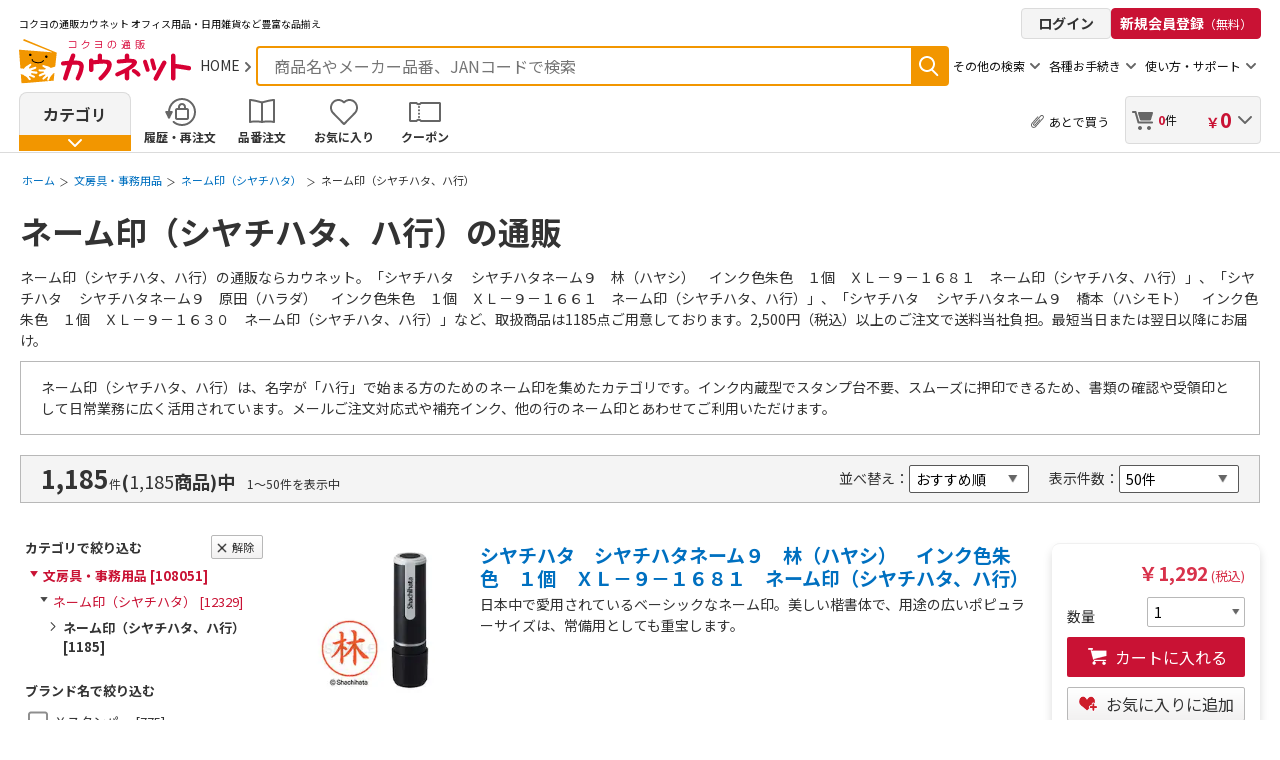

--- FILE ---
content_type: text/html;charset=Windows-31J
request_url: https://www.kaunet.com/rakuraku/category/0/1/001/001001/0010010006/
body_size: 120810
content:
<!DOCTYPE HTML PUBLIC "-//W3C//DTD HTML 4.01 Transitional//EN" "http://www.w3.org/TR/html4/loose.dtd">
<html lang="ja">

<head>
<title>ネーム印（シヤチハタ、ハ行）の通販｜カウネット</title>
<meta name="format-detection" content="telephone=no" />

	<meta name="viewport" content="user-scalable=0, width=device-width, initial-scale=1.0, maximum-scale=1.0">

<meta http-equiv="Content-Type" content="text/html; charset=Shift_JIS" />
<meta http-equiv="Content-Language" content="ja" />
<meta http-equiv="Content-Style-Type" content="text/css" />
<meta http-equiv="Content-Script-Type" content="text/javascript" />
<meta name="keywords" content="ネーム印（シヤチハタ、ハ行）,オフィス用品,通販,コクヨ,事務用品,コピー用紙,カウネット,kaunet" />
<meta name="description" content="ネーム印（シヤチハタ、ハ行）の通販ならカウネット。「シヤチハタネーム９　林（ハヤシ）　インク色朱色　１個　ＸＬ－９－１６８１　ネーム印（シヤチハタ、ハ行）」、「シヤチハタネーム９　原田（ハラダ）　インク色朱色　１個　ＸＬ－９－１６６１　ネーム印（シヤチハタ、ハ行）」などの商品を扱っております。 2,500円（税込）以上のご注文で送料当社負担。最短当日または翌日以降にお届け。">
<meta name="author" content="株式会社カウネット" />
<meta name="copyright" content="Copyright (c) Kaunet Co.,Ltd. All Rights Reserved." />
<meta name="robots" content="index, follow">
<meta name="robots" content="noydir">
<meta name="robots" content="noodp">

<link rel="start" type="text/html" href="https://www.kaunet.com/" title="ホーム">
<link rel="copyright" type="text/html" href="https://www.kaunet.com/kaunet/categoryshop/office/sitemap/KWf_CSfPrivacyPolicy.jsp" title="個人情報保護方針">
<link rel="chapter" type="text/html" href="https://www.kaunet.com/kaunet/categoryshop/office/sitemap/KWf_CSfGoodsCategory.jsp" title="商品ラインアップ">
<link rel="chapter" type="text/html" href="https://www.kaunet.com/kaunet/categoryshop/office/sitemap/KWf_CSfKaunetInfo3.jsp" title="はじめての方へ">
<link rel="chapter" type="text/html" href="https://www.kaunet.com/kaunet/categoryshop/office/sitemap/KWf_CSfUserGuideTop_cls.jsp" title="ご利用ガイド">
<link rel="chapter" type="text/html" href="https://www.kaunet.com/kaunet/categoryshop/office/sitemap/KWf_CSfInquiryMenu.jsp?HP_TYPE=0&LOGIN_TYPE=0" title="お問い合わせ">
<link rel="canonical" href="https://www.kaunet.com/rakuraku/category/0/1/001/001001/0010010006/">
<link rel="next" href="https://www.kaunet.com/rakuraku/category/0/2/001/001001/0010010006/">
<link rel="shortcut icon" href="https://www.kaunet.com/kaunet/images/template/favicon.ico" type="image/vnd.microsoft.icon">
<link rel="icon" href="https://www.kaunet.com/kaunet/images/template/favicon.ico" type="image/vnd.microsoft.icon">
<link rel="apple-touch-icon" href="https://www.kaunet.com/kaunet/images/template/k023_ch_120412_93_icon_228.png">
<!-- css -->
<link href="https://www.kaunet.com/kaunet/css/common.css?v=20260108" rel="stylesheet" type="text/css" media="all">
<link href="https://www.kaunet.com/rakuraku2/base/minifycss/k032_t_20160815_gnavi.css?v=20260108" rel="stylesheet" type="text/css" media="all">
<link href="https://www.kaunet.com/kaunet/css/k032_t_20160815_suggest.css?v=20260108" rel="stylesheet" type="text/css" media="all">
<link href="https://www.kaunet.com/rakuraku2/base/minifycss/k032_t_20160815_parts.css?v=20260108" rel="stylesheet" type="text/css" media="all">
<link href="https://www.kaunet.com/rakuraku2/base/minifycss/k032_t_20160815_carousel.css?v=20260108" rel="stylesheet" type="text/css" media="all">
<link href="https://www.kaunet.com/rakuraku2/base/minifycss/k032_t_20160815_top.css?v=20260108" rel="stylesheet" type="text/css" media="all">
<link href="https://www.kaunet.com/rakuraku2/base/minifycss/k032_t_20160815_search.css?v=20260108" rel="stylesheet" type="text/css" media="all">
<link href="https://www.kaunet.com/rakuraku2/base/minifycss/k032_t_20160815_reset.css?v=20260108" rel="stylesheet" type="text/css" media="all">
<link href="https://www.kaunet.com/rakuraku2/base/minifycss/k036_suggest.css?v=20260108" rel="stylesheet" type="text/css" media="all">
<link href="https://www.kaunet.com/rakuraku2/base/minifycss/k036_tf_20180927_review.css?v=20260108" rel="stylesheet" type="text/css" media="all">
<link href="https://www.kaunet.com/rakuraku2/base/minifycss/k036_sc_20181203_pictToolTips.css?v=20260108" rel="stylesheet" type="text/css" media="all">
<link href="https://www.kaunet.com/rakuraku2/base/minifycss/othersite_colorbox.css?v=20260108" rel="stylesheet" type="text/css" media="all">
<link href="https://www.kaunet.com/kaunet/css/add_favorite_colorbox.css?v=20260108" rel="stylesheet" type="text/css" media="all">
<link href="https://www.kaunet.com/rakuraku2/base/minifycss/forcia_common.css?v=20260108" rel="stylesheet" type="text/css" media="all">
<link href="https://www.kaunet.com/rakuraku2/base/minifycss/forcia_k032_t_20160815_gnavi.css?v=20260108" rel="stylesheet" type="text/css" media="all">
<link href="https://www.kaunet.com/rakuraku2/base/minifycss/forcia_k032_t_20160815_parts.css?v=20260108" rel="stylesheet" type="text/css" media="all">
<link href="https://www.kaunet.com/rakuraku2/base/minifycss/forcia_k032_t_20160815_carousel.css?v=20260108" rel="stylesheet" type="text/css" media="all">
<link href="https://www.kaunet.com/rakuraku2/base/minifycss/forcia_k032_t_20160815_suggest.css?v=20260108" rel="stylesheet" type="text/css" media="all">
<link href="https://www.kaunet.com/rakuraku2/base/minifycss/forcia_k032_t_20160815_search.css?v=20260108" rel="stylesheet" type="text/css" media="all">
<link href="https://www.kaunet.com/rakuraku2/base/minifycss/k029_t_20150501_category-kind00.css?v=20260108" rel="stylesheet" type="text/css" media="all">
<link href="https://www.kaunet.com/rakuraku2/base/minifycss/k033_t_20170417_category-kind00.css?v=20260108" rel="stylesheet" type="text/css" media="all">
<link href="https://www.kaunet.com/rakuraku2/base/minifycss/listsearch.css?v=20260108" rel="stylesheet" type="text/css" media="all">
<link href="https://www.kaunet.com/rakuraku2/base/minifycss/cart_colorbox.css?v=20260108" rel="stylesheet" type="text/css" media="all">
<link href="https://www.kaunet.com/rakuraku2/base/minifycss/jquery.nstSlider.min.css?v=20260108" rel="stylesheet" type="text/css" media="all">
<link href="https://www.kaunet.com/rakuraku2/base/minifycss/jquery.nstSlider.custom.css?v=20260108" rel="stylesheet" type="text/css" media="all">

<!-- css -->

<link href="https://www.kaunet.com/rakuraku2/base/minifycss/lazy.css?v=20260108" rel="stylesheet" type="text/css" media="print" onload="this.media='all'">


<!-- js -->
<script src="https://www.kaunet.com/rakuraku2/base/minifyjs/jquery.js?v=20260108" type="text/javascript"></script>
<script src="https://www.kaunet.com/rakuraku2/js/client/header.js?v=20260108" type="text/javascript"></script>
<script src="https://www.kaunet.com/kaunet/js/common.js?v=20260108" type="text/javascript"></script>
<script src="https://www.kaunet.com/rakuraku2/base/minifyjs/clk.js?v=20260108" type="text/javascript"></script>
<script src="https://www.kaunet.com/rakuraku2/base/minifyjs/search.js?v=20260108" type="text/javascript"></script>
<script src="https://www.kaunet.com/rakuraku2/base/minifyjs/popup.js?v=20260108" type="text/javascript"></script>
<script src="https://www.kaunet.com/rakuraku2/base/minifyjs/k041_sc_241031_top.js?v=20260108" type="text/javascript"></script>
<script src="https://www.kaunet.com/rakuraku2/base/minifyjs/searchchk.js?v=20260108" type="text/javascript"></script>
<script src="https://www.kaunet.com/rakuraku2/base/minifyjs/respond.src.js?v=20260108" type="text/javascript"></script>
<script src="https://www.kaunet.com/rakuraku2/base/minifyjs/k032_t_20160815_matchHeight.js?v=20260108" type="text/javascript"></script>
<script src="https://www.kaunet.com/rakuraku2/base/minifyjs/k032_t_20160815_slick.js?v=20260108" type="text/javascript"></script>
<script src="https://www.kaunet.com/rakuraku2/base/minifyjs/OpinionMailAjax.js?v=20260108" type="text/javascript"></script>
<script src="https://www.kaunet.com/rakuraku2/base/minifyjs/forcia_jquery.colorbox.js?v=20260108" type="text/javascript"></script>
<script src="https://www.kaunet.com/rakuraku2/base/minifyjs/jquery.colorbox.js?v=20260108" type="text/javascript"></script>
<script src="https://www.kaunet.com/rakuraku2/base/minifyjs/forcia_respond.src.js?v=20260108" type="text/javascript"></script>
<script src="https://www.kaunet.com/rakuraku2/base/minifyjs/forcia_k032_t_20160815_common.js?v=20260108" type="text/javascript"></script>
<script src="https://www.kaunet.com/rakuraku2/base/minifyjs/forcia_k032_t_20160815_matchHeight.js?v=20260108" type="text/javascript"></script>
<script src="https://www.kaunet.com/rakuraku2/base/minifyjs/forcia_k032_t_20160815_dotdotdot.js?v=20260108" type="text/javascript"></script>
<script src="https://www.kaunet.com/rakuraku2/base/minifyjs/forcia_k032_t_20161219_parts.js?v=20260108" type="text/javascript"></script>
<script src="https://www.kaunet.com/rakuraku2/base/minifyjs/forcia_k036_is_20190401_common.js?v=20260108" type="text/javascript"></script>
<script src="https://www.kaunet.com/rakuraku2/base/minifyjs/forcia_k032_t_20160815_slick_result.js?v=20260108" type="text/javascript"></script>
<script src="https://www.kaunet.com/rakuraku2/base/minifyjs/jquery.blockUI.js?v=20260108" type="text/javascript"></script>
<script src="https://www.kaunet.com/rakuraku2/base/minifyjs/jquery.nstSlider.js?v=20260108" type="text/javascript"></script>
<script src="https://www.kaunet.com/rakuraku2/js/client/result.js?v=20260108" type="text/javascript"></script>

<script language="JavaScript"><!-- 
var userAgent = window.navigator.userAgent.toLowerCase();
var appVersion = window.navigator.appVersion.toLowerCase();
if (appVersion.indexOf("msie 7.") != -1) {
	document.write('<scr'+'ipt type="text/javascript" language="Javascript" src="https://www.kaunet.com/rakuraku2/base/minifyjs/K029_t_20150501_ie7focus.js"><\/scr'+'ipt>');
}
//-->
</script>
<link href="https://www.kaunet.com/cms/common/css/common_modal.css" rel="stylesheet" type="text/css" media="all">
<script src="https://www.kaunet.com/kaunet/js/unAppOrdReq.js"></script>
<script src="https://www.kaunet.com/kaunet/js/k041_sc_20240912_recommendCommon.js"></script>

	
	<!-- start recommend user,lerningdata code -->
	<script type="text/javascript">
		
		var rt_data = {
			user_id: "",
			
		};
	
	</script>
	<!-- end recommend user,learningdata code -->
	
	
	<!-- start recommend basic code -->
	<script type="text/javascript">
		
	!function(r,t,j,s){(j=r.createElement(t)).type="text/javascript",
	j.async=!0,j.charset="utf-8",j.src="//js.rtoaster.jp/RTA-964c-159b511e319b/rt.js",
	(s=r.getElementsByTagName(t)[0]).parentNode.insertBefore(j,s)
	}(document,"script")
	
	</script>
	<!-- end recommend basic code -->
	
	

<script type=text/javascript>
$(function(){
	if (window.kauMemAttrPromise) {
		window.kauMemAttrPromise.done(function(data) {
			if(data.CPN_NUM > 0) {
				$("#cpnListLinkSp").html(data.CPN_NUM + "枚");
				$("#cpnListLinkCnt").html(data.CPN_NUM);
				$("#cpnListLinkDd").css("display", "block");
				$("#cpnListLinkSp").css("display", "block");
			}
	});
	}
});
</script>
<!-- breadcrunms -->

<script type="application/ld+json">
{ 
"@context": "https://schema.org", 
"@type": "BreadcrumbList", 
"itemListElement": [{ 
"@type": "ListItem", 
"position": 1, 
"name": "ホーム", 
"item": "https://www.kaunet.com"
}
 ,{ 
"@type": "ListItem", 
"position": 2, 
"name": "文房具・事務用品",
"item": "https://www.kaunet.com/rakuraku/category/0/1/001/"
}
 ,{ 
"@type": "ListItem", 
"position": 3, 
"name": "ネーム印（シヤチハタ）",
"item": "https://www.kaunet.com/rakuraku/category/0/1/001/001001/"
}
 ,{ 
"@type": "ListItem", 
"position": 4, 
"name": "ネーム印（シヤチハタ、ハ行）"
}]
}
</script>
	
<style type="text/css">
<!--
#k027_header-section_navi .login_bunki {
/*	background:url(//a248.e.akamai.net/f/248/37860/1h/www.kaunet.com/images/template/k021_u_100326_bg_head.gif) no-repeat right top;*/
}
-->
</style>
<script src="https://cdn-blocks.karte.io/e40aeb3997e1df2022bc6a7bc8541d49/builder.js"></script>
</head>
	

	<!-- Google Tag Manager (noscript) -->
	<noscript><iframe src=""https://www.googletagmanager.com/ns.html?id=GTM-P3MMVGCS""
	height=""0"" width=""0"" style=""display:none;visibility:hidden""></iframe></noscript>
	<!-- End Google Tag Manager (noscript) -->
	
<div id="container" class="search">

<!-- Google Tag Manager -->
<noscript><iframe src="//www.googletagmanager.com/ns.html?id=GTM-33GZ"
height="0" width="0" style="display:none;visibility:hidden"></iframe></noscript>
<script>(function(w,d,s,l,i){w[l]=w[l]||[];w[l].push({'gtm.start':
		new Date().getTime(),event:'gtm.js'});var f=d.getElementsByTagName(s)[0],
		j=d.createElement(s),dl=l!='dataLayer'?'&l='+l:'';j.async=true;j.src=
		'//www.googletagmanager.com/gtm.js?id='+i+dl;f.parentNode.insertBefore(j,f);
})(window,document,'script','dataLayer','GTM-33GZ');
</script>
<script>(function(w,d,s,l,i){w[l]=w[l]||[];w[l].push({'gtm.start':
	new Date().getTime(),event:'gtm.js'});var f=d.getElementsByTagName(s)[0],
	j=d.createElement(s),dl=l!='dataLayer'?'&l='+l:'';j.async=true;j.src=
	'https://www.googletagmanager.com/gtm.js?id='+i+dl;f.parentNode.insertBefore(j,f);
	})(window,document,'script','dataLayer','GTM-P3MMVGCS');</script>	
<script>

</script>
<!-- End Google Tag Manager -->
	
<a name="header_section"></a>
<!--Core header start--><link href="/rakuraku2/base/minifycss/k032_t_20160815_search.css?2026011511" rel="stylesheet" type="text/css" media="all">		<script type="text/javascript" src="/kaunet/js/k041_sc_20240912_commonModal.js?"></script>		<!-- frontgnavi -->		<a name="top" id="top"></a>		<script language="JavaScript">var israku = israku || "";	israku = "rakuraku";</script><script async type="text/javascript" src="/rakuraku2/js/client/suggest-kaunet.js?jquery=1&20260115"></script><link rel="preload" href="/rakuraku2/base/css/k036_suggest.css?20260115"  as="style" onload="this.rel='stylesheet'" /><script type="text/javascript" src="/kaunet/js/popup.js"></script><script type="text/javascript" src="/kaunet/js/gnavi_common.js"></script><script type="text/javascript" src="/kaunet/js/StringConverter.js" charset="utf-8"></script><script type="text/javascript" src="/kaunet/js/ValidateUtil.js" charset="utf-8"></script><script type="text/javascript" src="/kaunet/js/jquery.colorbox_myhistory-favorite.js?20260115"></script><script type="text/javascript" src="/kaunet/js/searchchk.js"></script><script language="JavaScript">	spooker.init( {		isBase : true,		fail: function (){						$.ajax({				url: "/kaunet/html/KWf_CSfFileNotFound.html?mode=spdown",				type: "GET",				cache: false,				success: function() { },				error: function() { }			});						if(israku == "rakuraku"){				israku = "";			}			$("#mfr_search").hide();			$("#refill_search").hide();			//data-category-hide-spook使用箇所を非表示			$('[data-category-hide-spook]').hide();						if(spooker.executer!=null )				spooker.executer.fail();		},		done: function() {						if(spooker.executer!=null )				spooker.executer.done();		}	});</script><script language="JavaScript">	function goGNLink(url, path, id, stkNo, gCnt) {		document.getElementById(id).style.display = 'block';		if ( id == 'cart' ) {			document.getElementById('msgarea_1').style.display = 'block';		}		if (document.loginform) {			document.loginform.memid.focus();		}else if (document.MemberForm){			document.MemberForm.LOGIN_MAIN_JSP.value = path;			document.MemberForm.ADD_GOODS_STK_NO.value = stkNo;			document.MemberForm.ADD_GOODS_CNT.value = gCnt;		}	}	function CloseEbook() {		if(ebook_win != null) {			ebook_win.close();		}	}	var fDbl_Clk = false;	var GNfDbl_Clk = false;	function goLogoutPc() {		CloseEbook();		var atlgnCk = "";				if (document.autologinrmovePc != null) {			if (document.autologinrmovePc.SLCT_RM_ATLGN_CK.checked == true) {				atlgnCk = "?SLCT_RM_ATLGN_CK=1";			}		}		fDbl_Clk = true;		location.href = "https://www.kaunet.com/kaunet/modules/KWf_CSfModLogout.jsp" + atlgnCk;	}	function goLogoutSp() {		CloseEbook();		var atlgnCk = "";				if (document.autologinrmoveSp != null) {			if (document.autologinrmoveSp.SLCT_RM_ATLGN_CK.checked == true) {				atlgnCk = "?SLCT_RM_ATLGN_CK=1";			}		}		fDbl_Clk = true;		location.href = "https://www.kaunet.com/kaunet/modules/KWf_CSfModLogout.jsp" + atlgnCk;	}		function orderFormCopy() {				var orderFormObj;		var memberFormObj;		try{			orderFormObj = document.order;		}catch(e){			return false;		}				try{			memberFormObj = document.MemberForm;		}catch(e){			return false;		}				if ((!orderFormObj) || (!memberFormObj)){			return false;		}				cnt = orderFormObj.elements.length;		for (i=0;i<cnt;i++){						if (!(orderFormObj.elements[i].type == "text") && !(orderFormObj.elements[i].type == "checkbox") && !(orderFormObj.elements[i].type == "hidden")){				continue;			}			var newObject = document.createElement('input');			newObject.type = "text";			newObject.name = orderFormObj.elements[i].name;			newObject.value = orderFormObj.elements[i].value;			newObject.style.display="none";						if((orderFormObj.elements[i].type == "checkbox") && !orderFormObj.elements[i].checked){				newObject.value = "";			}						document.forms["MemberForm"].appendChild(newObject);		}		return true;	}	function modLogin(strFwdJsp)	{		var form = document.MemberForm;				if (typeof(orderFormCopy) == 'function') {			orderFormCopy();		}		if (strFwdJsp != undefined && strFwdJsp != null && strFwdJsp != "") {			document.MemberForm.LOGIN_MAIN_JSP.value = strFwdJsp;		}		form.action = "https://www.kaunet.com/kaunet/modules/KWf_CSfLoginFromGlobalNavigation.jsp";		form.submit();		return;	}		function setSearchParam(param) {		document.MemberForm.SEARCH_PARAM.value = param;	}		function addParamSearchForm(strParamName, strParamValue, form) {		var addParam = document.createElement('input');	   	addParam.type = "hidden";	   	addParam.name = strParamName;		addParam.value = strParamValue;		form.appendChild(addParam);	}	function keywordKeyPressedGNavi(evt, strBrsType, browserType){		if (browserType == "0") {			keywordKeyPressed(evt, strBrsType, document.searchFormPc);		} else {			keywordKeyPressed(evt, strBrsType, document.searchFormSp);		}	}	function dummy() {		return false;	}	function trimmed(value) {		var valueArray = value.split("　");		var valueArrayLength = valueArray.length;		var modValue = "";		for(trim_index = 0; trim_index < valueArrayLength; trim_index++) {			modValue += valueArray[trim_index];			if(trim_index != (valueArrayLength - 1)) {				modValue += " ";			}		}		modValue = modValue.replace(/^\s+/, "");		return	modValue.replace(/\s+$/g, "");	}		defaultSearchVal = '';	function sendForm(obj) {		var form = obj;				if (form == undefined) {			if (document.searchFormPc != undefined) {				form = document.searchFormPc;			} else {				form = document.searchFormSp;			}		}		var val_text_box = trimmed(form.SEARCH_TEXT.value);		var marker_listroot = "makerKeyword";		var marker_con = "MkrKeyword";		var cata_listroot = "categoryAppoint";		var cata_con = "Condition";		if(val_text_box == null || val_text_box == "" || val_text_box == defaultSearchVal) {			alert('キーワードを入力してください。');			form.SEARCH_TEXT.focus();			return;		}				if(israku == "rakuraku"){						if( fDbl_Clk ) {				setTimeout(function() {fDbl_Clk=false;}, 2000);				return;			}			fDbl_Clk=true;			form.KEY_SEARCH.value = val_text_box;			addParamSearchForm("FRM", "1", form);			addParamSearchForm("ListRoot", "keyword", form);			form.action = "https://www.kaunet.com/kaunet/categoryshop/office/sitemap/PageManager.jsp";			form.submit();			return;				} else {						if (isNaN(val_text_box)) {				if(validateForm(val_text_box, form)) {					form.KEY_SEARCH.value = val_text_box;					form.SEARCH_TEXT_hid.value = val_text_box;					addParamSearchForm("SEARCH_BLOCK","1", form);					addParamSearchForm("SEARCH_TYP", "01", form);					form.action = "https://www.kaunet.com/kaunet/categoryshop/office/sitemap/CSfSearchList_001.jsp";					form.submit();					return;				}						} else {				if (checkLength(val_text_box.length, form)) {					form.GOODS_NO.value = val_text_box;					addParamSearchForm("BK_BTN", "0", form);					addParamSearchForm("searchdirect", "1", form);					form.action="https://www.kaunet.com/kaunet/categoryshop/office/sitemap/KWf_CGmGoodsNo.jsp";					form.submit();					return;				}			}		}		dummy();	}		function validateForm(data, form) {		if(data.indexOf('%') >= 0) {			form.SEARCH_TEXT.focus();			return false;		}				if( fDbl_Clk ) {			setTimeout(function() {fDbl_Clk=false;}, 2000);			return false;		}		fDbl_Clk=true;		return true;	}		function checkLength(txtLength, form) {		if (txtLength != 8) {			alert('商品番号には8桁の半角英数字を入力してください。');			form.SEARCH_TEXT.focus();			return false;		}				if( fDbl_Clk ) {			setTimeout(function() {fDbl_Clk=false;}, 2000);			return false;		}		fDbl_Clk=true;		return true;	}	function sendFormPc(){		var obj = document.searchFormPc;		sendForm(obj);	}	function sendFormSp(){		var obj = document.searchFormSp;		sendForm(obj);	}		function modLoginIE(strFwdJsp) {		var form = document.MemberForm;				if (typeof(orderFormCopy) == 'function') {			orderFormCopy();		}		if (strFwdJsp != undefined && strFwdJsp != null && strFwdJsp != "") {			document.MemberForm.LOGIN_MAIN_JSP.value = strFwdJsp;		}		form.submit();		return;	}	</script><link href="/kaunet/css/style.css?2026011511" rel="stylesheet" type="text/css" media="all"><script type="text/javascript" src="/kaunet/js/jquery.lazyload.min.js?2026011511"></script><script type="text/javascript" src="/kaunet/js/k041_sc_241031_top.js?2026011511"></script><script type="text/javascript" src="/kaunet/js/component.js?2026011511"></script><form name="MemberForm" method="post"><input type="hidden" name="LOGIN_MAIN_JSP" value=""><input type="hidden" name="ADD_GOODS_STK_NO" value="">		<input type="hidden" name="ADD_GOODS_CNT" value=""><input type="hidden" name="SEARCH_PARAM" value="">		<input type="hidden" name="GIJI_COMM_005" value="0115113121ADBC9D03C9410C8DC3153D58D338FC3E">		<input type="hidden" name="SITE_TYPE" value="0">		<input type="hidden" name="NEWS_DATE" value="">		<input type="hidden" name="GOODS_GRP_NO" value="">		<input type="hidden" name="SEARCH_MODE" value="">	</form><!-- html assets s9 start -->            <div class="switchButton" style="display: none">  <a href="javascript:;" class="switchButton__cont">    <span class="switchButton__text">スマートフォンサイト表示</span>  </a></div>      <!-- html assets s9 end -->    <header id="header" class="commonHeader">      <div class="commonHeader__row commonHeader__row--1">        <div class="commonHeader__col">		  <!-- html assets s8 start -->            <div class="commonHeader__col">  <h1 class="commonHeader__copy">    <span>コクヨの通販カウネット</span>    <span>オフィス用品・日用雑貨など豊富な品揃え</span>  </h1></div>      <!-- html assets s8 end -->        </div>		<div class="commonHeader__col commonHeader__col--flexNone display_pc"><a href="javascript:void(0);" onclick="javascript:modLogin();return false;" name="GA_header_navi" class="GA_header_navi_login loginButton">ログイン</a><a href="https://www.kaunet.com/kaunet/categoryshop/office/sitemap/KWf_CMmPreMemberEntry.jsp" name="GA_header_navi" class="GA_header_navi_entry signUpButton">新規会員登録<span class="small">（無料）</span></a></div>      </div>      <div class="commonHeader__row commonHeader__row--2">        <div class="commonHeader__col commonHeader__col--logo">          <div class="commonHeader__logoArea">            <!-- 　ロゴエリア　純正 ＋ HOME (SPはHOMEなし)  -->            <div class="commonHeader__logoContainer commonHeader__logoContainer"><a href="/" name="GA_header_navi" class="GA_header_navi_logo commonHeader__logoLink commonHeader__logoLink--foot">                <img src="/kaunet/images/template/k041_sc_header-logo-01.svg" alt="コクヨの通販 カウネット" class="commonHeader__logoImage" width="173" height="45" />              </a>              <a href="/" name="GA_header_navi" class="GA_header_navi_home commonHeader__homeLink link-arrow-gray">HOME</a></div>			<div class="commonHeader__navSp"><a href="javascript:void(0)" name="GA_header_navi" class="GA_header_navi_login loginButton loginButton--compact" onClick="modLogin()">ログイン</a><a href="/kaunet/categoryshop/office/sitemap/KWf_CCtCart.jsp?BK_BTN=0" name="GA_header_navi" class="GA_header_navi_cart commonHeader__multiButton commonHeader__multibutton--cart"> <span id="pnCntSp" class="amount">0</span>件</a>              <button name="GA_header_navi" class="GA_header_navi_spmenu commonHeader__navButton js-sp-menu-open">メニューを開く</button>            </div>          </div>        </div><div class="commonHeader__col commonHeader__col--form">          <!-- PCフォーム（フォームは送信するパラメータの都合上　PC/SP　出しわけ　となる） -->          <form class="commonHeader__form display_pc" method="GET" name="searchFormPc" id="searchFormPc">            <div id="pc_header">            <div class="commonHeader__formWindow">              <div class="commonHeader__formWindowColInput">                <input type="text" id="SEARCH_TEXT" name="SEARCH" onkeypress="return keywordKeyPressedGNavi(event,1,0)" autocomplete="new-password" class="commonHeader__formInput text search_text" placeholder="商品名やメーカー品番、JANコードで検索" />              </div>              <div class="commonHeader__formWindowColSearch search_submit">                <a name="GA_header_navi" class="GA_header_navi_search commonHeader__formButton" onclick="javascript:sendFormPc();return false;">検索</a>              </div>			  <div style="display: none;">				<input type="hidden" name="DUMMY_HIDDEN1" value="">				<input type="hidden" name="DUMMY_HIDDEN2" value="">				<input type="hidden" name="KEY_SEARCH" value="key_search"><input type="hidden" name="GOODS_NO" value="goods_no"><input type="hidden" name="KEY_RADIO" value="keywords">				<input type="hidden" name="SEARCH_TEXT_hid" value="">				<input type="hidden" name="LID" id="LID" value="0"><input type="hidden" name="CUR_MON" id="CUR_MON" value="">				<input type="hidden" name="PIC_FL" id="PIC_FL" value=""><input type="hidden" name="PIC_TIT" id="PIC_TIT" value="">				<input type="hidden" name="LNK_AG" id="LNK_AG" value=""><input type="hidden" name="Delvdt" id="Delvdt" value="">				<input type="hidden" name="KDelvdt" id="KDelvdt" value=""><input type="hidden" name="AdrCd" id="AdrCd" value="">				<input type="hidden" name="UN1" id="UN1" value="9rod3coxHOm1q%2BZ5YwykuvTsgPzbuDSw%2F1YqqIVK9pA%3D">				<input type="hidden" name="UN2" id="UN2" value="9rod3coxHOm1q%2BZ5YwykunTYr9djtZh73Phw0H8GCME%3D">				<input type="hidden" name="SPC" id="SPC" value="0">				<input type="hidden" name="SGC" id="SGC" value="0">				<input type="hidden" name="STA" id="STA" value="0">				<input type="hidden" name="FPC" id="FPC" value="0">				<input type="hidden" name="FGC" id="FGC" value="0">				<input type="hidden" name="FTA" id="FTA" value="0">				<input type="hidden" name="UN" id="UN" value="">				<input type="hidden" name="PID" id="PID" value="">				<input type="hidden" name="MT" id="MT" value="">				<input type="hidden" name="CN" id="CN" value="">				<input type="hidden" name="PUN" id="PUN" value="">				<input type="hidden" name="SD" id="SD" value="">				<input type="hidden" name="OST"id="OST" value="1">				<input type="hidden" name="CPPR"id="CPPR" value="1">				<input type="hidden" name="SFL_DF"id="SFL_DF" value="0"><script language="JavaScript">			var frm = document.searchFormPc;			frm.SEARCH_TEXT.value = ""=="null"?"":"";		</script></div>            </div>            </div>          </form>          <!-- SPフォーム（フォームは送信するパラメータの都合上　PC/SP　出しわけ　となる） -->          <form class="commonHeader__form display_sp" method="GET" name="searchFormSp" id="searchFormSp">            <div id="sp_header">            <div class="commonHeader__formWindow">              <div class="commonHeader__formWindowColInput">                <input id="SEARCH_TEXT" name="SEARCH" type="text" class="commonHeader__formInput text search_text" onkeypress="return keywordKeyPressedGNavi(event,1,1)" autocomplete="off" placeholder="商品名、商品番号、メーカー品番などを入力" />              </div>              <div class="commonHeader__formWindowColSearch search_submit">                <a name="GA_header_navi" class="GA_header_navi_search commonHeader__formButton" onclick="javascript:sendFormSp();return false;">検索</a>              </div>			  <input type="hidden" name="KEY_SEARCH" value="key_search"><input type="hidden" name="GOODS_NO" value="goods_no"><input type="hidden" name="KEY_RADIO" value="keywords">			  <input type="hidden" name="SEARCH_TEXT_hid" value=""><script type="text/javascript">			var frm = document.searchFormSp;			frm.SEARCH_TEXT.value = ""=="null"?"":"";		</script></div>            </div>          </form>          <!-- その他の検索: STEP1でしか表示されない -->          <div class="commonHeader--button balloon-arrow js-balloon display_pc" data-bal="bal-other-search">            <span>その他の検索</span>            <div id="bal-other-search" class="balloon balloon--otherSearch">              <div class="balloon__cont">                <ul class="balloon__list">                  <li class="balloon__item" id="mfr_search">                    <a href="/kaunet/categoryshop/office/sitemap/PageManager.jsp?FRM=1&ListRoot=maker&SHOW_LIST=0" name="GA_header_navi" class="GA_header_navi balloon__link link-arrow-gray">メーカー名検索</a>                  </li>                  <li class="balloon__item">                    <a href="/kaunet/categoryshop/office/sitemap/PageManager.jsp?FRM=1&ListRoot=inkToner&Condition=inkTonerIdx" name="GA_header_navi" class="GA_header_navi balloon__link link-arrow-gray">インク・トナー検索 </a>                  </li>                  <li class="balloon__item" id="refill_search">                    <a href="/kaunet/categoryshop/office/sitemap/PageManager.jsp?FRM=1&ListRoot=refIndex" name="GA_header_navi" class="GA_header_navi balloon__link link-arrow-gray">替芯検索</a>                  </li>                  <li class="balloon__item">                    <a href="/kaunet/categoryshop/office/sitemap/PageManager.jsp?FRM=1&MODE=1&SEARCH_PARAM=Keyword%3D%2583V%2583%2584%2583%2560%2583n%2583%255E%2581%2540%2583l%2581%255B%2583%2580%2588%25F3%26ListRoot%3Dcategory%26Condition%3Dcategory_001_001001%26ShowList%3D1" name="GA_header_navi" class="GA_header_navi balloon__link link-arrow-gray">シヤチハタ検索</a>                  </li>                </ul>              </div>              <div class="balloon__arrow"></div>            </div>          </div><div class="commonHeader--button balloon-arrow js-balloon display_pc" data-bal="bal-procedure">            <span>各種お手続き</span>            <div id="bal-procedure" class="balloon balloon--procedure">              <div class="balloon__cont">                <ul class="balloon__list">                  <li class="balloon__item">                    <a href="/kaunet/categoryshop/office/sitemap/KWf_CSfResetPrePwd.jsp?returnURL=KWf_CSfLogin.jsp" name="GA_header_navi" class="GA_header_navi_subnavi balloon__link link-arrow-gray">仮パスワードの発行</a>                  </li>                  <li class="balloon__item">                    <a href="/kaunet/userguide/return-policy" name="GA_header_navi" class="GA_header_navi_subnavi balloon__link link-arrow-gray">返品方法について</a>                  </li>                  <li class="balloon__item"><a href="javascript:void(0);" onclick="javascript:modLogin('KWf_COdBuyHisList_disp.jsp');return false;" name="GA_header_navi" class="GA_header_navi_subnavi balloon__link link-arrow-gray">納品書の発行（ご注文明細から）</a></li>                  <li class="balloon__item">                    <a href="/kaunet/service/toner-cartridge" name="GA_header_navi" class="GA_header_navi_subnavi balloon__link link-arrow-gray">トナー回収（法人限定）</a>                  </li>                  <li class="balloon__item">                    <a href="https://faq.kaunet.com/faqs/1155/" target="_blank" name="GA_header_navi" class="GA_header_navi_subnavi balloon__link link-external">WEBから行えるお手続き</a>                  </li>                </ul>              </div>              <div class="balloon__arrow"></div>            </div>          </div><div class="commonHeader--button balloon-arrow js-balloon display_pc" data-bal="bal-usage">            <span>使い方・サポート</span>            <div id="bal-usage" class="balloon balloon--usage">              <div class="balloon__cont">                <ul class="balloon__list">                  <li class="balloon__item">                    <a href="/kaunet/etc/welcome-guide" name="GA_header_navi" class="GA_header_navi_subnavi balloon__link link-arrow-gray">はじめての方へ</a>                  </li>                  <li class="balloon__item">                    <a href="/kaunet/userguide" name="GA_header_navi" class="GA_header_navi_subnavi balloon__link link-arrow-gray">ご利用ガイド</a>                  </li>                  <li class="balloon__item">                    <a href="https://faq.kaunet.com/" target="_blank" name="GA_header_navi" class="GA_header_navi_subnavi balloon__link link-external">よくあるご質問</a>                  </li>                  <li class="balloon__item">                    <a href="/kaunet/categoryshop/office/sitemap/KWf_CSfInquiryMenu.jsp" name="GA_header_navi" class="GA_header_navi_subnavi balloon__link link-arrow-gray">お問い合わせ</a>                  </li>                  <li class="balloon__item">                    <a href="/kaunet/service" name="GA_header_navi" class="GA_header_navi_subnavi balloon__link link-arrow-gray">サポートサービス</a>                  </li>                </ul>              </div>              <div class="balloon__arrow"></div>            </div>          </div></div>	  </div>	<div class="commonHeader__row commonHeader__row--3">	<!-- TODO -->	  <nav class="commonHeader__col commonHeader__col--mainMenu">	    <ul class="commonHeader__nav">		  <!-- html assets s25 start -->            <li class="commonHeader__navCategory js-category-nav" id="header-category">  <a href="/kaunet/categoryshop/office/sitemap/PageManager.jsp?FRM=1" name="GA_header_navi"    class="GA_header_navi commonHeader__navCategoryButton js-header-category-button" id="header-category-button">    <span class="commonHeader__navCategoryButtonText">カテゴリ</span>    <span class="commonHeader__navCategoryButtonIcon"></span>  </a>  <div class="categorySearch categorySearch--main" id="category-search-main">    <div class="categorySearch__content categorySearch__content--main">      <div class="categorySearch__titleRow categorySearch__titleRow--category">        <p class="categorySearch__titleText">カテゴリ</p>        <a href="/kaunet/categoryshop/office/sitemap/PageManager.jsp?FRM=1" name="GA_header_navi" class="GA_header_navi categorySearch__titleLink">一覧</a>      </div>      <ul class="categorySearch__list">        <li class="categorySearch__item js-category-search-item" data-category-hide-spook data-category-index="01" data-offset-type="main"><a href="https://www.kaunet.com/rakuraku/category/0/1/004/?SPC=0&SGC=0&STA=0&FPC=0&FGC=0&FTA=0&SFL_DF=0&CPPR=1" onclick="goSpookLink(this);" name="GA_header_navi" class="GA_header_navi_dailyDrink categorySearch__link categorySearch__link--daily">日用品・生活雑貨</a></li>        <li class="categorySearch__item js-category-search-item" data-category-hide-spook data-category-index="02" data-offset-type="main"><a href="https://www.kaunet.com/rakuraku/category/0/1/022/?SPC=0&SGC=0&STA=0&FPC=0&FGC=0&FTA=0&SFL_DF=0&CPPR=1" onclick="goSpookLink(this);" name="GA_header_navi" class="GA_header_navi_Drinkfood categorySearch__link categorySearch__link--drink">ドリンク・フード・ギフト</a></li>        <li class="categorySearch__item js-category-search-item" data-category-hide-spook data-category-index="03" data-offset-type="main"><a href="https://www.kaunet.com/rakuraku/category/0/1/001/?SPC=0&SGC=0&STA=0&FPC=0&FGC=0&FTA=0&SFL_DF=0&CPPR=1" onclick="goSpookLink(this);" name="GA_header_navi" class="GA_header_navi_stationery categorySearch__link categorySearch__link--stationery">文房具・事務用品</a></li>        <li class="categorySearch__item js-category-search-item" data-category-hide-spook data-category-index="04" data-offset-type="main"><a href="https://www.kaunet.com/rakuraku/category/0/1/016/?SPC=0&SGC=0&STA=0&FPC=0&FGC=0&FTA=0&SFL_DF=0&CPPR=1" onclick="goSpookLink(this);" name="GA_header_navi" class="GA_header_navi_file categorySearch__link categorySearch__link--file">ファイル</a></li>        <li class="categorySearch__item js-category-search-item" data-category-hide-spook data-category-index="05" data-offset-type="main"><a href="https://www.kaunet.com/rakuraku/category/0/1/002/?SPC=0&SGC=0&STA=0&FPC=0&FGC=0&FTA=0&SFL_DF=0&CPPR=1" onclick="goSpookLink(this);" name="GA_header_navi" class="GA_header_navi_copyPaperToner categorySearch__link categorySearch__link--paper">コピー用紙・インク・トナー</a></li>        <li class="categorySearch__item js-category-search-item" data-category-hide-spook data-category-index="06" data-offset-type="main"><a href="https://www.kaunet.com/rakuraku/category/0/1/017/?SPC=0&SGC=0&STA=0&FPC=0&FGC=0&FTA=0&SFL_DF=0&CPPR=1" onclick="goSpookLink(this);" name="GA_header_navi" class="GA_header_navi_pcSupply categorySearch__link categorySearch__link--pc">パソコン用品<br />プリンタ・メディア</a></li>        <li class="categorySearch__item js-category-search-item" data-category-hide-spook data-category-index="07" data-offset-type="main"><a href="https://www.kaunet.com/rakuraku/category/0/1/019/?SPC=0&SGC=0&STA=0&FPC=0&FGC=0&FTA=0&SFL_DF=0&CPPR=1" onclick="goSpookLink(this);" name="GA_header_navi" class="GA_header_navi_homeElectronics categorySearch__link categorySearch__link--electric">電化製品・電化消耗品・照明<br />事務機器</a></li>        <li class="categorySearch__item js-category-search-item" data-category-index="08" data-offset-type="main"><a href="/furniture/" name="GA_header_navi" class="GA_header_navi_furniture categorySearch__link categorySearch__link--furniture">オフィス家具・収納</a></li>        <li class="categorySearch__item js-category-search-item" data-category-hide-spook data-category-index="09" data-offset-type="main"><a href="https://www.kaunet.com/rakuraku/category/0/1/023/?SPC=0&SGC=0&STA=0&FPC=0&FGC=0&FTA=0&SFL_DF=0&CPPR=1" onclick="goSpookLink(this);" name="GA_header_navi" class="GA_header_navi_package categorySearch__link categorySearch__link--package">梱包・物流・現場用品<br />店舗用品</a></li>        <li class="categorySearch__item js-category-search-item" data-category-hide-spook data-category-index="10" data-offset-type="main"><a href="https://www.kaunet.com/rakuraku/category/0/1/028/?SPC=0&SGC=0&STA=0&FPC=0&FGC=0&FTA=0&SFL_DF=0&CPPR=1" onclick="goSpookLink(this);" name="GA_header_navi" class="GA_header_navi_medical categorySearch__link categorySearch__link--hygiene">衛生・医療・介護<br />研究用品</a></li>        <li class="categorySearch__item js-category-search-item" data-category-hide-spook data-category-index="11" data-offset-type="main"><a href="https://www.kaunet.com/rakuraku/category/0/1/025/?SPC=0&SGC=0&STA=0&FPC=0&FGC=0&FTA=0&SFL_DF=0&CPPR=1" onclick="goSpookLink(this);" name="GA_header_navi" class="GA_header_navi_machineTool categorySearch__link categorySearch__link--tool">工具・計測用品・機械<br />電気電子部品</a></li>        <li class="categorySearch__item js-category-search-item" data-category-index="12" data-offset-type="main"><a href="/kaunet/categoryshop/office/sitemap/KWf_CSfSendToKoubou.jsp" onclick="window.open(this.href); return false;" name="GA_header_navi" class="GA_header_navi_koubou categorySearch__link categorySearch__link--kaunet"><span class="link-external">かうねっと工房<br />印刷・はんこ</span></a></li>      </ul>      <hr class="categorySearch__hr" />      <ul class="categorySearch__list">        <li class="categorySearch__item categorySearch__item--hover"><a href="/kaucore/" onclick="goSpookLink(this);" name="GA_header_navi" class="GA_header_navi_kaucore categorySearch__link categorySearch__link--kaucore">カウコレ（オリジナル商品）</a></li>        <li class="categorySearch__item categorySearch__item--hover"><a href="/kokuyo/" onclick="goSpookLink(this);" name="GA_header_navi" class="GA_header_navi_kokuyo categorySearch__link categorySearch__link--kokuyo">コクヨ製品</a></li>      </ul>            <div class="categorySearch__titleRow">    <p class="categorySearch__titleText">連携サイト</p>    <a href="/kaunet/service/ec-order-connect" name="GA_header_navi" class="GA_header_navi_renkei categorySearch__titleLink c-text--small">連携サイトについて</a></div>      <ul class="categorySearch__list">        <li class="categorySearch__item categorySearch__item--hover"><a href="javascript:void(0);" onclick="sendToOtherModal('/kaunet/categoryshop/office/sitemap/KWf_CSfSendToOther.jsp?OST_NO=00000001');" name="GA_header_navi" class="GA_header_navi_renkei categorySearch__link categorySearch__link--biccamera"> <span class="link-external">ビックカメラ</span></a></li>        <li class="categorySearch__item categorySearch__item--hover"><a href="javascript:void(0);" onclick="sendToOtherModal('/kaunet/categoryshop/office/sitemap/KWf_CSfSendToOther.jsp?OST_NO=00000002');" name="GA_header_navi" class="GA_header_navi_renkei categorySearch__link categorySearch__link--trusco"> <span class="link-external">トラスコ中山</span></a></li>        <li class="categorySearch__item categorySearch__item--hover"><a href="javascript:void(0);" onclick="sendToOtherModal('/kaunet/categoryshop/office/sitemap/KWf_CSfSendToOther.jsp?OST_NO=00000003');" name="GA_header_navi" class="GA_header_navi_renkei categorySearch__link categorySearch__link--asone"> <span class="link-external">アズワン</span></a></li>        <li class="categorySearch__item categorySearch__item--hover"><a href="javascript:void(0);" onclick="sendToOtherModal('/kaunet/categoryshop/office/sitemap/KWf_CSfSendToOther.jsp?OST_NO=00000004');" name="GA_header_navi" class="GA_header_navi_renkei categorySearch__link categorySearch__link--esco"> <span class="link-external">エスコ</span></a></li>        <li class="categorySearch__item categorySearch__item--hover"><a href="javascript:void(0);" onclick="sendToOtherModal('/kaunet/categoryshop/office/sitemap/KWf_CSfSendToOther.jsp?OST_NO=00000005');" name="GA_header_navi" class="GA_header_navi_renkei categorySearch__link categorySearch__link--marutsu"> <span class="link-external">マルツエレック</span></a></li>      </ul>          </div></div><div class="categoryList">  <div class="categoryList__item js-category-list-item" id="category-list-item-01">    <div class="categoryList__itemInner">      <div class="categoryList__group">        <p class="categoryList__title">          <a href="https://www.kaunet.com/rakuraku/category/0/1/004/?SPC=0&SGC=0&STA=0&FPC=0&FGC=0&FTA=0&SFL_DF=0&CPPR=1" onclick="goSpookLink(this);" name="GA_header_navi"            class="GA_header_navi_dailyDrink categoryList__link categoryList__link--l">            <span class="internalLink internalLink--l"> 日用品・生活雑貨 </span>          </a>        </p>        <ul class="categoryList__linkList">          <li><a href="https://www.kaunet.com/rakuraku/category/0/1/004/004001/?SPC=0&SGC=0&STA=0&FPC=0&FGC=0&FTA=0&SFL_DF=0&CPPR=1" onclick="goSpookLink(this);" name="GA_header_navi" class="GA_header_navi_dailyDrink categoryList__link"><span class="internalLink">トイレットペーパー</span></a></li>          <li><a href="https://www.kaunet.com/rakuraku/category/0/1/004/004029/?SPC=0&SGC=0&STA=0&FPC=0&FGC=0&FTA=0&SFL_DF=0&CPPR=1" onclick="goSpookLink(this);" name="GA_header_navi" class="GA_header_navi_dailyDrink categoryList__link"><span class="internalLink">ティッシュペーパー</span></a></li>          <li><a href="https://www.kaunet.com/rakuraku/category/0/1/004/004030/?SPC=0&SGC=0&STA=0&FPC=0&FGC=0&FTA=0&SFL_DF=0&CPPR=1" onclick="goSpookLink(this);" name="GA_header_navi" class="GA_header_navi_dailyDrink categoryList__link"><span class="internalLink">ウェットティッシュ</span></a></li>          <li><a href="https://www.kaunet.com/rakuraku/category/0/1/004/004031/?SPC=0&SGC=0&STA=0&FPC=0&FGC=0&FTA=0&SFL_DF=0&CPPR=1" onclick="goSpookLink(this);" name="GA_header_navi" class="GA_header_navi_dailyDrink categoryList__link"><span class="internalLink">ペーパータオル</span></a></li>          <li><a href="https://www.kaunet.com/rakuraku/category/0/1/004/004018/?SPC=0&SGC=0&STA=0&FPC=0&FGC=0&FTA=0&SFL_DF=0&CPPR=1" onclick="goSpookLink(this);" name="GA_header_navi" class="GA_header_navi_dailyDrink categoryList__link"><span class="internalLink">石鹸・ハンドソープ</span></a></li>          <li><a href="https://www.kaunet.com/rakuraku/category/0/1/004/004008/?SPC=0&SGC=0&STA=0&FPC=0&FGC=0&FTA=0&SFL_DF=0&CPPR=1" onclick="goSpookLink(this);" name="GA_header_navi" class="GA_header_navi_dailyDrink categoryList__link"><span class="internalLink">トイレ用洗剤</span></a></li>          <li><a href="https://www.kaunet.com/rakuraku/category/0/1/004/004019/?SPC=0&SGC=0&STA=0&FPC=0&FGC=0&FTA=0&SFL_DF=0&CPPR=1" onclick="goSpookLink(this);" name="GA_header_navi" class="GA_header_navi_dailyDrink categoryList__link"><span class="internalLink">キッチン／台所洗剤</span></a></li>          <li><a href="https://www.kaunet.com/rakuraku/category/0/1/004/004020/?SPC=0&SGC=0&STA=0&FPC=0&FGC=0&FTA=0&SFL_DF=0&CPPR=1" onclick="goSpookLink(this);" name="GA_header_navi" class="GA_header_navi_dailyDrink categoryList__link"><span class="internalLink">洗濯用洗剤</span></a></li>          <li><a href="https://www.kaunet.com/rakuraku/category/0/1/004/004053/?SPC=0&SGC=0&STA=0&FPC=0&FGC=0&FTA=0&SFL_DF=0&CPPR=1" onclick="goSpookLink(this);" name="GA_header_navi" class="GA_header_navi_dailyDrink categoryList__link"><span class="internalLink">防虫剤・除湿剤</span></a></li>          <li><a href="https://www.kaunet.com/rakuraku/category/0/1/004/004017/?SPC=0&SGC=0&STA=0&FPC=0&FGC=0&FTA=0&SFL_DF=0&CPPR=1" onclick="goSpookLink(this);" name="GA_header_navi" class="GA_header_navi_dailyDrink categoryList__link"><span class="internalLink">掃除用洗剤</span></a></li>          <li><a href="https://www.kaunet.com/rakuraku/category/0/1/004/004021/?SPC=0&SGC=0&STA=0&FPC=0&FGC=0&FTA=0&SFL_DF=0&CPPR=1" onclick="goSpookLink(this);" name="GA_header_navi" class="GA_header_navi_dailyDrink categoryList__link"><span class="internalLink">浴室用洗剤</span></a></li>          <li><a href="https://www.kaunet.com/rakuraku/category/0/1/004/004005/?SPC=0&SGC=0&STA=0&FPC=0&FGC=0&FTA=0&SFL_DF=0&CPPR=1" onclick="goSpookLink(this);" name="GA_header_navi" class="GA_header_navi_dailyDrink categoryList__link"><span class="internalLink">芳香剤／消臭剤／アロマ</span></a></li>          <li><a href="https://www.kaunet.com/rakuraku/category/0/1/004/004010/?SPC=0&SGC=0&STA=0&FPC=0&FGC=0&FTA=0&SFL_DF=0&CPPR=1" onclick="goSpookLink(this);" name="GA_header_navi" class="GA_header_navi_dailyDrink categoryList__link"><span class="internalLink">掃除／清掃用品</span></a></li>          <li><a href="https://www.kaunet.com/rakuraku/category/0/1/004/004032/?SPC=0&SGC=0&STA=0&FPC=0&FGC=0&FTA=0&SFL_DF=0&CPPR=1" onclick="goSpookLink(this);" name="GA_header_navi" class="GA_header_navi_dailyDrink categoryList__link"><span class="internalLink">ゴミ袋</span></a></li>          <li><a href="https://www.kaunet.com/rakuraku/category/0/1/004/004007/?SPC=0&SGC=0&STA=0&FPC=0&FGC=0&FTA=0&SFL_DF=0&CPPR=1" onclick="goSpookLink(this);" name="GA_header_navi" class="GA_header_navi_dailyDrink categoryList__link"><span class="internalLink">ゴミ箱／ダストボックス</span></a></li>          <li><a href="https://www.kaunet.com/rakuraku/category/0/1/004/004006/?SPC=0&SGC=0&STA=0&FPC=0&FGC=0&FTA=0&SFL_DF=0&CPPR=1" onclick="goSpookLink(this);" name="GA_header_navi" class="GA_header_navi_dailyDrink categoryList__link"><span class="internalLink">キッチン／台所用品</span></a></li>          <li><a href="https://www.kaunet.com/rakuraku/category/0/1/004/004009/?SPC=0&SGC=0&STA=0&FPC=0&FGC=0&FTA=0&SFL_DF=0&CPPR=1" onclick="goSpookLink(this);" name="GA_header_navi" class="GA_header_navi_dailyDrink categoryList__link"><span class="internalLink">使い捨て食器・容器</span></a></li>          <li><a href="https://www.kaunet.com/rakuraku/category/0/1/004/004043/?SPC=0&SGC=0&STA=0&FPC=0&FGC=0&FTA=0&SFL_DF=0&CPPR=1" onclick="goSpookLink(this);" name="GA_header_navi" class="GA_header_navi_dailyDrink categoryList__link"><span class="internalLink">食器・卓上用品</span></a></li>          <li><a href="https://www.kaunet.com/rakuraku/category/0/1/004/004044/?SPC=0&SGC=0&STA=0&FPC=0&FGC=0&FTA=0&SFL_DF=0&CPPR=1" onclick="goSpookLink(this);" name="GA_header_navi" class="GA_header_navi_dailyDrink categoryList__link"><span class="internalLink">鍋・やかん・フライパン・調理器具</span></a></li>          <li><a href="https://www.kaunet.com/rakuraku/category/0/1/004/004014/?SPC=0&SGC=0&STA=0&FPC=0&FGC=0&FTA=0&SFL_DF=0&CPPR=1" onclick="goSpookLink(this);" name="GA_header_navi" class="GA_header_navi_dailyDrink categoryList__link"><span class="internalLink">タオル</span></a></li>          <li><a href="https://www.kaunet.com/rakuraku/category/0/1/004/004004/?SPC=0&SGC=0&STA=0&FPC=0&FGC=0&FTA=0&SFL_DF=0&CPPR=1" onclick="goSpookLink(this);" name="GA_header_navi" class="GA_header_navi_dailyDrink categoryList__link"><span class="internalLink">トイレ用品</span></a></li>          <li><a href="https://www.kaunet.com/rakuraku/category/0/1/004/004013/?SPC=0&SGC=0&STA=0&FPC=0&FGC=0&FTA=0&SFL_DF=0&CPPR=1" onclick="goSpookLink(this);" name="GA_header_navi" class="GA_header_navi_dailyDrink categoryList__link"><span class="internalLink">洗濯用品</span></a></li>          <li><a href="https://www.kaunet.com/rakuraku/category/0/1/004/004022/?SPC=0&SGC=0&STA=0&FPC=0&FGC=0&FTA=0&SFL_DF=0&CPPR=1" onclick="goSpookLink(this);" name="GA_header_navi" class="GA_header_navi_dailyDrink categoryList__link"><span class="internalLink">浴室用品・洗面用品</span></a></li>          <li><a href="/kaunet/categoryshop/office/sitemap/PageManager.jsp?FRM=1&amp;ListRoot=categoryOr&amp;CATEGORY_CD=004_004054,004_004055,004_004056,004_004057&amp;SHOW_LIST=1" name="GA_header_navi" class="GA_header_navi_dailyDrink categoryList__link"> <span class="internalLink">ヘアケア・スキンケア・化粧品</span></a></li>          <li><a href="https://www.kaunet.com/rakuraku/category/0/1/004/004036/?SPC=0&SGC=0&STA=0&FPC=0&FGC=0&FTA=0&SFL_DF=0&CPPR=1" onclick="goSpookLink(this);" name="GA_header_navi" class="GA_header_navi_dailyDrink categoryList__link"><span class="internalLink">オーラルケア・口腔ケア用品</span></a></li>          <li><a href="https://www.kaunet.com/rakuraku/category/0/1/004/004041/?SPC=0&SGC=0&STA=0&FPC=0&FGC=0&FTA=0&SFL_DF=0&CPPR=1" onclick="goSpookLink(this);" name="GA_header_navi" class="GA_header_navi_dailyDrink categoryList__link"><span class="internalLink">婦人衛生用品</span></a></li>          <li><a href="https://www.kaunet.com/rakuraku/category/0/1/004/004042/?SPC=0&SGC=0&STA=0&FPC=0&FGC=0&FTA=0&SFL_DF=0&CPPR=1" onclick="goSpookLink(this);" name="GA_header_navi" class="GA_header_navi_dailyDrink categoryList__link"><span class="internalLink">ベビーケア用品</span></a></li>          <li><a href="https://www.kaunet.com/rakuraku/category/0/1/004/004016/?SPC=0&SGC=0&STA=0&FPC=0&FGC=0&FTA=0&SFL_DF=0&CPPR=1" onclick="goSpookLink(this);" name="GA_header_navi" class="GA_header_navi_dailyDrink categoryList__link"><span class="internalLink">殺虫剤・害獣対策用品</span></a></li>          <li><a href="https://www.kaunet.com/rakuraku/category/0/1/004/004011/?SPC=0&SGC=0&STA=0&FPC=0&FGC=0&FTA=0&SFL_DF=0&CPPR=1" onclick="goSpookLink(this);" name="GA_header_navi" class="GA_header_navi_dailyDrink categoryList__link"><span class="internalLink">園芸用品／ガーデニング用品</span></a></li>          <li><a href="https://www.kaunet.com/rakuraku/category/0/1/004/004012/?SPC=0&SGC=0&STA=0&FPC=0&FGC=0&FTA=0&SFL_DF=0&CPPR=1" onclick="goSpookLink(this);" name="GA_header_navi" class="GA_header_navi_dailyDrink categoryList__link"><span class="internalLink">ペット用品</span></a></li>          <li><a href="/kaunet/categoryshop/office/sitemap/PageManager.jsp?FRM=1&amp;ListRoot=categoryOr&amp;CATEGORY_CD=004_004045,004_004046&amp;SHOW_LIST=1" name="GA_header_navi" class="GA_header_navi_dailyDrink categoryList__link"><span class="internalLink">スリッパ・上履き・サンダル</span></a></li>          <li><a href="https://www.kaunet.com/rakuraku/category/0/1/004/004047/?SPC=0&SGC=0&STA=0&FPC=0&FGC=0&FTA=0&SFL_DF=0&CPPR=1" onclick="goSpookLink(this);" name="GA_header_navi" class="GA_header_navi_dailyDrink categoryList__link"><span class="internalLink">服飾雑貨・シューズグッズ</span></a></li>          <li><a href="https://www.kaunet.com/rakuraku/category/0/1/004/004048/?SPC=0&SGC=0&STA=0&FPC=0&FGC=0&FTA=0&SFL_DF=0&CPPR=1" onclick="goSpookLink(this);" name="GA_header_navi" class="GA_header_navi_dailyDrink categoryList__link"><span class="internalLink">防災グッズ</span></a></li>          <li><a href="https://www.kaunet.com/rakuraku/category/0/1/004/004049/?SPC=0&SGC=0&STA=0&FPC=0&FGC=0&FTA=0&SFL_DF=0&CPPR=1" onclick="goSpookLink(this);" name="GA_header_navi" class="GA_header_navi_dailyDrink categoryList__link"><span class="internalLink">手芸・クラフト</span></a></li>          <li><a href="https://www.kaunet.com/rakuraku/category/0/1/004/004050/?SPC=0&SGC=0&STA=0&FPC=0&FGC=0&FTA=0&SFL_DF=0&CPPR=1" onclick="goSpookLink(this);" name="GA_header_navi" class="GA_header_navi_dailyDrink categoryList__link"><span class="internalLink">防犯グッズ</span></a></li>          <li><a href="https://www.kaunet.com/rakuraku/category/0/1/004/004051/?SPC=0&SGC=0&STA=0&FPC=0&FGC=0&FTA=0&SFL_DF=0&CPPR=1" onclick="goSpookLink(this);" name="GA_header_navi" class="GA_header_navi_dailyDrink categoryList__link"><span class="internalLink">傘・雨対策用品</span></a></li>          <li><a href="https://www.kaunet.com/rakuraku/category/0/1/004/004052/?SPC=0&SGC=0&STA=0&FPC=0&FGC=0&FTA=0&SFL_DF=0&CPPR=1" onclick="goSpookLink(this);" name="GA_header_navi" class="GA_header_navi_dailyDrink categoryList__link"><span class="internalLink">トラベル・アメニティ・レジャー用品</span></a></li>          <li><a href="https://www.kaunet.com/rakuraku/category/0/1/014/014001/?SPC=0&SGC=0&STA=0&FPC=0&FGC=0&FTA=0&SFL_DF=0&CPPR=1" onclick="goSpookLink(this);" name="GA_header_navi" class="GA_header_navi_dailyDrink categoryList__link"><span class="internalLink">オフィスウェア・制服</span></a></li>        </ul>        <div class="categoryList__ranking">          <a href="/kaunet/categoryshop/office/sitemap/PageManager.jsp?FRM=1&amp;ListRoot=categoryRanking&amp;Condition=004" name="GA_header_navi"            class="GA_header_navi_dailyDrink_ranking internalLink">ランキングから探す</a>        </div>      </div>    </div>  </div>  <div class="categoryList__item js-category-list-item" id="category-list-item-02">    <div class="categoryList__itemInner">      <div class="categoryList__group">        <p class="categoryList__title">          <a href="https://www.kaunet.com/rakuraku/category/0/1/022/?SPC=0&SGC=0&STA=0&FPC=0&FGC=0&FTA=0&SFL_DF=0&CPPR=1" onclick="goSpookLink(this);" name="GA_header_navi"            class="GA_header_navi_Drinkfood categoryList__link categoryList__link--l">            <span class="internalLink internalLink--l"> ドリンク・フード </span>          </a>        </p>        <ul class="categoryList__linkList">          <li><a href="https://www.kaunet.com/rakuraku/category/0/1/022/022001/?SPC=0&SGC=0&STA=0&FPC=0&FGC=0&FTA=0&SFL_DF=0&CPPR=1" onclick="goSpookLink(this);" name="GA_header_navi" class="GA_header_navi_Drinkfood categoryList__link"><span class="internalLink">緑茶／日本茶</span></a></li>          <li><a href="https://www.kaunet.com/rakuraku/category/0/1/022/022014/?SPC=0&SGC=0&STA=0&FPC=0&FGC=0&FTA=0&SFL_DF=0&CPPR=1" onclick="goSpookLink(this);" name="GA_header_navi" class="GA_header_navi_Drinkfood categoryList__link"><span class="internalLink">麦茶</span></a></li>          <li><a href="https://www.kaunet.com/rakuraku/category/0/1/022/022015/?SPC=0&SGC=0&STA=0&FPC=0&FGC=0&FTA=0&SFL_DF=0&CPPR=1" onclick="goSpookLink(this);" name="GA_header_navi" class="GA_header_navi_Drinkfood categoryList__link"><span class="internalLink">ほうじ茶</span></a></li>          <li><a href="https://www.kaunet.com/rakuraku/category/0/1/022/022016/?SPC=0&SGC=0&STA=0&FPC=0&FGC=0&FTA=0&SFL_DF=0&CPPR=1" onclick="goSpookLink(this);" name="GA_header_navi" class="GA_header_navi_Drinkfood categoryList__link"><span class="internalLink">烏龍茶・中国茶</span></a></li>          <li><a href="https://www.kaunet.com/rakuraku/category/0/1/022/022017/?SPC=0&SGC=0&STA=0&FPC=0&FGC=0&FTA=0&SFL_DF=0&CPPR=1" onclick="goSpookLink(this);" name="GA_header_navi" class="GA_header_navi_Drinkfood categoryList__link"><span class="internalLink">玄米茶</span></a></li>          <li><a href="https://www.kaunet.com/rakuraku/category/0/1/022/022018/?SPC=0&SGC=0&STA=0&FPC=0&FGC=0&FTA=0&SFL_DF=0&CPPR=1" onclick="goSpookLink(this);" name="GA_header_navi" class="GA_header_navi_Drinkfood categoryList__link"><span class="internalLink">ブレンド茶・その他茶</span></a></li>          <li><a href="https://www.kaunet.com/rakuraku/category/0/1/022/022003/?SPC=0&SGC=0&STA=0&FPC=0&FGC=0&FTA=0&SFL_DF=0&CPPR=1" onclick="goSpookLink(this);" name="GA_header_navi" class="GA_header_navi_Drinkfood categoryList__link"><span class="internalLink">水／ミネラルウォーター</span></a></li>          <li><a href="https://www.kaunet.com/rakuraku/category/0/1/022/022004/?SPC=0&SGC=0&STA=0&FPC=0&FGC=0&FTA=0&SFL_DF=0&CPPR=1" onclick="goSpookLink(this);" name="GA_header_navi" class="GA_header_navi_Drinkfood categoryList__link"><span class="internalLink">コーヒー</span></a></li>          <li><a href="https://www.kaunet.com/rakuraku/category/0/1/022/022002/?SPC=0&SGC=0&STA=0&FPC=0&FGC=0&FTA=0&SFL_DF=0&CPPR=1" onclick="goSpookLink(this);" name="GA_header_navi" class="GA_header_navi_Drinkfood categoryList__link"><span class="internalLink">ソフトドリンク</span></a></li>          <li><a href="https://www.kaunet.com/rakuraku/category/0/1/022/022006/?SPC=0&SGC=0&STA=0&FPC=0&FGC=0&FTA=0&SFL_DF=0&CPPR=1" onclick="goSpookLink(this);" name="GA_header_navi" class="GA_header_navi_Drinkfood categoryList__link"><span class="internalLink">紅茶・ココア・その他飲料</span></a></li>          <li><a href="https://www.kaunet.com/rakuraku/category/0/1/022/022007/?SPC=0&SGC=0&STA=0&FPC=0&FGC=0&FTA=0&SFL_DF=0&CPPR=1" onclick="goSpookLink(this);" name="GA_header_navi" class="GA_header_navi_Drinkfood categoryList__link"><span class="internalLink">シュガー・ポーションミルク</span></a></li>          <li><a href="https://www.kaunet.com/rakuraku/category/0/1/022/022009/?SPC=0&SGC=0&STA=0&FPC=0&FGC=0&FTA=0&SFL_DF=0&CPPR=1" onclick="goSpookLink(this);" name="GA_header_navi" class="GA_header_navi_Drinkfood categoryList__link"><span class="internalLink">お菓子</span></a></li>          <li><a href="https://www.kaunet.com/rakuraku/category/0/1/022/022010/?SPC=0&SGC=0&STA=0&FPC=0&FGC=0&FTA=0&SFL_DF=0&CPPR=1" onclick="goSpookLink(this);" name="GA_header_navi" class="GA_header_navi_Drinkfood categoryList__link"><span class="internalLink">食品</span></a></li>          <li><a href="https://www.kaunet.com/rakuraku/category/0/1/022/022011/?SPC=0&SGC=0&STA=0&FPC=0&FGC=0&FTA=0&SFL_DF=0&CPPR=1" onclick="goSpookLink(this);" name="GA_header_navi" class="GA_header_navi_Drinkfood categoryList__link"><span class="internalLink">調味料</span></a></li>        </ul>        <div class="categoryList__ranking">          <a href="/kaunet/categoryshop/office/sitemap/PageManager.jsp?FRM=1&amp;ListRoot=categoryRanking&amp;Condition=022" name="GA_header_navi"            class="GA_header_navi_Drinkfood_ranking internalLink">ランキングから探す</a>        </div>      </div>      <div class="categoryList__group">        <p class="categoryList__title">          <a href="/kaunet/grp/K0025/28231/" onclick="goSpookLink(this);" name="GA_header_navi"            class="GA_header_navi_Drinkfood categoryList__link categoryList__link--l">            <span class="internalLink internalLink--l">ギフト</span>          </a>        </p>        <ul class="categoryList__linkList">          <li><a href="https://www.kaunet.com/rakuraku/category/0/1/010/010001/?SPC=0&SGC=0&STA=0&FPC=0&FGC=0&FTA=0&SFL_DF=0&CPPR=1" onclick="goSpookLink(this);" name="GA_header_navi" class="GA_header_navi_Drinkfood categoryList__link"><span class="internalLink">高島屋</span></a></li>          <li><a href="https://www.kaunet.com/rakuraku/category/0/1/010/010005/?SPC=0&SGC=0&STA=0&FPC=0&FGC=0&FTA=0&SFL_DF=0&CPPR=1" onclick="goSpookLink(this);" name="GA_header_navi" class="GA_header_navi_Drinkfood categoryList__link"><span class="internalLink">カウネットギフト（お菓子・タオル）</span></a></li>          <li class="k032_sub_title2"><a href="/kaunet/service/gift-card" name="GA_header_navi" class="GA_header_navi_Drinkfood categoryList__link"><span class="internalLink">ギフトカード</span></a></li>          <li class="k032_sub_title2"><a href="/kaunet/service/flower-gifts" name="GA_header_navi" class="GA_header_navi_Drinkfood categoryList__link"><span class="internalLink">オフィスフラワーギフトサービス</span></a></li>          <li class="k032_sub_title2"><a href="/kaunet/service/wrapping-packaging" name="GA_header_navi" class="GA_header_navi_Drinkfood categoryList__link"><span class="internalLink">のし掛け・包装サービス</span></a></li>        </ul>        <div class="categoryList__ranking">          <a href="/kaunet/categoryshop/office/sitemap/PageManager.jsp?FRM=1&amp;ListRoot=categoryRanking&amp;Condition=010" name="GA_header_navi"            class="GA_header_navi_Drinkfood_ranking internalLink">ランキングから探す</a>        </div>      </div>    </div>  </div>  <div class="categoryList__item js-category-list-item" id="category-list-item-03">    <div class="categoryList__itemInner">      <div class="categoryList__group">        <p class="categoryList__title">          <a href="https://www.kaunet.com/rakuraku/category/0/1/001/?SPC=0&SGC=0&STA=0&FPC=0&FGC=0&FTA=0&SFL_DF=0&CPPR=1" onclick="goSpookLink(this);" name="GA_header_navi"            class="GA_header_navi_stationery categoryList__link categoryList__link--l">            <span class="internalLink internalLink--l">文房具・事務用品</span>          </a>        </p>        <ul class="categoryList__linkList">          <li><a href="https://www.kaunet.com/rakuraku/category/0/1/001/001004/?SPC=0&SGC=0&STA=0&FPC=0&FGC=0&FTA=0&SFL_DF=0&CPPR=1" onclick="goSpookLink(this);" name="GA_header_navi" class="GA_header_navi_stationery categoryList__link"><span class="internalLink">のり・セロハンテープ・接着用品</span></a></li>          <li><a href="https://www.kaunet.com/rakuraku/category/0/1/001/001009/?SPC=0&SGC=0&STA=0&FPC=0&FGC=0&FTA=0&SFL_DF=0&CPPR=1" onclick="goSpookLink(this);" name="GA_header_navi" class="GA_header_navi_stationery categoryList__link"><span class="internalLink">ホッチキス・穴あけパンチ</span></a></li>          <li><a href="https://www.kaunet.com/rakuraku/category/0/1/001/001010/?SPC=0&SGC=0&STA=0&FPC=0&FGC=0&FTA=0&SFL_DF=0&CPPR=1" onclick="goSpookLink(this);" name="GA_header_navi" class="GA_header_navi_stationery categoryList__link"><span class="internalLink">クリップ</span></a></li>          <li><a href="https://www.kaunet.com/rakuraku/category/0/1/001/001011/?SPC=0&SGC=0&STA=0&FPC=0&FGC=0&FTA=0&SFL_DF=0&CPPR=1" onclick="goSpookLink(this);" name="GA_header_navi" class="GA_header_navi_stationery categoryList__link"><span class="internalLink">はさみ・カッター・裁断機</span></a></li>          <li><a href="https://www.kaunet.com/rakuraku/category/0/1/001/001014/?SPC=0&SGC=0&STA=0&FPC=0&FGC=0&FTA=0&SFL_DF=0&CPPR=1" onclick="goSpookLink(this);" name="GA_header_navi" class="GA_header_navi_stationery categoryList__link"><span class="internalLink">インデックスラベル・タックシール</span></a></li>          <li><a href="https://www.kaunet.com/rakuraku/category/0/1/001/001013/?SPC=0&SGC=0&STA=0&FPC=0&FGC=0&FTA=0&SFL_DF=0&CPPR=1" onclick="goSpookLink(this);" name="GA_header_navi" class="GA_header_navi_stationery categoryList__link"><span class="internalLink">製本用品</span></a></li>          <li><a href="https://www.kaunet.com/rakuraku/category/0/1/001/001002/?SPC=0&SGC=0&STA=0&FPC=0&FGC=0&FTA=0&SFL_DF=0&CPPR=1" onclick="goSpookLink(this);" name="GA_header_navi" class="GA_header_navi_stationery categoryList__link"><span class="internalLink">名札・腕章・キーホルダー</span></a></li>          <li><a href="https://www.kaunet.com/rakuraku/category/0/1/001/001018/?SPC=0&SGC=0&STA=0&FPC=0&FGC=0&FTA=0&SFL_DF=0&CPPR=1" onclick="goSpookLink(this);" name="GA_header_navi" class="GA_header_navi_stationery categoryList__link"><span class="internalLink">バッグ・ポーチ</span></a></li>          <li><a href="/kaunet/categoryshop/office/sitemap/PageManager.jsp?FRM=1&amp;ListRoot=categoryName&amp;Condition=category_001&amp;CategoryType=収納用品&amp;SHOW_LIST=1" onclick="goSpookLink(this);" name="GA_header_navi" class="GA_header_navi_stationery categoryList__link"><span class="internalLink">収納用品</span></a></li>          <li><a href="https://www.kaunet.com/rakuraku/category/0/1/001/001017/?SPC=0&SGC=0&STA=0&FPC=0&FGC=0&FTA=0&SFL_DF=0&CPPR=1" onclick="goSpookLink(this);" name="GA_header_navi" class="GA_header_navi_stationery categoryList__link"><span class="internalLink">デスクマット</span></a></li>          <li><a href="https://www.kaunet.com/rakuraku/category/0/1/001/001003/?SPC=0&SGC=0&STA=0&FPC=0&FGC=0&FTA=0&SFL_DF=0&CPPR=1" onclick="goSpookLink(this);" name="GA_header_navi" class="GA_header_navi_stationery categoryList__link"><span class="internalLink">ホワイトボード（本体・関連商品）</span></a></li>          <li><a href="https://www.kaunet.com/rakuraku/category/0/1/001/001012/?SPC=0&SGC=0&STA=0&FPC=0&FGC=0&FTA=0&SFL_DF=0&CPPR=1" onclick="goSpookLink(this);" name="GA_header_navi" class="GA_header_navi_stationery categoryList__link"><span class="internalLink">掲示用品（パネル・マグネット他）</span></a></li>          <li><a href="https://www.kaunet.com/rakuraku/category/0/1/001/001019/?SPC=0&SGC=0&STA=0&FPC=0&FGC=0&FTA=0&SFL_DF=0&CPPR=1" onclick="goSpookLink(this);" name="GA_header_navi" class="GA_header_navi_stationery categoryList__link"><span class="internalLink">定規・コンパス・製図用品</span></a></li>          <li><a href="https://www.kaunet.com/rakuraku/category/0/1/001/001015/?SPC=0&SGC=0&STA=0&FPC=0&FGC=0&FTA=0&SFL_DF=0&CPPR=1" onclick="goSpookLink(this);" name="GA_header_navi" class="GA_header_navi_stationery categoryList__link"><span class="internalLink">指サック・紙めくり</span></a></li>          <li><a href="https://www.kaunet.com/rakuraku/category/0/1/001/001016/?SPC=0&SGC=0&STA=0&FPC=0&FGC=0&FTA=0&SFL_DF=0&CPPR=1" onclick="goSpookLink(this);" name="GA_header_navi" class="GA_header_navi_stationery categoryList__link"><span class="internalLink">冠婚葬祭用品・式典用品</span></a></li>          <li><a href="/kaunet/categoryshop/office/sitemap/PageManager.jsp?FRM=1&amp;ListRoot=categoryOr&amp;CATEGORY_CD=001_001001,001_001020&amp;SHOW_LIST=1" name="GA_header_navi" class="GA_header_navi_stationery categoryList__link"><span class="internalLink">ネーム印（シヤチハタ・サンビー）</span></a></li>          <li><a href="https://www.kaunet.com/rakuraku/category/0/1/001/001006/?SPC=0&SGC=0&STA=0&FPC=0&FGC=0&FTA=0&SFL_DF=0&CPPR=1" onclick="goSpookLink(this);" name="GA_header_navi" class="GA_header_navi_stationery categoryList__link"><span class="internalLink">印鑑・スタンプ・朱肉</span></a></li>          <li><a href="https://www.kaunet.com/rakuraku/category/0/1/001/001022/?SPC=0&SGC=0&STA=0&FPC=0&FGC=0&FTA=0&SFL_DF=0&CPPR=1" onclick="goSpookLink(this);" name="GA_header_navi" class="GA_header_navi_stationery categoryList__link"><span class="internalLink">デコレーショングッズ</span></a></li>          <li><a href="https://www.kaunet.com/rakuraku/category/0/1/001/001021/?SPC=0&SGC=0&STA=0&FPC=0&FGC=0&FTA=0&SFL_DF=0&CPPR=1" onclick="goSpookLink(this);" name="GA_header_navi" class="GA_header_navi_stationery categoryList__link"><span class="internalLink">学用品・教育関連用品</span></a></li>        </ul>        <div class="categoryList__ranking">          <a href="/kaunet/categoryshop/office/sitemap/PageManager.jsp?FRM=1&amp;ListRoot=categoryRanking&amp;Condition=001" name="GA_header_navi"            class="GA_header_navi_stationery_ranking internalLink">ランキングから探す</a>        </div>      </div>      <div class="categoryList__group">        <p class="categoryList__title">          <a href="https://www.kaunet.com/rakuraku/category/0/1/003/?SPC=0&SGC=0&STA=0&FPC=0&FGC=0&FTA=0&SFL_DF=0&CPPR=1" onclick="goSpookLink(this);" name="GA_header_navi"            class="GA_header_navi_stationery categoryList__link categoryList__link--l">            <span class="internalLink internalLink--l">ノート・紙製品・封筒</span>          </a>        </p>        <ul class="categoryList__linkList">          <li><a href="/kaunet/categoryshop/office/sitemap/PageManager.jsp?FRM=1&amp;ListRoot=categoryOr&amp;CATEGORY_CD=003_003003,003_003009&amp;SHOW_LIST=1" onclick="goSpookLink(this);" name="GA_header_navi" class="GA_header_navi_stationery categoryList__link"><span class="internalLink">ノート・メモ・便箋・カード</span></a></li>          <li><a href="/kaunet/categoryshop/office/sitemap/PageManager.jsp?FRM=1&amp;ListRoot=categoryOr&amp;CATEGORY_CD=003_003002,003_003006&amp;SHOW_LIST=1" onclick="goSpookLink(this);" name="GA_header_navi" class="GA_header_navi_stationery categoryList__link"><span class="internalLink">伝票・帳簿</span></a></li>          <li><a href="https://www.kaunet.com/rakuraku/category/0/1/003/003007/?SPC=0&SGC=0&STA=0&FPC=0&FGC=0&FTA=0&SFL_DF=0&CPPR=1" onclick="goSpookLink(this);" name="GA_header_navi" class="GA_header_navi_stationery categoryList__link"><span class="internalLink">ふせん／付箋／ポストイット</span></a></li>          <li><a href="https://www.kaunet.com/rakuraku/category/0/1/003/003008/?SPC=0&SGC=0&STA=0&FPC=0&FGC=0&FTA=0&SFL_DF=0&CPPR=1" onclick="goSpookLink(this);" name="GA_header_navi" class="GA_header_navi_stationery categoryList__link"><span class="internalLink">封筒・宅配袋・切手用品</span></a></li>        </ul>        <div class="categoryList__ranking">          <a href="/kaunet/categoryshop/office/sitemap/PageManager.jsp?FRM=1&amp;ListRoot=categoryRanking&amp;Condition=003" name="GA_header_navi"            class="GA_header_navi_stationery_ranking internalLink">ランキングから探す</a>        </div>      </div>      <div class="categoryList__group">        <p class="categoryList__title">          <a href="https://www.kaunet.com/rakuraku/category/0/1/012/?SPC=0&SGC=0&STA=0&FPC=0&FGC=0&FTA=0&SFL_DF=0&CPPR=1" onclick="goSpookLink(this);" name="GA_header_navi"            class="GA_header_navi_stationery categoryList__link categoryList__link--l">            <span class="internalLink internalLink--l">筆記具・修正用品</span>          </a>        </p>        <ul class="categoryList__linkList">          <li><a href="/kaunet/categoryshop/office/sitemap/PageManager.jsp?FRM=1&amp;ListRoot=categoryOr&amp;CATEGORY_CD=012_012002,012_012003&amp;SHOW_LIST=1" name="GA_header_navi" class="GA_header_navi_stationery categoryList__link"><span class="internalLink">ボールペン</span></a></li>          <li><a href="https://www.kaunet.com/rakuraku/category/0/1/012/012005/?SPC=0&SGC=0&STA=0&FPC=0&FGC=0&FTA=0&SFL_DF=0&CPPR=1" onclick="goSpookLink(this);" name="GA_header_navi" class="GA_header_navi_stationery categoryList__link"><span class="internalLink">ボールペン替芯</span></a></li>          <li><a href="/kaunet/categoryshop/office/sitemap/PageManager.jsp?FRM=1&amp;ListRoot=categoryOr&amp;CATEGORY_CD=012_012006,012_012001&amp;SHOW_LIST=1" onclick="goSpookLink(this);" name="GA_header_navi" class="GA_header_navi_stationery categoryList__link"><span class="internalLink">油性マーカー・水性マーカー</span></a></li>          <li><a href="https://www.kaunet.com/rakuraku/category/0/1/012/012007/?SPC=0&SGC=0&STA=0&FPC=0&FGC=0&FTA=0&SFL_DF=0&CPPR=1" onclick="goSpookLink(this);" name="GA_header_navi" class="GA_header_navi_stationery categoryList__link"><span class="internalLink">ホワイトボードマーカー</span></a></li>          <li><a href="https://www.kaunet.com/rakuraku/category/0/1/012/012008/?SPC=0&SGC=0&STA=0&FPC=0&FGC=0&FTA=0&SFL_DF=0&CPPR=1" onclick="goSpookLink(this);" name="GA_header_navi" class="GA_header_navi_stationery categoryList__link"><span class="internalLink">蛍光マーカー／蛍光ペン</span></a></li>          <li><a href="/kaunet/categoryshop/office/sitemap/PageManager.jsp?FRM=1&amp;ListRoot=categoryOr&amp;CATEGORY_CD=012_012009,012_012017&amp;SHOW_LIST=1" onclick="goSpookLink(this);" name="GA_header_navi" class="GA_header_navi_stationery categoryList__link"><span class="internalLink">シャープペンシル・筆記具収納用品</span></a></li>          <li><a href="https://www.kaunet.com/rakuraku/category/0/1/012/012010/?SPC=0&SGC=0&STA=0&FPC=0&FGC=0&FTA=0&SFL_DF=0&CPPR=1" onclick="goSpookLink(this);" name="GA_header_navi" class="GA_header_navi_stationery categoryList__link"><span class="internalLink">鉛筆・色鉛筆</span></a></li>          <li><a href="/kaunet/categoryshop/office/sitemap/PageManager.jsp?FRM=1&amp;ListRoot=categoryOr&amp;CATEGORY_CD=012_012012&amp;SHOW_LIST=1" name="GA_header_navi" class="GA_header_navi_stationery categoryList__link"><span class="internalLink">修正テープ・修正用品・消しゴム</span></a></li>        </ul>        <div class="categoryList__ranking">          <a href="/kaunet/categoryshop/office/sitemap/PageManager.jsp?FRM=1&amp;ListRoot=categoryRanking&amp;Condition=012" name="GA_header_navi"            class="GA_header_navi_stationery_ranking internalLink">ランキングから探す</a>        </div>      </div>      <div class="categoryList__group">        <ul class="categoryList__bannerList">          <li><a href="/kaunet/categoryshop/office/sitemap/PageManager.jsp?FRM=1&ListRoot=refIndex" name="GA_header_navi" class="GA_header_navi_stationery_banner"><img alt="ボールペン替え芯検索" src="/cms/header/images/k041_at_241112_cnavi001_bnr01.jpg" width="270" height="60" /></a></li>          <li><a href="/kaunet/grp/K0025/26075/" name="GA_header_navi" class="GA_header_navi_stationery_banner"><img alt="スクール向け専門ショップ" src="/cms/header/images/k041_at_241112_cnavi001_bnr02.jpg" width="270" height="60" /></a></li>        </ul>      </div>    </div>  </div>  <div class="categoryList__item js-category-list-item" id="category-list-item-04">    <div class="categoryList__itemInner">      <div class="categoryList__group">        <p class="categoryList__title">          <a href="https://www.kaunet.com/rakuraku/category/0/1/016/?SPC=0&SGC=0&STA=0&FPC=0&FGC=0&FTA=0&SFL_DF=0&CPPR=1" onclick="goSpookLink(this);" name="GA_header_navi"            class="GA_header_navi_file categoryList__link categoryList__link--l">            <span class="internalLink internalLink--l">ファイル</span>          </a>        </p>        <ul class="categoryList__linkList">          <li><a href="https://www.kaunet.com/rakuraku/category/0/1/016/016016/?SPC=0&SGC=0&STA=0&FPC=0&FGC=0&FTA=0&SFL_DF=0&CPPR=1" onclick="goSpookLink(this);" name="GA_header_navi" class="GA_header_navi_file categoryList__link"> <span class="internalLink">クリアーホルダー</span></a></li>          <li><a href="https://www.kaunet.com/rakuraku/category/0/1/016/016006/?SPC=0&SGC=0&STA=0&FPC=0&FGC=0&FTA=0&SFL_DF=0&CPPR=1" onclick="goSpookLink(this);" name="GA_header_navi" class="GA_header_navi_file categoryList__link"> <span class="internalLink">フラットファイル・レターファイル</span></a></li>          <li><a href="https://www.kaunet.com/rakuraku/category/0/1/016/016023/?SPC=0&SGC=0&STA=0&FPC=0&FGC=0&FTA=0&SFL_DF=0&CPPR=1" onclick="goSpookLink(this);" name="GA_header_navi" class="GA_header_navi_file categoryList__link"> <span class="internalLink">背幅伸縮式ファイル</span></a></li>          <li><a href="https://www.kaunet.com/rakuraku/category/0/1/016/016001/?SPC=0&SGC=0&STA=0&FPC=0&FGC=0&FTA=0&SFL_DF=0&CPPR=1" onclick="goSpookLink(this);" name="GA_header_navi" class="GA_header_navi_file categoryList__link"> <span class="internalLink">パイプ式ファイル（両開き）</span></a></li>          <li><a href="https://www.kaunet.com/rakuraku/category/0/1/016/016002/?SPC=0&SGC=0&STA=0&FPC=0&FGC=0&FTA=0&SFL_DF=0&CPPR=1" onclick="goSpookLink(this);" name="GA_header_navi" class="GA_header_navi_file categoryList__link"> <span class="internalLink">パイプ式ファイル（片開き）</span></a></li>          <li><a href="https://www.kaunet.com/rakuraku/category/0/1/016/016003/?SPC=0&SGC=0&STA=0&FPC=0&FGC=0&FTA=0&SFL_DF=0&CPPR=1" onclick="goSpookLink(this);" name="GA_header_navi" class="GA_header_navi_file categoryList__link"> <span class="internalLink">パイプ式ファイル（背見出紙・替表紙）</span></a></li>          <li><a href="https://www.kaunet.com/rakuraku/category/0/1/016/016004/?SPC=0&SGC=0&STA=0&FPC=0&FGC=0&FTA=0&SFL_DF=0&CPPR=1" onclick="goSpookLink(this);" name="GA_header_navi" class="GA_header_navi_file categoryList__link"> <span class="internalLink">インデックス／仕切りカード</span></a></li>          <li><a href="https://www.kaunet.com/rakuraku/category/0/1/016/016005/?SPC=0&SGC=0&STA=0&FPC=0&FGC=0&FTA=0&SFL_DF=0&CPPR=1" onclick="goSpookLink(this);" name="GA_header_navi" class="GA_header_navi_file categoryList__link"> <span class="internalLink">リフィル／ポケット（２穴・多穴）</span></a></li>          <li><a href="https://www.kaunet.com/rakuraku/category/0/1/016/016008/?SPC=0&SGC=0&STA=0&FPC=0&FGC=0&FTA=0&SFL_DF=0&CPPR=1" onclick="goSpookLink(this);" name="GA_header_navi" class="GA_header_navi_file categoryList__link"> <span class="internalLink">リングファイル・レバーアーチファイル</span></a></li>          <li><a href="https://www.kaunet.com/rakuraku/category/0/1/016/016007/?SPC=0&SGC=0&STA=0&FPC=0&FGC=0&FTA=0&SFL_DF=0&CPPR=1" onclick="goSpookLink(this);" name="GA_header_navi" class="GA_header_navi_file categoryList__link"> <span class="internalLink">Ｚ式ファイル／レバーファイル</span></a></li>          <li><a href="https://www.kaunet.com/rakuraku/category/0/1/016/016010/?SPC=0&SGC=0&STA=0&FPC=0&FGC=0&FTA=0&SFL_DF=0&CPPR=1" onclick="goSpookLink(this);" name="GA_header_navi" class="GA_header_navi_file categoryList__link"> <span class="internalLink">クリアーファイル／クリアーブック（固定式）</span></a></li>          <li><a href="https://www.kaunet.com/rakuraku/category/0/1/016/016009/?SPC=0&SGC=0&STA=0&FPC=0&FGC=0&FTA=0&SFL_DF=0&CPPR=1" onclick="goSpookLink(this);" name="GA_header_navi" class="GA_header_navi_file categoryList__link"> <span class="internalLink">クリアーファイル／クリアーブック（差替式）</span></a></li>          <li><a href="https://www.kaunet.com/rakuraku/category/0/1/016/016014/?SPC=0&SGC=0&STA=0&FPC=0&FGC=0&FTA=0&SFL_DF=0&CPPR=1" onclick="goSpookLink(this);" name="GA_header_navi" class="GA_header_navi_file categoryList__link"> <span class="internalLink">プレゼン用ファイル</span></a></li>          <li><a href="https://www.kaunet.com/rakuraku/category/0/1/016/016015/?SPC=0&SGC=0&STA=0&FPC=0&FGC=0&FTA=0&SFL_DF=0&CPPR=1" onclick="goSpookLink(this);" name="GA_header_navi" class="GA_header_navi_file categoryList__link"> <span class="internalLink">カードケース</span></a></li>          <li><a href="https://www.kaunet.com/rakuraku/category/0/1/016/016017/?SPC=0&SGC=0&STA=0&FPC=0&FGC=0&FTA=0&SFL_DF=0&CPPR=1" onclick="goSpookLink(this);" name="GA_header_navi" class="GA_header_navi_file categoryList__link"> <span class="internalLink">クリップボード／用箋挟</span></a></li>          <li><a href="https://www.kaunet.com/rakuraku/category/0/1/016/016012/?SPC=0&SGC=0&STA=0&FPC=0&FGC=0&FTA=0&SFL_DF=0&CPPR=1" onclick="goSpookLink(this);" name="GA_header_navi" class="GA_header_navi_file categoryList__link"> <span class="internalLink">名刺整理用品・カードホルダー</span></a></li>          <li><a href="https://www.kaunet.com/rakuraku/category/0/1/016/016025/?SPC=0&SGC=0&STA=0&FPC=0&FGC=0&FTA=0&SFL_DF=0&CPPR=1" onclick="goSpookLink(this);" name="GA_header_navi" class="GA_header_navi_file categoryList__link"> <span class="internalLink">アルバム</span></a></li>          <li><a href="https://www.kaunet.com/rakuraku/category/0/1/016/016018/?SPC=0&SGC=0&STA=0&FPC=0&FGC=0&FTA=0&SFL_DF=0&CPPR=1" onclick="goSpookLink(this);" name="GA_header_navi" class="GA_header_navi_file categoryList__link"> <span class="internalLink">個別フォルダー</span></a></li>          <li><a href="https://www.kaunet.com/rakuraku/category/0/1/016/016019/?SPC=0&SGC=0&STA=0&FPC=0&FGC=0&FTA=0&SFL_DF=0&CPPR=1" onclick="goSpookLink(this);" name="GA_header_navi" class="GA_header_navi_file categoryList__link"> <span class="internalLink">ファイルボックス／ボックスファイル</span></a></li>          <li><a href="https://www.kaunet.com/rakuraku/category/0/1/016/016013/?SPC=0&SGC=0&STA=0&FPC=0&FGC=0&FTA=0&SFL_DF=0&CPPR=1" onclick="goSpookLink(this);" name="GA_header_navi" class="GA_header_navi_file categoryList__link"><span class="internalLink">ケースファイル／ドキュメントファイル</span></a></li>          <li><a href="https://www.kaunet.com/rakuraku/category/0/1/016/016011/?SPC=0&SGC=0&STA=0&FPC=0&FGC=0&FTA=0&SFL_DF=0&CPPR=1" onclick="goSpookLink(this);" name="GA_header_navi" class="GA_header_navi_file categoryList__link"><span class="internalLink">取扱説明書ファイル・スクラップブック</span></a></li>          <li><a href="https://www.kaunet.com/rakuraku/category/0/1/016/016020/?SPC=0&SGC=0&STA=0&FPC=0&FGC=0&FTA=0&SFL_DF=0&CPPR=1" onclick="goSpookLink(this);" name="GA_header_navi" class="GA_header_navi_file categoryList__link"><span class="internalLink">板目表紙／綴込表紙</span></a></li>          <li><a href="https://www.kaunet.com/rakuraku/category/0/1/016/016022/?SPC=0&SGC=0&STA=0&FPC=0&FGC=0&FTA=0&SFL_DF=0&CPPR=1" onclick="goSpookLink(this);" name="GA_header_navi" class="GA_header_navi_file categoryList__link"><span class="internalLink">バインダー・コンピュータ用ファイル</span></a></li>          <li><a href="https://www.kaunet.com/rakuraku/category/0/1/016/016021/?SPC=0&SGC=0&STA=0&FPC=0&FGC=0&FTA=0&SFL_DF=0&CPPR=1" onclick="goSpookLink(this);" name="GA_header_navi" class="GA_header_navi_file categoryList__link"><span class="internalLink">伝票用ファイル・統一伝票用ファイル</span></a></li>        </ul>        <div class="categoryList__ranking">          <a href="/kaunet/categoryshop/office/sitemap/PageManager.jsp?FRM=1&amp;ListRoot=categoryRanking&amp;Condition=016" name="GA_header_navi"            class="GA_header_navi_file_ranking internalLink">ランキングから探す</a>        </div>      </div>      <div class="categoryList__group">        <ul class="categoryList__bannerList">          <li><a href="/kaunet/categoryshop/office/sitemap/PageManager.jsp?FRM=1&ListRoot=directKeyword&Condition=ファイル" name="GA_header_navi" class="GA_header_navi_file_banner"><img alt="ファイルを探すなら！" src="/cms/header/images/k041_at_241112_cnavi016_bnr01.jpg" width="270" height="60" /></a></li>          <li><a href="/kaunet/categoryshop/office/sitemap/PageManager.jsp?FRM=1&ListRoot=directKeyword&Condition=背補強" name="GA_header_navi" class="GA_header_navi_file_banner"><img alt="＜プレミアムマーク＞背補強だから丈夫！" src="/cms/header/images/k041_at_241112_cnavi016_bnr02.jpg" width="270" height="60" /></a></li>          <li><a href="/kaunet/categoryshop/office/sitemap/PageManager.jsp?FRM=1&ListRoot=directKeyword&Condition=クリアーホルダー" name="GA_header_navi" class="GA_header_navi_file_banner"><img alt="安い！クリヤーホルダー" src="/cms/header/images/k041_at_241112_cnavi016_bnr03.jpg" width="270" height="60" /></a></li>        </ul>      </div>    </div>  </div>  <div class="categoryList__item js-category-list-item" id="category-list-item-05">    <div class="categoryList__itemInner">      <div class="categoryList__group">        <p class="categoryList__title">          <a href="/kaunet/categoryshop/office/sitemap/PageManager.jsp?FRM=1&amp;ListRoot=categoryOr&amp;CATEGORY_CD=002_002003,002_002014,002_002002,002_002009,002_002010,002_002011,002_002015,002_002013&amp;SHOW_LIST=1"            onclick="goSpookLink(this);" name="GA_header_navi"            class="GA_header_navi_copyPaperToner categoryList__link categoryList__link--l">            <span class="internalLink internalLink--l">コピー用紙・ＯＡ用紙</span>          </a>        </p>        <ul class="categoryList__linkList">          <li><a href="https://www.kaunet.com/rakuraku/category/0/1/002/002003/?SPC=0&SGC=0&STA=0&FPC=0&FGC=0&FTA=0&SFL_DF=0&CPPR=1" onclick="goSpookLink(this);" name="GA_header_navi" class="GA_header_navi_copyPaperToner categoryList__link"><span class="internalLink">コピー用紙</span></a></li>          <li><a href="https://www.kaunet.com/rakuraku/category/0/1/002/002014/?SPC=0&SGC=0&STA=0&FPC=0&FGC=0&FTA=0&SFL_DF=0&CPPR=1" onclick="goSpookLink(this);" name="GA_header_navi" class="GA_header_navi_copyPaperToner categoryList__link"><span class="internalLink">カラーコピー用紙</span></a></li>          <li><a href="https://www.kaunet.com/rakuraku/category/0/1/002/002002/?SPC=0&SGC=0&STA=0&FPC=0&FGC=0&FTA=0&SFL_DF=0&CPPR=1" onclick="goSpookLink(this);" name="GA_header_navi" class="GA_header_navi_copyPaperToner categoryList__link"><span class="internalLink">ラベルシール／ラベル用紙</span></a></li>          <li><a href="https://www.kaunet.com/rakuraku/category/0/1/002/002009/?SPC=0&SGC=0&STA=0&FPC=0&FGC=0&FTA=0&SFL_DF=0&CPPR=1" onclick="goSpookLink(this);" name="GA_header_navi" class="GA_header_navi_copyPaperToner categoryList__link"><span class="internalLink">名刺用紙</span></a></li>          <li><a href="https://www.kaunet.com/rakuraku/category/0/1/002/002010/?SPC=0&SGC=0&STA=0&FPC=0&FGC=0&FTA=0&SFL_DF=0&CPPR=1" onclick="goSpookLink(this);" name="GA_header_navi" class="GA_header_navi_copyPaperToner categoryList__link"><span class="internalLink">ハガキ用紙</span></a></li>          <li><a href="https://www.kaunet.com/rakuraku/category/0/1/002/002011/?SPC=0&SGC=0&STA=0&FPC=0&FGC=0&FTA=0&SFL_DF=0&CPPR=1" onclick="goSpookLink(this);" name="GA_header_navi" class="GA_header_navi_copyPaperToner categoryList__link"><span class="internalLink">インクジェット用紙</span></a></li>          <li><a href="https://www.kaunet.com/rakuraku/category/0/1/002/002015/?SPC=0&SGC=0&STA=0&FPC=0&FGC=0&FTA=0&SFL_DF=0&CPPR=1" onclick="goSpookLink(this);" name="GA_header_navi" class="GA_header_navi_copyPaperToner categoryList__link"><span class="internalLink">大判プリンタ用紙／プロッター用紙</span></a></li>          <li><a href="https://www.kaunet.com/rakuraku/category/0/1/002/002013/?SPC=0&SGC=0&STA=0&FPC=0&FGC=0&FTA=0&SFL_DF=0&CPPR=1" onclick="goSpookLink(this);" name="GA_header_navi" class="GA_header_navi_copyPaperToner categoryList__link"><span class="internalLink">帳票・統一伝票</span></a></li>        </ul>      </div>      <div class="categoryList__group">        <p class="categoryList__title">          <a href="/kaunet/categoryshop/office/sitemap/PageManager.jsp?FRM=1&amp;ListRoot=categoryOr&amp;CATEGORY_CD=002_002001,002_002017,002_002005,002_002018,002_002004,002_002006,002_002007,002_002008&amp;SHOW_LIST=1"            onclick="goSpookLink(this);" name="GA_header_navi"            class="GA_header_navi_copyPaperToner categoryList__link categoryList__link--l">            <span class="internalLink internalLink--l">インク・トナー</span>          </a>        </p>        <ul class="categoryList__linkList">          <li><a href="https://www.kaunet.com/rakuraku/category/0/1/002/002001/?SPC=0&SGC=0&STA=0&FPC=0&FGC=0&FTA=0&SFL_DF=0&CPPR=1" onclick="goSpookLink(this);" name="GA_header_navi" class="GA_header_navi_copyPaperToner categoryList__link"><span class="internalLink">純正品トナーカートリッジ</span></a></li>          <li><a href="https://www.kaunet.com/rakuraku/category/0/1/002/002017/?SPC=0&SGC=0&STA=0&FPC=0&FGC=0&FTA=0&SFL_DF=0&CPPR=1" onclick="goSpookLink(this);" name="GA_header_navi" class="GA_header_navi_copyPaperToner categoryList__link"><span class="internalLink">汎用品トナーカートリッジ</span></a></li>          <li><a href="https://www.kaunet.com/rakuraku/category/0/1/002/002005/?SPC=0&SGC=0&STA=0&FPC=0&FGC=0&FTA=0&SFL_DF=0&CPPR=1" onclick="goSpookLink(this);" name="GA_header_navi" class="GA_header_navi_copyPaperToner categoryList__link"><span class="internalLink">純正品インクカートリッジ</span></a></li>          <li><a href="https://www.kaunet.com/rakuraku/category/0/1/002/002018/?SPC=0&SGC=0&STA=0&FPC=0&FGC=0&FTA=0&SFL_DF=0&CPPR=1" onclick="goSpookLink(this);" name="GA_header_navi" class="GA_header_navi_copyPaperToner categoryList__link"><span class="internalLink">汎用品（互換）インクカートリッジ</span></a></li>          <li><a href="https://www.kaunet.com/rakuraku/category/0/1/002/002004/?SPC=0&SGC=0&STA=0&FPC=0&FGC=0&FTA=0&SFL_DF=0&CPPR=1" onclick="goSpookLink(this);" name="GA_header_navi" class="GA_header_navi_copyPaperToner categoryList__link"><span class="internalLink">リサイクルトナー</span></a></li>          <li><a href="https://www.kaunet.com/rakuraku/category/0/1/002/002006/?SPC=0&SGC=0&STA=0&FPC=0&FGC=0&FTA=0&SFL_DF=0&CPPR=1" onclick="goSpookLink(this);" name="GA_header_navi" class="GA_header_navi_copyPaperToner categoryList__link"><span class="internalLink">リサイクルインクカートリッジ</span></a></li>          <li><a href="https://www.kaunet.com/rakuraku/category/0/1/002/002008/?SPC=0&SGC=0&STA=0&FPC=0&FGC=0&FTA=0&SFL_DF=0&CPPR=1" onclick="goSpookLink(this);" name="GA_header_navi" class="GA_header_navi_copyPaperToner categoryList__link"><span class="internalLink">インクリボン・ＦＡＸリボン</span></a></li>          <li class="k032_sub_title2"><a href="/kaunet/categoryshop/office/sitemap/PageManager.jsp?FRM=1&amp;ListRoot=inkToner" name="GA_header_navi" class="GA_header_navi_copyPaperToner categoryList__link"><span class="internalLink">インク・トナー検索</span></a></li>        </ul>        <div class="categoryList__ranking">          <a href="/kaunet/categoryshop/office/sitemap/PageManager.jsp?FRM=1&amp;ListRoot=categoryRanking&amp;Condition=002" name="GA_header_navi"            class="GA_header_navi_copyPaperToner_ranking internalLink">ランキングから探す</a>        </div>      </div>      <div class="categoryList__group">    <ul class="categoryList__bannerList">      <li>        <a href="/kaunet/categoryshop/office/sitemap/KWf_CSfCopyPaper01.jsp" name="GA_header_navi" class="GA_header_navi_copyPaperToner_banner">          <img alt="ハコ活。使い終わっても、便利は続く。" src="/cms/header/images/k041_at_241112_cnavi002_bnr01.jpg" width="270" height="60" />        </a>      </li>      <li>        <a href="/kaunet/categoryshop/office/sitemap/PageManager.jsp?FRM=1&amp;ListRoot=inkToner" name="GA_header_navi" class="GA_header_navi_copyPaperToner_banner">          <img alt="トナー検索" src="/cms/header/images/k041_at_241112_cnavi002_bnr02.jpg" width="270" height="60" />        </a>      </li>    </ul>  </div></div></div><div class="categoryList__item js-category-list-item" id="category-list-item-06"><div class="categoryList__itemInner">  <div class="categoryList__group">    <p class="categoryList__title">      <a href="https://www.kaunet.com/rakuraku/category/0/1/017/?SPC=0&SGC=0&STA=0&FPC=0&FGC=0&FTA=0&SFL_DF=0&CPPR=1" onclick="goSpookLink(this);" name="GA_header_navi"        class="GA_header_navi_pcSupply categoryList__link categoryList__link--l">        <span class="internalLink internalLink--l">パソコン周辺機器・メディア・プリンタ</span>      </a>    </p>    <ul class="categoryList__linkList">      <li><a href="https://www.kaunet.com/rakuraku/category/0/1/017/017008/?SPC=0&SGC=0&STA=0&FPC=0&FGC=0&FTA=0&SFL_DF=0&CPPR=1" onclick="goSpookLink(this);" name="GA_header_navi" class="GA_header_navi_pcSupply categoryList__link"><span class="internalLink">パソコン周辺機器</span></a></li>      <li><a href="https://www.kaunet.com/rakuraku/category/0/1/017/017013/?SPC=0&SGC=0&STA=0&FPC=0&FGC=0&FTA=0&SFL_DF=0&CPPR=1" onclick="goSpookLink(this);" name="GA_header_navi" class="GA_header_navi_pcSupply categoryList__link"><span class="internalLink">ＬＡＮケーブル／各種ケーブル</span></a></li>      <li><a href="https://www.kaunet.com/rakuraku/category/0/1/017/017009/?SPC=0&SGC=0&STA=0&FPC=0&FGC=0&FTA=0&SFL_DF=0&CPPR=1" onclick="goSpookLink(this);" name="GA_header_navi" class="GA_header_navi_pcSupply categoryList__link"><span class="internalLink">ネットワーク関連商品</span></a></li>      <li><a href="https://www.kaunet.com/rakuraku/category/0/1/017/017010/?SPC=0&SGC=0&STA=0&FPC=0&FGC=0&FTA=0&SFL_DF=0&CPPR=1" onclick="goSpookLink(this);" name="GA_header_navi" class="GA_header_navi_pcSupply categoryList__link"><span class="internalLink">パソコンアクセサリ</span></a></li>      <li><a href="https://www.kaunet.com/rakuraku/category/0/1/017/017003/?SPC=0&SGC=0&STA=0&FPC=0&FGC=0&FTA=0&SFL_DF=0&CPPR=1" onclick="goSpookLink(this);" name="GA_header_navi" class="GA_header_navi_pcSupply categoryList__link"><span class="internalLink">パソコン・タブレット・スマートフォン</span></a></li>      <li><a href="https://www.kaunet.com/rakuraku/category/0/1/017/017005/?SPC=0&SGC=0&STA=0&FPC=0&FGC=0&FTA=0&SFL_DF=0&CPPR=1" onclick="goSpookLink(this);" name="GA_header_navi" class="GA_header_navi_pcSupply categoryList__link"><span class="internalLink">ソフトウェア・書籍</span></a></li>      <li><a href="https://www.kaunet.com/rakuraku/category/0/1/017/017007/?SPC=0&SGC=0&STA=0&FPC=0&FGC=0&FTA=0&SFL_DF=0&CPPR=1" onclick="goSpookLink(this);" name="GA_header_navi" class="GA_header_navi_pcSupply categoryList__link"><span class="internalLink">スマートフォン・タブレット関連商品</span></a></li>      <li><a href="https://www.kaunet.com/rakuraku/category/0/1/017/017002/?SPC=0&SGC=0&STA=0&FPC=0&FGC=0&FTA=0&SFL_DF=0&CPPR=1" onclick="goSpookLink(this);" name="GA_header_navi" class="GA_header_navi_pcSupply categoryList__link"><span class="internalLink">ドライブ・ストレージ</span></a></li>      <li><a href="https://www.kaunet.com/rakuraku/category/0/1/017/017004/?SPC=0&SGC=0&STA=0&FPC=0&FGC=0&FTA=0&SFL_DF=0&CPPR=1" onclick="goSpookLink(this);" name="GA_header_navi" class="GA_header_navi_pcSupply categoryList__link"><span class="internalLink">ＵＳＢメモリ</span></a></li>      <li><a href="https://www.kaunet.com/rakuraku/category/0/1/017/017012/?SPC=0&SGC=0&STA=0&FPC=0&FGC=0&FTA=0&SFL_DF=0&CPPR=1" onclick="goSpookLink(this);" name="GA_header_navi" class="GA_header_navi_pcSupply categoryList__link"><span class="internalLink">メモリーカード・カードリーダー</span></a></li>      <li><a href="https://www.kaunet.com/rakuraku/category/0/1/017/017011/?SPC=0&SGC=0&STA=0&FPC=0&FGC=0&FTA=0&SFL_DF=0&CPPR=1" onclick="goSpookLink(this);" name="GA_header_navi" class="GA_header_navi_pcSupply categoryList__link"><span class="internalLink">メディア（ＤＶＤ・ＣＤ－Ｒ他）</span></a></li>      <li><a href="https://www.kaunet.com/rakuraku/category/0/1/017/017006/?SPC=0&SGC=0&STA=0&FPC=0&FGC=0&FTA=0&SFL_DF=0&CPPR=1" onclick="goSpookLink(this);" name="GA_header_navi" class="GA_header_navi_pcSupply categoryList__link"><span class="internalLink">インクジェットプリンタ・複合機</span></a></li>      <li><a href="https://www.kaunet.com/rakuraku/category/0/1/017/017001/?SPC=0&SGC=0&STA=0&FPC=0&FGC=0&FTA=0&SFL_DF=0&CPPR=1" onclick="goSpookLink(this);" name="GA_header_navi" class="GA_header_navi_pcSupply categoryList__link"><span class="internalLink">レーザープリンタ・複合機</span></a></li>      <li><a href="https://www.kaunet.com/rakuraku/category/0/1/017/017014/?SPC=0&SGC=0&STA=0&FPC=0&FGC=0&FTA=0&SFL_DF=0&CPPR=1" onclick="goSpookLink(this);" name="GA_header_navi" class="GA_header_navi_pcSupply categoryList__link"><span class="internalLink">その他プリンタ・プリンタ関連用品</span></a></li>      <li><a href="https://www.kaunet.com/rakuraku/category/0/1/017/017015/?SPC=0&SGC=0&STA=0&FPC=0&FGC=0&FTA=0&SFL_DF=0&CPPR=1" onclick="goSpookLink(this);" name="GA_header_navi" class="GA_header_navi_pcSupply categoryList__link"><span class="internalLink">スキャナ</span></a></li>    </ul>    <div class="categoryList__ranking">      <a href="/kaunet/categoryshop/office/sitemap/PageManager.jsp?FRM=1&amp;ListRoot=categoryRanking&amp;Condition=017" name="GA_header_navi"        class="GA_header_navi_pcSupply_ranking internalLink">ランキングから探す</a>    </div>  </div>            <div class="categoryList__group">    <p class="categoryList__title categoryList__title--sub">以下のサイト商品も一緒に購入可能</p>    <ul class="categoryList__linkList">    <li><a href="javascript:void(0);" onclick="sendToOtherModal('/kaunet/categoryshop/office/sitemap/KWf_CSfSendToOther.jsp?OST_NO=00000001');" name="GA_header_navi" class="GA_header_navi_renkei categoryList__link categoryList__linkIcon categoryList__linkIcon--biccamera"><span class="externalLink">ビックカメラ</span></a></li>    <li><a href="javascript:void(0);" onclick="sendToOtherModal('/kaunet/categoryshop/office/sitemap/KWf_CSfSendToOther.jsp?OST_NO=00000005');" name="GA_header_navi" class="GA_header_navi_renkei categoryList__link categoryList__linkIcon categoryList__linkIcon--marutsu"><span class="externalLink">マルツエレック</span></a></li>    </ul></div>            </div></div><div class="categoryList__item js-category-list-item" id="category-list-item-07">  <div class="categoryList__itemInner">    <div class="categoryList__group">      <p class="categoryList__title">        <a href="https://www.kaunet.com/rakuraku/category/0/1/019/?SPC=0&SGC=0&STA=0&FPC=0&FGC=0&FTA=0&SFL_DF=0&CPPR=1" onclick="goSpookLink(this);" name="GA_header_navi"          class="GA_header_navi_homeElectronics categoryList__link categoryList__link--l">          <span class="internalLink internalLink--l">電化製品・照明・電池・カメラ</span>        </a>      </p>      <ul class="categoryList__linkList">        <li><a href="https://www.kaunet.com/rakuraku/category/0/1/019/019003/?SPC=0&SGC=0&STA=0&FPC=0&FGC=0&FTA=0&SFL_DF=0&CPPR=1" onclick="goSpookLink(this);" name="GA_header_navi" class="GA_header_navi_homeElectronics categoryList__link"> <span class="internalLink">電池</span></a></li>        <li><a href="https://www.kaunet.com/rakuraku/category/0/1/019/019010/?SPC=0&SGC=0&STA=0&FPC=0&FGC=0&FTA=0&SFL_DF=0&CPPR=1" onclick="goSpookLink(this);" name="GA_header_navi" class="GA_header_navi_homeElectronics categoryList__link"> <span class="internalLink">蛍光灯</span></a></li>        <li><a href="https://www.kaunet.com/rakuraku/category/0/1/019/019011/?SPC=0&SGC=0&STA=0&FPC=0&FGC=0&FTA=0&SFL_DF=0&CPPR=1" onclick="goSpookLink(this);" name="GA_header_navi" class="GA_header_navi_homeElectronics categoryList__link"> <span class="internalLink">電球</span></a></li>        <li><a href="https://www.kaunet.com/rakuraku/category/0/1/019/019004/?SPC=0&SGC=0&STA=0&FPC=0&FGC=0&FTA=0&SFL_DF=0&CPPR=1" onclick="goSpookLink(this);" name="GA_header_navi" class="GA_header_navi_homeElectronics categoryList__link"> <span class="internalLink">ＬＥＤ電球・ＬＥＤランプ</span></a></li>        <li><a href="https://www.kaunet.com/rakuraku/category/0/1/019/019005/?SPC=0&SGC=0&STA=0&FPC=0&FGC=0&FTA=0&SFL_DF=0&CPPR=1" onclick="goSpookLink(this);" name="GA_header_navi" class="GA_header_navi_homeElectronics categoryList__link"> <span class="internalLink">懐中電灯・ライト</span></a></li>        <li><a href="https://www.kaunet.com/rakuraku/category/0/1/019/019012/?SPC=0&SGC=0&STA=0&FPC=0&FGC=0&FTA=0&SFL_DF=0&CPPR=1" onclick="goSpookLink(this);" name="GA_header_navi" class="GA_header_navi_homeElectronics categoryList__link"> <span class="internalLink">デスクライト・シーリングライト</span></a></li>        <li><a href="https://www.kaunet.com/rakuraku/category/0/1/019/019013/?SPC=0&SGC=0&STA=0&FPC=0&FGC=0&FTA=0&SFL_DF=0&CPPR=1" onclick="goSpookLink(this);" name="GA_header_navi" class="GA_header_navi_homeElectronics categoryList__link"> <span class="internalLink">インテリア照明</span></a></li>        <li><a href="https://www.kaunet.com/rakuraku/category/0/1/019/019009/?SPC=0&SGC=0&STA=0&FPC=0&FGC=0&FTA=0&SFL_DF=0&CPPR=1" onclick="goSpookLink(this);" name="GA_header_navi" class="GA_header_navi_homeElectronics categoryList__link"> <span class="internalLink">電源タップ／電源コード</span></a></li>        <li><a href="https://www.kaunet.com/rakuraku/category/0/1/019/019001/?SPC=0&SGC=0&STA=0&FPC=0&FGC=0&FTA=0&SFL_DF=0&CPPR=1" onclick="goSpookLink(this);" name="GA_header_navi" class="GA_header_navi_homeElectronics categoryList__link"> <span class="internalLink">空気清浄機・サーキュレーター</span></a></li>        <li><a href="https://www.kaunet.com/rakuraku/category/0/1/019/019006/?SPC=0&SGC=0&STA=0&FPC=0&FGC=0&FTA=0&SFL_DF=0&CPPR=1" onclick="goSpookLink(this);" name="GA_header_navi" class="GA_header_navi_homeElectronics categoryList__link"> <span class="internalLink">掃除機</span></a></li>        <li><a href="https://www.kaunet.com/rakuraku/category/0/1/019/019007/?SPC=0&SGC=0&STA=0&FPC=0&FGC=0&FTA=0&SFL_DF=0&CPPR=1" onclick="goSpookLink(this);" name="GA_header_navi" class="GA_header_navi_homeElectronics categoryList__link"> <span class="internalLink">キッチン家電／調理家電</span></a></li>        <li><a href="https://www.kaunet.com/rakuraku/category/0/1/019/019008/?SPC=0&SGC=0&STA=0&FPC=0&FGC=0&FTA=0&SFL_DF=0&CPPR=1" onclick="goSpookLink(this);" name="GA_header_navi" class="GA_header_navi_homeElectronics categoryList__link"> <span class="internalLink">ＡＶ機器</span></a></li>        <li><a href="https://www.kaunet.com/rakuraku/category/0/1/019/019002/?SPC=0&SGC=0&STA=0&FPC=0&FGC=0&FTA=0&SFL_DF=0&CPPR=1" onclick="goSpookLink(this);" name="GA_header_navi" class="GA_header_navi_homeElectronics categoryList__link"> <span class="internalLink">カメラ・撮影用品</span></a></li>        <li><a href="https://www.kaunet.com/rakuraku/category/0/1/019/019014/?SPC=0&SGC=0&STA=0&FPC=0&FGC=0&FTA=0&SFL_DF=0&CPPR=1" onclick="goSpookLink(this);" name="GA_header_navi" class="GA_header_navi_homeElectronics categoryList__link"> <span class="internalLink">デジタルデバイス（その他）</span></a></li>      </ul>      <div class="categoryList__ranking">        <a href="/kaunet/categoryshop/office/sitemap/PageManager.jsp?FRM=1&amp;ListRoot=categoryRanking&amp;Condition=019" name="GA_header_navi"          class="GA_header_navi_homeElectronics_ranking internalLink">ランキングから探す</a>      </div>    </div>    <div class="categoryList__group">      <p class="categoryList__title">        <a href="https://www.kaunet.com/rakuraku/category/0/1/018/?SPC=0&SGC=0&STA=0&FPC=0&FGC=0&FTA=0&SFL_DF=0&CPPR=1" onclick="goSpookLink(this);" name="GA_header_navi"          class="GA_header_navi_homeElectronics categoryList__link categoryList__link--l">          <span class="internalLink internalLink--l">事務機器</span>        </a>      </p>      <ul class="categoryList__linkList">        <li><a href="https://www.kaunet.com/rakuraku/category/0/1/018/018001/?SPC=0&SGC=0&STA=0&FPC=0&FGC=0&FTA=0&SFL_DF=0&CPPR=1" onclick="goSpookLink(this);" name="GA_header_navi" class="GA_header_navi_homeElectronics categoryList__link"> <span class="internalLink">ラベルライター（本体）</span></a></li>        <li><a href="https://www.kaunet.com/rakuraku/category/0/1/018/018002/?SPC=0&SGC=0&STA=0&FPC=0&FGC=0&FTA=0&SFL_DF=0&CPPR=1" onclick="goSpookLink(this);" name="GA_header_navi" class="GA_header_navi_homeElectronics categoryList__link"> <span class="internalLink">ラベルライター（テープ）</span></a></li>        <li><a href="https://www.kaunet.com/rakuraku/category/0/1/018/018005/?SPC=0&SGC=0&STA=0&FPC=0&FGC=0&FTA=0&SFL_DF=0&CPPR=1" onclick="goSpookLink(this);" name="GA_header_navi" class="GA_header_navi_homeElectronics categoryList__link"> <span class="internalLink">ラミネーター・ラミネートフィルム</span></a></li>        <li><a href="https://www.kaunet.com/rakuraku/category/0/1/018/018006/?SPC=0&SGC=0&STA=0&FPC=0&FGC=0&FTA=0&SFL_DF=0&CPPR=1" onclick="goSpookLink(this);" name="GA_header_navi" class="GA_header_navi_homeElectronics categoryList__link"> <span class="internalLink">シュレッダー</span></a></li>        <li><a href="https://www.kaunet.com/rakuraku/category/0/1/018/018007/?SPC=0&SGC=0&STA=0&FPC=0&FGC=0&FTA=0&SFL_DF=0&CPPR=1" onclick="goSpookLink(this);" name="GA_header_navi" class="GA_header_navi_homeElectronics categoryList__link"> <span class="internalLink">タイムレコーダー・タイムカード</span></a></li>        <li><a href="https://www.kaunet.com/rakuraku/category/0/1/018/018008/?SPC=0&SGC=0&STA=0&FPC=0&FGC=0&FTA=0&SFL_DF=0&CPPR=1" onclick="goSpookLink(this);" name="GA_header_navi" class="GA_header_navi_homeElectronics categoryList__link"> <span class="internalLink">プロジェクター・レーザーポインター</span></a></li>        <li><a href="https://www.kaunet.com/rakuraku/category/0/1/018/018003/?SPC=0&SGC=0&STA=0&FPC=0&FGC=0&FTA=0&SFL_DF=0&CPPR=1" onclick="goSpookLink(this);" name="GA_header_navi" class="GA_header_navi_homeElectronics categoryList__link"> <span class="internalLink">ＦＡＸ・電話機・コピー機</span></a></li>        <li><a href="https://www.kaunet.com/rakuraku/category/0/1/018/018004/?SPC=0&SGC=0&STA=0&FPC=0&FGC=0&FTA=0&SFL_DF=0&CPPR=1" onclick="goSpookLink(this);" name="GA_header_navi" class="GA_header_navi_homeElectronics categoryList__link"> <span class="internalLink">電卓・電子辞書・電子文具</span></a></li>      </ul>      <div class="categoryList__ranking">        <a href="/kaunet/categoryshop/office/sitemap/PageManager.jsp?FRM=1&amp;ListRoot=categoryRanking&amp;Condition=018" name="GA_header_navi"          class="GA_header_navi_homeElectronics_ranking internalLink">ランキングから探す</a>      </div>    </div>            <div class="categoryList__group">  <p class="categoryList__title categoryList__title--sub">以下のサイト商品も一緒に購入可能</p>  <ul class="categoryList__linkList">    <li><a href="javascript:void(0);" onclick="sendToOtherModal('/kaunet/categoryshop/office/sitemap/KWf_CSfSendToOther.jsp?OST_NO=00000001');" name="GA_header_navi" class="GA_header_navi_renkei categoryList__link categoryList__linkIcon categoryList__linkIcon--biccamera"><span class="externalLink">ビックカメラ</span></a></li>    <li><a href="javascript:void(0);" onclick="sendToOtherModal('/kaunet/categoryshop/office/sitemap/KWf_CSfSendToOther.jsp?OST_NO=00000005');" name="GA_header_navi" class="GA_header_navi_renkei categoryList__link categoryList__linkIcon categoryList__linkIcon--marutsu"><span class="externalLink">マルツエレック</span></a></li>  </ul></div>                  <div class="categoryList__group">          <ul class="categoryList__bannerList">            <li>              <a href="/kaunet/categoryshop/office/sitemap/PageManager.jsp?FRM=1&ListRoot=directKeyword&Condition=蛍光灯"                name="GA_header_navi" class="GA_header_navi_homeElectronics_banner">                <img alt="蛍光灯のことならお任せ！" src="/cms/header/images/k041_at_241112_cnavi019_bnr01.jpg" width="270" height="60" />              </a>            </li>            <li>              <a href="/kaunet/grp/K0021/45579/" name="GA_header_navi"                class="GA_header_navi_homeElectronics_banner">                <img alt="大型家電直送品" src="/cms/header/images/k041_at_241112_cnavi019_bnr02-2.jpg" width="270" height="60" />              </a>            </li>            <li>              <a href="/kaunet/categoryshop/office/sitemap/KWf_CSfLabeltape_functionalityproposalTop.jsp"                name="GA_header_navi" class="GA_header_navi_homeElectronics_banner">                <img alt="機能性ラベルテープ特集" src="/cms/header/images/k041_at_241112_cnavi019_bnr03.jpg" width="270" height="60" />              </a>            </li>            <li>              <a href="/kaunet/categoryshop/office/sitemap/KWf_CSfLaminatefilm_specialfeatureTop_2020.jsp"                name="GA_header_navi" class="GA_header_navi_homeElectronics_banner">                <img alt="ラミネートフィルム特集" src="/cms/header/images/k041_at_241112_cnavi019_bnr04.jpg" width="270" height="60" />              </a>            </li>          </ul>        </div>      </div>    </div>    <div class="categoryList__item js-category-list-item" id="category-list-item-08">      <div class="categoryList__itemInner">        <div class="categoryList__group">          <p class="categoryList__title">            <a href="/furniture/" name="GA_header_navi"              class="GA_header_navi_furniture categoryList__link categoryList__link--l">              <span class="internalLink internalLink--l">オフィス家具・収納</span>            </a>          </p>          <ul class="categoryList__linkList">            <li><a href="/furniture/" onclick="goSpookLink(this);" name="GA_header_navi" class="GA_header_navi_furniture categoryList__link"> <span class="internalLink">オフィス家具 全ラインアップ</span></a></li>            <li><a href="https://www.kaunet.com/rakuraku/category/0/1/005/005006/?SPC=0&SGC=0&STA=0&FPC=0&FGC=0&FTA=0&SFL_DF=0&CPPR=1" onclick="goSpookLink(this);" name="GA_header_navi" class="GA_header_navi_furniture categoryList__link"><span class="internalLink">オフィスデスク</span></a></li>            <li><a href="https://www.kaunet.com/rakuraku/category/0/1/005/005031/?SPC=0&SGC=0&STA=0&FPC=0&FGC=0&FTA=0&SFL_DF=0&CPPR=1" onclick="goSpookLink(this);" name="GA_header_navi" class="GA_header_navi_furniture categoryList__link"><span class="internalLink">ワゴン・パソコンラック</span></a></li>            <li><a href="https://www.kaunet.com/rakuraku/category/0/1/005/005007/?SPC=0&SGC=0&STA=0&FPC=0&FGC=0&FTA=0&SFL_DF=0&CPPR=1" onclick="goSpookLink(this);" name="GA_header_navi" class="GA_header_navi_furniture categoryList__link"><span class="internalLink">オフィスチェア</span></a></li>            <li><a href="https://www.kaunet.com/rakuraku/category/0/1/005/005033/?SPC=0&SGC=0&STA=0&FPC=0&FGC=0&FTA=0&SFL_DF=0&CPPR=1" onclick="goSpookLink(this);" name="GA_header_navi" class="GA_header_navi_furniture categoryList__link"><span class="internalLink">ミーティング用テーブル</span></a></li>            <li><a href="https://www.kaunet.com/rakuraku/category/0/1/005/005010/?SPC=0&SGC=0&STA=0&FPC=0&FGC=0&FTA=0&SFL_DF=0&CPPR=1" onclick="goSpookLink(this);" name="GA_header_navi" class="GA_header_navi_furniture categoryList__link"><span class="internalLink">ミーティングチェア・会議椅子</span></a></li>            <li><a href="https://www.kaunet.com/rakuraku/category/0/1/005/005034/?SPC=0&SGC=0&STA=0&FPC=0&FGC=0&FTA=0&SFL_DF=0&CPPR=1" onclick="goSpookLink(this);" name="GA_header_navi" class="GA_header_navi_furniture categoryList__link"><span class="internalLink">応接家具</span></a></li>            <li><a href="https://www.kaunet.com/rakuraku/category/0/1/005/005011/?SPC=0&SGC=0&STA=0&FPC=0&FGC=0&FTA=0&SFL_DF=0&CPPR=1" onclick="goSpookLink(this);" name="GA_header_navi" class="GA_header_navi_furniture categoryList__link"><span class="internalLink">ソファ・ベンチ</span></a></li>            <li><a href="https://www.kaunet.com/rakuraku/category/0/1/005/005012/?SPC=0&SGC=0&STA=0&FPC=0&FGC=0&FTA=0&SFL_DF=0&CPPR=1" onclick="goSpookLink(this);" name="GA_header_navi" class="GA_header_navi_furniture categoryList__link"><span class="internalLink">オフィス収納・キッチン収納</span></a></li>            <li><a href="https://www.kaunet.com/rakuraku/category/0/1/005/005020/?SPC=0&SGC=0&STA=0&FPC=0&FGC=0&FTA=0&SFL_DF=0&CPPR=1" onclick="goSpookLink(this);" name="GA_header_navi" class="GA_header_navi_furniture categoryList__link"><span class="internalLink">ロッカー</span></a></li>            <li><a href="https://www.kaunet.com/rakuraku/category/0/1/005/005035/?SPC=0&SGC=0&STA=0&FPC=0&FGC=0&FTA=0&SFL_DF=0&CPPR=1" onclick="goSpookLink(this);" name="GA_header_navi" class="GA_header_navi_furniture categoryList__link"><span class="internalLink">物置・屋外収納</span></a></li>            <li><a href="https://www.kaunet.com/rakuraku/category/0/1/005/005026/?SPC=0&SGC=0&STA=0&FPC=0&FGC=0&FTA=0&SFL_DF=0&CPPR=1" onclick="goSpookLink(this);" name="GA_header_navi" class="GA_header_navi_furniture categoryList__link"><span class="internalLink">金庫</span></a></li>            <li><a href="https://www.kaunet.com/rakuraku/category/0/1/005/005008/?SPC=0&SGC=0&STA=0&FPC=0&FGC=0&FTA=0&SFL_DF=0&CPPR=1" onclick="goSpookLink(this);" name="GA_header_navi" class="GA_header_navi_furniture categoryList__link"><span class="internalLink">パーテーション・衝立</span></a></li>            <li><a href="https://www.kaunet.com/rakuraku/category/0/1/001/001003/0010030028/?SPC=0&SGC=0&STA=0&FPC=0&FGC=0&FTA=0&SFL_DF=0&CPPR=1" onclick="goSpookLink(this);" name="GA_header_navi" class="GA_header_navi_furniture categoryList__link"><span class="internalLink">ホワイトボード</span></a></li>            <li><a href="https://www.kaunet.com/rakuraku/category/0/1/005/005018/?SPC=0&SGC=0&STA=0&FPC=0&FGC=0&FTA=0&SFL_DF=0&CPPR=1" onclick="goSpookLink(this);" name="GA_header_navi" class="GA_header_navi_furniture categoryList__link"><span class="internalLink">カウンター・電話台</span></a></li>            <li><a href="https://www.kaunet.com/rakuraku/category/0/1/015/?SPC=0&SGC=0&STA=0&FPC=0&FGC=0&FTA=0&SFL_DF=0&CPPR=1" onclick="goSpookLink(this);" name="GA_header_navi" class="GA_header_navi_furniture categoryList__link"><span class="internalLink">オフィスアクセサリー・インテリア</span></a></li>            <li><a href="https://www.kaunet.com/rakuraku/category/0/1/005/005039/?SPC=0&SGC=0&STA=0&FPC=0&FGC=0&FTA=0&SFL_DF=0&CPPR=1" onclick="goSpookLink(this);" name="GA_header_navi" class="GA_header_navi_furniture categoryList__link"><span class="internalLink">福祉・介護施設用家具</span></a></li>            <li><a href="https://www.kaunet.com/rakuraku/category/0/1/005/005040/?SPC=0&SGC=0&STA=0&FPC=0&FGC=0&FTA=0&SFL_DF=0&CPPR=1" onclick="goSpookLink(this);" name="GA_header_navi" class="GA_header_navi_furniture categoryList__link"><span class="internalLink">病院・クリニック・医療施設用家具</span></a></li>            <li><a href="https://www.kaunet.com/rakuraku/category/0/1/005/005041/?SPC=0&SGC=0&STA=0&FPC=0&FGC=0&FTA=0&SFL_DF=0&CPPR=1" onclick="goSpookLink(this);" name="GA_header_navi" class="GA_header_navi_furniture categoryList__link"><span class="internalLink">学校用・教育施設用家具・子供用家具</span></a></li>            <li><a href="https://www.kaunet.com/rakuraku/category/0/1/005/005042/?SPC=0&SGC=0&STA=0&FPC=0&FGC=0&FTA=0&SFL_DF=0&CPPR=1" onclick="goSpookLink(this);" name="GA_header_navi" class="GA_header_navi_furniture categoryList__link"><span class="internalLink">工場・物流・作業現場用家具・什器</span></a></li>          </ul>          <div class="categoryList__ranking">            <a href="/kaunet/categoryshop/office/sitemap/PageManager.jsp?FRM=1&amp;ListRoot=categoryRanking&amp;Condition=005" name="GA_header_navi"              class="GA_header_navi_furniture_ranking internalLink">ランキングから探す</a>          </div>        </div>        <div class="categoryList__group">          <ul class="categoryList__bannerList">            <li>              <a href="/furniture/" name="GA_header_navi" class="GA_header_navi_furniture_banner">                <img alt="オフィス家具総合案内" src="/cms/header/images/k041_at_241112_cnavi005_bnr01.jpg" width="270" height="60" />              </a>            </li>            <li>              <a href="/kaunet/service/office-planning-service" name="GA_header_navi" class="GA_header_navi_furniture_banner">                <img alt="オフィスプランニングサービス" src="/cms/header/images/k041_at_241112_cnavi005_bnr02.jpg" width="270" height="60" />              </a>            </li>            <li>              <a href="/furniture/kokuyo/" name="GA_header_navi" class="GA_header_navi_furniture_banner">                <img alt="コクヨ家具特集" src="/cms/header/images/k041_ec_241112_cnavi005_bnr03.jpg" width="270" height="60" />              </a>            </li>            <li>              <a href="/kaunet/grp/K0025/32603/" name="GA_header_navi" class="GA_header_navi_furniture_banner">                <img alt="家具特集全力プライス" src="/cms/header/images/k041_at_241112_cnavi005_bnr04.jpg" width="270" height="60" />              </a>            </li>          </ul>        </div>      </div>    </div>    <div class="categoryList__item js-category-list-item" id="category-list-item-09">      <div class="categoryList__itemInner">        <div class="categoryList__group">          <p class="categoryList__title">            <a href="https://www.kaunet.com/rakuraku/category/0/1/023/?SPC=0&SGC=0&STA=0&FPC=0&FGC=0&FTA=0&SFL_DF=0&CPPR=1" onclick="goSpookLink(this);" name="GA_header_navi"              class="GA_header_navi_package categoryList__link categoryList__link--l">              <span class="internalLink internalLink--l">テープ・梱包資材・物流用品</span>            </a>          </p>          <ul class="categoryList__linkList">            <li><a href="https://www.kaunet.com/rakuraku/category/0/1/023/023001/?SPC=0&SGC=0&STA=0&FPC=0&FGC=0&FTA=0&SFL_DF=0&CPPR=1" onclick="goSpookLink(this);" name="GA_header_navi" class="GA_header_navi_package categoryList__link"><span class="internalLink">ガムテープ／梱包テープ・作業テープ</span></a></li>            <li><a href="https://www.kaunet.com/rakuraku/category/0/1/023/023002/?SPC=0&SGC=0&STA=0&FPC=0&FGC=0&FTA=0&SFL_DF=0&CPPR=1" onclick="goSpookLink(this);" name="GA_header_navi" class="GA_header_navi_package categoryList__link"><span class="internalLink">ダンボール</span></a></li>            <li><a href="https://www.kaunet.com/rakuraku/category/0/1/023/023003/?SPC=0&SGC=0&STA=0&FPC=0&FGC=0&FTA=0&SFL_DF=0&CPPR=1" onclick="goSpookLink(this);" name="GA_header_navi" class="GA_header_navi_package categoryList__link"><span class="internalLink">梱包材・結束用品</span></a></li>            <li><a href="https://www.kaunet.com/rakuraku/category/0/1/023/023004/?SPC=0&SGC=0&STA=0&FPC=0&FGC=0&FTA=0&SFL_DF=0&CPPR=1" onclick="goSpookLink(this);" name="GA_header_navi" class="GA_header_navi_package categoryList__link"><span class="internalLink">台車・運搬台車</span></a></li>            <li><a href="https://www.kaunet.com/rakuraku/category/0/1/023/023006/?SPC=0&SGC=0&STA=0&FPC=0&FGC=0&FTA=0&SFL_DF=0&CPPR=1" onclick="goSpookLink(this);" name="GA_header_navi" class="GA_header_navi_package categoryList__link"><span class="internalLink">作業台・回転台</span></a></li>            <li><a href="https://www.kaunet.com/rakuraku/category/0/1/023/023007/?SPC=0&SGC=0&STA=0&FPC=0&FGC=0&FTA=0&SFL_DF=0&CPPR=1" onclick="goSpookLink(this);" name="GA_header_navi" class="GA_header_navi_package categoryList__link"><span class="internalLink">コンテナ・パレット</span></a></li>            <li><a href="https://www.kaunet.com/rakuraku/category/0/1/023/023008/?SPC=0&SGC=0&STA=0&FPC=0&FGC=0&FTA=0&SFL_DF=0&CPPR=1" onclick="goSpookLink(this);" name="GA_header_navi" class="GA_header_navi_package categoryList__link"><span class="internalLink">吊りクランプ・スリング・荷締機</span></a></li>            <li><a href="https://www.kaunet.com/rakuraku/category/0/1/023/023013/?SPC=0&SGC=0&STA=0&FPC=0&FGC=0&FTA=0&SFL_DF=0&CPPR=1" onclick="goSpookLink(this);" name="GA_header_navi" class="GA_header_navi_package categoryList__link"><span class="internalLink">工場用保管設備</span></a></li>            <li><a href="https://www.kaunet.com/rakuraku/category/0/1/023/023014/?SPC=0&SGC=0&STA=0&FPC=0&FGC=0&FTA=0&SFL_DF=0&CPPR=1" onclick="goSpookLink(this);" name="GA_header_navi" class="GA_header_navi_package categoryList__link"><span class="internalLink">物品棚</span></a></li>          </ul>          <div class="categoryList__ranking">            <a href="/kaunet/categoryshop/office/sitemap/PageManager.jsp?FRM=1&amp;ListRoot=categoryRanking&amp;Condition=023" name="GA_header_navi"              class="GA_header_navi_package_ranking internalLink">ランキングから探す</a>          </div>        </div>        <div class="categoryList__group">          <p class="categoryList__title">            <a href="https://www.kaunet.com/rakuraku/category/0/1/020/?SPC=0&SGC=0&STA=0&FPC=0&FGC=0&FTA=0&SFL_DF=0&CPPR=1" onclick="goSpookLink(this);" name="GA_header_navi"              class="GA_header_navi_package categoryList__link categoryList__link--l"> <span                class="internalLink internalLink--l">店舗グッズ／店舗用品</span></a>          </p>          <ul class="categoryList__linkList">            <li><a href="https://www.kaunet.com/rakuraku/category/0/1/020/020004/?SPC=0&SGC=0&STA=0&FPC=0&FGC=0&FTA=0&SFL_DF=0&CPPR=1" onclick="goSpookLink(this);" name="GA_header_navi" class="GA_header_navi_package categoryList__link"><span class="internalLink">サイン・看板用品</span></a></li>            <li><a href="https://www.kaunet.com/rakuraku/category/0/1/020/020009/?SPC=0&SGC=0&STA=0&FPC=0&FGC=0&FTA=0&SFL_DF=0&CPPR=1" onclick="goSpookLink(this);" name="GA_header_navi" class="GA_header_navi_package categoryList__link"><span class="internalLink">レジ・お会計用品／カウンター用品</span></a></li>            <li><a href="https://www.kaunet.com/rakuraku/category/0/1/020/020006/?SPC=0&SGC=0&STA=0&FPC=0&FGC=0&FTA=0&SFL_DF=0&CPPR=1" onclick="goSpookLink(this);" name="GA_header_navi" class="GA_header_navi_package categoryList__link"><span class="internalLink">ラッピング用品</span></a></li>            <li><a href="https://www.kaunet.com/rakuraku/category/0/1/020/020005/?SPC=0&SGC=0&STA=0&FPC=0&FGC=0&FTA=0&SFL_DF=0&CPPR=1" onclick="goSpookLink(this);" name="GA_header_navi" class="GA_header_navi_package categoryList__link"><span class="internalLink">店舗運営備品</span></a></li>            <li><a href="https://www.kaunet.com/rakuraku/category/0/1/020/020008/?SPC=0&SGC=0&STA=0&FPC=0&FGC=0&FTA=0&SFL_DF=0&CPPR=1" onclick="goSpookLink(this);" name="GA_header_navi" class="GA_header_navi_package categoryList__link"><span class="internalLink">ＰＯＰ用品</span></a></li>            <li><a href="https://www.kaunet.com/rakuraku/category/0/1/020/020002/?SPC=0&SGC=0&STA=0&FPC=0&FGC=0&FTA=0&SFL_DF=0&CPPR=1" onclick="goSpookLink(this);" name="GA_header_navi" class="GA_header_navi_package categoryList__link"><span class="internalLink">ディスプレイ用品</span></a></li>          </ul>        </div>        <div class="categoryList__group">          <p class="categoryList__title">            <a href="https://www.kaunet.com/rakuraku/category/0/1/024/?SPC=0&SGC=0&STA=0&FPC=0&FGC=0&FTA=0&SFL_DF=0&CPPR=1" onclick="goSpookLink(this);" name="GA_header_navi"              class="GA_header_navi_package categoryList__link categoryList__link--l"> <span                class="internalLink internalLink--l">現場用品・安全用品</span></a>          </p>          <ul class="categoryList__linkList">            <li><a href="https://www.kaunet.com/rakuraku/category/0/1/024/024001/?SPC=0&SGC=0&STA=0&FPC=0&FGC=0&FTA=0&SFL_DF=0&CPPR=1" onclick="goSpookLink(this);" name="GA_header_navi" class="GA_header_navi_package categoryList__link"><span class="internalLink">軍手</span></a></li>            <li><a href="https://www.kaunet.com/rakuraku/category/0/1/024/024002/?SPC=0&SGC=0&STA=0&FPC=0&FGC=0&FTA=0&SFL_DF=0&CPPR=1" onclick="goSpookLink(this);" name="GA_header_navi" class="GA_header_navi_package categoryList__link"><span class="internalLink">作業用・防じんマスク</span></a></li>            <li><a href="https://www.kaunet.com/rakuraku/category/0/1/024/024003/?SPC=0&SGC=0&STA=0&FPC=0&FGC=0&FTA=0&SFL_DF=0&CPPR=1" onclick="goSpookLink(this);" name="GA_header_navi" class="GA_header_navi_package categoryList__link"><span class="internalLink">保護メガネ・防災面</span></a></li>            <li><a href="https://www.kaunet.com/rakuraku/category/0/1/024/024004/?SPC=0&SGC=0&STA=0&FPC=0&FGC=0&FTA=0&SFL_DF=0&CPPR=1" onclick="goSpookLink(this);" name="GA_header_navi" class="GA_header_navi_package categoryList__link"><span class="internalLink">ヘルメット</span></a></li>            <li><a href="/kaunet/categoryshop/office/sitemap/PageManager.jsp?FRM=1&amp;ListRoot=categoryOr&amp;CATEGORY_CD=024_024005,024_024042&amp;SHOW_LIST=1" name="GA_header_navi" class="GA_header_navi_package categoryList__link"> <span class="internalLink">安全靴・作業靴</span></a></li>            <li><a href="https://www.kaunet.com/rakuraku/category/0/1/024/024006/?SPC=0&SGC=0&STA=0&FPC=0&FGC=0&FTA=0&SFL_DF=0&CPPR=1" onclick="goSpookLink(this);" name="GA_header_navi" class="GA_header_navi_package categoryList__link"><span class="internalLink">安全用品</span></a></li>            <li><a href="https://www.kaunet.com/rakuraku/category/0/1/024/024007/?SPC=0&SGC=0&STA=0&FPC=0&FGC=0&FTA=0&SFL_DF=0&CPPR=1" onclick="goSpookLink(this);" name="GA_header_navi" class="GA_header_navi_package categoryList__link"><span class="internalLink">墜落・落下防止用品</span></a></li>            <li><a href="https://www.kaunet.com/rakuraku/category/0/1/024/024008/?SPC=0&SGC=0&STA=0&FPC=0&FGC=0&FTA=0&SFL_DF=0&CPPR=1" onclick="goSpookLink(this);" name="GA_header_navi" class="GA_header_navi_package categoryList__link"><span class="internalLink">標識／標示</span></a></li>            <li><a href="https://www.kaunet.com/rakuraku/category/0/1/024/024009/?SPC=0&SGC=0&STA=0&FPC=0&FGC=0&FTA=0&SFL_DF=0&CPPR=1" onclick="goSpookLink(this);" name="GA_header_navi" class="GA_header_navi_package categoryList__link"><span class="internalLink">はしご・脚立・踏台・足場台</span></a></li>            <li><a href="/kaunet/categoryshop/office/sitemap/PageManager.jsp?FRM=1&amp;ListRoot=categoryOr&amp;CATEGORY_CD=024_024010,024_024045&amp;SHOW_LIST=1" name="GA_header_navi" class="GA_header_navi_package categoryList__link"> <span class="internalLink">シート・ロープ</span></a></li>            <li><a href="https://www.kaunet.com/rakuraku/category/0/1/024/024011/?SPC=0&SGC=0&STA=0&FPC=0&FGC=0&FTA=0&SFL_DF=0&CPPR=1" onclick="goSpookLink(this);" name="GA_header_navi" class="GA_header_navi_package categoryList__link"><span class="internalLink">接着剤・補修剤・シーリング剤</span></a></li>            <li><a href="https://www.kaunet.com/rakuraku/category/0/1/024/024012/?SPC=0&SGC=0&STA=0&FPC=0&FGC=0&FTA=0&SFL_DF=0&CPPR=1" onclick="goSpookLink(this);" name="GA_header_navi" class="GA_header_navi_package categoryList__link"><span class="internalLink">潤滑／化学製品</span></a></li>            <li><a href="https://www.kaunet.com/rakuraku/category/0/1/024/024013/?SPC=0&SGC=0&STA=0&FPC=0&FGC=0&FTA=0&SFL_DF=0&CPPR=1" onclick="goSpookLink(this);" name="GA_header_navi" class="GA_header_navi_package categoryList__link"><span class="internalLink">塗料・ペンキ</span></a></li>            <li><a href="https://www.kaunet.com/rakuraku/category/0/1/024/024014/?SPC=0&SGC=0&STA=0&FPC=0&FGC=0&FTA=0&SFL_DF=0&CPPR=1" onclick="goSpookLink(this);" name="GA_header_navi" class="GA_header_navi_package categoryList__link"><span class="internalLink">土木作業・大工用品</span></a></li>            <li><a href="https://www.kaunet.com/rakuraku/category/0/1/024/024015/?SPC=0&SGC=0&STA=0&FPC=0&FGC=0&FTA=0&SFL_DF=0&CPPR=1" onclick="goSpookLink(this);" name="GA_header_navi" class="GA_header_navi_package categoryList__link"><span class="internalLink">作業灯・照明用品</span></a></li>            <li><a href="https://www.kaunet.com/rakuraku/category/0/1/014/014010/?SPC=0&SGC=0&STA=0&FPC=0&FGC=0&FTA=0&SFL_DF=0&CPPR=1" onclick="goSpookLink(this);" name="GA_header_navi" class="GA_header_navi_package categoryList__link"><span class="internalLink">作業服・ワークウエア・保護具</span></a></li>          </ul>        </div>            <div class="categoryList__group">  <p class="categoryList__title categoryList__title--sub">以下のサイト商品も一緒に購入可能</p>  <ul class="categoryList__linkList">    <li><a href="javascript:void(0);" onclick="sendToOtherModal('/kaunet/categoryshop/office/sitemap/KWf_CSfSendToOther.jsp?OST_NO=00000002');" name="GA_header_navi" class="GA_header_navi_renkei categoryList__link categoryList__linkIcon categoryList__linkIcon--trusco"> <span class="externalLink">トラスコ中山</span></a></li>    <li><a href="javascript:void(0);" onclick="sendToOtherModal('/kaunet/categoryshop/office/sitemap/KWf_CSfSendToOther.jsp?OST_NO=00000004');" name="GA_header_navi" class="GA_header_navi_renkei categoryList__link categoryList__linkIcon categoryList__linkIcon--esco"> <span class="externalLink">エスコ</span></a></li>  </ul></div>            </div></div><div class="categoryList__item js-category-list-item" id="category-list-item-10">  <div class="categoryList__itemInner">    <div class="categoryList__group">      <p class="categoryList__title">        <a href="https://www.kaunet.com/rakuraku/category/0/1/028/?SPC=0&SGC=0&STA=0&FPC=0&FGC=0&FTA=0&SFL_DF=0&CPPR=1" onclick="goSpookLink(this);" name="GA_header_navi"          class="GA_header_navi_medical categoryList__link categoryList__link--l">          <span class="internalLink internalLink--l">衛生用品・医療用品・介護用品</span>        </a>      </p>      <ul class="categoryList__linkList">        <li><a href="https://www.kaunet.com/rakuraku/category/0/1/028/028001/?SPC=0&SGC=0&STA=0&FPC=0&FGC=0&FTA=0&SFL_DF=0&CPPR=1" onclick="goSpookLink(this);" name="GA_header_navi" class="GA_header_navi_medical categoryList__link"><span class="internalLink">使い捨て手袋</span></a></li>        <li><a href="https://www.kaunet.com/rakuraku/category/0/1/028/028018/?SPC=0&SGC=0&STA=0&FPC=0&FGC=0&FTA=0&SFL_DF=0&CPPR=1" onclick="goSpookLink(this);" name="GA_header_navi" class="GA_header_navi_medical categoryList__link"><span class="internalLink">マスク／医療用マスク</span></a></li>        <li><a href="https://www.kaunet.com/rakuraku/category/0/1/028/028019/?SPC=0&SGC=0&STA=0&FPC=0&FGC=0&FTA=0&SFL_DF=0&CPPR=1" onclick="goSpookLink(this);" name="GA_header_navi" class="GA_header_navi_medical categoryList__link"><span class="internalLink">消毒・除菌・感染予防用品</span></a></li>        <li><a href="https://www.kaunet.com/rakuraku/category/0/1/028/028002/?SPC=0&SGC=0&STA=0&FPC=0&FGC=0&FTA=0&SFL_DF=0&CPPR=1" onclick="goSpookLink(this);" name="GA_header_navi" class="GA_header_navi_medical categoryList__link"><span class="internalLink">個人防護具・服</span></a></li>        <li><a href="https://www.kaunet.com/rakuraku/category/0/1/028/028003/?SPC=0&SGC=0&STA=0&FPC=0&FGC=0&FTA=0&SFL_DF=0&CPPR=1" onclick="goSpookLink(this);" name="GA_header_navi" class="GA_header_navi_medical categoryList__link"><span class="internalLink">白衣・介護ユニフォーム・グッズ</span></a></li>        <li><a href="https://www.kaunet.com/rakuraku/category/0/1/028/028004/?SPC=0&SGC=0&STA=0&FPC=0&FGC=0&FTA=0&SFL_DF=0&CPPR=1" onclick="goSpookLink(this);" name="GA_header_navi" class="GA_header_navi_medical categoryList__link"><span class="internalLink">ガーゼ・包帯・衛生材料</span></a></li>        <li><a href="https://www.kaunet.com/rakuraku/category/0/1/028/028005/?SPC=0&SGC=0&STA=0&FPC=0&FGC=0&FTA=0&SFL_DF=0&CPPR=1" onclick="goSpookLink(this);" name="GA_header_navi" class="GA_header_navi_medical categoryList__link"><span class="internalLink">健診・検査・保健用品</span></a></li>        <li><a href="https://www.kaunet.com/rakuraku/category/0/1/028/028006/?SPC=0&SGC=0&STA=0&FPC=0&FGC=0&FTA=0&SFL_DF=0&CPPR=1" onclick="goSpookLink(this);" name="GA_header_navi" class="GA_header_navi_medical categoryList__link"><span class="internalLink">医療用運搬／搬送用品</span></a></li>        <li><a href="https://www.kaunet.com/rakuraku/category/0/1/028/028007/?SPC=0&SGC=0&STA=0&FPC=0&FGC=0&FTA=0&SFL_DF=0&CPPR=1" onclick="goSpookLink(this);" name="GA_header_navi" class="GA_header_navi_medical categoryList__link"><span class="internalLink">診察・処置用品</span></a></li>        <li><a href="https://www.kaunet.com/rakuraku/category/0/1/028/028008/?SPC=0&SGC=0&STA=0&FPC=0&FGC=0&FTA=0&SFL_DF=0&CPPR=1" onclick="goSpookLink(this);" name="GA_header_navi" class="GA_header_navi_medical categoryList__link"><span class="internalLink">薬局用品／調剤用品</span></a></li>        <li><a href="https://www.kaunet.com/rakuraku/category/0/1/028/028009/?SPC=0&SGC=0&STA=0&FPC=0&FGC=0&FTA=0&SFL_DF=0&CPPR=1" onclick="goSpookLink(this);" name="GA_header_navi" class="GA_header_navi_medical categoryList__link"><span class="internalLink">介護用品</span></a></li>        <li><a href="https://www.kaunet.com/rakuraku/category/0/1/028/028010/?SPC=0&SGC=0&STA=0&FPC=0&FGC=0&FTA=0&SFL_DF=0&CPPR=1" onclick="goSpookLink(this);" name="GA_header_navi" class="GA_header_navi_medical categoryList__link"><span class="internalLink">介護食・食事ケア用品</span></a></li>        <li><a href="https://www.kaunet.com/rakuraku/category/0/1/028/028011/?SPC=0&SGC=0&STA=0&FPC=0&FGC=0&FTA=0&SFL_DF=0&CPPR=1" onclick="goSpookLink(this);" name="GA_header_navi" class="GA_header_navi_medical categoryList__link"><span class="internalLink">医療・福祉施設用家具・事務用品</span></a></li>        <li><a href="https://www.kaunet.com/rakuraku/category/0/1/028/028012/?SPC=0&SGC=0&STA=0&FPC=0&FGC=0&FTA=0&SFL_DF=0&CPPR=1" onclick="goSpookLink(this);" name="GA_header_navi" class="GA_header_navi_medical categoryList__link"><span class="internalLink">病室・居室家具・備品</span></a></li>        <li><a href="https://www.kaunet.com/rakuraku/category/0/1/028/028013/?SPC=0&SGC=0&STA=0&FPC=0&FGC=0&FTA=0&SFL_DF=0&CPPR=1" onclick="goSpookLink(this);" name="GA_header_navi" class="GA_header_navi_medical categoryList__link"><span class="internalLink">診療科目別用品</span></a></li>        <li><a href="https://www.kaunet.com/rakuraku/category/0/1/028/028014/?SPC=0&SGC=0&STA=0&FPC=0&FGC=0&FTA=0&SFL_DF=0&CPPR=1" onclick="goSpookLink(this);" name="GA_header_navi" class="GA_header_navi_medical categoryList__link"><span class="internalLink">食品事業用衛生管理</span></a></li>        <li><a href="https://www.kaunet.com/rakuraku/category/0/1/028/028015/?SPC=0&SGC=0&STA=0&FPC=0&FGC=0&FTA=0&SFL_DF=0&CPPR=1" onclick="goSpookLink(this);" name="GA_header_navi" class="GA_header_navi_medical categoryList__link"><span class="internalLink">医療材料</span></a></li>        <li><a href="https://www.kaunet.com/rakuraku/category/0/1/028/028016/?SPC=0&SGC=0&STA=0&FPC=0&FGC=0&FTA=0&SFL_DF=0&CPPR=1" onclick="goSpookLink(this);" name="GA_header_navi" class="GA_header_navi_medical categoryList__link"><span class="internalLink">鋼製器具</span></a></li>        <li><a href="https://www.kaunet.com/rakuraku/category/0/1/028/028017/?SPC=0&SGC=0&STA=0&FPC=0&FGC=0&FTA=0&SFL_DF=0&CPPR=1" onclick="goSpookLink(this);" name="GA_header_navi" class="GA_header_navi_medical categoryList__link"><span class="internalLink">手術室・中央材料室</span></a></li>      </ul>    </div>    <div class="categoryList__group">      <p class="categoryList__title">        <a href="https://www.kaunet.com/rakuraku/category/0/1/027/?SPC=0&SGC=0&STA=0&FPC=0&FGC=0&FTA=0&SFL_DF=0&CPPR=1" onclick="goSpookLink(this);" name="GA_header_navi"          class="GA_header_navi_medical categoryList__link categoryList__link--l"> <span            class="internalLink internalLink--l">研究開発用品・クリーンルーム用品</span></a>      </p>      <ul class="categoryList__linkList">        <li><a href="https://www.kaunet.com/rakuraku/category/0/1/027/027001/?SPC=0&SGC=0&STA=0&FPC=0&FGC=0&FTA=0&SFL_DF=0&CPPR=1" onclick="goSpookLink(this);" name="GA_header_navi" class="GA_header_navi_medical categoryList__link"><span class="internalLink">顕微鏡・光学・精密測定機器</span></a></li>        <li><a href="https://www.kaunet.com/rakuraku/category/0/1/027/027002/?SPC=0&SGC=0&STA=0&FPC=0&FGC=0&FTA=0&SFL_DF=0&CPPR=1" onclick="goSpookLink(this);" name="GA_header_navi" class="GA_header_navi_medical categoryList__link"><span class="internalLink">実験用容器・計量器・ボトル</span></a></li>        <li><a href="https://www.kaunet.com/rakuraku/category/0/1/027/027003/?SPC=0&SGC=0&STA=0&FPC=0&FGC=0&FTA=0&SFL_DF=0&CPPR=1" onclick="goSpookLink(this);" name="GA_header_navi" class="GA_header_navi_medical categoryList__link"><span class="internalLink">研究用計測機器</span></a></li>        <li><a href="https://www.kaunet.com/rakuraku/category/0/1/027/027004/?SPC=0&SGC=0&STA=0&FPC=0&FGC=0&FTA=0&SFL_DF=0&CPPR=1" onclick="goSpookLink(this);" name="GA_header_navi" class="GA_header_navi_medical categoryList__link"><span class="internalLink">実験用小物</span></a></li>        <li><a href="https://www.kaunet.com/rakuraku/category/0/1/027/027005/?SPC=0&SGC=0&STA=0&FPC=0&FGC=0&FTA=0&SFL_DF=0&CPPR=1" onclick="goSpookLink(this);" name="GA_header_navi" class="GA_header_navi_medical categoryList__link"><span class="internalLink">実験室用備品</span></a></li>        <li><a href="https://www.kaunet.com/rakuraku/category/0/1/027/027006/?SPC=0&SGC=0&STA=0&FPC=0&FGC=0&FTA=0&SFL_DF=0&CPPR=1" onclick="goSpookLink(this);" name="GA_header_navi" class="GA_header_navi_medical categoryList__link"><span class="internalLink">実験用素材／材料</span></a></li>        <li><a href="https://www.kaunet.com/rakuraku/category/0/1/027/027007/?SPC=0&SGC=0&STA=0&FPC=0&FGC=0&FTA=0&SFL_DF=0&CPPR=1" onclick="goSpookLink(this);" name="GA_header_navi" class="GA_header_navi_medical categoryList__link"><span class="internalLink">分析／検査用品</span></a></li>        <li><a href="https://www.kaunet.com/rakuraku/category/0/1/027/027008/?SPC=0&SGC=0&STA=0&FPC=0&FGC=0&FTA=0&SFL_DF=0&CPPR=1" onclick="goSpookLink(this);" name="GA_header_navi" class="GA_header_navi_medical categoryList__link"><span class="internalLink">配管材</span></a></li>        <li><a href="https://www.kaunet.com/rakuraku/category/0/1/027/027009/?SPC=0&SGC=0&STA=0&FPC=0&FGC=0&FTA=0&SFL_DF=0&CPPR=1" onclick="goSpookLink(this);" name="GA_header_navi" class="GA_header_navi_medical categoryList__link"><span class="internalLink">開発・試作支援用品</span></a></li>        <li><a href="https://www.kaunet.com/rakuraku/category/0/1/027/027010/?SPC=0&SGC=0&STA=0&FPC=0&FGC=0&FTA=0&SFL_DF=0&CPPR=1" onclick="goSpookLink(this);" name="GA_header_navi" class="GA_header_navi_medical categoryList__link"><span class="internalLink">洗浄・滅菌・清掃関連用品</span></a></li>        <li><a href="https://www.kaunet.com/rakuraku/category/0/1/027/027011/?SPC=0&SGC=0&STA=0&FPC=0&FGC=0&FTA=0&SFL_DF=0&CPPR=1" onclick="goSpookLink(this);" name="GA_header_navi" class="GA_header_navi_medical categoryList__link"><span class="internalLink">研究・実験室設備</span></a></li>      </ul>    </div>            <div class="categoryList__group">  <p class="categoryList__title categoryList__title--sub">以下のサイト商品も一緒に購入可能</p>  <ul class="categoryList__linkList">    <li><a href="javascript:void(0);" onclick="sendToOtherModal('/kaunet/categoryshop/office/sitemap/KWf_CSfSendToOther.jsp?OST_NO=00000003');" name="GA_header_navi" class="GA_header_navi_renkei categoryList__link categoryList__linkIcon categoryList__linkIcon--asone"> <span class="externalLink">アズワン</span></a></li>  </ul></div>              <div class="categoryList__group">      <ul class="categoryList__bannerList">        <li>          <a href="/kaunet/grp/K0021/26703/" name="GA_header_navi" class="GA_header_navi_medical_banner">            <img alt="感染症対策特集" src="/cms/header/images/k041_at_250501_cnavi028_bnr01.jpg" width="270" height="60" />          </a>        </li>        <li>          <a href="/kaunet/grp/K0024/24489/" name="GA_header_navi" class="GA_header_navi_medical_banner">            <img alt="アルコールチェッカー特集" src="/cms/header/images/k041_at_250501_cnavi028_bnr02.jpg" width="270" height="60" />          </a>        </li>      </ul>    </div>  </div></div><div class="categoryList__item js-category-list-item" id="category-list-item-11">  <div class="categoryList__itemInner">    <div class="categoryList__group">      <p class="categoryList__title">        <a href="https://www.kaunet.com/rakuraku/category/0/1/025/?SPC=0&SGC=0&STA=0&FPC=0&FGC=0&FTA=0&SFL_DF=0&CPPR=1" onclick="goSpookLink(this);" name="GA_header_navi"          class="GA_header_navi_machineTool categoryList__link categoryList__link--l">          <span class="internalLink internalLink--l">工具・電動工具・切削工具・計測用品</span>        </a>      </p>      <ul class="categoryList__linkList">        <li><a href="https://www.kaunet.com/rakuraku/category/0/1/025/025001/?SPC=0&SGC=0&STA=0&FPC=0&FGC=0&FTA=0&SFL_DF=0&CPPR=1" onclick="goSpookLink(this);" name="GA_header_navi" class="GA_header_navi_machineTool categoryList__link"> <span class="internalLink">冶具ベース・ツーリング</span></a></li>        <li><a href="https://www.kaunet.com/rakuraku/category/0/1/025/025002/?SPC=0&SGC=0&STA=0&FPC=0&FGC=0&FTA=0&SFL_DF=0&CPPR=1" onclick="goSpookLink(this);" name="GA_header_navi" class="GA_header_navi_machineTool categoryList__link"> <span class="internalLink">ねじ・ボルト・ナット</span></a></li>        <li><a href="https://www.kaunet.com/rakuraku/category/0/1/025/025003/?SPC=0&SGC=0&STA=0&FPC=0&FGC=0&FTA=0&SFL_DF=0&CPPR=1" onclick="goSpookLink(this);" name="GA_header_navi" class="GA_header_navi_machineTool categoryList__link"> <span class="internalLink">ドライバー・六角棒レンチ</span></a></li>        <li><a href="https://www.kaunet.com/rakuraku/category/0/1/025/025004/?SPC=0&SGC=0&STA=0&FPC=0&FGC=0&FTA=0&SFL_DF=0&CPPR=1" onclick="goSpookLink(this);" name="GA_header_navi" class="GA_header_navi_machineTool categoryList__link"> <span class="internalLink">カッター・ハサミ・ノコギリ</span></a></li>        <li><a href="https://www.kaunet.com/rakuraku/category/0/1/025/025005/?SPC=0&SGC=0&STA=0&FPC=0&FGC=0&FTA=0&SFL_DF=0&CPPR=1" onclick="goSpookLink(this);" name="GA_header_navi" class="GA_header_navi_machineTool categoryList__link"> <span class="internalLink">ニッパー・ペンチ・プライヤー</span></a></li>        <li><a href="https://www.kaunet.com/rakuraku/category/0/1/025/025006/?SPC=0&SGC=0&STA=0&FPC=0&FGC=0&FTA=0&SFL_DF=0&CPPR=1" onclick="goSpookLink(this);" name="GA_header_navi" class="GA_header_navi_machineTool categoryList__link"> <span class="internalLink">レンチ・スパナ・プーラー</span></a></li>        <li><a href="https://www.kaunet.com/rakuraku/category/0/1/025/025007/?SPC=0&SGC=0&STA=0&FPC=0&FGC=0&FTA=0&SFL_DF=0&CPPR=1" onclick="goSpookLink(this);" name="GA_header_navi" class="GA_header_navi_machineTool categoryList__link"> <span class="internalLink">ハンマー</span></a></li>        <li><a href="https://www.kaunet.com/rakuraku/category/0/1/025/025008/?SPC=0&SGC=0&STA=0&FPC=0&FGC=0&FTA=0&SFL_DF=0&CPPR=1" onclick="goSpookLink(this);" name="GA_header_navi" class="GA_header_navi_machineTool categoryList__link"> <span class="internalLink">マグネット工具</span></a></li>        <li><a href="https://www.kaunet.com/rakuraku/category/0/1/025/025009/?SPC=0&SGC=0&STA=0&FPC=0&FGC=0&FTA=0&SFL_DF=0&CPPR=1" onclick="goSpookLink(this);" name="GA_header_navi" class="GA_header_navi_machineTool categoryList__link"> <span class="internalLink">ドライバービット</span></a></li>        <li><a href="https://www.kaunet.com/rakuraku/category/0/1/025/025010/?SPC=0&SGC=0&STA=0&FPC=0&FGC=0&FTA=0&SFL_DF=0&CPPR=1" onclick="goSpookLink(this);" name="GA_header_navi" class="GA_header_navi_machineTool categoryList__link"> <span class="internalLink">ソケット・ソケットレンチ</span></a></li>        <li><a href="https://www.kaunet.com/rakuraku/category/0/1/025/025011/?SPC=0&SGC=0&STA=0&FPC=0&FGC=0&FTA=0&SFL_DF=0&CPPR=1" onclick="goSpookLink(this);" name="GA_header_navi" class="GA_header_navi_machineTool categoryList__link"> <span class="internalLink">クランプ・バイス</span></a></li>        <li><a href="https://www.kaunet.com/rakuraku/category/0/1/025/025012/?SPC=0&SGC=0&STA=0&FPC=0&FGC=0&FTA=0&SFL_DF=0&CPPR=1" onclick="goSpookLink(this);" name="GA_header_navi" class="GA_header_navi_machineTool categoryList__link"> <span class="internalLink">グリス関連用品</span></a></li>        <li><a href="https://www.kaunet.com/rakuraku/category/0/1/025/025013/?SPC=0&SGC=0&STA=0&FPC=0&FGC=0&FTA=0&SFL_DF=0&CPPR=1" onclick="goSpookLink(this);" name="GA_header_navi" class="GA_header_navi_machineTool categoryList__link"> <span class="internalLink">ツールバッグ・バックパック</span></a></li>        <li><a href="https://www.kaunet.com/rakuraku/category/0/1/025/025014/?SPC=0&SGC=0&STA=0&FPC=0&FGC=0&FTA=0&SFL_DF=0&CPPR=1" onclick="goSpookLink(this);" name="GA_header_navi" class="GA_header_navi_machineTool categoryList__link"> <span class="internalLink">工具箱・工具セット</span></a></li>        <li><a href="https://www.kaunet.com/rakuraku/category/0/1/025/025015/?SPC=0&SGC=0&STA=0&FPC=0&FGC=0&FTA=0&SFL_DF=0&CPPR=1" onclick="goSpookLink(this);" name="GA_header_navi" class="GA_header_navi_machineTool categoryList__link"> <span class="internalLink">エアツール／空圧工具</span></a></li>        <li><a href="https://www.kaunet.com/rakuraku/category/0/1/025/025017/?SPC=0&SGC=0&STA=0&FPC=0&FGC=0&FTA=0&SFL_DF=0&CPPR=1" onclick="goSpookLink(this);" name="GA_header_navi" class="GA_header_navi_machineTool categoryList__link"> <span class="internalLink">板金用工具</span></a></li>        <li><a href="https://www.kaunet.com/rakuraku/category/0/1/025/025018/?SPC=0&SGC=0&STA=0&FPC=0&FGC=0&FTA=0&SFL_DF=0&CPPR=1" onclick="goSpookLink(this);" name="GA_header_navi" class="GA_header_navi_machineTool categoryList__link"> <span class="internalLink">電設工具</span></a></li>        <li><a href="https://www.kaunet.com/rakuraku/category/0/1/025/025019/?SPC=0&SGC=0&STA=0&FPC=0&FGC=0&FTA=0&SFL_DF=0&CPPR=1" onclick="goSpookLink(this);" name="GA_header_navi" class="GA_header_navi_machineTool categoryList__link"> <span class="internalLink">電動工具・研磨機</span></a></li>        <li><a href="https://www.kaunet.com/rakuraku/category/0/1/025/025020/?SPC=0&SGC=0&STA=0&FPC=0&FGC=0&FTA=0&SFL_DF=0&CPPR=1" onclick="goSpookLink(this);" name="GA_header_navi" class="GA_header_navi_machineTool categoryList__link"> <span class="internalLink">研削・研磨用品</span></a></li>        <li><a href="https://www.kaunet.com/rakuraku/category/0/1/025/025021/?SPC=0&SGC=0&STA=0&FPC=0&FGC=0&FTA=0&SFL_DF=0&CPPR=1" onclick="goSpookLink(this);" name="GA_header_navi" class="GA_header_navi_machineTool categoryList__link"> <span class="internalLink">エンドミル・フライス加工工具</span></a></li>        <li><a href="https://www.kaunet.com/rakuraku/category/0/1/025/025022/?SPC=0&SGC=0&STA=0&FPC=0&FGC=0&FTA=0&SFL_DF=0&CPPR=1" onclick="goSpookLink(this);" name="GA_header_navi" class="GA_header_navi_machineTool categoryList__link"> <span class="internalLink">面取り工具</span></a></li>        <li><a href="https://www.kaunet.com/rakuraku/category/0/1/025/025023/?SPC=0&SGC=0&STA=0&FPC=0&FGC=0&FTA=0&SFL_DF=0&CPPR=1" onclick="goSpookLink(this);" name="GA_header_navi" class="GA_header_navi_machineTool categoryList__link"> <span class="internalLink">穴あけ工具</span></a></li>        <li><a href="https://www.kaunet.com/rakuraku/category/0/1/025/025024/?SPC=0&SGC=0&STA=0&FPC=0&FGC=0&FTA=0&SFL_DF=0&CPPR=1" onclick="goSpookLink(this);" name="GA_header_navi" class="GA_header_navi_machineTool categoryList__link"> <span class="internalLink">ねじ切り工具</span></a></li>        <li><a href="https://www.kaunet.com/rakuraku/category/0/1/025/025025/?SPC=0&SGC=0&STA=0&FPC=0&FGC=0&FTA=0&SFL_DF=0&CPPR=1" onclick="goSpookLink(this);" name="GA_header_navi" class="GA_header_navi_machineTool categoryList__link"> <span class="internalLink">切断用品</span></a></li>        <li><a href="https://www.kaunet.com/rakuraku/category/0/1/025/025026/?SPC=0&SGC=0&STA=0&FPC=0&FGC=0&FTA=0&SFL_DF=0&CPPR=1" onclick="goSpookLink(this);" name="GA_header_navi" class="GA_header_navi_machineTool categoryList__link"> <span class="internalLink">絶縁用品</span></a></li>        <li><a href="https://www.kaunet.com/rakuraku/category/0/1/025/025029/?SPC=0&SGC=0&STA=0&FPC=0&FGC=0&FTA=0&SFL_DF=0&CPPR=1" onclick="goSpookLink(this);" name="GA_header_navi" class="GA_header_navi_machineTool categoryList__link"> <span class="internalLink">小型加工機械・電熱器具</span></a></li>        <li><a href="https://www.kaunet.com/rakuraku/category/0/1/025/025030/?SPC=0&SGC=0&STA=0&FPC=0&FGC=0&FTA=0&SFL_DF=0&CPPR=1" onclick="goSpookLink(this);" name="GA_header_navi" class="GA_header_navi_machineTool categoryList__link"> <span class="internalLink">水道・空調配管用工具</span></a></li>        <li><a href="https://www.kaunet.com/rakuraku/category/0/1/025/025031/?SPC=0&SGC=0&STA=0&FPC=0&FGC=0&FTA=0&SFL_DF=0&CPPR=1" onclick="goSpookLink(this);" name="GA_header_navi" class="GA_header_navi_machineTool categoryList__link"> <span class="internalLink">カー用品</span></a></li>        <li><a href="https://www.kaunet.com/rakuraku/category/0/1/025/025032/?SPC=0&SGC=0&STA=0&FPC=0&FGC=0&FTA=0&SFL_DF=0&CPPR=1" onclick="goSpookLink(this);" name="GA_header_navi" class="GA_header_navi_machineTool categoryList__link"> <span class="internalLink">ゲージ・測定工具</span></a></li>        <li><a href="https://www.kaunet.com/rakuraku/category/0/1/025/025033/?SPC=0&SGC=0&STA=0&FPC=0&FGC=0&FTA=0&SFL_DF=0&CPPR=1" onclick="goSpookLink(this);" name="GA_header_navi" class="GA_header_navi_machineTool categoryList__link"> <span class="internalLink">メジャー・測量用品</span></a></li>        <li><a href="https://www.kaunet.com/rakuraku/category/0/1/025/025034/?SPC=0&SGC=0&STA=0&FPC=0&FGC=0&FTA=0&SFL_DF=0&CPPR=1" onclick="goSpookLink(this);" name="GA_header_navi" class="GA_header_navi_machineTool categoryList__link"> <span class="internalLink">計測機器</span></a></li>        <li><a href="https://www.kaunet.com/rakuraku/category/0/1/026/026001/?SPC=0&SGC=0&STA=0&FPC=0&FGC=0&FTA=0&SFL_DF=0&CPPR=1" onclick="goSpookLink(this);" name="GA_header_navi" class="GA_header_navi_machineTool categoryList__link"> <span class="internalLink">機械部品</span></a></li>        <li><a href="https://www.kaunet.com/rakuraku/category/0/1/026/026002/?SPC=0&SGC=0&STA=0&FPC=0&FGC=0&FTA=0&SFL_DF=0&CPPR=1" onclick="goSpookLink(this);" name="GA_header_navi" class="GA_header_navi_machineTool categoryList__link"> <span class="internalLink">電気／電子部品</span></a></li>        <li><a href="https://www.kaunet.com/rakuraku/category/0/1/026/026003/?SPC=0&SGC=0&STA=0&FPC=0&FGC=0&FTA=0&SFL_DF=0&CPPR=1" onclick="goSpookLink(this);" name="GA_header_navi" class="GA_header_navi_machineTool categoryList__link"> <span class="internalLink">電設配線部品</span></a></li>        <li><a href="https://www.kaunet.com/rakuraku/category/0/1/026/026004/?SPC=0&SGC=0&STA=0&FPC=0&FGC=0&FTA=0&SFL_DF=0&CPPR=1" onclick="goSpookLink(this);" name="GA_header_navi" class="GA_header_navi_machineTool categoryList__link"> <span class="internalLink">静電気除去・対策用品（機械用）</span></a></li>        <li><a href="https://www.kaunet.com/rakuraku/category/0/1/026/026005/?SPC=0&SGC=0&STA=0&FPC=0&FGC=0&FTA=0&SFL_DF=0&CPPR=1" onclick="goSpookLink(this);" name="GA_header_navi" class="GA_header_navi_machineTool categoryList__link"> <span class="internalLink">軸受・駆動機器・伝導部品</span></a></li>      </ul>    </div>            <div class="categoryList__group">  <p class="categoryList__title categoryList__title--sub">以下のサイト商品も一緒に購入可能</p>  <ul class="categoryList__linkList">    <li><a href="javascript:void(0);" onclick="sendToOtherModal('/kaunet/categoryshop/office/sitemap/KWf_CSfSendToOther.jsp?OST_NO=00000002');" name="GA_header_navi" class="GA_header_navi_renkei categoryList__link categoryList__linkIcon categoryList__linkIcon--trusco"><span class="externalLink">トラスコ中山</span></a></li>    <li><a href="javascript:void(0);" onclick="sendToOtherModal('/kaunet/categoryshop/office/sitemap/KWf_CSfSendToOther.jsp?OST_NO=00000004');" name="GA_header_navi" class="GA_header_navi_renkei categoryList__link categoryList__linkIcon categoryList__linkIcon--esco"><span class="externalLink">エスコ</span></a></li>    <li><a href="javascript:void(0);" onclick="sendToOtherModal('/kaunet/categoryshop/office/sitemap/KWf_CSfSendToOther.jsp?OST_NO=00000005');" name="GA_header_navi" class="GA_header_navi_renkei categoryList__link categoryList__linkIcon categoryList__linkIcon--marutsu"><span class="externalLink">マルツエレック</span></a></li>  </ul></div>                </div>    </div>    <div class="categoryList__item js-category-list-item" id="category-list-item-12">      <div class="categoryList__itemInner">        <div class="categoryList__group">          <p class="categoryList__title">            <a href="/kaunet/categoryshop/office/sitemap/KWf_CSfSendToKoubou.jsp"              onclick="window.open(this.href); return false;" name="GA_header_navi"              class="GA_header_navi_koubou categoryList__link categoryList__link--l">              <span class="externalLink externalLink--l">かうねっと工房（オーダーメイド）</span>            </a>          </p>          <p class="categoryList__title categoryList__title--sub">スタンプ作成サービス</p>          <ul class="categoryList__linkList">            <li><a href="/kaunet/categoryshop/office/sitemap/KWf_CSfSendToKoubou.jsp?PAGE_ID=01&amp;RTN_URL=/stamp/kaunetstamp/" onclick="window.open(this.href); return false;" name="GA_header_navi" class="GA_header_navi_koubou categoryList__link"><span class="externalLink">カウネットスタンプ作成</span></a></li>            <li><a href="/kaunet/categoryshop/office/sitemap/KWf_CSfSendToKoubou.jsp?PAGE_ID=01&amp;RTN_URL=/stamp/shachihatastamp/" onclick="window.open(this.href); return false;" name="GA_header_navi" class="GA_header_navi_koubou categoryList__link"><span class="externalLink">シヤチハタスタンプ作成</span></a></li>            <li><a href="/kaunet/categoryshop/office/sitemap/KWf_CSfSendToKoubou.jsp?PAGE_ID=01&amp;RTN_URL=/stamp/rubberstamp/" onclick="window.open(this.href); return false;" name="GA_header_navi" class="GA_header_navi_koubou categoryList__link"><span class="externalLink">ゴム印作成</span></a></li>            <li><a href="/kaunet/categoryshop/office/sitemap/KWf_CSfSendToKoubou.jsp?PAGE_ID=01&amp;RTN_URL=/stamp/stampseal/" onclick="window.open(this.href); return false;" name="GA_header_navi" class="GA_header_navi_koubou categoryList__link"><span class="externalLink">印鑑作成</span></a></li>            <li><a href="/kaunet/categoryshop/office/sitemap/KWf_CSfSendToKoubou.jsp" onclick="window.open(this.href); return false;" name="GA_header_navi" class="GA_header_navi_koubou categoryList__link"> <span class="externalLink">オーダーメイド商品</span></a></li>          </ul>        </div>        <div class="categoryList__group">          <p class="categoryList__title categoryList__title--sub">名刺作成</p>          <ul class="categoryList__linkList">            <li><a href="/kaunet/categoryshop/office/sitemap/KWf_CSfSendToKoubou.jsp?PAGE_ID=01&amp;RTN_URL=/print/visitingcardspeed/" onclick="window.open(this.href); return false;" name="GA_header_navi" class="GA_header_navi_koubou categoryList__link"><span class="externalLink">名刺スピード作成</span></a></li>            <li><a href="/kaunet/categoryshop/office/sitemap/KWf_CSfSendToKoubou.jsp?PAGE_ID=01&amp;RTN_URL=/print/visitingcardsokkuri/" onclick="window.open(this.href); return false;" name="GA_header_navi" class="GA_header_navi_koubou categoryList__link"><span class="externalLink">名刺そっくり作成</span></a></li>          </ul>        </div>        <div class="categoryList__group">          <p class="categoryList__title categoryList__title--sub">封筒作成</p>          <ul class="categoryList__linkList">            <li><a href="/kaunet/categoryshop/office/sitemap/KWf_CSfSendToKoubou.jsp?PAGE_ID=01&amp;RTN_URL=/print/envelopespeed/" onclick="window.open(this.href); return false;" name="GA_header_navi" class="GA_header_navi_koubou categoryList__link"><span class="externalLink">封筒スピード作成</span></a></li>            <li><a href="/kaunet/categoryshop/office/sitemap/KWf_CSfSendToKoubou.jsp?PAGE_ID=01&amp;RTN_URL=/print/envelopesokkuri/" onclick="window.open(this.href); return false;" name="GA_header_navi" class="GA_header_navi_koubou categoryList__link"><span class="externalLink">封筒そっくり作成</span></a></li>          </ul>        </div>        <div class="categoryList__group">          <p class="categoryList__title categoryList__title--sub">伝票作成</p>          <ul class="categoryList__linkList">            <li><a href="/kaunet/categoryshop/office/sitemap/KWf_CSfSendToKoubou.jsp?PAGE_ID=01&amp;RTN_URL=/print/slipspeed/" onclick="window.open(this.href); return false;" name="GA_header_navi" class="GA_header_navi_koubou categoryList__link"><span class="externalLink">伝票スピード作成</span></a></li>            <li><a href="/kaunet/categoryshop/office/sitemap/KWf_CSfSendToKoubou.jsp?PAGE_ID=01&amp;RTN_URL=/print/slipsokkuri/" onclick="window.open(this.href); return false;" name="GA_header_navi" class="GA_header_navi_koubou categoryList__link"><span class="externalLink">伝票そっくり作成</span></a></li>          </ul>        </div>        <div class="categoryList__group">          <p class="categoryList__title categoryList__title--sub">名入れサービス</p>          <ul class="categoryList__linkList">            <li><a href="/kaunet/categoryshop/office/sitemap/KWf_CSfSendToKoubou.jsp?PAGE_ID=01&amp;RTN_URL=/naire/pen/" onclick="window.open(this.href); return false;" name="GA_header_navi" class="GA_header_navi_koubou categoryList__link"><span class="externalLink">筆記具名入れ</span></a></li>            <li><a href="/kaunet/categoryshop/office/sitemap/KWf_CSfSendToKoubou.jsp?PAGE_ID=01&amp;RTN_URL=/naire/towel/" onclick="window.open(this.href); return false;" name="GA_header_navi" class="GA_header_navi_koubou categoryList__link"><span class="externalLink">タオル名入れ</span></a></li>            <li><a href="/kaunet/categoryshop/office/sitemap/KWf_CSfSendToKoubou.jsp?PAGE_ID=01&amp;RTN_URL=/naire/clearholder/" onclick="window.open(this.href); return false;" name="GA_header_navi" class="GA_header_navi_koubou categoryList__link"><span class="externalLink">クリヤーホルダー名入れ</span></a></li>            <li><a href="/kaunet/categoryshop/office/sitemap/KWf_CSfSendToKoubou.jsp?PAGE_ID=01&amp;RTN_URL=/naire/wear/" onclick="window.open(this.href); return false;" name="GA_header_navi" class="GA_header_navi_koubou categoryList__link"><span class="externalLink">ウエア名入れ</span></a></li>            <li><a href="/kaunet/categoryshop/office/sitemap/KWf_CSfSendToKoubou.jsp?PAGE_ID=01&amp;RTN_URL=/naire/nobori/" onclick="window.open(this.href); return false;" name="GA_header_navi" class="GA_header_navi_koubou categoryList__link"><span class="externalLink">のぼり作成</span></a></li>            <li><a href="/kaunet/categoryshop/office/sitemap/KWf_CSfSendToKoubou.jsp?PAGE_ID=01&amp;RTN_URL=/naire/slippers/" onclick="window.open(this.href); return false;" name="GA_header_navi" class="GA_header_navi_koubou categoryList__link"><span class="externalLink">スリッパ名入れ</span></a></li>          </ul>        </div>        <div class="categoryList__group">          <ul class="categoryList__bannerList">            <li>              <a href="/kaunet/categoryshop/office/sitemap/KWf_CSfSendToKoubou.jsp?PAGE_ID=01&amp;RTN_URL=/campaign/scinfo/?t=201404" onclick="window.open(this.href); return false;" name="GA_header_navi" class="GA_header_navi_koubou_banner">                <img alt="名入れのことならどんなことでもお答えします" src="/cms/header/images/k041_at_241112_cnavi011_bnr01.jpg" width="270" height="60" />              </a>            </li>          </ul>        </div>      </div>    </div>  </div></li>      <!-- html assets s25 end -->		  <!-- html assets s29 start -->                  <li class="commonHeader__navItem">  <a href="javascript:void(0);" onclick="javascript:modLogin('KWf_COdBuyHisList.jsp');return false;"    name="GA_header_navi"    class="GA_header_navi_buyhis commonHeader__navLink commonHeader__navLink--reorder">履歴・再注文</a></li><li class="commonHeader__navItem">  <a href="/kaunet/categoryshop/office/sitemap/KWf_COdNumOrder.jsp" name="GA_header_navi"    class="GA_header_navi_numorder commonHeader__navLink commonHeader__navLink--order">品番注文</a></li><li class="commonHeader__navItem">  <a href="javascript:void(0);" onclick="javascript:modLogin('KWf_CGmFavoriteList.jsp?BK_BTN=0');return false;"    name="GA_header_navi"    class="GA_header_navi_fav commonHeader__navLink commonHeader__navLink--favorite">お気に入り</a></li><!--<li class="commonHeader__navItem commonHeader__navItem--history">  <a href="javascript:void(0);" onclick="javascript:modLogin('KWf_COdBuyHisList.jsp');return false;"    name="GA_header_navi"    class="GA_header_navi_browshis commonHeader__navLink commonHeader__navLink--history">閲覧履歴</a></li>--><li class="commonHeader__navItem">  <a href="/kaunet/categoryshop/office/sitemap/KWf_CSfCouponList.jsp" name="GA_header_navi"    class="GA_header_navi_coupon commonHeader__navLink commonHeader__navLink--coupon" id="cpnListLinkDd">クーポン    <span id="cpnListLinkCnt" class="commonHeader__navBudge" style="display:none"></span>  </a></li>          <!-- html assets s29 end -->		</ul>	  </nav>	  <div class="commonHeader__col commonHeader__col--stretch commonHeader__col--subMenu">        <div class="commonHeader__user"><!-- html assets s41 start -->            <a href="/kaunet/categoryshop/office/sitemap/KWf_CCtCart.jsp?BK_BTN=0#order_later_anchor" name="GA_header_navi" class="GA_header_navi_atode commonHeader__multiButton commonHeader__multibutton--later" id="buyLaterLinkPriceDownIcn">あとで買う</a>      <!-- html assets s41 end -->		  <div id="head_btn_cart" class="commonHeader__cart">			<div class="commonHeader__cartContent js-balloon" data-bal="bal-cart-simple">			  <a href="https://www.kaunet.com/kaunet/categoryshop/office/sitemap/KWf_CCtCart.jsp?BK_BTN=0" name="GA_header_navi" class="GA_header_navi_cart commonHeader__cartLink">				<div class="commonHeader__cartCount"><span id="pnCnt" class="amount">0</span><span class="unit">件</span></div>			 	<div class="commonHeader__subtotal"><span class="unit">￥</span><span id="totalAmt" class="amount">0</span></div>			  </a>			  <div id="bal-cart-simple" class="balloon balloon--cartSimple">		        <div class="balloon__cont">			      <div class="balloon__cartGroup">			<div class="balloon__cartTitle">					  <span class="balloon__cartTitleText">ご注文カート</span>				    </div>				    <div class="balloon__cartItemGroup">					  <div class="balloon__cartItemAmount">					    <span class="amount"><label id="stkPnCnt">0</label></span>					    <span class="unit">件(<label id="stkGoodsCnt">0</label>個)</span>				      </div>				      <div class="balloon__cartSubtotal">					    <span class="unit">小計：</span>					    <span class="red large">￥<label id="stkTotalAmt">0</label></span>					    <span class="red">(税込)</span>				      </div>				    </div>			</div>			      <div class="balloon__cartGroup">			<div class="balloon__cartTitle">			          <span class="balloon__cartTitleText">組立てサービス付き家具専用カート</span>				    </div>				    <div class="balloon__cartItemGroup">				      <div class="balloon__cartItemAmount">					    <span class="amount"><label id="frntrPnCnt">0</label></span>					    <span class="unit">件(<label id="frntrGoodsCnt">0</label>個)</span>				      </div>				      <div class="balloon__cartSubtotal">				        <span class="unit">小計：</span>				        <span class="red large">￥<label id="frntrTotalAmt">0</label></span>				        <span class="red">(税込)</span>				      </div>			        </div>			</div>			    </div>			  </div>		    </div>		  </div>	   </div>	  </div>	</div>      <div class="spMenu js-sp-menu">        <div class="spMenu__background">          <button class="spMenu__close js-sp-menu-close">メニューを閉じる</button>          <div class="spMenu__content" id="sp-menu-content">            <div class="spMenu__userBlock">              <div class="spMenu__userBlockRow"><a href="javascript:void(0);" onclick="javascript:modLogin();return false;" name="GA_header_navi" class="GA_header_navi_login loginButton loginButton--white">ログイン</a><a href="https://www.kaunet.com/kaunet/categoryshop/office/sitemap/KWf_CMmPreMemberEntry.jsp" name="GA_header_navi" class="GA_header_navi_entry signUpButton">新規会員登録<span class="small">（無料）</span></a></div>            </div>		    <!-- html assets s49 start -->            <ul class="spMenu__linkList">    <li class="spMenu__linkItem">      <a href="/kaunet/categoryshop/office/sitemap/PageManager.jsp?FRM=1#mainCenter" name="GA_header_navi" class="GA_header_navi spMenu__link spMenu__link--arrow">カテゴリから探す</a>    </li>    <li class="spMenu__linkItem">      <a href="/kaucore" name="GA_header_navi" class="GA_header_navi_kaucore spMenu__link spMenu__link--arrow">カウコレ（オリジナル商品）から探す</a>    </li>    <li class="spMenu__linkItem">      <a href="/kokuyo" name="GA_header_navi" class="GA_header_navi_kokuyo spMenu__link spMenu__link--arrow">コクヨ製品から探す</a>    </li>              <li class="spMenu__accCont">    <a name="GA_header_navi" href="javascript:void(0)" class="GA_header_navi spMenu__link spMenu__link--accordion js-accordion"      data-acc="acc-sp-menu-01">連携サイトから探す</a>    <ul class="spMenu__linkList" id="acc-sp-menu-01">      <li class="spMenu__linkItem">        <a name="GA_header_navi" href="javascript:void(0);" onclick="sendToOtherModal('/kaunet/categoryshop/office/sitemap/KWf_CSfSendToOther.jsp?OST_NO=00000001');" class="GA_header_navi_renkei spMenu__link spMenu__link--external">ビックカメラ</a>      </li>      <li class="spMenu__linkItem">        <a name="GA_header_navi" href="javascript:void(0);" onclick="sendToOtherModal('/kaunet/categoryshop/office/sitemap/KWf_CSfSendToOther.jsp?OST_NO=00000002');" class="GA_header_navi_renkei spMenu__link spMenu__link--external">トラスコ中山</a>      </li>      <li class="spMenu__linkItem">        <a name="GA_header_navi" href="javascript:void(0);" onclick="sendToOtherModal('/kaunet/categoryshop/office/sitemap/KWf_CSfSendToOther.jsp?OST_NO=00000003');" class="GA_header_navi_renkei spMenu__link spMenu__link--external">アズワン</a>      </li>      <li class="spMenu__linkItem">        <a name="GA_header_navi" href="javascript:void(0);" onclick="sendToOtherModal('/kaunet/categoryshop/office/sitemap/KWf_CSfSendToOther.jsp?OST_NO=00000004');" class="GA_header_navi_renkei spMenu__link spMenu__link--external">エスコ</a>      </li>      <li class="spMenu__linkItem">        <a name="GA_header_navi" href="javascript:void(0);" onclick="sendToOtherModal('/kaunet/categoryshop/office/sitemap/KWf_CSfSendToOther.jsp?OST_NO=00000005');" class="GA_header_navi_renkei spMenu__link spMenu__link--external">マルツエレック</a>      </li>    </ul>  </li>          </ul>      <!-- html assets s49 end -->            <hr class="spMenu__hr" />		    <!-- html assets s53 start -->                    <ul class="spMenu__linkList">    <li class="spMenu__linkItem">      <a href="javascript:void(0)" name="GA_header_navi" onclick="javascript:modLogin('KWf_COdBuyHisList.jsp');return false;" class="GA_header_navi_buyhis spMenu__link spMenu__link--arrow"        >注文履歴・再注文        <!--<span class="spMenu__label">値下げ品あり</span>-->      </a>    </li>    <li class="spMenu__linkItem">      <a href="/kaunet/categoryshop/office/sitemap/KWf_COdNumOrder.jsp" name="GA_header_navi" class="GA_header_navi_numorder spMenu__link spMenu__link--arrow">カタログ品番で注文</a>    </li>    <li class="spMenu__linkItem">      <a href="javascript:void(0)" name="GA_header_navi" onclick="javascript:modLogin('KWf_CGmFavoriteList.jsp?BK_BTN=0');return false;" class="GA_header_navi_fav spMenu__link spMenu__link--arrow">        お気に入りから注文        <!--<span class="spMenu__label">値下げ品あり</span>-->      </a>    </li>    <!--<li class="spMenu__linkItem">      <a href="javascript:void(0)" name="GA_header_navi" onclick="javascript:modLogin('KWf_COdBuyHisList.jsp');return false;" class="GA_header_navi_browshis spMenu__link spMenu__link--arrow">        閲覧履歴      </a>    </li>-->    <li class="spMenu__linkItem">      <a href="/kaunet/categoryshop/office/sitemap/KWf_CSfCouponList.jsp" name="GA_header_navi" class="GA_header_navi_coupon spMenu__link spMenu__link--arrow"        >クーポン        <span id="cpnListLinkCntSp" class="spMenu__label"></span>      </a>    </li>    <li class="spMenu__linkItem">      <a href="/kaunet/categoryshop/office/sitemap/KWf_CCtCart.jsp?BK_BTN=0#order_later_anchor" name="GA_header_navi" class="GA_header_navi_atode spMenu__link spMenu__link--arrow"        >あとで買う        <span class="spMenu__label" id="buyLaterLinkPriceDownIcnSP">値下げ品あり</span>      </a>    </li>  </ul>          <!-- html assets s53 end --><p class="spMenu__heading">使い方・サポート</p>            <ul class="spMenu__linkList"><li class="spMenu__linkItem">                <a href="/kaunet/etc/welcome-guide" name="GA_header_navi" class="GA_header_navi_subnavi spMenu__link spMenu__link--arrow">はじめての方へ</a>              </li><!-- html assets s62 start -->              <ul class="spMenu__linkList">    <li class="spMenu__linkItem">      <a href="/kaunet/userguide" name="GA_header_navi" class="GA_header_navi_subnavi spMenu__link spMenu__link--arrow">ご利用ガイド</a>    </li>    <li class="spMenu__linkItem">      <a href="https://faq.kaunet.com/" name="GA_header_navi" class="GA_header_navi_subnavi spMenu__link spMenu__link--external" target="_blank">よくあるご質問</a>    </li>    <li class="spMenu__linkItem">      <a href="/kaunet/categoryshop/office/sitemap/KWf_CSfInquiryMenu.jsp" name="GA_header_navi" class="GA_header_navi_subnavi spMenu__link spMenu__link--arrow">お問い合わせ</a>    </li>    <li class="spMenu__linkItem">      <a href="/kaunet/service" name="GA_header_navi" class="GA_header_navi_subnavi spMenu__link spMenu__link--arrow">サポートサービス</a>    </li>  </ul>      <!-- html assets s62 end -->            </ul>			<hr class="spMenu__hr" />            <ul class="spMenu__linkList">              <!-- html assets s67 start -->            <li class="spMenu__linkItem">    <a href="/" name="GA_header_navi" class="GA_header_navi_home spMenu__link spMenu__link--arrow">ホーム</a></li>      <!-- html assets s67 end -->            </ul></div>        </div>      </div>	</header><div class="alertMessage" style='display:none' id="strMsgAreaDisp">	  <div class="alertMessage__cont">		<div id="cart" class="alertMessage__item" style="display:none;">		  <p>この商品はログインしてからカートへお入れください。<br>会員でないお客様は、事前に登録が必要です。登録は<a style='color: #C40F2F; text-decoration: underline;' href="https://www.kaunet.com/kaunet/categoryshop/office/sitemap/KWf_CMmMemberEntry.jsp" target="_blank">こちら</a></p>		</div>		<div id="top_message_inner" class="alertMessage__item" style='display:none'>		  <p>ログアウトしました。<br>再度ログインする場合は画面右上のログインボタンを押してください。</p>		</div>		<div id="top_message_inner" class="alertMessage__item" style='display:none'>		  <p>一定時間操作を行わなかったため、接続が切れました。<br>お手数ですがはじめからやり直してください。</p>		</div>		<div id="top_message_inner" class="alertMessage__item" style='display:none'>		  <p>後から同一のご登録電話番号またはメールアドレスでログインがありました。<br>同一のご登録電話番号またはメールアドレスでの複数ユーザー同時ログインはできません。</p>		</div>		<div id="top_message_inner" class="alertMessage__item" style='display:none'>		  <p>後から同一のご登録電話番号またはメールアドレスでログインがありました。<br>同一のご登録電話番号またはメールアドレスでの複数ユーザー同時ログインはできません。<br>オートログイン利用設定は解除されました。</p>		</div>		<div id="top_message_inner" class="alertMessage__item" style='display:none'>		  <p>ログアウトしました。オートログイン利用設定も解除されました。<br>再度オートログインをご利用の際はログイン画面にて設定してください。</p>		</div>		<div id="top_message_inner" class="alertMessage__item" style='display:none'>		  <p>オートログインに失敗しました。<br>パスワードが変更されたか、セキュリティ設定が変更された可能性があります。</p>		</div>	  </div>	</div><div class="alertMessage" id="msgarea_2">		<script language="JavaScript">			document.getElementById('msgarea_2').style.display = 'none';		</script>	<noscript>			<div class="alertMessage__cont">				<div class="alertMessage__item">                  <p>当サイトでは、JavaScriptという技術を使用しています。<br>設定方法については<a href="https://www.kaunet.com/kaunet/categoryshop/office/sitemap/KWf_CSfJavaScriptExplain.jsp" target="_blank">こちら</a></p>                </div>			</div>		</noscript>	</div>	<div class="alertMessage" style="display:none" id="msgarea_3">	<div id="cookie" style="display:none">		<div class="alertMessage__cont">		  <div class="alertMessage__item">            <p>当サイトでは、Cookieという技術を使用しています。<br>設定方法については<a href="https://www.kaunet.com/kaunet/categoryshop/office/sitemap/KWf_CSfCookieExplain.jsp" target="_blank">こちら</a></p>          </div>		</div>	  </div>	</div>	<script type="text/javascript" language="JavaScript"><!--		if( !isCookie() ) {			document.getElementById('cookie').style.display = 'block';			document.getElementById('msgarea_3').style.display = 'block';		}	// --></script><script type="text/javascript">		$(function() {		if(window.__ua.isSmartPhone && $.cookie('switchScreen') == 1) {            $('div.switchButton')[0].style.display = 'block';			$('meta[name="viewport"]').remove();			$('head').append('<meta name="viewport" content="width=980">');		}        if (window.__ua.isSmartPhone) {            $('div.switchButton').on('click', function() {                $('div.switchButton')[0].style.display = 'none';                $.cookie('switchScreen', 0, { path: '/' });                location.reload();            });        }		if($("#buyLaterLinkPriceDownIcn").hasClass("commonHeader__multibutton--down")) {			$("#buyLaterLinkPriceDownIcn").removeClass("commonHeader__multibutton--down");		}		$("#buyLaterLinkPriceDownIcnSP").hide();	});</script><script type="text/javascript">	var apiKey = "5ee2ea55-b39e-4365-a984-73f1cc10a5fd";	var apiURL = "https://api.kaunet.com";	var memberId = "MDY5OTEwMDAw";	var memberNo = "";	var memberLoginType  = "0";	var memberType = "";	var memberParentNo = "";</script><script type="text/javascript"><!--	onDomLoaded = function(fnc){		var ua = navigator.userAgent.toLowerCase();		var saf_v = (ua.match(/.*version\/(\d+)\.(\d+)/)||[]);		var isUsableDCL = (			/firefox|chrome/.test(ua)||			parseFloat((ua.match(/.*opera[\/\s]([\d.]+)/)||[])[1])>=9||			(/safari/.test(ua)&&parseInt(saf_v[1]+saf_v[2]) >= 31)		);		if(/*@cc_on!@*/false)			document.onreadystatechange = function(){				//if(document.readyState=="complete" || document.readyState=="loaded") fnc();			}		else if(isUsableDCL)			document.addEventListener('DOMContentLoaded',fnc,false);		else if(window.addEventListener) window.addEventListener('load',fnc,false);		else window.onload = fnc;	}	onDomLoaded();//--></script><input type="hidden" id="TopFlg" value="false"><script type="text/javascript" src="/kaunet/js/uarollover.js"></script><!-- Google Tag Manager --><noscript><iframe src="//www.googletagmanager.com/ns.html?id=GTM-33GZ"height="0" width="0" style="display:none;visibility:hidden"></iframe></noscript><script>(function(w,d,s,l,i){w[l]=w[l]||[];w[l].push({'gtm.start':new Date().getTime(),event:'gtm.js'});var f=d.getElementsByTagName(s)[0],j=d.createElement(s),dl=l!='dataLayer'?'&l='+l:'';j.async=true;j.src='//www.googletagmanager.com/gtm.js?id='+i+dl;f.parentNode.insertBefore(j,f);})(window,document,'script','dataLayer','GTM-33GZ');</script><!-- End Google Tag Manager --><script src="/kaunet/js/memAttr.js?20251020180032"></script><script src="/kaunet/js/unAppOrdReq.js"></script><script type=text/javascript>$(function(){    if (window.kauMemAttrPromise) {        window.kauMemAttrPromise.done(function(data) {            if(data.CPN_NUM > 0) {                				$("#cpnListLinkCnt").show();                $("#cpnListLinkCnt").html(data.CPN_NUM);				$("#cpnListLinkCntSp").show();                $("#cpnListLinkCntSp").html(data.CPN_NUM + "枚");            }        });    }});</script><script>function sendToOtherModal(sendToOtherUrl) {	$('#sendToOtherUrl').val(sendToOtherUrl);	commonDisplayModal('sendToOtherModal');}function sendToOther() {	var sendToOtherUrl = $('#sendToOtherUrl').val();	location.href = sendToOtherUrl;}</script><div class="modalWrap" id="sendToOtherModal" style="display:none;">	<div class="modalWrap__background" onclick="commonCloseModal('sendToOtherModal');"></div>	<div class="modalWrap__wrap">		<div class="modalContent">			<div class="modalContent__head">				<div class="modalContent__headContent">					<p class="modalContent__title">連携サイトへ移動</p>				</div>				<button class="modalContent__closeButton" onclick="commonCloseModal('sendToOtherModal');"></button>			</div>			<div class="modalContent__scroll">				<div class="modalContent__content">					<p class="modalContent__text">						連携サイト（法人会員限定サービス）へ移動するにはログインする必要があります。<br>ログインして移動しますか？					</p>					<div class="modalContent__buttonArea">						<button class="modalContent__button" type="button" onclick="commonCloseModal('sendToOtherModal');">							<span>キャンセル</span>						</button>						<button class="modalContent__button modalContent__button--orange" type="button" onclick="sendToOther();">							<span>ログインして移動<span class="sp-d-none">する</span></span>						</button>					</div>				</div>				<input type="hidden" id="sendToOtherUrl">			</div>		</div>	</div></div><div id="container"><!--Core header end-->
<!--content_section-->
<script src="/rakuraku/v3/js/uarollover.js" type="text/javascript"></script>
<div id="contents">
	<div class="topic_path_sp_search">
		
	<ul>
	<li><a href="https://www.kaunet.com">ホーム</a></li>

		<li><a href="https://www.kaunet.com/rakuraku/category/0/1/001/" data-isMakerPageBread="false" data-href="https://www.kaunet.com/rakuraku/category/0/1/001/?ShowList=1" class="js-search-link">文房具・事務用品</a></li>

		<li><a href="https://www.kaunet.com/rakuraku/category/0/1/001/001001/" data-isMakerPageBread="false" data-href="https://www.kaunet.com/rakuraku/category/0/1/001/001001/?ShowList=1" class="js-search-link">ネーム印（シヤチハタ）</a></li>

		<li>ネーム印（シヤチハタ、ハ行）</li>

	</ul>
	
	</div>
	<div id="main" class="search_column">
		<div id="main_inner">
			<div id="mainResult">
				
<div id="topic_path" class="display_pc">
	
	<ul>
	<li><a href="https://www.kaunet.com">ホーム</a></li>

		<li><a href="https://www.kaunet.com/rakuraku/category/0/1/001/" data-isMakerPageBread="false" data-href="https://www.kaunet.com/rakuraku/category/0/1/001/?ShowList=1" class="js-search-link">文房具・事務用品</a></li>

		<li><a href="https://www.kaunet.com/rakuraku/category/0/1/001/001001/" data-isMakerPageBread="false" data-href="https://www.kaunet.com/rakuraku/category/0/1/001/001001/?ShowList=1" class="js-search-link">ネーム印（シヤチハタ）</a></li>

		<li>ネーム印（シヤチハタ、ハ行）</li>

	</ul>
	
</div>

		


<div class="heading01 heading01_search clear ">
	<div class="heading"><h1>
		ネーム印（シヤチハタ、ハ行）の通販
		
		
	</h1></div>
</div>
<p>ネーム印（シヤチハタ、ハ行）の通販ならカウネット。「シヤチハタ　 シヤチハタネーム９　林（ハヤシ）　インク色朱色　１個　ＸＬ－９－１６８１　ネーム印（シヤチハタ、ハ行）」、「シヤチハタ　 シヤチハタネーム９　原田（ハラダ）　インク色朱色　１個　ＸＬ－９－１６６１　ネーム印（シヤチハタ、ハ行）」、「シヤチハタ　 シヤチハタネーム９　橋本（ハシモト）　インク色朱色　１個　ＸＬ－９－１６３０　ネーム印（シヤチハタ、ハ行）」など、取扱商品は1185点ご用意しております。2,500円（税込）以上のご注文で送料当社負担。最短当日または翌日以降にお届け。</p>

<div id="catgFreeBox" class="display_pc">
	<p class="catgFreeText">ネーム印（シヤチハタ、ハ行）は、名字が「ハ行」で始まる方のためのネーム印を集めたカテゴリです。インク内蔵型でスタンプ台不要、スムーズに押印できるため、書類の確認や受領印として日常業務に広く活用されています。メールご注文対応式や補充インク、他の行のネーム印とあわせてご利用いただけます。</p>
</div>
<div id="catgFreeBox" class="display_sp toggle_open_parent toggle_open_parent__text">
	<p class="catgFreeText categoryLead_text">
	<span>ネーム印（シヤチハタ、ハ行）は、名字が「ハ行」で始まる方のためのネーム印を集めたカテゴリです。インク内蔵型でスタンプ台不要、スムーズに押印できるため、書類の確認や受領印として日常業務に広く活用されています。メールご注文対応式や補充インク、他の行のネーム印とあわせてご利用いただけます。</span>
	<span class="categoryLead_text_three_point_leader">...</span>
	</p>
	<p class="toggle_open">
		<span class="open">+カテゴリ説明をもっと見る</span>
		<span class="close">-カテゴリ説明を閉じる</span>
	</p>
</div>














		
	<div id="g_rt_subcategory_userauto1" class="recommendArea " style="display:none;">
		<div id="g_rt_subcategory_userauto1_title" class="recommendArea dispRecommend">
		</div>
		
	
		 <div id="g_rt_subcategory_userauto1_1" class="recommendItemArea"></div>
	
		 <div id="g_rt_subcategory_userauto1_2" class="recommendItemArea"></div>
	
		 <div id="g_rt_subcategory_userauto1_3" class="recommendItemArea"></div>
	
		 <div id="g_rt_subcategory_userauto1_4" class="recommendItemArea"></div>
	
		 <div id="g_rt_subcategory_userauto1_5" class="recommendItemArea"></div>
	
		 <div id="g_rt_subcategory_userauto1_6" class="recommendItemArea"></div>
	
		 <div id="g_rt_subcategory_userauto1_7" class="recommendItemArea"></div>
	
		 <div id="g_rt_subcategory_userauto1_8" class="recommendItemArea"></div>
	
		 <div id="g_rt_subcategory_userauto1_9" class="recommendItemArea"></div>
	
		 <div id="g_rt_subcategory_userauto1_10" class="recommendItemArea"></div>
	 
	</div>
	
	
<div id="searchCondition">

<div class="searchCondition_header">
	<p class="searchCondition_paging">
		<strong>1,185</strong>件<span class="display_pc">(<em>1,185</em>商品)中</span>　1～50件を表示中
	</p>
	<div class="searchCondition_sort display_pc">
		
		<dl><dt>並べ替え：</dt><dd><div class="select_wrap">
		<select name="GA_search_function" class="GA_search_function_sort js-sort-select-ajax">
			<option selected>おすすめ順</option><option value="https://www.kaunet.com/rakuraku/category/0/1/001/001001/0010010006/?ShowList=1&SortOrder=Ascending">価格が安い順</option><option value="https://www.kaunet.com/rakuraku/category/0/1/001/001001/0010010006/?ShowList=1&SortOrder=Descending">価格が高い順</option><option value="https://www.kaunet.com/rakuraku/category/0/1/001/001001/0010010006/?ShowList=1&SortOrder=reviewRate">評価が高い順</option>
		</select></div></dd></dl>
	
		
		<dl class="display_pc"><dt>表示件数：</dt><dd><div class="select_wrap">
		<select name="GA_search_function" class="GA_search_function_display js-sort-select-ajax">
			<option value="https://www.kaunet.com/rakuraku/category/0/1/001/001001/0010010006/?ShowList=1&ItemPerPage=20">20件</option><option selected>50件</option>
		</select></div></dd></dl>
	
	</div>
	<div class="clearfix display_sp">
		<div class="searchCondition_sort">
			
		<dl><dt>並べ替え：</dt><dd><div class="select_wrap">
		<select name="GA_search_function" class="GA_search_function_sort js-sort-select-ajax">
			<option selected>おすすめ順</option><option value="https://www.kaunet.com/rakuraku/category/0/1/001/001001/0010010006/?ShowList=1&SortOrder=Ascending">価格が安い順</option><option value="https://www.kaunet.com/rakuraku/category/0/1/001/001001/0010010006/?ShowList=1&SortOrder=Descending">価格が高い順</option><option value="https://www.kaunet.com/rakuraku/category/0/1/001/001001/0010010006/?ShowList=1&SortOrder=reviewRate">評価が高い順</option>
		</select></div></dd></dl>
	
			
		<dl class="display_pc"><dt>表示件数：</dt><dd><div class="select_wrap">
		<select name="GA_search_function" class="GA_search_function_display js-sort-select-ajax">
			<option value="https://www.kaunet.com/rakuraku/category/0/1/001/001001/0010010006/?ShowList=1&ItemPerPage=20">20件</option><option selected>50件</option>
		</select></div></dd></dl>
	
		</div>
	
	</div>
<!-- .searchCondition_header --></div>
	

	
	

</div>
<div id="search_result_wrap" class="clear">
	<div id="sub" class="search_column">
		<div id="sub_inner">
			<div id="mainLeft">
				


	<div class="refine_box_heading_sp" id="side_refine_top_ttl">
		<h2>条件で絞り込む</h2>
		<p class="refine_btn_accordion"><a href="javascript:;" class="active"><img src="https://www.kaunet.com/rakuraku2/base/images/template/k036_is_190401_ico_acco_minus_02.png" width="25" alt=""></a></p>
	</div>
	
<div id="side_refine">
	
	
<div>
	
	<div class="refine_box_heading_sp">
		<h3>カテゴリで絞り込む
		
		</h3>
		<p class="refine_btn_accordion"><a href="javascript:;" class="active"><img src="https://www.kaunet.com/rakuraku2/base/images/template/k036_is_190401_ico_acco_minus_02.png" width="25" alt=""></a></p>
	</div>
	
	<!-- カテゴリから探す -->
	<div class="refine_box_wrap refine_type01"  id="category">
		<div class="refine_box">
			<h3>カテゴリで絞り込む</h3>
	
			<p class="refine_release_btn"><a class="js-search-link current" href="https://www.kaunet.com/rakuraku/spook3/main" data-href="https://www.kaunet.com/rakuraku/spook3/main?ShowList=1&AllCtg=1&LID=0">解除</a></p>
	
			<div>
				


	<ul class='refine_box_list'>
			<li><a name="GA_search_sidebar" class="GA_search_sidebar_RCategory current js-search-link js-left-category" href="https://www.kaunet.com/rakuraku/category/0/1/001/" data-href="https://www.kaunet.com/rakuraku/category/0/1/001/?ShowList=1" data-code="001">文房具・事務用品 [108051]</a>

		<ul>

				<li ><a name="GA_search_sidebar" class="GA_search_sidebar_RCategory current js-search-link js-left-category" href="https://www.kaunet.com/rakuraku/category/0/1/001/001001/" data-href="https://www.kaunet.com/rakuraku/category/0/1/001/001001/?ShowList=1" data-code="001_001001">ネーム印（シヤチハタ） [12329]</a>


				<ul>

					<li>

						<span> ネーム印（シヤチハタ、ハ行） [1185]</span>

					</li>

				</ul>

			</li>

		</ul>
		</li>
	</ul>


	
	
			</div>
		</div>
	</div>
</div>
	
	
<div>
	
	<div class="refine_box_heading_sp">
		<h3>ブランド名で絞り込む
		
		</h3>
		<p class="refine_btn_accordion"><a href="javascript:;" class="active"><img src="https://www.kaunet.com/rakuraku2/base/images/template/k036_is_190401_ico_acco_minus_02.png" width="25" alt=""></a></p>
	</div>
	
	<div class="refine_box_wrap refine_type01" id="brand">
		<div class="refine_box">
			<h3>ブランド名で絞り込む</h3>
			<div class="refine_type01_in pa_b0px_pc pa_b0px_sp">
				<ul id="brand_list">
	
					<li class=" first">
						<input type="checkbox" name="checkbox_refine" id="ch_refine8_0" class="checkbox_type01" ><label class="checkbox_type01 js-ajax" data-href="https://www.kaunet.com/rakuraku/category/0/1/001/001001/0010010006/?ShowList=1&brand=B00657" for="ch_refine8_0">Ｘスタンパー [775]</label>
		
				</li>
	
					<li class="">
						<input type="checkbox" name="checkbox_refine" id="ch_refine8_1" class="checkbox_type01" ><label class="checkbox_type01 js-ajax" data-href="https://www.kaunet.com/rakuraku/category/0/1/001/001001/0010010006/?ShowList=1&brand=B00660" for="ch_refine8_1">データーネーム [230]</label>
		
				</li>
	
					<li class="">
						<input type="checkbox" name="checkbox_refine" id="ch_refine8_2" class="checkbox_type01" ><label class="checkbox_type01 js-ajax" data-href="https://www.kaunet.com/rakuraku/category/0/1/001/001001/0010010006/?ShowList=1&brand=B00661" for="ch_refine8_2">ネームペン [180]</label>
		
				</li>
	
				</ul>

			</div>
		</div>
	</div>
</div>
	
	
	
	
<div>
	
	<div class="refine_box_heading_sp">
		<h3><span>スペック</span>で絞り込む
		
		</h3>
		<p class="refine_btn_accordion"><a href="javascript:;" class="active"><img src="https://www.kaunet.com/rakuraku2/base/images/template/k036_is_190401_ico_acco_minus_02.png" width="25" alt=""></a></p>
	</div>
	
	<!-- スペックで絞り込む -->
	<div class="refine_box_wrap refine_type02" id="spec">
		<div class="refine_box">
	
	
<dl>
	<dt data-sspecid="9101000029" >五十音
	</dt>
	<dd>
		<ul>


	<li class="js-ajax first"  data-href="https://www.kaunet.com/rakuraku/category/0/1/001/001001/0010010006/?ShowList=1&sspec_9101000029=%83n%8Ds">
		<input type="checkbox" name="checkbox_refine"  class="checkbox_type01" ><label class="checkbox_type01" >
			ハ行 [551]
		</label>
	</li>

		</ul>

	</dd>
</dl>
	
	
	
<dl>
	<dt data-sspecid="9101000003" >ネーム印のシリーズ
	</dt>
	<dd>
		<ul>


	<li class="js-ajax first"  data-href="https://www.kaunet.com/rakuraku/category/0/1/001/001001/0010010006/?ShowList=1&sspec_9101000003=%82c%82%60%82s%82d%82q%82m%82%60%82l%82d%81%40%82d%82w%81i%83f%81%5B%83%5E%81%5B%83l%81%5B%83%80%81%40%82d%82w%81j">
		<input type="checkbox" name="checkbox_refine"  class="checkbox_type01" ><label class="checkbox_type01" >
			ＤＡＴＥＲＮＡＭＥ　ＥＸ（データーネーム　ＥＸ） [230]
		</label>
	</li>


	<li class="js-ajax"  data-href="https://www.kaunet.com/rakuraku/category/0/1/001/001001/0010010006/?ShowList=1&sspec_9101000003=%83u%83%89%83b%83N%82W">
		<input type="checkbox" name="checkbox_refine"  class="checkbox_type01" ><label class="checkbox_type01" >
			ブラック８ [140]
		</label>
	</li>


	<li class="js-ajax"  data-href="https://www.kaunet.com/rakuraku/category/0/1/001/001001/0010010006/?ShowList=1&sspec_9101000003=%83u%83%89%83b%83N%82P%82P">
		<input type="checkbox" name="checkbox_refine"  class="checkbox_type01" ><label class="checkbox_type01" >
			ブラック１１ [1]
		</label>
	</li>

		</ul>

	</dd>
</dl>
	
	
	
<dl>
	<dt data-sspecid="9101000056">インク色</dt>

	<dd>
		<ul>

		<li class="js-ajax first"  data-href="https://www.kaunet.com/rakuraku/category/0/1/001/001001/0010010006/?ShowList=1&sspec_9101000056=%83%8C%83b%83h%8Cn"><input type="checkbox" name="checkbox_refine" id="ch_refine6_0" class="checkbox_type01" >
		<label class="checkbox_type01" for="ch_refine6_0"><span class="refine_color_colorball colorball_ff0000"></span>レッド系 [180]</label></li>

		</ul><!--col-->
	</dd>
</dl>
	
	
		</div>
	</div>
</div>
	
	
<div>
	
	<div class="refine_box_heading_sp">
		<h3>レビュー評価で絞り込む
		
		</h3>
		<p class="refine_btn_accordion"><a href="javascript:;" class="active"><img src="https://www.kaunet.com/rakuraku2/base/images/template/k036_is_190401_ico_acco_minus_02.png" width="25" alt=""></a></p>
	</div>
	
	<div class="refine_box_wrap refine_type01" id="review">
		<div class="refine_box">
			<h3>レビュー評価で絞り込む</h3>
			<div class="refine_type01_in">
				<ul id="review_list" class="refine_box_list">
					
					<li><a class="js-ajax available" name="" href="javascript:;" data-href="https://www.kaunet.com/rakuraku/category/0/1/001/001001/0010010006/?ShowList=1&reviewRate=4.5">星4.5以上（4.5～5.0）[6]</a></li>
					
					<li><a class="js-ajax available" name="" href="javascript:;" data-href="https://www.kaunet.com/rakuraku/category/0/1/001/001001/0010010006/?ShowList=1&reviewRate=4.0">星4.0以上（4.0～5.0）[7]</a></li>
					
					<li><a class="js-ajax available" name="" href="javascript:;" data-href="https://www.kaunet.com/rakuraku/category/0/1/001/001001/0010010006/?ShowList=1&reviewRate=3.5">星3.5以上（3.5～5.0）[7]</a></li>
					
					<li><a class="js-ajax available" name="" href="javascript:;" data-href="https://www.kaunet.com/rakuraku/category/0/1/001/001001/0010010006/?ShowList=1&reviewRate=3.0">星3.0以上（3.0～5.0）[8]</a></li>
					
				</ul>
			</div>
		</div>
	</div>
</div>
	
	
<div>
	
	<div class="refine_box_heading_sp">
		<h3>メーカー名で絞り込む
		
		</h3>
		<p class="refine_btn_accordion"><a href="javascript:;" class="active"><img src="https://www.kaunet.com/rakuraku2/base/images/template/k036_is_190401_ico_acco_minus_02.png" width="25" alt=""></a></p>
	</div>
	
	<!-- メーカーから探す -->
	<div class="refine_box_wrap refine_type01" id="maker">
		<div class="refine_box">
			<h3>メーカー名で絞り込む</h3>
			<div class="refine_type01_in pa_b0px_pc pa_b0px_sp">
				<ul id="maker_list">
	
					<li class="js-ajax first" data-href="https://www.kaunet.com/rakuraku/category/0/1/001/001001/0010010006/?ShowList=1&maker=4_14_94">
						<input type="checkbox" name="checkbox_refine" id="ch_refine7_0" class="checkbox_type01" ><label class="checkbox_type01" for="ch_refine7_0">シヤチハタ [1185]</label>
					</li>
	
				</ul>

			</div>
		</div>
	</div>
</div>
	
	
<div>
	
	<div class="refine_box_heading_sp">
		<h3>価格(税込)で絞り込む
		
		</h3>
		<p class="refine_btn_accordion"><a href="javascript:;" class="active"><img src="https://www.kaunet.com/rakuraku2/base/images/template/k036_is_190401_ico_acco_minus_02.png" width="25" alt=""></a></p>
	</div>
	
	<!-- 価格帯 -->
	<div class="refine_box_wrap refine_type01" id="price">
		<div class="refine_box">
			<h3 style="padding-right:10px;">価格(税込)で絞り込む
			
			</h3>
			<div class="refine_type01_in">
				<ul class="refine_box_list">
	
					<li><a class="GA_search_sidebar_RPriceRange js-ajax available" name="GA_search_sidebar" href="javascript:;" data-href="https://www.kaunet.com/rakuraku/category/0/1/001/001001/0010010006/?ShowList=1&PriceTo=699">～699円 [114]</a></li>

					<li><a class="GA_search_sidebar_RPriceRange none" name="GA_search_sidebar" href="javascript:;" data-href="https://www.kaunet.com/rakuraku/category/0/1/001/001001/0010010006/?ShowList=1&PriceFrom=700&PriceTo=999">700円～999円 [0]</a></li>

					<li><a class="GA_search_sidebar_RPriceRange js-ajax available" name="GA_search_sidebar" href="javascript:;" data-href="https://www.kaunet.com/rakuraku/category/0/1/001/001001/0010010006/?ShowList=1&PriceFrom=1000&PriceTo=1299">1,000円～1,299円 [686]</a></li>

					<li><a class="GA_search_sidebar_RPriceRange js-ajax available" name="GA_search_sidebar" href="javascript:;" data-href="https://www.kaunet.com/rakuraku/category/0/1/001/001001/0010010006/?ShowList=1&PriceFrom=1300&PriceTo=1599">1,300円～1,599円 [180]</a></li>

					<li><a class="GA_search_sidebar_RPriceRange js-ajax available" name="GA_search_sidebar" href="javascript:;" data-href="https://www.kaunet.com/rakuraku/category/0/1/001/001001/0010010006/?ShowList=1&PriceFrom=1600&PriceTo=1899">1,600円～1,899円 [205]</a></li>

				</ul>
			</div>
			<div class="refine_type01_inother">
				<p>希望価格で絞り込む</p>
				<form id="price_form">
					<input type="image" style='width: 0px; height: 0px; visibility: hidden;' alt="none">
					<div>
						<span><input id="PriceFromInput" type="text" class="typetext" value="" data-min="685"></span>
						<span>～</span>
						<span><input id="PriceToInput" type="text" class="typetext" value="" data-max="1617"></span>
						<span>円</span>
					</div>
					<p class="search_value_btn"><a name="GA_search_sidebar" class="GA_search_sidebar_Rprice" id="price_submit" href="javascript:;"><img src="https://www.kaunet.com/rakuraku2/base/images/template/k032_t_20160815_side_search_btn.png" alt="検索"></a></p>
				</form>
			</div>
		</div>
	</div>
</div>
	
	
<div>
	
	<div class="refine_box_heading_sp">
		<h3>商品の種類で絞り込む
		
		</h3>
		<p class="refine_btn_accordion"><a href="javascript:;" class="active"><img src="https://www.kaunet.com/rakuraku2/base/images/template/k036_is_190401_ico_acco_minus_02.png" width="25" alt=""></a></p>
	</div>
	
	<div class="refine_box_wrap refine_type01" id="goodsType">
		<div class="refine_box" id="refine_box_type">
			<h3>商品の種類で絞り込む</h3>
			<div class="refine_type01_in">
				<ul>
	
	
					<li class="js-ajax clearfix" data-href="https://www.kaunet.com/rakuraku/category/0/1/001/001001/0010010006/?ShowList=1&topButton=generalGoods"><input type="checkbox" name="checkbox_refine" id="ch_refine19_11" class="checkbox_type01" >
						<label class="checkbox_type01" for="ch_refine19_11">
							一般商品 [474]
						</label>
					</li>
	
					<li class="js-ajax clearfix" data-href="https://www.kaunet.com/rakuraku/category/0/1/001/001001/0010010006/?ShowList=1&topButton=orderSend"><input type="checkbox" name="checkbox_refine" id="ch_refine19_13" class="checkbox_type01" >
						<label class="checkbox_type01" for="ch_refine19_13">
							お取り寄せ品 [711]
						</label>
					</li>
	
				</ul>
			</div>
		</div>
	</div>
</div>
	
	
<div>
	
	<div class="refine_box_heading_sp">
		<h3>エコ情報で絞り込む
		
		</h3>
		<p class="refine_btn_accordion"><a href="javascript:;" class="active"><img src="https://www.kaunet.com/rakuraku2/base/images/template/k036_is_190401_ico_acco_minus_02.png" width="25" alt=""></a></p>
	</div>
	
	<div class="refine_box_wrap refine_type01" id="eco">
		<div class="refine_box" id="refine_box_type">
			<h3>エコ情報で絞り込む</h3>
			<div class="refine_type01_in">
	
	
				<ul>
					<li class="js-ajax clearfix  square" data-href="https://www.kaunet.com/rakuraku/category/0/1/001/001001/0010010006/?ShowList=1&topButton=kaunetEco">
						<input type="checkbox" name="checkbox_refine" id="ch_refine20_0" class="checkbox_type01" >
						<label class="checkbox_type01" for="ch_refine20_0">
	
							<span>
								<img class="pictset_tool_tips" alt="カウネット独自エコ" src="https://www.kaunet.com/rakuraku2/base/images/icons/mark/k038_at_220214_2314_bk_kankyo_picto_parts03.png" data-original="" "" border="0" data-tips="「エコマーク」「GPN掲載」「グリーン購入法」のうち、いずれかがついている商品です。" ></a><span class="tips tips_small" style="display:none; width:150px">「エコマーク」「GPN掲載」「グリーン購入法」のうち、いずれかがついている商品です。<img class="tips_triangle" src="https://www.kaunet.com/rakuraku2/base/images/template/k29_t_150501_category_tipscss3.png"></span>
							</span>
							<span>ECOマーク [1185]</span>
	
					</label>
				</li>
	
				<ul>
					<li class="js-ajax clearfix child-eco square" data-href="https://www.kaunet.com/rakuraku/category/0/1/001/001001/0010010006/?ShowList=1&topButton=eco">
						<input type="checkbox" name="checkbox_refine" id="ch_refine20_1" class="checkbox_type01" >
						<label class="checkbox_type01" for="ch_refine20_1">
	
							<span>
								<img class="pictset_tool_tips" alt="エコマーク" src="https://www.kaunet.com/rakuraku2/base/images/icons/mark/k038_at_220214_2314_bk_kankyo_picto_parts02.png" data-original="" "" border="0" data-tips="（公財）日本環境協会エコマーク事務局認定、環境保全型商品です。" ></a><span class="tips tips_small" style="display:none; width:150px">（公財）日本環境協会エコマーク事務局認定、環境保全型商品です。<img class="tips_triangle" src="https://www.kaunet.com/rakuraku2/base/images/template/k29_t_150501_category_tipscss3.png"></span>
							</span>
							<span>エコマーク商品 [513]</span>
	
					</label>
				</li>
	
				<ul>
					<li class="js-ajax clearfix child-eco " data-href="https://www.kaunet.com/rakuraku/category/0/1/001/001001/0010010006/?ShowList=1&topButton=gpndb">
						<input type="checkbox" name="checkbox_refine" id="ch_refine20_2" class="checkbox_type01" >
						<label class="checkbox_type01" for="ch_refine20_2">
	
							<span>
								<img class="pictset_tool_tips" alt="GPN掲載" src="https://www.kaunet.com/rakuraku2/base/images/icons/mark/k038_at_220214_2314_bk_kankyo_picto_parts01_01.png" data-original="" "" border="0" data-tips="グリーン購入ネットワーク(GPN:GreenPurchasing Network)が発行する「エコ商品ねっと」に掲載されている商品です。" ></a><span class="tips tips_small" style="display:none; width:150px">グリーン購入ネットワーク(GPN:GreenPurchasing Network)が発行する「エコ商品ねっと」に掲載されている商品です。<img class="tips_triangle" src="https://www.kaunet.com/rakuraku2/base/images/template/k29_t_150501_category_tipscss3.png"></span>
							</span>
							<span>GPN掲載商品 [1185]</span>
	
					</label>
				</li>
	
				<ul>
					<li class="js-ajax clearfix child-eco " data-href="https://www.kaunet.com/rakuraku/category/0/1/001/001001/0010010006/?ShowList=1&topButton=green">
						<input type="checkbox" name="checkbox_refine" id="ch_refine20_3" class="checkbox_type01" >
						<label class="checkbox_type01" for="ch_refine20_3">
	
							<span>
								<img class="pictset_tool_tips" alt="グリーン購入法" src="https://www.kaunet.com/rakuraku2/base/images/icons/mark/k038_at_220214_2314_bk_kankyo_picto_parts01_02.png" data-original="" "" border="0" data-tips="グリーン購入法の第６条に定められた特定調達品目およびその判断基準に合致した商品です。" ></a><span class="tips tips_small" style="display:none; width:150px">グリーン購入法の第６条に定められた特定調達品目およびその判断基準に合致した商品です。<img class="tips_triangle" src="https://www.kaunet.com/rakuraku2/base/images/template/k29_t_150501_category_tipscss3.png"></span>
							</span>
							<span>グリーン購入法 [865]</span>
	
					</label>
				</li>
	
				</ul>
	
	
				</ul>
	
	
				</ul>
	
			</div>
		</div>
	</div>
</div>
	
	
</div>
	
			</div><!--mainleft-->
		</div><!--sub_inner-->
	</div><!--sub-->

<div class="sp_search_result_box">
	<a href="javascript:;">
		<span class="search_result_txt">条件に該当するのは<strong>1,185</strong>商品です。</span>
		<span class="search_result_lnk">絞り込み結果を見る</span>
	</a>
</div>
	


<div id="search_result_item_wrap">
	
	
	
	
	<div id="search_result_item_box">
	
		<div class="item_js_root" data-list-type="list" data-item-type="goods" data-item-code="52167041" data-rank=1>
			<div class="item_detail02">
				<div class="item_detail02_inner">
					<div class="clear">
						<div class="item_infobox">
							<div class="item_ttl ">
								
								
<h3>
	<a href="https://www.kaunet.com/kaunet/goods/52167041/" name="GA_search_goods" class="GA_search_goods js-goods-link">
		シヤチハタ　シヤチハタネーム９　林（ハヤシ）　インク色朱色　１個　ＸＬ－９－１６８１　ネーム印（シヤチハタ、ハ行）
	</a>
</h3>
	
								
								
								
<p data-text="日本中で愛用されているベーシックなネーム印。美しい楷書体で、用途の広いポピュラーサイズは、常備用としても重宝します。" class="txt_outline display_pc">日本中で愛用されているベーシックなネーム印。美しい楷書体で、用途の広いポピュラーサイズは、常備用としても重宝します。</p>

<p data-text="日本中で愛用されているベーシックなネーム印。美しい楷書体で、用途の広いポピュラーサイズは、常備用としても重宝します。" class="txt_outline_sp display_sp"><span class="txt_outline_sp_txt">日本中で愛用されているベーシックなネーム印。美しい楷書体で、用途の広いポピュラーサイズは、常備用としても重宝します。</span><span class="txt_outline_sp_open">＋もっと見る</span></p><span class="txt_outline_sp_open_push"></span>
	
							</div>
							<div class="status_icon_box clear display_pc">
								


	
							</div>
							<div class="variation_box clear">
								<div class="item_detail02_inner">
									

	
								</div>
							</div><!--variation_box-->
								
						</div>
						
<div class="item_phbox">
	
	<div class="icon_box">
	
		<span class="icon_flag"></span>
	
	<span class="photo">
		<a href="https://www.kaunet.com/kaunet/goods/52167041/" name="GA_search_goods" class="GA_search_goods js-goods-link goods-main-image">
		
			<img class="js-main-image" src="https://www.kaunet.com/kaunet/images/goods/main/large/K3404718.jpg" alt="シヤチハタネーム９　林（ハヤシ）　インク色朱色　１個　ＸＬ－９－１６８１　ネーム印（シヤチハタ、ハ行）">
		
		</a>
	
	</span>
</div>
	
	<ul>
		
		
	</ul>
</div>
	
					</div><!--clear-->
				</div>
				<div>
					<div class="item_price ">
						
	
	
	

	<p class="display_pc tbl_order_item_price"><span class="tbl_order_item_price_tax">￥1,292<span class="item_price_option"> (税込)</span></span></p>
	
	<p class="display_sp tbl_order_item_price"><span class="tbl_order_item_price_tax">￥1,292<span class="item_price_option"> (税込)</span></span></p>
	
	

	<div class="tbl_list_add_cart_wrap">
		<dl class="tbl_order_item_num js-cart-data" id="num_box_52167041" data-start-count="1" data-pulldown-count="999" data-price="1175" data-price-includedtax="1292" data-item-name="シヤチハタネーム９　林（ハヤシ）　インク色朱色　１個　ＸＬ－９－１６８１　ネーム印（シヤチハタ、ハ行）" data-keyword="">
			<dt>数量</dt>
			<dd>
				<div class="js-inputToggle">
					<div class="select_wrap">
						<p class="field js-quantityPulldown"></p>
					</div>
				</div>
			</dd>
		</dl>
		<p class="tbl_order_cart_btn"><a href="javascript:void(0);" class="js-go-cart" data-code="52167041"><span>カートに入れる</span></a></p>
		<p class="tbl_order_favorite_btn display_pc"><a href="javascript:;" name="" class="js-favorite" data-stk="52167041"><span>お気に入りに追加</span></a></p>
		<p class="tbl_order_favorite_btn display_sp"><a href="javascript:;" name="" class="js-favorite" data-stk="52167041"><span></span></a></p>

	</div>

	
	
	
	
					</div>
						
				</div>
			</div>
		</div>
	
		<div class="item_js_root" data-list-type="list" data-item-type="goods" data-item-code="52166822" data-rank=2>
			<div class="item_detail02">
				<div class="item_detail02_inner">
					<div class="clear">
						<div class="item_infobox">
							<div class="item_ttl ">
								
								
<h3>
	<a href="https://www.kaunet.com/kaunet/goods/52166822/" name="GA_search_goods" class="GA_search_goods js-goods-link">
		シヤチハタ　シヤチハタネーム９　原田（ハラダ）　インク色朱色　１個　ＸＬ－９－１６６１　ネーム印（シヤチハタ、ハ行）
	</a>
</h3>
	
								
								
								
<p data-text="日本中で愛用されているベーシックなネーム印。美しい楷書体で、用途の広いポピュラーサイズは、常備用としても重宝します。" class="txt_outline display_pc">日本中で愛用されているベーシックなネーム印。美しい楷書体で、用途の広いポピュラーサイズは、常備用としても重宝します。</p>

<p data-text="日本中で愛用されているベーシックなネーム印。美しい楷書体で、用途の広いポピュラーサイズは、常備用としても重宝します。" class="txt_outline_sp display_sp"><span class="txt_outline_sp_txt">日本中で愛用されているベーシックなネーム印。美しい楷書体で、用途の広いポピュラーサイズは、常備用としても重宝します。</span><span class="txt_outline_sp_open">＋もっと見る</span></p><span class="txt_outline_sp_open_push"></span>
	
							</div>
							<div class="status_icon_box clear display_pc">
								


	
							</div>
							<div class="variation_box clear">
								<div class="item_detail02_inner">
									

	
								</div>
							</div><!--variation_box-->
								
						</div>
						
<div class="item_phbox">
	
	<div class="icon_box">
	
		<span class="icon_flag"></span>
	
	<span class="photo">
		<a href="https://www.kaunet.com/kaunet/goods/52166822/" name="GA_search_goods" class="GA_search_goods js-goods-link goods-main-image">
		
			<img class="js-main-image" src="https://www.kaunet.com/kaunet/images/goods/main/large/K3404696.jpg" alt="シヤチハタネーム９　原田（ハラダ）　インク色朱色　１個　ＸＬ－９－１６６１　ネーム印（シヤチハタ、ハ行）">
		
		</a>
	
	</span>
</div>
	
	<ul>
		
		
	</ul>
</div>
	
					</div><!--clear-->
				</div>
				<div>
					<div class="item_price ">
						
	
	
	

	<p class="display_pc tbl_order_item_price"><span class="tbl_order_item_price_tax">￥1,292<span class="item_price_option"> (税込)</span></span></p>
	
	<p class="display_sp tbl_order_item_price"><span class="tbl_order_item_price_tax">￥1,292<span class="item_price_option"> (税込)</span></span></p>
	
	

	<div class="tbl_list_add_cart_wrap">
		<dl class="tbl_order_item_num js-cart-data" id="num_box_52166822" data-start-count="1" data-pulldown-count="999" data-price="1175" data-price-includedtax="1292" data-item-name="シヤチハタネーム９　原田（ハラダ）　インク色朱色　１個　ＸＬ－９－１６６１　ネーム印（シヤチハタ、ハ行）" data-keyword="">
			<dt>数量</dt>
			<dd>
				<div class="js-inputToggle">
					<div class="select_wrap">
						<p class="field js-quantityPulldown"></p>
					</div>
				</div>
			</dd>
		</dl>
		<p class="tbl_order_cart_btn"><a href="javascript:void(0);" class="js-go-cart" data-code="52166822"><span>カートに入れる</span></a></p>
		<p class="tbl_order_favorite_btn display_pc"><a href="javascript:;" name="" class="js-favorite" data-stk="52166822"><span>お気に入りに追加</span></a></p>
		<p class="tbl_order_favorite_btn display_sp"><a href="javascript:;" name="" class="js-favorite" data-stk="52166822"><span></span></a></p>

	</div>

	
	
	
	
					</div>
						
				</div>
			</div>
		</div>
	
		<div class="item_js_root" data-list-type="list" data-item-type="goods" data-item-code="52166488" data-rank=3>
			<div class="item_detail02">
				<div class="item_detail02_inner">
					<div class="clear">
						<div class="item_infobox">
							<div class="item_ttl ">
								
								
<h3>
	<a href="https://www.kaunet.com/kaunet/goods/52166488/" name="GA_search_goods" class="GA_search_goods js-goods-link">
		シヤチハタ　シヤチハタネーム９　橋本（ハシモト）　インク色朱色　１個　ＸＬ－９－１６３０　ネーム印（シヤチハタ、ハ行）
	</a>
</h3>
	
								
								
								
<p data-text="日本中で愛用されているベーシックなネーム印。美しい楷書体で、用途の広いポピュラーサイズは、常備用としても重宝します。" class="txt_outline display_pc">日本中で愛用されているベーシックなネーム印。美しい楷書体で、用途の広いポピュラーサイズは、常備用としても重宝します。</p>

<p data-text="日本中で愛用されているベーシックなネーム印。美しい楷書体で、用途の広いポピュラーサイズは、常備用としても重宝します。" class="txt_outline_sp display_sp"><span class="txt_outline_sp_txt">日本中で愛用されているベーシックなネーム印。美しい楷書体で、用途の広いポピュラーサイズは、常備用としても重宝します。</span><span class="txt_outline_sp_open">＋もっと見る</span></p><span class="txt_outline_sp_open_push"></span>
	
							</div>
							<div class="status_icon_box clear display_pc">
								


	
							</div>
							<div class="variation_box clear">
								<div class="item_detail02_inner">
									

	
								</div>
							</div><!--variation_box-->
								
						</div>
						
<div class="item_phbox">
	
	<div class="icon_box">
	
		<span class="icon_flag"></span>
	
	<span class="photo">
		<a href="https://www.kaunet.com/kaunet/goods/52166488/" name="GA_search_goods" class="GA_search_goods js-goods-link goods-main-image">
		
			<img class="js-main-image" src="https://www.kaunet.com/kaunet/images/goods/main/large/K3404662.jpg" alt="シヤチハタネーム９　橋本（ハシモト）　インク色朱色　１個　ＸＬ－９－１６３０　ネーム印（シヤチハタ、ハ行）">
		
		</a>
	
	</span>
</div>
	
	<ul>
		
		
	</ul>
</div>
	
					</div><!--clear-->
				</div>
				<div>
					<div class="item_price ">
						
	
	
	

	<p class="display_pc tbl_order_item_price"><span class="tbl_order_item_price_tax">￥1,292<span class="item_price_option"> (税込)</span></span></p>
	
	<p class="display_sp tbl_order_item_price"><span class="tbl_order_item_price_tax">￥1,292<span class="item_price_option"> (税込)</span></span></p>
	
	

	<div class="tbl_list_add_cart_wrap">
		<dl class="tbl_order_item_num js-cart-data" id="num_box_52166488" data-start-count="1" data-pulldown-count="999" data-price="1175" data-price-includedtax="1292" data-item-name="シヤチハタネーム９　橋本（ハシモト）　インク色朱色　１個　ＸＬ－９－１６３０　ネーム印（シヤチハタ、ハ行）" data-keyword="">
			<dt>数量</dt>
			<dd>
				<div class="js-inputToggle">
					<div class="select_wrap">
						<p class="field js-quantityPulldown"></p>
					</div>
				</div>
			</dd>
		</dl>
		<p class="tbl_order_cart_btn"><a href="javascript:void(0);" class="js-go-cart" data-code="52166488"><span>カートに入れる</span></a></p>
		<p class="tbl_order_favorite_btn display_pc"><a href="javascript:;" name="" class="js-favorite" data-stk="52166488"><span>お気に入りに追加</span></a></p>
		<p class="tbl_order_favorite_btn display_sp"><a href="javascript:;" name="" class="js-favorite" data-stk="52166488"><span></span></a></p>

	</div>

	
	
	
	
					</div>
						
				</div>
			</div>
		</div>
	
		<div class="item_js_root" data-list-type="list" data-item-type="goods" data-item-code="52167706" data-rank=4>
			<div class="item_detail02">
				<div class="item_detail02_inner">
					<div class="clear">
						<div class="item_infobox">
							<div class="item_ttl ">
								
								
<h3>
	<a href="https://www.kaunet.com/kaunet/goods/52167706/" name="GA_search_goods" class="GA_search_goods js-goods-link">
		シヤチハタ　シヤチハタネーム９　藤井（フジイ）　インク色朱色　１個　ＸＬ－９－１７４０　ネーム印（シヤチハタ、ハ行）
	</a>
</h3>
	
								
								
								
<p data-text="日本中で愛用されているベーシックなネーム印。美しい楷書体で、用途の広いポピュラーサイズは、常備用としても重宝します。" class="txt_outline display_pc">日本中で愛用されているベーシックなネーム印。美しい楷書体で、用途の広いポピュラーサイズは、常備用としても重宝します。</p>

<p data-text="日本中で愛用されているベーシックなネーム印。美しい楷書体で、用途の広いポピュラーサイズは、常備用としても重宝します。" class="txt_outline_sp display_sp"><span class="txt_outline_sp_txt">日本中で愛用されているベーシックなネーム印。美しい楷書体で、用途の広いポピュラーサイズは、常備用としても重宝します。</span><span class="txt_outline_sp_open">＋もっと見る</span></p><span class="txt_outline_sp_open_push"></span>
	
							</div>
							<div class="status_icon_box clear display_pc">
								


	
							</div>
							<div class="variation_box clear">
								<div class="item_detail02_inner">
									

	
								</div>
							</div><!--variation_box-->
								
						</div>
						
<div class="item_phbox">
	
	<div class="icon_box">
	
		<span class="icon_flag"></span>
	
	<span class="photo">
		<a href="https://www.kaunet.com/kaunet/goods/52167706/" name="GA_search_goods" class="GA_search_goods js-goods-link goods-main-image">
		
			<img class="js-main-image" src="https://www.kaunet.com/kaunet/images/goods/main/large/K3404784.jpg" alt="シヤチハタネーム９　藤井（フジイ）　インク色朱色　１個　ＸＬ－９－１７４０　ネーム印（シヤチハタ、ハ行）">
		
		</a>
	
	</span>
</div>
	
	<ul>
		
		
	</ul>
</div>
	
					</div><!--clear-->
				</div>
				<div>
					<div class="item_price ">
						
	
	
	

	<p class="display_pc tbl_order_item_price"><span class="tbl_order_item_price_tax">￥1,292<span class="item_price_option"> (税込)</span></span></p>
	
	<p class="display_sp tbl_order_item_price"><span class="tbl_order_item_price_tax">￥1,292<span class="item_price_option"> (税込)</span></span></p>
	
	

	<div class="tbl_list_add_cart_wrap">
		<dl class="tbl_order_item_num js-cart-data" id="num_box_52167706" data-start-count="1" data-pulldown-count="999" data-price="1175" data-price-includedtax="1292" data-item-name="シヤチハタネーム９　藤井（フジイ）　インク色朱色　１個　ＸＬ－９－１７４０　ネーム印（シヤチハタ、ハ行）" data-keyword="">
			<dt>数量</dt>
			<dd>
				<div class="js-inputToggle">
					<div class="select_wrap">
						<p class="field js-quantityPulldown"></p>
					</div>
				</div>
			</dd>
		</dl>
		<p class="tbl_order_cart_btn"><a href="javascript:void(0);" class="js-go-cart" data-code="52167706"><span>カートに入れる</span></a></p>
		<p class="tbl_order_favorite_btn display_pc"><a href="javascript:;" name="" class="js-favorite" data-stk="52167706"><span>お気に入りに追加</span></a></p>
		<p class="tbl_order_favorite_btn display_sp"><a href="javascript:;" name="" class="js-favorite" data-stk="52167706"><span></span></a></p>

	</div>

	
	
	
	
					</div>
						
				</div>
			</div>
		</div>
	
		<div class="item_js_root" data-list-type="list" data-item-type="goods" data-item-code="52166815" data-rank=5>
			<div class="item_detail02">
				<div class="item_detail02_inner">
					<div class="clear">
						<div class="item_infobox">
							<div class="item_ttl ">
								
								
<h3>
	<a href="https://www.kaunet.com/kaunet/goods/52166815/" name="GA_search_goods" class="GA_search_goods js-goods-link">
		シヤチハタ　シヤチハタネーム９　原（ハラ）　インク色朱色　１個　ＸＬ－９－１６６０　ネーム印（シヤチハタ、ハ行）
	</a>
</h3>
	
								
								
								
<p data-text="日本中で愛用されているベーシックなネーム印。美しい楷書体で、用途の広いポピュラーサイズは、常備用としても重宝します。" class="txt_outline display_pc">日本中で愛用されているベーシックなネーム印。美しい楷書体で、用途の広いポピュラーサイズは、常備用としても重宝します。</p>

<p data-text="日本中で愛用されているベーシックなネーム印。美しい楷書体で、用途の広いポピュラーサイズは、常備用としても重宝します。" class="txt_outline_sp display_sp"><span class="txt_outline_sp_txt">日本中で愛用されているベーシックなネーム印。美しい楷書体で、用途の広いポピュラーサイズは、常備用としても重宝します。</span><span class="txt_outline_sp_open">＋もっと見る</span></p><span class="txt_outline_sp_open_push"></span>
	
							</div>
							<div class="status_icon_box clear display_pc">
								


	
							</div>
							<div class="variation_box clear">
								<div class="item_detail02_inner">
									

	
								</div>
							</div><!--variation_box-->
								
						</div>
						
<div class="item_phbox">
	
	<div class="icon_box">
	
		<span class="icon_flag"></span>
	
	<span class="photo">
		<a href="https://www.kaunet.com/kaunet/goods/52166815/" name="GA_search_goods" class="GA_search_goods js-goods-link goods-main-image">
		
			<img class="js-main-image" src="https://www.kaunet.com/kaunet/images/goods/main/large/K3404695.jpg" alt="シヤチハタネーム９　原（ハラ）　インク色朱色　１個　ＸＬ－９－１６６０　ネーム印（シヤチハタ、ハ行）">
		
		</a>
	
	</span>
</div>
	
	<ul>
		
		
	</ul>
</div>
	
					</div><!--clear-->
				</div>
				<div>
					<div class="item_price ">
						
	
	
	

	<p class="display_pc tbl_order_item_price"><span class="tbl_order_item_price_tax">￥1,292<span class="item_price_option"> (税込)</span></span></p>
	
	<p class="display_sp tbl_order_item_price"><span class="tbl_order_item_price_tax">￥1,292<span class="item_price_option"> (税込)</span></span></p>
	
	

	<div class="tbl_list_add_cart_wrap">
		<dl class="tbl_order_item_num js-cart-data" id="num_box_52166815" data-start-count="1" data-pulldown-count="999" data-price="1175" data-price-includedtax="1292" data-item-name="シヤチハタネーム９　原（ハラ）　インク色朱色　１個　ＸＬ－９－１６６０　ネーム印（シヤチハタ、ハ行）" data-keyword="">
			<dt>数量</dt>
			<dd>
				<div class="js-inputToggle">
					<div class="select_wrap">
						<p class="field js-quantityPulldown"></p>
					</div>
				</div>
			</dd>
		</dl>
		<p class="tbl_order_cart_btn"><a href="javascript:void(0);" class="js-go-cart" data-code="52166815"><span>カートに入れる</span></a></p>
		<p class="tbl_order_favorite_btn display_pc"><a href="javascript:;" name="" class="js-favorite" data-stk="52166815"><span>お気に入りに追加</span></a></p>
		<p class="tbl_order_favorite_btn display_sp"><a href="javascript:;" name="" class="js-favorite" data-stk="52166815"><span></span></a></p>

	</div>

	
	
	
	
					</div>
						
				</div>
			</div>
		</div>
	
		<div class="item_js_root" data-list-type="list" data-item-type="goods" data-item-code="51369651" data-rank=6>
			<div class="item_detail02">
				<div class="item_detail02_inner">
					<div class="clear">
						<div class="item_infobox">
							<div class="item_ttl ">
								
								
<h3>
	<a href="https://www.kaunet.com/kaunet/goods/51369651/" name="GA_search_goods" class="GA_search_goods js-goods-link">
		シヤチハタ　シヤチハタネーム６　長谷川（ハセガワ）　インク色朱色　１個　ＸＬ－６－１６３２　ネーム印（シヤチハタ、ハ行）
	</a>
</h3>
	
								
								
								
<p data-text="小さくキレイに押せる、ネーム６。印面サイズ直径６ミリ。スリムなネーム印です。訂正印や認印として、出勤簿などの小さなスペースにお使いください。" class="txt_outline display_pc">小さくキレイに押せる、ネーム６。印面サイズ直径６ミリ。スリムなネーム印です。訂正印や認印として、出勤簿などの小さなスペースにお使いください。</p>

<p data-text="小さくキレイに押せる、ネーム６。印面サイズ直径６ミリ。スリムなネーム印です。訂正印や認印として、出勤簿などの小さなスペースにお使いください。" class="txt_outline_sp display_sp"><span class="txt_outline_sp_txt">小さくキレイに押せる、ネーム６。印面サイズ直径６ミリ。スリムなネーム印です。訂正印や認印として、出勤簿などの小さなスペースにお使いください。</span><span class="txt_outline_sp_open">＋もっと見る</span></p><span class="txt_outline_sp_open_push"></span>
	
							</div>
							<div class="status_icon_box clear display_pc">
								


	
							</div>
							<div class="variation_box clear">
								<div class="item_detail02_inner">
									

	
								</div>
							</div><!--variation_box-->
								
						</div>
						
<div class="item_phbox">
	
	<div class="icon_box">
	
		<span class="icon_flag"></span>
	
	<span class="photo">
		<a href="https://www.kaunet.com/kaunet/goods/51369651/" name="GA_search_goods" class="GA_search_goods js-goods-link goods-main-image">
		
			<img class="js-main-image" src="https://www.kaunet.com/kaunet/images/goods/main/large/A0024001.jpg" alt="シヤチハタネーム６　長谷川（ハセガワ）　インク色朱色　１個　ＸＬ－６－１６３２　ネーム印（シヤチハタ、ハ行）">
		
		</a>
	
	</span>
</div>
	
	<ul>
		
		
	</ul>
</div>
	
					</div><!--clear-->
				</div>
				<div>
					<div class="item_price ">
						
	
	
	

	<p class="display_pc tbl_order_item_price"><span class="tbl_order_item_price_tax">￥1,056<span class="item_price_option"> (税込)</span></span></p>
	
	<p class="display_sp tbl_order_item_price"><span class="tbl_order_item_price_tax">￥1,056<span class="item_price_option"> (税込)</span></span></p>
	
	

	<div class="tbl_list_add_cart_wrap">
		<dl class="tbl_order_item_num js-cart-data" id="num_box_51369651" data-start-count="1" data-pulldown-count="999" data-price="960" data-price-includedtax="1056" data-item-name="シヤチハタネーム６　長谷川（ハセガワ）　インク色朱色　１個　ＸＬ－６－１６３２　ネーム印（シヤチハタ、ハ行）" data-keyword="">
			<dt>数量</dt>
			<dd>
				<div class="js-inputToggle">
					<div class="select_wrap">
						<p class="field js-quantityPulldown"></p>
					</div>
				</div>
			</dd>
		</dl>
		<p class="tbl_order_cart_btn"><a href="javascript:void(0);" class="js-go-cart" data-code="51369651"><span>カートに入れる</span></a></p>
		<p class="tbl_order_favorite_btn display_pc"><a href="javascript:;" name="" class="js-favorite" data-stk="51369651"><span>お気に入りに追加</span></a></p>
		<p class="tbl_order_favorite_btn display_sp"><a href="javascript:;" name="" class="js-favorite" data-stk="51369651"><span></span></a></p>

	</div>

	
	
	
	
					</div>
						
				</div>
			</div>
		</div>
	
		<div class="item_js_root" data-list-type="list" data-item-type="goods" data-item-code="52168208" data-rank=7>
			<div class="item_detail02">
				<div class="item_detail02_inner">
					<div class="clear">
						<div class="item_infobox">
							<div class="item_ttl ">
								
								
<h3>
	<a href="https://www.kaunet.com/kaunet/goods/52168208/" name="GA_search_goods" class="GA_search_goods js-goods-link">
		シヤチハタ　シヤチハタネーム９　堀（ホリ）　インク色朱色　１個　ＸＬ－９－１７８６　ネーム印（シヤチハタ、ハ行）
	</a>
</h3>
	
								
								
								
<p data-text="日本中で愛用されているベーシックなネーム印。美しい楷書体で、用途の広いポピュラーサイズは、常備用としても重宝します。" class="txt_outline display_pc">日本中で愛用されているベーシックなネーム印。美しい楷書体で、用途の広いポピュラーサイズは、常備用としても重宝します。</p>

<p data-text="日本中で愛用されているベーシックなネーム印。美しい楷書体で、用途の広いポピュラーサイズは、常備用としても重宝します。" class="txt_outline_sp display_sp"><span class="txt_outline_sp_txt">日本中で愛用されているベーシックなネーム印。美しい楷書体で、用途の広いポピュラーサイズは、常備用としても重宝します。</span><span class="txt_outline_sp_open">＋もっと見る</span></p><span class="txt_outline_sp_open_push"></span>
	
							</div>
							<div class="status_icon_box clear display_pc">
								


	
							</div>
							<div class="variation_box clear">
								<div class="item_detail02_inner">
									

	
								</div>
							</div><!--variation_box-->
								
						</div>
						
<div class="item_phbox">
	
	<div class="icon_box">
	
		<span class="icon_flag"></span>
	
	<span class="photo">
		<a href="https://www.kaunet.com/kaunet/goods/52168208/" name="GA_search_goods" class="GA_search_goods js-goods-link goods-main-image">
		
			<img class="js-main-image js-lazy" src="https://www.kaunet.com/rakuraku2/base/images/template/dammy1.gif" data-original="https://www.kaunet.com/kaunet/images/goods/main/large/K3404834.jpg" alt="シヤチハタネーム９　堀（ホリ）　インク色朱色　１個　ＸＬ－９－１７８６　ネーム印（シヤチハタ、ハ行）">
		
		</a>
	
	</span>
</div>
	
	<ul>
		
		
	</ul>
</div>
	
					</div><!--clear-->
				</div>
				<div>
					<div class="item_price ">
						
	
	
	

	<p class="display_pc tbl_order_item_price"><span class="tbl_order_item_price_tax">￥1,292<span class="item_price_option"> (税込)</span></span></p>
	
	<p class="display_sp tbl_order_item_price"><span class="tbl_order_item_price_tax">￥1,292<span class="item_price_option"> (税込)</span></span></p>
	
	

	<div class="tbl_list_add_cart_wrap">
		<dl class="tbl_order_item_num js-cart-data" id="num_box_52168208" data-start-count="1" data-pulldown-count="999" data-price="1175" data-price-includedtax="1292" data-item-name="シヤチハタネーム９　堀（ホリ）　インク色朱色　１個　ＸＬ－９－１７８６　ネーム印（シヤチハタ、ハ行）" data-keyword="">
			<dt>数量</dt>
			<dd>
				<div class="js-inputToggle">
					<div class="select_wrap">
						<p class="field js-quantityPulldown"></p>
					</div>
				</div>
			</dd>
		</dl>
		<p class="tbl_order_cart_btn"><a href="javascript:void(0);" class="js-go-cart" data-code="52168208"><span>カートに入れる</span></a></p>
		<p class="tbl_order_favorite_btn display_pc"><a href="javascript:;" name="" class="js-favorite" data-stk="52168208"><span>お気に入りに追加</span></a></p>
		<p class="tbl_order_favorite_btn display_sp"><a href="javascript:;" name="" class="js-favorite" data-stk="52168208"><span></span></a></p>

	</div>

	
	
	
	
					</div>
						
				</div>
			</div>
		</div>
	
		<div class="item_js_root" data-list-type="list" data-item-type="goods" data-item-code="52167300" data-rank=8>
			<div class="item_detail02">
				<div class="item_detail02_inner">
					<div class="clear">
						<div class="item_infobox">
							<div class="item_ttl ">
								
								
<h3>
	<a href="https://www.kaunet.com/kaunet/goods/52167300/" name="GA_search_goods" class="GA_search_goods js-goods-link">
		シヤチハタ　シヤチハタネーム９　平山（ヒラヤマ）　インク色朱色　１個　ＸＬ－９－１７０４　ネーム印（シヤチハタ、ハ行）
	</a>
</h3>
	
								
								
								
<p data-text="日本中で愛用されているベーシックなネーム印。美しい楷書体で、用途の広いポピュラーサイズは、常備用としても重宝します。" class="txt_outline display_pc">日本中で愛用されているベーシックなネーム印。美しい楷書体で、用途の広いポピュラーサイズは、常備用としても重宝します。</p>

<p data-text="日本中で愛用されているベーシックなネーム印。美しい楷書体で、用途の広いポピュラーサイズは、常備用としても重宝します。" class="txt_outline_sp display_sp"><span class="txt_outline_sp_txt">日本中で愛用されているベーシックなネーム印。美しい楷書体で、用途の広いポピュラーサイズは、常備用としても重宝します。</span><span class="txt_outline_sp_open">＋もっと見る</span></p><span class="txt_outline_sp_open_push"></span>
	
							</div>
							<div class="status_icon_box clear display_pc">
								


	
							</div>
							<div class="variation_box clear">
								<div class="item_detail02_inner">
									

	
								</div>
							</div><!--variation_box-->
								
						</div>
						
<div class="item_phbox">
	
	<div class="icon_box">
	
		<span class="icon_flag"></span>
	
	<span class="photo">
		<a href="https://www.kaunet.com/kaunet/goods/52167300/" name="GA_search_goods" class="GA_search_goods js-goods-link goods-main-image">
		
			<img class="js-main-image js-lazy" src="https://www.kaunet.com/rakuraku2/base/images/template/dammy1.gif" data-original="https://www.kaunet.com/kaunet/images/goods/main/large/K3404744.jpg" alt="シヤチハタネーム９　平山（ヒラヤマ）　インク色朱色　１個　ＸＬ－９－１７０４　ネーム印（シヤチハタ、ハ行）">
		
		</a>
	
	</span>
</div>
	
	<ul>
		
		
	</ul>
</div>
	
					</div><!--clear-->
				</div>
				<div>
					<div class="item_price ">
						
	
	
	

	<p class="display_pc tbl_order_item_price"><span class="tbl_order_item_price_tax">￥1,292<span class="item_price_option"> (税込)</span></span></p>
	
	<p class="display_sp tbl_order_item_price"><span class="tbl_order_item_price_tax">￥1,292<span class="item_price_option"> (税込)</span></span></p>
	
	

	<div class="tbl_list_add_cart_wrap">
		<dl class="tbl_order_item_num js-cart-data" id="num_box_52167300" data-start-count="1" data-pulldown-count="999" data-price="1175" data-price-includedtax="1292" data-item-name="シヤチハタネーム９　平山（ヒラヤマ）　インク色朱色　１個　ＸＬ－９－１７０４　ネーム印（シヤチハタ、ハ行）" data-keyword="">
			<dt>数量</dt>
			<dd>
				<div class="js-inputToggle">
					<div class="select_wrap">
						<p class="field js-quantityPulldown"></p>
					</div>
				</div>
			</dd>
		</dl>
		<p class="tbl_order_cart_btn"><a href="javascript:void(0);" class="js-go-cart" data-code="52167300"><span>カートに入れる</span></a></p>
		<p class="tbl_order_favorite_btn display_pc"><a href="javascript:;" name="" class="js-favorite" data-stk="52167300"><span>お気に入りに追加</span></a></p>
		<p class="tbl_order_favorite_btn display_sp"><a href="javascript:;" name="" class="js-favorite" data-stk="52167300"><span></span></a></p>

	</div>

	
	
	
	
					</div>
						
				</div>
			</div>
		</div>
	
		<div class="item_js_root" data-list-type="list" data-item-type="goods" data-item-code="52168321" data-rank=9>
			<div class="item_detail02">
				<div class="item_detail02_inner">
					<div class="clear">
						<div class="item_infobox">
							<div class="item_ttl ">
								
								
<h3>
	<a href="https://www.kaunet.com/kaunet/goods/52168321/" name="GA_search_goods" class="GA_search_goods js-goods-link">
		シヤチハタ　シヤチハタネーム９　本間（ホンマ）　インク色朱色　１個　ＸＬ－９－１７９７　ネーム印（シヤチハタ、ハ行）
	</a>
</h3>
	
								
								
								
<p data-text="日本中で愛用されているベーシックなネーム印。美しい楷書体で、用途の広いポピュラーサイズは、常備用としても重宝します。" class="txt_outline display_pc">日本中で愛用されているベーシックなネーム印。美しい楷書体で、用途の広いポピュラーサイズは、常備用としても重宝します。</p>

<p data-text="日本中で愛用されているベーシックなネーム印。美しい楷書体で、用途の広いポピュラーサイズは、常備用としても重宝します。" class="txt_outline_sp display_sp"><span class="txt_outline_sp_txt">日本中で愛用されているベーシックなネーム印。美しい楷書体で、用途の広いポピュラーサイズは、常備用としても重宝します。</span><span class="txt_outline_sp_open">＋もっと見る</span></p><span class="txt_outline_sp_open_push"></span>
	
							</div>
							<div class="status_icon_box clear display_pc">
								


	
							</div>
							<div class="variation_box clear">
								<div class="item_detail02_inner">
									

	
								</div>
							</div><!--variation_box-->
								
						</div>
						
<div class="item_phbox">
	
	<div class="icon_box">
	
		<span class="icon_flag"></span>
	
	<span class="photo">
		<a href="https://www.kaunet.com/kaunet/goods/52168321/" name="GA_search_goods" class="GA_search_goods js-goods-link goods-main-image">
		
			<img class="js-main-image js-lazy" src="https://www.kaunet.com/rakuraku2/base/images/template/dammy1.gif" data-original="https://www.kaunet.com/kaunet/images/goods/main/large/K3404846.jpg" alt="シヤチハタネーム９　本間（ホンマ）　インク色朱色　１個　ＸＬ－９－１７９７　ネーム印（シヤチハタ、ハ行）">
		
		</a>
	
	</span>
</div>
	
	<ul>
		
		
	</ul>
</div>
	
					</div><!--clear-->
				</div>
				<div>
					<div class="item_price ">
						
	
	
	

	<p class="display_pc tbl_order_item_price"><span class="tbl_order_item_price_tax">￥1,292<span class="item_price_option"> (税込)</span></span></p>
	
	<p class="display_sp tbl_order_item_price"><span class="tbl_order_item_price_tax">￥1,292<span class="item_price_option"> (税込)</span></span></p>
	
	

	<div class="tbl_list_add_cart_wrap">
		<dl class="tbl_order_item_num js-cart-data" id="num_box_52168321" data-start-count="1" data-pulldown-count="999" data-price="1175" data-price-includedtax="1292" data-item-name="シヤチハタネーム９　本間（ホンマ）　インク色朱色　１個　ＸＬ－９－１７９７　ネーム印（シヤチハタ、ハ行）" data-keyword="">
			<dt>数量</dt>
			<dd>
				<div class="js-inputToggle">
					<div class="select_wrap">
						<p class="field js-quantityPulldown"></p>
					</div>
				</div>
			</dd>
		</dl>
		<p class="tbl_order_cart_btn"><a href="javascript:void(0);" class="js-go-cart" data-code="52168321"><span>カートに入れる</span></a></p>
		<p class="tbl_order_favorite_btn display_pc"><a href="javascript:;" name="" class="js-favorite" data-stk="52168321"><span>お気に入りに追加</span></a></p>
		<p class="tbl_order_favorite_btn display_sp"><a href="javascript:;" name="" class="js-favorite" data-stk="52168321"><span></span></a></p>

	</div>

	
	
	
	
					</div>
						
				</div>
			</div>
		</div>
	
		<div class="item_js_root" data-list-type="list" data-item-type="goods" data-item-code="52398483" data-rank=10>
			<div class="item_detail02">
				<div class="item_detail02_inner">
					<div class="clear">
						<div class="item_infobox">
							<div class="item_ttl ">
								
								
<h3>
	<a href="https://www.kaunet.com/kaunet/goods/52398483/" name="GA_search_goods" class="GA_search_goods js-goods-link">
		シヤチハタ　シヤチハタネーム９　畠中（ハタナカ）　朱色インク　１個　ＸＬ－９－２７２７　ネーム印（シヤチハタ、ハ行）
	</a>
</h3>
	
								
								
								
<p data-text="日本中で愛用されているベーシックなネーム印。美しい楷書体で、用途の広いポピュラーサイズは、常備用としても重宝します。" class="txt_outline display_pc">日本中で愛用されているベーシックなネーム印。美しい楷書体で、用途の広いポピュラーサイズは、常備用としても重宝します。</p>

<p data-text="日本中で愛用されているベーシックなネーム印。美しい楷書体で、用途の広いポピュラーサイズは、常備用としても重宝します。" class="txt_outline_sp display_sp"><span class="txt_outline_sp_txt">日本中で愛用されているベーシックなネーム印。美しい楷書体で、用途の広いポピュラーサイズは、常備用としても重宝します。</span><span class="txt_outline_sp_open">＋もっと見る</span></p><span class="txt_outline_sp_open_push"></span>
	
							</div>
							<div class="status_icon_box clear display_pc">
								


	
							</div>
							<div class="variation_box clear">
								<div class="item_detail02_inner">
									

	
								</div>
							</div><!--variation_box-->
								
						</div>
						
<div class="item_phbox">
	
	<div class="icon_box">
	
		<span class="icon_flag"></span>
	
	<span class="photo">
		<a href="https://www.kaunet.com/kaunet/goods/52398483/" name="GA_search_goods" class="GA_search_goods js-goods-link goods-main-image">
		
			<img class="js-main-image js-lazy" src="https://www.kaunet.com/rakuraku2/base/images/template/dammy1.gif" data-original="https://www.kaunet.com/kaunet/images/goods/main/large/A0056061.jpg" alt="シヤチハタネーム９　畠中（ハタナカ）　朱色インク　１個　ＸＬ－９－２７２７　ネーム印（シヤチハタ、ハ行）">
		
		</a>
	
	</span>
</div>
	
	<ul>
		
		
	</ul>
</div>
	
					</div><!--clear-->
				</div>
				<div>
					<div class="item_price ">
						
	
	
	

	<p class="display_pc tbl_order_item_price"><span class="tbl_order_item_price_tax">￥1,292<span class="item_price_option"> (税込)</span></span></p>
	
	<p class="display_sp tbl_order_item_price"><span class="tbl_order_item_price_tax">￥1,292<span class="item_price_option"> (税込)</span></span></p>
	
	

	<div class="tbl_list_add_cart_wrap">
		<dl class="tbl_order_item_num js-cart-data" id="num_box_52398483" data-start-count="1" data-pulldown-count="999" data-price="1175" data-price-includedtax="1292" data-item-name="シヤチハタネーム９　畠中（ハタナカ）　朱色インク　１個　ＸＬ－９－２７２７　ネーム印（シヤチハタ、ハ行）" data-keyword="">
			<dt>数量</dt>
			<dd>
				<div class="js-inputToggle">
					<div class="select_wrap">
						<p class="field js-quantityPulldown"></p>
					</div>
				</div>
			</dd>
		</dl>
		<p class="tbl_order_cart_btn"><a href="javascript:void(0);" class="js-go-cart" data-code="52398483"><span>カートに入れる</span></a></p>
		<p class="tbl_order_favorite_btn display_pc"><a href="javascript:;" name="" class="js-favorite" data-stk="52398483"><span>お気に入りに追加</span></a></p>
		<p class="tbl_order_favorite_btn display_sp"><a href="javascript:;" name="" class="js-favorite" data-stk="52398483"><span></span></a></p>

	</div>

	
	
	
	
					</div>
						
				</div>
			</div>
		</div>
	
		<div class="item_js_root" data-list-type="list" data-item-type="goods" data-item-code="52168161" data-rank=11>
			<div class="item_detail02">
				<div class="item_detail02_inner">
					<div class="clear">
						<div class="item_infobox">
							<div class="item_ttl ">
								
								
<h3>
	<a href="https://www.kaunet.com/kaunet/goods/52168161/" name="GA_search_goods" class="GA_search_goods js-goods-link">
		シヤチハタ　シヤチハタネーム９　細川（ホソカワ）　インク色朱色　１個　ＸＬ－９－１７８２　ネーム印（シヤチハタ、ハ行）
	</a>
</h3>
	
								
<div class="rating rating-carousel" style="margin-bottom: 5px;">
	<a href="https://www.kaunet.com/kaunet/review/goods/52168161/" name="GA_search_goods" class="GA_search_goods rating_inner" style="display: flex;">
		<p class="rating_star" data-ratingscore="4.0" style="width:90px;">
			<span class="rating_hidden_text">レビュー評価4.0</span>
			<span></span>
			<span></span>
			<span></span>
			<span></span>
			<span></span>
		</p>
		<p class="rating_amount"><span class="rating_hidden_text">レビュー数</span><b class='display_pc'>4.0</b> (<span class="rating_review_count rating_review_count_result">1件</span>)</p>
	</a>
</div>
	
								
								
<p data-text="日本中で愛用されているベーシックなネーム印。美しい楷書体で、用途の広いポピュラーサイズは、常備用としても重宝します。" class="txt_outline display_pc">日本中で愛用されているベーシックなネーム印。美しい楷書体で、用途の広いポピュラーサイズは、常備用としても重宝します。</p>

<p data-text="日本中で愛用されているベーシックなネーム印。美しい楷書体で、用途の広いポピュラーサイズは、常備用としても重宝します。" class="txt_outline_sp display_sp"><span class="txt_outline_sp_txt">日本中で愛用されているベーシックなネーム印。美しい楷書体で、用途の広いポピュラーサイズは、常備用としても重宝します。</span><span class="txt_outline_sp_open">＋もっと見る</span></p><span class="txt_outline_sp_open_push"></span>
	
							</div>
							<div class="status_icon_box clear display_pc">
								


	
							</div>
							<div class="variation_box clear">
								<div class="item_detail02_inner">
									

	
								</div>
							</div><!--variation_box-->
								
						</div>
						
<div class="item_phbox">
	
	<div class="icon_box">
	
		<span class="icon_flag"></span>
	
	<span class="photo">
		<a href="https://www.kaunet.com/kaunet/goods/52168161/" name="GA_search_goods" class="GA_search_goods js-goods-link goods-main-image">
		
			<img class="js-main-image js-lazy" src="https://www.kaunet.com/rakuraku2/base/images/template/dammy1.gif" data-original="https://www.kaunet.com/kaunet/images/goods/main/large/K3404830.jpg" alt="シヤチハタネーム９　細川（ホソカワ）　インク色朱色　１個　ＸＬ－９－１７８２　ネーム印（シヤチハタ、ハ行）">
		
		</a>
	
	</span>
</div>
	
	<ul>
		
		
	</ul>
</div>
	
					</div><!--clear-->
				</div>
				<div>
					<div class="item_price ">
						
	
	
	

	<p class="display_pc tbl_order_item_price"><span class="tbl_order_item_price_tax">￥1,292<span class="item_price_option"> (税込)</span></span></p>
	
	<p class="display_sp tbl_order_item_price"><span class="tbl_order_item_price_tax">￥1,292<span class="item_price_option"> (税込)</span></span></p>
	
	

	<div class="tbl_list_add_cart_wrap">
		<dl class="tbl_order_item_num js-cart-data" id="num_box_52168161" data-start-count="1" data-pulldown-count="999" data-price="1175" data-price-includedtax="1292" data-item-name="シヤチハタネーム９　細川（ホソカワ）　インク色朱色　１個　ＸＬ－９－１７８２　ネーム印（シヤチハタ、ハ行）" data-keyword="">
			<dt>数量</dt>
			<dd>
				<div class="js-inputToggle">
					<div class="select_wrap">
						<p class="field js-quantityPulldown"></p>
					</div>
				</div>
			</dd>
		</dl>
		<p class="tbl_order_cart_btn"><a href="javascript:void(0);" class="js-go-cart" data-code="52168161"><span>カートに入れる</span></a></p>
		<p class="tbl_order_favorite_btn display_pc"><a href="javascript:;" name="" class="js-favorite" data-stk="52168161"><span>お気に入りに追加</span></a></p>
		<p class="tbl_order_favorite_btn display_sp"><a href="javascript:;" name="" class="js-favorite" data-stk="52168161"><span></span></a></p>

	</div>

	
	
	
	
					</div>
						
				</div>
			</div>
		</div>
	
		<div class="item_js_root" data-list-type="list" data-item-type="goods" data-item-code="52166457" data-rank=12>
			<div class="item_detail02">
				<div class="item_detail02_inner">
					<div class="clear">
						<div class="item_infobox">
							<div class="item_ttl ">
								
								
<h3>
	<a href="https://www.kaunet.com/kaunet/goods/52166457/" name="GA_search_goods" class="GA_search_goods js-goods-link">
		シヤチハタ　シヤチハタネーム９　萩原（ハギワラ）　インク色朱色　１個　ＸＬ－９－１６２８　ネーム印（シヤチハタ、ハ行）
	</a>
</h3>
	
								
								
								
<p data-text="日本中で愛用されているベーシックなネーム印。美しい楷書体で、用途の広いポピュラーサイズは、常備用としても重宝します。" class="txt_outline display_pc">日本中で愛用されているベーシックなネーム印。美しい楷書体で、用途の広いポピュラーサイズは、常備用としても重宝します。</p>

<p data-text="日本中で愛用されているベーシックなネーム印。美しい楷書体で、用途の広いポピュラーサイズは、常備用としても重宝します。" class="txt_outline_sp display_sp"><span class="txt_outline_sp_txt">日本中で愛用されているベーシックなネーム印。美しい楷書体で、用途の広いポピュラーサイズは、常備用としても重宝します。</span><span class="txt_outline_sp_open">＋もっと見る</span></p><span class="txt_outline_sp_open_push"></span>
	
							</div>
							<div class="status_icon_box clear display_pc">
								


	
							</div>
							<div class="variation_box clear">
								<div class="item_detail02_inner">
									

	
								</div>
							</div><!--variation_box-->
								
						</div>
						
<div class="item_phbox">
	
	<div class="icon_box">
	
		<span class="icon_flag"></span>
	
	<span class="photo">
		<a href="https://www.kaunet.com/kaunet/goods/52166457/" name="GA_search_goods" class="GA_search_goods js-goods-link goods-main-image">
		
			<img class="js-main-image js-lazy" src="https://www.kaunet.com/rakuraku2/base/images/template/dammy1.gif" data-original="https://www.kaunet.com/kaunet/images/goods/main/large/K3404659.jpg" alt="シヤチハタネーム９　萩原（ハギワラ）　インク色朱色　１個　ＸＬ－９－１６２８　ネーム印（シヤチハタ、ハ行）">
		
		</a>
	
	</span>
</div>
	
	<ul>
		
		
	</ul>
</div>
	
					</div><!--clear-->
				</div>
				<div>
					<div class="item_price ">
						
	
	
	

	<p class="display_pc tbl_order_item_price"><span class="tbl_order_item_price_tax">￥1,292<span class="item_price_option"> (税込)</span></span></p>
	
	<p class="display_sp tbl_order_item_price"><span class="tbl_order_item_price_tax">￥1,292<span class="item_price_option"> (税込)</span></span></p>
	
	

	<div class="tbl_list_add_cart_wrap">
		<dl class="tbl_order_item_num js-cart-data" id="num_box_52166457" data-start-count="1" data-pulldown-count="999" data-price="1175" data-price-includedtax="1292" data-item-name="シヤチハタネーム９　萩原（ハギワラ）　インク色朱色　１個　ＸＬ－９－１６２８　ネーム印（シヤチハタ、ハ行）" data-keyword="">
			<dt>数量</dt>
			<dd>
				<div class="js-inputToggle">
					<div class="select_wrap">
						<p class="field js-quantityPulldown"></p>
					</div>
				</div>
			</dd>
		</dl>
		<p class="tbl_order_cart_btn"><a href="javascript:void(0);" class="js-go-cart" data-code="52166457"><span>カートに入れる</span></a></p>
		<p class="tbl_order_favorite_btn display_pc"><a href="javascript:;" name="" class="js-favorite" data-stk="52166457"><span>お気に入りに追加</span></a></p>
		<p class="tbl_order_favorite_btn display_sp"><a href="javascript:;" name="" class="js-favorite" data-stk="52166457"><span></span></a></p>

	</div>

	
	
	
	
					</div>
						
				</div>
			</div>
		</div>
	
		<div class="item_js_root" data-list-type="list" data-item-type="goods" data-item-code="52167836" data-rank=13>
			<div class="item_detail02">
				<div class="item_detail02_inner">
					<div class="clear">
						<div class="item_infobox">
							<div class="item_ttl ">
								
								
<h3>
	<a href="https://www.kaunet.com/kaunet/goods/52167836/" name="GA_search_goods" class="GA_search_goods js-goods-link">
		シヤチハタ　シヤチハタネーム９　藤原（フジワラ）　インク色朱色　１個　ＸＬ－９－１７５２　ネーム印（シヤチハタ、ハ行）
	</a>
</h3>
	
								
								
								
<p data-text="日本中で愛用されているベーシックなネーム印。美しい楷書体で、用途の広いポピュラーサイズは、常備用としても重宝します。" class="txt_outline display_pc">日本中で愛用されているベーシックなネーム印。美しい楷書体で、用途の広いポピュラーサイズは、常備用としても重宝します。</p>

<p data-text="日本中で愛用されているベーシックなネーム印。美しい楷書体で、用途の広いポピュラーサイズは、常備用としても重宝します。" class="txt_outline_sp display_sp"><span class="txt_outline_sp_txt">日本中で愛用されているベーシックなネーム印。美しい楷書体で、用途の広いポピュラーサイズは、常備用としても重宝します。</span><span class="txt_outline_sp_open">＋もっと見る</span></p><span class="txt_outline_sp_open_push"></span>
	
							</div>
							<div class="status_icon_box clear display_pc">
								


	
							</div>
							<div class="variation_box clear">
								<div class="item_detail02_inner">
									

	
								</div>
							</div><!--variation_box-->
								
						</div>
						
<div class="item_phbox">
	
	<div class="icon_box">
	
		<span class="icon_flag"></span>
	
	<span class="photo">
		<a href="https://www.kaunet.com/kaunet/goods/52167836/" name="GA_search_goods" class="GA_search_goods js-goods-link goods-main-image">
		
			<img class="js-main-image js-lazy" src="https://www.kaunet.com/rakuraku2/base/images/template/dammy1.gif" data-original="https://www.kaunet.com/kaunet/images/goods/main/large/K3404797.jpg" alt="シヤチハタネーム９　藤原（フジワラ）　インク色朱色　１個　ＸＬ－９－１７５２　ネーム印（シヤチハタ、ハ行）">
		
		</a>
	
	</span>
</div>
	
	<ul>
		
		
	</ul>
</div>
	
					</div><!--clear-->
				</div>
				<div>
					<div class="item_price ">
						
	
	
	

	<p class="display_pc tbl_order_item_price"><span class="tbl_order_item_price_tax">￥1,292<span class="item_price_option"> (税込)</span></span></p>
	
	<p class="display_sp tbl_order_item_price"><span class="tbl_order_item_price_tax">￥1,292<span class="item_price_option"> (税込)</span></span></p>
	
	

	<div class="tbl_list_add_cart_wrap">
		<dl class="tbl_order_item_num js-cart-data" id="num_box_52167836" data-start-count="1" data-pulldown-count="999" data-price="1175" data-price-includedtax="1292" data-item-name="シヤチハタネーム９　藤原（フジワラ）　インク色朱色　１個　ＸＬ－９－１７５２　ネーム印（シヤチハタ、ハ行）" data-keyword="">
			<dt>数量</dt>
			<dd>
				<div class="js-inputToggle">
					<div class="select_wrap">
						<p class="field js-quantityPulldown"></p>
					</div>
				</div>
			</dd>
		</dl>
		<p class="tbl_order_cart_btn"><a href="javascript:void(0);" class="js-go-cart" data-code="52167836"><span>カートに入れる</span></a></p>
		<p class="tbl_order_favorite_btn display_pc"><a href="javascript:;" name="" class="js-favorite" data-stk="52167836"><span>お気に入りに追加</span></a></p>
		<p class="tbl_order_favorite_btn display_sp"><a href="javascript:;" name="" class="js-favorite" data-stk="52167836"><span></span></a></p>

	</div>

	
	
	
	
					</div>
						
				</div>
			</div>
		</div>
	
		<div class="item_js_root" data-list-type="list" data-item-type="goods" data-item-code="52167850" data-rank=14>
			<div class="item_detail02">
				<div class="item_detail02_inner">
					<div class="clear">
						<div class="item_infobox">
							<div class="item_ttl ">
								
								
<h3>
	<a href="https://www.kaunet.com/kaunet/goods/52167850/" name="GA_search_goods" class="GA_search_goods js-goods-link">
		シヤチハタ　シヤチハタネーム９　藤本（フジモト）　インク色朱色　１個　ＸＬ－９－１７５４　ネーム印（シヤチハタ、ハ行）
	</a>
</h3>
	
								
								
								
<p data-text="日本中で愛用されているベーシックなネーム印。美しい楷書体で、用途の広いポピュラーサイズは、常備用としても重宝します。" class="txt_outline display_pc">日本中で愛用されているベーシックなネーム印。美しい楷書体で、用途の広いポピュラーサイズは、常備用としても重宝します。</p>

<p data-text="日本中で愛用されているベーシックなネーム印。美しい楷書体で、用途の広いポピュラーサイズは、常備用としても重宝します。" class="txt_outline_sp display_sp"><span class="txt_outline_sp_txt">日本中で愛用されているベーシックなネーム印。美しい楷書体で、用途の広いポピュラーサイズは、常備用としても重宝します。</span><span class="txt_outline_sp_open">＋もっと見る</span></p><span class="txt_outline_sp_open_push"></span>
	
							</div>
							<div class="status_icon_box clear display_pc">
								


	
							</div>
							<div class="variation_box clear">
								<div class="item_detail02_inner">
									

	
								</div>
							</div><!--variation_box-->
								
						</div>
						
<div class="item_phbox">
	
	<div class="icon_box">
	
		<span class="icon_flag"></span>
	
	<span class="photo">
		<a href="https://www.kaunet.com/kaunet/goods/52167850/" name="GA_search_goods" class="GA_search_goods js-goods-link goods-main-image">
		
			<img class="js-main-image js-lazy" src="https://www.kaunet.com/rakuraku2/base/images/template/dammy1.gif" data-original="https://www.kaunet.com/kaunet/images/goods/main/large/K3404799.jpg" alt="シヤチハタネーム９　藤本（フジモト）　インク色朱色　１個　ＸＬ－９－１７５４　ネーム印（シヤチハタ、ハ行）">
		
		</a>
	
	</span>
</div>
	
	<ul>
		
		
	</ul>
</div>
	
					</div><!--clear-->
				</div>
				<div>
					<div class="item_price ">
						
	
	
	

	<p class="display_pc tbl_order_item_price"><span class="tbl_order_item_price_tax">￥1,292<span class="item_price_option"> (税込)</span></span></p>
	
	<p class="display_sp tbl_order_item_price"><span class="tbl_order_item_price_tax">￥1,292<span class="item_price_option"> (税込)</span></span></p>
	
	

	<div class="tbl_list_add_cart_wrap">
		<dl class="tbl_order_item_num js-cart-data" id="num_box_52167850" data-start-count="1" data-pulldown-count="999" data-price="1175" data-price-includedtax="1292" data-item-name="シヤチハタネーム９　藤本（フジモト）　インク色朱色　１個　ＸＬ－９－１７５４　ネーム印（シヤチハタ、ハ行）" data-keyword="">
			<dt>数量</dt>
			<dd>
				<div class="js-inputToggle">
					<div class="select_wrap">
						<p class="field js-quantityPulldown"></p>
					</div>
				</div>
			</dd>
		</dl>
		<p class="tbl_order_cart_btn"><a href="javascript:void(0);" class="js-go-cart" data-code="52167850"><span>カートに入れる</span></a></p>
		<p class="tbl_order_favorite_btn display_pc"><a href="javascript:;" name="" class="js-favorite" data-stk="52167850"><span>お気に入りに追加</span></a></p>
		<p class="tbl_order_favorite_btn display_sp"><a href="javascript:;" name="" class="js-favorite" data-stk="52167850"><span></span></a></p>

	</div>

	
	
	
	
					</div>
						
				</div>
			</div>
		</div>
	
		<div class="item_js_root" data-list-type="list" data-item-type="goods" data-item-code="52167812" data-rank=15>
			<div class="item_detail02">
				<div class="item_detail02_inner">
					<div class="clear">
						<div class="item_infobox">
							<div class="item_ttl ">
								
								
<h3>
	<a href="https://www.kaunet.com/kaunet/goods/52167812/" name="GA_search_goods" class="GA_search_goods js-goods-link">
		シヤチハタ　シヤチハタネーム９　藤田（フジタ）　インク色朱色　１個　ＸＬ－９－１７５０　ネーム印（シヤチハタ、ハ行）
	</a>
</h3>
	
								
<div class="rating rating-carousel" style="margin-bottom: 5px;">
	<a href="https://www.kaunet.com/kaunet/review/goods/52167812/" name="GA_search_goods" class="GA_search_goods rating_inner" style="display: flex;">
		<p class="rating_star" data-ratingscore="5.0" style="width:90px;">
			<span class="rating_hidden_text">レビュー評価5.0</span>
			<span></span>
			<span></span>
			<span></span>
			<span></span>
			<span></span>
		</p>
		<p class="rating_amount"><span class="rating_hidden_text">レビュー数</span><b class='display_pc'>5.0</b> (<span class="rating_review_count rating_review_count_result">1件</span>)</p>
	</a>
</div>
	
								
								
<p data-text="日本中で愛用されているベーシックなネーム印。美しい楷書体で、用途の広いポピュラーサイズは、常備用としても重宝します。" class="txt_outline display_pc">日本中で愛用されているベーシックなネーム印。美しい楷書体で、用途の広いポピュラーサイズは、常備用としても重宝します。</p>

<p data-text="日本中で愛用されているベーシックなネーム印。美しい楷書体で、用途の広いポピュラーサイズは、常備用としても重宝します。" class="txt_outline_sp display_sp"><span class="txt_outline_sp_txt">日本中で愛用されているベーシックなネーム印。美しい楷書体で、用途の広いポピュラーサイズは、常備用としても重宝します。</span><span class="txt_outline_sp_open">＋もっと見る</span></p><span class="txt_outline_sp_open_push"></span>
	
							</div>
							<div class="status_icon_box clear display_pc">
								


	
							</div>
							<div class="variation_box clear">
								<div class="item_detail02_inner">
									

	
								</div>
							</div><!--variation_box-->
								
						</div>
						
<div class="item_phbox">
	
	<div class="icon_box">
	
		<span class="icon_flag"></span>
	
	<span class="photo">
		<a href="https://www.kaunet.com/kaunet/goods/52167812/" name="GA_search_goods" class="GA_search_goods js-goods-link goods-main-image">
		
			<img class="js-main-image js-lazy" src="https://www.kaunet.com/rakuraku2/base/images/template/dammy1.gif" data-original="https://www.kaunet.com/kaunet/images/goods/main/large/K3404795.jpg" alt="シヤチハタネーム９　藤田（フジタ）　インク色朱色　１個　ＸＬ－９－１７５０　ネーム印（シヤチハタ、ハ行）">
		
		</a>
	
	</span>
</div>
	
	<ul>
		
		
	</ul>
</div>
	
					</div><!--clear-->
				</div>
				<div>
					<div class="item_price ">
						
	
	
	

	<p class="display_pc tbl_order_item_price"><span class="tbl_order_item_price_tax">￥1,292<span class="item_price_option"> (税込)</span></span></p>
	
	<p class="display_sp tbl_order_item_price"><span class="tbl_order_item_price_tax">￥1,292<span class="item_price_option"> (税込)</span></span></p>
	
	

	<div class="tbl_list_add_cart_wrap">
		<dl class="tbl_order_item_num js-cart-data" id="num_box_52167812" data-start-count="1" data-pulldown-count="999" data-price="1175" data-price-includedtax="1292" data-item-name="シヤチハタネーム９　藤田（フジタ）　インク色朱色　１個　ＸＬ－９－１７５０　ネーム印（シヤチハタ、ハ行）" data-keyword="">
			<dt>数量</dt>
			<dd>
				<div class="js-inputToggle">
					<div class="select_wrap">
						<p class="field js-quantityPulldown"></p>
					</div>
				</div>
			</dd>
		</dl>
		<p class="tbl_order_cart_btn"><a href="javascript:void(0);" class="js-go-cart" data-code="52167812"><span>カートに入れる</span></a></p>
		<p class="tbl_order_favorite_btn display_pc"><a href="javascript:;" name="" class="js-favorite" data-stk="52167812"><span>お気に入りに追加</span></a></p>
		<p class="tbl_order_favorite_btn display_sp"><a href="javascript:;" name="" class="js-favorite" data-stk="52167812"><span></span></a></p>

	</div>

	
	
	
	
					</div>
						
				</div>
			</div>
		</div>
	
		<div class="item_js_root" data-list-type="list" data-item-type="goods" data-item-code="52166501" data-rank=16>
			<div class="item_detail02">
				<div class="item_detail02_inner">
					<div class="clear">
						<div class="item_infobox">
							<div class="item_ttl ">
								
								
<h3>
	<a href="https://www.kaunet.com/kaunet/goods/52166501/" name="GA_search_goods" class="GA_search_goods js-goods-link">
		シヤチハタ　シヤチハタネーム９　長谷川（ハセガワ）　インク色朱色　１個　ＸＬ－９－１６３２　ネーム印（シヤチハタ、ハ行）
	</a>
</h3>
	
								
								
								
<p data-text="日本中で愛用されているベーシックなネーム印。美しい楷書体で、用途の広いポピュラーサイズは、常備用としても重宝します。" class="txt_outline display_pc">日本中で愛用されているベーシックなネーム印。美しい楷書体で、用途の広いポピュラーサイズは、常備用としても重宝します。</p>

<p data-text="日本中で愛用されているベーシックなネーム印。美しい楷書体で、用途の広いポピュラーサイズは、常備用としても重宝します。" class="txt_outline_sp display_sp"><span class="txt_outline_sp_txt">日本中で愛用されているベーシックなネーム印。美しい楷書体で、用途の広いポピュラーサイズは、常備用としても重宝します。</span><span class="txt_outline_sp_open">＋もっと見る</span></p><span class="txt_outline_sp_open_push"></span>
	
							</div>
							<div class="status_icon_box clear display_pc">
								


	
							</div>
							<div class="variation_box clear">
								<div class="item_detail02_inner">
									

	
								</div>
							</div><!--variation_box-->
								
						</div>
						
<div class="item_phbox">
	
	<div class="icon_box">
	
		<span class="icon_flag"></span>
	
	<span class="photo">
		<a href="https://www.kaunet.com/kaunet/goods/52166501/" name="GA_search_goods" class="GA_search_goods js-goods-link goods-main-image">
		
			<img class="js-main-image js-lazy" src="https://www.kaunet.com/rakuraku2/base/images/template/dammy1.gif" data-original="https://www.kaunet.com/kaunet/images/goods/main/large/K3404664.jpg" alt="シヤチハタネーム９　長谷川（ハセガワ）　インク色朱色　１個　ＸＬ－９－１６３２　ネーム印（シヤチハタ、ハ行）">
		
		</a>
	
	</span>
</div>
	
	<ul>
		
		
	</ul>
</div>
	
					</div><!--clear-->
				</div>
				<div>
					<div class="item_price ">
						
	
	
	

	<p class="display_pc tbl_order_item_price"><span class="tbl_order_item_price_tax">￥1,292<span class="item_price_option"> (税込)</span></span></p>
	
	<p class="display_sp tbl_order_item_price"><span class="tbl_order_item_price_tax">￥1,292<span class="item_price_option"> (税込)</span></span></p>
	
	

	<div class="tbl_list_add_cart_wrap">
		<dl class="tbl_order_item_num js-cart-data" id="num_box_52166501" data-start-count="1" data-pulldown-count="999" data-price="1175" data-price-includedtax="1292" data-item-name="シヤチハタネーム９　長谷川（ハセガワ）　インク色朱色　１個　ＸＬ－９－１６３２　ネーム印（シヤチハタ、ハ行）" data-keyword="">
			<dt>数量</dt>
			<dd>
				<div class="js-inputToggle">
					<div class="select_wrap">
						<p class="field js-quantityPulldown"></p>
					</div>
				</div>
			</dd>
		</dl>
		<p class="tbl_order_cart_btn"><a href="javascript:void(0);" class="js-go-cart" data-code="52166501"><span>カートに入れる</span></a></p>
		<p class="tbl_order_favorite_btn display_pc"><a href="javascript:;" name="" class="js-favorite" data-stk="52166501"><span>お気に入りに追加</span></a></p>
		<p class="tbl_order_favorite_btn display_sp"><a href="javascript:;" name="" class="js-favorite" data-stk="52166501"><span></span></a></p>

	</div>

	
	
	
	
					</div>
						
				</div>
			</div>
		</div>
	
		<div class="item_js_root" data-list-type="list" data-item-type="goods" data-item-code="40088976" data-rank=17>
			<div class="item_detail02">
				<div class="item_detail02_inner">
					<div class="clear">
						<div class="item_infobox">
							<div class="item_ttl ">
								
								
<h3>
	<a href="https://www.kaunet.com/kaunet/goods/40088976/" name="GA_search_goods" class="GA_search_goods js-goods-link">
		シヤチハタ　シヤチハタネーム　ブラック１１　星野　インク色朱色　１個　ＸＬ－１１－１７８０　ネーム印（シヤチハタ、ハ行）
	</a>
</h3>
	
								
								
								
<p data-text="重厚な印影を残すネーム印。ひとまわり大きな印面サイズ直径１１ｍｍ。書体は古印体を使用していますので、落ち着いた印影が自慢です。" class="txt_outline display_pc">重厚な印影を残すネーム印。ひとまわり大きな印面サイズ直径１１ｍｍ。書体は古印体を使用していますので、落ち着いた印影が自慢です。</p>

<p data-text="重厚な印影を残すネーム印。ひとまわり大きな印面サイズ直径１１ｍｍ。書体は古印体を使用していますので、落ち着いた印影が自慢です。" class="txt_outline_sp display_sp"><span class="txt_outline_sp_txt">重厚な印影を残すネーム印。ひとまわり大きな印面サイズ直径１１ｍｍ。書体は古印体を使用していますので、落ち着いた印影が自慢です。</span><span class="txt_outline_sp_open">＋もっと見る</span></p><span class="txt_outline_sp_open_push"></span>
	
							</div>
							<div class="status_icon_box clear display_pc">
								


	
							</div>
							<div class="variation_box clear">
								<div class="item_detail02_inner">
									

	
								</div>
							</div><!--variation_box-->
								
						</div>
						
<div class="item_phbox">
	
	<div class="icon_box">
	
		<span class="icon_flag"></span>
	
	<span class="photo">
		<a href="https://www.kaunet.com/kaunet/goods/40088976/" name="GA_search_goods" class="GA_search_goods js-goods-link goods-main-image">
		
			<img class="js-main-image js-lazy" src="https://www.kaunet.com/rakuraku2/base/images/template/dammy1.gif" data-original="https://www.kaunet.com/kaunet/images/goods/main/large/A0019401.jpg" alt="シヤチハタネーム　ブラック１１　星野　インク色朱色　１個　ＸＬ－１１－１７８０　ネーム印（シヤチハタ、ハ行）">
		
		</a>
	
	</span>
</div>
	
	<ul>
		
		
	</ul>
</div>
	
					</div><!--clear-->
				</div>
				<div>
					<div class="item_price ">
						
	
	
	

	<p class="display_pc tbl_order_item_price"><span class="tbl_order_item_price_tax">￥1,617<span class="item_price_option"> (税込)</span></span></p>
	
	<p class="display_sp tbl_order_item_price"><span class="tbl_order_item_price_tax">￥1,617<span class="item_price_option"> (税込)</span></span></p>
	
	

	<div class="tbl_list_add_cart_wrap">
		<dl class="tbl_order_item_num js-cart-data" id="num_box_40088976" data-start-count="1" data-pulldown-count="999" data-price="1470" data-price-includedtax="1617" data-item-name="シヤチハタネーム　ブラック１１　星野　インク色朱色　１個　ＸＬ－１１－１７８０　ネーム印（シヤチハタ、ハ行）" data-keyword="">
			<dt>数量</dt>
			<dd>
				<div class="js-inputToggle">
					<div class="select_wrap">
						<p class="field js-quantityPulldown"></p>
					</div>
				</div>
			</dd>
		</dl>
		<p class="tbl_order_cart_btn"><a href="javascript:void(0);" class="js-go-cart" data-code="40088976"><span>カートに入れる</span></a></p>
		<p class="tbl_order_favorite_btn display_pc"><a href="javascript:;" name="" class="js-favorite" data-stk="40088976"><span>お気に入りに追加</span></a></p>
		<p class="tbl_order_favorite_btn display_sp"><a href="javascript:;" name="" class="js-favorite" data-stk="40088976"><span></span></a></p>

	</div>

	
	
	
	
					</div>
						
				</div>
			</div>
		</div>
	
		<div class="item_js_root" data-list-type="list" data-item-type="goods" data-item-code="51370039" data-rank=18>
			<div class="item_detail02">
				<div class="item_detail02_inner">
					<div class="clear">
						<div class="item_infobox">
							<div class="item_ttl ">
								
								
<h3>
	<a href="https://www.kaunet.com/kaunet/goods/51370039/" name="GA_search_goods" class="GA_search_goods js-goods-link">
		シヤチハタ　シヤチハタネーム６　平尾（ヒラオ）　朱色インク　１個　ＸＬ－６－１６９１　ネーム印（シヤチハタ、ハ行）
	</a>
</h3>
	
								
								
								
<p data-text="小さくキレイに押せる、ネーム６。印面サイズ直径６ミリ。スリムなネーム印です。訂正印や認印として、出勤簿などの小さなスペースにお使いください。" class="txt_outline display_pc">小さくキレイに押せる、ネーム６。印面サイズ直径６ミリ。スリムなネーム印です。訂正印や認印として、出勤簿などの小さなスペースにお使いください。</p>

<p data-text="小さくキレイに押せる、ネーム６。印面サイズ直径６ミリ。スリムなネーム印です。訂正印や認印として、出勤簿などの小さなスペースにお使いください。" class="txt_outline_sp display_sp"><span class="txt_outline_sp_txt">小さくキレイに押せる、ネーム６。印面サイズ直径６ミリ。スリムなネーム印です。訂正印や認印として、出勤簿などの小さなスペースにお使いください。</span><span class="txt_outline_sp_open">＋もっと見る</span></p><span class="txt_outline_sp_open_push"></span>
	
							</div>
							<div class="status_icon_box clear display_pc">
								


	
							</div>
							<div class="variation_box clear">
								<div class="item_detail02_inner">
									

	
								</div>
							</div><!--variation_box-->
								
						</div>
						
<div class="item_phbox">
	
	<div class="icon_box">
	
		<span class="icon_flag"></span>
	
	<span class="photo">
		<a href="https://www.kaunet.com/kaunet/goods/51370039/" name="GA_search_goods" class="GA_search_goods js-goods-link goods-main-image">
		
			<img class="js-main-image js-lazy" src="https://www.kaunet.com/rakuraku2/base/images/template/dammy1.gif" data-original="https://www.kaunet.com/kaunet/images/goods/main/large/K2909553.jpg" alt="シヤチハタネーム６　平尾（ヒラオ）　朱色インク　１個　ＸＬ－６－１６９１　ネーム印（シヤチハタ、ハ行）">
		
		</a>
	
	</span>
</div>
	
	<ul>
		
		
	</ul>
</div>
	
					</div><!--clear-->
				</div>
				<div>
					<div class="item_price ">
						
	
	
	

	<p class="display_pc tbl_order_item_price"><span class="tbl_order_item_price_tax">￥1,056<span class="item_price_option"> (税込)</span></span></p>
	
	<p class="display_sp tbl_order_item_price"><span class="tbl_order_item_price_tax">￥1,056<span class="item_price_option"> (税込)</span></span></p>
	
	

	<div class="tbl_list_add_cart_wrap">
		<dl class="tbl_order_item_num js-cart-data" id="num_box_51370039" data-start-count="1" data-pulldown-count="999" data-price="960" data-price-includedtax="1056" data-item-name="シヤチハタネーム６　平尾（ヒラオ）　朱色インク　１個　ＸＬ－６－１６９１　ネーム印（シヤチハタ、ハ行）" data-keyword="">
			<dt>数量</dt>
			<dd>
				<div class="js-inputToggle">
					<div class="select_wrap">
						<p class="field js-quantityPulldown"></p>
					</div>
				</div>
			</dd>
		</dl>
		<p class="tbl_order_cart_btn"><a href="javascript:void(0);" class="js-go-cart" data-code="51370039"><span>カートに入れる</span></a></p>
		<p class="tbl_order_favorite_btn display_pc"><a href="javascript:;" name="" class="js-favorite" data-stk="51370039"><span>お気に入りに追加</span></a></p>
		<p class="tbl_order_favorite_btn display_sp"><a href="javascript:;" name="" class="js-favorite" data-stk="51370039"><span></span></a></p>

	</div>

	
	
	
	
					</div>
						
				</div>
			</div>
		</div>
	
		<div class="item_js_root" data-list-type="list" data-item-type="goods" data-item-code="51370596" data-rank=19>
			<div class="item_detail02">
				<div class="item_detail02_inner">
					<div class="clear">
						<div class="item_infobox">
							<div class="item_ttl ">
								
								
<h3>
	<a href="https://www.kaunet.com/kaunet/goods/51370596/" name="GA_search_goods" class="GA_search_goods js-goods-link">
		シヤチハタ　シヤチハタネーム６　星野（ホシノ）　インク色朱色　１個　ＸＬ－６－１７８０　ネーム印（シヤチハタ、ハ行）
	</a>
</h3>
	
								
								
								
<p data-text="小さくキレイに押せる、ネーム６。印面サイズ直径６ミリ。スリムなネーム印です。訂正印や認印として、出勤簿などの小さなスペースにお使いください。" class="txt_outline display_pc">小さくキレイに押せる、ネーム６。印面サイズ直径６ミリ。スリムなネーム印です。訂正印や認印として、出勤簿などの小さなスペースにお使いください。</p>

<p data-text="小さくキレイに押せる、ネーム６。印面サイズ直径６ミリ。スリムなネーム印です。訂正印や認印として、出勤簿などの小さなスペースにお使いください。" class="txt_outline_sp display_sp"><span class="txt_outline_sp_txt">小さくキレイに押せる、ネーム６。印面サイズ直径６ミリ。スリムなネーム印です。訂正印や認印として、出勤簿などの小さなスペースにお使いください。</span><span class="txt_outline_sp_open">＋もっと見る</span></p><span class="txt_outline_sp_open_push"></span>
	
							</div>
							<div class="status_icon_box clear display_pc">
								


	
							</div>
							<div class="variation_box clear">
								<div class="item_detail02_inner">
									

	
								</div>
							</div><!--variation_box-->
								
						</div>
						
<div class="item_phbox">
	
	<div class="icon_box">
	
		<span class="icon_flag"></span>
	
	<span class="photo">
		<a href="https://www.kaunet.com/kaunet/goods/51370596/" name="GA_search_goods" class="GA_search_goods js-goods-link goods-main-image">
		
			<img class="js-main-image js-lazy" src="https://www.kaunet.com/rakuraku2/base/images/template/dammy1.gif" data-original="https://www.kaunet.com/kaunet/images/goods/main/large/A0026521.jpg" alt="シヤチハタネーム６　星野（ホシノ）　インク色朱色　１個　ＸＬ－６－１７８０　ネーム印（シヤチハタ、ハ行）">
		
		</a>
	
	</span>
</div>
	
	<ul>
		
		
	</ul>
</div>
	
					</div><!--clear-->
				</div>
				<div>
					<div class="item_price ">
						
	
	
	

	<p class="display_pc tbl_order_item_price"><span class="tbl_order_item_price_tax">￥1,056<span class="item_price_option"> (税込)</span></span></p>
	
	<p class="display_sp tbl_order_item_price"><span class="tbl_order_item_price_tax">￥1,056<span class="item_price_option"> (税込)</span></span></p>
	
	

	<div class="tbl_list_add_cart_wrap">
		<dl class="tbl_order_item_num js-cart-data" id="num_box_51370596" data-start-count="1" data-pulldown-count="999" data-price="960" data-price-includedtax="1056" data-item-name="シヤチハタネーム６　星野（ホシノ）　インク色朱色　１個　ＸＬ－６－１７８０　ネーム印（シヤチハタ、ハ行）" data-keyword="">
			<dt>数量</dt>
			<dd>
				<div class="js-inputToggle">
					<div class="select_wrap">
						<p class="field js-quantityPulldown"></p>
					</div>
				</div>
			</dd>
		</dl>
		<p class="tbl_order_cart_btn"><a href="javascript:void(0);" class="js-go-cart" data-code="51370596"><span>カートに入れる</span></a></p>
		<p class="tbl_order_favorite_btn display_pc"><a href="javascript:;" name="" class="js-favorite" data-stk="51370596"><span>お気に入りに追加</span></a></p>
		<p class="tbl_order_favorite_btn display_sp"><a href="javascript:;" name="" class="js-favorite" data-stk="51370596"><span></span></a></p>

	</div>

	
	
	
	
					</div>
						
				</div>
			</div>
		</div>
	
		<div class="item_js_root" data-list-type="list" data-item-type="goods" data-item-code="51369965" data-rank=20>
			<div class="item_detail02">
				<div class="item_detail02_inner">
					<div class="clear">
						<div class="item_infobox">
							<div class="item_ttl ">
								
								
<h3>
	<a href="https://www.kaunet.com/kaunet/goods/51369965/" name="GA_search_goods" class="GA_search_goods js-goods-link">
		シヤチハタ　シヤチハタネーム６　林（ハヤシ）　インク色朱色　１個　ＸＬ－６－１６８１　ネーム印（シヤチハタ、ハ行）
	</a>
</h3>
	
								
								
								
<p data-text="小さくキレイに押せる、ネーム６。印面サイズ直径６ミリ。スリムなネーム印です。訂正印や認印として、出勤簿などの小さなスペースにお使いください。" class="txt_outline display_pc">小さくキレイに押せる、ネーム６。印面サイズ直径６ミリ。スリムなネーム印です。訂正印や認印として、出勤簿などの小さなスペースにお使いください。</p>

<p data-text="小さくキレイに押せる、ネーム６。印面サイズ直径６ミリ。スリムなネーム印です。訂正印や認印として、出勤簿などの小さなスペースにお使いください。" class="txt_outline_sp display_sp"><span class="txt_outline_sp_txt">小さくキレイに押せる、ネーム６。印面サイズ直径６ミリ。スリムなネーム印です。訂正印や認印として、出勤簿などの小さなスペースにお使いください。</span><span class="txt_outline_sp_open">＋もっと見る</span></p><span class="txt_outline_sp_open_push"></span>
	
							</div>
							<div class="status_icon_box clear display_pc">
								


	
							</div>
							<div class="variation_box clear">
								<div class="item_detail02_inner">
									

	
								</div>
							</div><!--variation_box-->
								
						</div>
						
<div class="item_phbox">
	
	<div class="icon_box">
	
		<span class="icon_flag"></span>
	
	<span class="photo">
		<a href="https://www.kaunet.com/kaunet/goods/51369965/" name="GA_search_goods" class="GA_search_goods js-goods-link goods-main-image">
		
			<img class="js-main-image js-lazy" src="https://www.kaunet.com/rakuraku2/base/images/template/dammy1.gif" data-original="https://www.kaunet.com/kaunet/images/goods/main/large/A0025901.jpg" alt="シヤチハタネーム６　林（ハヤシ）　インク色朱色　１個　ＸＬ－６－１６８１　ネーム印（シヤチハタ、ハ行）">
		
		</a>
	
	</span>
</div>
	
	<ul>
		
		
	</ul>
</div>
	
					</div><!--clear-->
				</div>
				<div>
					<div class="item_price ">
						
	
	
	

	<p class="display_pc tbl_order_item_price"><span class="tbl_order_item_price_tax">￥1,056<span class="item_price_option"> (税込)</span></span></p>
	
	<p class="display_sp tbl_order_item_price"><span class="tbl_order_item_price_tax">￥1,056<span class="item_price_option"> (税込)</span></span></p>
	
	

	<div class="tbl_list_add_cart_wrap">
		<dl class="tbl_order_item_num js-cart-data" id="num_box_51369965" data-start-count="1" data-pulldown-count="999" data-price="960" data-price-includedtax="1056" data-item-name="シヤチハタネーム６　林（ハヤシ）　インク色朱色　１個　ＸＬ－６－１６８１　ネーム印（シヤチハタ、ハ行）" data-keyword="">
			<dt>数量</dt>
			<dd>
				<div class="js-inputToggle">
					<div class="select_wrap">
						<p class="field js-quantityPulldown"></p>
					</div>
				</div>
			</dd>
		</dl>
		<p class="tbl_order_cart_btn"><a href="javascript:void(0);" class="js-go-cart" data-code="51369965"><span>カートに入れる</span></a></p>
		<p class="tbl_order_favorite_btn display_pc"><a href="javascript:;" name="" class="js-favorite" data-stk="51369965"><span>お気に入りに追加</span></a></p>
		<p class="tbl_order_favorite_btn display_sp"><a href="javascript:;" name="" class="js-favorite" data-stk="51369965"><span></span></a></p>

	</div>

	
	
	
	
					</div>
						
				</div>
			</div>
		</div>
	
		<div class="item_js_root" data-list-type="list" data-item-type="goods" data-item-code="51370176" data-rank=21>
			<div class="item_detail02">
				<div class="item_detail02_inner">
					<div class="clear">
						<div class="item_infobox">
							<div class="item_ttl ">
								
								
<h3>
	<a href="https://www.kaunet.com/kaunet/goods/51370176/" name="GA_search_goods" class="GA_search_goods js-goods-link">
		シヤチハタ　シヤチハタネーム６　樋口（ヒグチ）　＊点１つ　インク色朱色　１個　ＸＬ－６－１７１３　ネーム印（シヤチハタ、ハ行）
	</a>
</h3>
	
								
								
								
<p data-text="小さくキレイに押せる、ネーム６。印面サイズ直径６ミリ。スリムなネーム印です。訂正印や認印として、出勤簿などの小さなスペースにお使いください。" class="txt_outline display_pc">小さくキレイに押せる、ネーム６。印面サイズ直径６ミリ。スリムなネーム印です。訂正印や認印として、出勤簿などの小さなスペースにお使いください。</p>

<p data-text="小さくキレイに押せる、ネーム６。印面サイズ直径６ミリ。スリムなネーム印です。訂正印や認印として、出勤簿などの小さなスペースにお使いください。" class="txt_outline_sp display_sp"><span class="txt_outline_sp_txt">小さくキレイに押せる、ネーム６。印面サイズ直径６ミリ。スリムなネーム印です。訂正印や認印として、出勤簿などの小さなスペースにお使いください。</span><span class="txt_outline_sp_open">＋もっと見る</span></p><span class="txt_outline_sp_open_push"></span>
	
							</div>
							<div class="status_icon_box clear display_pc">
								


	
							</div>
							<div class="variation_box clear">
								<div class="item_detail02_inner">
									

	
								</div>
							</div><!--variation_box-->
								
						</div>
						
<div class="item_phbox">
	
	<div class="icon_box">
	
		<span class="icon_flag"></span>
	
	<span class="photo">
		<a href="https://www.kaunet.com/kaunet/goods/51370176/" name="GA_search_goods" class="GA_search_goods js-goods-link goods-main-image">
		
			<img class="js-main-image js-lazy" src="https://www.kaunet.com/rakuraku2/base/images/template/dammy1.gif" data-original="https://www.kaunet.com/kaunet/images/goods/main/large/A0026101.jpg" alt="シヤチハタネーム６　樋口（ヒグチ）　＊点１つ　インク色朱色　１個　ＸＬ－６－１７１３　ネーム印（シヤチハタ、ハ行）">
		
		</a>
	
	</span>
</div>
	
	<ul>
		
		
	</ul>
</div>
	
					</div><!--clear-->
				</div>
				<div>
					<div class="item_price ">
						
	
	
	

	<p class="display_pc tbl_order_item_price"><span class="tbl_order_item_price_tax">￥1,056<span class="item_price_option"> (税込)</span></span></p>
	
	<p class="display_sp tbl_order_item_price"><span class="tbl_order_item_price_tax">￥1,056<span class="item_price_option"> (税込)</span></span></p>
	
	

	<div class="tbl_list_add_cart_wrap">
		<dl class="tbl_order_item_num js-cart-data" id="num_box_51370176" data-start-count="1" data-pulldown-count="999" data-price="960" data-price-includedtax="1056" data-item-name="シヤチハタネーム６　樋口（ヒグチ）　＊点１つ　インク色朱色　１個　ＸＬ－６－１７１３　ネーム印（シヤチハタ、ハ行）" data-keyword="">
			<dt>数量</dt>
			<dd>
				<div class="js-inputToggle">
					<div class="select_wrap">
						<p class="field js-quantityPulldown"></p>
					</div>
				</div>
			</dd>
		</dl>
		<p class="tbl_order_cart_btn"><a href="javascript:void(0);" class="js-go-cart" data-code="51370176"><span>カートに入れる</span></a></p>
		<p class="tbl_order_favorite_btn display_pc"><a href="javascript:;" name="" class="js-favorite" data-stk="51370176"><span>お気に入りに追加</span></a></p>
		<p class="tbl_order_favorite_btn display_sp"><a href="javascript:;" name="" class="js-favorite" data-stk="51370176"><span></span></a></p>

	</div>

	
	
	
	
					</div>
						
				</div>
			</div>
		</div>
	
		<div class="item_js_root" data-list-type="list" data-item-type="goods" data-item-code="51369637" data-rank=22>
			<div class="item_detail02">
				<div class="item_detail02_inner">
					<div class="clear">
						<div class="item_infobox">
							<div class="item_ttl ">
								
								
<h3>
	<a href="https://www.kaunet.com/kaunet/goods/51369637/" name="GA_search_goods" class="GA_search_goods js-goods-link">
		シヤチハタ　シヤチハタネーム６　橋本（ハシモト）　インク色朱色　１個　ＸＬ－６－１６３０　ネーム印（シヤチハタ、ハ行）
	</a>
</h3>
	
								
								
								
<p data-text="小さくキレイに押せる、ネーム６。印面サイズ直径６ミリ。スリムなネーム印です。訂正印や認印として、出勤簿などの小さなスペースにお使いください。" class="txt_outline display_pc">小さくキレイに押せる、ネーム６。印面サイズ直径６ミリ。スリムなネーム印です。訂正印や認印として、出勤簿などの小さなスペースにお使いください。</p>

<p data-text="小さくキレイに押せる、ネーム６。印面サイズ直径６ミリ。スリムなネーム印です。訂正印や認印として、出勤簿などの小さなスペースにお使いください。" class="txt_outline_sp display_sp"><span class="txt_outline_sp_txt">小さくキレイに押せる、ネーム６。印面サイズ直径６ミリ。スリムなネーム印です。訂正印や認印として、出勤簿などの小さなスペースにお使いください。</span><span class="txt_outline_sp_open">＋もっと見る</span></p><span class="txt_outline_sp_open_push"></span>
	
							</div>
							<div class="status_icon_box clear display_pc">
								


	
							</div>
							<div class="variation_box clear">
								<div class="item_detail02_inner">
									

	
								</div>
							</div><!--variation_box-->
								
						</div>
						
<div class="item_phbox">
	
	<div class="icon_box">
	
		<span class="icon_flag"></span>
	
	<span class="photo">
		<a href="https://www.kaunet.com/kaunet/goods/51369637/" name="GA_search_goods" class="GA_search_goods js-goods-link goods-main-image">
		
			<img class="js-main-image js-lazy" src="https://www.kaunet.com/rakuraku2/base/images/template/dammy1.gif" data-original="https://www.kaunet.com/kaunet/images/goods/main/large/A0023981.jpg" alt="シヤチハタネーム６　橋本（ハシモト）　インク色朱色　１個　ＸＬ－６－１６３０　ネーム印（シヤチハタ、ハ行）">
		
		</a>
	
	</span>
</div>
	
	<ul>
		
		
	</ul>
</div>
	
					</div><!--clear-->
				</div>
				<div>
					<div class="item_price ">
						
	
	
	

	<p class="display_pc tbl_order_item_price"><span class="tbl_order_item_price_tax">￥1,056<span class="item_price_option"> (税込)</span></span></p>
	
	<p class="display_sp tbl_order_item_price"><span class="tbl_order_item_price_tax">￥1,056<span class="item_price_option"> (税込)</span></span></p>
	
	

	<div class="tbl_list_add_cart_wrap">
		<dl class="tbl_order_item_num js-cart-data" id="num_box_51369637" data-start-count="1" data-pulldown-count="999" data-price="960" data-price-includedtax="1056" data-item-name="シヤチハタネーム６　橋本（ハシモト）　インク色朱色　１個　ＸＬ－６－１６３０　ネーム印（シヤチハタ、ハ行）" data-keyword="">
			<dt>数量</dt>
			<dd>
				<div class="js-inputToggle">
					<div class="select_wrap">
						<p class="field js-quantityPulldown"></p>
					</div>
				</div>
			</dd>
		</dl>
		<p class="tbl_order_cart_btn"><a href="javascript:void(0);" class="js-go-cart" data-code="51369637"><span>カートに入れる</span></a></p>
		<p class="tbl_order_favorite_btn display_pc"><a href="javascript:;" name="" class="js-favorite" data-stk="51369637"><span>お気に入りに追加</span></a></p>
		<p class="tbl_order_favorite_btn display_sp"><a href="javascript:;" name="" class="js-favorite" data-stk="51369637"><span></span></a></p>

	</div>

	
	
	
	
					</div>
						
				</div>
			</div>
		</div>
	
		<div class="item_js_root" data-list-type="list" data-item-type="goods" data-item-code="51370329" data-rank=23>
			<div class="item_detail02">
				<div class="item_detail02_inner">
					<div class="clear">
						<div class="item_infobox">
							<div class="item_ttl ">
								
								
<h3>
	<a href="https://www.kaunet.com/kaunet/goods/51370329/" name="GA_search_goods" class="GA_search_goods js-goods-link">
		シヤチハタ　シヤチハタネーム６　藤井（フジイ）　インク色朱色　１個　ＸＬ－６－１７４０　ネーム印（シヤチハタ、ハ行）
	</a>
</h3>
	
								
<div class="rating rating-carousel" style="margin-bottom: 5px;">
	<a href="https://www.kaunet.com/kaunet/review/goods/51370329/" name="GA_search_goods" class="GA_search_goods rating_inner" style="display: flex;">
		<p class="rating_star" data-ratingscore="5.0" style="width:90px;">
			<span class="rating_hidden_text">レビュー評価5.0</span>
			<span></span>
			<span></span>
			<span></span>
			<span></span>
			<span></span>
		</p>
		<p class="rating_amount"><span class="rating_hidden_text">レビュー数</span><b class='display_pc'>5.0</b> (<span class="rating_review_count rating_review_count_result">1件</span>)</p>
	</a>
</div>
	
								
								
<p data-text="小さくキレイに押せる、ネーム６。印面サイズ直径６ミリ。スリムなネーム印です。訂正印や認印として、出勤簿などの小さなスペースにお使いください。" class="txt_outline display_pc">小さくキレイに押せる、ネーム６。印面サイズ直径６ミリ。スリムなネーム印です。訂正印や認印として、出勤簿などの小さなスペースにお使いください。</p>

<p data-text="小さくキレイに押せる、ネーム６。印面サイズ直径６ミリ。スリムなネーム印です。訂正印や認印として、出勤簿などの小さなスペースにお使いください。" class="txt_outline_sp display_sp"><span class="txt_outline_sp_txt">小さくキレイに押せる、ネーム６。印面サイズ直径６ミリ。スリムなネーム印です。訂正印や認印として、出勤簿などの小さなスペースにお使いください。</span><span class="txt_outline_sp_open">＋もっと見る</span></p><span class="txt_outline_sp_open_push"></span>
	
							</div>
							<div class="status_icon_box clear display_pc">
								


	
							</div>
							<div class="variation_box clear">
								<div class="item_detail02_inner">
									

	
								</div>
							</div><!--variation_box-->
								
						</div>
						
<div class="item_phbox">
	
	<div class="icon_box">
	
		<span class="icon_flag"></span>
	
	<span class="photo">
		<a href="https://www.kaunet.com/kaunet/goods/51370329/" name="GA_search_goods" class="GA_search_goods js-goods-link goods-main-image">
		
			<img class="js-main-image js-lazy" src="https://www.kaunet.com/rakuraku2/base/images/template/dammy1.gif" data-original="https://www.kaunet.com/kaunet/images/goods/main/large/A0026251.jpg" alt="シヤチハタネーム６　藤井（フジイ）　インク色朱色　１個　ＸＬ－６－１７４０　ネーム印（シヤチハタ、ハ行）">
		
		</a>
	
	</span>
</div>
	
	<ul>
		
		
	</ul>
</div>
	
					</div><!--clear-->
				</div>
				<div>
					<div class="item_price ">
						
	
	
	

	<p class="display_pc tbl_order_item_price"><span class="tbl_order_item_price_tax">￥1,056<span class="item_price_option"> (税込)</span></span></p>
	
	<p class="display_sp tbl_order_item_price"><span class="tbl_order_item_price_tax">￥1,056<span class="item_price_option"> (税込)</span></span></p>
	
	

	<div class="tbl_list_add_cart_wrap">
		<dl class="tbl_order_item_num js-cart-data" id="num_box_51370329" data-start-count="1" data-pulldown-count="999" data-price="960" data-price-includedtax="1056" data-item-name="シヤチハタネーム６　藤井（フジイ）　インク色朱色　１個　ＸＬ－６－１７４０　ネーム印（シヤチハタ、ハ行）" data-keyword="">
			<dt>数量</dt>
			<dd>
				<div class="js-inputToggle">
					<div class="select_wrap">
						<p class="field js-quantityPulldown"></p>
					</div>
				</div>
			</dd>
		</dl>
		<p class="tbl_order_cart_btn"><a href="javascript:void(0);" class="js-go-cart" data-code="51370329"><span>カートに入れる</span></a></p>
		<p class="tbl_order_favorite_btn display_pc"><a href="javascript:;" name="" class="js-favorite" data-stk="51370329"><span>お気に入りに追加</span></a></p>
		<p class="tbl_order_favorite_btn display_sp"><a href="javascript:;" name="" class="js-favorite" data-stk="51370329"><span></span></a></p>

	</div>

	
	
	
	
					</div>
						
				</div>
			</div>
		</div>
	
		<div class="item_js_root" data-list-type="list" data-item-type="goods" data-item-code="51370428" data-rank=24>
			<div class="item_detail02">
				<div class="item_detail02_inner">
					<div class="clear">
						<div class="item_infobox">
							<div class="item_ttl ">
								
								
<h3>
	<a href="https://www.kaunet.com/kaunet/goods/51370428/" name="GA_search_goods" class="GA_search_goods js-goods-link">
		シヤチハタ　シヤチハタネーム６　藤村（フジムラ）　インク色朱色　１個　ＸＬ－６－１７５３　ネーム印（シヤチハタ、ハ行）
	</a>
</h3>
	
								
								
								
<p data-text="小さくキレイに押せる、ネーム６。印面サイズ直径６ミリ。スリムなネーム印です。訂正印や認印として、出勤簿などの小さなスペースにお使いください。" class="txt_outline display_pc">小さくキレイに押せる、ネーム６。印面サイズ直径６ミリ。スリムなネーム印です。訂正印や認印として、出勤簿などの小さなスペースにお使いください。</p>

<p data-text="小さくキレイに押せる、ネーム６。印面サイズ直径６ミリ。スリムなネーム印です。訂正印や認印として、出勤簿などの小さなスペースにお使いください。" class="txt_outline_sp display_sp"><span class="txt_outline_sp_txt">小さくキレイに押せる、ネーム６。印面サイズ直径６ミリ。スリムなネーム印です。訂正印や認印として、出勤簿などの小さなスペースにお使いください。</span><span class="txt_outline_sp_open">＋もっと見る</span></p><span class="txt_outline_sp_open_push"></span>
	
							</div>
							<div class="status_icon_box clear display_pc">
								


	
							</div>
							<div class="variation_box clear">
								<div class="item_detail02_inner">
									

	
								</div>
							</div><!--variation_box-->
								
						</div>
						
<div class="item_phbox">
	
	<div class="icon_box">
	
		<span class="icon_flag"></span>
	
	<span class="photo">
		<a href="https://www.kaunet.com/kaunet/goods/51370428/" name="GA_search_goods" class="GA_search_goods js-goods-link goods-main-image">
		
			<img class="js-main-image js-lazy" src="https://www.kaunet.com/rakuraku2/base/images/template/dammy1.gif" data-original="https://www.kaunet.com/kaunet/images/goods/main/large/A0026351.jpg" alt="シヤチハタネーム６　藤村（フジムラ）　インク色朱色　１個　ＸＬ－６－１７５３　ネーム印（シヤチハタ、ハ行）">
		
		</a>
	
	</span>
</div>
	
	<ul>
		
		
	</ul>
</div>
	
					</div><!--clear-->
				</div>
				<div>
					<div class="item_price ">
						
	
	
	

	<p class="display_pc tbl_order_item_price"><span class="tbl_order_item_price_tax">￥1,056<span class="item_price_option"> (税込)</span></span></p>
	
	<p class="display_sp tbl_order_item_price"><span class="tbl_order_item_price_tax">￥1,056<span class="item_price_option"> (税込)</span></span></p>
	
	

	<div class="tbl_list_add_cart_wrap">
		<dl class="tbl_order_item_num js-cart-data" id="num_box_51370428" data-start-count="1" data-pulldown-count="999" data-price="960" data-price-includedtax="1056" data-item-name="シヤチハタネーム６　藤村（フジムラ）　インク色朱色　１個　ＸＬ－６－１７５３　ネーム印（シヤチハタ、ハ行）" data-keyword="">
			<dt>数量</dt>
			<dd>
				<div class="js-inputToggle">
					<div class="select_wrap">
						<p class="field js-quantityPulldown"></p>
					</div>
				</div>
			</dd>
		</dl>
		<p class="tbl_order_cart_btn"><a href="javascript:void(0);" class="js-go-cart" data-code="51370428"><span>カートに入れる</span></a></p>
		<p class="tbl_order_favorite_btn display_pc"><a href="javascript:;" name="" class="js-favorite" data-stk="51370428"><span>お気に入りに追加</span></a></p>
		<p class="tbl_order_favorite_btn display_sp"><a href="javascript:;" name="" class="js-favorite" data-stk="51370428"><span></span></a></p>

	</div>

	
	
	
	
					</div>
						
				</div>
			</div>
		</div>
	
		<div class="item_js_root" data-list-type="list" data-item-type="goods" data-item-code="52166884" data-rank=25>
			<div class="item_detail02">
				<div class="item_detail02_inner">
					<div class="clear">
						<div class="item_infobox">
							<div class="item_ttl ">
								
								
<h3>
	<a href="https://www.kaunet.com/kaunet/goods/52166884/" name="GA_search_goods" class="GA_search_goods js-goods-link">
		シヤチハタ　シヤチハタネーム９　半沢（ハンザワ）　朱色インク　１個　ＸＬ－９－１６６７　ネーム印（シヤチハタ、ハ行）
	</a>
</h3>
	
								
								
								
<p data-text="日本中で愛用されているベーシックなネーム印。美しい楷書体で、用途の広いポピュラーサイズは、常備用としても重宝します。" class="txt_outline display_pc">日本中で愛用されているベーシックなネーム印。美しい楷書体で、用途の広いポピュラーサイズは、常備用としても重宝します。</p>

<p data-text="日本中で愛用されているベーシックなネーム印。美しい楷書体で、用途の広いポピュラーサイズは、常備用としても重宝します。" class="txt_outline_sp display_sp"><span class="txt_outline_sp_txt">日本中で愛用されているベーシックなネーム印。美しい楷書体で、用途の広いポピュラーサイズは、常備用としても重宝します。</span><span class="txt_outline_sp_open">＋もっと見る</span></p><span class="txt_outline_sp_open_push"></span>
	
							</div>
							<div class="status_icon_box clear display_pc">
								


	
							</div>
							<div class="variation_box clear">
								<div class="item_detail02_inner">
									

	
								</div>
							</div><!--variation_box-->
								
						</div>
						
<div class="item_phbox">
	
	<div class="icon_box">
	
		<span class="icon_flag"></span>
	
	<span class="photo">
		<a href="https://www.kaunet.com/kaunet/goods/52166884/" name="GA_search_goods" class="GA_search_goods js-goods-link goods-main-image">
		
			<img class="js-main-image js-lazy" src="https://www.kaunet.com/rakuraku2/base/images/template/dammy1.gif" data-original="https://www.kaunet.com/kaunet/images/goods/main/large/A0040271.jpg" alt="シヤチハタネーム９　半沢（ハンザワ）　朱色インク　１個　ＸＬ－９－１６６７　ネーム印（シヤチハタ、ハ行）">
		
		</a>
	
	</span>
</div>
	
	<ul>
		
		
	</ul>
</div>
	
					</div><!--clear-->
				</div>
				<div>
					<div class="item_price ">
						
	
	
	

	<p class="display_pc tbl_order_item_price"><span class="tbl_order_item_price_tax">￥1,292<span class="item_price_option"> (税込)</span></span></p>
	
	<p class="display_sp tbl_order_item_price"><span class="tbl_order_item_price_tax">￥1,292<span class="item_price_option"> (税込)</span></span></p>
	
	

	<div class="tbl_list_add_cart_wrap">
		<dl class="tbl_order_item_num js-cart-data" id="num_box_52166884" data-start-count="1" data-pulldown-count="999" data-price="1175" data-price-includedtax="1292" data-item-name="シヤチハタネーム９　半沢（ハンザワ）　朱色インク　１個　ＸＬ－９－１６６７　ネーム印（シヤチハタ、ハ行）" data-keyword="">
			<dt>数量</dt>
			<dd>
				<div class="js-inputToggle">
					<div class="select_wrap">
						<p class="field js-quantityPulldown"></p>
					</div>
				</div>
			</dd>
		</dl>
		<p class="tbl_order_cart_btn"><a href="javascript:void(0);" class="js-go-cart" data-code="52166884"><span>カートに入れる</span></a></p>
		<p class="tbl_order_favorite_btn display_pc"><a href="javascript:;" name="" class="js-favorite" data-stk="52166884"><span>お気に入りに追加</span></a></p>
		<p class="tbl_order_favorite_btn display_sp"><a href="javascript:;" name="" class="js-favorite" data-stk="52166884"><span></span></a></p>

	</div>

	
	
	
	
					</div>
						
				</div>
			</div>
		</div>
	
		<div class="item_js_root" data-list-type="list" data-item-type="goods" data-item-code="52167942" data-rank=26>
			<div class="item_detail02">
				<div class="item_detail02_inner">
					<div class="clear">
						<div class="item_infobox">
							<div class="item_ttl ">
								
								
<h3>
	<a href="https://www.kaunet.com/kaunet/goods/52167942/" name="GA_search_goods" class="GA_search_goods js-goods-link">
		シヤチハタ　シヤチハタネーム９　古川（フルカワ）　インク色朱色　１個　ＸＬ－９－１７６２　ネーム印（シヤチハタ、ハ行）
	</a>
</h3>
	
								
<div class="rating rating-carousel" style="margin-bottom: 5px;">
	<a href="https://www.kaunet.com/kaunet/review/goods/52167942/" name="GA_search_goods" class="GA_search_goods rating_inner" style="display: flex;">
		<p class="rating_star" data-ratingscore="5.0" style="width:90px;">
			<span class="rating_hidden_text">レビュー評価5.0</span>
			<span></span>
			<span></span>
			<span></span>
			<span></span>
			<span></span>
		</p>
		<p class="rating_amount"><span class="rating_hidden_text">レビュー数</span><b class='display_pc'>5.0</b> (<span class="rating_review_count rating_review_count_result">1件</span>)</p>
	</a>
</div>
	
								
								
<p data-text="日本中で愛用されているベーシックなネーム印。美しい楷書体で、用途の広いポピュラーサイズは、常備用としても重宝します。" class="txt_outline display_pc">日本中で愛用されているベーシックなネーム印。美しい楷書体で、用途の広いポピュラーサイズは、常備用としても重宝します。</p>

<p data-text="日本中で愛用されているベーシックなネーム印。美しい楷書体で、用途の広いポピュラーサイズは、常備用としても重宝します。" class="txt_outline_sp display_sp"><span class="txt_outline_sp_txt">日本中で愛用されているベーシックなネーム印。美しい楷書体で、用途の広いポピュラーサイズは、常備用としても重宝します。</span><span class="txt_outline_sp_open">＋もっと見る</span></p><span class="txt_outline_sp_open_push"></span>
	
							</div>
							<div class="status_icon_box clear display_pc">
								


	
							</div>
							<div class="variation_box clear">
								<div class="item_detail02_inner">
									

	
								</div>
							</div><!--variation_box-->
								
						</div>
						
<div class="item_phbox">
	
	<div class="icon_box">
	
		<span class="icon_flag"></span>
	
	<span class="photo">
		<a href="https://www.kaunet.com/kaunet/goods/52167942/" name="GA_search_goods" class="GA_search_goods js-goods-link goods-main-image">
		
			<img class="js-main-image js-lazy" src="https://www.kaunet.com/rakuraku2/base/images/template/dammy1.gif" data-original="https://www.kaunet.com/kaunet/images/goods/main/large/K3404808.jpg" alt="シヤチハタネーム９　古川（フルカワ）　インク色朱色　１個　ＸＬ－９－１７６２　ネーム印（シヤチハタ、ハ行）">
		
		</a>
	
	</span>
</div>
	
	<ul>
		
		
	</ul>
</div>
	
					</div><!--clear-->
				</div>
				<div>
					<div class="item_price ">
						
	
	
	

	<p class="display_pc tbl_order_item_price"><span class="tbl_order_item_price_tax">￥1,292<span class="item_price_option"> (税込)</span></span></p>
	
	<p class="display_sp tbl_order_item_price"><span class="tbl_order_item_price_tax">￥1,292<span class="item_price_option"> (税込)</span></span></p>
	
	

	<div class="tbl_list_add_cart_wrap">
		<dl class="tbl_order_item_num js-cart-data" id="num_box_52167942" data-start-count="1" data-pulldown-count="999" data-price="1175" data-price-includedtax="1292" data-item-name="シヤチハタネーム９　古川（フルカワ）　インク色朱色　１個　ＸＬ－９－１７６２　ネーム印（シヤチハタ、ハ行）" data-keyword="">
			<dt>数量</dt>
			<dd>
				<div class="js-inputToggle">
					<div class="select_wrap">
						<p class="field js-quantityPulldown"></p>
					</div>
				</div>
			</dd>
		</dl>
		<p class="tbl_order_cart_btn"><a href="javascript:void(0);" class="js-go-cart" data-code="52167942"><span>カートに入れる</span></a></p>
		<p class="tbl_order_favorite_btn display_pc"><a href="javascript:;" name="" class="js-favorite" data-stk="52167942"><span>お気に入りに追加</span></a></p>
		<p class="tbl_order_favorite_btn display_sp"><a href="javascript:;" name="" class="js-favorite" data-stk="52167942"><span></span></a></p>

	</div>

	
	
	
	
					</div>
						
				</div>
			</div>
		</div>
	
		<div class="item_js_root" data-list-type="list" data-item-type="goods" data-item-code="52168284" data-rank=27>
			<div class="item_detail02">
				<div class="item_detail02_inner">
					<div class="clear">
						<div class="item_infobox">
							<div class="item_ttl ">
								
								
<h3>
	<a href="https://www.kaunet.com/kaunet/goods/52168284/" name="GA_search_goods" class="GA_search_goods js-goods-link">
		シヤチハタ　シヤチハタネーム９　堀田（ホツタ）　インク色朱色　１個　ＸＬ－９－１７９３　ネーム印（シヤチハタ、ハ行）
	</a>
</h3>
	
								
								
								
<p data-text="日本中で愛用されているベーシックなネーム印。美しい楷書体で、用途の広いポピュラーサイズは、常備用としても重宝します。" class="txt_outline display_pc">日本中で愛用されているベーシックなネーム印。美しい楷書体で、用途の広いポピュラーサイズは、常備用としても重宝します。</p>

<p data-text="日本中で愛用されているベーシックなネーム印。美しい楷書体で、用途の広いポピュラーサイズは、常備用としても重宝します。" class="txt_outline_sp display_sp"><span class="txt_outline_sp_txt">日本中で愛用されているベーシックなネーム印。美しい楷書体で、用途の広いポピュラーサイズは、常備用としても重宝します。</span><span class="txt_outline_sp_open">＋もっと見る</span></p><span class="txt_outline_sp_open_push"></span>
	
							</div>
							<div class="status_icon_box clear display_pc">
								


	
							</div>
							<div class="variation_box clear">
								<div class="item_detail02_inner">
									

	
								</div>
							</div><!--variation_box-->
								
						</div>
						
<div class="item_phbox">
	
	<div class="icon_box">
	
		<span class="icon_flag"></span>
	
	<span class="photo">
		<a href="https://www.kaunet.com/kaunet/goods/52168284/" name="GA_search_goods" class="GA_search_goods js-goods-link goods-main-image">
		
			<img class="js-main-image js-lazy" src="https://www.kaunet.com/rakuraku2/base/images/template/dammy1.gif" data-original="https://www.kaunet.com/kaunet/images/goods/main/large/K3404842.jpg" alt="シヤチハタネーム９　堀田（ホツタ）　インク色朱色　１個　ＸＬ－９－１７９３　ネーム印（シヤチハタ、ハ行）">
		
		</a>
	
	</span>
</div>
	
	<ul>
		
		
	</ul>
</div>
	
					</div><!--clear-->
				</div>
				<div>
					<div class="item_price ">
						
	
	
	

	<p class="display_pc tbl_order_item_price"><span class="tbl_order_item_price_tax">￥1,292<span class="item_price_option"> (税込)</span></span></p>
	
	<p class="display_sp tbl_order_item_price"><span class="tbl_order_item_price_tax">￥1,292<span class="item_price_option"> (税込)</span></span></p>
	
	

	<div class="tbl_list_add_cart_wrap">
		<dl class="tbl_order_item_num js-cart-data" id="num_box_52168284" data-start-count="1" data-pulldown-count="999" data-price="1175" data-price-includedtax="1292" data-item-name="シヤチハタネーム９　堀田（ホツタ）　インク色朱色　１個　ＸＬ－９－１７９３　ネーム印（シヤチハタ、ハ行）" data-keyword="">
			<dt>数量</dt>
			<dd>
				<div class="js-inputToggle">
					<div class="select_wrap">
						<p class="field js-quantityPulldown"></p>
					</div>
				</div>
			</dd>
		</dl>
		<p class="tbl_order_cart_btn"><a href="javascript:void(0);" class="js-go-cart" data-code="52168284"><span>カートに入れる</span></a></p>
		<p class="tbl_order_favorite_btn display_pc"><a href="javascript:;" name="" class="js-favorite" data-stk="52168284"><span>お気に入りに追加</span></a></p>
		<p class="tbl_order_favorite_btn display_sp"><a href="javascript:;" name="" class="js-favorite" data-stk="52168284"><span></span></a></p>

	</div>

	
	
	
	
					</div>
						
				</div>
			</div>
		</div>
	
		<div class="item_js_root" data-list-type="list" data-item-type="goods" data-item-code="52167218" data-rank=28>
			<div class="item_detail02">
				<div class="item_detail02_inner">
					<div class="clear">
						<div class="item_infobox">
							<div class="item_ttl ">
								
								
<h3>
	<a href="https://www.kaunet.com/kaunet/goods/52167218/" name="GA_search_goods" class="GA_search_goods js-goods-link">
		シヤチハタ　シヤチハタネーム９　平田（ヒラタ）　インク色朱色　１個　ＸＬ－９－１６９７　ネーム印（シヤチハタ、ハ行）
	</a>
</h3>
	
								
<div class="rating rating-carousel" style="margin-bottom: 5px;">
	<a href="https://www.kaunet.com/kaunet/review/goods/52167218/" name="GA_search_goods" class="GA_search_goods rating_inner" style="display: flex;">
		<p class="rating_star" data-ratingscore="3.0" style="width:90px;">
			<span class="rating_hidden_text">レビュー評価3.0</span>
			<span></span>
			<span></span>
			<span></span>
			<span></span>
			<span></span>
		</p>
		<p class="rating_amount"><span class="rating_hidden_text">レビュー数</span><b class='display_pc'>3.0</b> (<span class="rating_review_count rating_review_count_result">1件</span>)</p>
	</a>
</div>
	
								
								
<p data-text="日本中で愛用されているベーシックなネーム印。美しい楷書体で、用途の広いポピュラーサイズは、常備用としても重宝します。" class="txt_outline display_pc">日本中で愛用されているベーシックなネーム印。美しい楷書体で、用途の広いポピュラーサイズは、常備用としても重宝します。</p>

<p data-text="日本中で愛用されているベーシックなネーム印。美しい楷書体で、用途の広いポピュラーサイズは、常備用としても重宝します。" class="txt_outline_sp display_sp"><span class="txt_outline_sp_txt">日本中で愛用されているベーシックなネーム印。美しい楷書体で、用途の広いポピュラーサイズは、常備用としても重宝します。</span><span class="txt_outline_sp_open">＋もっと見る</span></p><span class="txt_outline_sp_open_push"></span>
	
							</div>
							<div class="status_icon_box clear display_pc">
								


	
							</div>
							<div class="variation_box clear">
								<div class="item_detail02_inner">
									

	
								</div>
							</div><!--variation_box-->
								
						</div>
						
<div class="item_phbox">
	
	<div class="icon_box">
	
		<span class="icon_flag"></span>
	
	<span class="photo">
		<a href="https://www.kaunet.com/kaunet/goods/52167218/" name="GA_search_goods" class="GA_search_goods js-goods-link goods-main-image">
		
			<img class="js-main-image js-lazy" src="https://www.kaunet.com/rakuraku2/base/images/template/dammy1.gif" data-original="https://www.kaunet.com/kaunet/images/goods/main/large/K3404735.jpg" alt="シヤチハタネーム９　平田（ヒラタ）　インク色朱色　１個　ＸＬ－９－１６９７　ネーム印（シヤチハタ、ハ行）">
		
		</a>
	
	</span>
</div>
	
	<ul>
		
		
	</ul>
</div>
	
					</div><!--clear-->
				</div>
				<div>
					<div class="item_price ">
						
	
	
	

	<p class="display_pc tbl_order_item_price"><span class="tbl_order_item_price_tax">￥1,292<span class="item_price_option"> (税込)</span></span></p>
	
	<p class="display_sp tbl_order_item_price"><span class="tbl_order_item_price_tax">￥1,292<span class="item_price_option"> (税込)</span></span></p>
	
	

	<div class="tbl_list_add_cart_wrap">
		<dl class="tbl_order_item_num js-cart-data" id="num_box_52167218" data-start-count="1" data-pulldown-count="999" data-price="1175" data-price-includedtax="1292" data-item-name="シヤチハタネーム９　平田（ヒラタ）　インク色朱色　１個　ＸＬ－９－１６９７　ネーム印（シヤチハタ、ハ行）" data-keyword="">
			<dt>数量</dt>
			<dd>
				<div class="js-inputToggle">
					<div class="select_wrap">
						<p class="field js-quantityPulldown"></p>
					</div>
				</div>
			</dd>
		</dl>
		<p class="tbl_order_cart_btn"><a href="javascript:void(0);" class="js-go-cart" data-code="52167218"><span>カートに入れる</span></a></p>
		<p class="tbl_order_favorite_btn display_pc"><a href="javascript:;" name="" class="js-favorite" data-stk="52167218"><span>お気に入りに追加</span></a></p>
		<p class="tbl_order_favorite_btn display_sp"><a href="javascript:;" name="" class="js-favorite" data-stk="52167218"><span></span></a></p>

	</div>

	
	
	
	
					</div>
						
				</div>
			</div>
		</div>
	
		<div class="item_js_root" data-list-type="list" data-item-type="goods" data-item-code="52167270" data-rank=29>
			<div class="item_detail02">
				<div class="item_detail02_inner">
					<div class="clear">
						<div class="item_infobox">
							<div class="item_ttl ">
								
								
<h3>
	<a href="https://www.kaunet.com/kaunet/goods/52167270/" name="GA_search_goods" class="GA_search_goods js-goods-link">
		シヤチハタ　シヤチハタネーム９　平野（ヒラノ）　インク色朱色　１個　ＸＬ－９－１７０１　ネーム印（シヤチハタ、ハ行）
	</a>
</h3>
	
								
								
								
<p data-text="日本中で愛用されているベーシックなネーム印。美しい楷書体で、用途の広いポピュラーサイズは、常備用としても重宝します。" class="txt_outline display_pc">日本中で愛用されているベーシックなネーム印。美しい楷書体で、用途の広いポピュラーサイズは、常備用としても重宝します。</p>

<p data-text="日本中で愛用されているベーシックなネーム印。美しい楷書体で、用途の広いポピュラーサイズは、常備用としても重宝します。" class="txt_outline_sp display_sp"><span class="txt_outline_sp_txt">日本中で愛用されているベーシックなネーム印。美しい楷書体で、用途の広いポピュラーサイズは、常備用としても重宝します。</span><span class="txt_outline_sp_open">＋もっと見る</span></p><span class="txt_outline_sp_open_push"></span>
	
							</div>
							<div class="status_icon_box clear display_pc">
								


	
							</div>
							<div class="variation_box clear">
								<div class="item_detail02_inner">
									

	
								</div>
							</div><!--variation_box-->
								
						</div>
						
<div class="item_phbox">
	
	<div class="icon_box">
	
		<span class="icon_flag"></span>
	
	<span class="photo">
		<a href="https://www.kaunet.com/kaunet/goods/52167270/" name="GA_search_goods" class="GA_search_goods js-goods-link goods-main-image">
		
			<img class="js-main-image js-lazy" src="https://www.kaunet.com/rakuraku2/base/images/template/dammy1.gif" data-original="https://www.kaunet.com/kaunet/images/goods/main/large/K3404741.jpg" alt="シヤチハタネーム９　平野（ヒラノ）　インク色朱色　１個　ＸＬ－９－１７０１　ネーム印（シヤチハタ、ハ行）">
		
		</a>
	
	</span>
</div>
	
	<ul>
		
		
	</ul>
</div>
	
					</div><!--clear-->
				</div>
				<div>
					<div class="item_price ">
						
	
	
	

	<p class="display_pc tbl_order_item_price"><span class="tbl_order_item_price_tax">￥1,292<span class="item_price_option"> (税込)</span></span></p>
	
	<p class="display_sp tbl_order_item_price"><span class="tbl_order_item_price_tax">￥1,292<span class="item_price_option"> (税込)</span></span></p>
	
	

	<div class="tbl_list_add_cart_wrap">
		<dl class="tbl_order_item_num js-cart-data" id="num_box_52167270" data-start-count="1" data-pulldown-count="999" data-price="1175" data-price-includedtax="1292" data-item-name="シヤチハタネーム９　平野（ヒラノ）　インク色朱色　１個　ＸＬ－９－１７０１　ネーム印（シヤチハタ、ハ行）" data-keyword="">
			<dt>数量</dt>
			<dd>
				<div class="js-inputToggle">
					<div class="select_wrap">
						<p class="field js-quantityPulldown"></p>
					</div>
				</div>
			</dd>
		</dl>
		<p class="tbl_order_cart_btn"><a href="javascript:void(0);" class="js-go-cart" data-code="52167270"><span>カートに入れる</span></a></p>
		<p class="tbl_order_favorite_btn display_pc"><a href="javascript:;" name="" class="js-favorite" data-stk="52167270"><span>お気に入りに追加</span></a></p>
		<p class="tbl_order_favorite_btn display_sp"><a href="javascript:;" name="" class="js-favorite" data-stk="52167270"><span></span></a></p>

	</div>

	
	
	
	
					</div>
						
				</div>
			</div>
		</div>
	
		<div class="item_js_root" data-list-type="list" data-item-type="goods" data-item-code="52166778" data-rank=30>
			<div class="item_detail02">
				<div class="item_detail02_inner">
					<div class="clear">
						<div class="item_infobox">
							<div class="item_ttl ">
								
								
<h3>
	<a href="https://www.kaunet.com/kaunet/goods/52166778/" name="GA_search_goods" class="GA_search_goods js-goods-link">
		シヤチハタ　シヤチハタネーム９　早坂（ハヤサカ）　インク色朱色　１個　ＸＬ－９－１６５７　ネーム印（シヤチハタ、ハ行）
	</a>
</h3>
	
								
								
								
<p data-text="日本中で愛用されているベーシックなネーム印。美しい楷書体で、用途の広いポピュラーサイズは、常備用としても重宝します。" class="txt_outline display_pc">日本中で愛用されているベーシックなネーム印。美しい楷書体で、用途の広いポピュラーサイズは、常備用としても重宝します。</p>

<p data-text="日本中で愛用されているベーシックなネーム印。美しい楷書体で、用途の広いポピュラーサイズは、常備用としても重宝します。" class="txt_outline_sp display_sp"><span class="txt_outline_sp_txt">日本中で愛用されているベーシックなネーム印。美しい楷書体で、用途の広いポピュラーサイズは、常備用としても重宝します。</span><span class="txt_outline_sp_open">＋もっと見る</span></p><span class="txt_outline_sp_open_push"></span>
	
							</div>
							<div class="status_icon_box clear display_pc">
								


	
							</div>
							<div class="variation_box clear">
								<div class="item_detail02_inner">
									

	
								</div>
							</div><!--variation_box-->
								
						</div>
						
<div class="item_phbox">
	
	<div class="icon_box">
	
		<span class="icon_flag"></span>
	
	<span class="photo">
		<a href="https://www.kaunet.com/kaunet/goods/52166778/" name="GA_search_goods" class="GA_search_goods js-goods-link goods-main-image">
		
			<img class="js-main-image js-lazy" src="https://www.kaunet.com/rakuraku2/base/images/template/dammy1.gif" data-original="https://www.kaunet.com/kaunet/images/goods/main/large/K3404691.jpg" alt="シヤチハタネーム９　早坂（ハヤサカ）　インク色朱色　１個　ＸＬ－９－１６５７　ネーム印（シヤチハタ、ハ行）">
		
		</a>
	
	</span>
</div>
	
	<ul>
		
		
	</ul>
</div>
	
					</div><!--clear-->
				</div>
				<div>
					<div class="item_price ">
						
	
	
	

	<p class="display_pc tbl_order_item_price"><span class="tbl_order_item_price_tax">￥1,292<span class="item_price_option"> (税込)</span></span></p>
	
	<p class="display_sp tbl_order_item_price"><span class="tbl_order_item_price_tax">￥1,292<span class="item_price_option"> (税込)</span></span></p>
	
	

	<div class="tbl_list_add_cart_wrap">
		<dl class="tbl_order_item_num js-cart-data" id="num_box_52166778" data-start-count="1" data-pulldown-count="999" data-price="1175" data-price-includedtax="1292" data-item-name="シヤチハタネーム９　早坂（ハヤサカ）　インク色朱色　１個　ＸＬ－９－１６５７　ネーム印（シヤチハタ、ハ行）" data-keyword="">
			<dt>数量</dt>
			<dd>
				<div class="js-inputToggle">
					<div class="select_wrap">
						<p class="field js-quantityPulldown"></p>
					</div>
				</div>
			</dd>
		</dl>
		<p class="tbl_order_cart_btn"><a href="javascript:void(0);" class="js-go-cart" data-code="52166778"><span>カートに入れる</span></a></p>
		<p class="tbl_order_favorite_btn display_pc"><a href="javascript:;" name="" class="js-favorite" data-stk="52166778"><span>お気に入りに追加</span></a></p>
		<p class="tbl_order_favorite_btn display_sp"><a href="javascript:;" name="" class="js-favorite" data-stk="52166778"><span></span></a></p>

	</div>

	
	
	
	
					</div>
						
				</div>
			</div>
		</div>
	
		<div class="item_js_root" data-list-type="list" data-item-type="goods" data-item-code="52168314" data-rank=31>
			<div class="item_detail02">
				<div class="item_detail02_inner">
					<div class="clear">
						<div class="item_infobox">
							<div class="item_ttl ">
								
								
<h3>
	<a href="https://www.kaunet.com/kaunet/goods/52168314/" name="GA_search_goods" class="GA_search_goods js-goods-link">
		シヤチハタ　シヤチハタネーム９　本多（ホンダ）　インク色朱色　１個　ＸＬ－９－１７９６　ネーム印（シヤチハタ、ハ行）
	</a>
</h3>
	
								
								
								
<p data-text="日本中で愛用されているベーシックなネーム印。美しい楷書体で、用途の広いポピュラーサイズは、常備用としても重宝します。" class="txt_outline display_pc">日本中で愛用されているベーシックなネーム印。美しい楷書体で、用途の広いポピュラーサイズは、常備用としても重宝します。</p>

<p data-text="日本中で愛用されているベーシックなネーム印。美しい楷書体で、用途の広いポピュラーサイズは、常備用としても重宝します。" class="txt_outline_sp display_sp"><span class="txt_outline_sp_txt">日本中で愛用されているベーシックなネーム印。美しい楷書体で、用途の広いポピュラーサイズは、常備用としても重宝します。</span><span class="txt_outline_sp_open">＋もっと見る</span></p><span class="txt_outline_sp_open_push"></span>
	
							</div>
							<div class="status_icon_box clear display_pc">
								


	
							</div>
							<div class="variation_box clear">
								<div class="item_detail02_inner">
									

	
								</div>
							</div><!--variation_box-->
								
						</div>
						
<div class="item_phbox">
	
	<div class="icon_box">
	
		<span class="icon_flag"></span>
	
	<span class="photo">
		<a href="https://www.kaunet.com/kaunet/goods/52168314/" name="GA_search_goods" class="GA_search_goods js-goods-link goods-main-image">
		
			<img class="js-main-image js-lazy" src="https://www.kaunet.com/rakuraku2/base/images/template/dammy1.gif" data-original="https://www.kaunet.com/kaunet/images/goods/main/large/K3404845.jpg" alt="シヤチハタネーム９　本多（ホンダ）　インク色朱色　１個　ＸＬ－９－１７９６　ネーム印（シヤチハタ、ハ行）">
		
		</a>
	
	</span>
</div>
	
	<ul>
		
		
	</ul>
</div>
	
					</div><!--clear-->
				</div>
				<div>
					<div class="item_price ">
						
	
	
	

	<p class="display_pc tbl_order_item_price"><span class="tbl_order_item_price_tax">￥1,292<span class="item_price_option"> (税込)</span></span></p>
	
	<p class="display_sp tbl_order_item_price"><span class="tbl_order_item_price_tax">￥1,292<span class="item_price_option"> (税込)</span></span></p>
	
	

	<div class="tbl_list_add_cart_wrap">
		<dl class="tbl_order_item_num js-cart-data" id="num_box_52168314" data-start-count="1" data-pulldown-count="999" data-price="1175" data-price-includedtax="1292" data-item-name="シヤチハタネーム９　本多（ホンダ）　インク色朱色　１個　ＸＬ－９－１７９６　ネーム印（シヤチハタ、ハ行）" data-keyword="">
			<dt>数量</dt>
			<dd>
				<div class="js-inputToggle">
					<div class="select_wrap">
						<p class="field js-quantityPulldown"></p>
					</div>
				</div>
			</dd>
		</dl>
		<p class="tbl_order_cart_btn"><a href="javascript:void(0);" class="js-go-cart" data-code="52168314"><span>カートに入れる</span></a></p>
		<p class="tbl_order_favorite_btn display_pc"><a href="javascript:;" name="" class="js-favorite" data-stk="52168314"><span>お気に入りに追加</span></a></p>
		<p class="tbl_order_favorite_btn display_sp"><a href="javascript:;" name="" class="js-favorite" data-stk="52168314"><span></span></a></p>

	</div>

	
	
	
	
					</div>
						
				</div>
			</div>
		</div>
	
		<div class="item_js_root" data-list-type="list" data-item-type="goods" data-item-code="52173516" data-rank=32>
			<div class="item_detail02">
				<div class="item_detail02_inner">
					<div class="clear">
						<div class="item_infobox">
							<div class="item_ttl ">
								
								
<h3>
	<a href="https://www.kaunet.com/kaunet/goods/52173516/" name="GA_search_goods" class="GA_search_goods js-goods-link">
		シヤチハタ　シヤチハタネーム９　濱田（ハマダ）　インク色朱色　１個　ＸＬ－９－４０７０　ネーム印（シヤチハタ、ハ行）
	</a>
</h3>
	
								
								
								
<p data-text="日本中で愛用されているベーシックなネーム印。美しい楷書体で、用途の広いポピュラーサイズは、常備用としても重宝します。" class="txt_outline display_pc">日本中で愛用されているベーシックなネーム印。美しい楷書体で、用途の広いポピュラーサイズは、常備用としても重宝します。</p>

<p data-text="日本中で愛用されているベーシックなネーム印。美しい楷書体で、用途の広いポピュラーサイズは、常備用としても重宝します。" class="txt_outline_sp display_sp"><span class="txt_outline_sp_txt">日本中で愛用されているベーシックなネーム印。美しい楷書体で、用途の広いポピュラーサイズは、常備用としても重宝します。</span><span class="txt_outline_sp_open">＋もっと見る</span></p><span class="txt_outline_sp_open_push"></span>
	
							</div>
							<div class="status_icon_box clear display_pc">
								


	
							</div>
							<div class="variation_box clear">
								<div class="item_detail02_inner">
									

	
								</div>
							</div><!--variation_box-->
								
						</div>
						
<div class="item_phbox">
	
	<div class="icon_box">
	
		<span class="icon_flag"></span>
	
	<span class="photo">
		<a href="https://www.kaunet.com/kaunet/goods/52173516/" name="GA_search_goods" class="GA_search_goods js-goods-link goods-main-image">
		
			<img class="js-main-image js-lazy" src="https://www.kaunet.com/rakuraku2/base/images/template/dammy1.gif" data-original="https://www.kaunet.com/kaunet/images/goods/main/large/K3405364.jpg" alt="シヤチハタネーム９　濱田（ハマダ）　インク色朱色　１個　ＸＬ－９－４０７０　ネーム印（シヤチハタ、ハ行）">
		
		</a>
	
	</span>
</div>
	
	<ul>
		
		
	</ul>
</div>
	
					</div><!--clear-->
				</div>
				<div>
					<div class="item_price ">
						
	
	
	

	<p class="display_pc tbl_order_item_price"><span class="tbl_order_item_price_tax">￥1,292<span class="item_price_option"> (税込)</span></span></p>
	
	<p class="display_sp tbl_order_item_price"><span class="tbl_order_item_price_tax">￥1,292<span class="item_price_option"> (税込)</span></span></p>
	
	

	<div class="tbl_list_add_cart_wrap">
		<dl class="tbl_order_item_num js-cart-data" id="num_box_52173516" data-start-count="1" data-pulldown-count="999" data-price="1175" data-price-includedtax="1292" data-item-name="シヤチハタネーム９　濱田（ハマダ）　インク色朱色　１個　ＸＬ－９－４０７０　ネーム印（シヤチハタ、ハ行）" data-keyword="">
			<dt>数量</dt>
			<dd>
				<div class="js-inputToggle">
					<div class="select_wrap">
						<p class="field js-quantityPulldown"></p>
					</div>
				</div>
			</dd>
		</dl>
		<p class="tbl_order_cart_btn"><a href="javascript:void(0);" class="js-go-cart" data-code="52173516"><span>カートに入れる</span></a></p>
		<p class="tbl_order_favorite_btn display_pc"><a href="javascript:;" name="" class="js-favorite" data-stk="52173516"><span>お気に入りに追加</span></a></p>
		<p class="tbl_order_favorite_btn display_sp"><a href="javascript:;" name="" class="js-favorite" data-stk="52173516"><span></span></a></p>

	</div>

	
	
	
	
					</div>
						
				</div>
			</div>
		</div>
	
		<div class="item_js_root" data-list-type="list" data-item-type="goods" data-item-code="52167614" data-rank=33>
			<div class="item_detail02">
				<div class="item_detail02_inner">
					<div class="clear">
						<div class="item_infobox">
							<div class="item_ttl ">
								
								
<h3>
	<a href="https://www.kaunet.com/kaunet/goods/52167614/" name="GA_search_goods" class="GA_search_goods js-goods-link">
		シヤチハタ　シヤチハタネーム９　福島（フクシマ）　インク色朱色　１個　ＸＬ－９－１７３２　ネーム印（シヤチハタ、ハ行）
	</a>
</h3>
	
								
								
								
<p data-text="日本中で愛用されているベーシックなネーム印。美しい楷書体で、用途の広いポピュラーサイズは、常備用としても重宝します。" class="txt_outline display_pc">日本中で愛用されているベーシックなネーム印。美しい楷書体で、用途の広いポピュラーサイズは、常備用としても重宝します。</p>

<p data-text="日本中で愛用されているベーシックなネーム印。美しい楷書体で、用途の広いポピュラーサイズは、常備用としても重宝します。" class="txt_outline_sp display_sp"><span class="txt_outline_sp_txt">日本中で愛用されているベーシックなネーム印。美しい楷書体で、用途の広いポピュラーサイズは、常備用としても重宝します。</span><span class="txt_outline_sp_open">＋もっと見る</span></p><span class="txt_outline_sp_open_push"></span>
	
							</div>
							<div class="status_icon_box clear display_pc">
								


	
							</div>
							<div class="variation_box clear">
								<div class="item_detail02_inner">
									

	
								</div>
							</div><!--variation_box-->
								
						</div>
						
<div class="item_phbox">
	
	<div class="icon_box">
	
		<span class="icon_flag"></span>
	
	<span class="photo">
		<a href="https://www.kaunet.com/kaunet/goods/52167614/" name="GA_search_goods" class="GA_search_goods js-goods-link goods-main-image">
		
			<img class="js-main-image js-lazy" src="https://www.kaunet.com/rakuraku2/base/images/template/dammy1.gif" data-original="https://www.kaunet.com/kaunet/images/goods/main/large/K3404775.jpg" alt="シヤチハタネーム９　福島（フクシマ）　インク色朱色　１個　ＸＬ－９－１７３２　ネーム印（シヤチハタ、ハ行）">
		
		</a>
	
	</span>
</div>
	
	<ul>
		
		
	</ul>
</div>
	
					</div><!--clear-->
				</div>
				<div>
					<div class="item_price ">
						
	
	
	

	<p class="display_pc tbl_order_item_price"><span class="tbl_order_item_price_tax">￥1,292<span class="item_price_option"> (税込)</span></span></p>
	
	<p class="display_sp tbl_order_item_price"><span class="tbl_order_item_price_tax">￥1,292<span class="item_price_option"> (税込)</span></span></p>
	
	

	<div class="tbl_list_add_cart_wrap">
		<dl class="tbl_order_item_num js-cart-data" id="num_box_52167614" data-start-count="1" data-pulldown-count="999" data-price="1175" data-price-includedtax="1292" data-item-name="シヤチハタネーム９　福島（フクシマ）　インク色朱色　１個　ＸＬ－９－１７３２　ネーム印（シヤチハタ、ハ行）" data-keyword="">
			<dt>数量</dt>
			<dd>
				<div class="js-inputToggle">
					<div class="select_wrap">
						<p class="field js-quantityPulldown"></p>
					</div>
				</div>
			</dd>
		</dl>
		<p class="tbl_order_cart_btn"><a href="javascript:void(0);" class="js-go-cart" data-code="52167614"><span>カートに入れる</span></a></p>
		<p class="tbl_order_favorite_btn display_pc"><a href="javascript:;" name="" class="js-favorite" data-stk="52167614"><span>お気に入りに追加</span></a></p>
		<p class="tbl_order_favorite_btn display_sp"><a href="javascript:;" name="" class="js-favorite" data-stk="52167614"><span></span></a></p>

	</div>

	
	
	
	
					</div>
						
				</div>
			</div>
		</div>
	
		<div class="item_js_root" data-list-type="list" data-item-type="goods" data-item-code="52167034" data-rank=34>
			<div class="item_detail02">
				<div class="item_detail02_inner">
					<div class="clear">
						<div class="item_infobox">
							<div class="item_ttl ">
								
								
<h3>
	<a href="https://www.kaunet.com/kaunet/goods/52167034/" name="GA_search_goods" class="GA_search_goods js-goods-link">
		シヤチハタ　シヤチハタネーム９　馬場（ババ）　インク色朱色　１個　ＸＬ－９－１６８０　ネーム印（シヤチハタ、ハ行）
	</a>
</h3>
	
								
								
								
<p data-text="日本中で愛用されているベーシックなネーム印。美しい楷書体で、用途の広いポピュラーサイズは、常備用としても重宝します。" class="txt_outline display_pc">日本中で愛用されているベーシックなネーム印。美しい楷書体で、用途の広いポピュラーサイズは、常備用としても重宝します。</p>

<p data-text="日本中で愛用されているベーシックなネーム印。美しい楷書体で、用途の広いポピュラーサイズは、常備用としても重宝します。" class="txt_outline_sp display_sp"><span class="txt_outline_sp_txt">日本中で愛用されているベーシックなネーム印。美しい楷書体で、用途の広いポピュラーサイズは、常備用としても重宝します。</span><span class="txt_outline_sp_open">＋もっと見る</span></p><span class="txt_outline_sp_open_push"></span>
	
							</div>
							<div class="status_icon_box clear display_pc">
								


	
							</div>
							<div class="variation_box clear">
								<div class="item_detail02_inner">
									

	
								</div>
							</div><!--variation_box-->
								
						</div>
						
<div class="item_phbox">
	
	<div class="icon_box">
	
		<span class="icon_flag"></span>
	
	<span class="photo">
		<a href="https://www.kaunet.com/kaunet/goods/52167034/" name="GA_search_goods" class="GA_search_goods js-goods-link goods-main-image">
		
			<img class="js-main-image js-lazy" src="https://www.kaunet.com/rakuraku2/base/images/template/dammy1.gif" data-original="https://www.kaunet.com/kaunet/images/goods/main/large/K3404717.jpg" alt="シヤチハタネーム９　馬場（ババ）　インク色朱色　１個　ＸＬ－９－１６８０　ネーム印（シヤチハタ、ハ行）">
		
		</a>
	
	</span>
</div>
	
	<ul>
		
		
	</ul>
</div>
	
					</div><!--clear-->
				</div>
				<div>
					<div class="item_price ">
						
	
	
	

	<p class="display_pc tbl_order_item_price"><span class="tbl_order_item_price_tax">￥1,292<span class="item_price_option"> (税込)</span></span></p>
	
	<p class="display_sp tbl_order_item_price"><span class="tbl_order_item_price_tax">￥1,292<span class="item_price_option"> (税込)</span></span></p>
	
	

	<div class="tbl_list_add_cart_wrap">
		<dl class="tbl_order_item_num js-cart-data" id="num_box_52167034" data-start-count="1" data-pulldown-count="999" data-price="1175" data-price-includedtax="1292" data-item-name="シヤチハタネーム９　馬場（ババ）　インク色朱色　１個　ＸＬ－９－１６８０　ネーム印（シヤチハタ、ハ行）" data-keyword="">
			<dt>数量</dt>
			<dd>
				<div class="js-inputToggle">
					<div class="select_wrap">
						<p class="field js-quantityPulldown"></p>
					</div>
				</div>
			</dd>
		</dl>
		<p class="tbl_order_cart_btn"><a href="javascript:void(0);" class="js-go-cart" data-code="52167034"><span>カートに入れる</span></a></p>
		<p class="tbl_order_favorite_btn display_pc"><a href="javascript:;" name="" class="js-favorite" data-stk="52167034"><span>お気に入りに追加</span></a></p>
		<p class="tbl_order_favorite_btn display_sp"><a href="javascript:;" name="" class="js-favorite" data-stk="52167034"><span></span></a></p>

	</div>

	
	
	
	
					</div>
						
				</div>
			</div>
		</div>
	
		<div class="item_js_root" data-list-type="list" data-item-type="goods" data-item-code="40089065" data-rank=35>
			<div class="item_detail02">
				<div class="item_detail02_inner">
					<div class="clear">
						<div class="item_infobox">
							<div class="item_ttl ">
								
								
<h3>
	<a href="https://www.kaunet.com/kaunet/goods/40089065/" name="GA_search_goods" class="GA_search_goods js-goods-link">
		シヤチハタ　シヤチハタネーム　ブラック１１　堀江　インク色朱色　１個　ＸＬ－１１－１７８９　ネーム印（シヤチハタ、ハ行）
	</a>
</h3>
	
								
								
								
<p data-text="重厚な印影を残すネーム印。ひとまわり大きな印面サイズ直径１１ｍｍ。書体は古印体を使用していますので、落ち着いた印影が自慢です。" class="txt_outline display_pc">重厚な印影を残すネーム印。ひとまわり大きな印面サイズ直径１１ｍｍ。書体は古印体を使用していますので、落ち着いた印影が自慢です。</p>

<p data-text="重厚な印影を残すネーム印。ひとまわり大きな印面サイズ直径１１ｍｍ。書体は古印体を使用していますので、落ち着いた印影が自慢です。" class="txt_outline_sp display_sp"><span class="txt_outline_sp_txt">重厚な印影を残すネーム印。ひとまわり大きな印面サイズ直径１１ｍｍ。書体は古印体を使用していますので、落ち着いた印影が自慢です。</span><span class="txt_outline_sp_open">＋もっと見る</span></p><span class="txt_outline_sp_open_push"></span>
	
							</div>
							<div class="status_icon_box clear display_pc">
								


	
							</div>
							<div class="variation_box clear">
								<div class="item_detail02_inner">
									

	
								</div>
							</div><!--variation_box-->
								
						</div>
						
<div class="item_phbox">
	
	<div class="icon_box">
	
		<span class="icon_flag"></span>
	
	<span class="photo">
		<a href="https://www.kaunet.com/kaunet/goods/40089065/" name="GA_search_goods" class="GA_search_goods js-goods-link goods-main-image">
		
			<img class="js-main-image js-lazy" src="https://www.kaunet.com/rakuraku2/base/images/template/dammy1.gif" data-original="https://www.kaunet.com/kaunet/images/goods/main/large/A0021071.jpg" alt="シヤチハタネーム　ブラック１１　堀江　インク色朱色　１個　ＸＬ－１１－１７８９　ネーム印（シヤチハタ、ハ行）">
		
		</a>
	
	</span>
</div>
	
	<ul>
		
		
	</ul>
</div>
	
					</div><!--clear-->
				</div>
				<div>
					<div class="item_price ">
						
	
	
	

	<p class="display_pc tbl_order_item_price"><span class="tbl_order_item_price_tax">￥1,617<span class="item_price_option"> (税込)</span></span></p>
	
	<p class="display_sp tbl_order_item_price"><span class="tbl_order_item_price_tax">￥1,617<span class="item_price_option"> (税込)</span></span></p>
	
	

	<div class="tbl_list_add_cart_wrap">
		<dl class="tbl_order_item_num js-cart-data" id="num_box_40089065" data-start-count="1" data-pulldown-count="999" data-price="1470" data-price-includedtax="1617" data-item-name="シヤチハタネーム　ブラック１１　堀江　インク色朱色　１個　ＸＬ－１１－１７８９　ネーム印（シヤチハタ、ハ行）" data-keyword="">
			<dt>数量</dt>
			<dd>
				<div class="js-inputToggle">
					<div class="select_wrap">
						<p class="field js-quantityPulldown"></p>
					</div>
				</div>
			</dd>
		</dl>
		<p class="tbl_order_cart_btn"><a href="javascript:void(0);" class="js-go-cart" data-code="40089065"><span>カートに入れる</span></a></p>
		<p class="tbl_order_favorite_btn display_pc"><a href="javascript:;" name="" class="js-favorite" data-stk="40089065"><span>お気に入りに追加</span></a></p>
		<p class="tbl_order_favorite_btn display_sp"><a href="javascript:;" name="" class="js-favorite" data-stk="40089065"><span></span></a></p>

	</div>

	
	
	
	
					</div>
						
				</div>
			</div>
		</div>
	
		<div class="item_js_root" data-list-type="list" data-item-type="goods" data-item-code="40088587" data-rank=36>
			<div class="item_detail02">
				<div class="item_detail02_inner">
					<div class="clear">
						<div class="item_infobox">
							<div class="item_ttl ">
								
								
<h3>
	<a href="https://www.kaunet.com/kaunet/goods/40088587/" name="GA_search_goods" class="GA_search_goods js-goods-link">
		シヤチハタ　シヤチハタネーム　ブラック１１　藤井　インク色朱色　１個　ＸＬ－１１－１７４０　ネーム印（シヤチハタ、ハ行）
	</a>
</h3>
	
								
								
								
<p data-text="重厚な印影を残すネーム印。ひとまわり大きな印面サイズ直径１１ｍｍ。書体は古印体を使用していますので、落ち着いた印影が自慢です。" class="txt_outline display_pc">重厚な印影を残すネーム印。ひとまわり大きな印面サイズ直径１１ｍｍ。書体は古印体を使用していますので、落ち着いた印影が自慢です。</p>

<p data-text="重厚な印影を残すネーム印。ひとまわり大きな印面サイズ直径１１ｍｍ。書体は古印体を使用していますので、落ち着いた印影が自慢です。" class="txt_outline_sp display_sp"><span class="txt_outline_sp_txt">重厚な印影を残すネーム印。ひとまわり大きな印面サイズ直径１１ｍｍ。書体は古印体を使用していますので、落ち着いた印影が自慢です。</span><span class="txt_outline_sp_open">＋もっと見る</span></p><span class="txt_outline_sp_open_push"></span>
	
							</div>
							<div class="status_icon_box clear display_pc">
								


	
							</div>
							<div class="variation_box clear">
								<div class="item_detail02_inner">
									

	
								</div>
							</div><!--variation_box-->
								
						</div>
						
<div class="item_phbox">
	
	<div class="icon_box">
	
		<span class="icon_flag"></span>
	
	<span class="photo">
		<a href="https://www.kaunet.com/kaunet/goods/40088587/" name="GA_search_goods" class="GA_search_goods js-goods-link goods-main-image">
		
			<img class="js-main-image js-lazy" src="https://www.kaunet.com/rakuraku2/base/images/template/dammy1.gif" data-original="https://www.kaunet.com/kaunet/images/goods/main/large/A0019271.jpg" alt="シヤチハタネーム　ブラック１１　藤井　インク色朱色　１個　ＸＬ－１１－１７４０　ネーム印（シヤチハタ、ハ行）">
		
		</a>
	
	</span>
</div>
	
	<ul>
		
		
	</ul>
</div>
	
					</div><!--clear-->
				</div>
				<div>
					<div class="item_price ">
						
	
	
	

	<p class="display_pc tbl_order_item_price"><span class="tbl_order_item_price_tax">￥1,617<span class="item_price_option"> (税込)</span></span></p>
	
	<p class="display_sp tbl_order_item_price"><span class="tbl_order_item_price_tax">￥1,617<span class="item_price_option"> (税込)</span></span></p>
	
	

	<div class="tbl_list_add_cart_wrap">
		<dl class="tbl_order_item_num js-cart-data" id="num_box_40088587" data-start-count="1" data-pulldown-count="999" data-price="1470" data-price-includedtax="1617" data-item-name="シヤチハタネーム　ブラック１１　藤井　インク色朱色　１個　ＸＬ－１１－１７４０　ネーム印（シヤチハタ、ハ行）" data-keyword="">
			<dt>数量</dt>
			<dd>
				<div class="js-inputToggle">
					<div class="select_wrap">
						<p class="field js-quantityPulldown"></p>
					</div>
				</div>
			</dd>
		</dl>
		<p class="tbl_order_cart_btn"><a href="javascript:void(0);" class="js-go-cart" data-code="40088587"><span>カートに入れる</span></a></p>
		<p class="tbl_order_favorite_btn display_pc"><a href="javascript:;" name="" class="js-favorite" data-stk="40088587"><span>お気に入りに追加</span></a></p>
		<p class="tbl_order_favorite_btn display_sp"><a href="javascript:;" name="" class="js-favorite" data-stk="40088587"><span></span></a></p>

	</div>

	
	
	
	
					</div>
						
				</div>
			</div>
		</div>
	
		<div class="item_js_root" data-list-type="list" data-item-type="goods" data-item-code="51369897" data-rank=37>
			<div class="item_detail02">
				<div class="item_detail02_inner">
					<div class="clear">
						<div class="item_infobox">
							<div class="item_ttl ">
								
								
<h3>
	<a href="https://www.kaunet.com/kaunet/goods/51369897/" name="GA_search_goods" class="GA_search_goods js-goods-link">
		シヤチハタ　シヤチハタネーム６　伴（バン）　朱色インク　１個　ＸＬ－６－１６６５　ネーム印（シヤチハタ、ハ行）
	</a>
</h3>
	
								
								
								
<p data-text="小さくキレイに押せる、ネーム６。印面サイズ直径６ミリ。スリムなネーム印です。訂正印や認印として、出勤簿などの小さなスペースにお使いください。" class="txt_outline display_pc">小さくキレイに押せる、ネーム６。印面サイズ直径６ミリ。スリムなネーム印です。訂正印や認印として、出勤簿などの小さなスペースにお使いください。</p>

<p data-text="小さくキレイに押せる、ネーム６。印面サイズ直径６ミリ。スリムなネーム印です。訂正印や認印として、出勤簿などの小さなスペースにお使いください。" class="txt_outline_sp display_sp"><span class="txt_outline_sp_txt">小さくキレイに押せる、ネーム６。印面サイズ直径６ミリ。スリムなネーム印です。訂正印や認印として、出勤簿などの小さなスペースにお使いください。</span><span class="txt_outline_sp_open">＋もっと見る</span></p><span class="txt_outline_sp_open_push"></span>
	
							</div>
							<div class="status_icon_box clear display_pc">
								


	
							</div>
							<div class="variation_box clear">
								<div class="item_detail02_inner">
									

	
								</div>
							</div><!--variation_box-->
								
						</div>
						
<div class="item_phbox">
	
	<div class="icon_box">
	
		<span class="icon_flag"></span>
	
	<span class="photo">
		<a href="https://www.kaunet.com/kaunet/goods/51369897/" name="GA_search_goods" class="GA_search_goods js-goods-link goods-main-image">
		
			<img class="js-main-image js-lazy" src="https://www.kaunet.com/rakuraku2/base/images/template/dammy1.gif" data-original="https://www.kaunet.com/kaunet/images/goods/main/large/K2909553.jpg" alt="シヤチハタネーム６　伴（バン）　朱色インク　１個　ＸＬ－６－１６６５　ネーム印（シヤチハタ、ハ行）">
		
		</a>
	
	</span>
</div>
	
	<ul>
		
		
	</ul>
</div>
	
					</div><!--clear-->
				</div>
				<div>
					<div class="item_price ">
						
	
	
	

	<p class="display_pc tbl_order_item_price"><span class="tbl_order_item_price_tax">￥1,056<span class="item_price_option"> (税込)</span></span></p>
	
	<p class="display_sp tbl_order_item_price"><span class="tbl_order_item_price_tax">￥1,056<span class="item_price_option"> (税込)</span></span></p>
	
	

	<div class="tbl_list_add_cart_wrap">
		<dl class="tbl_order_item_num js-cart-data" id="num_box_51369897" data-start-count="1" data-pulldown-count="999" data-price="960" data-price-includedtax="1056" data-item-name="シヤチハタネーム６　伴（バン）　朱色インク　１個　ＸＬ－６－１６６５　ネーム印（シヤチハタ、ハ行）" data-keyword="">
			<dt>数量</dt>
			<dd>
				<div class="js-inputToggle">
					<div class="select_wrap">
						<p class="field js-quantityPulldown"></p>
					</div>
				</div>
			</dd>
		</dl>
		<p class="tbl_order_cart_btn"><a href="javascript:void(0);" class="js-go-cart" data-code="51369897"><span>カートに入れる</span></a></p>
		<p class="tbl_order_favorite_btn display_pc"><a href="javascript:;" name="" class="js-favorite" data-stk="51369897"><span>お気に入りに追加</span></a></p>
		<p class="tbl_order_favorite_btn display_sp"><a href="javascript:;" name="" class="js-favorite" data-stk="51369897"><span></span></a></p>

	</div>

	
	
	
	
					</div>
						
				</div>
			</div>
		</div>
	
		<div class="item_js_root" data-list-type="list" data-item-type="goods" data-item-code="51471019" data-rank=38>
			<div class="item_detail02">
				<div class="item_detail02_inner">
					<div class="clear">
						<div class="item_infobox">
							<div class="item_ttl ">
								
								
<h3>
	<a href="https://www.kaunet.com/kaunet/goods/51471019/" name="GA_search_goods" class="GA_search_goods js-goods-link">
		シヤチハタ　シヤチハタネーム６　坂（バン）　朱色インク　１個　ＸＬ－６－１６６２　ネーム印（シヤチハタ、ハ行）
	</a>
</h3>
	
								
								
								
<p data-text="小さくキレイに押せる、ネーム６。印面サイズ直径６ミリ。スリムなネーム印です。訂正印や認印として、出勤簿などの小さなスペースにお使いください。" class="txt_outline display_pc">小さくキレイに押せる、ネーム６。印面サイズ直径６ミリ。スリムなネーム印です。訂正印や認印として、出勤簿などの小さなスペースにお使いください。</p>

<p data-text="小さくキレイに押せる、ネーム６。印面サイズ直径６ミリ。スリムなネーム印です。訂正印や認印として、出勤簿などの小さなスペースにお使いください。" class="txt_outline_sp display_sp"><span class="txt_outline_sp_txt">小さくキレイに押せる、ネーム６。印面サイズ直径６ミリ。スリムなネーム印です。訂正印や認印として、出勤簿などの小さなスペースにお使いください。</span><span class="txt_outline_sp_open">＋もっと見る</span></p><span class="txt_outline_sp_open_push"></span>
	
							</div>
							<div class="status_icon_box clear display_pc">
								


	
							</div>
							<div class="variation_box clear">
								<div class="item_detail02_inner">
									

	
								</div>
							</div><!--variation_box-->
								
						</div>
						
<div class="item_phbox">
	
	<div class="icon_box">
	
		<span class="icon_flag"></span>
	
	<span class="photo">
		<a href="https://www.kaunet.com/kaunet/goods/51471019/" name="GA_search_goods" class="GA_search_goods js-goods-link goods-main-image">
		
			<img class="js-main-image js-lazy" src="https://www.kaunet.com/rakuraku2/base/images/template/dammy1.gif" data-original="https://www.kaunet.com/kaunet/images/goods/main/large/K2909553.jpg" alt="シヤチハタネーム６　坂（バン）　朱色インク　１個　ＸＬ－６－１６６２　ネーム印（シヤチハタ、ハ行）">
		
		</a>
	
	</span>
</div>
	
	<ul>
		
		
	</ul>
</div>
	
					</div><!--clear-->
				</div>
				<div>
					<div class="item_price ">
						
	
	
	

	<p class="display_pc tbl_order_item_price"><span class="tbl_order_item_price_tax">￥1,056<span class="item_price_option"> (税込)</span></span></p>
	
	<p class="display_sp tbl_order_item_price"><span class="tbl_order_item_price_tax">￥1,056<span class="item_price_option"> (税込)</span></span></p>
	
	

	<div class="tbl_list_add_cart_wrap">
		<dl class="tbl_order_item_num js-cart-data" id="num_box_51471019" data-start-count="1" data-pulldown-count="999" data-price="960" data-price-includedtax="1056" data-item-name="シヤチハタネーム６　坂（バン）　朱色インク　１個　ＸＬ－６－１６６２　ネーム印（シヤチハタ、ハ行）" data-keyword="">
			<dt>数量</dt>
			<dd>
				<div class="js-inputToggle">
					<div class="select_wrap">
						<p class="field js-quantityPulldown"></p>
					</div>
				</div>
			</dd>
		</dl>
		<p class="tbl_order_cart_btn"><a href="javascript:void(0);" class="js-go-cart" data-code="51471019"><span>カートに入れる</span></a></p>
		<p class="tbl_order_favorite_btn display_pc"><a href="javascript:;" name="" class="js-favorite" data-stk="51471019"><span>お気に入りに追加</span></a></p>
		<p class="tbl_order_favorite_btn display_sp"><a href="javascript:;" name="" class="js-favorite" data-stk="51471019"><span></span></a></p>

	</div>

	
	
	
	
					</div>
						
				</div>
			</div>
		</div>
	
		<div class="item_js_root" data-list-type="list" data-item-type="goods" data-item-code="51370664" data-rank=39>
			<div class="item_detail02">
				<div class="item_detail02_inner">
					<div class="clear">
						<div class="item_infobox">
							<div class="item_ttl ">
								
								
<h3>
	<a href="https://www.kaunet.com/kaunet/goods/51370664/" name="GA_search_goods" class="GA_search_goods js-goods-link">
		シヤチハタ　シヤチハタネーム６　堀井（ホリイ）　インク色朱色　１個　ＸＬ－６－１７８７　ネーム印（シヤチハタ、ハ行）
	</a>
</h3>
	
								
								
								
<p data-text="小さくキレイに押せる、ネーム６。印面サイズ直径６ミリ。スリムなネーム印です。訂正印や認印として、出勤簿などの小さなスペースにお使いください。" class="txt_outline display_pc">小さくキレイに押せる、ネーム６。印面サイズ直径６ミリ。スリムなネーム印です。訂正印や認印として、出勤簿などの小さなスペースにお使いください。</p>

<p data-text="小さくキレイに押せる、ネーム６。印面サイズ直径６ミリ。スリムなネーム印です。訂正印や認印として、出勤簿などの小さなスペースにお使いください。" class="txt_outline_sp display_sp"><span class="txt_outline_sp_txt">小さくキレイに押せる、ネーム６。印面サイズ直径６ミリ。スリムなネーム印です。訂正印や認印として、出勤簿などの小さなスペースにお使いください。</span><span class="txt_outline_sp_open">＋もっと見る</span></p><span class="txt_outline_sp_open_push"></span>
	
							</div>
							<div class="status_icon_box clear display_pc">
								


	
							</div>
							<div class="variation_box clear">
								<div class="item_detail02_inner">
									

	
								</div>
							</div><!--variation_box-->
								
						</div>
						
<div class="item_phbox">
	
	<div class="icon_box">
	
		<span class="icon_flag"></span>
	
	<span class="photo">
		<a href="https://www.kaunet.com/kaunet/goods/51370664/" name="GA_search_goods" class="GA_search_goods js-goods-link goods-main-image">
		
			<img class="js-main-image js-lazy" src="https://www.kaunet.com/rakuraku2/base/images/template/dammy1.gif" data-original="https://www.kaunet.com/kaunet/images/goods/main/large/A0026591.jpg" alt="シヤチハタネーム６　堀井（ホリイ）　インク色朱色　１個　ＸＬ－６－１７８７　ネーム印（シヤチハタ、ハ行）">
		
		</a>
	
	</span>
</div>
	
	<ul>
		
		
	</ul>
</div>
	
					</div><!--clear-->
				</div>
				<div>
					<div class="item_price ">
						
	
	
	

	<p class="display_pc tbl_order_item_price"><span class="tbl_order_item_price_tax">￥1,056<span class="item_price_option"> (税込)</span></span></p>
	
	<p class="display_sp tbl_order_item_price"><span class="tbl_order_item_price_tax">￥1,056<span class="item_price_option"> (税込)</span></span></p>
	
	

	<div class="tbl_list_add_cart_wrap">
		<dl class="tbl_order_item_num js-cart-data" id="num_box_51370664" data-start-count="1" data-pulldown-count="999" data-price="960" data-price-includedtax="1056" data-item-name="シヤチハタネーム６　堀井（ホリイ）　インク色朱色　１個　ＸＬ－６－１７８７　ネーム印（シヤチハタ、ハ行）" data-keyword="">
			<dt>数量</dt>
			<dd>
				<div class="js-inputToggle">
					<div class="select_wrap">
						<p class="field js-quantityPulldown"></p>
					</div>
				</div>
			</dd>
		</dl>
		<p class="tbl_order_cart_btn"><a href="javascript:void(0);" class="js-go-cart" data-code="51370664"><span>カートに入れる</span></a></p>
		<p class="tbl_order_favorite_btn display_pc"><a href="javascript:;" name="" class="js-favorite" data-stk="51370664"><span>お気に入りに追加</span></a></p>
		<p class="tbl_order_favorite_btn display_sp"><a href="javascript:;" name="" class="js-favorite" data-stk="51370664"><span></span></a></p>

	</div>

	
	
	
	
					</div>
						
				</div>
			</div>
		</div>
	
		<div class="item_js_root" data-list-type="list" data-item-type="goods" data-item-code="51370688" data-rank=40>
			<div class="item_detail02">
				<div class="item_detail02_inner">
					<div class="clear">
						<div class="item_infobox">
							<div class="item_ttl ">
								
								
<h3>
	<a href="https://www.kaunet.com/kaunet/goods/51370688/" name="GA_search_goods" class="GA_search_goods js-goods-link">
		シヤチハタ　シヤチハタネーム６　堀江（ホリエ）　インク色朱色　１個　ＸＬ－６－１７８９　ネーム印（シヤチハタ、ハ行）
	</a>
</h3>
	
								
								
								
<p data-text="小さくキレイに押せる、ネーム６。印面サイズ直径６ミリ。スリムなネーム印です。訂正印や認印として、出勤簿などの小さなスペースにお使いください。" class="txt_outline display_pc">小さくキレイに押せる、ネーム６。印面サイズ直径６ミリ。スリムなネーム印です。訂正印や認印として、出勤簿などの小さなスペースにお使いください。</p>

<p data-text="小さくキレイに押せる、ネーム６。印面サイズ直径６ミリ。スリムなネーム印です。訂正印や認印として、出勤簿などの小さなスペースにお使いください。" class="txt_outline_sp display_sp"><span class="txt_outline_sp_txt">小さくキレイに押せる、ネーム６。印面サイズ直径６ミリ。スリムなネーム印です。訂正印や認印として、出勤簿などの小さなスペースにお使いください。</span><span class="txt_outline_sp_open">＋もっと見る</span></p><span class="txt_outline_sp_open_push"></span>
	
							</div>
							<div class="status_icon_box clear display_pc">
								


	
							</div>
							<div class="variation_box clear">
								<div class="item_detail02_inner">
									

	
								</div>
							</div><!--variation_box-->
								
						</div>
						
<div class="item_phbox">
	
	<div class="icon_box">
	
		<span class="icon_flag"></span>
	
	<span class="photo">
		<a href="https://www.kaunet.com/kaunet/goods/51370688/" name="GA_search_goods" class="GA_search_goods js-goods-link goods-main-image">
		
			<img class="js-main-image js-lazy" src="https://www.kaunet.com/rakuraku2/base/images/template/dammy1.gif" data-original="https://www.kaunet.com/kaunet/images/goods/main/large/A0026611.jpg" alt="シヤチハタネーム６　堀江（ホリエ）　インク色朱色　１個　ＸＬ－６－１７８９　ネーム印（シヤチハタ、ハ行）">
		
		</a>
	
	</span>
</div>
	
	<ul>
		
		
	</ul>
</div>
	
					</div><!--clear-->
				</div>
				<div>
					<div class="item_price ">
						
	
	
	

	<p class="display_pc tbl_order_item_price"><span class="tbl_order_item_price_tax">￥1,056<span class="item_price_option"> (税込)</span></span></p>
	
	<p class="display_sp tbl_order_item_price"><span class="tbl_order_item_price_tax">￥1,056<span class="item_price_option"> (税込)</span></span></p>
	
	

	<div class="tbl_list_add_cart_wrap">
		<dl class="tbl_order_item_num js-cart-data" id="num_box_51370688" data-start-count="1" data-pulldown-count="999" data-price="960" data-price-includedtax="1056" data-item-name="シヤチハタネーム６　堀江（ホリエ）　インク色朱色　１個　ＸＬ－６－１７８９　ネーム印（シヤチハタ、ハ行）" data-keyword="">
			<dt>数量</dt>
			<dd>
				<div class="js-inputToggle">
					<div class="select_wrap">
						<p class="field js-quantityPulldown"></p>
					</div>
				</div>
			</dd>
		</dl>
		<p class="tbl_order_cart_btn"><a href="javascript:void(0);" class="js-go-cart" data-code="51370688"><span>カートに入れる</span></a></p>
		<p class="tbl_order_favorite_btn display_pc"><a href="javascript:;" name="" class="js-favorite" data-stk="51370688"><span>お気に入りに追加</span></a></p>
		<p class="tbl_order_favorite_btn display_sp"><a href="javascript:;" name="" class="js-favorite" data-stk="51370688"><span></span></a></p>

	</div>

	
	
	
	
					</div>
						
				</div>
			</div>
		</div>
	
		<div class="item_js_root" data-list-type="list" data-item-type="goods" data-item-code="51370060" data-rank=41>
			<div class="item_detail02">
				<div class="item_detail02_inner">
					<div class="clear">
						<div class="item_infobox">
							<div class="item_ttl ">
								
								
<h3>
	<a href="https://www.kaunet.com/kaunet/goods/51370060/" name="GA_search_goods" class="GA_search_goods js-goods-link">
		シヤチハタ　シヤチハタネーム６　平川（ヒラカワ）　インク色朱色　１個　ＸＬ－６－１６９４　ネーム印（シヤチハタ、ハ行）
	</a>
</h3>
	
								
								
								
<p data-text="小さくキレイに押せる、ネーム６。印面サイズ直径６ミリ。スリムなネーム印です。訂正印や認印として、出勤簿などの小さなスペースにお使いください。" class="txt_outline display_pc">小さくキレイに押せる、ネーム６。印面サイズ直径６ミリ。スリムなネーム印です。訂正印や認印として、出勤簿などの小さなスペースにお使いください。</p>

<p data-text="小さくキレイに押せる、ネーム６。印面サイズ直径６ミリ。スリムなネーム印です。訂正印や認印として、出勤簿などの小さなスペースにお使いください。" class="txt_outline_sp display_sp"><span class="txt_outline_sp_txt">小さくキレイに押せる、ネーム６。印面サイズ直径６ミリ。スリムなネーム印です。訂正印や認印として、出勤簿などの小さなスペースにお使いください。</span><span class="txt_outline_sp_open">＋もっと見る</span></p><span class="txt_outline_sp_open_push"></span>
	
							</div>
							<div class="status_icon_box clear display_pc">
								


	
							</div>
							<div class="variation_box clear">
								<div class="item_detail02_inner">
									

	
								</div>
							</div><!--variation_box-->
								
						</div>
						
<div class="item_phbox">
	
	<div class="icon_box">
	
		<span class="icon_flag"></span>
	
	<span class="photo">
		<a href="https://www.kaunet.com/kaunet/goods/51370060/" name="GA_search_goods" class="GA_search_goods js-goods-link goods-main-image">
		
			<img class="js-main-image js-lazy" src="https://www.kaunet.com/rakuraku2/base/images/template/dammy1.gif" data-original="https://www.kaunet.com/kaunet/images/goods/main/large/A0026001.jpg" alt="シヤチハタネーム６　平川（ヒラカワ）　インク色朱色　１個　ＸＬ－６－１６９４　ネーム印（シヤチハタ、ハ行）">
		
		</a>
	
	</span>
</div>
	
	<ul>
		
		
	</ul>
</div>
	
					</div><!--clear-->
				</div>
				<div>
					<div class="item_price ">
						
	
	
	

	<p class="display_pc tbl_order_item_price"><span class="tbl_order_item_price_tax">￥1,056<span class="item_price_option"> (税込)</span></span></p>
	
	<p class="display_sp tbl_order_item_price"><span class="tbl_order_item_price_tax">￥1,056<span class="item_price_option"> (税込)</span></span></p>
	
	

	<div class="tbl_list_add_cart_wrap">
		<dl class="tbl_order_item_num js-cart-data" id="num_box_51370060" data-start-count="1" data-pulldown-count="999" data-price="960" data-price-includedtax="1056" data-item-name="シヤチハタネーム６　平川（ヒラカワ）　インク色朱色　１個　ＸＬ－６－１６９４　ネーム印（シヤチハタ、ハ行）" data-keyword="">
			<dt>数量</dt>
			<dd>
				<div class="js-inputToggle">
					<div class="select_wrap">
						<p class="field js-quantityPulldown"></p>
					</div>
				</div>
			</dd>
		</dl>
		<p class="tbl_order_cart_btn"><a href="javascript:void(0);" class="js-go-cart" data-code="51370060"><span>カートに入れる</span></a></p>
		<p class="tbl_order_favorite_btn display_pc"><a href="javascript:;" name="" class="js-favorite" data-stk="51370060"><span>お気に入りに追加</span></a></p>
		<p class="tbl_order_favorite_btn display_sp"><a href="javascript:;" name="" class="js-favorite" data-stk="51370060"><span></span></a></p>

	</div>

	
	
	
	
					</div>
						
				</div>
			</div>
		</div>
	
		<div class="item_js_root" data-list-type="list" data-item-type="goods" data-item-code="51370077" data-rank=42>
			<div class="item_detail02">
				<div class="item_detail02_inner">
					<div class="clear">
						<div class="item_infobox">
							<div class="item_ttl ">
								
								
<h3>
	<a href="https://www.kaunet.com/kaunet/goods/51370077/" name="GA_search_goods" class="GA_search_goods js-goods-link">
		シヤチハタ　シヤチハタネーム６　平沢（ヒラサワ）　朱色インク　１個　ＸＬ－６－１６９６　ネーム印（シヤチハタ、ハ行）
	</a>
</h3>
	
								
								
								
<p data-text="小さくキレイに押せる、ネーム６。印面サイズ直径６ミリ。スリムなネーム印です。訂正印や認印として、出勤簿などの小さなスペースにお使いください。" class="txt_outline display_pc">小さくキレイに押せる、ネーム６。印面サイズ直径６ミリ。スリムなネーム印です。訂正印や認印として、出勤簿などの小さなスペースにお使いください。</p>

<p data-text="小さくキレイに押せる、ネーム６。印面サイズ直径６ミリ。スリムなネーム印です。訂正印や認印として、出勤簿などの小さなスペースにお使いください。" class="txt_outline_sp display_sp"><span class="txt_outline_sp_txt">小さくキレイに押せる、ネーム６。印面サイズ直径６ミリ。スリムなネーム印です。訂正印や認印として、出勤簿などの小さなスペースにお使いください。</span><span class="txt_outline_sp_open">＋もっと見る</span></p><span class="txt_outline_sp_open_push"></span>
	
							</div>
							<div class="status_icon_box clear display_pc">
								


	
							</div>
							<div class="variation_box clear">
								<div class="item_detail02_inner">
									

	
								</div>
							</div><!--variation_box-->
								
						</div>
						
<div class="item_phbox">
	
	<div class="icon_box">
	
		<span class="icon_flag"></span>
	
	<span class="photo">
		<a href="https://www.kaunet.com/kaunet/goods/51370077/" name="GA_search_goods" class="GA_search_goods js-goods-link goods-main-image">
		
			<img class="js-main-image js-lazy" src="https://www.kaunet.com/rakuraku2/base/images/template/dammy1.gif" data-original="https://www.kaunet.com/kaunet/images/goods/main/large/K2909553.jpg" alt="シヤチハタネーム６　平沢（ヒラサワ）　朱色インク　１個　ＸＬ－６－１６９６　ネーム印（シヤチハタ、ハ行）">
		
		</a>
	
	</span>
</div>
	
	<ul>
		
		
	</ul>
</div>
	
					</div><!--clear-->
				</div>
				<div>
					<div class="item_price ">
						
	
	
	

	<p class="display_pc tbl_order_item_price"><span class="tbl_order_item_price_tax">￥1,056<span class="item_price_option"> (税込)</span></span></p>
	
	<p class="display_sp tbl_order_item_price"><span class="tbl_order_item_price_tax">￥1,056<span class="item_price_option"> (税込)</span></span></p>
	
	

	<div class="tbl_list_add_cart_wrap">
		<dl class="tbl_order_item_num js-cart-data" id="num_box_51370077" data-start-count="1" data-pulldown-count="999" data-price="960" data-price-includedtax="1056" data-item-name="シヤチハタネーム６　平沢（ヒラサワ）　朱色インク　１個　ＸＬ－６－１６９６　ネーム印（シヤチハタ、ハ行）" data-keyword="">
			<dt>数量</dt>
			<dd>
				<div class="js-inputToggle">
					<div class="select_wrap">
						<p class="field js-quantityPulldown"></p>
					</div>
				</div>
			</dd>
		</dl>
		<p class="tbl_order_cart_btn"><a href="javascript:void(0);" class="js-go-cart" data-code="51370077"><span>カートに入れる</span></a></p>
		<p class="tbl_order_favorite_btn display_pc"><a href="javascript:;" name="" class="js-favorite" data-stk="51370077"><span>お気に入りに追加</span></a></p>
		<p class="tbl_order_favorite_btn display_sp"><a href="javascript:;" name="" class="js-favorite" data-stk="51370077"><span></span></a></p>

	</div>

	
	
	
	
					</div>
						
				</div>
			</div>
		</div>
	
		<div class="item_js_root" data-list-type="list" data-item-type="goods" data-item-code="51370152" data-rank=43>
			<div class="item_detail02">
				<div class="item_detail02_inner">
					<div class="clear">
						<div class="item_infobox">
							<div class="item_ttl ">
								
								
<h3>
	<a href="https://www.kaunet.com/kaunet/goods/51370152/" name="GA_search_goods" class="GA_search_goods js-goods-link">
		シヤチハタ　シヤチハタネーム６　広瀬（ヒロセ）　インク色朱色　１個　ＸＬ－６－１７０６　ネーム印（シヤチハタ、ハ行）
	</a>
</h3>
	
								
								
								
<p data-text="小さくキレイに押せる、ネーム６。印面サイズ直径６ミリ。スリムなネーム印です。訂正印や認印として、出勤簿などの小さなスペースにお使いください。" class="txt_outline display_pc">小さくキレイに押せる、ネーム６。印面サイズ直径６ミリ。スリムなネーム印です。訂正印や認印として、出勤簿などの小さなスペースにお使いください。</p>

<p data-text="小さくキレイに押せる、ネーム６。印面サイズ直径６ミリ。スリムなネーム印です。訂正印や認印として、出勤簿などの小さなスペースにお使いください。" class="txt_outline_sp display_sp"><span class="txt_outline_sp_txt">小さくキレイに押せる、ネーム６。印面サイズ直径６ミリ。スリムなネーム印です。訂正印や認印として、出勤簿などの小さなスペースにお使いください。</span><span class="txt_outline_sp_open">＋もっと見る</span></p><span class="txt_outline_sp_open_push"></span>
	
							</div>
							<div class="status_icon_box clear display_pc">
								


	
							</div>
							<div class="variation_box clear">
								<div class="item_detail02_inner">
									

	
								</div>
							</div><!--variation_box-->
								
						</div>
						
<div class="item_phbox">
	
	<div class="icon_box">
	
		<span class="icon_flag"></span>
	
	<span class="photo">
		<a href="https://www.kaunet.com/kaunet/goods/51370152/" name="GA_search_goods" class="GA_search_goods js-goods-link goods-main-image">
		
			<img class="js-main-image js-lazy" src="https://www.kaunet.com/rakuraku2/base/images/template/dammy1.gif" data-original="https://www.kaunet.com/kaunet/images/goods/main/large/A0026081.jpg" alt="シヤチハタネーム６　広瀬（ヒロセ）　インク色朱色　１個　ＸＬ－６－１７０６　ネーム印（シヤチハタ、ハ行）">
		
		</a>
	
	</span>
</div>
	
	<ul>
		
		
	</ul>
</div>
	
					</div><!--clear-->
				</div>
				<div>
					<div class="item_price ">
						
	
	
	

	<p class="display_pc tbl_order_item_price"><span class="tbl_order_item_price_tax">￥1,056<span class="item_price_option"> (税込)</span></span></p>
	
	<p class="display_sp tbl_order_item_price"><span class="tbl_order_item_price_tax">￥1,056<span class="item_price_option"> (税込)</span></span></p>
	
	

	<div class="tbl_list_add_cart_wrap">
		<dl class="tbl_order_item_num js-cart-data" id="num_box_51370152" data-start-count="1" data-pulldown-count="999" data-price="960" data-price-includedtax="1056" data-item-name="シヤチハタネーム６　広瀬（ヒロセ）　インク色朱色　１個　ＸＬ－６－１７０６　ネーム印（シヤチハタ、ハ行）" data-keyword="">
			<dt>数量</dt>
			<dd>
				<div class="js-inputToggle">
					<div class="select_wrap">
						<p class="field js-quantityPulldown"></p>
					</div>
				</div>
			</dd>
		</dl>
		<p class="tbl_order_cart_btn"><a href="javascript:void(0);" class="js-go-cart" data-code="51370152"><span>カートに入れる</span></a></p>
		<p class="tbl_order_favorite_btn display_pc"><a href="javascript:;" name="" class="js-favorite" data-stk="51370152"><span>お気に入りに追加</span></a></p>
		<p class="tbl_order_favorite_btn display_sp"><a href="javascript:;" name="" class="js-favorite" data-stk="51370152"><span></span></a></p>

	</div>

	
	
	
	
					</div>
						
				</div>
			</div>
		</div>
	
		<div class="item_js_root" data-list-type="list" data-item-type="goods" data-item-code="51369972" data-rank=44>
			<div class="item_detail02">
				<div class="item_detail02_inner">
					<div class="clear">
						<div class="item_infobox">
							<div class="item_ttl ">
								
								
<h3>
	<a href="https://www.kaunet.com/kaunet/goods/51369972/" name="GA_search_goods" class="GA_search_goods js-goods-link">
		シヤチハタ　シヤチハタネーム６　春田（ハルタ）　朱色インク　１個　ＸＬ－６－１６８４　ネーム印（シヤチハタ、ハ行）
	</a>
</h3>
	
								
								
								
<p data-text="小さくキレイに押せる、ネーム６。印面サイズ直径６ミリ。スリムなネーム印です。訂正印や認印として、出勤簿などの小さなスペースにお使いください。" class="txt_outline display_pc">小さくキレイに押せる、ネーム６。印面サイズ直径６ミリ。スリムなネーム印です。訂正印や認印として、出勤簿などの小さなスペースにお使いください。</p>

<p data-text="小さくキレイに押せる、ネーム６。印面サイズ直径６ミリ。スリムなネーム印です。訂正印や認印として、出勤簿などの小さなスペースにお使いください。" class="txt_outline_sp display_sp"><span class="txt_outline_sp_txt">小さくキレイに押せる、ネーム６。印面サイズ直径６ミリ。スリムなネーム印です。訂正印や認印として、出勤簿などの小さなスペースにお使いください。</span><span class="txt_outline_sp_open">＋もっと見る</span></p><span class="txt_outline_sp_open_push"></span>
	
							</div>
							<div class="status_icon_box clear display_pc">
								


	
							</div>
							<div class="variation_box clear">
								<div class="item_detail02_inner">
									

	
								</div>
							</div><!--variation_box-->
								
						</div>
						
<div class="item_phbox">
	
	<div class="icon_box">
	
		<span class="icon_flag"></span>
	
	<span class="photo">
		<a href="https://www.kaunet.com/kaunet/goods/51369972/" name="GA_search_goods" class="GA_search_goods js-goods-link goods-main-image">
		
			<img class="js-main-image js-lazy" src="https://www.kaunet.com/rakuraku2/base/images/template/dammy1.gif" data-original="https://www.kaunet.com/kaunet/images/goods/main/large/K2909553.jpg" alt="シヤチハタネーム６　春田（ハルタ）　朱色インク　１個　ＸＬ－６－１６８４　ネーム印（シヤチハタ、ハ行）">
		
		</a>
	
	</span>
</div>
	
	<ul>
		
		
	</ul>
</div>
	
					</div><!--clear-->
				</div>
				<div>
					<div class="item_price ">
						
	
	
	

	<p class="display_pc tbl_order_item_price"><span class="tbl_order_item_price_tax">￥1,056<span class="item_price_option"> (税込)</span></span></p>
	
	<p class="display_sp tbl_order_item_price"><span class="tbl_order_item_price_tax">￥1,056<span class="item_price_option"> (税込)</span></span></p>
	
	

	<div class="tbl_list_add_cart_wrap">
		<dl class="tbl_order_item_num js-cart-data" id="num_box_51369972" data-start-count="1" data-pulldown-count="999" data-price="960" data-price-includedtax="1056" data-item-name="シヤチハタネーム６　春田（ハルタ）　朱色インク　１個　ＸＬ－６－１６８４　ネーム印（シヤチハタ、ハ行）" data-keyword="">
			<dt>数量</dt>
			<dd>
				<div class="js-inputToggle">
					<div class="select_wrap">
						<p class="field js-quantityPulldown"></p>
					</div>
				</div>
			</dd>
		</dl>
		<p class="tbl_order_cart_btn"><a href="javascript:void(0);" class="js-go-cart" data-code="51369972"><span>カートに入れる</span></a></p>
		<p class="tbl_order_favorite_btn display_pc"><a href="javascript:;" name="" class="js-favorite" data-stk="51369972"><span>お気に入りに追加</span></a></p>
		<p class="tbl_order_favorite_btn display_sp"><a href="javascript:;" name="" class="js-favorite" data-stk="51369972"><span></span></a></p>

	</div>

	
	
	
	
					</div>
						
				</div>
			</div>
		</div>
	
		<div class="item_js_root" data-list-type="list" data-item-type="goods" data-item-code="51369927" data-rank=45>
			<div class="item_detail02">
				<div class="item_detail02_inner">
					<div class="clear">
						<div class="item_infobox">
							<div class="item_ttl ">
								
								
<h3>
	<a href="https://www.kaunet.com/kaunet/goods/51369927/" name="GA_search_goods" class="GA_search_goods js-goods-link">
		シヤチハタ　シヤチハタネーム６　波多野（ハタノ）　朱色インク　１個　ＸＬ－６－１６７４　ネーム印（シヤチハタ、ハ行）
	</a>
</h3>
	
								
								
								
<p data-text="小さくキレイに押せる、ネーム６。印面サイズ直径６ミリ。スリムなネーム印です。訂正印や認印として、出勤簿などの小さなスペースにお使いください。" class="txt_outline display_pc">小さくキレイに押せる、ネーム６。印面サイズ直径６ミリ。スリムなネーム印です。訂正印や認印として、出勤簿などの小さなスペースにお使いください。</p>

<p data-text="小さくキレイに押せる、ネーム６。印面サイズ直径６ミリ。スリムなネーム印です。訂正印や認印として、出勤簿などの小さなスペースにお使いください。" class="txt_outline_sp display_sp"><span class="txt_outline_sp_txt">小さくキレイに押せる、ネーム６。印面サイズ直径６ミリ。スリムなネーム印です。訂正印や認印として、出勤簿などの小さなスペースにお使いください。</span><span class="txt_outline_sp_open">＋もっと見る</span></p><span class="txt_outline_sp_open_push"></span>
	
							</div>
							<div class="status_icon_box clear display_pc">
								


	
							</div>
							<div class="variation_box clear">
								<div class="item_detail02_inner">
									

	
								</div>
							</div><!--variation_box-->
								
						</div>
						
<div class="item_phbox">
	
	<div class="icon_box">
	
		<span class="icon_flag"></span>
	
	<span class="photo">
		<a href="https://www.kaunet.com/kaunet/goods/51369927/" name="GA_search_goods" class="GA_search_goods js-goods-link goods-main-image">
		
			<img class="js-main-image js-lazy" src="https://www.kaunet.com/rakuraku2/base/images/template/dammy1.gif" data-original="https://www.kaunet.com/kaunet/images/goods/main/large/K2909553.jpg" alt="シヤチハタネーム６　波多野（ハタノ）　朱色インク　１個　ＸＬ－６－１６７４　ネーム印（シヤチハタ、ハ行）">
		
		</a>
	
	</span>
</div>
	
	<ul>
		
		
	</ul>
</div>
	
					</div><!--clear-->
				</div>
				<div>
					<div class="item_price ">
						
	
	
	

	<p class="display_pc tbl_order_item_price"><span class="tbl_order_item_price_tax">￥1,056<span class="item_price_option"> (税込)</span></span></p>
	
	<p class="display_sp tbl_order_item_price"><span class="tbl_order_item_price_tax">￥1,056<span class="item_price_option"> (税込)</span></span></p>
	
	

	<div class="tbl_list_add_cart_wrap">
		<dl class="tbl_order_item_num js-cart-data" id="num_box_51369927" data-start-count="1" data-pulldown-count="999" data-price="960" data-price-includedtax="1056" data-item-name="シヤチハタネーム６　波多野（ハタノ）　朱色インク　１個　ＸＬ－６－１６７４　ネーム印（シヤチハタ、ハ行）" data-keyword="">
			<dt>数量</dt>
			<dd>
				<div class="js-inputToggle">
					<div class="select_wrap">
						<p class="field js-quantityPulldown"></p>
					</div>
				</div>
			</dd>
		</dl>
		<p class="tbl_order_cart_btn"><a href="javascript:void(0);" class="js-go-cart" data-code="51369927"><span>カートに入れる</span></a></p>
		<p class="tbl_order_favorite_btn display_pc"><a href="javascript:;" name="" class="js-favorite" data-stk="51369927"><span>お気に入りに追加</span></a></p>
		<p class="tbl_order_favorite_btn display_sp"><a href="javascript:;" name="" class="js-favorite" data-stk="51369927"><span></span></a></p>

	</div>

	
	
	
	
					</div>
						
				</div>
			</div>
		</div>
	
		<div class="item_js_root" data-list-type="list" data-item-type="goods" data-item-code="51369699" data-rank=46>
			<div class="item_detail02">
				<div class="item_detail02_inner">
					<div class="clear">
						<div class="item_infobox">
							<div class="item_ttl ">
								
								
<h3>
	<a href="https://www.kaunet.com/kaunet/goods/51369699/" name="GA_search_goods" class="GA_search_goods js-goods-link">
		シヤチハタ　シヤチハタネーム６　畑中（ハタナカ）　インク色朱色　１個　ＸＬ－６－１６３６　ネーム印（シヤチハタ、ハ行）
	</a>
</h3>
	
								
								
								
<p data-text="小さくキレイに押せる、ネーム６。印面サイズ直径６ミリ。スリムなネーム印です。訂正印や認印として、出勤簿などの小さなスペースにお使いください。" class="txt_outline display_pc">小さくキレイに押せる、ネーム６。印面サイズ直径６ミリ。スリムなネーム印です。訂正印や認印として、出勤簿などの小さなスペースにお使いください。</p>

<p data-text="小さくキレイに押せる、ネーム６。印面サイズ直径６ミリ。スリムなネーム印です。訂正印や認印として、出勤簿などの小さなスペースにお使いください。" class="txt_outline_sp display_sp"><span class="txt_outline_sp_txt">小さくキレイに押せる、ネーム６。印面サイズ直径６ミリ。スリムなネーム印です。訂正印や認印として、出勤簿などの小さなスペースにお使いください。</span><span class="txt_outline_sp_open">＋もっと見る</span></p><span class="txt_outline_sp_open_push"></span>
	
							</div>
							<div class="status_icon_box clear display_pc">
								


	
							</div>
							<div class="variation_box clear">
								<div class="item_detail02_inner">
									

	
								</div>
							</div><!--variation_box-->
								
						</div>
						
<div class="item_phbox">
	
	<div class="icon_box">
	
		<span class="icon_flag"></span>
	
	<span class="photo">
		<a href="https://www.kaunet.com/kaunet/goods/51369699/" name="GA_search_goods" class="GA_search_goods js-goods-link goods-main-image">
		
			<img class="js-main-image js-lazy" src="https://www.kaunet.com/rakuraku2/base/images/template/dammy1.gif" data-original="https://www.kaunet.com/kaunet/images/goods/main/large/A0024041.jpg" alt="シヤチハタネーム６　畑中（ハタナカ）　インク色朱色　１個　ＸＬ－６－１６３６　ネーム印（シヤチハタ、ハ行）">
		
		</a>
	
	</span>
</div>
	
	<ul>
		
		
	</ul>
</div>
	
					</div><!--clear-->
				</div>
				<div>
					<div class="item_price ">
						
	
	
	

	<p class="display_pc tbl_order_item_price"><span class="tbl_order_item_price_tax">￥1,056<span class="item_price_option"> (税込)</span></span></p>
	
	<p class="display_sp tbl_order_item_price"><span class="tbl_order_item_price_tax">￥1,056<span class="item_price_option"> (税込)</span></span></p>
	
	

	<div class="tbl_list_add_cart_wrap">
		<dl class="tbl_order_item_num js-cart-data" id="num_box_51369699" data-start-count="1" data-pulldown-count="999" data-price="960" data-price-includedtax="1056" data-item-name="シヤチハタネーム６　畑中（ハタナカ）　インク色朱色　１個　ＸＬ－６－１６３６　ネーム印（シヤチハタ、ハ行）" data-keyword="">
			<dt>数量</dt>
			<dd>
				<div class="js-inputToggle">
					<div class="select_wrap">
						<p class="field js-quantityPulldown"></p>
					</div>
				</div>
			</dd>
		</dl>
		<p class="tbl_order_cart_btn"><a href="javascript:void(0);" class="js-go-cart" data-code="51369699"><span>カートに入れる</span></a></p>
		<p class="tbl_order_favorite_btn display_pc"><a href="javascript:;" name="" class="js-favorite" data-stk="51369699"><span>お気に入りに追加</span></a></p>
		<p class="tbl_order_favorite_btn display_sp"><a href="javascript:;" name="" class="js-favorite" data-stk="51369699"><span></span></a></p>

	</div>

	
	
	
	
					</div>
						
				</div>
			</div>
		</div>
	
		<div class="item_js_root" data-list-type="list" data-item-type="goods" data-item-code="51369934" data-rank=47>
			<div class="item_detail02">
				<div class="item_detail02_inner">
					<div class="clear">
						<div class="item_infobox">
							<div class="item_ttl ">
								
								
<h3>
	<a href="https://www.kaunet.com/kaunet/goods/51369934/" name="GA_search_goods" class="GA_search_goods js-goods-link">
		シヤチハタ　シヤチハタネーム６　畠山（ハタヤマ）　インク色朱色　１個　ＸＬ－６－１６７５　ネーム印（シヤチハタ、ハ行）
	</a>
</h3>
	
								
								
								
<p data-text="小さくキレイに押せる、ネーム６。印面サイズ直径６ミリ。スリムなネーム印です。訂正印や認印として、出勤簿などの小さなスペースにお使いください。" class="txt_outline display_pc">小さくキレイに押せる、ネーム６。印面サイズ直径６ミリ。スリムなネーム印です。訂正印や認印として、出勤簿などの小さなスペースにお使いください。</p>

<p data-text="小さくキレイに押せる、ネーム６。印面サイズ直径６ミリ。スリムなネーム印です。訂正印や認印として、出勤簿などの小さなスペースにお使いください。" class="txt_outline_sp display_sp"><span class="txt_outline_sp_txt">小さくキレイに押せる、ネーム６。印面サイズ直径６ミリ。スリムなネーム印です。訂正印や認印として、出勤簿などの小さなスペースにお使いください。</span><span class="txt_outline_sp_open">＋もっと見る</span></p><span class="txt_outline_sp_open_push"></span>
	
							</div>
							<div class="status_icon_box clear display_pc">
								


	
							</div>
							<div class="variation_box clear">
								<div class="item_detail02_inner">
									

	
								</div>
							</div><!--variation_box-->
								
						</div>
						
<div class="item_phbox">
	
	<div class="icon_box">
	
		<span class="icon_flag"></span>
	
	<span class="photo">
		<a href="https://www.kaunet.com/kaunet/goods/51369934/" name="GA_search_goods" class="GA_search_goods js-goods-link goods-main-image">
		
			<img class="js-main-image js-lazy" src="https://www.kaunet.com/rakuraku2/base/images/template/dammy1.gif" data-original="https://www.kaunet.com/kaunet/images/goods/main/large/A0025871.jpg" alt="シヤチハタネーム６　畠山（ハタヤマ）　インク色朱色　１個　ＸＬ－６－１６７５　ネーム印（シヤチハタ、ハ行）">
		
		</a>
	
	</span>
</div>
	
	<ul>
		
		
	</ul>
</div>
	
					</div><!--clear-->
				</div>
				<div>
					<div class="item_price ">
						
	
	
	

	<p class="display_pc tbl_order_item_price"><span class="tbl_order_item_price_tax">￥1,056<span class="item_price_option"> (税込)</span></span></p>
	
	<p class="display_sp tbl_order_item_price"><span class="tbl_order_item_price_tax">￥1,056<span class="item_price_option"> (税込)</span></span></p>
	
	

	<div class="tbl_list_add_cart_wrap">
		<dl class="tbl_order_item_num js-cart-data" id="num_box_51369934" data-start-count="1" data-pulldown-count="999" data-price="960" data-price-includedtax="1056" data-item-name="シヤチハタネーム６　畠山（ハタヤマ）　インク色朱色　１個　ＸＬ－６－１６７５　ネーム印（シヤチハタ、ハ行）" data-keyword="">
			<dt>数量</dt>
			<dd>
				<div class="js-inputToggle">
					<div class="select_wrap">
						<p class="field js-quantityPulldown"></p>
					</div>
				</div>
			</dd>
		</dl>
		<p class="tbl_order_cart_btn"><a href="javascript:void(0);" class="js-go-cart" data-code="51369934"><span>カートに入れる</span></a></p>
		<p class="tbl_order_favorite_btn display_pc"><a href="javascript:;" name="" class="js-favorite" data-stk="51369934"><span>お気に入りに追加</span></a></p>
		<p class="tbl_order_favorite_btn display_sp"><a href="javascript:;" name="" class="js-favorite" data-stk="51369934"><span></span></a></p>

	</div>

	
	
	
	
					</div>
						
				</div>
			</div>
		</div>
	
		<div class="item_js_root" data-list-type="list" data-item-type="goods" data-item-code="51370282" data-rank=48>
			<div class="item_detail02">
				<div class="item_detail02_inner">
					<div class="clear">
						<div class="item_infobox">
							<div class="item_ttl ">
								
								
<h3>
	<a href="https://www.kaunet.com/kaunet/goods/51370282/" name="GA_search_goods" class="GA_search_goods js-goods-link">
		シヤチハタ　シヤチハタネーム６　福田（フクダ）　インク色朱色　１個　ＸＬ－６－１７３３　ネーム印（シヤチハタ、ハ行）
	</a>
</h3>
	
								
<div class="rating rating-carousel" style="margin-bottom: 5px;">
	<a href="https://www.kaunet.com/kaunet/review/goods/51370282/" name="GA_search_goods" class="GA_search_goods rating_inner" style="display: flex;">
		<p class="rating_star" data-ratingscore="5.0" style="width:90px;">
			<span class="rating_hidden_text">レビュー評価5.0</span>
			<span></span>
			<span></span>
			<span></span>
			<span></span>
			<span></span>
		</p>
		<p class="rating_amount"><span class="rating_hidden_text">レビュー数</span><b class='display_pc'>5.0</b> (<span class="rating_review_count rating_review_count_result">1件</span>)</p>
	</a>
</div>
	
								
								
<p data-text="小さくキレイに押せる、ネーム６。印面サイズ直径６ミリ。スリムなネーム印です。訂正印や認印として、出勤簿などの小さなスペースにお使いください。" class="txt_outline display_pc">小さくキレイに押せる、ネーム６。印面サイズ直径６ミリ。スリムなネーム印です。訂正印や認印として、出勤簿などの小さなスペースにお使いください。</p>

<p data-text="小さくキレイに押せる、ネーム６。印面サイズ直径６ミリ。スリムなネーム印です。訂正印や認印として、出勤簿などの小さなスペースにお使いください。" class="txt_outline_sp display_sp"><span class="txt_outline_sp_txt">小さくキレイに押せる、ネーム６。印面サイズ直径６ミリ。スリムなネーム印です。訂正印や認印として、出勤簿などの小さなスペースにお使いください。</span><span class="txt_outline_sp_open">＋もっと見る</span></p><span class="txt_outline_sp_open_push"></span>
	
							</div>
							<div class="status_icon_box clear display_pc">
								


	
							</div>
							<div class="variation_box clear">
								<div class="item_detail02_inner">
									

	
								</div>
							</div><!--variation_box-->
								
						</div>
						
<div class="item_phbox">
	
	<div class="icon_box">
	
		<span class="icon_flag"></span>
	
	<span class="photo">
		<a href="https://www.kaunet.com/kaunet/goods/51370282/" name="GA_search_goods" class="GA_search_goods js-goods-link goods-main-image">
		
			<img class="js-main-image js-lazy" src="https://www.kaunet.com/rakuraku2/base/images/template/dammy1.gif" data-original="https://www.kaunet.com/kaunet/images/goods/main/large/A0026211.jpg" alt="シヤチハタネーム６　福田（フクダ）　インク色朱色　１個　ＸＬ－６－１７３３　ネーム印（シヤチハタ、ハ行）">
		
		</a>
	
	</span>
</div>
	
	<ul>
		
		
	</ul>
</div>
	
					</div><!--clear-->
				</div>
				<div>
					<div class="item_price ">
						
	
	
	

	<p class="display_pc tbl_order_item_price"><span class="tbl_order_item_price_tax">￥1,056<span class="item_price_option"> (税込)</span></span></p>
	
	<p class="display_sp tbl_order_item_price"><span class="tbl_order_item_price_tax">￥1,056<span class="item_price_option"> (税込)</span></span></p>
	
	

	<div class="tbl_list_add_cart_wrap">
		<dl class="tbl_order_item_num js-cart-data" id="num_box_51370282" data-start-count="1" data-pulldown-count="999" data-price="960" data-price-includedtax="1056" data-item-name="シヤチハタネーム６　福田（フクダ）　インク色朱色　１個　ＸＬ－６－１７３３　ネーム印（シヤチハタ、ハ行）" data-keyword="">
			<dt>数量</dt>
			<dd>
				<div class="js-inputToggle">
					<div class="select_wrap">
						<p class="field js-quantityPulldown"></p>
					</div>
				</div>
			</dd>
		</dl>
		<p class="tbl_order_cart_btn"><a href="javascript:void(0);" class="js-go-cart" data-code="51370282"><span>カートに入れる</span></a></p>
		<p class="tbl_order_favorite_btn display_pc"><a href="javascript:;" name="" class="js-favorite" data-stk="51370282"><span>お気に入りに追加</span></a></p>
		<p class="tbl_order_favorite_btn display_sp"><a href="javascript:;" name="" class="js-favorite" data-stk="51370282"><span></span></a></p>

	</div>

	
	
	
	
					</div>
						
				</div>
			</div>
		</div>
	
		<div class="item_js_root" data-list-type="list" data-item-type="goods" data-item-code="51369613" data-rank=49>
			<div class="item_detail02">
				<div class="item_detail02_inner">
					<div class="clear">
						<div class="item_infobox">
							<div class="item_ttl ">
								
								
<h3>
	<a href="https://www.kaunet.com/kaunet/goods/51369613/" name="GA_search_goods" class="GA_search_goods js-goods-link">
		シヤチハタ　シヤチハタネーム６　萩原（ハギワラ）　インク色朱色　１個　ＸＬ－６－１６２８　ネーム印（シヤチハタ、ハ行）
	</a>
</h3>
	
								
								
								
<p data-text="小さくキレイに押せる、ネーム６。印面サイズ直径６ミリ。スリムなネーム印です。訂正印や認印として、出勤簿などの小さなスペースにお使いください。" class="txt_outline display_pc">小さくキレイに押せる、ネーム６。印面サイズ直径６ミリ。スリムなネーム印です。訂正印や認印として、出勤簿などの小さなスペースにお使いください。</p>

<p data-text="小さくキレイに押せる、ネーム６。印面サイズ直径６ミリ。スリムなネーム印です。訂正印や認印として、出勤簿などの小さなスペースにお使いください。" class="txt_outline_sp display_sp"><span class="txt_outline_sp_txt">小さくキレイに押せる、ネーム６。印面サイズ直径６ミリ。スリムなネーム印です。訂正印や認印として、出勤簿などの小さなスペースにお使いください。</span><span class="txt_outline_sp_open">＋もっと見る</span></p><span class="txt_outline_sp_open_push"></span>
	
							</div>
							<div class="status_icon_box clear display_pc">
								


	
							</div>
							<div class="variation_box clear">
								<div class="item_detail02_inner">
									

	
								</div>
							</div><!--variation_box-->
								
						</div>
						
<div class="item_phbox">
	
	<div class="icon_box">
	
		<span class="icon_flag"></span>
	
	<span class="photo">
		<a href="https://www.kaunet.com/kaunet/goods/51369613/" name="GA_search_goods" class="GA_search_goods js-goods-link goods-main-image">
		
			<img class="js-main-image js-lazy" src="https://www.kaunet.com/rakuraku2/base/images/template/dammy1.gif" data-original="https://www.kaunet.com/kaunet/images/goods/main/large/A0023961.jpg" alt="シヤチハタネーム６　萩原（ハギワラ）　インク色朱色　１個　ＸＬ－６－１６２８　ネーム印（シヤチハタ、ハ行）">
		
		</a>
	
	</span>
</div>
	
	<ul>
		
		
	</ul>
</div>
	
					</div><!--clear-->
				</div>
				<div>
					<div class="item_price ">
						
	
	
	

	<p class="display_pc tbl_order_item_price"><span class="tbl_order_item_price_tax">￥1,056<span class="item_price_option"> (税込)</span></span></p>
	
	<p class="display_sp tbl_order_item_price"><span class="tbl_order_item_price_tax">￥1,056<span class="item_price_option"> (税込)</span></span></p>
	
	

	<div class="tbl_list_add_cart_wrap">
		<dl class="tbl_order_item_num js-cart-data" id="num_box_51369613" data-start-count="1" data-pulldown-count="999" data-price="960" data-price-includedtax="1056" data-item-name="シヤチハタネーム６　萩原（ハギワラ）　インク色朱色　１個　ＸＬ－６－１６２８　ネーム印（シヤチハタ、ハ行）" data-keyword="">
			<dt>数量</dt>
			<dd>
				<div class="js-inputToggle">
					<div class="select_wrap">
						<p class="field js-quantityPulldown"></p>
					</div>
				</div>
			</dd>
		</dl>
		<p class="tbl_order_cart_btn"><a href="javascript:void(0);" class="js-go-cart" data-code="51369613"><span>カートに入れる</span></a></p>
		<p class="tbl_order_favorite_btn display_pc"><a href="javascript:;" name="" class="js-favorite" data-stk="51369613"><span>お気に入りに追加</span></a></p>
		<p class="tbl_order_favorite_btn display_sp"><a href="javascript:;" name="" class="js-favorite" data-stk="51369613"><span></span></a></p>

	</div>

	
	
	
	
					</div>
						
				</div>
			</div>
		</div>
	
		<div class="item_js_root" data-list-type="list" data-item-type="goods" data-item-code="51370336" data-rank=50>
			<div class="item_detail02">
				<div class="item_detail02_inner">
					<div class="clear">
						<div class="item_infobox">
							<div class="item_ttl ">
								
								
<h3>
	<a href="https://www.kaunet.com/kaunet/goods/51370336/" name="GA_search_goods" class="GA_search_goods js-goods-link">
		シヤチハタ　シヤチハタネーム６　藤岡（フジオカ）　インク色朱色　１個　ＸＬ－６－１７４２　ネーム印（シヤチハタ、ハ行）
	</a>
</h3>
	
								
								
								
<p data-text="小さくキレイに押せる、ネーム６。印面サイズ直径６ミリ。スリムなネーム印です。訂正印や認印として、出勤簿などの小さなスペースにお使いください。" class="txt_outline display_pc">小さくキレイに押せる、ネーム６。印面サイズ直径６ミリ。スリムなネーム印です。訂正印や認印として、出勤簿などの小さなスペースにお使いください。</p>

<p data-text="小さくキレイに押せる、ネーム６。印面サイズ直径６ミリ。スリムなネーム印です。訂正印や認印として、出勤簿などの小さなスペースにお使いください。" class="txt_outline_sp display_sp"><span class="txt_outline_sp_txt">小さくキレイに押せる、ネーム６。印面サイズ直径６ミリ。スリムなネーム印です。訂正印や認印として、出勤簿などの小さなスペースにお使いください。</span><span class="txt_outline_sp_open">＋もっと見る</span></p><span class="txt_outline_sp_open_push"></span>
	
							</div>
							<div class="status_icon_box clear display_pc">
								


	
							</div>
							<div class="variation_box clear">
								<div class="item_detail02_inner">
									

	
								</div>
							</div><!--variation_box-->
								
						</div>
						
<div class="item_phbox">
	
	<div class="icon_box">
	
		<span class="icon_flag"></span>
	
	<span class="photo">
		<a href="https://www.kaunet.com/kaunet/goods/51370336/" name="GA_search_goods" class="GA_search_goods js-goods-link goods-main-image">
		
			<img class="js-main-image js-lazy" src="https://www.kaunet.com/rakuraku2/base/images/template/dammy1.gif" data-original="https://www.kaunet.com/kaunet/images/goods/main/large/A0026261.jpg" alt="シヤチハタネーム６　藤岡（フジオカ）　インク色朱色　１個　ＸＬ－６－１７４２　ネーム印（シヤチハタ、ハ行）">
		
		</a>
	
	</span>
</div>
	
	<ul>
		
		
	</ul>
</div>
	
					</div><!--clear-->
				</div>
				<div>
					<div class="item_price ">
						
	
	
	

	<p class="display_pc tbl_order_item_price"><span class="tbl_order_item_price_tax">￥1,056<span class="item_price_option"> (税込)</span></span></p>
	
	<p class="display_sp tbl_order_item_price"><span class="tbl_order_item_price_tax">￥1,056<span class="item_price_option"> (税込)</span></span></p>
	
	

	<div class="tbl_list_add_cart_wrap">
		<dl class="tbl_order_item_num js-cart-data" id="num_box_51370336" data-start-count="1" data-pulldown-count="999" data-price="960" data-price-includedtax="1056" data-item-name="シヤチハタネーム６　藤岡（フジオカ）　インク色朱色　１個　ＸＬ－６－１７４２　ネーム印（シヤチハタ、ハ行）" data-keyword="">
			<dt>数量</dt>
			<dd>
				<div class="js-inputToggle">
					<div class="select_wrap">
						<p class="field js-quantityPulldown"></p>
					</div>
				</div>
			</dd>
		</dl>
		<p class="tbl_order_cart_btn"><a href="javascript:void(0);" class="js-go-cart" data-code="51370336"><span>カートに入れる</span></a></p>
		<p class="tbl_order_favorite_btn display_pc"><a href="javascript:;" name="" class="js-favorite" data-stk="51370336"><span>お気に入りに追加</span></a></p>
		<p class="tbl_order_favorite_btn display_sp"><a href="javascript:;" name="" class="js-favorite" data-stk="51370336"><span></span></a></p>

	</div>

	
	
	
	
					</div>
						
				</div>
			</div>
		</div>
	
	</div>
	
<div class="search_paging_box clearfix">
	<p class="paging_list_txt"><strong>1,185</strong>件(<span>1,185</span>商品)中1～50件を表示中</p>
	<ul class="paging_list">

		<li><strong>1</strong></li>

		<li ><a name="GA_search_function" class="GA_search_function_pageing js-search-link"  href="https://www.kaunet.com/rakuraku/category/0/2/001/001001/0010010006/" data-href="https://www.kaunet.com/rakuraku/category/0/2/001/001001/0010010006/?ShowList=1">2</a></li>

		<li ><a name="GA_search_function" class="GA_search_function_pageing js-search-link"  href="https://www.kaunet.com/rakuraku/category/0/3/001/001001/0010010006/" data-href="https://www.kaunet.com/rakuraku/category/0/3/001/001001/0010010006/?ShowList=1">3</a></li>

		<li ><a name="GA_search_function" class="GA_search_function_pageing js-search-link"  href="https://www.kaunet.com/rakuraku/category/0/4/001/001001/0010010006/" data-href="https://www.kaunet.com/rakuraku/category/0/4/001/001001/0010010006/?ShowList=1">4</a></li>

		<li ><a name="GA_search_function" class="GA_search_function_pageing js-search-link"  href="https://www.kaunet.com/rakuraku/category/0/5/001/001001/0010010006/" data-href="https://www.kaunet.com/rakuraku/category/0/5/001/001001/0010010006/?ShowList=1">5</a></li>

		<li><span> … </span></li>

		<li ><a name="GA_search_function" class="GA_search_function_pageing js-search-link"  href="https://www.kaunet.com/rakuraku/category/0/24/001/001001/0010010006/" data-href="https://www.kaunet.com/rakuraku/category/0/24/001/001001/0010010006/?ShowList=1">24</a></li>

		<li><a name="GA_search_function" class="GA_search_function_pageing js-search-link"  href="https://www.kaunet.com/rakuraku/category/0/2/001/001001/0010010006/" data-href="https://www.kaunet.com/rakuraku/category/0/2/001/001001/0010010006/?ShowList=1"><span>次のページ </span>&gt;</a></li>

	</ul>
</div>
	
</div>
	
</div><!--search_result_wrap-->
	
	
	
			</div>
			
			
			
	<div id="g_rt_subcategory_userauto2" class="recommendArea " style="display:none;">
		<div id="g_rt_subcategory_userauto2_title" class="recommendArea dispRecommend">
		</div>
		
	
		 <div id="g_rt_subcategory_userauto2_1" class="recommendItemArea"></div>
	
		 <div id="g_rt_subcategory_userauto2_2" class="recommendItemArea"></div>
	
		 <div id="g_rt_subcategory_userauto2_3" class="recommendItemArea"></div>
	
		 <div id="g_rt_subcategory_userauto2_4" class="recommendItemArea"></div>
	
		 <div id="g_rt_subcategory_userauto2_5" class="recommendItemArea"></div>
	
		 <div id="g_rt_subcategory_userauto2_6" class="recommendItemArea"></div>
	
		 <div id="g_rt_subcategory_userauto2_7" class="recommendItemArea"></div>
	
		 <div id="g_rt_subcategory_userauto2_8" class="recommendItemArea"></div>
	
		 <div id="g_rt_subcategory_userauto2_9" class="recommendItemArea"></div>
	
		 <div id="g_rt_subcategory_userauto2_10" class="recommendItemArea"></div>
	 
	</div>
	
			
	<div id="b_rt_subcategory_userauto" class="recommendArea " style="display:none;">
			<div class="special__banner--small">
	
		 <div id="b_rt_subcategory_userauto_1" class="recommendItemArea special__banner__item"></div>
	
		 <div id="b_rt_subcategory_userauto_2" class="recommendItemArea special__banner__item"></div>
	
		 <div id="b_rt_subcategory_userauto_3" class="recommendItemArea special__banner__item"></div>
	
		 <div id="b_rt_subcategory_userauto_4" class="recommendItemArea special__banner__item"></div>
	 
	</div>
		</div>
	
		
			
			
		</div>
	</div><!-- main -->
	
<div class="back_btn_wrap clear">
	<div class="back_btn"><a href="https://www.kaunet.com">ホームへ戻る</a><a href="javascript:history.back();">前のページに戻る</a></div>
	<div class="logo_forcia"><p><img src="https://www.kaunet.com/rakuraku/v3/images/template/poweredby_FORCIA.gif" alt="powered by FORCIA"></p></div>
</div>
	
</div><!--contents-->
<!--Core footer start--><!-- CMS HTML start -->	            <footer id="footer" class="commonFooter">  <!-- 最近チェックした商品・最近検索したキーワード -->  <div class="commonFooter__user">    <div class="commonFooter__userRow">      <div id="g_rt_globalfooter_userauto" class="recommendArea" style="display: none">        <div class="viewProduct__heading">          <h2>最近チェックした商品</h2>          <span id="view-product-page" class="viewProduct__page">1/2</span>        </div>        <div id="g_rt_globalfooter_userauto_1" class="recommendItemArea"></div>        <div id="g_rt_globalfooter_userauto_2" class="recommendItemArea"></div>        <div id="g_rt_globalfooter_userauto_3" class="recommendItemArea"></div>        <div id="g_rt_globalfooter_userauto_4" class="recommendItemArea"></div>        <div id="g_rt_globalfooter_userauto_5" class="recommendItemArea"></div>        <div id="g_rt_globalfooter_userauto_6" class="recommendItemArea"></div>        <div id="g_rt_globalfooter_userauto_7" class="recommendItemArea"></div>        <div id="g_rt_globalfooter_userauto_8" class="recommendItemArea"></div>        <div id="g_rt_globalfooter_userauto_9" class="recommendItemArea"></div>        <div id="g_rt_globalfooter_userauto_10" class="recommendItemArea"></div>        <div id="g_rt_globalfooter_userauto_11" class="recommendItemArea"></div>        <div id="g_rt_globalfooter_userauto_12" class="recommendItemArea"></div>        <div id="g_rt_globalfooter_userauto_13" class="recommendItemArea"></div>        <div id="g_rt_globalfooter_userauto_14" class="recommendItemArea"></div>        <div id="g_rt_globalfooter_userauto_15" class="recommendItemArea"></div>        <div id="g_rt_globalfooter_userauto_16" class="recommendItemArea"></div>        <div id="g_rt_globalfooter_userauto_17" class="recommendItemArea"></div>        <div id="g_rt_globalfooter_userauto_18" class="recommendItemArea"></div>        <div id="g_rt_globalfooter_userauto_19" class="recommendItemArea"></div>        <div id="g_rt_globalfooter_userauto_20" class="recommendItemArea"></div>      </div>    </div>    <div id="search_history" class="commonFooter__userRow"></div>  </div>  <!-- commonFooter_guide -->  <div class="commonFooter__guide">    <div class="commonFooter__guideContainer">      <!-- クイックガイド -->      <div id="quick_guide" class="commonFooter__quickGuide commonFooter__maxWrapper">        <div class="commonFooter__headingCont commonFooter__heading--link">          <h2 class="commonFooter__heading commonFooter__heading--icon commonFooter__heading--icon-guide">            カウネットのことがすぐに分かる！クイックガイド(法人のお客様)          </h2>          <ul class="commonFooter__headingLinkList">            <li class="note">              個人のお客様：<a                class="GA_footer_navi_QuickGuide link-arrow-gray"                href="javascript:void(0);"                onclick="javascript:popup('/kaunet/userguide/private-customer?popup=true','kaunet','670','600');return false;"                target="_blank"                name="GA_footer_navi"                >ご利用について</a              >            </li>            <li class="indent">              <a                class="GA_footer_navi_QuickGuide link-arrow-gray"                href="javascript:void(0);"                onclick="javascript:popup('/kaunet/userguide/return-policy?popup=true#section_guide_private','kaunet','670','600');return false;"                target="_blank"                name="GA_footer_navi"                >返品・交換について</a              >            </li>          </ul>        </div>        <div class="commonFooter__cardCont">          <a            class="GA_footer_navi_QuickGuide commonFooter__card"            href="/kaunet/userguide/delivery"            name="GA_footer_navi"            onclick="javascript:popup('/kaunet/userguide/delivery?popup=true','kaunet','670','600');return false;"          >            <div class="commonFooter__cardCatch commonFooter__cardCatch--clock">              <span>欲しいものがすぐ届く！</span>              <span>午前11時までの注文で</span>              <span class="large">当日または翌日配送</span>            </div>            <div class="commonFooter__cardBottom">              <p class="commonFooter__link"><span class="link-arrow-gray">詳しくはこちら</span></p>            </div>          </a>          <a            class="GA_footer_navi_QuickGuide commonFooter__card"            href="/kaunet/userguide/delivery-charge"            name="GA_footer_navi"            onclick="javascript:popup('/kaunet/userguide/delivery-charge?popup=true','kaunet','670','600');return false;"          >            <div class="commonFooter__cardCatch commonFooter__cardCatch--track">              <span>2,500円(税込)以上の</span><span>お買い上げで</span><br />              <span class="large">配送料当社負担</span>            </div>            <div class="commonFooter__cardBottom">              <p class="commonFooter__link">                <span class="link-arrow-gray">詳しくはこちら</span>              </p>            </div>          </a>          <a            class="GA_footer_navi_QuickGuide commonFooter__card"            href="/kaunet/userguide/return-policy"            name="GA_footer_navi"            onclick="javascript:popup('/kaunet/userguide/return-policy?popup=true','kaunet','670','600');return false;"          >            <div class="commonFooter__cardCatch commonFooter__cardCatch--box">              <span>安心してお買い物</span><span class="large">返品無料！</span              ><span>365日引き取りサービス</span>            </div>            <div class="commonFooter__cardBottom">              <p class="commonFooter__link">                <span class="link-arrow-gray">詳しくはこちら</span>              </p>            </div>          </a>          <a            class="GA_footer_navi_QuickGuide commonFooter__card"            href="/kaunet/userguide/payment"            name="GA_footer_navi"            onclick="javascript:popup('/kaunet/userguide/payment?popup=true','kaunet','670','600');return false;"          >            <div class="commonFooter__cardCatch commonFooter__cardCatch--hand">              <span>お支払方法は、口座引き落としやクレジットカード払いなど</span              ><span class="large">選べる4タイプ</span>            </div>            <div class="commonFooter__col-inner">              <p class="commonFooter__cardBottom">                <span class="link-arrow-gray">詳しくはこちら</span>              </p>            </div>          </a>          <a            class="GA_footer_navi_QuickGuide commonFooter__card"            href="/kaunet/point/point-up-introduction?screen_id=1&amp;MOVE_DISP=EXPLANATION"            name="GA_footer_navi"          >            <div class="commonFooter__cardCatch commonFooter__cardCatch--point">              <span>お菓子などの賞品と交換、</span              ><span>値引きにも使える！</span              ><span class="large">ポイントプログラム</span>            </div>            <div class="commonFooter__cardBottom">              <p class="commonFooter__link">                <span class="link-arrow-gray">詳しくはこちら</span>              </p>            </div>          </a>        </div>      </div>      <!-- /クイックガイド -->      <!-- サポート -->      <div class="commonFooter__support commonFooter__maxWrapper">        <div class="commonFooter__supportCol">          <div class="commonFooter__supportColItem">            <div class="commonFooter__supportUnit">              <div class="commonFooter__heading commonFooter__heading--icon commonFooter__heading--icon-help">                <h2>何かお困りごとはありませんか？</h2>              </div>              <div class="commonFooter__linkCont">                <ul class="commonFooter__linkList commonFooter__linkList--pcRow">                  <li>                    <a                      href="/kaunet/userguide"                      name="GA_footer_navi"                      class="GA_footer_navi_MayIhelp link-arrow-gray"                      >ご利用ガイド</a                    >                  </li>                  <li>                    <a                      href="https://faq.kaunet.com"                      target="_blank"                      name="GA_footer_navi"                      class="GA_footer_navi_MayIhelp link-external"                      >よくあるご質問</a                    >                  </li>                  <li>                    <a                      href="/kaunet/categoryshop/office/sitemap/KWf_CSfInquiryMenu.jsp"                      name="GA_footer_navi"                      class="GA_footer_navi_MayIhelp link-arrow-gray"                      >お問い合わせ</a                    >                  </li>                </ul>              </div>            </div>          </div>          <div class="commonFooter__supportColItem">            <div class="commonFooter__supportUnit" id="your_opinion">              <div class="commonFooter__headingCont commonFooter__heading--icon commonFooter__heading--icon-voice">                <h2>あなたの声をお聞かせください</h2>              </div>              <div class="commonFooter__headingCont">                <h3>Webサイトの機能や使い勝手へのご意見をお寄せください</h3>              </div>              <div class="commonFooter__text">                <p class="large">                  こちらにいただいたご意見、ご要望には、直接お返事・対応はいたしません                </p>                <p>                  返答・対応が必要なお問い合わせは<a                    href="/kaunet/categoryshop/office/sitemap/KWf_CSfInquiryMenu.jsp"                    name="GA_footer_navi"                    class="GA_footer_navi_voicehelp"                    >お問い合わせフォーム</a                  >よりご連絡ください                </p>              </div>              <div class="commonFooter__form">                <textarea                  id="your_opinion_text"                  cols="30"                  rows="5"                  class="commonFooter__formTextarea"                  placeholder="ご意見を入力してください"                ></textarea>                <!-- エラーメッセージ:　確認の場合は検証ツールにて表示させてください。。 -->                <p class="commonFooter__formError error_message" style="display: none">                  ご意見を入力してから送信をお願いいたします。                </p>                <p class="commonFooter__formButtonWrap">                  <button onclick="sendOpinion(); return false; " class="commonFooter__formButton">                    カウネットに送信する                  </button>                </p>              </div>              <!-- 送信後メッセージ:　確認の場合は検証ツールにて表示させてください。。 -->              <div class="commonFooter__formThanks" style="display: none">                <div class="commonFooter__formMessage">                  <p class="title">ご意見ありがとうございました。</p>                  <p class="text">いただきましたご意見は、今後のサービス等の改善に活かしてまいります。</p>                </div>              </div>            </div>          </div>        </div>      </div>      <!-- /サポート -->      <hr class="commonFooter__line" />      <!-- カテゴリ -->      <div class="commonFooter__utility commonFooter__maxWrapper">        <div class="commonFooter__supportUnit">          <div            class="commonFooter__heading commonFooter__heading--acc commonFooter__heading--icon commonFooter__heading--icon-category inactive"            data-acc-id="category_acc01"            data-acc-ua="sp"          >            <h2>カテゴリ</h2>          </div>          <div            class="commonFooter__linkCont commonFooter__linkCont--accCont"            id="category_acc01"          >            <ul class="commonFooter__linkList">              <li>                <a                  href="/kaucore/"                  name="GA_footer_navi"                  class="GA_footer_navi_Category"                >「カウコレ」（オリジナル商品）</a                >              </li>              <li>                <a                  href="/kokuyo/"                  name="GA_footer_navi"                  class="GA_footer_navi_Category"                  >コクヨ製品</a                >              </li>              <li>                <a                  href="/kaunet/categoryshop/office/sitemap/PageManager.jsp?FRM=1&amp;ListRoot=category&amp;Condition=category_001"                  name="GA_footer_navi"                  class="GA_footer_navi_Category"                  >文房具・事務用品</a                >              </li>              <li>                <a                  href="/kaunet/categoryshop/office/sitemap/PageManager.jsp?FRM=1&amp;ListRoot=category&amp;Condition=category_003"                  name="GA_footer_navi"                  class="GA_footer_navi_Category"                  >ノート・紙製品・封筒</a                >              </li>              <li>                <a                  href="/kaunet/categoryshop/office/sitemap/PageManager.jsp?FRM=1&amp;ListRoot=category&amp;Condition=category_012"                  name="GA_footer_navi"                  class="GA_footer_navi_Category"                  >筆記具・修正用品</a                >              </li>              <li>                <a                  href="/kaunet/categoryshop/office/sitemap/PageManager.jsp?FRM=1&amp;ListRoot=category&amp;Condition=category_016"                  name="GA_footer_navi"                  class="GA_footer_navi_Category"                  >ファイル</a                >              </li>              <li>                <a                  href="/kaunet/categoryshop/office/sitemap/PageManager.jsp?FRM=1&amp;ListRoot=category&amp;Condition=category_002"                  name="GA_footer_navi"                  class="GA_footer_navi_Category"                  >コピー用紙・ＯＡ用紙・トナー・インク</a                >              </li>              <li>                <a                  href="/kaunet/categoryshop/office/sitemap/PageManager.jsp?FRM=1&amp;ListRoot=category&amp;Condition=category_017"                  name="GA_footer_navi"                  class="GA_footer_navi_Category"                  >パソコン周辺機器・プリンタ・メディア</a                >              </li>              <li>                <a                  href="/kaunet/categoryshop/office/sitemap/PageManager.jsp?FRM=1&amp;ListRoot=category&amp;Condition=category_019"                  name="GA_footer_navi"                  class="GA_footer_navi_Category"                  >電化製品・照明・電池・カメラ</a                >              </li>              <li>                <a                  href="/kaunet/categoryshop/office/sitemap/PageManager.jsp?FRM=1&amp;ListRoot=category&amp;Condition=category_018"                  name="GA_footer_navi"                  class="GA_footer_navi_Category"                  >事務機器</a                >              </li>              <li>                <a                  href="/furniture/"                  name="GA_footer_navi"                  class="GA_footer_navi_Category"                  >オフィス家具・収納</a                >              </li>              <li>                <a                  href="/kaunet/categoryshop/office/sitemap/PageManager.jsp?FRM=1&amp;ListRoot=category&amp;Condition=category_004"                  name="GA_footer_navi"                  class="GA_footer_navi_Category"                  >日用品・生活雑貨</a                >              </li>              <li>                <a                  href="/kaunet/categoryshop/office/sitemap/PageManager.jsp?FRM=1&amp;ListRoot=category&amp;Condition=category_022"                  name="GA_footer_navi"                  class="GA_footer_navi_Category"                  >ドリンク・フード</a                >              </li>              <li>                <a                  href="/kaunet/grp/K0025/28231/"                  name="GA_footer_navi"                  class="GA_footer_navi_Category"                  >ギフト</a                >              </li>              <li>                <a                  href="/kaunet/categoryshop/office/sitemap/PageManager.jsp?FRM=1&amp;ListRoot=category&amp;Condition=category_023"                  name="GA_footer_navi"                  class="GA_footer_navi_Category"                  >テープ・梱包資材・物流用品</a                >              </li>              <li>                <a                  href="/kaunet/categoryshop/office/sitemap/PageManager.jsp?FRM=1&amp;ListRoot=category&amp;Condition=category_020"                  name="GA_footer_navi"                  class="GA_footer_navi_Category"                  >店舗グッズ／店舗用品</a                >              </li>              <li>                <a                  href="/kaunet/categoryshop/office/sitemap/PageManager.jsp?FRM=1&amp;ListRoot=category&amp;Condition=category_024"                  name="GA_footer_navi"                  class="GA_footer_navi_Category"                  >現場用品・安全用品</a                >              </li>              <li>                <a                  href="/kaunet/categoryshop/office/sitemap/PageManager.jsp?FRM=1&amp;ListRoot=category&amp;Condition=category_028"                  name="GA_footer_navi"                  class="GA_footer_navi_Category"                  >衛生用品・医療用品・介護用品</a                >              </li>              <li>                <a                  href="/kaunet/categoryshop/office/sitemap/PageManager.jsp?FRM=1&amp;ListRoot=category&amp;Condition=category_027"                  name="GA_footer_navi"                  class="GA_footer_navi_Category"                  >研究開発用品・クリーンルーム用品</a                >              </li>              <li>                <a                  href="/kaunet/categoryshop/office/sitemap/PageManager.jsp?FRM=1&amp;ListRoot=category&amp;Condition=category_025"                  name="GA_footer_navi"                  class="GA_footer_navi_Category"                  >工具・電動工具・切削工具・計測用品</a                >              </li>              <li>                <a                  href="/kaunet/categoryshop/office/sitemap/KWf_CSfSendToKoubou.jsp"                  onclick="window.open(this.href); return false;"                  name="GA_footer_navi"                  class="GA_footer_navi_Category link-external"                  >かうねっと工房（オーダーメイド）</a                >              </li>              <li>                <a                  href="/kaunet/categoryshop/office/sitemap/PageManager.jsp?FRM=1&amp;ListRoot=categoryRanking"                  name="GA_footer_navi"                  class="GA_footer_navi_Category"                  >カテゴリ別ランキング</a                >              </li>              <li>                <a                  href="/kaunet/categoryshop/office/sitemap/PageManager.jsp?FRM=1&amp;ListRoot=maker&amp;SHOW_LIST=0"                  name="GA_footer_navi"                  class="GA_footer_navi_Category"                  >メーカー・ブランド名検索</a                >              </li>              <li>                <a                  href="/rakuraku/inkToner/"                  name="GA_footer_navi"                  class="GA_footer_navi_Category"                  >インク・トナー検索</a                >              </li>              <li>                <a                  href="/rakuraku/refill/"                  name="GA_footer_navi"                  class="GA_footer_navi_Category"                  >ボールペン替芯検索</a                >              </li>            </ul>          </div>        </div>      </div>      <!-- カテゴリ -->      <!-- おすすめ特集 -->      <div class="commonFooter__utility commonFooter__maxWrapper">        <div class="commonFooter__supportUnit">          <div            class="commonFooter__heading commonFooter__heading--acc commonFooter__heading--icon commonFooter__heading--icon-recommend inactive"            data-acc-id="category_acc02"            data-acc-ua="sp"          >            <h2>おすすめ特集</h2>          </div>          <div class="commonFooter__linkCont commonFooter__linkCont--accCont" id="category_acc02">            <ul class="commonFooter__linkList">              <li>                <a                  href="/kaunet/grp/K0021/25589/"                  name="GA_footer_navi"                  class="GA_footer_navi_linkofFeature"                  >新商品特集</a                >              </li>              <li>                <a                  href="/kaunet/service/office-planning-service-layout/"                  name="GA_footer_navi"                  class="GA_footer_navi_linkofFeature"                  >オフィスレイアウトサービス</a                >              </li>              <li>                <a                  href="/kaunet/column/"                  name="GA_footer_navi"                  class="GA_footer_navi_linkofFeature"                  >お役立ちコラム一覧</a                >              </li>              <li>                <a                  href="/kaunet/grp/K0021/24002/"                  name="GA_footer_navi"                  class="GA_footer_navi_linkofFeature"                  >カラーマスク&amp;かわいいマスク特集</a                >              </li>              <li>                <a                  href="/kaunet/categoryshop/office/sitemap/KWf_CSfmtg-bag2022.jsp"                  name="GA_footer_navi"                  class="GA_footer_navi_linkofFeature"                  >ミーティングバッグ特集</a                >              </li>              <li>                <a                  href="/kaunet/grp/K0024/27910/"                  name="GA_footer_navi"                  class="GA_footer_navi_linkofFeature"                  >ハイブリッドワーク特集</a                >              </li>              <li>                <a                  href="/kaunet/grp/K0024/28463/"                  name="GA_footer_navi"                  class="GA_footer_navi_linkofFeature"                  >虫よけ＆殺虫剤特集</a                >              </li>              <li>                <a                  href="/kaunet/grp/K0024/24489/"                  name="GA_footer_navi"                  class="GA_footer_navi_linkofFeature"                  >アルコールチェック義務化準備特集</a                >              </li>              <li>                <a                  href="/kaunet/grp/K0024/27522/"                  name="GA_footer_navi"                  class="GA_footer_navi_linkofFeature"                  >収納アイテム特集</a                >              </li>              <li>                <a                  href="/kaunet/grp/K0021/24738/"                  name="GA_footer_navi"                  class="GA_footer_navi_linkofFeature"                  >拭き掃除特集</a                >              </li>              <li>                <a                  href="/kaunet/grp/K0021/27993/"                  name="GA_footer_navi"                  class="GA_footer_navi_linkofFeature"                  >ハンドソープ特集</a                >              </li>              <li>                <a                  href="/kw/" target="_blank"                  name="GA_footer_navi"                  class="GA_footer_navi_linkofFeature"                  >クイックサーチ一覧</a                >              </li>            </ul>          </div>        </div>      </div>      <!-- /おすすめ特集 -->      <!-- カウネットについて -->      <div class="commonFooter__utility commonFooter__maxWrapper">        <div          class="commonFooter__heading commonFooter__heading--acc commonFooter__heading--icon commonFooter__heading--icon-company active"          data-acc-id="category_acc03"          data-acc-ua="sp"        >          <h2>カウネットについて</h2>        </div>        <div          class="commonFooter__linkCont commonFooter__linkCont--accCont"          id="category_acc03"          style="display: block"        >          <ul class="commonFooter__linkList">            <li>              <a                href="http://company.kaunet.com/company/about/"                target="_blank"                name="GA_footer_navi"                class="GA_footer_navi_AboutKaunet link-external"                >会社概要</a              >            </li>            <li>              <a                href="https://company.kaunet.com/sustainability/"                target="_blank"                name="GA_footer_navi"                class="GA_footer_navi_AboutKaunet link-external"                >環境への取り組み</a              >            </li>            <li>              <a                href="/kaunet/privacy/privacy-policy"                name="GA_footer_navi"                class="GA_footer_navi_AboutKaunet"                >個人情報保護方針</a              >            </li>            <li>              <a                href="/kaunet/categoryshop/office/sitemap/KWf_CSfUserAgmtFulltxt.jsp"                name="GA_footer_navi"                class="GA_footer_navi_AboutKaunet"                >ご利用規約</a              >            </li>            <li>              <a                href="/kaunet/etc/commercial-transaction-law"                name="GA_footer_navi"                class="GA_footer_navi_AboutKaunet"                >特定商取引法に基づく表記（個人のお客様）</a              >            </li>            <li>              <a                href="/kaunet/grp/K0025/33524/"                name="GA_footer_navi"                class="GA_footer_navi_AboutKaunet"                >古物営業法に基づく表記</a              >            </li>            <li>              <a                href="http://company.kaunet.com/news/"                target="_blank"                name="GA_footer_navi"                class="GA_footer_navi_AboutKaunet link-external"                >お知らせ</a              >            </li>            <li>              <a                href="/kaunet/etc/system-requirement"                name="GA_footer_navi"                class="GA_footer_navi_AboutKaunet"                >サイトのご利用について</a              >            </li>            <li>              <a                href="/kaunet/sitemap"                name="GA_footer_navi"                class="GA_footer_navi_AboutKaunet"                >サイトマップ</a              >            </li>          </ul>        </div>      </div>      <!-- /カウネットについて -->      <hr class="commonFooter__line" />      <!-- 外部リンク -->      <div class="commonFooter__externalLinks commonFooter__maxWrapper">        <div class="commonFooter__externalLinksCol">          <div class="commonFooter__externalLinksColItem">            <div class="commonFooter__headingCont">              <h3 class="center-sp">カウネット公式ソーシャルアカウント</h3>            </div>            <div class="commonFooter__socialFrame">              <a                href="http://twitter.com/kaunet"                target="_blank"                name="GA_footer_navi"                class="GA_footer_navi_bottomlink"                ><img loading="lazy"                  src="/cms/footer/images/k041_sc_common_social-x.svg"                  alt="X"                  width="40"                  height="40"              /></a>              <a                href="https://www.instagram.com/kaunet_official/"                target="_blank"                name="GA_footer_navi"                class="GA_footer_navi_bottomlink"                ><img loading="lazy"                  src="/cms/footer/images/k041_sc_common_social-instagram.svg"                  width="40"                  height="40"                  alt="Instagram"              /></a>            </div>          </div>          <div class="commonFooter__externalLinksColItem">            <div class="commonFooter__headingCont">              <h3 class="center-sp">関連サイト</h3>            </div>            <div class="commonFooter__linkGroupFlame">              <a                href="http://www.withkaunet.net/"                target="_blank"                name="GA_footer_navi"                class="GA_footer_navi_bottomlink commonFooter__linkImgSet"              >                <img loading="lazy"                  src="/cms/footer/images/k041_sc_footer-link-site-01.png"                  alt="ウィズカウネット"                  width="140"                  height="60"                />                <span class="link-external">ウィズカウネット</span>              </a>              <a                href="http://www.benrinet.com/lite/"                target="_blank"                name="GA_footer_navi"                class="GA_footer_navi_bottomlink commonFooter__linkImgSet"              >                <img loading="lazy"                  src="/cms/footer/images/k041_sc_footer-link-site-02.png"                  alt="べんりねっと"                  width="140"                  height="60"                />                <span class="link-external">べんりねっと</span>              </a>              <a                href="http://www.kaunetmonika.com/"                target="_blank"                name="GA_footer_navi"                class="GA_footer_navi_bottomlink commonFooter__linkImgSet"              >                <img loading="lazy"                  src="/cms/footer/images/k041_sc_footer-link-site-03.png"                  alt="カウネットモニカ"                  width="140"                  height="60"                />                <span class="link-external">カウネットモニカ</span>              </a>              <a                href="/kaunet/etc/kaubou/"                name="GA_footer_navi"                class="GA_footer_navi_bottomlink commonFooter__linkImgSet"              >                <img loading="lazy"                  src="/cms/footer/images/k041_sc_footer-link-site-04.png"                  alt="カウ坊の部屋"                  width="140"                  height="60"                />                <span>カウ坊の部屋</span>              </a>            </div>          </div>        </div>      </div>      <!-- /外部リンク -->      <div id="switch_disp" style="display: contents"></div>    </div>  </div>  <!-- /.commonFooter_guide -->  <div class="commonFooter__bottom footer_bottom">    <div class="commonFooter__bottomContainer">      <!-- ページトップ-->      <div class="pagetop_wrap commonFooter__pagetopWrap">        <p class="pagetop commonFooter__pagetop">          <a            href="#header"            name="GA_footer_navi"            class="GA_footer_navi commonFooter__pagetopCont"          ></a>        </p>      </div>      <div class="commonFooter__logo commonFooter__maxWrapper">        <ul class="commonFooter__logoList">          <li class="commonFooter__logoItem">            <a              href="https://www.jadma.or.jp/"              target="_blank"              name="GA_footer_navi"              class="GA_footer_navi_bottomlink commonFooter__logoLink"            >              <img loading="lazy"                src="/cms/footer/images/k041_sc_footer-logo-01.png"                alt="JDMA"                class="commonFooter__logoImg commonFooter__logoImg--01"                width="96"                height="28"              />            </a>            <span class="commonFooter__logoText"              >カウネットは公益社団法人日本通信販売協会の会員です。</span            >          </li>          <li class="commonFooter__logoItem">            <a              href="https://privacymark.jp/"              target="_blank"              name="GA_footer_navi"              class="GA_footer_navi_bottomlink commonFooter__logoLink"            >              <img loading="lazy"                src="/cms/footer/images/k041_sc_footer-logo-02.png"                alt="プライバシーマーク"                class="commonFooter__logoImg commonFooter__logoImg--02"                width="64"                height="64"              />            </a>            <span class="commonFooter__logoText"              >カウネットは個人情報保護に取り組む企業を示す「プライバシーマーク」を取得しております。</span            >          </li>          <li class="commonFooter__logoItem">            <a              name="GA_footer_navi"              class="GA_footer_navi_bottomlink commonFooter__logoLink commonFooter__sprite"            >              <img loading="lazy"                src="/cms/footer/images/k041_sc_footer-logo-03.png"                alt="JQA-EM0368"                class="commonFooter__logoImg commonFooter__logoImg--03"                width="50"                height="63"              />            </a>            <span class="commonFooter__logoText"              >JQA-EM0368<br />株式会社カウネット</span            >          </li>          <li class="commonFooter__logoItem">            <a              name="GA_footer_navi"              class="GA_footer_navi_bottomlink commonFooter__logoLink commonFooter__sprite"            >              <img loading="lazy"                src="/cms/footer/images/k041_sc_footer-logo-04.png"                alt="JQA-2029"                class="commonFooter__logoImg commonFooter__logoImg--04"                width="50"                height="63"              />            </a>            <span class="commonFooter__logoText"              >JQA-2029<br />株式会社カウネット<br />PB商品の企画・開発・仕入・販売管理</span            >          </li>        </ul>      </div>      <p class="commonFooter__copyright">&copy; 2001 kaunet</p>    </div>  </div>  <!-- /.commonFooter__bottom --><script>const style = document.createElement('style');style.textContent = `  #your_opinion .commonFooter-checkbox-container {    display: flex;    width: 440px;    text-align: left;    margin: 16px auto 0px;    gap: 8px;  }  #your_opinion .commonFooter-checkbox-text {    font-size: 13px !important;    line-height: 1.2 !important;  }  #your_opinion .is-disable {    pointer-events: none;    background-color: #EAEAEA !important;    border: 1px solid #C3C3C3;    color: #959595 !important;  }  #your_opinion .is-active {    background-color: #2C7BE9 !important;    color: #fff !important;    border: 1px solid #2C7BE9;  }  #footer #your_opinion p button:hover {    border: 1px solid #C3C3C3;    opacity: 0.6 !important;  }  .commonFooter-checkbox-container:hover {    opacity: 0.7;    cursor: pointer;  }  .commonFooter-checkbox:hover {    cursor: pointer;  }  @media screen and (max-width: 768px) {  #your_opinion .commonFooter-checkbox-container {    width: 100% !important;    }  }`;document.head.appendChild(style);const formElement = document.querySelector('.commonFooter__form');const button = document.querySelector('.commonFooter__formButton');const opinionHeading = document.querySelector('.commonFooter__headingCont > h3');const opinionText = document.querySelector('#your_opinion > .commonFooter__text');if (opinionHeading !== null) {  opinionHeading.remove();}if (opinionText) {  opinionText.innerHTML = '本サービスの機能や使い勝手について、ご意見をお聞かせください。<br>いただいたご意見は、今後のサービス改善のために活用させていただきます。<br><a href="/kaunet/etc/kaizen" name="GA_footer_navi" class="GA_footer_navi_voice link-arrow-gray">お客様のお声から生まれた改善事例一覧はこちら</a>';}if (formElement && button) {  button.classList.add('is-disable');  button.insertAdjacentHTML('beforebegin', `    <label class="commonFooter-checkbox-container">        <input type="checkbox" class="commonFooter-checkbox">        <div>          <p class="commonFooter-checkbox-text">送信いただくご意見、ご要望には直接お返事をしておりません。</p>          <p class="commonFooter-checkbox-text">返答が必要な場合は<a href="/kaunet/categoryshop/office/sitemap/KWf_CSfInquiryMenu.jsp">「お問い合わせフォーム」</a>よりご連絡ください。</p>        </div>    </label>  `);  const checkbox = document.querySelector('.commonFooter-checkbox');  checkbox.addEventListener('change', () => {    if (checkbox.checked) {      button.classList.remove('is-disable');      button.classList.add('is-active');    } else {      button.classList.add('is-disable');      button.classList.remove('is-active');    }  });}</script></footer>      <!-- CMS HTML end --><script type="text/javascript">	$(function() {        let keywordElement;		let pcShowElement = $('<a class="GA_footer_navi commonFooter__switchDisplay" href="javascript:;" name="GA_footer_navi"><p><span>PCサイト表示</span></p></a>');		$('#switch_disp').append(pcShowElement);        if (window.__ua.isSmartPhone) {            $('a.commonFooter__switchDisplay').on('click', function() {                $.cookie('switchScreen', 1, { path: '/' });                location.reload();            });        }	});</script><script type="text/javascript"> var login_flg = "0";</script><script type="text/javascript" src="/kaunet/js/respond.src.js"></script><script type="text/javascript" src="/kaunet/js/k032_t_20160815_matchHeight.js?2026011511"></script><script type="text/javascript" src="/kaunet/js/k032_t_20160815_slick.js?2026011511"></script><script type="text/javascript" src="/kaunet/js/k032_t_20160815_common.js?2026011511"></script><script type="text/javascript" src="/kaunet/js/OpinionMailAjax.js?20260115"></script><script type="text/javascript" src="/kaunet/js/k036_is_20190401_common.js?20260115"></script><script>	$(function(){		$('#sp_header .global_nav ul li a').matchHeight();	});</script><!--Core footer end-->
</div><!--container-->


<div>
<div id="current_state" style="display:none"
	data-params="{&quot;ShowList&quot;:&quot;1&quot;,&quot;category&quot;:&quot;001_001001_0010010006&quot;,&quot;Page&quot;:&quot;1&quot;}"
	data-view-params="{}"
	data-user-info="{&quot;LID&quot;:&quot;0&quot;,&quot;RTrackingID&quot;:&quot;3.136.156.179, 23.62.38.241, 3.136.156.179.LkkmQaPWIvyzAm7b9JJP&quot;}"
></div>
</div>
	

<div>
<div id="client_data" style="display:none"
	data-category="{&quot;005&quot;:&quot;オフィス家具&quot;,&quot;012&quot;:&quot;筆記具・修正用品&quot;,&quot;014&quot;:&quot;作業服・オフィスウエア&quot;,&quot;004&quot;:&quot;日用品・生活雑貨&quot;,&quot;020&quot;:&quot;店舗グッズ／店舗用品&quot;,&quot;019&quot;:&quot;電化製品・照明・電池・カメラ&quot;,&quot;002&quot;:&quot;コピー用紙・ＯＡ用紙・トナー・インク・ＯＡサプライ&quot;,&quot;016&quot;:&quot;ファイル&quot;,&quot;018&quot;:&quot;事務機器・ラベルライター&quot;,&quot;022&quot;:&quot;ドリンク・フード&quot;,&quot;003&quot;:&quot;ノート・付箋・封筒・紙製品&quot;,&quot;017&quot;:&quot;パソコン周辺機器・メディア・プリンタ&quot;,&quot;010&quot;:&quot;ギフト&quot;,&quot;015&quot;:&quot;オフィスアクセサリー・インテリア・エクステリア&quot;,&quot;001&quot;:&quot;文房具・事務用品&quot;,&quot;028&quot;:&quot;衛生用品・医療用品・介護用品&quot;,&quot;027&quot;:&quot;研究開発用品・クリーンルーム用品&quot;,&quot;025&quot;:&quot;工具・電動工具・切削工具・計測用品&quot;,&quot;023&quot;:&quot;テープ・梱包資材・物流用品&quot;,&quot;026&quot;:&quot;機械・電気電子部品&quot;,&quot;024&quot;:&quot;現場用品・安全用品&quot;,&quot;001_001001&quot;:&quot;ネーム印（シヤチハタ）&quot;,&quot;001_001002&quot;:&quot;名札・腕章・キーホルダー&quot;,&quot;001_001003&quot;:&quot;ホワイトボード（本体・関連商品）&quot;,&quot;001_001004&quot;:&quot;のり・セロハンテープ・その他接着用品&quot;,&quot;001_001005&quot;:&quot;収納用品（デスク周りスペース）&quot;,&quot;001_001006&quot;:&quot;印鑑・スタンプ・朱肉&quot;,&quot;001_001008&quot;:&quot;収納用品（共用部・倉庫内スペース）&quot;,&quot;001_001009&quot;:&quot;ホッチキス・穴あけパンチ&quot;,&quot;001_001010&quot;:&quot;クリップ&quot;,&quot;001_001011&quot;:&quot;はさみ・カッター・裁断機&quot;,&quot;001_001012&quot;:&quot;掲示用品（パネル・マグネット・その他掲示用品）&quot;,&quot;001_001013&quot;:&quot;製本用品&quot;,&quot;001_001014&quot;:&quot;インデックスラベル・タックシール&quot;,&quot;001_001015&quot;:&quot;指サック・紙めくり&quot;,&quot;001_001016&quot;:&quot;冠婚葬祭用品・式典用品&quot;,&quot;001_001017&quot;:&quot;デスクマット&quot;,&quot;001_001018&quot;:&quot;バッグ・ポーチ&quot;,&quot;001_001019&quot;:&quot;定規・コンパス・製図用品&quot;,&quot;001_001020&quot;:&quot;ネーム印（サンビー）&quot;,&quot;001_001021&quot;:&quot;学用品・教育関連用品&quot;,&quot;001_001022&quot;:&quot;デコレーショングッズ&quot;,&quot;001_001023&quot;:&quot;ネーム印（その他）&quot;,&quot;002_002001&quot;:&quot;純正品トナーカートリッジ&quot;,&quot;002_002002&quot;:&quot;ラベルシール／ラベル用紙&quot;,&quot;002_002003&quot;:&quot;コピー用紙&quot;,&quot;002_002004&quot;:&quot;リサイクルトナー&quot;,&quot;002_002005&quot;:&quot;純正品インクカートリッジ&quot;,&quot;002_002006&quot;:&quot;リサイクルインクカートリッジ&quot;,&quot;002_002007&quot;:&quot;トナー・インク（その他）&quot;,&quot;002_002008&quot;:&quot;インクリボン・ＦＡＸリボン&quot;,&quot;002_002009&quot;:&quot;名刺用紙&quot;,&quot;002_002010&quot;:&quot;ハガキ用紙&quot;,&quot;002_002011&quot;:&quot;インクジェット用紙&quot;,&quot;002_002012&quot;:&quot;その他ＯＡ用紙&quot;,&quot;002_002013&quot;:&quot;帳票・統一伝票&quot;,&quot;002_002014&quot;:&quot;カラーコピー用紙&quot;,&quot;002_002015&quot;:&quot;大判プリンタ用紙／プロッター用紙&quot;,&quot;002_002017&quot;:&quot;汎用品トナーカートリッジ&quot;,&quot;002_002018&quot;:&quot;汎用品（互換）インクカートリッジ&quot;,&quot;003_003002&quot;:&quot;伝票&quot;,&quot;003_003003&quot;:&quot;ノート・メモ&quot;,&quot;003_003006&quot;:&quot;帳簿&quot;,&quot;003_003007&quot;:&quot;ふせん／付箋／ポストイット&quot;,&quot;003_003008&quot;:&quot;封筒・宅配袋・切手用品&quot;,&quot;003_003009&quot;:&quot;便箋・カード&quot;,&quot;003_003011&quot;:&quot;カレンダー・手帳／ダイアリー・日記&quot;,&quot;003_003012&quot;:&quot;履歴書・原稿用紙・電話帳&quot;,&quot;004_004001&quot;:&quot;トイレットペーパー&quot;,&quot;004_004004&quot;:&quot;トイレ用品&quot;,&quot;004_004005&quot;:&quot;芳香剤／消臭剤／アロマ&quot;,&quot;004_004006&quot;:&quot;キッチン／台所用品&quot;,&quot;004_004007&quot;:&quot;ゴミ箱／ダストボックス&quot;,&quot;004_004008&quot;:&quot;トイレ用洗剤&quot;,&quot;004_004009&quot;:&quot;使い捨て食器・容器&quot;,&quot;004_004010&quot;:&quot;掃除／清掃用品&quot;,&quot;004_004011&quot;:&quot;園芸用品／ガーデニング用品&quot;,&quot;004_004012&quot;:&quot;ペット用品&quot;,&quot;004_004013&quot;:&quot;洗濯用品&quot;,&quot;004_004014&quot;:&quot;タオル&quot;,&quot;004_004015&quot;:&quot;その他日用品&quot;,&quot;004_004016&quot;:&quot;殺虫剤・害獣対策用品&quot;,&quot;004_004017&quot;:&quot;掃除用洗剤&quot;,&quot;004_004018&quot;:&quot;石鹸・ハンドソープ&quot;,&quot;004_004019&quot;:&quot;キッチン／台所洗剤&quot;,&quot;004_004020&quot;:&quot;洗濯用洗剤&quot;,&quot;004_004021&quot;:&quot;浴室用洗剤&quot;,&quot;004_004022&quot;:&quot;浴室用品・洗面用品&quot;,&quot;004_004029&quot;:&quot;ティッシュペーパー&quot;,&quot;004_004030&quot;:&quot;ウェットティッシュ&quot;,&quot;004_004031&quot;:&quot;ペーパータオル&quot;,&quot;004_004032&quot;:&quot;ゴミ袋&quot;,&quot;004_004036&quot;:&quot;オーラルケア・口腔ケア用品&quot;,&quot;004_004041&quot;:&quot;婦人衛生用品&quot;,&quot;004_004042&quot;:&quot;ベビーケア用品&quot;,&quot;004_004043&quot;:&quot;食器・卓上用品&quot;,&quot;004_004044&quot;:&quot;鍋・やかん・フライパン・調理器具&quot;,&quot;004_004045&quot;:&quot;スリッパ・上履き&quot;,&quot;004_004046&quot;:&quot;サンダル&quot;,&quot;004_004047&quot;:&quot;服飾雑貨・シューズグッズ&quot;,&quot;004_004048&quot;:&quot;防災グッズ&quot;,&quot;004_004049&quot;:&quot;手芸・クラフト&quot;,&quot;004_004050&quot;:&quot;防犯グッズ&quot;,&quot;004_004051&quot;:&quot;傘・雨対策用品&quot;,&quot;004_004052&quot;:&quot;トラベル・アメニティ・レジャー用品&quot;,&quot;004_004053&quot;:&quot;防虫剤・除湿剤&quot;,&quot;004_004054&quot;:&quot;フェイスウォッシュ・ボディウォッシュ&quot;,&quot;004_004055&quot;:&quot;ヘアケア用品&quot;,&quot;004_004056&quot;:&quot;スキンケア・エチケット&quot;,&quot;004_004057&quot;:&quot;化粧品&quot;,&quot;005_005006&quot;:&quot;オフィスデスク／ワークデスク／事務机&quot;,&quot;005_005007&quot;:&quot;オフィスチェア／デスクチェア／ワークチェア&quot;,&quot;005_005008&quot;:&quot;パーテーション・パーティション・衝立&quot;,&quot;005_005010&quot;:&quot;ミーティングチェア・会議椅子&quot;,&quot;005_005011&quot;:&quot;ソファ・ベンチ&quot;,&quot;005_005012&quot;:&quot;オフィス収納・キッチン収納&quot;,&quot;005_005016&quot;:&quot;デスク周辺アクセサリー&quot;,&quot;005_005018&quot;:&quot;カウンター・電話台&quot;,&quot;005_005020&quot;:&quot;ロッカー・下駄箱&quot;,&quot;005_005026&quot;:&quot;金庫&quot;,&quot;005_005031&quot;:&quot;ワゴン・パソコンラック&quot;,&quot;005_005033&quot;:&quot;会議テーブル／ミーティングテーブル&quot;,&quot;005_005034&quot;:&quot;応接家具&quot;,&quot;005_005035&quot;:&quot;物置・屋外収納&quot;,&quot;005_005036&quot;:&quot;寝具&quot;,&quot;005_005038&quot;:&quot;在宅勤務用家具&quot;,&quot;005_005039&quot;:&quot;福祉・介護施設用家具&quot;,&quot;005_005040&quot;:&quot;病院・クリニック・医療施設用家具&quot;,&quot;005_005041&quot;:&quot;学校用・教育施設用家具・子供用家具&quot;,&quot;005_005042&quot;:&quot;工場・物流・作業現場用家具・什器&quot;,&quot;010_010001&quot;:&quot;高島屋&quot;,&quot;010_010005&quot;:&quot;カウネットギフト&quot;,&quot;012_012001&quot;:&quot;水性マーカー／水性ペン／サインペン&quot;,&quot;012_012002&quot;:&quot;単色ボールペン&quot;,&quot;012_012003&quot;:&quot;多機能ボールペン&quot;,&quot;012_012005&quot;:&quot;ボールペン替芯&quot;,&quot;012_012006&quot;:&quot;油性マーカー／油性ペン・ペイントマーカー&quot;,&quot;012_012007&quot;:&quot;ホワイトボードマーカー・ボードマーカー&quot;,&quot;012_012008&quot;:&quot;蛍光マーカー／蛍光ペン&quot;,&quot;012_012009&quot;:&quot;シャープペンシル／シャープペン&quot;,&quot;012_012010&quot;:&quot;鉛筆・色鉛筆&quot;,&quot;012_012011&quot;:&quot;その他筆記用具&quot;,&quot;012_012012&quot;:&quot;修正テープ・修正用品・消しゴム&quot;,&quot;012_012017&quot;:&quot;筆記具収納用品&quot;,&quot;014_014001&quot;:&quot;オフィスウェア・制服&quot;,&quot;014_014008&quot;:&quot;スポーツウェア&quot;,&quot;014_014009&quot;:&quot;スポーツシューズ&quot;,&quot;014_014010&quot;:&quot;作業服・ワークウェア・保護具&quot;,&quot;014_014011&quot;:&quot;作業ズボン・ワークパンツ&quot;,&quot;015_015003&quot;:&quot;パンフレットスタンド・マガジンラック・新聞ラック&quot;,&quot;015_015005&quot;:&quot;案内板／インフォメーションボード・ベルトパーテーション&quot;,&quot;015_015007&quot;:&quot;カーテン・ブラインド・ロールスクリーン&quot;,&quot;015_015009&quot;:&quot;ハンガー・ミラー&quot;,&quot;015_015011&quot;:&quot;マット・ラグ・カーペット・スノコ&quot;,&quot;015_015013&quot;:&quot;時計&quot;,&quot;015_015015&quot;:&quot;グリーン（人工植物）&quot;,&quot;015_015016&quot;:&quot;エントランス／玄関関連用品&quot;,&quot;015_015019&quot;:&quot;壁紙・壁面用品&quot;,&quot;015_015021&quot;:&quot;その他オフィスアクセサリー・インテリア・エクステリア&quot;,&quot;016_016001&quot;:&quot;パイプ式ファイル（両開き）&quot;,&quot;016_016002&quot;:&quot;パイプ式ファイル（片開き）&quot;,&quot;016_016003&quot;:&quot;パイプ式ファイル（背見出紙・替表紙）&quot;,&quot;016_016004&quot;:&quot;ファイル用インデックス／仕切りカード&quot;,&quot;016_016005&quot;:&quot;リフィル／ポケット（２穴・多穴）&quot;,&quot;016_016006&quot;:&quot;フラットファイル・レターファイル&quot;,&quot;016_016007&quot;:&quot;Ｚ式ファイル／レバーファイル&quot;,&quot;016_016008&quot;:&quot;リングファイル・レバーアーチファイル&quot;,&quot;016_016009&quot;:&quot;クリアーファイル／クリアーブック（差替式）&quot;,&quot;016_016010&quot;:&quot;クリアーファイル／クリアーブック（固定式）&quot;,&quot;016_016011&quot;:&quot;取扱説明書ファイル・スクラップブック&quot;,&quot;016_016012&quot;:&quot;名刺整理用品・カードホルダー&quot;,&quot;016_016013&quot;:&quot;ケースファイル／ドキュメントファイル&quot;,&quot;016_016014&quot;:&quot;プレゼン用ファイル&quot;,&quot;016_016015&quot;:&quot;カードケース&quot;,&quot;016_016016&quot;:&quot;クリアーホルダー／クリヤーホルダー&quot;,&quot;016_016017&quot;:&quot;クリップボード／用箋挟&quot;,&quot;016_016018&quot;:&quot;個別フォルダー&quot;,&quot;016_016019&quot;:&quot;ファイルボックス／ボックスファイル&quot;,&quot;016_016020&quot;:&quot;板目表紙／綴込表紙&quot;,&quot;016_016021&quot;:&quot;伝票用ファイル・統一伝票用ファイル&quot;,&quot;016_016022&quot;:&quot;バインダー・コンピュータ用ファイル&quot;,&quot;016_016023&quot;:&quot;背幅伸縮式ファイル／ガバットファイル&quot;,&quot;016_016025&quot;:&quot;アルバム&quot;,&quot;017_017001&quot;:&quot;レーザープリンタ・複合機&quot;,&quot;017_017002&quot;:&quot;ドライブ・ストレージ&quot;,&quot;017_017003&quot;:&quot;パソコン・タブレット・スマートフォン（本体）&quot;,&quot;017_017004&quot;:&quot;ＵＳＢメモリ&quot;,&quot;017_017005&quot;:&quot;ソフトウェア・書籍&quot;,&quot;017_017006&quot;:&quot;インクジェットプリンタ・複合機&quot;,&quot;017_017007&quot;:&quot;スマートフォン・タブレット関連商品&quot;,&quot;017_017008&quot;:&quot;パソコン周辺機器&quot;,&quot;017_017009&quot;:&quot;ネットワーク関連商品&quot;,&quot;017_017010&quot;:&quot;パソコンアクセサリ&quot;,&quot;017_017011&quot;:&quot;メディア&quot;,&quot;017_017012&quot;:&quot;メモリーカード・メモリーカードリーダー&quot;,&quot;017_017013&quot;:&quot;ＬＡＮケーブル／各種ケーブル&quot;,&quot;017_017014&quot;:&quot;その他プリンタ・プリンタ関連用品&quot;,&quot;017_017015&quot;:&quot;スキャナ&quot;,&quot;018_018001&quot;:&quot;ラベルライター（本体）&quot;,&quot;018_018002&quot;:&quot;ラベルライター（カートリッジ／テープ）&quot;,&quot;018_018003&quot;:&quot;ＦＡＸ・電話機・コピー機&quot;,&quot;018_018004&quot;:&quot;卓上電卓・事務用電卓・小型電卓・関数電卓・特殊電卓・金融電卓&quot;,&quot;018_018005&quot;:&quot;ラミネーター・ラミネートフィルム&quot;,&quot;018_018006&quot;:&quot;シュレッダー&quot;,&quot;018_018007&quot;:&quot;タイムレコーダー・タイムカード&quot;,&quot;018_018008&quot;:&quot;プロジェクター・レーザーポインター・ＯＨＰ&quot;,&quot;019_019001&quot;:&quot;空気清浄機・サーキュレーター・冷暖房器具&quot;,&quot;019_019002&quot;:&quot;カメラ・撮影用品&quot;,&quot;019_019003&quot;:&quot;電池&quot;,&quot;019_019004&quot;:&quot;ＬＥＤ電球・ＬＥＤランプ&quot;,&quot;019_019005&quot;:&quot;懐中電灯・ライト&quot;,&quot;019_019006&quot;:&quot;掃除機&quot;,&quot;019_019007&quot;:&quot;キッチン家電／調理家電&quot;,&quot;019_019008&quot;:&quot;ＡＶ機器&quot;,&quot;019_019009&quot;:&quot;電源タップ／電源コード&quot;,&quot;019_019010&quot;:&quot;蛍光灯&quot;,&quot;019_019011&quot;:&quot;電球&quot;,&quot;019_019012&quot;:&quot;デスクライト・シーリングライト&quot;,&quot;019_019013&quot;:&quot;インテリア照明&quot;,&quot;019_019014&quot;:&quot;デジタルデバイス（その他）&quot;,&quot;020_020001&quot;:&quot;陳列什器&quot;,&quot;020_020002&quot;:&quot;ディスプレイ用品&quot;,&quot;020_020003&quot;:&quot;■カウンター用品&quot;,&quot;020_020004&quot;:&quot;サイン・看板用品&quot;,&quot;020_020005&quot;:&quot;店舗運営備品&quot;,&quot;020_020006&quot;:&quot;ラッピング用品&quot;,&quot;020_020007&quot;:&quot;飲食業務用品&quot;,&quot;020_020008&quot;:&quot;ＰＯＰ用品&quot;,&quot;020_020009&quot;:&quot;レジ・お会計用品／カウンター用品&quot;,&quot;020_020010&quot;:&quot;袋&quot;,&quot;022_022001&quot;:&quot;緑茶／日本茶&quot;,&quot;022_022002&quot;:&quot;ソフトドリンク&quot;,&quot;022_022003&quot;:&quot;水／ミネラルウォーター&quot;,&quot;022_022004&quot;:&quot;コーヒー（ドリップ・インスタント・コーヒー飲料）&quot;,&quot;022_022006&quot;:&quot;紅茶・ココア・その他飲料&quot;,&quot;022_022007&quot;:&quot;シュガー・ポーションミルク&quot;,&quot;022_022009&quot;:&quot;お菓子&quot;,&quot;022_022010&quot;:&quot;食品&quot;,&quot;022_022011&quot;:&quot;調味料&quot;,&quot;022_022013&quot;:&quot;お酒&quot;,&quot;022_022014&quot;:&quot;麦茶&quot;,&quot;022_022015&quot;:&quot;ほうじ茶&quot;,&quot;022_022016&quot;:&quot;烏龍茶・中国茶&quot;,&quot;022_022017&quot;:&quot;玄米茶&quot;,&quot;022_022018&quot;:&quot;ブレンド茶・その他茶&quot;,&quot;023_023001&quot;:&quot;ガムテープ／梱包テープ・作業テープ&quot;,&quot;023_023002&quot;:&quot;ダンボール&quot;,&quot;023_023003&quot;:&quot;梱包材・結束用品&quot;,&quot;023_023004&quot;:&quot;台車・運搬台車&quot;,&quot;023_023005&quot;:&quot;スチールワゴン／ツールワゴン&quot;,&quot;023_023006&quot;:&quot;作業台・回転台&quot;,&quot;023_023007&quot;:&quot;コンテナ・パレット&quot;,&quot;023_023008&quot;:&quot;吊りクランプ・スリング・荷締機&quot;,&quot;023_023009&quot;:&quot;リフター・ハンドパレットトラック&quot;,&quot;023_023010&quot;:&quot;ウインチ・ジャッキ&quot;,&quot;023_023011&quot;:&quot;チェーンブロック・クレーン&quot;,&quot;023_023012&quot;:&quot;コンベヤ&quot;,&quot;023_023013&quot;:&quot;工場用保管設備&quot;,&quot;023_023014&quot;:&quot;物品棚&quot;,&quot;024_024001&quot;:&quot;軍手&quot;,&quot;024_024002&quot;:&quot;作業用・防じんマスク&quot;,&quot;024_024003&quot;:&quot;保護メガネ・防災面&quot;,&quot;024_024004&quot;:&quot;ヘルメット&quot;,&quot;024_024005&quot;:&quot;安全靴／セーフティーシューズ&quot;,&quot;024_024006&quot;:&quot;安全用品&quot;,&quot;024_024007&quot;:&quot;墜落・落下防止用品&quot;,&quot;024_024008&quot;:&quot;標識／標示&quot;,&quot;024_024009&quot;:&quot;はしご・脚立・踏台・足場台&quot;,&quot;024_024010&quot;:&quot;シート&quot;,&quot;024_024011&quot;:&quot;接着剤・補修剤・シーリング剤&quot;,&quot;024_024012&quot;:&quot;潤滑／化学製品&quot;,&quot;024_024013&quot;:&quot;塗料・ペンキ&quot;,&quot;024_024014&quot;:&quot;土木作業・大工用品&quot;,&quot;024_024015&quot;:&quot;作業灯・照明用品&quot;,&quot;024_024016&quot;:&quot;空圧・油圧機器&quot;,&quot;024_024017&quot;:&quot;溶接用品&quot;,&quot;024_024018&quot;:&quot;コードリール&quot;,&quot;024_024019&quot;:&quot;運搬車輌機器&quot;,&quot;024_024020&quot;:&quot;キャスター・ストッパー&quot;,&quot;024_024021&quot;:&quot;ポンプ&quot;,&quot;024_024022&quot;:&quot;流体継手・チューブ&quot;,&quot;024_024023&quot;:&quot;ファスニングツール&quot;,&quot;024_024024&quot;:&quot;管工機材&quot;,&quot;024_024025&quot;:&quot;コンプレッサー&quot;,&quot;024_024026&quot;:&quot;発電機&quot;,&quot;024_024027&quot;:&quot;建築資材&quot;,&quot;024_024028&quot;:&quot;建築金物&quot;,&quot;024_024029&quot;:&quot;工業用フィルター&quot;,&quot;024_024030&quot;:&quot;現場環境改善機器&quot;,&quot;024_024031&quot;:&quot;航空機関連用品&quot;,&quot;024_024032&quot;:&quot;除雪関連用品&quot;,&quot;024_024033&quot;:&quot;綿スムス手袋・白手袋&quot;,&quot;024_024034&quot;:&quot;背抜き手袋&quot;,&quot;024_024035&quot;:&quot;オールコート手袋&quot;,&quot;024_024036&quot;:&quot;革手袋&quot;,&quot;024_024037&quot;:&quot;合皮・ポリウレタン手袋&quot;,&quot;024_024038&quot;:&quot;耐切創手袋&quot;,&quot;024_024039&quot;:&quot;手袋・腕カバー（その他）&quot;,&quot;024_024040&quot;:&quot;耳栓・イヤーマフ&quot;,&quot;024_024041&quot;:&quot;長靴・ブーツ&quot;,&quot;024_024042&quot;:&quot;作業靴／ワークシューズ&quot;,&quot;024_024043&quot;:&quot;インソール・中敷き・靴紐&quot;,&quot;024_024044&quot;:&quot;安全クッション／コーナーガード&quot;,&quot;024_024045&quot;:&quot;ロープ&quot;,&quot;024_024046&quot;:&quot;刷毛・筆・塗装用品&quot;,&quot;025_025001&quot;:&quot;冶具ベース・ツーリング&quot;,&quot;025_025002&quot;:&quot;ねじ・ボルト・ナット&quot;,&quot;025_025003&quot;:&quot;ドライバー・六角棒レンチ&quot;,&quot;025_025004&quot;:&quot;カッター・ハサミ・ノコギリ&quot;,&quot;025_025005&quot;:&quot;ニッパー・ペンチ・プライヤー&quot;,&quot;025_025006&quot;:&quot;レンチ・スパナ・プーラー&quot;,&quot;025_025007&quot;:&quot;ハンマー&quot;,&quot;025_025008&quot;:&quot;マグネット工具&quot;,&quot;025_025009&quot;:&quot;ドライバービット&quot;,&quot;025_025010&quot;:&quot;ソケット・ソケットレンチ&quot;,&quot;025_025011&quot;:&quot;クランプ・バイス&quot;,&quot;025_025012&quot;:&quot;グリス関連用品&quot;,&quot;025_025013&quot;:&quot;ツールバッグ・バックパック&quot;,&quot;025_025014&quot;:&quot;工具箱・工具セット&quot;,&quot;025_025015&quot;:&quot;エアツール／空圧工具&quot;,&quot;025_025016&quot;:&quot;油圧工具&quot;,&quot;025_025017&quot;:&quot;板金用工具&quot;,&quot;025_025018&quot;:&quot;電設工具&quot;,&quot;025_025019&quot;:&quot;電動工具・研磨機&quot;,&quot;025_025020&quot;:&quot;研削・研磨用品&quot;,&quot;025_025021&quot;:&quot;エンドミル・フライス加工工具&quot;,&quot;025_025022&quot;:&quot;面取り工具&quot;,&quot;025_025023&quot;:&quot;穴あけ工具&quot;,&quot;025_025024&quot;:&quot;ねじ切り工具&quot;,&quot;025_025025&quot;:&quot;切断用品&quot;,&quot;025_025026&quot;:&quot;絶縁用品&quot;,&quot;025_025027&quot;:&quot;防爆用品&quot;,&quot;025_025028&quot;:&quot;はんだ用品&quot;,&quot;025_025029&quot;:&quot;小型加工機械・電熱器具&quot;,&quot;025_025030&quot;:&quot;水道・空調配管用工具&quot;,&quot;025_025031&quot;:&quot;カー用品&quot;,&quot;025_025032&quot;:&quot;ゲージ・測定工具&quot;,&quot;025_025033&quot;:&quot;メジャー・測量用品&quot;,&quot;025_025034&quot;:&quot;計測機器&quot;,&quot;025_025035&quot;:&quot;バール・ポンチ・刻印&quot;,&quot;025_025036&quot;:&quot;研磨機&quot;,&quot;025_025037&quot;:&quot;研削・研磨剤&quot;,&quot;025_025038&quot;:&quot;自転車用品&quot;,&quot;025_025039&quot;:&quot;バイク用品&quot;,&quot;025_025040&quot;:&quot;タイマー・ストップウォッチ・カウンタ&quot;,&quot;025_025041&quot;:&quot;物性・物理量測定機器&quot;,&quot;026_026001&quot;:&quot;機械部品&quot;,&quot;026_026002&quot;:&quot;電気／電子部品&quot;,&quot;026_026003&quot;:&quot;電設配線部品&quot;,&quot;026_026004&quot;:&quot;静電気除去・対策用品（機械用）&quot;,&quot;026_026005&quot;:&quot;軸受・駆動機器・伝導部品&quot;,&quot;027_027001&quot;:&quot;顕微鏡・光学・精密測定機器&quot;,&quot;027_027002&quot;:&quot;実験用容器・計量器・ボトル&quot;,&quot;027_027003&quot;:&quot;研究用計測機器&quot;,&quot;027_027004&quot;:&quot;実験用小物&quot;,&quot;027_027005&quot;:&quot;実験室用備品&quot;,&quot;027_027006&quot;:&quot;実験用素材／材料&quot;,&quot;027_027007&quot;:&quot;分析／検査用品&quot;,&quot;027_027008&quot;:&quot;配管材&quot;,&quot;027_027009&quot;:&quot;開発・試作支援用品&quot;,&quot;027_027010&quot;:&quot;洗浄・滅菌・清掃関連用品（研究・実験室）&quot;,&quot;027_027011&quot;:&quot;研究・実験室設備&quot;,&quot;027_027012&quot;:&quot;静電気除去・対策用品（クリーンルーム）&quot;,&quot;027_027013&quot;:&quot;クリーンルーム用品&quot;,&quot;027_027014&quot;:&quot;クリーンルーム環境設備&quot;,&quot;027_027015&quot;:&quot;クリーンルーム環境機器&quot;,&quot;028_028001&quot;:&quot;使い捨て手袋&quot;,&quot;028_028002&quot;:&quot;個人防護具・服&quot;,&quot;028_028003&quot;:&quot;白衣・介護ユニフォーム・グッズ&quot;,&quot;028_028004&quot;:&quot;ガーゼ・包帯・衛生材料&quot;,&quot;028_028005&quot;:&quot;健診・検査・保健用品&quot;,&quot;028_028006&quot;:&quot;医療用運搬／搬送用品&quot;,&quot;028_028007&quot;:&quot;診察・処置用品&quot;,&quot;028_028008&quot;:&quot;薬局用品／調剤用品&quot;,&quot;028_028009&quot;:&quot;介護用品&quot;,&quot;028_028010&quot;:&quot;介護食・食事ケア用品&quot;,&quot;028_028011&quot;:&quot;医療・福祉施設用家具・事務用品&quot;,&quot;028_028012&quot;:&quot;病室・居室家具・備品&quot;,&quot;028_028013&quot;:&quot;診療科目別用品&quot;,&quot;028_028014&quot;:&quot;食品事業用衛生管理&quot;,&quot;028_028015&quot;:&quot;医療材料&quot;,&quot;028_028016&quot;:&quot;鋼製器具&quot;,&quot;028_028017&quot;:&quot;手術室・中央材料室&quot;,&quot;028_028018&quot;:&quot;マスク／医療用マスク・マスク関連用品&quot;,&quot;028_028019&quot;:&quot;消毒・除菌・感染予防用品&quot;,&quot;001_001002_0010020016&quot;:&quot;名札用パーツ（ストラップ・リール）&quot;,&quot;001_001002_0010020027&quot;:&quot;イベント名札&quot;,&quot;001_001002_0010020012&quot;:&quot;タッグ名札／クリップ付名札&quot;,&quot;001_001002_0010020022&quot;:&quot;名札用パーツ（クリップ）&quot;,&quot;001_001001_0010010001&quot;:&quot;ネーム印（シヤチハタ、ア行）&quot;,&quot;001_001001_0010010002&quot;:&quot;ネーム印（シヤチハタ、カ行）&quot;,&quot;001_001001_0010010003&quot;:&quot;ネーム印（シヤチハタ、サ行）&quot;,&quot;001_001001_0010010004&quot;:&quot;ネーム印（シヤチハタ、タ行）&quot;,&quot;001_001001_0010010005&quot;:&quot;ネーム印（シヤチハタ、ナ行）&quot;,&quot;001_001001_0010010006&quot;:&quot;ネーム印（シヤチハタ、ハ行）&quot;,&quot;001_001001_0010010007&quot;:&quot;ネーム印（シヤチハタ、マ行）&quot;,&quot;001_001001_0010010008&quot;:&quot;ネーム印（シヤチハタ、ヤ行）&quot;,&quot;001_001001_0010010009&quot;:&quot;ネーム印（シヤチハタ、ワ行）&quot;,&quot;001_001001_0010010035&quot;:&quot;ネーム印（シヤチハタ、メールオーダー式）&quot;,&quot;001_001001_0010010010&quot;:&quot;ネーム印（シヤチハタ、その他）&quot;,&quot;001_001001_0010010011&quot;:&quot;ネーム印（シヤチハタ、補充インク）&quot;,&quot;001_001004_0010040006&quot;:&quot;テープのり&quot;,&quot;001_001004_0010040008&quot;:&quot;スティックのり&quot;,&quot;001_001004_0010040010&quot;:&quot;スプレーのり&quot;,&quot;001_001004_0010040007&quot;:&quot;液体のり・でんぷんのり&quot;,&quot;001_001004_0010040055&quot;:&quot;木工用ボンド／図工用ボンド&quot;,&quot;001_001004_0010040001&quot;:&quot;セロハンテープ&quot;,&quot;001_001004_0010040003&quot;:&quot;両面テープ&quot;,&quot;001_001004_0010040002&quot;:&quot;メンディングテープ&quot;,&quot;001_001004_0010040004&quot;:&quot;ＯＰＰテープ・透明テープ&quot;,&quot;001_001004_0010040054&quot;:&quot;ドラフティングテープ／製図用テープ&quot;,&quot;001_001004_0010040005&quot;:&quot;テープカッター／テープ台&quot;,&quot;001_001004_0010040053&quot;:&quot;テープ（その他）&quot;,&quot;001_001004_0010040052&quot;:&quot;シールはがし／テープはがし&quot;,&quot;001_001004_0010040011&quot;:&quot;接着用品（その他）&quot;,&quot;001_001009_0010090001&quot;:&quot;ホッチキス／ステープラー&quot;,&quot;001_001009_0010090002&quot;:&quot;中型ホッチキス・大型ホッチキス&quot;,&quot;001_001009_0010090009&quot;:&quot;特殊ホッチキス&quot;,&quot;001_001009_0010090004&quot;:&quot;ホッチキス針／ステープル&quot;,&quot;001_001009_0010090003&quot;:&quot;針なしホッチキス／紙針ホッチキス&quot;,&quot;001_001009_0010090005&quot;:&quot;ホッチキスリムーバー&quot;,&quot;001_001009_0010090006&quot;:&quot;穴あけパンチ（小型／中型）&quot;,&quot;001_001009_0010090007&quot;:&quot;穴あけパンチ（大型）&quot;,&quot;001_001009_0010090010&quot;:&quot;穴あけパンチ（１穴・多穴）&quot;,&quot;001_001009_0010090008&quot;:&quot;パンチラベル／ビニールパッチ&quot;,&quot;001_001009_0010090011&quot;:&quot;ハトメパンチ&quot;,&quot;001_001010_0010100002&quot;:&quot;ゼムクリップ&quot;,&quot;001_001010_0010100001&quot;:&quot;ダブルクリップ&quot;,&quot;001_001010_0010100007&quot;:&quot;目玉クリップ&quot;,&quot;001_001010_0010100003&quot;:&quot;ガチャック・ガチャ玉&quot;,&quot;001_001010_0010100010&quot;:&quot;スライドクリップ&quot;,&quot;001_001010_0010100008&quot;:&quot;クリップ（その他）&quot;,&quot;001_001010_0010100011&quot;:&quot;クリップケース&quot;,&quot;001_001011_0010110001&quot;:&quot;はさみ／ハサミ&quot;,&quot;001_001011_0010110002&quot;:&quot;カッター／カッターナイフ&quot;,&quot;001_001011_0010110006&quot;:&quot;カッター替刃&quot;,&quot;001_001011_0010110011&quot;:&quot;特殊カッター&quot;,&quot;001_001011_0010110003&quot;:&quot;カッターマット／カッティングマット&quot;,&quot;001_001011_0010110007&quot;:&quot;刃折り器&quot;,&quot;001_001011_0010110004&quot;:&quot;レターオープナー／ペーパーナイフ&quot;,&quot;001_001011_0010110005&quot;:&quot;裁断機・ペーパーカッター&quot;,&quot;001_001011_0010110008&quot;:&quot;裁断機用替刃&quot;,&quot;001_001011_0010110009&quot;:&quot;裁断機用カッターマット&quot;,&quot;001_001011_0010110010&quot;:&quot;裁断機関連用品（その他）&quot;,&quot;001_001014_0010140001&quot;:&quot;インデックスラベル／インデックスシール&quot;,&quot;001_001014_0010140002&quot;:&quot;ラミネートインデックス&quot;,&quot;001_001014_0010140003&quot;:&quot;タックシール／タックラベル&quot;,&quot;001_001014_0010140004&quot;:&quot;カラーラベル&quot;,&quot;001_001013_0010130002&quot;:&quot;製本テープ（割印用）&quot;,&quot;001_001013_0010130003&quot;:&quot;製本テープ（一般製本用）&quot;,&quot;001_001013_0010130005&quot;:&quot;ペーパーファスナー&quot;,&quot;001_001013_0010130004&quot;:&quot;綴紐（つづりひも）&quot;,&quot;001_001013_0010130007&quot;:&quot;製本カバー&quot;,&quot;001_001013_0010130001&quot;:&quot;製本機&quot;,&quot;001_001013_0010130006&quot;:&quot;製本用品（その他）&quot;,&quot;001_001002_0010020001&quot;:&quot;ＩＤカードホルダー／ストラップ付名札&quot;,&quot;001_001002_0010020007&quot;:&quot;名札用パーツ（名札ケース）&quot;,&quot;001_001002_0010020028&quot;:&quot;番号札／クローク札&quot;,&quot;001_001002_0010020029&quot;:&quot;安全ピン&quot;,&quot;001_001002_0010020023&quot;:&quot;名札用パーツ（その他）&quot;,&quot;001_001002_0010020030&quot;:&quot;腕章&quot;,&quot;001_001002_0010020024&quot;:&quot;キーボックス／キーハンガー&quot;,&quot;001_001002_0010020025&quot;:&quot;キーホルダー／キーホルダー名札&quot;,&quot;001_001002_0010020026&quot;:&quot;キー用品（その他）&quot;,&quot;001_001018_0010180001&quot;:&quot;バッグ&quot;,&quot;001_001018_0010180002&quot;:&quot;ポーチ／バッグインバッグ／シャトルケース&quot;,&quot;001_001018_0010180004&quot;:&quot;ミーティングバッグ&quot;,&quot;001_001018_0010180003&quot;:&quot;メッシュケース&quot;,&quot;001_001008_0010080001&quot;:&quot;文書保存箱（ペーパーボックス／紙箱）&quot;,&quot;001_001008_0010080003&quot;:&quot;カラーボックス・オープンタイプボックス&quot;,&quot;001_001008_0010080005&quot;:&quot;収納ケース（ふた付きボックス）&quot;,&quot;001_001008_0010080007&quot;:&quot;収納ケース（引き出しボックス）&quot;,&quot;001_001008_0010080006&quot;:&quot;収納ケース（チェスト／多段タイプ）&quot;,&quot;001_001008_0010080013&quot;:&quot;収納ケース（キャビネット用）&quot;,&quot;001_001008_0010080004&quot;:&quot;収納ケース（その他）&quot;,&quot;001_001005_0010050014&quot;:&quot;小物入れ／小物収納（バスケットタイプ）&quot;,&quot;001_001005_0010050015&quot;:&quot;小物入れ／小物収納（引き出しタイプ）&quot;,&quot;001_001005_0010050016&quot;:&quot;マグネット付き収納&quot;,&quot;001_001005_0010050011&quot;:&quot;机下収納／足元収納&quot;,&quot;001_001005_0010050018&quot;:&quot;壁面収納&quot;,&quot;001_001005_0010050019&quot;:&quot;引き出し内収納&quot;,&quot;001_001005_0010050002&quot;:&quot;本立て（ブックスタンド／書見台）&quot;,&quot;001_001005_0010050013&quot;:&quot;本立て（ブックエンド）&quot;,&quot;001_001005_0010050004&quot;:&quot;レターケース&quot;,&quot;001_001005_0010050005&quot;:&quot;引き出し書類ケース／フロアケース&quot;,&quot;001_001005_0010050006&quot;:&quot;レタートレー&quot;,&quot;001_001005_0010050007&quot;:&quot;デスクトレー／ボックストレー&quot;,&quot;001_001005_0010050009&quot;:&quot;電話台／ＦＡＸ台&quot;,&quot;001_001005_0010050017&quot;:&quot;モニター台／机上ラック／机上台&quot;,&quot;001_001005_0010050012&quot;:&quot;机上整理用品（その他）&quot;,&quot;001_001017_0010170001&quot;:&quot;デスクマット（マットタイプ）&quot;,&quot;001_001017_0010170004&quot;:&quot;デスクマット（クリアタイプ）&quot;,&quot;001_001003_0010030023&quot;:&quot;ホワイトボード（壁掛け・無地）&quot;,&quot;001_001003_0010030024&quot;:&quot;ホワイトボード（壁掛け・罫線入り）&quot;,&quot;001_001003_0010030025&quot;:&quot;ホワイトボード（シート・無地）&quot;,&quot;001_001003_0010030026&quot;:&quot;ホワイトボード（シート・罫線入り）&quot;,&quot;001_001003_0010030027&quot;:&quot;ホワイトボード（卓上）&quot;,&quot;001_001003_0010030028&quot;:&quot;ホワイトボード（脚付き／床置き）&quot;,&quot;001_001003_0010030007&quot;:&quot;ホワイトボードクリーナー・イレーザー&quot;,&quot;001_001003_0010030008&quot;:&quot;ホワイトボード用品（その他）&quot;,&quot;001_001012_0010120002&quot;:&quot;掲示板／コルクボード&quot;,&quot;001_001012_0010120001&quot;:&quot;スチレンボード／のり付パネル&quot;,&quot;001_001012_0010120007&quot;:&quot;マグネットシート&quot;,&quot;001_001012_0010120008&quot;:&quot;マグネットシート（粘着剤付き）&quot;,&quot;001_001012_0010120004&quot;:&quot;ピン／画鋲&quot;,&quot;001_001012_0010120009&quot;:&quot;マグネット&quot;,&quot;001_001012_0010120012&quot;:&quot;マグネットフック（耐荷重５ｋｇまで）&quot;,&quot;001_001012_0010120013&quot;:&quot;マグネットフック（耐荷重５ｋｇ以上）&quot;,&quot;001_001012_0010120011&quot;:&quot;マグネットクリップ&quot;,&quot;001_001012_0010120010&quot;:&quot;マグネットバー&quot;,&quot;001_001012_0010120014&quot;:&quot;吸盤フック&quot;,&quot;001_001012_0010120003&quot;:&quot;粘着フック&quot;,&quot;001_001012_0010120006&quot;:&quot;粘着タブ&quot;,&quot;001_001012_0010120005&quot;:&quot;掲示用品（その他）&quot;,&quot;001_001019_0010190001&quot;:&quot;定規&quot;,&quot;001_001019_0010190008&quot;:&quot;三角定規&quot;,&quot;001_001019_0010190002&quot;:&quot;コンパス&quot;,&quot;001_001019_0010190010&quot;:&quot;分度器&quot;,&quot;001_001019_0010190006&quot;:&quot;製図用スケール&quot;,&quot;001_001019_0010190007&quot;:&quot;製図用テンプレート／製図版&quot;,&quot;001_001019_0010190009&quot;:&quot;製図用品（その他）&quot;,&quot;001_001015_0010150001&quot;:&quot;指サック&quot;,&quot;001_001015_0010150010&quot;:&quot;紙めくり（クリームタイプ）&quot;,&quot;001_001015_0010150012&quot;:&quot;紙めくり（スポンジタイプ）&quot;,&quot;001_001016_0010160002&quot;:&quot;香典袋&quot;,&quot;001_001016_0010160001&quot;:&quot;祝儀袋&quot;,&quot;001_001016_0010160013&quot;:&quot;のし紙&quot;,&quot;001_001016_0010160016&quot;:&quot;芳名帳&quot;,&quot;001_001016_0010160014&quot;:&quot;色紙&quot;,&quot;001_001016_0010160015&quot;:&quot;ふくさ／袱紗&quot;,&quot;001_001016_0010160017&quot;:&quot;ろうそく・線香&quot;,&quot;001_001016_0010160005&quot;:&quot;賞状用紙&quot;,&quot;001_001016_0010160006&quot;:&quot;賞状額縁（金ラック／金ケシ）&quot;,&quot;001_001016_0010160007&quot;:&quot;賞状額縁（木製）&quot;,&quot;001_001016_0010160008&quot;:&quot;賞状額縁（アルミ）&quot;,&quot;001_001016_0010160018&quot;:&quot;賞状額縁（樹脂製）&quot;,&quot;001_001016_0010160009&quot;:&quot;額縁用具・吊り金具&quot;,&quot;001_001016_0010160010&quot;:&quot;神棚・神棚関連用品&quot;,&quot;001_001016_0010160004&quot;:&quot;式典用品&quot;,&quot;001_001016_0010160003&quot;:&quot;慶弔用品関連小物&quot;,&quot;001_001020_0010200001&quot;:&quot;ネーム印（サンビー、ア行）&quot;,&quot;001_001020_0010200002&quot;:&quot;ネーム印（サンビー、カ行）&quot;,&quot;001_001020_0010200003&quot;:&quot;ネーム印（サンビー、サ行）&quot;,&quot;001_001020_0010200004&quot;:&quot;ネーム印（サンビー、タ行）&quot;,&quot;001_001020_0010200005&quot;:&quot;ネーム印（サンビー、ナ行）&quot;,&quot;003_003011_0030110004&quot;:&quot;カレンダー（卓上）&quot;,&quot;001_001020_0010200006&quot;:&quot;ネーム印（サンビー、ハ行）&quot;,&quot;001_001020_0010200007&quot;:&quot;ネーム印（サンビー、マ行）&quot;,&quot;001_001020_0010200008&quot;:&quot;ネーム印（サンビー、ヤ行）&quot;,&quot;001_001020_0010200009&quot;:&quot;ネーム印（サンビー、ワ行）&quot;,&quot;001_001020_0010200010&quot;:&quot;ネーム印（サンビー、メールオーダー式）&quot;,&quot;001_001020_0010200011&quot;:&quot;ネーム印（サンビー、その他）&quot;,&quot;001_001023_0010230001&quot;:&quot;ネーム印（その他）&quot;,&quot;001_001006_0010060001&quot;:&quot;浸透印／Ｘスタンパー&quot;,&quot;001_001006_0010060002&quot;:&quot;浸透印／Ｘスタンパー（補充インキ）&quot;,&quot;001_001006_0010060004&quot;:&quot;情報保護スタンプ&quot;,&quot;001_001006_0010060024&quot;:&quot;回転ゴム印・日付印&quot;,&quot;001_001006_0010060022&quot;:&quot;ナンバリングスタンプ&quot;,&quot;001_001006_0010060003&quot;:&quot;ゴム印&quot;,&quot;001_001006_0010060018&quot;:&quot;スタンプ台&quot;,&quot;001_001006_0010060019&quot;:&quot;スタンプ台補充液&quot;,&quot;001_001006_0010060020&quot;:&quot;朱肉&quot;,&quot;001_001006_0010060021&quot;:&quot;朱肉補充インク／朱肉補充液&quot;,&quot;001_001006_0010060025&quot;:&quot;捺印マット／スタンプマット&quot;,&quot;001_001006_0010060026&quot;:&quot;印鑑ケース／印箱／スタンプケース&quot;,&quot;001_001006_0010060005&quot;:&quot;印鑑拭き・スタンプクリーナー&quot;,&quot;001_001006_0010060023&quot;:&quot;チェックライター&quot;,&quot;001_001022_0010220001&quot;:&quot;マスキングテープ（装飾用）&quot;,&quot;001_001022_0010220003&quot;:&quot;シール&quot;,&quot;001_001022_0010220002&quot;:&quot;デコレーションテープ&quot;,&quot;001_001022_0010220004&quot;:&quot;ファンシースタンプ&quot;,&quot;001_001022_0010220005&quot;:&quot;デコレーショングッズ（その他）&quot;,&quot;001_001021_0010210024&quot;:&quot;模造紙・工作用紙&quot;,&quot;001_001021_0010210013&quot;:&quot;画用紙&quot;,&quot;001_001021_0010210014&quot;:&quot;折り紙&quot;,&quot;001_001021_0010210015&quot;:&quot;図工・工作用品&quot;,&quot;001_001021_0010210001&quot;:&quot;画材用品（学用品）&quot;,&quot;001_001021_0010210031&quot;:&quot;粘土&quot;,&quot;001_001021_0010210016&quot;:&quot;絵の具・絵筆・ブラシ・筆洗&quot;,&quot;001_001021_0010210017&quot;:&quot;クレヨン・クレパス・クーピー&quot;,&quot;001_001021_0010210002&quot;:&quot;書道用品&quot;,&quot;001_001021_0010210003&quot;:&quot;理科・科学工作&quot;,&quot;001_001021_0010210027&quot;:&quot;技術・電子工作&quot;,&quot;001_001021_0010210005&quot;:&quot;スポーツ用品（学用品）&quot;,&quot;001_001021_0010210032&quot;:&quot;バック・袋（学用品）&quot;,&quot;001_001021_0010210025&quot;:&quot;学校体育・審判用品・グラウンド整備品&quot;,&quot;001_001021_0010210021&quot;:&quot;音楽用品&quot;,&quot;001_001021_0010210026&quot;:&quot;家庭科・手芸用品&quot;,&quot;001_001021_0010210022&quot;:&quot;教材用品／指導支援用品&quot;,&quot;001_001021_0010210011&quot;:&quot;チョーク&quot;,&quot;001_001021_0010210028&quot;:&quot;黒板消し／ラーフル&quot;,&quot;001_001021_0010210006&quot;:&quot;運動会・イベント用品・季節商品&quot;,&quot;001_001021_0010210007&quot;:&quot;防犯用品・防災用品（学用品）&quot;,&quot;001_001021_0010210008&quot;:&quot;おもちゃ／玩具&quot;,&quot;001_001021_0010210012&quot;:&quot;教育用品（その他）&quot;,&quot;001_001021_0010210033&quot;:&quot;絵本・児童書&quot;,&quot;001_001021_0010210034&quot;:&quot;カードゲーム・パズル&quot;,&quot;001_001021_0010210035&quot;:&quot;シール・スタンプ&quot;,&quot;016_016016_0160160002&quot;:&quot;クリアーホルダー&quot;,&quot;016_016016_0160160005&quot;:&quot;クリアーホルダー（インデックス付き）&quot;,&quot;016_016016_0160160006&quot;:&quot;クリアーホルダー（ポケット付き）&quot;,&quot;016_016016_0160160010&quot;:&quot;クリアーホルダー（フタ付き）&quot;,&quot;016_016016_0160160003&quot;:&quot;クリアーホルダー（２穴タイプ）&quot;,&quot;016_016016_0160160009&quot;:&quot;クリアーホルダー用ファイル&quot;,&quot;016_016016_0160160007&quot;:&quot;クリアーホルダー関連用品（その他）&quot;,&quot;016_016006_0160060014&quot;:&quot;フラットファイル（紙製）&quot;,&quot;016_016006_0160060015&quot;:&quot;フラットファイル（紙製、背補強タイプ）&quot;,&quot;016_016006_0160060016&quot;:&quot;フラットファイル（紙製、厚とじタイプ）&quot;,&quot;016_016006_0160060017&quot;:&quot;フラットファイル（ＰＰ製）&quot;,&quot;016_016006_0160060018&quot;:&quot;フラットファイル（その他）&quot;,&quot;016_016006_0160060005&quot;:&quot;レターファイル&quot;,&quot;016_016006_0160060006&quot;:&quot;スプリングファイル&quot;,&quot;016_016023_0160230006&quot;:&quot;背幅伸縮式ファイル／ガバットファイル（紙製）&quot;,&quot;016_016023_0160230007&quot;:&quot;背幅伸縮式ファイル／ガバットファイル（ＰＰラミネート製）&quot;,&quot;016_016023_0160230008&quot;:&quot;背幅伸縮式ファイル／ガバットファイル（ＰＰ製）&quot;,&quot;016_016023_0160230009&quot;:&quot;背幅伸縮式ファイル／ガバットファイル（その他）&quot;,&quot;016_016001_0160010003&quot;:&quot;カウネット　パイプ式ファイル&quot;,&quot;016_016001_0160010004&quot;:&quot;コクヨ　チューブファイルエコツインＲ&quot;,&quot;016_016001_0160010011&quot;:&quot;コクヨ　チューブファイル間伐材使用&quot;,&quot;016_016001_0160010006&quot;:&quot;コクヨ　ガバットチューブファイル&quot;,&quot;016_016001_0160010007&quot;:&quot;キングファイル　スーパードッチ＜脱・着＞イージー&quot;,&quot;016_016001_0160010008&quot;:&quot;キングファイル　スーパードッチ&quot;,&quot;016_016001_0160010010&quot;:&quot;パイプ式ファイル（両開き）（その他）&quot;,&quot;016_016001_0160010013&quot;:&quot;保存ファイル（両開き）&quot;,&quot;016_016002_0160020001&quot;:&quot;カウネット　パイプ式ファイル（片開き）&quot;,&quot;016_016002_0160020002&quot;:&quot;コクヨ　チューブファイル　エコ（片開き）&quot;,&quot;016_016002_0160020004&quot;:&quot;コクヨ　チューブファイル　ＰＰ（片開き）&quot;,&quot;016_016002_0160020003&quot;:&quot;コクヨ　チューブファイル　Ｍ（片開き）&quot;,&quot;016_016002_0160020009&quot;:&quot;コクヨ　チューブファイル（片開き）&quot;,&quot;016_016002_0160020005&quot;:&quot;コクヨ　チューブファイルロング（片開き）&quot;,&quot;016_016002_0160020006&quot;:&quot;キングファイル　Ｇ（片開き）&quot;,&quot;016_016002_0160020008&quot;:&quot;パイプ式ファイル（片開き）（その他）&quot;,&quot;016_016002_0160020007&quot;:&quot;保存ファイル（片開き）&quot;,&quot;016_016003_0160030001&quot;:&quot;カウネット　パイプ式ファイル背見出紙&quot;,&quot;016_016003_0160030002&quot;:&quot;コクヨ　チューブファイル背見出紙／替表紙&quot;,&quot;016_016003_0160030003&quot;:&quot;キングファイル背見出紙／替表紙&quot;,&quot;016_016003_0160030004&quot;:&quot;背見出紙／替表紙（その他）&quot;,&quot;016_016004_0160040001&quot;:&quot;ファイル用インデックス（２穴）紙製&quot;,&quot;016_016004_0160040002&quot;:&quot;ファイル用インデックス（２穴）ラミネート・ＰＰ製&quot;,&quot;016_016004_0160040003&quot;:&quot;ファイル用インデックス（多穴）&quot;,&quot;016_016005_0160050003&quot;:&quot;リフィル／ポケット（２穴用）&quot;,&quot;016_016005_0160050004&quot;:&quot;リフィル／ポケット（２穴用）物入れ&quot;,&quot;016_016005_0160050009&quot;:&quot;リフィル／ポケット（３０穴用）&quot;,&quot;016_016005_0160050008&quot;:&quot;リフィル／ポケット（多穴用）&quot;,&quot;016_016005_0160050002&quot;:&quot;リフィル／ポケット（多穴用）物入れ&quot;,&quot;016_016005_0160050005&quot;:&quot;リフィル／ポケット（その他）&quot;,&quot;016_016008_0160080010&quot;:&quot;丸型リングファイル２穴　ＰＰ表紙&quot;,&quot;016_016008_0160080008&quot;:&quot;丸型リングファイル２穴　貼り表紙&quot;,&quot;016_016008_0160080009&quot;:&quot;丸型リングファイル２穴　紙表紙&quot;,&quot;016_016008_0160080011&quot;:&quot;Ｄ型リングファイル２穴　ＰＰ表紙&quot;,&quot;016_016008_0160080012&quot;:&quot;Ｄ型リングファイル２穴　貼り表紙&quot;,&quot;016_016008_0160080013&quot;:&quot;Ｄ型リングファイル２穴　紙表紙&quot;,&quot;016_016008_0160080014&quot;:&quot;レバーリングファイル&quot;,&quot;016_016008_0160080005&quot;:&quot;リングファイル多穴&quot;,&quot;016_016010_0160100001&quot;:&quot;カウネット　クリアーブック（固定式中紙あり）&quot;,&quot;016_016010_0160100002&quot;:&quot;コクヨ　クリアーブック（固定式中紙あり）&quot;,&quot;016_016010_0160100005&quot;:&quot;カウネット　クリアーブック（固定式中紙なし）&quot;,&quot;016_016010_0160100006&quot;:&quot;コクヨ　クリアーブック（固定式中紙なし）&quot;,&quot;016_016010_0160100007&quot;:&quot;キングジム　クリアーファイル（固定式）&quot;,&quot;016_016010_0160100003&quot;:&quot;クリアーファイル（固定式）（その他）&quot;,&quot;016_016009_0160090001&quot;:&quot;カウネット　クリアーブック（差替式）&quot;,&quot;016_016009_0160090002&quot;:&quot;コクヨ　クリアーブック（差替式）&quot;,&quot;003_003011_0030110003&quot;:&quot;カレンダー（壁掛け）&quot;,&quot;016_016009_0160090003&quot;:&quot;キングジム　クリアーファイル（差替式）&quot;,&quot;016_016009_0160090004&quot;:&quot;クリアーファイル（差替式）（その他）&quot;,&quot;016_016007_0160070002&quot;:&quot;Ｚ式ファイル／レバーファイル（紙表紙）&quot;,&quot;016_016007_0160070003&quot;:&quot;Ｚ式ファイル／レバーファイル（ＰＰ表紙）&quot;,&quot;016_016007_0160070005&quot;:&quot;Ｚ式ファイル／レバーファイル（その他）&quot;,&quot;016_016014_0160140003&quot;:&quot;レールクリヤーホルダー　ＰＰ表紙&quot;,&quot;016_016014_0160140005&quot;:&quot;レールクリヤーホルダー　ＰＥＴ表紙&quot;,&quot;016_016014_0160140002&quot;:&quot;プレゼン用ファイル（２穴タイプ）&quot;,&quot;016_016014_0160140001&quot;:&quot;製本ファイル／レポートメーカー&quot;,&quot;016_016014_0160140006&quot;:&quot;クリップファイル&quot;,&quot;016_016014_0160140004&quot;:&quot;ポケットシール・その他&quot;,&quot;016_016015_0160150002&quot;:&quot;カードケース　ハードタイプ&quot;,&quot;016_016015_0160150004&quot;:&quot;カードケース　セミハードタイプ&quot;,&quot;016_016015_0160150003&quot;:&quot;カードケース　ソフトタイプ&quot;,&quot;016_016015_0160150005&quot;:&quot;カードケース　チャック付き&quot;,&quot;016_016017_0160170001&quot;:&quot;クリップボード／用箋挟　Ａ４縦&quot;,&quot;016_016017_0160170002&quot;:&quot;クリップボード／用箋挟　Ａ４横&quot;,&quot;016_016017_0160170003&quot;:&quot;クリップボード／用箋挟　伝票サイズ&quot;,&quot;016_016017_0160170004&quot;:&quot;クリップボード／用箋挟　その他サイズ&quot;,&quot;016_016017_0160170005&quot;:&quot;クリップボード／用箋挟　関連用品&quot;,&quot;016_016012_0160120002&quot;:&quot;名刺ホルダー／カードホルダー（差替式）&quot;,&quot;016_016012_0160120001&quot;:&quot;名刺ホルダー／カードホルダー（固定式）&quot;,&quot;016_016012_0160120005&quot;:&quot;名刺ホルダー／カードホルダー（コンパクトタイプ）&quot;,&quot;016_016012_0160120003&quot;:&quot;名刺ケース／名刺入れ&quot;,&quot;016_016012_0160120004&quot;:&quot;カードホルダー（その他）&quot;,&quot;016_016012_0160120006&quot;:&quot;はがき・ポストカードホルダー&quot;,&quot;016_016025_0160250001&quot;:&quot;アルバムファイル&quot;,&quot;016_016025_0160250002&quot;:&quot;アルバム用台紙・リフィル&quot;,&quot;016_016018_0160180001&quot;:&quot;個別フォルダー&quot;,&quot;016_016018_0160180002&quot;:&quot;持ち出しフォルダー&quot;,&quot;016_016018_0160180003&quot;:&quot;カットフォルダー&quot;,&quot;016_016019_0160190005&quot;:&quot;ファイルボックス（紙製）&quot;,&quot;016_016019_0160190006&quot;:&quot;ファイルボックス（樹脂製ソフトタイプ）&quot;,&quot;016_016019_0160190007&quot;:&quot;ファイルボックス（樹脂製ハードタイプ）&quot;,&quot;016_016019_0160190004&quot;:&quot;ハンギングフォルダー&quot;,&quot;016_016019_0160190003&quot;:&quot;ファイルボックス（その他）&quot;,&quot;016_016013_0160130003&quot;:&quot;ドキュメントファイル／ドキュメントケース&quot;,&quot;016_016013_0160130002&quot;:&quot;ケースファイル&quot;,&quot;016_016013_0160130001&quot;:&quot;キャリングケース&quot;,&quot;016_016013_0160130005&quot;:&quot;図面ケース／図面ファイル&quot;,&quot;016_016011_0160110001&quot;:&quot;取扱説明書ファイル&quot;,&quot;016_016011_0160110002&quot;:&quot;スクラップブック&quot;,&quot;016_016020_0160200001&quot;:&quot;板目表紙&quot;,&quot;016_016020_0160200002&quot;:&quot;綴込表紙&quot;,&quot;016_016022_0160220001&quot;:&quot;バインダー（帳簿用）&quot;,&quot;016_016022_0160220003&quot;:&quot;コンピュータ用ファイル&quot;,&quot;016_016022_0160220004&quot;:&quot;バインダー（その他）&quot;,&quot;016_016021_0160210001&quot;:&quot;統一伝票用ファイル&quot;,&quot;016_016021_0160210002&quot;:&quot;伝票用ファイル&quot;,&quot;003_003003_0030030016&quot;:&quot;キャンパスノート（コクヨ）&quot;,&quot;003_003003_0030030001&quot;:&quot;ノート&quot;,&quot;003_003003_0030030014&quot;:&quot;リングノート&quot;,&quot;003_003003_0030030020&quot;:&quot;学習帳・単語帳&quot;,&quot;003_003003_0030030002&quot;:&quot;ルーズリーフ用リングファイル／バインダー&quot;,&quot;003_003003_0030030003&quot;:&quot;ルーズリーフ／バインダー用ノート&quot;,&quot;003_003003_0030030005&quot;:&quot;メモ／メモ帳&quot;,&quot;003_003003_0030030018&quot;:&quot;ノートカバー&quot;,&quot;003_003003_0030030019&quot;:&quot;ブックカバー&quot;,&quot;003_003003_0030030021&quot;:&quot;下敷き&quot;,&quot;003_003003_0030030015&quot;:&quot;ノート（その他紙製品）&quot;,&quot;003_003011_0030110001&quot;:&quot;手帳／ダイアリー&quot;,&quot;003_003011_0030110002&quot;:&quot;手帳用小物&quot;,&quot;003_003011_0030110005&quot;:&quot;記録ノート・ライフログノート&quot;,&quot;003_003011_0030110006&quot;:&quot;日記&quot;,&quot;003_003012_0030120003&quot;:&quot;履歴書&quot;,&quot;003_003012_0030120005&quot;:&quot;電話帳&quot;,&quot;003_003012_0030120001&quot;:&quot;原稿用紙&quot;,&quot;003_003012_0030120002&quot;:&quot;レポート用紙&quot;,&quot;003_003012_0030120004&quot;:&quot;業務日報・決算用紙&quot;,&quot;003_003012_0030120006&quot;:&quot;用紙（その他）&quot;,&quot;003_003009_0030090001&quot;:&quot;便箋／レターセット&quot;,&quot;003_003009_0030090003&quot;:&quot;ポストカード&quot;,&quot;003_003009_0030090005&quot;:&quot;メッセージカード／グリーティングカード&quot;,&quot;003_003009_0030090004&quot;:&quot;お礼状・挨拶状&quot;,&quot;003_003009_0030090002&quot;:&quot;一筆箋&quot;,&quot;003_003002_0030020014&quot;:&quot;領収書&quot;,&quot;003_003002_0030020012&quot;:&quot;請求書&quot;,&quot;003_003002_0030020009&quot;:&quot;見積書&quot;,&quot;003_003002_0030020011&quot;:&quot;納品書&quot;,&quot;003_003002_0030020010&quot;:&quot;注文書&quot;,&quot;003_003002_0030020002&quot;:&quot;出金伝票&quot;,&quot;003_003002_0030020003&quot;:&quot;振替伝票&quot;,&quot;003_003002_0030020001&quot;:&quot;入金伝票&quot;,&quot;003_003002_0030020004&quot;:&quot;仕切書&quot;,&quot;003_003002_0030020006&quot;:&quot;売上伝票&quot;,&quot;003_003002_0030020005&quot;:&quot;仕入伝票&quot;,&quot;003_003002_0030020017&quot;:&quot;給与支払明細書&quot;,&quot;003_003002_0030020013&quot;:&quot;お会計票&quot;,&quot;003_003002_0030020015&quot;:&quot;複写領収書&quot;,&quot;003_003002_0030020007&quot;:&quot;入庫伝票・出庫伝票&quot;,&quot;003_003002_0030020016&quot;:&quot;伝票（その他）&quot;,&quot;003_003006_0030060001&quot;:&quot;帳簿Ａ５&quot;,&quot;003_003006_0030060002&quot;:&quot;帳簿Ａ４&quot;,&quot;003_003006_0030060003&quot;:&quot;帳簿Ｂ５&quot;,&quot;003_003006_0030060004&quot;:&quot;帳簿（その他）&quot;,&quot;003_003006_0030060005&quot;:&quot;家計簿&quot;,&quot;003_003007_0030070015&quot;:&quot;ふせん（通常粘着）&quot;,&quot;003_003007_0030070016&quot;:&quot;ふせん（強粘着）&quot;,&quot;003_003007_0030070017&quot;:&quot;ふせん（機能性タイプ）&quot;,&quot;003_003007_0030070018&quot;:&quot;ふせん（ポップアップタイプ）&quot;,&quot;003_003007_0030070019&quot;:&quot;ふせん（ロールタイプ）&quot;,&quot;003_003007_0030070020&quot;:&quot;ふせん（フィルムタイプ）&quot;,&quot;003_003007_0030070021&quot;:&quot;デザインふせん&quot;,&quot;003_003007_0030070008&quot;:&quot;ふせん（その他）&quot;,&quot;003_003008_0030080001&quot;:&quot;封筒（クラフト）&quot;,&quot;003_003008_0030080002&quot;:&quot;封筒（カラー）&quot;,&quot;003_003008_0030080003&quot;:&quot;封筒（ケント紙）&quot;,&quot;003_003008_0030080004&quot;:&quot;封筒（窓付き）&quot;,&quot;003_003008_0030080005&quot;:&quot;封筒（フィルムタイプ）&quot;,&quot;003_003008_0030080006&quot;:&quot;封筒（その他）&quot;,&quot;003_003008_0030080007&quot;:&quot;封筒関連用品&quot;,&quot;003_003008_0030080008&quot;:&quot;宅配袋&quot;,&quot;003_003008_0030080009&quot;:&quot;クッション封筒&quot;,&quot;003_003008_0030080012&quot;:&quot;切手用品&quot;,&quot;012_012002_0120020001&quot;:&quot;油性ボールペン（ノック式）&quot;,&quot;012_012002_0120020015&quot;:&quot;油性ボールペン（キャップ式）&quot;,&quot;012_012002_0120020019&quot;:&quot;ゲルインクボールペン（ノック式）&quot;,&quot;012_012002_0120020020&quot;:&quot;ゲルインクボールペン（キャップ式）&quot;,&quot;012_012002_0120020021&quot;:&quot;水性ボールペン（ノック式）&quot;,&quot;012_012002_0120020022&quot;:&quot;水性ボールペン（キャップ式）&quot;,&quot;012_012002_0120020023&quot;:&quot;消せるボールペン（ノック式）&quot;,&quot;012_012002_0120020024&quot;:&quot;消せるボールペン（キャップ式）&quot;,&quot;012_012003_0120030011&quot;:&quot;４色ボールペン&quot;,&quot;012_012003_0120030012&quot;:&quot;４色ボールペン＋シャープペン&quot;,&quot;012_012003_0120030009&quot;:&quot;３色ボールペン&quot;,&quot;012_012003_0120030010&quot;:&quot;３色ボールペン＋シャープペン&quot;,&quot;012_012003_0120030013&quot;:&quot;２色ボールペン&quot;,&quot;012_012003_0120030014&quot;:&quot;２色ボールペン＋シャープペン&quot;,&quot;012_012003_0120030007&quot;:&quot;多機能ボールペン（その他）&quot;,&quot;012_012005_0120050001&quot;:&quot;ボールペン替芯（カウネット）&quot;,&quot;012_012005_0120050002&quot;:&quot;ボールペン替芯（コクヨ／ＫＯＫＵＹＯ）&quot;,&quot;012_012005_0120050003&quot;:&quot;ボールペン替芯（三菱鉛筆）&quot;,&quot;012_012005_0120050004&quot;:&quot;ボールペン替芯（ゼブラ／ＺＥＢＲＡ）&quot;,&quot;012_012005_0120050005&quot;:&quot;ボールペン替芯（ぺんてる／Ｐｅｎｔｅｌ）&quot;,&quot;012_012005_0120050006&quot;:&quot;ボールペン替芯（パイロット／ＰＩＬＯＴ）&quot;,&quot;012_012005_0120050007&quot;:&quot;ボールペン替芯（ビック／Ｂｉｃ）&quot;,&quot;012_012005_0120050008&quot;:&quot;ボールペン替芯（トンボ鉛筆／Ｔｏｍｂｏｗ）&quot;,&quot;012_012005_0120050010&quot;:&quot;ボールペン替芯（プラチナ萬年筆）&quot;,&quot;012_012005_0120050011&quot;:&quot;ボールペン替芯（サクラクレパス）&quot;,&quot;012_012005_0120050012&quot;:&quot;ボールペン替芯（セーラー万年筆）&quot;,&quot;012_012005_0120050013&quot;:&quot;ボールペン替芯（シヤチハタ）&quot;,&quot;012_012005_0120050014&quot;:&quot;ボールペン替芯（その他）&quot;,&quot;012_012006_0120060012&quot;:&quot;油性マーカー（シングル）&quot;,&quot;012_012006_0120060013&quot;:&quot;油性マーカー（ツイン）&quot;,&quot;012_012006_0120060014&quot;:&quot;油性マーカー（ノックタイプ）&quot;,&quot;012_012006_0120060017&quot;:&quot;油性マーカー（補充インク）&quot;,&quot;012_012006_0120060018&quot;:&quot;油性マーカー（詰め替え用カートリッジ）&quot;,&quot;012_012006_0120060019&quot;:&quot;油性マーカー（替えペン先）&quot;,&quot;012_012006_0120060015&quot;:&quot;油性マーカー（チョークタイプ）&quot;,&quot;012_012006_0120060016&quot;:&quot;ペイントマーカー&quot;,&quot;012_012006_0120060011&quot;:&quot;油性マーカー（その他）&quot;,&quot;012_012001_0120010010&quot;:&quot;水性マーカー（シングル）&quot;,&quot;012_012001_0120010015&quot;:&quot;水性マーカー（ツイン）&quot;,&quot;012_012001_0120010016&quot;:&quot;水性マーカー（ノックタイプ）&quot;,&quot;012_012001_0120010012&quot;:&quot;水性マーカー（補充インク）&quot;,&quot;012_012001_0120010013&quot;:&quot;水性マーカー（詰め替え用カートリッジ）&quot;,&quot;012_012001_0120010014&quot;:&quot;水性マーカー（替えペン先）&quot;,&quot;012_012007_0120070008&quot;:&quot;ホワイトボードマーカー（詰め替えタイプ、本体）&quot;,&quot;012_012007_0120070009&quot;:&quot;ホワイトボードマーカー（使い切りタイプ）&quot;,&quot;012_012007_0120070010&quot;:&quot;ホワイトボードマーカー（補充インク）&quot;,&quot;012_012007_0120070011&quot;:&quot;ホワイトボードマーカー（詰め替え用カートリッジ）&quot;,&quot;012_012007_0120070012&quot;:&quot;ホワイトボードマーカー（替えペン先）&quot;,&quot;012_012007_0120070013&quot;:&quot;ブラックボードマーカー&quot;,&quot;012_012007_0120070006&quot;:&quot;ホワイトボードマーカー（その他）&quot;,&quot;012_012008_0120080009&quot;:&quot;蛍光マーカー（シングル）&quot;,&quot;012_012008_0120080010&quot;:&quot;蛍光マーカー（ツイン）&quot;,&quot;012_012008_0120080011&quot;:&quot;蛍光マーカー（ノックタイプ）&quot;,&quot;012_012008_0120080012&quot;:&quot;蛍光マーカー（補充インク）&quot;,&quot;012_012008_0120080013&quot;:&quot;蛍光マーカー（詰め替え用カートリッジ）&quot;,&quot;012_012008_0120080008&quot;:&quot;蛍光ペン（その他）&quot;,&quot;012_012009_0120090002&quot;:&quot;シャープペンシル&quot;,&quot;012_012009_0120090012&quot;:&quot;製図用シャープペンシル&quot;,&quot;012_012009_0120090009&quot;:&quot;シャープペンシル用替芯&quot;,&quot;012_012009_0120090013&quot;:&quot;シャープペンシル用替え消しゴム&quot;,&quot;012_012009_0120090008&quot;:&quot;シャープペンシル（その他）&quot;,&quot;012_012010_0120100001&quot;:&quot;鉛筆&quot;,&quot;012_012010_0120100002&quot;:&quot;色鉛筆（セット）&quot;,&quot;012_012010_0120100005&quot;:&quot;色鉛筆（単色・赤青鉛筆）&quot;,&quot;012_012010_0120100006&quot;:&quot;鉛筆キャップ・鉛筆ホルダー&quot;,&quot;012_012010_0120100003&quot;:&quot;鉛筆削り&quot;,&quot;012_012011_0120110004&quot;:&quot;デスクペン&quot;,&quot;012_012011_0120110002&quot;:&quot;筆ペン&quot;,&quot;012_012011_0120110005&quot;:&quot;万年筆&quot;,&quot;012_012011_0120110003&quot;:&quot;筆記用具（その他）&quot;,&quot;012_012017_0120170001&quot;:&quot;ペン立て／ペンスタンド&quot;,&quot;012_012017_0120170002&quot;:&quot;ペンケース／筆箱&quot;,&quot;012_012012_0120120011&quot;:&quot;消しゴム&quot;,&quot;012_012012_0120120008&quot;:&quot;修正テープ（詰め替えタイプ、本体）&quot;,&quot;012_012012_0120120009&quot;:&quot;修正テープ（詰め替えタイプ、カートリッジ）&quot;,&quot;012_012012_0120120010&quot;:&quot;修正テープ（使い切りタイプ）&quot;,&quot;012_012012_0120120012&quot;:&quot;修正液・修正ペン&quot;,&quot;002_002003_0020030001&quot;:&quot;コピー用紙（モノクロ用）Ａ４&quot;,&quot;002_002003_0020030002&quot;:&quot;コピー用紙（モノクロ用）Ａ３&quot;,&quot;002_002003_0020030003&quot;:&quot;コピー用紙（モノクロ用）Ｂ５&quot;,&quot;002_002003_0020030004&quot;:&quot;コピー用紙（モノクロ用）Ｂ４&quot;,&quot;002_002003_0020030019&quot;:&quot;コピー用紙（モノクロ用）Ａ５&quot;,&quot;002_002003_0020030018&quot;:&quot;コピー用紙（モノクロ用）Ａ２&quot;,&quot;002_002003_0020030005&quot;:&quot;コピー用紙（モノクロ用）その他&quot;,&quot;002_002003_0020030006&quot;:&quot;コピー用紙（カラーコピー機用）Ａ４&quot;,&quot;002_002003_0020030007&quot;:&quot;コピー用紙（カラーコピー機用）Ａ３&quot;,&quot;002_002003_0020030008&quot;:&quot;コピー用紙（カラーコピー機用）Ｂ５&quot;,&quot;002_002003_0020030009&quot;:&quot;コピー用紙（カラーコピー機用）Ｂ４&quot;,&quot;002_002003_0020030010&quot;:&quot;コピー用紙（カラーコピー機用）その他&quot;,&quot;002_002014_0020140001&quot;:&quot;カラーコピー用紙Ａ４&quot;,&quot;002_002014_0020140002&quot;:&quot;カラーコピー用紙Ａ３&quot;,&quot;002_002014_0020140003&quot;:&quot;カラーコピー用紙Ｂ５&quot;,&quot;002_002014_0020140004&quot;:&quot;カラーコピー用紙Ｂ４&quot;,&quot;002_002014_0020140005&quot;:&quot;カラーコピー用紙その他&quot;,&quot;002_002002_0020020003&quot;:&quot;ラベルシール／ラベル用紙（スタンダードタイプ）&quot;,&quot;002_002002_0020020034&quot;:&quot;ラベルシール／ラベル用紙（再はくりタイプ）&quot;,&quot;002_002002_0020020035&quot;:&quot;ラベルシール／ラベル用紙（強粘着タイプ）&quot;,&quot;002_002002_0020020036&quot;:&quot;ラベルシール／ラベル用紙（高白色・厚口タイプ）&quot;,&quot;002_002002_0020020037&quot;:&quot;ラベルシール／ラベル用紙（下地が隠せる／修正タイプ）&quot;,&quot;002_002002_0020020015&quot;:&quot;ラベルシール／ラベル用紙（再生紙タイプ）&quot;,&quot;002_002002_0020020038&quot;:&quot;ラベルシール／ラベル用紙（耐水フィルムラベル）&quot;,&quot;002_002002_0020020039&quot;:&quot;ラベルシール／ラベル用紙（耐水紙ラベル）&quot;,&quot;002_002002_0020020016&quot;:&quot;ラベルシール／ラベル用紙（ラッピング用）&quot;,&quot;002_002002_0020020033&quot;:&quot;ラベルシール／ラベル用紙（屋外用）&quot;,&quot;002_002002_0020020017&quot;:&quot;ラベルシール／ラベル用紙（コピー機用）&quot;,&quot;002_002002_0020020018&quot;:&quot;ラベルシール／ラベル用紙（ワープロ用）&quot;,&quot;002_002002_0020020042&quot;:&quot;ラベルシール／ラベル用紙（インデックス用）&quot;,&quot;002_002002_0020020024&quot;:&quot;ラベルシール／ラベル用紙（その他）&quot;,&quot;002_002009_0020090001&quot;:&quot;名刺用紙（クリアカット、マルチタイプ）&quot;,&quot;002_002009_0020090002&quot;:&quot;名刺用紙（クリアカット、レーザープリンタ用）&quot;,&quot;002_002009_0020090003&quot;:&quot;名刺用紙（クリアカット、インクジェットプリンタ用）&quot;,&quot;002_002009_0020090004&quot;:&quot;名刺用紙（ミシン目、マルチタイプ）&quot;,&quot;002_002009_0020090005&quot;:&quot;名刺用紙（ミシン目、レーザープリンタ用）&quot;,&quot;002_002009_0020090006&quot;:&quot;名刺用紙（ミシン目、インクジェットプリンタ用）&quot;,&quot;002_002010_0020100001&quot;:&quot;ハガキ用紙（マルチタイプ）&quot;,&quot;002_002010_0020100002&quot;:&quot;ハガキ用紙（レーザープリンタ用）&quot;,&quot;002_002010_0020100003&quot;:&quot;ハガキ用紙（インクジェットプリンタ用）&quot;,&quot;002_002011_0020110001&quot;:&quot;インクジェット用紙（印画紙）&quot;,&quot;002_002011_0020110002&quot;:&quot;インクジェット用紙（光沢紙）&quot;,&quot;002_002011_0020110005&quot;:&quot;インクジェット用紙（マット紙）&quot;,&quot;002_002011_0020110010&quot;:&quot;インクジェット用紙（普通紙）&quot;,&quot;002_002011_0020110011&quot;:&quot;インクジェット用紙（和紙）&quot;,&quot;002_002011_0020110008&quot;:&quot;インクジェット用紙（その他用途）&quot;,&quot;002_002015_0020150001&quot;:&quot;大判プリンタ用紙／プロッター用紙（ＣＡＤ用）&quot;,&quot;002_002015_0020150002&quot;:&quot;大判プリンタ用紙／プロッター用紙（グラフィック用）&quot;,&quot;002_002013_0020130001&quot;:&quot;プリンタ帳票マルチタイプ&quot;,&quot;002_002013_0020130002&quot;:&quot;チェーンストア統一伝票&quot;,&quot;002_002013_0020130003&quot;:&quot;フォーム／コンピュータ帳票（レーザープリンタ用）&quot;,&quot;002_002013_0020130004&quot;:&quot;フォーム／コンピュータ帳票（ドットプリンタ用）&quot;,&quot;002_002012_0020120001&quot;:&quot;デザインペーパー・素材紙&quot;,&quot;002_002012_0020120002&quot;:&quot;耐水紙&quot;,&quot;002_002012_0020120003&quot;:&quot;ワープロ用紙&quot;,&quot;002_002012_0020120004&quot;:&quot;ＦＡＸ用紙&quot;,&quot;002_002012_0020120005&quot;:&quot;ストックフォーム&quot;,&quot;002_002012_0020120006&quot;:&quot;タックフォーム&quot;,&quot;002_002012_0020120007&quot;:&quot;レセプト用紙（医療用）&quot;,&quot;002_002012_0020120008&quot;:&quot;偽造防止用紙／セキュリティ用紙&quot;,&quot;002_002001_0020010001&quot;:&quot;純正品トナーカートリッジ（キヤノン／Ｃａｎｏｎ）&quot;,&quot;002_002001_0020010021&quot;:&quot;純正品トナーカートリッジ（リコー／ＲＩＣＯＨ）&quot;,&quot;002_002001_0020010014&quot;:&quot;純正品トナーカートリッジ（ブラザー／ｂｒｏｔｈｅｒ）&quot;,&quot;002_002001_0020010013&quot;:&quot;純正品トナーカートリッジ（エプソン／ＥＰＳＯＮ）&quot;,&quot;002_002001_0020010029&quot;:&quot;純正品トナーカートリッジ（富士通）&quot;,&quot;002_002001_0020010028&quot;:&quot;純正品トナーカートリッジ（ＯＫＩ）&quot;,&quot;002_002001_0020010024&quot;:&quot;純正品トナーカートリッジ（富士フイルム・旧ゼロックス）&quot;,&quot;002_002001_0020010027&quot;:&quot;純正品トナーカートリッジ（ＮＥＣ）&quot;,&quot;002_002001_0020010031&quot;:&quot;純正品トナーカートリッジ（京セラ）&quot;,&quot;002_002001_0020010033&quot;:&quot;純正品トナーカートリッジ（ヒューレットパッカード／ｈｐ）&quot;,&quot;002_002001_0020010015&quot;:&quot;純正品トナーカートリッジ（その他）&quot;,&quot;002_002004_0020040001&quot;:&quot;リサイクルトナー　プール方式（キヤノン／Ｃａｎｏｎ）&quot;,&quot;002_002004_0020040005&quot;:&quot;リサイクルトナー　プール方式（リコー／ＲＩＣＯＨ）&quot;,&quot;002_002004_0020040003&quot;:&quot;リサイクルトナー　プール方式（ブラザー／ｂｒｏｔｈｅｒ）&quot;,&quot;002_002004_0020040002&quot;:&quot;リサイクルトナー　プール方式（エプソン／ＥＰＳＯＮ）&quot;,&quot;002_002004_0020040023&quot;:&quot;リサイクルトナー　プール方式（富士通）&quot;,&quot;002_002004_0020040024&quot;:&quot;リサイクルトナー　プール方式（ＯＫＩ）&quot;,&quot;002_002004_0020040006&quot;:&quot;リサイクルトナー　プール方式（富士フイルム・旧ゼロックス）&quot;,&quot;002_002004_0020040007&quot;:&quot;リサイクルトナー　プール方式（ＮＥＣ）&quot;,&quot;002_002004_0020040008&quot;:&quot;リサイクルトナー　プール方式（京セラ）&quot;,&quot;002_002004_0020040004&quot;:&quot;リサイクルトナー　プール方式（その他）&quot;,&quot;002_002017_0020170001&quot;:&quot;汎用品トナーカートリッジ（キヤノン／Ｃａｎｏｎ）&quot;,&quot;002_002017_0020170002&quot;:&quot;汎用品トナーカートリッジ（リコー／ＲＩＣＯＨ）&quot;,&quot;002_002017_0020170004&quot;:&quot;汎用品トナーカートリッジ（エプソン／ＥＰＳＯＮ）&quot;,&quot;002_002017_0020170005&quot;:&quot;汎用品トナーカートリッジ（富士通）&quot;,&quot;002_002017_0020170006&quot;:&quot;汎用品トナーカートリッジ（ＯＫＩ）&quot;,&quot;002_002017_0020170007&quot;:&quot;汎用品トナーカートリッジ（富士フイルム・旧ゼロックス）&quot;,&quot;002_002017_0020170008&quot;:&quot;汎用品トナーカートリッジ（ＮＥＣ）&quot;,&quot;002_002017_0020170009&quot;:&quot;汎用品トナーカートリッジ（京セラ）&quot;,&quot;002_002017_0020170011&quot;:&quot;汎用品トナーカートリッジ（その他）&quot;,&quot;002_002005_0020050001&quot;:&quot;純正品インクカートリッジ（キヤノン／Ｃａｎｏｎ）&quot;,&quot;002_002005_0020050002&quot;:&quot;純正品インクカートリッジ（エプソン／ＥＰＳＯＮ）&quot;,&quot;002_002005_0020050003&quot;:&quot;純正品インクカートリッジ（ブラザー／ｂｒｏｔｈｅｒ）&quot;,&quot;002_002005_0020050004&quot;:&quot;純正品インクカートリッジ（ヒューレットパッカード／ｈｐ）&quot;,&quot;002_002005_0020050005&quot;:&quot;純正品インクカートリッジ（リコー／ＲＩＣＯＨ）&quot;,&quot;002_002005_0020050006&quot;:&quot;純正品インクカートリッジ（その他）&quot;,&quot;002_002006_0020060001&quot;:&quot;リサイクルインクカートリッジ（キヤノン／Ｃａｎｏｎ）&quot;,&quot;002_002006_0020060002&quot;:&quot;リサイクルインクカートリッジ（エプソン／ＥＰＳＯＮ）&quot;,&quot;002_002006_0020060008&quot;:&quot;リサイクルインクカートリッジ（ブラザー／ｂｒｏｔｈｅｒ）&quot;,&quot;002_002006_0020060009&quot;:&quot;リサイクルインクカートリッジ（ヒューレットパッカード／ｈｐ）&quot;,&quot;002_002006_0020060007&quot;:&quot;リサイクルインクカートリッジ（リコー／ＲＩＣＯＨ）&quot;,&quot;002_002006_0020060011&quot;:&quot;リサイクルインクカートリッジ（その他）&quot;,&quot;002_002006_0020060004&quot;:&quot;■互換インクカートリッジ（キヤノン／Ｃａｎｏｎ）&quot;,&quot;002_002006_0020060005&quot;:&quot;■互換インクカートリッジ（エプソン／ＥＰＳＯＮ）&quot;,&quot;002_002006_0020060003&quot;:&quot;■詰め替えインク（インクジェットプリンタ用）&quot;,&quot;002_002018_0020180001&quot;:&quot;汎用品インクカートリッジ（キヤノン／Ｃａｎｏｎ）&quot;,&quot;002_002018_0020180002&quot;:&quot;汎用品インクカートリッジ（エプソン／ＥＰＳＯＮ）&quot;,&quot;002_002018_0020180005&quot;:&quot;汎用品インクカートリッジ（リコー／ＲＩＣＯＨ）&quot;,&quot;002_002018_0020180006&quot;:&quot;汎用品インクカートリッジ（その他）&quot;,&quot;002_002007_0020070001&quot;:&quot;コピートナー・その他消耗品&quot;,&quot;002_002007_0020070002&quot;:&quot;ＦＡＸトナー&quot;,&quot;002_002007_0020070003&quot;:&quot;印刷機用インク&quot;,&quot;002_002007_0020070004&quot;:&quot;印刷機用マスター&quot;,&quot;002_002008_0020080001&quot;:&quot;ドットプリンタ用インクリボン&quot;,&quot;002_002008_0020080002&quot;:&quot;ワープロリボン&quot;,&quot;002_002008_0020080003&quot;:&quot;ＦＡＸリボン&quot;,&quot;004_004001_0040010034&quot;:&quot;トイレットペーパー（シングル）&quot;,&quot;004_004001_0040010035&quot;:&quot;トイレットペーパー（ダブル）&quot;,&quot;004_004001_0040010005&quot;:&quot;トイレットペーパー（その他）&quot;,&quot;004_004029_0040290001&quot;:&quot;ボックスティッシュ&quot;,&quot;004_004029_0040290002&quot;:&quot;ソフトパックティッシュ／ピローティッシュ&quot;,&quot;004_004029_0040290003&quot;:&quot;ローションティッシュ／保湿ティッシュ&quot;,&quot;004_004029_0040290004&quot;:&quot;ポケットティッシュ&quot;,&quot;004_004029_0040290005&quot;:&quot;ティッシュケース／ティッシュボックス&quot;,&quot;004_004030_0040300002&quot;:&quot;ウェットティッシュ（アルコール）&quot;,&quot;004_004030_0040300003&quot;:&quot;ウェットティッシュ（ノンアルコール）&quot;,&quot;004_004030_0040300005&quot;:&quot;ウェットティッシュ（携帯用）&quot;,&quot;004_004031_0040310001&quot;:&quot;ペーパータオル（再生紙　レギュラー・中判）&quot;,&quot;004_004031_0040310002&quot;:&quot;ペーパータオル（再生紙　スリム・小判）&quot;,&quot;004_004031_0040310005&quot;:&quot;ペーパータオル（再生紙　ワイド・大判）&quot;,&quot;004_004031_0040310003&quot;:&quot;ペーパータオル（パルプ　レギュラー・中判）&quot;,&quot;004_004031_0040310004&quot;:&quot;ペーパータオル（パルプ　スリム・小判）&quot;,&quot;004_004031_0040310007&quot;:&quot;ペーパータオル（パルプ　ワイド・大判）&quot;,&quot;004_004031_0040310006&quot;:&quot;ペーパータオル（キャビネット・ホルダー）&quot;,&quot;004_004018_0040180001&quot;:&quot;ハンドソープ（泡タイプ）&quot;,&quot;004_004018_0040180002&quot;:&quot;ハンドソープ（液体・ジェルタイプ）&quot;,&quot;004_004018_0040180006&quot;:&quot;ハンドソープ（工業用・油落とし）&quot;,&quot;004_004018_0040180008&quot;:&quot;オートディスペンサー（ハンドソープ用）&quot;,&quot;004_004018_0040180007&quot;:&quot;ハンドソープ用ボトル&quot;,&quot;004_004018_0040180004&quot;:&quot;固形石鹸／せっけん・せっけんネット&quot;,&quot;004_004018_0040180005&quot;:&quot;つめブラシ&quot;,&quot;004_004008_0040080005&quot;:&quot;トイレ用洗剤（トイレシートクリーナー）&quot;,&quot;004_004008_0040080001&quot;:&quot;トイレ用洗剤（中性）&quot;,&quot;004_004008_0040080043&quot;:&quot;トイレ用洗剤（酸性）&quot;,&quot;004_004008_0040080044&quot;:&quot;トイレ用洗剤（塩素系）&quot;,&quot;004_004008_0040080010&quot;:&quot;トイレ用洗剤（オンタンクタイプ）&quot;,&quot;004_004008_0040080045&quot;:&quot;トイレ用洗剤（スタンプタイプ）&quot;,&quot;004_004008_0040080011&quot;:&quot;トイレ用洗剤（芳香ボール）&quot;,&quot;004_004008_0040080012&quot;:&quot;トイレ用洗剤（その他）&quot;,&quot;004_004019_0040190001&quot;:&quot;食器用洗剤&quot;,&quot;004_004019_0040190003&quot;:&quot;食洗機用洗剤&quot;,&quot;004_004019_0040190004&quot;:&quot;キッチン漂白剤／台所漂白剤&quot;,&quot;004_004019_0040190005&quot;:&quot;キッチンアルコール除菌剤／台所アルコール除菌剤&quot;,&quot;004_004019_0040190006&quot;:&quot;油汚れ用洗剤・レンジクリーナー&quot;,&quot;004_004019_0040190007&quot;:&quot;クレンザー&quot;,&quot;004_004019_0040190008&quot;:&quot;ヌメリ取り&quot;,&quot;004_004019_0040190010&quot;:&quot;ポット洗浄剤・製氷機洗浄剤&quot;,&quot;004_004019_0040190009&quot;:&quot;キッチン洗剤／台所洗剤（その他）&quot;,&quot;004_004020_0040200001&quot;:&quot;洗濯用洗剤（ジェルボール）&quot;,&quot;004_004020_0040200002&quot;:&quot;洗濯用洗剤（液体・濃縮液体）&quot;,&quot;004_004020_0040200003&quot;:&quot;洗濯用洗剤（粉末）&quot;,&quot;004_004020_0040200011&quot;:&quot;洗濯用洗剤（作業着洗い）&quot;,&quot;004_004020_0040200012&quot;:&quot;洗濯用洗剤（洗濯せっけん・部分洗い用）&quot;,&quot;004_004020_0040200005&quot;:&quot;衣料用漂白剤&quot;,&quot;004_004020_0040200004&quot;:&quot;柔軟剤&quot;,&quot;004_004020_0040200015&quot;:&quot;洗濯用洗剤（消臭・香りづけ専用）&quot;,&quot;004_004020_0040200010&quot;:&quot;しみ取り&quot;,&quot;004_004020_0040200006&quot;:&quot;洗濯槽クリーナー&quot;,&quot;004_004020_0040200008&quot;:&quot;洗濯用洗剤（その他）&quot;,&quot;004_004020_0040200014&quot;:&quot;洗濯のり&quot;,&quot;004_004053_0040530001&quot;:&quot;防虫剤&quot;,&quot;004_004053_0040530002&quot;:&quot;除湿剤&quot;,&quot;004_004017_0040170008&quot;:&quot;清掃用アルコール除菌剤&quot;,&quot;004_004017_0040170001&quot;:&quot;マルチクリーナー&quot;,&quot;004_004017_0040170006&quot;:&quot;クエン酸・セスキ・重曹&quot;,&quot;004_004017_0040170002&quot;:&quot;ガラス・網戸用洗剤&quot;,&quot;004_004017_0040170009&quot;:&quot;エアコン洗浄剤&quot;,&quot;004_004017_0040170003&quot;:&quot;床用洗剤&quot;,&quot;004_004017_0040170004&quot;:&quot;床用ワックス&quot;,&quot;004_004017_0040170005&quot;:&quot;清掃用洗剤／掃除用洗剤（その他）&quot;,&quot;004_004017_0040170007&quot;:&quot;空ボトル・コック&quot;,&quot;004_004021_0040210001&quot;:&quot;風呂洗剤／バス洗剤&quot;,&quot;004_004021_0040210002&quot;:&quot;カビ取り&quot;,&quot;004_004021_0040210003&quot;:&quot;パイプクリーナー／配水管クリーナー&quot;,&quot;004_004021_0040210004&quot;:&quot;風呂洗剤／バス洗剤（その他）&quot;,&quot;004_004005_0040050001&quot;:&quot;トイレ用消臭剤／芳香剤&quot;,&quot;004_004005_0040050002&quot;:&quot;トイレ用消臭スプレー&quot;,&quot;004_004005_0040050003&quot;:&quot;室内用消臭剤／芳香剤&quot;,&quot;004_004005_0040050010&quot;:&quot;室内用消臭剤／芳香剤（ビーズタイプ）&quot;,&quot;004_004005_0040050014&quot;:&quot;室内用芳香剤（スティックタイプ）&quot;,&quot;004_004005_0040050004&quot;:&quot;室内用消臭スプレー&quot;,&quot;004_004005_0040050015&quot;:&quot;消臭剤／芳香剤（玄関用）&quot;,&quot;004_004005_0040050009&quot;:&quot;消臭剤／芳香剤（タバコ用）&quot;,&quot;004_004005_0040050008&quot;:&quot;消臭剤／芳香剤（車用）&quot;,&quot;004_004005_0040050005&quot;:&quot;消臭剤／芳香剤（自動タイプ）&quot;,&quot;004_004005_0040050011&quot;:&quot;消臭剤（キッチン・生ごみ用）&quot;,&quot;004_004005_0040050013&quot;:&quot;消臭剤（靴箱・クローゼット用）&quot;,&quot;004_004005_0040050007&quot;:&quot;消臭剤／芳香剤（その他）&quot;,&quot;004_004005_0040050006&quot;:&quot;アロマ・ディフューザー&quot;,&quot;004_004005_0040050012&quot;:&quot;消臭・除菌スプレー（布用）&quot;,&quot;004_004010_0040100001&quot;:&quot;座敷ほうき&quot;,&quot;004_004010_0040100015&quot;:&quot;自在ほうき／Ｔ字ほうき&quot;,&quot;004_004010_0040100016&quot;:&quot;卓上ほうき&quot;,&quot;004_004010_0040100017&quot;:&quot;屋外用ほうき（竹・シダ）&quot;,&quot;004_004010_0040100018&quot;:&quot;屋外用ほうき（化繊）&quot;,&quot;004_004010_0040100020&quot;:&quot;熊手・レーキ&quot;,&quot;004_004010_0040100013&quot;:&quot;チリトリ・てみ&quot;,&quot;004_004010_0040100021&quot;:&quot;トング／ごみばさみ&quot;,&quot;004_004010_0040100002&quot;:&quot;コロコロ／粘着ローラー&quot;,&quot;004_004010_0040100003&quot;:&quot;フロアワイパー&quot;,&quot;004_004010_0040100022&quot;:&quot;フロアワイパーシート&quot;,&quot;004_004010_0040100012&quot;:&quot;モップ（乾式）&quot;,&quot;004_004010_0040100004&quot;:&quot;モップ（水ぶき）&quot;,&quot;004_004010_0040100023&quot;:&quot;モップ絞り器・モップハンガー&quot;,&quot;004_004010_0040100005&quot;:&quot;ハンディモップ・はたき&quot;,&quot;004_004010_0040100006&quot;:&quot;高所清掃用品&quot;,&quot;004_004010_0040100007&quot;:&quot;デッキブラシ&quot;,&quot;004_004010_0040100024&quot;:&quot;ドライヤー・水切りワイパー・ラバーぼうき&quot;,&quot;004_004010_0040100025&quot;:&quot;ハンディブラシ&quot;,&quot;004_004010_0040100009&quot;:&quot;ぞうきん／雑巾・マイクロファイバークロス&quot;,&quot;004_004010_0040100026&quot;:&quot;シートクリーナー&quot;,&quot;004_004010_0040100028&quot;:&quot;ＯＡクリーナー&quot;,&quot;004_004010_0040100029&quot;:&quot;エアダスター&quot;,&quot;004_004010_0040100027&quot;:&quot;ウエス&quot;,&quot;004_004010_0040100010&quot;:&quot;洗車道具／洗車用品&quot;,&quot;004_004010_0040100014&quot;:&quot;浴室・洗面清掃用品&quot;,&quot;004_004010_0040100011&quot;:&quot;バケツ・タライ&quot;,&quot;004_004010_0040100008&quot;:&quot;その他掃除／清掃用品&quot;,&quot;004_004032_0040320001&quot;:&quot;ゴミ袋（高密度ポリエチレン）&quot;,&quot;004_004032_0040320002&quot;:&quot;ゴミ袋（低密度ポリエチレン）&quot;,&quot;004_004032_0040320003&quot;:&quot;ゴミ袋（地域指定ゴミ袋）&quot;,&quot;004_004032_0040320004&quot;:&quot;ゴミ袋（キッチン・新聞・雑誌用）&quot;,&quot;004_004032_0040320005&quot;:&quot;ゴミ袋（小型ゴミ箱　トイレポット用）&quot;,&quot;004_004032_0040320006&quot;:&quot;ゴミ袋（シュレッダー用）&quot;,&quot;004_004032_0040320009&quot;:&quot;ゴミ袋（その他）&quot;,&quot;004_004007_0040070004&quot;:&quot;ゴミ箱（分別ペール）&quot;,&quot;004_004007_0040070005&quot;:&quot;ゴミ箱（一体型分別ペール）&quot;,&quot;004_004007_0040070006&quot;:&quot;ゴミ箱（スイング式）&quot;,&quot;004_004007_0040070007&quot;:&quot;ゴミ箱（ペダル式）&quot;,&quot;004_004007_0040070014&quot;:&quot;ゴミ箱（プッシュ・タッチ式）&quot;,&quot;004_004007_0040070008&quot;:&quot;ゴミ箱（小型・デスクサイド）&quot;,&quot;004_004007_0040070009&quot;:&quot;ゴミ箱（屋外用）&quot;,&quot;004_004007_0040070010&quot;:&quot;ゴミ箱（大型ごみ箱）&quot;,&quot;004_004007_0040070011&quot;:&quot;ゴミ箱（簡易設置型）&quot;,&quot;004_004007_0040070016&quot;:&quot;ゴミ箱（新聞紙・段ボールストッカー）&quot;,&quot;004_004007_0040070017&quot;:&quot;ゴミ箱（自動）&quot;,&quot;004_004007_0040070012&quot;:&quot;ゴミ箱（その他）&quot;,&quot;004_004007_0040070015&quot;:&quot;ダストカート&quot;,&quot;004_004007_0040070013&quot;:&quot;灰皿／すいがら入れ／タバコ用ペール&quot;,&quot;004_004006_0040060025&quot;:&quot;ラップ&quot;,&quot;004_004006_0040060002&quot;:&quot;アルミホイル&quot;,&quot;004_004006_0040060014&quot;:&quot;クッキングシート&quot;,&quot;004_004006_0040060003&quot;:&quot;キッチンペーパー／キッチンタオル&quot;,&quot;004_004006_0040060024&quot;:&quot;保存容器&quot;,&quot;004_004006_0040060028&quot;:&quot;保存袋／フリーザーバッグ&quot;,&quot;004_004006_0040060026&quot;:&quot;キッチン用ポリバッグ&quot;,&quot;004_004006_0040060004&quot;:&quot;水切り袋&quot;,&quot;004_004006_0040060006&quot;:&quot;食器用スポンジ・ブラシ&quot;,&quot;004_004006_0040060031&quot;:&quot;メラミンスポンジ&quot;,&quot;004_004006_0040060032&quot;:&quot;ボトル洗い&quot;,&quot;004_004006_0040060027&quot;:&quot;たわし・こげ落とし&quot;,&quot;004_004006_0040060005&quot;:&quot;ふきん&quot;,&quot;004_004006_0040060029&quot;:&quot;カウンタークロス&quot;,&quot;004_004006_0040060015&quot;:&quot;ふきんハンガー／タオルハンガー&quot;,&quot;004_004006_0040060030&quot;:&quot;キッチン用シートクリーナー&quot;,&quot;004_004006_0040060009&quot;:&quot;水切りカゴ・洗い桶&quot;,&quot;004_004006_0040060037&quot;:&quot;三角コーナー・ゴミカゴ・スポンジラック&quot;,&quot;004_004006_0040060010&quot;:&quot;キッチン収納用品&quot;,&quot;004_004006_0040060038&quot;:&quot;キッチンマット&quot;,&quot;004_004006_0040060039&quot;:&quot;レンジフードフィルター&quot;,&quot;004_004006_0040060040&quot;:&quot;油処理剤&quot;,&quot;004_004006_0040060011&quot;:&quot;キッチン／台所用品（その他）&quot;,&quot;004_004009_0040090002&quot;:&quot;紙コップ（無地）&quot;,&quot;004_004009_0040090019&quot;:&quot;紙コップ（デザイン）&quot;,&quot;004_004009_0040090020&quot;:&quot;紙コップ（耐熱）&quot;,&quot;004_004009_0040090001&quot;:&quot;インサートカップ・ホルダー&quot;,&quot;004_004009_0040090018&quot;:&quot;カップホルダー・ディスペンサー&quot;,&quot;004_004009_0040090004&quot;:&quot;プラスチックカップ／クリアカップ&quot;,&quot;004_004009_0040090009&quot;:&quot;ストロー&quot;,&quot;004_004009_0040090022&quot;:&quot;マドラー&quot;,&quot;004_004009_0040090023&quot;:&quot;割り箸&quot;,&quot;004_004009_0040090024&quot;:&quot;楊枝／爪楊枝&quot;,&quot;004_004009_0040090027&quot;:&quot;使い捨てスプーン・フォーク・ナイフ&quot;,&quot;004_004009_0040090016&quot;:&quot;弁当容器・ランチボックス&quot;,&quot;004_004009_0040090032&quot;:&quot;丼容器・ボウル容器&quot;,&quot;004_004009_0040090037&quot;:&quot;スープカップ&quot;,&quot;004_004009_0040090035&quot;:&quot;弁当備品・弁当小物&quot;,&quot;004_004009_0040090033&quot;:&quot;フードパック・トレー&quot;,&quot;004_004009_0040090034&quot;:&quot;デザート容器&quot;,&quot;004_004009_0040090036&quot;:&quot;惣菜容器・寿司容器&quot;,&quot;004_004009_0040090030&quot;:&quot;食品包装資材&quot;,&quot;004_004009_0040090025&quot;:&quot;紙皿・プラスチック皿&quot;,&quot;004_004009_0040090026&quot;:&quot;おかずカップ／アルミカップ&quot;,&quot;004_004009_0040090007&quot;:&quot;ナプキン・おしぼり&quot;,&quot;004_004009_0040090031&quot;:&quot;保冷剤・保冷バッグ&quot;,&quot;004_004009_0040090006&quot;:&quot;飲食雑貨用品（その他）&quot;,&quot;004_004043_0040430001&quot;:&quot;プレート／平皿&quot;,&quot;004_004043_0040430017&quot;:&quot;ボウル／深皿&quot;,&quot;004_004043_0040430018&quot;:&quot;グラタン皿／オーブンウエア&quot;,&quot;004_004043_0040430019&quot;:&quot;木製板／鉄板／ステーキ皿&quot;,&quot;004_004043_0040430020&quot;:&quot;デザートグラス&quot;,&quot;004_004043_0040430021&quot;:&quot;洋食器（その他）&quot;,&quot;004_004043_0040430030&quot;:&quot;お椀・茶碗&quot;,&quot;004_004043_0040430031&quot;:&quot;丼／鉢&quot;,&quot;004_004043_0040430015&quot;:&quot;和食器（その他）&quot;,&quot;004_004043_0040430029&quot;:&quot;子ども用食器&quot;,&quot;004_004043_0040430016&quot;:&quot;マグカップ／コーヒーカップ&quot;,&quot;004_004043_0040430003&quot;:&quot;グラス／タンブラー&quot;,&quot;004_004043_0040430022&quot;:&quot;ワイングラス&quot;,&quot;004_004043_0040430023&quot;:&quot;カクテル／リキュールグラス&quot;,&quot;004_004043_0040430032&quot;:&quot;ウイスキーグラス&quot;,&quot;004_004043_0040430024&quot;:&quot;ホットグラス／耐熱グラス&quot;,&quot;004_004043_0040430025&quot;:&quot;ビールグラス／ビールジョッキ&quot;,&quot;004_004043_0040430004&quot;:&quot;湯のみ&quot;,&quot;004_004043_0040430013&quot;:&quot;急須／ティーポット&quot;,&quot;004_004043_0040430005&quot;:&quot;コースター／茶托&quot;,&quot;004_004043_0040430006&quot;:&quot;箸&quot;,&quot;004_004043_0040430007&quot;:&quot;スプーン・フォーク・ナイフ&quot;,&quot;004_004043_0040430026&quot;:&quot;レンゲ&quot;,&quot;004_004043_0040430008&quot;:&quot;トレー／お盆&quot;,&quot;004_004043_0040430009&quot;:&quot;ポット／ピッチャー&quot;,&quot;004_004043_0040430010&quot;:&quot;マグボトル・水筒&quot;,&quot;004_004043_0040430014&quot;:&quot;弁当箱&quot;,&quot;004_004043_0040430027&quot;:&quot;薬味入れ&quot;,&quot;004_004043_0040430012&quot;:&quot;食器・卓上用品（その他）&quot;,&quot;004_004044_0040440003&quot;:&quot;片手鍋&quot;,&quot;004_004044_0040440027&quot;:&quot;両手鍋／寸胴鍋&quot;,&quot;004_004044_0040440028&quot;:&quot;中華鍋&quot;,&quot;004_004044_0040440029&quot;:&quot;圧力鍋&quot;,&quot;004_004044_0040440030&quot;:&quot;土鍋&quot;,&quot;004_004044_0040440031&quot;:&quot;オーブン鍋・鋳物鍋&quot;,&quot;004_004044_0040440032&quot;:&quot;揚げ鍋／天ぷら鍋&quot;,&quot;004_004044_0040440034&quot;:&quot;蒸し器・タジン鍋・せいろ&quot;,&quot;004_004044_0040440035&quot;:&quot;鍋（その他）&quot;,&quot;004_004044_0040440033&quot;:&quot;鍋蓋&quot;,&quot;004_004044_0040440004&quot;:&quot;フライパン・グリルパン&quot;,&quot;004_004044_0040440005&quot;:&quot;やかん&quot;,&quot;004_004044_0040440011&quot;:&quot;バット・番重・コンテナ&quot;,&quot;004_004044_0040440013&quot;:&quot;キッチンポット・保存容器&quot;,&quot;004_004044_0040440014&quot;:&quot;ボール・ザル・漬物・米びつ&quot;,&quot;004_004044_0040440001&quot;:&quot;包丁・ナイフ・砥石&quot;,&quot;004_004044_0040440045&quot;:&quot;砥石&quot;,&quot;004_004044_0040440036&quot;:&quot;ナイフブロック／庖丁差&quot;,&quot;004_004044_0040440002&quot;:&quot;まな板／カッティングボード&quot;,&quot;004_004044_0040440037&quot;:&quot;まな板スタンド&quot;,&quot;004_004044_0040440017&quot;:&quot;レードル・おたま&quot;,&quot;004_004044_0040440047&quot;:&quot;ターナー／フライ返し&quot;,&quot;004_004044_0040440046&quot;:&quot;トング&quot;,&quot;004_004044_0040440023&quot;:&quot;キッチンばさみ&quot;,&quot;004_004044_0040440025&quot;:&quot;スライサー・チョッパー&quot;,&quot;004_004044_0040440008&quot;:&quot;キッチンタイマー&quot;,&quot;004_004044_0040440026&quot;:&quot;キッチンスケール&quot;,&quot;004_004044_0040440015&quot;:&quot;そば・うどん・パスタ用品&quot;,&quot;004_004044_0040440016&quot;:&quot;うらごし・フルイ・スープ・みそこし&quot;,&quot;004_004044_0040440018&quot;:&quot;泡立・水マス・調味料入・ロート&quot;,&quot;004_004044_0040440019&quot;:&quot;卸金・すり鉢・マッシャー・天突&quot;,&quot;004_004044_0040440020&quot;:&quot;和食用小物・寿司・おにぎり型&quot;,&quot;004_004044_0040440021&quot;:&quot;抜型・細工用品・皮むき・玉子切&quot;,&quot;004_004044_0040440022&quot;:&quot;チーズ・バター・肉用品&quot;,&quot;004_004044_0040440024&quot;:&quot;調理用温度計・湿度計・濃度計・塩素計類&quot;,&quot;004_004044_0040440050&quot;:&quot;栓抜き・缶切&quot;,&quot;004_004044_0040440040&quot;:&quot;計量カップ／計量スプーン&quot;,&quot;004_004044_0040440048&quot;:&quot;しゃもじ&quot;,&quot;004_004044_0040440049&quot;:&quot;菜箸&quot;,&quot;004_004044_0040440043&quot;:&quot;アイスピック・アイストング・アイスペール&quot;,&quot;004_004044_0040440044&quot;:&quot;茶こし&quot;,&quot;004_004044_0040440038&quot;:&quot;野菜水切り器&quot;,&quot;004_004044_0040440007&quot;:&quot;製菓用品&quot;,&quot;004_004044_0040440006&quot;:&quot;調理小物&quot;,&quot;004_004044_0040440009&quot;:&quot;ガスコンロ・ボンベ・着火ライター&quot;,&quot;004_004044_0040440042&quot;:&quot;電子レンジ調理器&quot;,&quot;004_004044_0040440012&quot;:&quot;食缶・給食道具&quot;,&quot;004_004044_0040440010&quot;:&quot;厨房・調理用品（その他）&quot;,&quot;004_004014_0040140001&quot;:&quot;おしぼり&quot;,&quot;004_004014_0040140005&quot;:&quot;ハンドタオル&quot;,&quot;004_004014_0040140002&quot;:&quot;フェイスタオル&quot;,&quot;004_004014_0040140003&quot;:&quot;バスタオル&quot;,&quot;004_004014_0040140004&quot;:&quot;タオル（その他）&quot;,&quot;004_004004_0040040011&quot;:&quot;トイレブラシ&quot;,&quot;004_004004_0040040052&quot;:&quot;トイレポット／サニタリーボックス&quot;,&quot;004_004004_0040040047&quot;:&quot;トイレシートペーパー&quot;,&quot;004_004004_0040040048&quot;:&quot;トイレマット・便座シート&quot;,&quot;004_004004_0040040049&quot;:&quot;便座除菌クリーナー&quot;,&quot;004_004004_0040040050&quot;:&quot;トイレ掃除用品&quot;,&quot;004_004004_0040040051&quot;:&quot;トイレ用品（その他）&quot;,&quot;004_004013_0040130002&quot;:&quot;タオル掛け・タオルハンガー&quot;,&quot;004_004013_0040130003&quot;:&quot;ハンガー・洗濯バサミ&quot;,&quot;004_004013_0040130006&quot;:&quot;物干し／布団干し&quot;,&quot;004_004013_0040130004&quot;:&quot;ランドリーバスケット・ワゴン&quot;,&quot;004_004013_0040130007&quot;:&quot;洗濯ネット&quot;,&quot;004_004013_0040130005&quot;:&quot;洗濯用品（その他）&quot;,&quot;004_004022_0040220003&quot;:&quot;入浴剤&quot;,&quot;004_004022_0040220007&quot;:&quot;洗面器／風呂桶&quot;,&quot;004_004022_0040220008&quot;:&quot;風呂イス&quot;,&quot;004_004022_0040220011&quot;:&quot;シャンプーボトル&quot;,&quot;004_004022_0040220012&quot;:&quot;せっけん皿&quot;,&quot;004_004022_0040220009&quot;:&quot;ボディタオル・ボディブラシ&quot;,&quot;004_004022_0040220010&quot;:&quot;浴室収納&quot;,&quot;004_004022_0040220013&quot;:&quot;バスマット&quot;,&quot;004_004022_0040220004&quot;:&quot;浴室・洗面用品（その他）&quot;,&quot;004_004022_0040220014&quot;:&quot;シャワーヘッド&quot;,&quot;004_004054_0040540001&quot;:&quot;洗顔料&quot;,&quot;004_004054_0040540002&quot;:&quot;メイク落とし&quot;,&quot;004_004054_0040540003&quot;:&quot;フェイスケア&quot;,&quot;004_004054_0040540004&quot;:&quot;あぶらとりシート&quot;,&quot;004_004054_0040540005&quot;:&quot;カミソリ／シェーバー&quot;,&quot;004_004054_0040540006&quot;:&quot;シェービングフォーム&quot;,&quot;004_004054_0040540007&quot;:&quot;全身シャンプー&quot;,&quot;004_004054_0040540008&quot;:&quot;ボディソープ&quot;,&quot;004_004054_0040540009&quot;:&quot;フェイシャルタオル&quot;,&quot;004_004055_0040550005&quot;:&quot;シャンプー&quot;,&quot;004_004055_0040550006&quot;:&quot;リンスインシャンプー&quot;,&quot;004_004055_0040550007&quot;:&quot;コンディショナー／リンス&quot;,&quot;004_004055_0040550004&quot;:&quot;トリートメント・ヘアパック・ヘアマスク&quot;,&quot;004_004055_0040550002&quot;:&quot;アウトバストリートメント&quot;,&quot;004_004055_0040550008&quot;:&quot;ヘアスタイリング剤／ヘアスプレー&quot;,&quot;004_004055_0040550009&quot;:&quot;ヘアカラー・白髪染め&quot;,&quot;004_004055_0040550010&quot;:&quot;育毛剤・ヘアトニック&quot;,&quot;004_004055_0040550012&quot;:&quot;ヘアゴム&quot;,&quot;004_004055_0040550011&quot;:&quot;ヘアブラシ&quot;,&quot;004_004055_0040550013&quot;:&quot;ヘアピン&quot;,&quot;004_004055_0040550014&quot;:&quot;散髪ばさみ&quot;,&quot;004_004056_0040560013&quot;:&quot;綿棒&quot;,&quot;004_004056_0040560004&quot;:&quot;ボディクリーム&quot;,&quot;004_004056_0040560005&quot;:&quot;ハンドクリーム&quot;,&quot;004_004056_0040560006&quot;:&quot;リップクリーム&quot;,&quot;004_004056_0040560007&quot;:&quot;除毛クリーム・脱毛テープ・脱毛シート&quot;,&quot;004_004056_0040560001&quot;:&quot;日焼け止め・ＵＶケア&quot;,&quot;004_004056_0040560002&quot;:&quot;制汗剤&quot;,&quot;004_004056_0040560003&quot;:&quot;汗拭きシート&quot;,&quot;004_004056_0040560008&quot;:&quot;デオドラント関連用品&quot;,&quot;004_004056_0040560015&quot;:&quot;爪切り&quot;,&quot;004_004056_0040560009&quot;:&quot;耳ケア用品&quot;,&quot;004_004056_0040560010&quot;:&quot;鼻ケア用品&quot;,&quot;004_004056_0040560011&quot;:&quot;レッグ・フットケア用品&quot;,&quot;004_004056_0040560012&quot;:&quot;ボディケア用品（その他）&quot;,&quot;004_004056_0040560016&quot;:&quot;マッサージ用品／健康器具&quot;,&quot;004_004057_0040570001&quot;:&quot;基礎化粧品&quot;,&quot;004_004057_0040570004&quot;:&quot;化粧水&quot;,&quot;004_004057_0040570002&quot;:&quot;コットン&quot;,&quot;004_004057_0040570003&quot;:&quot;パック&quot;,&quot;004_004057_0040570006&quot;:&quot;クリーム&quot;,&quot;004_004057_0040570009&quot;:&quot;メイク用品&quot;,&quot;004_004057_0040570010&quot;:&quot;ネイル用品&quot;,&quot;004_004036_0040360001&quot;:&quot;歯ブラシ&quot;,&quot;004_004036_0040360002&quot;:&quot;歯磨き粉／ハミガキ&quot;,&quot;004_004036_0040360003&quot;:&quot;マウスウォッシュ・洗口液&quot;,&quot;004_004036_0040360004&quot;:&quot;糸ようじ・歯間ブラシ・フロス／デンタルフロス&quot;,&quot;004_004036_0040360005&quot;:&quot;うがい薬&quot;,&quot;004_004036_0040360009&quot;:&quot;うがい用カップ・ホルダー&quot;,&quot;004_004036_0040360006&quot;:&quot;入れ歯洗浄剤&quot;,&quot;004_004036_0040360007&quot;:&quot;入れ歯安定剤&quot;,&quot;004_004036_0040360012&quot;:&quot;入れ歯ケース&quot;,&quot;004_004036_0040360013&quot;:&quot;口腔保湿ジェル&quot;,&quot;004_004036_0040360008&quot;:&quot;オーラルケア・口腔ケア用品（その他）&quot;,&quot;004_004036_0040360010&quot;:&quot;液体ハミガキ&quot;,&quot;004_004036_0040360011&quot;:&quot;口腔スポンジ&quot;,&quot;004_004041_0040410001&quot;:&quot;生理用ナプキン&quot;,&quot;004_004041_0040410004&quot;:&quot;パンティライナー&quot;,&quot;004_004041_0040410005&quot;:&quot;ショーツ&quot;,&quot;004_004041_0040410002&quot;:&quot;尿ケア用品（婦人衛生用品）&quot;,&quot;004_004041_0040410003&quot;:&quot;婦人衛生用品（その他）&quot;,&quot;004_004041_0040410007&quot;:&quot;タンポン&quot;,&quot;004_004042_0040420005&quot;:&quot;ベビーフード&quot;,&quot;004_004042_0040420001&quot;:&quot;おむつ（ベビーケア用品）&quot;,&quot;004_004042_0040420006&quot;:&quot;おむつ処理用品&quot;,&quot;004_004042_0040420002&quot;:&quot;おしりふき（ベビーケア用品）&quot;,&quot;004_004042_0040420003&quot;:&quot;ベビースキンケア用品&quot;,&quot;004_004042_0040420007&quot;:&quot;手口ふき（ベビーケア用品）&quot;,&quot;004_004042_0040420004&quot;:&quot;ベビーケア用品（その他）&quot;,&quot;004_004016_0040160001&quot;:&quot;蚊・ハエ対策用品（電池・コンセント式）&quot;,&quot;004_004016_0040160009&quot;:&quot;蚊・ハエ対策用品（ワンプッシュ式）&quot;,&quot;004_004016_0040160006&quot;:&quot;蚊・ハエ対策用品（スプレー）&quot;,&quot;004_004016_0040160010&quot;:&quot;蚊とり線香&quot;,&quot;004_004016_0040160005&quot;:&quot;虫よけプレート・スプレー&quot;,&quot;004_004016_0040160011&quot;:&quot;置き型虫よけ&quot;,&quot;004_004016_0040160012&quot;:&quot;人体用虫よけ&quot;,&quot;004_004016_0040160002&quot;:&quot;ゴキブリ対策用品（置き型）&quot;,&quot;004_004016_0040160013&quot;:&quot;ゴキブリ対策用品（スプレー）&quot;,&quot;004_004016_0040160007&quot;:&quot;コバエ対策用品&quot;,&quot;004_004016_0040160014&quot;:&quot;ハチ対策用品&quot;,&quot;004_004016_0040160015&quot;:&quot;クモ対策用品&quot;,&quot;004_004016_0040160016&quot;:&quot;アリ対策用品&quot;,&quot;004_004016_0040160017&quot;:&quot;ダニ対策用品&quot;,&quot;004_004016_0040160004&quot;:&quot;ネズミ対策用品&quot;,&quot;004_004016_0040160008&quot;:&quot;防獣用品&quot;,&quot;004_004016_0040160018&quot;:&quot;捕虫器&quot;,&quot;004_004016_0040160019&quot;:&quot;防虫ネット&quot;,&quot;004_004016_0040160003&quot;:&quot;殺虫剤（その他）&quot;,&quot;004_004011_0040110006&quot;:&quot;ホース・ホースリール&quot;,&quot;004_004011_0040110011&quot;:&quot;ホースノズル&quot;,&quot;004_004011_0040110009&quot;:&quot;じょうろ&quot;,&quot;004_004011_0040110010&quot;:&quot;噴霧器／スプレー&quot;,&quot;004_004011_0040110001&quot;:&quot;土&quot;,&quot;004_004011_0040110016&quot;:&quot;肥料&quot;,&quot;004_004011_0040110012&quot;:&quot;植木鉢／プランター&quot;,&quot;004_004011_0040110002&quot;:&quot;園芸用はさみ&quot;,&quot;004_004011_0040110013&quot;:&quot;園芸用ひも・テープ&quot;,&quot;004_004011_0040110003&quot;:&quot;植物用害虫駆除剤&quot;,&quot;004_004011_0040110004&quot;:&quot;除草剤&quot;,&quot;004_004011_0040110008&quot;:&quot;鎌&quot;,&quot;004_004011_0040110014&quot;:&quot;園芸用スコップ／ショベル&quot;,&quot;004_004011_0040110017&quot;:&quot;鍬&quot;,&quot;004_004011_0040110015&quot;:&quot;芝刈り機&quot;,&quot;004_004011_0040110007&quot;:&quot;緑化用品&quot;,&quot;004_004012_0040120002&quot;:&quot;ペットケア用品（犬・猫用）&quot;,&quot;004_004012_0040120001&quot;:&quot;ペットフード（犬用）&quot;,&quot;004_004012_0040120013&quot;:&quot;ペットおやつ（犬用）&quot;,&quot;004_004012_0040120014&quot;:&quot;トイレ用品（犬用）&quot;,&quot;004_004012_0040120015&quot;:&quot;おむつ（犬用）&quot;,&quot;004_004012_0040120016&quot;:&quot;犬用品（その他）&quot;,&quot;004_004012_0040120011&quot;:&quot;ペットフード（猫用）&quot;,&quot;004_004012_0040120017&quot;:&quot;ペットおやつ（猫用）&quot;,&quot;004_004012_0040120018&quot;:&quot;トイレ用品（猫用）&quot;,&quot;004_004012_0040120019&quot;:&quot;おむつ（猫用）&quot;,&quot;004_004012_0040120006&quot;:&quot;爪とぎ&quot;,&quot;004_004012_0040120020&quot;:&quot;猫用品（その他）&quot;,&quot;004_004012_0040120021&quot;:&quot;ペット用おもちゃ（犬・猫用）&quot;,&quot;004_004012_0040120022&quot;:&quot;ペットフード（観賞魚用）&quot;,&quot;004_004012_0040120023&quot;:&quot;ペット用品（観賞魚用）&quot;,&quot;004_004012_0040120024&quot;:&quot;ペットフード（小動物用）&quot;,&quot;004_004012_0040120025&quot;:&quot;ペット用品（小動物用）&quot;,&quot;004_004012_0040120026&quot;:&quot;ペットフード（爬虫類用）&quot;,&quot;004_004012_0040120027&quot;:&quot;ペット用品（爬虫類用）&quot;,&quot;004_004012_0040120028&quot;:&quot;ペットフード（鳥用）&quot;,&quot;004_004012_0040120029&quot;:&quot;ペット用品（鳥用）&quot;,&quot;004_004012_0040120030&quot;:&quot;ペットフード（昆虫用）&quot;,&quot;004_004012_0040120031&quot;:&quot;ペット用品（昆虫用）&quot;,&quot;004_004012_0040120007&quot;:&quot;サークル・ケージ・ペットハウス&quot;,&quot;004_004012_0040120009&quot;:&quot;ペットキャリー&quot;,&quot;004_004012_0040120010&quot;:&quot;ペット用品（その他）&quot;,&quot;004_004012_0040120012&quot;:&quot;■ペットフード（その他）&quot;,&quot;004_004012_0040120005&quot;:&quot;■ペットトイレ&quot;,&quot;004_004012_0040120004&quot;:&quot;■猫砂&quot;,&quot;004_004012_0040120003&quot;:&quot;■ペットシーツ&quot;,&quot;004_004045_0040450001&quot;:&quot;合皮スリッパ&quot;,&quot;004_004045_0040450002&quot;:&quot;布製スリッパ&quot;,&quot;004_004045_0040450003&quot;:&quot;使い捨てスリッパ&quot;,&quot;004_004045_0040450004&quot;:&quot;ビニールスリッパ&quot;,&quot;004_004045_0040450005&quot;:&quot;子供用スリッパ&quot;,&quot;004_004045_0040450006&quot;:&quot;スリッパ（その他）&quot;,&quot;004_004046_0040460001&quot;:&quot;室内用サンダル&quot;,&quot;004_004046_0040460002&quot;:&quot;室外用サンダル&quot;,&quot;004_004046_0040460003&quot;:&quot;サンダル（その他）&quot;,&quot;004_004047_0040470001&quot;:&quot;靴べら&quot;,&quot;004_004047_0040470002&quot;:&quot;シューズケア&quot;,&quot;004_004047_0040470003&quot;:&quot;中敷き／インソール&quot;,&quot;004_004047_0040470004&quot;:&quot;ハンガー・ハンガーラック&quot;,&quot;004_004047_0040470005&quot;:&quot;衣類ケア用品&quot;,&quot;004_004048_0040480001&quot;:&quot;防災備蓄品&quot;,&quot;004_004048_0040480002&quot;:&quot;非常食／保存食&quot;,&quot;004_004048_0040480003&quot;:&quot;防災セット&quot;,&quot;004_004048_0040480004&quot;:&quot;防災用毛布・寝袋・アルミシート&quot;,&quot;004_004048_0040480005&quot;:&quot;防災ずきん・ヘルメット&quot;,&quot;004_004048_0040480006&quot;:&quot;簡易トイレ／非常用トイレ&quot;,&quot;004_004048_0040480007&quot;:&quot;安全灯／懐中電灯&quot;,&quot;004_004048_0040480008&quot;:&quot;ホイッスル&quot;,&quot;004_004048_0040480009&quot;:&quot;拡声器・メガホン&quot;,&quot;004_004048_0040480029&quot;:&quot;水害・台風対策用品&quot;,&quot;004_004048_0040480010&quot;:&quot;担架&quot;,&quot;004_004048_0040480030&quot;:&quot;火災対策用品&quot;,&quot;004_004048_0040480012&quot;:&quot;地震対策グッズ&quot;,&quot;004_004048_0040480020&quot;:&quot;転倒防止グッズ&quot;,&quot;004_004048_0040480013&quot;:&quot;消火器&quot;,&quot;004_004048_0040480014&quot;:&quot;ライフライン対策用品&quot;,&quot;004_004048_0040480015&quot;:&quot;救助用品&quot;,&quot;004_004048_0040480018&quot;:&quot;窓用フィルム&quot;,&quot;004_004048_0040480019&quot;:&quot;蓄電池&quot;,&quot;004_004048_0040480021&quot;:&quot;避難グッズ&quot;,&quot;004_004049_0040490002&quot;:&quot;裁縫・手芸用品（洋裁道具／洋裁用品）&quot;,&quot;004_004049_0040490003&quot;:&quot;裁縫・手芸用品（補修用品）&quot;,&quot;004_004049_0040490004&quot;:&quot;裁縫・手芸用品（ワッペン・おなまえ関連）&quot;,&quot;004_004049_0040490005&quot;:&quot;裁縫・手芸用品（ひも・テープ他）&quot;,&quot;004_004049_0040490007&quot;:&quot;裁縫・手芸用品（その他手芸用品）&quot;,&quot;004_004049_0040490008&quot;:&quot;クラフト（ビーズ・レジン）&quot;,&quot;004_004049_0040490010&quot;:&quot;クラフト（その他クラフト）&quot;,&quot;004_004049_0040490011&quot;:&quot;毛糸&quot;,&quot;004_004049_0040490012&quot;:&quot;編物用品&quot;,&quot;004_004049_0040490013&quot;:&quot;ミシン&quot;,&quot;004_004050_0040500001&quot;:&quot;防犯対策グッズ&quot;,&quot;004_004050_0040500002&quot;:&quot;防犯用ウェア&quot;,&quot;004_004050_0040500003&quot;:&quot;防犯用カメラ&quot;,&quot;004_004050_0040500004&quot;:&quot;防犯用センサーライト&quot;,&quot;004_004050_0040500005&quot;:&quot;警報器&quot;,&quot;004_004050_0040500006&quot;:&quot;キー関連用品&quot;,&quot;004_004051_0040510001&quot;:&quot;長傘&quot;,&quot;004_004051_0040510002&quot;:&quot;折りたたみ傘&quot;,&quot;004_004051_0040510003&quot;:&quot;防水スプレー&quot;,&quot;004_004051_0040510004&quot;:&quot;雨具・雨対策用品（その他）&quot;,&quot;004_004052_0040520001&quot;:&quot;出張トラベル用品&quot;,&quot;004_004052_0040520002&quot;:&quot;アメニティ用品（ホテル／旅館）&quot;,&quot;004_004052_0040520003&quot;:&quot;レジャー用品&quot;,&quot;004_004015_0040150005&quot;:&quot;雑貨／生活雑貨&quot;,&quot;004_004015_0040150014&quot;:&quot;圧縮袋（布団／衣類）&quot;,&quot;022_022001_0220010012&quot;:&quot;緑茶（粉末茶／パウダー／インスタント茶）&quot;,&quot;022_022001_0220010011&quot;:&quot;緑茶（ティーバッグ）&quot;,&quot;022_022001_0220010013&quot;:&quot;茶葉（煎茶）&quot;,&quot;022_022001_0220010001&quot;:&quot;緑茶（ペットボトル）&quot;,&quot;022_022001_0220010014&quot;:&quot;緑茶（缶）&quot;,&quot;022_022001_0220010015&quot;:&quot;緑茶（紙パック）&quot;,&quot;022_022001_0220010016&quot;:&quot;お茶パック／お茶フィルター&quot;,&quot;022_022001_0220010017&quot;:&quot;抹茶（粉末・パウダー／インスタント／スティックタイプ）&quot;,&quot;022_022001_0220010018&quot;:&quot;抹茶（ペットボトル・その他）&quot;,&quot;022_022001_0220010019&quot;:&quot;特定保健用食品（緑茶／日本茶）&quot;,&quot;022_022014_0220140002&quot;:&quot;麦茶（ティーバッグ）&quot;,&quot;022_022014_0220140001&quot;:&quot;麦茶（ペットボトル）&quot;,&quot;022_022014_0220140004&quot;:&quot;麦茶（紙パック）&quot;,&quot;022_022014_0220140005&quot;:&quot;麦茶（粉末茶／パウダー／インスタント茶）&quot;,&quot;022_022014_0220140006&quot;:&quot;麦茶（その他）&quot;,&quot;022_022015_0220150004&quot;:&quot;ほうじ茶（粉末・パウダー／インスタント／スティックタイプ）&quot;,&quot;022_022015_0220150002&quot;:&quot;ほうじ茶（ティーバッグ）&quot;,&quot;022_022015_0220150003&quot;:&quot;ほうじ茶（茶葉）&quot;,&quot;022_022015_0220150001&quot;:&quot;ほうじ茶（ペットボトル）&quot;,&quot;022_022015_0220150006&quot;:&quot;特定保健用食品（ほうじ茶）&quot;,&quot;022_022016_0220160003&quot;:&quot;烏龍茶（粉末・パウダー／インスタント）&quot;,&quot;022_022016_0220160002&quot;:&quot;烏龍茶（ティーバッグ）&quot;,&quot;022_022016_0220160001&quot;:&quot;烏龍茶（ペットボトル）&quot;,&quot;022_022016_0220160004&quot;:&quot;烏龍茶（缶）&quot;,&quot;022_022016_0220160005&quot;:&quot;烏龍茶（その他）&quot;,&quot;022_022016_0220160006&quot;:&quot;特定保健用食品（烏龍茶）&quot;,&quot;022_022017_0220170003&quot;:&quot;玄米茶（粉末・パウダー／インスタント／スティックタイプ）&quot;,&quot;022_022017_0220170002&quot;:&quot;玄米茶（ティーバッグ）&quot;,&quot;022_022017_0220170001&quot;:&quot;玄米茶（ペットボトル）&quot;,&quot;022_022017_0220170004&quot;:&quot;玄米茶（茶葉）&quot;,&quot;022_022018_0220180001&quot;:&quot;ルイボス茶&quot;,&quot;022_022018_0220180002&quot;:&quot;ジャスミン茶&quot;,&quot;022_022018_0220180003&quot;:&quot;ブレンド茶&quot;,&quot;022_022018_0220180004&quot;:&quot;そば茶&quot;,&quot;022_022018_0220180005&quot;:&quot;コーン茶&quot;,&quot;022_022018_0220180006&quot;:&quot;ブレンド茶・その他&quot;,&quot;022_022018_0220180007&quot;:&quot;特定保健用食品（ブレンド茶・その他茶）&quot;,&quot;022_022003_0220030001&quot;:&quot;水／ミネラルウォーター&quot;,&quot;022_022003_0220030005&quot;:&quot;炭酸水／スパークリングウォーター&quot;,&quot;022_022003_0220030006&quot;:&quot;フレーバーウォーター&quot;,&quot;022_022003_0220030007&quot;:&quot;ウォーターサーバー&quot;,&quot;022_022004_0220040001&quot;:&quot;インスタントコーヒー（甘さなし）無糖&quot;,&quot;022_022004_0220040006&quot;:&quot;インスタントコーヒー（袋）&quot;,&quot;022_022004_0220040002&quot;:&quot;スティックコーヒー（甘さなし）無糖&quot;,&quot;022_022004_0220040004&quot;:&quot;スティックコーヒー（甘さあり）加糖&quot;,&quot;022_022004_0220040007&quot;:&quot;レギュラーコーヒー粉&quot;,&quot;022_022004_0220040008&quot;:&quot;コーヒー豆&quot;,&quot;022_022004_0220040009&quot;:&quot;ドリップコーヒー（一杯取り）&quot;,&quot;022_022004_0220040010&quot;:&quot;コーヒーメーカー／コーヒーマシン&quot;,&quot;022_022004_0220040011&quot;:&quot;コーヒーカプセル／コーヒーポッド&quot;,&quot;022_022004_0220040012&quot;:&quot;コーヒー備品（フィルターなど）&quot;,&quot;022_022004_0220040013&quot;:&quot;アイスコーヒー（ペットボトル）&quot;,&quot;022_022004_0220040014&quot;:&quot;アイスコーヒー（紙パック）&quot;,&quot;022_022004_0220040015&quot;:&quot;アイスコーヒー（ポーション）&quot;,&quot;022_022004_0220040016&quot;:&quot;缶コーヒー&quot;,&quot;022_022004_0220040017&quot;:&quot;ボトル缶コーヒー&quot;,&quot;022_022002_0220020004&quot;:&quot;フルーツジュース／果汁飲料&quot;,&quot;022_022002_0220020005&quot;:&quot;野菜ジュース&quot;,&quot;022_022002_0220020006&quot;:&quot;乳酸菌飲料&quot;,&quot;022_022002_0220020007&quot;:&quot;炭酸飲料&quot;,&quot;022_022002_0220020008&quot;:&quot;スポーツドリンク&quot;,&quot;022_022002_0220020010&quot;:&quot;栄養ドリンク・エナジードリンク&quot;,&quot;022_022002_0220020013&quot;:&quot;ソフトドリンク（その他）&quot;,&quot;022_022002_0220020017&quot;:&quot;経口補水液&quot;,&quot;022_022002_0220020018&quot;:&quot;特定保健用食品（ソフトドリンク）&quot;,&quot;022_022002_0220020009&quot;:&quot;■特定保健用食品・機能表示食品&quot;,&quot;022_022006_0220060001&quot;:&quot;紅茶（ティーバッグ）&quot;,&quot;022_022006_0220060002&quot;:&quot;紅茶（茶葉）&quot;,&quot;022_022006_0220060003&quot;:&quot;紅茶（粉末・パウダー／インスタント／スティックタイプ）&quot;,&quot;022_022006_0220060004&quot;:&quot;ココア&quot;,&quot;022_022006_0220060005&quot;:&quot;その他インスタント飲料&quot;,&quot;022_022006_0220060006&quot;:&quot;紅茶（ペットボトル）&quot;,&quot;022_022007_0220070001&quot;:&quot;シュガー／砂糖&quot;,&quot;022_022007_0220070002&quot;:&quot;ガムシロップ&quot;,&quot;022_022007_0220070003&quot;:&quot;コーヒーフレッシュ／ポーションクリーム&quot;,&quot;022_022007_0220070004&quot;:&quot;クリープ／ミルクパウダー&quot;,&quot;022_022009_0220090007&quot;:&quot;飴／キャンディ&quot;,&quot;022_022009_0220090005&quot;:&quot;クッキー・ビスケット&quot;,&quot;022_022009_0220090001&quot;:&quot;せんべい・あられ&quot;,&quot;022_022009_0220090002&quot;:&quot;スナック菓子&quot;,&quot;022_022009_0220090003&quot;:&quot;おつまみ・珍味&quot;,&quot;022_022009_0220090006&quot;:&quot;チョコレート&quot;,&quot;022_022009_0220090010&quot;:&quot;塩飴・塩分タブレット&quot;,&quot;022_022009_0220090008&quot;:&quot;グミ・ガム&quot;,&quot;022_022009_0220090009&quot;:&quot;お菓子詰め合わせ&quot;,&quot;022_022009_0220090015&quot;:&quot;ゼリー・プリン&quot;,&quot;022_022009_0220090011&quot;:&quot;ナッツ・ドライフルーツ&quot;,&quot;022_022009_0220090012&quot;:&quot;和菓子&quot;,&quot;022_022009_0220090013&quot;:&quot;洋菓子&quot;,&quot;022_022009_0220090014&quot;:&quot;特定保健用食品（お菓子）&quot;,&quot;022_022009_0220090004&quot;:&quot;■和洋菓子&quot;,&quot;022_022010_0220100001&quot;:&quot;カップ麺（カップラーメン）&quot;,&quot;022_022010_0220100002&quot;:&quot;カップ麺（カップ焼きそば・パスタ）&quot;,&quot;022_022010_0220100003&quot;:&quot;カップ麺（うどん・そば）&quot;,&quot;022_022010_0220100004&quot;:&quot;カップ麺（ミニ）&quot;,&quot;022_022010_0220100005&quot;:&quot;カップ麺（その他）&quot;,&quot;022_022010_0220100029&quot;:&quot;袋麺・インスタント麺&quot;,&quot;022_022010_0220100006&quot;:&quot;インスタント味噌汁&quot;,&quot;022_022010_0220100007&quot;:&quot;インスタントスープ（粉末・フリーズドライ）&quot;,&quot;022_022010_0220100008&quot;:&quot;レトルト食品（ごはん・リゾット・丼）&quot;,&quot;022_022010_0220100009&quot;:&quot;レトルト食品（カレー・シチュー）&quot;,&quot;022_022010_0220100010&quot;:&quot;レトルト食品（その他）&quot;,&quot;022_022010_0220100011&quot;:&quot;栄養補助食品&quot;,&quot;022_022010_0220100028&quot;:&quot;備蓄食品（水・野菜飲料・食品類等）&quot;,&quot;022_022010_0220100012&quot;:&quot;乾麺&quot;,&quot;022_022010_0220100046&quot;:&quot;パスタ&quot;,&quot;022_022010_0220100047&quot;:&quot;そば&quot;,&quot;022_022010_0220100048&quot;:&quot;うどん&quot;,&quot;022_022010_0220100049&quot;:&quot;そうめん&quot;,&quot;022_022010_0220100050&quot;:&quot;その他乾麺&quot;,&quot;022_022010_0220100013&quot;:&quot;粉類&quot;,&quot;022_022010_0220100014&quot;:&quot;缶詰&quot;,&quot;022_022010_0220100023&quot;:&quot;乾物&quot;,&quot;022_022010_0220100030&quot;:&quot;米・餅・雑穀&quot;,&quot;022_022010_0220100024&quot;:&quot;海苔&quot;,&quot;022_022010_0220100031&quot;:&quot;シリアル・オートミール&quot;,&quot;022_022010_0220100022&quot;:&quot;ふりかけ・お茶漬け&quot;,&quot;022_022010_0220100026&quot;:&quot;食材の素&quot;,&quot;022_022010_0220100032&quot;:&quot;小麦粉・パン粉&quot;,&quot;022_022010_0220100033&quot;:&quot;粉類（調理用）&quot;,&quot;022_022010_0220100034&quot;:&quot;粉類（製菓用）・製菓材料&quot;,&quot;022_022010_0220100035&quot;:&quot;冷凍・冷蔵食品&quot;,&quot;022_022010_0220100036&quot;:&quot;缶詰・瓶詰（野菜・フルーツ類）&quot;,&quot;022_022010_0220100037&quot;:&quot;缶詰・瓶詰（ツナ・魚介類）&quot;,&quot;022_022010_0220100038&quot;:&quot;缶詰・瓶詰（肉類）&quot;,&quot;022_022010_0220100039&quot;:&quot;調理の素（和風）&quot;,&quot;022_022010_0220100040&quot;:&quot;調理の素（洋風）&quot;,&quot;022_022010_0220100041&quot;:&quot;調理の素（中華・エスニック風）&quot;,&quot;022_022010_0220100042&quot;:&quot;カレールゥ・シチュールゥ&quot;,&quot;022_022010_0220100043&quot;:&quot;パスタソース&quot;,&quot;022_022010_0220100044&quot;:&quot;インスタント味噌汁（カップスープ）&quot;,&quot;022_022010_0220100045&quot;:&quot;インスタントスープ（カップスープ・春雨スープ）&quot;,&quot;022_022010_0220100051&quot;:&quot;冷凍・冷蔵食品（野菜・フルーツ・きのこ類）&quot;,&quot;022_022010_0220100052&quot;:&quot;冷凍・冷蔵食品（肉類・加工肉）&quot;,&quot;022_022010_0220100053&quot;:&quot;冷凍・冷蔵食品（ソース・たれ）&quot;,&quot;022_022010_0220100054&quot;:&quot;冷凍・冷蔵食品（魚介類）&quot;,&quot;022_022010_0220100055&quot;:&quot;冷凍・冷蔵食品（乳製品）&quot;,&quot;022_022010_0220100056&quot;:&quot;冷凍・冷蔵食品（麺類・パスタ）&quot;,&quot;022_022010_0220100057&quot;:&quot;冷凍・冷蔵食品（炒飯・ピラフ・焼きおにぎり）&quot;,&quot;022_022010_0220100058&quot;:&quot;冷凍・冷蔵食品（餃子・焼売・中華まん）&quot;,&quot;022_022010_0220100059&quot;:&quot;冷凍・冷蔵食品（パン・ピザ）&quot;,&quot;022_022010_0220100060&quot;:&quot;冷凍・冷蔵食品（揚げ物）&quot;,&quot;022_022010_0220100061&quot;:&quot;冷凍・冷蔵食品（グラタン）&quot;,&quot;022_022010_0220100062&quot;:&quot;冷凍・冷蔵食品（豆腐・油揚げ）&quot;,&quot;022_022010_0220100063&quot;:&quot;冷凍・冷蔵食品（ワンプレート）&quot;,&quot;022_022010_0220100064&quot;:&quot;冷凍・冷蔵食品（デザート）&quot;,&quot;022_022010_0220100065&quot;:&quot;冷凍・冷蔵食品（アイスクリーム・氷菓）&quot;,&quot;022_022010_0220100066&quot;:&quot;冷凍・冷蔵食品（その他）&quot;,&quot;022_022010_0220100067&quot;:&quot;特定保健用食品（食品）&quot;,&quot;022_022011_0220110001&quot;:&quot;塩&quot;,&quot;022_022011_0220110002&quot;:&quot;砂糖・甘味料&quot;,&quot;022_022011_0220110003&quot;:&quot;味噌&quot;,&quot;022_022011_0220110007&quot;:&quot;醤油&quot;,&quot;022_022011_0220110008&quot;:&quot;酢&quot;,&quot;022_022011_0220110009&quot;:&quot;みりん&quot;,&quot;022_022011_0220110004&quot;:&quot;マヨネーズ&quot;,&quot;022_022011_0220110005&quot;:&quot;ケチャップ&quot;,&quot;022_022011_0220110006&quot;:&quot;ソース&quot;,&quot;022_022011_0220110010&quot;:&quot;だし&quot;,&quot;022_022011_0220110012&quot;:&quot;タレ・つゆ&quot;,&quot;022_022011_0220110011&quot;:&quot;ドレッシング&quot;,&quot;022_022011_0220110013&quot;:&quot;スパイス・香辛料・エスニック調味料&quot;,&quot;022_022011_0220110014&quot;:&quot;バター&quot;,&quot;022_022011_0220110015&quot;:&quot;ジャム・スプレッド&quot;,&quot;022_022011_0220110016&quot;:&quot;はちみつ&quot;,&quot;022_022011_0220110017&quot;:&quot;その他調味料&quot;,&quot;022_022011_0220110018&quot;:&quot;洋風調味料&quot;,&quot;022_022011_0220110019&quot;:&quot;中華風調味料&quot;,&quot;022_022011_0220110020&quot;:&quot;スパイス・ハーブ・香辛料（和風）&quot;,&quot;022_022011_0220110021&quot;:&quot;スパイス・ハーブ・香辛料（洋風）&quot;,&quot;022_022011_0220110022&quot;:&quot;スパイス・ハーブ・香辛料（中華・エスニック）&quot;,&quot;022_022011_0220110023&quot;:&quot;油&quot;,&quot;022_022011_0220110024&quot;:&quot;特定保健用食品（調味料）&quot;,&quot;022_022013_0220130006&quot;:&quot;ノンアルコール飲料&quot;,&quot;022_022013_0220130007&quot;:&quot;その他酒類&quot;,&quot;022_022013_0220130008&quot;:&quot;特定保健用食品（お酒）&quot;,&quot;005_005006_0050060070&quot;:&quot;平机&quot;,&quot;005_005006_0050060071&quot;:&quot;片袖机&quot;,&quot;005_005006_0050060072&quot;:&quot;両袖机&quot;,&quot;005_005006_0050060073&quot;:&quot;Ｌ型デスク／ラウンドデスク&quot;,&quot;005_005006_0050060074&quot;:&quot;フリーアドレスデスク／大型デスク&quot;,&quot;005_005006_0050060075&quot;:&quot;昇降デスク／スタンディングデスク／ハイデスク&quot;,&quot;005_005006_0050060076&quot;:&quot;エグゼクティブデスク／マネージメントデスク&quot;,&quot;005_005006_0050060077&quot;:&quot;フォールディングデスク／研修机&quot;,&quot;005_005006_0050060078&quot;:&quot;デスクサイドテーブル・サイドデスク&quot;,&quot;005_005006_0050060079&quot;:&quot;専用オプションパーツ&quot;,&quot;005_005006_0050060080&quot;:&quot;その他オフィスデスク／机&quot;,&quot;005_005006_0050060081&quot;:&quot;デスクワゴン&quot;,&quot;005_005006_0050060082&quot;:&quot;デスクセット&quot;,&quot;005_005031_0050310005&quot;:&quot;デスク下ワゴン／足元ワゴン&quot;,&quot;005_005031_0050310001&quot;:&quot;ファイルワゴン／ファイルラック&quot;,&quot;005_005031_0050310003&quot;:&quot;プリンター台／プリンターラック／プリンターワゴン&quot;,&quot;005_005031_0050310004&quot;:&quot;パソコンラック／パソコンデスク&quot;,&quot;005_005016_0050160008&quot;:&quot;デスクトップパネル／飛沫防止パネル&quot;,&quot;005_005016_0050160013&quot;:&quot;デスクラック／机上棚&quot;,&quot;005_005016_0050160014&quot;:&quot;配線用アクセサリー&quot;,&quot;005_005016_0050160007&quot;:&quot;デスク周辺アクセサリー（その他）&quot;,&quot;005_005033_0050330001&quot;:&quot;スタッキングテーブル・フラップテーブル&quot;,&quot;005_005033_0050330002&quot;:&quot;折りたたみテーブル&quot;,&quot;005_005033_0050330005&quot;:&quot;会議テーブル（４本脚・ロの字脚）&quot;,&quot;005_005033_0050330012&quot;:&quot;会議テーブル（Ｔ字脚）&quot;,&quot;005_005033_0050330013&quot;:&quot;会議テーブル（その他）&quot;,&quot;005_005018_0050180004&quot;:&quot;パーソナルブース&quot;,&quot;005_005033_0050330006&quot;:&quot;カフェテーブル・丸テーブル&quot;,&quot;005_005033_0050330007&quot;:&quot;昇降テーブル／ハイテーブル&quot;,&quot;005_005033_0050330008&quot;:&quot;サイドテーブル／ローテーブル&quot;,&quot;005_005033_0050330010&quot;:&quot;屋外用テーブル&quot;,&quot;005_005033_0050330011&quot;:&quot;テーブル関連用品&quot;,&quot;005_005007_0050070012&quot;:&quot;オフィスチェア（布張りタイプ）&quot;,&quot;005_005007_0050070013&quot;:&quot;オフィスチェア（メッシュタイプ）&quot;,&quot;005_005007_0050070015&quot;:&quot;オフィスチェア（レザータイプ）&quot;,&quot;005_005007_0050070014&quot;:&quot;オフィスチェア（樹脂タイプ）&quot;,&quot;005_005007_0050070017&quot;:&quot;オフィスチェア（その他タイプ）&quot;,&quot;005_005007_0050070009&quot;:&quot;オフィスチェア関連用品&quot;,&quot;005_005007_0050070016&quot;:&quot;ハイポジションチェア（布張りタイプ）&quot;,&quot;005_005007_0050070018&quot;:&quot;ハイポジションチェア（メッシュタイプ）&quot;,&quot;005_005007_0050070019&quot;:&quot;ハイポジションチェア（レザータイプ）&quot;,&quot;005_005010_0050100020&quot;:&quot;ミーティングチェア（水平スタッキング）&quot;,&quot;005_005010_0050100021&quot;:&quot;ミーティングチェア（ループ脚）&quot;,&quot;005_005010_0050100022&quot;:&quot;ミーティングチェア（４本脚）&quot;,&quot;005_005010_0050100023&quot;:&quot;ミーティングチェア（回転脚）&quot;,&quot;005_005010_0050100008&quot;:&quot;折りたたみ椅子／パイプ椅子&quot;,&quot;005_005010_0050100007&quot;:&quot;丸椅子／ラウンドチェア／スツール&quot;,&quot;005_005010_0050100017&quot;:&quot;カウンターチェア／ハイチェア&quot;,&quot;005_005010_0050100018&quot;:&quot;屋外用チェア／アウトドアチェア&quot;,&quot;005_005010_0050100024&quot;:&quot;ミーティングチェア・会議椅子（その他）&quot;,&quot;005_005010_0050100025&quot;:&quot;ミーティングチェア・会議椅子関連用品&quot;,&quot;005_005034_0050340004&quot;:&quot;応接ソファ&quot;,&quot;005_005034_0050340007&quot;:&quot;応接スツール&quot;,&quot;005_005034_0050340003&quot;:&quot;応接ローテーブル&quot;,&quot;005_005034_0050340002&quot;:&quot;応接チェア&quot;,&quot;005_005034_0050340001&quot;:&quot;応接テーブル&quot;,&quot;005_005034_0050340006&quot;:&quot;応接家具（その他）&quot;,&quot;005_005034_0050340005&quot;:&quot;応接家具メンテナンスグッズ&quot;,&quot;005_005012_0050120033&quot;:&quot;スチール収納・スチール棚&quot;,&quot;005_005012_0050120034&quot;:&quot;木製ラック　木製収納・木製棚&quot;,&quot;005_005012_0050120036&quot;:&quot;スチールラック・オープンラック・シェルフ&quot;,&quot;005_005012_0050120039&quot;:&quot;ファイリングキャビネット・フロアケース・書類整理棚&quot;,&quot;005_005012_0050120035&quot;:&quot;パーツキャビネット・小物整理棚&quot;,&quot;005_005012_0050120037&quot;:&quot;食器棚・キッチン収納&quot;,&quot;005_005012_0050120038&quot;:&quot;その他収納&quot;,&quot;005_005020_0050200016&quot;:&quot;スチールロッカー・ロッカー&quot;,&quot;005_005020_0050200017&quot;:&quot;木製ロッカー・木製キャビネット&quot;,&quot;005_005020_0050200018&quot;:&quot;パーソナルロッカー・フリーアドレスロッカー・小物ロッカー&quot;,&quot;005_005020_0050200019&quot;:&quot;シューズボックス・シューズラック・下駄箱&quot;,&quot;005_005020_0050200020&quot;:&quot;スリッパラック・スタンド&quot;,&quot;005_005020_0050200021&quot;:&quot;掃除ロッカー・掃除道具入れ&quot;,&quot;005_005020_0050200022&quot;:&quot;ロッカー（その他）&quot;,&quot;005_005035_0050350001&quot;:&quot;物置・屋外収納（金属製）&quot;,&quot;005_005035_0050350002&quot;:&quot;物置・屋外収納（樹脂製）&quot;,&quot;005_005035_0050350003&quot;:&quot;宅配ボックス・屋外用ストッカー&quot;,&quot;005_005035_0050350004&quot;:&quot;物置・屋外収納（その他）&quot;,&quot;005_005008_0050080027&quot;:&quot;ローパーテーション・間仕切り&quot;,&quot;005_005008_0050080028&quot;:&quot;衝立・スクリーン&quot;,&quot;005_005008_0050080029&quot;:&quot;突っ張りパーテーション&quot;,&quot;005_005008_0050080030&quot;:&quot;ブース・その他パーテーション&quot;,&quot;005_005008_0050080031&quot;:&quot;ベルトパーティション&quot;,&quot;005_005008_0050080032&quot;:&quot;関連オプション&quot;,&quot;005_005018_0050180012&quot;:&quot;スチールカウンター（Ｃカウンター）&quot;,&quot;005_005018_0050180013&quot;:&quot;木製カウンター（Ｃカウンター）&quot;,&quot;005_005018_0050180003&quot;:&quot;木製カウンター（ベーシック木製）&quot;,&quot;005_005018_0050180001&quot;:&quot;カウンター（その他）&quot;,&quot;005_005018_0050180009&quot;:&quot;記載台&quot;,&quot;005_005018_0050180005&quot;:&quot;無人受付カウンター&quot;,&quot;005_005018_0050180006&quot;:&quot;電話台&quot;,&quot;005_005018_0050180011&quot;:&quot;カウンター関連用品&quot;,&quot;005_005011_0050110014&quot;:&quot;ソファ&quot;,&quot;005_005011_0050110015&quot;:&quot;ベンチ&quot;,&quot;005_005011_0050110016&quot;:&quot;パネル・ブースソファ&quot;,&quot;005_005036_0050360001&quot;:&quot;ベッド&quot;,&quot;005_005036_0050360002&quot;:&quot;布団&quot;,&quot;005_005036_0050360004&quot;:&quot;シーツ・カバー&quot;,&quot;005_005036_0050360003&quot;:&quot;寝具（その他）&quot;,&quot;005_005026_0050260001&quot;:&quot;耐火金庫（テンキー式）&quot;,&quot;005_005026_0050260002&quot;:&quot;耐火金庫（ダイヤル式）&quot;,&quot;005_005026_0050260003&quot;:&quot;耐火金庫（その他）&quot;,&quot;005_005026_0050260005&quot;:&quot;金庫（その他）&quot;,&quot;005_005026_0050260006&quot;:&quot;金庫関連用品&quot;,&quot;005_005038_0050380001&quot;:&quot;在宅勤務用デスク・テーブル&quot;,&quot;005_005038_0050380002&quot;:&quot;在宅勤務用チェア&quot;,&quot;005_005038_0050380003&quot;:&quot;在宅勤務用収納&quot;,&quot;005_005039_0050390001&quot;:&quot;福祉・介護テーブル&quot;,&quot;005_005039_0050390002&quot;:&quot;福祉・介護椅子&quot;,&quot;005_005039_0050390003&quot;:&quot;福祉・介護収納家具&quot;,&quot;005_005040_0050400001&quot;:&quot;病院・医療施設用テーブル&quot;,&quot;005_005040_0050400002&quot;:&quot;病院・医療施設用丸椅子・スツール&quot;,&quot;005_005040_0050400003&quot;:&quot;病院・医療施設用ラック&quot;,&quot;005_005040_0050400004&quot;:&quot;くすり整理棚・キャビネット&quot;,&quot;005_005041_0050410001&quot;:&quot;学校用・教育施設用デスク&quot;,&quot;005_005041_0050410002&quot;:&quot;子供用デスク／キッズデスク&quot;,&quot;005_005041_0050410003&quot;:&quot;子供用チェア／キッズチェア&quot;,&quot;005_005041_0050410004&quot;:&quot;子供用収納家具&quot;,&quot;005_005042_0050420006&quot;:&quot;軽量作業台&quot;,&quot;005_005042_0050420007&quot;:&quot;中量作業台&quot;,&quot;005_005042_0050420008&quot;:&quot;重量作業台&quot;,&quot;005_005042_0050420009&quot;:&quot;昇降式作業台&quot;,&quot;005_005042_0050420011&quot;:&quot;折りたたみ式作業台&quot;,&quot;005_005042_0050420012&quot;:&quot;小型作業台&quot;,&quot;005_005042_0050420013&quot;:&quot;大型作業台&quot;,&quot;005_005042_0050420014&quot;:&quot;パイプシステム式作業台&quot;,&quot;005_005042_0050420017&quot;:&quot;作業台オプション&quot;,&quot;005_005042_0050420001&quot;:&quot;作業椅子／作業用チェア&quot;,&quot;005_005042_0050420002&quot;:&quot;工場・物流用作業台・ワークテーブル&quot;,&quot;005_005042_0050420003&quot;:&quot;工場・物流用ワゴン&quot;,&quot;005_005042_0050420004&quot;:&quot;工場・倉庫向けキャビネット・ラック&quot;,&quot;005_005042_0050420005&quot;:&quot;工場・倉庫向け保管庫&quot;,&quot;015_015016_0150160010&quot;:&quot;傘立て&quot;,&quot;015_015016_0150160011&quot;:&quot;傘袋スタンド&quot;,&quot;015_015016_0150160008&quot;:&quot;郵便受け／メールボックス&quot;,&quot;015_015016_0150160012&quot;:&quot;ドアストッパー&quot;,&quot;015_015016_0150160013&quot;:&quot;エントランス／玄関関連用品（その他）&quot;,&quot;015_015013_0150130001&quot;:&quot;壁掛時計（電波対応）&quot;,&quot;015_015013_0150130004&quot;:&quot;壁掛時計（電波非対応）&quot;,&quot;015_015013_0150130002&quot;:&quot;卓上時計（電波対応）&quot;,&quot;015_015013_0150130005&quot;:&quot;卓上時計（電波非対応）&quot;,&quot;015_015019_0150190002&quot;:&quot;壁紙&quot;,&quot;015_015019_0150190001&quot;:&quot;壁面パネル&quot;,&quot;015_015019_0150190003&quot;:&quot;壁面用品（その他）&quot;,&quot;015_015007_0150070003&quot;:&quot;カーテン&quot;,&quot;015_015007_0150070001&quot;:&quot;ブラインド&quot;,&quot;015_015007_0150070004&quot;:&quot;ロールスクリーン&quot;,&quot;015_015007_0150070005&quot;:&quot;カーテン・ブラインド・ロールスクリーン用品（その他）&quot;,&quot;015_015011_0150110001&quot;:&quot;玄関マット（屋外用）&quot;,&quot;015_015011_0150110007&quot;:&quot;玄関マット（屋内用）&quot;,&quot;015_015011_0150110003&quot;:&quot;マット／ラグ／カーペット（インテリア）&quot;,&quot;015_015011_0150110010&quot;:&quot;タイルマット・タイルカーペット&quot;,&quot;015_015011_0150110005&quot;:&quot;ジョイントマット&quot;,&quot;015_015011_0150110011&quot;:&quot;マット（滑り止め）&quot;,&quot;015_015011_0150110012&quot;:&quot;マット（吸水・吸油）&quot;,&quot;015_015011_0150110013&quot;:&quot;マット（体圧分散）&quot;,&quot;015_015011_0150110004&quot;:&quot;人工芝&quot;,&quot;015_015011_0150110006&quot;:&quot;スノコ&quot;,&quot;015_015011_0150110014&quot;:&quot;マット（その他）&quot;,&quot;015_015011_0150110015&quot;:&quot;マット用滑り止めシート&quot;,&quot;015_015011_0150110016&quot;:&quot;マット関連用品（その他）&quot;,&quot;015_015011_0150110017&quot;:&quot;足踏台&quot;,&quot;015_015003_0150030001&quot;:&quot;パンフレットスタンド／パンフレットラック／カタログスタンド&quot;,&quot;015_015003_0150030002&quot;:&quot;マガジンラック／新聞ラック&quot;,&quot;015_015005_0150050001&quot;:&quot;案内板／インフォメーションボード&quot;,&quot;015_015005_0150050002&quot;:&quot;ベルトパーテーション&quot;,&quot;015_015009_0150090001&quot;:&quot;コートハンガー／ハンガーラック&quot;,&quot;015_015009_0150090002&quot;:&quot;スタンドミラー・ミラー&quot;,&quot;015_015015_0150150001&quot;:&quot;グリーン（人工植物）&quot;,&quot;015_015015_0150150003&quot;:&quot;フラワーボックス・プランターキャビネット&quot;,&quot;015_015021_0150210001&quot;:&quot;クッション・座布団&quot;,&quot;015_015021_0150210002&quot;:&quot;メンテナンスグッズ・傷防止グッズ&quot;,&quot;015_015021_0150210003&quot;:&quot;小物収納用品&quot;,&quot;015_015021_0150210004&quot;:&quot;インテリア雑貨（その他）&quot;,&quot;017_017008_0170080006&quot;:&quot;ワイヤレスマウス／無線マウス（２．４ＧＨｚ・ＵＳＢ）&quot;,&quot;017_017008_0170080005&quot;:&quot;マウス（有線）&quot;,&quot;017_017008_0170080023&quot;:&quot;ワイヤレスマウス／無線マウス（Ｂｌｕｅｔｏｏｔｈ）&quot;,&quot;017_017008_0170080020&quot;:&quot;ワイヤレスキーボード／無線キーボード&quot;,&quot;017_017008_0170080007&quot;:&quot;キーボード（有線）&quot;,&quot;017_017008_0170080008&quot;:&quot;テンキー・テンキー電卓&quot;,&quot;017_017008_0170080009&quot;:&quot;ＵＳＢハブ&quot;,&quot;017_017008_0170080001&quot;:&quot;液晶モニター／液晶ディスプレイ&quot;,&quot;017_017008_0170080015&quot;:&quot;モニターアーム&quot;,&quot;017_017008_0170080013&quot;:&quot;Ｗｅｂカメラ&quot;,&quot;017_017008_0170080016&quot;:&quot;ノートパソコン用ＡＣアダプタ&quot;,&quot;017_017008_0170080017&quot;:&quot;ノートパソコン用クーラー&quot;,&quot;017_017008_0170080018&quot;:&quot;ノートパソコン用スタンド&quot;,&quot;017_017008_0170080019&quot;:&quot;パソコン用スピーカー・マイク&quot;,&quot;017_017008_0170080003&quot;:&quot;パソコンメモリ&quot;,&quot;017_017008_0170080024&quot;:&quot;ヘッドセット・イヤホン・ヘッドホン（有線）&quot;,&quot;017_017008_0170080002&quot;:&quot;無停電電源装置（ＵＰＳ）&quot;,&quot;017_017008_0170080025&quot;:&quot;ヘッドセット・イヤホン・ヘッドホン（無線）&quot;,&quot;017_017008_0170080004&quot;:&quot;パソコン周辺機器（その他）&quot;,&quot;017_017008_0170080021&quot;:&quot;モバイルディスプレイ／モバイルモニター&quot;,&quot;017_017008_0170080022&quot;:&quot;中古液晶モニター／中古液晶ディスプレイ&quot;,&quot;017_017013_0170130001&quot;:&quot;ＵＳＢケーブル&quot;,&quot;017_017013_0170130002&quot;:&quot;ＨＤＭＩケーブル&quot;,&quot;017_017013_0170130003&quot;:&quot;ディスプレイケーブル&quot;,&quot;017_017013_0170130004&quot;:&quot;プリンタケーブル&quot;,&quot;017_017013_0170130005&quot;:&quot;ＡＶケーブル&quot;,&quot;017_017013_0170130013&quot;:&quot;ライトニング（Ｌｉｇｈｔｎｉｎｇ）ケーブル&quot;,&quot;017_017013_0170130006&quot;:&quot;各種変換ケーブル&quot;,&quot;017_017013_0170130007&quot;:&quot;ケーブル・コネクタ（その他）&quot;,&quot;017_017013_0170130008&quot;:&quot;切替器&quot;,&quot;017_017013_0170130009&quot;:&quot;ケーブル結束用品／ケーブルタイ&quot;,&quot;017_017013_0170130010&quot;:&quot;ケーブルモール&quot;,&quot;017_017013_0170130011&quot;:&quot;ＬＡＮケーブル&quot;,&quot;017_017013_0170130012&quot;:&quot;ＬＡＮケーブル加工器具&quot;,&quot;017_017009_0170090001&quot;:&quot;ルーター&quot;,&quot;017_017009_0170090002&quot;:&quot;スイッチングハブ／ＨＵＢ&quot;,&quot;017_017009_0170090006&quot;:&quot;ＬＡＮアダプタ&quot;,&quot;017_017009_0170090007&quot;:&quot;ＬＡＮ／ネットワーク関連商品&quot;,&quot;017_017010_0170100003&quot;:&quot;液晶フィルター／フィルム&quot;,&quot;017_017010_0170100004&quot;:&quot;マウスパッド&quot;,&quot;017_017010_0170100007&quot;:&quot;パソコンカバー・キーボードカバー&quot;,&quot;017_017010_0170100008&quot;:&quot;セキュリティ／盗難防止用品&quot;,&quot;017_017010_0170100009&quot;:&quot;耐震用品&quot;,&quot;017_017010_0170100010&quot;:&quot;収納用品（パソコン・スマートフォン収納用品）&quot;,&quot;017_017010_0170100011&quot;:&quot;パソコンケース／ビジネスバッグ&quot;,&quot;017_017010_0170100013&quot;:&quot;パソコンアクセサリ（その他）&quot;,&quot;017_017003_0170030002&quot;:&quot;デスクトップパソコン&quot;,&quot;017_017003_0170030004&quot;:&quot;中古デスクトップパソコン&quot;,&quot;017_017003_0170030001&quot;:&quot;ノートパソコン&quot;,&quot;017_017003_0170030005&quot;:&quot;中古ノートパソコン&quot;,&quot;017_017003_0170030006&quot;:&quot;スマートフォン&quot;,&quot;017_017003_0170030008&quot;:&quot;タブレット&quot;,&quot;017_017005_0170050001&quot;:&quot;ソフトウェア（オフィス・ビジネス）&quot;,&quot;017_017005_0170050005&quot;:&quot;ソフトウェア（セキュリティ）&quot;,&quot;017_017007_0170070001&quot;:&quot;モバイルバッテリー&quot;,&quot;017_017007_0170070002&quot;:&quot;スマートフォンカバー・ケース&quot;,&quot;017_017007_0170070006&quot;:&quot;液晶保護フィルム&quot;,&quot;017_017007_0170070003&quot;:&quot;スマートフォン関連商品（ケーブル）&quot;,&quot;017_017007_0170070007&quot;:&quot;ＵＳＢ充電器&quot;,&quot;017_017007_0170070010&quot;:&quot;スマートフォン関連商品（スタンド・三脚）&quot;,&quot;017_017007_0170070004&quot;:&quot;タッチペン／スタイラスペン&quot;,&quot;017_017007_0170070008&quot;:&quot;スマートフォン関連商品（ストラップ）&quot;,&quot;017_017007_0170070009&quot;:&quot;スマートフォン関連商品（その他アクセサリ）&quot;,&quot;017_017002_0170020043&quot;:&quot;ＳＳＤ（ソリッドステートドライブ）&quot;,&quot;017_017002_0170020001&quot;:&quot;ポータブルＨＤＤ（ハードディスクドライブ）&quot;,&quot;017_017002_0170020004&quot;:&quot;外付けＨＤＤ（ハードディスクドライブ）&quot;,&quot;017_017002_0170020042&quot;:&quot;ＮＡＳ（ネットワーク対応ＨＤＤ／ハードディスクドライブ）&quot;,&quot;017_017002_0170020003&quot;:&quot;ブルーレイドライブ／ＢＤドライブ&quot;,&quot;017_017002_0170020002&quot;:&quot;ＤＶＤドライブ&quot;,&quot;017_017004_0170040025&quot;:&quot;ＵＳＢメモリ（キャップ方式）&quot;,&quot;017_017004_0170040026&quot;:&quot;ＵＳＢメモリ（キャップレス方式）&quot;,&quot;017_017004_0170040027&quot;:&quot;ＵＳＢメモリ（スライド方式）&quot;,&quot;017_017004_0170040028&quot;:&quot;ＵＳＢメモリ（回転方式）&quot;,&quot;017_017004_0170040029&quot;:&quot;ＵＳＢメモリ関連&quot;,&quot;017_017012_0170120001&quot;:&quot;ＳＤ・ＳＤＨＣ・ＳＤＸＣカード&quot;,&quot;017_017012_0170120002&quot;:&quot;ｍｉｃｒｏＳＤ・ｍｉｃｒｏＳＤＨＣ・ｍｉｃｒｏＳＤＸＣカード&quot;,&quot;017_017012_0170120003&quot;:&quot;メモリーカード（その他）&quot;,&quot;017_017012_0170120004&quot;:&quot;カードリーダー&quot;,&quot;017_017012_0170120005&quot;:&quot;メモリーカードケース&quot;,&quot;017_017011_0170110003&quot;:&quot;ＤＶＤ（データ用）&quot;,&quot;017_017011_0170110004&quot;:&quot;ＤＶＤ（録画用ＣＰＲＭ対応）&quot;,&quot;017_017011_0170110005&quot;:&quot;ＣＤーＲ・ＣＤーＲＷ（データ用）&quot;,&quot;017_017011_0170110013&quot;:&quot;ＣＤーＲ・ＣＤーＲＷ（音楽用）&quot;,&quot;017_017011_0170110001&quot;:&quot;ブルーレイディスク（データ用）&quot;,&quot;017_017011_0170110002&quot;:&quot;ブルーレイディスク（録画用）&quot;,&quot;017_017011_0170110011&quot;:&quot;メディア収納ケース&quot;,&quot;017_017011_0170110008&quot;:&quot;データカートリッジ&quot;,&quot;017_017011_0170110009&quot;:&quot;カセットテープ・ＭＤ&quot;,&quot;017_017006_0170060004&quot;:&quot;インクジェット複合機（キヤノン／Ｃａｎｏｎ）&quot;,&quot;017_017006_0170060005&quot;:&quot;インクジェット複合機（エプソン／ＥＰＳＯＮ）&quot;,&quot;017_017006_0170060006&quot;:&quot;インクジェット複合機（ブラザー／ｂｒｏｔｈｅｒ）&quot;,&quot;017_017006_0170060007&quot;:&quot;インクジェットＦＡＸ付複合機（キヤノン／Ｃａｎｏｎ）&quot;,&quot;017_017006_0170060008&quot;:&quot;インクジェットＦＡＸ付複合機（エプソン／ＥＰＳＯＮ）&quot;,&quot;017_017006_0170060010&quot;:&quot;インクジェットＦＡＸ付複合機（ブラザー／ｂｒｏｔｈｅｒ）&quot;,&quot;017_017006_0170060001&quot;:&quot;インクジェットプリンタ（キヤノン／Ｃａｎｏｎ）&quot;,&quot;017_017006_0170060002&quot;:&quot;インクジェットプリンタ（エプソン／ＥＰＳＯＮ）&quot;,&quot;017_017006_0170060009&quot;:&quot;インクジェットプリンタ（ブラザー／ｂｒｏｔｈｅｒ）&quot;,&quot;017_017006_0170060003&quot;:&quot;インクジェット複合機（その他）&quot;,&quot;017_017006_0170060011&quot;:&quot;インクジェットＦＡＸ複合機（その他）&quot;,&quot;017_017006_0170060012&quot;:&quot;インクジェットプリンタ（その他）&quot;,&quot;017_017006_0170060013&quot;:&quot;インクジェットプリンタ・インクジェット複合機関連用品&quot;,&quot;017_017001_0170010001&quot;:&quot;モノクロレーザープリンタ（キヤノン／Ｃａｎｏｎ）&quot;,&quot;017_017001_0170010015&quot;:&quot;モノクロレーザープリンタ（エプソン／ＥＰＳＯＮ）&quot;,&quot;017_017001_0170010016&quot;:&quot;モノクロレーザープリンタ（ブラザー／ｂｒｏｔｈｅｒ）&quot;,&quot;017_017001_0170010009&quot;:&quot;カラーレーザープリンタ（キヤノン／Ｃａｎｏｎ）&quot;,&quot;017_017001_0170010020&quot;:&quot;カラーレーザープリンタ（ブラザー／ｂｒｏｔｈｅｒ）&quot;,&quot;017_017001_0170010017&quot;:&quot;カラーレーザープリンタ（その他）&quot;,&quot;017_017001_0170010005&quot;:&quot;レーザー複合機（キヤノン／Ｃａｎｏｎ）&quot;,&quot;017_017001_0170010006&quot;:&quot;レーザー複合機（ブラザー／ｂｒｏｔｈｅｒ）&quot;,&quot;017_017001_0170010007&quot;:&quot;レーザー複合機（その他）&quot;,&quot;017_017001_0170010023&quot;:&quot;モノクロレーザープリンタ（その他）&quot;,&quot;017_017001_0170010024&quot;:&quot;レーザープリンタ・レーザー複合機関連用品&quot;,&quot;017_017014_0170140005&quot;:&quot;３Ｄプリンター本体&quot;,&quot;017_017014_0170140006&quot;:&quot;３Ｄプリンター関連商品（フィラメント）&quot;,&quot;017_017014_0170140007&quot;:&quot;３Ｄプリンター関連商品（乾燥機）&quot;,&quot;017_017014_0170140008&quot;:&quot;３Ｄプリンター関連商品（その他）&quot;,&quot;017_017014_0170140001&quot;:&quot;ドットプリンタ&quot;,&quot;017_017014_0170140003&quot;:&quot;プリンタ関連用品&quot;,&quot;017_017014_0170140004&quot;:&quot;■３Ｄプリンタ&quot;,&quot;017_017015_0170150001&quot;:&quot;スキャナ&quot;,&quot;018_018001_0180010001&quot;:&quot;テプラ（キングジム）&quot;,&quot;018_018001_0180010002&quot;:&quot;ネームランド・ＬＡＴＥＣＯ（カシオ）&quot;,&quot;018_018001_0180010003&quot;:&quot;ピータッチ・感熱ラベルプリンター（ブラザー）&quot;,&quot;018_018001_0180010006&quot;:&quot;ビーポップ・レタツイン（マックス）&quot;,&quot;018_018001_0180010004&quot;:&quot;タイトルブレーン（コクヨ）&quot;,&quot;018_018001_0180010005&quot;:&quot;ラベルライター・カッティングマシン（その他）&quot;,&quot;018_018002_0180020006&quot;:&quot;テプラ（キングジム）用　ラベルテープ／シール&quot;,&quot;018_018002_0180020001&quot;:&quot;テプラ（キングジム）用　機能性ラベルテープ／シール&quot;,&quot;018_018002_0180020007&quot;:&quot;ネームランド・ＬＡＴＥＣＯ（カシオ）用　ラベルテープ／シール&quot;,&quot;018_018002_0180020002&quot;:&quot;ネームランド（カシオ）用　機能性ラベルテープ／シール&quot;,&quot;018_018002_0180020003&quot;:&quot;ピータッチ・感熱ラベルプリンター（ブラザー）用　ラベルテープ／シール&quot;,&quot;018_018002_0180020008&quot;:&quot;ビーポップ・レタツイン（マックス）用　シート・消耗品&quot;,&quot;018_018002_0180020004&quot;:&quot;タイトルブレーン（コクヨ）用インクリボン&quot;,&quot;018_018002_0180020005&quot;:&quot;ラベルテープ・消耗品（その他）&quot;,&quot;018_018005_0180050001&quot;:&quot;ラミネーター／パウチ（アイリスオーヤマ）&quot;,&quot;018_018005_0180050009&quot;:&quot;ラミネーター／パウチ（アコ・ブランズ）&quot;,&quot;018_018005_0180050010&quot;:&quot;ラミネーター／パウチ（フェローズ）&quot;,&quot;018_018005_0180050011&quot;:&quot;ラミネーター／パウチ（アスカ）&quot;,&quot;018_018005_0180050012&quot;:&quot;ラミネーター／パウチ（その他）&quot;,&quot;018_018005_0180050013&quot;:&quot;ラミネートフィルム（Ａ４）&quot;,&quot;018_018005_0180050014&quot;:&quot;ラミネートフィルム（Ａ３）&quot;,&quot;018_018005_0180050015&quot;:&quot;ラミネートフィルム（Ｂ５）&quot;,&quot;018_018005_0180050016&quot;:&quot;ラミネートフィルム（Ｂ４）&quot;,&quot;018_018005_0180050017&quot;:&quot;ラミネートフィルム（Ｂ６）&quot;,&quot;018_018005_0180050018&quot;:&quot;ラミネートフィルム（名刺・その他）&quot;,&quot;018_018006_0180060001&quot;:&quot;シュレッダー（大型）&quot;,&quot;018_018006_0180060002&quot;:&quot;シュレッダー（中型）&quot;,&quot;018_018006_0180060003&quot;:&quot;シュレッダー（小型・卓上）&quot;,&quot;018_018006_0180060004&quot;:&quot;シュレッダー（自動細断）&quot;,&quot;018_018006_0180060005&quot;:&quot;シュレッダーメンテナンス用品&quot;,&quot;018_018007_0180070001&quot;:&quot;タイムレコーダー&quot;,&quot;018_018007_0180070002&quot;:&quot;タイムカード（ＡＭＡＮＯ　アマノ用）&quot;,&quot;018_018007_0180070003&quot;:&quot;タイムカード（ＭＡＸ　マックス用）&quot;,&quot;018_018007_0180070004&quot;:&quot;タイムカード（ＮＩＰＰＯ　ニッポー用）&quot;,&quot;018_018007_0180070005&quot;:&quot;タイムカード（ＳＥＩＫＯ　セイコー用）&quot;,&quot;018_018007_0180070006&quot;:&quot;タイムカード用ラック&quot;,&quot;018_018007_0180070007&quot;:&quot;タイムレコーダー用消耗品／備品&quot;,&quot;018_018008_0180080001&quot;:&quot;プロジェクター&quot;,&quot;018_018008_0180080005&quot;:&quot;プロジェクタースクリーン・プロジェクター台&quot;,&quot;018_018008_0180080004&quot;:&quot;プロジェクター関連商品&quot;,&quot;018_018008_0180080002&quot;:&quot;レーザーポインター・指示棒&quot;,&quot;018_018008_0180080003&quot;:&quot;ＯＨＰ&quot;,&quot;018_018003_0180030002&quot;:&quot;ＦＡＸ&quot;,&quot;018_018003_0180030003&quot;:&quot;電話機&quot;,&quot;018_018003_0180030004&quot;:&quot;コピー機&quot;,&quot;018_018004_0180040001&quot;:&quot;電卓（キヤノン）&quot;,&quot;018_018004_0180040003&quot;:&quot;電卓（カシオ）&quot;,&quot;018_018004_0180040004&quot;:&quot;電卓（シャープ）&quot;,&quot;018_018004_0180040005&quot;:&quot;電卓（その他）&quot;,&quot;018_018004_0180040002&quot;:&quot;電子辞書&quot;,&quot;018_018004_0180040006&quot;:&quot;電子文具&quot;,&quot;019_019003_0190030001&quot;:&quot;アルカリ電池&quot;,&quot;019_019003_0190030002&quot;:&quot;ボタン電池・コイン電池&quot;,&quot;019_019003_0190030004&quot;:&quot;マンガン電池&quot;,&quot;019_019003_0190030009&quot;:&quot;リチウム電池&quot;,&quot;019_019003_0190030006&quot;:&quot;充電池／充電器&quot;,&quot;019_019003_0190030005&quot;:&quot;カメラ用電池&quot;,&quot;019_019003_0190030010&quot;:&quot;電話機用電池&quot;,&quot;019_019003_0190030008&quot;:&quot;電池チェッカー・電池ケース&quot;,&quot;019_019010_0190100001&quot;:&quot;電球形蛍光灯&quot;,&quot;019_019010_0190100012&quot;:&quot;直管形蛍光灯（ＦＬ／スタータ形）&quot;,&quot;019_019010_0190100013&quot;:&quot;直管形蛍光灯（ＦＬＲ／ラピッドスタート形）&quot;,&quot;019_019010_0190100003&quot;:&quot;直管形蛍光灯（ＦＨＦ／Ｈｆ形）&quot;,&quot;019_019010_0190100014&quot;:&quot;直管形蛍光灯（特殊用途・その他）&quot;,&quot;019_019010_0190100005&quot;:&quot;丸形蛍光灯&quot;,&quot;019_019010_0190100006&quot;:&quot;点灯管&quot;,&quot;019_019010_0190100007&quot;:&quot;コンパクト形蛍光灯（ＦＰＬ）&quot;,&quot;019_019010_0190100008&quot;:&quot;コンパクト形蛍光灯（ＦＨＴ）&quot;,&quot;019_019010_0190100009&quot;:&quot;コンパクト形蛍光灯（ＦＤＬ）&quot;,&quot;019_019010_0190100010&quot;:&quot;コンパクト形蛍光灯（ＦＭＬ）&quot;,&quot;019_019010_0190100011&quot;:&quot;コンパクト形蛍光灯（ＦＨＰ）&quot;,&quot;019_019011_0190110001&quot;:&quot;レフランプ・ミニレフ電球&quot;,&quot;019_019011_0190110002&quot;:&quot;ミニクリプトン電球&quot;,&quot;019_019011_0190110003&quot;:&quot;ハロゲンランプ電球&quot;,&quot;019_019011_0190110004&quot;:&quot;ビーム電球&quot;,&quot;019_019011_0190110005&quot;:&quot;ダイクロビーム電球&quot;,&quot;019_019011_0190110008&quot;:&quot;ＨＩＤランプ（水銀灯）&quot;,&quot;019_019011_0190110006&quot;:&quot;ＨＩＤランプ（その他）&quot;,&quot;019_019011_0190110007&quot;:&quot;白熱電球&quot;,&quot;019_019004_0190040001&quot;:&quot;ＬＥＤ電球（一般電球型／Ｅ２６口金）&quot;,&quot;019_019004_0190040012&quot;:&quot;ＬＥＤ電球（小型電球型／Ｅ１７口金）&quot;,&quot;019_019004_0190040027&quot;:&quot;ＬＥＤ電球（レフ形・ビーム形・ハロゲン形）&quot;,&quot;019_019004_0190040002&quot;:&quot;ＬＥＤランプ（直管型）&quot;,&quot;019_019004_0190040029&quot;:&quot;ＬＥＤランプ（丸形）&quot;,&quot;019_019005_0190050001&quot;:&quot;懐中電灯&quot;,&quot;019_019005_0190050003&quot;:&quot;ペンライト・ハンディライト&quot;,&quot;019_019005_0190050007&quot;:&quot;ランタン&quot;,&quot;019_019005_0190050011&quot;:&quot;センサーライト&quot;,&quot;019_019012_0190120001&quot;:&quot;デスクライト（ＬＥＤ、クランプ式）&quot;,&quot;019_019012_0190120002&quot;:&quot;デスクライト（ＬＥＤ、スタンド式）&quot;,&quot;019_019012_0190120005&quot;:&quot;クリップライト&quot;,&quot;019_019012_0190120006&quot;:&quot;シーリングライト・スポットライト&quot;,&quot;019_019013_0190130001&quot;:&quot;ペンダントライト・シャンデリア&quot;,&quot;019_019013_0190130002&quot;:&quot;フロアライト／フロアランプ&quot;,&quot;019_019013_0190130003&quot;:&quot;テーブルライト／テーブルランプ&quot;,&quot;019_019013_0190130004&quot;:&quot;インテリア照明関連用品&quot;,&quot;019_019009_0190090010&quot;:&quot;３ピン電源タップ（２－４個口）&quot;,&quot;019_019009_0190090013&quot;:&quot;３ピン電源タップ（５個口以上）&quot;,&quot;019_019009_0190090009&quot;:&quot;２ピン電源タップ（２－４個口）&quot;,&quot;019_019009_0190090012&quot;:&quot;２ピン電源タップ（５個口以上）&quot;,&quot;019_019009_0190090011&quot;:&quot;延長コード&quot;,&quot;019_019009_0190090003&quot;:&quot;ＯＡタップ（アクセサリー）&quot;,&quot;019_019001_0190010034&quot;:&quot;加湿空気清浄機&quot;,&quot;019_019001_0190010001&quot;:&quot;空気清浄機&quot;,&quot;019_019001_0190010002&quot;:&quot;空気清浄機・加湿空気清浄機用交換フィルター&quot;,&quot;019_019001_0190010052&quot;:&quot;空気清浄機（業務用）&quot;,&quot;019_019001_0190010053&quot;:&quot;脱臭器&quot;,&quot;019_019001_0190010017&quot;:&quot;扇風機&quot;,&quot;019_019001_0190010055&quot;:&quot;工場扇&quot;,&quot;019_019001_0190010056&quot;:&quot;冷風機&quot;,&quot;019_019001_0190010018&quot;:&quot;サーキュレーター&quot;,&quot;019_019001_0190010057&quot;:&quot;スポットエアコン&quot;,&quot;019_019001_0190010058&quot;:&quot;ウォータークーラー・冷水器&quot;,&quot;019_019001_0190010059&quot;:&quot;アイスディスペンサー&quot;,&quot;019_019001_0190010060&quot;:&quot;イオン発生機&quot;,&quot;019_019001_0190010061&quot;:&quot;ミストファン／噴霧システム&quot;,&quot;019_019001_0190010003&quot;:&quot;加湿器・除湿機&quot;,&quot;019_019001_0190010004&quot;:&quot;加湿器・除湿機用交換フィルター&quot;,&quot;019_019001_0190010005&quot;:&quot;暖房機（電気ヒーター・オイルヒーター）&quot;,&quot;019_019001_0190010035&quot;:&quot;暖房機（石油ストーブ・石油ファンヒーター）&quot;,&quot;019_019001_0190010062&quot;:&quot;暖房機（ガスストーブ）&quot;,&quot;019_019001_0190010063&quot;:&quot;石油ストーブ用灯油缶&quot;,&quot;019_019001_0190010064&quot;:&quot;オイルタンク&quot;,&quot;019_019001_0190010065&quot;:&quot;足温器&quot;,&quot;019_019001_0190010066&quot;:&quot;ホットマット・ひざ掛け&quot;,&quot;019_019006_0190060001&quot;:&quot;サイクロン式掃除機&quot;,&quot;019_019006_0190060002&quot;:&quot;紙パック式掃除機&quot;,&quot;019_019006_0190060003&quot;:&quot;掃除機用紙パック&quot;,&quot;019_019006_0190060007&quot;:&quot;スティック掃除機・ハンディ掃除機&quot;,&quot;019_019006_0190060004&quot;:&quot;業務用掃除機（乾式）&quot;,&quot;019_019006_0190060005&quot;:&quot;業務用掃除機（乾湿）&quot;,&quot;019_019006_0190060009&quot;:&quot;高圧洗浄機&quot;,&quot;019_019006_0190060010&quot;:&quot;スチームクリーナー&quot;,&quot;019_019006_0190060006&quot;:&quot;ポリッシャー・ブロワー・掃除機（その他）&quot;,&quot;019_019007_0190070001&quot;:&quot;電気ポット・電気魔法瓶&quot;,&quot;019_019007_0190070002&quot;:&quot;電気ケトル&quot;,&quot;019_019007_0190070004&quot;:&quot;電子レンジ・オーブンレンジ&quot;,&quot;019_019007_0190070005&quot;:&quot;キッチン調理家電&quot;,&quot;019_019007_0190070006&quot;:&quot;浄水器&quot;,&quot;019_019007_0190070007&quot;:&quot;浄水器（交換カートリッジ）&quot;,&quot;019_019007_0190070011&quot;:&quot;家電（その他）&quot;,&quot;019_019007_0190070012&quot;:&quot;大型家電（テレビ・冷蔵庫・洗濯機等）&quot;,&quot;019_019008_0190080008&quot;:&quot;ＩＣレコーダー&quot;,&quot;019_019008_0190080009&quot;:&quot;ラジオ・ラジカセ・マイク&quot;,&quot;019_019008_0190080010&quot;:&quot;トランシーバー・インカム&quot;,&quot;019_019008_0190080011&quot;:&quot;ドライブレコーダー／ドラレコ&quot;,&quot;019_019008_0190080001&quot;:&quot;テレビ&quot;,&quot;019_019008_0190080003&quot;:&quot;レコーダー／録画機器&quot;,&quot;019_019008_0190080004&quot;:&quot;プレイヤー／再生機（ＤＶＤ・ブルーレイ）&quot;,&quot;019_019008_0190080006&quot;:&quot;アンプシステム・スピーカー&quot;,&quot;019_019008_0190080013&quot;:&quot;アンテナ関連・ＡＶ関連ケーブル／パーツ&quot;,&quot;019_019002_0190020002&quot;:&quot;デジタルカメラ（コンパクト）&quot;,&quot;019_019002_0190020009&quot;:&quot;デジタルカメラ（現場系）&quot;,&quot;019_019002_0190020001&quot;:&quot;デジタル一眼レフカメラ・ミラーレス一眼カメラ&quot;,&quot;019_019002_0190020011&quot;:&quot;デジタルカメラ用バッテリー&quot;,&quot;019_019002_0190020008&quot;:&quot;デジタルビデオカメラ&quot;,&quot;019_019002_0190020004&quot;:&quot;フィルムカメラ&quot;,&quot;019_019002_0190020014&quot;:&quot;ウェアラブルカメラ&quot;,&quot;019_019002_0190020015&quot;:&quot;タイムラプスカメラ&quot;,&quot;019_019002_0190020016&quot;:&quot;ドローン・ドローン関連用品&quot;,&quot;019_019002_0190020005&quot;:&quot;撮影用品&quot;,&quot;019_019002_0190020006&quot;:&quot;ケース・ストラップ・アクセサリ（その他）&quot;,&quot;019_019002_0190020012&quot;:&quot;フィルムカメラ・フィルム&quot;,&quot;019_019002_0190020013&quot;:&quot;カメラ・撮影用品（その他）&quot;,&quot;019_019014_0190140001&quot;:&quot;デジタルデバイス（その他）&quot;,&quot;014_014010_0140100001&quot;:&quot;作業服&quot;,&quot;014_014010_0140100002&quot;:&quot;簡易作業服／ディスポーザブルウェア&quot;,&quot;014_014010_0140100003&quot;:&quot;エプロン&quot;,&quot;014_014010_0140100004&quot;:&quot;つなぎ服&quot;,&quot;014_014010_0140100005&quot;:&quot;アシストスーツ&quot;,&quot;014_014010_0140100006&quot;:&quot;キャップ&quot;,&quot;014_014010_0140100007&quot;:&quot;フード&quot;,&quot;014_014010_0140100008&quot;:&quot;作業帽&quot;,&quot;014_014010_0140100009&quot;:&quot;シャツ・Ｔシャツ・カットソー&quot;,&quot;014_014010_0140100010&quot;:&quot;腕カバー&quot;,&quot;014_014010_0140100012&quot;:&quot;バックル・ベルト&quot;,&quot;014_014010_0140100014&quot;:&quot;シューズカバー&quot;,&quot;014_014010_0140100015&quot;:&quot;靴下&quot;,&quot;014_014010_0140100016&quot;:&quot;足カバー&quot;,&quot;014_014010_0140100017&quot;:&quot;サポーター&quot;,&quot;014_014010_0140100018&quot;:&quot;食品工場向けウェア&quot;,&quot;014_014010_0140100019&quot;:&quot;防護服&quot;,&quot;014_014010_0140100020&quot;:&quot;化学防護服&quot;,&quot;014_014010_0140100021&quot;:&quot;絶縁保護服&quot;,&quot;014_014010_0140100022&quot;:&quot;耐切創保護服&quot;,&quot;014_014010_0140100023&quot;:&quot;耐熱保護服&quot;,&quot;014_014010_0140100024&quot;:&quot;虫よけウェア&quot;,&quot;014_014010_0140100025&quot;:&quot;難燃保護服&quot;,&quot;014_014010_0140100026&quot;:&quot;防寒着&quot;,&quot;014_014010_0140100027&quot;:&quot;ＥＦウェア／ファン付き作業服・冷却衣料&quot;,&quot;014_014010_0140100028&quot;:&quot;レインコート・レインウェア&quot;,&quot;014_014010_0140100029&quot;:&quot;カーディガン・ジャケット・ベスト&quot;,&quot;014_014011_0140110001&quot;:&quot;スラックス／チノパン&quot;,&quot;014_014011_0140110002&quot;:&quot;イージーパンツ&quot;,&quot;014_014011_0140110003&quot;:&quot;カーゴパンツ・タクティカルパンツ&quot;,&quot;014_014011_0140110004&quot;:&quot;防寒パンツ&quot;,&quot;014_014011_0140110005&quot;:&quot;高視認パンツ&quot;,&quot;014_014011_0140110007&quot;:&quot;作業パンツ・スラックス（その他）&quot;,&quot;014_014001_0140010001&quot;:&quot;制服（ブラウス５号サイズ）&quot;,&quot;014_014001_0140010002&quot;:&quot;制服（ブラウス７号サイズ）&quot;,&quot;014_014001_0140010003&quot;:&quot;制服（ブラウス９号サイズ）&quot;,&quot;014_014001_0140010004&quot;:&quot;制服（ブラウス１１号サイズ）&quot;,&quot;014_014001_0140010005&quot;:&quot;制服（ブラウス１３号サイズ）&quot;,&quot;014_014001_0140010006&quot;:&quot;制服（ブラウス１５号サイズ）&quot;,&quot;014_014001_0140010007&quot;:&quot;制服（ブラウス１７号サイズ）&quot;,&quot;014_014001_0140010008&quot;:&quot;制服（ブラウス１９号サイズ）&quot;,&quot;014_014001_0140010009&quot;:&quot;制服（ブラウス２１号サイズ）&quot;,&quot;014_014001_0140010019&quot;:&quot;制服（ブラウス２３号サイズ）&quot;,&quot;014_014001_0140010010&quot;:&quot;制服（オーバーブラウス・シャツブラウス）&quot;,&quot;014_014001_0140010011&quot;:&quot;制服（ジャケット）&quot;,&quot;014_014001_0140010012&quot;:&quot;制服（ベスト）&quot;,&quot;014_014001_0140010013&quot;:&quot;制服（スカート・キュロット）&quot;,&quot;014_014001_0140010014&quot;:&quot;制服（パンツ・スラックス）&quot;,&quot;014_014001_0140010015&quot;:&quot;制服（カーディガン）&quot;,&quot;014_014001_0140010016&quot;:&quot;制服（リボン・スカーフ）&quot;,&quot;014_014001_0140010017&quot;:&quot;ひざかけ／その他オフィスウェア／関連小物&quot;,&quot;014_014001_0140010020&quot;:&quot;ビジネスシューズ&quot;,&quot;014_014008_0140080004&quot;:&quot;スポーツウェア（サポーター・小物など）&quot;,&quot;014_014008_0140080005&quot;:&quot;スポーツ関連用品&quot;,&quot;014_014008_0140080006&quot;:&quot;テーピングテープ&quot;,&quot;014_014009_0140090001&quot;:&quot;スポーツシューズ（ジョギング・ランニング）&quot;,&quot;020_020004_0200040012&quot;:&quot;Ａ型看板／ポスタースタンド&quot;,&quot;020_020004_0200040009&quot;:&quot;掲示用ボード／パネル型黒板&quot;,&quot;020_020004_0200040004&quot;:&quot;イーゼル&quot;,&quot;020_020004_0200040013&quot;:&quot;ボード用筆記具&quot;,&quot;020_020004_0200040003&quot;:&quot;のぼり&quot;,&quot;020_020004_0200040015&quot;:&quot;のぼり用ポール・スタンド&quot;,&quot;020_020004_0200040008&quot;:&quot;ポスターフレーム・ポスターパネル&quot;,&quot;020_020004_0200040014&quot;:&quot;ポスター用品&quot;,&quot;020_020004_0200040011&quot;:&quot;店頭サインプレート・フロアシール・店頭ステッカー&quot;,&quot;020_020007_0200070004&quot;:&quot;メニュー用品&quot;,&quot;020_020007_0200070002&quot;:&quot;卓上サインプレート&quot;,&quot;020_020007_0200070001&quot;:&quot;飲食テーブル周り備品&quot;,&quot;020_020009_0200090001&quot;:&quot;レジスター&quot;,&quot;020_020009_0200090002&quot;:&quot;ロールペーパー／レジロール&quot;,&quot;020_020009_0200090005&quot;:&quot;手提げ金庫&quot;,&quot;020_020009_0200090004&quot;:&quot;お会計用品&quot;,&quot;020_020009_0200090003&quot;:&quot;レジ周り用品&quot;,&quot;020_020009_0200090007&quot;:&quot;カルトン／釣り銭トレー&quot;,&quot;020_020009_0200090008&quot;:&quot;アンケートボックス・ご意見箱&quot;,&quot;020_020006_0200060001&quot;:&quot;包装紙（無地・慶弔用）&quot;,&quot;020_020006_0200060004&quot;:&quot;包装紙（柄）&quot;,&quot;020_020006_0200060002&quot;:&quot;リボン&quot;,&quot;020_020006_0200060003&quot;:&quot;ギフトシール&quot;,&quot;020_020006_0200060006&quot;:&quot;ギフトボックス&quot;,&quot;020_020006_0200060007&quot;:&quot;ラッピングバッグ&quot;,&quot;020_020006_0200060005&quot;:&quot;■包装紙（季節）&quot;,&quot;020_020010_0200100001&quot;:&quot;レジ袋&quot;,&quot;020_020010_0200100002&quot;:&quot;チャック付きポリ袋&quot;,&quot;020_020010_0200100005&quot;:&quot;手提げ袋（紙）&quot;,&quot;020_020010_0200100008&quot;:&quot;手提げ袋（ポリエチレン）&quot;,&quot;020_020010_0200100009&quot;:&quot;手提げ袋（不織布）&quot;,&quot;020_020010_0200100006&quot;:&quot;ワインバッグ&quot;,&quot;020_020010_0200100010&quot;:&quot;手提げ袋用雨天カバー&quot;,&quot;020_020010_0200100007&quot;:&quot;ビニール袋・ポリ袋&quot;,&quot;020_020010_0200100003&quot;:&quot;ＯＰＰ袋&quot;,&quot;020_020005_0200050014&quot;:&quot;カタログスタンド&quot;,&quot;020_020005_0200050006&quot;:&quot;ハンドラベラー&quot;,&quot;020_020005_0200050013&quot;:&quot;イベント用品・ノベルティ&quot;,&quot;020_020005_0200050001&quot;:&quot;カート・バスケット&quot;,&quot;020_020005_0200050016&quot;:&quot;店頭備品&quot;,&quot;020_020005_0200050017&quot;:&quot;店舗運営用品（その他）&quot;,&quot;020_020005_0200050018&quot;:&quot;タグピン／タグガン&quot;,&quot;020_020005_0200050019&quot;:&quot;ロックピン&quot;,&quot;020_020005_0200050020&quot;:&quot;提札・値札&quot;,&quot;020_020008_0200080001&quot;:&quot;ＰＯＰカード（無地）&quot;,&quot;020_020008_0200080002&quot;:&quot;ＰＯＰカード（柄入）&quot;,&quot;020_020008_0200080007&quot;:&quot;ＰＯＰシール（食品用）&quot;,&quot;020_020008_0200080006&quot;:&quot;ＰＯＰシール（その他）&quot;,&quot;020_020008_0200080005&quot;:&quot;カード立て／サインホルダー&quot;,&quot;020_020008_0200080003&quot;:&quot;ＰＯＰ器具&quot;,&quot;020_020002_0200020008&quot;:&quot;装飾用品（ディスプレイ用）&quot;,&quot;020_020002_0200020003&quot;:&quot;■メッシュ什器用フック／ネット什器用フック&quot;,&quot;020_020002_0200020011&quot;:&quot;かご／バスケット（ディスプレイ用）&quot;,&quot;020_020002_0200020012&quot;:&quot;ボックス（ディスプレイ用）&quot;,&quot;020_020002_0200020007&quot;:&quot;アクリルディスプレイ&quot;,&quot;020_020002_0200020005&quot;:&quot;小物ディスプレイ&quot;,&quot;020_020002_0200020014&quot;:&quot;卓上ディスプレイ&quot;,&quot;020_020002_0200020004&quot;:&quot;シェルフ（ディスプレイ用）&quot;,&quot;020_020002_0200020013&quot;:&quot;回転ラック（ディスプレイ用）&quot;,&quot;020_020002_0200020001&quot;:&quot;ワゴン（ディスプレイ用）&quot;,&quot;020_020002_0200020016&quot;:&quot;フックシール&quot;,&quot;020_020002_0200020002&quot;:&quot;■メッシュ什器／ネット什器&quot;,&quot;020_020001_0200010006&quot;:&quot;スチール什器&quot;,&quot;020_020001_0200010004&quot;:&quot;■スチール什器（ＹＦシリーズ、フック）&quot;,&quot;020_020001_0200010014&quot;:&quot;木製什器&quot;,&quot;020_020001_0200010017&quot;:&quot;ドレスアップ什器／ハンガー什器&quot;,&quot;020_020001_0200010018&quot;:&quot;メッシュ什器／ネット什器&quot;,&quot;020_020001_0200010019&quot;:&quot;メッシュ什器用フック／ネット什器用フック&quot;,&quot;010_010001_0100010004&quot;:&quot;モロゾフ&quot;,&quot;010_010001_0100010024&quot;:&quot;フーシェ&quot;,&quot;010_010001_0100010007&quot;:&quot;ゴンチャロフ&quot;,&quot;010_010001_0100010013&quot;:&quot;上野風月堂&quot;,&quot;010_010001_0100010002&quot;:&quot;帝国ホテル&quot;,&quot;010_010001_0100010011&quot;:&quot;東京會舘&quot;,&quot;010_010001_0100010026&quot;:&quot;Ｍａｒｙ’ｓ&quot;,&quot;010_010001_0100010003&quot;:&quot;ＧＯＤＩＶＡ（ゴディバ）&quot;,&quot;010_010001_0100010027&quot;:&quot;浅草中村屋&quot;,&quot;010_010001_0100010035&quot;:&quot;金沢兼六製菓&quot;,&quot;010_010001_0100010034&quot;:&quot;ユーハイム&quot;,&quot;010_010001_0100010014&quot;:&quot;カタログギフト&quot;,&quot;010_010001_0100010036&quot;:&quot;銀座千疋屋&quot;,&quot;010_010001_0100010029&quot;:&quot;北辰フーズ&quot;,&quot;010_010001_0100010038&quot;:&quot;本高砂屋&quot;,&quot;010_010001_0100010039&quot;:&quot;風雅&quot;,&quot;010_010001_0100010040&quot;:&quot;ガトー・ド・ボワイヤージュ&quot;,&quot;010_010005_0100050004&quot;:&quot;ギフト（お菓子／食品／飲料）&quot;,&quot;010_010005_0100050001&quot;:&quot;ギフト（タオル）&quot;,&quot;010_010005_0100050002&quot;:&quot;ギフト（洗剤／せっけん）&quot;,&quot;010_010005_0100050006&quot;:&quot;ギフト（雑貨／その他）&quot;,&quot;023_023001_0230010001&quot;:&quot;ＰＰテープ・透明テープ（梱包用）&quot;,&quot;023_023001_0230010002&quot;:&quot;ガムテープ／布テープ&quot;,&quot;023_023001_0230010003&quot;:&quot;ガムテープ／クラフトテープ&quot;,&quot;023_023001_0230010004&quot;:&quot;養生テープ&quot;,&quot;023_023001_0230010005&quot;:&quot;仮止めテープ・結束テープ&quot;,&quot;023_023001_0230010006&quot;:&quot;マスキングテープ（作業用）&quot;,&quot;023_023001_0230010030&quot;:&quot;ファイバーテープ&quot;,&quot;023_023001_0230010007&quot;:&quot;汎用両面テープ&quot;,&quot;023_023001_0230010008&quot;:&quot;強力両面テープ&quot;,&quot;023_023001_0230010009&quot;:&quot;工業用両面テープ&quot;,&quot;023_023001_0230010010&quot;:&quot;ビニールテープ&quot;,&quot;023_023001_0230010011&quot;:&quot;補修テープ&quot;,&quot;023_023001_0230010012&quot;:&quot;クロステープ&quot;,&quot;023_023001_0230010013&quot;:&quot;ラインテープ&quot;,&quot;023_023001_0230010031&quot;:&quot;トラテープ&quot;,&quot;023_023001_0230010014&quot;:&quot;シールテープ&quot;,&quot;023_023001_0230010015&quot;:&quot;セキュリティーテープ&quot;,&quot;023_023001_0230010016&quot;:&quot;安全表示テープ&quot;,&quot;023_023001_0230010032&quot;:&quot;荷札テープ&quot;,&quot;023_023001_0230010017&quot;:&quot;耐熱テープ・難燃性テープ&quot;,&quot;023_023001_0230010033&quot;:&quot;すべり助長テープ&quot;,&quot;023_023001_0230010018&quot;:&quot;すべり止めテープ&quot;,&quot;023_023001_0230010019&quot;:&quot;反射テープ&quot;,&quot;023_023001_0230010020&quot;:&quot;蓄光テープ&quot;,&quot;023_023001_0230010034&quot;:&quot;アルミテープ&quot;,&quot;023_023001_0230010035&quot;:&quot;ガラスクロステープ&quot;,&quot;023_023001_0230010021&quot;:&quot;配管テープ&quot;,&quot;023_023001_0230010022&quot;:&quot;導電性テープ&quot;,&quot;023_023001_0230010023&quot;:&quot;絶縁テープ&quot;,&quot;023_023001_0230010036&quot;:&quot;カプトンテープ・ポリイミドテープ&quot;,&quot;023_023001_0230010024&quot;:&quot;すきまテープ&quot;,&quot;023_023001_0230010025&quot;:&quot;気密防水テープ&quot;,&quot;023_023001_0230010026&quot;:&quot;装飾テープ&quot;,&quot;023_023001_0230010027&quot;:&quot;バッグシーラー&quot;,&quot;023_023001_0230010037&quot;:&quot;クッションテープ&quot;,&quot;023_023001_0230010028&quot;:&quot;梱包用テープカッター&quot;,&quot;023_023001_0230010029&quot;:&quot;その他テープ類&quot;,&quot;023_023002_0230020001&quot;:&quot;無地ダンボール　底面Ａ４サイズ&quot;,&quot;023_023002_0230020002&quot;:&quot;無地ダンボール　底面Ｂ４サイズ&quot;,&quot;023_023002_0230020003&quot;:&quot;無地ダンボール　底面Ａ３サイズ&quot;,&quot;023_023002_0230020004&quot;:&quot;無地ダンボール　底面ＬＬサイズ&quot;,&quot;023_023002_0230020005&quot;:&quot;無地ダンボール　底面３Ｌサイズ&quot;,&quot;023_023002_0230020006&quot;:&quot;無地ダンボール　底面特大サイズ&quot;,&quot;023_023002_0230020007&quot;:&quot;小型ダンボール&quot;,&quot;023_023002_0230020008&quot;:&quot;宅配ダンボール&quot;,&quot;023_023002_0230020009&quot;:&quot;ゆうパック用ダンボール&quot;,&quot;023_023002_0230020010&quot;:&quot;その他ダンボール&quot;,&quot;023_023003_0230030001&quot;:&quot;エアークッション&quot;,&quot;023_023003_0230030023&quot;:&quot;フォームクッション&quot;,&quot;023_023003_0230030024&quot;:&quot;ビニール紐&quot;,&quot;023_023003_0230030025&quot;:&quot;紙バンド&quot;,&quot;023_023003_0230030026&quot;:&quot;紙ひも&quot;,&quot;023_023003_0230030027&quot;:&quot;麻ひも&quot;,&quot;023_023003_0230030028&quot;:&quot;タコ糸&quot;,&quot;023_023003_0230030029&quot;:&quot;テグス&quot;,&quot;023_023003_0230030030&quot;:&quot;ＰＰロープ／荷造りひも&quot;,&quot;023_023003_0230030031&quot;:&quot;ＰＥロープ／荷造りひも&quot;,&quot;023_023003_0230030032&quot;:&quot;ナイロンロープ&quot;,&quot;023_023003_0230030033&quot;:&quot;ビニロンロープ&quot;,&quot;023_023003_0230030034&quot;:&quot;クレモナロープ&quot;,&quot;023_023003_0230030035&quot;:&quot;ＫＰロープ&quot;,&quot;023_023003_0230030036&quot;:&quot;綿ロープ&quot;,&quot;023_023003_0230030037&quot;:&quot;麻ロープ&quot;,&quot;023_023003_0230030038&quot;:&quot;トラロープ&quot;,&quot;023_023003_0230030039&quot;:&quot;アクリルロープ&quot;,&quot;023_023003_0230030040&quot;:&quot;ワイヤー&quot;,&quot;023_023003_0230030003&quot;:&quot;輪ゴム&quot;,&quot;023_023003_0230030004&quot;:&quot;結束バンド&quot;,&quot;023_023003_0230030041&quot;:&quot;ビニタイ&quot;,&quot;023_023003_0230030042&quot;:&quot;ケーブルタイ&quot;,&quot;023_023003_0230030043&quot;:&quot;結束ベルト&quot;,&quot;023_023003_0230030044&quot;:&quot;コードストラップ&quot;,&quot;023_023003_0230030045&quot;:&quot;荷締めベルト&quot;,&quot;023_023003_0230030046&quot;:&quot;ツイストタイ&quot;,&quot;023_023003_0230030047&quot;:&quot;リリースタイ&quot;,&quot;023_023003_0230030005&quot;:&quot;結束テープ&quot;,&quot;023_023003_0230030006&quot;:&quot;ＰＰバンド&quot;,&quot;023_023003_0230030007&quot;:&quot;ゴムバンド&quot;,&quot;023_023003_0230030050&quot;:&quot;ゴムチューブ&quot;,&quot;023_023003_0230030051&quot;:&quot;バンジーコード&quot;,&quot;023_023003_0230030008&quot;:&quot;ストレッチフィルム&quot;,&quot;023_023003_0230030009&quot;:&quot;ストレッチフィルム包装機&quot;,&quot;023_023003_0230030010&quot;:&quot;ボーガスペーパー・紙緩衝材&quot;,&quot;023_023003_0230030022&quot;:&quot;緩衝材／プチプチ&quot;,&quot;023_023003_0230030011&quot;:&quot;面ファスナー&quot;,&quot;023_023003_0230030012&quot;:&quot;ラベルディスペンサー・ラベル剥離機&quot;,&quot;023_023003_0230030013&quot;:&quot;シーラー&quot;,&quot;023_023003_0230030014&quot;:&quot;タグガン&quot;,&quot;023_023003_0230030015&quot;:&quot;梱包シート&quot;,&quot;023_023003_0230030016&quot;:&quot;梱包機&quot;,&quot;023_023003_0230030017&quot;:&quot;小型結束機&quot;,&quot;023_023003_0230030018&quot;:&quot;開梱用カッター／ダンボールカッター&quot;,&quot;023_023003_0230030052&quot;:&quot;針金荷札&quot;,&quot;023_023003_0230030053&quot;:&quot;荷札シール&quot;,&quot;023_023003_0230030054&quot;:&quot;デリバリーパック&quot;,&quot;023_023003_0230030020&quot;:&quot;荷造機・封緘機&quot;,&quot;023_023003_0230030021&quot;:&quot;その他梱包結束用品&quot;,&quot;023_023004_0230040016&quot;:&quot;スチール製折りたたみ台車&quot;,&quot;023_023004_0230040017&quot;:&quot;スチール製固定ハンドル台車&quot;,&quot;023_023004_0230040018&quot;:&quot;樹脂製折りたたみ台車&quot;,&quot;023_023004_0230040019&quot;:&quot;樹脂製固定ハンドル台車&quot;,&quot;023_023004_0230040020&quot;:&quot;アルミ製折りたたみ台車&quot;,&quot;023_023004_0230040021&quot;:&quot;アルミ製固定ハンドル台車&quot;,&quot;023_023004_0230040022&quot;:&quot;ステンレス製折りたたみ台車&quot;,&quot;023_023004_0230040023&quot;:&quot;ステンレス製固定ハンドル台車&quot;,&quot;023_023004_0230040024&quot;:&quot;樹脂製平台車&quot;,&quot;023_023004_0230040025&quot;:&quot;木製平台車&quot;,&quot;023_023004_0230040026&quot;:&quot;スチール製平台車&quot;,&quot;023_023004_0230040027&quot;:&quot;アルミ製平台車&quot;,&quot;023_023004_0230040028&quot;:&quot;ステンレス製平台車&quot;,&quot;023_023004_0230040006&quot;:&quot;コンテナ台車&quot;,&quot;023_023004_0230040007&quot;:&quot;カゴ車&quot;,&quot;023_023004_0230040008&quot;:&quot;パレット台車&quot;,&quot;023_023004_0230040009&quot;:&quot;プレス製台車&quot;,&quot;023_023004_0230040010&quot;:&quot;鋼鉄製台車&quot;,&quot;023_023004_0230040012&quot;:&quot;サイドハンドル台車&quot;,&quot;023_023004_0230040013&quot;:&quot;店舗用台車&quot;,&quot;023_023004_0230040014&quot;:&quot;静電気対策台車&quot;,&quot;023_023004_0230040029&quot;:&quot;２段・３段台車&quot;,&quot;023_023004_0230040030&quot;:&quot;運搬用コロ車&quot;,&quot;023_023004_0230040031&quot;:&quot;一輪車・リヤカー&quot;,&quot;023_023004_0230040015&quot;:&quot;台車用オプション&quot;,&quot;023_023005_0230050001&quot;:&quot;スチール製ワゴン（ボルトタイプ）&quot;,&quot;023_023005_0230050002&quot;:&quot;スチール製ワゴン（ボルトレスタイプ）&quot;,&quot;023_023005_0230050003&quot;:&quot;スチール製ワゴン（溶接一体構造）&quot;,&quot;023_023005_0230050004&quot;:&quot;スチール製ワゴン（キャビネットタイプ）&quot;,&quot;023_023005_0230050005&quot;:&quot;スチール製ワゴン（大型タイプ）&quot;,&quot;023_023005_0230050006&quot;:&quot;ステンレス製ワゴン（ボルトタイプ）&quot;,&quot;023_023005_0230050007&quot;:&quot;ステンレス製ワゴン（ボルトレスタイプ）&quot;,&quot;023_023005_0230050008&quot;:&quot;ステンレス製ワゴン（溶接一体構造）&quot;,&quot;023_023005_0230050009&quot;:&quot;ツーリングワゴン&quot;,&quot;023_023005_0230050010&quot;:&quot;樹脂製ワゴン&quot;,&quot;023_023005_0230050011&quot;:&quot;簡易カート&quot;,&quot;023_023006_0230060001&quot;:&quot;一般作業台&quot;,&quot;023_023006_0230060002&quot;:&quot;ステンレス作業台&quot;,&quot;023_023006_0230060003&quot;:&quot;パイプシステム式作業台&quot;,&quot;023_023006_0230060004&quot;:&quot;回転台&quot;,&quot;023_023006_0230060005&quot;:&quot;小型作業台&quot;,&quot;023_023006_0230060006&quot;:&quot;大型作業台&quot;,&quot;023_023006_0230060007&quot;:&quot;軽量作業台&quot;,&quot;023_023006_0230060008&quot;:&quot;中量作業台&quot;,&quot;023_023006_0230060009&quot;:&quot;重量作業台&quot;,&quot;023_023006_0230060011&quot;:&quot;昇降式作業台&quot;,&quot;023_023006_0230060015&quot;:&quot;折りたたみ式作業台&quot;,&quot;023_023006_0230060014&quot;:&quot;作業台オプション&quot;,&quot;023_023007_0230070001&quot;:&quot;折りたたみコンテナ&quot;,&quot;023_023007_0230070002&quot;:&quot;ボックス型コンテナ&quot;,&quot;023_023007_0230070003&quot;:&quot;パーツボックス&quot;,&quot;023_023007_0230070004&quot;:&quot;スクラップボックス&quot;,&quot;023_023007_0230070005&quot;:&quot;ダンボールプラスチックコンテナ&quot;,&quot;023_023007_0230070006&quot;:&quot;食品用コンテナ&quot;,&quot;023_023007_0230070007&quot;:&quot;導電性コンテナ&quot;,&quot;023_023007_0230070008&quot;:&quot;メッシュコンテナ&quot;,&quot;023_023007_0230070009&quot;:&quot;パレット&quot;,&quot;023_023007_0230070010&quot;:&quot;パレットカバー&quot;,&quot;023_023007_0230070011&quot;:&quot;パレットボックス&quot;,&quot;023_023007_0230070012&quot;:&quot;パレット回転台&quot;,&quot;023_023007_0230070013&quot;:&quot;メッシュパレット&quot;,&quot;023_023007_0230070014&quot;:&quot;コンテナバッグ&quot;,&quot;023_023007_0230070015&quot;:&quot;ネスティングラック&quot;,&quot;023_023007_0230070016&quot;:&quot;タンク&quot;,&quot;023_023007_0230070017&quot;:&quot;角槽&quot;,&quot;023_023007_0230070018&quot;:&quot;丸槽&quot;,&quot;023_023008_0230080001&quot;:&quot;吊りクランプ・吊りベルト&quot;,&quot;023_023008_0230080002&quot;:&quot;滑車&quot;,&quot;023_023008_0230080003&quot;:&quot;荷締機&quot;,&quot;023_023008_0230080004&quot;:&quot;チェーンスリング&quot;,&quot;023_023008_0230080005&quot;:&quot;ベルトスリング&quot;,&quot;023_023008_0230080006&quot;:&quot;ラウンドスリング&quot;,&quot;023_023008_0230080007&quot;:&quot;ワイヤロープスリング&quot;,&quot;023_023008_0230080008&quot;:&quot;トラックレール&quot;,&quot;023_023008_0230080009&quot;:&quot;モッコ&quot;,&quot;023_023008_0230080010&quot;:&quot;フック&quot;,&quot;023_023008_0230080011&quot;:&quot;アイボルト&quot;,&quot;023_023008_0230080012&quot;:&quot;リングキャッチ&quot;,&quot;023_023008_0230080013&quot;:&quot;シャックル&quot;,&quot;023_023009_0230090001&quot;:&quot;ハンドパレットトラック&quot;,&quot;023_023009_0230090002&quot;:&quot;ハンドリフター&quot;,&quot;023_023009_0230090004&quot;:&quot;テーブル式リフター&quot;,&quot;023_023009_0230090006&quot;:&quot;テーブルリフト&quot;,&quot;023_023009_0230090007&quot;:&quot;フォークリフト&quot;,&quot;023_023010_0230100001&quot;:&quot;ウインチ（電動式）&quot;,&quot;023_023010_0230100002&quot;:&quot;ウインチ（手動式）&quot;,&quot;023_023010_0230100003&quot;:&quot;ジャッキ（ポンプ式）&quot;,&quot;023_023010_0230100004&quot;:&quot;ジャッキ（油圧式）&quot;,&quot;023_023010_0230100005&quot;:&quot;ジャッキ（建築用・車輌用）&quot;,&quot;023_023011_0230110001&quot;:&quot;電気チェーンブロック&quot;,&quot;023_023011_0230110002&quot;:&quot;手動チェーンブロック&quot;,&quot;023_023011_0230110003&quot;:&quot;天井クレーン&quot;,&quot;023_023011_0230110005&quot;:&quot;ジブクレーン&quot;,&quot;023_023011_0230110006&quot;:&quot;トロリー・吊り金具&quot;,&quot;023_023011_0230110008&quot;:&quot;ホイスト&quot;,&quot;023_023011_0230110009&quot;:&quot;レバーホイスト&quot;,&quot;023_023012_0230120001&quot;:&quot;スチールローラーコンベヤ&quot;,&quot;023_023012_0230120004&quot;:&quot;ホイールコンベヤ&quot;,&quot;023_023012_0230120009&quot;:&quot;上向・下向兼用ボールキャスター&quot;,&quot;023_023012_0230120010&quot;:&quot;上向用ボールキャスター&quot;,&quot;023_023012_0230120011&quot;:&quot;下向用ボールキャスター&quot;,&quot;023_023012_0230120012&quot;:&quot;特殊ボールキャスター&quot;,&quot;023_023012_0230120013&quot;:&quot;クリーンルーム用ボールキャスター&quot;,&quot;023_023012_0230120015&quot;:&quot;ボールキャスターユニット&quot;,&quot;023_023013_0230130001&quot;:&quot;コンテナラック&quot;,&quot;023_023013_0230130002&quot;:&quot;ツールホルダー&quot;,&quot;023_023013_0230130003&quot;:&quot;ショーケース&quot;,&quot;023_023013_0230130004&quot;:&quot;小型パーツケース&quot;,&quot;023_023013_0230130005&quot;:&quot;大型パーツケース&quot;,&quot;023_023013_0230130006&quot;:&quot;ツーリングラック&quot;,&quot;023_023013_0230130007&quot;:&quot;パネルラック&quot;,&quot;023_023013_0230130008&quot;:&quot;キャビネット&quot;,&quot;023_023013_0230130009&quot;:&quot;陳列機器&quot;,&quot;023_023013_0230130010&quot;:&quot;工場用保管庫&quot;,&quot;023_023014_0230140001&quot;:&quot;ステンレス棚&quot;,&quot;023_023014_0230140002&quot;:&quot;パイプ棚&quot;,&quot;023_023014_0230140003&quot;:&quot;プラスチック棚&quot;,&quot;023_023014_0230140004&quot;:&quot;メッシュ棚&quot;,&quot;023_023014_0230140005&quot;:&quot;軽量棚&quot;,&quot;023_023014_0230140006&quot;:&quot;軽中量棚&quot;,&quot;023_023014_0230140007&quot;:&quot;中量棚&quot;,&quot;023_023014_0230140008&quot;:&quot;重量棚&quot;,&quot;023_023014_0230140012&quot;:&quot;用途別ラック&quot;,&quot;023_023014_0230140016&quot;:&quot;落下・転倒防止用品&quot;,&quot;024_024001_0240010001&quot;:&quot;特紡軍手／混紡軍手&quot;,&quot;024_024001_0240010017&quot;:&quot;純綿軍手&quot;,&quot;024_024001_0240010018&quot;:&quot;シノ軍手&quot;,&quot;024_024001_0240010019&quot;:&quot;滑り止め軍手&quot;,&quot;024_024001_0240010020&quot;:&quot;指なし軍手&quot;,&quot;024_024001_0240010021&quot;:&quot;軍手（その他）&quot;,&quot;024_024033_0240330001&quot;:&quot;スムス手袋&quot;,&quot;024_024033_0240330002&quot;:&quot;精密作業手袋&quot;,&quot;024_024034_0240340001&quot;:&quot;天然ゴム背抜き手袋&quot;,&quot;024_024034_0240340002&quot;:&quot;ニトリルゴム背抜き手袋&quot;,&quot;024_024034_0240340003&quot;:&quot;ウレタン背抜き手袋&quot;,&quot;024_024034_0240340004&quot;:&quot;背抜き手袋（その他）&quot;,&quot;024_024035_0240350001&quot;:&quot;天然ゴム（ラテックス）手袋&quot;,&quot;024_024035_0240350002&quot;:&quot;現場作業向けニトリル手袋&quot;,&quot;024_024035_0240350003&quot;:&quot;塩化ビニール手袋&quot;,&quot;024_024036_0240360001&quot;:&quot;牛革手袋&quot;,&quot;024_024036_0240360002&quot;:&quot;牛革手袋（甲メリヤス）&quot;,&quot;024_024036_0240360003&quot;:&quot;牛革手袋（ベルト付／ゴムタック付）&quot;,&quot;024_024036_0240360004&quot;:&quot;豚革手袋&quot;,&quot;024_024036_0240360005&quot;:&quot;豚革手袋（甲メリヤス）&quot;,&quot;024_024036_0240360006&quot;:&quot;豚革手袋（ベルト付／ゴムタック付）&quot;,&quot;024_024036_0240360007&quot;:&quot;鹿革手袋&quot;,&quot;024_024036_0240360008&quot;:&quot;羊革手袋&quot;,&quot;024_024036_0240360009&quot;:&quot;ヤギ羊革手袋&quot;,&quot;024_024036_0240360010&quot;:&quot;革手袋（その他）&quot;,&quot;024_024037_0240370001&quot;:&quot;合成皮革手袋&quot;,&quot;024_024037_0240370002&quot;:&quot;ポリウレタン手袋&quot;,&quot;024_024038_0240380001&quot;:&quot;耐切創手袋　耐切創レベルＡ&quot;,&quot;024_024038_0240380006&quot;:&quot;耐切創手袋　耐切創レベルＢ&quot;,&quot;024_024038_0240380002&quot;:&quot;耐切創手袋　耐切創レベルＣ&quot;,&quot;024_024038_0240380003&quot;:&quot;耐切創手袋　耐切創レベルＤ&quot;,&quot;024_024038_0240380004&quot;:&quot;耐切創手袋　耐切創レベルＥ&quot;,&quot;024_024038_0240380005&quot;:&quot;耐切創手袋　耐切創レベルＦ&quot;,&quot;024_024039_0240390001&quot;:&quot;静電手袋&quot;,&quot;024_024039_0240390002&quot;:&quot;絶縁ゴム手袋&quot;,&quot;024_024039_0240390003&quot;:&quot;耐薬品・耐溶剤手袋&quot;,&quot;024_024039_0240390004&quot;:&quot;防振手袋&quot;,&quot;024_024039_0240390005&quot;:&quot;絶縁手袋&quot;,&quot;024_024039_0240390010&quot;:&quot;防寒手袋&quot;,&quot;024_024039_0240390006&quot;:&quot;耐熱・防火手袋&quot;,&quot;024_024039_0240390007&quot;:&quot;タクティカルグローブ&quot;,&quot;024_024039_0240390008&quot;:&quot;腕カバー付手袋&quot;,&quot;024_024039_0240390009&quot;:&quot;手袋・腕カバー（その他）&quot;,&quot;024_024002_0240020001&quot;:&quot;一般作業用マスク&quot;,&quot;024_024002_0240020004&quot;:&quot;使い捨て式防じんマスク&quot;,&quot;024_024002_0240020005&quot;:&quot;取替式防じんマスク&quot;,&quot;024_024002_0240020006&quot;:&quot;電動ファン付防じんマスク&quot;,&quot;024_024002_0240020007&quot;:&quot;防じんマスク（その他）&quot;,&quot;024_024040_0240400001&quot;:&quot;耳栓&quot;,&quot;024_024040_0240400002&quot;:&quot;イヤーマフ&quot;,&quot;024_024040_0240400003&quot;:&quot;耳栓／イヤーマフ（その他）&quot;,&quot;024_024003_0240030001&quot;:&quot;メガネ用品&quot;,&quot;024_024003_0240030002&quot;:&quot;サングラス&quot;,&quot;024_024003_0240030003&quot;:&quot;ブルーカットグラス&quot;,&quot;024_024003_0240030005&quot;:&quot;レーザー用保護メガネ&quot;,&quot;024_024003_0240030006&quot;:&quot;溶接用保護メガネ&quot;,&quot;024_024003_0240030007&quot;:&quot;一眼型保護メガネ&quot;,&quot;024_024003_0240030008&quot;:&quot;二眼型保護メガネ&quot;,&quot;024_024003_0240030009&quot;:&quot;耐薬品保護メガネ&quot;,&quot;024_024003_0240030011&quot;:&quot;防災面&quot;,&quot;024_024003_0240030012&quot;:&quot;保護メガネ・ゴーグル（その他）&quot;,&quot;024_024004_0240040002&quot;:&quot;つば付きヘルメット&quot;,&quot;024_024004_0240040003&quot;:&quot;つば無しヘルメット&quot;,&quot;024_024004_0240040004&quot;:&quot;シールド付きヘルメット&quot;,&quot;024_024004_0240040005&quot;:&quot;透明バイザーヘルメット&quot;,&quot;024_024004_0240040006&quot;:&quot;ミリタリー用ヘルメット&quot;,&quot;024_024004_0240040007&quot;:&quot;遮熱ヘルメット&quot;,&quot;024_024004_0240040011&quot;:&quot;折りたたみヘルメット&quot;,&quot;024_024004_0240040008&quot;:&quot;蓄光ヘルメット&quot;,&quot;024_024004_0240040009&quot;:&quot;自転車用ヘルメット&quot;,&quot;024_024004_0240040012&quot;:&quot;ヘルメットホルダー・カバー&quot;,&quot;024_024004_0240040010&quot;:&quot;ヘルメット関連用品&quot;,&quot;024_024005_0240050001&quot;:&quot;安全靴（ローカット）&quot;,&quot;024_024005_0240050018&quot;:&quot;安全靴（ミドルカット）&quot;,&quot;024_024005_0240050019&quot;:&quot;安全靴（ハイカット）&quot;,&quot;024_024005_0240050020&quot;:&quot;セーフティーシューズ（スニーカー）&quot;,&quot;024_024005_0240050021&quot;:&quot;セーフティーシューズ（ハイカット）&quot;,&quot;024_024005_0240050022&quot;:&quot;セーフティーシューズ（スリッポン）&quot;,&quot;024_024005_0240050023&quot;:&quot;レディース　安全靴／セーフティーシューズ&quot;,&quot;024_024005_0240050024&quot;:&quot;安全靴／セーフティーシューズ（その他）&quot;,&quot;024_024041_0240410001&quot;:&quot;作業用長靴&quot;,&quot;024_024041_0240410002&quot;:&quot;ゴム長靴&quot;,&quot;024_024041_0240410003&quot;:&quot;防寒長靴&quot;,&quot;024_024041_0240410004&quot;:&quot;ブーツ&quot;,&quot;024_024041_0240410005&quot;:&quot;ウェーダー／胴付長靴／胴長靴&quot;,&quot;024_024041_0240410006&quot;:&quot;長靴（その他）&quot;,&quot;024_024042_0240420001&quot;:&quot;作業靴&quot;,&quot;024_024042_0240420003&quot;:&quot;地下足袋・足袋靴&quot;,&quot;024_024042_0240420005&quot;:&quot;コックシューズ／厨房靴&quot;,&quot;024_024042_0240420004&quot;:&quot;作業靴（その他）&quot;,&quot;024_024042_0240420002&quot;:&quot;■足袋靴&quot;,&quot;024_024043_0240430001&quot;:&quot;作業靴用インソール・中敷き&quot;,&quot;024_024043_0240430002&quot;:&quot;作業靴用靴紐&quot;,&quot;024_024043_0240430003&quot;:&quot;インソール・中敷き・靴紐（その他）&quot;,&quot;024_024044_0240440001&quot;:&quot;平型クッション&quot;,&quot;024_024044_0240440002&quot;:&quot;Ｌ字型クッション&quot;,&quot;024_024044_0240440003&quot;:&quot;パイプ型クッション&quot;,&quot;024_024044_0240440004&quot;:&quot;はさみ込み型クッション&quot;,&quot;024_024044_0240440005&quot;:&quot;半円型クッション&quot;,&quot;024_024044_0240440006&quot;:&quot;波型クッション&quot;,&quot;024_024044_0240440007&quot;:&quot;コーナー用クッション&quot;,&quot;024_024006_0240060001&quot;:&quot;三角コーン・コーンバー&quot;,&quot;024_024006_0240060002&quot;:&quot;安全柵&quot;,&quot;024_024006_0240060003&quot;:&quot;ガードバー・ガードテープ&quot;,&quot;024_024006_0240060004&quot;:&quot;チェーンスタンド&quot;,&quot;024_024006_0240060005&quot;:&quot;プラチェーン&quot;,&quot;024_024006_0240060006&quot;:&quot;工事灯&quot;,&quot;024_024006_0240060007&quot;:&quot;誘導灯&quot;,&quot;024_024006_0240060011&quot;:&quot;ワイヤレスシステム&quot;,&quot;024_024006_0240060013&quot;:&quot;安全ミラー&quot;,&quot;024_024006_0240060014&quot;:&quot;工事用フェンス&quot;,&quot;024_024006_0240060015&quot;:&quot;敷板&quot;,&quot;024_024006_0240060016&quot;:&quot;重機用接触防止用品&quot;,&quot;024_024006_0240060017&quot;:&quot;安全用品（その他）&quot;,&quot;024_024007_0240070001&quot;:&quot;安全帯&quot;,&quot;024_024007_0240070002&quot;:&quot;柱上安全帯&quot;,&quot;024_024007_0240070003&quot;:&quot;胴ベルト&quot;,&quot;024_024007_0240070004&quot;:&quot;サポーターベルト&quot;,&quot;024_024007_0240070005&quot;:&quot;カラビナ&quot;,&quot;024_024007_0240070006&quot;:&quot;ツールホルダ&quot;,&quot;024_024007_0240070007&quot;:&quot;ハーネス型安全帯&quot;,&quot;024_024007_0240070008&quot;:&quot;ハーネス用ランヤード&quot;,&quot;024_024007_0240070009&quot;:&quot;安全ロープ&quot;,&quot;024_024007_0240070010&quot;:&quot;安全帯用ランヤード&quot;,&quot;024_024007_0240070011&quot;:&quot;安全帯用アクセサリー&quot;,&quot;024_024007_0240070012&quot;:&quot;墜落防止ブロック&quot;,&quot;024_024007_0240070013&quot;:&quot;墜落・落下防止用品（その他）&quot;,&quot;024_024008_0240080001&quot;:&quot;安全標識&quot;,&quot;024_024008_0240080002&quot;:&quot;路面標示&quot;,&quot;024_024008_0240080004&quot;:&quot;安全ベスト・反射タスキ&quot;,&quot;024_024008_0240080005&quot;:&quot;反射シート／テープ&quot;,&quot;024_024008_0240080006&quot;:&quot;装飾シート&quot;,&quot;024_024008_0240080007&quot;:&quot;サインプレート&quot;,&quot;024_024008_0240080008&quot;:&quot;消防標識&quot;,&quot;024_024008_0240080009&quot;:&quot;非常用標識&quot;,&quot;024_024008_0240080010&quot;:&quot;標示スタンド&quot;,&quot;024_024008_0240080011&quot;:&quot;標示幕・旗&quot;,&quot;024_024008_0240080012&quot;:&quot;安全掲示板&quot;,&quot;024_024009_0240090001&quot;:&quot;はしご&quot;,&quot;024_024009_0240090002&quot;:&quot;脚立&quot;,&quot;024_024009_0240090003&quot;:&quot;踏台／作業台&quot;,&quot;024_024009_0240090007&quot;:&quot;足場台・足場板&quot;,&quot;024_024009_0240090009&quot;:&quot;はしご・脚立・踏台・足場台用オプション&quot;,&quot;024_024009_0240090011&quot;:&quot;アルミブリッジ&quot;,&quot;024_024010_0240100001&quot;:&quot;ブルーシート&quot;,&quot;024_024010_0240100002&quot;:&quot;カラーシート&quot;,&quot;024_024010_0240100003&quot;:&quot;養生シート&quot;,&quot;024_024010_0240100004&quot;:&quot;糸入りシート&quot;,&quot;024_024010_0240100005&quot;:&quot;トラックシート&quot;,&quot;024_024010_0240100006&quot;:&quot;ＵＶシート&quot;,&quot;024_024010_0240100007&quot;:&quot;園芸シート&quot;,&quot;024_024010_0240100008&quot;:&quot;防炎シート&quot;,&quot;024_024010_0240100009&quot;:&quot;防音シート&quot;,&quot;024_024010_0240100010&quot;:&quot;防護ネット&quot;,&quot;024_024010_0240100011&quot;:&quot;遮熱シート&quot;,&quot;024_024010_0240100012&quot;:&quot;シート補修材&quot;,&quot;024_024045_0240450001&quot;:&quot;ロープ&quot;,&quot;024_024045_0240450002&quot;:&quot;標識ロープ&quot;,&quot;024_024045_0240450003&quot;:&quot;トラック・荷締ロープ&quot;,&quot;024_024045_0240450004&quot;:&quot;ゴムロープ&quot;,&quot;024_024011_0240110001&quot;:&quot;瞬間接着剤&quot;,&quot;024_024011_0240110002&quot;:&quot;接着剤１液タイプ&quot;,&quot;024_024011_0240110003&quot;:&quot;接着剤２液タイプ&quot;,&quot;024_024011_0240110004&quot;:&quot;水中用補修剤&quot;,&quot;024_024011_0240110005&quot;:&quot;ＵＶ硬化型接着剤&quot;,&quot;024_024011_0240110006&quot;:&quot;ホットメルト接着剤&quot;,&quot;024_024011_0240110007&quot;:&quot;簡易補修剤&quot;,&quot;024_024011_0240110008&quot;:&quot;金属用補修剤&quot;,&quot;024_024011_0240110009&quot;:&quot;建築・内装用補修剤&quot;,&quot;024_024011_0240110010&quot;:&quot;建築用シーリング剤&quot;,&quot;024_024011_0240110011&quot;:&quot;工業用シーリング剤&quot;,&quot;024_024011_0240110012&quot;:&quot;ゴム・コンクリート用補修剤&quot;,&quot;024_024011_0240110013&quot;:&quot;ねじゆるみ止め剤&quot;,&quot;024_024011_0240110014&quot;:&quot;コーキングガン&quot;,&quot;024_024011_0240110015&quot;:&quot;接着剤用ディスペンサー&quot;,&quot;024_024011_0240110016&quot;:&quot;配管用シール剤&quot;,&quot;024_024011_0240110017&quot;:&quot;発泡ウレタン&quot;,&quot;024_024012_0240120001&quot;:&quot;潤滑剤&quot;,&quot;024_024012_0240120002&quot;:&quot;潤滑油&quot;,&quot;024_024012_0240120003&quot;:&quot;グリス・ペースト&quot;,&quot;024_024012_0240120004&quot;:&quot;食品機械用潤滑剤&quot;,&quot;024_024012_0240120005&quot;:&quot;焼付防止潤滑剤&quot;,&quot;024_024012_0240120006&quot;:&quot;消泡剤&quot;,&quot;024_024012_0240120007&quot;:&quot;ケガキ剤&quot;,&quot;024_024012_0240120008&quot;:&quot;サビ取り剤&quot;,&quot;024_024012_0240120009&quot;:&quot;スパッタ付着防止剤&quot;,&quot;024_024012_0240120010&quot;:&quot;はがし剤&quot;,&quot;024_024012_0240120011&quot;:&quot;気化性防錆剤&quot;,&quot;024_024012_0240120012&quot;:&quot;吸湿乾燥剤&quot;,&quot;024_024012_0240120013&quot;:&quot;検知剤&quot;,&quot;024_024012_0240120014&quot;:&quot;精製水&quot;,&quot;024_024012_0240120015&quot;:&quot;静電・帯電防止剤&quot;,&quot;024_024012_0240120016&quot;:&quot;切削油剤&quot;,&quot;024_024012_0240120017&quot;:&quot;接点復活剤&quot;,&quot;024_024012_0240120018&quot;:&quot;洗浄剤&quot;,&quot;024_024012_0240120019&quot;:&quot;探傷剤&quot;,&quot;024_024012_0240120020&quot;:&quot;防錆剤&quot;,&quot;024_024012_0240120021&quot;:&quot;離型剤&quot;,&quot;024_024013_0240130001&quot;:&quot;建物用塗料（水性）&quot;,&quot;024_024013_0240130017&quot;:&quot;建物用塗料（油性）&quot;,&quot;024_024013_0240130018&quot;:&quot;水性スプレー&quot;,&quot;024_024013_0240130019&quot;:&quot;ラッカースプレー&quot;,&quot;024_024013_0240130020&quot;:&quot;用途スプレー&quot;,&quot;024_024013_0240130021&quot;:&quot;補修塗料&quot;,&quot;024_024013_0240130022&quot;:&quot;サビ止め塗料&quot;,&quot;024_024013_0240130023&quot;:&quot;塗料うすめ液&quot;,&quot;024_024013_0240130024&quot;:&quot;塗料はがし剤&quot;,&quot;024_024013_0240130025&quot;:&quot;建築用下地剤&quot;,&quot;024_024013_0240130026&quot;:&quot;トタン用塗料&quot;,&quot;024_024013_0240130027&quot;:&quot;遮熱塗料&quot;,&quot;024_024013_0240130039&quot;:&quot;防虫塗料&quot;,&quot;024_024013_0240130029&quot;:&quot;床用塗料&quot;,&quot;024_024013_0240130030&quot;:&quot;防滑塗料&quot;,&quot;024_024013_0240130031&quot;:&quot;路面用塗料&quot;,&quot;024_024013_0240130032&quot;:&quot;蓄光塗料&quot;,&quot;024_024013_0240130033&quot;:&quot;蛍光塗料&quot;,&quot;024_024013_0240130034&quot;:&quot;マーキングスプレー&quot;,&quot;024_024013_0240130035&quot;:&quot;エナメルスプレー&quot;,&quot;024_024013_0240130036&quot;:&quot;コーティング剤&quot;,&quot;024_024013_0240130037&quot;:&quot;塗料処理剤&quot;,&quot;024_024013_0240130038&quot;:&quot;反射塗料&quot;,&quot;024_024046_0240460001&quot;:&quot;刷毛（塗装用）&quot;,&quot;024_024046_0240460002&quot;:&quot;筆（塗装用）&quot;,&quot;024_024046_0240460003&quot;:&quot;スプレーガン&quot;,&quot;024_024046_0240460004&quot;:&quot;自動スプレーガン&quot;,&quot;024_024046_0240460005&quot;:&quot;ペイントローラー&quot;,&quot;024_024046_0240460006&quot;:&quot;へら／スクレーパー&quot;,&quot;024_024046_0240460007&quot;:&quot;エアブラシ&quot;,&quot;024_024046_0240460008&quot;:&quot;エアレス塗装機&quot;,&quot;024_024046_0240460009&quot;:&quot;マーキングプレート&quot;,&quot;024_024046_0240460010&quot;:&quot;マスカー&quot;,&quot;024_024046_0240460011&quot;:&quot;加圧タンク&quot;,&quot;024_024046_0240460012&quot;:&quot;塗装用養生シート&quot;,&quot;024_024046_0240460013&quot;:&quot;塗料容器&quot;,&quot;024_024046_0240460014&quot;:&quot;内装用ローラー&quot;,&quot;024_024046_0240460015&quot;:&quot;塗装関連用品&quot;,&quot;024_024014_0240140002&quot;:&quot;工事写真帳&quot;,&quot;024_024014_0240140003&quot;:&quot;土のう袋・がら袋&quot;,&quot;024_024014_0240140004&quot;:&quot;土間仕上げ用品&quot;,&quot;024_024014_0240140005&quot;:&quot;土砂運搬機&quot;,&quot;024_024014_0240140006&quot;:&quot;土木バケツ・プラ舟&quot;,&quot;024_024014_0240140007&quot;:&quot;土留用品&quot;,&quot;024_024014_0240140008&quot;:&quot;穴掘り用品&quot;,&quot;024_024014_0240140009&quot;:&quot;左官用品&quot;,&quot;024_024014_0240140010&quot;:&quot;削岩機&quot;,&quot;024_024014_0240140011&quot;:&quot;大工道具&quot;,&quot;024_024014_0240140012&quot;:&quot;釘打機&quot;,&quot;024_024014_0240140013&quot;:&quot;土木用スコップ／ショベル&quot;,&quot;024_024014_0240140014&quot;:&quot;バイブレーター&quot;,&quot;024_024014_0240140015&quot;:&quot;プロパンバーナー&quot;,&quot;024_024014_0240140016&quot;:&quot;ミキサー&quot;,&quot;024_024014_0240140017&quot;:&quot;ランマー&quot;,&quot;024_024014_0240140018&quot;:&quot;レーキ・ツルハシ&quot;,&quot;024_024014_0240140019&quot;:&quot;アスファルト舗装機&quot;,&quot;024_024014_0240140020&quot;:&quot;コンクリートカッター・ブレーカー&quot;,&quot;024_024015_0240150001&quot;:&quot;作業灯&quot;,&quot;024_024015_0240150002&quot;:&quot;作業用照明器具&quot;,&quot;024_024015_0240150003&quot;:&quot;直管形ランプ&quot;,&quot;024_024015_0240150004&quot;:&quot;電気スタンド&quot;,&quot;024_024015_0240150005&quot;:&quot;投光器&quot;,&quot;024_024015_0240150006&quot;:&quot;連結式ライト&quot;,&quot;024_024015_0240150007&quot;:&quot;ブラックライト&quot;,&quot;024_024015_0240150008&quot;:&quot;ヘッドライト&quot;,&quot;024_024015_0240150012&quot;:&quot;ワークライト／ハンドライト&quot;,&quot;024_024015_0240150014&quot;:&quot;ガーデン用ライト&quot;,&quot;024_024015_0240150009&quot;:&quot;マグネット電気スタンド&quot;,&quot;024_024015_0240150011&quot;:&quot;蛍光灯飛散防止チューブ&quot;,&quot;024_024015_0240150013&quot;:&quot;作業灯・照明用品関連用品（その他）&quot;,&quot;024_024016_0240160001&quot;:&quot;エアシリンダ&quot;,&quot;024_024016_0240160002&quot;:&quot;エアチャック&quot;,&quot;024_024016_0240160003&quot;:&quot;エアバルブ&quot;,&quot;024_024016_0240160004&quot;:&quot;エアユニット&quot;,&quot;024_024016_0240160005&quot;:&quot;サイレンサ・エキゾーストクリーナ&quot;,&quot;024_024016_0240160006&quot;:&quot;ショックアブソーバ&quot;,&quot;024_024016_0240160007&quot;:&quot;スピードコントローラ&quot;,&quot;024_024016_0240160008&quot;:&quot;圧力スイッチ&quot;,&quot;024_024016_0240160009&quot;:&quot;真空発生機器&quot;,&quot;024_024016_0240160010&quot;:&quot;切替弁&quot;,&quot;024_024016_0240160011&quot;:&quot;電磁弁&quot;,&quot;024_024016_0240160012&quot;:&quot;油圧シリンダ&quot;,&quot;024_024016_0240160013&quot;:&quot;油圧バルブ&quot;,&quot;024_024016_0240160014&quot;:&quot;油圧フィルター&quot;,&quot;024_024016_0240160015&quot;:&quot;油圧ポンプ&quot;,&quot;024_024016_0240160016&quot;:&quot;油圧ユニット&quot;,&quot;024_024016_0240160017&quot;:&quot;空圧・油圧機器関連用品（その他）&quot;,&quot;024_024017_0240170001&quot;:&quot;溶接テーブル&quot;,&quot;024_024017_0240170002&quot;:&quot;溶接遮光フェンス&quot;,&quot;024_024017_0240170020&quot;:&quot;溶接スクリーン・シート&quot;,&quot;024_024017_0240170003&quot;:&quot;溶接棒&quot;,&quot;024_024017_0240170004&quot;:&quot;溶接面&quot;,&quot;024_024017_0240170005&quot;:&quot;溶接用保護具&quot;,&quot;024_024017_0240170006&quot;:&quot;エンジン溶接機&quot;,&quot;024_024017_0240170007&quot;:&quot;スポット溶接機&quot;,&quot;024_024017_0240170008&quot;:&quot;プラズマ切断機&quot;,&quot;024_024017_0240170009&quot;:&quot;電気溶接機&quot;,&quot;024_024017_0240170011&quot;:&quot;ガスバーナー／ガストーチ&quot;,&quot;024_024017_0240170013&quot;:&quot;ガス調整器&quot;,&quot;024_024017_0240170014&quot;:&quot;ガス溶断用品&quot;,&quot;024_024017_0240170015&quot;:&quot;スパッタシート&quot;,&quot;024_024017_0240170016&quot;:&quot;ロウ付用品&quot;,&quot;024_024017_0240170017&quot;:&quot;工業用マーカー&quot;,&quot;024_024017_0240170018&quot;:&quot;遮光メガネ・ゴーグル&quot;,&quot;024_024017_0240170019&quot;:&quot;焼け取り用品&quot;,&quot;024_024017_0240170022&quot;:&quot;溶接ワイヤー／ケーブル／ホース&quot;,&quot;024_024017_0240170023&quot;:&quot;溶接関連用品（その他）&quot;,&quot;024_024018_0240180001&quot;:&quot;コードリール（１００Ｖ）&quot;,&quot;024_024018_0240180002&quot;:&quot;コードリール（１００Ｖ、防雨型）&quot;,&quot;024_024018_0240180003&quot;:&quot;コードリール（２００Ｖ）&quot;,&quot;024_024018_0240180004&quot;:&quot;コードリール（２００Ｖ、防雨型）&quot;,&quot;024_024018_0240180005&quot;:&quot;コードリール防爆型&quot;,&quot;024_024018_0240180006&quot;:&quot;コードリール・延長コード用オプション&quot;,&quot;024_024018_0240180007&quot;:&quot;アースリール&quot;,&quot;024_024018_0240180008&quot;:&quot;空リール&quot;,&quot;024_024018_0240180009&quot;:&quot;電源リール&quot;,&quot;024_024018_0240180010&quot;:&quot;トランス／変圧器&quot;,&quot;024_024018_0240180011&quot;:&quot;コードリール関連用品（その他）&quot;,&quot;024_024019_0240190001&quot;:&quot;リヤカー&quot;,&quot;024_024019_0240190008&quot;:&quot;■自転車&quot;,&quot;024_024019_0240190002&quot;:&quot;廃棄物運搬車&quot;,&quot;024_024019_0240190003&quot;:&quot;トレーラー&quot;,&quot;024_024019_0240190005&quot;:&quot;運搬車&quot;,&quot;024_024019_0240190006&quot;:&quot;ドラム缶運搬車&quot;,&quot;024_024019_0240190007&quot;:&quot;ボンベ運搬車&quot;,&quot;024_024019_0240190009&quot;:&quot;一輪運搬車&quot;,&quot;024_024019_0240190010&quot;:&quot;二輪運搬車&quot;,&quot;024_024019_0240190011&quot;:&quot;運搬車両機器（その他）&quot;,&quot;024_024020_0240200001&quot;:&quot;プレート式ウレタン車&quot;,&quot;024_024020_0240200002&quot;:&quot;プレート式ゴム車&quot;,&quot;024_024020_0240200003&quot;:&quot;プレート式ナイロン車&quot;,&quot;024_024020_0240200004&quot;:&quot;プレート式樹脂車&quot;,&quot;024_024020_0240200005&quot;:&quot;アングル式キャスター&quot;,&quot;024_024020_0240200006&quot;:&quot;コーナーキャスター&quot;,&quot;024_024020_0240200007&quot;:&quot;ステンレスキャスター&quot;,&quot;024_024020_0240200008&quot;:&quot;ねじ込み式ウレタン車&quot;,&quot;024_024020_0240200009&quot;:&quot;ねじ込み式ゴム車&quot;,&quot;024_024020_0240200010&quot;:&quot;ねじ込み式ナイロン車&quot;,&quot;024_024020_0240200011&quot;:&quot;ねじ込み式樹脂車&quot;,&quot;024_024020_0240200012&quot;:&quot;緩衝キャスター&quot;,&quot;024_024020_0240200013&quot;:&quot;空気入・ノーパンクキャスター&quot;,&quot;024_024020_0240200014&quot;:&quot;差し込み式キャスター&quot;,&quot;024_024020_0240200015&quot;:&quot;重荷重用キャスター&quot;,&quot;024_024020_0240200016&quot;:&quot;省音キャスター&quot;,&quot;024_024020_0240200017&quot;:&quot;静電キャスター&quot;,&quot;024_024020_0240200018&quot;:&quot;双輪キャスター&quot;,&quot;024_024020_0240200019&quot;:&quot;鋳物製キャスター&quot;,&quot;024_024020_0240200020&quot;:&quot;低床式キャスター&quot;,&quot;024_024020_0240200021&quot;:&quot;特殊環境用キャスター&quot;,&quot;024_024020_0240200022&quot;:&quot;キャスター用ナット・スパナ&quot;,&quot;024_024020_0240200023&quot;:&quot;ストッパー&quot;,&quot;024_024020_0240200024&quot;:&quot;キャスター・ストッパー用品（その他）&quot;,&quot;024_024021_0240210001&quot;:&quot;給油ポンプ&quot;,&quot;024_024021_0240210002&quot;:&quot;供給ポンプ&quot;,&quot;024_024021_0240210003&quot;:&quot;手動ポンプ&quot;,&quot;024_024021_0240210004&quot;:&quot;真空ポンプ&quot;,&quot;024_024021_0240210005&quot;:&quot;水中ポンプ&quot;,&quot;024_024021_0240210006&quot;:&quot;陸上ポンプ&quot;,&quot;024_024021_0240210008&quot;:&quot;アドブルー用ポンプ&quot;,&quot;024_024021_0240210009&quot;:&quot;エンジンポンプ&quot;,&quot;024_024021_0240210010&quot;:&quot;クーラントポンプ&quot;,&quot;024_024021_0240210011&quot;:&quot;ダイヤフラムポンプ&quot;,&quot;024_024021_0240210012&quot;:&quot;テストポンプ&quot;,&quot;024_024021_0240210013&quot;:&quot;ドラム缶用ポンプ&quot;,&quot;024_024021_0240210014&quot;:&quot;ドラム缶用ポンプオプション&quot;,&quot;024_024021_0240210015&quot;:&quot;ペール缶用ポンプ&quot;,&quot;024_024021_0240210016&quot;:&quot;ポンプ（その他）&quot;,&quot;024_024022_0240220001&quot;:&quot;エアチューブ・ホース&quot;,&quot;024_024022_0240220002&quot;:&quot;チューブカッター&quot;,&quot;024_024022_0240220003&quot;:&quot;チューブ継手&quot;,&quot;024_024022_0240220004&quot;:&quot;チューブ用品&quot;,&quot;024_024022_0240220005&quot;:&quot;ニードルバルブ&quot;,&quot;024_024022_0240220006&quot;:&quot;ボールバルブ&quot;,&quot;024_024022_0240220007&quot;:&quot;配管継手&quot;,&quot;024_024022_0240220008&quot;:&quot;エアリール&quot;,&quot;024_024022_0240220009&quot;:&quot;カップリング&quot;,&quot;024_024022_0240220010&quot;:&quot;流体継手・チューブ（その他）&quot;,&quot;024_024023_0240230001&quot;:&quot;ＡＬＣ用アンカー&quot;,&quot;024_024023_0240230002&quot;:&quot;プラグレスアンカー&quot;,&quot;024_024023_0240230003&quot;:&quot;ボードアンカー&quot;,&quot;024_024023_0240230004&quot;:&quot;外断熱用アンカー&quot;,&quot;024_024023_0240230005&quot;:&quot;金属系アンカー&quot;,&quot;024_024023_0240230006&quot;:&quot;接着系アンカー&quot;,&quot;024_024023_0240230007&quot;:&quot;中空壁用アンカー&quot;,&quot;024_024023_0240230008&quot;:&quot;電設資材用アンカー&quot;,&quot;024_024023_0240230009&quot;:&quot;アンカー施工工具&quot;,&quot;024_024023_0240230010&quot;:&quot;アンカー非破壊試験機&quot;,&quot;024_024023_0240230011&quot;:&quot;ナッター&quot;,&quot;024_024023_0240230012&quot;:&quot;ネイルプラグ&quot;,&quot;024_024023_0240230013&quot;:&quot;ハトメ・ハトメパンチ&quot;,&quot;024_024023_0240230014&quot;:&quot;ブラインドナット&quot;,&quot;024_024023_0240230015&quot;:&quot;ブラインドリベット&quot;,&quot;024_024023_0240230016&quot;:&quot;プラグ&quot;,&quot;024_024023_0240230017&quot;:&quot;リベッター&quot;,&quot;024_024023_0240230018&quot;:&quot;ファスニングツール（その他）&quot;,&quot;024_024024_0240240001&quot;:&quot;ガスケット&quot;,&quot;024_024024_0240240002&quot;:&quot;サニタリー配管継手&quot;,&quot;024_024024_0240240003&quot;:&quot;スプレーノズル&quot;,&quot;024_024024_0240240004&quot;:&quot;ねじ込み管継手&quot;,&quot;024_024024_0240240005&quot;:&quot;バルブ&quot;,&quot;024_024024_0240240006&quot;:&quot;バルブ・配管識別用品&quot;,&quot;024_024024_0240240007&quot;:&quot;フランジ&quot;,&quot;024_024024_0240240008&quot;:&quot;フランジボルト&quot;,&quot;024_024024_0240240009&quot;:&quot;フレキシブルメタルホース&quot;,&quot;024_024024_0240240010&quot;:&quot;塩ビパイプ&quot;,&quot;024_024024_0240240011&quot;:&quot;塩ビバルブ&quot;,&quot;024_024024_0240240012&quot;:&quot;塩ビ管継手&quot;,&quot;024_024024_0240240013&quot;:&quot;空調資材&quot;,&quot;024_024024_0240240014&quot;:&quot;高圧継手&quot;,&quot;024_024024_0240240015&quot;:&quot;小径配管継手&quot;,&quot;024_024024_0240240016&quot;:&quot;水道配管資材&quot;,&quot;024_024024_0240240017&quot;:&quot;配管支持金具&quot;,&quot;024_024024_0240240018&quot;:&quot;配管保護資材&quot;,&quot;024_024024_0240240019&quot;:&quot;配管補修用品&quot;,&quot;024_024024_0240240020&quot;:&quot;防振継手&quot;,&quot;024_024024_0240240021&quot;:&quot;溶接継手&quot;,&quot;024_024024_0240240022&quot;:&quot;管工機材（その他）&quot;,&quot;024_024025_0240250001&quot;:&quot;スクリューコンプレッサー&quot;,&quot;024_024025_0240250002&quot;:&quot;スクロールコンプレッサー&quot;,&quot;024_024025_0240250003&quot;:&quot;ハンディタイプコンプレッサー&quot;,&quot;024_024025_0240250004&quot;:&quot;レシプロコンプレッサー&quot;,&quot;024_024025_0240250005&quot;:&quot;コンプレッサー周辺機器&quot;,&quot;024_024025_0240250006&quot;:&quot;ドレン油水分離装置&quot;,&quot;024_024025_0240250007&quot;:&quot;窒素ガス発生装置&quot;,&quot;024_024025_0240250008&quot;:&quot;コンプレッサー（その他）&quot;,&quot;024_024026_0240260001&quot;:&quot;ガス発電機&quot;,&quot;024_024026_0240260002&quot;:&quot;ガソリン発電機&quot;,&quot;024_024026_0240260004&quot;:&quot;ディーゼル発電機&quot;,&quot;024_024026_0240260005&quot;:&quot;発電機用オプション&quot;,&quot;024_024026_0240260006&quot;:&quot;発電機（その他）&quot;,&quot;024_024027_0240270001&quot;:&quot;コンクリート関連用品&quot;,&quot;024_024027_0240270002&quot;:&quot;プラスチック素材&quot;,&quot;024_024027_0240270003&quot;:&quot;建築用金属素材&quot;,&quot;024_024027_0240270004&quot;:&quot;型枠関連用品&quot;,&quot;024_024027_0240270005&quot;:&quot;建材用保護材&quot;,&quot;024_024027_0240270006&quot;:&quot;建築材&quot;,&quot;024_024027_0240270007&quot;:&quot;止水・吸水・排水用品&quot;,&quot;024_024027_0240270008&quot;:&quot;単管用品&quot;,&quot;024_024027_0240270009&quot;:&quot;鉄筋関連用品&quot;,&quot;024_024027_0240270010&quot;:&quot;波板・波板関連用品&quot;,&quot;024_024027_0240270011&quot;:&quot;建築資材（その他）&quot;,&quot;024_024028_0240280001&quot;:&quot;針金&quot;,&quot;024_024028_0240280002&quot;:&quot;ジョイント金具&quot;,&quot;024_024028_0240280003&quot;:&quot;キャッチ&quot;,&quot;024_024028_0240280004&quot;:&quot;チェーン（建築用）&quot;,&quot;024_024028_0240280005&quot;:&quot;ドアクローザ&quot;,&quot;024_024028_0240280006&quot;:&quot;ドアストッパー（建築用）&quot;,&quot;024_024028_0240280007&quot;:&quot;ドアハンガー&quot;,&quot;024_024028_0240280008&quot;:&quot;ワイヤロープ&quot;,&quot;024_024028_0240280009&quot;:&quot;荷役金具&quot;,&quot;024_024028_0240280010&quot;:&quot;貫抜&quot;,&quot;024_024028_0240280011&quot;:&quot;金網・有刺鉄線&quot;,&quot;024_024028_0240280012&quot;:&quot;建築蝶番／丁番／ヒンジ&quot;,&quot;024_024028_0240280013&quot;:&quot;ロック／鍵／キー&quot;,&quot;024_024028_0240280014&quot;:&quot;戸車&quot;,&quot;024_024028_0240280015&quot;:&quot;取手（建築用）&quot;,&quot;024_024028_0240280016&quot;:&quot;手すり・スロープ&quot;,&quot;024_024028_0240280017&quot;:&quot;棚受金具&quot;,&quot;024_024028_0240280018&quot;:&quot;吊金具&quot;,&quot;024_024028_0240280019&quot;:&quot;点検口・給排気口&quot;,&quot;024_024028_0240280020&quot;:&quot;グレーチング&quot;,&quot;024_024028_0240280021&quot;:&quot;建築金物（その他）&quot;,&quot;024_024029_0240290001&quot;:&quot;空調用フィルター&quot;,&quot;024_024029_0240290002&quot;:&quot;工作機械用フィルター&quot;,&quot;024_024029_0240290003&quot;:&quot;集じん機用フィルター&quot;,&quot;024_024029_0240290004&quot;:&quot;配管用フィルター&quot;,&quot;024_024029_0240290005&quot;:&quot;工業用フィルター（その他）&quot;,&quot;024_024030_0240300001&quot;:&quot;換気扇&quot;,&quot;024_024030_0240300003&quot;:&quot;送風機・送風機関連用品&quot;,&quot;024_024030_0240300004&quot;:&quot;騒音対策用品&quot;,&quot;024_024030_0240300005&quot;:&quot;油水分離機&quot;,&quot;024_024030_0240300006&quot;:&quot;オイルミスト除去装置&quot;,&quot;024_024030_0240300007&quot;:&quot;ソーラーパネルシステム&quot;,&quot;024_024030_0240300008&quot;:&quot;ヒュームコレクタ&quot;,&quot;024_024030_0240300009&quot;:&quot;圧縮減容機&quot;,&quot;024_024030_0240300010&quot;:&quot;現場環境改善機器（その他）&quot;,&quot;024_024031_0240310004&quot;:&quot;■ねじ切り工具&quot;,&quot;024_024031_0240310002&quot;:&quot;施削フライス／加工工具&quot;,&quot;024_024031_0240310003&quot;:&quot;手作業工具&quot;,&quot;024_024031_0240310005&quot;:&quot;メタルファスナー&quot;,&quot;024_024031_0240310006&quot;:&quot;リベッター（航空機用）&quot;,&quot;024_024031_0240310007&quot;:&quot;ロックナット&quot;,&quot;024_024031_0240310009&quot;:&quot;アンカー&quot;,&quot;024_024031_0240310010&quot;:&quot;エアラインレール&quot;,&quot;024_024031_0240310011&quot;:&quot;金属素材（航空機用）&quot;,&quot;024_024031_0240310012&quot;:&quot;航空機関関連（その他）&quot;,&quot;024_024031_0240310001&quot;:&quot;■穴あけ工具&quot;,&quot;024_024032_0240320001&quot;:&quot;解氷剤・融雪剤&quot;,&quot;024_024032_0240320002&quot;:&quot;滑雪シート・滑り止めマット&quot;,&quot;024_024032_0240320003&quot;:&quot;除雪ブラシ・ワイパー&quot;,&quot;024_024032_0240320004&quot;:&quot;除雪機&quot;,&quot;024_024032_0240320005&quot;:&quot;窓用断熱・結露防止フィルム&quot;,&quot;024_024032_0240320006&quot;:&quot;凍結防止剤・散布機&quot;,&quot;024_024032_0240320007&quot;:&quot;スノーダンプ&quot;,&quot;024_024032_0240320008&quot;:&quot;除雪関連用品（その他）&quot;,&quot;025_025001_0250010001&quot;:&quot;クランピングナット&quot;,&quot;025_025001_0250010002&quot;:&quot;グランピングワッシャー&quot;,&quot;025_025001_0250010003&quot;:&quot;クランプ（工作機械用）&quot;,&quot;025_025001_0250010020&quot;:&quot;グランピングツール（その他）&quot;,&quot;025_025001_0250010005&quot;:&quot;スクリューサポート&quot;,&quot;025_025001_0250010006&quot;:&quot;スタッドボルト&quot;,&quot;025_025001_0250010007&quot;:&quot;チャック・生爪&quot;,&quot;025_025001_0250010008&quot;:&quot;ツーリング工具&quot;,&quot;025_025001_0250010009&quot;:&quot;ドリルスリーブ&quot;,&quot;025_025001_0250010010&quot;:&quot;ドリルソケット&quot;,&quot;025_025001_0250010011&quot;:&quot;ドリルチャック&quot;,&quot;025_025001_0250010012&quot;:&quot;フライス盤用工具&quot;,&quot;025_025001_0250010014&quot;:&quot;マシンバイス&quot;,&quot;025_025001_0250010015&quot;:&quot;レベル調整治具&quot;,&quot;025_025001_0250010016&quot;:&quot;回転センター&quot;,&quot;025_025001_0250010018&quot;:&quot;旋盤用品&quot;,&quot;025_025001_0250010019&quot;:&quot;冷却装置&quot;,&quot;025_025001_0250010021&quot;:&quot;ツーリング（その他）&quot;,&quot;025_025002_0250020001&quot;:&quot;ドリルねじ&quot;,&quot;025_025002_0250020002&quot;:&quot;小ねじ&quot;,&quot;025_025002_0250020003&quot;:&quot;建材用ねじ&quot;,&quot;025_025002_0250020004&quot;:&quot;木工用ねじ&quot;,&quot;025_025002_0250020005&quot;:&quot;いたずら防止ねじ&quot;,&quot;025_025002_0250020006&quot;:&quot;タッピングねじ&quot;,&quot;025_025002_0250020007&quot;:&quot;六角穴付止めねじ&quot;,&quot;025_025002_0250020008&quot;:&quot;装飾ねじ&quot;,&quot;025_025002_0250020009&quot;:&quot;ねじ用キャップ&quot;,&quot;025_025002_0250020016&quot;:&quot;ねじ（その他）&quot;,&quot;025_025002_0250020010&quot;:&quot;六角ボルト&quot;,&quot;025_025002_0250020011&quot;:&quot;六角穴付ボルト&quot;,&quot;025_025002_0250020012&quot;:&quot;蝶ボルト&quot;,&quot;025_025002_0250020017&quot;:&quot;ボルト（その他）&quot;,&quot;025_025002_0250020013&quot;:&quot;ナット&quot;,&quot;025_025002_0250020018&quot;:&quot;装飾ナット&quot;,&quot;025_025002_0250020014&quot;:&quot;座金／ワッシャー&quot;,&quot;025_025002_0250020015&quot;:&quot;釘&quot;,&quot;025_025003_0250030001&quot;:&quot;インパクトドライバー（手動）&quot;,&quot;025_025003_0250030003&quot;:&quot;グリップドライバー&quot;,&quot;025_025003_0250030011&quot;:&quot;精密ドライバー&quot;,&quot;025_025003_0250030010&quot;:&quot;樹脂柄ドライバー&quot;,&quot;025_025003_0250030007&quot;:&quot;ラチェット式ドライバー&quot;,&quot;025_025003_0250030002&quot;:&quot;オフセット式ラチェットドライバー&quot;,&quot;025_025003_0250030006&quot;:&quot;ヘックスローブドライバー&quot;,&quot;025_025003_0250030012&quot;:&quot;特殊ドライバー&quot;,&quot;025_025003_0250030009&quot;:&quot;差替式ドライバー&quot;,&quot;025_025003_0250030004&quot;:&quot;スタビードライバー&quot;,&quot;025_025003_0250030005&quot;:&quot;ソケットドライバー&quot;,&quot;025_025003_0250030013&quot;:&quot;木柄ドライバー&quot;,&quot;025_025003_0250030014&quot;:&quot;六角棒ドライバー&quot;,&quot;025_025003_0250030008&quot;:&quot;検電ドライバー&quot;,&quot;025_025003_0250030018&quot;:&quot;ドライバー（その他）&quot;,&quot;025_025003_0250030015&quot;:&quot;六角棒レンチ&quot;,&quot;025_025003_0250030017&quot;:&quot;ボールポイント六角棒レンチ&quot;,&quot;025_025003_0250030019&quot;:&quot;レンチ（その他）&quot;,&quot;025_025004_0250040001&quot;:&quot;特殊用途ハサミ&quot;,&quot;025_025004_0250040002&quot;:&quot;アングルカッター&quot;,&quot;025_025004_0250040004&quot;:&quot;ねじカッター&quot;,&quot;025_025004_0250040005&quot;:&quot;ミニカッター&quot;,&quot;025_025004_0250040006&quot;:&quot;ロータリーカッター&quot;,&quot;025_025004_0250040007&quot;:&quot;ワイヤカッター&quot;,&quot;025_025004_0250040008&quot;:&quot;鉄筋カッター&quot;,&quot;025_025004_0250040009&quot;:&quot;特殊用途カッター&quot;,&quot;025_025004_0250040019&quot;:&quot;カッター（その他）&quot;,&quot;025_025004_0250040011&quot;:&quot;園芸用鋸&quot;,&quot;025_025004_0250040012&quot;:&quot;金工鋸&quot;,&quot;025_025004_0250040013&quot;:&quot;水道・電気工事用鋸&quot;,&quot;025_025004_0250040014&quot;:&quot;木工用鋸&quot;,&quot;025_025004_0250040020&quot;:&quot;鋸（その他）&quot;,&quot;025_025004_0250040022&quot;:&quot;カンナ・ノミ・キリ&quot;,&quot;025_025004_0250040016&quot;:&quot;電工ナイフ&quot;,&quot;025_025004_0250040017&quot;:&quot;ボルトクリッパー&quot;,&quot;025_025004_0250040021&quot;:&quot;ナイフ（その他）&quot;,&quot;025_025005_0250050010&quot;:&quot;ニッパー&quot;,&quot;025_025005_0250050011&quot;:&quot;ニッパ（ステンレス刃）&quot;,&quot;025_025005_0250050012&quot;:&quot;ニッパ（プラスチック用）&quot;,&quot;025_025005_0250050013&quot;:&quot;ニッパ（電気・電子用）&quot;,&quot;025_025005_0250050014&quot;:&quot;ニッパ（電工用）&quot;,&quot;025_025005_0250050015&quot;:&quot;ヒートニッパ&quot;,&quot;025_025005_0250050006&quot;:&quot;ペンチ&quot;,&quot;025_025005_0250050007&quot;:&quot;ラジオペンチ&quot;,&quot;025_025005_0250050008&quot;:&quot;圧着ペンチ&quot;,&quot;025_025005_0250050001&quot;:&quot;プライヤー&quot;,&quot;025_025005_0250050002&quot;:&quot;スナップリングプライヤー&quot;,&quot;025_025005_0250050017&quot;:&quot;ウォーターポンププライヤ&quot;,&quot;025_025005_0250050003&quot;:&quot;ノーズプライヤー&quot;,&quot;025_025005_0250050005&quot;:&quot;小ねじプライヤー&quot;,&quot;025_025005_0250050009&quot;:&quot;マルチツール&quot;,&quot;025_025005_0250050016&quot;:&quot;ニッパー・ペンチ・プライヤー（その他）&quot;,&quot;025_025006_0250060001&quot;:&quot;モンキーレンチ&quot;,&quot;025_025006_0250060003&quot;:&quot;ラチェットレンチ&quot;,&quot;025_025006_0250060002&quot;:&quot;ラチェットめがねレンチ&quot;,&quot;025_025006_0250060007&quot;:&quot;板ラチェットレンチ&quot;,&quot;025_025006_0250060005&quot;:&quot;配管用ラチェットレンチ&quot;,&quot;025_025006_0250060009&quot;:&quot;コンビネーションラチェットレンチ&quot;,&quot;025_025006_0250060010&quot;:&quot;フレアナットレンチ&quot;,&quot;025_025006_0250060004&quot;:&quot;打撃レンチ&quot;,&quot;025_025006_0250060008&quot;:&quot;クロウフットレンチ&quot;,&quot;025_025006_0250060024&quot;:&quot;Ｔ形レンチ&quot;,&quot;025_025006_0250060011&quot;:&quot;めがねレンチ&quot;,&quot;025_025006_0250060012&quot;:&quot;スパナ&quot;,&quot;025_025006_0250060018&quot;:&quot;レンチ（その他）&quot;,&quot;025_025006_0250060013&quot;:&quot;引掛けスパナ&quot;,&quot;025_025006_0250060014&quot;:&quot;特殊用途スパナ&quot;,&quot;025_025006_0250060019&quot;:&quot;スパナ（その他）&quot;,&quot;025_025006_0250060015&quot;:&quot;コンビネーションスパナ&quot;,&quot;025_025006_0250060016&quot;:&quot;ギヤプーラー&quot;,&quot;025_025006_0250060017&quot;:&quot;ベアリングプーラー&quot;,&quot;025_025006_0250060020&quot;:&quot;プーラー（その他）&quot;,&quot;025_025007_0250070023&quot;:&quot;■刻印&quot;,&quot;025_025007_0250070001&quot;:&quot;樹脂／プラスチック・ゴムハンマー&quot;,&quot;025_025007_0250070022&quot;:&quot;■ポンチ&quot;,&quot;025_025007_0250070006&quot;:&quot;片手ハンマー&quot;,&quot;025_025007_0250070002&quot;:&quot;石頭ハンマー&quot;,&quot;025_025007_0250070008&quot;:&quot;木工作業用ハンマー&quot;,&quot;025_025007_0250070011&quot;:&quot;仮枠ハンマー&quot;,&quot;025_025007_0250070005&quot;:&quot;非鉄ハンマー&quot;,&quot;025_025007_0250070014&quot;:&quot;ショックレスハンマー&quot;,&quot;025_025007_0250070003&quot;:&quot;電工ハンマー&quot;,&quot;025_025007_0250070007&quot;:&quot;木ハンマー&quot;,&quot;025_025007_0250070009&quot;:&quot;溶接用ハンマー&quot;,&quot;025_025007_0250070013&quot;:&quot;コンビネーションハンマー&quot;,&quot;025_025007_0250070015&quot;:&quot;ステンレスハンマー&quot;,&quot;025_025007_0250070016&quot;:&quot;テストハンマー&quot;,&quot;025_025007_0250070025&quot;:&quot;ネイルハンマー&quot;,&quot;025_025007_0250070004&quot;:&quot;板金ハンマー&quot;,&quot;025_025007_0250070010&quot;:&quot;両口ハンマー&quot;,&quot;025_025007_0250070029&quot;:&quot;ハンマー（その他）&quot;,&quot;025_025007_0250070027&quot;:&quot;ハンマー替ヘッド&quot;,&quot;025_025007_0250070028&quot;:&quot;ハンマー柄&quot;,&quot;025_025007_0250070020&quot;:&quot;デートマーク&quot;,&quot;025_025007_0250070017&quot;:&quot;クサビ&quot;,&quot;025_025007_0250070024&quot;:&quot;産業用スタンプ&quot;,&quot;025_025007_0250070019&quot;:&quot;タガネ&quot;,&quot;025_025007_0250070026&quot;:&quot;掛矢／かけや&quot;,&quot;025_025007_0250070021&quot;:&quot;■バール&quot;,&quot;025_025035_0250350006&quot;:&quot;バール&quot;,&quot;025_025035_0250350007&quot;:&quot;ポンチ&quot;,&quot;025_025035_0250350008&quot;:&quot;刻印&quot;,&quot;025_025035_0250350001&quot;:&quot;チゼル&quot;,&quot;025_025035_0250350002&quot;:&quot;チス&quot;,&quot;025_025035_0250350003&quot;:&quot;ケレン&quot;,&quot;025_025035_0250350004&quot;:&quot;てこ&quot;,&quot;025_025035_0250350005&quot;:&quot;ピックアップツール&quot;,&quot;025_025008_0250080007&quot;:&quot;マグネット素材&quot;,&quot;025_025008_0250080006&quot;:&quot;マグネットホルダ&quot;,&quot;025_025008_0250080015&quot;:&quot;マグネットトレー&quot;,&quot;025_025008_0250080005&quot;:&quot;マグネットベース&quot;,&quot;025_025008_0250080008&quot;:&quot;リフティングマグネット&quot;,&quot;025_025008_0250080003&quot;:&quot;マグネットハンド&quot;,&quot;025_025008_0250080002&quot;:&quot;マグネットチャック&quot;,&quot;025_025008_0250080013&quot;:&quot;マグネットクランプ&quot;,&quot;025_025008_0250080001&quot;:&quot;マグネットスタンド&quot;,&quot;025_025008_0250080004&quot;:&quot;マグネットブロック&quot;,&quot;025_025008_0250080014&quot;:&quot;ハンドマグネット&quot;,&quot;025_025008_0250080010&quot;:&quot;着磁器・脱磁器&quot;,&quot;025_025008_0250080009&quot;:&quot;磁選用品&quot;,&quot;025_025008_0250080011&quot;:&quot;電磁ホルダ&quot;,&quot;025_025008_0250080012&quot;:&quot;溶接用マグネットホルダ&quot;,&quot;025_025008_0250080017&quot;:&quot;マグネット工具（その他）&quot;,&quot;025_025009_0250090001&quot;:&quot;トーションビット&quot;,&quot;025_025009_0250090002&quot;:&quot;ビット用アタッチメント&quot;,&quot;025_025009_0250090003&quot;:&quot;小型精密用ビット&quot;,&quot;025_025009_0250090004&quot;:&quot;特定用途用ビット&quot;,&quot;025_025009_0250090005&quot;:&quot;片頭ビット&quot;,&quot;025_025009_0250090006&quot;:&quot;両頭ビット&quot;,&quot;025_025009_0250090007&quot;:&quot;ドライバービット（その他）&quot;,&quot;025_025010_0250100003&quot;:&quot;ソケット&quot;,&quot;025_025010_0250100007&quot;:&quot;ソケットレンチセット&quot;,&quot;025_025010_0250100001&quot;:&quot;ドライバービットソケット&quot;,&quot;025_025010_0250100013&quot;:&quot;ヘキサゴンソケット&quot;,&quot;025_025010_0250100005&quot;:&quot;ソケットビット&quot;,&quot;025_025010_0250100004&quot;:&quot;ソケットアダプター&quot;,&quot;025_025010_0250100006&quot;:&quot;ソケットビット用アタッチメント&quot;,&quot;025_025010_0250100015&quot;:&quot;ヘックスローブソケット&quot;,&quot;025_025010_0250100017&quot;:&quot;ラチェットハンドル&quot;,&quot;025_025010_0250100002&quot;:&quot;ドライバー形ハンドル&quot;,&quot;025_025010_0250100018&quot;:&quot;Ｔ形ハンドル&quot;,&quot;025_025010_0250100022&quot;:&quot;スピーダーハンドル&quot;,&quot;025_025010_0250100023&quot;:&quot;スピンナハンドル&quot;,&quot;025_025010_0250100009&quot;:&quot;インパクト用ソケット&quot;,&quot;025_025010_0250100008&quot;:&quot;インパクト用アタッチメント&quot;,&quot;025_025010_0250100010&quot;:&quot;インパクト用ソケットビット&quot;,&quot;025_025010_0250100011&quot;:&quot;インパクト用ヘキサゴンソケット&quot;,&quot;025_025010_0250100012&quot;:&quot;インパクト用ヘックスローブソケット&quot;,&quot;025_025010_0250100016&quot;:&quot;ユニバーサルジョイント&quot;,&quot;025_025010_0250100020&quot;:&quot;エクステンションバー&quot;,&quot;025_025010_0250100021&quot;:&quot;スタッドボルトリムーバー&quot;,&quot;025_025010_0250100024&quot;:&quot;ソケット・ソケットレンチ（その他）&quot;,&quot;025_025010_0250100019&quot;:&quot;■Ｔ形レンチ&quot;,&quot;025_025011_0250110001&quot;:&quot;ハンドクランプ&quot;,&quot;025_025011_0250110002&quot;:&quot;仮設クランプ&quot;,&quot;025_025011_0250110003&quot;:&quot;溶接クランプ&quot;,&quot;025_025011_0250110013&quot;:&quot;Ｃ型クランプ&quot;,&quot;025_025011_0250110014&quot;:&quot;Ｆ型クランプ&quot;,&quot;025_025011_0250110004&quot;:&quot;Ｌ型クランプ&quot;,&quot;025_025011_0250110005&quot;:&quot;チェーンクランプ&quot;,&quot;025_025011_0250110006&quot;:&quot;トグルクランプ&quot;,&quot;025_025011_0250110007&quot;:&quot;バークランプ&quot;,&quot;025_025011_0250110008&quot;:&quot;バイス&quot;,&quot;025_025011_0250110009&quot;:&quot;ハンドバイス&quot;,&quot;025_025011_0250110010&quot;:&quot;バイス用パーツ&quot;,&quot;025_025011_0250110011&quot;:&quot;グリッププライヤー&quot;,&quot;025_025011_0250110012&quot;:&quot;シャコ万力&quot;,&quot;025_025011_0250110015&quot;:&quot;アンビル&quot;,&quot;025_025011_0250110016&quot;:&quot;クランプ・バイス（その他）&quot;,&quot;025_025012_0250120001&quot;:&quot;グリスガン&quot;,&quot;025_025012_0250120002&quot;:&quot;グリスニップル&quot;,&quot;025_025012_0250120003&quot;:&quot;グリス注入器&quot;,&quot;025_025012_0250120004&quot;:&quot;自動給油器&quot;,&quot;025_025012_0250120005&quot;:&quot;オイル注入器&quot;,&quot;025_025012_0250120006&quot;:&quot;グリス関連用品（その他）&quot;,&quot;025_025013_0250130001&quot;:&quot;ツールバッグ&quot;,&quot;025_025013_0250130002&quot;:&quot;ツールケース&quot;,&quot;025_025013_0250130004&quot;:&quot;バックパック&quot;,&quot;025_025013_0250130005&quot;:&quot;ボディーバッグ&quot;,&quot;025_025013_0250130006&quot;:&quot;金属製工具ホルダ&quot;,&quot;025_025013_0250130007&quot;:&quot;工具差し・腰袋&quot;,&quot;025_025013_0250130011&quot;:&quot;作業ベルト&quot;,&quot;025_025013_0250130008&quot;:&quot;先端工具ホルダ&quot;,&quot;025_025013_0250130009&quot;:&quot;工具向けキーホルダー&quot;,&quot;025_025013_0250130010&quot;:&quot;電工バケツ&quot;,&quot;025_025013_0250130012&quot;:&quot;ツールバッグ・バックパック（その他）&quot;,&quot;025_025014_0250140001&quot;:&quot;スチール製工具箱&quot;,&quot;025_025014_0250140002&quot;:&quot;ステンレス製工具箱&quot;,&quot;025_025014_0250140003&quot;:&quot;樹脂製工具箱&quot;,&quot;025_025014_0250140004&quot;:&quot;道具箱&quot;,&quot;025_025014_0250140005&quot;:&quot;パーツケース&quot;,&quot;025_025014_0250140006&quot;:&quot;プロテクターツールケース&quot;,&quot;025_025014_0250140007&quot;:&quot;間仕切りボックス&quot;,&quot;025_025014_0250140008&quot;:&quot;車載用収納箱&quot;,&quot;025_025014_0250140009&quot;:&quot;キャビネットタイプ&quot;,&quot;025_025014_0250140010&quot;:&quot;チェストタイプ&quot;,&quot;025_025014_0250140011&quot;:&quot;ツールキット・ツールホルダー&quot;,&quot;025_025014_0250140012&quot;:&quot;ボードタイプ&quot;,&quot;025_025014_0250140013&quot;:&quot;手提げタイプ&quot;,&quot;025_025014_0250140018&quot;:&quot;レンチラック&quot;,&quot;025_025014_0250140014&quot;:&quot;電設・配管工具セット&quot;,&quot;025_025014_0250140015&quot;:&quot;アタッシュケース&quot;,&quot;025_025014_0250140016&quot;:&quot;アルミケース&quot;,&quot;025_025014_0250140017&quot;:&quot;システムボックス&quot;,&quot;025_025014_0250140019&quot;:&quot;工具セット・工具箱（その他）&quot;,&quot;025_025015_0250150007&quot;:&quot;エアダスター&quot;,&quot;025_025015_0250150002&quot;:&quot;エアガン&quot;,&quot;025_025015_0250150003&quot;:&quot;エアグラインダー&quot;,&quot;025_025015_0250150001&quot;:&quot;エアインパクトレンチ&quot;,&quot;025_025015_0250150004&quot;:&quot;エアサンダー&quot;,&quot;025_025015_0250150005&quot;:&quot;エアソー&quot;,&quot;025_025015_0250150006&quot;:&quot;エアタガネ&quot;,&quot;025_025015_0250150008&quot;:&quot;エアドライバー&quot;,&quot;025_025015_0250150009&quot;:&quot;エアドリル&quot;,&quot;025_025015_0250150010&quot;:&quot;エアニッパ&quot;,&quot;025_025015_0250150011&quot;:&quot;エアハンマー&quot;,&quot;025_025015_0250150012&quot;:&quot;エアブラストマシン&quot;,&quot;025_025015_0250150013&quot;:&quot;エアベベラー&quot;,&quot;025_025015_0250150014&quot;:&quot;エアベルトサンダー&quot;,&quot;025_025015_0250150020&quot;:&quot;エアポリッシャー&quot;,&quot;025_025015_0250150015&quot;:&quot;エアマイクログラインダー&quot;,&quot;025_025015_0250150016&quot;:&quot;エアヤスリ&quot;,&quot;025_025015_0250150017&quot;:&quot;エアラチェットレンチ&quot;,&quot;025_025015_0250150021&quot;:&quot;エアリベッター&quot;,&quot;025_025015_0250150018&quot;:&quot;エアノズル&quot;,&quot;025_025015_0250150019&quot;:&quot;パイプ開先加工機&quot;,&quot;025_025015_0250150022&quot;:&quot;空圧工具（その他）&quot;,&quot;025_025016_0250160001&quot;:&quot;アングル加工機&quot;,&quot;025_025016_0250160002&quot;:&quot;トルクレンチ&quot;,&quot;025_025016_0250160004&quot;:&quot;パイプベンダー&quot;,&quot;025_025016_0250160007&quot;:&quot;手動式パンチャー&quot;,&quot;025_025016_0250160008&quot;:&quot;鉄筋カッター（油圧用）&quot;,&quot;025_025016_0250160011&quot;:&quot;電動式パンチャー&quot;,&quot;025_025016_0250160012&quot;:&quot;油圧プレス・油圧ジャッキ&quot;,&quot;025_025016_0250160013&quot;:&quot;油圧工具（その他）&quot;,&quot;025_025017_0250170001&quot;:&quot;板金ハサミ&quot;,&quot;025_025017_0250170002&quot;:&quot;板金用切断機&quot;,&quot;025_025017_0250170003&quot;:&quot;折り曲げ工具&quot;,&quot;025_025017_0250170004&quot;:&quot;ツカミバシ&quot;,&quot;025_025017_0250170005&quot;:&quot;ハンドプレス&quot;,&quot;025_025017_0250170006&quot;:&quot;ヤットコ&quot;,&quot;025_025017_0250170007&quot;:&quot;吸着盤&quot;,&quot;025_025017_0250170008&quot;:&quot;喰切&quot;,&quot;025_025017_0250170009&quot;:&quot;板金用工具（その他）&quot;,&quot;025_025018_0250180001&quot;:&quot;圧着工具&quot;,&quot;025_025018_0250180003&quot;:&quot;油圧式圧着工具&quot;,&quot;025_025018_0250180004&quot;:&quot;ケーブルカッター&quot;,&quot;025_025018_0250180006&quot;:&quot;ケーブルリール&quot;,&quot;025_025018_0250180007&quot;:&quot;ケーブル牽引具&quot;,&quot;025_025018_0250180008&quot;:&quot;ダクトカッター&quot;,&quot;025_025018_0250180009&quot;:&quot;ワイヤストリッパー&quot;,&quot;025_025018_0250180010&quot;:&quot;呼線&quot;,&quot;025_025018_0250180011&quot;:&quot;入線・通線用潤滑剤&quot;,&quot;025_025018_0250180012&quot;:&quot;電設工具（その他）&quot;,&quot;025_025019_0250190001&quot;:&quot;インパクトドライバー（電動）&quot;,&quot;025_025019_0250190002&quot;:&quot;インパクトレンチ&quot;,&quot;025_025019_0250190003&quot;:&quot;電動ドライバー&quot;,&quot;025_025019_0250190004&quot;:&quot;電気ドリル&quot;,&quot;025_025019_0250190005&quot;:&quot;ドリルドライバー&quot;,&quot;025_025019_0250190006&quot;:&quot;ハンマードリル&quot;,&quot;025_025019_0250190007&quot;:&quot;電動用バンドソー&quot;,&quot;025_025019_0250190010&quot;:&quot;コンクリートハンマー&quot;,&quot;025_025019_0250190012&quot;:&quot;ジグソー／レシプロソー&quot;,&quot;025_025019_0250190013&quot;:&quot;シャーレンチ&quot;,&quot;025_025019_0250190015&quot;:&quot;ツールバランサー&quot;,&quot;025_025019_0250190017&quot;:&quot;電動用ドリルチャック&quot;,&quot;025_025019_0250190019&quot;:&quot;機械装着用電動スピンドル&quot;,&quot;025_025019_0250190021&quot;:&quot;黒皮・面取り機&quot;,&quot;025_025019_0250190022&quot;:&quot;磁気ボール盤&quot;,&quot;025_025019_0250190023&quot;:&quot;小型切断機&quot;,&quot;025_025019_0250190024&quot;:&quot;超音波カッター&quot;,&quot;025_025019_0250190025&quot;:&quot;電動はくり機&quot;,&quot;025_025019_0250190027&quot;:&quot;カーボンブラシ&quot;,&quot;025_025019_0250190028&quot;:&quot;かんな・トリマー・釘打機&quot;,&quot;025_025019_0250190029&quot;:&quot;ホールカッター&quot;,&quot;025_025019_0250190030&quot;:&quot;電動工具（その他）&quot;,&quot;025_025036_0250360001&quot;:&quot;ベルト研磨機&quot;,&quot;025_025036_0250360002&quot;:&quot;研磨機&quot;,&quot;025_025036_0250360003&quot;:&quot;サンダー／ポリッシャー&quot;,&quot;025_025036_0250360004&quot;:&quot;ストレートグラインダー&quot;,&quot;025_025036_0250360005&quot;:&quot;ディスクグラインダー&quot;,&quot;025_025036_0250360006&quot;:&quot;マイクログラインダー&quot;,&quot;025_025036_0250360007&quot;:&quot;高周波グラインダー&quot;,&quot;025_025036_0250360008&quot;:&quot;電動ヤスリ&quot;,&quot;025_025036_0250360009&quot;:&quot;研磨機（その他）&quot;,&quot;025_025037_0250370001&quot;:&quot;みがき剤&quot;,&quot;025_025037_0250370002&quot;:&quot;ベルト研磨材&quot;,&quot;025_025037_0250370003&quot;:&quot;シート研磨材&quot;,&quot;025_025037_0250370004&quot;:&quot;グラインダー用研磨材&quot;,&quot;025_025037_0250370005&quot;:&quot;研削・研磨剤（その他）&quot;,&quot;025_025020_0250200002&quot;:&quot;研削ディスク・研磨ディスク&quot;,&quot;025_025020_0250200003&quot;:&quot;不織布ディスク&quot;,&quot;025_025020_0250200027&quot;:&quot;ウレタンディスク&quot;,&quot;025_025020_0250200028&quot;:&quot;ナイロンディスク&quot;,&quot;025_025020_0250200004&quot;:&quot;研磨バンド&quot;,&quot;025_025020_0250200005&quot;:&quot;軸付ブラシ&quot;,&quot;025_025020_0250200006&quot;:&quot;軸付砥石&quot;,&quot;025_025020_0250200007&quot;:&quot;超硬バー&quot;,&quot;025_025020_0250200008&quot;:&quot;研削・研磨砥石&quot;,&quot;025_025020_0250200009&quot;:&quot;ヤスリ&quot;,&quot;025_025020_0250200013&quot;:&quot;サンダー用ペーパー&quot;,&quot;025_025020_0250200015&quot;:&quot;ＣＢＮバー&quot;,&quot;025_025020_0250200016&quot;:&quot;研磨ブラシ&quot;,&quot;025_025020_0250200017&quot;:&quot;ダイヤモンドバー&quot;,&quot;025_025020_0250200018&quot;:&quot;ダイヤモンドホイール&quot;,&quot;025_025020_0250200019&quot;:&quot;ダイヤモンドヤスリ&quot;,&quot;025_025020_0250200020&quot;:&quot;ディスクペーパー&quot;,&quot;025_025020_0250200021&quot;:&quot;ドレッサー&quot;,&quot;025_025020_0250200023&quot;:&quot;工業用ハンドブラシ&quot;,&quot;025_025020_0250200024&quot;:&quot;フェルトディスク&quot;,&quot;025_025020_0250200025&quot;:&quot;フェルト軸付ホイール&quot;,&quot;025_025020_0250200026&quot;:&quot;フラップ軸付ホイール&quot;,&quot;025_025020_0250200022&quot;:&quot;ナイロン軸付ホイール&quot;,&quot;025_025020_0250200029&quot;:&quot;研削研磨用品（その他）&quot;,&quot;025_025021_0250210001&quot;:&quot;超硬スクエアエンドミル&quot;,&quot;025_025021_0250210002&quot;:&quot;超硬ボールエンドミル&quot;,&quot;025_025021_0250210003&quot;:&quot;超硬ラジアスエンドミル&quot;,&quot;025_025021_0250210004&quot;:&quot;超硬ラフィングエンドミル&quot;,&quot;025_025021_0250210022&quot;:&quot;超硬テーパーエンドミル&quot;,&quot;025_025021_0250210005&quot;:&quot;ハイススクエアエンドミル&quot;,&quot;025_025021_0250210006&quot;:&quot;ハイスボールエンドミル&quot;,&quot;025_025021_0250210007&quot;:&quot;ハイスラフィングエンドミル&quot;,&quot;025_025021_0250210023&quot;:&quot;ハイスラジアスエンドミル&quot;,&quot;025_025021_0250210025&quot;:&quot;刃先交換式エンドミル&quot;,&quot;025_025021_0250210008&quot;:&quot;ハイス付刃バイト&quot;,&quot;025_025021_0250210009&quot;:&quot;バイト&quot;,&quot;025_025021_0250210010&quot;:&quot;ホルダー&quot;,&quot;025_025021_0250210011&quot;:&quot;ローラバニシングツール&quot;,&quot;025_025021_0250210012&quot;:&quot;ローレット&quot;,&quot;025_025021_0250210013&quot;:&quot;完成バイト&quot;,&quot;025_025021_0250210014&quot;:&quot;刃先交換式工具&quot;,&quot;025_025021_0250210015&quot;:&quot;切削工具ケース&quot;,&quot;025_025021_0250210016&quot;:&quot;沈めフライス&quot;,&quot;025_025021_0250210019&quot;:&quot;カッター（切削）&quot;,&quot;025_025021_0250210020&quot;:&quot;ステッキバイト&quot;,&quot;025_025021_0250210021&quot;:&quot;チップ&quot;,&quot;025_025021_0250210026&quot;:&quot;施削・フライス加工工具（その他）&quot;,&quot;025_025022_0250220002&quot;:&quot;面取り・バリ取り工具&quot;,&quot;025_025022_0250220001&quot;:&quot;工作機用面取り工具&quot;,&quot;025_025022_0250220003&quot;:&quot;カウンターシンク&quot;,&quot;025_025022_0250220004&quot;:&quot;センタードリル&quot;,&quot;025_025022_0250220005&quot;:&quot;リーマ&quot;,&quot;025_025022_0250220006&quot;:&quot;面取り工具（その他）&quot;,&quot;025_025023_0250230001&quot;:&quot;ハイスドリル&quot;,&quot;025_025023_0250230002&quot;:&quot;コンクリートドリル&quot;,&quot;025_025023_0250230003&quot;:&quot;ステップドリル&quot;,&quot;025_025023_0250230004&quot;:&quot;テーパーシャンクドリル&quot;,&quot;025_025023_0250230005&quot;:&quot;ハイスコーティングドリル&quot;,&quot;025_025023_0250230006&quot;:&quot;コアドリル&quot;,&quot;025_025023_0250230007&quot;:&quot;細軸ドリル&quot;,&quot;025_025023_0250230008&quot;:&quot;超硬コーティングドリル&quot;,&quot;025_025023_0250230009&quot;:&quot;超硬ドリル&quot;,&quot;025_025023_0250230010&quot;:&quot;電気ドリル用ドリル&quot;,&quot;025_025023_0250230011&quot;:&quot;木工用ドリル&quot;,&quot;025_025023_0250230012&quot;:&quot;六角軸ドリル&quot;,&quot;025_025023_0250230013&quot;:&quot;スポットカッター&quot;,&quot;025_025023_0250230014&quot;:&quot;磁気ボール盤カッター&quot;,&quot;025_025023_0250230015&quot;:&quot;木工用ビット・カッター&quot;,&quot;025_025023_0250230016&quot;:&quot;ホールソー&quot;,&quot;025_025023_0250230017&quot;:&quot;ドリルケース&quot;,&quot;025_025023_0250230018&quot;:&quot;ドリルセット&quot;,&quot;025_025023_0250230019&quot;:&quot;穴あけ工具（その他）&quot;,&quot;025_025024_0250240001&quot;:&quot;タップ・ボルト除去工具&quot;,&quot;025_025024_0250240002&quot;:&quot;ねじ山修正工具&quot;,&quot;025_025024_0250240003&quot;:&quot;工作機用ねじ切り工具&quot;,&quot;025_025024_0250240004&quot;:&quot;インサートねじ&quot;,&quot;025_025024_0250240005&quot;:&quot;スパイラルタップ&quot;,&quot;025_025024_0250240006&quot;:&quot;ダイス&quot;,&quot;025_025024_0250240007&quot;:&quot;タップホルダ&quot;,&quot;025_025024_0250240008&quot;:&quot;ハンドタップ&quot;,&quot;025_025024_0250240009&quot;:&quot;ポイントタップ&quot;,&quot;025_025024_0250240010&quot;:&quot;ロールタップ&quot;,&quot;025_025024_0250240011&quot;:&quot;管用タップ／ガスタップ&quot;,&quot;025_025024_0250240012&quot;:&quot;六角軸タップ&quot;,&quot;025_025024_0250240013&quot;:&quot;ねじ切り工具（その他）&quot;,&quot;025_025025_0250250001&quot;:&quot;チップソー&quot;,&quot;025_025025_0250250002&quot;:&quot;ダイヤモンドカッター&quot;,&quot;025_025025_0250250003&quot;:&quot;バンドソー&quot;,&quot;025_025025_0250250004&quot;:&quot;マシンソー&quot;,&quot;025_025025_0250250005&quot;:&quot;メタルソー&quot;,&quot;025_025025_0250250006&quot;:&quot;切断砥石&quot;,&quot;025_025025_0250250007&quot;:&quot;エアソーブレード&quot;,&quot;025_025025_0250250008&quot;:&quot;ジグソーブレード&quot;,&quot;025_025025_0250250009&quot;:&quot;セーバーソーブレード&quot;,&quot;025_025025_0250250010&quot;:&quot;Ｔスロット&quot;,&quot;025_025025_0250250011&quot;:&quot;サイドカッター&quot;,&quot;025_025025_0250250012&quot;:&quot;超硬カッター&quot;,&quot;025_025025_0250250013&quot;:&quot;刃先交換式カッター&quot;,&quot;025_025025_0250250014&quot;:&quot;切断用品（その他）&quot;,&quot;025_025026_0250260001&quot;:&quot;ドライバー（絶縁用）&quot;,&quot;025_025026_0250260002&quot;:&quot;ハサミ・ナイフ（絶縁用）&quot;,&quot;025_025026_0250260003&quot;:&quot;ペンチ・ニッパ・プライヤー（絶縁用）&quot;,&quot;025_025026_0250260004&quot;:&quot;レンチ・スパナ（絶縁用）&quot;,&quot;025_025026_0250260006&quot;:&quot;切断用工具（絶縁用）&quot;,&quot;025_025026_0250260007&quot;:&quot;エクステンションバー（絶縁用）&quot;,&quot;025_025026_0250260008&quot;:&quot;シート（絶縁用）&quot;,&quot;025_025026_0250260009&quot;:&quot;ソケット（絶縁用）&quot;,&quot;025_025026_0250260010&quot;:&quot;ハンドル（絶縁用）&quot;,&quot;025_025026_0250260011&quot;:&quot;ピンセット（絶縁用）&quot;,&quot;025_025026_0250260012&quot;:&quot;絶縁用品（その他）&quot;,&quot;025_025027_0250270001&quot;:&quot;ドライバー（防爆用）&quot;,&quot;025_025027_0250270002&quot;:&quot;ハンマー・ポンチ（防爆用）&quot;,&quot;025_025027_0250270011&quot;:&quot;スコップ（防爆用）&quot;,&quot;025_025027_0250270003&quot;:&quot;ペンチ・ニッパ（防爆用）&quot;,&quot;025_025027_0250270004&quot;:&quot;レンチ・スパナ（防爆用）&quot;,&quot;025_025027_0250270005&quot;:&quot;六角棒レンチ（防爆用）&quot;,&quot;025_025027_0250270006&quot;:&quot;プライヤー（防爆用）&quot;,&quot;025_025027_0250270012&quot;:&quot;ハサミ・ナイフ（防爆用）&quot;,&quot;025_025027_0250270007&quot;:&quot;ブラシ・ヤスリ（防爆用）&quot;,&quot;025_025027_0250270009&quot;:&quot;ソケット（防爆用）&quot;,&quot;025_025027_0250270014&quot;:&quot;ウェッジ（防爆用）&quot;,&quot;025_025027_0250270010&quot;:&quot;タガネ・スクレーパー（防爆用）&quot;,&quot;025_025027_0250270015&quot;:&quot;防爆用品（その他）&quot;,&quot;025_025028_0250280001&quot;:&quot;はんだ&quot;,&quot;025_025028_0250280002&quot;:&quot;電気はんだこて&quot;,&quot;025_025028_0250280003&quot;:&quot;コードレスはんだこて&quot;,&quot;025_025028_0250280004&quot;:&quot;ステーション型はんだこて&quot;,&quot;025_025028_0250280005&quot;:&quot;はんだ作業補助器具&quot;,&quot;025_025028_0250280006&quot;:&quot;はんだ除去器&quot;,&quot;025_025028_0250280007&quot;:&quot;はんだ槽&quot;,&quot;025_025028_0250280008&quot;:&quot;吸煙器&quot;,&quot;025_025028_0250280009&quot;:&quot;コテ台&quot;,&quot;025_025028_0250280010&quot;:&quot;コテ先クリーナー&quot;,&quot;025_025028_0250280011&quot;:&quot;コテ先温度計&quot;,&quot;025_025028_0250280012&quot;:&quot;フラックス&quot;,&quot;025_025028_0250280013&quot;:&quot;フラックスクリーナー&quot;,&quot;025_025028_0250280014&quot;:&quot;リール台・調温器&quot;,&quot;025_025028_0250280015&quot;:&quot;はんだ用品（その他）&quot;,&quot;025_025029_0250290002&quot;:&quot;ボール盤&quot;,&quot;025_025029_0250290004&quot;:&quot;切断機&quot;,&quot;025_025029_0250290003&quot;:&quot;研削機&quot;,&quot;025_025029_0250290005&quot;:&quot;旋盤・フライス盤&quot;,&quot;025_025029_0250290006&quot;:&quot;卓上グラインダー&quot;,&quot;025_025029_0250290001&quot;:&quot;かくはん機&quot;,&quot;025_025029_0250290007&quot;:&quot;熱加工機&quot;,&quot;025_025029_0250290010&quot;:&quot;セラミックヒーター&quot;,&quot;025_025029_0250290009&quot;:&quot;電熱機器／ヒーター&quot;,&quot;025_025029_0250290008&quot;:&quot;熱電対&quot;,&quot;025_025029_0250290013&quot;:&quot;バンドヒーター&quot;,&quot;025_025029_0250290011&quot;:&quot;ノッカー・バイブレーター&quot;,&quot;025_025029_0250290014&quot;:&quot;小型加工機械・電熱器具（その他）&quot;,&quot;025_025030_0250300001&quot;:&quot;配管用工具&quot;,&quot;025_025030_0250300002&quot;:&quot;管内検査用品&quot;,&quot;025_025030_0250300003&quot;:&quot;銅管ブラシ&quot;,&quot;025_025030_0250300004&quot;:&quot;排水管掃除機&quot;,&quot;025_025030_0250300006&quot;:&quot;空調関連用品&quot;,&quot;025_025030_0250300007&quot;:&quot;真空ポンプ（空調用）&quot;,&quot;025_025030_0250300008&quot;:&quot;チェーンレンチ&quot;,&quot;025_025030_0250300009&quot;:&quot;パイプレンチ&quot;,&quot;025_025030_0250300010&quot;:&quot;ベルトレンチ&quot;,&quot;025_025030_0250300011&quot;:&quot;モーターレンチ&quot;,&quot;025_025030_0250300012&quot;:&quot;チューブカッター（空調用）&quot;,&quot;025_025030_0250300013&quot;:&quot;パイプカッター&quot;,&quot;025_025030_0250300014&quot;:&quot;チューブベンダー&quot;,&quot;025_025030_0250300022&quot;:&quot;パンチャー&quot;,&quot;025_025030_0250300015&quot;:&quot;ねじ切り機&quot;,&quot;025_025030_0250300016&quot;:&quot;ねじ切り機用切削油&quot;,&quot;025_025030_0250300017&quot;:&quot;パイプバイス&quot;,&quot;025_025030_0250300018&quot;:&quot;パイプリーマー&quot;,&quot;025_025030_0250300019&quot;:&quot;フレアリングツール&quot;,&quot;025_025030_0250300020&quot;:&quot;フロン回収用品&quot;,&quot;025_025030_0250300021&quot;:&quot;マニホールド&quot;,&quot;025_025030_0250300023&quot;:&quot;水道・空調配管用工具（その他）&quot;,&quot;025_025030_0250300005&quot;:&quot;■ウォーターポンププライヤー&quot;,&quot;025_025031_0250310009&quot;:&quot;カーワックス／コーティング剤&quot;,&quot;025_025031_0250310015&quot;:&quot;カー用オイル／整備ケミカル用品&quot;,&quot;025_025031_0250310011&quot;:&quot;タイヤ／ホイール関連商品&quot;,&quot;025_025031_0250310001&quot;:&quot;車輌整備用工具&quot;,&quot;025_025031_0250310008&quot;:&quot;クーラント・バッテリー補充液&quot;,&quot;025_025031_0250310004&quot;:&quot;車止め／整備用補助具&quot;,&quot;025_025031_0250310010&quot;:&quot;研磨剤／コンパウンド&quot;,&quot;025_025031_0250310018&quot;:&quot;自動車補修パーツ・部品&quot;,&quot;025_025031_0250310016&quot;:&quot;車外用品／外装パーツ&quot;,&quot;025_025031_0250310002&quot;:&quot;車輛用補修ペイント&quot;,&quot;025_025031_0250310003&quot;:&quot;車輛用補修リペア剤&quot;,&quot;025_025031_0250310013&quot;:&quot;ワイパーブレード／ワイパー替えゴム&quot;,&quot;025_025031_0250310005&quot;:&quot;段差プレート&quot;,&quot;025_025031_0250310019&quot;:&quot;電装用品&quot;,&quot;025_025031_0250310017&quot;:&quot;軽トラック／トラック用品&quot;,&quot;025_025031_0250310020&quot;:&quot;カー用品（その他）&quot;,&quot;025_025031_0250310021&quot;:&quot;車内インテリア・アクセサリー用品&quot;,&quot;025_025031_0250310022&quot;:&quot;車用スマホホルダー／スマホアクセサリー&quot;,&quot;025_025031_0250310023&quot;:&quot;日よけ・サンシェード&quot;,&quot;025_025031_0250310024&quot;:&quot;カーバッテリー／産業用バッテリー／充電器&quot;,&quot;025_025031_0250310025&quot;:&quot;カーシャンプー／ボディクリーナー&quot;,&quot;025_025031_0250310026&quot;:&quot;洗車用スポンジ・つや出しクロス・ワックス用スポンジ&quot;,&quot;025_025031_0250310027&quot;:&quot;ホイール／タイヤケア／ウィンドウケア用品&quot;,&quot;025_025031_0250310028&quot;:&quot;車内清掃用品&quot;,&quot;025_025031_0250310029&quot;:&quot;車用ライト／ランプ&quot;,&quot;025_025031_0250310030&quot;:&quot;エアコンフィルター・エアフィルター&quot;,&quot;025_025031_0250310031&quot;:&quot;カーナビゲーション／カーオーディオ&quot;,&quot;025_025031_0250310032&quot;:&quot;ドライブレコーダー&quot;,&quot;025_025031_0250310033&quot;:&quot;ボディーカバー／ルーフキャリア&quot;,&quot;025_025031_0250310034&quot;:&quot;レーダー探知機&quot;,&quot;025_025038_0250380013&quot;:&quot;自転車&quot;,&quot;025_025038_0250380004&quot;:&quot;自転車カゴ・カゴネット／自転車カバー&quot;,&quot;025_025038_0250380003&quot;:&quot;荷台／キャリア／子供乗せ&quot;,&quot;025_025038_0250380007&quot;:&quot;自転車用ライト・ベル&quot;,&quot;025_025038_0250380005&quot;:&quot;自転車ブレーキ・ワイヤー&quot;,&quot;025_025038_0250380009&quot;:&quot;自転車関連アクセサリー&quot;,&quot;025_025038_0250380006&quot;:&quot;ケーブル・チェーンロック／Ｕ型ロック&quot;,&quot;025_025038_0250380002&quot;:&quot;空気入れ&quot;,&quot;025_025038_0250380008&quot;:&quot;タイヤパンク修理材&quot;,&quot;025_025038_0250380010&quot;:&quot;自転車補修パーツ・部品&quot;,&quot;025_025038_0250380001&quot;:&quot;自転車置き場／スタンド&quot;,&quot;025_025038_0250380011&quot;:&quot;自転車用品（その他）&quot;,&quot;025_025039_0250390001&quot;:&quot;バイクヘルメット&quot;,&quot;025_025039_0250390002&quot;:&quot;バイク用ウェア&quot;,&quot;025_025039_0250390005&quot;:&quot;バイクタイヤ用品&quot;,&quot;025_025039_0250390006&quot;:&quot;バイクツーリング用品&quot;,&quot;025_025039_0250390012&quot;:&quot;バイク洗車・お手入れ用品&quot;,&quot;025_025039_0250390004&quot;:&quot;バイクメンテナンス用品&quot;,&quot;025_025039_0250390008&quot;:&quot;バイク補修パーツ・部品&quot;,&quot;025_025039_0250390007&quot;:&quot;バイク工具&quot;,&quot;025_025039_0250390003&quot;:&quot;バイク保管・盗難防止用品&quot;,&quot;025_025039_0250390011&quot;:&quot;バイクバッテリー／バイクバッテリー充電器&quot;,&quot;025_025039_0250390009&quot;:&quot;バイク電子機器類&quot;,&quot;025_025039_0250390010&quot;:&quot;バイク用品（その他）&quot;,&quot;025_025032_0250320009&quot;:&quot;直尺&quot;,&quot;025_025032_0250320008&quot;:&quot;曲尺&quot;,&quot;025_025032_0250320007&quot;:&quot;ノギス&quot;,&quot;025_025032_0250320010&quot;:&quot;定盤&quot;,&quot;025_025032_0250320012&quot;:&quot;スコヤ・水準器&quot;,&quot;025_025032_0250320001&quot;:&quot;ゲージ&quot;,&quot;025_025032_0250320005&quot;:&quot;デプスゲージ&quot;,&quot;025_025032_0250320006&quot;:&quot;ハイトゲージ&quot;,&quot;025_025032_0250320018&quot;:&quot;リングゲージ&quot;,&quot;025_025032_0250320004&quot;:&quot;ダイヤルゲージ&quot;,&quot;025_025032_0250320017&quot;:&quot;ピンゲージ／栓ゲージ&quot;,&quot;025_025032_0250320019&quot;:&quot;ねじゲージ&quot;,&quot;025_025032_0250320002&quot;:&quot;シックネスゲージ／フィラーゲージ&quot;,&quot;025_025032_0250320003&quot;:&quot;シリンダーゲージ&quot;,&quot;025_025032_0250320011&quot;:&quot;ケガキ用品&quot;,&quot;025_025032_0250320013&quot;:&quot;ホールテスト&quot;,&quot;025_025032_0250320014&quot;:&quot;マイクロメーター&quot;,&quot;025_025032_0250320015&quot;:&quot;マイクロメータースタンド&quot;,&quot;025_025032_0250320016&quot;:&quot;マイクロメーターヘッド&quot;,&quot;025_025032_0250320020&quot;:&quot;ゲージ・測定工具（その他）&quot;,&quot;025_025033_0250330001&quot;:&quot;メジャー／コンベックス&quot;,&quot;025_025033_0250330002&quot;:&quot;巻尺&quot;,&quot;025_025033_0250330020&quot;:&quot;ガイド定規&quot;,&quot;025_025033_0250330021&quot;:&quot;プロトラクター&quot;,&quot;025_025033_0250330022&quot;:&quot;測量用スタッフ／ロッド&quot;,&quot;025_025033_0250330003&quot;:&quot;距離計／レーザー距離計&quot;,&quot;025_025033_0250330004&quot;:&quot;レーザー墨出器／受光器&quot;,&quot;025_025033_0250330005&quot;:&quot;ローラー距離計&quot;,&quot;025_025033_0250330006&quot;:&quot;回転レーザー&quot;,&quot;025_025033_0250330007&quot;:&quot;黒板（測量用）&quot;,&quot;025_025033_0250330008&quot;:&quot;墨つぼ・チョークリール&quot;,&quot;025_025033_0250330009&quot;:&quot;建築用筆記具&quot;,&quot;025_025033_0250330010&quot;:&quot;墨打器／墨差し&quot;,&quot;025_025033_0250330011&quot;:&quot;方向コンパス&quot;,&quot;025_025033_0250330012&quot;:&quot;下げ振り&quot;,&quot;025_025033_0250330013&quot;:&quot;下地材探知&quot;,&quot;025_025033_0250330014&quot;:&quot;水平器／水準器&quot;,&quot;025_025033_0250330015&quot;:&quot;測量用標示具&quot;,&quot;025_025033_0250330023&quot;:&quot;測量三脚&quot;,&quot;025_025033_0250330016&quot;:&quot;標尺&quot;,&quot;025_025033_0250330017&quot;:&quot;オートレベル&quot;,&quot;025_025033_0250330018&quot;:&quot;セオドライト&quot;,&quot;025_025033_0250330019&quot;:&quot;勾配計&quot;,&quot;025_025033_0250330024&quot;:&quot;メジャー・測量用品（その他）&quot;,&quot;025_025040_0250400002&quot;:&quot;タイマー・ストップウォッチ&quot;,&quot;025_025040_0250400001&quot;:&quot;カウンタ／数取器&quot;,&quot;025_025040_0250400003&quot;:&quot;タイマー・ストップウォッチ・カウンタ（その他）&quot;,&quot;025_025034_0250340003&quot;:&quot;はかり／電子天秤&quot;,&quot;025_025034_0250340034&quot;:&quot;レタースケール／郵便はかり&quot;,&quot;025_025034_0250340005&quot;:&quot;環境測定器&quot;,&quot;025_025034_0250340006&quot;:&quot;検相器&quot;,&quot;025_025034_0250340007&quot;:&quot;検電器&quot;,&quot;025_025034_0250340030&quot;:&quot;角度計&quot;,&quot;025_025034_0250340009&quot;:&quot;紫外線測定器&quot;,&quot;025_025034_0250340010&quot;:&quot;照度計&quot;,&quot;025_025034_0250340013&quot;:&quot;水質・水分測定器&quot;,&quot;025_025034_0250340014&quot;:&quot;静電気測定器&quot;,&quot;025_025034_0250340015&quot;:&quot;絶縁抵抗計&quot;,&quot;025_025034_0250340031&quot;:&quot;電力計&quot;,&quot;025_025034_0250340016&quot;:&quot;熱感知・測定器&quot;,&quot;025_025034_0250340018&quot;:&quot;非破壊検査機器&quot;,&quot;025_025034_0250340019&quot;:&quot;風速計&quot;,&quot;025_025034_0250340023&quot;:&quot;ガス測定器・検知器&quot;,&quot;025_025034_0250340024&quot;:&quot;クランプメーター&quot;,&quot;025_025034_0250340025&quot;:&quot;ケーブル探索機&quot;,&quot;025_025034_0250340026&quot;:&quot;テンション・プッシュプルゲージ&quot;,&quot;025_025034_0250340028&quot;:&quot;マルチメーター&quot;,&quot;025_025034_0250340029&quot;:&quot;残留塩素計&quot;,&quot;025_025034_0250340033&quot;:&quot;計測機器（その他）&quot;,&quot;025_025041_0250410001&quot;:&quot;圧力計／差圧計／微圧計&quot;,&quot;025_025041_0250410002&quot;:&quot;真空計&quot;,&quot;025_025041_0250410003&quot;:&quot;流量計&quot;,&quot;025_025041_0250410004&quot;:&quot;トルク機器&quot;,&quot;025_025041_0250410006&quot;:&quot;硬度計&quot;,&quot;025_025041_0250410007&quot;:&quot;粘度計&quot;,&quot;025_025041_0250410008&quot;:&quot;膜厚計・探知器&quot;,&quot;025_025041_0250410009&quot;:&quot;振動計・回転計&quot;,&quot;025_025041_0250410010&quot;:&quot;物性・物理量測定機器（その他）&quot;,&quot;026_026001_0260010001&quot;:&quot;ばね&quot;,&quot;026_026001_0260010002&quot;:&quot;オイルシール／Ｏリング／パッキン／配管部品&quot;,&quot;026_026001_0260010003&quot;:&quot;アジャスター&quot;,&quot;026_026001_0260010004&quot;:&quot;アルミフレーム&quot;,&quot;026_026001_0260010005&quot;:&quot;オイルポット窓／オイルゲージ&quot;,&quot;026_026001_0260010006&quot;:&quot;オイル栓&quot;,&quot;026_026001_0260010007&quot;:&quot;グリップ・ハンドル&quot;,&quot;026_026001_0260010008&quot;:&quot;ゴム素材&quot;,&quot;026_026001_0260010009&quot;:&quot;ステー&quot;,&quot;026_026001_0260010010&quot;:&quot;スナップリング&quot;,&quot;026_026001_0260010011&quot;:&quot;スライドレール&quot;,&quot;026_026001_0260010013&quot;:&quot;ノブ&quot;,&quot;026_026001_0260010014&quot;:&quot;パッチン錠&quot;,&quot;026_026001_0260010015&quot;:&quot;プランジャー&quot;,&quot;026_026001_0260010016&quot;:&quot;レバー&quot;,&quot;026_026001_0260010017&quot;:&quot;スナップピン・割ピン&quot;,&quot;026_026001_0260010018&quot;:&quot;金型用ばね&quot;,&quot;026_026001_0260010019&quot;:&quot;金属素材&quot;,&quot;026_026001_0260010020&quot;:&quot;ハンドル／グリップ／取手&quot;,&quot;026_026001_0260010021&quot;:&quot;樹脂素材&quot;,&quot;026_026001_0260010023&quot;:&quot;ヒンジ／蝶番&quot;,&quot;026_026001_0260010024&quot;:&quot;クランパー／締結部品&quot;,&quot;026_026001_0260010025&quot;:&quot;防振材&quot;,&quot;026_026001_0260010026&quot;:&quot;機械部品（その他）&quot;,&quot;026_026002_0260020013&quot;:&quot;ブレーカー&quot;,&quot;026_026002_0260020018&quot;:&quot;電磁開閉器&quot;,&quot;026_026002_0260020014&quot;:&quot;インバータ&quot;,&quot;026_026002_0260020019&quot;:&quot;シーケンサ&quot;,&quot;026_026002_0260020001&quot;:&quot;コネクタ&quot;,&quot;026_026002_0260020002&quot;:&quot;ヒューズホルダ&quot;,&quot;026_026002_0260020003&quot;:&quot;カメラリンクケーブル&quot;,&quot;026_026002_0260020004&quot;:&quot;モニター取付アーム&quot;,&quot;026_026002_0260020005&quot;:&quot;回転灯・表示灯&quot;,&quot;026_026002_0260020006&quot;:&quot;基板用品&quot;,&quot;026_026002_0260020007&quot;:&quot;光ファイバーケーブル資材&quot;,&quot;026_026002_0260020008&quot;:&quot;端子台&quot;,&quot;026_026002_0260020009&quot;:&quot;電源装置&quot;,&quot;026_026002_0260020010&quot;:&quot;避雷器&quot;,&quot;026_026002_0260020011&quot;:&quot;トランス／変圧器&quot;,&quot;026_026002_0260020012&quot;:&quot;報知器&quot;,&quot;026_026002_0260020015&quot;:&quot;エアダスター（電子部品用）・急冷剤&quot;,&quot;026_026002_0260020016&quot;:&quot;冷却ファン&quot;,&quot;026_026002_0260020017&quot;:&quot;電気／電子部品（その他）&quot;,&quot;026_026003_0260030001&quot;:&quot;スイッチ&quot;,&quot;026_026003_0260030002&quot;:&quot;プラグ／コンセント&quot;,&quot;026_026003_0260030003&quot;:&quot;モジュラージャック&quot;,&quot;026_026003_0260030004&quot;:&quot;電線／ケーブル&quot;,&quot;026_026003_0260030005&quot;:&quot;結束工具&quot;,&quot;026_026003_0260030007&quot;:&quot;ケーブルカバー&quot;,&quot;026_026003_0260030008&quot;:&quot;ケーブル固定具&quot;,&quot;026_026003_0260030009&quot;:&quot;電線保護資材&quot;,&quot;026_026003_0260030010&quot;:&quot;電線用ラベル&quot;,&quot;026_026003_0260030011&quot;:&quot;クリップ・テストリード&quot;,&quot;026_026003_0260030012&quot;:&quot;カードホルダ・銘板&quot;,&quot;026_026003_0260030013&quot;:&quot;収縮チューブ&quot;,&quot;026_026003_0260030014&quot;:&quot;接続端子&quot;,&quot;026_026003_0260030015&quot;:&quot;配線システム&quot;,&quot;026_026003_0260030016&quot;:&quot;配電盤・筐体&quot;,&quot;026_026003_0260030017&quot;:&quot;防爆構造継手&quot;,&quot;026_026003_0260030018&quot;:&quot;電設配線部品（その他）&quot;,&quot;026_026004_0260040001&quot;:&quot;静電気対策シート／マット&quot;,&quot;026_026004_0260040002&quot;:&quot;静電気対策テープ&quot;,&quot;026_026004_0260040003&quot;:&quot;静電気対策袋／バッグ&quot;,&quot;026_026004_0260040004&quot;:&quot;静電気対策保護具&quot;,&quot;026_026004_0260040005&quot;:&quot;静電気除去具&quot;,&quot;026_026004_0260040006&quot;:&quot;静電気対策刷毛&quot;,&quot;026_026004_0260040007&quot;:&quot;静電気対策接地用品&quot;,&quot;026_026004_0260040008&quot;:&quot;静電気対策ピンセット&quot;,&quot;026_026004_0260040009&quot;:&quot;リスト／フットストラップ&quot;,&quot;026_026004_0260040010&quot;:&quot;ピン引き抜き工具&quot;,&quot;026_026004_0260040011&quot;:&quot;除電ブラシ&quot;,&quot;026_026004_0260040012&quot;:&quot;除電機&quot;,&quot;026_026004_0260040013&quot;:&quot;導電性容器&quot;,&quot;026_026004_0260040014&quot;:&quot;導電性異物除去具&quot;,&quot;026_026004_0260040015&quot;:&quot;静電気除去・対策用品（その他）&quot;,&quot;026_026005_0260050001&quot;:&quot;ガイドローラー&quot;,&quot;026_026005_0260050002&quot;:&quot;カムフォロア&quot;,&quot;026_026005_0260050019&quot;:&quot;ローラーフォロア&quot;,&quot;026_026005_0260050004&quot;:&quot;ころ軸受&quot;,&quot;026_026005_0260050006&quot;:&quot;シャフトカラー&quot;,&quot;026_026005_0260050007&quot;:&quot;スプロケット&quot;,&quot;026_026005_0260050008&quot;:&quot;すべり軸受&quot;,&quot;026_026005_0260050009&quot;:&quot;チェーン&quot;,&quot;026_026005_0260050010&quot;:&quot;テンショナー・アイドラー&quot;,&quot;026_026005_0260050011&quot;:&quot;プーリー&quot;,&quot;026_026005_0260050012&quot;:&quot;金属ベアリング&quot;,&quot;026_026005_0260050013&quot;:&quot;樹脂ベアリング&quot;,&quot;026_026005_0260050022&quot;:&quot;ボールベアリング／玉軸受&quot;,&quot;026_026005_0260050014&quot;:&quot;ベアリングユニット&quot;,&quot;026_026005_0260050015&quot;:&quot;ベアリング用ナット&quot;,&quot;026_026005_0260050016&quot;:&quot;ベルト&quot;,&quot;026_026005_0260050017&quot;:&quot;マシンキー／キー材&quot;,&quot;026_026005_0260050018&quot;:&quot;回転機／汎用モーター／ギアードモーター／小型モーター／サーボモーター&quot;,&quot;026_026005_0260050020&quot;:&quot;ロッドエンド&quot;,&quot;026_026005_0260050023&quot;:&quot;ギア／ラック&quot;,&quot;026_026005_0260050025&quot;:&quot;軸受・駆動機器・伝導部品（その他）&quot;,&quot;027_027001_0270010001&quot;:&quot;実体顕微鏡／双眼顕微鏡&quot;,&quot;027_027001_0270010002&quot;:&quot;照明拡大鏡&quot;,&quot;027_027001_0270010003&quot;:&quot;双眼鏡・単眼鏡&quot;,&quot;027_027001_0270010012&quot;:&quot;デジタル顕微鏡&quot;,&quot;027_027001_0270010004&quot;:&quot;点検鏡&quot;,&quot;027_027001_0270010013&quot;:&quot;顕微鏡関連品&quot;,&quot;027_027001_0270010005&quot;:&quot;表面粗さ測定機&quot;,&quot;027_027001_0270010006&quot;:&quot;形状測定機&quot;,&quot;027_027001_0270010007&quot;:&quot;検査用照明&quot;,&quot;027_027001_0270010011&quot;:&quot;マイクロスコープ&quot;,&quot;027_027001_0270010014&quot;:&quot;顕微鏡・光学・精密測定機器（その他）&quot;,&quot;027_027002_0270020027&quot;:&quot;スポイト／ピペッター&quot;,&quot;027_027002_0270020001&quot;:&quot;ディスポピペット&quot;,&quot;027_027002_0270020003&quot;:&quot;試験管・チューブ&quot;,&quot;027_027002_0270020004&quot;:&quot;マイクロチューブ&quot;,&quot;027_027002_0270020005&quot;:&quot;シャーレ&quot;,&quot;027_027002_0270020006&quot;:&quot;プレート&quot;,&quot;027_027002_0270020007&quot;:&quot;るつぼ・蒸発皿関連用品&quot;,&quot;027_027002_0270020008&quot;:&quot;メスシリンダー&quot;,&quot;027_027002_0270020009&quot;:&quot;ビーカー&quot;,&quot;027_027002_0270020011&quot;:&quot;メスフラスコ／全量フラスコ&quot;,&quot;027_027002_0270020010&quot;:&quot;フラスコ（その他）&quot;,&quot;027_027002_0270020012&quot;:&quot;ハンドラップ&quot;,&quot;027_027002_0270020013&quot;:&quot;漏斗（ロート）・ろ過器&quot;,&quot;027_027002_0270020014&quot;:&quot;瓶／ボトル関連用品（ガラス製）&quot;,&quot;027_027002_0270020015&quot;:&quot;ボトル／タンク容器関連用品（金属製）&quot;,&quot;027_027002_0270020016&quot;:&quot;ボトル／タンク容器関連用品（樹脂製）&quot;,&quot;027_027002_0270020017&quot;:&quot;食品用容器&quot;,&quot;027_027002_0270020018&quot;:&quot;スプレー&quot;,&quot;027_027002_0270020019&quot;:&quot;スピッツ管／遠沈管&quot;,&quot;027_027002_0270020020&quot;:&quot;採水器&quot;,&quot;027_027002_0270020021&quot;:&quot;洗浄瓶&quot;,&quot;027_027002_0270020022&quot;:&quot;組織培養関連商品&quot;,&quot;027_027002_0270020023&quot;:&quot;保冷剤・クーラーボックス関連用品（研究用）&quot;,&quot;027_027002_0270020024&quot;:&quot;パーツケース（研究用）&quot;,&quot;027_027002_0270020025&quot;:&quot;ラック（研究用）&quot;,&quot;027_027002_0270020026&quot;:&quot;実験用容器・計量器・ボトル（その他）&quot;,&quot;027_027003_0270030030&quot;:&quot;研究用計測機器&quot;,&quot;027_027003_0270030001&quot;:&quot;温度計・湿度計・サーモグラフィ関連用品&quot;,&quot;027_027003_0270030002&quot;:&quot;データロガー・温湿度記録計&quot;,&quot;027_027003_0270030003&quot;:&quot;センサー（熱電対）・温度調節器関連用品&quot;,&quot;027_027003_0270030004&quot;:&quot;デジタルマルチメーター・テスター&quot;,&quot;027_027003_0270030005&quot;:&quot;ファンクションジェネレーター&quot;,&quot;027_027003_0270030006&quot;:&quot;ガス検知管・ガスモニター関連用品&quot;,&quot;027_027003_0270030007&quot;:&quot;オシロスコープ・スペクトラムアナライザ&quot;,&quot;027_027003_0270030008&quot;:&quot;回転計&quot;,&quot;027_027003_0270030009&quot;:&quot;硬度計（研究用）&quot;,&quot;027_027003_0270030010&quot;:&quot;振動計&quot;,&quot;027_027003_0270030011&quot;:&quot;真空計（研究用）&quot;,&quot;027_027003_0270030012&quot;:&quot;水位計・漏液検知&quot;,&quot;027_027003_0270030013&quot;:&quot;水質検査・測定用品&quot;,&quot;027_027003_0270030014&quot;:&quot;鮮度計&quot;,&quot;027_027003_0270030015&quot;:&quot;粗さ計&quot;,&quot;027_027003_0270030016&quot;:&quot;露点計&quot;,&quot;027_027003_0270030017&quot;:&quot;電圧ロガー&quot;,&quot;027_027003_0270030018&quot;:&quot;電子天秤・はかり・秤量用部品&quot;,&quot;027_027003_0270030019&quot;:&quot;土壌・土質検査機器&quot;,&quot;027_027003_0270030020&quot;:&quot;粘度計／粘度測定器&quot;,&quot;027_027003_0270030021&quot;:&quot;比重計・密度計&quot;,&quot;027_027003_0270030022&quot;:&quot;圧力計・差圧計・フォースゲージ&quot;,&quot;027_027003_0270030023&quot;:&quot;放射温度計&quot;,&quot;027_027003_0270030024&quot;:&quot;膜厚計&quot;,&quot;027_027003_0270030025&quot;:&quot;油分計・水分計・塩分計&quot;,&quot;027_027003_0270030026&quot;:&quot;流量計／マスフローコントローラー&quot;,&quot;027_027003_0270030027&quot;:&quot;ＬＣＲメーター&quot;,&quot;027_027003_0270030028&quot;:&quot;物性・物理計測器（その他）&quot;,&quot;027_027003_0270030029&quot;:&quot;環境測定機器・マルチテスター関連用品（その他）&quot;,&quot;027_027004_0270040002&quot;:&quot;ピンセット・トング関連用品&quot;,&quot;027_027004_0270040003&quot;:&quot;ルーペ・拡大鏡・望遠鏡&quot;,&quot;027_027004_0270040004&quot;:&quot;スプーン・ヘラ・スパーテル&quot;,&quot;027_027004_0270040005&quot;:&quot;スコップ・ひしゃく&quot;,&quot;027_027004_0270040006&quot;:&quot;ガラス製品&quot;,&quot;027_027004_0270040007&quot;:&quot;バイス／万力&quot;,&quot;027_027004_0270040008&quot;:&quot;クランプ・ムッフ関連用品&quot;,&quot;027_027004_0270040009&quot;:&quot;ラボジャッキ&quot;,&quot;027_027004_0270040010&quot;:&quot;ラック・スタンド・ホルダー&quot;,&quot;027_027004_0270040011&quot;:&quot;シーラー／真空包装機&quot;,&quot;027_027004_0270040012&quot;:&quot;ダイヤペン&quot;,&quot;027_027004_0270040013&quot;:&quot;ブロック&quot;,&quot;027_027004_0270040014&quot;:&quot;ポリ袋・真空パック&quot;,&quot;027_027004_0270040015&quot;:&quot;栓／キャップ&quot;,&quot;027_027004_0270040016&quot;:&quot;ガスバーナー・アルコールランプ&quot;,&quot;027_027004_0270040017&quot;:&quot;ガス・冷却剤・ケミカル製品その他&quot;,&quot;027_027004_0270040019&quot;:&quot;ＵＶ・表面処理関連用品&quot;,&quot;027_027004_0270040020&quot;:&quot;圧力調整器&quot;,&quot;027_027004_0270040021&quot;:&quot;実験用ミラー・点検鏡&quot;,&quot;027_027004_0270040023&quot;:&quot;光学機器・ステージ&quot;,&quot;027_027004_0270040024&quot;:&quot;光源／照明&quot;,&quot;027_027004_0270040025&quot;:&quot;実験用穴あけ・切削&quot;,&quot;027_027004_0270040026&quot;:&quot;実験用研磨・研磨工具&quot;,&quot;027_027004_0270040027&quot;:&quot;実験用溶接・はんだ用品&quot;,&quot;027_027004_0270040029&quot;:&quot;実験用工具・工具セット関連用品&quot;,&quot;027_027004_0270040030&quot;:&quot;実験用小物保管用品&quot;,&quot;027_027004_0270040032&quot;:&quot;写真用品・暗室&quot;,&quot;027_027004_0270040033&quot;:&quot;電線・変圧器・電源装置関連用品&quot;,&quot;027_027004_0270040034&quot;:&quot;実験用室内環境機器&quot;,&quot;027_027004_0270040035&quot;:&quot;実験用送風機・発電機&quot;,&quot;027_027004_0270040036&quot;:&quot;実験用小物（その他）&quot;,&quot;027_027005_0270050001&quot;:&quot;ビュレット・ディスペンサー関連用品&quot;,&quot;027_027005_0270050002&quot;:&quot;ピペット関連用品・リザーバー関連用品&quot;,&quot;027_027005_0270050003&quot;:&quot;マイクロシリンジ・シリンジポンプ&quot;,&quot;027_027005_0270050004&quot;:&quot;マントルヒーター・ブロックバス・アルミビーズ関連用品&quot;,&quot;027_027005_0270050005&quot;:&quot;トラップ&quot;,&quot;027_027005_0270050006&quot;:&quot;ハイジング・フィルター・純水器関連用品&quot;,&quot;027_027005_0270050007&quot;:&quot;ロータリーエバポレーター&quot;,&quot;027_027005_0270050008&quot;:&quot;コンプレッサー・ポンプ関連商品&quot;,&quot;027_027005_0270050009&quot;:&quot;シェーカー・ミキサー・撹拌機関連用品&quot;,&quot;027_027005_0270050010&quot;:&quot;ふるい関連用品&quot;,&quot;027_027005_0270050011&quot;:&quot;ポットミル・回転台関連用品&quot;,&quot;027_027005_0270050012&quot;:&quot;スターラー・回転子&quot;,&quot;027_027005_0270050013&quot;:&quot;遠心機&quot;,&quot;027_027005_0270050014&quot;:&quot;ジャッキ・プレス機&quot;,&quot;027_027005_0270050015&quot;:&quot;ウォーターバス／恒温水槽・循環式恒温水槽&quot;,&quot;027_027005_0270050016&quot;:&quot;除湿装置&quot;,&quot;027_027005_0270050017&quot;:&quot;脱泡装置&quot;,&quot;027_027005_0270050018&quot;:&quot;蛋白結晶化関連用品&quot;,&quot;027_027005_0270050019&quot;:&quot;電気泳動関連用品&quot;,&quot;027_027005_0270050020&quot;:&quot;乳鉢・粉砕機&quot;,&quot;027_027005_0270050021&quot;:&quot;毛細管／キャピラリー&quot;,&quot;027_027005_0270050022&quot;:&quot;ホモジナイザー&quot;,&quot;027_027005_0270050023&quot;:&quot;ヒーター・フライヤー・冷却器機&quot;,&quot;027_027005_0270050024&quot;:&quot;冷蔵庫・冷凍庫・凍結乾燥機&quot;,&quot;027_027005_0270050025&quot;:&quot;乾燥機・オーブン・インキュベーター関連用品&quot;,&quot;027_027005_0270050026&quot;:&quot;実験室用備品（その他）&quot;,&quot;027_027006_0270060001&quot;:&quot;ガラス材料&quot;,&quot;027_027006_0270060002&quot;:&quot;ゴム材料&quot;,&quot;027_027006_0270060003&quot;:&quot;セラミック材料&quot;,&quot;027_027006_0270060004&quot;:&quot;カーボン材料&quot;,&quot;027_027006_0270060005&quot;:&quot;金属材料&quot;,&quot;027_027006_0270060006&quot;:&quot;磁石材料&quot;,&quot;027_027006_0270060007&quot;:&quot;樹脂・コルク材料&quot;,&quot;027_027006_0270060008&quot;:&quot;ウェハー・基板&quot;,&quot;027_027006_0270060009&quot;:&quot;テストピース&quot;,&quot;027_027006_0270060010&quot;:&quot;フィルター素材&quot;,&quot;027_027006_0270060011&quot;:&quot;クロス・ファブリック&quot;,&quot;027_027006_0270060012&quot;:&quot;電池・電極材料&quot;,&quot;027_027006_0270060013&quot;:&quot;保護管・絶縁管&quot;,&quot;027_027006_0270060014&quot;:&quot;実験用素材／材料（その他）&quot;,&quot;027_027007_0270070002&quot;:&quot;スライドグラス・カバーグラス&quot;,&quot;027_027007_0270070003&quot;:&quot;検査機器・検査用品&quot;,&quot;027_027007_0270070004&quot;:&quot;分析・検査用カメラ&quot;,&quot;027_027007_0270070005&quot;:&quot;臨床検査関連用品&quot;,&quot;027_027007_0270070006&quot;:&quot;栽培キット&quot;,&quot;027_027007_0270070007&quot;:&quot;植物実験用品&quot;,&quot;027_027007_0270070008&quot;:&quot;有機合成関連商品&quot;,&quot;027_027007_0270070009&quot;:&quot;食中毒・菌検査キット関連用品&quot;,&quot;027_027007_0270070010&quot;:&quot;解剖キット・飼育・動物関連用品&quot;,&quot;027_027007_0270070012&quot;:&quot;光学素子・レーザー光源関連用品&quot;,&quot;027_027007_0270070013&quot;:&quot;紫外線関連用品&quot;,&quot;027_027007_0270070017&quot;:&quot;フィルター・濾過・濃縮関連用品&quot;,&quot;027_027007_0270070018&quot;:&quot;精製水・希釈水・緩衝液&quot;,&quot;027_027007_0270070019&quot;:&quot;自動希釈装置&quot;,&quot;027_027007_0270070020&quot;:&quot;培地関連用品&quot;,&quot;027_027007_0270070021&quot;:&quot;包埋関連用品&quot;,&quot;027_027007_0270070026&quot;:&quot;セル・バイアル・分析用品・機器&quot;,&quot;027_027007_0270070027&quot;:&quot;クロマトグラフ関連用品&quot;,&quot;027_027007_0270070028&quot;:&quot;分析／検査用品（その他）&quot;,&quot;027_027008_0270080001&quot;:&quot;バルブ・弁・コック&quot;,&quot;027_027008_0270080002&quot;:&quot;シール・パッキン材&quot;,&quot;027_027008_0270080003&quot;:&quot;Ｏリング&quot;,&quot;027_027008_0270080004&quot;:&quot;マイクロミキサー&quot;,&quot;027_027008_0270080005&quot;:&quot;ホースバンド&quot;,&quot;027_027008_0270080006&quot;:&quot;樹脂チューブ／ホース&quot;,&quot;027_027008_0270080007&quot;:&quot;金属チューブ&quot;,&quot;027_027008_0270080008&quot;:&quot;継手・アダプター&quot;,&quot;027_027008_0270080009&quot;:&quot;カプラ・ワンタッチカプラ&quot;,&quot;027_027008_0270080010&quot;:&quot;配管材（その他）&quot;,&quot;027_027009_0270090001&quot;:&quot;スイッチ・パイロットランプ&quot;,&quot;027_027009_0270090002&quot;:&quot;センサ関連用品&quot;,&quot;027_027009_0270090003&quot;:&quot;モーター関連用品&quot;,&quot;027_027009_0270090004&quot;:&quot;ファン&quot;,&quot;027_027009_0270090005&quot;:&quot;ブレーカー・ヒューズ&quot;,&quot;027_027009_0270090007&quot;:&quot;温度調整器&quot;,&quot;027_027009_0270090012&quot;:&quot;ケース・筐体&quot;,&quot;027_027009_0270090013&quot;:&quot;ハンドル&quot;,&quot;027_027009_0270090014&quot;:&quot;リレー・ＳＳＲ&quot;,&quot;027_027009_0270090015&quot;:&quot;設計用ソフト・マイコン開発ツール&quot;,&quot;027_027009_0270090016&quot;:&quot;電源関連関連用品&quot;,&quot;027_027009_0270090018&quot;:&quot;電子工作関連用品&quot;,&quot;027_027009_0270090019&quot;:&quot;エンコーダー&quot;,&quot;027_027009_0270090020&quot;:&quot;開発・試作支援用品（その他）&quot;,&quot;027_027010_0270100001&quot;:&quot;ブラシ／ハケ&quot;,&quot;027_027010_0270100002&quot;:&quot;マット・スノコ&quot;,&quot;027_027010_0270100003&quot;:&quot;針ボックス&quot;,&quot;027_027010_0270100004&quot;:&quot;オートクレーブ／高圧蒸気滅菌器&quot;,&quot;027_027010_0270100005&quot;:&quot;オートクレーブ用バッグ・脱臭剤&quot;,&quot;027_027010_0270100006&quot;:&quot;ピペット洗浄器&quot;,&quot;027_027010_0270100007&quot;:&quot;器具洗浄器&quot;,&quot;027_027010_0270100008&quot;:&quot;洗浄カゴ／バスケット&quot;,&quot;027_027010_0270100009&quot;:&quot;超音波洗浄器・洗浄液&quot;,&quot;027_027010_0270100010&quot;:&quot;滅菌インジケーター&quot;,&quot;027_027010_0270100011&quot;:&quot;滅菌缶&quot;,&quot;027_027010_0270100012&quot;:&quot;乾熱滅菌&quot;,&quot;027_027010_0270100013&quot;:&quot;洗浄・滅菌・清掃関連用品（その他）&quot;,&quot;027_027011_0270110001&quot;:&quot;実験台&quot;,&quot;027_027011_0270110003&quot;:&quot;作業台（研究室用）&quot;,&quot;027_027011_0270110004&quot;:&quot;天秤台&quot;,&quot;027_027011_0270110005&quot;:&quot;流し台&quot;,&quot;027_027011_0270110006&quot;:&quot;試験管立て・ラック（研究室用）&quot;,&quot;027_027011_0270110007&quot;:&quot;試薬棚・薬品庫（研究室用）&quot;,&quot;027_027011_0270110008&quot;:&quot;グローブボックス（研究室用）&quot;,&quot;027_027011_0270110009&quot;:&quot;コンテナ・トレー・小物保管（研究室用）&quot;,&quot;027_027011_0270110010&quot;:&quot;安全キャビネット（研究室用）&quot;,&quot;027_027011_0270110011&quot;:&quot;研究室用器具保管庫&quot;,&quot;027_027011_0270110012&quot;:&quot;簡易ドラフト（研究室用）&quot;,&quot;027_027011_0270110027&quot;:&quot;コンパクトドラフト（研究室用）&quot;,&quot;027_027011_0270110013&quot;:&quot;台車／ワゴン／カート（研究用）&quot;,&quot;027_027011_0270110015&quot;:&quot;脚立・踏み台（研究室用）&quot;,&quot;027_027011_0270110016&quot;:&quot;金庫（研究室用）&quot;,&quot;027_027011_0270110017&quot;:&quot;椅子（研究室用）&quot;,&quot;027_027011_0270110018&quot;:&quot;クリーンベンチ（研究室用）&quot;,&quot;027_027011_0270110019&quot;:&quot;シェルフ・ラック・ロッカー（研究室用）&quot;,&quot;027_027011_0270110020&quot;:&quot;パーテーション／スクリーン（研究室用）&quot;,&quot;027_027011_0270110021&quot;:&quot;デシケーター（減圧・真空）&quot;,&quot;027_027011_0270110022&quot;:&quot;デシケーター（除湿剤）&quot;,&quot;027_027011_0270110023&quot;:&quot;デシケーター（オートドライ）&quot;,&quot;027_027011_0270110024&quot;:&quot;デシケーター（ガス置換）&quot;,&quot;027_027011_0270110025&quot;:&quot;デシケーター用部品・乾燥剤&quot;,&quot;027_027011_0270110028&quot;:&quot;廃液回収（研究室用）&quot;,&quot;027_027011_0270110031&quot;:&quot;研究・実験用安全用品&quot;,&quot;027_027011_0270110029&quot;:&quot;研究室設備用品（その他）&quot;,&quot;027_027012_0270120001&quot;:&quot;静電対策手袋&quot;,&quot;027_027012_0270120002&quot;:&quot;静電対策指サック&quot;,&quot;027_027012_0270120003&quot;:&quot;静電対策腕カバー&quot;,&quot;027_027012_0270120004&quot;:&quot;静電対策リストストラップ・フットストラップ&quot;,&quot;027_027012_0270120005&quot;:&quot;静電対策エプロン&quot;,&quot;027_027012_0270120006&quot;:&quot;静電対策シューズ・ソックス&quot;,&quot;027_027012_0270120007&quot;:&quot;静電対策マット・シート・フィルム&quot;,&quot;027_027012_0270120008&quot;:&quot;静電対策袋&quot;,&quot;027_027012_0270120009&quot;:&quot;静電気測定器・計測機器（クリーンルーム用）&quot;,&quot;027_027012_0270120010&quot;:&quot;静電気除去・防止用品&quot;,&quot;027_027012_0270120011&quot;:&quot;静電対策収納ボックス・コンテナ&quot;,&quot;027_027012_0270120012&quot;:&quot;イオナイザー・除電器&quot;,&quot;027_027012_0270120013&quot;:&quot;静電気除去・対策商品（その他）&quot;,&quot;027_027012_0270120014&quot;:&quot;無塵紙／クリーンペーパー&quot;,&quot;027_027013_0270130001&quot;:&quot;クリーンルーム用手袋&quot;,&quot;027_027013_0270130002&quot;:&quot;クリーンルーム用マスク&quot;,&quot;027_027013_0270130003&quot;:&quot;クリーンルーム用ウェア・無塵服&quot;,&quot;027_027013_0270130004&quot;:&quot;クリーンルーム用シューズ・ソックス&quot;,&quot;027_027013_0270130005&quot;:&quot;クリーンルーム用フード・キャップ・無塵防止&quot;,&quot;027_027013_0270130006&quot;:&quot;クリーンルーム用保護具&quot;,&quot;027_027013_0270130008&quot;:&quot;クリーンルーム用小物&quot;,&quot;027_027013_0270130009&quot;:&quot;クリーンルーム用事務用品&quot;,&quot;027_027013_0270130010&quot;:&quot;クリーンワイパー／クリーンクロス&quot;,&quot;028_028003_0280030007&quot;:&quot;医療用ストラップ&quot;,&quot;027_027013_0270130011&quot;:&quot;クリーンスティック・粘着ローラー・スワブ&quot;,&quot;027_027013_0270130012&quot;:&quot;クリーンルーム用テープ&quot;,&quot;027_027013_0270130013&quot;:&quot;クリーンマット・粘着マット&quot;,&quot;027_027013_0270130014&quot;:&quot;クリーンルーム用スプレーガン／エアガン&quot;,&quot;027_027013_0270130015&quot;:&quot;クリーン洗浄容器・カップ・ケース&quot;,&quot;027_027014_0270140001&quot;:&quot;クリーンブース&quot;,&quot;027_027014_0270140002&quot;:&quot;クリーンユニット&quot;,&quot;027_027014_0270140003&quot;:&quot;エアーシャワー・パスボックス&quot;,&quot;027_027014_0270140004&quot;:&quot;集塵機&quot;,&quot;027_027014_0270140005&quot;:&quot;精密空調機&quot;,&quot;027_027014_0270140006&quot;:&quot;クリーンルーム用チェア／椅子／ベンチ&quot;,&quot;027_027014_0270140007&quot;:&quot;クリーンルーム用保管庫・ロッカー&quot;,&quot;027_027014_0270140008&quot;:&quot;クリーンルーム用運搬機&quot;,&quot;027_027014_0270140009&quot;:&quot;クリーンルーム用作業台・踏み台&quot;,&quot;027_027014_0270140011&quot;:&quot;クリーンルーム環境設備（その他）&quot;,&quot;027_027015_0270150002&quot;:&quot;クリーンルーム用クリーナー・掃除機&quot;,&quot;027_027015_0270150003&quot;:&quot;パーティクルカウンター／粉塵計&quot;,&quot;027_027015_0270150004&quot;:&quot;クリーンルーム環境機器（その他）&quot;,&quot;028_028001_0280010001&quot;:&quot;プラスチック手袋&quot;,&quot;028_028001_0280010002&quot;:&quot;ニトリル手袋&quot;,&quot;028_028001_0280010003&quot;:&quot;ラテックス手袋&quot;,&quot;028_028001_0280010004&quot;:&quot;ポリエチレン手袋&quot;,&quot;028_028001_0280010005&quot;:&quot;手術用手袋&quot;,&quot;028_028018_0280180001&quot;:&quot;プリーツマスク（２層）&quot;,&quot;028_028018_0280180002&quot;:&quot;プリーツマスク（３層・サージカル）&quot;,&quot;028_028018_0280180003&quot;:&quot;立体マスク&quot;,&quot;028_028018_0280180004&quot;:&quot;シールド付マスク&quot;,&quot;028_028018_0280180005&quot;:&quot;子供用マスク&quot;,&quot;028_028018_0280180007&quot;:&quot;マスクケース&quot;,&quot;028_028018_0280180008&quot;:&quot;防塵・防毒マスク&quot;,&quot;028_028018_0280180006&quot;:&quot;マスク関連用品&quot;,&quot;028_028018_0280180009&quot;:&quot;ウレタンマスク&quot;,&quot;028_028018_0280180010&quot;:&quot;マスク用スプレー&quot;,&quot;028_028018_0280180011&quot;:&quot;Ｎ９５／ＫＮ９５マスク&quot;,&quot;028_028018_0280180012&quot;:&quot;プリーツマスク（４層）&quot;,&quot;028_028019_0280190001&quot;:&quot;消毒・除菌・消臭用品&quot;,&quot;028_028019_0280190002&quot;:&quot;手指消毒液&quot;,&quot;028_028019_0280190014&quot;:&quot;アルコールディスペンサー／スプレーボトル・消毒液スタンド&quot;,&quot;028_028019_0280190003&quot;:&quot;空気感染対策&quot;,&quot;028_028019_0280190004&quot;:&quot;手洗い評価キット&quot;,&quot;028_028019_0280190005&quot;:&quot;調剤曝露対策用品&quot;,&quot;028_028019_0280190006&quot;:&quot;保湿・保護用品&quot;,&quot;028_028019_0280190007&quot;:&quot;嘔吐物処理・汚物処理用品&quot;,&quot;028_028019_0280190009&quot;:&quot;使い捨て手袋向けグローブホルダー&quot;,&quot;028_028019_0280190011&quot;:&quot;医療廃棄物容器・針回収容器・医療廃棄物容器用ホルダー&quot;,&quot;028_028019_0280190012&quot;:&quot;バイオハザードマーク&quot;,&quot;028_028019_0280190013&quot;:&quot;消毒・除菌・感染予防用品（その他）&quot;,&quot;028_028019_0280190015&quot;:&quot;手指消毒ジェル&quot;,&quot;028_028002_0280020008&quot;:&quot;保護メガネ（医療用）&quot;,&quot;028_028002_0280020004&quot;:&quot;フェイスシールド／フェイスガード&quot;,&quot;028_028002_0280020009&quot;:&quot;感染防護服&quot;,&quot;028_028002_0280020010&quot;:&quot;アイソレーションガウン&quot;,&quot;028_028002_0280020011&quot;:&quot;防護エプロン&quot;,&quot;028_028002_0280020012&quot;:&quot;ディスポキャップ&quot;,&quot;028_028002_0280020029&quot;:&quot;予防衣&quot;,&quot;028_028002_0280020013&quot;:&quot;手術衣・キャップ&quot;,&quot;028_028003_0280030001&quot;:&quot;スクラブ&quot;,&quot;028_028003_0280030002&quot;:&quot;ドクターコート（診察衣・薬局衣）&quot;,&quot;028_028003_0280030003&quot;:&quot;前掛け／エプロン&quot;,&quot;028_028003_0280030004&quot;:&quot;防水エプロン・使い捨てエプロン&quot;,&quot;028_028003_0280030005&quot;:&quot;シューズ・スリッパ・サンダル（医療向け）&quot;,&quot;028_028003_0280030006&quot;:&quot;室内履き&quot;,&quot;028_028003_0280030008&quot;:&quot;ナースウェア&quot;,&quot;028_028003_0280030009&quot;:&quot;ナースウォッチ・タイマー&quot;,&quot;028_028003_0280030010&quot;:&quot;その他ナースグッズ&quot;,&quot;028_028003_0280030011&quot;:&quot;オーガナイザー／ナースポーチ&quot;,&quot;028_028003_0280030012&quot;:&quot;検査着／検査衣／患者衣&quot;,&quot;028_028003_0280030013&quot;:&quot;介護衣料（被介護者用）・介護用パジャマ&quot;,&quot;028_028003_0280030015&quot;:&quot;リラクゼーション&quot;,&quot;028_028003_0280030016&quot;:&quot;パジャマ&quot;,&quot;028_028003_0280030018&quot;:&quot;帽子&quot;,&quot;028_028003_0280030019&quot;:&quot;ワークウェア・ジャケット・シャツ&quot;,&quot;028_028003_0280030020&quot;:&quot;外出用シューズ&quot;,&quot;028_028003_0280030021&quot;:&quot;カーディガン&quot;,&quot;028_028003_0280030022&quot;:&quot;防寒着・防寒グッズ&quot;,&quot;028_028003_0280030023&quot;:&quot;ボトムズ・パンツ・スラックス（医療・介護・福祉向け）&quot;,&quot;028_028003_0280030024&quot;:&quot;ストッキング・ソックス&quot;,&quot;028_028003_0280030025&quot;:&quot;肌着&quot;,&quot;028_028003_0280030026&quot;:&quot;腹巻・サポーター&quot;,&quot;028_028003_0280030027&quot;:&quot;かつら・ウィッグ&quot;,&quot;028_028003_0280030028&quot;:&quot;名前記入グッズ&quot;,&quot;028_028003_0280030029&quot;:&quot;ナースシューズ&quot;,&quot;028_028003_0280030030&quot;:&quot;ナースサンダル&quot;,&quot;028_028003_0280030031&quot;:&quot;ナーススリッパ&quot;,&quot;028_028003_0280030032&quot;:&quot;入院・入所用シューズ&quot;,&quot;028_028003_0280030033&quot;:&quot;介護靴・介護シューズ・リハビリシューズ&quot;,&quot;028_028004_0280040001&quot;:&quot;各種ガーゼ&quot;,&quot;028_028004_0280040002&quot;:&quot;非固着性ガーゼ・フィルム&quot;,&quot;028_028004_0280040003&quot;:&quot;包帯&quot;,&quot;028_028004_0280040004&quot;:&quot;絆創膏&quot;,&quot;028_028004_0280040023&quot;:&quot;家庭用創傷パッド&quot;,&quot;028_028004_0280040005&quot;:&quot;アルコール綿／酒精綿&quot;,&quot;028_028004_0280040022&quot;:&quot;脱脂綿&quot;,&quot;028_028004_0280040024&quot;:&quot;清浄綿&quot;,&quot;028_028004_0280040006&quot;:&quot;サージカルテープ・医療用テープ&quot;,&quot;028_028004_0280040007&quot;:&quot;固定テープ&quot;,&quot;028_028004_0280040008&quot;:&quot;固定用粘着シート&quot;,&quot;028_028004_0280040009&quot;:&quot;救急箱／救急セット&quot;,&quot;028_028004_0280040010&quot;:&quot;ドレッシング材／創傷被覆材&quot;,&quot;028_028004_0280040011&quot;:&quot;皮膚被膜剤&quot;,&quot;028_028004_0280040012&quot;:&quot;フィルムドレッシング（パッド付き）&quot;,&quot;028_028004_0280040013&quot;:&quot;フィルムドレッシング（パッドなし）&quot;,&quot;028_028004_0280040014&quot;:&quot;綿球・鼻栓&quot;,&quot;028_028004_0280040015&quot;:&quot;Ｔ字帯&quot;,&quot;028_028004_0280040016&quot;:&quot;三角巾&quot;,&quot;028_028004_0280040017&quot;:&quot;リント布&quot;,&quot;028_028004_0280040018&quot;:&quot;腹帯&quot;,&quot;028_028004_0280040019&quot;:&quot;舌圧子&quot;,&quot;028_028004_0280040020&quot;:&quot;ペーパータオル・ワイパー&quot;,&quot;028_028004_0280040021&quot;:&quot;ガーゼ・包帯・衛生材料（その他）&quot;,&quot;028_028005_0280050001&quot;:&quot;体温計（接触式）&quot;,&quot;028_028005_0280050030&quot;:&quot;体温計（非接触式）&quot;,&quot;028_028005_0280050002&quot;:&quot;血圧計（上腕式）&quot;,&quot;028_028005_0280050032&quot;:&quot;血圧計（手首式）&quot;,&quot;028_028005_0280050033&quot;:&quot;血圧計関連用品&quot;,&quot;028_028005_0280050003&quot;:&quot;温度計・湿度計&quot;,&quot;028_028005_0280050004&quot;:&quot;体重計・ヘルスメーター（身長計付き含む）&quot;,&quot;028_028005_0280050005&quot;:&quot;身長計&quot;,&quot;028_028005_0280050006&quot;:&quot;血液検査&quot;,&quot;028_028005_0280050007&quot;:&quot;血糖測定&quot;,&quot;028_028005_0280050008&quot;:&quot;尿検査&quot;,&quot;028_028005_0280050010&quot;:&quot;便検査&quot;,&quot;028_028005_0280050011&quot;:&quot;聴力検査器具&quot;,&quot;028_028005_0280050012&quot;:&quot;視力検査器具&quot;,&quot;028_028005_0280050013&quot;:&quot;心電計・加速度脈波計&quot;,&quot;028_028005_0280050014&quot;:&quot;呼吸機能測定&quot;,&quot;028_028005_0280050016&quot;:&quot;病理検査&quot;,&quot;028_028005_0280050017&quot;:&quot;顕微鏡・顕微鏡周辺用品&quot;,&quot;028_028005_0280050018&quot;:&quot;検査備品&quot;,&quot;028_028005_0280050020&quot;:&quot;睡眠管理&quot;,&quot;028_028005_0280050021&quot;:&quot;温熱用品・カイロ&quot;,&quot;028_028005_0280050022&quot;:&quot;冷却用品&quot;,&quot;028_028005_0280050036&quot;:&quot;瞬間冷却材&quot;,&quot;028_028005_0280050037&quot;:&quot;クールネックリング&quot;,&quot;028_028005_0280050038&quot;:&quot;冷却ジェルシート&quot;,&quot;028_028005_0280050039&quot;:&quot;冷却・冷感スプレー&quot;,&quot;028_028005_0280050023&quot;:&quot;スポーツ・トレーニング用品&quot;,&quot;028_028005_0280050025&quot;:&quot;家庭用電気マッサージ器&quot;,&quot;028_028005_0280050026&quot;:&quot;磁石磁気治療器&quot;,&quot;028_028005_0280050028&quot;:&quot;家庭用電位治療器&quot;,&quot;028_028005_0280050029&quot;:&quot;家庭用低周波治療器&quot;,&quot;028_028005_0280050031&quot;:&quot;その他管理医療機器&quot;,&quot;028_028005_0280050024&quot;:&quot;健診・検査・保健用品（その他）&quot;,&quot;028_028005_0280050034&quot;:&quot;体温計（耳式）&quot;,&quot;028_028005_0280050040&quot;:&quot;避妊具（コンドーム）&quot;,&quot;028_028005_0280050041&quot;:&quot;ローション（潤滑ゼリー）&quot;,&quot;028_028006_0280060001&quot;:&quot;カルテワゴン&quot;,&quot;028_028006_0280060002&quot;:&quot;樹脂製ワゴン・樹脂製カート&quot;,&quot;028_028006_0280060003&quot;:&quot;台車・運搬車&quot;,&quot;028_028006_0280060004&quot;:&quot;多目的ワゴン&quot;,&quot;028_028006_0280060005&quot;:&quot;ワゴン&quot;,&quot;028_028006_0280060006&quot;:&quot;ワゴンアクセサリー&quot;,&quot;028_028006_0280060007&quot;:&quot;救急カート&quot;,&quot;028_028006_0280060008&quot;:&quot;搬送・回収カート&quot;,&quot;028_028006_0280060009&quot;:&quot;ピッキングカート&quot;,&quot;028_028006_0280060010&quot;:&quot;モニタリングカート&quot;,&quot;028_028006_0280060011&quot;:&quot;ＰＣカート&quot;,&quot;028_028006_0280060012&quot;:&quot;注射薬カート&quot;,&quot;028_028006_0280060013&quot;:&quot;麻酔カート&quot;,&quot;028_028006_0280060014&quot;:&quot;与薬カート&quot;,&quot;028_028006_0280060015&quot;:&quot;ストレッチャー&quot;,&quot;028_028006_0280060016&quot;:&quot;浴室ストレッチャー&quot;,&quot;028_028006_0280060017&quot;:&quot;処置車&quot;,&quot;028_028006_0280060018&quot;:&quot;点滴処置車&quot;,&quot;028_028006_0280060019&quot;:&quot;繃帯交換車&quot;,&quot;028_028006_0280060020&quot;:&quot;リネン車&quot;,&quot;028_028006_0280060021&quot;:&quot;回診車&quot;,&quot;028_028006_0280060022&quot;:&quot;ボンベ運搬&quot;,&quot;028_028006_0280060023&quot;:&quot;消毒盤台&quot;,&quot;028_028006_0280060024&quot;:&quot;器械卓子&quot;,&quot;028_028007_0280070001&quot;:&quot;診断器具&quot;,&quot;028_028007_0280070002&quot;:&quot;診察台&quot;,&quot;028_028007_0280070003&quot;:&quot;診察台カバー&quot;,&quot;028_028007_0280070004&quot;:&quot;電動診察台&quot;,&quot;028_028007_0280070005&quot;:&quot;折りたたみ診察台&quot;,&quot;028_028007_0280070006&quot;:&quot;アルコールチェッカー&quot;,&quot;028_028007_0280070007&quot;:&quot;採血台&quot;,&quot;028_028007_0280070008&quot;:&quot;駆血帯&quot;,&quot;028_028007_0280070009&quot;:&quot;注射台&quot;,&quot;028_028007_0280070010&quot;:&quot;上肢・下肢台&quot;,&quot;028_028007_0280070011&quot;:&quot;点滴スタンド・イルガートル台（本体）&quot;,&quot;028_028007_0280070012&quot;:&quot;点滴スタンド・イルガートル台（関連用品）&quot;,&quot;028_028007_0280070013&quot;:&quot;点滴スタンド・イルガートル台（オプション）&quot;,&quot;028_028007_0280070014&quot;:&quot;聴診器&quot;,&quot;028_028007_0280070015&quot;:&quot;吸入・吸引&quot;,&quot;028_028007_0280070016&quot;:&quot;パルスオキシメーター&quot;,&quot;028_028007_0280070017&quot;:&quot;酸素モニター&quot;,&quot;028_028007_0280070018&quot;:&quot;スクリーン／衝立&quot;,&quot;028_028007_0280070019&quot;:&quot;天井走行用ハンガー&quot;,&quot;028_028007_0280070020&quot;:&quot;脱衣カゴ&quot;,&quot;028_028007_0280070021&quot;:&quot;シャウカステン&quot;,&quot;028_028007_0280070022&quot;:&quot;照明器具（診察）&quot;,&quot;028_028007_0280070023&quot;:&quot;スツール・チェア&quot;,&quot;028_028007_0280070024&quot;:&quot;枕&quot;,&quot;028_028007_0280070025&quot;:&quot;腕枕&quot;,&quot;028_028007_0280070026&quot;:&quot;施術台&quot;,&quot;028_028007_0280070027&quot;:&quot;往診カバン&quot;,&quot;028_028007_0280070028&quot;:&quot;診察・処置用品（その他）&quot;,&quot;028_028008_0280080001&quot;:&quot;お薬手帳・ファイル&quot;,&quot;028_028008_0280080010&quot;:&quot;お薬カレンダー&quot;,&quot;028_028008_0280080002&quot;:&quot;薬袋・シール・ポリ袋&quot;,&quot;028_028008_0280080003&quot;:&quot;投薬容器&quot;,&quot;028_028008_0280080004&quot;:&quot;調剤用品（軟膏用）&quot;,&quot;028_028008_0280080005&quot;:&quot;調剤用品（錠剤用）&quot;,&quot;028_028008_0280080006&quot;:&quot;調剤用品（散剤用）&quot;,&quot;028_028008_0280080007&quot;:&quot;計量器具&quot;,&quot;028_028008_0280080008&quot;:&quot;医薬品収納&quot;,&quot;028_028008_0280080009&quot;:&quot;薬局用品／調剤用品（その他）&quot;,&quot;028_028009_0280090001&quot;:&quot;おむつ（パンツタイプ）&quot;,&quot;028_028009_0280090002&quot;:&quot;おむつ（テープ止めタイプ）&quot;,&quot;028_028009_0280090003&quot;:&quot;おむつ（その他）&quot;,&quot;028_028009_0280090030&quot;:&quot;おむつ用消臭袋&quot;,&quot;028_028009_0280090004&quot;:&quot;尿取りパッド（パンツタイプ用）&quot;,&quot;028_028009_0280090005&quot;:&quot;尿取りパッド（テープ止めタイプ用）&quot;,&quot;028_028009_0280090006&quot;:&quot;尿取りパッド（その他）&quot;,&quot;028_028009_0280090007&quot;:&quot;おしりふき（介護用品）&quot;,&quot;028_028009_0280090021&quot;:&quot;失禁パンツ&quot;,&quot;028_028009_0280090028&quot;:&quot;からだふき（介護用品）&quot;,&quot;028_028009_0280090008&quot;:&quot;レクリエーション・遊具&quot;,&quot;028_028009_0280090029&quot;:&quot;手口ふき（介護用品）&quot;,&quot;028_028009_0280090010&quot;:&quot;入浴介助用品&quot;,&quot;028_028009_0280090011&quot;:&quot;清拭・入浴用品&quot;,&quot;028_028009_0280090012&quot;:&quot;トイレ・排泄介助用品&quot;,&quot;028_028009_0280090013&quot;:&quot;浴室マット&quot;,&quot;028_028009_0280090014&quot;:&quot;介護用寝具・防水シーツ&quot;,&quot;028_028009_0280090022&quot;:&quot;補聴器&quot;,&quot;028_028009_0280090015&quot;:&quot;ステッキ・松葉杖&quot;,&quot;028_028009_0280090016&quot;:&quot;歩行器・歩行車&quot;,&quot;028_028009_0280090017&quot;:&quot;シルバーカー&quot;,&quot;028_028009_0280090018&quot;:&quot;車椅子&quot;,&quot;028_028009_0280090026&quot;:&quot;車椅子関連用品&quot;,&quot;028_028009_0280090019&quot;:&quot;移乗関連用品&quot;,&quot;028_028009_0280090020&quot;:&quot;介護用消臭剤&quot;,&quot;028_028009_0280090023&quot;:&quot;すべり止め（介護向け）&quot;,&quot;028_028009_0280090024&quot;:&quot;自助具・生活支援用品&quot;,&quot;028_028009_0280090027&quot;:&quot;介護向けシューズ（屋外兼用）&quot;,&quot;028_028009_0280090025&quot;:&quot;その他介護用品&quot;,&quot;028_028010_0280100001&quot;:&quot;介護食（容易にかめる）&quot;,&quot;028_028010_0280100002&quot;:&quot;介護食（歯ぐきでつぶせる）&quot;,&quot;028_028010_0280100006&quot;:&quot;介護食（舌でつぶせる）&quot;,&quot;028_028010_0280100007&quot;:&quot;介護食（かまなくてよい）&quot;,&quot;028_028010_0280100003&quot;:&quot;介護食（ペースト食・ゼリー食）&quot;,&quot;028_028010_0280100004&quot;:&quot;介護食（その他）&quot;,&quot;028_028010_0280100009&quot;:&quot;とろみ剤・固形化補助食品&quot;,&quot;028_028010_0280100010&quot;:&quot;食事用エプロン（介護用）&quot;,&quot;028_028010_0280100005&quot;:&quot;食事ケア用品&quot;,&quot;028_028010_0280100011&quot;:&quot;介護用食器&quot;,&quot;028_028010_0280100008&quot;:&quot;■濃厚流動食&quot;,&quot;028_028011_0280110002&quot;:&quot;待合備品&quot;,&quot;028_028011_0280110003&quot;:&quot;処置室家具&quot;,&quot;028_028011_0280110004&quot;:&quot;踏み台・脚立・ロッカー&quot;,&quot;028_028011_0280110010&quot;:&quot;介護用手すり&quot;,&quot;028_028011_0280110005&quot;:&quot;カルテフォルダー・カルテ関連用品&quot;,&quot;028_028011_0280110006&quot;:&quot;医療事務用ファイル・関連商品&quot;,&quot;028_028011_0280110007&quot;:&quot;スタンプ・事務用品&quot;,&quot;028_028011_0280110008&quot;:&quot;ネームホルダー&quot;,&quot;028_028011_0280110009&quot;:&quot;保険分類ラベル&quot;,&quot;028_028012_0280120001&quot;:&quot;シーツ・寝具・枕&quot;,&quot;028_028012_0280120002&quot;:&quot;エアーマット&quot;,&quot;028_028012_0280120003&quot;:&quot;マットレス&quot;,&quot;028_028012_0280120004&quot;:&quot;床ずれ予防マットレス&quot;,&quot;028_028012_0280120005&quot;:&quot;ベッド・折りたたみベッド&quot;,&quot;028_028012_0280120006&quot;:&quot;ベッドテーブル・床頭台&quot;,&quot;028_028012_0280120007&quot;:&quot;ベッドサイド備品&quot;,&quot;028_028012_0280120008&quot;:&quot;ベッドネーム&quot;,&quot;028_028012_0280120009&quot;:&quot;ベッド移乗&quot;,&quot;028_028012_0280120010&quot;:&quot;術後クッション&quot;,&quot;028_028012_0280120011&quot;:&quot;体位固定クッション&quot;,&quot;028_028012_0280120012&quot;:&quot;安全帯・抑制帯&quot;,&quot;028_028012_0280120013&quot;:&quot;識別バンド&quot;,&quot;028_028012_0280120014&quot;:&quot;抜管防止用品&quot;,&quot;028_028012_0280120015&quot;:&quot;離床センサー用品&quot;,&quot;028_028012_0280120016&quot;:&quot;保温・保冷用具&quot;,&quot;028_028012_0280120017&quot;:&quot;入院患者一覧表&quot;,&quot;028_028012_0280120018&quot;:&quot;床ずれ予防用品&quot;,&quot;028_028013_0280130002&quot;:&quot;外科・整形外科用品&quot;,&quot;028_028013_0280130003&quot;:&quot;産婦人科・小児科用品&quot;,&quot;028_028013_0280130004&quot;:&quot;耳鼻咽喉科用品&quot;,&quot;028_028013_0280130005&quot;:&quot;眼科用品&quot;,&quot;028_028013_0280130006&quot;:&quot;皮膚科用品&quot;,&quot;028_028013_0280130015&quot;:&quot;歯科用品（管理医療機器）&quot;,&quot;028_028013_0280130007&quot;:&quot;肛門外科用品&quot;,&quot;028_028013_0280130008&quot;:&quot;放射線科用品&quot;,&quot;028_028013_0280130009&quot;:&quot;内視鏡用品&quot;,&quot;028_028013_0280130010&quot;:&quot;超音波検査用品&quot;,&quot;028_028013_0280130011&quot;:&quot;フット・ネイルケア用品&quot;,&quot;028_028013_0280130012&quot;:&quot;リハビリ用品&quot;,&quot;028_028013_0280130013&quot;:&quot;救急・蘇生関連用品&quot;,&quot;028_028013_0280130014&quot;:&quot;模型・教育用品&quot;,&quot;028_028013_0280130001&quot;:&quot;診療科目別用品（その他）&quot;,&quot;028_028014_0280140001&quot;:&quot;異物混入対策用品&quot;,&quot;028_028014_0280140002&quot;:&quot;食品用　微生物検査用品&quot;,&quot;028_028014_0280140003&quot;:&quot;食品事業用衛生管理（その他）&quot;,&quot;028_028015_0280150001&quot;:&quot;医療用スポンジ&quot;,&quot;028_028015_0280150002&quot;:&quot;栄養管理用品（経鼻・胃ろう）&quot;,&quot;028_028015_0280150003&quot;:&quot;各種チューブ&quot;,&quot;028_028015_0280150004&quot;:&quot;気管チューブ&quot;,&quot;028_028015_0280150005&quot;:&quot;ストーマ用品&quot;,&quot;028_028015_0280150007&quot;:&quot;輸液関連用品&quot;,&quot;028_028015_0280150008&quot;:&quot;コネクター・クランプ&quot;,&quot;028_028015_0280150009&quot;:&quot;ドレープ・オイフ&quot;,&quot;028_028015_0280150010&quot;:&quot;ドレナージ関連用品&quot;,&quot;028_028015_0280150011&quot;:&quot;人工鼻&quot;,&quot;028_028015_0280150012&quot;:&quot;静脈血栓予防用品&quot;,&quot;028_028015_0280150013&quot;:&quot;脱腸帯&quot;,&quot;028_028015_0280150014&quot;:&quot;酸素投与用品&quot;,&quot;028_028015_0280150015&quot;:&quot;尿バッグ&quot;,&quot;028_028015_0280150016&quot;:&quot;膀胱留置バルーンカテーテル&quot;,&quot;028_028015_0280150017&quot;:&quot;縫合針&quot;,&quot;028_028015_0280150018&quot;:&quot;尊体用処置用品&quot;,&quot;028_028015_0280150019&quot;:&quot;カテーテル固定板・クッション&quot;,&quot;028_028015_0280150021&quot;:&quot;医療用ピンセット&quot;,&quot;028_028015_0280150020&quot;:&quot;医療材料（その他）&quot;,&quot;028_028016_0280160001&quot;:&quot;整形外科用鋼製器具&quot;,&quot;028_028016_0280160002&quot;:&quot;産／婦人科用鋼製器具&quot;,&quot;028_028016_0280160003&quot;:&quot;歯科用鋼製器具&quot;,&quot;028_028016_0280160004&quot;:&quot;耳鼻咽喉科用鋼製器具&quot;,&quot;028_028016_0280160005&quot;:&quot;眼科用鋼製器具&quot;,&quot;028_028016_0280160006&quot;:&quot;鋼製器具（その他）&quot;,&quot;028_028016_0280160007&quot;:&quot;開口器・開創器&quot;,&quot;028_028016_0280160008&quot;:&quot;ナースはさみ&quot;,&quot;028_028017_0280170001&quot;:&quot;洗剤・洗浄剤&quot;,&quot;028_028017_0280170002&quot;:&quot;洗浄器・洗浄用品&quot;,&quot;028_028017_0280170003&quot;:&quot;滅菌・消毒・洗浄用品&quot;,&quot;028_028017_0280170011&quot;:&quot;傷用消毒剤&quot;,&quot;028_028017_0280170005&quot;:&quot;滅菌関連用品&quot;,&quot;028_028017_0280170006&quot;:&quot;マット&quot;,&quot;028_028017_0280170007&quot;:&quot;手術室備品&quot;,&quot;028_028017_0280170008&quot;:&quot;カスト・コンテナー&quot;,&quot;028_028017_0280170010&quot;:&quot;紫外線消毒保管庫&quot;,&quot;028_028017_0280170009&quot;:&quot;手術室用品（その他）&quot;,&quot;001_001020_0010200012&quot;:&quot;ネーム印（サンビー、補充インク）&quot;,&quot;002_002004_0020040025&quot;:&quot;リサイクルトナー　リターン方式&quot;,&quot;002_002014_0020140006&quot;:&quot;■偽造防止用紙／セキュリティ用紙&quot;,&quot;002_002017_0020170010&quot;:&quot;汎用品トナーカートリッジ（ヒューレットパッカード／ｈｐ）&quot;,&quot;002_002017_0020170003&quot;:&quot;汎用品トナーカートリッジ（ブラザー／ｂｒｏｔｈｅｒ）&quot;,&quot;002_002018_0020180004&quot;:&quot;汎用品インクカートリッジ（ヒューレットパッカード／ｈｐ）&quot;,&quot;002_002018_0020180003&quot;:&quot;汎用品インクカートリッジ（ブラザー／ｂｒｏｔｈｅｒ）&quot;,&quot;004_004032_0040320007&quot;:&quot;■ゴミ袋（バイオマス）&quot;,&quot;004_004032_0040320008&quot;:&quot;■ゴミ袋（廃棄物回収・運搬袋）&quot;,&quot;004_004041_0040410006&quot;:&quot;尿ケア用品（男性用）&quot;,&quot;004_004043_0040430033&quot;:&quot;ミルク・シュガーポット&quot;,&quot;004_004056_0040560014&quot;:&quot;制汗スプレー&quot;,&quot;004_004056_0040560017&quot;:&quot;コンタクトケア用品&quot;,&quot;004_004057_0040570008&quot;:&quot;基礎化粧品（その他）&quot;,&quot;004_004057_0040570007&quot;:&quot;美容液&quot;,&quot;004_004057_0040570005&quot;:&quot;乳液&quot;,&quot;005_005007_0050070021&quot;:&quot;ハイポジションチェア（その他タイプ）&quot;,&quot;005_005007_0050070020&quot;:&quot;ハイポジションチェア（樹脂タイプ）&quot;,&quot;005_005012_0050120040&quot;:&quot;業務用スチールラック・軽量棚・中量ラック&quot;,&quot;005_005016_0050160012&quot;:&quot;■サイドデスク&quot;,&quot;005_005018_0050180002&quot;:&quot;スチールカウンター（ＭＦカウンター）&quot;,&quot;005_005033_0050330020&quot;:&quot;大型テーブル・エグゼクティブ／マネージメントテーブル&quot;,&quot;005_005033_0050330019&quot;:&quot;エクステンションテーブル／伸張式テーブル&quot;,&quot;005_005038_0050380004&quot;:&quot;在宅勤務用パーテーション・スクリーン&quot;,&quot;005_005038_0050380005&quot;:&quot;在宅勤務用家具（その他）&quot;,&quot;005_005041_0050410005&quot;:&quot;学校用・教育施設用チェア&quot;,&quot;005_005042_0050420016&quot;:&quot;回転台&quot;,&quot;005_005042_0050420015&quot;:&quot;一般作業台&quot;,&quot;005_005042_0050420010&quot;:&quot;ステンレス作業台&quot;,&quot;010_010001_0100010019&quot;:&quot;フォション&quot;,&quot;010_010001_0100010001&quot;:&quot;ロイスピエール&quot;,&quot;014_014011_0140110006&quot;:&quot;■絶縁パンツ&quot;,&quot;015_015013_0150130006&quot;:&quot;時計（その他）&quot;,&quot;017_017001_0170010019&quot;:&quot;カラーレーザープリンタ（エプソン／ＥＰＳＯＮ）&quot;,&quot;017_017003_0170030007&quot;:&quot;中古スマートフォン&quot;,&quot;017_017003_0170030009&quot;:&quot;中古タブレット&quot;,&quot;017_017005_0170050002&quot;:&quot;定期刊行物・ガイド&quot;,&quot;017_017005_0170050003&quot;:&quot;地図&quot;,&quot;017_017005_0170050004&quot;:&quot;辞典&quot;,&quot;017_017011_0170110010&quot;:&quot;ビデオテープ・ＤＶＣ&quot;,&quot;019_019001_0190010054&quot;:&quot;分煙機&quot;,&quot;019_019013_0190130005&quot;:&quot;ライン照明&quot;,&quot;019_019013_0190130007&quot;:&quot;業務用照明（その他）&quot;,&quot;019_019013_0190130006&quot;:&quot;ダウンライト&quot;,&quot;020_020001_0200010005&quot;:&quot;■スチール什器（ＹＦシリーズ、角バー）&quot;,&quot;020_020001_0200010015&quot;:&quot;■木製什器（ワイヤーウッド）&quot;,&quot;020_020001_0200010001&quot;:&quot;■スチール什器（ＹＦシリーズ、本体）&quot;,&quot;020_020001_0200010002&quot;:&quot;■スチール什器（ＹＦシリーズ、棚板）&quot;,&quot;020_020001_0200010003&quot;:&quot;■スチール什器（ＹＦシリーズ、オプション）&quot;,&quot;020_020003_0200030004&quot;:&quot;■診察券入れ&quot;,&quot;020_020003_0200030003&quot;:&quot;■アンケートボックス・ご意見箱&quot;,&quot;020_020009_0200090006&quot;:&quot;コインケース／コインカウンター&quot;,&quot;020_020010_0200100004&quot;:&quot;■アルミ袋&quot;,&quot;022_022003_0220030010&quot;:&quot;特定保健用食品（水／ミネラルウォーター）&quot;,&quot;022_022004_0220040018&quot;:&quot;特定保健用食品（コーヒー）&quot;,&quot;022_022006_0220060007&quot;:&quot;特定保健用食品（紅茶・ココア・その他飲料）&quot;,&quot;022_022007_0220070005&quot;:&quot;特定保健用食品（シュガー・ポーションミルク）&quot;,&quot;022_022013_0220130001&quot;:&quot;ワイン&quot;,&quot;022_022013_0220130002&quot;:&quot;日本酒&quot;,&quot;022_022013_0220130003&quot;:&quot;焼酎&quot;,&quot;022_022013_0220130004&quot;:&quot;ビール&quot;,&quot;022_022013_0220130005&quot;:&quot;果実酒&quot;,&quot;022_022014_0220140007&quot;:&quot;特定保健用食品（麦茶）&quot;,&quot;022_022014_0220140003&quot;:&quot;麦茶（缶）&quot;,&quot;022_022015_0220150005&quot;:&quot;ほうじ茶（紙パック・その他）&quot;,&quot;022_022017_0220170005&quot;:&quot;特定保健用食品（玄米茶）&quot;,&quot;023_023003_0230030049&quot;:&quot;モビロンバンド&quot;,&quot;024_024013_0240130028&quot;:&quot;防じん塗料&quot;,&quot;024_024015_0240150010&quot;:&quot;リング形ランプ&quot;,&quot;024_024019_0240190004&quot;:&quot;ランドカー&quot;,&quot;024_024021_0240210007&quot;:&quot;移送ポンプ&quot;,&quot;024_024030_0240300002&quot;:&quot;焼却炉&quot;,&quot;024_024031_0240310008&quot;:&quot;ロックピン（航空機用）&quot;,&quot;025_025006_0250060023&quot;:&quot;■トルクスレンチ&quot;,&quot;025_025006_0250060022&quot;:&quot;■ボールポイント六角棒レンチ&quot;,&quot;025_025006_0250060021&quot;:&quot;■六角棒レンチ&quot;,&quot;025_025008_0250080016&quot;:&quot;マグネットフローター&quot;,&quot;025_025021_0250210024&quot;:&quot;ハイステーパーエンドミル&quot;,&quot;025_025027_0250270013&quot;:&quot;ハンドル（防爆用）&quot;,&quot;025_025034_0250340032&quot;:&quot;気圧計／高度計&quot;,&quot;025_025038_0250380012&quot;:&quot;■自転車・折りたたみ自転車&quot;,&quot;025_025041_0250410005&quot;:&quot;速度計&quot;,&quot;027_027002_0270020002&quot;:&quot;スポイト瓶&quot;,&quot;027_027011_0270110030&quot;:&quot;保冷容器／保温容器（研究室用）&quot;,&quot;027_027011_0270110026&quot;:&quot;フロストドライタイプ&quot;,&quot;027_027011_0270110002&quot;:&quot;中央実験台&quot;,&quot;027_027014_0270140010&quot;:&quot;クリーンルーム用ビニールカーテン&quot;,&quot;028_028003_0280030017&quot;:&quot;■入所用セット&quot;,&quot;028_028005_0280050019&quot;:&quot;■迅速診断キット&quot;,&quot;028_028005_0280050009&quot;:&quot;尿量計&quot;,&quot;028_028005_0280050015&quot;:&quot;■２４時間尿比例採取器&quot;,&quot;028_028005_0280050035&quot;:&quot;禁煙補助&quot;,&quot;028_028013_0280130016&quot;:&quot;鍼灸用品&quot;,&quot;028_028015_0280150006&quot;:&quot;■高カロリー輸液・薬剤投与&quot;,&quot;028_028018_0280180013&quot;:&quot;布マスク&quot;,&quot;002_002001_0020010032&quot;:&quot;■トナーカートリッジ（カシオ／ＣＡＳＩＯ）&quot;,&quot;002_002001_0020010030&quot;:&quot;■トナーカートリッジ（コニカミノルタ）&quot;,&quot;002_002005_0020050007&quot;:&quot;■インクカートリッジ（ムトー）&quot;,&quot;002_002005_0020050008&quot;:&quot;■インクカートリッジ（グラフテック）&quot;,&quot;002_002006_0020060010&quot;:&quot;■互換インクカートリッジ（ブラザー／ｂｒｏｔｈｅｒ）&quot;,&quot;002_002006_0020060006&quot;:&quot;■互換インクカートリッジ（リコー／ＲＩＣＯＨ）&quot;,&quot;017_017010_0170100012&quot;:&quot;ＯＡエプロン&quot;}"
	data-pict="{&quot;RETAX_FL_99&quot;:{&quot;K_PICT_CD&quot;:&quot;RETAX_FL&quot;,&quot;K_PICT_ID&quot;:&quot;99&quot;,&quot;exp&quot;:&quot;消費税に軽減税率（8%）が適用される商品です。&quot;,&quot;alt&quot;:&quot;軽減税率商品&quot;,&quot;GOODS_CP&quot;:null,&quot;variation&quot;:null,&quot;result&quot;:null,&quot;middleCategory&quot;:null,&quot;review&quot;:null,&quot;reviewRelated&quot;:null,&quot;rankingTop&quot;:null,&quot;rankingMiddle&quot;:null,&quot;history&quot;:null,&quot;left&quot;:null,&quot;rankingBottom&quot;:null},&quot;NOTAX_FL_99&quot;:{&quot;K_PICT_CD&quot;:&quot;NOTAX_FL&quot;,&quot;K_PICT_ID&quot;:&quot;99&quot;,&quot;exp&quot;:&quot;消費税がかからない商品です。&quot;,&quot;alt&quot;:&quot;非課税商品&quot;,&quot;GOODS_CP&quot;:null,&quot;variation&quot;:null,&quot;result&quot;:null,&quot;middleCategory&quot;:null,&quot;review&quot;:null,&quot;reviewRelated&quot;:null,&quot;rankingTop&quot;:null,&quot;rankingMiddle&quot;:null,&quot;history&quot;:null,&quot;left&quot;:null,&quot;rankingBottom&quot;:null},&quot;GPNDB_FL_99&quot;:{&quot;K_PICT_CD&quot;:&quot;GPNDB_FL&quot;,&quot;K_PICT_ID&quot;:&quot;99&quot;,&quot;exp&quot;:&quot;グリーン購入ネットワーク(GPN:GreenPurchasing Network)が発行する「エコ商品ねっと」に掲載されている商品です。&quot;,&quot;alt&quot;:&quot;GPN掲載&quot;,&quot;GOODS_CP&quot;:null,&quot;variation&quot;:&quot;k038_at_220214_2314_bk_kankyo_picto_parts01_01.png&quot;,&quot;result&quot;:null,&quot;middleCategory&quot;:null,&quot;review&quot;:null,&quot;reviewRelated&quot;:&quot;k032_t_20160815_eco_ico09.gif&quot;,&quot;rankingTop&quot;:null,&quot;rankingMiddle&quot;:null,&quot;history&quot;:null,&quot;left&quot;:&quot;k038_at_220214_2314_bk_kankyo_picto_parts01_01.png&quot;,&quot;rankingBottom&quot;:null},&quot;RTNNO_FL_99&quot;:{&quot;K_PICT_CD&quot;:&quot;RTNNO_FL&quot;,&quot;K_PICT_ID&quot;:&quot;99&quot;,&quot;exp&quot;:&quot;お客様のご都合による返品がお受けできない商品です。&quot;,&quot;alt&quot;:&quot;返品不可品&quot;,&quot;GOODS_CP&quot;:null,&quot;variation&quot;:null,&quot;result&quot;:null,&quot;middleCategory&quot;:null,&quot;review&quot;:null,&quot;reviewRelated&quot;:null,&quot;rankingTop&quot;:null,&quot;rankingMiddle&quot;:null,&quot;history&quot;:null,&quot;left&quot;:null,&quot;rankingBottom&quot;:null},&quot;RTNCT_FL_99&quot;:{&quot;K_PICT_CD&quot;:&quot;RTNCT_FL&quot;,&quot;K_PICT_ID&quot;:&quot;99&quot;,&quot;exp&quot;:&quot;お客様のご都合による返品がお受けできない場合がある商品です。&quot;,&quot;alt&quot;:&quot;返品注意品&quot;,&quot;GOODS_CP&quot;:null,&quot;variation&quot;:null,&quot;result&quot;:null,&quot;middleCategory&quot;:null,&quot;review&quot;:null,&quot;reviewRelated&quot;:null,&quot;rankingTop&quot;:null,&quot;rankingMiddle&quot;:null,&quot;history&quot;:null,&quot;left&quot;:null,&quot;rankingBottom&quot;:null},&quot;DLDAY_FL_99&quot;:{&quot;K_PICT_CD&quot;:&quot;DLDAY_FL&quot;,&quot;K_PICT_ID&quot;:&quot;99&quot;,&quot;exp&quot;:&quot;注文いただいてから、お取り寄せする商品です。お届け予定日を、後ほどご連絡させていただきます。&quot;,&quot;alt&quot;:&quot;お届け日ご案内品&quot;,&quot;GOODS_CP&quot;:null,&quot;variation&quot;:&quot;k036_is_190401_ico_lineup_04.png&quot;,&quot;result&quot;:&quot;k036_is_190401_deliver_ico04.gif&quot;,&quot;middleCategory&quot;:&quot;k036_is_190401_deliver_ico04.gif&quot;,&quot;review&quot;:null,&quot;reviewRelated&quot;:null,&quot;rankingTop&quot;:null,&quot;rankingMiddle&quot;:null,&quot;history&quot;:&quot;related_other_delivery_date.gif&quot;,&quot;left&quot;:null,&quot;rankingBottom&quot;:null},&quot;ORDER_FL_99&quot;:{&quot;K_PICT_CD&quot;:&quot;ORDER_FL&quot;,&quot;K_PICT_ID&quot;:&quot;99&quot;,&quot;exp&quot;:&quot;ご注文いただいてから、お取り寄せする商品です。商品のお届けは、最短でご注文日から4営業日後になります。&quot;,&quot;alt&quot;:&quot;お取り寄せ品&quot;,&quot;GOODS_CP&quot;:null,&quot;variation&quot;:&quot;k036_is_190401_ico_lineup_03.png&quot;,&quot;result&quot;:&quot;k036_is_190401_deliver_ico02.gif&quot;,&quot;middleCategory&quot;:&quot;k036_is_190401_deliver_ico02.gif&quot;,&quot;review&quot;:null,&quot;reviewRelated&quot;:null,&quot;rankingTop&quot;:null,&quot;rankingMiddle&quot;:null,&quot;history&quot;:&quot;related_other_backorder.gif&quot;,&quot;left&quot;:null,&quot;rankingBottom&quot;:null},&quot;KUMIK_FL_99&quot;:{&quot;K_PICT_CD&quot;:&quot;KUMIK_FL&quot;,&quot;K_PICT_ID&quot;:&quot;99&quot;,&quot;exp&quot;:&quot;カウネットの家具専門配送員が商品のお届けから開梱・組立て・設置・梱包材の回収までを行う商品です。お届けは、最短でご注文日から3日後になります（最短お届け日はエリアにより異なります）。&quot;,&quot;alt&quot;:&quot;組立てサービス付家具&quot;,&quot;GOODS_CP&quot;:null,&quot;variation&quot;:null,&quot;result&quot;:&quot;K036_t_190308_ex_deliver_icon10.gif&quot;,&quot;middleCategory&quot;:&quot;K036_t_190308_ex_deliver_icon10.gif&quot;,&quot;review&quot;:null,&quot;reviewRelated&quot;:null,&quot;rankingTop&quot;:null,&quot;rankingMiddle&quot;:null,&quot;history&quot;:null,&quot;left&quot;:null,&quot;rankingBottom&quot;:null},&quot;DIREC_FL_99&quot;:{&quot;K_PICT_CD&quot;:&quot;DIREC_FL&quot;,&quot;K_PICT_ID&quot;:&quot;99&quot;,&quot;exp&quot;:&quot;ご注文いただいてから、サプライヤーよりお届けする商品です。商品のお届けは、最短でご注文日から4営業日後になります。&quot;,&quot;alt&quot;:&quot;直送品&quot;,&quot;GOODS_CP&quot;:null,&quot;variation&quot;:&quot;K036_t_190308_ex_tyokusou_icon05.gif&quot;,&quot;result&quot;:&quot;K036_t_190308_ex_tyokusou_icon02.gif&quot;,&quot;middleCategory&quot;:&quot;K036_t_190308_ex_tyokusou_icon02.gif&quot;,&quot;review&quot;:null,&quot;reviewRelated&quot;:null,&quot;rankingTop&quot;:null,&quot;rankingMiddle&quot;:null,&quot;history&quot;:&quot;K036_t_190308_ex_tyokusou_icon10.gif&quot;,&quot;left&quot;:null,&quot;rankingBottom&quot;:null},&quot;MATOE_FL_99&quot;:{&quot;K_PICT_CD&quot;:&quot;MATOE_FL&quot;,&quot;K_PICT_ID&quot;:&quot;99&quot;,&quot;exp&quot;:&quot;対象商品をまとめて１０，０００円（税込）以上ご注文いただくと、対象商品のご注文合計金額からお値引き致します。※Ｗｅｂからのご注文限定&quot;,&quot;alt&quot;:&quot;まとめてエコ配送&quot;,&quot;GOODS_CP&quot;:null,&quot;variation&quot;:&quot;k032_t_20160815_eco_ico11.gif&quot;,&quot;result&quot;:null,&quot;middleCategory&quot;:null,&quot;review&quot;:null,&quot;reviewRelated&quot;:&quot;k032_t_20160815_eco_ico11.gif&quot;,&quot;rankingTop&quot;:null,&quot;rankingMiddle&quot;:null,&quot;history&quot;:null,&quot;left&quot;:null,&quot;rankingBottom&quot;:null},&quot;NOTTD_FL_99&quot;:{&quot;K_PICT_CD&quot;:&quot;NOTTD_FL&quot;,&quot;K_PICT_ID&quot;:&quot;99&quot;,&quot;exp&quot;:&quot;午前１１時までにご注文いただいても当日中にお届けすることができない商品です。&quot;,&quot;alt&quot;:&quot;当日配送対象外商品&quot;,&quot;GOODS_CP&quot;:null,&quot;variation&quot;:&quot;k036_is_190401_ico_lineup_10.png&quot;,&quot;result&quot;:&quot;k036_is_190401_detail_ico02.gif&quot;,&quot;middleCategory&quot;:&quot;k036_is_190401_detail_ico02.gif&quot;,&quot;review&quot;:null,&quot;reviewRelated&quot;:null,&quot;rankingTop&quot;:null,&quot;rankingMiddle&quot;:null,&quot;history&quot;:null,&quot;left&quot;:null,&quot;rankingBottom&quot;:null},&quot;ORIGL_FL_99&quot;:{&quot;K_PICT_CD&quot;:&quot;ORIGL_FL&quot;,&quot;K_PICT_ID&quot;:&quot;99&quot;,&quot;exp&quot;:&quot;カウネット独自の商品です。&quot;,&quot;alt&quot;:&quot;カウネットオリジナル&quot;,&quot;GOODS_CP&quot;:null,&quot;variation&quot;:null,&quot;result&quot;:null,&quot;middleCategory&quot;:null,&quot;review&quot;:null,&quot;reviewRelated&quot;:null,&quot;rankingTop&quot;:null,&quot;rankingMiddle&quot;:null,&quot;history&quot;:null,&quot;left&quot;:null,&quot;rankingBottom&quot;:null},&quot;LIMIT_FL_99&quot;:{&quot;K_PICT_CD&quot;:&quot;LIMIT_FL&quot;,&quot;K_PICT_ID&quot;:&quot;99&quot;,&quot;exp&quot;:&quot;数量を限定して販売している商品です。なくなり次第販売終了となります。&quot;,&quot;alt&quot;:&quot;数量限定マーク&quot;,&quot;GOODS_CP&quot;:null,&quot;variation&quot;:null,&quot;result&quot;:null,&quot;middleCategory&quot;:null,&quot;review&quot;:null,&quot;reviewRelated&quot;:null,&quot;rankingTop&quot;:null,&quot;rankingMiddle&quot;:null,&quot;history&quot;:null,&quot;left&quot;:null,&quot;rankingBottom&quot;:null},&quot;SETHN_FL_99&quot;:{&quot;K_PICT_CD&quot;:&quot;SETHN_FL&quot;,&quot;K_PICT_ID&quot;:&quot;99&quot;,&quot;exp&quot;:&quot;いくつかの商品を組み合わせて販売しています。&quot;,&quot;alt&quot;:&quot;セット品マーク&quot;,&quot;GOODS_CP&quot;:null,&quot;variation&quot;:null,&quot;result&quot;:null,&quot;middleCategory&quot;:null,&quot;review&quot;:null,&quot;reviewRelated&quot;:null,&quot;rankingTop&quot;:null,&quot;rankingMiddle&quot;:null,&quot;history&quot;:null,&quot;left&quot;:null,&quot;rankingBottom&quot;:null},&quot;GRENP_FL_99&quot;:{&quot;K_PICT_CD&quot;:&quot;GRENP_FL&quot;,&quot;K_PICT_ID&quot;:&quot;99&quot;,&quot;exp&quot;:&quot;グリーン購入法の第６条に定められた特定調達品目およびその判断基準に合致した商品です。&quot;,&quot;alt&quot;:&quot;グリーン購入法&quot;,&quot;GOODS_CP&quot;:null,&quot;variation&quot;:&quot;k038_at_220214_2314_bk_kankyo_picto_parts01_02.png&quot;,&quot;result&quot;:null,&quot;middleCategory&quot;:null,&quot;review&quot;:null,&quot;reviewRelated&quot;:&quot;k032_t_20160815_eco_ico10.gif&quot;,&quot;rankingTop&quot;:null,&quot;rankingMiddle&quot;:null,&quot;history&quot;:null,&quot;left&quot;:&quot;k038_at_220214_2314_bk_kankyo_picto_parts01_02.png&quot;,&quot;rankingBottom&quot;:null},&quot;CAROF_FL_99&quot;:{&quot;K_PICT_CD&quot;:&quot;CAROF_FL&quot;,&quot;K_PICT_ID&quot;:&quot;99&quot;,&quot;exp&quot;:&quot;環境省のカーボンオフセット第三者認証基準に基づいて認証された商品に付与されるマークです。&quot;,&quot;alt&quot;:&quot;カーボンオフセット&quot;,&quot;GOODS_CP&quot;:null,&quot;variation&quot;:&quot;k038_at_220214_2314_bk_kankyo_picto_parts01_11.png&quot;,&quot;result&quot;:null,&quot;middleCategory&quot;:null,&quot;review&quot;:null,&quot;reviewRelated&quot;:null,&quot;rankingTop&quot;:null,&quot;rankingMiddle&quot;:null,&quot;history&quot;:null,&quot;left&quot;:&quot;k038_at_220214_2314_bk_kankyo_picto_parts01_11.png&quot;,&quot;rankingBottom&quot;:null},&quot;POINT_CD_0&quot;:{&quot;K_PICT_CD&quot;:&quot;POINT_CD&quot;,&quot;K_PICT_ID&quot;:&quot;0&quot;,&quot;exp&quot;:&quot;こちらの商品はポイント加算がございません。&quot;,&quot;alt&quot;:&quot;ポイント対象外&quot;,&quot;GOODS_CP&quot;:null,&quot;variation&quot;:&quot;point_icon_img_detail_0.png&quot;,&quot;result&quot;:&quot;point_icon_img_detail_0.png&quot;,&quot;middleCategory&quot;:&quot;point_icon_img_detail_0.png&quot;,&quot;review&quot;:null,&quot;reviewRelated&quot;:null,&quot;rankingTop&quot;:null,&quot;rankingMiddle&quot;:null,&quot;history&quot;:null,&quot;left&quot;:null,&quot;rankingBottom&quot;:null},&quot;POINT_CD_200&quot;:{&quot;K_PICT_CD&quot;:&quot;POINT_CD&quot;,&quot;K_PICT_ID&quot;:&quot;200&quot;,&quot;exp&quot;:&quot;ポイント加算が2倍の商品です。&quot;,&quot;alt&quot;:&quot;ポイント２倍&quot;,&quot;GOODS_CP&quot;:null,&quot;variation&quot;:&quot;point_icon_img_detail_200.png&quot;,&quot;result&quot;:&quot;point_icon_img_detail_200.png&quot;,&quot;middleCategory&quot;:&quot;point_icon_img_detail_200.png&quot;,&quot;review&quot;:null,&quot;reviewRelated&quot;:null,&quot;rankingTop&quot;:null,&quot;rankingMiddle&quot;:null,&quot;history&quot;:null,&quot;left&quot;:null,&quot;rankingBottom&quot;:null},&quot;POINT_CD_300&quot;:{&quot;K_PICT_CD&quot;:&quot;POINT_CD&quot;,&quot;K_PICT_ID&quot;:&quot;300&quot;,&quot;exp&quot;:&quot;ポイント加算が3倍の商品です。&quot;,&quot;alt&quot;:&quot;ポイント3倍&quot;,&quot;GOODS_CP&quot;:null,&quot;variation&quot;:&quot;point_icon_img_detail_300.png&quot;,&quot;result&quot;:&quot;point_icon_img_detail_300.png&quot;,&quot;middleCategory&quot;:&quot;point_icon_img_detail_300.png&quot;,&quot;review&quot;:null,&quot;reviewRelated&quot;:null,&quot;rankingTop&quot;:null,&quot;rankingMiddle&quot;:null,&quot;history&quot;:null,&quot;left&quot;:null,&quot;rankingBottom&quot;:null},&quot;POINT_CD_500&quot;:{&quot;K_PICT_CD&quot;:&quot;POINT_CD&quot;,&quot;K_PICT_ID&quot;:&quot;500&quot;,&quot;exp&quot;:&quot;ポイント加算が5倍の商品です。&quot;,&quot;alt&quot;:&quot;ポイント5倍&quot;,&quot;GOODS_CP&quot;:null,&quot;variation&quot;:&quot;point_icon_img_detail_500.png&quot;,&quot;result&quot;:&quot;point_icon_img_detail_500.png&quot;,&quot;middleCategory&quot;:&quot;point_icon_img_detail_500.png&quot;,&quot;review&quot;:null,&quot;reviewRelated&quot;:null,&quot;rankingTop&quot;:null,&quot;rankingMiddle&quot;:null,&quot;history&quot;:null,&quot;left&quot;:null,&quot;rankingBottom&quot;:null},&quot;POINT_CD_1000&quot;:{&quot;K_PICT_CD&quot;:&quot;POINT_CD&quot;,&quot;K_PICT_ID&quot;:&quot;1000&quot;,&quot;exp&quot;:&quot;ポイント加算が10倍の商品です。&quot;,&quot;alt&quot;:&quot;ポイント10倍&quot;,&quot;GOODS_CP&quot;:null,&quot;variation&quot;:&quot;point_icon_img_detail_1000.png&quot;,&quot;result&quot;:&quot;point_icon_img_detail_1000.png&quot;,&quot;middleCategory&quot;:&quot;point_icon_img_detail_1000.png&quot;,&quot;review&quot;:null,&quot;reviewRelated&quot;:null,&quot;rankingTop&quot;:null,&quot;rankingMiddle&quot;:null,&quot;history&quot;:null,&quot;left&quot;:null,&quot;rankingBottom&quot;:null},&quot;KAUCO_CD_01&quot;:{&quot;K_PICT_CD&quot;:&quot;KAUCO_CD&quot;,&quot;K_PICT_ID&quot;:&quot;01&quot;,&quot;exp&quot;:&quot;お客様の困りごとや面倒を解決し、お仕事がもっとはかどるように、カウネットが独自の工夫を加えたオリジナル商品です。&quot;,&quot;alt&quot;:&quot;カウコレプレミアム&quot;,&quot;GOODS_CP&quot;:null,&quot;variation&quot;:&quot;k036_is_190401_kaucore_premium_ico_16.png&quot;,&quot;result&quot;:&quot;k036_is_20190401_kaucore_premium_ico_16.png&quot;,&quot;middleCategory&quot;:&quot;k036_is_20190401_kaucore_premium_ico_16.png&quot;,&quot;review&quot;:&quot;k032_t_20160815_cart_ico_16.png&quot;,&quot;reviewRelated&quot;:&quot;k032_t_20160815_cart_ico_16.png&quot;,&quot;rankingTop&quot;:&quot;k032_t_20160815_cart_ico_16.png&quot;,&quot;rankingMiddle&quot;:&quot;k036_is_20190401_kaucore_premium_ico_16.png&quot;,&quot;history&quot;:null,&quot;left&quot;:&quot;k028_m_140818_category_icon_kaucolle_premium.gif&quot;,&quot;rankingBottom&quot;:&quot;k032_t_20160815_cart_ico_16.png&quot;},&quot;KAUCO_CD_02&quot;:{&quot;K_PICT_CD&quot;:&quot;KAUCO_CD&quot;,&quot;K_PICT_ID&quot;:&quot;02&quot;,&quot;exp&quot;:&quot;毎日使う消耗品を中心に徹底的にコストカットを行ない、安心品質を保ちながらお求めやすい価格で提供するオリジナル商品です。&quot;,&quot;alt&quot;:&quot;カウコレプライス&quot;,&quot;GOODS_CP&quot;:null,&quot;variation&quot;:&quot;k036_is_190401_kaucore_price_ico_18.png&quot;,&quot;result&quot;:&quot;k036_is_20190401_kaucore_price_ico_18.png&quot;,&quot;middleCategory&quot;:&quot;k036_is_20190401_kaucore_price_ico_18.png&quot;,&quot;review&quot;:&quot;k032_t_20160815_cart_ico_18.png&quot;,&quot;reviewRelated&quot;:&quot;k032_t_20160815_cart_ico_18.png&quot;,&quot;rankingTop&quot;:&quot;k032_t_20160815_cart_ico_18.png&quot;,&quot;rankingMiddle&quot;:&quot;k036_is_20190401_kaucore_price_ico_18.png&quot;,&quot;history&quot;:null,&quot;left&quot;:&quot;k028_m_140818_category_icon_kaucolle_price.gif&quot;,&quot;rankingBottom&quot;:&quot;k032_t_20160815_cart_ico_18.png&quot;},&quot;NWPDM_CD_01&quot;:{&quot;K_PICT_CD&quot;:&quot;NWPDM_CD&quot;,&quot;K_PICT_ID&quot;:&quot;01&quot;,&quot;exp&quot;:&quot;カウネットの最新カタログで初めてご紹介する商品です。&quot;,&quot;alt&quot;:&quot;NEWマーク&quot;,&quot;GOODS_CP&quot;:null,&quot;variation&quot;:&quot;k036_is_190401_ico_lineup_01.png&quot;,&quot;result&quot;:null,&quot;middleCategory&quot;:null,&quot;review&quot;:null,&quot;reviewRelated&quot;:null,&quot;rankingTop&quot;:null,&quot;rankingMiddle&quot;:null,&quot;history&quot;:null,&quot;left&quot;:&quot;k028_m_140818_category_icon_new.gif&quot;,&quot;rankingBottom&quot;:null},&quot;NWPDM_CD_02&quot;:{&quot;K_PICT_CD&quot;:&quot;NWPDM_CD&quot;,&quot;K_PICT_ID&quot;:&quot;02&quot;,&quot;exp&quot;:&quot;前回のカタログより価格の下がったお値打ち商品です。&quot;,&quot;alt&quot;:&quot;プライスダウンマーク&quot;,&quot;GOODS_CP&quot;:null,&quot;variation&quot;:&quot;k028_t_150216_renewal_val_icon02.jpg&quot;,&quot;result&quot;:&quot;k032_t_20160815_txt_07.gif&quot;,&quot;middleCategory&quot;:&quot;k032_t_20160815_txt_07.gif&quot;,&quot;review&quot;:null,&quot;reviewRelated&quot;:&quot;k032_t_20160815_txt_07.gif&quot;,&quot;rankingTop&quot;:&quot;k032_t_20160815_txt_07.gif&quot;,&quot;rankingMiddle&quot;:&quot;k032_t_20160815_txt_07.gif&quot;,&quot;history&quot;:null,&quot;left&quot;:&quot;k028_m_140818_category_icon_priceDown.gif&quot;,&quot;rankingBottom&quot;:null},&quot;NWPDM_CD_03&quot;:{&quot;K_PICT_CD&quot;:&quot;NWPDM_CD&quot;,&quot;K_PICT_ID&quot;:&quot;03&quot;,&quot;exp&quot;:&quot;お値打ちの特価品です。&quot;,&quot;alt&quot;:&quot;特価品マーク&quot;,&quot;GOODS_CP&quot;:null,&quot;variation&quot;:null,&quot;result&quot;:null,&quot;middleCategory&quot;:null,&quot;review&quot;:null,&quot;reviewRelated&quot;:null,&quot;rankingTop&quot;:null,&quot;rankingMiddle&quot;:null,&quot;history&quot;:null,&quot;left&quot;:null,&quot;rankingBottom&quot;:null},&quot;PBTNM_CD_01&quot;:{&quot;K_PICT_CD&quot;:&quot;PBTNM_CD&quot;,&quot;K_PICT_ID&quot;:&quot;01&quot;,&quot;exp&quot;:&quot;カウネットが自信をもっておすすめする商品です。&quot;,&quot;alt&quot;:&quot;おすすめマーク&quot;,&quot;GOODS_CP&quot;:null,&quot;variation&quot;:null,&quot;result&quot;:null,&quot;middleCategory&quot;:null,&quot;review&quot;:null,&quot;reviewRelated&quot;:null,&quot;rankingTop&quot;:null,&quot;rankingMiddle&quot;:null,&quot;history&quot;:null,&quot;left&quot;:null,&quot;rankingBottom&quot;:null},&quot;PBTNM_CD_02&quot;:{&quot;K_PICT_CD&quot;:&quot;PBTNM_CD&quot;,&quot;K_PICT_ID&quot;:&quot;02&quot;,&quot;exp&quot;:&quot;お客様に特に人気の高い商品です。&quot;,&quot;alt&quot;:&quot;売れてますマーク&quot;,&quot;GOODS_CP&quot;:null,&quot;variation&quot;:null,&quot;result&quot;:null,&quot;middleCategory&quot;:null,&quot;review&quot;:null,&quot;reviewRelated&quot;:null,&quot;rankingTop&quot;:null,&quot;rankingMiddle&quot;:null,&quot;history&quot;:null,&quot;left&quot;:null,&quot;rankingBottom&quot;:null},&quot;PBTNM_CD_03&quot;:{&quot;K_PICT_CD&quot;:&quot;PBTNM_CD&quot;,&quot;K_PICT_ID&quot;:&quot;03&quot;,&quot;exp&quot;:&quot;長い間お客様に選ばれ続けている定番商品です。&quot;,&quot;alt&quot;:&quot;ロングセラーマーク&quot;,&quot;GOODS_CP&quot;:null,&quot;variation&quot;:null,&quot;result&quot;:null,&quot;middleCategory&quot;:null,&quot;review&quot;:null,&quot;reviewRelated&quot;:null,&quot;rankingTop&quot;:null,&quot;rankingMiddle&quot;:null,&quot;history&quot;:null,&quot;left&quot;:null,&quot;rankingBottom&quot;:null},&quot;PBTNM_CD_04&quot;:{&quot;K_PICT_CD&quot;:&quot;PBTNM_CD&quot;,&quot;K_PICT_ID&quot;:&quot;04&quot;,&quot;exp&quot;:&quot;お客様からのリクエストにお応えして取り揃えた商品です。&quot;,&quot;alt&quot;:&quot;リクエスト商品マーク&quot;,&quot;GOODS_CP&quot;:null,&quot;variation&quot;:null,&quot;result&quot;:null,&quot;middleCategory&quot;:null,&quot;review&quot;:null,&quot;reviewRelated&quot;:null,&quot;rankingTop&quot;:null,&quot;rankingMiddle&quot;:null,&quot;history&quot;:null,&quot;left&quot;:null,&quot;rankingBottom&quot;:null},&quot;PBTNM_CD_05&quot;:{&quot;K_PICT_CD&quot;:&quot;PBTNM_CD&quot;,&quot;K_PICT_ID&quot;:&quot;05&quot;,&quot;exp&quot;:&quot;キャンペーン対象の商品です。&quot;,&quot;alt&quot;:&quot;キャンペーン付き&quot;,&quot;GOODS_CP&quot;:null,&quot;variation&quot;:null,&quot;result&quot;:null,&quot;middleCategory&quot;:null,&quot;review&quot;:null,&quot;reviewRelated&quot;:null,&quot;rankingTop&quot;:null,&quot;rankingMiddle&quot;:null,&quot;history&quot;:null,&quot;left&quot;:null,&quot;rankingBottom&quot;:null},&quot;SELLM_CD_01&quot;:{&quot;K_PICT_CD&quot;:&quot;SELLM_CD&quot;,&quot;K_PICT_ID&quot;:&quot;01&quot;,&quot;exp&quot;:&quot;まとめて買うとお得な業務用パックです。&quot;,&quot;alt&quot;:&quot;業務用パックマーク&quot;,&quot;GOODS_CP&quot;:null,&quot;variation&quot;:&quot;k036_is_190401_ico_val_num02.png&quot;,&quot;result&quot;:null,&quot;middleCategory&quot;:null,&quot;review&quot;:null,&quot;reviewRelated&quot;:null,&quot;rankingTop&quot;:null,&quot;rankingMiddle&quot;:null,&quot;history&quot;:null,&quot;left&quot;:null,&quot;rankingBottom&quot;:null},&quot;SELLM_CD_02&quot;:{&quot;K_PICT_CD&quot;:&quot;SELLM_CD&quot;,&quot;K_PICT_ID&quot;:&quot;02&quot;,&quot;exp&quot;:&quot;業務用パックよりさらに大容量で断然お得なスペシャル業務用パックです。&quot;,&quot;alt&quot;:&quot;スペシャル業務パック&quot;,&quot;GOODS_CP&quot;:null,&quot;variation&quot;:&quot;k036_is_190401_ico_val_num03.png&quot;,&quot;result&quot;:null,&quot;middleCategory&quot;:null,&quot;review&quot;:null,&quot;reviewRelated&quot;:null,&quot;rankingTop&quot;:null,&quot;rankingMiddle&quot;:null,&quot;history&quot;:null,&quot;left&quot;:null,&quot;rankingBottom&quot;:null},&quot;SELLM_CD_03&quot;:{&quot;K_PICT_CD&quot;:&quot;SELLM_CD&quot;,&quot;K_PICT_ID&quot;:&quot;03&quot;,&quot;exp&quot;:&quot;お客様のお買い求めやすいお得なパックです。&quot;,&quot;alt&quot;:&quot;お得パックマーク&quot;,&quot;GOODS_CP&quot;:null,&quot;variation&quot;:&quot;k036_is_190401_ico_val_num01.png&quot;,&quot;result&quot;:null,&quot;middleCategory&quot;:null,&quot;review&quot;:null,&quot;reviewRelated&quot;:null,&quot;rankingTop&quot;:null,&quot;rankingMiddle&quot;:null,&quot;history&quot;:null,&quot;left&quot;:null,&quot;rankingBottom&quot;:null},&quot;SELLM_CD_04&quot;:{&quot;K_PICT_CD&quot;:&quot;SELLM_CD&quot;,&quot;K_PICT_ID&quot;:&quot;04&quot;,&quot;exp&quot;:&quot;お客様のお買い求めやすさを考えた少量パックです。&quot;,&quot;alt&quot;:&quot;少量パックマーク&quot;,&quot;GOODS_CP&quot;:null,&quot;variation&quot;:&quot;k036_is_190401_ico_val_num04.png&quot;,&quot;result&quot;:null,&quot;middleCategory&quot;:null,&quot;review&quot;:null,&quot;reviewRelated&quot;:null,&quot;rankingTop&quot;:null,&quot;rankingMiddle&quot;:null,&quot;history&quot;:null,&quot;left&quot;:null,&quot;rankingBottom&quot;:null},&quot;ASEPP_CD_01&quot;:{&quot;K_PICT_CD&quot;:&quot;ASEPP_CD&quot;,&quot;K_PICT_ID&quot;:&quot;01&quot;,&quot;exp&quot;:&quot;組立てに必要な人数の目安を表しています。&quot;,&quot;alt&quot;:&quot;１人で組立てマーク&quot;,&quot;GOODS_CP&quot;:null,&quot;variation&quot;:null,&quot;result&quot;:null,&quot;middleCategory&quot;:null,&quot;review&quot;:null,&quot;reviewRelated&quot;:null,&quot;rankingTop&quot;:null,&quot;rankingMiddle&quot;:null,&quot;history&quot;:null,&quot;left&quot;:null,&quot;rankingBottom&quot;:null},&quot;ASEPP_CD_02&quot;:{&quot;K_PICT_CD&quot;:&quot;ASEPP_CD&quot;,&quot;K_PICT_ID&quot;:&quot;02&quot;,&quot;exp&quot;:&quot;組立てに必要な人数の目安を表しています。&quot;,&quot;alt&quot;:&quot;２人で組立てマーク&quot;,&quot;GOODS_CP&quot;:null,&quot;variation&quot;:null,&quot;result&quot;:null,&quot;middleCategory&quot;:null,&quot;review&quot;:null,&quot;reviewRelated&quot;:null,&quot;rankingTop&quot;:null,&quot;rankingMiddle&quot;:null,&quot;history&quot;:null,&quot;left&quot;:null,&quot;rankingBottom&quot;:null},&quot;ASETM_CD_01&quot;:{&quot;K_PICT_CD&quot;:&quot;ASETM_CD&quot;,&quot;K_PICT_ID&quot;:&quot;01&quot;,&quot;exp&quot;:&quot;開梱してから、組み立て上げるまでに必要な時間は、5分を目安としています。&quot;,&quot;alt&quot;:&quot;組立時間５分マーク&quot;,&quot;GOODS_CP&quot;:null,&quot;variation&quot;:null,&quot;result&quot;:null,&quot;middleCategory&quot;:null,&quot;review&quot;:null,&quot;reviewRelated&quot;:null,&quot;rankingTop&quot;:null,&quot;rankingMiddle&quot;:null,&quot;history&quot;:null,&quot;left&quot;:null,&quot;rankingBottom&quot;:null},&quot;ASETM_CD_02&quot;:{&quot;K_PICT_CD&quot;:&quot;ASETM_CD&quot;,&quot;K_PICT_ID&quot;:&quot;02&quot;,&quot;exp&quot;:&quot;開梱してから、組み立て上げるまでに必要な時間は、10分を目安としています。&quot;,&quot;alt&quot;:&quot;組立時間１０分マーク&quot;,&quot;GOODS_CP&quot;:null,&quot;variation&quot;:null,&quot;result&quot;:null,&quot;middleCategory&quot;:null,&quot;review&quot;:null,&quot;reviewRelated&quot;:null,&quot;rankingTop&quot;:null,&quot;rankingMiddle&quot;:null,&quot;history&quot;:null,&quot;left&quot;:null,&quot;rankingBottom&quot;:null},&quot;ASETM_CD_03&quot;:{&quot;K_PICT_CD&quot;:&quot;ASETM_CD&quot;,&quot;K_PICT_ID&quot;:&quot;03&quot;,&quot;exp&quot;:&quot;開梱してから、組み立て上げるまでに必要な時間は、15分を目安としています。&quot;,&quot;alt&quot;:&quot;組立時間１５分マーク&quot;,&quot;GOODS_CP&quot;:null,&quot;variation&quot;:null,&quot;result&quot;:null,&quot;middleCategory&quot;:null,&quot;review&quot;:null,&quot;reviewRelated&quot;:null,&quot;rankingTop&quot;:null,&quot;rankingMiddle&quot;:null,&quot;history&quot;:null,&quot;left&quot;:null,&quot;rankingBottom&quot;:null},&quot;ASETM_CD_04&quot;:{&quot;K_PICT_CD&quot;:&quot;ASETM_CD&quot;,&quot;K_PICT_ID&quot;:&quot;04&quot;,&quot;exp&quot;:&quot;開梱してから、組み立て上げるまでに必要な時間は、20分を目安としています。&quot;,&quot;alt&quot;:&quot;組立時間２０分マーク&quot;,&quot;GOODS_CP&quot;:null,&quot;variation&quot;:null,&quot;result&quot;:null,&quot;middleCategory&quot;:null,&quot;review&quot;:null,&quot;reviewRelated&quot;:null,&quot;rankingTop&quot;:null,&quot;rankingMiddle&quot;:null,&quot;history&quot;:null,&quot;left&quot;:null,&quot;rankingBottom&quot;:null},&quot;ASETM_CD_05&quot;:{&quot;K_PICT_CD&quot;:&quot;ASETM_CD&quot;,&quot;K_PICT_ID&quot;:&quot;05&quot;,&quot;exp&quot;:&quot;開梱してから、組み立て上げるまでに必要な時間は、30分を目安としています。&quot;,&quot;alt&quot;:&quot;組立時間３０分マーク&quot;,&quot;GOODS_CP&quot;:null,&quot;variation&quot;:null,&quot;result&quot;:null,&quot;middleCategory&quot;:null,&quot;review&quot;:null,&quot;reviewRelated&quot;:null,&quot;rankingTop&quot;:null,&quot;rankingMiddle&quot;:null,&quot;history&quot;:null,&quot;left&quot;:null,&quot;rankingBottom&quot;:null},&quot;ASETM_CD_06&quot;:{&quot;K_PICT_CD&quot;:&quot;ASETM_CD&quot;,&quot;K_PICT_ID&quot;:&quot;06&quot;,&quot;exp&quot;:&quot;開梱してから、組み立て上げるまでに必要な時間は、40分を目安としています。&quot;,&quot;alt&quot;:&quot;組立時間４０分マーク&quot;,&quot;GOODS_CP&quot;:null,&quot;variation&quot;:null,&quot;result&quot;:null,&quot;middleCategory&quot;:null,&quot;review&quot;:null,&quot;reviewRelated&quot;:null,&quot;rankingTop&quot;:null,&quot;rankingMiddle&quot;:null,&quot;history&quot;:null,&quot;left&quot;:null,&quot;rankingBottom&quot;:null},&quot;ASETM_CD_07&quot;:{&quot;K_PICT_CD&quot;:&quot;ASETM_CD&quot;,&quot;K_PICT_ID&quot;:&quot;07&quot;,&quot;exp&quot;:&quot;開梱してから、組み立て上げるまでに必要な時間は、25分を目安としています。&quot;,&quot;alt&quot;:&quot;組立時間２５分マーク&quot;,&quot;GOODS_CP&quot;:null,&quot;variation&quot;:null,&quot;result&quot;:null,&quot;middleCategory&quot;:null,&quot;review&quot;:null,&quot;reviewRelated&quot;:null,&quot;rankingTop&quot;:null,&quot;rankingMiddle&quot;:null,&quot;history&quot;:null,&quot;left&quot;:null,&quot;rankingBottom&quot;:null},&quot;ASETM_CD_08&quot;:{&quot;K_PICT_CD&quot;:&quot;ASETM_CD&quot;,&quot;K_PICT_ID&quot;:&quot;08&quot;,&quot;exp&quot;:&quot;開梱してから、組み立て上げるまでに必要な時間は、60分を目安としています。&quot;,&quot;alt&quot;:&quot;組立時間６０分マーク&quot;,&quot;GOODS_CP&quot;:null,&quot;variation&quot;:null,&quot;result&quot;:null,&quot;middleCategory&quot;:null,&quot;review&quot;:null,&quot;reviewRelated&quot;:null,&quot;rankingTop&quot;:null,&quot;rankingMiddle&quot;:null,&quot;history&quot;:null,&quot;left&quot;:null,&quot;rankingBottom&quot;:null},&quot;ASETL_CD_01&quot;:{&quot;K_PICT_CD&quot;:&quot;ASETL_CD&quot;,&quot;K_PICT_ID&quot;:&quot;01&quot;,&quot;exp&quot;:&quot;組立て時にご用意いただく工具は、プラスドライバーです。&quot;,&quot;alt&quot;:&quot;プラスドライバー&quot;,&quot;GOODS_CP&quot;:null,&quot;variation&quot;:null,&quot;result&quot;:null,&quot;middleCategory&quot;:null,&quot;review&quot;:null,&quot;reviewRelated&quot;:null,&quot;rankingTop&quot;:null,&quot;rankingMiddle&quot;:null,&quot;history&quot;:null,&quot;left&quot;:null,&quot;rankingBottom&quot;:null},&quot;ASETL_CD_02&quot;:{&quot;K_PICT_CD&quot;:&quot;ASETL_CD&quot;,&quot;K_PICT_ID&quot;:&quot;02&quot;,&quot;exp&quot;:&quot;組立て時にご用意いただく工具は、プラスドライバー・マイナスドライバーです。&quot;,&quot;alt&quot;:&quot;ドライバー（＋－）&quot;,&quot;GOODS_CP&quot;:null,&quot;variation&quot;:null,&quot;result&quot;:null,&quot;middleCategory&quot;:null,&quot;review&quot;:null,&quot;reviewRelated&quot;:null,&quot;rankingTop&quot;:null,&quot;rankingMiddle&quot;:null,&quot;history&quot;:null,&quot;left&quot;:null,&quot;rankingBottom&quot;:null},&quot;ASETL_CD_03&quot;:{&quot;K_PICT_CD&quot;:&quot;ASETL_CD&quot;,&quot;K_PICT_ID&quot;:&quot;03&quot;,&quot;exp&quot;:&quot;組立て時にご用意いただく工具は、プラスチックハンマー・木づちです。&quot;,&quot;alt&quot;:&quot;プラハンマー・木づち&quot;,&quot;GOODS_CP&quot;:null,&quot;variation&quot;:null,&quot;result&quot;:null,&quot;middleCategory&quot;:null,&quot;review&quot;:null,&quot;reviewRelated&quot;:null,&quot;rankingTop&quot;:null,&quot;rankingMiddle&quot;:null,&quot;history&quot;:null,&quot;left&quot;:null,&quot;rankingBottom&quot;:null},&quot;ASETL_CD_04&quot;:{&quot;K_PICT_CD&quot;:&quot;ASETL_CD&quot;,&quot;K_PICT_ID&quot;:&quot;04&quot;,&quot;exp&quot;:&quot;組立て時にご用意いただく工具は、プラスチックハンマー・木づちとドライバーです。&quot;,&quot;alt&quot;:&quot;木・プラハンマー・＋&quot;,&quot;GOODS_CP&quot;:null,&quot;variation&quot;:null,&quot;result&quot;:null,&quot;middleCategory&quot;:null,&quot;review&quot;:null,&quot;reviewRelated&quot;:null,&quot;rankingTop&quot;:null,&quot;rankingMiddle&quot;:null,&quot;history&quot;:null,&quot;left&quot;:null,&quot;rankingBottom&quot;:null},&quot;ASETL_CD_05&quot;:{&quot;K_PICT_CD&quot;:&quot;ASETL_CD&quot;,&quot;K_PICT_ID&quot;:&quot;05&quot;,&quot;exp&quot;:&quot;組立て時にご用意いただく工具は、マイナスドライバーです。&quot;,&quot;alt&quot;:&quot;マイナスドライバー&quot;,&quot;GOODS_CP&quot;:null,&quot;variation&quot;:null,&quot;result&quot;:null,&quot;middleCategory&quot;:null,&quot;review&quot;:null,&quot;reviewRelated&quot;:null,&quot;rankingTop&quot;:null,&quot;rankingMiddle&quot;:null,&quot;history&quot;:null,&quot;left&quot;:null,&quot;rankingBottom&quot;:null},&quot;WEBTN_CD_01&quot;:{&quot;K_PICT_CD&quot;:&quot;WEBTN_CD&quot;,&quot;K_PICT_ID&quot;:&quot;01&quot;,&quot;exp&quot;:&quot;メーカー純正品と同様に使える商品です。&quot;,&quot;alt&quot;:&quot;汎用品マーク&quot;,&quot;GOODS_CP&quot;:null,&quot;variation&quot;:null,&quot;result&quot;:null,&quot;middleCategory&quot;:null,&quot;review&quot;:null,&quot;reviewRelated&quot;:null,&quot;rankingTop&quot;:null,&quot;rankingMiddle&quot;:null,&quot;history&quot;:null,&quot;left&quot;:null,&quot;rankingBottom&quot;:null},&quot;WEBTN_CD_02&quot;:{&quot;K_PICT_CD&quot;:&quot;WEBTN_CD&quot;,&quot;K_PICT_ID&quot;:&quot;02&quot;,&quot;exp&quot;:&quot;対応機種メーカーによる純正品です。&quot;,&quot;alt&quot;:&quot;純正品マーク&quot;,&quot;GOODS_CP&quot;:null,&quot;variation&quot;:null,&quot;result&quot;:null,&quot;middleCategory&quot;:null,&quot;review&quot;:null,&quot;reviewRelated&quot;:null,&quot;rankingTop&quot;:null,&quot;rankingMiddle&quot;:null,&quot;history&quot;:null,&quot;left&quot;:null,&quot;rankingBottom&quot;:null},&quot;WEBTN_CD_03&quot;:{&quot;K_PICT_CD&quot;:&quot;WEBTN_CD&quot;,&quot;K_PICT_ID&quot;:&quot;03&quot;,&quot;exp&quot;:&quot;海外で流通しているメーカー純正品を国内に輸入した商品です。&quot;,&quot;alt&quot;:&quot;輸入純正品マーク&quot;,&quot;GOODS_CP&quot;:null,&quot;variation&quot;:null,&quot;result&quot;:null,&quot;middleCategory&quot;:null,&quot;review&quot;:null,&quot;reviewRelated&quot;:null,&quot;rankingTop&quot;:null,&quot;rankingMiddle&quot;:null,&quot;history&quot;:null,&quot;left&quot;:null,&quot;rankingBottom&quot;:null},&quot;WEBTN_CD_04&quot;:{&quot;K_PICT_CD&quot;:&quot;WEBTN_CD&quot;,&quot;K_PICT_ID&quot;:&quot;04&quot;,&quot;exp&quot;:&quot;お客様から回収させていただいた使用済みトナーカートリッジを、協力会社で再生しカウネットで在庫している商品です。&quot;,&quot;alt&quot;:&quot;Ｒトナー（プール）&quot;,&quot;GOODS_CP&quot;:null,&quot;variation&quot;:null,&quot;result&quot;:null,&quot;middleCategory&quot;:null,&quot;review&quot;:null,&quot;reviewRelated&quot;:null,&quot;rankingTop&quot;:null,&quot;rankingMiddle&quot;:null,&quot;history&quot;:null,&quot;left&quot;:null,&quot;rankingBottom&quot;:null},&quot;ECON1_CD_01&quot;:{&quot;K_PICT_CD&quot;:&quot;ECON1_CD&quot;,&quot;K_PICT_ID&quot;:&quot;01&quot;,&quot;exp&quot;:&quot;原料に古紙を既定の割合以上利用している商品であることを示すマークです。&quot;,&quot;alt&quot;:&quot;グリーンマーク&quot;,&quot;GOODS_CP&quot;:null,&quot;variation&quot;:&quot;k038_at_220214_2314_bk_kankyo_picto_parts01_03.png&quot;,&quot;result&quot;:null,&quot;middleCategory&quot;:null,&quot;review&quot;:null,&quot;reviewRelated&quot;:null,&quot;rankingTop&quot;:null,&quot;rankingMiddle&quot;:null,&quot;history&quot;:null,&quot;left&quot;:&quot;k038_at_220214_2314_bk_kankyo_picto_parts01_03.png&quot;,&quot;rankingBottom&quot;:null},&quot;ECON1_CD_02&quot;:{&quot;K_PICT_CD&quot;:&quot;ECON1_CD&quot;,&quot;K_PICT_ID&quot;:&quot;02&quot;,&quot;exp&quot;:&quot;PETボトルリサイクル品を使用した商品であることを示すマークです。&quot;,&quot;alt&quot;:&quot;PETボトルＲ推奨&quot;,&quot;GOODS_CP&quot;:null,&quot;variation&quot;:&quot;k038_at_220214_2314_bk_kankyo_picto_parts01_10.png&quot;,&quot;result&quot;:null,&quot;middleCategory&quot;:null,&quot;review&quot;:null,&quot;reviewRelated&quot;:null,&quot;rankingTop&quot;:null,&quot;rankingMiddle&quot;:null,&quot;history&quot;:null,&quot;left&quot;:&quot;k038_at_220214_2314_bk_kankyo_picto_parts01_10.png&quot;,&quot;rankingBottom&quot;:null},&quot;ECON1_CD_03&quot;:{&quot;K_PICT_CD&quot;:&quot;ECON1_CD&quot;,&quot;K_PICT_ID&quot;:&quot;03&quot;,&quot;exp&quot;:&quot;生物由来の資源を使用した商品であることを示す認証マークです。&quot;,&quot;alt&quot;:&quot;バイオマスマーク&quot;,&quot;GOODS_CP&quot;:null,&quot;variation&quot;:&quot;k038_at_220214_2314_bk_kankyo_picto_parts01_07.png&quot;,&quot;result&quot;:null,&quot;middleCategory&quot;:null,&quot;review&quot;:null,&quot;reviewRelated&quot;:null,&quot;rankingTop&quot;:null,&quot;rankingMiddle&quot;:null,&quot;history&quot;:null,&quot;left&quot;:&quot;k038_at_220214_2314_bk_kankyo_picto_parts01_07.png&quot;,&quot;rankingBottom&quot;:null},&quot;ECON1_CD_04&quot;:{&quot;K_PICT_CD&quot;:&quot;ECON1_CD&quot;,&quot;K_PICT_ID&quot;:&quot;04&quot;,&quot;exp&quot;:&quot;違法伐採を抑制し、持続可能な森林管理のために策定された第三者認証機関が認証する「森林管理認証」マークです。&quot;,&quot;alt&quot;:&quot;PEFC認証&quot;,&quot;GOODS_CP&quot;:null,&quot;variation&quot;:&quot;k038_at_220214_2314_bk_kankyo_picto_parts01_05.png&quot;,&quot;result&quot;:null,&quot;middleCategory&quot;:null,&quot;review&quot;:null,&quot;reviewRelated&quot;:null,&quot;rankingTop&quot;:null,&quot;rankingMiddle&quot;:null,&quot;history&quot;:null,&quot;left&quot;:&quot;k038_at_220214_2314_bk_kankyo_picto_parts01_05.png&quot;,&quot;rankingBottom&quot;:null},&quot;ECON2_CD_01&quot;:{&quot;K_PICT_CD&quot;:&quot;ECON2_CD&quot;,&quot;K_PICT_ID&quot;:&quot;01&quot;,&quot;exp&quot;:&quot;世界的な森林の減少と劣化を防ぐために設立された「FSC森林認証制度」マークです。&quot;,&quot;alt&quot;:&quot;FSC認証&quot;,&quot;GOODS_CP&quot;:null,&quot;variation&quot;:&quot;k038_at_220214_2314_bk_kankyo_picto_parts01_04.png&quot;,&quot;result&quot;:null,&quot;middleCategory&quot;:null,&quot;review&quot;:null,&quot;reviewRelated&quot;:null,&quot;rankingTop&quot;:null,&quot;rankingMiddle&quot;:null,&quot;history&quot;:null,&quot;left&quot;:&quot;k038_at_220214_2314_bk_kankyo_picto_parts01_04.png&quot;,&quot;rankingBottom&quot;:null},&quot;ECON2_CD_02&quot;:{&quot;K_PICT_CD&quot;:&quot;ECON2_CD&quot;,&quot;K_PICT_ID&quot;:&quot;02&quot;,&quot;exp&quot;:&quot;間伐材を用いた製品であることを示すマークです。&quot;,&quot;alt&quot;:&quot;間伐材マーク&quot;,&quot;GOODS_CP&quot;:null,&quot;variation&quot;:&quot;k038_at_220214_2314_bk_kankyo_picto_parts01_09.png&quot;,&quot;result&quot;:null,&quot;middleCategory&quot;:null,&quot;review&quot;:null,&quot;reviewRelated&quot;:null,&quot;rankingTop&quot;:null,&quot;rankingMiddle&quot;:null,&quot;history&quot;:null,&quot;left&quot;:&quot;k038_at_220214_2314_bk_kankyo_picto_parts01_09.png&quot;,&quot;rankingBottom&quot;:null},&quot;ECON2_CD_03&quot;:{&quot;K_PICT_CD&quot;:&quot;ECON2_CD&quot;,&quot;K_PICT_ID&quot;:&quot;03&quot;,&quot;exp&quot;:&quot;生分解性プラスチック（微生物による分解で自然に還る性質を持つプラスチック）を使用した製品に表示することができる認証マークです。&quot;,&quot;alt&quot;:&quot;グリーンプラマーク&quot;,&quot;GOODS_CP&quot;:null,&quot;variation&quot;:&quot;k038_at_220214_2314_bk_kankyo_picto_parts01_06.png&quot;,&quot;result&quot;:null,&quot;middleCategory&quot;:null,&quot;review&quot;:null,&quot;reviewRelated&quot;:null,&quot;rankingTop&quot;:null,&quot;rankingMiddle&quot;:null,&quot;history&quot;:null,&quot;left&quot;:&quot;k038_at_220214_2314_bk_kankyo_picto_parts01_06.png&quot;,&quot;rankingBottom&quot;:null},&quot;ECON3_CD_01&quot;:{&quot;K_PICT_CD&quot;:&quot;ECON3_CD&quot;,&quot;K_PICT_ID&quot;:&quot;01&quot;,&quot;exp&quot;:&quot;有機資源（植物等）由来物質を、プラスチック構成成分として所定量以上含む商品であることを示す認証マークです。&quot;,&quot;alt&quot;:&quot;バイオマスプラマーク&quot;,&quot;GOODS_CP&quot;:null,&quot;variation&quot;:&quot;k038_at_220214_2314_bk_kankyo_picto_parts01_08.png&quot;,&quot;result&quot;:null,&quot;middleCategory&quot;:null,&quot;review&quot;:null,&quot;reviewRelated&quot;:null,&quot;rankingTop&quot;:null,&quot;rankingMiddle&quot;:null,&quot;history&quot;:null,&quot;left&quot;:&quot;k038_at_220214_2314_bk_kankyo_picto_parts01_08.png&quot;,&quot;rankingBottom&quot;:null},&quot;CATCCOPY_0001&quot;:{&quot;K_PICT_CD&quot;:&quot;CATCCOPY&quot;,&quot;K_PICT_ID&quot;:&quot;0001&quot;,&quot;exp&quot;:&quot;ご注意事項がございます。&quot;,&quot;alt&quot;:&quot;注意事項&quot;,&quot;GOODS_CP&quot;:&quot;attention.gif&quot;,&quot;variation&quot;:null,&quot;result&quot;:null,&quot;middleCategory&quot;:null,&quot;review&quot;:null,&quot;reviewRelated&quot;:null,&quot;rankingTop&quot;:null,&quot;rankingMiddle&quot;:null,&quot;history&quot;:null,&quot;left&quot;:null,&quot;rankingBottom&quot;:null},&quot;CATCCOPY_0002&quot;:{&quot;K_PICT_CD&quot;:&quot;CATCCOPY&quot;,&quot;K_PICT_ID&quot;:&quot;0002&quot;,&quot;exp&quot;:&quot;期間限定値下げのお値打ち商品です。&quot;,&quot;alt&quot;:&quot;期間限定値下・注意&quot;,&quot;GOODS_CP&quot;:&quot;down_attention.gif&quot;,&quot;variation&quot;:&quot;k032_t_20160815_detail_ico_01.png&quot;,&quot;result&quot;:&quot;k032_t_20160815_txt_08.gif&quot;,&quot;middleCategory&quot;:&quot;k032_t_20160815_txt_08.gif&quot;,&quot;review&quot;:&quot;mini_attention.gif&quot;,&quot;reviewRelated&quot;:&quot;k032_t_20160815_txt_08.gif&quot;,&quot;rankingTop&quot;:&quot;k032_t_20160815_txt_08.gif&quot;,&quot;rankingMiddle&quot;:&quot;k032_t_20160815_txt_08.gif&quot;,&quot;history&quot;:&quot;related_other_down_attention.gif&quot;,&quot;left&quot;:&quot;k028_m_140818_category_icon_down.gif&quot;,&quot;rankingBottom&quot;:&quot;k032_t_20160815_txt_08.gif&quot;},&quot;CATCCOPY_0003&quot;:{&quot;K_PICT_CD&quot;:&quot;CATCCOPY&quot;,&quot;K_PICT_ID&quot;:&quot;0003&quot;,&quot;exp&quot;:&quot;高島屋法人事業提供のギフト商品です。&quot;,&quot;alt&quot;:&quot;ギフト&quot;,&quot;GOODS_CP&quot;:&quot;gift_mark.gif&quot;,&quot;variation&quot;:null,&quot;result&quot;:null,&quot;middleCategory&quot;:null,&quot;review&quot;:null,&quot;reviewRelated&quot;:null,&quot;rankingTop&quot;:null,&quot;rankingMiddle&quot;:null,&quot;history&quot;:null,&quot;left&quot;:null,&quot;rankingBottom&quot;:null},&quot;CATCCOPY_0004&quot;:{&quot;K_PICT_CD&quot;:&quot;CATCCOPY&quot;,&quot;K_PICT_ID&quot;:&quot;0004&quot;,&quot;exp&quot;:&quot;期間限定販売で販売している商品です。&quot;,&quot;alt&quot;:&quot;期間限定販売・注意&quot;,&quot;GOODS_CP&quot;:&quot;handle_attention.gif&quot;,&quot;variation&quot;:&quot;k032_t_20160815_detail_ico_05.png&quot;,&quot;result&quot;:&quot;k032_t_20160815_txt_17.gif&quot;,&quot;middleCategory&quot;:&quot;k032_t_20160815_txt_17.gif&quot;,&quot;review&quot;:&quot;mini_handle_attention.gif&quot;,&quot;reviewRelated&quot;:&quot;k032_t_20160815_txt_17.gif&quot;,&quot;rankingTop&quot;:&quot;k032_t_20160815_txt_17.gif&quot;,&quot;rankingMiddle&quot;:&quot;k032_t_20160815_txt_17.gif&quot;,&quot;history&quot;:&quot;related_other_handle_attention.gif&quot;,&quot;left&quot;:&quot;k031_t_160331_708_category_icon_down.gif&quot;,&quot;rankingBottom&quot;:&quot;k032_t_20160815_txt_17.gif&quot;},&quot;CATCCOPY_0005&quot;:{&quot;K_PICT_CD&quot;:&quot;CATCCOPY&quot;,&quot;K_PICT_ID&quot;:&quot;0005&quot;,&quot;exp&quot;:&quot;東急ハンズのノウハウとアイデアをカタチにしたオリジナル仕様商品です。&quot;,&quot;alt&quot;:&quot;東急ハンズ&quot;,&quot;GOODS_CP&quot;:&quot;hands_01.gif&quot;,&quot;variation&quot;:null,&quot;result&quot;:null,&quot;middleCategory&quot;:null,&quot;review&quot;:null,&quot;reviewRelated&quot;:null,&quot;rankingTop&quot;:null,&quot;rankingMiddle&quot;:null,&quot;history&quot;:null,&quot;left&quot;:null,&quot;rankingBottom&quot;:null},&quot;CATCCOPY_0006&quot;:{&quot;K_PICT_CD&quot;:&quot;CATCCOPY&quot;,&quot;K_PICT_ID&quot;:&quot;0006&quot;,&quot;exp&quot;:&quot;期間限定で価格が下がっているお値打ち商品です。&quot;,&quot;alt&quot;:&quot;期間限定値下げ&quot;,&quot;GOODS_CP&quot;:&quot;new_down.gif&quot;,&quot;variation&quot;:&quot;k032_t_20160815_detail_ico_01.png&quot;,&quot;result&quot;:&quot;k032_t_20160815_txt_08.gif&quot;,&quot;middleCategory&quot;:&quot;k032_t_20160815_txt_08.gif&quot;,&quot;review&quot;:&quot;mini_new_down.gif&quot;,&quot;reviewRelated&quot;:&quot;k032_t_20160815_txt_08.gif&quot;,&quot;rankingTop&quot;:&quot;k032_t_20160815_txt_08.gif&quot;,&quot;rankingMiddle&quot;:&quot;k032_t_20160815_txt_08.gif&quot;,&quot;history&quot;:&quot;related_other_new_down.gif&quot;,&quot;left&quot;:&quot;k028_m_140818_category_icon_down.gif&quot;,&quot;rankingBottom&quot;:&quot;k032_t_20160815_txt_08.gif&quot;},&quot;CATCCOPY_0007&quot;:{&quot;K_PICT_CD&quot;:&quot;CATCCOPY&quot;,&quot;K_PICT_ID&quot;:&quot;0007&quot;,&quot;exp&quot;:&quot;期間限定で販売している商品です。&quot;,&quot;alt&quot;:&quot;期間限定販売&quot;,&quot;GOODS_CP&quot;:&quot;new_handle.gif&quot;,&quot;variation&quot;:&quot;k032_t_20160815_detail_ico_05.png&quot;,&quot;result&quot;:&quot;k032_t_20160815_txt_17.gif&quot;,&quot;middleCategory&quot;:&quot;k032_t_20160815_txt_17.gif&quot;,&quot;review&quot;:&quot;mini_new_handle.gif&quot;,&quot;reviewRelated&quot;:&quot;k032_t_20160815_txt_17.gif&quot;,&quot;rankingTop&quot;:&quot;k032_t_20160815_txt_17.gif&quot;,&quot;rankingMiddle&quot;:&quot;k032_t_20160815_txt_17.gif&quot;,&quot;history&quot;:null,&quot;left&quot;:&quot;k028_m_140818_category_icon_handle.gif&quot;,&quot;rankingBottom&quot;:&quot;k032_t_20160815_txt_17.gif&quot;},&quot;CATCCOPY_0008&quot;:{&quot;K_PICT_CD&quot;:&quot;CATCCOPY&quot;,&quot;K_PICT_ID&quot;:&quot;0008&quot;,&quot;exp&quot;:&quot;期間限定で価格据え置きで販売している商品です。&quot;,&quot;alt&quot;:&quot;期間限定価格据え置き&quot;,&quot;GOODS_CP&quot;:&quot;new_stay.gif&quot;,&quot;variation&quot;:&quot;k035_t_180405_1108_detail_ico_07.gif&quot;,&quot;result&quot;:&quot;k032_t_20160815_txt_18.gif&quot;,&quot;middleCategory&quot;:&quot;k032_t_20160815_txt_18.gif&quot;,&quot;review&quot;:&quot;mini_new_stay.gif&quot;,&quot;reviewRelated&quot;:&quot;k032_t_20160815_txt_18.gif&quot;,&quot;rankingTop&quot;:&quot;k032_t_20160815_txt_18.gif&quot;,&quot;rankingMiddle&quot;:&quot;k032_t_20160815_txt_18.gif&quot;,&quot;history&quot;:&quot;related_other_new_stay.gif&quot;,&quot;left&quot;:&quot;k031_t_160331_708_category_icon_down.gif&quot;,&quot;rankingBottom&quot;:&quot;k032_t_20160815_txt_18.gif&quot;},&quot;CATCCOPY_0009&quot;:{&quot;K_PICT_CD&quot;:&quot;CATCCOPY&quot;,&quot;K_PICT_ID&quot;:&quot;0009&quot;,&quot;exp&quot;:&quot;期間限定の価格でお買い求めやすくなっている商品です。この機会にぜひお試しください。&quot;,&quot;alt&quot;:&quot;期間限定お試し価格&quot;,&quot;GOODS_CP&quot;:&quot;trial_down.gif&quot;,&quot;variation&quot;:&quot;k035_t_180405_1108_detail_ico_trial_down_01.gif&quot;,&quot;result&quot;:&quot;k032_t_161031_trial_down_txt_08.gif&quot;,&quot;middleCategory&quot;:&quot;k032_t_161031_trial_down_txt_08.gif&quot;,&quot;review&quot;:&quot;mini_trial_down.gif&quot;,&quot;reviewRelated&quot;:&quot;k032_t_161031_trial_down_txt_08.gif&quot;,&quot;rankingTop&quot;:&quot;k032_t_161031_trial_down_txt_08.gif&quot;,&quot;rankingMiddle&quot;:&quot;k032_t_161031_trial_down_txt_08.gif&quot;,&quot;history&quot;:&quot;related_other_trial_down.gif&quot;,&quot;left&quot;:&quot;k032_t_160815_category_icon_trial_down.gif&quot;,&quot;rankingBottom&quot;:&quot;k032_t_161031_trial_down_txt_08.gif&quot;},&quot;CATCCOPY_0010&quot;:{&quot;K_PICT_CD&quot;:&quot;CATCCOPY&quot;,&quot;K_PICT_ID&quot;:&quot;0010&quot;,&quot;exp&quot;:&quot;カウ期間限定値下げ&quot;,&quot;alt&quot;:&quot;カウ期間限定値下げ&quot;,&quot;GOODS_CP&quot;:&quot;ex_down.gif&quot;,&quot;variation&quot;:null,&quot;result&quot;:null,&quot;middleCategory&quot;:null,&quot;review&quot;:null,&quot;reviewRelated&quot;:null,&quot;rankingTop&quot;:null,&quot;rankingMiddle&quot;:null,&quot;history&quot;:null,&quot;left&quot;:null,&quot;rankingBottom&quot;:null},&quot;CATCCOPY_0011&quot;:{&quot;K_PICT_CD&quot;:&quot;CATCCOPY&quot;,&quot;K_PICT_ID&quot;:&quot;0011&quot;,&quot;exp&quot;:&quot;カウ期間限定販売&quot;,&quot;alt&quot;:&quot;カウ期間限定販売&quot;,&quot;GOODS_CP&quot;:&quot;ex_handle.gif&quot;,&quot;variation&quot;:null,&quot;result&quot;:null,&quot;middleCategory&quot;:null,&quot;review&quot;:null,&quot;reviewRelated&quot;:null,&quot;rankingTop&quot;:null,&quot;rankingMiddle&quot;:null,&quot;history&quot;:null,&quot;left&quot;:null,&quot;rankingBottom&quot;:null},&quot;CATCCOPY_0012&quot;:{&quot;K_PICT_CD&quot;:&quot;CATCCOPY&quot;,&quot;K_PICT_ID&quot;:&quot;0012&quot;,&quot;exp&quot;:&quot;阪神期間限定販売&quot;,&quot;alt&quot;:&quot;阪神期間限定販売&quot;,&quot;GOODS_CP&quot;:&quot;hanshin_handle.gif&quot;,&quot;variation&quot;:null,&quot;result&quot;:null,&quot;middleCategory&quot;:null,&quot;review&quot;:null,&quot;reviewRelated&quot;:null,&quot;rankingTop&quot;:null,&quot;rankingMiddle&quot;:null,&quot;history&quot;:null,&quot;left&quot;:null,&quot;rankingBottom&quot;:null},&quot;CATCCOPY_0013&quot;:{&quot;K_PICT_CD&quot;:&quot;CATCCOPY&quot;,&quot;K_PICT_ID&quot;:&quot;0013&quot;,&quot;exp&quot;:&quot;アガタ&quot;,&quot;alt&quot;:&quot;アガタ&quot;,&quot;GOODS_CP&quot;:&quot;k002se_agata.gif&quot;,&quot;variation&quot;:null,&quot;result&quot;:null,&quot;middleCategory&quot;:null,&quot;review&quot;:null,&quot;reviewRelated&quot;:null,&quot;rankingTop&quot;:null,&quot;rankingMiddle&quot;:null,&quot;history&quot;:null,&quot;left&quot;:null,&quot;rankingBottom&quot;:null},&quot;CATCCOPY_0014&quot;:{&quot;K_PICT_CD&quot;:&quot;CATCCOPY&quot;,&quot;K_PICT_ID&quot;:&quot;0014&quot;,&quot;exp&quot;:&quot;アルキメデス&quot;,&quot;alt&quot;:&quot;アルキメデス&quot;,&quot;GOODS_CP&quot;:&quot;k006_t_arch_logo.gif&quot;,&quot;variation&quot;:null,&quot;result&quot;:null,&quot;middleCategory&quot;:null,&quot;review&quot;:null,&quot;reviewRelated&quot;:null,&quot;rankingTop&quot;:null,&quot;rankingMiddle&quot;:null,&quot;history&quot;:null,&quot;left&quot;:null,&quot;rankingBottom&quot;:null},&quot;CATCCOPY_0015&quot;:{&quot;K_PICT_CD&quot;:&quot;CATCCOPY&quot;,&quot;K_PICT_ID&quot;:&quot;0015&quot;,&quot;exp&quot;:&quot;カルタ&quot;,&quot;alt&quot;:&quot;カルタ&quot;,&quot;GOODS_CP&quot;:&quot;k006_t_cart_logo.gif&quot;,&quot;variation&quot;:null,&quot;result&quot;:null,&quot;middleCategory&quot;:null,&quot;review&quot;:null,&quot;reviewRelated&quot;:null,&quot;rankingTop&quot;:null,&quot;rankingMiddle&quot;:null,&quot;history&quot;:null,&quot;left&quot;:null,&quot;rankingBottom&quot;:null},&quot;CATCCOPY_0016&quot;:{&quot;K_PICT_CD&quot;:&quot;CATCCOPY&quot;,&quot;K_PICT_ID&quot;:&quot;0016&quot;,&quot;exp&quot;:&quot;コシラチェセ&quot;,&quot;alt&quot;:&quot;コシラチェセ&quot;,&quot;GOODS_CP&quot;:&quot;k006_t_cos_logo.gif&quot;,&quot;variation&quot;:null,&quot;result&quot;:null,&quot;middleCategory&quot;:null,&quot;review&quot;:null,&quot;reviewRelated&quot;:null,&quot;rankingTop&quot;:null,&quot;rankingMiddle&quot;:null,&quot;history&quot;:null,&quot;left&quot;:null,&quot;rankingBottom&quot;:null},&quot;CATCCOPY_0017&quot;:{&quot;K_PICT_CD&quot;:&quot;CATCCOPY&quot;,&quot;K_PICT_ID&quot;:&quot;0017&quot;,&quot;exp&quot;:&quot;ジオクルー&quot;,&quot;alt&quot;:&quot;ジオクルー&quot;,&quot;GOODS_CP&quot;:&quot;k006_t_geo_logo.gif&quot;,&quot;variation&quot;:null,&quot;result&quot;:null,&quot;middleCategory&quot;:null,&quot;review&quot;:null,&quot;reviewRelated&quot;:null,&quot;rankingTop&quot;:null,&quot;rankingMiddle&quot;:null,&quot;history&quot;:null,&quot;left&quot;:null,&quot;rankingBottom&quot;:null},&quot;CATCCOPY_0018&quot;:{&quot;K_PICT_CD&quot;:&quot;CATCCOPY&quot;,&quot;K_PICT_ID&quot;:&quot;0018&quot;,&quot;exp&quot;:&quot;プロスパーク&quot;,&quot;alt&quot;:&quot;プロスパーク&quot;,&quot;GOODS_CP&quot;:&quot;k006_t_pro_logo.gif&quot;,&quot;variation&quot;:null,&quot;result&quot;:null,&quot;middleCategory&quot;:null,&quot;review&quot;:null,&quot;reviewRelated&quot;:null,&quot;rankingTop&quot;:null,&quot;rankingMiddle&quot;:null,&quot;history&quot;:null,&quot;left&quot;:null,&quot;rankingBottom&quot;:null},&quot;CATCCOPY_0019&quot;:{&quot;K_PICT_CD&quot;:&quot;CATCCOPY&quot;,&quot;K_PICT_ID&quot;:&quot;0019&quot;,&quot;exp&quot;:&quot;レグローヴ&quot;,&quot;alt&quot;:&quot;レグローヴ&quot;,&quot;GOODS_CP&quot;:&quot;k006_t_reg_logo.gif&quot;,&quot;variation&quot;:null,&quot;result&quot;:null,&quot;middleCategory&quot;:null,&quot;review&quot;:null,&quot;reviewRelated&quot;:null,&quot;rankingTop&quot;:null,&quot;rankingMiddle&quot;:null,&quot;history&quot;:null,&quot;left&quot;:null,&quot;rankingBottom&quot;:null},&quot;CATCCOPY_0020&quot;:{&quot;K_PICT_CD&quot;:&quot;CATCCOPY&quot;,&quot;K_PICT_ID&quot;:&quot;0020&quot;,&quot;exp&quot;:&quot;フォトチップス&quot;,&quot;alt&quot;:&quot;フォトチップス&quot;,&quot;GOODS_CP&quot;:&quot;k008_n_phot_logo.gif&quot;,&quot;variation&quot;:null,&quot;result&quot;:null,&quot;middleCategory&quot;:null,&quot;review&quot;:null,&quot;reviewRelated&quot;:null,&quot;rankingTop&quot;:null,&quot;rankingMiddle&quot;:null,&quot;history&quot;:null,&quot;left&quot;:null,&quot;rankingBottom&quot;:null},&quot;CATCCOPY_0021&quot;:{&quot;K_PICT_CD&quot;:&quot;CATCCOPY&quot;,&quot;K_PICT_ID&quot;:&quot;0021&quot;,&quot;exp&quot;:&quot;イクスピアリ&quot;,&quot;alt&quot;:&quot;イクスピアリ&quot;,&quot;GOODS_CP&quot;:&quot;k012_n_iks_logo.gif&quot;,&quot;variation&quot;:null,&quot;result&quot;:null,&quot;middleCategory&quot;:null,&quot;review&quot;:null,&quot;reviewRelated&quot;:null,&quot;rankingTop&quot;:null,&quot;rankingMiddle&quot;:null,&quot;history&quot;:null,&quot;left&quot;:null,&quot;rankingBottom&quot;:null},&quot;CATCCOPY_0022&quot;:{&quot;K_PICT_CD&quot;:&quot;CATCCOPY&quot;,&quot;K_PICT_ID&quot;:&quot;0022&quot;,&quot;exp&quot;:&quot;カウ期間限定値下げ&quot;,&quot;alt&quot;:&quot;カウ期間限定値下&quot;,&quot;GOODS_CP&quot;:&quot;ke13_down.gif&quot;,&quot;variation&quot;:null,&quot;result&quot;:null,&quot;middleCategory&quot;:null,&quot;review&quot;:null,&quot;reviewRelated&quot;:null,&quot;rankingTop&quot;:null,&quot;rankingMiddle&quot;:null,&quot;history&quot;:null,&quot;left&quot;:null,&quot;rankingBottom&quot;:null},&quot;CATCCOPY_0023&quot;:{&quot;K_PICT_CD&quot;:&quot;CATCCOPY&quot;,&quot;K_PICT_ID&quot;:&quot;0023&quot;,&quot;exp&quot;:&quot;カウ期間限定販売&quot;,&quot;alt&quot;:&quot;カウ期間限定販売&quot;,&quot;GOODS_CP&quot;:&quot;ke13_handle.gif&quot;,&quot;variation&quot;:null,&quot;result&quot;:null,&quot;middleCategory&quot;:null,&quot;review&quot;:null,&quot;reviewRelated&quot;:null,&quot;rankingTop&quot;:null,&quot;rankingMiddle&quot;:null,&quot;history&quot;:null,&quot;left&quot;:null,&quot;rankingBottom&quot;:null},&quot;CATCCOPY_0024&quot;:{&quot;K_PICT_CD&quot;:&quot;CATCCOPY&quot;,&quot;K_PICT_ID&quot;:&quot;0024&quot;,&quot;exp&quot;:&quot;期間限定の価格でお買い求めやすくなっている商品です。&quot;,&quot;alt&quot;:&quot;期間限定価格&quot;,&quot;GOODS_CP&quot;:&quot;limprice_down.gif&quot;,&quot;variation&quot;:&quot;k032_t_161031_detail_ico_limprice_down_01.gif&quot;,&quot;result&quot;:&quot;k032_t_161031_limprice_down_txt_08.gif&quot;,&quot;middleCategory&quot;:&quot;k032_t_161031_limprice_down_txt_08.gif&quot;,&quot;review&quot;:&quot;mini_limprice_down.gif&quot;,&quot;reviewRelated&quot;:&quot;k032_t_161031_limprice_down_txt_08.gif&quot;,&quot;rankingTop&quot;:&quot;k032_t_161031_limprice_down_txt_08.gif&quot;,&quot;rankingMiddle&quot;:&quot;k032_t_161031_limprice_down_txt_08.gif&quot;,&quot;history&quot;:&quot;related_limprice_down.gif&quot;,&quot;left&quot;:&quot;k032_t_160815_category_icon_limprice.gif&quot;,&quot;rankingBottom&quot;:&quot;k032_t_161031_limprice_down_txt_08.gif&quot;},&quot;CATCCOPY_0025&quot;:{&quot;K_PICT_CD&quot;:&quot;CATCCOPY&quot;,&quot;K_PICT_ID&quot;:&quot;0025&quot;,&quot;exp&quot;:&quot;期間限定価格カウ&quot;,&quot;alt&quot;:&quot;期間限定価格カウ&quot;,&quot;GOODS_CP&quot;:&quot;new_down_price.gif&quot;,&quot;variation&quot;:null,&quot;result&quot;:null,&quot;middleCategory&quot;:null,&quot;review&quot;:null,&quot;reviewRelated&quot;:null,&quot;rankingTop&quot;:null,&quot;rankingMiddle&quot;:null,&quot;history&quot;:null,&quot;left&quot;:null,&quot;rankingBottom&quot;:null},&quot;CATCCOPY_0026&quot;:{&quot;K_PICT_CD&quot;:&quot;CATCCOPY&quot;,&quot;K_PICT_ID&quot;:&quot;0026&quot;,&quot;exp&quot;:&quot;オフィスワンランク&quot;,&quot;alt&quot;:&quot;オフィスワンランク&quot;,&quot;GOODS_CP&quot;:&quot;shinki.gif&quot;,&quot;variation&quot;:null,&quot;result&quot;:null,&quot;middleCategory&quot;:null,&quot;review&quot;:null,&quot;reviewRelated&quot;:null,&quot;rankingTop&quot;:null,&quot;rankingMiddle&quot;:null,&quot;history&quot;:null,&quot;left&quot;:null,&quot;rankingBottom&quot;:null},&quot;ECOMK_FL_99&quot;:{&quot;K_PICT_CD&quot;:&quot;ECOMK_FL&quot;,&quot;K_PICT_ID&quot;:&quot;99&quot;,&quot;exp&quot;:&quot;（公財）日本環境協会エコマーク事務局認定、環境保全型商品です。&quot;,&quot;alt&quot;:&quot;エコマーク&quot;,&quot;GOODS_CP&quot;:null,&quot;variation&quot;:&quot;k038_at_220214_2314_bk_kankyo_picto_parts02.png&quot;,&quot;result&quot;:null,&quot;middleCategory&quot;:null,&quot;review&quot;:null,&quot;reviewRelated&quot;:null,&quot;rankingTop&quot;:null,&quot;rankingMiddle&quot;:null,&quot;history&quot;:null,&quot;left&quot;:&quot;k038_at_220214_2314_bk_kankyo_picto_parts02.png&quot;,&quot;rankingBottom&quot;:null},&quot;BONUS_CD_01&quot;:{&quot;K_PICT_CD&quot;:&quot;BONUS_CD&quot;,&quot;K_PICT_ID&quot;:&quot;01&quot;,&quot;exp&quot;:&quot;ご購入されたお客様におまけをプレゼントしております。&quot;,&quot;alt&quot;:&quot;おまけ付き&quot;,&quot;GOODS_CP&quot;:null,&quot;variation&quot;:&quot;k036_is_190401_ico_lineup_02.png&quot;,&quot;result&quot;:&quot;campaign_search_01.jpg&quot;,&quot;middleCategory&quot;:&quot;campaign_search_01.jpg&quot;,&quot;review&quot;:null,&quot;reviewRelated&quot;:null,&quot;rankingTop&quot;:null,&quot;rankingMiddle&quot;:null,&quot;history&quot;:null,&quot;left&quot;:null,&quot;rankingBottom&quot;:null},&quot;BONUS_CD_02&quot;:{&quot;K_PICT_CD&quot;:&quot;BONUS_CD&quot;,&quot;K_PICT_ID&quot;:&quot;02&quot;,&quot;exp&quot;:&quot;抽選でプレゼントが当たります。&quot;,&quot;alt&quot;:&quot;抽選で当たるＣＰ&quot;,&quot;GOODS_CP&quot;:null,&quot;variation&quot;:&quot;k036_is_190401_ico_lineup_06.png&quot;,&quot;result&quot;:&quot;campaign_search_02.jpg&quot;,&quot;middleCategory&quot;:&quot;campaign_search_02.jpg&quot;,&quot;review&quot;:null,&quot;reviewRelated&quot;:null,&quot;rankingTop&quot;:null,&quot;rankingMiddle&quot;:null,&quot;history&quot;:null,&quot;left&quot;:null,&quot;rankingBottom&quot;:null},&quot;BONUS_CD_03&quot;:{&quot;K_PICT_CD&quot;:&quot;BONUS_CD&quot;,&quot;K_PICT_ID&quot;:&quot;03&quot;,&quot;exp&quot;:&quot;数量限定でおまけが付いてきます。&quot;,&quot;alt&quot;:&quot;数量限定おまけ付き&quot;,&quot;GOODS_CP&quot;:null,&quot;variation&quot;:&quot;k036_is_190401_ico_lineup_02.png&quot;,&quot;result&quot;:&quot;campaign_search_03.jpg&quot;,&quot;middleCategory&quot;:&quot;campaign_search_03.jpg&quot;,&quot;review&quot;:null,&quot;reviewRelated&quot;:null,&quot;rankingTop&quot;:null,&quot;rankingMiddle&quot;:null,&quot;history&quot;:null,&quot;left&quot;:null,&quot;rankingBottom&quot;:null},&quot;NOTIM_FL_99&quot;:{&quot;K_PICT_CD&quot;:&quot;NOTIM_FL&quot;,&quot;K_PICT_ID&quot;:&quot;99&quot;,&quot;exp&quot;:&quot;お届け時間帯のご指定ができない商品です。&quot;,&quot;alt&quot;:&quot;時間帯指定対象外&quot;,&quot;GOODS_CP&quot;:null,&quot;variation&quot;:null,&quot;result&quot;:null,&quot;middleCategory&quot;:null,&quot;review&quot;:null,&quot;reviewRelated&quot;:null,&quot;rankingTop&quot;:null,&quot;rankingMiddle&quot;:null,&quot;history&quot;:null,&quot;left&quot;:null,&quot;rankingBottom&quot;:null},&quot;COMLM_FL_99&quot;:{&quot;K_PICT_CD&quot;:&quot;COMLM_FL&quot;,&quot;K_PICT_ID&quot;:&quot;99&quot;,&quot;exp&quot;:&quot;法人のお客様のみご購入いただける商品です。&quot;,&quot;alt&quot;:&quot;法人限定&quot;,&quot;GOODS_CP&quot;:null,&quot;variation&quot;:&quot;k036_is_190401_ico_lineup_09.png&quot;,&quot;result&quot;:null,&quot;middleCategory&quot;:null,&quot;review&quot;:null,&quot;reviewRelated&quot;:null,&quot;rankingTop&quot;:null,&quot;rankingMiddle&quot;:null,&quot;history&quot;:null,&quot;left&quot;:null,&quot;rankingBottom&quot;:null},&quot;MOVIE_FL_99&quot;:{&quot;K_PICT_CD&quot;:&quot;MOVIE_FL&quot;,&quot;K_PICT_ID&quot;:&quot;99&quot;,&quot;exp&quot;:&quot;商品の特長や使い方、組立て方法などを動画で分かりやすくご紹介しています。&quot;,&quot;alt&quot;:&quot;動画あり&quot;,&quot;GOODS_CP&quot;:null,&quot;variation&quot;:null,&quot;result&quot;:&quot;k036_is_190401_detail_markico_05.png&quot;,&quot;middleCategory&quot;:&quot;k036_is_190401_detail_markico_05.png&quot;,&quot;review&quot;:null,&quot;reviewRelated&quot;:null,&quot;rankingTop&quot;:null,&quot;rankingMiddle&quot;:null,&quot;history&quot;:null,&quot;left&quot;:null,&quot;rankingBottom&quot;:null},&quot;KECO1_CD_01&quot;:{&quot;K_PICT_CD&quot;:&quot;KECO1_CD&quot;,&quot;K_PICT_ID&quot;:&quot;01&quot;,&quot;exp&quot;:&quot;長期間の使用に考慮した機能を持つ商品です。&quot;,&quot;alt&quot;:&quot;長く使える&quot;,&quot;GOODS_CP&quot;:null,&quot;variation&quot;:null,&quot;result&quot;:null,&quot;middleCategory&quot;:null,&quot;review&quot;:null,&quot;reviewRelated&quot;:null,&quot;rankingTop&quot;:null,&quot;rankingMiddle&quot;:null,&quot;history&quot;:null,&quot;left&quot;:null,&quot;rankingBottom&quot;:null},&quot;KECO1_CD_02&quot;:{&quot;K_PICT_CD&quot;:&quot;KECO1_CD&quot;,&quot;K_PICT_ID&quot;:&quot;02&quot;,&quot;exp&quot;:&quot;パッケージが別の用途で再活用できる商品です。&quot;,&quot;alt&quot;:&quot;再利用できる&quot;,&quot;GOODS_CP&quot;:null,&quot;variation&quot;:null,&quot;result&quot;:null,&quot;middleCategory&quot;:null,&quot;review&quot;:null,&quot;reviewRelated&quot;:null,&quot;rankingTop&quot;:null,&quot;rankingMiddle&quot;:null,&quot;history&quot;:null,&quot;left&quot;:null,&quot;rankingBottom&quot;:null},&quot;KECO1_CD_03&quot;:{&quot;K_PICT_CD&quot;:&quot;KECO1_CD&quot;,&quot;K_PICT_ID&quot;:&quot;03&quot;,&quot;exp&quot;:&quot;無駄無く・余すことなく使う（使い切る）ことにこだわった商品です。&quot;,&quot;alt&quot;:&quot;無駄無く使える&quot;,&quot;GOODS_CP&quot;:null,&quot;variation&quot;:null,&quot;result&quot;:null,&quot;middleCategory&quot;:null,&quot;review&quot;:null,&quot;reviewRelated&quot;:null,&quot;rankingTop&quot;:null,&quot;rankingMiddle&quot;:null,&quot;history&quot;:null,&quot;left&quot;:null,&quot;rankingBottom&quot;:null},&quot;KECO1_CD_04&quot;:{&quot;K_PICT_CD&quot;:&quot;KECO1_CD&quot;,&quot;K_PICT_ID&quot;:&quot;04&quot;,&quot;exp&quot;:&quot;パッケージ・本体などを省略・スリム化した商品です。&quot;,&quot;alt&quot;:&quot;ゴミの量を減らせる&quot;,&quot;GOODS_CP&quot;:null,&quot;variation&quot;:null,&quot;result&quot;:null,&quot;middleCategory&quot;:null,&quot;review&quot;:null,&quot;reviewRelated&quot;:null,&quot;rankingTop&quot;:null,&quot;rankingMiddle&quot;:null,&quot;history&quot;:null,&quot;left&quot;:null,&quot;rankingBottom&quot;:null},&quot;KECO1_CD_05&quot;:{&quot;K_PICT_CD&quot;:&quot;KECO1_CD&quot;,&quot;K_PICT_ID&quot;:&quot;05&quot;,&quot;exp&quot;:&quot;使うときに節水・節電が促せる商品です。&quot;,&quot;alt&quot;:&quot;節水・節電&quot;,&quot;GOODS_CP&quot;:null,&quot;variation&quot;:null,&quot;result&quot;:null,&quot;middleCategory&quot;:null,&quot;review&quot;:null,&quot;reviewRelated&quot;:null,&quot;rankingTop&quot;:null,&quot;rankingMiddle&quot;:null,&quot;history&quot;:null,&quot;left&quot;:null,&quot;rankingBottom&quot;:null},&quot;KECO1_CD_06&quot;:{&quot;K_PICT_CD&quot;:&quot;KECO1_CD&quot;,&quot;K_PICT_ID&quot;:&quot;06&quot;,&quot;exp&quot;:&quot;可燃・不燃など廃棄時の分別が容易になる商品です。&quot;,&quot;alt&quot;:&quot;分別がしやすい&quot;,&quot;GOODS_CP&quot;:null,&quot;variation&quot;:null,&quot;result&quot;:null,&quot;middleCategory&quot;:null,&quot;review&quot;:null,&quot;reviewRelated&quot;:null,&quot;rankingTop&quot;:null,&quot;rankingMiddle&quot;:null,&quot;history&quot;:null,&quot;left&quot;:null,&quot;rankingBottom&quot;:null},&quot;KECO2_CD_01&quot;:{&quot;K_PICT_CD&quot;:&quot;KECO2_CD&quot;,&quot;K_PICT_ID&quot;:&quot;01&quot;,&quot;exp&quot;:&quot;原料素材にリサイクルなど環境配慮材を使用している商品です。&quot;,&quot;alt&quot;:&quot;リサイクル・環境配慮&quot;,&quot;GOODS_CP&quot;:null,&quot;variation&quot;:null,&quot;result&quot;:null,&quot;middleCategory&quot;:null,&quot;review&quot;:null,&quot;reviewRelated&quot;:null,&quot;rankingTop&quot;:null,&quot;rankingMiddle&quot;:null,&quot;history&quot;:null,&quot;left&quot;:null,&quot;rankingBottom&quot;:null},&quot;KECO_FL_99&quot;:{&quot;K_PICT_CD&quot;:&quot;KECO_FL&quot;,&quot;K_PICT_ID&quot;:&quot;99&quot;,&quot;exp&quot;:&quot;「エコマーク」「GPN掲載」「グリーン購入法」のうち、いずれかがついている商品です。&quot;,&quot;alt&quot;:&quot;カウネット独自エコ&quot;,&quot;GOODS_CP&quot;:null,&quot;variation&quot;:&quot;k038_at_220214_2314_bk_kankyo_picto_parts03.png&quot;,&quot;result&quot;:null,&quot;middleCategory&quot;:null,&quot;review&quot;:null,&quot;reviewRelated&quot;:null,&quot;rankingTop&quot;:null,&quot;rankingMiddle&quot;:null,&quot;history&quot;:null,&quot;left&quot;:&quot;k038_at_220214_2314_bk_kankyo_picto_parts03.png&quot;,&quot;rankingBottom&quot;:null},&quot;USR_CD_01&quot;:{&quot;K_PICT_CD&quot;:&quot;USR_CD&quot;,&quot;K_PICT_ID&quot;:&quot;01&quot;,&quot;exp&quot;:&quot;法人のお客様がご利用可能なクーポンです。&quot;,&quot;alt&quot;:&quot;法人会員対象&quot;,&quot;GOODS_CP&quot;:null,&quot;variation&quot;:null,&quot;result&quot;:null,&quot;middleCategory&quot;:null,&quot;review&quot;:null,&quot;reviewRelated&quot;:null,&quot;rankingTop&quot;:null,&quot;rankingMiddle&quot;:null,&quot;history&quot;:null,&quot;left&quot;:null,&quot;rankingBottom&quot;:null},&quot;USR_CD_02&quot;:{&quot;K_PICT_CD&quot;:&quot;USR_CD&quot;,&quot;K_PICT_ID&quot;:&quot;02&quot;,&quot;exp&quot;:&quot;個人のお客様がご利用可能なクーポンです。&quot;,&quot;alt&quot;:&quot;個人会員対象&quot;,&quot;GOODS_CP&quot;:null,&quot;variation&quot;:null,&quot;result&quot;:null,&quot;middleCategory&quot;:null,&quot;review&quot;:null,&quot;reviewRelated&quot;:null,&quot;rankingTop&quot;:null,&quot;rankingMiddle&quot;:null,&quot;history&quot;:null,&quot;left&quot;:null,&quot;rankingBottom&quot;:null},&quot;OST_FL_99&quot;:{&quot;K_PICT_CD&quot;:&quot;OST_FL&quot;,&quot;K_PICT_ID&quot;:&quot;99&quot;,&quot;exp&quot;:&quot;ご注文いただいてから連携サイトのサプライヤーよりお届けする商品です。お届け予定日は後ほどご連絡させていただきます。&quot;,&quot;alt&quot;:&quot;連携サイト品&quot;,&quot;GOODS_CP&quot;:null,&quot;variation&quot;:null,&quot;result&quot;:null,&quot;middleCategory&quot;:null,&quot;review&quot;:null,&quot;reviewRelated&quot;:null,&quot;rankingTop&quot;:null,&quot;rankingMiddle&quot;:null,&quot;history&quot;:null,&quot;left&quot;:null,&quot;rankingBottom&quot;:null},&quot;RJCT_CD_99&quot;:{&quot;K_PICT_CD&quot;:&quot;RJCT_CD&quot;,&quot;K_PICT_ID&quot;:&quot;99&quot;,&quot;exp&quot;:&quot;お取り扱い終了商品です。&quot;,&quot;alt&quot;:&quot;廃番商品&quot;,&quot;GOODS_CP&quot;:null,&quot;variation&quot;:null,&quot;result&quot;:null,&quot;middleCategory&quot;:null,&quot;review&quot;:null,&quot;reviewRelated&quot;:null,&quot;rankingTop&quot;:null,&quot;rankingMiddle&quot;:null,&quot;history&quot;:null,&quot;left&quot;:null,&quot;rankingBottom&quot;:null},&quot;VD_CDMAX_1&quot;:{&quot;K_PICT_CD&quot;:&quot;VD_CDMAX&quot;,&quot;K_PICT_ID&quot;:&quot;1&quot;,&quot;exp&quot;:&quot;特別最大１％割引適用&quot;,&quot;alt&quot;:&quot;特別最大１％割引適用&quot;,&quot;GOODS_CP&quot;:null,&quot;variation&quot;:&quot;k040_at_230526_2886_vd_picto_parts02_01.gif&quot;,&quot;result&quot;:&quot;k040_at_230526_2886_vd_picto_parts01_01.gif&quot;,&quot;middleCategory&quot;:null,&quot;review&quot;:null,&quot;reviewRelated&quot;:null,&quot;rankingTop&quot;:null,&quot;rankingMiddle&quot;:&quot;k040_at_230526_2886_vd_picto_parts01_01.gif&quot;,&quot;history&quot;:null,&quot;left&quot;:null,&quot;rankingBottom&quot;:&quot;k040_at_230526_2886_vd_picto_parts01_01.gif&quot;},&quot;VD_CDMAX_2&quot;:{&quot;K_PICT_CD&quot;:&quot;VD_CDMAX&quot;,&quot;K_PICT_ID&quot;:&quot;2&quot;,&quot;exp&quot;:&quot;特別最大２％割引適用&quot;,&quot;alt&quot;:&quot;特別最大２％割引適用&quot;,&quot;GOODS_CP&quot;:null,&quot;variation&quot;:&quot;k040_at_230526_2886_vd_picto_parts02_02.gif&quot;,&quot;result&quot;:&quot;k040_at_230526_2886_vd_picto_parts01_02.gif&quot;,&quot;middleCategory&quot;:null,&quot;review&quot;:null,&quot;reviewRelated&quot;:null,&quot;rankingTop&quot;:null,&quot;rankingMiddle&quot;:&quot;k040_at_230526_2886_vd_picto_parts01_02.gif&quot;,&quot;history&quot;:null,&quot;left&quot;:null,&quot;rankingBottom&quot;:&quot;k040_at_230526_2886_vd_picto_parts01_02.gif&quot;},&quot;VD_CDMAX_3&quot;:{&quot;K_PICT_CD&quot;:&quot;VD_CDMAX&quot;,&quot;K_PICT_ID&quot;:&quot;3&quot;,&quot;exp&quot;:&quot;特別最大３％割引適用&quot;,&quot;alt&quot;:&quot;特別最大３％割引適用&quot;,&quot;GOODS_CP&quot;:null,&quot;variation&quot;:&quot;k040_at_230526_2886_vd_picto_parts02_03.gif&quot;,&quot;result&quot;:&quot;k040_at_230526_2886_vd_picto_parts01_03.gif&quot;,&quot;middleCategory&quot;:null,&quot;review&quot;:null,&quot;reviewRelated&quot;:null,&quot;rankingTop&quot;:null,&quot;rankingMiddle&quot;:&quot;k040_at_230526_2886_vd_picto_parts01_03.gif&quot;,&quot;history&quot;:null,&quot;left&quot;:null,&quot;rankingBottom&quot;:&quot;k040_at_230526_2886_vd_picto_parts01_03.gif&quot;},&quot;VD_CDMAX_4&quot;:{&quot;K_PICT_CD&quot;:&quot;VD_CDMAX&quot;,&quot;K_PICT_ID&quot;:&quot;4&quot;,&quot;exp&quot;:&quot;特別最大４％割引適用&quot;,&quot;alt&quot;:&quot;特別最大４％割引適用&quot;,&quot;GOODS_CP&quot;:null,&quot;variation&quot;:&quot;k040_at_230526_2886_vd_picto_parts02_04.gif&quot;,&quot;result&quot;:&quot;k040_at_230526_2886_vd_picto_parts01_04.gif&quot;,&quot;middleCategory&quot;:null,&quot;review&quot;:null,&quot;reviewRelated&quot;:null,&quot;rankingTop&quot;:null,&quot;rankingMiddle&quot;:&quot;k040_at_230526_2886_vd_picto_parts01_04.gif&quot;,&quot;history&quot;:null,&quot;left&quot;:null,&quot;rankingBottom&quot;:&quot;k040_at_230526_2886_vd_picto_parts01_04.gif&quot;},&quot;VD_CDMAX_5&quot;:{&quot;K_PICT_CD&quot;:&quot;VD_CDMAX&quot;,&quot;K_PICT_ID&quot;:&quot;5&quot;,&quot;exp&quot;:&quot;特別最大５％割引適用&quot;,&quot;alt&quot;:&quot;特別最大５％割引適用&quot;,&quot;GOODS_CP&quot;:null,&quot;variation&quot;:&quot;k040_at_230526_2886_vd_picto_parts02_05.gif&quot;,&quot;result&quot;:&quot;k040_at_230526_2886_vd_picto_parts01_05.gif&quot;,&quot;middleCategory&quot;:null,&quot;review&quot;:null,&quot;reviewRelated&quot;:null,&quot;rankingTop&quot;:null,&quot;rankingMiddle&quot;:&quot;k040_at_230526_2886_vd_picto_parts01_05.gif&quot;,&quot;history&quot;:null,&quot;left&quot;:null,&quot;rankingBottom&quot;:&quot;k040_at_230526_2886_vd_picto_parts01_05.gif&quot;},&quot;VD_CDMAX_6&quot;:{&quot;K_PICT_CD&quot;:&quot;VD_CDMAX&quot;,&quot;K_PICT_ID&quot;:&quot;6&quot;,&quot;exp&quot;:&quot;特別最大６％割引適用&quot;,&quot;alt&quot;:&quot;特別最大６％割引適用&quot;,&quot;GOODS_CP&quot;:null,&quot;variation&quot;:&quot;k040_at_230526_2886_vd_picto_parts02_06.gif&quot;,&quot;result&quot;:&quot;k040_at_230526_2886_vd_picto_parts01_06.gif&quot;,&quot;middleCategory&quot;:null,&quot;review&quot;:null,&quot;reviewRelated&quot;:null,&quot;rankingTop&quot;:null,&quot;rankingMiddle&quot;:&quot;k040_at_230526_2886_vd_picto_parts01_06.gif&quot;,&quot;history&quot;:null,&quot;left&quot;:null,&quot;rankingBottom&quot;:&quot;k040_at_230526_2886_vd_picto_parts01_06.gif&quot;},&quot;VD_CDMAX_7&quot;:{&quot;K_PICT_CD&quot;:&quot;VD_CDMAX&quot;,&quot;K_PICT_ID&quot;:&quot;7&quot;,&quot;exp&quot;:&quot;特別最大７％割引適用&quot;,&quot;alt&quot;:&quot;特別最大７％割引適用&quot;,&quot;GOODS_CP&quot;:null,&quot;variation&quot;:&quot;k040_at_230526_2886_vd_picto_parts02_07.gif&quot;,&quot;result&quot;:&quot;k040_at_230526_2886_vd_picto_parts01_07.gif&quot;,&quot;middleCategory&quot;:null,&quot;review&quot;:null,&quot;reviewRelated&quot;:null,&quot;rankingTop&quot;:null,&quot;rankingMiddle&quot;:&quot;k040_at_230526_2886_vd_picto_parts01_07.gif&quot;,&quot;history&quot;:null,&quot;left&quot;:null,&quot;rankingBottom&quot;:&quot;k040_at_230526_2886_vd_picto_parts01_07.gif&quot;},&quot;VD_CDMAX_8&quot;:{&quot;K_PICT_CD&quot;:&quot;VD_CDMAX&quot;,&quot;K_PICT_ID&quot;:&quot;8&quot;,&quot;exp&quot;:&quot;特別最大８％割引適用&quot;,&quot;alt&quot;:&quot;特別最大８％割引適用&quot;,&quot;GOODS_CP&quot;:null,&quot;variation&quot;:&quot;k040_at_230526_2886_vd_picto_parts02_08.gif&quot;,&quot;result&quot;:&quot;k040_at_230526_2886_vd_picto_parts01_08.gif&quot;,&quot;middleCategory&quot;:null,&quot;review&quot;:null,&quot;reviewRelated&quot;:null,&quot;rankingTop&quot;:null,&quot;rankingMiddle&quot;:&quot;k040_at_230526_2886_vd_picto_parts01_08.gif&quot;,&quot;history&quot;:null,&quot;left&quot;:null,&quot;rankingBottom&quot;:&quot;k040_at_230526_2886_vd_picto_parts01_08.gif&quot;},&quot;VD_CDMAX_9&quot;:{&quot;K_PICT_CD&quot;:&quot;VD_CDMAX&quot;,&quot;K_PICT_ID&quot;:&quot;9&quot;,&quot;exp&quot;:&quot;特別最大９％割引適用&quot;,&quot;alt&quot;:&quot;特別最大９％割引適用&quot;,&quot;GOODS_CP&quot;:null,&quot;variation&quot;:&quot;k040_at_230526_2886_vd_picto_parts02_09.gif&quot;,&quot;result&quot;:&quot;k040_at_230526_2886_vd_picto_parts01_09.gif&quot;,&quot;middleCategory&quot;:null,&quot;review&quot;:null,&quot;reviewRelated&quot;:null,&quot;rankingTop&quot;:null,&quot;rankingMiddle&quot;:&quot;k040_at_230526_2886_vd_picto_parts01_09.gif&quot;,&quot;history&quot;:null,&quot;left&quot;:null,&quot;rankingBottom&quot;:&quot;k040_at_230526_2886_vd_picto_parts01_09.gif&quot;},&quot;VD_CDMAX_10&quot;:{&quot;K_PICT_CD&quot;:&quot;VD_CDMAX&quot;,&quot;K_PICT_ID&quot;:&quot;10&quot;,&quot;exp&quot;:&quot;特別最大１０％割引適用&quot;,&quot;alt&quot;:&quot;特別最大10％割引適用&quot;,&quot;GOODS_CP&quot;:null,&quot;variation&quot;:&quot;k040_at_230526_2886_vd_picto_parts02_10.gif&quot;,&quot;result&quot;:&quot;k040_at_230526_2886_vd_picto_parts01_10.gif&quot;,&quot;middleCategory&quot;:null,&quot;review&quot;:null,&quot;reviewRelated&quot;:null,&quot;rankingTop&quot;:null,&quot;rankingMiddle&quot;:&quot;k040_at_230526_2886_vd_picto_parts01_10.gif&quot;,&quot;history&quot;:null,&quot;left&quot;:null,&quot;rankingBottom&quot;:&quot;k040_at_230526_2886_vd_picto_parts01_10.gif&quot;},&quot;CMED_FL_99&quot;:{&quot;K_PICT_CD&quot;:&quot;CMED_FL&quot;,&quot;K_PICT_ID&quot;:&quot;99&quot;,&quot;exp&quot;:&quot;管理医療機器に該当する商品です。&quot;,&quot;alt&quot;:&quot;管理医療機器商品&quot;,&quot;GOODS_CP&quot;:null,&quot;variation&quot;:&quot;k038_at_210901_2126_kanriiryokiki_picto03_01.png&quot;,&quot;result&quot;:&quot;k038_at_210901_2126_kanriiryokiki_picto02_01.gif&quot;,&quot;middleCategory&quot;:null,&quot;review&quot;:null,&quot;reviewRelated&quot;:null,&quot;rankingTop&quot;:null,&quot;rankingMiddle&quot;:null,&quot;history&quot;:null,&quot;left&quot;:null,&quot;rankingBottom&quot;:null},&quot;VD_CD_1&quot;:{&quot;K_PICT_CD&quot;:&quot;VD_CD&quot;,&quot;K_PICT_ID&quot;:&quot;1&quot;,&quot;exp&quot;:&quot;特別１％割引適用&quot;,&quot;alt&quot;:&quot;特別１％割引適用&quot;,&quot;GOODS_CP&quot;:null,&quot;variation&quot;:&quot;numorder_new_down01.gif&quot;,&quot;result&quot;:&quot;k032_t_20160815_txt_08_01.gif&quot;,&quot;middleCategory&quot;:null,&quot;review&quot;:null,&quot;reviewRelated&quot;:null,&quot;rankingTop&quot;:null,&quot;rankingMiddle&quot;:&quot;k032_t_20160815_txt_08_01.gif&quot;,&quot;history&quot;:null,&quot;left&quot;:null,&quot;rankingBottom&quot;:&quot;k032_t_20160815_txt_08_01.gif&quot;},&quot;VD_CD_2&quot;:{&quot;K_PICT_CD&quot;:&quot;VD_CD&quot;,&quot;K_PICT_ID&quot;:&quot;2&quot;,&quot;exp&quot;:&quot;特別２％割引適用&quot;,&quot;alt&quot;:&quot;特別２％割引適用&quot;,&quot;GOODS_CP&quot;:null,&quot;variation&quot;:&quot;numorder_new_down02.gif&quot;,&quot;result&quot;:&quot;k032_t_20160815_txt_08_02.gif&quot;,&quot;middleCategory&quot;:null,&quot;review&quot;:null,&quot;reviewRelated&quot;:null,&quot;rankingTop&quot;:null,&quot;rankingMiddle&quot;:&quot;k032_t_20160815_txt_08_02.gif&quot;,&quot;history&quot;:null,&quot;left&quot;:null,&quot;rankingBottom&quot;:&quot;k032_t_20160815_txt_08_02.gif&quot;},&quot;VD_CD_3&quot;:{&quot;K_PICT_CD&quot;:&quot;VD_CD&quot;,&quot;K_PICT_ID&quot;:&quot;3&quot;,&quot;exp&quot;:&quot;特別３％割引適用&quot;,&quot;alt&quot;:&quot;特別３％割引適用&quot;,&quot;GOODS_CP&quot;:null,&quot;variation&quot;:&quot;numorder_new_down03.gif&quot;,&quot;result&quot;:&quot;k032_t_20160815_txt_08_03.gif&quot;,&quot;middleCategory&quot;:null,&quot;review&quot;:null,&quot;reviewRelated&quot;:null,&quot;rankingTop&quot;:null,&quot;rankingMiddle&quot;:&quot;k032_t_20160815_txt_08_03.gif&quot;,&quot;history&quot;:null,&quot;left&quot;:null,&quot;rankingBottom&quot;:&quot;k032_t_20160815_txt_08_03.gif&quot;},&quot;VD_CD_4&quot;:{&quot;K_PICT_CD&quot;:&quot;VD_CD&quot;,&quot;K_PICT_ID&quot;:&quot;4&quot;,&quot;exp&quot;:&quot;特別４％割引適用&quot;,&quot;alt&quot;:&quot;特別４％割引適用&quot;,&quot;GOODS_CP&quot;:null,&quot;variation&quot;:&quot;numorder_new_down04.gif&quot;,&quot;result&quot;:&quot;k032_t_20160815_txt_08_04.gif&quot;,&quot;middleCategory&quot;:null,&quot;review&quot;:null,&quot;reviewRelated&quot;:null,&quot;rankingTop&quot;:null,&quot;rankingMiddle&quot;:&quot;k032_t_20160815_txt_08_04.gif&quot;,&quot;history&quot;:null,&quot;left&quot;:null,&quot;rankingBottom&quot;:&quot;k032_t_20160815_txt_08_04.gif&quot;},&quot;VD_CD_5&quot;:{&quot;K_PICT_CD&quot;:&quot;VD_CD&quot;,&quot;K_PICT_ID&quot;:&quot;5&quot;,&quot;exp&quot;:&quot;特別５％割引適用&quot;,&quot;alt&quot;:&quot;特別５％割引適用&quot;,&quot;GOODS_CP&quot;:null,&quot;variation&quot;:&quot;numorder_new_down05.gif&quot;,&quot;result&quot;:&quot;k032_t_20160815_txt_08_05.gif&quot;,&quot;middleCategory&quot;:null,&quot;review&quot;:null,&quot;reviewRelated&quot;:null,&quot;rankingTop&quot;:null,&quot;rankingMiddle&quot;:&quot;k032_t_20160815_txt_08_05.gif&quot;,&quot;history&quot;:null,&quot;left&quot;:null,&quot;rankingBottom&quot;:&quot;k032_t_20160815_txt_08_05.gif&quot;},&quot;VD_CD_6&quot;:{&quot;K_PICT_CD&quot;:&quot;VD_CD&quot;,&quot;K_PICT_ID&quot;:&quot;6&quot;,&quot;exp&quot;:&quot;特別６％割引適用&quot;,&quot;alt&quot;:&quot;特別６％割引適用&quot;,&quot;GOODS_CP&quot;:null,&quot;variation&quot;:&quot;numorder_new_down06.gif&quot;,&quot;result&quot;:&quot;k032_t_20160815_txt_08_06.gif&quot;,&quot;middleCategory&quot;:null,&quot;review&quot;:null,&quot;reviewRelated&quot;:null,&quot;rankingTop&quot;:null,&quot;rankingMiddle&quot;:&quot;k032_t_20160815_txt_08_06.gif&quot;,&quot;history&quot;:null,&quot;left&quot;:null,&quot;rankingBottom&quot;:&quot;k032_t_20160815_txt_08_06.gif&quot;},&quot;VD_CD_7&quot;:{&quot;K_PICT_CD&quot;:&quot;VD_CD&quot;,&quot;K_PICT_ID&quot;:&quot;7&quot;,&quot;exp&quot;:&quot;特別７％割引適用&quot;,&quot;alt&quot;:&quot;特別７％割引適用&quot;,&quot;GOODS_CP&quot;:null,&quot;variation&quot;:&quot;numorder_new_down07.gif&quot;,&quot;result&quot;:&quot;k032_t_20160815_txt_08_07.gif&quot;,&quot;middleCategory&quot;:null,&quot;review&quot;:null,&quot;reviewRelated&quot;:null,&quot;rankingTop&quot;:null,&quot;rankingMiddle&quot;:&quot;k032_t_20160815_txt_08_07.gif&quot;,&quot;history&quot;:null,&quot;left&quot;:null,&quot;rankingBottom&quot;:&quot;k032_t_20160815_txt_08_07.gif&quot;},&quot;VD_CD_8&quot;:{&quot;K_PICT_CD&quot;:&quot;VD_CD&quot;,&quot;K_PICT_ID&quot;:&quot;8&quot;,&quot;exp&quot;:&quot;特別８％割引適用&quot;,&quot;alt&quot;:&quot;特別８％割引適用&quot;,&quot;GOODS_CP&quot;:null,&quot;variation&quot;:&quot;numorder_new_down08.gif&quot;,&quot;result&quot;:&quot;k032_t_20160815_txt_08_08.gif&quot;,&quot;middleCategory&quot;:null,&quot;review&quot;:null,&quot;reviewRelated&quot;:null,&quot;rankingTop&quot;:null,&quot;rankingMiddle&quot;:&quot;k032_t_20160815_txt_08_08.gif&quot;,&quot;history&quot;:null,&quot;left&quot;:null,&quot;rankingBottom&quot;:&quot;k032_t_20160815_txt_08_08.gif&quot;},&quot;VD_CD_9&quot;:{&quot;K_PICT_CD&quot;:&quot;VD_CD&quot;,&quot;K_PICT_ID&quot;:&quot;9&quot;,&quot;exp&quot;:&quot;特別９％割引適用&quot;,&quot;alt&quot;:&quot;特別９％割引適用&quot;,&quot;GOODS_CP&quot;:null,&quot;variation&quot;:&quot;numorder_new_down09.gif&quot;,&quot;result&quot;:&quot;k032_t_20160815_txt_08_09.gif&quot;,&quot;middleCategory&quot;:null,&quot;review&quot;:null,&quot;reviewRelated&quot;:null,&quot;rankingTop&quot;:null,&quot;rankingMiddle&quot;:&quot;k032_t_20160815_txt_08_09.gif&quot;,&quot;history&quot;:null,&quot;left&quot;:null,&quot;rankingBottom&quot;:&quot;k032_t_20160815_txt_08_09.gif&quot;},&quot;VD_CD_10&quot;:{&quot;K_PICT_CD&quot;:&quot;VD_CD&quot;,&quot;K_PICT_ID&quot;:&quot;10&quot;,&quot;exp&quot;:&quot;特別１０％割引適用&quot;,&quot;alt&quot;:&quot;特別１０％割引適用&quot;,&quot;GOODS_CP&quot;:null,&quot;variation&quot;:&quot;numorder_new_down10.gif&quot;,&quot;result&quot;:&quot;k032_t_20160815_txt_08_10.gif&quot;,&quot;middleCategory&quot;:null,&quot;review&quot;:null,&quot;reviewRelated&quot;:null,&quot;rankingTop&quot;:null,&quot;rankingMiddle&quot;:&quot;k032_t_20160815_txt_08_10.gif&quot;,&quot;history&quot;:null,&quot;left&quot;:null,&quot;rankingBottom&quot;:&quot;k032_t_20160815_txt_08_10.gif&quot;},&quot;INCL_FL_99&quot;:{&quot;K_PICT_CD&quot;:&quot;INCL_FL&quot;,&quot;K_PICT_ID&quot;:&quot;99&quot;,&quot;exp&quot;:&quot;インクルーシブデザインのプロセスを取り入れた商品を表す、コクヨグループオリジナルのマークです。&quot;,&quot;alt&quot;:&quot;HOWS DESIGN&quot;,&quot;GOODS_CP&quot;:null,&quot;variation&quot;:&quot;k041_ec_240219_bk_pict_howsdesign.png&quot;,&quot;result&quot;:null,&quot;middleCategory&quot;:null,&quot;review&quot;:null,&quot;reviewRelated&quot;:null,&quot;rankingTop&quot;:null,&quot;rankingMiddle&quot;:null,&quot;history&quot;:null,&quot;left&quot;:&quot;k041_ec_240219_bk_icon_howsdesign.png&quot;,&quot;rankingBottom&quot;:null,&quot;classname&quot;:&quot;ecocyclemainicon&quot;,&quot;description&quot;:{&quot;text&quot;:&quot;HOWS DESIGNの取り組みについて&quot;,&quot;url&quot;:&quot;https://www.kaunet.com/kaunet/grp/K0025/32201/&quot;},&quot;GAtype&quot;:&quot;ecocycle_INCL&quot;},&quot;STNAA_FL_99&quot;:{&quot;K_PICT_CD&quot;:&quot;STNAA_FL&quot;,&quot;K_PICT_ID&quot;:&quot;99&quot;,&quot;exp&quot;:null,&quot;alt&quot;:null,&quot;GOODS_CP&quot;:null,&quot;variation&quot;:&quot;k004_t_dummy.gif&quot;,&quot;result&quot;:null,&quot;middleCategory&quot;:null,&quot;review&quot;:null,&quot;reviewRelated&quot;:null,&quot;rankingTop&quot;:null,&quot;rankingMiddle&quot;:null,&quot;history&quot;:null,&quot;left&quot;:null,&quot;rankingBottom&quot;:null},&quot;STNAB_FL_99&quot;:{&quot;K_PICT_CD&quot;:&quot;STNAB_FL&quot;,&quot;K_PICT_ID&quot;:&quot;99&quot;,&quot;exp&quot;:null,&quot;alt&quot;:null,&quot;GOODS_CP&quot;:null,&quot;variation&quot;:&quot;k004_t_dummy.gif&quot;,&quot;result&quot;:null,&quot;middleCategory&quot;:null,&quot;review&quot;:null,&quot;reviewRelated&quot;:null,&quot;rankingTop&quot;:null,&quot;rankingMiddle&quot;:null,&quot;history&quot;:null,&quot;left&quot;:null,&quot;rankingBottom&quot;:null},&quot;STNAC_FL_99&quot;:{&quot;K_PICT_CD&quot;:&quot;STNAC_FL&quot;,&quot;K_PICT_ID&quot;:&quot;99&quot;,&quot;exp&quot;:null,&quot;alt&quot;:null,&quot;GOODS_CP&quot;:null,&quot;variation&quot;:&quot;k004_t_dummy.gif&quot;,&quot;result&quot;:null,&quot;middleCategory&quot;:null,&quot;review&quot;:null,&quot;reviewRelated&quot;:null,&quot;rankingTop&quot;:null,&quot;rankingMiddle&quot;:null,&quot;history&quot;:null,&quot;left&quot;:null,&quot;rankingBottom&quot;:null},&quot;STNAD_FL_99&quot;:{&quot;K_PICT_CD&quot;:&quot;STNAD_FL&quot;,&quot;K_PICT_ID&quot;:&quot;99&quot;,&quot;exp&quot;:null,&quot;alt&quot;:null,&quot;GOODS_CP&quot;:null,&quot;variation&quot;:&quot;k004_t_dummy.gif&quot;,&quot;result&quot;:null,&quot;middleCategory&quot;:null,&quot;review&quot;:null,&quot;reviewRelated&quot;:null,&quot;rankingTop&quot;:null,&quot;rankingMiddle&quot;:null,&quot;history&quot;:null,&quot;left&quot;:null,&quot;rankingBottom&quot;:null},&quot;STNAE_FL_99&quot;:{&quot;K_PICT_CD&quot;:&quot;STNAE_FL&quot;,&quot;K_PICT_ID&quot;:&quot;99&quot;,&quot;exp&quot;:null,&quot;alt&quot;:null,&quot;GOODS_CP&quot;:null,&quot;variation&quot;:&quot;k004_t_dummy.gif&quot;,&quot;result&quot;:null,&quot;middleCategory&quot;:null,&quot;review&quot;:null,&quot;reviewRelated&quot;:null,&quot;rankingTop&quot;:null,&quot;rankingMiddle&quot;:null,&quot;history&quot;:null,&quot;left&quot;:null,&quot;rankingBottom&quot;:null},&quot;STNAF_FL_99&quot;:{&quot;K_PICT_CD&quot;:&quot;STNAF_FL&quot;,&quot;K_PICT_ID&quot;:&quot;99&quot;,&quot;exp&quot;:null,&quot;alt&quot;:null,&quot;GOODS_CP&quot;:null,&quot;variation&quot;:&quot;k004_t_dummy.gif&quot;,&quot;result&quot;:null,&quot;middleCategory&quot;:null,&quot;review&quot;:null,&quot;reviewRelated&quot;:null,&quot;rankingTop&quot;:null,&quot;rankingMiddle&quot;:null,&quot;history&quot;:null,&quot;left&quot;:null,&quot;rankingBottom&quot;:null},&quot;STNA_FL_99&quot;:{&quot;K_PICT_CD&quot;:&quot;STNA_FL&quot;,&quot;K_PICT_ID&quot;:&quot;99&quot;,&quot;exp&quot;:&quot;資源循環のための取組みを表す、コクヨグループオリジナルのコンセプトマークです。&quot;,&quot;alt&quot;:&quot;SUTENAI CIRCLE&quot;,&quot;GOODS_CP&quot;:null,&quot;variation&quot;:&quot;k041_ec_240219_bk_pict_sutenaicircle.png&quot;,&quot;result&quot;:null,&quot;middleCategory&quot;:null,&quot;review&quot;:null,&quot;reviewRelated&quot;:null,&quot;rankingTop&quot;:null,&quot;rankingMiddle&quot;:null,&quot;history&quot;:null,&quot;left&quot;:&quot;k041_ec_240219_bk_icon_sutenaicircle.png&quot;,&quot;rankingBottom&quot;:null,&quot;classname&quot;:&quot;ecocyclemainicon&quot;,&quot;description&quot;:{&quot;text&quot;:&quot;SUTENAI CIRCLEの取り組みについて&quot;,&quot;url&quot;:&quot;https://www.kokuyo.co.jp/sustainability/sutenaicircle/&quot;},&quot;GAtype&quot;:&quot;ecocycle_STNA&quot;}}"
></div>
</div>
	

	<div id="loading_image_wrap" style="display:none; position:fixed; height:100%; width:100%; z-index:1023; top:0px; left:0px">
		<div id="loading_image" style="display:none; position:fixed; top:50%; left:50%; z-index:1024;">
		<img src="https://www.kaunet.com/rakuraku2/base/images/forcia/loading.gif" alt="">
		</div>
	</div>
	

<script type="text/javascript">
	var login_flg = "0";
</script>
	

	<div class="modalWrap" style="display:none;" id="othersite_modal">
		<div class="modalWrap__background othersite_close_modal"></div>
			<div class="modalWrap__wrap">
				<div class="modalContent">
					<div class="modalContent__head">
						<div class="modalContent__headContent">
						<p class="modalContent__title">連携サイトへ移動</p>
						</div>
						<button class="modalContent__closeButton othersite_close_modal"></button>
					</div>
					<div class="modalContent__scroll">
						<div class="modalContent__content">
							<p class="modalContent__text">
								連携サイト（法人会員限定サービス）へ移動するにはログインする必要があります。<br>
								ログインして移動しますか？
							</p>
							<div class="modalContent__buttonArea">
								<button class="modalContent__button othersite_close_modal" type="button">
									<span>キャンセル</span>
								</button>
								<button class="modalContent__button modalContent__button--orange" type="button" id="goLoginPage">
									<span>ログインして移動<span class="sp-d-none">する</span></span>
								</button>
							</div>
						</div>
					</div>
				</div>
			</div>
	</div>



	<div class="modalWrap" id="modal_add_favorite" style="display:none;">
		<div class="modalWrap__background modalWrap__background_noclose"></div>
		<div class="modalWrap__wrap">
			<div class="modalContent">
				<div class="modalContent__head">
					<div class="modalContent__headContent">
					<p class="modalContent__title">お気に入りに追加</p>
					</div>
					<button class="modalContent__closeButton js-fav-modal-close"></button>
				</div>
				<div class="modalContent__scroll">
					<div class="modalContent__content">
						<p class="modalContent__text">
							商品を追加するシートを選んでください。
						</p>
						<div class="modalContent__select">
							<select class="modalContent__select__select" id="addFavoriteSheetList">
							</select>
						</div>
						<div class="modalContent__inner modalContent__inner--gap16 addFavConfMsgArea " id="add_favorite_confirm_message" style="display:none;">
						</div>
						<div class="modalContent__buttonArea">
							<button class="modalContent__button js-fav-modal-close" type="button">
								<span>キャンセル</span>
							</button>
							<button class="GA_modal_favorite_add modalContent__button modalContent__button--orange js-check-add-favorite addFavInputBtn" name="GA_modal_favorite" type="button">
								<span>追加する</span>
							</button>
						</div>
					</div>
				</div>
			</div>
		</div>
	</div>

<div class="modalWrap" id="addFavCompModal" style="display:none;">
	<div class="modalWrap__background js-fav-modal-close"></div>
	<div class="modalWrap__wrap">
		<div class="modalContent">
			<div class="modalContent__head">
				<div class="modalContent__headContent">
				<p class="modalContent__title">お気に入りに追加</p>
				</div>
				<button class="modalContent__closeButton js-fav-modal-close"></button>
			</div>
			<div class="modalContent__scroll">
				<div class="modalContent__content modalContent__content--gap32">
					<div class="modalContent__inner modalContent__inner--gap16">
						<div class="noticeBox">
							<span class="noticeBox__icon noticeBox__icon--heart"></span>
							<span class="noticeBox__text" id="addFavCompMsg"></span>
						</div>
						<div class="modalContent__buttonArea">
							<button class="GA_modal_favorite_continue modalContent__button js-fav-modal-close" name="GA_modal_favorite" type="button">
								<span>お買い物を続ける</span>
							</button>
							<button id="move_favorite_link" class="GA_modal_favorite_view modalContent__button modalContent__button--orange" name="GA_modal_favorite" type="button">
								<span>お気に入りを見る</span>
							</button>
						</div>
					</div>
					
	<div id="g_rt_favoritemodal_itemauto" class="recommendArea display_pc" style="display:none;">
			<div class="modalRecommendArea">
	
		 <div id="g_rt_favoritemodal_itemauto_1" class="recommendItemArea"></div>
	
		 <div id="g_rt_favoritemodal_itemauto_2" class="recommendItemArea"></div>
	
		 <div id="g_rt_favoritemodal_itemauto_3" class="recommendItemArea"></div>
	
		 <div id="g_rt_favoritemodal_itemauto_4" class="recommendItemArea"></div>
	 
	</div>
		</div>
	
					<div class="modalContent__bannerArea">
						
	<div id="b_rt_favoritemodal_itemauto" class="recommendArea display_pc modalBannerArea" style="display:none;">
	
		 <div id="b_rt_favoritemodal_itemauto_1" class="recommendItemArea"></div>
	 
	</div>
	
					</div>
				</div>
			</div>
		</div>
	</div>
</div>

	<div class="modalWrap" id="add_favorite_login_modal" style="display:none;">
		<div class="modalWrap__background modalWrap__background_noclose"></div>
		<div class="modalWrap__wrap">
			<div class="modalContent">
				<div class="modalContent__head">
					<div class="modalContent__headContent">
					<p class="modalContent__title">お気に入りに追加</p>
					</div>
					<button class="modalContent__closeButton js-fav-modal-close"></button>
				</div>
				<div class="modalContent__scroll">
					<div class="modalContent__content">
						<p class="modalContent__text">
							お気に入りに追加するにはログインする必要があります。<br>
							ログインして追加しますか？
						</p>
						<div class="modalContent__buttonArea">
							<button class="modalContent__button js-fav-modal-close" type="button">
								<span>キャンセル</span>
							</button>
							<button class="modalContent__button modalContent__button--orange js-login-favorite" type="button">
								<span>ログインして追加<span class="sp-d-none">する</span></span>
							</button>
						</div>
					</div>
				</div>
			</div>
		</div>
	</div>

	<div style="display:none">
		
		<a href="#add_favorite_login_modal" id="addFavoriteLogin"></a>
		
	</div>

	<div id="add_favorite_loading_image" style="display:none; position:fixed; top:50%; left:50%; z-index:1024;"><img src="https://www.kaunet.com/kaunet/images/template/k031_t_160215_loading.gif"></div>
	
<div id="addCartTag"></div>

	
</body>
</html>


--- FILE ---
content_type: text/css
request_url: https://www.kaunet.com/rakuraku2/base/css/k036_suggest.css?20260115
body_size: 1708
content:
@charset "Shift_JIS";

#header .suggest_area_wrap {
	position:absolute;
	left: 0;
	top: 32px;
	width: 87%;
	z-index: 1000;
}
#header .suggest-area {
/*	border: 1px solid #CCC;*/
	border-left : 1px solid #CCC;
	border-right : 1px solid #CCC;
	border-bottom : 1px solid #CCC;
	background-color: #fff;
	font-size: 15px;
	margin-right: 143px;
	line-height:18px ;
	box-shadow: 0 10px 10px 2px rgba(0, 0, 0, 0.1);
}
#header.commonHeader .suggest-area {
	box-shadow: 2px 0px 10px rgba(0, 0, 0, 0.3);
	filter: none;
}

#header .suggest-area li.suggest-item a:link{
	color:#333;
	text-decoration:none;
}
#header .suggest-area li.suggest-item a:active{
	color:#333;
	text-decoration:none;
}
#header .suggest-area li.suggest-item a:visited{
	color:#333;
	text-decoration:none;
}
#header .suggest-area li.suggest-item a:hover{
	color:#333;
	text-decoration:none;
}
#header .suggest-area li.suggest-item a:hover .feature-title {
	text-decoration: underline;
}
#header .suggest-area li.suggest-item{
	padding:2px 2px 2px 7px;
	cursor: default;
	list-style: none;
}
#header .suggest-area li.suggest-item.active{
	background-color: #f6dee2;
}
#header .suggest-area li.feature-item {	
	border-top: 1px solid #c5c5c5;
}
#header .suggest-area li.feature-item a {
	overflow: hidden;
	padding: 5px;
}
#header .suggest-area li.feature-item a:hover{
	background-color: #f6dee2;
}
#header .suggest-area li.feature-item .box{
	float: right;
	width: 100%;
	cursor: default;
}
#header .suggest-area li.feature-item .box p{
	margin-left: 80px;
	font-size: 87%;
	padding-left: 10px;
	line-height: 1.5;
}
#header .suggest-area li.feature-item .box .feature-title{
	color: #333333;
	margin: 0 0 0 80px;
	padding-left: 10px;
	font-weight: bold;
	font-size: 16px;
}
#header .suggest-area li.feature-item:hover .box span{
	text-decoration: underline;
}
#header .suggest-area li.feature-item .bnr{
	float: left;
	margin-right: -82px;
	border: 1px solid #c5c5c5;
}
#header .suggest-area li.feature-item .bnr img{
	width: 80px;
}
#header .suggest-area li.feature-item .bnr img:hover{
	opacity: 0.8;
}
@media screen and (max-width: 699px) {
	#header .suggest-area li.feature-item{
		display: none;
	}
}
#header .matchedCharacters {
	font-weight: bold;
}

@media screen and (max-width: 699px) {
	#header .suggest_area_wrap {
		width: calc(100% - 61px);
	}
	#header .suggest-area {
		margin-right: 0;
		font-size: 12px;
	}
	#header .suggest-area li.suggest-item {
		padding: 5px 2px 5px 7px;
	}
}


/* 譌｢蟄倥し繧ｸ繧ｧ繧ｹ繝医お繝ｪ繧｢荳頑嶌縺�
--------------------------------------------------- */
#pc_header .suggest-area .suggest-item-wrap {
	padding-top: 8px;
	padding-bottom: 8px;
	position: relative;
}
#pc_header .suggest-area li.suggest-item {
	padding: 4px 2px 4px 10px;
	font-size: 16px;
}
#pc_header .suggest-area .keyword-history li.suggest-item,
#pc_header .suggest-area .category-history li.suggest-item {
	padding-left: 20px;
}
#pc_header .suggest-area li.feature-item {
	padding: 0;
}
#pc_header .suggest-area li.feature-item a {
	position: relative;
	display: block;
	padding: 9px 25px 7px 8px;
	overflow: hidden;
	cursor: pointer;
}
#pc_header .suggest-area li.feature-item a::after {
	content: " ";
	position: absolute;
	right: 12px;
	top: 50%;
	display: block;
	width: 7px;
	height: 1.3em;
	background: url(../images/template/k032_t_20160815_ico_01.png) no-repeat 0 50%;
	background-size: 7px auto;
	-webkit-transform: translate(0, -50%);
	        transform: translate(0, -50%);
}
#pc_header .suggest_area_wrap {
	max-width: 750px;
}

/* 繧､繝｡繝ｼ繧ｸ繧ｵ繧ｸ繧ｧ繧ｹ繝医ヱ繝阪Ν */
#pc_header .suggest-item-data {
	display: none;
	background-color: #FFF;
	border: 1px solid #c0c0c0;
	border-top: none;
	position: absolute;
	top: 0;
	left: calc(100% - 144px);
	width: 65%;
	max-width: 398px;
}
#pc_header .suggest-product-title:after {
	content: "";
	display: table;
	clear: both;
}
/* 繧ｵ繧ｸ繧ｧ繧ｹ繝医く繝ｼ繝ｯ繝ｼ繝� */
#pc_header .suggest-product-title__word {
	font-size: 16px;
}
/* 繧ｵ繧ｸ繧ｧ繧ｹ繝井ｻｶ謨ｰ */
#pc_header .suggest-product-title__num {
	margin-left: 4px;
	font-size: 14px;
}
/* 繧､繝｡繝ｼ繧ｸ繧ｵ繧ｸ繧ｧ繧ｹ繝医Ξ繧ｳ繝ｼ繝� */
#pc_header .suggest-product-data__item {
	border-bottom: 1px solid #ccc;
}
#pc_header .suggest-product-data__item a {
	position: relative;
	display: block;
	padding: 9px 25px 5px 10px;
	box-sizing: border-box;
	overflow: hidden;
}
#pc_header .suggest-product-data__item a::after {
	content: " ";
	position: absolute;
	right: 12px;
	top: 50%;
	display: block;
	width: 7px;
	height: 1.3em;
	background: url(../images/template/k032_t_20160815_ico_01.png) no-repeat 0 50%;
	background-size: 7px auto;
	-webkit-transform: translate(0, -50%);
	        transform: translate(0, -50%);
}
#pc_header .suggest-product-data__item:hover {
	background-color: #f6dee2;
}
#pc_header .suggest-product-data__item a::after {
	content: "";
	display: table;
	clear: both;
}
#pc_header .suggest-product-data__item a:hover .suggest-product-name {
    text-decoration: underline;
}
#pc_header .suggest-product-data__item a:hover .suggest-product-img-inner img{
	opacity: .7;
}
/* 繧､繝｡繝ｼ繧ｸ繧ｵ繧ｸ繧ｧ繧ｹ繝医Ξ繧ｳ繝ｼ繝� 蝠�刀逕ｻ蜒� */
#pc_header .suggest-product-img {
	float: left;
	width: 60px;
	display: table;
}
#pc_header .suggest-product-img-inner {
	display: table-cell;
	text-align: center;
	vertical-align: center;
	width: 60px;
	height: 60px;
}
#pc_header .suggest-product-img-inner img {
	max-width: 60px;
	max-height: 60px;
}
/* 繧､繝｡繝ｼ繧ｸ繧ｵ繧ｸ繧ｧ繧ｹ繝医Ξ繧ｳ繝ｼ繝� 繝�く繧ｹ繝� */
#pc_header .suggest-product-text {
	float: right;
	width: calc(100% - 70px);
	position: relative;
}
#pc_header .suggest-product-name {
	color: #0070c0;
	font-size: 14px;
}
#pc_header .suggest-product-price {
	text-align: right;
}
#pc_header .suggest-product-price__unit {
	color: #6d6d6d;
	font-size: 12px;
}
#pc_header .suggest-product-price__num {
	color: #d8324b;
	font-weight: bold;
}
#pc_header .suggest-product-price__num .suggest-product-price__num_option {
	font-weight: normal;
	font-size: 12px;
}
/* 繧ｵ繧ｸ繧ｧ繧ｹ繝� 讀懃ｴ｢邨先棡繧定ｦ九ｋ */
#pc_header .suggest-product-foot {
    text-align: center;
    padding: 12px 10px 9px 10px;
    margin-left: 8px;
}
#pc_header .suggest-area li.suggest-item a.suggest-product-result-link:hover {
	text-decoration: underline;
}
#pc_header .suggest-product-result-link::after {
	content: " ";
	position: absolute;
	top: 0;
	display: block;
	width: 6px;
	height: 1.3em;
	background: url(../images/template/k032_t_20160815_ico_01.png) no-repeat 0 50%;
	background-size: 6px auto;
}

/* 繧､繝｡繝ｼ繧ｸ繧ｵ繧ｸ繧ｧ繧ｹ繝医繧ｹ繝槭�縺ｧ縺ｯ髱櫁｡ｨ遉ｺ */
@media screen and (max-width: 699px) {
	.suggest-product-wrap {
		display: none;
	}
}


--- FILE ---
content_type: text/css
request_url: https://www.kaunet.com/rakuraku2/base/minifycss/k032_t_20160815_gnavi.css?v=20260108
body_size: 21506
content:
@charset "Shift_JIS";@import url(https://fonts.googleapis.com/css2?family=Noto+Sans+JP:wght@300;400;700&display=swap);#header.commonHeader{font-family:"Noto Sans JP",Meiryo,Verdana,"Hiragino Kaku Gothic ProN","MS PGothic",sans-serif}#header.commonHeader button,#header.commonHeader input,#header.commonHeader keygen,#header.commonHeader select,#header.commonHeader textarea{font-family:"Noto Sans JP",Meiryo,Verdana,"Hiragino Kaku Gothic ProN","MS PGothic",sans-serif}#footer a:link,#footer a:visited{color:#0070c0;text-decoration:none}#footer a:active,#footer a:hover{color:#0070c0;text-decoration:underline}#footer button,#footer input,#footer keygen,#footer select,#footer textarea{font-family:"Noto Sans JP",Meiryo,Verdana,"Hiragino Kaku Gothic ProN","MS PGothic",sans-serif}@media screen and (max-width:699px){#footer a:link,#footer a:visited{text-decoration:underline}}#footer .display_sp,#footer table.display_sp{display:none!important}@media (max-width:699px){#footer .display_sp{display:block!important}#footer table.display_sp{display:table!important}#footer .display_pc,#footer table.display_pc{display:none!important}#footer .k032_t_20161219_display_pc{display:none}#footer * a{opacity:1!important}}#footer ol,#footer ul{list-style:none}#footer a.link_blank,#footer dd.link_blank a,#footer p.link_blank a,#footer span.link_blank,#footer ul.link_blank li a{display:inline-block}#footer a.link_blank:after,#footer dd.link_blank a:after,#footer p.link_blank a:after,#footer span.link_blank:after,#footer ul.link_blank li a:after{content:" ";display:inline-block;width:12px;height:1.3em;min-height:13px;margin-left:5px;vertical-align:middle;background:url(../images/template/k032_t_20160815_ico_03.png) no-repeat 0 50%;background-size:12px auto}a.link_second{display:inline-block}a.link_second:before{display:inline-block;content:" "}#switch_display_sp{padding:10px;text-align:center}#footer dd,#footer div,#footer dl,#footer dt,#footer fieldset,#footer form,#footer img,#footer label,#footer legend,#footer li,#footer p,#footer small,#footer span,#footer ul{margin:0;padding:0;border:0;outline:0}#footer{font-family:"Noto Sans JP",Meiryo,Verdana,"Hiragino Kaku Gothic ProN","MS PGothic",sans-serif}@media screen and (max-width:699px){#footer{font-size:12px}}#footer img{max-width:100%;height:auto;vertical-align:top;-ms-interpolation-mode:bicubic}#footer a:link,#footer a:visited{color:#0070c0;text-decoration:none}@media screen and (max-width:699px){#footer a:link,#footer a:visited{text-decoration:underline}}#footer a:active,#footer a:hover{color:#0070c0;text-decoration:underline}#footer{min-width:960px;padding:20px 0 0 0;font-size:13.93px;line-height:1.5;text-align:left;background:0 0;color:#333}#footer .sp_utility_nav,#footer .switch_display{display:none}#footer .footer_inner{position:relative;min-width:960px;width:97%;margin:0 auto}#footer .footer_guide{padding:30px 0 17px 0;background-color:#f0f0f0}#footer .heading{position:relative;padding-left:40px;margin-bottom:10px;font-size:18px;font-weight:700}#footer .heading::before{content:"";position:absolute;background-position:50% 50%;background-repeat:no-repeat}#footer .heading h2{font-size:20px;line-height:1.5}#footer .heading h3{line-height:1.5}#footer .list01{width:auto}#footer .list01 li{width:auto}#footer #viewedItem .heading01{margin:30px 0;border:none}#footer #viewedItem .heading{padding:0;margin-bottom:0;font-size:18px;font-weight:700;line-height:1.33}#footer #viewedItem .viewedItem_list span{font-size:82%;line-height:20.89px}#footer #viewedItem .viewedItem_item{margin:0 10px;box-sizing:border-box}#footer #viewedItem .viewedItem_list .image_wrap{width:105px!important;height:105px!important;margin:0 auto;padding-bottom:10px}#footer #category_guide,#footer #quick_guide,#footer #recommend_guide,#footer .support{margin-bottom:30px}#footer #quick_guide .list01 li{position:relative;padding-left:1em}#footer #quick_guide .list01 li .list_mark{position:absolute;left:0}#footer #quick_guide .heading span{display:inline-block;margin-left:20px;font-size:80%;font-weight:400}#footer #quick_guide .heading::before{top:2px;left:3px;width:30px;height:26px;background-image:url(../images/template/k036_is_20190401_ico_h_09_tp.gif);-webkit-background-size:30px auto;background-size:30px auto}#footer #quick_guide .col{position:relative;float:left;width:calc((100% - 41px)/ 5);padding:20px 20px 40px 20px;margin-left:10px;background-color:#fff;box-sizing:border-box}#footer #quick_guide .col:first-child{border-left:none;margin-left:0}#footer #quick_guide .col h4{position:relative;display:-webkit-flex;display:flex;-webkit-align-items:center;align-items:center;min-height:54px;margin-bottom:15px;padding-left:77px;padding-top:3px;font-size:92.9%;font-weight:700}#footer #quick_guide .col h4:after{position:absolute;left:0;top:0;content:" ";width:48px;height:38px;background-position:50% 50%;background-repeat:no-repeat}#footer #quick_guide .col h4:before{position:absolute;left:0;top:50%;content:" ";width:48px;height:38px;background-position:50% 50%;background-repeat:no-repeat;-webkit-transform:translate(0,-50%);transform:translate(0,-50%)}#footer #quick_guide .col01 h4:before{width:60px;height:42px;background-image:url(../images/template/k032_t_20160815_footer_ico_01.gif);background-size:60px auto}#footer #quick_guide .col02 h4:before{left:2px;width:54px;height:33px;background-image:url(../images/template/k032_t_20160815_footer_ico_02.gif);background-size:54px auto}#footer #quick_guide .col03 h4:before{left:2px;width:54px;height:39px;background-image:url(../images/template/k032_t_20160815_footer_ico_03.gif);background-size:54px}#footer #quick_guide .col04 h4:before{left:8px;width:45px;height:39px;background-image:url(../images/template/k032_t_20160815_footer_ico_04.gif);background-size:45px}#footer #quick_guide .col05 h4:before{left:11px;width:41px;height:49px;background-image:url(../images/template/k032_t_20160815_footer_ico_05.gif);background-size:41px}#footer #quick_guide .col .col_inner{font-size:85.7%}#footer #quick_guide .col .link{position:absolute;right:15px;bottom:15px;font-size:11px}#footer #quick_guide .guide_inner:after{content:".";display:block;height:0;clear:both;visibility:hidden}#footer #quick_guide .guide_inner{zoom:1}@media screen and (max-width:1138px){#footer #quick_guide .col h4 br{display:none}}#footer #quick_guide small{font-size:100%}#footer #category_guide .heading::before{top:2px;left:1px;width:26px;height:23px;background-image:url(../images/template/k036_is_20190401_header_sp_ico_12_tp.gif);-webkit-background-size:26px auto;background-size:26px auto}#footer #category_guide .heading::after{position:absolute;left:0;top:0;content:" ";width:48px;height:38px;background-position:50% 50%;background-repeat:no-repeat}#footer #recommend_guide .heading::before{top:-7px;left:-2px;width:33px;height:34px;background-image:url(../images/template/k036_is_20190401_ico_h_07_tp.gif);-webkit-background-size:31px auto;background-size:31px auto}#footer #recommend_guide .heading::after{position:absolute;left:0;top:0;content:" ";width:48px;height:38px;background-position:50% 50%;background-repeat:no-repeat}#footer #support .heading::before{top:2px;left:0;width:23px;height:26px;background-image:url(../images/template/k036_is_190401_ico_help.png);-webkit-background-size:23px auto;background-size:23px auto}#footer #your_opinion .your_parts::before{top:2px;left:0;width:23px;height:26px;background-image:url(../images/template/parts_review.gif);-webkit-background-size:23px auto;background-size:23px auto}#footer #your_opinion .your_parts{margin-top:-40px}#footer .your_parts{position:relative;padding-left:40px;margin-bottom:10px;font-size:18px;font-weight:700}#footer .your_parts::before{content:"";position:absolute;background-position:50% 50%;background-repeat:no-repeat}#footer #quick_guide .only_pc{display:block!important}#footer #quick_guide .only_sp{display:none!important}@media screen and (max-width:699px){#footer .your_parts{margin-bottom:5px;font-size:16px}#footer #your_opinion .your_parts{margin-top:0}#footer #your_opinion .your_parts::before{top:-2px;left:5px}#footer #quick_guide .only_pc{display:none!important}#footer #quick_guide .only_sp{display:block!important}}#footer #searchHistory{display:-webkit-flex;display:flex;background-color:#fff;margin-bottom:38px}#footer #searchHistory .heading{position:relative;margin:0 17px 0 0;padding:0;font-size:18px;font-weight:700}#footer #searchHistory .searchHistory_list{flex:1;padding:4px 0 0 0}#footer .link_item{overflow:hidden}#footer .link_item ul{display:-webkit-flex;display:flex;flex-wrap:wrap;margin-left:-10px}#footer .link_item li{display:inline-block;margin:5px 0 5px 0;padding:0 12px;font-size:12px;line-height:1;border-left:1px solid #989898;white-space:nowrap}#footer .support_inner{display:-webkit-flex;display:flex}#footer .support_inner>div{width:33.33%}#footer .support_inner .subtitle{margin-bottom:5px;font-size:14px;font-weight:700}#footer #chat_guide{margin-top:30px}#footer #chat_guide a{display:inline-block;position:relative;padding:5px 30px 6px 20px;background-color:#fff;border-radius:5px}#footer #chat_guide .link_item{overflow:initial}#footer #chat_guide .link_item li{border-left:none}#footer #chat_guide a::before{content:"";position:absolute;left:10px;top:50%;display:block;width:6px;height:1.3em;background:url(../images/template/k032_t_20160815_ico_01.png) no-repeat 0 50%;background-size:6px auto;-webkit-transform:translate(0,-50%);transform:translate(0,-50%)}#footer #chat_guide a::after{content:"";position:absolute;right:-4px;top:-8px;display:block;width:27px;height:26px;background:url(../images/template/k036_is_190401_ico_kaubou.png) no-repeat 0 50%}#footer #chat_guide a:hover{text-decoration:none}@media screen and (min-width:700px){#footer #chat_guide a:hover{opacity:.7}}#footer #your_opinion{padding:0 20px 0 35px;border-left:1px solid #cdcdcd}#footer #your_opinion p{font-size:11px;margin-bottom:5px}#footer #your_opinion p br{display:none}#footer #your_opinion p button{font-size:11px}#footer #your_opinion textarea{width:100%;height:80px;background-color:#fff;border:1px solid #cdcdcd;box-sizing:border-box;vertical-align:bottom;resize:vertical;padding:0 5px}#footer #your_opinion .error_message{margin:10px 0 0 0;text-align:center;font-weight:700;color:#d8324b}#footer #your_opinion .submit_button{text-align:center}#footer #your_opinion button{width:290px;height:28px;margin-top:10px;background:#f2f1f1;background:-webkit-gradient(linear,left top,left bottom,from(#fff),to(#f2f1f1));background:linear-gradient(to bottom,#fff 0,#f2f1f1 100%);line-height:1;border-radius:2px;border:1px solid #b8b8b8;cursor:pointer;outline:0}@media screen and (min-width:700px){#footer #your_opinion button:hover{opacity:.7}}#footer #your_opinion .thanks{display:-webkit-flex;display:flex;-webkit-align-items:center;align-items:center;-webkit-justify-content:center;justify-content:center;width:100%;min-height:80px;padding:10px;background-color:#fff;border:1px solid #cdcdcd;box-sizing:border-box}#footer #your_opinion .message{position:relative;padding-left:50px}#footer #your_opinion .message::before{position:absolute;top:-5px;left:0;content:"";display:inline-block;width:42px;height:48px;background:url(../images/template/k036_is_190401_ico_kaubou2.png) no-repeat}#footer #your_opinion .message .title{color:#d8324b;font-size:15px;font-weight:700}#footer #your_opinion .message .text{font-size:11px}#footer .pc_utility_nav{margin:40px 0 20px 0}#footer .pc_utility_nav .heading::before{top:-5px;left:-3px;width:30px;height:30px;background-image:url(../images/template/k036_is_20190401_ico_h_04_tp.gif);-webkit-background-size:26px auto;background-size:26px auto}#footer .pc_foot_links{display:-webkit-flex;display:flex;-webkit-align-items:center;align-items:center;-webkit-justify-content:center;justify-content:center;flex-wrap:wrap;padding:20px 0 0 0;border-top:1px solid #cdcdcd}#footer .pc_foot_links>div{margin-bottom:20px}#footer .pc_foot_links .heading{font-size:14px}#footer .pc_foot_links .sns{display:-webkit-flex;display:flex;-webkit-align-items:center;align-items:center;margin:0 30px 20px 30px}#footer .pc_foot_links .sns .heading{padding:0;margin:0}#footer .pc_foot_links .sns ul{display:-webkit-flex;display:flex;-webkit-align-items:center;align-items:center}#footer .pc_foot_links .sns ul li{margin-left:15px}#footer .pc_foot_links .external_links{display:-webkit-flex;display:flex;-webkit-align-items:center;align-items:center;margin:0 30px 20px 30px}#footer .pc_foot_links .external_links .heading{margin:0}#footer .pc_foot_links .external_links ul{display:-webkit-flex;display:flex;text-align:center;margin-left:10px}#footer .pc_foot_links .external_links ul li{margin-left:10px}#footer .pc_foot_links .external_links ul a{font-size:11px;color:#333}@media screen and (min-width:700px){#footer .pc_foot_links a:hover .sprite_calc,#footer .pc_foot_links a:hover img{opacity:.7}}#footer .footer_bottom{padding:22px 0;border-top:4px solid #c91234}#footer .logomarks ul{display:-webkit-flex;display:flex;-webkit-justify-content:center;justify-content:center;margin-bottom:40px}#footer .logomarks ul li{display:-webkit-flex;display:flex;-webkit-align-items:center;align-items:center;margin:0 0 0 60px;font-size:11px}#footer .logomarks ul li:first-child{margin:0}#footer .logomarks ul li span{margin-left:20px}@media screen and (min-width:700px){#footer .logomarks ul li a:hover{opacity:.7}}#footer .copyright{text-align:right;line-height:0}@media screen and (max-width:699px){#footer{min-width:100%;margin-top:20px;padding:20px 0 0 0;background-color:#f0f0f0}#footer.footer_order{background-color:transparent}#footer .footer_inner{width:auto;min-width:1%;padding:0}#footer .footer_guide{margin:30px 0 0 0;padding:0 10px 30px 10px}#footer .heading{margin-bottom:5px;font-size:16px}#footer #viewedItem{width:calc(100% - 20px);padding:10px 0;margin:0 10px 10px 10px;background-color:#fff}#footer #viewedItem .heading01{padding:0 10px;margin:0 0 10px 0}#footer #viewedItem .heading{border:none}#footer #viewedItem .slick_carousel_wrap{padding:10px 35px 0 35px;background-color:#fff}#footer #category_guide,#footer #chat_guide,#footer #recommend_guide,#footer #support_links,#footer #your_opinion{margin-bottom:20px}#footer #quick_guide .heading span{display:block;margin:0}#footer #quick_guide .heading::before{top:-2px;background-size:21px auto}#footer #quick_guide{width:auto;min-width:1%;margin:0 auto 20px auto;padding:0}#footer #quick_guide .guide_inner{border:1px solid #dbdbdb}#footer #quick_guide .heading01{margin-bottom:0;padding:10px 0;border-top:4px solid #c91234}#footer #quick_guide .heading01 .heading{padding-bottom:0;border-bottom:none}#footer #quick_guide .col{float:none;width:auto;padding:0;border-top:1px solid #dbdbdb;border-left:none;margin:0}#footer #quick_guide .col:first-child{border-top:none}#footer #quick_guide .col h4{height:auto;min-height:0;margin-bottom:0;padding:12px 35px 12px 54px;font-size:14px}#footer #quick_guide .col .col_inner{padding:5px 12px 12px;display:none;font-size:11px}#footer #quick_guide .col h4:before{left:10px;top:50%;-webkit-transform:translate(0,-50%);transform:translate(0,-50%);width:36px;height:28.5px;background-size:36px 28.5px}#footer #quick_guide .col h4:after{position:absolute;left:auto;right:10px;top:50%;width:15px;height:15px;margin-top:-8px;background-image:url(../images/template/k032_t_20160815_footer_ico_07.png);background-position:0 0;background-size:15px auto}#footer #quick_guide .col h4.active:after{background-position:0 -15px}#footer #quick_guide .col .link{position:static;text-align:right}#footer #quick_guide .col .link a{background-size:7px auto}#footer #category_guide .heading::before{top:-2px;background-size:23px auto}#footer #category_guide .heading::after{position:absolute;left:auto;right:10px;top:50%;width:15px;height:15px;margin-top:-8px;background-image:url(../images/template/k032_t_20160815_footer_ico_07.png);background-position:0 0;background-size:15px auto}#footer #category_guide .heading.active:after{background-position:0 -15px}#footer #category_guide .link_box{display:none}#footer #recommend_guide .heading::before{background-size:26px auto}#footer #recommend_guide .heading::after{position:absolute;left:auto;right:10px;top:50%;width:15px;height:15px;margin-top:-8px;background-image:url(../images/template/k032_t_20160815_footer_ico_07.png);background-position:0 0;background-size:15px auto}#footer #recommend_guide .heading.active:after{background-position:0 -15px}#footer #recommend_guide .link_box{display:none}#footer #support .heading::before{top:-2px;left:5px}#footer #support .subtitle{position:relative;padding-left:40px}#footer #support .subtitle::before{content:"";position:absolute;background-position:50% 50%;background-repeat:no-repeat}#footer #support_links .subtitle::before{top:-2px;left:5px;width:23px;height:26px;background-image:url(../images/template/k036_is_190401_ico_help.png);-webkit-background-size:18px auto;background-size:18px auto}#footer #chat_guide .subtitle::before{top:-2px;left:5px;width:23px;height:26px;background-image:url(../images/template/k036_is_190401_ico_chat.png);-webkit-background-size:19px auto;background-size:19px auto}#footer #your_opinion .subtitle::before{top:-2px;left:5px;width:23px;height:26px;background-image:url(../images/template/k036_is_190401_ico_mail.png);-webkit-background-size:19px auto;background-size:19px auto}#footer #searchHistory{display:block;width:calc(100% - 20px);margin:0 0 30px 0;box-sizing:border-box}#footer #searchHistory .heading{margin:0 0 5px 0}#footer #searchHistory .searchHistory_list{padding:0}#footer .footer_guide{margin:0}#footer .link_box{padding:10px 10px 5px 10px;background-color:#fff}#footer .link_item ul{margin-left:-1px}#footer .link_item li{white-space:normal;margin:4px 0 5px 0}#footer .link_item li a{text-decoration:none}#footer .support_inner{display:block}#footer .support_inner>div{width:100%}#footer .support_inner .subtitle{font-size:16px}#footer #chat_guide{border:none;padding:0}#footer #chat_guide a{padding:0;border-radius:0}#footer #chat_guide a::after,#footer #chat_guide a::before{display:none}#footer #your_opinion{border:none;padding:0}#footer #your_opinion p br{display:block}#footer #your_opinion textarea{width:100%;height:100px}#footer #your_opinion button{width:100%;height:32px;border-radius:3px}#footer #your_opinion .thanks{width:100%;min-height:100px;text-align:center}#footer #your_opinion .message::before{top:50%;margin-top:-24px}#footer #your_opinion .message .title{margin-bottom:10px;color:#d8324b;font-size:15px}#footer #your_opinion .message .text{font-size:11px}#footer .pc_utility_nav{display:none}#footer .pc_foot_links{padding:0;border:none;background:0 0;text-align:center}#footer .pc_foot_links>div{margin:0}#footer .pc_foot_links .heading{font-size:14px}#footer .pc_foot_links .sns{display:block;width:100%}#footer .pc_foot_links .sns .heading{margin:0 0 17px 0;padding:0;font-size:12px}#footer .pc_foot_links .sns ul{-webkit-justify-content:center;justify-content:center}#footer .pc_foot_links .sns ul li{margin:0 10px}#footer .pc_foot_links .external_links{display:none}#footer .footer_bottom{padding:70px 0 10px 0;background-color:#fff}#footer .switch_display{display:block;margin-bottom:10px;padding:0 10px}#footer .switch_display p a{display:block;padding:10px;text-align:center;text-decoration:none;font-size:14px;font-weight:700;color:#333;background:-webkit-linear-gradient(top,#fff 0,#f1f0f0 100%);background:linear-gradient(to bottom,#fff 0,#f1f0f0 100%);border:1px solid #b8b8b8;border-radius:2px}#footer .switch_display p a:before{content:" ";display:inline-block;margin-right:15px;vertical-align:middle;background-image:url(../images/template/spritesheet_calc.png)!important;background-repeat:no-repeat!important;width:17px;height:15px;background-position:calc(-10px * 17 / 34) calc(-131px * 17 / 34);background-size:calc(300px * 17 / 34) calc(2500px * 17 / 34)}#footer .sp_utility_nav{display:block;margin-bottom:10px;font-size:85.7%}#footer .sp_utility_nav ul{display:-webkit-flex;display:flex;flex-wrap:wrap;list-style:none;border-top:1px solid #dbdbdb;border-bottom:1px solid #dbdbdb}#footer .sp_utility_nav ul li{width:50%;border-top:1px solid #dbdbdb;box-sizing:border-box}#footer .sp_utility_nav ul li:nth-child(-n+2){border-top:none}#footer .sp_utility_nav ul li:nth-child(2n+1){margin-right:-1px;border-right:1px solid #dbdbdb}#footer .sp_utility_nav ul li:nth-child(2n){border-left:1px solid #dbdbdb}#footer .sp_utility_nav ul li:after{content:none}#footer .sp_utility_nav ul li a{display:block;padding:12px 10px;color:#333;font-weight:700;text-decoration:none}#footer .logomarks{padding:20px}#footer .logomarks ul{display:block;margin-bottom:20px}#footer .logomarks ul li{margin:20px 0 0 0}#footer .logomarks ul li:first-child{margin:0}#footer .logomarks ul li span{margin-left:10px}#footer .copyright{text-align:center}#footer .footer_inner_order .copyright{text-align:left}}#footer .pagetop_wrap{position:absolute;right:0;top:-76px;width:50px;z-index:9999;display:none}@media screen and (min-width:700px){#footer .pagetop_wrap a:hover img{-moz-opacity:.7;opacity:.7}}@media screen and (max-width:699px){#footer .pagetop_wrap{top:-60px;right:10px}}#footer .slick-slider{position:relative;display:block;box-sizing:border-box;-webkit-user-select:none;-moz-user-select:none;-ms-user-select:none;user-select:none;-webkit-touch-callout:none;-khtml-user-select:none;-ms-touch-action:pan-y;touch-action:pan-y}#footer .slick-list{position:relative;display:block;overflow:hidden;margin:0;padding:0}#footer .slick-list:focus{outline:0}#footer .slick-list.dragging{cursor:pointer;cursor:hand}#footer .slick-slider .slick-list,#footer .slick-slider .slick-track{-webkit-transform:translate3d(0,0,0);-moz-transform:translate3d(0,0,0);-ms-transform:translate3d(0,0,0);-o-transform:translate3d(0,0,0);transform:translate3d(0,0,0)}#footer .slick-track{position:relative;top:0;left:0;display:block}#footer .slick-track:after,#footer .slick-track:before{display:table;content:''}#footer .slick-track:after{clear:both}#footer .slick-loading .slick-track{visibility:hidden}#footer .slick-slide{float:left;height:100%;min-height:1px;outline:0}#footer [dir=rtl] .slick-slide{float:right}#footer .slick-slide img{display:block}#footer .slick-slide.slick-loading img{display:none}#footer .slick-slide.dragging img{pointer-events:none}#footer .slick-initialized .slick-slide{display:block}#footer .slick-loading .slick-slide{visibility:hidden}#footer .slick-vertical .slick-slide{display:block;height:auto;border:1px solid transparent}#footer .slick-arrow.slick-hidden{display:none}#footer .slick_carousel_wrap{position:relative;width:100%;padding:0 45px;-ms-touch-action:pan-y;-webkit-box-sizing:border-box;-moz-box-sizing:border-box;box-sizing:border-box}#footer .slick_style{display:none}#footer .slick_style.slick-initialized{display:block}#footer .slick_style .slick-arrow{position:absolute;top:45px;text-indent:-9999px;border:none;outline:0;cursor:pointer}#footer .slick_style .slick-prev{left:-45px;width:36px;height:36px;background:url(../images/template/k032_t_20160815_slick_ico_01.gif) 0 0 no-repeat;-ms-background-size:36px 36px;-moz-background-size:36px 36px;-webkit-background-size:36px 36px;background-size:36px 36px}#footer .slick_style .slick-prev.disabled{cursor:default;background:url(../images/template/k032_t_20160815_slick_ico_02.gif) 0 0 no-repeat;-ms-background-size:36px 36px;-moz-background-size:36px 36px;-webkit-background-size:36px 36px;background-size:36px 36px}#footer .slick_style .slick-next{right:-45px;width:36px;height:36px;background:url(../images/template/k032_t_20160815_slick_ico_03.gif) 0 0 no-repeat;-ms-background-size:36px 36px;-moz-background-size:36px 36px;-webkit-background-size:36px 36px;background-size:36px 36px}#footer .slick_style .slick-next.disabled{cursor:default;background:url(../images/template/k032_t_20160815_slick_ico_04.gif) 0 0 no-repeat;-ms-background-size:36px 36px;-moz-background-size:36px 36px;-webkit-background-size:36px 36px;background-size:36px 36px}#footer .slick_style .slick-dots{margin-top:5px;text-align:center}#footer .slick_style .slick-dots li{display:inline-block;zoom:1}#footer .slick_style .slick-dots li button{display:block;width:12px;height:12px;margin:5px 7px;padding:0;opacity:1;text-indent:-9999px;-webkit-border-radius:20px;-moz-border-radius:20px;border-radius:20px;background:#ccc;border:none;outline:0;cursor:pointer}#footer .slick_style .slick-dots li.slick-active button{background-color:#c2233a}@media screen and (min-width:700px){#footer .slick_style .item_cart_wrap .item_cart_btn a:hover,#footer .slick_style .slick-next:hover,#footer .slick_style .slick-prev:hover,#footer .slick_style a:hover img{-moz-opacity:.7;opacity:.7}#footer .slick_style a{outline:0}}@media screen and (max-width:699px){#footer .slick_carousel_wrap{padding:0 35px}#footer .slick_style .slick-prev{left:-26px;width:26px;height:26px;-ms-background-size:26px 26px;-moz-background-size:26px 26px;-webkit-background-size:26px 26px;background-size:26px 26px}#footer .slick_style .slick-next{right:-26px;width:26px;height:26px;-ms-background-size:26px 26px;-moz-background-size:26px 26px;-webkit-background-size:26px 26px;background-size:26px 26px}#footer .slick_style .slick-prev.disabled{-ms-background-size:26px 26px;-moz-background-size:26px 26px;-webkit-background-size:26px 26px;background-size:26px 26px}#footer .slick_style .slick-next.disabled{-ms-background-size:26px 26px;-moz-background-size:26px 26px;-webkit-background-size:26px 26px;background-size:26px 26px}#footer .slick_style .slick-dots li button{width:8px;height:8px;margin:4px;border-radius:4px}}#footer .footer_inner .utility_nav ul:after,#footer .footer_inner:after{content:".";display:block;height:0;clear:both;visibility:hidden}#footer .footer_inner,#footer .footer_inner .utility_nav ul{zoom:1}#category_list .clear:after{content:".";display:block;height:0;clear:both;visibility:hidden}#category_list .clear{zoom:1}#category_list .clearfix:after,#category_list .clearfix:before{content:"";display:table}#category_list .clearfix:after{clear:both}#category_list .clearfix{zoom:1}.sprite_header{background-image:url(../images/template/spritesheet_header.png)!important;background-repeat:no-repeat!important;display:block}.sprite_header-k032_t_20160815_header_pc_btn_01{width:44px;height:9px;background-position:-5px -5px}.sprite_header-k032_t_20160815_header_pc_btn_02{width:115px;height:24px;background-position:-5px -24px}.sprite_header-k032_t_20160815_header_pc_btn_03{width:74px;height:24px;background-position:-5px -58px}.sprite_header-k032_t_20160815_header_pc_btn_04{width:140px;height:34px;background-position:-5px -92px;margin-left:-5px}.sprite_header-k032_t_20160815_header_pc_btn_05{width:140px;height:34px;background-position:-5px -136px;margin-left:-5px}.sprite_header-k032_t_20160815_header_pc_btn_06{width:110px;height:34px;background-position:-5px -180px}.sprite_header-k032_t_20160815_header_pc_btn_coupon{width:100px;height:34px;background-position:-5px -438px}.sprite_header-k032_t_20160815_header_pc_btn_butlater{width:110px;height:34px;background-position:-5px -500px;margin-left:5px}.sprite_header-k032_t_20160815_header_pc_btn_07{width:74px;height:24px;background-position:-5px -224px}.sprite_header-k032_t_20160815_header_pc_ico_01{width:20px;height:19px;background-position:-5px -258px}.sprite_header-k032_t_20160815_header_pc_ico_02{width:16px;height:16px;background-position:-5px -287px}.sprite_header-k032_t_20160815_header_pc_ico_03{width:16px;height:16px;background-position:-5px -313px}.sprite_header-k032_t_20160815_header_pc_ico_04{width:17px;height:16px;background-position:-5px -339px}.sprite_header-k032_t_20160815_header_pc_ico_06{width:16px;height:16px;background-position:-5px -365px}.sprite_gnav{background-image:url(../images/template/spritesheet_gnav.png)!important;background-repeat:no-repeat!important;display:block}.sprite_gnav-k032_t_20160815_gnav_pc_ico_01{width:41px;height:27px;background-position:-5px -5px}.sprite_gnav-k032_t_20160815_gnav_pc_ico_02{width:24px;height:33px;background-position:-5px -42px}.sprite_gnav-k032_t_20160815_gnav_pc_ico_03{width:32px;height:32px;background-position:-5px -85px}.sprite_gnav-k032_t_20160815_gnav_pc_ico_04{width:19px;height:34px;background-position:-5px -127px}.sprite_gnav-k032_t_20160815_gnav_pc_ico_05{width:33px;height:25px;background-position:-5px -171px}.sprite_gnav-k032_t_20160815_gnav_pc_ico_06{width:34px;height:23px;background-position:-5px -206px}.sprite_gnav-k032_t_20160815_gnav_pc_ico_07{width:17px;height:31px;background-position:-5px -239px}.sprite_gnav-k032_t_20160815_gnav_pc_ico_08{width:24px;height:33px;background-position:-5px -280px}.sprite_gnav-k032_t_20160815_gnav_pc_ico_09{width:13px;height:36px;background-position:-5px -323px}.sprite_gnav-k032_t_20160815_gnav_pc_ico_10{width:20px;height:24px;background-position:-5px -369px}.sprite_gnav-k032_t_20160815_gnav_pc_ico_11{width:23px;height:34px;background-position:-5px -403px}.sprite_gnav-k032_t_20160815_gnav_pc_ico_12{width:27px;height:33px;background-position:-5px -447px}.sprite_gnav-k032_t_20160815_gnav_pc_ico_13{width:31px;height:23px;background-position:-5px -490px}.sprite_gnav-k032_t_20160815_gnav_pc_ico_14{width:37px;height:26px;background-position:-5px -523px}.sprite_gnav-k032_t_20160815_gnav_pc_ico_15{width:30px;height:33px;background-position:-5px -559px}.sprite_gnav-k032_t_20160815_gnav_pc_ico_15_gif{width:10px;height:10px;background-position:-5px -602px}.sprite_gnav-k032_t_20160815_gnav_pc_ico_16{width:24px;height:33px;background-position:-5px -622px}.sprite_gnav-k032_t_20160815_gnav_pc_ico_17{width:29px;height:32px;background-position:-5px -665px}.sprite_gnav-k032_t_20160815_gnav_pc_img_01{width:94px;height:68px;background-position:-5px -707px!important}.sprite_gnav-k032_t_20160815_gnav_pc_img_02{width:94px;height:68px;background-position:-5px -785px!important}.sprite_calc{background-image:url(../images/template/spritesheet_calc.png)!important;background-repeat:no-repeat!important;display:block}.sprite_calc-k032_t_20160815_cartbtn{width:50px;height:50px;background-position:calc(-10px * 50 / 101) calc(-10px * 50 / 101);background-size:calc(300px * 50 / 101) calc(2500px * 50 / 101)}.sprite_calc-k032_t_20160815_footer_ico_08{width:34px;height:30px;background-position:-10px -131px}.sprite_calc-k032_t_20160815_footer_img_01{width:140px;height:60px;background-position:calc(-15px * 150 / 200) calc(-181px * 150 / 200);background-size:calc(300px * 150 / 200) calc(2500px * 150 / 200)}.sprite_calc-k032_t_20160815_footer_img_02{width:140px;height:60px;background-position:calc(-15px * 150 / 200) calc(-281px * 150 / 200);background-size:calc(300px * 150 / 200) calc(2500px * 150 / 200)}.sprite_calc-k032_t_20160815_footer_img_03{width:140px;height:60px;background-position:calc(-15px * 150 / 200) calc(-381px * 150 / 200);background-size:calc(300px * 150 / 200) calc(2500px * 150 / 200)}.sprite_calc-k032_t_20160815_footer_img_05{width:140px;height:60px;background-position:calc(-15px * 150 / 200) calc(-481px * 150 / 200);background-size:calc(300px * 150 / 200) calc(2500px * 150 / 200)}.sprite_calc-k032_t_20160815_footer_logo_01{width:104px;height:36.15px;background-position:calc(-10px * 104 / 187) calc(-581px * 104 / 187);background-size:calc(300px * 104 / 187) calc(2500px * 104 / 187)}@media screen and (max-width:699px){.sprite_calc-k032_t_20160815_footer_logo_01{width:110px;height:39.28px;background-position:calc(-10px * 110 / 187) calc(-581px * 110 / 187);background-size:calc(300px * 110 / 187) calc(2500px * 110 / 187)}}.sprite_calc-k032_t_20160815_footer_logo_02{width:110px;height:32.08px;background-position:calc(-10px * 110 / 96) calc(-666px * 110 / 96);background-size:calc(300px * 110 / 96) calc(2500px * 110 / 96)}.sprite_calc-k032_t_20160815_footer_logo_03{width:45px;height:44px;background-position:calc(-10px * 45 / 64) calc(-714px * 45 / 64);background-size:calc(300px * 45 / 64) calc(2500px * 45 / 64)}.sprite_calc-k032_t_20160815_gnav_sp_ico_01{width:22px;height:22px;background-position:-10px -798px}.sprite_calc-k032_t_20160815_gnav_sp_ico_02{width:22px;height:22px;background-position:-10px -840px}.sprite_calc-k032_t_20160815_gnav_sp_ico_03{width:10px;height:140px;background-position:-10px -882px}.sprite_calc-k032_t_20160815_gnav_sp_ico_04{width:25px;height:140px;background-position:-10px -1042px}.sprite_header-k032_t_20160815_header_pc_logo_01{width:176px;height:43px;background-position:-20px -393px}@media screen and (max-width:699px){.sprite_header-k032_t_20160815_header_pc_logo_01{width:130px;height:32.5px;background-position:calc(-20px * 130 / 176) calc(-324px * 130 / 176);background-size:calc(199px * 130 / 176) calc(442px * 130 / 176)}}.sprite_calc-k032_t_20160815_header_sp_ico_01{width:36px;height:38px;background-position:-10px -1262px}.sprite_calc-k032_t_20160815_header_sp_ico_02{width:36px;height:38px;background-position:-10px -1320px}.sprite_calc-k032_t_20160815_header_sp_ico_03{width:39px;height:37px;background-position:-10px -1378px}.sprite_calc-k032_t_20160815_header_sp_ico_04{width:36px;height:31px;background-position:-10px -1435px}.sprite_calc-k032_t_20160815_header_sp_ico_05{width:15px;height:15px;background-position:calc(-10px * 15 / 30) calc(-1486px * 15 / 30)!important;background-size:calc(300px * 15 / 30) calc(2500px * 15 / 30)!important}.sprite_calc-k032_t_20160815_header_sp_ico_06{width:23px;height:24px;background-position:calc(-10px * 12 / 23) calc(-1536px * 12 / 23);background-size:calc(300px * 12 / 23) calc(2500px * 12 / 23)}.sprite_calc-k032_t_20160815_header_sp_ico_07{width:57px;height:56px;background-position:-10px -1580px}.sprite_calc-k032_t_20160815_header_sp_ico_08{width:62px;height:54px;background-position:-10px -1656px}.sprite_calc-k032_t_20160815_header_sp_ico_09{width:64px;height:50px;background-position:-10px -1730px}.sprite_calc-k032_t_20160815_header_sp_ico_10{width:42px;height:56px;background-position:-10px -1800px}.sprite_calc-k032_t_20160815_header_sp_ico_11{width:30px;height:30px;background-position:-10px -1876px}.sprite_calc-k032_t_20160815_ico_01{width:14px;height:24px;background-position:-10px -1926px}.sprite_calc-k032_t_20160815_ico_03{width:24px;height:26px;background-position:-10px -1970px}.sprite_calc-k032_t_20160815_ico_04{width:16px;height:26px;background-position:-10px -2016px}.sprite_calc-k032_t_20160815_ico_chk_01_off{width:48px;height:60px;background-position:-10px -2062px}.sprite_calc-k032_t_20160815_ico_chk_01_on{width:48px;height:60px;background-position:-10px -2142px}.sprite_calc-k032_t_20160815_pagetop{width:50px;height:50px;background-position:calc(-10px * 50 / 101) calc(-2222px * 50 / 101);background-size:calc(300px * 50 / 101) calc(2500px * 50 / 101)}#footer_simple div,#footer_simple img,#footer_simple li,#footer_simple p,#footer_simple small,#footer_simple ul{margin:0;padding:0;border:0;outline:0;background:0 0}#footer_simple{font-family:"Noto Sans JP",Meiryo,Verdana,"Hiragino Kaku Gothic ProN","MS PGothic",sans-serif}#footer_simple img{max-width:100%;height:auto;vertical-align:top;-ms-interpolation-mode:bicubic}#footer_simple a:link,#footer_simple a:visited{color:#0070c0;text-decoration:none}#footer_simple a:active,#footer_simple a:hover{color:#0070c0;text-decoration:underline}#footer_simple{position:relative;min-width:960px;margin-top:25px;padding:22px 0;font-size:14px;line-height:1.5;border-top:4px solid #c91234}#footer_simple .pagetop_wrap{position:absolute;right:1.5%;top:-104px;width:50px;z-index:9999}@media screen and (min-width:700px){#footer_simple .pagetop_wrap a:hover img{-moz-opacity:.7;opacity:.7}}#footer_simple .footer_inner{width:97%;min-width:960px;margin:0 auto}#footer_simple .switch_display{display:none}#footer_simple .footer_inner .utility_nav{float:left;margin-bottom:10px;font-size:85.7%}#footer_simple .footer_inner .utility_nav ul{list-style:none}#footer_simple .footer_inner .utility_nav ul li{float:left}#footer_simple .footer_inner .utility_nav ul li:after{content:"｜";margin:0 6px;color:#d2d2d2}#footer_simple .footer_inner .utility_nav ul li:last-child:after{content:none;margin:0}#footer_simple .footer_inner .utility_nav ul li a{color:#333;display:inline-block}#footer_simple .footer_inner .utility_nav ul li a.link_blank:after{content:" ";display:inline-block;min-height:13px;margin-left:5px;vertical-align:middle;background-image:url(../images/template/spritesheet_calc.png)!important;background-repeat:no-repeat!important;width:12px;height:13px;background-position:calc(-10px * 12 / 24) calc(-1970px * 12 / 24);background-size:calc(300px * 12 / 24) calc(2500px * 12 / 24)}#footer_simple .footer_inner .logomarks{float:right;margin-left:15px}#footer_simple .footer_inner .logomarks ul li{display:inline-block;margin-left:6px;vertical-align:middle}#footer_simple .footer_inner .logomarks ul li:first-child{margin-left:0}#footer_simple .footer_inner .copyright{clear:left;float:left;display:block;margin-top:20px;font-size:78.6%}#footer_simple .pagetop_wrap .cartbtn{visibility:hidden}@media screen and (max-width:699px){#footer_simple{min-width:1%;margin-top:75px;padding:0;font-size:12px;border-top:none}#footer_simple .footer_inner{width:auto;min-width:1%;padding:0}#footer_simple .switch_display{display:block;padding:0 10px;margin-bottom:10px}#footer_simple .switch_display p a{display:block;padding:10px;text-align:center;text-decoration:none;font-size:14px;font-weight:700;color:#333;background:-webkit-linear-gradient(top,#fff 0,#f1f0f0 100%);background:linear-gradient(to bottom,#fff 0,#f1f0f0 100%);border:1px solid #b8b8b8;border-radius:2px}#footer_simple .switch_display p a:before{content:" ";display:inline-block;margin-right:15px;vertical-align:middle;background-image:url(../images/template/spritesheet_calc.png)!important;background-repeat:no-repeat!important;width:17px;height:15px;background-position:calc(-10px * 17 / 34) calc(-131px * 17 / 34);background-size:calc(300px * 17 / 34) calc(2500px * 17 / 34)}#footer_simple ._wrap{right:10px;top:-111px;width:50px}#footer_simple .footer_inner .utility_nav{float:none;margin-bottom:0;font-size:11px}#footer_simple .footer_inner .utility_nav ul{list-style:none;border-top:4px solid #c91234;border-bottom:1px solid #dbdbdb}#footer_simple .footer_inner .utility_nav ul li{float:left;width:50%;border-top:1px solid #dbdbdb;box-sizing:border-box}#footer_simple .footer_inner .utility_nav ul li:nth-child(-n+2){border-top:none}#footer_simple .footer_inner .utility_nav ul li:nth-child(2n+1){clear:left;margin-right:-1px;border-right:1px solid #dbdbdb}#footer_simple .footer_inner .utility_nav ul li:nth-child(2n){border-left:1px solid #dbdbdb}#foo sueda ter_simple .footer_inner .utility_nav ul li:after{content:none}#footer_simple .footer_inner .utility_nav ul li a{display:block;padding:12px 10px;color:#333;text-decoration:none}#footer_simple .footer_inner .utility_nav ul li a.link_blank{color:#333}#footer_simple .footer_inner .logomarks{float:none;margin-top:15px;text-align:center}#footer_simple .footer_inner .logomarks ul{list-style:none}#footer_simple .footer_inner .copyright{float:none;margin:15px 0;font-size:11px;text-align:center}}@media screen and (max-width:699px){.price_normal{font-size:65%;font-weight:400;word-break:keep-all}}@media screen and (min-width:700px){.price_normal{font-size:65%;font-weight:400;word-break:keep-all}}#top_category_list_global_navi_cat01 a:before{content:" ";position:absolute;left:0;top:0;width:50px;height:40px;background-image:url(../images/template/k036_is_190401_glnavi_pb.jpg)!important;background-repeat:no-repeat!important;background-size:174px;background-position:9px -1px!important}#top_category_list_global_navi_cat02 a:before{content:" ";position:absolute;left:0;top:0;width:50px;height:40px;background-image:url(../images/template/spritesheet_gnav.png)!important;background-repeat:no-repeat!important;background-position:15px -39px!important}#top_category_list_global_navi_cat03 a:before{content:" ";position:absolute;left:0;top:0;width:50px;height:40px;background-image:url(../images/template/spritesheet_gnav.png)!important;background-repeat:no-repeat!important;background-position:11px -81px!important}#top_category_list_global_navi_cat04 a:before{content:" ";position:absolute;left:0;top:0;width:50px;height:40px;background-image:url(../images/template/spritesheet_gnav.png)!important;background-repeat:no-repeat!important;background-position:17px -124px}#top_category_list_global_navi_cat05 a:before{content:" ";position:absolute;left:0;top:0;width:50px;height:40px;background-image:url(../images/template/spritesheet_gnav.png)!important;background-repeat:no-repeat!important;background-position:10px -164px}#top_category_list_global_navi_cat06 a:before{content:" ";position:absolute;left:0;top:0;width:50px;height:40px;background-image:url(../images/template/spritesheet_gnav.png)!important;background-repeat:no-repeat!important;background-position:10px -199px}#top_category_list_global_navi_cat07 a:before{content:" ";position:absolute;left:0;top:0;width:50px;height:40px;background-image:url(../images/template/spritesheet_gnav.png)!important;background-repeat:no-repeat!important;background-position:19px -234px}#top_category_list_global_navi_cat08 a:before{content:" ";position:absolute;left:0;top:0;width:50px;height:40px;background-image:url(../images/template/spritesheet_gnav.png)!important;background-repeat:no-repeat!important;background-position:14px -400px}#top_category_list_global_navi_cat09 a:before{content:" ";position:absolute;left:0;top:0;width:50px;height:40px;background-image:url(../images/template/spritesheet_gnav.png)!important;background-repeat:no-repeat!important;background-position:13px -662px}#top_category_list_global_navi_cat10 a:before{content:" ";position:absolute;left:0;top:0;width:50px;height:40px;background-image:url(../images/template/spritesheet_gnav.png)!important;background-repeat:no-repeat!important;background-position:21px -321px}#top_category_list_global_navi_cat11 a:before{content:" ";position:absolute;left:0;top:0;width:50px;height:40px;background-image:url(../images/template/spritesheet_gnav.png)!important;background-repeat:no-repeat!important;background-position:10px -860px}#top_category_list_global_navi_cat12 a:before{content:" ";position:absolute;left:0;top:0;width:50px;height:40px;background-image:url(../images/template/spritesheet_gnav.png)!important;background-repeat:no-repeat!important;background-position:15px -906px}#top_category_list_global_navi_cat13 a:before{content:" ";position:absolute;left:0;top:0;width:50px;height:40px;background-image:url(../images/template/spritesheet_gnav.png)!important;background-repeat:no-repeat!important;background-position:10px -945px}#top_category_list_global_navi_cat14 a:before{content:" ";position:absolute;left:0;top:0;width:50px;height:40px;background-image:url(../images/template/spritesheet_gnav.png)!important;background-repeat:no-repeat!important;background-position:8px -516px}#top_category_list_global_navi_cat15 a{background-image:url(../images/template/spritesheet_gnav.png)!important;background-repeat:no-repeat!important;background-position:40px -1030px;position:relative;display:table-cell;height:36px;padding:2px 2px 2px 100px;font-size:13px;line-height:1.3;vertical-align:middle;color:#333}#top_category_list_global_navi_cat15 a:before{content:" ";position:absolute;left:20px;top:9px;display:block;background-image:url(../images/template/spritesheet_calc.png);background-repeat:no-repeat!important;width:6px;height:24px;background-position:calc(-10px * 6 / 14) -860px;background-size:calc(300px * 6 / 14) calc(2500px * 6 / 14)}#top_category_list_global_navi_cat16 a{background-image:url(../images/template/spritesheet_gnav.png)!important;background-repeat:no-repeat!important;background-position:40px -1111px;position:relative;display:table-cell;height:36px;padding:2px 2px 2px 100px;font-size:13px;line-height:1.3;vertical-align:middle;color:#333}#top_category_list_global_navi_cat16 a:before{content:" ";position:absolute;left:20px;top:9px;display:block;background-image:url(../images/template/spritesheet_calc.png);background-repeat:no-repeat!important;width:6px;height:24px;background-position:calc(-10px * 6 / 14) -860px;background-size:calc(300px * 6 / 14) calc(2500px * 6 / 14)}#top_category_list_global_navi_cat17 a{background-image:url(../images/template/spritesheet_gnav.png)!important;background-repeat:no-repeat!important;background-position:40px -1072px;position:relative;display:table-cell;height:36px;padding:2px 2px 2px 100px;font-size:13px;line-height:1.3;vertical-align:middle;color:#333}#top_category_list_global_navi_cat17 a:before{content:" ";position:absolute;left:20px;top:9px;display:block;background-image:url(../images/template/spritesheet_calc.png);background-repeat:no-repeat!important;width:6px;height:24px;background-position:calc(-10px * 6 / 14) -860px;background-size:calc(300px * 6 / 14) calc(2500px * 6 / 14)}#top_category_list_global_navi_cat18 a{background-image:url(../images/template/spritesheet_gnav.png)!important;background-repeat:no-repeat!important;background-position:40px -1280px;position:relative;display:table-cell;height:36px;padding:2px 2px 2px 100px;font-size:13px;line-height:1.3;vertical-align:middle;color:#333}#top_category_list_global_navi_cat18 a:before{content:" ";position:absolute;left:20px;top:9px;display:block;background-image:url(../images/template/spritesheet_calc.png);background-repeat:no-repeat!important;width:6px;height:24px;background-position:calc(-10px * 6 / 14) -860px;background-size:calc(300px * 6 / 14) calc(2500px * 6 / 14)}#top_category_list_global_navi_cat19 a{background-image:url(../images/template/spritesheet_gnav.png)!important;background-repeat:no-repeat!important;background-position:40px -1322px;position:relative;display:table-cell;height:36px;padding:2px 2px 2px 100px;font-size:13px;line-height:1.3;vertical-align:middle;color:#333}#top_category_list_global_navi_cat19 a:before{content:" ";position:absolute;left:20px;top:9px;display:block;background-image:url(../images/template/spritesheet_calc.png);background-repeat:no-repeat!important;width:6px;height:24px;background-position:calc(-10px * 6 / 14) -860px;background-size:calc(300px * 6 / 14) calc(2500px * 6 / 14)}.top_category_list_sp{overflow:auto;overflow-y:hidden;margin-bottom:20px;margin-top:20px}.top_category_list_sp a{position:relative;height:36px;font-size:12px;line-height:1.3;vertical-align:middle;color:#0070c0;background-repeat:no-repeat}.top_category_list_div_line_sp{display:inline-flex}.top_category_list_div_line_sp a{color:#000;text-decoration:none!important}.top_category_list_div_column_1_sp{width:85px;height:100px;margin-left:10px;overflow-wrap:break-word;margin-bottom:5px}.top_category_list_div_column_2_sp{width:85px;height:100px;margin-left:10px;overflow-wrap:break-word;margin-bottom:5px}.top_category_list_div_column_3_sp{width:85px;height:100px;margin-left:10px;overflow-wrap:break-word;margin-bottom:5px}.top_category_list_div_column_4_sp{width:85px;height:100px;margin-left:10px;overflow-wrap:break-word;margin-bottom:5px}.top_category_list_div_column_5_sp{width:85px;height:100px;margin-left:10px;margin-right:10px;overflow-wrap:break-word;margin-bottom:5px}.top_other_site_div_label_sp{padding:0 10px 5px 45px;max-height:100%;position:relative;float:none;font-size:16px;border-bottom:2px solid #c91234}.top_other_site_div_label_sp:before{top:1px;width:4px;height:18px;background-image:url(../images/template/k032_t_20160815_ico_h_01.gif);background-size:4px auto;left:10px;content:"";position:absolute;background-position:50% 50%;background-repeat:no-repeat}.top_other_site_div_label_sp:after{position:absolute;left:auto;right:10px;top:33%;width:18px;height:18px;margin-top:-8px;background-image:url(../images/template/k032_t_20160815_footer_ico_07.png);background-position:0 0;background-size:18px auto;content:" ";background-repeat:no-repeat}.top_other_site_div_label_sp.active:after{background-position:0 -18px}@media screen and (min-width:700px){.top_other_site_div_link_sp{display:none!important}}@media screen and (max-width:699px){.top_other_site_div_link_sp{display:none}}.top_category_list_div_label_sp{padding:0 10px 5px 45px;max-height:100%;position:relative;float:none;font-size:16px;border-bottom:2px solid #c91234;margin-top:20px}.top_category_list_div_label_sp:before{background:url(../images/template/k032_t_20160815_ico_search.gif) 0 50% no-repeat;background-size:18px auto;left:10px;top:-5px;content:"";position:absolute;width:30px;height:30px}@media screen and (min-width:700px){.later_price_images_mark_gnavi_top_pc{width:110px;height:34px;position:relative}.later_price_images_mark_gnavi_top_pc dt{width:105px;display:-webkit-flex;display:flex;-webkit-align-items:center;align-items:center;margin-left:6px;line-height:1}.later_price_images_mark_gnavi_top_pc dd{position:absolute;right:37.3%;top:-8px;width:24px;height:24px;line-height:24px;text-align:center;color:#fff;background-color:#c91234!important;border-radius:50%;box-sizing:border-box;left:30px}.later_price_images_mark_gnavi_top_pc dd .order.single_num{font-size:18px;margin-top:.5px!important;font-weight:700}.later_price_images_mark_gnavi_top_pc dd span{display:block}}@media screen and (max-width:699px){.later_price_images_mark_gnavi_top_div_menu_sp{position:absolute;z-index:1;right:11px!important;top:0!important}.later_price_images_mark_gnavi_top_img_menu_sp{width:18px!important}.later_price_images_mark_gnavi_top_div_sp{position:absolute;z-index:1;left:75px!important;top:233px!important}.later_price_images_mark_gnavi_top_img_sp{width:55%!important}}@media screen and (min-width:700px) and (max-width:1194px){#pc_header .order_nav ul li{transform:scale(.65);width:82px}}@media screen and (max-width:699px){.price_normal{font-size:65%;font-weight:400;word-break:keep-all}}@media screen and (min-width:700px){.price_normal{font-size:65%;font-weight:400}}@media screen and (max-width:699px){.later_price_images_mark_gnavi_top_div_menu_sp{position:absolute;z-index:1;right:11px!important;top:0!important}.later_price_images_mark_gnavi_top_img_menu_sp{width:18px!important}.later_price_images_mark_gnavi_top_div_sp{position:absolute;z-index:1;left:75px!important;top:233px!important}.later_price_images_mark_gnavi_top_img_sp{width:55%!important}}#footer .viewProduct{position:relative;overflow:hidden}#footer .viewProduct__heading{display:flex;justify-content:space-between;align-items:center;margin-bottom:30px}#footer .viewProduct__heading h2{font-size:20px;font-weight:700}#footer .viewProduct__heading .viewProduct__page{font-size:14px;font-weight:400}@media screen and (max-width:699px){#footer .viewProduct__heading .viewProduct__page{display:none}}#footer .viewProduct__cont{overflow:hidden;position:relative}@media screen and (max-width:699px){#footer .viewProduct__cont{margin-right:-10px;padding:0 21% 0 0}}@media screen and (min-width:700px){#footer .viewProduct__cont{padding:0 50px;overflow:hidden}}@media screen and (max-width:699px){#footer .viewProduct__cont .slick-list{overflow:visible}}#footer .viewProduct__cont .slick-arrow{position:absolute;width:40px;height:48px;border:1px solid #dbdbdb;border-radius:8px;background:#f4f4f4 url(../images/template/k041_sc_common-carousel-arrow.svg) no-repeat center center;color:transparent;margin:auto;z-index:1}@media screen and (min-width:700px){#footer .viewProduct__cont .slick-arrow{transition:all .3s ease}#footer .viewProduct__cont .slick-arrow:hover{opacity:.7;text-decoration:none;cursor:pointer}}#footer .viewProduct__cont .slick-arrow.slick-prev{transform:rotate(180deg);inset:0 auto 0 0}#footer .viewProduct__cont .slick-arrow.slick-next{inset:0 0 0 auto}#footer .viewProduct__cont .slick-arrow.slick-disabled{opacity:.5;pointer-events:none}#footer .viewProduct__item{display:block}@media screen and (max-width:699px){#footer .viewProduct__item:not(:last-child){margin-right:24px}}#footer .viewProduct__inner{display:block}@media screen and (min-width:700px){#footer .viewProduct__inner{margin:0 10px!important}}#footer .viewProduct__image{position:relative}@media screen and (max-width:699px){#footer .viewProduct__image{height:80px}}#footer .viewProduct__image img{margin:auto!important}@media screen and (max-width:699px){#footer .viewProduct__image img{width:100%;height:100%;object-fit:contain}}#footer .viewProduct__link{text-decoration:none!important}#footer .viewProduct__link:hover{text-decoration:underline!important}#footer .viewProduct__link:hover .viewProduct__image{opacity:.7}#footer .viewProduct__name{margin-top:8px;overflow:hidden;display:-webkit-box;-webkit-box-orient:vertical;-webkit-line-clamp:3;height:4.5em;text-decoration:none!important}#footer .viewProduct__name:hover{text-decoration:underline!important}@media screen and (max-width:699px){#footer .viewProduct__name{margin-top:10px;font-size:12px;line-height:1.5}}.commonFooter{padding:30px 0 17px 0}@media screen and (max-width:699px){.commonFooter{padding:10px 0}}.commonFooter__link-item li{display:inline-block;margin:5px 0 5px 0;padding:0 12px;font-size:12px;line-height:1;border-left:1px solid #989898;white-space:nowrap}#footer.commonFooter{margin-top:0;padding-top:0}#footer .commonFooter__cont{position:relative}#footer .commonFooter__headingCont{margin-bottom:10px}#footer .commonFooter__headingCont h2{font-size:20px}#footer .commonFooter__headingCont h3{font-size:16px}#footer .commonFooter__headingCont+.commonFooter__headingCont{margin-top:16px}@media screen and (max-width:699px){#footer .commonFooter__headingCont .center-sp{text-align:center}}#footer .commonFooter__headingSimple h2{font-size:20px;line-height:1.5;margin-bottom:30px}#footer .commonFooter__headingSimple h3{font-size:20px;line-height:1.5;margin-bottom:30px}#footer .commonFooter__utility{display:block;width:100%}#footer .commonFooter__quickGuide{margin-bottom:0!important}@media screen and (min-width:1200px){#footer .commonFooter__maxWrapper{width:100%;max-width:1500px;margin:0 auto}}#footer .commonFooter__heading{display:block}#footer .commonFooter__heading h2{font-size:20px;display:block}@media screen and (max-width:699px){#footer .commonFooter__heading.active::after{content:"";position:absolute;top:50%;right:0;transform:translateY(-50%);width:24px;height:24px;background-repeat:no-repeat;background-size:contain;background-image:url(../images/template/k041_sc_header-detail-minus.svg)}}@media screen and (max-width:699px){#footer .commonFooter__heading.inactive::after{content:"";position:absolute;top:50%;right:0;transform:translateY(-50%);width:24px;height:24px;background-repeat:no-repeat;background-size:contain;background-image:url(../images/template/k041_sc_header-detail-plus.svg)}}@media screen and (max-width:699px){#footer .commonFooter__heading--acc{padding-right:32px}}#footer .commonFooter__heading--icon{position:relative;font-weight:700}#footer .commonFooter__heading--link{display:flex;flex-wrap:wrap;flex-direction:row;align-items:center;gap:16px}#footer .commonFooter__heading--link .commonFooter__heading--icon{display:inline-block}#footer .commonFooter__heading--link .commonFooter__headingLinkList{display:inline-block}#footer .commonFooter__headingLinkList a{color:#333;font-size:14px;font-weight:400;text-decoration:none!important}#footer .commonFooter__headingLinkList a:hover{text-decoration:underline!important}#footer .commonFooter__headingLinkList li.note::before{content:"※";font-size:14px}@media screen and (max-width:699px){#footer .commonFooter__headingLinkList li.indent{text-indent:1.25em}}@media screen and (min-width:700px){#footer .commonFooter__headingLinkList li.indent{text-indent:.5em}}@media screen and (max-width:699px){#footer .commonFooter__headingLinkList li{margin-top:8px}}@media screen and (min-width:700px){#footer .commonFooter__headingLinkList li{display:inline-block}}#footer .commonFooter__heading--icon{padding-left:32px}#footer .commonFooter__heading--icon:before{content:"";position:absolute;top:50%;left:0;transform:translateY(-50%);width:24px;height:24px;background-repeat:no-repeat;background-size:contain}@media screen and (max-width:699px){#footer .commonFooter__heading--icon:before{top:5px;transform:translateY(0)}}#footer .commonFooter__heading--icon-guide::before{background-image:url(../images/template/k041_sc_footer-hdg-guide.svg)}#footer .commonFooter__heading--icon-category::before{background-image:url(../images/template/k041_sc_footer-hdg-category.svg)}#footer .commonFooter__heading--icon-recommend::before{background-image:url(../images/template/k041_sc_footer-hdg-recommend.svg)}#footer .commonFooter__heading--icon-help::before{background-image:url(../images/template/k041_sc_footer-hdg-help.svg)}#footer .commonFooter__heading--icon-voice::before{background-image:url(../images/template/k041_sc_footer-hdg-voice.svg)}#footer .commonFooter__heading--icon-company::before{background-image:url(../images/template/k041_sc_footer-hdg-company.svg)}#footer .commonFooter__text{margin-top:8px}#footer .commonFooter__text p{margin-top:8px;font-size:14px!important}#footer .commonFooter__text .large{font-size:16px!important}#footer .commonFooter__cardCont{display:flex;margin-top:24px;column-gap:24px}@media screen and (max-width:699px){#footer .commonFooter__cardCont{flex-direction:column;gap:8px}}#footer .commonFooter__card{display:flex;position:relative;padding:16px;background-color:#fff;box-sizing:border-box;border-radius:8px;color:#333!important}@media screen and (max-width:699px){#footer .commonFooter__card{align-items:center;padding-right:32px;gap:8px}}@media screen and (min-width:700px){#footer .commonFooter__card{flex-direction:column;justify-content:space-between;flex:1;gap:16px;padding:16px 8px}}@media screen and (max-width:699px){#footer .commonFooter__card::after{content:"";position:absolute;top:50%;right:16px;transform:translateY(-50%);width:16px;height:16px;background-repeat:no-repeat;background-size:contain;background-image:url(../images/template/k041_sc_footer-guide-arrow.svg)}}#footer .commonFooter__card:hover{opacity:.7;text-decoration:none!important}#footer .commonFooter__cardIcon{width:50px}#footer .commonFooter__cardCatch{font-weight:700;font-size:14px}@media screen and (max-width:699px){#footer .commonFooter__cardCatch{padding-left:64px;position:relative;min-height:54px}}@media screen and (min-width:700px){#footer .commonFooter__cardCatch{text-align:center;padding-top:64px}}#footer .commonFooter__cardCatch span{display:inline-block}#footer .commonFooter__cardCatch .large{font-size:16px}#footer .commonFooter__cardCatch::before{position:absolute;display:inline-block;content:"";width:54px;height:54px;background-repeat:no-repeat;background-size:contain}@media screen and (max-width:699px){#footer .commonFooter__cardCatch::before{top:50%;left:0;transform:translateY(-50%);margin-right:8px}}@media screen and (min-width:700px){#footer .commonFooter__cardCatch::before{top:16px;left:50%;transform:translateX(-50%);margin-bottom:8px}}#footer .commonFooter__cardCatch--clock::before{background-image:url(../images/template/k041_sc_footer-guide-clock.svg)}#footer .commonFooter__cardCatch--track::before{background-image:url(../images/template/k041_sc_footer-guide-track.svg)}#footer .commonFooter__cardCatch--box::before{background-image:url(../images/template/k041_sc_footer-guide-box.svg)}#footer .commonFooter__cardCatch--hand::before{background-image:url(../images/template/k041_sc_footer-guide-hand.svg)}#footer .commonFooter__cardCatch--point::before{background-image:url(../images/template/k041_sc_footer-guide-point.svg)}#footer .commonFooter__cardBottom{display:block;text-align:right}@media screen and (max-width:699px){#footer .commonFooter__cardBottom{display:none}}#footer .commonFooter__cardBottom .link-arrow-gray{padding-right:16px}#footer .commonFooter__guide{background-color:#f0f0f0}@media screen and (max-width:699px){#footer .commonFooter__guide{padding:40px 10px}}@media screen and (min-width:700px){#footer .commonFooter__guide{padding-top:64px;padding-bottom:64px}}#footer .commonFooter__guideContainer{display:flex;flex-direction:column;align-items:flex-start}@media screen and (max-width:699px){#footer .commonFooter__guideContainer{gap:32px}}@media screen and (min-width:700px){#footer .commonFooter__guideContainer{width:97%;min-width:960px;margin:0 auto;gap:48px}}#footer .commonFooter__linkCont{margin-top:24px}@media screen and (max-width:699px){#footer .commonFooter__linkCont--accCont{display:none}}#footer .commonFooter__linkList{display:flex;flex-wrap:wrap;row-gap:10px}#footer .commonFooter__linkList li{font-size:14px}#footer .commonFooter__linkList li:not(:last-child)::after{content:"";display:inline-block;width:1px;height:10px;background:#aaa;margin:0 8px}#footer .commonFooter__linkList a{color:#333;font-size:14px}@media screen and (max-width:699px){#footer .commonFooter__linkList a{text-decoration:none}}#footer .commonFooter__linkList--blue a{color:#0070c0}#footer .commonFooter__linkList--nowrap{white-space:nowrap;flex-wrap:nowrap}@media screen and (min-width:700px){#footer .commonFooter__linkList--pcRow{gap:16px;flex-direction:column}#footer .commonFooter__linkList--pcRow li::after{display:none!important}}@media screen and (max-width:699px){#footer .commonFooter__linkList--pcRow .link-arrow-gray{padding-right:0}}@media screen and (max-width:699px){#footer .commonFooter__linkList--pcRow .link-arrow-gray::after{display:none}}#footer .commonFooter__supportCol{display:flex;justify-content:space-between;column-gap:24px;box-sizing:border-box}@media screen and (max-width:699px){#footer .commonFooter__supportCol{flex-direction:column;gap:40px;width:100%}}#footer .commonFooter__supportColItem{display:flex;flex-direction:column}@media screen and (min-width:700px){#footer .commonFooter__supportColItem{row-gap:40px;width:50%}}@media screen and (max-width:699px){#footer .commonFooter__supportUnit{margin-bottom:0!important}}#footer .commonFooter__line{width:100%;background:#aaa;margin-top:0!important;margin-bottom:0!important}#footer .commonFooter__bottom{border-top:4px solid #f29600;background-color:#fff;position:relative}@media screen and (max-width:699px){#footer .commonFooter__bottom{padding:30px 10px 20px}}@media screen and (min-width:700px){#footer .commonFooter__bottomContainer{width:97%;min-width:960px;margin:0 auto;padding-top:20px}}#footer .commonFooter__logoList{display:flex;gap:24px}@media screen and (max-width:699px){#footer .commonFooter__logoList{flex-direction:column}}#footer .commonFooter__logoItem{display:flex;align-items:center;gap:16px}@media screen and (max-width:699px){#footer .commonFooter__logoItem{width:100%}}@media screen and (min-width:700px){#footer .commonFooter__logoItem{width:25%}}#footer .commonFooter__copyright{text-align:right;font-size:14px}@media screen and (min-width:700px){#footer .commonFooter__logoImg{flex-shrink:0}}@media screen and (max-width:699px){#footer .commonFooter__logoLink{min-width:96px;text-align:right}}@media screen and (min-width:700px){#footer .commonFooter__logoLink{flex-shrink:0}}#footer .commonFooter__logoLink[href]:hover{opacity:.7}#footer .commonFooter__logoImg--01{width:96px}#footer .commonFooter__logoImg--02{width:64px}#footer .commonFooter__logoImg--03{width:50px}@media screen and (max-width:699px){#footer .commonFooter__logoImg--03{width:64px}}#footer .commonFooter__logoImg--04{width:50px}@media screen and (max-width:699px){#footer .commonFooter__logoImg--04{width:64px}}#footer .commonFooter__logoText{font-size:14px}@media screen and (max-width:699px){#footer .commonFooter__logoText{font-size:12px;color:#333}}#footer .commonFooter__copyright{margin-top:20px}@media screen and (max-width:699px){#footer .commonFooter__copyright{margin-top:30px}}#footer #your_opinion{padding-left:0;padding-right:0;border-left:none}#footer .commonFooter__form{margin-top:16px}#footer .commonFooter__formTextarea{padding:8px!important;max-width:800px;border-radius:4px 4px 0 4px}#footer .commonFooter__formTextarea:focus{border-color:#f29600!important;outline:0}#footer .commonFooter__formButtonWrap{text-align:center}@media screen and (max-width:699px){#footer .commonFooter__formButtonWrap{margin-bottom:0!important}}#footer .commonFooter__formButton{padding:12px 15px!important;border-radius:4px!important;font-size:14px!important;width:auto!important;height:auto!important;font-weight:700;background:#fff!important;color:#333!important}#footer .commonFooter__formButton:hover{border:#f29600 1px solid!important;opacity:1!important}#footer .commonFooter__formError{color:#c91234;font-size:16px!important;text-align:center;font-weight:700;margin-top:10px;margin-bottom:0!important}#footer .commonFooter__formMessage{border-radius:8px;background-color:#fff;padding:24px 16px;margin-top:16px;display:flex;flex-direction:column;gap:16px;text-align:center;border:1px solid #cdcdcd}#footer .commonFooter__formMessage .title{font-size:16px!important;font-weight:700;color:#c91234;margin-bottom:0!important}#footer .commonFooter__formMessage .text{font-size:16px!important;color:#333;margin-bottom:0!important}@media screen and (max-width:699px){#footer .commonFooter__switchDisplay{border-radius:4px;padding:16px;display:flex;align-items:center;justify-content:center;background-color:#fff;box-sizing:border-box;width:100%;text-decoration:none!important}}@media screen and (min-width:700px){#footer .commonFooter__switchDisplay{display:none}}#footer .commonFooter__switchDisplay p{display:flex;align-items:center;gap:8px}#footer .commonFooter__switchDisplay p::before{content:"";display:inline-block;width:32px;height:32px;background-image:url(../images/template/k041_sc_footer-switch.svg)}#footer .commonFooter__switchDisplay span{font-weight:700;font-size:16px;text-decoration:none;color:#333;margin-top:4px}#footer .commonFooter__pagetopWrap{right:1.5%}#footer .commonFooter__pagetopCont{display:inline-block;width:48px;height:48px;border-radius:10px;background-color:#f29600;background-image:url(../images/template/k041_sc_footer-pagetop-arrow.svg);background-repeat:no-repeat;background-size:48px 48px;filter:drop-shadow(2px 0 3px rgba(0, 0, 0, .3));transform:translateZ(0)}#footer .commonFooter__user{display:flex;flex-direction:column;background-color:#fff}@media screen and (max-width:699px){#footer .commonFooter__user{row-gap:30px;padding:40px 10px}}@media screen and (min-width:700px){#footer .commonFooter__user{row-gap:50px;padding-top:60px;padding-bottom:60px;width:97%;min-width:960px;margin:0 auto}}@media screen and (max-width:699px){#footer .commonFooter__searchedHistoryCont{overflow-x:scroll}}.commonFooter__externalLinks{width:100%}.commonFooter__externalLinksCol{display:flex}@media screen and (max-width:699px){.commonFooter__externalLinksCol{flex-direction:column;align-items:center;gap:40px}}@media screen and (min-width:700px){.commonFooter__externalLinksCol{justify-content:center;gap:64px;flex-wrap:wrap}}@media screen and (min-width:700px){.commonFooter__linkGroupFlame{display:flex;gap:16px}}.commonFooter__socialFrame{display:flex;gap:16px}@media screen and (max-width:699px){.commonFooter__socialFrame{justify-content:center;margin-top:24px!important}}@media screen and (min-width:700px){.commonFooter__socialFrame{padding-top:10px!important}}.commonFooter__socialFrame a:hover{opacity:.7}.commonFooter__linkImgSet{color:#333!important}@media screen and (min-width:700px){.commonFooter__linkImgSet{display:flex;flex-direction:column;gap:8px;align-items:center}}.commonFooter__linkImgSet img{width:140px;height:60px}@media screen and (max-width:699px){.commonFooter__linkImgSet img{display:none}}@media screen and (min-width:700px){.commonFooter__linkImgSet span{font-size:12px;color:#111}}.commonFooter__linkImgSet:hover img{opacity:.7}@media screen and (max-width:699px){.commonFooter__linkGroupFlame{display:flex;flex-wrap:wrap;row-gap:16px}}@media screen and (max-width:699px){.commonFooter__linkGroupFlame a{text-decoration:none!important}}@media screen and (max-width:699px){.commonFooter__linkGroupFlame a:not(:last-child)::after{content:"";display:inline-block;width:1px;height:10px;background:#aaa;margin:0 8px}}.balloon{position:absolute;z-index:1;padding:4px 0;top:100%;display:none}.balloon__cont{margin-top:8px;padding:24px;background-color:#fff;filter:drop-shadow(2px 0 3px rgba(0, 0, 0, .3));transform:translateZ(0);border-radius:8px;position:relative}.balloon__cont::before{content:"";position:absolute;display:block;width:0;height:0;left:50%;transform:translateX(-50%);border-left:8px solid transparent;border-right:8px solid transparent;border-bottom:8px solid #fff;top:-8px}.balloon__cont--large{padding:32px}.balloon__col{display:flex}.balloon__row{display:flex;flex-direction:column}.balloon__colItem:not(:last-child){padding-right:24px;border-right:1px solid #dbdbdb;margin-right:24px}.balloon__colItem--flexNone{flex:none}.balloon__rowItem:not(:last-child){padding-bottom:16px;margin-bottom:24px;border-bottom:1px solid #dbdbdb}.balloon__list{display:flex;flex-direction:column}.balloon__list--paddingNone{padding:0}.balloon__pointStatus{margin-bottom:10px}.balloon__pointStatusTitle{font-size:14px;font-weight:700}.balloon__pointStatusNum{font-size:20px;font-weight:700;color:#c91234;margin-bottom:8px}.balloon__pointStatusDetail{color:#c91234}.balloon__pointStatusDetail .bold{font-weight:700}@media screen and (max-width:699px){.balloon__pointStatusDetail{font-size:10px}}@media screen and (min-width:700px){.balloon__pointStatusDetail{font-size:12px}}.balloon__item{padding:12px 8px;font-size:14px}.balloon__link:hover{text-decoration:underline!important}.balloon--procedure{width:304px;left:50%;transform:translateX(-50%)}.balloon--otherSearch{width:206px;left:50%;transform:translateX(-50%)}.balloon--usage{width:192px;right:0}.balloon--usage .balloon__cont::before{left:auto;right:60px;transform:translateX(0)}.balloon--delivery{width:400px;left:50%;transform:translateX(-50%)}.balloon__deliveryTitle{font-size:14px;font-weight:700;color:#333;margin-bottom:8px}.balloon__deliverySelectCont{position:relative}.balloon__deliverySelectCont::after{content:"";position:absolute;right:16px;top:50%;transform:translateY(-50%);display:inline-block;width:16px;height:16px;background-image:url(../images/template/k041_sc_common-link-icon-arrow-bottom-l.svg);background-repeat:no-repeat;background-size:contain;pointer-events:none}.balloon__deliverySelect{width:100%;padding:16px;font-size:14px;border-radius:4px;appearance:none;background-color:#fff;outline:1px solid #dbdbdb;border:none;padding-right:36px;line-height:1}.balloon__deliverySelect:focus{outline:1px solid #f29600;border:none}.balloon--cart{width:384px;left:auto;right:0}.balloon--cart .balloon__cont::before{left:auto;right:102px;transform:translateX(0)}.balloon--cartSimple{width:408px;left:auto;right:0}.balloon--cartSimple .balloon__cont::before{left:auto;right:102px;transform:translateX(0)}.balloon__cartGroup:not(:last-child){padding-bottom:24px;margin-bottom:24px;border-bottom:1px solid #dbdbdb}.balloon__cartTitle{display:flex;gap:16px;justify-content:space-between;align-items:center}.balloon__cartTitleText{font-size:14px;font-weight:700;color:#333}.balloon__cartItemGroup{display:flex;gap:16px;justify-content:space-between;align-items:center;margin-top:24px}.balloon__cartItemAmount .amount{font-size:20px;font-weight:700}.balloon__cartItemAmount .unit{font-size:14px}.balloon__cartSubtotal .unit{font-size:14px}.balloon__cartSubtotal .red{color:#c91234}.balloon__cartSubtotal .large{font-size:20px;font-weight:700}.balloon--user{width:582px;left:50%;transform:translateX(-50%)}.balloon--userChild{width:296px;left:50%;transform:translateX(-50%)}.balloon--userSimple{width:200px;left:50%;transform:translateX(-50%)}.balloon--userVertical{width:300px;left:50%;transform:translateX(-50%)}.balloon__cartLinkBlock{display:flex;flex-direction:column;align-items:end}.balloon__cartButton{padding:6px 16px 6px 32px;border-radius:4px;background-color:#c91234;color:#fff!important;font-weight:700;position:relative;flex-shrink:0}.balloon__cartButton::before{content:"";background-image:url(../images/template/k041_sc_header-cart-white.svg);background-repeat:no-repeat;background-size:contain;background-position:center center;display:inline-block;width:16px;height:16px;position:absolute;left:8px;top:50%;transform:translateY(-50%)}.balloon__cartButton:hover{text-decoration:none!important;opacity:.7}.balloon__moreItemsBlock{display:flex;flex-direction:column;align-items:end}.balloon__cartItem{display:flex;justify-content:space-between;align-items:center;gap:16px}.balloon__cartItem{display:flex;padding-top:16px;padding-bottom:16px;border-bottom:1px solid #dbdbdb}.balloon__cartItemImage{width:80px;height:80px;background-color:#f4f4f4;border-radius:4px;flex-shrink:0}.balloon__cartItemImage img{width:100%;height:100%;object-fit:contain}.balloon__cartItemImage:hover{opacity:.7}.balloon__cartItemName{font-size:14px;color:#0070c0!important;display:-webkit-box;-webkit-line-clamp:2;-webkit-box-orient:vertical;overflow:hidden}.balloon__cartItemName:hover{text-decoration:underline!important}.balloon__cartItemDetails{display:flex;flex-wrap:wrap;align-items:center;justify-content:space-between;margin-top:8px}.balloon__cartItemQuantity{font-size:12px}.balloon__cartItemPrice{font-weight:700;color:#c91234;font-size:20px;margin-left:auto}.balloon__cartItemPrice .tax{font-size:14px;font-weight:400}.balloon__moreItemsBlock{margin-top:16px}.detailSearch{position:absolute;display:none;width:calc(100% - 40px);min-width:450px;top:40px;left:0;z-index:10}.detailSearch__container{padding:24px;background-color:#fff;filter:drop-shadow(2px 0 3px rgba(0, 0, 0, .3));transform:translateZ(0);border-radius:8px;position:relative}.detailSearch__close{border:none;background:0 0;cursor:pointer;margin:0;padding:0;position:absolute;top:16px;right:16px;font-size:16px;color:#333}.detailSearch__close::before{content:"";display:block;width:24px;height:24px;background-image:url(../images/template/k041_sc_header-detail-close.svg);background-repeat:no-repeat;background-size:24px 24px}.detailSearch__content:not(:last-child){padding-bottom:32px;border-bottom:1px solid #dbdbdb;margin-bottom:32px}.detailSearch__title{font-weight:700}.detailSearch__title--m{font-size:16px;margin-bottom:24px}.detailSearch__title--l{font-size:20px;margin-bottom:32px}.detailSearch__linkList{display:flex;flex-wrap:wrap;row-gap:10px}.detailSearch__linkList li{font-size:14px}.detailSearch__linkList li:not(:last-child)::after{content:"";display:inline-block;width:1px;height:10px;background:#aaa;margin:0 8px}.detailSearch__linkList a{display:inline-block;color:#333;font-size:14px}@media screen and (max-width:699px){.detailSearch__linkList a{text-decoration:none}}.detailSearch__selectWrap{display:flex;align-items:center;gap:16px;margin-bottom:24px}.detailSearch__selectWrap *{color:#333}.detailSearch__label{min-width:60px}.detailSearch__selectItemCont{position:relative}.detailSearch__selectItemCont::after{content:"";position:absolute;right:16px;top:50%;transform:translateY(-50%);display:inline-block;width:16px;height:16px;background-image:url(../images/template/k041_sc_common-link-icon-arrow-bottom-l.svg);background-repeat:no-repeat;background-size:contain;pointer-events:none}.detailSearch__select{padding:16px 40px 16px 16px;border-radius:4px;appearance:none;background-color:#fff;outline:1px solid #dbdbdb;border:none;line-height:1}.detailSearch__select--full{width:100%}.detailSearch__select:focus{outline:1px solid #f29600;border:none}.detailSearch__selectItem{font-size:14px}.detailSearch__selectItem--flex{flex:1}.detailSearch__selectItem--price{display:flex;gap:16px;align-items:center;flex-wrap:wrap}.detailSearch__checkboxWrap{display:flex;align-items:center;gap:16px 32px;flex-wrap:wrap;margin-bottom:24px}.detailSearch__checkbox{width:240px;box-sizing:border-box;position:relative;padding-left:30px}.detailSearch__checkbox input[type=checkbox]{display:none}.detailSearch__checkbox input+.detailSearch__checkboxLabel:before{content:"";position:absolute;left:0;top:50%;transform:translateY(-50%);display:inline-block;width:24px;height:24px;background-image:url(../images/template/k041_sc_header-check-none.svg);background-repeat:no-repeat;background-size:contain;margin-right:4px}.detailSearch__checkbox input:checked+.detailSearch__checkboxLabel::before{background-image:url(../images/template/k041_sc_header-check.svg)}.detailSearch__checkboxLabel{font-size:14px}.detailSearch__search{display:flex;justify-content:center;align-items:center;gap:8px}.detailSearch__searchResult{font-size:16px}.detailSearch__searchResult .result{font-size:20px;font-weight:700;color:#c91234}.detailSearch__searchButton{border:none;background:0 0;cursor:pointer;padding:0;margin:0;font-size:14px;font-weight:700;box-sizing:border-box;border:1px solid #dbdbdb;width:88px;height:40px;position:relative;border-radius:100px;text-align:right;padding-right:16px;color:#333}.detailSearch__searchButton::before{content:"";display:inline-block;width:32px;height:32px;background-image:url(../images/template/k041_sc_header-search-circle.svg);background-repeat:no-repeat;background-size:contain;position:absolute;top:50%;transform:translateY(-50%);left:4px}.detailSearch__searchButton:hover{border-color:#f29600}.categoryList__item{position:absolute;z-index:16000;display:none;width:624px;min-height:740px;padding:24px!important;box-sizing:border-box;background:#fff!important;filter:drop-shadow(2px 0 3px rgba(0, 0, 0, .3));transform:translateZ(0);gap:32px;border-radius:8px}.categoryList__itemInner{display:flex;gap:24px;flex-direction:column}.categoryList__group{display:flex;gap:16px;flex-direction:column}.categoryList__title{line-height:1.4}.categoryList__title a{font-size:20px;font-weight:700;color:#333!important;text-decoration:none}.categoryList__title--sub{font-size:16px;color:#333!important;font-weight:700}.categoryList__linkList{display:flex;flex-wrap:wrap;padding-left:0!important;padding-right:0!important;column-gap:32px;row-gap:0}.categoryList__linkList--rowGapLarge{row-gap:16px}.categoryList__linkList--verticalCenter{align-items:center}.categoryList__linkList li{box-sizing:border-box;width:calc(50% - 16px)}.categoryList__linkList li.row{width:100%}.categoryList__linkList a{font-size:14px;color:#333!important}.categoryList__link{width:100%;display:inline-block;padding-top:4px;padding-bottom:4px;padding-left:4px;box-sizing:border-box}.categoryList__link--l{padding-left:0}.categoryList__link:hover{background-color:#faf7dd}.categoryList__ranking{text-align:right;padding-left:8px!important;padding-right:8px!important}.categoryList__ranking a{font-size:14px;color:#333!important}.categoryList__item .internalLink{display:inline-block}.categoryList__item .internalLink::after{content:"";background-image:url(../images/template/k041_sc_common-link-icon-arrow-gray.svg);background-repeat:no-repeat;background-size:contain;background-position:center center;display:inline-block;width:12px;height:12px;padding-right:2px;padding-left:2px;position:relative;top:1px}.categoryList__item .internalLink--l::after{background-image:url(../images/template/k041_sc_common-link-icon-arrow-gray-l.svg);width:16px;height:16px;margin-left:4px}.categoryList__item .externalLink{display:inline-block}.categoryList__item .externalLink::after{content:"";background-image:url(../images/template/k041_sc_common-link-icon-external.svg);background-repeat:no-repeat;background-size:contain;background-position:center center;display:inline-block;width:12px;height:12px;padding-right:2px;padding-left:2px;position:relative;top:1px}.categoryList__item .externalLink--l::after{width:16px;height:16px;margin-left:4px}.categoryList__linkIcon{position:relative;padding-left:36px!important;padding-top:8px;padding-bottom:8px}.categoryList__linkIcon::before{content:"";display:inline-block;width:24px;height:24px;margin-right:4px;background-size:contain;background-repeat:no-repeat;position:absolute;left:8px;top:50%;transform:translateY(-50%)}.categoryList__linkIcon--biccamera::before{background-image:url(../images/template/k041_sc_sub-category-biccamera.png)}.categoryList__linkIcon--marutsu::before{background-image:url(../images/template/k041_sc_sub-category-marutsu.png)}.categoryList__linkIcon--package::before{background-image:url(../images/template/k041_sc_sub-category-package.png)}.categoryList__linkIcon--trusco::before{background-image:url(../images/template/k041_sc_sub-category-trusco.png)}.categoryList__linkIcon--esco::before{background-image:url(../images/template/k041_sc_sub-category-esco.png)}.categoryList__linkIcon--asone::before{background-image:url(../images/template/k041_sc_sub-category-asone.png)}.categoryList__bannerList{display:flex;flex-wrap:wrap;gap:16px;padding-right:32px!important;padding-left:32px!important}.categoryList__bannerList li{box-sizing:border-box;width:calc(50% - 8px)}.categoryList__bannerList a{display:block;width:100%}.categoryList__bannerList a:hover{opacity:.7}.categoryList__bannerList img{width:100%;height:auto}.categoryList__detailText{font-size:14px;color:#333!important;display:block;margin-top:4px;padding-left:4px}@media screen and (max-width:699px){.categorySearch{display:none}}.categorySearch--main{position:absolute;display:none;padding-top:15px}.categorySearch--main .categorySearch__titleRow--category{display:none}.categorySearch--sub{margin-top:24px;margin-bottom:40px}.categorySearch.is-active{display:block}.categorySearch__content{width:250px;box-sizing:border-box;background:#fff;border:1px solid #dbdbdb;border-radius:4px;display:flex;flex-direction:column;gap:16px;position:relative}.categorySearch__content--main{padding-top:24px;padding-bottom:24px;filter:drop-shadow(2px 0 3px rgba(0, 0, 0, .3));transform:translateZ(0)}.categorySearch__content--main::before{content:"";position:absolute;display:block;width:0;height:0;left:47px;border-left:8px solid transparent;border-right:8px solid transparent;border-bottom:8px solid #fff;top:-8px}.categorySearch__content--sub{padding-top:7px;padding-bottom:16px}.categorySearch__content--sub::before{content:"";position:absolute;top:-1px;left:-1px;width:calc(100% - -2px);height:8px;border-radius:4px 4px 0 0;background:#f29600}.categorySearch__item{box-sizing:border-box}.categorySearch__item.is-mega-active{text-decoration:none;background-color:#faf7dd}.categorySearch__item--hover:hover{background-color:#faf7dd}.categorySearch__link{padding:10px;display:block;width:100%;height:100%;font-size:14px;line-height:22px;color:#333!important;padding:8px 12px 8px 54px;box-sizing:border-box;position:relative;min-height:56px;display:flex;align-items:center}.categorySearch__link::before{content:"";position:absolute;left:14px;top:50%;transform:translateY(-50%);display:inline-block;width:32px;height:32px;background-size:contain;background-repeat:no-repeat}.categorySearch__link:hover{text-decoration:none!important}.categorySearch__link .link-external:hover{text-decoration:none}.categorySearch__link--daily::before{background-image:url(../images/template/k041_sc_sub-category-daily.png)}.categorySearch__link--asone::before{background-image:url(../images/template/k041_sc_sub-category-asone.png)}.categorySearch__link--drink::before{background-image:url(../images/template/k041_sc_sub-category-drink.png)}.categorySearch__link--electric::before{background-image:url(../images/template/k041_sc_sub-category-electric.png)}.categorySearch__link--esco::before{background-image:url(../images/template/k041_sc_sub-category-esco.png)}.categorySearch__link--file::before{background-image:url(../images/template/k041_sc_sub-category-file.png)}.categorySearch__link--furniture::before{background-image:url(../images/template/k041_sc_sub-category-furniture.png)}.categorySearch__link--hibifull::before{background-image:url(../images/template/k041_sc_sub-category-hibifull.png)}.categorySearch__link--hygiene::before{background-image:url(../images/template/k041_sc_sub-category-hygiene.png)}.categorySearch__link--kaucore::before{background-image:url(../images/template/k041_sc_sub-category-kaucore.png)}.categorySearch__link--kaunet::before{background-image:url(../images/template/k041_sc_sub-category-kaunet.png)}.categorySearch__link--biccamera::before{background-image:url(../images/template/k041_sc_sub-category-biccamera.png)}.categorySearch__link--kokuyo::before{background-image:url(../images/template/k041_sc_sub-category-kokuyo.png)}.categorySearch__link--marutsu::before{background-image:url(../images/template/k041_sc_sub-category-marutsu.png)}.categorySearch__link--package::before{background-image:url(../images/template/k041_sc_sub-category-package.png)}.categorySearch__link--paper::before{background-image:url(../images/template/k041_sc_sub-category-paper.png)}.categorySearch__link--pc::before{background-image:url(../images/template/k041_sc_sub-category-pc.png)}.categorySearch__link--stationery::before{background-image:url(../images/template/k041_sc_sub-category-stationery.png)}.categorySearch__link--tool::before{background-image:url(../images/template/k041_sc_sub-category-tool.png)}.categorySearch__link--trusco::before{background-image:url(../images/template/k041_sc_sub-category-trusco.png)}.categorySearch__hr{color:#dbdbdb;border:none;border-top:1px solid #dbdbdb;height:0;margin:0 16px}.categorySearch__titleRow{display:flex;justify-content:space-between;align-items:center;gap:16px;padding:12px 16px;background:#f4f4f4}.categorySearch__titleText{font-size:14px;font-weight:700;color:#333}.categorySearch__titleLink{font-size:14px;color:#0070c0}.categoryList__title a:hover{text-decoration:underline}#header.commonHeader{position:relative;z-index:16000;min-height:100px;display:flex;flex-direction:column;gap:8px;border-bottom:1px solid #dbdbdb;background-color:#fff}@media screen and (max-width:699px){#header.commonHeader{padding:8px 10px 0;gap:8px}}@media screen and (min-width:700px){#header.commonHeader{min-width:960px;padding-top:8px}}#header.commonHeader a{color:#333}#header.commonHeader a:hover,#header.commonHeader a:visited{color:inherit}@media screen and (max-width:699px){#header.commonHeader a:hover,#header.commonHeader a:visited{text-decoration:none}}#header .commonHeader__row{display:flex;justify-content:space-between}@media screen and (max-width:699px){#header .commonHeader__row{gap:8px}}@media screen and (min-width:700px){#header .commonHeader__row{width:97%;min-width:960px;margin:0 auto;gap:16px}}#header .commonHeader__col{display:flex;align-items:center;gap:8px}#header .commonHeader__col--flexNone{flex:none;gap:16px}#header .commonHeader__col--form{flex:1}@media screen and (max-width:699px){#header .commonHeader__col--form{flex-direction:column}}#header .commonHeader__col--stretch{align-items:stretch}@media screen and (max-width:699px){#header .commonHeader__col--mainMenu{width:100%}}@media screen and (min-width:700px){#header .commonHeader__col--mainMenu{align-items:end}}@media screen and (min-width:700px){#header .commonHeader__col--spUser{display:none}}@media screen and (min-width:700px){#header .commonHeader__row--1{min-height:30px}}@media screen and (max-width:699px){#header .commonHeader__row--2{flex-direction:column}}@media screen and (min-width:700px){#header .commonHeader__row--2{flex-direction:row}}@media screen and (min-width:700px){#header .commonHeader__row--3{row-gap:8px;column-gap:0}}@media screen and (max-width:699px){#header .commonHeader__col--subMenu{display:none}}@media screen and (min-width:700px){#header .commonHeader__col--subMenu{justify-content:flex-end}}@media screen and (min-width:1200px){#header .commonHeader__col--subMenu{justify-content:flex-start}}#header .commonHeader__copy{color:#111;font-size:10px;font-weight:400}#header .commonHeader__copy span{display:inline-block}#header a.commonHeader__limitedLink{color:#c91234;font-size:12px;font-weight:700}#header a.commonHeader__limitedLink span{font-size:10px;font-weight:400}#header a.commonHeader__limitedLink:hover{color:#c91234;text-decoration:underline}#header a.commonHeader__limitedLink:visited{color:#c91234}#header a.commonHeader__logout{color:#111;font-size:12px;position:relative;padding-left:20px}#header a.commonHeader__logout::before{content:"";display:inline-block;top:50%;transform:translateY(-50%);left:0;width:16px;height:16px;position:absolute;background-image:url(../images/template/k041_sc_header-logout.svg);background-repeat:no-repeat;background-size:contain;margin-right:4px}#header .commonHeader__autoLoginContainer{display:flex;align-items:center;gap:4px}#header .commonHeader__autoLogin{border:1px solid #dbdbdb;border-radius:4px;padding:6.5px 7px;background:#fff;position:relative;margin-left:8px}#header .commonHeader__autoLogin::before{content:"";position:absolute;display:block;width:0;height:0;left:-8px;top:50%;transform:translateY(-50%);border-right:8px solid #dbdbdb;border-top:8px solid transparent;border-bottom:8px solid transparent}#header .commonHeader__autoLogin::after{content:"";position:absolute;display:block;width:0;height:0;left:-6px;top:50%;transform:translateY(-50%);border-right:8px solid #fff;border-top:8px solid transparent;border-bottom:8px solid transparent}#header .commonHeader__autoLoginLabel{display:flex;align-items:center;cursor:pointer;font-size:10px;color:#111;position:relative;padding-left:20px}#header .commonHeader__autoLoginLabel input[type=checkbox]{display:none}#header .commonHeader__autoLoginLabel input+.commonHeader__autoLoginText:before{content:"";position:absolute;left:0;top:50%;transform:translateY(-50%);display:inline-block;width:16px;height:16px;background-image:url(../images/template/k041_sc_header-check-none.svg);background-repeat:no-repeat;background-size:contain;margin-right:4px}#header .commonHeader__autoLoginLabel input:checked+.commonHeader__autoLoginText::before{background-image:url(../images/template/k041_sc_header-check.svg)}@media screen and (max-width:699px){#header .commonHeader__navSp{display:flex;justify-content:space-between;align-items:center;gap:8px}}@media screen and (min-width:700px){#header .commonHeader__navSp{display:none}}#header .commonHeader__navSp .commonHeader__multibutton--user{margin-right:2px}@media screen and (max-width:699px){#header .commonHeader__logoArea{display:flex;justify-content:space-between;gap:4px;width:100%}}@media screen and (min-width:700px){#header .commonHeader__logoLink--foot{margin-bottom:8px}}#header .commonHeader__logoLink--vertical{display:flex;flex-direction:column;align-items:center}#header .commonHeader__logoLink--vertical img{max-width:100%;height:auto;vertical-align:top}@media screen and (max-width:699px){#header .commonHeader__logoLink--vertical{gap:4px;width:98px}}@media screen and (min-width:700px){#header .commonHeader__logoLink--vertical{gap:8px}}#header .commonHeader__logoContainer{display:flex;align-items:center}@media screen and (max-width:699px){#header .commonHeader__logoContainer{gap:4px}}@media screen and (min-width:700px){#header .commonHeader__logoContainer--top{align-items:start;gap:4px}}@media screen and (max-width:699px){#header .commonHeader__logoImage{height:28px;width:auto}}@media screen and (max-width:699px){#header .commonHeader__logoImage--other{width:98px}}#header .commonHeader__homeLink{margin-left:8px;vertical-align:top}@media screen and (max-width:699px){#header .commonHeader__homeLink{display:none}}#header .commonHeader__homeLink a{font-size:12px}#header .commonHeader__form{flex:1;width:100%}#header .commonHeader__formWindow{display:flex;align-items:center;justify-content:space-between;border-radius:4px;padding:0;border:#f29600 2px solid;position:relative;height:40px;box-sizing:border-box;position:relative}@media screen and (max-width:699px){#header .commonHeader__formWindow{margin-top:8px}}#header .commonHeader__formWindowColInput{display:flex;justify-content:space-between;flex:1;padding:2px 16px;cursor:pointer}@media screen and (max-width:699px){#header .commonHeader__formWindowColInput{padding:2px 8px}}#header .commonHeader__formInput{flex:1;border:none;padding:0;margin:0;background:0 0;box-shadow:none;color:#333;min-width:0}@media screen and (max-width:699px){#header .commonHeader__formInput{font-size:14px}}@media screen and (min-width:700px){#header .commonHeader__formInput{font-size:16px}}#header .commonHeader__formInput:focus{outline:0}#header .commonHeader__formDetailButton{border:none;background:0 0;cursor:pointer;padding:0;margin:0;flex-shrink:0;color:#333;font-size:12px;padding-left:18px;position:relative}#header .commonHeader__formDetailButton::before{content:"";display:inline-block;top:50%;transform:translateY(-50%);left:0;width:12px;height:12px;position:absolute;background-image:url(../images/template/k041_sc_header-detail-plus.svg);background-repeat:no-repeat;background-size:contain}#header .commonHeader__formDetailButton.is-show::before{background-image:url(../images/template/k041_sc_header-detail-minus.svg)}@media screen and (max-width:699px){#header .commonHeader__formDetailButton{display:none}}#header .commonHeader__formWindowColSearch{border-radius:0 4px 4px 0}#header .commonHeader__formButton{display:block;box-sizing:border-box;border:none;background:0 0;cursor:pointer;padding:0;margin:0;font-size:0;width:36px;height:36px;padding:4px;background-color:#f29600;background-image:url(../images/template/k041_sc_header-search.svg);background-repeat:no-repeat;background-size:24px 24px;background-position:center center}#header .commonHeader--button{padding-left:4px;padding-bottom:4px;padding-top:4px;font-size:12px;color:#111;cursor:default}#header .commonHeader--button.is-active{background:#faf7dd}#header .commonHeader__nav{display:flex;width:100%}@media screen and (max-width:699px){#header .commonHeader__nav{justify-content:space-between}}@media screen and (min-width:700px){#header .commonHeader__nav{flex-shrink:0}}@media screen and (min-width:700px){#header .commonHeader__navCategory{flex-shrink:0}}#header .commonHeader__navCategoryButton{display:flex;flex-direction:column;margin-right:8px;box-sizing:border-box}#header .commonHeader__navCategoryButton:hover{text-decoration:none}@media screen and (max-width:699px){#header .commonHeader__navCategoryButton{display:none}}#header .commonHeader__navCategoryButton.is-active .commonHeader__navCategoryButtonText{border-color:#f29600}#header .commonHeader__navCategoryButtonText{font-size:16px;color:#333!important;font-weight:700;border-radius:8px 8px 0 0;padding:9px 23px;background:#f4f4f4;border:#dbdbdb 1px solid;border-bottom:none}#header .commonHeader__navCategoryButtonIcon{height:16px;width:100%;background:#f29600;background-image:url(../images/template/k041_sc_common-link-icon-arrow-bottom-white.svg);background-repeat:no-repeat;background-position:center center}#header .commonHeader__nav{display:flex;align-items:stretch}@media screen and (max-width:699px){#header .commonHeader__navItem{display:none}body.is-top #header .commonHeader__navItem{width:100%;justify-content:center;display:flex}}@media screen and (max-width:699px){#header .commonHeader__navItem--history{display:none}}#header .commonHeader__navLink{font-size:12px;color:#333!important;font-weight:700;position:relative;display:inline-block;text-align:center;box-sizing:border-box}#header .commonHeader__navLink:hover{text-decoration:none;background:#faf7dd}@media screen and (max-width:699px){#header .commonHeader__navLink:hover{background:0 0}}@media screen and (max-width:699px){#header .commonHeader__navLink{text-decoration:none!important;padding:32px 4px 8px;width:100%;max-width:150px}}@media screen and (min-width:700px){#header .commonHeader__navLink{padding:36px 4px 2px}}#header .commonHeader__navLink::before{content:"";display:inline-block;top:4px;left:50%;transform:translateX(-50%);position:absolute;background-repeat:no-repeat;background-size:contain}@media screen and (max-width:699px){#header .commonHeader__navLink::before{width:24px;height:24px}}@media screen and (min-width:700px){#header .commonHeader__navLink::before{width:32px;height:32px}}@media screen and (min-width:700px){#header .commonHeader__navLink{width:80px;width:clamp(5rem,3.333rem - -2.22vw,6rem);height:100%}}#header .commonHeader__navLink--reorder::before{background-image:url(../images/template/k041_sc_header-reorder.svg)}#header .commonHeader__navLink--order::before{background-image:url(../images/template/k041_sc_header-order.svg)}#header .commonHeader__navLink--favorite::before{background-image:url(../images/template/k041_sc_header-favorite.svg)}#header .commonHeader__navLink--history::before{background-image:url(../images/template/k041_sc_header-history.svg)}#header .commonHeader__navLink--coupon::before{background-image:url(../images/template/k041_sc_header-coupon.svg)}@media screen and (max-width:699px){#header .commonHeader__navLink--history{display:none}}#header .commonHeader__navLink--down::after{content:"";display:inline-block;top:4px;right:50%;transform:translateX(calc(50% - -12px));width:20px;height:16px;position:absolute;background-image:url(../images/template/k041_sc_header-pricedown.svg);background-repeat:no-repeat;background-size:contain}#header .commonHeader__navLink .commonHeader__navBudge{position:absolute;top:3px;right:50%;transform:translateX(calc(50% - -16px));background:#db2778;color:#fff;font-size:10px;padding:3px 5px;border-radius:100px;font-weight:400;line-height:1}#header .commonHeader__user{display:flex;align-items:center}@media screen and (min-width:700px){#header .commonHeader__user{align-items:stretch;justify-content:flex-end;flex-wrap:wrap;row-gap:2px}}@media screen and (min-width:700px){#header .commonHeader__user .commonHeader__multiButton{margin-left:16px;margin-right:16px}}@media screen and (min-width:700px){#header .commonHeader__user .commonHeader__multiButton+.commonHeader__multiButton{margin-left:0}}#header .commonHeader__button{display:flex;flex-direction:column;justify-content:center;align-items:end;font-size:12px;line-height:1.4;padding-left:8px;padding-right:8px;color:#111;height:60px;position:relative;cursor:default}#header .commonHeader__button span.red{color:#c91234}#header .commonHeader__button:hover span.red{text-decoration:underline}#header .commonHeader__button.balloon-arrow{padding-right:20px}#header .commonHeader__button.balloon-arrow:hover span.red{text-decoration:none}#header .commonHeader__button span.black{color:#111}#header .commonHeader__button .point{font-weight:700;font-size:14px}#header .commonHeader__button.is-active{background:#faf7dd}#header .commonHeader__button--link{padding-right:8px}#header a.commonHeader__button{cursor:pointer}#header .commonHeader__multiButton{color:#111!important;font-size:12px;position:relative;padding-left:20px;display:flex;align-items:center;height:60px}#header .commonHeader__multiButton::before{content:"";display:inline-block;top:50%;transform:translateY(-50%);left:0;width:16px;height:16px;position:absolute;background-repeat:no-repeat;background-size:100% 100%}#header .commonHeader__multibuttonBudge{position:absolute;top:2px;right:0;background:#db2778;color:#fff;font-size:10px;padding:3px 5px;line-height:1;border-radius:100px}#header .commonHeader__multibutton--user::before{background-image:url(../images/template/k041_sc_header-user-check.svg)}@media screen and (max-width:699px){#header .commonHeader__multibutton--user{padding-left:0}#header .commonHeader__multibutton--user::before{width:0;height:0}}#header .commonHeader__multibutton--later::before{background-image:url(../images/template/k041_sc_header-later.svg)}#header .commonHeader__multibutton--down::after{content:"";display:inline-block;right:2px;top:2px;width:20px;height:16px;position:absolute;background-image:url(../images/template/k041_sc_header-pricedown.svg);background-repeat:no-repeat;background-size:contain}@media screen and (min-width:700px){#header .commonHeader__cart{padding-top:4px;padding-bottom:8px}}#header .commonHeader__cartContent{position:relative}#header .commonHeader__cartContent.is-active{border-color:#f29600}#header .commonHeader__cartLink{display:flex;align-items:center;gap:8px;background-color:#f4f4f4;border:#dbdbdb 1px solid;border-radius:4px;padding:8px 28px 8px 32px;position:relative}#header .commonHeader__cartLink::before{content:"";display:inline-block;top:50%;transform:translateY(-50%);left:6px;width:24px;height:24px;position:absolute;background-image:url(../images/template/k041_sc_header-cart.svg);background-repeat:no-repeat;background-size:contain;margin-right:2px}#header .commonHeader__cartLink::after{content:"";display:inline-block;top:50%;transform:translateY(-50%);right:3px;width:16px;height:16px;position:absolute;background-image:url(../images/template/k041_sc_common-link-icon-arrow-bottom-l.svg);background-repeat:no-repeat;background-size:contain;margin-right:4px}#header .commonHeader__cartLink:hover{text-decoration:none!important}#header .commonHeader__cartCount{font-size:12px}#header .commonHeader__cartCount .amount{color:#c91234;font-weight:700}#header .commonHeader__cartCount .unit{color:#111}#header .commonHeader__subtotal{color:#c91234;min-width:55px;display:flex;justify-content:flex-end;align-items:baseline}#header .commonHeader__subtotal .unit{font-size:14px;font-weight:700}#header .commonHeader__subtotal .amount{font-size:20px;font-weight:700}#header .commonHeader__navSp .commonHeader__multiButton{height:auto;text-decoration:none;font-size:12px;color:#111}#header .commonHeader__navSp .commonHeader__multiButton .amount{color:#c91234;font-weight:700;font-size:14px}#header .commonHeader__navSp .commonHeader__multibuttonBudge{position:static;margin-left:4px}#header .commonHeader__navSp .commonHeader__multibutton--cart{padding-left:28px}#header .commonHeader__navSp .commonHeader__multibutton--cart::before{width:24px;height:24px;background-image:url(../images/template/k041_sc_header-cart.svg)}#header .commonHeader__navSp .commonHeader__navButton{border:none;background:0 0;cursor:pointer;padding:0;margin:0;font-size:0;width:24px;height:24px;padding:4px;background-image:url(../images/template/k041_sc_header-menu.svg);background-repeat:no-repeat;background-size:24px 24px;background-position:center center}#header .commonHeader__userLink{text-decoration:none!important;font-size:12px;color:#111}#header .commonHeader__userPointLink{position:relative;text-decoration:none!important;color:#c91234!important;font-size:14px;padding-left:20px}#header .commonHeader__userPointLink .point{font-weight:700}#header .commonHeader__userPointLink:before{content:"";display:inline-block;top:50%;transform:translateY(-50%);left:0;width:16px;height:16px;position:absolute;background-image:url(../images/template/k041_sc_header-point.svg);background-repeat:no-repeat;background-size:contain;margin-right:4px}.popupFooter{margin-top:20px;font-family:"Noto Sans JP",Meiryo,Verdana,"Hiragino Kaku Gothic ProN","MS PGothic",sans-serif}.popupFooter button{font-family:"Noto Sans JP",Meiryo,Verdana,"Hiragino Kaku Gothic ProN","MS PGothic",sans-serif}.popupFooter__cont{display:flex;justify-content:space-between;align-items:center;gap:16px;padding:16px 20px;border-top:1px solid #dbdbdb}@media screen and (max-width:699px){.popupFooter__cont{padding:16px 10px 24px}}.popupFooter__copyright{font-size:14px}@media screen and (max-width:699px){.popupFooter__copyright{padding-left:10px;padding-right:10px}}.popupHeader{font-family:"Noto Sans JP",Meiryo,Verdana,"Hiragino Kaku Gothic ProN","MS PGothic",sans-serif}.popupHeader button{font-family:"Noto Sans JP",Meiryo,Verdana,"Hiragino Kaku Gothic ProN","MS PGothic",sans-serif}.popupHeader__cont{display:flex;justify-content:space-between;align-items:center;padding:16px 20px;border-bottom:1px solid #dbdbdb;gap:8px}@media screen and (max-width:699px){.popupHeader__cont{padding:8px 10px}}@media screen and (max-width:699px){.popupHeader__logoImg{width:120px;height:28px}}@media screen and (min-width:700px){.popupHeader__logoImg{width:160px;height:auto}}.simpleFooter{border-top:2px solid #f29600;font-family:"Noto Sans JP",Meiryo,Verdana,"Hiragino Kaku Gothic ProN","MS PGothic",sans-serif}@media screen and (min-width:700px){.simpleFooter{width:97%;min-width:960px}}@media screen and (min-width:1000px){.simpleFooter{width:100%}}.simpleFooter__cont{display:flex;justify-content:end;align-items:center}@media screen and (max-width:699px){.simpleFooter__cont{padding:16px 10px 24px}}@media screen and (min-width:700px){.simpleFooter__cont{width:97%;min-width:960px;margin:0 auto;padding-top:16px;padding-bottom:16px}}.simpleFooter__copyright{font-size:14px}.simpleHeader{border-bottom:2px solid #f29600;font-family:"Noto Sans JP",Meiryo,Verdana,"Hiragino Kaku Gothic ProN","MS PGothic",sans-serif}@media screen and (min-width:700px){.simpleHeader{width:97%;min-width:960px}}@media screen and (min-width:1000px){.simpleHeader{width:100%}}.simpleHeader__cont{display:flex;justify-content:space-between;align-items:center;gap:8px}@media screen and (max-width:699px){.simpleHeader__cont{padding:8px 10px}}@media screen and (min-width:700px){.simpleHeader__cont{width:97%;min-width:960px;margin:0 auto;padding-top:16px;padding-bottom:16px}}@media screen and (max-width:699px){.simpleHeader__logoImg{width:120px;height:28px}}@media screen and (min-width:700px){.simpleHeader__logoImg{width:160px;height:auto}}.simpleHeader__limitedLink{color:#c91234!important;text-decoration:none!important;font-weight:700;font-size:12px}.simpleHeader__limitedLink span{font-weight:400;font-size:10px}.spMenu{position:fixed;top:0;left:0;right:0;bottom:0;z-index:100000;transform:translateX(100%);transition:transform .3s ease-in-out;will-change:transform}.spMenu.is-active{visibility:visible;transform:translateX(0);transition:transform .3s ease-in-out}@media screen and (min-width:700px){.spMenu{display:none}}.spMenu__background{background-color:rgba(0,0,0,.7);position:absolute;will-change:opacity;height:100%;width:100%}.spMenu__content{background-color:#fff;position:absolute;top:0;right:0;width:calc(100% - 38px);height:100%;overflow-y:auto;will-change:transform}.spMenu__close{position:absolute;top:40px;left:10px;cursor:pointer;appearance:none;border:none;background:0 0;padding:0;margin:0;font-size:0;background-image:url(../images/template/k041_sc_header-close.svg);background-repeat:no-repeat;background-size:contain;width:24px;height:24px}.spMenu__userBlock{padding:8px 16px;background:#f4f4f4}.spMenu__userBlockRow{display:flex;align-items:center;justify-content:center;padding-top:8px;padding-bottom:8px;gap:8px}.spMenu__userLinkItem{padding-top:4px;padding-bottom:4px;font-size:16px}.spMenu__userLinkItem .spMenu__userLink{color:#333!important;text-decoration:none!important}.spMenu__userName{font-size:16px!important;color:#333!important;text-decoration:none!important}.spMenu__userPoint{font-size:12px!important;color:#333!important;text-decoration:none!important}.spMenu__userPoint .red{color:#c91234}.spMenu__userPoint .bold{font-weight:700}.spMenu__userPoint .small{font-size:10px!important}.spMenu__userPoint .large{font-size:16px!important}.spMenu__logoutBlock{display:flex;align-items:center;padding:16px;background:#f4f4f4;gap:8px}.spMenu__logout{color:#333!important;text-decoration:none!important;font-size:14px;position:relative;padding-left:20px}.spMenu__logout::before{content:"";display:inline-block;top:50%;transform:translateY(-50%);left:0;width:16px;height:16px;position:absolute;background-image:url(../images/template/k041_sc_header-logout.svg);background-repeat:no-repeat;background-size:contain;margin-right:4px}.spMenu__autoLogin{border:1px solid #dbdbdb;border-radius:4px;padding:6.5px 7px;background:#fff;position:relative;margin-left:8px}.spMenu__autoLogin::before{content:"";position:absolute;display:block;width:0;height:0;left:-8px;top:50%;transform:translateY(-50%);border-right:8px solid #dbdbdb;border-top:8px solid transparent;border-bottom:8px solid transparent}.spMenu__autoLogin::after{content:"";position:absolute;display:block;width:0;height:0;left:-6px;top:50%;transform:translateY(-50%);border-right:8px solid #fff;border-top:8px solid transparent;border-bottom:8px solid transparent}.spMenu__autoLoginLabel{display:flex;align-items:center;cursor:pointer;font-size:10px;color:#111;position:relative;padding-left:20px}.spMenu__autoLoginLabel input[type=checkbox]{display:none}.spMenu__autoLoginLabel input+.spMenu__autoLoginText:before{content:"";position:absolute;left:0;top:50%;transform:translateY(-50%);display:inline-block;width:16px;height:16px;background-image:url(../images/template/k041_sc_header-check-none.svg);background-repeat:no-repeat;background-size:contain;margin-right:4px}.spMenu__autoLoginLabel input:checked+.spMenu__autoLoginText::before{background-image:url(../images/template/k041_sc_header-check.svg)}.spMenu__hr{height:0;margin:0;padding:0;border:#dbdbdb 4px solid}.spMenu__limitedLink{font-size:10px;font-weight:700;color:#c91234!important;text-decoration:none!important;margin-top:8px}.spMenu__limitedLink .normal{font-weight:400}.spMenu__linkItem{padding:16px;border-bottom:1px solid #dbdbdb;position:relative}.spMenu__linkItem .spMenu__link{color:#333;text-decoration:none!important}.spMenu__label{position:absolute;top:0;right:24px;background-color:#db2778;color:#fff;font-size:10px;padding:5px 8px;border-radius:4px;line-height:1;font-weight:700;min-width:124px;box-sizing:border-box;text-align:center}.spMenu__label .normal{font-weight:400}.spMenu__accCont{padding:16px 16px 0;border-bottom:1px solid #dbdbdb}.spMenu__accCont a{color:#333;text-decoration:none!important}.spMenu__accCont .spMenu__linkList{display:none}.spMenu__accCont .spMenu__linkItem{border:none;padding:16px 0 16px 16px}.spMenu__heading{padding:16px;font-size:14px;font-weight:700;background-color:#f4f4f4}.spMenu__link{display:block;font-size:14px;position:relative;padding-right:16px}.spMenu__link--arrow::after{content:"";background-image:url(../images/template/k041_sc_common-link-icon-arrow-gray.svg);background-repeat:no-repeat;background-size:contain;background-position:center center;display:inline-block;width:16px;height:16px;position:absolute;right:0;top:50%;transform:translateY(-50%)}.spMenu__link--external::after{content:"";background-image:url(../images/template/k041_sc_common-link-icon-external.svg);background-repeat:no-repeat;background-size:contain;background-position:center center;display:inline-block;width:12px;height:13px;position:absolute;right:2px;top:50%;transform:translateY(-50%)}.spMenu__link--accordion{margin-bottom:16px}.spMenu__link--accordion::after{content:"";background-image:url(../images/template/k041_sc_header-detail-plus-bold.svg);background-repeat:no-repeat;background-size:contain;background-position:center center;display:inline-block;width:16px;height:16px;position:absolute;right:0;top:50%;transform:translateY(-50%)}.spMenu__link--accordion.is-open::after{background-image:url(../images/template/k041_sc_header-detail-minus-bold.svg)}@media screen and (max-width:699px){.switchButton{padding-top:8px;padding-right:10px;padding-left:10px}}@media screen and (min-width:700px){.switchButton{padding-top:20px;margin:0 20px}}.switchButton__cont{padding:42px;border:#f29600 solid 2px;border-radius:10px;display:flex;justify-content:center;align-items:center;color:#333;text-decoration:none!important;margin:0 auto}.switchButton__text{font-size:43px;font-weight:700;position:relative;padding-left:90px;color:#333}.switchButton__text::before{content:"";display:inline-block;width:82px;height:82px;background-image:url(../images/template/k041_sc_common-link-icon-smart-phone.svg);background-repeat:no-repeat;background-size:contain;position:absolute;left:0;top:50%;transform:translateY(-50%)}@media screen and (max-width:699px){.subBanner{display:none}}.subBanner__container{display:flex;flex-direction:column;gap:16px}.subBanner__item a{display:block}@media screen and (min-width:700px){.subBanner__item a{transition:all .3s ease}.subBanner__item a:hover{opacity:.7;text-decoration:none;cursor:pointer}}.alertMessage{padding-top:16px;padding-bottom:16px}@media screen and (max-width:699px){.alertMessage{padding-right:10px;padding-left:10px}}@media screen and (min-width:700px){.alertMessage{width:97%;min-width:960px;margin:0 auto}}.alertMessage__cont{display:flex;align-items:center;justify-content:center;gap:8px;flex-direction:column}.alertMessage__item{color:#c91234;font-weight:700;display:flex;align-items:center}.alertMessage__item::before{content:"";display:inline-block;background-image:url(../images/template/k041_sc_common-link-icon-message.svg);background-repeat:no-repeat;background-size:contain;margin-right:8px}@media screen and (max-width:699px){.alertMessage__item::before{width:24px;height:24px}}@media screen and (min-width:700px){.alertMessage__item::before{width:32px;height:32px}}.alertMessage__item p{flex:1}@media screen and (max-width:699px){.alertMessage__item p{font-size:14px}}@media screen and (min-width:700px){.alertMessage__item p{font-size:20px}}.alertMessage__item a{color:#c91234;text-decoration:underline}@media screen and (max-width:699px){.emergencyNews{padding-left:10px;padding-right:10px}}@media screen and (min-width:700px){.emergencyNews{width:97%;min-width:960px;margin:0 auto}}.emergencyNews__cont{border-radius:4px;background-color:#fdf6f7}@media screen and (max-width:699px){.emergencyNews__cont{padding:16px 20px}}@media screen and (min-width:700px){.emergencyNews__cont{padding:16px}}.emergencyNews__item{position:relative;padding-left:24px}.emergencyNews__item:not(:first-child){margin-top:8px}.emergencyNews__item::before{content:"";display:inline-block;width:16px;height:16px;background-image:url(../images/template/k041_sc_common-link-icon-topic.svg);background-repeat:no-repeat;background-size:contain;margin-right:4px;position:absolute;left:0;top:2px}.emergencyNews__date{padding-right:4px}.emergencyNews__link{text-decoration:none!important}.emergencyNews__link:hover{text-decoration:underline!important}.emergencyNews__link--document:after{content:"";background-image:url(../images/template/k041_sc_common-link-icon-document.svg);background-repeat:no-repeat;background-size:contain;background-position:center center;display:inline-block;width:12px;height:12px;margin-left:4px;position:relative;top:1px}.top_topics{margin:-5px auto 20px auto;width:97%;min-width:960px;font-size:14px;line-height:1.5;box-sizing:border-box}.top_topics .top_topics_inner{margin-top:20px;padding:12px 20px;background-color:#f5f5f5;border:1px solid #dbdbdb}.top_topics table{width:100%}.top_topics table th{padding:2px 0;width:9em;font-weight:400}.top_topics table td{padding:2px 0}.top_topics table td a{color:#d8324b;font-weight:700}@media screen and (max-width:699px){.top_topics{width:auto;min-width:0;margin:10px;padding-left:0!important;font-size:12px}.top_topics .top_topics_inner{padding:12px 10px}.top_topics table{width:100%}.top_topics table tr{display:block;margin-top:10px}.top_topics table tr:first-child{margin-top:0}.top_topics table td,.top_topics table th{display:block}.top_topics table th{width:100%;padding:0;margin:0}.top_topics table td a{text-decoration:none}.top_topics table td a.link_pdf{display:inline}}.top_topics a.link_pdf{display:inline-block}.top_topics a.link_pdf:after{content:"" "";display:inline-block;min-height:16px;margin-left:5px;vertical-align:middle;background-image:url(../images/template/spritesheet_header.png);background-repeat:no-repeat;width:16px;height:16px;background-position:-5px -792px}#header_order .header_inner{display:-webkit-box;display:-ms-flexbox;display:flex;-webkit-box-align:center;-ms-flex-align:center;align-items:center;padding:0 10px;height:60px;border-width:0 0 3px;border-style:solid;border-color:#c91234}#header_order .header_logo{width:176px;height:40px;background-image:url(../images/template/spritesheet_calc.png);background-repeat:no-repeat;background-position:-19px -1201px;overflow:hidden;text-indent:101%;white-space:nowrap;cursor:pointer}#header_order .header_logo a{display:block;width:100%;height:100%}

--- FILE ---
content_type: text/css
request_url: https://www.kaunet.com/rakuraku2/base/minifycss/k032_t_20160815_parts.css?v=20260108
body_size: 14858
content:
@charset "Shift_JIS";body{font-size:87.5%;line-height:1.5;text-align:left}@media screen and (max-width:699px){body{font-size:12px}}#container{width:auto!important;min-width:inherit!important}#contents{min-width:960px;margin:0 auto}@media screen and (min-width:1000px){#contents{padding:0 20px}}#contents #main{float:right;width:100%}#contents #main #main_inner{margin-left:270px}#contents #main #main_inner>:first-child,#contents #sub #sub_inner>:first-child{margin-top:0}#contents #sub{float:left;width:250px;margin-right:-250px}@media screen and (max-width:699px){#contents{width:auto;min-width:1%}#contents #main{float:none;width:auto}#contents #main #main_inner{margin-left:0}#contents #sub{float:none;width:auto;margin-top:25px!important;margin-right:0}}#contents:after{content:".";display:block;height:0;clear:both;visibility:hidden}#contents{zoom:1}#topic_path{margin-top:16px}#topic_path ul{overflow:hidden;max-height:100%}#topic_path ul li{display:inline;margin-left:2px;font-size:78.6%}#topic_path ul li:before{content:" ";display:inline-block;width:8px;height:9px;margin-right:6px;vertical-align:middle;background:url(../images/template/k032_t_20160815_arrow_topicpath.gif) no-repeat 50% 50%;background-size:8px auto}#topic_path ul li:first-child:before{content:none}#goods_brand_span{font-size:78.6%}@media screen and (max-width:699px){#topic_path{position:relative;height:2.5em;margin-bottom:0;overflow-x:auto;overflow-y:hidden;-webkit-overflow-scrolling:touch}#topic_path ul{float:left;height:1.5em;padding:0 10px;white-space:nowrap;overflow:auto}#topic_path ul::-webkit-scrollbar{display:none}#topic_path ul li{font-size:11px}#goods_brand_div{position:relative;height:2.5em;margin-bottom:0;overflow-x:auto;overflow-y:hidden;-webkit-overflow-scrolling:touch}#goods_brand_span{float:left;height:1.5em;padding:0 10px;white-space:nowrap;overflow:auto;font-size:11px}}.heading01{margin:30px 0 20px;padding-bottom:5px;border-bottom:2px solid #c91234}.heading01 .heading{max-height:100%;position:relative;float:left;padding-left:35px;font-size:142.9%;font-weight:700;line-height:1.33}.heading01 .heading .heading_co{float:left}.heading01 .heading .link_pe{float:left;font-size:70%;font-weight:500;margin-top:6px}.heading01 .heading:before{content:"";position:absolute;left:0;top:-3px;width:30px;height:30px;background-position:50% 50%;background-repeat:no-repeat}.heading01_01 .heading:before{background-image:url(../images/template/k032_t_20160815_ico_h_02.gif);background-size:30px auto}.heading01_02 .heading:before{background-image:url(../images/template/k032_t_20160815_ico_h_03.gif);background-size:26px auto}.heading01_03 .heading:before{background-image:url(../images/template/k032_t_20160815_ico_h_04.gif);background-size:26px auto}.heading01_04 .heading:before{background-image:url(../images/template/k032_t_20160815_ico_h_05.gif);background-size:25px auto}.heading01_05 .heading:before{background-image:url(../images/template/k032_t_20160815_ico_h_06.gif);background-size:30px auto}.heading01_06 .heading:before{background-image:url(../images/template/k032_t_20160815_ico_h_07.gif);background-size:30px auto}.heading01_07 .heading:before{background-image:url(../images/template/k032_t_20160815_ico_h_08.gif);background-size:22px auto}.heading01_08 .heading:before{background-image:url(../images/template/k032_t_20160815_ico_h_09.gif);background-size:30px auto}.heading01_09 .heading:before{background-image:url(../images/template/k032_t_20160815_ico_h_12.gif);background-size:24px auto}.heading01_10 .heading:before{background-image:url(../images/template/k032_t_20160815_ico_h_19.gif);background-size:30px auto}.heading01_11 .heading:before{background-image:url(../images/template/k032_t_20160815_ico_h_14.gif);background-size:30px auto}.heading01_12 .heading:before{background-image:url(../images/template/k032_t_20160815_ico_h_15.gif);background-size:30px auto}.heading01_13 .heading:before{background-image:url(../images/template/k032_t_20160815_ico_h_16.gif);background-size:30px auto}.heading01_14 .heading:before{background-image:url(../images/template/k032_t_20160815_ico_h_17.gif);background-size:30px auto}.heading01_15 .heading:before{background-image:url(../images/template/k032_t_20160815_ico_h_18.gif);background-size:30px auto}.heading01_16 .heading:before{background-image:url(../images/template/k032_t_20160815_ico_h_21.gif);background-size:28px auto}.heading01_17 .heading:before{background-image:url(../images/template/k032_t_20160815_ico_search.gif);background-size:23px auto}.heading01 .side{float:right;margin-top:5px}#sub .heading01{margin:25px 0 10px}#sub .heading01 .heading{padding-left:12px;font-size:128.6%}#sub .heading01 .heading:before{top:1px;width:4px;height:18px;background-image:url(../images/template/k032_t_20160815_ico_h_01.gif);background-size:4px auto}@media screen and (max-width:699px){.heading01{margin:30px 0 10px;padding-bottom:0;border-bottom:none}.heading01 .heading{float:none;padding:0 10px 5px 45px;font-size:16px;border-bottom:2px solid #c91234}.heading01 .heading:before{left:10px;top:-5px}.heading01 .side{margin:8px 10px 0}#sub .heading01 .heading{padding-left:22px}}.heading02{position:relative;margin:20px 0 10px}.heading02 .heading{position:relative;float:left;padding-left:18px;font-size:157.1%;font-weight:700;line-height:1.33}.heading02 .heading:before{content:"";position:absolute;left:0;top:1px;width:8px;height:25px;background:url(../images/template/k032_t_20160815_ico_h_01.gif) 0 0 no-repeat;background-size:8px 25px}.movie_box .heading02 .heading:before{top:-1px}.heading02 .heading span{display:inline-block;margin-left:10px;font-weight:400;font-size:72%!important;vertical-align:middle}.heading02 .heading span.num_txt{color:#c91234;margin-left:0;font-weight:700;font-size:130%!important}@media screen and (min-width:700px){.movie_box .heading02 .heading h2{font-size:85%}.heading02 .heading span{font-size:80.24%!important}}.heading02 .side{float:right;margin-top:8px}.heading02_credit{position:relative;margin:20px 0 15px}.heading02_credit .heading{position:relative;float:left;padding-left:18px;font-size:142.9%;font-weight:700;line-height:1.33}.heading02_credit .heading:before{content:"";position:absolute;left:0;top:1px;width:8px;height:25px;background:url(../images/template/k032_t_20160815_ico_h_01.gif) 0 0 no-repeat;background-size:8px 25px}.heading02_credit .heading span{display:inline-block;margin-left:10px;font-weight:400;font-size:72%!important;vertical-align:middle}@media screen and (max-width:699px){.heading02,.heading02_credit{margin:10px 0 15px}.heading02 .heading,.heading02_credit .heading{padding-left:18px;font-size:18px;float:none}.heading02 .heading:before,.heading02_credit .heading:before{content:"";position:absolute;left:0;top:1px;width:8px;height:25px;background:url(../images/template/k032_t_20160815_ico_h_01.gif) 0 0 no-repeat;background-size:8px 25px;border-left:none!important}.heading02 .side p{margin-bottom:0!important}}.heading03{position:relative;margin:40px 0 20px;padding-bottom:5px;border-bottom:2px solid #c91234}.heading03 .heading{position:relative;padding-left:0;font-size:128.6%;font-weight:700;line-height:1.33}@media screen and (max-width:699px){.heading03{position:relative;margin:20px 0 20px;padding-bottom:5px;border-bottom:2px solid #c91234}}.section_head_select{margin-top:-5px}.section_head_select li,.section_head_select>*{display:inline-block}.section_head_select>p{margin-right:5px}.section_head_select li a{width:5.2em;text-align:center}[class^=btn_t_]{display:block;padding:10px 5px 8px;border:1px solid #c5c5c5;background:#ececec;-webkit-border-radius:2px;-moz-border-radius:2px;-ms-border-radius:2px;-o-border-radius:2px;border-radius:2px;-webkit-box-sizing:border-box;-moz-box-sizing:border-box;-ms-box-sizing:border-box;box-sizing:border-box;color:#393939!important;text-decoration:none!important}.btn_t_04{padding:2px 5px;background:#fff;border-color:#9e9e9e;color:#666!important}.btn_t_05{padding:2px 5px;background:#9e9e9e;border-color:#9e9e9e;color:#fff!important;cursor:default}@media screen and (min-width:700px){.btn_t_04:hover{-moz-opacity:.7;opacity:.7}}@media screen and (max-width:699px){.section_head_select{margin-top:0}}a.link_normal,dd.link_normal a,p.link_normal a,span.link_normal,ul.link_normal li a{position:relative;display:inline-block;padding-left:11px}a.link_normal:after,dd.link_normal a:after,p.link_normal a:after,span.link_normal:after,ul.link_normal li a:after{content:" ";position:absolute;left:0;top:0;display:block;width:6px;height:1.3em;background:url(../images/template/k032_t_20160815_ico_01.png) no-repeat 0 50%;background-size:6px auto}a.link_emphasis,dd.link_emphasis a,p.link_emphasis a,span.link_emphasis,ul.link_emphasis li a{position:relative;display:inline-block;padding-left:21px}a.link_emphasis:after,dd.link_emphasis a:after,p.link_emphasis a:after,span.link_emphasis:after,ul.link_emphasis li a:after{content:" ";position:absolute;left:0;top:0;display:block;width:16px;height:1.3em;background:url(../images/template/k032_t_20160815_ico_02.png) no-repeat 0 50%;background-size:16px auto}ul.link_emphasis li:last-child a:after{content:none}ul.link_emphasis li:last-child a:hover{-moz-opacity:.7;opacity:.7}a.link_blank,dd.link_blank a,p.link_blank a,span.link_blank,ul.link_blank li a{display:inline-block}a.link_blank:after,dd.link_blank a:after,p.link_blank a:after,span.link_blank:after,ul.link_blank li a:after{content:" ";display:inline-block;width:12px;height:1.3em;min-height:13px;margin-left:5px;vertical-align:middle;background:url(../images/template/k032_t_20160815_ico_03.png) no-repeat 0 50%;background-size:12px auto}a.link_pdf,dd.link_pdf a,p.link_pdf a,span.link_pdf,ul.link_pdf li a{display:inline-block}a.link_pdf:after,dd.link_pdf a:after,p.link_pdf a:after,span.link_pdf:after,ul.link_pdf li a:after{content:" ";display:inline-block;width:16px;height:1.3em;min-height:16px;margin-left:5px;vertical-align:middle;background:url(../images/template/k032_t_20160815_ico_05.png) no-repeat 0 50%;background-size:16px auto}@media screen and (max-width:699px){a.link_emphasis:after,dd.link_emphasis a:after,p.link_emphasis a:after,span.link_emphasis:after,ul.link_emphasis li a:after{width:12px;background-size:12px auto}}.list01 li{position:relative;padding-left:1em}.list01 li .list_mark{position:absolute;left:0}.ul_basic{margin-bottom:30px;padding-left:1.5em}.ul_basic li{list-style:disc;padding-left:0}.ul_basic02{margin-bottom:10px}.ul_basic02 li{padding-left:1em;position:relative}.ul_basic02 li::after{position:absolute;content:"";top:7px;left:3px;width:4px;height:4px;background:url(../images/template/k032_t_20160815_cart_ico_dot.png) 0 0 no-repeat}.item_list2{overflow:hidden}.item_list2 li{float:left;width:48%}.item_list2 li:first-child{margin-right:4%}.item_list3{overflow:hidden}.item_list3 li{float:left;width:32%}.item_list3 li:nth-child(2){margin:0 2%}.select_wrap{position:relative;overflow:hidden;display:inline-block;vertical-align:middle;-webkit-box-sizing:border-box;-moz-box-sizing:border-box;box-sizing:border-box;border:solid 1px #8f8f8f;-webkit-box-shadow:1px 1px 1px 1px rgba(0,0,0,.1) inset;-moz-box-shadow:1px 1px 1px 1px rgba(0,0,0,.1) inset;-ms-box-shadow:1px 1px 1px 1px rgba(0,0,0,.1) inset;box-shadow:1px 1px 1px 1px rgba(0,0,0,.1) inset}.select_wrap:before{content:" ";position:absolute;right:3px;top:50%;width:14px;height:10px;margin-top:-5px;background:url(../images/template/k032_t_20160815_ico_09.gif) 50% 50% no-repeat;-ms-background-size:14px 10px;-moz-background-size:14px 10px;-webkit-background-size:14px 10px;background-size:14px 10px}.select_wrap select{-moz-appearance:none;-webkit-appearance:none;appearance:none;position:relative;z-index:2;border-radius:0;border:0;margin:0;background:0 0;vertical-align:middle;font-size:inherit;width:100%;color:inherit;-webkit-box-sizing:border-box;-moz-box-sizing:border-box;box-sizing:border-box;padding:4px 6px;padding-right:20px;color:#000}.select_wrap select::-ms-expand{display:none}.full_bnr{margin:20px 0}.k032_t_20161219_itemBlockWrap+.full_bnr,.slick_carousel_wrap+.full_bnr{margin-top:40px}.full_bnr p{margin-top:10px}.full_bnr p:first-child{margin-top:0}.full_bnr a{display:block;text-align:center}@media screen and (min-width:700px){.full_bnr a:hover{-moz-opacity:.7;opacity:.7}}@media screen and (max-width:699px){.k032_t_20161219_full_bnr_wrap{margin:10px}.full_bnr{margin:10px}.k032_t_20161219_itemBlockWrap+.full_bnr,.slick_carousel_wrap+.full_bnr{margin-top:30px}.full_bnr a{display:inline;padding:0!important;background-color:transparent!important;border:none!important}.full_bnr img{margin:0 auto}}.banner_block01{overflow:hidden}.banner_block01 ul{overflow:hidden;margin-top:-15px}.banner_block01 ul li{float:left;width:16.66%;margin-top:15px}.banner_block01 ul li a{display:block;width:238px;margin:0 auto;text-decoration:none}.banner_block01 ul li .bnr,.banner_block01 ul li .text{display:block}.banner_block01 ul li .bnr{margin-bottom:5px}.banner_block01 ul li a:hover .text{text-decoration:underline}.banner_block01 ul li .bnr_thumb{display:table;width:100%;margin-bottom:5px;border:1px solid #c2c2c2}.banner_block01 ul li .bnr_thumb .thumb,.banner_block01 ul li .bnr_thumb .title{display:table-cell;vertical-align:middle;padding:9px}.banner_block01 ul li .bnr_thumb .thumb{width:48px}.banner_block01 ul li .bnr_thumb .title{padding-left:0;font-weight:700;color:#333}.banner_block01 ul li .text.new{position:relative;padding-left:3em}.banner_block01 ul li .text.new:before{content:"new";position:absolute;top:.2em;left:0;display:inline-block;margin-right:10px;padding:2px 5px;font-size:78.6%;line-height:1;vertical-align:middle;color:#fff;background-color:#c91234}@media screen and (max-width:1889px){.banner_block01 ul li{width:20%}}@media screen and (max-width:1625px){.banner_block01 ul li{width:25%}}@media screen and (max-width:1340px){.banner_block01 ul li a{width:225px}}@media screen and (max-width:1279px){.banner_block01 ul li{width:33.33%}.banner_block01 ul li a{width:225px}}@media screen and (max-width:1045px){.banner_block01 ul li{width:50%}}@media screen and (max-width:1625px){#main.no_column .banner_block01 ul li{width:20%}}@media screen and (max-width:1259px){#main.no_column .banner_block01 ul li{width:25%}}@media screen and (min-width:700px){.banner_block01 ul{height:auto!important}}@media screen and (max-width:699px){.banner_block01 ul{margin:0;padding:0 10px}#main.no_column .banner_block01 ul li,.banner_block01 ul li{width:48%;margin:10px 0 0 4%}#main.no_column .banner_block01 ul li:nth-child(2n+1),.banner_block01 ul li:nth-child(2n+1){margin-left:0}#main.no_column .banner_block01 ul li:nth-child(-n+2),.banner_block01 ul li:nth-child(-n+2){margin-top:0}.banner_block01 ul li a{display:block;width:auto;text-decoration:underline}.banner_block01 ul li .bnr{margin-bottom:3px}.banner_block01 ul li .bnr img{width:100%}.banner_block01 ul li .bnr_thumb{display:table;width:100%;margin-bottom:5px;border:1px solid #c2c2c2}.banner_block01 ul li .bnr_thumb .thumb,.banner_block01 ul li .bnr_thumb .title{display:table-cell;vertical-align:middle;padding:4px}.banner_block01 ul li .bnr_thumb .thumb{width:29px}.banner_block01 ul li .bnr_thumb .title{font-size:10px}.banner_block01 ul li .new_ico{display:inline-block;margin-top:-2px;margin-right:10px;padding:2px 5px;font-size:10px;line-height:1;vertical-align:middle;color:#fff;background-color:#c91234}}@media screen and (min-width:700px){.banner_block01 ul li a:hover .bnr,.banner_block01 ul li a:hover .bnr_thumb{-moz-opacity:.7;opacity:.7}}@media screen and (min-width:700px){.catalog33_magazineArea p a{display:block;text-align:center;background:url(../images/template/k040_at_230301_2799_kaucorepage_bnr_carousel_bg.jpg) #fcfcfc no-repeat top center}.catalog37_magazineArea p a{display:block;text-align:center;background:url(../images/template/k038_at_211001_2178_premium_oct_bnr_carousel_bg.jpg) #fcfcfc no-repeat top center}.display_sp{display:none}}.catalog33_magazineArea{text-align:center}.catalog33_magazineArea a:hover{opacity:.7}.catalog37_magazineArea{text-align:center}.catalog37_magazineArea a:hover{opacity:.7}.catalog33area{padding:10px;max-width:1380px;margin:0 auto}.k033_t_20170213_01bg_area{float:left;width:33.3%;margin-left:-10px}.k033_t_20170213_01bg_area_2nd{float:left;width:33.3%;margin:0 10px}.k033_t_20170213_01bg_area_3rd{float:right;width:33.3%;margin-right:-10px}.k033_t_20170213_01bg_area .bgimage_area01{margin:0 auto}.k033_t_20170213_01bg_area_2nd .bgimage_area02{margin:0 auto}.k033_t_20170213_01bg_area_3rd .bgimage_area03{margin:0 auto}.k033_t_20170213_01bg_area span img,.k033_t_20170213_01bg_area_2nd span img,.k033_t_20170213_01bg_area_3rd span img{width:100%;max-width:450px;margin:0 auto}.k033_t_20170213_01bg_area span a:active,.k033_t_20170213_01bg_area span a:hover,.k033_t_20170213_01bg_area_2nd span a:active,.k033_t_20170213_01bg_area_2nd span a:hover,.k033_t_20170213_01bg_area_3rd span a:active,.k033_t_20170213_01bg_area_3rd span a:hover{color:#0070c0;text-decoration:underline;opacity:.7}.clearfix:after{content:"";clear:both;display:block}@media screen and (max-width:699px){.catalog33_magazineArea{margin:12px}.catalog33_magazineArea p{width:100%;margin:0 auto;padding:0}.catalog33_magazineArea p img{max-width:100%;margin:0 auto}.catalog37_magazineArea{margin:12px}.catalog37_magazineArea p{width:100%;margin:0 auto;padding:0}.catalog37_magazineArea p img{max-width:100%;margin:0 auto}.catalog33area{padding:0}.catalog33area{margin:10px}.k033_t_20170213_01bg_area,.k033_t_20170213_01bg_area_2nd,.k033_t_20170213_01bg_area_3rd{display:table;width:auto;float:none;width:100%;margin:8px auto}.k033_t_20170213_01bg_area span img,.k033_t_20170213_01bg_area_2nd span img,.k033_t_20170213_01bg_area_3rd span img{width:100%;max-width:600px;margin:0 auto}.k033_t_20170213_01bg_area,.k033_t_20170213_01bg_area .bgimage_area01,.k033_t_20170213_01bg_area_2nd,.k033_t_20170213_01bg_area_2nd .bgimage_area02,.k033_t_20170213_01bg_area_3rd,.k033_t_20170213_01bg_area_3rd .bgimage_area03{background:0 0}}.kaiketu_slide_block{margin:30px 0}.kaiketu_slide_block_slide{float:left;padding:0 10px}.info_block01 table{width:100%}.info_block01 table td,.info_block01 table th{padding-top:12px;padding-bottom:12px;border-top:1px dotted #c2c2c2}.info_block01 table tr:first-child td,.info_block01 table tr:first-child th{padding-top:0;border-top:none}.info_block01 table th{width:7em;padding-left:30px}.info_block01 table td{padding-right:30px}.more_btn01{display:none}@media screen and (min-width:700px){.info_block01 .block_inner{height:auto!important}.info_block01 .block_inner tr{display:table-row!important}}@media screen and (max-width:699px){.info_block01 table{border-bottom:1px dotted #c2c2c2}.info_block01 table tr{display:block;width:100%;box-sizing:border-box}.info_block01 table td,.info_block01 table th{display:block;width:100%;padding-left:15px;padding-right:35px;box-sizing:border-box}.info_block01 table tr{position:relative;display:block}.info_block01 table tr:after{content:" ";position:absolute;top:50%;right:10px;display:inline-block;width:8px;height:13px;margin-top:-6px;background-image:url(../images/template/k032_t_20160815_ico_04.png);background-size:8px}.info_block01 table th{padding-bottom:0;border-top:1px dotted #c2c2c2}.info_block01 table td{padding-top:0;border-top:none}.info_block01 table tr:first-child th{padding-top:0;border-top:1px dotted #c2c2c2}.info_block01 table tr:first-child th{padding-top:12px}.more_btn01{display:block;padding-top:15px;text-align:center}.more_btn01 p a{position:relative;display:inline-block;min-width:140px;padding:10px 45px;text-align:center;text-decoration:none;font-size:14px;font-weight:700;color:#333;background:-webkit-gradient(linear,left top,left bottom,from(#fff),to(#f1f0f0));background:-webkit-linear-gradient(top,#fff 0,#f1f0f0 100%);background:linear-gradient(to bottom,#fff 0,#f1f0f0 100%);border:1px solid #b8b8b8;border-radius:2px}.more_btn01 p a:before{content:" ";position:absolute;right:19px;top:50%;display:block;width:13px;height:8px;margin-top:-3px;background-image:url(../images/template/k032_t_20160815_ico_06.png);background-repeat:no-repeat;background-position:0 0;background-size:13px auto}.more_btn01 p a.active:before{background-image:url(../images/template/k032_t_20160815_ico_06_on.png)}}.sub_bnr_list01,.sub_bnr_list02{margin:10px 0}.sub_bnr_list01 ul li,.sub_bnr_list02 ul li{margin-top:10px}.sub_bnr_list01 ul li:first-child,.sub_bnr_list02 ul li:first-child{margin-top:0}.sub_bnr_list01 ul li .bnr,.sub_bnr_list01 ul li .text,.sub_bnr_list02 ul li .bnr,.sub_bnr_list02 ul li .text{display:block}.sub_bnr_list01 ul li .text,.sub_bnr_list02 ul li .text{margin-top:3px;text-align:center;font-size:85.7%;line-height:1.25}.sub_bnr_list02 ul li .bnr{text-align:center;border:1px solid #c9c9c9;overflow:hidden}.sub_bnr_list_separate{margin-top:20px;padding-top:20px;border-top:1px dotted #c2c2c2}@media screen and (min-width:700px){.sub_bnr_list01 ul li a:hover img,.sub_bnr_list02 ul li a:hover img{-moz-opacity:.7;opacity:.7}}@media screen and (max-width:699px){.sub_bnr_list01,.sub_bnr_list02{margin:10px 10px 0}.sub_bnr_list01 ul li{float:left;width:48%;margin:10px 0 0 4%}.sub_bnr_list01 ul li:nth-child(2n+1){margin-left:0}.sub_bnr_list01 ul li:nth-child(-n+2){margin-top:0}.sub_bnr_list01 ul li .text{text-align:left;font-size:11px}.sub_bnr_list02 ul li .bnr img{width:50%;margin:0 auto}.sub_bnr_list_separate{margin-top:25px;padding-top:25px;border-top:1px dotted #c2c2c2}}.sub_link_list01{margin:10px 0}.sub_link_list01 ul li{border-top:1px dotted #c2c2c2}.sub_link_list01 ul li:first-child{border-top:none}.sub_link_list01 ul li a{display:table;width:100%;color:#333}.sub_link_list01 ul li a .text,.sub_link_list01 ul li a .thumb{display:table-cell;vertical-align:middle;padding:5px}.sub_link_list01 ul li a .thumb{width:39px}@media screen and (min-width:700px){.sub_link_list01 ul li a:hover img{-moz-opacity:.7;opacity:.7}}#slide_photo_wrap{width:430px;position:relative}#thumb_block{position:absolute;top:0;left:0;width:60px;height:380px;float:left;padding:25px 4px 5px 5px;border:1px solid #cecece;border-right:none;-webkit-box-sizing:border-box;box-sizing:border-box;overflow:hidden}#thumb_block_list{height:380px}#thumb_block li{margin-bottom:3px;height:50px}#thumb_block li a{display:block;border:1px solid #cecece;cursor:default}#thumb_block li a.active{border:1px solid #c2142f}#main_photo_block_wrap{float:right;position:relative;overflow:hidden;width:368px;height:378px;border:1px solid #cfcfcf}#main_photo_block_wrap #main_photo_block{float:left;position:relative;z-index:1000;border:none!important;width:368px;height:378px}#main_photo_block_lineup{float:left;position:relative;width:368px;height:368px}.no_thumb_block #main_photo_block_wrap,.no_thumb_block #main_photo_block_wrap #main_photo_block,.no_thumb_block #main_photo_block_wrap #main_photo_block_lineup{width:428px;height:428px}.point_icon_txt{text-align:center;border:2px solid #cb2c4a;border-radius:2px;float:right;width:370px;-webkit-box-sizing:border-box;box-sizing:border-box;margin-top:0;padding-bottom:1px}.point_icon_txt_0{border:2px solid #595959!important}.no_thumb_block .point_icon_txt{clear:both;float:none;width:auto}.point_icon_txt img{max-height:32px}.point_icon_txt2{position:relative;text-align:center;border:2px solid #cb2c4a;border-radius:2px;float:none;-webkit-box-sizing:border-box;box-sizing:border-box;margin-top:0;padding-bottom:1px}.point_icon_txt2 img{max-height:32px}.point_icon_txt2 .point_icon_txt2_in{font-size:85.7%;position:absolute;top:8px;right:8px}#lineup_box_txt{box-sizing:border-box;width:100%;min-height:38px;padding:8px 10px;font-weight:700;border:1px solid #c5c5c5;-webkit-box-sizing:border-box;border-top:none}.main_photo_block_paging{text-align:center;padding:5px 0;margin-bottom:0!important;display:none}#main_photo_block_lineup,#main_photo_block_list{height:368px;width:368px;padding:0!important;margin:0!important;z-index:100}.no_thumb_block #main_photo_block_wrap #main_photo_block_lineup,.no_thumb_block #main_photo_block_wrap #main_photo_block_list{width:428px;height:428px}@media (min-width:700px){#main_photo_block_lineup_list,#main_photo_block_list{-moz-transition-duration:10ms!important;-ms-transition-duration:10ms!important;-o-transition-duration:10ms!important;-webkit-transition-duration:10ms!important;transition-duration:10ms!important}#main_photo_block_lineup li.bx-clone,#main_photo_block_list li.bx-clone{z-index:2!important}#main_photo_block_lineup li,#main_photo_block_list li{opacity:1}#main_photo_block_lineup li.view_no,#main_photo_block_list li.view_no{opacity:0}}#main_photo_block_lineup li,#main_photo_block_list li{width:368px;height:368px;text-align:center;background:#fff;display:table;padding:0;margin:0;z-index:10}.no_thumb_block #main_photo_block_wrap #main_photo_block_lineup li,.no_thumb_block #main_photo_block_wrap #main_photo_block_list li{width:428px;height:428px}#main_photo_block_lineup li span,#main_photo_block_list li span{display:table-cell;vertical-align:middle;text-align:center;margin:0 auto;width:100%}#main_photo_block_lineup li span a,#main_photo_block_list li span a{cursor:default}#main_photo_block_lineup li span img,#main_photo_block_list li span img{max-height:368px;max-width:368px;height:auto;width:auto;margin:0 auto}#large_imagewrap{position:absolute;top:0;right:-535px;display:none;width:535px;height:535px;background:#fff;z-index:10000;-webkit-box-sizing:border-box;box-sizing:border-box;border:1px solid #cfcfcf}#large_imagewrap_inner{display:table-cell;vertical-align:middle;text-align:center}#pop_large_image{max-width:500px;max-height:500px;display:inline}@media screen and (max-width:699px){#slide_photo_wrap{height:auto;width:230px;margin:0 auto}#thumb_block{display:none!important}#main_photo_block_wrap{position:relative;float:none;overflow:visible;width:auto;height:auto;border:none!important}.no_thumb_block #main_photo_block_wrap{width:230px;height:auto}#main_photo_block,#main_photo_block_wrap #main_photo_block{float:none!important;margin:0 auto!important;width:auto!important;height:auto!important;border:none!important;overflow:visible}#main_photo_block_wrap #main_photo_block .bx-wrapper .bx-viewport{height:230px!important}#main_photo_block_list{height:230px;width:230px;overflow:hidden}.no_thumb_block #main_photo_block_wrap #main_photo_block_list{height:auto;width:230px}#main_photo_block_list li{height:230px;width:230px}.no_thumb_block #main_photo_block_wrap #main_photo_block_list li{height:230px;width:230px}#main_photo_block_list li span{height:230px}#main_photo_block_list li span a{cursor:pointer}#main_photo_block_list li span img{max-height:230px!important;max-width:230px!important;height:auto;width:auto}#main_photo_block_lineup{display:none}.point_icon_txt,.point_icon_txt2{padding:5px;font-size:14px;float:none;width:225px;margin:5px auto 20px}.point_icon_txt2 img{vertical-align:bottom}.point_icon_txt2 .point_icon_txt2_in{font-size:10px;position:absolute;top:10px;right:5px}#lineup_box_txt{border:none!important;width:auto;margin:5px auto;text-align:center;font-size:12px;font-weight:400}.main_photo_block_paging{text-align:center;padding:5px 0;margin-bottom:0!important;display:block!important}#large_imagewrap{display:none!important}.bx-wrapper .bx-next{right:-43px!important}.bx-wrapper .bx-prev{left:-43px!important}}#html_popup_bg,#photo_popup_bg{position:fixed;background:rgba(0,0,0,.3);top:0;left:0;right:0;bottom:0;z-index:10000}#html_popup,#photo_popup{position:fixed;top:10%;left:3%;width:94%;height:80%;background:#fff;z-index:10001;-webkit-box-sizing:border-box;box-sizing:border-box;border-radius:4px;padding:30px 10px;overflow:hidden}#html_popup{top:2%;height:96%;padding-bottom:10px}#photo_popup.variation_type{padding:30px 10px 50px}#photo_popup .main_photo_block_paging{display:block!important}#html_popup_rela,#photo_popup_rela{position:relative;height:100%}#html_popup_description,#photo_popup_description{text-align:center;font-size:11px;position:absolute;top:-20px;left:0;z-index:10002;width:100%}#photo_popup_description2{text-align:center;font-size:12px;width:100%;min-height:18px;padding-top:3px;margin-bottom:0}#html_popup_close,#photo_popup_close{position:absolute;top:-30px;right:-5px;z-index:10003;font-size:14px}#html_popup_close a,#photo_popup_close a{display:block;width:30px;height:30px;text-indent:-9999px;background:url(../images/template/k032_t_20160815_ico_close.png) 50% 50% no-repeat;background-size:20px auto}#html_popup_box,#photo_popup_box{background:#fff;display:table;table-layout:fixed;height:100%;width:100%;-webkit-overflow-scrolling:touch;overflow:hidden}#html_popup_box #html_popup_inner,#photo_popup_box #photo_popup_inner{display:table-cell;text-align:center;vertical-align:middle;-webkit-transform-origin:0 0;-moz-transform-origin:0 0;-ms-transform-origin:0 0;transform-origin:0 0}#photo_popup_box #photo_popup_inner img{height:auto;max-width:85%;max-height:90%}#html_popup_box #html_popup_inner img{max-width:100%}#html_popup_box #html_popup_inner p{font-size:9px}.photo_popup_box_direction a{position:absolute;top:50%;margin-top:-20px;outline:0;width:40px;height:40px;text-indent:-9999px;z-index:9999}.photo_popup_box_direction .photo_popup_prev{left:0;background:url(../images/template/k032_t_20160815_itemdetail_arrow_l_on.png) 50% 50% no-repeat;background-size:26px auto}.photo_popup_box_direction .photo_popup_prev.off{background:url(../images/template/k032_t_20160815_itemdetail_arrow_l_off.png) 50% 50% no-repeat;background-size:26px auto}.photo_popup_box_direction .photo_popup_next{right:0;background:url(../images/template/k032_t_20160815_itemdetail_arrow_r_on.png) 50% 50% no-repeat;background-size:26px auto}.photo_popup_box_direction .photo_popup_next.off{background:url(../images/template/k032_t_20160815_itemdetail_arrow_r_off.png) 50% 50% no-repeat;background-size:26px auto}.t_left{text-align:left!important}.t_center{text-align:center!important}.t_right{text-align:right!important}@media screen and (max-width:699px){.t_left_sp{text-align:left!important}.t_center_sp{text-align:center!important}.t_right_sp{text-align:right!important}}.v_top{vertical-align:top!important}.v_middle{vertical-align:middle!important}.v_bottom{vertical-align:bottom!important}.normal{font-weight:400!important}.bold{font-weight:700!important}.italic{font-style:italic!important}.fc01{color:#0070c0}.fc02{color:#d8324b}.fc03{color:#cb2c4a}hr.line01{border:0;height:0;border-bottom:1px solid #999}.left_box{float:left}.right_box{float:right}.break{overflow:hidden;zoom:1}.w10px{width:10px!important}.w20px{width:20px!important}.w30px{width:30px!important}.w40px{width:40px!important}.w50px{width:50px!important}.w60px{width:60px!important}.w70px{width:70px!important}.w80px{width:80px!important}.w90px{width:90px!important}.w100px{width:100px!important}.w110px{width:110px!important}.w120px{width:120px!important}.w130px{width:130px!important}.w140px{width:140px!important}.w150px{width:150px!important}.w200px{width:200px!important}.w250px{width:250px!important}.w300px{width:300px!important}.w350px{width:350px!important}.w400px{width:400px!important}.w450px{width:450px!important}.w500px{width:500px!important}.w550px{width:550px!important}.w600px{width:600px!important}.w650px{width:650px!important}.w700px{width:700px!important}.w750px{width:750px!important}.w800px{width:800px!important}.w850px{width:850px!important}.w900px{width:900px!important}.w950px{width:950px!important}@media (min-width:700px){.w10px_pc{width:10px!important}.w20px_pc{width:20px!important}.w30px_pc{width:30px!important}.w40px_pc{width:40px!important}.w50px_pc{width:50px!important}.w60px_pc{width:60px!important}.w70px_pc{width:70px!important}.w80px_pc{width:80px!important}.w90px_pc{width:90px!important}.w100px_pc{width:100px!important}.w110px_pc{width:110px!important}.w120px_pc{width:120px!important}.w130px_pc{width:130px!important}.w140px_pc{width:140px!important}.w150px_pc{width:150px!important}.w200px_pc{width:200px!important}.w250px_pc{width:250px!important}.w300px_pc{width:300px!important}.w350px_pc{width:350px!important}.w400px_pc{width:400px!important}.w450px_pc{width:450px!important}.w500px_pc{width:500px!important}.w550px_pc{width:550px!important}.w600px_pc{width:600px!important}.w650px_pc{width:650px!important}.w700px_pc{width:700px!important}.w750px_pc{width:750px!important}.w800px_pc{width:800px!important}.w850px_pc{width:850px!important}.w900px_pc{width:900px!important}.w950px_pc{width:950px!important}.w960px_pc{width:960px!important}}@media (max-width:699px){.w10px_sp{width:10px!important}.w20px_sp{width:20px!important}.w30px_sp{width:30px!important}.w40px_sp{width:40px!important}.w50px_sp{width:50px!important}.w60px_sp{width:60px!important}.w70px_sp{width:70px!important}.w80px_sp{width:80px!important}.w90px_sp{width:90px!important}.w100px_sp{width:100px!important}.w110px_sp{width:110px!important}.w120px_sp{width:120px!important}.w130px_sp{width:130px!important}.w140px_sp{width:140px!important}.w150px_sp{width:150px!important}.w200px_sp{width:200px!important}.w250px_sp{width:250px!important}.w300px_sp{width:300px!important}.w350px_sp{width:350px!important}.w400px_sp{width:400px!important}.w450px_sp{width:450px!important}.w500px_sp{width:500px!important}.w550px_sp{width:550px!important}.w600px_sp{width:600px!important}.w650px_sp{width:650px!important}.w700px_sp{width:700px!important}.w750px_sp{width:750px!important}.w800px_sp{width:800px!important}.w850px_sp{width:850px!important}.w900px_sp{width:900px!important}.w950px_sp{width:950px!important}}.w01p{width:1%!important}.w02p{width:2%!important}.w03p{width:3%!important}.w04p{width:4%!important}.w05p{width:5%!important}.w06p{width:6%!important}.w07p{width:7%!important}.w08p{width:8%!important}.w09p{width:9%!important}.w10p{width:10%!important}.w11p{width:11%!important}.w12p{width:12%!important}.w13p{width:13%!important}.w14p{width:14%!important}.w15p{width:15%!important}.w16p{width:16%!important}.w17p{width:17%!important}.w18p{width:18%!important}.w19p{width:19%!important}.w20p{width:20%!important}.w21p{width:21%!important}.w22p{width:22%!important}.w23p{width:23%!important}.w24p{width:24%!important}.w25p{width:25%!important}.w26p{width:26%!important}.w27p{width:27%!important}.w28p{width:28%!important}.w29p{width:29%!important}.w30p{width:30%!important}.w31p{width:31%!important}.w32p{width:32%!important}.w33p{width:33%!important}.w34p{width:34%!important}.w35p{width:35%!important}.w36p{width:36%!important}.w37p{width:37%!important}.w38p{width:38%!important}.w39p{width:39%!important}.w40p{width:40%!important}.w41p{width:41%!important}.w42p{width:42%!important}.w43p{width:43%!important}.w44p{width:44%!important}.w45p{width:45%!important}.w46p{width:46%!important}.w47p{width:47%!important}.w48p{width:48%!important}.w49p{width:49%!important}.w50p{width:50%!important}.w51p{width:51%!important}.w52p{width:52%!important}.w53p{width:53%!important}.w54p{width:54%!important}.w55p{width:55%!important}.w56p{width:56%!important}.w57p{width:57%!important}.w58p{width:58%!important}.w59p{width:59%!important}.w60p{width:60%!important}.w61p{width:61%!important}.w62p{width:62%!important}.w63p{width:63%!important}.w64p{width:64%!important}.w65p{width:65%!important}.w66p{width:66%!important}.w67p{width:67%!important}.w68p{width:68%!important}.w69p{width:69%!important}.w70p{width:70%!important}.w71p{width:71%!important}.w72p{width:72%!important}.w73p{width:73%!important}.w74p{width:74%!important}.w75p{width:75%!important}.w76p{width:76%!important}.w77p{width:77%!important}.w78p{width:78%!important}.w79p{width:79%!important}.w80p{width:80%!important}.w81p{width:81%!important}.w82p{width:82%!important}.w83p{width:83%!important}.w84p{width:84%!important}.w85p{width:85%!important}.w86p{width:86%!important}.w87p{width:87%!important}.w88p{width:88%!important}.w89p{width:89%!important}.w90p{width:90%!important}.w91p{width:91%!important}.w92p{width:92%!important}.w93p{width:93%!important}.w94p{width:94%!important}.w95p{width:95%!important}.w96p{width:96%!important}.w97p{width:97%!important}.w98p{width:98%!important}.w99p{width:99%!important}.w100p{width:100%!important}@media (min-width:700px){.w01p_pc{width:1%!important}.w02p_pc{width:2%!important}.w03p_pc{width:3%!important}.w04p_pc{width:4%!important}.w05p_pc{width:5%!important}.w06p_pc{width:6%!important}.w07p_pc{width:7%!important}.w08p_pc{width:8%!important}.w09p_pc{width:9%!important}.w10p_pc{width:10%!important}.w11p_pc{width:11%!important}.w12p_pc{width:12%!important}.w13p_pc{width:13%!important}.w14p_pc{width:14%!important}.w15p_pc{width:15%!important}.w16p_pc{width:16%!important}.w17p_pc{width:17%!important}.w18p_pc{width:18%!important}.w19p_pc{width:19%!important}.w20p_pc{width:20%!important}.w21p_pc{width:21%!important}.w22p_pc{width:22%!important}.w23p_pc{width:23%!important}.w24p_pc{width:24%!important}.w25p_pc{width:25%!important}.w26p_pc{width:26%!important}.w27p_pc{width:27%!important}.w28p_pc{width:28%!important}.w29p_pc{width:29%!important}.w30p_pc{width:30%!important}.w31p_pc{width:31%!important}.w32p_pc{width:32%!important}.w33p_pc{width:33%!important}.w34p_pc{width:34%!important}.w35p_pc{width:35%!important}.w36p_pc{width:36%!important}.w37p_pc{width:37%!important}.w38p_pc{width:38%!important}.w39p_pc{width:39%!important}.w40p_pc{width:40%!important}.w41p_pc{width:41%!important}.w42p_pc{width:42%!important}.w43p_pc{width:43%!important}.w44p_pc{width:44%!important}.w45p_pc{width:45%!important}.w46p_pc{width:46%!important}.w47p_pc{width:47%!important}.w48p_pc{width:48%!important}.w49p_pc{width:49%!important}.w50p_pc{width:50%!important}.w51p_pc{width:51%!important}.w52p_pc{width:52%!important}.w53p_pc{width:53%!important}.w54p_pc{width:54%!important}.w55p_pc{width:55%!important}.w56p_pc{width:56%!important}.w57p_pc{width:57%!important}.w58p_pc{width:58%!important}.w59p_pc{width:59%!important}.w60p_pc{width:60%!important}.w61p_pc{width:61%!important}.w62p_pc{width:62%!important}.w63p_pc{width:63%!important}.w64p_pc{width:64%!important}.w65p_pc{width:65%!important}.w66p_pc{width:66%!important}.w67p_pc{width:67%!important}.w68p_pc{width:68%!important}.w69p_pc{width:69%!important}.w70p_pc{width:70%!important}.w71p_pc{width:71%!important}.w72p_pc{width:72%!important}.w73p_pc{width:73%!important}.w74p_pc{width:74%!important}.w75p_pc{width:75%!important}.w76p_pc{width:76%!important}.w77p_pc{width:77%!important}.w78p_pc{width:78%!important}.w79p_pc{width:79%!important}.w80p_pc{width:80%!important}.w81p_pc{width:81%!important}.w82p_pc{width:82%!important}.w83p_pc{width:83%!important}.w84p_pc{width:84%!important}.w85p_pc{width:85%!important}.w86p_pc{width:86%!important}.w87p_pc{width:87%!important}.w88p_pc{width:88%!important}.w89p_pc{width:89%!important}.w90p_pc{width:90%!important}.w91p_pc{width:91%!important}.w92p_pc{width:92%!important}.w93p_pc{width:93%!important}.w94p_pc{width:94%!important}.w95p_pc{width:95%!important}.w96p_pc{width:96%!important}.w97p_pc{width:97%!important}.w98p_pc{width:98%!important}.w99p_pc{width:99%!important}.w100p_pc{width:100%!important}}@media (max-width:699px){.w01p_sp{width:1%!important}.w02p_sp{width:2%!important}.w03p_sp{width:3%!important}.w04p_sp{width:4%!important}.w05p_sp{width:5%!important}.w06p_sp{width:6%!important}.w07p_sp{width:7%!important}.w08p_sp{width:8%!important}.w09p_sp{width:9%!important}.w10p_sp{width:10%!important}.w11p_sp{width:11%!important}.w12p_sp{width:12%!important}.w13p_sp{width:13%!important}.w14p_sp{width:14%!important}.w15p_sp{width:15%!important}.w16p_sp{width:16%!important}.w17p_sp{width:17%!important}.w18p_sp{width:18%!important}.w19p_sp{width:19%!important}.w20p_sp{width:20%!important}.w21p_sp{width:21%!important}.w22p_sp{width:22%!important}.w23p_sp{width:23%!important}.w24p_sp{width:24%!important}.w25p_sp{width:25%!important}.w26p_sp{width:26%!important}.w27p_sp{width:27%!important}.w28p_sp{width:28%!important}.w29p_sp{width:29%!important}.w30p_sp{width:30%!important}.w31p_sp{width:31%!important}.w32p_sp{width:32%!important}.w33p_sp{width:33%!important}.w34p_sp{width:34%!important}.w35p_sp{width:35%!important}.w36p_sp{width:36%!important}.w37p_sp{width:37%!important}.w38p_sp{width:38%!important}.w39p_sp{width:39%!important}.w40p_sp{width:40%!important}.w41p_sp{width:41%!important}.w42p_sp{width:42%!important}.w43p_sp{width:43%!important}.w44p_sp{width:44%!important}.w45p_sp{width:45%!important}.w46p_sp{width:46%!important}.w47p_sp{width:47%!important}.w48p_sp{width:48%!important}.w49p_sp{width:49%!important}.w50p_sp{width:50%!important}.w51p_sp{width:51%!important}.w52p_sp{width:52%!important}.w53p_sp{width:53%!important}.w54p_sp{width:54%!important}.w55p_sp{width:55%!important}.w56p_sp{width:56%!important}.w57p_sp{width:57%!important}.w58p_sp{width:58%!important}.w59p_sp{width:59%!important}.w60p_sp{width:60%!important}.w61p_sp{width:61%!important}.w62p_sp{width:62%!important}.w63p_sp{width:63%!important}.w64p_sp{width:64%!important}.w65p_sp{width:65%!important}.w66p_sp{width:66%!important}.w67p_sp{width:67%!important}.w68p_sp{width:68%!important}.w69p_sp{width:69%!important}.w70p_sp{width:70%!important}.w71p_sp{width:71%!important}.w72p_sp{width:72%!important}.w73p_sp{width:73%!important}.w74p_sp{width:74%!important}.w75p_sp{width:75%!important}.w76p_sp{width:76%!important}.w77p_sp{width:77%!important}.w78p_sp{width:78%!important}.w79p_sp{width:79%!important}.w80p_sp{width:80%!important}.w81p_sp{width:81%!important}.w82p_sp{width:82%!important}.w83p_sp{width:83%!important}.w84p_sp{width:84%!important}.w85p_sp{width:85%!important}.w86p_sp{width:86%!important}.w87p_sp{width:87%!important}.w88p_sp{width:88%!important}.w89p_sp{width:89%!important}.w90p_sp{width:90%!important}.w91p_sp{width:91%!important}.w92p_sp{width:92%!important}.w93p_sp{width:93%!important}.w94p_sp{width:94%!important}.w95p_sp{width:95%!important}.w96p_sp{width:96%!important}.w97p_sp{width:97%!important}.w98p_sp{width:98%!important}.w99p_sp{width:99%!important}.w100p_sp{width:100%!important}}.ma_t10px{margin-top:10px}.ma_t20px{margin-top:20px}.ma_t30px{margin-top:30px}.ma_b10px{margin-bottom:10px}.ma_b20px{margin-bottom:20px}.ma_b30px{margin-bottom:30px}.ma_b50px{margin-bottom:50px}.pa_b0px{padding-bottom:0!important}@media screen and (min-width:700px){.ma_t10px_pc{margin-top:10px}.ma_t20px_pc{margin-top:20px}.ma_t30px_pc{margin-top:30px}.ma_b50px_pc{margin-bottom:50px}.ma_t-20px_pcI{margin-top:-20px!important}.ma_b-15px_pcI{margin-bottom:15px!important}.pa_b0px_pc{padding-bottom:0!important}.ma_t0px_pcI{margin-top:0!important}.ma_t10px_pcI{margin-top:10px!important}.ma_t20px_pcI{margin-top:20px!important}.ma_t30px_pcI{margin-top:30px!important}}@media screen and (max-width:699px){.ma_t10px_sp{margin-top:10px}.ma_t20px_sp{margin-top:20px}.ma_t30px_sp{margin-top:30px}.ma_b30px_sp{margin-bottom:30px}.ma_b0px_sp{margin-bottom:0!important}.pa_b0px_sp{padding-bottom:0!important}}.f10{font-size:71.4%}.f11{font-size:78.6%}.f12{font-size:85.7%}.f13{font-size:92.9%}.f15{font-size:107.1%}.f16{font-size:114.3%}.f17{font-size:121.4%}.f18{font-size:128.6%}.f19{font-size:135.7%}.f20{font-size:142.9%}.f21{font-size:150%}.f22{font-size:157.1%}.f23{font-size:164.3%}.f24{font-size:171.4%}@media (min-width:701px){.f10_pc{font-size:71.4%}.f11_pc{font-size:78.6%}.f12_pc{font-size:85.7%}.f13_pc{font-size:92.9%}.f15_pc{font-size:107.1%}.f16_pc{font-size:114.3%}.f17_pc{font-size:121.4%}.f18_pc{font-size:128.6%}.f19_pc{font-size:135.7%}.f20_pc{font-size:142.9%}.f21_pc{font-size:150%}.f22_pc{font-size:157.1%}.f23_pc{font-size:164.3%}.f24_pc{font-size:171.4%}}@media (max-width:699px){.f10_sp{font-size:10px}.f11_sp{font-size:11px}.f13_sp{font-size:13px}.f14_sp{font-size:14px}.f15_sp{font-size:15px}.f16_sp{font-size:16px}.f17_sp{font-size:17px}.f18_sp{font-size:18px}.f19_sp{font-size:19px}.f20_sp{font-size:20px}.f21_sp{font-size:21px}.f22_sp{font-size:22px}.f23_sp{font-size:23px}.f24_sp{font-size:24px}}@media screen and (min-width:699px){.top_btns2_20160815{margin-top:15px;display:table;width:100%}.top_btns2_20160815_ttl{display:table-cell;background:#c2233a;width:25%;max-width:310px;min-width:210px;table-layout:fixed;vertical-align:middle;color:#fff;font-size:16px;font-weight:700;padding:0 10px;text-align:center}.top_btns2_20160815_wrap{display:table-cell;background:#f4f4f4;border:1px solid #c3c3c3;width:45%;vertical-align:middle;padding-left:20px}.top_btns2_20160815_count{color:#c2233a;font-weight:700;font-size:24px;display:inline-block;max-height:28px}.top_btns2_20160815_count span{font-size:11px;font-weight:400}.top_btns2_20230830_count{display:inline-block;margin-right:10px;max-height:28px;font-size:11px;font-weight:400}.top_btns2_20160815_link{color:#0f78c4;display:inline-block;font-size:13px;margin-top:5px}.top_btns2_20160815_link a::before{content:" ";display:inline-block;width:6px;height:1.3em;background:url(../images/template/k032_t_20160815_ico_01.png) no-repeat 0 50%;background-size:6px auto;vertical-align:middle;position:relative;top:-2px;margin-right:3px}.top_btns2_20160815_banner{display:table-cell;table-layout:fixed;border-left:10px solid transparent;width:10%;vertical-align:middle;text-align:right}.top_btns2_20160815_banner:hover{opacity:.7}.top_btns2_20160815_banner img{max-height:70px;min-width:265px}}@media screen and (max-width:699px){.top_btns2_20160815{padding:10px}.top_btns2_20160815_ttl{background:#c2233a;height:30px;line-height:30px;color:#fff;font-size:16px;font-weight:700;text-align:center}.top_btns2_20160815_wrap{background:#f4f4f4;border:1px solid #c3c3c3;padding:10px;overflow:hidden;padding-bottom:0}.top_btns2_20160815_count{color:#c2233a;font-weight:700;font-size:24px;text-align:center;width:100%;float:left;box-sizing:border-box;padding-right:5px}.top_btns2_20160815_count span{font-size:11px;font-weight:400}.top_btns2_20230830_count{text-align:center;width:100%;float:left;box-sizing:border-box;padding-right:5px;font-size:11px;font-weight:400}.top_btns2_20160815_link{color:#0f78c4;font-size:11px;float:right;width:100%;text-align:center}.top_btns2_20160815_link a{position:relative;padding-left:10px;line-height:36px;height:36px}.top_btns2_20160815_link a::before{content:" ";width:6px;height:1.3em;background:url(../images/template/k032_t_20160815_ico_01.png) no-repeat 0 50%;background-size:6px auto;position:absolute;top:0;bottom:0;margin:auto;left:0}.top_btns2_20160815_banner{display:block;margin-top:10px}.top_btns2_20160815_banner img{width:100%;max-width:600px;display:block;margin:0 auto}}.search_banner_box{margin:20px 0 30px}.search_banner_box_inner{margin:0 auto}.search_banner_box_inner ul{overflow:hidden;width:100%;margin:-15px auto 20px}@media screen and (min-width:700px){.search_banner_box_inner ul{margin-top:-15px}}.search_banner_box_inner ul li{padding:15px 0 0;float:left}.search_banner_box_inner ul li a{display:block;width:349px;max-width:100%;margin:0 auto}@media screen and (max-width:699px){.search_banner_box_inner ul li{width:100%}.search_banner_box{padding:0 10px}}@media (min-width:700px) and (max-width:999px){.search_banner_box_inner ul li{width:50%}.search_banner_box_inner ul li a{width:332px}.search_box_type01_l_in .search_banner_box_inner ul li a{width:349px}}@media (min-width:1000px) and (max-width:1040px){.search_banner_box_inner{min-width:inherit}.search_banner_box_inner ul li a{width:332px}.search_box_type01_l_in .search_banner_box_inner ul li a{width:349px}}@media (min-width:1000px) and (max-width:1439px){.search_banner_box_inner ul li{width:50%}}@media (min-width:1000px) and (max-width:1439px){.search_column .search_banner_box_inner ul li{width:50%}}@media screen and (min-width:1280px){.search_banner_box_inner ul li{width:33%}}@media screen and (max-width:1277px){.search_box_type01_l_in .search_banner_box_inner ul li{width:100%}}@media (min-width:1278px){.search_column .search_banner_box_inner ul li{width:50%}}@media (min-width:1278px) and (max-width:1309px){.search_box_type01_l_in .search_banner_box_inner ul li a{width:332px}}@media screen and (min-width:1440px){.search_column .search_banner_box_inner ul li{width:33%}}@media (min-width:1278px) and (max-width:1720px){.search_box_type01_l_in .search_banner_box_inner ul li{width:50%}}@media screen and (min-width:1800px){.search_banner_box_inner.k032_t_20161219_over ul li,.search_column .search_banner_box_inner ul li{width:25%}}@media screen and (min-width:1800px){.cart_contents .search_banner_box_inner.k032_t_20161219_over ul li{width:33%}}@media screen and (min-width:1800px){.search_box_type01_l_in .search_banner_box_inner ul li{width:33%}}@media screen and (min-width:2200px){.search_banner_box_inner.k032_t_20161219_over ul li,.search_column .search_banner_box_inner ul li{width:20%}}@media screen and (min-width:2200px){.search_box_type01_l_in .search_banner_box_inner ul li{width:33%}}@media screen and (min-width:700px){.search_banner_box_inner ul li{float:left}.search_banner_box_inner ul li a:hover img,.search_box_type01_r_banner a:hover img{opacity:.7}}.search_banner_box_inner ul li .bnr,.search_banner_box_inner ul li .text{display:block}@media screen and (max-width:699px){.search_banner_box_inner ul li .text{max-height:4.5em;overflow:hidden}}.search_banner_box_inner ul li .bnr{margin-bottom:8px}@media screen and (max-width:1320px){.search_box_type01_wrap .search_banner_box_inner{min-width:inherit}.search_box_type01_wrap .search_banner_box_inner ul{margin-bottom:0}}.k032_t_20161219_blockHidden{display:none!important}@media screen and (min-width:700px){.full_bnr.k032_t_20161219_margin{margin-top:50px}}.k032_t_20161219_campaign_wrap{padding:0 10px}.k032_t_20161219_campaign_wrap a{display:block;max-width:350px;margin:0 auto}.k032_t_20161219_campaign_wrap a:hover img{opacity:.7}.k032_t_20161219_campaign_wrap .text{display:block;margin-top:5px}#seo_text{max-height:100%;margin:20px 0;font-size:85.7%}#seo_text h1{font-weight:700}#seo_text p{margin-top:6px}.k032_t_20161219_serchItemBlpck{margin-bottom:20px;padding-bottom:10px;border-bottom:1px solid #c5c5c5}.k032_t_20161219_serchItemBlpck::after{content:"";clear:both;display:block}.k032_t_20161219_serchItemBlpck_itemlist>li{float:left;width:50%;box-sizing:border-box}.k032_t_20161219_serchItemBlpck_itemlist>li:nth-child(2n){padding-left:10px}.k032_t_20161219_serchItemBlpck_itemlist>li:nth-child(2n+1){padding-right:10px}.k032_t_20161219_serchItemBlpck_imgWrap{box-sizing:border-box;float:left;width:160px;padding:5px 0 0 20px;margin-top:25px;position:relative}.k032_t_20161219_serchItemBlpck_imgWrap a:hover img{opacity:.7}.k032_t_20161219_serchItemBlpck_ico{position:absolute;left:0;top:0}.k032_t_20161219_serchItemBlpck_ico img{width:54px}.k032_t_20161219_serchItemBlpck_itemImg{width:100px;display:block;margin:0 auto 15px}.k032_t_20161219_serchItemBlpck_option li{margin-bottom:5px}.k032_t_20161219_serchItemBlpck_option span{font-size:85.7%}.k032_t_20161219_serchItemBlpck_txtWrap{padding:30px 5px 0 170px;border-top:2px solid #c91234;background:url(../images/template/k032_t_20160815_mark_recommend.png) top right no-repeat;background-size:auto 20px}.k032_t_20161219_serchItemBlpck_txtWrap h4{color:#0070c0;font-weight:700;font-size:107.1%}.k032_t_20161219_serchItemBlpck_txtWrap h4 a{display:block;overflow:hidden;line-height:1.3em;max-height:4.5em}.k032_t_20161219_serchItemBlpck_itemDesc{font-size:85.7%;padding:5px 0;max-height:5em}.k032_t_20161219_serchItemBlpck_icon_list{width:115px;margin:0 0 0 auto;text-align:right}.k032_t_20161219_serchItemBlpck_itemlist .sub_txt{font-size:78.6%}.k032_t_20161219_serchItemBlpck_icon_list li{margin-bottom:5px}.k032_t_20161219_serchItemBlpck_priceWrap{text-align:right}.k032_t_20161219_serchItemBlpck_price{font-size:142.9%;font-weight:700;color:#d8324b}.search_result_txt_box{text-align:center;margin:20px auto 60px}.search_result_txt_box p{margin-bottom:15px}.search_result_txt_box .f18{font-size:128.6%}.no_column .btns20160815_btnWrap_1{margin-right:0}#contents #main.no_column{float:none}#contents #main.no_column #main_inner{margin-left:0}.k032_t_20161219_heading04{position:relative;padding-bottom:3px;border-bottom:1px solid #b0b0b0;margin-bottom:20px}.k032_t_20161219_heading04 .heading{position:relative;float:left;padding-top:8px;padding-left:18px;font-size:185.7%;font-weight:700;line-height:1.33}.k032_t_20161219_heading04 .heading:before{content:"";position:absolute;left:0;top:8px;width:9px;height:29px;background:url(../images/template/k032_t_20160815_ico_h_01.gif) 0 0 no-repeat;background-size:9px 29px}.k032_t_20161219_heading_side{float:right}.k032_t_20161219_heading_side p{font-size:20px;font-weight:700}.k032_t_20161219_heading_side span{font-size:28px;color:#d61414}@media screen and (max-width:699px){.k032_t_20161219_heading04{padding:0 10px 6px;margin-bottom:10px}.k032_t_20161219_heading04 .heading{font-size:16px;float:none;padding-left:10px;line-height:inherit}.k032_t_20161219_heading04 .heading:before{width:6px;height:20px;background-size:6px 20px}.k032_t_20161219_heading_side{float:none;margin-top:10px}.k032_t_20161219_heading_side p{font-size:12px}.k032_t_20161219_heading_side span{display:block;font-size:16px}}.k032_t_20161219_headign05{max-height:100%;font-size:142.9%;font-weight:700;padding:10px 0 10px 20px;line-height:1;border-left-width:7px;border-left-style:solid;margin-bottom:16px}.k032_t_20161219_headign05.headign05_a{border-left-color:#e27000;background:#ffdebe}.k032_t_20161219_headign05.headign05_b{border-left-color:#0080c3;background:#cfe9f7}.k032_t_20161219_headign05.headign05_c{border-left-color:#c91234;background:#ffcdd6}.k032_t_20161219_headign05.headign05_d{border-left-color:#d0884d;background:#f5e7db}.k032_t_20161219_headign05.headign05_e{border-left-color:#90a85f;background:#e8eddf}.k032_t_20161219_headign05.headign05_f{border-left-color:#559db0;background:#ddebef}.k032_t_20161219_headign05.headign05_g{border-left-color:#587daa;background:#dde5ee}.k032_t_20161219_headign05.headign05_h{border-left-color:#7d6997;background:#e5e1ea}.k032_t_20161219_headign05.headign05_i{border-left-color:#7d6997;background:#e5e1ea}.k032_t_20161219_headign05.headign05_j{border-left-color:#c91234;background:#ffcdd6}.k032_t_20161219_headign05.headign05_k{border-left-color:#0959a2;background:#caedff}@media screen and (max-width:699px){.k032_t_20161219_headign05{border-left:none;font-size:14px;padding:7px 0 7px 10px;margin-bottom:10px;color:#fff!important}.k032_t_20161219_headign05.headign05_a{background:#e27000}.k032_t_20161219_headign05.headign05_b{background:#0080c3}.k032_t_20161219_headign05.headign05_c{background:#c91234}.k032_t_20161219_headign05.headign05_d{background:#d0884d}.k032_t_20161219_headign05.headign05_e{background:#90a85f}.k032_t_20161219_headign05.headign05_f{background:#559db0}.k032_t_20161219_headign05.headign05_g{background:#587daa}.k032_t_20161219_headign05.headign05_h{background:#7d6997}.k032_t_20161219_headign05.headign05_i{background:#0959a2}.k032_t_20161219_headign05.headign05_j{background:#c91234}.k032_t_20161219_headign05.headign05_k{background:#ffcdd6}}.k032_t_20161219_headign06{max-height:100%;font-size:114.3%;line-height:1;padding-bottom:6px;margin-right:10px;margin-left:10px;margin-bottom:10px;border-bottom-width:2px;border-bottom-style:solid}.k032_t_20161219_headign06.headign06_a{border-bottom-color:#e27000}.k032_t_20161219_headign06.headign06_b{border-bottom-color:#0080c3}.k032_t_20161219_headign06.headign06_c{border-bottom-color:#c91234}.k032_t_20161219_headign06.headign06_d{border-bottom-color:#d0884d}.k032_t_20161219_headign06.headign06_e{border-bottom-color:#90a85f}.k032_t_20161219_headign06.headign06_f{border-bottom-color:#559db0}.k032_t_20161219_headign06.headign06_g{border-bottom-color:#587daa}.k032_t_20161219_headign06.headign06_h{border-bottom-color:#7d6997}@media screen and (max-width:699px){.k032_t_20161219_headign06{font-size:14px;padding:10px;margin-right:0;margin-left:0;margin-bottom:2px;border-bottom:none;position:relative;color:#fff}.k032_t_20161219_headign06.headign06_a{background:#ffdebe;color:#e27000}.k032_t_20161219_headign06.headign06_b{background:#cfe9f7;color:#0080c3}.k032_t_20161219_headign06.headign06_c{background:#ffcdd6;color:#c91234}.k032_t_20161219_headign06.headign06_d{background:#f5e7db;color:#d0884d}.k032_t_20161219_headign06.headign06_e{background:#e8eddf;color:#90a85f}.k032_t_20161219_headign06.headign06_f{background:#ddebef;color:#559db0}.k032_t_20161219_headign06.headign06_g{background:#dde5ee;color:#587daa}.k032_t_20161219_headign06.headign06_h{background:#e5e1ea;color:#7d6997}}.k032_t_20161219_headign07{font-size:14px;margin-bottom:10px;padding:0 10px}@media screen and (max-width:699px){.k032_t_20161219_aco_icon_wrap{display:block;width:9px;height:9px;position:absolute;right:10px;top:0;bottom:0;margin:auto 0}.k032_t_20161219_aco_icon{display:block;width:10px;height:10px;position:relative}.k032_t_20161219_aco_icon:before{display:block;content:"";width:2px;height:10px;background-color:#e27000;position:absolute;left:4px;top:0}.k032_t_20161219_aco_icon:after{display:block;content:"";width:10px;height:2px;background-color:#e27000;position:absolute;left:0;top:4px}.headign06_a .k032_t_20161219_aco_icon:after,.headign06_a .k032_t_20161219_aco_icon:before{background:#e27000}.headign06_b .k032_t_20161219_aco_icon:after,.headign06_b .k032_t_20161219_aco_icon:before{background:#0080c3}.headign06_c .k032_t_20161219_aco_icon:after,.headign06_c .k032_t_20161219_aco_icon:before{background:#c91234}.headign06_d .k032_t_20161219_aco_icon:after,.headign06_d .k032_t_20161219_aco_icon:before{background:#d0884d}.headign06_e .k032_t_20161219_aco_icon:after,.headign06_e .k032_t_20161219_aco_icon:before{background:#90a85f}.headign06_f .k032_t_20161219_aco_icon:after,.headign06_f .k032_t_20161219_aco_icon:before{background:#559db0}.headign06_g .k032_t_20161219_aco_icon:after,.headign06_g .k032_t_20161219_aco_icon:before{background:#587daa}.headign06_h .k032_t_20161219_aco_icon:after,.headign06_h .k032_t_20161219_aco_icon:before{background:#7d6997}.k032_t_20161219_headign06.active .k032_t_20161219_aco_icon:before{display:none}.k032_t_20161219_acco_btn.active{margin-bottom:10px}.k032_t_20161219_acco_contents{display:none}}.k032_t_20161219_item_list4>*{float:left;-webkit-box-sizing:border-box;-moz-box-sizing:border-box;box-sizing:border-box}.k032_t_20161219_item_list4 a:link,.k032_t_20161219_item_list4 a:visited{color:#212121}.k032_t_20161219_item_list4 a:hover{color:#fff;text-decoration:underline}.k032_t_20161219_item_list4 .list_items{width:100%;display:table;table-layout:fixed;border-style:solid;-webkit-box-sizing:border-box;-moz-box-sizing:border-box;box-sizing:border-box}@media screen and (min-width:700px){.k032_t_20161219_item_list4 .list_items:hover img{-moz-opacity:.7;opacity:.7}}.k032_t_20161219_item_list4 .list_items>*{display:table-cell;vertical-align:middle;background:#fff;color:#212121;-webkit-box-sizing:border-box;-moz-box-sizing:border-box;box-sizing:border-box}.k032_t_20161219_item_block{margin-bottom:22px;padding:0 10px}@media screen and (max-width:699px){.k032_t_20161219_item_block_wrap{padding:0 10px;margin-bottom:25px}.k032_t_20161219_item_block{padding:0;margin-bottom:25px;margin-top:10px}}.left_content{float:left;width:100%}.left_content .content_inner{margin-right:270px}.right_content{float:right;width:250px;margin-left:-250px}@media screen and (min-width:700px){.right_content a:hover img{-moz-opacity:.7;opacity:.7}}.top_carousel{position:relative;overflow:hidden;height:244px}.top_carousel.slick-initialized{display:block}.top_carousel .item{overflow:hidden;background-color:#333}.top_carousel .item a{display:block}.top_carousel .item img{position:relative;top:0;left:50%;width:auto;max-width:none;height:244px;-webkit-transform:translate(-50%,0);-ms-transform:translate(-50%,0);transform:translate(-50%,0)}.top_carousel .slick-dots{position:absolute;width:100%;bottom:0;padding-bottom:5px;text-align:center}.top_carousel .slick-dots li{display:inline-block;zoom:1}.top_carousel .slick-dots li button{display:block;width:12px;height:12px;margin:5px;padding:0;opacity:1;text-indent:-9999px;-webkit-border-radius:20px;-moz-border-radius:20px;border-radius:20px;background:#ccc;box-shadow:0 3px 3px 0 rgba(0,0,0,.3);border:none;outline:0;cursor:pointer}.top_carousel .slick-dots li.slick-active button{background:#fff}.top_carousel .slick-arrow{position:absolute;top:-5px;bottom:-5px;width:35px;z-index:2;display:block;text-indent:-9999px;background-color:rgba(219,219,219,.7);border:none;outline:0;cursor:pointer}.top_carousel .slick-prev{left:-5px}.top_carousel .slick-prev:after{display:block;content:"";position:absolute;top:0;left:0;width:100%;height:100%;background-image:url(../images/template/k032_t_20160815_top_crsl_prev.png);background-position:60% 50%;background-repeat:no-repeat}.top_carousel .slick-next{right:-5px}.top_carousel .slick-next:after{display:block;content:"";position:absolute;top:0;left:0;width:100%;height:100%;background-image:url(../images/template/k032_t_20160815_top_crsl_next.png);background-position:40% 50%;background-repeat:no-repeat}@media screen and (min-width:700px){.top_carousel .item:hover{-moz-opacity:.7;opacity:.7}.top_carousel .slick-arrow:hover{background-color:rgba(230,230,230,.7)}.top_carousel .slick-dots li:not(.slick-active) button:hover{background:#eaeaea}.k032_t_20161219_js_slickPatern1{height:183px;overflow:hidden}.k032_t_20161219_js_slickPatern1.slick-initialized{height:auto;overflow:inherit}.k032_t_20161219_js_slickPatern2{height:70px;overflow:hidden}.k032_t_20161219_js_slickPatern2.slick-initialized{height:auto;overflow:inherit}.k032_t_20161219_js_slickPatern3{height:195px;overflow:hidden}.k032_t_20161219_js_slickPatern3.slick-initialized{height:auto;overflow:inherit}.k032_t_20161219_js_slickPatern4{height:319px;overflow:hidden}.k032_t_20161219_js_slickPatern4.slick-initialized{height:auto;overflow:inherit}}@media screen and (max-width:699px){.left_content{float:none;width:auto}.left_content .content_inner{margin-right:0!important}.right_content{float:none;width:auto;margin-left:0;padding:10px 10px 0}.top_carousel{display:none;height:auto}.top_carousel .item img{position:relative;top:0;left:0;width:auto;max-width:100%;height:auto;margin:0;-webkit-transform:translate(0);-ms-transform:translate(0);transform:translate(0)}.top_carousel .slick-dots li button{width:8px;height:8px;border-radius:4px;box-shadow:0 2px 2px 0 rgba(0,0,0,.3)}.top_carousel .slick-dots{bottom:0;padding-bottom:0}.top_carousel .slick-arrow:after{background-size:10px}.k032_t_20161219_js_slickPatern1,.k032_t_20161219_js_slickPatern2,.k032_t_20161219_js_slickPatern3,.k032_t_20161219_js_slickPatern4{display:none}.k032_t_20161219_js_slickPatern1.slick-initialized,.k032_t_20161219_js_slickPatern2.slick-initialized,.k032_t_20161219_js_slickPatern3.slick-initialized,.k032_t_20161219_js_slickPatern4.slick-initialized{display:block}}.top_btns20160815{position:relative;margin:15px 0}@media screen and (min-width:700px){.top_btns20160815_btnWrap p:hover{-moz-opacity:.7;opacity:.7}}.top_btns20160815_btnWrap_1{text-align:center;box-sizing:border-box}.top_btns20160815_btnWrap_1 a{display:block;padding:0 5px}.top_btns20160815_btnWrap_2{text-align:center;box-sizing:border-box}.top_btns20160815_btnWrap_2 a{padding:0 5px}.heading01_search .heading{float:none}.heading01_search .heading:before{background:url(../images/template/k032_t_20160815_ico_search.gif) 0 50% no-repeat;-webkit-background-size:23px auto;background-size:23px auto}.back_btn_wrap{clear:both}.back_btn{float:left}.back_btn a{position:relative;display:block;width:190px;font-size:114.3%;line-height:1;padding:10px 5px 10px 25px;text-align:center;color:#212121;text-decoration:none;background:#ececec;border:1px solid #c5c5c5;border-radius:2px;-webkit-box-sizing:border-box;-moz-box-sizing:border-box;box-sizing:border-box;float:left}@media screen and (min-width:700px){.back_btn a:hover{opacity:.7}}.back_btn a::after{position:absolute;content:"";top:50%;left:10px;margin-top:-5px;width:8px;height:10px;background:url(../images/template/k032_t_20160815_arrow_gray_l.png)}.back_btn a:nth-child(2),.back_btn a:nth-child(3){margin-left:10px}.back_btn.second a{display:inline-block}@media screen and (max-width:699px){.top_btns20160815_btnWrap{padding:0 10px 5px}.top_btns20160815_btnWrap .top_btns20160815_btnWrap_1 a{border:none!important;background:0 0!important;padding:0!important;display:inline}.top_btns20160815_btnWrap .top_btns20160815_btnWrap_2 a{border:none!important;background:0 0!important;padding:0!important;display:inline}.top_btns20160815_btnWrap img{width:100%}.back_btn{width:36%;float:none;padding:0 10px;overflow:hidden}.back_btn2{width:43%}.back_btn a,.back_btn2 a{width:100%;font-size:12px;padding:17px 2px 16px 12px}.back_btn a::after,.back_btn2 a::after{left:5px}.back_btn a:nth-child(2),.back_btn a:nth-child(3){margin-left:0;margin-top:10px}.back_btn.second a{margin-bottom:10px}.back_btn.second a:nth-child(2){line-height:150%}}.other_category_box2{margin-bottom:40px}.other_category_box2 .type_list{overflow:hidden;margin-top:-10px;border-bottom:1px dashed #c2c2c2}.other_category_box2 .type_list li{width:46%;float:left;line-height:1.5em;margin-bottom:-1px;padding:10px 0 15px;border-bottom:1px dashed #c2c2c2;box-sizing:border-box}@media screen and (min-width:961px){.other_category_box2 .type_list li{width:33.3%}}@media screen and (min-width:1280px){.other_category_box2.k032_t_20161219_no_colum .type_list li{width:25%}}@media screen and (min-width:1281px){.other_category_box2 .type_list li{width:25%}}@media screen and (min-width:2520px){.other_category_box2 .type_list li{width:20%}}.other_category_box2 .type_list li a{padding:0 5px 0 14px;background:url(../images/template/k032_t_20160815_ico_01.png) no-repeat 0 .45em;-webkit-background-size:6px 7px;background-size:6px 7px;display:inline-block}@media print{.k032_t_20161219_serchItemBlpck_txtWrap h4 a{height:3.6em;overflow:hidden}.k032_t_20161219_serchItemBlpck_itemDesc{height:3.6em;overflow:hidden}.k032_t_20161219_serchItemBlpck_icon_list{margin-top:10px}.full_bnr .display_sp{display:none!important}.full_bnr .display_pc{display:block!important}.full_bnr img{display:block;margin:3px auto}.top_btns20160815 .display_sp{display:none!important}.top_btns20160815 .display_pc{display:block!important}.banner_block01 li{width:50%!important}.top_btns2_20160815{margin-top:15px;display:table;width:100%}.k032_t_20161219_display_pc{display:block!important}.top_btns2_20160815_ttl{display:table-cell;background:#c2233a;width:25%;max-width:310px;min-width:210px;table-layout:fixed;vertical-align:middle;color:#fff;font-size:16px;font-weight:700;padding:0 10px;text-align:center}.top_btns2_20160815_wrap{display:table-cell;background:#f4f4f4;border:1px solid #c3c3c3;width:45%;vertical-align:middle;padding-left:20px}.top_btns2_20160815_count{color:#c2233a;font-weight:700;font-size:24px;display:inline-block;margin-right:20px;max-height:28px}.top_btns2_20160815_count span{font-size:11px;font-weight:400}.top_btns2_20160815_link{color:#0f78c4;display:inline-block;font-size:13px;margin-top:5px}.top_btns2_20160815_link a::before{content:" ";display:inline-block;width:6px;height:1.3em;background:url(../images/template/k032_t_20160815_ico_01.png) no-repeat 0 50%;background-size:6px auto;vertical-align:middle;position:relative;top:-2px;margin-right:3px}.top_btns2_20160815_banner{display:table-cell;table-layout:fixed;padding-left:1.5%;width:10%;vertical-align:middle;text-align:right}.top_btns2_20160815_banner:hover{opacity:.7}.top_btns2_20160815_banner img{max-height:70px;min-width:265px}.accordion_box{display:block!important}.search_banner_box li{float:left;width:50%}@-moz-document url-prefix(){#main_inner{border:10px solid transparent}}.heading01{margin-top:0;padding-top:30px}}.link-external:after{content:"";background-image:url(../images/template/k041_sc_common-link-icon-external.svg);background-repeat:no-repeat;background-size:contain;background-position:center center;display:inline-block;width:12px;height:12px;margin-left:4px}.link-arrow-gray{position:relative;padding-right:16px}.link-arrow-gray:after{content:"";background-image:url(../images/template/k041_sc_common-link-icon-arrow-gray.svg);background-repeat:no-repeat;background-size:contain;background-position:center center;display:inline-block;width:12px;height:12px;padding-right:2px;padding-left:2px;position:absolute;right:0;top:calc(50% + 1px);transform:translateY(-50%)}.linkInner{color:#333!important}.balloon-arrow{position:relative;padding-right:20px}.balloon-arrow:after{content:"";background-image:url(../images/template/k041_sc_common-link-icon-arrow-bottom.svg);background-repeat:no-repeat;background-size:contain;background-position:center center;display:inline-block;width:12px;height:12px;position:absolute;right:4px;top:50%;transform:translateY(-50%)}.loginButton{background-color:#f4f4f4;color:#333;padding:4px 16px;border-radius:4px;font-size:14px;font-weight:700;cursor:pointer;display:inline-block;text-align:center;text-decoration:none;border:1px solid #dbdbdb;box-sizing:border-box;text-decoration:none!important}.loginButton--compact{font-size:13px;padding:4px 8px}.loginButton--white{background-color:#fff}.loginButton:hover{opacity:.7}.signUpButton{background-color:#c91234;color:#fff!important;padding:4px 8px;border-radius:4px;font-size:14px;font-weight:700;cursor:pointer;display:inline-block;text-align:center;text-decoration:none;box-sizing:border-box;border:1px solid #c91234;text-decoration:none!important}.signUpButton .small{font-size:12px;font-weight:400}.signUpButton:hover{opacity:.7}.closeButton{border:1px solid #dbdbdb;background:#f4f4f4;padding:5px 22px 5px 16px;cursor:pointer;position:relative;font-weight:700;border-radius:4px;font-size:14px}.closeButton::before{content:"";display:inline-block;width:12px;height:12px;background-size:contain;background-repeat:no-repeat;position:absolute;right:6px;top:50%;transform:translateY(-50%);background-image:url(../images/template/k041_sc_header-detail-close.svg)}.closeButton:hover{opacity:.7}.link-external:after{content:"";background-image:url(../images/template/k041_sc_common-link-icon-external.svg);background-repeat:no-repeat;background-size:contain;background-position:center center;display:inline-block;width:12px;height:12px;margin-left:4px}.link-arrow-gray{position:relative;padding-right:16px}.link-arrow-gray:after{content:"";background-image:url(../images/template/k041_sc_common-link-icon-arrow-gray.svg);background-repeat:no-repeat;background-size:contain;background-position:center center;display:inline-block;width:12px;height:12px;padding-right:2px;padding-left:2px;position:absolute;right:0;top:calc(50% + 1px);transform:translateY(-50%)}.linkInner{color:#333!important}.balloon-arrow{position:relative;padding-right:20px}.balloon-arrow:after{content:"";background-image:url(../images/template/k041_sc_common-link-icon-arrow-bottom.svg);background-repeat:no-repeat;background-size:contain;background-position:center center;display:inline-block;width:12px;height:12px;position:absolute;right:4px;top:50%;transform:translateY(-50%)}.loginButton{background-color:#f4f4f4;color:#333;padding:4px 16px;border-radius:4px;font-size:14px;font-weight:700;cursor:pointer;display:inline-block;text-align:center;text-decoration:none;border:1px solid #dbdbdb;box-sizing:border-box;text-decoration:none!important}.loginButton--compact{font-size:13px;padding:4px 8px}.loginButton--white{background-color:#fff}.loginButton:hover{opacity:.7}.signUpButton{background-color:#c91234;color:#fff!important;padding:4px 8px;border-radius:4px;font-size:14px;font-weight:700;cursor:pointer;display:inline-block;text-align:center;text-decoration:none;box-sizing:border-box;border:1px solid #c91234;text-decoration:none!important}.signUpButton .small{font-size:12px;font-weight:400}.signUpButton:hover{opacity:.7}.closeButton{border:1px solid #dbdbdb;background:#f4f4f4;padding:5px 22px 5px 16px;cursor:pointer;position:relative;font-weight:700;border-radius:4px;font-size:14px}.closeButton::before{content:"";display:inline-block;width:12px;height:12px;background-size:contain;background-repeat:no-repeat;position:absolute;right:6px;top:50%;transform:translateY(-50%);background-image:url(../images/template/k041_sc_header-detail-close.svg)}.closeButton:hover{opacity:.7}

--- FILE ---
content_type: text/css
request_url: https://www.kaunet.com/rakuraku2/base/minifycss/k032_t_20160815_top.css?v=20260108
body_size: 4077
content:
@charset "Shift_JIS";@import url(https://fonts.googleapis.com/css2?family=Noto+Sans+JP:wght@300;400;700&display=swap);body{font-family:"Noto Sans JP",Meiryo,Verdana,"Hiragino Kaku Gothic ProN","MS PGothic",sans-serif}#footer{font-family:"Noto Sans JP",Meiryo,Verdana,"Hiragino Kaku Gothic ProN","MS PGothic",sans-serif}button,input,keygen,select,textarea{font-family:"Noto Sans JP",Meiryo,Verdana,"Hiragino Kaku Gothic ProN","MS PGothic",sans-serif}#footer button,#footer input,#footer keygen,#footer select,#footer textarea,#header button,#header input,#header keygen,#header select,#header textarea{font-family:"Noto Sans JP",Meiryo,Verdana,"Hiragino Kaku Gothic ProN","MS PGothic",sans-serif}.news{box-sizing:border-box;background-color:#f0f0f0}@media screen and (max-width:699px){.news{margin-top:32px;padding:40px 10px}}@media screen and (min-width:700px){.news{margin-top:80px;min-width:960px}}.news *{box-sizing:border-box}@media screen and (min-width:700px){.news__inner{padding-top:40px;padding-bottom:40px;width:97%;min-width:960px;margin:0 auto}}.news__header h3{font-size:20px}@media screen and (max-width:699px){.news__cont+.news__cont{margin-top:40px}}@media screen and (min-width:700px){.news__cont+.news__cont{margin-top:56px}}.news__list{margin-top:32px;display:flex;flex-direction:column;row-gap:24px;font-size:16px}.news__item{display:flex;gap:8px}@media screen and (max-width:699px){.news__item{flex-direction:column;gap:0}}@media screen and (min-width:700px){.news__item--new .news__text::after{content:"NEW";margin-left:16px;font-weight:700;color:#c91234}}@media screen and (max-width:699px){.news__item--new .news__date::after{content:"NEW";margin-left:12px;display:inline-block;font-weight:700;color:#c91234}}.news__date{color:#333;font-size:16px}@media screen and (max-width:699px){.news__date{display:block;margin-bottom:8px}}@media screen and (min-width:700px){.news__date{margin-right:10px}}.news__link{color:#0070c0;text-decoration:none!important}.news__link:hover{text-decoration:underline!important}.news__link--document::after{content:"";background-image:url(/kaunet/images/template/k041_sc_common-link-icon-document.svg);background-repeat:no-repeat;background-size:contain;background-position:center center;display:inline-block;width:16px;height:16px;margin-left:4px}.news__link:hover{text-decoration:underline}.news__moreLink{margin-top:10px;color:#0070c0;text-decoration:none;margin-top:36px}@media screen and (max-width:699px){.news__moreLink{margin-top:24px}}@media screen and (min-width:700px){.news__moreLink{margin-top:32px}}.news__moreLink:hover{text-decoration:underline}.news__moreLink a{font-size:16px;text-decoration:none}.news__moreLink a:hover{text-decoration:underline!important}.news__moreLinkText{position:relative}.news__moreLinkText:after{content:"";background-image:url(/kaunet/images/template/k041_sc_common-link-icon-arrow-blue.svg);background-repeat:no-repeat;background-size:contain;background-position:center center;display:inline-block;width:12px;height:12px;position:absolute;margin-left:4px;top:calc(50% + 1px);transform:translateY(-50%)}.topKeyword{padding-top:16px}@media screen and (max-width:699px){.topKeyword{padding-left:10px;padding-right:10px;gap:12px;padding-bottom:12px}}@media screen and (min-width:700px){.topKeyword{width:97%;min-width:960px;margin:0 auto;padding-bottom:16px}}@media screen and (max-width:699px){.topKeyword__cont{overflow-x:auto;padding-bottom:4px}}@media screen and (min-width:700px){.topKeyword__cont{height:18px;overflow-y:hidden}}.topKeyword__definition{display:flex}@media screen and (max-width:699px){.topKeyword__definition{white-space:nowrap}}.topKeyword__definition{display:flex}@media screen and (min-width:700px){.topKeyword__definition{gap:10px}}.topKeyword__title{font-size:12px;color:#111;flex-shrink:0}@media screen and (min-width:700px){.topKeyword__title{font-size:12px}}.topKeyword__detail{font-size:12px;color:#111}.topKeyword__list{display:flex;gap:16px}@media screen and (min-width:700px){.topKeyword__list{flex-wrap:wrap}}.topKeyword__list a{text-decoration:none!important}.topKeyword__list a:hover{text-decoration:underline!important}a:link,a:visited{text-decoration:none}a:link:hover,a:visited:hover{text-decoration:underline}@media screen and (min-width:700px){#contents{min-width:960px}}.more__link{text-align:right;margin-top:32px;margin-right:1em;font-size:16px}@media screen and (max-width:699px){.more__link{font-size:14px}}.more__link a::after{content:"";display:inline-block;width:.5em;height:.5em;border-top:1px solid #0070c0;border-right:1px solid #0070c0;transform:rotate(45deg) translate(.5em,-.5em)}.topBanner{margin-bottom:24px;overflow:hidden}.topBanner__long{margin:16px -20px 0;padding-top:56px;position:relative}.topBanner__long a{position:absolute;top:0;left:50%;transform:translateX(-50%);display:block;width:1096px}@media screen and (min-width:700px){.topBanner__long a{transition:all .3s ease;text-decoration:none}.topBanner__long a:hover{opacity:.7;text-decoration:underline;cursor:pointer}}@media screen and (max-width:699px){.topBanner__long{padding:0;margin-inline:8px}.topBanner__long a{position:static;transform:translateX(0);width:auto}.topBanner__long img{max-width:100%}}.topBanner__carousel{margin:16px -20px 0;position:relative;max-height:235px}.topBanner__carousel__item a{display:block;width:360px;margin:0 4px}@media screen and (min-width:700px){.topBanner__carousel__item a{transition:all .3s ease;text-decoration:none}.topBanner__carousel__item a:hover{opacity:.7;text-decoration:underline;cursor:pointer}}.topBanner__carousel .slick-dots{display:flex;justify-content:center;gap:8px;height:16px;width:190px;margin:8px auto 0}.topBanner__carousel .slick-dots li{width:12px;flex:1 1 12px}.topBanner__carousel .slick-dots button{border:none;background:#ccc;color:transparent;border-radius:50%;display:block;width:12px;height:12px;margin-top:2px;font-size:0}.topBanner__carousel .slick-dots button:hover{cursor:pointer}.topBanner__carousel .slick-dots .slick-active>button{background:#f29600}.topBanner__carousel .slick-arrow{position:absolute;bottom:0;width:16px;height:16px;background:transparent url(/kaunet/images/template/k041_sc_common-link-icon-arrow-gray-l.svg) no-repeat center 0;border:none;color:transparent;background-size:13px}.topBanner__carousel .slick-arrow:hover{cursor:pointer}.topBanner__carousel .slick-arrow.slick-prev{left:50%;transform:translateX(-120px) rotate(180deg);background-position:center bottom}@media screen and (max-width:699px){.topBanner__carousel .slick-arrow.slick-prev{transform:translateX(-130px) rotate(180deg)}}.topBanner__carousel .slick-arrow.slick-next{right:50%;transform:translateX(140px)}@media screen and (max-width:699px){.topBanner__carousel .slick-arrow.slick-next{transform:translateX(150px)}}.topBanner__carousel__controller{width:16px;height:16px;border:none;position:absolute;z-index:1;bottom:0;left:50%;transform:translateX(105px)}.topBanner__carousel__controller:hover{cursor:pointer}.topBanner__carousel__controller--pause{background:url(/kaunet/images/template/k041_sc_top_userinfo-pause.svg) no-repeat center center}.topBanner__carousel__controller--play{background:url(/kaunet/images/template/k041_sc_top_userinfo-play.svg) no-repeat center center}.topBanner:not(:has(.slick-arrow)) .topBanner__carousel__controller{display:none}.beforeLogin__banner{margin-bottom:40px;text-align:center}.beforeLogin__banner a{display:inline-block}@media screen and (min-width:700px){.beforeLogin__banner a{transition:all .3s ease;text-decoration:none}.beforeLogin__banner a:hover{opacity:.7;text-decoration:underline;cursor:pointer}}@media screen and (max-width:699px){.beforeLogin__banner{padding-inline:10px}}.userInfo{display:flex;padding:24px 16px;padding-bottom:0;flex-direction:column;justify-content:center;align-items:flex-start;gap:24px;align-self:stretch;border-top:1px solid #dbdbdb;background:#fff}.userInfo+.section.line{margin-top:24px}.userInfo__button{display:grid;grid-template-columns:repeat(auto-fit,minmax(230px,1fr));gap:16px;width:100%}@media screen and (max-width:699px){.userInfo__button{grid-template-columns:repeat(auto-fit,minmax(100%,1fr));gap:0;border-radius:4px;overflow:hidden}.userInfo__button>li+li{border-top:1px solid #dbdbdb}}.userInfo__buttonItem{background:#f4f4f4;display:flex;align-items:center;height:100%;border-radius:4px;border:1px solid #f4f4f4;color:#333;font-size:14px;font-style:normal;font-weight:700;line-height:110%;padding-left:16px;height:56px;position:relative;text-decoration:none;transition:all .3s ease;text-decoration:none!important}.userInfo__buttonItem:hover{background-color:#faf7dd;border-color:#f29600;text-decoration:none!important}@media screen and (max-width:699px){.userInfo__buttonItem{border-radius:0}}.userInfo__buttonItem:visited{color:#333;text-decoration:none}.userInfo__buttonIcon{display:block;width:32px;height:32px;position:relative}.userInfo__buttonIcon--reorder{background:url(/kaunet/images/template/k041_sc_top_userinfo-reorder.svg) no-repeat center center}.userInfo__buttonIcon--favorite{background:url(/kaunet/images/template/k041_sc_top_userinfo-favorite.svg) no-repeat center center}.userInfo__buttonIcon--buyLater{background:url(/kaunet/images/template/k041_sc_top_userinfo-buyLater.svg) no-repeat center center}.userInfo__buttonIcon--coupon{background:url(/kaunet/images/template/k041_sc_top_userinfo-coupon.svg) no-repeat center center}.userInfo__buttonTxt{padding:0 10px 0 8px;flex:1}@media screen and (max-width:699px){.userInfo__buttonTxt{display:flex;align-items:center}}.userInfo__buttonTxt>small{font-size:12px;font-weight:400}.userInfo__buttonTxt.userInfo__buttonTxt--tag::after{content:"値下げ品あり";display:flex;padding:4px 8px;justify-content:center;align-items:flex-start;gap:5px;position:absolute;left:16px;top:-9px;font-size:10px;line-height:1;font-style:normal;font-weight:700;color:#fff;background:#db2778;border-radius:3px}@media screen and (max-width:699px){.userInfo__buttonTxt.userInfo__buttonTxt--tag::after{position:static;display:inline-block;margin-left:auto}}.userInfo__buttonArrow{background:url(/kaunet/images/template/k041_sc_top_userinfo-arrow.svg) no-repeat center;width:30px;height:100%;margin-right:16px}.userInfo__point{display:flex;flex-wrap:wrap;justify-content:space-between;align-items:flex-end;width:100%;line-height:1}@media screen and (max-width:699px){.userInfo__point{flex-direction:column;gap:8px;align-items:flex-start}}.userInfo__pointTxt{font-size:14px}.userInfo__pointNum{color:#c91234;font-size:20px;font-weight:700}.userInfo__pointPt{font-size:14px}.userInfo__pointSmall{color:#c91234;white-space:nowrap}@media screen and (max-width:699px){.userInfo__pointSmall{font-size:10px;display:inline-block;margin-top:5px}}.userInfo__pointLink{padding-right:20px;white-space:nowrap;background:transparent url(/kaunet/images/template/k041_sc_common-link-icon-arrow-gray.svg) no-repeat 100% center}@media screen and (max-width:699px){.userInfo__pointLink{display:none}}.personalRecommend{margin-top:40px}@media screen and (max-width:699px){.personalRecommend{padding:0 10px;margin-top:30px}}.personalRecommend__list{display:flex;flex-wrap:wrap;gap:8px;padding-bottom:4px}@media screen and (max-width:699px){.personalRecommend__list{flex-wrap:nowrap;overflow-x:scroll;padding-bottom:6px}.personalRecommend__list li{flex:1 0 auto}}.personalRecommend__button{display:block;padding:0 40px 0 55px;border:1px solid #dbdbdb;border-radius:30px;color:#333!important;text-decoration:none!important;font-weight:700;font-size:14px;line-height:56px;position:relative;background-repeat:no-repeat;background-position:8px 50%;background-size:40px 40px;transition:all .3s ease;background-color:#fff}.personalRecommend__button>span{font-weight:400}.personalRecommend__button:hover{background-color:#faf7dd;border-color:#f29600}.personalRecommend__button::after{content:"";display:block;width:16px;height:16px;background:transparent url(/kaunet/images/template/k041_sc_personalRecommend-arrow.svg) no-repeat center center/16px;position:absolute;inset:0 16px 0 auto;margin:auto}.personalRecommend__button--doublePoint{background-image:url(/kaunet/images/template/k041_sc_top_personalRecommend-icon1.svg)}.personalRecommend__button--prize{background-image:url(/kaunet/images/template/k041_sc_top_personalRecommend-icon2.svg)}.personalRecommend__button--recommend{background-image:url(/kaunet/images/template/k041_sc_top_personalRecommend-icon3.svg)}.personalRecommend__button--ouchi{padding:8px;line-height:1;padding-right:40px}.personalRecommend__button--column{background-image:url(/kaunet/images/template/k041_sc_top_personalRecommend-icon5.svg)}.top-heading{font-weight:700;font-size:24px;line-height:130%;color:#333;position:relative;padding-left:16px;display:flex;justify-content:space-between;align-items:center;margin-bottom:32px;margin-top:40px}@media screen and (max-width:699px){.top-heading{font-size:20px}}.top-heading::before{content:"";display:block;width:8px;height:100%;background:#f29600;position:absolute;border-radius:8px;top:0;left:0}.section{overflow:hidden}.section.line{margin-top:40px;padding-bottom:1px;border-top:1px solid #dbdbdb}@media screen and (max-width:699px){.section{padding:0 10px}}.retail{padding-top:40px;text-align:center}.retail a{display:inline-block}@media screen and (min-width:700px){.retail a{transition:all .3s ease;text-decoration:none}.retail a:hover{opacity:.7;text-decoration:underline;cursor:pointer}}.service{border-radius:8px;background:#f4f4f4;margin-top:64px;padding:24px}@media screen and (max-width:699px){.service{margin-inline:10px}}.service__heading{text-align:center}.service__heading p{font-size:16px;font-style:normal;font-weight:700}.service__heading div{font-size:24px;font-style:normal;font-weight:700}.service__list{display:flex;flex-direction:column;gap:16px;margin-top:24px}@media screen and (max-width:699px){.service__list{gap:0;border-radius:8px;overflow:hidden}}@media screen and (min-width:1200px){.service__list{flex-direction:row}}.service__item{color:#333!important;text-decoration:none!important;position:absolute;inset:0;display:flex;align-items:center;padding:16px;border-radius:8px;background:#fff;position:relative;min-height:120px;box-sizing:border-box}@media screen and (max-width:699px){.service__item{min-height:64px;border-radius:0}.service__item+.service__item{border-top:1px solid #dbdbdb}}@media screen and (min-width:1200px){.service__item{width:25%}}.service__item:nth-of-type(2) .service__image{top:18px}@media screen and (max-width:699px){.service__item:nth-of-type(2) .service__image{top:-11px}}.service__item:nth-of-type(3) .service__image{top:9px}.service__image{position:absolute;top:0;right:0}.service__text{position:relative;font-size:16px}.service__text--small{font-size:14px}.service__text--bold{font-weight:700}.service__buttons{margin-top:24px;display:flex;justify-content:center;gap:24px}@media screen and (max-width:699px){.service__buttons{flex-direction:column;align-items:center}}.service__button--registration{display:flex;padding:16px;padding-right:32px;justify-content:center;align-items:center;gap:5px;border-radius:4px;background:#c91234;color:#fff!important;text-decoration:none!important;font-size:16px;font-style:normal;font-weight:700}.service__button--registration::after{content:"";display:inline-block;width:.5em;height:.5em;border-top:2px solid #fff;border-right:2px solid #fff;transform:rotate(45deg) translate(.5em,-.5em)}@media screen and (min-width:700px){.service__button--registration{transition:all .3s ease;text-decoration:none}.service__button--registration:hover{opacity:.7;text-decoration:underline;cursor:pointer}}.service__button--personal{display:flex;padding:16px;padding-right:32px;justify-content:center;align-items:center;gap:5px;border-radius:4px;border:1px solid #c91234;background:#fff;color:#c91234!important;text-decoration:none!important;font-size:16px;font-style:normal;font-weight:700}.service__button--personal::after{content:"";display:inline-block;width:.5em;height:.5em;border-top:2px solid #c91234;border-right:2px solid #c91234;transform:rotate(45deg) translate(.5em,-.5em)}@media screen and (min-width:700px){.service__button--personal{transition:all .3s ease;text-decoration:none}.service__button--personal:hover{opacity:.7;text-decoration:underline;cursor:pointer}}@media screen and (max-width:699px){.sub__contents{margin-inline:10px}}.sub__section+.sub__section{margin-top:35px}@media screen and (max-width:699px){.sub__section{margin-top:20px;padding-top:20px;position:relative}.sub__section::before{content:"";display:block;width:calc(100% + 20px);border-top:1px solid #dbdbdb;position:absolute;top:0;left:-10px}}.sub__section__heading{font-size:16px;font-style:normal;font-weight:700;margin-bottom:18px}.sub__section__banner a{display:block}@media screen and (min-width:700px){.sub__section__banner a{transition:all .3s ease;text-decoration:none}.sub__section__banner a:hover{opacity:.7;text-decoration:underline;cursor:pointer}}.sub__section__banner a+a{margin-top:20px}@media screen and (max-width:699px){.sub__section__banner img{max-width:none;width:100%}}.sub__section__links{margin-top:24px}.sub__section__links li{padding-left:1em;text-indent:-1em}.sub__section__links li::before{content:"・"}.sub__section__links li+li{margin-top:5px}.sub__section__links a{text-decoration:none}.sub__section__links a:hover{text-decoration:underline}@media screen and (max-width:699px){.sub__section__links a{font-size:16px;line-height:1.2}}@media screen and (min-width:700px){.is-sp{display:none}}@media screen and (max-width:699px){.is-pc{display:none}}@media screen and (max-width:699px){.category__list{display:grid;gap:8px;grid-template-columns:repeat(auto-fit,minmax(20%,1fr))}.category__item a{display:block;text-align:center;color:#333;text-decoration:none;font-size:12px}.category__item a img{width:32px}.category__banner{margin-top:32px;display:flex;justify-content:space-between;gap:15px}.category__banner li{width:calc(50% - 8px)}.category__banner li a{display:block}}

--- FILE ---
content_type: text/css
request_url: https://www.kaunet.com/rakuraku2/base/minifycss/k032_t_20160815_search.css?v=20260108
body_size: 27704
content:
@charset "Shift-JIS";#contents{max-width:1600px;margin:0 auto 0 auto}#contents #main{float:none;width:100%}#contents #main.search_column{-webkit-box-sizing:border-box;-moz-box-sizing:border-box;box-sizing:border-box}#contents #main #main_inner{margin-left:0;margin-right:0}#contents #search_result_item_wrap{float:right;width:calc(100% - 270px)}#contents #sub.search_column{width:250px;float:left;margin-bottom:50px;padding-top:0}#contents #main.search_column #topic_path{margin-bottom:0;margin-top:16px}.back_btn_wrap{clear:both;margin-top:20px}.display_sp.toggle_open_parent.toggle_open_parent__text{margin-top:10px}#catgFreeBox.display_pc p.catgFreeText{margin:10px 0 20px 0;padding:15px 20px 15px 20px;background-repeat:no-repeat;background-position:right center;border:1px solid #b8b8b8;box-sizing:border-box;background-size:auto 100%;word-break:break-all}div#catgFreeBox.display_sp{border:1px solid #b8b8b8;margin-bottom:10px}div#catgFreeBox.display_sp p.catgFreeText{margin:0 0 5px 0;padding:10px 20px 15px 20px;background-repeat:no-repeat;background-position:right center;max-height:56px;overflow:hidden;word-break:break-all}div#catgFreeBox.toggle_open_parent.open p.categoryLead_text{max-height:none}div#catgFreeBox p.categoryLead_text{position:relative}#catgFreeBox.toggle_open_parent p.toggle_open{text-align:center;color:#0070c0;cursor:pointer;font-size:87.5%;line-height:1.5;font-weight:400;visibility:hidden;padding-bottom:5px}p.categoryLead_text .categoryLead_text_three_point_leader{position:absolute;right:20px;bottom:0;background-color:#fff;display:none}p.categoryLead_text .categoryLead_text_three_point_leader.three_point_leader_disp{display:inline}div.toggle_open_parent__text.open p.categoryLead_text .categoryLead_text_three_point_leader.three_point_leader_disp{display:none}div#catgFreeBox.toggle_open_parent p.toggle_open span.open{display:inline}div#catgFreeBox.toggle_open_parent p.toggle_open span.close{display:none}div#catgFreeBox.toggle_open_parent.open p.toggle_open span.open{display:none}div#catgFreeBox.toggle_open_parent.open p.toggle_open span.close{display:inline}@media screen and (max-width:699px){#contents{max-width:100%}#contents #main{float:none!important;margin-left:0!important;width:100%;margin-bottom:0;font-size:12px}#contents #main #main_inner{margin-left:0;margin-right:0;padding:0 10px}#contents #main.variation_column .contents_inner{padding:0}#contents #search_result_item_wrap{float:none;padding-left:0;width:100%}#contents #main .contents_inner{padding:0 10px}#contents #main.search_column{float:none;padding-left:0;-webkit-box-sizing:border-box;-moz-box-sizing:border-box;box-sizing:border-box}#contents #sub.search_column{width:auto;float:none;padding:0;margin-top:0!important;margin-bottom:0!important}a .bnr img{opacity:1!important}}#contents #main.search_column .heading01{margin:10px 0 10px}#main.search_column .search_paging_box+.heading01{margin-top:50px!important}.cart_heading02{margin-bottom:10px;padding-top:5px;padding-bottom:3px;border-bottom:3px solid #cb2c4a}.cart_heading02 .heading{position:relative;float:left;width:100%;font-size:142.9%;font-weight:700;line-height:1.33}.cart_heading02 .heading .item_name{display:block;overflow:hidden}.cart_heading02 .heading .item_code{display:inline-block;margin-right:5px}.cart_heading02 .side{float:right}.cart_heading02 .side p{margin-bottom:0!important}.cart_heading02 .side ul{margin-top:-5px}.cart_heading02 .side ul li{float:left;margin-left:10px}.cart_heading02 strong{font-size:150%;line-height:1;color:#cb2c4a}.ttl_heading01{margin:20px 0 20px;padding-top:10px;padding-bottom:3px;border-bottom:3px solid #cb2c4a}.ttl_heading01 .heading{position:relative;float:left;padding-left:60px;font-size:142.9%;font-weight:700;line-height:1.33}.ttl_heading01 .heading:before{content:"";position:absolute;left:0;top:-3px;width:54px;height:41px;background-position:50% 50%;background-repeat:no-repeat}.ttl_heading01 strong{font-size:150%;color:#cb2c4a}.heading01_indexlist .heading:before{top:0;left:2px;width:25px;height:21px;background-image:url(https://www.kaunet.com/rakuraku2/base/images/template/k032_t_20160815_header_sp_ico_12.gif);-webkit-background-size:25px auto;background-size:25px auto}@media screen and (min-width:700px){.kaukore_img img{max-width:319px}}#sub.search_column .ttl_heading01{display:none}@media screen and (max-width:699px){.cart_heading02{margin:0 0 15px;padding-left:10px;padding-bottom:0;padding-right:10px;border-bottom:none}.cart_heading02 .heading .kaukore_img{margin-top:0}.cart_heading02 .side{margin-top:10px}.heading01_search{display:block;padding-right:0;margin:0 0 20px;border-bottom:1px solid #b8b8b8}.heading01_search .heading{float:none;padding:0 10px 5px 37px!important;font-size:16px;border:none}.heading01_search .heading:before{content:"";position:absolute;left:10px;top:-5px;width:25px;height:30px;background-position:50% 50%;background-repeat:no-repeat}#sub.search_column .ttl_heading01.heading01_indexlist .heading:before{top:-2px;left:7px;width:24px;height:21px;background-image:url(https://www.kaunet.com/rakuraku2/base/images/template/k032_t_20160815_header_sp_ico_12.gif);-webkit-background-size:24px auto;background-size:24px auto}.ttl_heading01{padding-right:10px;border-bottom:none;margin:0 0 10px}.ttl_heading01 .heading{padding-left:70px}#item_relation .heading:before{content:"";position:absolute;left:0;top:1px;width:8px;height:25px;background:url(https://www.kaunet.com/rakuraku2/base/images/template/k032_t_20160815_ico_h_01.gif) 0 0 no-repeat;-webkit-background-size:8px 25px;background-size:8px 25px;border-left:none!important}#umekomi .heading02{padding-left:0;border-bottom:none}.heading_item_detail{position:relative;margin:0 10px 10px 10px;padding-bottom:0}}@media screen and (min-width:700px){.tbl_frame{margin-bottom:10px}}.status_icon_box{margin-bottom:30px}.status_icon_box_l{float:left;margin-right:20px}.variation .status_icon_box_l{margin-right:2px}.status_icon_box_r div.clear{float:left;border:2px solid #c9c9c9;min-height:50px;-webkit-box-sizing:border-box;-moz-box-sizing:border-box;box-sizing:border-box;padding:10px 8px 8px 10px;margin-right:10px}.status_icon_box_r td,.status_icon_box_r th{line-height:1}.status_icon_box_r th{padding:4px 13px 5px 0;max-width:110px;min-width:70px;text-align:right;font-size:13px;color:#333}.status_icon_box_r .red_star th{font-weight:700;color:#cb2c4a}.status_icon_box_r td{vertical-align:middle}.status_icon_box_r td img{display:inline-block;vertical-align:middle;margin-right:5px;padding-bottom:4px}.status_icon_box_r td span{display:inline-block;max-width:25px;min-width:20px;height:13px;margin:0 0 0 1px;border-radius:3px}.status_icon_box_r td span.icon_off{background-color:#dddddc}.status_icon_box_r td span.icon_on{background-color:#f6a700}.status_icon_box_r .red th{color:#d8324b}.status_icon_box_r .red td span.icon_on{background-color:#d8324b}.status_icon_type01 td p{padding:2px;border:1px solid #dddddc}.variation .status_icon_box_r th{padding:6px 13px 7px 0}.variation .status_icon_box_r td span{max-width:26px;min-width:26px;height:14px}.variation .status_icon_type01 td p{padding:3px}.status_icon_delivery{display:-webkit-flex;display:-webkit-flex;display:-ms-flexbox;display:flex;-webkit-flex-wrap:wrap;-ms-flex-wrap:wrap;flex-wrap:wrap;width:100%}.status_icon_delivery li{margin-right:10px;margin-bottom:5px;width:145px}.status_icon_delivery li.icon_l{width:300px}.sub_txt{display:block;font-size:78.6%}.item_detail02{display:-webkit-flex;display:flex;width:100%;padding:0;border-bottom:1px solid #c5c5c5;-webkit-box-sizing:border-box;-moz-box-sizing:border-box;box-sizing:border-box}@media screen and (min-width:700px){.item_detail02{min-width:670px}}.variation .item_detail02{padding:0 20px 20px}.item_detail02_inner{width:100%;-webkit-box-sizing:border-box;-moz-box-sizing:border-box;box-sizing:border-box;height:auto}.item_phbox{float:left;width:170px;padding-bottom:5px}.item_phbox .icon_box{position:relative}.item_phbox .icon_box span{display:block;position:relative}.item_phbox .icon_box .icon_flag{position:relative;top:-8px;left:-8px;width:170px}.item_phbox ul{text-align:center}.item_phbox ul li{display:inline-block;width:143px;height:auto;line-height:2;margin:0 auto 5px auto;vertical-align:top}.item_phbox ul li img{width:100%;max-width:none}.item_infobox{float:right;width:100%;margin-left:-170px;padding-left:190px;padding-right:20px;-webkit-box-sizing:border-box;-moz-box-sizing:border-box;box-sizing:border-box}#main.variation_column .item_infobox{margin-left:-190px;padding-left:190px}.item_infobox .rating_wrap{display:-webkit-flex;display:flex;-webkit-align-items:flex-end;align-items:flex-end;flex-wrap:wrap}.item_infobox .rating_wrap .rating{margin-right:15px}.item_ttl{-webkit-box-sizing:border-box;-moz-box-sizing:border-box;box-sizing:border-box;position:relative}.item_infobox .marker_name{font-size:92.86%;margin-bottom:3px}.item_infobox h3{margin-bottom:5px;font-size:135.71%;line-height:1.26;font-weight:400}.item_infobox h3 a{color:#0070c0;font-weight:700}.item_infobox h3 span{display:inline-block;margin-left:10px;vertical-align:top}.item_infobox .rating{margin:0 0 10px 0}@media screen and (min-width:700px){.item_infobox h3 span img{height:23px;margin:-3px 0 6px}}.txt_outline{margin-bottom:5px}.txt_outline_sp{max-height:36px;overflow:hidden;position:relative}.txt_outline_sp_open{display:none;position:absolute;right:0;bottom:0;background:#fff;color:#0070c0;padding-right:5px}.txt_outline_sp_txt{display:inline-block}.txt_outline_sp_open_push{position:absolute;right:0;bottom:0;height:40px;width:77px;display:none}.txt_outline_sp.txt_outline_sp_opened{max-height:none;height:auto}#main.variation_column .txt_outline{max-width:900px}.status_icon_box_l p{font-size:0}.status_icon_box_l p img{display:inline-block;margin-bottom:2px}.item_price{display:table-cell;width:250px;vertical-align:bottom;padding:100px 0 15px 30px;height:auto}.item_price .variation_btn{margin-bottom:5px}@media screen and (max-width:1050px){.item_price{padding-left:10px}}.item_price ul{margin-bottom:20px;padding:0 0 5px 0;position:relative;border-bottom:1px solid #b8b8b8}.item_price ul li{line-height:2;margin-bottom:5px;margin-top:5px;text-align:center}@media screen and (min-width:700px){.item_price .icon_list li>img{max-width:143px}}.item_price.noline{border-left:none}.item_price .btn_type01_l.icon_arw_r{-webkit-box-sizing:border-box;-moz-box-sizing:border-box;box-sizing:border-box;color:#fff!important;background:#666;font-size:100%;padding-left:5px;padding-right:15px;font-size:15px;white-space:nowrap;display:block}.item_price .btn_type01_l.icon_arw_r::after{right:8px;width:0;height:0;border-style:solid;border-color:transparent transparent transparent #fff;border-width:5px 0 5px 6px;background:0 0}.othersite .othersite_btn_type{position:relative}.othersite .othersite_btn_type.icon_arw_r::after{position:absolute;content:"";width:0;right:18px;top:45%;height:0;border-style:solid;border-color:transparent transparent transparent #fff;border-width:5px 0 5px 6px;background:0 0}.item_price .sub_txt{display:block;text-align:left}@media screen and (min-width:700px){.item_price .sub_txt{display:block;text-align:right;max-width:158px}}@media screen and (min-width:700px){.item_price .btn_type01_l.icon_arw_r:hover{opacity:.7}.btn_type01_l:hover{background:-webkit-gradient(linear,left top,left bottom,from(#fff),to(#f9f9f9));background:linear-gradient(to bottom,#fff 0,#f9f9f9 100%);color:#888!important}.tbl_order_item_num{display:-webkit-flex;display:flex;-webkit-justify-content:space-between;justify-content:space-between;-webkit-align-items:flex-end;align-items:flex-end;margin:10px 0}}.item_detail02 .item_infobox .status_icon_box{margin-bottom:2px;min-width:220px}.no_column .item_detail02 .item_infobox .status_icon_box{margin-right:0}.item_detail02 .item_infobox .status_icon_box_l{float:left;margin-bottom:10px}.item_detail02 .item_infobox .status_icon_box_r div.clear{display:table;float:left;border:2px solid #c9c9c9;min-height:50px;-webkit-box-sizing:border-box;-moz-box-sizing:border-box;box-sizing:border-box;padding:10px 8px 8px 10px;background:#fff;border-collapse:separate;margin:0 10px 10px 0}.item_detail02 .item_infobox .status_icon_box_r dl{display:table;vertical-align:middle;padding-bottom:2px}.item_detail02 .item_infobox .status_icon_box_r dl dt{padding-right:13px;width:70px;text-align:right;font-size:92.9%;color:#333}.item_detail02 .item_infobox .status_icon_box_r dl.red_star dt{font-weight:700;color:#cb2c4a}.item_detail02 .item_infobox .status_icon_box_r dl dd,.item_detail02 .item_infobox .status_icon_box_r dl dt{display:table-cell}.item_detail02 .item_infobox .status_icon_box_r dl dd img{display:inline-block;vertical-align:middle;padding-bottom:1px}.item_detail02 .item_price{display:block;min-width:208px;max-width:208px;width:auto;padding:15px;height:auto;background-color:#f2f2f2;border-radius:8px;box-sizing:border-box;margin-bottom:5px}.tbl_order_item_price{display:-webkit-flex;display:flex;-webkit-justify-content:space-between;justify-content:space-between;margin:0 0 10px auto}.tbl_order_item_price.no_margin{margin-bottom:0}.tbl_order_item_price.last{border-bottom:none}.tbl_order_item_price .tbl_order_item_price_tax{font-size:19px;font-weight:700;color:#d8324b;padding-bottom:0;margin:0 0 0 auto}.tbl_order_item_price .tbl_order_item_price_tax .item_price_option{font-size:13px;font-weight:400}.tbl_order_item_price_inc_tax{font-size:12px;text-align:right;margin-bottom:7px}.tbl_order_item_price_inc_tax span{font-size:14px}.tbl_order_item_downprice{font-weight:700;text-align:right;color:#d8324b}.tbl_order_item_originalprice{font-size:12px;text-align:right}.tbl_order_item_originalprice span{color:#d8324b;font-weight:700}.tbl_order_item_price_single{font-size:12px;text-align:right}.tbl_order_item_price_single span{color:#d8324b}.tbl_order_item_price_single_pc{font-size:12px;text-align:right}.tbl_order_item_price_single_pc em{font-weight:700}.tbl_order_item_num{font-size:14px;margin-top:7px}.tbl_order_item_num .select_wrap,.tbl_order_item_num input{min-width:98px;height:auto;border:1px solid #b8b8b8;box-shadow:none;border-radius:2px;background-color:#fff}.tbl_order_item_num .select_wrap input[type=text]{padding-top:4px}.tbl_order_item_num .select_wrap::before{right:5px;background-size:10px auto;z-index:3}.tbl_order_cart_btn{margin-bottom:10px}.tbl_order_cart_btn a:link{display:block;padding:8px 0;color:#fff;border-radius:2px;background-color:#c91234;text-align:center;text-decoration:none!important}.tbl_order_cart_btn a span{position:relative;padding-left:30px;font-size:16px}.tbl_order_cart_btn a span::before{content:"";position:absolute;top:50%;left:0;width:25px;height:18px;background:url(../images/template/k036_is_190401_ico_cart.png) no-repeat;background-size:contain;-webkit-transform:translate(0,-50%);transform:translate(0,-50%)}.tbl_order_stop_message{display:block;color:#d8324b;font-weight:700;padding:8px 0;text-align:left}.tbl_order_stop_message_variation{display:block;color:#d8324b;font-weight:700;padding:8px 0;text-align:left}.tbl_order_cart_btn.test{display:block;padding:8px 0;color:#fff;border-radius:2px;background-color:#b8b8b8;text-align:center;text-decoration:none!important}.tbl_order_cart_btn.test span{position:relative;padding-left:30px;font-size:16px}.tbl_order_cart_btn.test span::before{content:"";position:absolute;top:50%;left:0;width:25px;height:18px;background:url(../images/template/k036_is_190401_ico_cart.png) no-repeat;background-size:contain;-webkit-transform:translate(0,-50%);transform:translate(0,-50%)}@media screen and (min-width:700px){.tbl_order_cart_btn a:hover{opacity:.7}}.tbl_order_favorite_btn a{display:block;padding:4px 0;border:1px solid #b8b8b8;color:#333;border-radius:2px;text-align:center;background:#f2f1f1;background:-webkit-gradient(linear,left top,left bottom,from(#fff),to(#f2f1f1));background:linear-gradient(to bottom,#fff 0,#f2f1f1 100%);text-decoration:none!important}.tbl_order_favorite_btn a span{position:relative;padding-left:27px;font-size:16px}.tbl_order_favorite_btn a span::before{position:absolute;top:50%;left:0;content:" ";display:block;background:url(../images/template/k036_is_190401_ico_favorite.png) no-repeat;background-size:contain;width:19px;height:16px;-webkit-transform:translate(0,-50%);transform:translate(0,-50%)}@media screen and (min-width:700px){.tbl_order_favorite_btn a:hover{opacity:.7}}@media screen and (max-width:699px){.item_detail02{padding:4% 10px 0;display:block;margin-bottom:20px}.variation .item_detail02{padding:2% 10px 4%;display:block;margin-bottom:20px}.item_detail02_inner{display:block;width:100%;-webkit-box-sizing:border-box;-moz-box-sizing:border-box;box-sizing:border-box}.item_phbox{width:110px;padding-right:10px;text-align:left;-webkit-box-sizing:border-box;-moz-box-sizing:border-box;box-sizing:border-box;margin:0 auto;margin-right:-135px}.item_phbox .icon_box span{display:block;position:relative}.item_phbox .icon_box .icon_flag{position:relative;width:100%;z-index:999;left:0}.item_phbox ul{margin-top:10px}.item_phbox ul li{display:inline-block;width:100%;height:auto;margin-bottom:3px;vertical-align:top}.item_phbox ul li:last-child{margin-bottom:0}.item_phbox ul li img{width:100%}.item_phbox .sub_txt{display:block}.item_infobox{float:right;padding-left:155px;width:100%;box-sizing:border-box}#main.variation_column .item_infobox{padding:0 0 0 115px;width:100%;box-sizing:border-box}.item_ttl{margin-right:0;-webkit-box-sizing:border-box;-moz-box-sizing:border-box;box-sizing:border-box;padding-bottom:5px;background:#fff}.item_infobox .marker_name{font-size:12px}.item_infobox h3{font-size:15px!important;color:#0070c0}.item_infobox h3 a{display:block}.item_infobox h3 span{display:inline-block;margin-left:0;vertical-align:top}.item_infobox h3 span img{height:23px;margin-bottom:6px}.txt_outline{display:none}.status_icon_box_l p{margin-bottom:2px}.item_price ul{display:-webkit-flex;display:flex;flex-wrap:wrap;margin:0 0 0 auto;padding:0;box-sizing:border-box;max-width:100%;border:none}.item_price ul li{-webkit-box-sizing:border-box;-moz-box-sizing:border-box;box-sizing:border-box;float:none;text-align:center;width:85px;margin:0 0 5px 2%}.item_price ul li:nth-child(3n+1){margin-left:0}.item_price ul::after{display:none}.item_price .btn_type01_l.icon_arw_r{width:100%;font-size:128.6%}.item_detail02 .item_infobox .status_icon_box{margin-bottom:20px}.item_detail02 .item_infobox .status_icon_box_l{float:none;width:100%;margin-right:0;margin-bottom:5px}.item_detail02 .item_infobox .status_icon_box_r div.clear{display:table;width:100%;float:left;border:2px solid #c9c9c9;min-height:50px;-webkit-box-sizing:border-box;-moz-box-sizing:border-box;box-sizing:border-box;padding:2%}.item_detail02 .item_infobox .status_icon_box_r dl{display:table;vertical-align:middle;padding-bottom:5px}.item_detail02 .item_infobox .status_icon_box_r dl dt{padding-right:5px;width:55px;font-size:78.6%}.item_detail02 .item_infobox .status_icon_box_r dl.red_star dt{font-weight:700;color:#cb2c4a}.item_detail02 .item_infobox .status_icon_box_r dl dd,.item_detail02 .item_infobox .status_icon_box_r dl dt{display:table-cell}.item_detail02 .item_infobox .status_icon_box_r dl dd img{display:inline-block;vertical-align:middle;padding-bottom:1px;width:10px;height:9px}.item_detail02 .item_price{display:block;width:100%;max-width:unset;padding:0;border-radius:0;-webkit-box-sizing:border-box;-moz-box-sizing:border-box;box-sizing:border-box;background:0 0}.variation_btn{max-width:208px;margin:0 auto}.tbl_order_item_price{padding:0;margin:0 auto;border-collapse:separate}#main.search_column .tbl_order_item_price,#main.variation_column .tbl_order_item_price{display:block;padding-left:105px;text-align:right}#main.variation_column .tbl_order_item_price{-webkit-justify-content:flex-end;justify-content:flex-end}#main.search_column .tbl_order_item_price dt,#main.variation_column .tbl_order_item_price dt{display:inline-block;padding-right:10px}#main.search_column .tbl_order_item_price dd,#main.variation_column .tbl_order_item_price dd{display:inline-block}.tbl_order_item_price th{padding:3px 5px 3px 5px;-webkit-box-sizing:border-box;-moz-box-sizing:border-box;box-sizing:border-box;font-weight:400;white-space:nowrap;text-align:left;vertical-align:middle}.tbl_order_item_price td{padding:3px 5px 3px 5px;text-align:right;-webkit-box-sizing:border-box;-moz-box-sizing:border-box;box-sizing:border-box;vertical-align:middle}.tbl_order_item_price.last{border-bottom:none}.tbl_order_item_price .tbl_order_item_price_tax{font-size:24px;font-weight:700;color:#d8324b;padding-bottom:0}.tbl_order_item_price .tbl_order_item_price_tax .item_price_tax_option{font-size:14px;font-weight:400}.tbl_order_item_price .tbl_order_item_price_tax .item_price_option{font-size:14px;font-weight:400;color:#d8324b}.tbl_order_item_price_single{display:none}.variation_column .tbl_order_item_price_single{display:block}#main.search_column .item_price .variation_btn{padding:0}.item_price .variation_btn{margin-bottom:5px;margin-top:5px}.tbl_order_item_num .select_wrap{min-width:50px;height:auto;border:1px solid #b8b8b8;box-shadow:none;border-radius:2px;background-color:#fff}.item_price .tbl_refine_item_num_box{display:-webkit-flex;display:flex!important;-webkit-align-items:center;align-items:center;margin-bottom:10px}.item_price .tbl_refine_item_num_box .tbl_order_item_num{width:50px;height:32px;margin:0;padding:5px 5px 4px 5px;vertical-align:middle;border:1px solid #999;border-radius:0;-webkit-box-sizing:border-box;-moz-box-sizing:border-box;box-sizing:border-box;text-align:center;box-shadow:none}.item_price .tbl_refine_item_num_plus{background:url(https://www.kaunet.com/rakuraku2/base/images/template/k032_t_20160815_cart_plus_sp.png) 50% 50%;-webkit-background-size:30px auto;background-size:30px auto;width:30px;height:30px;margin-left:5px}.tbl_order_stop_message{text-align:center}.tbl_order_stop_message_variation{text-align:center}.item_price .stop_order_wrap .tbl_order_cart_btn{flex-basis:208px;height:26px;margin:8px 0 0 0}.stop_order_wrap{justify-content:center}.item_price .tbl_order_favorite_btn{width:50px;margin-top:5px;margin-left:5px}.item_price .tbl_order_favorite_btn a{padding:12px 0;margin-top:2px}.item_price .tbl_order_favorite_btn a span{padding-left:15px}.othersite_item_info{justify-content:center}.othersite_btn{margin:0 auto}.item_downprice{font-size:14px;color:#d8324b;font-weight:700}}.btn_accordion{position:absolute;right:0;top:-5px}.back_btn:nth-child(2){width:44%;margin-left:10px}.logo_forcia{float:right;margin-top:15px}@media screen and (max-width:699px){.eco_icon_box{position:relative;padding-bottom:10px;clear:both}.status_icon_box{margin-bottom:35px}.status_icon_box_l{float:left;margin-right:20px}.status_icon_box_r div.clear{float:left;border:2px solid #c9c9c9;-webkit-box-sizing:border-box;-moz-box-sizing:border-box;box-sizing:border-box;padding:2%}.status_icon_box_r th{max-width:8em;min-width:5em;font-size:11px;padding-right:5px}.status_icon_box_r td img{display:inline-block;vertical-align:middle;padding-bottom:1px;width:10px;height:9px}.btn_accordion .active img{display:none}.btn_accordion .active{display:block;width:25px;height:25px;background:url(https://www.kaunet.com/rakuraku2/base/images/template/k032_t_20160815_btn_acd_open.gif) 0 0 no-repeat;-webkit-background-size:25px auto;background-size:25px auto}.search_paging_box{padding:0 5px}}#main.search_column .heading01_indexlist,#main.search_column .heading01_search{border-bottom:3px solid #cb2c4a}.heading01_search .heading{float:none}.heading01_search .heading:before{background:url(https://www.kaunet.com/rakuraku2/base/images/template/k032_t_20160815_ico_search.gif) 0 50% no-repeat;-webkit-background-size:23px auto;background-size:23px auto}#main.search_column .search_result_box01{width:100%;margin:20px auto 10px 0}#main.search_column .search_result_box01 #search_html>div{margin:0 auto}#main.no_column .search_result_box02,#main.search_column .search_result_box02{position:relative;display:-webkit-flex;display:flex;padding:12px 15px 0 15px;margin-top:20px;margin-bottom:20px;border:1px solid #b8b8b8;box-sizing:border-box}#main.no_column .search_result_box02_head,#main.search_column .search_result_box02_head{width:91px;box-sizing:border-box}#main.no_column .search_result_box02_head strong,#main.search_column .search_result_box02_head strong{display:inline-block;padding:2px 0 0 0;font-size:18px;font-weight:700},#main.no_column .search_result_box02_body2 .search_result_title,#main.search_column .search_result_box02_body2 .search_result_title{display:table-cell;width:70px;vertical-align:middle}#main.no_column .search_result_box02_head .keyword,#main.search_column .search_result_box02_head .keyword{display:table-cell}#main.no_column .search_result_box02_body,#main.search_column .search_result_box02_body{display:-webkit-flex;display:flex;flex-wrap:wrap;padding:0 190px 0 0;box-sizing:border-box;width:calc(100% - 120px)}#main.no_column .search_result_box02_body.no_padd,#main.search_column .search_result_box02_body.no_padd{padding:0 0 0}#main.no_column .search_result_box02_body_head,#main.search_column .search_result_box02_body_head{position:absolute;top:4px;left:0}#main.no_column .search_result_box02_body dl,#main.search_column .search_result_box02_body dl{display:-webkit-flex;display:flex;-webkit-align-items:center;align-items:center;margin:0 0 10px 10px}#main.no_column .search_result_box02_body dl.search_item_keyword,#main.search_column .search_result_box02_body dl.search_item_keyword{margin-right:10px;padding-right:10px;border-right:1px solid #b8b8b8}#main.no_column .search_result_box02_body dt,#main.search_column .search_result_box02_body dt{white-space:nowrap}#main.no_column .search_result_box02_body2 .search_result_list,#main.search_column .search_result_box02_body2 .search_result_list{display:table-cell;padding:0 130px 0 0;height:28px;vertical-align:middle}#main.no_column .search_result_box02_body ul li,#main.search_column .search_result_box02_body ul li{display:inline-block;margin:2px 10px 2px 0;line-height:1.357}#main.no_column .search_result_box02_body ul li a,#main.search_column .search_result_box02_body ul li a{position:relative;display:block;padding:5px 30px 5px 10px;background-color:#f2f2f2;border-radius:15px;color:#333;text-decoration:none}#main.no_column .search_result_box02_body ul li a::after,#main.search_column .search_result_box02_body ul li a::after{content:"×";position:absolute;top:50%;right:10px;-webkit-transform:translate(0,-50%);transform:translate(0,-50%)}#main.no_column .search_result_box02_body ul li strong,#main.search_column .search_result_box02_body ul li strong{font-weight:400}#main.no_column .search_result_box02_body ul li span:before,#main.search_column .search_result_box02_body ul li span:before{content:"：";padding:0 3px}#main.no_column .cancel_btn,#main.search_column .cancel_btn{position:absolute;top:13px;right:10px}#main.no_column .cancel_btn a,#main.search_column .cancel_btn a{padding:8px 15px 6px 36px;position:relative}#main.no_column .cancel_btn a::after,#main.search_column .cancel_btn a::after{position:absolute;content:"×";top:50%;left:14px;-webkit-transform:translate(0,-50%);transform:translate(0,-50%)}@media screen and (min-width:700px){#main.no_column .cancel_btn a:hover,#main.search_column .cancel_btn a:hover{opacity:.7}}#main.search_column .search_condition_box.top{margin-top:20px}#main.search_column .search_condition_box.btm{margin-top:20px}#main.search_column .search_condition_box_l{float:left}#main.search_column .search_condition_box_r{text-align:right;margin-bottom:10px;float:right}#main.search_column .search_condition_box dl,#main.search_column .search_condition_box dl dd,#main.search_column .search_condition_box dl dt{display:inline-block}#main.search_column .search_condition_box dl{margin-right:30px}#main.search_column .search_condition_box dl dt{margin-right:10px}#main.search_column .search_condition_box dl dd span{font-weight:700}#main.search_column .search_condition_box dl dd:after{content:"｜";padding:0 2px}#main.search_column .search_condition_box dl dd:last-child:after{content:"";padding:0 0}#main.search_column .search_paging_box .paging_list_txt{float:left;display:none}#main.search_column .search_paging_box .paging_list{float:right;margin:20px 0 0 0}#main.search_column .search_more_check_box{min-height:37px;margin-bottom:10px;padding:10px 10px 10px 160px;border-top:1px solid #c5c5c5;border-bottom:1px solid #c5c5c5;background:url(https://www.kaunet.com/rakuraku2/base/images/template/k032_t_20160815_search_more_check.gif) 0 50% no-repeat}.search_more_check_box a{font-weight:700}.search_more_check_box .search_more_check_box_txt{padding-left:1em;font-size:85.7%}#search_result_item_box .item_js_root{padding:20px 0 10px 0;border-bottom:1px solid #c5c5c5}#main.search_column .item_js_root.mark_recommend{padding-bottom:20px;border-bottom:2px solid #c91234;border-collapse:collapse;background:#fdfaf2 url(https://www.kaunet.com/rakuraku2/base/images/template/k032_t_20160815_mark_recommend.png) 100% 0 no-repeat}#main.ranking_column .item_js_root{padding-bottom:20px}@media screen and (max-width:699px){#main.search_column .item_js_root.mark_recommend{-webkit-background-size:120px auto;background-size:120px auto}}#main.search_column .item_js_root.mark_recommend:first-child{border-top:2px solid #c91234}@media screen and (max-width:699px){#main.search_column .item_js_root.mark_recommend:nth-child(2){display:none}}#main.search_column .item_detail02{margin-bottom:0;border-bottom:none}#main.search_column .item_js_root .item_ttl{background:0 0}.item_phbox .icon_box .photo{padding:0 10px 15px;background:#fff;text-align:center}#main.ranking_column .item_phbox .icon_box .photo{padding-bottom:0}@media screen and (max-width:699px){.item_phbox .icon_box .photo{padding:0}#main.search_column .item_detail02{position:relative;padding:10px}}.item_phbox .icon_box .photo a{display:block}@media screen and (min-width:700px){.item_phbox .icon_box .photo a:hover{opacity:.8}}@media screen and (max-width:699px){#search_result_item_box{margin:0}#main.search_column .item_js_root{padding:10px 0 5px 0}#main.search_column .item_infobox{float:right;padding:0 0 0 105px;width:100%;box-sizing:border-box}#main.search_column .item_phbox{top:10px;left:10px;width:110px;padding-right:10px;text-align:left;-webkit-box-sizing:border-box;-moz-box-sizing:border-box;box-sizing:border-box;margin:0 auto}#main.variation_column .item_phbox{width:110px;margin:0;padding-right:10px;-webkit-box-sizing:border-box;-moz-box-sizing:border-box;box-sizing:border-box}#main.search_column .item_phbox .icon_box{padding-left:0}#main.search_column .item_phbox .icon_box span{text-align:center}.item_phbox .icon_box span img{width:100%;padding-left:0}#main.search_column .txt_outline,#main.variation_column .txt_outline{display:block;overflow:hidden;height:42px;margin:10px 0 0 0;font-size:14px;text-overflow:ellipsis;display:-webkit-box;-webkit-box-orient:vertical;-webkit-line-clamp:2}#main.search_column .search_condition_box.top{margin-bottom:0}#main.no_column .search_result_box02,#main.search_column .search_result_box02{margin:20px 5px 15px;padding:10px;border:1px solid #bababa}#main.no_column .search_result_box02{display:block!important;margin:20px auto!important;border:1px solid #bababa!important}#main.no_column .search_result_box02_head,#main.search_column .search_result_box02_head{width:auto;margin-bottom:10px;border-bottom:1px solid #c5c5c5;background:0 0}#main.no_column .search_result_box02_head.no_line,#main.search_column .search_result_box02_head.no_line{margin-bottom:0}#main.no_column .search_result_box02_head strong,#main.search_column .search_result_box02_head strong{width:88px}#main.no_column .search_result_box02_body2 .search_result_title,#main.search_column .search_result_box02_body2 .search_result_title{display:block;width:auto;padding-bottom:10px;margin-bottom:10px;border-bottom:1px solid #c5c5c5}#main.no_column .search_result_box02_body,#main.search_column .search_result_box02_body{position:relative;width:100%;display:block;padding:0 0 0!important}#main.no_column .search_result_box02_body_head,#main.search_column .search_result_box02_body_head{position:inherit;top:inherit;left:inherit;margin-bottom:5px}#main.no_column .search_result_box02_body ul,#main.no_column .search_result_box02_body2 .search_result_list,#main.search_column .search_result_box02_body ul,#main.search_column .search_result_box02_body2 .search_result_list{padding:0}#main.no_column .search_result_box02_body dl,#main.search_column .search_result_box02_body dl{-webkit-align-items:flex-start;align-items:flex-start}#main.no_column .search_result_box02_body dl.search_item_keyword,#main.search_column .search_result_box02_body dl.search_item_keyword{padding-bottom:10px;border-right:none;border-bottom:1px solid #b8b8b8}#main.no_column .search_result_box02_body dt,#main.search_column .search_result_box02_body dt{padding-top:5px}#main.no_column .search_result_box02_body ul li,#main.search_column .search_result_box02_body ul li{display:inline-block;margin-right:10px;line-height:1.357;word-break:break-all}#main.no_column .search_result_box02_body ul li a,#main.search_column .search_result_box02_body ul li a{padding-top:2px;padding-bottom:2px}#main.no_column .search_result_box02_body ul li strong,#main.search_column .search_result_box02_body ul li strong{display:table-cell;width:88px}#main.no_column .search_result_box02_body ul li span,#main.search_column .search_result_box02_body ul li span{display:table-cell;text-indent:-1.5em;padding-left:1.5em}#main.no_column .search_result_box02_body ul li span:before,#main.search_column .search_result_box02_body ul li span:before{padding:0}#main.no_column .cancel_btn,#main.search_column .cancel_btn{position:static;top:inherit;right:inherit;padding:0 10px;margin-top:10px;text-align:center}#main.no_column .cancel_btn a,#main.search_column .cancel_btn a{display:block}#main.search_column .search_condition_box_l{margin:0 10px 10px}#main.search_column .search_paging_box{margin-top:20px}#main.search_column .search_paging_box .paging_list_txt{float:none;display:block}#main.search_column .search_paging_box .paging_list{float:none;display:-webkit-flex;display:flex;font-size:88%;margin:0}#main.search_column .search_paging_box .paging_list span{color:#0070c0;text-decoration:underline}#main.search_column .search_paging_box .paging_list li a span.paging_pc_txt{font-weight:400}.variationDiscount{text-align:right}}@media (min-width:349px) and (max-width:699px){.search_banner_box_inner ul li .text{width:340px;margin:0 auto}}#side_refine{float:left;width:250px;font-size:92.9%}.refine_box_heading_sp{display:none}.refine_box_wrap{position:relative}@media screen and (min-width:700px){.refine_box_wrap{display:block!important}}.refine_box{border-bottom:none;margin-bottom:5px}.refine_release_btn{position:absolute;top:2px;right:7px;background:#fff;border-radius:2px}.refine_release_btn a{position:relative;background:#f2f1f1;background:-webkit-gradient(linear,left top,left bottom,from(#fff),to(#f2f1f1));background:linear-gradient(to bottom,#fff 0,#f2f1f1 100%);line-height:1;border-radius:2px;border:1px solid #b8b8b8;text-align:center;color:#333!important;display:inline-block;padding:6px 8px 5px 20px;font-size:85.7%;text-decoration:none!important}@media screen and (min-width:700px){.refine_release_btn a:hover{opacity:.7}}.refine_release_btn a:after{position:absolute;content:"";top:4px;left:5px;width:10px;height:10px;background:url(https://www.kaunet.com/rakuraku2/base/images/template/k032_t_20160815_ico_close.png) 0 0 no-repeat;-webkit-background-size:10px auto;background-size:10px auto}.refine_box_wrap h3{border-bottom:2px solid #d1d1d1;padding:12px 5px 10px 38px;font-size:107.1%;background:url(https://www.kaunet.com/rakuraku2/base/images/template/k032_t_20160815_ico_search.gif) 13px 50% no-repeat;-webkit-background-size:15px auto;background-size:15px auto}.refine_box_wrap h3.icon_plus{background:url(https://www.kaunet.com/rakuraku2/base/images/template/k032_t_20160815_ico_search_plus.png) 10px 50% no-repeat;-webkit-background-size:16px auto;background-size:16px auto}.refine_box_wrap_select.refine_box_wrap h3{background:#c91234 url(https://www.kaunet.com/rakuraku2/base/images/template/k032_t_20160815_ico_search_w.png) 13px 50% no-repeat;-webkit-background-size:15px auto;background-size:15px auto;color:#fff;border-bottom:none}.refine_box_wrap dl dt{border-bottom:none;font-size:100%;font-weight:700;background:#f5f5f5;border-bottom:1px solid #db2c49;padding:7px 8px 5px;position:relative}.variation .refine_box_wrap dl dt{border-bottom:none}.refine_box_wrap dl dd{padding:5px 0 15px}@media screen and (min-width:700px){.refine_box_wrap dl dd{display:block!important}}.refine_more_btn,.refine_more_btn_brand,.refine_more_btn_maker{text-align:right;font-size:11px;margin-top:5px;-webkit-box-sizing:border-box;-moz-box-sizing:border-box;box-sizing:border-box}.refine_more_btn a,.refine_more_btn_brand a,.refine_more_btn_maker a{display:block;margin:0 0 0 10px;padding:1px 0 10px;color:#333}.refine_more_btn_categoy a{margin:0}.refine_more_btn a span,.refine_more_btn_brand a span,.refine_more_btn_maker a span{-webkit-background-size:8px 5px;background-size:8px 5px;padding:0 0 0 18px}.refine_more_btn a .open_txt,.refine_more_btn_brand a .open_txt,.refine_more_btn_maker a .open_txt{background:url(../images/template/k036_is_190401_ico_acco_plus_02.png) 0 50% no-repeat}.refine_more_btn a .more_txt,.refine_more_btn_brand a .more_txt,.refine_more_btn_maker a .more_txt{background:url(../images/template/k036_is_190401_ico_acco_plus_02.png) 0 50% no-repeat;display:none}.refine_more_btn a .close_txt,.refine_more_btn_brand a .close_txt,.refine_more_btn_maker a .close_txt{background:url(../images/template/k036_is_190401_ico_acco_minus_02.png) 0 50% no-repeat;display:none}.refine_more_btn.more a .more_txt,.refine_more_btn.open a .close_txt,.refine_more_btn_brand.more a .more_txt,.refine_more_btn_brand.open a .close_txt,.refine_more_btn_maker.more a .more_txt,.refine_more_btn_maker.open a .close_txt{display:inline}.refine_more_btn.more a .open_txt,.refine_more_btn.open a .open_txt,.refine_more_btn_brand.more a .open_txt,.refine_more_btn_brand.open a .open_txt,.refine_more_btn_maker.more a .open_txt,.refine_more_btn_maker.open a .open_txt{display:none}.refine_more_btn_more{text-align:right}.refine_more_btn_more a{text-decoration:none}.refine_more_btn_more .close_txt{padding:0 10px 0 13px;background:url(https://www.kaunet.com/rakuraku2/base/images/template/k032_t_20160815_arrow_black_top.png) 0 50% no-repeat;-webkit-background-size:8px 5px;background-size:8px 5px;color:#333;font-size:11px;display:none}.refine_more_btn_more.more .close_txt{display:inline}@media screen and (min-width:700px){.refine_box_wrap dl dd li label:hover{background-color:#ffe5e5;text-decoration:underline}#side_refine .refine_box li a:hover,#side_refine .refine_box li label:hover{color:#c40f2f;background-color:#ffe5e5}#side_refine .refine_box li label[for^=ch_refine10]:hover,#side_refine .refine_box li label[for^=ch_refine19]:hover,#side_refine .refine_box li label[for^=ch_refine20]:hover,#side_refine .refine_box li label[for^=ch_refine7]:hover{text-decoration:underline}#side_refine .refine_box li a.current:hover{background-color:none}.refine_more_btn a:hover .close_txt{text-decoration:underline}}#side_refine .refine_box .refine_type01_in .refine_box_list a.selected{color:#c40f2f;font-weight:700;background-color:#ffe5e5}.refine_box_wrap dl dd li input[type=checkbox].checkbox_type01+label{padding:5px 5px 5px 34px;position:relative;line-height:1.5;display:block}input[type=checkbox].checkbox_type01+label>span:first-child{padding-right:5px;vertical-align:middle;text-decoration:none;display:inline-block}input[type=checkbox].checkbox_type01+label img{vertical-align:middle;margin-bottom:3px}.refine_box_wrap dl dd li input[type=checkbox].checkbox_type01+label::before{content:"";position:absolute;top:50%;left:8px;display:block;width:20px;height:26px;margin-top:-14px;background:url(https://www.kaunet.com/rakuraku2/base/images/template/k032_t_20160815_check_off.png) 0 0 no-repeat;-webkit-background-size:20px auto;background-size:20px auto}.refine_box_wrap dl dd li input[type=checkbox].checkbox_type01:checked+label{font-weight:700;background-color:#ffe5e5}.refine_box_wrap dl dd li input[type=checkbox].checkbox_type01:checked+label::after{content:"";position:absolute;top:50%;left:8px;display:block;width:20px;height:26px;margin-top:-14px;background:url(https://www.kaunet.com/rakuraku2/base/images/template/k032_t_20160815_check_on.png) 0 0 no-repeat;-webkit-background-size:20px auto;background-size:20px auto}.refine_more_box,.refine_more_box .none{display:none}.tbl_refine_item_clone_wrap{position:fixed;top:0;left:0;width:100%;visibility:hidden;z-index:5}.tbl_refine_item_clone_wrap.is-fixed{visibility:visible}.tbl_refine_item_clone_wrap.is-absolute{position:absolute;top:auto;bottom:0;left:0;visibility:visible;z-index:5}.tbl_refine_item_clone_wrap_inner{max-width:1600px;min-width:960px;margin:0 auto}@media screen and (min-width:1000px){.tbl_refine_item_clone_wrap_inner{padding:0 20px}}.tbl_refine_item_clone_wrap.is-absolute .tbl_refine_item_clone_wrap_inner{padding:0}.tbl_refine_item_clone{margin:0}.search_result_box{margin-bottom:20px;position:relative}.search_result_box dl{display:table;width:100%;border:1px solid #c5c5c5}.search_result_box dl dt{width:155px;display:table-cell;vertical-align:middle;padding:25px 5px 25px 12px;font-size:114.3%;font-weight:700;background:#f5eff2 url(https://www.kaunet.com/rakuraku2/base/images/template/k032_t_20160815_arrow_bg.png) 100% 50% no-repeat}.search_result_box dl dt span{padding:10px 0 10px 35px;background:url(https://www.kaunet.com/rakuraku2/base/images/template/k032_t_20160815_ico_search.png) 0 50% no-repeat;-webkit-background-size:24px auto;background-size:24px auto}.search_result_box dl dd{display:table-cell;vertical-align:middle;padding:15px 15px 15px 25px}.search_result_box dl dd .cancel_btn{position:absolute;top:50%;right:20px;margin-top:-17px}.search_result_box dl dd .cancel_btn a{padding:10px 15px 10px 38px;position:relative}.search_result_box dl dd .cancel_btn a::after{position:absolute;content:"";top:50%;left:14px;margin-top:-6px;width:11px;height:11px;background:url(https://www.kaunet.com/rakuraku2/base/images/template/k032_t_20160815_ico_cancel.png) 50% 50% no-repeat;-webkit-background-size:11px auto;background-size:11px auto}@media screen and (min-width:700px){.search_result_box dl dd .cancel_btn a:hover{opacity:.7}}.side_refine_banner{position:relative;margin-bottom:10px}@media screen and (min-width:700px){.side_refine_banner a:hover{opacity:.7}}.search_column .refine_box_wrap.refine_type01 h3{border-bottom:2px solid #7a7a7a;padding:7px 25px 2px 5px;font-size:100%;background:0 0}.search_column .refine_type02 .refine_box{border-bottom:none}.search_column .other_close_link,.search_column .other_view_link{text-align:right;font-size:11px}.search_column .other_view_link a{display:inline-block;background:url(../images/template/k036_is_190401_ico_acco_plus_02.png) 0 50% no-repeat;padding:0 0 0 15px;font-size:78.6%;line-height:1.4;color:#333}.search_column .other_close_link a{display:inline-block;background:url(../images/template/k036_is_190401_ico_acco_minus_02.png) 0 50% no-repeat;padding-left:15px;font-size:78.6%;line-height:1.4;color:#333}@media screen and (min-width:700px){.search_column .other_view_link a{display:inline-block;background:url(../images/template/k036_is_190401_ico_acco_plus_02.png) 0 50% no-repeat;padding:0 0 0 15px;font-size:11px;line-height:1.4;color:#333}.search_column .other_close_link a{display:inline-block;background:url(../images/template/k036_is_190401_ico_acco_minus_02.png) 0 50% no-repeat;padding-left:15px;font-size:11px;line-height:1.4;color:#333}}@media screen and (max-width:699px){.search_column .other_close_link,.search_column .other_view_link{padding-right:10px}.search_column .other_close_link a,.search_column .other_view_link a{font-size:12px;text-decoration:none}}.refine_type01_in{padding:5px 0 15px}.refine_type01_in li.square img{margin:0 4.5px}.refine_type01_in li.child-eco{padding-left:25px}.refine_box_list{padding:2px 0 0}#refine_box_type .refine_type01_in ul{border-bottom:1px solid #d1d1d1;margin-bottom:5px}#refine_box_type .refine_type01_in ul:last-child{border-bottom:none;margin-bottom:0}.refine_box_list>li{position:relative}.refine_box_list>li:last-child{margin-bottom:2px}.refine_box_list li a{color:#333;background:url(https://www.kaunet.com/rakuraku2/base/images/template/k032_t_20160815_arrow_gray_r.png) 10px .69em no-repeat;display:block;padding:5px 10px 2px 23px;z-index:2}.refine_box_list li a .refine_box_list li a.none{opacity:.4;cursor:default}@media screen and (min-width:700px){#side_refine .refine_box_list li a.none:hover{color:#333;text-decoration:none;background-color:transparent}}.refine_box_list li.root>a{color:#333;background:url(https://www.kaunet.com/rakuraku2/base/images/template/k032_t_20160815_arrow_red_btm.png) 10px .69em no-repeat;display:block;padding-left:23px;z-index:2}.refine_box_list li a.current,.refine_box_list li.root>a.current{background:url(https://www.kaunet.com/rakuraku2/base/images/template/k032_t_20160815_arrow_red_btm.png) 10px .8em no-repeat}#sub.search_column .refine_box_list>li>a.current{font-weight:700;color:#c91234}.refine_box_list li>ul>li>a.current{color:#c91234;background:url(https://www.kaunet.com/rakuraku2/base/images/template/k032_t_20160815_arrow_black_btm.png) 20px .8em no-repeat}.refine_box_list li>ul>li>ul>li>a.current{background:url(https://www.kaunet.com/rakuraku2/base/images/template/k032_t_20160815_arrow_gray_r3.png) 30px .7em no-repeat;-webkit-background-size:6px auto;background-size:6px auto;color:#333;font-weight:700}.refine_box_list li>ul>li>ul>li>span{display:block;padding:5px 10px 5px 43px;background:url(https://www.kaunet.com/rakuraku2/base/images/template/k032_t_20160815_arrow_gray_r3.png) 30px .7em no-repeat;-webkit-background-size:6px auto;background-size:6px auto;color:#333;font-weight:700}.refine_box_list li>ul>li>a{background-position:20px .69em;padding-left:33px}.refine_box_list li>ul>li>ul>li>a{padding-left:43px}.refine_box_list li ul li.current a{color:#c91234;text-decoration:underline;position:relative}.refine_box_list li ul li{position:relative}.refine_box_list li ul>li.current::after{position:absolute;content:"";width:246px;height:110%;background:#ffe5e5;top:-2px;left:-25px;z-index:0}.refine_box_list li ul li ul>li.current::after{position:absolute;content:"";width:246px;height:110%;background:#ffe5e5;top:-2px;left:-40px;z-index:0}.refine_box_list li ul li ul>li a{background:url(https://www.kaunet.com/rakuraku2/base/images/template/k032_t_20160815_arrow_gray_r3.png) 30px .7em no-repeat;-webkit-background-size:6px auto;background-size:6px auto}.refine_type01_inother{padding:0 8px 8px;overflow:hidden}.refine_type01_inother p{font-weight:700;margin-bottom:5px}.refine_type01_inother div{display:table;margin-bottom:10px}.refine_type01_inother div span{display:table-cell;padding-left:6px}.refine_type01_inother .search_value_btn{text-align:right;margin-bottom:0}.refine_type01_inother .search_value_btn a{display:block;float:right;width:70px}@media screen and (min-width:700px){.refine_type01_inother .search_value_btn a:hover{opacity:.7}}.refine_type01_inother .typetext{width:90px;max-width:none!important}.refine_box_list2{overflow:hidden;padding:10px 0 0 10px}div.refine_more_box .refine_box_list2{padding:0 0 0 10px}.refine_box_list2 li{width:108px;float:left;margin-right:10px;margin-bottom:10px}.refine_box_list2 li a{display:block;position:relative;background:#f2f1f1;background:-webkit-gradient(linear,left top,left bottom,from(#fff),to(#f2f1f1));background:linear-gradient(to bottom,#fff 0,#f2f1f1 100%);line-height:1;border-radius:2px;border:1px solid #b8b8b8;text-align:left;color:#333;padding:7px 8px 6px;font-size:100%;text-decoration:none}.refine_box_list2 li a.current{border:1px solid #c25469;background:#ffe5e5!important;font-weight:700}@media screen and (min-width:700px){.refine_box_list2 li a:hover{border:1px solid #c25469;background:#ffe5e5;color:#c40f2f;text-decoration:underline}#side_refine .refine_box_list2 li a.none,#side_refine .refine_box_list2 li a.none:hover{background-color:#f2f1f1;background:-webkit-gradient(linear,left top,left bottom,from(#fff),to(#f2f1f1))!important;background:linear-gradient(to bottom,#fff 0,#f2f1f1 100%)!important;border:1px solid #b8b8b8;color:#a9a9a9!important;text-decoration:none;cursor:default}}.refine_box_list2 li a:after{position:absolute;content:"";top:50%;right:8px;width:6px;height:8px;margin-top:-4px;background:url(https://www.kaunet.com/rakuraku2/base/images/template/k032_t_20160815_arrow_gray_r.png) 0 0 no-repeat}.refine_box_list2 li:nth-child(2n){margin-right:0}@media screen and (min-width:700px){.refine_type01_in li label:hover{background-color:#fff;color:inherit;text-decoration:none}}.refine_type01_in li input[type=checkbox].checkbox_type01+label{padding:5px 5px 5px 34px;position:relative;display:table;width:100%;vertical-align:middle;-webkit-box-sizing:border-box;-moz-box-sizing:border-box;box-sizing:border-box}.refine_type01_in li input[type=checkbox].checkbox_type01+label span{padding-right:5px;display:table-cell;vertical-align:middle}.refine_type01_in li input[type=checkbox].checkbox_type01+label span:first-child{width:1%;white-space:nowrap}.refine_type01_in li input[type=checkbox].checkbox_type01+label img{height:33px;max-width:42px}.refine_type01_in li input[type=checkbox].checkbox_type01+label::before{content:"";position:absolute;top:50%;left:8px;display:block;width:20px;height:26px;margin-top:-14px;background:url(https://www.kaunet.com/rakuraku2/base/images/template/k032_t_20160815_check_off.png) 0 0 no-repeat;-webkit-background-size:20px auto;background-size:20px auto}.refine_type01_in li input[type=checkbox].checkbox_type01:checked+label{font-weight:700}.refine_type01_in li input[type=checkbox].checkbox_type01:checked+label::after{content:"";position:absolute;top:50%;left:8px;display:block;width:20px;height:26px;margin-top:-14px;background:url(https://www.kaunet.com/rakuraku2/base/images/template/k032_t_20160815_check_on.png) 0 0 no-repeat;-webkit-background-size:20px auto;background-size:20px auto}.refine_type01_in li input[type=checkbox].checkbox_type01:checked+label{font-weight:700;background-color:#ffe5e5}.refine_type01_in li input[type=checkbox].checkbox_type01:disabled+label{color:#adadad;cursor:default}.refine_box_wrap dl dd li input[type=checkbox].checkbox_type01:disabled+label span,.refine_box_wrap dl dd li input[type=checkbox].checkbox_type01:disabled+label:before,.refine_type01_in li input[type=checkbox].checkbox_type01:disabled+label:before,.refine_type01_in li input[type=checkbox].checkbox_type01:disabled+label>span>img{opacity:.4}.refine_box_wrap dl dd li input[type=checkbox].checkbox_type01:disabled+label{color:#adadad;cursor:default}@media screen and (min-width:700px){.refine_box_wrap dl dd li input[type=checkbox].checkbox_type01:disabled+label:hover,.refine_type01_in li input[type=checkbox].checkbox_type01:disabled+label:hover{font-weight:400!important;text-decoration:none!important;color:#adadad!important;background:0 0!important}}.refine_box_wrap dl dd li input[type=checkbox].checkbox_type01:disabled+label:after,.refine_type01_in li input[type=checkbox].checkbox_type01:disabled+label::after{display:none}.refine_type01_in li ul li input[type=checkbox].checkbox_type01+label{padding-left:59px}.refine_type01_in li ul li input[type=checkbox].checkbox_type01+label::before,.refine_type01_in li ul li input[type=checkbox].checkbox_type01:checked+label::after{left:33px}.search_column .refine_box_wrap.refine_type02 h3{border-bottom:2px solid #7a7a7a;padding:12px 50px 10px 10px;font-size:107.1%;margin:-2px -2px 0 -2px;background:0 0}.refine_box_wrap.refine_type02 dl dt{border-bottom:2px solid #7a7a7a;background:0 0;padding:7px 25px 2px 5px;position:relative}.refine_question_link{position:absolute;display:block;width:15px;height:15px;top:8px;right:10px;z-index:9999;background:url(https://www.kaunet.com/rakuraku2/base/images/template/k032_t_20160815_ico_question.png) 0 0 no-repeat;-webkit-background-size:15px 15px;background-size:15px 15px}.refine_question_link span{display:block;width:15px;height:15px}@media screen and (max-width:700px){.refine_question_link{display:none}}.refine_box_wrap.refine_type02 dl dd{padding-bottom:0}.refine_box_wrap.refine_type02 dl dd ul:last-child{padding-bottom:15px}.refine_box_wrap.refine_type02 .refine_more_box ul:last-child{padding-bottom:0}.refine_type02_in{padding:10px 10px 5px 10px;border-bottom:2px solid #d1d1d1}.refine_type02_in:last-child{border-bottom:none!important}p.refine_type02_description{margin-bottom:0;font-size:10px;text-align:center}ul.refine_type02_description{margin-bottom:0;font-size:10px;text-align:center;display:table;width:100%}ul.refine_type02_description li{display:table-cell;border:none!important}ul.refine_type02_description li{text-align:right}ul.refine_type02_description li:first-child{text-align:left}.refine_choice_txt{padding-left:5px;color:#c91234;font-size:78.6%}.search_error_txt{padding:13px 0 5px 0;font-weight:700}.replace_items_txt{font-weight:700;font-size:16px;margin-bottom:5px}.search_error_notfound{max-width:1100px;width:97%;margin:0 auto;padding-bottom:15px;font-weight:700;font-size:15px;padding-top:15px}.search_error_txt del{color:#d1d1d1}#search_hit_box_wrapper{background:#f4f4f4;padding:10px 20px 10px 20px;margin:20px 0}#search_hit_box{text-align:left}#search_hit_box>div{display:inline-block;background:#f4f4f4;text-align:left;box-sizing:border-box;width:100%}#search_hit_box .title{margin:0 0 10px 0;padding:0 0 0 25px;font-size:128.6%;background:url(../images/template/k036_is_190401_search_ico_02.png) 0 50% no-repeat;margin-bottom:5px}#search_hit_box .title strong{color:#c20b29;font-size:130%}#search_hit_box ul{display:-webkit-box;display:-webkit-flex;display:-ms-flexbox;display:flex;-webkit-flex-wrap:wrap;-ms-flex-wrap:wrap;flex-wrap:wrap;width:100%;margin-left:-10px}#search_hit_box_wrapper.special_banner #search_hit_box ul li{margin:0 0 10px 10px;width:131px;font-size:12px;background:#fff;border-radius:5px;font-weight:700;line-height:1.3}#search_hit_box ul li.search_hit_box_item{margin:0 0 10px 10px;width:131px;font-size:12px;background:#fff;border-radius:5px;font-weight:700;line-height:1.3}#search_hit_box ul li a{-webkit-box-sizing:border-box;-moz-box-sizing:border-box;box-sizing:border-box;display:block;padding:10px 8px;border-radius:5px;border:1px solid #7ebabf}#search_hit_box ul li a span{vertical-align:middle;padding:0 5px 0 2px}#search_hit_box ul li a .thumb{position:relative;width:95px;height:95px;margin:0 auto 5px auto;background-color:#fff;overflow:hidden}#search_hit_box ul li a .thumb img{position:absolute;top:50%;left:50%;max-width:95px;-webkit-transform:translate(-50%,-50%);transform:translate(-50%,-50%)}.search_box_type01_wrap{padding-top:20px}.search_box_type01_wrap:after,.search_box_type01_wrap:before{content:" ";display:table}.search_box_type01_wrap:after{clear:both}.search_indexlist_wrap{overflow:hidden;padding:0 10px}.search_indexlist_wrap .search_indexlist{float:left;width:32%;margin-right:2%}.search_indexlist_wrap .search_indexlist:last-child{margin-right:0}.search_indexlist_wrap .search_indexlist>li{margin-bottom:10px}.search_indexlist_wrap .search_indexlist>li>a{position:relative;padding:9px 10px 8px 28px;font-size:114.3%;background:#f5f5f5;display:block;line-height:1.3em}.search_indexlist_wrap .search_indexlist>li>a::after{position:absolute;content:"";top:11px;left:11px;width:12px;height:12px;background:url(https://www.kaunet.com/rakuraku2/base/images/template/k032_t_20160815_ico_02.png) 0 0 no-repeat;-webkit-background-size:12px auto;background-size:12px auto;z-index:10}.search_indexlist_wrap .search_indexlist>li>span{padding:10px 10px 10px 28px;font-size:114.3%;color:#333;background:#f5f5f5;display:block;line-height:1em}.search_indexlist_wrap .search_indexlist>li ul{padding:12px 0 10px 38px}.search_indexlist_wrap .search_indexlist>li ul li{margin-bottom:15px}.search_indexlist_wrap .search_indexlist>li ul li a{padding-left:14px;background:url(https://www.kaunet.com/rakuraku2/base/images/template/k032_t_20160815_ico_01.png) no-repeat 0 .45em;-webkit-background-size:6px 7px;background-size:6px 7px;display:inline-block}.sp_search_result_box{display:none}@media screen and (max-width:699px){#side_refine{float:none;width:auto;margin-bottom:0;padding:0;font-size:12px}.status_spec_difference{text-align:center}.search_column #side_refine{display:none;margin:0 5px;margin-bottom:20px;padding:1px 10px 10px 10px;background-color:#c7c7c7}#side_refine_top_ttl{margin:0 5px}.refine_box_heading_sp{display:block;position:relative;margin-top:16px}.refine_box_heading_sp h2{margin:0;border:1px solid #c7c7c7;text-align:center;padding:12px 10px 10px 10px;font-size:16px}.refine_box_heading_sp h2.icon_plus,.refine_box_heading_sp h3.icon_plus{background:#fff url(https://www.kaunet.com/rakuraku2/base/images/template/k032_t_20160815_ico_search_plus.png) 11px 50% no-repeat;-webkit-background-size:23px auto;background-size:23px auto}.refine_box_heading_sp h2.icon_sort,.refine_box_heading_sp h3.icon_sort{background:#fff url(https://www.kaunet.com/rakuraku2/base/images/template/k032_t_20160815_ico_sort.png) 11px 50% no-repeat;-webkit-background-size:23px auto;background-size:23px auto}.refine_box_wrap{display:none;position:relative;margin:0 0 0;background:0 0;padding:10px;background-color:#fff}.refine_box{border:none;border-bottom:none;padding-bottom:0}.search_column .refine_box{margin-bottom:0}.refine_release_btn{position:relative;top:inherit;right:inherit;text-align:right;padding:10px}.search_column .refine_release_btn{border-bottom:1px dotted #ccc;padding:5px}.refine_box_wrap h3{display:none!important}.refine_box_wrap dl{background:#fff}.search_column .refine_box_wrap dl{border:none;margin-top:0}.refine_box_wrap dl dt{position:relative;border-bottom:1px solid #c7c7c7;font-size:14px;padding:5px 8px;font-weight:700}.refine_box_wrap dl dd{padding:0}.refine_box_wrap dl dd.open{display:block}.refine_more_btn,.refine_more_btn_brand,.refine_more_btn_maker{text-align:center;height:35px;margin:0 20px 0 20px;background-position:50% 5px!important}.search_column .refine_more_btn{background-position:50% 5px!important;height:35px}.refine_more_btn a,.refine_more_btn_brand a,.refine_more_btn_maker a{display:block;margin:0 auto;text-align:center;width:150px;padding:5px 0;font-size:12px;text-decoration:none}.refine_box_wrap dl dd ul li{padding:3px 0;border-bottom:1px solid #c7c7c7}.refine_box_wrap dl dd ul li:last-child{padding:3px 0;border-bottom:none!important}.search_column .refine_box_wrap dl dd ul li{border-bottom:none!important}.search_column .refine_box_wrap dl dd ul.refine_box_list2{margin:0 auto;width:240px}.search_column .refine_box_wrap dl dd ul.refine_box_list2 li{border-bottom:none!important}.search_column .refine_box_wrap dl dd ul.rrefine_type02_description li:last-child{border-bottom:none!important}.refine_box_wrap dl dd li label:hover{background-color:#fff;color:inherit;text-decoration:none}.refine_box_wrap dl dd li input[type=checkbox].checkbox_type01+label{padding:4px 5px 4px 34px;position:relative;display:block}.refine_box_wrap dl dd li input[type=checkbox].checkbox_type01+label::before{content:"";position:absolute;top:50%;left:8px;display:block;width:20px;height:26px;margin-top:-14px;background:url(https://www.kaunet.com/rakuraku2/base/images/template/k032_t_20160815_check_off.png) 0 0 no-repeat;-webkit-background-size:20px auto;background-size:20px auto}.refine_box_wrap dl dd li input[type=checkbox].checkbox_type01:checked+label{font-weight:700}.refine_box_wrap dl dd li input[type=checkbox].checkbox_type01:checked+label::after{content:"";position:absolute;top:50%;left:8px;display:block;width:20px;height:26px;margin-top:-14px;background:url(https://www.kaunet.com/rakuraku2/base/images/template/k032_t_20160815_check_on.png) 0 0 no-repeat;-webkit-background-size:20px auto;background-size:20px auto}.sp_search_result_box{display:none;position:fixed;left:0;bottom:10px;z-index:1000;width:100%}.sp_search_result_box a{display:block;height:50px;margin:0 65px 0 10px;text-align:center;text-decoration:none;color:#333;background-color:#fff;border:2px solid #c91234;-webkit-box-sizing:border-box;-moz-box-sizing:border-box;box-sizing:border-box}@-webkit-keyframes bgAnime{0%{background-color:#ff0}25%{background-color:#ff0}100%{background-color:#fff}}@keyframes bgAnime{0%{background-color:#ff0}25%{background-color:#ff0}100%{background-color:#fff}}.sp_search_result_box a .search_result_txt{display:block;margin-top:4px;font-size:11px}.sp_search_result_box a .search_result_txt strong{font-size:13px;color:#c91234}.sp_search_result_box a .search_result_lnk{display:inline-block;padding-left:12px;font-weight:700;color:#c91234;background:url(https://www.kaunet.com/rakuraku2/base/images/template/k032_t_20160815_arrow_red_btm02.png) no-repeat 0 50%;-webkit-background-size:8px auto;background-size:8px auto}.tbl_list_add_cart_wrap{display:flex!important;justify-content:center}.tbl_list_add_cart_wrap .tbl_order_cart_btn{margin-bottom:5px;margin:0;padding-left:5px;padding-top:5px}.tbl_list_add_cart_wrap .tbl_order_cart_btn a{padding-top:15px;padding-bottom:15px;padding-left:10px;padding-right:10px}.tbl_list_add_cart_wrap .tbl_order_item_num dt{text-align:center}.search_result_box{margin-bottom:20px;position:relative}.search_result_box dl{display:block;border:1px solid #c5c5c5}.search_result_box dl dt{display:none}.search_result_box dl dd{display:block;padding:13px}.search_result_box dl dd .cancel_btn{position:inherit;top:inherit;right:inherit;margin-top:0;text-align:center}.search_result_box dl dd .cancel_btn a.btn_type01{padding:10px 15px 10px 30px;position:relative;width:140px;-webkit-box-sizing:border-box;-moz-box-sizing:border-box;box-sizing:border-box}.search_result_box dl dd .cancel_btn a.btn_type01:hover{opacity:1}.search_error_notfound{width:100%;margin-bottom:10px;padding:0;font-weight:700;font-size:14px;border-bottom:1px solid #b8b8b8}.search_error_txt{font-size:14px}.display_pc+.search_box_type01_wrap{padding-top:0;margin-top:-10px}.category #main.search_column .search_result_box02{margin:20px 10px 5px}.search_result_box02+.search_box_type01_wrap,.search_result_box03+.search_box_type01_wrap,.sp_search_result_box+.search_box_type01_wrap{margin-top:5px;padding-top:0}.search_box_type01_wrap{margin-top:-10px;padding:0}.refine_box_list li{margin-bottom:5px}.refine_box_list li{margin-bottom:5px}.refine_box_list li:last-child{margin-bottom:5px}.refine_box_list li a{color:#0070c0;background:url(https://www.kaunet.com/rakuraku2/base/images/template/k032_t_20160815_arrow_gray_r.png) 10px .69em no-repeat;display:block;padding:3px 10px 3px 23px;z-index:2}#main.ranking_column .refine_box_list li a{background:0 0;background-color:#fff}.refine_box_list li a.current{background:url(https://www.kaunet.com/rakuraku2/base/images/template/k032_t_20160815_arrow_red_btm.png) 10px .69em no-repeat}#sub.search_column .refine_box_list>li>a.current{font-weight:700;color:#c91234}.refine_box_list li ul{padding:5px 0 5px 15px}.refine_box_list li ul li.current a{color:#c91234;text-decoration:underline;position:relative}.refine_box_list li ul li{position:relative}.refine_box_list li ul li.current::after{display:none}#search_hit_box ul{display:block}#search_hit_box .slick_carousel .slick-next,.slick_style .slick-next{right:-32px}.search_indexlist_wrap{margin-bottom:30px}.search_indexlist_wrap .search_indexlist{float:none;width:auto;margin-right:0}.search_indexlist_wrap .search_indexlist>li{margin-bottom:5px}.search_indexlist_wrap .search_indexlist>li>a{text-decoration:none!important;font-size:14px}.search_indexlist_wrap .search_indexlist>li>span{padding:10px 10px 10px 28px;font-size:14px;color:#333;background:#f5f5f5;display:block;line-height:1em}.search_indexlist_wrap .search_indexlist>li ul{padding:0 0 10px 0}.search_indexlist_wrap .search_indexlist>li ul li{margin-bottom:0;padding-left:35px;border-bottom:1px dotted #c2c2c2}.search_indexlist_wrap .search_indexlist>li ul li a{padding:10px 5px 10px 14px;display:block;background:url(https://www.kaunet.com/rakuraku2/base/images/template/k032_t_20160815_ico_01.png) no-repeat 0 1.35em;-webkit-background-size:6px 7px;background-size:6px 7px;text-decoration:none!important}.tbl_refine_item_cart_btn.order_stop{margin:10px auto}}.paging_list{display:-webkit-flex;display:flex;-webkit-align-items:center;align-items:center;margin-bottom:30px;font-size:92.9%}.paging_list li{margin-right:10px;line-height:1;vertical-align:bottom}.paging_list li a{display:inline-block;padding:7px 7px;text-align:center;border:1px solid #b5b5b5;min-width:1em}.paging_list li a.paging_next,.paging_list li a.paging_prev{font-weight:400}.paging_list li strong{display:inline-block;padding:7px 7px;text-align:center;border:1px solid #585858;color:#fff;background:#909090;min-width:1em;font-weight:400}.paging_list li span.paging_dot{width:24px;height:4px;margin-top:10px;background:url(../images/template/k036_is_190401_ico_dot.png) no-repeat}.paging_list li a span.paging_pc_txt{padding:0;display:inherit}@media screen and (min-width:700px){.paging_list li a:hover span.paging_pc_txt{text-decoration:underline}}.paging_list_txt{font-size:128.6%;margin-bottom:8px}.paging_list_txt strong{font-size:130%;color:#d8324b}.paging_list_txt span{font-weight:700}.topic_path_sp_search{display:none}@media screen and (max-width:699px){.paging_list{margin:0 auto 30px}.paging_list li{margin-right:3px;margin-bottom:5px}.paging_list li a{padding:6px}.paging_list li strong{padding:6px 8px}.paging_list li a span.paging_pc_txt{display:none!important}.topic_path_sp_search{display:block;position:relative;height:2.5em;margin-bottom:0;overflow-x:auto;overflow-y:hidden;-webkit-overflow-scrolling:touch;margin-top:16px}.topic_path_sp_search ul{float:left;height:1.5em;padding:0 10px;white-space:nowrap;overflow:auto}.topic_path_sp_search ul li{font-size:11px;display:inline;margin-right:2px}.topic_path_sp_search ul li:after{content:" ";display:inline-block;width:8px;height:9px;margin-left:6px;vertical-align:middle;background:url(https://www.kaunet.com/rakuraku2/base/images/template/k032_t_20160815_arrow_topicpath.gif) no-repeat 50% 50%;-webkit-background-size:8px auto;background-size:8px auto}.topic_path_sp_search ul li:last-child:after{display:none!important}}.btn_type01,.btn_type01_l{position:relative;background:#f2f1f1;background:-webkit-gradient(linear,left top,left bottom,from(#fff),to(#f2f1f1));background:linear-gradient(to bottom,#fff 0,#f2f1f1 100%);line-height:1;border-radius:2px;border:1px solid #b8b8b8;text-align:center;color:#333!important;display:inline-block;padding:6px 8px 5px;font-size:100%;text-decoration:none!important}.btn_type01.icon_arw_r{padding-left:15px;padding-right:28px}.icon_arw_r::after{position:absolute;content:"";top:50%;right:5px;margin-top:-4px;width:16px;height:8px;background:url(https://www.kaunet.com/rakuraku2/base/images/template/k032_t_20160815_arrow_red_left.png) 5px 50% no-repeat;-webkit-background-size:8px auto;background-size:8px auto}@media screen and (min-width:700px){.icon_arw_r:hover::after{opacity:.7}}.btn_type01_l{padding:10px;font-size:128.6%}.btn_type01_l.icon_arw_r{padding-left:10px;padding-right:28px}.link_question{background:url(https://www.kaunet.com/rakuraku2/base/images/template/k032_t_20160815_ico_question.png) 0 50% no-repeat;-webkit-background-size:15px auto;background-size:15px auto;padding:2px 0 2px 20px;margin-left:10px;font-size:85.7%}.back_btn{float:left}.back_btn a{position:relative;display:block;width:190px;font-size:114.3%;line-height:1;padding:10px 5px 10px 25px;text-align:center;color:#212121;text-decoration:none;background:#ececec;border:1px solid #c5c5c5;border-radius:2px;-webkit-box-sizing:border-box;-moz-box-sizing:border-box;box-sizing:border-box;float:left}@media screen and (min-width:700px){.back_btn a:hover{opacity:.7}}.back_btn a::after{position:absolute;content:"";top:50%;left:10px;margin-top:-5px;width:8px;height:10px;background:url(https://www.kaunet.com/rakuraku2/base/images/template/k032_t_20160815_arrow_gray_l.png)}.back_btn a:nth-child(2),.back_btn a:nth-child(3){margin-left:10px}.back_btn.second a{display:inline-block}.btn_type02{display:inline-block;padding:5px 15px;border-radius:2px;text-align:center;background:#666;color:#fff}.btn_type03 a{position:relative;display:block;width:100%;line-height:1;padding:10px 20px 10px 5px;text-align:center;color:#fff;text-decoration:none;background:grey url(https://www.kaunet.com/rakuraku2/base/images/template/k032_t_20160815_ico_07.png) no-repeat 96% 50%;-webkit-background-size:15px auto;background-size:15px auto;border-radius:2px;-webkit-box-sizing:border-box;-moz-box-sizing:border-box;box-sizing:border-box}a.btn_type04{position:relative;display:inline-block;line-height:1;text-align:center;color:#fff;text-decoration:none;border-radius:2px;-webkit-box-sizing:border-box;-moz-box-sizing:border-box;box-sizing:border-box}a.btn_type04.icon_cart{width:148px;padding:10px 10px 10px 33px;background:#c91234 url(https://www.kaunet.com/rakuraku2/base/images/template/k032_t_20160815_ico_08.png) no-repeat 8px 50%}a.btn_type04.no_icon_cart{width:67px;padding:10px;background:#c91234;margin-left:10px}#tbl_refine_back_btn{display:none}#tbl_refine_back_btn .btn_type01_l{display:block;width:215px;margin:0 auto 10px;padding-left:0;padding-right:0}#tbl_refine_more_btn{text-align:center;margin-bottom:20px;display:none}#tbl_refine_more_btn a{display:block;width:215px;margin:0 auto;position:relative;background:#f2f1f1;background:-webkit-gradient(linear,left top,left bottom,from(#fff),to(#f2f1f1));background:linear-gradient(to bottom,#fff 0,#f2f1f1 100%);line-height:1;border-radius:2px;border:1px solid #b8b8b8;text-align:center;color:#333!important;padding:10px 0 10px;font-size:14px;font-weight:700;text-decoration:none!important}#tbl_refine_more_btn a::after{position:absolute;content:"";top:50%;right:14px;margin-top:-3px;width:13px;height:8px;background:url(https://www.kaunet.com/rakuraku2/base/images/template/k032_t_20160815_arrow_black_btm.png) 0 0 no-repeat;-webkit-background-size:13px auto;background-size:13px auto}@media screen and (max-width:699px){.back_btn{width:36%;float:none;padding:0 10px;overflow:hidden}#main .back_btn{padding:0}.back_btn2{width:43%}.back_btn a,.back_btn2 a{width:100%;font-size:12px;padding:17px 2px 16px 12px}.back_btn a::after,.back_btn2 a::after{left:5px}.back_btn a:nth-child(2),.back_btn a:nth-child(3){margin-left:0;margin-top:10px}.back_btn.second a{margin-bottom:10px}.back_btn.second a:nth-child(2){line-height:150%}.link_question{font-size:12px}.logo_forcia{float:none;padding:0 10px;text-align:right}#main .logo_forcia{padding:0}#tbl_refine_more_btn{display:block}#tbl_refine_back_btn,#tbl_refine_more_btn{display:none}}input[type=email],input[type=number],input[type=password] textarea,input[type=tel],input[type=text]{-webkit-appearance:button;-moz-appearance:button;appearance:button;width:100%;max-width:100%!important;height:32px;padding:5px 5px 4px 5px;vertical-align:middle;border:1px solid #999;border-radius:0;-webkit-box-sizing:border-box;-moz-box-sizing:border-box;box-sizing:border-box}select{padding:4px 5px 3px 5px;-webkit-box-sizing:border-box;-moz-box-sizing:border-box;box-sizing:border-box;vertical-align:middle}label.checkbox_type01{cursor:pointer}input[type=checkbox].checkbox_type01{margin-right:5px;width:20px;height:20px}@media (min-width:1px){input[type=checkbox].checkbox_type01{display:none;margin:0}input[type=checkbox].checkbox_type01+label::before{content:"";position:absolute;top:50%;left:8px;display:block;width:20px;height:26px;margin-top:-14px;background:url(https://www.kaunet.com/rakuraku2/base/images/template/k032_t_20160815_check_off.png) 0 0 no-repeat;-webkit-background-size:20px auto;background-size:20px auto}input[type=checkbox].checkbox_type01+label{padding:5px 5px 5px 34px;position:relative;line-height:1.5;display:block}input[type=checkbox].checkbox_type01.not_stop_order+label{padding:2px 0 2px 34px}input[type=checkbox].checkbox_type01:checked+label::after{content:"";position:absolute;top:50%;left:8px;display:block;width:20px;height:26px;margin-top:-14px;background:url(https://www.kaunet.com/rakuraku2/base/images/template/k032_t_20160815_check_on.png) 0 0 no-repeat;-webkit-background-size:20px auto;background-size:20px auto}input[type=checkbox].checkbox_type01:disabled+label::before{content:"";position:absolute;top:50%;left:8px;display:block;width:20px;height:26px;margin-top:-14px;background:url(https://www.kaunet.com/rakuraku2/base/images/template/k032_t_20160815_check_no.png) 0 0 no-repeat;-webkit-background-size:20px auto;background-size:20px auto;cursor:default}}label.radio_type01{cursor:pointer}input[type=radio].radio_type01{margin-right:5px;width:16px;height:16px}@media (min-width:1px){input[type=radio].radio_type01{display:none;margin:0}input[type=radio].radio_type01+label{padding:0 0 0 20px;position:relative}input[type=radio].radio_type01+label::before{content:"";position:absolute;top:50%;left:0;display:block;width:16px;height:16px;margin-top:-9px;background:url(../images/template/k036_is_190401_radio_off.png) 0 0 no-repeat}input[type=radio].radio_type01:checked+label::after{content:"";position:absolute;top:50%;left:0;display:block;width:16px;height:16px;margin-top:-9px;background:url(../images/template/k036_is_190401_radio_on.png) 0 0 no-repeat}}@media screen and (max-width:699px){input[type=email],input[type=number],input[type=password] textarea,input[type=tel],input[type=text]{min-width:inherit}select{width:100%}}@media screen and (min-width:700px){.category-main-inktoner{margin-top:10px;text-align:right}}@media screen and (max-width:699px){.category-main-inktoner{margin:0 10px 20px}}.tooltips-navimg{position:relative;font-size:.9em}.tooltips-navimg .tips{background:url(https://www.kaunet.com/rakuraku2/base/images/template/k29_t_150501_category_tipsb-navimg.png) left bottom no-repeat;padding-bottom:9px;width:427px;position:absolute;left:-90px;top:34px;z-index:100;display:none}.tooltips-navimg .tips.on_tips{display:block}.tooltips-navimg .tips span{background:url(https://www.kaunet.com/rakuraku2/base/images/template/k29_t_150501_category_tipst-navimg.png) left top no-repeat;padding:11px 13px 4px 23px;width:401px;display:block}.tooltips{position:relative;font-size:.9em}.tooltips .tips{background:url(https://www.kaunet.com/rakuraku2/base/images/template/k29_t_150501_category_tipsb.png) left bottom no-repeat;padding-bottom:19px;width:179px;position:absolute;left:-90px;bottom:34px;z-index:100;display:none}.tooltips .tips.on_tips{display:block}.tooltips .tips span{background:url(https://www.kaunet.com/rakuraku2/base/images/template/k29_t_150501_category_tipst.png) left top no-repeat;padding:8px 8px 4px;width:163px;display:block;text-align:left;color:#454545}.tooltips-icon{position:relative;font-size:.9em}.tooltips-icon .tips{background:url(https://www.kaunet.com/rakuraku2/base/images/template/k29_t_150501_category_tipsb.png) left bottom no-repeat;padding-bottom:19px;width:179px;position:absolute;left:0;top:0;z-index:100;display:none}.tooltips-icon .tips.on_tips{display:block}.tooltips-icon .tips span{background:url(https://www.kaunet.com/rakuraku2/base/images/template/k29_t_150501_category_tipst.png) left top no-repeat;padding:8px 8px 4px;width:163px;display:block}.tooltips-category{position:relative;font-size:.9em}.tooltips-category .tips{background:url(https://www.kaunet.com/rakuraku2/base/images/template/category_val01/k29_t_150501_category_main01_tipsb.png) left bottom no-repeat;padding-bottom:19px;width:678px;position:absolute;left:-90px;bottom:34px;z-index:100;display:none}.tooltips-category .tips.on_tips{display:block}.tooltips-category .tips span{background:url(https://www.kaunet.com/rakuraku2/base/images/template/category_val01/k29_t_150501_category_main01_tipst.png) left top no-repeat;padding:8px 8px 4px;width:662px;display:block}.tooltips-mini{position:relative;font-size:.9em}.tooltips-mini .tips{background:url(https://www.kaunet.com/rakuraku2/base/images/template/category_val01/k29_t_150501_category_main01_tipsb-mini.png) left bottom no-repeat;padding-bottom:19px;width:135px;position:absolute;left:-90px;bottom:34px;z-index:100;display:none}.tooltips-mini .tips.on_tips{display:block}.tooltips-mini .tips span{background:url(https://www.kaunet.com/rakuraku2/base/images/template/category_val01/k29_t_150501_category_main01_tipst-mini.png) left top no-repeat;padding:8px 8px 4px;width:119px;display:block}.tooltips-css3{position:relative}.tooltips-css3 .tips{min-width:169px!important;position:absolute;left:-90px;bottom:34px;padding:10px!important;z-index:100;background-color:#fff;text-align:left!important;font-weight:400!important;color:#454545!important;display:none;border:1px solid #777;border-radius:8px;-webkit-box-shadow:1px 1px 2px rgba(0,0,0,.6);box-shadow:1px 1px 2px rgba(0,0,0,.6);font-size:10px;line-height:14px;letter-spacing:0}.tooltips-css3 .tips img.fuki{position:absolute;left:50%;bottom:-15px;padding:0!important;margin:0!important}.tooltips-price-css3{position:relative}.tooltips-price-css3 .tips{min-width:169px!important;position:absolute;right:0;bottom:34px;padding:10px!important;z-index:100;background-color:#fff;text-align:left!important;font-weight:400!important;color:#454545!important;display:none;border:1px solid #777;border-radius:8px;-webkit-box-shadow:1px 1px 2px rgba(0,0,0,.6);box-shadow:1px 1px 2px rgba(0,0,0,.6);font-size:10px;line-height:14px;letter-spacing:0}.tooltips-price-css3 .tips img.fuki{position:absolute;right:25%;bottom:-15px;padding:0!important;margin:0!important}.tooltips-rcm-css3{position:relative}.tooltips-rcm-css3 .tips{min-width:169px!important;position:absolute;right:-110px;bottom:34px;padding:10px!important;z-index:100;background-color:#fff;text-align:left!important;font-weight:400!important;color:#454545!important;display:none;border:1px solid #777;border-radius:8px;-webkit-box-shadow:1px 1px 2px rgba(0,0,0,.6);box-shadow:1px 1px 2px rgba(0,0,0,.6);font-size:10px;line-height:14px;letter-spacing:0}.tooltips-rcm-css3 .tips img.fuki{position:absolute;right:25%;bottom:-15px;padding:0!important;margin:0!important}.tooltips-nav-css3{position:relative;z-index:100}.tooltips-nav-css3 .tips{min-width:169px;position:absolute;left:-90px;top:34px;padding:10px;z-index:100;background-color:#fff;display:none;border:1px solid #777;border-radius:8px;-webkit-box-shadow:1px 1px 2px rgba(0,0,0,.6);box-shadow:1px 1px 2px rgba(0,0,0,.6);font-size:10px;line-height:14px;letter-spacing:0}.tooltips-nav-css3 .tips img.fuki{position:absolute;left:-13px;top:15px;padding:0!important}.tooltips-slider01-css3{position:relative}.tooltips-slider01-css3.slider-tips01{z-index:10000}.tooltips-slider01-css3.slider-tips02{z-index:1000}.tooltips-slider01-css3 .tips{width:100px!important;position:absolute;left:-90px;top:34px;padding:8px 30px 8px 10px!important;z-index:100;background-color:#fff;text-align:center!important;font-weight:400!important;color:#454545!important;display:none;border:1px solid #777;border-radius:8px;-webkit-box-shadow:1px 1px 2px rgba(0,0,0,.6);box-shadow:1px 1px 2px rgba(0,0,0,.6);font-size:10px;line-height:14px;letter-spacing:0}.tooltips-slider01-css3 .tips input{border:0 solid #fff;text-align:right;width:60px;font-weight:700;font-size:1.2em}.tooltips-slider01-css3 .tips img.fuki{position:absolute;left:50%;top:-15px;padding:0!important;margin:0!important}.tooltips-slider02-css3{position:relative}.tooltips-slider02-css3 .tips{min-width:70px!important;position:absolute;left:-90px;bottom:34px;padding:5px!important;z-index:100;background-color:#fff;text-align:center!important;font-weight:400!important;color:#454545!important;display:none;border:1px solid #777;border-radius:8px;-webkit-box-shadow:1px 1px 2px rgba(0,0,0,.6);box-shadow:1px 1px 2px rgba(0,0,0,.6);font-size:10px;line-height:14px;letter-spacing:0}.tooltips-slider02-css3 .tips .inputNum{border:0 solid #fff;text-align:center;min-width:40px;word-break:break-all;word-wrap:break-word}.tooltips-slider02-css3 .tips img.fuki{position:absolute;left:50%;bottom:-15px;padding:0!important;margin:0!important}.tooltips-mini-css3{position:relative}.tooltips-mini-css3 .tips{min-width:initial;position:absolute;left:-90px;bottom:34px;padding:10px;z-index:100;background-color:#fff;display:none;border:1px solid #777;border-radius:8px;-webkit-box-shadow:1px 1px 2px rgba(0,0,0,.6);box-shadow:1px 1px 2px rgba(0,0,0,.6);font-size:10px;line-height:14px;letter-spacing:0}.tooltips-mini-css3 .tips img.fuki{position:absolute;left:50%;bottom:-15px;padding:0!important}.tooltips-category-css3{position:relative}.tooltips-category-css3 .tips{min-width:135px;position:absolute;left:-90px;bottom:34px;padding:10px;z-index:100;background-color:#fff;display:none;border:1px solid #777;border-radius:8px;-webkit-box-shadow:1px 1px 2px rgba(0,0,0,.6);box-shadow:1px 1px 2px rgba(0,0,0,.6);font-size:10px;line-height:14px;letter-spacing:0}.tooltips-category-css3 .tips img.fuki{position:absolute;left:50%;bottom:-15px;padding:0!important}.tooltips-icon-css3{position:relative;z-index:100}.tooltips-icon-css3 .tips{min-width:169px;position:absolute;left:-90px;top:34px;padding:10px;z-index:100;background-color:#fff;text-align:left;display:none;border:1px solid #777;border-radius:8px;-webkit-box-shadow:1px 1px 2px rgba(0,0,0,.6);box-shadow:1px 1px 2px rgba(0,0,0,.6);font-size:10px;line-height:14px;letter-spacing:0}.tooltips-icon-css3 .tips img.fuki{position:absolute;left:-13px;top:15px;padding:0!important}.tooltips-petbottle-css3{position:relative;z-index:100}.tooltips-petbottle-css3 .tips{width:73px;position:absolute;left:-90px;top:34px;padding:10px;z-index:100;background-color:#fff;display:none;border:1px solid #777;border-radius:8px;-webkit-box-shadow:1px 1px 2px rgba(0,0,0,.6);box-shadow:1px 1px 2px rgba(0,0,0,.6);font-size:10px;line-height:14px;letter-spacing:0}.tooltips-petbottle-css3 .tips img.fuki{position:absolute;left:-13px;top:15px;padding:0!important}.tooltips-pettop-css3{position:relative}.tooltips-pettop-css3 .tips{width:110px!important;position:absolute;left:-90px;bottom:34px;padding:10px!important;z-index:100;background-color:#fff;text-align:left!important;font-weight:400!important;color:#454545!important;display:none;border:1px solid #777;border-radius:8px;-webkit-box-shadow:1px 1px 2px rgba(0,0,0,.6);box-shadow:1px 1px 2px rgba(0,0,0,.6);font-size:10px;line-height:14px;letter-spacing:0}.tooltips-pettop-css3 .tips img.fuki{position:absolute;left:50%;bottom:-15px;padding:0!important;margin:0!important}.tooltips-petbtm-css3{position:relative}.tooltips-petbtm-css3 .tips{width:110px!important;position:absolute;left:-90px;top:34px;padding:10px!important;z-index:100;background-color:#fff;text-align:left!important;font-weight:400!important;color:#454545!important;display:none;border:1px solid #777;border-radius:8px;-webkit-box-shadow:1px 1px 2px rgba(0,0,0,.6);box-shadow:1px 1px 2px rgba(0,0,0,.6);font-size:10px;line-height:14px;letter-spacing:0}.tooltips-petbtm-css3 .tips img.fuki{position:absolute;left:50%;top:-15px;padding:0!important;margin:0!important}.tooltips-tagbtm-css3{position:relative}.tooltips-tagbtm-css3 .tips{min-width:157px;position:absolute;left:-90px;top:34px;padding:10px!important;z-index:100;background-color:#fff;text-align:left!important;font-weight:400!important;color:#454545!important;display:none;border:1px solid #777;border-radius:8px;-webkit-box-shadow:1px 1px 2px rgba(0,0,0,.6);box-shadow:1px 1px 2px rgba(0,0,0,.6);font-size:10px;line-height:14px;letter-spacing:0}.tooltips-tagbtm-css3 .tips img.fuki{position:absolute;left:50%;bottom:-15px;padding:0!important;margin:0!important}.tooltips-tagright-css3{position:relative}.tooltips-tagright-css3 .tips{min-width:157px;position:absolute;left:-540px;bottom:34px;padding:10px!important;z-index:100;background-color:#fff;text-align:left!important;font-weight:400!important;color:#454545!important;display:none;border:1px solid #777;border-radius:8px;-webkit-box-shadow:1px 1px 2px rgba(0,0,0,.6);box-shadow:1px 1px 2px rgba(0,0,0,.6);font-size:10px;line-height:14px;letter-spacing:0}.tooltips-tagright-css3 .tips img.fuki{position:absolute;right:58px;bottom:-15px;padding:0!important;margin:0!important}.tooltips-lightfaq-css3{position:relative}.tooltips-lightfaq-css3 .tips{min-width:135px;position:absolute;left:-90px;bottom:34px;padding:10px;z-index:100;background-color:#fff;display:none;border:1px solid #777;border-radius:8px;-webkit-box-shadow:1px 1px 2px rgba(0,0,0,.6);box-shadow:1px 1px 2px rgba(0,0,0,.6);font-size:10px;line-height:14px;letter-spacing:0}.tooltips-lightfaq-css3 .tips img.fuki{position:absolute;left:50%;bottom:-15px;padding:0!important}.tooltips-light-css3{position:relative}.tooltips-light-css3 .tips{min-widht:85px;position:absolute;left:0;top:10px;padding:10px;z-index:100;background-color:#fff;display:none;border:1px solid #777;border-radius:8px;-webkit-box-shadow:1px 1px 2px rgba(0,0,0,.6);box-shadow:1px 1px 2px rgba(0,0,0,.6);font-size:10px;line-height:14px;letter-spacing:0;text-align:center}.tooltips-light-css3 .tips img.fuki{position:absolute;right:-13px;top:50%;padding:0!important}.tooltips-licon-css3{position:relative}.tooltips-licon-css3 .tips{width:120px!important;position:absolute;left:-90px;bottom:34px;padding:10px!important;z-index:100;background-color:#fff;text-align:left!important;font-weight:400!important;color:#454545!important;display:none;border:1px solid #777;border-radius:8px;-webkit-box-shadow:1px 1px 2px rgba(0,0,0,.6);box-shadow:1px 1px 2px rgba(0,0,0,.6);font-size:10px;line-height:14px;letter-spacing:0;text-decoration:none!important}.tooltips-licon-css3 .tips img.fuki{position:absolute;left:50%;bottom:-15px;padding:0!important;margin:0!important}.tooltips-envelopefaq-css3{position:relative}.tooltips-envelopefaq-css3 .tips{min-width:235px;position:absolute;right:0;bottom:34px;padding:10px;z-index:100;background-color:#fff;display:none;border:1px solid #777;border-radius:8px;-webkit-box-shadow:1px 1px 2px rgba(0,0,0,.6);box-shadow:1px 1px 2px rgba(0,0,0,.6);font-size:10px;line-height:14px;letter-spacing:0}.tooltips-envelopefaq-css3 .tips img.fuki{position:absolute;right:6px;bottom:-15px;padding:0!important}#search_html img{max-width:none}#mainLeft.k29_t_20150501_category a,.k29_t_20150501_category .pagenation a{color:#464646}#mainLeft.k29_t_20150501_category{position:relative;z-index:10}#mainResult.k29_t_20150501_category{position:relative;z-index:10}.visible{overflow:visible!important}.k29_t_20150501_category .f11{font-size:1.1em}.k29_t_20150501_category .f12{font-size:1.2em}.k29_t_20150501_category .f14{font-size:1.4em}.k29_t_20150501_category .f16{font-size:1.6em}.k29_t_20150501_category .f18{font-size:1.8em}.k29_t_20150501_category .pb15{padding-bottom:15px!important}.k29_t_20150501_category .bold{font-weight:700!important}.k29_t_20150501_category .cl_l{clear:left}.k29_t_20150501_category *{outline:0}.k29_t_20150501_category .product-spec .product-icon>span{float:left}.k29_t_20150501_category .product-spec-td-spec-bottom-l{width:auto!important}.k29_t_20150501_category .product-spec-td-spec-bottom-l .product-icon-list{float:left;width:210px;margin-right:-5px}.k29_t_20150501_category .product-spec-td-spec-bottom-m{width:218px!important;vertical-align:top}.k29_t_20150501_category .product-spec-td-spec-bottom-m .product-icon-list{float:right;padding-left:0;width:200px}.k29_t_20150501_category .product-spec-td-spec-bottom-m .product-icon-list ul{clear:both;margin-bottom:4px;float:right}.k29_t_20150501_category .product-spec-td-spec-bottom-m .product-icon-list ul li{margin:0;vertical-align:middle;float:left}.k29_t_20150501_category .product-spec-td-spec-bottom-m .product-icon-list ul li img{vertical-align:top}.k29_t_20150501_category .product-spec-td-spec-bottom-m .product-icon-list ul.product-icon-status-pattern02 li{margin-left:4px;float:left}.k29_t_20150501_category .product-spec-td-spec-bottom-m .product-icon-list ul.product-icon-status-pattern03 li{display:block;float:right;margin-bottom:4px}.k29_t_20150501_category .product-spec-td-spec-bottom-m .status_table{border:2px solid #c9c9c9;padding:5px 5px 5px 10px;color:#a5a5a5;background-color:#fff;float:right;margin-bottom:4px;width:181px}.k29_t_20150501_category .product-spec-td-spec-bottom-m .status_table table{width:100%}.k29_t_20150501_category .product-spec-td-spec-bottom-m .status_table tr th{color:#454545;text-align:right;padding-right:6px;font-weight:400}.k29_t_20150501_category .product-spec-td-spec-bottom-m .status_table tr td{letter-spacing:.4em;width:50%}.k29_t_20150501_category .product-spec-td-spec-bottom-m .status_table tr.red td,.k29_t_20150501_category .product-spec-td-spec-bottom-m .status_table tr.red th{color:#c40f2e;padding-top:0;padding-bottom:0}.k29_t_20150501_category .product-spec-td-spec-bottom-m .status_table tr td .yellow{color:#ffc001}.k29_t_20150501_category .product-spec-td-spec-bottom-r{width:auto!important;vertical-align:top!important}.k29_t_20150501_category .product-spec-td-spec-bottom-r.only-price{vertical-align:bottom!important}.k29_t_20150501_category .product-spec-td-spec-bottom-r .product-price{text-align:right;width:147px}.k29_t_20150501_category .product-spec-td-spec-bottom-r .product-icon-price li{float:right;margin-bottom:4px;clear:both}.k29_t_20150501_category .product-spec-td-spec-bottom-r .product-icon-price li img{vertical-align:top;padding-bottom:3px}.k29_t_20150501_category .product-spec-td-spec-bottom-r .price-num-p{clear:both}.product-spec-bottom .product-option-variation ul{float:left;width:545px;padding-top:0}.product-spec-bottom .product-option-variation ul li{float:left;margin-right:5px}.product-spec-bottom .product-option-variation ul li img{vertical-align:top;padding-bottom:4px}.product-spec-bottom .product-variation{padding-top:0}.k29_t_20150501_category .arrowBtm{width:auto;background:url(https://www.kaunet.com/rakuraku2/base/images/template/k29_t_150501_category_arrow_red.gif) center top no-repeat;padding-top:22px;font-weight:700}.k29_t_20150501_category .searchHit{height:30px}.k29_t_20150501_category .searchHit .redNum{font-size:1.8em;color:#c91234}#mainResult.k29_t_20150501_category .pagenation{padding:0!important}#mainResult.k29_t_20150501_category .pagenation .redNum{font-size:1.8em;font-weight:400}.k29_t_20150501_category .l-search-box{clear:both}.k29_t_20150501_category .l-search-box.l-search-white{background-color:#fff!important}.k29_t_20150501_category .l-search-box .question-icon{position:absolute;right:5px;top:6px}.k29_t_20150501_category .l-search-box .l-box-link{padding-left:0!important;padding-right:0!important;padding-bottom:15px!important}.k29_t_20150501_category .l-search-box .l-box-link .l-category-title{margin-bottom:0!important}.k29_t_20150501_category .l-search-box .l-box-link .l-category-title a{display:block;padding:5px 10px 5px 20px!important;background:#fff url(https://www.kaunet.com/rakuraku2/base/images/template/k029_t_150501_category_list_arrow_under.gif) no-repeat scroll 10px 10px!important}.k29_t_20150501_category .l-search-box .l-box-link .l-category-title a:hover{background:#ffe5e5 url(https://www.kaunet.com/rakuraku2/base/images/template/k029_t_150501_category_list_arrow_under.gif) no-repeat scroll 10px 10px!important}.k29_t_20150501_category .l-search-box .l-box-link .category-s-list li{padding:0!important;margin:0!important;background:0 0!important}.k29_t_20150501_category .l-search-box .l-box-link .category-s-list li>a{display:block;padding:4px 10px 4px 30px;background:url(https://www.kaunet.com/rakuraku2/base/images/template/k029_t_150501_category_list_sub_arrow.gif) 20px 9px no-repeat}.k29_t_20150501_category .l-search-box .l-box-link .category-s-list li>a:hover{background:#ffe5e5 url(https://www.kaunet.com/rakuraku2/base/images/template/k029_t_150501_category_list_sub_arrow.gif) 20px 9px no-repeat}.k29_t_20150501_category .l-search-box .l-box-link .category-s-list li.category-status>a{display:block;padding:4px 0 4px 30px;background:url(https://www.kaunet.com/rakuraku2/base/images/template/k029_t_150501_category_list_sub_arrow02.gif) 20px 9px no-repeat}.k29_t_20150501_category .l-search-box .l-box-link .category-s-list li.category-status>a:hover{background:#ffe5e5 url(https://www.kaunet.com/rakuraku2/base/images/template/k029_t_150501_category_list_sub_arrow02.gif) 20px 9px no-repeat}.k29_t_20150501_category .l-search-box .l-box-link .category-s-list li.category-status>ul>li>span{display:block;padding:4px 10px 4px 30px}.k29_t_20150501_category .l-search-box .l-box-link .category-s-list li ul{margin-top:3px!important}.k29_t_20150501_category .l-search-box .l-box-link .category-s-list li ul li a{background:0 0}.k29_t_20150501_category .l-search-box .l-box-link .category-s-list li ul li a:hover{background:#ffe5e5}.k29_t_20150501_category .l-search-box #category-search-title,.k29_t_20150501_category .l-search-box #eco-title,.k29_t_20150501_category .l-search-box #kind-search-title,.k29_t_20150501_category .l-search-box #maker-search-title,.k29_t_20150501_category .l-search-box #price-search-title{position:relative;width:181px}.k29_t_20150501_category .l-search-box #category-search-title>p,.k29_t_20150501_category .l-search-box #eco-title>p,.k29_t_20150501_category .l-search-box #kind-search-title>p,.k29_t_20150501_category .l-search-box #maker-search-title>p,.k29_t_20150501_category .l-search-box #price-search-title>p,.k29_t_20150501_category .l-search-box>.keyword-ttl{background:#f6f2f3;border-bottom:1px solid #cecece;padding:5px 40px 5px 10px;font-weight:700}.k29_t_20150501_category .l-search-box #category-search-title #category-search-btn,.k29_t_20150501_category .l-search-box #eco-title #eco-btn,.k29_t_20150501_category .l-search-box #kind-search-title #kind-search-btn,.k29_t_20150501_category .l-search-box #maker-search-title #maker-search-btn,.k29_t_20150501_category .l-search-box #price-search-title #price-search-btn{position:absolute;right:3px;top:4px}.k29_t_20150501_category .other-category-box .other-category-cnt ul{margin-right:20px!important}.k29_t_20150501_category .other-category-box .other-category-cnt ul li{width:210px!important}.k29_t_20150501_category .l-category-accord{font-size:.833em;text-align:right;padding:0 10px}.k29_t_20150501_category .l-category-accord .accord-plus{background:url(https://www.kaunet.com/rakuraku2/base/images/template/k29_t_150501_category_icon-plus.gif) no-repeat scroll 1px 0;padding:0 0 0 17px;float:right}.k29_t_20150501_category .l-category-accord .accord-minus{background:url(https://www.kaunet.com/rakuraku2/base/images/template/k29_t_150501_category_icon-minus.gif) no-repeat scroll 1px 0;padding:0 0 0 17px;float:right}#category05{width:752px;margin:0 auto 0}.k29_t_20150501_category .category05{border:10px solid #f4f4f4;border-top:0 solid #f4f4f4;padding:0;clear:both;position:relative}.k29_t_20150501_category .category05 .hit-resetBtn{position:absolute;top:-26px;right:-10px;font-size:.8333em}.k29_t_20150501_category .category05 .hit-resetBtn a{float:right;background:url(http://www.kaunet.com/rakuraku2/base/images/template/k29_t_150501_category_icon-delete.gif) left center no-repeat;padding-left:16px;min-height:14px;color:#464646;text-decoration:none}.k29_t_20150501_category .category05 .category05T{padding:5px 0 0 4px;background-color:#f4f4f4}.k29_t_20150501_category .category05 .category05T .sTxt{margin-top:-10px;padding:0 15px 10px 0;float:right}.k29_t_20150501_category .category05 ul{float:left;margin:0 -4px -4px 0}.k29_t_20150501_category .category05 .category05-01{float:left}.k29_t_20150501_category .category05 .fukidashi{float:left;padding-top:6px}.k29_t_20150501_category .category05 ul li{float:left;margin:0 10px 9px 0}.k29_t_20150501_category .category05 ul li.title{padding:0 0 12px 0;margin:0;width:100%}.k29_t_20150501_category .category05 ul li.subtitle{padding:0 0 5px 0;margin:0}.k29_t_20150501_category .category05 ul li.subtitle>img{float:left}.k29_t_20150501_category .category05 li a{display:block}.k29_t_20150501_category .category05 li a:hover img{opacity:0;-ms-filter:"alpha(opacity=0)"}.k29_t_20150501_category .category05 li.active a img{opacity:0;-ms-filter:"alpha(opacity=0)"}.k29_t_20150501_category .category05 li.disable a{cursor:default}.k29_t_20150501_category .category05 li.disable a img{opacity:0;-ms-filter:"alpha(opacity=0)"}.k29_t_20150501_category .category05 li.btn1 a:hover{background:url(http://www.kaunet.com/rakuraku2/base/images/template/category_val05/k029_t_150501_category_main05_btn01-01-hover.jpg) left top no-repeat}.k29_t_20150501_category .category05 li.btn1.disable a{background:url(http://www.kaunet.com/rakuraku2/base/images/template/category_val05/k029_t_150501_category_main05_btn01-01-none.jpg) left top no-repeat}.k29_t_20150501_category .category05 li.btn2 a:hover{background:url(http://www.kaunet.com/rakuraku2/base/images/template/category_val05/k029_t_150501_category_main05_btn01-02-hover.jpg) left top no-repeat}.k29_t_20150501_category .category05 li.btn2.disable a{background:url(http://www.kaunet.com/rakuraku2/base/images/template/category_val05/k029_t_150501_category_main05_btn01-02-none.jpg) left top no-repeat}.k29_t_20150501_category .category05 li.btn3 a:hover{background:url(http://www.kaunet.com/rakuraku2/base/images/template/category_val05/k029_t_150501_category_main05_btn01-03-hover.jpg) left top no-repeat}.k29_t_20150501_category .category05 li.btn3.disable a{background:url(http://www.kaunet.com/rakuraku2/base/images/template/category_val05/k029_t_150501_category_main05_btn01-03-none.jpg) left top no-repeat}.k29_t_20150501_category .category05 li.btn4 a:hover{background:url(http://www.kaunet.com/rakuraku2/base/images/template/category_val05/k029_t_150501_category_main05_btn01-04-hover.jpg) left top no-repeat}.k29_t_20150501_category .category05 li.btn4.disable a{background:url(http://www.kaunet.com/rakuraku2/base/images/template/category_val05/k029_t_150501_category_main05_btn01-04-none.jpg) left top no-repeat}.k29_t_20150501_category .category05 li.btn5 a:hover{background:url(http://www.kaunet.com/rakuraku2/base/images/template/category_val05/k029_t_150501_category_main05_btn01-05-hover.jpg) left top no-repeat}.k29_t_20150501_category .category05 li.btn5.disable a{background:url(http://www.kaunet.com/rakuraku2/base/images/template/category_val05/k029_t_150501_category_main05_btn01-05-none.jpg) left top no-repeat}.k29_t_20150501_category .category05 li.btn6 a:hover{background:url(http://www.kaunet.com/rakuraku2/base/images/template/category_val05/k029_t_150501_category_main05_btn01-06-hover.jpg) left top no-repeat}.k29_t_20150501_category .category05 li.btn6.disable a{background:url(http://www.kaunet.com/rakuraku2/base/images/template/category_val05/k029_t_150501_category_main05_btn01-06-none.jpg) left top no-repeat}.k29_t_20150501_category .category05 li.btn7 a:hover{background:url(http://www.kaunet.com/rakuraku2/base/images/template/category_val05/k029_t_150501_category_main05_btn01-07-hover.jpg) left top no-repeat}.k29_t_20150501_category .category05 li.btn7.disable a{background:url(http://www.kaunet.com/rakuraku2/base/images/template/category_val05/k029_t_150501_category_main05_btn01-07-none.jpg) left top no-repeat}.k29_t_20150501_category .category05 li.btn8 a:hover{background:url(http://www.kaunet.com/rakuraku2/base/images/template/category_val05/k029_t_150501_category_main05_btn01-08-hover.jpg) left top no-repeat}.k29_t_20150501_category .category05 li.btn8.disable a{background:url(http://www.kaunet.com/rakuraku2/base/images/template/category_val05/k029_t_150501_category_main05_btn01-08-none.jpg) left top no-repeat}.k29_t_20150501_category .category05 li.btn9 a:hover{background:url(http://www.kaunet.com/rakuraku2/base/images/template/category_val05/k029_t_150501_category_main05_btn01-09-hover.jpg) left top no-repeat}.k29_t_20150501_category .category05 li.btn9.disable a{background:url(http://www.kaunet.com/rakuraku2/base/images/template/category_val05/k029_t_150501_category_main05_btn01-09-none.jpg) left top no-repeat}.k29_t_20150501_category .category05 li.btn10 a:hover{background:url(http://www.kaunet.com/rakuraku2/base/images/template/category_val05/k029_t_150501_category_main05_btn01-10-hover.jpg) left top no-repeat}.k29_t_20150501_category .category05 li.btn10.disable a{background:url(http://www.kaunet.com/rakuraku2/base/images/template/category_val05/k029_t_150501_category_main05_btn01-10-none.jpg) left top no-repeat}.k29_t_20150501_category .category05 li.btn11 a:hover{background:url(http://www.kaunet.com/rakuraku2/base/images/template/category_val05/k029_t_150501_category_main05_btn01-11-hover.jpg) left top no-repeat}.k29_t_20150501_category .category05 li.btn11.disable a{background:url(http://www.kaunet.com/rakuraku2/base/images/template/category_val05/k029_t_150501_category_main05_btn01-11-none.jpg) left top no-repeat}.k29_t_20150501_category .category05 li.btn12 a:hover{background:url(http://www.kaunet.com/rakuraku2/base/images/template/category_val05/k029_t_150501_category_main05_btn01-12-hover.jpg) left top no-repeat}.k29_t_20150501_category .category05 li.btn12.disable a{background:url(http://www.kaunet.com/rakuraku2/base/images/template/category_val05/k029_t_150501_category_main05_btn01-12-none.jpg) left top no-repeat}.k29_t_20150501_category .category05 .tips{display:none}#category12{width:752px;margin:0 auto 0}.k30_t_20151218_category .category12{border:10px solid #f4f4f4;border-top:0 solid #f4f4f4;padding:0;clear:both;position:relative}.k30_t_20151218_category .category12 .hit-resetBtn{position:absolute;top:-26px;right:-10px;font-size:.8333em}.k30_t_20151218_category .category12 .hit-resetBtn a{float:right;background:url(http://www.kaunet.com/rakuraku2/base/images/template/k29_t_150501_category_icon-delete.gif) left center no-repeat;padding-left:16px;min-height:14px;color:#464646;text-decoration:none}.k30_t_20151218_category .category12 .category12t{padding:5px 0 0 4px;background-color:#f4f4f4}.k30_t_20151218_category .category12 .category12T .sTxt{margin-top:-10px;padding:0 15px 10px 0;float:right}.k30_t_20151218_category .category12 ul{margin:0 -4px -4px 0}.k30_t_20151218_category .category12 .fukidashi{float:left;padding-top:6px}.k30_t_20151218_category .category12 ul{width:762px}.k30_t_20151218_category .category12 ul li{float:left;margin:0 10px 9px 0}.k30_t_20151218_category .category12 ul li.title{padding:0 0 12px 0;margin:0;width:100%}.k30_t_20151218_category .category12 ul li.subtitle{padding:0 0 5px 0;margin:0}.k30_t_20151218_category .category12 ul li.subtitle>img{float:left}.k30_t_20151218_category .category12 li a{display:block}.k30_t_20151218_category .category12 li a:hover img{opacity:0;-ms-filter:"alpha(opacity=0)"}.k30_t_20151218_category .category12 li.active a img{opacity:0;-ms-filter:"alpha(opacity=0)"}.k30_t_20151218_category .category12 li.disable a{cursor:default}.k30_t_20151218_category .category12 li.disable a img{opacity:0;-ms-filter:"alpha(opacity=0)"}.k30_t_20151218_category .category12 li.btn1 a:hover{background:url(http://www.kaunet.com/rakuraku2/base/images/template/category_val12/k030_t_151218_category_main12_btn01-01-hover.jpg) left top no-repeat}.k30_t_20151218_category .category12 li.btn1.disable a{background:url(http://www.kaunet.com/rakuraku2/base/images/template/category_val12/k030_t_151218_category_main12_btn01-01-none.jpg) left top no-repeat}.k30_t_20151218_category .category12 li.btn2 a:hover{background:url(http://www.kaunet.com/rakuraku2/base/images/template/category_val12/k030_t_151218_category_main12_btn02-01-hover.jpg) left top no-repeat}.k30_t_20151218_category .category12 li.btn2.disable a{background:url(http://www.kaunet.com/rakuraku2/base/images/template/category_val12/k030_t_151218_category_main12_btn02-01-none.jpg) left top no-repeat}.k30_t_20151218_category .category12 li.btn3 a:hover{background:url(http://www.kaunet.com/rakuraku2/base/images/template/category_val12/k030_t_151218_category_main12_btn03-01-hover.jpg) left top no-repeat}.k30_t_20151218_category .category12 li.btn3.disable a{background:url(http://www.kaunet.com/rakuraku2/base/images/template/category_val12/k030_t_151218_category_main12_btn03-01-none.jpg) left top no-repeat}.k30_t_20151218_category .category12 li.btn4 a:hover{background:url(http://www.kaunet.com/rakuraku2/base/images/template/category_val12/k030_t_151218_category_main12_btn04-01-hover.jpg) left top no-repeat}.k30_t_20151218_category .category12 li.btn4.disable a{background:url(http://www.kaunet.com/rakuraku2/base/images/template/category_val12/k030_t_151218_category_main12_btn04-01-none.jpg) left top no-repeat}.k30_t_20151218_category .category12 .ttl_mdl{display:block;margin:14px 0 4px 0}.k30_t_20151218_category .category12 .tips{display:none}.item_infobox h3 span.tips,.item_phbox .icon_box span.tips,.refine_question_link span.tips,.refine_type01_in li input[type=checkbox].checkbox_type01+label span.tips,.tbl_refine_item td.tbl_refine_item_price span.tips,.tips{min-width:170px;width:auto;padding:10px;z-index:10001;background-color:#fff;border:1px solid #777;border-radius:8px;-webkit-box-shadow:1px 1px 2px rgba(0,0,0,.6);box-shadow:1px 1px 2px rgba(0,0,0,.6);font-size:12px;line-height:16px;letter-spacing:0;position:absolute;display:none;margin:0;white-space:normal;font-weight:400;text-align:left;color:#000}.tips_small{max-width:300px!important;min-width:inherit}.tips_small_2{max-width:170px!important;min-width:inherit;z-index:10010}.tips img{max-width:none}.item_infobox h3 span img.tips_triangle,.item_phbox ul li .tips img.tips_triangle,.status_icon_box_l p img.tips_triangle,.tbl_refine_item td.tbl_refine_item_num .tips_triangle,.tips_triangle{position:absolute;height:15px;width:13px;bottom:-15px;left:50%;margin:0 0 0 -7px}.item_phbox ul li .tips img.tips_triangle{left:50%}.tips_triangle2{position:absolute;bottom:-15px;left:31px;margin:0}.tips_triangle_left{position:absolute;height:13px;width:15px;top:50%;left:-15px;margin:-6px 0 0 0}.item_price .icon_list .tips_triangle{left:50%}.refine_question_link span.tips{height:auto}@media screen and (max-width:699px){span.tips{display:none!important}}@media print{.tbl_frame{margin-bottom:10px}.tbl_refine_item thead{display:table-row-group}.tbl_refine_item td.tbl_refine_item_img .tbl_refine_item_thumb_l{display:none!important}.item_price .icon_list li>img{width:143px}.item_infobox h3 span img{height:23px}.search_banner_box li{width:50%}.search_banner_box_inner ul li a,.search_box_type01_l_in .search_banner_box_inner ul li a{width:95%}.search_banner_box_inner img{width:100%}.item_price,.item_price .btn_type01_l.icon_arw_r,.tbl_order_item_price{width:200px}.btn_type01_l{font-size:100%}}.js-lazy{min-width:1px}#categoryLead_box{min-height:134px;margin:10px 0 20px 0;padding:0 20px 0 20px;background-repeat:no-repeat;background-position:right center;border:1px solid #b8b8b8;box-sizing:border-box;background-size:auto 100%}#categoryLead_box::after{display:block;clear:both;content:""}#categoryLead_box .categoryLead_name{margin-bottom:10px;font-size:180%;font-weight:700}#categoryLead_box .categoryLead_text{font-size:16px;padding:15px 0;margin-top:0}@media screen and (max-width:699px){#categoryLead_box{height:auto;min-height:70px;margin:0 0 14px 0;padding:10px 5px;background-position:right top;background-size:80% auto}#categoryLead_box .categoryLead_name{width:73%;margin:0;font-size:16px}}#sameCategory{margin-bottom:30px}#sameCategory .heading:before{top:2px;left:3px;width:25px;height:21.42px;background-image:url(https://www.kaunet.com/rakuraku2/base/images/template/k032_t_20160815_header_sp_ico_12.gif);-webkit-background-size:25px auto;background-size:25px auto}#sameCategory .sameCategory_list{-webkit-display:flex;display:flex;-webkit-justify-content:center;justify-content:center;flex-wrap:wrap;overflow:hidden;margin:-10px 0 0 -10px}#sameCategory .sameCategory_box{width:218px;margin:10px 0 0 10px}#sameCategory .sameCategory_list_s .sameCategory_box{width:180px}#sameCategory .sameCategory_box.empty{margin-top:0}#sameCategory .sameCategory_box a{display:block;padding:5px;height:100%;font-weight:700;border:1px solid #e7e7e7;box-sizing:border-box}#sameCategory .sameCategory_thumb{width:129px;height:129px;margin:0 auto 14px auto;background:#fff;padding:5px;box-sizing:border-box}#sameCategory .sameCategory_thumb img{width:100%}#sameCategory .sameCategory_title{font-size:100%}@media screen and (min-width:700px){#sameCategory .sameCategory_box a:hover{background-color:#f6dee2;border-color:#d52943}}@media screen and (max-width:699px){#sameCategory{margin-bottom:15px}#sameCategory .heading{padding-left:25px}#sameCategory .heading::before{top:-1px;left:0;background-size:17px}#sameCategory .sameCategory_list{-webkit-justify-content:flex-start;justify-content:flex-start;margin:0;padding:0 5px;max-height:60px;overflow:hidden}#sameCategory .sameCategory_list .sameCategory_box{width:100%;border:none;margin:0 0 0 10px;padding-left:10px}#sameCategory .sameCategory_list .sameCategory_box a{display:block;height:auto;text-decoration:none;padding:0;border:none}#sameCategory .sameCategory_list .sameCategory_box a .sameCategory_title::before{content:">";color:#0070c0}#sameCategory .sameCategory_list .sameCategory_box a .sameCategory_title{padding-left:5px;margin-top:2px;height:auto}#sameCategory .sameCategory_list .sameCategory_box .sameCategory_thumb{display:none!important}#sameCategory p.force_display_block_sp{display:block!important;visibility:visible!important;height:auto!important}#sameCategory p.force_display_none_sp{display:none!important}#sameCategory .sameCategory_list .sameCategory_list_s{display:-webkit-box;display:-webkit-flex;display:-ms-flexbox;display:flex;-webkit-flex-wrap:wrap;-ms-flex-wrap:wrap;flex-wrap:wrap;width:100%;margin-left:-10px}#sameCategory div.toggle_open_parent p.toggle_open{text-align:center;color:#0070c0;cursor:pointer;font-size:87.5%;line-height:1.5;font-weight:400;visibility:hidden;margin-top:10px}#sameCategory div.toggle_open_parent p.toggle_open span.open{display:inline}#sameCategory div.toggle_open_parent p.toggle_open span.close{display:none}#sameCategory div.toggle_open_parent.open p.toggle_open span.open{display:none}#sameCategory div.toggle_open_parent.open p.toggle_open span.close{display:inline}#sameCategory div.toggle_open_parent.open .sameCategory_list{max-height:none}}#mainCenter .heading::before{top:2px;left:3px;width:25px;height:21.42px;background-image:url(https://www.kaunet.com/rakuraku2/base/images/template/k032_t_20160815_header_sp_ico_12.gif);-webkit-background-size:25px auto;background-size:25px auto}@media screen and (max-width:699px){#mainCenter .heading::before{top:4px;left:5px;width:15px;height:14px;-webkit-background-size:15px auto;background-size:15px auto}.k032_t_20161219_itemBlockWrap .heading::before{left:-3px;top:-6px;background-size:20px auto}#bnrRecommend .heading{padding-left:34px!important}#bnrRecommend .heading::before{left:-3px;top:-8px;background-size:21px auto}}#purchaseHistory{margin:0 0 10px 0;padding:10px 20px 7px 20px;border-radius:20px;border:1px solid #b8b8b8}#purchaseHistory.purchaseHistory_single{max-width:700px}#main.variation_column #purchaseHistory{max-width:700px;margin-bottom:20px}#purchaseHistory .heading{position:relative;margin:0 0 5px 0;padding-left:35px;font-size:128.6%}#purchaseHistory .heading h2{font-weight:400}#purchaseHistory .heading::before{content:" ";position:absolute;top:0;left:0;display:block;background-image:url(../images/template/spritesheet_calc.png?v=20190326);background-repeat:no-repeat;width:22px;height:29px;background-position:calc(-10px * 22 / 42) calc(-1800px * 22 / 42);background-size:calc(300px * 22 / 42) calc(2500px * 22 / 42)}#purchaseHistory .purchaseHistory_carousel_item{position:relative;width:48%;padding:0 30px;font-size:14px}#purchaseHistory.purchaseHistory_single .slick_carousel_wrap{padding:0}#purchaseHistory.purchaseHistory_single .slick_style{display:block}#purchaseHistory.purchaseHistory_single .purchaseHistory_carousel_item{width:100%;padding:0;box-sizing:border-box}#purchaseHistory .purchaseHistory_carousel_item a{display:-webkit-flex;display:flex;outline:0}#purchaseHistory .purchaseHistory_carousel_item a:hover{opacity:.8}#purchaseHistory .purchase_date{position:absolute;left:130px;top:0}#purchaseHistory.purchaseHistory_single .purchase_date{left:100px}#purchaseHistory .image_wrap{width:80px;margin-right:20px}#purchaseHistory .purchase_item_name{padding-top:27px;font-weight:700;flex:1}#purchaseHistory .purchaseHistory_cart_box{display:-webkit-flex;display:flex;-webkit-justify-content:flex-end;justify-content:flex-end}#purchaseHistory .js-inputToggle input{min-width:60px;height:auto;padding:3px 6px;box-shadow:none;border:1px solid #b8b8b8;border-radius:2px;font-size:78.6%;box-sizing:border-box}#purchaseHistory .select_wrap{min-width:60px;box-shadow:none;border:1px solid #b8b8b8;border-radius:2px;font-size:78.6%}#purchaseHistory .select_wrap::before{right:2px;-webkit-background-size:7px auto;background-size:7px auto}#purchaseHistory .select_wrap select{text-align:center;padding:3px 6px;padding-right:16px;outline:0}#purchaseHistory .purchaseHistory_cart_button a{margin:0 0 0 10px;padding:4px 12px;color:#fff;text-align:center;font-size:78.6%;background-color:#c91234;border-radius:2px;text-decoration:none}@media screen and (min-width:700px){#purchaseHistory .purchaseHistory_cart_button a:hover{opacity:.7}}@media screen and (max-width:699px){#purchaseHistory{margin:0 0 25px 0;padding:10px}#purchaseHistory .heading{margin:0 0 5px 0;padding-left:30px;font-size:16px}#purchaseHistory .heading::before{top:-3px;left:5px;width:17px;background-position:calc(-10px * 17 / 42) calc(-1800px * 17 / 42);background-size:calc(300px * 17 / 42) calc(2500px * 17 / 42)}#purchaseHistory .slick_carousel_wrap{padding:0 20px}#purchaseHistory .purchaseHistory_carousel_item{padding:0 10px;width:100%}#purchaseHistory .purchase_date{position:static;margin-bottom:5px;display:block}#purchaseHistory .purchase_item_name{padding-top:0}#purchaseHistory .purchaseHistory_cart_box{display:-webkit-flex;display:flex;-webkit-justify-content:space-between;justify-content:space-between;-webkit-align-items:flex-end;align-items:flex-end}#purchaseHistory .purchaseHistory_num_txt{font-size:12px}#purchaseHistory .purchaseHistory_num_box{display:-webkit-flex;display:flex;-webkit-align-items:center;align-items:center;margin-bottom:10px}#purchaseHistory .purchaseHistory_num_minus{background:url(https://www.kaunet.com/rakuraku2/base/images/template/k032_t_20160815_cart_minus_sp.png) 50% 50%;-webkit-background-size:30px auto;background-size:30px auto;width:30px;height:30px;margin-right:5px;cursor:pointer}#purchaseHistory .purchaseHistory_num_box input{width:50px;height:32px;padding:5px 5px 4px 5px;vertical-align:middle;border:1px solid #999;border-radius:0;-webkit-box-sizing:border-box;-moz-box-sizing:border-box;box-sizing:border-box;text-align:center;box-shadow:none}#purchaseHistory .purchaseHistory_num_puls{background:url(https://www.kaunet.com/rakuraku2/base/images/template/k032_t_20160815_cart_plus_sp.png) 50% 50%;-webkit-background-size:30px auto;background-size:30px auto;width:30px;height:30px;margin-left:5px;cursor:pointer}#purchaseHistory .purchaseHistory_cart_button a{display:block;padding:6px 8px;margin:0;text-align:center;font-size:15px}#purchaseHistory .purchaseHistory_cart_button a span{position:relative;padding-left:40px}#purchaseHistory .purchaseHistory_cart_button a span::before{content:"";position:absolute;top:50%;left:0;width:23px;height:16px;background:url(../images/template/k036_is_190401_ico_cart.png) no-repeat;-webkit-transform:translate(0,-50%);transform:translate(0,-50%)}}.heading01_result .heading{padding:0}#searchCondition{margin:0 0 20px 0;border:1px solid #b8b8b8}#searchCondition .searchCondition_header{display:-webkit-flex;display:flex;-webkit-justify-content:space-between;justify-content:space-between;padding:0 17px 0 10px;font-size:14px;background-color:#b8b8b8}#searchCondition .searchCondition_paging strong{font-size:210%;font-weight:700}#searchCondition .searchCondition_paging span{font-size:150%;font-weight:700}#searchCondition .searchCondition_sort{display:-webkit-flex;display:flex;font-size:14px}#searchCondition .searchCondition_sort dl{display:-webkit-flex;display:flex;-webkit-align-items:center;align-items:center;margin-left:20px}#searchCondition .searchCondition_sort .select_wrap{min-width:120px;box-shadow:none;border:1px solid #585858;border-radius:2px;background:#fff}#searchCondition .searchCondition_sort .select_wrap::before{right:8px;-webkit-background-size:10px auto;background-size:10px auto}#searchCondition .searchCondition_sort .select_wrap select{padding:3px 6px;padding-right:16px}#searchCondition .search_result_box02{width:calc(100% - 20px);margin:0 auto!important;font-size:13px;border:none!important}#searchCondition .searchCondition_content_wrap{position:fixed;opacity:0}#searchCondition .searchCondition_content{padding:11px 55px 5px 52px;font-size:98.012%}#searchCondition .searchCondition_content{padding:11px 55px 10px 52px;font-size:98.012%}#searchCondition .searchCondition_content::before{content:'';display:inline-block;position:relative;left:-3%;bottom:10px;height:1px;width:106%;background-color:#b8b8b8}#searchCondition .border_none::before{content:none}#searchCondition .searchCondition_content dl{display:-webkit-flex;display:flex;font-size:13px}#searchCondition .searchCondition_content dl dt{position:relative;max-width:15em;padding:5px 20px 0 0}#searchCondition .searchCondition_content dl dt::after{position:absolute;top:5px;right:7px;content:"："}#searchCondition .searchCondition_content dl dd{position:relative;padding-right:90px;flex:1}#searchCondition .searchCondition_content .searchCondition_sub_accorionButton{position:absolute;bottom:11px;right:0}#searchCondition .searchCondition_content .searchCondition_sub_accorionButton .js-sub-more{display:none}#searchCondition .searchCondition_content ul li{opacity:0;display:inline-block;margin:0 12px 5px 0}#searchCondition .searchCondition_content ul li:hover{text-decoration:underline;color:#c40f2f}#searchCondition .searchCondition_accorionButton{text-align:center;margin:0 0 10px 0;font-size:14px}#searchCondition .searchCondition_accorionButton a,#searchCondition .searchCondition_sub_accorionButton a{display:inline-block;background:url(../images/template/k036_is_190401_ico_acco_plus_02.png) 0 48% no-repeat;padding:0 0 0 15px;line-height:1.4;color:#333}#searchCondition .searchCondition_accorionButton a.active,#searchCondition .searchCondition_sub_accorionButton a.active{background-image:url(../images/template/k036_is_190401_ico_acco_minus_02.png)}@media screen and (min-width:700px){#searchCondition .search_result_box02_body ul li a:hover,#searchCondition input[type=radio].radio_type01+label:hover{opacity:.7}}@media screen and (max-width:699px){#searchCondition{margin:0 -10px 15px -10px;border:none}#searchCondition .searchCondition_header{display:block;padding:5px 15px}#searchCondition .searchCondition_accorionButton,#searchCondition .searchCondition_content,#searchCondition .searchCondition_sub_accorionButton,#searchCondition .search_result_box02{display:none}#searchCondition .searchCondition_content_accordionButton{position:relative;margin:20px 10px 0 10px;border:1px solid #c7c7c7;text-align:center;padding:12px 10px 10px 10px;font-size:16px}#searchCondition .searchCondition_content_accordionButton p{position:absolute;top:16px;right:11px;width:16px}#searchCondition .searchCondition_content_accordionButton p .active{display:block;width:16px;height:16px;background:url(../images/template/k036_is_190401_ico_acco_plus_02.png) 0 0 no-repeat;-webkit-background-size:16px auto;background-size:16px auto}#searchCondition .searchCondition_content_accordionButton p .active img{display:none}#main.variation_column .searchCondition_content{margin:0 10px;padding:10px;background-color:#c7c7c7}#main.variation_column .searchCondition_content dl{display:block;background-color:#fff}#main.variation_column .searchCondition_content dt{padding:5px 8px;font-size:14px;background-color:#f5f5f5;font-weight:700;max-width:100%}#main.variation_column .searchCondition_content dt::after{display:none}#main.variation_column .searchCondition_content dd{padding:0}#main.variation_column .searchCondition_content ul li{display:block;margin:0;padding:3px 0;border-bottom:1px solid #c7c7c7}#main.variation_column .searchCondition_content ul li:last-child{border-bottom:none}#main.variation_column .searchCondition_content ul li input[type=checkbox].checkbox_type01+label{padding:4px 5px 4px 34px;position:relative;display:block}#main.variation_column .searchCondition_content ul li input[type=checkbox].checkbox_type01+label::before{content:"";position:absolute;top:50%;left:8px;display:block;width:20px;height:26px;margin-top:-14px;background:url(https://www.kaunet.com/rakuraku2/base/images/template/k032_t_20160815_check_off.png) 0 0 no-repeat;-webkit-background-size:20px auto;background-size:20px auto}#searchCondition .searchCondition_paging strong{font-size:20px}#searchCondition .searchCondition_paging span{display:block}#searchCondition .searchCondition_sort dl{margin:0}#searchCondition .searchCondition_sort{float:left}#searchCondition .searchCondition_sort .select_wrap{font-size:12px}}#modalWrap{display:none;background:0 0;width:100%;height:100%;position:fixed;top:0;left:0;z-index:100;overflow:hidden}#result_popup{position:fixed;top:50%;left:50%;z-index:1024;display:-webkit-flex;display:flex;-webkit-align-items:center;align-items:center;-webkit-transform:translate(-50%,-50%);transform:translate(-50%,-50%);background-color:rgba(83,83,83,.8)}#result_popup::before{display:block;width:80px;height:80px;background:url(../images/template/k036_is_190401_ico_search.png) #535353 no-repeat center center;content:''}#result_popup p{padding:0 50px;color:#fff;font-size:16px;font-weight:700;white-space:nowrap}#result_popup p .count{padding:0 5px}#result_popup p .count strong{font-size:36px}@media screen and (max-width:699px){#result_popup::before{width:50px;height:50px;background-size:50% auto}#result_popup p{padding:0 20px;font-size:14px}#result_popup p .count strong{font-size:25px}}#report .report_ttl{margin-bottom:30px}#report .report_wrap{display:-webkit-flex;display:flex;-webkit-justify-content:center;justify-content:center;margin:0 0 20px 0}#report .report_content{margin-left:30px;width:343px}#report .report_content:first-child{margin-left:0}#report .report_photo{margin:0 0 10px 0}#report .report_text{margin:0 0 20px 0}#report .btn_more{text-align:center}@media screen and (max-width:699px){#report .heading02{padding-left:5px;margin-bottom:5px;border:none}#report .report_ttl{margin-bottom:15px;padding:0 0 5px 5px;border-bottom:1px solid #b8b8b8}#report .report_wrap{-webkit-justify-content:flex-start;justify-content:flex-start;flex-wrap:wrap;margin:0 0 10px 0}#report .report_content{width:50%;box-sizing:border-box;margin:20px 0 0 0;padding:0 5px}#report .report_content:nth-child(-n+2){margin-top:0}#report .report_photo{margin:0 0 5px 0}#report .report_text{margin:0 0 5px 0}#report .btn_more{text-align:center}#report .btn_more a{position:relative;width:90%;box-sizing:border-box}#report .btn_more a::after{position:absolute;right:10px;top:50%;-webkit-transform:translate(0,-50%);transform:translate(0,-50%)}}.tbl_order_item_num .select_wrap::before{display:none}.purchaseHistory_cart_box .select_wrap:before{display:none}.purchaseHistory_cart_box .select_wrap input[type=text]{text-align:left;padding:3px 6px;padding-right:16px;outline:0}.select_wrap .field span{width:10px;height:6px;margin-top:-3px;content:" ";position:absolute;display:block;right:3px;top:50%;background:url(https://www.kaunet.com/rakuraku2/base/images/template/k032_t_20160815_ico_09.gif) 50% 50% no-repeat;background-size:8px 6px}.select_wrap .field input.tbl_order_item_num_input[type=text]{height:auto;border:none}.category06T{position:relative}#kf-hit-message__pop{display:none;position:absolute;top:50%;left:50%;transform:translateY(-50%) translateX(-50%);-webkit-transform:translateY(-50%) translateX(-50%);text-align:center;z-index:100;opacity:0}#kf-hit-message__pop.is-active{display:block}.kf-hit-message__txt{display:inline-block;margin:0;padding:10px 20px;background-color:#e5e5e5;text-align:center;border:2px solid #333;word-break:keep-all}.kf-hit-message__number{color:red}@media screen and (min-width:699px){.item_detail02>.item_detail02_inner{max-width:calc(100% - 208px)}.item_infobox h3 a{display:inline-block;max-width:100%;word-wrap:break-word;word-break:break-all}}.cart_heading02 .heading>h1{width:100%}.cart_heading02 .heading .item_name{max-width:100%;word-wrap:break-word;word-break:break-all}.cart_heading02 .heading h1{flex:auto}.search_indexlist_wrap .search_indexlist>li>a{max-width:100%;word-wrap:break-word;word-break:break-all}.search_indexlist_wrap .search_indexlist>li>a.with-brand{padding-right:105px}.seachCondition_notStopOrder{float:right}.seachCondition_notStopOrder .refine_box_list>li{margin-bottom:0!important}.variationDiscount{font-size:14px;color:red;font-weight:700;width:100%;padding-left:66px}.variationDiscountItem{border:solid 1px;border-radius:5px;font-size:12px;background:#fff;color:red}.discount_popup_parent{position:relative}.discount_popup_parent .discount_popup{opacity:0;position:absolute;bottom:90%;right:-62%;margin:auto;width:205px;background:#fff;padding:5px 5px 3px 5px;text-align:center;color:red;font-size:14px;font-weight:700;border:solid;border-color:red;border-radius:10px;cursor:default;-webkit-border-radius:10px;-moz-border-radius:10px}.discount_popup_parent:hover .discount_popup{opacity:1}.discount_popup_parent .discount_popup:after{border:solid transparent;content:'';height:0;width:0;pointer-events:none;position:absolute;border-color:rgba(0,153,255,0);border-top-width:10px;border-bottom-width:10px;border-left-width:10px;border-right-width:10px;margin-left:-10px;border-top-color:red;top:100%;left:50%}.discount_popup_parent .discount_popup:before{border:solid transparent;content:'';height:0;width:0;pointer-events:none;position:absolute;border-color:rgba(0,153,255,0);border-top-width:6px;border-bottom-width:6px;border-left-width:6px;border-right-width:6px;margin-left:-6px;border-top-color:#fff;top:100%;left:50%;z-index:10}@media screen and (min-width:700px){#search_othersite{margin-top:10px;border-bottom:1px solid #c5c5c5}.othersite_item_root{padding:10px 0 10px 0;margin-left:10px}.othersite_border_wrap{max-width:1100px;width:97%;margin:0 auto;padding-bottom:15px;font-size:114.3%;padding-top:15px}.search_othersite_title{font-size:15px}}@media screen and (max-width:699px){#search_othersite{margin-top:10px}.othersite_item_root{padding:10px 0 10px 0}.search_othersite_title{font-size:14px}#search_othersite+#search_result_item_box{border-top:1px solid #c5c5c5}}.search_othersite_title{font-weight:700;margin-left:10px}.othersite_item_info{display:flex;cursor:pointer}.othersite_item_info img{max-height:30px}.othersite_item_title{margin:10px 0 0 10px;font-weight:700}.othersite_item_title a{font-size:16px}.othersite_exp{margin:10px 0 0 20px}.tbl_order_cart_btn.othersite{font-size:15px}.othersite_btn{display:block;min-width:208px;max-width:208px;width:auto;padding:15px 15px 0 15px;height:auto;border-radius:8px;box-sizing:border-box;margin-bottom:5px}.tbl_othersite_btn a{display:block;padding:8px 0;color:#fff;border-radius:2px;background-color:#c91234;text-align:center;text-decoration:none;font-size:15px}#search_othersite .othersite_border:last-child{border-bottom:none}.othersite_border{display:block;margin:0 10px;border-bottom:1px solid #c5c5c5;border-style:dotted}ul#brand_list>li{border-bottom:1px solid #ccc}ul.refine_series_list_ul li.js-series-more{display:none}ul.refine_series_list_ul.open li.js-series-more{display:list-item}ul.refine_series_list_ul li.refine_series_list_more{text-align:right;font-size:11px}ul.refine_series_list_ul li.refine_series_list_more span{cursor:pointer}ul.refine_series_list_ul li.refine_series_list_more:hover span{text-decoration:underline}ul.refine_series_list_ul li.refine_series_list_more span.more_open{background:url(../images/template/k036_is_190401_ico_acco_plus_02.png) 0 50% no-repeat;padding-left:18px}ul.refine_series_list_ul li.refine_series_list_more span.more_close{background:url(../images/template/k036_is_190401_ico_acco_minus_02.png) 0 50% no-repeat;padding-left:18px}ul.refine_series_list_ul.open li.refine_series_list_more span.more_open{display:none}ul.refine_series_list_ul li.refine_series_list_more span.more_close{display:none}ul.refine_series_list_ul.open li.refine_series_list_more span.more_close{display:inline}.search_indexlist_wrap .search_indexlist>li.maker_wrap{position:relative}.search_indexlist_wrap .search_indexlist>li div.toggle_brand{position:absolute;top:0;right:0;width:110px;height:100%;text-align:right}.search_indexlist_wrap .search_indexlist>li div.toggle_brand p{font-size:12px;color:#0070c0;padding-right:6px;padding-top:10px;cursor:pointer}@media screen and (max-width:699px){.search_indexlist_wrap .search_indexlist>li>a.with-brand{padding-right:30px}.search_indexlist_wrap .search_indexlist>li div.toggle_brand{width:30px}.search_indexlist_wrap .search_indexlist>li div.toggle_brand p{font-size:16px;font-weight:700;padding-top:6px;padding-right:10px;color:#cb2c4a}}.search_indexlist_wrap .search_indexlist>li div.toggle_brand p.close{display:none}.search_indexlist_wrap .search_indexlist>li.active div.toggle_brand p.open{display:none}.search_indexlist_wrap .search_indexlist>li.active div.toggle_brand p.close{display:block}.search_indexlist_wrap .search_indexlist>li.active div.brand{display:block}.search_indexlist_wrap .search_indexlist>li div.brand{display:none;width:100%;z-index:1000;background:#fff}.search_indexlist_wrap .search_indexlist>li div.brand ul{padding:10px 10px 10px 20px;border:2px solid #e7e7e7}.search_indexlist_wrap .search_indexlist>li div.brand ul li{margin-bottom:5px}.search_indexlist_wrap .search_indexlist>li div.brand ul li a{color:#0070c0;font-size:14px}@media screen and (max-width:699px){.search_indexlist_wrap .search_indexlist>li div.brand ul{padding:0}.search_indexlist_wrap .search_indexlist>li div.brand ul li{border:none;padding-left:20px}.search_indexlist_wrap .search_indexlist>li div.brand{position:inherit}}#search_hit_box_brand_wrapper.special_banner{background:0 0;padding:5px;margin-bottom:0}#search_hit_box_wrapper.special_banner{background:0 0;padding:5px;margin-bottom:0}div#categoryLead_box_sp.special_banner p.categoryLead_text{font-size:16px;max-height:74px;overflow:hidden}div#categoryLead_box_sp.special_banner.toggle_open_parent.open p.categoryLead_text{max-height:none}#makerHtml div.toggle_open_parent p.toggle_open{text-align:center;color:#0070c0;cursor:pointer;font-size:87.5%;line-height:1.5;font-weight:400;visibility:hidden}#makerHtml div.toggle_open_parent p.toggle_open span.open{display:inline}#makerHtml div.toggle_open_parent p.toggle_open span.close{display:none}#makerHtml div.toggle_open_parent.open p.toggle_open span.open{display:none}#makerHtml div.toggle_open_parent.open p.toggle_open span.close{display:inline}#search_hit_box_brand_wrapper.special_banner #search_hit_box_brand .title{margin:0 0 10px 0;padding:0 0 0 25px;font-size:128.6%;background:url(../images/template/k036_is_20190401_header_sp_ico_12_tp.gif) 0 50% no-repeat;background-size:22px auto;border-bottom:2px solid #c91234;margin-bottom:10px}#search_hit_box_wrapper.special_banner #search_hit_box .title{margin:0 0 10px 0;padding:0 0 0 25px;font-size:128.6%;background:url(../images/template/k036_is_20190401_header_sp_ico_12_tp.gif) 0 50% no-repeat;background-size:22px auto;border-bottom:2px solid #c91234;margin-bottom:10px}#search_hit_box_wrapper.special_banner #search_hit_box>div{background:0 0}#search_hit_box_wrapper.special_banner #search_hit_box ul li a{border-radius:3px;border:1px solid #ccc}#search_hit_box_wrapper.special_banner #search_hit_box p.text,#search_hit_box_wrapper.special_banner #search_hit_box p.title,#search_hit_box_wrapper.special_banner #search_hit_box p.toggle_open{display:block!important}#search_hit_box_wrapper.keyword_category_banner #search_hit_box p.toggle_open{display:none!important}#search_hit_box_wrapper.keyword_category_banner #search_hit_box p.text,#search_hit_box_wrapper.keyword_category_banner #search_hit_box p.title{display:block!important}#search_hit_box_wrapper.special_banner #search_hit_box ul li a p.text{text-align:left;height:37px}#search_hit_box_wrapper.special_banner #search_hit_box div.toggle_open_parent.open ul{max-height:none}#search_hit_box_wrapper.special_banner #search_hit_box ul{max-height:167px;overflow:hidden}@media screen and (max-width:699px){#search_hit_box_wrapper.special_banner #search_hit_box p{display:none!important}#search_hit_box_wrapper.special_banner{margin-bottom:0}#search_hit_box_wrapper.special_banner #search_hit_box ul li{width:100%;border:none;margin:0 0 0 10px;padding-left:10px;line-height:1.5}#search_hit_box_wrapper.special_banner #search_hit_box ul li a{display:block;height:auto;text-decoration:none}#search_hit_box_wrapper.special_banner #search_hit_box ul li a p::before{content:">";color:#0070c0}#search_hit_box_wrapper.special_banner #search_hit_box ul li a p strong{padding-left:5px}#search_hit_box_wrapper.special_banner #search_hit_box ul li a p.text{margin-top:2px;height:auto}#search_hit_box_wrapper.special_banner #search_hit_box ul{max-height:60px}#search_hit_box_wrapper.keyword_category_banner #search_hit_box>div{background:0 0}#search_hit_box_wrapper.keyword_category_banner #search_hit_box p{display:none!important}#search_hit_box_wrapper.keyword_category_banner{margin-bottom:15px;background:0 0;padding:5px}#search_hit_box_wrapper.keyword_category_banner #search_hit_box ul li{width:100%;border:none;margin:0 0 0 10px;padding-left:10px;line-height:1.5}#search_hit_box_wrapper.keyword_category_banner #search_hit_box ul li a{display:block;height:auto;text-decoration:none}#search_hit_box_wrapper.keyword_category_banner #search_hit_box ul li a{padding:0!important;background-color:transparent!important;border:none!important}#search_hit_box_wrapper.keyword_category_banner #search_hit_box ul li a p::before{content:">";color:#0070c0}#search_hit_box_wrapper.keyword_category_banner #search_hit_box ul li a p strong{padding-left:5px}#search_hit_box_wrapper.keyword_category_banner #search_hit_box ul li a p.text{margin-top:2px;height:auto}#search_hit_box_wrapper.keyword_category_banner #search_hit_box ul{max-height:60px;overflow:hidden}#search_hit_box_wrapper.keyword_category_banner #search_hit_box p.toggle_open{display:block!important}#search_hit_box_wrapper.keyword_category_banner div.toggle_open_parent p.toggle_open{text-align:center;color:#0070c0;cursor:pointer;font-size:87.5%;line-height:1.5;font-weight:400;margin-top:10px}#search_hit_box_wrapper.keyword_category_banner div.toggle_open_parent p.toggle_open span.close{display:none}#search_hit_box_wrapper.keyword_category_banner div.toggle_open_parent.open p.toggle_open span.open{display:none}#search_hit_box_wrapper.keyword_category_banner div.toggle_open_parent.open p.toggle_open span.close{display:block}#search_hit_box_wrapper.keyword_category_banner #search_hit_box div.toggle_open_parent.open ul{max-height:none}p.force_display_block_sp{display:block!important;visibility:visible!important;height:auto!important}p.force_display_none_sp{display:none!important}}div#mainResult div.makerPage-header--child-brand-list{margin:0}div.makerPage-header--child-brand-list{margin:20px 0;padding:5px}div.makerPage-header--child-brand-list p{font-size:18px;font-weight:700}div.makerPage-header--child-brand-list ul li{display:inline-block;margin:0 3px;font-size:14px}div.makerPage-header--child-brand-list ul{max-height:20px;overflow:hidden}div.makerPage-header--child-brand-list.toggle_open_parent.open ul{max-height:none}@media screen and (max-width:699px){div.makerPage-header--child-brand-list ul li{width:100%}div.makerPage-header--child-brand-list ul{max-height:70px}}.makerPage-header--child-brand-list .link_item{overflow:hidden}.makerPage-header--child-brand-list .link_item ul{margin-left:-10px}.makerPage-header--child-brand-list .link_item li{display:inline-block;margin:5px 0 5px 0;padding:0 12px;line-height:1;border-left:1px solid #989898;white-space:nowrap}.maker_logofile{float:right;max-width:350px}.maker-brand-list{overflow:unset}.maker-brand-list-clear{clear:both}#search_no_img div#search_no_img1 div::before{content:"●";margin-left:-15px}#search_no_img div#search_no_img2 div::before{content:"●";margin-left:-15px}.item_ranking{display:-webkit-flex;display:flex;-webkit-align-items:flex-end;align-items:flex-end;line-height:1;margin-bottom:10px}.item_ranking .ranking_num{position:relative;padding-left:35px;margin-right:5px;white-space:nowrap}.item_ranking .ranking_num::before{content:" ";position:absolute;top:-3px;left:0;display:block;background-image:url(../images/template/k036_is_190401_icon_ranking.png);background-repeat:no-repeat;background-size:contain;width:30px;height:20px}.item_ranking .ranking_num strong{font-size:142.9%;font-weight:700}@media screen and (max-width:699px){#main.search_column .item_ranking{align-items:center}#main.search_column .item_ranking .ranking_num{padding-left:23px}#main.search_column .item_ranking .ranking_num strong{font-size:16px}#main.search_column .item_ranking .ranking_num::before{background-size:20px auto}}@media screen and (max-width:699px){.refine_box_heading_sp+#side_refine .refine_box_heading_sp{margin-top:10px}.refine_box_heading_sp h3{margin:0;border:1px solid #c7c7c7;text-align:center;padding:12px 10px 10px 10px;font-size:16px}.search_column .refine_box_heading_sp h3{margin:0 0 0;border:none;border-bottom:none;padding:12px 5px 10px 10px;font-size:15px;background:#fff;line-height:1;color:#333!important;border-bottom:1px solid #cecece;text-align:center}.search_column .refine_box_heading_sp h3 span{font-weight:700;color:#333!important;text-decoration:none}.search_column .refine_box_heading_sp .refine_btn_accordion .active{background:url(../images/template/k036_is_190401_ico_acco_plus_02.png) 0 0 no-repeat;-webkit-background-size:10px auto;background-size:10px auto}.search_column #side_refine_top_ttl.refine_box_heading_sp .refine_btn_accordion .active{background:url(../images/template/k036_is_190401_ico_acco_plus_02.png) 0 0 no-repeat;-webkit-background-size:16px auto;background-size:16px auto;width:16px;height:16px}.refine_box_heading_sp .refine_btn_accordion{position:absolute;top:16px;right:11px;width:16px}.refine_box_heading_sp .refine_btn_accordion .active{display:block;width:16px;height:16px;background:url(../images/template/k036_is_190401_ico_acco_plus_02.png) 0 0 no-repeat;-webkit-background-size:16px auto;background-size:16px auto}.refine_box_heading_sp .refine_btn_accordion .active img{display:none}}div.coupon_icon_box{display:flex}#goodsList div.coupon_icon_box{margin-top:10px}div.coupon_icon_box_inner.bg_gray{background-color:#f2f2f2;margin:10px 0;padding:5px 10px;border-radius:5px}#goodsList div.coupon_icon_box div.coupon_icon_box_inner.bg_gray{margin:5px 0}img.coupon_icon_box_icon{display:inline-block;height:20px}span.coupon_icon_box_text{font-weight:700}span.coupon_icon_box_text.hojin{color:#c91234}span.coupon_icon_box_text.kojin{color:#4385f1}div.coupon_icon_box_some_wrap{vertical-align:bottom;margin-top:10px}span.coupon_icon_box_notice,span.coupon_icon_box_some{font-size:13px;color:#666;display:inline-block}ul.result_sp_point_icon{float:left;margin-top:10px}div.coupon_icon_box.display_sp .coupon_icon_box_inner{text-align:left;margin:5px 0}div.coupon_icon_box.display_sp img.coupon_icon_box_icon{height:16px}div.coupon_icon_box.display_sp span.coupon_icon_box_text{font-size:12px}div.coupon_icon_box span.coupon_icon_box_text.with_kojin{margin-right:5px}div.coupon_icon_box.display_sp span.coupon_icon_box_text.with_kojin{margin-right:10px}div.coupon_icon_box.display_sp span.coupon_icon_box_notice,div.coupon_icon_box.display_sp span.coupon_icon_box_some{font-size:11px}.successor_area .tbl_order_item_price{margin-bottom:0}.successor_area .tbl_order_item_price .tbl_order_item_price_tax{margin:0}.successor_area .item_phbox{width:100px;padding-bottom:0}.successor_area .item_infobox{padding-left:120px}.successor_area{padding:20px;margin-top:10px;margin-bottom:5px;background:#fafafa;border-radius:6px;border:1px solid #bababa}.successor_area .item_infobox{padding-right:0}.successor_area .item_infobox .item_ttl p.item_ttl_text{margin-bottom:5px;font-size:16px;line-height:1.5;font-weight:700}.successor_area .item_information_comment{margin-bottom:10px;font-weight:700}.successor_area .tbl_order_item_num{font-size:14px;margin-top:0;margin-bottom:0;margin-left:7px}.successor_area .tbl_order_cart_btn{width:100px;margin-bottom:0}@media screen and (min-width:700px){.successor_area .tbl_order_cart_btn{float:left}.successor_area .tbl_order_item_num{float:left}.successor_area .tbl_order_item_price{float:left}.successor_area .successor_cart_area{float:right}}.discontinued_stop_message{text-align:center;font-weight:700}.discontinued_image_wrap{position:absolute;top:0;left:0;width:100%;height:100%}a.discontinued_image_wrap:hover{text-decoration:none}.discontinued_image{width:100%;height:100%;display:flex;align-items:center}.discontinued_image_word{background:rgba(51,51,51,.65);color:#fff;padding:10px;font-weight:700;width:100%}@media screen and (max-width:699px){.discontinued_stop_message{background-color:#f2f2f2;padding:10px;border-radius:4px;margin-top:10px}}.variation_successor_area_clear{clear:both}.variation_successor_area{margin:10px;cursor:default}.variation_successor_area .item_information_comment{text-align:left}#main.variation_column .variation_successor_area .item_infobox{margin-left:-170px;padding-left:120px}.variation_successor_area .item_infobox{text-align:left}.variation_successor_area .item_ttl{font-size:14px;font-weight:700}.variation_successor_area .item_ttl .rating_review_count_result{font-weight:400}.discontinued_comment{font-weight:700;background-color:#f2f2f2;padding:10px;border-radius:4px}@media screen and (max-width:699px){.successor_area .item_ttl{background-color:#fafafa}.successor_area .item_infobox .item_ttl p.item_ttl_text{font-size:14px}.discontinued_comment{background-color:#f2f2f2;margin:10px 10px 0 10px;padding:10px;font-weight:700;border-radius:4px}.tbl_refine_item_content_lr_wrap::after{content:"";display:block;clear:both}.successor_area .item_num{display:inline-block}.successor_area .item_num_pulldown{display:inline-block}.successor_area .tbl_list_add_cart_wrap .tbl_order_cart_btn a{padding-top:4px;padding-bottom:4px}.successor_area .tbl_order_cart_btn a{padding:5px 0}.successor_area .tbl_order_item_num_title{display:inline-block}.successor_area .tbl_order_item_num_selector{display:inline-block}.successor_area .tbl_order_item_num{margin-top:4px}.successor_area .item_price.discoutinued_item_price{padding:0;margin:5px 0}#main.variation_column .successor_area .tbl_order_item_price{padding-left:0}#main.variation_column .successor_area .tbl_list_add_cart_wrap{display:inline-block}.tbl_success_list_add_cart_wrap{display:inline-block;justify-content:center}.tbl_success_list_add_cart_wrap .tbl_order_cart_btn{margin-bottom:5px;margin:0;padding-left:5px;padding-top:5px}.tbl_success_list_add_cart_wrap .tbl_order_cart_btn a{padding-top:15px;padding-bottom:15px;padding-left:10px;padding-right:10px}.tbl_success_list_add_cart_wrap .tbl_order_item_num dt{text-align:center}.successor_area .successor_cart_area{display:block;text-align:right}.successor_area .successor_cart_area .tbl_order_item_num{display:inline-block}.successor_area .successor_cart_area .tbl_order_cart_btn{display:inline-block}.successor_area .tbl_success_list_add_cart_wrap .tbl_order_cart_btn{padding-left:0}#main.search_column .successor_area .tbl_order_item_price,#main.variation_column .successor_area .tbl_order_item_price{padding-left:0}}.successor_area .item_num{margin:auto 5px auto}.successor_area .js-inputToggle{margin-right:5px}.successor_area .tbl_order_cart_btn a{padding:4px 0}.successor_area .tbl_order_item_num_title{padding-right:5px;margin:auto}.successor_area .tbl_order_item_price .tbl_order_item_price_tax .item_price_option{display:inline-block}.successor_area .item_infobox .item_number{font-size:12px}.item_infobox .discontinued_item_ttl h3 a{color:#666}.item_price.discoutinued_item_price{border-radius:4px}@media screen and (min-width:700px){.tbl_refine_item_content_lr_wrap{overflow:hidden}.item_price.discoutinued_item_price{border-radius:4px;padding:35px 15px}.discontinued_image_word{margin:0 10px}.tbl_refine_item td.tbl_refine_item_img .discontinued_image_word{margin:0}}@media screen and (min-width:700px){#favorite_modal_recommend_area{text-align:center;width:600px}#favorite_modal_recommend_area h2{text-align:left}}.modalRecommendArea .commonCarousel__name{text-align:left}

--- FILE ---
content_type: text/css
request_url: https://www.kaunet.com/rakuraku2/base/minifycss/k032_t_20160815_reset.css?v=20260108
body_size: 317
content:
@charset "Shift_JIS";abbr,address,b,blockquote,body,caption,cite,code,dd,del,dfn,div,dl,dt,em,fieldset,form,h1,h2,h3,h4,h5,h6,html,i,iframe,img,ins,kbd,label,legend,li,object,ol,p,pre,q,samp,small,span,strong,sub,sup,table,tbody,td,tfoot,th,thead,tr,ul,var{margin:0;padding:0;border:0;outline:0;background:0 0}h1,h2,h3,h4,h5,h6,small{font-size:100%}button,input,select,textarea{font-size:99%}address,caption,cite,code,dfn,em,th,var{font-style:normal;font-weight:400}ol,ul{list-style:none}img{max-width:100%;height:auto;vertical-align:top;-ms-interpolation-mode:bicubic}table{border-collapse:collapse;border-spacing:0}tr{vertical-align:top}caption,th{text-align:left}abbr,acronym{border:0}sub,sup{line-height:0;position:relative;vertical-align:baseline}sup{top:-.5em}sub{bottom:-.25em}pre{white-space:pre;white-space:pre-wrap;word-wrap:break-word}

--- FILE ---
content_type: text/css
request_url: https://www.kaunet.com/rakuraku2/base/minifycss/k036_tf_20180927_review.css?v=20260108
body_size: 7910
content:
@charset 'Shift_JIS';#contents.contents_1120{max-width:1120px;margin-left:auto;margin-right:auto;padding:0 10px;box-sizing:border-box}.rating{display:-ms-flexbox;display:flex}.rating_inner{display:-ms-flexbox;display:flex;-ms-flex-align:center;align-items:center;line-height:1}.rating_inner:active,.rating_inner:focus,.rating_inner:hover,.rating_inner:link,.rating_inner:visited{color:#333;text-decoration:none}.rating_inner:focus{outline:0}.rating_review_count{color:#0070c0}.rating_inner:active .rating_review_count,.rating_inner:focus .rating_review_count,.rating_inner:hover .rating_review_count{text-decoration:underline}.rating_review_count_stop_order{color:#000}.rating_star{display:-ms-flexbox;display:flex;-ms-flex-pack:justify;justify-content:space-between;-ms-flex-align:start;align-items:flex-start;margin:0;padding:0}.rating_star span{-ms-flex:0 0 auto;flex:0 0 auto;width:20%;background-repeat:no-repeat;background-position:0 0;background-size:cover}.rating_star[data-ratingscore] span+span{background-image:url(https://www.kaunet.com/rakuraku2/base/images/template/k036_tf_20180927_review_star_on.png)}.rating_star[data-ratingscore='1'] span:nth-child(n+3),.rating_star[data-ratingscore='1.0'] span:nth-child(n+3){background-image:url(https://www.kaunet.com/rakuraku2/base/images/template/k036_tf_20180927_review_star_off.png)}.rating_star[data-ratingscore='1.1'] span:nth-child(n+3),.rating_star[data-ratingscore='1.2'] span:nth-child(n+3),.rating_star[data-ratingscore='1.3'] span:nth-child(n+3),.rating_star[data-ratingscore='1.4'] span:nth-child(n+3){background-image:url(https://www.kaunet.com/rakuraku2/base/images/template/k036_tf_20180927_review_star_off.png)}.rating_star[data-ratingscore='1.5'] span:nth-child(n+3),.rating_star[data-ratingscore='1.6'] span:nth-child(n+3),.rating_star[data-ratingscore='1.7'] span:nth-child(n+3),.rating_star[data-ratingscore='1.8'] span:nth-child(n+3),.rating_star[data-ratingscore='1.9'] span:nth-child(n+3){background-image:url(https://www.kaunet.com/rakuraku2/base/images/template/k036_tf_20180927_review_star_half.png)}.rating_star[data-ratingscore='1.5'] span:nth-child(n+4),.rating_star[data-ratingscore='1.6'] span:nth-child(n+4),.rating_star[data-ratingscore='1.7'] span:nth-child(n+4),.rating_star[data-ratingscore='1.8'] span:nth-child(n+4),.rating_star[data-ratingscore='1.9'] span:nth-child(n+4){background-image:url(https://www.kaunet.com/rakuraku2/base/images/template/k036_tf_20180927_review_star_off.png)}.rating_star[data-ratingscore='2'] span:nth-child(n+4),.rating_star[data-ratingscore='2.0'] span:nth-child(n+4){background-image:url(https://www.kaunet.com/rakuraku2/base/images/template/k036_tf_20180927_review_star_off.png)}.rating_star[data-ratingscore='2.1'] span:nth-child(n+4),.rating_star[data-ratingscore='2.2'] span:nth-child(n+4),.rating_star[data-ratingscore='2.3'] span:nth-child(n+4),.rating_star[data-ratingscore='2.4'] span:nth-child(n+4){background-image:url(https://www.kaunet.com/rakuraku2/base/images/template/k036_tf_20180927_review_star_off.png)}.rating_star[data-ratingscore='2.5'] span:nth-child(n+4),.rating_star[data-ratingscore='2.6'] span:nth-child(n+4),.rating_star[data-ratingscore='2.7'] span:nth-child(n+4),.rating_star[data-ratingscore='2.8'] span:nth-child(n+4),.rating_star[data-ratingscore='2.9'] span:nth-child(n+4){background-image:url(https://www.kaunet.com/rakuraku2/base/images/template/k036_tf_20180927_review_star_half.png)}.rating_star[data-ratingscore='2.5'] span:nth-child(n+5),.rating_star[data-ratingscore='2.6'] span:nth-child(n+5),.rating_star[data-ratingscore='2.7'] span:nth-child(n+5),.rating_star[data-ratingscore='2.8'] span:nth-child(n+5),.rating_star[data-ratingscore='2.9'] span:nth-child(n+5){background-image:url(https://www.kaunet.com/rakuraku2/base/images/template/k036_tf_20180927_review_star_off.png)}.rating_star[data-ratingscore='3'] span:nth-child(n+5),.rating_star[data-ratingscore='3.0'] span:nth-child(n+5){background-image:url(https://www.kaunet.com/rakuraku2/base/images/template/k036_tf_20180927_review_star_off.png)}.rating_star[data-ratingscore='3.1'] span:nth-child(n+5),.rating_star[data-ratingscore='3.2'] span:nth-child(n+5),.rating_star[data-ratingscore='3.3'] span:nth-child(n+5),.rating_star[data-ratingscore='3.4'] span:nth-child(n+5){background-image:url(https://www.kaunet.com/rakuraku2/base/images/template/k036_tf_20180927_review_star_off.png)}.rating_star[data-ratingscore='3.5'] span:nth-child(n+5),.rating_star[data-ratingscore='3.6'] span:nth-child(n+5),.rating_star[data-ratingscore='3.7'] span:nth-child(n+5),.rating_star[data-ratingscore='3.8'] span:nth-child(n+5),.rating_star[data-ratingscore='3.9'] span:nth-child(n+5){background-image:url(https://www.kaunet.com/rakuraku2/base/images/template/k036_tf_20180927_review_star_half.png)}.rating_star[data-ratingscore='3.5'] span:nth-child(n+6),.rating_star[data-ratingscore='3.6'] span:nth-child(n+6),.rating_star[data-ratingscore='3.7'] span:nth-child(n+6),.rating_star[data-ratingscore='3.8'] span:nth-child(n+6),.rating_star[data-ratingscore='3.9'] span:nth-child(n+6){background-image:url(https://www.kaunet.com/rakuraku2/base/images/template/k036_tf_20180927_review_star_off.png)}.rating_star[data-ratingscore='4'] span:nth-child(n+6),.rating_star[data-ratingscore='4.0'] span:nth-child(n+6){background-image:url(https://www.kaunet.com/rakuraku2/base/images/template/k036_tf_20180927_review_star_off.png)}.rating_star[data-ratingscore='4.1'] span:nth-child(n+6),.rating_star[data-ratingscore='4.2'] span:nth-child(n+6),.rating_star[data-ratingscore='4.3'] span:nth-child(n+6),.rating_star[data-ratingscore='4.4'] span:nth-child(n+6){background-image:url(https://www.kaunet.com/rakuraku2/base/images/template/k036_tf_20180927_review_star_off.png)}.rating_star[data-ratingscore='4.5'] span:nth-child(n+6),.rating_star[data-ratingscore='4.6'] span:nth-child(n+6),.rating_star[data-ratingscore='4.7'] span:nth-child(n+6),.rating_star[data-ratingscore='4.8'] span:nth-child(n+6),.rating_star[data-ratingscore='4.9'] span:nth-child(n+6){background-image:url(https://www.kaunet.com/rakuraku2/base/images/template/k036_tf_20180927_review_star_half.png)}.rating_star[data-ratingscore='4.5'] span:nth-child(n+7),.rating_star[data-ratingscore='4.6'] span:nth-child(n+7),.rating_star[data-ratingscore='4.7'] span:nth-child(n+7),.rating_star[data-ratingscore='4.8'] span:nth-child(n+7),.rating_star[data-ratingscore='4.9'] span:nth-child(n+7){background-image:url(https://www.kaunet.com/rakuraku2/base/images/template/k036_tf_20180927_review_star_off.png)}.rating_star[data-ratingscore='5'] span:nth-child(n+7),.rating_star[data-ratingscore='5.0'] span:nth-child(n+7){background-image:url(https://www.kaunet.com/rakuraku2/base/images/template/k036_tf_20180927_review_star_off.png)}.rating_num{margin-left:5px}.rating_amount{margin-left:10px}.rating_value{margin-left:5px}.rating_value_data{font-weight:700;display:block;line-height:1}.rating_hidden_text{position:absolute!important;height:1px!important;width:1px!important;padding:0!important;border:0!important;white-space:nowrap!important;overflow:hidden!important;clip:rect(1px 1px 1px 1px)!important;clip:rect(1px,1px,1px,1px)!important;-webkit-clip-path:inset(50%)!important;clip-path:inset(50%)!important}.rating-carousel{font-size:13px;font-size:92.85714%;max-width:100%}.rating-carousel .rating_inner{-ms-flex-align:end;align-items:flex-end;max-width:100%;display:flex;flex-wrap:wrap}.rating-carousel .rating_star{-ms-flex:0 0 auto;flex:0 0 auto;width:90px;height:17px}.rating-carousel .rating_star span{width:18px;height:17.14286px}.rating-carousel .rating_amount{margin-left:5px;display:inline-block;white-space:nowrap;gap:10px}@media screen and (min-width:700px){.rating-carousel .rating_amount{padding-top:5px}}.rating-carousel .rating_star span{width:18px;height:17.14286px}.rating-table{margin:10px 0}.rating-table .rating_inner{-ms-flex-align:end;align-items:flex-end;display:inline}.rating-table .rating_star{-ms-flex:0 0 auto;flex:0 0 auto;width:77px;height:17px}.rating-table .rating_star span{height:17.14286px;background-size:100%}.rating-cart{margin-right:40px;font-size:20px;-ms-flex-align:center;align-items:center}.rating-cart .rating_star{-ms-flex:0 0 auto;flex:0 0 auto;-ms-flex-align:center;align-items:center;margin-bottom:4px}.rating-cart .rating_star span{margin-right:5px;width:31px;height:30px}.rating-cart .rating_star_variation span{margin-right:5px;width:20px;height:20px}.rating-cart .rating_value{font-size:28px;font-size:140%;font-weight:700}.rating-cart .rating_amount{font-size:15px}.review_col .rating-cart{margin-bottom:15px}_:-webkit-full-screen:not(:root:root),.rating-cart .rating_value_data{margin-bottom:3px}.rating-post{margin:0;-ms-flex-align:center;align-items:center}.rating-post .rating_star{-ms-flex:0 0 auto;flex:0 0 auto;-ms-flex-align:center;align-items:center;width:115px;height:20px;padding-bottom:5.5px}.rating-post .rating_star span{width:21px;height:20px}.rating-post .rating_value_data{font-size:20px;font-size:142.85714%}_:-webkit-full-screen:not(:root:root),.rating-post .rating_value_data{margin-bottom:4px}.cart_item_rating{display:-ms-flexbox;display:flex;-ms-flex-align:center;align-items:center}.cart_item_rating--pc{-ms-flex-wrap:wrap;flex-wrap:wrap}.cart_item_rating--pc p{margin-right:8px}@media screen and (max-width:699px){.cart_item_rating{display:block}}.create-review span{display:-ms-inline-flexbox;display:inline-flex;-ms-flex-pack:center;justify-content:center;-ms-flex-align:center;align-items:center;word-break:break-all}.create-review span::before{content:'';display:block;margin-right:6px;width:16px;height:14px;background-image:url(https://www.kaunet.com/rakuraku2/base/images/template/k036_tf_20180927_review_post.png);background-repeat:no-repeat;background-size:contain}.review{clear:both;margin-bottom:30px;padding-bottom:5px}.review_row{display:-ms-flexbox;display:flex;-ms-flex-wrap:wrap;flex-wrap:wrap}.review_col_histogram{margin-left:40px}.item_detail_review .review_col_histogram{margin-left:0}.review_colinner p{margin:0 0 .5em}.review_filter{display:-ms-flexbox;display:flex;-ms-flex-align:center;align-items:center;margin-top:17px;margin-bottom:17px;line-height:1}.review_filter_item{display:-ms-flexbox;display:flex;-ms-flex-align:center;align-items:center;margin-right:50px;font-size:13px;font-size:92.85714%}.review_filter_item dt{font-weight:700}.review_filter_item dd{width:120px;width:9.42857em}@-moz-document url-prefix(){.review_filter_item dd{width:130px}}.review_filter_item .order_form_input:not(:first-child){margin-top:0}.review_filter_item .order_form_select{font-size:13px;font-size:92.85714%}.review_filter_item .order_form_select_arrow{width:20px}.review_filter_item .order_form_select_arrow::before{right:3px;border-width:10px 7px 0}.review_pager{display:-ms-flexbox;display:flex;-ms-flex-pack:justify;justify-content:space-between;-ms-flex-align:center;align-items:center;margin-top:10px;margin-bottom:0;line-height:1}.review_pager-head{margin-top:30px}.review_pager .paging_list{margin:0 0 10px 0}.review_pager_head{font-size:128.57143%}.review_pager_head span{color:#d8324b;font-size:127.77778%;font-weight:700}.review_box{padding:15px 10px;border-top:2px solid grey;border-bottom:2px solid grey}.review_box+.review_box{border-top:none}.review_box .review_post+.review_post{border-top:2px solid grey}.review_post_header{display:-ms-flexbox;display:flex;-ms-flex-pack:end;justify-content:flex-end;-ms-flex-direction:row-reverse;flex-direction:row-reverse}.review_post_header_inner1{display:-ms-flexbox;display:flex;-ms-flex-pack:end;justify-content:flex-end;-ms-flex-direction:column-reverse;flex-direction:column-reverse;width:100%}.review_post_header_inner2{-ms-flex:0 0 auto;flex:0 0 auto;margin-right:15px;width:80px}.review_post_target{font-size:13px;font-size:92.85714%;line-height:20/14;font-weight:400;color:grey;margin-bottom:8px}.review_post_target2{font-size:13px;font-size:92.85714%;font-weight:400;color:grey}.review_post_rating{display:-ms-flexbox;display:flex;-ms-flex-align:center;align-items:center;-ms-flex-wrap:wrap;flex-wrap:wrap;margin-bottom:1px}.review_post_username{-ms-flex:0 0 auto;flex:0 0 auto;margin-left:1em;font-size:14px;font-size:100%;line-height:1}.review_post_userattr{-ms-flex:0 0 auto;flex:0 0 auto;margin-left:1em;font-size:14px;font-size:100%;line-height:1}.review_post_date{margin-left:1em;margin-bottom:-4px;color:grey;font-size:13px;font-size:92.85714%;line-height:1}.review_post_date2{-ms-flex:0 0 auto;flex:0 0 auto;margin-left:1em;font-size:13px;font-size:92.85714%;line-height:1;color:grey}.review_post_thumb{position:relative;margin-bottom:8px}.review_post_thumb a{display:block;outline:0}.review_post_thumb .thumb_balloon_01{position:absolute;top:-8px;left:-8px;width:42px;height:auto;pointer-events:none}.review_post_body{margin:0 0 15px}.review-item .review_post_body,.review-narrow .review_post_body{margin-top:5px}.review_post_error{color:#d8324b;border-top:2px solid #d8324b;border-bottom:2px solid #d8324b;padding:10px;display:inline-block;margin:0 0 15px}.review_post_title{margin-bottom:5px;font-size:17px;font-size:121.42857%;line-height:24/17}.review_post_text p{display:none;font-size:15px;font-size:107.14286%;word-wrap:break-word;line-height:20/15}.review_post_text p:not(.js-trimmed) a{display:block}.review_post_text a{white-space:nowrap}.review_post_footer{display:-ms-flexbox;display:flex;-ms-flex-align:center;align-items:center;color:#5a5a5a}.review_post_helpful{-ms-flex:0 0 auto;flex:0 0 auto;width:310px;width:22.14286em}.review_post_helpful span{color:#f7931e}.review_post_vote .btn_type01{margin-left:10px;white-space:nowrap}.review_post_vote_answered{color:green;line-height:1;display:-ms-flexbox;display:flex;-ms-flex-align:center;align-items:center}.review_post_vote_answered:before{content:'';display:inline-block;width:20px;height:20px;background-image:url(https://www.kaunet.com/rakuraku2/base/images/template/k036_tf_20180927_review_posted.png);background-size:90%;background-repeat:no-repeat;background-position:center -1px;margin-right:5px}.review-post-modal_header{padding:20px 0 12px;margin:0 17px;border-bottom:2px solid #c91234}.review-post-modal_close{position:absolute;top:10px;right:10px;width:25px;height:25px;background-image:url(https://www.kaunet.com/rakuraku2/base/images/template/k031_t_160425_btn_close_01.gif);background-repeat:no-repeat;background-size:contain;overflow:hidden;text-indent:101%;white-space:nowrap}.review-post-modal_close:hover{opacity:.7}.review-post-modal_body{padding:15px 20px 10px}.review-post-modal_body p{font-size:14px}.review-post-modal_btn-wrap{display:-ms-flexbox;display:flex;-ms-flex-pack:center;justify-content:center;margin-top:16px}.review-post-modal--input .review-post-modal_btn-wrap{margin-top:2px}.review-post_step{position:absolute;top:29px;right:50px;display:-ms-inline-flexbox;display:inline-flex;-ms-flex-align:center;align-items:center;font-size:14px;font-weight:700;color:rgba(51,51,51,.5);line-height:1}.review-post-modal--complete .review-post_step_item:nth-child(3),.review-post-modal--confirm .review-post_step_item:nth-child(2),.review-post-modal--input .review-post_step_item:nth-child(1){color:#c91234}.review-post_step_item::before{font-size:90%;margin:0 2px;color:rgba(51,51,51,.5)}.review-post_step_item:not(:first-child)::before{content:'揆'}.review-post-field{margin-bottom:15px}.review-post-field:first-child{margin-bottom:20px}.review-post-field:last-child{margin-bottom:0}.review-post-field--term{margin-top:15px}.review-post-field-row{display:-ms-flexbox;display:flex;-ms-flex-pack:justify;justify-content:space-between}.review-post-field_inner{position:relative}.review-post_star-select{position:relative;display:-ms-flexbox;display:flex}.star-select_label{cursor:pointer;width:40px;height:29px;background-image:url(https://www.kaunet.com/rakuraku2/base/images/template/k036_tf_20180927_review_star_off.png);background-position:0 0;background-repeat:no-repeat;background-size:contain}.star-select_label.fill{background-image:url(https://www.kaunet.com/rakuraku2/base/images/template/k036_tf_20180927_review_star_on.png)!important}.star-select_label.fill span{z-index:3!important}.star-select_label.empty{background-image:url(https://www.kaunet.com/rakuraku2/base/images/template/k036_tf_20180927_review_star_off.png)!important}.star-select_label.empty span{z-index:1!important}.star-select_label span{position:absolute;top:0;left:200px;display:none;-ms-flex-align:center;align-items:center;width:100px;height:29px;font-size:14px;background-color:#fff}.star-select_radio{position:absolute;top:-99px;left:-99px;height:1px;width:1px;padding:0;border:0;white-space:nowrap;overflow:hidden;clip:rect(1px 1px 1px 1px);clip:rect(1px,1px,1px,1px);-webkit-clip-path:inset(50%);clip-path:inset(50%)}#star-select-1:checked~[for=star-select-1],#star-select-2:checked~[for=star-select-1],#star-select-2:checked~[for=star-select-2],#star-select-3:checked~[for=star-select-1],#star-select-3:checked~[for=star-select-2],#star-select-3:checked~[for=star-select-3],#star-select-4:checked~[for=star-select-1],#star-select-4:checked~[for=star-select-2],#star-select-4:checked~[for=star-select-3],#star-select-4:checked~[for=star-select-4],#star-select-5:checked~.star-select_label{background-image:url(https://www.kaunet.com/rakuraku2/base/images/template/k036_tf_20180927_review_star_on.png)}#star-select-1:checked~[for=star-select-1] span,#star-select-2:checked~[for=star-select-2] span,#star-select-3:checked~[for=star-select-3] span,#star-select-4:checked~[for=star-select-4] span,#star-select-5:checked~[for=star-select-5] span{z-index:1;display:-ms-flexbox;display:flex;cursor:default}#star-select-1:focus~[for=star-select-1] span,#star-select-1:hover~[for=star-select-1] span,#star-select-2:focus~[for=star-select-2] span,#star-select-2:hover~[for=star-select-2] span,#star-select-3:focus~[for=star-select-3] span,#star-select-3:hover~[for=star-select-3] span,#star-select-4:focus~[for=star-select-4] span,#star-select-4:hover~[for=star-select-4] span,#star-select-5:focus~[for=star-select-5] span,#star-select-5:hover~[for=star-select-5] span{z-index:2;display:-ms-flexbox;display:flex;cursor:default}.review-post_input{box-sizing:border-box;border:1px solid #b0b0b0;padding:0 10px;width:100%;height:30px;font-size:14px;background-color:#fff;box-shadow:inset 2px 2px 0 0 rgba(0,0,0,.1)}.review-post_input::-webkit-input-placeholder{color:#ccc}.review-post_input:-moz-placeholder{opacity:1;color:#ccc}.review-post_input::-moz-placeholder{opacity:1;color:#ccc}.review-post_input:-ms-input-placeholder{color:#ccc}.review-post_input:-webkit-autofill{box-shadow:0 0 0 1000px #fff inset}.review-post_input:disabled{cursor:not-allowed;background-color:rgba(0,0,0,.1);box-shadow:none}.review-post_input#reviewPostForm_name{width:14.5em}.review-post-modal_body .review-post_input{width:476px;width:34em;max-width:100%}.review-post_textarea{box-sizing:border-box;border:1px solid #b0b0b0;padding:5px 5px 4px;width:100%!important;height:100px;font-size:14px;background-color:#fff;box-shadow:inset 2px 2px 0 0 rgba(0,0,0,.1);border-radius:0}.review-post_textarea::-webkit-input-placeholder{color:#ccc}.review-post_textarea:-moz-placeholder{opacity:1;color:#ccc}.review-post_textarea::-moz-placeholder{opacity:1;color:#ccc}.review-post_textarea:-ms-input-placeholder{color:#ccc}.review-post_textarea:-webkit-autofill{box-shadow:0 0 0 1000px #fff inset}.review-post_textarea:disabled{cursor:not-allowed;background-color:rgba(0,0,0,.1);box-shadow:none}.reviewPostForm_commentCounts{margin:.5em 0}.reviewPostForm_commentCounts.-numError span{font-weight:700;color:#c91234}.review-post_errorButton,.review-post_errorMessage{color:#e60012;background-color:#f6dee2;display:-ms-flexbox;display:flex;-ms-flex-align:center;align-items:center;padding:4px 10px;border-radius:3px;font-size:82.35294%;font-weight:400;white-space:nowrap;margin-left:10px;margin-bottom:-6px;margin-top:-6px}.review-post_errorButton:before,.review-post_errorMessage:before{content:'!';color:#fff;background-color:#e60012;width:1.42857em;height:1.42857em;border-radius:100%;display:-ms-flexbox;display:flex;-ms-flex-align:center;align-items:center;-ms-flex-pack:center;justify-content:center;margin-right:5px}.review-post_errorButton:empty,.review-post_errorMessage:empty{display:none}.review-post_error-wrap{display:-ms-flexbox;display:flex;-ms-flex-pack:center;justify-content:center}.review-post_errorButton{font-size:14px;font-size:100%;margin:0;background:0 0}.review-button{box-sizing:border-box;border:1px solid #c4c4c4;border-radius:2px;display:-ms-flexbox;display:flex;-ms-flex-pack:center;justify-content:center;-ms-flex-align:center;align-items:center;width:210px;height:39px;color:#333;font-size:16px;background-color:#ececec}.review-button:active,.review-button:focus,.review-button:hover,.review-button:link,.review-button:visited{color:#333;text-decoration:none}.review-button:hover{opacity:.7}.review-button--arrow{position:relative}.review-button--arrow::before{content:'';left:10px;position:absolute;top:50%;transform:translateY(-50%);border:solid transparent;border-width:5px 9px 5px 0;border-right-color:#666}.review-button--arrow.review-button--next::before{left:auto;right:10px;border-left-width:9px;border-right-width:0;border-left-color:#fff;border-right-color:transparent}.review-button--next{border:0 none;color:#fff;background-color:#c91234}.review-button--next:active,.review-button--next:focus,.review-button--next:hover,.review-button--next:link,.review-button--next:visited{color:#fff;text-decoration:none}.review-button--next span{margin-right:5px;font-size:11px}.review-button--disabled{pointer-events:none;opacity:.4!important}.review-button--complete:link{color:#fff;background-color:#c91234;border:none;border-radius:2px}.review-button#reviewPostConfirm{width:235px}.review-post-modal_btn-wrap .review-button+.review-button{margin-left:20px}.review-histogram{display:block;margin:0 0 25px;padding:0;font-size:14px}.item_detail_review .review-histogram{margin-top:20px}.review-histogram_row{display:-ms-flexbox;display:flex;-ms-flex-align:center;align-items:center;margin:0;padding:0}.review-histogram_row+.review-histogram_row{margin-top:5px}.review-histogram_label{margin-right:20px}.review-histogram_meter{margin-right:10px;width:320px;height:27px;background-color:#ececec}.review-histogram_meter>div{display:block;height:100%;background-image:linear-gradient(to top,#f9932c,#ffbf01);transition:width 1.25s ease-in-out .3s}.review-histogram_meter:not(.js-loaded)>div{width:0!important}.review-histogram_amount{text-align:right;-ms-flex-preferred-size:50px;flex-basis:50px;width:50px}.review-histogram_hidden_text{position:absolute!important;height:1px!important;width:1px!important;padding:0!important;border:0!important;white-space:nowrap!important;overflow:hidden!important;clip:rect(1px 1px 1px 1px)!important;clip:rect(1px,1px,1px,1px)!important;-webkit-clip-path:inset(50%)!important;clip-path:inset(50%)!important}.item_detail_review{position:relative;display:-ms-flexbox;display:flex;-ms-flex-pack:justify;justify-content:space-between}.item_detail_review_l{-ms-flex:1 0 auto;flex:1 0 auto;display:-ms-flexbox;display:flex}.item_detail_review_image{box-sizing:border-box;margin-right:20px;border:1px solid #d5d5d5;width:200px;height:200px;text-align:center;padding:6px}.item_detail_review_image img{max-width:100%;max-height:100%}.item_detail_review_includes{margin:5px 0 15px}.item_detail_review_cart{box-sizing:border-box;padding:15px;border:4px solid silver;width:100%}.item_detail_review_cart .quantity_box{text-align:center}.item_detail_review_cart .quantity_box .icon_cart{margin-top:10px;padding:0 0 0 30px;width:100%;height:46px;font-size:16px;line-height:46px;background-position:calc(50% - 60px) center}.item_detail_review_cart_head{margin-bottom:10px}.item_detail_review_cart_head:after{content:'';display:block;clear:both}.item_detail_review_cart_image{float:left;box-sizing:border-box;margin-right:5px;border:1px solid #d5d5d5;width:100px;height:100px;text-align:center;position:relative;padding:4px}.item_detail_review_cart_image img{max-width:100%;max-height:100%}.item_detail_review_cart_image .heading_picto{position:absolute;left:0;top:0}.item_detail_review_cart_image .heading_picto img{width:25px;height:auto;display:block;pointer-events:none}.review+#aside_contents .full_bnr{margin:25px 0 0}.review .variation_list_btn{margin-top:25px;text-align:right}.review .variation_list_btn a{font-size:114.3%}div.close_type.heading02.review_list_heading .note{float:left;margin-top:3px;margin-left:1.25em}div.close_type.heading02.review_list_heading02{border-bottom:2px solid #c91234;display:-ms-flexbox;display:flex;-ms-flex-align:end;align-items:flex-end;padding-bottom:5px}div.close_type.heading02.review_list_heading02 .heading{-ms-flex-order:1;order:1}div.close_type.heading02.review_list_heading02 .heading:before{top:-4px}div.close_type.heading02.review_list_heading02 h2{line-height:1;margin-bottom:-1px}div.close_type.heading02.review_list_heading02 h2 i{font-style:normal}div.close_type.heading02.review_list_heading02 .side{-ms-flex-order:3;order:3}div.close_type.heading02.review_list_heading02 .side .link_question a{line-height:1}div.close_type.heading02.review_list_heading02 .note{-ms-flex-order:2;order:2;-ms-flex:1;flex:1;margin-top:3px;margin-left:1.25em;line-height:1}.cart_heading02 .heading{display:-ms-flexbox;display:flex;-ms-flex-align:center;align-items:center}.cart_heading02 .heading .heading_picto{display:block;width:60px;margin-right:20px}.cart_heading02 .heading .heading_picto img{display:block;width:100%;height:auto}.k032_t_20161219_itemBlockWrap .slick_carousel .carousel_item>a>span:nth-child(2){height:auto!important}.cart_item_rating+div .cart_item_detail_r{line-height:1.4}.cart_item_rating+div .cart_item_detail_inner_r p.btn_type03,.cart_item_rating+div .favorite_side_box .favorite_side_box_inner{margin-top:13px;padding-top:13px}@media (min-width:700px){.rating_amount{white-space:nowrap}.rating-carousel{margin:10px 0}.rating-carousel .rating_review_count:before{color:#333;text-decoration:none}.rating-carousel .rating_review_count:after{color:#333;text-decoration:none}.rating-carousel .rating_review_count_result:before{color:#0070c0;content:''}.rating-carousel .rating_review_count_result:after{content:'\306E\30EC\30D3\30E5\30FC';color:#0070c0;text-decoration:none}#categoryRanking .rating-carousel .rating_review_count_result:after{content:''}.rating-table p{margin:0 auto}.rating-table .rating_review_count:before{color:#333;text-decoration:none}.rating-table .rating_review_count:after{color:#333;text-decoration:none}.rating-table .rating_amount{margin-left:5px;margin-top:5px}.rating-cart .rating_amount:link,.rating-cart .rating_amount:visited{text-decoration:none}.rating-cart .rating_amount a:active,.rating-cart .rating_amount a:focus,.rating-cart .rating_amount a:hover{text-decoration:underline}.cart_item_rating--sp{display:none}.create-review span::before{min-width:16px}.review-narrow{margin:0 25px 5px}.review-item{margin-top:20px}.review-noreview{margin-bottom:25px}.-review-preheading{display:none}.review_filter{margin-top:-5px;margin-bottom:-23px}.review_post_target2{margin-bottom:2px}.review_post_username a:link,.review_post_username a:visited{text-decoration:none}.review_post_username a:active,.review_post_username a:focus,.review_post_username a:hover{text-decoration:underline}.review_post_thumb a:hover{opacity:.7}.review_post_footer{min-height:27px;padding-left:.5em}.review_post_vote_answered:before{min-width:20px}#colorbox .review-post-modal .review-post-modal_header #cboxClose:not(:root){display:none}.review-post-modal_body{margin-right:17px;max-height:calc(90vh - 40px - 37px);overflow-x:hidden;overflow-y:auto}.review-post-modal--confirm .review-post-modal_body{margin-right:-3px}.review-post-field-row+.review-post-field-row{margin-top:15px}.review-post-field-row+.review-post-field-row .review-post-field{width:auto}.star-select_label span{top:2px}.review-post-confirm_row .head{line-height:21px}.review-post-confirm_row .data{line-height:21px;max-width:calc(100% - 120px)}.review-histogram_label{white-space:nowrap}.review-histogram_amount:link,.review-histogram_amount:visited{text-decoration:none}.review-histogram_amount:active,.review-histogram_amount:focus,.review-histogram_amount:hover{text-decoration:underline}.review-histogram_amount.disabled{text-decoration:none;color:grey}.item_detail_review{line-height:1.3}.item_detail_review_cart{display:none}.cart_heading02.cart_heading_picto{padding-top:20px}.cart_heading02.cart_heading_picto .heading{margin-right:0;padding-right:0}.cart_heading02.cart_heading_picto .heading_picto{position:absolute;left:0;top:-20px}.cart_heading02.cart_heading_picto .heading_picto+h1{padding-left:70px;padding-right:0}}@media (min-width:1801px){.contents_1120 .search_banner_box_inner.k032_t_20161219_over ul li,.contents_1120 .search_column .search_banner_box_inner ul li{width:33%}}@media (max-width:699px){#contents.contents_1120{padding:0}.rating-carousel{font-size:10px;margin:4px 0}.rating-carousel .rating_star{width:64px;height:12px}.rating-carousel .rating_amount{margin-left:2px}.rating-carousel{margin-bottom:0}.rating-carousel .rating_inner{display:block;height:auto;width:100%}.rating-carousel .rating_star{width:90%;height:17.14286px;margin-bottom:5px}.rating-carousel .rating_amount{font-size:130%}.rating-carousel .rating_review_count{font-size:92.30769%;text-decoration:underline;display:block;white-space:nowrap}.rating-carousel .rating_review_count:after{content:'\306E\30EC\30D3\30E5\30FC'}.rating-carousel .rating_review_count_result{padding-bottom:6px;display:inline-block}.rating-carousel .rating_review_count_result:before{text-decoration:none;color:#333}.rating-carousel .rating_review_count_result:after{content:'';color:#333}.rating-table{font-size:10px}.rating-table .rating_amount{margin-left:2px;margin-bottom:3px;font-size:12px}.rating-table{margin-bottom:0}.rating-table .rating_inner{display:inline-flex;height:auto;width:100%}.rating-table .rating_star{width:80px;height:17.14286px}.rating-table .rating_review_count{font-size:12px;text-decoration:underline;white-space:nowrap}.rating-cart{-ms-flex-wrap:wrap;flex-wrap:wrap}.rating-cart .rating_star{margin-bottom:2px}.rating-cart .rating_star span{margin-right:2.5px;width:22px;height:21px}.rating-cart .rating_value{font-size:24px}.rating-cart .rating_amount{font-size:12px}.rating-cart .rating_amount span{display:none}.rating-post{-ms-flex-align:end;align-items:flex-end}.rating-post .rating_star{padding-bottom:0;margin-bottom:3px}.rating-post .rating_value_data{font-size:166.66667%}.rating-review{margin-right:0}.rating-review .rating_star span{width:18px;height:17px;margin-right:1px}.rating-review .rating_amount{margin-left:5px}.cart_item_rating--pc{display:none}.create-review span::before{width:25px;height:23px;margin-top:-3px}.create-review{display:block;margin:0 auto;width:270px;height:16px;line-height:1}.create-review--cart{display:none}.create-review.btn_type01_l{padding-bottom:14px}.item_detail_review .create-review{position:absolute;bottom:0;left:0;right:0;margin:auto}.review_col{width:100%}.review_col_histogram{margin:20px 0 0;padding:20px 0 0;border-top:2px solid grey;width:100%}.item_detail_review .review_col_histogram{margin:0;padding:10px 0 0;border-top:0 none}.review_colinner{text-align:center}.review_colinner p span{display:none}#footer.item_detail .pagetop_wrap .cartbtn{visibility:hidden}.review_filter{margin-top:10px;margin-bottom:10px}.review_filter::after{content:'\3092\8868\793A';white-space:nowrap}.review_filter_item{margin-right:3.125vw}.review_filter_item dt{display:none}.review_pager{display:block}.review-item .review_pager{margin:10px 0 5px}.review_pager-head{margin-top:0}.review_pager .paging_list{margin-bottom:5px}.review_pager_head{font-size:125%;-ms-flex-item-align:start;align-self:flex-start}.review_pager_head span{font-size:133.33333%}.review_box{padding:15px 0}.review_post_target{font-size:116.66667%}.review_post_target2{display:none}.review_post_rating{margin-bottom:1px}.review_post_username a{text-decoration:underline}.review_post_userattr{display:none}.review_post_date{-ms-flex:1 0 auto;flex:1 0 auto;margin-left:0;margin-bottom:5px;margin-top:5px;width:100%;font-size:108.33333%}.review_post_date2{margin-left:0;margin-top:5px;width:100%;font-size:108.33333%}.review-item .review_post_body,.review-narrow .review_post_body{margin-top:0}.review_post_error p{font-size:15px}.review_post_title{font-size:141.66667%;margin-bottom:5px}.review_post_text p{font-size:125%}.review_post_footer{display:block;font-size:14px}.review_post_vote{display:-ms-flexbox;display:flex;-ms-flex-align:center;align-items:center;-ms-flex-pack:end;justify-content:flex-end;min-height:26px;margin:5px 0 0}.review_post_vote .btn_type01{padding:5px 8px}.review_post_vote_answered{-ms-flex-pack:center;justify-content:center}.review-post-modal_header{position:relative;padding:0 0 7px;margin:0 6px;font-size:12px}#colorbox .review-post-modal .review-post-modal_header #cboxClose:not(:root){top:-6px;right:7px;width:31px;height:30px}.review-post-modal_close{top:17px;right:8px;width:30px;height:30px}.review-post-modal_body{padding-left:6px;padding-right:6px}.review-post-modal_body p{font-size:12px}.review-post-modal_btn-wrap{margin-bottom:10px}.review-post_step{display:none}.review-post-field-row{-ms-flex-direction:column;flex-direction:column}.review-post-field-row .review-post-field{width:auto;margin-bottom:10px}.star-select_label{width:41px;height:32px}.star-select_label span{left:203px;font-size:13px;padding-top:3px}.review-post_input{font-size:13px}.review-post_input#reviewPostForm_name{width:14.5em}.review-post_textarea{font-size:13px;height:150px}.review-post-confirm_row--main{-ms-flex-direction:column;flex-direction:column}.review-post-confirm_row--main .head{padding-bottom:5px;line-height:1}.review-post-confirm_row--main .data{padding-top:0;padding-bottom:10px}.review-post_errorButton,.review-post_errorMessage{width:100%;margin:5px 0}.review-post_errorButton{width:auto;font-size:11px}.review-button{width:140px;font-size:17px}.review-button--arrow::before{left:7.5px;border-right-width:8px}.review-button--arrow.review-button--next::before{right:7.5px;border-left-width:8px}.review-button--next span{font-size:10px;margin-right:3px}.review-button--full{width:260px;height:48px}.review-post-modal_btn-wrap .review-button+.review-button{margin-left:10px}.item_detail_review .review-histogram{margin-top:5px}.review-histogram_row+.review-histogram_row{margin-top:5px}.review-histogram_label{margin-right:15px}.review-histogram_meter{width:145px;height:22px;-ms-flex:1;flex:1}.item_detail_review .review-histogram_meter{width:60px}.review-histogram_amount{text-decoration:underline}.review-histogram_amount.disabled{text-decoration:none;color:grey}.item_detail_review_l{width:100%}.item_detail_review_image{margin-right:10px;width:100px;height:100px;padding:4px}.item_detail_review_data{-ms-flex:1;flex:1}.item_detail_review_cart_head{display:-ms-flexbox;display:flex}.item_detail_review_cart_head .item_detail_review_cart_title{-ms-flex:1;flex:1}.review .search_paging_box{margin:10px 0 0;display:-ms-flexbox;display:flex;width:100%;padding:0}.review .cart_heading02{margin:0 -10px 10px;border-bottom:3px solid #cb2c4a;padding-left:10px}.review+#aside_contents .full_bnr{margin:20px 10px 30px}.review_pager--head .search_paging_box{margin:0 0 10px}.review .variation_list_btn{text-align:center}div.close_type.heading02.review_list_heading{padding-bottom:0;border-bottom:0;width:100%}div.close_type.heading02.review_list_heading .heading{float:left}div.close_type.heading02.review_list_heading .side{display:block;margin-top:0}div.close_type.heading02.review_list_heading .note{clear:both;float:none;margin:0;padding-top:1em}div.close_type.heading02.review_list_heading02 .heading{-ms-flex:1;flex:1;height:25px;display:-ms-flexbox;display:flex;-ms-flex-align:center;align-items:center}div.close_type.heading02.review_list_heading02 .heading:before{width:8px;height:25px;display:block;background-image:none;border-radius:4px;background-color:#c91234}div.close_type.heading02.review_list_heading02 h2 i{display:none}div.close_type.heading02.review_list_heading02{position:relative;width:100%;font-size:12px}div.close_type.heading02.review_list_heading02 .side{display:block;margin-top:0}div.close_type.heading02.review_list_heading02 .note{display:none}.contents_1120 .cart_heading02{border-bottom:3px solid #cb2c4a;margin-left:-10px;margin-right:-10px;margin-bottom:15px;padding-bottom:5px}.cart_heading02 .heading{-ms-flex-align:start;align-items:flex-start}.cart_heading02 .heading h1{-ms-flex:1;flex:1}}@media (max-width:375px){.rating-post .rating_value_data{line-height:1.2}}@media all and (-ms-high-contrast:none\0){.review_post_vote{display:-ms-flexbox;display:flex;-ms-flex-align:center;align-items:center;line-height:27px}}

--- FILE ---
content_type: text/css
request_url: https://www.kaunet.com/rakuraku2/base/minifycss/k036_sc_20181203_pictToolTips.css?v=20260108
body_size: 230
content:
@charset "Shift_JIS";#pictset_tool_tips_display{box-sizing:border-box;position:absolute;width:125px;font-size:10px;line-height:1.4;text-align:left;border:1px solid #777;border-radius:6px;padding:8px 10px;background-color:#fff;box-shadow:1px 2px 2px rgba(0,0,0,.3);z-index:15000}#pictset_tool_tips_display:after,#pictset_tool_tips_display:before{content:'';position:absolute;top:100%;right:100px;border-style:solid;border-width:12px 6px 0;border-color:transparent transparent transparent transparent}#pictset_tool_tips_display:before{border-top-color:#777;margin-top:1px}#pictset_tool_tips_display:after{margin-top:-1px;border-top-color:#fff}#pictset_tool_tips_reverse_display{box-sizing:border-box;position:absolute;width:125px;font-size:10px;line-height:1.4;text-align:left;border:1px solid #777;border-radius:6px;padding:8px 10px;background-color:#fff;box-shadow:1px 2px 2px rgba(0,0,0,.3);z-index:15000}#pictset_tool_tips_reverse_display:after,#pictset_tool_tips_reverse_display:before{content:'';position:absolute;top:100%;right:25px;border-style:solid;border-width:12px 6px 0;border-color:transparent transparent transparent transparent}#pictset_tool_tips_reverse_display:before{border-top-color:#777;margin-top:1px}#pictset_tool_tips_reverse_display:after{margin-top:-1px;border-top-color:#fff}#pictset_tool_tips_center_display{box-sizing:border-box;position:absolute;width:125px;font-size:10px;line-height:1.4;text-align:left;border:1px solid #777;border-radius:6px;padding:8px 10px;background-color:#fff;box-shadow:1px 2px 2px rgba(0,0,0,.3);z-index:15000}#pictset_tool_tips_center_display:after,#pictset_tool_tips_center_display:before{content:'';position:absolute;top:100%;right:58px;border-style:solid;border-width:12px 6px 0;border-color:transparent transparent transparent transparent}#pictset_tool_tips_center_display:before{border-top-color:#777;margin-top:1px}#pictset_tool_tips_center_display:after{margin-top:-1px;border-top-color:#fff}

--- FILE ---
content_type: text/css
request_url: https://www.kaunet.com/rakuraku2/base/minifycss/othersite_colorbox.css?v=20260108
body_size: 1013
content:
@charset "Shift-JIS";#cbox2Overlay,#cbox2Wrapper,#colorbox2{position:absolute;top:0;left:0;z-index:20000;overflow:hidden}#cbox2Wrapper{max-width:none}#cbox2Overlay{position:fixed;width:100%;height:100%}#cbox2BottomLeft,#cbox2MiddleLeft{clear:left}#cbox2Content{position:relative}#cbox2LoadedContent{overflow:auto;-webkit-overflow-scrolling:touch}#cbox2Title{margin:0}#cbox2LoadingGraphic,#cbox2LoadingOverlay{position:absolute;top:0;left:0;width:100%;height:100%}#cbox2Close,#cbox2Next,#cbox2Previous,#cbox2Slideshow{cursor:pointer}.cbox2Photo{float:left;margin:auto;border:0;display:block;max-width:none;-ms-interpolation-mode:bicubic}.cbox2Iframe{width:100%;height:100%;display:block;border:0;padding:0;margin:0}#cbox2Content,#cbox2LoadedContent,#colorbox2{box-sizing:content-box;-moz-box-sizing:content-box;-webkit-box-sizing:content-box}#colorbox2.othersite_colorbox{outline:0;margin-top:0}#cbox2TopLeft{width:21px;height:21px;background:url(../images/template/k028_t_150216_window_controls.png) no-repeat -101px 0}#cbox2TopRight{width:21px;height:21px;background:url(../images/template/k028_t_150216_window_controls.png) no-repeat -130px 0}#cbox2BottomLeft{width:21px;height:21px;background:url(../images/template/k028_t_150216_window_controls.png) no-repeat -101px -29px}#cbox2BottomRight{width:21px;height:21px;background:url(../images/template/k028_t_150216_window_controls.png) no-repeat -130px -29px}#cbox2MiddleLeft{width:21px;background:url(../images/template/k028_t_150216_window_controls.png) left top repeat-y}#cbox2MiddleRight{width:21px;background:url(../images/template/k028_t_150216_window_controls.png) right top repeat-y}#cbox2TopCenter{height:21px;background:url(../images/template/k028_t_150216_window_border.png) 0 -5px repeat-x}#cbox2BottomCenter{height:21px;background:url(../images/template/k028_t_150216_window_border.png) 0 -24px repeat-x}.cbox2Iframe{background:#fff}#cbox2Error{padding:50px;border:1px solid #ccc}#cbox2Title{position:absolute;bottom:4px;left:0;text-align:center;width:100%;color:#949494}#cbox2Current{position:absolute;bottom:4px;left:58px;color:#949494}#cbox2LoadingOverlay{background:url(../images/template/loading_background.png) no-repeat center center}#cbox2LoadingGraphic{background:url(../images/template/loading.gif) no-repeat center center}#cbox2Close,#cbox2Next,#cbox2Previous,#cbox2Slideshow{border:0;padding:0;margin:0;overflow:visible;width:auto;background:0 0}#cbox2Close:active,#cbox2Next:active,#cbox2Previous:active,#cbox2Slideshow:active{outline:0}#cbox2Slideshow{position:absolute;bottom:4px;right:30px;color:#0092ef}#cbox2Previous{position:absolute;bottom:0;left:0;background:url(../images/template/k028_t_150216_window_controls.png) no-repeat -75px 0;width:25px;height:25px;text-indent:-9999px}#cbox2Previous:hover{background-position:-75px -25px}#cbox2Next{position:absolute;bottom:0;left:27px;background:url(../images/template/k028_t_150216_window_controls.png) no-repeat -50px 0;width:25px;height:25px;text-indent:-9999px}#cbox2Next:hover{background-position:-50px -25px}#colorbox2.othersite_colorbox #cbox2BottomCenter,#colorbox2.othersite_colorbox #cbox2BottomLeft,#colorbox2.othersite_colorbox #cbox2BottomRight,#colorbox2.othersite_colorbox #cbox2MiddleLeft,#colorbox2.othersite_colorbox #cbox2MiddleRight,#colorbox2.othersite_colorbox #cbox2TopCenter,#colorbox2.othersite_colorbox #cbox2TopLeft,#colorbox2.othersite_colorbox #cbox2TopRight{display:none}#colorbox2.othersite_colorbox #cbox2Content{background:#fff}@media screen and (min-width:700px){#colorbox2.othersite_colorbox #cbox2BottomCenter,#colorbox2.othersite_colorbox #cbox2BottomLeft,#colorbox2.othersite_colorbox #cbox2BottomRight,#colorbox2.othersite_colorbox #cbox2MiddleLeft,#colorbox2.othersite_colorbox #cbox2MiddleRight,#colorbox2.othersite_colorbox #cbox2TopCenter,#colorbox2.othersite_colorbox #cbox2TopLeft,#colorbox2.othersite_colorbox #cbox2TopRight{width:0;height:0}}#colorbox2.othersite_colorbox #cbox2Close{top:32px;right:32px;width:24px;height:24px;background:0 0;background-image:url(../images/template/k041_me_250115_icon_close.svg);background-repeat:no-repeat;background-size:contain;padding:0;border:none;background-color:transparent;cursor:pointer;appearance:none}@media screen and (max-width:699px){#colorbox2.othersite_colorbox #cbox2Close{top:24px;right:16px}}#colorbox2.othersite_colorbox #cbox2Close:hover{
	opacity: 0.7;
	background-position:initial}

--- FILE ---
content_type: text/css
request_url: https://www.kaunet.com/rakuraku2/base/minifycss/forcia_k032_t_20160815_gnavi.css?v=20260108
body_size: 13034
content:
@charset "Shift_JIS";html{-ms-text-size-adjust:100%;-webkit-text-size-adjust:100%}body{margin:0;color:#333;font-family:Meiryo,Verdana,"Hiragino Kaku Gothic ProN","MS PGothic",sans-serif}button,input,keygen,select,textarea{font-family:Meiryo,Verdana,"Hiragino Kaku Gothic ProN","MS PGothic",sans-serif}@media screen and (max-width:699px){a:link,a:visited{text-decoration:underline}}.clear:after{content:".";display:block;height:0;clear:both;visibility:hidden}.clear{zoom:1}.clearfix:after,.clearfix:before{content:"";display:table}.clearfix:after{clear:both}.clearfix{zoom:1}@media print{.display_pc{display:block!important}.display_sp{display:none!important}}abbr,address,b,blockquote,body,caption,cite,code,dd,del,dfn,div,dl,dt,em,fieldset,form,h1,h2,h3,h4,h5,h6,html,i,iframe,img,ins,kbd,label,legend,li,object,ol,p,pre,q,samp,small,span,strong,sub,sup,table,tbody,td,tfoot,th,thead,tr,ul,var{margin:0;padding:0;border:0;outline:0;background:0 0}h1,h2,h3,h4,h5,h6,small{font-size:100%}button,input,select,textarea{font-size:99%}address,caption,cite,code,dfn,em,th,var{font-style:normal;font-weight:400}ol,ul{list-style:none}img{max-width:100%;height:auto;vertical-align:top;-ms-interpolation-mode:bicubic}table{border-collapse:collapse;border-spacing:0}tr{vertical-align:top}caption,th{text-align:left}abbr,acronym{border:0}sub,sup{line-height:0;position:relative;vertical-align:baseline}sup{top:-.5em}sub{bottom:-.25em}pre{white-space:pre;white-space:pre-wrap;word-wrap:break-word}a.link_blank,dd.link_blank a,p.link_blank a,span.link_blank,ul.link_blank li a{display:inline-block}a.link_blank:after,dd.link_blank a:after,p.link_blank a:after,span.link_blank:after,ul.link_blank li a:after{content:" ";display:inline-block;width:12px;height:1.3em;min-height:13px;margin-left:5px;vertical-align:middle;background:url(https://www.kaunet.com/rakuraku2/base/images/template/k032_t_20160815_ico_03.png) no-repeat 0 50%;background-size:12px auto}a.link_second{display:inline-block}a.link_second:before{display:inline-block;content:" "}#pbBanner_wrap{background-color:#e44099}#pbBanner{min-width:960px;width:97%;margin:0 auto;text-align:center}#pbBanner .pbBanner_image{position:relative;display:inline-block;min-width:960px}@media screen and (max-width:1520px){#pbBanner .pbBanner_image{width:100%}}#pbBanner .pbBanner_close{position:absolute;top:0;right:10px}@media screen and (max-width:699px){#pbBanner{min-width:0;width:100%;padding:0;font-size:0}#pbBanner .pbBanner_image{min-width:0;width:100%}#pbBanner .pbBanner_close{top:5px;right:10px;width:26px}}#switch_display_sp{padding:10px;text-align:center}.switch_display{display:flex;width:100%}.switch_display a.commonFooter__switchDisplay{width:100%}@media screen and (max-width:699px){#footer .switch_display{display:block;margin-bottom:0;padding:0}}#category_list,#pc_header,#sp_header,#sp_header input{font-family:"Noto Sans JP",Meiryo,Verdana,"Hiragino Kaku Gothic ProN","MS PGothic",sans-serif}.categoryList__item{font-family:"Noto Sans JP",Meiryo,Verdana,"Hiragino Kaku Gothic ProN","MS PGothic",sans-serif}#pc_header img,#sp_header img{max-width:100%;height:auto;vertical-align:top;-ms-interpolation-mode:bicubic}#category_list a:link,#category_list a:visited,#pc_header a:link,#pc_header a:visited,#sp_header a:link,#sp_header a:visited{text-decoration:none}#category_list a:active,#category_list a:hover,#pc_header a:active,#pc_header a:hover,#sp_header a:active,#sp_header a:hover{color:#0070c0;text-decoration:underline}#pc_header.pc_header_2nd{margin-bottom:10px}#pc_header .pc_header_line01{width:97%;min-width:960px;margin:0 auto;padding:7px 0 2px 0}#pc_header .pc_header_line02{width:97%;min-width:960px;margin:0 auto;padding-bottom:2px}#pc_header .copy{float:left;font-size:11px}#pc_header .logo_box{margin-top:2px}#pc_header .logo_box span{float:left;display:block;margin:-9px 0 0 -6px}#pc_header .logo_box .k032_logo a{display:block}#pc_header .logo_box .logo_type01{width:176px;max-width:176px;height:39px}#pc_header .logo_box .logo_type02{width:150px;max-width:150px;height:45px}#pc_header .logo_box .logo_type03{width:150px;max-width:150px;height:20px}#pc_header .logo_box .home{margin:16px 0 0 13px}#pc_header .header_content{position:relative;z-index:1001;float:right}#pc_header .utility_nav{float:left;padding:7px 0 0 0}#pc_header .utility_nav ul{list-style:none}#pc_header .utility_nav ul li{float:left;font-size:11px;margin-left:10px}#pc_header .utility_nav ul li a{position:relative;display:inline-block;padding-left:11px;color:#333}#pc_header .utility_nav ul li a:after{content:" ";position:absolute;left:0;top:0;display:block;background-image:url(/rakuraku2/base/images/template/spritesheet_calc.png);background-repeat:no-repeat;width:6px;height:13px;background-position:calc(-10px * 6 / 14) calc(-1922px * 6 / 14);background-size:calc(300px * 6 / 14) calc(2500px * 6 / 14)}#pc_header .utility_nav ul li:first-child{margin-left:0}#pc_header .login_Btn{float:right;margin:3px 0 0 12px}#pc_header .login_Btn ul{list-style:none}#pc_header .login_Btn ul li{float:left;margin-left:5px;font-size:10px;line-height:1.2}#pc_header .login_Btn ul .link a{position:relative;display:inline-block;padding-left:11px;color:#333}#pc_header .login_Btn ul .link a:after{content:" ";position:absolute;left:0;top:0;display:block;background-image:url(/rakuraku2/base/images/template/spritesheet_calc.png);background-repeat:no-repeat;width:6px;height:16px;background-position:calc(-10px * 6 / 14) calc(-1920px * 6 / 14);background-size:calc(300px * 6 / 14) calc(2500px * 6 / 14)}#pc_header .login_Btn ul li{float:left;margin-left:5px}#pc_header .login_Btn ul li.login_check{margin-left:10px}#pc_header .login_Btn ul li.login_check input[type=checkbox]{display:none}#pc_header .login_Btn ul li.login_check input[type=checkbox]+label{position:relative;display:block;padding-left:23px;cursor:pointer}#pc_header .login_Btn ul li.login_check input[type=checkbox]+label::before{content:" ";position:absolute;top:0;left:0;display:block;background-image:url(/rakuraku2/base/images/template/spritesheet_calc.png);background-repeat:no-repeat;width:16px;height:20px;background-position:calc(-10px * 16 / 48) calc(-2062px * 16 / 48);background-size:calc(300px * 16 / 48) calc(2500px * 16 / 48)}#pc_header .login_Btn ul li.login_check input[type=checkbox]:checked+label::before{background-image:url(/rakuraku2/base/images/template/spritesheet_calc.png);background-repeat:no-repeat;width:16px;height:20px;background-position:calc(-10px * 16 / 48) calc(-2142px * 16 / 48);background-size:calc(300px * 16 / 48) calc(2500px * 16 / 48)}#pc_header .order_nav{float:left;margin-top:3px;margin-right:315px}#pc_header .order_nav.disp_request_link{margin-right:445px}#pc_header .order_nav ul{list-style:none}#pc_header .order_nav ul li{float:left;border-left:1px solid #c2c2c2}#pc_header .cart_box{position:absolute;right:0;z-index:2;float:right;width:300px;margin-top:2px;background-color:#f5f5f5;border:1px solid #dbdbdb;border-radius:2px}#pc_header .cart_box:after{content:" ";position:absolute;top:9px;right:8px;display:block;width:16px;height:16px;background-image:url(/rakuraku2/base/images/template/spritesheet_header2.png)!important;background-repeat:no-repeat!important;background-position:-5px -287px}#pc_header .cart_box .total_cart{height:26px;padding:4px;display:-webkit-flex;display:flex}#pc_header .cart_box .number_box{position:relative;display:-webkit-flex;display:flex;padding:2px 0;margin:0 8px 0 0;vertical-align:middle;box-sizing:border-box}#pc_header .cart_box .number_box dt{width:75px;display:-webkit-flex;display:flex;-webkit-align-items:center;align-items:center;font-size:10px;margin-left:-3px;line-height:1}#pc_header .cart_box .total_cart .number_box dt{width:auto;display:inline-block;text-align:center;margin-left:5px;padding:1px 0 0 40px;font-size:11px;line-height:2;white-space:nowrap;background-image:url(/rakuraku2/base/images/template/spritesheet_header2.png)!important;background-position:-5px -256px!important;background-repeat:no-repeat!important}#pc_header .cart_box .number_box dt a{color:#333;text-decoration:none}#pc_header .cart_box .active .number_box dt a{text-decoration:underline}#pc_header .cart_box .number_box dd{display:table-cell;width:54px;line-height:1.2;text-align:right;vertical-align:middle}#pc_header .cart_box .total_cart .number_box{justify-content:center;-webkit-justify-content:center;width:130px}#pc_header .cart_box .total_cart .number_box dd{display:block;position:absolute;left:37%;top:-10px;width:24px;height:24px;line-height:24px;font-weight:400;text-align:center;color:#fff;background-color:#c91234;border-radius:50%;box-sizing:border-box}#pc_header .cart_box .total_cart .number_box dd .order{font-size:13px}#pc_header .cart_box .total_cart .number_box dd .order.single_num{font-size:13px}#pc_header .cart_box .number_box dd span{display:block}#pc_header .cart_box .number_box dd .order{font-size:13px;font-weight:700;white-space:nowrap}#pc_header .cart_box .number_box dd .item{font-size:10px;transform:scale(.9)}#pc_header .cart_box .price_box{display:-webkit-flex;display:flex;-webkit-align-items:center;align-items:center;width:121px;margin-left:8px;box-sizing:border-box}#pc_header .cart_box .price_box{position:relative;border-left:none}#pc_header .cart_box .price_box:before{content:"";display:block;position:absolute;left:-9px;top:-2px;width:1px;height:30px;background-color:#c2c2c2}#pc_header .cart_box .price_box dt{display:table-cell;width:27px;font-size:10px;vertical-align:middle;color:grey}#pc_header .cart_box .total_cart .price_box dt{white-space:nowrap}#pc_header .cart_box .price_box dd{display:table-cell;width:80px;font-size:13px;font-weight:700;text-align:right;vertical-align:middle}#pc_header .cart_box .detail_cart{position:relative;padding:0;display:none;padding:4px}#pc_header .pc_header_client_info{margin:2px 0 6px;padding:6px 1.5% 2px 1.5%;border-bottom:1px solid #c91234}#pc_header .pc_header_client_info .salutation{float:left}#pc_header .pc_header_client_info .client_info{margin-left:20px;float:right}#pc_header .pc_header_client_info .client_info .div_float_50{float:left}#pc_header .pc_header_client_info .client_info .div_float_40{float:left}#pc_header .pc_header_client_info .client_info .div_float_30{float:left}#pc_header .pc_header_client_info .client_info .div_float_20{float:left}#pc_header .pc_header_client_info .client_info .div_float_10{float:left}#pc_header .pc_header_client_info .client_info .div_float{float:left}#pc_header .pc_header_client_info .client_info .link{margin-top:3px;margin-left:35px;float:right;font-size:85.7%}#pc_header .pc_header_client_info .client_info .link a{position:relative;display:inline-block;padding-left:11px}#pc_header .pc_header_client_info .client_info .link a:after{content:" ";position:absolute;left:0;top:0;display:block;background-image:url(/rakuraku2/base/images/template/spritesheet_calc.png);background-repeat:no-repeat;width:6px;height:13px;background-position:calc(-10px * 6 / 14) calc(-1920px * 6 / 14);background-size:calc(300px * 6 / 14) calc(2500px * 6 / 14)}#pc_header .pc_header_client_info .client_info .name{float:left;text-align:right}#pc_header .pc_header_client_info .client_info .name.red{color:red}#pc_header .pc_header_client_info .client_info .name .attention{border:2px solid red;padding:0 7px}#pc_header .search_area{position:relative;min-width:960px}#pc_header .search_area::after{position:absolute;right:0;bottom:-2px;width:98.5%;height:1px;background-color:#f1f1f1;content:"";z-index:-1}#pc_header .search_area.search_area_2nd::after{width:100%}#pc_header .search_area .area_inner{width:97%;min-width:960px;margin:0 auto}#pc_header .search_area .search_nav{float:right;width:100%;padding:6px 0}#pc_header .search_area .search_nav .nav_inner{margin-left:270px}#pc_header .search_area .global_nav{position:relative;float:left;width:250px;margin-right:-250px;padding-top:6px}#pc_header .search_area .global_nav .nav_inner{position:absolute;width:100%}#pc_header .search_area .global_nav dl dt{position:relative;display:block;padding:8px 0 6px;font-size:14px;line-height:1.5;text-align:center;text-decoration:none;color:#333;font-weight:700;background:#f1f1f1;border:1px solid #cecece;border-radius:3px 3px 0 0;box-sizing:border-box;cursor:pointer}#pc_header .search_area .global_nav dl dt span{font-size:16px}#pc_header .search_area .global_nav dl dt:before{position:absolute;right:14px;top:10px;content:" ";display:inline-block;width:17px;height:16px;background-image:url(/rakuraku2/base/images/template/spritesheet_header2.png);background-repeat:no-repeat;background-position:-5px -313px}#pc_header .search_area .global_nav dl dt.active,.top #pc_header .search_area .global_nav dl dt{padding:8px 0 6px;color:#333;font-weight:700;background:#f1f1f1;border:1px solid #cecece;border-radius:0}@media screen and (min-width:700px){#header:not(.top) #pc_header .search_area .global_nav dl dt,#header:not(.top) #pc_header .search_area .global_nav dl dt.active{background:-webkit-gradient(linear,left top,left bottom,from(#fff),to(#eee));background:-webkit-linear-gradient(top,#fff,#eee);background:-moz-linear-gradient(top,#fff,#eee);background:-o-linear-gradient(top,#fff,#eee);background:linear-gradient(to bottom,#fff,#eee)}}#pc_header .search_area .global_nav dl dt.active{border-radius:3px 3px 0 0}#pc_header .search_area .global_nav dl dt.active:before{background-image:url(/rakuraku2/base/images/template/spritesheet_header2.png);background-repeat:no-repeat;background-position:-5px -287px}.top #pc_header .search_area .global_nav dl dt:before{content:none}.top #pc_header .search_area .global_nav dl dt{cursor:default}#pc_header .search_area .global_nav dl dd{display:none}#pc_header .search_area .global_nav dl dd ul{list-style:none;background-color:#fff;border:1px solid #cecece;border-top:none}#pc_header .search_area .global_nav dl dd ul li{display:table;width:100%;height:100%}#pc_header .search_area .global_nav dl dd ul li a{position:relative;display:table-cell;height:36px;padding:2px 2px 2px 62px;font-size:13px;line-height:1.3;vertical-align:middle;color:#333;background-repeat:no-repeat;border-top:1px solid #cecece}#pc_header .search_area .global_nav dl dd ul #btn_global_navi_cat01 a{padding:1px;border-top:none}@media screen and (min-width:700px){#pc_header .search_area .global_nav dl dd ul #btn_global_navi_cat01 a.mega_active,#pc_header .search_area .global_nav dl dd ul #btn_global_navi_cat01 a:hover{opacity:.7}}#pc_header .search_area .global_nav dl dd ul #btn_global_navi_cat02 a{background-image:url(/rakuraku2/base/images/template/spritesheet_gnav.png)!important;background-repeat:no-repeat!important;background-position:15px -39px!important}#pc_header .search_area .global_nav dl dd ul #btn_global_navi_cat03 a{background-image:url(/rakuraku2/base/images/template/spritesheet_gnav.png)!important;background-repeat:no-repeat!important;background-position:11px -81px!important}#pc_header .search_area .global_nav dl dd ul #btn_global_navi_cat04 a{background-image:url(/rakuraku2/base/images/template/spritesheet_gnav.png)!important;background-repeat:no-repeat!important;background-position:17px -124px}#pc_header .search_area .global_nav dl dd ul #btn_global_navi_cat05 a{background-image:url(/rakuraku2/base/images/template/spritesheet_gnav.png)!important;background-repeat:no-repeat!important;background-position:10px -164px}#pc_header .search_area .global_nav dl dd ul #btn_global_navi_cat06 a{background-image:url(/rakuraku2/base/images/template/spritesheet_gnav.png)!important;background-repeat:no-repeat!important;width:34px;height:23px;background-position:10px -199px}#pc_header .search_area .global_nav dl dd ul #btn_global_navi_cat07 a{background-image:url(/rakuraku2/base/images/template/spritesheet_gnav.png)!important;background-repeat:no-repeat!important;background-position:19px -234px}#pc_header .search_area .global_nav dl dd ul #btn_global_navi_cat08 a{background-image:url(/rakuraku2/base/images/template/spritesheet_gnav.png)!important;background-repeat:no-repeat!important;background-position:14px -400px}#pc_header .search_area .global_nav dl dd ul #btn_global_navi_cat09 a{background-image:url(/rakuraku2/base/images/template/spritesheet_gnav.png)!important;background-repeat:no-repeat!important;background-position:13px -662px}#pc_header .search_area .global_nav dl dd ul #btn_global_navi_cat10 a{background-image:url(/rakuraku2/base/images/template/spritesheet_gnav.png)!important;background-repeat:no-repeat!important;background-position:21px -321px}#pc_header .search_area .global_nav dl dd ul #btn_global_navi_cat11 a{background-image:url(/rakuraku2/base/images/template/spritesheet_gnav.png)!important;background-repeat:no-repeat!important;background-position:10px -860px}#pc_header .search_area .global_nav dl dd ul #btn_global_navi_cat12 a{background-image:url(/rakuraku2/base/images/template/spritesheet_gnav.png)!important;background-repeat:no-repeat!important;background-position:15px -906px}#pc_header .search_area .global_nav dl dd ul #btn_global_navi_cat13 a{background-image:url(/rakuraku2/base/images/template/spritesheet_gnav.png)!important;background-repeat:no-repeat!important;background-position:10px -945px}#pc_header .search_area .global_nav dl dd ul #k032_btn_global_navi_cat14 a{background-image:url(/rakuraku2/base/images/template/spritesheet_gnav.png)!important;background-repeat:no-repeat!important;background-position:8px -516px}#pc_header .search_area .global_nav dl dd ul #k032_btn_global_navi_cat15 a,#sub_header .search_area .global_nav dl dd ul #sub_k032_btn_global_navi_cat15 a{background-image:url(/rakuraku2/base/images/template/spritesheet_gnav_b.png)!important;background-repeat:no-repeat!important;background-position:14px -1025px}#pc_header .search_area .global_nav dl dd ul #k032_btn_global_navi_cat16 a,#sub_header .search_area .global_nav dl dd ul #sub_k032_btn_global_navi_cat16 a{background-image:url(/rakuraku2/base/images/template/spritesheet_gnav.png)!important;background-repeat:no-repeat!important;background-position:11px -1030px}#pc_header .search_area .global_nav dl dd ul #k032_btn_global_navi_cat17 a,#sub_header .search_area .global_nav dl dd ul #sub_k032_btn_global_navi_cat17 a{background-image:url(/rakuraku2/base/images/template/spritesheet_gnav.png)!important;background-repeat:no-repeat!important;background-position:11px -1111px}#pc_header .search_area .global_nav dl dd ul #k032_btn_global_navi_cat18 a,#sub_header .search_area .global_nav dl dd ul #sub_k032_btn_global_navi_cat18 a{background-image:url(/rakuraku2/base/images/template/spritesheet_gnav.png)!important;background-repeat:no-repeat!important;background-position:11px -1072px}#pc_header .search_area .global_nav dl dd ul #k032_btn_global_navi_cat19 a,#sub_header .search_area .global_nav dl dd ul #sub_k032_btn_global_navi_cat19 a{background-image:url(/rakuraku2/base/images/template/spritesheet_gnav.png)!important;background-repeat:no-repeat!important;background-position:11px -1280px}#pc_header .search_area .global_nav dl dd ul #k032_btn_global_navi_cat20 a,#sub_header .search_area .global_nav dl dd ul #sub_k032_btn_global_navi_cat20 a{background-image:url(/rakuraku2/base/images/template/spritesheet_gnav.png)!important;background-repeat:no-repeat!important;background-position:11px -1324px}#pc_header .search_area .search_nav .search_input{float:left;width:100%}#pc_header .search_area .search_nav .search_input .inner{margin-right:142px}#pc_header .search_area .search_nav .search_input .input_wrap{position:relative}#pc_header .search_area .search_nav .search_input .input_wrap .text{width:100%;height:32px;padding:5px 132px 4px 5px;font-size:114%;vertical-align:middle;border:1px solid #666;border-radius:0;-webkit-box-sizing:border-box;-moz-ox-sizing:border-box;box-sizing:border-box;-webkit-appearance:none;appearance:none;border-top-right-radius:3px;border-bottom-right-radius:3px}#pc_header .search_area .search_nav .search_input .input_wrap .text:focus{outline-width:0}#pc_header .search_area .search_nav .search_input .input_wrap .text:-ms-input-placeholder,#pc_header .search_area .search_nav .search_input .input_wrap .text::-ms-input-placeholder,#pc_header .search_area .search_nav .search_input .input_wrap .text::-webkit-input-placeholder,#pc_header .search_area .search_nav .search_input .input_wrap .text::placeholder{color:#919191}#pc_header .search_area .search_nav .search_input .input_wrap .submit{position:absolute;top:0;right:0;width:122px;height:32px;text-align:center;text-decoration:none;font-size:16px;line-height:32px;color:#fff;background:#585858;background:-webkit-linear-gradient(top,#666 0,#585858 100%);background:linear-gradient(to bottom,#666 0,#585858 100%);border-top-right-radius:3px;border-bottom-right-radius:3px;-webkit-box-sizing:border-box;-moz-ox-sizing:border-box;box-sizing:border-box}#pc_header .search_area .search_nav .search_input .input_wrap .submit:before{content:" ";display:inline-block;width:17px;height:16px;margin-right:7px;vertical-align:middle;background-image:url(/rakuraku2/base/images/template/spritesheet_header2.png);background-repeat:no-repeat;background-position:-5px -339px}#pc_header .search_area .search_nav .search_purpose{position:relative;float:right;width:132px;margin-left:-132px}#pc_header .search_area .search_nav .search_purpose .inner{position:absolute;width:132px}#pc_header .search_area .search_nav .search_purpose .btn{background:#fff;border-radius:2px}#pc_header .search_area .search_nav .search_purpose .btn{position:relative;display:block;padding:5px 24px 4px 7px;font-size:14px;text-align:center;text-decoration:none;color:#333;background:#f0f0f0;background:-webkit-linear-gradient(top,#fff 0,#f0f0f0 100%);background:linear-gradient(to bottom,#fff 0,#f0f0f0 100%);border:1px solid #dbdbdb;border-radius:2px;cursor:default}#pc_header .search_area .search_nav .search_purpose .btn:after{content:" ";position:absolute;top:50%;right:7px;display:block;width:16px;height:16px;margin-top:-8px;background-image:url(/rakuraku2/base/images/template/spritesheet_header2.png);background-repeat:no-repeat;background-position:-5px -287px}#sp_header{display:none}@media screen and (min-width:700px){#pc_header .login_Btn ul li a:hover,#pc_header .logo_box .home a:hover,#pc_header .order_nav ul li a:hover,#pc_header .search_area .global_nav dl dt a:hover,#pc_header .search_area .search_nav .search_input .input_wrap .submit:hover,#pc_header .search_area .search_nav .search_purpose .btn:hover{-moz-opacity:.7;opacity:.7}.top #pc_header .search_area .global_nav dl dt a:hover{-moz-opacity:1;opacity:1}}#pc_header .search_area .search_nav .search_purpose .dsballoon{display:none;position:relative;top:10px;padding:8px;background:#fff;border:1px solid #d4a1aa;box-sizing:border-box;border-radius:2px}@media screen and (max-width:699px){#pc_header{display:none}#sp_header{display:block;margin-bottom:10px;font-size:12px;line-height:1.5}#sp_header .header_inner{position:relative;display:block;padding:5px 0 0 10px;z-index:10002;background-color:#fff;border-top:4px solid #c91234}#sp_header .copy{overflow:hidden;margin-bottom:2px}#sp_header .copy span{display:block;width:640px;height:.75em;font-size:14px;-webkit-transform:scale(.5,.5);transform:scale(.5,.5);-webkit-transform-origin:top left;transform-origin:top left}#sp_header .logo_block{display:table;float:left;width:125px;height:48px}#sp_header .k032_logo{display:table-cell;vertical-align:middle}#sp_header .k032_logo a{display:block}#sp_header .logo_type01{width:125px;height:28px}#sp_header .logo_type02{width:110px;height:33px}#sp_header .logo_type03{width:110px;height:15px}#sp_header .header_nav{float:right}#sp_header .header_nav ul{list-style:none}#sp_header .header_nav ul li{position:relative;float:left;width:57px;padding-bottom:3px;text-align:center}#sp_header .header_nav ul li a{display:block;padding:3px 0;font-size:10px;font-weight:700;text-decoration:none;color:#333;box-sizing:border-box}#sp_header .header_nav ul li:nth-child(1) a{border-left:1px solid #c2c2c2;border-right:1px solid #c2c2c2}#sp_header .header_nav ul li:nth-child(3) a{border-left:1px solid #c2c2c2}#sp_header .header_nav ul li a:before{content:" ";display:block;width:37px;height:25px;margin:0 auto 2px;background-position:50% 50%;background-repeat:no-repeat}#sp_header .header_nav ul li.k032_login a:before{background-image:url(/rakuraku2/base/images/template/spritesheet_calc.png);background-repeat:no-repeat;width:18px;background-position:calc(-10px * 18 / 36) calc(-1255px * 18 / 36);background-size:calc(300px * 18 / 36) calc(2500px * 18 / 36)}#sp_header .header_nav ul li.logout a:before{background-image:url(/rakuraku2/base/images/template/spritesheet_calc.png);background-repeat:no-repeat;width:18px;background-position:calc(-10px * 18 / 36) calc(-1313px * 18 / 36);background-size:calc(300px * 18 / 36) calc(2500px * 18 / 36)}#sp_header .header_nav ul li:nth-child(2) a:before{background-image:url(/rakuraku2/base/images/template/spritesheet_calc.png);background-repeat:no-repeat;width:19px;background-position:calc(-10px * 19 / 39) calc(-1371px * 19 / 39);background-size:calc(300px * 19 / 39) calc(2500px * 19 / 39)}#sp_header .header_nav ul li:nth-child(3) a:before{background-image:url(/rakuraku2/base/images/template/spritesheet_calc.png);background-repeat:no-repeat;width:18px;background-position:calc(-10px * 18 / 36) calc(-1426px * 18 / 36);background-size:calc(300px * 18 / 36) calc(2500px * 18 / 36)}#sp_header .header_nav ul li.active{padding-bottom:0}#sp_header .header_nav ul li.active a{padding-bottom:7px;color:#fff;background-color:#c91234;border:none}#sp_header .header_nav ul li:nth-child(1).active a{padding-left:1px;padding-right:1px}#sp_header .header_nav ul li:nth-child(2).active a{padding-left:1px}#sp_header .header_nav ul li.active a:before{background-image:url(/rakuraku2/base/images/template/spritesheet_calc.png);background-repeat:no-repeat;width:15px;background-position:calc(-10px * 15 / 30) calc(-1476px * 15 / 30);background-size:calc(300px * 15 / 30) calc(2500px * 15 / 30)}#sp_header .header_nav ul li .num{display:block;position:absolute;right:10px;top:0;width:18px;height:18px;padding:2px;font-size:10px;font-weight:400;text-align:center;color:#fff;background-color:#c91234;border-radius:10px;box-sizing:border-box}#sp_header .head_menu_box{position:absolute;top:-1000%;left:0;z-index:10001;width:100%;background:#c91234;box-sizing:border-box}#sp_header .head_menu_box .box_inner{background:#c91234}#sp_header .head_menu_box .close_box p{padding:10px;text-align:center;background-color:#dbdbdb}#sp_header .head_menu_box .close_box p:before{content:" ";display:inline-block;width:15px;height:15px;margin-right:10px;vertical-align:middle;background-image:url(/rakuraku2/base/images/template/spritesheet_calc.png);background-repeat:no-repeat;background-position:calc(-10px * 15 / 30) calc(-1876px * 15 / 30);background-size:calc(300px * 15 / 30) calc(2500px * 15 / 30)}#sp_header #logout_box .logout_wrap{margin:8px 5px;padding:20px 10px 13px;text-align:center;background-color:#fff;border-radius:8px}#sp_header #logout_box .logout_wrap input[type=submit]{display:inline-block;padding:10px 28px;font-size:14px;font-weight:700;color:#fff;background-color:#c2233a;border:none;border-radius:3px;-webkit-appearance:none}#sp_header #logout_box .logout_wrap .auto_check{margin-top:10px;font-size:85.7%}#sp_header #logout_box .logout_wrap .auto_check input[type=checkbox]{display:none}#sp_header #logout_box .logout_wrap .auto_check input[type=checkbox]+label{position:relative;display:block;cursor:pointer}#sp_header #logout_box .logout_wrap .auto_check input[type=checkbox]+label:before{content:" ";display:inline-block;margin-right:5px;vertical-align:-4px;background-image:url(/rakuraku2/base/images/template/spritesheet_calc.png);background-repeat:no-repeat;width:16px;height:20px;background-position:calc(-10px * 16 / 48) calc(-2062px * 16 / 48);background-size:calc(300px * 16 / 48) calc(2500px * 16 / 48)}#sp_header #logout_box .logout_wrap .auto_check input[type=checkbox]:checked+label:before{background-image:url(/rakuraku2/base/images/template/spritesheet_calc.png);background-repeat:no-repeat;width:16px;height:20px;background-position:calc(-10px * 16 / 48) calc(-2142px * 16 / 48);background-size:calc(300px * 16 / 48) calc(2500px * 16 / 48)}#sp_header #menu_box ul{margin:8px 5px;text-align:center;list-style:none;background-color:#fff;border-radius:8px}#sp_header #menu_box ul li{border-top:1px solid #c91234}#sp_header #menu_box ul li:first-child{border-top:none}#sp_header #menu_box ul li a{position:relative;display:block;padding:12px 21px 12px 12px;font-size:12px;text-align:left;text-decoration:none;color:#333}#sp_header #menu_box ul li a:after{content:" ";position:absolute;top:50%;right:16px;display:inline-block;margin-top:-6px;background-image:url(/rakuraku2/base/images/template/spritesheet_calc.png)!important;background-repeat:no-repeat!important;width:8px;height:13px;background-position:calc(-10px * 8 / 16) calc(-2016px * 8 / 16);background-size:calc(300px * 8 / 16) calc(2500px * 8 / 16)}#sp_header .sp_header_client_info{margin:2px 0 6px;padding:6px 1.5% 2px 1.5%;border-bottom:1px solid #c91234}#sp_header .sp_header_client_info .salutation{display:none}#sp_header .sp_header_client_info .client_info .link{float:right;font-size:95%}#sp_header .sp_header_client_info .client_info .link a{position:relative;display:inline-block;padding-left:11px}#sp_header .sp_header_client_info .client_info .link a:after{content:" ";position:absolute;left:0;top:0;display:block;background-image:url(/rakuraku2/base/images/template/spritesheet_calc.png);background-repeat:no-repeat;width:6px;height:14px;background-position:calc(-10px * 6 / 14) calc(-1920px * 6 / 14);background-size:calc(300px * 6 / 14) calc(2500px * 6 / 14)}#sp_header .sp_header_client_info .client_info .name{float:left;font-size:12px}#sp_header .sp_header_client_info .client_info .name.red{color:red;margin-top:2px;margin-bottom:3px}#sp_header .sp_header_client_info .client_info .name .attention{border:2px solid red;padding:0 7px}#sp_header .search_input{padding:6px 8px}#sp_header .search_input .input_wrap{position:relative}#sp_header .search_input .input_wrap .text{width:100%;height:32px;padding:6px 61px 6px 5px;vertical-align:middle;border:1px solid #999;border-top-right-radius:3px;border-bottom-right-radius:3px;-webkit-box-sizing:border-box;-moz-ox-sizing:border-box;box-sizing:border-box;-webkit-appearance:none;appearance:none}#sp_header .search_input .input_wrap .text:focus{outline-width:0}#sp_header .search_input .input_wrap .submit{position:absolute;top:0;right:0;width:61px;height:32px;text-align:center;text-decoration:none;font-size:92.9%;line-height:32px;color:#fff;background:#585858;background:-webkit-linear-gradient(top,#666 0,#585858 100%);background:linear-gradient(to bottom,#666 0,#585858 100%);border-top-right-radius:3px;border-bottom-right-radius:3px;box-sizing:border-box}#sp_header .search_input .input_wrap .submit:before{content:" ";display:inline-block;width:12px;height:12px;margin-right:3px;vertical-align:-2px;background-image:url(/rakuraku2/base/images/template/spritesheet_calc.png);background-repeat:no-repeat;width:12px;height:13px;background-position:calc(-10px * 12 / 23) calc(-1536px * 12 / 23);background-size:calc(300px * 12 / 23) calc(2500px * 12 / 23)}#sp_header .global_nav{margin-top:5px;border-bottom:2px solid #dcdcdc}#sp_header .global_nav ul{list-style:none}#sp_header .global_nav ul li{float:left;width:25%;text-align:center}#sp_header .global_nav ul li a{position:relative;display:block;padding:6px 0;font-size:10px;line-height:1.2;text-decoration:none;color:#333;box-sizing:border-box}#sp_header .global_nav ul li:first-child a{border-left:none}#sp_header .global_nav ul li a:after{content:" ";position:absolute;top:6px;right:0;display:block;width:1px;height:52px;background-color:#c91234}#sp_header .global_nav ul li:last-child a:after{content:none}#sp_header .global_nav ul li a:before{content:" ";display:block;width:37px;height:27px;margin:0 auto 2px;background-position:50% 50%;background-repeat:no-repeat}#sp_header .global_nav ul li:nth-child(1) a:before{background-image:url(/rakuraku2/base/images/template/spritesheet_calc.png);background-repeat:no-repeat;width:28px;height:28px;background-position:calc(-10px * 28 / 57) calc(-1580px * 28 / 57);background-size:calc(300px * 28 / 57) calc(2500px * 28 / 57)}#sp_header .global_nav ul li:nth-child(2) a:before{background-image:url(/rakuraku2/base/images/template/spritesheet_calc.png);background-repeat:no-repeat;width:31px;height:27px;background-position:calc(-10px * 31 / 62) calc(-1656px * 31 / 62);background-size:calc(300px * 31 / 62) calc(2500px * 31 / 62)}#sp_header .global_nav ul li:nth-child(3) a:before{background-image:url(/rakuraku2/base/images/template/spritesheet_calc.png);background-repeat:no-repeat;width:32px;height:27px;background-position:calc(-10px * 32 / 64) calc(-1730px * 32 / 64);background-size:calc(300px * 32 / 64) calc(2500px * 32 / 64)}#sp_header .global_nav ul li:nth-child(4) a:before{margin-bottom:8px;background-image:url(../images/template/spritesheet_calc.png);background-repeat:no-repeat;width:32px;height:21px;background-position:calc(-10px * 31 / 62) calc(-2342px * 31 / 62);background-size:calc(300px * 31 / 62) calc(2500px * 31 / 62)}}#category_list img{max-width:100%;height:auto;vertical-align:top;-ms-interpolation-mode:bicubic}@media screen and (min-width:700px){#category_list .display_sp{display:none!important}#category_list{height:auto!important;font-size:14px;line-height:1.5;position:absolute;top:0!important;left:0!important;z-index:10000}#category_list .category_list_inner{-webkit-transform:none!important;transform:none!important}#category_list .list_wrap{position:absolute;z-index:10003;display:none;width:580px;padding:20px;background-color:#fff;border:1px solid #cecece;box-sizing:border-box}#category_list .list_wrap .sp_cate_wrap{display:block!important}#category_list .list_wrap a{color:#333}#category_list .list_wrap .margin_pc{margin-top:30px!important}#category_list .list_wrap .margin_pc02{margin-top:12px!important}#category_list .list_wrap .sp_cate_title{display:none}#category_list .list_wrap .sp_cate_title_tasite{display:none}#category_list .list_wrap .title{position:relative;margin-bottom:10px;font-size:20px;font-weight:700;vertical-align:middle}#category_list .list_wrap .col .title{margin-top:15px}#category_list .list_wrap .col .title:first-child{margin-top:0}#category_list .list_wrap .title:before{content:"";display:inline-block;height:36px;margin-right:8px;margin-top:-2px;vertical-align:middle;background-position:0 50%;background-repeat:no-repeat}#category_list .list_wrap .title01:before{width:41px;background-image:url(/rakuraku2/base/images/template/spritesheet_gnav.png)!important;background-repeat:no-repeat!important;background-position:-5px 0!important}#category_list .list_wrap .title02:before{width:24px;background-image:url(/rakuraku2/base/images/template/spritesheet_gnav.png)!important;background-repeat:no-repeat!important;background-position:-5px -42px!important}#category_list .list_wrap .title03:before{background-image:url(/rakuraku2/base/images/template/spritesheet_gnav.png)!important;background-repeat:no-repeat!important;background-position:-5px -85px!important;width:32px;height:32px}#category_list .list_wrap .title04:before{background-image:url(/rakuraku2/base/images/template/spritesheet_gnav.png)!important;background-repeat:no-repeat!important;width:24px;height:33px;background-position:-5px -622px}#category_list .list_wrap .title05:before{background-image:url(/rakuraku2/base/images/template/spritesheet_gnav.png)!important;background-repeat:no-repeat!important;width:30px;height:33px;background-position:-5px -559px}#category_list .list_wrap .title06:before{background-image:url(/rakuraku2/base/images/template/spritesheet_gnav.png)!important;background-repeat:no-repeat!important;width:19px;height:34px;background-position:-5px -127px}#category_list .list_wrap .title07:before{background-image:url(/rakuraku2/base/images/template/spritesheet_gnav.png)!important;background-repeat:no-repeat!important;width:33px;height:25px;background-position:-5px -171px}#category_list .list_wrap .title08:before{background-image:url(/rakuraku2/base/images/template/spritesheet_gnav.png)!important;background-repeat:no-repeat!important;width:34px;height:23px;background-position:-5px -206px}#category_list .list_wrap .title09:before{background-image:url(/rakuraku2/base/images/template/spritesheet_gnav.png)!important;background-repeat:no-repeat!important;width:17px;height:31px;background-position:-5px -239px}#category_list .list_wrap .title10:before{background-image:url(/rakuraku2/base/images/template/spritesheet_gnav.png)!important;background-repeat:no-repeat!important;width:24px;height:33px;background-position:-5px -280px}#category_list .list_wrap .title11:before{background-image:url(/rakuraku2/base/images/template/spritesheet_gnav.png)!important;background-repeat:no-repeat!important;width:29px;height:32px;background-position:-5px -665px}#category_list .list_wrap .title12:before{background-image:url(/rakuraku2/base/images/template/spritesheet_gnav.png)!important;background-repeat:no-repeat!important;width:13px;height:36px;background-position:-5px -323px}#category_list .list_wrap .title13:before{background-image:url(/rakuraku2/base/images/template/spritesheet_gnav.png)!important;background-repeat:no-repeat!important;width:33px;height:40px;background-position:-5px -860px}#category_list .list_wrap .title14:before{background-image:url(/rakuraku2/base/images/template/spritesheet_gnav.png)!important;background-repeat:no-repeat!important;width:23px;height:34px;background-position:-5px -447px}#category_list .list_wrap .title15:before{background-image:url(/rakuraku2/base/images/template/spritesheet_gnav.png)!important;background-repeat:no-repeat!important;width:32px;height:33px;background-position:-5px -490px}#category_list .list_wrap .title16:before{background-image:url(/rakuraku2/base/images/template/spritesheet_gnav.png)!important;background-repeat:no-repeat!important;width:31px;height:32px;background-position:-5px -403px}#category_list .list_wrap .title17:before{background-image:url(/rakuraku2/base/images/template/spritesheet_gnav.png)!important;background-repeat:no-repeat!important;width:37px;height:26px;background-position:-5px -523px}#category_list .list_wrap .title18:before{background-image:url(/rakuraku2/base/images/template/spritesheet_gnav.png)!important;background-repeat:no-repeat!important;width:24px;background-position:-5px -908px}#category_list .list_wrap .title19:before{background-image:url(/rakuraku2/base/images/template/spritesheet_gnav.png)!important;background-repeat:no-repeat!important;width:24px;background-position:-5px -995px}#category_list .list_wrap .title20:before{background-image:url(/rakuraku2/base/images/template/spritesheet_gnav.png)!important;background-repeat:no-repeat!important;width:33px;background-position:-5px -945px}#category_list .list_wrap .title21:before{background-image:url(/rakuraku2/base/images/template/spritesheet_gnav_b.png)!important;background-repeat:no-repeat!important;width:33px;margin-top:-10px;background-position:3px -1025px}#category_list .list_wrap .title22:before{background-image:url(/rakuraku2/base/images/template/spritesheet_gnav.png)!important;background-repeat:no-repeat!important;width:25px;height:36px;background-position:-14px -1463px}#category_list .list_wrap .col{float:right;width:270px}#category_list .list_wrap .col_ful{float:right;width:270px}#category_list .list_wrap .col:first-child{float:left;width:260px}#category_list .list_wrap .col_full:first-child{float:none;width:auto}#category_list .list_wrap .col dt.k032_sub_title{margin:16px 0 8px;font-weight:700;line-height:1.5}#category_list .list_wrap .col dl:first-child dt.k032_sub_title{margin-top:0}#category_list .list_wrap .col p.k032_sub_title{margin:10px 0 8px;font-weight:700}#category_list .list_wrap .col ul{list-style:none}#category_list .list_wrap .col ul li{margin-top:5px}#category_list .list_wrap .col ul li:first-child{margin-top:0}#category_list .list_wrap .col ul li .bold{font-weight:700}#category_list .list_wrap .col ul li a:not(.link_second){position:relative;display:inline-block;padding-left:16px}#category_list .list_wrap .col ul li a.link_blank::before,#category_list .list_wrap .col ul li a:not(.link_blank):not(.link_second):after{content:" ";position:absolute;left:0;top:0;display:block;background-image:url(/rakuraku2/base/images/template/spritesheet_calc.png);background-repeat:no-repeat!important;width:6px;height:14px;background-position:calc(-10px * 6 / 14) calc(-1918px * 6 / 14);background-size:calc(300px * 6 / 14) calc(2500px * 6 / 14)}#category_list .list_wrap .col ul li.link_ost1 a::before,#category_list .list_wrap .col ul li.link_ost1 a:not(.link_blank):not(.link_second):after{content:" ";position:absolute;left:0;top:0;display:block;background-image:url(/rakuraku2/base/images/template/spritesheet_gnav.png);background-repeat:no-repeat!important;width:50px;height:35px;background-position:-5px -1158px;background-size:auto}#category_list .list_wrap .col ul li.link_ost2 a::before,#category_list .list_wrap .col ul li.link_ost2 a:not(.link_blank):not(.link_second):after{content:" ";position:absolute;left:0;top:0;display:block;background-image:url(/rakuraku2/base/images/template/spritesheet_gnav.png);background-repeat:no-repeat!important;width:50px;height:30px;background-position:-5px -1240px;background-size:auto}#category_list .list_wrap .col ul li.link_ost3 a::before,#category_list .list_wrap .col ul li.link_ost3 a:not(.link_blank):not(.link_second):after{content:" ";position:absolute;left:0;top:0;display:block;background-image:url(/rakuraku2/base/images/template/spritesheet_gnav.png);background-repeat:no-repeat!important;width:50px;height:30px;background-position:-5px -1200px;background-size:auto}#category_list .list_wrap .col ul li.link_ost4 a::before,#category_list .list_wrap .col ul li.link_ost4 a:not(.link_blank):not(.link_second):after{content:" ";position:absolute;left:0;top:0;display:block;background-image:url(../images/template/spritesheet_gnav.png);background-repeat:no-repeat!important;width:50px;height:35px;background-position:-5px -1372px;background-size:auto}#category_list .list_wrap .col ul li.link_ost5{margin-top:10px}#category_list .list_wrap .col ul li.link_ost5 a::before,#category_list .list_wrap .col ul li.link_ost5 a:not(.link_blank):not(.link_second):after{content:" ";position:absolute;left:0;top:0;display:block;background-image:url(../images/template/spritesheet_gnav.png);background-repeat:no-repeat!important;width:50px;height:35px;background-position:-5px -1415px;background-size:auto}#category_list .list_wrap .col ul li.other_site a:before{content:" ";position:absolute;left:0;top:0;display:block;background-image:url(/rakuraku2/base/images/template/spritesheet_calc.png);background-repeat:no-repeat!important;width:6px;height:24px;background-position:calc(-10px * 6 / 14) -816px;background-size:calc(300px * 6 / 14) calc(2500px * 6 / 14)}#category_list .list_wrap .col ul li.k032_sub_title2 a:before{content:" ";position:absolute;left:0;top:0;display:block;background-image:url(/rakuraku2/base/images/template/spritesheet_gnav.png)!important;background-repeat:no-repeat!important;width:10px;height:14px;background-position:-5px -598px!important;background-size:auto}#category_list .list_wrap .col ul li.k032_sub_title2 .link_second:before{content:none}#category_list .list_wrap .col ul li .order_detail{display:block;padding-left:22px;margin-bottom:10px}#category_list .list_wrap .bnr{position:absolute;right:20px;bottom:20px;list-style:none}#category_list .list_wrap .bnr li{width:270px;margin-top:10px}#category_list .cate_kaukore{margin:10px 0 15px 15px}#category_list .cate_kaukore .text{float:left}#category_list .cate_kaukore .image{float:right}#category_list .kaukore_bnr{margin-top:6px;padding-bottom:10px;text-align:right}#category_list .kaukore_bnr a:hover img,#category_list .list_wrap .bnr li a:hover img{-moz-opacity:.7;opacity:.7}#category_list .close_box{display:none}}@media screen and (max-width:699px){#category_list{position:absolute;left:-100%;z-index:10003;width:100%;font-size:12px;line-height:1.5;background-color:#fff}#category_list .tap_link:hover{background-color:#d9d9d9}#category_list .tap_link_android:hover{background-color:#ade1f5}#category_list .list_wrap{position:static;display:block!important;height:auto!important;opacity:1!important;background-color:#fff}#category_list .list_wrap a{color:#333;text-decoration:none}#category_list .list_wrap .col .link_second_wrap{display:none}#category_list .heading{position:relative;padding:10px;font-size:14px;font-weight:700;color:#fff;background-color:#c91234}#category_list .heading .close_btn{position:absolute;right:15px;top:50%;margin-top:-8px;width:16px}#category_list .list_wrap .sp_cate_title{position:relative;padding:10px;font-weight:700;color:#333;background-color:#fcf3f5;border-top:1px solid #c91234}#category_list .list_wrap .sp_cate_title.active{color:#fff;background-color:#f28997}#category_list .list_wrap .sp_cate_title:before{content:" ";position:absolute;right:16px;top:50%;margin-top:-5px;background-image:url(/rakuraku2/base/images/template/spritesheet_calc.png)!important;background-repeat:no-repeat!important;width:11px;height:11px;background-position:calc(-10px * 11 / 22) calc(-798px * 11 / 22);background-size:calc(300px * 11 / 22) calc(2500px * 11 / 22)}#category_list .list_wrap .sp_cate_title.active:before{background-image:url(/rakuraku2/base/images/template/spritesheet_calc.png)!important;background-repeat:no-repeat!important;width:11px;height:11px;background-position:calc(-10px * 11 / 22) calc(-840px * 11 / 22);background-size:calc(300px * 11 / 22) calc(2500px * 11 / 22)}#category_list .list_wrap .sp_cate_title_tasite{position:relative;padding:10px;font-weight:700;color:#333;background-color:#fcf3f5;border-top:1px solid #c91234}#category_list .list_wrap .sp_cate_wrap{display:none;margin-top:-1px;padding:0 6px;padding-bottom:1px}#category_list .list_wrap .col_wrap{margin-top:-1px;-webkit-tap-highlight-color:transparent}#category_list .list_wrap .col_wrap ul{list-style:none}#category_list .list_wrap .title{border-top:1px dotted #c91234;border-bottom:1px dotted #c91234;-webkit-tap-highlight-color:transparent}#category_list .list_wrap .title+dl dt{border-top:none}#category_list .list_wrap .title a{position:relative;display:block;padding:10px 24px 10px 14px;font-weight:700}#category_list .list_wrap .title a:before{content:" ";position:absolute;top:50%;right:10px;display:inline-block;margin-top:-6px;background-image:url(/rakuraku2/base/images/template/spritesheet_calc.png)!important;background-repeat:no-repeat!important;width:8px;height:13px;background-position:calc(-10px * 8 / 16) calc(-2016px * 8 / 16);background-size:calc(300px * 8 / 16) calc(2500px * 8 / 16)}#category_list .list_wrap .k032_sub_title{line-height:1.5;border-top:1px dotted #c91234;border-bottom:1px dotted #c91234}#category_list .list_wrap .k032_sub_title+.k032_sub_title{border-top:none}#category_list .list_wrap .k032_sub_title.no_border_top{border-top:none}#category_list .list_wrap .k032_sub_title a,#category_list .list_wrap .k032_sub_title span{position:relative;display:block;padding:10px 24px 10px 14px}#category_list .list_wrap .k032_sub_title a:after{content:" ";position:absolute;top:50%;right:10px;display:inline-block;margin-top:-6px;background-image:url(/rakuraku2/base/images/template/spritesheet_calc.png)!important;background-repeat:no-repeat!important;width:8px;height:13px;background-position:calc(-10px * 8 / 16) calc(-2016px * 8 / 16);background-size:calc(300px * 8 / 16) calc(2500px * 8 / 16)}#category_list .list_wrap .col ul li a{position:relative;display:block;padding:7px 14px 7px 25px;font-size:11px;background-image:url(/rakuraku2/base/images/template/spritesheet_calc.png)!important;background-repeat:no-repeat!important;background-position:calc(18px * 5 / 10) calc(-862px * 5 / 10);background-size:calc(300px * 5 / 10) calc(2500px * 5 / 10)}#category_list .list_wrap .col ul li.k032_sub_title2 a{background-image:url(/rakuraku2/base/images/template/spritesheet_calc.png)!important;background-repeat:no-repeat!important;background-position:calc(10px * 12 / 25) calc(-1025px * 12 / 25);background-size:calc(300px * 12 / 25) calc(2500px * 12 / 25)}#category_list .list_wrap .col ul li:first-child a{margin-top:7px}#category_list .list_wrap .col ul li:last-child a{margin-bottom:7px}#category_list .list_wrap .col ul li a .bold{font-weight:700}#category_list .list_wrap .bnr{padding-bottom:10px;list-style:none}#category_list .list_wrap .bnr li{margin-top:10px}#category_list .list_wrap .bnr li:first-child{margin-top:0}#category_list .close_box p{padding:10px;text-align:center;background-color:#dbdbdb}#category_list .close_box p:before{content:" ";display:inline-block;width:15px;height:15px;margin-right:10px;vertical-align:middle;background-image:url(/rakuraku2/base/images/template/spritesheet_calc.png);background-repeat:no-repeat;background-position:calc(-10px * 15 / 30) calc(-1876px * 15 / 30);background-size:calc(300px * 15 / 30) calc(2500px * 15 / 30)}#category_list .display_pc{display:none!important}}.top_message{margin:20px auto;width:97%;height:100%;min-width:960px;font-size:14px;line-height:1.5;box-sizing:border-box}.top_message p{display:-webkit-flex;display:flex;-webkit-justify-content:center;justify-content:center;-webkit-align-items:center;align-items:center;text-align:left;color:#d8324b;font-weight:700}.top_message p::before{content:"";display:inline-block;width:30px;height:30px;margin-right:20px;background:url(/rakuraku2/base/images/template/k036_is_190401_ico_caution.png) no-repeat}.top_message p a{color:#d8324b}@media screen and (max-width:699px){.top_message{width:auto;min-width:0;margin:10px;padding-left:0!important;font-size:12px}.top_message p{-webkit-justify-content:flex-start;justify-content:flex-start}.top_message p::before{margin-right:10px}.top_message p a{text-decoration:none}.top_message p span{flex:1}}.top_topics{margin:-5px auto 20px auto;width:97%;min-width:960px;font-size:14px;line-height:1.5;box-sizing:border-box}.top_topics .top_topics_inner{padding:12px 20px;background-color:#f5f5f5;border:1px solid #dbdbdb}.top_topics table{width:100%}.top_topics table th{padding:2px 0;width:9em;font-weight:400}.top_topics table td{padding:2px 0}.top_topics table td a{color:#d8324b;font-weight:700}@media screen and (max-width:699px){.top_topics{width:auto;min-width:0;margin:10px;padding-left:0!important;font-size:12px}.top_topics .top_topics_inner{padding:12px 10px}.top_topics table{width:100%}.top_topics table tr{display:block;margin-top:10px}.top_topics table tr:first-child{margin-top:0}.top_topics table td,.top_topics table th{display:block}.top_topics table th{width:100%;padding:0;margin:0}.top_topics table td a{text-decoration:none}.top_topics table td a.link_pdf{display:inline}}.top_topics a.link_pdf{display:inline-block}.top_topics a.link_pdf:after{content:" ";display:inline-block;min-height:16px;margin-left:5px;vertical-align:middle;background-image:url(/rakuraku2/base/images/template/spritesheet_header2.png);background-repeat:no-repeat;width:16px;height:16px;background-position:-5px -792px}#footer .footer_inner .utility_nav ul:after,#footer .footer_inner:after,#pc_header .login_Btn ul:after,#pc_header .order_nav ul:after,#pc_header .pc_header_client_info:after,#pc_header .pc_header_line01:after,#pc_header .pc_header_line02:after,#pc_header .search_area .area_inner:after,#pc_header .utility_nav ul:after,#sp_header .client_info:after,#sp_header .global_nav ul:after,#sp_header .header_inner:after,#sp_header .header_nav ul:after{content:".";display:block;height:0;clear:both;visibility:hidden}#footer .footer_inner,#footer .footer_inner .utility_nav ul,#pc_header .login_Btn ul,#pc_header .order_nav ul,#pc_header .pc_header_client_info,#pc_header .pc_header_line01,#pc_header .pc_header_line02,#pc_header .search_area .area_inner,#pc_header .utility_nav ul,#sp_header .client_info,#sp_header .global_nav ul,#sp_header .header_inner,#sp_header .header_nav ul{zoom:1}#category_list .clear:after{content:".";display:block;height:0;clear:both;visibility:hidden}#category_list .clear{zoom:1}#category_list .clearfix:after,#category_list .clearfix:before{content:"";display:table}#category_list .clearfix:after{clear:both}#category_list .clearfix{zoom:1}@media print{#category_list,#sp_header{display:none}}.sprite_header{background-image:url(/rakuraku2/base/images/template/spritesheet_header2.png)!important;background-repeat:no-repeat!important;display:block}.sprite_header-k032_t_20160815_header_pc_btn_01{width:44px;height:9px;background-position:-5px -5px}.sprite_header-k032_t_20160815_header_pc_btn_02{width:115px;height:24px;background-position:-5px -24px}.sprite_header-k032_t_20160815_header_pc_btn_03{width:74px;height:24px;background-position:-5px -58px}.sprite_header-k032_t_20160815_header_pc_btn_04{width:140px;height:34px;background-position:-5px -92px;margin-left:-5px}.sprite_header-k032_t_20160815_header_pc_btn_05{width:140px;height:34px;background-position:-5px -136px;margin-left:-5px}.sprite_header-k032_t_20160815_header_pc_btn_06{width:110px;height:34px;background-position:-5px -180px}.sprite_header-k032_t_20160815_header_pc_btn_coupon{width:100px;height:34px;background-position:-5px -438px}.sprite_header-k032_t_20160815_header_pc_btn_butlater{width:110px;height:34px;background-position:-5px -500px;margin-left:5px}.sprite_header-k032_t_20160815_header_pc_btn_07{width:74px;height:24px;background-position:-5px -224px}.sprite_gnav{background-image:url(/rakuraku2/base/images/template/spritesheet_gnav.png)!important;background-repeat:no-repeat!important;display:block}.sprite_gnav-k032_t_20160815_gnav_pc_img_01{width:94px;height:68px;background-position:-5px -707px!important}.sprite_gnav-k032_t_20160815_gnav_pc_img_02{width:94px;height:68px;background-position:-5px -785px!important}.sprite_calc{background-image:url(/rakuraku2/base/images/template/spritesheet_calc.png)!important;background-repeat:no-repeat!important;display:block}.sprite_calc-k032_t_20160815_footer_img_01{width:140px;height:60px;background-position:calc(-15px * 150 / 200) calc(-181px * 150 / 200);background-size:calc(300px * 150 / 200) calc(2500px * 150 / 200)}.sprite_calc-k032_t_20160815_footer_img_02{width:140px;height:60px;background-position:calc(-15px * 150 / 200) calc(-281px * 150 / 200);background-size:calc(300px * 150 / 200) calc(2500px * 150 / 200)}.sprite_calc-k032_t_20160815_footer_img_03{width:140px;height:60px;background-position:calc(-15px * 150 / 200) calc(-381px * 150 / 200);background-size:calc(300px * 150 / 200) calc(2500px * 150 / 200)}.sprite_calc-k032_t_20160815_footer_img_05{width:140px;height:60px;background-position:calc(-15px * 150 / 200) calc(-481px * 150 / 200);background-size:calc(300px * 150 / 200) calc(2500px * 150 / 200)}.sprite_calc-k032_t_20160815_footer_logo_01{width:104px;height:36.15px;background-position:calc(-10px * 104 / 187) calc(-581px * 104 / 187);background-size:calc(300px * 104 / 187) calc(2500px * 104 / 187)}@media screen and (max-width:699px){.sprite_calc-k032_t_20160815_footer_logo_01{width:110px;height:39.28px;background-position:calc(-10px * 110 / 187) calc(-581px * 110 / 187);background-size:calc(300px * 110 / 187) calc(2500px * 110 / 187)}}.sprite_calc-k032_t_20160815_footer_logo_02{width:110px;height:32.08px;background-position:calc(-10px * 110 / 96) calc(-666px * 110 / 96);background-size:calc(300px * 110 / 96) calc(2500px * 110 / 96)}.sprite_calc-k032_t_20160815_footer_logo_03{width:45px;height:44px;background-position:calc(-10px * 45 / 64) calc(-714px * 45 / 64);background-size:calc(300px * 45 / 64) calc(2500px * 45 / 64)}.sprite_calc-k032_t_20160815_gnav_sp_ico_01{width:22px;height:22px;background-position:-10px -798px}.sprite_calc-k032_t_20160815_gnav_sp_ico_02{width:22px;height:22px;background-position:-10px -840px}.sprite_calc-k032_t_20160815_gnav_sp_ico_03{width:10px;height:140px;background-position:-10px -882px}.sprite_calc-k032_t_20160815_gnav_sp_ico_04{width:25px;height:140px;background-position:-10px -1042px}.sprite_header-k032_t_20160815_header_pc_logo_01{width:176px;height:43px;background-position:-20px -393px}@media screen and (max-width:699px){.sprite_header-k032_t_20160815_header_pc_logo_01{width:130px;height:32.5px;background-position:calc(-20px * 130 / 176) calc(-324px * 130 / 176);background-size:calc(199px * 130 / 176) calc(442px * 130 / 176)}}.sprite_calc-k032_t_20160815_header_sp_ico_01{width:36px;height:38px;background-position:-10px -1262px}.sprite_calc-k032_t_20160815_header_sp_ico_02{width:36px;height:38px;background-position:-10px -1320px}.sprite_calc-k032_t_20160815_header_sp_ico_03{width:39px;height:37px;background-position:-10px -1378px}.sprite_calc-k032_t_20160815_header_sp_ico_04{width:36px;height:31px;background-position:-10px -1435px}.sprite_calc-k032_t_20160815_header_sp_ico_05{width:15px;height:15px;background-position:calc(-10px * 15 / 30) calc(-1486px * 15 / 30)!important;background-size:calc(300px * 15 / 30) calc(2500px * 15 / 30)!important}.sprite_calc-k032_t_20160815_header_sp_ico_06{width:23px;height:24px;background-position:calc(-10px * 12 / 23) calc(-1536px * 12 / 23);background-size:calc(300px * 12 / 23) calc(2500px * 12 / 23)}.sprite_calc-k032_t_20160815_header_sp_ico_07{width:57px;height:56px;background-position:-10px -1580px}.sprite_calc-k032_t_20160815_header_sp_ico_08{width:62px;height:54px;background-position:-10px -1656px}.sprite_calc-k032_t_20160815_header_sp_ico_09{width:64px;height:50px;background-position:-10px -1730px}.sprite_calc-k032_t_20160815_header_sp_ico_10{width:42px;height:56px;background-position:-10px -1800px}.sprite_calc-k032_t_20160815_header_sp_ico_11{width:30px;height:30px;background-position:-10px -1876px}.sprite_calc-k032_t_20160815_ico_01{width:14px;height:24px;background-position:-10px -1926px}.sprite_calc-k032_t_20160815_ico_03{width:24px;height:26px;background-position:-10px -1970px}.sprite_calc-k032_t_20160815_ico_04{width:16px;height:26px;background-position:-10px -2016px}.sprite_calc-k032_t_20160815_ico_chk_01_off{width:48px;height:60px;background-position:-10px -2062px}.sprite_calc-k032_t_20160815_ico_chk_01_on{width:48px;height:60px;background-position:-10px -2142px}#header_order .header_inner{display:-webkit-box;display:-ms-flexbox;display:flex;-webkit-box-align:center;-ms-flex-align:center;align-items:center;padding:0 10px;height:60px;border-width:0 0 3px;border-style:solid;border-color:#c91234}#header_order .header_logo{width:176px;height:40px;background-image:url(/rakuraku2/base/images/template/spritesheet_calc.png);background-repeat:no-repeat;background-position:-19px -1201px;overflow:hidden;text-indent:101%;white-space:nowrap;cursor:pointer}#header_order .header_logo a{display:block;width:100%;height:100%}#pc_header .coupon_box{width:100px;height:34px;position:relative}#pc_header .coupon_box dt{width:100px;display:-webkit-flex;display:flex;-webkit-align-items:center;align-items:center;margin-left:6px;line-height:1}#pc_header .coupon_box dd{display:none;position:absolute;right:47.3%;top:-10px;width:26px;height:26px;line-height:24px;font-weight:400;text-align:center;color:#fff;background-color:#c91234;border-radius:50%;box-sizing:border-box;border:2px solid #fff}#pc_header .coupon_box dd .order{font-size:10px}#pc_header .coupon_box dd .order.single_num{font-size:13px;margin-top:-1px}#pc_header .coupon_box dd span{display:block}#pc_header .coupon_box dd .order{font-size:13px;font-weight:700;white-space:nowrap}#pc_header .coupon_box dd .item{font-size:10px;transform:scale(.9)}#pc_header .request_box{position:absolute;right:0;z-index:2;float:right;width:135px;margin-top:2px;background-color:#f5f5f5;border:1px solid #dbdbdb;border-radius:2px;margin-right:305px}#pc_header .request_box .total_request{height:26px;padding:4px;display:-webkit-flex;display:flex;justify-content:center;-webkit-justify-content:center;width:130px}#pc_header .request_box .total_request>dl{position:relative;display:-webkit-flex;display:flex;padding:2px 0;margin:0 8px 0 0;vertical-align:middle;box-sizing:border-box}#pc_header .request_box .total_request dt{width:75px;display:-webkit-flex;display:flex;-webkit-align-items:center;align-items:center;font-size:10px;margin-left:-3px;line-height:1}#pc_header .request_box .total_request dt{width:auto;display:inline-block;text-align:center;margin-left:5px;padding:1px 0 0 40px;font-size:11px;line-height:2;white-space:nowrap;background-image:url(/rakuraku2/base/images/template/spritesheet_header2.png)!important;background-position:-5px -475px!important;background-repeat:no-repeat!important}#pc_header .request_box .total_request dt a{color:#333;text-decoration:none}#pc_header .request_box.active dt a{text-decoration:underline}#pc_header .request_box .total_request dd{vertical-align:middle;display:block;position:absolute;left:20%;top:-10px;width:24px;height:24px;line-height:24px;text-align:center;color:#fff;background-color:#c91234;border-radius:50%;box-sizing:border-box;font-size:13px;font-weight:700;white-space:nowrap}#pc_header .request_box .total_request dd span{display:block}@media screen and (max-width:699px){#sp_header .coupon_box{width:100px;height:34px;position:relative}#sp_header .coupon_box dd{display:none;position:absolute;right:21%;top:-5px;width:23px;height:23px;line-height:24px;font-weight:400;text-align:center;color:#fff;background-color:#c91234;border-radius:50%;box-sizing:border-box;border:2px solid #fff}#sp_header .coupon_box dd .order.single_num{font-size:12px;margin-top:-1px}#sp_header .coupon_box dd span{display:block}#sp_header .coupon_box dd .order{font-weight:700;white-space:nowrap}}@media screen and (max-width:699px){#sp_header .header_nav.disp_request_link_sp ul li:nth-child(2) a:before{background-image:url(/rakuraku2/base/images/template/spritesheet_calc.png);background-repeat:no-repeat;width:19px;background-position:calc(-10px * 30 / 39) calc(-2395px * 30 / 39);background-size:calc(300px * 30 / 39) calc(2500px * 30 / 39)}#sp_header .header_nav.disp_request_link_sp ul li:nth-child(3) a:before{background-image:url(/rakuraku2/base/images/template/spritesheet_calc.png);background-repeat:no-repeat;width:19px;background-position:calc(-10px * 19 / 39) calc(-1371px * 19 / 39);background-size:calc(300px * 19 / 39) calc(2500px * 19 / 39)}#sp_header .header_nav.disp_request_link_sp ul li:nth-child(4) a:before{background-image:url(/rakuraku2/base/images/template/spritesheet_calc.png);background-repeat:no-repeat;width:18px;background-position:calc(-10px * 18 / 36) calc(-1426px * 18 / 36);background-size:calc(300px * 18 / 36) calc(2500px * 18 / 36)}}@media screen and (min-width:700px){#category_list .solid_ost{border-top:1px solid #cecece;margin-top:10px;margin-left:-2px}#category_list .ost_pc_padding{padding-left:55px!important;padding-top:5px}}@media screen and (max-width:699px){#category_list .solid_ost{border-top:1px solid #cecece;padding-top:5px;padding-left:10px}#category_list .display_ost{display:block!important}}@media screen and (min-width:700px) and (max-width:1620px){#pc_header .pc_header_client_info .client_info .div_float_50{float:none}}@media screen and (min-width:700px) and (max-width:1484px){#pc_header .pc_header_client_info .client_info .div_float_40{float:none}}@media screen and (min-width:700px) and (max-width:1340px){#pc_header .pc_header_client_info .client_info .div_float_30{float:none}}@media screen and (min-width:700px) and (max-width:1195px){#pc_header .pc_header_client_info .client_info .div_float_20{float:none}}@media screen and (min-width:700px) and (max-width:1051px){#pc_header .pc_header_client_info .client_info .div_float_10{float:none}}@media screen and (min-width:700px){.later_price_images_mark_gnavi_top_pc{width:105px;height:34px;position:relative}.later_price_images_mark_gnavi_top_pc dt{width:105px;display:-webkit-flex;display:flex;-webkit-align-items:center;align-items:center;margin-left:6px;line-height:1}.later_price_images_mark_gnavi_top_pc dd{position:absolute;right:37.3%;top:-8px;width:24px;height:24px;line-height:24px;text-align:center;color:#fff;background-color:#c91234!important;border-radius:50%;box-sizing:border-box;left:30px}.later_price_images_mark_gnavi_top_pc dd .order.single_num{font-size:18px;margin-top:.5px!important;font-weight:700}.later_price_images_mark_gnavi_top_pc dd span{display:block}}@media screen and (max-width:699px){.later_price_images_mark_gnavi_top_div_menu_sp{position:absolute;z-index:1;right:11px!important;top:0!important}.later_price_images_mark_gnavi_top_img_menu_sp{width:18px!important}.later_price_images_mark_gnavi_top_div_sp{position:absolute;z-index:1;left:75px!important;top:233px!important}.later_price_images_mark_gnavi_top_img_sp{width:55%!important}}@media screen and (min-width:700px) and (max-width:1194px){#pc_header .order_nav ul li{transform:scale(.65);width:82px}}.commonHeader #pc_header{display:flex;flex-direction:column;gap:8px}.categoryList__item .internalLink{font-family:"Noto Sans JP",Meiryo,Verdana,"Hiragino Kaku Gothic ProN","MS PGothic",sans-serif}#header.commonHeader{font-family:"Noto Sans JP",Meiryo,Verdana,"Hiragino Kaku Gothic ProN","MS PGothic",sans-serif}.balloon{z-index:100}.categorySearch--main{z-index:10000}#bal-procedure.balloon--procedure .balloon__cont{width:290px}#header .commonHeader__button .point{text-decoration:none}#header .commonHeader__button .unit{font-weight:700}#header .commonHeader__button .red span{text-decoration:none}#header .commonHeader__button:hover .red span{text-decoration:underline}.categoryList__linkList.categoryList__linkList--half-width li.row{box-sizing:border-box;width:calc(50% - 16px)}.commonHeader #sp_header .commonHeader__row{margin-bottom:8px}.renkei-text--small{font-size:11.998px}#footer .searchHistory_list a{font-size:14px}@media screen and (min-width:700px){.recommendArea .heading01 .heading{width:calc(100% - 35px)}}.button:has(.button__icon){display:inline-flex;justify-content:center;align-items:center;gap:8px}.button{display:inline-block;box-sizing:border-box;padding:16px 24px;border-radius:4px;border:1px solid var(--Line-gray,#dbdbdb);background:var(--White,#fff);color:var(--text-black,#333);font-size:16px;font-weight:700;letter-spacing:.64px;cursor:pointer;transition:all .3sease}.button--red{background:var(--Kaunet-red,#c91234);border:none;color:#fff}.cart-container{position:relative;display:none}#cart-popup{position:absolute;bottom:100%;left:0;margin-bottom:10px;width:220px;background-color:#fff;padding:12px;border-radius:8px;box-shadow:0 4px 6px rgba(0,0,0,.1);border:1px solid #ddd;text-align:center}.cart-popup-arrow{position:absolute;position:fixed;bottom:-8px;left:20px;width:14px;height:14px;background-color:#fff;border-left:1px solid #ddd;border-top:1px solid #ddd;transform:rotate(45deg)}.viewCartBalloon{display:none;position:absolute;padding:32px;z-index:300000;transition:opacity .5s ease-in-out;border-radius:8px;background:#fff;filter:drop-shadow(2px 2px 5px rgba(0, 0, 0, .16))}.viewCartBalloon__arrow{position:absolute;display:block;width:0;height:0;left:50%;transform:translateX(-50%);border-left:8px solid transparent;border-right:8px solid transparent;border-top:8px solid #fff;bottom:-5px}.viewCartBalloon--fadeOut{opacity:0}.viewCartBalloon__text{color:var(--text-black,#333);text-align:center;font-size:14px;font-weight:700;letter-spacing:.56px;line-height:1.5;text-wrap:nowrap}.viewCartBalloon__text::after,.viewCartBalloon__text::before{content:"";display:block;width:0;height:0}.viewCartBalloon__text::before{margin-top:calc((1 - 1.5) * .6em)}.viewCartBalloon__text::after{margin-bottom:calc((1 - 1.5) * .4em)}.viewCartBalloon .button{margin-top:16px;padding:12px 24px;font-size:14px;letter-spacing:.56px;text-wrap:nowrap}.button__icon--cart{background-image:url(https://www.kaunet.com/kaunet/cms/common/images/k041_sc_top_icon-cart.svg);min-width:initial;min-height:initial;width:18px;height:16px}.button[disabled] .button__icon--cart{background-image:url(https://www.kaunet.com/kaunet/cms/common/images/k041_sc_top_icon-cart-gray.svg)}.modal_hide_check_wrap{text-align:center;margin-bottom:10px}.modalRecommendArea{display:flex;flex-wrap:nowrap}.special__banner--large{display:flex;gap:24px}.special__banner--large .special__banner__item{max-width:710px}@media screen and (max-width:699px){.special__banner--large{gap:16px;flex-direction:column}.special__banner--large .special__banner__item{max-width:100%}}.special__banner--small{display:flex;flex-wrap:wrap}@media screen and (min-width:700px){.special__banner--small{gap:24px}}.special__banner--small .special__banner__item{width:calc(50% - 12px)}.special__banner--small .special__banner__item a{display:block;margin:auto;max-width:304px}@media screen and (max-width:699px){.special__banner--small{gap:16px}.special__banner--small .special__banner__item{max-width:none;width:calc(50% - 8px)}}@media screen and (min-width:900px){.special__banner--small .special__banner__item{max-width:none;width:calc(33.33% - 16px)}}@media screen and (min-width:1280px){.special__banner--small{max-width:1590px}.special__banner--small .special__banner__item{max-width:none;width:calc(25% - 18px)}}.special__banner__item a{display:block}@media screen and (min-width:700px){.special__banner__item a:not([href=""]){transition:all .3s ease;text-decoration:none}.special__banner__item a:not([href=""]):hover{opacity:.7;text-decoration:underline;cursor:pointer}}.special__banner__item a[href=""]{pointer-events:none;color:#333;text-decoration:none}.special__banner__item img{width:100%}

--- FILE ---
content_type: text/css
request_url: https://www.kaunet.com/rakuraku2/base/minifycss/forcia_k032_t_20160815_parts.css?v=20260108
body_size: 14245
content:
@charset "Shift_JIS";body{font-size:87.5%;line-height:1.5;text-align:left}@media screen and (max-width:699px){body{font-size:12px}}#quick_guide .col{position:relative;float:left;width:calc((100% - 41px)/ 5);padding:20px 20px 40px 20px;margin-left:10px;background-color:#fff;box-sizing:border-box}#quick_guide .col:first-child{border-left:none;margin-left:0}#quick_guide .col h4{position:relative;display:-webkit-flex;display:flex;-webkit-align-items:center;align-items:center;min-height:54px;margin-bottom:15px;padding-left:77px;padding-top:3px;font-size:92.9%;font-weight:700}#quick_guide .col h4:after{position:absolute;left:0;top:0;content:" ";width:48px;height:38px;background-position:50% 50%;background-repeat:no-repeat}#quick_guide .col h4:before{position:absolute;left:0;top:50%;content:" ";width:48px;height:38px;background-position:50% 50%;background-repeat:no-repeat;-webkit-transform:translate(0,-50%);transform:translate(0,-50%)}#quick_guide .col01 h4:before{width:60px;height:42px;background-image:url(../images/template/k032_t_20160815_footer_ico_01.gif);background-size:60px auto}#quick_guide .col02 h4:before{left:2px;width:54px;height:33px;background-image:url(../images/template/k032_t_20160815_footer_ico_02.gif);background-size:54px auto}#quick_guide .col03 h4:before{left:2px;width:54px;height:39px;background-image:url(../images/template/k032_t_20160815_footer_ico_03.gif);background-size:54px}#quick_guide .col04 h4:before{left:8px;width:45px;height:39px;background-image:url(../images/template/k032_t_20160815_footer_ico_04.gif);background-size:45px}#quick_guide .col05 h4:before{left:11px;width:41px;height:49px;background-image:url(../images/template/k032_t_20160815_footer_ico_05.gif);background-size:41px}#quick_guide .col .col_inner{font-size:85.7%}#quick_guide .col .link{position:absolute;right:15px;bottom:15px;font-size:11px}#foot_links{position:relative;width:97%;min-width:960px;margin:45px auto 25px}#foot_links .support_links ul{text-align:center}#foot_links .support_links ul li{display:inline-block;margin-left:16px}#foot_links .support_links ul li:first-child{margin-left:0}#foot_links .support_links ul li a{color:#c91234}#foot_links .external_links{margin-top:25px;text-align:center;padding-top:25px;border-top:1px solid #c2c2c2}#foot_links .external_links a{display:inline-block;color:#333}#foot_links .external_links ul{display:inline-block}#foot_links .external_links ul li{float:left;width:100px;margin-left:8px;font-size:71.4%;text-align:center}#foot_links .external_links ul li:first-child{margin-left:0}#foot_links .external_links ul li img{display:block;width:100%}#foot_links .external_links ul li a:hover span{text-decoration:underline}#foot_links .external_links ul li span{display:inline-block;margin-top:5px}@media screen and (min-width:700px){#foot_links .external_links ul li a:hover img{-moz-opacity:.7;opacity:.7}}@media screen and (max-width:1138px){#quick_guide .col h4 br{display:none}}@media screen and (max-width:699px){#quick_guide{width:auto;min-width:1%;margin:0 auto;padding:0}#quick_guide .guide_inner{border:1px solid #dbdbdb}#quick_guide .heading01{margin-bottom:0;padding:10px 0;border-top:4px solid #c91234}#quick_guide .heading01 .heading{padding-bottom:0;border-bottom:none}#quick_guide .col{float:none;width:auto;padding:0;border-top:1px solid #dbdbdb;border-left:none;margin:0}#quick_guide .col:first-child{border-top:none}#quick_guide .col h4{height:auto;min-height:0;margin-bottom:0;padding:12px 35px 12px 54px;font-size:14px}#quick_guide .col .col_inner{padding:5px 12px 12px;display:none;font-size:11px}#quick_guide .col h4:before{left:10px;top:50%;-webkit-transform:translate(0,-50%);transform:translate(0,-50%);width:36px;height:28.5px;background-size:36px 28.5px}#quick_guide .col h4:after{position:absolute;left:auto;right:10px;top:50%;width:15px;height:15px;margin-top:-8px;background-image:url(../images/template/k032_t_20160815_footer_ico_07.png);background-position:0 0;background-size:15px auto}#quick_guide .col h4.active:after{background-position:0 -15px}#quick_guide .col .link{position:static;text-align:right}#quick_guide .col .link a{background-size:7px auto}#foot_links{min-width:1%;width:auto;margin:0;padding:0;border-top:none}#foot_links .support_links{margin-top:15px}#foot_links .support_links ul li{display:inline-block;margin-left:14px}#foot_links .support_links ul li:first-child{margin-left:0}#foot_links .support_links ul li a{padding-left:16px;font-size:11px;background-size:12px auto;text-decoration:none}#foot_links .external_links{margin-top:15px;padding-top:5px;border-top:1px solid #dbdbdb}#foot_links .external_links a{color:#fff}#foot_links .external_links ul{width:300px;margin:0 auto}#foot_links .external_links ul li{float:left;display:block;width:100px;margin-top:10px;margin-left:0;font-size:10px;text-align:center}#foot_links .external_links ul li img{display:block;margin:0 auto}#foot_links .external_links ul li span{color:#333}}#foot_links .external_links ul:after,#quick_guide .guide_inner:after{content:".";display:block;height:0;clear:both;visibility:hidden}#foot_links .external_links ul,#quick_guide .guide_inner{zoom:1}W #container{width:auto!important;min-width:inherit!important}#contents{min-width:960px;margin:0 auto}@media screen and (min-width:1000px){#contents{padding:0 20px}}#contents #main{float:right;width:100%}#contents #sub{float:left;width:250px;margin-right:-250px}@media screen and (max-width:699px){#contents{width:auto;min-width:1%}#contents #main{float:none;width:auto}#contents #main #main_inner{margin-left:0}#contents #sub{float:none;width:auto;margin-top:25px!important;margin-right:0}}#contents:after{content:".";display:block;height:0;clear:both;visibility:hidden}#contents{zoom:1}#topic_path ul{overflow:hidden}#topic_path ul li{display:inline;margin-left:2px;font-size:78.6%}#topic_path ul li:before{content:" ";display:inline-block;width:8px;height:9px;margin-right:6px;vertical-align:middle;background:url(https://www.kaunet.com/rakuraku2/base/images/template/k032_t_20160815_arrow_topicpath.gif) no-repeat 50% 50%;background-size:8px auto}#topic_path ul li:first-child:before{content:none}#info_path{margin-top:5px;font-size:78.6%}#info_path ul{overflow:hidden}#info_path ul li{display:inline}@media screen and (max-width:699px){#topic_path{position:relative;height:2.5em;margin-bottom:0;overflow-x:auto;overflow-y:hidden;-webkit-overflow-scrolling:touch}#topic_path ul{float:left;height:1.5em;padding:0 10px;white-space:nowrap;overflow:auto}#topic_path ul li{font-size:11px}#info_path{position:relative;height:2.5em;margin-bottom:0;overflow-x:auto;overflow-y:hidden;-webkit-overflow-scrolling:touch}#info_path ul{float:left;padding:0 10px;white-space:nowrap;overflow:auto}#info_path ul li{font-size:11px}}.heading01{margin:30px 0 20px;padding-bottom:5px;border-bottom:2px solid #c91234}.heading01 .heading:before{content:"";position:absolute;left:0;top:-3px;width:30px;height:30px;background-position:50% 50%;background-repeat:no-repeat}.heading01_01 .heading:before{background-image:url(https://www.kaunet.com/rakuraku2/base/images/template/k032_t_20160815_ico_h_02.gif);background-size:30px auto}.heading01_02 .heading:before{background-image:url(https://www.kaunet.com/rakuraku2/base/images/template/k032_t_20160815_ico_h_03.gif);background-size:26px auto}.heading01_03 .heading:before{background-image:url(https://www.kaunet.com/rakuraku2/base/images/template/k032_t_20160815_ico_h_04.gif);background-size:26px auto}.heading01_04 .heading:before{background-image:url(https://www.kaunet.com/rakuraku2/base/images/template/k032_t_20160815_ico_h_05.gif);background-size:25px auto}.heading01_05 .heading:before{background-image:url(https://www.kaunet.com/rakuraku2/base/images/template/k032_t_20160815_ico_h_06.gif);background-size:30px auto}.heading01_06 .heading:before{background-image:url(https://www.kaunet.com/rakuraku2/base/images/template/k032_t_20160815_ico_h_07.gif);background-size:30px auto}.heading01_07 .heading:before{background-image:url(https://www.kaunet.com/rakuraku2/base/images/template/k032_t_20160815_ico_h_08.gif);background-size:22px auto}.heading01_08 .heading:before{background-image:url(https://www.kaunet.com/rakuraku2/base/images/template/k032_t_20160815_ico_h_09.gif);background-size:30px auto}.heading01_09 .heading:before{background-image:url(https://www.kaunet.com/rakuraku2/base/images/template/k032_t_20160815_ico_h_12.gif);background-size:24px auto}.heading01_10 .heading:before{background-image:url(https://www.kaunet.com/rakuraku2/base/images/template/k032_t_20160815_ico_h_19.gif);background-size:30px auto}.heading01_11 .heading:before{background-image:url(https://www.kaunet.com/rakuraku2/base/images/template/k032_t_20160815_ico_h_14.gif);background-size:30px auto}.heading01_12 .heading:before{background-image:url(https://www.kaunet.com/rakuraku2/base/images/template/k032_t_20160815_ico_h_15.gif);background-size:30px auto}.heading01_13 .heading:before{background-image:url(https://www.kaunet.com/rakuraku2/base/images/template/k032_t_20160815_ico_h_16.gif);background-size:30px auto}.heading01_14 .heading:before{background-image:url(https://www.kaunet.com/rakuraku2/base/images/template/k032_t_20160815_ico_h_17.gif);background-size:30px auto}.heading01_15 .heading:before{background-image:url(https://www.kaunet.com/rakuraku2/base/images/template/k032_t_20160815_ico_h_18.gif);background-size:30px auto}.heading01_16 .heading:before{background-image:url(https://www.kaunet.com/rakuraku2/base/images/template/k032_t_20160815_ico_h_21.gif);background-size:28px auto}.heading01_17 .heading:before{background-image:url(https://www.kaunet.com/rakuraku2/base/images/template/k032_t_20160815_ico_search.gif);background-size:23px auto}.heading01 .side{float:right;margin-top:5px}#sub .heading01{margin:25px 0 10px}#sub .heading01 .heading{padding-left:12px;font-size:128.6%}#sub .heading01 .heading:before{top:1px;width:4px;height:18px;background-image:url(https://www.kaunet.com/rakuraku2/base/images/template/k032_t_20160815_ico_h_01.gif);background-size:4px auto}@media screen and (max-width:699px){.heading01{margin:30px 0 10px;padding-bottom:0;border-bottom:none}.heading01 .heading{float:none;padding:0 10px 5px 45px;font-size:16px;border-bottom:2px solid #c91234}.heading01 .heading:before{left:10px;top:-5px}.heading01 .side{margin:8px 10px 0}#sub .heading01 .heading{padding-left:22px}}.heading02{position:relative;margin:20px 0 10px}.heading02 .heading{position:relative;float:left;padding-left:18px;font-size:157.1%;font-weight:700;line-height:1.33}.heading02 .heading:before{content:"";position:absolute;left:0;top:1px;width:8px;height:25px;background:url(https://www.kaunet.com/rakuraku2/base/images/template/k032_t_20160815_ico_h_01.gif) 0 0 no-repeat;background-size:8px 25px}.movie_box .heading02 .heading:before{top:-1px}.heading02 .heading span{display:inline-block;margin-left:10px;font-weight:400;font-size:72%!important;vertical-align:middle}.heading02 .heading span.num_txt{color:#c91234;margin-left:0;font-weight:700;font-size:130%!important}@media screen and (min-width:700px){.movie_box .heading02 .heading h2{font-size:85%}.heading02 .heading span{font-size:80.24%!important}}.heading02 .side{float:right;margin-top:8px}@media screen and (max-width:699px){.heading02{margin:10px 0 15px}.heading02 .heading{padding-left:18px;font-size:18px;float:none}.heading02 .heading:before{content:"";position:absolute;left:0;top:1px;width:8px;height:25px;background:url(https://www.kaunet.com/rakuraku2/base/images/template/k032_t_20160815_ico_h_01.gif) 0 0 no-repeat;background-size:8px 25px;border-left:none!important}.heading02 .side p{margin-bottom:0!important}}.heading03{position:relative;margin:40px 0 20px;padding-bottom:5px;border-bottom:2px solid #c91234}.heading03 .heading{position:relative;padding-left:0;font-size:128.6%;font-weight:700;line-height:1.33}@media screen and (max-width:699px){.heading03{position:relative;margin:20px 0 20px;padding-bottom:5px;border-bottom:2px solid #c91234}}.section_head_select{margin-top:-5px}.section_head_select li,.section_head_select>*{display:inline-block}.section_head_select>p{margin-right:5px}.section_head_select li a{width:5.2em;text-align:center}[class^=btn_t_]{display:block;padding:10px 5px 8px;border:1px solid #c5c5c5;background:#ececec;-webkit-border-radius:2px;-moz-border-radius:2px;-ms-border-radius:2px;-o-border-radius:2px;border-radius:2px;-webkit-box-sizing:border-box;-moz-box-sizing:border-box;-ms-box-sizing:border-box;box-sizing:border-box;color:#393939!important;text-decoration:none!important}.btn_t_04{padding:2px 5px;background:#fff;border-color:#9e9e9e;color:#666!important}.btn_t_05{padding:2px 5px;background:#9e9e9e;border-color:#9e9e9e;color:#fff!important;cursor:default}@media screen and (min-width:700px){.btn_t_04:hover{-moz-opacity:.7;opacity:.7}}@media screen and (max-width:699px){.section_head_select{margin-top:0}}a.link_normal,dd.link_normal a,p.link_normal a,span.link_normal,ul.link_normal li a{position:relative;display:inline-block;padding-left:11px}a.link_normal:after,dd.link_normal a:after,p.link_normal a:after,span.link_normal:after,ul.link_normal li a:after{content:" ";position:absolute;left:0;top:0;display:block;width:6px;height:1.3em;background:url(https://www.kaunet.com/rakuraku2/base/images/template/k032_t_20160815_ico_01.png) no-repeat 0 50%;background-size:6px auto}a.link_emphasis,dd.link_emphasis a,p.link_emphasis a,span.link_emphasis,ul.link_emphasis li a{position:relative;display:inline-block;padding-left:21px}a.link_emphasis:after,dd.link_emphasis a:after,p.link_emphasis a:after,span.link_emphasis:after,ul.link_emphasis li a:after{content:" ";position:absolute;left:0;top:0;display:block;width:16px;height:1.3em;background:url(https://www.kaunet.com/rakuraku2/base/images/template/k032_t_20160815_ico_02.png) no-repeat 0 50%;background-size:16px auto}a.link_blank,dd.link_blank a,p.link_blank a,span.link_blank,ul.link_blank li a{display:inline-block}a.link_blank:after,dd.link_blank a:after,p.link_blank a:after,span.link_blank:after,ul.link_blank li a:after{content:" ";display:inline-block;width:12px;height:1.3em;min-height:13px;margin-left:5px;vertical-align:middle;background:url(https://www.kaunet.com/rakuraku2/base/images/template/k032_t_20160815_ico_03.png) no-repeat 0 50%;background-size:12px auto}a.link_pdf,dd.link_pdf a,p.link_pdf a,span.link_pdf,ul.link_pdf li a{display:inline-block}a.link_pdf:after,dd.link_pdf a:after,p.link_pdf a:after,span.link_pdf:after,ul.link_pdf li a:after{content:" ";display:inline-block;width:16px;height:1.3em;min-height:16px;margin-left:5px;vertical-align:middle;background:url(https://www.kaunet.com/rakuraku2/base/images/template/k032_t_20160815_ico_05.png) no-repeat 0 50%;background-size:16px auto}@media screen and (max-width:699px){a.link_emphasis:after,dd.link_emphasis a:after,p.link_emphasis a:after,span.link_emphasis:after,ul.link_emphasis li a:after{width:12px;background-size:12px auto}}.list01 li{position:relative;padding-left:1em}.list01 li .list_mark{position:absolute;left:0}.select_wrap{position:relative;overflow:hidden;display:inline-block;vertical-align:middle;-webkit-box-sizing:border-box;-moz-box-sizing:border-box;box-sizing:border-box;border:solid 1px #8f8f8f;-webkit-box-shadow:1px 1px 1px 1px rgba(0,0,0,.1) inset;-moz-box-shadow:1px 1px 1px 1px rgba(0,0,0,.1) inset;-ms-box-shadow:1px 1px 1px 1px rgba(0,0,0,.1) inset;box-shadow:1px 1px 1px 1px rgba(0,0,0,.1) inset}.select_wrap:before{content:" ";position:absolute;right:3px;top:50%;width:14px;height:10px;margin-top:-5px;background:url(https://www.kaunet.com/rakuraku2/base/images/template/k032_t_20160815_ico_09.gif) 50% 50% no-repeat;-ms-background-size:14px 10px;-moz-background-size:14px 10px;-webkit-background-size:14px 10px;background-size:14px 10px}.select_wrap select{-moz-appearance:none;-webkit-appearance:none;appearance:none;position:relative;z-index:2;border-radius:0;border:0;margin:0;background:0 0;vertical-align:middle;font-size:inherit;width:100%;color:inherit;-webkit-box-sizing:border-box;-moz-box-sizing:border-box;box-sizing:border-box;padding:4px 6px;padding-right:20px;color:#000}.select_wrap select::-ms-expand{display:none}.full_bnr{margin:20px 0}.k032_t_20161219_itemBlockWrap+.full_bnr,.slick_carousel_wrap+.full_bnr{margin-top:40px}.full_bnr p{margin-top:10px}.full_bnr p:first-child{margin-top:0}.full_bnr a{display:block;text-align:center}@media screen and (min-width:700px){.full_bnr a:hover{-moz-opacity:.7;opacity:.7}}@media screen and (max-width:699px){.k032_t_20161219_full_bnr_wrap{margin:10px}.full_bnr{margin:10px}.k032_t_20161219_itemBlockWrap+.full_bnr,.slick_carousel_wrap+.full_bnr{margin-top:0}.full_bnr a{display:inline;padding:0!important;background-color:transparent!important;border:none!important}.full_bnr img{margin:0 auto}}.banner_block01{overflow:hidden}.banner_block01 ul{overflow:hidden;margin-top:-15px}.banner_block01 ul li{float:left;width:16.66%;margin-top:15px}.banner_block01 ul li a{display:block;width:238px;margin:0 auto;text-decoration:none}.banner_block01 ul li .bnr,.banner_block01 ul li .text{display:block}.banner_block01 ul li .bnr{margin-bottom:5px}.banner_block01 ul li a:hover .text{text-decoration:underline}.banner_block01 ul li .bnr_thumb{display:table;width:100%;margin-bottom:5px;border:1px solid #c2c2c2}.banner_block01 ul li .bnr_thumb .thumb,.banner_block01 ul li .bnr_thumb .title{display:table-cell;vertical-align:middle;padding:9px}.banner_block01 ul li .bnr_thumb .thumb{width:48px}.banner_block01 ul li .bnr_thumb .title{padding-left:0;font-weight:700;color:#333}.banner_block01 ul li .text.new{position:relative;padding-left:3em}.banner_block01 ul li .text.new:before{content:"new";position:absolute;top:.2em;left:0;display:inline-block;margin-right:10px;padding:2px 5px;font-size:78.6%;line-height:1;vertical-align:middle;color:#fff;background-color:#c91234}@media screen and (max-width:1889px){.banner_block01 ul li{width:20%}}@media screen and (max-width:1625px){.banner_block01 ul li{width:25%}}@media screen and (max-width:1340px){.banner_block01 ul li a{width:225px}}@media screen and (max-width:1279px){.banner_block01 ul li{width:33.33%}.banner_block01 ul li a{width:225px}}@media screen and (max-width:1045px){.banner_block01 ul li{width:50%}}@media screen and (max-width:1625px){#main.no_column .banner_block01 ul li{width:20%}}@media screen and (max-width:1259px){#main.no_column .banner_block01 ul li{width:25%}}@media screen and (min-width:700px){.banner_block01 ul{height:auto!important}}@media screen and (max-width:699px){.banner_block01 ul{margin:0;padding:0 10px}#main.no_column .banner_block01 ul li,.banner_block01 ul li{width:48%;margin:10px 0 0 4%}#main.no_column .banner_block01 ul li:nth-child(2n+1),.banner_block01 ul li:nth-child(2n+1){margin-left:0}#main.no_column .banner_block01 ul li:nth-child(-n+2),.banner_block01 ul li:nth-child(-n+2){margin-top:0}.banner_block01 ul li a{display:block;width:auto;text-decoration:underline}.banner_block01 ul li .bnr{margin-bottom:3px}.banner_block01 ul li .bnr img{width:100%}.banner_block01 ul li .bnr_thumb{display:table;width:100%;margin-bottom:5px;border:1px solid #c2c2c2}.banner_block01 ul li .bnr_thumb .thumb,.banner_block01 ul li .bnr_thumb .title{display:table-cell;vertical-align:middle;padding:4px}.banner_block01 ul li .bnr_thumb .thumb{width:29px}.banner_block01 ul li .bnr_thumb .title{font-size:10px}.banner_block01 ul li .new_ico{display:inline-block;margin-top:-2px;margin-right:10px;padding:2px 5px;font-size:10px;line-height:1;vertical-align:middle;color:#fff;background-color:#c91234}}@media screen and (min-width:700px){.banner_block01 ul li a:hover .bnr,.banner_block01 ul li a:hover .bnr_thumb{-moz-opacity:.7;opacity:.7}}.kaiketu_slide_block{margin:30px 0}.kaiketu_slide_block_slide{padding:0 10px}@media screen and (min-width:700px){.info_block01 .block_inner{height:auto!important}.info_block01 .block_inner tr{display:table-row!important}}@media screen and (max-width:699px){.info_block01 table{border-bottom:1px dotted #c2c2c2}.info_block01 table tr{display:block;width:100%;box-sizing:border-box}.info_block01 table td,.info_block01 table th{display:block;width:100%;padding-left:15px;padding-right:35px;box-sizing:border-box}.info_block01 table tr{position:relative;display:block}.info_block01 table tr:after{content:" ";position:absolute;top:50%;right:10px;display:inline-block;width:8px;height:13px;margin-top:-6px;background-image:url(https://www.kaunet.com/rakuraku2/base/images/template/k032_t_20160815_ico_04.png);background-size:8px}.info_block01 table th{padding-bottom:0;border-top:1px dotted #c2c2c2}.info_block01 table td{padding-top:0;border-top:none}.info_block01 table tr:first-child th{padding-top:0;border-top:1px dotted #c2c2c2}.info_block01 table tr:first-child th{padding-top:12px}}.sub_bnr_list01,.sub_bnr_list02{margin:10px 0}.sub_bnr_list01 ul li,.sub_bnr_list02 ul li{margin-top:10px}.sub_bnr_list01 ul li:first-child,.sub_bnr_list02 ul li:first-child{margin-top:0}.sub_bnr_list01 ul li .bnr,.sub_bnr_list01 ul li .text,.sub_bnr_list02 ul li .bnr,.sub_bnr_list02 ul li .text{display:block}.sub_bnr_list01 ul li .text,.sub_bnr_list02 ul li .text{margin-top:3px;text-align:center;font-size:85.7%;line-height:1.25}.sub_bnr_list02 ul li .bnr{text-align:center;border:1px solid #c9c9c9;overflow:hidden}.sub_bnr_list_separate{margin-top:20px;padding-top:20px;border-top:1px dotted #c2c2c2}@media screen and (min-width:700px){.sub_bnr_list01 ul li a:hover img,.sub_bnr_list02 ul li a:hover img{-moz-opacity:.7;opacity:.7}}@media screen and (max-width:699px){.sub_bnr_list01,.sub_bnr_list02{margin:10px 10px 0}.sub_bnr_list01 ul li{float:left;width:48%;margin:10px 0 0 4%}.sub_bnr_list01 ul li:nth-child(2n+1){margin-left:0}.sub_bnr_list01 ul li:nth-child(-n+2){margin-top:0}.sub_bnr_list01 ul li .text{text-align:left;font-size:11px}.sub_bnr_list02 ul li .bnr img{width:50%;margin:0 auto}.sub_bnr_list_separate{margin-top:25px;padding-top:25px;border-top:1px dotted #c2c2c2}}#slide_photo_wrap{width:328px;position:relative}#thumb_block{-webkit-box-sizing:border-box;box-sizing:border-box;overflow:hidden;width:60px;position:absolute;top:0;height:258px;padding:0}#thumb_block li{display:none;margin-bottom:3px}#thumb_block .bx-wrapper li{display:block}#thumb_block li a{display:block;border:1px solid #dedede;cursor:default}#thumb_block li a.active{border:1px solid #c2142f}#main_photo_block_wrap{overflow:hidden;width:268px;height:268px;float:right;position:relative;overflow:hidden}#main_photo_block_wrap #main_photo_block{float:left;position:relative;z-index:999;border:none!important;width:268px;height:268px}#main_photo_block_lineup{float:left;position:relative;width:368px;height:368px}.no_thumb_block #main_photo_block_wrap,.no_thumb_block #main_photo_block_wrap #main_photo_block,.no_thumb_block #main_photo_block_wrap #main_photo_block_lineup{width:428px;height:428px}.point_icon_txt{text-align:center;border:2px solid #cb2c4a;border-radius:2px;float:right;width:370px;-webkit-box-sizing:border-box;box-sizing:border-box;margin-top:0;padding-bottom:1px}.no_thumb_block .point_icon_txt{clear:both;float:none;width:auto}.point_icon_txt img{max-height:32px}.point_icon_txt2{position:relative;text-align:center;border:2px solid #cb2c4a;border-radius:2px;float:none;-webkit-box-sizing:border-box;box-sizing:border-box;margin-top:0;padding-bottom:1px}.no_point{border:2px solid #c5c5c5}.point_icon_txt2 img{max-height:32px}.point_icon_txt2 .point_icon_txt2_in{font-size:85.7%;position:absolute;top:8px;right:8px}#lineup_box_txt{box-sizing:border-box;width:100%;min-height:4.3em;padding:0 10px 8px 10px;text-align:left;-webkit-box-sizing:border-box;border:none;font-weight:400}.main_photo_block_paging{text-align:center;padding:5px 0;margin-bottom:0!important;display:none}#main_photo_block_lineup,#main_photo_block_list{height:368px;width:368px;padding:0!important;margin:0!important;z-index:100}.no_thumb_block #main_photo_block_wrap #main_photo_block_lineup,.no_thumb_block #main_photo_block_wrap #main_photo_block_list{width:428px;height:428px}@media (min-width:700px){#main_photo_block_lineup_list,#main_photo_block_list{-moz-transition-duration:.01s!important;-ms-transition-duration:.01s!important;-o-transition-duration:.01s!important;-webkit-transition-duration:.01s!important;transition-duration:.01s!important}#main_photo_block_lineup li.bx-clone,#main_photo_block_list li.bx-clone{z-index:2!important}#main_photo_block_lineup li,#main_photo_block_list li{opacity:1}#main_photo_block_lineup li.view_no,#main_photo_block_list li.view_no{opacity:0}}#main_photo_block_lineup li,#main_photo_block_list li{width:268px;height:268px;text-align:center;background:#fff;display:table;padding:0;margin:0;z-index:10}.no_thumb_block #main_photo_block_wrap #main_photo_block_lineup li,.no_thumb_block #main_photo_block_wrap #main_photo_block_list li{width:428px;height:428px}#main_photo_block_lineup li span,#main_photo_block_list li span{display:table-cell;vertical-align:middle;text-align:center;margin:0 auto;width:100%}#main_photo_block_lineup li span a,#main_photo_block_list li span a{cursor:default}#large_imagewrap{position:absolute;top:0;right:-535px;display:none;width:535px;height:535px;background:#fff;z-index:10000;-webkit-box-sizing:border-box;box-sizing:border-box;border:1px solid #cfcfcf}#large_imagewrap_inner{display:table-cell;vertical-align:middle;text-align:center}#pop_large_image{max-width:500px;max-height:500px;display:inline}@media screen and (max-width:699px){#slide_photo_wrap{height:auto;width:230px;margin:0 auto}#thumb_block{display:none!important}#main_photo_block_wrap{position:relative;float:none;overflow:visible;width:auto;height:auto;border:none!important}.no_thumb_block #main_photo_block_wrap{width:230px;height:auto}#main_photo_block,#main_photo_block_wrap #main_photo_block{float:none!important;margin:0 auto!important;width:auto!important;height:auto!important;border:none!important;overflow:visible}#main_photo_block_wrap #main_photo_block .bx-wrapper .bx-viewport{height:230px!important}#main_photo_block_list{height:230px;width:230px;overflow:hidden}.no_thumb_block #main_photo_block_wrap #main_photo_block_list{height:auto;width:230px}#main_photo_block_list li{height:230px;width:230px}.no_thumb_block #main_photo_block_wrap #main_photo_block_list li{height:230px;width:230px}#main_photo_block_list li span{height:230px}#main_photo_block_list li span a{cursor:pointer}#main_photo_block_lineup{display:none}.point_icon_txt,.point_icon_txt2{padding:5px;font-size:14px;float:none;width:225px;margin:5px auto 20px}.point_icon_txt2 img{vertical-align:bottom}.point_icon_txt2 .point_icon_txt2_in{font-size:10px;position:absolute;top:10px;right:5px}#lineup_box_txt{border:none!important;width:auto;margin:5px auto;text-align:center;font-size:12px;font-weight:400}.main_photo_block_paging{text-align:center;padding:5px 0;margin-bottom:0!important;display:block!important}#large_imagewrap{display:none!important}.bx-wrapper .bx-next{right:-43px!important}.bx-wrapper .bx-prev{left:-43px!important}}#html_popup_bg,#photo_popup_bg{position:fixed;background:rgba(0,0,0,.3);top:0;left:0;right:0;bottom:0;z-index:10000}#html_popup,#photo_popup{position:fixed;top:10%;left:3%;width:94%;height:80%;background:#fff;z-index:10001;-webkit-box-sizing:border-box;box-sizing:border-box;border-radius:4px;padding:30px 10px;overflow:hidden}#html_popup{top:2%;height:96%;padding-bottom:10px}#photo_popup.variation_type{padding:30px 10px 50px}#photo_popup .main_photo_block_paging{display:block!important}#html_popup_rela,#photo_popup_rela{position:relative;height:100%}#html_popup_description,#photo_popup_description{text-align:center;font-size:11px;position:absolute;top:-20px;left:0;z-index:10002;width:100%}#photo_popup_description2{text-align:center;font-size:12px;width:100%;min-height:18px;padding-top:3px;margin-bottom:0}#html_popup_close,#photo_popup_close{position:absolute;top:-30px;right:-5px;z-index:10003;font-size:14px}#html_popup_close a,#photo_popup_close a{display:block;width:30px;height:30px;text-indent:-9999px;background:url(https://www.kaunet.com/rakuraku2/base/images/template/k032_t_20160815_ico_close.png) 50% 50% no-repeat;background-size:20px auto}#html_popup_box,#photo_popup_box{background:#fff;display:table;table-layout:fixed;height:100%;width:100%;-webkit-overflow-scrolling:touch;overflow:hidden}#html_popup_box #html_popup_inner,#photo_popup_box #photo_popup_inner{display:table-cell;text-align:center;vertical-align:middle;-webkit-transform-origin:0 0;-moz-transform-origin:0 0;-ms-transform-origin:0 0;transform-origin:0 0}#photo_popup_box #photo_popup_inner img{height:auto;max-width:85%;max-height:90%}#html_popup_box #html_popup_inner img{max-width:100%}#html_popup_box #html_popup_inner p{font-size:9px}.photo_popup_box_direction a{position:absolute;top:50%;margin-top:-20px;outline:0;width:40px;height:40px;text-indent:-9999px;z-index:9999}.photo_popup_box_direction .photo_popup_prev{left:0;background:url(https://www.kaunet.com/rakuraku2/base/images/template/k032_t_20160815_itemdetail_arrow_l_on.png) 50% 50% no-repeat;background-size:26px auto}.photo_popup_box_direction .photo_popup_prev.off{background:url(https://www.kaunet.com/rakuraku2/base/images/template/k032_t_20160815_itemdetail_arrow_l_off.png) 50% 50% no-repeat;background-size:26px auto}.photo_popup_box_direction .photo_popup_next{right:0;background:url(https://www.kaunet.com/rakuraku2/base/images/template/k032_t_20160815_itemdetail_arrow_r_on.png) 50% 50% no-repeat;background-size:26px auto}.photo_popup_box_direction .photo_popup_next.off{background:url(https://www.kaunet.com/rakuraku2/base/images/template/k032_t_20160815_itemdetail_arrow_r_off.png) 50% 50% no-repeat;background-size:26px auto}.cart_item_detail_info_favorite_btn a{position:relative;display:block;width:261px;height:30px;background:#f2f1f1;background:-webkit-linear-gradient(top,#fff 0,#f2f1f1 100%);background:-moz-linear-gradient(top,#fff 0,#f2f1f1 100%);background:-ms-linear-gradient(top,#fff 0,#f2f1f1 100%);background:linear-gradient(to bottom,#fff 0,#f2f1f1 100%);line-height:1.3;border-radius:2px;border:1px solid #b8b8b8;text-align:center;color:#333;padding:6px 8px 5px;font-size:100%;text-decoration:none;box-sizing:border-box}.cart_item_detail_info_favorite_btn a:before{display:inline-block;content:"";width:16px;height:16px;margin-right:8px;vertical-align:top;background:url(https://www.kaunet.com/rakuraku2/base/images/template/k032_t_20160815_ico_heart.png) 50% 50% no-repeat;background-size:16px auto}@media screen and (max-width:699px){.cart_item_detail_info_favorite_btn a{width:auto;height:auto;font-size:114.3%}.cart_item_detail_info_favorite_btn a:before{width:25px;height:22px;margin-right:10px;background-size:25px auto;vertical-align:middle}}@media screen and (min-width:700px){.cart_item_detail_info_favorite_btn a:hover{opacity:.7}}.t_left{text-align:left!important}.t_center{text-align:center!important}.t_right{text-align:right!important}@media screen and (max-width:699px){.t_left_sp{text-align:left!important}.t_center_sp{text-align:center!important}.t_right_sp{text-align:right!important}}.v_top{vertical-align:top!important}.v_middle{vertical-align:middle!important}.v_bottom{vertical-align:bottom!important}.normal{font-weight:400!important}.bold{font-weight:700!important}.italic{font-style:italic!important}.fc01{color:#0070c0}.fc02{color:#d8324b}.fc03{color:#cb2c4a}hr.line01{border:0;height:0;border-bottom:1px solid #999}.left_box{float:left}.right_box{float:right}.break{overflow:hidden;zoom:1}.w10px{width:10px!important}.w20px{width:20px!important}.w30px{width:30px!important}.w40px{width:40px!important}.w50px{width:50px!important}.w60px{width:60px!important}.w70px{width:70px!important}.w80px{width:80px!important}.w90px{width:90px!important}.w100px{width:100px!important}.w110px{width:110px!important}.w120px{width:120px!important}.w130px{width:130px!important}.w140px{width:140px!important}.w150px{width:150px!important}.w200px{width:200px!important}.w250px{width:250px!important}.w300px{width:300px!important}.w350px{width:350px!important}.w400px{width:400px!important}.w450px{width:450px!important}.w500px{width:500px!important}.w550px{width:550px!important}.w600px{width:600px!important}.w650px{width:650px!important}.w700px{width:700px!important}.w750px{width:750px!important}.w800px{width:800px!important}.w850px{width:850px!important}.w900px{width:900px!important}.w950px{width:950px!important}@media (min-width:700px){.w10px_pc{width:10px!important}.w20px_pc{width:20px!important}.w30px_pc{width:30px!important}.w40px_pc{width:40px!important}.w50px_pc{width:50px!important}.w60px_pc{width:60px!important}.w70px_pc{width:70px!important}.w80px_pc{width:80px!important}.w90px_pc{width:90px!important}.w100px_pc{width:100px!important}.w110px_pc{width:110px!important}.w120px_pc{width:120px!important}.w130px_pc{width:130px!important}.w140px_pc{width:140px!important}.w150px_pc{width:150px!important}.w200px_pc{width:200px!important}.w250px_pc{width:250px!important}.w300px_pc{width:300px!important}.w350px_pc{width:350px!important}.w400px_pc{width:400px!important}.w450px_pc{width:450px!important}.w500px_pc{width:500px!important}.w550px_pc{width:550px!important}.w600px_pc{width:600px!important}.w650px_pc{width:650px!important}.w700px_pc{width:700px!important}.w750px_pc{width:750px!important}.w800px_pc{width:800px!important}.w850px_pc{width:850px!important}.w900px_pc{width:900px!important}.w950px_pc{width:950px!important}.w960px_pc{width:960px!important}}@media (max-width:699px){.w10px_sp{width:10px!important}.w20px_sp{width:20px!important}.w30px_sp{width:30px!important}.w40px_sp{width:40px!important}.w50px_sp{width:50px!important}.w60px_sp{width:60px!important}.w70px_sp{width:70px!important}.w80px_sp{width:80px!important}.w90px_sp{width:90px!important}.w100px_sp{width:100px!important}.w110px_sp{width:110px!important}.w120px_sp{width:120px!important}.w130px_sp{width:130px!important}.w140px_sp{width:140px!important}.w150px_sp{width:150px!important}.w200px_sp{width:200px!important}.w250px_sp{width:250px!important}.w300px_sp{width:300px!important}.w350px_sp{width:350px!important}.w400px_sp{width:400px!important}.w450px_sp{width:450px!important}.w500px_sp{width:500px!important}.w550px_sp{width:550px!important}.w600px_sp{width:600px!important}.w650px_sp{width:650px!important}.w700px_sp{width:700px!important}.w750px_sp{width:750px!important}.w800px_sp{width:800px!important}.w850px_sp{width:850px!important}.w900px_sp{width:900px!important}.w950px_sp{width:950px!important}}.w01p{width:1%!important}.w02p{width:2%!important}.w03p{width:3%!important}.w04p{width:4%!important}.w05p{width:5%!important}.w06p{width:6%!important}.w07p{width:7%!important}.w08p{width:8%!important}.w09p{width:9%!important}.w10p{width:10%!important}.w11p{width:11%!important}.w12p{width:12%!important}.w13p{width:13%!important}.w14p{width:14%!important}.w15p{width:15%!important}.w16p{width:16%!important}.w17p{width:17%!important}.w18p{width:18%!important}.w19p{width:19%!important}.w20p{width:20%!important}.w21p{width:21%!important}.w22p{width:22%!important}.w23p{width:23%!important}.w24p{width:24%!important}.w25p{width:25%!important}.w26p{width:26%!important}.w27p{width:27%!important}.w28p{width:28%!important}.w29p{width:29%!important}.w30p{width:30%!important}.w31p{width:31%!important}.w32p{width:32%!important}.w33p{width:33%!important}.w34p{width:34%!important}.w35p{width:35%!important}.w36p{width:36%!important}.w37p{width:37%!important}.w38p{width:38%!important}.w39p{width:39%!important}.w40p{width:40%!important}.w41p{width:41%!important}.w42p{width:42%!important}.w43p{width:43%!important}.w44p{width:44%!important}.w45p{width:45%!important}.w46p{width:46%!important}.w47p{width:47%!important}.w48p{width:48%!important}.w49p{width:49%!important}.w50p{width:50%!important}.w51p{width:51%!important}.w52p{width:52%!important}.w53p{width:53%!important}.w54p{width:54%!important}.w55p{width:55%!important}.w56p{width:56%!important}.w57p{width:57%!important}.w58p{width:58%!important}.w59p{width:59%!important}.w60p{width:60%!important}.w61p{width:61%!important}.w62p{width:62%!important}.w63p{width:63%!important}.w64p{width:64%!important}.w65p{width:65%!important}.w66p{width:66%!important}.w67p{width:67%!important}.w68p{width:68%!important}.w69p{width:69%!important}.w70p{width:70%!important}.w71p{width:71%!important}.w72p{width:72%!important}.w73p{width:73%!important}.w74p{width:74%!important}.w75p{width:75%!important}.w76p{width:76%!important}.w77p{width:77%!important}.w78p{width:78%!important}.w79p{width:79%!important}.w80p{width:80%!important}.w81p{width:81%!important}.w82p{width:82%!important}.w83p{width:83%!important}.w84p{width:84%!important}.w85p{width:85%!important}.w86p{width:86%!important}.w87p{width:87%!important}.w88p{width:88%!important}.w89p{width:89%!important}.w90p{width:90%!important}.w91p{width:91%!important}.w92p{width:92%!important}.w93p{width:93%!important}.w94p{width:94%!important}.w95p{width:95%!important}.w96p{width:96%!important}.w97p{width:97%!important}.w98p{width:98%!important}.w99p{width:99%!important}.w100p{width:100%!important}@media (min-width:700px){.w01p_pc{width:1%!important}.w02p_pc{width:2%!important}.w03p_pc{width:3%!important}.w04p_pc{width:4%!important}.w05p_pc{width:5%!important}.w06p_pc{width:6%!important}.w07p_pc{width:7%!important}.w08p_pc{width:8%!important}.w09p_pc{width:9%!important}.w10p_pc{width:10%!important}.w11p_pc{width:11%!important}.w12p_pc{width:12%!important}.w13p_pc{width:13%!important}.w14p_pc{width:14%!important}.w15p_pc{width:15%!important}.w16p_pc{width:16%!important}.w17p_pc{width:17%!important}.w18p_pc{width:18%!important}.w19p_pc{width:19%!important}.w20p_pc{width:20%!important}.w21p_pc{width:21%!important}.w22p_pc{width:22%!important}.w23p_pc{width:23%!important}.w24p_pc{width:24%!important}.w25p_pc{width:25%!important}.w26p_pc{width:26%!important}.w27p_pc{width:27%!important}.w28p_pc{width:28%!important}.w29p_pc{width:29%!important}.w30p_pc{width:30%!important}.w31p_pc{width:31%!important}.w32p_pc{width:32%!important}.w33p_pc{width:33%!important}.w34p_pc{width:34%!important}.w35p_pc{width:35%!important}.w36p_pc{width:36%!important}.w37p_pc{width:37%!important}.w38p_pc{width:38%!important}.w39p_pc{width:39%!important}.w40p_pc{width:40%!important}.w41p_pc{width:41%!important}.w42p_pc{width:42%!important}.w43p_pc{width:43%!important}.w44p_pc{width:44%!important}.w45p_pc{width:45%!important}.w46p_pc{width:46%!important}.w47p_pc{width:47%!important}.w48p_pc{width:48%!important}.w49p_pc{width:49%!important}.w50p_pc{width:50%!important}.w51p_pc{width:51%!important}.w52p_pc{width:52%!important}.w53p_pc{width:53%!important}.w54p_pc{width:54%!important}.w55p_pc{width:55%!important}.w56p_pc{width:56%!important}.w57p_pc{width:57%!important}.w58p_pc{width:58%!important}.w59p_pc{width:59%!important}.w60p_pc{width:60%!important}.w61p_pc{width:61%!important}.w62p_pc{width:62%!important}.w63p_pc{width:63%!important}.w64p_pc{width:64%!important}.w65p_pc{width:65%!important}.w66p_pc{width:66%!important}.w67p_pc{width:67%!important}.w68p_pc{width:68%!important}.w69p_pc{width:69%!important}.w70p_pc{width:70%!important}.w71p_pc{width:71%!important}.w72p_pc{width:72%!important}.w73p_pc{width:73%!important}.w74p_pc{width:74%!important}.w75p_pc{width:75%!important}.w76p_pc{width:76%!important}.w77p_pc{width:77%!important}.w78p_pc{width:78%!important}.w79p_pc{width:79%!important}.w80p_pc{width:80%!important}.w81p_pc{width:81%!important}.w82p_pc{width:82%!important}.w83p_pc{width:83%!important}.w84p_pc{width:84%!important}.w85p_pc{width:85%!important}.w86p_pc{width:86%!important}.w87p_pc{width:87%!important}.w88p_pc{width:88%!important}.w89p_pc{width:89%!important}.w90p_pc{width:90%!important}.w91p_pc{width:91%!important}.w92p_pc{width:92%!important}.w93p_pc{width:93%!important}.w94p_pc{width:94%!important}.w95p_pc{width:95%!important}.w96p_pc{width:96%!important}.w97p_pc{width:97%!important}.w98p_pc{width:98%!important}.w99p_pc{width:99%!important}.w100p_pc{width:100%!important}}@media (max-width:699px){.w01p_sp{width:1%!important}.w02p_sp{width:2%!important}.w03p_sp{width:3%!important}.w04p_sp{width:4%!important}.w05p_sp{width:5%!important}.w06p_sp{width:6%!important}.w07p_sp{width:7%!important}.w08p_sp{width:8%!important}.w09p_sp{width:9%!important}.w10p_sp{width:10%!important}.w11p_sp{width:11%!important}.w12p_sp{width:12%!important}.w13p_sp{width:13%!important}.w14p_sp{width:14%!important}.w15p_sp{width:15%!important}.w16p_sp{width:16%!important}.w17p_sp{width:17%!important}.w18p_sp{width:18%!important}.w19p_sp{width:19%!important}.w20p_sp{width:20%!important}.w21p_sp{width:21%!important}.w22p_sp{width:22%!important}.w23p_sp{width:23%!important}.w24p_sp{width:24%!important}.w25p_sp{width:25%!important}.w26p_sp{width:26%!important}.w27p_sp{width:27%!important}.w28p_sp{width:28%!important}.w29p_sp{width:29%!important}.w30p_sp{width:30%!important}.w31p_sp{width:31%!important}.w32p_sp{width:32%!important}.w33p_sp{width:33%!important}.w34p_sp{width:34%!important}.w35p_sp{width:35%!important}.w36p_sp{width:36%!important}.w37p_sp{width:37%!important}.w38p_sp{width:38%!important}.w39p_sp{width:39%!important}.w40p_sp{width:40%!important}.w41p_sp{width:41%!important}.w42p_sp{width:42%!important}.w43p_sp{width:43%!important}.w44p_sp{width:44%!important}.w45p_sp{width:45%!important}.w46p_sp{width:46%!important}.w47p_sp{width:47%!important}.w48p_sp{width:48%!important}.w49p_sp{width:49%!important}.w50p_sp{width:50%!important}.w51p_sp{width:51%!important}.w52p_sp{width:52%!important}.w53p_sp{width:53%!important}.w54p_sp{width:54%!important}.w55p_sp{width:55%!important}.w56p_sp{width:56%!important}.w57p_sp{width:57%!important}.w58p_sp{width:58%!important}.w59p_sp{width:59%!important}.w60p_sp{width:60%!important}.w61p_sp{width:61%!important}.w62p_sp{width:62%!important}.w63p_sp{width:63%!important}.w64p_sp{width:64%!important}.w65p_sp{width:65%!important}.w66p_sp{width:66%!important}.w67p_sp{width:67%!important}.w68p_sp{width:68%!important}.w69p_sp{width:69%!important}.w70p_sp{width:70%!important}.w71p_sp{width:71%!important}.w72p_sp{width:72%!important}.w73p_sp{width:73%!important}.w74p_sp{width:74%!important}.w75p_sp{width:75%!important}.w76p_sp{width:76%!important}.w77p_sp{width:77%!important}.w78p_sp{width:78%!important}.w79p_sp{width:79%!important}.w80p_sp{width:80%!important}.w81p_sp{width:81%!important}.w82p_sp{width:82%!important}.w83p_sp{width:83%!important}.w84p_sp{width:84%!important}.w85p_sp{width:85%!important}.w86p_sp{width:86%!important}.w87p_sp{width:87%!important}.w88p_sp{width:88%!important}.w89p_sp{width:89%!important}.w90p_sp{width:90%!important}.w91p_sp{width:91%!important}.w92p_sp{width:92%!important}.w93p_sp{width:93%!important}.w94p_sp{width:94%!important}.w95p_sp{width:95%!important}.w96p_sp{width:96%!important}.w97p_sp{width:97%!important}.w98p_sp{width:98%!important}.w99p_sp{width:99%!important}.w100p_sp{width:100%!important}}.ma_t10px{margin-top:10px}.ma_t20px{margin-top:20px}.ma_t30px{margin-top:30px}.ma_b10px{margin-bottom:10px}.ma_b20px{margin-bottom:20px}.ma_b30px{margin-bottom:30px}.ma_b50px{margin-bottom:50px}.pa_b0px{padding-bottom:0!important}@media screen and (min-width:700px){.ma_t10px_pc{margin-top:10px}.ma_t20px_pc{margin-top:20px}.ma_t30px_pc{margin-top:30px}.pa_b0px_pc{padding-bottom:0!important}.ma_t0px_pcI{margin-top:0!important}.ma_t10px_pcI{margin-top:10px!important}.ma_t20px_pcI{margin-top:20px!important}.ma_t30px_pcI{margin-top:30px!important}}@media screen and (max-width:699px){.ma_t10px_sp{margin-top:10px}.ma_t20px_sp{margin-top:20px}.ma_t30px_sp{margin-top:30px}.pa_b0px_sp{padding-bottom:0!important}}.f10{font-size:71.4%}.f11{font-size:78.6%}.f12{font-size:85.7%}.f13{font-size:92.9%}.f15{font-size:107.1%}.f16{font-size:114.3%}.f17{font-size:121.4%}.f18{font-size:128.6%}.f19{font-size:135.7%}.f20{font-size:142.9%}.f21{font-size:150%}.f22{font-size:157.1%}.f23{font-size:164.3%}.f24{font-size:171.4%}@media (min-width:701px){.f10_pc{font-size:71.4%}.f11_pc{font-size:78.6%}.f12_pc{font-size:85.7%}.f13_pc{font-size:92.9%}.f15_pc{font-size:107.1%}.f16_pc{font-size:114.3%}.f17_pc{font-size:121.4%}.f18_pc{font-size:128.6%}.f19_pc{font-size:135.7%}.f20_pc{font-size:142.9%}.f21_pc{font-size:150%}.f22_pc{font-size:157.1%}.f23_pc{font-size:164.3%}.f24_pc{font-size:171.4%}}@media (max-width:699px){.f10_sp{font-size:10px}.f11_sp{font-size:11px}.f13_sp{font-size:13px}.f14_sp{font-size:14px}.f15_sp{font-size:15px}.f16_sp{font-size:16px}.f17_sp{font-size:17px}.f18_sp{font-size:18px}.f19_sp{font-size:19px}.f20_sp{font-size:20px}.f21_sp{font-size:21px}.f22_sp{font-size:22px}.f23_sp{font-size:23px}.f24_sp{font-size:24px}}.search_banner_box{margin:20px 0 50px}.search_banner_box_inner{margin:0 auto}.search_banner_box_inner ul{overflow:hidden;width:100%;margin:0 auto 20px}.search_banner_box_inner ul li{padding:0 0 20px;float:left}.search_banner_box_inner ul li a{display:block;width:349px;max-width:100%;margin:0 auto}@media screen and (max-width:699px){.search_banner_box{padding:0 10px}}@media (min-width:700px) and (max-width:999px){.search_banner_box_inner ul li{width:50%}.search_banner_box_inner ul li a{width:332px}.search_box_type01_l_in .search_banner_box_inner ul li a{width:349px}}@media (min-width:1000px) and (max-width:1040px){.search_banner_box_inner{min-width:inherit}.search_banner_box_inner ul li a{width:332px}.search_box_type01_l_in .search_banner_box_inner ul li a{width:349px}}@media (min-width:1000px) and (max-width:1439px){.search_banner_box_inner ul li{width:50%}}@media screen and (min-width:1280px){.search_banner_box_inner ul li{width:33%}}@media (min-width:1278px) and (max-width:1720px){.search_box_type01_l_in .search_banner_box_inner ul li{width:50%}}@media (min-width:1278px) and (max-width:1309px){.search_box_type01_l_in .search_banner_box_inner ul li a{width:332px}}@media screen and (max-width:1277px){.search_box_type01_l_in .search_banner_box_inner ul li{width:100%}}@media screen and (min-width:700px){.search_banner_box_inner ul li a:hover img,.search_box_type01_r_banner a:hover img{opacity:.7}}.search_banner_box_inner ul li .bnr,.search_banner_box_inner ul li .text{display:block}.search_banner_box_inner ul li .bnr{margin-bottom:8px}@media screen and (max-width:1320px){.search_box_type01_wrap .search_banner_box_inner{min-width:inherit}.search_box_type01_wrap .search_banner_box_inner ul{margin-bottom:0}}.k032_t_20161219_blockHiden{display:none!important}.search_banner_box{margin:20px 0 30px}.search_banner_box_inner{margin:0 auto}.search_banner_box_inner ul{overflow:hidden;width:100%;margin:-15px auto 20px}@media screen and (min-width:700px){.search_banner_box_inner ul{margin-top:-15px}}.search_banner_box_inner ul li{padding:15px 0 0;float:left}.search_banner_box_inner ul li a{display:block;width:349px;max-width:100%;margin:0 auto}@media screen and (max-width:699px){.search_banner_box_inner ul li{width:100%}.search_banner_box{padding:0 10px}}@media (min-width:700px) and (max-width:999px){.search_banner_box_inner ul li{width:50%}.search_banner_box_inner ul li a{width:332px}.search_box_type01_l_in .search_banner_box_inner ul li a{width:349px}}@media (min-width:1000px) and (max-width:1040px){.search_banner_box_inner{min-width:inherit}.search_banner_box_inner ul li a{width:332px}.search_box_type01_l_in .search_banner_box_inner ul li a{width:349px}}@media (min-width:1000px) and (max-width:1439px){.search_banner_box_inner ul li{width:50%}}@media screen and (min-width:1280px){.search_banner_box_inner ul li{width:33%}}@media (min-width:1278px) and (max-width:1720px){.search_box_type01_l_in .search_banner_box_inner ul li{width:50%}}@media (min-width:1278px) and (max-width:1309px){.search_box_type01_l_in .search_banner_box_inner ul li a{width:332px}}@media screen and (max-width:1277px){.search_box_type01_l_in .search_banner_box_inner ul li{width:100%}}@media (min-width:1000px) and (max-width:1439px){.search_column .search_banner_box_inner ul li{width:50%}}@media (min-width:1278px){.search_column .search_banner_box_inner ul li{width:50%}}@media screen and (min-width:1440px){.search_column .search_banner_box_inner ul li{width:33%}}@media screen and (min-width:1800px){.search_banner_box_inner.k032_t_20161219_over ul li{width:25%}}@media screen and (min-width:2200px){.search_banner_box_inner.k032_t_20161219_over ul li{width:20%}}@media screen and (min-width:700px){.search_banner_box_inner ul li{float:left}.search_banner_box_inner ul li a:hover img,.search_box_type01_r_banner a:hover img{opacity:.7}}.search_banner_box_inner ul li .bnr,.search_banner_box_inner ul li .text{display:block}.search_banner_box_inner ul li .text{max-height:4.5em;overflow:hidden}.search_banner_box_inner ul li .bnr{margin-bottom:8px}@media screen and (max-width:1320px){.search_box_type01_wrap .search_banner_box_inner{min-width:inherit}.search_box_type01_wrap .search_banner_box_inner ul{margin-bottom:0}}.k032_t_20161219_blockHidden{display:none!important}@media screen and (min-width:699px){.full_bnr.k032_t_20161219_margin{margin-top:20px}}#related_word{margin-bottom:20px;font-size:12px;line-height:1.2}#related_word span{position:absolute}#related_word ul{margin-left:120px}#related_word li{float:left;display:inline;list-style-type:none;margin-right:15px;text-align:center;padding-right:15px;border-right:1px solid #c5c5c5}#related_word li:last-child{border-right:0}@media screen and (max-width:699px){#related_word{margin-bottom:5px}#related_word ul{margin-left:110px}#related_word li{margin-bottom:5px}}.top-banner{margin-top:10px;margin-bottom:15px}.top-banner ul{overflow:hidden}.top-banner li.top-banner-item{float:left;width:50%}.top-banner li.top-banner-item .box{float:right;width:100%}.top-banner li.top-banner-item .box p{margin-left:95px;font-size:96%;padding-left:5px;padding-right:20px}.top-banner li.top-banner-item .box p a{font-weight:700;font-size:130%}.top-banner li.top-banner-item .bnr{float:left;margin-right:-85px;margin-left:10px}.top-banner li.top-banner-item .bnr img{width:75px;height:75px}.top-banner li.top-banner-item .bnr a:hover{opacity:.8}@media screen and (max-width:699px){.top-banner ul{overflow:unset}}.k032_t_20161219_campaign_wrap{padding:0 10px}.k032_t_20161219_campaign_wrap a{display:block;max-width:350px;margin:0 auto}.k032_t_20161219_campaign_wrap a:hover img{opacity:.7}.k032_t_20161219_campaign_wrap .text{display:block;margin-top:5px}#seo_text{max-height:100%;margin:20px 0;font-size:85.7%}#seo_text h1{font-weight:700}#seo_text p{margin-top:6px}.k032_t_20161219_serchItemBlpck{margin-top:10px;margin-bottom:20px;padding-bottom:10px;border-bottom:1px solid #c5c5c5}.k032_t_20161219_serchItemBlpck::after{content:"";clear:both;display:block}.k032_t_20161219_serchItemBlpck_imgWrap{box-sizing:border-box;float:left;width:160px;padding:5px 0 0 20px;margin-top:25px;position:relative}.k032_t_20161219_serchItemBlpck_imgWrap a:hover img{opacity:.7}.k032_t_20161219_serchItemBlpck_ico{position:absolute;left:0;top:0}.k032_t_20161219_serchItemBlpck_ico img{width:54px}.k032_t_20161219_serchItemBlpck_itemImg{width:100px;display:block;margin:0 auto 5px}.k032_t_20161219_serchItemBlpck_option li{margin-bottom:5px}.k032_t_20161219_serchItemBlpck_option span{font-size:85.7%}.k032_t_20161219_serchItemBlpck_txtWrap{padding:30px 5px 0 170px;border-top:1px solid #c91234;background:url(https://www.kaunet.com/rakuraku2/base/images/template/k032_t_20160815_mark_recommend.png) top right no-repeat;background-size:auto 20px;margin-top:10px}.k032_t_20161219_serchItemBlpck_txtWrap h4{color:#0070c0;font-weight:700;font-size:120%}.k032_t_20161219_serchItemBlpck_txtWrap h4 a{display:block;overflow:hidden;line-height:1.3em;max-height:4.5em}.k032_t_20161219_serchItemBlpck_icon_list{width:115px;margin:0 0 0 auto;text-align:right}.k032_t_20161219_serchItemBlpck_icon_list li{margin-bottom:5px}.search_result_txt_box{text-align:center;margin:20px auto 60px}.search_result_txt_box p{margin-bottom:15px}.search_result_txt_box .f18{font-size:128.6%}.no_column .btns20160815_btnWrap_1{margin-right:0}#contents #main.no_column{float:none}#contents #main.no_column #main_inner{margin-left:0}.k032_t_20161219_heading04{position:relative;padding-bottom:3px;border-bottom:1px solid #b0b0b0;margin-bottom:20px}.k032_t_20161219_heading04 .heading{position:relative;float:left;padding-top:8px;padding-left:18px;font-size:185.7%;font-weight:700;line-height:1.33}.k032_t_20161219_heading04 .heading:before{content:"";position:absolute;left:0;top:8px;width:9px;height:29px;background:url(https://www.kaunet.com/rakuraku2/base/images/template/k032_t_20160815_ico_h_01.gif) 0 0 no-repeat;background-size:9px 29px}.k032_t_20161219_heading_side{float:right}.k032_t_20161219_heading_side p{font-size:20px;font-weight:700}.k032_t_20161219_heading_side span{font-size:28px;color:#d61414}@media screen and (max-width:699px){.k032_t_20161219_heading04{padding:0 10px 6px;margin-bottom:10px}.k032_t_20161219_heading04 .heading{font-size:16px;float:none;padding-left:10px;line-height:inherit}.k032_t_20161219_heading04 .heading:before{width:6px;height:20px;background-size:6px 20px}.k032_t_20161219_heading_side{float:none;margin-top:10px}.k032_t_20161219_heading_side p{font-size:12px}.k032_t_20161219_heading_side span{display:block;font-size:16px}}.k032_t_20161219_headign05{font-size:20px;font-weight:700;padding:10px 0 10px 20px;line-height:1;border-left-width:7px;border-left-style:solid;margin-bottom:16px}.k032_t_20161219_headign05.headign05_a{border-left-color:#e27000;background:#ffdebe}.k032_t_20161219_headign05.headign05_b{border-left-color:#0080c3;background:#cfe9f7}.k032_t_20161219_headign05.headign05_c{border-left-color:#c91234;background:#ffcdd6}.k032_t_20161219_headign05.headign05_d{border-left-color:#d0884d;background:#f5e7db}.k032_t_20161219_headign05.headign05_e{border-left-color:#90a85f;background:#e8eddf}.k032_t_20161219_headign05.headign05_f{border-left-color:#559db0;background:#ddebef}.k032_t_20161219_headign05.headign05_g{border-left-color:#587daa;background:#dde5ee}.k032_t_20161219_headign05.headign05_h{border-left-color:#7d6997;background:#e5e1ea}.k032_t_20161219_headign05.headign05_i{border-left-color:#7d6997;background:#e5e1ea}.k032_t_20161219_headign05.headign05_j{border-left-color:#c91234;background:#ffcdd6}.k032_t_20161219_headign05.headign05_k{border-left-color:#0959a2;background:#caedff}@media screen and (max-width:699px){.k032_t_20161219_headign05{border-left:none;font-size:14px;padding:7px 0 7px 10px;margin-bottom:10px;color:#fff!important}.k032_t_20161219_headign05.headign05_a{background:#e27000}.k032_t_20161219_headign05.headign05_b{background:#0080c3}.k032_t_20161219_headign05.headign05_c{background:#c91234}.k032_t_20161219_headign05.headign05_d{background:#d0884d}.k032_t_20161219_headign05.headign05_e{background:#90a85f}.k032_t_20161219_headign05.headign05_f{background:#559db0}.k032_t_20161219_headign05.headign05_g{background:#587daa}.k032_t_20161219_headign05.headign05_h{background:#7d6997}.k032_t_20161219_headign05.headign05_i{background:#0959a2}.k032_t_20161219_headign05.headign05_j{background:#c91234}.k032_t_20161219_headign05.headign05_k{background:#ffcdd6}}.k032_t_20161219_headign06{font-size:16px;line-height:1;padding-bottom:6px;margin-right:10px;margin-left:10px;margin-bottom:10px;border-bottom-width:2px;border-bottom-style:solid}.k032_t_20161219_headign06.headign06_a{border-bottom-color:#e27000}.k032_t_20161219_headign06.headign06_b{border-bottom-color:#0080c3}.k032_t_20161219_headign06.headign06_c{border-bottom-color:#c91234}.k032_t_20161219_headign06.headign06_d{border-bottom-color:#d0884d}.k032_t_20161219_headign06.headign06_e{border-bottom-color:#90a85f}.k032_t_20161219_headign06.headign06_f{border-bottom-color:#559db0}@media screen and (max-width:699px){.k032_t_20161219_headign06{font-size:14px;padding:10px;margin-right:0;margin-left:0;margin-bottom:2px;border-bottom:none;position:relative;color:#fff}.k032_t_20161219_headign06.headign06_a{background:#ffdebe;color:#e27000}.k032_t_20161219_headign06.headign06_b{background:#cfe9f7;color:#0080c3}.k032_t_20161219_headign06.headign06_c{background:#ffcdd6;color:#c91234}.k032_t_20161219_headign06.headign06_d{background:#f5e7db;color:#d0884d}.k032_t_20161219_headign06.headign06_e{background:#e8eddf;color:#90a85f}.k032_t_20161219_headign06.headign06_f{background:#ddebef;color:#559db0}.k032_t_20161219_headign06.headign06_g{background:#dde5ee;color:#587daa}.k032_t_20161219_headign06.headign06_h{background:#e5e1ea;color:#7d6997}}.k032_t_20161219_headign07{font-size:14px;margin-bottom:10px;padding:0 10px}@media screen and (max-width:699px){.k032_t_20161219_aco_icon_wrap{display:block;width:9px;height:9px;position:absolute;right:10px;top:0;bottom:0;margin:auto 0}.k032_t_20161219_aco_icon{display:block;width:10px;height:10px;position:relative}.k032_t_20161219_aco_icon:before{display:block;content:'';width:2px;height:10px;background-color:#e27000;position:absolute;left:4px;top:0}.k032_t_20161219_aco_icon:after{display:block;content:'';width:10px;height:2px;background-color:#e27000;position:absolute;left:0;top:4px}.headign06_a .k032_t_20161219_aco_icon:after,.headign06_a .k032_t_20161219_aco_icon:before{background:#e27000}.headign06_b .k032_t_20161219_aco_icon:after,.headign06_b .k032_t_20161219_aco_icon:before{background:#0080c3}.headign06_c .k032_t_20161219_aco_icon:after,.headign06_c .k032_t_20161219_aco_icon:before{background:#c91234}.headign06_d .k032_t_20161219_aco_icon:after,.headign06_d .k032_t_20161219_aco_icon:before{background:#d0884d}.headign06_e .k032_t_20161219_aco_icon:after,.headign06_e .k032_t_20161219_aco_icon:before{background:#90a85f}.headign06_f .k032_t_20161219_aco_icon:after,.headign06_f .k032_t_20161219_aco_icon:before{background:#559db0}.headign06_g .k032_t_20161219_aco_icon:after,.headign06_g .k032_t_20161219_aco_icon:before{background:#587daa}.headign06_h .k032_t_20161219_aco_icon:after,.headign06_h .k032_t_20161219_aco_icon:before{background:#7d6997}.k032_t_20161219_headign06.active .k032_t_20161219_aco_icon:before{display:none}.k032_t_20161219_acco_btn.active{margin-bottom:10px}.k032_t_20161219_acco_contents{display:none}}.k032_t_20161219_item_list4>*{float:left;-webkit-box-sizing:border-box;-moz-box-sizing:border-box;box-sizing:border-box}.k032_t_20161219_item_list4 a:link,.k032_t_20161219_item_list4 a:visited{color:#212121}.k032_t_20161219_item_list4 a:hover{color:#fff;text-decoration:underline}.k032_t_20161219_item_list4 .list_items{width:100%;display:table;border-style:solid;-webkit-box-sizing:border-box;-moz-box-sizing:border-box;box-sizing:border-box}@media screen and (min-width:700px){.k032_t_20161219_item_list4 .list_items:hover img{-moz-opacity:.7;opacity:.7}}.k032_t_20161219_item_list4 .list_items>*{display:table-cell;vertical-align:middle;background:#fff;color:#212121;-webkit-box-sizing:border-box;-moz-box-sizing:border-box;box-sizing:border-box}.left_content{float:left;width:100%}.left_content .content_inner{margin-right:270px}.right_content{float:right;width:250px;margin-left:-250px}@media screen and (min-width:700px){.right_content a:hover img{-moz-opacity:.7;opacity:.7}}.top_carousel{position:relative;overflow:hidden;height:244px;display:none}.top_carousel.slick-initialized{display:block}.top_carousel .item{overflow:hidden;background-color:#333}.top_carousel .item a{display:block}.top_carousel .item img{position:relative;top:0;left:50%;width:auto;max-width:none;height:244px;-webkit-transform:translate(-50%,0);-ms-transform:translate(-50%,0);transform:translate(-50%,0)}.top_carousel .slick-dots{position:absolute;width:100%;bottom:0;padding-bottom:5px;text-align:center}.top_carousel .slick-dots li{display:inline-block;zoom:1}.top_carousel .slick-dots li button{display:block;width:12px;height:12px;margin:5px;padding:0;opacity:1;text-indent:-9999px;-webkit-border-radius:20px;-moz-border-radius:20px;border-radius:20px;background:#ccc;box-shadow:0 3px 3px 0 rgba(0,0,0,.3);border:none;outline:0;cursor:pointer}.top_carousel .slick-dots li.slick-active button{background:#fff}.top_carousel .slick-arrow{position:absolute;top:-5px;bottom:-5px;width:35px;z-index:2;display:block;text-indent:-9999px;background-color:rgba(219,219,219,.7);border:none;outline:0;cursor:pointer}.top_carousel .slick-prev{left:-5px}.top_carousel .slick-prev:after{display:block;content:"";position:absolute;top:0;left:0;width:100%;height:100%;background-image:url(https://www.kaunet.com/rakuraku2/base/images/template/k032_t_20160815_top_crsl_prev.png);background-position:60% 50%;background-repeat:no-repeat}.top_carousel .slick-next{right:-5px}.top_carousel .slick-next:after{display:block;content:"";position:absolute;top:0;left:0;width:100%;height:100%;background-image:url(https://www.kaunet.com/rakuraku2/base/images/template/k032_t_20160815_top_crsl_next.png);background-position:40% 50%;background-repeat:no-repeat}@media screen and (min-width:700px){.top_carousel .item:hover{-moz-opacity:.7;opacity:.7}.top_carousel .slick-arrow:hover{background-color:rgba(230,230,230,.7)}.top_carousel .slick-dots li:not(.slick-active) button:hover{background:#eaeaea}.k032_t_20161219_js_slickPatern1{height:183px;overflow:hidden}.k032_t_20161219_js_slickPatern1.slick-initialized{height:auto;overflow:inherit}.k032_t_20161219_js_slickPatern2{height:70px;overflow:hidden}.k032_t_20161219_js_slickPatern2.slick-initialized{height:auto;overflow:inherit}.k032_t_20161219_js_slickPatern3{height:195px;overflow:hidden}.k032_t_20161219_js_slickPatern3.slick-initialized{height:auto;overflow:inherit}.k032_t_20161219_js_slickPatern4{height:319px;overflow:hidden}.k032_t_20161219_js_slickPatern4.slick-initialized{height:auto;overflow:inherit}}@media screen and (max-width:699px){.left_content{float:none;width:auto}.left_content .content_inner{margin-right:0!important}.right_content{float:none;width:auto;margin-left:0;padding:10px 10px 0}.top_carousel{display:none;height:auto}.top_carousel .item img{position:relative;top:0;left:0;width:auto;max-width:100%;height:auto;margin:0;-webkit-transform:translate(0);-ms-transform:translate(0);transform:translate(0)}.top_carousel .slick-dots li button{width:8px;height:8px;border-radius:4px;box-shadow:0 2px 2px 0 rgba(0,0,0,.3)}.top_carousel .slick-dots{bottom:0;padding-bottom:0}.top_carousel .slick-arrow:after{background-size:10px}.k032_t_20161219_js_slickPatern1,.k032_t_20161219_js_slickPatern2,.k032_t_20161219_js_slickPatern3,.k032_t_20161219_js_slickPatern4{display:none}.k032_t_20161219_js_slickPatern1.slick-initialized,.k032_t_20161219_js_slickPatern2.slick-initialized,.k032_t_20161219_js_slickPatern3.slick-initialized,.k032_t_20161219_js_slickPatern4.slick-initialized{display:block}}.top_btns20160815{position:relative;margin:15px 0}.heading01_search .heading{float:none}.heading01_search .heading:before{background:url(https://www.kaunet.com/rakuraku2/base/images/template/k032_t_20160815_ico_search.gif) 0 50% no-repeat;-webkit-background-size:23px auto;background-size:23px auto}.back_btn_wrap{clear:both}.back_btn{float:left}.back_btn a{position:relative;display:block;width:190px;font-size:114.3%;line-height:1;padding:10px 5px 10px 25px;text-align:center;color:#212121;text-decoration:none;background:#ececec;border:1px solid #c5c5c5;border-radius:2px;-webkit-box-sizing:border-box;-moz-box-sizing:border-box;box-sizing:border-box;float:left}@media screen and (min-width:700px){.back_btn a:hover{opacity:.7}}.back_btn a::after{position:absolute;content:"";top:50%;left:10px;margin-top:-5px;width:8px;height:10px;background:url(https://www.kaunet.com/rakuraku2/base/images/template/k032_t_20160815_arrow_gray_l.png)}.back_btn a:nth-child(2),.back_btn a:nth-child(3){margin-left:10px}.back_btn.second a{display:inline-block}@media screen and (max-width:699px){.back_btn{width:36%;float:none;padding:0 10px;overflow:hidden}.back_btn2{width:43%}.back_btn a,.back_btn2 a{width:100%;font-size:12px;padding:17px 2px 16px 12px}.back_btn a::after,.back_btn2 a::after{left:5px}.back_btn a:nth-child(2),.back_btn a:nth-child(3){margin-left:0;margin-top:10px}.back_btn.second a{margin-bottom:10px}.back_btn.second a:nth-child(2){line-height:150%}}.other_category_box2{margin-bottom:40px}.other_category_box2 .type_list{overflow:hidden;margin-top:-10px;border-bottom:1px dashed #c2c2c2}.other_category_box2 .type_list li{width:46%;float:left;line-height:1.5em;margin-bottom:-1px;padding:10px 0 15px;border-bottom:1px dashed #c2c2c2;box-sizing:border-box}@media screen and (min-width:961px){.other_category_box2 .type_list li{width:33.3%}}@media screen and (min-width:1280px){.other_category_box2.k032_t_20161219_no_colum .type_list li{width:25%}}@media screen and (min-width:1281px){.other_category_box2 .type_list li{width:25%}}@media screen and (min-width:2520px){.other_category_box2 .type_list li{width:20%}}.other_category_box2 .type_list li a{padding:0 5px 0 14px;background:url(https://www.kaunet.com/rakuraku2/base/images/template/k032_t_20160815_ico_01.png) no-repeat 0 .45em;-webkit-background-size:6px 7px;background-size:6px 7px;display:inline-block}@media print{.k032_t_20161219_serchItemBlpck_txtWrap h4 a{height:3.6em;overflow:hidden}.k032_t_20161219_serchItemBlpck_icon_list{margin-top:10px}.full_bnr .display_sp{display:none!important}.full_bnr .display_pc{display:block!important}.full_bnr img{display:block;margin:3px auto}.top_btns20160815 .display_sp{display:none!important}.top_btns20160815 .display_pc{display:block!important}.banner_block01 li{width:50%!important}.top_btns2_20160815{margin-top:15px;display:table;width:100%}.k032_t_20161219_display_pc{display:block!important}.top_btns2_20160815_ttl{display:table-cell;background:#c2233a;width:25%;max-width:310px;min-width:210px;table-layout:fixed;vertical-align:middle;color:#fff;font-size:16px;font-weight:700;padding:0 10px;text-align:center}.top_btns2_20160815_wrap{display:table-cell;background:#f4f4f4;border:1px solid #c3c3c3;width:45%;vertical-align:middle;padding-left:20px}.top_btns2_20160815_count{color:#c2233a;font-weight:700;font-size:24px;display:inline-block;margin-right:20px;max-height:28px}.top_btns2_20160815_count span{font-size:11px;font-weight:400}.top_btns2_20160815_link{color:#0f78c4;display:inline-block;font-size:13px;margin-top:5px}.top_btns2_20160815_link a::before{content:" ";display:inline-block;width:6px;height:1.3em;background:url(https://www.kaunet.com/rakuraku2/base/images/template/k032_t_20160815_ico_01.png) no-repeat 0 50%;background-size:6px auto;vertical-align:middle;position:relative;top:-2px;margin-right:3px}.accordion_box{display:block!important}.search_banner_box li{float:left;width:50%}@-moz-document url-prefix(){#main_inner{border:10px solid transparent}}}#info_path .variation-info-front{margin-left:2px}.link-arrow-gray-indent:after{content:"";background-image:url(../images/template/k041_sc_common-link-icon-arrow-gray.svg);background-repeat:no-repeat;background-size:contain;background-position:center center;display:inline-block;width:12px;height:12px;margin-left:8px;vertical-align:middle}#thumb_block{border:none}#thumb_block li a{border:none}.carousel__page{float:right}.k035_t_180319_039_category .category039-03 .tooltips-mini-css3 .tips,.k29_t_20150501_category .category06 .category06-01 li.btn1 .tips,.k29_t_20150501_category .category06 .category06-01 li.btn2 .tips,.k29_t_20150501_category .category06 .category06-01 li.btn3 .tips,.k29_t_20150501_category .category06 .category06-01 li.btn4 .tips,.k29_t_20150501_category .category06 li.btn5 .tips{z-index:17000}.k035_t_180319_039_category .category039-01 .tooltips-mini-css3 .tips{z-index:17000}

--- FILE ---
content_type: text/css
request_url: https://www.kaunet.com/rakuraku2/base/minifycss/forcia_k032_t_20160815_carousel.css?v=20260108
body_size: 3171
content:
@charset "Shift_JIS";.slick-slider{position:relative;display:block;box-sizing:border-box;-webkit-user-select:none;-moz-user-select:none;-ms-user-select:none;user-select:none;-webkit-touch-callout:none;-khtml-user-select:none;-ms-touch-action:pan-y;touch-action:pan-y}.slick-list{position:relative;display:block;overflow:hidden;margin:0;padding:0}.slick-list:focus{outline:0}.slick-list.dragging{cursor:pointer;cursor:hand}.slick-slider .slick-list,.slick-slider .slick-track{-webkit-transform:translate3d(0,0,0);-moz-transform:translate3d(0,0,0);-ms-transform:translate3d(0,0,0);-o-transform:translate3d(0,0,0);transform:translate3d(0,0,0)}.slick-track{position:relative;top:0;left:0;display:block}.slick-track:after,.slick-track:before{display:table;content:''}.slick-track:after{clear:both}.slick-loading .slick-track{visibility:hidden}.slick-slide{float:left;height:100%;min-height:1px;outline:0}[dir=rtl] .slick-slide{float:right}.slick-slide img{display:block}.slick-slide.slick-loading img{display:none}.slick-slide.dragging img{pointer-events:none}.slick-initialized .slick-slide{display:block}.slick-loading .slick-slide{visibility:hidden}.slick-vertical .slick-slide{display:block;height:auto;border:1px solid transparent}.slick-arrow.slick-hidden{display:none}.slick_carousel_wrap{position:relative;width:100%;padding:0 45px;-ms-touch-action:pan-y;-webkit-box-sizing:border-box;-moz-box-sizing:border-box;box-sizing:border-box}.slick_carousel .slick-stage-outer{position:relative;overflow:hidden;width:100%}.slick-stage:after{content:".";display:block;height:0;clear:both;visibility:hidden}.slick_carousel{overflow:hidden;height:325px}.slick_carousel>div{float:left;overflow:hidden;height:325px}.slick_carousel.slick-initialized{visibility:visible;overflow:inherit;height:auto}.slick_carousel.slick-initialized>div{float:none;height:auto}.slick_carousel .slick_carousel_item{width:160px;padding:8px 15px 0;margin:0 auto}.slick_carousel .carousel_item{position:relative;margin-bottom:0!important}.slick_carousel .carousel_item a:hover{text-decoration:underline}.slick_carousel .carousel_item a:focus{outline:0}.slick_carousel .carousel_item img{display:block;margin:0 auto 20px}.slick_carousel .carousel_item .image_wrap{display:table;table-layout:fixed;width:140px!important;height:140px;margin:0 auto 20px}.slick_carousel .carousel_item .image_wrap span{display:table-cell;text-align:center;vertical-align:middle}.slick_carousel .carousel_item .image_wrap img{display:inline;max-width:120px;max-height:120px;margin:0}.slick_carousel_big .carousel_item .image_wrap img{max-width:140px;max-height:140px}.slick_carousel_lower .carousel_item img{max-width:120px}.slick_carousel_lower .carousel_item .image_wrap{width:120px!important;height:120px}.slick_carousel .carousel_item .thumb_balloon_01{position:absolute;left:-15px;top:-8px;width:46px}.slick_carousel .carousel_item span{display:block;font-weight:700}.slick_carousel .item_description{margin-top:5px;font-size:85.7%}.slick_carousel .order_history_item_buy_sell{margin-top:5px!important}.slick_carousel .order_history_item_buy_sell img{max-width:160px}.slick_carousel .order_history_item_buy_sell_point{font-size:85.7%;text-align:right;margin-top:5px}.slick_carousel .item_price{margin-top:5px;border:0}.slick_carousel .item_price:after{content:"";clear:both;display:block}.slick_carousel .item_price dt{float:left;margin-top:7px;font-size:85.7%}.slick_carousel .item_price{padding:0}.slick_carousel .item_price dd{float:right}.slick_carousel .item_price dd strong{font-size:142.9%;color:#d8324b}.slick_carousel .item_unit_price{margin-top:5px;padding:8px 0;line-height:1.75;border-top:1px solid #ccc;border-bottom:1px solid #ccc;overflow:hidden}.slick_carousel .item_unit_price dt{float:left;font-size:85.7%;font-weight:700}.slick_carousel .item_unit_price dd{float:right}.slick_carousel .item_unit_price dd strong{font-size:92.9%;color:#d8324b}.slick_carousel .item_cart_wrap{overflow:hidden;margin-top:10px;padding:3px 0}.slick_carousel .item_cart_wrap .item_mun{float:left}.slick_carousel .item_cart_wrap .item_mun_text{display:inline-block;width:2.8em;font-size:12px}.slick_carousel .item_cart_wrap .item_mun .tbl_order_item_num_input{-webkit-appearance:button;appearance:button;width:44px;height:30px;padding:3px;font-size:114.3%;text-align:right;vertical-align:middle;border:1px solid #999;border-radius:0;-webkit-box-sizing:border-box;box-sizing:border-box;box-shadow:2px 2px 0 0 rgba(0,0,0,.1) inset}.slick_carousel .item_cart_wrap .item_cart_btn{float:right}.slick_carousel .item_cart_wrap .item_cart_btn a{display:inline-block;padding:5px 6px 4px;color:#fff;text-decoration:none;background-color:#c91234;border-radius:2px;font-size:14px}.slick_style{display:none}.slick_style.slick-initialized{display:block}.slick_carousel .slick-arrow,.slick_style .slick-arrow{position:absolute;top:45px;text-indent:-9999px;border:none;outline:0;cursor:pointer}.slick_carousel .slick-prev,.slick_style .slick-prev{left:-45px;width:36px;height:36px;background:url(../images/template/k032_t_20160815_slick_ico_01.gif) 0 0 no-repeat;-ms-background-size:36px 36px;-moz-background-size:36px 36px;-webkit-background-size:36px 36px;background-size:36px 36px}.slick_carousel .slick-prev.disabled,.slick_style .slick-prev.disabled{cursor:default;background:url(../images/template/k032_t_20160815_slick_ico_02.gif) 0 0 no-repeat;-ms-background-size:36px 36px;-moz-background-size:36px 36px;-webkit-background-size:36px 36px;background-size:36px 36px}.slick_carousel .slick-next,.slick_style .slick-next{right:-45px;width:36px;height:36px;background:url(../images/template/k032_t_20160815_slick_ico_03.gif) 0 0 no-repeat;-ms-background-size:36px 36px;-moz-background-size:36px 36px;-webkit-background-size:36px 36px;background-size:36px 36px}.slick_carousel .slick-next.disabled,.slick_style .slick-next.disabled{cursor:default;background:url(../images/template/k032_t_20160815_slick_ico_04.gif) 0 0 no-repeat;-ms-background-size:36px 36px;-moz-background-size:36px 36px;-webkit-background-size:36px 36px;background-size:36px 36px}.slick_carousel .slick-dots,.slick_style .slick-dots{margin-top:5px;text-align:center}.slick_carousel .slick-dots li,.slick_style .slick-dots li{display:inline-block;zoom:1}.slick_carousel .slick-dots li button,.slick_style .slick-dots li button{display:block;width:12px;height:12px;margin:5px 7px;padding:0;opacity:1;text-indent:-9999px;-webkit-border-radius:20px;-moz-border-radius:20px;border-radius:20px;background:#ccc;border:none;outline:0;cursor:pointer}.slick_carousel .slick-dots li.slick-active button,.slick_style .slick-dots li.slick-active button{background-color:#c2233a}.no_carousel_check_text{padding:0 10px 30px}@media screen and (min-width:700px){.slick_carousel .carousel_item a:hover img,.slick_carousel .item_cart_wrap .item_cart_btn a:hover,.slick_carousel .slick-next:hover,.slick_carousel .slick-prev:hover,.slick_style .item_cart_wrap .item_cart_btn a:hover,.slick_style .slick-next:hover,.slick_style .slick-prev:hover,.slick_style a:hover img{-moz-opacity:.7;opacity:.7}.slick_style a{outline:0}}@media screen and (max-width:699px){.slick_carousel_wrap{padding:0 35px}.slick_carousel .carousel_item span{font-size:13px}.slick_carousel_wrap .slick_carousel_item img{width:85px}.slick_carousel .carousel_item .image_wrap{width:85px!important;height:85px}.slick_carousel .carousel_item .image_wrap img{max-width:85px;max-height:85px;width:auto}.slick_carousel_wrap .carousel_item .thumb_balloon_01{width:37px;left:-5px}.slick_carousel>div .item_description{display:none}.slick_carousel .item_price dt{margin-top:3px;font-size:10px}.slick_carousel .item_price dd strong{font-size:18px}.slick_carousel .item_unit_price{display:none}.slick_carousel .item_cart_wrap .item_cart_btn,.slick_carousel .item_cart_wrap .item_mun{float:none}.slick_carousel .item_cart_wrap .item_mun{overflow:hidden}.slick_carousel .item_cart_wrap .item_cart_btn{margin-top:10px}.slick_carousel .item_cart_wrap .item_cart_btn a{display:block;padding:6px;text-align:center;text-decoration:none}.slick_carousel .item_mun .item_mun_text,.slick_carousel .item_mun .tbl_order_item_num_input,.slick_carousel .item_mun .tbl_order_item_num_minus,.slick_carousel .item_mun .tbl_order_item_num_plus{float:left;display:block;margin-right:2px;vertical-align:middle}.slick_carousel .item_cart_wrap .item_mun .tbl_order_item_num_input{text-align:center}.slick_carousel .item_mun .item_mun_text{display:none}.slick_carousel .item_mun .tbl_order_item_num_minus{background:url(../images/template/k032_t_20160815_cart_minus_sp.png) 50% 50%;background-size:30px auto;width:30px;height:30px;margin-left:2px;cursor:pointer}.slick_carousel .item_mun .tbl_order_item_num_plus{background:url(../images/template/k032_t_20160815_cart_plus_sp.png) 50% 50%;background-size:30px auto;width:30px;height:30px;cursor:pointer}.slick_carousel .slick-prev,.slick_style .slick-prev{left:-26px;width:26px;height:26px;-ms-background-size:26px 26px;-moz-background-size:26px 26px;-webkit-background-size:26px 26px;background-size:26px 26px}.slick_carousel .slick-next,.slick_style .slick-next{right:-26px;width:26px;height:26px;-ms-background-size:26px 26px;-moz-background-size:26px 26px;-webkit-background-size:26px 26px;background-size:26px 26px}.slick_carousel .slick-prev.disabled,.slick_style .slick-prev.disabled{-ms-background-size:26px 26px;-moz-background-size:26px 26px;-webkit-background-size:26px 26px;background-size:26px 26px}.slick_carousel .slick-next.disabled,.slick_style .slick-next.disabled{-ms-background-size:26px 26px;-moz-background-size:26px 26px;-webkit-background-size:26px 26px;background-size:26px 26px}.slick_carousel .slick-dots li button,.slick_style .slick-dots li button{width:8px;height:8px;margin:4px;border-radius:4px}}@media screen and (max-width:645px){.slick_carousel_wrap .slick_carousel_item{width:112px!important;padding-left:5px;padding-right:5px}.slick_carousel_wrap .order_history_item_buy_sell img{width:112px}}.kaiketu_slide_block .slick_carousel_cntents .slick-stage-outer{position:relative;overflow:hidden;width:100%}.kaiketu_slide_block .slick_carousel_cntents .slick_carousel_item{width:160px;padding:8px 15px 0;margin:0 auto}.kaiketu_slide_block .slick_carousel_cntents .carousel_item{position:relative;margin-bottom:0!important}.kaiketu_slide_block .slick_carousel_cntents .carousel_item a:hover{text-decoration:underline}.kaiketu_slide_block .slick_carousel_cntents .carousel_item a:focus{outline:0}.kaiketu_slide_block .slick_carousel_cntents .carousel_item img{display:block;margin:0 auto}.kaiketu_slide_block .slick_carousel_cntents .carousel_item .image_wrap{display:table;table-layout:fixed;width:140px!important;height:140px;margin:0 auto 20px}.kaiketu_slide_block .slick_carousel_cntents .carousel_item .image_wrap span{display:table-cell;text-align:center;vertical-align:middle}.kaiketu_slide_block .slick_carousel_cntents .carousel_item .image_wrap img{display:inline;max-width:140px;max-height:140px;margin:0}.kaiketu_slide_block .slick_carousel_lower .carousel_item img{max-width:120px}.kaiketu_slide_block .slick_carousel_cntents .carousel_item .thumb_balloon_01{position:absolute;left:-15px;top:-8px;width:46px}.kaiketu_slide_block .slick_carousel_cntents .carousel_item span{display:block;font-weight:700}.kaiketu_slide_block .slick_carousel_cntents .item_description{margin-top:5px;font-size:85.7%}.kaiketu_slide_block .slick_carousel_cntents .order_history_item_buy_sell{margin-top:5px!important}.kaiketu_slide_block .slick_carousel_cntents .order_history_item_buy_sell_point{margin-top:5px;margin-bottom:20px;text-align:right}.kaiketu_slide_block .slick_carousel_cntents .order_history_item_buy_sell_point span{font-size:85.7%;font-weight:400!important;color:#333}.kaiketu_slide_block .slick_carousel_cntents .item_price{overflow:hidden;margin-top:5px}.kaiketu_slide_block .slick_carousel_cntents .item_price dt{float:left;margin-top:7px;font-size:85.7%}.kaiketu_slide_block .slick_carousel_cntents .item_price dd{float:right}.kaiketu_slide_block .slick_carousel_cntents .item_price dd strong{font-size:142.9%;color:#d8324b}.kaiketu_slide_block .slick_carousel_cntents .item_unit_price{margin-top:5px;padding:8px 0;line-height:1.75;border-top:1px solid #ccc;border-bottom:1px solid #ccc;overflow:hidden}.kaiketu_slide_block .slick_carousel_cntents .item_unit_price dt{float:left;font-size:85.7%;font-weight:700}.kaiketu_slide_block .slick_carousel_cntents .item_unit_price dd{float:right}.kaiketu_slide_block .slick_carousel_cntents .item_unit_price dd strong{font-size:92.9%;color:#d8324b}.kaiketu_slide_block .slick_carousel_cntents .item_cart_wrap{overflow:hidden;margin-top:10px;padding:3px 0}.kaiketu_slide_block .slick_carousel_cntents .item_cart_wrap .item_mun{float:left}.kaiketu_slide_block .slick_carousel_cntents .item_cart_wrap .item_mun_text{display:inline-block;width:2.8em;font-size:12px}.kaiketu_slide_block .slick_carousel_cntents .item_cart_wrap .item_mun .tbl_order_item_num_input{-webkit-appearance:button;appearance:button;width:44px;height:30px;padding:3px;font-size:114.3%;text-align:right;vertical-align:middle;border:1px solid #999;border-radius:0;-webkit-box-sizing:border-box;box-sizing:border-box;box-shadow:2px 2px 0 0 rgba(0,0,0,.1) inset}.kaiketu_slide_block .slick_carousel_cntents .item_cart_wrap .item_cart_btn{float:right}.kaiketu_slide_block .slick_carousel_cntents .item_cart_wrap .item_cart_btn a{display:inline-block;padding:5px 6px 4px;color:#fff;text-decoration:none;background-color:#c91234;border-radius:2px;font-size:14px}.kaiketu_slide_block .slick_carousel_cntents .slick-arrow{position:absolute;top:0;bottom:30px;margin:auto 0;text-indent:-9999px;border:none;outline:0;cursor:pointer}.kaiketu_slide_block .slick_carousel_cntents .slick-prev{left:-45px;width:36px;height:36px;background:url(../images/template/k032_t_20160815_slick_ico_01.gif) 0 0 no-repeat;-ms-background-size:36px 36px;-moz-background-size:36px 36px;-webkit-background-size:36px 36px;background-size:36px 36px}.kaiketu_slide_block .slick_carousel_cntents .slick-prev.disabled{cursor:default;background:url(../images/template/k032_t_20160815_slick_ico_02.gif) 0 0 no-repeat;-ms-background-size:36px 36px;-moz-background-size:36px 36px;-webkit-background-size:36px 36px;background-size:36px 36px}.kaiketu_slide_block .slick_carousel_cntents .slick-next{right:-45px;width:36px;height:36px;background:url(../images/template/k032_t_20160815_slick_ico_03.gif) 0 0 no-repeat;-ms-background-size:36px 36px;-moz-background-size:36px 36px;-webkit-background-size:36px 36px;background-size:36px 36px}.kaiketu_slide_block .slick_carousel_cntents .slick-next.disabled{cursor:default;background:url(../images/template/k032_t_20160815_slick_ico_04.gif) 0 0 no-repeat;-ms-background-size:36px 36px;-moz-background-size:36px 36px;-webkit-background-size:36px 36px;background-size:36px 36px}.kaiketu_slide_block .slick_carousel_cntents .slick-dots{margin-top:5px;text-align:center}.kaiketu_slide_block .slick_carousel_cntents .slick-dots li{display:inline-block;zoom:1}.kaiketu_slide_block .slick_carousel_cntents .slick-dots li button{display:block;width:12px;height:12px;margin:5px 7px;padding:0;opacity:1;text-indent:-9999px;-webkit-border-radius:20px;-moz-border-radius:20px;border-radius:20px;background:#ccc;border:none;outline:0;cursor:pointer}.kaiketu_slide_block .slick_carousel_cntents .slick-dots li.slick-active button{background-color:#c2233a}.kaiketu_slide_block .no_carousel_check_text{padding:0 10px 30px}@media screen and (min-width:700px){.kaiketu_slide_block .slick_carousel_cntents .slick-prev:hover,.slick_carousel_cntents .carousel_item a:hover img,.slick_carousel_cntents .item_cart_wrap .item_cart_btn a:hover,.slick_carousel_cntents .slick-next:hover{-moz-opacity:.7;opacity:.7}}@media screen and (max-width:699px){.kaiketu_slide_block .slick_carousel_cntents .carousel_item span{font-size:13px}.kaiketu_slide_block .slick_carousel_cntents .carousel_item .image_wrap{width:85px!important;height:85px}.kaiketu_slide_block .slick_carousel_cntents .carousel_item .image_wrap img{max-width:85px;max-height:85px;width:auto}.kaiketu_slide_block .slick_carousel_cntents>div .item_description{display:none}.kaiketu_slide_block .slick_carousel_cntents .item_price dt{margin-top:3px;font-size:10px}.kaiketu_slide_block .slick_carousel_cntents .item_price dd strong{font-size:18px}.kaiketu_slide_block .slick_carousel_cntents .item_unit_price{display:none}.kaiketu_slide_block .slick_carousel_cntents .item_cart_wrap .item_mun,.slick_carousel_cntents .item_cart_wrap .item_cart_btn{float:none}.kaiketu_slide_block .slick_carousel_cntents .item_cart_wrap .item_mun{overflow:hidden}.kaiketu_slide_block .slick_carousel_cntents .item_cart_wrap .item_cart_btn{margin-top:10px}.kaiketu_slide_block .slick_carousel_cntents .item_cart_wrap .item_cart_btn a{display:block;padding:6px;text-align:center;text-decoration:none}.kaiketu_slide_block .slick_carousel_cntents .item_mun .item_mun_text,.slick_carousel_cntents .item_mun .tbl_order_item_num_input,.slick_carousel_cntents .item_mun .tbl_order_item_num_minus,.slick_carousel_cntents .item_mun .tbl_order_item_num_plus{float:left;display:block;margin-right:2px;vertical-align:middle}.kaiketu_slide_block .slick_carousel_cntents .item_cart_wrap .item_mun .tbl_order_item_num_input{text-align:center}.kaiketu_slide_block .slick_carousel_cntents .item_mun .item_mun_text{display:none}.kaiketu_slide_block .slick_carousel_cntents .item_mun .tbl_order_item_num_minus{background:url(../images/template/k032_t_20160815_cart_minus_sp.png) 50% 50%;background-size:30px auto;width:30px;height:30px;margin-left:2px;cursor:pointer}.kaiketu_slide_block .slick_carousel_cntents .item_mun .tbl_order_item_num_plus{background:url(../images/template/k032_t_20160815_cart_plus_sp.png) 50% 50%;background-size:30px auto;width:30px;height:30px;cursor:pointer}.kaiketu_slide_block .slick_carousel_cntents .slick-prev{left:-26px;width:26px;height:26px;-ms-background-size:26px 26px;-moz-background-size:26px 26px;-webkit-background-size:26px 26px;background-size:26px 26px}.kaiketu_slide_block .slick_carousel_cntents .slick-next{right:-26px;width:26px;height:26px;-ms-background-size:26px 26px;-moz-background-size:26px 26px;-webkit-background-size:26px 26px;background-size:26px 26px}.kaiketu_slide_block .slick_carousel_cntents .slick-prev.disabled{-ms-background-size:26px 26px;-moz-background-size:26px 26px;-webkit-background-size:26px 26px;background-size:26px 26px}.kaiketu_slide_block .slick_carousel_cntents .slick-next.disabled{-ms-background-size:26px 26px;-moz-background-size:26px 26px;-webkit-background-size:26px 26px;background-size:26px 26px}.kaiketu_slide_block .slick_carousel_cntents .slick-dots li button{width:8px;height:8px;margin:4px;border-radius:4px}.kaiketu_slide_block .slick_carousel_cntents .order_history_item_buy_sell_point span{width:101px;margin:0 auto;font-size:79.1%}}@media screen and (max-width:645px){.kaiketu_slide_block .slick_carousel_wrap .slick_carousel_item{width:112px!important;padding-left:5px;padding-right:5px}.kaiketu_slide_block .slick_carousel_wrap .order_history_item_buy_sell img{width:112px}}@media screen and (min-width:699px){.kaiketu_slide_block .kaiketu_slide_block_slide a img{width:275px;display:block;margin:0 auto;max-width:none}.kaiketu_slide_block .kaiketu_slide_block_slide a:hover img{-moz-opacity:.7;opacity:.7}}.kaiketu_slide_block .kaiketu_slide_block_slide a{-webkit-box-shadow:none;box-shadow:none;outline:0}@media print{.k032_t_20161219_itemBlockWrap,.kaiketu_slide_block{page-break-inside:avoid}}@media screen and (max-width:699px){.c-slickWrap{display:flex;overflow-x:auto}}@media screen and (max-width:699px){.c-slickWrap .commonCarousel__item{min-width:160px}}

--- FILE ---
content_type: text/css
request_url: https://www.kaunet.com/rakuraku2/base/minifycss/k033_t_20170417_category-kind00.css?v=20260108
body_size: 860
content:
@charset "Shift-JIS";.k033_t_170417_category,.k033_t_170417_category_widthtype02,.k033_t_170417_category_widthtype023{background:#f4f4f4;overflow:hidden}#search_html .k033_t_170417_category span>img{width:58px;max-width:58px}.k033_t_170417_category p strong,.k033_t_170417_category_widthtype02 p strong,.k033_t_170417_category_widthtype03 p strong{color:#c20b29;font-size:130%}.k033_t_170417_category ul,.k033_t_170417_category_widthtype02 ul,.k033_t_170417_category_widthtype03 ul{overflow:visible}.k033_t_170417_category ul li,.k033_t_170417_category_widthtype02 ul li,.k033_t_170417_category_widthtype03 ul li{margin:0 10px 10px 0;float:left;width:31%;font-size:100%;background:#fff}.k033_t_170417_category_widthtype02 ul li{width:47.15%;max-width:352px}@media screen and (min-width:700px){.k033_t_170417_category ul,.k033_t_170417_category_widthtype02 ul,.k033_t_170417_category_widthtype03 ul{width:101%}.k033_t_170417_category ul li,.k033_t_170417_category_widthtype02 ul li,.k033_t_170417_category_widthtype03 ul li{border-radius:5px;border:2px solid #7ebabf;webkit-box-shadow:0 2px 0 rgba(0,0,0,.15);-webkit-box-shadow:0 2px 0 rgba(0,0,0,.15);box-shadow:0 2px 0 rgba(0,0,0,.15)}.k033_t_170417_category ul li:hover,.k033_t_170417_category_widthtype02 ul li:hover,.k033_t_170417_category_widthtype03 ul li:hover{border:2px solid #d00e31;background-color:#ffe5e6;color:#d00e31}.k033_t_170417_category .hit-area li a:hover .txtgray,.k033_t_170417_category ul li a:hover,.k033_t_170417_category_widthtype02 .hit-area li a:hover .txtgray,.k033_t_170417_category_widthtype02 ul li a:hover,.k033_t_170417_category_widthtype023.hit-area li a:hover .txtgray,.k033_t_170417_category_widthtype03 ul li a:hover{color:#d00e31;text-decoration:none}.k033_t_170417_category .hit-area li:hover a span.bold,.k033_t_170417_category_widthtype02 .hit-area li:hover a span.bold,.k033_t_170417_category_widthtype03 .hit-area li:hover a span.bold{text-decoration:underline}.k033_t_170417_category .hit-area li a:hover .txtgray,.k033_t_170417_category_widthtype02 .hit-area li a:hover .txtgray,.k033_t_170417_category_widthtype03 .hit-area li a:hover .txtgray{text-decoration:none}}@media screen and (min-width:977px){.k033_t_170417_category_widthtype02 ul li{width:352px}}@media screen and (min-width:1208px){.k033_t_170417_category ul,.k033_t_170417_category_widthtype02 ul,.k033_t_170417_category_widthtype03 ul{width:102%}.k033_t_170417_category ul li{width:23%}.k033_t_170417_category_widthtype03 ul li{width:30.82%;max-width:352px}}@media screen and (min-width:1420px){.k033_t_170417_category ul{width:106%}.k033_t_170417_category_widthtype02 ul,.k033_t_170417_category_widthtype03 ul{width:100.3%}.k033_t_170417_category ul li{width:17.8%}.k033_t_170417_category_widthtype02 ul li,.k033_t_170417_category_widthtype03 ul li{width:352px;max-width:352px}}.k033_t_170417_category ul li a,.k033_t_170417_category_widthtype02 ul li a,.k033_t_170417_category_widthtype03 ul li a{display:table;-webkit-box-sizing:border-box;-moz-box-sizing:border-box;box-sizing:border-box;min-height:70px}.k033_t_170417_category_widthtype02 ul li a,.k033_t_170417_category_widthtype03 ul li a{min-height:88px}.k033_t_170417_category ul li a>span,.k033_t_170417_category_widthtype02 ul li a>span,.k033_t_170417_category_widthtype03 ul li a>span{display:table-cell;vertical-align:middle;padding:0 5px 0 2px}.k033_t_170417_category ul li a span.txt,.k033_t_170417_category_widthtype02 ul li a span.txt,.k033_t_170417_category_widthtype03 ul li a span.txt{padding:8px 10px 8px 0;font-size:86%}.k033_t_170417_category .hit-area .hit-num,.k033_t_170417_category_widthtype02 .hit-area .hit-num,.k033_t_170417_category_widthtype03 .hit-area .hit-num{padding:2px 0 10px 25px;min-height:20px;background:url(../images/template/k029_t_150501_category_icon_searchhit.gif) left 3px no-repeat}.k033_t_170417_category .hit-area .hit-num .f14,.k033_t_170417_category_widthtype02 .hit-area .hit-num .f14,.k033_t_170417_category_widthtype03 .hit-area .hit-num .f14{font-size:140%}.k033_t_170417_category .hit-area,.k033_t_170417_category_widthtype02 .hit-area,.k033_t_170417_category_widthtype03 .hit-area{clear:both;background-color:#f4f4f4;padding:9px 10px 5px 15px;margin:0 0 15px}.k033_t_170417_category .hit-area .red,.k033_t_170417_category_widthtype02 .hit-area .red,.k033_t_170417_category_widthtype03 .hit-area .red{color:#c20f2d}.k033_t_170417_category .hit-area li a .txtgray,.k033_t_170417_category_widthtype02 .hit-area li a .txtgray,.k033_t_170417_category_widthtype03 .hit-area li a .txtgray{color:#333;font-size:100%}.clearfix{display:inline-block}* html .clearfix{height:1%}.clearfix{display:block}

--- FILE ---
content_type: text/css
request_url: https://www.kaunet.com/rakuraku2/base/minifycss/cart_colorbox.css?v=20260108
body_size: 1801
content:
@charset "Shift-JIS";#cbox2Overlay,#cbox2Wrapper,#colorbox2{position:absolute;top:0;left:0;z-index:20000;overflow:hidden}#cbox2Wrapper{max-width:none}#cbox2Overlay{position:fixed;width:100%;height:100%}#cbox2BottomLeft,#cbox2MiddleLeft{clear:left}#cbox2Content{position:relative}#cbox2LoadedContent{overflow:auto;-webkit-overflow-scrolling:touch}#cbox2Title{margin:0}#cbox2LoadingGraphic,#cbox2LoadingOverlay{position:absolute;top:0;left:0;width:100%;height:100%}#cbox2Close,#cbox2Next,#cbox2Previous,#cbox2Slideshow{cursor:pointer}.cbox2Photo{float:left;margin:auto;border:0;display:block;max-width:none;-ms-interpolation-mode:bicubic}.cbox2Iframe{width:100%;height:100%;display:block;border:0;padding:0;margin:0}#cbox2Content,#cbox2LoadedContent,#colorbox2{box-sizing:content-box;-moz-box-sizing:content-box;-webkit-box-sizing:content-box}#colorbox2{outline:0;margin-top:-60px}#cbox2TopLeft{width:21px;height:21px;background:url(../images/template/k028_t_150216_window_controls.png) no-repeat -101px 0}#cbox2TopRight{width:21px;height:21px;background:url(../images/template/k028_t_150216_window_controls.png) no-repeat -130px 0}#cbox2BottomLeft{width:21px;height:21px;background:url(../images/template/k028_t_150216_window_controls.png) no-repeat -101px -29px}#cbox2BottomRight{width:21px;height:21px;background:url(../images/template/k028_t_150216_window_controls.png) no-repeat -130px -29px}#cbox2MiddleLeft{width:21px;background:url(../images/template/k028_t_150216_window_controls.png) left top repeat-y}#cbox2MiddleRight{width:21px;background:url(../images/template/k028_t_150216_window_controls.png) right top repeat-y}#cbox2TopCenter{height:21px;background:url(../images/template/k028_t_150216_window_border.png) 0 -5px repeat-x}#cbox2BottomCenter{height:21px;background:url(../images/template/k028_t_150216_window_border.png) 0 -24px repeat-x}.cbox2Iframe{background:#fff}#cbox2Error{padding:50px;border:1px solid #ccc}#cbox2Title{position:absolute;bottom:4px;left:0;text-align:center;width:100%;color:#949494}#cbox2Current{position:absolute;bottom:4px;left:58px;color:#949494}#cbox2LoadingOverlay{background:url(../images/template/loading_background.png) no-repeat center center}#cbox2LoadingGraphic{background:url(../images/template/loading.gif) no-repeat center center}#cbox2Close,#cbox2Next,#cbox2Previous,#cbox2Slideshow{border:0;padding:0;margin:0;overflow:visible;width:auto;background:0 0}#cbox2Close:active,#cbox2Next:active,#cbox2Previous:active,#cbox2Slideshow:active{outline:0}#cbox2Slideshow{position:absolute;bottom:4px;right:30px;color:#0092ef}#cbox2Previous{position:absolute;bottom:0;left:0;background:url(../images/template/k028_t_150216_window_controls.png) no-repeat -75px 0;width:25px;height:25px;text-indent:-9999px}#cbox2Previous:hover{background-position:-75px -25px}#cbox2Next{position:absolute;bottom:0;left:27px;background:url(../images/template/k028_t_150216_window_controls.png) no-repeat -50px 0;width:25px;height:25px;text-indent:-9999px}#cbox2Next:hover{background-position:-50px -25px}#cbox2Close{position:absolute;top:-15px;right:-12px;background:url(../images/template/k028_t_150216_window_controls.png) no-repeat -25px 0;width:59px;height:19px;text-indent:-9999px}#cbox2Close:hover{background-position:-25px -25px}#colorbox2.cart_colorbox #cbox2BottomCenter,#colorbox2.cart_colorbox #cbox2BottomLeft,#colorbox2.cart_colorbox #cbox2BottomRight,#colorbox2.cart_colorbox #cbox2MiddleLeft,#colorbox2.cart_colorbox #cbox2MiddleRight,#colorbox2.cart_colorbox #cbox2TopCenter,#colorbox2.cart_colorbox #cbox2TopLeft,#colorbox2.cart_colorbox #cbox2TopRight{display:none}@media screen and (min-width:700px){#colorbox2.cart_colorbox #cbox2BottomCenter,#colorbox2.cart_colorbox #cbox2BottomLeft,#colorbox2.cart_colorbox #cbox2BottomRight,#colorbox2.cart_colorbox #cbox2MiddleLeft,#colorbox2.cart_colorbox #cbox2MiddleRight,#colorbox2.cart_colorbox #cbox2TopCenter,#colorbox2.cart_colorbox #cbox2TopLeft,#colorbox2.cart_colorbox #cbox2TopRight{width:0;height:0}}#colorbox2.cart_colorbox #cbox2Close{top:32px;right:32px;width:24px;height:24px;background:0 0;background-image:url(../images/template/k041_me_250115_icon_close.svg);background-repeat:no-repeat;background-size:contain;padding:0;border:none;background-color:transparent;cursor:pointer;appearance:none}#colorbox2.cart_colorbox #cbox2Close:hover{background-position:0 0;opacity:.7}#cart_modal{color:#333;font:12px Meiryo,Verdana,"Hiragino Kaku Gothic ProN","MS PGothic",sans-serif!important;text-align:left}#cart_modal_inner{padding:0;font-size:14px}#cart_modal a:link,#cart_modal a:visited{color:#0070c0;text-decoration:none}#cart_modal a:active,#cart_modal a:hover{color:#0070c0;text-decoration:underline}@media screen and (min-width:700px){#cart_modal_header_sp{display:none}#cart_modal_message_header{text-align:center;font-size:130%;padding-top:30px;padding-bottom:25px;background-color:#f5f5f5;line-height:120%}#cart_modal_message_sp{display:none}#cart_modal{overflow:hidden}#cart_modal_btn_column{margin-top:20px}#cart_modal_btn_column a{font-size:116%!important}#cart_modal_btn_column li{width:260px}#cart_modal_btn_column li a{width:250px}#cart_modal_rich_area{width:600px}#cart_modal_rich_area>div{background-color:#fff;margin-top:15px;padding-top:25px}#cart_modal_recommend_heading{margin:0 0 10px;padding-bottom:5px;border-bottom:2px solid #c91234;zoom:1}#cart_modal_recommend_heading:after{content:".";display:block;height:0;clear:both;visibility:hidden}#cart_modal_recommend_heading>div{position:relative;float:left;padding-left:35px;font-size:142.9%;font-weight:700;line-height:1.33}#cart_modal_recommend_heading>div:before{content:"";position:absolute;left:0;top:-3px;width:30px;height:30px;background-position:50% 50%;background-repeat:no-repeat;background-image:url(../images/template/k032_t_20160815_ico_h_04.gif);background-size:26px auto}#cart_modal_recommend_heading>div>h2{line-height:1.33}#cart_modal_engage_area{width:600px;padding-top:10px}#cart_modal_engage_area_loading{width:350px;margin:auto}#cart_modal_rich_area .cart_modal_engageItem{padding-top:10px;width:350px;margin:auto}#cart_modal_rich_area .cart_modal_engageItem img{width:350px;padding-bottom:10px}#cart_modal_engage_area_loading img{position:relative;top:0;width:350px;max-width:none;height:120px}}@media screen and (max-width:699px){#cart_modal_message_header{display:none}#cart_modal_header_sp{margin-bottom:15px;padding-bottom:5px;border-bottom:2px solid #c91234}#cart_modal_header_sp>h2{position:relative;padding-left:40px;margin-bottom:5px;padding-top:10px;font-size:116%;line-height:120%}#cart_modal_header_sp>h2:before{content:"";display:block;position:absolute;top:50%;left:0;margin-top:-14px;width:24px;height:24px;margin-top:-12px;background:url(../images/template/k032_t_20160815_cart_ico_21t.png) 0 0 no-repeat;background-size:100% auto}#cart_modal_rich_area{display:none}#colorbox2.cart_colorbox #cbox2Close{top:15px!important;right:7px!important;width:31px!important;height:30px!important}#cart_modal_btn_column>li{width:130px}}

--- FILE ---
content_type: text/css
request_url: https://www.kaunet.com/rakuraku2/base/minifycss/jquery.nstSlider.custom.css?v=20260108
body_size: 323
content:
.nstSlider{width:100%;background:#fff;padding-bottom:5px}.nstSlider .bar{background:#aaa;height:4px;top:8px;z-index:2}.nstSlider .bar.active{background:#d66477}.bar2{-webkit-border-radius:10px;-moz-border-radius:10px;border-radius:10px;position:absolute;background:#eee;height:4px;top:8px;width:100%}.nstSlider .leftGrip,.nstSlider .rightGrip{width:6px;cursor:col-resize;width:20px;height:20px;background-image:url(../images/template/range-handle.png);background-position:50% 50%;z-index:3}.value{text-align:center}.value input{display:inline-block;border:0;padding:0;box-shadow:none;text-align:center}.nstSlider.scale .bar,.nstSlider.scale .bar2{top:23px}.nstSlider.scale .leftGrip,.nstSlider.scale .rightGrip{top:15px}.nstSlider.scale{margin-bottom:10px}.nstSlider.scale:before{content:"";position:relative;display:block;height:13px;margin:0 8px;background:url(slider_divisions_5.gif) no-repeat;background-size:100%}@media screen and (min-width:700px){.nstSlider.scale:before{background-position:center 5px}}@media screen and (max-width:699px){.nstSlider.scale:before{background-position:center 3px}}

--- FILE ---
content_type: text/css
request_url: https://www.kaunet.com/cms/common/css/common_modal.css
body_size: 11305
content:
@charset "Shift-JIS";

.modalWrap {
  position: fixed;
  z-index: 200000;
  top: 0;
  left: 0;
  width: 100%;
  height: 100%;
}

.modalWrap2 {
  z-index: 200100;
}

.modalWrap3 {
  z-index: 200200;
}

.modalWrap * {
	font-family: 'Noto Sans JP', 'Meiryo', 'Verdana', 'Hiragino Kaku Gothic ProN', 'MS PGothic', sans-serif !important;
}

.modalWrap--double .modalWrap__wrap {
  max-width: 860px;
}
.modalWrap__background {
  position: absolute;
  top: 0;
  left: 0;
  width: 100%;
  height: 100%;
  background: rgba(0, 0, 0, 0.5);
  cursor: pointer;
}
.modalWrap__background_noclose {
  cursor: auto;
}
.modalWrap__wrap {
  position: absolute;
  top: 50%;
  left: 50%;
  max-width: 800px;
  width: 100%;
  background: #fff;
  transform: translate(-50%, -50%);
}

.modalContent {
  display: flex;
  flex-direction: column;
  max-height: min(75vh, 784px);
}
.modalContent__head {
  display: flex;
  padding: 32px;
  align-items: center;
  gap: 24px;
  border-bottom: 1px solid var(--Line-gray, #dbdbdb);
}
@media screen and (max-width: 699px) {
  .modalContent__head {
    padding: 24px 16px;
  }
}
.modalContent__headContent {
  display: flex;
  align-items: center;
  justify-content: space-between;
  gap: 16px 24px;
  flex: 1;
  flex-wrap: wrap;
}
.modalContent__title {
  color: var(--text-black, #333);
  font-size: 20px;
  font-weight: 700;
  letter-spacing: 0.8px;
  line-height: 1.5;
}
.modalContent__title::before, .modalContent__title::after {
  content: "";
  display: block;
  width: 0;
  height: 0;
}
.modalContent__title::before {
  margin-top: calc((1 - 1.5) * 0.6em);
}
.modalContent__title::after {
  margin-bottom: calc((1 - 1.5) * 0.4em);
}
@media screen and (max-width: 699px) {
  .modalContent__title {
    font-size: 16px;
    letter-spacing: 0.64px;
  }
}

.modalContent__textLink {
  display: inline-block;
  white-space: break-spaces;
}
.modalContent__textLink span {
  color: #0070C0;
  line-height: 1.5;
}
.modalContent__textLink span::before, .modalContent__textLink span::after {
  content: "";
  display: block;
  width: 0;
  height: 0;
}
.modalContent__textLink span::before {
  margin-top: calc((1 - 1.5) * 0.6em);
}
.modalContent__textLink span::after {
  margin-bottom: calc((1 - 1.5) * 0.4em);
}
.modalContent__textLink[target=_blank], .modalContent__textLink--blank {
  position: relative;
  padding-right: calc(1em + 4px);
}
.modalContent__textLink[target=_blank]::before, .modalContent__textLink--blank::before {
  position: absolute;
  top: 50%;
  right: 0;
  width: 1em;
  height: 1em;
  content: "";
  background-repeat: no-repeat;
  background-size: contain;
  transform: translateY(-50%);
  background-image: url(/cms/common/images/k041_me_250115_icon_window.svg);
}

.modalContent__packTag {
  display: inline-flex;
  box-sizing: border-box;
  padding: 0 6px;
  justify-content: center;
  align-items: center;
  border-radius: 4px;
  min-width: 82px;
  height: 20px;
  color: var(--White, #fff);
  text-align: center;
  font-size: 11px;
  font-weight: 700;
  letter-spacing: 0.44px;
}
.modalContent__packTag--orange {
  background: #ff3f3f;
}
.modalContent__packTag--blue {
  background: #547af7;
}
.modalContent__packTag--pink {
  background: #e82aa4;
}
.modalContent__packTag--greenYellow {
  background: #53c43d;
}
.modalContent__packTag span {
  line-height: 1.5;
}
.modalContent__packTag span::before, .modalContent__packTag span::after {
  content: "";
  display: block;
  width: 0;
  height: 0;
}
.modalContent__packTag span::before {
  margin-top: calc((1 - 1.5) * 0.6em);
}
.modalContent__packTag span::after {
  margin-bottom: calc((1 - 1.5) * 0.4em);
}

.modalContent__appealIcon {
  position: relative;
  display: inline-flex;
  flex-direction: column;
  align-items: center;
  justify-content: center;
  box-sizing: border-box;
  width: 50px;
  height: 35px;
  border-radius: 4px;
  border: 2px solid var(--Kaunet-red, #c91234);
  background: #fff;
  color: var(--Kaunet-red, #c91234);
  text-align: center;
  font-size: 11px;
  font-weight: 700;
  letter-spacing: -0.44px;
  line-height: 1.2;
}
.modalContent__appealIcon::before, .modalContent__appealIcon::after {
  content: "";
  display: block;
  width: 0;
  height: 0;
}
.modalContent__appealIcon::before {
  margin-top: calc((1 - 1.2) * 0.6em);
}
.modalContent__appealIcon::after {
  margin-bottom: calc((1 - 1.2) * 0.4em);
}
.modalContent__appealIcon--side {
  width: 97px;
  height: 20px;
  flex-direction: row;
}
.modalContent__appealIcon--side br {
  display: none;
}
.modalContent__appealIcon__tooltip {
  position: absolute;
  visibility: hidden;
  z-index: 10;
  display: inline-flex;
  width: max-content;
  max-width: 205px;
  top: -10px;
  padding: 16px;
  border-radius: 8px;
  background: #fff;
  filter: drop-shadow(2px 0px 3px rgba(0, 0, 0, 0.3));
  text-align: left;
  font-size: 14px;
  font-weight: 400;
  letter-spacing: 0.56px;
  left: 50%;
  transform: translate3d(-50%, -100%, 0);
}
.modalContent__appealIcon__tooltip--left {
  left: 0;
  transform: translate3d(0%, -100%, 0);
}
.modalContent__appealIcon__tooltip--left::before {
  left: 25px !important;
}
.modalContent__appealIcon__tooltip--right {
  left: auto;
  right: 0;
  transform: translate3d(0, -100%, 0);
}
.modalContent__appealIcon__tooltip--right::before {
  left: auto !important;
  right: 25px !important;
  transform: translateX(50%) !important;
}
.modalContent__appealIcon__tooltip--visible {
  visibility: visible;
}
.modalContent__appealIcon__tooltip::before {
  content: "";
  position: absolute;
  display: block;
  width: 0;
  height: 0;
  left: 50%;
  transform: translateX(-50%);
  border-left: 8px solid transparent;
  border-right: 8px solid transparent;
  border-top: 8px solid #fff;
  bottom: -5px;
}
.modalContent__appealIcon__tooltip span {
  line-height: 1.5;
  color: var(--text-black, #333) !important;
}
.modalContent__appealIcon__tooltip span::before, .modalContent__appealIcon__tooltip span::after {
  content: "";
  display: block;
  width: 0;
  height: 0;
}
.modalContent__appealIcon__tooltip span::before {
  margin-top: calc((1 - 1.5) * 0.6em);
}
.modalContent__appealIcon__tooltip span::after {
  margin-bottom: calc((1 - 1.5) * 0.4em);
}
.modalContent__appealIcon--gray {
  border: 2px solid var(--Icon-gray, #666);
  color: var(--Icon-gray, #666);
}
.modalContent__appealIcon--pink {
  border: 2px solid #e27091;
  background: #ffeaf1;
  color: #e27091;
}
.modalContent__appealIcon--blue {
  border: 2px solid #217bc1;
  background: #ecf5fe;
  color: #217bc1;
}
.modalContent__appealIcon--green {
  border: 2px solid #407f02;
  color: #407f02;
}
.modalContent__appealIcon--skyblue {
  border: 2px solid #26b7e7;
  color: #26b7e7;
}
.modalContent__appealIcon--skyblue span {
  color: var(--Kaunet-red, #c91234);
}
.modalContent__appealIcon--yellowGreen {
  border: 2px solid #6ca711;
  color: #6ca711;
}
.modalContent__appealIcon--purple {
  border: 2px solid #5e29a7;
  color: #5e29a7;
}
.modalContent__appealIcon--red {
  border: 2px solid var(--Kaunet-red, #c91234);
  color: var(--Kaunet-red, #c91234);
}
.modalContent__appealIcon--darkRed {
  border: 2px solid #8e011c;
  color: #8e011c;
}
.modalContent__appealIcon--orange {
  border: 2px solid #d7641f;
  color: #d7641f;
}
.modalContent__appealIcon--redFull {
  width: 34px;
  color: var(--White, #fff);
  background: var(--Kaunet-red, #c91234);
}

.modalContent__itemTag {
  display: inline-flex;
  align-items: center;
  height: 25px;
  box-sizing: border-box;
  padding: 0 8px;
  border-radius: 20px;
  border: 1px solid var(--Attention-pink, #DB2778);
  background: var(--White, #FFF);
  color: var(--Attention-pink, #DB2778);
  font-size: 12px;
  font-weight: 700;
  white-space: nowrap;
}
.modalContent__itemTag span {
  line-height: 1.5;
}
.modalContent__itemTag span::before, .modalContent__itemTag span::after {
  content: "";
  display: block;
  width: 0;
  height: 0;
}
.modalContent__itemTag span::before {
  margin-top: calc((1 - 1.5) * 0.6em);
}
.modalContent__itemTag span::after {
  margin-bottom: calc((1 - 1.5) * 0.4em);
}
.modalContent__itemTag--purple {
  color: var(--purple, #42057E);
  border: 1px solid #571896;
}
.modalContent__itemTag--fullPink {
  color: var(--white, #FFF);
  border: none;
  border-radius: 20px;
  background: var(--Attention-pink, #DB2778);
}
.modalContent__itemTag--coupon {
  position: relative;
  border: 1px solid var(--Kaunet-red, #C91234);
  color: var(--Kaunet-red, #C91234);
}
.modalContent__itemTag--coupon::before {
  position: absolute;
  top: 50%;
  left: 8px;
  width: 13px;
  height: 7px;
  content: "";
  background-image: url(/cms/common/images/k041_me_250115_icon_ticket.svg);
  background-repeat: no-repeat;
  background-size: contain;
  transform: translateY(-50%);
}
.modalContent__itemTag--coupon span {
  padding-left: 17px;
}

.modalContent__textField {
  box-sizing: border-box;
  border-radius: 4px;
  border: 1px solid #D8D8D8;
  background: #FFF;
}
.modalContent__textField:has(.modalContent__textField__input:focus), .modalContent__textField:has(.modalContent__textField__input:focus-visible) {
  border: 1px solid #f29600;
}
input[type="text"].modalContent__textField__input {
  box-sizing: border-box;
  border: none;
  width: 100%;
  height: 100%;
  padding: 6px 12px;
  border-radius: 5px;
  color: var(--text-black, #111);
  font-size: 12px;
  letter-spacing: 0.48px;
  box-shadow: none;
}
.modalContent__textField__input:focus, .modalContent__textField__input:focus-visible {
  outline: none;
}
@media screen and (max-width: 699px) {
  .modalContent__textField__input {
    color: #333;
  }
}

.modalContent__textarea {
  box-sizing: border-box;
}
.modalContent__textarea__textarea {
  box-sizing: border-box;
  border-radius: 5px;
  border: 1px solid var(--Line-gray, #dbdbdb);
  background: var(--White, #fff);
  max-width: 100%;
  width: 100%;
  color: var(--text-black, #333);
  font-size: 16px;
  letter-spacing: 0.64px;
  padding: 10px 16px;
}
.modalContent__textarea__textarea:focus, .modalContent__textarea__textarea:focus-visible {
  border: 1px solid #f29600;
  outline: none;
}
@media screen and (max-width: 699px) {
  .modalContent__textarea__textarea {
    font-size: 14px;
    letter-spacing: 0.56px;
  }
}
.modalContent__textarea__textarea::placeholder {
  color: var(--aaa, var(--aaa, #AAA));
}

.modalContent__annotationText {
  position: relative;
}
.modalContent__annotationText span {
  display: block;
  padding-left: 20px;
  color: #c91234;
  font-size: 14px;
  font-weight: 700;
  letter-spacing: 0.56px;
}
.modalContent__annotationText::before {
  position: absolute;
  top: 0.75em;
  left: 0;
  width: 16px;
  height: 16px;
  content: "";
  background-image: url(/kaunet/images/template/k041_me_250115_icon_annotation.svg);
  background-repeat: no-repeat;
  background-size: contain;
  transform: translateY(-50%);
}
.modalContent__annotationText--nomal span {
  font-weight: 400;
}

.modalContent__annotationBox {
  display: flex;
  padding: 24px;
  flex-direction: column;
  gap: 16px;
  background: var(--Kaunet-red-backgroud, #FDF6F7);
}
.modalContent__annotationBox__text {
  display: flex;
  gap: 8px;
  color: var(--Kaunet-red, #c91234);
  font-size: 16px;
  letter-spacing: 0.64px;
}
.modalContent__annotationBox__text span {
  line-height: 1.5;
}
.modalContent__annotationBox__text span::before, .modalContent__annotationBox__text span::after {
  content: "";
  display: block;
  width: 0;
  height: 0;
}
.modalContent__annotationBox__text span::before {
  margin-top: calc((1 - 1.5) * 0.6em);
}
.modalContent__annotationBox__text span::after {
  margin-bottom: calc((1 - 1.5) * 0.4em);
}

.modalContent__select {
  width: 229px;
  box-sizing: border-box;
  position: relative;
  border-radius: 5px;
  border: 1px solid #DBDBDB;
  background-color: #FFF;
}

.modalContent__select::before {
  position: absolute;
  top: 50%;
  right: 12px;
  width: 12px;
  height: 12px;
  content: "";
  background-image: url(/cms/common/images/k041_me_250115_icon_arrow_bottom.svg);
  background-repeat: no-repeat;
  background-size: contain;
  transform: translateY(-50%);
  pointer-events: none;
}
.modalContent__select:has(.modalContent__select__select:disabled) {
  border: 1px solid var(--aaa, #AAA);
}

@media screen and (max-width: 699px) {
  .modalContent__select {
    width: 100%;
  }
}
.modalContent__select__select {
  padding: 12px 28px 12px 12px;
  border: none;
  width: 100%;
  height: 100%;
  -webkit-appearance: none;
  -moz-appearance: none;
  appearance: none;
  border-radius: 4px;
  line-height: 1;
  cursor: pointer;
  color: var(--text-black, #111);
  font-size: 12px;
  letter-spacing: 0.48px;
  background-color: #FFF;
}
.modalContent__select__select::before, .modalContent__select__select::after {
  content: "";
  display: block;
  width: 0;
  height: 0;
}
.modalContent__select__select::before {
  margin-top: calc((1 - 1) * 0.6em);
}
.modalContent__select__select::after {
  margin-bottom: calc((1 - 1) * 0.4em);
}
@media screen and (max-width: 699px) {
  .modalContent__select__select {
    color: #333;
  }
}
.modalContent__select__select:disabled {
  cursor: default;
  background-color: #f4f4f4;
  color: var(--aaa, #AAA);
  opacity: 1;
}
.modalContent__select__select:focus, .modalContent__select__select:focus-visible {
  outline: 1px solid #f29600;
  border: none;
}
.modalContent__select .modalContent__select__select {
  font-size: 16px;
  letter-spacing: 0.64px;
  box-shadow: none;
}
@media screen and (max-width: 699px) {
  .modalContent__select .modalContent__select__select {
    font-size: 14px;
    letter-spacing: 0.56px;
  }
}
.modalContent__reviewRate {
  display: flex;
  align-items: center;
  gap: 16px;
}
.modalContent__reviewRate--check .modalContent__reviewRate__rateRadio {
  pointer-events: none;
  cursor: default;
}
.modalContent__reviewRate__rate {
  display: flex;
}
.modalContent__reviewRate__rate:has(.modalContent__review-rate1:checked) ~ .modalContent__reviewRate__rateTextArea .modalContent__reviewRate__rateText-1 {
  display: block;
}
.modalContent__reviewRate__rate:has(.modalContent__review-rate1:hover) ~ .modalContent__reviewRate__rateTextArea .modalContent__reviewRate__rateText {
  display: none;
}
.modalContent__reviewRate__rate:has(.modalContent__review-rate1:hover) ~ .modalContent__reviewRate__rateTextArea .modalContent__reviewRate__rateText-1 {
  display: block;
}
.modalContent__reviewRate__rate:has(.modalContent__review-rate1:hover) ~ .modalContent__reviewRate__rateTextArea .modalContent__reviewRate__rateText-1 ~ .modalContent__reviewRate__rateText {
  display: none;
}
.modalContent__reviewRate__rate:has(.modalContent__review-rate2:checked) ~ .modalContent__reviewRate__rateTextArea .modalContent__reviewRate__rateText-2 {
  display: block;
}
.modalContent__reviewRate__rate:has(.modalContent__review-rate2:hover) ~ .modalContent__reviewRate__rateTextArea .modalContent__reviewRate__rateText {
  display: none;
}
.modalContent__reviewRate__rate:has(.modalContent__review-rate2:hover) ~ .modalContent__reviewRate__rateTextArea .modalContent__reviewRate__rateText-2 {
  display: block;
}
.modalContent__reviewRate__rate:has(.modalContent__review-rate2:hover) ~ .modalContent__reviewRate__rateTextArea .modalContent__reviewRate__rateText-2 ~ .modalContent__reviewRate__rateText {
  display: none;
}
.modalContent__reviewRate__rate:has(.modalContent__review-rate3:checked) ~ .modalContent__reviewRate__rateTextArea .modalContent__reviewRate__rateText-3 {
  display: block;
}
.modalContent__reviewRate__rate:has(.modalContent__review-rate3:hover) ~ .modalContent__reviewRate__rateTextArea .modalContent__reviewRate__rateText {
  display: none;
}
.modalContent__reviewRate__rate:has(.modalContent__review-rate3:hover) ~ .modalContent__reviewRate__rateTextArea .modalContent__reviewRate__rateText-3 {
  display: block;
}
.modalContent__reviewRate__rate:has(.modalContent__review-rate3:hover) ~ .modalContent__reviewRate__rateTextArea .modalContent__reviewRate__rateText-3 ~ .modalContent__reviewRate__rateText {
  display: none;
}
.modalContent__reviewRate__rate:has(.modalContent__review-rate4:checked) ~ .modalContent__reviewRate__rateTextArea .modalContent__reviewRate__rateText-4 {
  display: block;
}
.modalContent__reviewRate__rate:has(.modalContent__review-rate4:hover) ~ .modalContent__reviewRate__rateTextArea .modalContent__reviewRate__rateText {
  display: none;
}
.modalContent__reviewRate__rate:has(.modalContent__review-rate4:hover) ~ .modalContent__reviewRate__rateTextArea .modalContent__reviewRate__rateText-4 {
  display: block;
}
.modalContent__reviewRate__rate:has(.modalContent__review-rate4:hover) ~ .modalContent__reviewRate__rateTextArea .modalContent__reviewRate__rateText-4 ~ .modalContent__reviewRate__rateText {
  display: none;
}
.modalContent__reviewRate__rate:has(.modalContent__review-rate5:checked) ~ .modalContent__reviewRate__rateTextArea .modalContent__reviewRate__rateText-5 {
  display: block;
}
.modalContent__reviewRate__rate:has(.modalContent__review-rate5:hover) ~ .modalContent__reviewRate__rateTextArea .modalContent__reviewRate__rateText {
  display: none;
}
.modalContent__reviewRate__rate:has(.modalContent__review-rate5:hover) ~ .modalContent__reviewRate__rateTextArea .modalContent__reviewRate__rateText-5 {
  display: block;
}
.modalContent__reviewRate__rate:has(.modalContent__review-rate5:hover) ~ .modalContent__reviewRate__rateTextArea .modalContent__reviewRate__rateText-5 ~ .modalContent__reviewRate__rateText {
  display: none;
}
.modalContent__reviewRate__rateRadio {
  display: block;
  cursor: pointer;
  width: 32px;
  height: 32px;
  -webkit-appearance: none;
  -moz-appearance: none;
  appearance: none;
  margin: 0;
  background-image: url(/kaunet/images/template/k036_tf_20180927_review_star_off.png);
  background-repeat: no-repeat;
  background-size: contain;
}
@media screen and (max-width: 699px) {
  .modalContent__reviewRate__rateRadio {
    width: 20px;
    height: 20px;
  }
}
.modalContent__reviewRate__rateRadio:checked {
  background-image: url(/kaunet/images/template/k036_tf_20180927_review_star_on.png);
  background-color: #ffffff;
}
.modalContent__reviewRate__rateRadio:hover {
  background-image: url(/kaunet/images/template/k036_tf_20180927_review_star_on.png);
}
.modalContent__reviewRate__rateRadio:hover ~ .modalContent__reviewRate__rateRadio {
  background-image: url(/kaunet/images/template/k036_tf_20180927_review_star_off.png);
}
.modalContent__reviewRate__rateRadio:has(~ :checked) {
  background-image: url(/kaunet/images/template/k036_tf_20180927_review_star_on.png);
}
.modalContent__reviewRate__rateRadio:has(~ :hover) {
  background-image: url(/kaunet/images/template/k036_tf_20180927_review_star_on.png);
}
.modalContent__reviewRate__rateTextArea {
  height: fit-content;
}
.modalContent__reviewRate__rateText {
  display: none;
  color: #000;
  text-align: center;
  font-size: 14px;
  letter-spacing: 0.56px;
  line-height: 1.5;
}
.modalContent__reviewRate__rateText::before, .modalContent__reviewRate__rateText::after {
  content: "";
  display: block;
  width: 0;
  height: 0;
}
.modalContent__reviewRate__rateText::before {
  margin-top: calc((1 - 1.5) * 0.6em);
}
.modalContent__reviewRate__rateText::after {
  margin-bottom: calc((1 - 1.5) * 0.4em);
}

.modalContent__buttonArea {
  width: 100%;
  display: flex;
  justify-content: center;
  gap: 16px;
}
@media screen and (max-width: 699px) {
  .modalContent__buttonArea {
    flex-wrap: wrap;
  }
}

.modalContent__buttonArea .modalContent__button {
  width: 270px;
}
.modalContent__buttonArea .modalContent__button .sp-d-none::after, .modalContent__buttonArea .modalContent__button .sp-d-none::before {
  content: none;
}

@media screen and (max-width: 699px) {
  .modalContent__buttonArea .modalContent__button {
    width: 100%;
    height: 40px;
    font-size: 14px;
    letter-spacing: 0.56px;
    padding: 0;
    flex: 1;
  }
}
.modalContent__buttonArea .modalContent__button:has(.modalContent__button__icon--cart) {
  gap: 4px;
}
@media screen and (max-width: 699px) {
  .modalContent__buttonArea .modalContent__button:has(.modalContent__button__icon--cart) .modalContent__button__icon--cart {
    width: 18px;
    height: 18px;
  }
}
@media screen and (max-width: 699px) {
  .modalContent__buttonArea--reverse .modalContent__button:nth-child(1) {
    order: 20;
  }
  .modalContent__buttonArea--reverse .modalContent__button:nth-child(2) {
    order: 10;
  }
}

.modalContent__button {
  display: inline-block;
  box-sizing: border-box;
  padding: 16px 24px;
  border-radius: 4px;
  border: 1px solid var(--Line-gray, #dbdbdb);
  background: var(--White, #fff);
  color: var(--text-black, #333);
  font-size: 16px;
  font-weight: 700;
  letter-spacing: 0.64px;
  cursor: pointer;
  transition: all 0.3s ease;
}
.modalContent__button:hover {
  opacity: 0.7;
}
.modalContent__button:hover:not(.modalContent__button--red):not(.modalContent__button--orange):not(.modalContent__button--cart) {
  border: #f29600 1px solid !important;
}
.modalContent__button:has(.modalContent__button__icon) {
  display: inline-flex;
  justify-content: center;
  align-items: center;
  gap: 8px;
}
.modalContent__button span:not(.modalContent__button__icon) {
  line-height: 1.5;
}
.modalContent__button span:not(.modalContent__button__icon)::before, .modalContent__button span:not(.modalContent__button__icon)::after {
  content: "";
  display: block;
  width: 0;
  height: 0;
}
.modalContent__button span:not(.modalContent__button__icon)::before {
  margin-top: calc((1 - 1.5) * 0.6em);
}
.modalContent__button span:not(.modalContent__button__icon)::after {
  margin-bottom: calc((1 - 1.5) * 0.4em);
}
.modalContent__button:disabled {
  color: var(--aaa, var(--aaa, #aaa));
  border: 1px solid var(--aaa, #aaa);
  background: var(--Background-gray, #f4f4f4);
  pointer-events: none;
}
.modalContent__button--red {
  background: var(--Kaunet-red, #c91234);
  border: none;
  color: #fff;
}
.modalContent__button--orange {
  background: var(--Sub-orange, #f29600);
  border: none;
  color: #fff;
}
.modalContent__button--gray {
  border: 1px solid var(--Line-gray, #dbdbdb);
  background: var(--Background-gray, #f4f4f4);
}

.modalContent__button__icon {
  display: inline-block;
  min-width: 1em;
  min-height: 1em;
  width: 1em;
  height: 1em;
  background-repeat: no-repeat;
  background-size: contain;
}

.modalContent__button__icon--cart {
  background-image: url(/kaunet/images/template/k041_sc_top_icon-cart.svg);
  min-width: initial;
  min-height: initial;
  width: 18px;
  height: 16px;
}

.modalContent__button[disabled] .modalContent__button__icon--cart {
  background-image: url(/kaunet/images/template/k041_sc_top_icon-cart-gray.svg);
}

.modalContent__button--cart {
  display: flex;
  height: 32px;
  padding: 0px 20px 0px 35px !important;
  justify-content: center;
  align-items: center;
  color: #fff !important;
  text-align: center;
  font-size: 12px !important;
  font-style: normal;
  font-weight: 700;
  line-height: 1;
  text-decoration: none !important;
  border-radius: 4px;
  background: #c91234 url(/cms/common/images/k041_sc_top_icon-cart.svg) no-repeat 15px 50%/18px;
  white-space: nowrap;
  border: none;
  letter-spacing: 0;
}
.modalContent__button--cart span {
  font-size: 12px !important;
}
@media screen and (min-width: 700px) {
  .modalContent__button--cart {
    transition: all 0.3s ease;
    text-decoration: none;
  }
}
.modalContent__button--cart:hover {
  opacity: 0.7;
  text-decoration: underline;
  cursor: pointer;
}
.modalContent__button--cart:disabled {
  color: var(--aaa, var(--aaa, #aaa)) !important;
  background: var(--Background-gray, #f4f4f4) url(/cms/common/images/k041_sc_top_icon-cart-gray.svg) no-repeat 20px 50%/22px !important;
}

.goodsBoxItem {
  box-sizing: border-box;
  display: flex;
  padding: 16px;
  gap: 24px;
  border: 1px solid var(--Line-gray, #dbdbdb);
}
@media screen and (max-width: 699px) {
  .goodsBoxItem {
    flex-wrap: wrap;
    justify-content: flex-end;
    gap: 20px;
  }
}
.goodsBoxItem--mark {
  border: 2px solid var(--Sub-orange, #f29600);
}
.goodsBoxItem--gray {
  background: var(--Background-gray, #f4f4f4);
}
.goodsBoxItem__left {
  display: flex;
  gap: 24px;
  flex: 1;
}
@media screen and (max-width: 699px) {
  .goodsBoxItem__left {
    gap: 8px;
    min-width: fit-content;
  }
}
.goodsBoxItem__imageBox {
  display: flex;
  justify-content: center;
  align-items: center;
  width: 112px;
  height: 112px;
  background-color: #ffffff;
}
@media screen and (max-width: 699px) {
  .goodsBoxItem__imageBox {
    width: 70px;
    height: 70px;
  }
}
.goodsBoxItem__imageLink {
  transition: opacity 0.3s ease;
}
.goodsBoxItem__imageLink:hover:not([tabindex="-1"]) {
  opacity: 0.7;
}
.goodsBoxItem__imageLink[tabindex="-1"] {
  pointer-events: none;
}
.goodsBoxItem__image {
  width: 90px;
}
@media screen and (max-width: 699px) {
  .goodsBoxItem__image {
    width: 60px;
    height: auto;
  }
}
.goodsBoxItem__detail {
  display: flex;
  flex-direction: column;
  justify-content: center;
  gap: 16px;
}
@media screen and (max-width: 699px) {
  .goodsBoxItem__detail {
    flex: 1;
  }
}
.goodsBoxItem__tagArea {
  display: flex;
  gap: 8px;
  flex-wrap: wrap;
}
.goodsBoxItem__tagArea:not(:has(*)) {
  display: none;
}
.goodsBoxItem__detailSetText {
  color: var(--text-black, #333);
  font-size: 16px;
  font-weight: 700;
  line-height: 1.5;
  letter-spacing: 0.64px;
}
.goodsBoxItem__detailSetText::before, .goodsBoxItem__detailSetText::after {
  content: "";
  display: block;
  width: 0;
  height: 0;
}
.goodsBoxItem__detailSetText::before {
  margin-top: calc((1 - 1.5) * 0.6em);
}
.goodsBoxItem__detailSetText::after {
  margin-bottom: calc((1 - 1.5) * 0.4em);
}
@media screen and (max-width: 699px) {
  .goodsBoxItem__detailSetText {
    font-size: 14px;
    letter-spacing: 0.56px;
  }
}
.goodsBoxItem__detailAmountText {
  display: flex;
  gap: 8px;
  align-items: center;
}
@media screen and (max-width: 699px) {
  .goodsBoxItem__detailAmountText {
    margin-top: -6px;
  }
}
.goodsBoxItem__detailNum {
  color: var(--text-black, #333);
  font-size: 16px;
  line-height: 1.5;
  letter-spacing: 0.64px;
}
.goodsBoxItem__detailNum::before, .goodsBoxItem__detailNum::after {
  content: "";
  display: block;
  width: 0;
  height: 0;
}
.goodsBoxItem__detailNum::before {
  margin-top: calc((1 - 1.5) * 0.6em);
}
.goodsBoxItem__detailNum::after {
  margin-bottom: calc((1 - 1.5) * 0.4em);
}
@media screen and (max-width: 699px) {
  .goodsBoxItem__detailNum {
    font-size: 12px;
    letter-spacing: 0.48px;
  }
}
.goodsBoxItem__detailAmount {
  display: flex;
  align-items: flex-end;
  color: var(--text-black, #333);
  font-weight: 700;
}
.goodsBoxItem__detailAmountNum {
  font-size: 16px;
  letter-spacing: 0.64px;
  line-height: 1.5;
}
.goodsBoxItem__detailAmountNum::before, .goodsBoxItem__detailAmountNum::after {
  content: "";
  display: block;
  width: 0;
  height: 0;
}
.goodsBoxItem__detailAmountNum::before {
  margin-top: calc((1 - 1.5) * 0.6em);
}
.goodsBoxItem__detailAmountNum::after {
  margin-bottom: calc((1 - 1.5) * 0.4em);
}
@media screen and (max-width: 699px) {
  .goodsBoxItem__detailAmountNum {
    font-size: 14px;
    letter-spacing: 0.56px;
  }
}
.goodsBoxItem__detailAmountTax {
  font-size: 12px;
  letter-spacing: 0.48px;
  line-height: 1.5;
  font-weight: 400;
}
.goodsBoxItem__detailAmountTax::before, .goodsBoxItem__detailAmountTax::after {
  content: "";
  display: block;
  width: 0;
  height: 0;
}
.goodsBoxItem__detailAmountTax::before {
  margin-top: calc((1 - 1.5) * 0.6em);
}
.goodsBoxItem__detailAmountTax::after {
  margin-bottom: calc((1 - 1.5) * 0.4em);
}
@media screen and (max-width: 699px) {
  .goodsBoxItem__detailAmountTax {
    font-size: 10px;
    letter-spacing: 0.4px;
  }
}
.goodsBoxItem__right {
  display: flex;
  flex-direction: column;
  justify-content: flex-end;
  align-items: flex-end;
  gap: 16px;
}
@media screen and (max-width: 699px) {
  .goodsBoxItem__right {
    gap: 8px;
  }
}
.goodsBoxItem__rightTagArea {
  display: flex;
  justify-content: flex-end;
  gap: 8px;
  flex-wrap: wrap;
}
.goodsBoxItem__rightDiscount {
  color: var(--Kaunet-red, #c91234);
  font-size: 12px;
  font-weight: 700;
  line-height: 1.5;
  letter-spacing: 0.48px;
}
.goodsBoxItem__rightDiscount::before, .goodsBoxItem__rightDiscount::after {
  content: "";
  display: block;
  width: 0;
  height: 0;
}
.goodsBoxItem__rightDiscount::before {
  margin-top: calc((1 - 1.5) * 0.6em);
}
.goodsBoxItem__rightDiscount::after {
  margin-bottom: calc((1 - 1.5) * 0.4em);
}
.goodsBoxItem__rightAmount {
  display: flex;
  align-items: flex-end;
  color: var(--Kaunet-red, #c91234);
}
@media screen and (max-width: 699px) {
  .goodsBoxItem__rightAmount {
    padding: 8px 0;
  }
}
.goodsBoxItem__rightAmountNum {
  font-size: 20px;
  letter-spacing: 0.8px;
  font-weight: 700;
  line-height: 1.5;
}
.goodsBoxItem__rightAmountNum::before, .goodsBoxItem__rightAmountNum::after {
  content: "";
  display: block;
  width: 0;
  height: 0;
}
.goodsBoxItem__rightAmountNum::before {
  margin-top: calc((1 - 1.5) * 0.6em);
}
.goodsBoxItem__rightAmountNum::after {
  margin-bottom: calc((1 - 1.5) * 0.4em);
}
@media screen and (max-width: 699px) {
  .goodsBoxItem__rightAmountNum {
    font-size: 16px;
    letter-spacing: 0.64px;
  }
}
.goodsBoxItem__rightAmountTax {
  font-size: 12px;
  font-weight: 400;
  letter-spacing: 0.48px;
  line-height: 1.5;
  margin-bottom: 1px;
}
.goodsBoxItem__rightAmountTax::before, .goodsBoxItem__rightAmountTax::after {
  content: "";
  display: block;
  width: 0;
  height: 0;
}
.goodsBoxItem__rightAmountTax::before {
  margin-top: calc((1 - 1.5) * 0.6em);
}
.goodsBoxItem__rightAmountTax::after {
  margin-bottom: calc((1 - 1.5) * 0.4em);
}
@media screen and (max-width: 699px) {
  .goodsBoxItem__rightAmountTax {
    font-size: 10px;
    letter-spacing: 0.4px;
  }
}
.goodsBoxItem__rightCartArea {
  display: flex;
  justify-content: flex-end;
  gap: 8px;
}
.goodsBoxItem__rightCartArea .modalContent__select {
  width: 64px;
}
.goodsBoxItem__rightCartArea .modalContent__select:has(.goodsBoxItem__rightCartArea .modalContent__select__input:focus), .goodsBoxItem__rightCartArea .modalContent__select:has(.goodsBoxItem__rightCartArea .modalContent__select__input:focus-visible) {
  border: 1px solid #d8d8d8;
}
.goodsBoxItem__rightCartArea .modalContent__select__select {
  font-size:12px;
}
.goodsBoxItem__rightCartArea .modalContent__select__select:focus, .goodsBoxItem__rightCartArea .modalContent__select__select:focus-visible {
  outline: revert;
}
.goodsBoxItem__rightCartArea .modalContent__textField {
  width: 64px;
}
.goodsBoxItem__rightCartArea .modalContent__textField:has(.goodsBoxItem__rightCartArea .modalContent__textField__input:focus), .goodsBoxItem__rightCartArea .modalContent__textField:has(.goodsBoxItem__rightCartArea .modalContent__textField__input:focus-visible) {
  border: 1px solid #d8d8d8;
}
.goodsBoxItem__rightCartArea .modalContent__textField__input:focus, .goodsBoxItem__rightCartArea .modalContent__textField__input:focus-visible {
  outline: revert;
}
.goodsBoxItem__rightCartArea .modalContent__button--cart {
  height: 100%;
}
@media screen and (max-width: 699px) {
  .goodsBoxItem__rightCartArea .modalContent__button--cart {
    height: 100%;
    padding: 0px 16px !important;
    background: #c91234;
  }
  .goodsBoxItem__rightCartArea .modalContent__button--cart span {
    font-size: 14px !important;
    letter-spacing: 0.56px !important;
  }
}
.goodsBoxItem__detailText {
  font-size: 16px;
  line-height: 1.5;
  letter-spacing: 0.64px;
}
.goodsBoxItem__detailText::before, .goodsBoxItem__detailText::after {
  content: "";
  display: block;
  width: 0;
  height: 0;
}
.goodsBoxItem__detailText::before {
  margin-top: calc((1 - 1.5) * 0.6em);
}
.goodsBoxItem__detailText::after {
  margin-bottom: calc((1 - 1.5) * 0.4em);
}
.goodsBoxItem__detailText--red {
  color: var(--Kaunet-red, #c91234);
}
@media screen and (max-width: 699px) {
  .goodsBoxItem__detailText {
    font-size: 14px;
    letter-spacing: 0.56px;
  }
}

.noticeBox {
	display: flex;
	padding: 32px 0;
	justify-content: center;
	align-items: center;
	gap: 8px;
	background: var(--Background-gray, #f4f4f4);
	color: #000;
	font-size: 20px;
	font-weight: 700;
	letter-spacing: 0.8px;
}
@media screen and (max-width: 699px) {
	.noticeBox {
		padding: 32px;
		gap: 16px;
		font-size: 16px;
		letter-spacing: 0.64px;
	}
}
.noticeBox__icon {
	position: relative;
	width: 24px;
	height: 24px;
}
.noticeBox__icon::before {
	position: absolute;
	top: 0;
	left: 0;
	width: 24px;
	height: 24px;
	content: "";
	background-repeat: no-repeat;
	background-size: contain;
}
.noticeBox__icon--heart::before {
	background-image: url(/kaunet/images/template/k041_me_250115_icon_heart.svg);
}
.noticeBox__icon--cart {
	height: 21px;
}
.noticeBox__icon--cart::before {
	background-image: url(/kaunet/images/template/k041_sc_top_icon-cart-red.svg);
	height: 21px;
}
.noticeBox__text {
	line-height: 1.5;
}
.noticeBox__text::before, .noticeBox__text::after {
	content: "";
	display: block;
	width: 0;
	height: 0;
}
.noticeBox__text::before {
	margin-top: calc((1 - 1.5) * 0.6em);
}
.noticeBox__text::after {
	margin-bottom: calc((1 - 1.5) * 0.4em);
}

.modalContent__checkbox {
  position: relative;
  display: flex;
  color: #333;
  font-size: 14px;
  cursor: pointer;
  width: fit-content;
}
.modalContent__checkbox__checkbox {
  margin: 0;
  -webkit-appearance: none;
  appearance: none;
  cursor: pointer;
}

.modalContent__checkbox__checkbox::before {
  position: relative;
  display: block;
  top: 0;
  left: 0;
  width: 16px;
  height: 16px;
  content: "";
  background-image: url(/cms/common/images/k041_me_250115_checkbox_off.svg);
  background-repeat: no-repeat;
  background-size: contain;
}
.modalContent__checkbox__checkbox:checked::before {
  background-image: url(/cms/common/images/k041_me_250115_checkbox_on.svg);
}
.modalContent__checkbox span {
  line-height: 1.5;
  margin-left: 8px;
}
.modalContent__checkbox span::before, .modalContent__checkbox span::after {
  content: "";
  display: block;
  width: 0;
  height: 0;
}
.modalContent__checkbox span::before {
  margin-top: calc((1 - 1.5) * 0.6em);
}
.modalContent__checkbox span::after {
  margin-bottom: calc((1 - 1.5) * 0.4em);
}












.modalContent__reviewStep {
  display: flex;
  align-items: center;
  gap: 44px;
}
@media screen and (max-width: 699px) {
  .modalContent__reviewStep {
    gap: 28px;
  }
}
.modalContent__reviewStepText {
  color: var(--Icon-gray, #666);
  font-size: 16px;
  letter-spacing: 0.64px;
}
@media screen and (max-width: 699px) {
  .modalContent__reviewStepText {
    font-size: 14px;
    letter-spacing: 0.56px;
  }
}
.modalContent__reviewStepText span {
  line-height: 1.5;
}
.modalContent__reviewStepText span::before, .modalContent__reviewStepText span::after {
  content: "";
  display: block;
  width: 0;
  height: 0;
}
.modalContent__reviewStepText span::before {
  margin-top: calc((1 - 1.5) * 0.6em);
}
.modalContent__reviewStepText span::after {
  margin-bottom: calc((1 - 1.5) * 0.4em);
}
.modalContent__reviewStepText--current {
  color: var(--Sub-orange, #f29600);
  font-weight: 700;
}
.modalContent__reviewStepText:not(:last-child) {
  position: relative;
}
.modalContent__reviewStepText:not(:last-child)::before {
  position: absolute;
  top: 50%;
  right: -28px;
  width: 12px;
  height: 12px;
  content: "";
  background-image: url(/kaunet/images/template/k041_me_250115_icon_arrow_bottom.svg);
  background-repeat: no-repeat;
  background-size: contain;
  transform: translateY(-50%) rotate(-90deg);
}
@media screen and (max-width: 699px) {
  .modalContent__reviewStepText:not(:last-child)::before {
    right: -20px;
  }
}
.modalContent__closeButton {
  width: 24px;
  height: 24px;
  background-image: url(/kaunet/images/template/k041_me_250115_icon_close.svg);
  background-repeat: no-repeat;
  background-size: contain;
  padding: 0;
  border: none;
  background-color: transparent;
  cursor: pointer;
  appearance: none;
  transition: opacity 0.3s ease;
}
.modalContent__closeButton:hover {
  opacity: 0.7;
}
.modalContent__scroll {
  flex: 1;
  overflow: auto;
}
.modalContent__content {
  display: flex;
  padding: 32px;
  flex-direction: column;
  gap: 24px;
}
@media screen and (max-width: 699px) {
  .modalContent__content {
    padding: 24px 16px;
  }
}
.modalContent__content--gap16 {
  gap: 16px;
}
.modalContent__content--gap32 {
  gap: 32px;
}
@media screen and (max-width: 699px) {
  .modalContent__content--spGap16 {
    gap: 16px;
  }
}
@media screen and (max-width: 699px) {
  .modalContent__content--spGap24 {
    gap: 24px;
  }
}
.modalContent__inner {
  display: flex;
  flex-direction: column;
  gap: 24px;
  width: 100%;
}
.modalContent__inner--gap16 {
  gap: 16px;
}
.modalContent__inner--gap32 {
  gap: 32px;
}
@media screen and (max-width: 699px) {
  .modalContent__inner--spGap8 {
    gap: 8px;
  }
}
.modalContent__inner--center {
  align-items: center;
}
.modalContent__text {
  color: var(--text-black, #333);
  font-size: 16px;
  line-height: 1.5;
  letter-spacing: 0.64px;
}
.modalContent__text::before, .modalContent__text::after {
  content: "";
  display: block;
  width: 0;
  height: 0;
}
.modalContent__text::before {
  margin-top: calc((1 - 1.5) * 0.6em);
}
.modalContent__text::after {
  margin-bottom: calc((1 - 1.5) * 0.4em);
}
@media screen and (max-width: 699px) {
  .modalContent__text {
    font-size: 14px;
    letter-spacing: 0.56px;
  }
}
.modalContent__text--bold {
  font-weight: 700;
}

.modalContent__scrollArea {
  height: calc(7em + 34px);
}

.modalContent__scrollArea > div {
  padding: 16px;
  border-radius: 5px;
  border: 1px solid #dbdbdb;
  background: #fff;
  overflow: auto;
  height: 100%;
  color: var(--text-black, #333);
  font-size: 14px;
  letter-spacing: 0.56px;
  line-height: 1.5;
}
.modalContent__scrollArea > div::before, .modalContent__scrollArea > div::after {
  content: "";
  display: block;
  width: 0;
  height: 0;
}
.modalContent__scrollArea > div::before {
  margin-top: calc((1 - 1.5) * 0.6em);
}
.modalContent__scrollArea > div::after {
  margin-bottom: calc((1 - 1.5) * 0.4em);
}
@media screen and (max-width: 699px) {
  .modalContent__scrollArea > div {
    font-size: 12px;
    letter-spacing: 0.48px;
  }
}

.modalContent .list__item {
  font-size: 12px;
  letter-spacing: 0.48px;
  line-height: 0.9;
}
.modalContent__contentTitle {
  display: flex;
  align-items: center;
  color: var(--text-black, #333);
  font-size: 16px;
  font-weight: 700;
  letter-spacing: 0.64px;
  margin-bottom: 16px;
}
.modalContent__contentTitle span {
  line-height: 1.5;
  padding-left: 8px;
}
.modalContent__contentTitle span::before, .modalContent__contentTitle span::after {
  content: "";
  display: block;
  width: 0;
  height: 0;
}
.modalContent__contentTitle span::before {
  margin-top: calc((1 - 1.5) * 0.6em);
}
.modalContent__contentTitle span::after {
  margin-bottom: calc((1 - 1.5) * 0.4em);
}
.modalContent__contentTitle::before {
  content: "";
  display: block;
  width: 4px;
  height: 20px;
  background: #f29600;
  border-radius: 8px;
  top: 0;
  left: 0;
}
* + .modalContent__contentTitle {
  margin-top: 24px;
}
.modalContent__table {
  border-collapse: collapse;
  border-spacing: 0;
}
.modalContent__goodsImg {
  max-width: 100%;
  height: auto;
}
.modalContent__table thead {
  background: var(--Background-gray, #f4f4f4);
}
.modalContent__table th,
.modalContent__table td {
  box-sizing: border-box;
  vertical-align: middle;
  text-align: center;
  padding: 12px;
  border: 1px solid var(--Line-gray, #dbdbdb);
  font-weight: normal;
}
.modalContent__table th > *,
.modalContent__table td > * {
  margin: 0 auto;
}
@media screen and (max-width: 699px) {
  .modalContent__table td {
    padding: 8px;
  }
}
.modalContent__table--size {
  table-layout: fixed;
}
@media screen and (max-width: 699px) {
  .modalContent__table--size th,
  .modalContent__table--size td {
    padding: 8px 4px;
  }
}
.modalContent__table--size th:nth-child(1),
.modalContent__table--size td:nth-child(1) {
  width: 17.1195652174%;
  min-width: 126px;
  max-width: 126px;
}
.modalContent__table--size th:nth-child(1) .modalContent__appealIconArea + .modalContent__textLink,
.modalContent__table--size td:nth-child(1) .modalContent__appealIconArea + .modalContent__textLink {
  margin-top: 12px;
}
@media screen and (max-width: 699px) {
  .modalContent__table--size th:nth-child(1),
  .modalContent__table--size td:nth-child(1) {
    display: none;
  }
}
.modalContent__table--size th:nth-child(2),
.modalContent__table--size td:nth-child(2) {
  width: 14.1304347826%;
  min-width: 104px;
  max-width: 104px;
}
@media screen and (max-width: 699px) {
  .modalContent__table--size th:nth-child(2),
  .modalContent__table--size td:nth-child(2) {
    width: 18.9504373178%;
    min-width: 65px;
    max-width: 65px;
    padding: 7px;
  }
  .modalContent__table--size th:nth-child(2)::before,
  .modalContent__table--size td:nth-child(2)::before {
    width: calc(100% - 2px);
    border-left: 4px solid var(--Sub-orange, #f29600);
  }
}
.modalContent__table--size th:nth-child(3) > *,
.modalContent__table--size td:nth-child(3) > * {
  min-width: 4em;
}
@media screen and (max-width: 699px) {
  .modalContent__table--size th:nth-child(3) > *,
  .modalContent__table--size td:nth-child(3) > * {
    min-width: 3.5em;
  }
}
.modalContent__table--size th:nth-child(4) > *,
.modalContent__table--size td:nth-child(4) > * {
  min-width: 4em;
}
@media screen and (max-width: 699px) {
  .modalContent__table--size th:nth-child(4) > *,
  .modalContent__table--size td:nth-child(4) > * {
    min-width: 3.5em;
  }
}
.modalContent__table--size th:nth-child(5) > *,
.modalContent__table--size td:nth-child(5) > * {
  min-width: 6.6em;
}
@media screen and (max-width: 699px) {
  .modalContent__table--size th:nth-child(5),
  .modalContent__table--size td:nth-child(5) {
    display: none;
  }
}
.modalContent__table--size th:nth-child(6),
.modalContent__table--size td:nth-child(6) {
  width: 16.847826087%;
  min-width: 124px;
  max-width: 124px;
}
.modalContent__table--size th:nth-child(6)::before,
.modalContent__table--size td:nth-child(6)::before {
  width: calc(100% - 4px);
  border-right: 4px solid var(--Sub-orange, #f29600);
}
@media screen and (max-width: 699px) {
  .modalContent__table--size th:nth-child(6),
  .modalContent__table--size td:nth-child(6) {
    display: none;
  }
}
@media screen and (min-width: 700px) {
  .modalContent__table--size th:nth-child(7),
  .modalContent__table--size td:nth-child(7) {
    display: none;
  }
}
@media screen and (max-width: 699px) {
  .modalContent__table--size th:nth-child(7) > *,
  .modalContent__table--size td:nth-child(7) > * {
    min-width: 7em;
  }
}
@media screen and (max-width: 699px) {
  .modalContent__table--shippingStatus thead {
    display: none;
  }
}
@media screen and (max-width: 699px) {
  .modalContent__table--shippingStatus tr {
    display: flex;
    flex-direction: column;
    gap: 16px;
    padding: 16px;
    border: 1px solid var(--Line-gray, #dbdbdb);
    background: var(--White, #fff);
  }
  .modalContent__table--shippingStatus tr + tr {
    border-top: none;
  }
}
.modalContent__table--shippingStatus td:nth-child(1),
.modalContent__table--shippingStatus th:nth-child(1) {
  width: 51.0869565217%;
}
.modalContent__table--shippingStatus td:nth-child(2),
.modalContent__table--shippingStatus th:nth-child(2) {
  width: 24.4565217391%;
}
.modalContent__table--shippingStatus td:nth-child(3),
.modalContent__table--shippingStatus th:nth-child(3) {
  width: 24.4565217391%;
}
@media screen and (max-width: 699px) {
  .modalContent__table--shippingStatus td,
  .modalContent__table--shippingStatus th {
    display: flex;
    border: none;
    width: 100% !important;
    padding: 0;
    flex-wrap: wrap;
    gap: 10px;
  }
  .modalContent__table--shippingStatus td > *,
  .modalContent__table--shippingStatus th > * {
    margin: 0;
  }
  .modalContent__table--shippingStatus td .modalContent__tableText,
  .modalContent__table--shippingStatus td .modalContent__textLink,
  .modalContent__table--shippingStatus th .modalContent__tableText,
  .modalContent__table--shippingStatus th .modalContent__textLink {
    font-size: 14px;
    letter-spacing: 0.56px;
  }
  .modalContent__table--shippingStatus .modalContent__goodsNm {
    width: 100%;
  }
  .modalContent__table--shippingStatus td:nth-child(2) .modalContent__tableText,
  .modalContent__table--shippingStatus th:nth-child(2) .modalContent__tableText {
    display: flex;
    color: var(--Icon-gray, #666);
  }
}
.modalContent__table--shippingStatus td:nth-child(1) .modalContent__tableText {
  text-align: left;
  overflow: hidden;
  text-overflow: ellipsis;
  display: -webkit-box;
  -webkit-box-orient: vertical;
  -webkit-line-clamp: 2;
}
.modalContent__tableText {
  display: block;
  color: var(--text-black, #333);
  text-align: center;
  font-size: 14px;
  letter-spacing: 0.56px;
  line-height: 1.5;
}
.modalContent__tableText::before, .modalContent__tableText::after {
  content: "";
  display: block;
  width: 0;
  height: 0;
}
.modalContent__tableText::before {
  margin-top: calc((1 - 1.5) * 0.6em);
}
.modalContent__tableText::after {
  margin-bottom: calc((1 - 1.5) * 0.4em);
}
@media screen and (max-width: 699px) {
  .modalContent__tableText {
    font-size: 12px;
    letter-spacing: 0.48px;
  }
}
.modalContent__tableText--red {
  color: var(--Kaunet-red, #c91234);
}
.modalContent__tableText--gray {
  color: var(--Icon-gray, #666);
}
@media screen and (max-width: 699px) {
  .modalContent__tableText--small {
    font-size: 10px;
    letter-spacing: 0.4px;
  }
}
.modalContent__tableText--bold {
  font-weight: 700;
}
.modalContent__tableAmountText {
  display: flex;
  justify-content: center;
  align-items: flex-end;
}
.modalContent__tableAmountText span {
  display: block;
  color: var(--text-black, #333);
  text-align: center;
  font-size: 14px;
  letter-spacing: 0.56px;
  line-height: 1.5;
}
.modalContent__tableAmountText span::before, .modalContent__tableAmountText span::after {
  content: "";
  display: block;
  width: 0;
  height: 0;
}
.modalContent__tableAmountText span::before {
  margin-top: calc((1 - 1.5) * 0.6em);
}
.modalContent__tableAmountText span::after {
  margin-bottom: calc((1 - 1.5) * 0.4em);
}
@media screen and (max-width: 699px) {
  .modalContent__tableAmountText span {
    font-size: 12px;
    letter-spacing: 0.48px;
  }
}
.modalContent__tableAmountText span:last-child {
  font-size: 12px;
  letter-spacing: 0.48px;
}
@media screen and (max-width: 699px) {
  .modalContent__tableAmountText span:last-child {
    font-size: 10px;
    letter-spacing: 0.4px;
  }
}
.modalContent__tableTr--gray {
  background: var(--Background-gray, #f4f4f4);
}
.modalContent__tableTr--gray .modalContent__tableText {
  color: var(--Icon-gray, #666);
}
.modalContent__tableTr--gray .modalContent__tableText--red {
  color: var(--Kaunet-red, #c91234);
  text-align: left;
}
.modalContent__tableTr--disabled {
  background: var(--Background-gray, #f4f4f4);
}
.modalContent__tableTr--disabled .modalContent__textLink {
  color: var(--Icon-gray, #666);
  pointer-events: none;
}
.modalContent__tableTr--disabled .modalContent__textLink span {
  color: var(--Icon-gray, #666);
}
.modalContent__tableTr--disabled .modalContent__imageLink {
  pointer-events: none;
}
.modalContent__tableTr--disabled .modalContent__tableText {
  color: var(--Icon-gray, #666);
}
.modalContent__tableTr--disabled .modalContent__tableText--red {
  color: var(--Kaunet-red, #c91234);
  text-align: left;
}
.modalContent__tableTr--mark td {
  position: relative;
}
.modalContent__tableTr--mark td::before {
  position: absolute;
  top: 0;
  left: 0;
  width: calc(100% + 2px);
  height: calc(100% - 8px);
  content: "";
  border-top: 4px solid var(--Sub-orange, #f29600);
  border-bottom: 4px solid var(--Sub-orange, #f29600);
  pointer-events: none;
}
.modalContent__tableTr--mark td:first-child::before {
  width: calc(100% - 2px);
  border-left: 4px solid var(--Sub-orange, #f29600);
}
.modalContent__tableTr--mark td:last-child::before {
  width: calc(100% - 4px);
  border-right: 4px solid var(--Sub-orange, #f29600);
}
.modalContent__appealIconArea {
  display: flex;
  flex-direction: column;
  justify-content: center;
  align-items: center;
  gap: 4px;
}
.modalContent__imageLink {
  transition: all 0.3s ease;
}
.modalContent__imageLink:hover {
  opacity: 0.7;
}
.modalContent__amountArea {
  display: flex;
  flex-direction: column;
  align-items: flex-end;
  justify-content: center;
  gap: 10px;
  white-space: nowrap;
}
.modalContent__amountArea--center {
  align-items: center;
}
.modalContent__amountNum {
  color: var(--Kaunet-red, #c91234);
  text-align: right;
  font-size: 16px;
  font-weight: 700;
  line-height: 1.5;
  letter-spacing: 0.64px;
}
.modalContent__amountNum::before, .modalContent__amountNum::after {
  content: "";
  display: block;
  width: 0;
  height: 0;
}
.modalContent__amountNum::before {
  margin-top: calc((1 - 1.5) * 0.6em);
}
.modalContent__amountNum::after {
  margin-bottom: calc((1 - 1.5) * 0.4em);
}
.modalContent__cartArea {
  display: flex;
  flex-direction: column;
  justify-content: center;
  align-items: flex-end;
  gap: 8px;
}
.modalContent__cartArea .modalContent__select {
  width: 64px;
  height: 34px;
}
.modalContent__cartArea .modalContent__select:has(.modalContent__cartArea .modalContent__select__input:focus), .modalContent__cartArea .modalContent__select:has(.modalContent__cartArea .modalContent__select__input:focus-visible) {
  border: 1px solid #d8d8d8;
}
.modalContent__cartArea .modalContent__select__select {
  padding: 6px 16px 6px 12px;
  font-size: 12px;
}
.modalContent__cartArea .modalContent__select__select:focus, .modalContent__cartArea .modalContent__select__select:focus-visible {
  outline: revert;
}
.modalContent__cartArea .modalContent__textField {
  width: 64px;
  height: 34px;
}
.modalContent__cartArea .modalContent__textField:has(.modalContent__cartArea .modalContent__textField__input:focus), .modalContent__cartArea .modalContent__textField:has(.modalContent__cartArea .modalContent__textField__input:focus-visible) {
  border: 1px solid #d8d8d8;
}
.modalContent__cartArea .modalContent__textField__input:focus, .modalContent__cartArea .modalContent__textField__input:focus-visible {
  outline: revert;
}
.modalContent__cartArea .modalContent__button {
  width: 100px;
}
.modalContent__goodsItem {
  display: flex;
  padding: 16px 40px 16px 16px;
  align-items: center;
  gap: 16px;
  border-bottom: 1px solid var(--Line-gray, #dbdbdb);
}
@media screen and (max-width: 699px) {
  .modalContent__goodsItem + .modalContent__goodsItem:not(:last-child) {
    margin-bottom: 0;
  }
}
@media screen and (max-width: 699px) {
  .modalContent__goodsItem {
    padding: 10px 0 16px 10px;
  }
}
.modalContent__goodItemImageBox {
  position: relative;
}
.modalContent__goodItemImageLink {
  display: block;
  transition: all 0.3s ease;
}
.modalContent__goodItemImageLink:hover {
  opacity: 0.7;
}
.modalContent__goodItemImageKaukore {
  position: absolute;
  width: 39px;
  height: 28px;
  top: -12px;
  left: -12px;
  z-index: 10;
}
.modalContent__goodItemDetail {
  display: flex;
  align-items: center;
  justify-content: space-between;
  gap: 16px 40px;
  flex: 1;
}
@media screen and (max-width: 699px) {
  .modalContent__goodItemDetail {
    flex-direction: column;
    align-items: flex-start;
  }
}
.modalContent__goodItemDetail .modalContent__button {
  padding: 12px 24px;
  font-size: 14px;
  font-weight: 400;
  letter-spacing: 0.56px;
}
@media screen and (max-width: 699px) {
  .modalContent__goodItemDetail .modalContent__button {
    padding: 8px 16px;
  }
}
@media screen and (min-width: 700px) {
  .modalContent__goodItemDetail .modalContent__textLink {
    flex: 1;
  }
}
.modalContent__goodsItemList {
  display: flex;
  gap: 24px;
}
.modalContent__bannerArea {
  display: flex;
  flex-direction: column;
  align-items: center;
  gap: 8px;
  margin: 0 auto;
  cursor: pointer;
}
.modalContent__bannerArea:hover img {
  opacity: 0.7;
}
.modalContent__bannerArea img {
  width: auto;
  height: 70px;
  transition: all 0.3s ease;
}
.modalContent__bannerArea span {
  color: var(--Link-blue, #0070c0);
  font-size: 14px;
  line-height: 1.5;
}
.modalContent__bannerArea span::before, .modalContent__bannerArea span::after {
  content: "";
  display: block;
  width: 0;
  height: 0;
}
.modalContent__bannerArea span::before {
  margin-top: calc((1 - 1.5) * 0.6em);
}
.modalContent__bannerArea span::after {
  margin-bottom: calc((1 - 1.5) * 0.4em);
}
.modalContent__checkboxArea {
  margin: 0 auto;
}
.modalContent__checkboxArea .modalContent__checkbox {
  height: fit-content;
  padding: 0;
  align-items: center;
  display: flex;
}
.modalContent__checkboxArea .modalContent__checkbox__checkbox {
  height: fit-content;
  width: fit-content;
}
.modalContent__checkboxArea .modalContent__checkbox__checkbox::before {
  width: 24px;
  height: 24px;
}
.modalContent__receiptForm {
  display: flex;
  flex-direction: column;
  gap: 24px;
}
.modalContent__receiptForm .modalContent__text {
  font-size: 14px;
  letter-spacing: 0.56px;
}
.modalContent__receiptFormItem {
  display: flex;
  align-items: center;
  gap: 16px;
}
@media screen and (max-width: 699px) {
  .modalContent__receiptFormItem {
    flex-direction: column;
    align-items: flex-start;
  }
}
.modalContent__receiptFormItem .modalContent__textField {
  max-width: 460px;
  width: 100%;
  height: 44px;
}
@media screen and (max-width: 699px) {
  .modalContent__receiptFormItem .modalContent__textField {
    max-width: 100%;
    margin-top: -8px;
    height: 42px;
  }
}
.modalContent__receiptFormItem input[type="text"].modalContent__textField__input {
  text-align: left;
  font-size: 16px;
  letter-spacing: 0.64px;
  padding: 0px 16px;
}
@media screen and (max-width: 699px) {
  .modalContent__receiptFormItem input[type="text"].modalContent__textField__input {
    font-size: 14px;
    letter-spacing: 0.56px;
  }
}
.modalContent__receiptFormItem .modalContent__textField__input::placeholder {
  color: var(--aaa, var(--aaa, #aaa));
}
.modalContent__receiptFormLabel {
  color: #000;
  font-size: 16px;
  font-weight: 700;
  letter-spacing: 0.64px;
  line-height: 1.5;
  width: 70px;
}
.modalContent__receiptFormLabel::before, .modalContent__receiptFormLabel::after {
  content: "";
  display: block;
  width: 0;
  height: 0;
}
.modalContent__receiptFormLabel::before {
  margin-top: calc((1 - 1.5) * 0.6em);
}
.modalContent__receiptFormLabel::after {
  margin-bottom: calc((1 - 1.5) * 0.4em);
}
.modalContent__caution {
  display: flex;
  flex-direction: column;
  gap: 16px;
  color: var(--Kaunet-red, #c91234);
}
.modalContent__cautionTitle {
  line-height: 1.5;
  font-size: 16px;
  font-weight: 700;
  letter-spacing: 0.64px;
}
.modalContent__cautionTitle::before, .modalContent__cautionTitle::after {
  content: "";
  display: block;
  width: 0;
  height: 0;
}
.modalContent__cautionTitle::before {
  margin-top: calc((1 - 1.5) * 0.6em);
}
.modalContent__cautionTitle::after {
  margin-bottom: calc((1 - 1.5) * 0.4em);
}
.modalContent__cautionText {
  line-height: 1.5;
  font-size: 14px;
  letter-spacing: 0.56px;
}
.modalContent__cautionText::before, .modalContent__cautionText::after {
  content: "";
  display: block;
  width: 0;
  height: 0;
}
.modalContent__cautionText::before {
  margin-top: calc((1 - 1.5) * 0.6em);
}
.modalContent__cautionText::after {
  margin-bottom: calc((1 - 1.5) * 0.4em);
}
.modalContent__reviewForm {
  display: flex;
  flex-direction: column;
  gap: 24px;
}
@media screen and (max-width: 699px) {
  .modalContent__reviewForm {
    gap: 16px;
  }
}
.modalContent__reviewForm--check {
  gap: 32px;
}
.modalContent__reviewForm--check .modalContent__reviewFormItem {
  flex-direction: row;
  justify-content: flex-start;
  gap: 16px 40px;
  align-items: flex-start;
}
@media screen and (max-width: 699px) {
  .modalContent__reviewForm--check .modalContent__reviewFormItem {
    flex-direction: column;
  }
}
.modalContent__reviewForm--check .modalContent__reviewFormItem--review {
  align-items: center;
}
@media screen and (max-width: 699px) {
  .modalContent__reviewForm--check .modalContent__reviewFormItem--review {
    align-items: flex-start;
  }
}
.modalContent__reviewForm--check .modalContent__reviewFormItem .modalContent__text {
  font-size: 14px;
  letter-spacing: 0.56px;
  flex: 1;
}
.modalContent__reviewForm--check .modalContent__reviewFormLabel {
  width: 100px;
}
.modalContent__reviewFormItem {
  display: flex;
  flex-direction: column;
  justify-content: center;
  gap: 16px;
}
@media screen and (max-width: 699px) {
  .modalContent__reviewFormItem {
    gap: 8px;
  }
}
.modalContent__reviewFormItem .modalContent__textarea__textarea {
  min-width: 100%;
  max-width: 100%;
}
.modalContent__reviewFormItem--title .modalContent__textField {
  max-width: 477px;
  height: 44px;
}
@media screen and (max-width: 699px) {
  .modalContent__reviewFormItem--title .modalContent__textField {
    max-width: 100%;
  }
}
.modalContent__reviewFormItem--title input[type="text"].modalContent__textField__input {
  text-align: left;
  padding: 0 16px;
  font-size: 16px;
  letter-spacing: 0.64px;
}
@media screen and (max-width: 699px) {
  .modalContent__reviewFormItem--title input[type="text"].modalContent__textField__input {
    font-size: 14px;
    letter-spacing: 0.56px;
  }
}
.modalContent__reviewFormItem--title .modalContent__textField__input::placeholder {
  color: var(--aaa, var(--aaa, #aaa));
}
.modalContent__reviewFormItem--nickname .modalContent__textField {
  max-width: 250px;
  height: 44px;
}
@media screen and (max-width: 699px) {
  .modalContent__reviewFormItem--nickname .modalContent__textField {
    max-width: 100%;
  }
}
.modalContent__reviewFormItem--nickname .modalContent__textField .modalContent__textField__input {
  text-align: left;
  font-size: 16px;
  letter-spacing: 0.64px;
}
@media screen and (max-width: 699px) {
  .modalContent__reviewFormItem--nickname .modalContent__textField .modalContent__textField__input {
    font-size: 14px;
    letter-spacing: 0.56px;
  }
}
.modalContent__reviewFormItem--nickname .modalContent__textField .modalContent__textField__input::placeholder {
  color: var(--aaa, var(--aaa, #aaa));
}
.modalContent__reviewFormItem--terms .modalContent__scrollArea {
  height: calc(7em + 34px);
}
@media screen and (max-width: 699px) {
  .modalContent__reviewFormItem--terms .modalContent__scrollArea {
    height: calc(12em + 34px);
  }
}
.modalContent__reviewFormLabel {
  display: flex;
  align-items: center;
  gap: 8px;
  flex-wrap: wrap;
}
.modalContent__reviewFormLabel .tooltip {
  margin-left: -4px;
}
.modalContent__reviewFormLabel .appealIcon {
  margin-left: 8px;
}
.modalContent__reviewFormLabel .modalContent__annotationText {
  margin-left: 8px;
}
@media screen and (max-width: 699px) {
  .modalContent__reviewFormLabel .modalContent__annotationText {
    margin-left: 0px;
    width: 100%;
  }
}
.modalContent__reviewFormLabelText {
  color: var(--text-black, #333);
  font-size: 16px;
  font-weight: 700;
  letter-spacing: 0.64px;
  line-height: 1.5;
}
.modalContent__reviewFormLabelText::before, .modalContent__reviewFormLabelText::after {
  content: "";
  display: block;
  width: 0;
  height: 0;
}
.modalContent__reviewFormLabelText::before {
  margin-top: calc((1 - 1.5) * 0.6em);
}
.modalContent__reviewFormLabelText::after {
  margin-bottom: calc((1 - 1.5) * 0.4em);
}
.modalContent__reviewFormLabelCaution {
  color: var(--Icon-gray, #666);
  font-size: 12px;
  letter-spacing: 0.48px;
  line-height: 1.5;
  margin-left: -8px;
}
.modalContent__reviewFormLabelCaution::before, .modalContent__reviewFormLabelCaution::after {
  content: "";
  display: block;
  width: 0;
  height: 0;
}
.modalContent__reviewFormLabelCaution::before {
  margin-top: calc((1 - 1.5) * 0.6em);
}
.modalContent__reviewFormLabelCaution::after {
  margin-bottom: calc((1 - 1.5) * 0.4em);
}
.modalContent__reviewFormCol3 {
  display: flex;
  gap: 24px;
}
@media screen and (max-width: 699px) {
  .modalContent__reviewFormCol3 {
    flex-direction: column;
    gap: 16px;
  }
}
.modalContent__reviewFormCol3 .modalContent__reviewFormItem {
  flex: 1;
}
.modalContent__reviewFormCol3 .modalContent__select__select {
  padding: 16px 32px 16px 16px;
  font-size: 16px;
  letter-spacing: 0.64px;
}
@media screen and (max-width: 699px) {
  .modalContent__reviewFormCol3 .modalContent__select__select {
    font-size: 14px;
    letter-spacing: 0.56px;
  }
}
.modalContent__shippingStatusLink {
  display: flex;
  align-items: center;
  gap: 4px;
}
@media screen and (min-width: 700px) {
  .modalContent__shippingStatusLink {
    flex-direction: column;
  }
}
@media screen and (max-width: 699px) {
  .modalContent__shippingStatusLink {
    flex-direction: row;
  }
}
.modalContent__shippingStatusLink:hover {
  text-decoration: none !important;
}
.modalContent__shippingStatusLink:hover .modalContent__textLink span {
  text-decoration: underline;
}

@media screen and (max-width: 699px) {
	.disp_pc {
		display: none !important;
	}
}

@media screen and (min-width:700px) {
	.disp_sp {
		display: none !important;
	}
}

.modalRecommendArea {
	display: flex;
	flex-wrap: nowrap;
}

.modalRecommendArea > div {
	flex: 1;
}

.modalBannerArea {
	text-align: center;
}

.modalTooltip {
  position: relative;
  width: 16px;
  height: 16px;
  background-image: url(/cms/common/images/k041_me_250115_icon_help_gray.svg);
  background-repeat: no-repeat;
  background-size: contain;
}
.modalTooltip__tooltip {
  box-sizing: border-box;
  position: absolute;
  visibility: hidden;
  z-index: 10;
  display: inline-flex;
  width: max-content;
  max-width: 280px;
  top: -10px;
  padding: 24px;
  border-radius: 8px;
  background: #fff;
  filter: drop-shadow(2px 0px 3px rgba(0, 0, 0, 0.3));
  text-align: left;
  font-size: 14px;
  font-weight: 400;
  letter-spacing: 0.56px;
  left: 50%;
  transform: translate3d(-50%, -100%, 0);
}
.modalTooltip__tooltip--left {
  left: 0;
  transform: translate3d(0%, -100%, 0);
}
.modalTooltip__tooltip--left::before {
  left: 10px !important;
}
.modalTooltip__tooltip--right {
  left: auto;
  right: 0;
  transform: translate3d(0, -100%, 0);
}
.modalTooltip__tooltip--right::before {
  left: auto !important;
  right: 10px !important;
  transform: translateX(50%) !important;
}
.modalTooltip__tooltip--visible {
  visibility: visible;
}
.modalTooltip__tooltip::before {
  content: "";
  position: absolute;
  display: block;
  width: 0;
  height: 0;
  left: 50%;
  transform: translateX(-50%);
  border-left: 8px solid transparent;
  border-right: 8px solid transparent;
  border-top: 8px solid #fff;
  bottom: -5px;
}
.modalTooltip__tooltip span {
  line-height: 1.5;
  color: var(--text-black, #333) !important;
}
.modalTooltip__tooltip span::before, .modalTooltip__tooltip span::after {
  content: "";
  display: block;
  width: 0;
  height: 0;
}
.modalTooltip__tooltip span::before {
  margin-top: calc((1 - 1.5) * 0.6em);
}
.modalTooltip__tooltip span::after {
  margin-bottom: calc((1 - 1.5) * 0.4em);
}
.modalTooltip--right .modalTooltip__tooltip {
  top: 50%;
  transform: translate3d(0, -50%, 0);
  left: calc(100% + 10px);
}
.modalTooltip--right .modalTooltip__tooltip::before {
  top: 50%;
  transform: translateY(-50%);
  border-right: 8px solid #fff;
  border-top: 8px solid transparent;
  border-bottom: 8px solid transparent;
  left: -15px;
}

.viewCartBalloon * {
  font-family: 'Noto Sans JP', 'Meiryo', 'Verdana', 'Hiragino Kaku Gothic ProN', 'MS PGothic', sans-serif !important;
}

.viewCartBalloon {
  display: none;
  position: absolute;
  padding: 32px;
  z-index: 300000;
  transition: opacity 0.5s ease-in-out;
  border-radius: 8px;
  background: #fff;
  filter: drop-shadow(2px 2px 5px rgba(0, 0, 0, 0.16));
}
.viewCartBalloon__arrow {
  position: absolute;
  display: block;
  width: 0;
  height: 0;
  left: 50%;
  transform: translateX(-50%);
  border-left: 8px solid transparent;
  border-right: 8px solid transparent;
  border-top: 8px solid #fff;
  bottom: -5px;
}
.viewCartBalloon--fadeOut {
  opacity: 0;
}
.viewCartBalloon__text {
  color: var(--text-black, #333);
  text-align: center;
  font-size: 14px;
  font-weight: 700;
  letter-spacing: 0.56px;
  line-height: 1.5;
  text-wrap: nowrap;
  white-space: nowrap;
}
.viewCartBalloon__text::before, .viewCartBalloon__text::after {
  content: "";
  display: block;
  width: 0;
  height: 0;
}
.viewCartBalloon__text::before {
  margin-top: calc((1 - 1.5) * 0.6em);
}
.viewCartBalloon__text::after {
  margin-bottom: calc((1 - 1.5) * 0.4em);
}
.viewCartBalloon .modalContent__button {
  margin-top: 16px;
  padding: 12px 24px;
  font-size: 14px;
  letter-spacing: 0.56px;
  text-wrap: nowrap;
  white-space: nowrap;
}


#addCartModal .modalRecommendArea,
#addFavCompModal .modalRecommendArea {
  gap: 24px;
}

#addCartModal .modalRecommendArea .commonCarousel__item__wrapper,
#addFavCompModal .modalRecommendArea .commonCarousel__item__wrapper {
  margin: 0;
}

#addCartModal .modalRecommendArea .commonCarousel__img,
#addFavCompModal .modalRecommendArea .commonCarousel__img {
  max-width: 80px;
}

#addCartModal .modalRecommendArea .commonCarousel__img img,
#addFavCompModal .modalRecommendArea .commonCarousel__img img {
  max-width: 80px;
  min-width: 80px;
}

#addCartModal .modalRecommendArea .commonCarousel__img--icon::before,
#addFavCompModal .modalRecommendArea .commonCarousel__img--icon::before {
  left: -31px;
}

#addCartModal .modalRecommendArea .commonCarousel__name,
#addFavCompModal .modalRecommendArea .commonCarousel__name {
  -webkit-line-clamp: 2;
  height: 2lh;
  min-height: 2.6em;
}

#addCartModal .special__banner__text,
#addFavCompModal .special__banner__text {
  height: auto;
}

--- FILE ---
content_type: text/css
request_url: https://www.kaunet.com/rakuraku2/base/minifycss/k032_t_20160815_search.css?2026011511
body_size: 27713
content:
@charset "Shift-JIS";#contents{max-width:1600px;margin:0 auto 0 auto}#contents #main{float:none;width:100%}#contents #main.search_column{-webkit-box-sizing:border-box;-moz-box-sizing:border-box;box-sizing:border-box}#contents #main #main_inner{margin-left:0;margin-right:0}#contents #search_result_item_wrap{float:right;width:calc(100% - 270px)}#contents #sub.search_column{width:250px;float:left;margin-bottom:50px;padding-top:0}#contents #main.search_column #topic_path{margin-bottom:0;margin-top:16px}.back_btn_wrap{clear:both;margin-top:20px}.display_sp.toggle_open_parent.toggle_open_parent__text{margin-top:10px}#catgFreeBox.display_pc p.catgFreeText{margin:10px 0 20px 0;padding:15px 20px 15px 20px;background-repeat:no-repeat;background-position:right center;border:1px solid #b8b8b8;box-sizing:border-box;background-size:auto 100%;word-break:break-all}div#catgFreeBox.display_sp{border:1px solid #b8b8b8;margin-bottom:10px}div#catgFreeBox.display_sp p.catgFreeText{margin:0 0 5px 0;padding:10px 20px 15px 20px;background-repeat:no-repeat;background-position:right center;max-height:56px;overflow:hidden;word-break:break-all}div#catgFreeBox.toggle_open_parent.open p.categoryLead_text{max-height:none}div#catgFreeBox p.categoryLead_text{position:relative}#catgFreeBox.toggle_open_parent p.toggle_open{text-align:center;color:#0070c0;cursor:pointer;font-size:87.5%;line-height:1.5;font-weight:400;visibility:hidden;padding-bottom:5px}p.categoryLead_text .categoryLead_text_three_point_leader{position:absolute;right:20px;bottom:0;background-color:#fff;display:none}p.categoryLead_text .categoryLead_text_three_point_leader.three_point_leader_disp{display:inline}div.toggle_open_parent__text.open p.categoryLead_text .categoryLead_text_three_point_leader.three_point_leader_disp{display:none}div#catgFreeBox.toggle_open_parent p.toggle_open span.open{display:inline}div#catgFreeBox.toggle_open_parent p.toggle_open span.close{display:none}div#catgFreeBox.toggle_open_parent.open p.toggle_open span.open{display:none}div#catgFreeBox.toggle_open_parent.open p.toggle_open span.close{display:inline}@media screen and (max-width:699px){#contents{max-width:100%}#contents #main{float:none!important;margin-left:0!important;width:100%;margin-bottom:0;font-size:12px}#contents #main #main_inner{margin-left:0;margin-right:0;padding:0 10px}#contents #main.variation_column .contents_inner{padding:0}#contents #search_result_item_wrap{float:none;padding-left:0;width:100%}#contents #main .contents_inner{padding:0 10px}#contents #main.search_column{float:none;padding-left:0;-webkit-box-sizing:border-box;-moz-box-sizing:border-box;box-sizing:border-box}#contents #sub.search_column{width:auto;float:none;padding:0;margin-top:0!important;margin-bottom:0!important}a .bnr img{opacity:1!important}}#contents #main.search_column .heading01{margin:10px 0 10px}#main.search_column .search_paging_box+.heading01{margin-top:50px!important}.cart_heading02{margin-bottom:10px;padding-top:5px;padding-bottom:3px;border-bottom:3px solid #cb2c4a}.cart_heading02 .heading{position:relative;float:left;width:100%;font-size:142.9%;font-weight:700;line-height:1.33}.cart_heading02 .heading .item_name{display:block;overflow:hidden}.cart_heading02 .heading .item_code{display:inline-block;margin-right:5px}.cart_heading02 .side{float:right}.cart_heading02 .side p{margin-bottom:0!important}.cart_heading02 .side ul{margin-top:-5px}.cart_heading02 .side ul li{float:left;margin-left:10px}.cart_heading02 strong{font-size:150%;line-height:1;color:#cb2c4a}.ttl_heading01{margin:20px 0 20px;padding-top:10px;padding-bottom:3px;border-bottom:3px solid #cb2c4a}.ttl_heading01 .heading{position:relative;float:left;padding-left:60px;font-size:142.9%;font-weight:700;line-height:1.33}.ttl_heading01 .heading:before{content:"";position:absolute;left:0;top:-3px;width:54px;height:41px;background-position:50% 50%;background-repeat:no-repeat}.ttl_heading01 strong{font-size:150%;color:#cb2c4a}.heading01_indexlist .heading:before{top:0;left:2px;width:25px;height:21px;background-image:url(https://www.kaunet.com/rakuraku2/base/images/template/k032_t_20160815_header_sp_ico_12.gif);-webkit-background-size:25px auto;background-size:25px auto}@media screen and (min-width:700px){.kaukore_img img{max-width:319px}}#sub.search_column .ttl_heading01{display:none}@media screen and (max-width:699px){.cart_heading02{margin:0 0 15px;padding-left:10px;padding-bottom:0;padding-right:10px;border-bottom:none}.cart_heading02 .heading .kaukore_img{margin-top:0}.cart_heading02 .side{margin-top:10px}.heading01_search{display:block;padding-right:0;margin:0 0 20px;border-bottom:1px solid #b8b8b8}.heading01_search .heading{float:none;padding:0 10px 5px 37px!important;font-size:16px;border:none}.heading01_search .heading:before{content:"";position:absolute;left:10px;top:-5px;width:25px;height:30px;background-position:50% 50%;background-repeat:no-repeat}#sub.search_column .ttl_heading01.heading01_indexlist .heading:before{top:-2px;left:7px;width:24px;height:21px;background-image:url(https://www.kaunet.com/rakuraku2/base/images/template/k032_t_20160815_header_sp_ico_12.gif);-webkit-background-size:24px auto;background-size:24px auto}.ttl_heading01{padding-right:10px;border-bottom:none;margin:0 0 10px}.ttl_heading01 .heading{padding-left:70px}#item_relation .heading:before{content:"";position:absolute;left:0;top:1px;width:8px;height:25px;background:url(https://www.kaunet.com/rakuraku2/base/images/template/k032_t_20160815_ico_h_01.gif) 0 0 no-repeat;-webkit-background-size:8px 25px;background-size:8px 25px;border-left:none!important}#umekomi .heading02{padding-left:0;border-bottom:none}.heading_item_detail{position:relative;margin:0 10px 10px 10px;padding-bottom:0}}@media screen and (min-width:700px){.tbl_frame{margin-bottom:10px}}.status_icon_box{margin-bottom:30px}.status_icon_box_l{float:left;margin-right:20px}.variation .status_icon_box_l{margin-right:2px}.status_icon_box_r div.clear{float:left;border:2px solid #c9c9c9;min-height:50px;-webkit-box-sizing:border-box;-moz-box-sizing:border-box;box-sizing:border-box;padding:10px 8px 8px 10px;margin-right:10px}.status_icon_box_r td,.status_icon_box_r th{line-height:1}.status_icon_box_r th{padding:4px 13px 5px 0;max-width:110px;min-width:70px;text-align:right;font-size:13px;color:#333}.status_icon_box_r .red_star th{font-weight:700;color:#cb2c4a}.status_icon_box_r td{vertical-align:middle}.status_icon_box_r td img{display:inline-block;vertical-align:middle;margin-right:5px;padding-bottom:4px}.status_icon_box_r td span{display:inline-block;max-width:25px;min-width:20px;height:13px;margin:0 0 0 1px;border-radius:3px}.status_icon_box_r td span.icon_off{background-color:#dddddc}.status_icon_box_r td span.icon_on{background-color:#f6a700}.status_icon_box_r .red th{color:#d8324b}.status_icon_box_r .red td span.icon_on{background-color:#d8324b}.status_icon_type01 td p{padding:2px;border:1px solid #dddddc}.variation .status_icon_box_r th{padding:6px 13px 7px 0}.variation .status_icon_box_r td span{max-width:26px;min-width:26px;height:14px}.variation .status_icon_type01 td p{padding:3px}.status_icon_delivery{display:-webkit-flex;display:-webkit-flex;display:-ms-flexbox;display:flex;-webkit-flex-wrap:wrap;-ms-flex-wrap:wrap;flex-wrap:wrap;width:100%}.status_icon_delivery li{margin-right:10px;margin-bottom:5px;width:145px}.status_icon_delivery li.icon_l{width:300px}.sub_txt{display:block;font-size:78.6%}.item_detail02{display:-webkit-flex;display:flex;width:100%;padding:0;border-bottom:1px solid #c5c5c5;-webkit-box-sizing:border-box;-moz-box-sizing:border-box;box-sizing:border-box}@media screen and (min-width:700px){.item_detail02{min-width:670px}}.variation .item_detail02{padding:0 20px 20px}.item_detail02_inner{width:100%;-webkit-box-sizing:border-box;-moz-box-sizing:border-box;box-sizing:border-box;height:auto}.item_phbox{float:left;width:170px;padding-bottom:5px}.item_phbox .icon_box{position:relative}.item_phbox .icon_box span{display:block;position:relative}.item_phbox .icon_box .icon_flag{position:relative;top:-8px;left:-8px;width:170px}.item_phbox ul{text-align:center}.item_phbox ul li{display:inline-block;width:143px;height:auto;line-height:2;margin:0 auto 5px auto;vertical-align:top}.item_phbox ul li img{width:100%;max-width:none}.item_infobox{float:right;width:100%;margin-left:-170px;padding-left:190px;padding-right:20px;-webkit-box-sizing:border-box;-moz-box-sizing:border-box;box-sizing:border-box}#main.variation_column .item_infobox{margin-left:-190px;padding-left:190px}.item_infobox .rating_wrap{display:-webkit-flex;display:flex;-webkit-align-items:flex-end;align-items:flex-end;flex-wrap:wrap}.item_infobox .rating_wrap .rating{margin-right:15px}.item_ttl{-webkit-box-sizing:border-box;-moz-box-sizing:border-box;box-sizing:border-box;position:relative}.item_infobox .marker_name{font-size:92.86%;margin-bottom:3px}.item_infobox h3{margin-bottom:5px;font-size:135.71%;line-height:1.26;font-weight:400}.item_infobox h3 a{color:#0070c0;font-weight:700}.item_infobox h3 span{display:inline-block;margin-left:10px;vertical-align:top}.item_infobox .rating{margin:0 0 10px 0}@media screen and (min-width:700px){.item_infobox h3 span img{height:23px;margin:-3px 0 6px}}.txt_outline{margin-bottom:5px}.txt_outline_sp{max-height:36px;overflow:hidden;position:relative}.txt_outline_sp_open{display:none;position:absolute;right:0;bottom:0;background:#fff;color:#0070c0;padding-right:5px}.txt_outline_sp_txt{display:inline-block}.txt_outline_sp_open_push{position:absolute;right:0;bottom:0;height:40px;width:77px;display:none}.txt_outline_sp.txt_outline_sp_opened{max-height:none;height:auto}#main.variation_column .txt_outline{max-width:900px}.status_icon_box_l p{font-size:0}.status_icon_box_l p img{display:inline-block;margin-bottom:2px}.item_price{display:table-cell;width:250px;vertical-align:bottom;padding:100px 0 15px 30px;height:auto}.item_price .variation_btn{margin-bottom:5px}@media screen and (max-width:1050px){.item_price{padding-left:10px}}.item_price ul{margin-bottom:20px;padding:0 0 5px 0;position:relative;border-bottom:1px solid #b8b8b8}.item_price ul li{line-height:2;margin-bottom:5px;margin-top:5px;text-align:center}@media screen and (min-width:700px){.item_price .icon_list li>img{max-width:143px}}.item_price.noline{border-left:none}.item_price .btn_type01_l.icon_arw_r{-webkit-box-sizing:border-box;-moz-box-sizing:border-box;box-sizing:border-box;color:#fff!important;background:#666;font-size:100%;padding-left:5px;padding-right:15px;font-size:15px;white-space:nowrap;display:block}.item_price .btn_type01_l.icon_arw_r::after{right:8px;width:0;height:0;border-style:solid;border-color:transparent transparent transparent #fff;border-width:5px 0 5px 6px;background:0 0}.othersite .othersite_btn_type{position:relative}.othersite .othersite_btn_type.icon_arw_r::after{position:absolute;content:"";width:0;right:18px;top:45%;height:0;border-style:solid;border-color:transparent transparent transparent #fff;border-width:5px 0 5px 6px;background:0 0}.item_price .sub_txt{display:block;text-align:left}@media screen and (min-width:700px){.item_price .sub_txt{display:block;text-align:right;max-width:158px}}@media screen and (min-width:700px){.item_price .btn_type01_l.icon_arw_r:hover{opacity:.7}.btn_type01_l:hover{background:-webkit-gradient(linear,left top,left bottom,from(#fff),to(#f9f9f9));background:linear-gradient(to bottom,#fff 0,#f9f9f9 100%);color:#888!important}.tbl_order_item_num{display:-webkit-flex;display:flex;-webkit-justify-content:space-between;justify-content:space-between;-webkit-align-items:flex-end;align-items:flex-end;margin:10px 0}}.item_detail02 .item_infobox .status_icon_box{margin-bottom:2px;min-width:220px}.no_column .item_detail02 .item_infobox .status_icon_box{margin-right:0}.item_detail02 .item_infobox .status_icon_box_l{float:left;margin-bottom:10px}.item_detail02 .item_infobox .status_icon_box_r div.clear{display:table;float:left;border:2px solid #c9c9c9;min-height:50px;-webkit-box-sizing:border-box;-moz-box-sizing:border-box;box-sizing:border-box;padding:10px 8px 8px 10px;background:#fff;border-collapse:separate;margin:0 10px 10px 0}.item_detail02 .item_infobox .status_icon_box_r dl{display:table;vertical-align:middle;padding-bottom:2px}.item_detail02 .item_infobox .status_icon_box_r dl dt{padding-right:13px;width:70px;text-align:right;font-size:92.9%;color:#333}.item_detail02 .item_infobox .status_icon_box_r dl.red_star dt{font-weight:700;color:#cb2c4a}.item_detail02 .item_infobox .status_icon_box_r dl dd,.item_detail02 .item_infobox .status_icon_box_r dl dt{display:table-cell}.item_detail02 .item_infobox .status_icon_box_r dl dd img{display:inline-block;vertical-align:middle;padding-bottom:1px}.item_detail02 .item_price{display:block;min-width:208px;max-width:208px;width:auto;padding:15px;height:auto;background-color:#f2f2f2;border-radius:8px;box-sizing:border-box;margin-bottom:5px}.tbl_order_item_price{display:-webkit-flex;display:flex;-webkit-justify-content:space-between;justify-content:space-between;margin:0 0 10px auto}.tbl_order_item_price.no_margin{margin-bottom:0}.tbl_order_item_price.last{border-bottom:none}.tbl_order_item_price .tbl_order_item_price_tax{font-size:19px;font-weight:700;color:#d8324b;padding-bottom:0;margin:0 0 0 auto}.tbl_order_item_price .tbl_order_item_price_tax .item_price_option{font-size:13px;font-weight:400}.tbl_order_item_price_inc_tax{font-size:12px;text-align:right;margin-bottom:7px}.tbl_order_item_price_inc_tax span{font-size:14px}.tbl_order_item_downprice{font-weight:700;text-align:right;color:#d8324b}.tbl_order_item_originalprice{font-size:12px;text-align:right}.tbl_order_item_originalprice span{color:#d8324b;font-weight:700}.tbl_order_item_price_single{font-size:12px;text-align:right}.tbl_order_item_price_single span{color:#d8324b}.tbl_order_item_price_single_pc{font-size:12px;text-align:right}.tbl_order_item_price_single_pc em{font-weight:700}.tbl_order_item_num{font-size:14px;margin-top:7px}.tbl_order_item_num .select_wrap,.tbl_order_item_num input{min-width:98px;height:auto;border:1px solid #b8b8b8;box-shadow:none;border-radius:2px;background-color:#fff}.tbl_order_item_num .select_wrap input[type=text]{padding-top:4px}.tbl_order_item_num .select_wrap::before{right:5px;background-size:10px auto;z-index:3}.tbl_order_cart_btn{margin-bottom:10px}.tbl_order_cart_btn a:link{display:block;padding:8px 0;color:#fff;border-radius:2px;background-color:#c91234;text-align:center;text-decoration:none!important}.tbl_order_cart_btn a span{position:relative;padding-left:30px;font-size:16px}.tbl_order_cart_btn a span::before{content:"";position:absolute;top:50%;left:0;width:25px;height:18px;background:url(../images/template/k036_is_190401_ico_cart.png) no-repeat;background-size:contain;-webkit-transform:translate(0,-50%);transform:translate(0,-50%)}.tbl_order_stop_message{display:block;color:#d8324b;font-weight:700;padding:8px 0;text-align:left}.tbl_order_stop_message_variation{display:block;color:#d8324b;font-weight:700;padding:8px 0;text-align:left}.tbl_order_cart_btn.test{display:block;padding:8px 0;color:#fff;border-radius:2px;background-color:#b8b8b8;text-align:center;text-decoration:none!important}.tbl_order_cart_btn.test span{position:relative;padding-left:30px;font-size:16px}.tbl_order_cart_btn.test span::before{content:"";position:absolute;top:50%;left:0;width:25px;height:18px;background:url(../images/template/k036_is_190401_ico_cart.png) no-repeat;background-size:contain;-webkit-transform:translate(0,-50%);transform:translate(0,-50%)}@media screen and (min-width:700px){.tbl_order_cart_btn a:hover{opacity:.7}}.tbl_order_favorite_btn a{display:block;padding:4px 0;border:1px solid #b8b8b8;color:#333;border-radius:2px;text-align:center;background:#f2f1f1;background:-webkit-gradient(linear,left top,left bottom,from(#fff),to(#f2f1f1));background:linear-gradient(to bottom,#fff 0,#f2f1f1 100%);text-decoration:none!important}.tbl_order_favorite_btn a span{position:relative;padding-left:27px;font-size:16px}.tbl_order_favorite_btn a span::before{position:absolute;top:50%;left:0;content:" ";display:block;background:url(../images/template/k036_is_190401_ico_favorite.png) no-repeat;background-size:contain;width:19px;height:16px;-webkit-transform:translate(0,-50%);transform:translate(0,-50%)}@media screen and (min-width:700px){.tbl_order_favorite_btn a:hover{opacity:.7}}@media screen and (max-width:699px){.item_detail02{padding:4% 10px 0;display:block;margin-bottom:20px}.variation .item_detail02{padding:2% 10px 4%;display:block;margin-bottom:20px}.item_detail02_inner{display:block;width:100%;-webkit-box-sizing:border-box;-moz-box-sizing:border-box;box-sizing:border-box}.item_phbox{width:110px;padding-right:10px;text-align:left;-webkit-box-sizing:border-box;-moz-box-sizing:border-box;box-sizing:border-box;margin:0 auto;margin-right:-135px}.item_phbox .icon_box span{display:block;position:relative}.item_phbox .icon_box .icon_flag{position:relative;width:100%;z-index:999;left:0}.item_phbox ul{margin-top:10px}.item_phbox ul li{display:inline-block;width:100%;height:auto;margin-bottom:3px;vertical-align:top}.item_phbox ul li:last-child{margin-bottom:0}.item_phbox ul li img{width:100%}.item_phbox .sub_txt{display:block}.item_infobox{float:right;padding-left:155px;width:100%;box-sizing:border-box}#main.variation_column .item_infobox{padding:0 0 0 115px;width:100%;box-sizing:border-box}.item_ttl{margin-right:0;-webkit-box-sizing:border-box;-moz-box-sizing:border-box;box-sizing:border-box;padding-bottom:5px;background:#fff}.item_infobox .marker_name{font-size:12px}.item_infobox h3{font-size:15px!important;color:#0070c0}.item_infobox h3 a{display:block}.item_infobox h3 span{display:inline-block;margin-left:0;vertical-align:top}.item_infobox h3 span img{height:23px;margin-bottom:6px}.txt_outline{display:none}.status_icon_box_l p{margin-bottom:2px}.item_price ul{display:-webkit-flex;display:flex;flex-wrap:wrap;margin:0 0 0 auto;padding:0;box-sizing:border-box;max-width:100%;border:none}.item_price ul li{-webkit-box-sizing:border-box;-moz-box-sizing:border-box;box-sizing:border-box;float:none;text-align:center;width:85px;margin:0 0 5px 2%}.item_price ul li:nth-child(3n+1){margin-left:0}.item_price ul::after{display:none}.item_price .btn_type01_l.icon_arw_r{width:100%;font-size:128.6%}.item_detail02 .item_infobox .status_icon_box{margin-bottom:20px}.item_detail02 .item_infobox .status_icon_box_l{float:none;width:100%;margin-right:0;margin-bottom:5px}.item_detail02 .item_infobox .status_icon_box_r div.clear{display:table;width:100%;float:left;border:2px solid #c9c9c9;min-height:50px;-webkit-box-sizing:border-box;-moz-box-sizing:border-box;box-sizing:border-box;padding:2%}.item_detail02 .item_infobox .status_icon_box_r dl{display:table;vertical-align:middle;padding-bottom:5px}.item_detail02 .item_infobox .status_icon_box_r dl dt{padding-right:5px;width:55px;font-size:78.6%}.item_detail02 .item_infobox .status_icon_box_r dl.red_star dt{font-weight:700;color:#cb2c4a}.item_detail02 .item_infobox .status_icon_box_r dl dd,.item_detail02 .item_infobox .status_icon_box_r dl dt{display:table-cell}.item_detail02 .item_infobox .status_icon_box_r dl dd img{display:inline-block;vertical-align:middle;padding-bottom:1px;width:10px;height:9px}.item_detail02 .item_price{display:block;width:100%;max-width:unset;padding:0;border-radius:0;-webkit-box-sizing:border-box;-moz-box-sizing:border-box;box-sizing:border-box;background:0 0}.variation_btn{max-width:208px;margin:0 auto}.tbl_order_item_price{padding:0;margin:0 auto;border-collapse:separate}#main.search_column .tbl_order_item_price,#main.variation_column .tbl_order_item_price{display:block;padding-left:105px;text-align:right}#main.variation_column .tbl_order_item_price{-webkit-justify-content:flex-end;justify-content:flex-end}#main.search_column .tbl_order_item_price dt,#main.variation_column .tbl_order_item_price dt{display:inline-block;padding-right:10px}#main.search_column .tbl_order_item_price dd,#main.variation_column .tbl_order_item_price dd{display:inline-block}.tbl_order_item_price th{padding:3px 5px 3px 5px;-webkit-box-sizing:border-box;-moz-box-sizing:border-box;box-sizing:border-box;font-weight:400;white-space:nowrap;text-align:left;vertical-align:middle}.tbl_order_item_price td{padding:3px 5px 3px 5px;text-align:right;-webkit-box-sizing:border-box;-moz-box-sizing:border-box;box-sizing:border-box;vertical-align:middle}.tbl_order_item_price.last{border-bottom:none}.tbl_order_item_price .tbl_order_item_price_tax{font-size:24px;font-weight:700;color:#d8324b;padding-bottom:0}.tbl_order_item_price .tbl_order_item_price_tax .item_price_tax_option{font-size:14px;font-weight:400}.tbl_order_item_price .tbl_order_item_price_tax .item_price_option{font-size:14px;font-weight:400;color:#d8324b}.tbl_order_item_price_single{display:none}.variation_column .tbl_order_item_price_single{display:block}#main.search_column .item_price .variation_btn{padding:0}.item_price .variation_btn{margin-bottom:5px;margin-top:5px}.tbl_order_item_num .select_wrap{min-width:50px;height:auto;border:1px solid #b8b8b8;box-shadow:none;border-radius:2px;background-color:#fff}.item_price .tbl_refine_item_num_box{display:-webkit-flex;display:flex!important;-webkit-align-items:center;align-items:center;margin-bottom:10px}.item_price .tbl_refine_item_num_box .tbl_order_item_num{width:50px;height:32px;margin:0;padding:5px 5px 4px 5px;vertical-align:middle;border:1px solid #999;border-radius:0;-webkit-box-sizing:border-box;-moz-box-sizing:border-box;box-sizing:border-box;text-align:center;box-shadow:none}.item_price .tbl_refine_item_num_plus{background:url(https://www.kaunet.com/rakuraku2/base/images/template/k032_t_20160815_cart_plus_sp.png) 50% 50%;-webkit-background-size:30px auto;background-size:30px auto;width:30px;height:30px;margin-left:5px}.tbl_order_stop_message{text-align:center}.tbl_order_stop_message_variation{text-align:center}.item_price .stop_order_wrap .tbl_order_cart_btn{flex-basis:208px;height:26px;margin:8px 0 0 0}.stop_order_wrap{justify-content:center}.item_price .tbl_order_favorite_btn{width:50px;margin-top:5px;margin-left:5px}.item_price .tbl_order_favorite_btn a{padding:12px 0;margin-top:2px}.item_price .tbl_order_favorite_btn a span{padding-left:15px}.othersite_item_info{justify-content:center}.othersite_btn{margin:0 auto}.item_downprice{font-size:14px;color:#d8324b;font-weight:700}}.btn_accordion{position:absolute;right:0;top:-5px}.back_btn:nth-child(2){width:44%;margin-left:10px}.logo_forcia{float:right;margin-top:15px}@media screen and (max-width:699px){.eco_icon_box{position:relative;padding-bottom:10px;clear:both}.status_icon_box{margin-bottom:35px}.status_icon_box_l{float:left;margin-right:20px}.status_icon_box_r div.clear{float:left;border:2px solid #c9c9c9;-webkit-box-sizing:border-box;-moz-box-sizing:border-box;box-sizing:border-box;padding:2%}.status_icon_box_r th{max-width:8em;min-width:5em;font-size:11px;padding-right:5px}.status_icon_box_r td img{display:inline-block;vertical-align:middle;padding-bottom:1px;width:10px;height:9px}.btn_accordion .active img{display:none}.btn_accordion .active{display:block;width:25px;height:25px;background:url(https://www.kaunet.com/rakuraku2/base/images/template/k032_t_20160815_btn_acd_open.gif) 0 0 no-repeat;-webkit-background-size:25px auto;background-size:25px auto}.search_paging_box{padding:0 5px}}#main.search_column .heading01_indexlist,#main.search_column .heading01_search{border-bottom:3px solid #cb2c4a}.heading01_search .heading{float:none}.heading01_search .heading:before{background:url(https://www.kaunet.com/rakuraku2/base/images/template/k032_t_20160815_ico_search.gif) 0 50% no-repeat;-webkit-background-size:23px auto;background-size:23px auto}#main.search_column .search_result_box01{width:100%;margin:20px auto 10px 0}#main.search_column .search_result_box01 #search_html>div{margin:0 auto}#main.no_column .search_result_box02,#main.search_column .search_result_box02{position:relative;display:-webkit-flex;display:flex;padding:12px 15px 0 15px;margin-top:20px;margin-bottom:20px;border:1px solid #b8b8b8;box-sizing:border-box}#main.no_column .search_result_box02_head,#main.search_column .search_result_box02_head{width:91px;box-sizing:border-box}#main.no_column .search_result_box02_head strong,#main.search_column .search_result_box02_head strong{display:inline-block;padding:2px 0 0 0;font-size:18px;font-weight:700},#main.no_column .search_result_box02_body2 .search_result_title,#main.search_column .search_result_box02_body2 .search_result_title{display:table-cell;width:70px;vertical-align:middle}#main.no_column .search_result_box02_head .keyword,#main.search_column .search_result_box02_head .keyword{display:table-cell}#main.no_column .search_result_box02_body,#main.search_column .search_result_box02_body{display:-webkit-flex;display:flex;flex-wrap:wrap;padding:0 190px 0 0;box-sizing:border-box;width:calc(100% - 120px)}#main.no_column .search_result_box02_body.no_padd,#main.search_column .search_result_box02_body.no_padd{padding:0 0 0}#main.no_column .search_result_box02_body_head,#main.search_column .search_result_box02_body_head{position:absolute;top:4px;left:0}#main.no_column .search_result_box02_body dl,#main.search_column .search_result_box02_body dl{display:-webkit-flex;display:flex;-webkit-align-items:center;align-items:center;margin:0 0 10px 10px}#main.no_column .search_result_box02_body dl.search_item_keyword,#main.search_column .search_result_box02_body dl.search_item_keyword{margin-right:10px;padding-right:10px;border-right:1px solid #b8b8b8}#main.no_column .search_result_box02_body dt,#main.search_column .search_result_box02_body dt{white-space:nowrap}#main.no_column .search_result_box02_body2 .search_result_list,#main.search_column .search_result_box02_body2 .search_result_list{display:table-cell;padding:0 130px 0 0;height:28px;vertical-align:middle}#main.no_column .search_result_box02_body ul li,#main.search_column .search_result_box02_body ul li{display:inline-block;margin:2px 10px 2px 0;line-height:1.357}#main.no_column .search_result_box02_body ul li a,#main.search_column .search_result_box02_body ul li a{position:relative;display:block;padding:5px 30px 5px 10px;background-color:#f2f2f2;border-radius:15px;color:#333;text-decoration:none}#main.no_column .search_result_box02_body ul li a::after,#main.search_column .search_result_box02_body ul li a::after{content:"×";position:absolute;top:50%;right:10px;-webkit-transform:translate(0,-50%);transform:translate(0,-50%)}#main.no_column .search_result_box02_body ul li strong,#main.search_column .search_result_box02_body ul li strong{font-weight:400}#main.no_column .search_result_box02_body ul li span:before,#main.search_column .search_result_box02_body ul li span:before{content:"：";padding:0 3px}#main.no_column .cancel_btn,#main.search_column .cancel_btn{position:absolute;top:13px;right:10px}#main.no_column .cancel_btn a,#main.search_column .cancel_btn a{padding:8px 15px 6px 36px;position:relative}#main.no_column .cancel_btn a::after,#main.search_column .cancel_btn a::after{position:absolute;content:"×";top:50%;left:14px;-webkit-transform:translate(0,-50%);transform:translate(0,-50%)}@media screen and (min-width:700px){#main.no_column .cancel_btn a:hover,#main.search_column .cancel_btn a:hover{opacity:.7}}#main.search_column .search_condition_box.top{margin-top:20px}#main.search_column .search_condition_box.btm{margin-top:20px}#main.search_column .search_condition_box_l{float:left}#main.search_column .search_condition_box_r{text-align:right;margin-bottom:10px;float:right}#main.search_column .search_condition_box dl,#main.search_column .search_condition_box dl dd,#main.search_column .search_condition_box dl dt{display:inline-block}#main.search_column .search_condition_box dl{margin-right:30px}#main.search_column .search_condition_box dl dt{margin-right:10px}#main.search_column .search_condition_box dl dd span{font-weight:700}#main.search_column .search_condition_box dl dd:after{content:"｜";padding:0 2px}#main.search_column .search_condition_box dl dd:last-child:after{content:"";padding:0 0}#main.search_column .search_paging_box .paging_list_txt{float:left;display:none}#main.search_column .search_paging_box .paging_list{float:right;margin:20px 0 0 0}#main.search_column .search_more_check_box{min-height:37px;margin-bottom:10px;padding:10px 10px 10px 160px;border-top:1px solid #c5c5c5;border-bottom:1px solid #c5c5c5;background:url(https://www.kaunet.com/rakuraku2/base/images/template/k032_t_20160815_search_more_check.gif) 0 50% no-repeat}.search_more_check_box a{font-weight:700}.search_more_check_box .search_more_check_box_txt{padding-left:1em;font-size:85.7%}#search_result_item_box .item_js_root{padding:20px 0 10px 0;border-bottom:1px solid #c5c5c5}#main.search_column .item_js_root.mark_recommend{padding-bottom:20px;border-bottom:2px solid #c91234;border-collapse:collapse;background:#fdfaf2 url(https://www.kaunet.com/rakuraku2/base/images/template/k032_t_20160815_mark_recommend.png) 100% 0 no-repeat}#main.ranking_column .item_js_root{padding-bottom:20px}@media screen and (max-width:699px){#main.search_column .item_js_root.mark_recommend{-webkit-background-size:120px auto;background-size:120px auto}}#main.search_column .item_js_root.mark_recommend:first-child{border-top:2px solid #c91234}@media screen and (max-width:699px){#main.search_column .item_js_root.mark_recommend:nth-child(2){display:none}}#main.search_column .item_detail02{margin-bottom:0;border-bottom:none}#main.search_column .item_js_root .item_ttl{background:0 0}.item_phbox .icon_box .photo{padding:0 10px 15px;background:#fff;text-align:center}#main.ranking_column .item_phbox .icon_box .photo{padding-bottom:0}@media screen and (max-width:699px){.item_phbox .icon_box .photo{padding:0}#main.search_column .item_detail02{position:relative;padding:10px}}.item_phbox .icon_box .photo a{display:block}@media screen and (min-width:700px){.item_phbox .icon_box .photo a:hover{opacity:.8}}@media screen and (max-width:699px){#search_result_item_box{margin:0}#main.search_column .item_js_root{padding:10px 0 5px 0}#main.search_column .item_infobox{float:right;padding:0 0 0 105px;width:100%;box-sizing:border-box}#main.search_column .item_phbox{top:10px;left:10px;width:110px;padding-right:10px;text-align:left;-webkit-box-sizing:border-box;-moz-box-sizing:border-box;box-sizing:border-box;margin:0 auto}#main.variation_column .item_phbox{width:110px;margin:0;padding-right:10px;-webkit-box-sizing:border-box;-moz-box-sizing:border-box;box-sizing:border-box}#main.search_column .item_phbox .icon_box{padding-left:0}#main.search_column .item_phbox .icon_box span{text-align:center}.item_phbox .icon_box span img{width:100%;padding-left:0}#main.search_column .txt_outline,#main.variation_column .txt_outline{display:block;overflow:hidden;height:42px;margin:10px 0 0 0;font-size:14px;text-overflow:ellipsis;display:-webkit-box;-webkit-box-orient:vertical;-webkit-line-clamp:2}#main.search_column .search_condition_box.top{margin-bottom:0}#main.no_column .search_result_box02,#main.search_column .search_result_box02{margin:20px 5px 15px;padding:10px;border:1px solid #bababa}#main.no_column .search_result_box02{display:block!important;margin:20px auto!important;border:1px solid #bababa!important}#main.no_column .search_result_box02_head,#main.search_column .search_result_box02_head{width:auto;margin-bottom:10px;border-bottom:1px solid #c5c5c5;background:0 0}#main.no_column .search_result_box02_head.no_line,#main.search_column .search_result_box02_head.no_line{margin-bottom:0}#main.no_column .search_result_box02_head strong,#main.search_column .search_result_box02_head strong{width:88px}#main.no_column .search_result_box02_body2 .search_result_title,#main.search_column .search_result_box02_body2 .search_result_title{display:block;width:auto;padding-bottom:10px;margin-bottom:10px;border-bottom:1px solid #c5c5c5}#main.no_column .search_result_box02_body,#main.search_column .search_result_box02_body{position:relative;width:100%;display:block;padding:0 0 0!important}#main.no_column .search_result_box02_body_head,#main.search_column .search_result_box02_body_head{position:inherit;top:inherit;left:inherit;margin-bottom:5px}#main.no_column .search_result_box02_body ul,#main.no_column .search_result_box02_body2 .search_result_list,#main.search_column .search_result_box02_body ul,#main.search_column .search_result_box02_body2 .search_result_list{padding:0}#main.no_column .search_result_box02_body dl,#main.search_column .search_result_box02_body dl{-webkit-align-items:flex-start;align-items:flex-start}#main.no_column .search_result_box02_body dl.search_item_keyword,#main.search_column .search_result_box02_body dl.search_item_keyword{padding-bottom:10px;border-right:none;border-bottom:1px solid #b8b8b8}#main.no_column .search_result_box02_body dt,#main.search_column .search_result_box02_body dt{padding-top:5px}#main.no_column .search_result_box02_body ul li,#main.search_column .search_result_box02_body ul li{display:inline-block;margin-right:10px;line-height:1.357;word-break:break-all}#main.no_column .search_result_box02_body ul li a,#main.search_column .search_result_box02_body ul li a{padding-top:2px;padding-bottom:2px}#main.no_column .search_result_box02_body ul li strong,#main.search_column .search_result_box02_body ul li strong{display:table-cell;width:88px}#main.no_column .search_result_box02_body ul li span,#main.search_column .search_result_box02_body ul li span{display:table-cell;text-indent:-1.5em;padding-left:1.5em}#main.no_column .search_result_box02_body ul li span:before,#main.search_column .search_result_box02_body ul li span:before{padding:0}#main.no_column .cancel_btn,#main.search_column .cancel_btn{position:static;top:inherit;right:inherit;padding:0 10px;margin-top:10px;text-align:center}#main.no_column .cancel_btn a,#main.search_column .cancel_btn a{display:block}#main.search_column .search_condition_box_l{margin:0 10px 10px}#main.search_column .search_paging_box{margin-top:20px}#main.search_column .search_paging_box .paging_list_txt{float:none;display:block}#main.search_column .search_paging_box .paging_list{float:none;display:-webkit-flex;display:flex;font-size:88%;margin:0}#main.search_column .search_paging_box .paging_list span{color:#0070c0;text-decoration:underline}#main.search_column .search_paging_box .paging_list li a span.paging_pc_txt{font-weight:400}.variationDiscount{text-align:right}}@media (min-width:349px) and (max-width:699px){.search_banner_box_inner ul li .text{width:340px;margin:0 auto}}#side_refine{float:left;width:250px;font-size:92.9%}.refine_box_heading_sp{display:none}.refine_box_wrap{position:relative}@media screen and (min-width:700px){.refine_box_wrap{display:block!important}}.refine_box{border-bottom:none;margin-bottom:5px}.refine_release_btn{position:absolute;top:2px;right:7px;background:#fff;border-radius:2px}.refine_release_btn a{position:relative;background:#f2f1f1;background:-webkit-gradient(linear,left top,left bottom,from(#fff),to(#f2f1f1));background:linear-gradient(to bottom,#fff 0,#f2f1f1 100%);line-height:1;border-radius:2px;border:1px solid #b8b8b8;text-align:center;color:#333!important;display:inline-block;padding:6px 8px 5px 20px;font-size:85.7%;text-decoration:none!important}@media screen and (min-width:700px){.refine_release_btn a:hover{opacity:.7}}.refine_release_btn a:after{position:absolute;content:"";top:4px;left:5px;width:10px;height:10px;background:url(https://www.kaunet.com/rakuraku2/base/images/template/k032_t_20160815_ico_close.png) 0 0 no-repeat;-webkit-background-size:10px auto;background-size:10px auto}.refine_box_wrap h3{border-bottom:2px solid #d1d1d1;padding:12px 5px 10px 38px;font-size:107.1%;background:url(https://www.kaunet.com/rakuraku2/base/images/template/k032_t_20160815_ico_search.gif) 13px 50% no-repeat;-webkit-background-size:15px auto;background-size:15px auto}.refine_box_wrap h3.icon_plus{background:url(https://www.kaunet.com/rakuraku2/base/images/template/k032_t_20160815_ico_search_plus.png) 10px 50% no-repeat;-webkit-background-size:16px auto;background-size:16px auto}.refine_box_wrap_select.refine_box_wrap h3{background:#c91234 url(https://www.kaunet.com/rakuraku2/base/images/template/k032_t_20160815_ico_search_w.png) 13px 50% no-repeat;-webkit-background-size:15px auto;background-size:15px auto;color:#fff;border-bottom:none}.refine_box_wrap dl dt{border-bottom:none;font-size:100%;font-weight:700;background:#f5f5f5;border-bottom:1px solid #db2c49;padding:7px 8px 5px;position:relative}.variation .refine_box_wrap dl dt{border-bottom:none}.refine_box_wrap dl dd{padding:5px 0 15px}@media screen and (min-width:700px){.refine_box_wrap dl dd{display:block!important}}.refine_more_btn,.refine_more_btn_brand,.refine_more_btn_maker{text-align:right;font-size:11px;margin-top:5px;-webkit-box-sizing:border-box;-moz-box-sizing:border-box;box-sizing:border-box}.refine_more_btn a,.refine_more_btn_brand a,.refine_more_btn_maker a{display:block;margin:0 0 0 10px;padding:1px 0 10px;color:#333}.refine_more_btn_categoy a{margin:0}.refine_more_btn a span,.refine_more_btn_brand a span,.refine_more_btn_maker a span{-webkit-background-size:8px 5px;background-size:8px 5px;padding:0 0 0 18px}.refine_more_btn a .open_txt,.refine_more_btn_brand a .open_txt,.refine_more_btn_maker a .open_txt{background:url(../images/template/k036_is_190401_ico_acco_plus_02.png) 0 50% no-repeat}.refine_more_btn a .more_txt,.refine_more_btn_brand a .more_txt,.refine_more_btn_maker a .more_txt{background:url(../images/template/k036_is_190401_ico_acco_plus_02.png) 0 50% no-repeat;display:none}.refine_more_btn a .close_txt,.refine_more_btn_brand a .close_txt,.refine_more_btn_maker a .close_txt{background:url(../images/template/k036_is_190401_ico_acco_minus_02.png) 0 50% no-repeat;display:none}.refine_more_btn.more a .more_txt,.refine_more_btn.open a .close_txt,.refine_more_btn_brand.more a .more_txt,.refine_more_btn_brand.open a .close_txt,.refine_more_btn_maker.more a .more_txt,.refine_more_btn_maker.open a .close_txt{display:inline}.refine_more_btn.more a .open_txt,.refine_more_btn.open a .open_txt,.refine_more_btn_brand.more a .open_txt,.refine_more_btn_brand.open a .open_txt,.refine_more_btn_maker.more a .open_txt,.refine_more_btn_maker.open a .open_txt{display:none}.refine_more_btn_more{text-align:right}.refine_more_btn_more a{text-decoration:none}.refine_more_btn_more .close_txt{padding:0 10px 0 13px;background:url(https://www.kaunet.com/rakuraku2/base/images/template/k032_t_20160815_arrow_black_top.png) 0 50% no-repeat;-webkit-background-size:8px 5px;background-size:8px 5px;color:#333;font-size:11px;display:none}.refine_more_btn_more.more .close_txt{display:inline}@media screen and (min-width:700px){.refine_box_wrap dl dd li label:hover{background-color:#ffe5e5;text-decoration:underline}#side_refine .refine_box li a:hover,#side_refine .refine_box li label:hover{color:#c40f2f;background-color:#ffe5e5}#side_refine .refine_box li label[for^=ch_refine10]:hover,#side_refine .refine_box li label[for^=ch_refine19]:hover,#side_refine .refine_box li label[for^=ch_refine20]:hover,#side_refine .refine_box li label[for^=ch_refine7]:hover{text-decoration:underline}#side_refine .refine_box li a.current:hover{background-color:none}.refine_more_btn a:hover .close_txt{text-decoration:underline}}#side_refine .refine_box .refine_type01_in .refine_box_list a.selected{color:#c40f2f;font-weight:700;background-color:#ffe5e5}.refine_box_wrap dl dd li input[type=checkbox].checkbox_type01+label{padding:5px 5px 5px 34px;position:relative;line-height:1.5;display:block}input[type=checkbox].checkbox_type01+label>span:first-child{padding-right:5px;vertical-align:middle;text-decoration:none;display:inline-block}input[type=checkbox].checkbox_type01+label img{vertical-align:middle;margin-bottom:3px}.refine_box_wrap dl dd li input[type=checkbox].checkbox_type01+label::before{content:"";position:absolute;top:50%;left:8px;display:block;width:20px;height:26px;margin-top:-14px;background:url(https://www.kaunet.com/rakuraku2/base/images/template/k032_t_20160815_check_off.png) 0 0 no-repeat;-webkit-background-size:20px auto;background-size:20px auto}.refine_box_wrap dl dd li input[type=checkbox].checkbox_type01:checked+label{font-weight:700;background-color:#ffe5e5}.refine_box_wrap dl dd li input[type=checkbox].checkbox_type01:checked+label::after{content:"";position:absolute;top:50%;left:8px;display:block;width:20px;height:26px;margin-top:-14px;background:url(https://www.kaunet.com/rakuraku2/base/images/template/k032_t_20160815_check_on.png) 0 0 no-repeat;-webkit-background-size:20px auto;background-size:20px auto}.refine_more_box,.refine_more_box .none{display:none}.tbl_refine_item_clone_wrap{position:fixed;top:0;left:0;width:100%;visibility:hidden;z-index:5}.tbl_refine_item_clone_wrap.is-fixed{visibility:visible}.tbl_refine_item_clone_wrap.is-absolute{position:absolute;top:auto;bottom:0;left:0;visibility:visible;z-index:5}.tbl_refine_item_clone_wrap_inner{max-width:1600px;min-width:960px;margin:0 auto}@media screen and (min-width:1000px){.tbl_refine_item_clone_wrap_inner{padding:0 20px}}.tbl_refine_item_clone_wrap.is-absolute .tbl_refine_item_clone_wrap_inner{padding:0}.tbl_refine_item_clone{margin:0}.search_result_box{margin-bottom:20px;position:relative}.search_result_box dl{display:table;width:100%;border:1px solid #c5c5c5}.search_result_box dl dt{width:155px;display:table-cell;vertical-align:middle;padding:25px 5px 25px 12px;font-size:114.3%;font-weight:700;background:#f5eff2 url(https://www.kaunet.com/rakuraku2/base/images/template/k032_t_20160815_arrow_bg.png) 100% 50% no-repeat}.search_result_box dl dt span{padding:10px 0 10px 35px;background:url(https://www.kaunet.com/rakuraku2/base/images/template/k032_t_20160815_ico_search.png) 0 50% no-repeat;-webkit-background-size:24px auto;background-size:24px auto}.search_result_box dl dd{display:table-cell;vertical-align:middle;padding:15px 15px 15px 25px}.search_result_box dl dd .cancel_btn{position:absolute;top:50%;right:20px;margin-top:-17px}.search_result_box dl dd .cancel_btn a{padding:10px 15px 10px 38px;position:relative}.search_result_box dl dd .cancel_btn a::after{position:absolute;content:"";top:50%;left:14px;margin-top:-6px;width:11px;height:11px;background:url(https://www.kaunet.com/rakuraku2/base/images/template/k032_t_20160815_ico_cancel.png) 50% 50% no-repeat;-webkit-background-size:11px auto;background-size:11px auto}@media screen and (min-width:700px){.search_result_box dl dd .cancel_btn a:hover{opacity:.7}}.side_refine_banner{position:relative;margin-bottom:10px}@media screen and (min-width:700px){.side_refine_banner a:hover{opacity:.7}}.search_column .refine_box_wrap.refine_type01 h3{border-bottom:2px solid #7a7a7a;padding:7px 25px 2px 5px;font-size:100%;background:0 0}.search_column .refine_type02 .refine_box{border-bottom:none}.search_column .other_close_link,.search_column .other_view_link{text-align:right;font-size:11px}.search_column .other_view_link a{display:inline-block;background:url(../images/template/k036_is_190401_ico_acco_plus_02.png) 0 50% no-repeat;padding:0 0 0 15px;font-size:78.6%;line-height:1.4;color:#333}.search_column .other_close_link a{display:inline-block;background:url(../images/template/k036_is_190401_ico_acco_minus_02.png) 0 50% no-repeat;padding-left:15px;font-size:78.6%;line-height:1.4;color:#333}@media screen and (min-width:700px){.search_column .other_view_link a{display:inline-block;background:url(../images/template/k036_is_190401_ico_acco_plus_02.png) 0 50% no-repeat;padding:0 0 0 15px;font-size:11px;line-height:1.4;color:#333}.search_column .other_close_link a{display:inline-block;background:url(../images/template/k036_is_190401_ico_acco_minus_02.png) 0 50% no-repeat;padding-left:15px;font-size:11px;line-height:1.4;color:#333}}@media screen and (max-width:699px){.search_column .other_close_link,.search_column .other_view_link{padding-right:10px}.search_column .other_close_link a,.search_column .other_view_link a{font-size:12px;text-decoration:none}}.refine_type01_in{padding:5px 0 15px}.refine_type01_in li.square img{margin:0 4.5px}.refine_type01_in li.child-eco{padding-left:25px}.refine_box_list{padding:2px 0 0}#refine_box_type .refine_type01_in ul{border-bottom:1px solid #d1d1d1;margin-bottom:5px}#refine_box_type .refine_type01_in ul:last-child{border-bottom:none;margin-bottom:0}.refine_box_list>li{position:relative}.refine_box_list>li:last-child{margin-bottom:2px}.refine_box_list li a{color:#333;background:url(https://www.kaunet.com/rakuraku2/base/images/template/k032_t_20160815_arrow_gray_r.png) 10px .69em no-repeat;display:block;padding:5px 10px 2px 23px;z-index:2}.refine_box_list li a .refine_box_list li a.none{opacity:.4;cursor:default}@media screen and (min-width:700px){#side_refine .refine_box_list li a.none:hover{color:#333;text-decoration:none;background-color:transparent}}.refine_box_list li.root>a{color:#333;background:url(https://www.kaunet.com/rakuraku2/base/images/template/k032_t_20160815_arrow_red_btm.png) 10px .69em no-repeat;display:block;padding-left:23px;z-index:2}.refine_box_list li a.current,.refine_box_list li.root>a.current{background:url(https://www.kaunet.com/rakuraku2/base/images/template/k032_t_20160815_arrow_red_btm.png) 10px .8em no-repeat}#sub.search_column .refine_box_list>li>a.current{font-weight:700;color:#c91234}.refine_box_list li>ul>li>a.current{color:#c91234;background:url(https://www.kaunet.com/rakuraku2/base/images/template/k032_t_20160815_arrow_black_btm.png) 20px .8em no-repeat}.refine_box_list li>ul>li>ul>li>a.current{background:url(https://www.kaunet.com/rakuraku2/base/images/template/k032_t_20160815_arrow_gray_r3.png) 30px .7em no-repeat;-webkit-background-size:6px auto;background-size:6px auto;color:#333;font-weight:700}.refine_box_list li>ul>li>ul>li>span{display:block;padding:5px 10px 5px 43px;background:url(https://www.kaunet.com/rakuraku2/base/images/template/k032_t_20160815_arrow_gray_r3.png) 30px .7em no-repeat;-webkit-background-size:6px auto;background-size:6px auto;color:#333;font-weight:700}.refine_box_list li>ul>li>a{background-position:20px .69em;padding-left:33px}.refine_box_list li>ul>li>ul>li>a{padding-left:43px}.refine_box_list li ul li.current a{color:#c91234;text-decoration:underline;position:relative}.refine_box_list li ul li{position:relative}.refine_box_list li ul>li.current::after{position:absolute;content:"";width:246px;height:110%;background:#ffe5e5;top:-2px;left:-25px;z-index:0}.refine_box_list li ul li ul>li.current::after{position:absolute;content:"";width:246px;height:110%;background:#ffe5e5;top:-2px;left:-40px;z-index:0}.refine_box_list li ul li ul>li a{background:url(https://www.kaunet.com/rakuraku2/base/images/template/k032_t_20160815_arrow_gray_r3.png) 30px .7em no-repeat;-webkit-background-size:6px auto;background-size:6px auto}.refine_type01_inother{padding:0 8px 8px;overflow:hidden}.refine_type01_inother p{font-weight:700;margin-bottom:5px}.refine_type01_inother div{display:table;margin-bottom:10px}.refine_type01_inother div span{display:table-cell;padding-left:6px}.refine_type01_inother .search_value_btn{text-align:right;margin-bottom:0}.refine_type01_inother .search_value_btn a{display:block;float:right;width:70px}@media screen and (min-width:700px){.refine_type01_inother .search_value_btn a:hover{opacity:.7}}.refine_type01_inother .typetext{width:90px;max-width:none!important}.refine_box_list2{overflow:hidden;padding:10px 0 0 10px}div.refine_more_box .refine_box_list2{padding:0 0 0 10px}.refine_box_list2 li{width:108px;float:left;margin-right:10px;margin-bottom:10px}.refine_box_list2 li a{display:block;position:relative;background:#f2f1f1;background:-webkit-gradient(linear,left top,left bottom,from(#fff),to(#f2f1f1));background:linear-gradient(to bottom,#fff 0,#f2f1f1 100%);line-height:1;border-radius:2px;border:1px solid #b8b8b8;text-align:left;color:#333;padding:7px 8px 6px;font-size:100%;text-decoration:none}.refine_box_list2 li a.current{border:1px solid #c25469;background:#ffe5e5!important;font-weight:700}@media screen and (min-width:700px){.refine_box_list2 li a:hover{border:1px solid #c25469;background:#ffe5e5;color:#c40f2f;text-decoration:underline}#side_refine .refine_box_list2 li a.none,#side_refine .refine_box_list2 li a.none:hover{background-color:#f2f1f1;background:-webkit-gradient(linear,left top,left bottom,from(#fff),to(#f2f1f1))!important;background:linear-gradient(to bottom,#fff 0,#f2f1f1 100%)!important;border:1px solid #b8b8b8;color:#a9a9a9!important;text-decoration:none;cursor:default}}.refine_box_list2 li a:after{position:absolute;content:"";top:50%;right:8px;width:6px;height:8px;margin-top:-4px;background:url(https://www.kaunet.com/rakuraku2/base/images/template/k032_t_20160815_arrow_gray_r.png) 0 0 no-repeat}.refine_box_list2 li:nth-child(2n){margin-right:0}@media screen and (min-width:700px){.refine_type01_in li label:hover{background-color:#fff;color:inherit;text-decoration:none}}.refine_type01_in li input[type=checkbox].checkbox_type01+label{padding:5px 5px 5px 34px;position:relative;display:table;width:100%;vertical-align:middle;-webkit-box-sizing:border-box;-moz-box-sizing:border-box;box-sizing:border-box}.refine_type01_in li input[type=checkbox].checkbox_type01+label span{padding-right:5px;display:table-cell;vertical-align:middle}.refine_type01_in li input[type=checkbox].checkbox_type01+label span:first-child{width:1%;white-space:nowrap}.refine_type01_in li input[type=checkbox].checkbox_type01+label img{height:33px;max-width:42px}.refine_type01_in li input[type=checkbox].checkbox_type01+label::before{content:"";position:absolute;top:50%;left:8px;display:block;width:20px;height:26px;margin-top:-14px;background:url(https://www.kaunet.com/rakuraku2/base/images/template/k032_t_20160815_check_off.png) 0 0 no-repeat;-webkit-background-size:20px auto;background-size:20px auto}.refine_type01_in li input[type=checkbox].checkbox_type01:checked+label{font-weight:700}.refine_type01_in li input[type=checkbox].checkbox_type01:checked+label::after{content:"";position:absolute;top:50%;left:8px;display:block;width:20px;height:26px;margin-top:-14px;background:url(https://www.kaunet.com/rakuraku2/base/images/template/k032_t_20160815_check_on.png) 0 0 no-repeat;-webkit-background-size:20px auto;background-size:20px auto}.refine_type01_in li input[type=checkbox].checkbox_type01:checked+label{font-weight:700;background-color:#ffe5e5}.refine_type01_in li input[type=checkbox].checkbox_type01:disabled+label{color:#adadad;cursor:default}.refine_box_wrap dl dd li input[type=checkbox].checkbox_type01:disabled+label span,.refine_box_wrap dl dd li input[type=checkbox].checkbox_type01:disabled+label:before,.refine_type01_in li input[type=checkbox].checkbox_type01:disabled+label:before,.refine_type01_in li input[type=checkbox].checkbox_type01:disabled+label>span>img{opacity:.4}.refine_box_wrap dl dd li input[type=checkbox].checkbox_type01:disabled+label{color:#adadad;cursor:default}@media screen and (min-width:700px){.refine_box_wrap dl dd li input[type=checkbox].checkbox_type01:disabled+label:hover,.refine_type01_in li input[type=checkbox].checkbox_type01:disabled+label:hover{font-weight:400!important;text-decoration:none!important;color:#adadad!important;background:0 0!important}}.refine_box_wrap dl dd li input[type=checkbox].checkbox_type01:disabled+label:after,.refine_type01_in li input[type=checkbox].checkbox_type01:disabled+label::after{display:none}.refine_type01_in li ul li input[type=checkbox].checkbox_type01+label{padding-left:59px}.refine_type01_in li ul li input[type=checkbox].checkbox_type01+label::before,.refine_type01_in li ul li input[type=checkbox].checkbox_type01:checked+label::after{left:33px}.search_column .refine_box_wrap.refine_type02 h3{border-bottom:2px solid #7a7a7a;padding:12px 50px 10px 10px;font-size:107.1%;margin:-2px -2px 0 -2px;background:0 0}.refine_box_wrap.refine_type02 dl dt{border-bottom:2px solid #7a7a7a;background:0 0;padding:7px 25px 2px 5px;position:relative}.refine_question_link{position:absolute;display:block;width:15px;height:15px;top:8px;right:10px;z-index:9999;background:url(https://www.kaunet.com/rakuraku2/base/images/template/k032_t_20160815_ico_question.png) 0 0 no-repeat;-webkit-background-size:15px 15px;background-size:15px 15px}.refine_question_link span{display:block;width:15px;height:15px}@media screen and (max-width:700px){.refine_question_link{display:none}}.refine_box_wrap.refine_type02 dl dd{padding-bottom:0}.refine_box_wrap.refine_type02 dl dd ul:last-child{padding-bottom:15px}.refine_box_wrap.refine_type02 .refine_more_box ul:last-child{padding-bottom:0}.refine_type02_in{padding:10px 10px 5px 10px;border-bottom:2px solid #d1d1d1}.refine_type02_in:last-child{border-bottom:none!important}p.refine_type02_description{margin-bottom:0;font-size:10px;text-align:center}ul.refine_type02_description{margin-bottom:0;font-size:10px;text-align:center;display:table;width:100%}ul.refine_type02_description li{display:table-cell;border:none!important}ul.refine_type02_description li{text-align:right}ul.refine_type02_description li:first-child{text-align:left}.refine_choice_txt{padding-left:5px;color:#c91234;font-size:78.6%}.search_error_txt{padding:13px 0 5px 0;font-weight:700}.replace_items_txt{font-weight:700;font-size:16px;margin-bottom:5px}.search_error_notfound{max-width:1100px;width:97%;margin:0 auto;padding-bottom:15px;font-weight:700;font-size:15px;padding-top:15px}.search_error_txt del{color:#d1d1d1}#search_hit_box_wrapper{background:#f4f4f4;padding:10px 20px 10px 20px;margin:20px 0}#search_hit_box{text-align:left}#search_hit_box>div{display:inline-block;background:#f4f4f4;text-align:left;box-sizing:border-box;width:100%}#search_hit_box .title{margin:0 0 10px 0;padding:0 0 0 25px;font-size:128.6%;background:url(../images/template/k036_is_190401_search_ico_02.png) 0 50% no-repeat;margin-bottom:5px}#search_hit_box .title strong{color:#c20b29;font-size:130%}#search_hit_box ul{display:-webkit-box;display:-webkit-flex;display:-ms-flexbox;display:flex;-webkit-flex-wrap:wrap;-ms-flex-wrap:wrap;flex-wrap:wrap;width:100%;margin-left:-10px}#search_hit_box_wrapper.special_banner #search_hit_box ul li{margin:0 0 10px 10px;width:131px;font-size:12px;background:#fff;border-radius:5px;font-weight:700;line-height:1.3}#search_hit_box ul li.search_hit_box_item{margin:0 0 10px 10px;width:131px;font-size:12px;background:#fff;border-radius:5px;font-weight:700;line-height:1.3}#search_hit_box ul li a{-webkit-box-sizing:border-box;-moz-box-sizing:border-box;box-sizing:border-box;display:block;padding:10px 8px;border-radius:5px;border:1px solid #7ebabf}#search_hit_box ul li a span{vertical-align:middle;padding:0 5px 0 2px}#search_hit_box ul li a .thumb{position:relative;width:95px;height:95px;margin:0 auto 5px auto;background-color:#fff;overflow:hidden}#search_hit_box ul li a .thumb img{position:absolute;top:50%;left:50%;max-width:95px;-webkit-transform:translate(-50%,-50%);transform:translate(-50%,-50%)}.search_box_type01_wrap{padding-top:20px}.search_box_type01_wrap:after,.search_box_type01_wrap:before{content:" ";display:table}.search_box_type01_wrap:after{clear:both}.search_indexlist_wrap{overflow:hidden;padding:0 10px}.search_indexlist_wrap .search_indexlist{float:left;width:32%;margin-right:2%}.search_indexlist_wrap .search_indexlist:last-child{margin-right:0}.search_indexlist_wrap .search_indexlist>li{margin-bottom:10px}.search_indexlist_wrap .search_indexlist>li>a{position:relative;padding:9px 10px 8px 28px;font-size:114.3%;background:#f5f5f5;display:block;line-height:1.3em}.search_indexlist_wrap .search_indexlist>li>a::after{position:absolute;content:"";top:11px;left:11px;width:12px;height:12px;background:url(https://www.kaunet.com/rakuraku2/base/images/template/k032_t_20160815_ico_02.png) 0 0 no-repeat;-webkit-background-size:12px auto;background-size:12px auto;z-index:10}.search_indexlist_wrap .search_indexlist>li>span{padding:10px 10px 10px 28px;font-size:114.3%;color:#333;background:#f5f5f5;display:block;line-height:1em}.search_indexlist_wrap .search_indexlist>li ul{padding:12px 0 10px 38px}.search_indexlist_wrap .search_indexlist>li ul li{margin-bottom:15px}.search_indexlist_wrap .search_indexlist>li ul li a{padding-left:14px;background:url(https://www.kaunet.com/rakuraku2/base/images/template/k032_t_20160815_ico_01.png) no-repeat 0 .45em;-webkit-background-size:6px 7px;background-size:6px 7px;display:inline-block}.sp_search_result_box{display:none}@media screen and (max-width:699px){#side_refine{float:none;width:auto;margin-bottom:0;padding:0;font-size:12px}.status_spec_difference{text-align:center}.search_column #side_refine{display:none;margin:0 5px;margin-bottom:20px;padding:1px 10px 10px 10px;background-color:#c7c7c7}#side_refine_top_ttl{margin:0 5px}.refine_box_heading_sp{display:block;position:relative;margin-top:16px}.refine_box_heading_sp h2{margin:0;border:1px solid #c7c7c7;text-align:center;padding:12px 10px 10px 10px;font-size:16px}.refine_box_heading_sp h2.icon_plus,.refine_box_heading_sp h3.icon_plus{background:#fff url(https://www.kaunet.com/rakuraku2/base/images/template/k032_t_20160815_ico_search_plus.png) 11px 50% no-repeat;-webkit-background-size:23px auto;background-size:23px auto}.refine_box_heading_sp h2.icon_sort,.refine_box_heading_sp h3.icon_sort{background:#fff url(https://www.kaunet.com/rakuraku2/base/images/template/k032_t_20160815_ico_sort.png) 11px 50% no-repeat;-webkit-background-size:23px auto;background-size:23px auto}.refine_box_wrap{display:none;position:relative;margin:0 0 0;background:0 0;padding:10px;background-color:#fff}.refine_box{border:none;border-bottom:none;padding-bottom:0}.search_column .refine_box{margin-bottom:0}.refine_release_btn{position:relative;top:inherit;right:inherit;text-align:right;padding:10px}.search_column .refine_release_btn{border-bottom:1px dotted #ccc;padding:5px}.refine_box_wrap h3{display:none!important}.refine_box_wrap dl{background:#fff}.search_column .refine_box_wrap dl{border:none;margin-top:0}.refine_box_wrap dl dt{position:relative;border-bottom:1px solid #c7c7c7;font-size:14px;padding:5px 8px;font-weight:700}.refine_box_wrap dl dd{padding:0}.refine_box_wrap dl dd.open{display:block}.refine_more_btn,.refine_more_btn_brand,.refine_more_btn_maker{text-align:center;height:35px;margin:0 20px 0 20px;background-position:50% 5px!important}.search_column .refine_more_btn{background-position:50% 5px!important;height:35px}.refine_more_btn a,.refine_more_btn_brand a,.refine_more_btn_maker a{display:block;margin:0 auto;text-align:center;width:150px;padding:5px 0;font-size:12px;text-decoration:none}.refine_box_wrap dl dd ul li{padding:3px 0;border-bottom:1px solid #c7c7c7}.refine_box_wrap dl dd ul li:last-child{padding:3px 0;border-bottom:none!important}.search_column .refine_box_wrap dl dd ul li{border-bottom:none!important}.search_column .refine_box_wrap dl dd ul.refine_box_list2{margin:0 auto;width:240px}.search_column .refine_box_wrap dl dd ul.refine_box_list2 li{border-bottom:none!important}.search_column .refine_box_wrap dl dd ul.rrefine_type02_description li:last-child{border-bottom:none!important}.refine_box_wrap dl dd li label:hover{background-color:#fff;color:inherit;text-decoration:none}.refine_box_wrap dl dd li input[type=checkbox].checkbox_type01+label{padding:4px 5px 4px 34px;position:relative;display:block}.refine_box_wrap dl dd li input[type=checkbox].checkbox_type01+label::before{content:"";position:absolute;top:50%;left:8px;display:block;width:20px;height:26px;margin-top:-14px;background:url(https://www.kaunet.com/rakuraku2/base/images/template/k032_t_20160815_check_off.png) 0 0 no-repeat;-webkit-background-size:20px auto;background-size:20px auto}.refine_box_wrap dl dd li input[type=checkbox].checkbox_type01:checked+label{font-weight:700}.refine_box_wrap dl dd li input[type=checkbox].checkbox_type01:checked+label::after{content:"";position:absolute;top:50%;left:8px;display:block;width:20px;height:26px;margin-top:-14px;background:url(https://www.kaunet.com/rakuraku2/base/images/template/k032_t_20160815_check_on.png) 0 0 no-repeat;-webkit-background-size:20px auto;background-size:20px auto}.sp_search_result_box{display:none;position:fixed;left:0;bottom:10px;z-index:1000;width:100%}.sp_search_result_box a{display:block;height:50px;margin:0 65px 0 10px;text-align:center;text-decoration:none;color:#333;background-color:#fff;border:2px solid #c91234;-webkit-box-sizing:border-box;-moz-box-sizing:border-box;box-sizing:border-box}@-webkit-keyframes bgAnime{0%{background-color:#ff0}25%{background-color:#ff0}100%{background-color:#fff}}@keyframes bgAnime{0%{background-color:#ff0}25%{background-color:#ff0}100%{background-color:#fff}}.sp_search_result_box a .search_result_txt{display:block;margin-top:4px;font-size:11px}.sp_search_result_box a .search_result_txt strong{font-size:13px;color:#c91234}.sp_search_result_box a .search_result_lnk{display:inline-block;padding-left:12px;font-weight:700;color:#c91234;background:url(https://www.kaunet.com/rakuraku2/base/images/template/k032_t_20160815_arrow_red_btm02.png) no-repeat 0 50%;-webkit-background-size:8px auto;background-size:8px auto}.tbl_list_add_cart_wrap{display:flex!important;justify-content:center}.tbl_list_add_cart_wrap .tbl_order_cart_btn{margin-bottom:5px;margin:0;padding-left:5px;padding-top:5px}.tbl_list_add_cart_wrap .tbl_order_cart_btn a{padding-top:15px;padding-bottom:15px;padding-left:10px;padding-right:10px}.tbl_list_add_cart_wrap .tbl_order_item_num dt{text-align:center}.search_result_box{margin-bottom:20px;position:relative}.search_result_box dl{display:block;border:1px solid #c5c5c5}.search_result_box dl dt{display:none}.search_result_box dl dd{display:block;padding:13px}.search_result_box dl dd .cancel_btn{position:inherit;top:inherit;right:inherit;margin-top:0;text-align:center}.search_result_box dl dd .cancel_btn a.btn_type01{padding:10px 15px 10px 30px;position:relative;width:140px;-webkit-box-sizing:border-box;-moz-box-sizing:border-box;box-sizing:border-box}.search_result_box dl dd .cancel_btn a.btn_type01:hover{opacity:1}.search_error_notfound{width:100%;margin-bottom:10px;padding:0;font-weight:700;font-size:14px;border-bottom:1px solid #b8b8b8}.search_error_txt{font-size:14px}.display_pc+.search_box_type01_wrap{padding-top:0;margin-top:-10px}.category #main.search_column .search_result_box02{margin:20px 10px 5px}.search_result_box02+.search_box_type01_wrap,.search_result_box03+.search_box_type01_wrap,.sp_search_result_box+.search_box_type01_wrap{margin-top:5px;padding-top:0}.search_box_type01_wrap{margin-top:-10px;padding:0}.refine_box_list li{margin-bottom:5px}.refine_box_list li{margin-bottom:5px}.refine_box_list li:last-child{margin-bottom:5px}.refine_box_list li a{color:#0070c0;background:url(https://www.kaunet.com/rakuraku2/base/images/template/k032_t_20160815_arrow_gray_r.png) 10px .69em no-repeat;display:block;padding:3px 10px 3px 23px;z-index:2}#main.ranking_column .refine_box_list li a{background:0 0;background-color:#fff}.refine_box_list li a.current{background:url(https://www.kaunet.com/rakuraku2/base/images/template/k032_t_20160815_arrow_red_btm.png) 10px .69em no-repeat}#sub.search_column .refine_box_list>li>a.current{font-weight:700;color:#c91234}.refine_box_list li ul{padding:5px 0 5px 15px}.refine_box_list li ul li.current a{color:#c91234;text-decoration:underline;position:relative}.refine_box_list li ul li{position:relative}.refine_box_list li ul li.current::after{display:none}#search_hit_box ul{display:block}#search_hit_box .slick_carousel .slick-next,.slick_style .slick-next{right:-32px}.search_indexlist_wrap{margin-bottom:30px}.search_indexlist_wrap .search_indexlist{float:none;width:auto;margin-right:0}.search_indexlist_wrap .search_indexlist>li{margin-bottom:5px}.search_indexlist_wrap .search_indexlist>li>a{text-decoration:none!important;font-size:14px}.search_indexlist_wrap .search_indexlist>li>span{padding:10px 10px 10px 28px;font-size:14px;color:#333;background:#f5f5f5;display:block;line-height:1em}.search_indexlist_wrap .search_indexlist>li ul{padding:0 0 10px 0}.search_indexlist_wrap .search_indexlist>li ul li{margin-bottom:0;padding-left:35px;border-bottom:1px dotted #c2c2c2}.search_indexlist_wrap .search_indexlist>li ul li a{padding:10px 5px 10px 14px;display:block;background:url(https://www.kaunet.com/rakuraku2/base/images/template/k032_t_20160815_ico_01.png) no-repeat 0 1.35em;-webkit-background-size:6px 7px;background-size:6px 7px;text-decoration:none!important}.tbl_refine_item_cart_btn.order_stop{margin:10px auto}}.paging_list{display:-webkit-flex;display:flex;-webkit-align-items:center;align-items:center;margin-bottom:30px;font-size:92.9%}.paging_list li{margin-right:10px;line-height:1;vertical-align:bottom}.paging_list li a{display:inline-block;padding:7px 7px;text-align:center;border:1px solid #b5b5b5;min-width:1em}.paging_list li a.paging_next,.paging_list li a.paging_prev{font-weight:400}.paging_list li strong{display:inline-block;padding:7px 7px;text-align:center;border:1px solid #585858;color:#fff;background:#909090;min-width:1em;font-weight:400}.paging_list li span.paging_dot{width:24px;height:4px;margin-top:10px;background:url(../images/template/k036_is_190401_ico_dot.png) no-repeat}.paging_list li a span.paging_pc_txt{padding:0;display:inherit}@media screen and (min-width:700px){.paging_list li a:hover span.paging_pc_txt{text-decoration:underline}}.paging_list_txt{font-size:128.6%;margin-bottom:8px}.paging_list_txt strong{font-size:130%;color:#d8324b}.paging_list_txt span{font-weight:700}.topic_path_sp_search{display:none}@media screen and (max-width:699px){.paging_list{margin:0 auto 30px}.paging_list li{margin-right:3px;margin-bottom:5px}.paging_list li a{padding:6px}.paging_list li strong{padding:6px 8px}.paging_list li a span.paging_pc_txt{display:none!important}.topic_path_sp_search{display:block;position:relative;height:2.5em;margin-bottom:0;overflow-x:auto;overflow-y:hidden;-webkit-overflow-scrolling:touch;margin-top:16px}.topic_path_sp_search ul{float:left;height:1.5em;padding:0 10px;white-space:nowrap;overflow:auto}.topic_path_sp_search ul li{font-size:11px;display:inline;margin-right:2px}.topic_path_sp_search ul li:after{content:" ";display:inline-block;width:8px;height:9px;margin-left:6px;vertical-align:middle;background:url(https://www.kaunet.com/rakuraku2/base/images/template/k032_t_20160815_arrow_topicpath.gif) no-repeat 50% 50%;-webkit-background-size:8px auto;background-size:8px auto}.topic_path_sp_search ul li:last-child:after{display:none!important}}.btn_type01,.btn_type01_l{position:relative;background:#f2f1f1;background:-webkit-gradient(linear,left top,left bottom,from(#fff),to(#f2f1f1));background:linear-gradient(to bottom,#fff 0,#f2f1f1 100%);line-height:1;border-radius:2px;border:1px solid #b8b8b8;text-align:center;color:#333!important;display:inline-block;padding:6px 8px 5px;font-size:100%;text-decoration:none!important}.btn_type01.icon_arw_r{padding-left:15px;padding-right:28px}.icon_arw_r::after{position:absolute;content:"";top:50%;right:5px;margin-top:-4px;width:16px;height:8px;background:url(https://www.kaunet.com/rakuraku2/base/images/template/k032_t_20160815_arrow_red_left.png) 5px 50% no-repeat;-webkit-background-size:8px auto;background-size:8px auto}@media screen and (min-width:700px){.icon_arw_r:hover::after{opacity:.7}}.btn_type01_l{padding:10px;font-size:128.6%}.btn_type01_l.icon_arw_r{padding-left:10px;padding-right:28px}.link_question{background:url(https://www.kaunet.com/rakuraku2/base/images/template/k032_t_20160815_ico_question.png) 0 50% no-repeat;-webkit-background-size:15px auto;background-size:15px auto;padding:2px 0 2px 20px;margin-left:10px;font-size:85.7%}.back_btn{float:left}.back_btn a{position:relative;display:block;width:190px;font-size:114.3%;line-height:1;padding:10px 5px 10px 25px;text-align:center;color:#212121;text-decoration:none;background:#ececec;border:1px solid #c5c5c5;border-radius:2px;-webkit-box-sizing:border-box;-moz-box-sizing:border-box;box-sizing:border-box;float:left}@media screen and (min-width:700px){.back_btn a:hover{opacity:.7}}.back_btn a::after{position:absolute;content:"";top:50%;left:10px;margin-top:-5px;width:8px;height:10px;background:url(https://www.kaunet.com/rakuraku2/base/images/template/k032_t_20160815_arrow_gray_l.png)}.back_btn a:nth-child(2),.back_btn a:nth-child(3){margin-left:10px}.back_btn.second a{display:inline-block}.btn_type02{display:inline-block;padding:5px 15px;border-radius:2px;text-align:center;background:#666;color:#fff}.btn_type03 a{position:relative;display:block;width:100%;line-height:1;padding:10px 20px 10px 5px;text-align:center;color:#fff;text-decoration:none;background:grey url(https://www.kaunet.com/rakuraku2/base/images/template/k032_t_20160815_ico_07.png) no-repeat 96% 50%;-webkit-background-size:15px auto;background-size:15px auto;border-radius:2px;-webkit-box-sizing:border-box;-moz-box-sizing:border-box;box-sizing:border-box}a.btn_type04{position:relative;display:inline-block;line-height:1;text-align:center;color:#fff;text-decoration:none;border-radius:2px;-webkit-box-sizing:border-box;-moz-box-sizing:border-box;box-sizing:border-box}a.btn_type04.icon_cart{width:148px;padding:10px 10px 10px 33px;background:#c91234 url(https://www.kaunet.com/rakuraku2/base/images/template/k032_t_20160815_ico_08.png) no-repeat 8px 50%}a.btn_type04.no_icon_cart{width:67px;padding:10px;background:#c91234;margin-left:10px}#tbl_refine_back_btn{display:none}#tbl_refine_back_btn .btn_type01_l{display:block;width:215px;margin:0 auto 10px;padding-left:0;padding-right:0}#tbl_refine_more_btn{text-align:center;margin-bottom:20px;display:none}#tbl_refine_more_btn a{display:block;width:215px;margin:0 auto;position:relative;background:#f2f1f1;background:-webkit-gradient(linear,left top,left bottom,from(#fff),to(#f2f1f1));background:linear-gradient(to bottom,#fff 0,#f2f1f1 100%);line-height:1;border-radius:2px;border:1px solid #b8b8b8;text-align:center;color:#333!important;padding:10px 0 10px;font-size:14px;font-weight:700;text-decoration:none!important}#tbl_refine_more_btn a::after{position:absolute;content:"";top:50%;right:14px;margin-top:-3px;width:13px;height:8px;background:url(https://www.kaunet.com/rakuraku2/base/images/template/k032_t_20160815_arrow_black_btm.png) 0 0 no-repeat;-webkit-background-size:13px auto;background-size:13px auto}@media screen and (max-width:699px){.back_btn{width:36%;float:none;padding:0 10px;overflow:hidden}#main .back_btn{padding:0}.back_btn2{width:43%}.back_btn a,.back_btn2 a{width:100%;font-size:12px;padding:17px 2px 16px 12px}.back_btn a::after,.back_btn2 a::after{left:5px}.back_btn a:nth-child(2),.back_btn a:nth-child(3){margin-left:0;margin-top:10px}.back_btn.second a{margin-bottom:10px}.back_btn.second a:nth-child(2){line-height:150%}.link_question{font-size:12px}.logo_forcia{float:none;padding:0 10px;text-align:right}#main .logo_forcia{padding:0}#tbl_refine_more_btn{display:block}#tbl_refine_back_btn,#tbl_refine_more_btn{display:none}}input[type=email],input[type=number],input[type=password] textarea,input[type=tel],input[type=text]{-webkit-appearance:button;-moz-appearance:button;appearance:button;width:100%;max-width:100%!important;height:32px;padding:5px 5px 4px 5px;vertical-align:middle;border:1px solid #999;border-radius:0;-webkit-box-sizing:border-box;-moz-box-sizing:border-box;box-sizing:border-box}select{padding:4px 5px 3px 5px;-webkit-box-sizing:border-box;-moz-box-sizing:border-box;box-sizing:border-box;vertical-align:middle}label.checkbox_type01{cursor:pointer}input[type=checkbox].checkbox_type01{margin-right:5px;width:20px;height:20px}@media (min-width:1px){input[type=checkbox].checkbox_type01{display:none;margin:0}input[type=checkbox].checkbox_type01+label::before{content:"";position:absolute;top:50%;left:8px;display:block;width:20px;height:26px;margin-top:-14px;background:url(https://www.kaunet.com/rakuraku2/base/images/template/k032_t_20160815_check_off.png) 0 0 no-repeat;-webkit-background-size:20px auto;background-size:20px auto}input[type=checkbox].checkbox_type01+label{padding:5px 5px 5px 34px;position:relative;line-height:1.5;display:block}input[type=checkbox].checkbox_type01.not_stop_order+label{padding:2px 0 2px 34px}input[type=checkbox].checkbox_type01:checked+label::after{content:"";position:absolute;top:50%;left:8px;display:block;width:20px;height:26px;margin-top:-14px;background:url(https://www.kaunet.com/rakuraku2/base/images/template/k032_t_20160815_check_on.png) 0 0 no-repeat;-webkit-background-size:20px auto;background-size:20px auto}input[type=checkbox].checkbox_type01:disabled+label::before{content:"";position:absolute;top:50%;left:8px;display:block;width:20px;height:26px;margin-top:-14px;background:url(https://www.kaunet.com/rakuraku2/base/images/template/k032_t_20160815_check_no.png) 0 0 no-repeat;-webkit-background-size:20px auto;background-size:20px auto;cursor:default}}label.radio_type01{cursor:pointer}input[type=radio].radio_type01{margin-right:5px;width:16px;height:16px}@media (min-width:1px){input[type=radio].radio_type01{display:none;margin:0}input[type=radio].radio_type01+label{padding:0 0 0 20px;position:relative}input[type=radio].radio_type01+label::before{content:"";position:absolute;top:50%;left:0;display:block;width:16px;height:16px;margin-top:-9px;background:url(../images/template/k036_is_190401_radio_off.png) 0 0 no-repeat}input[type=radio].radio_type01:checked+label::after{content:"";position:absolute;top:50%;left:0;display:block;width:16px;height:16px;margin-top:-9px;background:url(../images/template/k036_is_190401_radio_on.png) 0 0 no-repeat}}@media screen and (max-width:699px){input[type=email],input[type=number],input[type=password] textarea,input[type=tel],input[type=text]{min-width:inherit}select{width:100%}}@media screen and (min-width:700px){.category-main-inktoner{margin-top:10px;text-align:right}}@media screen and (max-width:699px){.category-main-inktoner{margin:0 10px 20px}}.tooltips-navimg{position:relative;font-size:.9em}.tooltips-navimg .tips{background:url(https://www.kaunet.com/rakuraku2/base/images/template/k29_t_150501_category_tipsb-navimg.png) left bottom no-repeat;padding-bottom:9px;width:427px;position:absolute;left:-90px;top:34px;z-index:100;display:none}.tooltips-navimg .tips.on_tips{display:block}.tooltips-navimg .tips span{background:url(https://www.kaunet.com/rakuraku2/base/images/template/k29_t_150501_category_tipst-navimg.png) left top no-repeat;padding:11px 13px 4px 23px;width:401px;display:block}.tooltips{position:relative;font-size:.9em}.tooltips .tips{background:url(https://www.kaunet.com/rakuraku2/base/images/template/k29_t_150501_category_tipsb.png) left bottom no-repeat;padding-bottom:19px;width:179px;position:absolute;left:-90px;bottom:34px;z-index:100;display:none}.tooltips .tips.on_tips{display:block}.tooltips .tips span{background:url(https://www.kaunet.com/rakuraku2/base/images/template/k29_t_150501_category_tipst.png) left top no-repeat;padding:8px 8px 4px;width:163px;display:block;text-align:left;color:#454545}.tooltips-icon{position:relative;font-size:.9em}.tooltips-icon .tips{background:url(https://www.kaunet.com/rakuraku2/base/images/template/k29_t_150501_category_tipsb.png) left bottom no-repeat;padding-bottom:19px;width:179px;position:absolute;left:0;top:0;z-index:100;display:none}.tooltips-icon .tips.on_tips{display:block}.tooltips-icon .tips span{background:url(https://www.kaunet.com/rakuraku2/base/images/template/k29_t_150501_category_tipst.png) left top no-repeat;padding:8px 8px 4px;width:163px;display:block}.tooltips-category{position:relative;font-size:.9em}.tooltips-category .tips{background:url(https://www.kaunet.com/rakuraku2/base/images/template/category_val01/k29_t_150501_category_main01_tipsb.png) left bottom no-repeat;padding-bottom:19px;width:678px;position:absolute;left:-90px;bottom:34px;z-index:100;display:none}.tooltips-category .tips.on_tips{display:block}.tooltips-category .tips span{background:url(https://www.kaunet.com/rakuraku2/base/images/template/category_val01/k29_t_150501_category_main01_tipst.png) left top no-repeat;padding:8px 8px 4px;width:662px;display:block}.tooltips-mini{position:relative;font-size:.9em}.tooltips-mini .tips{background:url(https://www.kaunet.com/rakuraku2/base/images/template/category_val01/k29_t_150501_category_main01_tipsb-mini.png) left bottom no-repeat;padding-bottom:19px;width:135px;position:absolute;left:-90px;bottom:34px;z-index:100;display:none}.tooltips-mini .tips.on_tips{display:block}.tooltips-mini .tips span{background:url(https://www.kaunet.com/rakuraku2/base/images/template/category_val01/k29_t_150501_category_main01_tipst-mini.png) left top no-repeat;padding:8px 8px 4px;width:119px;display:block}.tooltips-css3{position:relative}.tooltips-css3 .tips{min-width:169px!important;position:absolute;left:-90px;bottom:34px;padding:10px!important;z-index:100;background-color:#fff;text-align:left!important;font-weight:400!important;color:#454545!important;display:none;border:1px solid #777;border-radius:8px;-webkit-box-shadow:1px 1px 2px rgba(0,0,0,.6);box-shadow:1px 1px 2px rgba(0,0,0,.6);font-size:10px;line-height:14px;letter-spacing:0}.tooltips-css3 .tips img.fuki{position:absolute;left:50%;bottom:-15px;padding:0!important;margin:0!important}.tooltips-price-css3{position:relative}.tooltips-price-css3 .tips{min-width:169px!important;position:absolute;right:0;bottom:34px;padding:10px!important;z-index:100;background-color:#fff;text-align:left!important;font-weight:400!important;color:#454545!important;display:none;border:1px solid #777;border-radius:8px;-webkit-box-shadow:1px 1px 2px rgba(0,0,0,.6);box-shadow:1px 1px 2px rgba(0,0,0,.6);font-size:10px;line-height:14px;letter-spacing:0}.tooltips-price-css3 .tips img.fuki{position:absolute;right:25%;bottom:-15px;padding:0!important;margin:0!important}.tooltips-rcm-css3{position:relative}.tooltips-rcm-css3 .tips{min-width:169px!important;position:absolute;right:-110px;bottom:34px;padding:10px!important;z-index:100;background-color:#fff;text-align:left!important;font-weight:400!important;color:#454545!important;display:none;border:1px solid #777;border-radius:8px;-webkit-box-shadow:1px 1px 2px rgba(0,0,0,.6);box-shadow:1px 1px 2px rgba(0,0,0,.6);font-size:10px;line-height:14px;letter-spacing:0}.tooltips-rcm-css3 .tips img.fuki{position:absolute;right:25%;bottom:-15px;padding:0!important;margin:0!important}.tooltips-nav-css3{position:relative;z-index:100}.tooltips-nav-css3 .tips{min-width:169px;position:absolute;left:-90px;top:34px;padding:10px;z-index:100;background-color:#fff;display:none;border:1px solid #777;border-radius:8px;-webkit-box-shadow:1px 1px 2px rgba(0,0,0,.6);box-shadow:1px 1px 2px rgba(0,0,0,.6);font-size:10px;line-height:14px;letter-spacing:0}.tooltips-nav-css3 .tips img.fuki{position:absolute;left:-13px;top:15px;padding:0!important}.tooltips-slider01-css3{position:relative}.tooltips-slider01-css3.slider-tips01{z-index:10000}.tooltips-slider01-css3.slider-tips02{z-index:1000}.tooltips-slider01-css3 .tips{width:100px!important;position:absolute;left:-90px;top:34px;padding:8px 30px 8px 10px!important;z-index:100;background-color:#fff;text-align:center!important;font-weight:400!important;color:#454545!important;display:none;border:1px solid #777;border-radius:8px;-webkit-box-shadow:1px 1px 2px rgba(0,0,0,.6);box-shadow:1px 1px 2px rgba(0,0,0,.6);font-size:10px;line-height:14px;letter-spacing:0}.tooltips-slider01-css3 .tips input{border:0 solid #fff;text-align:right;width:60px;font-weight:700;font-size:1.2em}.tooltips-slider01-css3 .tips img.fuki{position:absolute;left:50%;top:-15px;padding:0!important;margin:0!important}.tooltips-slider02-css3{position:relative}.tooltips-slider02-css3 .tips{min-width:70px!important;position:absolute;left:-90px;bottom:34px;padding:5px!important;z-index:100;background-color:#fff;text-align:center!important;font-weight:400!important;color:#454545!important;display:none;border:1px solid #777;border-radius:8px;-webkit-box-shadow:1px 1px 2px rgba(0,0,0,.6);box-shadow:1px 1px 2px rgba(0,0,0,.6);font-size:10px;line-height:14px;letter-spacing:0}.tooltips-slider02-css3 .tips .inputNum{border:0 solid #fff;text-align:center;min-width:40px;word-break:break-all;word-wrap:break-word}.tooltips-slider02-css3 .tips img.fuki{position:absolute;left:50%;bottom:-15px;padding:0!important;margin:0!important}.tooltips-mini-css3{position:relative}.tooltips-mini-css3 .tips{min-width:initial;position:absolute;left:-90px;bottom:34px;padding:10px;z-index:100;background-color:#fff;display:none;border:1px solid #777;border-radius:8px;-webkit-box-shadow:1px 1px 2px rgba(0,0,0,.6);box-shadow:1px 1px 2px rgba(0,0,0,.6);font-size:10px;line-height:14px;letter-spacing:0}.tooltips-mini-css3 .tips img.fuki{position:absolute;left:50%;bottom:-15px;padding:0!important}.tooltips-category-css3{position:relative}.tooltips-category-css3 .tips{min-width:135px;position:absolute;left:-90px;bottom:34px;padding:10px;z-index:100;background-color:#fff;display:none;border:1px solid #777;border-radius:8px;-webkit-box-shadow:1px 1px 2px rgba(0,0,0,.6);box-shadow:1px 1px 2px rgba(0,0,0,.6);font-size:10px;line-height:14px;letter-spacing:0}.tooltips-category-css3 .tips img.fuki{position:absolute;left:50%;bottom:-15px;padding:0!important}.tooltips-icon-css3{position:relative;z-index:100}.tooltips-icon-css3 .tips{min-width:169px;position:absolute;left:-90px;top:34px;padding:10px;z-index:100;background-color:#fff;text-align:left;display:none;border:1px solid #777;border-radius:8px;-webkit-box-shadow:1px 1px 2px rgba(0,0,0,.6);box-shadow:1px 1px 2px rgba(0,0,0,.6);font-size:10px;line-height:14px;letter-spacing:0}.tooltips-icon-css3 .tips img.fuki{position:absolute;left:-13px;top:15px;padding:0!important}.tooltips-petbottle-css3{position:relative;z-index:100}.tooltips-petbottle-css3 .tips{width:73px;position:absolute;left:-90px;top:34px;padding:10px;z-index:100;background-color:#fff;display:none;border:1px solid #777;border-radius:8px;-webkit-box-shadow:1px 1px 2px rgba(0,0,0,.6);box-shadow:1px 1px 2px rgba(0,0,0,.6);font-size:10px;line-height:14px;letter-spacing:0}.tooltips-petbottle-css3 .tips img.fuki{position:absolute;left:-13px;top:15px;padding:0!important}.tooltips-pettop-css3{position:relative}.tooltips-pettop-css3 .tips{width:110px!important;position:absolute;left:-90px;bottom:34px;padding:10px!important;z-index:100;background-color:#fff;text-align:left!important;font-weight:400!important;color:#454545!important;display:none;border:1px solid #777;border-radius:8px;-webkit-box-shadow:1px 1px 2px rgba(0,0,0,.6);box-shadow:1px 1px 2px rgba(0,0,0,.6);font-size:10px;line-height:14px;letter-spacing:0}.tooltips-pettop-css3 .tips img.fuki{position:absolute;left:50%;bottom:-15px;padding:0!important;margin:0!important}.tooltips-petbtm-css3{position:relative}.tooltips-petbtm-css3 .tips{width:110px!important;position:absolute;left:-90px;top:34px;padding:10px!important;z-index:100;background-color:#fff;text-align:left!important;font-weight:400!important;color:#454545!important;display:none;border:1px solid #777;border-radius:8px;-webkit-box-shadow:1px 1px 2px rgba(0,0,0,.6);box-shadow:1px 1px 2px rgba(0,0,0,.6);font-size:10px;line-height:14px;letter-spacing:0}.tooltips-petbtm-css3 .tips img.fuki{position:absolute;left:50%;top:-15px;padding:0!important;margin:0!important}.tooltips-tagbtm-css3{position:relative}.tooltips-tagbtm-css3 .tips{min-width:157px;position:absolute;left:-90px;top:34px;padding:10px!important;z-index:100;background-color:#fff;text-align:left!important;font-weight:400!important;color:#454545!important;display:none;border:1px solid #777;border-radius:8px;-webkit-box-shadow:1px 1px 2px rgba(0,0,0,.6);box-shadow:1px 1px 2px rgba(0,0,0,.6);font-size:10px;line-height:14px;letter-spacing:0}.tooltips-tagbtm-css3 .tips img.fuki{position:absolute;left:50%;bottom:-15px;padding:0!important;margin:0!important}.tooltips-tagright-css3{position:relative}.tooltips-tagright-css3 .tips{min-width:157px;position:absolute;left:-540px;bottom:34px;padding:10px!important;z-index:100;background-color:#fff;text-align:left!important;font-weight:400!important;color:#454545!important;display:none;border:1px solid #777;border-radius:8px;-webkit-box-shadow:1px 1px 2px rgba(0,0,0,.6);box-shadow:1px 1px 2px rgba(0,0,0,.6);font-size:10px;line-height:14px;letter-spacing:0}.tooltips-tagright-css3 .tips img.fuki{position:absolute;right:58px;bottom:-15px;padding:0!important;margin:0!important}.tooltips-lightfaq-css3{position:relative}.tooltips-lightfaq-css3 .tips{min-width:135px;position:absolute;left:-90px;bottom:34px;padding:10px;z-index:100;background-color:#fff;display:none;border:1px solid #777;border-radius:8px;-webkit-box-shadow:1px 1px 2px rgba(0,0,0,.6);box-shadow:1px 1px 2px rgba(0,0,0,.6);font-size:10px;line-height:14px;letter-spacing:0}.tooltips-lightfaq-css3 .tips img.fuki{position:absolute;left:50%;bottom:-15px;padding:0!important}.tooltips-light-css3{position:relative}.tooltips-light-css3 .tips{min-widht:85px;position:absolute;left:0;top:10px;padding:10px;z-index:100;background-color:#fff;display:none;border:1px solid #777;border-radius:8px;-webkit-box-shadow:1px 1px 2px rgba(0,0,0,.6);box-shadow:1px 1px 2px rgba(0,0,0,.6);font-size:10px;line-height:14px;letter-spacing:0;text-align:center}.tooltips-light-css3 .tips img.fuki{position:absolute;right:-13px;top:50%;padding:0!important}.tooltips-licon-css3{position:relative}.tooltips-licon-css3 .tips{width:120px!important;position:absolute;left:-90px;bottom:34px;padding:10px!important;z-index:100;background-color:#fff;text-align:left!important;font-weight:400!important;color:#454545!important;display:none;border:1px solid #777;border-radius:8px;-webkit-box-shadow:1px 1px 2px rgba(0,0,0,.6);box-shadow:1px 1px 2px rgba(0,0,0,.6);font-size:10px;line-height:14px;letter-spacing:0;text-decoration:none!important}.tooltips-licon-css3 .tips img.fuki{position:absolute;left:50%;bottom:-15px;padding:0!important;margin:0!important}.tooltips-envelopefaq-css3{position:relative}.tooltips-envelopefaq-css3 .tips{min-width:235px;position:absolute;right:0;bottom:34px;padding:10px;z-index:100;background-color:#fff;display:none;border:1px solid #777;border-radius:8px;-webkit-box-shadow:1px 1px 2px rgba(0,0,0,.6);box-shadow:1px 1px 2px rgba(0,0,0,.6);font-size:10px;line-height:14px;letter-spacing:0}.tooltips-envelopefaq-css3 .tips img.fuki{position:absolute;right:6px;bottom:-15px;padding:0!important}#search_html img{max-width:none}#mainLeft.k29_t_20150501_category a,.k29_t_20150501_category .pagenation a{color:#464646}#mainLeft.k29_t_20150501_category{position:relative;z-index:10}#mainResult.k29_t_20150501_category{position:relative;z-index:10}.visible{overflow:visible!important}.k29_t_20150501_category .f11{font-size:1.1em}.k29_t_20150501_category .f12{font-size:1.2em}.k29_t_20150501_category .f14{font-size:1.4em}.k29_t_20150501_category .f16{font-size:1.6em}.k29_t_20150501_category .f18{font-size:1.8em}.k29_t_20150501_category .pb15{padding-bottom:15px!important}.k29_t_20150501_category .bold{font-weight:700!important}.k29_t_20150501_category .cl_l{clear:left}.k29_t_20150501_category *{outline:0}.k29_t_20150501_category .product-spec .product-icon>span{float:left}.k29_t_20150501_category .product-spec-td-spec-bottom-l{width:auto!important}.k29_t_20150501_category .product-spec-td-spec-bottom-l .product-icon-list{float:left;width:210px;margin-right:-5px}.k29_t_20150501_category .product-spec-td-spec-bottom-m{width:218px!important;vertical-align:top}.k29_t_20150501_category .product-spec-td-spec-bottom-m .product-icon-list{float:right;padding-left:0;width:200px}.k29_t_20150501_category .product-spec-td-spec-bottom-m .product-icon-list ul{clear:both;margin-bottom:4px;float:right}.k29_t_20150501_category .product-spec-td-spec-bottom-m .product-icon-list ul li{margin:0;vertical-align:middle;float:left}.k29_t_20150501_category .product-spec-td-spec-bottom-m .product-icon-list ul li img{vertical-align:top}.k29_t_20150501_category .product-spec-td-spec-bottom-m .product-icon-list ul.product-icon-status-pattern02 li{margin-left:4px;float:left}.k29_t_20150501_category .product-spec-td-spec-bottom-m .product-icon-list ul.product-icon-status-pattern03 li{display:block;float:right;margin-bottom:4px}.k29_t_20150501_category .product-spec-td-spec-bottom-m .status_table{border:2px solid #c9c9c9;padding:5px 5px 5px 10px;color:#a5a5a5;background-color:#fff;float:right;margin-bottom:4px;width:181px}.k29_t_20150501_category .product-spec-td-spec-bottom-m .status_table table{width:100%}.k29_t_20150501_category .product-spec-td-spec-bottom-m .status_table tr th{color:#454545;text-align:right;padding-right:6px;font-weight:400}.k29_t_20150501_category .product-spec-td-spec-bottom-m .status_table tr td{letter-spacing:.4em;width:50%}.k29_t_20150501_category .product-spec-td-spec-bottom-m .status_table tr.red td,.k29_t_20150501_category .product-spec-td-spec-bottom-m .status_table tr.red th{color:#c40f2e;padding-top:0;padding-bottom:0}.k29_t_20150501_category .product-spec-td-spec-bottom-m .status_table tr td .yellow{color:#ffc001}.k29_t_20150501_category .product-spec-td-spec-bottom-r{width:auto!important;vertical-align:top!important}.k29_t_20150501_category .product-spec-td-spec-bottom-r.only-price{vertical-align:bottom!important}.k29_t_20150501_category .product-spec-td-spec-bottom-r .product-price{text-align:right;width:147px}.k29_t_20150501_category .product-spec-td-spec-bottom-r .product-icon-price li{float:right;margin-bottom:4px;clear:both}.k29_t_20150501_category .product-spec-td-spec-bottom-r .product-icon-price li img{vertical-align:top;padding-bottom:3px}.k29_t_20150501_category .product-spec-td-spec-bottom-r .price-num-p{clear:both}.product-spec-bottom .product-option-variation ul{float:left;width:545px;padding-top:0}.product-spec-bottom .product-option-variation ul li{float:left;margin-right:5px}.product-spec-bottom .product-option-variation ul li img{vertical-align:top;padding-bottom:4px}.product-spec-bottom .product-variation{padding-top:0}.k29_t_20150501_category .arrowBtm{width:auto;background:url(https://www.kaunet.com/rakuraku2/base/images/template/k29_t_150501_category_arrow_red.gif) center top no-repeat;padding-top:22px;font-weight:700}.k29_t_20150501_category .searchHit{height:30px}.k29_t_20150501_category .searchHit .redNum{font-size:1.8em;color:#c91234}#mainResult.k29_t_20150501_category .pagenation{padding:0!important}#mainResult.k29_t_20150501_category .pagenation .redNum{font-size:1.8em;font-weight:400}.k29_t_20150501_category .l-search-box{clear:both}.k29_t_20150501_category .l-search-box.l-search-white{background-color:#fff!important}.k29_t_20150501_category .l-search-box .question-icon{position:absolute;right:5px;top:6px}.k29_t_20150501_category .l-search-box .l-box-link{padding-left:0!important;padding-right:0!important;padding-bottom:15px!important}.k29_t_20150501_category .l-search-box .l-box-link .l-category-title{margin-bottom:0!important}.k29_t_20150501_category .l-search-box .l-box-link .l-category-title a{display:block;padding:5px 10px 5px 20px!important;background:#fff url(https://www.kaunet.com/rakuraku2/base/images/template/k029_t_150501_category_list_arrow_under.gif) no-repeat scroll 10px 10px!important}.k29_t_20150501_category .l-search-box .l-box-link .l-category-title a:hover{background:#ffe5e5 url(https://www.kaunet.com/rakuraku2/base/images/template/k029_t_150501_category_list_arrow_under.gif) no-repeat scroll 10px 10px!important}.k29_t_20150501_category .l-search-box .l-box-link .category-s-list li{padding:0!important;margin:0!important;background:0 0!important}.k29_t_20150501_category .l-search-box .l-box-link .category-s-list li>a{display:block;padding:4px 10px 4px 30px;background:url(https://www.kaunet.com/rakuraku2/base/images/template/k029_t_150501_category_list_sub_arrow.gif) 20px 9px no-repeat}.k29_t_20150501_category .l-search-box .l-box-link .category-s-list li>a:hover{background:#ffe5e5 url(https://www.kaunet.com/rakuraku2/base/images/template/k029_t_150501_category_list_sub_arrow.gif) 20px 9px no-repeat}.k29_t_20150501_category .l-search-box .l-box-link .category-s-list li.category-status>a{display:block;padding:4px 0 4px 30px;background:url(https://www.kaunet.com/rakuraku2/base/images/template/k029_t_150501_category_list_sub_arrow02.gif) 20px 9px no-repeat}.k29_t_20150501_category .l-search-box .l-box-link .category-s-list li.category-status>a:hover{background:#ffe5e5 url(https://www.kaunet.com/rakuraku2/base/images/template/k029_t_150501_category_list_sub_arrow02.gif) 20px 9px no-repeat}.k29_t_20150501_category .l-search-box .l-box-link .category-s-list li.category-status>ul>li>span{display:block;padding:4px 10px 4px 30px}.k29_t_20150501_category .l-search-box .l-box-link .category-s-list li ul{margin-top:3px!important}.k29_t_20150501_category .l-search-box .l-box-link .category-s-list li ul li a{background:0 0}.k29_t_20150501_category .l-search-box .l-box-link .category-s-list li ul li a:hover{background:#ffe5e5}.k29_t_20150501_category .l-search-box #category-search-title,.k29_t_20150501_category .l-search-box #eco-title,.k29_t_20150501_category .l-search-box #kind-search-title,.k29_t_20150501_category .l-search-box #maker-search-title,.k29_t_20150501_category .l-search-box #price-search-title{position:relative;width:181px}.k29_t_20150501_category .l-search-box #category-search-title>p,.k29_t_20150501_category .l-search-box #eco-title>p,.k29_t_20150501_category .l-search-box #kind-search-title>p,.k29_t_20150501_category .l-search-box #maker-search-title>p,.k29_t_20150501_category .l-search-box #price-search-title>p,.k29_t_20150501_category .l-search-box>.keyword-ttl{background:#f6f2f3;border-bottom:1px solid #cecece;padding:5px 40px 5px 10px;font-weight:700}.k29_t_20150501_category .l-search-box #category-search-title #category-search-btn,.k29_t_20150501_category .l-search-box #eco-title #eco-btn,.k29_t_20150501_category .l-search-box #kind-search-title #kind-search-btn,.k29_t_20150501_category .l-search-box #maker-search-title #maker-search-btn,.k29_t_20150501_category .l-search-box #price-search-title #price-search-btn{position:absolute;right:3px;top:4px}.k29_t_20150501_category .other-category-box .other-category-cnt ul{margin-right:20px!important}.k29_t_20150501_category .other-category-box .other-category-cnt ul li{width:210px!important}.k29_t_20150501_category .l-category-accord{font-size:.833em;text-align:right;padding:0 10px}.k29_t_20150501_category .l-category-accord .accord-plus{background:url(https://www.kaunet.com/rakuraku2/base/images/template/k29_t_150501_category_icon-plus.gif) no-repeat scroll 1px 0;padding:0 0 0 17px;float:right}.k29_t_20150501_category .l-category-accord .accord-minus{background:url(https://www.kaunet.com/rakuraku2/base/images/template/k29_t_150501_category_icon-minus.gif) no-repeat scroll 1px 0;padding:0 0 0 17px;float:right}#category05{width:752px;margin:0 auto 0}.k29_t_20150501_category .category05{border:10px solid #f4f4f4;border-top:0 solid #f4f4f4;padding:0;clear:both;position:relative}.k29_t_20150501_category .category05 .hit-resetBtn{position:absolute;top:-26px;right:-10px;font-size:.8333em}.k29_t_20150501_category .category05 .hit-resetBtn a{float:right;background:url(http://www.kaunet.com/rakuraku2/base/images/template/k29_t_150501_category_icon-delete.gif) left center no-repeat;padding-left:16px;min-height:14px;color:#464646;text-decoration:none}.k29_t_20150501_category .category05 .category05T{padding:5px 0 0 4px;background-color:#f4f4f4}.k29_t_20150501_category .category05 .category05T .sTxt{margin-top:-10px;padding:0 15px 10px 0;float:right}.k29_t_20150501_category .category05 ul{float:left;margin:0 -4px -4px 0}.k29_t_20150501_category .category05 .category05-01{float:left}.k29_t_20150501_category .category05 .fukidashi{float:left;padding-top:6px}.k29_t_20150501_category .category05 ul li{float:left;margin:0 10px 9px 0}.k29_t_20150501_category .category05 ul li.title{padding:0 0 12px 0;margin:0;width:100%}.k29_t_20150501_category .category05 ul li.subtitle{padding:0 0 5px 0;margin:0}.k29_t_20150501_category .category05 ul li.subtitle>img{float:left}.k29_t_20150501_category .category05 li a{display:block}.k29_t_20150501_category .category05 li a:hover img{opacity:0;-ms-filter:"alpha(opacity=0)"}.k29_t_20150501_category .category05 li.active a img{opacity:0;-ms-filter:"alpha(opacity=0)"}.k29_t_20150501_category .category05 li.disable a{cursor:default}.k29_t_20150501_category .category05 li.disable a img{opacity:0;-ms-filter:"alpha(opacity=0)"}.k29_t_20150501_category .category05 li.btn1 a:hover{background:url(http://www.kaunet.com/rakuraku2/base/images/template/category_val05/k029_t_150501_category_main05_btn01-01-hover.jpg) left top no-repeat}.k29_t_20150501_category .category05 li.btn1.disable a{background:url(http://www.kaunet.com/rakuraku2/base/images/template/category_val05/k029_t_150501_category_main05_btn01-01-none.jpg) left top no-repeat}.k29_t_20150501_category .category05 li.btn2 a:hover{background:url(http://www.kaunet.com/rakuraku2/base/images/template/category_val05/k029_t_150501_category_main05_btn01-02-hover.jpg) left top no-repeat}.k29_t_20150501_category .category05 li.btn2.disable a{background:url(http://www.kaunet.com/rakuraku2/base/images/template/category_val05/k029_t_150501_category_main05_btn01-02-none.jpg) left top no-repeat}.k29_t_20150501_category .category05 li.btn3 a:hover{background:url(http://www.kaunet.com/rakuraku2/base/images/template/category_val05/k029_t_150501_category_main05_btn01-03-hover.jpg) left top no-repeat}.k29_t_20150501_category .category05 li.btn3.disable a{background:url(http://www.kaunet.com/rakuraku2/base/images/template/category_val05/k029_t_150501_category_main05_btn01-03-none.jpg) left top no-repeat}.k29_t_20150501_category .category05 li.btn4 a:hover{background:url(http://www.kaunet.com/rakuraku2/base/images/template/category_val05/k029_t_150501_category_main05_btn01-04-hover.jpg) left top no-repeat}.k29_t_20150501_category .category05 li.btn4.disable a{background:url(http://www.kaunet.com/rakuraku2/base/images/template/category_val05/k029_t_150501_category_main05_btn01-04-none.jpg) left top no-repeat}.k29_t_20150501_category .category05 li.btn5 a:hover{background:url(http://www.kaunet.com/rakuraku2/base/images/template/category_val05/k029_t_150501_category_main05_btn01-05-hover.jpg) left top no-repeat}.k29_t_20150501_category .category05 li.btn5.disable a{background:url(http://www.kaunet.com/rakuraku2/base/images/template/category_val05/k029_t_150501_category_main05_btn01-05-none.jpg) left top no-repeat}.k29_t_20150501_category .category05 li.btn6 a:hover{background:url(http://www.kaunet.com/rakuraku2/base/images/template/category_val05/k029_t_150501_category_main05_btn01-06-hover.jpg) left top no-repeat}.k29_t_20150501_category .category05 li.btn6.disable a{background:url(http://www.kaunet.com/rakuraku2/base/images/template/category_val05/k029_t_150501_category_main05_btn01-06-none.jpg) left top no-repeat}.k29_t_20150501_category .category05 li.btn7 a:hover{background:url(http://www.kaunet.com/rakuraku2/base/images/template/category_val05/k029_t_150501_category_main05_btn01-07-hover.jpg) left top no-repeat}.k29_t_20150501_category .category05 li.btn7.disable a{background:url(http://www.kaunet.com/rakuraku2/base/images/template/category_val05/k029_t_150501_category_main05_btn01-07-none.jpg) left top no-repeat}.k29_t_20150501_category .category05 li.btn8 a:hover{background:url(http://www.kaunet.com/rakuraku2/base/images/template/category_val05/k029_t_150501_category_main05_btn01-08-hover.jpg) left top no-repeat}.k29_t_20150501_category .category05 li.btn8.disable a{background:url(http://www.kaunet.com/rakuraku2/base/images/template/category_val05/k029_t_150501_category_main05_btn01-08-none.jpg) left top no-repeat}.k29_t_20150501_category .category05 li.btn9 a:hover{background:url(http://www.kaunet.com/rakuraku2/base/images/template/category_val05/k029_t_150501_category_main05_btn01-09-hover.jpg) left top no-repeat}.k29_t_20150501_category .category05 li.btn9.disable a{background:url(http://www.kaunet.com/rakuraku2/base/images/template/category_val05/k029_t_150501_category_main05_btn01-09-none.jpg) left top no-repeat}.k29_t_20150501_category .category05 li.btn10 a:hover{background:url(http://www.kaunet.com/rakuraku2/base/images/template/category_val05/k029_t_150501_category_main05_btn01-10-hover.jpg) left top no-repeat}.k29_t_20150501_category .category05 li.btn10.disable a{background:url(http://www.kaunet.com/rakuraku2/base/images/template/category_val05/k029_t_150501_category_main05_btn01-10-none.jpg) left top no-repeat}.k29_t_20150501_category .category05 li.btn11 a:hover{background:url(http://www.kaunet.com/rakuraku2/base/images/template/category_val05/k029_t_150501_category_main05_btn01-11-hover.jpg) left top no-repeat}.k29_t_20150501_category .category05 li.btn11.disable a{background:url(http://www.kaunet.com/rakuraku2/base/images/template/category_val05/k029_t_150501_category_main05_btn01-11-none.jpg) left top no-repeat}.k29_t_20150501_category .category05 li.btn12 a:hover{background:url(http://www.kaunet.com/rakuraku2/base/images/template/category_val05/k029_t_150501_category_main05_btn01-12-hover.jpg) left top no-repeat}.k29_t_20150501_category .category05 li.btn12.disable a{background:url(http://www.kaunet.com/rakuraku2/base/images/template/category_val05/k029_t_150501_category_main05_btn01-12-none.jpg) left top no-repeat}.k29_t_20150501_category .category05 .tips{display:none}#category12{width:752px;margin:0 auto 0}.k30_t_20151218_category .category12{border:10px solid #f4f4f4;border-top:0 solid #f4f4f4;padding:0;clear:both;position:relative}.k30_t_20151218_category .category12 .hit-resetBtn{position:absolute;top:-26px;right:-10px;font-size:.8333em}.k30_t_20151218_category .category12 .hit-resetBtn a{float:right;background:url(http://www.kaunet.com/rakuraku2/base/images/template/k29_t_150501_category_icon-delete.gif) left center no-repeat;padding-left:16px;min-height:14px;color:#464646;text-decoration:none}.k30_t_20151218_category .category12 .category12t{padding:5px 0 0 4px;background-color:#f4f4f4}.k30_t_20151218_category .category12 .category12T .sTxt{margin-top:-10px;padding:0 15px 10px 0;float:right}.k30_t_20151218_category .category12 ul{margin:0 -4px -4px 0}.k30_t_20151218_category .category12 .fukidashi{float:left;padding-top:6px}.k30_t_20151218_category .category12 ul{width:762px}.k30_t_20151218_category .category12 ul li{float:left;margin:0 10px 9px 0}.k30_t_20151218_category .category12 ul li.title{padding:0 0 12px 0;margin:0;width:100%}.k30_t_20151218_category .category12 ul li.subtitle{padding:0 0 5px 0;margin:0}.k30_t_20151218_category .category12 ul li.subtitle>img{float:left}.k30_t_20151218_category .category12 li a{display:block}.k30_t_20151218_category .category12 li a:hover img{opacity:0;-ms-filter:"alpha(opacity=0)"}.k30_t_20151218_category .category12 li.active a img{opacity:0;-ms-filter:"alpha(opacity=0)"}.k30_t_20151218_category .category12 li.disable a{cursor:default}.k30_t_20151218_category .category12 li.disable a img{opacity:0;-ms-filter:"alpha(opacity=0)"}.k30_t_20151218_category .category12 li.btn1 a:hover{background:url(http://www.kaunet.com/rakuraku2/base/images/template/category_val12/k030_t_151218_category_main12_btn01-01-hover.jpg) left top no-repeat}.k30_t_20151218_category .category12 li.btn1.disable a{background:url(http://www.kaunet.com/rakuraku2/base/images/template/category_val12/k030_t_151218_category_main12_btn01-01-none.jpg) left top no-repeat}.k30_t_20151218_category .category12 li.btn2 a:hover{background:url(http://www.kaunet.com/rakuraku2/base/images/template/category_val12/k030_t_151218_category_main12_btn02-01-hover.jpg) left top no-repeat}.k30_t_20151218_category .category12 li.btn2.disable a{background:url(http://www.kaunet.com/rakuraku2/base/images/template/category_val12/k030_t_151218_category_main12_btn02-01-none.jpg) left top no-repeat}.k30_t_20151218_category .category12 li.btn3 a:hover{background:url(http://www.kaunet.com/rakuraku2/base/images/template/category_val12/k030_t_151218_category_main12_btn03-01-hover.jpg) left top no-repeat}.k30_t_20151218_category .category12 li.btn3.disable a{background:url(http://www.kaunet.com/rakuraku2/base/images/template/category_val12/k030_t_151218_category_main12_btn03-01-none.jpg) left top no-repeat}.k30_t_20151218_category .category12 li.btn4 a:hover{background:url(http://www.kaunet.com/rakuraku2/base/images/template/category_val12/k030_t_151218_category_main12_btn04-01-hover.jpg) left top no-repeat}.k30_t_20151218_category .category12 li.btn4.disable a{background:url(http://www.kaunet.com/rakuraku2/base/images/template/category_val12/k030_t_151218_category_main12_btn04-01-none.jpg) left top no-repeat}.k30_t_20151218_category .category12 .ttl_mdl{display:block;margin:14px 0 4px 0}.k30_t_20151218_category .category12 .tips{display:none}.item_infobox h3 span.tips,.item_phbox .icon_box span.tips,.refine_question_link span.tips,.refine_type01_in li input[type=checkbox].checkbox_type01+label span.tips,.tbl_refine_item td.tbl_refine_item_price span.tips,.tips{min-width:170px;width:auto;padding:10px;z-index:10001;background-color:#fff;border:1px solid #777;border-radius:8px;-webkit-box-shadow:1px 1px 2px rgba(0,0,0,.6);box-shadow:1px 1px 2px rgba(0,0,0,.6);font-size:12px;line-height:16px;letter-spacing:0;position:absolute;display:none;margin:0;white-space:normal;font-weight:400;text-align:left;color:#000}.tips_small{max-width:300px!important;min-width:inherit}.tips_small_2{max-width:170px!important;min-width:inherit;z-index:10010}.tips img{max-width:none}.item_infobox h3 span img.tips_triangle,.item_phbox ul li .tips img.tips_triangle,.status_icon_box_l p img.tips_triangle,.tbl_refine_item td.tbl_refine_item_num .tips_triangle,.tips_triangle{position:absolute;height:15px;width:13px;bottom:-15px;left:50%;margin:0 0 0 -7px}.item_phbox ul li .tips img.tips_triangle{left:50%}.tips_triangle2{position:absolute;bottom:-15px;left:31px;margin:0}.tips_triangle_left{position:absolute;height:13px;width:15px;top:50%;left:-15px;margin:-6px 0 0 0}.item_price .icon_list .tips_triangle{left:50%}.refine_question_link span.tips{height:auto}@media screen and (max-width:699px){span.tips{display:none!important}}@media print{.tbl_frame{margin-bottom:10px}.tbl_refine_item thead{display:table-row-group}.tbl_refine_item td.tbl_refine_item_img .tbl_refine_item_thumb_l{display:none!important}.item_price .icon_list li>img{width:143px}.item_infobox h3 span img{height:23px}.search_banner_box li{width:50%}.search_banner_box_inner ul li a,.search_box_type01_l_in .search_banner_box_inner ul li a{width:95%}.search_banner_box_inner img{width:100%}.item_price,.item_price .btn_type01_l.icon_arw_r,.tbl_order_item_price{width:200px}.btn_type01_l{font-size:100%}}.js-lazy{min-width:1px}#categoryLead_box{min-height:134px;margin:10px 0 20px 0;padding:0 20px 0 20px;background-repeat:no-repeat;background-position:right center;border:1px solid #b8b8b8;box-sizing:border-box;background-size:auto 100%}#categoryLead_box::after{display:block;clear:both;content:""}#categoryLead_box .categoryLead_name{margin-bottom:10px;font-size:180%;font-weight:700}#categoryLead_box .categoryLead_text{font-size:16px;padding:15px 0;margin-top:0}@media screen and (max-width:699px){#categoryLead_box{height:auto;min-height:70px;margin:0 0 14px 0;padding:10px 5px;background-position:right top;background-size:80% auto}#categoryLead_box .categoryLead_name{width:73%;margin:0;font-size:16px}}#sameCategory{margin-bottom:30px}#sameCategory .heading:before{top:2px;left:3px;width:25px;height:21.42px;background-image:url(https://www.kaunet.com/rakuraku2/base/images/template/k032_t_20160815_header_sp_ico_12.gif);-webkit-background-size:25px auto;background-size:25px auto}#sameCategory .sameCategory_list{-webkit-display:flex;display:flex;-webkit-justify-content:center;justify-content:center;flex-wrap:wrap;overflow:hidden;margin:-10px 0 0 -10px}#sameCategory .sameCategory_box{width:218px;margin:10px 0 0 10px}#sameCategory .sameCategory_list_s .sameCategory_box{width:180px}#sameCategory .sameCategory_box.empty{margin-top:0}#sameCategory .sameCategory_box a{display:block;padding:5px;height:100%;font-weight:700;border:1px solid #e7e7e7;box-sizing:border-box}#sameCategory .sameCategory_thumb{width:129px;height:129px;margin:0 auto 14px auto;background:#fff;padding:5px;box-sizing:border-box}#sameCategory .sameCategory_thumb img{width:100%}#sameCategory .sameCategory_title{font-size:100%}@media screen and (min-width:700px){#sameCategory .sameCategory_box a:hover{background-color:#f6dee2;border-color:#d52943}}@media screen and (max-width:699px){#sameCategory{margin-bottom:15px}#sameCategory .heading{padding-left:25px}#sameCategory .heading::before{top:-1px;left:0;background-size:17px}#sameCategory .sameCategory_list{-webkit-justify-content:flex-start;justify-content:flex-start;margin:0;padding:0 5px;max-height:60px;overflow:hidden}#sameCategory .sameCategory_list .sameCategory_box{width:100%;border:none;margin:0 0 0 10px;padding-left:10px}#sameCategory .sameCategory_list .sameCategory_box a{display:block;height:auto;text-decoration:none;padding:0;border:none}#sameCategory .sameCategory_list .sameCategory_box a .sameCategory_title::before{content:">";color:#0070c0}#sameCategory .sameCategory_list .sameCategory_box a .sameCategory_title{padding-left:5px;margin-top:2px;height:auto}#sameCategory .sameCategory_list .sameCategory_box .sameCategory_thumb{display:none!important}#sameCategory p.force_display_block_sp{display:block!important;visibility:visible!important;height:auto!important}#sameCategory p.force_display_none_sp{display:none!important}#sameCategory .sameCategory_list .sameCategory_list_s{display:-webkit-box;display:-webkit-flex;display:-ms-flexbox;display:flex;-webkit-flex-wrap:wrap;-ms-flex-wrap:wrap;flex-wrap:wrap;width:100%;margin-left:-10px}#sameCategory div.toggle_open_parent p.toggle_open{text-align:center;color:#0070c0;cursor:pointer;font-size:87.5%;line-height:1.5;font-weight:400;visibility:hidden;margin-top:10px}#sameCategory div.toggle_open_parent p.toggle_open span.open{display:inline}#sameCategory div.toggle_open_parent p.toggle_open span.close{display:none}#sameCategory div.toggle_open_parent.open p.toggle_open span.open{display:none}#sameCategory div.toggle_open_parent.open p.toggle_open span.close{display:inline}#sameCategory div.toggle_open_parent.open .sameCategory_list{max-height:none}}#mainCenter .heading::before{top:2px;left:3px;width:25px;height:21.42px;background-image:url(https://www.kaunet.com/rakuraku2/base/images/template/k032_t_20160815_header_sp_ico_12.gif);-webkit-background-size:25px auto;background-size:25px auto}@media screen and (max-width:699px){#mainCenter .heading::before{top:4px;left:5px;width:15px;height:14px;-webkit-background-size:15px auto;background-size:15px auto}.k032_t_20161219_itemBlockWrap .heading::before{left:-3px;top:-6px;background-size:20px auto}#bnrRecommend .heading{padding-left:34px!important}#bnrRecommend .heading::before{left:-3px;top:-8px;background-size:21px auto}}#purchaseHistory{margin:0 0 10px 0;padding:10px 20px 7px 20px;border-radius:20px;border:1px solid #b8b8b8}#purchaseHistory.purchaseHistory_single{max-width:700px}#main.variation_column #purchaseHistory{max-width:700px;margin-bottom:20px}#purchaseHistory .heading{position:relative;margin:0 0 5px 0;padding-left:35px;font-size:128.6%}#purchaseHistory .heading h2{font-weight:400}#purchaseHistory .heading::before{content:" ";position:absolute;top:0;left:0;display:block;background-image:url(../images/template/spritesheet_calc.png?v=20190326);background-repeat:no-repeat;width:22px;height:29px;background-position:calc(-10px * 22 / 42) calc(-1800px * 22 / 42);background-size:calc(300px * 22 / 42) calc(2500px * 22 / 42)}#purchaseHistory .purchaseHistory_carousel_item{position:relative;width:48%;padding:0 30px;font-size:14px}#purchaseHistory.purchaseHistory_single .slick_carousel_wrap{padding:0}#purchaseHistory.purchaseHistory_single .slick_style{display:block}#purchaseHistory.purchaseHistory_single .purchaseHistory_carousel_item{width:100%;padding:0;box-sizing:border-box}#purchaseHistory .purchaseHistory_carousel_item a{display:-webkit-flex;display:flex;outline:0}#purchaseHistory .purchaseHistory_carousel_item a:hover{opacity:.8}#purchaseHistory .purchase_date{position:absolute;left:130px;top:0}#purchaseHistory.purchaseHistory_single .purchase_date{left:100px}#purchaseHistory .image_wrap{width:80px;margin-right:20px}#purchaseHistory .purchase_item_name{padding-top:27px;font-weight:700;flex:1}#purchaseHistory .purchaseHistory_cart_box{display:-webkit-flex;display:flex;-webkit-justify-content:flex-end;justify-content:flex-end}#purchaseHistory .js-inputToggle input{min-width:60px;height:auto;padding:3px 6px;box-shadow:none;border:1px solid #b8b8b8;border-radius:2px;font-size:78.6%;box-sizing:border-box}#purchaseHistory .select_wrap{min-width:60px;box-shadow:none;border:1px solid #b8b8b8;border-radius:2px;font-size:78.6%}#purchaseHistory .select_wrap::before{right:2px;-webkit-background-size:7px auto;background-size:7px auto}#purchaseHistory .select_wrap select{text-align:center;padding:3px 6px;padding-right:16px;outline:0}#purchaseHistory .purchaseHistory_cart_button a{margin:0 0 0 10px;padding:4px 12px;color:#fff;text-align:center;font-size:78.6%;background-color:#c91234;border-radius:2px;text-decoration:none}@media screen and (min-width:700px){#purchaseHistory .purchaseHistory_cart_button a:hover{opacity:.7}}@media screen and (max-width:699px){#purchaseHistory{margin:0 0 25px 0;padding:10px}#purchaseHistory .heading{margin:0 0 5px 0;padding-left:30px;font-size:16px}#purchaseHistory .heading::before{top:-3px;left:5px;width:17px;background-position:calc(-10px * 17 / 42) calc(-1800px * 17 / 42);background-size:calc(300px * 17 / 42) calc(2500px * 17 / 42)}#purchaseHistory .slick_carousel_wrap{padding:0 20px}#purchaseHistory .purchaseHistory_carousel_item{padding:0 10px;width:100%}#purchaseHistory .purchase_date{position:static;margin-bottom:5px;display:block}#purchaseHistory .purchase_item_name{padding-top:0}#purchaseHistory .purchaseHistory_cart_box{display:-webkit-flex;display:flex;-webkit-justify-content:space-between;justify-content:space-between;-webkit-align-items:flex-end;align-items:flex-end}#purchaseHistory .purchaseHistory_num_txt{font-size:12px}#purchaseHistory .purchaseHistory_num_box{display:-webkit-flex;display:flex;-webkit-align-items:center;align-items:center;margin-bottom:10px}#purchaseHistory .purchaseHistory_num_minus{background:url(https://www.kaunet.com/rakuraku2/base/images/template/k032_t_20160815_cart_minus_sp.png) 50% 50%;-webkit-background-size:30px auto;background-size:30px auto;width:30px;height:30px;margin-right:5px;cursor:pointer}#purchaseHistory .purchaseHistory_num_box input{width:50px;height:32px;padding:5px 5px 4px 5px;vertical-align:middle;border:1px solid #999;border-radius:0;-webkit-box-sizing:border-box;-moz-box-sizing:border-box;box-sizing:border-box;text-align:center;box-shadow:none}#purchaseHistory .purchaseHistory_num_puls{background:url(https://www.kaunet.com/rakuraku2/base/images/template/k032_t_20160815_cart_plus_sp.png) 50% 50%;-webkit-background-size:30px auto;background-size:30px auto;width:30px;height:30px;margin-left:5px;cursor:pointer}#purchaseHistory .purchaseHistory_cart_button a{display:block;padding:6px 8px;margin:0;text-align:center;font-size:15px}#purchaseHistory .purchaseHistory_cart_button a span{position:relative;padding-left:40px}#purchaseHistory .purchaseHistory_cart_button a span::before{content:"";position:absolute;top:50%;left:0;width:23px;height:16px;background:url(../images/template/k036_is_190401_ico_cart.png) no-repeat;-webkit-transform:translate(0,-50%);transform:translate(0,-50%)}}.heading01_result .heading{padding:0}#searchCondition{margin:0 0 20px 0;border:1px solid #b8b8b8}#searchCondition .searchCondition_header{display:-webkit-flex;display:flex;-webkit-justify-content:space-between;justify-content:space-between;padding:0 17px 0 10px;font-size:14px;background-color:#b8b8b8}#searchCondition .searchCondition_paging strong{font-size:210%;font-weight:700}#searchCondition .searchCondition_paging span{font-size:150%;font-weight:700}#searchCondition .searchCondition_sort{display:-webkit-flex;display:flex;font-size:14px}#searchCondition .searchCondition_sort dl{display:-webkit-flex;display:flex;-webkit-align-items:center;align-items:center;margin-left:20px}#searchCondition .searchCondition_sort .select_wrap{min-width:120px;box-shadow:none;border:1px solid #585858;border-radius:2px;background:#fff}#searchCondition .searchCondition_sort .select_wrap::before{right:8px;-webkit-background-size:10px auto;background-size:10px auto}#searchCondition .searchCondition_sort .select_wrap select{padding:3px 6px;padding-right:16px}#searchCondition .search_result_box02{width:calc(100% - 20px);margin:0 auto!important;font-size:13px;border:none!important}#searchCondition .searchCondition_content_wrap{position:fixed;opacity:0}#searchCondition .searchCondition_content{padding:11px 55px 5px 52px;font-size:98.012%}#searchCondition .searchCondition_content{padding:11px 55px 10px 52px;font-size:98.012%}#searchCondition .searchCondition_content::before{content:'';display:inline-block;position:relative;left:-3%;bottom:10px;height:1px;width:106%;background-color:#b8b8b8}#searchCondition .border_none::before{content:none}#searchCondition .searchCondition_content dl{display:-webkit-flex;display:flex;font-size:13px}#searchCondition .searchCondition_content dl dt{position:relative;max-width:15em;padding:5px 20px 0 0}#searchCondition .searchCondition_content dl dt::after{position:absolute;top:5px;right:7px;content:"："}#searchCondition .searchCondition_content dl dd{position:relative;padding-right:90px;flex:1}#searchCondition .searchCondition_content .searchCondition_sub_accorionButton{position:absolute;bottom:11px;right:0}#searchCondition .searchCondition_content .searchCondition_sub_accorionButton .js-sub-more{display:none}#searchCondition .searchCondition_content ul li{opacity:0;display:inline-block;margin:0 12px 5px 0}#searchCondition .searchCondition_content ul li:hover{text-decoration:underline;color:#c40f2f}#searchCondition .searchCondition_accorionButton{text-align:center;margin:0 0 10px 0;font-size:14px}#searchCondition .searchCondition_accorionButton a,#searchCondition .searchCondition_sub_accorionButton a{display:inline-block;background:url(../images/template/k036_is_190401_ico_acco_plus_02.png) 0 48% no-repeat;padding:0 0 0 15px;line-height:1.4;color:#333}#searchCondition .searchCondition_accorionButton a.active,#searchCondition .searchCondition_sub_accorionButton a.active{background-image:url(../images/template/k036_is_190401_ico_acco_minus_02.png)}@media screen and (min-width:700px){#searchCondition .search_result_box02_body ul li a:hover,#searchCondition input[type=radio].radio_type01+label:hover{opacity:.7}}@media screen and (max-width:699px){#searchCondition{margin:0 -10px 15px -10px;border:none}#searchCondition .searchCondition_header{display:block;padding:5px 15px}#searchCondition .searchCondition_accorionButton,#searchCondition .searchCondition_content,#searchCondition .searchCondition_sub_accorionButton,#searchCondition .search_result_box02{display:none}#searchCondition .searchCondition_content_accordionButton{position:relative;margin:20px 10px 0 10px;border:1px solid #c7c7c7;text-align:center;padding:12px 10px 10px 10px;font-size:16px}#searchCondition .searchCondition_content_accordionButton p{position:absolute;top:16px;right:11px;width:16px}#searchCondition .searchCondition_content_accordionButton p .active{display:block;width:16px;height:16px;background:url(../images/template/k036_is_190401_ico_acco_plus_02.png) 0 0 no-repeat;-webkit-background-size:16px auto;background-size:16px auto}#searchCondition .searchCondition_content_accordionButton p .active img{display:none}#main.variation_column .searchCondition_content{margin:0 10px;padding:10px;background-color:#c7c7c7}#main.variation_column .searchCondition_content dl{display:block;background-color:#fff}#main.variation_column .searchCondition_content dt{padding:5px 8px;font-size:14px;background-color:#f5f5f5;font-weight:700;max-width:100%}#main.variation_column .searchCondition_content dt::after{display:none}#main.variation_column .searchCondition_content dd{padding:0}#main.variation_column .searchCondition_content ul li{display:block;margin:0;padding:3px 0;border-bottom:1px solid #c7c7c7}#main.variation_column .searchCondition_content ul li:last-child{border-bottom:none}#main.variation_column .searchCondition_content ul li input[type=checkbox].checkbox_type01+label{padding:4px 5px 4px 34px;position:relative;display:block}#main.variation_column .searchCondition_content ul li input[type=checkbox].checkbox_type01+label::before{content:"";position:absolute;top:50%;left:8px;display:block;width:20px;height:26px;margin-top:-14px;background:url(https://www.kaunet.com/rakuraku2/base/images/template/k032_t_20160815_check_off.png) 0 0 no-repeat;-webkit-background-size:20px auto;background-size:20px auto}#searchCondition .searchCondition_paging strong{font-size:20px}#searchCondition .searchCondition_paging span{display:block}#searchCondition .searchCondition_sort dl{margin:0}#searchCondition .searchCondition_sort{float:left}#searchCondition .searchCondition_sort .select_wrap{font-size:12px}}#modalWrap{display:none;background:0 0;width:100%;height:100%;position:fixed;top:0;left:0;z-index:100;overflow:hidden}#result_popup{position:fixed;top:50%;left:50%;z-index:1024;display:-webkit-flex;display:flex;-webkit-align-items:center;align-items:center;-webkit-transform:translate(-50%,-50%);transform:translate(-50%,-50%);background-color:rgba(83,83,83,.8)}#result_popup::before{display:block;width:80px;height:80px;background:url(../images/template/k036_is_190401_ico_search.png) #535353 no-repeat center center;content:''}#result_popup p{padding:0 50px;color:#fff;font-size:16px;font-weight:700;white-space:nowrap}#result_popup p .count{padding:0 5px}#result_popup p .count strong{font-size:36px}@media screen and (max-width:699px){#result_popup::before{width:50px;height:50px;background-size:50% auto}#result_popup p{padding:0 20px;font-size:14px}#result_popup p .count strong{font-size:25px}}#report .report_ttl{margin-bottom:30px}#report .report_wrap{display:-webkit-flex;display:flex;-webkit-justify-content:center;justify-content:center;margin:0 0 20px 0}#report .report_content{margin-left:30px;width:343px}#report .report_content:first-child{margin-left:0}#report .report_photo{margin:0 0 10px 0}#report .report_text{margin:0 0 20px 0}#report .btn_more{text-align:center}@media screen and (max-width:699px){#report .heading02{padding-left:5px;margin-bottom:5px;border:none}#report .report_ttl{margin-bottom:15px;padding:0 0 5px 5px;border-bottom:1px solid #b8b8b8}#report .report_wrap{-webkit-justify-content:flex-start;justify-content:flex-start;flex-wrap:wrap;margin:0 0 10px 0}#report .report_content{width:50%;box-sizing:border-box;margin:20px 0 0 0;padding:0 5px}#report .report_content:nth-child(-n+2){margin-top:0}#report .report_photo{margin:0 0 5px 0}#report .report_text{margin:0 0 5px 0}#report .btn_more{text-align:center}#report .btn_more a{position:relative;width:90%;box-sizing:border-box}#report .btn_more a::after{position:absolute;right:10px;top:50%;-webkit-transform:translate(0,-50%);transform:translate(0,-50%)}}.tbl_order_item_num .select_wrap::before{display:none}.purchaseHistory_cart_box .select_wrap:before{display:none}.purchaseHistory_cart_box .select_wrap input[type=text]{text-align:left;padding:3px 6px;padding-right:16px;outline:0}.select_wrap .field span{width:10px;height:6px;margin-top:-3px;content:" ";position:absolute;display:block;right:3px;top:50%;background:url(https://www.kaunet.com/rakuraku2/base/images/template/k032_t_20160815_ico_09.gif) 50% 50% no-repeat;background-size:8px 6px}.select_wrap .field input.tbl_order_item_num_input[type=text]{height:auto;border:none}.category06T{position:relative}#kf-hit-message__pop{display:none;position:absolute;top:50%;left:50%;transform:translateY(-50%) translateX(-50%);-webkit-transform:translateY(-50%) translateX(-50%);text-align:center;z-index:100;opacity:0}#kf-hit-message__pop.is-active{display:block}.kf-hit-message__txt{display:inline-block;margin:0;padding:10px 20px;background-color:#e5e5e5;text-align:center;border:2px solid #333;word-break:keep-all}.kf-hit-message__number{color:red}@media screen and (min-width:699px){.item_detail02>.item_detail02_inner{max-width:calc(100% - 208px)}.item_infobox h3 a{display:inline-block;max-width:100%;word-wrap:break-word;word-break:break-all}}.cart_heading02 .heading>h1{width:100%}.cart_heading02 .heading .item_name{max-width:100%;word-wrap:break-word;word-break:break-all}.cart_heading02 .heading h1{flex:auto}.search_indexlist_wrap .search_indexlist>li>a{max-width:100%;word-wrap:break-word;word-break:break-all}.search_indexlist_wrap .search_indexlist>li>a.with-brand{padding-right:105px}.seachCondition_notStopOrder{float:right}.seachCondition_notStopOrder .refine_box_list>li{margin-bottom:0!important}.variationDiscount{font-size:14px;color:red;font-weight:700;width:100%;padding-left:66px}.variationDiscountItem{border:solid 1px;border-radius:5px;font-size:12px;background:#fff;color:red}.discount_popup_parent{position:relative}.discount_popup_parent .discount_popup{opacity:0;position:absolute;bottom:90%;right:-62%;margin:auto;width:205px;background:#fff;padding:5px 5px 3px 5px;text-align:center;color:red;font-size:14px;font-weight:700;border:solid;border-color:red;border-radius:10px;cursor:default;-webkit-border-radius:10px;-moz-border-radius:10px}.discount_popup_parent:hover .discount_popup{opacity:1}.discount_popup_parent .discount_popup:after{border:solid transparent;content:'';height:0;width:0;pointer-events:none;position:absolute;border-color:rgba(0,153,255,0);border-top-width:10px;border-bottom-width:10px;border-left-width:10px;border-right-width:10px;margin-left:-10px;border-top-color:red;top:100%;left:50%}.discount_popup_parent .discount_popup:before{border:solid transparent;content:'';height:0;width:0;pointer-events:none;position:absolute;border-color:rgba(0,153,255,0);border-top-width:6px;border-bottom-width:6px;border-left-width:6px;border-right-width:6px;margin-left:-6px;border-top-color:#fff;top:100%;left:50%;z-index:10}@media screen and (min-width:700px){#search_othersite{margin-top:10px;border-bottom:1px solid #c5c5c5}.othersite_item_root{padding:10px 0 10px 0;margin-left:10px}.othersite_border_wrap{max-width:1100px;width:97%;margin:0 auto;padding-bottom:15px;font-size:114.3%;padding-top:15px}.search_othersite_title{font-size:15px}}@media screen and (max-width:699px){#search_othersite{margin-top:10px}.othersite_item_root{padding:10px 0 10px 0}.search_othersite_title{font-size:14px}#search_othersite+#search_result_item_box{border-top:1px solid #c5c5c5}}.search_othersite_title{font-weight:700;margin-left:10px}.othersite_item_info{display:flex;cursor:pointer}.othersite_item_info img{max-height:30px}.othersite_item_title{margin:10px 0 0 10px;font-weight:700}.othersite_item_title a{font-size:16px}.othersite_exp{margin:10px 0 0 20px}.tbl_order_cart_btn.othersite{font-size:15px}.othersite_btn{display:block;min-width:208px;max-width:208px;width:auto;padding:15px 15px 0 15px;height:auto;border-radius:8px;box-sizing:border-box;margin-bottom:5px}.tbl_othersite_btn a{display:block;padding:8px 0;color:#fff;border-radius:2px;background-color:#c91234;text-align:center;text-decoration:none;font-size:15px}#search_othersite .othersite_border:last-child{border-bottom:none}.othersite_border{display:block;margin:0 10px;border-bottom:1px solid #c5c5c5;border-style:dotted}ul#brand_list>li{border-bottom:1px solid #ccc}ul.refine_series_list_ul li.js-series-more{display:none}ul.refine_series_list_ul.open li.js-series-more{display:list-item}ul.refine_series_list_ul li.refine_series_list_more{text-align:right;font-size:11px}ul.refine_series_list_ul li.refine_series_list_more span{cursor:pointer}ul.refine_series_list_ul li.refine_series_list_more:hover span{text-decoration:underline}ul.refine_series_list_ul li.refine_series_list_more span.more_open{background:url(../images/template/k036_is_190401_ico_acco_plus_02.png) 0 50% no-repeat;padding-left:18px}ul.refine_series_list_ul li.refine_series_list_more span.more_close{background:url(../images/template/k036_is_190401_ico_acco_minus_02.png) 0 50% no-repeat;padding-left:18px}ul.refine_series_list_ul.open li.refine_series_list_more span.more_open{display:none}ul.refine_series_list_ul li.refine_series_list_more span.more_close{display:none}ul.refine_series_list_ul.open li.refine_series_list_more span.more_close{display:inline}.search_indexlist_wrap .search_indexlist>li.maker_wrap{position:relative}.search_indexlist_wrap .search_indexlist>li div.toggle_brand{position:absolute;top:0;right:0;width:110px;height:100%;text-align:right}.search_indexlist_wrap .search_indexlist>li div.toggle_brand p{font-size:12px;color:#0070c0;padding-right:6px;padding-top:10px;cursor:pointer}@media screen and (max-width:699px){.search_indexlist_wrap .search_indexlist>li>a.with-brand{padding-right:30px}.search_indexlist_wrap .search_indexlist>li div.toggle_brand{width:30px}.search_indexlist_wrap .search_indexlist>li div.toggle_brand p{font-size:16px;font-weight:700;padding-top:6px;padding-right:10px;color:#cb2c4a}}.search_indexlist_wrap .search_indexlist>li div.toggle_brand p.close{display:none}.search_indexlist_wrap .search_indexlist>li.active div.toggle_brand p.open{display:none}.search_indexlist_wrap .search_indexlist>li.active div.toggle_brand p.close{display:block}.search_indexlist_wrap .search_indexlist>li.active div.brand{display:block}.search_indexlist_wrap .search_indexlist>li div.brand{display:none;width:100%;z-index:1000;background:#fff}.search_indexlist_wrap .search_indexlist>li div.brand ul{padding:10px 10px 10px 20px;border:2px solid #e7e7e7}.search_indexlist_wrap .search_indexlist>li div.brand ul li{margin-bottom:5px}.search_indexlist_wrap .search_indexlist>li div.brand ul li a{color:#0070c0;font-size:14px}@media screen and (max-width:699px){.search_indexlist_wrap .search_indexlist>li div.brand ul{padding:0}.search_indexlist_wrap .search_indexlist>li div.brand ul li{border:none;padding-left:20px}.search_indexlist_wrap .search_indexlist>li div.brand{position:inherit}}#search_hit_box_brand_wrapper.special_banner{background:0 0;padding:5px;margin-bottom:0}#search_hit_box_wrapper.special_banner{background:0 0;padding:5px;margin-bottom:0}div#categoryLead_box_sp.special_banner p.categoryLead_text{font-size:16px;max-height:74px;overflow:hidden}div#categoryLead_box_sp.special_banner.toggle_open_parent.open p.categoryLead_text{max-height:none}#makerHtml div.toggle_open_parent p.toggle_open{text-align:center;color:#0070c0;cursor:pointer;font-size:87.5%;line-height:1.5;font-weight:400;visibility:hidden}#makerHtml div.toggle_open_parent p.toggle_open span.open{display:inline}#makerHtml div.toggle_open_parent p.toggle_open span.close{display:none}#makerHtml div.toggle_open_parent.open p.toggle_open span.open{display:none}#makerHtml div.toggle_open_parent.open p.toggle_open span.close{display:inline}#search_hit_box_brand_wrapper.special_banner #search_hit_box_brand .title{margin:0 0 10px 0;padding:0 0 0 25px;font-size:128.6%;background:url(../images/template/k036_is_20190401_header_sp_ico_12_tp.gif) 0 50% no-repeat;background-size:22px auto;border-bottom:2px solid #c91234;margin-bottom:10px}#search_hit_box_wrapper.special_banner #search_hit_box .title{margin:0 0 10px 0;padding:0 0 0 25px;font-size:128.6%;background:url(../images/template/k036_is_20190401_header_sp_ico_12_tp.gif) 0 50% no-repeat;background-size:22px auto;border-bottom:2px solid #c91234;margin-bottom:10px}#search_hit_box_wrapper.special_banner #search_hit_box>div{background:0 0}#search_hit_box_wrapper.special_banner #search_hit_box ul li a{border-radius:3px;border:1px solid #ccc}#search_hit_box_wrapper.special_banner #search_hit_box p.text,#search_hit_box_wrapper.special_banner #search_hit_box p.title,#search_hit_box_wrapper.special_banner #search_hit_box p.toggle_open{display:block!important}#search_hit_box_wrapper.keyword_category_banner #search_hit_box p.toggle_open{display:none!important}#search_hit_box_wrapper.keyword_category_banner #search_hit_box p.text,#search_hit_box_wrapper.keyword_category_banner #search_hit_box p.title{display:block!important}#search_hit_box_wrapper.special_banner #search_hit_box ul li a p.text{text-align:left;height:37px}#search_hit_box_wrapper.special_banner #search_hit_box div.toggle_open_parent.open ul{max-height:none}#search_hit_box_wrapper.special_banner #search_hit_box ul{max-height:167px;overflow:hidden}@media screen and (max-width:699px){#search_hit_box_wrapper.special_banner #search_hit_box p{display:none!important}#search_hit_box_wrapper.special_banner{margin-bottom:0}#search_hit_box_wrapper.special_banner #search_hit_box ul li{width:100%;border:none;margin:0 0 0 10px;padding-left:10px;line-height:1.5}#search_hit_box_wrapper.special_banner #search_hit_box ul li a{display:block;height:auto;text-decoration:none}#search_hit_box_wrapper.special_banner #search_hit_box ul li a p::before{content:">";color:#0070c0}#search_hit_box_wrapper.special_banner #search_hit_box ul li a p strong{padding-left:5px}#search_hit_box_wrapper.special_banner #search_hit_box ul li a p.text{margin-top:2px;height:auto}#search_hit_box_wrapper.special_banner #search_hit_box ul{max-height:60px}#search_hit_box_wrapper.keyword_category_banner #search_hit_box>div{background:0 0}#search_hit_box_wrapper.keyword_category_banner #search_hit_box p{display:none!important}#search_hit_box_wrapper.keyword_category_banner{margin-bottom:15px;background:0 0;padding:5px}#search_hit_box_wrapper.keyword_category_banner #search_hit_box ul li{width:100%;border:none;margin:0 0 0 10px;padding-left:10px;line-height:1.5}#search_hit_box_wrapper.keyword_category_banner #search_hit_box ul li a{display:block;height:auto;text-decoration:none}#search_hit_box_wrapper.keyword_category_banner #search_hit_box ul li a{padding:0!important;background-color:transparent!important;border:none!important}#search_hit_box_wrapper.keyword_category_banner #search_hit_box ul li a p::before{content:">";color:#0070c0}#search_hit_box_wrapper.keyword_category_banner #search_hit_box ul li a p strong{padding-left:5px}#search_hit_box_wrapper.keyword_category_banner #search_hit_box ul li a p.text{margin-top:2px;height:auto}#search_hit_box_wrapper.keyword_category_banner #search_hit_box ul{max-height:60px;overflow:hidden}#search_hit_box_wrapper.keyword_category_banner #search_hit_box p.toggle_open{display:block!important}#search_hit_box_wrapper.keyword_category_banner div.toggle_open_parent p.toggle_open{text-align:center;color:#0070c0;cursor:pointer;font-size:87.5%;line-height:1.5;font-weight:400;margin-top:10px}#search_hit_box_wrapper.keyword_category_banner div.toggle_open_parent p.toggle_open span.close{display:none}#search_hit_box_wrapper.keyword_category_banner div.toggle_open_parent.open p.toggle_open span.open{display:none}#search_hit_box_wrapper.keyword_category_banner div.toggle_open_parent.open p.toggle_open span.close{display:block}#search_hit_box_wrapper.keyword_category_banner #search_hit_box div.toggle_open_parent.open ul{max-height:none}p.force_display_block_sp{display:block!important;visibility:visible!important;height:auto!important}p.force_display_none_sp{display:none!important}}div#mainResult div.makerPage-header--child-brand-list{margin:0}div.makerPage-header--child-brand-list{margin:20px 0;padding:5px}div.makerPage-header--child-brand-list p{font-size:18px;font-weight:700}div.makerPage-header--child-brand-list ul li{display:inline-block;margin:0 3px;font-size:14px}div.makerPage-header--child-brand-list ul{max-height:20px;overflow:hidden}div.makerPage-header--child-brand-list.toggle_open_parent.open ul{max-height:none}@media screen and (max-width:699px){div.makerPage-header--child-brand-list ul li{width:100%}div.makerPage-header--child-brand-list ul{max-height:70px}}.makerPage-header--child-brand-list .link_item{overflow:hidden}.makerPage-header--child-brand-list .link_item ul{margin-left:-10px}.makerPage-header--child-brand-list .link_item li{display:inline-block;margin:5px 0 5px 0;padding:0 12px;line-height:1;border-left:1px solid #989898;white-space:nowrap}.maker_logofile{float:right;max-width:350px}.maker-brand-list{overflow:unset}.maker-brand-list-clear{clear:both}#search_no_img div#search_no_img1 div::before{content:"●";margin-left:-15px}#search_no_img div#search_no_img2 div::before{content:"●";margin-left:-15px}.item_ranking{display:-webkit-flex;display:flex;-webkit-align-items:flex-end;align-items:flex-end;line-height:1;margin-bottom:10px}.item_ranking .ranking_num{position:relative;padding-left:35px;margin-right:5px;white-space:nowrap}.item_ranking .ranking_num::before{content:" ";position:absolute;top:-3px;left:0;display:block;background-image:url(../images/template/k036_is_190401_icon_ranking.png);background-repeat:no-repeat;background-size:contain;width:30px;height:20px}.item_ranking .ranking_num strong{font-size:142.9%;font-weight:700}@media screen and (max-width:699px){#main.search_column .item_ranking{align-items:center}#main.search_column .item_ranking .ranking_num{padding-left:23px}#main.search_column .item_ranking .ranking_num strong{font-size:16px}#main.search_column .item_ranking .ranking_num::before{background-size:20px auto}}@media screen and (max-width:699px){.refine_box_heading_sp+#side_refine .refine_box_heading_sp{margin-top:10px}.refine_box_heading_sp h3{margin:0;border:1px solid #c7c7c7;text-align:center;padding:12px 10px 10px 10px;font-size:16px}.search_column .refine_box_heading_sp h3{margin:0 0 0;border:none;border-bottom:none;padding:12px 5px 10px 10px;font-size:15px;background:#fff;line-height:1;color:#333!important;border-bottom:1px solid #cecece;text-align:center}.search_column .refine_box_heading_sp h3 span{font-weight:700;color:#333!important;text-decoration:none}.search_column .refine_box_heading_sp .refine_btn_accordion .active{background:url(../images/template/k036_is_190401_ico_acco_plus_02.png) 0 0 no-repeat;-webkit-background-size:10px auto;background-size:10px auto}.search_column #side_refine_top_ttl.refine_box_heading_sp .refine_btn_accordion .active{background:url(../images/template/k036_is_190401_ico_acco_plus_02.png) 0 0 no-repeat;-webkit-background-size:16px auto;background-size:16px auto;width:16px;height:16px}.refine_box_heading_sp .refine_btn_accordion{position:absolute;top:16px;right:11px;width:16px}.refine_box_heading_sp .refine_btn_accordion .active{display:block;width:16px;height:16px;background:url(../images/template/k036_is_190401_ico_acco_plus_02.png) 0 0 no-repeat;-webkit-background-size:16px auto;background-size:16px auto}.refine_box_heading_sp .refine_btn_accordion .active img{display:none}}div.coupon_icon_box{display:flex}#goodsList div.coupon_icon_box{margin-top:10px}div.coupon_icon_box_inner.bg_gray{background-color:#f2f2f2;margin:10px 0;padding:5px 10px;border-radius:5px}#goodsList div.coupon_icon_box div.coupon_icon_box_inner.bg_gray{margin:5px 0}img.coupon_icon_box_icon{display:inline-block;height:20px}span.coupon_icon_box_text{font-weight:700}span.coupon_icon_box_text.hojin{color:#c91234}span.coupon_icon_box_text.kojin{color:#4385f1}div.coupon_icon_box_some_wrap{vertical-align:bottom;margin-top:10px}span.coupon_icon_box_notice,span.coupon_icon_box_some{font-size:13px;color:#666;display:inline-block}ul.result_sp_point_icon{float:left;margin-top:10px}div.coupon_icon_box.display_sp .coupon_icon_box_inner{text-align:left;margin:5px 0}div.coupon_icon_box.display_sp img.coupon_icon_box_icon{height:16px}div.coupon_icon_box.display_sp span.coupon_icon_box_text{font-size:12px}div.coupon_icon_box span.coupon_icon_box_text.with_kojin{margin-right:5px}div.coupon_icon_box.display_sp span.coupon_icon_box_text.with_kojin{margin-right:10px}div.coupon_icon_box.display_sp span.coupon_icon_box_notice,div.coupon_icon_box.display_sp span.coupon_icon_box_some{font-size:11px}.successor_area .tbl_order_item_price{margin-bottom:0}.successor_area .tbl_order_item_price .tbl_order_item_price_tax{margin:0}.successor_area .item_phbox{width:100px;padding-bottom:0}.successor_area .item_infobox{padding-left:120px}.successor_area{padding:20px;margin-top:10px;margin-bottom:5px;background:#fafafa;border-radius:6px;border:1px solid #bababa}.successor_area .item_infobox{padding-right:0}.successor_area .item_infobox .item_ttl p.item_ttl_text{margin-bottom:5px;font-size:16px;line-height:1.5;font-weight:700}.successor_area .item_information_comment{margin-bottom:10px;font-weight:700}.successor_area .tbl_order_item_num{font-size:14px;margin-top:0;margin-bottom:0;margin-left:7px}.successor_area .tbl_order_cart_btn{width:100px;margin-bottom:0}@media screen and (min-width:700px){.successor_area .tbl_order_cart_btn{float:left}.successor_area .tbl_order_item_num{float:left}.successor_area .tbl_order_item_price{float:left}.successor_area .successor_cart_area{float:right}}.discontinued_stop_message{text-align:center;font-weight:700}.discontinued_image_wrap{position:absolute;top:0;left:0;width:100%;height:100%}a.discontinued_image_wrap:hover{text-decoration:none}.discontinued_image{width:100%;height:100%;display:flex;align-items:center}.discontinued_image_word{background:rgba(51,51,51,.65);color:#fff;padding:10px;font-weight:700;width:100%}@media screen and (max-width:699px){.discontinued_stop_message{background-color:#f2f2f2;padding:10px;border-radius:4px;margin-top:10px}}.variation_successor_area_clear{clear:both}.variation_successor_area{margin:10px;cursor:default}.variation_successor_area .item_information_comment{text-align:left}#main.variation_column .variation_successor_area .item_infobox{margin-left:-170px;padding-left:120px}.variation_successor_area .item_infobox{text-align:left}.variation_successor_area .item_ttl{font-size:14px;font-weight:700}.variation_successor_area .item_ttl .rating_review_count_result{font-weight:400}.discontinued_comment{font-weight:700;background-color:#f2f2f2;padding:10px;border-radius:4px}@media screen and (max-width:699px){.successor_area .item_ttl{background-color:#fafafa}.successor_area .item_infobox .item_ttl p.item_ttl_text{font-size:14px}.discontinued_comment{background-color:#f2f2f2;margin:10px 10px 0 10px;padding:10px;font-weight:700;border-radius:4px}.tbl_refine_item_content_lr_wrap::after{content:"";display:block;clear:both}.successor_area .item_num{display:inline-block}.successor_area .item_num_pulldown{display:inline-block}.successor_area .tbl_list_add_cart_wrap .tbl_order_cart_btn a{padding-top:4px;padding-bottom:4px}.successor_area .tbl_order_cart_btn a{padding:5px 0}.successor_area .tbl_order_item_num_title{display:inline-block}.successor_area .tbl_order_item_num_selector{display:inline-block}.successor_area .tbl_order_item_num{margin-top:4px}.successor_area .item_price.discoutinued_item_price{padding:0;margin:5px 0}#main.variation_column .successor_area .tbl_order_item_price{padding-left:0}#main.variation_column .successor_area .tbl_list_add_cart_wrap{display:inline-block}.tbl_success_list_add_cart_wrap{display:inline-block;justify-content:center}.tbl_success_list_add_cart_wrap .tbl_order_cart_btn{margin-bottom:5px;margin:0;padding-left:5px;padding-top:5px}.tbl_success_list_add_cart_wrap .tbl_order_cart_btn a{padding-top:15px;padding-bottom:15px;padding-left:10px;padding-right:10px}.tbl_success_list_add_cart_wrap .tbl_order_item_num dt{text-align:center}.successor_area .successor_cart_area{display:block;text-align:right}.successor_area .successor_cart_area .tbl_order_item_num{display:inline-block}.successor_area .successor_cart_area .tbl_order_cart_btn{display:inline-block}.successor_area .tbl_success_list_add_cart_wrap .tbl_order_cart_btn{padding-left:0}#main.search_column .successor_area .tbl_order_item_price,#main.variation_column .successor_area .tbl_order_item_price{padding-left:0}}.successor_area .item_num{margin:auto 5px auto}.successor_area .js-inputToggle{margin-right:5px}.successor_area .tbl_order_cart_btn a{padding:4px 0}.successor_area .tbl_order_item_num_title{padding-right:5px;margin:auto}.successor_area .tbl_order_item_price .tbl_order_item_price_tax .item_price_option{display:inline-block}.successor_area .item_infobox .item_number{font-size:12px}.item_infobox .discontinued_item_ttl h3 a{color:#666}.item_price.discoutinued_item_price{border-radius:4px}@media screen and (min-width:700px){.tbl_refine_item_content_lr_wrap{overflow:hidden}.item_price.discoutinued_item_price{border-radius:4px;padding:35px 15px}.discontinued_image_word{margin:0 10px}.tbl_refine_item td.tbl_refine_item_img .discontinued_image_word{margin:0}}@media screen and (min-width:700px){#favorite_modal_recommend_area{text-align:center;width:600px}#favorite_modal_recommend_area h2{text-align:left}}.modalRecommendArea .commonCarousel__name{text-align:left}

--- FILE ---
content_type: text/css
request_url: https://www.kaunet.com/kaunet/css/style.css?2026011511
body_size: 22886
content:
@charset "Shift_JIS";.c-accordion__head{margin:0 10px 10px;padding-bottom:6px;font-size:16px;border-bottom-width:2px;border-bottom-style:solid}@media screen and (max-width:699px){.c-accordion__head{position:relative;margin:0 0 2px;padding:10px;border-bottom:0;font-size:14px}}@media screen and (max-width:699px){.c-accordion__head:before{content:"";position:absolute;right:14px;top:50%;display:block;width:2px;height:10px;transform:translateY(-50%)}}@media screen and (max-width:699px){.c-accordion__head:after{content:"";position:absolute;right:10px;top:50%;display:block;width:10px;height:2px;transform:translateY(-50%)}}@media screen and (max-width:699px){.c-accordion dt.is-open:before{display:none}}.c-accordion dt.is-open+dd{display:block}.c-accordion dd{margin-bottom:22px;padding:0 10px}@media screen and (max-width:699px){.c-accordion dd{display:none;margin-top:10px;margin-bottom:25px;padding:0}}.c-accordionWrap--categoryOrange .c-accordion__head{border-bottom-color:#e27000}@media screen and (max-width:699px){.c-accordionWrap--categoryOrange .c-accordion__head{background:#ffdebe;color:#e27000}}@media screen and (max-width:699px){.c-accordionWrap--categoryOrange .c-accordion__head:before,.c-accordionWrap--categoryOrange .c-accordion__head:after{background-color:#e27000}}.c-accordionWrap--categoryBlue .c-accordion__head{border-bottom-color:#0080c3}@media screen and (max-width:699px){.c-accordionWrap--categoryBlue .c-accordion__head{background:#cfe9f7;color:#0080c3}}@media screen and (max-width:699px){.c-accordionWrap--categoryBlue .c-accordion__head:before,.c-accordionWrap--categoryBlue .c-accordion__head:after{background-color:#0080c3}}.c-accordionWrap--categoryRed .c-accordion__head{border-bottom-color:#c91234}@media screen and (max-width:699px){.c-accordionWrap--categoryRed .c-accordion__head{background:#ffcdd6;color:#c91234}}@media screen and (max-width:699px){.c-accordionWrap--categoryRed .c-accordion__head:before,.c-accordionWrap--categoryRed .c-accordion__head:after{background-color:#c91234}}.c-accordionWrap--categoryBrown .c-accordion__head{border-bottom-color:#d0884d}@media screen and (max-width:699px){.c-accordionWrap--categoryBrown .c-accordion__head{background:#f5e7db;color:#d0884d}}@media screen and (max-width:699px){.c-accordionWrap--categoryBrown .c-accordion__head:before,.c-accordionWrap--categoryBrown .c-accordion__head:after{background-color:#d0884d}}.c-accordionWrap--categoryGreen .c-accordion__head{border-bottom-color:#90a85f}@media screen and (max-width:699px){.c-accordionWrap--categoryGreen .c-accordion__head{background:#e8eddf;color:#90a85f}}@media screen and (max-width:699px){.c-accordionWrap--categoryGreen .c-accordion__head:before,.c-accordionWrap--categoryGreen .c-accordion__head:after{background-color:#90a85f}}.c-accordionWrap--categoryTurquoise .c-accordion__head{border-bottom-color:#559db0}@media screen and (max-width:699px){.c-accordionWrap--categoryTurquoise .c-accordion__head{background:#ddebef;color:#559db0}}@media screen and (max-width:699px){.c-accordionWrap--categoryTurquoise .c-accordion__head:before,.c-accordionWrap--categoryTurquoise .c-accordion__head:after{background-color:#559db0}}.c-accordionWrap--categoryNavy .c-accordion__head{border-bottom-color:#587daa}@media screen and (max-width:699px){.c-accordionWrap--categoryNavy .c-accordion__head{background:#dde5ee;color:#587daa}}@media screen and (max-width:699px){.c-accordionWrap--categoryNavy .c-accordion__head:before,.c-accordionWrap--categoryNavy .c-accordion__head:after{background-color:#587daa}}.c-accordionWrap--categoryPurple .c-accordion__head{border-bottom-color:#7d6997}@media screen and (max-width:699px){.c-accordionWrap--categoryPurple .c-accordion__head{background:#e5e1ea;color:#7d6997}}@media screen and (max-width:699px){.c-accordionWrap--categoryPurple .c-accordion__head:before,.c-accordionWrap--categoryPurple .c-accordion__head:after{background-color:#7d6997}}.c-accordion--more__button{display:none;margin-top:15px;text-align:center}@media screen and (max-width:699px){.c-accordion--more__button{display:block}}@media screen and (max-width:699px){.c-accordion--more__button:before,.c-accordion--more__button:after{background-color:#e27000}}.c-accordion--toc{position:relative;width:68%;margin:10px auto 20px;padding:14px 20px;border-radius:3px;background:#f7f7f7}@media screen and (max-width:699px){.c-accordion--toc{width:auto;margin:35px auto 25px;padding:12px 18px}}.c-accordion--toc__date{position:absolute !important;top:-1.5em;right:0;color:#666;font-size:.8125rem}.c-accordion--toc__button{display:inline-block;position:absolute;left:0;right:0;bottom:10px;width:fit-content;margin:auto;padding:2px 12px;border-radius:15px;background-color:#ddd;border:0;text-align:center;transition:all .2s;font-size:.8125rem;z-index:2;cursor:pointer}.c-accordion--toc__button:after{content:"\3059\3079\3066\898b\308b"}.c-accordion--toc__button.is-show{bottom:-1em}.c-accordion--toc__button.is-show:after{content:"\9589\3058\308b"}.c-accordion--toc__button.is-show+.c-accordion--toc__wrap:before{display:none}.c-accordion--toc__wrap{overflow:hidden;position:relative}.c-accordion--toc__wrap:before{content:"";position:absolute;bottom:0;width:100%;height:60px;background:-webkit-linear-gradient(top,rgba(247,247,247,0) 0,rgba(247,247,247,0.9) 50%,rgba(247,247,247,0.9) 50%,#f7f7f7 100%);background:linear-gradient(top,rgba(247,247,247,0) 0,rgba(247,247,247,0.9) 50%,rgba(247,247,247,0.9) 50%,#f7f7f7 100%);z-index:1}.c-accordion--toc__wrap.is-hide{display:block;height:150px}.c-accordion--toc__head{color:#ff916b;font-size:1.1875rem;font-weight:700}.c-accordion--toc__body dt,.c-accordion--toc__body dd{position:relative;padding-right:60px;background:#f7f7f7;font-size:.9375rem;line-height:2;font-feature-settings:"palt"}.c-accordion--toc__body dt:before,.c-accordion--toc__body dd:before{content:"";display:block;width:100%;position:absolute;top:50%;border-top:1px dotted #ff916b}.c-accordion--toc__body dt span,.c-accordion--toc__body dd span{display:inline-block;position:absolute;right:0;top:calc(50% - 13px);width:35px;height:15px;border:6px solid #f7f7f7;border-radius:12px;background:#ff8359;color:#fff;font-size:.8125rem;text-align:center;line-height:15px}.c-accordion--toc__body dd{margin-left:14px;font-size:.875rem}.c-accordion--toc__body dd span{background:#ff9f7f}.c-accordion--toc__body a{display:inline-block;position:relative;padding-right:8px;background:#f7f7f7;color:inherit;line-height:1.5;transition:.3s}.c-accordion--toc__tree>li{position:relative;margin-top:5px;padding-left:40px;background:#f7f7f7;font-size:.95rem;line-height:2;font-feature-settings:"palt"}@media screen and (max-width:699px){.c-accordion--toc__tree>li{margin-top:12px;padding-left:30px;line-height:1.5}}.c-accordion--toc__tree a{position:relative;background:#f7f7f7;padding-right:.6em;color:inherit;transition:.3s}@media screen and (max-width:699px){.c-accordion--toc__tree a{display:inline-block;padding-left:2em;text-indent:-2em;line-height:1.5}}.c-accordion--toc__treeButton{display:block;position:absolute;width:25px;height:25px;border:0;border-radius:50%;background:#ff8359;left:0;top:.2em;cursor:pointer}@media screen and (max-width:699px){.c-accordion--toc__treeButton{left:-7px;top:-2px}}.c-accordion--toc__treeButton:before,.c-accordion--toc__treeButton:after{display:block;content:"";width:14px;height:2px;background:#fff;border-radius:5px;position:absolute;top:11px;left:5px;transition:.3s}.c-accordion--toc__treeButton:after{transform:rotate(90deg);transition:.3s}.c-accordion--toc__treeButton.is-open:before{opacity:0}.c-accordion--toc__treeButton.is-open:after{transform:rotate(180deg)}.c-accordion--toc__treeSub{display:none;margin-top:12px;margin-left:28px;font-size:.875rem}.c-accordion--toc__treeSub>li{margin-top:5px}@media screen and (max-width:699px){.c-accordion--toc__treeSub>li a{display:inline-block;padding-left:1em;text-indent:-3em;line-height:1.5}}.c-banner>a{display:block;text-align:center}@media screen and (max-width:699px){.c-banner>a{display:inline;padding:0;background-color:transparent;border:0}}.c-banner>a>img{margin:0 auto}.c-banner--col1,.c-banner--col3,.c-banner--col2{display:flex;justify-content:center;align-items:center;gap:45px}.c-banner--col1 .c-banner__col,.c-banner--col3 .c-banner__col,.c-banner--col2 .c-banner__col{width:50%;margin:35px auto;text-align:center}@media screen and (max-width:699px){.c-banner--col1 .c-banner__col,.c-banner--col3 .c-banner__col,.c-banner--col2 .c-banner__col{width:100%}}.c-banner--col2 .c-banner__col{width:30%}@media screen and (max-width:699px){.c-banner--col2 .c-banner__col{width:40%}}@media screen and (max-width:699px){.c-banner--col3{flex-wrap:wrap;gap:25px}}.c-banner--col3 .c-banner__col{width:33%}@media screen and (max-width:699px){.c-banner--col3 .c-banner__col{width:100%;margin:0}}.c-banner__note{display:block;margin-top:6px;color:#666;font-size:12px}.c-box{position:relative;margin:0 auto;padding:15px 20px;border:solid 1px #c91234}.c-box>*:first-child{margin-top:0}.c-box>*:last-child{margin-bottom:0}.c-box--black{padding:15px;border:solid 1px #000}@media screen and (max-width:699px){.c-box--black{padding:10px}}.c-box--black>*:first-child{margin-top:0}.c-box--black>*:last-child{margin-bottom:0}.c-box--gray{padding:15px;border:solid 1px #ccc}@media screen and (max-width:699px){.c-box--gray{padding:10px}}.c-box--gray>*:first-child{margin-top:0}.c-box--gray>*:last-child{margin-bottom:0}.c-box--yellow{padding:20px;border:.75px solid #ffc000;background:#ffc}.c-box--yellow>*:first-child{margin-top:0}.c-box--yellow>*:last-child{margin-bottom:0}.c-box--grayBg{padding:15px 20px;background:#f4f4f4}@media screen and (max-width:699px){.c-box--grayBg{padding:10px}}.c-box--grayBg>*:first-child{margin-top:0}.c-box--grayBg>*:last-child{margin-bottom:0}.c-box--grayBg__head{font-size:1rem;font-weight:bold}.c-box--grayBg__head+.c-box--grayBg__body{margin-top:5px}.c-box--head{border:solid 1px #ccc}.c-box--head__title{padding:5px 20px;background:#f5f5f5;font-weight:700}@media screen and (max-width:699px){.c-box--head__title{padding:5px 10px}}.c-box--head__contents{padding:10px 20px}@media screen and (max-width:699px){.c-box--head__contents{padding:10px}}@media screen and (max-width:699px){.c-box--step{font-size:13.992px}}.c-box--step__head{margin-bottom:3px;padding:3px 3px 3px 14px;background:#f3ecd8;font-weight:700}.c-box--step__body{display:flex;flex-wrap:wrap;gap:30px 0}.c-box--step__body dt,.c-box--step__body dd{padding:5px;box-sizing:border-box}.c-box--step__body dt{display:flex;align-items:center;justify-content:center;position:relative;width:30%;background:#f3ecd8;text-align:center}.c-box--step__body dt:after{content:"\25bc";position:absolute;bottom:-25px;left:50%;color:#998c67;transform:translate(-50%)}.c-box--step__body dt:last-of-type:after{display:none}.c-box--step__body dd{width:70%;background:#eee}.c-box--supervision{display:flex;width:780px;margin:20px auto;padding:23px 23px 23px 0;border:1px solid #ddd;color:#333;font-size:14px;line-height:1.6;box-sizing:border-box}@media screen and (max-width:699px){.c-box--supervision{flex-direction:column;width:100%;padding:15px 15px 15px 0}}.c-box--supervision__head{position:relative;width:150px;padding:65px 30px 0 23px;text-align:center}@media screen and (max-width:699px){.c-box--supervision__head{width:calc(100% - 23px);padding:65px 0 20px 23px}}@media screen and (max-width:699px){.c-box--supervision__head>img{max-width:90%}}.c-box--supervision__ribbon{position:absolute;left:0;top:0}.c-box--supervision__body{width:550px}@media screen and (max-width:699px){.c-box--supervision__body{width:calc(100% - 23px);padding-left:23px}}.c-box--supervision__caption{color:#ff916b;font-size:16px;font-weight:700}.c-box--supervision__name{margin-bottom:10px;font-size:24px;font-weight:700;border-bottom:2px solid #ff916b}@media screen and (max-width:699px){.c-box--supervision__name{font-size:1.2rem}}.c-box--supervision__profile{margin-bottom:10px}@media screen and (max-width:699px){.c-box--supervision__profile{font-size:.85rem}}.c-box--scroll{height:300px;padding:15px 20px;border:1px solid #333;overflow-y:auto}@media screen and (max-width:699px){.c-box--scroll{padding:10px}}.c-box--scroll>*:last-child{margin-bottom:0}.c-box--help{padding:10px 30px 0}.c-box--help__row{display:flex;margin-right:-30px;margin-left:-30px}.c-box--help__col2{padding-right:30px;padding-left:30px}@media screen and (min-width:700px){.c-box--help__col2{width:50%}}.c-box--article{position:relative;margin:35px auto;padding:22px 20px;border:1px solid #ff916b}@media screen and (max-width:699px){.c-box--article{padding:18px 16px}}.c-box--article__head{display:inline;position:absolute;top:-14px;padding:2px 14px;background:#fff;color:#ff916b;font-size:.875rem;font-weight:700;line-height:1.6}.c-box--point,.c-box--comment{width:90%;margin:35px auto;padding:28px 25px;background:#f7f7f7;border-left:3px solid #ddd;box-sizing:border-box;font-size:1rem}@media screen and (max-width:699px){.c-box--point,.c-box--comment{width:auto;padding:24px 22px}}.c-box--point__head{margin-bottom:25px;font-size:1.125rem;font-weight:700}.c-box--point>*:last-child,.c-box--comment>*:last-child{margin-bottom:0}.c-box--comment{background:#f3fafa;border-left:3px solid #61bab7}.c-box--comment__head{margin-bottom:25px;color:#61bab7;font-size:1.125rem;font-weight:700}.c-box--bracket{position:relative;width:84%;margin:45px auto}.c-box--bracket:before,.c-box--bracket:after{position:absolute;content:"";top:-2%;width:15px;height:104%;border-top:1px solid #ff916b;border-bottom:1px solid #ff916b}.c-box--bracket:before{left:-7%;border-left:1px solid #ff916b}.c-box--bracket:after{right:-7%;border-right:1px solid #ff916b}.c-breadcrumb{padding:0;font-size:0}@media screen and (max-width:699px){.c-breadcrumb{height:1.5em;padding:0 10px;white-space:nowrap}}.c-breadcrumb>li{display:inline;margin-left:6px;font-size:.6875rem}.c-breadcrumb>li:before{content:"";display:inline-block;width:8px;height:9px;margin-right:6px;background:url(/kaunet/images/template/k032_t_20160815_arrow_topicpath.gif) no-repeat center;background-size:8px auto;vertical-align:-1px}.c-breadcrumb>li:first-child{margin-left:0}.c-breadcrumb>li:first-child:before{content:none}.c-breadcrumbWrap{margin-top:16px;margin-bottom:10px}@media screen and (max-width:699px){.c-breadcrumbWrap{margin-top:8px;position:relative;height:2.5em;overflow-y:hidden;-webkit-overflow-scrolling:touch}}@media screen and (max-width:699px){.c-breadcrumbWrap--spReset{margin:0 -10px}}.c-button,.c-button--close,.c-button--cart,.c-button--conversion,.c-button--favorite,.c-button--back{display:inline-block;position:relative;padding:10px 28px 10px 10px;border:1px solid #b8b8b8;border-radius:2px;background:linear-gradient(to bottom,#fff 0,#f2f1f1 100%);color:#333;font-size:1rem;line-height:1;text-align:center;box-sizing:border-box;word-break:break-all;cursor:pointer}@media screen and (max-width:699px){.c-button,.c-button--close,.c-button--cart,.c-button--conversion,.c-button--favorite,.c-button--back{font-size:.85725rem}}.c-button:before,.c-button--close:before,.c-button--cart:before,.c-button--conversion:before,.c-button--favorite:before,.c-button--back:before{content:"";position:absolute;top:50%;right:5px;width:16px;height:8px;margin-top:-4px;background:url(/kaunet/images/template/k032_t_20160815_arrow_red_left.png) 5px 50% no-repeat;background-size:8px auto}.c-button:hover,.c-button--close:hover,.c-button--cart:hover,.c-button--conversion:hover,.c-button--favorite:hover,.c-button--back:hover{opacity:.7;text-decoration:none}.c-button:link,.c-button--close:link,.c-button--cart:link,.c-button--conversion:link,.c-button--favorite:link,.c-button--back:link,.c-button:visited,.c-button--close:visited,.c-button--cart:visited,.c-button--conversion:visited,.c-button--favorite:visited,.c-button--back:visited{color:#333}@media screen and (max-width:699px){.c-button:link,.c-button--close:link,.c-button--cart:link,.c-button--conversion:link,.c-button--favorite:link,.c-button--back:link,.c-button:visited,.c-button--close:visited,.c-button--cart:visited,.c-button--conversion:visited,.c-button--favorite:visited,.c-button--back:visited{text-decoration:none}}.c-button--back{min-width:190px;padding:10px 5px 10px 25px;border:1px solid #c5c5c5;background:#ececec;color:#333 !important;text-decoration:none !important}@media screen and (max-width:699px){.c-button--back{min-width:36%;padding:17px 5px 16px 25px;font-size:.75rem}}.c-button--back:before{left:10px;right:auto;width:8px;height:10px;margin-top:-5px;background:url(/kaunet/images/template/k032_t_20160815_arrow_gray_l.png) no-repeat}@media screen and (max-width:699px){.c-button--back:before{left:5px}}.c-button--favorite{width:100%;padding:4px 0;line-height:1.5}@media screen and (max-width:699px){.c-button--favorite{margin:0 auto;font-size:1rem}}.c-button--favorite:before{display:inline-block;position:static;width:19px;height:16px;margin-right:5px;background:url(/kaunet/images/template/k036_is_190401_ico_favorite.png) no-repeat;background-size:contain;vertical-align:-2px}@media screen and (max-width:699px){.c-button--favorite:before{left:5px}}.c-button--conversion{width:100%;padding:8px 0;border:0;background:#c91234;color:#fff;line-height:1.5;text-align:center}@media screen and (max-width:699px){.c-button--conversion{font-size:1rem}}.c-button--conversion:before{display:none}.c-button--cart{width:100%;padding:8px 0;border:0;background:#c91234;color:#fff;line-height:1.5;text-align:center}@media screen and (max-width:699px){.c-button--cart{font-size:1rem}}.c-button--cart:before{display:inline-block;position:static;width:25px;height:18px;margin-right:5px;background:url(/kaunet/images/template/k036_is_190401_ico_cart.png) no-repeat;background-size:contain;vertical-align:-3px}@media screen and (max-width:699px){.c-button--cart:before{left:5px}}.c-button--close{min-width:190px;padding:10px 5px 10px 25px;border:1px solid #c5c5c5;background:#ececec;color:#212121}@media screen and (max-width:699px){.c-button--close{min-width:36%;padding:17px 5px 16px 25px;font-size:.75rem}}.c-button--close:before,.c-button--close:after{content:"";display:inline-block;width:15px;height:3px;margin-top:-1px;background:#666;position:absolute;left:10px;top:50%;transform:rotate(45deg)}.c-button--close:after{transform:rotate(135deg)}.c-callWrap{padding:10px;border:1px solid #ccc;font-size:12.8px;text-align:center}.c-callWrap dl dt{margin-bottom:10px;font-weight:bold;letter-spacing:1.2px;color:#930}.c-call--reception{display:inline-flex;gap:10px;margin-bottom:10px;font-weight:bold;letter-spacing:1.2px}@media screen and (max-width:699px){.c-call--reception{flex-direction:column;gap:0}}.c-call--contact{display:flex;justify-content:center;gap:8px;margin-bottom:10px}.c-call--contact__info{width:50%}.c-call--contact__info:nth-of-type(1){text-align:right}.c-call--contact__info:nth-of-type(2){text-align:left}.c-call--contact__tel{display:block;font-weight:700;color:#930}.c-call--contact__tel:before{content:"";display:inline-block;width:17px;height:10px;margin-right:4px;background:url(/kaunet/images/template/k005_m_fq_001.gif) no-repeat}.c-call--contact__mail{display:block;font-weight:700;color:#930}.c-call--contact__mail:before{content:"";display:inline-block;width:15px;height:11px;margin-right:4px;background-image:url(/kaunet/images/template/2023qa_image_mail.svg);background-repeat:no-repeat;background-size:contain;background-position:middle center}.c-call--contact__desc{display:inline}@media screen and (max-width:699px){.c-call--contact__desc{display:block}}a:link.c-call--link,a:visited.c-call--link{font-weight:700;text-decoration:underline;color:#c40f2f}a.c-call--link:hover{text-decoration:none}.c-text--annotation{display:block;font-weight:normal;font-size:12px;padding-left:1em;text-indent:-.5em;color:gray;box-sizing:border-box}.c-text--annotation::before{content:"\203b";display:inline-block}.c-checkbox{display:inline-block}.c-checkbox__input{position:absolute;appearance:none}.c-checkbox__input+label{position:relative;display:block;padding:0 0 0 28px;cursor:pointer}.c-checkbox__input+label:before{content:"";position:absolute;top:12px;left:0;display:block;width:20px;height:24px;margin-top:-15px;background:url(/kaunet/images/template/k032_t_20160815_check_off.png) 0 0 no-repeat;background-size:20px 24px}@media screen and (max-width:699px){.c-checkbox__input+label:before{top:10px}}.c-checkbox__input:checked+label:before{background:url(/kaunet/images/template/k032_t_20160815_check_on.png) 0 0 no-repeat;background-size:20px 24px}.c-h1,.c-h1--plain,.c-h1--icon,.c-h1--info,.c-h1--review,.c-h1--help,.c-h1--category,.c-h1--quick,.c-h1--ranking,.c-h1--qa,.c-h1--marker,.c-h1--box,.c-h1--search,.c-h1--check,.c-h1--recommend,.c-h1--notice,.c-h1--noteBlue,.c-h1--note,.c-h1--lock,.c-h1--system,.c-h1--contact,.c-h1--guide,.c-h1--balloon,.c-h1--sitemap{font-size:1.625rem;line-height:1.33}.c-h1,.c-h1--icon,.c-h1--info,.c-h1--review,.c-h1--help,.c-h1--category,.c-h1--quick,.c-h1--ranking,.c-h1--qa,.c-h1--marker,.c-h1--box,.c-h1--search,.c-h1--check,.c-h1--recommend,.c-h1--notice,.c-h1--noteBlue,.c-h1--note,.c-h1--lock,.c-h1--system,.c-h1--contact,.c-h1--guide,.c-h1--balloon,.c-h1--sitemap{position:relative;padding-left:18px}@media screen and (max-width:699px){.c-h1,.c-h1--plain,.c-h1--icon,.c-h1--info,.c-h1--review,.c-h1--help,.c-h1--category,.c-h1--quick,.c-h1--ranking,.c-h1--qa,.c-h1--marker,.c-h1--box,.c-h1--search,.c-h1--check,.c-h1--recommend,.c-h1--notice,.c-h1--noteBlue,.c-h1--note,.c-h1--lock,.c-h1--system,.c-h1--contact,.c-h1--guide,.c-h1--balloon,.c-h1--sitemap{font-size:1rem}.c-h1,.c-h1--icon,.c-h1--info,.c-h1--review,.c-h1--help,.c-h1--category,.c-h1--quick,.c-h1--ranking,.c-h1--qa,.c-h1--marker,.c-h1--box,.c-h1--search,.c-h1--check,.c-h1--recommend,.c-h1--notice,.c-h1--noteBlue,.c-h1--note,.c-h1--lock,.c-h1--system,.c-h1--contact,.c-h1--guide,.c-h1--balloon,.c-h1--sitemap{padding-left:10px}}.c-h1:before,.c-h1--icon:before,.c-h1--info:before,.c-h1--review:before,.c-h1--help:before,.c-h1--category:before,.c-h1--quick:before,.c-h1--ranking:before,.c-h1--qa:before,.c-h1--marker:before,.c-h1--box:before,.c-h1--search:before,.c-h1--check:before,.c-h1--recommend:before,.c-h1--notice:before,.c-h1--noteBlue:before,.c-h1--note:before,.c-h1--lock:before,.c-h1--system:before,.c-h1--contact:before,.c-h1--guide:before,.c-h1--balloon:before,.c-h1--sitemap:before{content:"";position:absolute;top:2px;left:0;width:9px;height:29px;border-radius:4px;background-color:#c91234}@media screen and (max-width:699px){.c-h1:before,.c-h1--icon:before,.c-h1--info:before,.c-h1--review:before,.c-h1--help:before,.c-h1--category:before,.c-h1--quick:before,.c-h1--ranking:before,.c-h1--qa:before,.c-h1--marker:before,.c-h1--box:before,.c-h1--search:before,.c-h1--check:before,.c-h1--recommend:before,.c-h1--notice:before,.c-h1--noteBlue:before,.c-h1--note:before,.c-h1--lock:before,.c-h1--system:before,.c-h1--contact:before,.c-h1--guide:before,.c-h1--balloon:before,.c-h1--sitemap:before{top:0;width:6px;height:20px}}.c-h1--icon,.c-h1--info,.c-h1--review,.c-h1--help,.c-h1--category,.c-h1--quick,.c-h1--ranking,.c-h1--qa,.c-h1--marker,.c-h1--box,.c-h1--search,.c-h1--check,.c-h1--recommend,.c-h1--notice,.c-h1--noteBlue,.c-h1--note,.c-h1--lock,.c-h1--system,.c-h1--contact,.c-h1--guide,.c-h1--balloon,.c-h1--sitemap{padding-left:38px}.c-h1--icon:before,.c-h1--info:before,.c-h1--review:before,.c-h1--help:before,.c-h1--category:before,.c-h1--quick:before,.c-h1--ranking:before,.c-h1--qa:before,.c-h1--marker:before,.c-h1--box:before,.c-h1--search:before,.c-h1--check:before,.c-h1--recommend:before,.c-h1--notice:before,.c-h1--noteBlue:before,.c-h1--note:before,.c-h1--lock:before,.c-h1--system:before,.c-h1--contact:before,.c-h1--guide:before,.c-h1--balloon:before,.c-h1--sitemap:before{top:0;left:0;width:32px;height:32px;border-radius:0}@media screen and (max-width:699px){.c-h1--icon:before,.c-h1--info:before,.c-h1--review:before,.c-h1--help:before,.c-h1--category:before,.c-h1--quick:before,.c-h1--ranking:before,.c-h1--qa:before,.c-h1--marker:before,.c-h1--box:before,.c-h1--search:before,.c-h1--check:before,.c-h1--recommend:before,.c-h1--notice:before,.c-h1--noteBlue:before,.c-h1--note:before,.c-h1--lock:before,.c-h1--system:before,.c-h1--contact:before,.c-h1--guide:before,.c-h1--balloon:before,.c-h1--sitemap:before{left:10px;width:22px;height:22px}}.c-h1--sitemap:before{background:url(/kaunet/images/template/k036_t_20190402_h1_01.jpg) no-repeat center;background-size:32px auto}@media screen and (max-width:699px){.c-h1--sitemap:before{background-size:22px auto}}.c-h1--balloon:before{background:url(/kaunet/images/template/k032_t_20160815_ico_h_08.gif) no-repeat center;background-size:32px auto}@media screen and (max-width:699px){.c-h1--balloon:before{background-size:22px auto}}.c-h1--guide:before{background:url(/kaunet/images/template/k033_n_20170929_h1_02.png) no-repeat center;background-size:32px auto}@media screen and (max-width:699px){.c-h1--guide:before{top:-2px;background-size:22px auto}}.c-h1--contact:before{background:url(/kaunet/images/template/k033_n_20170929_h1_01.png) no-repeat center;background-size:32px auto}@media screen and (max-width:699px){.c-h1--contact:before{top:-2px;background-size:22px auto}}.c-h1--system:before{background:url(/kaunet/images/template/k036_t_20190402_h1_04.jpg) no-repeat center;background-size:32px auto}@media screen and (max-width:699px){.c-h1--system:before{background-size:22px auto}}.c-h1--lock:before{background:url(/kaunet/images/template/k032_t_20160815_login_ico_01.gif) no-repeat center;background-size:27px auto}@media screen and (max-width:699px){.c-h1--lock:before{top:-2px;background-size:20px auto}}.c-h1--note:before{top:0;background:url(/kaunet/images/template/k036_t_20190402_h1_05.jpg) no-repeat center;background-size:32px auto}@media screen and (max-width:699px){.c-h1--note:before{background-size:22px auto}}.c-h1--noteBlue:before{top:0;background:url(/kaunet/images/template/k036_t_20190402_h1_07.jpg) no-repeat center;background-size:32px auto}@media screen and (max-width:699px){.c-h1--noteBlue:before{background-size:22px auto}}.c-h1--notice:before{top:0;background:url(/kaunet/images/template/k032_t_20160815_ico_h_02.gif) no-repeat center;background-size:32px auto}@media screen and (max-width:699px){.c-h1--notice:before{background-size:22px auto}}.c-h1--recommend:before{top:0;background:url(/kaunet/images/template/k032_t_20160815_ico_h_04.gif) no-repeat center;background-size:32px auto}@media screen and (max-width:699px){.c-h1--recommend:before{background-size:22px auto}}.c-h1--check:before{top:0;background:url(/kaunet/images/template/k032_t_20160815_ico_h_05.gif) no-repeat center;background-size:32px auto}@media screen and (max-width:699px){.c-h1--check:before{background-size:22px auto}}.c-h1--search:before{top:0;background:url(/kaunet/images/template/k032_t_20160815_ico_search.gif) no-repeat center;background-size:26px auto}@media screen and (max-width:699px){.c-h1--search:before{background-size:18px auto}}.c-h1--box:before{top:0;background:url(/kaunet/images/template/k032_t_20160815_ico_h_07.gif) no-repeat center;background-size:32px auto}@media screen and (max-width:699px){.c-h1--box:before{background-size:22px auto}}.c-h1--marker:before{top:0;background:url(/kaunet/images/template/k032_t_20160815_ico_h_06.gif) no-repeat center;background-size:32px auto}@media screen and (max-width:699px){.c-h1--marker:before{background-size:22px auto}}.c-h1--qa:before{top:0;background:url(/kaunet/images/template/k033_n_20170929_ico_05.png) no-repeat center;background-size:32px auto}@media screen and (max-width:699px){.c-h1--qa:before{background-size:22px auto}}.c-h1--ranking:before{top:0;background:url(/kaunet/images/template/k036_is_190401_icon_ranking.png) no-repeat center;background-size:32px auto}@media screen and (max-width:699px){.c-h1--ranking:before{background-size:22px auto}}.c-h1--quick:before{top:0;background:url(/kaunet/images/template/k036_is_20190401_ico_h_09_tp.gif) no-repeat center;background-size:32px auto}@media screen and (max-width:699px){.c-h1--quick:before{background-size:22px auto}}.c-h1--category:before{top:0;background:url(/kaunet/images/template/k036_is_20190401_header_sp_ico_12_tp.gif) no-repeat center;background-size:32px auto}@media screen and (max-width:699px){.c-h1--category:before{background-size:22px auto}}.c-h1--help:before{top:0;background:url(/kaunet/images/template/k036_is_190401_ico_help.png) no-repeat center;background-size:26px auto}@media screen and (max-width:699px){.c-h1--help:before{background-size:18px auto}}.c-h1--review:before{top:0;background:url(/kaunet/images/template/parts_review.gif) no-repeat center;background-size:32px auto}@media screen and (max-width:699px){.c-h1--review:before{background-size:22px auto}}.c-h1--info:before{top:0;background:url(/kaunet/images/template/k032_t_20160815_ico_h_21.gif) no-repeat center;background-size:32px auto}@media screen and (max-width:699px){.c-h1--info:before{background-size:22px auto}}.c-h1Wrap{display:flex;align-items:center;margin-top:10px;margin-bottom:20px;padding-bottom:3px;border-bottom:3px solid #c91234}@media screen and (max-width:699px){.c-h1Wrap{flex-wrap:wrap;border-bottom:0}}.c-h1Wrap h1{font-size:1.25rem}@media screen and (max-width:699px){.c-h1Wrap h1{font-size:1.0625rem}}.c-h1Wrap--border{display:flex;align-items:center;gap:10px;margin-top:10px;margin-bottom:20px;padding-bottom:3px;border-bottom:1px solid #b0b0b0}@media screen and (max-width:699px){.c-h1Wrap--border{flex-wrap:wrap;gap:5px;margin-bottom:10px}}.c-h1Wrap--image{max-width:100%;height:auto}.c-h1__aside{flex-shrink:0;align-self:flex-end;font-size:.75rem}@media screen and (min-width:700px){.c-h1__aside{max-width:calc(100% - 320px)}}@media screen and (max-width:699px){.c-h1__aside{width:100%;margin-top:5px;padding-left:12px;font-size:.6875rem;box-sizing:border-box}}.c-h1__asideRight{flex-shrink:0;align-self:flex-end;margin-left:auto}@media screen and (min-width:700px){.c-h1__asideRight{max-width:calc(100% - 320px)}}@media screen and (max-width:699px){.c-h1__asideRight{flex-shrink:1;margin-top:5px}}.c-h1__asideRight ul{display:flex;gap:5px}.c-h1Wrap--description{margin:20px 0;font-size:.75rem}@media screen and (max-width:699px){.c-h1Wrap--description{padding:0 10px;font-size:.6875rem}}.c-h1Wrap--description h1{font-weight:700}.c-h1Wrap--description p{margin-top:6px}.c-h1Wrap--article{margin:35px 0 5px}@media screen and (max-width:699px){.c-h1Wrap--article{margin:15px 0 0}}.c-h1Wrap--article h1{font-size:2rem;font-weight:700;line-height:1.3;font-feature-settings:"palt"}@media screen and (max-width:699px){.c-h1Wrap--article h1{font-size:1.375rem}}.c-h1Wrap--article h1 span{position:relative;display:inline-block;padding-left:.4em}.c-h1Wrap--article h1 span:before{content:"";display:inline-block;position:absolute;left:0;height:100%;width:2px;background:#ff916b}.c-h1--large{font-size:32px;font-weight:700;line-height:1.4;letter-spacing:1.28px}.c-h1--large.c-h1--icon,.c-h1--large.c-h1--info,.c-h1--large.c-h1--review,.c-h1--large.c-h1--help,.c-h1--large.c-h1--category,.c-h1--large.c-h1--quick,.c-h1--large.c-h1--ranking,.c-h1--large.c-h1--qa,.c-h1--large.c-h1--marker,.c-h1--large.c-h1--box,.c-h1--large.c-h1--search,.c-h1--large.c-h1--check,.c-h1--large.c-h1--recommend,.c-h1--large.c-h1--notice,.c-h1--large.c-h1--noteBlue,.c-h1--large.c-h1--note,.c-h1--large.c-h1--lock,.c-h1--large.c-h1--system,.c-h1--large.c-h1--contact,.c-h1--large.c-h1--guide,.c-h1--large.c-h1--balloon,.c-h1--large.c-h1--sitemap{padding-left:40px}.c-h1--large.c-h1--icon:before,.c-h1--large.c-h1--info:before,.c-h1--large.c-h1--review:before,.c-h1--large.c-h1--help:before,.c-h1--large.c-h1--category:before,.c-h1--large.c-h1--quick:before,.c-h1--large.c-h1--ranking:before,.c-h1--large.c-h1--qa:before,.c-h1--large.c-h1--marker:before,.c-h1--large.c-h1--box:before,.c-h1--large.c-h1--search:before,.c-h1--large.c-h1--check:before,.c-h1--large.c-h1--recommend:before,.c-h1--large.c-h1--notice:before,.c-h1--large.c-h1--noteBlue:before,.c-h1--large.c-h1--note:before,.c-h1--large.c-h1--lock:before,.c-h1--large.c-h1--system:before,.c-h1--large.c-h1--contact:before,.c-h1--large.c-h1--guide:before,.c-h1--large.c-h1--balloon:before,.c-h1--large.c-h1--sitemap:before{top:4px}.c-h1.c-h1--plain{padding-left:0}.c-h1.c-h1--plain::before{content:none}@media screen and (max-width:699px){.c-h1--large{width:100%;font-size:1.25rem;line-height:1.5;letter-spacing:.96px}}.c-h2,.c-h2--side,.c-h2--icon,.c-h2--info,.c-h2--review,.c-h2--help,.c-h2--category,.c-h2--quick,.c-h2--ranking,.c-h2--qa,.c-h2--marker,.c-h2--box,.c-h2--search,.c-h2--check,.c-h2--recommend,.c-h2--notice,.c-h2--noteBlue,.c-h2--note,.c-h2--lock,.c-h2--system,.c-h2--contact,.c-h2--guide,.c-h2--balloon,.c-h2--small,.c-h2--sitemap{position:relative;padding-left:15px;font-size:1.25rem;font-weight:700;line-height:1.33}@media screen and (max-width:699px){.c-h2,.c-h2--side,.c-h2--icon,.c-h2--info,.c-h2--review,.c-h2--help,.c-h2--category,.c-h2--quick,.c-h2--ranking,.c-h2--qa,.c-h2--marker,.c-h2--box,.c-h2--search,.c-h2--check,.c-h2--recommend,.c-h2--notice,.c-h2--noteBlue,.c-h2--note,.c-h2--lock,.c-h2--system,.c-h2--contact,.c-h2--guide,.c-h2--balloon,.c-h2--small,.c-h2--sitemap{padding:0 25px;font-size:1rem}}.c-h2:before,.c-h2--side:before,.c-h2--icon:before,.c-h2--info:before,.c-h2--review:before,.c-h2--help:before,.c-h2--category:before,.c-h2--quick:before,.c-h2--ranking:before,.c-h2--qa:before,.c-h2--marker:before,.c-h2--box:before,.c-h2--search:before,.c-h2--check:before,.c-h2--recommend:before,.c-h2--notice:before,.c-h2--noteBlue:before,.c-h2--note:before,.c-h2--lock:before,.c-h2--system:before,.c-h2--contact:before,.c-h2--guide:before,.c-h2--balloon:before,.c-h2--small:before,.c-h2--sitemap:before{content:"";position:absolute;top:0;left:0;width:8px;height:25px;border-radius:4px;background-color:#c91234}@media screen and (max-width:699px){.c-h2:before,.c-h2--side:before,.c-h2--icon:before,.c-h2--info:before,.c-h2--review:before,.c-h2--help:before,.c-h2--category:before,.c-h2--quick:before,.c-h2--ranking:before,.c-h2--qa:before,.c-h2--marker:before,.c-h2--box:before,.c-h2--search:before,.c-h2--check:before,.c-h2--recommend:before,.c-h2--notice:before,.c-h2--noteBlue:before,.c-h2--note:before,.c-h2--lock:before,.c-h2--system:before,.c-h2--contact:before,.c-h2--guide:before,.c-h2--balloon:before,.c-h2--small:before,.c-h2--sitemap:before{top:0;left:10px;width:4px;height:18px}}.c-h2--small{margin-bottom:5px;padding:0 15px;font-size:1rem}.c-h2--small:before{top:-3px}@media screen and (max-width:699px){.c-h2--small:before{top:0;left:0}}.c-h2--icon,.c-h2--info,.c-h2--review,.c-h2--help,.c-h2--category,.c-h2--quick,.c-h2--ranking,.c-h2--qa,.c-h2--marker,.c-h2--box,.c-h2--search,.c-h2--check,.c-h2--recommend,.c-h2--notice,.c-h2--noteBlue,.c-h2--note,.c-h2--lock,.c-h2--system,.c-h2--contact,.c-h2--guide,.c-h2--balloon,.c-h2--sitemap{padding-left:35px}@media screen and (max-width:699px){.c-h2--icon,.c-h2--info,.c-h2--review,.c-h2--help,.c-h2--category,.c-h2--quick,.c-h2--ranking,.c-h2--qa,.c-h2--marker,.c-h2--box,.c-h2--search,.c-h2--check,.c-h2--recommend,.c-h2--notice,.c-h2--noteBlue,.c-h2--note,.c-h2--lock,.c-h2--system,.c-h2--contact,.c-h2--guide,.c-h2--balloon,.c-h2--sitemap{padding:0 10px 0 45px}}.c-h2--icon:before,.c-h2--info:before,.c-h2--review:before,.c-h2--help:before,.c-h2--category:before,.c-h2--quick:before,.c-h2--ranking:before,.c-h2--qa:before,.c-h2--marker:before,.c-h2--box:before,.c-h2--search:before,.c-h2--check:before,.c-h2--recommend:before,.c-h2--notice:before,.c-h2--noteBlue:before,.c-h2--note:before,.c-h2--lock:before,.c-h2--system:before,.c-h2--contact:before,.c-h2--guide:before,.c-h2--balloon:before,.c-h2--sitemap:before{top:-2px;width:30px;height:30px;border-radius:0}@media screen and (max-width:699px){.c-h2--icon:before,.c-h2--info:before,.c-h2--review:before,.c-h2--help:before,.c-h2--category:before,.c-h2--quick:before,.c-h2--ranking:before,.c-h2--qa:before,.c-h2--marker:before,.c-h2--box:before,.c-h2--search:before,.c-h2--check:before,.c-h2--recommend:before,.c-h2--notice:before,.c-h2--noteBlue:before,.c-h2--note:before,.c-h2--lock:before,.c-h2--system:before,.c-h2--contact:before,.c-h2--guide:before,.c-h2--balloon:before,.c-h2--sitemap:before{top:-5px}}.c-h2--sitemap:before{background:url(/kaunet/images/template/k036_t_20190402_h1_01.jpg) no-repeat center;background-size:26px auto}.c-h2--balloon:before{background:url(/kaunet/images/template/k032_t_20160815_ico_h_08.gif) no-repeat center;background-size:26px auto}.c-h2--guide:before{background:url(/kaunet/images/template/k033_n_20170929_h1_02.png) no-repeat center;background-size:26px auto}.c-h2--contact:before{background:url(/kaunet/images/template/k033_n_20170929_h1_01.png) no-repeat center;background-size:26px auto}.c-h2--system:before{background:url(/kaunet/images/template/k036_t_20190402_h1_04.jpg) no-repeat center;background-size:26px auto}.c-h2--lock:before{background:url(/kaunet/images/template/k032_t_20160815_login_ico_01.gif) no-repeat center;background-size:26px auto}.c-h2--note:before{top:0;background:url(/kaunet/images/template/k036_t_20190402_h1_05.jpg) no-repeat center;background-size:26px auto}.c-h2--noteBlue:before{top:0;background:url(/kaunet/images/template/k036_t_20190402_h1_07.jpg) no-repeat center;background-size:26px auto}.c-h2--notice:before{background:url(/kaunet/images/template/k032_t_20160815_ico_h_02.gif) no-repeat center;background-size:26px auto}.c-h2--recommend:before{background:url(/kaunet/images/template/k032_t_20160815_ico_h_04.gif) no-repeat center;background-size:26px auto}.c-h2--check:before{background:url(/kaunet/images/template/k032_t_20160815_ico_h_05.gif) no-repeat center;background-size:26px auto}.c-h2--search:before{background:url(/kaunet/images/template/k032_t_20160815_ico_search.gif) no-repeat center;background-size:26px auto}.c-h2--box:before{background:url(/kaunet/images/template/k032_t_20160815_ico_h_07.gif) no-repeat center;background-size:26px auto}.c-h2--marker:before{background:url(/kaunet/images/template/k032_t_20160815_ico_h_06.gif) no-repeat center;background-size:26px auto}.c-h2--qa:before{background:url(/kaunet/images/template/k033_n_20170929_ico_05.png) no-repeat center;background-size:26px auto}.c-h2--ranking:before{background:url(/kaunet/images/template/k036_is_190401_icon_ranking.png) no-repeat center;background-size:26px auto}.c-h2--quick:before{top:0;background:url(/kaunet/images/template/k036_is_20190401_ico_h_09_tp.gif) no-repeat center;background-size:26px auto}.c-h2--category:before{top:0;background:url(/kaunet/images/template/k036_is_20190401_header_sp_ico_12_tp.gif) no-repeat center;background-size:26px auto}.c-h2--help:before{top:0;background:url(/kaunet/images/template/k036_is_190401_ico_help.png) no-repeat center;background-size:24px auto}.c-h2--review:before{top:0;background:url(/kaunet/images/template/parts_review.gif) no-repeat center;background-size:26px auto}.c-h2--info:before{background:url(/kaunet/images/template/k032_t_20160815_ico_h_21.gif) no-repeat center;background-size:26px auto}.c-h2--side{font-size:1rem}@media screen and (max-width:699px){.c-h2--side{font-size:1.125rem}}.c-h2--side:before{top:-4px}@media screen and (max-width:699px){.c-h2--side:before{top:1px}}.c-h2Wrap,.c-h2Wrap--blue,.c-h2Wrap--noBorder{display:flex;flex-wrap:wrap;align-items:center;gap:5px 10px;margin:30px 0 20px;padding-bottom:5px;border-bottom:2px solid #c91234}@media screen and (max-width:699px){.c-h2Wrap,.c-h2Wrap--blue,.c-h2Wrap--noBorder{margin:30px 0 10px}}.c-h2Wrap--noBorder{border-bottom:0}.c-h2Wrap--blue{border-bottom:2px solid #044ec9}.c-h2Wrap--blue .c-h2:before,.c-h2Wrap--blue .c-h2--small:before,.c-h2Wrap--blue .c-h2--icon:before,.c-h2Wrap--blue .c-h2--balloon:before,.c-h2Wrap--blue .c-h2--guide:before,.c-h2Wrap--blue .c-h2--contact:before,.c-h2Wrap--blue .c-h2--system:before,.c-h2Wrap--blue .c-h2--lock:before,.c-h2Wrap--blue .c-h2--note:before,.c-h2Wrap--blue .c-h2--noteBlue:before,.c-h2Wrap--blue .c-h2--notice:before,.c-h2Wrap--blue .c-h2--recommend:before,.c-h2Wrap--blue .c-h2--check:before,.c-h2Wrap--blue .c-h2--search:before,.c-h2Wrap--blue .c-h2--box:before,.c-h2Wrap--blue .c-h2--marker:before,.c-h2Wrap--blue .c-h2--qa:before,.c-h2Wrap--blue .c-h2--ranking:before,.c-h2Wrap--blue .c-h2--quick:before,.c-h2Wrap--blue .c-h2--category:before,.c-h2Wrap--blue .c-h2--help:before,.c-h2Wrap--blue .c-h2--review:before,.c-h2Wrap--blue .c-h2--info:before,.c-h2Wrap--blue .c-h2--side:before,.c-h2Wrap--blue .c-h2--sitemap:before{background-color:#044ec9}.c-h2__text{margin-right:10px}.c-h2__aside,.c-h2__labelImg{flex-shrink:0;margin-left:auto}.c-h2Wrap .c-h2__aside{width:fit-content}@media screen and (max-width:699px){.c-h2__aside,.c-h2__labelImg{margin-right:10px}.c-h2Wrap .c-h2__aside{margin-left:10px;align-self:flex-end}}.c-h2__aside>*:last-child,.c-h2__labelImg>*:last-child{margin-bottom:0}.c-h2__link{display:inline;font-size:1.0625rem;font-weight:700}@media screen and (max-width:699px){.c-h2__link{display:none}}.c-h2__label{display:inline-block}.c-h2__labelImg{width:160px}@media screen and (max-width:699px){.c-h2__labelImg{width:130px}}.c-h2Wrap--news h2{margin-bottom:16px;padding:6px 10px 4px 33px;border-bottom:2px solid #d9d1bb;background:#f3ecd8 url(/images/template/k013_n_common_02.gif) no-repeat 16px center;color:#6c6140;font-size:.9375rem;font-weight:700;line-height:1}.c-h2Wrap--article{margin-bottom:40px;padding-top:35px;padding-bottom:2px;border-bottom:2px solid #ff916b}@media screen and (max-width:699px){.c-h2Wrap--article{margin:0 0 30px;padding-top:15px}}.c-h2Wrap--article h2{font-size:1.625rem;font-weight:700;line-height:1.3;font-feature-settings:"palt";overflow:hidden}@media screen and (max-width:699px){.c-h2Wrap--article h2{font-size:1.375rem}}.c-h2Wrap--article__toc:link,.c-h2Wrap--article__toc:visited{position:relative;float:right;margin:12px 3px 0;padding:2px 6px;border-radius:15px;color:#ff916b;font-size:.875rem;font-weight:400;line-height:1;transition:.3s;text-decoration:none}.c-h2Wrap--article__toc:link:hover,.c-h2Wrap--article__toc:visited:hover{color:inherit;background:#ffcdba;transition:.3s}@media screen and (max-width:699px){.c-h2Wrap--article__toc{display:none}}.c-h2Wrap--center{text-align:center;margin-top:.5em;margin-bottom:10px;padding:3px 10px;box-sizing:border-box}.c-h2Wrap--center .c-h2{padding-right:0;padding-left:0}.c-h2Wrap--center .c-h2::before{content:none}@media screen and (max-width:699px){.c-h2Wrap--center{padding-top:0;padding-bottom:0;font-size:110%}}.c-h2Wrap--top{display:flex;align-items:center;margin-bottom:32px;margin-top:40px}.c-h2Wrap--top .c-h2{font-weight:700;font-size:1.5rem;line-height:1.3;color:#333;position:relative;padding-left:16px;display:flex;justify-content:space-between;align-items:center}.c-h2Wrap--top .c-h2::before{content:"";display:block;width:8px;height:100%;background:#f29600;position:absolute;border-radius:8px;top:0;left:0}@media screen and (max-width:699px){.c-h2Wrap--top .c-h2{font-size:1.25rem}}.c-h2Wrap--top .c-h2Wrap__link{flex-shrink:0;font-size:1rem;margin-left:40px;margin-right:10px}@media screen and (max-width:699px){.c-h2Wrap--top .c-h2Wrap__link{display:none}}.c-h2Wrap--topAside{margin-bottom:18px}.c-h2Wrap--topAside .c-h2{font-size:1rem;font-style:normal;font-weight:700;position:static;padding-left:0;line-height:1.5}.c-h2Wrap--topAside .c-h2::before{content:none}.c-h3{position:relative;padding-left:12px;padding-bottom:5px;font-size:1.125rem;font-weight:700;line-height:1.33}@media screen and (max-width:699px){.c-h3{padding:0 10px 5px 22px;font-size:.9375rem}}.c-h3:before{content:"";position:absolute;top:1px;left:0;width:4px;height:18px;border-radius:2px;background-color:#c91234}@media screen and (max-width:699px){.c-h3:before{left:10px}}.c-h3--icon,.c-h3--info,.c-h3--review,.c-h3--help,.c-h3--category,.c-h3--quick,.c-h3--ranking,.c-h3--qa,.c-h3--marker,.c-h3--box,.c-h3--search,.c-h3--check,.c-h3--recommend,.c-h3--notice,.c-h3--noteBlue,.c-h3--note,.c-h3--lock,.c-h3--system,.c-h3--contact,.c-h3--guide,.c-h3--balloon,.c-h3--sitemap{position:relative;padding-left:40px;font-size:1.125rem}@media screen and (max-width:699px){.c-h3--icon,.c-h3--info,.c-h3--review,.c-h3--help,.c-h3--category,.c-h3--quick,.c-h3--ranking,.c-h3--qa,.c-h3--marker,.c-h3--box,.c-h3--search,.c-h3--check,.c-h3--recommend,.c-h3--notice,.c-h3--noteBlue,.c-h3--note,.c-h3--lock,.c-h3--system,.c-h3--contact,.c-h3--guide,.c-h3--balloon,.c-h3--sitemap{font-size:1rem}}.c-h3--icon:before,.c-h3--info:before,.c-h3--review:before,.c-h3--help:before,.c-h3--category:before,.c-h3--quick:before,.c-h3--ranking:before,.c-h3--qa:before,.c-h3--marker:before,.c-h3--box:before,.c-h3--search:before,.c-h3--check:before,.c-h3--recommend:before,.c-h3--notice:before,.c-h3--noteBlue:before,.c-h3--note:before,.c-h3--lock:before,.c-h3--system:before,.c-h3--contact:before,.c-h3--guide:before,.c-h3--balloon:before,.c-h3--sitemap:before{content:"";position:absolute;top:2px;left:3px;width:30px;height:26px}@media screen and (max-width:699px){.c-h3--icon:before,.c-h3--info:before,.c-h3--review:before,.c-h3--help:before,.c-h3--category:before,.c-h3--quick:before,.c-h3--ranking:before,.c-h3--qa:before,.c-h3--marker:before,.c-h3--box:before,.c-h3--search:before,.c-h3--check:before,.c-h3--recommend:before,.c-h3--notice:before,.c-h3--noteBlue:before,.c-h3--note:before,.c-h3--lock:before,.c-h3--system:before,.c-h3--contact:before,.c-h3--guide:before,.c-h3--balloon:before,.c-h3--sitemap:before{top:-2px}}.c-h3--sitemap:before{background:url(/kaunet/images/template/k036_t_20190402_h1_01.jpg) no-repeat center;background-size:23px auto}.c-h3--balloon:before{background:url(/kaunet/images/template/k032_t_20160815_ico_h_08.gif) no-repeat center;background-size:23px auto}.c-h3--guide:before{background:url(/kaunet/images/template/k033_n_20170929_h1_02.png) no-repeat center;background-size:23px auto}.c-h3--contact:before{background:url(/kaunet/images/template/k033_n_20170929_h1_01.png) no-repeat center;background-size:23px auto}.c-h3--system:before{background:url(/kaunet/images/template/k036_t_20190402_h1_04.jpg) no-repeat center;background-size:23px auto}.c-h3--lock:before{background:url(/kaunet/images/template/k032_t_20160815_login_ico_01.gif) no-repeat center;background-size:23px auto}.c-h3--note:before{top:0;background:url(/kaunet/images/template/k036_t_20190402_h1_05.jpg) no-repeat center;background-size:23px auto}.c-h3--noteBlue:before{top:0;background:url(/kaunet/images/template/k036_t_20190402_h1_07.jpg) no-repeat center;background-size:23px auto}.c-h3--notice:before{background:url(/kaunet/images/template/k032_t_20160815_ico_h_02.gif) no-repeat center;background-size:23px auto}.c-h3--recommend:before{background:url(/kaunet/images/template/k032_t_20160815_ico_h_04.gif) no-repeat center;background-size:23px auto}.c-h3--check:before{background:url(/kaunet/images/template/k032_t_20160815_ico_h_05.gif) no-repeat center;background-size:23px auto}.c-h3--search:before{background:url(/kaunet/images/template/k032_t_20160815_ico_search.gif) no-repeat center;background-size:23px auto}.c-h3--box:before{background:url(/kaunet/images/template/k032_t_20160815_ico_h_07.gif) no-repeat center;background-size:23px auto}.c-h3--marker:before{background:url(/kaunet/images/template/k032_t_20160815_ico_h_06.gif) no-repeat center;background-size:23px auto}.c-h3--qa:before{background:url(/kaunet/images/template/k033_n_20170929_ico_05.png) no-repeat center;background-size:23px auto}.c-h3--ranking:before{background:url(/kaunet/images/template/k036_is_190401_icon_ranking.png) no-repeat center;background-size:23px auto}.c-h3--quick:before{background:url(/kaunet/images/template/k036_is_20190401_ico_h_09_tp.gif) no-repeat center;background-size:26px auto}@media screen and (max-width:699px){.c-h3--quick:before{background-size:23px auto}}.c-h3--category:before{background:url(/kaunet/images/template/k036_is_20190401_header_sp_ico_12_tp.gif) no-repeat center;background-size:23px auto}.c-h3--help:before{background:url(/kaunet/images/template/k036_is_190401_ico_help.png) no-repeat center;background-size:21px auto}@media screen and (max-width:699px){.c-h3--help:before{background-size:18px auto}}.c-h3--review:before{background:url(/kaunet/images/template/parts_review.gif) no-repeat center;background-size:23px auto}.c-h3--info:before{background:url(/kaunet/images/template/k032_t_20160815_ico_h_21.gif) no-repeat center;background-size:23px auto}.c-h3Wrap{margin:25px 0 10px;border-bottom:2px solid #c91234}.c-h3Wrap--red,.c-h3Wrap--blue{display:flex;padding:5px;margin-bottom:5px;background:#f6dee2}@media screen and (max-width:699px){.c-h3Wrap--red,.c-h3Wrap--blue{display:block}}.c-h3Wrap--red h3,.c-h3Wrap--blue h3{font-size:1.125rem;font-weight:700}@media screen and (max-width:699px){.c-h3Wrap--red h3,.c-h3Wrap--blue h3{font-size:.875rem}}.c-h3Wrap--red span,.c-h3Wrap--blue span{font-size:.875rem;font-weight:400}.c-h3Wrap--blue{background:#dee2f6}.c-h3Wrap--gray h3{margin:10px 0;padding:3px 10px;background:#eee;font-size:1.0625rem;font-weight:700}@media screen and (max-width:699px){.c-h3Wrap--gray h3{padding:5px 10px;font-size:.8125rem}}.c-h3Wrap--category,.c-h3Wrap--categoryPurple,.c-h3Wrap--categoryNavy,.c-h3Wrap--categoryTurquoise,.c-h3Wrap--categoryGreen,.c-h3Wrap--categoryBrown,.c-h3Wrap--categoryRed,.c-h3Wrap--categoryBlue,.c-h3Wrap--categoryOrange{max-height:100%;margin-bottom:16px;padding:10px 0 10px 20px;border-left-width:7px;border-left-style:solid}@media screen and (max-width:699px){.c-h3Wrap--category,.c-h3Wrap--categoryPurple,.c-h3Wrap--categoryNavy,.c-h3Wrap--categoryTurquoise,.c-h3Wrap--categoryGreen,.c-h3Wrap--categoryBrown,.c-h3Wrap--categoryRed,.c-h3Wrap--categoryBlue,.c-h3Wrap--categoryOrange{margin-bottom:10px;padding:7px 0 7px 10px;border-left:0}}.c-h3Wrap--category h3,.c-h3Wrap--categoryPurple h3,.c-h3Wrap--categoryNavy h3,.c-h3Wrap--categoryTurquoise h3,.c-h3Wrap--categoryGreen h3,.c-h3Wrap--categoryBrown h3,.c-h3Wrap--categoryRed h3,.c-h3Wrap--categoryBlue h3,.c-h3Wrap--categoryOrange h3{font-size:1.25rem;font-weight:700;line-height:1}@media screen and (max-width:699px){.c-h3Wrap--category h3,.c-h3Wrap--categoryPurple h3,.c-h3Wrap--categoryNavy h3,.c-h3Wrap--categoryTurquoise h3,.c-h3Wrap--categoryGreen h3,.c-h3Wrap--categoryBrown h3,.c-h3Wrap--categoryRed h3,.c-h3Wrap--categoryBlue h3,.c-h3Wrap--categoryOrange h3{color:#fff;font-size:.875rem}}.c-h3Wrap--categoryOrange{border-left-color:#e27000;background:#ffdebe}@media screen and (max-width:699px){.c-h3Wrap--categoryOrange{background:#e27000}}.c-h3Wrap--categoryBlue{border-left-color:#0080c3;background:#cfe9f7}@media screen and (max-width:699px){.c-h3Wrap--categoryBlue{background:#0080c3}}.c-h3Wrap--categoryRed{border-left-color:#c91234;background:#ffcdd6}@media screen and (max-width:699px){.c-h3Wrap--categoryRed{background:#c91234}}.c-h3Wrap--categoryBrown{border-left-color:#d0884d;background:#f5e7db}@media screen and (max-width:699px){.c-h3Wrap--categoryBrown{background:#d0884d}}.c-h3Wrap--categoryGreen{border-left-color:#90a85f;background:#e8eddf}@media screen and (max-width:699px){.c-h3Wrap--categoryGreen{background:#90a85f}}.c-h3Wrap--categoryTurquoise{border-left-color:#559db0;background:#ddebef}@media screen and (max-width:699px){.c-h3Wrap--categoryTurquoise{background:#559db0}}.c-h3Wrap--categoryNavy{border-left-color:#587daa;background:#dde5ee}@media screen and (max-width:699px){.c-h3Wrap--categoryNavy{background:#587daa}}.c-h3Wrap--categoryPurple{border-left-color:#7d6997;background:#e5e1ea}@media screen and (max-width:699px){.c-h3Wrap--categoryPurple{background:#7d6997}}.c-h3Wrap--article{margin:35px 0 25px}@media screen and (max-width:699px){.c-h3Wrap--article{margin:15px 0 25px}}.c-h3Wrap--article h3{border-left:2px solid #ff916b;font-size:1.1875rem;font-weight:700;line-height:1.3;font-feature-settings:"palt"}@media screen and (max-width:699px){.c-h3Wrap--article h3{font-size:1.125rem}}.c-h3Wrap--article h3 span{display:block;padding:4px 0 4px 15px}.c-h3Wrap--noBorder{margin-bottom:5px;font-size:1.125rem}@media screen and (max-width:699px){.c-h3Wrap--noBorder{font-size:.9375rem}}.c-h4,.c-h4--bdOrange,.c-h4--square{margin-bottom:5px;font-size:1rem;font-weight:700;line-height:1.33}@media screen and (max-width:699px){.c-h4,.c-h4--bdOrange,.c-h4--square{font-size:.875rem}}.c-h4--large{font-size:1.1875rem;font-weight:700;line-height:1.3}.c-h4--square{padding-left:1.7em;text-indent:-1.7em}.c-h4--square:before{content:"\25a0";margin-right:8px;color:gray;font-size:1.1875rem}@media screen and (max-width:699px){.c-h4--square:before{margin-right:6px}}.c-h4--bdOrange{margin:0 10px 10px;padding-bottom:6px;border-bottom:2px solid #d0884d}.c-h4--accent{font-size:1rem;line-height:1.33;font-weight:bold;padding-left:10px;position:relative}@media screen and (max-width:699px){.c-h4--accent{font-size:.875rem}}.c-h4--accent::before{content:"";display:inline-block;width:3px;height:1em;border-radius:5px;background:#c91234;position:absolute;top:1px;left:0}.c-label{display:inline-block;padding:2px 20px 0;border:2px solid #c91234;border-radius:3px;color:#c91234;font-size:15px;font-weight:700}@media screen and (max-width:699px){.c-label{font-size:12px}}.c-link,.c-link--label,.c-link--help,.c-link--pdf-s,.c-link--pdf,.c-link--external-s,.c-link--external,.c-link--chevronDown{position:relative;display:inline-block;margin-bottom:10px;padding-left:11px}@media screen and (max-width:699px){.c-link:link,.c-link--label:link,.c-link--help:link,.c-link--pdf-s:link,.c-link--pdf:link,.c-link--external-s:link,.c-link--external:link,.c-link:visited,.c-link--label:visited,.c-link--help:visited,.c-link--pdf-s:visited,.c-link--pdf:visited,.c-link--external-s:visited,.c-link--external:visited{text-decoration:none}}.c-link:before,.c-link--label:before,.c-link--help:before,.c-link--pdf-s:before,.c-link--pdf:before,.c-link--external-s:before,.c-link--external:before{content:"";display:block;position:absolute;left:0;top:0;width:6px;height:1.3em;background:url(/kaunet/images/template/k032_t_20160815_ico_01.png) no-repeat 0 50%;background-size:6px auto}.c-link--anchor:before{content:"";display:inline-block;width:0;height:0;margin-right:5px;border-style:solid;border-width:8px 6px 0 6px;border-color:#c91234 transparent transparent transparent}.c-link--external:after{content:"";display:inline-block;width:12px;height:13px;margin-left:3px;background:url(/kaunet/images/template/k033_n_20170929_ico_03.png) no-repeat;background-size:12px auto}.c-link--external-s{padding-left:0}@media screen and (max-width:699px){.c-link--external-s:link,.c-link--external-s:visited{text-decoration:underline}}.c-link--external-s:before{display:none}.c-link--external-s:after{content:"";display:inline-block;width:12px;height:13px;margin-left:3px;background:url(/kaunet/images/template/k033_n_20170929_ico_03.png) no-repeat;background-size:12px auto}.c-link--pdf:after{content:"";display:inline-block;width:13px;height:13px;margin-left:3px;background:url(/kaunet/images/template/k013_n_common_pdf.gif) no-repeat;background-size:13px auto;vertical-align:-1px}.c-link--pdf-s{padding-left:0}@media screen and (max-width:699px){.c-link--pdf-s:link,.c-link--pdf-s:visited{text-decoration:underline}}.c-link--pdf-s:before{display:none}.c-link--pdf-s:after{content:"";display:inline-block;width:13px;height:13px;margin-left:3px;background:url(/kaunet/images/template/k013_n_common_pdf.gif) no-repeat;background-size:13px auto;vertical-align:-1px}@media screen and (max-width:699px){.c-link--inline{font-size:13.992px}}.c-link--inline:link,.c-link--inline:visited{text-decoration:underline}.c-link--inline:link:hover,.c-link--inline:visited:hover{text-decoration:none}.c-link--help{padding-left:0}.c-link--help:before{display:inline-block;position:static;width:15px;height:15px;margin-right:3px;background:url(/kaunet/images/template/k032_t_20160815_ico_question.png) no-repeat;background-size:100% auto;vertical-align:-2px}.c-link--tooltip{display:inline-block;margin-left:3px;vertical-align:-2px;cursor:pointer}.c-link--tooltip__icon{width:15px;height:15px;background:url(/kaunet/images/template/k032_t_20160815_ico_question.png) 0 50% no-repeat;background-size:15px auto}.c-link--tooltip__balloon{display:none;box-sizing:border-box;position:absolute;width:200px;font-size:12px;line-height:1.4;text-align:left;border:1px solid #777;border-radius:6px;padding:8px 10px;background-color:#fff;box-shadow:1px 2px 2px #0000004d;z-index:15000}.c-link--tooltip__balloon:before,.c-link--tooltip__balloon:after{content:"";position:absolute;top:100%;border-style:solid;border-width:12px 6px 0;border-color:transparent transparent transparent transparent}.c-link--tooltip__balloon:before{border-top-color:#777;margin-top:1px}.c-link--tooltip__balloon:after{margin-top:-1px;border-top-color:#fff}.c-link--label__text{margin-right:10px}.c-link--label__item{display:inline-block;padding:1px 3px;border:1px solid #c91234;border-radius:3px;color:#c91234;font-size:.6875rem;vertical-align:1px}.c-link--clip{position:relative;display:block;font-size:.875rem}.c-link--clip:before{content:"";display:inline-block;position:relative;width:16px;height:16px;margin-right:5px;background:url(/kaunet/images/template/k040_td_20230825_01_seopost_linkicon.png) left top no-repeat;top:3px}.c-link--clip:link,.c-link--clip:visited,.c-link--article:link,.c-link--article:visited{color:#f7541c}.c-link--chevronDown{padding-left:0}.c-link--chevronDown::before{box-sizing:border-box;display:inline-block;width:8px;height:8px;content:'';border-right:2px solid #c91234;border-bottom:2px solid #c91234;transform-origin:center;transform:translateY(-2px) rotate(45deg);margin-right:8px}.c-linkList{display:flex;flex-wrap:wrap;width:100%}.c-linkList>li{width:50%;padding:10px 5px 15px 0;border-bottom:1px dashed #c2c2c2;line-height:1.5em;box-sizing:border-box}@media screen and (min-width:961px){.c-linkList>li{width:33.3%}}@media screen and (min-width:1280px){.c-linkList>li{width:25%}}@media screen and (min-width:2520px){.c-linkList>li{width:20%}}.c-linkList>li>*:last-child{margin-bottom:0}@media screen and (max-width:699px){.c-linkList{display:none}}.c-linkList--horizontal{display:flex}.c-linkList--horizontal>li{margin:5px 0;padding:0 12px;border-left:1px solid #989898}@media screen and (max-width:699px){.c-linkList--horizontal>li{margin:4px 0 5px}}.c-linkList--horizontal>li:first-child{border-left:0}.c-linkList--card{display:flex;flex-wrap:wrap}@media screen and (max-width:699px){.c-linkList--card{gap:10px;padding:0 10px}}.c-linkList--card>li{width:16.66%;margin-top:15px}@media screen and (max-width:1889px){.c-linkList--card>li{width:20%}}@media screen and (max-width:1625px){.c-linkList--card>li{width:25%}}@media screen and (max-width:1279px){.c-linkList--card>li{width:33.33%}}@media screen and (max-width:1045px){.c-linkList--card>li{width:50%}}@media screen and (max-width:699px){.c-linkList--card>li{width:48%;margin-top:0}}.c-linkList--card>li>a{display:block;width:238px;margin:0 auto}@media screen and (max-width:1340px){.c-linkList--card>li>a{width:225px}}@media screen and (max-width:699px){.c-linkList--card>li>a{width:auto}}.c-linkList--card__body{margin-top:5px}@media screen and (max-width:699px){.c-linkList--card__body{margin-top:3px}}.c-linkList--color{display:flex;flex-wrap:wrap;gap:10px;box-sizing:border-box}.c-linkList--color>li{border:2px solid #f8a428;background:#fff;box-sizing:border-box}@media screen and (min-width:1800px){.c-linkList--color>li{width:calc(20% - 8px)}}@media screen and (min-width:1200px) and (max-width:1799px){.c-linkList--color>li{width:calc(33.3% - 7px)}}@media screen and (max-width:1199px){.c-linkList--color>li{width:calc(50% - 5px)}}.c-linkList--color>li>a{display:flex;align-items:center;color:#212121}.c-linkList--color>li>a:hover{background:#f8a428;color:#fff;text-decoration:underline}.c-linkList--color__image{display:flex;align-items:center;width:78px;height:63px;padding:2px 0 2px 2px;background:#fff}@media screen and (max-width:699px){.c-linkList--color__image{width:60px;padding:4px 0 4px 2px}}.c-linkList--color__text{padding:4px 7px 4px 16px;font-size:16px;font-weight:700}@media screen and (max-width:699px){.c-linkList--color__text{font-size:12px;padding:4px 7px 4px 8px}}.c-linkList--colorWrap{padding:20px;background:#f9f4e8}@media screen and (max-width:699px){.c-linkList--colorWrap{padding:10px}}.c-linkList--guide{display:flex;border-bottom:7px solid #cb0931}.c-linkList--guidePrivate{display:flex;border-bottom:7px solid #044ec9}.c-linkList--news{width:100%}@media screen and (max-width:699px){.c-linkList--news{border-bottom:1px dotted #c2c2c2}}.c-linkList--news>li{flex-wrap:wrap;border-top:1px dotted #c2c2c2}@media screen and (min-width:700px){.c-linkList--news>li{display:flex !important}}@media screen and (max-width:699px){.c-linkList--news>li{display:block;position:relative}}.c-linkList--news>li:first-child{border-top:0}@media screen and (min-width:700px){.c-linkList--news>li:first-child .c-linkList--news__date{padding-top:0}}.c-linkList--news>li:first-child .c-linkList--news__text{padding-top:0}@media screen and (max-width:699px){.c-linkList--news>li:after{content:" ";position:absolute;top:50%;right:10px;display:inline-block;width:8px;height:13px;margin-top:-6px;background-image:url(/kaunet/images/template/k032_t_20160815_ico_04.png);background-size:8px}}.c-linkList--news__date{width:130px;padding:12px 12px 12px 30px;box-sizing:border-box}@media screen and (max-width:699px){.c-linkList--news__date{width:100%;padding:12px 35px 0 15px}}.c-linkList--news__text{width:calc(100% - 130px);padding:12px 30px 12px 12px;box-sizing:border-box}@media screen and (max-width:699px){.c-linkList--news__text{width:100%;padding:0 35px 12px 15px}}.c-linkList--news__text>*:last-child{margin-bottom:0}.c-linkList--category{display:flex;flex-wrap:wrap;gap:10px;box-sizing:border-box}.c-linkList--category>li{border:1px solid #ccc}@media screen and (min-width:700px){.c-linkList--category>li{width:calc(25% - 10px)}}@media screen and (min-width:1800px){.c-linkList--category>li{width:calc(20% - 10px)}}@media screen and (max-width:699px){.c-linkList--category>li{width:calc(50% - 7px)}}.c-linkList--category>li>a{display:flex;align-items:center;color:#212121}@media screen and (min-width:700px){.c-linkList--category>li.c-linkList--category__small{width:calc(25% - 10px)}}@media screen and (min-width:1274px){.c-linkList--category>li.c-linkList--category__small{width:calc(20% - 10px)}}.c-linkList--category__image{flex:0 0 auto;align-content:center;width:94px;padding:10px;box-sizing:border-box}@media screen and (max-width:699px){.c-linkList--category__image{width:45px;padding:4px 0 4px 2px}}.c-linkList--category>li.c-linkList--category__small .c-linkList--category__image{width:50px;height:43px;padding:4px;text-align:center;box-sizing:border-box}.c-linkList--category>li.c-linkList--category__small .c-linkList--category__image img{max-width:48px;max-height:35px}@media screen and (max-width:699px){.c-linkList--category>li.c-linkList--category__small .c-linkList--category__image{width:45px;padding:4px 0 4px 2px}}.c-linkList--category__content{padding:10px 8px}@media screen and (max-width:699px){.c-linkList--category__content{padding:4px 7px 4px 8px}}.c-linkList--category>li.c-linkList--category__small .c-linkList--category__content{padding:0 0 0 8px}.c-linkList--category__title{font-size:14px;font-weight:700}@media screen and (max-width:699px){.c-linkList--category__title{font-size:12px}}.c-linkList--category__text{margin-top:5px;font-size:12px}@media screen and (max-width:699px){.c-linkList--category__text{display:none}}.c-linkList--category+.c-linkList--category{margin-top:10px}.c-linkList--anchor{display:flex;gap:10px}.c-linkList--anchor>li{width:16.66%;min-height:60px}.c-linkList--anchor>li>a{display:flex;align-items:center;justify-content:center;position:relative;height:100%;padding:10px 25px;border-radius:3px;color:#fff;text-align:center;font-weight:700;box-sizing:border-box}.c-linkList--anchor>li>a:hover{opacity:.7;text-decoration:none}.c-linkList--anchor>li>a:before{content:"";display:block;position:absolute;width:10px;height:6px;top:50%;left:4%;background:url(/kaunet/images/template/k032_t_20161219_kaukore_arrow01.png) no-repeat center left;transform:translateY(-50%)}.c-linkList--anchor__item01{background:#c91234}.c-linkList--anchor__item02{background:#d0884d}.c-linkList--anchor__item03{background:#90a85f}.c-linkList--anchor__item04{background:#559db0}.c-linkList--anchor__item05{background:#587daa}.c-linkList--anchor__item06{background:#7d6997}.c-list,.c-list--dia,.c-list--numberBracket,.c-list--annotation{margin-bottom:10px;font-size:.875rem}@media screen and (max-width:699px){.c-list,.c-list--dia,.c-list--numberBracket,.c-list--annotation{font-size:.75rem}}.c-list>li,.c-list--dia>li,.c-list--numberBracket>li,.c-list--annotation>li{position:relative;margin-bottom:4px;padding-left:16px}.c-list>li:before,.c-list--dia>li:before,.c-list--numberBracket>li:before,.c-list--annotation>li:before{content:"\30fb";position:absolute;top:0;left:0}.c-list>li:last-child,.c-list--dia>li:last-child,.c-list--numberBracket>li:last-child,.c-list--annotation>li:last-child{margin-bottom:0}.c-list>li>*:last-child,.c-list--dia>li>*:last-child,.c-list--numberBracket>li>*:last-child,.c-list--annotation>li>*:last-child{margin-bottom:0}.c-list>li>ul,.c-list--dia>li>ul,.c-list--numberBracket>li>ul,.c-list--annotation>li>ul,.c-list>li>ol,.c-list--dia>li>ol,.c-list--numberBracket>li>ol,.c-list--annotation>li>ol{margin-top:4px}.c-list--annotation>li:before{content:"\203b"}.c-list--annotation>li>*:last-child{margin-bottom:0}.c-list--number{list-style-type:decimal;padding-left:20px}.c-list--number>li{margin-bottom:4px;list-style-type:inherit}.c-list--number>li>*:last-child{margin-bottom:0}.c-list--number>li>ul,.c-list--number>li>ol{margin-top:4px}.c-list--numberBracket>li{counter-increment:number;padding-left:26px}.c-list--numberBracket>li:before{content:"(" counter(number) ")"}.c-list--numberBracket>li>ul,.c-list--numberBracket>li>ol{counter-reset:number 0}.c-list--alphabet{list-style-type:lower-latin;padding-left:20px}.c-list--alphabet>li{margin-bottom:4px}.c-list--alphabet>li>*:last-child{margin-bottom:0}.c-list--alphabet>li>ul,.c-list--alphabet>li>ol{margin-top:4px}.c-list--gap{display:flex;flex-direction:column;gap:5px 0}.c-list--gap>li>*:last-child{margin-bottom:0}.c-list--gap>li>ul,.c-list--gap>li>ol{margin-top:5px;margin-left:20px}.c-list--dia>li:before{content:"\25c6"}.c-list--check{padding:0 28px}@media screen and (max-width:699px){.c-list--check{padding:0 20px}}.c-list--check>li{position:relative;margin-top:8px}@media screen and (max-width:699px){.c-list--check>li{margin-top:5px}}.c-list--check>li:first-child{margin-top:0}.c-list--check>li>*:last-child{margin-bottom:0}.c-list--check>li:before{content:"";display:block;position:absolute;top:8px;left:-20px;width:10px;height:5px;border-left:2px solid #ff916b;border-bottom:2px solid #ff916b;transform:rotate(-45deg)}.c-list--check>li>ul,.c-list--check>li>ol{margin-top:10px}.c-list--numberOrange{counter-reset:list}.c-list--numberOrange>li{position:relative;margin-top:8px;padding-left:26px}@media screen and (max-width:699px){.c-list--numberOrange>li{margin-top:5px;padding-left:20px}}.c-list--numberOrange>li:first-child{margin-top:0}.c-list--numberOrange>li>*:last-child{margin-bottom:0}.c-list--numberOrange>li:before{counter-increment:list;content:counter(list);position:absolute;top:0;left:0;width:20px;height:20px;border-radius:50%;background:#ff916b;color:#fff;font-weight:700;text-align:center;line-height:1.4}@media screen and (max-width:699px){.c-list--numberOrange>li:before{top:1px;width:16px;height:16px;line-height:1.3}}.c-list--numberOrange>li>ul,.c-list--numberOrange>li>ol{margin-top:10px}.c-modal{position:fixed;top:0;left:0;width:100%;height:100%;background:rgba(0,0,0,0.5);padding:30px;text-align:center;overflow-y:auto;opacity:0;visibility:hidden;box-sizing:border-box;z-index:100;transition:all .4s}@media screen and (max-width:699px){.c-modal{padding:16px 0}}.c-modal:before{content:"";display:inline-block;vertical-align:middle;height:100%}.c-modal.is-show{opacity:1;visibility:visible}.c-modal__wrap{position:relative;display:inline-block;width:100%;max-width:650px;vertical-align:middle}.c-modal__inner{max-height:500px;padding:20px;border:4px solid #cfcfcf;background:#fff;text-align:left;overflow:auto}@media screen and (max-width:699px){.c-modal__inner{max-height:350px;padding:20px}}.c-modal__inner>*:first-child{margin-top:0}.c-modal__inner>.c-h2Wrap,.c-modal__inner>.c-h2Wrap--noBorder,.c-modal__inner>.c-h2Wrap--blue{min-height:30px}.c-modal__inner>.c-h2Wrap:first-child,.c-modal__inner>.c-h2Wrap--noBorder:first-child,.c-modal__inner>.c-h2Wrap--blue:first-child{padding-right:20px}.c-modal__inner>.c-h2Wrap h2,.c-modal__inner>.c-h2Wrap--noBorder h2,.c-modal__inner>.c-h2Wrap--blue h2{padding-top:5px;font-size:1rem;box-sizing:border-box}@media screen and (max-width:699px){.c-modal__inner>.c-h2Wrap h2,.c-modal__inner>.c-h2Wrap--noBorder h2,.c-modal__inner>.c-h2Wrap--blue h2{padding-left:35px;font-size:.875rem}}.c-modal__inner>.c-h2Wrap h2:before,.c-modal__inner>.c-h2Wrap--noBorder h2:before,.c-modal__inner>.c-h2Wrap--blue h2:before{top:0;left:0}@media screen and (max-width:699px){.c-h2Wrap:has(.c-h2__aside){flex-direction:column;align-items:unset;border-bottom:0;padding-bottom:0;gap:10px}.c-h2Wrap:has(.c-h2__aside) [class^="c-h2--"]{padding-bottom:5px;border-bottom:2px solid #c91234}}.c-modal__close{display:block;position:absolute;top:10px;right:10px;width:25px;height:25px;background:url(/kaunet/images/template/k031_t_160425_btn_close_01.gif) 0 0 no-repeat;background-size:100% auto}@media screen and (max-width:699px){.c-modal__close{width:30px;height:30px}}.c-modal__buttonWrap{display:flex;justify-content:center;gap:20px;margin-top:16px}.c-modal__buttonWrap>a,.c-modal__buttonWrap>button{width:210px}@media screen and (max-width:699px){.c-modal__buttonWrap>a,.c-modal__buttonWrap>button{width:140px;min-width:0;font-size:1rem}}.c-button--more{position:relative;display:inline-block;min-width:232px;padding:10px 45px;border:1px solid #b8b8b8;border-radius:2px;background:linear-gradient(to bottom,#fff 0,#f1f0f0 100%);color:#000;font-size:.875rem;font-weight:700;text-decoration:none;text-align:center;box-sizing:border-box;cursor:pointer}.c-button--more:hover{color:#333;text-decoration:none}.c-button--more:before{content:" ";display:block;position:absolute;top:50%;right:19px;width:13px;height:8px;margin-top:-3px;background-image:url(/kaunet/images/template/k032_t_20160815_ico_06.png);background-repeat:no-repeat;background-position:0 0;background-size:13px auto}.c-button--more.is-open:before{background-image:url(/kaunet/images/template/k032_t_20160815_ico_06_on.png)}.c-movie{width:515px;margin:0 auto;aspect-ratio:16/9}@media screen and (max-width:699px){.c-movie{width:100%}}.c-movie iframe{width:100%;height:100%}.c-pagination{display:flex;align-items:center;margin-bottom:30px;font-size:13px}@media screen and (max-width:699px){.c-pagination{margin:0 auto 30px;font-size:11px}}.c-pagination__list{margin-right:10px;line-height:1}@media screen and (max-width:699px){.c-pagination__list{margin-right:3px;margin-bottom:5px}}.c-pagination__list.is-active{display:inline-block;min-width:1em;padding:7px;border:1px solid #585858;background:#909090;color:#fff;font-weight:400;text-align:center}@media screen and (max-width:699px){.c-pagination__list.is-active{padding:6px 8px}}.c-pagination__list>a{display:inline-block;min-width:1em;padding:7px;border:1px solid #b5b5b5;text-align:center}@media screen and (max-width:699px){.c-pagination__list>a{padding:6px}}.c-radio{display:inline-block}.c-radio__input{position:absolute;appearance:none}.c-radio__input+label{flex-shrink:0;position:relative;display:block;padding:0 0 0 25px;cursor:pointer}.c-radio__input+label:before{content:"";position:absolute;top:50%;left:0;display:block;width:16px;height:16px;border:2px solid #b0b0b0;border-radius:20px;transform:translateY(-50%)}.c-radio__input:checked+label:before{background-color:#c91234;box-shadow:inset 0 0 0 3px #fff}.c-review,.c-review--carousel,.c-review--post,.c-review--cart{display:flex;align-items:center;flex-wrap:wrap}.c-review__star{display:flex;margin-bottom:4px}.c-review__starItem{width:31px;height:30px;margin-right:5px;background:url(/kaunet/images/template/k036_tf_20180927_review_star_on.png) no-repeat center/cover}.c-review__star[data-ratingscore="1"] span:nth-child(n+3),.c-review__star[data-ratingscore="1.0"] span:nth-child(n+3),.c-review__star[data-ratingscore="1.1"] span:nth-child(n+3),.c-review__star[data-ratingscore="1.2"] span:nth-child(n+3),.c-review__star[data-ratingscore="1.3"] span:nth-child(n+3),.c-review__star[data-ratingscore="1.4"] span:nth-child(n+3){background-image:url(/kaunet/images/template/k036_tf_20180927_review_star_off.png)}.c-review__star[data-ratingscore="1.5"] span:nth-child(3),.c-review__star[data-ratingscore="1.6"] span:nth-child(3),.c-review__star[data-ratingscore="1.7"] span:nth-child(3),.c-review__star[data-ratingscore="1.8"] span:nth-child(3),.c-review__star[data-ratingscore="1.9"] span:nth-child(3){background-image:url(/kaunet/images/template/k036_tf_20180927_review_star_half.png)}.c-review__star[data-ratingscore="1.5"] span:nth-child(n+4),.c-review__star[data-ratingscore="1.6"] span:nth-child(n+4),.c-review__star[data-ratingscore="1.7"] span:nth-child(n+4),.c-review__star[data-ratingscore="1.8"] span:nth-child(n+4),.c-review__star[data-ratingscore="1.9"] span:nth-child(n+4),.c-review__star[data-ratingscore="2"] span:nth-child(n+4),.c-review__star[data-ratingscore="2.0"] span:nth-child(n+4),.c-review__star[data-ratingscore="2.1"] span:nth-child(n+4),.c-review__star[data-ratingscore="2.2"] span:nth-child(n+4),.c-review__star[data-ratingscore="2.3"] span:nth-child(n+4),.c-review__star[data-ratingscore="2.4"] span:nth-child(n+4){background-image:url(/kaunet/images/template/k036_tf_20180927_review_star_off.png)}.c-review__star[data-ratingscore="2.5"] span:nth-child(4),.c-review__star[data-ratingscore="2.6"] span:nth-child(4),.c-review__star[data-ratingscore="2.7"] span:nth-child(4),.c-review__star[data-ratingscore="2.8"] span:nth-child(4),.c-review__star[data-ratingscore="2.9"] span:nth-child(4){background-image:url(/kaunet/images/template/k036_tf_20180927_review_star_half.png)}.c-review__star[data-ratingscore="2.5"] span:nth-child(n+5),.c-review__star[data-ratingscore="2.6"] span:nth-child(n+5),.c-review__star[data-ratingscore="2.7"] span:nth-child(n+5),.c-review__star[data-ratingscore="2.8"] span:nth-child(n+5),.c-review__star[data-ratingscore="2.9"] span:nth-child(n+5),.c-review__star[data-ratingscore="3"] span:nth-child(n+5),.c-review__star[data-ratingscore="3.0"] span:nth-child(n+5),.c-review__star[data-ratingscore="3.1"] span:nth-child(n+5),.c-review__star[data-ratingscore="3.2"] span:nth-child(n+5),.c-review__star[data-ratingscore="3.3"] span:nth-child(n+5),.c-review__star[data-ratingscore="3.4"] span:nth-child(n+5){background-image:url(/kaunet/images/template/k036_tf_20180927_review_star_off.png)}.c-review__star[data-ratingscore="3.5"] span:nth-child(5),.c-review__star[data-ratingscore="3.6"] span:nth-child(5),.c-review__star[data-ratingscore="3.7"] span:nth-child(5),.c-review__star[data-ratingscore="3.8"] span:nth-child(5),.c-review__star[data-ratingscore="3.9"] span:nth-child(5){background-image:url(/kaunet/images/template/k036_tf_20180927_review_star_half.png)}.c-review__star[data-ratingscore="3.5"] span:nth-child(n+6),.c-review__star[data-ratingscore="3.6"] span:nth-child(n+6),.c-review__star[data-ratingscore="3.7"] span:nth-child(n+6),.c-review__star[data-ratingscore="3.8"] span:nth-child(n+6),.c-review__star[data-ratingscore="3.9"] span:nth-child(n+6),.c-review__star[data-ratingscore="4"] span:nth-child(n+6),.c-review__star[data-ratingscore="4.0"] span:nth-child(n+6),.c-review__star[data-ratingscore="4.1"] span:nth-child(n+6),.c-review__star[data-ratingscore="4.2"] span:nth-child(n+6),.c-review__star[data-ratingscore="4.3"] span:nth-child(n+6),.c-review__star[data-ratingscore="4.4"] span:nth-child(n+6){background-image:url(/kaunet/images/template/k036_tf_20180927_review_star_off.png)}.c-review__star[data-ratingscore="4.5"] span:nth-child(6),.c-review__star[data-ratingscore="4.6"] span:nth-child(6),.c-review__star[data-ratingscore="4.7"] span:nth-child(6),.c-review__star[data-ratingscore="4.8"] span:nth-child(6),.c-review__star[data-ratingscore="4.9"] span:nth-child(6){background-image:url(/kaunet/images/template/k036_tf_20180927_review_star_half.png)}.c-review__value{margin-bottom:4px;font-size:28px;font-weight:700;line-height:1}@media screen and (max-width:699px){.c-review__value{font-size:20px}}.c-review__count{margin-left:10px;font-size:15px}@media screen and (max-width:699px){.c-review__count{font-size:12px}}.c-review__hiddenText{font-size:0}.c-review--cart .c-review__starItem{width:21px;height:20px}.c-review--cart .c-review__value{font-size:23.8px}.c-review--post .c-review__starItem{width:21px;height:20px}.c-review--post .c-review__value{font-size:20px}.c-review--carousel{flex-wrap:nowrap}@media screen and (max-width:699px){.c-review--carousel{display:block;flex-wrap:wrap}}.c-review--carousel .c-review__star{justify-content:space-between;width:90px;margin-right:5px;margin-bottom:0}@media screen and (max-width:699px){.c-review--carousel .c-review__star{width:90%;margin-right:0;margin-bottom:5px}}.c-review--carousel .c-review__starItem{width:18px;height:17px;margin-right:0}.c-review--carousel .c-review__value{margin-bottom:0;color:#333;font-size:13px}@media screen and (max-width:699px){.c-review--carousel .c-review__value{display:none}}.c-review--carousel .c-review__value+.c-review__count{margin-left:5px}.c-review--carousel .c-review__count{font-size:13px;white-space:nowrap}@media screen and (max-width:699px){.c-review--carousel .c-review__count{font-size:12px}}.c-review--carousel .c-review__count:before,.c-review--carousel .c-review__count:after{color:#333;text-decoration:none}.c-review--carousel .c-review__count:before{content:"("}@media screen and (max-width:699px){.c-review--carousel .c-review__count:before{display:none}}.c-review--carousel .c-review__count:after{content:")"}@media screen and (max-width:699px){.c-review--carousel .c-review__count:after{content:"\306e\30ec\30d3\30e5\30fc";color:#0070c0}}.c-review--carousel:hover{text-decoration:none}.c-review--carousel:hover .c-review__count{text-decoration:underline}.c-review--histogram{display:block;margin:0 0 25px;padding:0;font-size:14px}.c-review__row{display:flex;align-items:center;margin-bottom:5px}.c-review__row:last-child{margin-bottom:0}.c-review__label{margin-right:20px}@media screen and (max-width:699px){.c-review__label{margin-right:15px}}.c-review__meter{width:320px;height:27px;margin-right:10px;background-color:#ececec}@media screen and (max-width:699px){.c-review__meter{flex:1;width:145px;height:22px}}.c-review__meter>div{display:block;height:100%;background-image:linear-gradient(to top,#f9932c,#ffbf01);transition:width 1.25s ease-in-out .3s}.c-review__amount{flex-basis:50px;width:50px;text-align:right}@media screen and (max-width:699px){.c-review__amount{flex-basis:50px}}.c-searchbox{display:flex}.c-searchbox__input{width:100%;height:32px;padding:5px;border:1px solid #999;vertical-align:middle;appearance:none;box-sizing:border-box;outline:0}@media screen and (max-width:699px){.c-searchbox__input{width:calc(100% - 61px);padding:6px 61px 6px 5px}}.c-searchbox__button{flex:0 0 auto;position:relative;width:122px;height:32px;border:0;border-top-right-radius:3px;border-bottom-right-radius:3px;background:linear-gradient(to bottom,#666 0,#585858 100%);color:#fff;font-size:1rem;text-align:center;text-decoration:none;line-height:32px;box-sizing:border-box;cursor:pointer;padding:0}@media screen and (max-width:699px){.c-searchbox__button{width:61px;font-size:.75rem}}.c-searchbox__button:before{content:"";display:inline-block;width:17px;height:16px;margin-right:7px;background-image:url(/kaunet/images/template/spritesheet_header.png);background-repeat:no-repeat;background-position:-5px -339px;vertical-align:-1px}@media screen and (max-width:699px){.c-searchbox__button:before{width:12px;height:13px;background-image:url(/kaunet/images/template/spritesheet_calc.png);background-position:-5.2173913043px -801.3913043478px;background-size:156.5217391304px 1304.347826087px}}@media screen and (min-width:700px){.c-searchbox__button:hover{opacity:.7}}.c-select,.c-select--number{position:relative;display:inline-block;min-width:120px;border:1px solid #585858;background:#fff;border-radius:2px;font-size:14px;overflow:hidden;vertical-align:middle;box-sizing:border-box}@media screen and (max-width:699px){.c-select,.c-select--number{font-size:12px}}.c-select:before,.c-select--number:before{content:"";position:absolute;top:50%;right:8px;width:14px;height:10px;background:url(https://www.kaunet.com/rakuraku2/base/images/template/k032_t_20160815_ico_09.gif) 50% 50% no-repeat;background-size:10px auto;transform:translateY(-50%)}.c-select select,.c-select--number select{position:relative;width:100%;height:28px;padding:4px 20px 4px 6px;border:0;background:0;vertical-align:middle;appearance:none;z-index:2}.c-select option,.c-select--number option{color:#000}.c-select--number{display:none}.c-select--number.is-active{display:inline-block}.c-select__input{display:none;max-width:100%;min-width:120px;height:30px;padding:4px 6px;vertical-align:middle;box-sizing:border-box}.c-select__input.is-active{display:block}.c-table{width:100%;border:1px solid #dadada;background:#fff;border-collapse:collapse}@media screen and (max-width:699px){.c-table{margin-bottom:10px;border:0}}.c-table>tbody>tr>th,.c-table>tbody>tr>td{padding:10px 20px;border-top:1px solid #dadada;text-align:left;box-sizing:border-box}@media screen and (max-width:699px){.c-table>tbody>tr>th,.c-table>tbody>tr>td{display:block;padding:10px 10px 15px;border-top:0}}.c-table>tbody>tr>th{width:180px;padding-right:10px;border-right:1px solid #dadada;background:#f1f1f1;font-weight:700;vertical-align:middle}@media screen and (max-width:699px){.c-table>tbody>tr>th{width:100%;padding:8px 0 8px 10px;border-right:0;background:#ebebeb;font-size:.8125rem}}@media screen and (max-width:699px){.c-table>tbody>tr>td{border:0}}.c-table>tbody>tr>td+td{border-left:1px solid #dadada}.c-table>tbody>tr .c-table__subWrap{padding:0;border-top:0}.c-table>tbody>tr.c-table__caution{width:100%;border:1px solid #cd2242;background:#fff;box-sizing:border-box}@media screen and (max-width:699px){.c-table>tbody>tr.c-table__caution{margin-bottom:10px;border:0}}.c-table>tbody>tr.c-table__caution>th,.c-table>tbody>tr.c-table__caution>td{padding:15px 20px;border-top:1px solid #cd2242;text-align:left;box-sizing:border-box}@media screen and (max-width:699px){.c-table>tbody>tr.c-table__caution>th,.c-table>tbody>tr.c-table__caution>td{display:block;padding:15px 10px;border-top:0}}.c-table>tbody>tr.c-table__caution>th{width:180px;padding-right:10px;background:#fbefef;border-right:1px solid #dadada;color:#b50e0e;font-weight:700;vertical-align:middle}@media screen and (max-width:699px){.c-table>tbody>tr.c-table__caution>th{width:100%;padding:8px 0 8px 10px;font-size:.8125rem;border-right:0}}.c-table__sub{display:flex;flex-wrap:wrap;width:100%;background:#fff}@media screen and (max-width:699px){.c-table__sub{margin:10px 0 20px;border-right:1px solid #dadada;border-bottom:1px solid #dadada}}.c-table__sub>dt,.c-table__sub>dd{width:25%;padding:10px 20px;border-top:1px solid #dadada;border-right:1px solid #dadada;text-align:left;box-sizing:border-box}@media screen and (max-width:699px){.c-table__sub>dt,.c-table__sub>dd{display:inline-block;padding:10px}}.c-table__sub>dt{min-width:120px;background:#f6f6f6;vertical-align:middte}@media screen and (max-width:699px){.c-table__sub>dt{width:30%;min-width:0;border-left:1px solid #dadada}}@media screen and (max-width:699px){.c-table__sub>dd{width:70%}}.c-table__sub>dd:nth-child(4n),.c-table__sub>dd:last-child{border-right:0}@media screen and (max-width:699px){.c-table__sub>dd:nth-child(4n),.c-table__sub>dd:last-child{border-right:1px solid #dadada}}.c-table__sub>dd.c-table__subCol3{width:75%}@media screen and (max-width:699px){.c-table__sub>dd.c-table__subCol3{width:70%}}.c-table--basic{width:100%;border:1px solid #333;background:#fff;border-collapse:collapse}.c-table--basic th,.c-table--basic td{padding:10px;border-top:1px solid #333;border-left:1px solid #333;text-align:left;vertical-align:middle;box-sizing:border-box}.c-text{margin-bottom:10px}.c-text--small{font-size:11.998px}@media screen and (max-width:699px){.c-text--small{font-size:11px}}.c-text--large{font-size:16.002px}@media screen and (max-width:699px){.c-text--large{font-size:13.716px}}.c-inputText{width:100%;max-width:100%;height:32px;padding:5px 5px 4px;border:1px solid #999;background:#fff;vertical-align:middle;box-sizing:border-box;appearance:button}.c-inputText::placeholder{color:#ccc}.c-textarea{width:100%;height:80px;border:1px solid #cdcdcd;background-color:#fff;box-sizing:border-box;resize:vertical}@media screen and (max-width:699px){.c-textarea{height:100px}}.c-tooltip__balloon{display:none;box-sizing:border-box;position:absolute;width:125px;font-size:10px;line-height:1.4;text-align:left;border:1px solid #777;border-radius:6px;padding:8px 10px;background-color:#fff;box-shadow:1px 2px 2px #0000004d;z-index:15000}.c-tooltip__balloon:before,.c-tooltip__balloon:after{content:"";position:absolute;top:100%;right:100px;border-style:solid;border-width:12px 6px 0;border-color:transparent transparent transparent transparent}.c-tooltip__balloon:before{border-top-color:#777;margin-top:1px}.c-tooltip__balloon:after{margin-top:-1px;border-top-color:#fff}.c-tooltip__balloon.is-right:before,.c-tooltip__balloon.is-right:after{right:25px}@media screen and (max-width:699px){.u-pc{display:none}}.u-sp{display:none}@media screen and (max-width:699px){.u-sp{display:block}}.u-fs10{font-size:.625rem !important}.u-fs12{font-size:.75rem !important}.u-fs14{font-size:.875rem !important}.u-fs16{font-size:1rem !important}.u-fs18{font-size:1.125rem !important}.u-fs20{font-size:1.25rem !important}@media screen and (max-width:699px){.u-fs10--sp{font-size:.625rem !important}}@media screen and (max-width:699px){.u-fs12--sp{font-size:.75rem !important}}@media screen and (max-width:699px){.u-fs14--sp{font-size:.875rem !important}}@media screen and (max-width:699px){.u-fs16--sp{font-size:1rem !important}}@media screen and (max-width:699px){.u-fs18--sp{font-size:1.125rem !important}}@media screen and (max-width:699px){.u-fs20--sp{font-size:1.25rem !important}}.u-bold{font-weight:700}.u-emphasis{color:#930}.u-blue{color:#039}.u-red{color:red}.u-gray{color:gray}.u-underline{text-decoration:underline !important}.u-dotline{display:inline-block;border-bottom:2px dotted #ff916b}.u-marker{background:linear-gradient(transparent 70%,#ffcdba 70%)}.u-markerBlue{background:linear-gradient(transparent 70%,#c7f1f0 70%)}.u-left{text-align:left !important}.u-center{text-align:center !important}.u-right{text-align:right !important}.u-top{vertical-align:top !important}.u-middle{vertical-align:middle !important}.u-bottom{vertical-align:bottom !important}.u-bgOrange{background:#fc9 !important}.u-bgBlue{background:#cfe9f7 !important}.u-bgYellow{background:#fff68f !important}.u-bgGreen{background:#98fb98 !important}.u-mAuto{margin:auto !important}.u-mt0{margin-top:0 !important}.u-mt5{margin-top:5px !important}.u-mt10{margin-top:10px !important}.u-mt15{margin-top:15px !important}.u-mt20{margin-top:20px !important}.u-mt25{margin-top:25px !important}.u-mt30{margin-top:30px !important}.u-mt35{margin-top:35px !important}.u-mt40{margin-top:40px !important}.u-mtAuto{margin-top:auto !important}.u-ml0{margin-left:0 !important}.u-ml5{margin-left:5px !important}.u-ml10{margin-left:10px !important}.u-ml15{margin-left:15px !important}.u-ml20{margin-left:20px !important}.u-ml25{margin-left:25px !important}.u-ml30{margin-left:30px !important}.u-ml35{margin-left:35px !important}.u-ml40{margin-left:40px !important}.u-mlAuto{margin-left:auto !important}.u-mr0{margin-right:0 !important}.u-mr5{margin-right:5px !important}.u-mr10{margin-right:10px !important}.u-mr15{margin-right:15px !important}.u-mr20{margin-right:20px !important}.u-mr25{margin-right:25px !important}.u-mr30{margin-right:30px !important}.u-mr35{margin-right:35px !important}.u-mr40{margin-right:40px !important}.u-mrAuto{margin-right:auto !important}.u-mb0{margin-bottom:0 !important}.u-mb5{margin-bottom:5px !important}.u-mb10{margin-bottom:10px !important}.u-mb15{margin-bottom:15px !important}.u-mb20{margin-bottom:20px !important}.u-mb25{margin-bottom:25px !important}.u-mb30{margin-bottom:30px !important}.u-mb35{margin-bottom:35px !important}.u-mb40{margin-bottom:40px !important}.u-mbAuto{margin-bottom:auto !important}@media screen and (max-width:699px){.u-mt0--sp{margin-top:0 !important}}@media screen and (max-width:699px){.u-mt5--sp{margin-top:5px !important}}@media screen and (max-width:699px){.u-mt10--sp{margin-top:10px !important}}@media screen and (max-width:699px){.u-mt15--sp{margin-top:15px !important}}@media screen and (max-width:699px){.u-mt20--sp{margin-top:20px !important}}@media screen and (max-width:699px){.u-mt25--sp{margin-top:25px !important}}@media screen and (max-width:699px){.u-mt30--sp{margin-top:30px !important}}@media screen and (max-width:699px){.u-mt35--sp{margin-top:35px !important}}@media screen and (max-width:699px){.u-mt40--sp{margin-top:40px !important}}@media screen and (max-width:699px){.u-mtAuto--sp{margin-top:auto !important}}@media screen and (max-width:699px){.u-ml0--sp{margin-left:0 !important}}@media screen and (max-width:699px){.u-ml5--sp{margin-left:5px !important}}@media screen and (max-width:699px){.u-ml10--sp{margin-left:10px !important}}@media screen and (max-width:699px){.u-ml15--sp{margin-left:15px !important}}@media screen and (max-width:699px){.u-ml20--sp{margin-left:20px !important}}@media screen and (max-width:699px){.u-ml25--sp{margin-left:25px !important}}@media screen and (max-width:699px){.u-ml30--sp{margin-left:30px !important}}@media screen and (max-width:699px){.u-ml35--sp{margin-left:35px !important}}@media screen and (max-width:699px){.u-ml40--sp{margin-left:40px !important}}@media screen and (max-width:699px){.u-mlAuto--sp{margin-left:auto !important}}@media screen and (max-width:699px){.u-mr0--sp{margin-right:0 !important}}@media screen and (max-width:699px){.u-mr5--sp{margin-right:5px !important}}@media screen and (max-width:699px){.u-mr10--sp{margin-right:10px !important}}@media screen and (max-width:699px){.u-mr15--sp{margin-right:15px !important}}@media screen and (max-width:699px){.u-mr20--sp{margin-right:20px !important}}@media screen and (max-width:699px){.u-mr25--sp{margin-right:25px !important}}@media screen and (max-width:699px){.u-mr30--sp{margin-right:30px !important}}@media screen and (max-width:699px){.u-mr35--sp{margin-right:35px !important}}@media screen and (max-width:699px){.u-mr40--sp{margin-right:40px !important}}@media screen and (max-width:699px){.u-mrAuto--sp{margin-right:auto !important}}@media screen and (max-width:699px){.u-mb0--sp{margin-bottom:0 !important}}@media screen and (max-width:699px){.u-mb5--sp{margin-bottom:5px !important}}@media screen and (max-width:699px){.u-mb10--sp{margin-bottom:10px !important}}@media screen and (max-width:699px){.u-mb15--sp{margin-bottom:15px !important}}@media screen and (max-width:699px){.u-mb20--sp{margin-bottom:20px !important}}@media screen and (max-width:699px){.u-mb25--sp{margin-bottom:25px !important}}@media screen and (max-width:699px){.u-mb30--sp{margin-bottom:30px !important}}@media screen and (max-width:699px){.u-mb35--sp{margin-bottom:35px !important}}@media screen and (max-width:699px){.u-mb40--sp{margin-bottom:40px !important}}@media screen and (max-width:699px){.u-mbAuto--sp{margin-bottom:auto !important}}.u-pt0{padding-top:0 !important}.u-pt5{padding-top:5px !important}.u-pt10{padding-top:10px !important}.u-pt15{padding-top:15px !important}.u-pt20{padding-top:20px !important}.u-pt25{padding-top:25px !important}.u-pt30{padding-top:30px !important}.u-pt35{padding-top:35px !important}.u-pt40{padding-top:40px !important}.u-pl0{padding-left:0 !important}.u-pl5{padding-left:5px !important}.u-pl10{padding-left:10px !important}.u-pl15{padding-left:15px !important}.u-pl20{padding-left:20px !important}.u-pl25{padding-left:25px !important}.u-pl30{padding-left:30px !important}.u-pl35{padding-left:35px !important}.u-pl40{padding-left:40px !important}.u-pl90{padding-left:90px !important}.u-pr0{padding-right:0 !important}.u-pr5{padding-right:5px !important}.u-pr10{padding-right:10px !important}.u-pr15{padding-right:15px !important}.u-pr20{padding-right:20px !important}.u-pr25{padding-right:25px !important}.u-pr30{padding-right:30px !important}.u-pr35{padding-right:35px !important}.u-pr40{padding-right:40px !important}.u-pr90{padding-right:90px !important}.u-pb0{padding-bottom:0 !important}.u-pb5{padding-bottom:5px !important}.u-pb10{padding-bottom:10px !important}.u-pb15{padding-bottom:15px !important}.u-pb20{padding-bottom:20px !important}.u-pb25{padding-bottom:25px !important}.u-pb30{padding-bottom:30px !important}.u-pb35{padding-bottom:35px !important}.u-pb40{padding-bottom:40px !important}@media screen and (max-width:699px){.u-pt0--sp{padding-top:0 !important}}@media screen and (max-width:699px){.u-pt5--sp{padding-top:5px !important}}@media screen and (max-width:699px){.u-pt10--sp{padding-top:10px !important}}@media screen and (max-width:699px){.u-pt15--sp{padding-top:15px !important}}@media screen and (max-width:699px){.u-pt20--sp{padding-top:20px !important}}@media screen and (max-width:699px){.u-pt25--sp{padding-top:25px !important}}@media screen and (max-width:699px){.u-pt30--sp{padding-top:30px !important}}@media screen and (max-width:699px){.u-pt35--sp{padding-top:35px !important}}@media screen and (max-width:699px){.u-pt40--sp{padding-top:40px !important}}@media screen and (max-width:699px){.u-pl0--sp{padding-left:0 !important}}@media screen and (max-width:699px){.u-pl5--sp{padding-left:5px !important}}@media screen and (max-width:699px){.u-pl10--sp{padding-left:10px !important}}@media screen and (max-width:699px){.u-pl15--sp{padding-left:15px !important}}@media screen and (max-width:699px){.u-pl20--sp{padding-left:20px !important}}@media screen and (max-width:699px){.u-pl25--sp{padding-left:25px !important}}@media screen and (max-width:699px){.u-pl30--sp{padding-left:30px !important}}@media screen and (max-width:699px){.u-pl35--sp{padding-left:35px !important}}@media screen and (max-width:699px){.u-pl40--sp{padding-left:40px !important}}@media screen and (max-width:699px){.u-pl90--sp{padding-left:90px !important}}@media screen and (max-width:699px){.u-pr0--sp{padding-right:0 !important}}@media screen and (max-width:699px){.u-pr5--sp{padding-right:5px !important}}@media screen and (max-width:699px){.u-pr10--sp{padding-right:10px !important}}@media screen and (max-width:699px){.u-pr15--sp{padding-right:15px !important}}@media screen and (max-width:699px){.u-pr20--sp{padding-right:20px !important}}@media screen and (max-width:699px){.u-pr25--sp{padding-right:25px !important}}@media screen and (max-width:699px){.u-pr30--sp{padding-right:30px !important}}@media screen and (max-width:699px){.u-pr35--sp{padding-right:35px !important}}@media screen and (max-width:699px){.u-pr40--sp{padding-right:40px !important}}@media screen and (max-width:699px){.u-pr90--sp{padding-right:90px !important}}@media screen and (max-width:699px){.u-pb0--sp{padding-bottom:0 !important}}@media screen and (max-width:699px){.u-pb5--sp{padding-bottom:5px !important}}@media screen and (max-width:699px){.u-pb10--sp{padding-bottom:10px !important}}@media screen and (max-width:699px){.u-pb15--sp{padding-bottom:15px !important}}@media screen and (max-width:699px){.u-pb20--sp{padding-bottom:20px !important}}@media screen and (max-width:699px){.u-pb25--sp{padding-bottom:25px !important}}@media screen and (max-width:699px){.u-pb30--sp{padding-bottom:30px !important}}@media screen and (max-width:699px){.u-pb35--sp{padding-bottom:35px !important}}@media screen and (max-width:699px){.u-pb40--sp{padding-bottom:40px !important}}.u-w70p{width:70%}.u-w100p{width:100%}@media screen and (max-width:699px){.u-resetWrap{margin-left:-10px;margin-right:-10px}}.u-linkReset a{text-decoration:none !important}.u-linkReset a:hover{text-decoration:underline !important}@media screen and (max-width:699px){.u-linkReset a:hover{text-decoration:none !important}}.u-linkReset .c-button--back{color:inherit !important}.u-linkReset .c-button--back:hover{text-decoration:none !important}.u-borderNone{border:none !important}@media screen and (max-width:699px){.u-borderNone--sp{border:none !important}}.u-flex{display:flex}@media screen and (max-width:699px){.u-flex--sp{display:flex}}.u-flex-shrink-0{flex-shrink:0}.u-flex-shrink{flex-shrink:1}@media screen and (max-width:699px){.u-flex-shrink-0--sp{flex-shrink:0}.u-flex-shrink--sp{flex-shrink:1}}.u-justifyStart{justify-content:flex-start}.u-justifyEnd{justify-content:flex-end}.u-justifyCenter{justify-content:center}.u-justifyBetween{justify-content:space-between}.u-justifyAround{justify-content:space-around}.u-justifyEvenly{justify-content:space-evenly}.u-justifyStretch{justify-content:stretch}.u-justifyBaseline{justify-content:baseline}.u-justifyNormal{justify-content:normal}@media screen and (max-width:699px){.u-justifyStart--sp{justify-content:flex-start}.u-justifyEnd--sp{justify-content:flex-end}.u-justifyCenter--sp{justify-content:center}.u-justifyBetween--sp{justify-content:space-between}.u-justifyAround--sp{justify-content:space-around}.u-justifyEvenly--sp{justify-content:space-evenly}.u-justifyStretch--sp{justify-content:stretch}.u-justifyBaseline--sp{justify-content:baseline}.u-justifyNormal--sp{justify-content:normal}}.u-itemsStart{align-items:flex-start}.u-itemsEnd{align-items:flex-end}.u-itemsCenter{align-items:center}.u-itemsBaseline{align-items:baseline}.u-itemsStretch{align-items:stretch}@media screen and (max-width:699px){.u-itemsStart--sp{align-items:flex-start}.u-itemsEnd--sp{align-items:flex-end}.u-itemsCenter--sp{align-items:center}.u-itemsBaseline--sp{align-items:baseline}.u-itemsStretch--sp{align-items:stretch}}.u-grid{display:grid}@media screen and (max-width:699px){.u-grid--sp{display:grid}}.u-gridCols1{grid-template-columns:repeat(1,minmax(0,1fr))}.u-gridCols2{grid-template-columns:repeat(2,minmax(0,2fr))}.u-gridCols3{grid-template-columns:repeat(3,minmax(0,3fr))}.u-gridCols4{grid-template-columns:repeat(4,minmax(0,4fr))}.u-gridCols5{grid-template-columns:repeat(5,minmax(0,5fr))}.u-gridCols6{grid-template-columns:repeat(6,minmax(0,6fr))}.u-gridCols7{grid-template-columns:repeat(7,minmax(0,7fr))}.u-gridCols8{grid-template-columns:repeat(8,minmax(0,8fr))}.u-gridCols9{grid-template-columns:repeat(9,minmax(0,9fr))}.u-gridCols10{grid-template-columns:repeat(10,minmax(0,10fr))}.u-gridCols11{grid-template-columns:repeat(11,minmax(0,11fr))}.u-gridCols12{grid-template-columns:repeat(12,minmax(0,12fr))}.u-gridColsNone{grid-template-columns:none}@media screen and (max-width:699px){.u-gridCols1--sp{grid-template-columns:repeat(1,minmax(0,1fr))}.u-gridCols2--sp{grid-template-columns:repeat(2,minmax(0,2fr))}.u-gridCols3--sp{grid-template-columns:repeat(3,minmax(0,3fr))}.u-gridCols4--sp{grid-template-columns:repeat(4,minmax(0,4fr))}.u-gridCols5--sp{grid-template-columns:repeat(5,minmax(0,5fr))}.u-gridCols6--sp{grid-template-columns:repeat(6,minmax(0,6fr))}.u-gridCols7--sp{grid-template-columns:repeat(7,minmax(0,7fr))}.u-gridCols8--sp{grid-template-columns:repeat(8,minmax(0,8fr))}.u-gridCols9--sp{grid-template-columns:repeat(9,minmax(0,9fr))}.u-gridCols10--sp{grid-template-columns:repeat(10,minmax(0,10fr))}.u-gridCols11--sp{grid-template-columns:repeat(11,minmax(0,11fr))}.u-gridCols12--sp{grid-template-columns:repeat(12,minmax(0,12fr))}.u-gridColsNone--sp{grid-template-columns:none}}.u-colspan1{grid-column:span 1 / span 1}.u-colspan2{grid-column:span 2 / span 2}.u-colspan3{grid-column:span 3 / span 3}.u-colspan4{grid-column:span 4 / span 4}.u-colspan5{grid-column:span 5 / span 5}.u-colspan6{grid-column:span 6 / span 6}.u-colspan7{grid-column:span 7 / span 7}.u-colspan8{grid-column:span 8 / span 8}.u-colspan9{grid-column:span 9 / span 9}.u-colspan10{grid-column:span 10 / span 10}.u-colspan11{grid-column:span 11 / span 11}.u-colspan12{grid-column:span 12 / span 12}.u-colspanFull{grid-column:1 / -1}.u-colAuto{grid-column:auto}@media screen and (max-width:699px){.u-colspan1--sp{grid-column:span 1 / span 1}.u-colspan2--sp{grid-column:span 2 / span 2}.u-colspan3--sp{grid-column:span 3 / span 3}.u-colspan4--sp{grid-column:span 4 / span 4}.u-colspan5--sp{grid-column:span 5 / span 5}.u-colspan6--sp{grid-column:span 6 / span 6}.u-colspan7--sp{grid-column:span 7 / span 7}.u-colspan8--sp{grid-column:span 8 / span 8}.u-colspan9--sp{grid-column:span 9 / span 9}.u-colspan10--sp{grid-column:span 10 / span 10}.u-colspan11--sp{grid-column:span 11 / span 11}.u-colspan12--sp{grid-column:span 12 / span 12}.u-colspanFull--sp{grid-column:1 / -1}.u-colAuto--sp{grid-column:auto}}.u-colStart1{grid-column-start:1}.u-colStart2{grid-column-start:2}.u-colStart3{grid-column-start:3}.u-colStart4{grid-column-start:4}.u-colStart5{grid-column-start:5}.u-colStart6{grid-column-start:6}.u-colStart7{grid-column-start:7}.u-colStart8{grid-column-start:8}.u-colStart9{grid-column-start:9}.u-colStart10{grid-column-start:10}.u-colStart11{grid-column-start:11}.u-colStart12{grid-column-start:12}.u-colStartAuto{grid-column-start:auto}@media screen and (max-width:699px){.u-colStart1--sp{grid-column-start:1}.u-colStart2--sp{grid-column-start:2}.u-colStart3--sp{grid-column-start:3}.u-colStart4--sp{grid-column-start:4}.u-colStart5--sp{grid-column-start:5}.u-colStart6--sp{grid-column-start:6}.u-colStart7--sp{grid-column-start:7}.u-colStart8--sp{grid-column-start:8}.u-colStart9--sp{grid-column-start:9}.u-colStart10--sp{grid-column-start:10}.u-colStart11--sp{grid-column-start:11}.u-colStart12--sp{grid-column-start:12}.u-colStartAuto--sp{grid-column-start:auto}}.u-gapX0{column-gap:0}.u-gapX5{column-gap:5px}.u-gapX10{column-gap:10px}.u-gapX15{column-gap:15px}.u-gapX20{column-gap:20px}.u-gapX25{column-gap:25px}.u-gapX30{column-gap:30px}.u-gapX35{column-gap:35px}.u-gapX40{column-gap:40px}@media screen and (max-width:699px){.u-gapX0--sp{column-gap:0}.u-gapX5--sp{column-gap:5px}.u-gapX10--sp{column-gap:10px}.u-gapX15--sp{column-gap:15px}.u-gapX20--sp{column-gap:20px}.u-gapX25--sp{column-gap:25px}.u-gapX30--sp{column-gap:30px}.u-gapX35--sp{column-gap:35px}.u-gapX40--sp{column-gap:40px}}.u-gapY0{row-gap:0}.u-gapY5{row-gap:5px}.u-gapY10{row-gap:10px}.u-gapY15{row-gap:15px}.u-gapY20{row-gap:20px}.u-gapY25{row-gap:25px}.u-gapY30{row-gap:30px}.u-gapY35{row-gap:35px}.u-gapY40{row-gap:40px}@media screen and (max-width:699px){.u-gapY0--sp{row-gap:0}.u-gapY5--sp{row-gap:5px}.u-gapY10--sp{row-gap:10px}.u-gapY15--sp{row-gap:15px}.u-gapY20--sp{row-gap:20px}.u-gapY25--sp{row-gap:25px}.u-gapY30--sp{row-gap:30px}.u-gapY35--sp{row-gap:35px}.u-gapY40--sp{row-gap:40px}}.u-line-clamp-1{overflow:hidden;display:-webkit-box;-webkit-box-orient:vertical;-webkit-line-clamp:1;line-clamp:1}.u-line-clamp-2{overflow:hidden;display:-webkit-box;-webkit-box-orient:vertical;-webkit-line-clamp:2;line-clamp:2}.u-line-clamp-3{overflow:hidden;display:-webkit-box;-webkit-box-orient:vertical;-webkit-line-clamp:3;line-clamp:3}.u-line-clamp-none{overflow:visible;display:block;-webkit-box-orient:horizontal;-webkit-line-clamp:unset;line-clamp:unset}@media screen and (max-width:699px){.u-line-clamp-1--sp{overflow:hidden;display:-webkit-box;-webkit-box-orient:vertical;-webkit-line-clamp:1;line-clamp:1}.u-line-clamp-2--sp{overflow:hidden;display:-webkit-box;-webkit-box-orient:vertical;-webkit-line-clamp:2;line-clamp:2}.u-line-clamp-3--sp{overflow:hidden;display:-webkit-box;-webkit-box-orient:vertical;-webkit-line-clamp:3;line-clamp:3}.u-line-clamp-none--sp{overflow:visible;display:block;-webkit-box-orient:horizontal;-webkit-line-clamp:unset;line-clamp:unset}}#contents.c-wrapper{width:1200px;box-sizing:border-box}@media screen and (max-width:699px){#contents.c-wrapper{width:100%;padding:10px}}#contents.c-wrapper .c-breadcrumb{padding:0}#contents.c-wrapper--guide table,#contents.c-wrapper--guide caption,#contents.c-wrapper--guide tbody,#contents.c-wrapper--guide tfoot,#contents.c-wrapper--guide thead,#contents.c-wrapper--guide tr,#contents.c-wrapper--guide th,#contents.c-wrapper--guide td{padding:revert-layer;background:revert-layer}#contents.c-wrapper--guide table{border-collapse:revert-layer;border-spacing:revert-layer}#contents.c-wrapper--guide{max-width:1100px;box-sizing:border-box;min-width:auto;margin:0 auto;padding:10px;font-size:14px}#contents.c-wrapper--guide .c-breadcrumb{padding:0}#contents.c-wrapperReset{width:100% !important}.c-blockDetail{position:relative;margin:0 auto}.c-blockDetail__button{max-width:200px;margin:35px auto}.c-blockDetail .c-blockDetail__button a{text-align:center;padding:15px 15px;background:#ff916b;border:2px solid #ff916b;display:block;color:#fff;border-radius:10px;transition:all .3s ease}.c-blockDetail .c-blockDetail__button a:hover{background:#fff;color:#ff916b}.c-buttonList{display:flex;flex-direction:row-reverse;justify-content:center;gap:30px;margin-inline:15px}@media screen and (max-width:699px){.c-buttonList{flex-direction:column;gap:10px}}.c-button--agree a,.c-button--agree button,.c-button--disagree a,.c-button--disagree button{box-sizing:border-box;display:inline-block;padding:14px 5px 17px 5px;width:290px;color:#fff;font-size:1.25rem;line-height:1;text-decoration:none;text-align:center;transition:opacity .4s}.c-button--agree a,.c-button--agree button{background:#c91234}.c-button--disagree a,.c-button--disagree button{background:#c2c2c2}.c-button--agree a:hover,.c-button--agree button:hover,.c-button--disagree a:hover,.c-button--disagree button:hover{opacity:.7}@media screen and (max-width:699px){.c-button--agree a,.c-button--agree button,.c-button--disagree a,.c-button--disagree button{display:block;width:100%;font-size:1rem}}.c-tableBlock .table th,.c-tableBlock .table td{padding:1.5em 1em;border-top:1px solid #ccc;font-size:.9rem;font-weight:700}.c-tableBlock .table th{background:#f7f7f7;font-size:.95em}.c-tableBlock .table.table_scroll{width:100%}.c-tableBlock .table.table_scroll th,.c-tableBlock .table.table_scroll td{width:auto}.c-tableBlock .table table{width:100%;border-bottom:1px solid #ccc;border-collapse:collapse;table-layout:auto}.c-tableBlock .table table .w15{width:15%}.c-tableBlock .table table .w20{width:20%}.c-tableBlock .table table .w25{width:25%}.c-tableBlock .table table .w30{width:30%}.c-tableBlock .table table .w40{width:40%}.c-tableBlock .table table .w50{width:50%}.c-tableBlock .table table .i_left{text-align:left}.c-tableBlock .table table .i_center{text-align:center}.c-tableBlock .table table .w50 .c-tableBlock .table .table03 th,.c-tableBlock .table .table03 td{border:1px solid #ccc;text-align:center;width:11%}.c-tableBlock .table table .bg_c01{background:#ff916b;color:#fff}.c-tableBlock .table table .bg_c02{background:#c91234;color:#fff}.c-tableBlock .table table .bg_c03{background:#ffd3c3}.c-tableBlock .table table .bg_c04{background:#fff4f0}.c-tableBlock .table .table06 th,.c-tableBlock .table .table06 td{border:1px solid #ccc}@media screen and (max-width:699px){.c-tableBlock .table.table_scroll{margin:35px -15px 35px 0;width:auto;overflow-x:auto}.c-tableBlock .table.table_scroll table{min-width:470px;margin-right:15px}.c-tableBlock .table.table_scrollw table{width:calc(100% - 15px);margin-right:0}.c-tableBlock .table.table_scroll th,.c-tableBlock .table.table_scroll td{width:auto}.c-tableBlock .table.table_scroll th{font-size:3vw;padding:1.0 1.2em}.c-tableBlock .table.table_scroll .table01,.c-tableBlock .table.table_scroll .table06{min-width:600px}.c-tableBlock .table th,.c-tableBlock .table td{font-size:3.5vw;padding:1.0 1.2em}.c-tableBlock .table th{font-size:3.5vw}}#contents.k036_td_20190508_01{overflow-x:inherit}.c-listBlock{width:100%;box-sizing:border-box;padding:2px}.c-listWrap{display:flex;flex-wrap:wrap;box-sizing:border-box;gap:8px;justify-content:space-between}.c-listWrap--credit{min-width:90px;display:flex;flex-direction:column;justify-content:center;width:min-content}.c-listWrap--credit__image{height:70px;width:100%;display:flex;flex-direction:column;justify-content:center;align-items:center}.c-listWrap--credit__image img{display:block}.c-listWrap--credit__text{font-size:12px;color:#c30;line-height:1.5;text-align:center}.c-listWrap--credit__text sup{top:-.5em;line-height:0;position:relative;vertical-align:baseline}.c-listBlock .c-listBlock--link{display:flex;margin-top:4px;padding:0 2px;align-items:center;gap:4px;font-size:14px;color:#c30;text-decoration:underline}.c-listBlock .c-listBlock--link::before{content:"";width:10px;height:10px;background-image:url("/kaunet/images/template/k013_n_061214_cart_hatena.gif");background-size:contain}@media screen and (max-width:699px){.c-listWrap{gap:4px;justify-content:unset}}#topic_path{margin-top:16px}@media screen and (max-width:699px){#topic_path{margin-top:8px}}@media screen and (max-width:699px){.commonCarousel.ranking .ranking__tab__content:has(.c-slickWrap){display:block;height:0;overflow:hidden}.commonCarousel.ranking .ranking__tab__content:has(.c-slickWrap).is-active{height:auto}.c-slickWrap{display:flex;overflow-x:auto}.c-slickWrap .isAc{display:flex;overflow-x:auto}.c-slickWrap .commonCarousel__item{min-width:40vw;max-width:40vw}.slick-image .commonCarousel__item{min-width:234px !important}}.c-carousel[data-layout-type='carousel']{max-height:227px}.c-carousel[data-layout-type='carousel'] .c-carousel__inner{opacity:0;transition:opacity .3s ease-in-out}.c-carousel[data-layout-type='carousel'] .c-carousel__inner.slick-initialized{opacity:1}.c-carousel[data-layout-type='carousel'] .c-carousel__item a{display:block;width:360px;margin:0 8px}@media screen and (min-width:700px){.c-carousel[data-layout-type='carousel'] .c-carousel__item a{transition:all .3s ease;text-decoration:none}.c-carousel[data-layout-type='carousel'] .c-carousel__item a:hover{opacity:.7;text-decoration:underline;cursor:pointer}}.c-carousel[data-layout-type='carousel'] .c-carousel__nav{display:flex;justify-content:center;align-items:center;gap:8px;margin-top:8px}.c-carousel[data-layout-type='carousel'] .slick-dots{display:flex;flex-wrap:wrap;justify-content:center;gap:8px;min-width:190px}.c-carousel[data-layout-type='carousel'] .slick-dots li{width:16px;display:flex;align-items:center;justify-content:center}.c-carousel[data-layout-type='carousel'] .slick-dots button{border:0;background:#ccc;color:transparent;border-radius:50%;display:block;width:12px;height:12px;font-size:0}.c-carousel[data-layout-type='carousel'] .slick-dots button:hover{cursor:pointer}.c-carousel[data-layout-type='carousel'] .slick-dots .slick-active>button{background:#f29600}.c-carousel[data-layout-type='carousel'] .c-carousel__arrowPrev,.c-carousel[data-layout-type='carousel'] .c-carousel__arrowNext{width:16px;height:16px;background-color:transparent;background-image:url(/kaunet/images/template/k041_sc_common-link-icon-arrow-gray-l.svg);background-repeat:no-repeat;background-position:center;background-size:13px auto;border:0;color:transparent}.c-carousel[data-layout-type='carousel'] .c-carousel__arrowPrev:hover,.c-carousel[data-layout-type='carousel'] .c-carousel__arrowNext:hover{cursor:pointer}.c-carousel[data-layout-type='carousel'] .c-carousel__arrowPrev{transform:rotate(180deg)}.c-carousel[data-layout-type='carousel'] .c-carousel__autoPlay{width:16px;height:16px;border:0}.c-carousel[data-layout-type='carousel'] .c-carousel__autoPlay:hover{cursor:pointer}.c-carousel[data-layout-type='carousel'] .c-carousel__autoPlay--pause{background:url(/kaunet/images/template/k041_sc_top_userinfo-pause.svg) no-repeat center center}.c-carousel[data-layout-type='carousel'] .c-carousel__autoPlay--play{background:url(/kaunet/images/template/k041_sc_top_userinfo-play.svg) no-repeat center center}.c-carousel[data-layout-type='slider'] .c-carousel__inner{opacity:0;transition:opacity .3s ease-in-out}@media screen and (max-width:699px){.c-carousel[data-layout-type='slider'] .c-carousel__inner{opacity:1}}.c-carousel[data-layout-type='slider'] .c-carousel__inner.slick-initialized{opacity:1}@media screen and (max-width:699px){.c-carousel[data-layout-type='slider'] .c-carousel__item a{width:100%}}.c-carousel[data-layout-type='slider'] .c-carousel__inner{padding:0 50px;position:relative;overflow:hidden}@media screen and (max-width:699px){.c-carousel[data-layout-type='slider'] .c-carousel__inner{display:flex;padding:0;overflow-x:auto}}.c-carousel[data-layout-type='slider'] .c-carousel__item{display:block;margin:0 10px}@media screen and (max-width:699px){.c-carousel[data-layout-type='slider'] .c-carousel__item{margin:0 16px 0 0}}@media screen and (max-width:699px){.c-carousel[data-layout-type='slider'] .c-carousel__item{min-width:218px}}.c-carousel[data-layout-type='slider'] .c-carousel__inner .slick-arrow{position:absolute;width:40px;height:48px;border:1px solid #dbdbdb;border-radius:8px;background:#f4f4f4 url(/kaunet/images/template/k041_sc_common-carousel-arrow.svg) no-repeat center center;color:transparent;margin:auto;z-index:1}@media screen and (min-width:700px){.c-carousel[data-layout-type='slider'] .c-carousel__inner .slick-arrow{transition:all .3s ease;text-decoration:none}.c-carousel[data-layout-type='slider'] .c-carousel__inner .slick-arrow:hover{opacity:.7;text-decoration:underline;cursor:pointer}}.c-carousel[data-layout-type='slider'] .c-carousel__inner .slick-arrow.slick-disabled{opacity:.5;pointer-events:none}.c-carousel[data-layout-type='slider'] .c-carousel__inner .slick-arrow.slick-prev{transform:rotate(180deg);inset:0 auto 0 0}.c-carousel[data-layout-type='slider'] .c-carousel__inner .slick-arrow.slick-next{inset:0 0 0 auto}.c-carousel[data-layout-type='goods'] .c-carousel__inner{opacity:0;transition:opacity .3s ease-in-out}@media screen and (max-width:699px){.c-carousel[data-layout-type='goods'] .c-carousel__inner{opacity:1}}.c-carousel[data-layout-type='goods'] .c-carousel__inner.slick-initialized{opacity:1}.c-carousel[data-layout-type='goods'] .c-carousel__inner{padding:0 50px;position:relative;overflow:hidden}@media screen and (max-width:699px){.c-carousel[data-layout-type='goods'] .c-carousel__inner{display:flex;padding:0;overflow-x:auto}}.c-carousel[data-layout-type='goods'] .c-carousel__item{display:block;margin:0 10px}@media screen and (max-width:699px){.c-carousel[data-layout-type='goods'] .c-carousel__item{margin:0 16px 0 0}}@media screen and (max-width:699px){.c-carousel[data-layout-type='goods'] .c-carousel__item{min-width:40vw;max-width:40vw}}.c-carousel[data-layout-type='goods'] .c-carousel__inner .slick-arrow{position:absolute;width:40px;height:48px;border:1px solid #dbdbdb;border-radius:8px;background:#f4f4f4 url(/kaunet/images/template/k041_sc_common-carousel-arrow.svg) no-repeat center center;color:transparent;margin:auto;z-index:1}@media screen and (min-width:700px){.c-carousel[data-layout-type='goods'] .c-carousel__inner .slick-arrow{transition:all .3s ease;text-decoration:none}.c-carousel[data-layout-type='goods'] .c-carousel__inner .slick-arrow:hover{opacity:.7;text-decoration:underline;cursor:pointer}}.c-carousel[data-layout-type='goods'] .c-carousel__inner .slick-arrow.slick-disabled{opacity:.5;pointer-events:none}.c-carousel[data-layout-type='goods'] .c-carousel__inner .slick-arrow.slick-prev{transform:rotate(180deg);inset:0 auto 0 0}.c-carousel[data-layout-type='goods'] .c-carousel__inner .slick-arrow.slick-next{inset:0 0 0 auto}.c-carousel__page{font-size:.875rem}@media screen and (max-width:699px){.c-carousel__page{display:none}}.c-goodsRecommend{display:flex;width:100%;border:1px solid #dbdbdb;box-sizing:border-box}.c-goodsRecommend-nonbd{border:0}@media screen and (max-width:699px){.c-goodsRecommend{flex-direction:column;padding-bottom:24px}}.c-goodsRecommend__banner{flex:0 0 473px}@media screen and (max-width:699px){.c-goodsRecommend-nonbd{padding-bottom:0}}@media screen and (max-width:1270px){.c-goodsRecommend__banner{flex:1 0 50%;width:50%}}@media screen and (max-width:699px){.c-goodsRecommend__banner{flex:1 0 100%;width:100%}}.c-goodsRecommend__banner a{display:block}@media screen and (min-width:700px){.c-goodsRecommend__banner a{transition:opacity .3s ease;text-decoration:none}.c-goodsRecommend__banner a:hover{opacity:.7;text-decoration:underline;cursor:pointer}}@media screen and (max-width:699px){.c-goodsRecommend__banner img{width:100%}}.c-goodsRecommend__body{flex:1 1 auto;overflow:hidden}@media screen and (max-width:699px){.c-goodsRecommend__body .slick-list{overflow:hidden}}.c-goodsRecommend__body .slick-arrow{width:24px;height:32px;background-size:16px;border-radius:4px}@media screen and (max-width:699px){.c-goodsRecommend__body .slick-arrow{background-size:16px}}.c-goodsRecommend__body .slick-arrow.slick-prev{inset:0 auto 0 16px}.c-goodsRecommend__body .slick-arrow.slick-next{inset:0 16px 0 auto}.c-goodsRecommend__body .commonCarousel__img{max-width:90px}.c-goodsRecommend__body .commonCarousel__img img{max-width:90px}.c-goodsRecommend__body .commonCarousel__img--icon::before{background-size:contain;background-position:0 0;left:-19px}.c-goodsRecommend__body .commonCarousel__body{padding:25px 56px 0}.commonCarousel.productmin{box-sizing:border-box}.more__link{text-align:right;margin-top:32px;margin-right:1em;font-size:16px}@media screen and (max-width:699px){.more__link{font-size:14px}}.more__link a::after{content:"";display:inline-block;width:.5em;height:.5em;border-top:1px solid #0070c0;border-right:1px solid #0070c0;transform:rotate(45deg) translate(0.5em,-0.5em)}.topBanner{margin-bottom:24px;overflow:hidden}.topBanner__long{margin:16px -20px 0;padding-top:56px;position:relative}.topBanner__long a{position:absolute;top:0;left:50%;transform:translateX(-50%);display:block;width:1096px}@media screen and (min-width:700px){.topBanner__long a{transition:all .3s ease;text-decoration:none}.topBanner__long a:hover{opacity:.7;text-decoration:underline;cursor:pointer}}@media screen and (max-width:699px){.topBanner__long{padding:0;margin-inline:8px}.topBanner__long a{position:static;transform:translateX(0);width:auto}.topBanner__long img{max-width:100%}}.topBanner__carousel{margin-top:16px;position:relative;max-height:235px}.topBanner__carousel__item a{display:block;width:360px;margin:0 8px}@media screen and (min-width:700px){.topBanner__carousel__item a{transition:all .3s ease;text-decoration:none}.topBanner__carousel__item a:hover{opacity:.7;text-decoration:underline;cursor:pointer}}.topBanner__carousel .slick-dots{display:flex;justify-content:center;gap:8px;height:16px;width:190px;margin:8px auto 0}.topBanner__carousel .slick-dots li{width:12px;flex:1 1 12px}.topBanner__carousel .slick-dots button{border:0;background:#ccc;color:transparent;border-radius:50%;display:block;width:12px;height:12px;margin-top:2px;font-size:0}.topBanner__carousel .slick-dots button:hover{cursor:pointer}.topBanner__carousel .slick-dots .slick-active>button{background:#f29600}.topBanner__carousel .slick-arrow{position:absolute;bottom:0;width:16px;height:16px;background:transparent url(/kaunet/images/template/k041_sc_common-link-icon-arrow-gray-l.svg) no-repeat center 0;border:0;color:transparent;background-size:13px}.topBanner__carousel .slick-arrow:hover{cursor:pointer}.topBanner__carousel .slick-arrow.slick-prev{left:50%;transform:translateX(-120px) rotate(180deg);background-position:center bottom}@media screen and (max-width:699px){.topBanner__carousel .slick-arrow.slick-prev{transform:translateX(-130px) rotate(180deg)}}.topBanner__carousel .slick-arrow.slick-next{right:50%;transform:translateX(140px)}@media screen and (max-width:699px){.topBanner__carousel .slick-arrow.slick-next{transform:translateX(150px)}}.topBanner__carousel__controller{width:16px;height:16px;border:0;position:absolute;z-index:1;bottom:0;left:50%;transform:translateX(105px)}.topBanner__carousel__controller:hover{cursor:pointer}.topBanner__carousel__controller--pause{background:url(/kaunet/images/template/k041_sc_top_userinfo-pause.svg) no-repeat center center}.topBanner__carousel__controller--play{background:url(/kaunet/images/template/k041_sc_top_userinfo-play.svg) no-repeat center center}.topBanner:not(:has(.slick-arrow)) .topBanner__carousel__controller{display:none}.beforeLogin__banner{margin-top:16px;margin-bottom:16px;text-align:center}.beforeLogin__banner a{display:inline-block}@media screen and (min-width:700px){.beforeLogin__banner a{transition:all .3s ease;text-decoration:none}.beforeLogin__banner a:hover{opacity:.7;text-decoration:underline;cursor:pointer}}@media screen and (max-width:699px){.beforeLogin__banner{padding-inline:10px}}.top-heading{font-weight:700;font-size:24px;line-height:130%;color:#333;position:relative;padding-left:16px;display:flex;justify-content:space-between;align-items:center;margin-bottom:32px;margin-top:40px}@media screen and (max-width:699px){.top-heading{font-size:20px}}.top-heading::before{content:"";display:block;width:8px;height:100%;background:#f29600;position:absolute;border-radius:8px;top:0;left:0}.section{overflow:hidden}.section.line{margin-top:40px;padding-bottom:1px;border-top:1px solid #dbdbdb}@media screen and (max-width:699px){.section{padding:0 10px}}.retail{padding-top:40px;text-align:center}.retail a{display:inline-block}@media screen and (min-width:700px){.retail a{transition:all .3s ease;text-decoration:none}.retail a:hover{opacity:.7;text-decoration:underline;cursor:pointer}}@media screen and (min-width:700px){.is-sp{display:none}}@media screen and (max-width:699px){.is-pc{display:none}}@media screen and (max-width:699px){.c-h2Wrap:has(.c-h2__aside) .c-link:link{text-decoration:underline}}@media screen and (max-width:699px){.personalRecommend{padding:0}}

--- FILE ---
content_type: text/css
request_url: https://www.kaunet.com/rakuraku2/base/minifycss/lazy.css?v=20260108
body_size: 5275
content:
@charset "UTF-8";.sprite_calc-k032_t_20160815_pagetop{width:50px;height:50px;background-position:calc(-10px * 50 / 101) calc(-2222px * 50 / 101);background-size:calc(300px * 50 / 101) calc(2500px * 50 / 101)}#footer{min-width:960px;padding:34px 0 0 0}#footer .sp_utility_nav,#footer .switch_display{display:none}#footer .footer_inner{position:relative;min-width:960px;width:97%;margin:0 auto}#footer .footer_guide{padding:30px 0 17px 0;background-color:#f0f0f0}#footer .heading{position:relative;padding-left:40px;margin-bottom:10px;font-size:18px;font-weight:700}#footer .heading::before{content:"";position:absolute;background-position:50% 50%;background-repeat:no-repeat}#footer #category_guide,#footer #quick_guide,#footer #recommend_guide,#footer .support{margin-bottom:30px}#footer #quick_guide .heading span{display:inline-block;margin-left:20px;font-size:80%;font-weight:400}#footer #quick_guide .heading::before{top:2px;left:3px;width:30px;height:26px;background-image:url(/rakuraku2/base/images/template/k036_is_20190401_ico_h_09_tp.gif);-webkit-background-size:30px auto;background-size:30px auto}#footer #quick_guide .guide_inner:after{content:".";display:block;height:0;clear:both;visibility:hidden}#footer #quick_guide .guide_inner{zoom:1}#footer #quick_guide .col{position:relative;float:left;width:calc((100% - 41px)/ 5);padding:20px 20px 40px 20px;margin-left:10px;background-color:#fff;box-sizing:border-box}#footer #quick_guide .col:first-child{border-left:none;margin-left:0}#footer #quick_guide .col h4{position:relative;display:-webkit-flex;display:flex;-webkit-align-items:center;align-items:center;min-height:54px;margin-bottom:15px;padding-left:77px;padding-top:3px;font-size:92.9%;font-weight:700}#footer #quick_guide .col h4:after{position:absolute;left:0;top:0;content:" ";width:48px;height:38px;background-position:50% 50%;background-repeat:no-repeat}#footer #quick_guide .col h4:before{position:absolute;left:0;top:50%;content:" ";width:48px;height:38px;background-position:50% 50%;background-repeat:no-repeat;-webkit-transform:translate(0,-50%);transform:translate(0,-50%)}#footer #quick_guide .col01 h4:before{width:60px;height:42px;background-image:url(/rakuraku2/base/images/template/k032_t_20160815_footer_ico_01.gif);background-size:60px auto}#footer #quick_guide .col02 h4:before{left:2px;width:54px;height:33px;background-image:url(/rakuraku2/base/images/template/k032_t_20160815_footer_ico_02.gif);background-size:54px auto}#footer #quick_guide .col03 h4:before{left:2px;width:54px;height:39px;background-image:url(/rakuraku2/base/images/template/k032_t_20160815_footer_ico_03.gif);background-size:54px}#footer #quick_guide .col04 h4:before{left:8px;width:45px;height:39px;background-image:url(/rakuraku2/base/images/template/k032_t_20160815_footer_ico_04.gif);background-size:45px}#footer #quick_guide .col05 h4:before{left:11px;width:41px;height:49px;background-image:url(/rakuraku2/base/images/template/k032_t_20160815_footer_ico_05.gif);background-size:41px}#footer #quick_guide .col .col_inner{font-size:85.7%}#footer #quick_guide .col .link{position:absolute;right:15px;bottom:15px;font-size:11px}@media screen and (max-width:1138px){#footer #quick_guide .col h4 br{display:none}}#footer #category_guide .heading::before{top:2px;left:1px;width:26px;height:23px;background-image:url(/rakuraku2/base/images/template/k036_is_20190401_header_sp_ico_12_tp.gif);-webkit-background-size:26px auto;background-size:26px auto}#footer #category_guide .heading::after{position:absolute;left:0;top:0;content:" ";width:48px;height:38px;background-position:50% 50%;background-repeat:no-repeat}#footer #recommend_guide .heading::before{top:-7px;left:-2px;width:33px;height:34px;background-image:url(/rakuraku2/base/images/template/k036_is_20190401_ico_h_07_tp.gif);-webkit-background-size:31px auto;background-size:31px auto}#footer #recommend_guide .heading::after{position:absolute;left:0;top:0;content:" ";width:48px;height:38px;background-position:50% 50%;background-repeat:no-repeat}#footer #support .heading::before{top:2px;left:0;width:23px;height:26px;background-image:url(/rakuraku2/base/images/template/k036_is_190401_ico_help.png);-webkit-background-size:23px auto;background-size:23px auto}#footer #your_opinion .your_parts::before{top:2px;left:0;width:23px;height:26px;background-image:url(https://www.kaunet.com/kaunet/images/template/parts_review.gif);-webkit-background-size:23px auto;background-size:23px auto}#footer #your_opinion .your_parts{margin-top:-40px}#footer .your_parts{position:relative;padding-left:40px;margin-bottom:10px;font-size:18px;font-weight:700}#footer .your_parts::before{content:"";position:absolute;background-position:50% 50%;background-repeat:no-repeat}#footer #quick_guide .only_pc{display:block!important}#footer #quick_guide .only_sp{display:none!important}#footer #searchHistory{background-color:#fff;display:block!important}#footer #searchHistory .heading{position:relative;margin:0 17px 0 0;padding:0;font-size:18px;font-weight:700}#footer #searchHistory .searchHistory_list{flex:1;padding:4px 0 0 0}#footer .link_item{overflow:hidden}#footer .link_item ul{display:-webkit-flex;display:flex;flex-wrap:wrap;margin-left:-10px}#footer .link_item li{display:inline-block;margin:5px 0 5px 0;padding:0 12px;font-size:12px;line-height:1;border-left:1px solid #989898;white-space:nowrap}#footer .support_inner{display:-webkit-flex;display:flex}#footer .support_inner>div{width:33.33%}#footer .support_inner .subtitle{margin-bottom:5px;font-size:14px;font-weight:700}#footer #chat_guide{margin-top:30px}#footer #chat_guide a{display:inline-block;position:relative;padding:5px 30px 6px 20px;background-color:#fff;border-radius:5px}#footer #chat_guide .link_item{overflow:initial}#footer #chat_guide .link_item li{border-left:none}#footer #chat_guide a::before{content:"";position:absolute;left:10px;top:50%;display:block;width:6px;height:1.3em;background:url(/rakuraku2/base/images/template/k032_t_20160815_ico_01.png) no-repeat 0 50%;background-size:6px auto;-webkit-transform:translate(0,-50%);transform:translate(0,-50%)}#footer #chat_guide a::after{content:"";position:absolute;right:-4px;top:-8px;display:block;width:27px;height:26px;background:url(/rakuraku2/base/images/template/k036_is_190401_ico_kaubou.png) no-repeat 0 50%}#footer #chat_guide a:hover{text-decoration:none}@media screen and (min-width:700px){#footer #chat_guide a:hover{opacity:.7}}#footer #your_opinion{padding-left:0;padding-right:0;border-left:none}#footer #your_opinion p{font-size:11px;margin-bottom:5px}#footer #your_opinion p br{display:none}#footer #your_opinion textarea{width:100%;height:80px;background-color:#fff;border:1px solid #cdcdcd;box-sizing:border-box;vertical-align:bottom;resize:vertical}#footer #your_opinion .error_message{margin:10px 0 0 0;text-align:center;font-weight:700;color:#d8324b}#footer #your_opinion .submit_button{text-align:center}#footer #your_opinion button{width:290px;height:28px;margin-top:10px;background:#f2f1f1;background:-webkit-gradient(linear,left top,left bottom,from(#fff),to(#f2f1f1));background:linear-gradient(to bottom,#fff 0,#f2f1f1 100%);line-height:1;border-radius:2px;border:1px solid #b8b8b8;cursor:pointer;outline:0}@media screen and (min-width:700px){#footer #your_opinion button:hover{opacity:.7}}#footer #your_opinion .thanks{display:-webkit-flex;display:flex;-webkit-align-items:center;align-items:center;-webkit-justify-content:center;justify-content:center;width:100%;min-height:80px;padding:10px;background-color:#fff;border:1px solid #cdcdcd;box-sizing:border-box}#footer #your_opinion .message{position:relative;padding-left:50px}#footer #your_opinion .message::before{position:absolute;top:-5px;left:0;content:"";display:inline-block;width:42px;height:48px;background:url(/rakuraku2/base/images/template/k036_is_190401_ico_kaubou2.png) no-repeat}#footer #your_opinion .message .title{color:#d8324b;font-size:15px;font-weight:700}#footer #your_opinion .message .text{font-size:11px}#footer .pc_utility_nav{margin:40px 0 20px 0}#footer .pc_utility_nav .heading::before{top:-5px;left:-3px;width:30px;height:30px;background-image:url(/rakuraku2/base/images/template/k036_is_20190401_ico_h_04_tp.gif);-webkit-background-size:26px auto;background-size:26px auto}#footer .pc_foot_links{display:-webkit-flex;display:flex;-webkit-align-items:center;align-items:center;-webkit-justify-content:center;justify-content:center;flex-wrap:wrap;padding:20px 0 0 0;border-top:1px solid #cdcdcd}#footer .pc_foot_links>div{margin-bottom:20px}#footer .pc_foot_links .heading{font-size:14px}#footer .pc_foot_links .sns{display:-webkit-flex;display:flex;-webkit-align-items:center;align-items:center;margin:0 30px 20px 30px}#footer .pc_foot_links .sns .heading{padding:0;margin:0}#footer .pc_foot_links .sns ul{display:-webkit-flex;display:flex;-webkit-align-items:center;align-items:center}#footer .pc_foot_links .sns ul li{margin-left:15px}#footer .pc_foot_links .external_links{display:-webkit-flex;display:flex;-webkit-align-items:center;align-items:center;margin:0 30px 20px 30px}#footer .pc_foot_links .external_links .heading{margin:0}#footer .pc_foot_links .external_links ul{display:-webkit-flex;display:flex;text-align:center;margin-left:10px}#footer .pc_foot_links .external_links ul li{margin-left:10px}#footer .pc_foot_links .external_links ul a{font-size:11px;color:#333}@media screen and (min-width:700px){#footer .pc_foot_links a:hover .sprite_calc,#footer .pc_foot_links a:hover img{opacity:.7}}#footer .logomarks ul{display:-webkit-flex;display:flex;-webkit-justify-content:center;justify-content:center;margin-bottom:40px}#footer .logomarks ul li{display:-webkit-flex;display:flex;-webkit-align-items:center;align-items:center;margin:0 0 0 60px;font-size:11px}#footer .logomarks ul li:first-child{margin:0}#footer .logomarks ul li span{margin-left:20px}@media screen and (min-width:700px){#footer .logomarks ul li a:hover{opacity:.7}}#footer .copyright{text-align:right}@media screen and (max-width:699px){#footer{min-width:100%;margin-top:20px;padding:20px 0 0 0;background-color:#f0f0f0}#footer .footer_inner{width:auto;min-width:1%;padding:0}#footer .footer_guide{margin:30px 0 0 0;padding:0 10px 30px 10px}#footer .heading{margin-bottom:5px;font-size:16px}#footer #category_guide,#footer #chat_guide,#footer #recommend_guide,#footer #support_links,#footer #your_opinion{margin-bottom:20px}#footer #quick_guide{width:auto;min-width:1%;margin:0 auto 20px auto;padding:0}#footer #quick_guide .heading span{display:block;margin:0}#footer #quick_guide .heading::before{top:-2px;background-size:21px auto}#footer #quick_guide .guide_inner{border:1px solid #dbdbdb}#footer #quick_guide .heading01{margin-bottom:0;padding:10px 0;border-top:4px solid #c91234}#footer #quick_guide .heading01 .heading{padding-bottom:0;border-bottom:none}#footer #quick_guide .col{float:none;width:auto;padding:0;border-top:1px solid #dbdbdb;border-left:none;margin:0}#footer #quick_guide .col:first-child{border-top:none}#footer #quick_guide .col h4{height:auto;min-height:0;margin-bottom:0;padding:12px 35px 12px 54px;font-size:14px}#footer #quick_guide .col .col_inner{padding:5px 12px 12px;display:none;font-size:11px}#footer #quick_guide .col h4:before{left:10px;top:50%;-webkit-transform:translate(0,-50%);transform:translate(0,-50%);width:36px;height:28.5px;background-size:36px 28.5px}#footer #quick_guide .col h4:after{position:absolute;left:auto;right:10px;top:50%;width:15px;height:15px;margin-top:-8px;background-image:url(/rakuraku2/base/images/template/k032_t_20160815_footer_ico_07.png);background-position:0 0;background-size:15px auto}#footer #quick_guide .col h4.active:after{background-position:0 -15px}#footer #quick_guide .col .link{position:static;text-align:right}#footer #quick_guide .col .link a{background-size:7px auto}#footer #category_guide .heading::before{top:-2px;background-size:23px auto}#footer #category_guide .heading::after{position:absolute;left:auto;right:10px;top:50%;width:15px;height:15px;margin-top:-8px;background-image:url(https://www.kaunet.com/kaunet/images/template/k032_t_20160815_footer_ico_07.png);background-position:0 0;background-size:15px auto}#footer #category_guide .heading.active:after{background-position:0 -15px}#footer #category_guide .link_box{display:none}#footer #recommend_guide .heading::before{background-size:26px auto}#footer #recommend_guide .heading::after{position:absolute;left:auto;right:10px;top:50%;width:15px;height:15px;margin-top:-8px;background-image:url(https://www.kaunet.com/kaunet/images/template/k032_t_20160815_footer_ico_07.png);background-position:0 0;background-size:15px auto}#footer #recommend_guide .heading.active:after{background-position:0 -15px}#footer #recommend_guide .link_box{display:none}#footer #support .heading::before{top:-2px;left:5px}#footer #support .subtitle{position:relative;padding-left:40px}#footer #support .subtitle::before{content:"";position:absolute;background-position:50% 50%;background-repeat:no-repeat}#footer #support_links .subtitle::before{top:-2px;left:5px;width:23px;height:26px;background-image:url(/rakuraku2/base/images/template/k036_is_190401_ico_help.png);-webkit-background-size:18px auto;background-size:18px auto}#footer #chat_guide .subtitle::before{top:-2px;left:5px;width:23px;height:26px;background-image:url(/rakuraku2/base/images/template/k036_is_190401_ico_chat.png);-webkit-background-size:19px auto;background-size:19px auto}#footer #your_opinion .subtitle::before{top:-2px;left:5px;width:23px;height:26px;background-image:url(/rakuraku2/base/images/template/k036_is_190401_ico_mail.png);-webkit-background-size:19px auto;background-size:19px auto}#footer .your_parts{margin-bottom:5px;font-size:16px}#footer #your_opinion .your_parts{margin-top:0}#footer #your_opinion .your_parts::before{top:-2px;left:5px}#footer #quick_guide .only_pc{display:none!important}#footer #quick_guide .only_sp{display:block!important}#footer #searchHistory{display:block;width:calc(100% - 20px);margin:0 0 30px 0;box-sizing:border-box}#footer #searchHistory .heading{margin:0 0 5px 0}#footer #searchHistory .searchHistory_list{padding:0}#footer .footer_guide{margin:0}#footer .link_box{padding:10px 10px 5px 10px;background-color:#fff}#footer .link_item ul{margin-left:-1px}#footer .link_item li{white-space:normal;margin:4px 0 5px 0}#footer .link_item li a{text-decoration:none}#footer .commonFooter__linkList--nowrap{white-space:nowrap;flex-wrap:nowrap}#footer .commonFooter__headingSimple h2{font-size:20px;margin-bottom:20px}#footer .commonFooter__headingSimple h3{font-size:20px;margin-bottom:20px}.commonFooter__headingSimple,.commonFooter__searchedHistoryCont{display:block;width:100%;margin-bottom:20px}#searchHistory.commonFooter__userRow{display:block!important}#footer .support_inner{display:block}#footer .support_inner>div{width:100%}#footer .support_inner .subtitle{font-size:16px}#footer #chat_guide{border:none;padding:0}#footer #chat_guide a{padding:0;border-radius:0}#footer #chat_guide a::after,#footer #chat_guide a::before{display:none}#footer #your_opinion{border:none;padding:0}#footer #your_opinion p br{display:block}#footer #your_opinion textarea{width:100%;height:100px}#footer #your_opinion button{width:100%;height:32px;border-radius:3px}#footer #your_opinion .thanks{width:100%;min-height:100px;text-align:center}#footer #your_opinion .message::before{top:50%;margin-top:-24px}#footer #your_opinion .message .title{margin-bottom:10px;color:#d8324b;font-size:15px}#footer #your_opinion .message .text{font-size:11px}#footer .pc_utility_nav{display:none}#footer .pc_foot_links{padding:0;border:none;background:0 0;text-align:center}#footer .pc_foot_links>div{margin:0}#footer .pc_foot_links .heading{font-size:14px}#footer .pc_foot_links .sns{display:block;width:100%}#footer .pc_foot_links .sns .heading{margin:0 0 17px 0;padding:0;font-size:12px}#footer .pc_foot_links .sns ul{-webkit-justify-content:center;justify-content:center}#footer .pc_foot_links .sns ul li{margin:0 10px}#footer .pc_foot_links .external_links{display:none}#footer .footer_bottom{background-color:#fff}#footer .switch_display{display:block}#footer .switch_display p a{display:block;padding:10px;text-align:center;text-decoration:none;font-size:14px;font-weight:700;color:#333;background:-webkit-linear-gradient(top,#fff 0,#f1f0f0 100%);background:linear-gradient(to bottom,#fff 0,#f1f0f0 100%);border:1px solid #b8b8b8;border-radius:2px}#footer .switch_display p a:before{content:" ";display:inline-block;margin-right:15px;vertical-align:middle;background-image:url(/rakuraku2/base/images/template/spritesheet_calc.png)!important;background-repeat:no-repeat!important;width:17px;height:15px;background-position:calc(-10px * 17 / 34) calc(-131px * 17 / 34);background-size:calc(300px * 17 / 34) calc(2500px * 17 / 34)}#footer .sp_utility_nav{display:block;margin-bottom:10px;font-size:85.7%}#footer .sp_utility_nav ul{display:-webkit-flex;display:flex;flex-wrap:wrap;list-style:none;border-top:1px solid #dbdbdb;border-bottom:1px solid #dbdbdb}#footer .sp_utility_nav ul li{width:50%;border-top:1px solid #dbdbdb;box-sizing:border-box}#footer .sp_utility_nav ul li:nth-child(-n+2){border-top:none}#footer .sp_utility_nav ul li:nth-child(2n+1){margin-right:-1px;border-right:1px solid #dbdbdb}#footer .sp_utility_nav ul li:nth-child(2n){border-left:1px solid #dbdbdb}#footer .sp_utility_nav ul li:after{content:none}#footer .sp_utility_nav ul li a{display:block;padding:12px 10px;color:#333;font-weight:700;text-decoration:none}#footer .logomarks{padding:20px}#footer .logomarks ul{display:block;margin-bottom:20px}#footer .logomarks ul li{margin:20px 0 0 0}#footer .logomarks ul li:first-child{margin:0}#footer .logomarks ul li span{margin-left:10px}#footer .copyright{text-align:center}}#footer .pagetop_wrap{position:absolute;right:0;top:-76px;width:50px;z-index:9999;display:none}@media screen and (min-width:700px){#footer .pagetop_wrap a:hover img{-moz-opacity:.7;opacity:.7}}@media screen and (max-width:699px){#footer .pagetop_wrap{top:-60px;right:10px}}#pc_header .search_area .search_nav .search_purpose .dsballoon:after,#pc_header .search_area .search_nav .search_purpose .dsballoon:before{bottom:100%;left:50%;border:solid transparent;content:" ";height:0;width:0;position:absolute;pointer-events:none}#pc_header .search_area .search_nav .search_purpose .dsballoon:after{border-color:rgba(255,255,255,0);border-bottom-color:#fff;border-width:10px;margin-left:-10px}#pc_header .search_area .search_nav .search_purpose .dsballoon:before{border-color:rgba(212,161,170,0);border-bottom-color:#d4a1aa;border-width:11px;margin-left:-11px}#pc_header .search_area .search_nav .search_purpose .dsballoon ul{list-style:none}#pc_header .search_area .search_nav .search_purpose .dsballoon ul li a{position:relative;display:inline-block;padding-left:11px;font-size:78.6%;color:#333}#pc_header .search_area .search_nav .search_purpose .dsballoon ul li a:after{content:" ";position:absolute;left:0;top:0;display:block;background-image:url(/rakuraku2/base/images/template/spritesheet_calc.png);background-repeat:no-repeat;width:6px;height:14px;background-position:calc(-10px * 6 / 14) calc(-1920px * 6 / 14);background-size:calc(300px * 6 / 14) calc(2500px * 6 / 14)}#pc_header .search_area .search_nav .search_purpose .dsballoon p{margin-top:5px;font-size:71.4%}#pc_header .cart_box .detail_cart .price_box:before{top:0;left:0}#pc_header .cart_box .detail_cart .detail_inner{display:-webkit-flex;display:flex;-webkit-align-items:center;align-items:center;padding:5px 0;margin-top:4px;background-color:#fff}#pc_header .cart_box .detail_cart .price_box{border-left:none}#pc_header .cart_box .detail_cart .detail_inner .number_box,#pc_header .cart_box .detail_cart .detail_inner .price_box{display:-webkit-flex;display:flex;-webkit-align-items:center;align-items:center;padding:0 7px}#pc_header .cart_box .detail_cart .detail_inner .number_box{margin-right:0}#pc_header .cart_box .detail_cart .detail_inner .price_box{width:160px;padding:6px 31px 6px 8px;margin:0}input[type=checkbox].checkbox_type01+label span.refine_color_colorball{width:14px;height:14px;display:inline-block;background-image:url(https://www.kaunet.com/rakuraku2/base/images/template/k032_t_20160815_category_icon-colorball.gif);background-position:0 0;background-repeat:no-repeat}input[type=checkbox].checkbox_type01+label span.refine_color_colorball.colorball_000000,input[type=checkbox].checkbox_type01+label span.refine_color_colorball.colorball_black{background-position:0 -1px}input[type=checkbox].checkbox_type01+label span.refine_color_colorball.colorball_808080,input[type=checkbox].checkbox_type01+label span.refine_color_colorball.colorball_gray{background-position:0 -61px}input[type=checkbox].checkbox_type01+label span.refine_color_colorball.colorball_a52a2a,input[type=checkbox].checkbox_type01+label span.refine_color_colorball.colorball_brown{background-position:0 -121px}input[type=checkbox].checkbox_type01+label span.refine_color_colorball.colorball_0000ff,input[type=checkbox].checkbox_type01+label span.refine_color_colorball.colorball_blue{background-position:0 -181px}input[type=checkbox].checkbox_type01+label span.refine_color_colorball.colorball_800080,input[type=checkbox].checkbox_type01+label span.refine_color_colorball.colorball_purple{background-position:0 -241px}input[type=checkbox].checkbox_type01+label span.refine_color_colorball.colorball_008000,input[type=checkbox].checkbox_type01+label span.refine_color_colorball.colorball_green{background-position:0 -301px}input[type=checkbox].checkbox_type01+label span.refine_color_colorball.colorball_ff0000,input[type=checkbox].checkbox_type01+label span.refine_color_colorball.colorball_red{background-position:0 -361px}input[type=checkbox].checkbox_type01+label span.refine_color_colorball.colorball_ffc0cb,input[type=checkbox].checkbox_type01+label span.refine_color_colorball.colorball_pink{background-position:0 -421px}input[type=checkbox].checkbox_type01+label span.refine_color_colorball.colorball_ffa500,input[type=checkbox].checkbox_type01+label span.refine_color_colorball.colorball_orange{background-position:0 -541px}input[type=checkbox].checkbox_type01+label span.refine_color_colorball.colorball_ffd700,input[type=checkbox].checkbox_type01+label span.refine_color_colorball.colorball_gold{background-position:0 -601px}input[type=checkbox].checkbox_type01+label span.refine_color_colorball.colorball_ffff00,input[type=checkbox].checkbox_type01+label span.refine_color_colorball.colorball_yellow{background-position:0 -661px}input[type=checkbox].checkbox_type01+label span.refine_color_colorball.colorball_ffffff,input[type=checkbox].checkbox_type01+label span.refine_color_colorball.colorball_white{background-position:0 -721px}input[type=checkbox].checkbox_type01+label span.refine_color_colorball.colorball_c0c0c0,input[type=checkbox].checkbox_type01+label span.refine_color_colorball.colorball_silver{background-position:0 -781px}input[type=checkbox].checkbox_type01+label span.refine_color_colorball.colorball_clear,input[type=checkbox].checkbox_type01+label span.refine_color_colorball.colorball_clear01{background-position:0 -841px}input[type=checkbox].checkbox_type01+label span.refine_color_colorball.colorball_color01,input[type=checkbox].checkbox_type01+label span.refine_color_colorball.colorball_multi{background-position:0 -901px}#brotherCategoryList .link_item li{display:inline-block;margin:5px 0 5px 0;padding:0 12px;line-height:1;border-left:1px solid #989898;white-space:nowrap}#brotherCategoryList .link_item ul{display:-webkit-flex;display:flex;flex-wrap:wrap;margin-left:-10px}#brotherCategoryList .link_item{overflow:hidden}#main.ranking_column .heading02_ranking .heading::before{top:0;left:0;width:28px;height:22px;background-image:url(/rakuraku2/base/images/template/k036_is_20190401_header_sp_ico_12_tp.gif);-webkit-background-size:26px auto;background-size:26px auto}@media screen and (max-width:699px){#main.ranking_column .heading02_ranking .heading{padding-left:30px;padding-right:0;border-bottom:1px solid #d9d9d9;margin-bottom:15px}#main.ranking_column .heading02_ranking .heading::before{top:-2px;background-size:23px auto}#main.ranking_column .heading02_ranking .heading::after{content:"";position:absolute;right:10px;top:50%;width:15px;height:15px;margin-top:-8px;background-image:url(https://www.kaunet.com/kaunet/images/template/k032_t_20160815_footer_ico_07.png);background-position:0 0;background-size:15px auto}#main.ranking_column .heading02_ranking .heading.active::after{background-position:0 -15px}#brotherCategoryList .link_box{display:none;padding-bottom:30px}}.viewProduct__heading{font-weight:700;font-size:24px;line-height:130%;color:#333;position:relative;padding-left:16px;display:flex;justify-content:space-between;align-items:center;margin-bottom:32px;margin-top:40px}@media screen and (max-width:699px){.viewProduct__heading{font-size:20px}}#footer .viewProduct__heading h2{font-size:20px;font-weight:700}@media screen and (max-width:699px){#footer .footer-c-slickWrap{display:flex;overflow-x:auto}}@media screen and (max-width:699px){#footer .footer-c-slickWrap .viewProduct__item{min-width:160px}}.special__banner--small{display:flex;flex-wrap:wrap}@media screen and (min-width:700px){.special__banner--small{gap:24px}}

--- FILE ---
content_type: text/css
request_url: https://www.kaunet.com/rakuraku2/base/minifycss/lazy.css?v=20260108
body_size: 5275
content:
@charset "UTF-8";.sprite_calc-k032_t_20160815_pagetop{width:50px;height:50px;background-position:calc(-10px * 50 / 101) calc(-2222px * 50 / 101);background-size:calc(300px * 50 / 101) calc(2500px * 50 / 101)}#footer{min-width:960px;padding:34px 0 0 0}#footer .sp_utility_nav,#footer .switch_display{display:none}#footer .footer_inner{position:relative;min-width:960px;width:97%;margin:0 auto}#footer .footer_guide{padding:30px 0 17px 0;background-color:#f0f0f0}#footer .heading{position:relative;padding-left:40px;margin-bottom:10px;font-size:18px;font-weight:700}#footer .heading::before{content:"";position:absolute;background-position:50% 50%;background-repeat:no-repeat}#footer #category_guide,#footer #quick_guide,#footer #recommend_guide,#footer .support{margin-bottom:30px}#footer #quick_guide .heading span{display:inline-block;margin-left:20px;font-size:80%;font-weight:400}#footer #quick_guide .heading::before{top:2px;left:3px;width:30px;height:26px;background-image:url(/rakuraku2/base/images/template/k036_is_20190401_ico_h_09_tp.gif);-webkit-background-size:30px auto;background-size:30px auto}#footer #quick_guide .guide_inner:after{content:".";display:block;height:0;clear:both;visibility:hidden}#footer #quick_guide .guide_inner{zoom:1}#footer #quick_guide .col{position:relative;float:left;width:calc((100% - 41px)/ 5);padding:20px 20px 40px 20px;margin-left:10px;background-color:#fff;box-sizing:border-box}#footer #quick_guide .col:first-child{border-left:none;margin-left:0}#footer #quick_guide .col h4{position:relative;display:-webkit-flex;display:flex;-webkit-align-items:center;align-items:center;min-height:54px;margin-bottom:15px;padding-left:77px;padding-top:3px;font-size:92.9%;font-weight:700}#footer #quick_guide .col h4:after{position:absolute;left:0;top:0;content:" ";width:48px;height:38px;background-position:50% 50%;background-repeat:no-repeat}#footer #quick_guide .col h4:before{position:absolute;left:0;top:50%;content:" ";width:48px;height:38px;background-position:50% 50%;background-repeat:no-repeat;-webkit-transform:translate(0,-50%);transform:translate(0,-50%)}#footer #quick_guide .col01 h4:before{width:60px;height:42px;background-image:url(/rakuraku2/base/images/template/k032_t_20160815_footer_ico_01.gif);background-size:60px auto}#footer #quick_guide .col02 h4:before{left:2px;width:54px;height:33px;background-image:url(/rakuraku2/base/images/template/k032_t_20160815_footer_ico_02.gif);background-size:54px auto}#footer #quick_guide .col03 h4:before{left:2px;width:54px;height:39px;background-image:url(/rakuraku2/base/images/template/k032_t_20160815_footer_ico_03.gif);background-size:54px}#footer #quick_guide .col04 h4:before{left:8px;width:45px;height:39px;background-image:url(/rakuraku2/base/images/template/k032_t_20160815_footer_ico_04.gif);background-size:45px}#footer #quick_guide .col05 h4:before{left:11px;width:41px;height:49px;background-image:url(/rakuraku2/base/images/template/k032_t_20160815_footer_ico_05.gif);background-size:41px}#footer #quick_guide .col .col_inner{font-size:85.7%}#footer #quick_guide .col .link{position:absolute;right:15px;bottom:15px;font-size:11px}@media screen and (max-width:1138px){#footer #quick_guide .col h4 br{display:none}}#footer #category_guide .heading::before{top:2px;left:1px;width:26px;height:23px;background-image:url(/rakuraku2/base/images/template/k036_is_20190401_header_sp_ico_12_tp.gif);-webkit-background-size:26px auto;background-size:26px auto}#footer #category_guide .heading::after{position:absolute;left:0;top:0;content:" ";width:48px;height:38px;background-position:50% 50%;background-repeat:no-repeat}#footer #recommend_guide .heading::before{top:-7px;left:-2px;width:33px;height:34px;background-image:url(/rakuraku2/base/images/template/k036_is_20190401_ico_h_07_tp.gif);-webkit-background-size:31px auto;background-size:31px auto}#footer #recommend_guide .heading::after{position:absolute;left:0;top:0;content:" ";width:48px;height:38px;background-position:50% 50%;background-repeat:no-repeat}#footer #support .heading::before{top:2px;left:0;width:23px;height:26px;background-image:url(/rakuraku2/base/images/template/k036_is_190401_ico_help.png);-webkit-background-size:23px auto;background-size:23px auto}#footer #your_opinion .your_parts::before{top:2px;left:0;width:23px;height:26px;background-image:url(https://www.kaunet.com/kaunet/images/template/parts_review.gif);-webkit-background-size:23px auto;background-size:23px auto}#footer #your_opinion .your_parts{margin-top:-40px}#footer .your_parts{position:relative;padding-left:40px;margin-bottom:10px;font-size:18px;font-weight:700}#footer .your_parts::before{content:"";position:absolute;background-position:50% 50%;background-repeat:no-repeat}#footer #quick_guide .only_pc{display:block!important}#footer #quick_guide .only_sp{display:none!important}#footer #searchHistory{background-color:#fff;display:block!important}#footer #searchHistory .heading{position:relative;margin:0 17px 0 0;padding:0;font-size:18px;font-weight:700}#footer #searchHistory .searchHistory_list{flex:1;padding:4px 0 0 0}#footer .link_item{overflow:hidden}#footer .link_item ul{display:-webkit-flex;display:flex;flex-wrap:wrap;margin-left:-10px}#footer .link_item li{display:inline-block;margin:5px 0 5px 0;padding:0 12px;font-size:12px;line-height:1;border-left:1px solid #989898;white-space:nowrap}#footer .support_inner{display:-webkit-flex;display:flex}#footer .support_inner>div{width:33.33%}#footer .support_inner .subtitle{margin-bottom:5px;font-size:14px;font-weight:700}#footer #chat_guide{margin-top:30px}#footer #chat_guide a{display:inline-block;position:relative;padding:5px 30px 6px 20px;background-color:#fff;border-radius:5px}#footer #chat_guide .link_item{overflow:initial}#footer #chat_guide .link_item li{border-left:none}#footer #chat_guide a::before{content:"";position:absolute;left:10px;top:50%;display:block;width:6px;height:1.3em;background:url(/rakuraku2/base/images/template/k032_t_20160815_ico_01.png) no-repeat 0 50%;background-size:6px auto;-webkit-transform:translate(0,-50%);transform:translate(0,-50%)}#footer #chat_guide a::after{content:"";position:absolute;right:-4px;top:-8px;display:block;width:27px;height:26px;background:url(/rakuraku2/base/images/template/k036_is_190401_ico_kaubou.png) no-repeat 0 50%}#footer #chat_guide a:hover{text-decoration:none}@media screen and (min-width:700px){#footer #chat_guide a:hover{opacity:.7}}#footer #your_opinion{padding-left:0;padding-right:0;border-left:none}#footer #your_opinion p{font-size:11px;margin-bottom:5px}#footer #your_opinion p br{display:none}#footer #your_opinion textarea{width:100%;height:80px;background-color:#fff;border:1px solid #cdcdcd;box-sizing:border-box;vertical-align:bottom;resize:vertical}#footer #your_opinion .error_message{margin:10px 0 0 0;text-align:center;font-weight:700;color:#d8324b}#footer #your_opinion .submit_button{text-align:center}#footer #your_opinion button{width:290px;height:28px;margin-top:10px;background:#f2f1f1;background:-webkit-gradient(linear,left top,left bottom,from(#fff),to(#f2f1f1));background:linear-gradient(to bottom,#fff 0,#f2f1f1 100%);line-height:1;border-radius:2px;border:1px solid #b8b8b8;cursor:pointer;outline:0}@media screen and (min-width:700px){#footer #your_opinion button:hover{opacity:.7}}#footer #your_opinion .thanks{display:-webkit-flex;display:flex;-webkit-align-items:center;align-items:center;-webkit-justify-content:center;justify-content:center;width:100%;min-height:80px;padding:10px;background-color:#fff;border:1px solid #cdcdcd;box-sizing:border-box}#footer #your_opinion .message{position:relative;padding-left:50px}#footer #your_opinion .message::before{position:absolute;top:-5px;left:0;content:"";display:inline-block;width:42px;height:48px;background:url(/rakuraku2/base/images/template/k036_is_190401_ico_kaubou2.png) no-repeat}#footer #your_opinion .message .title{color:#d8324b;font-size:15px;font-weight:700}#footer #your_opinion .message .text{font-size:11px}#footer .pc_utility_nav{margin:40px 0 20px 0}#footer .pc_utility_nav .heading::before{top:-5px;left:-3px;width:30px;height:30px;background-image:url(/rakuraku2/base/images/template/k036_is_20190401_ico_h_04_tp.gif);-webkit-background-size:26px auto;background-size:26px auto}#footer .pc_foot_links{display:-webkit-flex;display:flex;-webkit-align-items:center;align-items:center;-webkit-justify-content:center;justify-content:center;flex-wrap:wrap;padding:20px 0 0 0;border-top:1px solid #cdcdcd}#footer .pc_foot_links>div{margin-bottom:20px}#footer .pc_foot_links .heading{font-size:14px}#footer .pc_foot_links .sns{display:-webkit-flex;display:flex;-webkit-align-items:center;align-items:center;margin:0 30px 20px 30px}#footer .pc_foot_links .sns .heading{padding:0;margin:0}#footer .pc_foot_links .sns ul{display:-webkit-flex;display:flex;-webkit-align-items:center;align-items:center}#footer .pc_foot_links .sns ul li{margin-left:15px}#footer .pc_foot_links .external_links{display:-webkit-flex;display:flex;-webkit-align-items:center;align-items:center;margin:0 30px 20px 30px}#footer .pc_foot_links .external_links .heading{margin:0}#footer .pc_foot_links .external_links ul{display:-webkit-flex;display:flex;text-align:center;margin-left:10px}#footer .pc_foot_links .external_links ul li{margin-left:10px}#footer .pc_foot_links .external_links ul a{font-size:11px;color:#333}@media screen and (min-width:700px){#footer .pc_foot_links a:hover .sprite_calc,#footer .pc_foot_links a:hover img{opacity:.7}}#footer .logomarks ul{display:-webkit-flex;display:flex;-webkit-justify-content:center;justify-content:center;margin-bottom:40px}#footer .logomarks ul li{display:-webkit-flex;display:flex;-webkit-align-items:center;align-items:center;margin:0 0 0 60px;font-size:11px}#footer .logomarks ul li:first-child{margin:0}#footer .logomarks ul li span{margin-left:20px}@media screen and (min-width:700px){#footer .logomarks ul li a:hover{opacity:.7}}#footer .copyright{text-align:right}@media screen and (max-width:699px){#footer{min-width:100%;margin-top:20px;padding:20px 0 0 0;background-color:#f0f0f0}#footer .footer_inner{width:auto;min-width:1%;padding:0}#footer .footer_guide{margin:30px 0 0 0;padding:0 10px 30px 10px}#footer .heading{margin-bottom:5px;font-size:16px}#footer #category_guide,#footer #chat_guide,#footer #recommend_guide,#footer #support_links,#footer #your_opinion{margin-bottom:20px}#footer #quick_guide{width:auto;min-width:1%;margin:0 auto 20px auto;padding:0}#footer #quick_guide .heading span{display:block;margin:0}#footer #quick_guide .heading::before{top:-2px;background-size:21px auto}#footer #quick_guide .guide_inner{border:1px solid #dbdbdb}#footer #quick_guide .heading01{margin-bottom:0;padding:10px 0;border-top:4px solid #c91234}#footer #quick_guide .heading01 .heading{padding-bottom:0;border-bottom:none}#footer #quick_guide .col{float:none;width:auto;padding:0;border-top:1px solid #dbdbdb;border-left:none;margin:0}#footer #quick_guide .col:first-child{border-top:none}#footer #quick_guide .col h4{height:auto;min-height:0;margin-bottom:0;padding:12px 35px 12px 54px;font-size:14px}#footer #quick_guide .col .col_inner{padding:5px 12px 12px;display:none;font-size:11px}#footer #quick_guide .col h4:before{left:10px;top:50%;-webkit-transform:translate(0,-50%);transform:translate(0,-50%);width:36px;height:28.5px;background-size:36px 28.5px}#footer #quick_guide .col h4:after{position:absolute;left:auto;right:10px;top:50%;width:15px;height:15px;margin-top:-8px;background-image:url(/rakuraku2/base/images/template/k032_t_20160815_footer_ico_07.png);background-position:0 0;background-size:15px auto}#footer #quick_guide .col h4.active:after{background-position:0 -15px}#footer #quick_guide .col .link{position:static;text-align:right}#footer #quick_guide .col .link a{background-size:7px auto}#footer #category_guide .heading::before{top:-2px;background-size:23px auto}#footer #category_guide .heading::after{position:absolute;left:auto;right:10px;top:50%;width:15px;height:15px;margin-top:-8px;background-image:url(https://www.kaunet.com/kaunet/images/template/k032_t_20160815_footer_ico_07.png);background-position:0 0;background-size:15px auto}#footer #category_guide .heading.active:after{background-position:0 -15px}#footer #category_guide .link_box{display:none}#footer #recommend_guide .heading::before{background-size:26px auto}#footer #recommend_guide .heading::after{position:absolute;left:auto;right:10px;top:50%;width:15px;height:15px;margin-top:-8px;background-image:url(https://www.kaunet.com/kaunet/images/template/k032_t_20160815_footer_ico_07.png);background-position:0 0;background-size:15px auto}#footer #recommend_guide .heading.active:after{background-position:0 -15px}#footer #recommend_guide .link_box{display:none}#footer #support .heading::before{top:-2px;left:5px}#footer #support .subtitle{position:relative;padding-left:40px}#footer #support .subtitle::before{content:"";position:absolute;background-position:50% 50%;background-repeat:no-repeat}#footer #support_links .subtitle::before{top:-2px;left:5px;width:23px;height:26px;background-image:url(/rakuraku2/base/images/template/k036_is_190401_ico_help.png);-webkit-background-size:18px auto;background-size:18px auto}#footer #chat_guide .subtitle::before{top:-2px;left:5px;width:23px;height:26px;background-image:url(/rakuraku2/base/images/template/k036_is_190401_ico_chat.png);-webkit-background-size:19px auto;background-size:19px auto}#footer #your_opinion .subtitle::before{top:-2px;left:5px;width:23px;height:26px;background-image:url(/rakuraku2/base/images/template/k036_is_190401_ico_mail.png);-webkit-background-size:19px auto;background-size:19px auto}#footer .your_parts{margin-bottom:5px;font-size:16px}#footer #your_opinion .your_parts{margin-top:0}#footer #your_opinion .your_parts::before{top:-2px;left:5px}#footer #quick_guide .only_pc{display:none!important}#footer #quick_guide .only_sp{display:block!important}#footer #searchHistory{display:block;width:calc(100% - 20px);margin:0 0 30px 0;box-sizing:border-box}#footer #searchHistory .heading{margin:0 0 5px 0}#footer #searchHistory .searchHistory_list{padding:0}#footer .footer_guide{margin:0}#footer .link_box{padding:10px 10px 5px 10px;background-color:#fff}#footer .link_item ul{margin-left:-1px}#footer .link_item li{white-space:normal;margin:4px 0 5px 0}#footer .link_item li a{text-decoration:none}#footer .commonFooter__linkList--nowrap{white-space:nowrap;flex-wrap:nowrap}#footer .commonFooter__headingSimple h2{font-size:20px;margin-bottom:20px}#footer .commonFooter__headingSimple h3{font-size:20px;margin-bottom:20px}.commonFooter__headingSimple,.commonFooter__searchedHistoryCont{display:block;width:100%;margin-bottom:20px}#searchHistory.commonFooter__userRow{display:block!important}#footer .support_inner{display:block}#footer .support_inner>div{width:100%}#footer .support_inner .subtitle{font-size:16px}#footer #chat_guide{border:none;padding:0}#footer #chat_guide a{padding:0;border-radius:0}#footer #chat_guide a::after,#footer #chat_guide a::before{display:none}#footer #your_opinion{border:none;padding:0}#footer #your_opinion p br{display:block}#footer #your_opinion textarea{width:100%;height:100px}#footer #your_opinion button{width:100%;height:32px;border-radius:3px}#footer #your_opinion .thanks{width:100%;min-height:100px;text-align:center}#footer #your_opinion .message::before{top:50%;margin-top:-24px}#footer #your_opinion .message .title{margin-bottom:10px;color:#d8324b;font-size:15px}#footer #your_opinion .message .text{font-size:11px}#footer .pc_utility_nav{display:none}#footer .pc_foot_links{padding:0;border:none;background:0 0;text-align:center}#footer .pc_foot_links>div{margin:0}#footer .pc_foot_links .heading{font-size:14px}#footer .pc_foot_links .sns{display:block;width:100%}#footer .pc_foot_links .sns .heading{margin:0 0 17px 0;padding:0;font-size:12px}#footer .pc_foot_links .sns ul{-webkit-justify-content:center;justify-content:center}#footer .pc_foot_links .sns ul li{margin:0 10px}#footer .pc_foot_links .external_links{display:none}#footer .footer_bottom{background-color:#fff}#footer .switch_display{display:block}#footer .switch_display p a{display:block;padding:10px;text-align:center;text-decoration:none;font-size:14px;font-weight:700;color:#333;background:-webkit-linear-gradient(top,#fff 0,#f1f0f0 100%);background:linear-gradient(to bottom,#fff 0,#f1f0f0 100%);border:1px solid #b8b8b8;border-radius:2px}#footer .switch_display p a:before{content:" ";display:inline-block;margin-right:15px;vertical-align:middle;background-image:url(/rakuraku2/base/images/template/spritesheet_calc.png)!important;background-repeat:no-repeat!important;width:17px;height:15px;background-position:calc(-10px * 17 / 34) calc(-131px * 17 / 34);background-size:calc(300px * 17 / 34) calc(2500px * 17 / 34)}#footer .sp_utility_nav{display:block;margin-bottom:10px;font-size:85.7%}#footer .sp_utility_nav ul{display:-webkit-flex;display:flex;flex-wrap:wrap;list-style:none;border-top:1px solid #dbdbdb;border-bottom:1px solid #dbdbdb}#footer .sp_utility_nav ul li{width:50%;border-top:1px solid #dbdbdb;box-sizing:border-box}#footer .sp_utility_nav ul li:nth-child(-n+2){border-top:none}#footer .sp_utility_nav ul li:nth-child(2n+1){margin-right:-1px;border-right:1px solid #dbdbdb}#footer .sp_utility_nav ul li:nth-child(2n){border-left:1px solid #dbdbdb}#footer .sp_utility_nav ul li:after{content:none}#footer .sp_utility_nav ul li a{display:block;padding:12px 10px;color:#333;font-weight:700;text-decoration:none}#footer .logomarks{padding:20px}#footer .logomarks ul{display:block;margin-bottom:20px}#footer .logomarks ul li{margin:20px 0 0 0}#footer .logomarks ul li:first-child{margin:0}#footer .logomarks ul li span{margin-left:10px}#footer .copyright{text-align:center}}#footer .pagetop_wrap{position:absolute;right:0;top:-76px;width:50px;z-index:9999;display:none}@media screen and (min-width:700px){#footer .pagetop_wrap a:hover img{-moz-opacity:.7;opacity:.7}}@media screen and (max-width:699px){#footer .pagetop_wrap{top:-60px;right:10px}}#pc_header .search_area .search_nav .search_purpose .dsballoon:after,#pc_header .search_area .search_nav .search_purpose .dsballoon:before{bottom:100%;left:50%;border:solid transparent;content:" ";height:0;width:0;position:absolute;pointer-events:none}#pc_header .search_area .search_nav .search_purpose .dsballoon:after{border-color:rgba(255,255,255,0);border-bottom-color:#fff;border-width:10px;margin-left:-10px}#pc_header .search_area .search_nav .search_purpose .dsballoon:before{border-color:rgba(212,161,170,0);border-bottom-color:#d4a1aa;border-width:11px;margin-left:-11px}#pc_header .search_area .search_nav .search_purpose .dsballoon ul{list-style:none}#pc_header .search_area .search_nav .search_purpose .dsballoon ul li a{position:relative;display:inline-block;padding-left:11px;font-size:78.6%;color:#333}#pc_header .search_area .search_nav .search_purpose .dsballoon ul li a:after{content:" ";position:absolute;left:0;top:0;display:block;background-image:url(/rakuraku2/base/images/template/spritesheet_calc.png);background-repeat:no-repeat;width:6px;height:14px;background-position:calc(-10px * 6 / 14) calc(-1920px * 6 / 14);background-size:calc(300px * 6 / 14) calc(2500px * 6 / 14)}#pc_header .search_area .search_nav .search_purpose .dsballoon p{margin-top:5px;font-size:71.4%}#pc_header .cart_box .detail_cart .price_box:before{top:0;left:0}#pc_header .cart_box .detail_cart .detail_inner{display:-webkit-flex;display:flex;-webkit-align-items:center;align-items:center;padding:5px 0;margin-top:4px;background-color:#fff}#pc_header .cart_box .detail_cart .price_box{border-left:none}#pc_header .cart_box .detail_cart .detail_inner .number_box,#pc_header .cart_box .detail_cart .detail_inner .price_box{display:-webkit-flex;display:flex;-webkit-align-items:center;align-items:center;padding:0 7px}#pc_header .cart_box .detail_cart .detail_inner .number_box{margin-right:0}#pc_header .cart_box .detail_cart .detail_inner .price_box{width:160px;padding:6px 31px 6px 8px;margin:0}input[type=checkbox].checkbox_type01+label span.refine_color_colorball{width:14px;height:14px;display:inline-block;background-image:url(https://www.kaunet.com/rakuraku2/base/images/template/k032_t_20160815_category_icon-colorball.gif);background-position:0 0;background-repeat:no-repeat}input[type=checkbox].checkbox_type01+label span.refine_color_colorball.colorball_000000,input[type=checkbox].checkbox_type01+label span.refine_color_colorball.colorball_black{background-position:0 -1px}input[type=checkbox].checkbox_type01+label span.refine_color_colorball.colorball_808080,input[type=checkbox].checkbox_type01+label span.refine_color_colorball.colorball_gray{background-position:0 -61px}input[type=checkbox].checkbox_type01+label span.refine_color_colorball.colorball_a52a2a,input[type=checkbox].checkbox_type01+label span.refine_color_colorball.colorball_brown{background-position:0 -121px}input[type=checkbox].checkbox_type01+label span.refine_color_colorball.colorball_0000ff,input[type=checkbox].checkbox_type01+label span.refine_color_colorball.colorball_blue{background-position:0 -181px}input[type=checkbox].checkbox_type01+label span.refine_color_colorball.colorball_800080,input[type=checkbox].checkbox_type01+label span.refine_color_colorball.colorball_purple{background-position:0 -241px}input[type=checkbox].checkbox_type01+label span.refine_color_colorball.colorball_008000,input[type=checkbox].checkbox_type01+label span.refine_color_colorball.colorball_green{background-position:0 -301px}input[type=checkbox].checkbox_type01+label span.refine_color_colorball.colorball_ff0000,input[type=checkbox].checkbox_type01+label span.refine_color_colorball.colorball_red{background-position:0 -361px}input[type=checkbox].checkbox_type01+label span.refine_color_colorball.colorball_ffc0cb,input[type=checkbox].checkbox_type01+label span.refine_color_colorball.colorball_pink{background-position:0 -421px}input[type=checkbox].checkbox_type01+label span.refine_color_colorball.colorball_ffa500,input[type=checkbox].checkbox_type01+label span.refine_color_colorball.colorball_orange{background-position:0 -541px}input[type=checkbox].checkbox_type01+label span.refine_color_colorball.colorball_ffd700,input[type=checkbox].checkbox_type01+label span.refine_color_colorball.colorball_gold{background-position:0 -601px}input[type=checkbox].checkbox_type01+label span.refine_color_colorball.colorball_ffff00,input[type=checkbox].checkbox_type01+label span.refine_color_colorball.colorball_yellow{background-position:0 -661px}input[type=checkbox].checkbox_type01+label span.refine_color_colorball.colorball_ffffff,input[type=checkbox].checkbox_type01+label span.refine_color_colorball.colorball_white{background-position:0 -721px}input[type=checkbox].checkbox_type01+label span.refine_color_colorball.colorball_c0c0c0,input[type=checkbox].checkbox_type01+label span.refine_color_colorball.colorball_silver{background-position:0 -781px}input[type=checkbox].checkbox_type01+label span.refine_color_colorball.colorball_clear,input[type=checkbox].checkbox_type01+label span.refine_color_colorball.colorball_clear01{background-position:0 -841px}input[type=checkbox].checkbox_type01+label span.refine_color_colorball.colorball_color01,input[type=checkbox].checkbox_type01+label span.refine_color_colorball.colorball_multi{background-position:0 -901px}#brotherCategoryList .link_item li{display:inline-block;margin:5px 0 5px 0;padding:0 12px;line-height:1;border-left:1px solid #989898;white-space:nowrap}#brotherCategoryList .link_item ul{display:-webkit-flex;display:flex;flex-wrap:wrap;margin-left:-10px}#brotherCategoryList .link_item{overflow:hidden}#main.ranking_column .heading02_ranking .heading::before{top:0;left:0;width:28px;height:22px;background-image:url(/rakuraku2/base/images/template/k036_is_20190401_header_sp_ico_12_tp.gif);-webkit-background-size:26px auto;background-size:26px auto}@media screen and (max-width:699px){#main.ranking_column .heading02_ranking .heading{padding-left:30px;padding-right:0;border-bottom:1px solid #d9d9d9;margin-bottom:15px}#main.ranking_column .heading02_ranking .heading::before{top:-2px;background-size:23px auto}#main.ranking_column .heading02_ranking .heading::after{content:"";position:absolute;right:10px;top:50%;width:15px;height:15px;margin-top:-8px;background-image:url(https://www.kaunet.com/kaunet/images/template/k032_t_20160815_footer_ico_07.png);background-position:0 0;background-size:15px auto}#main.ranking_column .heading02_ranking .heading.active::after{background-position:0 -15px}#brotherCategoryList .link_box{display:none;padding-bottom:30px}}.viewProduct__heading{font-weight:700;font-size:24px;line-height:130%;color:#333;position:relative;padding-left:16px;display:flex;justify-content:space-between;align-items:center;margin-bottom:32px;margin-top:40px}@media screen and (max-width:699px){.viewProduct__heading{font-size:20px}}#footer .viewProduct__heading h2{font-size:20px;font-weight:700}@media screen and (max-width:699px){#footer .footer-c-slickWrap{display:flex;overflow-x:auto}}@media screen and (max-width:699px){#footer .footer-c-slickWrap .viewProduct__item{min-width:160px}}.special__banner--small{display:flex;flex-wrap:wrap}@media screen and (min-width:700px){.special__banner--small{gap:24px}}

--- FILE ---
content_type: image/svg+xml
request_url: https://www.kaunet.com/rakuraku2/base/images/template/k041_sc_header-coupon.svg
body_size: 550
content:
<svg width="32" height="32" viewBox="0 0 32 32" fill="none" xmlns="http://www.w3.org/2000/svg">
<path fill-rule="evenodd" clip-rule="evenodd" d="M2 8V24H7.04341C7.665 23.2289 8.69165 22.7988 9.7373 22.7988C10.783 22.7988 11.8096 23.2289 12.4312 24H30V8H12.4299C11.8082 8.77008 10.7823 9.19961 9.7373 9.19961C8.69227 9.19961 7.66638 8.77008 7.04468 8H2ZM0 7.5C0 6.67157 0.671572 6 1.5 6H7.59407C7.98861 6 8.34626 6.23197 8.50715 6.59222C8.62275 6.85106 9.04691 7.19961 9.7373 7.19961C10.4277 7.19961 10.8519 6.85106 10.9675 6.59222C11.1283 6.23197 11.486 6 11.8805 6H30.5C31.3284 6 32 6.67157 32 7.5V24.5C32 25.3284 31.3284 26 30.5 26H11.8812C11.4863 26 11.1284 25.7676 10.9677 25.4068C10.8524 25.1479 10.4283 24.7988 9.7373 24.7988C9.0463 24.7988 8.62217 25.1479 8.5069 25.4068C8.34625 25.7676 7.98831 26 7.59337 26H1.5C0.671571 26 0 25.3284 0 24.5V7.5Z" fill="#666666"/>
<path fill-rule="evenodd" clip-rule="evenodd" d="M10 10C10.5523 10 11 10.4477 11 11V11.0538C11 11.606 10.5523 12.0538 10 12.0538C9.44772 12.0538 9 11.606 9 11.0538V11C9 10.4477 9.44772 10 10 10ZM10 13.2796C10.5523 13.2796 11 13.7273 11 14.2796V14.3871C11 14.9394 10.5523 15.3871 10 15.3871C9.44772 15.3871 9 14.9394 9 14.3871V14.2796C9 13.7273 9.44772 13.2796 10 13.2796ZM10 16.6129C10.5523 16.6129 11 17.0606 11 17.6129V17.7204C11 18.2727 10.5523 18.7204 10 18.7204C9.44772 18.7204 9 18.2727 9 17.7204V17.6129C9 17.0606 9.44772 16.6129 10 16.6129ZM10 19.9462C10.5523 19.9462 11 20.394 11 20.9462V21C11 21.5523 10.5523 22 10 22C9.44772 22 9 21.5523 9 21V20.9462C9 20.394 9.44772 19.9462 10 19.9462Z" fill="#666666"/>
</svg>


--- FILE ---
content_type: application/javascript
request_url: https://www.kaunet.com/rakuraku2/base/minifyjs/popup.js?v=20260108
body_size: -34
content:
function popup(o,n,i,e){nw=window.open(o,n,"toolbar=0,location=0,directories=0,status=0,menubar=0,scrollbars=1,resizable=yes,width="+i+",height="+e)}function opn_Win(o,n,i){window.open(o,n,i)}

--- FILE ---
content_type: application/javascript
request_url: https://www.kaunet.com/kaunet/js/k041_sc_241031_top.js?2026011511
body_size: -98
content:
$(function(){$("img.lazy").lazyload({placeholder:"",skip_invisible:true,failure_limit:50,threshold:300});});

--- FILE ---
content_type: application/javascript
request_url: https://www.kaunet.com/rakuraku2/base/minifyjs/jquery.colorbox.js?v=20260108
body_size: 4648
content:
!function(d,s,a){var l,c,g,u,_,D,j,A,p,f,m,w,N,z,U,t,h,r,$,q,v,x,y,b,T,C,k,E,H,W,G,L,n,o={html:!1,photo:!1,iframe:!1,inline:!1,transition:"elastic",speed:300,fadeOut:300,width:!1,initialWidth:"600",innerWidth:!1,maxWidth:!1,height:!1,initialHeight:"450",innerHeight:!1,maxHeight:!1,scalePhotos:!0,scrolling:!0,opacity:.9,preloading:!0,className:!1,overlayClose:!0,escKey:!0,arrowKey:!0,top:!1,bottom:!1,left:!1,right:!1,fixed:!1,data:void 0,closeButton:!0,fastIframe:!0,open:!1,reposition:!0,loop:!0,slideshow:!1,slideshowAuto:!0,slideshowSpeed:2500,slideshowStart:"start slideshow",slideshowStop:"stop slideshow",photoRegex:/\.(gif|png|jp(e|g|eg)|bmp|ico|webp|jxr|svg)((#|\?).*)?$/i,retinaImage:!1,retinaUrl:!1,retinaSuffix:"@2x.$1",current:"image {current} of {total}",previous:"previous",next:"next",close:"close",xhrError:"This content failed to load.",imgError:"This image failed to load.",returnFocus:!0,trapFocus:!0,onOpen:!1,onLoad:!1,onComplete:!1,onCleanup:!1,onClosed:!1,rel:function(){return this.rel},href:function(){return d(this).attr("href")},title:function(){return this.title}},S="colorbox",M="cbox",R=M+"Element",Q=M+"_open",J=M+"_load",V=M+"_complete",X=M+"_cleanup",Y=M+"_closed",Z=M+"_purge",F=d("<a/>"),I="div",tt=0,et={};function K(t,e,i){t=s.createElement(t);return e&&(t.id=M+e),i&&(t.style.cssText=i),d(t)}function it(){return a.innerHeight||d(a).height()}function ot(t,i){i!==Object(i)&&(i={}),this.cache={},this.el=t,this.value=function(t){var e;return void 0===this.cache[t]&&(void 0!==(e=d(this.el).attr("data-cbox-"+t))?this.cache[t]=e:void 0!==i[t]?this.cache[t]=i[t]:void 0!==o[t]&&(this.cache[t]=o[t])),this.cache[t]},this.get=function(t){t=this.value(t);return d.isFunction(t)?t.call(this.el,this):t}}function nt(t){var e=p.length,t=(C+t)%e;return t<0?e+t:t}function P(t,e){return Math.round((/%/.test(t)?("x"===e?f.width():it())/100:1)*parseInt(t,10))}function ht(t,e){return t.get("photo")||t.get("photoRegex").test(e)}function rt(t,e){return t.get("retinaUrl")&&1<a.devicePixelRatio?e.replace(t.get("photoRegex"),t.get("retinaSuffix")):e}function st(t){"contains"in c[0]&&!c[0].contains(t.target)&&t.target!==l[0]&&(t.stopPropagation(),c.focus())}function B(t){B.str!==t&&(c.add(l).removeClass(B.str).addClass(t),B.str=t)}function O(t){d(s).trigger(t),F.triggerHandler(t)}e=M+"Slideshow_",dt="click."+M;var at,lt,e,dt,ct=function(){at?v.get("slideshow")||(F.unbind(X,ft),ft()):v.get("slideshow")&&p[1]&&(at=!0,F.one(X,ft),(v.get("slideshowAuto")?ut:pt)(),t.show())};function i(){clearTimeout(lt)}function gt(){(v.get("loop")||p[C+1])&&(i(),lt=setTimeout(L.next,v.get("slideshowSpeed")))}function ut(){t.html(v.get("slideshowStop")).unbind(dt).one(dt,pt),F.bind(V,gt).bind(J,i),c.removeClass(e+"off").addClass(e+"on")}function pt(){i(),F.unbind(V,gt).unbind(J,i),t.html(v.get("slideshowStart")).unbind(dt).one(dt,function(){L.next(),ut()}),c.removeClass(e+"on").addClass(e+"off")}function ft(){at=!1,t.hide(),i(),F.unbind(V,gt).unbind(J,i),c.removeClass(e+"off "+e+"on")}function mt(t){var e,i,o,n,h,r;W||(e=d(t).data("colorbox"),v=new ot(t,e),rel=v.get("rel"),C=0,rel&&"nofollow"!==rel?(p=d("."+R).filter(function(){return new ot(this,d.data(this,S)).get("rel")===rel}),-1===(C=p.index(v.el))&&(p=p.add(v.el),C=p.length-1)):p=d(v.el),E||(E=H=!0,B(v.get("className")),c.css({visibility:"hidden",display:"block"}),m=K(I,"LoadedContent","width:0; height:0; overflow:hidden; visibility:hidden"),u.css({width:"",height:""}).append(m),x=_.height()+A.height()+u.outerHeight(!0)-u.height(),y=D.width()+j.width()+u.outerWidth(!0)-u.width(),b=m.outerHeight(!0),T=m.outerWidth(!0),v.w=P(v.get("initialWidth"),"x"),v.h=P(v.get("initialHeight"),"y"),m.css({width:"",height:v.h}),L.position(),O(Q),v.get("onOpen"),q.add(z).hide(),c.focus(),v.get("trapFocus")&&s.addEventListener&&(s.addEventListener("focus",st,!0),F.one(Y,function(){s.removeEventListener("focus",st,!0)})),v.get("returnFocus")&&F.one(Y,function(){d(v.el).focus()})),l.css({opacity:parseFloat(v.get("opacity")),cursor:v.get("overlayClose")?"":"auto",visibility:"visible"}).show(),v.get("closeButton")?$.html(v.get("close")).appendTo(u):$.appendTo("<div/>"),h=L.prep,r=++tt,k=!(H=!0),O(Z),O(J),v.get("onLoad"),v.h=v.get("height")?P(v.get("height"),"y")-b-x:v.get("innerHeight")&&P(v.get("innerHeight"),"y"),v.w=v.get("width")?P(v.get("width"),"x")-T-y:v.get("innerWidth")&&P(v.get("innerWidth"),"x"),v.mw=v.w,v.mh=v.h,v.get("maxWidth")&&(v.mw=P(v.get("maxWidth"),"x")-T-y,v.mw=v.w&&v.w<v.mw?v.w:v.mw),v.get("maxHeight")&&(v.mh=P(v.get("maxHeight"),"y")-b-x,v.mh=v.h&&v.h<v.mh?v.h:v.mh),i=v.get("href"),G=setTimeout(function(){N.show()},100),v.get("inline")?(n=K(I).hide().insertBefore(d(i)[0]),F.one(Z,function(){n.replaceWith(m.children())}),h(d(i))):v.get("iframe")?h(" "):v.get("html")?h(v.get("html")):ht(v,i)?(i=rt(v,i),k=s.createElement("img"),d(k).addClass(M+"Photo").bind("error",function(){h(K(I,"Error").html(v.get("imgError")))}).one("load",function(){var t;r===tt&&(d.each(["alt","longdesc","aria-describedby"],function(t,e){var i=d(v.el).attr(e)||d(v.el).attr("data-"+e);i&&k.setAttribute(e,i)}),v.get("retinaImage")&&1<a.devicePixelRatio&&(k.height=k.height/a.devicePixelRatio,k.width=k.width/a.devicePixelRatio),v.get("scalePhotos")&&(o=function(){k.height-=k.height*t,k.width-=k.width*t},v.mw&&k.width>v.mw&&(t=(k.width-v.mw)/k.width,o()),v.mh)&&k.height>v.mh&&(t=(k.height-v.mh)/k.height,o()),v.h&&(k.style.marginTop=Math.max(v.mh-k.height,0)/2+"px"),p[1]&&(v.get("loop")||p[C+1])&&(k.style.cursor="pointer",k.onclick=function(){L.next()}),k.style.width=k.width+"px",k.style.height=k.height+"px",setTimeout(function(){h(k)},1))}),setTimeout(function(){k.src=i},1)):i&&w.load(i,v.get("data"),function(t,e){r===tt&&h("error"===e?K(I,"Error").html(v.get("xhrError")):d(this).contents())}))}function wt(){!c&&s.body&&(n=!1,f=d(a),c=K(I).attr({id:S,class:!1===d.support.opacity?M+"IE":"",role:"dialog",tabindex:"-1"}).hide(),l=K(I,"Overlay").hide(),N=d([K(I,"LoadingOverlay")[0],K(I,"LoadingGraphic")[0]]),g=K(I,"Wrapper"),u=K(I,"Content").append(z=K(I,"Title"),U=K(I,"Current"),r=d('<button type="button"/>').attr({id:M+"Previous"}),h=d('<button type="button"/>').attr({id:M+"Next"}),t=K("button","Slideshow"),N),$=d('<button type="button"/>').attr({id:M+"Close"}),g.append(K(I).append(K(I,"TopLeft"),_=K(I,"TopCenter"),K(I,"TopRight")),K(I,!1,"clear:left").append(D=K(I,"MiddleLeft"),u,j=K(I,"MiddleRight")),K(I,!1,"clear:left").append(K(I,"BottomLeft"),A=K(I,"BottomCenter"),K(I,"BottomRight"))).find("div div").css({float:"left"}),w=K(I,!1,"position:absolute; width:9999px; visibility:hidden; display:none; max-width:none;"),q=h.add(r).add(U).add(t),d(s.body).append(l,c.append(g,w)))}d.colorbox||(d(wt),(L=d.fn[S]=d[S]=function(e,t){var i=this;if(e=e||{},d.isFunction(i))i=d("<a/>"),e.open=!0;else if(!i[0])return i;return i[0]&&(wt(),c)&&(n||(n=!0,h.click(function(){L.next()}),r.click(function(){L.prev()}),$.click(function(){L.close()}),l.click(function(){v.get("overlayClose")&&L.close()}),d(s).bind("keydown."+M,function(t){var e=t.keyCode;E&&v.get("escKey")&&27===e&&(t.preventDefault(),L.close()),E&&v.get("arrowKey")&&p[1]&&!t.altKey&&(37===e?(t.preventDefault(),r.click()):39===e&&(t.preventDefault(),h.click()))}),d.isFunction(d.fn.on)?d(s).on("click."+M,"."+R,o):d("."+R).live("click."+M,o)),1)&&(t&&(e.onComplete=t),i.each(function(){var t=d.data(this,S)||{};d.data(this,S,d.extend(t,e))}).addClass(R),new ot(i[0],e).get("open")&&mt(i[0])),i;function o(t){1<t.which||t.shiftKey||t.altKey||t.metaKey||t.ctrlKey||(t.preventDefault(),mt(this))}}).position=function(e,t){var i,o,n,h,r=0,s=0,a=c.offset();function l(){_[0].style.width=A[0].style.width=u[0].style.width=parseInt(c[0].style.width,10)-y+"px",u[0].style.height=D[0].style.height=j[0].style.height=parseInt(c[0].style.height,10)-x+"px"}f.unbind("resize."+M),c.css({top:-9e4,left:-9e4}),o=f.scrollTop(),n=f.scrollLeft(),v.get("fixed")?(a.top-=o,a.left-=n,c.css({position:"fixed"})):(r=o,s=n,c.css({position:"absolute"})),!1!==v.get("right")?s+=Math.max(f.width()-v.w-T-y-P(v.get("right"),"x"),0):!1!==v.get("left")?s+=P(v.get("left"),"x"):s+=Math.round(Math.max(f.width()-v.w-T-y,0)/2),!1!==v.get("bottom")?r+=Math.max(it()-v.h-b-x-P(v.get("bottom"),"y"),0):!1!==v.get("top")?r+=P(v.get("top"),"y"):r+=Math.round(Math.max(it()-v.h-b-x,0)/2),c.css({top:a.top,left:a.left,visibility:"visible"}),g[0].style.width=g[0].style.height="9999px",i={width:v.w+T+y,height:v.h+b+x,top:r,left:s},e&&(h=0,d.each(i,function(t){i[t]!==et[t]&&(h=e)}),e=h),et=i,e||c.css(i),c.dequeue().animate(i,{duration:e||0,complete:function(){l(),H=!1,g[0].style.width=v.w+T+y+"px",g[0].style.height=v.h+b+x+"px",v.get("reposition")&&setTimeout(function(){f.bind("resize."+M,L.position)},1),t&&t()},step:l})},L.resize=function(t){var e;E&&((t=t||{}).width&&(v.w=P(t.width,"x")-T-y),t.innerWidth&&(v.w=P(t.innerWidth,"x")),m.css({width:v.w}),t.height&&(v.h=P(t.height,"y")-b-x),t.innerHeight&&(v.h=P(t.innerHeight,"y")),t.innerHeight||t.height||(e=m.scrollTop(),m.css({height:"auto"}),v.h=m.height()),m.css({height:v.h}),e&&m.scrollTop(e),L.position("none"===v.get("transition")?0:v.get("speed")))},L.prep=function(t){var e,n;E&&(n="none"===v.get("transition")?0:v.get("speed"),m.remove(),(m=K(I,"LoadedContent").append(t)).hide().appendTo(w.show()).css({width:(v.w=v.w||m.width(),v.w=v.mw&&v.mw<v.w?v.mw:v.w,v.w),overflow:v.get("scrolling")?"auto":"hidden"}).css({height:(v.h=v.h||m.height(),v.h=v.mh&&v.mh<v.h?v.mh:v.h,v.h)}).prependTo(u),w.hide(),d(k).css({float:"none"}),B(v.get("className")),e=function(){var t,e,i=p.length;function o(){!1===d.support.opacity&&c[0].style.removeAttribute("filter")}E&&(e=function(){clearTimeout(G),N.hide(),O(V),v.get("onComplete")},z.html(v.get("title")).show(),m.show(),1<i?("string"==typeof v.get("current")&&U.html(v.get("current").replace("{current}",C+1).replace("{total}",i)).show(),h[v.get("loop")||C<i-1?"show":"hide"]().html(v.get("next")),r[v.get("loop")||C?"show":"hide"]().html(v.get("previous")),ct(),v.get("preloading")&&d.each([nt(-1),nt(1)],function(){var t=p[this],t=new ot(t,d.data(t,S)),e=t.get("href");e&&ht(t,e)&&(e=rt(t,e),s.createElement("img").src=e)})):q.hide(),v.get("iframe")?("frameBorder"in(t=s.createElement("iframe"))&&(t.frameBorder=0),"allowTransparency"in t&&(t.allowTransparency="true"),v.get("scrolling")||(t.scrolling="no"),d(t).attr({src:v.get("href"),name:(new Date).getTime(),class:M+"Iframe",allowFullScreen:!0}).one("load",e).appendTo(m),F.one(Z,function(){t.src="//about:blank"}),v.get("fastIframe")&&d(t).trigger("load")):e(),"fade"===v.get("transition")?c.fadeTo(n,1,o):o())},"fade"===v.get("transition")?c.fadeTo(n,0,function(){L.position(0,e)}):L.position(n,e))},L.next=function(){!H&&p[1]&&(v.get("loop")||p[C+1])&&(C=nt(1),mt(p[C]))},L.prev=function(){!H&&p[1]&&(v.get("loop")||C)&&(C=nt(-1),mt(p[C]))},L.close=function(){E&&!W&&(E=!(W=!0),O(X),v.get("onCleanup"),f.unbind("."+M),l.fadeTo(v.get("fadeOut")||0,0),c.stop().fadeTo(v.get("fadeOut")||0,0,function(){c.add(l).css({opacity:1,cursor:"auto"}).hide(),O(Z),m.remove(),setTimeout(function(){W=!1,O(Y),v.get("onClosed")},1)}))},L.remove=function(){c&&(c.stop(),d.colorbox.close(),c.stop().remove(),l.remove(),W=!1,c=null,d("."+R).removeData(S).removeClass(R),d(s).unbind("click."+M))},L.element=function(){return d(v.el)},L.settings=o)}(jQuery,document,window);

--- FILE ---
content_type: image/svg+xml
request_url: https://www.kaunet.com/rakuraku2/base/images/template/k041_sc_header-cart.svg
body_size: 373
content:
<svg width="24" height="24" viewBox="0 0 24 24" fill="none" xmlns="http://www.w3.org/2000/svg">
<path fill-rule="evenodd" clip-rule="evenodd" d="M0 4C0 3.44772 0.447715 3 1 3H3.5C3.94648 3 4.33887 3.29598 4.46152 3.72528L7.2543 13.5H20C20.5523 13.5 21 13.9477 21 14.5C21 15.0523 20.5523 15.5 20 15.5H6.5C6.05352 15.5 5.66113 15.204 5.53848 14.7747L2.7457 5H1C0.447715 5 0 4.55228 0 4Z" fill="#666666"/>
<path fill-rule="evenodd" clip-rule="evenodd" d="M7.00001 4C6.68266 4 6.38415 4.15063 6.19562 4.4059C6.00708 4.66117 5.9509 4.99077 6.04423 5.29409L8.04423 11.7941C8.17333 12.2137 8.561 12.5 9.00001 12.5H18C18.439 12.5 18.8267 12.2137 18.9558 11.7941L20.9558 5.29409C21.0491 4.99077 20.9929 4.66117 20.8044 4.4059C20.6159 4.15063 20.3174 4 20 4H7.00001Z" fill="#666666"/>
<path d="M10 20C10 21.1046 9.10457 22 8 22C6.89543 22 6 21.1046 6 20C6 18.8954 6.89543 18 8 18C9.10457 18 10 18.8954 10 20Z" fill="#666666"/>
<path d="M19 20C19 21.1046 18.1046 22 17 22C15.8954 22 15 21.1046 15 20C15 18.8954 15.8954 18 17 18C18.1046 18 19 18.8954 19 20Z" fill="#666666"/>
</svg>


--- FILE ---
content_type: application/javascript
request_url: https://www.kaunet.com/kaunet/js/searchchk.js
body_size: 337
content:
var spooker={isBase:true,default_timeout:60000,executer:null,done:function(){},fail:function(){},init:function(c){this.executer=((typeof c=="undefined"||c==null||(typeof c.isBase!="undefined"&&c.isBase==true))?null:c);if(this.executer==null){this.fail=c.fail;this.done=c.done;}}};$(function(){var spookVarion=new Date();var spookLiveUrl="/rakuraku/IsAlive.htm?"+spookVarion.getTime();var spookDataType="html";$.support.cors=true;$.ajax({url:spookLiveUrl,type:"GET",dataType:spookDataType,cache:false,timeout:spooker.default_timeout,success:spooker.done,error:spooker.fail});});function loadCss(href){var link=document.createElement("link");link.setAttribute("rel","stylesheet");link.setAttribute("type","text/css");link.setAttribute("href",href);var head=document.getElementsByTagName("head")[0];head.appendChild(link);}function loadJS(url){var script=document.createElement("script");script.setAttribute("type","text/javascript");script.setAttribute("src",url);var head=document.getElementsByTagName("head")[0];head.appendChild(script);}function removeElement(_element){var _parentElement=_element.parentNode;if(_parentElement){_parentElement.removeChild(_element);}}

--- FILE ---
content_type: application/javascript
request_url: https://www.kaunet.com/rakuraku2/base/minifyjs/forcia_k032_t_20160815_common.js?v=20260108
body_size: 5686
content:
function popup(t,e,n,i){nw=window.open(t,e,"toolbar=0,location=0,directories=0,status=0,menubar=0,scrollbars=1,resizable=yes,width="+n+",height="+i)}function opn_Win(t,e,n){window.open(t,e,n)}!function(t){"function"==typeof define&&define.amd?define(["jquery"],t):"object"==typeof exports?t(require("jquery")):t(jQuery)}(function(l){function d(t){return p.raw?t:encodeURIComponent(t)}function f(t,e){t=p.raw?t:function(t){0===t.indexOf('"')&&(t=t.slice(1,-1).replace(/\\"/g,'"').replace(/\\\\/g,"\\"));try{return t=decodeURIComponent(t.replace(n," ")),p.json?JSON.parse(t):t}catch(t){}}(t);return l.isFunction(e)?e(t):t}var n=/\+/g,p=l.cookie=function(t,e,n){var i,o;if(void 0!==e&&!l.isFunction(e))return"number"==typeof(n=l.extend({},p.defaults,n)).expires&&(i=n.expires,(o=n.expires=new Date).setTime(+o+864e5*i)),document.cookie=[d(t),"=",(o=e,d(p.json?JSON.stringify(o):String(o))),n.expires?"; expires="+n.expires.toUTCString():"",n.path?"; path="+n.path:"",n.domain?"; domain="+n.domain:"",n.secure?"; secure":""].join("");for(var s=t?void 0:{},a=document.cookie?document.cookie.split("; "):[],r=0,u=a.length;r<u;r++){var c=a[r].split("="),h=(h=c.shift(),p.raw?h:decodeURIComponent(h)),c=c.join("=");if(t&&t===h){s=f(c,e);break}t||void 0===(c=f(c))||(s[h]=c)}return s};p.defaults={},l.removeCookie=function(t,e){return void 0!==l.cookie(t)&&(l.cookie(t,"",l.extend({},e,{expires:-1})),!l.cookie(t))}}),function(n){n(function(){n(document).on("click",".js-scroll",function(){var e,t=n(this).attr("href");if(0<t.replace(/\#/,"").length)return t=n("[id="+t.replace(/\#/,"")+"]"),e=0,1<=t.length&&(t.each(function(t){e=Number(n(this).offset().top)||e}),n("html, body").animate({scrollTop:e},500,"easeOutExpo")),!1})})}(jQuery),function(s){s(function(){var t,e,n=s("#footer div.utility_nav"),i="",o=(s(window).on("resize",function(){e&&clearTimeout(e),e=setTimeout(function(){o()},200)}),function(){t=window.innerWidth,n.find("ul").remove(),t<699?(n.prepend(i),n.find("ul li").eq(3).remove()):n.prepend(i)}),i=n.html();o()})}(jQuery),function(a){"use strict";function t(){}t.prototype={init:function(){this.attachElement(),this.showTrigger()},attachElement:function(){this.pagetop=a(".pagetop_wrap"),this.footer=a("#footer"),this.supportTouch="ontouchstart"in document.documentElement},showTrigger:function(){var t,e,n,i,o,s=this;a(window).on("load resize scroll",function(){t=window.innerWidth,e=window.innerHeight,n=a(document).width(),i=a(document).height(),o=s.footer.offset().top,568<a(window).scrollTop()&&e<i?a(window).scrollTop()+e<o&&t===n?s.pagetop.css({position:"fixed",top:"auto",bottom:"10px"}):s.pagetop.css({position:"absolute",top:-111,bottom:"auto"}):s.pagetop.css({top:"10000px"})})}},window.scrcnt=new t,a(function(){window.__ua.isSmartPhone&&window.scrcnt.init()})}(jQuery),function(f){"use strict";function t(){}t.prototype={init:function(){this.supportTouch="ontouchend"in window,this._click=this.supportTouch?"touchstart":"click",this._start=this.supportTouch?"touchstart":"mousedown",this._move=this.supportTouch?"touchmove":"mousemove",this._end=this.supportTouch?"touchend":"mouseup",this.attachElement(),this.gnavSet(),this.gnavMenuShow(),this.megaMenuTrigger(),this.spMenuSet(),this.spMenuTrigger(),this.keybrdFlag=!1},attachElement:function(){this.sub=f("#sub"),this.gnav=f("#pc_header div.global_nav dl"),this.btn=f("#pc_header div.global_nav dl dt"),this.btn_sp=f("#sp_header div.global_nav ul li:first-child a"),this.btn_menu_sp=f("#sp_header div.box_inner ul:first-child li:first-child a"),this.menu=f("#pc_header div.global_nav dd"),this.menu_btn=this.menu.find("a"),this.cate_wrap=f("#category_list"),this.cate=this.cate_wrap.find("div.list_wrap"),this.close=f(".close_btn"),this.active="mega_active",this.acc_btn=f("[data-gnav-acc-id]"),this.pos_stock=[],this.rec_pageY},gnavSet:function(){var t,e,i=this,n=f("div.top_message"),o=f("div.top_topics");f("#header").hasClass("top")&&(f(window).on("resize",function(){t&&clearTimeout(t),t=setTimeout(function(){699<window.innerWidth&&e()},200)}),e=function(){var t=i.menu.outerHeight(),e=f("#header").offset().top+f("#header").outerHeight(),n=f("#contents").offset().top;i.sub.css({"margin-top":t-(n-e)+20+"px"}),i.menu.show()},n.css({"padding-left":"270px"}),o.css({"padding-left":"270px"}),e())},gnavMenuShow:function(){var n=this;n.btn.on("click",function(){f("#header").hasClass("top")||(f(this).hasClass("active")?(f(this).removeClass("active"),n.menu.hide()):(f(this).addClass("active"),n.menu.show()))}),n.gnav.on("mouseenter",function(){var t=this,e=!1;f("#header").hasClass("top")||setTimeout(function(){f(":hover").each(function(){if(f(this).hasClass("gnav_btn"))return!(e=!0)}),e&&(f(t).children("dt").addClass("active"),n.menu.show())},200)}),n.gnav.on("mouseleave",function(){var t=!1;f("#header").hasClass("top")||setTimeout(function(){f(":hover").each(function(){if(f(this).hasClass(n.active))return!(t=!0)}),t||(f(n.gnav).children("dt").removeClass("active"),n.menu.hide(),n.menu_btn.removeClass(n.active),n.cate.removeClass(n.active),n.cate.css({"z-index":"1001"}).fadeOut(200))},200)}),n.cate.on("mouseleave",function(){var t=!1;f("#header").hasClass("top")||setTimeout(function(){f(":hover").each(function(){if(f(this).hasClass("gnav_wrap"))return!(t=!0)}),t||(f(n.gnav).children("dt").removeClass("active"),n.menu.hide(),n.menu_btn.removeClass(n.active),n.cate.removeClass(n.active),n.cate.css({"z-index":"1001"}).fadeOut(200))},200)})},megaMenuShow:function(t,e){var n=this,i=f(n.menu).offset(),o=i.left,s=i.top,a=f(n.menu).outerHeight();setTimeout(function(){f(n.menu_btn).hasClass(n.active)||(f(t).addClass(n.active),f(n.cate).eq(e).addClass(n.active).show().css({height:a+"px",top:s+"px",left:o+249+"px","z-index":"1002"}))},200)},megaMenuHide:function(){var t=this,e=!1;setTimeout(function(){f(":hover").each(function(){if(f(this).hasClass(t.active))return!(e=!0)}),e||(t.menu_btn.removeClass(t.active),t.cate.removeClass(t.active),t.cate.css({"z-index":"1001"}).fadeOut(200))},200)},megaMenuTrigger:function(){var e=this;f(e.menu_btn).on("mouseenter",function(){var t=f(e.menu_btn).index(this);e.megaMenuShow(this,t)}),f(e.menu_btn).on("mouseleave",function(){e.megaMenuHide()}),f(e.cate).on("mouseleave",function(){e.megaMenuHide()})},spMenuSet:function(){f(window).on("load",function(){}),f(window).on(this._click,function(){}),f(window).on(this._start,function(){}),f(window).on(this._move,function(){}),f(window).on(this._end,function(){})},spMenuTrigger:function(){var n=this;f(n.btn_sp).on(n._click,function(){return f("input").is(":focus")&&(f("input").blur(),n.keybrdFlag=!0),f(n.cate_wrap).hasClass("active")?n.spMenuHideSet():(n.spMenuHideSet(),n.spMenuShowSet(),n.menuScrollSet()),!1}),f(n.btn_menu_sp).on(n._click,function(){return f("input").is(":focus")&&(f("input").blur(),n.keybrdFlag=!0),f(n.cate_wrap).hasClass("active")?n.spMenuHideSet():(n.spMenuHideSet(),n.spMenuShowSet(),n.menuScrollSet()),!1}),f(n.close).on("click",function(){return n.spMenuHideSet(),!1}),f(window).on("orientationchange",function(){n.spMenuHideSet()}),n.acc_btn.on("click",function(){var t="#"+f(this).data("gnavAccId"),e=f(n.acc_btn).index(this),e=-n.pos_stock[e];f(this).hasClass("active")?(f(this).removeClass("active"),f(t).hide(),e=0):(n.acc_btn.each(function(){var t="#"+f(this).data("gnavAccId");f(this).removeClass("active"),f(t).hide()}),f(this).addClass("active"),f(t).show()),n.rec_pageY=e,f(n.cate_wrap).children("div.category_list_inner").css({"-webkit-transition":"all 200ms ease-in-out",transition:"all 200ms ease-in-out"})})},spMenuShowSet:function(){var e=this,t=f(window).scrollTop(),n=window.innerHeight;f(e.btn_sp).addClass("active"),f(e.btn_menu_sp).addClass("active"),f(e.cate_wrap).addClass("active").css({left:"0",top:n,height:n}).stop().animate({top:t+"px"},300,"easeOutExpo"),e.keybrdFlag&&(setTimeout(function(){f(e.cate_wrap).css({height:window.innerHeight})},100),e.keybrdFlag=!1),f(e.cate).each(function(){var t=f(this).offset().top-f(e.cate_wrap).offset().top;e.pos_stock.push(t)}),f("body").on(e._move+".noScroll",function(t){t.preventDefault()})},spMenuHideSet:function(){var t=this,e=window.innerHeight;f(t.btn).each(function(){f(t.btn_sp).removeClass("active"),f(t.btn_menu_sp).removeClass("active"),f(t.cate_wrap).removeClass("active").stop().animate({top:e+10+"px"},300,"easeOutExpo",function(){f(t.cate_wrap).css({left:"-100%",top:"-100%",height:"auto"})}),f(t.cate_wrap).children("div.category_list_inner").css({"-webkit-transition":"all 0 ease-out",transition:"all 0 ease-in-out","-webkit-transform":"translate3d(0,0,0)",transform:"translate3d(0,0,0)"})}),f("body").off(".noScroll")},menuScrollSet:function(){var e,n,i,o,s,a,r,u,c,h=this,l=0,d=f(h.cate_wrap).children("div.category_list_inner");f(d).on(h._start+".menuScroll",function(t){h.rec_pageY&&(l=h.rec_pageY),h.touchsupport&&(t=t.originalEvent),c=(h.supportTouch?event.touches[0]:t).pageY,a=window.innerHeight,r=f(d).height(),i=e=c,n=e-l,0<(u=a-r)&&f(d).off(".menuScroll"),this.touched=!0}),f(d).on(h._move+".menuScroll",function(t){t.preventDefault(),this.touched&&(h.touchsupport&&(t=t.originalEvent),c=(h.supportTouch?event.touches[0]:t).pageY,o=(i=c)-n,f(this).css({"-webkit-transition":"all 0ms ease-in-out",transition:"all 0ms ease-in-out","-webkit-transform":"translate3d(0,"+o+"px,0)",transform:"translate3d(0,"+o+"px,0)"}),l=o)}),f(d).on(h._end+".menuScroll",function(t){s=e-i,u=a-r,0<o&&u<0?(t.preventDefault(),f(this).css({"-webkit-transition":"all 0.2s ease-out",transition:"all 0.2s ease-in-out","-webkit-transform":"translate3d(0,0,0)",transform:"translate3d(0,0,0)"}),o=l=0):o<u&&u<0?(t.preventDefault(),f(this).css({"-webkit-transition":"all 0.2s ease-out",transition:"all 0.2s ease-in-out","-webkit-transform":"translate3d(0,"+u+"px,0)",transform:"translate3d(0,"+u+"px,0)"}),l=u,o=0):3<Math.abs(s)&&t.preventDefault(),this.touched=!1,h.rec_pageY=l}),f(d).find("a").off(".highlight"),f(d).find("a").on(h._start+".highlight",function(t){-1!=window.navigator.userAgent.toLowerCase().indexOf("android")&&-1!=window.navigator.userAgent.toLowerCase().indexOf("mobile")?f(this).addClass("tap_link_android"):f(this).addClass("tap_link")}),f(d).find("a").on(h._move+".highlight",function(t){-1!=window.navigator.userAgent.toLowerCase().indexOf("android")&&-1!=window.navigator.userAgent.toLowerCase().indexOf("mobile")?f(this).removeClass("tap_link_android"):f(this).removeClass("tap_link")}),f(d).find("a").on(h._end+".highlight",function(t){-1!=window.navigator.userAgent.toLowerCase().indexOf("android")&&-1!=window.navigator.userAgent.toLowerCase().indexOf("mobile")?f(this).removeClass("tap_link_android"):f(this).removeClass("tap_link")})}},window.gnavset=new t,f(function(){window.gnavset.init()})}(jQuery),function(p){"use strict";var t;(t=function(){}).prototype={init:function(){this.supportTouch="ontouchend"in window,this._click=this.supportTouch?"touchstart":"click",this._start=this.supportTouch?"touchstart":"mousedown",this._move=this.supportTouch?"touchmove":"mousemove",this._end=this.supportTouch?"touchend":"mouseup",this.attachElement(),this.navgationSet(),this.navgationTrigger(),this.keybrdFlag=!1},attachElement:function(){this.btn=p("[data-menu-id]"),this.close=p(".menu_close")},navgationSet:function(){var t=this;p(window).on("load",function(){p(t.btn).each(function(){var t=p(this).data("menuId");0!==p(t).outerHeight()&&p(t).css({top:-p(t).outerHeight()-10+"px"})})}),p(window).on(t._click,function(){}),p(window).on(t._start,function(){}),p(window).on(t._move,function(){}),p(window).on(t._end,function(){})},navgationTrigger:function(){var n=this;p(n.btn).on(n._click,function(){var t=p(this).data("menuId"),e=p(this).data("parentId");return p("input").is(":focus")&&(p("input").blur(),n.keybrdFlag=!0),p(t).hasClass("active")?(n.navgationHideSet(),0<p("#laterPriceImagesMarkGnaviMenuSpId").length&&p("#laterPriceImagesMarkGnaviMenuSpId").css({display:"block"})):(n.navgationHideSet(),n.navgationShowSet(t,e),n.menuScrollSet(t,e),0<p("#laterPriceImagesMarkGnaviMenuSpId").length&&p("#laterPriceImagesMarkGnaviMenuSpId").css({display:"none"})),!1}),p(n.close).on(n._click,function(){return n.navgationHideSet(),!1}),p(window).on("orientationchange",function(){n.navgationHideSet()})},navgationShowSet:function(t,e){p("#pbBanner").hide();var n=p(e).offset().top+p(e).outerHeight(),i=window.innerHeight-p(e).outerHeight();p(t).addClass("active"),p("[data-menu-id="+t+"]").addClass("active"),p(t).stop().animate({top:n+"px"},300,"easeOutExpo"),p(t).height()>i&&p(t).css({height:i}),this.keybrdFlag&&(setTimeout(function(){p(t).css({height:window.innerHeight-p(e).outerHeight()})},100),this.keybrdFlag=!1),p("body").on(this._move+".noScroll",function(t){t.preventDefault()})},navgationHideSet:function(){p("#pbBanner").show();p(this.btn).each(function(){var t=p(this).data("menuId");p("[data-menu-id="+t+"]").removeClass("active"),p(t).removeClass("active").css({height:"auto"}),p(t).stop().animate({top:-p(t).outerHeight()-10+"px"},300,"easeOutExpo"),p(t).children("div.box_inner").css({"-webkit-transition":"all 0 ease-out",transition:"all 0 ease-in-out","-webkit-transform":"translateY(0)",transform:"translateY(0)"})}),p("body").off(".noScroll")},menuScrollSet:function(e,n){var i,o,s,a,r,u,c,h,l,d=this,f=0,e=p(e).children("div.box_inner");p(e).on(d._start+".menuScroll",function(t){d.touchsupport&&(t=t.originalEvent),l=(d.supportTouch?event.touches[0]:t).pageY,u=window.innerHeight,c=p(e).height()+p(n).outerHeight(),s=i=l,o=i-f,0<(h=u-c)&&p(e).off(".menuScroll"),this.touched=!0}),p(e).on(d._move+".menuScroll",function(t){t.preventDefault(),this.touched&&(d.touchsupport&&(t=t.originalEvent),l=(d.supportTouch?event.touches[0]:t).pageY,a=(s=l)-o,p(this).css({"-webkit-transition":"all 0ms ease-in-out",transition:"all 0ms ease-in-out","-webkit-transform":"translateY("+a+"px)",transform:"translateY("+a+"px)"}),f=a)}),p(e).on(d._end+".menuScroll",function(t){r=i-s,h=u-c,0<a&&h<0?(t.preventDefault(),p(this).css({"-webkit-transition":"all 0.2s ease-out",transition:"all 0.2s ease-in-out","-webkit-transform":"translateY(0)",transform:"translateY(0)"}),a=f=0):a<h&&h<0?(t.preventDefault(),p(this).css({"-webkit-transition":"all 0.2s ease-out",transition:"all 0.2s ease-in-out","-webkit-transform":"translateY("+h+"px)",transform:"translateY("+h+"px)"}),f=h,a=0):3<Math.abs(r)&&t.preventDefault(),this.touched=!1})}},window.drawermenu=new t,p(function(){window.drawermenu.init()})}(jQuery),function(n){"use strict";function t(){}t.prototype={init:function(){this.attachElement(),this.showListSet(),this.showListTrigger(),this.resizeTrigger()},attachElement:function(){this.wrap=n("div.more_accordion01"),this.tgt=n(this.wrap).find("ul"),this.list=n(this.tgt).find("li"),this.btn=n(this.wrap).find("a.more_btn")},showListSet:function(){var e=this;window.innerWidth<699?8<this.list.length?e.wrap.each(function(t){n(this).find(e.list).filter(":gt(7)").css({display:"none"})}):n(e.btn).css({display:"none"}):e.wrap.find(e.list).css({display:"block"}),n(e.btn).removeClass("active").html("もっと見る")},resizeTrigger:function(){var t,e=this;window.__ua.isSmartPhone||n(window).on("resize",function(){t&&clearTimeout(t),t=setTimeout(function(){e.showListSet()},200)})},showListTrigger:function(){var e=this;e.btn.on("click",function(){var t=e.wrap.index(n(this).closest(e.wrap));n(this).hasClass("active")?e.tgt.eq(t).find(e.list).filter(":gt(7)").css({display:"none"}):e.tgt.eq(t).find(e.list).filter(":gt(7)").css({display:"block"}),e.btnSwitch(this,t)})},btnSwitch:function(t,e){n(t).hasClass("active")?n(t).removeClass("active").html("もっと見る"):n(t).addClass("active").html("閉じる")}},window.macset01=new t,n(function(){window.macset01.init()})}(jQuery),function(n){"use strict";function t(){}t.prototype={init:function(){this.attachElement(),this.showListSet(),this.showListTrigger(),this.resizeTrigger()},attachElement:function(){this.wrap=n("div.more_accordion02"),this.tgt=n(this.wrap).find("div.block_inner"),this.list=n(this.tgt).find("tr"),this.btn=n(this.wrap).find("a.more_btn")},showListSet:function(){var e=this;window.innerWidth<699?3<this.list.length?e.wrap.each(function(t){n(this).find(e.list).filter(":gt(2)").css({display:"none"})}):n(e.btn).css({display:"none"}):e.wrap.find(e.list).css({display:"block"}),n(e.btn).removeClass("active").html("もっと見る")},resizeTrigger:function(){var t,e=this;window.__ua.isSmartPhone||n(window).on("resize",function(){t&&clearTimeout(t),t=setTimeout(function(){e.showListSet()},200)})},showListTrigger:function(){var e=this;e.btn.on("click",function(){var t=e.wrap.index(n(this).closest(e.wrap));n(this).hasClass("active")?e.tgt.eq(t).find(e.list).filter(":gt(2)").css({display:"none"}):e.tgt.eq(t).find(e.list).filter(":gt(2)").css({display:"block"}),e.btnSwitch(this,t)})},btnSwitch:function(t,e){n(t).hasClass("active")?n(t).removeClass("active").html("もっと見る"):n(t).addClass("active").html("閉じる")}},window.macset02=new t,n(function(){window.macset02.init()})}(jQuery),function(e){"use strict";e(function(){var t=e("#pc_header div.search_purpose div.inner");t.on("mouseenter",function(){e(this).find("div.dsballoon").show()}),t.on("mouseleave",function(){e(this).find("div.dsballoon").hide()})})}(jQuery),function(e){"use strict";e(function(){var t=window.navigator.userAgent.toLowerCase();-1!=t.indexOf("android")&&-1!=t.indexOf("mobile")&&(e('input[pattern$="d*"]').each(function(){this.type="number"}),e('input[pattern$="d*"]').on("input",function(){-1!=this.maxLength&&this.value.length>this.maxLength&&(this.value=this.value.slice(0,this.maxLength))}))})}(jQuery),function(r){r.fn.tile=function(e){var n,i,o,s,t,a=this.length-1;return e=e||this.length,this.each(function(){(t=this.style).removeProperty&&t.removeProperty("height"),t.removeAttribute&&t.removeAttribute("height")}),this.each(function(t){(n=0==(o=t%e)?[]:n)[o]=r(this),s=n[o].height(),(0==o||i<s)&&(i=s),t!=a&&o!=e-1||r.each(n,function(){this.height(i)})})}}(jQuery),jQuery.easing.jswing=jQuery.easing.swing,jQuery.extend(jQuery.easing,{def:"easeOutQuad",swing:function(t,e,n,i,o){return jQuery.easing[jQuery.easing.def](t,e,n,i,o)},easeInQuad:function(t,e,n,i,o){return i*(e/=o)*e+n},easeOutQuad:function(t,e,n,i,o){return-i*(e/=o)*(e-2)+n},easeInOutQuad:function(t,e,n,i,o){return(e/=o/2)<1?i/2*e*e+n:-i/2*(--e*(e-2)-1)+n},easeInCubic:function(t,e,n,i,o){return i*(e/=o)*e*e+n},easeOutCubic:function(t,e,n,i,o){return i*((e=e/o-1)*e*e+1)+n},easeInOutCubic:function(t,e,n,i,o){return(e/=o/2)<1?i/2*e*e*e+n:i/2*((e-=2)*e*e+2)+n},easeInQuart:function(t,e,n,i,o){return i*(e/=o)*e*e*e+n},easeOutQuart:function(t,e,n,i,o){return-i*((e=e/o-1)*e*e*e-1)+n},easeInOutQuart:function(t,e,n,i,o){return(e/=o/2)<1?i/2*e*e*e*e+n:-i/2*((e-=2)*e*e*e-2)+n},easeInQuint:function(t,e,n,i,o){return i*(e/=o)*e*e*e*e+n},easeOutQuint:function(t,e,n,i,o){return i*((e=e/o-1)*e*e*e*e+1)+n},easeInOutQuint:function(t,e,n,i,o){return(e/=o/2)<1?i/2*e*e*e*e*e+n:i/2*((e-=2)*e*e*e*e+2)+n},easeInSine:function(t,e,n,i,o){return-i*Math.cos(e/o*(Math.PI/2))+i+n},easeOutSine:function(t,e,n,i,o){return i*Math.sin(e/o*(Math.PI/2))+n},easeInOutSine:function(t,e,n,i,o){return-i/2*(Math.cos(Math.PI*e/o)-1)+n},easeInExpo:function(t,e,n,i,o){return 0==e?n:i*Math.pow(2,10*(e/o-1))+n},easeOutExpo:function(t,e,n,i,o){return e==o?n+i:i*(1-Math.pow(2,-10*e/o))+n},easeInOutExpo:function(t,e,n,i,o){return 0==e?n:e==o?n+i:(e/=o/2)<1?i/2*Math.pow(2,10*(e-1))+n:i/2*(2-Math.pow(2,-10*--e))+n},easeInCirc:function(t,e,n,i,o){return-i*(Math.sqrt(1-(e/=o)*e)-1)+n},easeOutCirc:function(t,e,n,i,o){return i*Math.sqrt(1-(e=e/o-1)*e)+n},easeInOutCirc:function(t,e,n,i,o){return(e/=o/2)<1?-i/2*(Math.sqrt(1-e*e)-1)+n:i/2*(Math.sqrt(1-(e-=2)*e)+1)+n},easeInElastic:function(t,e,n,i,o){var s=1.70158,a=0,r=i;return 0==e?n:1==(e/=o)?n+i:(a=a||.3*o,s=r<Math.abs(i)?(r=i,a/4):a/(2*Math.PI)*Math.asin(i/r),-(r*Math.pow(2,10*--e)*Math.sin(2*(e*o-s)*Math.PI/a))+n)},easeOutElastic:function(t,e,n,i,o){var s=1.70158,a=0,r=i;return 0==e?n:1==(e/=o)?n+i:(a=a||.3*o,s=r<Math.abs(i)?(r=i,a/4):a/(2*Math.PI)*Math.asin(i/r),r*Math.pow(2,-10*e)*Math.sin(2*(e*o-s)*Math.PI/a)+i+n)},easeInOutElastic:function(t,e,n,i,o){var s=1.70158,a=0,r=i;return 0==e?n:2==(e/=o/2)?n+i:(a=a||.3*o*1.5,s=r<Math.abs(i)?(r=i,a/4):a/(2*Math.PI)*Math.asin(i/r),e<1?-.5*r*Math.pow(2,10*--e)*Math.sin(2*(e*o-s)*Math.PI/a)+n:r*Math.pow(2,-10*--e)*Math.sin(2*(e*o-s)*Math.PI/a)*.5+i+n)},easeInBack:function(t,e,n,i,o,s){return i*(e/=o)*e*(((s=null==s?1.70158:s)+1)*e-s)+n},easeOutBack:function(t,e,n,i,o,s){return i*((e=e/o-1)*e*(((s=null==s?1.70158:s)+1)*e+s)+1)+n},easeInOutBack:function(t,e,n,i,o,s){return null==s&&(s=1.70158),(e/=o/2)<1?i/2*e*e*((1+(s*=1.525))*e-s)+n:i/2*((e-=2)*e*((1+(s*=1.525))*e+s)+2)+n},easeInBounce:function(t,e,n,i,o){return i-jQuery.easing.easeOutBounce(t,o-e,0,i,o)+n},easeOutBounce:function(t,e,n,i,o){return(e/=o)<1/2.75?7.5625*i*e*e+n:e<2/2.75?i*(7.5625*(e-=1.5/2.75)*e+.75)+n:e<2.5/2.75?i*(7.5625*(e-=2.25/2.75)*e+.9375)+n:i*(7.5625*(e-=2.625/2.75)*e+.984375)+n},easeInOutBounce:function(t,e,n,i,o){return e<o/2?.5*jQuery.easing.easeInBounce(t,2*e,0,i,o)+n:.5*jQuery.easing.easeOutBounce(t,2*e-o,0,i,o)+.5*i+n}});

--- FILE ---
content_type: application/javascript
request_url: https://www.kaunet.com/kaunet/js/component.js?2026011511
body_size: 4528
content:
/* アコーディオン */
$(function () {
  function accordion() {
    const accArea = document.querySelectorAll(".c-accordion");
    Array.prototype.forEach.call(accArea, function (el) {
      const accHead = el.querySelectorAll(".c-accordion__head");
      Array.prototype.forEach.call(accHead, function (el_head) {
        el_head.addEventListener("click", (e) => {
          e.currentTarget.classList.toggle("is-open");
        });
      });
    });
  }
  accordion();
});
/* スマホアコーディオン もっと見る */
(function ($) {
  "use strict";

  function MoreAccordionSmp() {}

  MoreAccordionSmp.prototype = {
    init: function () {
      this.attachElement();
      this.showListSet();
      this.showListTrigger();
      this.resizeTrigger();
    },

    attachElement: function () {
      this.wrap = $(".c-accordion--more");
      this.tgt = $(this.wrap).find(".c-accordion--more__inner");
      this.list = $(this.tgt).find("li");
      this.btn = $(this.wrap).find(".c-accordion--more__button > button");
    },

    showListSet: function () {
      var self = this,
        window_width,
        window_width = window.innerWidth;
      if (window_width < 699) {
        for (var i = 0; i < this.wrap.length; i++) {
          var targetWrap = $(this.wrap[i]),
            listLength = targetWrap.find(this.list).length,
            hiddenNum = 6;
          if (listLength >= hiddenNum && !$(this.btn[i]).hasClass("is-open")) {
            targetWrap.find(self.list).filter(":gt(4)").css({
              display: "none",
            });
          } else if (listLength < hiddenNum) {
            $(this.wrap[i]).find(this.btn).css({ display: "none" });
          }
        }
      } else {
        self.wrap.find(self.list).css({ display: "block" });
        $(self.btn)
          .removeClass("is-open")
          .removeAttr("style")
          .html("もっと見る");
      }
    },

    resizeTrigger: function () {
      var self = this,
        timerID;
      $(window).on("resize", function () {
        if (timerID) {
          clearTimeout(timerID);
        }
        timerID = setTimeout(function () {
          self.showListSet();
        }, 200);
      });
    },

    showListTrigger: function () {
      var self = this;

      self.btn.on("click", function () {
        var num = self.wrap.index($(this).closest(self.wrap));

        if ($(this).hasClass("is-open")) {
          self.tgt.eq(num).find(self.list).filter(":gt(4)").css({
            display: "none",
          });
          self.btnSwitch(this, num);
        } else {
          self.tgt.eq(num).find(self.list).filter(":gt(4)").css({
            display: "block",
          });
          self.btnSwitch(this, num);
        }
      });
    },

    btnSwitch: function (btn, num) {
      var self = this;

      if ($(btn).hasClass("is-open")) {
        $(btn).removeClass("is-open").html("もっと見る");
      } else {
        $(btn).addClass("is-open").html("閉じる");
      }
    },
  };

  (function () {
    window.EmpFunc = new MoreAccordionSmp();
  })();

  $(function () {
    window.EmpFunc.init();
  });
})(jQuery);

/* アコーディオン 目次1 */
$(function () {
  const itemHeights = [];
  let returnHeight;

  $(".c-accordion--toc__wrap").each(function () {
    const thisHeight = $(this).height();
    itemHeights.push(thisHeight);
    $(this).addClass("is-hide");
    returnHeight = $(this).height();
  });

  $(".c-accordion--toc__button").click(function () {
    // ボタンをクリックしたら
    if (!$(this).hasClass("is-show")) {
      const index = $(this).index(".c-accordion--toc__button");
      const addHeight = itemHeights[index];
      $(this).addClass("is-show").next().animate({ height: addHeight }, 300);
    } else {
      $(this)
        .removeClass("is-show")
        .next()
        .animate({ height: returnHeight }, 300);
    }
  });
});

/* アコーディオン 目次2 */
$(function () {
  $(".c-accordion--toc__treeButton").on("click", function () {
    $(this).next().slideToggle(200);
    $(this).toggleClass("is-open", 200);
  });
});

/* ツールチップ */
$(function () {
  // ツールチップ設定
  $(".c-tooltip").on({
    mouseenter: function (e) {
      // ツールチップ表示処理
      dispTips(e, this);
    },
    mouseleave: function (e) {
      // ツールチップ非表示処理
      hideTips(e, this);
    },
  });

  // 画面にツールチップ要素を追加
  $("body").append('<div class="c-tooltip__balloon"></div>');

  /**
   * ツールチップ表示処理
   * @param e イベント
   * @param target 対象画像
   */
  function dispTips(e, target) {
    // ツールチップ要素を取得
    var tips = $(".c-tooltip__balloon");
    // ツールチップに表示する文言を取得し、ツールチップに表示
    var exp = $(target).data("tips");
    tips.html(exp);

    // 対象画像の位置を取得
    var off = $(target).offset();

    // ツールチップの位置を設定
    tips.css("top", off.top - tips.outerHeight() - 12);
    if (window.innerWidth / 2 > off.left) {
      tips.css("left", off.left);
      tips.removeClass("is-right");
    } else {
      tips.css("left", off.left + $(target).outerWidth() - tips.outerWidth());
      tips.addClass("is-right");
    }
    // ツールチップを表示
    tips.show();
  }
  /**
   * ツールチップ非表示処理
   * @param e イベント
   * @param target 対象画像
   */
  function hideTips(e, target) {
    // ツールチップ要素を取得
    var tips = $(".c-tooltip__balloon");
    // ツールチップを非表示
    tips.hide();
  }

  $(document).on("mouseenter", ".c-link--tooltip__icon", function (e) {
    // ツールチップ表示処理
    dispTipsGoodsDetailDatePC(e, this);
  });
  $(document).on("mouseleave", ".c-link--tooltip", function (e) {
    // ツールチップ非表示処理
    hideTipsGoodsDetailDatePC(e, this);
  });
  /**
   * ツールチップ表示処理
   * @param e イベント
   * @param target 対象画像
   */
  function dispTipsGoodsDetailDatePC(e, target) {
    // ツールチップ要素を取得
    var tips = $(target).next(".c-link--tooltip__balloon");
    var pageWidth = $(window).width();

    // 対象画像の位置を取得
    var off = $(target).offset();

    // ツールチップの位置を設定
    tips.css("top", off.top - tips.outerHeight() - 12);
    if (pageWidth - off.left > 200) {
      tips.css("left", off.left - 20);
      $(".c-link--tooltip__balloon").append(
        "<style>.c-link--tooltip__balloon:before{right:165px}</style>"
      );
      $(".c-link--tooltip__balloon").append(
        "<style>.c-link--tooltip__balloon:after{right:165px}</style>"
      );
    } else if (off.left > 200) {
      tips.css("left", off.left - 160);
      $(".c-link--tooltip__balloon").append(
        "<style>.c-link--tooltip__balloon:before{right:25px}</style>"
      );
      $(".c-link--tooltip__balloon").append(
        "<style>.c-link--tooltip__balloon:after{right:25px}</style>"
      );
    } else {
      tips.css("left", off.left - 90);
      $(".c-link--tooltip__balloon").append(
        "<style>.c-link--tooltip__balloon:before{right:95px}</style>"
      );
      $(".c-link--tooltip__balloon").append(
        "<style>.c-link--tooltip__balloon:after{right:95px}</style>"
      );
    }
    // ツールチップを表示
    tips.show();
  }

  /**
   * ツールチップ非表示処理
   * @param e イベント
   * @param target 対象画像
   */
  function hideTipsGoodsDetailDatePC(e, target) {
    // ツールチップ要素を取得
    var tips = $(".c-link--tooltip__balloon");
    // ツールチップを非表示
    tips.hide();
  }
});

/* モーダル */
$(function () {
  function modal() {
    const htmlModal = document.querySelector(".c-modal");
    const modalOpen = document.querySelectorAll("[data-modal-open]");
    const closeBtns = document.querySelectorAll("[data-modal-close]");
    if (htmlModal) {
      modalOpen.forEach((open) => {
        open.addEventListener("click", () => {
          const modal = open.getAttribute("data-modal-open");
          document.getElementById(modal).classList.add("is-show");
        });
      });
      closeBtns.forEach((close) => {
        close.addEventListener("click", () => {
          const current = close.closest(".c-modal").getAttribute("id");
          document.getElementById(current).classList.remove("is-show");
        });
      });
      window.addEventListener("click", (e) => {
        if (e.target.className === "c-modal is-show") {
          e.target.classList.remove("is-show");
        }
      });
    }
  }
  modal();
});

/* セレクトボックス */
$(function () {
  function select() {
    const selectBox = document.querySelectorAll(".c-select--number");
    const inputBox = document.querySelectorAll(".c-select__input");
    selectBox.forEach((select) => {
      select.addEventListener("change", (e) => {
        const input = select.nextElementSibling;
        if (e.target.value >= 10) {
          select.classList.remove("is-active");
          input.classList.add("is-active");
          input.value = e.target.value;
        }
      });
    });
    inputBox.forEach((input) => {
      input.addEventListener("keypress", (e) => {
        if (e.key === "Enter") {
          const select = input.previousElementSibling;
          const index = e.target.value;
          if (index <= 9) {
            select.classList.add("is-active");
            input.classList.remove("is-active");
            select.firstElementChild.options[index - 1].selected = true;
          }
        }
      });
    });
  }
  select();
});

/* ホームにもどるボタンを非表示にする */
$(function () {
  const homeBack = document.querySelectorAll(".c-button--back");
  const urlParams = new URLSearchParams(window.location.search);
  const isPopup = urlParams.get('popup') === 'true';
  
  homeBack.forEach(button => {
    const buttonText = button.textContent.trim();
    const dataException = button.getAttribute('data-exception');
    
    if (isPopup && buttonText === "ホームへ戻る" && dataException !== "0") {
      button.style.display = 'none';
    }
  });
});

/* カルーセル */
$(function () {
  /**
   * カルーセルの対象要素
   * @type {NodeListOf<Element>}
   */
  const targets = document.querySelectorAll('.c-carousel');

  targets.forEach(function (target) {
    /**
     * カルーセルのスコープ要素
     * @type {JQuery<HTMLElement>}
     */
    const $target = $(target);

    /**
     * slickエリア
     * @type {JQuery<HTMLElement>}
     */
    const $slick = $target.find('.c-carousel__inner');

    /**
     * 前へボタン
     * @type {JQuery<HTMLButtonElement>}
     */
    const $arrowPrev = $target.find('.c-carousel__arrowPrev');

    /**
     * 次へボタン
     * @type {JQuery<HTMLButtonElement>}
     */
    const $arrowNext = $target.find('.c-carousel__arrowNext');

    /**
     * コントローラー要素
     * @type {JQuery<HTMLElement>}
     */
    const $autoPlayButton = $target.find('.c-carousel__autoPlay');

    /**
     * カルーセルページ要素
     * @type {JQuery<HTMLElement>}
     */
    const $pageNumber = $target.parent().find('.c-carousel__page');

    /**
     * レイアウトタイプ
     * @type {'carousel' | 'slider' | 'goods' | undefined}
     */
    const layoutType = $target.data('layout-type');

    /**
     * 自動再生されているかどうか
     * @type {boolean}
     */
    let autoPlayState = layoutType === 'carousel';

    /**
     * Slickを次へ進める
     */
    const next = function () {
      $slick.slick('slickNext');
    };

    /**
     * Slickを前へ戻す
     */
    const prev = function () {
      $slick.slick('slickPrev');
    };

    /**
     * 自動再生のトグル関数
     */
    const toggleAutoPlay = function () {
      if (autoPlayState) {
        // 自動再生を一時停止
        autoPlayState = false;
        $slick.slick('slickPause');
        $autoPlayButton.removeClass('c-carousel__autoPlay--pause');
        $autoPlayButton.addClass('c-carousel__autoPlay--play');
        $autoPlayButton.attr('aria-label', '自動再生を再開');
      } else {
        // 自動再生を再開
        autoPlayState = true;
        $slick.slick('slickPlay');
        $autoPlayButton.removeClass('c-carousel__autoPlay--play');
        $autoPlayButton.addClass('c-carousel__autoPlay--pause');
        $autoPlayButton.attr('aria-label', '自動再生を一時停止');
      }
    };

    const updateCount = function (event, slick) {
      if (!slick || !slick.options || !$pageNumber.length) return;

      /**
       * ページ数
       * @type {number}
       */
      const totalPageNumber = slick.getDotCount() + 1;

      /**
       * ページ送りがあるか
       * @type {boolean}
       */
      const hasPaging = totalPageNumber > 1;

      if (hasPaging) {
        /**
         * 現在のページのインデックス
         * @type {number}
         */
        const current = Math.ceil(slick.currentSlide / slick.options.slidesToShow) + 1;

        $pageNumber.text(`${current}/${totalPageNumber}`);
      } else {
        // ページ送りがない場合はページ番号を非表示にする
        $pageNumber.text('');
      }
    };

    /**
     * カルーセルの初期化関数
     * slickが初期化されていない場合のみ初期化を行う
     */
    const initialize = function () {
      if (!$slick.hasClass('slick-initialized') && !(layoutType === 'slider' && window.matchMedia('(max-width: 699px)').matches) && !(layoutType === 'goods' && window.matchMedia('(max-width: 699px)').matches)) {
        let slickOptions;

        if (layoutType === 'carousel') {
          slickOptions = {
            centerMode: true,
            slidesToScroll: 1,
            arrows: false,
            dots: true,
            appendDots: $('.c-carousel__dots'),
            variableWidth: true,
            lazyLoad: 'progressive',
            speed: 1000,
            autoplay: true,
            autoplaySpeed: 4000,
          };
        }

        if (layoutType === 'slider') {
          slickOptions = {
            centerMode: false,
            slidesToShow: 5,
            slidesToScroll: 5,
            autoplay: false,
            dots: false,
            variableWidth: false,
            lazyLoad: 'progressive',
            infinite: false,
            speed: 1000,
            responsive: [
              {
                breakpoint: 1400,
                settings: {
                  slidesToShow: 4,
                  slidesToScroll: 4,
                },
              },
              {
                breakpoint: 1280,
                settings: {
                  slidesToShow: 3,
                  slidesToScroll: 3,
                },
              },
              {
                breakpoint: 700,
                settings: 'unslick'
              },
            ],
          };
        }

        if (layoutType === 'goods') {
          slickOptions = {
            centerMode: false,
            slidesToShow: 7,
            slidesToScroll: 7,
            autoplay: false,
            autoplaySpeed: 2000,
            dots: false,
            variableWidth: false,
            lazyLoad: 'progressive',
            infinite: false,
            speed: 1000,
            responsive: [
              {
                breakpoint: 1670,
                settings: {
                  slidesToShow: 6,
                  slidesToScroll: 6,
                },
              },
              {
                breakpoint: 1490,
                settings: {
                  slidesToShow: 5,
                  slidesToScroll: 5,
                },
              },
              {
                breakpoint: 1320,
                settings: {
                  slidesToShow: 4,
                  slidesToScroll: 4,
                },
              },
              {
                breakpoint: 1140,
                settings: {
                  slidesToShow: 3,
                  slidesToScroll: 3,
                },
              },
            ],
          };
        }

        if (layoutType === 'slider-s') {
          slickOptions = {
            centerMode: false,
            slidesToShow: 5,
            slidesToScroll: 5,
            autoplay: false,
            autoplaySpeed: 2000,
            dots: false,
            variableWidth: false,
            lazyLoad: 'progressive',
            arrows: true,
            infinite: false,
            speed: 1000,
            responsive: [
              {
                breakpoint: 1600,
                settings: {
                  slidesToShow: 3,
                  slidesToScroll: 3,
                },
              },
              {
                breakpoint: 1270,
                settings: {
                  slidesToShow: 2,
                  slidesToScroll: 2,
                  arrows: true,
                },
              },
              {
                breakpoint: 700,
                settings: {
                  slidesToShow: 2,
                  slidesToScroll: 1,
                  arrows: true,
                  dots: false,
                },
              },
            ],
          };
        }

        $slick.slick(slickOptions);
      }

      $arrowPrev.on('click', prev.bind(this));
      $arrowNext.on('click', next.bind(this));

      if (layoutType === 'carousel') {
        $autoPlayButton.addClass('c-carousel__autoPlay--pause');
        $autoPlayButton.attr('aria-label', '自動再生を一時停止');
        $autoPlayButton.on('click', toggleAutoPlay.bind(this));
      }

      if (layoutType === 'slider' || layoutType === 'goods') {
        window.addEventListener('resize', function () {
          if ($slick.hasClass('slick-initialized') && window.matchMedia('(max-width: 699px)').matches) {
            $slick.slick('unslick');
          } else if (!$slick.hasClass('slick-initialized') && !window.matchMedia('(max-width: 699px)').matches) {
            initialize();
          }
        });
      }
    };

    if (layoutType !== undefined) {
      $slick.on('init breakpoint afterChange', updateCount.bind(this));
      initialize();
    }
  });
});


--- FILE ---
content_type: application/javascript; charset=utf-8
request_url: https://cdn-blocks.karte.io/e40aeb3997e1df2022bc6a7bc8541d49/builder.js
body_size: 49065
content:
!function(e){var t={};function n(r){if(t[r])return t[r].exports;var i=t[r]={i:r,l:!1,exports:{}};return e[r].call(i.exports,i,i.exports,n),i.l=!0,i.exports}n.m=e,n.c=t,n.d=function(e,t,r){n.o(e,t)||Object.defineProperty(e,t,{enumerable:!0,get:r})},n.r=function(e){"undefined"!=typeof Symbol&&Symbol.toStringTag&&Object.defineProperty(e,Symbol.toStringTag,{value:"Module"}),Object.defineProperty(e,"__esModule",{value:!0})},n.t=function(e,t){if(1&t&&(e=n(e)),8&t)return e;if(4&t&&"object"==typeof e&&e&&e.__esModule)return e;var r=Object.create(null);if(n.r(r),Object.defineProperty(r,"default",{enumerable:!0,value:e}),2&t&&"string"!=typeof e)for(var i in e)n.d(r,i,function(t){return e[t]}.bind(null,i));return r},n.n=function(e){var t=e&&e.__esModule?function(){return e.default}:function(){return e};return n.d(t,"a",t),t},n.o=function(e,t){return Object.prototype.hasOwnProperty.call(e,t)},n.p="",n(n.s=8)}({6:function(e,t,n){(function(e){!function(e){var t=function(){try{return!!Symbol.iterator}catch(e){return!1}}(),n=function(e){var n={next:function(){var t=e.shift();return{done:void 0===t,value:t}}};return t&&(n[Symbol.iterator]=function(){return n}),n},r=function(e){return encodeURIComponent(e).replace(/%20/g,"+")},i=function(e){return decodeURIComponent(String(e).replace(/\+/g," "))};(function(){try{var t=e.URLSearchParams;return"a=1"===new t("?a=1").toString()&&"function"==typeof t.prototype.set&&"function"==typeof t.prototype.entries}catch(e){return!1}})()||function(){var i=function(e){Object.defineProperty(this,"_entries",{writable:!0,value:{}});var t=typeof e;if("undefined"===t);else if("string"===t)""!==e&&this._fromString(e);else if(e instanceof i){var n=this;e.forEach((function(e,t){n.append(t,e)}))}else{if(null===e||"object"!==t)throw new TypeError("Unsupported input's type for URLSearchParams");if("[object Array]"===Object.prototype.toString.call(e))for(var r=0;r<e.length;r++){var o=e[r];if("[object Array]"!==Object.prototype.toString.call(o)&&2===o.length)throw new TypeError("Expected [string, any] as entry at index "+r+" of URLSearchParams's input");this.append(o[0],o[1])}else for(var a in e)e.hasOwnProperty(a)&&this.append(a,e[a])}},o=i.prototype;o.append=function(e,t){e in this._entries?this._entries[e].push(String(t)):this._entries[e]=[String(t)]},o.delete=function(e){delete this._entries[e]},o.get=function(e){return e in this._entries?this._entries[e][0]:null},o.getAll=function(e){return e in this._entries?this._entries[e].slice(0):[]},o.has=function(e){return e in this._entries},o.set=function(e,t){this._entries[e]=[String(t)]},o.forEach=function(e,t){var n;for(var r in this._entries)if(this._entries.hasOwnProperty(r)){n=this._entries[r];for(var i=0;i<n.length;i++)e.call(t,n[i],r,this)}},o.keys=function(){var e=[];return this.forEach((function(t,n){e.push(n)})),n(e)},o.values=function(){var e=[];return this.forEach((function(t){e.push(t)})),n(e)},o.entries=function(){var e=[];return this.forEach((function(t,n){e.push([n,t])})),n(e)},t&&(o[Symbol.iterator]=o.entries),o.toString=function(){var e=[];return this.forEach((function(t,n){e.push(r(n)+"="+r(t))})),e.join("&")},e.URLSearchParams=i}();var o=e.URLSearchParams.prototype;"function"!=typeof o.sort&&(o.sort=function(){var e=this,t=[];this.forEach((function(n,r){t.push([r,n]),e._entries||e.delete(r)})),t.sort((function(e,t){return e[0]<t[0]?-1:e[0]>t[0]?1:0})),e._entries&&(e._entries={});for(var n=0;n<t.length;n++)this.append(t[n][0],t[n][1])}),"function"!=typeof o._fromString&&Object.defineProperty(o,"_fromString",{enumerable:!1,configurable:!1,writable:!1,value:function(e){if(this._entries)this._entries={};else{var t=[];this.forEach((function(e,n){t.push(n)}));for(var n=0;n<t.length;n++)this.delete(t[n])}var r,o=(e=e.replace(/^\?/,"")).split("&");for(n=0;n<o.length;n++)r=o[n].split("="),this.append(i(r[0]),r.length>1?i(r[1]):"")}})}(void 0!==e?e:"undefined"!=typeof window?window:"undefined"!=typeof self?self:this),function(e){if(function(){try{var t=new e.URL("b","http://a");return t.pathname="c d","http://a/c%20d"===t.href&&t.searchParams}catch(e){return!1}}()||function(){var t=e.URL,n=function(t,n){"string"!=typeof t&&(t=String(t)),n&&"string"!=typeof n&&(n=String(n));var r,i=document;if(n&&(void 0===e.location||n!==e.location.href)){n=n.toLowerCase(),(r=(i=document.implementation.createHTMLDocument("")).createElement("base")).href=n,i.head.appendChild(r);try{if(0!==r.href.indexOf(n))throw new Error(r.href)}catch(e){throw new Error("URL unable to set base "+n+" due to "+e)}}var o=i.createElement("a");o.href=t,r&&(i.body.appendChild(o),o.href=o.href);var a=i.createElement("input");if(a.type="url",a.value=t,":"===o.protocol||!/:/.test(o.href)||!a.checkValidity()&&!n)throw new TypeError("Invalid URL");Object.defineProperty(this,"_anchorElement",{value:o});var c=new e.URLSearchParams(this.search),s=!0,l=!0,d=this;["append","delete","set"].forEach((function(e){var t=c[e];c[e]=function(){t.apply(c,arguments),s&&(l=!1,d.search=c.toString(),l=!0)}})),Object.defineProperty(this,"searchParams",{value:c,enumerable:!0});var u=void 0;Object.defineProperty(this,"_updateSearchParams",{enumerable:!1,configurable:!1,writable:!1,value:function(){this.search!==u&&(u=this.search,l&&(s=!1,this.searchParams._fromString(this.search),s=!0))}})},r=n.prototype;["hash","host","hostname","port","protocol"].forEach((function(e){!function(e){Object.defineProperty(r,e,{get:function(){return this._anchorElement[e]},set:function(t){this._anchorElement[e]=t},enumerable:!0})}(e)})),Object.defineProperty(r,"search",{get:function(){return this._anchorElement.search},set:function(e){this._anchorElement.search=e,this._updateSearchParams()},enumerable:!0}),Object.defineProperties(r,{toString:{get:function(){var e=this;return function(){return e.href}}},href:{get:function(){return this._anchorElement.href.replace(/\?$/,"")},set:function(e){this._anchorElement.href=e,this._updateSearchParams()},enumerable:!0},pathname:{get:function(){return this._anchorElement.pathname.replace(/(^\/?)/,"/")},set:function(e){this._anchorElement.pathname=e},enumerable:!0},origin:{get:function(){var e={"http:":80,"https:":443,"ftp:":21}[this._anchorElement.protocol],t=this._anchorElement.port!=e&&""!==this._anchorElement.port;return this._anchorElement.protocol+"//"+this._anchorElement.hostname+(t?":"+this._anchorElement.port:"")},enumerable:!0},password:{get:function(){return""},set:function(e){},enumerable:!0},username:{get:function(){return""},set:function(e){},enumerable:!0}}),n.createObjectURL=function(e){return t.createObjectURL.apply(t,arguments)},n.revokeObjectURL=function(e){return t.revokeObjectURL.apply(t,arguments)},e.URL=n}(),void 0!==e.location&&!("origin"in e.location)){var t=function(){return e.location.protocol+"//"+e.location.hostname+(e.location.port?":"+e.location.port:"")};try{Object.defineProperty(e.location,"origin",{get:t,enumerable:!0})}catch(n){setInterval((function(){e.location.origin=t()}),100)}}}(void 0!==e?e:"undefined"!=typeof window?window:"undefined"!=typeof self?self:this)}).call(this,n(7))},7:function(e,t){var n;n=function(){return this}();try{n=n||new Function("return this")()}catch(e){"object"==typeof window&&(n=window)}e.exports=n},8:function(e,t,n){"use strict";n.r(t);var r={};n.r(r),n.d(r,"getTarget",(function(){return g})),n.d(r,"isUrlMatch",(function(){return m})),n.d(r,"isMatch",(function(){return A})),n.d(r,"isMatchNode",(function(){return h})),n.d(r,"isUnaryLogicalNode",(function(){return v})),n.d(r,"optimizeLogicalNode",(function(){return b}));var i={};n.r(i),n.d(i,"StatsType",(function(){return l})),n.d(i,"TimeWindowType",(function(){return d})),n.d(i,"StorageType",(function(){return u})),n.d(i,"CompareType",(function(){return p}));var o={};n.r(o),n.d(o,"createClientSideVariablesQueryResolver",(function(){return T})),n.d(o,"createServerSideVariablesClient",(function(){return G})),n.d(o,"createServerSideVariablesQueryResolver",(function(){return M})),n.d(o,"createStaticVariablesQueryResolver",(function(){return W})),n.d(o,"SERVER_SIDE_RESOLVERS",(function(){return R})),n.d(o,"CLIENT_SIDE_RESOLVERS",(function(){return P}));var a={};n.r(a),n.d(a,"createActionTableClient",(function(){return J}));var c={};n.r(c),n.d(c,"extractBlockAPIVariable",(function(){return hr}));var s={};n.r(s),n.d(s,"createApp",(function(){return Vo})),n.d(s,"nextTick",(function(){return Xi})),n.d(s,"reactive",(function(){return Wi}));var l,d,u,p,f={krt_rewrite_config:{apiKey:"e40aeb3997e1df2022bc6a7bc8541d49",forceMatchCondition:!1,hasControlForAll:!0,trackUrl:"https://timestamp-blocks.karte.io/rewrite-timestamp/",staticAssetUrl:"https://cdn-blocks.karte.io/",isEnabledPartsAnalysis:!0,sampling:{isEnable:!1,userAgentWhiteList:[],rate:100},goals:[{id:"649571442c5a130012fcbced",type:"url",goalUrl:"https://www.kaunet.com/rakuraku/variation/",matchType:"string_forward_match",goalUrlCondition:{protocol:"https",hostname:"www.kaunet.com",path:"rakuraku/variation/",search:""}},{id:"649913aa58dc990012258d6a",type:"url",goalUrl:"https://www.kaunet.com/kaunet/goods/",matchType:"string_forward_match",goalUrlCondition:{protocol:"https",hostname:"www.kaunet.com",path:"kaunet/goods/",search:""}},{id:"649e291e09b101001294d2ba",type:"url",goalUrl:"https://www.kaunet.com/kaunet/goods/(50224708|50224715|50536092|42088257)/",matchType:"regex_match",goalUrlCondition:{protocol:"",hostname:"",path:"",search:""}}],pageGroups:[{pageGroupId:"68f6dc26bd37a270f6196fac",urlCondition:{target:"url",match:"partial",value:"https://www.kaunet.com/kaunet/categoryshop/office/sitemap/KWf_COdBuyHisList_disp.jsp"},priority:"000000001",conditions:[{conditionId:"68f6dc26bd37a270f6196fb1",priority:"~",campaignPriority:"0U",isOriginal:!0,scheduleTimeRange:[],segmentConditions:[],dimensionCondition:[],blocksSegmentCondition:{logicGate:"$and",segmentSet:[]},patterns:[{patternId:"68f6dc26bd37a270f6196fb8",proportion:100,variations:[{variationId:"68f6dc7861908aa8323469c7",areaId:"68f6dc7861908aa8323469be",trackingId:"",type:"original",aHref:"",imgUrl:"",html:"",text:"",script:"",originImgSrc:"",cssSelector:"#container > main > div.pageHead > div.pageHead__bottomArea > div.pageHead__buttonArea > button.GA_OrderHistory_recordDL",elementAttributes:{}}]}]}]},{pageGroupId:"673aa36fa4593e982829527f",urlCondition:{target:"url",match:"partial",value:"https://www.kaunet.com/kaunet/campaign/point-day"},priority:"000000002",conditions:[{conditionId:"673aa36fa4593e9828295284",priority:"~",campaignPriority:"0UU",isOriginal:!0,scheduleTimeRange:[],segmentConditions:[],dimensionCondition:[],blocksSegmentCondition:{logicGate:"$and",segmentSet:[]},patterns:[{patternId:"673aa36fa4593e982829528b",proportion:100,variations:[{variationId:"673aa44fa490d0762dbcbac6",areaId:"673aa44fa490d0762dbcbabe",trackingId:"",type:"original",aHref:"",imgUrl:"",html:"",text:"",script:"",originImgSrc:"",cssSelector:"#contents > div.k038_at_211101_2211_point_double_container > h1.k038_at_211101_2211_point_double_mainvisual > img.k038_at_211101_2211_point_double_pcOnly",elementAttributes:{}},{variationId:"673aa450a490d0762dbcbadc",areaId:"673aa450a490d0762dbcbad4",trackingId:"",type:"original",aHref:"",imgUrl:"",html:"",text:"",script:"",originImgSrc:"",cssSelector:"#contents > div.k038_at_211101_2211_point_double_container > p.k038_at_211101_2211_point_double_text01",elementAttributes:{}},{variationId:"673aa48aa490d0762dbcbe0d",areaId:"673aa48aa490d0762dbcbe05",trackingId:"",type:"original",aHref:"",imgUrl:"",html:"",text:"",script:"",originImgSrc:"",cssSelector:"#bread_crumb > ol.c-breadcrumb > li:nth-of-type(3)",elementAttributes:{}},{variationId:"673aa65fa4593e9828296c00",areaId:"673aa65fa4593e9828296bf8",trackingId:"",type:"original",aHref:"",imgUrl:"",html:"",text:"",script:"",originImgSrc:"",cssSelector:"#contents > div.k038_at_211101_2211_point_double_container > h1.k038_at_211101_2211_point_double_mainvisual > img.k038_at_211101_2211_point_double_spOnly",elementAttributes:{}},{variationId:"68f81d8a8e2f558aa1bcf607",areaId:"68f81d8a8e2f558aa1bcf5fe",trackingId:"",type:"original",aHref:"",imgUrl:"",html:"",text:"",script:"",originImgSrc:"",cssSelector:"#bread_crumb > ol.c-breadcrumb",elementAttributes:{}}]}]}]},{pageGroupId:"67d386d9a3b0fed8c199b152",urlCondition:{target:"url",match:"partial",value:"https://www.kaunet.com/kaunet/categoryshop/office/sitemap/KWf_CSfHomeMain.jsp"},priority:"000000004",conditions:[{conditionId:"67d386d9a3b0fed8c199b157",priority:"~",campaignPriority:"0UUU",isOriginal:!0,scheduleTimeRange:[],segmentConditions:[],dimensionCondition:[],blocksSegmentCondition:{logicGate:"$and",segmentSet:[]},patterns:[{patternId:"67d386d9a3b0fed8c199b15e",proportion:100,variations:[{variationId:"67d3b2776645f0a9d53b6550",areaId:"67d3b2766645f0a9d53b6548",trackingId:"",type:"original",aHref:"",imgUrl:"",html:"",text:"",script:"",originImgSrc:"",cssSelector:"#footer > div.commonFooter__guide > div.commonFooter__guideContainer > div.commonFooter__support > div.commonFooter__supportCol > div:nth-of-type(2)",elementAttributes:{}},{variationId:"684a69b902022499beaab9e5",areaId:"684a69b902022499beaab9dd",trackingId:"",type:"original",aHref:"",imgUrl:"",html:"",text:"",script:"",originImgSrc:"",cssSelector:"#header",elementAttributes:{}}]}]}]},{pageGroupId:"679c72654cd8ce7d9e1b4a5d",urlCondition:{target:"path",match:"partial",value:"/kaunet/categoryshop/office/sitemap/KWf_CGmFavoriteList.jsp"},priority:"00000000B",conditions:[{conditionId:"679c72654cd8ce7d9e1b4a62",priority:"~",campaignPriority:"0UUUU",isOriginal:!0,scheduleTimeRange:[],segmentConditions:[],dimensionCondition:[],blocksSegmentCondition:{logicGate:"$and",segmentSet:[]},patterns:[{patternId:"679c72654cd8ce7d9e1b4a69",proportion:100,variations:[{variationId:"679c732e6dfe254bc09a9a18",areaId:"679c732e6dfe254bc09a9a10",trackingId:"",type:"original",aHref:"",imgUrl:"",html:"",text:"",script:"",originImgSrc:"",cssSelector:"#footer",elementAttributes:{}}]}]}]},{pageGroupId:"65573561bb9482001278a46a",urlCondition:{operator:"or",operands:[{operator:"and",operands:[{target:"url",match:"exact",value:"https://www.kaunet.com/"},{operator:"not",operand:{target:"url",match:"partial",value:"https://www.kaunet.com/kaunet/categoryshop/office/sitemap/KWf_CSfHomeMain.jsp"}}]},{target:"url",match:"partial",value:"https://www.kaunet.com/?RETURN_MODE"}]},priority:"00000001",conditions:[{conditionId:"67a0764f4cd8ce7d9e208474",priority:"000B",campaignPriority:"0UUUUU",isOriginal:!1,scheduleTimeRange:["2026-01-14T20:00:00.000Z","2026-01-16T20:00:00.000Z"],segmentConditions:[],dimensionCondition:[],blocksSegmentCondition:{logicGate:"$and",segmentSet:[]},patterns:[{patternId:"67a0764f4cd8ce7d9e20847b",proportion:100,variations:[{variationId:"67a076df4cd8ce7d9e208842",areaId:"67a0768f4cd8ce7d9e20855d",type:"blocks-element-before",cssSelector:"div.topKeyword div.topKeyword__cont dl.topKeyword__definition",style:"ul.topKeyword__list%20%3E%20li%3Anth-of-type(3)%20%7B%0D%0A%20%20%20%20display%3A%20none%3B%0D%0A%7D",html:"%3Cspan%3E%3C%2Fspan%3E",script:"",variablesQuery:[],waitLatestUserData:!1,aHref:"",imgUrl:"",originImgSrc:""}]}]},{conditionId:"65573561bb9482001278a46c",priority:"~",campaignPriority:"0UUUUUU",isOriginal:!0,scheduleTimeRange:[],segmentConditions:[],dimensionCondition:[],blocksSegmentCondition:{logicGate:"$and",segmentSet:[]},patterns:[{patternId:"65573561bb9482001278a46e",proportion:100,variations:[{variationId:"6557362fbb9482001278a472",areaId:"6557362fbb9482001278a470",trackingId:"",type:"original",aHref:"",imgUrl:"",html:"",text:"",script:"",originImgSrc:"",cssSelector:"#seo_text",elementAttributes:{}},{variationId:"656553cb7047e300120a3669",areaId:"656553cb7047e300120a3667",trackingId:"",type:"original",aHref:"",imgUrl:"",html:"",text:"",script:"",originImgSrc:"",cssSelector:"#msgarea_3",elementAttributes:{}},{variationId:"65ea979cecfb6bb0c2b0bdc9",areaId:"65ea979cecfb6bb0c2b0bdc1",trackingId:"",type:"original",aHref:"",imgUrl:"",html:"",text:"",script:"",originImgSrc:"",cssSelector:"#main_inner > div.catalog33_magazineArea > p > a",elementAttributes:{}},{variationId:"65ea979cecfb6bb0c2b0bdde",areaId:"65ea979cecfb6bb0c2b0bdd6",trackingId:"",type:"original",aHref:"",imgUrl:"",html:"",text:"",script:"",originImgSrc:"",cssSelector:"#login_recs_D_area > div.heading01 > div.heading",elementAttributes:{}},{variationId:"65ead6dedefda118b3188840",areaId:"65ead6dedefda118b3188838",trackingId:"",type:"original",aHref:"",imgUrl:"",html:"",text:"",script:"",originImgSrc:"",cssSelector:"#top_recs_D_area > div.heading01 > div.heading",elementAttributes:{}},{variationId:"65ead715defda118b318897f",areaId:"65ead715defda118b3188977",trackingId:"",type:"original",aHref:"",imgUrl:"",html:"",text:"",script:"",originImgSrc:"",cssSelector:"#top_recs_D_area > div.heading01",elementAttributes:{}},{variationId:"660e372f74edfbb9f8680d28",areaId:"660e372f74edfbb9f8680d20",trackingId:"",type:"original",aHref:"",imgUrl:"",html:"",text:"",script:"",originImgSrc:"",cssSelector:"#login_recs_D_area > div.heading01 > div.heading > h2",elementAttributes:{}},{variationId:"660e372f74edfbb9f8680d3d",areaId:"660e372f74edfbb9f8680d35",trackingId:"",type:"original",aHref:"",imgUrl:"",html:"",text:"",script:"",originImgSrc:"",cssSelector:"#login_recs_D_area > div.heading01",elementAttributes:{}},{variationId:"678db33a645066f6159589bb",areaId:"678db33a645066f6159589b3",trackingId:"",type:"original",aHref:"",imgUrl:"",html:"",text:"",script:"",originImgSrc:"",cssSelector:"#sub_inner > div.subBanner > div.subBanner__container > div:nth-of-type(2) > a.GA_top_sidebar_kokuyobnr > img.subBanner__img",elementAttributes:{}},{variationId:"678db7ca0ce8bff801427277",areaId:"678db7ca0ce8bff80142726f",trackingId:"",type:"original",aHref:"",imgUrl:"",html:"",text:"",script:"",originImgSrc:"",cssSelector:"#sub_inner > div.subBanner > div.subBanner__container",elementAttributes:{}},{variationId:"679979c70941886840da835c",areaId:"679979c70941886840da8354",trackingId:"",type:"original",aHref:"",imgUrl:"",html:"",text:"",script:"",originImgSrc:"",cssSelector:"body > div.topKeyword > div.topKeyword__cont > dl.topKeyword__definition > dt.topKeyword__title",elementAttributes:{}},{variationId:"679984006dfe254bc08e5b74",areaId:"679984006dfe254bc08e5b6c",trackingId:"",type:"original",aHref:"",imgUrl:"",html:"",text:"",script:"",originImgSrc:"",cssSelector:"body > div.topKeyword > div.topKeyword__cont > dl.topKeyword__definition > dd.topKeyword__detail > ul.topKeyword__list > li:nth-of-type(1) > a.GA_top_keyword_2",elementAttributes:{}},{variationId:"67a0768f4cd8ce7d9e208565",areaId:"67a0768f4cd8ce7d9e20855d",trackingId:"",type:"original",aHref:"",imgUrl:"",html:"",text:"",script:"",originImgSrc:"",cssSelector:"div.topKeyword div.topKeyword__cont dl.topKeyword__definition",elementAttributes:{}},{variationId:"67b29cd0800ac27258b34a7a",areaId:"67b29cd0800ac27258b34a64",trackingId:"",type:"original",aHref:"",imgUrl:"",html:"",text:"",script:"",originImgSrc:"",cssSelector:"#main_inner > section:nth-of-type(6)",elementAttributes:{}},{variationId:"67b2b0eff09812fdc9a3ab0b",areaId:"67b2b0eff09812fdc9a3ab03",trackingId:"",type:"original",aHref:"",imgUrl:"",html:"",text:"",script:"",originImgSrc:"",cssSelector:"#main_inner > section:nth-child(19) > div",elementAttributes:{}},{variationId:"67bff56b40d71846550b65e1",areaId:"67bff56b40d71846550b65d9",trackingId:"",type:"original",aHref:"",imgUrl:"",html:"",text:"",script:"",originImgSrc:"",cssSelector:"#bannerNews4",elementAttributes:{}},{variationId:"67c53e4a4cb0f51079b4b2aa",areaId:"67c53e494cb0f51079b4b2a2",trackingId:"",type:"original",aHref:"",imgUrl:"",html:"",text:"",script:"",originImgSrc:"",cssSelector:"body",elementAttributes:{}},{variationId:"685bab04218909710a989384",areaId:"685bab04218909710a98937c",trackingId:"",type:"original",aHref:"",imgUrl:"",html:"",text:"",script:"",originImgSrc:"",cssSelector:"#main_inner > div.beforeLogin__banner > a.GA_top_newregist_1 > picture",elementAttributes:{}},{variationId:"685bac2f218909710a989be6",areaId:"685bac2f218909710a989bde",trackingId:"",type:"original",aHref:"",imgUrl:"",html:"",text:"",script:"",originImgSrc:"",cssSelector:"#main_inner > div.beforeLogin__banner > a.GA_top_newregist_1",elementAttributes:{}}]}]}]},{pageGroupId:"6556e8a9469ef9001236b728",urlCondition:{target:"url",match:"partial",value:"https://www.kaunet.com/kaunet/categoryshop/office/sitemap/KWf_CSfHomeMain.jsp"},priority:"00000001U",conditions:[{conditionId:"6847ed30ddb6d76cfb85d40c",priority:"0004U",campaignPriority:"0UUUUUUU",isOriginal:!1,scheduleTimeRange:["2025-01-31T00:00:00.000Z","2049-12-31T14:59:59.000Z"],segmentConditions:[{segmentSet:["62fded24bfd82d00129a2a19","679a1aa498e98f3b9b323adf"],logicGate:"$and",flag:!1}],dimensionCondition:[],blocksSegmentCondition:{logicGate:"$and",segmentSet:[{logicGate:"$or",segments:[{logicGate:"$and",conditions:[{logicGate:"$or",dimensionConditions:[{dimensionId:"screen_width",compare:"gte",isRegex:!1,value:1025}]}]}]}]},patterns:[{patternId:"6847ed31ddb6d76cfb85d41a",proportion:100,variations:[{variationId:"6798eeaf132eee536fb56669",areaId:"6798eeae132eee536fb56658",type:"blocks-element-after",cssSelector:"#sub_inner > div.subBanner > div.subBanner__container",style:".subBanner__container_cove%20%7B%0D%0A%20%20%20%20margin-top%3A%2016px%3B%0D%0A%7D",html:"%3Cdiv%20class%3D%22subBanner__container_cove%22%3E%3Cdiv%20class%3D%22subBanner__item%22%3E%3Ca%20name%3D%22GA_top_sidebar%22%20class%3D%22GA_top_sidebar_kokuyobnr%20subBanner__link%22%20href%3D%22%2Fkaunet%2Fcategoryshop%2Foffice%2Fsitemap%2FPageManager.jsp%3FFRM%3D1%26%23x26%3BListRoot%3DcategoryAppoint%26%23x26%3BCondition%3Dmaker_7_30_270%22%3E%3Cimg%20class%3D%22subBanner__img%22%20width%3D%22250%22%20height%3D%2270%22%20src%3D%22https%3A%2F%2Fimages.kaunet.com%2Fimages%2Ftemplate%2Fk041_at_250114_3485_cove_junsei_bnr_349x70.jpg%22%20alt%3D%22%E5%AF%8C%E5%A3%AB%E9%80%9A%E7%B4%94%E6%AD%A3%E5%93%81%E3%81%AE%E3%81%94%E7%B4%B9%E4%BB%8B%22%3E%3C%2Fa%3E%3C%2Fdiv%3E%3C%2Fdiv%3E",script:"",variablesQuery:[],waitLatestUserData:!1,aHref:"",imgUrl:"",originImgSrc:""}]}]},{conditionId:"67a05f2a96a6bca2431f8546",priority:"000G",campaignPriority:"0UUUUUUUU",isOriginal:!1,scheduleTimeRange:["2026-01-14T20:00:00.000Z","2026-01-16T20:00:00.000Z"],segmentConditions:[],dimensionCondition:[],blocksSegmentCondition:{logicGate:"$and",segmentSet:[]},patterns:[{patternId:"67a05f2a96a6bca2431f854d",proportion:100,variations:[{variationId:"67a05fd24cd8ce7d9e20192c",areaId:"67a05dce96a6bca2431f7ebc",type:"blocks-element-before",cssSelector:"div.topKeyword div.topKeyword__cont dl.topKeyword__definition",style:"ul.topKeyword__list%20%3E%20li%3Anth-of-type(3)%20%7B%0D%0A%20%20%20%20display%3A%20none%3B%0D%0A%7D",html:"%3Cspan%3E%3C%2Fspan%3E",script:"",variablesQuery:[],waitLatestUserData:!1,aHref:"",imgUrl:"",originImgSrc:""}]}]},{conditionId:"6556e8a9469ef9001236b72a",priority:"~",campaignPriority:"0UUUUUUUUU",isOriginal:!0,scheduleTimeRange:[],segmentConditions:[],dimensionCondition:[],blocksSegmentCondition:{logicGate:"$and",segmentSet:[]},patterns:[{patternId:"6556e8a9469ef9001236b72c",proportion:100,variations:[{variationId:"65571af1bb9482001278a259",areaId:"65571af1bb9482001278a257",trackingId:"",type:"original",aHref:"",imgUrl:"",html:"",text:"",script:"",originImgSrc:"",cssSelector:"#seo_text > p",elementAttributes:{}},{variationId:"6565542fa7526a00123d46b7",areaId:"6565542fa7526a00123d46b5",trackingId:"",type:"original",aHref:"",imgUrl:"",html:"",text:"",script:"",originImgSrc:"",cssSelector:"#msgarea_3",elementAttributes:{}},{variationId:"65e976aa7e815604a732a799",areaId:"65e976aa7e815604a732a791",trackingId:"",type:"original",aHref:"",imgUrl:"",html:"",text:"",script:"",originImgSrc:"",cssSelector:"#main_inner > div.catalog33_magazineArea > p > a",elementAttributes:{}},{variationId:"65e976ab7e815604a732a7ae",areaId:"65e976ab7e815604a732a7a6",trackingId:"",type:"original",aHref:"",imgUrl:"",html:"",text:"",script:"",originImgSrc:"",cssSelector:"#login_recs_D_area > div.heading01",elementAttributes:{}},{variationId:"65f7ec1de5f1e4529c45c23c",areaId:"65f7ec1de5f1e4529c45c234",trackingId:"",type:"original",aHref:"",imgUrl:"",html:"",text:"",script:"",originImgSrc:"",cssSelector:"#bnr02_area > p.bnr02 > a.GA_top_E_appeal",elementAttributes:{}},{variationId:"660e2e0d1b650b80286aa2de",areaId:"660e2e0d1b650b80286aa2d6",trackingId:"",type:"original",aHref:"",imgUrl:"",html:"",text:"",script:"",originImgSrc:"",cssSelector:"#login_recs_D_area > div.heading01 > div.heading",elementAttributes:{}},{variationId:"666684a2fa243a058e7ca3c3",areaId:"666684a2fa243a058e7ca3bb",trackingId:"",type:"original",aHref:"",imgUrl:"",html:"",text:"",script:"",originImgSrc:"",cssSelector:"#login_recs_C_area > div.slick_carousel_wrap",elementAttributes:{}},{variationId:"66b595631a0e2b596663b590",areaId:"66b595631a0e2b596663b588",trackingId:"",type:"original",aHref:"",imgUrl:"",html:"",text:"",script:"",originImgSrc:"",cssSelector:"#karte-2191401 > div.karte-widget__container > div.karte-widget__content > div._karte-temp-whole__9Qs8_ > div._karte-temp-state1__9Qs8_ > div._karte-temp-card__9Qs8_ > div.karte-temp-mainvisual > img",elementAttributes:{}},{variationId:"6745eac968e507a8be3c53f6",areaId:"6745eac968e507a8be3c53ee",trackingId:"",type:"original",aHref:"",imgUrl:"",html:"",text:"",script:"",originImgSrc:"",cssSelector:"#msgarea_3",elementAttributes:{}},{variationId:"6798ec6c132eee536fb565c5",areaId:"6798ec6c132eee536fb565bd",trackingId:"",type:"original",aHref:"",imgUrl:"",html:"",text:"",script:"",originImgSrc:"",cssSelector:"#main_inner > div.userInfo",elementAttributes:{}},{variationId:"6798eeae132eee536fb56660",areaId:"6798eeae132eee536fb56658",trackingId:"",type:"original",aHref:"",imgUrl:"",html:"",text:"",script:"",originImgSrc:"",cssSelector:"#sub_inner > div.subBanner > div.subBanner__container",elementAttributes:{}},{variationId:"6799a360d48d8d57a609fdba",areaId:"6799a360d48d8d57a609fdb2",trackingId:"",type:"original",aHref:"",imgUrl:"",html:"",text:"",script:"",originImgSrc:"",cssSelector:"body > div.topKeyword > div.topKeyword__cont > dl.topKeyword__definition > dd.topKeyword__detail > ul.topKeyword__list > li:nth-of-type(1) > a.GA_top_keyword_2",elementAttributes:{}},{variationId:"67a05dce96a6bca2431f7ec4",areaId:"67a05dce96a6bca2431f7ebc",trackingId:"",type:"original",aHref:"",imgUrl:"",html:"",text:"",script:"",originImgSrc:"",cssSelector:"div.topKeyword div.topKeyword__cont dl.topKeyword__definition",elementAttributes:{}},{variationId:"67b29aa7800ac27258b33a20",areaId:"67b29aa7800ac27258b33a18",trackingId:"",type:"original",aHref:"",imgUrl:"",html:"",text:"",script:"",originImgSrc:"",cssSelector:"#main_inner > section:nth-of-type(6) > div.commonCarousel",elementAttributes:{}},{variationId:"67b29b73800ac27258b33f86",areaId:"67b29b73800ac27258b33f7e",trackingId:"",type:"original",aHref:"",imgUrl:"",html:"",text:"",script:"",originImgSrc:"",cssSelector:"#main_inner > section:nth-of-type(6) > p.more__link",elementAttributes:{}},{variationId:"67b29d46800ac27258b35265",areaId:"67b29d46800ac27258b3525a",trackingId:"",type:"original",aHref:"",imgUrl:"",html:"",text:"",script:"",originImgSrc:"",cssSelector:"#main_inner > section:nth-of-type(6)",elementAttributes:{}},{variationId:"67b2b63cf09812fdc9a3eadb",areaId:"67b2b63cf09812fdc9a3ead3",trackingId:"",type:"original",aHref:"",imgUrl:"",html:"",text:"",script:"",originImgSrc:"",cssSelector:"#contents",elementAttributes:{}}]}]}]},{pageGroupId:"679cac664cd8ce7d9e1d6d4a",urlCondition:{operator:"or",operands:[{target:"url",match:"partial",value:"https://www.kaunet.com/rakuraku/spook3/main?Keyword"},{target:"url",match:"partial",value:"https://www.kaunet.com/rakuraku/spook3/main?ApplicationType"}]},priority:"00000001g",conditions:[{conditionId:"679cac664cd8ce7d9e1d6d4f",priority:"~",campaignPriority:"0UUUUUUUUUU",isOriginal:!0,scheduleTimeRange:[],segmentConditions:[],dimensionCondition:[],blocksSegmentCondition:{logicGate:"$and",segmentSet:[]},patterns:[{patternId:"679cac674cd8ce7d9e1d6d56",proportion:100,variations:[{variationId:"679cae4d4cd8ce7d9e1d7296",areaId:"679cae4d4cd8ce7d9e1d728e",trackingId:"",type:"original",aHref:"",imgUrl:"",html:"",text:"",script:"",originImgSrc:"",cssSelector:"#related_word",elementAttributes:{}},{variationId:"679cb0436dfe254bc09cb9db",areaId:"679cb0436dfe254bc09cb9d3",trackingId:"",type:"original",aHref:"",imgUrl:"",html:"",text:"",script:"",originImgSrc:"",cssSelector:"#related_word",elementAttributes:{}},{variationId:"67a302819b19aea32bf99e75",areaId:"67a302819b19aea32bf99e6d",trackingId:"",type:"original",aHref:"",imgUrl:"",html:"",text:"",script:"",originImgSrc:"",cssSelector:"#topic_path > ul",elementAttributes:{}},{variationId:"67a3250a2e643b054bde48fe",areaId:"67a3250a2e643b054bde48f6",trackingId:"",type:"original",aHref:"",imgUrl:"",html:"",text:"",script:"",originImgSrc:"",cssSelector:"#mainResult > div.heading01 > div.heading",elementAttributes:{}},{variationId:"67a41d262e643b054be051a1",areaId:"67a41d262e643b054be05199",trackingId:"",type:"original",aHref:"",imgUrl:"",html:"",text:"",script:"",originImgSrc:"",cssSelector:"#mainResult > div.heading01",elementAttributes:{}},{variationId:"6837a86772ddf90d722c8121",areaId:"6837a86772ddf90d722c8119",trackingId:"",type:"original",aHref:"",imgUrl:"",html:"",text:"",script:"",originImgSrc:"",cssSelector:"#searchCondition > div.searchCondition_header",elementAttributes:{}},{variationId:"6837a8c272ddf90d722c81d4",areaId:"6837a8c272ddf90d722c81cc",trackingId:"",type:"original",aHref:"",imgUrl:"",html:"",text:"",script:"",originImgSrc:"",cssSelector:"#search_result_wrap",elementAttributes:{}}]}]}]},{pageGroupId:"674664b69df40dabe93fe417",urlCondition:{operator:"and",operands:[{target:"origin",match:"exact",value:"https://www.kaunet.com"},{target:"path",match:"partial",value:"/kaunet/categoryshop/office/sitemap/KWf_COdBuyHisList_disp.jsp"}]},priority:"00000002",conditions:[{conditionId:"674664b69df40dabe93fe41c",priority:"~",campaignPriority:"0UUUUUUUUUUU",isOriginal:!0,scheduleTimeRange:[],segmentConditions:[],dimensionCondition:[],blocksSegmentCondition:{logicGate:"$and",segmentSet:[]},patterns:[{patternId:"674664b69df40dabe93fe423",proportion:100,variations:[{variationId:"674665a89df40dabe93fea79",areaId:"674665a89df40dabe93fea71",trackingId:"",type:"original",aHref:"",imgUrl:"",html:"",text:"",script:"",originImgSrc:"",cssSelector:"#SEARCH_TEXT",elementAttributes:{}},{variationId:"67a5591b2e643b054be3f0ef",areaId:"67a5591a2e643b054be3f0e7",trackingId:"",type:"original",aHref:"",imgUrl:"",html:"",text:"",script:"",originImgSrc:"",cssSelector:"#footer",elementAttributes:{}}]}]}]},{pageGroupId:"67bede531bebe6807a77e060",urlCondition:{operator:"and",operands:[{target:"origin",match:"exact",value:"https://www.kaunet.com"},{target:"path",match:"exact",value:"/kaunet/categoryshop/office/sitemap/KWf_CCtCart.jsp"},{match:"partial",target:"query",value:"BK_BTN=0"}]},priority:"00000003",conditions:[{conditionId:"67bede531bebe6807a77e065",priority:"~",campaignPriority:"0UUUUUUUUUUUU",isOriginal:!0,scheduleTimeRange:[],segmentConditions:[],dimensionCondition:[],blocksSegmentCondition:{logicGate:"$and",segmentSet:[]},patterns:[{patternId:"67bede531bebe6807a77e06c",proportion:100,variations:[{variationId:"67bedf461bebe6807a77ea25",areaId:"67bedf461bebe6807a77ea1d",trackingId:"",type:"original",aHref:"",imgUrl:"",html:"",text:"",script:"",originImgSrc:"",cssSelector:"#contents > div.cart_heading00_2",elementAttributes:{}}]}]}]},{pageGroupId:"675b8006e80071f76471fe69",urlCondition:{operator:"and",operands:[{target:"origin",match:"exact",value:"https://www.kaunet.com"},{target:"path",match:"exact",value:"/kaunet/campaign/sample-included-day"}]},priority:"0000000;",conditions:[{conditionId:"68fb341835cb369d69208a84",priority:"XUU",campaignPriority:"0UUUUUUUUUUUUU",isOriginal:!1,scheduleTimeRange:["2025-10-31T15:00:00.000Z","2026-01-30T15:00:00.000Z"],segmentConditions:[],dimensionCondition:[],blocksSegmentCondition:{logicGate:"$and",segmentSet:[]},patterns:[{patternId:"68fb341835cb369d69208a8e",proportion:100,variations:[{variationId:"68fb341835cb369d69208a98",areaId:"675b8121e80071f7647207c5",type:"blocks-element-before",cssSelector:"#contents > div.k041_at_240705_3279_sampleInclude_container > img.k041_at_240705_3279_sampleInclude_pcOnly",style:".textCaption%3Awhere(.astro-7SHHCI4Q)%7Bfont-feature-settings%3A%22palt%22%20on%3Bcolor%3A%2300100e52%3Bdisplay%3Ablock%3Bfont-size%3A20px%3Bline-height%3A1.84%3Bfont-weight%3A700%3Bletter-spacing%3A.02em%3Btext-align%3Acenter%3Btext-indent%3A.02em%7D.textRead%3Awhere(.astro-7SHHCI4Q)%7Bfont-feature-settings%3A%22palt%22%20on%3Bcolor%3A%2300100e%3Bfont-weight%3A900%3Btext-align%3Acenter%3Bfont-size%3A48px%3Bletter-spacing%3A.04em%3Bline-height%3A1.6%3Bmargin%3A8px%200%200%3Btext-indent%3A.04em%7D.textDescription%3Awhere(.astro-7SHHCI4Q)%7Bcolor%3A%2300100e%3Bfont-weight%3A500%3Bfont-size%3A18px%3Bline-height%3A1.84%3Bmargin%3A24px%200%200%3Btext-align%3Acenter%7D%40media%20screen%20and%20(max-width%3A%20768px)%7B.textCaption%3Awhere(.astro-7SHHCI4Q)%7Bfont-size%3A12px%7D.textRead%3Awhere(.astro-7SHHCI4Q)%7Bfont-size%3A24px%3Bline-height%3A1.4%3Bmargin%3A4px%200%200%7D.textDescription%3Awhere(.astro-7SHHCI4Q)%7Bfont-size%3A16px%3Bline-height%3A1.6%3Bmargin%3A16px%200%200%7D%7D%40media%20screen%20and%20(max-width%3A%20400px)%7B.textDescription%3Awhere(.astro-7SHHCI4Q)%7Btext-align%3Aleft%7D%7D%0A",html:"%3Cdiv%20class%3D%22textContainer%20astro-7SHHCI4Q%22%20style%3D%22font-weight%3A700%3Bbackground-color%3A%2392d0f7%3Bmargin%3A5px%205px%205px%205px%3B%22%3E%3Cspan%20class%3D%22textCaption%20astro-7SHHCI4Q%22%3E%3C%2Fspan%3E%3Cp%20class%3D%22textRead%20astro-7SHHCI4Q%22%3E%3C%2Fp%3E%3Cp%20class%3D%22textDescription%20astro-7SHHCI4Q%22%20style%3D%22font-family%3A%E3%82%B4%E3%82%B7%E3%83%83%E3%82%AF%3Bfont-size%3A40px%3Bcolor%3A%23c91234%3Bfont-weight%3A600%3Bbackground-color%3A%23fdf6f7%3B%22%3E%EF%BC%9C%E9%87%8D%E8%A6%81%E3%81%AA%E3%81%8A%E7%9F%A5%E3%82%89%E3%81%9B%EF%BC%9E%3Cbr%3E11%E6%9C%887%E6%97%A5%EF%BC%88%E9%87%91%EF%BC%89%E4%BB%A5%E9%99%8D%E3%81%AE%E3%82%B5%E3%83%B3%E3%83%97%E3%83%AB%E5%90%8C%E6%A2%B1%E3%83%87%E3%83%BC%E3%81%AF%E4%B8%AD%E6%AD%A2%E3%81%A8%E3%81%95%E3%81%9B%E3%81%A6%E9%A0%82%E3%81%8D%E3%81%BE%E3%81%99%E3%80%82%3Cbr%20class%3D%22astro-7SHHCI4Q%22%3E%E5%86%8D%E9%96%8B%E3%81%99%E3%82%8B%E5%A0%B4%E5%90%88%E3%81%AF%E3%82%B5%E3%82%A4%E3%83%88%E4%B8%8A%E3%81%A7%E6%A1%88%E5%86%85%E3%81%97%E3%81%BE%E3%81%99%E3%80%82%3C%2Fp%3E%3C%2Fdiv%3E",script:"",variablesQuery:[],waitLatestUserData:!1,aHref:"",imgUrl:"",originImgSrc:""}]}]},{conditionId:"675b8006e80071f76471fe6e",priority:"~",campaignPriority:"0UUUUUUUUUUUUUU",isOriginal:!0,scheduleTimeRange:[],segmentConditions:[],dimensionCondition:[],blocksSegmentCondition:{logicGate:"$and",segmentSet:[]},patterns:[{patternId:"675b8006e80071f76471fe75",proportion:100,variations:[{variationId:"675b8121e80071f7647207cd",areaId:"675b8121e80071f7647207c5",trackingId:"",type:"original",aHref:"",imgUrl:"",html:"",text:"",script:"",originImgSrc:"",cssSelector:"#contents > div.k041_at_240705_3279_sampleInclude_container > img.k041_at_240705_3279_sampleInclude_pcOnly",elementAttributes:{}}]}]}]},{pageGroupId:"66c2d04c9d00096aacc3665f",urlCondition:{target:"url",match:"partial",value:"https://www.kaunet.com/kaunet/categoryshop/office/sitemap/KWf_CSfLogin.jsp?quick_dspmd"},priority:"0000009",conditions:[{conditionId:"66cbf53872a8ad2e5c10933c",priority:"W",campaignPriority:"0UUUUUUUUUUUUUUU",isOriginal:!1,scheduleTimeRange:[],segmentConditions:[],dimensionCondition:[],blocksSegmentCondition:{logicGate:"$and",segmentSet:[{logicGate:"$or",segments:[{logicGate:"$and",conditions:[{logicGate:"$or",dimensionConditions:[{dimensionId:"screen_width",compare:"lte",isRegex:!1,value:599}]}]}]}]},patterns:[{patternId:"66cbf53872a8ad2e5c109343",proportion:100,variations:[{variationId:"66cbf88372a8ad2e5c10a080",areaId:"66cbf88172a8ad2e5c10a05e",type:"blocks-element-before",cssSelector:"#non_registered",style:"",html:"%3Cdiv%20class%3D%22login_r%22%20id%3D%22private%22%3E%3Cdiv%20class%3D%22heading02%20clear%22%3E%3Cdiv%20class%3D%22heading%22%3E%3Ch2%3E%E5%80%8B%E4%BA%BA%E3%81%A7%E3%81%AE%E3%81%94%E5%88%A9%E7%94%A8%E3%81%AE%E6%96%B9%E3%81%AF%E3%81%93%E3%81%A1%E3%82%89%3C%2Fh2%3E%3C%2Fdiv%3E%3C%2Fdiv%3E%3Cdiv%20class%3D%22login_box%20login_box_right%22%3E%3Cdiv%20class%3D%22login_box_inner%22%3E%3Cdiv%20class%3D%22t_center%22%3E%E4%BC%9A%E5%93%A1%E7%99%BB%E9%8C%B2%E5%BE%8C%E3%81%AB%E3%81%94%E6%B3%A8%E6%96%87%E5%8F%AF%E8%83%BD%E3%81%A8%E3%81%AA%E3%82%8A%E3%81%BE%E3%81%99%EF%BC%88%E4%BC%9A%E5%93%A1%E7%99%BB%E9%8C%B2%E7%84%A1%E6%96%99%EF%BC%89%EF%BC%81%3C%2Fdiv%3E%3Cp%20class%3D%22login_btn_c2%22%3E%3Ca%20name%3D%22GA_login_member%22%20class%3D%22GA_login_new%22%20href%3D%22KWf_CMmPreMemberEntry.jsp%3FCOMM_2011%3D1%22%3E%E4%BC%9A%E5%93%A1%E7%99%BB%E9%8C%B2%E3%81%99%E3%82%8B%3Cspan%3E%EF%BC%88%E5%80%8B%E4%BA%BA%EF%BC%89%3C%2Fspan%3E%3C%2Fa%3E%3C%2Fp%3E%3Cul%20class%3D%22inline%20login_box_mem_entry_help%22%3E%3Cli%3E%3Ca%20name%3D%22GA_login_member%22%20class%3D%22link_question%20GA_login_new%22%20href%3D%22javascript%3Apopup(%26%23x27%3BKWf_CSfUserGuideRegist_cls.jsp%3FBTN_TYPE%3Dclose%23section_guide_private%26%23x27%3B%2C%26%23x27%3Bkaunet%26%23x27%3B%2C%26%23x27%3B670%26%23x27%3B%2C%26%23x27%3B600%26%23x27%3B)%3B%22%3E%E4%BC%9A%E5%93%A1%E7%99%BB%E9%8C%B2%E3%81%AB%E3%81%A4%E3%81%84%E3%81%A6%3C%2Fa%3E%3C%2Fli%3E%3Cli%3E%3Ca%20name%3D%22GA_login_member%22%20class%3D%22link_blank%20f12_pc%20GA_login_new%22%20href%3D%22http%3A%2F%2Fcompany.kaunet.com%2F%22%20target%3D%22_blank%22%3E%E3%82%B3%E3%83%BC%E3%83%9D%E3%83%AC%E3%83%BC%E3%83%88%E3%82%B5%E3%82%A4%E3%83%88%E3%81%AF%E3%81%93%E3%81%A1%E3%82%89%3C%2Fa%3E%3C%2Fli%3E%3C%2Ful%3E%3Cdiv%20class%3D%22t_center%22%20style%3D%22margin-top%3A5px%3B%22%3E%E4%BC%9A%E5%93%A1%E7%99%BB%E9%8C%B2%E3%81%9B%E3%81%9A%E3%81%AB%E3%81%94%E6%B3%A8%E6%96%87%E3%81%84%E3%81%9F%E3%81%A0%E3%81%91%E3%81%BE%E3%81%99%EF%BC%81%3C%2Fdiv%3E%3Cdiv%20class%3D%22t_center%22%3E%E2%80%BB%E4%B8%80%E9%83%A8%E3%81%94%E5%88%A9%E7%94%A8%E3%81%84%E3%81%9F%E3%81%A0%E3%81%91%E3%81%AA%E3%81%84%E3%82%B5%E3%83%BC%E3%83%93%E3%82%B9%E3%81%8C%E3%81%94%E3%81%96%E3%81%84%E3%81%BE%E3%81%99%E3%80%82%3C%2Fdiv%3E%3Cp%20class%3D%22login_btn_c%22%3E%3Ca%20id%3D%22guest_order%22%20href%3D%22javascript%3Avoid(0)%3B%22%3E%E4%BC%9A%E5%93%A1%E7%99%BB%E9%8C%B2%E3%81%9B%E3%81%9A%E3%81%AB%E6%B3%A8%E6%96%87%E3%81%99%E3%82%8B%3C%2Fa%3E%3C%2Fp%3E%3C%2Fdiv%3E%3C%2Fdiv%3E%3C%2Fdiv%3E",script:"",variablesQuery:[],waitLatestUserData:!1,aHref:"",imgUrl:"",originImgSrc:""},{variationId:"66cbf88472a8ad2e5c10a089",areaId:"66cbf88272a8ad2e5c10a06f",trackingId:"",type:"remove",aHref:"",imgUrl:"",html:"",text:"",script:"",originImgSrc:"",cssSelector:"#private",elementAttributes:{}}]}]},{conditionId:"66c2d04c9d00096aacc36664",priority:"~",campaignPriority:"0UUUUUUUUUUUUUUUU",isOriginal:!0,scheduleTimeRange:[],segmentConditions:[],dimensionCondition:[],blocksSegmentCondition:{logicGate:"$and",segmentSet:[]},patterns:[{patternId:"66c2d04c9d00096aacc3666b",proportion:100,variations:[{variationId:"66cbf88172a8ad2e5c10a066",areaId:"66cbf88172a8ad2e5c10a05e",trackingId:"",type:"original",aHref:"",imgUrl:"",html:"",text:"",script:"",originImgSrc:"",cssSelector:"#non_registered",elementAttributes:{}},{variationId:"66cbf88272a8ad2e5c10a077",areaId:"66cbf88272a8ad2e5c10a06f",trackingId:"",type:"original",aHref:"",imgUrl:"",html:"",text:"",script:"",originImgSrc:"",cssSelector:"#private",elementAttributes:{}}]}]}]},{pageGroupId:"65a5cc773b8d990012098aea",urlCondition:{target:"origin",match:"forward",value:"https://agweb.kaunet.com"},priority:"00001",conditions:[{conditionId:"65a5ccac93daef0012c8ef66",priority:"W",campaignPriority:"0UUUUUUUUUUUUUUUUU",isOriginal:!1,scheduleTimeRange:[],segmentConditions:[],dimensionCondition:[],blocksSegmentCondition:{logicGate:"$and",segmentSet:[]},patterns:[{patternId:"65a5ccac93daef0012c8ef68",proportion:100,variations:[{variationId:"65a5ccc43b8d990012098af0",areaId:"65a5cc9b93daef0012c8ef62",trackingId:"",type:"remove",aHref:"",imgUrl:"",html:"",text:"",script:"",originImgSrc:"",cssSelector:"#container > div:nth-of-type(2)",elementAttributes:{}},{variationId:"692e3b7ae44849a5e6d2d599",areaId:"692e3b790a8b7894d6a86e71",type:"blocks-element",cssSelector:"#wrapper1 > div.home_main_cnt1 > div.home_cat_buttons1 > a.d > span.text1",style:"",html:"%3Cspan%20class%3D%22text1%22%3E%E5%8B%95%E7%94%BB%E3%82%92%E8%A6%8B%E3%82%8B%3C%2Fspan%3E",script:"",variablesQuery:[],waitLatestUserData:!1,aHref:"",imgUrl:"",originImgSrc:""}]}]},{conditionId:"65a5cc773b8d990012098aec",priority:"~",campaignPriority:"0UUUUUUUUUUUUUUUUUU",isOriginal:!0,scheduleTimeRange:[],segmentConditions:[],dimensionCondition:[],blocksSegmentCondition:{logicGate:"$and",segmentSet:[]},patterns:[{patternId:"65a5cc773b8d990012098aee",proportion:100,variations:[{variationId:"65a5cc9b93daef0012c8ef64",areaId:"65a5cc9b93daef0012c8ef62",trackingId:"",type:"original",aHref:"",imgUrl:"",html:"",text:"",script:"",originImgSrc:"",cssSelector:"#container > div:nth-of-type(2)",elementAttributes:{}},{variationId:"692e3b790a8b7894d6a86e7a",areaId:"692e3b790a8b7894d6a86e71",trackingId:"",type:"original",aHref:"",imgUrl:"",html:"",text:"",script:"",originImgSrc:"",cssSelector:"#wrapper1 > div.home_main_cnt1 > div.home_cat_buttons1 > a.d > span.text1",elementAttributes:{}}]}]}]},{pageGroupId:"65a5c4563b8d990012098aba",urlCondition:{target:"url",match:"exact",value:"https://www.kaunet.com/kaunet/grp/KNEWS/43651/"},priority:"00002",conditions:[{conditionId:"65a5c52a3b8d990012098ac4",priority:"W",campaignPriority:"0UUUUUUUUUUUUUUUUUUU",isOriginal:!1,scheduleTimeRange:[],segmentConditions:[],dimensionCondition:[],blocksSegmentCondition:{logicGate:"$and",segmentSet:[]},patterns:[{patternId:"65a5c52a3b8d990012098ac6",proportion:100,variations:[{variationId:"65a5c8b73b8d990012098ad0",areaId:"65a5c47493daef0012c8ef33",type:"blocks-element",cssSelector:"#b_area > div.blockMsg > b",style:"",html:"%3Cdiv%3E%3Cp%20style%3D%22font-size%3A25px%3Bfont-weight%3Abold%3Btext-align%3Acenter%3B%22%3E%EF%BC%9C2024%E5%B9%B4%E5%BA%A6%E3%82%88%E3%82%8A%E6%96%B0%E5%A5%A8%E5%8A%B1%E9%87%91%E5%88%B6%E5%BA%A6%E3%82%92%E5%B0%8E%E5%85%A5%E3%81%AE%E3%81%9F%E3%82%81%E9%9D%9E%E8%A1%A8%E7%A4%BA%EF%BC%9E%3C%2Fp%3E%3C%2Fdiv%3E",script:"",variablesQuery:[],waitLatestUserData:!1,aHref:"",imgUrl:"",originImgSrc:""},{variationId:"65a5c8ee3b8d990012098ad4",areaId:"65a5c48293daef0012c8ef39",type:"blocks-element",cssSelector:"#dvOvrMikomi > div.blockMsg > b",style:"",html:"%3Cdiv%3E%3Cp%20style%3D%22font-size%3A14px%3Bfont-weight%3Abold%3B%22%3E%EF%BC%9C2024%E5%B9%B4%E5%BA%A6%E3%82%88%E3%82%8A%E6%96%B0%E5%A5%A8%E5%8A%B1%E9%87%91%E5%88%B6%E5%BA%A6%E3%82%92%E5%B0%8E%E5%85%A5%E3%81%AE%E3%81%9F%E3%82%81%E9%9D%9E%E8%A1%A8%E7%A4%BA%EF%BC%9E%3C%2Fp%3E%3C%2Fdiv%3E",script:"",variablesQuery:[],waitLatestUserData:!1,aHref:"",imgUrl:"",originImgSrc:""},{variationId:"65a5c92b3b8d990012098ad6",areaId:"65a5c4943b8d990012098ac0",type:"blocks-element",cssSelector:"#dvOvrGraf1 > div.blockMsg > b",style:"",html:"%3Cdiv%3E%3Ch6%20style%3D%22font-size%3A18px%3Bfont-weight%3Abold%3Btext-align%3Acenter%3B%22%3E%EF%BC%9C2024%E5%B9%B4%E5%BA%A6%E3%82%88%E3%82%8A%E6%96%B0%E5%A5%A8%E5%8A%B1%E9%87%91%E5%88%B6%E5%BA%A6%E3%82%92%E5%B0%8E%E5%85%A5%E3%81%AE%E3%81%9F%E3%82%81%E9%9D%9E%E8%A1%A8%E7%A4%BA%EF%BC%9E%3C%2Fh6%3E%3C%2Fdiv%3E",script:"",variablesQuery:[],waitLatestUserData:!1,aHref:"",imgUrl:"",originImgSrc:""},{variationId:"65a5c94993daef0012c8ef48",areaId:"65a5c48b93daef0012c8ef3d",type:"blocks-element",cssSelector:"#dvOvrMikin > div.blockMsg > b",style:"",html:"%3Cdiv%3E%3Cp%20style%3D%22font-size%3A14px%3Bfont-weight%3Abold%3B%22%3E%EF%BC%9C2024%E5%B9%B4%E5%BA%A6%E3%82%88%E3%82%8A%E6%96%B0%E5%A5%A8%E5%8A%B1%E9%87%91%E5%88%B6%E5%BA%A6%E3%82%92%E5%B0%8E%E5%85%A5%E3%81%AE%E3%81%9F%E3%82%81%E9%9D%9E%E8%A1%A8%E7%A4%BA%EF%BC%9E%3C%2Fp%3E%3C%2Fdiv%3E",script:"",variablesQuery:[],waitLatestUserData:!1,aHref:"",imgUrl:"",originImgSrc:""},{variationId:"6878e1b5289b5e3447a36ee1",areaId:"6878e1b4289b5e3447a36eab",trackingId:"",type:"remove",aHref:"",imgUrl:"",html:"",text:"",script:"",originImgSrc:"",cssSelector:"#content",elementAttributes:{}},{variationId:"6878e24f289b5e3447a36fa4",areaId:"6878e24e289b5e3447a36f82",type:"blocks-element",cssSelector:"#pop > address",style:"",html:"%3Ccenter%3E%3Cimg%20src%3D%22%2Fcms%2Fcommon%2Fimages%2Fbanners%2Fk041_at_250708_3662_categorypoint_thursday_bnr_1096x56.jpg%22%20alt%3D%22Copyright%C2%A0(c)%C2%A0Kaunet%C2%A0Co.%2CLtd.%C2%A0All%C2%A0Rights%C2%A0Reserved.%22%3E%3C%2Fcenter%3E",script:"",variablesQuery:[],waitLatestUserData:!1,aHref:"",imgUrl:"",originImgSrc:""},{variationId:"6878e48f289b5e3447a37f7f",areaId:"6878e1b4289b5e3447a36e99",trackingId:"",type:"remove",aHref:"",imgUrl:"",html:"",text:"",script:"",originImgSrc:"",cssSelector:"#pop > h1",elementAttributes:{}}]}]},{conditionId:"65a5c4563b8d990012098abc",priority:"~",campaignPriority:"0UUUUUUUUUUUUUUUUUUUU",isOriginal:!0,scheduleTimeRange:[],segmentConditions:[],dimensionCondition:[],blocksSegmentCondition:{logicGate:"$and",segmentSet:[]},patterns:[{patternId:"65a5c4573b8d990012098abe",proportion:100,variations:[{variationId:"65a5c47493daef0012c8ef35",areaId:"65a5c47493daef0012c8ef33",trackingId:"",type:"original",aHref:"",imgUrl:"",html:"",text:"",script:"",originImgSrc:"",cssSelector:"#b_area > div.blockMsg > b",elementAttributes:{}},{variationId:"65a5c48293daef0012c8ef3b",areaId:"65a5c48293daef0012c8ef39",trackingId:"",type:"original",aHref:"",imgUrl:"",html:"",text:"",script:"",originImgSrc:"",cssSelector:"#dvOvrMikomi > div.blockMsg > b",elementAttributes:{}},{variationId:"65a5c48c93daef0012c8ef3f",areaId:"65a5c48b93daef0012c8ef3d",trackingId:"",type:"original",aHref:"",imgUrl:"",html:"",text:"",script:"",originImgSrc:"",cssSelector:"#dvOvrMikin > div.blockMsg > b",elementAttributes:{}},{variationId:"65a5c4943b8d990012098ac2",areaId:"65a5c4943b8d990012098ac0",trackingId:"",type:"original",aHref:"",imgUrl:"",html:"",text:"",script:"",originImgSrc:"",cssSelector:"#dvOvrGraf1 > div.blockMsg > b",elementAttributes:{}},{variationId:"65a5c67a3b8d990012098acc",areaId:"65a5c67a3b8d990012098aca",trackingId:"",type:"original",aHref:"",imgUrl:"",html:"",text:"",script:"",originImgSrc:"",cssSelector:"#container",elementAttributes:{}},{variationId:"6878e177289b5e3447a36e30",areaId:"6878e177289b5e3447a36e27",trackingId:"",type:"original",aHref:"",imgUrl:"",html:"",text:"",script:"",originImgSrc:"",cssSelector:"#pop",elementAttributes:{}},{variationId:"6878e1b4289b5e3447a36ea2",areaId:"6878e1b4289b5e3447a36e99",trackingId:"",type:"original",aHref:"",imgUrl:"",html:"",text:"",script:"",originImgSrc:"",cssSelector:"#pop > h1",elementAttributes:{}},{variationId:"6878e1b4289b5e3447a36eb4",areaId:"6878e1b4289b5e3447a36eab",trackingId:"",type:"original",aHref:"",imgUrl:"",html:"",text:"",script:"",originImgSrc:"",cssSelector:"#content",elementAttributes:{}},{variationId:"6878e1b5289b5e3447a36ec7",areaId:"6878e1b5289b5e3447a36ebe",trackingId:"",type:"original",aHref:"",imgUrl:"",html:"",text:"",script:"",originImgSrc:"",cssSelector:"#pop > address > img",elementAttributes:{}},{variationId:"6878e24e289b5e3447a36f8b",areaId:"6878e24e289b5e3447a36f82",trackingId:"",type:"original",aHref:"",imgUrl:"",html:"",text:"",script:"",originImgSrc:"",cssSelector:"#pop > address",elementAttributes:{}}]}]}]},{pageGroupId:"665d9ded3b7dce2174915b72",urlCondition:{operator:"or",operands:[{operator:"and",operands:[{target:"origin",match:"exact",value:"https://www.kaunet.com"},{target:"path",match:"partial",value:"/kaunet/goods/"},{operator:"not",operand:{target:"query",match:"partial",value:"test=0074&karteblocks=true"}}]},{operator:"and",operands:[{target:"origin",match:"exact",value:"https://www.kaunet.com"},{target:"path",match:"partial",value:"KWf_CGmGoodsNo.jsp"},{operator:"not",operand:{target:"query",match:"partial",value:"test=0074&karteblocks=true"}}]}]},priority:"00U",conditions:[{conditionId:"665d9ded3b7dce2174915b77",priority:"~",campaignPriority:"0UUUUUUUUUUUUUUUUUUUUU",isOriginal:!0,scheduleTimeRange:[],segmentConditions:[],dimensionCondition:[],blocksSegmentCondition:{logicGate:"$and",segmentSet:[]},patterns:[{patternId:"665d9ded3b7dce2174915b7e",proportion:100,variations:[{variationId:"678a8452645066f61594803e",areaId:"678a8452645066f615948036",trackingId:"",type:"original",aHref:"",imgUrl:"",html:"",text:"",script:"",originImgSrc:"",cssSelector:"div.commonFooter__bottom",elementAttributes:{}}]}]}]},{pageGroupId:"67904c8a0ce8bff80148f63c",urlCondition:{target:"url",match:"regex",value:"https:\\/\\/www\\.kaunet\\.com\\/kaunet\\/goods\\/(41122068|41153062|41035610|41038017|42638032|42642701)\\/?.*$"},priority:"01",conditions:[{conditionId:"67904c8a0ce8bff80148f641",priority:"~",campaignPriority:"0UUUUUUUUUUUUUUUUUUUUUU",isOriginal:!0,scheduleTimeRange:[],segmentConditions:[],dimensionCondition:[],blocksSegmentCondition:{logicGate:"$and",segmentSet:[]},patterns:[{patternId:"67904c8a0ce8bff80148f648",proportion:100,variations:[{variationId:"67904d13e5ebba01fe470cca",areaId:"67904d13e5ebba01fe470cc2",trackingId:"",type:"original",aHref:"",imgUrl:"",html:"",text:"",script:"",originImgSrc:"",cssSelector:"#fixedCart",elementAttributes:{}}]}]}]},{pageGroupId:"654aed83f2e206001284ab43",urlCondition:{operator:"and",operands:[{target:"url",match:"partial",value:"https://www.kaunet.com/kaunet/goods/"},{target:"query",match:"partial",value:"?karteblocks=true"}]},priority:"04",conditions:[{conditionId:"654aed83f2e206001284ab45",priority:"~",campaignPriority:"0UUUUUUUUUUUUUUUUUUUUUUU",isOriginal:!0,scheduleTimeRange:[],segmentConditions:[],dimensionCondition:[],blocksSegmentCondition:{logicGate:"$and",segmentSet:[]},patterns:[{patternId:"654aed83f2e206001284ab47",proportion:100,variations:[{variationId:"6597ba68fbbe4d00129da24a",areaId:"6597ba68fbbe4d00129da248",trackingId:"",type:"original",aHref:"",imgUrl:"",html:"",text:"",script:"",originImgSrc:"",cssSelector:"#item_recs_C_Recently_area",elementAttributes:{}},{variationId:"667a48bb824fa843f9ab0a0e",areaId:"667a48bb824fa843f9ab0a06",trackingId:"",type:"original",aHref:"",imgUrl:"",html:"",text:"",script:"",originImgSrc:"",cssSelector:"#main_inner div.cart_item_detail01",elementAttributes:{}},{variationId:"6699eecf1f58c7c893a88e01",areaId:"6699eecf1f58c7c893a88df9",trackingId:"",type:"original",aHref:"",imgUrl:"",html:"",text:"",script:"",originImgSrc:"",cssSelector:".cart_item_detail_recommend ",elementAttributes:{}},{variationId:"66c7f6e3d01146291084e8ce",areaId:"66c7f6e3d01146291084e8c6",trackingId:"",type:"original",aHref:"",imgUrl:"",html:"",text:"",script:"",originImgSrc:"",cssSelector:"#main",elementAttributes:{}},{variationId:"66fd03199cf05044e73ba5ec",areaId:"66fd03199cf05044e73ba5df",trackingId:"",type:"original",aHref:"",imgUrl:"",html:"",text:"",script:"",originImgSrc:"",cssSelector:"#footer > div.footer_bottom",elementAttributes:{}},{variationId:"6756697191309d638da79532",areaId:"6756697191309d638da7952a",trackingId:"",type:"original",aHref:"",imgUrl:"",html:"",text:"",script:"",originImgSrc:"",cssSelector:"#main_cart",elementAttributes:{}},{variationId:"6786289eff5fce8d50e1d378",areaId:"6786289eff5fce8d50e1d370",trackingId:"",type:"original",aHref:"",imgUrl:"",html:"",text:"",script:"",originImgSrc:"",cssSelector:"#colorbox2",elementAttributes:{}},{variationId:"678dfd790ce8bff801440dc6",areaId:"678dfd790ce8bff801440dbd",trackingId:"",type:"original",aHref:"",imgUrl:"",html:"",text:"",script:"",originImgSrc:"",cssSelector:"#main_inner > div:nth-of-type(1) > div.cart_item_detail01 > div.clear > div.cart_item_detail_inner > div.variation_wrap > div.cart_item_detail_recommend",elementAttributes:{}},{variationId:"67f37b22adb9a21cede43e81",areaId:"67f37b22adb9a21cede43e79",trackingId:"",type:"original",aHref:"",imgUrl:"",html:"",text:"",script:"",originImgSrc:"",cssSelector:"#colorbox2",elementAttributes:{}},{variationId:"680760619e945a5b2f7f7802",areaId:"680760619e945a5b2f7f77fa",trackingId:"",type:"original",aHref:"",imgUrl:"",html:"",text:"",script:"",originImgSrc:"",cssSelector:"div.detail_box",elementAttributes:{}},{variationId:"68215d2e6df0385448e3b4f6",areaId:"68215d2e6df0385448e3b4ec",trackingId:"",type:"original",aHref:"",imgUrl:"",html:"",text:"",script:"",originImgSrc:"",cssSelector:"div.detail_box",elementAttributes:{}}]}]}]},{pageGroupId:"64caf4d061e5300012a9fc2c",urlCondition:{target:"url",match:"partial",value:"https://www.kaunet.com/kaunet/goods/"},priority:"1B",conditions:[{conditionId:"64caf4d161e5300012a9fc2e",priority:"~",campaignPriority:"0UUUUUUUUUUUUUUUUUUUUUUUU",isOriginal:!0,scheduleTimeRange:[],segmentConditions:[],dimensionCondition:[],blocksSegmentCondition:{logicGate:"$and",segmentSet:[]},patterns:[{patternId:"64caf4d161e5300012a9fc30",proportion:100,variations:[{variationId:"665423e8906704817f8e4dff",areaId:"665423e8906704817f8e4df7",trackingId:"",type:"original",aHref:"",imgUrl:"",html:"",text:"",script:"",originImgSrc:"",cssSelector:".logo_box",elementAttributes:{}},{variationId:"667bdb00a085daf19b777c48",areaId:"667bdaffa085daf19b777c40",trackingId:"",type:"original",aHref:"",imgUrl:"",html:"",text:"",script:"",originImgSrc:"",cssSelector:"#main_inner > div:nth-of-type(1)",elementAttributes:{}},{variationId:"66ac7c5d2c6dfdc4453865d4",areaId:"66ac7c5d2c6dfdc4453865cc",trackingId:"",type:"original",aHref:"",imgUrl:"",html:"",text:"",script:"",originImgSrc:"",cssSelector:".variation_wrap",elementAttributes:{}},{variationId:"66b32c159dd2a011a60d0d47",areaId:"66b32c159dd2a011a60d0d3f",trackingId:"",type:"original",aHref:"",imgUrl:"",html:"",text:"",script:"",originImgSrc:"",cssSelector:"#fixedCart > div > div.fixedCart_content > div.fixedCart_content_bottom > p.fixedCart_cart.cart_btn > a",elementAttributes:{}},{variationId:"66b32c2c9dd2a011a60d0dba",areaId:"66b32c2c9dd2a011a60d0db2",trackingId:"",type:"original",aHref:"",imgUrl:"",html:"",text:"",script:"",originImgSrc:"",cssSelector:"#fixedCart > div > div.fixedCart_content > div.fixedCart_content_bottom > p.fixedCart_favorite.favorite_btn > a",elementAttributes:{}},{variationId:"66e8e8b1453f6f8be5dfe467",areaId:"66e8e8b1453f6f8be5dfe45f",trackingId:"",type:"original",aHref:"",imgUrl:"",html:"",text:"",script:"",originImgSrc:"",cssSelector:"#fixedCart > div.fixedCart_wrap",elementAttributes:{}},{variationId:"66ebf4862ae13ce04769c6ab",areaId:"66ebf4862ae13ce04769c6a3",trackingId:"",type:"original",aHref:"",imgUrl:"",html:"",text:"",script:"",originImgSrc:"",cssSelector:"#main",elementAttributes:{}},{variationId:"671b0aca09345292328bfb6a",areaId:"671b0aca09345292328bfb62",trackingId:"",type:"original",aHref:"",imgUrl:"",html:"",text:"",script:"",originImgSrc:"",cssSelector:"#main_inner > div:nth-of-type(1) > div.cart_item_detail01 > div.clear > div.cart_item_detail_inner",elementAttributes:{}},{variationId:"671b0b8b09345292328c00c9",areaId:"671b0b8b09345292328c00c1",trackingId:"",type:"original",aHref:"",imgUrl:"",html:"",text:"",script:"",originImgSrc:"",cssSelector:"#main_inner > div:nth-of-type(1) > div.cart_item_detail01 > div.clear > div.cart_item_detail_inner > div.variation_wrap > h3.cart_item_detail_subtitle",elementAttributes:{}},{variationId:"6786fbe2ff5fce8d50e257bf",areaId:"6786fbe2ff5fce8d50e257b7",trackingId:"",type:"original",aHref:"",imgUrl:"",html:"",text:"",script:"",originImgSrc:"",cssSelector:"#main_inner > div:nth-of-type(1) > div.cart_item_detail01 > div.clear > div.cart_item_detail_inner > div.cart_item_detail_r > div.cart_item_detail_r_inner",elementAttributes:{}}]}]}]},{pageGroupId:"66c7e5d6c9cf834ee08afc6d",urlCondition:{operator:"or",operands:[{operator:"and",operands:[{target:"url",match:"partial",value:"https://www.kaunet.com/rakuraku/category"},{target:"query",match:"partial",value:"&kartebloks=true"}]},{operator:"and",operands:[{target:"url",match:"partial",value:"https://www.kaunet.com/rakuraku/spook3/main"},{target:"query",match:"partial",value:"&kartebloks=true"}]}]},priority:"1W",conditions:[{conditionId:"67626021cae1f1a5f5671092",priority:"000U",campaignPriority:"0UUUUUUUUUUUUUUUUUUUUUUUUU",isOriginal:!1,scheduleTimeRange:[],segmentConditions:[],dimensionCondition:[],blocksSegmentCondition:{logicGate:"$and",segmentSet:[{logicGate:"$or",segments:[{logicGate:"$and",conditions:[{logicGate:"$or",dimensionConditions:[{dimensionId:"screen_width",compare:"gte",isRegex:!1,value:1025}]}]}]}]},patterns:[{patternId:"67626021cae1f1a5f567109b",proportion:0,variations:[{variationId:"6762655f1dc62b6c6eaf5bb6",areaId:"676264c1cae1f1a5f5673a6b",type:"blocks-element-after",cssSelector:"#container",style:"",html:"%3Cdiv%20id%3D%22kau_karte%22%20name%3D%22202412_uiux_test_0110_A%22%3E%3C%2Fdiv%3E",script:"window._uxa%20%3D%20window._uxa%20%7C%7C%20%5B%5D%3B%0D%0Awindow._uxa.push(%5B%22trackDynamicVariable%22%2C%20%7Bkey%3A%20'202412_uiux_test_0110'%2C%20value%3A%20%22A%22%7D%5D)%3B",variablesQuery:[],waitLatestUserData:!1,aHref:"",imgUrl:"",originImgSrc:""}]},{patternId:"67626021cae1f1a5f56710a3",proportion:0,variations:[{variationId:"6762659c1dc62b6c6eaf6185",areaId:"676264c1cae1f1a5f5673a6b",type:"blocks-element-after",cssSelector:"#container",style:"%2F*%20103%E3%81%AEstyle%20*%2F%0D%0A%0D%0A%40media%20screen%20and%20(min-width%3A%20700px)%20%7B%0D%0A.test103_Box%20%23search_hit_box_wrapper%20%7B%0D%0A%20%20background%3A%20none%3B%0D%0A%20%20padding%3A%200px%200px%200px%2010px%0D%0A%7D%0D%0A.test103_Box%20%23search_hit_box%3Ediv%20%7B%0D%0A%20%20background%3A%20none%3B%0D%0A%7D%0D%0A.test103_Box%20%23search_hit_box%20ul%20%7B%0D%0A%20%20margin%3A%200%3B%0D%0A%7D%0D%0A.test103_Box%20%23search_hit_box%20ul%20li.search_hit_box_item%20%7B%0D%0A%20%20border%3A%201px%20solid%20%23CCC%3B%0D%0A%20%20margin%3A%200%2010px%200%200%3B%0D%0A%7D%0D%0A.test103_Box%20%23search_hit_box%20ul%20li%20a%20%7B%0D%0A%20%20border%3A%20none%3B%0D%0A%20%20display%3A%20flex%3B%0D%0A%20%20align-items%3A%20center%3B%0D%0A%20%20height%3A%20auto%20!important%3B%0D%0A%20%20padding%3A%203px%204px%3B%0D%0A%7D%0D%0A.test103_Box%20%23search_hit_box%20ul%20li%20a%20.thumb%20%7B%0D%0A%20%20background-color%3A%20%23fff%3B%0D%0A%20%20height%3A%2050px%3B%0D%0A%20%20margin%3A%20auto%3B%0D%0A%20%20overflow%3A%20hidden%3B%0D%0A%20%20padding-right%3A%205px%3B%0D%0A%20%20width%3A%2050px%3B%0D%0A%7D%0D%0A.test103_Box%20%23search_hit_box%20ul%20li%20a%20.thumb%20img%20%7B%0D%0A%20%20max-width%3A%20100%25%3B%0D%0A%20%20position%3A%20inherit%3B%0D%0A%7D%0D%0A.test103_Box%20%23search_hit_box%20ul%20li%20a%20.thumb%20img%3Ahover%20%7B%0D%0A%20%20opacity%3A.8%0D%0A%7D%0D%0A.test103_Box%20%23search_hit_box%20ul%20li%20a%20.text%20%7B%0D%0A%20%20flex%3A%201%3B%0D%0A%20%20font-size%3A%200%3B%0D%0A%7D%0D%0A.test103_Box%20%23search_hit_box%20ul%20li%20a%20.text%20strong%20%7B%0D%0A%20%20display%3A%20block%3B%0D%0A%20%20font-size%3A%2013px%3B%0D%0A%7D%0D%0A.test103_Box%20%23search_hit_box%20ul%20li%20a%20.text%20strong%20%7B%0D%0A%20%20display%3A%20-webkit-box%3B%0D%0A%20%20-webkit-box-orient%3A%20vertical%3B%0D%0A%20%20-webkit-line-clamp%3A%202%3B%0D%0A%20%20overflow%3A%20hidden%3B%0D%0A%7D%0D%0A.test103_Box%20%23search_hit_box%20ul%20%7B%0D%0A%20%20display%3A%20block%3B%0D%0A%20%20opacity%3A%200%3B%0D%0A%20%20transition%3A%20opacity%20.3s%20linear%3B%0D%0A%7D%0D%0A.test103_Box%20%23search_hit_box%20ul.slick-initialized%20%7B%0D%0A%20%20opacity%3A%201%3B%0D%0A%7D%0D%0A.test103_Box%20.slick-disabled%20%7B%0D%0A%20%20display%3A%20none%20!important%3B%0D%0A%7D%0D%0A.test103_Box%20.prev%20%7B%0D%0A%20%20cursor%3A%20pointer%3B%0D%0A%20%20left%3A%20-20px%3B%0D%0A%20%20position%3A%20absolute%3B%0D%0A%20%20top%3A%2050%25%3B%0D%0A%20%20transform%3A%20translate(-100%25%2C%20-50%25)%3B%0D%0A%20%20z-index%3A%201%3B%0D%0A%7D%0D%0A.test103_Box%20.next%20%7B%0D%0A%20%20cursor%3A%20pointer%3B%0D%0A%20%20position%3A%20absolute%3B%0D%0A%20%20right%3A%2020px%3B%0D%0A%20%20top%3A%2050%25%3B%0D%0A%20%20transform%3A%20translate(0%2C%20-50%25)%3B%0D%0A%20%20z-index%3A%201%3B%0D%0A%7D%0D%0A.test103_Box%20.icnCarousel%20%7B%0D%0A%20%20padding%3A%200%3B%0D%0A%20%20position%3A%20relative%3B%0D%0A%20%20text-decoration%3A%20none%3B%0D%0A%20%20vertical-align%3A%20middle%3B%0D%0A%7D%0D%0A.test103_Box%20.icnCarousel%3A%3Abefore%2C%0D%0A.test103_Box%20.icnCarousel%3A%3Aafter%20%7B%0D%0A%20%20bottom%3A%200%3B%0D%0A%20%20content%3A%20%22%22%3B%0D%0A%20%20left%3A%200%3B%0D%0A%20%20margin%3A%20auto%3B%0D%0A%20%20position%3A%20absolute%3B%0D%0A%20%20top%3A%200%3B%0D%0A%20%20vertical-align%3A%20middle%3B%0D%0A%7D%0D%0A.test103_Box%20.icnPrev%3A%3Abefore%2C%0D%0A.test103_Box%20.icnNext%3A%3Abefore%20%7B%0D%0A%20%20background%3A%20%23c91234%3B%0D%0A%20%20box-shadow%3A%200%202px%206px%20rgba(0%2C%200%2C%200%2C%20.15)%3B%0D%0A%20%20border-radius%3A%2050%25%3B%0D%0A%20%20height%3A%2030px%3B%0D%0A%20%20width%3A%2030px%3B%0D%0A%7D%0D%0A.test103_Box%20.icnPrev%3A%3Aafter%2C%0D%0A.test103_Box%20.icnNext%3A%3Aafter%20%7B%0D%0A%20%20border-top%3A%202px%20solid%20%23FFF%3B%0D%0A%20%20border-right%3A%202px%20solid%20%23FFF%3B%0D%0A%20%20height%3A%208px%3B%0D%0A%20%20width%3A%208px%3B%0D%0A%7D%0D%0A.test103_Box%20.icnPrev%3A%3Aafter%20%7B%0D%0A%20%20left%3A%2012px%3B%0D%0A%20%20transform%3A%20rotate(-135deg)%3B%0D%0A%7D%0D%0A.test103_Box%20.icnNext%3A%3Aafter%20%7B%0D%0A%20%20left%3A%208px%3B%0D%0A%20%20transform%3A%20rotate(45deg)%3B%0D%0A%7D%0D%0A.test103_Box%20.icnPrev%3Ahover%3A%3Abefore%2C%0D%0A.test103_Box%20.icnNext%3Ahover%3A%3Abefore%20%7B%0D%0A%20%20opacity%3A%200.7%3B%0D%0A%20%20transition%3A%20all%200.3s%3B%0D%0A%7D%0D%0A%7D%0D%0A%0D%0A.is-active%20%23main.search_column%20.heading01_indexlist%2C%0D%0A.is-active%20%23main.search_column%20.heading01_search%20%7B%0D%0A%20%20border-bottom%3A%20none%20!important%3B%0D%0A%20%20font-size%3A%2024px%3B%0D%0A%20%20margin-top%3A%2020px%20!important%3B%0D%0A%7D%0D%0A%0D%0A.is-active%20%23searchCondition%20%7B%0D%0A%20%20margin%3A%2036px%200%2024px%200%3B%0D%0A%7D%0D%0A%0D%0A.is-active%20%23searchCondition%20.searchCondition_header%20%7B%0D%0A%20%20display%3A%20-webkit-flex%3B%0D%0A%20%20display%3A%20flex%3B%0D%0A%20%20-webkit-justify-content%3A%20space-between%3B%0D%0A%20%20justify-content%3A%20space-between%3B%0D%0A%20%20padding%3A%204px%2020px%205px%2020px%3B%0D%0A%20%20font-size%3A%2012px%3B%0D%0A%20%20background-color%3A%20%23f4f4f4%3B%0D%0A%7D%0D%0A%0D%0A.is-active%20.heading01%20.heading%3Abefore%20%7B%0D%0A%20%20top%3A%205px%3B%0D%0A%7D%0D%0A%0D%0A.is-active%20.search_column%20.refine_box_wrap.refine_type01%20h3%20%7B%0D%0A%20%20border-bottom%3A%20none%3B%0D%0A%20%20padding%3A%207px%2025px%202px%205px%3B%0D%0A%20%20font-size%3A%20110%25%3B%0D%0A%20%20background%3A%200%200%3B%0D%0A%20%20font-weight%3A%20bold%3B%0D%0A%7D%0D%0A%0D%0A.is-active%20%23side_refine%20%3E%20*%3Afirst-child%20%7B%0D%0A%20%20border-bottom%3A%201px%20solid%20%23ccc%3B%0D%0A%20%20margin-bottom%3A%2020px%3B%0D%0A%7D%0D%0A%0D%0A.is-active%20ul%23brand_list%20%3E%20li%20%7B%0D%0A%20%20border-bottom%3A%20none%3B%0D%0A%7D%0D%0A%0D%0A.is-active%20%23contents%20%23search_result_item_wrap%20%7B%0D%0A%20%20float%3A%20right%3B%0D%0A%20%20width%3A%20calc(100%25%20-%20320px)%20!important%3B%0D%0A%7D%0D%0A%0D%0A.is-active%20%23related_word%20%7B%0D%0A%20%20margin-bottom%3A%2030px%3B%0D%0A%20%20font-size%3A%2012px%3B%0D%0A%20%20line-height%3A%201.2%3B%0D%0A%7D%0D%0A%0D%0A.is-active%20.refine_box_wrap.refine_type02%20dl%20dt%20%7B%0D%0A%20%20border-bottom%3A%20none%3B%0D%0A%20%20background%3A%200%200%3B%0D%0A%20%20padding%3A%207px%2025px%202px%205px%3B%0D%0A%20%20position%3A%20relative%3B%0D%0A%20%20font-size%3A%20110%25%3B%0D%0A%7D%0D%0A%0D%0A.is-active%20%23refine_box_type%20.refine_type01_in%20ul%20%7B%0D%0A%20%20border-bottom%3A%20none%3B%0D%0A%20%20margin-bottom%3A%205px%3B%0D%0A%7D%0D%0A%0D%0A.is-active%20%23contents%20%23sub.search_column%20%7B%0D%0A%20%20width%3A%20240px%3B%0D%0A%20%20float%3A%20left%3B%0D%0A%20%20margin-bottom%3A%2050px%3B%0D%0A%20%20padding-top%3A%200%3B%0D%0A%7D%0D%0A%0D%0A.is-active%20%23side_refine%20%7B%0D%0A%20%20float%3A%20left%3B%0D%0A%20%20width%3A%20270px%3B%0D%0A%20%20font-size%3A%2092.9%25%3B%0D%0A%7D%0D%0A%0D%0A.is-active%20.top-banner%20%7B%0D%0A%20%20border%3A%201px%20solid%20%23ccc%3B%0D%0A%20%20padding%3A%2010px%200px%2010px%200px%3B%0D%0A%20%20margin-bottom%3A%2030px%3B%0D%0A%7D%0D%0A%0D%0A.is-active%20.top-banner%20ul%20%3E%20li%3Afirst-child%20.box%20%7B%0D%0A%20%20padding-bottom%3A%2012px%3B%0D%0A%7D%0D%0A%0D%0A.is-active%20.top-banner%20ul%20%3E%20li%3Anth-child(2)%20.box%20%7B%0D%0A%20%20border-top%3A%201px%20dashed%20%23ccc%3B%0D%0A%20%20padding-top%3A%2012px%3B%0D%0A%7D%0D%0A%0D%0A.is-active%20.top-banner%20li.top-banner-item%20.box%20%7B%0D%0A%20%20float%3A%20right%3B%0D%0A%20%20width%3A%20100%25%3B%0D%0A%20%20margin%3A%200%3B%0D%0A%7D%0D%0A%0D%0A.is-active%20.top-banner%20li.top-banner-item%20%7B%0D%0A%20%20float%3A%20none%3B%0D%0A%20%20width%3A%20100%25%3B%0D%0A%7D%0D%0A%0D%0A.is-active%20.top-banner%20li.top-banner-item%20.box%20p%20%7B%0D%0A%20%20margin-left%3A%200%3B%0D%0A%20%20font-size%3A%2096%25%3B%0D%0A%20%20padding-left%3A%2010px%3B%0D%0A%20%20padding-right%3A%200%3B%0D%0A%7D%0D%0A%0D%0A.is-active%20.search_column%20.refine_box_wrap.refine_type01%20h3%20%7B%0D%0A%20%20border-bottom%3A%20none%3B%0D%0A%20%20padding%3A%2015px%2025px%202px%205px%3B%0D%0A%7D%0D%0A%0D%0A.is-active%20.refine_box_wrap.refine_type02%20dl%20dt%20%7B%0D%0A%20%20border-bottom%3A%20none%3B%0D%0A%20%20padding%3A%2015px%2025px%202px%205px%3B%0D%0A%7D%0D%0A%0D%0A.is-active%20%23side_refine%20%3E%20*%20%7B%0D%0A%20%20border-bottom%3A%201px%20solid%20%23ccc%3B%0D%0A%7D%0D%0A%0D%0A%40media%20screen%20and%20(min-width%3A%20699px)%20%7B%0D%0A%20%20.is-active%20.item_infobox%20h3%20a%20%7B%0D%0A%20%20%20%20display%3A%20inline-block%3B%0D%0A%20%20%20%20max-width%3A%20100%25%3B%0D%0A%20%20%20%20word-wrap%3A%20break-word%3B%0D%0A%20%20%20%20word-break%3A%20break-all%3B%0D%0A%20%20%20%20font-size%3A%2020px%3B%0D%0A%20%20%7D%0D%0A%7D%0D%0A%0D%0A.is-active%20.pickup-title%20%7B%0D%0A%20%20margin%3A%200%20!important%3B%0D%0A%20%20border%3A%201px%20solid%20%23ccc%3B%0D%0A%20%20padding%3A%204px%3B%0D%0A%20%20text-align%3A%20center%3B%0D%0A%20%20background-color%3A%20%23f1f1f1%3B%0D%0A%7D%0D%0A%0D%0A.is-active%20.top-banner%20%7B%0D%0A%20%20margin-top%3A%20-1px%3B%0D%0A%20%20margin-bottom%3A%2015px%3B%0D%0A%20%20position%3A%20relative%3B%0D%0A%7D%0D%0A",html:"%3Cdiv%20id%3D%22kau_karte%22%20name%3D%22202412_uiux_test_0110_B%22%20class%3D%22uiux_test_0110_B%22%3E%3C%2Fdiv%3E",script:"window._uxa%20%3D%20window._uxa%20%7C%7C%20%5B%5D%3B%0D%0Awindow._uxa.push(%5B%22trackDynamicVariable%22%2C%20%7Bkey%3A%20'202412_uiux_test_0110'%2C%20value%3A%20%22B%22%7D%5D)%3B%0D%0A%0D%0A%2F%2F%20%23mainLeft%E3%81%8C%E5%AD%98%E5%9C%A8%E3%81%99%E3%82%8B%E3%81%8B%E7%A2%BA%E8%AA%8D%EF%BC%88%E3%82%AB%E3%83%86%E3%82%B4%E3%83%AA%E3%83%BC%E3%83%9A%E3%83%BC%E3%82%B8%E3%81%AB%E3%82%82%E8%A4%87%E6%95%B0%E9%9A%8E%E5%B1%A4%E3%81%8C%E3%81%82%E3%82%8B%E3%80%81%E6%9C%80%E4%B8%8A%E4%BD%8D%E9%9A%8E%E5%B1%A4%E3%81%A7%E3%81%AF%E5%87%A6%E7%90%86%E3%82%92%E3%81%97%E3%81%AA%E3%81%84%EF%BC%89%0D%0Aconst%20mainLeft%20%3D%20document.querySelector('%23mainLeft')%3B%0D%0A%0D%0Aif%20(!mainLeft)%20%7B%0D%0A%20%20return%3B%20%0D%0A%7D%0D%0A%0D%0A%2F%2F%20103%E3%81%AEjs%0D%0A%0D%0A%24(function()%7B%0D%0A%20%20if(%24('.uiux_test_0110_B').length%20%26%26%20%24('.keyword_category_banner').length)%7B%0D%0A%20%20%20%20%24('.keyword_category_banner').wrap('%3Cdiv%20class%3D%22test103_Box%22%3E%3C%2Fdiv%3E')%3B%0D%0A%20%20%20%20if(%24('.test103_Box').length%20%26%26%20window.matchMedia(%22(min-width%3A700px)%22).matches)%7B%0D%0A%20%20%20%20%20%20%24('.test103_Box%20%23search_hit_box%20ul').slick(%7B%0D%0A%20%20%20%20%20%20%20%20autoplay%3Afalse%2C%0D%0A%20%20%20%20%20%20%20%20arrows%3A%20true%2C%0D%0A%20%20%20%20%20%20%20%20adaptiveHeight%3A%20false%2C%0D%0A%20%20%20%20%20%20%20%20infinite%20%3Afalse%2C%0D%0A%20%20%20%20%20%20%20%20slidesToShow%3A7%2C%0D%0A%20%20%20%20%20%20%20%20prevArrow%3A'%3Cdiv%20class%3D%22prev%22%3E%3Cp%20class%3D%22icnCarousel%20icnPrev%22%3E%3C%2Fp%3E%3C%2Fdiv%3E'%2C%0D%0A%20%20%20%20%20%20%20%20nextArrow%3A'%3Cdiv%20class%3D%22next%22%3E%3Cp%20class%3D%22icnCarousel%20icnNext%22%3E%3C%2Fp%3E%3C%2Fdiv%3E'%2C%0D%0A%20%20%20%20%20%20%20%20responsive%3A%20%5B%0D%0A%20%20%20%20%20%20%20%20%7B%0D%0A%20%20%20%20%20%20%20%20%20%20breakpoint%3A%20975%2C%0D%0A%20%20%20%20%20%20%20%20%20%20settings%3A%20%7B%0D%0A%20%20%20%20%20%20%20%20%20%20%20%20slidesToShow%3A%204%2C%0D%0A%20%20%20%20%20%20%20%20%20%20%7D%0D%0A%20%20%20%20%20%20%20%20%7D%0D%0A%20%20%20%20%20%20%20%20%5D%0D%0A%20%20%20%20%20%20%7D)%3B%0D%0A%20%20%20%20%7D%0D%0A%20%20%7D%0D%0A%7D)%3B%0D%0A%0D%0A%2F%2F%20body%E3%82%BF%E3%82%B0%E3%82%92%E5%8F%96%E5%BE%97%0D%0Avar%20body%20%3D%20document.querySelector('body')%3B%0D%0A%0D%0A%2F%2F%20is-active%E3%82%AF%E3%83%A9%E3%82%B9%E3%82%92%E4%BB%98%E4%B8%8E%0D%0Abody.classList.add('is-active')%3B%0D%0A%0D%0A%2F%2F%20.top-banner-item%20%E5%86%85%E3%81%AE%20img%20%E3%82%BF%E3%82%B0%E3%82%92%E3%81%99%E3%81%B9%E3%81%A6%E5%8F%96%E5%BE%97%0D%0Aconst%20bannerItems%20%3D%20document.querySelectorAll('.top-banner-item%20img')%3B%0D%0A%2F%2F%20.top-banner.display_pc%20%E8%A6%81%E7%B4%A0%E3%82%92%E5%8F%96%E5%BE%97%0D%0Aconst%20displayPcElement%20%3D%20document.querySelector('.top-banner.display_pc')%3B%0D%0A%2F%2F%20%23side_refine%20%E8%A6%81%E7%B4%A0%E3%82%92%E5%8F%96%E5%BE%97%0D%0Aconst%20sideRefineElement%20%3D%20document.getElementById('side_refine')%3B%0D%0A%0D%0Alet%20bannerFlg%20%3D%20true%3B%20%0D%0A%0D%0A%2F%2F%20%E5%90%84img%E3%82%BF%E3%82%B0%E3%81%AB%E3%81%A4%E3%81%84%E3%81%A6%E7%A2%BA%E8%AA%8D%0D%0Afor%20(let%20img%20of%20bannerItems)%20%7B%0D%0A%20%20%2F%2F%20computedStyle%E3%82%92%E4%BD%BF%E3%81%A3%E3%81%A6%E5%AE%9F%E9%9A%9B%E3%81%AEdisplay%E3%83%97%E3%83%AD%E3%83%91%E3%83%86%E3%82%A3%E3%82%92%E5%8F%96%E5%BE%97%0D%0A%20%20const%20style%20%3D%20window.getComputedStyle(img)%3B%0D%0A%0D%0A%20%20%2F%2F%20display%E3%81%8Cnone%E3%81%A7%E3%81%82%E3%82%8C%E3%81%B0%E3%83%95%E3%83%A9%E3%82%B0%E3%82%92%E7%AB%8B%E3%81%A6%E3%80%81%E3%83%AB%E3%83%BC%E3%83%97%E3%82%92%E6%8A%9C%E3%81%91%E3%82%8B%0D%0A%20%20if%20(style.display%20%3D%3D%3D%20'none')%20%7B%0D%0A%20%20%20%20bannerFlg%20%3D%20false%3B%0D%0A%20%20%20%20displayPcElement.remove()%3B%0D%0A%20%20%20%20break%3B%0D%0A%20%20%7D%0D%0A%7D%0D%0A%0D%0Aif%20(bannerFlg)%20%7B%0D%0A%20%20%0D%0A%20%20sideRefineElement.insertBefore(displayPcElement%2C%20sideRefineElement.firstChild)%3B%20%2F%2F%20%E6%9C%80%E5%88%9D%E3%81%AE%E5%AD%90%E8%A6%81%E7%B4%A0%E3%81%A8%E3%81%97%E3%81%A6%E7%A7%BB%E5%8B%95%0D%0A%0D%0A%20%20const%20banners%20%3D%20document.querySelectorAll('.top-banner-item')%3B%0D%0A%0D%0A%20%20if%20(banners.length%20%3E%200)%20%7B%20%2F%2F%20banners%E3%81%8C%E7%A9%BA%E3%81%A7%E3%81%AA%E3%81%84%E3%81%8B%E3%83%81%E3%82%A7%E3%83%83%E3%82%AF%0D%0A%20%20%20%20banners.forEach(banner%20%3D%3E%20%7B%0D%0A%20%20%20%20%20%20const%20images%20%3D%20banner.querySelectorAll('img')%3B%0D%0A%20%20%20%20%20%20images.forEach(img%20%3D%3E%20img.remove())%3B%20%2F%2F%20%E7%94%BB%E5%83%8F%E3%82%92%E3%81%99%E3%81%B9%E3%81%A6%E5%89%8A%E9%99%A4%0D%0A%20%20%20%20%7D)%3B%0D%0A%0D%0A%20%20%20%20%2F%2F%20%E6%96%B0%E3%81%97%E3%81%84%3Cp%3E%E8%A6%81%E7%B4%A0%E3%82%92%E4%BD%9C%E6%88%90%0D%0A%20%20%20%20const%20newElement%20%3D%20document.createElement('p')%3B%0D%0A%20%20%20%20newElement.className%20%3D%20'pickup-title'%3B%0D%0A%20%20%20%20newElement.textContent%20%3D%20'%E7%89%B9%E9%9B%86%E3%82%B3%E3%83%B3%E3%83%86%E3%83%B3%E3%83%84'%3B%0D%0A%0D%0A%20%20%20%20%2F%2F%20%E6%9C%80%E5%88%9D%E3%81%AE%E5%AD%90%E8%A6%81%E7%B4%A0%E3%81%A8%E3%81%97%E3%81%A6%E8%BF%BD%E5%8A%A0%0D%0A%20%20%20%20if%20(sideRefineElement)%20%7B%0D%0A%20%20%20%20%20%20sideRefineElement.insertBefore(newElement%2C%20sideRefineElement.firstChild)%3B%0D%0A%20%20%20%20%7D%0D%0A%20%20%7D%0D%0A%7D",variablesQuery:[],waitLatestUserData:!1,aHref:"",imgUrl:"",originImgSrc:""}]},{patternId:"676b95f5ae2ab172aa23cfdc",proportion:100,variations:[{variationId:"676b9affae2ab172aa24021f",areaId:"676264c1cae1f1a5f5673a6b",type:"blocks-element-after",cssSelector:"#container",style:"%2F*%20110%E3%81%AEstyle%20*%2F%0A%0A.test0110_wrap%20%7B%0A%20%20z-index%3A%2016000%3B%0A%20%20transition%3A%20.5%3B%0A%20%20width%3A%20100%25%3B%0A%7D%0A.test0110_wrap%20%23header.commonHeader%20%7B%0A%20%20justify-content%3A%20center%3B%0A%7D%0A%0A%2F*%20103%E3%81%AEstyle%20*%2F%0A%0A%40media%20screen%20and%20(min-width%3A%20700px)%20%7B%0A.test103_Box%20%23search_hit_box_wrapper%20%7B%0A%20%20background%3A%20none%3B%0A%20%20padding%3A%200px%200px%200px%2010px%0A%7D%0A.test103_Box%20%23search_hit_box%3Ediv%20%7B%0A%20%20background%3A%20none%3B%0A%7D%0A.test103_Box%20%23search_hit_box%20ul%20%7B%0A%20%20margin%3A%200%3B%0A%7D%0A.test103_Box%20%23search_hit_box%20ul%20li.search_hit_box_item%20%7B%0A%20%20border%3A%201px%20solid%20%23CCC%3B%0A%20%20margin%3A%200%2010px%200%200%3B%0A%7D%0A.test103_Box%20%23search_hit_box%20ul%20li%20a%20%7B%0A%20%20border%3A%20none%3B%0A%20%20display%3A%20flex%3B%0A%20%20align-items%3A%20center%3B%0A%20%20height%3A%20auto%20!important%3B%0A%20%20padding%3A%203px%204px%3B%0A%7D%0A.test103_Box%20%23search_hit_box%20ul%20li%20a%20.thumb%20%7B%0A%20%20background-color%3A%20%23fff%3B%0A%20%20height%3A%2050px%3B%0A%20%20margin%3A%20auto%3B%0A%20%20overflow%3A%20hidden%3B%0A%20%20padding-right%3A%205px%3B%0A%20%20width%3A%2050px%3B%0A%7D%0A.test103_Box%20%23search_hit_box%20ul%20li%20a%20.thumb%20img%20%7B%0A%20%20max-width%3A%20100%25%3B%0A%20%20position%3A%20inherit%3B%0A%7D%0A.test103_Box%20%23search_hit_box%20ul%20li%20a%20.thumb%20img%3Ahover%20%7B%0A%20%20opacity%3A.8%0A%7D%0A.test103_Box%20%23search_hit_box%20ul%20li%20a%20.text%20%7B%0A%20%20flex%3A%201%3B%0A%20%20font-size%3A%200%3B%0A%7D%0A.test103_Box%20%23search_hit_box%20ul%20li%20a%20.text%20strong%20%7B%0A%20%20display%3A%20block%3B%0A%20%20font-size%3A%2013px%3B%0A%7D%0A.test103_Box%20%23search_hit_box%20ul%20li%20a%20.text%20strong%20%7B%0A%20%20display%3A%20-webkit-box%3B%0A%20%20-webkit-box-orient%3A%20vertical%3B%0A%20%20-webkit-line-clamp%3A%202%3B%0A%20%20overflow%3A%20hidden%3B%0A%7D%0A.test103_Box%20%23search_hit_box%20ul%20%7B%0A%20%20display%3A%20block%3B%0A%20%20opacity%3A%200%3B%0A%20%20transition%3A%20opacity%20.3s%20linear%3B%0A%7D%0A.test103_Box%20%23search_hit_box%20ul.slick-initialized%20%7B%0A%20%20opacity%3A%201%3B%0A%7D%0A.test103_Box%20.slick-disabled%20%7B%0A%20%20display%3A%20none%20!important%3B%0A%7D%0A.test103_Box%20.prev%20%7B%0A%20%20cursor%3A%20pointer%3B%0A%20%20left%3A%20-20px%3B%0A%20%20position%3A%20absolute%3B%0A%20%20top%3A%2050%25%3B%0A%20%20transform%3A%20translate(-100%25%2C%20-50%25)%3B%0A%20%20z-index%3A%201%3B%0A%7D%0A.test103_Box%20.next%20%7B%0A%20%20cursor%3A%20pointer%3B%0A%20%20position%3A%20absolute%3B%0A%20%20right%3A%2020px%3B%0A%20%20top%3A%2050%25%3B%0A%20%20transform%3A%20translate(0%2C%20-50%25)%3B%0A%20%20z-index%3A%201%3B%0A%7D%0A.test103_Box%20.icnCarousel%20%7B%0A%20%20padding%3A%200%3B%0A%20%20position%3A%20relative%3B%0A%20%20text-decoration%3A%20none%3B%0A%20%20vertical-align%3A%20middle%3B%0A%7D%0A.test103_Box%20.icnCarousel%3A%3Abefore%2C%0A.test103_Box%20.icnCarousel%3A%3Aafter%20%7B%0A%20%20bottom%3A%200%3B%0A%20%20content%3A%20%22%22%3B%0A%20%20left%3A%200%3B%0A%20%20margin%3A%20auto%3B%0A%20%20position%3A%20absolute%3B%0A%20%20top%3A%200%3B%0A%20%20vertical-align%3A%20middle%3B%0A%7D%0A.test103_Box%20.icnPrev%3A%3Abefore%2C%0A.test103_Box%20.icnNext%3A%3Abefore%20%7B%0A%20%20background%3A%20%23c91234%3B%0A%20%20box-shadow%3A%200%202px%206px%20rgba(0%2C%200%2C%200%2C%20.15)%3B%0A%20%20border-radius%3A%2050%25%3B%0A%20%20height%3A%2030px%3B%0A%20%20width%3A%2030px%3B%0A%7D%0A.test103_Box%20.icnPrev%3A%3Aafter%2C%0A.test103_Box%20.icnNext%3A%3Aafter%20%7B%0A%20%20border-top%3A%202px%20solid%20%23FFF%3B%0A%20%20border-right%3A%202px%20solid%20%23FFF%3B%0A%20%20height%3A%208px%3B%0A%20%20width%3A%208px%3B%0A%7D%0A.test103_Box%20.icnPrev%3A%3Aafter%20%7B%0A%20%20left%3A%2012px%3B%0A%20%20transform%3A%20rotate(-135deg)%3B%0A%7D%0A.test103_Box%20.icnNext%3A%3Aafter%20%7B%0A%20%20left%3A%208px%3B%0A%20%20transform%3A%20rotate(45deg)%3B%0A%7D%0A.test103_Box%20.icnPrev%3Ahover%3A%3Abefore%2C%0A.test103_Box%20.icnNext%3Ahover%3A%3Abefore%20%7B%0A%20%20opacity%3A%200.7%3B%0A%20%20transition%3A%20all%200.3s%3B%0A%7D%0A%7D%0A%0A%2F*%20No100%20*%2F%0A%0A%23main.search_column%20.heading01_indexlist%2C%0A%23main.search_column%20.heading01_search%20%7B%0A%20%20border-bottom%3A%20none%20!important%3B%0A%20%20font-size%3A%2024px%3B%0A%20%20margin-top%3A%2020px%20!important%3B%0A%7D%0A%0A%23searchCondition%20%7B%0A%20%20margin%3A%2036px%200%2024px%200%3B%0A%7D%0A%0A%23searchCondition%20.searchCondition_header%20%7B%0A%20%20display%3A%20-webkit-flex%3B%0A%20%20display%3A%20flex%3B%0A%20%20-webkit-justify-content%3A%20space-between%3B%0A%20%20justify-content%3A%20space-between%3B%0A%20%20padding%3A%204px%2020px%205px%2020px%3B%0A%20%20font-size%3A%2012px%3B%0A%20%20background-color%3A%20%23f4f4f4%3B%0A%7D%0A%0A.heading01%20.heading%3Abefore%20%7B%0A%20%20top%3A%205px%3B%0A%7D%0A%0A.search_column%20.refine_box_wrap.refine_type01%20h3%20%7B%0A%20%20border-bottom%3A%20none%3B%0A%20%20padding%3A%207px%2025px%202px%205px%3B%0A%20%20font-size%3A%20110%25%3B%0A%20%20background%3A%200%200%3B%0A%20%20font-weight%3A%20bold%3B%0A%7D%0A%0A%23side_refine%20%3E%20*%3Afirst-child%20%7B%0A%20%20border-bottom%3A%201px%20solid%20%23ccc%3B%0A%20%20margin-bottom%3A%2020px%3B%0A%7D%0A%0Aul%23brand_list%20%3E%20li%20%7B%0A%20%20border-bottom%3A%20none%3B%0A%7D%0A%0A.is-active%20%23contents%20%23search_result_item_wrap%20%7B%0A%20%20float%3A%20right%3B%0A%20%20width%3A%20calc(100%25%20-%20320px)%20!important%3B%0A%7D%0A%0A%23related_word%20%7B%0A%20%20margin-bottom%3A%2030px%3B%0A%20%20font-size%3A%2012px%3B%0A%20%20line-height%3A%201.2%3B%0A%7D%0A%0A.refine_box_wrap.refine_type02%20dl%20dt%20%7B%0A%20%20border-bottom%3A%20none%3B%0A%20%20background%3A%200%200%3B%0A%20%20padding%3A%207px%2025px%202px%205px%3B%0A%20%20position%3A%20relative%3B%0A%20%20font-size%3A%20110%25%3B%0A%7D%0A%0A%23refine_box_type%20.refine_type01_in%20ul%20%7B%0A%20%20border-bottom%3A%20none%3B%0A%20%20margin-bottom%3A%205px%3B%0A%7D%0A%0A%23contents%20%23sub.search_column%20%7B%0A%20%20width%3A%20240px%3B%0A%20%20float%3A%20left%3B%0A%20%20margin-bottom%3A%2050px%3B%0A%20%20padding-top%3A%200%3B%0A%7D%0A%0A%23side_refine%20%7B%0A%20%20float%3A%20left%3B%0A%20%20width%3A%20270px%3B%0A%20%20font-size%3A%2092.9%25%3B%0A%7D%0A%0A.top-banner%20%7B%0A%20%20border%3A%201px%20solid%20%23ccc%3B%0A%20%20padding%3A%2010px%200px%2010px%200px%3B%0A%20%20margin-bottom%3A%2030px%3B%0A%7D%0A%0A.top-banner%20ul%20%3E%20li%3Afirst-child%20.box%20%7B%0A%20%20padding-bottom%3A%2012px%3B%0A%7D%0A%0A.top-banner%20ul%20%3E%20li%3Anth-child(2)%20.box%20%7B%0A%20%20border-top%3A%201px%20dashed%20%23ccc%3B%0A%20%20padding-top%3A%2012px%3B%0A%7D%0A%0A.top-banner%20li.top-banner-item%20.box%20%7B%0A%20%20float%3A%20right%3B%0A%20%20width%3A%20100%25%3B%0A%20%20margin%3A%200%3B%0A%7D%0A%0A.top-banner%20li.top-banner-item%20%7B%0A%20%20float%3A%20none%3B%0A%20%20width%3A%20100%25%3B%0A%7D%0A%0A.top-banner%20li.top-banner-item%20.box%20p%20%7B%0A%20%20margin-left%3A%200%3B%0A%20%20font-size%3A%2096%25%3B%0A%20%20padding-left%3A%2010px%3B%0A%20%20padding-right%3A%200%3B%0A%7D%0A%0A.search_column%20.refine_box_wrap.refine_type01%20h3%20%7B%0A%20%20border-bottom%3A%20none%3B%0A%20%20padding%3A%2015px%2025px%202px%205px%3B%0A%7D%0A%0A.refine_box_wrap.refine_type02%20dl%20dt%20%7B%0A%20%20border-bottom%3A%20none%3B%0A%20%20padding%3A%2015px%2025px%202px%205px%3B%0A%7D%0A%0A%23side_refine%20%3E%20*%20%7B%0A%20%20border-bottom%3A%201px%20solid%20%23ccc%3B%0A%7D%0A%0A%40media%20screen%20and%20(min-width%3A%20699px)%20%7B%0A%20%20.item_infobox%20h3%20a%20%7B%0A%20%20%20%20display%3A%20inline-block%3B%0A%20%20%20%20max-width%3A%20100%25%3B%0A%20%20%20%20word-wrap%3A%20break-word%3B%0A%20%20%20%20word-break%3A%20break-all%3B%0A%20%20%20%20font-size%3A%2020px%3B%0A%20%20%7D%0A%7D%0A%0A.pickup-title%20%7B%0A%20%20margin%3A%200%20!important%3B%0A%20%20border%3A%201px%20solid%20%23ccc%3B%0A%20%20padding%3A%204px%3B%0A%20%20text-align%3A%20center%3B%0A%20%20background-color%3A%20%23f1f1f1%3B%0A%7D%0A%0A.top-banner%20%7B%0A%20%20margin-top%3A%20-1px%3B%0A%20%20margin-bottom%3A%2015px%3B%0A%20%20position%3A%20relative%3B%0A%7D%0A",html:"%3Cdiv%20id%3D%22kau_karte%22%20name%3D%22202412_uiux_test_0110_C%22%20class%3D%22uiux_test_0110_C%22%3E%3C%2Fdiv%3E",script:"%2F%2F%20No110%E3%81%AE%E5%86%85%E5%AE%B9%0A%0Awindow._uxa%20%3D%20window._uxa%20%7C%7C%20%5B%5D%3B%0Awindow._uxa.push(%5B%22trackDynamicVariable%22%2C%20%7Bkey%3A%20'202412_uiux_test_0110'%2C%20value%3A%20%22C%22%7D%5D)%3B%0A%0A%24(function()%7B%0A%20%20if(%24('%23header').length)%7B%0A%20%20%20%20%20%20%24('%23header').wrap('%3Cdiv%20class%3D%22test0110_wrap%22%3E%3C%2Fdiv%3E')%3B%0A%20%20%20%20%20%20let%20test0110_height%20%3D%20%24('.test0110_wrap').outerHeight()%2C%0A%20%20%20%20%20%20test0110_start%20%3D%200%3B%0A%20%20%20%20%20%20%24(window).on('load%20scroll'%2C%20function()%20%7B%0A%20%20%20%20%20%20%20%20let%20test0110_scroll%20%3D%20%24(this).scrollTop()%3B%0A%20%20%20%20%20%20%20%20if(test0110_scroll%20%3C%3D%20test0110_height)%7B%0A%20%20%20%20%20%20%20%20%20%20%24('.test0110_wrap').css('position'%2C%20'unset')%3B%0A%20%20%20%20%20%20%20%20%20%20%24('.test0110_wrap%20.commonHeader__row--1').show()%3B%0A%20%20%20%20%20%20%20%20%20%20%24('.test0110_wrap%20.commonHeader__row--3').show()%3B%0A%20%20%20%20%20%20%20%20%7D%20else%20if%20(%20test0110_scroll%20%3E%20test0110_start%20%26%26%20test0110_scroll%20%3E%20test0110_height%20)%20%7B%0A%20%20%20%20%20%20%20%20%20%20%24('.test0110_wrap').css('position'%2C%20'unset')%3B%0A%20%20%20%20%20%20%20%20%7D%20else%20%7B%0A%20%20%20%20%20%20%20%20%20%20%24('.test0110_wrap').css('position'%2C%20'fixed')%3B%0A%20%20%20%20%20%20%20%20%20%20%24('.test0110_wrap').css('top'%2C%20'0')%3B%0A%20%20%20%20%20%20%20%20%20%20%24('.test0110_wrap%20.commonHeader__row--1').hide()%3B%0A%20%20%20%20%20%20%20%20%20%20%24('.test0110_wrap%20.commonHeader__row--3').hide()%3B%0A%20%20%20%20%20%20%20%20%7D%0A%20%20%20%20%20%20%20%20test0110_start%20%3D%20test0110_scroll%3B%0A%20%20%20%20%20%20%7D)%3B%0A%20%20%7D%0A%7D)%3B%0A%0A%2F%2F%20%23mainLeft%E3%81%8C%E5%AD%98%E5%9C%A8%E3%81%99%E3%82%8B%E3%81%8B%E7%A2%BA%E8%AA%8D%EF%BC%88%E3%82%AB%E3%83%86%E3%82%B4%E3%83%AA%E3%83%BC%E3%83%9A%E3%83%BC%E3%82%B8%E3%81%AB%E3%82%82%E8%A4%87%E6%95%B0%E9%9A%8E%E5%B1%A4%E3%81%8C%E3%81%82%E3%82%8B%E3%80%81%E6%9C%80%E4%B8%8A%E4%BD%8D%E9%9A%8E%E5%B1%A4%E3%81%A7%E3%81%AF%E5%87%A6%E7%90%86%E3%82%92%E3%81%97%E3%81%AA%E3%81%84%EF%BC%89%0Aconst%20mainLeft%20%3D%20document.querySelector('%23mainLeft')%3B%0A%0Aif%20(!mainLeft)%20%7B%0A%20%20return%3B%20%0A%7D%0A%0A%2F%2F%20103%E3%81%AEjs%0A%0A%24(function()%7B%0A%20%20if(%24('.keyword_category_banner').length)%7B%0A%20%20%20%20%24('.keyword_category_banner').wrap('%3Cdiv%20class%3D%22test103_Box%22%3E%3C%2Fdiv%3E')%3B%0A%20%20%20%20if(%24('.test103_Box').length%20%26%26%20window.matchMedia(%22(min-width%3A700px)%22).matches)%7B%0A%20%20%20%20%20%20%24('.test103_Box%20%23search_hit_box%20ul').slick(%7B%0A%20%20%20%20%20%20%20%20autoplay%3Afalse%2C%0A%20%20%20%20%20%20%20%20arrows%3A%20true%2C%0A%20%20%20%20%20%20%20%20adaptiveHeight%3A%20false%2C%0A%20%20%20%20%20%20%20%20infinite%20%3Afalse%2C%0A%20%20%20%20%20%20%20%20slidesToShow%3A7%2C%0A%20%20%20%20%20%20%20%20prevArrow%3A'%3Cdiv%20class%3D%22prev%22%3E%3Cp%20class%3D%22icnCarousel%20icnPrev%22%3E%3C%2Fp%3E%3C%2Fdiv%3E'%2C%0A%20%20%20%20%20%20%20%20nextArrow%3A'%3Cdiv%20class%3D%22next%22%3E%3Cp%20class%3D%22icnCarousel%20icnNext%22%3E%3C%2Fp%3E%3C%2Fdiv%3E'%2C%0A%20%20%20%20%20%20%20%20responsive%3A%20%5B%0A%20%20%20%20%20%20%20%20%7B%0A%20%20%20%20%20%20%20%20%20%20breakpoint%3A%20975%2C%0A%20%20%20%20%20%20%20%20%20%20settings%3A%20%7B%0A%20%20%20%20%20%20%20%20%20%20%20%20slidesToShow%3A%204%2C%0A%20%20%20%20%20%20%20%20%20%20%7D%0A%20%20%20%20%20%20%20%20%7D%0A%20%20%20%20%20%20%20%20%5D%0A%20%20%20%20%20%20%7D)%3B%0A%20%20%20%20%7D%0A%20%20%7D%0A%7D)%3B%0A%0A%2F%2FNo100%0A%0A%2F%2F%20.top-banner-item%20%E5%86%85%E3%81%AE%20img%20%E3%82%BF%E3%82%B0%E3%82%92%E3%81%99%E3%81%B9%E3%81%A6%E5%8F%96%E5%BE%97%0Aconst%20bannerItems%20%3D%20document.querySelectorAll('.top-banner-item%20img')%3B%0A%2F%2F%20.top-banner.display_pc%20%E8%A6%81%E7%B4%A0%E3%82%92%E5%8F%96%E5%BE%97%0Aconst%20displayPcElement%20%3D%20document.querySelector('.top-banner.display_pc')%3B%0A%2F%2F%20%23side_refine%20%E8%A6%81%E7%B4%A0%E3%82%92%E5%8F%96%E5%BE%97%0Aconst%20sideRefineElement%20%3D%20document.getElementById('side_refine')%3B%0A%0Alet%20bannerFlg%20%3D%20true%3B%20%0A%0A%2F%2F%20%E5%90%84img%E3%82%BF%E3%82%B0%E3%81%AB%E3%81%A4%E3%81%84%E3%81%A6%E7%A2%BA%E8%AA%8D%0Afor%20(let%20img%20of%20bannerItems)%20%7B%0A%20%20%2F%2F%20computedStyle%E3%82%92%E4%BD%BF%E3%81%A3%E3%81%A6%E5%AE%9F%E9%9A%9B%E3%81%AEdisplay%E3%83%97%E3%83%AD%E3%83%91%E3%83%86%E3%82%A3%E3%82%92%E5%8F%96%E5%BE%97%0A%20%20const%20style%20%3D%20window.getComputedStyle(img)%3B%0A%0A%20%20%2F%2F%20display%E3%81%8Cnone%E3%81%A7%E3%81%82%E3%82%8C%E3%81%B0%E3%83%95%E3%83%A9%E3%82%B0%E3%82%92%E7%AB%8B%E3%81%A6%E3%80%81%E3%83%AB%E3%83%BC%E3%83%97%E3%82%92%E6%8A%9C%E3%81%91%E3%82%8B%0A%20%20if%20(style.display%20%3D%3D%3D%20'none')%20%7B%0A%20%20%20%20bannerFlg%20%3D%20false%3B%0A%20%20%20%20displayPcElement.remove()%3B%0A%20%20%20%20break%3B%0A%20%20%7D%0A%7D%0A%0Aif%20(bannerFlg)%20%7B%0A%20%20%0A%20%20sideRefineElement.insertBefore(displayPcElement%2C%20sideRefineElement.firstChild)%3B%20%2F%2F%20%E6%9C%80%E5%88%9D%E3%81%AE%E5%AD%90%E8%A6%81%E7%B4%A0%E3%81%A8%E3%81%97%E3%81%A6%E7%A7%BB%E5%8B%95%0A%0A%20%20const%20banners%20%3D%20document.querySelectorAll('.top-banner-item')%3B%0A%0A%20%20if%20(banners.length%20%3E%200)%20%7B%20%2F%2F%20banners%E3%81%8C%E7%A9%BA%E3%81%A7%E3%81%AA%E3%81%84%E3%81%8B%E3%83%81%E3%82%A7%E3%83%83%E3%82%AF%0A%20%20%20%20banners.forEach(banner%20%3D%3E%20%7B%0A%20%20%20%20%20%20const%20images%20%3D%20banner.querySelectorAll('img')%3B%0A%20%20%20%20%20%20images.forEach(img%20%3D%3E%20img.remove())%3B%20%2F%2F%20%E7%94%BB%E5%83%8F%E3%82%92%E3%81%99%E3%81%B9%E3%81%A6%E5%89%8A%E9%99%A4%0A%20%20%20%20%7D)%3B%0A%0A%20%20%20%20%2F%2F%20%E6%96%B0%E3%81%97%E3%81%84%3Cp%3E%E8%A6%81%E7%B4%A0%E3%82%92%E4%BD%9C%E6%88%90%0A%20%20%20%20const%20newElement%20%3D%20document.createElement('p')%3B%0A%20%20%20%20newElement.className%20%3D%20'pickup-title'%3B%0A%20%20%20%20newElement.textContent%20%3D%20'%E7%89%B9%E9%9B%86%E3%82%B3%E3%83%B3%E3%83%86%E3%83%B3%E3%83%84'%3B%0A%0A%20%20%20%20%2F%2F%20%E6%9C%80%E5%88%9D%E3%81%AE%E5%AD%90%E8%A6%81%E7%B4%A0%E3%81%A8%E3%81%97%E3%81%A6%E8%BF%BD%E5%8A%A0%0A%20%20%20%20if%20(sideRefineElement)%20%7B%0A%20%20%20%20%20%20sideRefineElement.insertBefore(newElement%2C%20sideRefineElement.firstChild)%3B%0A%20%20%20%20%7D%0A%20%20%7D%0A%7D",variablesQuery:[],waitLatestUserData:!1,aHref:"",imgUrl:"",originImgSrc:""}]}]},{conditionId:"6735b2e47c2df7f17327a382",priority:"001",campaignPriority:"0UUUUUUUUUUUUUUUUUUUUUUUUUU",isOriginal:!1,scheduleTimeRange:[],segmentConditions:[],dimensionCondition:[],blocksSegmentCondition:{logicGate:"$and",segmentSet:[{logicGate:"$or",segments:[{logicGate:"$and",conditions:[{logicGate:"$or",dimensionConditions:[{dimensionId:"screen_width",compare:"gte",isRegex:!1,value:1025}]}]}]}]},patterns:[{patternId:"6735b2e47c2df7f17327a38b",proportion:0,variations:[{variationId:"6735b4967c2df7f17327b1ee",areaId:"6735b43442b9d81e08a46fb9",type:"blocks-element-before",cssSelector:"#mainResult",style:"",html:"%3Cdiv%20id%3D%22kau_karte%22%20name%3D%22202411_uiux_test_0103_A%22%20class%3D%22uiux_test_0103_A%22%3E%3C%2Fdiv%3E",script:"window._uxa%20%3D%20window._uxa%20%7C%7C%20%5B%5D%3B%0D%0Awindow._uxa.push(%5B%22trackDynamicVariable%22%2C%20%7Bkey%3A%20'202411_uiux_test_0103'%2C%20value%3A%20%22A%22%7D%5D)%3B",variablesQuery:[],waitLatestUserData:!1,aHref:"",imgUrl:"",originImgSrc:""}]},{patternId:"6735b2e47c2df7f17327a393",proportion:100,variations:[{variationId:"6735b4dd7c2df7f17327b2d6",areaId:"6735b43442b9d81e08a46fb9",type:"blocks-element-before",cssSelector:"#mainResult",style:"%40media%20screen%20and%20(min-width%3A%20700px)%20%7B%0D%0A.test103_Box%20%23search_hit_box_wrapper%20%7B%0D%0A%20%20background%3A%20none%3B%0D%0A%20%20padding%3A%200px%200px%200px%2010px%0D%0A%7D%0D%0A.test103_Box%20%23search_hit_box%3Ediv%20%7B%0D%0A%20%20background%3A%20none%3B%0D%0A%7D%0D%0A.test103_Box%20%23search_hit_box%20ul%20%7B%0D%0A%20%20margin%3A%200%3B%0D%0A%7D%0D%0A.test103_Box%20%23search_hit_box%20ul%20li.search_hit_box_item%20%7B%0D%0A%20%20border%3A%201px%20solid%20%23CCC%3B%0D%0A%20%20margin%3A%200%2010px%200%200%3B%0D%0A%7D%0D%0A.test103_Box%20%23search_hit_box%20ul%20li%20a%20%7B%0D%0A%20%20border%3A%20none%3B%0D%0A%20%20display%3A%20flex%3B%0D%0A%20%20align-items%3A%20center%3B%0D%0A%20%20height%3A%20auto%20!important%3B%0D%0A%20%20padding%3A%203px%204px%3B%0D%0A%7D%0D%0A.test103_Box%20%23search_hit_box%20ul%20li%20a%20.thumb%20%7B%0D%0A%20%20background-color%3A%20%23fff%3B%0D%0A%20%20height%3A%2050px%3B%0D%0A%20%20margin%3A%20auto%3B%0D%0A%20%20overflow%3A%20hidden%3B%0D%0A%20%20padding-right%3A%205px%3B%0D%0A%20%20width%3A%2050px%3B%0D%0A%7D%0D%0A.test103_Box%20%23search_hit_box%20ul%20li%20a%20.thumb%20img%20%7B%0D%0A%20%20max-width%3A%20100%25%3B%0D%0A%20%20position%3A%20inherit%3B%0D%0A%7D%0D%0A.test103_Box%20%23search_hit_box%20ul%20li%20a%20.thumb%20img%3Ahover%20%7B%0D%0A%20%20opacity%3A.8%0D%0A%7D%0D%0A.test103_Box%20%23search_hit_box%20ul%20li%20a%20.text%20%7B%0D%0A%20%20flex%3A%201%3B%0D%0A%20%20font-size%3A%200%3B%0D%0A%7D%0D%0A.test103_Box%20%23search_hit_box%20ul%20li%20a%20.text%20strong%20%7B%0D%0A%20%20display%3A%20block%3B%0D%0A%20%20font-size%3A%2013px%3B%0D%0A%7D%0D%0A.test103_Box%20%23search_hit_box%20ul%20li%20a%20.text%20strong%20%7B%0D%0A%20%20display%3A%20-webkit-box%3B%0D%0A%20%20-webkit-box-orient%3A%20vertical%3B%0D%0A%20%20-webkit-line-clamp%3A%202%3B%0D%0A%20%20overflow%3A%20hidden%3B%0D%0A%7D%0D%0A.test103_Box%20%23search_hit_box%20ul%20%7B%0D%0A%20%20display%3A%20block%3B%0D%0A%20%20opacity%3A%200%3B%0D%0A%20%20transition%3A%20opacity%20.3s%20linear%3B%0D%0A%7D%0D%0A.test103_Box%20%23search_hit_box%20ul.slick-initialized%20%7B%0D%0A%20%20opacity%3A%201%3B%0D%0A%7D%0D%0A.test103_Box%20.slick-disabled%20%7B%0D%0A%20%20display%3A%20none%20!important%3B%0D%0A%7D%0D%0A.test103_Box%20.prev%20%7B%0D%0A%20%20cursor%3A%20pointer%3B%0D%0A%20%20left%3A%20-20px%3B%0D%0A%20%20position%3A%20absolute%3B%0D%0A%20%20top%3A%2050%25%3B%0D%0A%20%20transform%3A%20translate(-100%25%2C%20-50%25)%3B%0D%0A%20%20z-index%3A%201%3B%0D%0A%7D%0D%0A.test103_Box%20.next%20%7B%0D%0A%20%20cursor%3A%20pointer%3B%0D%0A%20%20position%3A%20absolute%3B%0D%0A%20%20right%3A%2020px%3B%0D%0A%20%20top%3A%2050%25%3B%0D%0A%20%20transform%3A%20translate(0%2C%20-50%25)%3B%0D%0A%20%20z-index%3A%201%3B%0D%0A%7D%0D%0A.test103_Box%20.icnCarousel%20%7B%0D%0A%20%20padding%3A%200%3B%0D%0A%20%20position%3A%20relative%3B%0D%0A%20%20text-decoration%3A%20none%3B%0D%0A%20%20vertical-align%3A%20middle%3B%0D%0A%7D%0D%0A.test103_Box%20.icnCarousel%3A%3Abefore%2C%0D%0A.test103_Box%20.icnCarousel%3A%3Aafter%20%7B%0D%0A%20%20bottom%3A%200%3B%0D%0A%20%20content%3A%20%22%22%3B%0D%0A%20%20left%3A%200%3B%0D%0A%20%20margin%3A%20auto%3B%0D%0A%20%20position%3A%20absolute%3B%0D%0A%20%20top%3A%200%3B%0D%0A%20%20vertical-align%3A%20middle%3B%0D%0A%7D%0D%0A.test103_Box%20.icnPrev%3A%3Abefore%2C%0D%0A.test103_Box%20.icnNext%3A%3Abefore%20%7B%0D%0A%20%20background%3A%20%23c91234%3B%0D%0A%20%20box-shadow%3A%200%202px%206px%20rgba(0%2C%200%2C%200%2C%20.15)%3B%0D%0A%20%20border-radius%3A%2050%25%3B%0D%0A%20%20height%3A%2030px%3B%0D%0A%20%20width%3A%2030px%3B%0D%0A%7D%0D%0A.test103_Box%20.icnPrev%3A%3Aafter%2C%0D%0A.test103_Box%20.icnNext%3A%3Aafter%20%7B%0D%0A%20%20border-top%3A%202px%20solid%20%23FFF%3B%0D%0A%20%20border-right%3A%202px%20solid%20%23FFF%3B%0D%0A%20%20height%3A%208px%3B%0D%0A%20%20width%3A%208px%3B%0D%0A%7D%0D%0A.test103_Box%20.icnPrev%3A%3Aafter%20%7B%0D%0A%20%20left%3A%2012px%3B%0D%0A%20%20transform%3A%20rotate(-135deg)%3B%0D%0A%7D%0D%0A.test103_Box%20.icnNext%3A%3Aafter%20%7B%0D%0A%20%20left%3A%208px%3B%0D%0A%20%20transform%3A%20rotate(45deg)%3B%0D%0A%7D%0D%0A.test103_Box%20.icnPrev%3Ahover%3A%3Abefore%2C%0D%0A.test103_Box%20.icnNext%3Ahover%3A%3Abefore%20%7B%0D%0A%20%20opacity%3A%200.7%3B%0D%0A%20%20transition%3A%20all%200.3s%3B%0D%0A%7D%0D%0A%7D%0D%0A%0D%0A.is-active%20%23main.search_column%20.heading01_indexlist%2C%0D%0A.is-active%20%23main.search_column%20.heading01_search%20%7B%0D%0A%20%20border-bottom%3A%20none%20!important%3B%0D%0A%20%20font-size%3A%2024px%3B%0D%0A%20%20margin-top%3A%2020px%20!important%3B%0D%0A%7D%0D%0A%0D%0A.is-active%20%23searchCondition%20%7B%0D%0A%20%20margin%3A%2036px%200%2024px%200%3B%0D%0A%7D%0D%0A%0D%0A.is-active%20%23searchCondition%20.searchCondition_header%20%7B%0D%0A%20%20display%3A%20-webkit-flex%3B%0D%0A%20%20display%3A%20flex%3B%0D%0A%20%20-webkit-justify-content%3A%20space-between%3B%0D%0A%20%20justify-content%3A%20space-between%3B%0D%0A%20%20padding%3A%204px%2020px%205px%2020px%3B%0D%0A%20%20font-size%3A%2012px%3B%0D%0A%20%20background-color%3A%20%23f4f4f4%3B%0D%0A%7D%0D%0A%0D%0A.is-active%20.heading01%20.heading%3Abefore%20%7B%0D%0A%20%20top%3A%205px%3B%0D%0A%7D%0D%0A%0D%0A.is-active%20.search_column%20.refine_box_wrap.refine_type01%20h3%20%7B%0D%0A%20%20border-bottom%3A%20none%3B%0D%0A%20%20padding%3A%207px%2025px%202px%205px%3B%0D%0A%20%20font-size%3A%20110%25%3B%0D%0A%20%20background%3A%200%200%3B%0D%0A%20%20font-weight%3A%20bold%3B%0D%0A%7D%0D%0A%0D%0A.is-active%20%23side_refine%20%3E%20*%3Afirst-child%20%7B%0D%0A%20%20border-bottom%3A%201px%20solid%20%23ccc%3B%0D%0A%20%20margin-bottom%3A%2020px%3B%0D%0A%7D%0D%0A%0D%0A.is-active%20ul%23brand_list%20%3E%20li%20%7B%0D%0A%20%20border-bottom%3A%20none%3B%0D%0A%7D%0D%0A%0D%0A.is-active%20%23contents%20%23search_result_item_wrap%20%7B%0D%0A%20%20float%3A%20right%3B%0D%0A%20%20width%3A%20calc(100%25%20-%20320px)%20!important%3B%0D%0A%7D%0D%0A%0D%0A.is-active%20%23related_word%20%7B%0D%0A%20%20margin-bottom%3A%2030px%3B%0D%0A%20%20font-size%3A%2012px%3B%0D%0A%20%20line-height%3A%201.2%3B%0D%0A%7D%0D%0A%0D%0A.is-active%20.refine_box_wrap.refine_type02%20dl%20dt%20%7B%0D%0A%20%20border-bottom%3A%20none%3B%0D%0A%20%20background%3A%200%200%3B%0D%0A%20%20padding%3A%207px%2025px%202px%205px%3B%0D%0A%20%20position%3A%20relative%3B%0D%0A%20%20font-size%3A%20110%25%3B%0D%0A%7D%0D%0A%0D%0A.is-active%20%23refine_box_type%20.refine_type01_in%20ul%20%7B%0D%0A%20%20border-bottom%3A%20none%3B%0D%0A%20%20margin-bottom%3A%205px%3B%0D%0A%7D%0D%0A%0D%0A.is-active%20%23contents%20%23sub.search_column%20%7B%0D%0A%20%20width%3A%20240px%3B%0D%0A%20%20float%3A%20left%3B%0D%0A%20%20margin-bottom%3A%2050px%3B%0D%0A%20%20padding-top%3A%200%3B%0D%0A%7D%0D%0A%0D%0A.is-active%20%23side_refine%20%7B%0D%0A%20%20float%3A%20left%3B%0D%0A%20%20width%3A%20270px%3B%0D%0A%20%20font-size%3A%2092.9%25%3B%0D%0A%7D%0D%0A%0D%0A.is-active%20.top-banner%20%7B%0D%0A%20%20border%3A%201px%20solid%20%23ccc%3B%0D%0A%20%20padding%3A%2010px%200px%2010px%200px%3B%0D%0A%20%20margin-bottom%3A%2030px%3B%0D%0A%7D%0D%0A%0D%0A.is-active%20.top-banner%20ul%20%3E%20li%3Afirst-child%20.box%20%7B%0D%0A%20%20padding-bottom%3A%2012px%3B%0D%0A%7D%0D%0A%0D%0A.is-active%20.top-banner%20ul%20%3E%20li%3Anth-child(2)%20.box%20%7B%0D%0A%20%20border-top%3A%201px%20dashed%20%23ccc%3B%0D%0A%20%20padding-top%3A%2012px%3B%0D%0A%7D%0D%0A%0D%0A.is-active%20.top-banner%20li.top-banner-item%20.box%20%7B%0D%0A%20%20float%3A%20right%3B%0D%0A%20%20width%3A%20100%25%3B%0D%0A%20%20margin%3A%200%3B%0D%0A%7D%0D%0A%0D%0A.is-active%20.top-banner%20li.top-banner-item%20%7B%0D%0A%20%20float%3A%20none%3B%0D%0A%20%20width%3A%20100%25%3B%0D%0A%7D%0D%0A%0D%0A.is-active%20.top-banner%20li.top-banner-item%20.box%20p%20%7B%0D%0A%20%20margin-left%3A%200%3B%0D%0A%20%20font-size%3A%2096%25%3B%0D%0A%20%20padding-left%3A%2010px%3B%0D%0A%20%20padding-right%3A%200%3B%0D%0A%7D%0D%0A%0D%0A.is-active%20.search_column%20.refine_box_wrap.refine_type01%20h3%20%7B%0D%0A%20%20border-bottom%3A%20none%3B%0D%0A%20%20padding%3A%2015px%2025px%202px%205px%3B%0D%0A%7D%0D%0A%0D%0A.is-active%20.refine_box_wrap.refine_type02%20dl%20dt%20%7B%0D%0A%20%20border-bottom%3A%20none%3B%0D%0A%20%20padding%3A%2015px%2025px%202px%205px%3B%0D%0A%7D%0D%0A%0D%0A.is-active%20%23side_refine%20%3E%20*%20%7B%0D%0A%20%20border-bottom%3A%201px%20solid%20%23ccc%3B%0D%0A%7D%0D%0A%0D%0A%40media%20screen%20and%20(min-width%3A%20699px)%20%7B%0D%0A%20%20.is-active%20.item_infobox%20h3%20a%20%7B%0D%0A%20%20%20%20display%3A%20inline-block%3B%0D%0A%20%20%20%20max-width%3A%20100%25%3B%0D%0A%20%20%20%20word-wrap%3A%20break-word%3B%0D%0A%20%20%20%20word-break%3A%20break-all%3B%0D%0A%20%20%20%20font-size%3A%2020px%3B%0D%0A%20%20%7D%0D%0A%7D%0D%0A%0D%0A.is-active%20.pickup-title%20%7B%0D%0A%20%20margin%3A%200%20!important%3B%0D%0A%20%20border%3A%201px%20solid%20%23ccc%3B%0D%0A%20%20padding%3A%204px%3B%0D%0A%20%20text-align%3A%20center%3B%0D%0A%20%20background-color%3A%20%23f1f1f1%3B%0D%0A%7D%0D%0A%0D%0A.is-active%20.top-banner%20%7B%0D%0A%20%20margin-top%3A%20-1px%3B%0D%0A%20%20margin-bottom%3A%2015px%3B%0D%0A%20%20position%3A%20relative%3B%0D%0A%7D%0D%0A",html:"%3Cdiv%20id%3D%22kau_karte%22%20name%3D%22202411_uiux_test_0103_B%22%20class%3D%22uiux_test_0103_B%22%3E%3C%2Fdiv%3E",script:"%2F%2F%20h1%E3%81%AE%E3%83%86%E3%82%AD%E3%82%B9%E3%83%88%E3%82%92%E5%8F%96%E5%BE%97%0D%0Aconst%20h1Text%20%3D%20document.querySelector('h1').textContent%3B%0D%0A%0D%0A%2F%2F%20%E6%A4%9C%E7%B4%A2%E3%81%99%E3%82%8B%E3%82%AD%E3%83%BC%E3%83%AF%E3%83%BC%E3%83%89%E3%81%AE%E3%83%AA%E3%82%B9%E3%83%88%0D%0Aconst%20keywords%20%3D%20%5B%0D%0A%20%20%22%E7%B7%91%E8%8C%B6%22%2C%20%22%E3%81%8A%E3%83%BC%E3%81%84%E3%81%8A%E8%8C%B6%22%2C%20%22%E4%BC%8A%E5%8F%B3%E8%A1%9B%E9%96%80%22%2C%20%22%E7%B6%BE%E9%B7%B9%22%2C%20%22%E7%94%9F%E8%8C%B6%22%2C%20%22%E7%B7%91%E8%8C%B6%E3%83%9A%E3%83%83%E3%83%88%E3%83%9C%E3%83%88%E3%83%AB%22%2C%0D%0A%20%20%22%E6%B0%B4%22%2C%20%22%E9%A3%B2%E6%96%99%E6%B0%B4%22%2C%20%22%E3%83%9A%E3%83%83%E3%83%88%E3%83%9C%E3%83%88%E3%83%AB%E6%B0%B4%22%2C%20%22%E3%83%9F%E3%83%8D%E3%83%A9%E3%83%AB%E3%82%A6%E3%82%A9%E3%83%BC%E3%82%BF%E3%83%BC%22%2C%20%22%E3%82%A8%E3%83%93%E3%82%A2%E3%83%B3%22%2C%20%22%E5%A4%A9%E7%84%B6%E6%B0%B4%22%2C%0D%0A%20%20%22%E3%81%84%E3%82%8D%E3%81%AF%E3%81%99%22%2C%20%22%E3%82%B3%E3%83%BC%E3%83%92%E3%83%BC%22%2C%20%22%E3%82%BF%E3%83%AA%E3%83%BC%E3%82%BA%22%2C%20%22%E3%83%9C%E3%83%88%E3%83%AB%E7%BC%B6%22%2C%20%22%E3%82%B9%E3%82%BF%E3%83%90%22%2C%20%22%E3%82%B9%E3%82%BF%E3%83%BC%E3%83%90%E3%83%83%E3%82%AF%E3%82%B9%22%2C%0D%0A%20%20%22%E3%83%8D%E3%82%B9%E3%82%AB%E3%83%95%E3%82%A7%22%2C%20%22%E3%82%B3%E3%83%BC%E3%83%92%E3%83%BC%20%E3%83%9A%E3%83%83%E3%83%88%E3%83%9C%E3%83%88%E3%83%AB%22%2C%20%22%E9%BA%A6%E8%8C%B6%22%2C%20%22%E3%83%9F%E3%83%8D%E3%83%A9%E3%83%AB%E9%BA%A6%E8%8C%B6%22%2C%20%22%E3%82%84%E3%81%8B%E3%82%93%E3%81%AE%E9%BA%A6%E8%8C%B6%22%2C%0D%0A%20%20%22%E3%82%84%E3%81%95%E3%81%97%E3%81%84%E9%BA%A6%E8%8C%B6%22%2C%20%22%E7%88%BD%E5%81%A5%E7%BE%8E%E8%8C%B6%22%2C%20%22%E5%8D%81%E5%85%AD%E8%8C%B6%22%2C%20%22%E3%81%8A%E8%8C%B6%22%2C%20%22%E3%81%8A%E8%8C%B6%E3%83%9A%E3%83%83%E3%83%88%E3%83%9C%E3%83%88%E3%83%AB%22%2C%20%22%E3%83%9A%E3%83%83%E3%83%88%E3%83%9C%E3%83%88%E3%83%AB%E8%8C%B6%22%2C%0D%0A%20%20%22%E3%83%A9%E3%83%99%E3%83%AB%E3%83%AC%E3%82%B9%E9%A3%B2%E6%96%99%22%2C%20%22%E3%83%A9%E3%83%99%E3%83%AB%E3%81%AA%E3%81%97%22%0D%0A%5D%3B%0D%0A%0D%0A%2F%2F%20%E6%96%87%E5%AD%97%E5%88%97%E3%81%AB%E3%82%AD%E3%83%BC%E3%83%AF%E3%83%BC%E3%83%89%E3%81%8C%E5%90%AB%E3%81%BE%E3%82%8C%E3%81%A6%E3%81%84%E3%81%AA%E3%81%84%E5%A0%B4%E5%90%88%0D%0Aconst%20containsKeyword%20%3D%20keywords.some(keyword%20%3D%3E%20h1Text.includes(keyword))%3B%0D%0A%0D%0Aif%20(containsKeyword)%20%7B%0D%0A%20%20return%3B%0D%0A%7D%0D%0A%0D%0A%24(function()%7B%0D%0A%20%20if(%24('.uiux_test_0103_B').length%20%26%26%20%24('.keyword_category_banner').length)%7B%0D%0A%20%20%20%20%24('.keyword_category_banner').wrap('%3Cdiv%20class%3D%22test103_Box%22%3E%3C%2Fdiv%3E')%3B%0D%0A%20%20%20%20if(%24('.test103_Box').length%20%26%26%20window.matchMedia(%22(min-width%3A700px)%22).matches)%7B%0D%0A%20%20%20%20%20%20%24('.test103_Box%20%23search_hit_box%20ul').slick(%7B%0D%0A%20%20%20%20%20%20%20%20autoplay%3Afalse%2C%0D%0A%20%20%20%20%20%20%20%20arrows%3A%20true%2C%0D%0A%20%20%20%20%20%20%20%20adaptiveHeight%3A%20false%2C%0D%0A%20%20%20%20%20%20%20%20infinite%20%3Afalse%2C%0D%0A%20%20%20%20%20%20%20%20slidesToShow%3A7%2C%0D%0A%20%20%20%20%20%20%20%20prevArrow%3A'%3Cdiv%20class%3D%22prev%22%3E%3Cp%20class%3D%22icnCarousel%20icnPrev%22%3E%3C%2Fp%3E%3C%2Fdiv%3E'%2C%0D%0A%20%20%20%20%20%20%20%20nextArrow%3A'%3Cdiv%20class%3D%22next%22%3E%3Cp%20class%3D%22icnCarousel%20icnNext%22%3E%3C%2Fp%3E%3C%2Fdiv%3E'%2C%0D%0A%20%20%20%20%20%20%20%20responsive%3A%20%5B%0D%0A%20%20%20%20%20%20%20%20%7B%0D%0A%20%20%20%20%20%20%20%20%20%20breakpoint%3A%20975%2C%0D%0A%20%20%20%20%20%20%20%20%20%20settings%3A%20%7B%0D%0A%20%20%20%20%20%20%20%20%20%20%20%20slidesToShow%3A%204%2C%0D%0A%20%20%20%20%20%20%20%20%20%20%7D%0D%0A%20%20%20%20%20%20%20%20%7D%0D%0A%20%20%20%20%20%20%20%20%5D%0D%0A%20%20%20%20%20%20%7D)%3B%0D%0A%20%20%20%20%7D%0D%0A%20%20%7D%0D%0A%7D)%3B%0D%0A%0D%0A%2F%2F%20body%E3%82%BF%E3%82%B0%E3%82%92%E5%8F%96%E5%BE%97%0D%0Avar%20body%20%3D%20document.querySelector('body')%3B%0D%0A%0D%0A%2F%2F%20is-active%E3%82%AF%E3%83%A9%E3%82%B9%E3%82%92%E4%BB%98%E4%B8%8E%0D%0Abody.classList.add('is-active')%3B%0D%0A%0D%0A%2F%2F%20.top-banner-item%20%E5%86%85%E3%81%AE%20img%20%E3%82%BF%E3%82%B0%E3%82%92%E3%81%99%E3%81%B9%E3%81%A6%E5%8F%96%E5%BE%97%0D%0Aconst%20bannerItems%20%3D%20document.querySelectorAll('.top-banner-item%20img')%3B%0D%0A%2F%2F%20.top-banner.display_pc%20%E8%A6%81%E7%B4%A0%E3%82%92%E5%8F%96%E5%BE%97%0D%0Aconst%20displayPcElement%20%3D%20document.querySelector('.top-banner.display_pc')%3B%0D%0A%2F%2F%20%23side_refine%20%E8%A6%81%E7%B4%A0%E3%82%92%E5%8F%96%E5%BE%97%0D%0Aconst%20sideRefineElement%20%3D%20document.getElementById('side_refine')%3B%0D%0A%0D%0Alet%20bannerFlg%20%3D%20true%3B%20%0D%0A%0D%0A%2F%2F%20%E5%90%84img%E3%82%BF%E3%82%B0%E3%81%AB%E3%81%A4%E3%81%84%E3%81%A6%E7%A2%BA%E8%AA%8D%0D%0Afor%20(let%20img%20of%20bannerItems)%20%7B%0D%0A%20%20%2F%2F%20computedStyle%E3%82%92%E4%BD%BF%E3%81%A3%E3%81%A6%E5%AE%9F%E9%9A%9B%E3%81%AEdisplay%E3%83%97%E3%83%AD%E3%83%91%E3%83%86%E3%82%A3%E3%82%92%E5%8F%96%E5%BE%97%0D%0A%20%20const%20style%20%3D%20window.getComputedStyle(img)%3B%0D%0A%0D%0A%20%20%2F%2F%20display%E3%81%8Cnone%E3%81%A7%E3%81%82%E3%82%8C%E3%81%B0%E3%83%95%E3%83%A9%E3%82%B0%E3%82%92%E7%AB%8B%E3%81%A6%E3%80%81%E3%83%AB%E3%83%BC%E3%83%97%E3%82%92%E6%8A%9C%E3%81%91%E3%82%8B%0D%0A%20%20if%20(style.display%20%3D%3D%3D%20'none')%20%7B%0D%0A%20%20%20%20bannerFlg%20%3D%20false%3B%0D%0A%20%20%20%20displayPcElement.remove()%3B%0D%0A%20%20%20%20break%3B%0D%0A%20%20%7D%0D%0A%7D%0D%0A%0D%0Aif%20(bannerFlg)%20%7B%0D%0A%20%20%0D%0A%20%20sideRefineElement.insertBefore(displayPcElement%2C%20sideRefineElement.firstChild)%3B%20%2F%2F%20%E6%9C%80%E5%88%9D%E3%81%AE%E5%AD%90%E8%A6%81%E7%B4%A0%E3%81%A8%E3%81%97%E3%81%A6%E7%A7%BB%E5%8B%95%0D%0A%0D%0A%20%20const%20banners%20%3D%20document.querySelectorAll('.top-banner-item')%3B%0D%0A%0D%0A%20%20if%20(banners.length%20%3E%200)%20%7B%20%2F%2F%20banners%E3%81%8C%E7%A9%BA%E3%81%A7%E3%81%AA%E3%81%84%E3%81%8B%E3%83%81%E3%82%A7%E3%83%83%E3%82%AF%0D%0A%20%20%20%20banners.forEach(banner%20%3D%3E%20%7B%0D%0A%20%20%20%20%20%20const%20images%20%3D%20banner.querySelectorAll('img')%3B%0D%0A%20%20%20%20%20%20images.forEach(img%20%3D%3E%20img.remove())%3B%20%2F%2F%20%E7%94%BB%E5%83%8F%E3%82%92%E3%81%99%E3%81%B9%E3%81%A6%E5%89%8A%E9%99%A4%0D%0A%20%20%20%20%7D)%3B%0D%0A%0D%0A%20%20%20%20%2F%2F%20%E6%96%B0%E3%81%97%E3%81%84%3Cp%3E%E8%A6%81%E7%B4%A0%E3%82%92%E4%BD%9C%E6%88%90%0D%0A%20%20%20%20const%20newElement%20%3D%20document.createElement('p')%3B%0D%0A%20%20%20%20newElement.className%20%3D%20'pickup-title'%3B%0D%0A%20%20%20%20newElement.textContent%20%3D%20'%E7%89%B9%E9%9B%86%E3%82%B3%E3%83%B3%E3%83%86%E3%83%B3%E3%83%84'%3B%0D%0A%0D%0A%20%20%20%20%2F%2F%20%E6%9C%80%E5%88%9D%E3%81%AE%E5%AD%90%E8%A6%81%E7%B4%A0%E3%81%A8%E3%81%97%E3%81%A6%E8%BF%BD%E5%8A%A0%0D%0A%20%20%20%20if%20(sideRefineElement)%20%7B%0D%0A%20%20%20%20%20%20sideRefineElement.insertBefore(newElement%2C%20sideRefineElement.firstChild)%3B%0D%0A%20%20%20%20%7D%0D%0A%20%20%7D%0D%0A%7D%0D%0A%0D%0Awindow._uxa%20%3D%20window._uxa%20%7C%7C%20%5B%5D%3B%0D%0Awindow._uxa.push(%5B%22trackDynamicVariable%22%2C%20%7Bkey%3A%20'202411_uiux_test_0103'%2C%20value%3A%20%22B%22%7D%5D)%3B%0D%0A%0D%0A%0D%0A",variablesQuery:[],waitLatestUserData:!1,aHref:"",imgUrl:"",originImgSrc:""}]}]},{conditionId:"66c7e5d6c9cf834ee08afc72",priority:"~",campaignPriority:"0UUUUUUUUUUUUUUUUUUUUUUUUUUU",isOriginal:!0,scheduleTimeRange:[],segmentConditions:[],dimensionCondition:[],blocksSegmentCondition:{logicGate:"$and",segmentSet:[]},patterns:[{patternId:"66c7e5d6c9cf834ee08afc79",proportion:100,variations:[{variationId:"66ebdc2963dccd3df97af982",areaId:"66ebdc2963dccd3df97af979",trackingId:"",type:"original",aHref:"",imgUrl:"",html:"",text:"",script:"",originImgSrc:"",cssSelector:"#pc_header",elementAttributes:{}},{variationId:"6716136b2cc5c5b19af2a31b",areaId:"6716136b2cc5c5b19af2a313",trackingId:"",type:"original",aHref:"",imgUrl:"",html:"",text:"",script:"",originImgSrc:"",cssSelector:"#header",elementAttributes:{}},{variationId:"6735b43442b9d81e08a46fc1",areaId:"6735b43442b9d81e08a46fb9",trackingId:"",type:"original",aHref:"",imgUrl:"",html:"",text:"",script:"",originImgSrc:"",cssSelector:"#mainResult",elementAttributes:{}},{variationId:"676264c1cae1f1a5f5673a73",areaId:"676264c1cae1f1a5f5673a6b",trackingId:"",type:"original",aHref:"",imgUrl:"",html:"",text:"",script:"",originImgSrc:"",cssSelector:"#container",elementAttributes:{}},{variationId:"67ee502625f5026d216bf470",areaId:"67ee502625f5026d216bf468",trackingId:"",type:"original",aHref:"",imgUrl:"",html:"",text:"",script:"",originImgSrc:"",cssSelector:".commonFooter__user",elementAttributes:{}}]}]}]},{pageGroupId:"65cc69893029eb001295edfd",urlCondition:{operator:"and",operands:[{target:"url",match:"partial",value:"https://www.kaunet.com/rakuraku/category/0/1/005/005007/"},{operator:"not",operand:{target:"query",match:"partial",value:"?test=0136&karteblocks=true"}}]},priority:"4",conditions:[{conditionId:"65cc69893029eb001295edff",priority:"~",campaignPriority:"0UUUUUUUUUUUUUUUUUUUUUUUUUUUU",isOriginal:!0,scheduleTimeRange:[],segmentConditions:[],dimensionCondition:[],blocksSegmentCondition:{logicGate:"$and",segmentSet:[]},patterns:[{patternId:"65cc69893029eb001295ee01",proportion:100,variations:[{variationId:"6722e9d13539ddaa15ba702e",areaId:"6722e9d13539ddaa15ba7026",trackingId:"",type:"original",aHref:"",imgUrl:"",html:"",text:"",script:"",originImgSrc:"",cssSelector:"#sameCategory > div > div.sameCategory_wrap > div.sameCategory_list",elementAttributes:{}},{variationId:"685cbe4b1d6b03c71d2a145a",areaId:"685cbe4b1d6b03c71d2a1452",trackingId:"",type:"original",aHref:"",imgUrl:"",html:"",text:"",script:"",originImgSrc:"",cssSelector:"#sameCategory",elementAttributes:{}}]}]}]},{pageGroupId:"660a8506b664d6434e5421e7",urlCondition:{operator:"and",operands:[{target:"url",match:"partial",value:"https://www.kaunet.com/rakuraku/variation/"},{operator:"not",operand:{target:"query",match:"partial",value:"test=fixptn&karteblocks=true"}}]},priority:"4U",conditions:[{conditionId:"660a8506b664d6434e5421ec",priority:"~",campaignPriority:"0UUUUUUUUUUUUUUUUUUUUUUUUUUUUU",isOriginal:!0,scheduleTimeRange:[],segmentConditions:[],dimensionCondition:[],blocksSegmentCondition:{logicGate:"$and",segmentSet:[]},patterns:[{patternId:"660a8506b664d6434e5421f3",proportion:100,variations:[{variationId:"678a8bfc3e42b278ceb941a8",areaId:"678a8bfb3e42b278ceb941a0",trackingId:"",type:"original",aHref:"",imgUrl:"",html:"",text:"",script:"",originImgSrc:"",cssSelector:"div.commonFooter__bottom",elementAttributes:{}}]}]}]},{pageGroupId:"658a1f55ee71e10011288d50",urlCondition:{operator:"and",operands:[{target:"url",match:"partial",value:"https://www.kaunet.com/rakuraku/variation/"},{operator:"not",operand:{target:"query",match:"partial",value:"test=0088&karteblocks=true"}}]},priority:"5",conditions:[{conditionId:"658a1f55ee71e10011288d52",priority:"~",campaignPriority:"0UUUUUUUUUUUUUUUUUUUUUUUUUUUUUU",isOriginal:!0,scheduleTimeRange:[],segmentConditions:[],dimensionCondition:[],blocksSegmentCondition:{logicGate:"$and",segmentSet:[]},patterns:[{patternId:"658a1f55ee71e10011288d54",proportion:100,variations:[{variationId:"6603bf485f9d4f80cb6dc629",areaId:"6603bf485f9d4f80cb6dc621",trackingId:"",type:"original",aHref:"",imgUrl:"",html:"",text:"",script:"",originImgSrc:"",cssSelector:"#bnrRecommend",elementAttributes:{}},{variationId:"66050db03fecb005a87916c3",areaId:"66050db03fecb005a87916bb",trackingId:"",type:"original",aHref:"",imgUrl:"",html:"",text:"",script:"",originImgSrc:"",cssSelector:"#searchCondition",elementAttributes:{}},{variationId:"66053a6abc905b477665e677",areaId:"66053a6abc905b477665e66f",trackingId:"",type:"original",aHref:"",imgUrl:"",html:"",text:"",script:"",originImgSrc:"",cssSelector:"#searchCondition div.searchCondition_content dd",elementAttributes:{}},{variationId:"6618ec53ab0996e8b42e5bbd",areaId:"6618ec52ab0996e8b42e5bb1",trackingId:"",type:"original",aHref:"",imgUrl:"",html:"",text:"",script:"",originImgSrc:"",cssSelector:"#item_spec",elementAttributes:{}},{variationId:"663a15520bdf02f069cde726",areaId:"663a15520bdf02f069cde71e",trackingId:"",type:"original",aHref:"",imgUrl:"",html:"",text:"",script:"",originImgSrc:"",cssSelector:"#item_page\\.variation_engage_Liquid_middle",elementAttributes:{}},{variationId:"663a15b90bdf02f069cde77a",areaId:"663a15b90bdf02f069cde772",trackingId:"",type:"original",aHref:"",imgUrl:"",html:"",text:"",script:"",originImgSrc:"",cssSelector:"#main_inner div.contents_inner div.item_detail01 ul.list_link_btn",elementAttributes:{}},{variationId:"66c57d614d3b5b1b1fd8e70d",areaId:"66c57d614d3b5b1b1fd8e704",trackingId:"",type:"original",aHref:"",imgUrl:"",html:"",text:"",script:"",originImgSrc:"",cssSelector:"#main_inner > div.contents_inner > div.item_detail01 > div.item_detail_r > div.variation_exp",elementAttributes:{}},{variationId:"66c58884560041a609f8048b",areaId:"66c58884560041a609f80483",trackingId:"",type:"original",aHref:"",imgUrl:"",html:"",text:"",script:"",originImgSrc:"",cssSelector:"#goodsList",elementAttributes:{}}]}]}]},{pageGroupId:"6507ff7b159574001204ccd2",urlCondition:{operator:"and",operands:[{target:"origin",match:"exact",value:"https://www.kaunet.com"},{target:"path",match:"exact",value:"/kaunet/categoryshop/office/sitemap/KWf_COdFillOrderInput.jsp"},{operator:"not",operand:{target:"query",match:"partial",value:"?test=0053&karteblocks=true"}}]},priority:"5B",conditions:[{conditionId:"6507ff7b159574001204ccd4",priority:"~",campaignPriority:"0UUUUUUUUUUUUUUUUUUUUUUUUUUUUUUU",isOriginal:!0,scheduleTimeRange:[],segmentConditions:[],dimensionCondition:[],blocksSegmentCondition:{logicGate:"$and",segmentSet:[]},patterns:[{patternId:"6507ff7b159574001204ccd6",proportion:100,variations:[{variationId:"65ee8d6f84638ffff33de2a2",areaId:"65ee8d6f84638ffff33de29a",trackingId:"",type:"original",aHref:"",imgUrl:"",html:"",text:"",script:"",originImgSrc:"",cssSelector:"#history_engage_CP_area",elementAttributes:{}},{variationId:"6870abf4548423238a7ba04c",areaId:"6870abf4548423238a7ba044",trackingId:"",type:"original",aHref:"",imgUrl:"",html:"",text:"",script:"",originImgSrc:"",cssSelector:".cpn_info_box",elementAttributes:{}}]}]}]},{pageGroupId:"65ceb53c94bd9600126e6e1e",urlCondition:{operator:"and",operands:[{target:"url",match:"partial",value:"https://www.kaunet.com/kaunet/categoryshop/office/sitemap/KWf_CCtCart.jsp"},{operator:"not",operand:{target:"query",match:"partial",value:"kartebloks=true"}}]},priority:"5D",conditions:[{conditionId:"65ceb53c94bd9600126e6e20",priority:"~",campaignPriority:"0UUUUUUUUUUUUUUUUUUUUUUUUUUUUUUUU",isOriginal:!0,scheduleTimeRange:[],segmentConditions:[],dimensionCondition:[],blocksSegmentCondition:{logicGate:"$and",segmentSet:[]},patterns:[{patternId:"65ceb53c94bd9600126e6e22",proportion:100,variations:[{variationId:"6746b2969df40dabe941cd32",areaId:"6746b2969df40dabe941cd2a",trackingId:"",type:"original",aHref:"",imgUrl:"",html:"",text:"",script:"",originImgSrc:"",cssSelector:"#viewedItem",elementAttributes:{}},{variationId:"6799e851d48d8d57a60ba835",areaId:"6799e851d48d8d57a60ba82d",trackingId:"",type:"original",aHref:"",imgUrl:"",html:"",text:"",script:"",originImgSrc:"",cssSelector:"#footer",elementAttributes:{}}]}]}]},{pageGroupId:"673c4d8ba490d0762dc1f8bf",urlCondition:{target:"path",match:"partial",value:"/kaunet/categoryshop/office/sitemap/KWf_CSfLogin.jsp"},priority:"=",conditions:[{conditionId:"673c4d8ba490d0762dc1f8c4",priority:"~",campaignPriority:"0UUUUUUUUUUUUUUUUUUUUUUUUUUUUUUUUU",isOriginal:!0,scheduleTimeRange:[],segmentConditions:[],dimensionCondition:[],blocksSegmentCondition:{logicGate:"$and",segmentSet:[]},patterns:[{patternId:"673c4d8ba490d0762dc1f8cb",proportion:100,variations:[{variationId:"673c4e3aa4593e98282f08a1",areaId:"673c4e3aa4593e98282f0899",trackingId:"",type:"original",aHref:"",imgUrl:"",html:"",text:"",script:"",originImgSrc:"",cssSelector:"#main_inner > form > div:nth-of-type(1) > div.login_l > div.login_box",elementAttributes:{}}]}]}]},{pageGroupId:"6715d6aa2cc5c5b19af17677",urlCondition:{operator:"and",operands:[{target:"url",match:"partial",value:"/kaunet/categoryshop/office/sitemap/KWf_CMmPreMemberEntry.jsp"},{operator:"not",operand:{target:"url",match:"partial",value:"st.kaunet.com"}}]},priority:"A",conditions:[{conditionId:"6715d6aa2cc5c5b19af1767c",priority:"~",campaignPriority:"0UUUUUUUUUUUUUUUUUUUUUUUUUUUUUUUUUU",isOriginal:!0,scheduleTimeRange:[],segmentConditions:[],dimensionCondition:[],blocksSegmentCondition:{logicGate:"$and",segmentSet:[]},patterns:[{patternId:"6715d6aa2cc5c5b19af17683",proportion:100,variations:[{variationId:"6715d76a2cc5c5b19af178ec",areaId:"6715d76a2cc5c5b19af178e4",trackingId:"",type:"original",aHref:"",imgUrl:"",html:"",text:"",script:"",originImgSrc:"",cssSelector:"#accountForm > div.premem_form_row > div.premem_form_data",elementAttributes:{}}]}]}]},{pageGroupId:"66503b9ead3ba3faf3024751",urlCondition:{operator:"and",operands:[{target:"origin",match:"exact",value:"https://www.kaunet.com"},{target:"path",match:"exact",value:"/kaunet/categoryshop/office/sitemap/KWf_CGmFavoriteList.jsp"},{operator:"not",operand:{target:"query",match:"partial",value:"test=0068&karteblocks=true"}}]},priority:"F",conditions:[{conditionId:"66503b9ead3ba3faf3024756",priority:"~",campaignPriority:"0UUUUUUUUUUUUUUUUUUUUUUUUUUUUUUUUUUU",isOriginal:!0,scheduleTimeRange:[],segmentConditions:[],dimensionCondition:[],blocksSegmentCondition:{logicGate:"$and",segmentSet:[]},patterns:[{patternId:"66503b9ead3ba3faf302475d",proportion:100,variations:[{variationId:"66503cfcad3ba3faf3025e96",areaId:"66503cfcad3ba3faf3025e8e",trackingId:"",type:"original",aHref:"",imgUrl:"",html:"",text:"",script:"",originImgSrc:"",cssSelector:"#favorite_engage_CP_area",elementAttributes:{}}]}]}]},{pageGroupId:"6736d4ef6266dd09af315dde",urlCondition:{target:"url",match:"regex",value:"https:\\/\\/www\\.kaunet\\.com\\/kaunet\\/grp\\/K0024\\/(34780|37931|35026|38109|34735|34682|34781|34786|34894|35003|37969|34211|37924|38165|38168|35025|34179|38841|37970|34782|38167|38859|37976|38108|38111|38420|38162|34808|39750)\\/.*$"},priority:"N",conditions:[{conditionId:"6736d4ef6266dd09af315de3",priority:"~",campaignPriority:"0UUUUUUUUUUUUUUUUUUUUUUUUUUUUUUUUUUUU",isOriginal:!0,scheduleTimeRange:[],segmentConditions:[],dimensionCondition:[],blocksSegmentCondition:{logicGate:"$and",segmentSet:[]},patterns:[{patternId:"6736d4ef6266dd09af315dea",proportion:100,variations:[{variationId:"6736db926266dd09af318dd0",areaId:"6736db926266dd09af318dc8",trackingId:"",type:"original",aHref:"",imgUrl:"",html:"",text:"",script:"",originImgSrc:"",cssSelector:".accordion",elementAttributes:{}}]}]}]},{pageGroupId:"66134ce030cf4f1bfbf8ce00",urlCondition:{operator:"or",operands:[{operator:"and",operands:[{target:"url",match:"regex",value:"https:\\/\\/www\\.kaunet\\.com\\/kaunet\\/grp\\/K0024\\/(34223|33620|34210|38365|35026|41944|38109|41215|38840|34756|34735|33793|40055|34734|38166|34780|33701|33792|40038|33473|41918|38421|34786|34682|37931|32021|33617|33763|34894|33391)\\/.*$"},{operator:"not",operand:{target:"query",match:"partial",value:"test=0133&karteblocks=true"}}]},{operator:"and",operands:[{target:"url",match:"regex",value:"https:\\/\\/www\\.kaunet\\.com\\/kaunet\\/column\\/([0-9]{6}).*$"},{operator:"not",operand:{target:"query",match:"partial",value:"test=0133&karteblocks=true"}},{operator:"not",operand:{target:"path",match:"forward",value:"/kaunet/column/000007"}}]}]},priority:"W",conditions:[{conditionId:"68257c520553d57e9d38d77c",priority:"4",campaignPriority:"0UUUUUUUUUUUUUUUUUUUUUUUUUUUUUUUUUUUUU",isOriginal:!1,scheduleTimeRange:["2025-12-23T15:00:00.000Z","2040-01-30T15:00:00.000Z"],segmentConditions:[],dimensionCondition:[],blocksSegmentCondition:{logicGate:"$and",segmentSet:[]},patterns:[{patternId:"68257c520553d57e9d38d783",proportion:100,variations:[{variationId:"68257fbefb6707e6d0596d5e",areaId:"68257eb00553d57e9d38e8c7",type:"blocks-element-after",cssSelector:".footer_bottom",style:".insertBnr%20%7B%0D%0A%20%20text-align%3A%20center%3B%0D%0A%7D%0D%0A.insertBnr%20img%20%7B%0D%0A%20%20max-width%3A740px%3B%0D%0A%20%20width%3A100%25%3B%0D%0A%7D%0D%0A.insertBnr%20a%3Ahover%20img%20%7B%0D%0A%20%20opacity%3A%20.8%3B%0D%0A%7D%0D%0A%23idx00_seopost_link%20%2B%20.insertBnr%20%7B%0D%0A%20%20margin-top%3A%2045px%3B%0D%0A%7D",html:"%3Cdiv%20class%3D%22no133test%22%3E%3C%2Fdiv%3E",script:"%2F%2F%E8%BF%BD%E5%8A%A0%E8%A6%81%E7%B4%A0%0D%0Aconst%20insertbnr_01%20%3D%20'%3Cdiv%20class%3D%22insertBnr%22%3E%3Ca%20href%3D%22https%3A%2F%2Fwww.kaunet.com%2Fkaunet%2Fcategoryshop%2Foffice%2Fsitemap%2FKWf_CMmPreMemberEntry.jsp%22%20name%3D%22GA_seocolumn_newregist%22%20class%3D%22GA_seocolumn_newregist_1%22%3E%3Cimg%20src%3D%22https%3A%2F%2Fcdn-blocks.karte.io%2Fe40aeb3997e1df2022bc6a7bc8541d49%2Fentity%2Fc1c9c548-0121-446c-9ba3-efa338122c3f%22%20alt%3D%22%E3%81%AF%E3%81%98%E3%82%81%E3%81%A6%E3%82%AB%E3%82%A6%E3%83%8D%E3%83%83%E3%83%88%E3%82%92%E3%81%94%E5%88%A9%E7%94%A8%E3%81%AE%E6%96%B9%E3%81%B8%22%3E%3C%2Fa%3E%3C%2Fdiv%3E'%3B%0D%0Aconst%20insertbnr_02%20%3D%20'%3Cdiv%20class%3D%22insertBnr%22%3E%3Ca%20href%3D%22https%3A%2F%2Fwww.kaunet.com%2Fkaunet%2Fcategoryshop%2Foffice%2Fsitemap%2FKWf_CMmPreMemberEntry.jsp%22%20name%3D%22GA_seocolumn_newregist%22%20class%3D%22GA_seocolumn_newregist_2%22%3E%3Cimg%20src%3D%22https%3A%2F%2Fcdn-blocks.karte.io%2Fe40aeb3997e1df2022bc6a7bc8541d49%2Fentity%2Fc1c9c548-0121-446c-9ba3-efa338122c3f%22%20alt%3D%22%E3%81%AF%E3%81%98%E3%82%81%E3%81%A6%E3%82%AB%E3%82%A6%E3%83%8D%E3%83%83%E3%83%88%E3%82%92%E3%81%94%E5%88%A9%E7%94%A8%E3%81%AE%E6%96%B9%E3%81%B8%22%3E%3C%2Fa%3E%3C%2Fdiv%3E'%3B%0D%0A%0D%0A%2F%2F%E8%BF%BD%E5%8A%A0%E6%8C%87%E5%AE%9A%0D%0Aif(document.getElementById(%22bread_crumb%22)%20!%3D%20null)%20%7B%0D%0A%20%20const%20insert_no133_01%20%3D%20document.querySelector('%23idx00_seopost_link')%3B%0D%0A%20%20const%20insert_no133_02%20%3D%20document.querySelector('%23contents').lastElementChild%3B%0D%0A%20%20insert_no133_01.insertAdjacentHTML('afterend'%2C%20insertbnr_01)%3B%0D%0A%20%20insert_no133_02.insertAdjacentHTML('beforebegin'%2C%20insertbnr_02)%3B%0D%0A%7D%20else%20if(document.getElementById(%22topic_path%22)%20!%3D%20null)%7B%0D%0A%20%20const%20insert_no133_01%20%3D%20document.querySelector('%23idx00_seopost_link').nextElementSibling%3B%0D%0A%20%20const%20insert_no133_02%20%3D%20document.querySelector('.goodsgrp_k0024_ftr_html_area')%3B%0D%0A%20%20insert_no133_01.insertAdjacentHTML('afterend'%2C%20insertbnr_01)%3B%0D%0A%20%20insert_no133_02.insertAdjacentHTML('afterend'%2C%20insertbnr_02)%3B%0D%0A%7D",variablesQuery:[],waitLatestUserData:!1,aHref:"",imgUrl:"",originImgSrc:""}]}]},{conditionId:"66134ce030cf4f1bfbf8ce05",priority:"~",campaignPriority:"0UUUUUUUUUUUUUUUUUUUUUUUUUUUUUUUUUUUUUU",isOriginal:!0,scheduleTimeRange:[],segmentConditions:[],dimensionCondition:[],blocksSegmentCondition:{logicGate:"$and",segmentSet:[]},patterns:[{patternId:"66134ce030cf4f1bfbf8ce0c",proportion:100,variations:[{variationId:"66134dc330cf4f1bfbf8d954",areaId:"66134dc330cf4f1bfbf8d94c",trackingId:"",type:"original",aHref:"",imgUrl:"",html:"",text:"",script:"",originImgSrc:"",cssSelector:" #pc_header span.home",elementAttributes:{}},{variationId:"66134e8b30cf4f1bfbf8e414",areaId:"66134e8b30cf4f1bfbf8e40c",trackingId:"",type:"original",aHref:"",imgUrl:"",html:"",text:"",script:"",originImgSrc:"",cssSelector:"#pc_header > div.pc_header_line01 > div > div.utility_nav > ul > li:nth-child(1)",elementAttributes:{}},{variationId:"6698b7f41c3c0faa1558e135",areaId:"6698b7f41c3c0faa1558e12d",trackingId:"",type:"original",aHref:"",imgUrl:"",html:"",text:"",script:"",originImgSrc:"",cssSelector:"div.goodsgrp_back_btn_wrap",elementAttributes:{}},{variationId:"67455a2668e507a8be395de0",areaId:"67455a2668e507a8be395dd8",trackingId:"",type:"original",aHref:"",imgUrl:"",html:"",text:"",script:"",originImgSrc:"",cssSelector:"#idx00_seopost_link",elementAttributes:{}},{variationId:"68257eb00553d57e9d38e8cf",areaId:"68257eb00553d57e9d38e8c7",trackingId:"",type:"original",aHref:"",imgUrl:"",html:"",text:"",script:"",originImgSrc:"",cssSelector:".footer_bottom",elementAttributes:{}}]}]}]},{pageGroupId:"6710c170b3e86facd2480a23",urlCondition:{target:"url",match:"regex",value:"https:\\/\\/www\\.kaunet\\.com\\/kaunet\\/grp\\/K0024\\/(37931|38365|38109|34735|33793|37969|33782|38165|37924|38168|34179|37970|38135|38167|37976|38841|38859|38064|38108|38162|38111|38033|38420|37928|38161|38652|35935|34310|38765|39750)\\/.*$"},priority:"h",conditions:[{conditionId:"6710c170b3e86facd2480a28",priority:"~",campaignPriority:"0UUUUUUUUUUUUUUUUUUUUUUUUUUUUUUUUUUUUUUU",isOriginal:!0,scheduleTimeRange:[],segmentConditions:[],dimensionCondition:[],blocksSegmentCondition:{logicGate:"$and",segmentSet:[]},patterns:[{patternId:"6710c171b3e86facd2480a2f",proportion:100,variations:[{variationId:"6710c6bc760feb0ab3816468",areaId:"6710c6bc760feb0ab3816460",trackingId:"",type:"original",aHref:"",imgUrl:"",html:"",text:"",script:"",originImgSrc:"",cssSelector:".datail_button",elementAttributes:{}}]}]}]},{pageGroupId:"6792f1646a8decba411d2c4f",urlCondition:{operator:"and",operands:[{target:"origin",match:"exact",value:"https://www.kaunet.com"},{target:"url",match:"partial",value:"KWf_COdBuyHisList_disp.jsp"},{target:"query",match:"partial",value:"keyword"},{target:"query",match:"partial",value:"kartebloks=true"}]},priority:"q",conditions:[{conditionId:"6792f1646a8decba411d2c54",priority:"~",campaignPriority:"0UUUUUUUUUUUUUUUUUUUUUUUUUUUUUUUUUUUUUUUU",isOriginal:!0,scheduleTimeRange:[],segmentConditions:[],dimensionCondition:[],blocksSegmentCondition:{logicGate:"$and",segmentSet:[]},patterns:[{patternId:"6792f1646a8decba411d2c5b",proportion:100,variations:[{variationId:"6792f24d6a8decba411d384f",areaId:"6792f24d6a8decba411d3847",trackingId:"",type:"original",aHref:"",imgUrl:"",html:"",text:"",script:"",originImgSrc:"",cssSelector:"#contents > div.u-resetWrap > div.c-h1Wrap--border > h1.c-h1--guide",elementAttributes:{}},{variationId:"689adc65c9e188fd748096bc",areaId:"689adc65c9e188fd748096b3",trackingId:"",type:"original",aHref:"",imgUrl:"",html:"",text:"",script:"",originImgSrc:"",cssSelector:".pageHead__title",elementAttributes:{}}]}]}]}],betaFeatures:[],populatedSegments:[{_id:"session_count_1",logicGate:"$and",conditions:[{logicGate:"$or",dimensionConditions:[{dimensionId:"session_count",dimension:{time:"ALL",eventName:"time_window",field:"SESSION.key_change",calc:"SUM",dataType:"number",isRegex:!1,isPreset:!0,shortenId:"session_count",_id:"session_count"},compare:"eq",isRegex:!1,value:1}]}]},{_id:"pv_in_session_1",logicGate:"$and",conditions:[{logicGate:"$or",dimensionConditions:[{dimensionId:"pv_count_in_session",dimension:{time:"SESSION",eventName:"page_view",field:"location.href",calc:"CNT",dataType:"number",isRegex:!1,isPreset:!0,shortenId:"pv_count_in_session",_id:"pv_count_in_session"},compare:"eq",isRegex:!1,value:1}]}]},{_id:"from_google",logicGate:"$and",conditions:[{logicGate:"$or",dimensionConditions:[{dimensionId:"landing_referrer_host",dimension:{time:"ALL",eventName:"page_view",field:"landing_referrer.host",calc:"LAST",dataType:"string",isRegex:!1,isPreset:!0,shortenId:"landing_referrer_host",_id:"landing_referrer_host"},compare:"match_partial",isRegex:!1,value:"google.com"}]}]},{_id:"from_facebook",logicGate:"$and",conditions:[{logicGate:"$or",dimensionConditions:[{dimensionId:"landing_referrer_host",dimension:{time:"ALL",eventName:"page_view",field:"landing_referrer.host",calc:"LAST",dataType:"string",isRegex:!1,isPreset:!0,shortenId:"landing_referrer_host",_id:"landing_referrer_host"},compare:"match_partial",isRegex:!1,value:"facebook.com"}]}]},{_id:"from_twitter",logicGate:"$and",conditions:[{logicGate:"$or",dimensionConditions:[{dimensionId:"landing_referrer_host",dimension:{time:"ALL",eventName:"page_view",field:"landing_referrer.host",calc:"LAST",dataType:"string",isRegex:!1,isPreset:!0,shortenId:"landing_referrer_host",_id:"landing_referrer_host"},compare:"eq",isRegex:!1,value:"t.co"}]}]},{_id:"os_iphone",logicGate:"$and",conditions:[{logicGate:"$or",dimensionConditions:[{dimensionId:"os",dimension:{time:"ALL",eventName:"page_view",field:"access.user-agent.platform",calc:"LAST",dataType:"string",isRegex:!1,isPreset:!0,shortenId:"os",_id:"os"},compare:"eq",isRegex:!1,value:"iPhone"}]}]},{_id:"os_android",logicGate:"$and",conditions:[{logicGate:"$or",dimensionConditions:[{dimensionId:"os",dimension:{time:"ALL",eventName:"page_view",field:"access.user-agent.platform",calc:"LAST",dataType:"string",isRegex:!1,isPreset:!0,shortenId:"os",_id:"os"},compare:"eq",isRegex:!1,value:"Android"}]}]},{_id:"device_pc",logicGate:"$and",conditions:[{logicGate:"$or",dimensionConditions:[{dimensionId:"screen_width",dimension:{time:"ALL",eventName:"page_view",field:"access.screen.width",calc:"LAST",dataType:"number",isRegex:!1,isPreset:!0,shortenId:"screen_width",_id:"screen_width"},compare:"gte",isRegex:!1,value:1025}]}]},{_id:"device_tablet",logicGate:"$and",conditions:[{logicGate:"$or",dimensionConditions:[{dimensionId:"screen_width",dimension:{time:"ALL",eventName:"page_view",field:"access.screen.width",calc:"LAST",dataType:"number",isRegex:!1,isPreset:!0,shortenId:"screen_width",_id:"screen_width"},compare:"gte",isRegex:!1,value:600}]},{logicGate:"$or",dimensionConditions:[{dimensionId:"screen_width",dimension:{time:"ALL",eventName:"page_view",field:"access.screen.width",calc:"LAST",dataType:"number",isRegex:!1,isPreset:!0,shortenId:"screen_width",_id:"screen_width"},compare:"lte",isRegex:!1,value:1024}]}]},{_id:"device_smart_phone",logicGate:"$and",conditions:[{logicGate:"$or",dimensionConditions:[{dimensionId:"screen_width",dimension:{time:"ALL",eventName:"page_view",field:"access.screen.width",calc:"LAST",dataType:"number",isRegex:!1,isPreset:!0,shortenId:"screen_width",_id:"screen_width"},compare:"lte",isRegex:!1,value:599}]}]},{_id:"browser_chrome",logicGate:"$and",conditions:[{logicGate:"$or",dimensionConditions:[{dimensionId:"browser",dimension:{time:"ALL",eventName:"page_view",field:"access.user-agent.brand",calc:"LAST",dataType:"string",isRegex:!1,isPreset:!0,shortenId:"browser",_id:"browser"},compare:"eq",isRegex:!1,value:"Chrome"}]}]},{_id:"for_test",logicGate:"$and",conditions:[{logicGate:"$or",dimensionConditions:[{dimensionId:"hash",dimension:{time:"ALL",eventName:"page_view",field:"location.hash",calc:"LAST",dataType:"string",isRegex:!1,isPreset:!0,shortenId:"hash",_id:"hash"},compare:"eq",isRegex:!1,value:"test"}]}]},{_id:"658b6abaea52f800121644a8",logicGate:"$and",conditions:[{logicGate:"$or",dimensionConditions:[{dimensionId:"landing_referrer_host",dimension:{time:"ALL",eventName:"page_view",field:"landing_referrer.host",calc:"LAST",dataType:"string",isRegex:!1,isPreset:!0,shortenId:"landing_referrer_host",_id:"landing_referrer_host"},compare:"match_partial",isRegex:!1,value:"yahoo.co.jp"}]}]},{_id:"6597665e629893001207e967",logicGate:"$and",conditions:[{logicGate:"$or",dimensionConditions:[{dimensionId:"landing_referrer_host",dimension:{time:"ALL",eventName:"page_view",field:"landing_referrer.host",calc:"LAST",dataType:"string",isRegex:!1,isPreset:!0,shortenId:"landing_referrer_host",_id:"landing_referrer_host"},compare:"match_partial",isRegex:!1,value:"bing.com"}]}]},{_id:"6799b36ed48d8d57a60a4fe6",logicGate:"$and",conditions:[{logicGate:"$or",dimensionConditions:[{dimensionId:"6799b36ed48d8d57a60a4fe2",dimension:{shortenId:"1sg",time:"SESSION",eventName:"page_view",field:"location.href",calc:"LAST",dataType:"string",isRegex:!1,_id:"6799b36ed48d8d57a60a4fe2"},compare:"match_partial",isRegex:!0,value:"50187393|50632916|37345808|37345921|37345853|37345877|37345914|37363680|36083480|36083473|36083466|37392567|37392574|50632985|50632922|42716938|42716969|42716952|42716945|42716921|42842484|42842477|42716846|42716907|42816884|42780298|41008782|42780281|44007300|44007317|44007195"}]}]}],isEnabledDynamicBlock:!0,ga4Integration:{propertyId:"",sendingDistributedPatternDataEnabled:!1}},dimensionConfig:{dimensions:[{id:"6799b36ed48d8d57a60a4fe2",shortenId:"1sg",path:"page_view.location.href",type:"LAST",tw:"SESSION",dataType:"string",option:null},{id:"6799b76fd48d8d57a60a6eed",shortenId:"1sh",path:"page_view.location.href",type:"LAST",tw:"ALL",dataType:"string",option:null},{id:"session_count",shortenId:"session_count",path:"time_window.SESSION.key_change",type:"SUM",tw:"ALL",dataType:"number",option:null},{id:"pv_count_in_session",shortenId:"pv_count_in_session",path:"page_view.location.href",type:"CNT",tw:"SESSION",dataType:"number",option:null},{id:"landing_referrer_host",shortenId:"landing_referrer_host",path:"page_view.landing_referrer.host",type:"LAST",tw:"ALL",dataType:"string",option:null},{id:"query",shortenId:"query",path:"page_view.location.search",type:"LAST",tw:"ALL",dataType:"string",option:null},{id:"os",shortenId:"os",path:"page_view.access.user-agent.platform",type:"LAST",tw:"ALL",dataType:"string",option:null},{id:"screen_width",shortenId:"screen_width",path:"page_view.access.screen.width",type:"LAST",tw:"ALL",dataType:"number",option:null},{id:"browser",shortenId:"browser",path:"page_view.access.user-agent.brand",type:"LAST",tw:"ALL",dataType:"string",option:null},{id:"hash",shortenId:"hash",path:"page_view.location.hash",type:"LAST",tw:"ALL",dataType:"string",option:null}]},publicPreviewConfig:{baseUrl:"https://s3.ap-northeast-1.amazonaws.com/cdn-blocks.karte.io/public-preview",clientJsUrl:"https://admin.karte.io/blocks/static/js/public_preview_client.js"},deploymentId:"c7eae7e3-8192-4e28-a9b8-bc0ebf8411f8"};function g(e,t){var n=new URL(e);return"origin"===t?n.origin:"url"===t?n.origin+n.pathname+n.search+n.hash:"path"===t?n.pathname:"query"===t?n.search:"hash"===t?n.hash:"old_url"===t?n.origin+n.pathname:n.href}function m(e,t){var n=t.match,r=t.value,i=g(e,t.target);if(null===i)return!1;switch(n){case"any-of-exact":return r.includes(i);case"none-of-exact":return!r.includes(i);case"any-of-partial":return r.some((function(e){return i.includes(e)}));case"none-of-partial":return r.every((function(e){return!i.includes(e)}));case"exact":return i===r;case"forward":return 0===i.indexOf(r);case"backward":var o=i.length-r.length;return o>=0&&i.lastIndexOf(r)===o;case"partial":return-1!==i.indexOf(r);case"regex":try{return new RegExp(r).test(i)}catch(e){return!1}default:return!1}}function A(e,t){return h(t)?m(e,t):"not"===t.operator?!A(e,t.operand):"and"===t.operator?t.operands.every((function(t){return A(e,t)})):"or"===t.operator&&t.operands.some((function(t){return A(e,t)}))}function h(e){return!Object.prototype.hasOwnProperty.call(e,"operator")}function v(e){return!h(e)&&"not"===e.operator}function b(e){if(h(e)||v(e))return e;if(0===e.operands.length)throw new Error("node.operands.length === 0");return 1===e.operands.length?b(e.operands[0]):{operator:e.operator,operands:e.operands.map(b)}}function y(e){return(y="function"==typeof Symbol&&"symbol"==typeof Symbol.iterator?function(e){return typeof e}:function(e){return e&&"function"==typeof Symbol&&e.constructor===Symbol&&e!==Symbol.prototype?"symbol":typeof e})(e)}function E(e){var t=function(e,t){if("object"!=y(e)||!e)return e;var n=e[Symbol.toPrimitive];if(void 0!==n){var r=n.call(e,t||"default");if("object"!=y(r))return r;throw new TypeError("@@toPrimitive must return a primitive value.")}return("string"===t?String:Number)(e)}(e,"string");return"symbol"==y(t)?t:t+""}function _(e,t,n){return(t=E(t))in e?Object.defineProperty(e,t,{value:n,enumerable:!0,configurable:!0,writable:!0}):e[t]=n,e}function D(e,t,n,r,i,o,a){try{var c=e[o](a),s=c.value}catch(e){return void n(e)}c.done?t(s):Promise.resolve(s).then(r,i)}function B(e){return function(){var t=this,n=arguments;return new Promise((function(r,i){var o=e.apply(t,n);function a(e){D(o,r,i,a,c,"next",e)}function c(e){D(o,r,i,a,c,"throw",e)}a(void 0)}))}}function I(e,t){(null==t||t>e.length)&&(t=e.length);for(var n=0,r=Array(t);n<t;n++)r[n]=e[n];return r}function w(e,t){if(e){if("string"==typeof e)return I(e,t);var n={}.toString.call(e).slice(8,-1);return"Object"===n&&e.constructor&&(n=e.constructor.name),"Map"===n||"Set"===n?Array.from(e):"Arguments"===n||/^(?:Ui|I)nt(?:8|16|32)(?:Clamped)?Array$/.test(n)?I(e,t):void 0}}function U(e,t){return function(e){if(Array.isArray(e))return e}(e)||function(e,t){var n=null==e?null:"undefined"!=typeof Symbol&&e[Symbol.iterator]||e["@@iterator"];if(null!=n){var r,i,o,a,c=[],s=!0,l=!1;try{if(o=(n=n.call(e)).next,0===t){if(Object(n)!==n)return;s=!1}else for(;!(s=(r=o.call(n)).done)&&(c.push(r.value),c.length!==t);s=!0);}catch(e){l=!0,i=e}finally{try{if(!s&&null!=n.return&&(a=n.return(),Object(a)!==a))return}finally{if(l)throw i}}return c}}(e,t)||w(e,t)||function(){throw new TypeError("Invalid attempt to destructure non-iterable instance.\nIn order to be iterable, non-array objects must have a [Symbol.iterator]() method.")}()}!function(e){e.SUM="SUM",e.AVG="AVG",e.MIN="MIN",e.MAX="MAX",e.CNT="CNT",e.FIRST="FIRST",e.LAST="LAST",e.PREV="PREV",e.MATCH="MATCH",e.PARTIAL_MATCH="PARTIAL_MATCH"}(l||(l={})),function(e){e.ALL="ALL",e.DAY="DAY",e.WEEK="WEEK",e.MONTH="MONTH",e.SESSION="SESSION",e.PREV_SESSION="PREV_SESSION",e._TEST="_TEST"}(d||(d={})),function(e){e[e.MEMORY=0]="MEMORY",e[e.LOCAL_STORAGE=1]="LOCAL_STORAGE"}(u||(u={})),function(e){e.LTE="lte",e.LT="lt",e.GTE="gte",e.GT="gt",e.EQ="eq",e.NE="ne",e.MF="match_forward",e.MP="match_partial",e.MB="match_backward",e.NMF="not_match_forward",e.NMP="not_match_partial",e.NMB="not_match_backward",e.AOE="any_of_exact",e.NOE="none_of_exact",e.AOP="any_of_partial",e.NOP="none_of_partial"}(p||(p={}));var x;function C(e,t){var n=Object.keys(e);if(Object.getOwnPropertySymbols){var r=Object.getOwnPropertySymbols(e);t&&(r=r.filter((function(t){return Object.getOwnPropertyDescriptor(e,t).enumerable}))),n.push.apply(n,r)}return n}function k(e){for(var t=1;t<arguments.length;t++){var n=null!=arguments[t]?arguments[t]:{};t%2?C(Object(n),!0).forEach((function(t){_(e,t,n[t])})):Object.getOwnPropertyDescriptors?Object.defineProperties(e,Object.getOwnPropertyDescriptors(n)):C(Object(n)).forEach((function(t){Object.defineProperty(e,t,Object.getOwnPropertyDescriptor(n,t))}))}return e}function S(e,t){switch(t.resolver){case"action-table-row":return function(e,t){var n={};function r(){return(r=B((function*(n){var r=n[t.query.key];if("string"!=typeof r)throw new Error("invalid type");var i=yield e.actionTableClient.getByKey({tableName:t.query.table_name,key:r});return _({},t.name,null!=i?i:t.query.default_value)}))).apply(this,arguments)}function i(){return(i=B((function*(){var e;return _({},t.name,null!==(e=t.preview_value)&&void 0!==e?e:n)}))).apply(this,arguments)}return{resolve:function(e){return r.apply(this,arguments)},resolvePreview:function(){return i.apply(this,arguments)},getInitial:function(){return _({},t.name,n)}}}(e,t);case"action-table-rows":return function(e,t){var n=[];function r(){return(r=B((function*(n){var r=[];t.query.keys.forEach((function(e){var t=n[e];"string"==typeof t&&r.push(t)}));var i=yield e.actionTableClient.getByKeys({tableName:t.query.table_name,keys:r});return _({},t.name,i)}))).apply(this,arguments)}function i(){return(i=B((function*(){var e;return _({},t.name,null!==(e=t.preview_value)&&void 0!==e?e:n)}))).apply(this,arguments)}return{resolve:function(e){return r.apply(this,arguments)},resolvePreview:function(){return i.apply(this,arguments)},getInitial:function(){return _({},t.name,n)}}}(e,t);case"action-table-query":return function(e,t){var n=[];function r(){return(r=B((function*(n){var r,i={};Object.entries(null!==(r=t.query.params)&&void 0!==r?r:{}).forEach((function(e){var t=U(e,2),r=t[0],o=t[1];if("string"==typeof o){var a=n[o];a&&(i[r]=a)}}));var o=yield e.actionTableClient.getByQuery({tableName:t.query.table_name,queryName:t.query.query_name,queryParams:i,queryOptions:t.query.options});return _({},t.name,o.length>0?o:t.query.default_value)}))).apply(this,arguments)}function i(){return(i=B((function*(){var e;return _({},t.name,null!==(e=t.preview_value)&&void 0!==e?e:n)}))).apply(this,arguments)}return{resolve:function(e){return r.apply(this,arguments)},resolvePreview:function(){return i.apply(this,arguments)},getInitial:function(){var e;return _({},t.name,null!==(e=t.query.placeholder_value)&&void 0!==e?e:n)}}}(e,t);default:return{resolve:(r=B((function*(){return{}})),function(){return r.apply(this,arguments)}),resolvePreview:(n=B((function*(){return{}})),function(){return n.apply(this,arguments)}),getInitial:function(){return{}}}}var n,r}function T(e,t){var n=t.map((function(t){return S(e,t)}));function r(e){return e.reduce((function(e,t){return k(k({},e),t)}),{})}function i(){return(i=B((function*(e){return r(yield Promise.all(n.map((function(t){return t.resolve(e)}))))}))).apply(this,arguments)}function o(){return(o=B((function*(){return r(yield Promise.all(n.map((function(e){return e.resolvePreview()}))))}))).apply(this,arguments)}return{resolve:function(e){return i.apply(this,arguments)},resolvePreview:function(){return o.apply(this,arguments)},getInitial:function(){return r(n.map((function(e){return e.getInitial()})))}}}!function(e){e.Dummy="dummy",e.Template="template",e.Campaign="campaign",e.UserData="user-data",e.PageUserCount="page-user-count",e.ActionTableRow="action-table-row",e.ActionTableRows="action-table-rows",e.ActionTableQuery="action-table-query",e.Number="number",e.String="string",e.Boolean="boolean"}(x||(x={}));var O=_({},x.UserData,x.UserData),F=_(_(_({},x.ActionTableRow,x.ActionTableRow),x.ActionTableRows,x.ActionTableRows),x.ActionTableQuery,x.ActionTableQuery),R=Object.values(O),P=Object.values(F);function j(e){var t=e.storage,n=e.key;return{set:function(e){t.setItem(n,JSON.stringify(e))},get:function(){try{var e=t.getItem(n);if(e)return JSON.parse(e)}catch(e){}return{}}}}var H="__KARTE_BLOCKS_RESOLVED_VARIABLES";function L(e){return Object.entries(e).map((function(e){var t,n=U(e,2),r=n[0],i=n[1],o=U(null!==(t=r.match(/^__([0-9a-zA-Z]+)__(.+)/))&&void 0!==t?t:[],3);return[o[1],o[2],i]})).reduce((function(e,t){var n=U(t,3),r=n[0],i=n[1],o=n[2];return r&&i?(e[r]||(e[r]={}),e[r][i]=o,e):e}),{})}var G=function(e){var t=function(e){var t,n,r=e.window,i=e.storageKey,o=null!==(t=j({storage:r.localStorage,key:i}).get())&&void 0!==t?t:{},a=(n=r[H])?Promise.resolve(n):Promise.race([new Promise((function(e){r.addEventListener("KARTE::BLOCKS::RESOLVE_VARIABLES",(function(){var t=r[H];e(null!=t?t:{})}))})),new Promise((function(e){return setTimeout((function(){return e({})}),5e3)}))]);return a.then((function(e){j({storage:r.localStorage,key:i}).set(e)})),{getPrev:function(){return o},getLatest:function(){return B((function*(){return yield a}))()}}}({window:e.window,storageKey:e.storageKey});function n(){return(n=B((function*(e){var n=e.variationId;return L(e.usePreviousValue?t.getPrev():yield t.getLatest())[n]}))).apply(this,arguments)}return{getVariables:function(e){return n.apply(this,arguments)}}};function K(e){return null==e||""===e}function N(e){return R.some((function(t){return e.resolver===t}))}function M(e,t){var n=e.serverSideVariablesClient;function r(){return(r=B((function*(){var r=yield n.getVariables({variationId:e.variationId,usePreviousValue:e.usePreviousValue});return Object.fromEntries(t.filter(N).map((function(e){var t=r[e.name];return[e.name,K(t)?e.query.default_value:t]})))}))).apply(this,arguments)}function i(){return(i=B((function*(){return Object.fromEntries(t.filter(N).map((function(e){var t;return[e.name,null!==(t=e.preview_value)&&void 0!==t?t:""]})))}))).apply(this,arguments)}return{resolve:function(){return r.apply(this,arguments)},resolvePreview:function(){return i.apply(this,arguments)},getInitial:function(){return Object.fromEntries(t.filter(N).map((function(e){var t;return[e.name,null!==(t=e.query.placeholder_value)&&void 0!==t?t:""]})))}}}function $(e,t){var n=Object.keys(e);if(Object.getOwnPropertySymbols){var r=Object.getOwnPropertySymbols(e);t&&(r=r.filter((function(t){return Object.getOwnPropertyDescriptor(e,t).enumerable}))),n.push.apply(n,r)}return n}function V(e){for(var t=1;t<arguments.length;t++){var n=null!=arguments[t]?arguments[t]:{};t%2?$(Object(n),!0).forEach((function(t){_(e,t,n[t])})):Object.getOwnPropertyDescriptors?Object.defineProperties(e,Object.getOwnPropertyDescriptors(n)):$(Object(n)).forEach((function(t){Object.defineProperty(e,t,Object.getOwnPropertyDescriptor(n,t))}))}return e}function W(e,t){var n=t.map((function(e){return function(e,t){return"number"===t.resolver||"string"===t.resolver||"boolean"===t.resolver?{resolve:function(){return B((function*(){return _({},t.name,t.query.value)}))()},resolvePreview:function(){return B((function*(){return _({},t.name,t.query.value)}))()},getInitial:function(){return _({},t.name,t.query.value)}}:{resolve:(r=B((function*(){return{}})),function(){return r.apply(this,arguments)}),resolvePreview:(n=B((function*(){return{}})),function(){return n.apply(this,arguments)}),getInitial:function(){return{}}};var n,r}(0,e)}));function r(e){return e.reduce((function(e,t){return V(V({},e),t)}),{})}function i(){return(i=B((function*(e){return r(yield Promise.all(n.map((function(t){return t.resolve(e)}))))}))).apply(this,arguments)}function o(){return(o=B((function*(){return r(yield Promise.all(n.map((function(e){return e.resolvePreview()}))))}))).apply(this,arguments)}return{resolve:function(e){return i.apply(this,arguments)},resolvePreview:function(){return o.apply(this,arguments)},getInitial:function(){return r(n.map((function(e){return e.getInitial()})))}}}function q(e,t){var n=Object.keys(e);if(Object.getOwnPropertySymbols){var r=Object.getOwnPropertySymbols(e);t&&(r=r.filter((function(t){return Object.getOwnPropertyDescriptor(e,t).enumerable}))),n.push.apply(n,r)}return n}function z(e){for(var t=1;t<arguments.length;t++){var n=null!=arguments[t]?arguments[t]:{};t%2?q(Object(n),!0).forEach((function(t){_(e,t,n[t])})):Object.getOwnPropertyDescriptors?Object.defineProperties(e,Object.getOwnPropertyDescriptors(n)):q(Object(n)).forEach((function(t){Object.defineProperty(e,t,Object.getOwnPropertyDescriptor(n,t))}))}return e}var Q={development:"https://admin.karte.test/collection",evaluation:"https://action-table.dev-karte.com/collection",production:"https://action-table.karte.io/collection"};function J(e){var t=e.apiKey,n=e.env;function r(e,t){return i.apply(this,arguments)}function i(){return(i=B((function*(e,r){var i=yield fetch("".concat(Q[n]).concat(e),{method:"POST",headers:{"Content-Type":"text/plain;charset=UTF-8"},body:JSON.stringify(z({api_key:t},r)),mode:"evaluation"===n?"no-cors":void 0});if(!i.ok)throw i;return yield i.json()}))).apply(this,arguments)}function o(){return(o=B((function*(e){var t=e.tableName,n=e.key;return yield r("/getByKey",{name:t,key:n})}))).apply(this,arguments)}function a(){return(a=B((function*(e){var t=e.tableName,n=e.keys;return yield r("/getByKeys",{name:t,keys:n})}))).apply(this,arguments)}function c(){return(c=B((function*(e){var t=e.tableName,n=e.queryName,i=e.queryParams,o=e.queryOptions;return yield r("/getByQuery",{name:t,query_name:n,params:i,options:o})}))).apply(this,arguments)}return{getByKey:function(e){return o.apply(this,arguments)},getByKeys:function(e){return a.apply(this,arguments)},getByQuery:function(e){return c.apply(this,arguments)}}}var Y=Object.prototype.toString,Z=function(e){return Y.call(e)},X=function(e){return"[object Object]"===Z(e)},ee={date:"2",api_token:"3",user_id:"4",email:"5",visitor_id:"6",session_id:"7",path:"8",host:"9","access.os.name":"a","access.os.version":"b","access.os.all":"c","access.engine.name":"d","access.engine.version":"e","access.browser.name":"f","access.browser.version":"g","access.browser.major":"h","access.browser.all":"i","access.language":"j","access.screen.availWidth":"k","access.screen.availHeight":"l","access.screen.availTop":"m","access.screen.availLeft":"n","access.screen.pixelDepth":"o","access.screen.colorDepth":"p","access.screen.width":"q","access.screen.height":"r","access.referrer.protocol":"s","access.referrer.host":"t","access.referrer.path":"u","access.referrer.anchor":"v","access.in_referrer.protocol":"w","access.in_referrer.host":"x","access.in_referrer.path":"y","access.in_referrer.anchor":"z","access.land_uri.protocol":"A","access.land_uri.host":"B","access.land_uri.path":"C","access.land_uri.anchor":"D","access.uri.protocol":"E","access.uri.host":"F","access.uri.path":"G","access.uri.anchor":"H","access.title":"I"},te=function(e,t){null==t&&(t="");for(var n={},r=0,i=Object.keys(e||{});r<i.length;r++){var o=i[r],a=t;a.length>0?a+="."+o:a+=o;var c=e[o];if(Array.isArray(c))n[a]=c;else if(null!==c&&"object"===y(c))if("ObjectID"===c._bsontype)n[a]=c;else if(0===Object.keys(c).length)n[a]={};else for(var s=te(c,a),l=0,d=Object.keys(s||{});l<d.length;l++){var u=d[l];n[u]=s[u]}else n[a]=c}return n},ne=function(e,t){return void 0===t&&(t=ee),function(e,t){null==t&&(t=ee);for(var n={},r=0,i=Object.keys(e||{});r<i.length;r++){var o=i[r];o in t?n[t[o]]=e[o]:n[o]=e[o]}return n}(te(e,null),t)},re=function(e,t){if("string"===t&&"[object String]"===Z(e)&&(e=e.toString().toLowerCase()),X(e)){if("date"===t&&function(e){return"[object Date]"===Z(e)}(e))return Math.round(e.getTime()/1e3);for(var n=0,r=Object.keys(e||{});n<r.length;n++){var i=r[n],o=e[i];if(-1!==i.indexOf(".")){var a=i;i=i.replace(/\./g,"_"),delete e[a]}e[i]=re(o,t)}}return e};function ie(e,t){if(window.navigator)try{!function(e,t){var n=new XMLHttpRequest;n.open("POST",e),n.onerror=function(){window.console.error("[ingest.sendByXHR] error status: ".concat(n.status))},n.send(JSON.stringify(t))}(e,t)}catch(e){window.console.error(e)}}function oe(){return"xxxxxxxx-xxxx-4xxx-yxxx-xxxxxxxxxxxx".split("").map((function(e){switch(e){case"x":return Math.floor(16*Math.random()).toString(16);case"y":return(Math.floor(4*Math.random())+8).toString(16);default:return e}})).join("")}var ae="krt___ingest.vis",ce=function(){function e(e,t){this.apiKey=e,this.pvId=oe(),this.originalPvId=this.pvId,this.ingestUrl=t.ingestUrl||"https://t.karte.io/ingest";var n,r=(n=window.localStorage,function(e){try{var t=n.getItem(e);if(!t)return;var r=JSON.parse(t);return r.expire&&r.last+63072e6<=(new Date).getTime()?void n.removeItem(e):(r.last=(new Date).getTime(),n.setItem(e,JSON.stringify(r)),r.val)}catch(e){return}}),i=function(e){return function(t,n,r){void 0===r&&(r=!1);var i={expire:r,last:(new Date).getTime(),val:n};try{return e.setItem(t,JSON.stringify(i)),i.val}catch(e){return}}}(window.localStorage);this.visitorId=r(ae)||oe(),i(ae,this.visitorId)}return e.prototype.track=function(e){var t=this._createReqData(e);ie(this.ingestUrl,t)},e.prototype.trackGlobalCustomEvents=function(){if("undefined"!=typeof krt_edge_custom_events&&Array.isArray(krt_edge_custom_events)){var e=krt_edge_custom_events.filter((function(e){return!!X(e)&&(!!e.ingest&&(!!e.event_name&&!(null!=e.values&&!X(e.values))))})).map((function(e){var t=X(e.values)?e.values:{};return{event_name:e.event_name,values:t}}));0!==e.length&&this.track(e)}},e.prototype._createReqData=function(e){var t={api_key:this.apiKey,keys:this._createKeys(),events:e,tracker_version:"0.6"};return t=re(t,"date"),t=ne(t),{d:JSON.stringify(t),v:"0.6",encoded:!1}},e.prototype._createKeys=function(){return{api_key:this.apiKey,visitor_id:this.visitorId,pv_id:this.pvId,original_pv_id:this.originalPvId}},e}();function se(){return location.origin+location.pathname+location.search}function le(e,t){var n=se();new MutationObserver((function(e,r){var i=se();if(n!==i)return t.onUrlChanged((function(){r.disconnect()})),void(n=i)})).observe(e,{attributes:!0,childList:!0,characterData:!0,subtree:!0})}var de=function(){function e(e){this.storagePrefixKey=e}return e.prototype._getObj=function(){var e=window.localStorage.getItem(this.storagePrefixKey)||"{}";return JSON.parse(e)},e.prototype._setObj=function(e){window.localStorage.setItem(this.storagePrefixKey,JSON.stringify(e))},e.prototype.get=function(e){return this._getObj()[e]},e.prototype.set=function(e,t){var n=this._getObj();n[e]=t,this._setObj(n)},e.prototype.del=function(e){var t=this._getObj();delete t[e],this._setObj(t)},e.prototype.getAll=function(){var e=this._getObj(),t={};return Object.keys(e).forEach((function(n){t[n]=e[n]})),t},e}(),ue=function(){function e(){this.storage={}}return e.prototype.get=function(e){return this.storage[e]},e.prototype.set=function(e,t){this.storage[e]=t},e.prototype.del=function(e){delete this.storage[e]},e.prototype.getAll=function(){var e=this,t={};return Object.keys(this.storage).forEach((function(n){t[n]=e.storage[n]})),t},e}();function pe(e,t){switch(e){case i.StorageType.MEMORY:return new ue;case i.StorageType.LOCAL_STORAGE:return new de(t)}return new ue}var fe=function(){function e(e){this.storage=pe(e,"krtdimh")}return e.prototype.getDimensionHistoryKey=function(e,t){return"d-".concat(e,"-").concat(t)},e.prototype.getDimensionHistory=function(e){var t=this.getDimensionHistoryKey(e.id,e.tw);return this.getDimensionHistoryFromKey(t)},e.prototype.getDimensionHistoryFromKey=function(e){var t=this.storage.get(e);return null!=t?t:[]},e.prototype.getDimensionHistoryWithKey=function(){var e=new RegExp("^d-(.+?)-(.+)$","i"),t=this.storage.getAll();return Object.keys(t).map((function(n){return e.exec(n)&&{id:RegExp.$1,tw:RegExp.$2,values:t[n]}||null})).filter(Boolean)},e.prototype.setDimensionHistory=function(e,t){var n=this.getDimensionHistoryKey(e.id,e.tw);this.storage.set(n,t)},e.prototype.removeDimensionHistoryFromKey=function(e){this.storage.del(e)},e}();function ge(){return me(Date.now())}function me(e){return Math.floor(e/1e3)}var Ae=function(){function e(e){this.storage=pe(e,"krtdim")}return e.prototype.getDimensionIdKey=function(e){return"d-".concat(e)},e.prototype.getDimension=function(e){var t=this.getDimensionIdKey(e),n=this.storage.get(t);return n||(n={v:void 0,k:ge()}),n},e.prototype.getAllDimensions=function(){return this.storage.getAll()},e.prototype.getDimensionValue=function(e){return this.getDimension(e).v},e.prototype.setDimension=function(e,t,n){n.tw=t;var r=this.getDimensionIdKey(e);this.storage.set(r,n)},e.prototype.setDimensionValue=function(e,t){var n=this.getDimension(e);n.v=t;var r=this.getDimensionIdKey(e);this.storage.set(r,n)},e.prototype.clearDimensionByTw=function(e){var t=this,n=this.storage.getAll();Object.keys(n).forEach((function(r){n[r].tw==e&&t.storage.del(r)}))},e}();function he(e){return new Ae(e)}var ve=function(){function e(e){this.storage=pe(e,"krttw")}return e.prototype.getStorageKey=function(e){return"t-".concat(e)},e.prototype.getTimeWindowKey=function(e){return this.storage.get(this.getStorageKey(e))},e.prototype.setTimeWindowKey=function(e,t){this.storage.set(this.getStorageKey(e),t)},e}();function be(e){return null!==e&&"number"==typeof e}function ye(e){return null!==e&&"string"==typeof e}var Ee,_e,De=new(function(){function e(){}return e.prototype.dataType=function(){return"number"},e.prototype.initialValue=function(){return{v:0,k:0}},e.prototype.calculateFromValue=function(e,t){return e.s=e.s||0,e.c=e.c||0,t=be(t)?t:0,this.calculate(e.s,e.c,t)},e.prototype.calculateFromStats=function(e,t){return e.s=e.s||0,e.c=e.c||0,t.s=t.s||0,t.c=t.c||0,this.calculate(e.s,e.c,t.s,t.c)},e.prototype.gc=function(e){return e},e.prototype.calculate=function(e,t,n,r){void 0===r&&(r=1);var i={v:0,k:ge()};return i.s=e+n,i.c=t+r,i.v=i.s/i.c,i},e}()),Be=(Ee=function(e,t){return(Ee=Object.setPrototypeOf||{__proto__:[]}instanceof Array&&function(e,t){e.__proto__=t}||function(e,t){for(var n in t)Object.prototype.hasOwnProperty.call(t,n)&&(e[n]=t[n])})(e,t)},function(e,t){if("function"!=typeof t&&null!==t)throw new TypeError("Class extends value "+String(t)+" is not a constructor or null");function n(){this.constructor=e}Ee(e,t),e.prototype=null===t?Object.create(t):(n.prototype=t.prototype,new n)}),Ie=function(e){function t(){return null!==e&&e.apply(this,arguments)||this}return Be(t,e),t}(Error),we=function(e,t,n){if("any"!==e&&y(t)!==e)throw new Ie("invalid dataType: path: ".concat(n," dataType: ").concat(e," value: ").concat(t))},Ue=new(function(){function e(){}return e.prototype.dataType=function(){return"any"},e.prototype.initialValue=function(){return{v:0,k:0}},e.prototype.calculateFromValue=function(e){return this.calculate(be(e.v)?e.v:0)},e.prototype.calculateFromStats=function(e,t){return this.calculate(be(e.v)?e.v:0,be(t.v)?t.v:0)},e.prototype.gc=function(e){return e},e.prototype.calculate=function(e,t){void 0===t&&(t=1);var n={v:0,k:ge()};return n.v=e+t,n},e}()),xe=new(function(){function e(){}return e.prototype.dataType=function(){return"any"},e.prototype.initialValue=function(){return{v:void 0,k:0}},e.prototype.calculateFromValue=function(e,t){return this.calculate(e,t)},e.prototype.calculateFromStats=function(e,t){return this.calculate(e,t.v)},e.prototype.gc=function(e){return e},e.prototype.calculate=function(e,t){return null!=e.v?e:{v:t,k:ge()}},e}()),Ce=new(function(){function e(){}return e.prototype.dataType=function(){return"any"},e.prototype.initialValue=function(){return{v:void 0,k:0}},e.prototype.calculateFromValue=function(e,t){return this.calculate(t)},e.prototype.calculateFromStats=function(e,t){return this.calculate(t.v)},e.prototype.gc=function(e){return e.length>0?[e[0]]:[]},e.prototype.calculate=function(e){return{v:e,k:ge()}},e}()),ke=function(){for(var e=[],t=0;t<arguments.length;t++)e[t]=arguments[t]},Se=new(function(){function e(){}return e.prototype.dataType=function(){return"string"},e.prototype.initialValue=function(){return{v:0,k:0}},e.prototype.calculateFromValue=function(e,t,n){if(!ye(t)||!n)return e;try{return this.match(n,t)?this.calculate(e):this.calculate(e,0)}catch(t){return ke("Failed to calculate the stats (match).",t),e}},e.prototype.calculateFromStats=function(e,t){return this.calculate(e,t.v)},e.prototype.gc=function(e){return e},e.prototype.calculate=function(e,t){void 0===t&&(t=1),e.v=be(e.v)?e.v:0,t=be(t)?t:0;var n={v:0,k:ge()};return n.v=e.v+t,n},e.prototype.match=function(e,t){if(!e.regex&&!e.text)throw new Error("Match condition is not define.");return e.regex?this.matchRegex(e.regex,t):e.text===t},e.prototype.matchRegex=function(e,t){return new RegExp(e).test(t)},e}()),Te=new(function(){function e(){}return e.prototype.dataType=function(){return"number"},e.prototype.initialValue=function(){return{v:void 0,k:0}},e.prototype.calculateFromValue=function(e,t){return this.calculate(e,t)},e.prototype.calculateFromStats=function(e,t){return this.calculate(e,t.v)},e.prototype.gc=function(e){var t=e.reduce((function(e,t,n){return be(e.v)&&be(t.v)?t.v>e.v?{v:t.v,i:n}:e:be(t.v)?{v:t.v,i:n}:e}),{v:void 0,i:-1});return e.splice(0,t.i+1)},e.prototype.calculate=function(e,t){if(!be(t))return e;var n={v:void 0,k:ge()};return be(e.v)?e.v<t?(n.v=t,n):e:(n.v=t,n)},e}()),Oe=new(function(){function e(){}return e.prototype.dataType=function(){return"number"},e.prototype.initialValue=function(){return{v:void 0,k:0}},e.prototype.calculateFromValue=function(e,t){return this.calculate(e,t)},e.prototype.calculateFromStats=function(e,t){return this.calculate(e,t.v)},e.prototype.gc=function(e){var t=e.reduce((function(e,t,n){return be(e.v)&&be(t.v)?t.v<e.v?{v:t.v,i:n}:e:be(t.v)?{v:t.v,i:n}:e}),{v:void 0,i:-1});return e.splice(0,t.i+1)},e.prototype.calculate=function(e,t){if(!be(t))return e;var n={v:void 0,k:ge()};return be(e.v)?e.v>t?(n.v=t,n):e:(n.v=t,n)},e}()),Fe=new(function(){function e(){}return e.prototype.dataType=function(){return"any"},e.prototype.initialValue=function(){return{v:void 0,k:0}},e.prototype.calculateFromValue=function(e,t){if(e.p==t)return e;var n={v:void 0,k:ge()};return n.v=e.p,n.p=t,n},e.prototype.calculateFromStats=function(e,t){var n={v:void 0,k:ge()};return e.p==t.p?(n.v=e.v,n.p=e.p,n):null==t.v?(n.v=e.p,n.p=t.p,n):t},e.prototype.gc=function(e){var t=e.reduce((function(e,t,n){return e>-1?e:null!=t.v?n:-1}),-1);return t>-1?e.splice(0,t+1):e},e}()),Re=new(function(){function e(){}return e.prototype.dataType=function(){return"number"},e.prototype.initialValue=function(){return{v:0,k:0}},e.prototype.calculateFromValue=function(e,t){return this.calculate(e,t)},e.prototype.calculateFromStats=function(e,t){return this.calculate(e,t.v)},e.prototype.gc=function(e){return e},e.prototype.calculate=function(e,t){e.v=be(e.v)?e.v:0,t=be(t)?t:0;var n={v:0,k:ge()};return n.v=e.v+t,n},e}()),Pe=new(function(){function e(){}return e.prototype.dataType=function(){return"string"},e.prototype.initialValue=function(){return{v:0,k:0}},e.prototype.calculateFromValue=function(e,t,n){if(!ye(t)||!n)return e;try{return this.partialMatch(n,t)?this.calculate(e):this.calculate(e,0)}catch(t){return ke("Failed to calculate the stats (partial match).",t),e}},e.prototype.calculateFromStats=function(e,t){return this.calculate(e,t.v)},e.prototype.gc=function(e){return e},e.prototype.calculate=function(e,t){void 0===t&&(t=1),e.v=be(e.v)?e.v:0,t=be(t)?t:0;var n={v:0,k:ge()};return n.v=e.v+t,n},e.prototype.partialMatch=function(e,t){if(!e.text)throw new Error("Partial Match condition is not defined.");return t.includes(e.text)},e}()),je=((_e={})[i.StatsType.SUM]=Re,_e[i.StatsType.AVG]=De,_e[i.StatsType.MIN]=Oe,_e[i.StatsType.MAX]=Te,_e[i.StatsType.CNT]=Ue,_e[i.StatsType.FIRST]=xe,_e[i.StatsType.LAST]=Ce,_e[i.StatsType.PREV]=Fe,_e[i.StatsType.MATCH]=Se,_e[i.StatsType.PARTIAL_MATCH]=Pe,_e);function He(e,t,n){var r=e.type,i=e.path,o=e.option,a=je[r];null!=n&&we(a.dataType(),n,i);var c=t.reduceRight((function(e,t){return a.calculateFromStats(e,t,null===o?void 0:o)}),a.initialValue());return null!=n?a.calculateFromValue(c,n,null===o?void 0:o):c}var Le,Ge,Ke=function(){function e(e){this.storageSet=e}return e.prototype.calculate=function(e,t){var n=this.storageSet.dimensionStorage.getDimension(e.id),r=function(e,t,n,r,i){var o=je[e];return we(o.dataType(),n,r),o.calculateFromValue(t,n,i)}(e.type,n,t,e.path,null===e.option?void 0:e.option);!r.shortenId&&e.shortenId&&(r.shortenId=e.shortenId),this.storageSet.dimensionStorage.setDimension(e.id,e.tw,r)},e.prototype.change=function(e,t){var n=this.storageSet.timeWindowKeyStorage.getTimeWindowKey(e);return n&&n!==t&&this.storageSet.dimensionStorage.clearDimensionByTw(e),this.storageSet.timeWindowKeyStorage.setTimeWindowKey(e,t),n!==t},e}(),Ne=function(){function e(e){this.storageSet=e}return e.prototype.getCalculator=function(){return new Ke(this.storageSet)},e.prototype.getKey=function(){return"-"},e}(),Me=function(){function e(e){this.storageSet=e}return e.prototype.getCalculator=function(){return new Ke(this.storageSet)},e.prototype.getKey=function(){var e=new Date;return"".concat(e.getFullYear(),"-").concat(e.getMonth()+1,"-").concat(e.getDate())},e}(),$e=new(function(){function e(){}return e.prototype.getRange=function(e){e.setHours(0,0,0,0);var t=e.getTime(),n=t+864e5;return{from:me(t),to:me(n)}},e}()),Ve=new(function(){function e(){}return e.prototype.getRange=function(e){e.setHours(0,0,0,0);var t=e.getDay(),n=e.getTime()-864e5*t,r=n+6048e5;return{from:me(n),to:me(r)}},e}());!function(e){e.DAY="DAY",e.WEEK="WEEK"}(Ge||(Ge={}));var We=((Le={})[Ge.DAY]=$e,Le[Ge.WEEK]=Ve,Le);function qe(e,t){return void 0===t&&(t=new Date),We[e].getRange(t)}var ze=function(){function e(e,t,n){this.storageSet=e,this.windowType=t,this.span=n}return Object.defineProperty(e.prototype,"allWindowRange",{get:function(){var e=qe(this.windowType);return e.from=me(1e3*e.to-864e5*this.span),e},enumerable:!1,configurable:!0}),e.prototype.calculate=function(e,t){this.updateHistory(e,t),this.update(e)},e.prototype.change=function(e,t){var n=this.storageSet.timeWindowKeyStorage.getTimeWindowKey(e);return n&&n!==t&&this.storageSet.dimensionStorage.clearDimensionByTw(e),this.storageSet.timeWindowKeyStorage.setTimeWindowKey(e,t),n!==t},e.prototype.updateHistory=function(e,t){var n,r,i=this.getHistory(e),o=qe(this.windowType),a=i.filter((function(e){return e.k<o.from})),c=He(e,i.filter((function(e){return o.from<=e.k&&e.k<o.to})),t),s=(n=e.type,r=[c].concat(a),je[n].gc(r));c.shortenId&&s.forEach((function(e){e.shortenId&&(e.shortenId=void 0)})),this.storageSet.dimensionHistoryStorage.setDimensionHistory(e,s)},e.prototype.update=function(e){var t=He(e,this.getHistory(e),null);!t.shortenId&&e.shortenId&&(t.shortenId=e.shortenId),this.storageSet.dimensionStorage.setDimension(e.id,e.tw,t)},e.prototype.getHistory=function(e){var t=this.storageSet.dimensionHistoryStorage.getDimensionHistory(e),n=this.allWindowRange;return t.filter((function(e){return n.from<=e.k&&e.k<n.to}))},e}(),Qe=function(){function e(e){this.storageSet=e}return e.prototype.getCalculator=function(){return new ze(this.storageSet,Ge.WEEK,28)},e.prototype.getKey=function(){return"MONTH"},e}(),Je=function(){function e(e){this.storageSet=e}return e.prototype.calculate=function(e,t){var n=He(e,this.storageSet.dimensionHistoryStorage.getDimensionHistory(e),t);n.shortenId&&(n.shortenId=void 0),this.storageSet.dimensionHistoryStorage.setDimensionHistory(e,[n])},e.prototype.change=function(e,t){var n=this.storageSet.timeWindowKeyStorage.getTimeWindowKey(e);return n&&n!==t&&this.moveToDimensionFromHistory(e),this.storageSet.timeWindowKeyStorage.setTimeWindowKey(e,t),n!==t},e.prototype.moveToDimensionFromHistory=function(e){var t=this.storageSet,n=t.dimensionStorage,r=t.dimensionHistoryStorage;n.clearDimensionByTw(e),this.storageSet.dimensionHistoryStorage.getDimensionHistoryWithKey().filter((function(t){return t.tw===e})).map((function(e){return{id:e.id,tw:e.tw,value:e.values[0]}})).forEach((function(t){var i=r.getDimensionHistoryKey(t.id,e);r.removeDimensionHistoryFromKey(i),n.setDimension(t.id,e,t.value)}))},e}(),Ye=function(){function e(e){this.storageSet=e}return e.prototype.getCalculator=function(){return new Je(this.storageSet)},e.prototype.getKey=function(){return this.storageSet.timeWindowKeyStorage.getTimeWindowKey(i.TimeWindowType.SESSION)},e}(),Ze=function(){function e(e){this.storage=pe(e,"krtvt")}return e.prototype.getStorageKey=function(){return"ts"},e.prototype.getVisitTime=function(){var e=this.storage.get(this.getStorageKey());return e||0},e.prototype.setVisitTime=function(e){this.storage.set(this.getStorageKey(),e)},e}();var Xe=function(){function e(e){var t;this.storageSet=e,this.visitTimeStorage=(t=e.storageType,new Ze(t))}return e.prototype.getCalculator=function(){return new Ke(this.storageSet)},e.prototype.getKey=function(){var t=this.visitTimeStorage.getVisitTime(),n=Date.now(),r=n-t;return this.visitTimeStorage.setVisitTime(n),e.INTERVAL>r?this.storageSet.timeWindowKeyStorage.getTimeWindowKey(i.TimeWindowType.SESSION):String(n)},e.INTERVAL=18e5,e}(),et=function(){function e(e){this.storageSet=e}return e.prototype.getCalculator=function(){return new ze(this.storageSet,Ge.DAY,7)},e.prototype.getKey=function(){return"WEEK"},e}(),tt=Date.now(),nt=function(){function e(e){this.storageSet=e}return e.prototype.getCalculator=function(){return new Ke(this.storageSet)},e.prototype.getKey=function(){var e=Date.now();return"".concat(Math.floor((e-tt)/50),"/").concat(50)},e}(),rt={};var it=function(){function e(e,t){var n;this.config=e,this.storageType=t,this.timeWindowKeyStorage=function(e){return new ve(e)}(t),this.dimensionStorage=he(t),this.dimensionHistoryStorage=function(e){return new fe(e)}(t),this.timeWindowChangeListeners=[],n=this.storageSet,rt[i.TimeWindowType.ALL]=new Ne(n),rt[i.TimeWindowType.DAY]=new Me(n),rt[i.TimeWindowType.WEEK]=new et(n),rt[i.TimeWindowType.MONTH]=new Qe(n),rt[i.TimeWindowType.SESSION]=new Xe(n),rt[i.TimeWindowType.PREV_SESSION]=new Ye(n),rt[i.TimeWindowType._TEST]=new nt(n)}return Object.defineProperty(e.prototype,"storageSet",{get:function(){return{storageType:this.storageType,dimensionStorage:this.dimensionStorage,dimensionHistoryStorage:this.dimensionHistoryStorage,timeWindowKeyStorage:this.timeWindowKeyStorage}},enumerable:!1,configurable:!0}),e.prototype.update=function(e){var t=this,n=Object.keys(rt).filter((function(e){var t=rt[e];return t.getCalculator().change(e,t.getKey())}));this.config.dimensions.forEach((function(n){t.updateDimension(n,e)})),n.forEach((function(e){t.timeWindowChangeListeners.forEach((function(t){return t(e)}))}))},e.prototype.addTimeWindowChangeListener=function(e){this.timeWindowChangeListeners.indexOf(e)>-1||this.timeWindowChangeListeners.push(e)},e.prototype.removeTimeWindowChangeListener=function(e){var t=this.timeWindowChangeListeners.indexOf(e);t<0||this.timeWindowChangeListeners.splice(t,1)},e.prototype.updateDimension=function(e,t){var n,r=function(e,t,n){if(!t)return n;var r=Array.isArray(t)?t:t.match(/([^[.\]])+/g);if(!r||0===r.length)return n;var i=r.reduce((function(e,t){return e&&e[t]}),e);return void 0!==i?i:n}(t,e.path,null);null!=r&&(n=e.tw,rt[n]).getCalculator().calculate(e,r)},e}();function ot(e){var t=function(e){for(var t=0,n=ct.length;t<n;++t){if(at[ct[t]][0].test(e))return ct[t]}return"?"}(e);return{full:e,brand:t,version:function(e,t){if(t&&at[t]){var n=at[t];return n[n.length-1].exec(e)&&RegExp.$1||"?"}var r=e.match(/version[\\/ ](\d+?)\./i);return r&&r.length>1?r[1]:"?"}(e,t),platform:function(e){for(var t=0,n=lt.length;t<n;++t)if(st[lt[t]].test(e))return lt[t];return"?"}(e)}}var at={Edge:[/edg(?:[ea]?|ios)\/(\d+?)\./i],Opera:[/op(?:r|t)\/(\d+?)\./i],Firefox:[/f(?:irefox|xios)\/(\d+?)\./i],Chrome:[/c(?:hrome|rios|rmo)\/(\d+?)\./i],Safari:[/safari/i,/version\/(\d+?)\./i],IE:[/(?:msie\s|trident.+[:\s])(\d+?)\./i]},ct=Object.keys(at);var st={iPad:/ipad/i,iPhone:/iphone/i,Android:/android/i,Windows:/windows nt/i,"OS X":/os x \d+[._]\d+/i,Linux:/linux/i},lt=Object.keys(st);var dt,ut=function(e){return{href:e.href,host:e.host,hostname:e.hostname,origin:e.origin,pathname:e.pathname,hash:e.hash.replace(/^#/,""),port:e.port,protocol:e.protocol,search:e.search.replace(/^\?/,"")}},pt=function(e){var t=ot(e);return{full:t.full,brand:t.brand,version:t.version,platform:t.platform}},ft=function(e){var t={};if(t.location=ut(window.location),document.referrer){var n=new URL(document.referrer);t.referrer=ut(n),window.location.origin!==n.origin&&(t.landing_referrer=ut(n))}var r,i,o,a=sessionStorage.getItem("krt_blocks_landing_location");a?t.landing_location=ut(JSON.parse(a)):(sessionStorage.setItem("krt_blocks_landing_location",JSON.stringify(window.location)),t.landing_location=ut(window.location)),t.access=(r=navigator.userAgent,i=screen.width,o=screen.height,{"user-agent":pt(r),screen:{width:i,height:o}}),e.track("page_view",t)};function gt(e){return dt||(dt=function(t){!function(e,t){var n,r=((n={})[t]={key_change:1,date:Date.now()},n);e.track("time_window",r)}(e,t)}),dt}var mt=function(e){e.calculator.addTimeWindowChangeListener(gt(e)),ft(e),function(e){var t=Date.now(),n=Date.now();document.addEventListener("visibilitychange",(function(){var r=document.visibilityState;if("visible"==r){var i=(t=Date.now())-n;e.track("visibilitychange",{state:r,hiddenElapsedTime:i})}else if("hidden"==r){var o=(n=Date.now())-t;e.track("visibilitychange",{state:r,visibleElapsedTime:o})}}))}(e)},At=function(){function e(e){this.calculator=e}return e.prototype.track=function(e,t){var n,r={};Object.keys(t).forEach((function(e){r[e]=t[e]})),r.date_=Date.now();var i=((n={})[e]=r,n);this.calculator.update(i)},e}(),ht=function(){function e(e,t,n){this.compare=t,this.regExp=this.makeRegExp(e,t,null!=n&&n)}return Object.defineProperty(e.prototype,"isNot",{get:function(){switch(this.compare){case i.CompareType.NE:case i.CompareType.NMF:case i.CompareType.NMP:case i.CompareType.NMB:return!0;default:return!1}},enumerable:!1,configurable:!0}),e.escape=function(e){return e.replace(/[.*+?^=!:${}()|[\]\/\\]/g,"\\$&")},e.prototype.test=function(e){var t=this.regExp.test(e);return this.isNot?!t:t},e.prototype.makeRegExp=function(t,n,r){var i=r?t:e.escape(t),o=this.makeRegExpString(i,n);try{return new RegExp(o)}catch(e){return new RegExp("^$a")}},e.prototype.makeRegExpString=function(e,t){switch(t){case i.CompareType.MF:case i.CompareType.NMF:return"^".concat(e);case i.CompareType.MP:case i.CompareType.NMP:return e;case i.CompareType.MB:case i.CompareType.NMB:return"".concat(e,"$");case i.CompareType.EQ:case i.CompareType.NE:return"^".concat(e,"$");default:throw new Error("Invalid compareType: ".concat(t))}},e}(),vt=function(){function e(e){this.dimensionStorage=he(e)}return e.prototype.isDimensionMatchToConditions=function(e,t){var n=this;return!e||0==e.length||e.some((function(e){return 0==e.length||e.every((function(e){var r=n.dimensionStorage.getDimensionIdKey(e.id),i=t[r];return n.matchCondition(e,i)}))}))},e.prototype.isDimensionMatchToBlocksSegment=function(e,t){var n=this;return!e||0==e.length||e.every((function(e){return 0==e.length||e.some((function(e){var r=n.dimensionStorage.getDimensionIdKey(e.id),i=t[r];return n.matchCondition(e,i)}))}))},e.prototype.toSingleCompareType=function(e){switch(e){case i.CompareType.AOE:return i.CompareType.EQ;case i.CompareType.NOE:return i.CompareType.NE;case i.CompareType.AOP:return i.CompareType.MP;case i.CompareType.NOP:return i.CompareType.NMP;default:return e}},e.prototype.isMatchStringValue=function(e,t,n,r){return new ht(t,n,r).test(String(e))},e.prototype.matchCondition=function(e,t){var n=this;if(!t)return!1;var r=t.v;if(null==r)return!1;if(Array.isArray(e.value)&&e.value.every(ye)){var o=this.toSingleCompareType(e.compare),a=e.value.map((function(t){return n.isMatchStringValue(r,t,o,e.isRegex)}));switch(e.compare){case i.CompareType.AOE:case i.CompareType.AOP:return a.includes(!0);case i.CompareType.NOE:case i.CompareType.NOP:return a.every(Boolean);default:return!1}}if(ye(e.value))return this.isMatchStringValue(r,e.value,e.compare,e.isRegex);switch(e.compare){case i.CompareType.EQ:return r==e.value;case i.CompareType.NE:return r!=e.value;case i.CompareType.GT:return r>e.value;case i.CompareType.GTE:return r>=e.value;case i.CompareType.LT:return r<e.value;case i.CompareType.LTE:return r<=e.value}return!1},e}(),bt=function(e){var t=new it(e,i.StorageType.LOCAL_STORAGE),n=new At(t);mt(n),le(document.documentElement||document.body,{onUrlChanged:function(){mt(n)}})},yt=new vt(i.StorageType.LOCAL_STORAGE),Et=function(e){var t=new ce(e.apiKey,e.ingestOptions);t.trackGlobalCustomEvents(),le(document.documentElement||document.body,{onUrlChanged:function(){t.trackGlobalCustomEvents()}})};n(6);function _t(e,t){if(!(e instanceof t))throw new TypeError("Cannot call a class as a function")}function Dt(e,t){for(var n=0;n<t.length;n++){var r=t[n];r.enumerable=r.enumerable||!1,r.configurable=!0,"value"in r&&(r.writable=!0),Object.defineProperty(e,E(r.key),r)}}function Bt(e,t,n){return t&&Dt(e.prototype,t),n&&Dt(e,n),Object.defineProperty(e,"prototype",{writable:!1}),e}function It(e){return function(e){if(Array.isArray(e))return I(e)}(e)||function(e){if("undefined"!=typeof Symbol&&null!=e[Symbol.iterator]||null!=e["@@iterator"])return Array.from(e)}(e)||w(e)||function(){throw new TypeError("Invalid attempt to spread non-iterable instance.\nIn order to be iterable, non-array objects must have a [Symbol.iterator]() method.")}()}var wt=function(e,t){if("function"!=typeof t)throw new TypeError("callback must be a function");for(var n=e.length>>>0,r=0;r<n;r++){var i=e[r];if(t(i,r,e))return i}};var Ut=Object.create(null);function xt(e){var t=function(e){var t,n,r=Ut[e];if(r)return r;var i=document.createElement("div");i.innerHTML=e;var o=Array.prototype.slice.call(i.children),a=wt(o,(function(e){return"STYLE"===e.tagName})),c=o[0]!==a?o[0]:void 0,s={html:null!==(t=null==c?void 0:c.outerHTML)&&void 0!==t?t:"",style:null!==(n=null==a?void 0:a.innerHTML)&&void 0!==n?n:""};return Ut[e]=s,s}(decodeURIComponent(e));return{html:t.html,style:t.style}}function Ct(e){if(!e)return null;var t=e.parentElement;return t&&"A"===t.tagName&&t.getAttribute("href")?t:Ct(t)}var kt="data-krt-blocks-id";function St(e){return[{key:kt,value:e.variationId}].concat(e.cssSelector?[{key:"data-krt-blocks-css-selector",value:e.cssSelector}]:[]).concat(e.trackingId?[{key:"data-krt-blocks-tracking-id",value:e.trackingId}]:[])}function Tt(e){return[{key:"data-krt-blocks-area",value:e.areaId}]}function Ot(e,t){if(t&&!e.querySelector("[".concat("data-krt-blocks-css","]"))){var n=document.createElement("style");n.innerHTML=t,n.setAttribute("data-krt-blocks-css",""),e.appendChild(n)}}function Ft(e){var t=e.script,n=e.variationId;if(t){var r=document.querySelector("[".concat("data-krt-blocks-script","]"));r&&r.remove();var i=document.createElement("script");i.text="(function(".concat("__karteVariationId",") {\n").concat(t,"\n})('").concat(n,"')"),i.setAttribute("data-krt-blocks-script",Math.random().toString(36).slice(-8)),document.head.appendChild(i)}}function Rt(e){return"[".concat(kt,'="').concat(e,'"]')}function Pt(e){return"[".concat("data-krt-blocks-area",'="').concat(e,'"]')}var jt=function(e,t){var n=t.variationId;return!document.querySelector(Rt(n))};function Ht(e,t){if(!t)return[];var n={element:e,variation:{elementAttributes:t}};return[].concat(It(function(e){var t=e.variation.elementAttributes;return t.id?[{key:"id",value:t.id}]:[]}(n)),It(function(e){var t=e.element,n=e.variation.elementAttributes,r=n.className?n.className.split(/\s+/).filter((function(e){return!t.classList.contains(e)})):[],i=""!==t.className?" ":"";return r.length>0?[{key:"class",value:t.className+i+r.join(" ")}]:[]}(n)),It(function(e){var t=e.variation.elementAttributes;return t.alt?[{key:"alt",value:t.alt}]:[]}(n)),It(function(e){var t=e.variation.elementAttributes.style;if(!t)return[];var n=Object.keys(t),r=n.length;if(0===r)return[];for(var i={},o=0;o<r;o++){var a=n[o],c=t[a];void 0!==c&&""!==c&&(i[a]=c)}return i?[{key:"style",value:i}]:[]}(n)))}function Lt(e){var t=e.element,n=e.elementAttributes,r=e.blockAttributes;null==r||r.forEach((function(e){t.setAttribute(e.key,e.value)})),null==n||n.forEach((function(e){"object"===y(e.value)?function(e){if(null==e)throw new TypeError("Cannot convert undefined or null to object");for(var t=Object(e),n=0;n<(arguments.length<=1?0:arguments.length-1);n++){var r=n+1<1||arguments.length<=n+1?void 0:arguments[n+1];if(null!=r)for(var i in r)Object.prototype.hasOwnProperty.call(r,i)&&(t[i]=r[i])}}(t[e.key],e.value):t.setAttribute(e.key,e.value)}))}function Gt(e,t){var n=Object.keys(e);if(Object.getOwnPropertySymbols){var r=Object.getOwnPropertySymbols(e);t&&(r=r.filter((function(t){return Object.getOwnPropertyDescriptor(e,t).enumerable}))),n.push.apply(n,r)}return n}var Kt=function(){return Bt((function e(t,n,r,i,o){var a=this;if(_t(this,e),_(this,"config",void 0),_(this,"deploymentId",void 0),_(this,"state",void 0),_(this,"isControlForAll",void 0),_(this,"observer",void 0),_(this,"variations",[]),_(this,"eventQueue",void 0),_(this,"cache",void 0),_(this,"sendEvent",void 0),this.isControlForAll=t,this.config=n,this.deploymentId=r,this.state=i,this.eventQueue=Object.create(null),this.cache=Object.create(null),this.sendEvent=void 0,"undefined"!=typeof IntersectionObserver){this.observer=new IntersectionObserver((function(e,t){e.forEach((function(e){if(e.isIntersecting){var n,r=e.target,i=o(r,a.variations);if(0===i.length)return;i.forEach((function(e){var t=function(e){for(var t=1;t<arguments.length;t++){var n=null!=arguments[t]?arguments[t]:{};t%2?Gt(Object(n),!0).forEach((function(t){_(e,t,n[t])})):Object.getOwnPropertyDescriptors?Object.defineProperties(e,Object.getOwnPropertyDescriptors(n)):Gt(Object(n)).forEach((function(t){Object.defineProperty(e,t,Object.getOwnPropertyDescriptor(n,t))}))}return e}({},e);a.eventQueue[e.pageGroupId]?a.eventQueue[e.pageGroupId].push(t):a.eventQueue[e.pageGroupId]=[t]})),setTimeout((function(){a.sendEvents()}),500),null===(n=t.unobserve)||void 0===n||n.call(t,r)}}))}),{root:null,rootMargin:"0px",threshold:.5})}}),[{key:"sendEvents",value:function(){var e=this,t=this.eventQueue;this.eventQueue=Object.create(null),Object.keys(t).forEach((function(n){var r,i=t[n].filter((function(t){if(!t.areaId&&!t.variationId)return!1;var n="".concat(t.areaId).concat(t.variationId?"-"+t.variationId:""),r=e.cache[n];return r||(e.cache[n]=!0),!r}));null===(r=e.sendEvent)||void 0===r||r.call(e,{config:e.config,state:e.state,isControlForAll:e.isControlForAll,conditions:i,pageGroupId:n,deploymentId:e.deploymentId})}))}},{key:"observeVariation",value:function(e,t){var n,r=this;this.observer&&(this.variations=e,this.sendEvent=t,(n=document.querySelectorAll("[".concat(kt,"]")),Array.prototype.slice.call(n)).forEach((function(e){var t;null===(t=r.observer)||void 0===t||t.observe(e)})))}},{key:"disconnect",value:function(){this.observer&&this.observer.disconnect()}}])}(),Nt=function(e){return function(t){try{var n=e.getItem(t);if(!n)return;var r=JSON.parse(n);return r.expire&&r.last+2592e6<=(new Date).getTime()?void e.removeItem(t):(r.last=(new Date).getTime(),e.setItem(t,JSON.stringify(r)),r.val)}catch(e){return}}},Mt=function(e){return function(t,n){var r=arguments.length>2&&void 0!==arguments[2]&&arguments[2],i={expire:r,last:(new Date).getTime(),val:n};try{return e.setItem(t,JSON.stringify(i)),i.val}catch(e){return}}},$t="krt_rewrite_control_group_disability",Vt="krt_rewrite_is_control_for_all",Wt="krt_rewrite_is_control_for_condition";function qt(e,t){var n=Nt(window.localStorage);if(n($t))return!1;if(n(Wt))return!0;var r=e.randomVal,i=e.hasControl,o=e.controlPatternProportion;return!!i&&(r+t)%100<o}function zt(e){var t=0;return e.forEach((function(e){t+=e.proportion})),100-t}function Qt(e){return e>0}var Jt="krt_rewrite_logger_enable";function Yt(){switch(arguments.length){case 2:var e=arguments.length<=0?void 0:arguments[0],t=arguments.length<=1?void 0:arguments[1];window.console.log(e,t);break;case 1:var n=arguments.length<=0?void 0:arguments[0];window.console.log(n);break;default:var r;(r=window.console).log.apply(r,arguments)}}var Zt,Xt=(Zt=Nt(window.localStorage)(Jt),{info:function(){Zt&&Yt.apply(void 0,arguments)}});function en(e){var t=location.protocol+"//"+location.host+location.pathname+location.search;return e?t:t+location.hash}var tn=function(){return Bt((function e(t){_t(this,e),_(this,"limit",void 0),_(this,"duration",void 0),_(this,"counter",void 0),this.limit=t.limit,this.duration=t.duration,this.counter=[]}),[{key:"isBurst",value:function(){var e=this;return this.counter.length>this.limit||(this.counter.push(0),setTimeout((function(){e.counter.pop()}),this.duration),!1)}}])}();var nn=function(e,t,n){var r=an(e)+"="+an(t);null==t&&(n.maxAge=-1),n.maxAge&&(n.expires=new Date((new Date).getTime()+n.maxAge)),n.path&&(r+="; path="+n.path),n.domain&&(r+="; domain="+n.domain),n.expires&&(r+="; expires="+n.expires.toUTCString()),n.secure&&(r+="; secure"),r+="; samesite",document.cookie=r},rn=function(e){return function(){var e;try{e=document.cookie}catch(e){return"undefined"!=typeof console&&console.error,{}}return on(e)}()[e]},on=function(e){var t,n={},r=e.split(/ *; */);if(""==r[0])return n;for(var i=0;i<r.length;++i)t=r[i].split("="),n[cn(t[0])]=cn(t[1]);return n},an=function(e){try{return encodeURIComponent(e)}catch(e){return""}},cn=function(e){try{return decodeURIComponent(e)}catch(e){return""}},sn=function(e,t){for(var n=0;n<e.length;n++)if(t(e[n]))return e[n]},ln=function(e,t){return e.slice(0,t.length)===t};function dn(e,t){var n="undefined"!=typeof Symbol&&e[Symbol.iterator]||e["@@iterator"];if(!n){if(Array.isArray(e)||(n=function(e,t){if(e){if("string"==typeof e)return un(e,t);var n={}.toString.call(e).slice(8,-1);return"Object"===n&&e.constructor&&(n=e.constructor.name),"Map"===n||"Set"===n?Array.from(e):"Arguments"===n||/^(?:Ui|I)nt(?:8|16|32)(?:Clamped)?Array$/.test(n)?un(e,t):void 0}}(e))||t&&e&&"number"==typeof e.length){n&&(e=n);var r=0,i=function(){};return{s:i,n:function(){return r>=e.length?{done:!0}:{done:!1,value:e[r++]}},e:function(e){throw e},f:i}}throw new TypeError("Invalid attempt to iterate non-iterable instance.\nIn order to be iterable, non-array objects must have a [Symbol.iterator]() method.")}var o,a=!0,c=!1;return{s:function(){n=n.call(e)},n:function(){var e=n.next();return a=e.done,e},e:function(e){c=!0,o=e},f:function(){try{a||null==n.return||n.return()}finally{if(c)throw o}}}}function un(e,t){(null==t||t>e.length)&&(t=e.length);for(var n=0,r=Array(t);n<t;n++)r[n]=e[n];return r}var pn,fn,gn,mn=["stores.jp","hatenablog.com"],An=function(e){var t="REM"+Math.random().toString(32).substring(2),n={expires:new Date((new Date).getTime()+1e3),domain:e,secure:!0};if(-1!=mn.indexOf(e))return!1;nn(t,e,n);var r=!!rn(t);return nn(t,"",{maxAge:0}),r},hn=!["097ce595bd5cd0c06f1d912d29afe94f"].includes(null===(pn=f.krt_rewrite_config)||void 0===pn?void 0:pn.apiKey),vn={KRT_SEGMENTS_KEY_FOR_TRACK:"krt___segments",KRT_SEGMENTS_KEY_FOR_EDGE:"krt.".concat(null===(fn=f.krt_rewrite_config)||void 0===fn?void 0:fn.apiKey,".segments"),KRT_VID_KEY_FOR_MULTI_DOMAIN:"krt.__ktid",KRT_VID_KEY:"krt___krt.vis",KRT_STORAGE_KEY_FOR_EDGE:"krt@".concat(null===(gn=f.krt_rewrite_config)||void 0===gn?void 0:gn.apiKey.slice(0,5),".detect$"),KRT_STORAGE_SHARED_KEY_FOR_EDGE:"d",KRT_VID_KEY_IN_COOKIE:"krt.vis",KRT_REWRITE_UID:"krt_rewrite_uid",KRT_REWRITE_CONDITION_VAL:"krt_rewrite_condition_val",KRT_REWRITE_CONTROL_GROUP_DISABILITY:"krt_rewrite_control_group_disability",KRT_REWRITE_LOGGER_ENABLE:"krt_rewrite_logger_enable",KRT_REWRITE_IS_CONTROL_FOR_ALL:"krt_rewrite_is_control_for_all",KRT_REWRITE_IS_CONTROL_FOR_CONDITION:"krt_rewrite_is_control_for_condition",KRT_BLOCKS_DIMENSION:"krtdim",KRT_BLOCKS_SEGMENTS:"krt_rewrite_segments",KRT_REWRITE_PRIORITY:"krt_rewrite_campaign_priority"},bn="krt_rewrite_skip_builderjs",yn="krt_rewrite_preview",En="krt_rewrite_preview_block_performance_mode",_n="krt_rewrite_preview_page_group",Dn="krt_rewrite_preview_condition",Bn="krt_rewrite_preview_pattern",In="krt_rewrite_after_redesign";function wn(){var e=window.localStorage.getItem(vn.KRT_BLOCKS_DIMENSION);if(!e)return null;try{var t=JSON.parse(e),n={};return Object.keys(t).forEach((function(e){var r=t[e],i=r.shortenId;if(i){var o=i.replace(/&/g,"&amp;").replace(/</g,"&lt;").replace(/>/g,"&gt;").replace(/"/g,"&quot;").replace(/'/g,"&#39;");void 0===r.v?n[o]=null:n[o]=r.v}})),n}catch(e){return null}}function Un(e){var t=window.localStorage.getItem(e);if(null==t)return null;try{return JSON.parse(t)}catch(e){return"string"==typeof t?t:null}}function xn(e,t){var n=Un(e+vn.KRT_STORAGE_SHARED_KEY_FOR_EDGE);if(null!=n&&null!=n[t])return n[t];var r=Un(e+t);if(null!=r)return r;var i=Un(t);return null!=i?i:null}function Cn(){var e,t=Nt(window.localStorage),n=Nt(window.sessionStorage),r=Mt(window.localStorage),i=rn(vn.KRT_REWRITE_UID),o=function(e){var t=document.cookie,n=sn(t.split(/ *; */),(function(t){return ln(t,e+"=")}));if(n)return n.split("=")[1]}(vn.KRT_VID_KEY_IN_COOKIE),a=t(vn.KRT_REWRITE_UID)||"",c=i||a||"xxxxxxxx-xxxx-4xxx-yxxx-xxxxxxxxxxxx".split("").map((function(e){switch(e){case"x":return Math.floor(16*Math.random()).toString(16);case"y":return(Math.floor(4*Math.random())+8).toString(16);default:return e}})).join("");if(hn&&!i){var s=function(e){var t,n=new URL(e).hostname.split(".").reverse(),r=n.shift(),i=dn(n);try{for(i.s();!(t=i.n()).done;){var o=t.value;if(An(r=r?o+"."+r:o))return r}}catch(e){i.e(e)}finally{i.f()}if("localhost"===location.hostname)return location.host}(window.location.href);if(s){var l={path:"/",secure:!0};l.domain=s,l.maxAge=2592e6,nn(vn.KRT_REWRITE_UID,c,l)}}r(vn.KRT_REWRITE_UID,c);var d=t(vn.KRT_REWRITE_CONDITION_VAL)||Math.floor(1e4*Math.random());return r(vn.KRT_REWRITE_CONDITION_VAL,d),{rewriteUid:c,conditionVal:d,karteVisitorId:o||xn(vn.KRT_STORAGE_KEY_FOR_EDGE,vn.KRT_VID_KEY_IN_COOKIE)||t(vn.KRT_VID_KEY)||"",segments:t(vn.KRT_SEGMENTS_KEY_FOR_EDGE)||t(vn.KRT_SEGMENTS_KEY_FOR_TRACK)||null,blocksDimensions:wn(),blocksSegments:window.localStorage.getItem(vn.KRT_BLOCKS_SEGMENTS)||void 0,shouldSkipBuilderJs:n(bn)||!1,isPreview:n(yn)||!1,isBlockPerformanceMode:n(En)||!1,previewPageGroup:n(_n)||"",previewCondition:n(Dn)||"",previewPattern:n(Bn)||"",partsEventList:[],afterRedesign:null!==(e=n(In))&&void 0!==e&&e}}function kn(e,t){return function(e){if(0===e.length)return 0;var t=0,n=0;for(n=0;n<e.length;n++)t=(t<<5)-t+e.charCodeAt(n),t|=0;return Math.abs(t)%100}(e)<=t}function Sn(e,t){var n=t.isEnable,r=t.userAgentWhiteList,i=t.rate;return!!n&&(!function(e){return 0===e.length||(t=e,n=navigator.userAgent,-1!==t.indexOf(n));var t,n}(r)||!kn(e,i))}function Tn(e,t){var n=" \n    @keyframes ".concat("krt_rewrite_css_name"," {\n      from {\n        visibility: hidden;\n      }\n      to {\n        visibility: visible;\n      }\n    }"),r=function(e){return[].concat(It(e.originImgSrcArray.map((function(e){return'img[src="'.concat(e,'"]')}))),It(e.cssSelectorArray),["krt_rewrite_css_name"]).join(",")}(t),i="\n    ".concat(r," {\n      animation: ").concat("krt_rewrite_css_name"," 2s step-end;\n    }");e.insertRule(n,0),e.insertRule(i,0)}function On(e){var t=Nt(window.localStorage)("krt_blocks_sync_timestamp_diff");return!t||isNaN(t)?e:e+t}function Fn(e,t){if(!t)return function(e){if(!e||e.length<2)return!0;if(!e[0]||!e[1])return!0;var t=On(Date.now()),n=U(e,2),r=n[0],i=n[1],o=new Date(r).getTime(),a=new Date(i).getTime();if(o<t&&t<a)return!0;return!1}(e);var n=On(Date.now());if(!e||e.length<2)return Rn(t,n);var r=U(e,2),i=r[0],o=r[1],a=""===i?null:new Date(i).getTime(),c=""===o?null:new Date(o).getTime();return(null===a&&null!=c&&c>n||null===c&&null!=a&&a<n||null!=a&&null!=c&&a<n&&n<c)&&Rn(t,n)}function Rn(e,t){var n=new Date(t),r=n.getUTCDay();switch(e.type){case"daily":return Pn(e.distDaysAndHours,n);case"weekly":return!!e.daysOfWeek.includes(r)&&Pn(e.distDaysAndHours,n);case"monthly":var i=function(e){var t=new Date(Date.UTC(e.getUTCFullYear(),e.getUTCMonth()+1,0)).getUTCDate(),n=e.getUTCDate();return n===t?-1:n}(n);return!!e.daysOfMonth.includes(i)&&Pn(e.distDaysAndHours,n);default:return!1}}function Pn(e,t){if(!e||0===e.length)return!1;var n=24*t.getDay()*60*60+60*t.getHours()*60+60*t.getMinutes()+t.getSeconds();return e.some((function(e){return e.start<=n&&n<e.end}))}var jn=function(e,t){var n,r,i,o=t.html,a=t.style,c=t.script,s=t.blockAttributes,l=t.variationId;if(o){var d=document.createElement("template");d.innerHTML=o;var u=(null===(n=d.content)||void 0===n?void 0:n.firstElementChild)||d.firstElementChild;u&&(a&&Ot(u,a),Lt({element:u,blockAttributes:s,elementAttributes:[]}),null===(r=e.parentNode)||void 0===r||null===(i=r.insertBefore)||void 0===i||i.call(r,u,e.nextElementSibling),c&&Ft({script:c,variationId:l}))}},Hn=function(){return{render:jn,shouldRender:jt}},Ln=function(e,t){var n,r,i,o=t.html,a=t.style,c=t.script,s=t.blockAttributes,l=t.variationId;if(o){var d=document.createElement("template");d.innerHTML=o;var u=(null===(n=d.content)||void 0===n?void 0:n.firstElementChild)||d.firstElementChild;u&&(a&&Ot(u,a),Lt({element:u,blockAttributes:s,elementAttributes:[]}),null===(r=e.parentNode)||void 0===r||null===(i=r.insertBefore)||void 0===i||i.call(r,u,e),c&&Ft({script:c,variationId:l}))}},Gn=function(){return{render:Ln,shouldRender:jt}},Kn=function(e,t){var n,r=t.areaId,i=t.html,o=t.script,a=t.style,c=t.blockAttributes,s=t.variationId;if(i){var l=document.createElement("template");l.innerHTML=i;var d=(null===(n=l.content)||void 0===n?void 0:n.firstElementChild)||l.firstElementChild;if(d){var u=Tt({areaId:r});Lt({element:d,blockAttributes:c.concat(u),elementAttributes:[]}),a&&Ot(d,a),e.outerHTML=d.outerHTML,o&&Ft({script:o,variationId:s})}}},Nn=function(e,t,n){return!(null==n||!n.force)||jt(0,t)},Mn=function(){return{render:Kn,shouldRender:Nn}},$n=function(e,t){var n=t.html,r=t.script,i=t.blockAttributes,o=document.createElement("div");if(o.innerHTML=n,Array.prototype.slice.call(o.children).forEach((function(t){e.appendChild(t),Lt({element:t,blockAttributes:i})})),r){var a=document.createElement("script");a.text="(function() {".concat(r,"})()"),Lt({element:a,blockAttributes:i}),e.appendChild(a)}},Vn=function(e,t){var n=t.html,r=t.script,i=t.blockAttributes,o=t.variationId;e.innerHTML=n,Lt({element:e,blockAttributes:i,elementAttributes:[]}),r&&Ft({script:r,variationId:o})};function Wn(e,t){e.getAttribute("href")!==t&&e.setAttribute("href",t)}var qn=function(){return!0},zn=function(e,t){var n=t.imgUrl,r=t.aHref,i=t.blockAttributes,o=Ht(e,t.rawElementAttributes);if(function(e,t){if("IMG"===e.tagName)e.getAttribute("src")!==t&&(e.removeAttribute("src"),e.setAttribute("src",t)),e.getAttribute("srcset")!==t&&e.setAttribute("srcset",t),e.removeAttribute("alt");else{var n='url("'.concat(t,'")');if(e.style.backgroundImage===n)return;e.style.backgroundImage='url("'.concat(t,'")')}}(e,n),r){var a=Ct(e);if(a)Lt({element:a,blockAttributes:i,elementAttributes:[]}),Wn(a,r);else{var c=document.createElement("a");Lt({element:c,blockAttributes:i,elementAttributes:[]}),Wn(c,r),function(e,t){if(e.parentNode)e.parentNode.insertBefore(t,e),t.appendChild(e)}(e,c)}Lt({element:e,blockAttributes:[],elementAttributes:o})}else Lt({element:e,blockAttributes:i,elementAttributes:o})};var Qn=function(e,t){var n=t.text,r=t.blockAttributes,i=Ht(e,t.rawElementAttributes);!function(e,t){e.textContent="";var n=t.split(/\r?\n|\r/g),r=n.length-1;n.forEach((function(t,n){e.appendChild(document.createTextNode(t)),n<r&&e.appendChild(document.createElement("br"))}))}(e,n),Lt({element:e,blockAttributes:r,elementAttributes:i})},Jn=function(e,t){Lt({element:e,blockAttributes:t.blockAttributes})},Yn=function(e,t){var n=t.blockAttributes;e.style.display="none",Lt({element:e,blockAttributes:n})};function Zn(e,t){var n=Object.keys(e);if(Object.getOwnPropertySymbols){var r=Object.getOwnPropertySymbols(e);t&&(r=r.filter((function(t){return Object.getOwnPropertyDescriptor(e,t).enumerable}))),n.push.apply(n,r)}return n}function Xn(e){for(var t=1;t<arguments.length;t++){var n=null!=arguments[t]?arguments[t]:{};t%2?Zn(Object(n),!0).forEach((function(t){_(e,t,n[t])})):Object.getOwnPropertyDescriptors?Object.defineProperties(e,Object.getOwnPropertyDescriptors(n)):Zn(Object(n)).forEach((function(t){Object.defineProperty(e,t,Object.getOwnPropertyDescriptor(n,t))}))}return e}function er(e,t){var n=document.querySelector(Pt(e.areaId));n&&function(e,t,n){var r=t.type;if(!r)return;if(Object.prototype.hasOwnProperty.call(rr,r)){var i=rr[r];if(!i.shouldRender(e,t,n))return;i.render(e,t)}}(n,function(e){var t=e.type;if(!t){return{type:"",variationId:"",areaId:"",trackingId:"",blockAttributes:[]}}var n={type:t,variationId:e.variationId,areaId:e.areaId,trackingId:e.trackingId,blockAttributes:St(e)};if("blocks-element"===t||"blocks-element-after"===t||"blocks-element-before"===t){var r=e.html,i=e.style,o=e.script;return Xn(Xn({},n),{},{type:t,html:decodeURIComponent(r||""),style:decodeURIComponent(i||""),script:decodeURIComponent(o||"")})}if("outer-html"===t||"after-html"===t||"before-html"===t){var a=xt(e.html||""),c=a.html,s=a.style,l=decodeURIComponent(e.script||"");return Xn(Xn({},n),{},{type:t,html:c,style:s,script:l})}if("append-html"===t||"html"===t){var d=decodeURIComponent(e.html||""),u=decodeURIComponent(e.script||"");return Xn(Xn({},n),{},{type:t,html:d,style:"",script:u})}if("text"===t){var p=decodeURIComponent(e.text||"");return Xn(Xn({},n),{},{type:t,text:p,rawElementAttributes:e.elementAttributes})}if("image"===t){var f=e.imgUrl,g=e.aHref;return Xn(Xn({},n),{},{type:t,imgUrl:f,aHref:g,rawElementAttributes:e.elementAttributes})}return Xn(Xn({},n),{},{type:t})}(e),t)}var tr="data-krt-blocks-skipped-area-ids";function nr(e){var t=e.elementId,n=e.cssSelector,r=e.onClick,i=document.querySelector(n);if(i){var o=i.getAttribute("data-krt-blocks-event-listened");o||(o=""),o.includes(t)||(i.setAttribute("data-krt-blocks-event-listened","".concat(o,",").concat(t).replace(/^,/,"")),function(e,t){var n=t.onClick,r=function(e){if(!e)return[];if("a"===e.tagName.toLowerCase())return[e];var t=e.getElementsByTagName("a");return[].slice.call(t)}(e),i=function(e){if(!e)return[];if("button"===e.tagName.toLowerCase())return[e];var t=e.getElementsByTagName("button");return[].slice.call(t)}(e),o=function(e){if(!e)return[];if("input"===e.tagName.toLowerCase()){var t,n=null===(t=e.getAttribute("type"))||void 0===t?void 0:t.toLowerCase();if("button"===n||"submit"===n||"image"===n)return[e]}var r=e.querySelectorAll("input[type=button], input[type=submit], input[type=image]");return[].slice.call(r)}(e);if(0===r.length&&0===i.length&&0===o.length){var a=Ct(e);if(!a)return;a.addEventListener("click",n)}else r.forEach((function(e){e.addEventListener("click",n)})),i.forEach((function(e){e.addEventListener("click",n)})),o.forEach((function(e){e.addEventListener("click",n)}))}(i,{onClick:r}))}}var rr={"after-html":Hn(),"before-html":Gn(),"outer-html":Mn(),"append-html":{render:$n,shouldRender:jt},"blocks-element":Mn(),"blocks-element-after":Hn(),"blocks-element-before":Gn(),html:{render:Vn,shouldRender:jt},text:{render:Qn,shouldRender:jt},image:{render:zn,shouldRender:qn},original:{render:Jn,shouldRender:jt},remove:{render:Yn,shouldRender:jt}};function ir(e,t){var n=Object.keys(e);if(Object.getOwnPropertySymbols){var r=Object.getOwnPropertySymbols(e);t&&(r=r.filter((function(t){return Object.getOwnPropertyDescriptor(e,t).enumerable}))),n.push.apply(n,r)}return n}function or(e){for(var t=1;t<arguments.length;t++){var n=null!=arguments[t]?arguments[t]:{};t%2?ir(Object(n),!0).forEach((function(t){_(e,t,n[t])})):Object.getOwnPropertyDescriptors?Object.defineProperties(e,Object.getOwnPropertyDescriptors(n)):ir(Object(n)).forEach((function(t){Object.defineProperty(e,t,Object.getOwnPropertyDescriptor(n,t))}))}return e}function ar(e){switch(e){case"$or":case"$and":return!1;case"$nor":case"$nand":return!0}}function cr(e,t){if(!e||0===e.segmentSet.length)return!0;var n=e.segmentSet.every((function(e){if(0===e.segments.length)return!0;var n=e.segments.some((function(e){if(0===e.conditions.length)return!0;var n=e.conditions.map((function(e){return e.dimensionConditions.map((function(e){return{id:e.dimensionId,compare:e.compare,isRegex:e.isRegex,value:e.value}}))}));return yt.isDimensionMatchToBlocksSegment(n,t)}));return ar(e.logicGate)?!n:n}));return ar(e.logicGate)?!n:n}function sr(e,t,n){return!!n.forceMatch||(0===e.length||!!t&&e.every((function(e){return e.flag||"$and"===e.logicGate?e.segmentSet.some((function(e){return t.indexOf(e)>=0})):e.segmentSet.every((function(e){return t.indexOf(e)<0}))})))}function lr(e){var t=e.conditionId,n=e.uid;return parseInt(n.slice(-3),16)+parseInt(t.toLowerCase().slice(-3),36)}function dr(e,t,n,r,i){var o=e.conditions,a=yt.dimensionStorage.getAllDimensions(),c=o.filter((function(e){return!i||i&&e.isOriginal})).filter((function(e){return cr(e.blocksSegmentCondition||void 0,a)})).filter((function(e){return sr(e.segmentConditions||[],n,{forceMatch:!1})})).filter((function(e){return yt.isDimensionMatchToConditions(e.dimensionCondition,a)})).filter((function(e){return Fn(e.scheduleTimeRange,e.recurrenceSettings)}));if(0!==c.length)return pr({conditions:c.sort((function(e,t){return e.priority>t.priority?1:-1})),pageGroup:e,uid:t,conditionVal:r})}function ur(e,t,n,r,i){var o=yt.dimensionStorage.getAllDimensions(),a=e.filter((function(e){return!i||i&&e.isOriginal})).filter((function(e){return cr(e.blocksSegmentCondition||void 0,o)})).filter((function(e){return sr(e.segmentConditions||[],n,{forceMatch:!1})})).filter((function(e){return yt.isDimensionMatchToConditions(e.dimensionCondition,o)})).filter((function(e){return Fn(e.scheduleTimeRange,e.recurrenceSettings)})).filter((function(e){return""!==e.campaignPriority||void 0!==e.campaignPriority}));if(0!==a.length)return function(e){var t=e.conditions,n=e.uid,r=e.conditionVal;return t.map((function(e){var t=lr({uid:n,conditionId:e.conditionId}),i=zt(e.patterns),o=Qt(i);return or(or({},e),{},{pageGroupId:e.pageGroup.pageGroupId,randomVal:t,hasControl:o,controlPatternProportion:i,isControlForCondition:qt({randomVal:t,hasControl:o,controlPatternProportion:i},r)})}))}({conditions:a.sort((function(e,t){return e.campaignPriority>t.campaignPriority?1:-1})),uid:t,conditionVal:r})}function pr(e){var t=e.conditions,n=e.pageGroup,r=e.uid,i=e.conditionVal;return t.map((function(e){var t=lr({uid:r,conditionId:e.conditionId}),o=zt(e.patterns),a=Qt(o);return or(or({},e),{},{pageGroupId:n.pageGroupId,randomVal:t,hasControl:a,controlPatternProportion:o,isControlForCondition:qt({randomVal:t,hasControl:a,controlPatternProportion:o},i)})}))}function fr(e){var t=e.filter((function(e){return e.isOriginal}))[0];return e.map((function(e){return e.isControlForCondition?function(e,t){var n=e.patterns.map((function(e){return e.variations})),r=[];if(n.forEach((function(e){e.forEach((function(e){r.filter((function(t){return t.areaId===e.areaId})).length>0||r.push(e)}))})),!t||0===t.patterns.length)return{conditionId:e.conditionId,isControlForCondition:e.isControlForCondition,hasControl:!!e.hasControl,pageGroupId:e.pageGroupId,proportion:e.controlPatternProportion,patternId:"isControl",variations:[],isOriginal:!1};var i=t.patterns[0],o=r.map((function(e){return i.variations.filter((function(t){return t.areaId===e.areaId}))[0]})).filter((function(e){return void 0!==e}));return{conditionId:e.conditionId,isControlForCondition:e.isControlForCondition,hasControl:!!e.hasControl,pageGroupId:e.pageGroupId,proportion:e.controlPatternProportion,patternId:"isControl",variations:o,isOriginal:!1}}(e,t):gr(e)})).filter((function(e){return void 0!==e}))}function gr(e){var t=function(e){for(var t=e.randomValue,n=e.array,r=0,i=0;i<n.length;i++){var o=n[i];if(t<(r+=o.proportion))return o}}({randomValue:e.randomVal%(100-e.controlPatternProportion),array:e.patterns});if(void 0!==t)return or(or({},t),{},{conditionId:e.conditionId,isControlForCondition:e.isControlForCondition,hasControl:e.hasControl,pageGroupId:e.pageGroupId,isOriginal:!!e.isOriginal})}var mr={view:"blocks_view",pageView:"blocks_page_view",click:"blocks_message_click",apply:"blocks_message_open",impression:"blocks_impression",skippedAreaClick:"blocks_skipped_message_click",skippedAreaImpression:"blocks_skipped_impression",dynamicBlockPageView:"blocks_dynamic_block_page_view"},Ar="'".concat("[a-zA-Z_$][0-9a-zA-Z_$]*","'|\"").concat("[a-zA-Z_$][0-9a-zA-Z_$]*",'"|`').concat("[a-zA-Z_$][0-9a-zA-Z_$]*","`");function hr(e){return Array.from(e.matchAll(new RegExp("".concat("krtBlock").concat("\\s*","\\.").concat("\\s*").concat("setVal","\\(").concat("\\s*","(").concat(Ar,")").concat("\\s*",","),"g"))).map((function(e){return e[1]})).map((function(e){return e.slice(1,-1)}))}function vr(e,t){var n="undefined"!=typeof Symbol&&e[Symbol.iterator]||e["@@iterator"];if(!n){if(Array.isArray(e)||(n=function(e,t){if(e){if("string"==typeof e)return br(e,t);var n={}.toString.call(e).slice(8,-1);return"Object"===n&&e.constructor&&(n=e.constructor.name),"Map"===n||"Set"===n?Array.from(e):"Arguments"===n||/^(?:Ui|I)nt(?:8|16|32)(?:Clamped)?Array$/.test(n)?br(e,t):void 0}}(e))||t&&e&&"number"==typeof e.length){n&&(e=n);var r=0,i=function(){};return{s:i,n:function(){return r>=e.length?{done:!0}:{done:!1,value:e[r++]}},e:function(e){throw e},f:i}}throw new TypeError("Invalid attempt to iterate non-iterable instance.\nIn order to be iterable, non-array objects must have a [Symbol.iterator]() method.")}var o,a=!0,c=!1;return{s:function(){n=n.call(e)},n:function(){var e=n.next();return a=e.done,e},e:function(e){c=!0,o=e},f:function(){try{a||null==n.return||n.return()}finally{if(c)throw o}}}}function br(e,t){(null==t||t>e.length)&&(t=e.length);for(var n=0,r=Array(t);n<t;n++)r[n]=e[n];return r}var yr=c.extractBlockAPIVariable,Er=[];function _r(e){var t=e.config,n=e.state,r=e.deploymentId;!function(e,t,n){var r,i=vr(function(e,t){var n=[];try{var r={blocks_uuid:e.uuId,blocks_deployment_id:e.deploymentId,url:window.location.href,user_agent:window.navigator.userAgent};t.segments&&(r.on_triggered_segments=t.segments.join(",")),t.blocksDimensions&&(r.on_triggered_blocks_dimensions=t.blocksDimensions),t.blocksSegments&&(r.on_triggered_blocks_segments=t.blocksSegments),n.push(r)}catch(e){window.console.error(e)}return n}({uuId:t.rewriteUid,deploymentId:n},t));try{for(i.s();!(r=i.n()).done;){var o=r.value;kr(e,mr.pageView,o)}}catch(e){i.e(e)}finally{i.f()}}(t.apiKey,n,r)}function Dr(e){var t=e.config,n=e.state,r=e.deploymentId,i=e.variations;setTimeout((function(){var e=i.filter((function(e){return function(e){var t,n,r,i=yr(null!==(t=e.script)&&void 0!==t?t:"");return(null!==(n=null===(r=e.variablesQuery)||void 0===r?void 0:r.length)&&void 0!==n?n:0)>0||i.length>0}(e)}));e.length>0&&function(e,t,n,r){var i,o=vr(function(e,t,n){var r=[];try{var i={blocks_uuid:e.uuId,blocks_deployment_id:e.deploymentId,url:window.location.href,user_agent:window.navigator.userAgent,variation_ids:n};t.segments&&(i.on_triggered_segments=t.segments.join(",")),t.blocksDimensions&&(i.on_triggered_blocks_dimensions=t.blocksDimensions),t.blocksSegments&&(i.on_triggered_blocks_segments=t.blocksSegments),r.push(i)}catch(e){window.console.error(e)}return r}({uuId:t.rewriteUid,deploymentId:n},t,r));try{for(o.s();!(i=o.n()).done;){var a=i.value;kr(e,mr.dynamicBlockPageView,a)}}catch(e){o.e(e)}finally{o.f()}}(t.apiKey,n,r,e.map((function(e){return e.variationId})))}),0)}function Br(e){var t=e.config,n=Tr("impression",e.conditions);wr(t.apiKey,"impression",n,e)}function Ir(e){var t=e.config,n=Tr("skippedAreaImpression",e.conditions);wr(t.apiKey,"skippedAreaImpression",n,e)}function wr(e,t,n,r){var i=r.config,o=r.state,a=r.isControlForAll,c=r.pageGroupId,s=r.deploymentId,l=mr[t];if(l&&l!==mr.pageView){var d=function(e,t,n){var r=[];try{var i,o=vr(t);try{for(o.s();!(i=o.n()).done;){var a=i.value,c={condition_id:a.conditionId,pattern_id:a.patternId,area_id:a.areaId,variation_id:a.variationId,group_page_id:e.pageGroupId,blocks_uuid:e.uuId,blocks_deployment_id:e.deploymentId,is_control_for_all:e.isControlForAll,has_control_for_all:e.hasControlForAll,url:window.location.href,user_agent:window.navigator.userAgent};n.segments&&(c.on_triggered_segments=n.segments.join(",")),n.blocksDimensions&&(c.on_triggered_blocks_dimensions=n.blocksDimensions),n.blocksSegments&&(c.on_triggered_blocks_segments=n.blocksSegments),r.push(c)}}catch(e){o.e(e)}finally{o.f()}}catch(e){window.console.error(e)}return r}({pageGroupId:c,uuId:o.rewriteUid,deploymentId:s,isControlForAll:a,hasControlForAll:i.hasControlForAll},n,o);if(d.length){var u,p=vr(d);try{for(p.s();!(u=p.n()).done;){kr(e,l,u.value)}}catch(e){p.e(e)}finally{p.f()}}}}function Ur(e){var t,n,r=null!==(t=null===(n=window["__KARTE_EDGE_".concat(e)])||void 0===n?void 0:n.n)&&void 0!==t?t:"krt";return window[r]}function xr(e){return void 0!==Ur(e)||"undefined"!=typeof tracker}function Cr(e,t,n){var r=Ur(e);void 0!==r?r("send",t,n):"undefined"!=typeof tracker&&tracker.track(t,n)}function kr(e,t,n){if(xr(e))try{Sr(e),Cr(e,t,n)}catch(e){window.console.error(e)}else!function(e,t){var n={eventName:e,value:t};try{Er.push(n)}catch(e){window.console.error(e)}}(t,n)}function Sr(e){if(!xr(e))return!1;if(!Er.length)return!0;try{var t,n=vr(Er);try{for(n.s();!(t=n.n()).done;){var r=t.value;Cr(e,r.eventName,r.value)}}catch(e){n.e(e)}finally{n.f()}}catch(e){window.console.error(e)}return Er=[],!0}function Tr(e,t){return"view"===e?[{eventName:e}]:t.map((function(t){var n=t.isControlForCondition?"isControl":t.patternId;return{eventName:e,patternId:n,areaId:t.areaId,variationId:t.variationId,conditionId:t.conditionId,hasControlForCondition:t.hasControl}}))}var Or=function(e){var t=e.pageGroups,n=e.isInControlGroupForAll,r=e.state,i=e.config,o=e.deploymentId;t.forEach((function(e){var t=dr(e,r.rewriteUid,r.segments,r.conditionVal,n);if(t){var a=t.filter((function(e){return!e.isOriginal})).map((function(e){var t=gr(e);if(t)return{conditionId:e.conditionId,isControlForCondition:e.isControlForCondition,hasControl:e.hasControl,patternId:t.patternId}})).filter((function(e){return void 0!==e}));!function(e){var t=e.config,n=Tr("apply",e.conditions);wr(t.apiKey,"apply",n,e)}({config:i,state:r,isControlForAll:n,conditions:a,pageGroupId:e.pageGroupId,deploymentId:o})}}))};function Fr(e){var t=e.pageGroups,n=e.isInControlGroupForAll,r=e.config,i=e.state,o=e.deploymentId;t.forEach((function(e){!function(e){var t=e.config,n=Tr("view",e.conditions);wr(t.apiKey,"view",n,e)}({config:r,state:i,isControlForAll:n,conditions:[],pageGroupId:e.pageGroupId,deploymentId:o})}))}var Rr=new vt(i.StorageType.LOCAL_STORAGE);function Pr(e){var t=yt.dimensionStorage.getAllDimensions(),n=[];return e.forEach((function(e){var r=e.conditions.map((function(e){return e.dimensionConditions.map((function(e){return{id:e.dimensionId,compare:e.compare,isRegex:e.isRegex,value:e.value}}))}));Rr.isDimensionMatchToBlocksSegment(r,t)&&n.push(e._id.toString())})),n}function jr(e){if(window.localStorage.removeItem(vn.KRT_BLOCKS_SEGMENTS),e){var t=Pr(e);0!==t.length&&window.localStorage.setItem(vn.KRT_BLOCKS_SEGMENTS,t.join(","))}}function Hr(e){return null==e?"":null!==e&&"object"===y(e)?JSON.stringify(e,null,2):String(e)}function Lr(e){for(var t=arguments.length,n=new Array(t>1?t-1:0),r=1;r<t;r++)n[r-1]=arguments[r];var i=n.map(Hr);return e.reduce((function(e,t,n){var r;return e+t+(null!==(r=i[n])&&void 0!==r?r:"")}),"")}function Gr(e){return{data:{},template:Lr,_setData:function(e){this.data=e},_getData:function(){return this.data},_selector:e}}function Kr(e){var t,n=e.selectors,r=e.PetiteVuePkg,i=e.directives,o={},a={},c={},s=r.nextTick;return{render:function(){var e=r.createApp;if(n.forEach((function(e){var t=document.querySelector(e);t&&(o[e]=t)})),0===Object.values(o).length)return function(){};Object.entries(o).forEach((function(e){var t=U(e,2),n=t[0];!function(e,t){e.setAttribute("krt-scope","Scope('".concat(t,"')")),e.setAttribute("krt-".concat("_export"),"{ _getData, _setData, _selector }")}(t[1],n)}));var c,s=(c=function(e){var t=e._selector;t&&(a[t]={_getData:e._getData,_setData:e._setData})},function(e){var t=e.get,n=e.effect,r=e.exp;n((function(){var e=t(r);c(e)}))});t=e({Scope:Gr,$delimiters:["#{","}"]}),Object.entries(null!=i?i:{}).reduce((function(e,t){var n=U(t,2),r=n[0],i=n[1];return e.directive(r,function(e){return function(t){var n=t.el,r=t.get,i=t.effect,o=t.exp,a=t.arg,c=t.modifiers;return e({el:n,arg:a,modifiers:Object.keys(null!=c?c:{}),expr:o,effect:i,evaluate:r,getRootSelector:function(){return r("_selector")}})}}(i))}),t).directive("_export",s).mount()},setData:function(e,t){var n;null===(n=a[e])||void 0===n||n._setData(t)},getData:function(e){var t;return function(e){try{return JSON.parse(JSON.stringify(e))}catch(e){return{}}}(null===(t=a[e])||void 0===t?void 0:t._getData())},onChangeData:function(e,t){return c[e]||(c[e]=new Set),c[e].add(t),function(){var n;null===(n=c[e])||void 0===n||n.delete(t)}},destroy:function(){var e;null===(e=t)||void 0===e||e.unmount(),Object.keys(o).forEach((function(e){delete o[e]})),Object.keys(a).forEach((function(e){delete a[e]})),Object.keys(c).forEach((function(e){delete c[e]}))},nextTick:function(){var e=B((function*(e){return s(null!=e?e:function(){})}));return function(t){return e.apply(this,arguments)}}()}}var Nr=Object.defineProperty,Mr=(e,t,n)=>(((e,t,n)=>{t in e?Nr(e,t,{enumerable:!0,configurable:!0,writable:!0,value:n}):e[t]=n})(e,"symbol"!=typeof t?t+"":t,n),n);const $r=/;(?![^(]*\))/g,Vr=/:(.+)/;function Wr(e){const t={};return e.split($r).forEach(e=>{if(e){const n=e.split(Vr);n.length>1&&(t[n[0].trim()]=n[1].trim())}}),t}function qr(e,t){if(e===t)return!0;let n=ei(e),r=ei(t);if(n||r)return!(!n||!r)&&e.getTime()===t.getTime();if(n=Zr(e),r=Zr(t),n||r)return!(!n||!r)&&function(e,t){if(e.length!==t.length)return!1;let n=!0;for(let r=0;n&&r<e.length;r++)n=qr(e[r],t[r]);return n}(e,t);if(n=ri(e),r=ri(t),n||r){if(!n||!r)return!1;if(Object.keys(e).length!==Object.keys(t).length)return!1;for(const n in e){const r=e.hasOwnProperty(n),i=t.hasOwnProperty(n);if(r&&!i||!r&&i||!qr(e[n],t[n]))return!1}}return String(e)===String(t)}function zr(e,t){return e.findIndex(e=>qr(e,t))}const Qr=Object.assign,Jr=Object.prototype.hasOwnProperty,Yr=(e,t)=>Jr.call(e,t),Zr=Array.isArray,Xr=e=>"[object Map]"===oi(e),ei=e=>e instanceof Date,ti=e=>"string"==typeof e,ni=e=>"symbol"==typeof e,ri=e=>null!==e&&"object"==typeof e,ii=Object.prototype.toString,oi=e=>ii.call(e),ai=e=>ti(e)&&"NaN"!==e&&"-"!==e[0]&&""+parseInt(e,10)===e,ci=e=>{const t=Object.create(null);return n=>t[n]||(t[n]=e(n))},si=/-(\w)/g,li=ci(e=>e.replace(si,(e,t)=>t?t.toUpperCase():"")),di=/\B([A-Z])/g,ui=ci(e=>e.replace(di,"-$1").toLowerCase()),pi=e=>{const t=parseFloat(e);return isNaN(t)?e:t};function fi(e,t){(t=t||void 0)&&t.active&&t.effects.push(e)}const gi=e=>{const t=new Set(e);return t.w=0,t.n=0,t},mi=e=>(e.w&bi)>0,Ai=e=>(e.n&bi)>0,hi=new WeakMap;let vi=0,bi=1;const yi=[];let Ei;const _i=Symbol(""),Di=Symbol("");class Bi{constructor(e,t=null,n){this.fn=e,this.scheduler=t,this.active=!0,this.deps=[],fi(this,n)}run(){if(!this.active)return this.fn();if(!yi.includes(this))try{return yi.push(Ei=this),xi.push(Ui),Ui=!0,bi=1<<++vi,vi<=30?(({deps:e})=>{if(e.length)for(let t=0;t<e.length;t++)e[t].w|=bi})(this):Ii(this),this.fn()}finally{vi<=30&&(e=>{const{deps:t}=e;if(t.length){let n=0;for(let r=0;r<t.length;r++){const i=t[r];mi(i)&&!Ai(i)?i.delete(e):t[n++]=i,i.w&=~bi,i.n&=~bi}t.length=n}})(this),bi=1<<--vi,Ci(),yi.pop();const e=yi.length;Ei=e>0?yi[e-1]:void 0}}stop(){this.active&&(Ii(this),this.onStop&&this.onStop(),this.active=!1)}}function Ii(e){const{deps:t}=e;if(t.length){for(let n=0;n<t.length;n++)t[n].delete(e);t.length=0}}function wi(e){e.effect.stop()}let Ui=!0;const xi=[];function Ci(){const e=xi.pop();Ui=void 0===e||e}function ki(e,t,n){if(!Ui||void 0===Ei)return;let r=hi.get(e);r||hi.set(e,r=new Map);let i=r.get(n);i||r.set(n,i=gi()),function(e,t){let n=!1;vi<=30?Ai(e)||(e.n|=bi,n=!mi(e)):n=!e.has(Ei),n&&(e.add(Ei),Ei.deps.push(e))}(i)}function Si(e,t,n,r,i,o){const a=hi.get(e);if(!a)return;let c=[];if("clear"===t)c=[...a.values()];else if("length"===n&&Zr(e))a.forEach((e,t)=>{("length"===t||t>=r)&&c.push(e)});else switch(void 0!==n&&c.push(a.get(n)),t){case"add":Zr(e)?ai(n)&&c.push(a.get("length")):(c.push(a.get(_i)),Xr(e)&&c.push(a.get(Di)));break;case"delete":Zr(e)||(c.push(a.get(_i)),Xr(e)&&c.push(a.get(Di)));break;case"set":Xr(e)&&c.push(a.get(_i))}if(1===c.length)c[0]&&Ti(c[0]);else{const e=[];for(const t of c)t&&e.push(...t);Ti(gi(e))}}function Ti(e,t){for(const t of Zr(e)?e:[...e])(t!==Ei||t.allowRecurse)&&(t.scheduler?t.scheduler():t.run())}const Oi=function(e,t){const n=Object.create(null),r=e.split(",");for(let e=0;e<r.length;e++)n[r[e]]=!0;return t?e=>!!n[e.toLowerCase()]:e=>!!n[e]}("__proto__,__v_isRef,__isVue"),Fi=new Set(Object.getOwnPropertyNames(Symbol).map(e=>Symbol[e]).filter(ni)),Ri=Hi(),Pi=Hi(!0),ji=function(){const e={};return["includes","indexOf","lastIndexOf"].forEach(t=>{e[t]=function(...e){const n=zi(this);for(let e=0,t=this.length;e<t;e++)ki(n,0,e+"");const r=n[t](...e);return-1===r||!1===r?n[t](...e.map(zi)):r}}),["push","pop","shift","unshift","splice"].forEach(t=>{e[t]=function(...e){xi.push(Ui),Ui=!1;const n=zi(this)[t].apply(this,e);return Ci(),n}}),e}();function Hi(e=!1,t=!1){return function(n,r,i){if("__v_isReactive"===r)return!e;if("__v_isReadonly"===r)return e;if("__v_raw"===r&&i===(e?t?$i:Mi:t?Ni:Ki).get(n))return n;const o=Zr(n);if(!e&&o&&Yr(ji,r))return Reflect.get(ji,r,i);const a=Reflect.get(n,r,i);return(ni(r)?Fi.has(r):Oi(r))||(e||ki(n,0,r),t)?a:Qi(a)?o&&ai(r)?a:a.value:ri(a)?e?function(e){return qi(e,!0,Gi,null,Mi)}(a):Wi(a):a}}const Li={get:Ri,set:function(e=!1){return function(t,n,r,i){let o=t[n];if(!e&&!function(e){return!(!e||!e.__v_isReadonly)}(r)&&(r=zi(r),o=zi(o),!Zr(t)&&Qi(o)&&!Qi(r)))return o.value=r,!0;const a=Zr(t)&&ai(n)?Number(n)<t.length:Yr(t,n),c=Reflect.set(t,n,r,i);return t===zi(i)&&(a?((e,t)=>!Object.is(e,t))(r,o)&&Si(t,"set",n,r):Si(t,"add",n,r)),c}}(),deleteProperty:function(e,t){const n=Yr(e,t);e[t];const r=Reflect.deleteProperty(e,t);return r&&n&&Si(e,"delete",t,void 0),r},has:function(e,t){const n=Reflect.has(e,t);return(!ni(t)||!Fi.has(t))&&ki(e,0,t),n},ownKeys:function(e){return ki(e,0,Zr(e)?"length":_i),Reflect.ownKeys(e)}},Gi={get:Pi,set:(e,t)=>!0,deleteProperty:(e,t)=>!0},Ki=new WeakMap,Ni=new WeakMap,Mi=new WeakMap,$i=new WeakMap;function Vi(e){return e.__v_skip||!Object.isExtensible(e)?0:function(e){switch(e){case"Object":case"Array":return 1;case"Map":case"Set":case"WeakMap":case"WeakSet":return 2;default:return 0}}((e=>oi(e).slice(8,-1))(e))}function Wi(e){return e&&e.__v_isReadonly?e:qi(e,!1,Li,null,Ki)}function qi(e,t,n,r,i){if(!ri(e)||e.__v_raw&&(!t||!e.__v_isReactive))return e;const o=i.get(e);if(o)return o;const a=Vi(e);if(0===a)return e;const c=new Proxy(e,2===a?r:n);return i.set(e,c),c}function zi(e){const t=e&&e.__v_raw;return t?zi(t):e}function Qi(e){return Boolean(e&&!0===e.__v_isRef)}Promise.resolve();let Ji=!1;const Yi=[],Zi=Promise.resolve(),Xi=e=>Zi.then(e),eo=e=>{Yi.includes(e)||Yi.push(e),Ji||(Ji=!0,Xi(to))},to=()=>{for(const e of Yi)e();Yi.length=0,Ji=!1},no=/^(spellcheck|draggable|form|list|type)$/,ro=({el:e,get:t,effect:n,arg:r,modifiers:i})=>{let o;"class"===r&&(e._class=e.className),n(()=>{let n=t();if(r)(null==i?void 0:i.camel)&&(r=li(r)),io(e,r,n,o);else{for(const t in n)io(e,t,n[t],o&&o[t]);for(const t in o)(!n||!(t in n))&&io(e,t,null)}o=n})},io=(e,t,n,r)=>{if("class"===t)e.setAttribute("class",function e(t){let n="";if(ti(t))n=t;else if(Zr(t))for(let r=0;r<t.length;r++){const i=e(t[r]);i&&(n+=i+" ")}else if(ri(t))for(const e in t)t[e]&&(n+=e+" ");return n.trim()}(e._class?[e._class,n]:n)||"");else if("style"===t){n=function e(t){if(Zr(t)){const n={};for(let r=0;r<t.length;r++){const i=t[r],o=ti(i)?Wr(i):e(i);if(o)for(const e in o)n[e]=o[e]}return n}return ti(t)||ri(t)?t:void 0}(n);const{style:t}=e;if(n)if(ti(n))n!==r&&(t.cssText=n);else{for(const e in n)ao(t,e,n[e]);if(r&&!ti(r))for(const e in r)null==n[e]&&ao(t,e,"")}else e.removeAttribute("style")}else e instanceof SVGElement||!(t in e)||no.test(t)?"true-value"===t?e._trueValue=n:"false-value"===t?e._falseValue=n:null!=n?e.setAttribute(t,n):e.removeAttribute(t):(e[t]=n,"value"===t&&(e._value=n))},oo=/\s*!important$/,ao=(e,t,n)=>{Zr(n)?n.forEach(n=>ao(e,t,n)):t.startsWith("--")?e.setProperty(t,n):oo.test(n)?e.setProperty(ui(t),n.replace(oo,""),"important"):e[t]=n},co=(e,t)=>{const n=e.getAttribute(t);return null!=n&&e.removeAttribute(t),n},so=(e,t,n,r)=>{e.addEventListener(t,n,r)},lo=/^[A-Za-z_$][\w$]*(?:\.[A-Za-z_$][\w$]*|\['[^']*?']|\["[^"]*?"]|\[\d+]|\[[A-Za-z_$][\w$]*])*$/,uo=["ctrl","shift","alt","meta"],po={stop:e=>e.stopPropagation(),prevent:e=>e.preventDefault(),self:e=>e.target!==e.currentTarget,ctrl:e=>!e.ctrlKey,shift:e=>!e.shiftKey,alt:e=>!e.altKey,meta:e=>!e.metaKey,left:e=>"button"in e&&0!==e.button,middle:e=>"button"in e&&1!==e.button,right:e=>"button"in e&&2!==e.button,exact:(e,t)=>uo.some(n=>e[n+"Key"]&&!t[n])},fo=({el:e,get:t,exp:n,arg:r,modifiers:i})=>{if(!r)return;let o=lo.test(n)?t(`(e => ${n}(e))`):t(`($event => { ${n} })`);if("vue:mounted"!==r){if("vue:unmounted"===r)return()=>o();if(i){"click"===r&&(i.right&&(r="contextmenu"),i.middle&&(r="mouseup"));const e=o;o=t=>{if(!("key"in t)||ui(t.key)in i){for(const e in i){const n=po[e];if(n&&n(t,i))return}return e(t)}}}so(e,r,o,i)}else Xi(o)},go=({el:e,get:t,effect:n})=>{n(()=>{e.textContent=mo(t())})},mo=e=>null==e?"":ri(e)?JSON.stringify(e,null,2):String(e),Ao=e=>"_value"in e?e._value:e.value,ho=(e,t)=>{const n=t?"_trueValue":"_falseValue";return n in e?e[n]:t},vo=e=>{e.target.composing=!0},bo=e=>{const t=e.target;t.composing&&(t.composing=!1,yo(t,"input"))},yo=(e,t)=>{const n=document.createEvent("HTMLEvents");n.initEvent(t,!0,!0),e.dispatchEvent(n)},Eo=Object.create(null),_o=(e,t,n)=>Do(e,`return(${t})`,n),Do=(e,t,n)=>{const r=Eo[t]||(Eo[t]=Bo(t));try{return r(e,n)}catch(e){}},Bo=e=>{try{return new Function("$data","$el",`with($data){${e}}`)}catch(e){return()=>{}}},Io={bind:ro,on:fo,show:({el:e,get:t,effect:n})=>{const r=e.style.display;n(()=>{e.style.display=t()?r:"none"})},text:go,html:({el:e,get:t,effect:n})=>{n(()=>{e.innerHTML=t()})},model:({el:e,exp:t,get:n,effect:r,modifiers:i})=>{const o=e.type,a=n(`(val) => { ${t} = val }`),{trim:c,number:s="number"===o}=i||{};if("SELECT"===e.tagName){const t=e;so(e,"change",()=>{const e=Array.prototype.filter.call(t.options,e=>e.selected).map(e=>s?pi(Ao(e)):Ao(e));a(t.multiple?e:e[0])}),r(()=>{const e=n(),r=t.multiple;for(let n=0,i=t.options.length;n<i;n++){const i=t.options[n],o=Ao(i);if(r)Zr(e)?i.selected=zr(e,o)>-1:i.selected=e.has(o);else if(qr(Ao(i),e))return void(t.selectedIndex!==n&&(t.selectedIndex=n))}!r&&-1!==t.selectedIndex&&(t.selectedIndex=-1)})}else if("checkbox"===o){let t;so(e,"change",()=>{const t=n(),r=e.checked;if(Zr(t)){const n=Ao(e),i=zr(t,n),o=-1!==i;if(r&&!o)a(t.concat(n));else if(!r&&o){const e=[...t];e.splice(i,1),a(e)}}else a(ho(e,r))}),r(()=>{const r=n();Zr(r)?e.checked=zr(r,Ao(e))>-1:r!==t&&(e.checked=qr(r,ho(e,!0))),t=r})}else if("radio"===o){let t;so(e,"change",()=>{a(Ao(e))}),r(()=>{const r=n();r!==t&&(e.checked=qr(r,Ao(e)))})}else{const t=e=>c?e.trim():s?pi(e):e;so(e,"compositionstart",vo),so(e,"compositionend",bo),so(e,(null==i?void 0:i.lazy)?"change":"input",()=>{e.composing||a(t(e.value))}),c&&so(e,"change",()=>{e.value=e.value.trim()}),r(()=>{if(e.composing)return;const r=e.value,i=n();document.activeElement===e&&t(r)===i||r!==i&&(e.value=i)})}},effect:({el:e,ctx:t,exp:n,effect:r})=>{Xi(()=>r(()=>Do(t.scope,n,e)))}},wo=/([\s\S]*?)\s+(?:in|of)\s+([\s\S]*)/,Uo=/,([^,\}\]]*)(?:,([^,\}\]]*))?$/,xo=/^\(|\)$/g,Co=/^[{[]\s*((?:[\w_$]+\s*,?\s*)+)[\]}]$/,ko=(e,t,n)=>{const r=t.match(wo);if(!r)return;const i=e.nextSibling,o=e.parentElement,a=new Text("");o.insertBefore(a,e),o.removeChild(e);const c=r[2].trim();let s,l,d,u,p=r[1].trim().replace(xo,"").trim(),f=!1,g="key",m=e.getAttribute(g)||e.getAttribute(g=":key")||e.getAttribute(g="krt-bind:key");m&&(e.removeAttribute(g),"key"===g&&(m=JSON.stringify(m))),(u=p.match(Uo))&&(p=p.replace(Uo,"").trim(),l=u[1].trim(),u[2]&&(d=u[2].trim())),(u=p.match(Co))&&(s=u[1].split(",").map(e=>e.trim()),f="["===p[0]);let A,h,v,b=!1;const y=(e,t,r,i)=>{const o={};s?s.forEach((e,n)=>o[e]=t[f?n:e]):o[p]=t,i?(l&&(o[l]=i),d&&(o[d]=r)):l&&(o[l]=r);const a=Ko(n,o),c=m?_o(a.scope,m):r;return e.set(c,r),a.key=c,a},E=(t,n)=>{const r=new Mo(e,t);return r.key=t.key,r.insert(o,n),r};return n.effect(()=>{const e=_o(n.scope,c),t=v;if([h,v]=(e=>{const t=new Map,n=[];if(Zr(e))for(let r=0;r<e.length;r++)n.push(y(t,e[r],r));else if("number"==typeof e)for(let r=0;r<e;r++)n.push(y(t,r+1,r));else if(ri(e)){let r=0;for(const i in e)n.push(y(t,e[i],r++,i))}return[n,t]})(e),b){for(let e=0;e<A.length;e++)v.has(A[e].key)||A[e].remove();const e=[];let n,r,i=h.length;for(;i--;){const c=h[i],s=t.get(c.key);let l;null==s?l=E(c,n?n.el:a):(l=A[s],Object.assign(l.ctx.scope,c.scope),s!==i&&(A[s+1]!==n||r===n)&&(r=l,l.insert(o,n?n.el:a))),e.unshift(n=l)}A=e}else A=h.map(e=>E(e,a)),b=!0}),i},So=({el:e,ctx:{scope:{$refs:t}},get:n,effect:r})=>{let i;return r(()=>{const r=n();t[r]=e,i&&r!==i&&delete t[i],i=r}),()=>{i&&delete t[i]}},To=/^(?:krt-|:|@)/,Oo=/\.([\w-]+)/g;let Fo=!1;const Ro=(e,t)=>{const n=e.nodeType;if(1===n){const n=e;if(n.hasAttribute("krt-pre"))return;let r;if(co(n,"krt-cloak"),r=co(n,"krt-if"))return((e,t,n)=>{const r=e.parentElement,i=new Comment("krt-if");r.insertBefore(i,e);const o=[{exp:t,el:e}];let a,c;for(;(a=e.nextElementSibling)&&(c=null,""===co(a,"krt-else")||(c=co(a,"krt-else-if")));)r.removeChild(a),o.push({exp:c,el:a});const s=e.nextSibling;r.removeChild(e);let l,d=-1;const u=()=>{l&&(r.insertBefore(i,l.el),l.remove(),l=void 0)};return n.effect(()=>{for(let e=0;e<o.length;e++){const{exp:t,el:a}=o[e];if(!t||_o(n.scope,t))return void(e!==d&&(u(),l=new Mo(a,n),l.insert(r,i),r.removeChild(i),d=e))}d=-1,u()}),s})(n,r,t);if(r=co(n,"krt-for"))return ko(n,r,t);if((r=co(n,"krt-scope"))||""===r){const e=r?_o(t.scope,r):{};t=Ko(t,e),e.$template&&Lo(n,e.$template)}const i=null!=co(n,"krt-once");i&&(Fo=!0),(r=co(n,"ref"))&&Ho(n,So,`"${r}"`,t),Po(n,t);const o=[];for(const{name:e,value:r}of[...n.attributes])To.test(e)&&"krt-cloak"!==e&&("krt-model"===e?o.unshift([e,r]):"@"===e[0]||/^krt-on\b/.test(e)?o.push([e,r]):jo(n,e,r,t));for(const[e,r]of o)jo(n,e,r,t);i&&(Fo=!1)}else if(3===n){const n=e.data;if(n.includes(t.delimiters[0])){let r,i=[],o=0;for(;r=t.delimitersRE.exec(n);){const e=n.slice(o,r.index);e&&i.push(JSON.stringify(e)),i.push(`$s(${r[1]})`),o=r.index+r[0].length}o<n.length&&i.push(JSON.stringify(n.slice(o))),Ho(e,go,i.join("+"),t)}}else 11===n&&Po(e,t)},Po=(e,t)=>{let n=e.firstChild;for(;n;)n=Ro(n,t)||n.nextSibling},jo=(e,t,n,r)=>{let i,o,a;if(":"===(t=t.replace(Oo,(e,t)=>((a||(a={}))[t]=!0,"")))[0])i=ro,o=t.slice(1);else if("@"===t[0])i=fo,o=t.slice(1);else{const e=t.indexOf(":"),n=e>0?t.slice(4,e):t.slice(4);i=Io[n]||r.dirs[n],o=e>0?t.slice(e+1):void 0}i&&(i===ro&&"ref"===o&&(i=So),Ho(e,i,n,r,o,a),e.removeAttribute(t))},Ho=(e,t,n,r,i,o)=>{const a=t({el:e,get:(t=n)=>_o(r.scope,t,e),effect:r.effect,ctx:r,exp:n,arg:i,modifiers:o});a&&r.cleanups.push(a)},Lo=(e,t)=>{if("#"!==t[0])e.innerHTML=t;else{const n=document.querySelector(t);e.appendChild(n.content.cloneNode(!0))}},Go=e=>{const t={delimiters:["{{","}}"],delimitersRE:/\{\{([^]+?)\}\}/g,...e,scope:e?e.scope:Wi({}),dirs:e?e.dirs:{},effects:[],blocks:[],cleanups:[],effect:e=>{if(Fo)return eo(e),e;const n=function(e,t){e.effect&&(e=e.effect.fn);const n=new Bi(e);t&&(Qr(n,t),t.scope&&fi(n,t.scope)),(!t||!t.lazy)&&n.run();const r=n.run.bind(n);return r.effect=n,r}(e,{scheduler:()=>eo(n)});return t.effects.push(n),n}};return t},Ko=(e,t={})=>{const n=e.scope,r=Object.create(n);Object.defineProperties(r,Object.getOwnPropertyDescriptors(t)),r.$refs=Object.create(n.$refs);const i=Wi(new Proxy(r,{set:(e,t,r,o)=>o!==i||e.hasOwnProperty(t)?Reflect.set(e,t,r,o):Reflect.set(n,t,r)}));return No(i),{...e,scope:i}},No=e=>{for(const t of Object.keys(e))"function"==typeof e[t]&&(e[t]=e[t].bind(e))};class Mo{constructor(e,t,n=!1){Mr(this,"template"),Mr(this,"ctx"),Mr(this,"key"),Mr(this,"parentCtx"),Mr(this,"isFragment"),Mr(this,"start"),Mr(this,"end"),this.isFragment=e instanceof HTMLTemplateElement,n?this.template=e:this.isFragment?this.template=e.content.cloneNode(!0):this.template=e.cloneNode(!0),n?this.ctx=t:(this.parentCtx=t,t.blocks.push(this),this.ctx=Go(t)),Ro(this.template,this.ctx)}get el(){return this.start||this.template}insert(e,t=null){if(this.isFragment)if(this.start){let n,r=this.start;for(;r&&(n=r.nextSibling,e.insertBefore(r,t),r!==this.end);)r=n}else this.start=new Text(""),this.end=new Text(""),e.insertBefore(this.end,t),e.insertBefore(this.start,this.end),e.insertBefore(this.template,this.end);else e.insertBefore(this.template,t)}remove(){if(this.parentCtx&&((e,t)=>{const n=e.indexOf(t);n>-1&&e.splice(n,1)})(this.parentCtx.blocks,this),this.start){const e=this.start.parentNode;let t,n=this.start;for(;n&&(t=n.nextSibling,e.removeChild(n),n!==this.end);)n=t}else this.template.parentNode.removeChild(this.template);this.teardown()}teardown(){this.ctx.blocks.forEach(e=>{e.teardown()}),this.ctx.effects.forEach(wi),this.ctx.cleanups.forEach(e=>e())}}const $o=e=>e.replace(/[-.*+?^${}()|[\]\/\\]/g,"\\$&"),Vo=e=>{const t=Go();if(e&&(t.scope=Wi(e),No(t.scope),e.$delimiters)){const[n,r]=t.delimiters=e.$delimiters;t.delimitersRE=new RegExp($o(n)+"([^]+?)"+$o(r),"g")}let n;return t.scope.$s=mo,t.scope.$nextTick=Xi,t.scope.$refs=Object.create(null),{directive(e,n){return n?(t.dirs[e]=n,this):t.dirs[e]},mount(e){if("string"==typeof e&&!(e=document.querySelector(e)))return;let r;return r=(e=e||document.documentElement).hasAttribute("krt-scope")?[e]:[...e.querySelectorAll("[krt-scope]")].filter(e=>!e.matches("[krt-scope] [krt-scope]")),r.length||(r=[e]),n=r.map(e=>new Mo(e,t,!0)),this},unmount(){n.forEach(e=>e.teardown())}}},Wo=document.currentScript;Wo&&Wo.hasAttribute("init")&&Vo().mount();var qo="krt-dynamic-block-visibility-directive-styles",zo={visible:"krt-dynamic-block-visibility-directive--visible",invisible:"krt-dynamic-block-visibility-directive--invisible",hidden:"krt-dynamic-block-visibility-directive--hidden"},Qo=function(e){var t=e.el,n=e.expr,r=e.effect,i=e.evaluate;return r((function(){var e,r=i(n);t instanceof HTMLElement&&((e=t.classList).remove.apply(e,It(Object.values(zo))),zo[r]&&t.classList.add(zo[r]))})),function(){if(!document.getElementById(qo)){var e=document.createElement("style");e.setAttribute("id",qo),document.head.appendChild(e);var t=e.sheet;t&&(t.insertRule("\n.".concat(zo.invisible," {\n  visibility: hidden;\n}\n")),t.insertRule("\n.".concat(zo.hidden," {\n  display: none;\n}\n")))}}(),function(){var e;t instanceof HTMLElement&&t instanceof HTMLElement&&(e=t.classList).remove.apply(e,It(Object.values(zo)))}};function Jo(e,t){return{eventName:e.eventName,values:t(e.valuesExpr)}}var Yo=function(e){var t,n,r=e.tracker,i=(t=new Map,n=new IntersectionObserver((function(e){e.forEach((function(e){if(e.isIntersecting){var n=e.target,r=t.get(n);null==r||r()}}))}),{threshold:.5}),{observe:function(e,r){return t.set(e,r),n.observe(e),function(){n.unobserve(e),t.delete(e)}},disconnect:function(){n.disconnect(),t.clear()}}),o=function(){var e={};function t(){return{enabled:!1,handlers:new Set}}return{getEnabled:function(t){var n,r;return null!==(n=null===(r=e[t])||void 0===r?void 0:r.enabled)&&void 0!==n&&n},setEnabled:function(n,r){var i,o=null!==(i=e[n])&&void 0!==i?i:e[n]=t();o.enabled=r,o.handlers.forEach((function(e){return e()}))},onChangeEnabled:function(n,r){var i,o=null!==(i=e[n])&&void 0!==i?i:e[n]=t();return o.handlers.add(r),function(){o.handlers.delete(r)}}}}();return{directive:function(e){var t,n=e.el,a=e.arg,c=e.effect,s=e.expr,l=e.evaluate,d=e.getRootSelector;try{t=function(e){var t=null!=e?e:{},n=t.eventName,r=t.valuesExpr;if("string"==typeof n&&"string"==typeof r)return{eventName:n,valuesExpr:r}}(JSON.parse(s))}catch(e){}if(!t)return function(){};var u,p=t,f=!1,g=!1;function m(){var e;if(null===(e=u)||void 0===e||e(),g){if(n instanceof HTMLElement)switch(a){case"click":var t=function(){var e=Jo(p,l);r.track(e.eventName,e.values)};n.addEventListener("click",t),u=function(){n.removeEventListener("click",t)};break;case"impression":u=i.observe(n,(function(){if(!f){f=!0;var e=Jo(p,l);r.track(e.eventName,e.values)}}))}}else u=void 0}c((function(){m()}));var A=o.onChangeEnabled(d(),(function(){g=o.getEnabled(d()),m()}));return function(){var e;null===(e=u)||void 0===e||e(),null==A||A()}},dispose:function(){i.disconnect()},setEnabled:function(e,t){o.setEnabled(e,t)}}};function Zo(e,t){var n=Object.keys(e);if(Object.getOwnPropertySymbols){var r=Object.getOwnPropertySymbols(e);t&&(r=r.filter((function(t){return Object.getOwnPropertyDescriptor(e,t).enumerable}))),n.push.apply(n,r)}return n}function Xo(e){for(var t=1;t<arguments.length;t++){var n=null!=arguments[t]?arguments[t]:{};t%2?Zo(Object(n),!0).forEach((function(t){_(e,t,n[t])})):Object.getOwnPropertyDescriptors?Object.defineProperties(e,Object.getOwnPropertyDescriptors(n)):Zo(Object(n)).forEach((function(t){Object.defineProperty(e,t,Object.getOwnPropertyDescriptor(n,t))}))}return e}var ea=o.createServerSideVariablesQueryResolver,ta=o.createClientSideVariablesQueryResolver,na=o.createStaticVariablesQueryResolver,ra=o.SERVER_SIDE_RESOLVERS,ia=o.CLIENT_SIDE_RESOLVERS,oa=function(e){var t=function(){switch(e._loadingStatus){case"loading":return"invisible";case"success":return"visible";case"empty":case"error":return"hidden"}}();return Xo(Xo({},e),{},{_visibility:e._forcedVisibility||t})},aa=function(e){return t=oa,n=e,function(e){return t(n(e))};var t,n};function ca(e,t){return function(n){e.setData(t,n(e.getData(t)))}}var sa=(0,o.createServerSideVariablesClient)({window:window,storageKey:"krt_rewrite_server_side_resolved_variables"});function la(e,t){return t.map((function(t){return e[t.name]})).some((function(e){return null==e}))}var da=function(){var e=B((function*(e,t){for(var n,r=arguments.length>2&&void 0!==arguments[2]?arguments[2]:5,i=arguments.length>3&&void 0!==arguments[3]?arguments[3]:200,o=arguments.length>4&&void 0!==arguments[4]?arguments[4]:1e3,a=function*(){var n=yield e();if(t(n))return{v:n};Xt.info("failed to call ".concat(e.name,". retrying ").concat(c+1,"/").concat(r,"."));var a=Math.min(i*Math.pow(2,c),o);yield new Promise((function(e){return setTimeout(e,a)}))},c=0;c<r;c++)if(n=yield*a())return n.v}));return function(t,n){return e.apply(this,arguments)}}();function ua(e,t){var n="undefined"!=typeof Symbol&&e[Symbol.iterator]||e["@@iterator"];if(!n){if(Array.isArray(e)||(n=function(e,t){if(e){if("string"==typeof e)return pa(e,t);var n={}.toString.call(e).slice(8,-1);return"Object"===n&&e.constructor&&(n=e.constructor.name),"Map"===n||"Set"===n?Array.from(e):"Arguments"===n||/^(?:Ui|I)nt(?:8|16|32)(?:Clamped)?Array$/.test(n)?pa(e,t):void 0}}(e))||t&&e&&"number"==typeof e.length){n&&(e=n);var r=0,i=function(){};return{s:i,n:function(){return r>=e.length?{done:!0}:{done:!1,value:e[r++]}},e:function(e){throw e},f:i}}throw new TypeError("Invalid attempt to iterate non-iterable instance.\nIn order to be iterable, non-array objects must have a [Symbol.iterator]() method.")}var o,a=!0,c=!1;return{s:function(){n=n.call(e)},n:function(){var e=n.next();return a=e.done,e},e:function(e){c=!0,o=e},f:function(){try{a||null==n.return||n.return()}finally{if(c)throw o}}}}function pa(e,t){(null==t||t>e.length)&&(t=e.length);for(var n=0,r=Array(t);n<t;n++)r[n]=e[n];return r}var fa=function(e){try{for(var t=arguments.length,n=new Array(t>1?t-1:0),r=1;r<t;r++)n[r-1]=arguments[r];gtag.apply(void 0,[e].concat(n))}catch(e){Xt.info("failed to call gtag."),e instanceof Error&&Xt.info({message:e.message,stack:e.stack})}},ga=function(){return Bt((function e(t){var n,r;_t(this,e),_(this,"propertyId",void 0),_(this,"sendingDistributedPatternDataEnabled",void 0),_(this,"prepared",!1),_(this,"gtagInstalled",!1),_(this,"gtagInstallationChecked",!1),_(this,"eventBuffer",[]),this.propertyId=(null===(n=t.ga4Integration)||void 0===n?void 0:n.propertyId)||"",this.sendingDistributedPatternDataEnabled=(null===(r=t.ga4Integration)||void 0===r?void 0:r.sendingDistributedPatternDataEnabled)||!1}),[{key:"prepare",value:(n=B((function*(){if(!this.prepared){this.prepared=!0;var e=yield da((function(){return"function"==typeof gtag}),(function(e){return e}));if(this.gtagInstallationChecked=!0,this.gtagInstalled=!!e,this.gtagInstalled){var t,n=ua(this.eventBuffer);try{for(n.s();!(t=n.n()).done;){var r=t.value;fa.apply(void 0,[r.command].concat(It(r.args)))}}catch(e){n.e(e)}finally{n.f()}}else Xt.info("gtag is not installed.")}})),function(){return n.apply(this,arguments)})},{key:"send",value:(t=B((function*(e){this.gtagInstallationChecked?this.gtagInstalled&&fa.apply(void 0,[e.command].concat(It(e.args))):this.eventBuffer.push(e)})),function(e){return t.apply(this,arguments)})},{key:"sendDistributedPatternData",value:(e=B((function*(e){this.sendingDistributedPatternDataEnabled&&(yield this.send({command:"event",args:["experience_impression",{exp_variant_string:"blocks_".concat(e.pageGroupId,"_").concat(e.conditionId,"_").concat(e.patternId),send_to:this.propertyId}]}))})),function(t){return e.apply(this,arguments)})}]);var e,t,n}();function ma(){return(ma=B((function*(e){var t=e.version,n="https://cdn.jsdelivr.net/npm/keen-slider@".concat(t,"/+esm");return(yield import(n)).default}))).apply(this,arguments)}function Aa(e,t,n){ha(e,t),t.set(e,n)}function ha(e,t){if(t.has(e))throw new TypeError("Cannot initialize the same private elements twice on an object")}function va(e,t,n){return e.set(ya(e,t),n),n}function ba(e,t){return e.get(ya(e,t))}function ya(e,t,n){if("function"==typeof e?e===t:e.has(t))return arguments.length<3?t:n;throw new TypeError("Private element is not present on this object")}var Ea="".concat(".krt-block-carousel",":not([data-keen-slider-disabled])"),_a="".concat(".krt-block-carousel","__slide"),Da="\n".concat(Ea," {\n  align-content: flex-start;\n  display: flex;\n  overflow: hidden;\n  position: relative;\n  -webkit-user-select: none;\n  -webkit-touch-callout: none;\n  -khtml-user-select: none;\n  user-select: none;\n  -ms-touch-action: pan-y;\n  touch-action: pan-y;\n  -webkit-tap-highlight-color: transparent;\n  width: 100%;\n}\n\n").concat(Ea," ").concat(_a," {\n  position: relative;\n  overflow: hidden;\n  width: 100%;\n  min-height: 100%;\n}\n\n").concat(Ea,"[data-keen-slider-reverse] {\n  flex-direction: row-reverse;\n}\n\n").concat(Ea,"[data-keen-slider-v] {\n  flex-wrap: wrap;\n}\n");function Ba(){var e=document.createElement("style");return e.textContent=Da,document.head.append(e),e}function Ia(e){var t,n,r,i,o;return n=new WeakMap,r=new WeakMap,i=new WeakSet,o={_:void 0},t=function(){return Bt((function e(t,o){var a,s;_t(this,e),ha(a=this,s=i),s.add(a),Aa(this,n,void 0),Aa(this,r,{}),ya(i,this,c).call(this,t,o)}),[{key:"destroy",value:function(){var e;null===(e=ya(i,this,a).call(this))||void 0===e||e.destroy()}},{key:"next",value:function(){var e;null===(e=ya(i,this,a).call(this))||void 0===e||e.next()}},{key:"prev",value:function(){var e;null===(e=ya(i,this,a).call(this))||void 0===e||e.prev()}},{key:"moveTo",value:function(e){var t;null===(t=ya(i,this,a).call(this))||void 0===t||t.moveToIdx(e)}},{key:"slides",get:function(){var e,t;return null!==(e=null===(t=ya(i,this,a).call(this))||void 0===t?void 0:t.slides)&&void 0!==e?e:[]}},{key:"on",value:function(e,t){var i,o=this,a=function(){t(o)};ba(n,this)?ba(n,this).on(e,a):(null!==(i=ba(r,this)[e])&&void 0!==i?i:ba(r,this)[e]=new Map).set(t,a);return function(){var i;ba(n,o)?ba(n,o).on(e,a,!0):null===(i=ba(r,o)[e])||void 0===i||i.delete(t)}}}])}();function a(){if(ba(n,this))return ba(n,this);console.warn("Initialization is not finished.")}function c(e,t){return s.apply(this,arguments)}function s(){return(s=B((function*(i,a){var c=this,s=a.loop,l=void 0!==s&&s,d=a.freeMode,u=void 0===d?"none":d,p=a.slides,f=(void 0===p?{}:p).perView,g=void 0===f?1:f;new(yield e)(i,{selector:_a,loop:l,mode:"none"===u?"snap":u,slides:{perView:g},created:function(e){var t,i;va(n,c,e),Array.from(null!==(t=null===(i=ba(r,c).created)||void 0===i?void 0:i.keys())&&void 0!==t?t:[]).forEach((function(e){setTimeout((function(){e(c)}),0)})),Object.entries(ba(r,c)).filter((function(e){return"created"!==U(e,1)[0]})).forEach((function(t){var n=U(t,2),r=n[0],i=n[1];Array.from(i.values()).forEach((function(t){e.on(r,t,!0)}))}))}}),ya(t,t,o)._||(o._=ya(t,t,Ba()))}))).apply(this,arguments)}}var wa,Ua=function(e){var t=e.setVariable,n=e.getVariable,r=e.onAddEventHandler,i=e.setVisibility,o=e.blockId,a=e.actionTableClient,c=e.getCarouselConstructor;return{setVal:function(e,n){t(e,n)},getVal:function(e){return n(e)},on:function(e,t){var n=r(e,t);return function(){n()}},show:function(){i("visible")},hide:function(e){null!=e&&e.keepArea?i("invisible"):i("hidden")},getBlockId:function(){return o},collection:function(e){return function(e,t){return{get:function(n,r){Array.isArray(n)?t.getByKeys({tableName:e,keys:n}).then((function(e){return r(null,e)})).catch((function(e){return r(e,null)})):t.getByKey({tableName:e,key:n}).then((function(e){return r(null,e)})).catch((function(e){return r(e,[])}))},getByQuery:function(n,r,i,o){t.getByQuery({tableName:e,queryName:n,queryParams:r,queryOptions:i}).then((function(e){o(null,e)})).catch((function(e){return o(e,[])}))}}}(e,a)},carousel:{use:function(){return c()}}}};function xa(e,t){var n=Object.keys(e);if(Object.getOwnPropertySymbols){var r=Object.getOwnPropertySymbols(e);t&&(r=r.filter((function(t){return Object.getOwnPropertyDescriptor(e,t).enumerable}))),n.push.apply(n,r)}return n}function Ca(e){for(var t=1;t<arguments.length;t++){var n=null!=arguments[t]?arguments[t]:{};t%2?xa(Object(n),!0).forEach((function(t){_(e,t,n[t])})):Object.getOwnPropertyDescriptors?Object.defineProperties(e,Object.getOwnPropertyDescriptors(n)):xa(Object(n)).forEach((function(t){Object.defineProperty(e,t,Object.getOwnPropertyDescriptor(n,t))}))}return e}function ka(e,t){var n="undefined"!=typeof Symbol&&e[Symbol.iterator]||e["@@iterator"];if(!n){if(Array.isArray(e)||(n=function(e,t){if(e){if("string"==typeof e)return Sa(e,t);var n={}.toString.call(e).slice(8,-1);return"Object"===n&&e.constructor&&(n=e.constructor.name),"Map"===n||"Set"===n?Array.from(e):"Arguments"===n||/^(?:Ui|I)nt(?:8|16|32)(?:Clamped)?Array$/.test(n)?Sa(e,t):void 0}}(e))||t&&e&&"number"==typeof e.length){n&&(e=n);var r=0,i=function(){};return{s:i,n:function(){return r>=e.length?{done:!0}:{done:!1,value:e[r++]}},e:function(e){throw e},f:i}}throw new TypeError("Invalid attempt to iterate non-iterable instance.\nIn order to be iterable, non-array objects must have a [Symbol.iterator]() method.")}var o,a=!0,c=!1;return{s:function(){n=n.call(e)},n:function(){var e=n.next();return a=e.done,e},e:function(e){c=!0,o=e},f:function(){try{a||null==n.return||n.return()}finally{if(c)throw o}}}}function Sa(e,t){(null==t||t>e.length)&&(t=e.length);for(var n=0,r=Array(t);n<t;n++)r[n]=e[n];return r}var Ta=a.createActionTableClient;function Oa(e){var t,n=!["remove","original"].includes(e.type),r=null===(t=document.querySelector(Rt(e.variationId)))||void 0===t?void 0:t.hasAttribute(Fa);return n&&!r}var Fa="data-krt-dynamic-block-rendered";function Ra(e,t){var n=e;jr(n.populatedSegments);var r,i,o,a,c=Cn();if(window.__KARTE_REWRITE_ADMIN_CONFIG||(window.__KARTE_REWRITE_ADMIN_CONFIG={}),window.__KARTE_REWRITE_ADMIN_CONFIG.util={show_state_for_debug:function(){var e=Nt(window.localStorage);return{isControlForAllForDebug:e(Vt),isControlForConditionForDebug:e($t),controlGroupDisability:e($t),loggerEnability:e(Jt)}},disable_control_group:function(e){Mt(window.localStorage)($t,e)},enable_logger:function(e){Mt(window.localStorage)(Jt,e)},be_control_group_for_all:function(e){Mt(window.localStorage)(Vt,e)},be_control_group_for_condition:function(e){Mt(window.localStorage)(Wt,e)}},r={trackUrl:n.trackUrl},i=r.trackUrl,o=Mt(window.localStorage),(a=new XMLHttpRequest).open("GET","".concat(i,"timestamp")),a.onerror=function(){window.console.error("[blocks.timestamp] error status: ".concat(a.status)),o("krt_blocks_sync_timestamp_diff",0,!0)},a.onload=function(){try{var e=new Date(a.responseText),t=Date.now()-e.getTime();o("krt_blocks_sync_timestamp_diff",t,!0),Xt.info("[blocks.timestamp] synced: ".concat(t))}catch(e){o("krt_blocks_sync_timestamp_diff",0,!0)}},a.send(),Xt.info("[config]",n),Xt.info("[state]",c),!c.shouldSkipBuilderJs&&!Sn(c.rewriteUid,n.sampling)){Xt.info("[sampling filter] passed"),Xt.info("[useragent filter] passed");var s,l={config:n,styleSheet:(s=document.createElement("style"),document.head.appendChild(s),s.sheet),deploymentId:t},d={onUrlChanged:function(){Pa(l,d)}};Pa(l,d)}}function Pa(e,t){var n=e.config,i=e.styleSheet,o=e.deploymentId;jr(n.populatedSegments);var a,c,l,d=Cn(),u=(a=n.hasControlForAll,c=d.rewriteUid,!(l=Nt(window.localStorage))($t)&&(!!l(Vt)||!!a&&parseInt(c.slice(-2),16)%10==0));Xt.info("[hasControlForAll]",n.hasControlForAll),Xt.info("[isInControlGroupForAll]",u);var p=new Kt(u,n,o,d,(function(e,t){var n=e.getAttribute(tr);if(!n)return[];var r,i=n.split(","),o=[],a=ka(i);try{var c=function(){var e=r.value,n=wt(t,(function(t){return t.areaId===e}));n&&o.push(n)};for(a.s();!(r=a.n()).done;)c()}catch(e){a.e(e)}finally{a.f()}return o})),f=new Kt(u,n,o,d,(function(e,t){var n=e.getAttribute(kt);if(!n)return[];var r=wt(t,(function(e){return e.variationId===n}));return r?[r]:[]})),g=function(){},m=function(){};!function(e,t,n){var r=new tn({limit:50,duration:500}),i={attributes:!0,childList:!0,characterData:!0,subtree:!0,attributeOldValue:!0},o=(null==n?void 0:n.ignoreHashOnUrl)||!1,a=en(o);(function(e){var t=!1,n=new MutationObserver((function(t){e(t,r)})),r={shouldStop:function(){return t},observe:function(e,r){n&&(t=!1,n.observe(e,r))},disconnect:function(){n&&(n.disconnect(),t=!0)}};return r})((function(n,c){if(!c.shouldStop()){var s=en(o);if(a!==s)return a=s,void t.onUrlChanged((function(){c.disconnect()}));t.onDomChanged((function(){c.disconnect()}),(function(){c.disconnect(),r.isBurst()?setTimeout((function(){return c.observe(e,i)}),0):c.observe(e,i)}))}})).observe(e,i)}(document.documentElement||document.body,{onUrlChanged:function(e){Xt.info("on url changed"),e(),f&&f.disconnect(),p&&p.disconnect(),m(),t.onUrlChanged()},onDomChanged:function(e,t){e(),g(),t()}}),!!window.localStorage.getItem(vn.KRT_REWRITE_PRIORITY)&&Xt.info("campaign priority mode enabled");var A,h,v=(A=n.pageGroups,(h=A.filter((function(e){return r.isMatch(location.href,e.urlCondition)})).sort((function(e,t){return e.priority<t.priority?-1:1}))).length>0?h:void 0);if(v){_r({config:n,state:d,deploymentId:o}),Fr({pageGroups:v,isInControlGroupForAll:u,config:n,state:d,deploymentId:o}),Xt.info("[matched page groups]",v);var b=function(e){var t,n=e.pageGroups,r=e.state,i=e.isInControlGroupForAll,o=null===(t=ur(n.map((function(e){return{pageGroup:e,conditions:e.conditions}})).map((function(e){var t=e.pageGroup;return e.conditions.map((function(e){return or({pageGroup:t},e)}))})).flat(),r.rewriteUid,r.segments,r.conditionVal,i))||void 0===t?void 0:t.filter((function(e){return void 0!==e}));return(new Array).concat.apply([],o)}({pageGroups:v,state:d,isInControlGroupForAll:u});if(0!==b.length){Or({pageGroups:v,isInControlGroupForAll:u,config:n,state:d,deploymentId:o}),da((function(e){return Sr(n.apiKey)}),(function(e){return e}),20,100,3e3);var y=fr(b);if(y){Xt.info("[matched patterns]",y);var E,D=(E={},y.forEach((function(e){e.variations.forEach((function(t){if(!E[t.cssSelector]){var n=or({conditionId:e.conditionId,isControlForCondition:e.isControlForCondition,hasControl:e.hasControl,patternId:e.patternId,pageGroupId:e.pageGroupId},t);E[t.cssSelector]=n}}))})),Object.keys(E).map((function(e){return E[e]})));if(D){Xt.info("[matched variations]",D);var I=function(e){var t=e.filter((function(e){return e.originImgSrc})).map((function(e){return e.originImgSrc})),n=e.filter((function(e){return e.cssSelector})).map((function(e){return e.cssSelector}));if(0!==t.length||0!==n.length)return{originImgSrcArray:t,cssSelectorArray:n}}(D);if(I){var w,U=function(e){var t=new ga(e);return t.prepare(),t}(n),x=ka(y);try{for(x.s();!(w=x.n()).done;){var C=w.value;U.sendDistributedPatternData(C)}}catch(e){x.e(e)}finally{x.f()}n.isEnabledDynamicBlock&&Dr({config:n,state:d,deploymentId:o,variations:D}),Tn(i,I);var k=function(e){Xt.info("rewrite doms"),D.forEach((function(e){!function(e){var t=document.querySelector(e.cssSelector);t&&(t.hasAttribute("data-krt-blocks-area")||Lt({element:t,blockAttributes:Tt(e),elementAttributes:[]}))}(e)})),function(e){var t=e.matchedPageGroups;e.matchedVariations.forEach((function(e){var t=document.querySelector(Pt(e.areaId));if(t&&"original"===e.type){var n=t.getAttribute(tr);n||(n="",t.setAttribute(tr,"".concat(n,",").concat(e.areaId).replace(/^,/,"")))}}));var n=[];t.forEach((function(e){e.conditions.forEach((function(e){e.patterns.forEach((function(e){var t=e.variations;n=[].concat(It(n),It(t))}))}))})),n.forEach((function(e){var t=document.querySelector(e.cssSelector);if(t&&t.dataset.krtBlocksArea!==e.areaId){var n=t.getAttribute(tr);n||(n=""),n.includes(e.areaId)||t.setAttribute(tr,"".concat(n,",").concat(e.areaId).replace(/^,/,""))}}))}({matchedPageGroups:v,matchedVariations:D});var t,r=Ta({apiKey:n.apiKey,env:"production"});if(n.isEnabledDynamicBlock&&(t=function(e){var t,n=e.apiKey,r=e.usePreviewValue,i=void 0!==r&&r,o=e.tracker,a=e.actionTableClient,c={},l={},d=Yo({tracker:{track:function(e,t){null==o||o.track(e,t)}}});function u(e,t,n){var r,i;Array.from(null!==(r=null===(i=c[e])||void 0===i?void 0:i[t])&&void 0!==r?r:[]).map((function(e){return e(n)}))}function p(e,n,r){var i,o,a,c=null===(i=t)||void 0===i?void 0:i.dynamicRenderer,s=null===(o=t)||void 0===o||null===(o=o.targets.find((function(t){return t.variation.variationId===e})))||void 0===o?void 0:o.selector;c&&s?ca(c,s)(aa((function(e){return Xo(Xo({},e),{},_({},n,r))}))):l[e]=Xo(Xo({},null!==(a=l[e])&&void 0!==a?a:{}),{},_({},n,r))}return{render:function(e){if(!t){var r=e.map((function(e){return e.selector})),o=Kr({selectors:r,directives:_(_({},"visibility",Qo),"tracking",d.directive),PetiteVuePkg:s});t={dynamicRenderer:o,targets:e},r.forEach((function(e){var t;null===(t=document.querySelector(e))||void 0===t||t.setAttribute("krt-".concat("visibility"),"data._visibility")})),o.render(),e.forEach(function(){var e=B((function*(e){var t=e.variation,r=e.selector,c=ca(o,r);c((function(){return l[t.variationId]})),u(t.variationId,"beforeDataLoad");var s,p,f,g=t.variablesQuery,m=[],A=[],h=[];(null!=g?g:[]).forEach((function(e){ra.some((function(t){return t===e.resolver}))?m.push(e):ia.some((function(t){return t===e.resolver}))?A.push(e):h.push(e)})),m.length>0&&(s=ea({apiKey:n,variationId:t.variationId,usePreviousValue:!t.waitLatestUserData,serverSideVariablesClient:sa},m)),A.length>0&&(p=ta({apiKey:n,actionTableClient:a},A)),h.length>0&&(f=na({apiKey:n},h)),c(aa((function(e){var t,n,r;return Xo(Xo(Xo(Xo(Xo({},e),null===(t=s)||void 0===t?void 0:t.getInitial()),null===(n=p)||void 0===n?void 0:n.getInitial()),null===(r=f)||void 0===r?void 0:r.getInitial()),{},{_loadingStatus:"loading"})})));try{if(s){var v=yield i?s.resolvePreview():s.resolve({});if(la(v,m))return void c(aa((function(e){return Xo(Xo({},e),{},{_loadingStatus:"empty"})})));c(aa((function(e){return Xo(Xo({},e),v)})))}if(p){var b=yield i?p.resolvePreview():p.resolve(o.getData(r));if(c(aa((function(e){return Xo(Xo({},e),b)}))),la(b,A))return void c(aa((function(e){return Xo(Xo({},e),{},{_loadingStatus:"empty"})})))}yield o.nextTick(),c(aa((function(e){return Xo(Xo({},e),{},{_loadingStatus:"success"})}))),d.setEnabled(r,!0),u(t.variationId,"dataLoaded")}catch(e){c(aa((function(e){return Xo(Xo({},e),{},{_loadingStatus:"error"})}))),u(t.variationId,"error",{raw:e})}}));return function(t){return e.apply(this,arguments)}}())}},on:function(e,t,n){return c[e]||(c[e]={}),c[e][t]||(c[e][t]=new Set),c[e][t].add(n),function(){c[e][t].delete(n)}},setVariable:function(e){function t(t,n,r){return e.apply(this,arguments)}return t.toString=function(){return e.toString()},t}((function(e,t,n){p(e,t,n)})),getVariable:function(e,n){var r,i,o,a,c=null===(r=t)||void 0===r?void 0:r.dynamicRenderer,s=null===(i=t)||void 0===i||null===(i=i.targets.find((function(t){return t.variation.variationId===e})))||void 0===i?void 0:i.selector;return c&&s?(null!==(o=c.getData(s))&&void 0!==o?o:{})[n]:(null!==(a=l[e])&&void 0!==a?a:{})[n]},setVisibility:function(e,t){p(e,"_forcedVisibility",t)},destroy:function(){var e;null===(e=t)||void 0===e||e.dynamicRenderer.destroy(),Object.keys(c).forEach((function(e){delete c[e]})),Object.keys(l).forEach((function(e){delete l[e]})),d.dispose()}}}({apiKey:n.apiKey,usePreviewValue:!1,tracker:{track:function(e,t){!function(e){var t=e.eventName,n=e.values;kr(e.config.apiKey,t,n)}({config:n,eventName:e,values:t})}},actionTableClient:r}),function(e,t){e.__KARTE_BLOCK_API=function(e){return t(e)}}(window,(function(e){return Ua({setVariable:function(n,r){var i;null===(i=t)||void 0===i||i.setVariable(e,n,r)},getVariable:function(n){var r;return null===(r=t)||void 0===r?void 0:r.getVariable(e,n)},setVisibility:function(n){var r;null===(r=t)||void 0===r||r.setVisibility(e,n)},onAddEventHandler:function(n,r){var i,o=null===(i=t)||void 0===i?void 0:i.on(e,n,(function(e){r(e)}));return function(){null==o||o()}},blockId:e,actionTableClient:r,getCarouselConstructor:function(){var e;return Ia(null!==(e=wa)&&void 0!==e?e:wa=function(e){return ma.apply(this,arguments)}({version:null!=="6.8.6"?"6.8.6":"latest"}))}})}))),D.forEach((function(t){var r,i;n.isEnabledDynamicBlock?er(Ca(Ca({},t),{},{script:Oa(t)?(i=null!==(r=t.script)&&void 0!==r?r:"","\nconst krtBlock = (() => {\ntry {\n  return window.".concat("__KARTE_BLOCK_API","(").concat("__karteVariationId",");\n} catch (e) {\n  console.error(e);\n}\n})();\n").concat(i,"\n")):t.script}),e):er(t,e)})),t){var a=D.filter((function(e){return Oa(e)})).map((function(e){return{variation:e,selector:Rt(e.variationId)}}));a.forEach((function(e){var t,n=e.selector;null===(t=document.querySelector(n))||void 0===t||t.setAttribute(Fa,"")})),t.render(a)}var c,l=function(e){var t=e.pageGroups,n=e.state,r=[];document.querySelectorAll("[".concat(tr,"]")).forEach((function(e){var t=e.getAttribute(tr);t&&t.split(",").forEach((function(e){r.indexOf(e)<0&&r.push(e)}))}));var i=[];return t.forEach((function(e){pr({conditions:e.conditions,pageGroup:e,uid:n.rewriteUid,conditionVal:n.conditionVal}).forEach((function(e){e.patterns.forEach((function(t){t.variations.forEach((function(n){r.indexOf(n.areaId)>=0&&i.push(or(or({},n),{},{pageGroupId:e.pageGroupId,conditionId:e.conditionId,patternId:t.patternId,isControlForCondition:e.isControlForCondition,hasControl:e.hasControl}))}))}))}))})),i}({pageGroups:v,state:d}),g=(c={conditionId:"SKIPPED_AREA_EVENT",variationId:"SKIPPED_AREA_EVENT",cssSelector:"",aHref:"",imgUrl:"",originImgSrc:""},l.reduce((function(e,t){return e.findIndex((function(e){return e.areaId===t.areaId}))>-1||e.push(or(or({},t),c)),e}),[]));g.forEach((function(e){nr({elementId:e.areaId,cssSelector:"[".concat(tr,'*="').concat(e.areaId,'"]'),onClick:function(){var t=[Ca({},e)];Ir({config:n,state:d,isControlForAll:u,conditions:t,pageGroupId:e.pageGroupId,deploymentId:o}),function(e){var t=e.config,n=Tr("skippedAreaClick",e.conditions);wr(t.apiKey,"skippedAreaClick",n,e)}({config:n,state:d,isControlForAll:u,conditions:t,pageGroupId:e.pageGroupId,deploymentId:o})}})})),p.observeVariation(g,Ir),D.forEach((function(e){nr({elementId:e.variationId,cssSelector:Rt(e.variationId),onClick:function(){var t=[Ca({},e)];Br({config:n,state:d,isControlForAll:u,conditions:t,pageGroupId:e.pageGroupId,deploymentId:o}),function(e){var t=e.config,n=Tr("click",e.conditions);wr(t.apiKey,"click",n,e)}({config:n,state:d,isControlForAll:u,conditions:t,pageGroupId:e.pageGroupId,deploymentId:o})}})})),f.observeVariation(D,Br),function(e){for(var t=e.cssRules.length-1;t>=0;t--)e.deleteRule(t)}(i)};"loading"===document.readyState?document.addEventListener("DOMContentLoaded",(function(){k(),g=k})):(Xt.info("DOMContentLoaded already fired"),k(),g=k);var S=function(){k({force:!0})};document.addEventListener("karte-blocks-force-activate",S),m=function(){document.removeEventListener("karte-blocks-force-activate",S)}}}}}}}function ja(e){var t,n,r;t=e,n=function(){var e,t=window;t.krtBlocksPublicPreview&&t.krtBlocksPublicPreview.start({apiKey:f.krt_rewrite_config.apiKey,configBaseUrl:null===(e=f.publicPreviewConfig)||void 0===e?void 0:e.baseUrl})},r=function(){var e=document.createElement("script");e.addEventListener("load",n),e.src=t,document.body.appendChild(e),document.removeEventListener("DOMContentLoaded",r)},"loading"===document.readyState?document.addEventListener("DOMContentLoaded",r):r()}try{!function(){var e;if(function(){if(window.__KARTE_REWRITE_ADMIN_CONFIG||(window.__KARTE_REWRITE_ADMIN_CONFIG={}),window.__KARTE_REWRITE_ADMIN_CONFIG.IS_EXECUTED_BUILDERJS)throw new Error("builder.js cannot be loaded more than twice. Please check whether this script is loaded only once or not.");window.__KARTE_REWRITE_ADMIN_CONFIG.IS_EXECUTED_BUILDERJS=!0}(),e=Nt(window.localStorage)("blocks_oo"),-1===document.cookie.indexOf("blocks_oo")&&!e)if(window.location.search.slice(1).split("&").some((function(e){return/^krt_blocks_skip_builderjs/.test(e)})))Xt.info("builder.js is skipped, since skipping query exists.");else{f.dimensionConfig&&bt(f.dimensionConfig),f.ingestConfig&&Et(f.ingestConfig);var t=function(e){if(new URL(e).searchParams.has("krt_public_preview")&&f.publicPreviewConfig)return f.publicPreviewConfig.clientJsUrl}(location.href);t?ja(t):Ra(f.krt_rewrite_config,f.deploymentId)}}()}catch(e){window.console.error(e)}}});

--- FILE ---
content_type: application/javascript
request_url: https://www.kaunet.com/rakuraku2/base/minifyjs/search.js?v=20260108
body_size: 542
content:
function OpenKaunetSearch(e,n){pageURL=document.URL;var a="/kaunet/categoryshop/office/sitemap/KWf_CGmEasySearchSystemRequirement.jsp",n=CheckRequirement()?CheckCookie()&&null==pageURL.match(/jsessionid/)?"https://search.kaunet.com/index.jsp?"+n:(alert("Cookieを有効にしてください"),a):(alert("推奨環境ではありません。"),a);e?OpenRakurakuWin(n):location.href=n}function goRakurakuSearch(e,n,a){location.href=e+"&ListRoot="+n+"&Condition="+a}function goRakurakuSearchOr(e,n,a,t){location.href=e+"&ListRoot="+n+"&CATEGORY_CD="+a+"&Condition="+t}function OpenGuidePage(){OpenRakurakuWin("/kaunet/categoryshop/office/sitemap/KWf_CGmEasySearch.jsp")}function OpenGuidePage(e){OpenRakurakuWin("/kaunet/categoryshop/office/sitemap/KWf_CGmEasySearch.jsp?"+e)}function OpenRequirement(){OpenRakurakuWin("/kaunet/categoryshop/office/sitemap/KWf_CGmEasySearchSystemRequirement.jsp")}function OpenRequirement(e){OpenRakurakuWin("/kaunet/categoryshop/office/sitemap/KWf_CGmEasySearchSystemRequirement.jsp?"+e)}function OpenRakurakuWin(e){null==parent.rakuraku_win||parent.rakuraku_win.closed?parent.rakuraku_win=window.open(e,"kaunet_rakuraku","toolbar=0,location=0,directories=0,status=0,menubar=0,scrollbars=1,resizable=1,width=830,height=620"):parent.rakuraku_win.location.href=e,parent.rakuraku_win.focus()}function CheckCookie(){return document.cookie="CookieCheck=test",""!=document.cookie}function CheckRequirement(){var e,n=0<=navigator.userAgent.indexOf("Win"),a=navigator.userAgent.toUpperCase(),t=(a.indexOf("MSIE "),0);return-1!=(e=a.indexOf("MSIE "))&&(t=parseFloat(a.substring(e+5,e+9))),n&&(5.5<=t&&0<=navigator.userAgent.indexOf("MSIE")||void 0)}

--- FILE ---
content_type: image/svg+xml
request_url: https://www.kaunet.com/rakuraku2/base/images/template/k041_sc_header-favorite.svg
body_size: 265
content:
<svg width="32" height="32" viewBox="0 0 32 32" fill="none" xmlns="http://www.w3.org/2000/svg">
<path fill-rule="evenodd" clip-rule="evenodd" d="M15.0361 6.94073C12.5112 4.35309 8.42847 4.35309 5.90366 6.94073C3.36545 9.5421 3.36545 13.7694 5.90366 16.3708L16 26.7184L26.0963 16.3708C28.6346 13.7694 28.6346 9.5421 26.0963 6.94073C23.5715 4.35309 19.4888 4.35309 16.9639 6.94073C16.4338 7.48404 15.5662 7.48404 15.0361 6.94073ZM16.8651 28.6829C16.331 29.1339 15.5332 29.1038 15.0344 28.5925L4.47217 17.7675C1.17594 14.3892 1.17594 8.92226 4.47217 5.544C7.63017 2.30742 12.6696 2.15912 16 5.09912C19.3304 2.15912 24.3698 2.30742 27.5278 5.544C30.8241 8.92226 30.8241 14.3892 27.5278 17.7675L16.9639 28.5943C16.9328 28.6261 16.8998 28.6557 16.8651 28.6829Z" fill="#666666"/>
</svg>


--- FILE ---
content_type: image/svg+xml
request_url: https://www.kaunet.com/rakuraku2/base/images/template/k041_sc_footer-hdg-recommend.svg
body_size: 264
content:
<svg width="24" height="24" viewBox="0 0 24 24" fill="none" xmlns="http://www.w3.org/2000/svg">
<path fill-rule="evenodd" clip-rule="evenodd" d="M21.5535 2.79993C22.142 3.1646 22.5 3.80768 22.5 4.5V19.5C22.5 20.1923 22.142 20.8354 21.5535 21.2C20.9651 21.5647 20.2299 21.5991 19.6099 21.291L7.69471 15.3695L4.45731 17.1344C3.83762 17.4722 3.08575 17.4584 2.47888 17.0981C1.87201 16.7377 1.5 16.0842 1.5 15.3784V8.62162C1.5 7.90799 1.88025 7.24842 2.49783 6.89083C3.11541 6.53324 3.87674 6.5318 4.49566 6.88707L7.60919 8.67428L19.6098 2.70906C20.2297 2.40089 20.965 2.43527 21.5535 2.79993ZM7.5414 10.9414L3.5 8.62162V15.3784L7.65198 13.1149L20.5 19.5V4.5L7.5414 10.9414Z" fill="#666666"/>
</svg>


--- FILE ---
content_type: image/svg+xml
request_url: https://www.kaunet.com/rakuraku2/base/images/template/k041_sc_common-link-icon-arrow-bottom.svg
body_size: 104
content:
<svg width="12" height="12" viewBox="0 0 12 12" fill="none" xmlns="http://www.w3.org/2000/svg">
<path fill-rule="evenodd" clip-rule="evenodd" d="M6.70711 8.70711C6.31658 9.09763 5.68342 9.09763 5.29289 8.70711L1.29289 4.70711C0.902369 4.31658 0.902369 3.68342 1.29289 3.29289C1.68342 2.90237 2.31658 2.90237 2.70711 3.29289L6 6.58579L9.29289 3.29289C9.68342 2.90237 10.3166 2.90237 10.7071 3.29289C11.0976 3.68342 11.0976 4.31658 10.7071 4.70711L6.70711 8.70711Z" fill="#666666"/>
</svg>


--- FILE ---
content_type: text/plain; charset=utf-8
request_url: https://timestamp-blocks.karte.io/rewrite-timestamp/timestamp
body_size: -98
content:
2026-01-15T02:31:25.235Z

--- FILE ---
content_type: text/javascript;charset=utf8
request_url: https://www.kaunet.com/rakuraku2/js/client/header.js?v=20260108
body_size: 82651
content:
var __forcia__ = {config:{"path":{"domain":"https://www.kaunet.com","context":"https://www.kaunet.com/rakuraku2","result":"https://www.kaunet.com/rakuraku/spook3/main","category":"https://www.kaunet.com/rakuraku/category","maker":"https://www.kaunet.com/rakuraku/maker","brand":"https://www.kaunet.com/rakuraku/brand","inkToner":"https://www.kaunet.com/rakuraku/inkToner","refill":"https://www.kaunet.com/rakuraku/refill","syllabary":"https://www.kaunet.com/rakuraku/syllabary","variation":"https://www.kaunet.com/rakuraku/variation","variationImage":"https://www.kaunet.com/rakuraku2/variation/image.jsp","variationDetailHtml":"https://www.kaunet.com/rakuraku2/variation/detail_html.jsp","review":"https://www.kaunet.com/rakuraku/review/variation","ranking":"https://www.kaunet.com/rakuraku/ranking","spookserver":"https://www.kaunet.com/rakuraku2/spookserver","log":"https://www.kaunet.com/rakuraku2/log","spookjs":"https://www.kaunet.com/rakuraku2/js/client","css":"https://www.kaunet.com/rakuraku2/base/minifycss","image":"https://www.kaunet.com/rakuraku2/base/images","js":"https://www.kaunet.com/rakuraku2/base/minifyjs","cartnotice":"https://www.kaunet.com/rakuraku2/base/cartnotice","cart":"https://www.kaunet.com/kaunet/categoryshop/office/sitemap/KWf_CCtAddCart_json.jsp","opinion":"https://www.kaunet.com/kaunet/categoryshop/office/sitemap/KWf_CSfOpinionMailAjaxAction.jsp","favorite":"https://www.kaunet.com/kaunet/categoryshop/office/sitemap/KWf_CGmAddFavoriteAjaxAction.jsp","rich":"//media.richrelevance.com/rrserver/js/1.2/p13n.js","reviewAPI":"https://rvw.snva.jp/api/v1/reviews","rakuraku":{"context":"https://www.kaunet.com/rakuraku","spookserver":"https://www.kaunet.com/rakuraku/spookserver"}},"cookie":{"path":"/","domain":".kaunet.com"},"param":{"KwType":{"defaultValue":"AND"},"maker":{"valueSeparator":","},"topButton":{"valueSeparator":",","timeLimitedCodes":["down","handle","stay","otameshi","gentei"]},"ItemPerPage":{"default":50},"sspec":{"valueSeparator":"\n"},"category":{"defaultC1DispCount":2,"c1DispRate":0.1,"moreParamSeparator":","},"variation":{"spec":{"valueSeparator":"\n"},"ItemPerPage":{"default":50,"defaultSP":10}},"review":{"ItemPerPage":{"default":10}}},"sspec":{"check":{"kbn":"01","view":{"defaultDispCount":15,"selectedDispCount":5}},"button":{"kbn":"02","view":{"defaultDispCount":14,"selectedDispCount":4}},"sliderMultiplier":10,"slider":{"kbn":"03"},"slider_divisions":{"kbn":"04"},"slider_label":{"kbn":"05"},"color":{"kbn":"06"},"special_color":{"kbn":"07"}},"suggest":{"searchUrl":"https://www.kaunet.com/rakuraku2/spookserver","messages":{"defaultKeyword":""}},"relational":{"domain":"","context":"/rakuraku2","result":"/rakuraku/spook3/main","category":"/rakuraku/category","maker":"/rakuraku/maker","brand":"/rakuraku/brand","inkToner":"/rakuraku/inkToner","refill":"/rakuraku/refill","syllabary":"/rakuraku/syllabary","variation":"/rakuraku/variation","variationImage":"/rakuraku2/variation/image.jsp","variationDetailHtml":"/rakuraku2/variation/detail_html.jsp","review":"/rakuraku/review/variation","ranking":"/rakuraku/ranking","spookserver":"/rakuraku2/spookserver","log":"/rakuraku2/log","spookjs":"/rakuraku2/js/client","css":"/rakuraku2/base/minifycss","image":"/rakuraku2/base/images","js":"/rakuraku2/base/minifyjs","cartnotice":"/rakuraku2/base/cartnotice","cart":"/kaunet/categoryshop/office/sitemap/KWf_CCtAddCart_json.jsp","opinion":"/kaunet/categoryshop/office/sitemap/KWf_CSfOpinionMailAjaxAction.jsp","favorite":"/kaunet/categoryshop/office/sitemap/KWf_CGmAddFavoriteAjaxAction.jsp","rich":"//media.richrelevance.com/rrserver/js/1.2/p13n.js","reviewAPI":"https://rvw.snva.jp/api/v1/reviews","rakuraku":{"context":"/rakuraku","spookserver":"/rakuraku/spookserver"}},"rtorsterRecommendKey":"RTA-964c-159b511e319b"}};/*

 JSON v3.3.2 | http://bestiejs.github.io/json3 | Copyright 2012-2014, Kit Cambridge | http://kit.mit-license.org

// Escape Codec Library: ecl.js (Ver.041208)
//
// Copyright (C) http://nurucom-archives.hp.infoseek.co.jp/digital/
//
// patched by forcia
*/
(function(){var Ha=["client","common"],wa,ga,Ia;wa={"client/header.js":function(){var M;return{___loadModule:function(){return M||(M=this.___body.call())},___body:function(){var w={},H,P;H={exports:w};P=function(r){return ga(r,"client/header.js")};M=H.exports;return function(){function r(p,c,d,f,e){var g=F.path.opinion;$.ajax({type:"POST",url:g,dataType:"json",timeout:3E4,data:p,beforeSend:function(n){if(c!=null&&$.isFunction(c))c(n)},success:function(n,a,y){if(d!=null&&$.isFunction(d))d(n,a,y)},
error:function(n,a,y){if(f!=null&&$.isFunction(f))f(n,a,y)},complete:function(n,a){if(e!=null&&$.isFunction(e))e(n,a)}});return true}var F=window.__forcia__.config,I,x,k,C;I=P("./history.js");x=false;k=false;C=P("./util");C.updatePathForDebug(F);$(function(p){function c(y,v){if(!y)return;var u=v?"submitOtherSiteNewTab":"submitOtherSite",l,q;l=document.getElementById(u);if(l)l.parentNode.removeChild(l);q=document.createElement("form");q.id=u;q.method="POST";q.action=y;if(v)q.target="_blank";document.body.appendChild(q);
q.submit()}function d(y){p("#goLoginPage").attr("href",y);p("#goLoginPage").on("click",function(){location.href=y});p("#othersite_modal").show()}var f=window.__forcia__.config,e,g,n,a;e=P("./suggest-common");g=[new e(f,p("#pc_header .search_text"),false),new e(f,p("#sp_header .search_text"),false)];p(document).on("click","#searchBtnPC",function(y){var v=p("#pc_header .search_text").val(),u;if(!v||!v.trim()){y.preventDefault();alert("\u30ad\u30fc\u30ef\u30fc\u30c9\u3092\u5165\u529b\u3057\u3066\u4e0b\u3055\u3044\u3002");
return false}if(x){setTimeout(function(){x=false},2E3);return false}x=true;u=p(this).closest("#searchFormPC");u.submit();return});p(document).on("click","#searchBtnSP",function(y){var v=p("#sp_header .search_text").val(),u;if(!v||!v.trim()){y.preventDefault();alert("\u30ad\u30fc\u30ef\u30fc\u30c9\u3092\u5165\u529b\u3057\u3066\u4e0b\u3055\u3044\u3002");return false}if(x){setTimeout(function(){x=false},2E3);return false}x=true;u=p(this).closest("#searchFormSP");u.submit();return});p(document).on("submit",
"#searchFormPC",function(y){var v=p("#pc_header .search_text").val();if(!v||!v.trim()){y.preventDefault();alert("\u30ad\u30fc\u30ef\u30fc\u30c9\u3092\u5165\u529b\u3057\u3066\u4e0b\u3055\u3044\u3002");return false}if(k){setTimeout(function(){k=false},2E3);return false}k=true;I.addSearchHistory(v)});p(document).on("submit","#searchFormSP",function(y){var v=p("#sp_header .search_text").val();if(!v||!v.trim()){y.preventDefault();alert("\u30ad\u30fc\u30ef\u30fc\u30c9\u3092\u5165\u529b\u3057\u3066\u4e0b\u3055\u3044\u3002");
return false}if(k){setTimeout(function(){k=false},2E3);return false}k=true;I.addSearchHistory(v)});p(document).on("click",".js-header-lid-link",function(y){var v=p(this).attr("href"),u,l;u=JSON.parse(p("#current_state").attr("data-user-info")||"{}");l=u?u.LID:"0";location.href=v+(/\?/.test(v)?"\x26":"?")+"LID\x3d"+l;y.preventDefault()});p(document).on("click",".js-opinion",function(y){var v=location.href,u,l,q,G;u=encodeURIComponent(p("#your_opinion_text").val());l={URL:v,OPINION:u};q=function(J,
V,z){if(V.statusText!=="timeout")document.location.href="/kaunet/modules/KWf_CSfModSessionExpired.jsp"};G=function(J,V,z){var D=p("#your_opinion"),N,Q;if(eval(J.ERROR)){N=p(D).find(".error_message");N.html(J.ERROR_MESSAGE);N.show()}else{Q='\x3cdiv class\x3d"thanks"\x3e\x3cdiv class\x3d"message"\x3e\x3cp class\x3d"title"\x3e\u3054\u610f\u898b\u3042\u308a\u304c\u3068\u3046\u3054\u3056\u3044\u307e\u3057\u305f\x3c/p\x3e\x3cp class\x3d"text"\x3e\u3044\u305f\u3060\u304d\u307e\u3057\u305f\u3054\u610f\u898b\u306f\u4eca\u5f8c\u306e\u30b5\u30fc\u30d3\u30b9\u6539\u5584\u306b\x3cbr\x3e\u5f79\u7acb\u305f\u305b\u3066\u3044\u305f\u3060\u304d\u307e\u3059\u3002\x3c/p\x3e\x3c/div\x3e\x3c/div\x3e';
p(D).html(Q)}};r(l,null,G,q,null);y.preventDefault()});p(document).on("click",".js-popup",function(y){var v=p(this).attr("href"),u,l,q,G;u=p(this).attr("data-name");l=p(this).attr("data-width");q=p(this).attr("data-height");G="toolbar\x3d0,location\x3d0,directories\x3d0,status\x3d0,menubar\x3d0,scrollbars\x3d1,resizable\x3dyes,width\x3d"+l+",height\x3d"+q;window.open(v,u,G);y.preventDefault()});p(document).on("click",".js-other-site",function(y){var v=p(this).hasClass("view_modal"),u,l;u=p(this).hasClass("submit-othersite");
if(!v&&!u)return;y.preventDefault();l=p(this).attr("href")||p(this).attr("data-href");if(v)d(l);else if(u)c(l)});p(document).on("click",".othersite_close_modal",function(){n()});n=function(){p("#othersite_modal").hide()};p(".js-show-popup").click(function(){var y=p(this).attr("data-url"),v,u,l;v=p(this).attr("data-width");u=p(this).attr("data-height");l=v&&u?"width\x3d"+v+", height\x3d"+u:"";window.open(y,"",l)});(function(){I.footerKeywordHistory();p(document).on({mouseenter:function(){p(".detail_cart",
this).show()},mouseleave:function(){p(".detail_cart",this).hide()}},"#pc_header div.cart_box");p(document).on({mouseenter:function(){p("#cart_totalCnt",this).css({"text-decoration":"underline"})},mouseleave:function(){p("#cart_totalCnt",this).css({"text-decoration":"none"})},click:function(){if(p(this).find("a").length>0)window.location=p(this).find("a").attr("href");return false}},"#pc_header div.total_cart");p(document).on({mouseenter:function(){p("#cart-detail_link",this).css({"text-decoration":"underline"})},
mouseleave:function(){p("#cart-detail_link",this).css({"text-decoration":"none"})},click:function(){if(p(this).find("a").length>0)window.location=p(this).find("a").attr("href");return false}},"#pc_header div.detail_cart01");p(document).on({mouseenter:function(){p("#cart-detail_link2",this).css({"text-decoration":"underline"})},mouseleave:function(){p("#cart-detail_link2",this).css({"text-decoration":"none"})},click:function(){if(p(this).find("a").length>0)window.location=p(this).find("a").attr("href");
return false}},"#pc_header div.detail_cart02")})();a=p(".pagetop_wrap");p(window).on("load scroll",function(){var y=p(document).height(),v,u;v=p(window).height()+p(window).scrollTop();u=p("#footer .footer_bottom").innerHeight();if(p(".display_sp").css("display")==="none"){if(p(this).scrollTop()>1E3)a.fadeIn("fast");else a.fadeOut("fast");if(y-v<=u)a.css({position:"absolute",top:"-76px",right:"",bottom:"auto"});else a.css({position:"fixed",bottom:"10px",right:"1.5%",top:"auto"})}else{if(p(this).scrollTop()>
568)a.fadeIn("fast");else a.fadeOut("fast");if(y-v<=u-70)a.css({position:"absolute",top:"-60px",right:"",bottom:"auto"});else a.css({position:"fixed",bottom:"10px",right:"10px",top:"auto"})}})});return H.exports}.call(H.exports)}}}(),"client/history.js":function(){var M;return{___loadModule:function(){return M||(M=this.___body.call())},___body:function(){var w={},H,P;H={exports:w};P=function(r){return ga(r,"client/history.js")};M=H.exports;return function(){var r=P("../common/lib/underscore"),F,I,
x,k,C,p,c,d;F=window.__forcia__.config;I=P("keyword");x=P("./client-state");k=P("./util");C=P("client-cookie");p=P("template/history");c={maxAge:60*60*24*182,path:F.cookie.path,domain:F.cookie.domain};d=w.addSearchHistory=function(f){var e=C.parse(document.cookie),g;g=e.__key__?k.getDecodedString(e.__key__).split("**"):[];if(!I.getGoodsNumberKeyword(f)&&f){g=r.filter(g,function(n){return n!==f});g.unshift(f);document.cookie=C.serialize("__key__",g.slice(0,5).join("**"),c)}};w.deleteAllHistory=function(){document.cookie=
"__key__\x3d;max-age\x3d0; path\x3d"+c.path+"; domain\x3d"+c.domain+";";document.cookie="__ctg__\x3d;max-age\x3d0; path\x3d"+c.path+"; domain\x3d"+c.domain+";"};w.deleteKeywordHistory=function(){if($(".search_error_notfound").length>0&&x.currentParams){var f="",e,g;if(x.currentParams.beforeKeyword){f=x.currentParams.beforeKeyword;d(x.currentParams.Keyword)}else if(x.currentParams.Keyword)f=x.currentParams.Keyword;if(f){e=C.parse(document.cookie);g=e.__key__?k.getDecodedString(e.__key__).split("**"):
[];g=r.filter(g,function(n){return n!==f});document.cookie=C.serialize("__key__",g.slice(0,5).join("**"),c)}}};w.addCategoryHistory=function(){if(!x.currentParams||x.currentParams.Keyword)return;var f=JSON.parse($("#client_data").attr("data-category")||"{}"),e,g,n,a;e=x.currentParams.category?x.currentParams.category:x.currentParams.Category?x.currentParams.Category:"";g=C.parse(document.cookie);n=g.__ctg__?k.getDecodedString(g.__ctg__).split("**"):[];n=r.filter(n,function(y){return e.split(",").indexOf(y)<
0});n=r.union(e.split(","),n).slice(0,5);a=[];r.each(n,function(y){var v=f[y];if(y&&v)a.push(v);else a.push("")});document.cookie=C.serialize("__ctg__",n.join("**"),c);document.cookie=C.serialize("__ctgnm__",a.join("**"),c)};w.footerKeywordHistory=function(){var f=x.getCurrentParams(),e,g,n,a,y;e=C.parse(document.cookie);g="";if($(".search_error_notfound").length>0&&f)g=f.beforeKeyword||f.Keyword||"";if(e&&e.__key__){n=r.chain(k.getDecodedString(e.__key__).split("**")).map(function(v){if(!g||g!==
v)return v}).compact().value();a=JSON.parse($("#current_state").attr("data-user-info")||"{}");y=a?a.LID:"0";$("#searchHistory").html(p.searchHistory(F,n,y));$("#searchHistory").show()}};w.getHistoryData=function(f){var e="0",g,n,a,y,v;if($("#current_state").length>0){g=JSON.parse($("#current_state").attr("data-user-info")||"{}");e=g.LID?g.LID:"0"}else if($("#LID").length>0)e=$("#LID").val();n=C.parse(document.cookie);if(!n||!n.__key__&&!n.__ctg__)return;a=[];if(n.__key__)r.each(k.getDecodedString(n.__key__).split("**"),
function(u){if(u)a.push({value:u,type:"key"})});if(n.__ctg__){y=k.getDecodedString(n.__ctg__).split("**");v=k.getDecodedString(n.__ctgnm__).split("**");r.each(y,function(u,l){var q=f?"/kaunet/categoryshop/office/sitemap/PageManager.jsp?FRM\x3d1\x26ListRoot\x3dcategory\x26Condition\x3dcategory_"+u:["/rakuraku/category",e,"1",u.replace(/_/g,"/"),""].join("/"),G;G=v[l];if(u&&G)a.push({value:G,type:"ctg",url:q})})}if(a.length>0)a.push({value:"\u00d7 \u5c65\u6b74\u3092\u3059\u3079\u3066\u524a\u9664",type:"clear"});
return a};return H.exports}.call(H.exports)}}}(),"common/lib/underscore.js":function(){var M;return{___loadModule:function(){return M||(M=this.___body.call())},___body:function(){var w={},H,P;H={exports:w};P=function(r){return ga(r,"common/lib/underscore.js")};M=H.exports;return function(){(function(){var r=typeof self=="object"&&self.self===self&&self||typeof global=="object"&&global.global===global&&global||this||{},F,I,x,k,C,p,c,d,f,e,g,n,a,y,v,u,l,q,G,J,V,z,D,N,Q,T,ba,O,U,K,X,W,aa,ea,na,fa,oa,
ia,ha,ra,la,pa,ta,xa,Z,ua,ka;F=r._;I=Array.prototype;x=Object.prototype;k=typeof Symbol!=="undefined"?Symbol.prototype:null;C=I.push;p=I.slice;c=x.toString;d=x.hasOwnProperty;f=Array.isArray;e=Object.keys;g=Object.create;n=function(){};a=function(b){if(b instanceof a)return b;if(!(this instanceof a))return new a(b);this._wrapped=b};if(typeof w!="undefined"&&!w.nodeType){if(typeof H!="undefined"&&!H.nodeType&&H.exports)w=H.exports=a;w._=a}else r._=a;a.VERSION="1.8.3";y=function(b,h,t){if(h===void 0)return b;
switch(t){case 1:return function(s){return b.call(h,s)};case null:case 3:return function(s,A,m){return b.call(h,s,A,m)};case 4:return function(s,A,m,B){return b.call(h,s,A,m,B)}}return function(){return b.apply(h,arguments)}};u=function(b,h,t){if(a.iteratee!==v)return a.iteratee(b,h);if(b==null)return a.identity;if(a.isFunction(b))return y(b,h,t);if(a.isObject(b)&&!a.isArray(b))return a.matcher(b);return a.property(b)};a.iteratee=v=function(b,h){return u(b,h,Infinity)};l=function(b,h){h=h==null?b.length-
1:+h;return function(){var t=Math.max(arguments.length-h,0),s,A,m;s=Array(t);for(A=0;A<t;A++)s[A]=arguments[A+h];switch(h){case 0:return b.call(this,s);case 1:return b.call(this,arguments[0],s);case 2:return b.call(this,arguments[0],arguments[1],s)}m=Array(h+1);for(A=0;A<h;A++)m[A]=arguments[A];m[h]=s;return b.apply(this,m)}};q=function(b){if(!a.isObject(b))return{};if(g)return g(b);n.prototype=b;var h=new n;n.prototype=null;return h};G=function(b){return function(h){return h==null?void 0:h[b]}};
J=function(b,h){var t=h.length,s;for(s=0;s<t;s++){if(b==null)return void 0;b=b[h[s]]}return t?b:void 0};V=Math.pow(2,53)-1;z=G("length");D=function(b){var h=z(b);return typeof h=="number"&&h>=0&&h<=V};a.each=a.forEach=function(b,h,t){h=y(h,t);var s,A,m;if(D(b))for(s=0,A=b.length;s<A;s++)h(b[s],s,b);else{m=a.keys(b);for(s=0,A=m.length;s<A;s++)h(b[m[s]],m[s],b)}return b};a.map=a.collect=function(b,h,t){h=u(h,t);var s=!D(b)&&a.keys(b),A,m,B,E;A=(s||b).length;m=Array(A);for(B=0;B<A;B++){E=s?s[B]:B;m[B]=
h(b[E],E,b)}return m};N=function(b){var h=function(t,s,A,m){var B=!D(t)&&a.keys(t),E,L,S;E=(B||t).length;L=b>0?0:E-1;if(!m){A=t[B?B[L]:L];L+=b}for(;L>=0&&L<E;L+=b){S=B?B[L]:L;A=s(A,t[S],S,t)}return A};return function(t,s,A,m){var B=arguments.length>=3;return h(t,y(s,m,4),A,B)}};a.reduce=a.foldl=a.inject=N(1);a.reduceRight=a.foldr=N(-1);a.find=a.detect=function(b,h,t){var s=D(b)?a.findIndex:a.findKey,A;A=s(b,h,t);if(A!==void 0&&A!==-1)return b[A]};a.filter=a.select=function(b,h,t){var s=[];h=u(h,t);
a.each(b,function(A,m,B){if(h(A,m,B))s.push(A)});return s};a.reject=function(b,h,t){return a.filter(b,a.negate(u(h)),t)};a.every=a.all=function(b,h,t){h=u(h,t);var s=!D(b)&&a.keys(b),A,m,B;A=(s||b).length;for(m=0;m<A;m++){B=s?s[m]:m;if(!h(b[B],B,b))return false}return true};a.some=a.any=function(b,h,t){h=u(h,t);var s=!D(b)&&a.keys(b),A,m,B;A=(s||b).length;for(m=0;m<A;m++){B=s?s[m]:m;if(h(b[B],B,b))return true}return false};a.contains=a.includes=a.include=function(b,h,t,s){if(!D(b))b=a.values(b);if(typeof t!=
"number"||s)t=0;return a.indexOf(b,h,t)>=0};a.invoke=l(function(b,h,t){var s,A;if(a.isFunction(h))A=h;else if(a.isArray(h)){s=h.slice(0,-1);h=h[h.length-1]}return a.map(b,function(m){var B=A;if(!B){if(s&&s.length)m=J(m,s);if(m==null)return void 0;B=m[h]}return B==null?B:B.apply(m,t)})});a.pluck=function(b,h){return a.map(b,a.property(h))};a.where=function(b,h){return a.filter(b,a.matcher(h))};a.findWhere=function(b,h){return a.find(b,a.matcher(h))};a.max=function(b,h,t){var s=-Infinity,A,m,B,E,L;
A=-Infinity;if(h==null||typeof h=="number"&&typeof b[0]!="object"&&b!=null){b=D(b)?b:a.values(b);E=0;for(L=b.length;E<L;E++){m=b[E];if(m!=null&&m>s)s=m}}else{h=u(h,t);a.each(b,function(S,ca,R){B=h(S,ca,R);if(B>A||B===-Infinity&&s===-Infinity){s=S;A=B}})}return s};a.min=function(b,h,t){var s=Infinity,A,m,B,E,L;A=Infinity;if(h==null||typeof h=="number"&&typeof b[0]!="object"&&b!=null){b=D(b)?b:a.values(b);E=0;for(L=b.length;E<L;E++){m=b[E];if(m!=null&&m<s)s=m}}else{h=u(h,t);a.each(b,function(S,ca,R){B=
h(S,ca,R);if(B<A||B===Infinity&&s===Infinity){s=S;A=B}})}return s};a.shuffle=function(b){return a.sample(b,Infinity)};a.sample=function(b,h,t){if(h==null||t){if(!D(b))b=a.values(b);return b[a.random(b.length-1)]}var s=D(b)?a.clone(b):a.values(b),A,m,B,E,L;A=z(s);h=Math.max(Math.min(h,A),0);m=A-1;for(B=0;B<h;B++){E=a.random(B,m);L=s[B];s[B]=s[E];s[E]=L}return s.slice(0,h)};a.sortBy=function(b,h,t){var s=0;h=u(h,t);return a.pluck(a.map(b,function(A,m,B){return{value:A,index:s++,criteria:h(A,m,B)}}).sort(function(A,
m){var B=A.criteria,E;E=m.criteria;if(B!==E){if(B>E||B===void 0)return 1;if(B<E||E===void 0)return-1}return A.index-m.index}),"value")};Q=function(b,h){return function(t,s,A){var m=h?[[],[]]:{};s=u(s,A);a.each(t,function(B,E){var L=s(B,E,t);b(m,B,L)});return m}};a.groupBy=Q(function(b,h,t){if(a.has(b,t))b[t].push(h);else b[t]=[h]});a.indexBy=Q(function(b,h,t){b[t]=h});a.countBy=Q(function(b,h,t){if(a.has(b,t))b[t]++;else b[t]=1});T=/[^\ud800-\udfff]|[\ud800-\udbff][\udc00-\udfff]|[\ud800-\udfff]/g;
a.toArray=function(b){if(!b)return[];if(a.isArray(b))return p.call(b);if(a.isString(b))return b.match(T);if(D(b))return a.map(b,a.identity);return a.values(b)};a.size=function(b){if(b==null)return 0;return D(b)?b.length:a.keys(b).length};a.partition=Q(function(b,h,t){b[t?0:1].push(h)},true);a.first=a.head=a.take=function(b,h,t){if(b==null||b.length<1)return void 0;if(h==null||t)return b[0];return a.initial(b,b.length-h)};a.initial=function(b,h,t){return p.call(b,0,Math.max(0,b.length-(h==null||t?
1:h)))};a.last=function(b,h,t){if(b==null||b.length<1)return void 0;if(h==null||t)return b[b.length-1];return a.rest(b,Math.max(0,b.length-h))};a.rest=a.tail=a.drop=function(b,h,t){return p.call(b,h==null||t?1:h)};a.compact=function(b){return a.filter(b,Boolean)};ba=function(b,h,t,s){s=s||[];var A=s.length,m,B,E,L,S;m=0;for(B=z(b);m<B;m++){E=b[m];if(D(E)&&(a.isArray(E)||a.isArguments(E)))if(h){L=0;for(S=E.length;L<S;)s[A++]=E[L++]}else{ba(E,h,t,s);A=s.length}else if(!t)s[A++]=E}return s};a.flatten=
function(b,h){return ba(b,h,false)};a.without=l(function(b,h){return a.difference(b,h)});a.uniq=a.unique=function(b,h,t,s){if(!a.isBoolean(h)){s=t;t=h;h=false}if(t!=null)t=u(t,s);var A=[],m,B,E,L,S;m=[];B=0;for(E=z(b);B<E;B++){L=b[B];S=t?t(L,B,b):L;if(h&&!t){if(!B||m!==S)A.push(L);m=S}else if(t){if(!a.contains(m,S)){m.push(S);A.push(L)}}else if(!a.contains(A,L))A.push(L)}return A};a.union=l(function(b){return a.uniq(ba(b,true,true))});a.intersection=function(b){var h=[],t,s,A,m,B;t=arguments.length;
s=0;for(A=z(b);s<A;s++){m=b[s];if(a.contains(h,m))continue;for(B=1;B<t;B++)if(!a.contains(arguments[B],m))break;if(B===t)h.push(m)}return h};a.difference=l(function(b,h){h=ba(h,true,true);return a.filter(b,function(t){return!a.contains(h,t)})});a.unzip=function(b){var h=b&&a.max(b,z).length||0,t,s;t=Array(h);for(s=0;s<h;s++)t[s]=a.pluck(b,s);return t};a.zip=l(a.unzip);a.object=function(b,h){var t={},s,A;s=0;for(A=z(b);s<A;s++)if(h)t[b[s]]=h[s];else t[b[s][0]]=b[s][1];return t};O=function(b){return function(h,
t,s){t=u(t,s);var A=z(h),m;for(m=b>0?0:A-1;m>=0&&m<A;m+=b)if(t(h[m],m,h))return m;return-1}};a.findIndex=O(1);a.findLastIndex=O(-1);a.sortedIndex=function(b,h,t,s){t=u(t,s,1);var A=t(h),m,B,E;m=0;for(B=z(b);m<B;){E=Math.floor((m+B)/2);if(t(b[E])<A)m=E+1;else B=E}return m};U=function(b,h,t){return function(s,A,m){var B=0,E;E=z(s);if(typeof m=="number")if(b>0)B=m>=0?m:Math.max(m+E,B);else E=m>=0?Math.min(m+1,E):m+E+1;else if(t&&m&&E){m=t(s,A);return s[m]===A?m:-1}if(A!==A){m=h(p.call(s,B,E),a.isNaN);
return m>=0?m+B:-1}for(m=b>0?B:E-1;m>=0&&m<E;m+=b)if(s[m]===A)return m;return-1}};a.indexOf=U(1,a.findIndex,a.sortedIndex);a.lastIndexOf=U(-1,a.findLastIndex);a.range=function(b,h,t){if(h==null){h=b||0;b=0}if(!t)t=h<b?-1:1;var s=Math.max(Math.ceil((h-b)/t),0),A,m;A=Array(s);for(m=0;m<s;m++,b+=t)A[m]=b;return A};a.chunk=function(b,h){if(h==null||h<1)return[];var t=[],s,A;s=0;for(A=b.length;s<A;)t.push(p.call(b,s,s+=h));return t};K=function(b,h,t,s,A){if(!(s instanceof h))return b.apply(t,A);var m=
q(b.prototype),B;B=b.apply(m,A);if(a.isObject(B))return B;return m};a.bind=l(function(b,h,t){if(!a.isFunction(b))throw new TypeError("Bind must be called on a function");var s=l(function(A){return K(b,s,h,this,t.concat(A))});return s});a.partial=l(function(b,h){var t=a.partial.placeholder,s;s=function(){var A=0,m,B,E;m=h.length;B=Array(m);for(E=0;E<m;E++)B[E]=h[E]===t?arguments[A++]:h[E];for(;A<arguments.length;)B.push(arguments[A++]);return K(b,s,this,this,B)};return s});a.partial.placeholder=a;
a.bindAll=l(function(b,h){h=ba(h,false,false);var t=h.length,s;if(t<1)throw new Error("bindAll must be passed function names");for(;t--;){s=h[t];b[s]=a.bind(b[s],b)}});a.memoize=function(b,h){var t=function(s){var A=t.cache,m;m=""+(h?h.apply(this,arguments):s);if(!a.has(A,m))A[m]=b.apply(this,arguments);return A[m]};t.cache={};return t};a.delay=l(function(b,h,t){return setTimeout(function(){return b.apply(null,t)},h)});a.defer=a.partial(a.delay,a,1);a.throttle=function(b,h,t){var s,A,m,B,E,L,S;E=
0;if(!t)t={};L=function(){E=t.leading===false?0:a.now();s=null;B=b.apply(A,m);if(!s)A=m=null};S=function(){var ca=a.now(),R;if(!E&&t.leading===false)E=ca;R=h-(ca-E);A=this;m=arguments;if(R<=0||R>h){if(s){clearTimeout(s);s=null}E=ca;B=b.apply(A,m);if(!s)A=m=null}else if(!s&&t.trailing!==false)s=setTimeout(L,R);return B};S.cancel=function(){clearTimeout(s);E=0;s=A=m=null};return S};a.debounce=function(b,h,t){var s,A,m,B;m=function(E,L){s=null;if(L)A=b.apply(E,L)};B=l(function(E){if(s)clearTimeout(s);
if(t){var L=!s;s=setTimeout(m,h);if(L)A=b.apply(this,E)}else s=a.delay(m,h,this,E);return A});B.cancel=function(){clearTimeout(s);s=null};return B};a.wrap=function(b,h){return a.partial(h,b)};a.negate=function(b){return function(){return!b.apply(this,arguments)}};a.compose=function(){var b=arguments,h;h=b.length-1;return function(){var t=h,s;for(s=b[h].apply(this,arguments);t--;)s=b[t].call(this,s);return s}};a.after=function(b,h){return function(){if(--b<1)return h.apply(this,arguments)}};a.before=
function(b,h){var t;return function(){if(--b>0)t=h.apply(this,arguments);if(b<=1)h=null;return t}};a.once=a.partial(a.before,2);a.restArgs=l;X=!{toString:null}.propertyIsEnumerable("toString");W=["valueOf","isPrototypeOf","toString","propertyIsEnumerable","hasOwnProperty","toLocaleString"];aa=function(b,h){var t=W.length,s,A,m;s=b.constructor;A=a.isFunction(s)&&s.prototype||x;m="constructor";if(a.has(b,m)&&!a.contains(h,m))h.push(m);for(;t--;){m=W[t];if(m in b&&b[m]!==A[m]&&!a.contains(h,m))h.push(m)}};
a.keys=function(b){if(!a.isObject(b))return[];if(e)return e(b);var h=[],t;for(t in b)if(a.has(b,t))h.push(t);if(X)aa(b,h);return h};a.allKeys=function(b){if(!a.isObject(b))return[];var h=[],t;for(t in b)h.push(t);if(X)aa(b,h);return h};a.values=function(b){var h=a.keys(b),t,s,A;t=h.length;s=Array(t);for(A=0;A<t;A++)s[A]=b[h[A]];return s};a.mapObject=function(b,h,t){h=u(h,t);var s=a.keys(b),A,m,B,E;A=s.length;m={};for(B=0;B<A;B++){E=s[B];m[E]=h(b[E],E,b)}return m};a.pairs=function(b){var h=a.keys(b),
t,s,A;t=h.length;s=Array(t);for(A=0;A<t;A++)s[A]=[h[A],b[h[A]]];return s};a.invert=function(b){var h={},t,s,A;t=a.keys(b);s=0;for(A=t.length;s<A;s++)h[b[t[s]]]=t[s];return h};a.functions=a.methods=function(b){var h=[],t;for(t in b)if(a.isFunction(b[t]))h.push(t);return h.sort()};ea=function(b,h){return function(t){var s=arguments.length,A,m,B,E,L,S;if(h)t=Object(t);if(s<2||t==null)return t;for(A=1;A<s;A++){m=arguments[A];B=b(m);E=B.length;for(L=0;L<E;L++){S=B[L];if(!h||t[S]===void 0)t[S]=m[S]}}return t}};
a.extend=ea(a.allKeys);a.extendOwn=a.assign=ea(a.keys);a.findKey=function(b,h,t){h=u(h,t);var s=a.keys(b),A,m,B;m=0;for(B=s.length;m<B;m++){A=s[m];if(h(b[A],A,b))return A}};na=function(b,h,t){return h in t};a.pick=l(function(b,h){var t={},s,A,m,B,E;s=h[0];if(b==null)return t;if(a.isFunction(s)){if(h.length>1)s=y(s,h[1]);h=a.allKeys(b)}else{s=na;h=ba(h,false,false);b=Object(b)}A=0;for(m=h.length;A<m;A++){B=h[A];E=b[B];if(s(E,B,b))t[B]=E}return t});a.omit=l(function(b,h){var t=h[0],s;if(a.isFunction(t)){t=
a.negate(t);if(h.length>1)s=h[1]}else{h=a.map(ba(h,false,false),String);t=function(A,m){return!a.contains(h,m)}}return a.pick(b,t,s)});a.defaults=ea(a.allKeys,true);a.create=function(b,h){var t=q(b);if(h)a.extendOwn(t,h);return t};a.clone=function(b){if(!a.isObject(b))return b;return a.isArray(b)?b.slice():a.extend({},b)};a.tap=function(b,h){h(b);return b};a.isMatch=function(b,h){var t=a.keys(h),s,A,m,B;s=t.length;if(b==null)return!s;A=Object(b);for(m=0;m<s;m++){B=t[m];if(h[B]!==A[B]||!(B in A))return false}return true};
fa=function(b,h,t,s){if(b===h)return b!==0||1/b===1/h;if(b==null||h==null)return false;if(b!==b)return h!==h;var A=typeof b;if(A!=="function"&&A!=="object"&&typeof h!="object")return false;return oa(b,h,t,s)};oa=function(b,h,t,s){if(b instanceof a)b=b._wrapped;if(h instanceof a)h=h._wrapped;var A=c.call(b),m,B,E,L,S,ca;if(A!==c.call(h))return false;switch(A){case "[object RegExp]":case "[object String]":return""+b===""+h;case "[object Number]":if(+b!==+b)return+h!==+h;return+b===0?1/+b===1/h:+b===
+h;case "[object Date]":case "[object Boolean]":return+b===+h;case "[object Symbol]":return k.valueOf.call(b)===k.valueOf.call(h)}m=A==="[object Array]";if(!m){if(typeof b!="object"||typeof h!="object")return false;B=b.constructor;E=h.constructor;if(B!==E&&!(a.isFunction(B)&&B instanceof B&&a.isFunction(E)&&E instanceof E)&&"constructor"in b&&"constructor"in h)return false}t=t||[];s=s||[];for(L=t.length;L--;)if(t[L]===b)return s[L]===h;t.push(b);s.push(h);if(m){L=b.length;if(L!==h.length)return false;
for(;L--;)if(!fa(b[L],h[L],t,s))return false}else{S=a.keys(b);L=S.length;if(a.keys(h).length!==L)return false;for(;L--;){ca=S[L];if(!(a.has(h,ca)&&fa(b[ca],h[ca],t,s)))return false}}t.pop();s.pop();return true};a.isEqual=function(b,h){return fa(b,h)};a.isEmpty=function(b){if(b==null)return true;if(D(b)&&(a.isArray(b)||a.isString(b)||a.isArguments(b)))return b.length===0;return a.keys(b).length===0};a.isElement=function(b){return!!(b&&b.nodeType===1)};a.isArray=f||function(b){return c.call(b)==="[object Array]"};
a.isObject=function(b){var h=typeof b;return h==="function"||h==="object"&&!!b};a.each(["Arguments","Function","String","Number","Date","RegExp","Error","Symbol","Map","WeakMap","Set","WeakSet"],function(b){a["is"+b]=function(h){return c.call(h)==="[object "+b+"]"}});if(!a.isArguments(arguments))a.isArguments=function(b){return a.has(b,"callee")};ia=r.document&&r.document.childNodes;if(typeof/./!="function"&&typeof Int8Array!="object"&&typeof ia!="function")a.isFunction=function(b){return typeof b==
"function"||false};a.isFinite=function(b){return!a.isSymbol(b)&&isFinite(b)&&!isNaN(parseFloat(b))};a.isNaN=function(b){return a.isNumber(b)&&isNaN(b)};a.isBoolean=function(b){return b===true||b===false||c.call(b)==="[object Boolean]"};a.isNull=function(b){return b===null};a.isUndefined=function(b){return b===void 0};a.has=function(b,h){if(!a.isArray(h))return b!=null&&d.call(b,h);var t=h.length,s,A;for(s=0;s<t;s++){A=h[s];if(b==null||!d.call(b,A))return false;b=b[A]}return!!t};a.noConflict=function(){r._=
F;return this};a.identity=function(b){return b};a.constant=function(b){return function(){return b}};a.noop=function(){};a.property=function(b){if(!a.isArray(b))return G(b);return function(h){return J(h,b)}};a.propertyOf=function(b){if(b==null)return function(){};return function(h){return!a.isArray(h)?b[h]:J(b,h)}};a.matcher=a.matches=function(b){b=a.extendOwn({},b);return function(h){return a.isMatch(h,b)}};a.times=function(b,h,t){var s=Array(Math.max(0,b)),A;h=y(h,t,1);for(A=0;A<b;A++)s[A]=h(A);
return s};a.random=function(b,h){if(h==null){h=b;b=0}return b+Math.floor(Math.random()*(h-b+1))};a.now=Date.now||function(){return(new Date).getTime()};ha={"\x26":"\x26amp;","\x3c":"\x26lt;","\x3e":"\x26gt;",'"':"\x26quot;","'":"\x26#x27;","`":"\x26#x60;"};ra=a.invert(ha);la=function(b){var h=function(m){return b[m]},t,s,A;t="(?:"+a.keys(b).join("|")+")";s=RegExp(t);A=RegExp(t,"g");return function(m){m=m==null?"":""+m;return s.test(m)?m.replace(A,h):m}};a.escape=la(ha);a.unescape=la(ra);a.result=
function(b,h,t){if(!a.isArray(h))h=[h];var s=h.length,A,m;if(!s)return a.isFunction(t)?t.call(b):t;for(A=0;A<s;A++){m=b==null?void 0:b[h[A]];if(m===void 0){m=t;A=s}b=a.isFunction(m)?m.call(b):m}return b};pa=0;a.uniqueId=function(b){var h=++pa+"";return b?b+h:h};a.templateSettings={evaluate:/<%([\s\S]+?)%>/g,interpolate:/<%=([\s\S]+?)%>/g,escape:/<%-([\s\S]+?)%>/g};ta=/(.)^/;xa={"'":"'","\\":"\\","\r":"r","\n":"n","\u2028":"u2028","\u2029":"u2029"};Z=/\\|'|\r|\n|\u2028|\u2029/g;ua=function(b){return"\\"+
xa[b]};a.template=function(b,h,t){if(!h&&t)h=t;h=a.defaults({},h,a.templateSettings);var s=RegExp([(h.escape||ta).source,(h.interpolate||ta).source,(h.evaluate||ta).source].join("|")+"|$","g"),A,m,B,E,L;A=0;m="__p+\x3d'";b.replace(s,function(ca,R,Y,ja,da){m+=b.slice(A,da).replace(Z,ua);A=da+ca.length;if(R)m+="'+\n((__t\x3d("+R+"))\x3d\x3dnull?'':_.escape(__t))+\n'";else if(Y)m+="'+\n((__t\x3d("+Y+"))\x3d\x3dnull?'':__t)+\n'";else if(ja)m+="';\n"+ja+"\n__p+\x3d'";return ca});m+="';\n";if(!h.variable)m=
"with(obj||{}){\n"+m+"}\n";m="var __t,__p\x3d'',__j\x3dArray.prototype.join,"+"print\x3dfunction(){__p+\x3d__j.call(arguments,'');};\n"+m+"return __p;\n";try{B=new Function(h.variable||"obj","_",m)}catch(S){S.source=m;throw S;}E=function(ca){return B.call(this,ca,a)};L=h.variable||"obj";E.source="function("+L+"){\n"+m+"}";return E};a.chain=function(b){var h=a(b);h._chain=true;return h};ka=function(b,h){return b._chain?a(h).chain():h};a.mixin=function(b){a.each(a.functions(b),function(h){var t=a[h]=
b[h];a.prototype[h]=function(){var s=[this._wrapped];C.apply(s,arguments);return ka(this,t.apply(a,s))}});return a};a.mixin(a);a.each(["pop","push","reverse","shift","sort","splice","unshift"],function(b){var h=I[b];a.prototype[b]=function(){var t=this._wrapped;h.apply(t,arguments);if((b==="shift"||b==="splice")&&t.length===0)delete t[0];return ka(this,t)}});a.each(["concat","join","slice"],function(b){var h=I[b];a.prototype[b]=function(){return ka(this,h.apply(this._wrapped,arguments))}});a.prototype.value=
function(){return this._wrapped};a.prototype.valueOf=a.prototype.na=a.prototype.value;a.prototype.toString=function(){return String(this._wrapped)};if(typeof define=="function"&&define.amd)define("underscore",[],function(){return a})})();return H.exports}.call(H.exports)}}}(),"common/keyword.js":function(){var M;return{___loadModule:function(){return M||(M=this.___body.call())},___body:function(){var w={},H,P;H={exports:w};P=function(r){return ga(r,"common/keyword.js")};M=H.exports;return function(){function r(a){var y=
/[\u002D\uFF0D\u2212\u2015\u2010\u2011\u2012\u2013\u2014\uFF70\u30FC]/g;a=a.replace(y,"");return a}function F(a){var y=/[\u002D\uFF0D\u2212\u2015\u2010\u2011\u2012\u2013\u2014\uFF70\u30FC]/g;a=a.replace(y,"-");return a}function I(a){if(!a)return null;if(k(a))return g.zenkakuToHankaku(r(a)).trim();return null}function x(a){var y=g.zenkakuToUpperCase(a);return y==="HIBIFULL"}function k(a){var y=g.zenkakuToHankaku(a).trim(),v;if(x(y))return;if(/^[0-9A-Za-z]{8}$/.test(y))return true;v=g.zenkakuToHankaku(F(a)).trim();
if(/^[0-9A-Za-z]{4}-[0-9A-Za-z]{4}$/.test(v))return true;return null}function C(a){return/[0-9A-Za-z]/.test(a)}function p(a){return/[\uFF61-\uFF9F]/.test(a)}function c(a){return/-/.test(a)}function d(a){var y,v;for(v=0;v<n.length;v++)if(n[v]===a){y=true;break}return y}function f(a){var y=g.zenkakuToHankaku(g.hiraganaToKatakana(F(a)));return p(y)||C(y)||c(y)||d(y)}function e(a){return a.filter(function(y){if(!y)return;if(y.length>1)return true;return!f(y)})}var g=P("string-translator"),n;n=["!",'"',
"#","$","%","\x26","(",")",",","-",".","/",":",";","\x3c","\x3d","\x3e","@","]","[","^","_","\u00d7","\u203b","\u2192","\u25cb","\u3002","\u3006","\u3007","\u3010","\u3011","\u3012","\u30fb","\\","*"];H.exports={getGoodsNumberKeyword:I,removeNoiseWords:e,isNoiseWord:f,__for_unit_test__:{isNoiseWord:f,isHalfWidthKatakana:p}};return H.exports}.call(H.exports)}}}(),"common/apricot_modules/string-translator/lib/StringTranslator.js":function(){var M;return{___loadModule:function(){return M||(M=this.___body.call())},
___body:function(){var w={},H,P;H={exports:w};P=function(r){return ga(r,"common/apricot_modules/string-translator/lib/StringTranslator.js")};M=H.exports;return function(){var r=function(){var F={"\u304b":"\u304c","\u304d":"\u304e","\u304f":"\u3050","\u3051":"\u3052","\u3053":"\u3054","\u3055":"\u3056","\u3057":"\u3058","\u3059":"\u305a","\u305b":"\u305c","\u305d":"\u305e","\u305f":"\u3060","\u3061":"\u3062","\u3064":"\u3065","\u3066":"\u3067","\u3068":"\u3069","\u306f":"\u3070","\u3072":"\u3073",
"\u3075":"\u3076","\u3078":"\u3079","\u307b":"\u307c","\u30ab":"\u30ac","\u30ad":"\u30ae","\u30af":"\u30b0","\u30b1":"\u30b2","\u30b3":"\u30b4","\u30b5":"\u30b6","\u30b7":"\u30b8","\u30b9":"\u30ba","\u30bb":"\u30bc","\u30bd":"\u30be","\u30bf":"\u30c0","\u30c1":"\u30c2","\u30c4":"\u30c5","\u30c6":"\u30c7","\u30c8":"\u30c9","\u30cf":"\u30d0","\u30d2":"\u30d3","\u30d5":"\u30d6","\u30d8":"\u30d9","\u30db":"\u30dc","\u3046":"\u3094","\u30a6":"\u30f4"},I,x,k,C,p,c,d,f,e,g,n,a,y,v,u;I={"\u306f":"\u3071",
"\u3072":"\u3074","\u3075":"\u3077","\u3078":"\u307a","\u307b":"\u307d","\u30cf":"\u30d1","\u30d2":"\u30d4","\u30d5":"\u30d7","\u30d8":"\u30da","\u30db":"\u30dd"};x={"\u3041":"\u30a1","\u3042":"\u30a2","\u3043":"\u30a3","\u3044":"\u30a4","\u3045":"\u30a5","\u3046":"\u30a6","\u3047":"\u30a7","\u3048":"\u30a8","\u3049":"\u30a9","\u304a":"\u30aa","\u304b":"\u30ab","\u304c":"\u30ac","\u304d":"\u30ad","\u304e":"\u30ae","\u304f":"\u30af","\u3050":"\u30b0","\u3051":"\u30b1","\u3052":"\u30b2","\u3053":"\u30b3",
"\u3054":"\u30b4","\u3055":"\u30b5","\u3056":"\u30b6","\u3057":"\u30b7","\u3058":"\u30b8","\u3059":"\u30b9","\u305a":"\u30ba","\u305b":"\u30bb","\u305c":"\u30bc","\u305d":"\u30bd","\u305e":"\u30be","\u305f":"\u30bf","\u3060":"\u30c0","\u3061":"\u30c1","\u3062":"\u30c2","\u3063":"\u30c3","\u3064":"\u30c4","\u3065":"\u30c5","\u3066":"\u30c6","\u3067":"\u30c7","\u3068":"\u30c8","\u3069":"\u30c9","\u306a":"\u30ca","\u306b":"\u30cb","\u306c":"\u30cc","\u306d":"\u30cd","\u306e":"\u30ce","\u306f":"\u30cf",
"\u3070":"\u30d0","\u3071":"\u30d1","\u3072":"\u30d2","\u3073":"\u30d3","\u3074":"\u30d4","\u3075":"\u30d5","\u3076":"\u30d6","\u3077":"\u30d7","\u3078":"\u30d8","\u3079":"\u30d9","\u307a":"\u30da","\u307b":"\u30db","\u307c":"\u30dc","\u307d":"\u30dd","\u307e":"\u30de","\u307f":"\u30df","\u3080":"\u30e0","\u3081":"\u30e1","\u3082":"\u30e2","\u3083":"\u30e3","\u3084":"\u30e4","\u3085":"\u30e5","\u3086":"\u30e6","\u3087":"\u30e7","\u3088":"\u30e8","\u3089":"\u30e9","\u308a":"\u30ea","\u308b":"\u30eb",
"\u308c":"\u30ec","\u308d":"\u30ed","\u308e":"\u30ee","\u308f":"\u30ef","\u3090":"\u30f0","\u3091":"\u30f1","\u3092":"\u30f2","\u3093":"\u30f3","\u3094":"\u30f4","\u3095":"\u30f5","\u3096":"\u30f6"};k={"\u30a1":"\u3041","\u30a2":"\u3042","\u30a3":"\u3043","\u30a4":"\u3044","\u30a5":"\u3045","\u30a6":"\u3046","\u30a7":"\u3047","\u30a8":"\u3048","\u30a9":"\u3049","\u30aa":"\u304a","\u30ab":"\u304b","\u30ac":"\u304c","\u30ad":"\u304d","\u30ae":"\u304e","\u30af":"\u304f","\u30b0":"\u3050","\u30b1":"\u3051",
"\u30b2":"\u3052","\u30b3":"\u3053","\u30b4":"\u3054","\u30b5":"\u3055","\u30b6":"\u3056","\u30b7":"\u3057","\u30b8":"\u3058","\u30b9":"\u3059","\u30ba":"\u305a","\u30bb":"\u305b","\u30bc":"\u305c","\u30bd":"\u305d","\u30be":"\u305e","\u30bf":"\u305f","\u30c0":"\u3060","\u30c1":"\u3061","\u30c2":"\u3062","\u30c3":"\u3063","\u30c4":"\u3064","\u30c5":"\u3065","\u30c6":"\u3066","\u30c7":"\u3067","\u30c8":"\u3068","\u30c9":"\u3069","\u30ca":"\u306a","\u30cb":"\u306b","\u30cc":"\u306c","\u30cd":"\u306d",
"\u30ce":"\u306e","\u30cf":"\u306f","\u30d0":"\u3070","\u30d1":"\u3071","\u30d2":"\u3072","\u30d3":"\u3073","\u30d4":"\u3074","\u30d5":"\u3075","\u30d6":"\u3076","\u30d7":"\u3077","\u30d8":"\u3078","\u30d9":"\u3079","\u30da":"\u307a","\u30db":"\u307b","\u30dc":"\u307c","\u30dd":"\u307d","\u30de":"\u307e","\u30df":"\u307f","\u30e0":"\u3080","\u30e1":"\u3081","\u30e2":"\u3082","\u30e3":"\u3083","\u30e4":"\u3084","\u30e5":"\u3085","\u30e6":"\u3086","\u30e7":"\u3087","\u30e8":"\u3088","\u30e9":"\u3089",
"\u30ea":"\u308a","\u30eb":"\u308b","\u30ec":"\u308c","\u30ed":"\u308d","\u30ee":"\u308e","\u30ef":"\u308f","\u30f0":"\u3090","\u30f1":"\u3091","\u30f2":"\u3092","\u30f3":"\u3093","\u30f4":"\u3094","\u30f5":"\u3095","\u30f6":"\u3096"};C={"\uff61":"\u3002","\uff62":"\u300c","\uff63":"\u300d","\uff64":"\u3001","\uff65":"\u30fb","\uff66":"\u30f2","\uff67":"\u30a1","\uff68":"\u30a3","\uff69":"\u30a5","\uff6a":"\u30a7","\uff6b":"\u30a9","\uff6c":"\u30e3","\uff6d":"\u30e5","\uff6e":"\u30e7","\uff6f":"\u30c3",
"\uff70":"\u30fc","\uff71":"\u30a2","\uff72":"\u30a4","\uff73":"\u30a6","\uff74":"\u30a8","\uff75":"\u30aa","\uff76":"\u30ab","\uff77":"\u30ad","\uff78":"\u30af","\uff79":"\u30b1","\uff7a":"\u30b3","\uff7b":"\u30b5","\uff7c":"\u30b7","\uff7d":"\u30b9","\uff7e":"\u30bb","\uff7f":"\u30bd","\uff80":"\u30bf","\uff81":"\u30c1","\uff82":"\u30c4","\uff83":"\u30c6","\uff84":"\u30c8","\uff85":"\u30ca","\uff86":"\u30cb","\uff87":"\u30cc","\uff88":"\u30cd","\uff89":"\u30ce","\uff8a":"\u30cf","\uff8b":"\u30d2",
"\uff8c":"\u30d5","\uff8d":"\u30d8","\uff8e":"\u30db","\uff8f":"\u30de","\uff90":"\u30df","\uff91":"\u30e0","\uff92":"\u30e1","\uff93":"\u30e2","\uff94":"\u30e4","\uff95":"\u30e6","\uff96":"\u30e8","\uff97":"\u30e9","\uff98":"\u30ea","\uff99":"\u30eb","\uff9a":"\u30ec","\uff9b":"\u30ed","\uff9c":"\u30ef","\uff9d":"\u30f3","\uff9e":"\u309b","\uff9f":"\u309c"," ":"\u3000","!":"\uff01",'"':"\u201d","#":"\uff03",$:"\uff04","%":"\uff05","\x26":"\uff06","'":"\u2019","(":"\uff08",")":"\uff09","*":"\uff0a",
"+":"\uff0b",",":"\uff0c","-":"\uff0d",".":"\uff0e","/":"\uff0f",0:"\uff10",1:"\uff11",2:"\uff12",3:"\uff13",4:"\uff14",5:"\uff15",6:"\uff16",7:"\uff17",8:"\uff18",9:"\uff19",":":"\uff1a",";":"\uff1b","\x3c":"\uff1c","\x3d":"\uff1d","\x3e":"\uff1e","?":"\uff1f","@":"\uff20",A:"\uff21",B:"\uff22",C:"\uff23",D:"\uff24",E:"\uff25",F:"\uff26",G:"\uff27",H:"\uff28",I:"\uff29",J:"\uff2a",K:"\uff2b",L:"\uff2c",M:"\uff2d",N:"\uff2e",O:"\uff2f",P:"\uff30",Q:"\uff31",R:"\uff32",S:"\uff33",T:"\uff34",U:"\uff35",
V:"\uff36",W:"\uff37",X:"\uff38",Y:"\uff39",Z:"\uff3a","[":"\uff3b","\\":"\uff3c","]":"\uff3d","^":"\uff3e",_:"\uff3f","`":"\uff40",a:"\uff41",b:"\uff42",c:"\uff43",d:"\uff44",e:"\uff45",f:"\uff46",g:"\uff47",h:"\uff48",i:"\uff49",j:"\uff4a",k:"\uff4b",l:"\uff4c",m:"\uff4d",n:"\uff4e",o:"\uff4f",p:"\uff50",q:"\uff51",r:"\uff52",s:"\uff53",t:"\uff54",u:"\uff55",v:"\uff56",w:"\uff57",x:"\uff58",y:"\uff59",z:"\uff5a","{":"\uff5b","|":"\uff5c","}":"\uff5d","~":"\uff5e"};p={"\u30ac":"\uff76\uff9e","\u30ae":"\uff77\uff9e",
"\u30b0":"\uff78\uff9e","\u30b2":"\uff79\uff9e","\u30b4":"\uff7a\uff9e","\u30b6":"\uff7b\uff9e","\u30b8":"\uff7c\uff9e","\u30ba":"\uff7d\uff9e","\u30bc":"\uff7e\uff9e","\u30be":"\uff7f\uff9e","\u30c0":"\uff80\uff9e","\u30c2":"\uff81\uff9e","\u30c5":"\uff82\uff9e","\u30c7":"\uff83\uff9e","\u30c9":"\uff84\uff9e","\u30d0":"\uff8a\uff9e","\u30d3":"\uff8b\uff9e","\u30d6":"\uff8c\uff9e","\u30d9":"\uff8d\uff9e","\u30dc":"\uff8e\uff9e","\u30f4":"\uff73\uff9e","\u30d1":"\uff8a\uff9f","\u30d4":"\uff8b\uff9f",
"\u30d7":"\uff8c\uff9f","\u30da":"\uff8d\uff9f","\u30dd":"\uff8e\uff9f","\u3002":"\uff61","\u300c":"\uff62","\u300d":"\uff63","\u3001":"\uff64","\u30fb":"\uff65","\u30f2":"\uff66","\u30a1":"\uff67","\u30a3":"\uff68","\u30a5":"\uff69","\u30a7":"\uff6a","\u30a9":"\uff6b","\u30e3":"\uff6c","\u30e5":"\uff6d","\u30e7":"\uff6e","\u30c3":"\uff6f","\u30fc":"\uff70","\u30a2":"\uff71","\u30a4":"\uff72","\u30a6":"\uff73","\u30a8":"\uff74","\u30aa":"\uff75","\u30ab":"\uff76","\u30ad":"\uff77","\u30af":"\uff78",
"\u30b1":"\uff79","\u30b3":"\uff7a","\u30b5":"\uff7b","\u30b7":"\uff7c","\u30b9":"\uff7d","\u30bb":"\uff7e","\u30bd":"\uff7f","\u30bf":"\uff80","\u30c1":"\uff81","\u30c4":"\uff82","\u30c6":"\uff83","\u30c8":"\uff84","\u30ca":"\uff85","\u30cb":"\uff86","\u30cc":"\uff87","\u30cd":"\uff88","\u30ce":"\uff89","\u30cf":"\uff8a","\u30d2":"\uff8b","\u30d5":"\uff8c","\u30d8":"\uff8d","\u30db":"\uff8e","\u30de":"\uff8f","\u30df":"\uff90","\u30e0":"\uff91","\u30e1":"\uff92","\u30e2":"\uff93","\u30e4":"\uff94",
"\u30e6":"\uff95","\u30e8":"\uff96","\u30e9":"\uff97","\u30ea":"\uff98","\u30eb":"\uff99","\u30ec":"\uff9a","\u30ed":"\uff9b","\u30ef":"\uff9c","\u30f3":"\uff9d","\u309b":"\uff9e","\u309c":"\uff9f","\u3000":" ","\uff01":"!","\u201c":'"',"\u201d":'"',"\uff03":"#","\u266f":"#","\uff04":"$","\uff05":"%","\uff06":"\x26","\u2019":"'","\uff08":"(","\uff09":")","\uff0a":"*","\uff0b":"+","\uff0c":",","\uff0d":"-","\u2010":"-","\u2212":"-","\uff0e":".","\uff0f":"/","\uff11":"1","\uff12":"2","\uff13":"3","\uff14":"4",
"\uff15":"5","\uff16":"6","\uff17":"7","\uff18":"8","\uff19":"9","\uff10":"0","\uff1a":":","\uff1b":";","\uff1c":"\x3c","\uff1d":"\x3d","\uff1e":"\x3e","\uff1f":"?","\uff20":"@","\uff21":"A","\uff22":"B","\uff23":"C","\uff24":"D","\uff25":"E","\uff26":"F","\uff27":"G","\uff28":"H","\uff29":"I","\uff2a":"J","\uff2b":"K","\uff2c":"L","\uff2d":"M","\uff2e":"N","\uff2f":"O","\uff30":"P","\uff31":"Q","\uff32":"R","\uff33":"S","\uff34":"T","\uff35":"U","\uff36":"V","\uff37":"W","\uff38":"X","\uff39":"Y",
"\uff3a":"Z","\uff3b":"[","\uff3c":"\\","\uffe5":"\\","\uff3d":"]","\uff3e":"^","\uff3f":"_","\u2018":"`","\uff40":"`","\uff41":"a","\uff42":"b","\uff43":"c","\uff44":"d","\uff45":"e","\uff46":"f","\uff47":"g","\uff48":"h","\uff49":"i","\uff4a":"j","\uff4b":"k","\uff4c":"l","\uff4d":"m","\uff4e":"n","\uff4f":"o","\uff50":"p","\uff51":"q","\uff52":"r","\uff53":"s","\uff54":"t","\uff55":"u","\uff56":"v","\uff57":"w","\uff58":"x","\uff59":"y","\uff5a":"z","\uff5b":"{","\uff5c":"|","\uff5d":"}","\u301c":"~",
"\uff5e":"~"};c={"\uff41":"\uff21","\uff42":"\uff22","\uff43":"\uff23","\uff44":"\uff24","\uff45":"\uff25","\uff46":"\uff26","\uff47":"\uff27","\uff48":"\uff28","\uff49":"\uff29","\uff4a":"\uff2a","\uff4b":"\uff2b","\uff4c":"\uff2c","\uff4d":"\uff2d","\uff4e":"\uff2e","\uff4f":"\uff2f","\uff50":"\uff30","\uff51":"\uff31","\uff52":"\uff32","\uff53":"\uff33","\uff54":"\uff34","\uff55":"\uff35","\uff56":"\uff36","\uff57":"\uff37","\uff58":"\uff38","\uff59":"\uff39","\uff5a":"\uff3a"};d={"\uff21":"\uff41",
"\uff22":"\uff42","\uff23":"\uff43","\uff24":"\uff44","\uff25":"\uff45","\uff26":"\uff46","\uff27":"\uff47","\uff28":"\uff48","\uff29":"\uff49","\uff2a":"\uff4a","\uff2b":"\uff4b","\uff2c":"\uff4c","\uff2d":"\uff4d","\uff2e":"\uff4e","\uff2f":"\uff4f","\uff30":"\uff50","\uff31":"\uff51","\uff32":"\uff52","\uff33":"\uff53","\uff34":"\uff54","\uff35":"\uff55","\uff36":"\uff56","\uff37":"\uff57","\uff38":"\uff58","\uff39":"\uff59","\uff3a":"\uff5a"};f=function(l,q){var G=/[\u3041-\u3096\u30a1-\u30f6]/g;
q=q||{};return l.replace(G,function(J){return q[J]||k[J]||J})};e=function(l,q){var G=/[\u3041-\u3096\u30a1-\u30f6]/g;q=q||{};return l.replace(G,function(J){return q[J]||x[J]||J})};g=function(l){var q=/[\uff9e\u309b\u3099]/,G,J;G=/[\uff9f\u309c\u309a]/;J=/[\u304b\u304d\u304f\u3051\u3053\u3055\u3057\u3059\u305b\u305d\u305f\u3061\u3064\u3066\u3068\u306f\u3072\u3075\u3078\u307b\u30ab\u30ad\u30af\u30b1\u30b3\u30b5\u30b7\u30b9\u30bb\u30bd\u30bf\u30c1\u30c4\u30c6\u30c8\u30cf\u30d2\u30d5\u30d8\u30db\u3046\u30a6][\uff9e\u309b\u3099]|[\u306f\u3072\u3075\u3078\u307b\u30cf\u30d2\u30d5\u30d8\u30db][\uff9f\u309c\u309a]/g;
return l.replace(J,function(V){var z=q.test(V.charAt(1))?F:I;return z[V.charAt(0)]})};n=function(l,q){var G=/[\uff61-\uff9f]|[\u0020-\u007e]/g;q=q||{};return l.replace(G,function(J){return q[J]||C[J]||J})};a={"\uff61":"\uff61","\uff62":"\uff62","\uff63":"\uff63","\uff64":"\uff64","\uff65":"\uff65","~":"~"};y=function(l,q){var G=/[\u00A0\u1680\u180E\u2000-\u200A\u2010\u2018\u2019\u201c\u201d\u202f\u205f\u2212\u266f\u3000-\u3002\u300c\u300d\u301c\u309b\u309c\u30a1-\u30ed\u30ef\u30f2-\u30f4\u30fb\u30fc\uff01\uff03-\uff06\uff08-\uff3f\uff41-\uff5e\uffe5]/g;
q=q||{};return l.replace(G,function(J){return q[J]||p[J]||J})};v=function(l){var q=/[\uff41-\uff5a]/g;return l.replace(q,function(G){return c[G]||G}).toUpperCase()};u=function(l){var q=/[\uff21-\uff3a]/g;return l.replace(q,function(G){return d[G]||G}).toLowerCase()};return{katakanaToHiragana:f,hiraganaToKatakana:e,compositionNormalizeDakuten:g,hankakuToZenkaku:n,zenkakuToHankaku:y,zenkakuToUpperCase:v,zenkakuToLowerCase:u}}();H.exports=r;return H.exports}.call(H.exports)}}}(),"common/apricot_modules/string-translator/package.json":{main:"lib/StringTranslator.js"},
"client/client-state.js":function(){var M;return{___loadModule:function(){return M||(M=this.___body.call())},___body:function(){var w={},H,P;H={exports:w};P=function(r){return ga(r,"client/client-state.js")};M=H.exports;return function(){var r=window.__forcia__.config,F,I,x;F=P("json3");I=P("../common/lib/underscore");x=P("link");H.exports={get:function(){return{}},getParams:function(){return I.extend({},this.currentParams,this.currentViewParams)},getSearchParams:function(){return x.getQueryStrings(r,
this.getParams()).join("\x26")},userInfo:F.parse($("#current_state").attr("data-user-info")||"{}"),currentParams:F.parse($("#current_state").attr("data-params")||"{}"),getCurrentParams:function(){return F.parse($("#current_state").attr("data-params")||"{}")},currentViewParams:F.parse($("#current_state").attr("data-view-params")||"{}"),categoryNames:F.parse($("#current_state").attr("data-category")||"{}")};return H.exports}.call(H.exports)}}}(),"client/apricot_modules/json3/lib/json3.js":function(){var M;
return{___loadModule:function(){return M||(M=this.___body.call())},___body:function(){var w={},H,P;H={exports:w};P=function(r){return ga(r,"client/apricot_modules/json3/lib/json3.js")};M=H.exports;return function(){(function(){function r(e,g){function n(m){if(n[m]!==Q)return n[m];var B,E,L,S,ca,R,Y;if(m=="bug-string-char-index")B="a"[0]!="a";else if(m=="json")B=n("json-stringify")&&n("json-parse");else{L='{"a":[1,true,false,null,"\\u0000\\b\\n\\f\\r\\t"]}';if(m=="json-stringify"){S=g.stringify;ca=
typeof S=="function"&&T;if(ca){(E=function(){return 1}).na=E;try{ca=S(0)==="0"&&S(new a)==="0"&&S(new y)=='""'&&S(z)===Q&&S(Q)===Q&&S()===Q&&S(E)==="1"&&S([E])=="[1]"&&S([Q])=="[null]"&&S(null)=="null"&&S([Q,z,null])=="[null,null,null]"&&S({a:[E,true,false,null,"\x00\b\n\f\r\t"]})==L&&S(null,E)==="1"&&S([1,2],null,1)=="[\n 1,\n 2\n]"&&S(new u(-864E13))=='"-271821-04-20T00:00:00.000Z"'&&S(new u(864E13))=='"+275760-09-13T00:00:00.000Z"'&&S(new u(-621987552E5))=='"-000001-01-01T00:00:00.000Z"'&&S(new u(-1))==
'"1969-12-31T23:59:59.999Z"'}catch(ja){ca=false}}B=ca}if(m=="json-parse"){R=g.parse;if(typeof R=="function")try{if(R("0")===0&&!R(false)){E=R(L);Y=E.a.length==5&&E.a[0]===1;if(Y){try{Y=!R('"\t"')}catch(da){}if(Y)try{Y=R("01")!==1}catch(ma){}if(Y)try{Y=R("1.")!==1}catch(qa){}}}}catch(va){Y=false}B=Y}}return n[m]=!!B}e||(e=k.Object());g||(g=k.Object());var a=e.Number||k.Number,y,v,u,l,q,G,J,V,z,D,N,Q,T,ba,O,U,K,X,W,aa,ea,na,fa,oa,ia,ha,ra,la,pa,ta,xa,Z,ua,ka,b,h,t,s;y=e.String||k.String;v=e.Object||
k.Object;u=e.Date||k.Date;l=e.SyntaxError||k.SyntaxError;q=e.TypeError||k.TypeError;G=e.Math||k.Math;J=e.JSON||k.JSON;if(typeof J=="object"&&J){g.stringify=J.stringify;g.parse=J.parse}V=v.prototype;z=V.toString;T=new u(-0xc782b5b800cec);try{T=T.getUTCFullYear()==-109252&&T.getUTCMonth()===0&&T.getUTCDate()===1&&T.getUTCHours()==10&&T.getUTCMinutes()==37&&T.getUTCSeconds()==6&&T.getUTCMilliseconds()==708}catch(A){}if(!n("json")){ba="[object Function]";O="[object Date]";U="[object Number]";K="[object String]";
X="[object Array]";W="[object Boolean]";aa=n("bug-string-char-index");if(!T){ea=G.floor;na=[0,31,59,90,120,151,181,212,243,273,304,334];fa=function(m,B){return na[B]+365*(m-1970)+ea((m-1969+(B=+(B>1)))/4)-ea((m-1901+B)/100)+ea((m-1601+B)/400)}}if(!(D=V.hasOwnProperty))D=function(m){var B={},E;if((B.__proto__=null,B.__proto__={toString:1},B).toString!=z)D=function(L){var S=this.__proto__,ca;ca=L in(this.__proto__=null,this);this.__proto__=S;return ca};else{E=B.constructor;D=function(L){var S=(this.constructor||
E).prototype;return L in this&&!(L in S&&this[L]===S[L])}}B=null;return D.call(this,m)};N=function(m,B){var E=0,L,S,ca;(L=function(){this.valueOf=0}).prototype.valueOf=0;S=new L;for(ca in S)if(D.call(S,ca))E++;L=S=null;if(!E){S=["valueOf","toString","toLocaleString","propertyIsEnumerable","isPrototypeOf","hasOwnProperty","constructor"];N=function(R,Y){var ja=z.call(R)==ba,da,ma,qa;qa=!ja&&typeof R.constructor!="function"&&I[typeof R.hasOwnProperty]&&R.hasOwnProperty||D;for(da in R)if(!(ja&&da=="prototype")&&
qa.call(R,da))Y(da);for(ma=S.length;da=S[--ma];qa.call(R,da)&&Y(da));}}else if(E==2)N=function(R,Y){var ja={},da,ma;da=z.call(R)==ba;for(ma in R)if(!(da&&ma=="prototype")&&!D.call(ja,ma)&&(ja[ma]=1)&&D.call(R,ma))Y(ma)};else N=function(R,Y){var ja=z.call(R)==ba,da,ma;for(da in R)if(!(ja&&da=="prototype")&&D.call(R,da)&&!(ma=da==="constructor"))Y(da);if(ma||D.call(R,da="constructor"))Y(da)};return N(m,B)};if(!n("json-stringify")){oa={92:"\\\\",34:'\\"',8:"\\b",12:"\\f",10:"\\n",13:"\\r",9:"\\t"};ia=
"000000";ha=function(m,B){return(ia+(B||0)).slice(-m)};ra="\\u00";la=function(m){var B='"',E,L,S,ca,R;E=0;L=m.length;S=!aa||L>10;for(ca=S&&(aa?m.split(""):m);E<L;E++){R=m.charCodeAt(E);switch(R){case 8:case 9:case 10:case 12:case 13:case 34:case 92:B+=oa[R];break;default:if(R<32){B+=ra+ha(2,R.toString(16));break}B+=S?ca[E]:m.charAt(E)}}return B+'"'};pa=function(m,B,E,L,S,ca,R){var Y,ja,da,ma,qa,va,Aa,Ba,Ca,Da,sa,Ea,za,ya,Fa,Ga;try{Y=B[m]}catch(La){}if(typeof Y=="object"&&Y){ja=z.call(Y);if(ja==O&&
!D.call(Y,"toJSON"))if(Y>-1/0&&Y<1/0){if(fa){qa=ea(Y/864E5);for(da=ea(qa/365.2425)+1970-1;fa(da+1,0)<=qa;da++);for(ma=ea((qa-fa(da,0))/30.42);fa(da,ma+1)<=qa;ma++);qa=1+qa-fa(da,ma);va=(Y%864E5+864E5)%864E5;Aa=ea(va/36E5)%24;Ba=ea(va/6E4)%60;Ca=ea(va/1E3)%60;Da=va%1E3}else{da=Y.getUTCFullYear();ma=Y.getUTCMonth();qa=Y.getUTCDate();Aa=Y.getUTCHours();Ba=Y.getUTCMinutes();Ca=Y.getUTCSeconds();Da=Y.getUTCMilliseconds()}Y=(da<=0||da>=1E4?(da<0?"-":"+")+ha(6,da<0?-da:da):ha(4,da))+"-"+ha(2,ma+1)+"-"+ha(2,
qa)+"T"+ha(2,Aa)+":"+ha(2,Ba)+":"+ha(2,Ca)+"."+ha(3,Da)+"Z"}else Y=null;else if(typeof Y.na=="function"&&(ja!=U&&ja!=K&&ja!=X||D.call(Y,"toJSON")))Y=Y.na(m)}if(E)Y=E.call(B,m,Y);if(Y===null)return"null";ja=z.call(Y);if(ja==W)return""+Y;else if(ja==U)return Y>-1/0&&Y<1/0?""+Y:"null";else if(ja==K)return la(""+Y);if(typeof Y=="object"){for(ya=R.length;ya--;)if(R[ya]===Y)throw q();R.push(Y);sa=[];Fa=ca;ca+=S;if(ja==X){for(za=0,ya=Y.length;za<ya;za++){Ea=pa(za,Y,E,L,S,ca,R);sa.push(Ea===Q?"null":Ea)}Ga=
sa.length?S?"[\n"+ca+sa.join(",\n"+ca)+"\n"+Fa+"]":"["+sa.join(",")+"]":"[]"}else{N(L||Y,function(Ja){var Ka=pa(Ja,Y,E,L,S,ca,R);if(Ka!==Q)sa.push(la(Ja)+":"+(S?" ":"")+Ka)});Ga=sa.length?S?"{\n"+ca+sa.join(",\n"+ca)+"\n"+Fa+"}":"{"+sa.join(",")+"}":"{}"}R.pop();return Ga}};g.stringify=function(m,B,E){var L,S,ca,R,Y,ja,da;if(I[typeof B]&&B)if((R=z.call(B))==ba)S=B;else if(R==X){ca={};Y=0;for(ja=B.length;Y<ja;da=B[Y++],(R=z.call(da),R==K||R==U)&&(ca[da]=1));}if(E)if((R=z.call(E))==U){if((E-=E%1)>0)for(L=
"",E>10&&(E=10);L.length<E;L+=" ");}else if(R==K)L=E.length<=10?E:E.slice(0,10);return pa("",(da={},da[""]=m,da),S,ca,L,"",[])}}if(!n("json-parse")){ta=y.fromCharCode;xa={92:"\\",34:'"',47:"/",98:"\b",116:"\t",110:"\n",102:"\f",114:"\r"};ka=function(){Z=ua=null;throw l();};b=function(){var m=ua,B,E,L,S,ca,R;for(B=m.length;Z<B;){R=m.charCodeAt(Z);switch(R){case 9:case 10:case 13:case 32:Z++;break;case 123:case 125:case 91:case 93:case 58:case 44:E=aa?m.charAt(Z):m[Z];Z++;return E;case 34:for(E="@",
Z++;Z<B;){R=m.charCodeAt(Z);if(R<32)ka();else if(R==92){R=m.charCodeAt(++Z);switch(R){case 92:case 34:case 47:case 98:case 116:case 110:case 102:case 114:E+=xa[R];Z++;break;case 117:L=++Z;for(S=Z+4;Z<S;Z++){R=m.charCodeAt(Z);if(!(R>=48&&R<=57||R>=97&&R<=102||R>=65&&R<=70))ka()}E+=ta("0x"+m.slice(L,Z));break;default:ka()}}else{if(R==34)break;R=m.charCodeAt(Z);for(L=Z;R>=32&&R!=92&&R!=34;)R=m.charCodeAt(++Z);E+=m.slice(L,Z)}}if(m.charCodeAt(Z)==34){Z++;return E}ka();default:L=Z;if(R==45){ca=true;R=
m.charCodeAt(++Z)}if(R>=48&&R<=57){if(R==48&&(R=m.charCodeAt(Z+1),R>=48&&R<=57))ka();for(ca=false;Z<B&&(R=m.charCodeAt(Z),R>=48&&R<=57);Z++);if(m.charCodeAt(Z)==46){for(S=++Z;S<B&&(R=m.charCodeAt(S),R>=48&&R<=57);S++);if(S==Z)ka();Z=S}R=m.charCodeAt(Z);if(R==101||R==69){R=m.charCodeAt(++Z);if(R==43||R==45)Z++;for(S=Z;S<B&&(R=m.charCodeAt(S),R>=48&&R<=57);S++);if(S==Z)ka();Z=S}return+m.slice(L,Z)}if(ca)ka();if(m.slice(Z,Z+4)=="true"){Z+=4;return true}else if(m.slice(Z,Z+5)=="false"){Z+=5;return false}else if(m.slice(Z,
Z+4)=="null"){Z+=4;return null}ka()}}return"$"};h=function(m){var B,E;if(m=="$")ka();if(typeof m=="string"){if((aa?m.charAt(0):m[0])=="@")return m.slice(1);if(m=="["){for(B=[];;E||(E=true)){m=b();if(m=="]")break;if(E)if(m==","){m=b();if(m=="]")ka()}else ka();if(m==",")ka();B.push(h(m))}return B}else if(m=="{"){for(B={};;E||(E=true)){m=b();if(m=="}")break;if(E)if(m==","){m=b();if(m=="}")ka()}else ka();if(m==","||typeof m!="string"||(aa?m.charAt(0):m[0])!="@"||b()!=":")ka();B[m.slice(1)]=h(b())}return B}ka()}return m};
t=function(m,B,E){var L=s(m,B,E);if(L===Q)delete m[B];else m[B]=L};s=function(m,B,E){var L=m[B],S;if(typeof L=="object"&&L)if(z.call(L)==X)for(S=L.length;S--;)t(L,S,E);else N(L,function(ca){t(L,ca,E)});return E.call(m,B,L)};g.parse=function(m,B){var E,L;Z=0;ua=""+m;E=h(b());if(b()!="$")ka();Z=ua=null;return B&&z.call(B)==ba?s((L={},L[""]=E,L),"",B):E}}}g.runInContext=r;return g}var F=typeof define==="function"&&define.amd,I,x,k,C,p,c,d,f;I={"function":true,object:true};x=I[typeof w]&&w&&!w.nodeType&&
w;k=I[typeof window]&&window||Function("return this")();C=x&&I[typeof H]&&H&&!H.nodeType&&typeof global=="object"&&global;if(C&&(C.global===C||C.window===C||C.self===C))k=C;if(x&&!F)r(k,x);else{p=k.JSON;c=k.JSON3;d=false;f=r(k,k.JSON3={noConflict:function(){if(!d){d=true;k.JSON=p;k.JSON3=c;p=c=null}return f}});k.JSON={parse:f.parse,stringify:f.stringify}}if(F)define(function(){return f})}).call(this);return H.exports}.call(H.exports)}}}(),"client/apricot_modules/json3/package.json":{main:"lib/json3.js"},
"common/link.js":function(){var M;return{___loadModule:function(){return M||(M=this.___body.call())},___body:function(){var w={},H,P;H={exports:w};P=function(r){return ga(r,"common/link.js")};M=H.exports;return function(){var r=P("./lib/underscore"),F,I,x,k,C,p,c,d,f,e,g,n,a,y,v,u,l,q,G,J,V;F=P("./ecl");I=P("./template/util");w.get=function(z,D,N,Q){var T=r.extend({},D,N),ba,O;ba=x(T);O=c[ba](z,T,Q);T=C(T);T=p(T,ba,Q);return O+q(z,T)};w.getForSEO=function(z,D,N,Q){var T=r.extend({},D,N),ba,O;ba=x(T);
O=c[ba](z,T,Q);T=C(T);return d(O,ba,T)};w.getForTree=function(z,D,N,Q){var T=r.extend({},D,N),ba,O;ba=k(T);O=c[ba](z,T,Q);return O};w.getForRedirect=function(z,D,N,Q){var T=r.extend({},D,N),ba,O;ba=x(T);O=c[ba](z,T,Q);T=C(T);return O+q(z,T)};x=function(z){if(z.ListRoot)return"special";else if(z.category&&!z.variation)return"category";else if(z.review)return"review";else if(z.variation)return"variation";else return"result"};k=function(z){if(z.category)return"category";else if(z.ListRoot)return"special";
else if(z.variation)return"variation";else return"result"};C=function(z){if(z.review)return z.page<=1?r.omit(z,["page"]):z;else if(z.ListRoot)z=r.omit(z,["ListRoot",z.ListRoot]);else if(z.category)z=r.omit(z,["category","Page"]);return z.Page<=1?r.omit(z,["Page"]):z};p=function(z,D,N){if(D!=="category")z.LID=N&&N.LID?N.LID:"0";return z};c={category:function(z,D,N){return[z.path.category,N.LID?N.LID:"0",D.Page?D.Page:"1",D.category.split("_").join("/"),""].join("/")},special:function(z,D,N){var Q=
D.ListRoot,T;T=[z.path[Q]];if(D[Q])T.push(D[Q].split("_").join("/"));T.push("");return T.join("/")},variation:function(z,D){return w.variation.getLinkUrl(z,D)},review:function(z,D){return w.review.getLinkUrl(z,D)},result:function(z){return z.path.result}};d=function(z,D,N){if(D==="result"){var Q=r.pick(N,["category","Category","KoboCategory","Keyword","ExtraKeyword","SoldoutKeyword","KwType","CategoryKeyword","MakerKeyword","SyllabaryKeyword","maker","inkToner","refill","topButton","ShowList","Page"]);
return z+q({},Q)}else if(D==="special"||D==="variation")return z+q({},r.pick(N,["Page"]));else if(D==="review")return z+q({},r.pick(N,["page"]));return z};f=w.getParamsForSeparated=function(z,D,N,Q,T,ba){var O={},U,K;U=D[N]?D[N].split(ba):[];K={kaunetEco:["eco","gpndb","green"],eco:"kaunetEco",gpndb:"kaunetEco",green:"kaunetEco"};if(T){U=r.without(U,Q);O[N]=U.length>0?U.join(ba):null}else{switch(Q){case "kaunetEco":K[Q].forEach(function(X){U=r.without(U,X)});break;case "eco":case "gpndb":case "green":U=
r.without(U,K[Q]);break}U.push(Q);O[N]=U.join(ba)}return O};e=w.getSortedParams=function(z,D){var N=r.keys(z);switch(N.length){case 0:return{};case 1:return g(z,N[0],D);default:return r.chain(N).map(function(Q){return g(z,Q,D)}).reduce(function(Q,T){return r.extend(Q,T)}).value()}};g=function(z,D,N){var Q={},T;T=z[D].split(N).sort().join(N);Q[D]=T;return Q};n=w.variation={};n.get=function(z,D,N){var Q=r.extend({},D,N),T;T=this.getLinkUrl(z,Q);Q.variation=null;return T+q(z,Q)};n.getForSeparated=function(z,
D,N,Q,T,ba){var O=r.omit(D,"variation");return this.getLinkUrl(z,D)+V(z,O,N,Q,T,ba)};n.getLinkUrl=function(z,D){return z.path.variation+"/"+D.variation+"/"};a=w.movie={};a.get=function(z,D,N){var Q=r.extend({},D,N);return this.getLinkUrl(z,Q)+q(z,Q)};a.getLinkUrl=function(z,D){return z.path.context+"/movie/variation/"+D.variation+"/"};y=w.review={};y.get=function(z,D,N){var Q=r.extend({},D,N),T;T=this.getLinkUrl(z,Q);Q.variation=null;Q.review=null;return T+q(z,Q)};y.getLinkUrl=function(z,D){return z.path.review+
"/"+D.variation+"/"};v=w.ranking={};v.get=function(z,D,N,Q){var T=r.extend({},D,N),ba;T=p(T,"ranking",Q);ba=this.getLinkUrl(z,T);return ba};v.getLinkUrl=function(z,D){if(D.category)return z.path.ranking+"/"+D.category.split("_").join("/")+"/";else return z.path.ranking+"/"};u=w.getQueryStrings=function(z,D){var N=[];r.each(D,function(Q,T){if(Q!==null){if(typeof Q==="number")Q=Q.toString();N.push(T+"\x3d"+F.EscapeSJIS(Q))}});return N};l=w.getQueryStringsEscape=function(z,D){var N=[];r.each(D,function(Q,
T){if(Q!==null){if(typeof Q==="number")Q=Q.toString();if(T=="Keyword"||T=="MakerKeyword"||T=="CategoryKeyword"||T=="SyllabaryKeyword")Q=I.escapeHTML(Q);N.push(T+"\x3d"+F.EscapeSJIS(Q))}});return N};q=w.getQueryString=function(z,D){var N=u(z,D);return N.length>0?"?"+N.join("\x26"):""};G=w.getUTF8QueryStrings=function(z,D){var N=[];r.each(D,function(Q,T){if(Q!==null){if(typeof Q==="number")Q=Q.toString();N.push(T+"\x3d"+encodeURIComponent(Q))}});return N};J=w.getUTF8QueryString=function(z,D){var N=
G(z,D);return N.length>0?"?"+N.join("\x26"):""};V=w.getQueryStringForSeparated=function(z,D,N,Q,T,ba){var O=f(z,D,N,Q,T,ba);return q(z,r.extend({},D,O))};w.getKoboLink=function(z,D){if(D)return z.path.domain+"/kaunet/categoryshop/office/sitemap/KWf_CSfSendToKoubou.jsp?PAGE_ID\x3d01\x26RTN_URL\x3d"+D;else return z.path.domain+"/kaunet/categoryshop/office/sitemap/KWf_CSfSendToKoubou.jsp"};w.getHomeLink=function(z,D){if(D.LID&&D.LID==="1")return z.path.domain+"/kaunet/categoryshop/office/sitemap/KWf_CSfHomeMain.jsp";
else return z.path.domain};return H.exports}.call(H.exports)}}}(),"common/ecl.js":function(){var M;return{___loadModule:function(){return M||(M=this.___body.call())},___body:function(){var w={},H,P;H={exports:w};P=function(r){return ga(r,"common/ecl.js")};M=H.exports;return function(){w.EscapeSJIS=function(I){return I.replace(/[^*.-9A-Z_a-z-]/g,function(x){var k=x.charCodeAt(0),C;return k<128?(k<16?"%0":"%")+k.toString(16).toUpperCase():65376<k&&k<65440?"%"+(k-65216).toString(16).toUpperCase():(k=
r.indexOf(x))<0?"%81E":"%"+((C=((k<8272?k:k=r.lastIndexOf(x))-(k%=188))/188)<31?C+129:C+193).toString(16).toUpperCase()+(64<(k+=k<63?64:65)&&k<91||95==k||96<k&&k<123?String.fromCharCode(k):"%"+k.toString(16).toUpperCase())})};w.UnescapeSJIS=function(I){return I.replace(/%(8[1-9A-F]|[9E][0-9A-F]|F[0-9A-C])(%[4-689A-F][0-9A-F]|%7[0-9A-E]|[@-~])|%([0-7][0-9A-F]|A[1-9A-F]|[B-D][0-9A-F])/ig,function(x){var k=parseInt(x.substring(1,3),16),C;C=x.length;return 3==C?String.fromCharCode(k<160?k:k+65216):r.charAt((k<
160?k-129:k-193)*188+(4==C?x.charCodeAt(3)-64:(k=parseInt(x.substring(4),16))<127?k-64:k-65))})};var r=Function('var a\x3d"zKV33~jZ4zN\x3d~ji36XazM93y!{~k2y!o~k0ZlW6zN?3Wz3W?{EKzK[33[`y|;-~j^YOTz$!~kNy|L1$353~jV3zKk3~k-4P4zK_2+~jY4y!xYHR~jlz$_~jk4z$e3X5He\x3c0y!wy|X3[:~l|VU[F3VZ056Hy!nz/m1XD61+1XY1E1\x3d1y|bzKiz!H034zKj~mEz#c5ZA3-3X$1~mBz$$3~lyz#,4YN5~mEz#{ZKZ3V%7Y}!J3X-YEX_J(3~mAz \x3dV;kE0/y|F3y!}~m\x3ez/U~mI~j_2+~mA~jp2;~m@~k32;~m\x3eV}2u~mEX#2x~mBy+x2242(~mBy,;2242(~may-\x3e2\x26XkG2;~mIy-_2\x26NXd2;~mGz,{4\x3c6:.:B*B:XC4\x3e6:.\x3eB*BBXSA+A:X]E\x26E\x3c~r#z+625z s2+zN\x3d`HXI@YMXIAXZYUM8X4K/:Q!Z\x2633 3YWX[~mB`{zKt4z (zV/z 3zRw2%Wd39]S11z$PAXH5Xb;ZQWU1ZgWP%3~o@{Dgl#gd}T){Uo{y5_d{e@}C(} WU9|cB{w}bzvV|)[} H|zT}d||0~{]Q|(l{|x{iv{dw}(5}[Z|kuZ }cq{{y|ij}.I{idbof%cu^d}Rj^y|-M{ESYGYfYsZslS`?ZdYO__gLYRZ\x26fvb4oKfhSf^d\x3cYeasc1f\x26a\x3dhnYG{QY{D`Bsa|u,}Dl|_Q{C%xK|Aq}C\x3e|c#ryW\x3d}eY{L+`)][YF_Ub^h4}[X|?r|u_ex}TL@YR]j{SrXgo*|Gv|rK}B#mu{R1}hs|dP{C7|^Qt3|@P{YVV |8\x26}#D}ef{e/{Rl|\x3eHni}R1{Z#{D[}CQlQ||E}[s{SG_+i8eplY[\x3d[|ec[$YXn#`hcm}YR|{Ci(_[ql|?8p3]-}^t{wy}4la\x26pc|3e{Rp{LqiJ],] `kc(]@chYnrM`O^,ZLYhZB]ywyfGY~aex!_Qww{a!|)*lHrM{N+n\x26YYj~Z b c#e_[hZSon|rOt`}hBXa^i{lh|\x3c0||r{KJ{kni)|x,|0auY{D!^Sce{w;|@S|cA}Xn{C1h${E]Z-XgZ*XPbp]^_qbH^e[`YM|a||+\x3d]!Lc}]vdBc\x3dj-YSZD]YmyYLYKZ9Z\x3eXcczc2{Yh}9Fc#Z.l{}(D{G{{mRhC|L3b#|xK[Bepj#ut`H[,{E9Yr}1b{[e]{ZFk7[ZYbZ0XL]}Ye[(`d}c!|*y`Dg\x3db;gR]Hm\x3dhJho}R-[n}9;{N![7k_{UbmN]rf#pTe[x8}!Qcs_rs[m`|\x3eN}^V})7{^r|/E}),}HH{OYe2{Skx)e\x3c_.cj.cjoMhc^d}0uYZd!^J_@g,[[[?{i@][|3S}Yl3|!1|eZ|5IYw|1D}e7|Cv{OHbnx-`wvb[6[4} \x3dg+k:{C:}ed{S]|2M]-}WZ|/q{LF|dYu^}Gs^c{Z\x3d}h\x3e|/i|{W]:|ip{N:|zt|S\x3c{DH[p_tvD{N\x3c[8Axo{X4a.^o^X\x3eYfa59`#ZBYgY~_t^9`jZHZn`\x3eG[oajZ;X,i)Z.^~YJe ZiZF^{][[#Zt^|]Fjx]\x26_5dddW]P0C[-]}]d|y {C_jUql] |OpaA[Z{lp|rz}:Mu#]_Yf6{Ep?f5`$[6^D][^u[$[6^.Z8]]ePc2U/\x3d]K^_+^M{q*|9tYuZ,s(dS{i\x3d|bNbB{uG}0jZOa:[-]dYtu3]:]\x3c{DJ_SZIqr_`l\x3dYt`gkTnXb3d@kiq0a`Z{|!B|}e}Ww{Sp,^Z|0\x3e_Z}36|]A|-t}lt{R6pi|v8hPu#{C\x3eYOZHYmg/Z4nicK[}hF_Bg|YRZ7c|crkzYZY}_iXcZ.|)U|L5{R~qi^Uga@Y[xb}\x26qdbd6h5|Btw[}c\x3c{Ds53[Y7]?Z\x3c|e0{L[ZK]mXKZ#Z2^tavf0`PE[OSOaP`4gi`qjdYMgys/?[nc,}EEb,eL]g[n{E_b/vcvgb.{kcwi`~v%|0:|iK{Jh_vf5lb}KL|(oi\x3dLrzhhY_^@`zgf[~g)[J_0fk_V{T)}I_{D\x26_/d9W/|MU[)f$xW}?$xr4\x3c{Lb{y4}\x26u{XJ|cm{Iu{jQ}CMkD{CX|7A}G~{kt)nB|d5|\x3c-}WJ}@||d@|Iy}Ts|iL|/^|no|0;}L6{Pm]7}$zf:|r2}?C_k{R(}-w|`G{Gy[g]bVje\x3d_0|PT{^Y^yjtT[[[l!Ye_`ZN]@[n_)j3nEgMa]YtYpZy].d-Y_cjb~Y~[nc~sCi3|zg}B0}do{O^{|$`_|D{}U\x26|0+{J3|8*]iayx{a{xJ_9|,c{Ee]QXlYb]$[%YMc*]w[aafe]aVYi[fZEii[xq2YQZHg]Y~h#|Y:thre^@^|_F^CbTbG_1^qf7{L-`VFx Zr|@EZ;gkZ@slgko`[e}T:{Cu^pddZ_`yav^Ea+[#ZBbSbO`elQfLui}.F|txYcbQ`XehcGe~fc^RlV{D_0ZAej[l\x26jShxG[ipB_\x3du:eU}3e8[\x3dj|{D(}dO{Do[BYUZ0/]AYE]ALYhZcYlYP/^-^{Yt_1_-;YT`P4BZG\x3dIOZ\x26]H[e]YYd[9^F[1YdZxZ?Z{Z\x3c]Ba2[5Yb[0Z4l?]d_;_)a?YGEYiYv`_XmZs4ZjY^Zb]6gqGaX^9Y}dXZr[g|]Y}K aFZp^k^F]M`^{O1Ys]ZCgCv4|E\x3e}8eb7}l`{L5[Z_faQ|c2}Fj}hw^#|Ng|B||w2|Sh{v+[G}aB|MY}A{|8o}X~{E8paZ:]i^Njq]new)`-Z\x3ehaounWhN}c#{DfZ|fK]KqGZ\x3d:u|fqoqcv}2ssm}.r{]{nIfV{JW)[K|,Z{Uxc|]l_KdCb%]cfobya3`p}G^|LZiSC]U|(X|kBlVg[kNo({O:g:|-N|qT}9?{MBiL}Sq{`P|3a|u.{Uaq:{_o|^S}jX{Fob0`;|#y_@[V[K|cw[\x3c_ }KU|0F}d3|et{Q7{LuZttsmf^kYZ`Af`}$x}U`|Ww}d]| \x3e}K,r\x26|XI|*e{C/a-bmr1fId4[;b\x3etQ_:]hk{b-pMge]gfpo.|(w[jgV{EC1Z,YhaY^q,_G[c_g[J0YX]`[h^hYK^_Yib,` {i6vf@YM^hdOKZZn(jgZ\x3ebzSDc^Z%[[o9[2\x3d/YHZ(_/Gu_`*|8z{DUZxYt^vuvZjhi^lc\x26gUd4|\x3cUiA`z]$b/Z?l}YI^jaHxe|;F}l${sQ}5g}hA|e4}?o{ih}Uz{C)jPe4]H^J[Eg[|AMZMlc}:,{iz}#*|gc{Iq|/:|zK{l\x26}#u|myd{{M\x26v~nV};L|(g|I]ogddb0xsd7^V})$uQ{HzazsgxtsO^l}F\x3eZB]r|{7{j@cU^{{CbiYoHlng]f+nQ[bkTn/}\x3c-d9q {KXadZYo+n|l[|lc}V2{[a{S4Zam~Za^`{HH{xx_SvF|ak\x3dc^[v^7_rYT`ld@]:_ub%[$[m](Shu}G2{E.ZU_L_R{tz`vj(f?^}hswz}GdZ}{S:h`aD|?W|`dgG|if{a8|J1{N,}-Ao3{H#{mfsP|[ bzn+}_Q{MT{u4kHcj_q`eZj[8o0jy{p7}C|[}l){MuYY{|Ff!Ykn3{rT|m,^R|,R}$~Ykgx{P!]\x3eiXh6[l[/}Jgcg{JYZ.^qYfYIZl[gZ#Xj[Pc7YyZD^+Yt;4;`e8YyZVbQ7YzZxXja.7SYl[s]2^/Ha$[6ZGYrb%XiYdf2]H]kZkZ*ZQ[ZYS^HZXcCc%Z|[(bVZ]]:OJQ_DZCg\x3c[,]%Zaa [g{C00HY[c%[ChyZ,Z_`PbXa+eh`^\x26jPi0a[ggvhlekL]w{Yp^v}[e{~;k%a\x26k^|nR_z_Qng}[E}*Wq:{k^{FJZpXRhmh3^p\x3ede^\x3d_7`|ZbaAZtdhZ?n4ZL]u`9ZNc3g%[6b\x3de.ZVfC[ZZ^^^hD{E(9c(kyZ\x3dbb|Sq{k`|vmr\x3eizlH[u|e`}49}Y%}FT{[z{Rk}Bz{TCc/lMiAqkf(m$hDc;qooi[}^o:c^|Qm}a_{mrZ(pA`,}\x3c2sY| adf_%|}`}Y5U;}/4|D\x3e|$X{jw{C\x3c|F.hK|*A{MRZ8Zsm?imZm_?brYWZrYx`yVZc3a@f?aK^ojEd {bN}/3ZH]/$YZhm^\x26j 9|(S|b]mF}UI{q\x26aM]LcrZ5^.|[j`T_V_Gak}9J[ ZCZD|^h{N9{~\x26[6Zd{}B}2O|cv]K}3s}Uy|l,fihW{EG`j_QOp~Z$F^zexS`dcISfhZBXP|.vn|_HYQ|)9|cr]\x3c`\x26Z6]m_(ZhPcSg\x3e`Z]5`~1`0Xcb4k1{O!bz|CN_T{LR|a/gFcD|j\x3c{Z._[f)mPc:1`WtIaT1cgYkZOaVZOYFrEe[}T$}Ch}mk{K-^@]fH{Hdi`c*Z\x26|Kt{if[C{Q;{xYB`dYIX:ZB[}]*[{{p9|4GYRh2ao{DS|V+[zd$`F[ZXKadb*A] Ys]Maif~a/Z2bmclb8{Jro_rz|x9cHojbZ{GzZx_)]:{wAayeDlx}\x3c\x3d`g{H1{l#}9i|)\x3d|lP{Qq}.({La|!Y{i2EZfp\x3dc*}Cc{EDvVB|;g}2t{W4av^Bn\x3d]ri,|y?|3+}T*ckZ*{Ffr5e%|sB{lx^0]eZb]9[SgAjS_D|uHZx]dive[c.YPkcq/}db{EQh\x26hQ|eg}G!ljil|BO]X{Qr_GkGl~YiYWu\x3dc3eb}29v3|D|}4i||.{Mv})V{SP1{FX}CZW6{cm|vO{pS|e#}A~|1i}81|Mw}es|5[}3w{C`h9aL]o{}p[G`\x3ei%a1Z@`Ln2bD[$_h`}ZOjhdTrH{[j_:k~kv[Sdu]CtL}41{I |[[{]Zp$]XjxjHt_eThoa#h\x3esSt8|gK|TVi[Y{t\x3d}Bs|b7Zpr%{gt|Yo{CS[/{iteva|cf^hgn}($_c^wmb^Wm+|55jrbF|{9^ q6{C\x26c+ZKdJkq_xOYqZYSYXYl`8]-cxZAq/b%b*_Vsa[/Ybjac/OaGZ4fza|a)gY{P?| I|Y |,pi1n7}9bm9ad|\x3dd{aV|2@[(}B`d\x26|Uz}B}{`q|/H|!JkM{FU|CB|.{}Az}#P|lk}K{|2rk7{^8^?`/|k\x3e|Ka{Sq}Gz}io{DxZh[yK_#}9\x3c{TRdgc]`~Z\x3eJYmYJ]|`!ZKZ]gUcx|^E[rZCd`f9oQ[NcD_$ZlZ;Zr}mX|\x3d!|$6ZPZYtIo%fj}CpcN|B,{VDw~gb}@hZg`Q{LcmA[(bo`\x3c|@$|o1|Ss}9Z_}tC|G`{F/|9nd}i\x3d}V-{L8aaeST]daRbujh^xlpq8|}zs4bj[S`J|]?G{P#{rD{]I`OlH{Hm]VYuSYUbRc*6[j`8]pZ[bt_/^Jc*[\x3cZ?YE|Xb|?_Z^Vcas]h{t9|Uwd)_(\x3d0^6Zb{Nc} E[qZAeX[a]P^|_J\x3ee8`W^j_Y}R{{Jp__]Ee#e:iWb9q_wKbujrbR}CY`,{mJ}gz{Q^{t~N|? gSga`V_||:#mi}3t|/I`X{N*|ct|2g{km}gi|{\x3d{jC}F;|E}{ZZjYf*frmu}8Tdroi{T[|+~}HG{cJ}DM{Lp{Ctd\x26}$hi3|FZ| m}Kr|38}^c|m_|Tr{Qv|36}?Up\x3e|;S{DV{k_as}BK{P}}9p|t`jR{sAm4{D\x3db4pWa[}Xi{EjwEkI}3S|E?u\x3dX0{jf} S|NM|JC{qo^3cm]-|JUx/{Cj{s\x3e{Crt[UXuv|D~|j|d{YXZR}Aq}0r}(_{pJfi_z}0b|-vi)Z mFe,{f4|q`b{}^Z{HM{rbeHZ|^x_o|XM|L%|uFXm}@C_{{Hhp%a7|0p[Xp+^K}9U{bP}: tT}B|}+$|b2|[^|~h{FAby[`{}xgygrt~h1[li`c4vz|,7p~b(|mviN}^pg[{N/|g3|^0c,gE|f%|7N{q[|tc|TKA{LU}I@|AZp(}G-sz{F |qZ{}F|f-}RGn6{Z]_5})B}UJ{FFb2]4ZI@v\x3dk,]t_Dg5Bj]Z-]L]vrpdvdGlk|gF}G]|IW}Y0[G| /bo|Te^,_B}#n^^{QHYI[?hxg{[`]D^IYRYTb\x26kJ[cri[g_9]Ud~^_]\x3cp@_e_XdNm-^/|5)|h_{J;{kacVopf!q;asqd}n)|.m|bf{QW|U)}b+{tL|w``N|to{t ZO|T]jF}CB|0Q{e5Zw|k |We}5:{HO{tPwf_uajjBfX}-V_C_{{r~gg|Ude;s+}KNXH}! `K}eW{Upwbk%ogaW}9EYN}YY|\x26v|SL{C3[5s.]Y]I]u{M6{pYZ`^,`ZbCYR[1mNg\x3ersk0Ym[jrE]RYiZTr*YJ{Ge|%-lf|y(`\x3d[t}E6{k!|3)}Zk} ][G{E~cF{u3U.rJ|a9p#o#ZE|?|{sYc#vv{E\x3d|LC}cu{N8`/`3`9rt[4|He{cq|iSYxY`}V |(Q|t4{C?]k_Vlvk)BZ^r\x3c{CL}#h}R+[\x3c|i\x3d}X|{KAo]|W\x3c`K{NW|Zx}#;|fe{IMr\x3c|K~tJ_x}AyLZ?{GvbLnRgN}X\x26{H7|x~}Jm{]-| GpNu0}.ok\x3e|c4{PYisrDZ|fwh9|hfo@{H~XSbO]Odv]%`N]b1Y]]|eIZ}_-ZA]aj,\x3eeFn+j[aQ_+]h[J_m_g]%_wf.`%k1e#Z?{CvYu_B^|gk`Xfh^M3`afGZ-Z|[m{L}|k3cp[it ^\x3eYUi~d\x3e{T*}YJ{Q5{Jxa$hg|%4`}|LAgvb }G}{P\x3d|\x3c;Ux{_skR{cV|-*|s-{Mp|XP|$G|_J}c6cM{_\x3d_D|*9^$ec{V;|4S{qO|w_|.7}d0|/D}e}|0G{Dq]Kdp{}dfDi\x3e}B%{Gd|nl}lf{C-{y}|ANZr}#\x3d{T~|-(}c\x26{pI|ft{lsVP}){|@u}!W|bcmB{d?|iW|:dxj{PSkO|Hl]Li:}VYk@|2\x3d{fnWt{M3`cZ6|)}|Xj}BYa?vo{e4|L7|B7{L7|1W|lvYO}W8nJ|$Vih|{T{d*_1|:-n2dblk``fT{Ky|-%}m!|Xy|-a{Pz}[l{kFjz|iH}9N{WE{x,|jz}R {P|{D)c\x3dnX|Kq|si}Ge{sh|[X{RF{t`|jsr*fYf,rK|/9}$}}Nf{y!1|\x3cStd}4Wez{W${Fd_/^O[ooqaw_z[L`Nbv[;l7V[ii3_PeM}.h^viqYjZ*j1}+3{bt{DR[;UG}3Og,rS{JO{qw{d\x3c_zbAh\x3cR[1_r`iZTbv^^a}c{iEgQZ\x3cexZFg.^Rb+`Uj{a+{z\x3c[~r!]`[[|rZYR|?F|qppp]L|-d|}K}YZUM|\x3dY|ktm*}F]{D;g{uI|7kg^}%?Z%ca{N[_\x3cq4xC]i|PqZC]n}.bDrnh0Wq{tr|OMn6tM|!6|T`{O`|\x3e!]ji+]_bTeU}Tq|ds}n|{Gm{z,f)}\x26s{DPYJ`%{CGd5v4tvb*hUh~bf]z`jajiFqAii]bfy^U{Or|m+{I)cS|.9k:e3`^|xN}@Dnlis`B|Qo{`W|\x3e||kA}Y}{ERYuYx`%[exd`]|OyiHtb}HofUYbFo![5|+]gD{NIZR|Go}.T{rh^4]S|C9_}xO^i`vfQ}C)bK{TL}cQ|79iu}9a];sj{P.o!f[Y]pM``Jda^Wc9ZarteBZClxtM{LW}l9|a.mU}KX}4@{I+f1}37|8u}9c|v${xGlz}jP{Dd1}e:}31}%3X$|22i\x3cv+r@~mf{sN{C67G97855F4YL5}8f{DT|xy{sO{DXB334@55J1)4.G9A#JDYtXTYM4, YQD9;XbXm9SX]IB^4UN\x3dXn\x3c5(;(F3YW@XkH-X_VM[DYM:5XP!T\x26Y`6|,^{IS-*D.H\x3e:LXjYQ0I3XhAF:9:(\x3d\x3d.F*3F1189K/7163D,:@|e2{LS36D4hq{Lw/84443@4.933:0307::6D7}\x26l{Mx657;89;,K5678H\x2693D(H\x3c\x26\x3c\x3e0B90X^I;}Ag1{P%3A+\x3e\x3e\x3c975}[S{PZE453?4|T2{Q+5187;\x3e447:81{C\x3dhL6{Me^:\x3d7ii{R\x3d.\x3dF\x3c81;48?|h8}Uh{SE|,VxL{ST,7?9Y_5Xk3A#:$%YSYdXeKXOD8+TXh7(@\x3e(YdXYHXl9J6X_5IXaL0N?3YK7Xh!1?XgYz9YEXhXaYPXhC3X`-YLY_XfVf[EGXZ5L8BXL9YHX]SYTXjLXdJ: YcXbQXg1PX]Yx4|Jr{Ys4.8YU+XIY`0N,\x3cH%-H;:0@,74/:8546I\x3d9177154870UC]d\x3cC3HXl7ALYzXFXWP\x3c\x3c?E!88E5@03YYXJ?YJ@6YxX-YdXhYG|9o{`iXjY_\x3eYVXe\x3eAYFX[/(I@0841?):-B\x3d14337:8\x3d|14{c\x2693788|di{cW-0\x3e0\x3c097/A;N{FqYpugAFT%X/Yo3Yn,#\x3dXlCYHYNX[Xk3YN:YRT4?)-YH%A5XlYF3C1\x3dNWyY}\x3e:74-C673\x3c69545v {iT85YED\x3d64\x3d.F4..9878/D4378?48B3:7:7/1VX[f4{D,{l\x3c5E75{dAbRB-8-@+;DBF/$ZfW8S\x3c4YhXA.(5@*11YV8./S95C/0R-A4AXQYI7?68167B95HA1*\x3cM3?1/@;/\x3d54XbYP36}lc{qzSS38:19?,/39193574/66878Yw1X-87E6\x3d;964X`T734:\x3e86\x3e1/\x3d0;(I-1::7ALYGXhF+Xk[@W%TYbX7)KXdYEXi,H-XhYMRXfYK?XgXj.9HX_SX]YL1XmYJ\x3eY}WwIXiI-3-GXcYyXUYJ$X`Vs[7;XnYEZ;XF! 3;%8;PXX(N3Y[)Xi1YE\x26/ :;74YQ6X`33C;-(\x3eXm0(TYF/!YGXg8 9L5P01YPXO-5%C|qd{{/K/E6,\x3d0144:361:955;6443@?B7*7:F89\x26F35YaX-CYf,XiFYRXE_e{}sF 0*7XRYPYfXa5YXXY8Xf8Y~XmA[9VjYj*#YMXIYOXk,HHX40YxYMXU8OXe;YFXLYuPXP?EB[QV0CXfY{:9XV[FWE0D6X^YVP*$4%OXiYQ(|xp|%c3{}V`1\x3eY`XH00:8/M6XhQ1:;3414|TE|\x26o@1*\x3d81G8\x3c3}6\x3c|(f6\x3e\x3e\x3e5-5:8;093B^3U*+*^*UT30XgYU\x267*O1953)5@E78--F7YF*B\x260:%P68W9Zn5974J9::3}Vk|-,C)\x3d)1AJ4+\x3c3YGXfY[XQXmT1M-XcYTYZXCYZXEYXXMYN,17\x3eXIG*SaS|/eYJXbI?XdNZ+WRYP\x3cF:R PXf;0Xg`$|1GX9YdXjLYxWX!ZIXGYaXNYm6X9YMX?9EXmZ\x26XZ#XQ\x3eYeXRXfAY[4 ;0X!Zz0XdN$XhYL XIY^XGNXUYS/1YFXhYk.TXn4DXjB{jg|4DEX]:XcZMW\x3dA.+QYL\x3cLKXc[vV$+\x26PX*Z3XMYIXUQ:ZvW\x3c YSXFZ,XBYeXMM)?Xa XiZ4/EXcP3%}\x26-|6~:1(-+YT$@XIYRBC\x3c}\x26,|7aJ6}bp|8)K1|Xg|8C}[T|8Q.89;-964I38361\x3c\x3d/;883651467\x3c7:\x3e?1:.}le|:Z\x3d39;1Y^)?:J\x3d?XfLXbXi\x3dQ0YVYOXaXiLXmJXO5?.SFXiCYW}-;|\x3du\x26D-X`N0X^,YzYRXO(QX_YW9`I|\x3ehZ:N\x26X)DQXP@YH#XmNXi$YWX^\x3d!G6YbYdX\x3eXjY|XlX^XdYkX\x3eYnXUXPYF)FXT[EVTMYmYJXmYSXmNXi#GXmT3X8HOX[ZiXN]IU2\x3e8YdX1YbX\x3cYfWuZ8XSXcZU%0;1XnXkZ_WTG,XZYX5YSX Yp 05G?XcYW(IXg6K/XlYP4XnI @XnO1W4Zp-9C@%QDYX+OYeX9\x3e--YSXkD.YR%Q/Yo YUX].Xi\x3cHYEZ2WdCE6YMXa7F)\x3d,D\x3e-@9/8@5\x3d?7164;35387?N\x3c618\x3d6\x3e7D+C50\x3c6B03J0{Hj|N9$D,9I-,.KB3}m |NzE0::/81YqXjMXl7YG; [.W\x3dZ0X4XQY]:MXiR,XgM?9$9\x3e:?E;YE77VS[Y564760391?14941:0\x3d:8B:;/1DXjFA-564\x3d0B3XlH1+D85:0Q!B#:-6\x26N/:9\x3c-R3/7Xn\x3c*3J4.H:+334B.\x3d\x3e30H.;3833/76464665755:/83H6633:\x3d;.\x3e5645}\x26E|Y)?1/YG-,93\x26N3AE@5 \x3cL1-G/8A0D858/30\x3e8\x3c549\x3d@B8] V0[uVQYlXeD(P#ID\x267T\x267;Xi0;7T-$YE)E\x3d1:E1GR):--0YI7\x3dE\x3c}n9|aT6783A\x3eD7\x264YG7\x3d391W;Zx\x3c5+\x3eF#J39}o/|cc;6\x3dA050EQXg8A1-}D-|d^5548083563695D?-.YOXd37I$@LYLWeYlX\x3cYd+YR A$;3-4YQ-9XmA0!9/XLY_YT(\x3d5XdDI\x3eYJ5XP1ZAW{9\x3eX_6R(XhYO65\x26J%DA)C-!B:97#A9;@?F;\x26;(9\x3d11/\x3d657/H,\x3c8}bz|j^5446\x3e.L+\x26Y^8Xb6?(CYOXb*YF(8X`FYR(XPYVXmPQ%\x26DD(XmZXW??YOXZXfCYJ79,O)XnYF7K0!QXmXi4IYFRXS,6\x3c%-:YO(+:-3Q!1E1:W,Zo}Am|n~;3580534*?3Zc4\x3d9334361693:30C\x3c6/717:\x3c1/;\x3e59\x26:4}6!|rS36\x3d1?75\x3c8}[B|s809983579I.A.\x3e84758\x3d108564741H*9E{L{|u%YQ\x3c%6XfH.YUXe4YL@,\x3eN}Tv|ve*G0X)Z;/)3@A74(4P\x26A1X:YVH97;,754*A66:1 D739E3553545558E4?-?K17/770843XAYf838A7K%N!YW4.$T19Z`WJ*0XdYJXTYOXNZ 1XaN1A+I\x26Xi.Xk3Z3GB\x265%WhZ1+5#Y[X\x3c4YMXhQYoQXVXbYQ8XSYUX4YXBXWDMG0WxZA[8V+Z8X;D],Va$%YeX?FXfX[XeYf\x3cX:Z[WsYz8X_Y]%XmQ(!7BXIZFX]\x26YE3F$(1XgYgYE\x26 +[+W!\x3cYMYFXc;+PXCYI9YrWxGXY9DY[!GXiI7::)OC;*$.\x3eN*HA@{C|}\x26k\x3d:\x3cTB83X`3YL+G4XiK]i}(fYK\x3c\x3d5$.FYE%4*5*H*6XkCYL\x3d*6Xi6!Yi1KXR4YHXbC8Xj,B9ZbWx/XbYON#5B}Ue}+QKXnF1\x26YV5XmYQ0!*3IXBYb71?1B75XmF;0B976;H/RXU:YZX;BG-NXj;XjI\x3eA#D3B636N;,*%\x3cD:0;YRXY973H5)-4FXOYf0:0;/7759774;7;:/855:543L43\x3c?6\x3dE,.A4:C\x3dL)%4YV!1(YE/4YF+ F3%;S;\x26JC:%/?YEXJ4GXf/YS-EXEYW,9;E}X$}547EXiK\x3d51-?71C%?57;5\x3e463553Zg90;6447?\x3c\x3e4:9.7538XgN{|!}9K/E\x263-:D+YE1)YE/3;37/:05}n\x3c}:UX8Yj4Yt864@JYK..G\x3d.(A Q3%6K\x3e3(P3#AYE$-6H/456*C\x3d.XHY[#S.\x3c780191;057C)\x3d6HXj?955B:K1 E\x3e-B/9,;5.!L?:0\x3e/.@//:;7833YZ56\x3c4:YE\x3d/:7Z_WGC%3I6\x3eXkC*\x26NA16X\x3dYz2$X:Y^\x26J48\x3c99k8}CyB-61\x3c18K946YO4{|N}E)YIB9K0L\x3e4\x3d46\x3c1K0+R;6-\x3d1883:478;4,S+3YJX`GJXh.Yp+Xm6MXcYpX(\x3e7Yo,/:X\x3dZ;Xi0YTYHXjYmXiXj;*;I-8S6N#XgY}.3XfYGO3C/$XjL$*NYX,1 6;YH\x26\x3cXkK9C#I74.\x3e}Hd`A748X[T450[n75\x3c4439:18A107\x3e|ET}Rf\x3c1;14876/Yb983E\x3c5.YNXd4149\x3e,S\x3d/4E/\x3c306443G/06}0\x26}UkYSXFYF\x3d44\x3d-5095\x3d88;63844,9E6644{PL}WA8:\x3e)7+\x3e763\x3e\x3e0/B3A545CCnT}Xm|dv}Xq1L/YNXk/H8;;.R63351YY747@15YE4J8;46;.38.\x3e4A369.\x3d-83,;Ye3?:3@YE.4-+N353;/;@(X[YYD\x3e@/05-I*@.:551741Yf5\x3e6A443\x3c3535;.58/86\x3dD4753442$635D1\x3e0359NQ @73:3:\x3e\x3e\x3cXn?;43C14 ?Y|X611YG1\x26\x3c+,4\x3c*,YLXl\x3c1/AIXjF*N89A4Z576K1XbJ5YF.ZOWN.YGXO/YQ01:4G38Xl1;KI0YFXB\x3dR\x3c7;D/,/4\x3e;$I,YGXm94@O35Yz66695385.\x3e:6A#5}W7n^4336:4157597434433\x3c3|XA}m`\x3e\x3dD\x3e:4A.337370?-6Q96{`E|4A}C`|Qs{Mk|J+~r\x3e|o,wHv\x3eVw}!c{H!|Gb|*Ca5}J||,U{t+{CN[!M65YXOY_*B,Y[Z9XaX[QYJYLXPYuZ%XcZ8LY[SYPYKZM\x3cLMYG9OYqSQYM~[e{UJXmQYyZM_)\x3eYjN1~[f3{aXFY|Yk:48YdH^NZ0|T){jVFYTZNFY^YTYN~[h{nPYMYn3I]`EYUYsYIZEYJ7Yw)YnXPQYH+Z.ZAZY]^Z1Y`YSZFZyGYHXLYG 8Yd#4~[i|+)YH9D?Y^F~Y7|-eYxZ^WHYdYfZQ~[j|3\x3e~[k|3oYmYqY^XYYO\x3dZ*4[]Z/OYLXhZ1YLZIXgYIHYEYK,\x3cY`YEXIGZI[3YOYcB4SZ!YHZ*\x26Y{Xi3~[l|JSY`Zz?Z,~[m|O\x3dYi\x3e??XnYWXmYS617YVYIHZ(Z4[~L4/\x3d~[n|Yu{P)|];YOHHZ}~[o33|a\x3e~[r|aE]DH~[s|e$Zz~[t|kZFY~XhYXZB[`Y}~[u|{SZ\x26OYkYQYuZ2Zf8D~[v}% ~[w3},Q[X]+YGYeYPIS~[y}4aZ!YN^!6PZ*~[z}?E~[{3}CnZ\x3d~[}}EdDZz/9A3(3S\x3c,YR8.D\x3d*XgYPYcXN3Z5 4)~[~}JW\x3d$Yu.XX~] }KDX`PXdZ4XfYpTJLY[F5]X~[2Yp}U+DZJ::\x3c446[m@~]#3}]1~]%}^LZwZQ5Z`/OT\x3cYh^ -~]\x26}jx[ ~m\x3cz!%2+~ly4VY-~o\x3e}p62yz!%2+Xf2+~ly4VY-zQ`z (\x3d] 2z~o2",C\x3d{" ":0,"!":1},c\x3d34,i\x3d2,p,s\x3d"",u\x3dString.fromCharCode,t\x3du(12539);while(++c\x3c127)C[u(c)]\x3dc^39\x26\x26c^92?i++:0;i\x3d0;while(0\x3c\x3d(c\x3dC[a.charAt(i++)]))if(16\x3d\x3dc)if((c\x3dC[a.charAt(i++)])\x3c87){if(86\x3d\x3dc)c\x3d1879;while(c--)s+\x3du(++p)}else s+\x3ds.substr(8272,360);else if(c\x3c86)s+\x3du(p+\x3dc\x3c51?c-16:(c-55)*92+C[a.charAt(i++)]);else if((c\x3d((c-86)*92+C[a.charAt(i++)])*92+C[a.charAt(i++)])\x3c49152)s+\x3du(p\x3dc\x3c40960?c:c|57344);else{c\x26\x3d511;while(c--)s+\x3dt;p\x3d12539}return s')(),
F;F=r.substring(0,8836);return H.exports}.call(H.exports)}}}(),"common/template/util.js":function(){var M;return{___loadModule:function(){return M||(M=this.___body.call())},___body:function(){var w={},H,P;H={exports:w};P=function(r){return ga(r,"common/template/util.js")};M=H.exports;return function(){function r(e,g,n,a,y){return function(){var v=[],u;u=0;v[u++]='\x3cimg class\x3d"tips_trigger3" src\x3d"';v[u++]=e.path.image;v[u++]="/template/";v[u++]=g;v[u++]='" alt\x3d"';v[u++]=n;v[u++]='"\x3e';
return v.join("")}.apply(this)}function F(e,g,n,a,y){return function(){var v=[],u;u=0;v[u++]='\n\x3cimg class\x3d"tips_trigger3 js-lazy" src\x3d"';v[u++]=e.path.image;v[u++]='/template/dammy2.gif" data-original\x3d"';v[u++]=e.path.image;v[u++]="/template/";v[u++]=g;v[u++]='" alt\x3d"';v[u++]=n;v[u++]='"\x3e\n\t';return v.join("")}.apply(this)}var I=P("../lib/underscore"),x,k,C,p,c,d,f;x=P("./rtoaster-recommend");k=w.comma3=function(e){for(e=String(e);e!==(e=e.replace(/^(-?\d+)(\d{3})/,"$1,$2")););
return e};C=w.escapeHTML=function(e){if(e)return e.replace(/&/g,"\x26amp;").replace(/</g,"\x26lt;").replace(/>/g,"\x26gt;").replace(/"/g,"\x26quot;").replace(/'/g,"\x26#39;")};w.getLoadingHTML=function(e){return function(){var g=[],n;n=0;g[n++]='\n\t\x3cdiv id\x3d"loading_image_wrap" style\x3d"display:none; position:fixed; height:100%; width:100%; z-index:1023; top:0px; left:0px"\x3e\n\t\t\x3cdiv id\x3d"loading_image" style\x3d"display:none; position:fixed; top:50%; left:50%; z-index:1024;"\x3e\n\t\t\x3cimg src\x3d"';
g[n++]=e.path.image;g[n++]='/forcia/loading.gif" alt\x3d""\x3e\n\t\t\x3c/div\x3e\n\t\x3c/div\x3e\n\t';return g.join("")}.apply(this)};w.pa=function(e,g,n){if(n.itemType==="variation"){var a=g.userInfo&&g.userInfo.LID?g.userInfo.LID:"0";return e.path.variation+"/"+n.code+"/?LID\x3d"+a}else return e.path.domain+"/kaunet/goods/"+n.code+"/"};w.getReviewLink=function(e,g,n){if(n.itemType==="variation"){var a=g.userInfo&&g.userInfo.LID?g.userInfo.LID:"0";return e.path.review+"/"+n.code+"/?LID\x3d"+a}else return e.path.domain+
"/kaunet/review/goods/"+n.code+"/"};w.getReviewUsefulLink=function(e,g,n){var a=n.code;return e.path.review+"/"+g.params.variation+"/?reviewCode\x3d"+a};p=w.getIconHTML=function(e,g,n,a){a=typeof a!=="undefined"?a:false;if(!g||!g[n])return"";var y=g[n],v,u;v={class:a?g.class+" js-lazy":g.class,src:a?e.path.image+"/template/dammy1.gif":e.path.image+"/icons/mark/"+y,lazyoriginal:a?e.path.image+"/icons/mark/"+y:"",width:g.width>0?"width\x3d"+g.width:""};u={span:"tips tips_small",style:"display:none; width:150px",
class:g.imgClass?g.imgClass:"tips_triangle",src:e.path.image+"/template/k29_t_150501_category_tipscss3.png"};return function(){var l=[],q;q=0;l[q++]='\x3cimg class\x3d"';l[q++]=v.class;l[q++]='" alt\x3d"';l[q++]=g.alt;l[q++]='" src\x3d"';l[q++]=v.src;l[q++]='" data-original\x3d"';l[q++]=v.lazyoriginal;l[q++]='" "';l[q++]=v.width;l[q++]='" border\x3d"0" data-tips\x3d"';l[q++]=g.exp;l[q++]='" \x3e';if(g.exp){l[q++]='\x3c/a\x3e\x3cspan class\x3d"';l[q++]=u.span;l[q++]='" style\x3d"';l[q++]=u.style;l[q++]=
'"\x3e';l[q++]=g.exp;l[q++]='\x3cimg class\x3d"';l[q++]=u.class;l[q++]='" src\x3d"';l[q++]=u.src;l[q++]='"\x3e\x3c/span\x3e'}return l.join("")}.apply(this)};w.getSpecImgFukidashi=function(e,g,n){if(!g&&!n)return;return function(){var a=[],y;y=0;a[y++]="\n";if(g){a[y++]='\n\t\x3cspan class\x3d"tips" style\x3d"display:none"\x3e\n\t\x3cimg src\x3d"';a[y++]=e.path.image;a[y++]="/template/";a[y++]=g;a[y++]='" alt\x3d""\x3e\n'}else{a[y++]="\n\t";if(n&&n.match(/^<img/))a[y++]='\n\t\x3cspan class\x3d"tips" style\x3d"display:none"\x3e\n\t';
else a[y++]='\n\t\x3cspan class\x3d"tips tips_small"  style\x3d"display:none"\x3e\n\t';a[y++]="\n\t";a[y++]=n;a[y++]="\n"}a[y++]='\n\t\x3cimg class\x3d"tips_triangle" src\x3d"';a[y++]=e.path.image;a[y++]='/template/k29_t_150501_category_tipscss3.png" width\x3d"13" height\x3d"15" alt\x3d""\x3e\n\x3c/span\x3e\n\t';return a.join("")}.apply(this)};c=w.getSpecImgHTML=function(e,g,n,a,y,v){return function(){var u=[],l;l=0;u[l++]="\n";if(v){u[l++]="\n\t";u[l++]=r(e,g,n,a,y);u[l++]="\n"}else{u[l++]="\n\t";
u[l++]=F(e,g,n,a,y);u[l++]="\n"}u[l++]="\n";u[l++]=w.getSpecImgFukidashi(e,a,y);u[l++]="\n\t";return u.join("")}.apply(this)};w.getSpecImgs=function(e,g,n){var a=[];I.map(g,function(y){a.push({html:c(e,y.spec_img,y.k_spec_dtl,y.spec_exp_img,y.spec_text,n)})});return a};d=w.getSpecStarValueHTML=function(e,g,n,a){var y=g===n,v,u,l,q,G,J,V;v=y?'class\x3d"red"':"";u=y?'class\x3d"bold"':"";l=function(z,D){return['\x3cspan class\x3d"icon_'+z+'"\x3e\x3c/span\x3e'].join("")};q=l("on","");G=l("on","_half");
J=l("off","");V=function(z,D,N){var Q=D-z,T,ba;T=Q>=0?true:false;ba=Q>-1&&Q<0?true:false;if(T)return q;else if(ba)return G;else return J};return function(){var z=[],D,N;D=0;z[D++]="\n\x3ctr ";z[D++]=v;z[D++]="\x3e\x3cth ";z[D++]=u;z[D++]="\x3e";z[D++]=a;z[D++]="\x3c/th\x3e\x3ctd\x3e\x3cp\x3e\n";for(N=1;N<n+1;N++)z[D++]=V(N,g,n);z[D++]="\n\x3c/p\x3e\x3c/td\x3e\x3c/tr\x3e\n\t";return z.join("")}.apply(this)};w.getSpecStarValues=function(e,g){var n=[];I.map(g,function(a){n.push({html:d(e,a.spec_star_value,
a.max_spec_star_value,a.k_exp_spec_nm)})});return n};w.getListIcons=function(e,g,n){var a=[];I.each(n,function(y){if(!g[y]||!g[y].result)return"";var v=g[y];a.push({html:p(e,v,"result"),allGoodsFlag:v.allGoodsFlag})});return a};w.getVariationGoodsIcons=function(e,g){var n=[];I.each(g,function(a){if(a)n.push({html:p(e,a,"variation")})});return n};w.getunitPrice=function(e,g,n){var a=g=="01"||g=="02",y,v,u,l,q;y=n.unit_price>0&&Boolean(n.unit_txt);v=n.spe_unit_price>0&&Boolean(n.spe_unit_txt);if(!a)return{unitPrice:"",
unitPrice_exc_tax:"",unitText:""};else{u="";l="";q="";if(g=="01"&&y){u=n.unit_price;l=n.unit_price_exc_tax;q=n.unit_txt}else if(g=="02"&&v){u=n.spe_unit_price;l=n.spe_unit_price_exc_tax;q=n.spe_unit_txt+"\u3042\u305f\u308a"}return{unitPrice:u,unitPrice_exc_tax:l,unitText:q}}};w.getMessage=function(){var e,g,n,a,y,v,u,l,q,G,J,V,z;u=new Date;e=u.getFullYear();g=u.getMonth()+1;if(g<=9)g="0"+g;n=u.getDate();if(n<=9)n="0"+n;a=u.getHours();if(a<=9)a="0"+a;y=u.getMinutes();if(y<=9)y="0"+y;v=u.getSeconds();
if(v<=9)v="0"+v;l=""+e+g+n+a+y+v;q="060000";G="110000";J="180000";V=l.substr(8,6);z="";if(V>=q&&V<G)z="\u304a\u306f\u3088\u3046\u3054\u3056\u3044\u307e\u3059\u266a";else if(V>=G&&V<J)z="\u3044\u3064\u3082\u3054\u5229\u7528\u3042\u308a\u304c\u3068\u3046\u3054\u3056\u3044\u307e\u3059\uff01";else z="\u3044\u3089\u3063\u3057\u3083\u3044\u307e\u305b\uff01";return z};w.getChangeBanner=function(e,g,n){if(!n){var a,y,v,u,l,q,G,J;G=new Date;a=G.getFullYear();y=G.getMonth()+1;if(y<=9)y="0"+y;v=G.getDate();
if(v<=9)v="0"+v;u=G.getHours();if(u<=9)u="0"+u;l=G.getMinutes();if(l<=9)l="0"+l;q=G.getSeconds();if(q<=9)q="0"+q;n=""+a+y+v+u+l+q}J=false;if(e)if(g){if(e<=n&&n<=g)J=true}else{if(e<=n)J=true}else if(g)if(n<=g)J=true;return J};w.isAllContZero=function(e,g){return I.chain(e).pick(g).every(function(n,a){return n.count===0}).value()};w.getYear=function(){var e=new Date;return e.getFullYear()};w.examinePointState=function(e,g){if(e==="0")return"no_point";else if(g&&e)return"added";else return""};w.getColorStyle=
function(e,g,n){var a={imgsrc:"",clstyle:"",clclass:"",zerostyle:""};if(g.color)if(n.color===null)a.clclass="nocolor";else if(n.color.img)a.imgsrc="\x3cimg src\x3d'"+e.path.image+"/template/"+n.color.img+"'\x3e";else if(n.color.code)a.clstyle="style\x3d'color:"+n.color.code+";'";else if(n.color.parent_img)a.imgsrc="\x3cspan\x3e\x3cimg src\x3d'"+e.path.image+"/template/"+n.color.parent_img+"' width\x3d'11' height\x3d'11'\x3e\x3c/span\x3e";else if(n.color.parent_code)a.clstyle="style\x3d'color:"+n.color.parent_code+
";'";else a.clclass="nocolor";if(n.count===0)a.zerostyle="style\x3d'color:#A9A9A9;'";return a};w.getAdditionIcon=function(e,g,n,a,y,v){var u=p(e,I.pick(g,["variation","alt","class"]),"variation");if(u){u+=['\x3cspan class\x3d"tips"\x3e\x3cimg src\x3d"\x3c%\x3d config.path.domain %\x3e/kaunet/images/prize/'+n+'" alt\x3d"'+v+'"\x3e',a||y.from&&y.to?"\x3cbr\x3e":"",y.from&&y.to?"\x3cp\x3e\x3cstrong\x3e\u3010"+y.from+'\x3cspan class\x3d"fc01"\x3e '+y.to+"\x3c/span\x3e\u3011\x3c/strong\x3e\x3c/p\x3e":
"",a?'\x3cspan class\x3d"tips tips_smallr2"\x3e'+a+"\x3c/span\x3e":"",'\x3cimg class\x3d"tips_triangle2"'+' alt\x3d"" src\x3d"'+e.path.image+'/template/k29_t_150501_category_tipscss3.png"\x3e\x3c/span\x3e'].join(" ");return u}};w.getReturnIcon=function(e,g,n){if(e&&g&&n){var a='\x3cimg class\x3d"js-lazy tips_trigger3" src\x3d"/rakuraku2/base/images/icons/mark/'+e+'" data-original\x3d"/rakuraku2/base/images/icons/mark/'+e+'" alt\x3d"'+g+'" border\x3d"0" style\x3d"display: inline;"\x3e'+'\x3cspan class\x3d"tips tips_small"\x3e'+
n+'\x3cimg class\x3d"tips_triangle" src\x3d"/rakuraku2/base/images/template/k29_t_150501_category_tipscss3.png" alt\x3d""\x3e\x3c/span\x3e';return a}else return""};w.addFavorite=function(e,g){var n=g.userInfo&&g.userInfo.LID?g.userInfo.LID:"0";return function(){var a=[],y;y=0;a[y++]='\n\t\x3cdiv class\x3d"modalWrap" id\x3d"modal_add_favorite" style\x3d"display:none;"\x3e\n\t\t\x3cdiv class\x3d"modalWrap__background modalWrap__background_noclose"\x3e\x3c/div\x3e\n\t\t\x3cdiv class\x3d"modalWrap__wrap"\x3e\n\t\t\t\x3cdiv class\x3d"modalContent"\x3e\n\t\t\t\t\x3cdiv class\x3d"modalContent__head"\x3e\n\t\t\t\t\t\x3cdiv class\x3d"modalContent__headContent"\x3e\n\t\t\t\t\t\x3cp class\x3d"modalContent__title"\x3e\u304a\u6c17\u306b\u5165\u308a\u306b\u8ffd\u52a0\x3c/p\x3e\n\t\t\t\t\t\x3c/div\x3e\n\t\t\t\t\t\x3cbutton class\x3d"modalContent__closeButton js-fav-modal-close"\x3e\x3c/button\x3e\n\t\t\t\t\x3c/div\x3e\n\t\t\t\t\x3cdiv class\x3d"modalContent__scroll"\x3e\n\t\t\t\t\t\x3cdiv class\x3d"modalContent__content"\x3e\n\t\t\t\t\t\t\x3cp class\x3d"modalContent__text"\x3e\n\t\t\t\t\t\t\t\u5546\u54c1\u3092\u8ffd\u52a0\u3059\u308b\u30b7\u30fc\u30c8\u3092\u9078\u3093\u3067\u304f\u3060\u3055\u3044\u3002\n\t\t\t\t\t\t\x3c/p\x3e\n\t\t\t\t\t\t\x3cdiv class\x3d"modalContent__select"\x3e\n\t\t\t\t\t\t\t\x3cselect class\x3d"modalContent__select__select" id\x3d"addFavoriteSheetList"\x3e\n\t\t\t\t\t\t\t\x3c/select\x3e\n\t\t\t\t\t\t\x3c/div\x3e\n\t\t\t\t\t\t\x3cdiv class\x3d"modalContent__inner modalContent__inner--gap16 addFavConfMsgArea " id\x3d"add_favorite_confirm_message" style\x3d"display:none;"\x3e\n\t\t\t\t\t\t\x3c/div\x3e\n\t\t\t\t\t\t\x3cdiv class\x3d"modalContent__buttonArea"\x3e\n\t\t\t\t\t\t\t\x3cbutton class\x3d"modalContent__button js-fav-modal-close" type\x3d"button"\x3e\n\t\t\t\t\t\t\t\t\x3cspan\x3e\u30ad\u30e3\u30f3\u30bb\u30eb\x3c/span\x3e\n\t\t\t\t\t\t\t\x3c/button\x3e\n\t\t\t\t\t\t\t\x3cbutton class\x3d"GA_modal_favorite_add modalContent__button modalContent__button--orange js-check-add-favorite addFavInputBtn" name\x3d"GA_modal_favorite" type\x3d"button"\x3e\n\t\t\t\t\t\t\t\t\x3cspan\x3e\u8ffd\u52a0\u3059\u308b\x3c/span\x3e\n\t\t\t\t\t\t\t\x3c/button\x3e\n\t\t\t\t\t\t\x3c/div\x3e\n\t\t\t\t\t\x3c/div\x3e\n\t\t\t\t\x3c/div\x3e\n\t\t\t\x3c/div\x3e\n\t\t\x3c/div\x3e\n\t\x3c/div\x3e\n\n\x3cdiv class\x3d"modalWrap" id\x3d"addFavCompModal" style\x3d"display:none;"\x3e\n\t\x3cdiv class\x3d"modalWrap__background js-fav-modal-close"\x3e\x3c/div\x3e\n\t\x3cdiv class\x3d"modalWrap__wrap"\x3e\n\t\t\x3cdiv class\x3d"modalContent"\x3e\n\t\t\t\x3cdiv class\x3d"modalContent__head"\x3e\n\t\t\t\t\x3cdiv class\x3d"modalContent__headContent"\x3e\n\t\t\t\t\x3cp class\x3d"modalContent__title"\x3e\u304a\u6c17\u306b\u5165\u308a\u306b\u8ffd\u52a0\x3c/p\x3e\n\t\t\t\t\x3c/div\x3e\n\t\t\t\t\x3cbutton class\x3d"modalContent__closeButton js-fav-modal-close"\x3e\x3c/button\x3e\n\t\t\t\x3c/div\x3e\n\t\t\t\x3cdiv class\x3d"modalContent__scroll"\x3e\n\t\t\t\t\x3cdiv class\x3d"modalContent__content modalContent__content--gap32"\x3e\n\t\t\t\t\t\x3cdiv class\x3d"modalContent__inner modalContent__inner--gap16"\x3e\n\t\t\t\t\t\t\x3cdiv class\x3d"noticeBox"\x3e\n\t\t\t\t\t\t\t\x3cspan class\x3d"noticeBox__icon noticeBox__icon--heart"\x3e\x3c/span\x3e\n\t\t\t\t\t\t\t\x3cspan class\x3d"noticeBox__text" id\x3d"addFavCompMsg"\x3e\x3c/span\x3e\n\t\t\t\t\t\t\x3c/div\x3e\n\t\t\t\t\t\t\x3cdiv class\x3d"modalContent__buttonArea"\x3e\n\t\t\t\t\t\t\t\x3cbutton class\x3d"GA_modal_favorite_continue modalContent__button js-fav-modal-close" name\x3d"GA_modal_favorite" type\x3d"button"\x3e\n\t\t\t\t\t\t\t\t\x3cspan\x3e\u304a\u8cb7\u3044\u7269\u3092\u7d9a\u3051\u308b\x3c/span\x3e\n\t\t\t\t\t\t\t\x3c/button\x3e\n\t\t\t\t\t\t\t\x3cbutton id\x3d"move_favorite_link" class\x3d"GA_modal_favorite_view modalContent__button modalContent__button--orange" name\x3d"GA_modal_favorite" type\x3d"button"\x3e\n\t\t\t\t\t\t\t\t\x3cspan\x3e\u304a\u6c17\u306b\u5165\u308a\u3092\u898b\u308b\x3c/span\x3e\n\t\t\t\t\t\t\t\x3c/button\x3e\n\t\t\t\t\t\t\x3c/div\x3e\n\t\t\t\t\t\x3c/div\x3e\n\t\t\t\t\t';
a[y++]=x.getRecommendTag("favoriteDialog");a[y++]='\n\t\t\t\t\t\x3cdiv class\x3d"modalContent__bannerArea"\x3e\n\t\t\t\t\t\t';a[y++]=x.getRecommendTag("favoriteDialogBanner");a[y++]='\n\t\t\t\t\t\x3c/div\x3e\n\t\t\t\t\x3c/div\x3e\n\t\t\t\x3c/div\x3e\n\t\t\x3c/div\x3e\n\t\x3c/div\x3e\n\x3c/div\x3e\n\n\t\x3cdiv class\x3d"modalWrap" id\x3d"add_favorite_login_modal" style\x3d"display:none;"\x3e\n\t\t\x3cdiv class\x3d"modalWrap__background modalWrap__background_noclose"\x3e\x3c/div\x3e\n\t\t\x3cdiv class\x3d"modalWrap__wrap"\x3e\n\t\t\t\x3cdiv class\x3d"modalContent"\x3e\n\t\t\t\t\x3cdiv class\x3d"modalContent__head"\x3e\n\t\t\t\t\t\x3cdiv class\x3d"modalContent__headContent"\x3e\n\t\t\t\t\t\x3cp class\x3d"modalContent__title"\x3e\u304a\u6c17\u306b\u5165\u308a\u306b\u8ffd\u52a0\x3c/p\x3e\n\t\t\t\t\t\x3c/div\x3e\n\t\t\t\t\t\x3cbutton class\x3d"modalContent__closeButton js-fav-modal-close"\x3e\x3c/button\x3e\n\t\t\t\t\x3c/div\x3e\n\t\t\t\t\x3cdiv class\x3d"modalContent__scroll"\x3e\n\t\t\t\t\t\x3cdiv class\x3d"modalContent__content"\x3e\n\t\t\t\t\t\t\x3cp class\x3d"modalContent__text"\x3e\n\t\t\t\t\t\t\t\u304a\u6c17\u306b\u5165\u308a\u306b\u8ffd\u52a0\u3059\u308b\u306b\u306f\u30ed\u30b0\u30a4\u30f3\u3059\u308b\u5fc5\u8981\u304c\u3042\u308a\u307e\u3059\u3002\x3cbr\x3e\n\t\t\t\t\t\t\t\u30ed\u30b0\u30a4\u30f3\u3057\u3066\u8ffd\u52a0\u3057\u307e\u3059\u304b\uff1f\n\t\t\t\t\t\t\x3c/p\x3e\n\t\t\t\t\t\t\x3cdiv class\x3d"modalContent__buttonArea"\x3e\n\t\t\t\t\t\t\t\x3cbutton class\x3d"modalContent__button js-fav-modal-close" type\x3d"button"\x3e\n\t\t\t\t\t\t\t\t\x3cspan\x3e\u30ad\u30e3\u30f3\u30bb\u30eb\x3c/span\x3e\n\t\t\t\t\t\t\t\x3c/button\x3e\n\t\t\t\t\t\t\t\x3cbutton class\x3d"modalContent__button modalContent__button--orange js-login-favorite" type\x3d"button"\x3e\n\t\t\t\t\t\t\t\t\x3cspan\x3e\u30ed\u30b0\u30a4\u30f3\u3057\u3066\u8ffd\u52a0\x3cspan class\x3d"sp-d-none"\x3e\u3059\u308b\x3c/span\x3e\x3c/span\x3e\n\t\t\t\t\t\t\t\x3c/button\x3e\n\t\t\t\t\t\t\x3c/div\x3e\n\t\t\t\t\t\x3c/div\x3e\n\t\t\t\t\x3c/div\x3e\n\t\t\t\x3c/div\x3e\n\t\t\x3c/div\x3e\n\t\x3c/div\x3e\n\n\t\x3cdiv style\x3d"display:none"\x3e\n\t\t';
if(n==="1")a[y++]='\n\t\t\x3ca href\x3d"#modal_add_favorite" class\x3d"k031_t_20160425_cbox cboxElement" id\x3d"addFavorite"\x3e\x3c/a\x3e\n\t\t\x3ca href\x3d"#k031_t_20160425_modal_add_favorite_confirm" class\x3d"k031_t_20160425_cbox2 cbox2Element" id\x3d"addFavoriteConfirm"\x3e\x3c/a\x3e\n\t\t\x3ca href\x3d"#addFavCompModal" id\x3d"addFavoriteComplete" data-modal-bgclose\x3d"true" class\x3d"cboxElement"\x3e\x3c/a\x3e\n\t\t';else a[y++]='\n\t\t\x3ca href\x3d"#add_favorite_login_modal" id\x3d"addFavoriteLogin"\x3e\x3c/a\x3e\n\t\t';
a[y++]='\n\t\x3c/div\x3e\n\n\t\x3cdiv id\x3d"add_favorite_loading_image" style\x3d"display:none; position:fixed; top:50%; left:50%; z-index:1024;"\x3e\x3cimg src\x3d"';a[y++]=e.path.domain;a[y++]='/kaunet/images/template/k031_t_160215_loading.gif"\x3e\x3c/div\x3e\n\t';return a.join("")}.apply(this)};w.sumCount=function(e,g){var n=e.map(function(v){return v.name}),a,y;a=n.map(function(v){return g[v].count});y=a.filter(Boolean);return y.reduce(function(v,u){return v+u},0)};w.moveOthersite=function(e,
g){return function(){var n=[],a;a=0;n[a++]='\n\t\x3cdiv class\x3d"modalWrap" style\x3d"display:none;" id\x3d"othersite_modal"\x3e\n\t\t\x3cdiv class\x3d"modalWrap__background othersite_close_modal"\x3e\x3c/div\x3e\n\t\t\t\x3cdiv class\x3d"modalWrap__wrap"\x3e\n\t\t\t\t\x3cdiv class\x3d"modalContent"\x3e\n\t\t\t\t\t\x3cdiv class\x3d"modalContent__head"\x3e\n\t\t\t\t\t\t\x3cdiv class\x3d"modalContent__headContent"\x3e\n\t\t\t\t\t\t\x3cp class\x3d"modalContent__title"\x3e\u9023\u643a\u30b5\u30a4\u30c8\u3078\u79fb\u52d5\x3c/p\x3e\n\t\t\t\t\t\t\x3c/div\x3e\n\t\t\t\t\t\t\x3cbutton class\x3d"modalContent__closeButton othersite_close_modal"\x3e\x3c/button\x3e\n\t\t\t\t\t\x3c/div\x3e\n\t\t\t\t\t\x3cdiv class\x3d"modalContent__scroll"\x3e\n\t\t\t\t\t\t\x3cdiv class\x3d"modalContent__content"\x3e\n\t\t\t\t\t\t\t\x3cp class\x3d"modalContent__text"\x3e\n\t\t\t\t\t\t\t\t\u9023\u643a\u30b5\u30a4\u30c8\uff08\u6cd5\u4eba\u4f1a\u54e1\u9650\u5b9a\u30b5\u30fc\u30d3\u30b9\uff09\u3078\u79fb\u52d5\u3059\u308b\u306b\u306f\u30ed\u30b0\u30a4\u30f3\u3059\u308b\u5fc5\u8981\u304c\u3042\u308a\u307e\u3059\u3002\x3cbr\x3e\n\t\t\t\t\t\t\t\t\u30ed\u30b0\u30a4\u30f3\u3057\u3066\u79fb\u52d5\u3057\u307e\u3059\u304b\uff1f\n\t\t\t\t\t\t\t\x3c/p\x3e\n\t\t\t\t\t\t\t\x3cdiv class\x3d"modalContent__buttonArea"\x3e\n\t\t\t\t\t\t\t\t\x3cbutton class\x3d"modalContent__button othersite_close_modal" type\x3d"button"\x3e\n\t\t\t\t\t\t\t\t\t\x3cspan\x3e\u30ad\u30e3\u30f3\u30bb\u30eb\x3c/span\x3e\n\t\t\t\t\t\t\t\t\x3c/button\x3e\n\t\t\t\t\t\t\t\t\x3cbutton class\x3d"modalContent__button modalContent__button--orange" type\x3d"button" id\x3d"goLoginPage"\x3e\n\t\t\t\t\t\t\t\t\t\x3cspan\x3e\u30ed\u30b0\u30a4\u30f3\u3057\u3066\u79fb\u52d5\x3cspan class\x3d"sp-d-none"\x3e\u3059\u308b\x3c/span\x3e\x3c/span\x3e\n\t\t\t\t\t\t\t\t\x3c/button\x3e\n\t\t\t\t\t\t\t\x3c/div\x3e\n\t\t\t\t\t\t\x3c/div\x3e\n\t\t\t\t\t\x3c/div\x3e\n\t\t\t\t\x3c/div\x3e\n\t\t\t\x3c/div\x3e\n\t\x3c/div\x3e\n';
return n.join("")}.apply(this)};f={TOP:"largeMiddle",BOTTOM:"small"};w.shouldShowArticleForResult=function(e,g){if(!e.article||!e.article.list||e.article.list.length===0)return false;if(g!==f.TOP&&g!==f.BOTTOM)return true;var n=e.logParams&&e.logParams.category,a;a=n&&n.val[0].level;if(g===f.TOP)return a<3;return a===3};return H.exports}.call(H.exports)}}}(),"common/template/rtoaster-recommend.js":function(){var M;return{___loadModule:function(){return M||(M=this.___body.call())},___body:function(){var w=
{},H,P;H={exports:w};P=function(r){return ga(r,"common/template/rtoaster-recommend.js")};M=H.exports;return function(){function r(v){var u=C(v.elemId,v.subElemNum,v.subElemParentClass,v.subElemClass),l,q;l=v.displayPc?"display_pc":"";if(v.className)l=l+" "+v.className;q=v.title?I(v.title):"";return function(){var G=[],J;J=0;G[J++]='\n\t\x3cdiv id\x3d"';G[J++]=v.elemId;G[J++]='" class\x3d"recommendArea ';G[J++]=l;G[J++]='" style\x3d"display:none;"\x3e';G[J++]=q;G[J++]=u;G[J++]="\x3c/div\x3e\n\t";return G.join("")}.apply(this)}
function F(v,u){return function(){var l=[],q;q=0;l[q++]='\n\t\x3cspan id\x3d"';l[q++]=v;l[q++]='" class\x3d"';l[q++]=u;l[q++]='"\x3e1/2\x3c/span\x3e\n\t';return l.join("")}.apply(this)}function I(v){var u=x(v);if(v.titleParentClass)return function(){var l=[],q;q=0;l[q++]='\n\t\t\t\x3cdiv class\x3d"';l[q++]=v.titleParentClass;l[q++]='"\x3e\n\t\t\t\t';l[q++]=u;l[q++]="\n\t\t\t\x3c/div\x3e\n\t\t";return l.join("")}.apply(this);else return u}function x(v){if(!v)return"";if(v.type&&v.type==1)return function(){var l=
[],q;q=0;l[q++]='\n\t\t\x3cdiv id\x3d"';l[q++]=v.titleId;l[q++]='" class\x3d"recommendArea ';l[q++]=v.titleClass;l[q++]='"\x3e\n\t\t\x3c/div\x3e\n\t\t';return l.join("")}.apply(this);else{var u="";if(v.pagerId&&v.pagerClass)u=F(v.pagerId,v.pagerClass);return function(){var l=[],q;q=0;l[q++]='\n\t\t\x3cdiv class\x3d"';l[q++]=v.titleClass;l[q++]='"\x3e\n\t\t\t\x3ch2\x3e';l[q++]=v.elemTitle;l[q++]="\x3c/h2\x3e\n\t\t\t";l[q++]=u;l[q++]="\n\t\t\x3c/div\x3e\n\t\t";return l.join("")}.apply(this)}}function k(v,
u,l){if(!u)return"";var q="recommendItemArea",G;G=q;if(l)G=G+" "+l;return function(){var J=[],V,z,D;V=0;J[V++]="\n\t";for(z=1;z<=u;z++){D=v+"_"+z;J[V++]='\n\t\t \x3cdiv id\x3d"';J[V++]=D;J[V++]='" class\x3d"';J[V++]=G;J[V++]='"\x3e\x3c/div\x3e\n\t'}J[V++]=" \n\t";return J.join("")}.apply(this)}function C(v,u,l,q){if(!u)return"";var G=k(v,u,q);if(l)return function(){var J=[],V;V=0;J[V++]='\n\t\t\t\x3cdiv class\x3d"';J[V++]=l;J[V++]='"\x3e';J[V++]=G;J[V++]="\x3c/div\x3e\n\t\t";return J.join("")}.apply(this);
else return G}function p(v){return function(){var u=[],l;l=0;u[l++]='\n\t\x3c!-- start recommend basic code --\x3e\n\t\x3cscript type\x3d"text/javascript"\x3e\n\t\t';u[l++]=y(v);u[l++]="\n\t\x3c/script\x3e\n\t\x3c!-- end recommend basic code --\x3e\n\t";return u.join("")}.apply(this)}function c(v,u){var l=d(u);return function(){var q=[],G;G=0;q[G++]='\n\t\x3c!-- start recommend user,lerningdata code --\x3e\n\t\x3cscript type\x3d"text/javascript"\x3e\n\t\t';q[G++]=a(v,u);q[G++]="\n\t\x3c/script\x3e\n\t\x3c!-- end recommend user,learningdata code --\x3e\n\t";
return q.join("")}.apply(this)}function d(v){if(!v)return"";var u="["+v.map(function(l){return'"'+l.code+'"'}).join(",")+"]";return function(){var l=[],q;q=0;l[q++]="recommend_item_code: ";l[q++]=u;l[q++]=",";return l.join("")}.apply(this)}function f(v){if(!v)return false;if(v.Keyword)return true;return false}function e(v){if(!v)return false;if(v.category&&!v.Keyword)return true;return false}w.getCode=function(v,u){if(!u)return"";return function(){var l=[],q;q=0;l[q++]="\n\t";l[q++]=c(u.userIdCode,
u.learningData);l[q++]="\n\t";l[q++]=p(v);l[q++]="\n\t";return l.join("")}.apply(this)};var g=w.getRecommendTag=function(v){if(!v)return"";if(!n[v])return"";var u=r(n[v]);return u},n,a,y;n={recently:{elemId:"g_rt_globalfooter_userauto",title:{elemTitle:"\u6700\u8fd1\u30c1\u30a7\u30c3\u30af\u3057\u305f\u5546\u54c1",titleClass:"viewProduct__heading",pagerId:"view-product-page",pagerClass:"viewProduct__page"},subElemNum:20},categoryYokukau:{elemId:"g_rt_category_userauto1",subElemNum:10},categorySpecial:{elemId:"b_rt_category_userauto",
subElemNum:4,subElemParentClass:"special__banner--small",subElemClass:"special__banner__item"},categoryRecentlyYokukau:{elemId:"g_rt_category_userauto2",subElemNum:10,title:{type:1,titleId:"g_rt_category_userauto2_title",titleClass:"dispRecommend"}},categoryRecentlyYokumiru:{elemId:"g_rt_category_userauto3",subElemNum:10,title:{type:1,titleId:"g_rt_category_userauto3_title",titleClass:"dispRecommend"}},subCategoryYokukau:{elemId:"g_rt_subcategory_userauto1",subElemNum:10,title:{type:1,titleId:"g_rt_subcategory_userauto1_title",
titleClass:"dispRecommend"}},subCategoryUresuzi:{elemId:"g_rt_subcategory_userauto2",subElemNum:10,title:{type:1,titleId:"g_rt_subcategory_userauto2_title",titleClass:"dispRecommend"}},subCategorySpecial:{elemId:"b_rt_subcategory_userauto",subElemNum:4,subElemParentClass:"special__banner--small",subElemClass:"special__banner__item"},variationNitaSyohin:{elemId:"g_rt_variation_itemauto1",subElemNum:10},variationBanner:{elemId:"b_rt_variation_responsive",subElemNum:1,className:"full_bnr"},variationCheckKau:{elemId:"g_rt_variation_itemauto2",
subElemNum:10},variationCheckKyoumi:{elemId:"g_rt_variation_itemauto3",subElemNum:10},variationNinkiSyohin:{elemId:"g_rt_variation_itemauto4",subElemNum:10,title:{type:1,titleId:"g_rt_variation_itemauto4_title",titleClass:"dispRecommend"}},variationSpecial:{elemId:"b_rt_variation_userauto",subElemNum:4,subElemParentClass:"special__banner--small",subElemClass:"special__banner__item"},reviewBanner:{elemId:"b_rt_reviewvariation_responsive",subElemNum:1},reviewCheckSyohin:{elemId:"g_rt_reviewvariation_itemauto1",
subElemNum:10},reviewNinkiSyohin:{elemId:"g_rt_reviewvariation_itemauto2",subElemNum:10,title:{type:1,titleId:"g_rt_reviewvariation_itemauto2_title",titleClass:"dispRecommend"}},reviewSpecial:{elemId:"b_rt_reviewvariation_userauto",subElemNum:4,subElemParentClass:"special__banner--small",subElemClass:"special__banner__item"},searchKau:{elemId:"g_rt_serch_itemauto1",subElemNum:10,title:{type:1,titleId:"g_rt_serch_itemauto1_title",titleClass:"dispRecommend"}},searchKyoumi:{elemId:"g_rt_serch_itemauto2",
subElemNum:10,title:{type:1,titleId:"g_rt_serch_itemauto2_title",titleClass:"dispRecommend"}},searchSpecial:{elemId:"b_rt_serch_itemauto",subElemNum:4,subElemParentClass:"special__banner--small",subElemClass:"special__banner__item"},cartDialog:{elemId:"g_rt_cartmodal_itemauto",subElemNum:4,subElemParentClass:"modalRecommendArea",displayPc:true},cartDialogBanner:{elemId:"b_rt_cartmodal_itemauto",subElemNum:1,displayPc:true,className:"modalBannerArea"},favoriteDialog:{elemId:"g_rt_favoritemodal_itemauto",
subElemNum:4,subElemParentClass:"modalRecommendArea",displayPc:true},favoriteDialogBanner:{elemId:"b_rt_favoritemodal_itemauto",subElemNum:1,displayPc:true,className:"modalBannerArea"}};a=w.getRecommendDateCodeStr=function(v,u){var l=d(u);return function(){var q=[],G;G=0;q[G++]='\n\t\tvar rt_data \x3d {\n\t\t\tuser_id: "';q[G++]=v;q[G++]='",\n\t\t\t';q[G++]=l;q[G++]="\n\t\t};\n\t";return q.join("")}.apply(this)};y=w.getBasicCodeStr=function(v){return function(){var u=[],l;l=0;u[l++]='\n\t!function(r,t,j,s){(j\x3dr.createElement(t)).type\x3d"text/javascript",\n\tj.async\x3d!0,j.charset\x3d"utf-8",j.src\x3d"//js.rtoaster.jp/';
u[l++]=v;u[l++]='/rt.js",\n\t(s\x3dr.getElementsByTagName(t)[0]).parentNode.insertBefore(j,s)\n\t}(document,"script")\n\t';return u.join("")}.apply(this)};w.getRankingRecommend=function(v){if(!v)return"";if(v===1)return function(){var u=[],l;l=0;u[l++]="\n\t\t\t";u[l++]=g("categoryYokukau");u[l++]="\n\t\t\t";u[l++]=g("categorySpecial");u[l++]="\n\t\t\t";u[l++]=g("categoryRecentlyYokukau");u[l++]="\n\t\t\t";u[l++]=g("categoryRecentlyYokumiru");u[l++]="\n\t\t";return u.join("")}.apply(this);else return function(){var u=
[],l;l=0;u[l++]="\n\t\t\t";u[l++]=g("subCategoryYokukau");u[l++]="\n\t\t\t";u[l++]=g("subCategoryUresuzi");u[l++]="\n\t\t\t";u[l++]=g("subCategorySpecial");u[l++]="\n\t\t";return u.join("")}.apply(this)};w.getUpperResultRecommend=function(v){if(!e(v))return"";return function(){var u=[],l;l=0;u[l++]="\n\t\t";u[l++]=g("subCategoryYokukau");u[l++]="\n\t";return u.join("")}.apply(this)};w.getLowerResultRecommend=function(v){if(!e(v)&&!f(v))return"";if(e(v))return function(){var u=[],l;l=0;u[l++]="\n\t\t\t";
u[l++]=g("subCategoryUresuzi");u[l++]="\n\t\t\t";u[l++]=g("subCategorySpecial");u[l++]="\n\t\t";return u.join("")}.apply(this);else return function(){var u=[],l;l=0;u[l++]="\n\t\t\t";u[l++]=g("searchKau");u[l++]="\n\t\t\t";u[l++]=g("searchKyoumi");u[l++]="\n\t\t\t";u[l++]=g("searchSpecial");u[l++]="\n\t\t";return u.join("")}.apply(this)};return H.exports}.call(H.exports)}}}(),"client/util.js":function(){var M;return{___loadModule:function(){return M||(M=this.___body.call())},___body:function(){var w=
{},H,P;H={exports:w};P=function(r){return ga(r,"client/util.js")};M=H.exports;return function(){function r(){$(document).on("scroll.scrollhide",function(){var O=$(this).scrollTop(),U,K;U=$("#search_result_item_wrap").offset().top;if(U<O){K=$(".sp_search_result_box");K.hide();$(document).off(".scrollhide")}})}function F(){$(".sp_search_result_box").find("a").on("click",function(){$("#side_refine_top_ttl").next().hide();$("#side_refine_top_ttl").find("a").addClass("active");$("html, body").animate({scrollTop:$("#side_refine_top_ttl").offset().top},
500,"easeOutExpo");var O=$(".sp_search_result_box");O.hide();$(document).off(".scrollhide")})}function I(){var O=$("#result_popup"),U;U=O.find(".modalInner").innerHeight();O.css({height:U})}function x(){if($("#search_not_find").length===0&&g.currentParams&&g.currentParams.replaceList&&g.currentParams.redirected&&!(history.state&&history.state.alarted)){alert("\u304a\u63a2\u3057\u306e\u5546\u54c1\u306f\u3001\u305f\u3060\u3044\u307e\u6b20\u54c1\u306a\u3069\u306e\u7406\u7531\u306b\u3088\u308a\u3054\u6ce8\u6587\u3092\u304a\u53d7\u3051\u3067\u304d\u307e\u305b\u3093\u3002\n\u4ee3\u308f\u308a\u306b\u985e\u4f3c\u306e\u5546\u54c1\u3092\u3054\u6848\u5185\u3057\u307e\u3059\u3002");
history.pushState({alarted:true},"alart replaced product",location.href)}}function k(O,U,K){var X='\x3ca href\x3d"#" class\x3d"js-trimTrigger"\x3e\u2026\u7d9a\u304d\u3092\u898b\u308b\x3c/a\x3e',W,aa;W=U.length;if(W>K){aa=U.substr(0,K);O.html(aa+X);O.addClass("js-trimmed")}}function C(){var O=window.innerWidth,U;if(O>=699){U=0;$("#searchCondition .searchCondition_content dt").each(function(K){U=U<$(this).width()?$(this).width():U});$("#searchCondition .searchCondition_content dt").css("width",U);if(U<
195)$("#searchCondition .searchCondition_content dt").css("white-space","nowrap")}else $("#searchCondition .searchCondition_content dt").css("width","")}function p(){$("#main.search_column .txt_outline").each(function(){var O=$(this),U,K;U=O.data("text");O.html(U);K=O.clone();K.css({display:"none",position:"absolute",overflow:"visible"}).width(O.width()).height("auto");for(O.after(K);U.length>0&&K.height()>O.height();){U=U.substr(0,U.length-1);K.html(U+"...")}O.html(K.html());K.remove()})}var c=window.__forcia__.config,
d,f,e,g,n,a,y,v,u,l,q,G,J,V,z,D,N,Q,T,ba;d=P("client-cookie");f={path:c.cookie.path};e=P("./condition");g=P("./client-state");n=P("../common/lib/underscore");w.updatePathForDebug=function(O){var U=n.isEqual(O.path,O.relational),K,X,W;if(U)return;K=d.parse(document.cookie);X=g.currentParams;W=X&&X.debug==="1";if(W||K&&K.__debug__==="1")O.path=O.relational};a=w.getScreenDisplayMode=function(){if(window.innerWidth<699){var O=d.parse(document.cookie,f);if(O.switchScreen==="1")return"PC";else return"SP"}else return"PC"};
y=w.setScreenDisplayModeChangeEvent=function(){$(document).on("click","div.switch_display",function(){document.cookie=d.serialize("switchScreen",1,f);location.reload()});$(document).on("click","#switch_display_sp",function(){document.cookie=d.serialize("switchScreen",0,f);location.reload()})};v=function(){$("#header").off(".jsBalloon").on("mouseenter.jsBalloon mouseleave.jsBalloon",".js-balloon",function(){var O=$(this).data("bal");$("#"+O).toggle($(this).is(":hover"));$(this).toggleClass("is-active",
$(this).is(":hover"))})};u=w.matchHeight=function(){$("#sp_header .global_nav ul li a").matchHeight();$(".hit-select-normal li a").matchHeight();$(".refine_box_list2 a").matchHeight();$(".other_category_box2 .type_list li").matchHeight();$("#search_hit_box ul li a").matchHeight();$(".search_banner_box .text").matchHeight();$("#quick_guide .col").matchHeight();$("#quick_guide .col h4").matchHeight()};l=w.resizeEvent=function(){var O=window.innerWidth;$(window).resize(function(){if(O===window.innerWidth)return;
else{var U=false;if(U!==false)clearTimeout(U);U=setTimeout(function(){if($(window).width()>682){$(".search #side_refine").css("display","block");$(".category #side_refine").css("display","block")}else{$(".search #side_refine").css("display","none");$(".category #side_refine").css("display","none")}C();J();I();p()},200)}})};w.initSspecSlider=function(O){var U=P("sspec-slider").initAll,K,X;K=function(W,aa){e.setLoading();return O(W,aa)};setTimeout(function(){U(K)});$(".refine_btn_accordion").parent().click(function(){setTimeout(function(){U(K)},
0)});X=false;$(window).resize(function(){$("#side_refine_top_ttl").find("a").addClass("active");$("#spec").prev().find("a").addClass("active");if(X!==false)clearTimeout(X);X=setTimeout(function(){U(K)},200)})};w.showAnchorBox=function(){if(a()==="SP"){var O=$(".sp_search_result_box");O.show();O.find("a").css("animation","bgAnime 8s");r();F()}};q=w.startupLazyLoad=function(O){var U={skip_invisible:true,failure_limit:15,placeholder:c.path.image+"/template/dammy2.gif",threshold:300},K;if(O&&typeof O===
"function"){K=function(){$(this).removeClass("js-lazy");if($("img.js-lazy").length===0)setTimeout(function(){O()},0)};U.load=K}$("img.js-lazy").lazyload(U)};G=w.reviewTextLimit=function(O,U){var K=300,X;X=100;O.attr("data-origin",U);if(window.matchMedia("(min-width:700px)").matches)k(O,U,K);else k(O,U,X);O.show()};w.reviewTextReveal=function(O){var U=O.data("origin"),K;K=' \x3ca href\x3d"#" class\x3d"js-trimTrigger"\x3e\u2026\u4e00\u90e8\u8868\u793a\u306b\u623b\u3059\x3c/a\x3e';if(O.hasClass("js-trimmed")){O.html(U+
K);O.removeClass("js-trimmed")}else G(O,U)};J=w.searchCondition_resize=function(){var O=window.innerWidth,U,K;if(O>=699){U=$("#searchCondition .searchCondition_content dl").length;K=3;if(U>=K&&!$("#searchCondition .js-more").hasClass("active"))$("#searchCondition .searchCondition_content dl").filter(":gt(1)").css({display:"none"});else if(U<K)$("#searchCondition .searchCondition_accorionButton").css({display:"none"})}else{$("#searchCondition .searchCondition_content dl").css({display:""});$("#searchCondition .js-more").removeClass("active").removeAttr("style").html("\u3059\u3079\u3066\u306e\u7d5e\u308a\u8fbc\u307f\u6761\u4ef6\u3092\u898b\u308b")}};
V=w.initSearchConditionEvent=function(){$(document).on("click","#searchCondition .js-more",function(){if($(this).hasClass("active")){$("#searchCondition .searchCondition_content dl").filter(":gt(1)").slideUp(200).css({visibility:"hidden",height:"0px"});$(this).removeClass("active").html("\u3059\u3079\u3066\u306e\u7d5e\u308a\u8fbc\u307f\u6761\u4ef6\u3092\u898b\u308b")}else{$("#searchCondition .searchCondition_content dl").filter(":gt(1)").css({visibility:"visible",height:""}).slideDown(200);$(this).addClass("active").html("\u9589\u3058\u308b")}D()});
$(document).on("click","#searchCondition .js-sub-more",function(){if($(this).hasClass("active")){$(this).closest("dd").animate({height:"29px",overflow:"hidden"},200);$(this).removeClass("active").text("\u3082\u3063\u3068\u898b\u308b")}else{$(this).closest("dd").animate({height:$(this).closest("dd").find("ul").height(),overflow:""},200);$(this).addClass("active").text("\u9589\u3058\u308b")}})};z=w.initSearchConditionArea=function(){C();J();$("#searchCondition li").css({opacity:1});$("#searchCondition .searchCondition_content_wrap").css({opacity:1,
position:"static"});D()};D=w.searchCondition_sub_accordion=function(){var O=window.innerWidth;if(O>=699)$("#searchCondition .searchCondition_content dd").each(function(){if($(this).find("ul").height()>$(this).find("li").outerHeight(true)){if(!$(this).find(".js-sub-more").hasClass("active"))$(this).css({height:$(this).find("li").outerHeight(true),overflow:"hidden"});$(this).find(".js-sub-more").show()}else{if(!$(this).find(".js-sub-more").hasClass("active"))$(this).css({height:$(this).find("ul").height(),
overflow:""});$(this).find(".js-sub-more").hide()}});else $("#searchCondition .searchCondition_content dd").each(function(){$(this).css({height:"auto",overflow:""})});if(!$("#searchCondition .search_result_box02").length)$("#searchCondition .searchCondition_content").addClass("border_none");if(!$("#searchCondition .searchCondition_content").find("dl").length)$("#searchCondition .searchCondition_content").hide()};N=w.openTxtOutline=function(){$(document).on("click",".txt_outline_sp_open_push",function(){$(this).prev("p.txt_outline_sp").addClass("txt_outline_sp_opened");
$(this).prev("p.txt_outline_sp").find(".txt_outline_sp_open").css("display","none")})};Q=w.showTxtOutlineButton=function(){$("p.txt_outline_sp").each(function(){var O=$(this).height(),U;U=$(this).find("span.txt_outline_sp_txt").height();if(U>O){$(this).find(".txt_outline_sp_open").css("display","block");$(this).next(".txt_outline_sp_open_push").css("display","block")}})};T=w.initPurchaseHistoryArea=function(){$("#purchaseHistory .purchaseHistory_carousel_wrap").not(".purchaseHistory_single .purchaseHistory_carousel_wrap").each(function(){var O=
false,U;U=false;if("__ua"in window&&(window.__ua.isTablet||window.__ua.isSmartPhone))O=true;if($(this).hasClass("slick_auto"))U=true;if(!$(this).hasClass("slick-initialized"))if($(this).hasClass("purchaseHistory_carousel_wrap_variation"))$(this).slick({dots:true,draggable:false,infinite:true,speed:1200,autoplay:U,autoplaySpeed:5E3,slidesToShow:1,slidesToScroll:1,respondTo:"slider",swipe:O});else $(this).slick({dots:true,draggable:false,infinite:true,speed:1200,autoplay:U,autoplaySpeed:5E3,slidesToShow:2,
slidesToScroll:2,respondTo:"slider",responsive:[{breakpoint:699,settings:{slidesToShow:1,slidesToScroll:1}}]})})};ba=function(){var O=$(".pagetop_wrap");$(window).on("load scroll",function(){var U=$(document).height(),K,X;K=$(window).height()+$(window).scrollTop();X=$("#footer .footer_bottom").innerHeight();if($(".display_sp").css("display")==="none"){if($(this).scrollTop()>1E3)O.fadeIn("fast");else O.fadeOut("fast");if(U-K<=X)O.css({position:"absolute",top:"-76px",right:"",bottom:"auto"});else O.css({position:"fixed",
bottom:"10px",right:"1.5%",top:"auto"})}else{if($(this).scrollTop()>568)O.fadeIn("fast");else O.fadeOut("fast");if(U-K<=X-70)O.css({position:"absolute",top:"-60px",right:"",bottom:"auto"});else O.css({position:"fixed",bottom:"10px",right:"10px",top:"auto"})}})};w.getDecodedString=function(O){var U="";try{U=decodeURIComponent(O)}catch(K){console.log("uri purse error")}return U};w.startUpEvent=function(){z();V();y();u();l();q(x);p();N();Q();T();ba();P("./cart").init();P("./tooltips").setIconTipsEvent();
P("./slick-carousel").initSlickCarousel()};w.afterAjaxEvent=function(){e.hideLoading();u();l();q();z();p();T();P("./cart").init()};w.browserHistoryEvent=function(){window.addEventListener("popstate",function(O){if(O.state!=null&&O.state.workWithHistoryApiFlag)location.reload()});window.addEventListener("pushstate",function(O){if(O.state!=null)location.reload()})};w.createHistoryState=function(O){if(!history.state||!history.state.workWithHistoryApiFlag)history.replaceState({workWithHistoryApiFlag:1},
"");history.pushState({workWithHistoryApiFlag:1,url:O},"",O)};return H.exports}.call(H.exports)}}}(),"client/apricot_modules/client-cookie/lib/client-cookie.js":function(){var M;return{___loadModule:function(){return M||(M=this.___body.call())},___body:function(){var w={},H,P;H={exports:w};P=function(r){return ga(r,"client/apricot_modules/client-cookie/lib/client-cookie.js")};M=H.exports;return function(){var r=function(C,p,c){c=c||{};var d=c.encode||x,f,e;f=[C+"\x3d"+d(p)];if(null!=c.maxAge){e=c.maxAge-
0;if(isNaN(e))throw new Error("maxAge should be a Number");f.push("Max-Age\x3d"+e)}if(c.domain)f.push("Domain\x3d"+c.domain);if(c.path)f.push("Path\x3d"+c.path);if(c.expires)f.push("Expires\x3d"+c.expires.toUTCString());if(c.httpOnly)f.push("HttpOnly");if(c.secure)f.push("Secure");return f.join("; ")},F,I,x,k;F=function(C,p){p=p||{};var c={},d,f,e,g,n,a,y;d=C.split(/; */);f=p.decode||k;for(e=0;e<d.length;e++){g=d[e];n=g.indexOf("\x3d");if(n<0)continue;a=I(g.substr(0,n));y=I(g.substr(++n,g.length));
if('"'==y[0])y=y.slice(1,-1);if(!c.hasOwnProperty[a])try{c[a]=f(y)}catch(v){c[a]=y}}return c};I=function(C){return C.replace(/^\s+|\s+$/g,"")};x=encodeURIComponent;k=decodeURIComponent;H.exports.serialize=r;H.exports.parse=F;return H.exports}.call(H.exports)}}}(),"client/apricot_modules/client-cookie/package.json":{main:"lib/client-cookie.js"},"client/condition.js":function(){var M;return{___loadModule:function(){return M||(M=this.___body.call())},___body:function(){var w={},H,P;H={exports:w};P=function(r){return ga(r,
"client/condition.js")};M=H.exports;return function(){function r(l){var q=n.getQueryStrings(e,a.currentViewParams);if(q.length>0){if(/\?/.test(l))l+="\x26";else l+="?";l+=q.join("\x26")}return l}function F(l,q){var G=l.parent().parent(),J,V,z,D,N,Q,T,ba,O;J=G.find("#PriceFromInput");V=G.find("#PriceToInput");z=J.val();D=V.val();N=J.attr("data-min");Q=V.attr("data-max");T=I(z,D,N,Q);if(T){alert(T);return}else{u();ba=a.getParams();O=n.get(e,ba,{PriceFrom:z,PriceTo:D},a.userInfo);q(O,l)}}function I(l,
q,G,J){if(x(l,q))return k(l,q,G,J);return C(l,q)}function x(l,q){if(p(l)&&p(q))return c(l,q);else return false}function k(l,q,G,J){var V="\u3054\u6307\u5b9a\u306e\u691c\u7d22\u6761\u4ef6\u306b\u8a72\u5f53\u3059\u308b\u5546\u54c1\u306f\u3042\u308a\u307e\u305b\u3093\u3067\u3057\u305f\u3002\n";if(d(q,Infinity)<Number(G))return V+G+"\u5186\u4ee5\u4e0a\u3067\u5165\u529b\u3057\u3066\u304f\u3060\u3055\u3044\u3002";else if(Number(J)<d(l,0))return V+J+"\u5186\u4ee5\u4e0b\u3067\u5165\u529b\u3057\u3066\u304f\u3060\u3055\u3044\u3002";
return""}function C(l,q){if(!p(l)||!p(q))return"\u91d1\u984d\u306f0\u4ee5\u4e0a\u306e\u6574\u6570\u3067\u5165\u529b\u3057\u3066\u304f\u3060\u3055\u3044\u3002";else if(!c(l,q))return"\u6700\u9ad8\u4fa1\u683c\u306f\u3001\u6700\u5b89\u4fa1\u683c\u3088\u308a\u3082\u5927\u304d\u306a\u91d1\u984d\u3067\u5165\u529b\u3057\u3066\u304f\u3060\u3055\u3044\u3002";else return"\u4e0d\u6b63\u306a\u5165\u529b\u3067\u3059\u3002"}function p(l){return/^([1-9]\d*|0?)$/.test(l)}function c(l,q){return d(l,0)<=d(q,Infinity)}
function d(l,q){return l===""?q:Number(l)}function f(l){l=l||"\u3053\u306e\u6761\u4ef6\u3092\u524a\u9664\u3057\u307e\u3059\u304b\uff1f";return confirm(l)}var e=window.__forcia__.config,g,n,a,y,v,u;g=P("../common/lib/underscore");n=P("link");a=P("./client-state");y=P("./log");v=P("./util");u=w.setLoading=function(){$("#container").css("opacity","0.5");$("#loading_image_wrap").show()};w.hideLoading=function(){$("#container").css("opacity","");$("#loading_image_wrap").hide()};w.setJsSearchEvent=function(l){$(document).on("click",
".js-search-link",function(q){var G=$(this).attr("data-href")||$(this).attr("href"),J;J=$(this).attr("data-ismakerpagebread")||false;G=r(G);if(!J)G=G+"#searchCondition";location.href=G;q.preventDefault()})};w.setJsAjaxEvent=function(l){$(document).on("click",".js-ajax",function(q){var G=$(this).attr("data-href")||$(this).attr("href");G=r(G);l(G,$(this));u();q.preventDefault()})};w.showRefineBox=function(l){$("#side_refine, #"+l).show();$("#side_refine_top_ttl").find("a").toggleClass("active");$("#"+
l).prev().find("a").toggleClass("active")};w.scrollToConditionTitle=function(){var l=$("#searchCondition").offset().top;$("html,body").animate({scrollTop:l},{queue:false})};w.setSearchBoxToggleEvent=function(){$(document).on("click",".refine_box_heading_sp",function(l){$(this).next().slideToggle(300);$(this).find("a").toggleClass("active");return false})};w.setJsSelectAjaxEvent=function(l){$(document).on("change",".js-select-ajax",function(q){var G=$(this).val();G=r(G);l(G);u();q.preventDefault()})};
w.setJsSortSelectAjaxEvent=function(l){$(document).on("change",".js-sort-select-ajax",function(q){var G=$(this).val();G=r(G)+"#searchCondition";location.href=G;q.preventDefault()})};w.setMoreCategoryEvent=function(){var l=e.param.category.moreParamSeparator;$(document).on("click",".js-cate-more-btn .open_txt",function(q){$(this).closest(".js-cate-more-btn").addClass("open");$(this).closest(".js-cate-more-btn").prev().slideDown(300);a.currentViewParams.CategoryC1MoreDisp="1"});$(document).on("click",
".js-cate-more-btn .close_txt",function(q){$(this).closest(".js-cate-more-btn").removeClass("open");$(this).closest(".js-cate-more-btn").prev().slideUp(300);a.currentViewParams.CategoryC1MoreDisp=null});$(document).on("click",".js-category-more",function(q){var G=$(this),J,V;J=G.parent().prev();J.find("li").slideDown(200);G.hide();G.next().show();V=G.next().attr("data-disp-ccode");if(a.currentViewParams.CategoryMoreDisp)a.currentViewParams.CategoryMoreDisp+=l+V;else a.currentViewParams.CategoryMoreDisp=
V});$(document).on("click",".js-category-less",function(q){var G=$(this),J,V,z,D;J=G.parent().prev();V=Number(G.attr("data-disp-count"))+1;J.find("li").slice(V).slideUp(200);G.hide();G.prev().show();z=G.attr("data-disp-ccode");D=a.currentViewParams.CategoryMoreDisp.split(l);D=g.without(D,z);if(D.length>0)a.currentViewParams.CategoryMoreDisp=D.join(l);else a.currentViewParams.CategoryMoreDisp=null})};w.setMoreSspecEvent=function(){$(document).on("click",".js-sspec-more",function(l){var q=$(this),G;
G=q.parent().parent().prev();G.slideDown(200);q.hide();q.parent().parent().addClass("open");q.next().slideDown(200)});$(document).on("click",".js-sspec-less",function(l){var q=$(this),G;G=q.parent().parent().prev();G.slideUp(200);q.hide();q.parent().parent().removeClass("open");q.prev().slideDown(200)})};w.setMoreMakerEvent=function(){var l=5,q,G,J;q=30;G=function(V,z){var D=[],N,Q,T;N=V;for(Q=0;Q<z;Q++){T=N.next();if(T.length>0){D.push(T.get(0));N=T}else break}return $(D)};J=function(){return{makerBlock:$("#maker_list"),
moreBtnMaker:$("#maker .refine_more_btn_maker"),moreBtnMore:$("#maker .refine_more_btn_more")}};$(document).on("click","#maker .refine_more_btn_maker .open_txt",function(V){var z=J(),D,N;D=z.makerBlock.children("li:visible").last();N=G(D,q-l);N.slideDown(200);if(N.last().next().length>0){z.moreBtnMaker.addClass("more");z.moreBtnMore.addClass("more")}else z.moreBtnMaker.addClass("open");a.currentViewParams.MakerDispCount=q});$(document).on("click","#maker .refine_more_btn_maker .more_txt",function(V){var z=
J(),D,N;D=z.makerBlock.children("li:visible").last();N=G(D,q);N.slideDown(200);if(N.last().next().length===0){z.moreBtnMaker.removeClass("more");z.moreBtnMaker.addClass("open");z.moreBtnMore.removeClass("more")}a.currentViewParams.MakerDispCount+=q});$(document).on("click","#maker .close_txt",function(V){var z=J(),D;D=z.makerBlock.children("li:visible").slice(l);D.slideUp(200);z.moreBtnMaker.removeClass("more").removeClass("open");z.moreBtnMore.removeClass("more");a.currentViewParams.MakerDispCount=
null})};w.setMoreBrandEvent=function(){var l=3,q,G,J;q=30;G=function(V,z){var D=[],N,Q,T;N=V;for(Q=0;Q<z;Q++){T=N.next();if(T.length>0){D.push(T.get(0));N=T}else break}return $(D)};J=function(){return{brandBlock:$("#brand_list"),moreBtnBrand:$("#brand .refine_more_btn_brand"),moreBtnMore:$("#brand .refine_more_btn_more")}};$(document).on("click","#brand .refine_more_btn_brand .open_txt",function(V){var z=J(),D,N;D=z.brandBlock.children("li:visible").last();N=G(D,q-l);N.slideDown(200);if(N.last().next().length>
0){z.moreBtnBrand.addClass("more");z.moreBtnMore.addClass("more")}else z.moreBtnBrand.addClass("open");a.currentViewParams.BrandDispCount=q});$(document).on("click","#brand .refine_more_btn_brand .more_txt",function(V){var z=J(),D,N;D=z.brandBlock.children("li:visible").last();N=G(D,q);N.slideDown(200);if(N.last().next().length===0){z.moreBtnBrand.removeClass("more");z.moreBtnBrand.addClass("open");z.moreBtnMore.removeClass("more")}a.currentViewParams.BrandDispCount+=q});$(document).on("click","#brand .close_txt",
function(V){var z=J(),D;D=z.brandBlock.children("li:visible").slice(l);D.slideUp(200);z.moreBtnBrand.removeClass("more").removeClass("open");z.moreBtnMore.removeClass("more");a.currentViewParams.BrandDispCount=null})};w.setMoreSeriesEvent=function(){$(document).on("click",".refine_series_list_more span",function(l){l.stopPropagation();var q=$(l.target).parent("li").parent("ul");q.toggleClass("open")})};w.setPriceSearchEvent=function(l){$(document).on("submit","#price_form",function(q){F($(this),l);
q.preventDefault()});$(document).on("click","#price_submit",function(q){F($(this).closest("form"),l);q.preventDefault()})};w.setConfirmRemoveConditionEvent=function(){$(document).on("click",".search_result_box02 a.js-clear-condition",function(l){if(f()){var q=$(this).attr("data-href")||$(this).attr("href");q=r(q);location.href=q}l.preventDefault()})};w.setConfirmRemoveConditionAjaxEvent=function(l){$(document).on("click",".search_result_box02 a.js-clear-condition-ajax",function(q){if(f()){var G=$(this).attr("data-href")||
$(this).attr("href");l(G);u()}q.preventDefault()});$(document).on("click",".search_result_box02 a.js-clear-other-condition-ajax",function(q){var G=$(this).attr("data-confirm-message"),J;if(f(G)){J=$(this).attr("data-href")||$(this).attr("href");l(J);u();y.send({type:"click-log",action:"clear-other-condition"})}q.preventDefault()})};w.setRecommendLogsEvent=function(){$(document).on("click","a.js-rich-link",function(l){var q=$(this).closest(".recommend_js_root"),G;G=g.extend({type:"recommend-item-click",
"item-type":q.attr("data-item-type"),"item-code":q.attr("data-item-code"),rank:q.attr("data-rank"),placement_name:q.attr("data-placement")},a.currentParams);y.send(G)});$(document).on("click","a.js-engage-link",function(l){var q=new RegExp("http://"+window.location.host+".*"),G,J;G=$(this).attr("href").match(q)[0];J=g.extend({type:"recommend-item-click","item-type":"engage","item-link":G,placement_name:$(this).attr("data-placement")},a.currentParams);y.send(J)})};w.setLeftCategoryLogsEvent=function(){$(document).on("click",
"a.js-left-category",function(l){var q=g.extend({type:"left-category-click","category-code":$(this).attr("data-code"),screenDisplayMode:v.getScreenDisplayMode()},a.currentParams);y.send(q)})};return H.exports}.call(H.exports)}}}(),"client/log.js":function(){var M;return{___loadModule:function(){return M||(M=this.___body.call())},___body:function(){var w={},H,P;H={exports:w};P=function(r){return ga(r,"client/log.js")};M=H.exports;return function(){var r=P("link"),F,I;F=window.__forcia__.config;I=w.send=
function(x){var k=F.path.log+r.getQueryString(F,x);return $.ajax({type:"GET",url:k,dataType:"jsonp",success:function(C){}})};return H.exports}.call(H.exports)}}}(),"client/sspec-slider.js":function(){var M;return{___loadModule:function(){return M||(M=this.___body.call())},___body:function(){var w={},H,P;H={exports:w};P=function(r){return ga(r,"client/sspec-slider.js")};M=H.exports;return function(){function r(c,d){this.sspecId=c;this.searchFunc=d}function F(c,d){this.sspecId=c;this.searchFunc=d}function I(c,
d,f){var e=window.__forcia__.config.sspec;switch(c){case e.slider.kbn:case e.slider_divisions.kbn:return new r(d,f);break;case e.slider_label.kbn:return new F(d,f);break;default:throw new Error("undefined spec kbn: "+c);}}var x=window.__forcia__.config,k,C,p;k=P("../common/lib/underscore");C=P("json3");p=P("./util");r.prototype.def={left_grip_selector:".leftGrip",right_grip_selector:".rightGrip",value_bar_selector:".bar"};r.prototype.ga=function(){return function(c,d,f,e,g){}};r.prototype.Ba=function(){var c=
this;return function(d,f,e){var g=c.Aa(this),n;d=c.wa(d,g);f=c.xa(f,g);c.fa(this,d,f);if(!c.Ea(d,f,g)){alert(c.Da);c.rollback(this);return}n=c.za($(this).attr("data-href"),d,f,g);$.when(c.searchFunc(n,$(this))).done(function(){setTimeout(function(){c.Ia()},0)})}};r.prototype.Aa=function(c){return C.parse($(c).attr("data-valid_values"))};r.prototype.wa=function(c,d){var f=d[0];if(c<f)c=f;return c};r.prototype.xa=function(c,d){var f=d[d.length-1];if(c>f)c=f;return c};r.prototype.fa=function(c,d,f){$(c).nstSlider("set_position",
d,f)};r.prototype.rollback=function(c){var d=Number($(c).attr("data-cur_min")),f;f=Number($(c).attr("data-cur_max"));this.fa(c,d,f)};r.prototype.Ea=function(c,d,f){for(var e=0;e<f.length;e++)if(c<=f[e]&&d>=f[e])return true;return false};r.prototype.Da="\u3054\u6307\u5b9a\u306e\u7bc4\u56f2\u306b\u306f\u8a72\u5f53\u3059\u308b\u5546\u54c1\u304c\u3042\u308a\u307e\u305b\u3093\u3002";r.prototype.za=function(c,d,f,e){var g=e[0],n,a,y;n=e[e.length-1];if(g!==d||n!==f){a=x.sspec.sliderMultiplier;y="sspec_"+
this.sspecId+"\x3d"+[d/a,f/a].join("_");c+=(/\?/.test(c)?"\x26":"?")+y}return c};r.prototype.Ia=function(){var c=$("#sspec_slider_"+this.sspecId),d,f,e,g,n;d=c.find(".leftGrip");f=c.find(".rightGrip");e=d.position().left+d.width()/2+(f.position().left-d.position().left)/2;g=c.find(".tips");n=e-g.outerWidth()/2;g.css("left",n);g.fadeIn()};F.prototype=new r;F.prototype.oa=function(c,d,f){var e=$(c).parent().find("input"),g,n,a;if(e){g=x.sspec.sliderMultiplier;n=d/g;a=f/g;$(e.get(0)).val(n).css({width:String(n).length+
"em"});$(e.get(1)).val(a).css({width:String(a).length+"em"})}};F.prototype.ga=function(){var c=this;return function(d,f,e,g,n){c.oa(this,f,e)}};F.prototype.fa=function(c,d,f){$(c).nstSlider("set_position",d,f);this.oa(c,d,f)};w.init=function(c,d,f){var e=I(c,d,f),g;g="#sspec_slider_"+d+" .nstSlider";$(g).nstSlider(k.extend({rounding:Number($(g).attr("data-step")),value_changed_callback:e.ga(),user_mouseup_callback:e.Ba()},e.def))};w.initAll=function(c){$("#spec .js-slider, #okomarigoto .js-slider").each(function(){var d=
$(this).attr("data-id"),f;f=$(this).attr("data-kbn");w.init(f,d,c)})};return H.exports}.call(H.exports)}}}(),"client/cart.js":function(){var M;return{___loadModule:function(){return M||(M=this.___body.call())},___body:function(){var w={},H,P;H={exports:w};P=function(r){return ga(r,"client/cart.js")};M=H.exports;return function(){function r(K,X,W,aa,ea){var na=e.path.cart;$.ajax({type:"POST",url:na,dataType:"json",timeout:3E4,data:K,beforeSend:function(fa){X(fa)},success:function(fa){W(fa[0])},error:function(fa,
oa,ia){var ha=fa.responseText;if(undefined!=ha&&(ha.indexOf("KWf_CSfModSessionExpired.jsp")>0||ha.indexOf("KWf_CSfModSessionInvalid.jsp")>0||ha.indexOf("KWf_CSfCookieExplain.jsp")>0))$("body").append(ha);else aa()},complete:function(fa){ea(fa)}})}function F(K){}function I(K,X){var W=K.IS_ERR_FLG;if(W==="true"){T();alert(K.ERR_MSG_HEADER)}else{if(x())d(X,K);else Q(K);N(K);V(K,e)}}function x(){var K=a.parse(document.cookie);if(K.hasOwnProperty("DISABLE_CART_MODAL"))return g.parse(K.DISABLE_CART_MODAL);
else return}function k(K){T();alert("\u30ab\u30fc\u30c8\u306b\u5546\u54c1\u3092\u8ffd\u52a0\u3067\u304d\u307e\u305b\u3093\u3067\u3057\u305f\u3002 \u7533\u3057\u8a33\u3054\u3056\u3044\u307e\u305b\u3093\u304c\u3001\u3057\u3070\u3089\u304f\u305f\u3063\u3066\u304b\u3089\u3082\u3046\u4e00\u5ea6\u30ab\u30fc\u30c8\u30dc\u30bf\u30f3\u3092\u62bc\u3057\u3066\u304f\u3060\u3055\u3044\u3002")}function C(K){q=false}function p(K){var X=K.cookie,W;W=a.parse(document.cookie,X);if(W.hasOwnProperty("sp_cart"))return g.parse(W.sp_cart);
else return{}}function c(){var K=document.getElementById("cart_modal_hide_check");return K&&K.checked}function d(K,X){var W=K.target.getBoundingClientRect(),aa,ea,na,fa,oa,ia,ha,ra,la,pa;aa=window.scrollY||document.documentElement.scrollTop;ea=window.scrollX||document.documentElement.scrollLeft;na=W.top+aa;fa=W.right+ea;oa=W.bottom+aa;ia=document.querySelector(".viewCartBalloon");$(".viewCartBalloon").removeClass("viewCartBalloon--down");ia.style.display="block";ha=ia.offsetWidth;ra=ia.offsetHeight;
ia.style.display="none";la=document.querySelector(".viewCartBalloon__arrow");ia.style.display="block";if(W.top<window.innerHeight*0.25){la.style.top="-8px";la.style.bottom="auto";la.style.borderTop="none";la.style.borderBottom="8px solid #fff"}else{la.style.top="auto";la.style.bottom="-8px";la.style.borderTop="8px solid #fff";la.style.borderBottom="none"}pa=fa-ha+19;if(pa<ea)pa=ea;else if(pa+ha>window.innerWidth+ea)pa=window.innerWidth+ea-ha;$("#cart_modal_message_popup").html(X.ADD_MESSAGE.replace("disp_sp",
""));f(X);ia.classList.remove("viewCartBalloon--fadeOut");if(W.top<window.innerHeight*0.25){ia.style.top=oa+10+"px";$(".viewCartBalloon").addClass("viewCartBalloon--down")}else ia.style.top=oa-200+"px";ia.style.left=pa+"px";ia.style.display="block";setTimeout(function(){ia.classList.add("viewCartBalloon--fadeOut");setTimeout(function(){ia.style.display="none";ia.style.top="auto";ia.style.bottom="auto"},500)},2E3)}function f(K){$("#ka_to_box_goCartPage_popup").on("click",function(){window.location.href=
K.MOVE_CART_ANCHOR})}var e=window.__forcia__.config,g,n,a,y,v,u,l,q,G,J,V,z,D,N,Q,T,ba,O,U;g=P("json3");n=P("../common/lib/underscore");a=P("client-cookie");y=P("template/cart");v=P("./client-state");u=P("./log");l=P("./util");q=false;G=null;w.setAnalyticsID=function(K){G=K};$(document).on("click",".js-go-cart",function(K){if(q){alert("\u51e6\u7406\u4e2d\u3067\u3059");return}var X=$(this).data("code"),W,aa,ea,na,fa,oa,ia,ha,ra,la;W=$(this).closest(".item_js_root");aa=W.find(".js-cart-val:visible").val();
ea=W.find(".js-cart-data").data("start-count");na=W.find(".js-cart-data").data("pulldown-count");fa=W.find(".js-cart-data").data("price")||"";oa=W.find(".js-cart-data").data("price-includedtax")||"";ia=W.find(".js-cart-data").data("item-name")||"";ha=W.find(".js-cart-data").data("keyword")||"";ra=D(aa,ea,na);if(ra){alert(ra);return}q=true;la={CHK_LEVEL:"",ANALYTICS_ID:G,GOODS_STK_NO_1:X,GOODS_CNT_1:aa,GOODS_DELIV_DATE_1:"",CHK_1:"1",RTN_JSP:"",RTN_PARAM:"",SearchParam:v.getSearchParams(),SEARCH_TYP:"",
RETURN_MODE:"",Price:fa,PriceIncludedTax:oa,ItemName:ia,LogDataKw:ha};r(la,F,function(pa){I(pa,K)},k,C);u.send(n.extend({type:"variation-cart"},la))});w.goCartAjax=r;J=function(K){return{STA:K.STKTOTAL_AMT.replace(/,/g,""),SPC:K.STKPN_CNT,SGC:K.STKGOODS_CNT,FTA:K.FRNTRTOTAL_AMT.replace(/,/g,""),FPC:K.FRNTRPN_CNT,FGC:K.FRNTRGOODS_CNT}};V=function(K,X){var W=X.cookie,aa;aa=g.stringify(J(K));document.cookie=a.serialize("sp_cart",aa,W)};z=function(){var K=p(e);$("#head_btn_cart").html(y.getHeaderHTML(e,
K))};D=function(K,X,W){var aa=null;if(K==="")aa="\u6570\u91cf\u3092\u5165\u529b\u3057\u3066\u304f\u3060\u3055\u3044\u3002";else if(isNaN(K))aa="\u6570\u91cf\u306f\u534a\u89d2\u6570\u5b57\u3067\u5165\u529b\u3057\u3066\u304f\u3060\u3055\u3044\u3002";else if(K.indexOf(".")>=0)aa="\u6574\u6570\u3067\u5165\u529b\u3057\u3066\u304f\u3060\u3055\u3044\u3002";else if(0>=K)aa="0\u3088\u308a\u5927\u304d\u3044\u6570\u5b57\u3092\u5165\u529b\u3057\u3066\u304f\u3060\u3055\u3044\u3002";else if(parseInt(K)<parseInt(X)||
parseInt(K)>parseInt(W))aa="\u7533\u3057\u8a33\u3042\u308a\u307e\u305b\u3093\u304c"+X+"\u304b\u3089"+W+"\u306e\u9593\u306e\u6570\u91cf\u3092\u6307\u5b9a\u3057\u3001\u3054\u6ce8\u6587\u304f\u3060\u3055\u3044\u3002";return aa};N=function(K){var X=J(K);$("#head_btn_cart").html(y.getHeaderHTML(e,X))};Q=function(K){$("#cart_modal_message").html(K.ADD_MESSAGE.replace("\x3cbr\x3e",""));$("#cart_modal_message_sp").html(K.ADD_MESSAGE.replace("\x3cbr\x3e",""));$("#ka_to_box_goCartPage").attr("href",K.MOVE_CART_ANCHOR);
$("#addCartModal").show()};T=function(){$("#addCartModal").hide()};ba=function(K){var X=K.cookie,W;X.maxAge=60*60*24*30*6;X.HttpOnly=true;X.secure=true;W=1;document.cookie=a.serialize("DISABLE_CART_MODAL",W,X)};O=function(K,X){$("body").append(y.dialogCart(K));$("body").append(y.cartBalloonPopUp(X));$(document).on("click",".cart_close_dialog",function(W){if(c())ba(K);T()});$(document).on("click","#ka_to_box_goCartPage",function(W){var aa=$("#ka_to_box_goCartPage").attr("href");if(c())ba(K);if(""===
aa||undefined===aa){alert("\u51e6\u7406\u4e2d\u3067\u3059");return}window.location.assign(aa)})};U={run:function(K){var X=Math.max(1,K.closest(".js-cart-data").data("start-count")),W,aa,ea,na,fa,oa;W=Math.min(10,K.closest(".js-cart-data").data("pulldown-count"));if(X<10){aa=$("\x3cselect class\x3d'js-cart-val'\x3e");for(ea=X;ea<=W;ea++){na=$("\x3coption\x3e");if(ea!==10){na.val(ea);na.text(ea)}else{na.val(ea);na.text(ea+"+")}aa.append(na)}K.html(aa);fa=$("\x3cspan\x3e");fa[0].innerHTML="\x26nbsp;";
K.append(fa);U.setSelectEvent(aa)}else{oa=$('\x3cinput size\x3d"3" maxlength\x3d"3" value\x3d"'+X+'" type\x3d"text" class\x3d"tbl_order_item_num_input js-cart-val" pattern\x3d"\u00a5d*"\x3e');K.append(oa);U.setInputEvent(oa)}},setSelectEvent:function(K){var X="";K.bind("click focus",function(){X=$(this).val()}).change(function(){if($(this).val()>=10){var W=$(this).closest(".js-quantityPulldown"),aa;W.children().remove();aa=$('\x3cinput size\x3d"3" maxlength\x3d"3" value\x3d"1" type\x3d"text" class\x3d"tbl_order_item_num_input js-cart-val" pattern\x3d"\u00a5d*"\x3e');
W.append(aa);aa.val("10");aa[0].select();U.setInputEvent(aa)}})},setInputEvent:function(K){K.bind("change blur",function(X){var W=$(this).val(),aa;if(X.type==="change"){W=W.replace(/[\uff21-\uff3a\uff41-\uff5a\uff10-\uff19]/g,function(ea){return String.fromCharCode(ea.charCodeAt(0)-65248)});W=W.trim().replace(/^0+/,"");$(this).val(W)}W=Number(W);if(1<=W&&W<10){aa=$(this).parent();$(this).remove();U.run($(aa));$(aa).children().val(W)}})},start:function(){$(".js-quantityPulldown").each(function(){U.run($(this))})}};
w.init=function(K){O(e,K);z();if($(".js-quantityPulldown").length)U.start();var X=$(".cart_box .order"),W;W=$("#pnCnt").text();if(W.length>1)X.removeClass("single_num");else X.addClass("single_num")};return H.exports}.call(H.exports)}}}(),"common/template/cart.js":function(){var M;return{___loadModule:function(){return M||(M=this.___body.call())},___body:function(){var w={},H,P;H={exports:w};P=function(r){return ga(r,"common/template/cart.js")};M=H.exports;return function(){var r=P("./util"),F,I,
x,k,C;F=P("./google-analytics/gnavi-property-list").gnavi;I=F.menu.cart;x=P("./rtoaster-recommend");w.getHeaderHTML=function(p,c){var d=C(c),f;f={stk:{title:"\u3054\u6ce8\u6587\u30ab\u30fc\u30c8",link:"https://www.kaunet.com/kaunet/categoryshop/office/sitemap/KWf_CCtCart.jsp?BK_BTN\x3d0\x26FOCUS\x3d#cart_std",flg:d.stkOk,amount:d.stkOk?r.comma3(d.STK_PN_CNT):0,unit:d.stkOk?r.comma3(d.STK_GOODS_CNT):0,price:d.stkOk?r.comma3(d.STK_TOTAL_AMT):0},frntr:{title:"\u7d44\u7acb\u3066\u30b5\u30fc\u30d3\u30b9\u4ed8\u304d\u5bb6\u5177\u5c02\u7528\u30ab\u30fc\u30c8",
link:"https://www.kaunet.com/kaunet/categoryshop/office/sitemap/KWf_CCtCart.jsp?BK_BTN\x3d0\x26FOCUS\x3d#cart_furn",flg:d.frtOk,amount:d.frtOk?r.comma3(d.FRNTR_PN_CNT):0,unit:d.frtOk?r.comma3(d.FRNTR_GOODS_CNT):0,price:d.frtOk?r.comma3(d.FRNTR_TOTAL_AMT):0}};return function(){var e=[],g;g=0;e[g++]='\n\t\t\x3cdiv class\x3d"commonHeader__cartContent js-balloon" data-bal\x3d"bal-cart-simple"\x3e\n\t\t\t\x3ca href\x3d"/kaunet/categoryshop/office/sitemap/KWf_CCtCart.jsp?BK_BTN\x3d0" name\x3d"';e[g++]=
I.name;e[g++]='" class\x3d"';e[g++]=I.className;e[g++]=' commonHeader__cartLink"\x3e\n\t\t\t\t\x3cdiv class\x3d"commonHeader__cartCount"\x3e\x3cspan class\x3d"amount"\x3e';e[g++]=r.comma3(d.totalPnCnt);e[g++]=Number(d.totalPnCnt)>99?"+":"";e[g++]='\x3c/span\x3e\x3cspan class\x3d"unit"\x3e\u4ef6\x3c/span\x3e\x3c/div\x3e\n\t\t\t\t\x3cdiv class\x3d"commonHeader__subtotal"\x3e\x3cspan class\x3d"unit"\x3e\uffe5\x3c/span\x3e\x3cspan class\x3d"amount"\x3e';e[g++]=r.comma3(d.totalAmt);e[g++]='\x3c/span\x3e\x3c/div\x3e\n\t\t\t\x3c/a\x3e\n\t\t\t\x3cdiv id\x3d"bal-cart-simple" class\x3d"balloon balloon--cartSimple"\x3e\n\t\t\t\t\x3cdiv class\x3d"balloon__cont"\x3e\n\t\t\t\t\n\t\t\t\t';
e[g++]=k(f.stk);e[g++]="\n\t\t\t\t";e[g++]=k(f.frntr);e[g++]="\n\t\t\t\t\x3c/div\x3e\n\t\t\t\x3c/div\x3e\n\t\t\x3c/div\x3e\n\t";return e.join("")}.apply(this)};w.getSpCartHTML=function(p,c){var d=C(c);return function(){var f=[],e;e=0;f[e++]='\n\t\t\x3ca href\x3d"https://www.kaunet.com/kaunet/categoryshop/office/sitemap/KWf_CCtCart.jsp?BK_BTN\x3d0" name\x3d"';f[e++]=I.name;f[e++]='" class\x3d"';f[e++]=I.className;f[e++]=' commonHeader__multiButton commonHeader__multibutton--cart"\x3e \x3cspan class\x3d"amount"\x3e';
f[e++]=r.comma3(d.totalPnCnt);f[e++]="\x3c/span\x3e\u4ef6\x3c/a\x3e\n\t";return f.join("")}.apply(this)};k=function(p){return function(){var c=[],d;d=0;c[d++]='\n\t\x3cdiv class\x3d"balloon__cartGroup"\x3e\n\t\t\x3cdiv class\x3d"balloon__cartTitle"\x3e\n\t\t\x3cspan class\x3d"balloon__cartTitleText"\x3e';c[d++]=p.title;c[d++]="\x3c/span\x3e\n\t\t";if(p.flg){c[d++]='\n\t\t\t\x3ca name\x3d"';c[d++]=I.name;c[d++]='" class\x3d"';c[d++]=I.className;c[d++]=' balloon__cartButton" href\x3d"';c[d++]=p.link;
c[d++]='"\x3e\u30ab\u30fc\u30c8\u3078\x3c/a\x3e\n\t\t'}c[d++]="\n\t\t\x3c/div\x3e\n\t\t";if(p.flg)c[d++]='\n\t\t\x3cdiv class\x3d"balloon__cartItemGroup"\x3e\n\t\t';else c[d++]='\n\t\t\x3cdiv class\x3d"balloon__cartItemGroup" style\x3d"cursor:default;"\x3e\n\t\t';c[d++]='\n\t\t\t\x3cdiv class\x3d"balloon__cartItemAmount"\x3e\n\t\t\t\t\x3cspan class\x3d"amount"\x3e';c[d++]=p.amount;c[d++]='\x3c/span\x3e\n\t\t\t\t\x3cspan class\x3d"unit"\x3e\u4ef6(';c[d++]=p.unit;c[d++]='\u500b)\x3c/span\x3e\n\t\t\t\x3c/div\x3e\n\t\t\t\x3cdiv class\x3d"balloon__cartSubtotal"\x3e\n\t\t\t\t\x3cspan class\x3d"unit"\x3e\u5c0f\u8a08\uff1a\x3c/span\x3e\n\t\t\t\t\x3cspan class\x3d"red large"\x3e\uffe5 ';
c[d++]=p.price;c[d++]=' \x3c/span\x3e\n\t\t\t\t\x3cspan class\x3d"red"\x3e(\u7a0e\u8fbc)\x3c/span\x3e\n\t\t\t\x3c/div\x3e\n\t\t\x3c/div\x3e\n\t\x3c/div\x3e\n';return c.join("")}.apply(this)};w.getSpHeaderHTML=function(p,c,d){var f=C(c),e,g;e=F.menu.approve;g=d.isBusiness?"\u6ce8\u6587\u627f\u8a8d":"\u6ce8\u6587\u7533\u8acb";return function(){var n=[],a;a=0;n[a++]="\n";if(d.isBusiness||d.isBusinessChild){n[a++]='\t\n\t\x3ca href\x3d"https://www.kaunet.com/kaunet/categoryshop/office/sitemap/KWf_COdOrderApprove.jsp" name\x3d"';
n[a++]=e.name;n[a++]='" class\x3d"';n[a++]=e.className;n[a++]=' commonHeader__multiButton commonHeader__multibutton--user"\x3e\n\t\t\t\x3cspan class\x3d"text"\x3e';n[a++]=g;n[a++]='\x3c/span\x3e\n\t\t\x3cspan id\x3d"unAppReqCntSp" class\x3d"commonHeader__multibuttonBudge" style\x3d"display:none"\x3e\x3c/span\x3e\n\t\x3c/a\x3e\n'}n[a++]='\n\x3ca href\x3d"https://www.kaunet.com/kaunet/categoryshop/office/sitemap/KWf_CCtCart.jsp?BK_BTN\x3d0" name\x3d"';n[a++]=I.name;n[a++]='" class\x3d"';n[a++]=I.className;
n[a++]=' commonHeader__multiButton commonHeader__multibutton--cart"\x3e \x3cspan class\x3d"amount"\x3e';n[a++]=r.comma3(f.totalPnCnt);n[a++]="\x3c/span\x3e\u4ef6\x3c/a\x3e\n\t";return n.join("")}.apply(this)};C=w.getCartData=function(p){var c={};c.stkOk=p.hasOwnProperty("STA")&&p.STA>0&&p.hasOwnProperty("SPC")&&p.SPC>0&&p.hasOwnProperty("SGC")&&p.SGC>0;c.frtOk=p.hasOwnProperty("FTA")&&p.FTA>0&&p.hasOwnProperty("FPC")&&p.FPC>0&&p.hasOwnProperty("FGC")&&p.FGC>0;c.prmOk=p.hasOwnProperty("STA")&&p.hasOwnProperty("SPC")&&
p.hasOwnProperty("SGC")&&p.hasOwnProperty("FTA")&&p.hasOwnProperty("FPC")&&p.hasOwnProperty("FGC");c.STK_TOTAL_AMT=c.stkOk?Number(p.STA):0;c.STK_PN_CNT=c.stkOk?Number(p.SPC):0;c.STK_GOODS_CNT=c.stkOk?Number(p.SGC):0;c.FRNTR_TOTAL_AMT=c.frtOk?Number(p.FTA):0;c.FRNTR_PN_CNT=c.frtOk?Number(p.FPC):0;c.FRNTR_GOODS_CNT=c.frtOk?Number(p.FGC):0;c.totalAmt=c.STK_TOTAL_AMT+c.FRNTR_TOTAL_AMT;c.totalPnCnt=c.STK_PN_CNT+c.FRNTR_PN_CNT;c.totalGoodsCnt=c.STK_GOODS_CNT+c.FRNTR_GOODS_CNT;return c};w.dialogCart=function(p){return function(){var c=
[],d;d=0;c[d++]='\n\t\t\x3cdiv class\x3d"modalWrap" style\x3d"display:none;" id\x3d"addCartModal"\x3e \n\t\t\t\x3ca href\x3d"#addCartModal" id\x3d"cart_colorbox_link" data-modal-bgclose\x3d"true"\x3e\x3c/a\x3e\n\t\t\t\x3cdiv class\x3d"modalWrap__background cart_close_dialog"\x3e\x3c/div\x3e\n\t\t\t\x3cdiv class\x3d"modalWrap__wrap"\x3e\n\t\t\t\t\x3cdiv class\x3d"modalContent"\x3e\n\t\t\t\t\t\t\t\x3cdiv class\x3d"modalContent__head"\x3e\n\t\t\t\t\t\t\t\t\x3cdiv class\x3d"modalContent__headContent"\x3e\n\t\t\t\t\t\t\t\t\x3cp class\x3d"modalContent__title"\x3e\u30ab\u30fc\u30c8\u306b\u8ffd\u52a0\x3c/p\x3e\n\t\t\t\t\t\t\t\t\x3c/div\x3e\n\t\t\t\t\t\t\t\t\x3cbutton class\x3d"modalContent__closeButton cart_close_dialog"\x3e\x3c/button\x3e\n\t\t\t\t\t\t\t\x3c/div\x3e\n\t\t\t\t\t\t\x3cdiv class\x3d"modalContent__scroll"\x3e\n\t\t\t\t\t\t\t\x3cdiv class\x3d"modalContent__content modalContent__content--gap32 modalContent__content--spGap16"\x3e\n\t\t\t\t\t\t\t\t\x3cdiv class\x3d"modalContent__inner modalContent__inner--gap16"\x3e\n\t\t\t\t\t\t\t\t\t\x3cdiv class\x3d"noticeBox"\x3e\n\t\t\t\t\t\t\t\t\t\t\x3cspan class\x3d"noticeBox__icon noticeBox__icon--cart"\x3e\x3c/span\x3e\n\t\t\t\t\t\t\t\t\t\t\x3cspan class\x3d"noticeBox__text cart_modal_message" id\x3d"cart_modal_message"\x3e\x3c/span\x3e\n\t\t\t\t\t\t\t\t\t\x3c/div\x3e\n\t\t\t\t\t\t\t\t\t\x3cdiv class\x3d"modalContent__buttonArea"\x3e\n\t\t\t\t\t\t\t\t\t\t\x3cbutton class\x3d"GA_modal_cart_continue modalContent__button cart_close_dialog" name\x3d"GA_modal_cart" type\x3d"button"\x3e\n\t\t\t\t\t\t\t\t\t\t\t\x3cspan\x3e\u304a\u8cb7\u3044\u7269\u3092\u7d9a\u3051\u308b\x3c/span\x3e\n\t\t\t\t\t\t\t\t\t\t\x3c/button\x3e\n\t\t\t\t\t\t\t\t\t\t\x3cbutton class\x3d"GA_modal_cart_view modalContent__button modalContent__button modalContent__button--red" name\x3d"GA_modal_cart" type\x3d"button" id\x3d"ka_to_box_goCartPage"\x3e\n\t\t\t\t\t\t\t\t\t\t\t\x3cspan class\x3d"modalContent__button__icon modalContent__button__icon--cart"\x3e\x3c/span\x3e\x3cspan\x3e\u30ab\u30fc\u30c8\u3092\u898b\u308b\x3c/span\x3e\n\t\t\t\t\t\t\t\t\t\t\x3c/button\x3e\n\t\t\t\t\t\t\t\t\t\x3c/div\x3e\n\t\t\t\t\t\t\t\t\x3c/div\x3e\n\t\t\t\t\t\t\t\t\x3cdiv class\x3d"modal_hide_check_wrap modalContent__checkboxArea"\x3e\n\t\t\t\t\t\t\t\t\t\x3clabel class\x3d"modalContent__checkbox"\x3e\n\t\t\t\t\t\t\t\t\t\t\x3cinput type\x3d"checkbox" id\x3d"cart_modal_hide_check" class\x3d"GA_AddToCart_dispchk modalContent__checkbox__checkbox"\x3e\x3c/input\x3e\x3cspan\x3e\u6b21\u56de\u3088\u308a\u3053\u306e\u753b\u9762\u3092\u4e00\u5b9a\u671f\u9593\u8868\u793a\u3057\u306a\u3044\x3c/span\x3e\n\t\t\t\t\t\t\t\t\t\x3c/label\x3e\n\t\t\t\t\t\t\t\t\x3c/div\x3e\n\t\t\t\t\t\t\t\t';
c[d++]=x.getRecommendTag("cartDialog");c[d++]='\n\t\t\t\t\t\t\t\t\x3cdiv class\x3d"modalContent__bannerArea"\x3e\n\t\t\t\t\t\t\t\t';c[d++]=x.getRecommendTag("cartDialogBanner");c[d++]="\n\t\t\t\t\t\t\t\t\x3c/div\x3e\n\t\t\t\t\t\t\t\x3c/div\x3e\n\t\t\t\t\t\t\x3c/div\x3e\n\t\t\t\t\x3c/div\x3e\n\t\t\t\x3c/div\x3e\n\t\t\x3c/div\x3e\n\t";return c.join("")}.apply(this)};w.cartBalloonPopUp=function(p){return function(){var c=[],d;d=0;c[d++]='\n    \x3cdiv class\x3d"viewCartBalloon ';c[d++]=p?"viewCartBalloon--variation":
"";c[d++]='"\x3e\n      \x3cp class\x3d"viewCartBalloon__text" id\x3d"cart_modal_message_popup"\x3e\n      \x3c/p\x3e\n      \x3cbutton class\x3d"GA_modal_cart_s button button--red" name\x3d"GA_modal_cart_s" type\x3d"button" id\x3d"ka_to_box_goCartPage_popup"\x3e\n        \x3cspan class\x3d"button__icon button__icon--cart"\x3e\x3c/span\x3e\n        \x3cspan\x3e\u30ab\u30fc\u30c8\u3092\u898b\u308b\x3c/span\x3e\n      \x3c/button\x3e\n      \x3cdiv class\x3d"viewCartBalloon__arrow"\x3e\x3c/div\x3e\n    \x3c/div\x3e\n\t';
return c.join("")}.apply(this)};return H.exports}.call(H.exports)}}}(),"common/template/google-analytics/gnavi-property-list.js":function(){var M;return{___loadModule:function(){return M||(M=this.___body.call())},___body:function(){var w={},H,P;H={exports:w};P=function(r){return ga(r,"common/template/google-analytics/gnavi-property-list.js")};M=H.exports;return function(){w.gnavi={largeCategory:{name:"GA_header_navi",className:"GA_header_navi"},smallCategory:{kaucore:{name:"GA_header_navi",className:"GA_header_navi_kaucore",
rankClassName:"GA_header_navi_kaucore_ranking"},kokuyo:{name:"GA_header_navi",className:"GA_header_navi_kokuyo",rankClassName:"GA_header_navi_kokuyo_ranking"},dailyDrink:{name:"GA_header_navi",className:"GA_header_navi_dailyDrink",rankClassName:"GA_header_navi_dailyDrink_ranking"},Drinkfood:{name:"GA_header_navi",className:"GA_header_navi_Drinkfood",rankClassName:"GA_header_navi_Drinkfood_ranking"},stationery:{name:"GA_header_navi",className:"GA_header_navi_stationery",rankClassName:"GA_header_navi_stationery_ranking"},
file:{name:"GA_header_navi",className:"GA_header_navi_file",rankClassName:"GA_header_navi_file_ranking"},copyPaperToner:{name:"GA_header_navi",className:"GA_header_navi_copyPaperToner",rankClassName:"GA_header_navi_copyPaperToner_ranking"},pcSupply:{name:"GA_header_navi",className:"GA_header_navi_pcSupply",rankClassName:"GA_header_navi_pcSupply_ranking"},homeElectronics:{name:"GA_header_navi",className:"GA_header_navi_homeElectronics",rankClassName:"GA_header_navi_homeElectronics_ranking"},furniture:{name:"GA_header_navi",
className:"GA_header_navi_furniture",rankClassName:"GA_header_navi_furniture_ranking"},officeElectronics:{name:"GA_header_navi",className:"GA_header_navi_officeElectronics",rankClassName:"GA_header_navi_officeElectronics_ranking"},packageSupplies:{name:"GA_header_navi",className:"GA_header_navi_package",rankClassName:"GA_header_navi_package_ranking"},Medical:{name:"GA_header_navi",className:"GA_header_navi_medical",rankClassName:"GA_header_navi_medical_ranking"},MachineTool:{name:"GA_header_navi",
className:"GA_header_navi_machineTool",rankClassName:"GA_header_navi_machineTool_ranking"},koubou:{name:"GA_header_navi",className:"GA_header_navi_koubou",rankClassName:"GA_header_navi_koubou_ranking"},renkei:{name:"GA_header_navi",className:"GA_header_navi_renkei",rankClassName:"GA_header_navi_renkei_ranking"}},banner:{kaucore:{name:"GA_header_navi",className:"GA_header_navi_kaucore_banner"},kokuyo:{name:"GA_header_navi",className:"GA_header_navi_kokuyo_banner"},stationery:{name:"GA_header_navi",
className:"GA_header_navi_stationery_banner"},file:{name:"GA_header_navi",className:"GA_header_navi_file_banner"},copyPaperToner:{name:"GA_header_navi",className:"GA_header_navi_copyPaperToner_banner"},pcSupply:{name:"GA_header_navi",className:"GA_header_navi_pcSupply_banner"},homeElectronics:{name:"GA_header_navi",className:"GA_header_navi_homeElectronics_banner"},officeElectronics:{name:"GA_header_navi",className:"GA_header_navi_officeElectronics_banner"},dailyDrink:{name:"GA_header_navi",className:"GA_header_navi_dailyDrink_banner"},
Drinkfood:{name:"GA_header_navi",className:"GA_header_navi_Drinkfood_banner"},packageSupplies:{name:"GA_header_navi",className:"GA_header_navi_package_banner"},Construction:{name:"GA_header_navi",className:"GA_header_navi_construction"},furniture:{name:"GA_header_navi",className:"GA_header_navi_furniture_banner"},koubou:{name:"GA_header_navi",className:"GA_header_navi_koubou_banner"},Medical:{name:"GA_header_navi",className:"GA_header_navi_medical_banner"},MachineTool:{name:"GA_header_navi",className:"GA_header_navi_machineTool_banner"}},
othersite:{name:"GA_header_navi",className:"GA_header_navi"},main:{logo:{name:"GA_header_navi",className:"GA_header_navi_logo"},home:{name:"GA_header_navi",className:"GA_header_navi_home"},search:{name:"GA_header_navi",className:"GA_header_navi_search"}},menu:{buyhis:{name:"GA_header_navi",className:"GA_header_navi_buyhis"},fav:{name:"GA_header_navi",className:"GA_header_navi_fav"},numorder:{name:"GA_header_navi",className:"GA_header_navi_numorder"},coupon:{name:"GA_header_navi",className:"GA_header_navi_coupon"},
sub:{name:"GA_header_navi",className:"GA_header_navi_subnavi"},entry:{name:"GA_header_navi",className:"GA_header_navi_entry"},login:{name:"GA_header_navi",className:"GA_header_navi_login"},logout:{name:"GA_header_navi",className:"GA_header_navi_logout"},autologin:{name:"GA_header_navi",className:"GA_header_navi_autologin"},point:{name:"GA_header_navi",className:"GA_header_navi_point"},atode:{name:"GA_header_navi",className:"GA_header_navi_atode"},cart:{name:"GA_header_navi",className:"GA_header_navi_cart"},
vd:{name:"GA_header_navi",className:"GA_header_navi_vd"},approve:{name:"GA_header_navi",className:"GA_header_navi_approve"},spmenu:{name:"GA_header_navi",className:"GA_header_navi_spmenu"}}};w.footer={history:{name:"GA_footer_navi",className:"GA_footer_navi_RecentSearchKeyword"},quickguide:{name:"GA_footer_navi",className:"GA_footer_navi_QuickGuide"},category:{name:"GA_footer_navi",className:"GA_footer_navi_Category"},feature:{name:"GA_footer_navi",className:"GA_footer_navi_linkofFeature"},voice:{name:"GA_footer_navi",
className:"GA_footer_navi_voice"},help:{name:"GA_footer_navi",className:"GA_footer_navi_MayIhelp"},voicehelp:{name:"GA_footer_navi",className:"GA_footer_navi_voicehelp"},about:{name:"GA_footer_navi",className:"GA_footer_navi_AboutKaunet"},bottomlink:{name:"GA_footer_navi",className:"GA_footer_navi_bottomlink"}};return H.exports}.call(H.exports)}}}(),"client/tooltips.js":function(){var M;return{___loadModule:function(){return M||(M=this.___body.call())},___body:function(){var w={},H,P;H={exports:w};
P=function(r){return ga(r,"client/tooltips.js")};M=H.exports;return function(){function r(){if(window.__ua.isSmartPhone||$(window).width()<700)return}function F(c,d){var f=$("#pictset_tool_tips_display"),e,g;e=$(d).data("tips");f.html(e);g=$(d).offset();f.css("top",g.top-f.outerHeight()-12);f.css("left",g.left);f.show()}function I(c,d){var f=$("#pictset_tool_tips_display");f.hide()}function x(c,d){var f=$("#pictset_tool_tips_reverse_display"),e,g;e=$(d).data("tips");f.html(e);g=$(d).offset();f.css("top",
g.top-f.outerHeight()-12);f.css("left",g.left+$(d).outerWidth()-f.outerWidth());f.show()}function k(c,d){var f=$("#pictset_tool_tips_reverse_display");f.hide()}function C(c,d){var f=$("#pictset_tool_tips_center_display"),e,g;e=$(d).data("tips");f.html(e);g=$(d).offset();f.css("top",g.top-f.outerHeight()-12);f.css("left",g.left+$(d).outerWidth()/2-f.outerWidth()/2);f.show()}function p(c,d){var f=$("#pictset_tool_tips_center_display");f.hide()}w.setIconTipsEvent=function(){$(window).load(function(){$(document).on({mouseenter:function(){r();
var c=$(this).outerHeight()+$(this).next(".tips").outerHeight()+15,d;d=-$(this).outerWidth()/2+$(this).next(".tips").outerWidth()/2;$(this).next(".tips").css({"margin-top":-c+"px","margin-left":-d+"px",display:"block"}).fadeIn(200)},mouseleave:function(){$(this).next(".tips").fadeOut(200)}},".tips_trigger");$(document).on({mouseenter:function(){r();var c=$(".deliver_ico_list").find(".tips_small"),d;c.removeClass("tips_small");d=$(this).outerHeight()+$(this).next(".tips").outerHeight()+15;$(this).next(".tips").css({"margin-top":-d+
"px","margin-left":"-10px",display:"block"}).fadeIn(200)},mouseleave:function(){$(this).next(".tips").fadeOut(200)}},".tips_trigger2");$(document).on({mouseenter:function(){r();var c=$(".kaukore_img").find(".tips_small"),d,f;c.removeClass("tips_small").addClass("tips_small_2");d=$(".kaukore_img").find(".tips_triangle");d.removeClass("tips_triangle").addClass("tips_triangle2");f=$(this).outerHeight()+$(this).next(".tips").outerHeight()+20;$(this).next(".tips").css({"margin-top":-f+"px","margin-left":"-10px",
display:"block"}).fadeIn(200)},mouseleave:function(){$(this).next(".tips").fadeOut(200)}},".tips_trigger2_1");$(document).on({mouseenter:function(){r();var c=$(this).offset(),d,f;d=c.top-$(this).next(".tips").outerHeight()-15;f=c.left-$(this).next(".tips").outerWidth()/2+$(this).outerWidth()/2;$(this).next(".tips").css({display:"block",top:d+"px",left:f+"px"}).fadeIn(200)},mouseleave:function(){$(this).next(".tips").fadeOut(200)}},".tips_trigger3");$(document).on({mouseenter:function(){r();var c=
$(this).outerHeight()+$(this).next(".tips").outerHeight()+15;$(this).next(".tips").css({"margin-top":-c+"px",right:"0",display:"block"}).fadeIn(200)},mouseleave:function(){$(this).next(".tips").fadeOut(200)}},".tips_trigger3_2");$(document).on({mouseenter:function(){r();var c=$(this).offset(),d,f,e,g;d=c.top-$(this).next(".tips").outerHeight()-15;f=c.left-$(this).next(".tips").outerWidth()/2+$(this).outerWidth()/2;e=$("#contents").offset().left+$("#contents").width();g=$(this).next(".tips").outerWidth();
if(e-c.left>g/2)$(this).next(".tips").css({display:"block",top:d+"px",left:f+"px"}).fadeIn(200);else{$(this).next(".tips").css({display:"block",top:d+"px",right:"21px"}).fadeIn(200);$(this).next(".tips").children(".tips_triangle").css({right:e-c.left-$(this).outerWidth()/2-7+"px",left:"auto"})}},mouseleave:function(){$(this).next(".tips").fadeOut(200)}},".tips_trigger3_3");$(document).on({mouseenter:function(){r();var c=$(this).next(".tips").outerHeight()+15,d;d=-$(this).next(".tips").outerWidth()/
2+$(this).parent().outerWidth()/2;$(this).next(".tips").css({display:"block",position:"absolute",top:-c,left:d}).fadeIn(200)},mouseleave:function(){$(this).next(".tips").fadeOut(200)}},".tips_trigger4");$(document).on({mouseenter:function(){r();var c=$(this).next(".tips").outerHeight()+25,d;d=$(this).next(".tips").outerWidth()/2;$(this).next(".tips").css({display:"block",position:"absolute",top:-c,left:-d}).fadeIn(200)},mouseleave:function(){$(this).next(".tips").fadeOut(200)}},".tips_trigger5");
$(document).on({mouseenter:function(){r();var c=$(this).next(".tips").outerHeight()/2-6,d;d=$(this).outerWidth()+17;$(this).next(".tips").css({display:"block",position:"absolute",top:-c,left:d}).fadeIn(200)},mouseleave:function(){clearTimeout($(this).data("timeout"));$(this).next(".tips").fadeOut(200)}},".tips_trigger6");$(document).on({mouseenter:function(){r();var c=$(this),d,f;d=this;f=setTimeout(function(){$(d).find(".tips").fadeIn(100).css({display:"block",top:-c.height()-10,left:c.width()-2})},
300);$(this).data("timeout",f)},mouseleave:function(){var c=$(this);clearTimeout($(this).data("timeout"));$(this).find(".tips").fadeOut(0).css({display:"none",top:-c.height()-10,left:c.width()-2})}},".tooltips-navimg");$(document).on({mouseenter:function(){r();var c=$(this),d,f;d=this;f=setTimeout(function(){$(d).find(".tips").fadeIn(100).css({display:"block",bottom:c.height(),left:-90+c.width()/2})},300);$(this).data("timeout",f)},mouseleave:function(){var c=$(this);clearTimeout($(this).data("timeout"));
$(this).find(".tips").fadeOut(0).css({display:"none",bottom:c.height(),left:-90+c.width()/2})}},".tooltips");$(document).on({mouseenter:function(){r();var c=$(this),d,f;d=this;f=setTimeout(function(){$(d).find(".tips").fadeIn(100).css({display:"block",bottom:c.height(),left:-68+c.width()/2})},300);$(this).data("timeout",f)},mouseleave:function(){var c=$(this);clearTimeout($(this).data("timeout"));$(this).find(".tips").fadeOut(0).css({display:"none",bottom:c.height(),left:-68+c.width()/2})}},".tooltips-mini");
$(document).on({mouseenter:function(){r();var c=$(this),d,f;d=this;f=setTimeout(function(){$(d).find(".tips").fadeIn(100).css({display:"block",top:-(c.height()-c.height()/2),left:25})},300);$(this).data("timeout",f)},mouseleave:function(){var c=$(this);clearTimeout($(this).data("timeout"));$(this).find(".tips").fadeOut(0).css({display:"none",top:-(c.height()-c.height()/2),left:25})}},".tooltips-icon");$(document).on({mouseenter:function(){r();var c=$(this),d,f;d=this;f=setTimeout(function(){$(d).find(".tips").fadeIn(100).css({display:"block",
bottom:c.height(),left:-146-c.width()})},300);$(this).data("timeout",f)},mouseleave:function(){var c=$(this);clearTimeout($(this).data("timeout"));$(this).find(".tips").fadeOut(0).css({display:"none",bottom:c.height(),left:-146-c.width()})}},".tooltips-category");$(document).on({mouseenter:function(){r();var c=$(this),d,f,e,g,n,a,y,v;d=$(this).css("padding-top");f=d.slice(0,-2);e=$(this).css("padding-bottom");g=e.slice(0,-2);n=parseInt(f)+parseInt(g);a=$(this).find(".tips");y=this;v=setTimeout(function(){$(y).find(".tips").fadeIn(100).css({display:"block",
bottom:c.height()+12+n,left:-a.width()/2+c.width()/2})},300);$(this).data("timeout",v);$(this).find(".tips img.fuki").css({left:a.width()/2-2})},mouseleave:function(){var c=$(this),d,f,e,g,n,a;d=$(this).css("padding-top");f=d.slice(0,-2);e=$(this).css("padding-bottom");g=e.slice(0,-2);n=parseInt(f)+parseInt(g);a=$(this).find(".tips");clearTimeout($(this).data("timeout"));$(this).find(".tips").fadeOut(0).css({display:"none",bottom:c.height()+12+n,left:-a.width()/2+c.width()/2});$(this).find(".tips img.fuki").css({left:a.width()/
2-2})}},".tooltips-css3");$(document).on({mouseenter:function(){r();var c=$(this),d,f,e,g,n,a,y;d=$(this).css("padding-top");f=d.slice(0,-2);e=$(this).css("padding-bottom");g=e.slice(0,-2);n=parseInt(f)+parseInt(g);a=this;y=setTimeout(function(){$(a).find(".tips").fadeIn(100).css({display:"block",bottom:c.height()+12+n})},300);$(this).data("timeout",y)},mouseleave:function(){var c=$(this),d,f,e,g,n;d=$(this).css("padding-top");f=d.slice(0,-2);e=$(this).css("padding-bottom");g=e.slice(0,-2);n=parseInt(f)+
parseInt(g);clearTimeout($(this).data("timeout"));$(this).find(".tips").fadeOut(0).css({display:"none",bottom:c.height()+12+n})}},".tooltips-price-css3");$(document).on({mouseenter:function(){r();var c=$(this),d,f,e,g,n,a,y;d=$(this).css("padding-top");f=d.slice(0,-2);e=$(this).css("padding-bottom");g=e.slice(0,-2);n=parseInt(f)+parseInt(g);a=this;y=setTimeout(function(){$(a).find(".tips").fadeIn(100).css({display:"block",bottom:c.height()+12+n})},300);$(this).data("timeout",y)},mouseleave:function(){var c=
$(this),d,f,e,g,n;d=$(this).css("padding-top");f=d.slice(0,-2);e=$(this).css("padding-bottom");g=e.slice(0,-2);n=parseInt(f)+parseInt(g);clearTimeout($(this).data("timeout"));$(this).find(".tips").fadeOut(0).css({display:"none",bottom:c.height()+12+n})}},".tooltips-rcm-css3");$(document).on({mouseenter:function(){r();var c=$(this).parent(),d,f,e,g,n,a,y,v;d=$(this).parent().css("padding-top");f=d.slice(0,-2);e=$(this).parent().css("padding-bottom");g=e.slice(0,-2);n=parseInt(f)+parseInt(g);a=$(this).parent().find(".tips");
y=this;v=setTimeout(function(){$(y).parent().find(".tips").fadeIn(100).css({display:"block",top:c.height()+12+n,left:-70+c.width()/2})},100);$(this).parent().data("timeout",v);$(this).parent().find(".tips img.fuki").css({left:a.width()/2+13})},mouseleave:function(){var c=$(this).parent(),d,f,e,g,n,a;d=$(this).parent().css("padding-top");f=d.slice(0,-2);e=$(this).parent().css("padding-bottom");g=e.slice(0,-2);n=parseInt(f)+parseInt(g);a=$(this).parent().find(".tips");clearTimeout($(this).parent().data("timeout"));
$(this).parent().find(".tips").fadeOut(0).css({display:"none",top:c.height()+12+n,left:-70+c.width()/2});$(this).parent().find(".tips img.fuki").css({left:a.width()/2+13})}},".tooltips-slider01-css3 .leftGrip");$(document).on({mouseenter:function(){r();var c=$(this),d,f;d=this;f=setTimeout(function(){$(d).find(".tips").fadeIn(100).css({display:"block",top:-c.height()-8,left:c.width()+13})},300);$(this).data("timeout",f)},mouseleave:function(){var c=$(this);clearTimeout($(this).data("timeout"));$(this).find(".tips").fadeOut(0).css({display:"none",
top:-c.height()-8,left:c.width()+13})}},".tooltips-nav-css3");$(document).on({mouseenter:function(){r();var c=$(this),d,f,e;d=$(this).find(".tips");f=this;e=setTimeout(function(){$(f).find(".tips").fadeIn(100).css({display:"block",bottom:c.height()+15,left:(c.width()-d.width())/2-10})},300);$(this).data("timeout",e);$(this).find(".tips img.fuki").css({left:d.width()/2-2})},mouseleave:function(){var c=$(this),d;d=$(this).find(".tips");clearTimeout($(this).data("timeout"));$(this).find(".tips").fadeOut(0).css({display:"none",
bottom:c.height()+15,left:(c.width()-d.width())/2-10});$(this).find(".tips img.fuki").css({left:d.width()/2-2})}},".tooltips-mini-css3");$(document).on({mouseenter:function(){r();var c=$(this),d,f,e;d=$(this).find(".tips");f=this;e=setTimeout(function(){$(f).find(".tips").fadeIn(100).css({display:"block",bottom:c.height()+15,left:-146-c.width()})},300);$(this).data("timeout",e);$(this).find(".tips img.fuki").css({left:(d.width()-c.width())/2+54})},mouseleave:function(){var c=$(this),d;d=$(this).find(".tips");
clearTimeout($(this).data("timeout"));$(this).find(".tips").fadeOut(0).css({display:"none",bottom:c.height()+15,left:-146-c.width()});$(this).find(".tips img.fuki").css({left:(d.width()-c.width())/2+12})}},".tooltips-category-css3");$(document).on({mouseenter:function(){r();var c=$(this),d,f;d=this;f=setTimeout(function(){$(d).find(".tips").fadeIn(100).css({display:"block",top:c.height()/2-25,left:40})},300);$(this).data("timeout",f)},mouseleave:function(){var c=$(this);clearTimeout($(this).data("timeout"));
$(this).find(".tips").fadeOut(0).css({display:"none",top:c.height()/2-25,left:40})}},".tooltips-icon-css3");$(document).on({mouseenter:function(){r();var c=$(this),d,f,e,g,n,a,y,v;d=$(this).css("padding-top");f=d.slice(0,-2);e=$(this).css("padding-bottom");g=e.slice(0,-2);n=parseInt(f)+parseInt(g);a=$(this).find(".tips");y=this;v=setTimeout(function(){$(y).find(".tips").fadeIn(100).css({display:"block",bottom:c.height()+12+n,left:-a.width()/2+c.width()/2-5})},300);$(this).data("timeout",v);$(this).find(".tips img.fuki").css({left:a.width()/
8})},mouseleave:function(){var c=$(this),d,f,e,g,n,a;d=$(this).css("padding-top");f=d.slice(0,-2);e=$(this).css("padding-bottom");g=e.slice(0,-2);n=parseInt(f)+parseInt(g);a=$(this).find(".tips");clearTimeout($(this).data("timeout"));$(this).find(".tips").fadeOut(0).css({display:"none",bottom:c.height()+12+n,left:-a.width()/2+c.width()/2-5});$(this).find(".tips img.fuki").css({left:a.width()/8})}},".tooltips-licon-css3")})};$(function(){$(document).on({mouseenter:function(c){F(c,this)},mouseleave:function(c){I(c,
this)}},".pictset_tool_tips");$(document).on({mouseenter:function(c){x(c,this)},mouseleave:function(c){k(c,this)}},".pictset_tool_tips_reverse");$(document).on({mouseenter:function(c){C(c,this)},mouseleave:function(c){p(c,this)}},".pictset_tool_tips_center");$("body").append('\x3cdiv id\x3d"pictset_tool_tips_display" style\x3d"display:none;"\x3e\x3c/div\x3e');$("body").append('\x3cdiv id\x3d"pictset_tool_tips_reverse_display" style\x3d"display:none;"\x3e\x3c/div\x3e');$("body").append('\x3cdiv id\x3d"pictset_tool_tips_center_display" style\x3d"display:none;"\x3e\x3c/div\x3e')});
w.setEcocycleIconTipsSpEvent=function(){$(".display_sp .ecoCycleSp").on("click",function(c){if(c.target===this)if($(this).hasClass("active")){I(c,this);$(this).removeClass("active")}else{F(c,this);$(this).addClass("active")}})};return H.exports}.call(H.exports)}}}(),"client/slick-carousel.js":function(){var M;return{___loadModule:function(){return M||(M=this.___body.call())},___body:function(){var w={},H,P;H={exports:w};P=function(r){return ga(r,"client/slick-carousel.js")};M=H.exports;return function(){w.initSlickCarousel=
function(){var r=window.innerWidth,F,I,x,k,C,p,c,d,f;x=$(window);k=$("body");C=$("html");p=$("p.carousel_item a \x3e span:last-child ,p.item_description");c=function(){var e=false,g;g=$('\x3cdiv id\x3d"chkLySpType" class\x3d"display_sp" style\x3d"height:0;font-size:0;"\x3e\x26nbsp;\x3c/div\x3e');k.append(g);if($("#chkLySpType").is(":visible"))e=true;else e=false;$("#chkLySpType").remove();return e};if(!window.__ua.isIE8)x.on("resize.mode1604",function(){c()?F="sp":F="pc";if(r!=window.innerWidth&&
I!==F){r=window.innerWidth;p.each(function(){$(this).trigger("destroy");this.textLine()});setTimeout(function(){$("div.slick_carousel").each(function(){$(this).find("p.carousel_item a \x3e span:last-child").tile();$(this).find("p.item_description").tile()})},200)}I=F}).trigger("resize.mode1604");d=function(){p.each(function(){this.textLine=function(e){$(this).css({width:"100%"});var g=window.navigator.userAgent.toLowerCase(),n,a,y,v,u,l,q,G,J,V;n=window.navigator.appVersion.toLowerCase();a=0;y=3.5;
v=this.saveText;u="\u2026";l=1;J=$(this);V=J.width();if(F=="sp"&&p.closest(".carousel_item").length>0)y=4;if(/px/.test(J.css("line-height"))==false)G=parseFloat(J.css("line-height").replace("px",""))*parseFloat(J.css("font-size"));else G=J.css("line-height").replace("px","");l=Number(G);if(l<=0)l=1;q=y*l;v=v.replace(/\u3000/g,"\x26nbsp;\x26nbsp;");J.html(v);J.dotdotdot({ellipsis:u,height:q,watch:"window",callback:function(z,D){}})};this.saveText=this.innerHTML;this.textLine()})};f=$.fn.setTextOverflow1=
function(){$(this).find(".carousel_item a \x3e span:last-child").each(function(){this.textLine=function(e){$(this).css({width:"100%"});var g=window.navigator.userAgent.toLowerCase(),n,a,y,v,u,l,q,G,J,V;n=window.navigator.appVersion.toLowerCase();a=0;y=3.5;v=this.saveText;u="\u2026";l=1;J=$(this);V=J.width();if(F=="sp"&&p.closest(".carousel_item").length>0)y=4;if(/px/.test(J.css("line-height"))==false)G=parseFloat(J.css("line-height").replace("px",""))*parseFloat(J.css("font-size"));else G=J.css("line-height").replace("px",
"");l=Number(G);if(l<=0)l=1;q=y*l;v=v.replace(/\u3000/g,"\x26nbsp;\x26nbsp;");J.html(v);J.dotdotdot({ellipsis:u,height:q,watch:"window",callback:function(z,D){}})};this.saveText=this.innerHTML;this.textLine()})};if(!window.__ua.isIE8)d();if(!window.__ua.isIE8)$("div.slick_carousel").each(function(){$(this).find("p.carousel_item a \x3e span:last-child").tile();$(this).find("p.item_description").tile()});$(document).on("click.knt",".section_head_select a",function(){$(this).closest(".section_head_select").find(".btn_t_05").addClass("btn_t_04").removeClass("btn_t_05");
$(this).addClass("btn_t_05").removeClass("btn_t_04")})};w.setItemSlick=function(){$(".slick_carousel").each(function(){var r=false,F;F=false;if("__ua"in window&&(window.__ua.isTablet||window.__ua.isSmartPhone))r=true;if($(this).hasClass("slick_auto"))F=true;if(!$(this).hasClass("slick-initialized"))$(this).slick({dots:true,infinite:true,speed:1200,autoplay:F,autoplaySpeed:5E3,slidesToShow:11,slidesToScroll:11,respondTo:"slider",swipe:r,responsive:[{breakpoint:2090,settings:{slidesToShow:10,slidesToScroll:10}},
{breakpoint:1900,settings:{slidesToShow:9,slidesToScroll:9}},{breakpoint:1710,settings:{slidesToShow:8,slidesToScroll:8}},{breakpoint:1520,settings:{slidesToShow:7,slidesToScroll:7}},{breakpoint:1330,settings:{slidesToShow:6,slidesToScroll:6}},{breakpoint:1140,settings:{slidesToShow:5,slidesToScroll:5}},{breakpoint:900,settings:{slidesToShow:4,slidesToScroll:4}},{breakpoint:760,settings:{slidesToShow:3,slidesToScroll:3}},{breakpoint:400,settings:{slidesToShow:2,slidesToScroll:2}}]})})};w.setKaiketuSlick=
function(){$(".k032_t_20161219_js_slickPatern1").each(function(){var r=false,F;F=false;if("__ua"in window&&(window.__ua.isTablet||window.__ua.isSmartPhone))r=true;if($(this).hasClass("slick_auto"))F=true;if(!$(this).hasClass("slick-initialized"))$(this).slick({dots:true,infinite:true,speed:1200,autoplay:F,autoplaySpeed:5E3,slidesToShow:8,slidesToScroll:8,respondTo:"slider",swipe:r,responsive:[{breakpoint:2310,settings:{slidesToShow:7,slidesToScroll:7}},{breakpoint:2020,settings:{slidesToShow:6,slidesToScroll:6}},
{breakpoint:1730,settings:{slidesToShow:5,slidesToScroll:5}},{breakpoint:1440,settings:{slidesToShow:4,slidesToScroll:4}},{breakpoint:1150,settings:{slidesToShow:3,slidesToScroll:3}},{breakpoint:860,settings:{slidesToShow:2,slidesToScroll:2}},{breakpoint:400,settings:{slidesToShow:1,slidesToScroll:1}}]})})};w.setBnrSlick=function(){$(".k032_t_20161219_js_slickPatern2").each(function(){var r=false,F;F=false;if("__ua"in window&&(window.__ua.isTablet||window.__ua.isSmartPhone))r=true;if($(this).hasClass("slick_auto"))F=
true;$(this).slick({dots:true,infinite:true,speed:1200,autoplay:F,autoplaySpeed:5E3,slidesToShow:6,slidesToScroll:6,respondTo:"slider",swipe:r,responsive:[{breakpoint:2260,settings:{slidesToShow:5,slidesToScroll:5}},{breakpoint:1880,settings:{slidesToShow:4,slidesToScroll:4}},{breakpoint:1500,settings:{slidesToShow:3,slidesToScroll:3}},{breakpoint:1120,settings:{slidesToShow:2,slidesToScroll:2}},{breakpoint:740,settings:{slidesToShow:1,slidesToScroll:1}}]})})};w.slickpatern3=function(){$(".k032_t_20161219_js_slickPatern3").each(function(){var r=
false,F;F=false;if("__ua"in window&&(window.__ua.isTablet||window.__ua.isSmartPhone))r=true;$(this).slick({dots:true,infinite:true,speed:1200,autoplay:F,autoplaySpeed:5E3,slidesToShow:7,slidesToScroll:7,respondTo:"slider",swipe:r,responsive:[{breakpoint:2260,settings:{slidesToShow:6,slidesToScroll:6}},{breakpoint:1710,settings:{slidesToShow:5,slidesToScroll:5}},{breakpoint:1520,settings:{slidesToShow:4,slidesToScroll:4}},{breakpoint:1140,settings:{slidesToShow:3,slidesToScroll:3}},{breakpoint:900,
settings:{slidesToShow:3,slidesToScroll:3}},{breakpoint:760,settings:{slidesToShow:2,slidesToScroll:2}},{breakpoint:400,settings:{slidesToShow:1,slidesToScroll:1}}]})})};w.slickpatern4=function(){$(".k032_t_20161219_js_slickPatern4").each(function(){var r=false,F;F=false;if("__ua"in window&&(window.__ua.isTablet||window.__ua.isSmartPhone))r=true;$(this).slick({dots:true,infinite:true,speed:1200,autoplay:F,autoplaySpeed:5E3,slidesToShow:5,slidesToScroll:5,respondTo:"slider",swipe:r,responsive:[{breakpoint:2090,
settings:{slidesToShow:5,slidesToScroll:5}},{breakpoint:1900,settings:{slidesToShow:4,slidesToScroll:4}},{breakpoint:1520,settings:{slidesToShow:3,slidesToScroll:3}},{breakpoint:1140,settings:{slidesToShow:2,slidesToScroll:2}},{breakpoint:900,settings:{slidesToShow:2,slidesToScroll:2}},{breakpoint:760,settings:{slidesToShow:1,slidesToScroll:1}}]})})};w.slickpatern5=function(){$(".k032_t_20161219_js_slickPatern5").each(function(){var r=false,F;F=false;if("__ua"in window&&(window.__ua.isTablet||window.__ua.isSmartPhone))r=
true;if($(this).hasClass("slick_auto"))F=true;$(this).slick({dots:true,infinite:true,speed:1200,autoplay:F,autoplaySpeed:5E3,slidesToShow:4,slidesToScroll:4,respondTo:"slider",swipe:r,responsive:[{breakpoint:2080,settings:{slidesToShow:4,slidesToScroll:4}},{breakpoint:1900,settings:{slidesToShow:3,slidesToScroll:3}},{breakpoint:1684,settings:{slidesToShow:3,slidesToScroll:3}},{breakpoint:1480,settings:{slidesToShow:2,slidesToScroll:2}},{breakpoint:699,settings:{slidesToShow:1,slidesToScroll:1}}]})})};
w.updatePageCount=function(){function r(F,I,x,k){current=Math.ceil(I/x);F.text(String(current+1)+"/"+String(k+1))}$(".slick-product").on("init breakpoint afterChange",function(F,I,x){var k=$(F.target).parent().find("h2").find(".carousel__page");r(k,I.currentSlide,I.options.slidesToShow,I.getDotCount())});$(".slick-brand, .slick-image").on("init breakpoint afterChange",function(F,I,x){var k=$(F.target).parent().parent().find("h2").find(".carousel__page");r(k,I.currentSlide,I.options.slidesToShow,I.getDotCount())});
$(".slick-view-product").on("init breakpoint afterChange",function(F,I,x){var k=$(F.target).parent().find(".viewProduct__heading").find(".viewProduct__page");r(k,I.currentSlide,I.options.slidesToShow,I.getDotCount())});$(".slick-product").slick({centerMode:false,slidesToShow:7,slidesToScroll:7,autoplay:false,autoplaySpeed:2E3,dots:false,variableWidth:false,lazyLoad:"progressive",infinite:false,speed:1E3,responsive:[{breakpoint:1670,settings:{slidesToShow:6,slidesToScroll:6}},{breakpoint:1490,settings:{slidesToShow:5,
slidesToScroll:5}},{breakpoint:1320,settings:{slidesToShow:4,slidesToScroll:4}},{breakpoint:1140,settings:{slidesToShow:3,slidesToScroll:3}},{breakpoint:700,settings:{slidesToShow:3,slidesToScroll:1,arrows:false,centerMode:false}},{breakpoint:400,settings:{slidesToShow:2,slidesToScroll:1,arrows:false,centerMode:false}}]})};w.recommendcampaignSlick=function(){$(".slick-image").slick({centerMode:false,slidesToShow:5,slidesToScroll:5,autoplay:false,autoplaySpeed:2E3,dots:false,variableWidth:false,lazyLoad:"progressive",
infinite:false,speed:1E3,responsive:[{breakpoint:1400,settings:{slidesToShow:4,slidesToScroll:4}},{breakpoint:1280,settings:{slidesToShow:3,slidesToScroll:3}},{breakpoint:700,settings:{initialSlide:1,slidesToShow:1.2,slidesToScroll:1,arrows:false,initialSlide:0}}]})};w.leftbannerSlick=function(){$(".slick-product-min").slick({centerMode:false,slidesToShow:5,slidesToScroll:5,autoplay:false,autoplaySpeed:2E3,dots:false,variableWidth:false,lazyLoad:"progressive",arrows:true,infinite:false,speed:1E3,
responsive:[{breakpoint:1600,settings:{slidesToShow:3,slidesToScroll:3}},{breakpoint:1270,settings:{slidesToShow:2,slidesToScroll:2,arrows:true}},{breakpoint:700,settings:{slidesToShow:2,slidesToScroll:1,arrows:true,dots:false}}]})};w.rankingSlick=function(){$(".ranking__tab button").on("click",function(k){var C=$(this).attr("data-tab");$(".ranking__tab button").removeClass("is-active");$(this).addClass("is-active");$(".ranking__tab__content").removeClass("is-active");$(C).addClass("is-active")});
var r=$(".ranking__tab li button"),F,I,x;F=$(".ranking__tab__content");I=r.length;x=Math.floor(Math.random()*I);r.eq(x).addClass("is-initial-active is-active");F.eq(x).addClass("is-active")};w.brandSlick=function(){$(".slick-brand").slick({centerMode:false,slidesToShow:9,slidesToScroll:9,autoplay:false,autoplaySpeed:2E3,dots:false,lazyLoad:"progressive",infinite:false,speed:1E3,responsive:[{breakpoint:1500,settings:{slidesToShow:7,slidesToScroll:7}},{breakpoint:1280,settings:{slidesToShow:5,slidesToScroll:5}},
{breakpoint:700,settings:{slidesToShow:2,slidesToScroll:1,arrows:false}}]})};w.underSlick=function(){$(".slick-bottom__retail").slick({centerMode:false,slidesToShow:6,slidesToScroll:6,autoplay:false,autoplaySpeed:2E3,dots:false,variableWidth:false,lazyLoad:"progressive",infinite:false,speed:1E3,responsive:[{breakpoint:1280,settings:{slidesToShow:4,slidesToScroll:4}},{breakpoint:700,settings:{slidesToShow:2,slidesToScroll:1,arrows:false}}]})};w.sidebarSlick=function(){$(".slick-product-side").slick({centerMode:true,
slidesToShow:1,slidesToScroll:1,autoplay:false,autoplaySpeed:2E3,dots:false,variableWidth:true,infinite:false,lazyLoad:"progressive",speed:1E3})};w.footerSlick=function(){$(".slick-footer-product").slick({centerMode:false,slidesToShow:7,slidesToScroll:7,autoplay:false,autoplaySpeed:2E3,dots:false,variableWidth:false,infinite:false,lazyLoad:"progressive",speed:1E3,responsive:[{breakpoint:1670,settings:{slidesToShow:6,slidesToScroll:6}},{breakpoint:1490,settings:{slidesToShow:5,slidesToScroll:5}},{breakpoint:1320,
settings:{slidesToShow:4,slidesToScroll:4}},{breakpoint:1140,settings:{slidesToShow:3,slidesToScroll:3}},{breakpoint:700,settings:{slidesToShow:2,slidesToScroll:1,arrows:false,centerMode:false}}]});$(".slick-view-product").slick({centerMode:false,slidesToShow:7,slidesToScroll:7,autoplay:false,autoplaySpeed:2E3,dots:false,variableWidth:false,infinite:false,lazyLoad:"progressive",speed:1E3,responsive:[{breakpoint:1670,settings:{slidesToShow:10,slidesToScroll:10}},{breakpoint:1490,settings:{slidesToShow:8,
slidesToScroll:8}},{breakpoint:1320,settings:{slidesToShow:7,slidesToScroll:7}},{breakpoint:1140,settings:{slidesToShow:6,slidesToScroll:6}},{breakpoint:700,settings:{slidesToShow:2,slidesToScroll:1,arrows:false,centerMode:false}}]})};w.underHeaderSlick=function(){$(".slick-main").slick({centerMode:true,slidesToShow:5,slidesToScroll:1,autoplay:true,autoplaySpeed:4E3,dots:true,variableWidth:true,lazyLoad:"progressive",speed:1E3});var r=true,F;F=$(".commonBanner__carousel__controller");F.on("click",
function(){$(this).toggleClass("commonBanner__carousel__controller--pause commonBanner__carousel__controller--play");if(r){$(".slick-main").slick("pause");r=false}else{$(".slick-main").slick("play");r=true}})};w.viewedItemSlick=function(){$("#viewedItem .viewedItem_list").each(function(){var r=false,F;F=false;if("__ua"in window&&(window.__ua.isTablet||window.__ua.isSmartPhone))r=true;if($(this).hasClass("slick_auto"))F=true;if(!$(this).hasClass("slick-initialized"))$(this).slick({dots:true,infinite:true,
speed:1200,autoplay:F,autoplaySpeed:5E3,slidesToShow:8,slidesToScroll:8,respondTo:"slider",swipe:r,responsive:[{breakpoint:2E3,settings:{slidesToShow:15,slidesToScroll:15}},{breakpoint:1875,settings:{slidesToShow:14,slidesToScroll:14}},{breakpoint:1750,settings:{slidesToShow:13,slidesToScroll:13}},{breakpoint:1625,settings:{slidesToShow:12,slidesToScroll:12}},{breakpoint:1500,settings:{slidesToShow:11,slidesToScroll:11}},{breakpoint:1375,settings:{slidesToShow:10,slidesToScroll:10}},{breakpoint:1250,
settings:{slidesToShow:9,slidesToScroll:9}},{breakpoint:1125,settings:{slidesToShow:8,slidesToScroll:8}},{breakpoint:1E3,settings:{slidesToShow:7,slidesToScroll:7}},{breakpoint:860,settings:{slidesToShow:2,slidesToScroll:2}}]})})};return H.exports}.call(H.exports)}}}(),"common/template/history.js":function(){var M;return{___loadModule:function(){return M||(M=this.___body.call())},___body:function(){var w={},H,P;H={exports:w};P=function(r){return ga(r,"common/template/history.js")};M=H.exports;return function(){var r=
P("../lib/underscore"),F,I;F=P("../ecl");I=P("./google-analytics/gnavi-property-list").footer.history;w.searchHistory=function(x,k,C){return function(){var p=[],c;c=0;p[c++]='\n\t\x3cdiv class\x3d"commonFooter__headingSimple"\x3e\n\t\x3ch2\x3e\u6700\u8fd1\u691c\u7d22\u3057\u305f\u30ad\u30fc\u30ef\u30fc\u30c9\x3c/h2\x3e\n\x3c/div\x3e\n\x3cdiv class\x3d"commonFooter__searchedHistoryCont"\x3e\n\t\x3cul class\x3d"commonFooter__linkList commonFooter__linkList--blue commonFooter__linkList--nowrap"\x3e\n\t';
r.each(k,function(d){var f=x.path.result+"?Keyword\x3d"+F.EscapeSJIS(d)+"\x26LID\x3d"+C+"\x26ShowList\x3d1";p[c++]='\n\t\t\x3cli\x3e\x3ca href\x3d"';p[c++]=f;p[c++]='" name\x3d"';p[c++]=I.name;p[c++]='" class\x3d"';p[c++]=I.className;p[c++]='"\x3e';p[c++]=r.escape(d);p[c++]="\x3c/a\x3e\x3c/li\x3e\n\t\t"});p[c++]="\n\t\x3c/ul\x3e\n\x3c/div\x3e\n\t";return p.join("")}.apply(this)};return H.exports}.call(H.exports)}}}(),"client/suggest-common.js":function(){var M;return{___loadModule:function(){return M||
(M=this.___body.call())},___body:function(){var w={},H,P;H={exports:w};P=function(r){return ga(r,"client/suggest-common.js")};M=H.exports;return function(){function r(c,d,f){this.config=c.suggest;this.path=c.path;this.initialize(d);this.ta();this.checkInterval=400;this.timer;this.keyword;this.jqXHR=false;this.notSpook=f}var F=P("../common/lib/underscore"),I,x,k,C,p;I=P("./history.js");x=P("google-like-suggest");k=P("ecl");C=P("template/util");p=P("template/google-analytics/suggest-property-list").suggest;
r.prototype=new x;r.prototype.ma=function(){this.$suggestArea.css({display:"none"})};r.prototype.ta=function(){var c=$("\x3cdiv\x3e");c.addClass("suggest_area_wrap");this.$input.parent().append(c);this.$suggestArea.appendTo(c)};r.prototype.search=function(){if(this.originalText.replace(/[\s\u3000@]+/g,"")===""||this.originalText===this.config.messages.defaultKeyword)return;var c=this,d,f;d=this.config.searchUrl;f=["Command\x3dSuggest","Keyword\x3d"+k.EscapeSJIS(this.originalText)];d+="?"+f.join("\x26");
$.ajax({type:"POST",url:d,dataType:"jsonp",success:function(e){var g=e.vdata.words;c.result(g.concat(e.vdata.feature))},error:function(e,g,n){console.log("XMLHttpRequest : "+e.status);console.log("textStatus : "+g);console.log("errorThrown : "+n.message)}})};r.prototype.sa=function(c,d){var f=this.config.searchUrl,e,g;if(this.itemData[c]){this.keyword=this.itemData[c].value;e=["Command\x3dSuggestItem","Keyword\x3d"+k.EscapeSJIS(this.keyword),"ItemPerPage\x3d5","Page\x3d1","ShowList\x3d1"];f+="?"+
e.join("\x26");g=this;if(this.jqXHR)this.jqXHR.abort();this.jqXHR=$.ajax({type:"POST",url:f,dataType:"jsonp",success:function(n){$.when($(".suggest-item.active .suggest-item-data").html(g.Fa(n.config,n.vdata))).done(function(){setTimeout(function(){$(".suggest-item-data").hide();$(".suggest-item.active .suggest-item-data").show()},d)})},error:function(n,a,y){if(a==="abort")return;console.log("XMLHttpRequest : "+n.status);console.log("textStatus : "+a);console.log("errorThrown : "+y.message)}})}};
r.prototype.qa=function(c){if(!c)return;var d=function(e){var g="";g=e.replace(/[\s\u3000]+/g,"\u3000");g=g.replace(/^[\s\u3000]/g,"");return g}(this.originalText),f;f=new RegExp(d,"g");return c.replace(f,'\x3cspan class\x3d"matchedCharacters"\x3e'+d+"\x3c/span\x3e")};r.prototype.focus=function(c){var d=this.$input;if(d.val()===this.config.messages.defaultKeyword)d.val("");if(this.itemData===null&&!d.val())this.itemData=I.getHistoryData(this.notSpook);if(this.itemData&&this.itemData.length>0){this.$suggestArea.html(this.Ca());
this.show()}if(this.stopped)this.start()};r.prototype.blur=function(c){var d=this.$input,f;if(d.val()==="")d.val(this.config.messages.defaultKeyword);f=this;setTimeout(function(){f.hide();f.stop()},this.blurDelay)};r.prototype.check=function(){if(this.stopped)return;var c=this.$input.val(),d;if(this.inputText!==c){this.originalText=this.inputText=c;if(c!=="")this.search();this.itemData=null;this.hide();this.activeItemIndex=-1}d=this;this.timeoutId=setTimeout(function(){d.check()},this.checkInterval)};
x.prototype.la=function(c){if(this.itemData===null)return;if(c.keyCode===38){clearTimeout(this.timer);c.preventDefault();if(this.activeItemIndex>-1)this.activeItemIndex--;else this.activeItemIndex=this.itemData.length-1;this.aa(this.activeItemIndex)}else if(c.keyCode===40){clearTimeout(this.timer);c.preventDefault();if(this.activeItemIndex<this.itemData.length-1)this.activeItemIndex++;else this.activeItemIndex=-1;this.aa(this.activeItemIndex)}else if(c.keyCode===13){var d=this.itemData[this.activeItemIndex];
if(d&&(d.type==="feature"||d.type==="ctg")){if(d.anotherWindowFlag)open(d.url,"_blank");else location.href=d.url;c.preventDefault()}else if(d&&d.type==="clear")this.ra(c);else I.addSearchHistory(this.inputText)}};r.prototype.aa=function(c){clearTimeout(this.timer);if(c!==-1&&this.itemData[c]&&(this.itemData[c].type==="words"||this.itemData[c].type==="key")){var d=this;this.timer=setTimeout(function(){d.sa(c,0)},50);this.inputText=this.itemData[c].value}else this.inputText=this.originalText;this.$input.val(this.inputText);
this.da();this.ea(c)};r.prototype.ha=function(c){var d=this.ba(c),f;f=this.itemData[d];if(!f)return;if(f.type==="words"||f.type==="key"){this.inputText=f.value;this.$input.val(this.inputText);this.submit();I.addSearchHistory(this.inputText)}else if(f.type==="ctg")location.href=this.itemData[d].url;else if(f.type==="clear")this.ra(c)};r.prototype.ja=function(c){var d=this.ba(c),f;this.activeItemIndex=d;this.da();this.ea(d);if(!this.enter&&this.itemData[d]&&(this.itemData[d].type==="words"||this.itemData[d].type===
"key")){this.enter=true;f=this;this.timer=setTimeout(function(){f.sa(d,150)},50)}};r.prototype.ia=function(c){this.enter=false;clearTimeout(this.timer);this.activeItemIndex=-1};H.exports=r;r.prototype.ka=function(c){var d=this,f,e;f=[];e=[];F.each(c,function(g){if(g.type==="words")f.push(g);else if(g.type==="feature")e.push(g)});return function(){var g=[],n;n=0;g[n++]="\n\x3cul\x3e\n\t";g[n++]=d.Ga(f);g[n++]="\n\t";g[n++]=d.va(e);g[n++]="\n\x3c/ul\x3e\n\t";return g.join("")}.apply(this)};r.prototype.Ga=
function(c){var d=this;return function(){var f=[],e,g;e=0;f[e++]="\n";for(g=0;g<c.length;g++){f[e++]='\n\t\x3cli class\x3d"';f[e++]=d.suggestItemClass;f[e++]='"\x3e\n\t\t\x3cdiv class\x3d"suggest-item-title"\x3e';f[e++]=d.qa(c[g].value);f[e++]='\x3c/div\x3e\n\t\t\x3cdiv class\x3d"suggest-item-data"\x3e\n\t\t\x3c/div\x3e\x3c!-- /.suggest-item__data --\x3e\n\t\x3c/li\x3e\n'}f[e++]="\n\t";return f.join("")}.apply(this)};r.prototype.va=function(c){return function(){var d=[],f;f=0;d[f++]="\n";F.each(c,
function(e){d[f++]='\n\t\x3cli class\x3d"suggest-item feature-item"\x3e\n\t\t\x3ca name\x3d"';d[f++]=p.banner.name;d[f++]='" class\x3d"';d[f++]=p.banner.className;d[f++]='" href\x3d"';d[f++]=e.url;d[f++]='"';if(e.anotherWindowFlag){d[f++]=' target\x3d"_blank" onclick\x3d"window.open(this.href';d[f++]=e.windowParam?","+e.windowParam:"";d[f++]=');return false;"'}d[f++]='\x3e\n\t\t\t\x3cdiv class\x3d"box"\x3e\n\t\t\t\t\x3cp class\x3d"feature-title"\x3e';d[f++]=e.msg;d[f++]="\x3c/p\x3e\n\t\t\t\t\x3cp\x3e";
d[f++]=e.exp;d[f++]='\x3c/p\x3e\n\t\t\t\x3c/div\x3e\n\t\t\t\x3cdiv class\x3d"bnr"\x3e\x3cimg src\x3d"';if(/images.kaunet.com/.test(e.id))d[f++]=e.id;else{d[f++]="/rakuraku2/base/images/template/";d[f++]=e.id}d[f++]='" alt\x3d"';d[f++]=F.escape(e.alt||"");d[f++]='"\x3e\x3c/div\x3e\n\t\t\x3c/a\x3e\n\t\x3c/li\x3e\n'});d[f++]="\n\t";return d.join("")}.apply(this)};r.prototype.Fa=function(c,d){var f=d.list;return function(){var e=[],g,n,a,y,v;g=0;e[g++]='\n\x3cdiv class\x3d"suggest-product-wrap"\x3e\n\t\x3cdl class\x3d"suggest-product"\x3e\n\t\t\x3cdt class\x3d"suggest-product-title"\x3e\n\t\t\t\x3cspan class\x3d"suggest-product-title__word"\x3e';
e[g++]=this.qa(this.keyword);e[g++]='\x3c/span\x3e\n\t\t\t\x3cspan class\x3d"suggest-product-title__num"\x3e';e[g++]=C.comma3(d.count);e[g++]="\u4ef6(";e[g++]=C.comma3(d.goodsCount);e[g++]='\u5546\u54c1)\x3c/span\x3e\n\t\t\x3c/dt\x3e\n\t\t\x3cdd class\x3d"suggest-product-data"\x3e\n\t\t\t\x3cul\x3e\n\t\t\t';for(n=0;n<f.length;n++){a=(f[n].k_mkr_nm_ryk?f[n].k_mkr_nm_ryk+"\u3000":"")+f[n].name;if(a.length>35)a=a.substr(0,35)+"\u2026";y=f[n].itemType==="variation"?f[n].min_k_tax_inc_pr:f[n].k_tax_inc_pr;
v=f[n].itemType==="variation"?f[n].min_k_tax_exc_pr:f[n].k_tax_exc_pr;e[g++]='\n\t\t\t\t\x3cli class\x3d"suggest-product-data__item"\x3e\n\t\t\t\t\x3ca href\x3d"';e[g++]=this.pa(f[n]);e[g++]='" name\x3d"';e[g++]=p.images.name;e[g++]='" class\x3d"';e[g++]=p.images.className;e[g++]='"\x3e\n\t\t\t\t\t';if(f[n].goods_icn_img){e[g++]='\n\t\t\t\t\t\t\x3cdiv class\x3d"suggest-product-img"\x3e\n\t\t\t\t\t\t\t\x3cdiv class\x3d"suggest-product-img-inner"\x3e\n\t\t\t\t\t\t\t\t\x3cimg src\x3d"';e[g++]=this.path.domain;
e[g++]="/kaunet/images/goods/main/mini/";e[g++]=f[n].goods_icn_img;e[g++]='"\x3e\n\t\t\t\t\t\t\t\x3c/div\x3e\n\t\t\t\t\t\t\x3c/div\x3e\n\t\t\t\t\t\t'}e[g++]='\n\t\t\t\t\t\t\x3cdiv class\x3d"suggest-product-text"\x3e\n\t\t\t\t\t\t\x3cdiv class\x3d"suggest-product-name"\x3e';e[g++]=a;e[g++]='\x3c/div\x3e\n\t\t\t\t\t\t\t\x3cdiv class\x3d"suggest-product-price"\x3e\n\t\t\t\t\t\t\t\t\x3cspan class\x3d"suggest-product-price__num"\x3e\uffe5';e[g++]=C.comma3(y);if(f[n].itemType==="variation")e[g++]="\x26#xFF5E;";
e[g++]='\x3cspan class\x3d"suggest-product-price__num_option"\x3e (\u7a0e\u8fbc)\x3c/span\x3e\x3c/span\x3e\n\t\t\t\t\t\t\t\x3c/div\x3e\n\t\t\t\t\t\t\x3c/div\x3e\x3c!-- /.suggest-product-text --\x3e\n\t\t\t\t\t\x3c/a\x3e\n\t\t\t\t\x3c/li\x3e\x3c!-- /.suggest-product-data__item --\x3e\n\t\t\t\t'}e[g++]='\n\t\t\t\x3c/ul\x3e\n\t\t\x3c/dd\x3e\x3c!-- /.suggest-product-data --\x3e\n\t\x3c/dl\x3e\n\t\x3cdiv class\x3d"suggest-product-foot"\x3e\n\t\t\x3ca name\x3d"';e[g++]=p.images.name;e[g++]='" class\x3d"';
e[g++]=p.images.className;e[g++]=' suggest-product-result-link" href\x3d"';e[g++]=this.ya();e[g++]='"\x3e\u691c\u7d22\u7d50\u679c\u3092\u898b\u308b\x3c/a\x3e\n\t\x3c/div\x3e\n\x3c/div\x3e\x3c!-- /.suggest-product-item-wrap --\x3e\n\t';return e.join("")}.apply(this)};r.prototype.Ca=function(){var c=this.itemData;return function(){var d=[],f;f=0;d[f++]="\n\t";if(F.pluck(c,"type").indexOf("key")>=0){d[f++]='\n\t\t\x3cdiv class\x3d"keyword-history"\x3e\n\t\t\t\x3cul\x3e\n\t\t\t\t\x3cp style\x3d"padding-top: 4px; padding-left: 4px; font-weight: bold; font-size: 90%; color: #808080; padding-top: 4px;"\x3e\u691c\u7d22\u5c65\u6b74\x3c/p\x3e\n\n\t\t\t\t';
F.each(c,function(e){if(e.type==="key"){d[f++]='\n\t\t\t\t\t\x3cli class\x3d"suggest-item"\x3e';d[f++]=e.value;d[f++]="\x3c/li\x3e\n\t\t\t\t"}});d[f++]="\n\t\t\t\x3c/ul\x3e\n\t\t\x3c/div\x3e\n\t"}d[f++]="\n\t";if(F.pluck(c,"type").indexOf("ctg")>=0){d[f++]='\n\x3cdiv class\x3d"category-history"\x3e\n\t\x3cp style\x3d"padding-top:4px; padding-left:4px; font-weight: bold; font-size: 90%; color: #808080;padding-top: 4px;"\x3e\u95b2\u89a7\u3057\u305f\u30ab\u30c6\u30b4\u30ea\x3c/p\x3e\n\t\x3cul\x3e\n\t\t';
F.each(c,function(e){if(e.type==="ctg"){d[f++]='\n\t\t\t\x3cli class\x3d"suggest-item"\x3e\x3ca href\x3d\'';d[f++]=e.url;d[f++]="'\x3e";d[f++]=e.value;d[f++]="\x3c/a\x3e\x3c/li\x3e\n\t\t"}});d[f++]="\n\t\x3c/ul\x3e\n\x3c/div\x3e\n\t"}d[f++]="\n\t";if(F.pluck(c,"type").indexOf("clear")>=0){d[f++]="\n\t";F.each(c,function(e){if(e.type==="clear"){d[f++]="\n\t\t\x3cli class\x3d\"suggest-item\" style\x3d'text-align: right;padding-bottom: 4px;padding-right: 4px;font-size: 90%;'\x3e";d[f++]=e.value;d[f++]=
"\x3c/li\x3e\n\t\t"}});d[f++]="\n\t"}d[f++]="\n\n\t";return d.join("")}.apply(this)};r.prototype.pa=function(c){if(c.itemType==="variation"){var d="variation\x3d"+c.code+"\x26Keyword\x3d"+k.EscapeSJIS(this.keyword);return this.path.domain+"/kaunet/categoryshop/office/sitemap/PageManager.jsp?FRM\x3d1\x26MODE\x3d1\x26SEARCH_PARAM\x3d"+k.EscapeSJIS(d)}else return this.path.domain+"/kaunet/goods/"+c.code+"/"};r.prototype.ya=function(){var c="Keyword\x3d"+k.EscapeSJIS(this.keyword)+"\x26ShowList\x3d1";
return this.path.domain+"/kaunet/categoryshop/office/sitemap/PageManager.jsp?FRM\x3d1\x26MODE\x3d1\x26SEARCH_PARAM\x3d"+k.EscapeSJIS(c)};r.prototype.ra=function(c){if(confirm("\u5c65\u6b74\u3092\u3059\u3079\u3066\u524a\u9664\u3057\u307e\u3059\u304b\uff1f")){I.deleteAllHistory();this.itemData=[];this.$suggestArea.html("")}c.preventDefault()};return H.exports}.call(H.exports)}}}(),"client/apricot_modules/google-like-suggest/lib/google-like-suggest.js":function(){var M;return{___loadModule:function(){return M||
(M=this.___body.call())},___body:function(){var w={},H,P;H={exports:w};P=function(r){return ga(r,"client/apricot_modules/google-like-suggest/lib/google-like-suggest.js")};M=H.exports;return function(){function r(x){I=x;return H.exports}function F(){}var I=window.$;F.prototype.initialize=function(x){var k=Object.prototype.toString.call(x)==="[object String]"?I("#"+x):I(x),C;this.$input=k;this.originalText=this.inputText=k.val();this.stopped=true;this.checkInterval=300;this.timeoutId=null;this.itemData=
null;this.activeItemClass="active";this.activeItemIndex=-1;this.blurDelay=250;this.suggestAreaClass="suggest-area";this.suggestItemClass="suggest-item";this.$suggestArea=null;this.$suggestItem=null;this.ua();C=this;k.attr("autocomplete","off");k.on("focus",function(p){return C.focus(p)});k.on("blur",function(p){return C.blur(p)});k.on("keydown",function(p){return C.la(p)})};F.prototype.ua=function(){var x=I("\x3cdiv\x3e"),k,C;this.$suggestArea=x;x.addClass(this.suggestAreaClass);this.$input.parent().append(x);
this.ma();k="."+this.suggestItemClass;C=this;x.on("click",k,function(p){return C.ha(p)});x.on("mouseenter",k,function(p){return C.ja(p)});x.on("mouseleave",k,function(p){return C.ia(p)})};F.prototype.ma=function(){var x=this.$input.get(0),k;k=this.$input.position();this.$suggestArea.css({display:"none",width:x.offsetWidth+"px",top:k.top+x.offsetHeight+"px",left:k.left+"px"})};F.prototype.start=function(){this.stopped=false;this.check()};F.prototype.stop=function(){this.stopped=true;if(this.timeoutId!==
null){clearTimeout(this.timeoutId);this.timeoutId=null}};F.prototype.check=function(){if(this.stopped)return;var x=this.$input.val(),k;if(this.inputText!==x){this.originalText=this.inputText=x;if(x!=="")this.search();this.itemData=null;this.hide();this.activeItemIndex=-1}k=this;this.timeoutId=setTimeout(function(){k.check()},this.checkInterval)};F.prototype.search=function(){};F.prototype.result=function(x){if(x instanceof Array&&x.length>0){this.itemData=x;this.$suggestArea.html(this.ka(x));if(!this.stopped)this.show()}else{this.itemData=
null;this.hide()}};F.prototype.ka=function(x){};F.prototype.show=function(){this.$suggestArea.show()};F.prototype.hide=function(){this.$suggestArea.hide()};F.prototype.focus=function(x){if(this.itemData!==null)this.show();if(this.stopped)this.start()};F.prototype.blur=function(x){var k=this;setTimeout(function(){k.hide();k.stop()},this.blurDelay)};F.prototype.la=function(x){if(this.itemData===null)return;if(x.keyCode===38){x.preventDefault();if(this.activeItemIndex>-1)this.activeItemIndex--;else this.activeItemIndex=
this.itemData.length-1;this.aa(this.activeItemIndex)}else if(x.keyCode===40){x.preventDefault();if(this.activeItemIndex<this.itemData.length-1)this.activeItemIndex++;else this.activeItemIndex=-1;this.aa(this.activeItemIndex)}};F.prototype.ca=function(){return this.$suggestArea.find("."+this.suggestItemClass)};F.prototype.aa=function(x){this.da();this.ea(x);if(x!==-1)this.inputText=this.itemData[x].value;else this.inputText=this.originalText;this.$input.val(this.inputText)};F.prototype.ea=function(x){if(x!==
-1)I(this.ca().get(x)).addClass(this.activeItemClass)};F.prototype.Ha=function(x){if(x!==-1)I(this.ca().get(x)).removeClass(this.activeItemClass)};F.prototype.da=function(){this.ca().removeClass(this.activeItemClass)};F.prototype.ha=function(x){var k=this.ba(x);this.inputText=this.itemData[k].value;this.$input.val(this.inputText);this.submit()};F.prototype.ja=function(x){var k=this.ba(x);this.activeItemIndex=k;this.da();this.ea(k)};F.prototype.ia=function(x){var k=this.ba(x);this.activeItemIndex=
-1;this.Ha(k)};F.prototype.ba=function(x){var k=this.ca();return k.index(x.currentTarget)};F.prototype.submit=function(){var x=this.$input.parents("form").get(0);x.submit()};if(typeof w!=="undefined"){H.exports=F;H.exports.setJQuery=r}return H.exports}.call(H.exports)}}}(),"client/apricot_modules/google-like-suggest/package.json":{main:"lib/google-like-suggest.js"},"client/apricot_modules/ecl/lib/ecl.js":function(){var M;return{___loadModule:function(){return M||(M=this.___body.call())},___body:function(){var w=
{},H,P;H={exports:w};P=function(r){return ga(r,"client/apricot_modules/ecl/lib/ecl.js")};M=H.exports;return function(){w.EscapeSJIS=function(I){return I.replace(/[^*.-9A-Z_a-z-]/g,function(x){var k=x.charCodeAt(0),C;return k<128?(k<16?"%0":"%")+k.toString(16).toUpperCase():65376<k&&k<65440?"%"+(k-65216).toString(16).toUpperCase():(k=r.indexOf(x))<0?"%81E":"%"+((C=((k<8272?k:k=r.lastIndexOf(x))-(k%=188))/188)<31?C+129:C+193).toString(16).toUpperCase()+(64<(k+=k<63?64:65)&&k<91||95==k||96<k&&k<123?
String.fromCharCode(k):"%"+k.toString(16).toUpperCase())})};w.UnescapeSJIS=function(I){return I.replace(/%(8[1-9A-F]|[9E][0-9A-F]|F[0-9A-C])(%[4-689A-F][0-9A-F]|%7[0-9A-E]|[@-~])|%([0-7][0-9A-F]|A[1-9A-F]|[B-D][0-9A-F])/ig,function(x){var k=parseInt(x.substring(1,3),16),C;C=x.length;return 3==C?String.fromCharCode(k<160?k:k+65216):r.charAt((k<160?k-129:k-193)*188+(4==C?x.charCodeAt(3)-64:(k=parseInt(x.substring(4),16))<127?k-64:k-65))})};w.EscapeEUCJP=function(I){return I.replace(/[^*.-9A-Z_a-z-]/g,
function(x){var k=x.charCodeAt(0);return(k<128?(k<16?"%0":"%")+k.toString(16):65376<k&&k<65440?"%8E%"+(k-65216).toString(16):(k=F.indexOf(x))<0?"%A1%A6":"%"+((k-(k%=94))/94+161).toString(16)+"%"+(k+161).toString(16)).toUpperCase()})};w.UnescapeEUCJP=function(I){return I.replace(/(%A[1-9A-F]|%[B-E][0-9A-F]|%F[0-9A-E]){2}|%8E%(A[1-9A-F]|[B-D][0-9A-F])|%[0-7][0-9A-F]/ig,function(x){var k=parseInt(x.substring(1),16);return k<161?String.fromCharCode(k<128?k:parseInt(x.substring(4),16)+65216):F.charAt((k-
161)*94+parseInt(x.substring(4),16)-161)})};w.EscapeJIS7=function(I){var x=String.fromCharCode,k,C,p,c,d;k=x(92,120,48,48,45,92,120,55,70);C=x(65377,45,65439,93,43);p=function(f){return 41<f&&f<58&&44!=f||64<f&&f<91||95==f||96<f&&f<123?x(f):"%"+f.toString(16).toUpperCase()};c=function(f){var e=f.charCodeAt(0);return(e<16?"%0":"%")+e.toString(16).toUpperCase()};d=new RegExp;d.compile("[^*.-9A-Z_a-z-]","g");return("g"+I+"g").replace(RegExp("["+k+"]+","g"),function(f){return"%1B%28B"+f.replace(d,c)}).replace(RegExp("["+
C,"g"),function(f){var e,g,n;g=0;for(n="%1B%28I";e=f.charCodeAt(g++);)n+=p(e-65344);return n}).replace(RegExp("[^"+k+C,"g"),function(f){var e,g,n,a;n=0;for(a="%1B%24B";e=f.charAt(n++);)a+=(g=F.indexOf(e))<0?"%21%26":p((g-(g%=94))/94+33)+p(g+33);return a}).slice(8,-1)};w.UnescapeJIS7=function(I){var x=0,k,C,p,c,d,f,e,g,n,a,y;p="";c=String.fromCharCode;d=("%28B"+I.replace(/%49/g,"I").replace(/%1B%24%4[02]|%1B%24@/ig,"%1B%24B")).split(/%1B/i);f=function(v){return c(parseInt(v.substring(1),16))};e=function(v){return c((3==
v.length?parseInt(v.substring(1),16):v.charCodeAt(0))+65344)};g=function(v){var u=v.length;return F.charAt(4<u?(parseInt(v.substring(1),16)-33)*94+parseInt(v.substring(4),16)-33:2<u?(37==(u=v.charCodeAt(0))?(parseInt(v.substring(1,3),16)-33)*94+v.charCodeAt(3):(u-33)*94+parseInt(v.substring(2),16))-33:(v.charCodeAt(0)-33)*94+v.charCodeAt(1)-33)};n=new RegExp;a=new RegExp;y=new RegExp;n.compile("%[0-7][0-9A-F]","ig");a.compile("(%2[1-9A-F]|%[3-5][0-9A-F])|[!-_]","ig");for(y.compile("(%2[1-9A-F]|%[3-6][0-9A-F]|%7[0-9A-E]){2}|(%2[1-9A-F]|%[3-6][0-9A-F]|%7[0-9A-E])[!-~]|[!-~](%2[1-9A-F]|%[3-6][0-9A-F]|%7[0-9A-E])|[!-~]{2}",
"ig");k=d[x++];)p+="%24B"==(C=k.substring(0,4))?k.substring(4).replace(y,g):"%28I"==C?k.substring(4).replace(a,e):k.replace(n,f).substring(2);return p};w.EscapeJIS8=function(I){var x=String.fromCharCode,k,C,p,c;k=x(92,120,48,48,45,92,120,55,70,65377,45,65439,93,43);C=function(d){return 41<d&&d<58&&44!=d||64<d&&d<91||95==d||96<d&&d<123?x(d):"%"+d.toString(16).toUpperCase()};p=function(d){var f=d.charCodeAt(0);return(f<16?"%0":"%")+(f<128?f:f-65216).toString(16).toUpperCase()};c=new RegExp;c.compile("[^*.-9A-Z_a-z-]",
"g");return("g"+I+"g").replace(RegExp("["+k,"g"),function(d){return"%1B%28B"+d.replace(c,p)}).replace(RegExp("[^"+k,"g"),function(d){var f,e,g,n;g=0;for(n="%1B%24B";f=d.charAt(g++);)n+=(e=F.indexOf(f))<0?"%21%26":C((e-(e%=94))/94+33)+C(e+33);return n}).slice(8,-1)};w.UnescapeJIS8=function(I){var x=0,k,C,p,c,d,f,e;C="";p=("%28B"+I.replace(/%1B%24%4[02]|%1B%24@/ig,"%1B%24B")).split(/%1B/i);c=function(g){var n=parseInt(g.substring(1),16);return String.fromCharCode(n<128?n:n+65216)};d=function(g){var n=
g.length;return F.charAt(4<n?(parseInt(g.substring(1),16)-33)*94+parseInt(g.substring(4),16)-33:2<n?(37==(n=g.charCodeAt(0))?(parseInt(g.substring(1,3),16)-33)*94+g.charCodeAt(3):(n-33)*94+parseInt(g.substring(2),16))-33:(g.charCodeAt(0)-33)*94+g.charCodeAt(1)-33)};f=new RegExp;e=new RegExp;f.compile("%([0-7][0-9A-F]|A[1-9A-F]|[B-D][0-9A-F])","ig");for(e.compile("(%2[1-9A-F]|%[3-6][0-9A-F]|%7[0-9A-E]){2}|(%2[1-9A-F]|%[3-6][0-9A-F]|%7[0-9A-E])[!-~]|[!-~](%2[1-9A-F]|%[3-6][0-9A-F]|%7[0-9A-E])|[!-~]{2}",
"ig");k=p[x++];)C+="%24B"==k.substring(0,4)?k.substring(4).replace(e,d):k.replace(f,c).substring(2);return C};w.EscapeUnicode=function(I){return I.replace(/[^*.-9A-Z_a-z-]/g,function(x){var k=x.charCodeAt(0);return(k<16?"%0":k<256?"%":k<4096?"%u0":"%u")+k.toString(16).toUpperCase()})};w.UnescapeUnicode=function(I){return I.replace(/%u[0-9A-F]{4}|%[0-9A-F]{2}/ig,function(x){return String.fromCharCode("0x"+x.substring(x.length/3))})};w.EscapeUTF7=function(I){var x="ABCDEFGHIJKLMNOPQRSTUVWXYZabcdefghijklmnopqrstuvwxyz0123456789+/".split(""),
k,C;k=function(p){var c=p.charCodeAt(0);return x[c>>10]+x[c>>4&63]+x[(c&15)<<2|(c=p.charCodeAt(1))>>14]+(0<=c?x[c>>8&63]+x[c>>2&63]+x[(c&3)<<4|(c=p.charCodeAt(2))>>12]+(0<=c?x[c>>6&63]+x[c&63]:""):"")};C=new RegExp;C.compile("[^+]{1,3}","g");return(I+"g").replace(/[^*+.-9A-Z_a-z-]+[*+.-9A-Z_a-z-]|[+]/g,function(p){if("+"==p)return"+-";var c=p.length-1,d;d=p.charAt(c);return"+"+p.substring(0,c).replace(C,k)+("+"==d?"-+-":"*"==d||"."==d||"_"==d?d:"-"+d)}).slice(0,-1)};w.UnescapeUTF7=function(I){var x=
0,k;for(k={};x<64;)k["ABCDEFGHIJKLMNOPQRSTUVWXYZabcdefghijklmnopqrstuvwxyz0123456789+/".charAt(x)]=x++;return I.replace(RegExp("[+][+/-9A-Za-z]*-?","g"),function(C){if("+-"==C)return"+";var p=k[C.charAt(1)],c,d,f;d=1;for(f="";0<=p;){if((c=d&7)<6)c=c<3?p<<10|k[C.charAt(++d)]<<4|(p=k[C.charAt(++d)])>>2:(p&3)<<14|k[C.charAt(++d)]<<8|k[C.charAt(++d)]<<2|(p=k[C.charAt(++d)])>>4;else{c=(p&15)<<12|k[C.charAt(++d)]<<6|k[C.charAt(++d)];p=k[C.charAt(++d)]}if(c)f+=String.fromCharCode(c)}return f})};w.EscapeUTF8=
function(I){return I.replace(/[^*.-9A-Z_a-z-]/g,function(x){var k=x.charCodeAt(0);return(k<16?"%0"+k.toString(16):k<128?"%"+k.toString(16):k<2048?"%"+(k>>6|192).toString(16)+"%"+(k&63|128).toString(16):"%"+(k>>12|224).toString(16)+"%"+(k>>6&63|128).toString(16)+"%"+(k&63|128).toString(16)).toUpperCase()})};w.UnescapeUTF8=function(I){return I.replace(/%(E(0%[AB]|[1-CEF]%[89AB]|D%[89])[0-9A-F]|C[2-9A-F]|D[0-9A-F])%[89AB][0-9A-F]|%[0-7][0-9A-F]/ig,function(x){var k=parseInt(x.substring(1),16);return String.fromCharCode(k<
128?k:k<224?(k&31)<<6|parseInt(x.substring(4),16)&63:((k&15)<<6|parseInt(x.substring(4),16)&63)<<6|parseInt(x.substring(7),16)&63)})};w.EscapeUTF16LE=function(I){var x=function(k){return 41<k&&k<58&&44!=k||64<k&&k<91||95==k||96<k&&k<123?String.fromCharCode(k):(k<16?"%0":"%")+k.toString(16).toUpperCase()};return I.replace(/[^ ]| /g,function(k){var C=k.charCodeAt(0);return x(C&255)+x(C>>8)})};w.UnescapeUTF16LE=function(I){var x=String.fromCharCode,k;k=x(92,120,48,48,45,92,120,70,70);return I.replace(/^%FF%FE/i,
"").replace(RegExp("%[0-9A-F]{2}%[0-9A-F]{2}|%[0-9A-F]{2}["+k+"]|["+k+"]%[0-9A-F]{2}|["+k+"]{2}","ig"),function(C){var p=C.length;return x(4<p?"0x"+C.substring(4,6)+C.substring(1,3):2<p?37==(p=C.charCodeAt(0))?parseInt(C.substring(1,3),16)|C.charCodeAt(3)<<8:p|parseInt(C.substring(2),16)<<8:C.charCodeAt(0)|C.charCodeAt(1)<<8)})};w.GetEscapeCodeType=function(I){if(/%u[0-9A-F]{4}/i.test(I))return"Unicode";if(/%([0-9A-DF][0-9A-F]%[8A]0%|E0%80|[0-7][0-9A-F]|C[01])%[8A]0|%00|%[7F]F/i.test(I))return"UTF16LE";
if(/%E[0-9A-F]%[8A]0%[8A]0|%[CD][0-9A-F]%[8A]0/i.test(I))return"UTF8";if(/%F[DE]/i.test(I))return/%8[0-9A-D]|%9[0-9A-F]|%A0/i.test(I)?"UTF16LE":"EUCJP";if(/%1B/i.test(I))return/%[A-D][0-9A-F]/i.test(I)?"JIS8":"JIS7";var x=I.substring(0,6143).replace(/%[0-9A-F]{2}|[^ ]| /ig,function(d){return d.length<3?"40":d.substring(1)}),k,C,p,c;for(p=0;0<=(k=parseInt(x.substring(p,p+=2),16))&&p<4092;)if(128<=k){if((C=parseInt(x.substring(p,p+2),16))<128)p+=2;else if(194<=k&&k<240&&C<192){if(k<224){c="UTF8";p+=
2;continue}if(2==parseInt(x.charAt(p+2),16)>>2){c="UTF8";p+=4;continue}}if(142==k&&161<=C&&C<224){if(!c)c="EUCJP";if("EUCJP"==c)continue}if(k<161)return"SJIS";if(k<224&&!c)if((164==k&&C<244||165==k&&C<247)&&161<=C)p+=2;else c=224<=C?"EUCJP":"SJIS";else c="EUCJP"}return c?c:"EUCJP"};var r=Function('var a\x3d"zKV33~jZ4zN\x3d~ji36XazM93y!{~k2y!o~k0ZlW6zN?3Wz3W?{EKzK[33[`y|;-~j^YOTz$!~kNy|L1$353~jV3zKk3~k-4P4zK_2+~jY4y!xYHR~jlz$_~jk4z$e3X5He\x3c0y!wy|X3[:~l|VU[F3VZ056Hy!nz/m1XD61+1XY1E1\x3d1y|bzKiz!H034zKj~mEz#c5ZA3-3X$1~mBz$$3~lyz#,4YN5~mEz#{ZKZ3V%7Y}!J3X-YEX_J(3~mAz \x3dV;kE0/y|F3y!}~m\x3ez/U~mI~j_2+~mA~jp2;~m@~k32;~m\x3eV}2u~mEX#2x~mBy+x2242(~mBy,;2242(~may-\x3e2\x26XkG2;~mIy-_2\x26NXd2;~mGz,{4\x3c6:.:B*B:XC4\x3e6:.\x3eB*BBXSA+A:X]E\x26E\x3c~r#z+625z s2+zN\x3d`HXI@YMXIAXZYUM8X4K/:Q!Z\x2633 3YWX[~mB`{zKt4z (zV/z 3zRw2%Wd39]S11z$PAXH5Xb;ZQWU1ZgWP%3~o@{Dgl#gd}T){Uo{y5_d{e@}C(} WU9|cB{w}bzvV|)[} H|zT}d||0~{]Q|(l{|x{iv{dw}(5}[Z|kuZ }cq{{y|ij}.I{idbof%cu^d}Rj^y|-M{ESYGYfYsZslS`?ZdYO__gLYRZ\x26fvb4oKfhSf^d\x3cYeasc1f\x26a\x3dhnYG{QY{D`Bsa|u,}Dl|_Q{C%xK|Aq}C\x3e|c#ryW\x3d}eY{L+`)][YF_Ub^h4}[X|?r|u_ex}TL@YR]j{SrXgo*|Gv|rK}B#mu{R1}hs|dP{C7|^Qt3|@P{YVV |8\x26}#D}ef{e/{Rl|\x3eHni}R1{Z#{D[}CQlQ||E}[s{SG_+i8eplY[\x3d[|ec[$YXn#`hcm}YR|{Ci(_[ql|?8p3]-}^t{wy}4la\x26pc|3e{Rp{LqiJ],] `kc(]@chYnrM`O^,ZLYhZB]ywyfGY~aex!_Qww{a!|)*lHrM{N+n\x26YYj~Z b c#e_[hZSon|rOt`}hBXa^i{lh|\x3c0||r{KJ{kni)|x,|0auY{D!^Sce{w;|@S|cA}Xn{C1h${E]Z-XgZ*XPbp]^_qbH^e[`YM|a||+\x3d]!Lc}]vdBc\x3dj-YSZD]YmyYLYKZ9Z\x3eXcczc2{Yh}9Fc#Z.l{}(D{G{{mRhC|L3b#|xK[Bepj#ut`H[,{E9Yr}1b{[e]{ZFk7[ZYbZ0XL]}Ye[(`d}c!|*y`Dg\x3db;gR]Hm\x3dhJho}R-[n}9;{N![7k_{UbmN]rf#pTe[x8}!Qcs_rs[m`|\x3eN}^V})7{^r|/E}),}HH{OYe2{Skx)e\x3c_.cj.cjoMhc^d}0uYZd!^J_@g,[[[?{i@][|3S}Yl3|!1|eZ|5IYw|1D}e7|Cv{OHbnx-`wvb[6[4} \x3dg+k:{C:}ed{S]|2M]-}WZ|/q{LF|dYu^}Gs^c{Z\x3d}h\x3e|/i|{W]:|ip{N:|zt|S\x3c{DH[p_tvD{N\x3c[8Axo{X4a.^o^X\x3eYfa59`#ZBYgY~_t^9`jZHZn`\x3eG[oajZ;X,i)Z.^~YJe ZiZF^{][[#Zt^|]Fjx]\x26_5dddW]P0C[-]}]d|y {C_jUql] |OpaA[Z{lp|rz}:Mu#]_Yf6{Ep?f5`$[6^D][^u[$[6^.Z8]]ePc2U/\x3d]K^_+^M{q*|9tYuZ,s(dS{i\x3d|bNbB{uG}0jZOa:[-]dYtu3]:]\x3c{DJ_SZIqr_`l\x3dYt`gkTnXb3d@kiq0a`Z{|!B|}e}Ww{Sp,^Z|0\x3e_Z}36|]A|-t}lt{R6pi|v8hPu#{C\x3eYOZHYmg/Z4nicK[}hF_Bg|YRZ7c|crkzYZY}_iXcZ.|)U|L5{R~qi^Uga@Y[xb}\x26qdbd6h5|Btw[}c\x3c{Ds53[Y7]?Z\x3c|e0{L[ZK]mXKZ#Z2^tavf0`PE[OSOaP`4gi`qjdYMgys/?[nc,}EEb,eL]g[n{E_b/vcvgb.{kcwi`~v%|0:|iK{Jh_vf5lb}KL|(oi\x3dLrzhhY_^@`zgf[~g)[J_0fk_V{T)}I_{D\x26_/d9W/|MU[)f$xW}?$xr4\x3c{Lb{y4}\x26u{XJ|cm{Iu{jQ}CMkD{CX|7A}G~{kt)nB|d5|\x3c-}WJ}@||d@|Iy}Ts|iL|/^|no|0;}L6{Pm]7}$zf:|r2}?C_k{R(}-w|`G{Gy[g]bVje\x3d_0|PT{^Y^yjtT[[[l!Ye_`ZN]@[n_)j3nEgMa]YtYpZy].d-Y_cjb~Y~[nc~sCi3|zg}B0}do{O^{|$`_|D{}U\x26|0+{J3|8*]iayx{a{xJ_9|,c{Ee]QXlYb]$[%YMc*]w[aafe]aVYi[fZEii[xq2YQZHg]Y~h#|Y:thre^@^|_F^CbTbG_1^qf7{L-`VFx Zr|@EZ;gkZ@slgko`[e}T:{Cu^pddZ_`yav^Ea+[#ZBbSbO`elQfLui}.F|txYcbQ`XehcGe~fc^RlV{D_0ZAej[l\x26jShxG[ipB_\x3du:eU}3e8[\x3dj|{D(}dO{Do[BYUZ0/]AYE]ALYhZcYlYP/^-^{Yt_1_-;YT`P4BZG\x3dIOZ\x26]H[e]YYd[9^F[1YdZxZ?Z{Z\x3c]Ba2[5Yb[0Z4l?]d_;_)a?YGEYiYv`_XmZs4ZjY^Zb]6gqGaX^9Y}dXZr[g|]Y}K aFZp^k^F]M`^{O1Ys]ZCgCv4|E\x3e}8eb7}l`{L5[Z_faQ|c2}Fj}hw^#|Ng|B||w2|Sh{v+[G}aB|MY}A{|8o}X~{E8paZ:]i^Njq]new)`-Z\x3ehaounWhN}c#{DfZ|fK]KqGZ\x3d:u|fqoqcv}2ssm}.r{]{nIfV{JW)[K|,Z{Uxc|]l_KdCb%]cfobya3`p}G^|LZiSC]U|(X|kBlVg[kNo({O:g:|-N|qT}9?{MBiL}Sq{`P|3a|u.{Uaq:{_o|^S}jX{Fob0`;|#y_@[V[K|cw[\x3c_ }KU|0F}d3|et{Q7{LuZttsmf^kYZ`Af`}$x}U`|Ww}d]| \x3e}K,r\x26|XI|*e{C/a-bmr1fId4[;b\x3etQ_:]hk{b-pMge]gfpo.|(w[jgV{EC1Z,YhaY^q,_G[c_g[J0YX]`[h^hYK^_Yib,` {i6vf@YM^hdOKZZn(jgZ\x3ebzSDc^Z%[[o9[2\x3d/YHZ(_/Gu_`*|8z{DUZxYt^vuvZjhi^lc\x26gUd4|\x3cUiA`z]$b/Z?l}YI^jaHxe|;F}l${sQ}5g}hA|e4}?o{ih}Uz{C)jPe4]H^J[Eg[|AMZMlc}:,{iz}#*|gc{Iq|/:|zK{l\x26}#u|myd{{M\x26v~nV};L|(g|I]ogddb0xsd7^V})$uQ{HzazsgxtsO^l}F\x3eZB]r|{7{j@cU^{{CbiYoHlng]f+nQ[bkTn/}\x3c-d9q {KXadZYo+n|l[|lc}V2{[a{S4Zam~Za^`{HH{xx_SvF|ak\x3dc^[v^7_rYT`ld@]:_ub%[$[m](Shu}G2{E.ZU_L_R{tz`vj(f?^}hswz}GdZ}{S:h`aD|?W|`dgG|if{a8|J1{N,}-Ao3{H#{mfsP|[ bzn+}_Q{MT{u4kHcj_q`eZj[8o0jy{p7}C|[}l){MuYY{|Ff!Ykn3{rT|m,^R|,R}$~Ykgx{P!]\x3eiXh6[l[/}Jgcg{JYZ.^qYfYIZl[gZ#Xj[Pc7YyZD^+Yt;4;`e8YyZVbQ7YzZxXja.7SYl[s]2^/Ha$[6ZGYrb%XiYdf2]H]kZkZ*ZQ[ZYS^HZXcCc%Z|[(bVZ]]:OJQ_DZCg\x3c[,]%Zaa [g{C00HY[c%[ChyZ,Z_`PbXa+eh`^\x26jPi0a[ggvhlekL]w{Yp^v}[e{~;k%a\x26k^|nR_z_Qng}[E}*Wq:{k^{FJZpXRhmh3^p\x3ede^\x3d_7`|ZbaAZtdhZ?n4ZL]u`9ZNc3g%[6b\x3de.ZVfC[ZZ^^^hD{E(9c(kyZ\x3dbb|Sq{k`|vmr\x3eizlH[u|e`}49}Y%}FT{[z{Rk}Bz{TCc/lMiAqkf(m$hDc;qooi[}^o:c^|Qm}a_{mrZ(pA`,}\x3c2sY| adf_%|}`}Y5U;}/4|D\x3e|$X{jw{C\x3c|F.hK|*A{MRZ8Zsm?imZm_?brYWZrYx`yVZc3a@f?aK^ojEd {bN}/3ZH]/$YZhm^\x26j 9|(S|b]mF}UI{q\x26aM]LcrZ5^.|[j`T_V_Gak}9J[ ZCZD|^h{N9{~\x26[6Zd{}B}2O|cv]K}3s}Uy|l,fihW{EG`j_QOp~Z$F^zexS`dcISfhZBXP|.vn|_HYQ|)9|cr]\x3c`\x26Z6]m_(ZhPcSg\x3e`Z]5`~1`0Xcb4k1{O!bz|CN_T{LR|a/gFcD|j\x3c{Z._[f)mPc:1`WtIaT1cgYkZOaVZOYFrEe[}T$}Ch}mk{K-^@]fH{Hdi`c*Z\x26|Kt{if[C{Q;{xYB`dYIX:ZB[}]*[{{p9|4GYRh2ao{DS|V+[zd$`F[ZXKadb*A] Ys]Maif~a/Z2bmclb8{Jro_rz|x9cHojbZ{GzZx_)]:{wAayeDlx}\x3c\x3d`g{H1{l#}9i|)\x3d|lP{Qq}.({La|!Y{i2EZfp\x3dc*}Cc{EDvVB|;g}2t{W4av^Bn\x3d]ri,|y?|3+}T*ckZ*{Ffr5e%|sB{lx^0]eZb]9[SgAjS_D|uHZx]dive[c.YPkcq/}db{EQh\x26hQ|eg}G!ljil|BO]X{Qr_GkGl~YiYWu\x3dc3eb}29v3|D|}4i||.{Mv})V{SP1{FX}CZW6{cm|vO{pS|e#}A~|1i}81|Mw}es|5[}3w{C`h9aL]o{}p[G`\x3ei%a1Z@`Ln2bD[$_h`}ZOjhdTrH{[j_:k~kv[Sdu]CtL}41{I |[[{]Zp$]XjxjHt_eThoa#h\x3esSt8|gK|TVi[Y{t\x3d}Bs|b7Zpr%{gt|Yo{CS[/{iteva|cf^hgn}($_c^wmb^Wm+|55jrbF|{9^ q6{C\x26c+ZKdJkq_xOYqZYSYXYl`8]-cxZAq/b%b*_Vsa[/Ybjac/OaGZ4fza|a)gY{P?| I|Y |,pi1n7}9bm9ad|\x3dd{aV|2@[(}B`d\x26|Uz}B}{`q|/H|!JkM{FU|CB|.{}Az}#P|lk}K{|2rk7{^8^?`/|k\x3e|Ka{Sq}Gz}io{DxZh[yK_#}9\x3c{TRdgc]`~Z\x3eJYmYJ]|`!ZKZ]gUcx|^E[rZCd`f9oQ[NcD_$ZlZ;Zr}mX|\x3d!|$6ZPZYtIo%fj}CpcN|B,{VDw~gb}@hZg`Q{LcmA[(bo`\x3c|@$|o1|Ss}9Z_}tC|G`{F/|9nd}i\x3d}V-{L8aaeST]daRbujh^xlpq8|}zs4bj[S`J|]?G{P#{rD{]I`OlH{Hm]VYuSYUbRc*6[j`8]pZ[bt_/^Jc*[\x3cZ?YE|Xb|?_Z^Vcas]h{t9|Uwd)_(\x3d0^6Zb{Nc} E[qZAeX[a]P^|_J\x3ee8`W^j_Y}R{{Jp__]Ee#e:iWb9q_wKbujrbR}CY`,{mJ}gz{Q^{t~N|? gSga`V_||:#mi}3t|/I`X{N*|ct|2g{km}gi|{\x3d{jC}F;|E}{ZZjYf*frmu}8Tdroi{T[|+~}HG{cJ}DM{Lp{Ctd\x26}$hi3|FZ| m}Kr|38}^c|m_|Tr{Qv|36}?Up\x3e|;S{DV{k_as}BK{P}}9p|t`jR{sAm4{D\x3db4pWa[}Xi{EjwEkI}3S|E?u\x3dX0{jf} S|NM|JC{qo^3cm]-|JUx/{Cj{s\x3e{Crt[UXuv|D~|j|d{YXZR}Aq}0r}(_{pJfi_z}0b|-vi)Z mFe,{f4|q`b{}^Z{HM{rbeHZ|^x_o|XM|L%|uFXm}@C_{{Hhp%a7|0p[Xp+^K}9U{bP}: tT}B|}+$|b2|[^|~h{FAby[`{}xgygrt~h1[li`c4vz|,7p~b(|mviN}^pg[{N/|g3|^0c,gE|f%|7N{q[|tc|TKA{LU}I@|AZp(}G-sz{F |qZ{}F|f-}RGn6{Z]_5})B}UJ{FFb2]4ZI@v\x3dk,]t_Dg5Bj]Z-]L]vrpdvdGlk|gF}G]|IW}Y0[G| /bo|Te^,_B}#n^^{QHYI[?hxg{[`]D^IYRYTb\x26kJ[cri[g_9]Ud~^_]\x3cp@_e_XdNm-^/|5)|h_{J;{kacVopf!q;asqd}n)|.m|bf{QW|U)}b+{tL|w``N|to{t ZO|T]jF}CB|0Q{e5Zw|k |We}5:{HO{tPwf_uajjBfX}-V_C_{{r~gg|Ude;s+}KNXH}! `K}eW{Upwbk%ogaW}9EYN}YY|\x26v|SL{C3[5s.]Y]I]u{M6{pYZ`^,`ZbCYR[1mNg\x3ersk0Ym[jrE]RYiZTr*YJ{Ge|%-lf|y(`\x3d[t}E6{k!|3)}Zk} ][G{E~cF{u3U.rJ|a9p#o#ZE|?|{sYc#vv{E\x3d|LC}cu{N8`/`3`9rt[4|He{cq|iSYxY`}V |(Q|t4{C?]k_Vlvk)BZ^r\x3c{CL}#h}R+[\x3c|i\x3d}X|{KAo]|W\x3c`K{NW|Zx}#;|fe{IMr\x3c|K~tJ_x}AyLZ?{GvbLnRgN}X\x26{H7|x~}Jm{]-| GpNu0}.ok\x3e|c4{PYisrDZ|fwh9|hfo@{H~XSbO]Odv]%`N]b1Y]]|eIZ}_-ZA]aj,\x3eeFn+j[aQ_+]h[J_m_g]%_wf.`%k1e#Z?{CvYu_B^|gk`Xfh^M3`afGZ-Z|[m{L}|k3cp[it ^\x3eYUi~d\x3e{T*}YJ{Q5{Jxa$hg|%4`}|LAgvb }G}{P\x3d|\x3c;Ux{_skR{cV|-*|s-{Mp|XP|$G|_J}c6cM{_\x3d_D|*9^$ec{V;|4S{qO|w_|.7}d0|/D}e}|0G{Dq]Kdp{}dfDi\x3e}B%{Gd|nl}lf{C-{y}|ANZr}#\x3d{T~|-(}c\x26{pI|ft{lsVP}){|@u}!W|bcmB{d?|iW|:dxj{PSkO|Hl]Li:}VYk@|2\x3d{fnWt{M3`cZ6|)}|Xj}BYa?vo{e4|L7|B7{L7|1W|lvYO}W8nJ|$Vih|{T{d*_1|:-n2dblk``fT{Ky|-%}m!|Xy|-a{Pz}[l{kFjz|iH}9N{WE{x,|jz}R {P|{D)c\x3dnX|Kq|si}Ge{sh|[X{RF{t`|jsr*fYf,rK|/9}$}}Nf{y!1|\x3cStd}4Wez{W${Fd_/^O[ooqaw_z[L`Nbv[;l7V[ii3_PeM}.h^viqYjZ*j1}+3{bt{DR[;UG}3Og,rS{JO{qw{d\x3c_zbAh\x3cR[1_r`iZTbv^^a}c{iEgQZ\x3cexZFg.^Rb+`Uj{a+{z\x3c[~r!]`[[|rZYR|?F|qppp]L|-d|}K}YZUM|\x3dY|ktm*}F]{D;g{uI|7kg^}%?Z%ca{N[_\x3cq4xC]i|PqZC]n}.bDrnh0Wq{tr|OMn6tM|!6|T`{O`|\x3e!]ji+]_bTeU}Tq|ds}n|{Gm{z,f)}\x26s{DPYJ`%{CGd5v4tvb*hUh~bf]z`jajiFqAii]bfy^U{Or|m+{I)cS|.9k:e3`^|xN}@Dnlis`B|Qo{`W|\x3e||kA}Y}{ERYuYx`%[exd`]|OyiHtb}HofUYbFo![5|+]gD{NIZR|Go}.T{rh^4]S|C9_}xO^i`vfQ}C)bK{TL}cQ|79iu}9a];sj{P.o!f[Y]pM``Jda^Wc9ZarteBZClxtM{LW}l9|a.mU}KX}4@{I+f1}37|8u}9c|v${xGlz}jP{Dd1}e:}31}%3X$|22i\x3cv+r@~mf{sN{C67G97855F4YL5}8f{DT|xy{sO{DXB334@55J1)4.G9A#JDYtXTYM4, YQD9;XbXm9SX]IB^4UN\x3dXn\x3c5(;(F3YW@XkH-X_VM[DYM:5XP!T\x26Y`6|,^{IS-*D.H\x3e:LXjYQ0I3XhAF:9:(\x3d\x3d.F*3F1189K/7163D,:@|e2{LS36D4hq{Lw/84443@4.933:0307::6D7}\x26l{Mx657;89;,K5678H\x2693D(H\x3c\x26\x3c\x3e0B90X^I;}Ag1{P%3A+\x3e\x3e\x3c975}[S{PZE453?4|T2{Q+5187;\x3e447:81{C\x3dhL6{Me^:\x3d7ii{R\x3d.\x3dF\x3c81;48?|h8}Uh{SE|,VxL{ST,7?9Y_5Xk3A#:$%YSYdXeKXOD8+TXh7(@\x3e(YdXYHXl9J6X_5IXaL0N?3YK7Xh!1?XgYz9YEXhXaYPXhC3X`-YLY_XfVf[EGXZ5L8BXL9YHX]SYTXjLXdJ: YcXbQXg1PX]Yx4|Jr{Ys4.8YU+XIY`0N,\x3cH%-H;:0@,74/:8546I\x3d9177154870UC]d\x3cC3HXl7ALYzXFXWP\x3c\x3c?E!88E5@03YYXJ?YJ@6YxX-YdXhYG|9o{`iXjY_\x3eYVXe\x3eAYFX[/(I@0841?):-B\x3d14337:8\x3d|14{c\x2693788|di{cW-0\x3e0\x3c097/A;N{FqYpugAFT%X/Yo3Yn,#\x3dXlCYHYNX[Xk3YN:YRT4?)-YH%A5XlYF3C1\x3dNWyY}\x3e:74-C673\x3c69545v {iT85YED\x3d64\x3d.F4..9878/D4378?48B3:7:7/1VX[f4{D,{l\x3c5E75{dAbRB-8-@+;DBF/$ZfW8S\x3c4YhXA.(5@*11YV8./S95C/0R-A4AXQYI7?68167B95HA1*\x3cM3?1/@;/\x3d54XbYP36}lc{qzSS38:19?,/39193574/66878Yw1X-87E6\x3d;964X`T734:\x3e86\x3e1/\x3d0;(I-1::7ALYGXhF+Xk[@W%TYbX7)KXdYEXi,H-XhYMRXfYK?XgXj.9HX_SX]YL1XmYJ\x3eY}WwIXiI-3-GXcYyXUYJ$X`Vs[7;XnYEZ;XF! 3;%8;PXX(N3Y[)Xi1YE\x26/ :;74YQ6X`33C;-(\x3eXm0(TYF/!YGXg8 9L5P01YPXO-5%C|qd{{/K/E6,\x3d0144:361:955;6443@?B7*7:F89\x26F35YaX-CYf,XiFYRXE_e{}sF 0*7XRYPYfXa5YXXY8Xf8Y~XmA[9VjYj*#YMXIYOXk,HHX40YxYMXU8OXe;YFXLYuPXP?EB[QV0CXfY{:9XV[FWE0D6X^YVP*$4%OXiYQ(|xp|%c3{}V`1\x3eY`XH00:8/M6XhQ1:;3414|TE|\x26o@1*\x3d81G8\x3c3}6\x3c|(f6\x3e\x3e\x3e5-5:8;093B^3U*+*^*UT30XgYU\x267*O1953)5@E78--F7YF*B\x260:%P68W9Zn5974J9::3}Vk|-,C)\x3d)1AJ4+\x3c3YGXfY[XQXmT1M-XcYTYZXCYZXEYXXMYN,17\x3eXIG*SaS|/eYJXbI?XdNZ+WRYP\x3cF:R PXf;0Xg`$|1GX9YdXjLYxWX!ZIXGYaXNYm6X9YMX?9EXmZ\x26XZ#XQ\x3eYeXRXfAY[4 ;0X!Zz0XdN$XhYL XIY^XGNXUYS/1YFXhYk.TXn4DXjB{jg|4DEX]:XcZMW\x3dA.+QYL\x3cLKXc[vV$+\x26PX*Z3XMYIXUQ:ZvW\x3c YSXFZ,XBYeXMM)?Xa XiZ4/EXcP3%}\x26-|6~:1(-+YT$@XIYRBC\x3c}\x26,|7aJ6}bp|8)K1|Xg|8C}[T|8Q.89;-964I38361\x3c\x3d/;883651467\x3c7:\x3e?1:.}le|:Z\x3d39;1Y^)?:J\x3d?XfLXbXi\x3dQ0YVYOXaXiLXmJXO5?.SFXiCYW}-;|\x3du\x26D-X`N0X^,YzYRXO(QX_YW9`I|\x3ehZ:N\x26X)DQXP@YH#XmNXi$YWX^\x3d!G6YbYdX\x3eXjY|XlX^XdYkX\x3eYnXUXPYF)FXT[EVTMYmYJXmYSXmNXi#GXmT3X8HOX[ZiXN]IU2\x3e8YdX1YbX\x3cYfWuZ8XSXcZU%0;1XnXkZ_WTG,XZYX5YSX Yp 05G?XcYW(IXg6K/XlYP4XnI @XnO1W4Zp-9C@%QDYX+OYeX9\x3e--YSXkD.YR%Q/Yo YUX].Xi\x3cHYEZ2WdCE6YMXa7F)\x3d,D\x3e-@9/8@5\x3d?7164;35387?N\x3c618\x3d6\x3e7D+C50\x3c6B03J0{Hj|N9$D,9I-,.KB3}m |NzE0::/81YqXjMXl7YG; [.W\x3dZ0X4XQY]:MXiR,XgM?9$9\x3e:?E;YE77VS[Y564760391?14941:0\x3d:8B:;/1DXjFA-564\x3d0B3XlH1+D85:0Q!B#:-6\x26N/:9\x3c-R3/7Xn\x3c*3J4.H:+334B.\x3d\x3e30H.;3833/76464665755:/83H6633:\x3d;.\x3e5645}\x26E|Y)?1/YG-,93\x26N3AE@5 \x3cL1-G/8A0D858/30\x3e8\x3c549\x3d@B8] V0[uVQYlXeD(P#ID\x267T\x267;Xi0;7T-$YE)E\x3d1:E1GR):--0YI7\x3dE\x3c}n9|aT6783A\x3eD7\x264YG7\x3d391W;Zx\x3c5+\x3eF#J39}o/|cc;6\x3dA050EQXg8A1-}D-|d^5548083563695D?-.YOXd37I$@LYLWeYlX\x3cYd+YR A$;3-4YQ-9XmA0!9/XLY_YT(\x3d5XdDI\x3eYJ5XP1ZAW{9\x3eX_6R(XhYO65\x26J%DA)C-!B:97#A9;@?F;\x26;(9\x3d11/\x3d657/H,\x3c8}bz|j^5446\x3e.L+\x26Y^8Xb6?(CYOXb*YF(8X`FYR(XPYVXmPQ%\x26DD(XmZXW??YOXZXfCYJ79,O)XnYF7K0!QXmXi4IYFRXS,6\x3c%-:YO(+:-3Q!1E1:W,Zo}Am|n~;3580534*?3Zc4\x3d9334361693:30C\x3c6/717:\x3c1/;\x3e59\x26:4}6!|rS36\x3d1?75\x3c8}[B|s809983579I.A.\x3e84758\x3d108564741H*9E{L{|u%YQ\x3c%6XfH.YUXe4YL@,\x3eN}Tv|ve*G0X)Z;/)3@A74(4P\x26A1X:YVH97;,754*A66:1 D739E3553545558E4?-?K17/770843XAYf838A7K%N!YW4.$T19Z`WJ*0XdYJXTYOXNZ 1XaN1A+I\x26Xi.Xk3Z3GB\x265%WhZ1+5#Y[X\x3c4YMXhQYoQXVXbYQ8XSYUX4YXBXWDMG0WxZA[8V+Z8X;D],Va$%YeX?FXfX[XeYf\x3cX:Z[WsYz8X_Y]%XmQ(!7BXIZFX]\x26YE3F$(1XgYgYE\x26 +[+W!\x3cYMYFXc;+PXCYI9YrWxGXY9DY[!GXiI7::)OC;*$.\x3eN*HA@{C|}\x26k\x3d:\x3cTB83X`3YL+G4XiK]i}(fYK\x3c\x3d5$.FYE%4*5*H*6XkCYL\x3d*6Xi6!Yi1KXR4YHXbC8Xj,B9ZbWx/XbYON#5B}Ue}+QKXnF1\x26YV5XmYQ0!*3IXBYb71?1B75XmF;0B976;H/RXU:YZX;BG-NXj;XjI\x3eA#D3B636N;,*%\x3cD:0;YRXY973H5)-4FXOYf0:0;/7759774;7;:/855:543L43\x3c?6\x3dE,.A4:C\x3dL)%4YV!1(YE/4YF+ F3%;S;\x26JC:%/?YEXJ4GXf/YS-EXEYW,9;E}X$}547EXiK\x3d51-?71C%?57;5\x3e463553Zg90;6447?\x3c\x3e4:9.7538XgN{|!}9K/E\x263-:D+YE1)YE/3;37/:05}n\x3c}:UX8Yj4Yt864@JYK..G\x3d.(A Q3%6K\x3e3(P3#AYE$-6H/456*C\x3d.XHY[#S.\x3c780191;057C)\x3d6HXj?955B:K1 E\x3e-B/9,;5.!L?:0\x3e/.@//:;7833YZ56\x3c4:YE\x3d/:7Z_WGC%3I6\x3eXkC*\x26NA16X\x3dYz2$X:Y^\x26J48\x3c99k8}CyB-61\x3c18K946YO4{|N}E)YIB9K0L\x3e4\x3d46\x3c1K0+R;6-\x3d1883:478;4,S+3YJX`GJXh.Yp+Xm6MXcYpX(\x3e7Yo,/:X\x3dZ;Xi0YTYHXjYmXiXj;*;I-8S6N#XgY}.3XfYGO3C/$XjL$*NYX,1 6;YH\x26\x3cXkK9C#I74.\x3e}Hd`A748X[T450[n75\x3c4439:18A107\x3e|ET}Rf\x3c1;14876/Yb983E\x3c5.YNXd4149\x3e,S\x3d/4E/\x3c306443G/06}0\x26}UkYSXFYF\x3d44\x3d-5095\x3d88;63844,9E6644{PL}WA8:\x3e)7+\x3e763\x3e\x3e0/B3A545CCnT}Xm|dv}Xq1L/YNXk/H8;;.R63351YY747@15YE4J8;46;.38.\x3e4A369.\x3d-83,;Ye3?:3@YE.4-+N353;/;@(X[YYD\x3e@/05-I*@.:551741Yf5\x3e6A443\x3c3535;.58/86\x3dD4753442$635D1\x3e0359NQ @73:3:\x3e\x3e\x3cXn?;43C14 ?Y|X611YG1\x26\x3c+,4\x3c*,YLXl\x3c1/AIXjF*N89A4Z576K1XbJ5YF.ZOWN.YGXO/YQ01:4G38Xl1;KI0YFXB\x3dR\x3c7;D/,/4\x3e;$I,YGXm94@O35Yz66695385.\x3e:6A#5}W7n^4336:4157597434433\x3c3|XA}m`\x3e\x3dD\x3e:4A.337370?-6Q96{`E|4A}C`|Qs{Mk|J+~r\x3e|o,wHv\x3eVw}!c{H!|Gb|*Ca5}J||,U{t+{CN[!M65YXOY_*B,Y[Z9XaX[QYJYLXPYuZ%XcZ8LY[SYPYKZM\x3cLMYG9OYqSQYM~[e{UJXmQYyZM_)\x3eYjN1~[f3{aXFY|Yk:48YdH^NZ0|T){jVFYTZNFY^YTYN~[h{nPYMYn3I]`EYUYsYIZEYJ7Yw)YnXPQYH+Z.ZAZY]^Z1Y`YSZFZyGYHXLYG 8Yd#4~[i|+)YH9D?Y^F~Y7|-eYxZ^WHYdYfZQ~[j|3\x3e~[k|3oYmYqY^XYYO\x3dZ*4[]Z/OYLXhZ1YLZIXgYIHYEYK,\x3cY`YEXIGZI[3YOYcB4SZ!YHZ*\x26Y{Xi3~[l|JSY`Zz?Z,~[m|O\x3dYi\x3e??XnYWXmYS617YVYIHZ(Z4[~L4/\x3d~[n|Yu{P)|];YOHHZ}~[o33|a\x3e~[r|aE]DH~[s|e$Zz~[t|kZFY~XhYXZB[`Y}~[u|{SZ\x26OYkYQYuZ2Zf8D~[v}% ~[w3},Q[X]+YGYeYPIS~[y}4aZ!YN^!6PZ*~[z}?E~[{3}CnZ\x3d~[}}EdDZz/9A3(3S\x3c,YR8.D\x3d*XgYPYcXN3Z5 4)~[~}JW\x3d$Yu.XX~] }KDX`PXdZ4XfYpTJLY[F5]X~[2Yp}U+DZJ::\x3c446[m@~]#3}]1~]%}^LZwZQ5Z`/OT\x3cYh^ -~]\x26}jx[ ~m\x3cz!%2+~ly4VY-~o\x3e}p62yz!%2+Xf2+~ly4VY-zQ`z (\x3d] 2z~o2",C\x3d{" ":0,"!":1},c\x3d34,i\x3d2,p,s\x3d"",u\x3dString.fromCharCode,t\x3du(12539);while(++c\x3c127)C[u(c)]\x3dc^39\x26\x26c^92?i++:0;i\x3d0;while(0\x3c\x3d(c\x3dC[a.charAt(i++)]))if(16\x3d\x3dc)if((c\x3dC[a.charAt(i++)])\x3c87){if(86\x3d\x3dc)c\x3d1879;while(c--)s+\x3du(++p)}else s+\x3ds.substr(8272,360);else if(c\x3c86)s+\x3du(p+\x3dc\x3c51?c-16:(c-55)*92+C[a.charAt(i++)]);else if((c\x3d((c-86)*92+C[a.charAt(i++)])*92+C[a.charAt(i++)])\x3c49152)s+\x3du(p\x3dc\x3c40960?c:c|57344);else{c\x26\x3d511;while(c--)s+\x3dt;p\x3d12539}return s')(),
F;F=r.substring(0,8836);return H.exports}.call(H.exports)}}}(),"client/apricot_modules/ecl/package.json":{main:"lib/ecl.js"},"common/template/google-analytics/suggest-property-list.js":function(){var M;return{___loadModule:function(){return M||(M=this.___body.call())},___body:function(){var w={},H,P;H={exports:w};P=function(r){return ga(r,"common/template/google-analytics/suggest-property-list.js")};M=H.exports;return function(){w.suggest={text:{name:"GA_header_suggest",className:"GA_header_suggest_text"},
images:{name:"GA_header_suggest",className:"GA_header_suggest_images"},banner:{name:"GA_header_suggest",className:"GA_header_suggest_banner"}};return H.exports}.call(H.exports)}}}()};ga=function(){var M={path:function I(){var x=[],k,C,p,c,d;k=0;for(C=arguments.length;k<C;k++){if(!arguments[k])continue;p=arguments[k].split(/[\/\\]/g);Array.prototype.push.apply(x,p)}c=[];for(k=0,C=x.length;k<C;k++){d=x[k];if(d==="."||0<k&&d==="")continue;else if(d==="..")if(0<c.length&&c[c.length-1]!=="..")c.pop();
else c.push(d);else c.push(d)}return c.join("/")},resolveSibling:function x(k,C){var p=k.split(/[\/\\]/g);p.pop();p.push(C);return p.join("/")},normalize:function k(C){return this.path(C)}},w,H,P,r;w=function(k){return H(k)||P(k)};H=function(k){var C=["",".js",".json"],p;for(p=0;p<C.length;++p)if(wa[k+C[p]])return k+C[p]};P=function(k){var C=k+"/package.json",p;if(wa[C]){p=wa[C];return H(M.path(k,p.main||"index.js"))}return H(k+"/index.js",[""])};r=function(k,C){var p,c,d,f,e;if(/^\./.test(k))return w(M.normalize(M.resolveSibling(C,
k)));for(c=C.split("/");c.length;){c.pop();d=c.length?M.path(c.join("/"),"apricot_modules"):"apricot_modules";p=w(M.path(d,k));if(p)return p}for(f=0;f<Ha.length;++f){e=Ha[f];p=w(M.path(e,k));if(p)return p}return w(M.resolveSibling(C,k))};return function(k,C){var p=r(k,C);return wa[p].___loadModule()}}();Ia=function(M){return ga(M,".")};return Ia("header")})();

--- FILE ---
content_type: application/javascript
request_url: https://www.kaunet.com/rakuraku2/base/minifyjs/searchchk.js?v=20260108
body_size: 284
content:
var spooker={isBase:!0,default_timeout:6e4,executer:null,done:function(){},fail:function(){},init:function(e){this.executer=void 0===e||null==e||void 0!==e.isBase&&1==e.isBase?null:e,null==this.executer&&(this.fail=e.fail,this.done=e.done)}};function loadCss(e){var t=document.createElement("link");t.setAttribute("rel","stylesheet"),t.setAttribute("type","text/css"),t.setAttribute("href",e),document.getElementsByTagName("head")[0].appendChild(t)}function loadJS(e){var t=document.createElement("script");t.setAttribute("type","text/javascript"),t.setAttribute("src",e),document.getElementsByTagName("head")[0].appendChild(t)}function removeElement(e){var t=e.parentNode;t&&t.removeChild(e)}$(function(){var e="/rakuraku/IsAlive.htm?"+(new Date).getTime();$.support.cors=!0,$.ajax({url:e,type:"GET",dataType:"html",cache:!1,timeout:spooker.default_timeout,success:spooker.done,error:spooker.fail})});

--- FILE ---
content_type: image/svg+xml
request_url: https://www.kaunet.com/rakuraku2/base/images/template/k041_sc_footer-hdg-guide.svg
body_size: 188
content:
<svg width="24" height="24" viewBox="0 0 24 24" fill="none" xmlns="http://www.w3.org/2000/svg">
<path fill-rule="evenodd" clip-rule="evenodd" d="M20.8724 12.9887C20.6956 13.3045 20.3619 13.5 20 13.5L5 13.5L5 22C5 22.5523 4.55228 23 4 23C3.44771 23 3 22.5523 3 22L3 3C3 2.44772 3.44771 2 4 2L20 2C20.3619 2 20.6956 2.19553 20.8724 2.51126C21.0493 2.827 21.0418 3.21366 20.8528 3.52227L18.2635 7.75L20.8528 11.9777C21.0418 12.2863 21.0493 12.673 20.8724 12.9887ZM5 11.5L18.2149 11.5L16.2381 8.27227C16.0418 7.95176 16.0418 7.54824 16.2381 7.22772L18.2149 4L5 4L5 11.5Z" fill="#666666"/>
</svg>


--- FILE ---
content_type: application/javascript
request_url: https://www.kaunet.com/kaunet/js/k041_sc_20240912_recommendCommon.js
body_size: 9243
content:
var firstRcmndDisp = false;
// レコメンドコールバック処理
function dispReocommend(e) {

	if (e == null || e === '') {
		dispRecommendLotaionArea();
		// 画面個別レコメンド処理
		if (typeof dispReocommendIndividual === 'function') {
			dispReocommendIndividual();
		}
		firstRcmndDisp = true;
		return;
	}

	var regexFirst = /g_/;
	var regexLast = /_\d+/;

	$('#' + e).find('.recommend_hide').hide();
	$('#' + e).find('.recommend_show').show();

	if (e && (regexFirst.test(e) && !regexLast.test(e)) || (hasSlickTag(e) && !regexLast.test(e))) {
		dispRecommendArea(e);
		return;
	}
}

function hasSlickTag(e) {
	return $('#' + e).find("[class^='is_slick_']").length > 0
}

function rmvEmptyRecommendItemArea(recommendItemAreaList) {
	for (var i = 0; i < recommendItemAreaList.length; i++) {
		if ($(recommendItemAreaList[i]).children().length == 0) {
			$(recommendItemAreaList[i]).remove();
		}
	}
}

function dispRecommendLotaionArea() {
	var slickArea = $('#recommend_loation_banner').find('.recommend-slick-main');
	var main1List = $('#b_rt_top_main1').find('.topBanner__carousel__item');
	var main2List = $('#b_rt_top_main2').find('.topBanner__carousel__item');
	var recCnt = 0;
	for (var cnt = 0; cnt < main1List.length; cnt++) {
		if ($(main1List[cnt]).html().length > 0) {
			slickArea.append(main1List[cnt]);
			recCnt++;
		}
	}
	for (var cnt = 0; cnt < main2List.length; cnt++) {
		if ($(main2List[cnt]).html().length > 0) {
			slickArea.append(main2List[cnt]);
			recCnt++;
		}
	}
	if (recCnt > 0) {
		$('#rotation_area_loading').remove();
		$('#static_banner_area').remove();
		$('#recommend_loation_banner').show();
		slickArea.slick({
		  centerMode: true,
		  slidesToShow: 5,
		  slidesToScroll: 1,
		  autoplay: true,
		  autoplaySpeed: 4000,
		  dots: true,
		  variableWidth: true,
		  lazyLoad: 'progressive',
		  speed:1000,
		});
		// 初期状態で自動再生を有効にするかどうか
		let autoPlayEnabled = true;
		// ボタンクリック時の処理
		const $controller = $('.topBanner__carousel__controller');
		$controller.on('click', function() {
			$(this).toggleClass('topBanner__carousel__controller--pause topBanner__carousel__controller--play');
			if (autoPlayEnabled) {
				$('.recommend-slick-main').slick('pause'); // 自動再生を一時停止
				autoPlayEnabled = false;
			} else {
				$('.recommend-slick-main').slick('play'); // 自動再生を再開
				autoPlayEnabled = true;
			}
		});
	}
}


var recommendSlickBodyList = new Array();
var recommendSlickGnaviFooterList = new Array();
function dispRecommendArea(e) {

	// レコメンドエリアを検索
	var recommendArea = $('#' + e);
	if (recommendArea.hasClass('dispRecommend')) {
		return;
	}
	$(recommendArea).addClass('dispRecommend');

	var slickBody = null;
	var slickBodyMin = null;
	var slickBodyVertical = null;
	var slickGnaviFooter = null;
	var slickBody3 = null;
	var slickBody11 = null;
	var slickBody5 = null;
	var slickBody1100_5 = null;
	var slickBodyNewItem = null;
	var slickBodyTopics = null;
	var slickBodyWorkPlace = null;
	var slickBody1600_7 = null;
	if ($(recommendArea).find('.is_slick').length > 0
		|| $(recommendArea).find('.is_slick_min').length > 0
		|| $(recommendArea).find('.is_slick_vertical').length > 0
		|| $(recommendArea).find('.is_slick_full_3').length > 0
		|| $(recommendArea).find('.is_slick_full_11').length > 0
		|| $(recommendArea).find('.is_slick_1100_full_5').length > 0
		|| $(recommendArea).find('.is_slick_1600_full_7').length > 0
		|| $(recommendArea).find('.is_slick_btw_new_item').length > 0) {
		recommendArea.append('<div class="commonCarousel__body"></div>');
		recommendArea.find('h2').append('<span class="carousel__page"></span>');
		recommendArea.addClass('commonCarousel');
		if ($(recommendArea).find('.is_slick').length > 0) {
			slickBody = recommendArea.find('.commonCarousel__body');
			slickBody.addClass('c-slickWrap');
		} else if ($(recommendArea).find('.is_slick_min').length > 0) {
			slickBodyMin = recommendArea.find('.commonCarousel__body');
		} else if ($(recommendArea).find('.is_slick_vertical').length > 0) {
			slickBodyVertical = recommendArea.find('.commonCarousel__body');
		} else if($(recommendArea).find('.is_slick_full_3').length > 0) {
			$(recommendArea).addClass('kaiketu_slide_block');
			slickBody3 = recommendArea.find('.commonCarousel__body');
			slickBody3.addClass('k032_t_20161219_slick_carousel01');
			slickBody3.addClass('slick_carousel_cntents');
		} else if($(recommendArea).find('.is_slick_full_11').length > 0) {
			slickBody11 = recommendArea.find('.commonCarousel__body');
			slickBody11.addClass('c-slickWrap');
		} else if($(recommendArea).find('.is_slick_1100_full_5').length > 0) {
			slickBody1100_5 = recommendArea.find('.commonCarousel__body');
			slickBody1100_5.addClass('c-slickWrap');
		} else if($(recommendArea).find('.is_slick_1600_full_7').length > 0) {
			slickBody1600_7 = recommendArea.find('.commonCarousel__body');
			slickBody1600_7.addClass('c-slickWrap');
		} else if($(recommendArea).find('.is_slick_btw_new_item').length > 0) {
			slickBodyNewItem = recommendArea.find('.commonCarousel__body');
			slickBodyNewItem.addClass('c-slickWrap');
		}
		var lastElement = $(recommendArea).find('.recommendLastElement');
		if(lastElement.length > 0) {
			recommendArea.append(lastElement);
		}
	} else if ($(recommendArea).find('.is_slick_gnaviFotter').length > 0) {
		recommendArea.append('<div class="viewProduct__cont"></div>');
		slickGnaviFooter = recommendArea.find('.viewProduct__cont');
		slickGnaviFooter.addClass('footer-c-slickWrap');
		var lastElement = $(recommendArea).find('.recommendLastElement');
		if(lastElement.length > 0) {
			recommendArea.append(lastElement);
		}
	} else if($(recommendArea).find('.is_slick_full_5').length > 0) {
		recommendArea.append('<div class="slick_carousel_wrap"><div class="slick_carousel_cntents"></div></div>');
		recommendArea.find('h2').append('<span class="carousel__page"></span>');
		slickBody5 = recommendArea.find('.slick_carousel_cntents');
		var lastElement = $(recommendArea).find('.recommendLastElement');
		if(lastElement.length > 0) {
			recommendArea.append(lastElement);
		}
	} else if($(recommendArea).find('.is_slick_btw_topics').length > 0) {
		rmvEmptyRecommendItemArea($(recommendArea).find('.recommendItemArea'));
		slickBodyTopics = $(recommendArea);
		var lastElement = $(recommendArea).find('.recommendLastElement');
		if(lastElement.length > 0) {
			recommendArea.append(lastElement);
		}
	} else if($(recommendArea).find('.is_slick_btw_work_place').length > 0) {
		rmvEmptyRecommendItemArea($(recommendArea).find('.recommendItemArea'));
		slickBodyWorkPlace = $(recommendArea);
		var lastElement = $(recommendArea).find('.recommendLastElement');
		if(lastElement.length > 0) {
			recommendArea.append(lastElement);
		}
	}

	// レコメンド内の商品エリアを取得
	var itemAreaList = $(recommendArea).find('.recommendItemArea');
	var verticalItemArea = null;
	for (var j = 0; j < itemAreaList.length; j++) {
		var itemArea = itemAreaList[j];
		if ($(itemArea).html().length > 0) {
			// カウコレプレミアム、カウコレプライスの表示
			var kaukoreType = $(itemArea).find('.recommend_kaukoreType');
			if ($(itemArea).find('.recommend_kaukoreType').length> 0) {
				if (kaukoreType.val() == 'KPRM') {
					$(itemArea).find('.commonCarousel__img').addClass('commonCarousel__img--iconPremium');
				} else if (kaukoreType.val() == 'KPRC') {
					$(itemArea).find('.commonCarousel__img').addClass('commonCarousel__img--icon');
				}
			}
			// 値下げアイコン表示
			var priceDown = $(itemArea).find(".recommend_priceDown");
			if (priceDown.length > 0) {
				if (priceDown.val() == '1') {
					$(itemArea).find('.commonCarousel__tag').append('<div class="commonCarousel__tag--limited">期間限定値下げ</div>');
				} else if (priceDown.val() == '2') {
					$(itemArea).find('.commonCarousel__tag').append('<div class="commonCarousel__tag--priceDown">プライスダウン</div>');
				}
			}

			// 評価の表示
			var rate = $(itemArea).find('.recommend_rate');
			var rateNum = 0;
			if (rate.length > 0 && !isNaN(rate.val()) && Number(rate.val()) > 0) {
				rateNum = Number(rate.val());
				var rateArea = $(itemArea).find('.commonCarousel__star');
				for (var rateCnt = 1; rateCnt <= 5; rateCnt++) {
					if (rateNum < rateCnt - 0.5) {
						rateArea.append('<li><img src="/kaunet/images/template/k036_tf_20180927_review_star_off.png" alt="" width="20" height="20" /></li>');
					} else if (rateNum < rateCnt) {
						rateArea.append('<li><img src="/kaunet/images/template/k036_tf_20180927_review_star_half.png" alt="" width="20" height="20" /></li>');
					} else {
						rateArea.append('<li><img src="/kaunet/images/template/k036_tf_20180927_review_star_on.png" alt="" width="20" height="20" /></li>');
					}
				}
			}

			// カート追加/バリエーションを見るの表示
			var parentType = $(itemArea).find('.recommend_parentType');
			var cartArea = $(itemArea).find('.commonCarousel__button');
			if (parentType.length > 0) {
				if (parentType.val() == '1') {
					// バリエーションを見る
					var goodsUrl = $(itemArea).find('.recommend_goodsUrl').val();
					cartArea.append('<a name="GA_rt_goods" class="GA_rt_goods commonCarousel__button--variation" href="' + goodsUrl + '">バリエーションを見る</a>');
				} else {
					// カート追加
					var hcuSuMin = Number($(itemArea).find('.recommend_hchSuMin').val());
					if (hcuSuMin < 10) {
						var selectItem = '<select class="commonCarousel__button--select recommendSelectGoodsCnt" tabindex="0" onchange="recommendSelectGoodsCnt(this);">';
						for (var goodsCnt = hcuSuMin; goodsCnt <= 10; goodsCnt++) {
							if (goodsCnt >= 10) {
								selectItem = selectItem + '<option value="' + goodsCnt + '">' + goodsCnt + '+</option>';
								break;
							} else if (goodsCnt == hcuSuMin) {
								selectItem = selectItem + '<option value="' + goodsCnt + '" selected>' + goodsCnt + '</option>';
							} else {
								selectItem = selectItem + '<option value="' + goodsCnt + '">' + goodsCnt + '</option>';
							}
						}
						selectItem = selectItem + '</select>';
						cartArea.append(selectItem);
					}
					cartArea.append('<input type="text" class="commonCarousel__button--select recommendInputGoodsCnt" value="' + hcuSuMin + '" tabindex="0" size="3" maxlength="3" onchange="recommendChangeGoodsCnt(this);">');
					cartArea.append('<input type="hidden" class="recommend_goodsCnt" value="' + hcuSuMin + '">');

					cartArea.append('<a name="GA_rt_goods" class="GA_rt_goods commonCarousel__button--cart" href="javascript:void(0)" onclick="recommendAddCart(this);" tabindex="0">カートへ</a>');
				}
				recommendDispGoodsCnt(cartArea);
			}

			// ツールチップ表示
			var toolpitArea = $(itemArea).find('.commonCarousel__tooltip');
			if (toolpitArea != null && toolpitArea.length > 0) {
				toolpitArea.append('<div class="commonCarousel__tooltip_btn disp_pc" onclick="tglRcmndTooltip(this);">…</div>');
				toolpitArea.append('<div class="commonCarousel__tooltip_btn disp_sp" onclick="rcmndOpenSpModal(this);">…</div>');
			}

			var baloon_area = $(itemArea).find('.k032_t_20161219_balloon_txt')
			if(baloon_area != null && baloon_area.length > 0) {
				var SUFFIX_LENGTH = 52;
				var SUFFIX = '...';
				var sales_comment = $(baloon_area).html();
				if(sales_comment != undefined && sales_comment.length > SUFFIX_LENGTH) {
					sales_comment = sales_comment.substring(0, SUFFIX_LENGTH) + SUFFIX;
					$(baloon_area).html(sales_comment);
				}
			}

			if (slickBody != null || slickBodyMin != null || slickBodyVertical != null || slickBody3 != null || slickBody11 != null
				|| slickBody1100_5 != null || slickBody1600_7 != null || slickBodyNewItem != null) {
				$(itemArea).addClass('commonCarousel__item');
				if (slickBody != null) {
					$(itemArea).appendTo(slickBody);
				} else if (slickBodyMin != null) {
					$(itemArea).appendTo(slickBodyMin);
				} else if (slickBodyVertical != null) {
					if (verticalItemArea == null || $(verticalItemArea).children().length >= 2) {
						verticalItemArea = $('<div class="recommendVerticalArea"></div>').appendTo(slickBodyVertical)
					}
					$(itemArea).appendTo(verticalItemArea);
				} else if (slickBody3 != null) {
					$(itemArea).appendTo(slickBody3);
				} else if (slickBody11 != null) {
					$(itemArea).appendTo(slickBody11);
				} else if (slickBody1100_5 != null) {
					$(itemArea).appendTo(slickBody1100_5);
				} else if (slickBody1600_7 != null) {
					$(itemArea).appendTo(slickBody1600_7);
				} else if (slickBodyNewItem != null) {
					$(itemArea).appendTo(slickBodyNewItem);
				}
			} else if (slickGnaviFooter != null) {
				$(itemArea).addClass('viewProduct__item');
				$(itemArea).appendTo(slickGnaviFooter);
			} else if (slickBody5 != null) {
				$(itemArea).appendTo(slickBody5);
			}
		} else {
			$(itemArea).remove();
		}
	}

	if ($(recommendArea).find('.recommendItemArea').length == 0) {
		$(recommendArea).remove();
	} else {
		function updateCount(txtDom, currentNum, toShowNum, dotNum) {
			current = Math.ceil(currentNum / toShowNum);
			txtDom.text(String(current+1)+'/'+String(dotNum+1))
		}
		if (slickBody != null) {
			$(slickBody).on('init breakpoint afterChange', function (event, slick, breakpoint) {
				var txtDom = $(event.target).parent().find('h2').find('.carousel__page');
				updateCount(txtDom, slick.currentSlide, slick.options.slidesToShow, slick.getDotCount());
			});
			setRecommendGoodsSlick(slickBody, 1);
			recommendSlickBodyList.push(slickBody);
		} else if (slickBodyMin != null) {
			$(slickBodyMin).on('init breakpoint afterChange', function (event, slick, breakpoint) {
			  var txtDom = $(event.target).parent().find('h2').find('.carousel__page');
			  updateCount(txtDom, slick.currentSlide, slick.options.slidesToShow, slick.getDotCount());
			});
			setRecommendGoodsSlick(slickBodyMin, 2);
		} else if (slickBodyVertical != null) {
			setRecommendGoodsSlick(slickBodyVertical, 3);
		} else if (slickGnaviFooter != null) {
			$(slickGnaviFooter).on('init breakpoint afterChange', function (event, slick, breakpoint) {
				var txtDom = $(event.target).parent().find('.viewProduct__page');
				updateCount(txtDom, slick.currentSlide, slick.options.slidesToShow, slick.getDotCount());
			});
			setRecommendGoodsSlick(slickGnaviFooter, 4);
			recommendSlickGnaviFooterList.push(slickGnaviFooter);
		} else if(slickBody3 != null) {
			$(slickBody3).on('init breakpoint afterChange', function (event, slick, breakpoint) {
				var txtDom = $(event.target).parent().find('h2').find('.carousel__page');
				updateCount(txtDom, slick.currentSlide, slick.options.slidesToShow, slick.getDotCount());
			});
			setRecommendGoodsSlick(slickBody3, 5);
			recommendSlickBodyList.push(slickBody3);
		} else if(slickBody11 != null) {
			$(slickBody11).on('init breakpoint afterChange', function (event, slick, breakpoint) {
				var txtDom = $(event.target).parent().find('h2').find('.carousel__page');
				updateCount(txtDom, slick.currentSlide, slick.options.slidesToShow, slick.getDotCount());
			});
			setRecommendGoodsSlick(slickBody11, 6);
			recommendSlickBodyList.push(slickBody11);
		} else if(slickBody5 != null) {
			setRecommendGoodsSlick(slickBody5, 7);
			recommendSlickBodyList.push(slickBody5);
		} else if(slickBody1100_5 != null) {
			$(slickBody1100_5).on('init breakpoint afterChange', function (event, slick, breakpoint) {
				var txtDom = $(event.target).parent().find('h2').find('.carousel__page');
				updateCount(txtDom, slick.currentSlide, slick.options.slidesToShow, slick.getDotCount());
			});
			setRecommendGoodsSlick(slickBody1100_5, 8);
			recommendSlickBodyList.push(slickBody1100_5);
		} else if(slickBodyNewItem != null) {
			$(slickBodyNewItem).on('init breakpoint afterChange', function (event, slick, breakpoint) {
				var txtDom = $(event.target).parent().find('h2').find('.carousel__page');
				updateCount(txtDom, slick.currentSlide, slick.options.slidesToShow, slick.getDotCount());
			});
			setRecommendGoodsSlick(slickBodyNewItem, 9);
			recommendSlickBodyList.push(slickBodyNewItem);
		} else if(slickBodyTopics != null) {
			setRecommendGoodsSlick(slickBodyTopics, 10);
		} else if(slickBodyWorkPlace != null) {
			setRecommendGoodsSlick(slickBodyWorkPlace, 11);
			recommendSlickBodyList.push(slickBodyWorkPlace);
		} else if(slickBody1600_7 != null) {
			$(slickBody1600_7).on('init breakpoint afterChange', function (event, slick, breakpoint) {
				var txtDom = $(event.target).parent().find('h2').find('.carousel__page');
				updateCount(txtDom, slick.currentSlide, slick.options.slidesToShow, slick.getDotCount());
			});
			setRecommendGoodsSlick(slickBody1600_7, 12);
			recommendSlickBodyList.push(slickBody1600_7);
		}

		var resizeRecoSlickTimer;
		$(window).off('resize.recommendSlick');
		$(window).on('resize.recommendSlick', function () {
			clearTimeout(resizeRecoSlickTimer);
			resizeRecoSlickTimer = setTimeout(function () {
				if ($(window).width() > 700) {
					initializeRecommendSlick();
				}
			}, 300); // リサイズ完了待機
		});

		// レコメンドエリアの表示
		$(recommendArea).show();
		$(recommendArea).resize();

		// レコメンドカート追加用フォームを作成
		if ($('#RECOMMEND_ADD_CART').length == 0) {
			var recommendForm = '<form name="RECOMMEND_ADD_CART" id="RECOMMEND_ADD_CART" method="POST" onsubmit="return dummy();">'
					+ '<input type="hidden" name="GOODS_STK_NO_1" id="recommend_goodsStkNo">'
					+ '<input type="hidden" name="GOODS_CNT_1" id="recommend_goodsCnt">'
					+ '<input type="hidden" name="MIN_1" id="recommend_hchSuMin">'
					+ '<input type="hidden" name="MAX_1" id="recommend_hchSuMax">'
					+ '<input type="hidden" name="CHK_1" id="recommend_chk">'
					+ '</form>';
			$('body').append(recommendForm);
		}
		if ($(recommendArea).find('.recommendGoodsCheck').length > 0) {
			var goodsStkNoList = new Array();
			var variationFlgList = new Array();

			var itemList = $(recommendArea).find('.recommendItemArea');
			for (var i = 0; i < itemList.length; i++) {
				var ctlgPrtNo = $(itemList[i]).find('.recommend_ctlgPrtNo');
				var parentType = $(itemList[i]).find('.recommend_parentType');
				if (ctlgPrtNo.length > 0) {
					goodsStkNoList.push(ctlgPrtNo.val());
					if (parentType.length > 0) {
						if (parentType.val() == '1') {
							variationFlgList.push('1');
						} else {
							variationFlgList.push('0');
						}
					} else {
						variationFlgList.push('0');
					}
				}
			}

			$.ajax({
				url: "/kaunet/categoryshop/office/sitemap/KWf_CMmGoodsCheckAjaxAction.jsp",
				type: "POST",
				data: {
					"GOODS_STK_NO": goodsStkNoList,
					"VARIATION_FLG": variationFlgList
				},
				timeout: 30000,
				dataType: "json",
				cache: false,
				traditional: true,
				success: function(data, dataType) {
					if(eval(data.ERROR) == true) {
						// エラー発生時
						return false;
					}

					if (data.GOODS_INFO != null) {
						var gnaviFlg = $(recommendArea).find('.is_slick_gnaviFotter').length > 0 ? true : false;
						var chkItemAreaList;
						if (gnaviFlg) {
							chkItemAreaList = $(recommendArea).find('.viewProduct__item')
						} else {
							chkItemAreaList = $(recommendArea).find('.recommendItemArea')
						}
						for (var i = 0; i < chkItemAreaList.length; i++) {
							var chkItemArea = chkItemAreaList[i];
							if ($(chkItemArea).find('.recommend_ctlgPrtNo').length > 0) {
								var ctlgPrtNo = $(chkItemArea).find('.recommend_ctlgPrtNo').val();
								var paretType = $(chkItemArea).find('.recommend_parentType').val();
								if (paretType == '1') {
									for (var j = 0; j < data.VARIATION_INFO.length; j++) {
										var variationInfo = data.VARIATION_INFO[j];
										if (ctlgPrtNo == variationInfo.VARIATION_NO) {
											if (eval(variationInfo.VARIATION_ERROR) == true) {
												if (gnaviFlg) {
													$(chkItemArea).addClass('viewProduct__disableItem');
													$(chkItemArea).find('.viewProduct__image').append('<div class="viewProduct__itemDetailFinish"><span>お取り扱い終了</span></div>')
													$(chkItemArea).find('a').removeAttr('href');
												} else {
													$(chkItemArea).addClass('recommend_disableItem');
													$(chkItemArea).find('.commonCarousel__img').append('<div class="recommend_itemDetailFinish"><span>お取り扱い終了</span></div>')
													$(chkItemArea).find('.commonCarousel__button').remove();
													$(chkItemArea).find('a').removeAttr('href');
												}
											}
											break;
										}
									}
								} else {
									for (var j = 0; j < data.GOODS_INFO.length; j++) {
										var goodsInfo = data.GOODS_INFO[j];
										if (ctlgPrtNo == goodsInfo.GOODS_STK_NO) {
											if (eval(goodsInfo.GOODS_ERROR) == true) {
												if (gnaviFlg) {
													$(chkItemArea).addClass('viewProduct__disableItem');
													$(chkItemArea).find('.viewProduct__image').append('<div class="viewProduct__itemDetailFinish"><span>お取り扱い終了</span></div>')
													$(chkItemArea).find('a').removeAttr('href');
												} else {
													$(chkItemArea).addClass('recommend_disableItem');
													$(chkItemArea).find('.commonCarousel__img').append('<div class="recommend_itemDetailFinish"><span>お取り扱い終了</span></div>')
													$(chkItemArea).find('.commonCarousel__button').remove();
													$(chkItemArea).find('a').removeAttr('href');
												}
											}
											break;
										}
									}
								}
							}
						}
					}
					return true;
				},
				error: function(XMLHttpRequest, status, errorThrown) {
					return false;
				}
			});
		}
	}
}

function initializeRecommendSlick() {
	for (var i = 0; i < recommendSlickBodyList.length; i++) {
		setRecommendGoodsSlick(recommendSlickBodyList[i], 1);
	}
	for (var i = 0; i < recommendSlickGnaviFooterList.length; i++) {
		setRecommendGoodsSlick(recommendSlickGnaviFooterList[i], 4);
	}
}

function setRecommendGoodsSlick(slickBody, ptn) {
	if (!$(slickBody).hasClass('slick-initialized')) {
		if (ptn == 1) {
			$(slickBody).slick({
				centerMode: false,
				slidesToShow: 7,
				slidesToScroll: 7,
				autoplay: false,
				autoplaySpeed: 2000,
				dots: false,
				variableWidth: false,
				lazyLoad: 'progressive',
				infinite: false,
				speed: 1000,
				responsive: [
					{
						breakpoint: 1670,
						settings: {
							slidesToShow: 6,
							slidesToScroll: 6,
						},
					},
					{
						breakpoint: 1490,
						settings: {
							slidesToShow: 5,
							slidesToScroll: 5,
						},
					},
					{
						breakpoint: 1320,
						settings: {
							slidesToShow: 4,
							slidesToScroll: 4,
						},
					},
					{
						breakpoint: 1140,
						settings: {
							slidesToShow: 3,
							slidesToScroll: 3,
						},
					},
					{
						breakpoint: 700,
						settings: 'unslick',
					},
				],
			});
		} else if (ptn == 2) {
			$(slickBody).slick({
				centerMode: false,
				slidesToShow: 5,
				slidesToScroll: 5,
				autoplay: false,
				autoplaySpeed: 2000,
				dots: false,
				variableWidth: false,
				lazyLoad: 'progressive',
				arrows: true,
				infinite: false,
				speed:1000,
				responsive: [
					{
						breakpoint: 1600,
						settings: {
							slidesToShow: 3,
							slidesToScroll: 3,
						},
					},
					{
						breakpoint: 1270,
						settings: {
							slidesToShow: 2,
							slidesToScroll: 2,
							arrows: true,
						},
					},
					{
						breakpoint: 700,
						settings: {
							slidesToShow: 2,
							slidesToScroll: 1,
							arrows: true,
							dots: false,
						},
					},
				],
			});
		} else if (ptn == 3) {
			$(slickBody).slick({
			    centerMode: true,
			    slidesToShow: 1,
			    slidesToScroll: 1,
			    autoplay: false,
			    autoplaySpeed: 2000,
			    dots: false,
			    variableWidth: true,
			    infinite: false,
			    lazyLoad: 'progressive',
			    speed:1000,
			});
		} else if (ptn == 4) {
			$(slickBody).slick({
				centerMode: false,
				slidesToShow: 7,
				slidesToScroll: 7,
				autoplay: false,
				autoplaySpeed: 2000,
				dots: false,
				variableWidth: false,
				infinite: false,
				lazyLoad: 'progressive',
				speed:1000,
				responsive: [
					{
						breakpoint: 1670,
						settings: {
							slidesToShow: 10,
							slidesToScroll: 10,
						},
					},
					{
						breakpoint: 1490,
						settings: {
							slidesToShow: 8,
							slidesToScroll: 8,
						},
					},
					{
						breakpoint: 1320,
						settings: {
							slidesToShow: 7,
							slidesToScroll: 7,
						},
					},
					{
						breakpoint: 1140,
						settings: {
							slidesToShow: 6,
							slidesToScroll: 6,
						},
					},
					{
						breakpoint: 700,
						settings: 'unslick',
					},
				],
			});
		} else if(ptn == 5) {
			$(slickBody).slick({
				dots: true,
				infinite: true,
				speed: 1200,
				autoplay: false,
				autoplaySpeed: 5000,
				slidesToShow: 4,
				slidesToScroll: 4,
				respondTo: 'slider',
				swipe: false,
				responsive: [
					{
						breakpoint: 2080,
						settings: {
							slidesToShow: 4,
							slidesToScroll: 4,
						},
					},
					{
						breakpoint: 1900,
						settings: {
							slidesToShow: 3,
							slidesToScroll: 3,
						},
					},
					{
						breakpoint: 1684,
						settings: {
							slidesToShow: 3,
							slidesToScroll: 3,
						},
					},
					{
						breakpoint: 1480,
						settings: {
							slidesToShow: 2,
							slidesToScroll: 2,
						},
					},
					{
						breakpoint: 699,
						settings: {
							slidesToShow: 1,
							slidesToScroll: 1,
						},
					},
				],
			});
		} else if(ptn == 6) {
			$(slickBody).slick({
				centerMode: false,
				slidesToShow: 11,
				slidesToScroll: 11,
				autoplay: false,
				autoplaySpeed: 2000,
				dots: true,
				variablewidth: false,
				respondTo: 'slider',
				lazyLoad: 'progressive',
				infinite: false,
				speed: 1000,
				responsive: [
					{
						breakpoint: 2090,
						settings: {
							slidesToShow: 10,
							slidesToScroll: 10
						}
					},
					{
						breakpoint: 1900,
						settings: {
							slidesToShow: 9,
							slidesToScroll: 9
						}
					},
					{
						breakpoint: 1710,
						settings: {
							slidesToShow: 8,
							slidesToScroll: 8
						}
					},
					{
						breakpoint: 1520,
						settings: {
							slidesToShow: 7,
							slidesToScroll: 7
						}
					},
					{
						breakpoint: 1330,
						settings: {
							slidesToShow: 6,
							slidesToScroll: 6
						}
					},
					{
						breakpoint: 1140,
						settings: {
							slidesToShow: 5,
							slidesToScroll: 5
						}
					},
					{
						breakpoint: 900,
						settings: {
							slidesToShow: 4,
							slidesToScroll: 4
						}
					},
					{
						breakpoint: 760,
						settings: {
							slidesToShow: 3,
							slidesToScroll: 3
						}
					},
					{
						breakpoint: 700,
						settings: {
							slidesToShow: 2,
							slidesToScroll: 2
						}
					},
					{
						breakpoint: 699,
						settings: 'unslick',
					}
				]
			});
		} else if(ptn == 7) {
			$(slickBody).slick({
				dots: true,
				infinite: true,
				speed: 1200,
				autoplay: false,
				autoplaySpeed: 5000,
				slidesToShow: 8,
				slidesToScroll: 8,
				respondTo: 'slider',
				swipe: false,
				responsive: [
					{
						breakpoint: 2310,
						settings: {
							slidesToShow: 7,
							slidesToScroll: 7,
						},
					},
					{
						breakpoint: 2020,
						settings: {
							slidesToShow: 6,
							slidesToScroll: 6,
						},
					},
					{
						breakpoint: 1730,
						settings: {
							slidesToShow: 5,
							slidesToScroll: 5,
						},
					},
					{
						breakpoint: 1440,
						settings: {
							slidesToShow: 4,
							slidesToScroll: 4,
						},
					},
					{
						breakpoint: 1150,
						settings: {
							slidesToShow: 3,
							slidesToScroll: 3,
						},
					},
					{
						breakpoint: 860,
						settings: {
							slidesToShow: 2,
							slidesToScroll: 2,
						},
					},
					{
						breakpoint: 400,
						settings: {
							slidesToShow: 1,
							slidesToScroll: 1,
						},
					},
				],
			});
		} else if(ptn == 8) {
			$(slickBody).slick({
				dots: true,
				infinite: true,
				speed: 1200,
				autoplay: false,
				autoplaySpeed: 5000,
				slidesToShow: 11,
				slidesToScroll: 11,
				respondTo: 'slider',
				swipe: false,
				responsive: [
					{
						breakpoint: 2090,
						settings: {
							slidesToShow: 10,
							slidesToScroll: 10,
						},
					},
					{
						breakpoint: 1900,
						settings: {
							slidesToShow: 9,
							slidesToScroll: 9,
						},
					},
					{
						breakpoint: 1710,
						settings: {
							slidesToShow: 8,
							slidesToScroll: 8,
						},
					},
					{
						breakpoint: 1520,
						settings: {
							slidesToShow: 7,
							slidesToScroll: 7,
						},
					},
					{
						breakpoint: 1330,
						settings: {
							slidesToShow: 6,
							slidesToScroll: 6,
						},
					},
					{
						breakpoint: 1140,
						settings: {
							slidesToShow: 5,
							slidesToScroll: 5,
						},
					},
					{
						breakpoint: 900,
						settings: {
							slidesToShow: 4,
							slidesToScroll: 4,
						},
					},
					{
						breakpoint: 760,
						settings: {
							slidesToShow: 3,
							slidesToScroll: 3,
						},
					},
					{
						breakpoint: 700,
						settings: {
							slidesToShow: 2,
							slidesToScroll: 2,
						},
					},
					{
						breakpoint: 699,
						settings: 'unslick',
					},
				],
			});
		} else if(ptn == 9) {
			$(slickBody).slick({
			    dots: true,
			    infinite: true,
			    speed: 1200,
			    autoplaySpeed: 5000,
			    autoplay: false,
			    slidesToShow: 11,
			    slidesToScroll: 11,
			    respondTo: 'slider',
			    responsive: [
			        {
			            breakpoint: 2090,
			            settings: {
			                slidesToShow: 7,
			                slidesToScroll: 7,
			            },
			        },
			        {
			            breakpoint: 1900,
			            settings: {
			                slidesToShow: 7,
			                slidesToScroll: 7,
			            },
			        },
			        {
			            breakpoint: 1710,
			            settings: {
			                slidesToShow: 7,
			                slidesToScroll: 7,
			            },
			        },
			        {
			            breakpoint: 1520,
			            settings: {
			                slidesToShow: 6,
			                slidesToScroll: 6,
			            },
			        },
			        {
			            breakpoint: 1330,
			            settings: {
			                slidesToShow: 6,
			                slidesToScroll: 6,
			            },
			        },
			        {
			            breakpoint: 1140,
			            settings: {
			                slidesToShow: 5,
			                slidesToScroll: 5,
			            },
			        },
			        {
			            breakpoint: 900,
			            settings: {
			                slidesToShow: 4,
			                slidesToScroll: 4,
			            },
			        },
			        {
			            breakpoint: 760,
			            settings: {
			                slidesToShow: 3,
			                slidesToScroll: 3,
			            },
			        },
			        {
			            breakpoint: 699,
			            settings: 'unslick',
			        },
			    ]
			});
		} else if(ptn == 10) {
			$(slickBody).slick({
				autoplay: false,
				autoplaySpeed: 5000,
				arrows: false,
				dots: true,
				slidesToShow: 4,
				responsive: [
					{
						breakpoint: 699,
						settings: {
							dots: false,
							centerMode: true,
							centerPadding: "10%",
							slidesToShow: 2,
							slidesToScroll: 1
						}
					}
				]
			});
		} else if(ptn == 11) {
			$(slickBody).slick({
				autoplay: true,
				autoplaySpeed: 5000,
				arrows: false,
				dots: true,
				slidesToShow: 3,
				responsive: [
					{
						breakpoint: 699,
						settings: {
							dots: false,
							centerMode: true,
							centerPadding: "10%",
							slidesToShow: 1,
							slidesToScroll: 1
						}
					}
				]
			});
		} else if(ptn == 12) {
			$(slickBody).slick({
				dots: true,
				infinite: true,
				speed: 1200,
				autoplay: false,
				autoplaySpeed: 5000,
				slidesToShow: 11,
				slidesToScroll: 11,
				respondTo: 'slider',
				swipe: false,
				responsive: [
					{
						breakpoint: 2090,
						settings: {
							slidesToShow: 10,
							slidesToScroll: 10,
						},
					},
					{
						breakpoint: 1900,
						settings: {
							slidesToShow: 9,
							slidesToScroll: 9,
						},
					},
					{
						breakpoint: 1710,
						settings: {
							slidesToShow: 8,
							slidesToScroll: 8,
						},
					},
					{
						breakpoint: 1520,
						settings: {
							slidesToShow: 7,
							slidesToScroll: 7,
						},
					},
					{
						breakpoint: 1330,
						settings: {
							slidesToShow: 6,
							slidesToScroll: 6,
						},
					},
					{
						breakpoint: 1140,
						settings: {
							slidesToShow: 5,
							slidesToScroll: 5,
						},
					},
					{
						breakpoint: 900,
						settings: {
							slidesToShow: 4,
							slidesToScroll: 4,
						},
					},
					{
						breakpoint: 760,
						settings: {
							slidesToShow: 3,
							slidesToScroll: 3,
						},
					},
					{
						breakpoint: 700,
						settings: {
							slidesToShow: 2,
							slidesToScroll: 2,
						},
					},
					{
						breakpoint: 699,
						settings: 'unslick',
					},
				],
			});
		}
	}
}

// カート追加処理
function recommendAddCart(target) {
	var itemArea = $(target).parents('.recommendItemArea');
	$('#recommend_goodsStkNo').val($(itemArea).find('.recommend_ctlgPrtNo').val());
	$('#recommend_goodsCnt').val($(itemArea).find('.recommend_goodsCnt').val());
	$('#recommend_hchSuMin').val($(itemArea).find('.recommend_hchSuMin').val());
	$('#recommend_hchSuMax').val($(itemArea).find('.recommend_hchSuMax').val());
	$('#recommend_chk').val('1');
	goCartAjaxAll('RECOMMEND_ADD_CART');
}

// 数量テキストの変更処理
function recommendChangeGoodsCnt(target) {
	var btnArea = $(target).parents('.commonCarousel__button');
	var goodsCnt = $(target).val();
	goodsCnt = $.strConv().trim(goodsCnt);
	// 全角チェック
	if ($.validUtil().checkHankaku(goodsCnt)) {
		goodsCnt = $.strConv().zenStrtoHanStr(goodsCnt);
	}
	//　空文字または0の場合、1を設定
	if (goodsCnt.length === 0 || goodsCnt == "0") {
		goodsCnt = "1";
	}
	var itemArea = $(target).parents('.recommendItemArea');
	var hchSuMin = $(itemArea).find('.recommend_hchSuMin').val();
	if (Number(hchSuMin) > Number(goodsCnt)) {
		goodsCnt = hchSuMin;
	}

	$(btnArea).find('.recommend_goodsCnt').val(goodsCnt);
	$(btnArea).find('.recommendInputGoodsCnt').val(goodsCnt);
	$(btnArea).find('.recommendSelectGoodsCnt').val(goodsCnt);
	recommendDispGoodsCnt(btnArea);
}

// 数量プルダウンの変更処理
function recommendSelectGoodsCnt(target) {
	var btnArea = $(target).parents('.commonCarousel__button');
	var goodsCnt = $(target).val();
	$(btnArea).find('.recommend_goodsCnt').val(goodsCnt);
	$(btnArea).find('.recommendInputGoodsCnt').val(goodsCnt);
	recommendDispGoodsCnt(btnArea);
}

// 数量の表示処理
function recommendDispGoodsCnt(btnArae) {
	var goodsCnt = $(btnArae).find('.recommend_goodsCnt').val();

	if (goodsCnt >= 10 ) {
		if($(btnArae).find('.recommendInputGoodsCnt').is(':hidden')) {
			$(btnArae).find('.recommendSelectGoodsCnt').hide();
			$(btnArae).find('.recommendInputGoodsCnt').show();
			$(btnArae).find('.recommendInputGoodsCnt').select();
		}
	} else {
		if (goodsCnt > 0 && !isNaN(goodsCnt)) {
			var cntSelect = $(btnArae).find('.recommendSelectGoodsCnt');
			if (cntSelect.length > 0) {
				$(btnArae).find('.recommendInputGoodsCnt').hide();
				cntSelect.show();
			}
		}
	}
}
// ツールチップ表示対象保持用変数
var tglRcmndToolTipTarget = null;
function tglRcmndTooltip(target) {

	var tips = $('#recommend_tool_tips_display');
	if (tips.length == 0) {
		recommendToolTipSetFlg = false;
		var toolTipHtml = '<div id="recommend_tool_tips_display" class="recommend_tool_tips" style="display:none;">'
			+ '<div name="GA_viewhis_subfunc" class="GA_viewhis_subfunc_fav recommend_tool_tips_addFav" onclick="rcmndAddFav();">お気に入りに追加</div>'
			+ '<div name="GA_viewhis_subfunc" class="GA_viewhis_subfunc_del recommend_tool_tips_delHis" onclick="rcmndDelHis();">履歴から削除</div>'
			+ '<input type="hidden" class="recommend_tool_tips_goodsStkNo">'
			+ '</div>';
		$('body').append(toolTipHtml);
		$(document).on('click.rcmndToolTip', function(e) {
			var targetEle = $(e.target);
			if (!targetEle.hasClass('recommend_tool_tips') && !targetEle.hasClass('commonCarousel__tooltip_btn')) {
				hideRcmndTooltip();
			}
		});
	}

	tglRcmndToolTipTarget = target;

	// ツールチップ要素を取得
	var tips = $('#recommend_tool_tips_display');
	var itemArea = $(target).parents('.recommendItemArea');
	$(tips).find('.recommend_tool_tips_goodsStkNo').val($(itemArea).find('.recommend_ctlgPrtNo').val());

	var parentType = $(itemArea).find('.recommend_parentType').val();
	if (parentType == '1') {
		$(tips).find('.recommend_tool_tips_addFav').hide();
	} else {
		$(tips).find('.recommend_tool_tips_addFav').show();
	}

	// 対象画像の位置を取得
	var off = $(target).offset();

	var befTop = tips.css('top');
	var befLeft = tips.css('left');
	// ツールチップの位置を設定
	tips.css('top', off.top + 25);
	tips.css('left', off.left - tips.outerWidth() + 25);
	if (befTop == tips.css('top') && befLeft == tips.css('left')) {
		tips.toggle();
	} else {
		// ツールチップを表示
		tips.show();
	}
}
function hideRcmndTooltip() {
	// ツールチップ要素を取得
	var tips = $('#recommend_tool_tips_display');
	// ツールチップを非表示
	tips.hide();
}
function rcmndAddFav() {
	var ctlgPrntNo = $('#recommend_tool_tips_display').find('.recommend_tool_tips_goodsStkNo').val();
	if (ctlgPrntNo != null && ctlgPrntNo.length > 0) {
		var goodsStkNoList = new Array();
		goodsStkNoList.push(ctlgPrntNo);
		displayAddFavorite(goodsStkNoList);
	}
}

function rcmndDelHis() {
	var ctlgPrntNo = $('#recommend_tool_tips_display').find('.recommend_tool_tips_goodsStkNo').val();
	if (ctlgPrntNo != null && ctlgPrntNo.length > 0) {
		Rtoaster.History.remove(ctlgPrntNo);
	}
	if (tglRcmndToolTipTarget != null && $(tglRcmndToolTipTarget).length > 0) {
		$(tglRcmndToolTipTarget).parents('.recommendItemArea').remove();
		if ($('#g_rt_browsinghistory_userauto').find('.recommendItemArea').length == 0) {
			$('.goods_view_history_none_area').show();
		}
	}
}
function rcmndAddFavSp() {
	var ctlgPrntNo = $('#rcmndGoodsSpModal').find('.recommend_tool_tips_goodsStkNo').val();
	if (ctlgPrntNo != null && ctlgPrntNo.length > 0) {
		var goodsStkNoList = new Array();
		goodsStkNoList.push(ctlgPrntNo);
		displayAddFavorite(goodsStkNoList);
		rcmndCloseSpModal();
	}
}

function rcmndDelHisSp() {
	var ctlgPrntNo = $('#rcmndGoodsSpModal').find('.recommend_tool_tips_goodsStkNo').val();
	if (ctlgPrntNo != null && ctlgPrntNo.length > 0) {
		Rtoaster.History.remove(ctlgPrntNo);
	}
	rcmndCloseSpModal();
	if (tglRcmndToolTipTarget != null && $(tglRcmndToolTipTarget).length > 0) {
		$(tglRcmndToolTipTarget).parents('.recommendItemArea').remove();
		if ($('#g_rt_browsinghistory_userauto').find('.recommendItemArea').length == 0) {
			$('.goods_view_history_none_area').show();
		}
	}
}

function dispRcmndDelHisAllModal() {
	if ($('#deleteAllRecommendHistoryModalDisp').length == 0) {
		var modalHtml = '<div class="modalWrap" id="deleteAllRecommendHistoryModal" style="display:none;">'
			+ '<div class="modalWrap__background" onclick="commonCloseModal(\'deleteAllRecommendHistoryModal\');"></div>'
			+ '<div class="modalWrap__wrap">'
			+ '<div class="modalContent">'
			+ '<div class="modalContent__head">'
			+ '<div class="modalContent__headContent">'
			+ '<p class="modalContent__title">最近チェックした商品の削除</p>'
			+ '</div>'
			+ '<button class="modalContent__closeButton" onclick="commonCloseModal(\'deleteAllRecommendHistoryModal\');"></button>'
			+ '</div>'
			+ '<div class="modalContent__scroll">'
			+ '<div class="modalContent__content">'
			+ '<p name="GA_viewhis_subfunc" class="modalContent__text">'
			+ '最近チェックした商品を全て削除しますか？'
			+ '</p>'
			+ '<div class="modalContent__buttonArea">'
			+ '<button class="modalContent__button" type="button" onclick="commonCloseModal(\'deleteAllRecommendHistoryModal\');">'
			+ '<span>キャンセル</span>'
			+ '</button>'
			+ '<button class="GA_viewhis_subfunc_alldelconf modalContent__button modalContent__button--orange" type="button" onclick="rcmndDelHisAll();">'
			+ '<span>削除する</span>'
			+ '</button>'
			+ '</div>'
			+ '</div>'
			+ '<input type="hidden" id="sendToOtherUrl">'
			+ '</div>'
			+ '</div>'
			+ '</div>'
			+ '</div>';
		$('body').append(modalHtml);
	}
	commonDisplayModal('deleteAllRecommendHistoryModal');
}

function rcmndDelHisAll() {
	Rtoaster.History.remove();
	$('#g_rt_browsinghistory_userauto').find('.recommendItemArea').remove();
	$('.goods_view_history_none_area').show();
	commonCloseModal('deleteAllRecommendHistoryModal');
}

var tmpPositionX;
var tmpPositionY;
function rcmndOpenSpModal(target) {
	let dElm = document.documentElement, dBody = document.body;
	tmpPositionX = dElm.scrollLeft || dBody.scrollLeft;
	tmpPositionY = dElm.scrollTop || dBody.scrollTop;
	dBody.style.cssText = `top: -${tmpPositionY}px; left: -${tmpPositionX}px;`;
	tglRcmndToolTipTarget = target;

	// ツールチップ要素を取得
	var modalArea = $('#rcmndGoodsSpModal');
	if (modalArea.length == 0) {
		var spModalHtml = '<div class="recommend_buttonNaviModal" id="rcmndGoodsSpModal">'
				+ '<button class="recommend_buttonNaviModal__background" onclick="rcmndCloseSpModal();"></button>'
				+ '<div class="recommend_buttonNaviModal__contents">'
				+ '<div class="recommend_buttonNaviModal__head">'
				+ '<button class="recommend_buttonNaviModal__closeButton" onclick="rcmndCloseSpModal();"></button>'
				+ '</div>'
				+ '<div class="recommend_buttonNaviModal__inner">'
				+ '<button name="GA_viewhis_subfunc" class="GA_viewhis_subfunc_fav recommend_buttonNaviModal__button recommend_buttonNaviModal__button--favorite add_favorite_btn" onclick="rcmndAddFavSp(this);">'
				+ '<span>お気に入りに追加</span>'
				+ '</button>'
				+ '<button name="GA_viewhis_subfunc" class="GA_viewhis_subfunc_del recommend_buttonNaviModal__button recommend_buttonNaviModal__button--delete" onclick="rcmndDelHisSp(this);">'
				+ '<span>削除</span>'
				+ '</button>'
				+ '</div>'
				+ '<input type="hidden" class="recommend_tool_tips_goodsStkNo">'
				+ '</div>'
				+ '</div>';
		$('body').append(spModalHtml);
		modalArea = $('#rcmndGoodsSpModal');
	}

	var itemArea = $(target).parents('.recommendItemArea');
	$(modalArea).find('.recommend_tool_tips_goodsStkNo').val($(itemArea).find('.recommend_ctlgPrtNo').val());

	var parentType = $(itemArea).find('.recommend_parentType').val();
	if (parentType == '1') {
		$(modalArea).find('.add_favorite_btn').hide();
		$(modalArea).find('.add_favorite_btn').addClass('recommend_buttonNaviModal__dispNone');
	} else {
		$(modalArea).find('.add_favorite_btn').show();
		$(modalArea).find('.add_favorite_btn').removeClass('recommend_buttonNaviModal__dispNone');
	}

	modalArea.addClass('recommend_buttonNaviModal--open');
	modalArea.addClass('recommend_buttonNaviModal--visible');
}
function rcmndCloseSpModal() {
	var modalArea = $('#rcmndGoodsSpModal');
	modalArea.removeClass('recommend_buttonNaviModal--open');
	window.scrollTo(tmpPositionX, tmpPositionY);
	window.setTimeout(() => {
		modalArea.removeClass('recommend_buttonNaviModal--visible');
	}, 200);
}

--- FILE ---
content_type: image/svg+xml
request_url: https://www.kaunet.com/rakuraku2/base/images/template/k041_sc_footer-guide-clock.svg
body_size: 230
content:
<svg width="56" height="56" viewBox="0 0 56 56" fill="none" xmlns="http://www.w3.org/2000/svg">
<path d="M28 6C40.13 6 50 15.87 50 28C50 40.13 40.13 50 28 50C15.87 50 6 40.13 6 28C6 15.87 15.87 6 28 6ZM28 3C14.19 3 3 14.19 3 28C3 41.81 14.19 53 28 53C41.81 53 53 41.81 53 28C53 14.19 41.81 3 28 3Z" fill="#F29600"/>
<path fill-rule="evenodd" clip-rule="evenodd" d="M28 8.5C28.8284 8.5 29.5 9.17157 29.5 10V30C29.5 30.6439 29.0891 31.2159 28.4789 31.4215C27.8687 31.6271 27.1954 31.4203 26.8058 30.9077L17.8058 19.0677C17.3045 18.4082 17.4327 17.4672 18.0922 16.9658C18.7518 16.4645 19.6928 16.5928 20.1941 17.2523L26.5 25.5479V10C26.5 9.17157 27.1715 8.5 28 8.5Z" fill="#F29600"/>
</svg>


--- FILE ---
content_type: image/svg+xml
request_url: https://www.kaunet.com/rakuraku2/base/images/template/k041_sc_header-order.svg
body_size: 495
content:
<svg width="32" height="32" viewBox="0 0 32 32" fill="none" xmlns="http://www.w3.org/2000/svg">
<path fill-rule="evenodd" clip-rule="evenodd" d="M3 4C3 3.44772 3.44772 3 4 3C5.62588 3 8.03849 3.44492 10.3175 3.96822C12.6249 4.49804 14.8977 5.13295 16.2915 5.55772C16.7124 5.68599 17 6.07429 17 6.51429V26C17 26.2973 16.8677 26.5791 16.6391 26.7691C16.4105 26.9591 16.1092 27.0375 15.8169 26.9831C10.567 26.0053 5.85917 26.5831 4.23287 26.9725C3.9351 27.0438 3.62107 26.9748 3.38067 26.7851C3.14027 26.5955 3 26.3062 3 26V4ZM5 5.05239V24.7916C7.17163 24.454 10.8739 24.2072 15 24.8192V7.25943C13.6443 6.86257 11.767 6.35309 9.86996 5.91749C8.07972 5.50643 6.33316 5.17597 5 5.05239Z" fill="#666666"/>
<path fill-rule="evenodd" clip-rule="evenodd" d="M29 4C29 3.44772 28.5523 3 28 3C26.3741 3 23.9615 3.44492 21.6825 3.96822C19.3751 4.49804 17.1023 5.13295 15.7085 5.55772C15.2876 5.68599 15 6.07429 15 6.51429V26C15 26.2973 15.1323 26.5791 15.3609 26.7691C15.5895 26.9591 15.8908 27.0375 16.1831 26.9831C21.433 26.0053 26.1408 26.5831 27.7671 26.9725C28.0649 27.0438 28.3789 26.9748 28.6193 26.7851C28.8597 26.5955 29 26.3062 29 26V4ZM27 5.05239V24.7916C24.8284 24.454 21.1261 24.2072 17 24.8192V7.25943C18.3557 6.86257 20.233 6.35309 22.13 5.91749C23.9203 5.50643 25.6668 5.17597 27 5.05239Z" fill="#666666"/>
</svg>


--- FILE ---
content_type: application/javascript
request_url: https://www.kaunet.com/kaunet/js/k041_sc_20240912_commonModal.js?
body_size: -85
content:
function commonDisplayModal(id){var modal=$("#"+id);modal.show();modal.find(".modalContent__scroll").scrollTop(0);}function commonCloseModal(id){var modal=$("#"+id);modal.hide();}

--- FILE ---
content_type: application/javascript
request_url: https://www.kaunet.com/rakuraku2/base/minifyjs/OpinionMailAjax.js?v=20260108
body_size: 68
content:
function sendOpinionMail(n,i,t,u,o){return $.ajax({type:"POST",url:"/kaunet/categoryshop/office/sitemap/KWf_CSfOpinionMailAjaxAction.jsp",dataType:"json",timeout:3e4,data:n,beforeSend:function(n){null!=i&&$.isFunction(i)&&i(n)},success:function(n,i,o){null!=t&&$.isFunction(t)&&t(n,i,o)},error:function(n,i,o){null!=u&&$.isFunction(u)&&u(n,i,o)},complete:function(n,i){null!=o&&$.isFunction(o)&&o(n,i)}}),!0}

--- FILE ---
content_type: image/svg+xml
request_url: https://www.kaunet.com/rakuraku2/base/images/template/k041_sc_footer-guide-box.svg
body_size: 1077
content:
<svg width="56" height="56" viewBox="0 0 56 56" fill="none" xmlns="http://www.w3.org/2000/svg">
<path fill-rule="evenodd" clip-rule="evenodd" d="M27.0716 3.5C14.0464 3.5 3.5 14.0225 3.5 27C3.5 27.8284 2.82843 28.5 2 28.5C1.17157 28.5 0.5 27.8284 0.5 27C0.5 12.3575 12.3977 0.5 27.0716 0.5C38.9649 0.5 49.0395 8.30048 52.4305 19.0487C52.6797 19.8387 52.2414 20.6812 51.4513 20.9305C50.6613 21.1797 49.8188 20.7414 49.5695 19.9513C46.5623 10.4195 37.6225 3.5 27.0716 3.5Z" fill="#F29600"/>
<path d="M27 14L41 20.5V33.5L27 40L13 33.5V20.5L27 14ZM27 11C26.57 11 26.14 11.09 25.74 11.28L11.74 17.78C10.68 18.27 10 19.33 10 20.5V33.5C10 34.67 10.68 35.73 11.74 36.22L25.74 42.72C26.14 42.91 26.57 43 27 43C27.43 43 27.86 42.91 28.26 42.72L42.26 36.22C43.32 35.73 44 34.67 44 33.5V20.5C44 19.33 43.32 18.27 42.26 17.78L28.26 11.28C27.86 11.09 27.43 11 27 11Z" fill="#F29600"/>
<path fill-rule="evenodd" clip-rule="evenodd" d="M42.3648 20.3779C42.7085 21.1317 42.3762 22.0214 41.6224 22.3651L28.5 28.35V41.0004C28.5 41.8288 27.8284 42.5004 27 42.5004C26.1716 42.5004 25.5 41.8288 25.5 41.0004V27.3854C25.5 26.7979 25.843 26.2645 26.3776 26.0207L40.3776 19.6356C41.1313 19.2918 42.021 19.6242 42.3648 20.3779Z" fill="#F29600"/>
<path fill-rule="evenodd" clip-rule="evenodd" d="M11.6213 20.4095C11.9476 19.6481 12.8295 19.2953 13.5909 19.6217L27.5909 25.6217C28.3523 25.948 28.7051 26.8298 28.3787 27.5913C28.0524 28.3527 27.1706 28.7054 26.4091 28.3791L12.4091 22.3791C11.6477 22.0528 11.295 21.171 11.6213 20.4095Z" fill="#F29600"/>
<path fill-rule="evenodd" clip-rule="evenodd" d="M19.6407 15.366C19.991 14.6153 20.8836 14.2908 21.6343 14.6411L36.6343 21.6411C37.385 21.9914 37.7096 22.884 37.3593 23.6347C37.0089 24.3854 36.1164 24.71 35.3657 24.3596L20.3657 17.3596C19.615 17.0093 19.2904 16.1167 19.6407 15.366Z" fill="#F29600"/>
<path d="M52.9128 23.4112L54.0711 15.425C54.179 14.6725 53.4625 14.0705 52.7656 14.3314L45.7279 16.96C45.031 17.2209 44.8543 18.1439 45.4138 18.6556L51.2933 24.0131C51.8724 24.5449 52.8049 24.2037 52.9128 23.4112Z" fill="#F29600"/>
<path fill-rule="evenodd" clip-rule="evenodd" d="M53 26.5C53.8285 26.5 54.5 27.1716 54.5 28C54.5 42.6425 42.6023 54.5 27.9284 54.5C16.0351 54.5 5.96057 46.6995 2.56954 35.9513C2.32029 35.1613 2.75868 34.3188 3.54872 34.0695C4.33876 33.8202 5.18127 34.2586 5.43053 35.0487C8.43778 44.5805 17.3776 51.5 27.9284 51.5C40.9536 51.5 51.5 40.9775 51.5 28C51.5 27.1716 52.1716 26.5 53 26.5Z" fill="#F29600"/>
<path d="M2.67799 32.4033L1.51977 40.3895C1.41179 41.1419 2.12833 41.7439 2.82523 41.4831L9.86294 38.8544C10.5598 38.5936 10.7365 37.6706 10.177 37.1589L4.29755 31.8013C3.71844 31.2696 2.78596 31.6107 2.67799 32.4033Z" fill="#F29600"/>
</svg>


--- FILE ---
content_type: image/svg+xml
request_url: https://www.kaunet.com/rakuraku2/base/images/template/k041_sc_footer-hdg-voice.svg
body_size: 826
content:
<svg width="24" height="24" viewBox="0 0 24 24" fill="none" xmlns="http://www.w3.org/2000/svg">
<path fill-rule="evenodd" clip-rule="evenodd" d="M3.65647 4.31356C5.83323 2.86488 8.78552 2 12 2C15.2145 2 18.1668 2.86488 20.3435 4.31356C22.5152 5.75888 24 7.85594 24 10.2927C24 12.6302 22.6282 14.6533 20.5997 16.0844C18.7391 17.3971 16.2647 18.2656 13.5321 18.5052C13.2583 19.2019 12.741 19.7439 12.1747 20.151C11.4025 20.7063 10.4464 21.0838 9.57014 21.3442C8.68268 21.608 7.81287 21.77 7.17114 21.8662C6.84851 21.9146 6.57933 21.947 6.38903 21.9674C6.2938 21.9776 6.21807 21.9849 6.16502 21.9896L6.10275 21.995L6.08505 21.9965L6.07969 21.9969L6.07789 21.997C6.07762 21.997 6.0767 21.9971 6 21.0244L6.0767 21.9971C5.6003 22.0329 5.16454 21.7348 5.03655 21.2857C4.90855 20.8366 5.12409 20.3619 5.55103 20.1526C6.32361 19.7739 6.92166 19.0587 7.21376 18.4124C7.29037 18.2429 7.33572 18.1005 7.36093 17.9896C5.1154 17.5052 3.31608 16.5982 2.04935 15.3228C0.687023 13.9512 0 12.2112 0 10.2927C0 7.85594 1.48476 5.75888 3.65647 4.31356ZM8.89291 19.5053C8.92439 19.4962 8.95587 19.487 8.98736 19.4777C9.76488 19.2466 10.4769 18.9479 10.9881 18.5803C11.4928 18.2175 11.7051 17.8629 11.7329 17.5066C11.7711 17.0148 12.1796 16.6282 12.6847 16.6059C15.3835 16.4864 17.7562 15.6826 19.4278 14.5033C21.1018 13.3223 22 11.8283 22 10.2927C22 8.69038 21.0248 7.12891 19.2165 5.92545C17.4132 4.72536 14.8655 3.95122 12 3.95122C9.13448 3.95122 6.58677 4.72536 4.78353 5.92545C2.97524 7.12891 2 8.69038 2 10.2927C2 11.7303 2.50298 12.9756 3.48565 13.965C4.48003 14.9661 6.02396 15.7616 8.18711 16.1636C8.2197 16.1696 8.25195 16.1772 8.28376 16.1864C9.09954 16.4219 9.35578 17.1424 9.38489 17.6574C9.41369 18.1669 9.26427 18.7118 9.04374 19.1997C8.99812 19.3006 8.94781 19.4027 8.89291 19.5053ZM5.92268 20.0517C5.92258 20.0517 5.92259 20.0517 5.92268 20.0517V20.0517Z" fill="#666666"/>
</svg>


--- FILE ---
content_type: application/javascript
request_url: https://www.kaunet.com/kaunet/js/ValidateUtil.js
body_size: 1982
content:
/**
 * 判定用部品
 * 必要ライブラリ：jquery.js
 * 例）半角のみか判定
 * 　　var check = $.strConv().checkHankaku(value);
 */
(function($) {
	// クラス作成
	var _validateUtil = function() {
	};

	// プロトタイプを取得し、プロトタイプに関数を設定
	var p = _validateUtil.prototype;

	/**
	 * 必須チェック
	 * @param val チェック対象
	 * @returns true : エラー
	 *          false : 正常
	 */
	p.isEmpty = function(val) {
		var result = false;
		if (typeof(val) == "undefined"
			|| val == null
			|| val == "") {
			result = true;
		}
		return result;
	}

	/**
	 * 半角文字か判定
	 * @param ch 文字
	 * @returns true : 半角
	 *          false : 半角でない
	 */
	p.isHalf = function(ch) {
		var result = false;
		var c = ch.charCodeAt(0);
		if ((c >= 0x0 && c < 0x81) || (c == 0xf8f0)
				|| (c >= 0xff61 && c < 0xffa0) || (c >= 0xf8f1 && c < 0xf8f4)) {
			result = true;
		}
		return result;
	}

	/**
	 * 半角文字か判定
	 * @param ch 文字
	 * @returns true : 半角
	 *          false : 半角でない
	 */
	p.checkAlphaNumSign = function(ch) {
		var result = false;
		for(var i=0;i<ch.length;i++){
			var c = ch.charCodeAt(i);
			if (c < 0x20 || c > 0x7f) {
				result = true;
			}
		}
		return result;
	}

	/**
	 * 半角チェック
	 * 半角以外が含まれている場合、エラー
	 * @param val チェック対象
	 * @returns true : エラー
	 *          false : 正常
	 */
	p.checkHankaku = function(val) {
		var result = false;
		if (p.isEmpty(val)) {
			return result;
		}
		for (var i = 0; i < val.length; i++) {
			if (!p.isHalf(val.charAt(i))) {
				result = true;
				break;
			}
		}
		return result;
	}

	/**
	 * 全角チェック
	 * 半角文字が含まれている場合、エラー
	 * @param val チェック対象
	 * @returns true : エラー
	 *          false : 正常
	 */
	p.checkZenkaku = function(val) {
		var result = false;
		if (p.isEmpty(val)) {
			return result;
		}
		for (var i = 0; i < val.length; i++) {
			if (p.isHalf(val.charAt(i))) {
				result = true;
				break;
			}
		}
		return result;
	}

	/**
	 * 数字チェック
	 * 数字以外が含まれている場合、エラー
	 * @param val チェック対象
	 * @returns true : エラー
	 *          false : 正常
	 */
	p.checkNumber = function(val) {
		var result = false;
		if (p.isEmpty(val)) {
			return result;
		}
		if (val.match(/[^0-9]+/)) {
			result = true;
		}
		return result;
	}

	/**
	 * 英字チェック
	 * 英字以外が含まれている場合、エラー
	 * @param val チェック対象
	 * @returns true : エラー
	 *          false : 正常
	 */
	p.checkAlpha = function(val) {
		var result = false;
		if (p.isEmpty(val)) {
			return result;
		}
		if (val.match(/[^a-zA-Z]+/)) {
			result = true;
		}
		return result;
	}

	/**
	 * 英数字チェック
	 * 英数字以外が含まれている場合、エラー
	 * @param val チェック対象
	 * @returns true : エラー
	 *          false : 正常
	 */
	p.checkAlphaNum = function(val) {
		var result = false;
		if (p.isEmpty(val)) {
			return result;
		}
		if (val.match(/[^a-zA-Z0-9]+/)) {
			result = true;
		}
		return result;
	}

	/**
	 * 全角カナチェック
	 * 全角カナ以外が含まれている場合、エラー
	 * @param val チェック対象
	 * @returns true : エラー
	 *          false : 正常
	 */
	p.checkZenKana = function(val) {
		var result = false;
		if (p.isEmpty(val)) {
			return result;
		}
		if (val.match(/[^ァ-ヶー　]+/)) {
			result = true;
		}
		return result;
	}

	/**
	 * 全角カナ英数記号チェック
	 * 全角カナ以外が含まれている場合、エラー
	 * @param val チェック対象
	 * @returns true : エラー
	 *          false : 正常
	 */
	p.checkZenKanaAlpha = function(val) {
		var result = false;
		if (p.isEmpty(val)) {
			return result;
		}
		if (val.match(/[^ァ-ヶー　！＃-＆（-｝]+/)) {
			result = true;
		}
		return result;
	}

	/**
	 * 電話番号形式チェック
	 * @param val チェック対象
	 * @returns true : エラー
	 *          false : 正常
	 */
	p.checkTelNoFormat = function(val) {
		if (p.isEmpty(val)) {
			// 空の場合、正常終了
			return false;
		}
		if (val.substring(0, 1) != '0') {
			// 先頭が「0」以外の場合、エラー
			return true;
		}
		if (val.length < 9 || val.length > 11) {
			// 9文字未満、12文字以上の場合、エラー
			return true;
		}
		return false;
	}

	/**
	 * 仮登録入力画面の電話番号形式チェック
	 * @param val チェック対象
	 * @returns true : エラー
	 *          false : 正常
	 */
	p.checkTelNoFormat_KariMem = function(val) {
		if (p.isEmpty(val)) {
			// 空の場合、正常終了
			return false;
		}
		if (val.substring(0, 1) != '0') {
			// 先頭が「0」以外の場合、エラー
			return true;
		}
		if (val.length < 10 || val.length > 11) {
			// 10文字未満、12文字以上の場合、エラー
			return true;
		}
		return false;
	}

	/**
	 * 電話番号形式チェック(0のみ)
	 * @param val チェック対象
	 * @returns true : エラー
	 *          false : 正常
	 */
	p.checkTelNoFormatAll0 = function(val) {
		if(val.replaceAll("0", "") == "") {
			//0のみの番号の場合、エラー
			return true;
		}
		return false;
	}
	
	/**
	 * フリーダイヤル形式チェック
	 * @param val チェック対象
	 * @returns true : エラー
	 *          false : 正常
	 */
	p.checkFreeDialFormat = function(val) {
		if (p.isEmpty(val)) {
			// 空の場合、正常終了
			return false;
		}
		if (val == '0120' || val == '0800' || val == '0570') {
			// 先頭が「0120」「0800」「0570」の場合、エラー
			return true;
		}
		return false;
	}

	/**
	 * FAX番号形式チェック
	 * @param val チェック対象
	 * @returns true : エラー
	 *          false : 正常
	 */
	p.checkFaxNoFormat = function(val) {
		if (p.isEmpty(val)) {
			// 空の場合、正常終了
			return false;
		}
		if (val.substring(0, 1) != '0') {
			// 先頭が「0」以外の場合、エラー
			return true;
		}
		if (val.length < 9 || val.length > 11) {
			// 9文字未満、12文字以上の場合、エラー
			return true;
		}
		var top3 = val.substring(0, 3);
		if (top3 == '090' || top3 == '080' || top3 == '070') {
			// 先頭3文字が「090」「080」「070」の場合、エラー
			return true;
		}
		return false;
	}

	/**
	 * FAX番号形式チェック(0のみ)
	 * @param val チェック対象
	 * @returns true : エラー
	 *          false : 正常
	 */
	p.checkFaxNoFormatAll0 = function(val) {
		if(val.replaceAll("0", "") == "") {
			//0のみの番号の場合、エラー
			return true;
		}
		return false;
	}
	
	/**
	 * メールアドレス形式チェック
	 * @param val チェック対象
	 * @returns true : エラー
	 *          false : 正常
	 */
	p.checkMailFormat = function(val) {
		if (p.isEmpty(val)) {
			return false;
		}
		if (p.checkHankaku(val)) {
			// 半角以外を含む場合、エラー
			return true;
		}
		if (val.match(/[ｦ-ﾟ]+/)) {
			// 半角カナを含む場合、エラー
			return true;
		}
		if (val.indexOf('@') == -1) {
			// @が含まれない場合、エラー
			return true;
		}
		if (val.indexOf('@') == 0 || val.lastIndexOf('@') == val.length - 1) {
			// @が先頭、末尾の場合、エラー
			return true;
		}
		if (val.indexOf('@') != val.lastIndexOf('@')) {
			// @が複数ある場合、エラー
			return true;
		}
		if (val.indexOf('.') == 0 || val.lastIndexOf('.') == val.length - 1) {
			// .が先頭、末尾の場合、エラー
			return true;
		}
		if (val.indexOf('|') != -1 || val.indexOf('\\') != -1 || val.indexOf('"') != -1 || val.indexOf(',') != -1 || val.indexOf('/') != -1) {
			// | \ " , / が含まれる場合、エラー
			return true;
		}
		if (val.indexOf('..') != -1) {
			// ..がある場合、エラー
			return true;
		}
		if (val.indexOf(':') != -1) {
			// : がある場合、エラー
			return true;
		}

		// @以降の文字列
		var after = val.substring(val.indexOf('@'));
		if (after.indexOf('.') == -1) {
			// @以降に . がない場合、エラー
			return true;
		}
		if (after.indexOf('.') == 1) {
			// @直後に . がある場合、エラー
			return true;
		}
		if (after.indexOf('[') != -1) {
			// @以降に [ がある場合
			if (after.indexOf(']') == -1) {
				// @以降に ] がない場合、エラー
				return true;
			}
			if (after.indexOf('[') > after.indexOf(']')) {
				// @以降に ] が [ より前にある場合、エラー
				return true;
			}
		} else {
			// @以降に [ がない場合
			if (after.indexOf(']') != -1) {
				//  @以降に ] がある場合、エラー
				return true;
			}
		}

		return false;
	}

	/**
	 * 日付形式チェック
	 * @param year 年
	 * @param month 月
	 * @param day 日
	 */
	p.checkDateFormat = function(year, month, day) {
		// 数字でない場合、エラー
		if (p.checkNumber(year) || p.checkNumber(month) || p.checkNumber(day)) {
			return true;
		}
		var iyear = parseInt(year);
		var imonth = parseInt(month) - 1;
		var iday = parseInt(day);

		// 日付を取得
		var target = new Date(iyear, imonth, iday);
		// 一致しない場合、日付形式エラー
		if (iyear != target.getFullYear() || imonth != target.getMonth() || iday != target.getDate()) {
			return true;
		}
		return false;
	}

	p.checkSpace = function(val) {
		return /^　|　$/.test(val);
	}

	var ValidateUtil = new _validateUtil();

	// クラス作成
	$.fn['validUtil'] = $['validUtil'] = function() {
		return ValidateUtil;
	};

})(jQuery);



--- FILE ---
content_type: application/javascript
request_url: https://www.kaunet.com/rakuraku2/base/minifyjs/forcia_k032_t_20161219_parts.js?v=20260108
body_size: 223
content:
$(function(){var t;$(".k032_t_20161219_acco_btn").on("click",function(){var t;if($(window).width()<=699)return(t=$(this).next(".k032_t_20161219_acco_contents")).length||(t=$(this).next().next(".k032_t_20161219_acco_contents")),$(t).slideToggle(300),$(this).toggleClass("active"),!1}),t=!1,$(window).resize(function(){699<$(window).width()&&(!1!==t&&clearTimeout(t),t=setTimeout(function(){$(".k032_t_20161219_acco_contents").removeAttr("style"),$(".k032_t_20161219_acco_btn").removeClass("active")},200))}),$(".k032_t_20161219_item_list4 .txt").matchHeight(),$(".k032_t_20161219_item_list4 .list_items").matchHeight(),$(".other_category_box2 .type_list li").matchHeight(),$(".top_carousel").slick({dots:!0,infinite:!0,speed:1200,autoplay:!0,autoplaySpeed:5e3,slidesToShow:1,slidesToScroll:1,respondTo:"slider"})});

--- FILE ---
content_type: application/javascript
request_url: https://www.kaunet.com/kaunet/js/k032_t_20160815_matchHeight.js?2026011511
body_size: 1557
content:
(function(factory){if(typeof define==="function"&&define.amd){define(["jquery"],factory);}else{if(typeof module!=="undefined"&&module.exports){module.exports=factory(require("jquery"));}else{factory(jQuery);}}})(function($){var _previousResizeWidth=-1,_updateTimeout=-1;var _parse=function(value){return parseFloat(value)||0;};var _rows=function(elements){var tolerance=1,$elements=$(elements),lastTop=null,rows=[];$elements.each(function(){var $that=$(this),top=$that.offset().top-_parse($that.css("margin-top")),lastRow=rows.length>0?rows[rows.length-1]:null;if(lastRow===null){rows.push($that);}else{if(Math.floor(Math.abs(lastTop-top))<=tolerance){rows[rows.length-1]=lastRow.add($that);}else{rows.push($that);}}lastTop=top;});return rows;};var _parseOptions=function(options){var opts={byRow:true,property:"height",target:null,remove:false};if(typeof options==="object"){return $.extend(opts,options);}if(typeof options==="boolean"){opts.byRow=options;}else{if(options==="remove"){opts.remove=true;}}return opts;};var matchHeight=$.fn.matchHeight=function(options){var opts=_parseOptions(options);if(opts.remove){var that=this;this.css(opts.property,"");$.each(matchHeight._groups,function(key,group){group.elements=group.elements.not(that);});return this;}if(this.length<=1&&!opts.target){return this;}matchHeight._groups.push({elements:this,options:opts});matchHeight._apply(this,opts);return this;};matchHeight.version="master";matchHeight._groups=[];matchHeight._throttle=80;matchHeight._maintainScroll=false;matchHeight._beforeUpdate=null;matchHeight._afterUpdate=null;matchHeight._rows=_rows;matchHeight._parse=_parse;matchHeight._parseOptions=_parseOptions;matchHeight._apply=function(elements,options){var opts=_parseOptions(options),$elements=$(elements),rows=[$elements];var scrollTop=$(window).scrollTop(),htmlHeight=$("html").outerHeight(true);var $hiddenParents=$elements.parents().filter(":hidden");$hiddenParents.each(function(){var $that=$(this);$that.data("style-cache",$that.attr("style"));});$hiddenParents.css("display","block");if(opts.byRow&&!opts.target){$elements.each(function(){var $that=$(this),display=$that.css("display");if(display!=="inline-block"&&display!=="flex"&&display!=="inline-flex"){display="block";}$that.data("style-cache",$that.attr("style"));$that.css({"display":display,"padding-top":"0","padding-bottom":"0","margin-top":"0","margin-bottom":"0","border-top-width":"0","border-bottom-width":"0","height":"100px","overflow":"hidden"});});rows=_rows($elements);$elements.each(function(){var $that=$(this);$that.attr("style",$that.data("style-cache")||"");});}$.each(rows,function(key,row){var $row=$(row),targetHeight=0;if(!opts.target){if(opts.byRow&&$row.length<=1){$row.css(opts.property,"");return;}$row.each(function(){var $that=$(this),style=$that.attr("style"),display=$that.css("display");if(display!=="inline-block"&&display!=="flex"&&display!=="inline-flex"){display="block";}var css={"display":display};css[opts.property]="";$that.css(css);if($that.outerHeight(false)>targetHeight){targetHeight=$that.outerHeight(false);}if(style){$that.attr("style",style);}else{$that.css("display","");}});}else{targetHeight=opts.target.outerHeight(false);}$row.each(function(){var $that=$(this),verticalPadding=0;if(opts.target&&$that.is(opts.target)){return;}if($that.css("box-sizing")!=="border-box"){verticalPadding+=_parse($that.css("border-top-width"))+_parse($that.css("border-bottom-width"));verticalPadding+=_parse($that.css("padding-top"))+_parse($that.css("padding-bottom"));}$that.css(opts.property,(targetHeight-verticalPadding)+"px");});});$hiddenParents.each(function(){var $that=$(this);$that.attr("style",$that.data("style-cache")||null);});if(matchHeight._maintainScroll){$(window).scrollTop((scrollTop/htmlHeight)*$("html").outerHeight(true));}return this;};matchHeight._applyDataApi=function(){var groups={};$("[data-match-height], [data-mh]").each(function(){var $this=$(this),groupId=$this.attr("data-mh")||$this.attr("data-match-height");if(groupId in groups){groups[groupId]=groups[groupId].add($this);}else{groups[groupId]=$this;}});$.each(groups,function(){this.matchHeight(true);});};var _update=function(event){if(matchHeight._beforeUpdate){matchHeight._beforeUpdate(event,matchHeight._groups);}$.each(matchHeight._groups,function(){matchHeight._apply(this.elements,this.options);});if(matchHeight._afterUpdate){matchHeight._afterUpdate(event,matchHeight._groups);}};matchHeight._update=function(throttle,event){if(event&&event.type==="resize"){var windowWidth=$(window).width();if(windowWidth===_previousResizeWidth){return;}_previousResizeWidth=windowWidth;}if(!throttle){_update(event);}else{if(_updateTimeout===-1){_updateTimeout=setTimeout(function(){_update(event);_updateTimeout=-1;},matchHeight._throttle);}}};$(matchHeight._applyDataApi);$(window).bind("load",function(event){matchHeight._update(false,event);});var timerID;$(window).bind("resize orientationchange",function(event){if(timerID){clearTimeout(timerID);}timerID=setTimeout(function(){matchHeight._update(true,event);},200);});});

--- FILE ---
content_type: image/svg+xml
request_url: https://www.kaunet.com/kaunet/images/template/k041_sc_header-logo-01.svg
body_size: 9884
content:
<svg width="173" height="45" viewBox="0 0 173 45" fill="none" xmlns="http://www.w3.org/2000/svg">
<g clip-path="url(#clip0_1446_1315)">
<g clip-path="url(#clip1_1446_1315)">
<path d="M146.268 21.8113C145.185 21.2327 143.862 21.5909 143.311 22.6286L134.789 38.5623C134.238 39.6 134.669 40.9041 135.744 41.4827C136.827 42.0521 138.159 41.6939 138.701 40.6653L147.223 24.7317C147.774 23.7031 147.343 22.399 146.259 21.8205L146.268 21.8113Z" fill="#D70034"/>
<path d="M170.366 26.9999C163.377 25.7326 158.4 25.1265 156.425 24.9061V16.6591C156.425 15.4928 155.434 14.5469 154.203 14.5469C152.972 14.5469 151.98 15.4928 151.98 16.6591V39.4163C151.98 40.5826 152.981 41.5285 154.203 41.5285C155.424 41.5285 156.425 40.5826 156.425 39.4163V29.3785C162.248 30.0581 169.76 31.3989 169.76 31.3989C170.899 31.5642 171.955 30.7101 172.12 29.4979C172.295 28.2856 171.514 27.1652 170.375 26.9999H170.366Z" fill="#D70034"/>
<path d="M135.826 31.3347C136.892 31.0408 137.535 29.9939 137.277 29.002L135.018 20.7184C134.752 19.7265 133.677 19.148 132.612 19.4418C131.547 19.7357 130.904 20.7826 131.161 21.7837L133.42 30.0673C133.687 31.0684 134.77 31.6378 135.826 31.3439V31.3347Z" fill="#D70034"/>
<path d="M127.892 22.0128C127.579 21.0302 126.487 20.5067 125.431 20.8373C124.384 21.1771 123.777 22.2424 124.081 23.2343L126.799 31.6006C127.102 32.5833 128.204 33.1067 129.26 32.7761C130.307 32.4363 130.913 31.371 130.601 30.3792L127.892 22.0037V22.0128Z" fill="#D70034"/>
<path d="M115.448 30.067C114.492 29.7363 113.372 30.1496 112.922 31.1598C112.472 32.17 113.124 33.1802 114.107 33.6853C114.107 33.6853 116.421 35.0445 117.872 36.8537C118.579 37.7353 119.837 37.9557 120.774 37.2027C121.628 36.5139 121.748 35.2557 121.16 34.5027C118.542 31.1414 115.448 30.0761 115.448 30.0761V30.067Z" fill="#D70034"/>
<path d="M98.9996 37.2943C98.0262 37.6891 96.9241 37.2943 96.4282 36.3116C95.9415 35.3198 96.2996 34.1534 97.4568 33.5932C97.4568 33.5932 103.647 30.8289 106.861 29.0198C111.297 26.5402 112.738 24.4555 112.738 24.4555C113.289 23.7759 112.582 23.7667 112.582 23.7667C110.323 23.6106 107.283 23.8769 107.283 23.8769L99.6425 24.5473C98.6139 24.63 97.7047 23.7943 97.6129 22.6922C97.5302 21.5902 98.2833 20.6443 99.3211 20.5616C99.3211 20.5616 101.626 20.2402 105.786 19.9922V16.6494C105.786 15.483 106.787 14.5371 108.009 14.5371C109.23 14.5371 110.231 15.483 110.231 16.6494V19.8361C111.581 19.8361 113.115 19.8728 114.382 20.0289C114.382 20.0289 117.413 20.3687 117.918 22.9677C117.918 22.9677 118.579 26.0626 113.097 29.534C112.086 30.1769 111.168 30.8749 110.231 31.4902V39.3422C110.231 40.5085 109.23 41.4545 108.009 41.4545C106.787 41.4545 105.786 40.5085 105.786 39.3422V34.1075C105.786 34.1075 100.846 36.4861 98.9905 37.2943H98.9996Z" fill="#D70034"/>
<path d="M83.0294 40.9505C82.2212 41.6485 80.9814 41.6944 80.1549 40.8954C79.3192 40.0964 79.1263 38.7464 80.1916 37.8464C82.1753 36.1475 84.7192 32.9515 84.7192 32.9515C88.1355 28.6168 88.1355 27.0281 88.1355 27.0281C88.5212 25.0811 86.7947 24.7597 86.7947 24.7597C84.9304 24.4842 83.9294 24.6403 81.6151 24.7322L74.461 25.3658V30.9495C74.461 32.1158 73.46 33.0617 72.2386 33.0617C71.0171 33.0617 70.0161 32.1158 70.0161 30.9495V21.5362C70.0161 20.3607 71.008 19.4148 72.2386 19.4148C73.359 19.4148 74.2773 20.2046 74.4335 21.2332C75.2416 21.1413 76.6743 21.0036 78.6671 20.8566V16.6689C78.6671 15.5026 79.6682 14.5566 80.8896 14.5566C82.111 14.5566 83.112 15.5026 83.112 16.6689V20.6179C84.7375 20.5811 87.0794 20.5811 88.7324 20.8842C88.7324 20.8842 92.562 21.3801 92.6998 25.2832C92.6998 25.2832 92.9845 29.2689 89.5498 33.7873C89.5498 33.7873 86.2437 38.3791 83.0386 40.9689L83.0294 40.9505Z" fill="#D70034"/>
<path d="M60.0885 21.8024C58.711 21.5636 56.5345 21.5269 54.6885 21.5636C54.7987 21.2513 54.909 20.9483 55.0192 20.6636L56.2773 17.2473C56.6538 16.136 56.0202 14.9146 54.863 14.5197C53.7059 14.1248 52.4569 14.6942 52.0712 15.8054C52.0712 15.8054 51.061 18.4503 49.8396 21.7748C45.909 22.032 43.7783 22.3626 43.7783 22.3626C42.7498 22.436 41.9049 23.5656 41.9875 24.6677C42.0794 25.7697 42.9794 26.5962 44.0079 26.5228L48.2508 26.183C47.5896 28.0473 46.9651 29.8656 46.4967 31.3718C44.7426 36.9462 44.1641 38.7279 44.1641 38.7279C43.8151 39.8391 44.4947 41.0422 45.6702 41.4003C46.8457 41.7585 48.0671 41.1432 48.4161 40.032C48.4161 40.032 50.9875 32.2167 53.1916 25.834C54.7253 25.7422 56.0202 25.632 58.1967 25.733C58.1967 25.733 60.6396 25.8707 60.4467 28.0197C60.4467 28.0197 60.1804 31.8309 56.8651 38.5075C56.3783 39.7656 56.9294 40.9136 58.013 41.336C59.0967 41.7493 60.1896 41.2258 60.6855 40.2707C65.5436 31.0136 64.6712 26.4034 64.6712 26.4034C64.2487 22.4085 60.0885 21.8116 60.0885 21.8116V21.8024Z" fill="#D70034"/>
<path d="M56.2223 2.14844C56.6264 2.14844 57.2142 2.14844 57.2142 2.98415V7.80558C57.2142 8.44844 57.1499 8.85252 56.1948 8.85252H50.4458C50.1427 8.85252 49.7754 8.85252 49.7754 8.45762C49.7754 8.06272 50.1427 8.06272 50.4458 8.06272H55.9193C56.4427 8.06272 56.4427 7.98007 56.4427 7.53925V3.25966C56.4427 2.91987 56.406 2.91068 56.0387 2.91068H50.4642C50.1703 2.91068 49.7938 2.91068 49.7938 2.53415C49.7938 2.15762 50.1703 2.14844 50.4642 2.14844H56.2223Z" fill="#D70034"/>
<path d="M69.5571 3.11391C69.8694 3.11391 70.3469 3.14146 70.3469 3.85779C70.3469 4.73024 69.6673 7.29248 67.0959 8.72514C65.5439 9.5884 64.2949 9.66187 64.249 9.66187C63.8816 9.66187 63.8449 9.36799 63.8449 9.27616C63.8449 8.93636 64.1296 8.89963 64.2857 8.88126C67.8949 8.46799 69.5663 5.46493 69.5663 4.06901C69.5663 3.83024 69.4377 3.80269 69.1439 3.80269H65.599C64.552 5.39146 63.1837 6.18126 62.9449 6.18126C62.7704 6.18126 62.5684 6.06187 62.5684 5.80473C62.5684 5.61187 62.6786 5.52003 62.8806 5.40983C63.7439 4.92309 65.2133 3.63738 65.6357 1.78228C65.7184 1.45167 65.7643 1.21289 66.0765 1.21289C66.2969 1.21289 66.4898 1.38738 66.4898 1.5986C66.4898 1.98432 66.1867 2.68228 65.9939 3.09554H69.548L69.5571 3.11391Z" fill="#D70034"/>
<path d="M76.7752 5.77625C76.4722 5.77625 76.1048 5.77625 76.1048 5.38136C76.1048 4.98646 76.4722 4.98646 76.7752 4.98646H82.1752V3.24156C82.1752 2.85584 82.065 2.82829 81.6885 2.82829H76.7109C76.4079 2.82829 76.0405 2.82829 76.0405 2.42421C76.0405 2.02013 76.4079 2.02931 76.7109 2.02931H81.863C82.5334 2.02931 82.9375 2.30482 82.9375 2.96605V7.89768C82.9375 8.18238 82.9375 8.98136 81.9915 8.98136H76.7201C76.4171 8.98136 76.0497 8.98136 76.0497 8.58646C76.0497 8.19156 76.4171 8.18238 76.7201 8.18238H81.6977C82.1844 8.18238 82.1844 8.11809 82.1844 7.56707V5.77625H76.7844H76.7752Z" fill="#D70034"/>
<path d="M92.36 7.31065C92.2315 7.66881 91.6713 8.95453 90.5325 8.95453C89.3937 8.95453 88.5947 7.71473 88.5947 6.19943C88.5947 3.5729 90.5692 1.67188 93.2325 1.67188C95.51 1.67188 97.1815 3.20555 97.1815 5.49228C97.1815 8.48616 94.4447 9.56983 93.4621 9.56983C93.2049 9.56983 93.0488 9.38616 93.0488 9.16575C93.0488 8.85351 93.2049 8.83514 93.7284 8.73412C95.6753 8.38514 96.4468 6.82392 96.4468 5.51065C96.4468 3.77494 95.1611 2.278 93.058 2.36983C93.0396 3.7933 92.8376 6.00657 92.36 7.31065ZM89.3202 6.19024C89.3202 7.51269 89.9631 8.19228 90.5049 8.19228C91.4784 8.19228 91.7998 6.75963 91.9468 6.09841C92.1304 5.32698 92.3417 3.95861 92.3325 2.45249C91.0835 2.61779 89.3202 3.84841 89.3202 6.19024Z" fill="#D70034"/>
<path d="M103.968 5.96019C103.968 5.72142 103.895 5.59285 103.61 5.59285H102.931C102.701 5.59285 102.398 5.59285 102.398 5.2806C102.398 4.96836 102.692 4.96836 102.931 4.96836H104.033C104.281 4.96836 104.63 5.15203 104.63 5.6755V7.87958C104.63 8.07244 104.712 8.69693 105.355 9.04591C105.842 9.29387 106.448 9.32142 106.641 9.32142H110.994C111.214 9.32142 111.499 9.32142 111.499 9.62448C111.499 9.92754 111.223 9.92754 110.994 9.92754H106.283C105.484 9.92754 104.703 9.56019 104.262 8.91734C103.95 9.20203 103.041 10.0377 102.747 10.0377C102.637 10.0377 102.425 9.93673 102.425 9.70713C102.425 9.53264 102.481 9.49591 102.949 9.13775C103.114 9.01836 103.528 8.70611 103.978 8.24693C103.968 8.19183 103.959 8.15509 103.959 8.08162V5.96019H103.968ZM104.574 2.85611C104.574 2.98468 104.455 3.16836 104.244 3.16836C104.088 3.16836 104.051 3.10407 103.656 2.59897C103.427 2.29591 103.059 1.91938 102.802 1.66224C102.719 1.5704 102.637 1.48775 102.637 1.36836C102.637 1.13877 102.848 1.01019 103.013 1.05611C103.27 1.1204 104.584 2.53468 104.584 2.85611H104.574ZM107.77 6.90611H105.924V8.29285C105.924 8.54081 105.924 8.84387 105.603 8.84387C105.282 8.84387 105.272 8.54081 105.272 8.29285V3.81122C105.272 3.39795 105.612 3.12244 105.989 3.12244H107.183C106.42 2.39693 106.42 2.37856 106.42 2.24999C106.42 2.04795 106.586 1.92856 106.742 1.92856C106.962 1.92856 107.816 2.82856 108.073 3.12244C108.955 2.55305 109.469 2.0755 109.469 1.92856C109.469 1.85509 109.442 1.85509 109.203 1.85509H105.548C105.328 1.85509 105.043 1.85509 105.043 1.54285C105.043 1.2306 105.328 1.23979 105.548 1.23979H109.846C110.011 1.23979 110.415 1.34081 110.415 1.7357C110.415 2.1306 109.653 2.74591 109.166 3.12244H110.443C110.856 3.12244 111.086 3.46224 111.086 3.66428V8.22856C111.086 8.50407 110.911 8.92652 110.241 8.92652C110.131 8.92652 109.671 8.89897 109.341 8.79795C109.221 8.76122 109.102 8.66938 109.102 8.4857C109.102 8.36632 109.194 8.18264 109.405 8.18264C109.506 8.18264 110.011 8.28366 110.131 8.28366C110.461 8.28366 110.461 7.9806 110.461 7.85203V6.9153H108.441V8.39387C108.441 8.64183 108.441 8.94489 108.11 8.94489C107.78 8.94489 107.789 8.63264 107.789 8.39387V6.9153L107.77 6.90611ZM107.77 3.71938H106.273C105.98 3.71938 105.924 3.96734 105.924 4.15101V4.6653H107.77V3.71938ZM107.77 5.2806H105.924V6.29081H107.77V5.2806ZM108.422 4.67448H110.443V4.10509C110.443 3.8204 110.314 3.71938 110.076 3.71938H108.422V4.6653V4.67448ZM108.422 6.29081H110.443V5.2806H108.422V6.29081Z" fill="#D70034"/>
<path d="M118.249 8.29367C118.249 8.58755 117.698 9.32224 117.349 9.71714C116.935 10.2039 116.853 10.2498 116.715 10.2498C116.55 10.2498 116.394 10.1212 116.394 9.91918C116.394 9.83653 116.403 9.79061 116.513 9.67122C117.193 8.93653 117.303 8.73449 117.606 8.18347C117.679 8.0549 117.78 7.98143 117.881 7.98143C118.221 7.98143 118.258 8.25694 118.258 8.29367H118.249ZM117.551 7.84367C117.11 7.84367 116.77 7.62326 116.77 7.09979V2.02122C116.77 1.60796 116.99 1.27734 117.551 1.27734H119.828C120.26 1.27734 120.6 1.48857 120.6 2.02122V7.09061C120.6 7.50387 120.388 7.83449 119.828 7.83449H117.551V7.84367ZM119.911 3.16918V2.27836C119.911 2.11306 119.865 1.91102 119.571 1.91102H117.771C117.496 1.91102 117.44 2.10387 117.44 2.27836V3.16918H119.92H119.911ZM119.911 5.1253V3.80285H117.431V5.1253H119.911ZM117.431 5.74979V6.82428C117.431 7.00796 117.496 7.19163 117.762 7.19163H119.562C119.856 7.19163 119.902 6.98959 119.902 6.82428V5.74979H117.422H117.431ZM121.904 3.82122H124.815C125.283 3.82122 125.403 4.08755 125.403 4.44571C125.403 5.64877 124.806 7.07224 124.117 8.09163C124.585 8.70694 124.934 8.97326 125.642 9.5151C125.77 9.61612 125.816 9.69877 125.816 9.80898C125.816 10.0386 125.605 10.1671 125.476 10.1671C125.256 10.1671 124.374 9.49673 123.713 8.64265C122.868 9.67122 121.986 10.158 121.775 10.158C121.647 10.158 121.472 10.0294 121.472 9.83653C121.472 9.68041 121.555 9.61612 121.738 9.50592C122.115 9.27632 122.657 8.94571 123.336 8.10081C122.923 7.43041 122.363 6.26408 122.097 4.52836H121.922V5.20796C121.922 5.5753 121.895 7.76102 121.206 9.50592C120.958 10.1304 120.857 10.2131 120.673 10.2131C120.517 10.2131 120.388 10.112 120.361 9.94673C120.315 10.0018 120.26 10.0478 120.141 10.0478C119.975 10.0478 119.92 10.0478 119.599 9.46C119.378 9.04673 119.13 8.43143 119.13 8.28449C119.13 8.10081 119.286 7.98143 119.443 7.98143C119.516 7.98143 119.608 8.00898 119.654 8.06408C119.727 8.14673 119.92 8.69775 119.966 8.80796C120.03 8.93653 120.361 9.5151 120.425 9.63449C120.829 8.62428 121.252 7.58653 121.252 5.15285V1.94775C121.252 1.65387 121.279 1.27734 121.922 1.27734H125.026C125.274 1.27734 125.577 1.27734 125.577 1.59877C125.577 1.9202 125.274 1.92938 125.026 1.92938H122.234C122.133 1.92938 121.931 1.92938 121.931 2.17734V3.81204L121.904 3.82122ZM122.739 4.51918C123.006 6.14469 123.474 7.06306 123.731 7.52224C124.218 6.75081 124.696 5.62122 124.696 4.79469C124.696 4.59265 124.613 4.51918 124.484 4.51918H122.749H122.739Z" fill="#D70034"/>
<path d="M35.4949 34.0251L33.9061 34.6404C33.7959 35.3108 33.2357 35.77 33.2357 35.77C31.0684 37.4781 30.3429 40.2516 30.3429 40.2516C29.9663 41.9047 28.8551 41.6751 28.8551 41.6751C27.8357 41.3812 28.1663 40.3159 28.1663 40.3159C28.1939 40.1965 28.2582 40.0679 28.3041 39.9486C28.4143 39.6547 28.6072 39.4251 28.7174 39.1404C28.8092 38.8832 28.947 38.4792 29.0112 38.2037C29.0112 38.1761 29.0296 38.0292 29.0296 38.0016C29.0204 37.8088 28.901 37.5883 28.7357 37.4873C28.5704 37.3863 28.3867 37.4139 28.249 37.5424C28.1388 37.6434 27.8816 37.8914 27.7714 37.9832C27.6704 38.0659 27.5694 38.1577 27.4776 38.2404C27.2388 38.4424 27 38.6537 26.7612 38.8557C26.3021 39.2506 25.8521 39.6455 25.3929 40.0312C25.2735 40.1322 25.1541 40.2332 25.0347 40.3434C24.3643 40.9312 23.8041 40.4445 23.8041 40.4445C22.8214 39.5261 23.7214 38.8006 23.7214 38.8006C23.8133 38.7271 23.8959 38.6445 23.9878 38.5618C24.4286 38.1669 24.8694 37.7628 25.3102 37.3679C25.5306 37.1751 25.7419 36.9822 25.9623 36.7802C26.1919 36.569 26.4765 36.2934 26.4306 35.9537C26.4031 35.7332 26.2745 35.5588 26.0541 35.5037C25.5123 35.3659 22.2888 37.0006 22.2888 37.0006C21.6919 37.3037 20.4521 37.7812 19.9929 37.0006C19.6531 36.4128 19.7908 35.669 20.4521 35.3475C20.4521 35.3475 23.6755 33.9332 24.5755 33.5751C24.7776 33.4924 25.0163 33.3547 25.0623 33.1251C25.099 32.9414 25.0163 32.7485 24.8418 32.6843C24.5939 32.5924 24.3184 32.6016 24.0612 32.5924C23.7674 32.5832 23.4827 32.5649 23.1888 32.5557C22.8214 32.5373 22.4633 32.5281 22.0959 32.5098C19.2214 32.5373 19.4327 31.2516 19.4327 31.2516C19.4602 30.223 20.7735 30.37 20.7735 30.37L25.4572 30.4894C25.7327 30.4618 26.0265 30.4343 26.2929 30.3241C26.4674 30.2598 26.6694 30.1404 26.7153 29.9383C26.7521 29.7363 26.6235 29.47 26.4857 29.3414C26.2745 29.1577 25.999 29.02 25.7602 28.873C25.4939 28.7077 25.2276 28.5332 24.9612 28.3679C24.6123 28.1475 24.2633 27.9271 23.9143 27.7067C23.6663 27.5322 23.3908 27.2843 23.3816 26.9537C23.3816 26.7149 23.501 26.3383 23.7031 26.1914C24.0704 25.9159 24.5112 26.0628 24.897 26.1914C25.8612 26.5128 26.8439 26.7424 27.8265 27.0271C28.3316 27.1741 28.8459 27.3485 29.3602 27.4771C30.3061 27.7067 30.8755 28.4781 31.7112 28.8914C31.9133 28.9832 34.5214 28.1934 36.2296 27.5414L35.5225 34.0159L35.4949 34.0251Z" fill="white"/>
<path d="M1.38653 29.2594C2.88347 29.5073 4.74776 29.7828 4.90388 29.6359C5.59265 29.0022 5.91408 28.1022 6.7498 27.6063C7.20898 27.34 7.64061 27.0277 8.08143 26.7338C8.93551 26.1828 9.80796 25.6685 10.6437 25.09C10.9743 24.8604 11.3508 24.6032 11.7824 24.7502C12.012 24.8328 12.2416 25.1543 12.3059 25.3838C12.3886 25.7053 12.1957 26.0175 12.012 26.2563C11.7457 26.5685 11.4702 26.8808 11.2039 27.193C10.9927 27.4318 10.7906 27.6706 10.5794 27.9094C10.3957 28.1206 10.1753 28.3318 10.0192 28.5706C9.91816 28.7267 9.87225 29.0206 9.96408 29.2043C10.0651 29.3879 10.2855 29.4338 10.4784 29.4522C10.7631 29.4706 11.0478 29.4247 11.3233 29.3696L15.7773 27.9002C15.7773 27.9002 16.9896 27.3859 17.311 28.3594C17.311 28.3594 17.8896 29.5257 15.1253 30.3338C14.7855 30.4532 14.4365 30.5726 14.0967 30.692C13.8212 30.7838 13.5457 30.8849 13.2702 30.9767C13.0222 31.0594 12.7559 31.1236 12.5447 31.2889C12.3978 31.3992 12.3702 31.6104 12.462 31.7757C12.5722 31.9869 12.8386 32.042 13.059 32.0696C14.0324 32.1614 17.5131 32.5838 17.5222 32.5838C18.2478 32.7032 18.5967 33.3736 18.4314 34.0349C18.2202 34.9165 16.8886 34.8155 16.2365 34.7053C16.2365 34.7053 12.6824 34.0716 12.1957 34.3563C12.0029 34.4665 11.9294 34.6777 11.9661 34.889C12.0212 35.2287 12.3702 35.4124 12.6549 35.5502C12.9212 35.6787 13.1784 35.7981 13.4447 35.9267C13.9773 36.1838 14.5192 36.4318 15.061 36.689C15.1712 36.7349 15.2722 36.7992 15.3825 36.8359C15.3825 36.8359 16.4478 37.2675 15.7682 38.4338C15.7682 38.4338 15.3824 39.0675 14.5651 38.691C14.4273 38.6267 14.2804 38.5624 14.1335 38.4981C13.5824 38.2502 13.0314 38.0022 12.4896 37.7634C12.2049 37.6349 11.911 37.5063 11.6263 37.3777C11.5069 37.3226 11.3876 37.2675 11.2682 37.2124C11.1304 37.1481 10.8182 36.9828 10.6804 36.9185C10.5059 36.8359 10.3314 36.8634 10.1937 37.0104C10.0651 37.1573 10.0192 37.3961 10.0559 37.589C10.0559 37.6165 10.1202 37.7543 10.1294 37.7726C10.2671 38.0206 10.5151 38.3604 10.6804 38.5808C10.8641 38.8287 11.1212 38.9941 11.3049 39.242C11.3784 39.343 11.4794 39.4441 11.5437 39.5543C11.5437 39.5543 12.159 40.4818 11.2682 41.0512C11.2682 41.0512 10.2671 41.5838 9.43143 40.1145C9.43143 40.1145 7.94367 37.6624 5.37225 36.6522C5.37225 36.6522 4.70184 36.3675 4.39878 35.7614L1.80898 35.1736L1.36816 29.241L1.38653 29.2594Z" fill="white"/>
<path d="M33.9061 34.6408C33.7959 35.3112 33.2357 35.7704 33.2357 35.7704C31.0684 37.4786 30.3429 40.252 30.3429 40.252C29.9663 41.9051 28.8551 41.6755 28.8551 41.6755C27.8357 41.3816 28.1663 40.3163 28.1663 40.3163C28.1939 40.1969 28.2582 40.0684 28.3041 39.949C28.4143 39.6551 28.6071 39.4255 28.7173 39.1408C28.8092 38.8837 28.9469 38.4796 29.0112 38.2041C29.0112 38.1765 29.0296 38.0296 29.0296 38.002C29.0204 37.8092 28.901 37.5888 28.7357 37.4878C28.5704 37.3867 28.3867 37.4143 28.249 37.5429C28.1388 37.6439 27.8816 37.8918 27.7714 37.9837C27.6704 38.0663 27.5694 38.1582 27.4776 38.2408C27.2388 38.4429 27 38.6541 26.7612 38.8561C26.302 39.251 25.852 39.6459 25.3929 40.0316C25.2735 40.1327 25.1541 40.2337 25.0347 40.3439C24.3643 40.9316 23.8041 40.4449 23.8041 40.4449C22.8214 39.5265 23.7214 38.801 23.7214 38.801C23.8133 38.7276 23.8959 38.6449 23.9878 38.5622C24.4286 38.1674 24.8694 37.7633 25.3102 37.3684C25.5306 37.1755 25.7418 36.9827 25.9622 36.7806C26.1918 36.5694 26.4765 36.2939 26.4306 35.9541C26.4031 35.7337 26.2745 35.5592 26.0541 35.5041C25.5122 35.3663 22.2888 37.001 22.2888 37.001C21.6918 37.3041 20.452 37.7816 19.9929 37.001C19.6531 36.4133 19.7908 35.6694 20.452 35.348C20.452 35.348 23.6755 33.9337 24.5755 33.5755C24.7775 33.4929 25.0163 33.3551 25.0622 33.1255C25.099 32.9418 25.0163 32.749 24.8418 32.6847C24.5939 32.5929 24.3184 32.602 24.0612 32.5929C23.7673 32.5837 23.4827 32.5653 23.1888 32.5561C22.8214 32.5378 22.4633 32.5286 22.0959 32.5102C19.2214 32.5378 19.4327 31.252 19.4327 31.252C19.4602 30.2235 20.7735 30.3704 20.7735 30.3704L25.4571 30.4898C25.7327 30.4622 26.0265 30.4347 26.2929 30.3245C26.4673 30.2602 26.6694 30.1408 26.7153 29.9388C26.752 29.7367 26.6235 29.4704 26.4857 29.3418C26.2745 29.1582 25.999 29.0204 25.7602 28.8735C25.4939 28.7082 25.2276 28.5337 24.9612 28.3684C24.6122 28.148 24.2633 27.9276 23.9143 27.7071C23.6663 27.5327 23.3908 27.2847 23.3816 26.9541C23.3816 26.7153 23.501 26.3388 23.7031 26.1918C24.0704 25.9163 24.5112 26.0633 24.8969 26.1918C25.8612 26.5133 26.8439 26.7429 27.8265 27.0276C28.3316 27.1745 28.8459 27.349 29.3602 27.4776C30.3061 27.7071 30.8755 28.4786 31.7112 28.8918C31.9133 28.9837 34.5214 28.1939 36.2296 27.5418L37.7449 13.6378L4.92245 0L4.09592 1.53367L33.5663 13.3255L0 10.6714L1.38673 29.2592C2.88367 29.5071 4.74796 29.7827 4.90408 29.6357C5.59286 29.002 5.91429 28.102 6.75 27.6061C7.20918 27.3398 7.64082 27.0276 8.08163 26.7337C8.93571 26.1827 9.80816 25.6684 10.6439 25.0898C10.9745 24.8602 11.351 24.6031 11.7827 24.75C12.0122 24.8327 12.2418 25.1541 12.3061 25.3837C12.3888 25.7051 12.1959 26.0173 12.0122 26.2561C11.7459 26.5684 11.4704 26.8806 11.2041 27.1929C10.9929 27.4316 10.7908 27.6704 10.5796 27.9092C10.3959 28.1204 10.1755 28.3316 10.0194 28.5704C9.91837 28.7265 9.87245 29.0204 9.96429 29.2041C10.0653 29.3878 10.2857 29.4337 10.4786 29.452C10.7633 29.4704 11.048 29.4245 11.3235 29.3694L15.7776 27.9C15.7776 27.9 16.9898 27.3857 17.3112 28.3592C17.3112 28.3592 17.8898 29.5255 15.1255 30.3337C14.7857 30.4531 14.4367 30.5724 14.0969 30.6918C13.8214 30.7837 13.5459 30.8847 13.2704 30.9765C13.0224 31.0592 12.7561 31.1235 12.5449 31.2888C12.398 31.399 12.3704 31.6102 12.4622 31.7755C12.5724 31.9867 12.8388 32.0418 13.0592 32.0694C14.0327 32.1612 17.5133 32.5837 17.5224 32.5837C18.248 32.7031 18.5969 33.3735 18.4316 34.0347C18.2204 34.9163 16.8888 34.8153 16.2367 34.7051C16.2367 34.7051 12.6827 34.0714 12.1959 34.3561C12.0031 34.4663 11.9296 34.6776 11.9663 34.8888C12.0214 35.2286 12.3704 35.4122 12.6551 35.55C12.9214 35.6786 13.1786 35.798 13.4449 35.9265C13.9776 36.1837 14.5194 36.4316 15.0612 36.6888C15.1714 36.7347 15.2724 36.799 15.3827 36.8357C15.3827 36.8357 16.448 37.2673 15.7684 38.4337C15.7684 38.4337 15.3827 39.0673 14.5653 38.6908C14.4276 38.6265 14.2806 38.5622 14.1337 38.498C13.5827 38.25 13.0316 38.002 12.4898 37.7633C12.2051 37.6347 11.9112 37.5061 11.6265 37.3776C11.5071 37.3225 11.3878 37.2673 11.2684 37.2122C11.1306 37.148 10.8184 36.9827 10.6806 36.9184C10.5061 36.8357 10.3316 36.8633 10.1939 37.0102C10.0653 37.1571 10.0194 37.3959 10.0561 37.5888C10.0561 37.6163 10.1204 37.7541 10.1296 37.7725C10.2673 38.0204 10.5153 38.3602 10.6806 38.5806C10.8643 38.8286 11.1214 38.9939 11.3051 39.2418C11.3786 39.3429 11.4796 39.4439 11.5439 39.5541C11.5439 39.5541 12.1592 40.4816 11.2684 41.051C11.2684 41.051 10.2673 41.5837 9.43163 40.1143C9.43163 40.1143 7.94388 37.6622 5.37245 36.652C5.37245 36.652 4.70204 36.3673 4.39898 35.7612L1.80918 35.1735L2.49796 44.3939L34.6408 41.648L35.4673 34.0071L33.8786 34.6225L33.9061 34.6408Z" fill="#F29600"/>
<path d="M19.3866 24.2188C19.0468 24.2188 18.6978 24.2005 18.3489 24.1729C16.0713 23.9709 14.106 23.1535 13.2152 22.0239C12.8111 21.5096 12.6366 20.9494 12.7193 20.3984C12.756 20.1321 13.004 19.9484 13.2703 19.9851C13.5366 20.0219 13.7203 20.2698 13.6835 20.5362C13.6376 20.8209 13.7386 21.1147 13.9774 21.4178C14.6937 22.327 16.4386 23.0249 18.4315 23.1994C21.4529 23.4658 23.7305 22.4464 23.8958 21.3719C23.9325 21.1056 24.1897 20.9219 24.4468 20.9586C24.7131 20.9953 24.8968 21.2433 24.8601 21.5096C24.6213 23.1076 22.307 24.2188 19.3866 24.2188Z" fill="black"/>
<path d="M11.1213 17.1192C10.4325 17.0365 9.9366 16.4212 10.0193 15.7324C10.0927 15.0436 10.7172 14.5569 11.406 14.6304C12.0948 14.7038 12.5907 15.3283 12.508 16.0171C12.4254 16.7059 11.8101 17.1926 11.1213 17.1192Z" fill="black"/>
<path d="M27.1652 18.9372C26.4765 18.8638 25.9805 18.2393 26.0632 17.5505C26.1367 16.8617 26.7612 16.3658 27.4499 16.4485C28.1387 16.5311 28.6254 17.1464 28.552 17.8352C28.4785 18.524 27.854 19.0107 27.1652 18.9372Z" fill="black"/>
</g>
</g>
<defs>
<clipPath id="clip0_1446_1315">
<rect width="172.653" height="45" fill="white"/>
</clipPath>
<clipPath id="clip1_1446_1315">
<rect width="172.139" height="44.4122" fill="white"/>
</clipPath>
</defs>
</svg>


--- FILE ---
content_type: image/svg+xml
request_url: https://www.kaunet.com/rakuraku2/base/images/template/k041_sc_footer-guide-hand.svg
body_size: 1793
content:
<svg width="56" height="59" viewBox="0 0 56 59" fill="none" xmlns="http://www.w3.org/2000/svg">
<path fill-rule="evenodd" clip-rule="evenodd" d="M29.0002 29.9258C28.5233 29.4585 27.7929 29.364 27.209 29.7004L10.4657 39.3588C10.4651 39.3591 10.4646 39.3594 10.464 39.3597C10.1714 39.5303 9.95819 39.7776 9.83512 40.0794C9.83495 40.0798 9.83479 40.0802 9.83463 40.0806L3.89067 54.7821C3.58015 55.5501 2.70581 55.921 1.93778 55.6105C1.16975 55.2999 0.79887 54.4256 1.10939 53.6576L7.05453 38.9532L7.05571 38.9503C7.43124 38.0271 8.09513 37.2666 8.95833 36.7649L8.96248 36.7625L25.7106 27.1014C27.4606 26.0931 29.6633 26.3738 31.1016 27.7848L31.1026 27.7858C32.8832 29.536 32.8665 32.4085 31.0597 34.1406C31.0595 34.1408 31.0599 34.1404 31.0597 34.1406L26.9422 38.094C26.942 38.0942 26.9423 38.0938 26.9422 38.094C26.7488 38.281 26.8343 38.5948 27.102 38.6538L27.1041 38.6543L29.2828 39.1375C29.4967 39.1829 29.6851 39.1872 29.843 39.1618L29.8494 39.1608L41.9292 37.2721L41.9347 37.2712C42.3141 37.2133 42.6589 37.006 42.8941 36.6835L47.8131 29.9477C49.2376 28.0003 51.978 27.5219 53.978 28.9083L54.073 28.9743C54.0741 28.975 54.0752 28.9757 54.0762 28.9765C55.9409 30.2609 56.541 32.7377 55.4738 34.7344L55.4698 34.7418L48.5225 47.5661C47.8993 48.6986 46.8095 49.5347 45.5083 49.8048C45.5082 49.8048 45.5084 49.8048 45.5083 49.8048L27.2369 53.5993C27.2345 53.5998 27.2321 53.6003 27.2297 53.6008C26.7321 53.7078 26.2362 53.7191 25.7625 53.6622L25.7573 53.6616L20.8795 53.0583L20.8755 53.0578C20.1375 52.9646 19.4478 53.4372 19.2657 54.1436C19.2655 54.1445 19.2652 54.1454 19.265 54.1464L18.708 56.365C18.5063 57.1685 17.6914 57.6564 16.8879 57.4546C16.0844 57.2529 15.5966 56.438 15.7983 55.6345L16.3569 53.4096L16.3585 53.4033C16.9155 51.2245 19.0168 49.8001 21.2496 50.0813C21.2503 50.0813 21.251 50.0814 21.2517 50.0815L26.1204 50.6836C26.1212 50.6837 26.1219 50.6838 26.1227 50.6839C26.3041 50.7054 26.4633 50.6973 26.6011 50.6674L26.614 50.6646L44.8983 46.8675C45.3114 46.7817 45.6772 46.5116 45.8922 46.1232C45.8928 46.1221 45.8934 46.121 45.8941 46.1198L52.828 33.3202C52.8285 33.3193 52.829 33.3183 52.8295 33.3174C53.1761 32.6656 52.9791 31.8628 52.3734 31.4464L52.368 31.4427L52.2689 31.3739C51.6156 30.921 50.7051 31.0755 50.2344 31.7189L45.3179 38.4514C44.6161 39.4132 43.5652 40.0564 42.39 40.2365C42.389 40.2366 42.388 40.2368 42.387 40.2369L30.3192 42.1238C30.3179 42.124 30.3167 42.1242 30.3155 42.1244C29.7376 42.2167 29.1708 42.1817 28.6495 42.0699L28.6391 42.0677L26.4566 41.5836C26.4562 41.5835 26.4558 41.5834 26.4554 41.5833C23.8515 41.0087 22.9405 37.7832 24.8609 35.9334L28.9834 31.9752C29.5698 31.4133 29.573 30.4894 29.0002 29.9258Z" fill="#F29600"/>
<path d="M28.003 24C27.2748 24 26.6845 23.4097 26.6845 22.6815V20.9348H24.1368C23.7783 20.9348 23.4877 20.6442 23.4877 20.2857C23.4877 19.9272 23.7783 19.6366 24.1368 19.6366H26.6845V18.4646H24.1548C23.7863 18.4646 23.4877 18.1659 23.4877 17.7975C23.4877 17.4291 23.7863 17.1304 24.1548 17.1304H26.0885L23.8615 12.7101C23.4664 11.9257 24.0365 11 24.9148 11C25.392 11 25.8222 11.2875 26.0046 11.7285L26.9193 13.939C27.2805 14.8225 27.6237 15.742 28.003 16.6436H28.0752C28.4545 15.724 28.7977 14.8225 29.177 13.939L30.039 11.7359C30.2126 11.2921 30.6405 11 31.1171 11C31.9801 11 32.5397 11.9102 32.1502 12.6802L29.8994 17.1304H31.8693C32.2377 17.1304 32.5364 17.4291 32.5364 17.7975C32.5364 18.1659 32.2377 18.4646 31.8693 18.4646H29.3215V19.6366H31.8873C32.2458 19.6366 32.5364 19.9272 32.5364 20.2857C32.5364 20.6442 32.2458 20.9348 31.8873 20.9348H29.3215V22.6815C29.3215 23.4097 28.7312 24 28.003 24Z" fill="#F29600"/>
<path fill-rule="evenodd" clip-rule="evenodd" d="M35.7782 9.89972C31.4824 5.60395 24.5176 5.60395 20.2218 9.89972C15.9261 14.1955 15.9261 21.1603 20.2218 25.4561C20.8076 26.0419 20.8076 26.9916 20.2218 27.5774C19.636 28.1632 18.6863 28.1632 18.1005 27.5774C12.6332 22.1101 12.6332 13.2457 18.1005 7.7784C23.5678 2.31106 32.4322 2.31106 37.8995 7.7784C43.3668 13.2457 43.3668 22.1101 37.8995 27.5774C37.3137 28.1632 36.364 28.1632 35.7782 27.5774C35.1924 26.9916 35.1924 26.0419 35.7782 25.4561C40.0739 21.1603 40.0739 14.1955 35.7782 9.89972Z" fill="#F29600"/>
</svg>


--- FILE ---
content_type: application/javascript
request_url: https://www.kaunet.com/kaunet/js/search.js
body_size: 766
content:
function OpenKaunetSearch(pop,params){pageURL=document.URL;var url;var requirement="/kaunet/categoryshop/office/sitemap/KWf_CGmEasySearchSystemRequirement.jsp";if(!CheckRequirement()){alert("推奨環境ではありません。");url=requirement;}else{if(!CheckCookie()||pageURL.match(/jsessionid/)!=null){alert("Cookieを有効にしてください");url=requirement;}else{url="https://search.kaunet.com/index.jsp?"+params;}}if(pop){OpenRakurakuWin(url);}else{location.href=url;}}function goRakurakuSearch(url,ListRoot,Condition){location.href=url+"&ListRoot="+ListRoot+"&Condition="+Condition;}function goRakurakuSearchOr(url,ListRoot,Category,Condition){location.href=url+"&ListRoot="+ListRoot+"&CATEGORY_CD="+Category+"&Condition="+Condition;}function OpenGuidePage(){var url="/kaunet/categoryshop/office/sitemap/KWf_CGmEasySearch.jsp";OpenRakurakuWin(url);}function OpenGuidePage(params){var url="/kaunet/categoryshop/office/sitemap/KWf_CGmEasySearch.jsp?"+params;OpenRakurakuWin(url);}function OpenRequirement(){var url="/kaunet/categoryshop/office/sitemap/KWf_CGmEasySearchSystemRequirement.jsp";OpenRakurakuWin(url);}function OpenRequirement(params){var url="/kaunet/categoryshop/office/sitemap/KWf_CGmEasySearchSystemRequirement.jsp?"+params;OpenRakurakuWin(url);}function OpenRakurakuWin(url){var win_data="toolbar=0,location=0,directories=0,status=0,menubar=0,scrollbars=1,resizable=1,width=830,height=620";if(parent.rakuraku_win==null||parent.rakuraku_win.closed){parent.rakuraku_win=window.open(url,"kaunet_rakuraku",win_data);}else{parent.rakuraku_win.location.href=url;}parent.rakuraku_win.focus();}function CheckCookie(){document.cookie="CookieCheck=test";var strTemp=document.cookie;if(strTemp==""){return false;}else{return true;}}function CheckRequirement(){var isWin=navigator.userAgent.indexOf("Win")>=0;var isWinIE=false;var subVer=navigator.userAgent.toUpperCase();var subVer2=subVer.indexOf("MSIE ");var subVer3=0;var subVer4=0;var verIE=0;
/*@cc_on
	subVer4 = @_jscript_version;
	@if (@_win64 || @_win32 || @_win16)
	isWinIE = true;
	@end
@*/
;subVer2=subVer.indexOf("MSIE ");if(subVer2!=-1){verIE=parseFloat(subVer.substring(subVer2+5,subVer2+9));}else{if(isWinIE){verIE=(subVer4>5.6)?7:(subVer4==5.6)?6:(subVer4==5.5)?5.5:(subVer4==5.1)?5.01:(subVer4>=5)?5:4;}}if(isWin){if(verIE>=5.5&&navigator.userAgent.indexOf("MSIE")>=0){return true;}}else{return false;}}

--- FILE ---
content_type: application/javascript
request_url: https://www.kaunet.com/rakuraku2/base/minifyjs/forcia_k032_t_20160815_matchHeight.js?v=20260108
body_size: 1176
content:
!function(t){"use strict";"function"==typeof define&&define.amd?define(["jquery"],t):"undefined"!=typeof module&&module.exports?module.exports=t(require("jquery")):t(jQuery)}(function(r){function s(t){return parseFloat(t)||0}function l(t){var t=r(t),n=null,a=[];return t.each(function(){var t=r(this),e=t.offset().top-s(t.css("margin-top")),o=0<a.length?a[a.length-1]:null;null!==o&&Math.floor(Math.abs(n-e))<=1?a[a.length-1]=o.add(t):a.push(t),n=e}),a}function c(t){var e={byRow:!0,property:"height",target:null,remove:!1};return"object"==typeof t?r.extend(e,t):("boolean"==typeof t?e.byRow=t:"remove"===t&&(e.remove=!0),e)}function n(t){h._beforeUpdate&&h._beforeUpdate(t,h._groups),r.each(h._groups,function(){h._apply(this.elements,this.options)}),h._afterUpdate&&h._afterUpdate(t,h._groups)}var a=-1,i=-1,h=r.fn.matchHeight=function(t){var o,t=c(t);return t.remove?((o=this).css(t.property,""),r.each(h._groups,function(t,e){e.elements=e.elements.not(o)})):this.length<=1&&!t.target||(h._groups.push({elements:this,options:t}),h._apply(this,t)),this};h.version="master",h._groups=[],h._throttle=80,h._maintainScroll=!1,h._beforeUpdate=null,h._afterUpdate=null,h._rows=l,h._parse=s,h._parseOptions=c,h._apply=function(t,e){var a=c(e),e=r(t),t=[e],o=r(window).scrollTop(),n=r("html").outerHeight(!0),i=e.parents().filter(":hidden");return i.each(function(){var t=r(this);t.data("style-cache",t.attr("style"))}),i.css("display","block"),a.byRow&&!a.target&&(e.each(function(){var t=r(this),e=t.css("display");"inline-block"!==e&&"flex"!==e&&"inline-flex"!==e&&(e="block"),t.data("style-cache",t.attr("style")),t.css({display:e,"padding-top":"0","padding-bottom":"0","margin-top":"0","margin-bottom":"0","border-top-width":"0","border-bottom-width":"0",height:"100px",overflow:"hidden"})}),t=l(e),e.each(function(){var t=r(this);t.attr("style",t.data("style-cache")||"")})),r.each(t,function(t,e){var e=r(e),n=0;if(a.target)n=a.target.outerHeight(!1);else{if(a.byRow&&e.length<=1)return void e.css(a.property,"");e.each(function(){var t=r(this),e=t.attr("style"),o=t.css("display"),o={display:o="inline-block"!==o&&"flex"!==o&&"inline-flex"!==o?"block":o};o[a.property]="",t.css(o),t.outerHeight(!1)>n&&(n=t.outerHeight(!1)),e?t.attr("style",e):t.css("display","")})}e.each(function(){var t=r(this),e=0;a.target&&t.is(a.target)||("border-box"!==t.css("box-sizing")&&(e=(e+=s(t.css("border-top-width"))+s(t.css("border-bottom-width")))+(s(t.css("padding-top"))+s(t.css("padding-bottom")))),t.css(a.property,n-e+"px"))})}),i.each(function(){var t=r(this);t.attr("style",t.data("style-cache")||null)}),h._maintainScroll&&r(window).scrollTop(o/n*r("html").outerHeight(!0)),this},h._applyDataApi=function(){var o={};r("[data-match-height], [data-mh]").each(function(){var t=r(this),e=t.attr("data-mh")||t.attr("data-match-height");e in o?o[e]=o[e].add(t):o[e]=t}),r.each(o,function(){this.matchHeight(!0)})};h._update=function(t,e){if(e&&"resize"===e.type){var o=r(window).width();if(o===a)return;a=o}t?-1===i&&(i=setTimeout(function(){n(e),i=-1},h._throttle)):n(e)},r(h._applyDataApi),r(window).bind("load",function(t){h._update(!1,t)}),r(window).bind("resize orientationchange",function(t){h._update(!0,t)})});

--- FILE ---
content_type: text/javascript;charset=utf8
request_url: https://www.kaunet.com/rakuraku2/js/client/result.js?v=20260108
body_size: 101718
content:
var __forcia__ = {config:{"path":{"domain":"https://www.kaunet.com","context":"https://www.kaunet.com/rakuraku2","result":"https://www.kaunet.com/rakuraku/spook3/main","category":"https://www.kaunet.com/rakuraku/category","maker":"https://www.kaunet.com/rakuraku/maker","brand":"https://www.kaunet.com/rakuraku/brand","inkToner":"https://www.kaunet.com/rakuraku/inkToner","refill":"https://www.kaunet.com/rakuraku/refill","syllabary":"https://www.kaunet.com/rakuraku/syllabary","variation":"https://www.kaunet.com/rakuraku/variation","variationImage":"https://www.kaunet.com/rakuraku2/variation/image.jsp","variationDetailHtml":"https://www.kaunet.com/rakuraku2/variation/detail_html.jsp","review":"https://www.kaunet.com/rakuraku/review/variation","ranking":"https://www.kaunet.com/rakuraku/ranking","spookserver":"https://www.kaunet.com/rakuraku2/spookserver","log":"https://www.kaunet.com/rakuraku2/log","spookjs":"https://www.kaunet.com/rakuraku2/js/client","css":"https://www.kaunet.com/rakuraku2/base/minifycss","image":"https://www.kaunet.com/rakuraku2/base/images","js":"https://www.kaunet.com/rakuraku2/base/minifyjs","cartnotice":"https://www.kaunet.com/rakuraku2/base/cartnotice","cart":"https://www.kaunet.com/kaunet/categoryshop/office/sitemap/KWf_CCtAddCart_json.jsp","opinion":"https://www.kaunet.com/kaunet/categoryshop/office/sitemap/KWf_CSfOpinionMailAjaxAction.jsp","favorite":"https://www.kaunet.com/kaunet/categoryshop/office/sitemap/KWf_CGmAddFavoriteAjaxAction.jsp","rich":"//media.richrelevance.com/rrserver/js/1.2/p13n.js","reviewAPI":"https://rvw.snva.jp/api/v1/reviews","rakuraku":{"context":"https://www.kaunet.com/rakuraku","spookserver":"https://www.kaunet.com/rakuraku/spookserver"}},"cookie":{"path":"/","domain":".kaunet.com"},"param":{"KwType":{"defaultValue":"AND"},"maker":{"valueSeparator":","},"topButton":{"valueSeparator":",","timeLimitedCodes":["down","handle","stay","otameshi","gentei"]},"ItemPerPage":{"default":50},"sspec":{"valueSeparator":"\n"},"category":{"defaultC1DispCount":2,"c1DispRate":0.1,"moreParamSeparator":","},"variation":{"spec":{"valueSeparator":"\n"},"ItemPerPage":{"default":50,"defaultSP":10}},"review":{"ItemPerPage":{"default":10}}},"sspec":{"check":{"kbn":"01","view":{"defaultDispCount":15,"selectedDispCount":5}},"button":{"kbn":"02","view":{"defaultDispCount":14,"selectedDispCount":4}},"sliderMultiplier":10,"slider":{"kbn":"03"},"slider_divisions":{"kbn":"04"},"slider_label":{"kbn":"05"},"color":{"kbn":"06"},"special_color":{"kbn":"07"}},"suggest":{"searchUrl":"https://www.kaunet.com/rakuraku2/spookserver","messages":{"defaultKeyword":""}},"relational":{"domain":"","context":"/rakuraku2","result":"/rakuraku/spook3/main","category":"/rakuraku/category","maker":"/rakuraku/maker","brand":"/rakuraku/brand","inkToner":"/rakuraku/inkToner","refill":"/rakuraku/refill","syllabary":"/rakuraku/syllabary","variation":"/rakuraku/variation","variationImage":"/rakuraku2/variation/image.jsp","variationDetailHtml":"/rakuraku2/variation/detail_html.jsp","review":"/rakuraku/review/variation","ranking":"/rakuraku/ranking","spookserver":"/rakuraku2/spookserver","log":"/rakuraku2/log","spookjs":"/rakuraku2/js/client","css":"/rakuraku2/base/minifycss","image":"/rakuraku2/base/images","js":"/rakuraku2/base/minifyjs","cartnotice":"/rakuraku2/base/cartnotice","cart":"/kaunet/categoryshop/office/sitemap/KWf_CCtAddCart_json.jsp","opinion":"/kaunet/categoryshop/office/sitemap/KWf_CSfOpinionMailAjaxAction.jsp","favorite":"/kaunet/categoryshop/office/sitemap/KWf_CGmAddFavoriteAjaxAction.jsp","rich":"//media.richrelevance.com/rrserver/js/1.2/p13n.js","reviewAPI":"https://rvw.snva.jp/api/v1/reviews","rakuraku":{"context":"/rakuraku","spookserver":"/rakuraku/spookserver"}},"rtorsterRecommendKey":"RTA-964c-159b511e319b"}};/*

 JSON v3.3.2 | http://bestiejs.github.io/json3 | Copyright 2012-2014, Kit Cambridge | http://kit.mit-license.org
*/
(function(){var Ha=["client","common"],wa,fa,Ia;wa={"client/result.js":function(){var P;return{___loadModule:function(){return P||(P=this.___body.call())},___body:function(){var n={},I,N;I={exports:n};N=function(u){return fa(u,"client/result.js")};P=I.exports;return function(){$(function(u){function J(C,G){var U=f.result.main(C,G);u("#mainResult").html(U)}function O(C,G){if(!G||!G.rtoasterRecommendData)return;var U=document.createElement("script"),M,R;M=document.createElement("script");R="text/javascript";
U.type=R;M.type=R;U.innerHTML=f.rtoasterRecommend.getRecommendDateCodeStr(G.rtoasterRecommendData.userIdCode,G.rtoasterRecommendData.learningData);u("head").append(U);M.innerHTML=f.rtoasterRecommend.getBasicCodeStr(C.rtorsterRecommendKey);u("head").append(M)}function H(C,G){J(C.config,C.vdata);O(C.config,C.vdata);m.afterAjaxEvent();m.initSspecSlider(L);A();s();d.currentParams=C.vdata.params;d.currentViewParams=C.vdata.viewParams;x();m.createHistoryState(G)}function F(C){return u.ajax({type:"GET",
url:C,dataType:"jsonp",success:function(G){H(G,C)}})}function S(C){return u.ajax({type:"GET",url:C,dataType:"jsonp",success:function(G){H(G,C);e.displayCount(G.vdata)}})}function L(C,G){return u.ajax({type:"GET",url:C,dataType:"jsonp",success:function(U){var M=G.parents(".refine_box_wrap").attr("id");H(U,C);b.showRefineBox(M);b.scrollToConditionTitle();m.showAnchorBox()}})}function s(){p=u(".k032_t_20161219_js_ResponsiveTxtOverflow");p.dotdotdot({ellipsis:"\u2026"})}function y(){s();var C=false;u(window).on("resize",
function(){if(C!==false)clearTimeout(C);C=setTimeout(function(){p.trigger("destroy");p.dotdotdot({ellipsis:"\u2026"})},200)})}function A(){u(".item_variation_list").each(function(){var C=u("ul",this).children("li:hidden");if(C.length>0)u(this).next().show();else u(this).next().hide()})}var k=window.__forcia__.config,h,f,a,c,e,d,b,g,q,m,v,p,r,x;h=N("../common/lib/underscore");f={result:N("template/result"),common:N("template/common"),rtoasterRecommend:N("template/rtoaster-recommend")};a=N("link");
c=N("json3");e=N("./search-html");d=N("./client-state");b=N("./condition");g=N("./history.js");q=N("./log");m=N("./util");v=N("./slick-carousel");v.setItemSlick();v.setBnrSlick();m.updatePathForDebug(k);p=null;u(document).on("click","a.js-variation-link, a.js-goods-link",function(C){var G=u(this).closest(".item_js_root"),U;U=h.extend({type:"result-item-click","list-type":G.attr("data-list-type"),"item-type":G.attr("data-item-type"),"item-code":G.attr("data-item-code"),rank:G.attr("data-rank")},d.currentParams);
q.send(U)});u(document).on("click","a.js-variation-link",function(C){var G=u(this).attr("href"),U,M,R;U=h.omit(d.currentParams,["ShowList","SortOrder","Page","ItemPerPage"]);if(m.getScreenDisplayMode()==="SP")U.ItemPerPage=k.param.variation.ItemPerPage.defaultSP;M=a.getQueryStrings(k,U);R=u(this).closest(".item_js_root").find(".js-main-image").attr("src").split("/").pop();M.push("mainImg\x3d"+R);location.href=G+"\x26"+M.join("\x26");C.preventDefault()});u(document).on("click","a.js-goods-link",function(C){var G=
u(this).attr("href"),U;G=G.replace(/^https?:/,"");U=a.getQueryString(k,{FRM:1,SearchParam:d.getSearchParams()});location.href=G+U;C.preventDefault()});u(document).on("mouseenter",".js-lineup-image",function(C){var G=u(this),U,M,R;U=G.attr("src").replace(/^.+\//,"");M=G.closest(".item_js_root").find(".js-main-image");R=M.attr("src").replace(/[^\/]+$/,"");M.attr("src",R+U);G.closest("ul").find("a").removeClass("select");G.parent().addClass("select")});A();u(window).resize(A);setTimeout(function(){u(".icon_flag .tips_triangle").addClass(".tips_triangle2");
u(".icon_flag .tips_triangle2").removeClass(".tips_triangle")});N("./cart");N("./favorite");r=function(){u(document).on("click","#makerHtml p.toggle_open",function(C){u(this).parent("div.toggle_open_parent").toggleClass("open")});u(document).on("click","#search_hit_box_wrapper.keyword_category_banner p.toggle_open",function(C){u(this).parent("div.toggle_open_parent").toggleClass("open")});u(document).on("click","#catgFreeBox p.toggle_open",function(C){u(this).parent("div.toggle_open_parent").toggleClass("open")});
setTimeout(function(){x()},1E3);u(window).resize(function(C){x()})};x=function(){var C=90,G,U;G=177;U=30;return function(){$textArea=u("div.toggle_open_parent__text p.categoryLead_text");$textButton=u("div.toggle_open_parent__text p.toggle_open");$threePoints=u("div.toggle_open_parent__text p.categoryLead_text span.categoryLead_text_three_point_leader");$categoryArea=u("div.toggle_open_parent__category ul");$categoryButton=u("div.toggle_open_parent__category p.toggle_open");$brandArea=u("div.makerPage-header--child-brand-list ul");
$brandButton=u("div.makerPage-header--child-brand-list p.toggle_open");$textArea.map(function(M,R){$textButton.css("visibility",R.scrollHeight>C?"visible":"hidden");if(R.scrollHeight>C)$threePoints.addClass("three_point_leader_disp");else $threePoints.removeClass("three_point_leader_disp")});$categoryArea.map(function(M,R){$categoryButton.css("visibility",R.scrollHeight>G?"visible":"hidden");if(!(R.scrollHeight>G))$categoryButton.css("height","0px")});$brandArea.map(function(M,R){$brandButton.css("visibility",
R.scrollHeight>U?"visible":"hidden");if(!(R.scrollHeight>U))$brandButton.css("height","0px")})}}();(function(){m.startUpEvent();g.deleteKeywordHistory();g.addCategoryHistory();b.setJsSearchEvent();b.setJsAjaxEvent(L);b.setSearchBoxToggleEvent();b.setJsSortSelectAjaxEvent(F);b.setMoreCategoryEvent();b.setMoreSspecEvent();b.setMoreMakerEvent();b.setMoreBrandEvent();b.setMoreSeriesEvent();b.setPriceSearchEvent(L);b.setConfirmRemoveConditionEvent();b.setConfirmRemoveConditionAjaxEvent(F);b.setRecommendLogsEvent();
b.setLeftCategoryLogsEvent();e.setSearchEvent("[data-params][data-sync\x3d1]");e.setAjaxSearchEvent("[data-params]:not([data-sync\x3d1])",S);e.setKeywordSearchEvent("#search_html form");e.setClearEvent("[data-clear]",F);e.setLogEvent();m.initSspecSlider(L);y();r();m.browserHistoryEvent()})()});return I.exports}.call(I.exports)}}}(),"common/lib/underscore.js":function(){var P;return{___loadModule:function(){return P||(P=this.___body.call())},___body:function(){var n={},I,N;I={exports:n};N=function(u){return fa(u,
"common/lib/underscore.js")};P=I.exports;return function(){(function(){var u=typeof self=="object"&&self.self===self&&self||typeof global=="object"&&global.global===global&&global||this||{},J,O,H,F,S,L,s,y,A,k,h,f,a,c,e,d,b,g,q,m,v,p,r,x,C,G,U,M,R,Q,Y,X,ba,ea,na,ga,oa,ia,ha,ra,la,pa,ta,xa,aa,ua,ka;J=u._;O=Array.prototype;H=Object.prototype;F=typeof Symbol!=="undefined"?Symbol.prototype:null;S=O.push;L=O.slice;s=H.toString;y=H.hasOwnProperty;A=Array.isArray;k=Object.keys;h=Object.create;f=function(){};
a=function(l){if(l instanceof a)return l;if(!(this instanceof a))return new a(l);this._wrapped=l};if(typeof n!="undefined"&&!n.nodeType){if(typeof I!="undefined"&&!I.nodeType&&I.exports)n=I.exports=a;n._=a}else u._=a;a.VERSION="1.8.3";c=function(l,t,B){if(t===void 0)return l;switch(B){case 1:return function(z){return l.call(t,z)};case null:case 3:return function(z,D,w){return l.call(t,z,D,w)};case 4:return function(z,D,w,E){return l.call(t,z,D,w,E)}}return function(){return l.apply(t,arguments)}};
d=function(l,t,B){if(a.iteratee!==e)return a.iteratee(l,t);if(l==null)return a.identity;if(a.isFunction(l))return c(l,t,B);if(a.isObject(l)&&!a.isArray(l))return a.matcher(l);return a.property(l)};a.iteratee=e=function(l,t){return d(l,t,Infinity)};b=function(l,t){t=t==null?l.length-1:+t;return function(){var B=Math.max(arguments.length-t,0),z,D,w;z=Array(B);for(D=0;D<B;D++)z[D]=arguments[D+t];switch(t){case 0:return l.call(this,z);case 1:return l.call(this,arguments[0],z);case 2:return l.call(this,
arguments[0],arguments[1],z)}w=Array(t+1);for(D=0;D<t;D++)w[D]=arguments[D];w[t]=z;return l.apply(this,w)}};g=function(l){if(!a.isObject(l))return{};if(h)return h(l);f.prototype=l;var t=new f;f.prototype=null;return t};q=function(l){return function(t){return t==null?void 0:t[l]}};m=function(l,t){var B=t.length,z;for(z=0;z<B;z++){if(l==null)return void 0;l=l[t[z]]}return B?l:void 0};v=Math.pow(2,53)-1;p=q("length");r=function(l){var t=p(l);return typeof t=="number"&&t>=0&&t<=v};a.each=a.forEach=function(l,
t,B){t=c(t,B);var z,D,w;if(r(l))for(z=0,D=l.length;z<D;z++)t(l[z],z,l);else{w=a.keys(l);for(z=0,D=w.length;z<D;z++)t(l[w[z]],w[z],l)}return l};a.map=a.collect=function(l,t,B){t=d(t,B);var z=!r(l)&&a.keys(l),D,w,E,K;D=(z||l).length;w=Array(D);for(E=0;E<D;E++){K=z?z[E]:E;w[E]=t(l[K],K,l)}return w};x=function(l){var t=function(B,z,D,w){var E=!r(B)&&a.keys(B),K,T,W;K=(E||B).length;T=l>0?0:K-1;if(!w){D=B[E?E[T]:T];T+=l}for(;T>=0&&T<K;T+=l){W=E?E[T]:T;D=z(D,B[W],W,B)}return D};return function(B,z,D,w){var E=
arguments.length>=3;return t(B,c(z,w,4),D,E)}};a.reduce=a.foldl=a.inject=x(1);a.reduceRight=a.foldr=x(-1);a.find=a.detect=function(l,t,B){var z=r(l)?a.findIndex:a.findKey,D;D=z(l,t,B);if(D!==void 0&&D!==-1)return l[D]};a.filter=a.select=function(l,t,B){var z=[];t=d(t,B);a.each(l,function(D,w,E){if(t(D,w,E))z.push(D)});return z};a.reject=function(l,t,B){return a.filter(l,a.negate(d(t)),B)};a.every=a.all=function(l,t,B){t=d(t,B);var z=!r(l)&&a.keys(l),D,w,E;D=(z||l).length;for(w=0;w<D;w++){E=z?z[w]:
w;if(!t(l[E],E,l))return false}return true};a.some=a.any=function(l,t,B){t=d(t,B);var z=!r(l)&&a.keys(l),D,w,E;D=(z||l).length;for(w=0;w<D;w++){E=z?z[w]:w;if(t(l[E],E,l))return true}return false};a.contains=a.includes=a.include=function(l,t,B,z){if(!r(l))l=a.values(l);if(typeof B!="number"||z)B=0;return a.indexOf(l,t,B)>=0};a.invoke=b(function(l,t,B){var z,D;if(a.isFunction(t))D=t;else if(a.isArray(t)){z=t.slice(0,-1);t=t[t.length-1]}return a.map(l,function(w){var E=D;if(!E){if(z&&z.length)w=m(w,
z);if(w==null)return void 0;E=w[t]}return E==null?E:E.apply(w,B)})});a.pluck=function(l,t){return a.map(l,a.property(t))};a.where=function(l,t){return a.filter(l,a.matcher(t))};a.findWhere=function(l,t){return a.find(l,a.matcher(t))};a.max=function(l,t,B){var z=-Infinity,D,w,E,K,T;D=-Infinity;if(t==null||typeof t=="number"&&typeof l[0]!="object"&&l!=null){l=r(l)?l:a.values(l);K=0;for(T=l.length;K<T;K++){w=l[K];if(w!=null&&w>z)z=w}}else{t=d(t,B);a.each(l,function(W,ca,V){E=t(W,ca,V);if(E>D||E===-Infinity&&
z===-Infinity){z=W;D=E}})}return z};a.min=function(l,t,B){var z=Infinity,D,w,E,K,T;D=Infinity;if(t==null||typeof t=="number"&&typeof l[0]!="object"&&l!=null){l=r(l)?l:a.values(l);K=0;for(T=l.length;K<T;K++){w=l[K];if(w!=null&&w<z)z=w}}else{t=d(t,B);a.each(l,function(W,ca,V){E=t(W,ca,V);if(E<D||E===Infinity&&z===Infinity){z=W;D=E}})}return z};a.shuffle=function(l){return a.sample(l,Infinity)};a.sample=function(l,t,B){if(t==null||B){if(!r(l))l=a.values(l);return l[a.random(l.length-1)]}var z=r(l)?a.clone(l):
a.values(l),D,w,E,K,T;D=p(z);t=Math.max(Math.min(t,D),0);w=D-1;for(E=0;E<t;E++){K=a.random(E,w);T=z[E];z[E]=z[K];z[K]=T}return z.slice(0,t)};a.sortBy=function(l,t,B){var z=0;t=d(t,B);return a.pluck(a.map(l,function(D,w,E){return{value:D,index:z++,criteria:t(D,w,E)}}).sort(function(D,w){var E=D.criteria,K;K=w.criteria;if(E!==K){if(E>K||E===void 0)return 1;if(E<K||K===void 0)return-1}return D.index-w.index}),"value")};C=function(l,t){return function(B,z,D){var w=t?[[],[]]:{};z=d(z,D);a.each(B,function(E,
K){var T=z(E,K,B);l(w,E,T)});return w}};a.groupBy=C(function(l,t,B){if(a.has(l,B))l[B].push(t);else l[B]=[t]});a.indexBy=C(function(l,t,B){l[B]=t});a.countBy=C(function(l,t,B){if(a.has(l,B))l[B]++;else l[B]=1});G=/[^\ud800-\udfff]|[\ud800-\udbff][\udc00-\udfff]|[\ud800-\udfff]/g;a.toArray=function(l){if(!l)return[];if(a.isArray(l))return L.call(l);if(a.isString(l))return l.match(G);if(r(l))return a.map(l,a.identity);return a.values(l)};a.size=function(l){if(l==null)return 0;return r(l)?l.length:a.keys(l).length};
a.partition=C(function(l,t,B){l[B?0:1].push(t)},true);a.first=a.head=a.take=function(l,t,B){if(l==null||l.length<1)return void 0;if(t==null||B)return l[0];return a.initial(l,l.length-t)};a.initial=function(l,t,B){return L.call(l,0,Math.max(0,l.length-(t==null||B?1:t)))};a.last=function(l,t,B){if(l==null||l.length<1)return void 0;if(t==null||B)return l[l.length-1];return a.rest(l,Math.max(0,l.length-t))};a.rest=a.tail=a.drop=function(l,t,B){return L.call(l,t==null||B?1:t)};a.compact=function(l){return a.filter(l,
Boolean)};U=function(l,t,B,z){z=z||[];var D=z.length,w,E,K,T,W;w=0;for(E=p(l);w<E;w++){K=l[w];if(r(K)&&(a.isArray(K)||a.isArguments(K)))if(t){T=0;for(W=K.length;T<W;)z[D++]=K[T++]}else{U(K,t,B,z);D=z.length}else if(!B)z[D++]=K}return z};a.flatten=function(l,t){return U(l,t,false)};a.without=b(function(l,t){return a.difference(l,t)});a.uniq=a.unique=function(l,t,B,z){if(!a.isBoolean(t)){z=B;B=t;t=false}if(B!=null)B=d(B,z);var D=[],w,E,K,T,W;w=[];E=0;for(K=p(l);E<K;E++){T=l[E];W=B?B(T,E,l):T;if(t&&
!B){if(!E||w!==W)D.push(T);w=W}else if(B){if(!a.contains(w,W)){w.push(W);D.push(T)}}else if(!a.contains(D,T))D.push(T)}return D};a.union=b(function(l){return a.uniq(U(l,true,true))});a.intersection=function(l){var t=[],B,z,D,w,E;B=arguments.length;z=0;for(D=p(l);z<D;z++){w=l[z];if(a.contains(t,w))continue;for(E=1;E<B;E++)if(!a.contains(arguments[E],w))break;if(E===B)t.push(w)}return t};a.difference=b(function(l,t){t=U(t,true,true);return a.filter(l,function(B){return!a.contains(t,B)})});a.unzip=function(l){var t=
l&&a.max(l,p).length||0,B,z;B=Array(t);for(z=0;z<t;z++)B[z]=a.pluck(l,z);return B};a.zip=b(a.unzip);a.object=function(l,t){var B={},z,D;z=0;for(D=p(l);z<D;z++)if(t)B[l[z]]=t[z];else B[l[z][0]]=l[z][1];return B};M=function(l){return function(t,B,z){B=d(B,z);var D=p(t),w;for(w=l>0?0:D-1;w>=0&&w<D;w+=l)if(B(t[w],w,t))return w;return-1}};a.findIndex=M(1);a.findLastIndex=M(-1);a.sortedIndex=function(l,t,B,z){B=d(B,z,1);var D=B(t),w,E,K;w=0;for(E=p(l);w<E;){K=Math.floor((w+E)/2);if(B(l[K])<D)w=K+1;else E=
K}return w};R=function(l,t,B){return function(z,D,w){var E=0,K;K=p(z);if(typeof w=="number")if(l>0)E=w>=0?w:Math.max(w+K,E);else K=w>=0?Math.min(w+1,K):w+K+1;else if(B&&w&&K){w=B(z,D);return z[w]===D?w:-1}if(D!==D){w=t(L.call(z,E,K),a.isNaN);return w>=0?w+E:-1}for(w=l>0?E:K-1;w>=0&&w<K;w+=l)if(z[w]===D)return w;return-1}};a.indexOf=R(1,a.findIndex,a.sortedIndex);a.lastIndexOf=R(-1,a.findLastIndex);a.range=function(l,t,B){if(t==null){t=l||0;l=0}if(!B)B=t<l?-1:1;var z=Math.max(Math.ceil((t-l)/B),0),
D,w;D=Array(z);for(w=0;w<z;w++,l+=B)D[w]=l;return D};a.chunk=function(l,t){if(t==null||t<1)return[];var B=[],z,D;z=0;for(D=l.length;z<D;)B.push(L.call(l,z,z+=t));return B};Q=function(l,t,B,z,D){if(!(z instanceof t))return l.apply(B,D);var w=g(l.prototype),E;E=l.apply(w,D);if(a.isObject(E))return E;return w};a.bind=b(function(l,t,B){if(!a.isFunction(l))throw new TypeError("Bind must be called on a function");var z=b(function(D){return Q(l,z,t,this,B.concat(D))});return z});a.partial=b(function(l,t){var B=
a.partial.placeholder,z;z=function(){var D=0,w,E,K;w=t.length;E=Array(w);for(K=0;K<w;K++)E[K]=t[K]===B?arguments[D++]:t[K];for(;D<arguments.length;)E.push(arguments[D++]);return Q(l,z,this,this,E)};return z});a.partial.placeholder=a;a.bindAll=b(function(l,t){t=U(t,false,false);var B=t.length,z;if(B<1)throw new Error("bindAll must be passed function names");for(;B--;){z=t[B];l[z]=a.bind(l[z],l)}});a.memoize=function(l,t){var B=function(z){var D=B.cache,w;w=""+(t?t.apply(this,arguments):z);if(!a.has(D,
w))D[w]=l.apply(this,arguments);return D[w]};B.cache={};return B};a.delay=b(function(l,t,B){return setTimeout(function(){return l.apply(null,B)},t)});a.defer=a.partial(a.delay,a,1);a.throttle=function(l,t,B){var z,D,w,E,K,T,W;K=0;if(!B)B={};T=function(){K=B.leading===false?0:a.now();z=null;E=l.apply(D,w);if(!z)D=w=null};W=function(){var ca=a.now(),V;if(!K&&B.leading===false)K=ca;V=t-(ca-K);D=this;w=arguments;if(V<=0||V>t){if(z){clearTimeout(z);z=null}K=ca;E=l.apply(D,w);if(!z)D=w=null}else if(!z&&
B.trailing!==false)z=setTimeout(T,V);return E};W.cancel=function(){clearTimeout(z);K=0;z=D=w=null};return W};a.debounce=function(l,t,B){var z,D,w,E;w=function(K,T){z=null;if(T)D=l.apply(K,T)};E=b(function(K){if(z)clearTimeout(z);if(B){var T=!z;z=setTimeout(w,t);if(T)D=l.apply(this,K)}else z=a.delay(w,t,this,K);return D});E.cancel=function(){clearTimeout(z);z=null};return E};a.wrap=function(l,t){return a.partial(t,l)};a.negate=function(l){return function(){return!l.apply(this,arguments)}};a.compose=
function(){var l=arguments,t;t=l.length-1;return function(){var B=t,z;for(z=l[t].apply(this,arguments);B--;)z=l[B].call(this,z);return z}};a.after=function(l,t){return function(){if(--l<1)return t.apply(this,arguments)}};a.before=function(l,t){var B;return function(){if(--l>0)B=t.apply(this,arguments);if(l<=1)t=null;return B}};a.once=a.partial(a.before,2);a.restArgs=b;Y=!{toString:null}.propertyIsEnumerable("toString");X=["valueOf","isPrototypeOf","toString","propertyIsEnumerable","hasOwnProperty",
"toLocaleString"];ba=function(l,t){var B=X.length,z,D,w;z=l.constructor;D=a.isFunction(z)&&z.prototype||H;w="constructor";if(a.has(l,w)&&!a.contains(t,w))t.push(w);for(;B--;){w=X[B];if(w in l&&l[w]!==D[w]&&!a.contains(t,w))t.push(w)}};a.keys=function(l){if(!a.isObject(l))return[];if(k)return k(l);var t=[],B;for(B in l)if(a.has(l,B))t.push(B);if(Y)ba(l,t);return t};a.allKeys=function(l){if(!a.isObject(l))return[];var t=[],B;for(B in l)t.push(B);if(Y)ba(l,t);return t};a.values=function(l){var t=a.keys(l),
B,z,D;B=t.length;z=Array(B);for(D=0;D<B;D++)z[D]=l[t[D]];return z};a.mapObject=function(l,t,B){t=d(t,B);var z=a.keys(l),D,w,E,K;D=z.length;w={};for(E=0;E<D;E++){K=z[E];w[K]=t(l[K],K,l)}return w};a.pairs=function(l){var t=a.keys(l),B,z,D;B=t.length;z=Array(B);for(D=0;D<B;D++)z[D]=[t[D],l[t[D]]];return z};a.invert=function(l){var t={},B,z,D;B=a.keys(l);z=0;for(D=B.length;z<D;z++)t[l[B[z]]]=B[z];return t};a.functions=a.methods=function(l){var t=[],B;for(B in l)if(a.isFunction(l[B]))t.push(B);return t.sort()};
ea=function(l,t){return function(B){var z=arguments.length,D,w,E,K,T,W;if(t)B=Object(B);if(z<2||B==null)return B;for(D=1;D<z;D++){w=arguments[D];E=l(w);K=E.length;for(T=0;T<K;T++){W=E[T];if(!t||B[W]===void 0)B[W]=w[W]}}return B}};a.extend=ea(a.allKeys);a.extendOwn=a.assign=ea(a.keys);a.findKey=function(l,t,B){t=d(t,B);var z=a.keys(l),D,w,E;w=0;for(E=z.length;w<E;w++){D=z[w];if(t(l[D],D,l))return D}};na=function(l,t,B){return t in B};a.pick=b(function(l,t){var B={},z,D,w,E,K;z=t[0];if(l==null)return B;
if(a.isFunction(z)){if(t.length>1)z=c(z,t[1]);t=a.allKeys(l)}else{z=na;t=U(t,false,false);l=Object(l)}D=0;for(w=t.length;D<w;D++){E=t[D];K=l[E];if(z(K,E,l))B[E]=K}return B});a.omit=b(function(l,t){var B=t[0],z;if(a.isFunction(B)){B=a.negate(B);if(t.length>1)z=t[1]}else{t=a.map(U(t,false,false),String);B=function(D,w){return!a.contains(t,w)}}return a.pick(l,B,z)});a.defaults=ea(a.allKeys,true);a.create=function(l,t){var B=g(l);if(t)a.extendOwn(B,t);return B};a.clone=function(l){if(!a.isObject(l))return l;
return a.isArray(l)?l.slice():a.extend({},l)};a.tap=function(l,t){t(l);return l};a.isMatch=function(l,t){var B=a.keys(t),z,D,w,E;z=B.length;if(l==null)return!z;D=Object(l);for(w=0;w<z;w++){E=B[w];if(t[E]!==D[E]||!(E in D))return false}return true};ga=function(l,t,B,z){if(l===t)return l!==0||1/l===1/t;if(l==null||t==null)return false;if(l!==l)return t!==t;var D=typeof l;if(D!=="function"&&D!=="object"&&typeof t!="object")return false;return oa(l,t,B,z)};oa=function(l,t,B,z){if(l instanceof a)l=l._wrapped;
if(t instanceof a)t=t._wrapped;var D=s.call(l),w,E,K,T,W,ca;if(D!==s.call(t))return false;switch(D){case "[object RegExp]":case "[object String]":return""+l===""+t;case "[object Number]":if(+l!==+l)return+t!==+t;return+l===0?1/+l===1/t:+l===+t;case "[object Date]":case "[object Boolean]":return+l===+t;case "[object Symbol]":return F.valueOf.call(l)===F.valueOf.call(t)}w=D==="[object Array]";if(!w){if(typeof l!="object"||typeof t!="object")return false;E=l.constructor;K=t.constructor;if(E!==K&&!(a.isFunction(E)&&
E instanceof E&&a.isFunction(K)&&K instanceof K)&&"constructor"in l&&"constructor"in t)return false}B=B||[];z=z||[];for(T=B.length;T--;)if(B[T]===l)return z[T]===t;B.push(l);z.push(t);if(w){T=l.length;if(T!==t.length)return false;for(;T--;)if(!ga(l[T],t[T],B,z))return false}else{W=a.keys(l);T=W.length;if(a.keys(t).length!==T)return false;for(;T--;){ca=W[T];if(!(a.has(t,ca)&&ga(l[ca],t[ca],B,z)))return false}}B.pop();z.pop();return true};a.isEqual=function(l,t){return ga(l,t)};a.isEmpty=function(l){if(l==
null)return true;if(r(l)&&(a.isArray(l)||a.isString(l)||a.isArguments(l)))return l.length===0;return a.keys(l).length===0};a.isElement=function(l){return!!(l&&l.nodeType===1)};a.isArray=A||function(l){return s.call(l)==="[object Array]"};a.isObject=function(l){var t=typeof l;return t==="function"||t==="object"&&!!l};a.each(["Arguments","Function","String","Number","Date","RegExp","Error","Symbol","Map","WeakMap","Set","WeakSet"],function(l){a["is"+l]=function(t){return s.call(t)==="[object "+l+"]"}});
if(!a.isArguments(arguments))a.isArguments=function(l){return a.has(l,"callee")};ia=u.document&&u.document.childNodes;if(typeof/./!="function"&&typeof Int8Array!="object"&&typeof ia!="function")a.isFunction=function(l){return typeof l=="function"||false};a.isFinite=function(l){return!a.isSymbol(l)&&isFinite(l)&&!isNaN(parseFloat(l))};a.isNaN=function(l){return a.isNumber(l)&&isNaN(l)};a.isBoolean=function(l){return l===true||l===false||s.call(l)==="[object Boolean]"};a.isNull=function(l){return l===
null};a.isUndefined=function(l){return l===void 0};a.has=function(l,t){if(!a.isArray(t))return l!=null&&y.call(l,t);var B=t.length,z,D;for(z=0;z<B;z++){D=t[z];if(l==null||!y.call(l,D))return false;l=l[D]}return!!B};a.noConflict=function(){u._=J;return this};a.identity=function(l){return l};a.constant=function(l){return function(){return l}};a.noop=function(){};a.property=function(l){if(!a.isArray(l))return q(l);return function(t){return m(t,l)}};a.propertyOf=function(l){if(l==null)return function(){};
return function(t){return!a.isArray(t)?l[t]:m(l,t)}};a.matcher=a.matches=function(l){l=a.extendOwn({},l);return function(t){return a.isMatch(t,l)}};a.times=function(l,t,B){var z=Array(Math.max(0,l)),D;t=c(t,B,1);for(D=0;D<l;D++)z[D]=t(D);return z};a.random=function(l,t){if(t==null){t=l;l=0}return l+Math.floor(Math.random()*(t-l+1))};a.now=Date.now||function(){return(new Date).getTime()};ha={"\x26":"\x26amp;","\x3c":"\x26lt;","\x3e":"\x26gt;",'"':"\x26quot;","'":"\x26#x27;","`":"\x26#x60;"};ra=a.invert(ha);
la=function(l){var t=function(w){return l[w]},B,z,D;B="(?:"+a.keys(l).join("|")+")";z=RegExp(B);D=RegExp(B,"g");return function(w){w=w==null?"":""+w;return z.test(w)?w.replace(D,t):w}};a.escape=la(ha);a.unescape=la(ra);a.result=function(l,t,B){if(!a.isArray(t))t=[t];var z=t.length,D,w;if(!z)return a.isFunction(B)?B.call(l):B;for(D=0;D<z;D++){w=l==null?void 0:l[t[D]];if(w===void 0){w=B;D=z}l=a.isFunction(w)?w.call(l):w}return l};pa=0;a.uniqueId=function(l){var t=++pa+"";return l?l+t:t};a.templateSettings=
{evaluate:/<%([\s\S]+?)%>/g,interpolate:/<%=([\s\S]+?)%>/g,escape:/<%-([\s\S]+?)%>/g};ta=/(.)^/;xa={"'":"'","\\":"\\","\r":"r","\n":"n","\u2028":"u2028","\u2029":"u2029"};aa=/\\|'|\r|\n|\u2028|\u2029/g;ua=function(l){return"\\"+xa[l]};a.template=function(l,t,B){if(!t&&B)t=B;t=a.defaults({},t,a.templateSettings);var z=RegExp([(t.escape||ta).source,(t.interpolate||ta).source,(t.evaluate||ta).source].join("|")+"|$","g"),D,w,E,K,T;D=0;w="__p+\x3d'";l.replace(z,function(ca,V,Z,ja,da){w+=l.slice(D,da).replace(aa,
ua);D=da+ca.length;if(V)w+="'+\n((__t\x3d("+V+"))\x3d\x3dnull?'':_.escape(__t))+\n'";else if(Z)w+="'+\n((__t\x3d("+Z+"))\x3d\x3dnull?'':__t)+\n'";else if(ja)w+="';\n"+ja+"\n__p+\x3d'";return ca});w+="';\n";if(!t.variable)w="with(obj||{}){\n"+w+"}\n";w="var __t,__p\x3d'',__j\x3dArray.prototype.join,"+"print\x3dfunction(){__p+\x3d__j.call(arguments,'');};\n"+w+"return __p;\n";try{E=new Function(t.variable||"obj","_",w)}catch(W){W.source=w;throw W;}K=function(ca){return E.call(this,ca,a)};T=t.variable||
"obj";K.source="function("+T+"){\n"+w+"}";return K};a.chain=function(l){var t=a(l);t._chain=true;return t};ka=function(l,t){return l._chain?a(t).chain():t};a.mixin=function(l){a.each(a.functions(l),function(t){var B=a[t]=l[t];a.prototype[t]=function(){var z=[this._wrapped];S.apply(z,arguments);return ka(this,B.apply(a,z))}});return a};a.mixin(a);a.each(["pop","push","reverse","shift","sort","splice","unshift"],function(l){var t=O[l];a.prototype[l]=function(){var B=this._wrapped;t.apply(B,arguments);
if((l==="shift"||l==="splice")&&B.length===0)delete B[0];return ka(this,B)}});a.each(["concat","join","slice"],function(l){var t=O[l];a.prototype[l]=function(){return ka(this,t.apply(this._wrapped,arguments))}});a.prototype.value=function(){return this._wrapped};a.prototype.valueOf=a.prototype.ca=a.prototype.value;a.prototype.toString=function(){return String(this._wrapped)};if(typeof define=="function"&&define.amd)define("underscore",[],function(){return a})})();return I.exports}.call(I.exports)}}}(),
"common/template/result.js":function(){var P;return{___loadModule:function(){return P||(P=this.___body.call())},___body:function(){var n={},I,N;I={exports:n};N=function(u){return fa(u,"common/template/result.js")};P=I.exports;return function(){function u(k){return k.substr(0,4)+"-"+k.substr(4)}var J=N("../lib/underscore"),O,H,F,S,L,s,y,A;O=N("./common");H=N("./util");F=N("./google-analytics/result-property-list").resultPage;S=N("./rtoaster-recommend");n.getTemplateCondition=function(k,h){return{GA:{pageType:"result"}}};
n.left=function(k,h){var f=n.getTemplateCondition(k,h),a,c;c=h.params&&h.params.ListRoot?h.params.ListRoot:null;if(c==="inkToner")a=O.left.inkToner(k,h,f);else if(c==="refill")a=O.left.refill(k,h,f);else if(c==="maker")a=O.left.category(k,h,f);else a=O.left.categoryAccordion(k,h,f);return function(){var e=[],d;d=0;e[d++]="\n";e[d++]=n.spBeforeKeyword(k,h);e[d++]="\n";e[d++]=n.left.refineTopSp(k,h);e[d++]='\n\x3cdiv id\x3d"side_refine"\x3e\n\t';e[d++]=O.left.notStopOrder(k,h);e[d++]="\n\t";e[d++]=
a;e[d++]="\n\t";e[d++]=O.left.brand(k,h);e[d++]="\n\t";e[d++]=O.left.series(k,h);e[d++]="\n\t";e[d++]=O.left.okomarigotoSspec(k,h);e[d++]="\n\t";e[d++]=O.left.sspec(k,h);e[d++]="\n\t";e[d++]=O.left.review(k,h);e[d++]="\n\t";e[d++]=c!=="maker"&&c!=="refill"&&c!=="brand"?O.left.maker(k,h):"";e[d++]="\n\t";e[d++]=O.left.price(k,h);e[d++]="\n\t";e[d++]=O.left.goodsType(k,h);e[d++]="\n\t";e[d++]=O.left.eco(k,h);e[d++]="\n\t";e[d++]=O.left.ecocycle(k,h);e[d++]="\n\x3c/div\x3e\n\t";return e.join("")}.apply(this)};
n.titlebarSp=function(k,h){if(h.params.category)return"";if(h.item.count>0){var f=H.escapeHTML(h.titlebar);return function(){var a=[],c;c=0;a[c++]='\n\x3cdiv class\x3d"ttl_heading01 heading01_search clear display_sp"\x3e\n\t\x3cdiv class\x3d"heading"\x3e\x3ch1\x3e';a[c++]=f;a[c++]="\x3c/h1\x3e\x3c/div\x3e\n\x3c/div\x3e\n\t";return a.join("")}.apply(this)}};n.left.refineTopSp=function(k,h){if(h.item.count>0)return function(){var f=[],a;a=0;f[a++]='\n\t\x3cdiv class\x3d"refine_box_heading_sp" id\x3d"side_refine_top_ttl"\x3e\n\t\t\x3ch2\x3e\u6761\u4ef6\u3067\u7d5e\u308a\u8fbc\u3080\x3c/h2\x3e\n\t\t\x3cp class\x3d"refine_btn_accordion"\x3e\x3ca href\x3d"javascript:;" class\x3d"active"\x3e\x3cimg src\x3d"';
f[a++]=k.path.image;f[a++]='/template/k036_is_190401_ico_acco_minus_02.png" width\x3d"25" alt\x3d""\x3e\x3c/a\x3e\x3c/p\x3e\n\t\x3c/div\x3e\n\t';return f.join("")}.apply(this)};n.main=function(k,h){var f=h.item.count,a;a=h.item.list;return function(){var c=[],e;e=0;c[e++]='\n\x3cdiv id\x3d"topic_path" class\x3d"display_pc"\x3e\n\t';c[e++]=O.breadcrumbs(k,h,true);c[e++]="\n\x3c/div\x3e\n";if(h.params.ListRoot==="inkToner"){c[e++]='\n\x3cdiv class\x3d"category-main-inktoner"\x3e\n\t\x3cp style\x3d"text-align:right;font-size:small;"\x3e\n\t\t\x3ca href\x3d"';
c[e++]=k.path.domain;c[e++]='/kaunet/grp/K0025/34184/" target\x3d"_top"\x3e\u30ea\u30b5\u30a4\u30af\u30eb\u30c8\u30ca\u30fc\u300c\u30d7\u30fc\u30eb\u65b9\u5f0f\u300d\u300c\u30ea\u30bf\u30fc\u30f3\u65b9\u5f0f\u300d\u306b\u3064\u3044\u3066\x3c/a\x3e\n\t\x3c/p\x3e\n\x3c/div\x3e\n'}if(f>0&&a.length>0){c[e++]="\n\t\t";c[e++]=n.contents(k,h);c[e++]="\n\t"}else{if(h.params&&h.params.category&&h.params.category.length>0){c[e++]="\n\t\t\t";c[e++]=n.categoryRedirectDescription(k,h);c[e++]="\n\t"}if(h.params.Keyword){c[e++]=
"\n\t\t\t";c[e++]=n.notFound(k,h);c[e++]="\n\t"}else{c[e++]="\n\t\t\t";c[e++]=O.notFound(k,h);c[e++]="\n\t"}}c[e++]="\n\t";return c.join("")}.apply(this)};n.contents=function(k,h){var f=n.getTemplateCondition(k,h),a,c,e,d;a=H.escapeHTML(h.titlebar);c=h.params;e=h.params.category?h.pageInfo:"";d=h.params.category?"":"display_pc";return function(){var b=[],g;g=0;b[g++]="\n";b[g++]=n.beforeKeyword(k,h);b[g++]="\n";b[g++]=n.categoryRedirectDescription(k,h);b[g++]='\n\x3cdiv class\x3d"heading01 heading01_search clear ';
b[g++]=d;b[g++]='"\x3e\n\t\x3cdiv class\x3d"heading"\x3e\x3ch1\x3e\n\t\t';b[g++]=a;b[g++]="\n\t\t";b[g++]=e;b[g++]="\n\t\t";b[g++]=n.moshikashiteLinkPC(k,h);b[g++]="\n\t\x3c/h1\x3e\x3c/div\x3e\n\x3c/div\x3e\n\x3cp\x3e";b[g++]=h.titlebarDescription;b[g++]="\x3c/p\x3e\n";if(c.category&&h.categoryExp&&h.categoryExp.length){b[g++]='\n\x3cdiv id\x3d"catgFreeBox" class\x3d"display_pc"\x3e\n\t\x3cp class\x3d"catgFreeText"\x3e';b[g++]=h.categoryExp;b[g++]='\x3c/p\x3e\n\x3c/div\x3e\n\x3cdiv id\x3d"catgFreeBox" class\x3d"display_sp toggle_open_parent toggle_open_parent__text"\x3e\n\t\x3cp class\x3d"catgFreeText categoryLead_text"\x3e\n\t\x3cspan\x3e';
b[g++]=h.categoryExp;b[g++]='\x3c/span\x3e\n\t\x3cspan class\x3d"categoryLead_text_three_point_leader"\x3e...\x3c/span\x3e\n\t\x3c/p\x3e\n\t\x3cp class\x3d"toggle_open"\x3e\n\t\t\x3cspan class\x3d"open"\x3e+\u30ab\u30c6\u30b4\u30ea\u8aac\u660e\u3092\u3082\u3063\u3068\u898b\u308b\x3c/span\x3e\n\t\t\x3cspan class\x3d"close"\x3e-\u30ab\u30c6\u30b4\u30ea\u8aac\u660e\u3092\u9589\u3058\u308b\x3c/span\x3e\n\t\x3c/p\x3e\n\x3c/div\x3e\n'}b[g++]="\n";b[g++]=O.articleLink(k,h,"small");b[g++]="\n";b[g++]=n.relatedWord(k,
h);b[g++]="\n";b[g++]=n.moshikashiteLinkSP(k,h);b[g++]="\n";b[g++]=n.titlebarSp(k,h);b[g++]="\n";b[g++]=O.purchaseHistory(k,h);b[g++]="\n";b[g++]=O.frontCoverHTML(k,h);b[g++]="\n";b[g++]=O.topBanner(k,h);b[g++]="\n";b[g++]=O.serviceBanner(k,h);b[g++]="\n";if(h.searchHTML){b[g++]=O.searchHTML(k,h)+n.hitCountForSearchHTML(k,h);b[g++]="\n"}else if(h.upperCategory&&h.upperCategory.length>0){b[g++]="\n";b[g++]=n.categoryLink(k,h,h.upperCategory,a+"\u306e\u30ab\u30c6\u30b4\u30ea\u4e00\u89a7");b[g++]="\n"}else{b[g++]=
"\n";b[g++]=n.categoryLink(k,h,h.condition.categoryLink,"\u304a\u63a2\u3057\u306e\u5546\u54c1\u306f\u3053\u3061\u3089\u3067\u3059\u304b\uff1f");b[g++]="\n"}b[g++]="\n";if(h.params.replaceList&&h.item.count>0)b[g++]='\n\x3cp class\x3d"replace_items_txt"\x3e\u304a\u63a2\u3057\u306e\u5546\u54c1\u306f\u3001\u305f\u3060\u3044\u307e\u6b20\u54c1\u306a\u3069\u306e\u7406\u7531\u306b\u3088\u308a\u3054\u6ce8\u6587\u3092\u304a\u53d7\u3051\u3067\u304d\u307e\u305b\u3093\u3002\x3cbr\x3e\u4ee3\u308f\u308a\u306b\u985e\u4f3c\u306e\u5546\u54c1\u3092\u3054\u6848\u5185\u3057\u307e\u3059\u3002\x3c/p\x3e\n';
b[g++]="\n";b[g++]=S.getUpperResultRecommend(h.params);b[g++]='\n\x3cdiv id\x3d"searchCondition"\x3e\n';b[g++]=O.sortCondition(k,h);b[g++]="\n";b[g++]=O.selectedCondition(k,h,f);b[g++]="\n";b[g++]=O.upperSpec(k,h);b[g++]='\n\x3c/div\x3e\n\x3cdiv id\x3d"search_result_wrap" class\x3d"clear"\x3e\n\t\x3cdiv id\x3d"sub" class\x3d"search_column"\x3e\n\t\t\x3cdiv id\x3d"sub_inner"\x3e\n\t\t\t\x3cdiv id\x3d"mainLeft"\x3e\n\t\t\t\t';b[g++]=n.left(k,h);b[g++]="\n\t\t\t\x3c/div\x3e\x3c!--mainleft--\x3e\n\t\t\x3c/div\x3e\x3c!--sub_inner--\x3e\n\t\x3c/div\x3e\x3c!--sub--\x3e\n";
b[g++]=O.setSpSerchResultBox(k,h);b[g++]="\n";b[g++]=O.feature.text(k,h,f);b[g++]="\n";b[g++]=n.list(k,h);b[g++]="\n\x3c/div\x3e\x3c!--search_result_wrap--\x3e\n\t";return b.join("")}.apply(this)};n.beforeKeyword=function(k,h){var f=h.params,a,c,e,d;if(!f.beforeKeyword)return null;a=f.Keyword.replace(/^\s+/,"").replace(/\s+/g,"\u3000");c=f.beforeKeyword.replace(/^\s+/,"").replace(/\s+/g,"\u3000");e=new RegExp("^"+a+"\u3000");d=e.test(c)?"multi_word":"moshikashite";return function(){var b=[],g;g=0;
b[g++]='\n\x3cdiv class\x3d"display_pc"\x3e\n\t\x3cp class\x3d"search_error_txt"\x3e\u300c';b[g++]=H.escapeHTML(c);b[g++]="\u300d\u306b\u4e00\u81f4\u3059\u308b\u5546\u54c1\u304c\u3042\u308a\u307e\u305b\u3093\u3067\u3057\u305f\u3002\x3c/p\x3e\n";if(d==="multi_word"){b[g++]="\n\t\u300c";b[g++]=H.escapeHTML(a);b[g++]="\u3000\x3cdel\x3e";b[g++]=H.escapeHTML(c.replace(e,""));b[g++]="\x3c/del\x3e\u300d\u306e\u691c\u7d22\u7d50\u679c\u3092\u8868\u793a\u3057\u3066\u3044\u307e\u3059\u3002\x3c/p\x3e\n"}else{b[g++]=
'\n\t\x3c/p\x3e\x3cp class\x3d"search_error_supplemental"\x3e\u3082\u3057\u304b\u3057\u3066\u300c';b[g++]=H.escapeHTML(f.Keyword);b[g++]="\u300d\u3067\u3059\u304b\uff1f\u300c";b[g++]=H.escapeHTML(f.Keyword);b[g++]="\u300d\u306e\u691c\u7d22\u7d50\u679c\u3092\u8868\u793a\u3057\u3066\u3044\u307e\u3059\u3002\x3c/p\x3e\n"}b[g++]="\n\x3c/div\x3e\n\t";return b.join("")}.apply(this)};n.moshikashiteLinkPC=function(k,h){var f=h.moshikashite;if(f.length>0)return function(){var a=[],c,e;c=0;a[c++]='\n\x3cp class\x3d"search_error_supplemental display_pc"\x3e\n\t\t\u3082\u3057\u304b\u3057\u3066\n\t\t';
for(e=0;e<f.length;e++){a[c++]='\n\t\t\x3ca name\x3d"';a[c++]=F.moshikashiteLink.name;a[c++]='" class\x3d"';a[c++]=F.moshikashiteLink.className;a[c++]='" href\x3d"';a[c++]=f[e].link;a[c++]='"\x3e\u300c';a[c++]=f[e].name;a[c++]="\u300d\x3c/a\x3e\n\t\t"}a[c++]="\n\t\t\u3067\u3059\u304b\uff1f\n\t\t\x3c/p\x3e\n\t\t";return a.join("")}.apply(this)};n.moshikashiteLinkSP=function(k,h){var f=h.moshikashite;if(f.length>0)return function(){var a=[],c,e;c=0;a[c++]='\n\x3cp class\x3d"search_error_supplemental display_sp"\x3e\n\t\t\u3082\u3057\u304b\u3057\u3066\n\t\t';
for(e=0;e<f.length;e++){a[c++]='\n\t\t\x3ca name\x3d"';a[c++]=F.moshikashiteLink.name;a[c++]='" class\x3d"';a[c++]=F.moshikashiteLink.className;a[c++]='" href\x3d"';a[c++]=f[e].link;a[c++]='"\x3e\u300c';a[c++]=f[e].name;a[c++]="\u300d\x3c/a\x3e\n\t\t"}a[c++]="\n\t\t\u3067\u3059\u304b\uff1f\n\t\t\x3c/p\x3e\n\t\t";return a.join("")}.apply(this)};n.categoryRedirectDescription=function(k,h){var f=h.categoryRedirectDescription;if(!f)return"";return function(){var a=[],c;c=0;a[c++]='\n\t\x3cp class\x3d"search_error_txt"\x3e\u300c';
a[c++]=f.name;a[c++]='\u300d\u30ab\u30c6\u30b4\u30ea\u3067\u306e\u691c\u7d22\u7d50\u679c\u3092\u8868\u793a\u3057\u3066\u3044\u307e\u3059\n\t\t\x3ca href\x3d"';a[c++]=f.href||f.link;a[c++]='" data-href\x3d"';a[c++]=f.link;a[c++]='" name\x3d"';a[c++]=F.autoRefine.name;a[c++]='" class\x3d"';a[c++]=F.autoRefine.className;a[c++]=' js-search-link"\x3e\u30ab\u30c6\u30b4\u30ea\u3092\u6307\u5b9a\u3057\u306a\u3044\x3c/a\x3e\n\t\x3cp\x3e\n\t';return a.join("")}.apply(this)};n.spBeforeKeyword=function(k,h){var f=
h.params,a,c,e,d;if(!f.beforeKeyword)return null;a=f.Keyword.replace(/^\s+/,"").replace(/\s+/g,"\u3000");c=f.beforeKeyword.replace(/^\s+/,"").replace(/\s+/g,"\u3000");e=new RegExp("^"+a+"\u3000");d=e.test(c)?"multi_word":"moshikashite";return function(){var b=[],g;g=0;b[g++]='\n\x3cdiv class\x3d"display_sp"\x3e\n\t\x3cp class\x3d"search_error_txt search_error_notfound"\x3e\u300c';b[g++]=H.escapeHTML(c);b[g++]="\u300d\u306b\u4e00\u81f4\u3059\u308b\u5546\u54c1\u304c\u3042\u308a\u307e\u305b\u3093\u3067\u3057\u305f\u3002\x3c/p\x3e\n";
if(d==="multi_word"){b[g++]="\n\t\u300c";b[g++]=a;b[g++]="\u3000\x3cdel\x3e";b[g++]=H.escapeHTML(c.replace(e,""));b[g++]="\x3c/del\x3e\u300d\u306e\u691c\u7d22\u7d50\u679c\u3092\u8868\u793a\u3057\u3066\u3044\u307e\u3059\u3002\x3c/p\x3e\n"}else{b[g++]='\n\t\x3c/p\x3e\x3cp class\x3d"search_error_supplemental"\x3e\u3082\u3057\u304b\u3057\u3066\u300c';b[g++]=H.escapeHTML(f.Keyword);b[g++]="\u300d\u3067\u3059\u304b\uff1f\u300c";b[g++]=H.escapeHTML(f.Keyword);b[g++]="\u300d\u306e\u691c\u7d22\u7d50\u679c\u3092\u8868\u793a\u3057\u3066\u3044\u307e\u3059\u3002\x3c/p\x3e\n"}b[g++]=
"\n\x3c/div\x3e\n\t";return b.join("")}.apply(this)};n.hitCountForSearchHTML=function(k,h){var f=J.some(h.searchHTML.params,function(a){return a.selected});if(!f)return"";return function(){var a=[],c;c=0;a[c++]='\n\x3cdiv class\x3d"k29_t_20150501_category display_pc"\x3e\n\t\x3cdiv class\x3d"arrowBtm searchHit"\x3e\x3c/div\x3e\n\x3c/div\x3e\n\t';return a.join("")}.apply(this)};n.notFound=function(k,h){var f=h.params,a;a=n.getTemplateCondition(k,h);return function(){var c=[],e;e=0;c[e++]="\n";c[e++]=
L(k,h);c[e++]='\n\x3cp class\x3d"search_error_txt search_error_notfound"\x3e\u300c';c[e++]=f.Keyword?H.escapeHTML(f.Keyword):"";c[e++]='\u300d\u306b\u4e00\u81f4\u3059\u308b\u5546\u54c1\u304c\u3042\u308a\u307e\u305b\u3093\u3067\u3057\u305f\u3002\x3c/p\x3e\n\x3cdiv id\x3d"search_not_find"\x3e\n';c[e++]=O.serviceBanner(k,h);c[e++]="\n";c[e++]=O.selectedCondition(k,h,a);c[e++]="\n";c[e++]=O.anshinBnr(k,h,a);c[e++]='\n\x3cdiv id\x3d"search_no_img_wrap"\x3e\n\x3cp class\x3d"search_error_supplemental2"\x3e\u691c\u7d22\u306e\u30d2\u30f3\u30c8\x3c/p\x3e\n\x3cdiv id\x3d"search_no_img"\x3e\n\t\x3cdiv id\x3d"search_no_img1"\x3e\x3cdiv\x3e\u30ad\u30fc\u30ef\u30fc\u30c9\u304c\u6b63\u3057\u304f\u5165\u529b\u3067\u304d\u3066\u3044\u308b\u304b\u78ba\u8a8d\u3057\u3066\u307f\u3066\u4e0b\u3055\u3044\x3c/div\x3e\x3cimg src\x3d"';
c[e++]=k.path.image;c[e++]='/template/k032_t_20160815_search_nosearch_1.png" alt\x3d""\x3e\x3c/div\x3e\n\t\x3cdiv id\x3d"search_no_img2"\x3e\x3cdiv\x3e\u30ad\u30fc\u30ef\u30fc\u30c9\u304c\u9577\u3044\u5834\u5408\u306f\u3001\u30b9\u30da\u30fc\u30b9\u3092\u7a7a\u3051\u3066\u30ad\u30fc\u30ef\u30fc\u30c9\u3092\u5206\u5272\u3059\u308b\u304b\u3001\u77ed\u3044\u7c21\u5358\u306a\u8a00\u8449\u306b\u5909\u66f4\u3057\u3066\u307f\u3066\u304f\u3060\u3055\u3044\u3002\x3c/div\x3e\x3cimg src\x3d"';c[e++]=k.path.image;
c[e++]='/template/k032_t_20160815_search_nosearch_2.png" alt\x3d""\x3e\x3c/div\x3e\n\x3c/div\x3e\n\x3c/div\x3e\n\x3c/div\x3e\n\t';return c.join("")}.apply(this)};n.spNotFound=function(k,h){var f=h.params,a;a=n.getTemplateCondition(k,h);return function(){var c=[],e;e=0;c[e++]='\n\x3cp class\x3d"search_error_txt search_error_notfound"\x3e\u300c';c[e++]=f.Keyword?H.escapeHTML(f.Keyword):"";c[e++]="\u300d\u306b\u4e00\u81f4\u3059\u308b\u5546\u54c1\u304c\u3042\u308a\u307e\u305b\u3093\u3067\u3057\u305f\u3002\x3c/p\x3e\n\t";
c[e++]=O.selectedCondition(k,h,a);c[e++]='\n\x3cp class\x3d"search_error_supplemental2"\x3e\u691c\u7d22\u306e\u30d2\u30f3\u30c8\x3c/p\x3e\n\t\n\x3cdiv id\x3d"search_no_img"\x3e\n\t\x3cdiv id\x3d"search_no_img1"\x3e\x3cdiv\x3e\u30ad\u30fc\u30ef\u30fc\u30c9\u304c\u6b63\u3057\u304f\u5165\u529b\u3067\u304d\u3066\u3044\u308b\u304b\u78ba\u8a8d\u3057\u3066\u307f\u3066\u4e0b\u3055\u3044\x3c/div\x3e\x3cimg src\x3d"';c[e++]=k.path.image;c[e++]='/template/k032_t_20160815_search_nosearch_1.png" alt\x3d""\x3e\x3c/div\x3e\n\t\x3cdiv id\x3d"search_no_img2"\x3e\x3cdiv\x3e\u30ad\u30fc\u30ef\u30fc\u30c9\u304c\u9577\u3044\u5834\u5408\u306f\u3001\u30b9\u30da\u30fc\u30b9\u3092\u7a7a\u3051\u3066\u30ad\u30fc\u30ef\u30fc\u30c9\u3092\u5206\u5272\u3059\u308b\u304b\u3001\u77ed\u3044\u7c21\u5358\u306a\u8a00\u8449\u306b\u5909\u66f4\u3057\u3066\u307f\u3066\u304f\u3060\u3055\u3044\u3002\x3c/div\x3e\x3cimg src\x3d"';
c[e++]=k.path.image;c[e++]='/template/k032_t_20160815_search_nosearch_2.png" alt\x3d""\x3e\x3c/div\x3e\n\x3c/div\x3e\n\t';return c.join("")}.apply(this)};n.notFound.condition=function(k,h){var f=h.condition.clear,a,c,e,d;a=h.moshikashite;c=[];e=[{key:"Keyword",label:"\u30ad\u30fc\u30ef\u30fc\u30c9"},{key:"ExtraKeyword",label:"\u8ffd\u52a0\u30ad\u30fc\u30ef\u30fc\u30c9"},{key:"MakerKeyword",label:"\u30e1\u30fc\u30ab\u30fc\u30ad\u30fc\u30ef\u30fc\u30c9"},{key:"CategoryKeyword",label:"\u5546\u54c1\u30ab\u30c6\u30b4\u30ea\u540d\u691c\u7d22"},
{key:"SyllabaryKeyword",label:"\u4e94\u5341\u97f3INDEX\u540d\u691c\u7d22"},{key:"CType",label:"\u30ab\u30bf\u30ed\u30b0\u30da\u30fc\u30b8\u691c\u7d22"},{key:"MakerItemCode",label:"\u30e1\u30fc\u30ab\u30fc\u54c1\u756a\u691c\u7d22"}];J.forEach(e,function(b){var g=f[b.key];if(!g)return;c.push(function(){var q=[],m;m=0;q[m++]="\n\x3ctr\x3e\n\t\x3ctd width\x3d110\x3e";q[m++]=b.label;q[m++]='\x3c/td\x3e\n\t\x3ctd width\x3d9\x3e\x3cimg src\x3d"/rakuraku/v3/img/rect.gif" width\x3d9 height\x3d11 border\x3d0\x3e\x3c/td\x3e\n\t\x3ctd style\x3d"padding-left:10px;"\x3e\n\t\t\x3ca class\x3d"js-clear-condition" href\x3d"';
q[m++]=g.href;q[m++]='" data-href\x3d"';q[m++]=g.link;q[m++]='"\x3e';q[m++]=H.escapeHTML(g.name);q[m++]="\x3c/a\x3e\n\t\x3c/td\x3e\n\x3c/tr\x3e\n\t\t";return q.join("")}.apply(this))});if(f.maker){c.push(function(){var b=[],g;g=0;b[g++]='\n\x3ctr\x3e\n\t\x3ctd width\x3d110\x3e\u30e1\u30fc\u30ab\u30fc\x3c/td\x3e\n\t\x3ctd width\x3d9\x3e\x3cimg src\x3d"/rakuraku/v3/img/rect.gif" width\x3d9 height\x3d11 border\x3d0\x3e\x3c/td\x3e\n\t\x3ctd style\x3d"padding-left:10px;"\x3e\n\t\t';return b.join("")}.apply(this));
c.push(J.map(f.maker,function(b){return['\x3ca class\x3d"js-clear-condition-ajax" href\x3d"',b.href,'" data-href\x3d"',b.link,'"\x3e',b.name,"\x3c/a\x3e"].join("")}).join("\u3001"));c.push(function(){var b=[],g;g=0;b[g++]="\n\t\x3c/td\x3e\n\x3ctr\x3e\n\t\t";return b.join("")}.apply(this))}if(f.priceRange&&(f.priceRange.from||f.priceRange.to)){c.push(function(){var b=[],g;g=0;b[g++]='\n\x3ctr\x3e\n\t\x3ctd width\x3d110\x3e\u4fa1\u683c\u5e2f\x3c/td\x3e\n\t\x3ctd width\x3d9\x3e\x3cimg src\x3d"/rakuraku/v3/img/rect.gif" width\x3d9 height\x3d11 border\x3d0\x3e\x3c/td\x3e\n\t\x3ctd style\x3d"padding-left:10px;"\x3e\n\t\t';
return b.join("")}.apply(this));if(f.priceRange.from)c.push(['\x3ca class\x3d"js-clear-condition-ajax" href\x3d"',f.priceRange.from.href,'" data-href\x3d"',f.priceRange.from.link,'"\x3e',f.priceRange.from.name,"\x3c/a\x3e"].join(""));c.push(" \uff5e ");if(f.priceRange.to)c.push(['\x3ca class\x3d"js-clear-condition-ajax" href\x3d"',f.priceRange.to,'" data-href\x3d"',f.priceRange.to.link,'"\x3e',f.priceRange.to.name,"\x3c/a\x3e"].join(""));c.push(function(){var b=[],g;g=0;b[g++]="\n\t\x3c/td\x3e\n\x3ctr\x3e\n\t\t";
return b.join("")}.apply(this))}if(f.topButton){c.push(function(){var b=[],g;g=0;b[g++]='\n\x3ctr\x3e\n\t\x3ctd width\x3d110\x3e\u305d\u306e\u4ed6\u7d5e\u8fbc\u6761\u4ef6\x3c/td\x3e\n\t\x3ctd width\x3d9\x3e\x3cimg src\x3d"/rakuraku/v3/img/rect.gif" width\x3d9 height\x3d11 border\x3d0\x3e\x3c/td\x3e\n\t\x3ctd style\x3d"padding-left:10px;"\x3e\n\t\t';return b.join("")}.apply(this));d=[];if(f.topButton)J.each(f.topButton,function(b){d.push(['\x3ca class\x3d"js-clear-condition-ajax" href\x3d"',b.href,
'" data-href\x3d"',b.link,'"\x3e',b.name,"\x3c/a\x3e"].join(""))});c.push(d.join("\u3001"));c.push(function(){var b=[],g;g=0;b[g++]="\n\t\x3c/td\x3e\n\x3ctr\x3e\n\t\t";return b.join("")}.apply(this))}if(c.length===0)return"";return function(){var b=[],g;g=0;b[g++]='\n\x3cdiv class\x3d"search_result_box02"\x3e\n\t\x3cdiv class\x3d"search_result_box02_head"\x3e\n\t\t\x3cstrong\x3e\u691c\u7d22\u6761\u4ef6\x3c/strong\x3e\x3cspan class\x3d"keyword"\x3e\u30ad\u30fc\u30ef\u30fc\u30c9\uff1a"\x3ca name\x3d"GA_search_function" class\x3d"GA_search_function_KW" href\x3d""\x3e\u306e\u308a\x3c/a\x3e"\x3c/span\x3e\n\t\x3c/div\x3e\n\t\x3cdiv class\x3d"search_result_box02_body"\x3e\n\t\x3cul\x3e\n\t\t\x3cli\x3e\x3cstrong\x3e\u3012\u67a0\x3c/strong\x3e\x3cspan\x3e"\x3ca name\x3d"GA_search_function" class\x3d"GA_search_function_KW" href\x3d""\x3e\u3042\u308a\x3c/a\x3e"\x3c/span\x3e\x3c/li\x3e\n\t\t\x3cli\x3e\x3cstrong\x3e\u305d\u306e\u4ed6\u7d5e\u8fbc\u6761\u4ef6\x3c/strong\x3e\x3cspan\x3e"\x3ca name\x3d"GA_search_function" class\x3d"GA_search_function_KW" href\x3d""\x3e\u30ab\u30a6\u30ec\u30b3\uff08\u30aa\u30ea\u30b8\u30ca\u30eb\u5546\u54c1\uff09\x3c/a\x3e"\u3001"\x3ca name\x3d"GA_search_function" class\x3d"GA_search_function_KW" href\x3d""\x3e\u30a8\u30b3\u30de\u30fc\u30af\u5546\u54c1\x3c/a\x3e"\x3c/span\x3e\x3c/li\x3e\n\t\x3c/ul\x3e\n\t\x3cp class\x3d"cancel_btn"\x3e\x3ca href\x3d"" class\x3d"btn_type01"\x3e\u6761\u4ef6\u3092\u89e3\u9664\x3c/a\x3e\x3c/p\x3e\n\t\x3c/div\x3e\n\x3c/div\x3e\n\x3cdiv class\x3d"search-filter"\x3e\n\t';
b[g++]=c.join("");b[g++]="\n\x3c/div\x3e\n\t";return b.join("")}.apply(this)};n.categoryLink=function(k,h,f,a){if(!f)return"";return function(){var c=[],e;e=0;c[e++]='\n\x3cdiv id\x3d"search_hit_box_wrapper" class\x3d"keyword_category_banner"\x3e\n\t\x3cdiv id\x3d"search_hit_box"\x3e\n\t\t\x3cdiv class\x3d"toggle_open_parent toggle_open_parent__category"\x3e\n\t\t\t\x3cp class\x3d"title"\x3e';c[e++]=a;c[e++]='\x3c/p\x3e\n\t\t\t\x3cul class\x3d ""\x3e\n\t\t\t';J.each(f,function(d){c[e++]='\n\t\t\t\t\x3cli class\x3d"search_hit_box_item"\x3e\n\t\t\t\t\x3ca href\x3d"';
c[e++]=d.link;c[e++]='" name\x3d"';c[e++]=F.smallCategoryLink.name;c[e++]='" class\x3d"';c[e++]=F.smallCategoryLink.className;c[e++]=' clearfix"\x3e\n\t\t\t\t\t\x3cp class\x3d"thumb"\x3e\n\t\t\t\t\t\t\x3cimg src\x3d"';c[e++]=k.path.domain;c[e++]="/kaunet/images/goods/main/small/";c[e++]=d.img;c[e++]='" alt\x3d"" style\x3d"display: inline;"\x3e\n\t\t\t\t\t\x3c/p\x3e\n\t\t\t\t\t\x3cp class\x3d"text"\x3e\x3cstrong\x3e';c[e++]=d.name;c[e++]="\x3c/strong\x3e [";c[e++]=d.count;c[e++]="]\x3c/p\x3e\n\t\t\t\t\x3c/a\x3e\n\t\t\t\t\x3c/li\x3e\n\t\t\t"});
c[e++]='\n\n\t\t\t\x3c/ul\x3e\n\t\t\t\x3cp class\x3d"toggle_open ';c[e++]=f.length>3?"force_display_block_sp":"force_display_none_sp";c[e++]='"\x3e\n\t\t\t\t\x3cspan class\x3d"open"\x3e+\u30ab\u30c6\u30b4\u30ea\u3092\u3082\u3063\u3068\u898b\u308b\x3c/span\x3e\n\t\t\t\t\x3cspan class\x3d"close"\x3e-\u30ab\u30c6\u30b4\u30ea\u3092\u9589\u3058\u308b\x3c/span\x3e\n\t\t\t\x3c/p\x3e\n\t\t\x3c/div\x3e\n\t\x3c/div\x3e\n\x3c/div\x3e\n\n\t';return c.join("")}.apply(this)};n.page=function(k,h){var f=h.condition.pager,
a;a=h.item;return function(){var c=[],e,d,b;e=0;c[e++]='\n\x3cdiv class\x3d"search_paging_box clearfix"\x3e\n\t\x3cp class\x3d"paging_list_txt"\x3e\x3cstrong\x3e';c[e++]=H.comma3(a.count);c[e++]="\x3c/strong\x3e\u4ef6(\x3cspan\x3e";c[e++]=H.comma3(a.goodsCount);c[e++]="\x3c/span\x3e\u5546\u54c1)\u4e2d";c[e++]=a.start;c[e++]="\uff5e";c[e++]=a.end;c[e++]='\u4ef6\u3092\u8868\u793a\u4e2d\x3c/p\x3e\n\t\x3cul class\x3d"paging_list"\x3e\n';if(f.prev){c[e++]='\n\t\t\t\x3cli\x3e\x3ca name\x3d"';c[e++]=F.pageing.name;
c[e++]='" class\x3d"';c[e++]=F.pageing.className;c[e++]=' js-search-link" href\x3d"';c[e++]=f.prev.href;c[e++]='" data-href\x3d"';c[e++]=f.prev.link;c[e++]='"\x3e\x26lt;\x3cspan\x3e \u524d\u306e\u30da\u30fc\u30b8\x3c/span\x3e\x3c/a\x3e\x3c/li\x3e\n'}for(d=0;d<f.values.length;d++){b=f.values[d];if(b===null)c[e++]="\n\t\t\x3cli\x3e\x3cspan\x3e \u2026 \x3c/span\x3e\x3c/li\x3e\n";else if(b.selected){c[e++]="\n\t\t\x3cli\x3e\x3cstrong\x3e";c[e++]=b.name;c[e++]="\x3c/strong\x3e\x3c/li\x3e\n"}else{c[e++]=
"\n\t\t\x3cli ";c[e++]=f.values[1]===null&&f.values[7]===null&&(d==2||d==6)?'class\x3d"display_pc"':"";c[e++]='\x3e\x3ca name\x3d"';c[e++]=F.pageing.name;c[e++]='" class\x3d"';c[e++]=F.pageing.className;c[e++]=' js-search-link"  href\x3d"';c[e++]=b.href;c[e++]='" data-href\x3d"';c[e++]=b.link;c[e++]='"\x3e';c[e++]=b.name;c[e++]="\x3c/a\x3e\x3c/li\x3e\n"}}if(f.next){c[e++]='\n\t\t\x3cli\x3e\x3ca name\x3d"';c[e++]=F.pageing.name;c[e++]='" class\x3d"';c[e++]=F.pageing.className;c[e++]=' js-search-link"  href\x3d"';
c[e++]=f.next.href;c[e++]='" data-href\x3d"';c[e++]=f.next.link;c[e++]='"\x3e\x3cspan\x3e\u6b21\u306e\u30da\u30fc\u30b8 \x3c/span\x3e\x26gt;\x3c/a\x3e\x3c/li\x3e\n'}c[e++]="\n\t\x3c/ul\x3e\n\x3c/div\x3e\n\t";return c.join("")}.apply(this)};L=function(k,h){if(!h.otherSite||!h.otherSite.otherSiteAry||!h.otherSite.otherSiteAry.length)return"";var f=h.headerInfo.isMovableOtherSite?"":" view_modal ";return'\x3cdiv id\x3d"search_othersite" '+h.otherSite.hasNoSyohnClass+"\x3e"+'\x3cdiv class\x3d"search_othersite_title"\x3e\u9023\u643a\u30b5\u30a4\u30c8\u3067\u53d6\u308a\u6271\u3044\u304c\u3042\u308a\u307e\u3059\u3002\x3c/div\x3e'+
h.otherSite.otherSiteAry.map(function(a){var c="/kaunet/categoryshop/office/sitemap/KWf_CSfSendToOther.jsp?OST_NO\x3d"+a.siteId;return'\x3cdiv class\x3d"othersite_item_root"\x3e'+'\x3cdiv class\x3d"item_detail02"\x3e'+'\x3cdiv class\x3d"item_detail02_inner"\x3e'+'\x3cdiv class\x3d"clear"\x3e'+'\x3cdiv class\x3d"othersite_item_info js-other-site submit-othersite '+f+a.gaProperty.className+'" data-href\x3d"'+c+'" name\x3d"'+a.gaProperty.name+'"\x3e'+'\x3cimg src\x3d"'+a.logoUrl+'"\x3e\x3c/img\x3e'+
'\x3cp class\x3d"othersite_item_title js-other-site submit-othersite '+f+a.gaProperty.className+'" data-href\x3d"'+c+'" name\x3d"'+a.gaProperty.name+'"\x3e\x3ca href\x3d"javascript:void(0);" class\x3d"link_blank"\x3e'+a.siteName+"\x3c/a\x3e\x3c/p\x3e"+"\x3c/div\x3e"+'\x3cdiv class\x3d"othersite_exp"\x3e'+a.explanation+"\x3c/div\x3e"+"\x3c/div\x3e"+"\x3c/div\x3e"+"\x3cdiv\x3e"+'\x3cdiv class\x3d"othersite_btn"\x3e'+'\x3cdiv class\x3d"tbl_list_othresite_btn_wrap js-other-site submit-othersite '+f+a.gaProperty.className+
'" data-href\x3d"'+c+'" name\x3d"'+a.gaProperty.name+'"\x3e'+'\x3cp class\x3d"tbl_othersite_btn othersite"\x3e\x3ca class\x3d"othersite_btn_type icon_arw_r" href\x3d"javascript:void(0);" \x3e\u9023\u643a\u30b5\u30a4\u30c8\u3067\u63a2\u3059\x3c/a\x3e\x3c/p\x3e'+"\x3c/div\x3e"+"\x3c/div\x3e"+"\x3c/div\x3e"+"\x3c/div\x3e"+"\x3c/div\x3e"+'\x3cdiv class\x3d"othersite_border"\x3e\x3c/div\x3e'}).join("")+"\x3c/div\x3e"};s=n.getSuccessorTemplate=function(k,h,f,a,c,e){var d=u(k.code),b,g,q,m,v;b=k.goods_icn_img;
g=h.path.domain+"/kaunet/images/goods/main/large/"+b;q=f.logParams&&f.logParams.Keyword&&f.logParams.Keyword.org?f.logParams.Keyword.org:"";m=F.successorReviewLink;v=c==="sp"?"display_sp":"display_pc";return function(){var p=[],r;r=0;p[r++]='\n\t\x3cdiv class\x3d"successor_area ';p[r++]=v;p[r++]='"\x3e\n\t\t\x3cdiv class\x3d"item_information_comment"\x3e\u3053\u3061\u3089\u306e\u5546\u54c1\u306a\u3089\u3054\u6ce8\u6587\u3044\u305f\u3060\u3051\u307e\u3059\x3c/div\x3e\n\t\t\x3cdiv class\x3d"item_detail02_inner"\x3e\n\t\t\t\x3cdiv class\x3d"clear"\x3e\n\t\t\t\t\x3cdiv class\x3d"item_infobox"\x3e\n\t\t\t\t\t\x3cdiv class\x3d"item_ttl"\x3e\n\t\t\t\t\t\t\x3cp class\x3d"item_ttl_text"\x3e\n\t\t\t\t\t\t\t\x3ca href\x3d"';
p[r++]=H.getDetailLink(h,f,k);p[r++]='" name\x3d"';p[r++]=F.successorGoodsLink.name;p[r++]='" class\x3d"';p[r++]=F.successorGoodsLink.className;p[r++]=" js-";p[r++]=k.itemType;p[r++]='-link"\x3e\n\t\t\t\t\t\t\t\t';p[r++]=k.k_mkr_nm_ryk?k.k_mkr_nm_ryk+"\u3000":"";p[r++]=k.name;p[r++]="\n\t\t\t\t\t\t\t\x3c/a\x3e\n\t\t\t\t\t\t\x3c/p\x3e\n\t\t\t\t\t\t\x3cdiv\x3e\u5546\u54c1\u756a\u53f7\uff1a";p[r++]=d;p[r++]="\x3c/div\x3e\n\t\t\t\t\t\t";p[r++]=n.list.reviewRating(h,f,k,m);p[r++]='\n\t\t\t\t\t\x3c/div\x3e\n\t\t\t\t\t\x3cp class\x3d"tbl_order_item_price"\x3e\n\t\t\t\t\t\t\x3cspan class\x3d"tbl_order_item_price_tax"\x3e\uffe5';
p[r++]=H.comma3(k.k_tax_inc_pr);p[r++]='\x3cspan class\x3d"item_price_option"\x3e (\u7a0e\u8fbc)\x3c/span\x3e\n\t\t\t\t\t\t\x3c/span\x3e\n\t\t\t\t\t\x3c/p\x3e\n\t\t\t\t\t\x3cdiv class\x3d"tbl_success_list_add_cart_wrap successor_cart_area display_pc"\x3e\n\t\t\t\t\t\t\x3cdiv class\x3d"tbl_order_item_num js-cart-data" id\x3d"num_box_';p[r++]=k.code;p[r++]='" data-start-count\x3d"';p[r++]=k.k_hch_su_min;p[r++]='" data-pulldown-count\x3d"';p[r++]=k.k_hch_su_max;p[r++]='" data-price\x3d"';p[r++]=k.k_tax_exc_pr?
k.k_tax_exc_pr:0;p[r++]='" data-price-includedtax\x3d"';p[r++]=k.k_tax_inc_pr?k.k_tax_inc_pr:0;p[r++]='" data-item-name\x3d"';p[r++]=k.name;p[r++]='" data-keyword\x3d"';p[r++]=q;p[r++]='"\x3e\n\t\t\t\t\t\t\t\x3cdiv class\x3d"tbl_order_item_num_title"\x3e\u6570\u91cf\x3c/div\x3e\n\t\t\t\t\t\t\t\x3cdiv class\x3d"tbl_order_item_num_selector"\x3e\n\t\t\t\t\t\t\t\t\x3cdiv class\x3d"js-inputToggle"\x3e\n\t\t\t\t\t\t\t\t\t\x3cdiv class\x3d"select_wrap"\x3e\n\t\t\t\t\t\t\t\t\t\t\x3cp class\x3d"field js-quantityPulldown"\x3e\x3c/p\x3e\n\t\t\t\t\t\t\t\t\t\x3c/div\x3e\n\t\t\t\t\t\t\t\t\x3c/div\x3e\n\t\t\t\t\t\t\t\x3c/div\x3e\n\t\t\t\t\t\t\x3c/div\x3e\n\t\t\t\t\t\t\x3cp class\x3d"tbl_order_cart_btn"\x3e\x3ca href\x3d"javascript:void(0);" name\x3d"';
p[r++]=F.successorCartLink.name;p[r++]='" class\x3d"';p[r++]=F.successorCartLink.className;p[r++]=' js-go-cart" data-code\x3d"';p[r++]=k.code;p[r++]='"\x3e\u30ab\u30fc\u30c8\u3078\x3c/a\x3e\x3c/p\x3e\n\t\t\t\t\t\x3c/div\x3e\n\t\t\t\t\x3c/div\x3e\n\t\t\t\t\x3cdiv class\x3d"item_phbox"\x3e\n\t\t\t\t\t\x3cspan class\x3d"photo"\x3e\n\t\t\t\t\t\t\x3ca href\x3d"';p[r++]=H.getDetailLink(h,f,k);p[r++]='" name\x3d"';p[r++]=F.successorGoodsLink.name;p[r++]='" class\x3d"';p[r++]=F.successorGoodsLink.className;
p[r++]=" js-";p[r++]=k.itemType;p[r++]='-link"\x3e\n\t\t\t\t\t\t';if(e){p[r++]='\n\t\t\t\t\t\t\t\x3cimg class\x3d"js-lazy" src\x3d"';p[r++]=h.path.image;p[r++]='/template/dammy1.gif" data-original\x3d"';p[r++]=g;p[r++]='" alt\x3d"';p[r++]=k.name;p[r++]='"\x3e\n\t\t\t\t\t\t'}else{p[r++]='\n\t\t\t\t\t\t\t\x3cimg src\x3d"';p[r++]=g;p[r++]='" alt\x3d"';p[r++]=k.name;p[r++]='"\x3e\n\t\t\t\t\t\t'}p[r++]='\n\t\t\t\t\t\t\x3c/a\x3e\n\t\t\t\t\t\x3c/span\x3e\n\t\t\t\t\x3c/div\x3e\n\t\t\t\x3c/div\x3e\n\t\t\t\x3cdiv class\x3d"tbl_success_list_add_cart_wrap successor_cart_area display_sp"\x3e\n\t\t\t\t\x3cdiv class\x3d"tbl_order_item_num js-cart-data" id\x3d"num_box_';
p[r++]=k.code;p[r++]='" data-start-count\x3d"';p[r++]=k.k_hch_su_min;p[r++]='" data-pulldown-count\x3d"';p[r++]=k.k_hch_su_max;p[r++]='" data-price\x3d"';p[r++]=k.k_tax_exc_pr?k.k_tax_exc_pr:0;p[r++]='" data-price-includedtax\x3d"';p[r++]=k.k_tax_inc_pr?k.k_tax_inc_pr:0;p[r++]='" data-item-name\x3d"';p[r++]=k.name;p[r++]='" data-keyword\x3d"';p[r++]=q;p[r++]='"\x3e\n\t\t\t\t\t\x3cdiv class\x3d"tbl_order_item_num_title"\x3e\u6570\u91cf\x3c/div\x3e\n\t\t\t\t\t\x3cdiv class\x3d"tbl_order_item_num_selector"\x3e\n\t\t\t\t\t\t\x3cdiv class\x3d"js-inputToggle"\x3e\n\t\t\t\t\t\t\t\x3cdiv class\x3d"select_wrap"\x3e\n\t\t\t\t\t\t\t\t\x3cp class\x3d"field js-quantityPulldown"\x3e\x3c/p\x3e\n\t\t\t\t\t\t\t\x3c/div\x3e\n\t\t\t\t\t\t\x3c/div\x3e\n\t\t\t\t\t\x3c/div\x3e\n\t\t\t\t\x3c/div\x3e\n\t\t\t\t\x3cp class\x3d"tbl_order_cart_btn"\x3e\x3ca href\x3d"javascript:void(0);" name\x3d"';
p[r++]=F.successorCartLink.name;p[r++]='" class\x3d"';p[r++]=F.successorCartLink.className;p[r++]=' js-go-cart" data-code\x3d"';p[r++]=k.code;p[r++]='"\x3e\u30ab\u30fc\u30c8\u3078\x3c/a\x3e\x3c/p\x3e\n\t\t\t\x3c/div\x3e\n\t\t\x3c/div\x3e\n\t\x3c/div\x3e\n\t';return p.join("")}.apply(this)};n.list=function(k,h){var f=h.item.list,a,c,e;a=h.item.start;c=n.getTemplateCondition(k,h);e=h.logParams.category&&h.logParams.category.val[0].level===3?5:3;return function(){var d=[],b,g,q,m,v,p,r;b=0;d[b++]='\n\x3cdiv id\x3d"search_result_item_wrap"\x3e\n\t';
d[b++]=O.selectedCondition(k,h,c,true);d[b++]="\n\t";d[b++]=L(k,h);d[b++]='\n\t\x3cdiv id\x3d"search_result_item_box"\x3e\n\t';for(g=0;g<f.length;g++){c.variables={listType:"list",itemType:f[g].itemType};q=O.GA.getListHtmlProperty(c);m=g>e;v=f[g].successor;p=f[g].is_discontinued?"discontinued_item_ttl":"";r=f[g].is_discontinued?"discoutinued_item_price":"";d[b++]='\n\t\t\x3cdiv class\x3d"item_js_root" data-list-type\x3d"list" data-item-type\x3d"';d[b++]=f[g].itemType;d[b++]='" data-item-code\x3d"';
d[b++]=f[g].code;d[b++]='" data-rank\x3d';d[b++]=a+g;d[b++]='\x3e\n\t\t\t\x3cdiv class\x3d"item_detail02"\x3e\n\t\t\t\t\x3cdiv class\x3d"item_detail02_inner"\x3e\n\t\t\t\t\t\x3cdiv class\x3d"clear"\x3e\n\t\t\t\t\t\t\x3cdiv class\x3d"item_infobox"\x3e\n\t\t\t\t\t\t\t\x3cdiv class\x3d"item_ttl ';d[b++]=p;d[b++]='"\x3e\n\t\t\t\t\t\t\t\t';d[b++]=n.list.ranking(k,h,f[g]);d[b++]="\n\t\t\t\t\t\t\t\t";d[b++]=n.list.title(k,h,f[g],c);d[b++]="\n\t\t\t\t\t\t\t\t";d[b++]=n.list.reviewRating(k,h,f[g],q);d[b++]=
"\n\t\t\t\t\t\t\t\t";d[b++]=n.list.coupon(k,f[g],"pc",m);d[b++]="\n\t\t\t\t\t\t\t\t";d[b++]=n.list.summary(k,h,f[g]);d[b++]='\n\t\t\t\t\t\t\t\x3c/div\x3e\n\t\t\t\t\t\t\t\x3cdiv class\x3d"status_icon_box clear display_pc"\x3e\n\t\t\t\t\t\t\t\t';d[b++]=n.list.specImgs(k,h,f[g],m);d[b++]='\n\t\t\t\t\t\t\t\x3c/div\x3e\n\t\t\t\t\t\t\t\x3cdiv class\x3d"variation_box clear"\x3e\n\t\t\t\t\t\t\t\t\x3cdiv class\x3d"item_detail02_inner"\x3e\n\t\t\t\t\t\t\t\t\t';d[b++]=n.list.bottom(k,h,f[g],m);d[b++]="\n\t\t\t\t\t\t\t\t\x3c/div\x3e\n\t\t\t\t\t\t\t\x3c/div\x3e\x3c!--variation_box--\x3e\n\t\t\t\t\t\t\t";
if(v){d[b++]="\n\t\t\t\t\t\t\t";d[b++]=s(v,k,h,c,"pc",m);d[b++]="\n\t\t\t\t\t\t\t"}d[b++]="\t\n\t\t\t\t\t\t\x3c/div\x3e\n\t\t\t\t\t\t";d[b++]=n.list.leftCell(k,h,f[g],"listHtml",c,m);d[b++]='\n\t\t\t\t\t\x3c/div\x3e\x3c!--clear--\x3e\n\t\t\t\t\x3c/div\x3e\n\t\t\t\t\x3cdiv\x3e\n\t\t\t\t\t\x3cdiv class\x3d"item_price ';d[b++]=r;d[b++]='"\x3e\n\t\t\t\t\t\t';d[b++]=n.list.price(k,h,f[g],c,m);d[b++]="\n\t\t\t\t\t\x3c/div\x3e\n\t\t\t\t\t";if(v){d[b++]="\n\t\t\t\t\t";d[b++]=s(v,k,h,c,"sp",m);d[b++]="\n\t\t\t\t\t"}d[b++]=
"\t\n\t\t\t\t\x3c/div\x3e\n\t\t\t\x3c/div\x3e\n\t\t\x3c/div\x3e\n\t"}d[b++]="\n\t\x3c/div\x3e\n\t";d[b++]=n.page(k,h);d[b++]="\n\x3c/div\x3e\n\t";return d.join("")}.apply(this)};n.list.leftCell=function(k,h,f,a,c,e){return function(){var d=[],b;b=0;d[b++]='\n\x3cdiv class\x3d"item_phbox"\x3e\n\t';d[b++]=n.list.image(k,h,f,c,e);d[b++]="\n\t\x3cul\x3e\n\t\t";d[b++]=n.list.movieIcon(k,h,f,a,c,e);d[b++]="\n\t\t";d[b++]=n.list.additionIcon(k,h,f,e);d[b++]="\n\t\x3c/ul\x3e\n\x3c/div\x3e\n\t";return d.join("")}.apply(this)};
n.list.image=function(k,h,f,a,c){var e=f.goods_icn_img,d,b;d=O.GA.getListHtmlProperty(a);b=J.map(f.kaucollePict,function(g){return H.getIconHTML(k,J.extend({class:"pictset_tool_tips"},g),"result",c)});return function(){var g=[],q,m;q=0;g[q++]='\n\t\x3cdiv class\x3d"icon_box"\x3e\n\t';for(m=0;m<b.length;m++){g[q++]='\n\t\t\x3cspan class\x3d"icon_flag"\x3e';g[q++]=b[m];g[q++]="\x3c/span\x3e\n\t"}g[q++]='\n\t\x3cspan class\x3d"photo"\x3e\n\t\t\x3ca href\x3d"';g[q++]=H.getDetailLink(k,h,f);g[q++]='" name\x3d"';
g[q++]=d.name;g[q++]='" class\x3d"';g[q++]=d.className;g[q++]=" js-";g[q++]=f.itemType;g[q++]='-link goods-main-image"\x3e\n\t\t';if(c){g[q++]='\n\t\t\t\x3cimg class\x3d"js-main-image js-lazy" src\x3d"';g[q++]=k.path.image;g[q++]='/template/dammy1.gif" data-original\x3d"';g[q++]=k.path.domain;g[q++]="/kaunet/images/goods/main/large/";g[q++]=e;g[q++]='" alt\x3d"';g[q++]=f.name;g[q++]='"\x3e\n\t\t'}else{g[q++]='\n\t\t\t\x3cimg class\x3d"js-main-image" src\x3d"';g[q++]=k.path.domain;g[q++]="/kaunet/images/goods/main/large/";
g[q++]=e;g[q++]='" alt\x3d"';g[q++]=f.name;g[q++]='"\x3e\n\t\t'}g[q++]="\n\t\t\x3c/a\x3e\n\t";if(f.is_discontinued){g[q++]='\n\t\t\x3ca href\x3d"';g[q++]=H.getDetailLink(k,h,f);g[q++]='" class\x3d"discontinued_image_wrap"\x3e\n\t\t\t\x3cdiv class\x3d"discontinued_image"\x3e\n\t\t\t\t\x3cdiv class\x3d"discontinued_image_word"\x3e\u304a\u53d6\u308a\u6271\u3044\x3cbr\x3e\u7d42\u4e86\x3c/div\x3e\n\t\t\t\x3c/div\x3e\n\t\t\x3c/a\x3e\n\t'}g[q++]="\n\t\x3c/span\x3e\n\x3c/div\x3e\n\t";return g.join("")}.apply(this)};
n.list.movieIcon=function(k,h,f,a,c,e){if(!f.has_movie)return"";var d=function(){if(f.has_movie)if(e)return['\x3cli\x3e\x3cimg class\x3d"pictset_tool_tips_center js-lazy" src\x3d"',k.path.image,'/template/dammy2.gif" data-original\x3d"',k.path.image,'/template/k036_is_190401_detail_markico_05.png" alt\x3d"\u52d5\u753b\u3042\u308a" data-tips\x3d"\u5546\u54c1\u306e\u7279\u9577\u3084\u4f7f\u3044\u65b9\u3001\u7d44\u7acb\u3066\u65b9\u6cd5\u306a\u3069\u3092\u52d5\u753b\u3067\u5206\u304b\u308a\u3084\u3059\u304f\u3054\u7d39\u4ecb\u3057\u3066\u3044\u307e\u3059\u3002"\x3e\x3c/li\x3e'].join("");
else return['\x3cli\x3e\x3cimg class\x3d"pictset_tool_tips_center" src\x3d"',k.path.image,'/template/k036_is_190401_detail_markico_05.png" alt\x3d"\u52d5\u753b\u3042\u308a" data-tips\x3d"\u5546\u54c1\u306e\u7279\u9577\u3084\u4f7f\u3044\u65b9\u3001\u7d44\u7acb\u3066\u65b9\u6cd5\u306a\u3069\u3092\u52d5\u753b\u3067\u5206\u304b\u308a\u3084\u3059\u304f\u3054\u7d39\u4ecb\u3057\u3066\u3044\u307e\u3059\u3002"\x3e\x3c/li\x3e'].join("");else return""}();return d};n.list.additionIcon=function(k,h,f,a){if(!f.additionIcon)return"";
return function(){var c=[],e;e=0;c[e++]="\n\t\x3cli\x3e\n\t";if(a){c[e++]='\n\t\x3cimg class\x3d"js-lazy" src\x3d"';c[e++]=k.path.image;c[e++]='/template/dammy2.gif"  data-original\x3d"';c[e++]=k.path.image;c[e++]="/icons/mark/";c[e++]=f.additionIcon.result;c[e++]='" alt\x3d"';c[e++]=f.additionAlt;c[e++]='"\x3e\x3c/img\x3e\n\t'}else{c[e++]='\n\t\x3cimg src\x3d"';c[e++]=k.path.image;c[e++]="/icons/mark/";c[e++]=f.additionIcon.result;c[e++]='" alt\x3d"';c[e++]=f.additionAlt;c[e++]='"\x3e\x3c/img\x3e\n\t'}c[e++]=
"\n\t\x3c/li\x3e\n";if(f.additionIcon&&!f.identicalAddition)c[e++]='\n\t\x3cspan class\x3d"sub_txt"\x3e\u203b\u4e00\u90e8\u5546\u54c1\x3c/span\x3e';c[e++]="\x3c/li\x3e\n\t";return c.join("")}.apply(this)};n.list.ranking=function(k,h,f){if(!f.ranking)return"";var a=f.ranking;return function(){var c=[],e;e=0;c[e++]='\n\x3cdiv class\x3d"item_ranking"\x3e\n\t\x3cp class\x3d"ranking_num"\x3e\x3cstrong\x3e\u7b2c';c[e++]=a.rank;c[e++]='\u4f4d\x3c/strong\x3e\x3c/p\x3e\n\t\x3cp class\x3d"ranking_kind"\x3e\x3ca href\x3d"';
c[e++]=a.link;c[e++]='"\x3e';c[e++]=a.name;c[e++]="\u306e\u58f2\u308c\u7b4b\u30e9\u30f3\u30ad\u30f3\u30b0\x3c/a\x3e\x3c/p\x3e\n\x3c/div\x3e\n\n\t";return c.join("")}.apply(this)};n.list.title=function(k,h,f,a){var c=O.GA.getListHtmlProperty(a);return function(){var e=[],d;d=0;e[d++]='\n\x3ch3\x3e\n\t\x3ca href\x3d"';e[d++]=H.getDetailLink(k,h,f);e[d++]='" name\x3d"';e[d++]=c.name;e[d++]='" class\x3d"';e[d++]=c.className;e[d++]=" js-";e[d++]=f.itemType;e[d++]='-link"\x3e\n\t\t';e[d++]=f.k_mkr_nm_ryk?
f.k_mkr_nm_ryk+"\u3000":"";e[d++]=f.name;e[d++]="\n\t\x3c/a\x3e\n\x3c/h3\x3e\n\t";return e.join("")}.apply(this)};n.list.reviewRating=function(k,h,f,a){if(!f.k_review_cnt||f.k_review_cnt===0)return"";return function(){var c=[],e;e=0;c[e++]='\n\x3cdiv class\x3d"rating rating-carousel" style\x3d"margin-bottom: 5px;"\x3e\n\t\x3ca href\x3d"';c[e++]=H.getReviewLink(k,h,f);c[e++]='" name\x3d"';c[e++]=a.name;c[e++]='" class\x3d"';c[e++]=a.className;c[e++]=' rating_inner" style\x3d"display: flex;"\x3e\n\t\t\x3cp class\x3d"rating_star" data-ratingscore\x3d"';
c[e++]=f.k_total_avg_point;c[e++]='" style\x3d"width:90px;"\x3e\n\t\t\t\x3cspan class\x3d"rating_hidden_text"\x3e\u30ec\u30d3\u30e5\u30fc\u8a55\u4fa1';c[e++]=f.k_total_avg_point;c[e++]='\x3c/span\x3e\n\t\t\t\x3cspan\x3e\x3c/span\x3e\n\t\t\t\x3cspan\x3e\x3c/span\x3e\n\t\t\t\x3cspan\x3e\x3c/span\x3e\n\t\t\t\x3cspan\x3e\x3c/span\x3e\n\t\t\t\x3cspan\x3e\x3c/span\x3e\n\t\t\x3c/p\x3e\n\t\t\x3cp class\x3d"rating_amount"\x3e\x3cspan class\x3d"rating_hidden_text"\x3e\u30ec\u30d3\u30e5\u30fc\u6570\x3c/span\x3e\x3cb class\x3d\'display_pc\'\x3e';
c[e++]=f.k_total_avg_point;c[e++]='\x3c/b\x3e (\x3cspan class\x3d"rating_review_count rating_review_count_result"\x3e';c[e++]=f.k_review_cnt;c[e++]="\u4ef6\x3c/span\x3e)\x3c/p\x3e\n\t\x3c/a\x3e\n\x3c/div\x3e\n\t";return c.join("")}.apply(this)};y="/template/resp_k041_ec_240207_coupon_icon01.png";A="/template/resp_k041_ec_240207_coupon_icon02.png";n.list.coupon=function(k,h,f,a){var c=h.coupon,e,d,b,g,q,m,v,p;if(!c)return"";e=c.hojinCoupon;d=c.kojinCoupon;b=e&&d&&e.coupon_index===d.coupon_index?e:
null;if(b){e=null;d=null}if(!b&&!e&&!d)return"";g=k.path.image+y;q=k.path.image+A;m=a?"js-lazy":"";v=a?k.path.image+"/template/dammy1.gif":g;p=a?k.path.image+"/template/dammy1.gif":q;return function(){var r=[],x;x=0;r[x++]='\n\t\t\x3cdiv class\x3d"coupon_icon_box clear ';r[x++]=f==="pc"?"display_pc":"display_sp";r[x++]='"\x3e\n\t\t\t\x3cdiv class\x3d"coupon_icon_box_inner  ';r[x++]=f==="pc"?"bg_gray":"";r[x++]='"\x3e\n\t\t\t\t';if(b){r[x++]='\n\t\t\t\t\t\x3cimg class\x3d"coupon_icon_box_icon ';r[x++]=
m;r[x++]='" src\x3d"';r[x++]=v;r[x++]='" data-original\x3d"';r[x++]=g;r[x++]='" alt\x3d"\u6cd5\u4eba\u30af\u30fc\u30dd\u30f3"\x3e\n\t\t\t\t\t\x3cimg class\x3d"coupon_icon_box_icon ';r[x++]=m;r[x++]='" src\x3d"';r[x++]=p;r[x++]='" data-original\x3d"';r[x++]=q;r[x++]='" alt\x3d"\u500b\u4eba\u30af\u30fc\u30dd\u30f3"\x3e\n\t\t\t\t\t';if(b.k_cpn_pri_typ==="01"){r[x++]='\n\t\t\t\t\t\t\x3cspan class\x3d"coupon_icon_box_text"\x3e';r[x++]=b.k_cpn_discount;r[x++]="\u5186OFF\u30af\u30fc\u30dd\u30f3\x3c/span\x3e\n\t\t\t\t\t"}else if(b.k_cpn_pri_typ===
"02"){r[x++]='\n\t\t\t\t\t\t\x3cspan class\x3d"coupon_icon_box_text"\x3e';r[x++]=b.k_cpn_discount;r[x++]="%OFF\u30af\u30fc\u30dd\u30f3\x3c/span\x3e\n\t\t\t\t\t"}r[x++]="\n\t\t\t\t"}r[x++]="\n\t\t\t\t";if(e){r[x++]='\n\t\t\t\t\t\x3cimg class\x3d"coupon_icon_box_icon ';r[x++]=m;r[x++]='" src\x3d"';r[x++]=v;r[x++]='" data-original\x3d"';r[x++]=g;r[x++]='" alt\x3d"\u6cd5\u4eba\u30af\u30fc\u30dd\u30f3"\x3e\n\t\t\t\t\t';if(e.k_cpn_pri_typ==="01"){r[x++]='\n\t\t\t\t\t\t\x3cspan class\x3d"coupon_icon_box_text hojin ';
r[x++]=d?"with_kojin":"";r[x++]='"\x3e';r[x++]=e.k_cpn_discount;r[x++]="\u5186OFF\u30af\u30fc\u30dd\u30f3\x3c/span\x3e\n\t\t\t\t\t"}else if(e.k_cpn_pri_typ==="02"){r[x++]='\n\t\t\t\t\t\t\x3cspan class\x3d"coupon_icon_box_text hojin ';r[x++]=d?"with_kojin":"";r[x++]='"\x3e';r[x++]=e.k_cpn_discount;r[x++]="%OFF\u30af\u30fc\u30dd\u30f3\x3c/span\x3e\n\t\t\t\t\t"}r[x++]="\n\t\t\t\t"}r[x++]="\n\t\t\t\t";if(d){r[x++]='\n\t\t\t\t\t\x3cimg class\x3d"coupon_icon_box_icon ';r[x++]=m;r[x++]='" src\x3d"';r[x++]=
p;r[x++]='" data-original\x3d"';r[x++]=q;r[x++]='" alt\x3d"\u500b\u4eba\u30af\u30fc\u30dd\u30f3"\x3e\n\t\t\t\t\t';if(d.k_cpn_pri_typ==="01"){r[x++]='\n\t\t\t\t\t\t\x3cspan class\x3d"coupon_icon_box_text kojin"\x3e';r[x++]=d.k_cpn_discount;r[x++]="\u5186OFF\u30af\u30fc\u30dd\u30f3\x3c/span\x3e\n\t\t\t\t\t"}else if(d.k_cpn_pri_typ==="02"){r[x++]='\n\t\t\t\t\t\t\x3cspan class\x3d"coupon_icon_box_text kojin"\x3e';r[x++]=d.k_cpn_discount;r[x++]="%OFF\u30af\u30fc\u30dd\u30f3\x3c/span\x3e\n\t\t\t\t\t"}r[x++]=
"\n\t\t\t\t"}r[x++]="\n\t\t\t\t";if(c.anotherNum>0){r[x++]='\x3cspan class\x3d"coupon_icon_box_notice"\x3e\uff08\u4ed6';r[x++]=c.anotherNum;r[x++]="\u679a\uff09\x3c/span\x3e"}r[x++]="\n\t\t\t\t";if(c.someFlag)r[x++]='\x3cspan class\x3d"coupon_icon_box_some"\x3e\u203b\u4e00\u90e8\u5546\u54c1\x3c/span\x3e';r[x++]="\n\t\t\t\x3c/div\x3e\n\t\t\x3c/div\x3e\n\t";return r.join("")}.apply(this)};n.list.summary=function(k,h,f){return function(){var a=[],c;c=0;a[c++]='\n\x3cp data-text\x3d"';a[c++]=f.sls_cmnt;
a[c++]='" class\x3d"txt_outline display_pc"\x3e';a[c++]=f.sls_cmnt;a[c++]='\x3c/p\x3e\n\n\x3cp data-text\x3d"';a[c++]=f.sls_cmnt;a[c++]='" class\x3d"txt_outline_sp display_sp"\x3e\x3cspan class\x3d"txt_outline_sp_txt"\x3e';a[c++]=f.sls_cmnt;a[c++]='\x3c/span\x3e\x3cspan class\x3d"txt_outline_sp_open"\x3e\uff0b\u3082\u3063\u3068\u898b\u308b\x3c/span\x3e\x3c/p\x3e\x3cspan class\x3d"txt_outline_sp_open_push"\x3e\x3c/span\x3e\n\t';return a.join("")}.apply(this)};n.list.specImgs=function(k,h,f,a){var c=
H.getSpecImgs(k,f.specImgs,!a),e,d,b,g,q;e=J.map(c,function(m){return m.html});d=H.getSpecStarValues(k,f.specStarValues);b=J.map(d,function(m){return m.html});g="";if(f.specStarValues[0]){q=f.specStarValues[0];g=H.getSpecImgFukidashi(k,q.spec_exp_img,q.spec_text)}return function(){var m=[],v;v=0;m[v++]="\n";if(c&&c.length>0){m[v++]='\n\t\x3cdiv class\x3d"status_icon_box_l"\x3e\n\t\t\x3cp\x3e\n\t\t';J.each(e,function(p){m[v++]="\n\t\t\t";m[v++]=p;m[v++]="\n\t\t"});m[v++]="\n\t\t\x3c/p\x3e\n\t\x3c/div\x3e\n"}m[v++]=
"\n";if(d&&d.length>0){m[v++]='\n\t\x3cdiv class\x3d"status_icon_box_r"\x3e\n\t\t\x3cdiv class\x3d"clear tips_trigger3"\x3e\n\t\t\t\x3ctable class\x3d"status_icon_type01"\x3e\n\t\t';J.each(b,function(p){m[v++]="\n\t\t\t";m[v++]=p;m[v++]="\n\t\t"});m[v++]="\n\t\t\t\x3c/table\x3e\n\t\t\x3c/div\x3e\n\t\t";m[v++]=g;m[v++]="\n\t\x3c/div\x3e\n"}m[v++]="\n\t";return m.join("")}.apply(this)};n.list.price=function(k,h,f,a,c,e){return function(){var d=[],b,g;b=0;d[b++]="\n\t";if(f.itemType==="variation"){g=
J.map(f.specNames,function(q){return"\u300c"+q+"\u300d"}).join("");d[b++]="\n\t";d[b++]=n.list.price.variation(k,h,f,a,c,e);d[b++]="\n\t";if(!c){d[b++]="\n";if(g!==""){d[b++]='\n\t\t\x3cp class\x3d"status_spec_difference display_sp"\x3e';d[b++]=g;d[b++]="\u9055\u3044\u3067\x3cstrong\x3e";d[b++]=f.goods_count;d[b++]="\x3c/strong\x3e \u5546\u54c1\u3042\u308a\u307e\u3059\x3c/p\x3e\n"}else{d[b++]='\n\t\t\x3cp class\x3d"status_spec_difference display_sp"\x3e\u6761\u4ef6\u306b\u8a72\u5f53\u3059\u308b\u306e\u306f\x3cstrong\x3e';
d[b++]=f.goods_count;d[b++]="\x3c/strong\x3e \u5546\u54c1\u3067\u3059\x3c/p\x3e\n"}d[b++]="\n"}d[b++]="\n\t"}else{d[b++]="\n\t";d[b++]=n.list.price.item(k,h,f,e);d[b++]="\n\t"}d[b++]="\n\t";if(f.is_discontinued)d[b++]='\n\t\t\x3cp class\x3d"discontinued_stop_message"\x3e\u304a\u53d6\u308a\u6271\u3044\u7d42\u4e86\u3057\u307e\u3057\u305f\x3c/p\x3e\n\t';d[b++]="\n\t";return d.join("")}.apply(this)};n.list.price.icon=function(k,h,f,a){var c=f.cpPict.concat(f.newPict.concat(f.discountPict));if(J.chain(c).pluck("result").compact().value().length===
0&&!f.pointPict)return"";return function(){var e=[],d;d=0;e[d++]='\n\t\x3cul class\x3d"clear icon_list"\x3e\n\t';if(c.length>0){e[d++]="\n\t";J.each(c,function(b){var g=H.getIconHTML(k,J.extend({class:"pictset_tool_tips_center"},b),"result",a);if(g){e[d++]="\n\t\t\x3cli\x3e";e[d++]=g;e[d++]="\x3c/li\x3e\n\t\t";if(b&&b.result&&!b.allGoodsFlag)e[d++]='\n\t\t\t\x3cli\x3e\x3cspan class\x3d"sub_txt"\x3e\u203b\u4e00\u90e8\u5546\u54c1\x3c/span\x3e\x3c/li\x3e\n\t\t';e[d++]="\n\t"}});e[d++]="\n\t"}e[d++]=
"\n\t";e[d++]=n.list.pointIcon(k,h,f,a,true);e[d++]="\n\t\x3c/ul\x3e\n\t";return e.join("")}.apply(this)};n.list.pointIcon=function(k,h,f,a,c){var e=H.getIconHTML(k,J.extend({class:"pictset_tool_tips_center"},f.pointPict),"result",a);if(!e)return"";return function(){var d=[],b;b=0;d[b++]='\n\t\x3cli class\x3d"';d[b++]=c?"display_pc":"";d[b++]='"\x3e';d[b++]=e;if(!f.identicalPointRate)d[b++]='\x3cspan class\x3d"sub_txt"\x3e\u203b\u4e00\u90e8\u5546\u54c1\x3c/span\x3e';d[b++]="\x3c/li\x3e\n\t";return d.join("")}.apply(this)};
n.list.price.variation=function(k,h,f,a,c){var e=O.GA.getListHtmlProperty(a);return function(){var d=[],b;b=0;d[b++]="\n";d[b++]=n.list.price.icon(k,h,f,c);d[b++]="\n";d[b++]=n.list.coupon(k,f,"sp",c);d[b++]="\n";if(f.is_discontinued)d[b++]="\n";else{d[b++]="\n\n\t";if(f.all_stop_order_flg)d[b++]='\n\x3cp class\x3d"tbl_order_stop_message_variation"\x3e\u305f\u3060\u3044\u307e\u3001\u3053\u306e\u30d0\u30ea\u30a8\u30fc\u30b7\u30e7\u30f3\u5185\u306e\u5546\u54c1\u306f\u6ce8\u6587\u3092\u304a\u53d7\u3051\u3067\u304d\u307e\u305b\u3093\u3002\x3c/p\x3e\n\t';
else{d[b++]='\n\t\x3cp class\x3d"display_pc tbl_order_item_price"\x3e\n\t\x3cspan class\x3d"tbl_order_item_price_tax"\x3e\n\t\t';if(h.params.SortOrder==="Descending"){d[b++]="\n\t\t";d[b++]="\uff5e";d[b++]="\uffe5";d[b++]=H.comma3(f.max_k_tax_inc_pr);d[b++]="\n\t\t"}else{d[b++]="\n\t\t\uffe5";d[b++]=H.comma3(f.min_k_tax_inc_pr);d[b++]="\uff5e";d[b++]="\n\t\t"}d[b++]='\n\t\x3cspan class\x3d"item_price_option"\x3e (\u7a0e\u8fbc)\x3c/span\x3e\n\t\x3c/span\x3e\n\t\x3c/p\x3e\n\t\x3cul class\x3d"display_sp clear icon_list result_sp_point_icon"\x3e\n\t\t';
d[b++]=n.list.pointIcon(k,h,f,c);d[b++]='\n\t\x3c/ul\x3e\n\t\x3cdl class\x3d"display_sp tbl_order_item_price"\x3e\n\t\t\x3cdd\x3e\x3cp class\x3d"tbl_order_item_price_tax"\x3e\n\t\t\t';if(h.params.SortOrder==="Descending"){d[b++]="\n\t\t\t";d[b++]="\uff5e";d[b++]="\uffe5";d[b++]=H.comma3(f.max_k_tax_inc_pr);d[b++]="\n\t\t\t"}else{d[b++]="\n\t\t\t\uffe5";d[b++]=H.comma3(f.min_k_tax_inc_pr);d[b++]="\uff5e";d[b++]="\n\t\t\t"}d[b++]='\n\t\t\t\x3cspan class\x3d"item_price_option"\x3e(\u7a0e\u8fbc)\x3c/span\x3e\n\t\t\x3c/p\x3e\x3c/dd\x3e\n\t\x3c/dl\x3e\n\t'}d[b++]=
'\n\x3cp class\x3d"variation_btn"\x3e\x3ca name\x3d"';d[b++]=e.name;d[b++]='" href\x3d"';d[b++]=H.getDetailLink(k,h,f);d[b++]='" class\x3d"';d[b++]=e.className;d[b++]=" js-";d[b++]=f.itemType;d[b++]='-link btn_type01_l icon_arw_r"\x3e\u30d0\u30ea\u30a8\u30fc\u30b7\u30e7\u30f3\u3092\u898b\u308b\x3c/a\x3e\x3c/p\x3e\n'}d[b++]="\n\t";return d.join("")}.apply(this)};n.list.price.item=function(k,h,f,a){var c=h.logParams&&h.logParams.Keyword&&h.logParams.Keyword.org?h.logParams.Keyword.org:"",e,d;e="";if(f.unit_price>
0&&Boolean(f.unit_txt))e="01";else if(f.spe_unit_price>0&&Boolean(f.spe_unit_txt))e="02";d=H.getunitPrice(k,e,f);return function(){var b=[],g;g=0;b[g++]="\n\t";b[g++]=n.list.price.icon(k,h,f,a);b[g++]="\n";if(f.is_discontinued)b[g++]="\n";else if(f.stop_order_flg){b[g++]='\n\t\x3cp class\x3d"tbl_order_stop_message"\x3e\u305f\u3060\u3044\u307e\u3001\u3053\u306e\u5546\u54c1\u306f\u6ce8\u6587\u3092\u304a\u53d7\u3051\u3067\u304d\u307e\u305b\u3093\u3002\x3c/p\x3e\n\t\x3cp class\x3d"tbl_order_cart_btn test display_pc"\x3e\x3cspan\x3e\u30ab\u30fc\u30c8\u306b\u5165\u308c\u308b\x3c/span\x3e\x3c/p\x3e\n\t\x3cp class\x3d"tbl_order_favorite_btn display_pc"\x3e\x3ca href\x3d"javascript:;" name\x3d"" class\x3d"js-favorite" data-stk\x3d"';
b[g++]=f.code;b[g++]='"\x3e\x3cspan\x3e\u304a\u6c17\u306b\u5165\u308a\u306b\u8ffd\u52a0\x3c/span\x3e\x3c/a\x3e\x3c/p\x3e\n\t\x3cdiv class\x3d"stop_order_wrap display_sp_flex"\x3e\n\t\x3cp class\x3d"tbl_order_cart_btn test"\x3e\x3cspan\x3e\u30ab\u30fc\u30c8\u306b\u5165\u308c\u308b\x3c/span\x3e\x3c/p\x3e\n\t\x3cp class\x3d"tbl_order_favorite_btn"\x3e\x3ca href\x3d"javascript:;" name\x3d"" class\x3d"js-favorite" data-stk\x3d"';b[g++]=f.code;b[g++]='"\x3e\x3cspan\x3e\x3c/span\x3e\x3c/a\x3e\x3c/p\x3e\n\t\x3c/div\x3e\n\n'}else{b[g++]=
'\n\t\x3cp class\x3d"display_pc tbl_order_item_price"\x3e\x3cspan class\x3d"tbl_order_item_price_tax"\x3e\uffe5';b[g++]=H.comma3(f.k_tax_inc_pr);b[g++]='\x3cspan class\x3d"item_price_option"\x3e (\u7a0e\u8fbc)\x3c/span\x3e\x3c/span\x3e\x3c/p\x3e\n\t';if(f.downPriceInfo){b[g++]='\n\t\x3cp class\x3d"display_pc tbl_order_item_originalprice"\x3e\n\t\t(\u671f\u9593\u7d42\u4e86\u5f8c\u3088\u308a\x3cspan\x3e\uffe5';b[g++]=H.comma3(f.downPriceInfo.discountAmount);b[g++]="\u5b89\u3044\x3c/span\x3e)\n\t\x3c/p\x3e\n\n\t"}b[g++]=
'\n\t\x3cp class\x3d"display_sp tbl_order_item_price"\x3e\x3cspan class\x3d"tbl_order_item_price_tax"\x3e\uffe5';b[g++]=H.comma3(f.k_tax_inc_pr);b[g++]='\x3cspan class\x3d"item_price_option"\x3e (\u7a0e\u8fbc)\x3c/span\x3e\x3c/span\x3e\x3c/p\x3e\n\t';if(d.unitPrice){b[g++]='\n\t\x3cp class\x3d"display_pc tbl_order_item_price_single_pc"\x3e';b[g++]=d.unitText;b[g++]=" \x3cem\x3e\uffe5";b[g++]=H.comma3(d.unitPrice);b[g++]='\x3c/em\x3e\x3cspan\x3e (\u7a0e\u8fbc)\x3c/span\x3e\x3c/p\x3e\n\t\x3cp class\x3d"display_sp tbl_order_item_price_single"\x3e';
b[g++]=d.unitText;b[g++]=" \uffe5";b[g++]=H.comma3(d.unitPrice);b[g++]=" (\u7a0e\u8fbc)\x3c/p\x3e\n\t"}b[g++]="\n\t";if(f.downPriceInfo){b[g++]='\n\t\x3cdl class\x3d"tbl_order_item_price display_sp"\x3e\n\t\t\x3cp\x3e\uff08\u671f\u9593\u7d42\u4e86\u5f8c\u3088\u308a\x3cspan class\x3d"tbl_order_item_downprice"\x3e\uffe5';b[g++]=H.comma3(f.downPriceInfo.discountAmount);b[g++]="\u5b89\u3044\x3c/span\x3e\uff09\x3c/p\x3e\n\t\x3c/dl\x3e\n\n\t"}b[g++]='\n\n\t\x3cdiv class\x3d"tbl_list_add_cart_wrap"\x3e\n\t\t\x3cdl class\x3d"tbl_order_item_num js-cart-data" id\x3d"num_box_';
b[g++]=f.code;b[g++]='" data-start-count\x3d"';b[g++]=f.k_hch_su_min;b[g++]='" data-pulldown-count\x3d"';b[g++]=f.k_hch_su_max;b[g++]='" data-price\x3d"';b[g++]=f.k_tax_exc_pr?f.k_tax_exc_pr:0;b[g++]='" data-price-includedtax\x3d"';b[g++]=f.k_tax_inc_pr?f.k_tax_inc_pr:0;b[g++]='" data-item-name\x3d"';b[g++]=f.name;b[g++]='" data-keyword\x3d"';b[g++]=c;b[g++]='"\x3e\n\t\t\t\x3cdt\x3e\u6570\u91cf\x3c/dt\x3e\n\t\t\t\x3cdd\x3e\n\t\t\t\t\x3cdiv class\x3d"js-inputToggle"\x3e\n\t\t\t\t\t\x3cdiv class\x3d"select_wrap"\x3e\n\t\t\t\t\t\t\x3cp class\x3d"field js-quantityPulldown"\x3e\x3c/p\x3e\n\t\t\t\t\t\x3c/div\x3e\n\t\t\t\t\x3c/div\x3e\n\t\t\t\x3c/dd\x3e\n\t\t\x3c/dl\x3e\n\t\t\x3cp class\x3d"tbl_order_cart_btn"\x3e\x3ca href\x3d"javascript:void(0);" class\x3d"js-go-cart" data-code\x3d"';
b[g++]=f.code;b[g++]='"\x3e\x3cspan\x3e\u30ab\u30fc\u30c8\u306b\u5165\u308c\u308b\x3c/span\x3e\x3c/a\x3e\x3c/p\x3e\n\t\t\x3cp class\x3d"tbl_order_favorite_btn display_pc"\x3e\x3ca href\x3d"javascript:;" name\x3d"" class\x3d"js-favorite" data-stk\x3d"';b[g++]=f.code;b[g++]='"\x3e\x3cspan\x3e\u304a\u6c17\u306b\u5165\u308a\u306b\u8ffd\u52a0\x3c/span\x3e\x3c/a\x3e\x3c/p\x3e\n\t\t\x3cp class\x3d"tbl_order_favorite_btn display_sp"\x3e\x3ca href\x3d"javascript:;" name\x3d"" class\x3d"js-favorite" data-stk\x3d"';
b[g++]=f.code;b[g++]='"\x3e\x3cspan\x3e\x3c/span\x3e\x3c/a\x3e\x3c/p\x3e\n\n\t\x3c/div\x3e\n'}b[g++]="\n\t";return b.join("")}.apply(this)};n.list.bottom=function(k,h,f,a){if(f.itemType==="variation")return n.list.variation(k,h,f,a);else return n.list.goods(k,h,f,a)};n.list.variation=function(k,h,f,a){var c=f.goods_icn_img,e;e=J.map(f.specNames,function(d){return"\u300c"+d+"\u300d"}).join("");return function(){var d=[],b,g;b=0;d[b++]='\n\x3cdiv class\x3d"variation_box clear"\x3e\n\t\x3cdiv class\x3d"item_detail02_inner"\x3e\n\t\t\x3cp class\x3d"variation_text"\x3e\n';
if(e!==""){d[b++]="\n\t\t";d[b++]=e;d[b++]="\u9055\u3044\u3067 \x3cstrong\x3e";d[b++]=f.goods_count;d[b++]="\x3c/strong\x3e \u5546\u54c1\u3042\u308a\u307e\u3059\n"}else{d[b++]="\n\t\t\u6761\u4ef6\u306b\u8a72\u5f53\u3059\u308b\u306e\u306f \x3cstrong\x3e";d[b++]=f.goods_count;d[b++]="\x3c/strong\x3e \u5546\u54c1\u3067\u3059\n"}d[b++]='\n\t\t\x3c/p\x3e\n\t\t\x3cdiv class\x3d"item_variation"\x3e\n\t\t\t\x3cdiv class\x3d"item_variation_inner"\x3e\n\t\t\t\t\x3cdiv class\x3d"item_variation_list"\x3e\n\t\t\t\t\t\x3cul class\x3d"clear"\x3e\n\t';
if(f.lineup_img&&f.lineup_img.length>1)for(g=0;g<f.lineup_img.length;g++){d[b++]='\n\t\t\t\t\t\t\x3cli\x3e\x3ca href\x3d"';d[b++]=H.getDetailLink(k,h,f);d[b++]='" class\x3d"';d[b++]=f.lineup_img[g]===c?"select":"";d[b++]=" js-";d[b++]=f.itemType;d[b++]='-link"\x3e\n\t\t\t\t\t\t';if(a){d[b++]='\n\t\t\t\t\t\t\x3cimg class\x3d"js-lineup-image js-lazy" src\x3d"';d[b++]=k.path.image;d[b++]='/template/dammy2.gif" data-original\x3d"';d[b++]=k.path.domain;d[b++]="/kaunet/images/goods/main/mini/";d[b++]=f.lineup_img[g];
d[b++]='" width\x3d"44" height\x3d"44" alt\x3d"';d[b++]=f.goods_nm;d[b++]='"\x3e\n\t\t\t\t\t\t'}else{d[b++]='\n\t\t\t\t\t\t\x3cimg class\x3d"js-lineup-image" src\x3d"';d[b++]=k.path.domain;d[b++]="/kaunet/images/goods/main/mini/";d[b++]=f.lineup_img[g];d[b++]='" width\x3d"44" height\x3d"44" alt\x3d"';d[b++]=f.goods_nm;d[b++]='"\x3e\n\t\t\t\t\t\t'}d[b++]="\n\t\t\t\t\t\t\x3c/a\x3e\x3c/li\x3e\n"}d[b++]='\n\t\t\t\t\t\x3c/ul\x3e\n\t\t\t\t\x3c/div\x3e\n\t\t\t\t\x3cspan class\x3d"item_variation_etc"\x3e\u2026 \u4ed6\x3c/span\x3e\n\t\t\t\x3c/div\x3e\n\t\t\x3c/div\x3e\n\t\x3c/div\x3e\n\x3c/div\x3e\n\t';
return d.join("")}.apply(this)};n.list.goods=function(k,h,f,a){return function(){var c=[],e;e=0;c[e++]="\n";if(f.kumitatePict.length>0){c[e++]='\n\x3cul class\x3d"display_pc status_icon_delivery"\x3e\n';J.each(f.kumitatePict,function(d){c[e++]="\n\t\x3cli\x3e\n\t\t";c[e++]=H.getIconHTML(k,J.extend({class:"pictset_tool_tips_center"},d),"result",a);c[e++]="\n\t\x3c/li\x3e\n"});c[e++]="\n\x3c/ul\x3e\n"}c[e++]="\n\t";return c.join("")}.apply(this)};n.relatedWord=function(k,h){if(h.relatedWord.length===
0)return"";return function(){var f=[],a;a=0;f[a++]='\n\x3cdiv id\x3d"related_word"\x3e\n\t\x3cspan\x3e\u95a2\u9023\u30ad\u30fc\u30ef\u30fc\u30c9\uff1a\x3c/span\x3e\n\t\x3cul style\x3d"display: inline-block;"\x3e\n\t\t';J.each(h.relatedWord,function(c){f[a++]='\n\t\t\t\x3cli\x3e\x3ca name\x3d"';f[a++]=F.relatedKeyword.name;f[a++]='" class\x3d"';f[a++]=F.relatedKeyword.className;f[a++]='" href\x3d"';f[a++]=c.link;f[a++]='"\x3e';f[a++]=c.keyword;f[a++]="\x3c/a\x3e\x3c/li\x3e\n\t\t"});f[a++]="\n\t\x3c/ul\x3e\n\x3c/div\x3e\n\t";
return f.join("")}.apply(this)};n.annex=function(k,h){return""};return I.exports}.call(I.exports)}}}(),"common/template/common.js":function(){var P;return{___loadModule:function(){return P||(P=this.___body.call())},___body:function(){var n={},I,N;I={exports:n};N=function(u){return fa(u,"common/template/common.js")};P=I.exports;return function(){var u=N("../lib/underscore"),J,O,H,F,S,L,s,y,A;J=N("./util");O=N("../link");H=N("./google-analytics/result-property-list").resultPage;F=N("./google-analytics/variation-property-list").variationPage;
S=N("./google-analytics/review-property-list").reviewPage;L=N("./google-analytics/middle-category-property-list").middleCategoryPage;s=N("./google-analytics/large-category-property-list").largeCategoryPage;n.breadcrumbs=function(k,h,f){var a=h.breadcrumbs;return function(){var c=[],e,d,b;e=0;c[e++]='\n\t\x3cul\x3e\n\t\x3cli\x3e\x3ca href\x3d"';c[e++]=O.getHomeLink(k,h.userInfo);c[e++]='"\x3e\u30db\u30fc\u30e0\x3c/a\x3e\x3c/li\x3e\n';for(d=0;d<a.length-1;d++){b=a[d];c[e++]='\n\t\t\x3cli\x3e\x3ca href\x3d"';
c[e++]=b.href||b.link;c[e++]='" data-isMakerPageBread\x3d"';c[e++]=b.isMakerPageBread?b.isMakerPageBread:false;c[e++]='" data-href\x3d"';c[e++]=b.link;c[e++]='" class\x3d"js-search-link"\x3e';c[e++]=J.escapeHTML(b.name);c[e++]="\x3c/a\x3e\x3c/li\x3e\n"}if(a.length>0){b=a[a.length-1];if(!f&&h.params&&Number(h.params.Page)>1){c[e++]='\n\t\t\x3cli\x3e\x3ca href\x3d"';c[e++]=b.href||b.link;c[e++]='" data-isMakerPageBread\x3d"';c[e++]=b.isMakerPageBread?b.isMakerPageBread:false;c[e++]='" data-href\x3d"';
c[e++]=b.link;c[e++]='" class\x3d"js-search-link"\x3e';c[e++]=J.escapeHTML(b.name);c[e++]="\x3c/a\x3e\x3c/li\x3e\n"}else{c[e++]="\n\t\t\x3cli\x3e";c[e++]=J.escapeHTML(b.name);c[e++]="\x3c/li\x3e\n"}}c[e++]="\n\t\x3c/ul\x3e\n\t";return c.join("")}.apply(this)};n.strbreadcrumbs=function(k,h){var f=h.breadcrumbs;return function(){var a=[],c,e,d,b;c=0;a[c++]='\n\x3cscript type\x3d"application/ld+json"\x3e\n{ \n"@context": "https://schema.org", \n"@type": "BreadcrumbList", \n"itemListElement": [{ \n"@type": "ListItem", \n"position": 1, \n"name": "\u30db\u30fc\u30e0", \n"item": "';
a[c++]=k.path.domain;a[c++]='"\n}\n';for(e=0;e<f.length;e++){d=f[e];b=f.length-1;a[c++]=' ,{ \n"@type": "ListItem", \n"position": ';a[c++]=e+2;a[c++]=', \n"name": "';a[c++]=J.escapeHTML(d.name);a[c++]='"';if(e<b){a[c++]=',\n"item": "';a[c++]=d.href;a[c++]='"\n}\n'}else a[c++]="\n}"}a[c++]="]\n}\n\x3c/script\x3e\n\t";return a.join("")}.apply(this)};n.serviceBanner=function(k,h){if(!h.serviceBanner||u.keys(h.serviceBanner).length===0)return"";var f=h.serviceBanner;return function(){var a=[],c;c=0;a[c++]=
'\n\x3cdiv id\x3d"banner_area" class\x3d"full_bnr"\x3e\n\t\x3cdiv class\x3d"heading01 heading01_03 clear"\x3e\n\t\t\t\x3cdiv class\x3d"heading"\x3e\x3ch2\x3e';a[c++]=f.title;a[c++]='\x3c/h2\x3e\x3c/div\x3e\n\t\x3c/div\x3e\n\t\x3cp class\x3d"bnr02"\x3e\n\t\t\x3ca href\x3d"';a[c++]=f.url;a[c++]='" ';if(f.anotherWindowFlag){a[c++]=' target\x3d"_blank" onclick\x3d"window.open(this.href';a[c++]=f.window_param?","+f.window_param:"";a[c++]=');return false;"'}a[c++]=' style\x3d"background:';if(f.bg_color)a[c++]=
f.bg_color;a[c++]=" ";if(f.bg_img){a[c++]="url(";a[c++]=k.path.image;a[c++]="/template/";a[c++]=f.bg_img;a[c++]=") no-repeat 50% 0;"}a[c++]='" name\x3d"';a[c++]=H.serviceBanner.name;a[c++]='" class\x3d"';a[c++]=H.serviceBanner.className;a[c++]='"\x3e\n\t\t\x3cimg src\x3d"';if(/images.kaunet.com/.test(f.id))a[c++]=f.id;else{a[c++]=k.path.image;a[c++]="/template/";a[c++]=f.id}a[c++]='" alt\x3d"';a[c++]=u.escape(f.alt||"");a[c++]='"\x3e\n\t\t\x3c/a\x3e\n\t\x3c/p\x3e\n\x3c/div\x3e\n\t';return a.join("")}.apply(this)};
n.searchHTML=function(k,h){if(h.searchHTML)return function(){var f=[],a,c;a=0;f[a++]='\n\x3cdiv class\x3d"search_result_box01 clear display_pc"\x3e\n\t\x3cdiv id\x3d"search_html" data-file\x3d"';f[a++]=h.searchHTML.file;f[a++]='"\x3e\n';f[a++]=h.searchHTML.html;f[a++]="\n";for(c=0;c<h.searchHTML.js.length;c++){f[a++]='\n\t\t\x3cscript type\x3d"text/javascript" src\x3d"';f[a++]=h.searchHTML.js[c];f[a++]='"\x3e\x3c/script\x3e\n'}f[a++]='\n\t\t\x3cscript type\x3d"text/javascript"\x3e\n$(function() {\n\tvar searchHTMLvdata \x3d ';
f[a++]=JSON.stringify(u.pick(h.searchHTML,["params","clearAll"]));f[a++]=";\n\tSearchHTML.setup(searchHTMLvdata);\n});\n\t\t\x3c/script\x3e\n\t\x3c/div\x3e\n\x3c/div\x3e\n\t\t";return f.join("")}.apply(this);else return""};n.left=function(k,h,f){return function(){var a=[],c;c=0;a[c++]="\n";a[c++]=n.left.notStopOrder(k,h);a[c++]="\n";a[c++]=n.left.category(k,h,f);a[c++]="\n";a[c++]=n.left.review(k,h);a[c++]="\n";a[c++]=n.left.maker(k,h);a[c++]="\n";a[c++]=n.left.price(k,h);a[c++]="\n";a[c++]=n.left.goodsType(k,
h);a[c++]="\n";a[c++]=n.left.eco(k,h);a[c++]="\n";a[c++]=n.left.ecocycle(k,h);a[c++]="\n\t";return a.join("")}.apply(this)};n.left.category=function(k,h,f){return n.left.category.box(k,h,n.left.category.list(k,h,h.condition.category,f))};n.left.category.box=function(k,h,f){return function(){var a=[],c,e;c=0;a[c++]='\n\x3cdiv class\x3d"display_pc"\x3e\n\t';a[c++]=n.left.refineSp(k,h,"\u30ab\u30c6\u30b4\u30ea");a[c++]="\n\t\x3c!-- \u30ab\u30c6\u30b4\u30ea\u304b\u3089\u63a2\u3059 --\x3e\n\t";if(h.condition&&
h.condition.category&&h.condition.category.length===0)a[c++]="\n\t";else{a[c++]='\n\t\x3cdiv class\x3d"refine_box_wrap refine_type01" id\x3d"category"\x3e\n\t\t\x3cdiv class\x3d"refine_box"\x3e\n\t\t\t\x3ch3\x3e\u30ab\u30c6\u30b4\u30ea\u3067\u7d5e\u308a\u8fbc\u3080\x3c/h3\x3e\n\t';if(h.params.category){e=h.condition.clear.all.category;a[c++]='\n\t\t\t\x3cp class\x3d"refine_release_btn"\x3e\x3ca class\x3d"js-search-link current" href\x3d"';a[c++]=e.href;a[c++]='" data-href\x3d"';a[c++]=e.link;a[c++]=
'"\x3e\u89e3\u9664\x3c/a\x3e\x3c/p\x3e\n\t'}a[c++]='\n\t\t\t\x3cdiv class\x3d"refine_type01_in"\x3e\n\t\t\t\t';a[c++]=f;a[c++]="\n\t\t\t\x3c/div\x3e\n\t\t\x3c/div\x3e\n\t\x3c/div\x3e\n"}a[c++]="\n\x3c/div\x3e\n\t";return a.join("")}.apply(this)};n.left.category.list=function(k,h,f,a){var c=n.GA.getPageHtmlProperty(a).leftNavi.category;return function(){var e=[],d,b,g,q,m,v,p;d=0;e[d++]='\n\t\x3cul class\x3d"refine_box_list"\x3e\n';for(b=0;b<f.length;b++){g=f[b];if(g.count>0||g.selected){e[d++]='\n\t\t\x3cli\x3e\x3ca name\x3d"';
e[d++]=c.name;e[d++]='" class\x3d"';e[d++]=c.className;e[d++]=" ";e[d++]=g.selected?"current":"";e[d++]=' js-search-link js-left-category" href\x3d"';e[d++]=g.href||g.link;e[d++]='" data-href\x3d"';e[d++]=g.link;e[d++]='" data-code\x3d"';e[d++]=g.code;e[d++]='"\x3e';e[d++]=g.name;e[d++]=" [";e[d++]=g.count;e[d++]="]\x3c/a\x3e\n"}if(g.childs&&g.childs.length>0){e[d++]="\n\t\t\t\x3cul\x3e\n";for(q=0;q<g.childs.length;q++){m=g.childs[q];if(m.count>0||m.selected){e[d++]='\n\t\t\t\t\x3cli\x3e\x3ca name\x3d"';
e[d++]=c.name;e[d++]='" class\x3d"';e[d++]=c.className;e[d++]=" ";e[d++]=m.selected?"current":"";e[d++]=' js-search-link js-left-category" href\x3d"';e[d++]=m.href||m.link;e[d++]='" data-href\x3d"';e[d++]=m.link;e[d++]='" data-code\x3d"';e[d++]=m.code;e[d++]='"\x3e';e[d++]=m.name;e[d++]=" [";e[d++]=m.count;e[d++]="]\x3c/a\x3e\n";if(m.childs&&m.childs.length>0){e[d++]="\n\t\t\t\t\t\x3cul\x3e\n";for(v=0;v<m.childs.length;v++){p=m.childs[v];if(p.count>0||p.selected){e[d++]="\n\t\t\t\t\t\t\x3cli\x3e\n";
if(p.selected){e[d++]="\n\t\t\t\t\t\t\t\x3cspan\x3e  ";e[d++]=p.name;e[d++]=" [";e[d++]=p.count;e[d++]="]\x3c/span\x3e\n"}else{e[d++]='\n\t\t\t\t\t\t\t\x3ca href\x3d"';e[d++]=p.href||p.link;e[d++]='" data-href\x3d"';e[d++]=p.link;e[d++]='" name\x3d"';e[d++]=c.name;e[d++]='" class\x3d"';e[d++]=c.className;e[d++]=' js-search-link js-left-category" data-code\x3d"';e[d++]=p.code;e[d++]='"\x3e ';e[d++]=p.name;e[d++]=" [";e[d++]=p.count;e[d++]="]\x3c/a\x3e\n"}e[d++]="\n\t\t\t\t\t\t\x3c/li\x3e\n"}}e[d++]=
"\n\t\t\t\t\t\x3c/ul\x3e\n"}e[d++]="\n\t\t\t\t\x3c/li\x3e\n"}}e[d++]="\n\t\t\t\x3c/ul\x3e\n"}e[d++]="\x3c/li\x3e"}e[d++]="\n\t\t\x3c/ul\x3e\n\t";return e.join("")}.apply(this)};n.left.categoryAccordion=function(k,h,f){var a=h.condition.category,c,e,d,b,g,q,m;c=k.param.category.defaultC1DispCount;e=k.param.category.c1DispRate;d=h.item.goodsCount;b=u.filter(a,function(v){return v.count/d>e}).length||1;g=b>c?c:b;q=a.slice(0,g);m=a.slice(g);return n.left.categoryAccordion.box(k,h,n.left.categoryAccordion.list(k,
h,q,f),n.left.categoryAccordion.list(k,h,m,f))};n.left.categoryAccordion.box=function(k,h,f,a,c){if(h.condition&&h.condition.category&&h.condition.category.length===0)return null;var e=k.param.category.defaultC1DispCount,d,b,g,q,m,v,p,r;d=k.param.category.c1DispRate;b=h.item.goodsCount;g=h.condition.category;q=u.filter(g,function(x){return x.count/b>d}).length||1;m=q>e?e:q;v=g.length;p=h.viewParams&&h.viewParams.CategoryC1MoreDisp?h.viewParams.CategoryC1MoreDisp==="1":null;r=v>m;return function(){var x=
[],C,G;C=0;x[C++]="\n\x3cdiv\x3e\n\t";x[C++]=n.left.refineSp(k,h,"\u30ab\u30c6\u30b4\u30ea");x[C++]='\n\t\x3c!-- \u30ab\u30c6\u30b4\u30ea\u304b\u3089\u63a2\u3059 --\x3e\n\t\x3cdiv class\x3d"refine_box_wrap refine_type01"  id\x3d"category"\x3e\n\t\t\x3cdiv class\x3d"refine_box"\x3e\n\t\t\t\x3ch3\x3e\u30ab\u30c6\u30b4\u30ea\u3067\u7d5e\u308a\u8fbc\u3080\x3c/h3\x3e\n\t';if(h.params.category){G=h.condition.clear.all.category;x[C++]='\n\t\t\t\x3cp class\x3d"refine_release_btn"\x3e\x3ca class\x3d"js-search-link current" href\x3d"';
x[C++]=G.href;x[C++]='" data-href\x3d"';x[C++]=G.link;x[C++]='"\x3e\u89e3\u9664\x3c/a\x3e\x3c/p\x3e\n\t'}x[C++]="\n\t\t\t\x3cdiv\x3e\n\t\t\t\t";x[C++]=f;x[C++]="\n\t";if(r){x[C++]='\n\t\t\t\t\x3cdiv class\x3d"refine_more_box" style\x3d"';x[C++]=p?"display: block;":"display: none;";x[C++]='"\x3e\n\t\t\t\t\t';x[C++]=a;x[C++]='\n\t\t\t\t\x3c/div\x3e\n\t\t\t\t\x3cp class\x3d"refine_more_btn js-cate-more-btn ';x[C++]=p?"open":"";x[C++]='"\x3e\x3ca href\x3d"javascript:void(0);"\x3e\n\t\t\t\t\t\x3cspan class\x3d"open_txt"\x3e\u4ed6\u306e\u30ab\u30c6\u30b4\u30ea\u3082\u898b\u308b\x3c/span\x3e\n\t\t\t\t\t\x3cspan class\x3d"close_txt"\x3e\u5143\u306b\u623b\u3059\x3c/span\x3e\x3c/a\x3e\n\t\t\t\t\x3c/p\x3e\n\t'}x[C++]=
"\n\t\t\t\x3c/div\x3e\n\t\t\x3c/div\x3e\n\t\x3c/div\x3e\n\x3c/div\x3e\n\t";return x.join("")}.apply(this)};n.left.categoryAccordion.list=function(k,h,f,a){var c=k.param.category.moreParamSeparator,e,d,b,g;e=h.viewParams&&h.viewParams.CategoryMoreDisp?h.viewParams.CategoryMoreDisp.split(c):[];d=h.condition.category.length;b=d===1?5:2;g=n.GA.getPageHtmlProperty(a).leftNavi.category;return function(){var q=[],m,v,p,r,x,C,G,U,M;m=0;q[m++]="\n";for(v=0;v<f.length;v++){p=f[v];if(p.count>0||p.selected){q[m++]=
"\n\n\t\x3cul class\x3d'refine_box_list'\x3e\n\t\t\t\x3cli\x3e\x3ca name\x3d\"";q[m++]=g.name;q[m++]='" class\x3d"';q[m++]=g.className;q[m++]=" ";q[m++]=p.selected?"current":"";q[m++]=' js-search-link js-left-category" href\x3d"';q[m++]=p.href||p.link;q[m++]='" data-href\x3d"';q[m++]=p.link;q[m++]='" data-code\x3d"';q[m++]=p.code;q[m++]='"\x3e';q[m++]=p.name;q[m++]=" [";q[m++]=p.count;q[m++]="]\x3c/a\x3e\n"}if(p.childs&&p.childs.length>0){q[m++]="\n\t\t\x3cul\x3e\n";r=p.childs.length>b&&!p.selected;
x=u.indexOf(e,p.code)!==-1||p.selected;for(C=0;C<p.childs.length;C++){G=p.childs[C];if(G.count>0||G.selected){q[m++]="\n\t\t\t\t\x3cli ";q[m++]=x||C<b?"":'style\x3d"display: none;"';q[m++]='\x3e\x3ca name\x3d"';q[m++]=g.name;q[m++]='" class\x3d"';q[m++]=g.className;q[m++]=" ";q[m++]=G.selected?"current":"";q[m++]=' js-search-link js-left-category" href\x3d"';q[m++]=G.href||G.link;q[m++]='" data-href\x3d"';q[m++]=G.link;q[m++]='" data-code\x3d"';q[m++]=G.code;q[m++]='"\x3e';q[m++]=G.name;q[m++]=" [";
q[m++]=G.count;q[m++]="]\x3c/a\x3e\n\n";if(G.childs&&G.childs.length>0){q[m++]="\n\t\t\t\t\x3cul\x3e\n";for(U=0;U<G.childs.length;U++){M=G.childs[U];if(M.count>0||M.selected){q[m++]="\n\t\t\t\t\t\x3cli\x3e\n";if(M.selected){q[m++]="\n\t\t\t\t\t\t\x3cspan\x3e ";q[m++]=M.name;q[m++]=" [";q[m++]=M.count;q[m++]="]\x3c/span\x3e\n"}else{q[m++]='\n\t\t\t\t\t\t\x3ca href\x3d"';q[m++]=M.href||M.link;q[m++]='" data-href\x3d"';q[m++]=M.link;q[m++]='" name\x3d"';q[m++]=g.name;q[m++]='" class\x3d"';q[m++]=g.className;
q[m++]=' js-search-link js-left-category" data-code\x3d"';q[m++]=M.code;q[m++]='"\x3e ';q[m++]=M.name;q[m++]=" [";q[m++]=M.count;q[m++]="]\x3c/a\x3e\n"}q[m++]="\n\t\t\t\t\t\x3c/li\x3e\n"}}q[m++]="\n\t\t\t\t\x3c/ul\x3e\n"}q[m++]="\n\t\t\t\x3c/li\x3e\n"}}q[m++]="\n\t\t\x3c/ul\x3e\n\t\t\x3c/li\x3e\n\t\x3c/ul\x3e\n";if(r){q[m++]='\n\n\t\t\x3cdiv class\x3d"other_link"\x3e\n\t\t\t\x3cp class\x3d"other_view_link js-category-more" ';q[m++]=x?'style\x3d"display: none;"':"";q[m++]='\x3e\x3ca href\x3d"javascript:void(0);"\x3e\u4ed6\u3082\u898b\u308b\x3c/a\x3e\x3c/p\x3e\n\t\t\t\x3cp class\x3d"other_close_link js-category-less" ';
q[m++]=x?"":'style\x3d"display: none;"';q[m++]=' data-disp-ccode\x3d"';q[m++]=p.code;q[m++]='" data-disp-count\x3d"';q[m++]=b;q[m++]='"\x3e\x3ca href\x3d"javascript:void(0);"\x3e\u9589\u3058\u308b\x3c/a\x3e\x3c/p\x3e\n\t\t\x3c/div\x3e\n\n'}}q[m++]="\n"}q[m++]="\n\t";return q.join("")}.apply(this)};n.left.sspec=function(k,h){var f=h.condition.sspec||[];if(f.length===0)return"";return function(){var a=[],c,e,d;c=0;a[c++]="\n\x3cdiv\x3e\n\t";a[c++]=n.left.refineSp(k,h,"\x3cspan\x3e\u30b9\u30da\u30c3\u30af\x3c/span\x3e");
a[c++]='\n\t\x3c!-- \u30b9\u30da\u30c3\u30af\u3067\u7d5e\u308a\u8fbc\u3080 --\x3e\n\t\x3cdiv class\x3d"refine_box_wrap refine_type02" id\x3d"spec"\x3e\n\t\t\x3cdiv class\x3d"refine_box"\x3e\n\t';for(e=0;e<f.length;e++){d=f[e];switch(d.kbn){case k.sspec.check.kbn:a[c++]="\n\t";a[c++]=n.left.sspec.check(k,h,d);a[c++]="\n\t";break;case k.sspec.button.kbn:a[c++]="\n\t";a[c++]=n.left.sspec.button(k,h,d);a[c++]="\n\t";break;case k.sspec.slider.kbn:case k.sspec.slider_divisions.kbn:case k.sspec.slider_label.kbn:a[c++]=
"\n\t";a[c++]=n.left.sspec.slider(k,h,d);a[c++]="\n\t";break;case k.sspec.color.kbn:a[c++]="\n\t";a[c++]=n.left.sspec.color(k,h,d);a[c++]="\n\t";break;case k.sspec.special_color.kbn:a[c++]="\n\t";a[c++]=n.left.sspec.special_color(k,h,d);a[c++]="\n\t";break;default:throw new Error("undefined spec kbn: "+d.kbn);break}}a[c++]="\n\t\t\x3c/div\x3e\n\t\x3c/div\x3e\n\x3c/div\x3e\n\t";return a.join("")}.apply(this)};n.left.okomarigotoSspec=function(k,h){var f=h.condition.okomarigotoSspec||[];if(f.length===
0)return"";return function(){var a=[],c,e,d;c=0;a[c++]="\n\x3cdiv\x3e\n\t";a[c++]=n.left.refineSp(k,h,"\x3cspan\x3e\u304a\u56f0\u308a\u3054\u3068\x3c/span\x3e");a[c++]='\n\t\x3c!-- \u304a\u56f0\u308a\u3054\u3068 --\x3e\n\t\x3cdiv class\x3d"refine_box_wrap refine_type02" id\x3d"okomarigoto"\x3e\n\t\t\x3cdiv class\x3d"refine_box"\x3e\n\t\t\t\x3ch3\x3e\u304a\u56f0\u308a\u3054\u3068\u3067\u7d5e\u308a\u8fbc\u3080\x3c/h3\x3e\n\t';for(e=0;e<f.length;e++){d=f[e];switch(d.kbn){case k.sspec.check.kbn:a[c++]=
"\n\t";a[c++]=n.left.sspec.check(k,h,d);a[c++]="\n\t";break;case k.sspec.button.kbn:a[c++]="\n\t";a[c++]=n.left.sspec.button(k,h,d);a[c++]="\n\t";break;case k.sspec.slider.kbn:case k.sspec.slider_divisions.kbn:case k.sspec.slider_label.kbn:a[c++]="\n\t";a[c++]=n.left.sspec.slider(k,h,d);a[c++]="\n\t";break;case k.sspec.color.kbn:a[c++]="\n\t";a[c++]=n.left.sspec.color(k,h,d);a[c++]="\n\t";break;case k.sspec.special_color.kbn:a[c++]="\n\t";a[c++]=n.left.sspec.special_color(k,h,d);a[c++]="\n\t";break;
default:throw new Error("undefined spec kbn: "+d.kbn);break}}a[c++]="\n\t\t\x3c/div\x3e\n\t\x3c/div\x3e\n\x3c/div\x3e\n\t";return a.join("")}.apply(this)};n.left.sspec.check=function(k,h,f){var a=f.values,c,e,d;c=f.dispCount;e=h.viewParams&&h.viewParams.SspecMoreDisp&&u.indexOf(h.viewParams.SspecMoreDisp.split(k.param.sspec.moreParamSeparator),f.id)!==-1;d=n.left.sspec.fukidashi(k,h,f)?"style\x3d'padding: 7px 25px 8px 5px;'":"";return function(){var b=[],g,q,m;g=0;b[g++]='\n\x3cdl\x3e\n\t\x3cdt data-sspecid\x3d"';
b[g++]=f.id;b[g++]='" ';b[g++]=d?d:"";b[g++]="\x3e";b[g++]=f.name;b[g++]=n.left.sspec.fukidashi(k,h,f);b[g++]="\n\t\x3c/dt\x3e\n\t\x3cdd\x3e\n\t\t\x3cul\x3e\n";for(q=0;q<Math.min(c,a.length);q++){m=a[q];b[g++]='\n\n\t\x3cli class\x3d"';b[g++]=m.count>0||m.count==0&&m.selected?"js-ajax":"";b[g++]=q===0?" first":"";b[g++]='" ';b[g++]=m.count==0&&m.selected?"style\x3d'color: #a9a9a9;'":"";b[g++]=' data-href\x3d"';b[g++]=m.link;b[g++]='"\x3e\n\t\t\x3cinput type\x3d"checkbox" name\x3d"checkbox_refine"  class\x3d"checkbox_type01" ';
b[g++]=m.selected?" checked":"";b[g++]=m.count>0||m.count==0&&m.selected?"":"disabled";b[g++]='\x3e\x3clabel class\x3d"checkbox_type01" \x3e\n\t\t\t';b[g++]=m.name;b[g++]=" [";b[g++]=m.count;b[g++]="]\n\t\t\x3c/label\x3e\n\t\x3c/li\x3e\n"}b[g++]="\n\t\t\x3c/ul\x3e\n";if(c<a.length){b[g++]='\n\t\t\x3cdiv class\x3d"refine_more_box"\x3e\n\t\t\t\x3cul\x3e\n\t';for(q=c;q<a.length;q++){m=a[q];b[g++]='\n\t\x3cli class\x3d"';b[g++]=m.count>0||m.count==0&&m.selected?"js-ajax":"";b[g++]=q===0?" first":"";b[g++]=
'" ';b[g++]=m.count==0&&m.selected?"style\x3d'color: #a9a9a9;'":"";b[g++]=' data-href\x3d"';b[g++]=m.link;b[g++]='"\x3e\n\t\t\x3cinput type\x3d"checkbox" name\x3d"checkbox_refine"  class\x3d"checkbox_type01" ';b[g++]=m.selected?" checked":"";b[g++]=m.count>0||m.count==0&&m.selected?"":"disabled";b[g++]='\x3e\x3clabel class\x3d"checkbox_type01" \x3e\n\t\t\t';b[g++]=m.name;b[g++]=" [";b[g++]=m.count;b[g++]="]\n\t\t\x3c/label\x3e\n\t\x3c/li\x3e\n\t"}b[g++]='\n\t\t\t\x3c/ul\x3e\n\t\t\x3c/div\x3e\n\t\x3cp class\x3d"refine_more_btn" data-disp-count\x3d"';
b[g++]=c;b[g++]='"\x3e\n\t\t\x3ca href\x3d"javascript:void(0);"\x3e\n\t\t\t\x3cspan class\x3d"open_txt js-sspec-more"\x3e\u4ed6\u306e\u9078\u629e\u80a2\u3082\u898b\u308b\x3c/span\x3e\n\t\t\t\x3cspan class\x3d"close_txt js-sspec-less"\x3e\u5143\u306b\u623b\u3059\x3c/span\x3e\n\t\t\x3c/a\x3e\n\t\x3c/p\x3e\n'}b[g++]="\n\t\x3c/dd\x3e\n\x3c/dl\x3e\n\t";return b.join("")}.apply(this)};n.left.sspec.button=function(k,h,f){var a=f.values,c,e;c=f.dispCount;e=h.viewParams&&h.viewParams.SspecMoreDisp&&u.indexOf(h.viewParams.SspecMoreDisp.split(k.param.sspec.moreParamSeparator),
f.id)!==-1;return function(){var d=[],b,g,q;b=0;d[b++]='\n\x3cdl\x3e\n\t\x3cdt data-sspecid\x3d"';d[b++]=f.id;d[b++]='"\x3e';d[b++]=f.name;d[b++]=n.left.sspec.fukidashi(k,h,f);d[b++]='\n\t\x3c/dt\x3e\n\t\x3cdd\x3e\n\t\t\x3cul class\x3d"refine_box_list2"\x3e\n';for(g=0;g<Math.min(c,a.length);g++){q=a[g];d[b++]='\n\n\t\t\t\x3cli\x3e\n\t\t\t\t\x3ca href\x3djavascript:; data-href\x3d"';d[b++]=q.link;d[b++]='" class\x3d"';d[b++]=q.count>0||q.count==0&&q.selected?"js-ajax":"none";d[b++]=g===0?" first":
"";d[b++]=" ";d[b++]=q.selected?"current":"";d[b++]='" ';d[b++]=q.count==0&&q.selected?"style\x3d'color: #a9a9a9;'":"";d[b++]="\x3e\n\t\t\t\t\t";d[b++]=q.name;d[b++]=" [";d[b++]=q.count;d[b++]="]\n\t\t\t\t\x3c/a\x3e\n\t\t\t\x3c/li\x3e\n"}d[b++]="\n\t\t\x3c/ul\x3e\n";if(c<a.length){d[b++]='\n\t\t\x3cdiv class\x3d"refine_more_box"\x3e\n\t\t\t\x3cul class\x3d"refine_box_list2"\x3e\n\t';for(g=c;g<a.length;g++){q=a[g];d[b++]='\n\t\t\t\t\x3cli\x3e\n\t\t\t\t\t\x3ca href\x3djavascript:; data-href\x3d"';d[b++]=
q.link;d[b++]='" class\x3d"';d[b++]=q.count>0||q.count==0&&q.selected?"js-ajax":"none";d[b++]=g===0?" first":"";d[b++]=" ";d[b++]=q.selected?"current":"";d[b++]='" ';d[b++]=q.count==0&&q.selected?"style\x3d'color: #a9a9a9;'":"";d[b++]="\x3e\n\t\t\t\t\t\t";d[b++]=q.name;d[b++]=" [";d[b++]=q.count;d[b++]="]\n\t\t\t\t\t\x3c/a\x3e\n\t\t\t\t\x3c/li\x3e\n\t"}d[b++]='\n\t\t\t\x3c/ul\x3e\n\t\t\x3c/div\x3e\n\t\x3cp class\x3d"refine_more_btn"\x3e\n\t\t\x3ca href\x3d"javascript:void(0);"\x3e\n\t\t\t\x3cspan class\x3d"open_txt js-sspec-more"\x3e\u4ed6\u306e\u9078\u629e\u80a2\u3082\u898b\u308b\x3c/span\x3e\n\t\t\t\x3cspan class\x3d"close_txt js-sspec-less"\x3e\u5143\u306b\u623b\u3059\x3c/span\x3e\n\t\t\x3c/a\x3e\n\t\x3c/p\x3e\n\n'}d[b++]=
"\n\t\x3c/dd\x3e\n\x3c/dl\x3e\n\t";return d.join("")}.apply(this)};n.left.sspec.slider=function(k,h,f){var a=f.sliders;return function(){var c=[],e,d,b,g,q,m,v,p,r,x;e=0;c[e++]="\n\x3cdl\x3e\n\t\x3cdt\x3e";c[e++]=f.name||a[0].name;c[e++]=n.left.sspec.fukidashi(k,h,f);c[e++]='\x3c/dt\x3e\n\n\t\x3cdd class\x3d"open"\x3e\n';for(d=0;d<a.length;d++){b=a[d];g=n.left.sspec.slider.getIntegerData(k,b);q=g.from!==null||g.to!==null;m=b.kbn===k.sspec.slider_divisions.kbn?true:false;c[e++]='\n\t\t\x3cdiv class\x3d"refine_type02_in js-slider" id\x3d"sspec_slider_';
c[e++]=b.id;c[e++]='" data-kbn\x3d"';c[e++]=b.kbn;c[e++]='" data-id\x3d"';c[e++]=b.id;c[e++]='"\x3e\n';if(a.length!==1&&b.name){c[e++]="\n\t\t\t\t\x3cp\x3e";c[e++]=b.name;if(q)c[e++]='\x3cspan class\x3d"refine_choice_txt"\x3e [\u9078\u629e\u4e2d]\x3c/span\x3e';c[e++]="\x3c/p\x3e\n"}c[e++]='\n\t\t\t\t\x3cdiv class\x3d"nstSlider nstSlider2 tooltips-slider02-css3 ';c[e++]=m?"scale":"";c[e++]='"\n\t\t\t\t\tdata-href\x3d"';c[e++]=b.link;c[e++]='"\n\t\t\t\t\tdata-step\x3d"';c[e++]=g.step;c[e++]='" data-range_min\x3d"';
c[e++]=g.min;c[e++]='" data-range_max\x3d"';c[e++]=g.max;c[e++]='"\n\t\t\t\t\tdata-cur_min\x3d"';c[e++]=g.from||g.validValues[0];c[e++]='"\n\t\t\t\t\tdata-limit_min\x3d"';c[e++]=g.from||g.validValues[0];c[e++]='"\n\t\t\t\t\tdata-cur_max\x3d"';c[e++]=g.to||g.validValues[g.validValues.length-1];c[e++]='"\n\t\t\t\t\tdata-limit_max\x3d"';c[e++]=g.to||g.validValues[g.validValues.length-1];c[e++]='"\n\t\t\t\t\tdata-valid_values\x3d"';c[e++]=JSON.stringify(g.validValues);c[e++]='"\n\t\t\t\t\t\x3e\n\t\t\t\t\t\x3cdiv class\x3d"bar';
c[e++]=q?" active":"";c[e++]='"\x3e\x3c/div\x3e\n\t\t\t\t\t\x3cdiv class\x3d"bar2"\x3e\x3c/div\x3e\n\t\t\t\t\t\x3cdiv class\x3d"leftGrip"\x3e\x3c/div\x3e\n\t\t\t\t\t\x3cdiv class\x3d"rightGrip"\x3e\x3c/div\x3e\n\t\t\t\t\t\x3cspan class\x3d"tips tips_small"\x3e\x3cspan class\x3d"inputNum"\x3e';c[e++]=f.goodsCount;c[e++]='\x3c/span\x3e\x26nbsp;\u5546\u54c1\x3cimg class\x3d"tips_triangle" src\x3d"';c[e++]=k.path.image;c[e++]='/template/k29_t_150501_category_tipscss3.png" alt\x3d""\x3e\x3c/span\x3e\n\t\t\t\t\x3c/div\x3e\n';
if(b.kbn===k.sspec.slider_label.kbn){v=b.from||b.min;p=String(v).length+"em";r=b.to||b.max;x=String(r).length+"em";c[e++]='\n\t\t\t\t\x3cdiv class\x3d"value"\x3e\n\t\t\t\t\t\x3cinput type\x3d"text" value\x3d"';c[e++]=v;c[e++]='" class\x3d"min" style\x3d"width:';c[e++]=p;c[e++]='" readonly\x3e\x3cspan class\x3d"betw"\x3e\uff5e\x3c/span\x3e\x3cinput type\x3d"text" value\x3d"';c[e++]=r;c[e++]='" style\x3d"width:';c[e++]=x;c[e++]='" readonly\x3e\n\t\t\t\t\t';if(b.unit){c[e++]='\x3cspan class\x3d"ext"\x3e(';
c[e++]=b.unit;c[e++]=")\x3c/span\x3e"}c[e++]="\n\t\t\t\t\x3c/div\x3e\n"}else{c[e++]='\n\t\t\t\t\x3cul class\x3d"refine_type02_description"\x3e\n\t\t\t\t\t\x3cli\x3e';c[e++]=b.minLabel;c[e++]="\x3c/li\x3e\n\t\t\t\t\t\x3cli\x3e";c[e++]=b.maxLabel;c[e++]="\x3c/li\x3e\n\t\t\t\t\x3c/ul\x3e\n"}c[e++]="\n\t\t\x3c/div\x3e\n"}c[e++]="\n\t\x3c/dd\x3e\n\x3c/dl\x3e\n\t";return c.join("")}.apply(this)};n.left.sspec.slider.getIntegerData=function(k,h){var f=k.sspec.sliderMultiplier;return{min:h.min*f,max:h.max*
f,step:h.step*f,validValues:u.map(h.validValues,function(a){return a*f}),from:h.from!==null?h.from*f:null,to:h.to!==null?h.to*f:null}};n.left.sspec.slider.getDivisionsImage=function(k,h){var f="slider_divisions_",a;if(h.step===0.5)f+="half_step_";a=h.max-h.min+1;f+=String(a);f+=".gif";return k.path.image+"/template/"+f};n.left.sspec.color=function(k,h,f){var a=f.values;return function(){var c=[],e,d,b;e=0;c[e++]='\n\x3cdl\x3e\n\t\x3cdt data-sspecid\x3d"';c[e++]=f.id;c[e++]='"\x3e';c[e++]=f.name;c[e++]=
"\x3c/dt\x3e\n";c[e++]=n.left.sspec.fukidashi(k,h,f);c[e++]="\n\t\x3cdd\x3e\n\t\t\x3cul\x3e\n";for(d=0;d<a.length;d++){b=a[d];c[e++]='\n\t\t\x3cli class\x3d"';c[e++]=b.count>0||b.count==0&&b.selected?"js-ajax":"none";c[e++]=d===0?" first":"";c[e++]='" ';c[e++]=b.count==0&&b.selected?"style\x3d'color: #a9a9a9;'":"";c[e++]=' data-href\x3d"';c[e++]=b.link;c[e++]='"\x3e\x3cinput type\x3d"checkbox" name\x3d"checkbox_refine" id\x3d"ch_refine6_';c[e++]=d;c[e++]='" class\x3d"checkbox_type01" ';c[e++]=b.selected?
" checked":"";c[e++]='\x3e\n\t\t\x3clabel class\x3d"checkbox_type01" for\x3d"ch_refine6_';c[e++]=d;c[e++]='"\x3e\x3cspan class\x3d"refine_color_colorball colorball_';c[e++]=b.color.spec_color_code;c[e++]='"\x3e\x3c/span\x3e';c[e++]=b.name;c[e++]=" [";c[e++]=b.count;c[e++]="]\x3c/label\x3e\x3c/li\x3e\n"}c[e++]="\n\t\t\x3c/ul\x3e\x3c!--col--\x3e\n\t\x3c/dd\x3e\n\x3c/dl\x3e\n\t";return c.join("")}.apply(this)};n.left.sspec.special_color=function(k,h,f){var a=f.values;return function(){var c=[],e,d,b;
e=0;c[e++]='\n\x3cdl\x3e\n\t\x3cdt data-sspecid\x3d"';c[e++]=f.id;c[e++]='"\x3e';c[e++]=f.name;c[e++]="\x3c/dt\x3e\n";c[e++]=n.left.sspec.fukidashi(k,h,f);c[e++]="\n\t\x3cdd\x3e\n\t\t\x3cul\x3e\n";for(d=0;d<a.length;d++){b=a[d];c[e++]='\n\t\t\x3cli class\x3d"';c[e++]=b.count>0||b.count==0&&b.selected?"js-ajax":"none";c[e++]=d===0?" first":"";c[e++]='" ';c[e++]=b.count==0&&b.selected?"style\x3d'color: #a9a9a9;'":"";c[e++]=' data-href\x3d"';c[e++]=b.link;c[e++]='"\x3e\x3cinput type\x3d"checkbox" name\x3d"checkbox_refine" id\x3d"ch_refine6_';
c[e++]=d;c[e++]='" class\x3d"checkbox_type01" ';c[e++]=b.selected?" checked":"";c[e++]='\x3e\n\t\t\x3clabel class\x3d"checkbox_type01" for\x3d"ch_refine6_';c[e++]=d;c[e++]='"\x3e\n\n\t\t\t';if(b.color&&b.color.img){c[e++]='\n\t\t\t\t\x3cspan class\x3d"colorcd colorimg"\x3e\x3cimg src\x3d"';c[e++]=k.path.image;c[e++]="/template/";c[e++]=b.color.img;c[e++]='"\x3e\x3c/span\x3e\n\t\t\t'}else if(b.color&&b.color.code){c[e++]='\n\t\t\t\t\x3cspan class\x3d"colorcd" style\x3d"color:';c[e++]=b.color.code;
c[e++]='"\x3e\u25cf\x3c/span\x3e\n\t\t\t'}c[e++]="\n\t\t\t\t";c[e++]=b.name;c[e++]=" [";c[e++]=b.count;c[e++]="]\n\t\t\t\x3c/label\x3e\n\t\t\x3c/li\x3e\n"}c[e++]="\n\t\t\x3c/ul\x3e\n\t\x3c/dd\x3e\n\x3c/dl\x3e\n\t";return c.join("")}.apply(this)};n.left.sspec.fukidashi=function(k,h,f){if(!f.fukidashi)return;return function(){var a=[],c;c=0;a[c++]='\n\x3ca class\x3d"refine_question_link" href\x3d"javascript:;"\x3e\x3cspan class\x3d"tips_trigger6"\x3e\x3c/span\x3e\n';if(f.fukidashi.img){a[c++]='\n\t\x3cspan class\x3d"tips"\x3e\n\t\t\x3cimg class\x3d"tips_triangle2" src\x3d"';
a[c++]=k.path.image;a[c++]="/template/";a[c++]=f.fukidashi.img;a[c++]='" width\x3d"383" height\x3d"131" alt\x3d"';a[c++]=f.fukidashi.text;a[c++]='"\x3e\n'}else{a[c++]="\n\t";if(f.fukidashi.text.match(/^<img/))a[c++]='\n\t\x3cspan class\x3d"tips"\x3e\n\t';else a[c++]='\n\t\x3cspan class\x3d"tips tips_small"\x3e\n\t';a[c++]="\n\t\t";a[c++]=f.fukidashi.text;a[c++]="\n"}a[c++]='\n\t\t\x3cimg class\x3d"tips_triangle_left" src\x3d"';a[c++]=k.path.image;a[c++]='/template/k29_t_150501_category_tipscss3_left.png" alt\x3d""\x3e\n\t\x3c/span\x3e\n\x3c/a\x3e\n\t';
return a.join("")}.apply(this)};n.left.series=function(k,h){if(!h.condition||!h.condition.series||h.condition.series.length===0)return null;var f=100,a,c;a=h.condition.series;c=100;return function(){var e=[],d,b,g,q;d=0;e[d++]="\n\x3cdiv\x3e\n\t";e[d++]=n.left.refineSp(k,h,"\u30b7\u30ea\u30fc\u30ba\u540d");e[d++]='\n\t\x3cdiv class\x3d"refine_box_wrap refine_type01" id\x3d"series"\x3e\n\t\t\x3cdiv class\x3d"refine_box"\x3e\n\t\t\t\x3ch3\x3e\u30b7\u30ea\u30fc\u30ba\u3067\u7d5e\u308a\u8fbc\u3080\x3c/h3\x3e\n\t\t\t\x3cdiv class\x3d"refine_type01_in pa_b0px_pc pa_b0px_sp"\x3e\n\t\t\t\t\x3cul id\x3d"series_list"\x3e\n\t';
for(b=0;b<a.length&&b<c;b++){g=a[b];e[d++]='\n\t\t\t\t\t\x3cli class\x3d"js-ajax';e[d++]=b===0?" first":"";e[d++]='" data-href\x3d"';e[d++]=g.link;e[d++]='"\x3e\n\t\t\t\t\t\t\x3cinput type\x3d"checkbox" name\x3d"checkbox_refine" id\x3d"ch_refine10_';e[d++]=b;e[d++]='" class\x3d"checkbox_type01" ';e[d++]=g.selected?" checked":"";e[d++]='\x3e\x3clabel class\x3d"checkbox_type01" for\x3d"ch_refine10_';e[d++]=b;e[d++]='"\x3e';e[d++]=g.name;e[d++]=" [";e[d++]=g.count;e[d++]="]\x3c/label\x3e\n\t\t\t\t\t\x3c/li\x3e\n\t"}for(;b<
a.length;b++){g=a[b];e[d++]='\n\t\t\t\t\t\x3cli class\x3d"js-ajax" data-href\x3d"';e[d++]=g.link;e[d++]='" style\x3d"display:none"\x3e\n\t\t\t\t\t\t\x3cinput type\x3d"checkbox" name\x3d"checkbox_refine" id\x3d"ch_refine10_';e[d++]=b;e[d++]='" class\x3d"checkbox_type01" ';e[d++]=g.selected?" checked":"";e[d++]='\x3e\x3clabel class\x3d"checkbox_type01" for\x3d"ch_refine10_';e[d++]=b;e[d++]='"\x3e';e[d++]=g.name;e[d++]=" [";e[d++]=g.count;e[d++]="]\x3c/label\x3e\n\t\t\t\t\t\x3c/li\x3e\n\n\t"}e[d++]=
"\n\t\t\t\t\x3c/ul\x3e\n";if(a.length>f){q="";if(c>=a.length)q="open";else if(c>f&&c<a.length)q="more";e[d++]='\n\t\t\t\t\x3cp class\x3d"refine_more_btn_more ';e[d++]=q;e[d++]='"\x3e\n\t\t\t\t\t\x3ca href\x3d"javascript:;"\x3e\x3cspan class\x3d"close_txt"\x3e\u5143\u306b\u623b\u3059\x3c/span\x3e\x3c/a\x3e\n\t\t\t\t\x3c/p\x3e\n\t\t\t\t\x3cp class\x3d"refine_more_btn_maker ';e[d++]=q;e[d++]='"\x3e\n\t\t\t\t\t\x3ca href\x3d"javascript:;"\x3e\n\t\t\t\t\t\t\x3cspan class\x3d"open_txt"\x3e \u4ed6\u306e\u30b7\u30ea\u30fc\u30ba\u3082\u898b\u308b\x3c/span\x3e\n\t\t\t\t\t\t\x3cspan class\x3d"more_txt"\x3e\u3055\u3089\u306b\u898b\u308b\x3c/span\x3e\n\t\t\t\t\t\t\x3cspan class\x3d"close_txt"\x3e\u5143\u306b\u623b\u3059\x3c/span\x3e\n\t\t\t\t\t\x3c/a\x3e\n\t\t\t\t\x3c/p\x3e\n\t'}e[d++]=
"\n\t\t\t\x3c/div\x3e\n\t\t\x3c/div\x3e\n\t\x3c/div\x3e\n\x3c/div\x3e\n\t";return e.join("")}.apply(this)};n.left.brand=function(k,h){if(!h.condition||!h.condition.brand||h.condition.brand.length===0)return null;var f=h.condition.brand,a,c,e;a=3;c=f.reduce(function(d,b,g){var q=b.selected||b.childs&&b.childs.length&&b.childs.some(function(m){return m.selected});if(!q)return d;return Math.max(g+1,d)},a);e=2;return function(){var d=[],b,g,q,m,v,p,r,x,C,G;b=0;d[b++]="\n\x3cdiv\x3e\n\t";d[b++]=n.left.refineSp(k,
h,"\u30d6\u30e9\u30f3\u30c9\u540d");d[b++]='\n\t\x3cdiv class\x3d"refine_box_wrap refine_type01" id\x3d"brand"\x3e\n\t\t\x3cdiv class\x3d"refine_box"\x3e\n\t\t\t\x3ch3\x3e\u30d6\u30e9\u30f3\u30c9\u540d\u3067\u7d5e\u308a\u8fbc\u3080\x3c/h3\x3e\n\t\t\t\x3cdiv class\x3d"refine_type01_in pa_b0px_pc pa_b0px_sp"\x3e\n\t\t\t\t\x3cul id\x3d"brand_list"\x3e\n\t';for(g=0;g<f.length&&g<c;g++){q=f[g];m=q.childs;d[b++]='\n\t\t\t\t\t\x3cli class\x3d"';d[b++]=g===0?" first":"";d[b++]='"\x3e\n\t\t\t\t\t\t\x3cinput type\x3d"checkbox" name\x3d"checkbox_refine" id\x3d"ch_refine8_';
d[b++]=g;d[b++]='" class\x3d"checkbox_type01" ';d[b++]=q.selected?" checked":"";d[b++]='\x3e\x3clabel class\x3d"checkbox_type01 js-ajax" data-href\x3d"';d[b++]=q.link;d[b++]='" for\x3d"ch_refine8_';d[b++]=g;d[b++]='"\x3e';d[b++]=q.name;d[b++]=" [";d[b++]=q.count;d[b++]="]\x3c/label\x3e\n\t\t";if(m&&m.length>0){v=m.reduce(function(U,M,R){if(!M.selected)return U;return Math.max(R+1,0)},0);p=v>e;d[b++]='\n\n\t\t\t\t\x3cul class\x3d"refine_series_list_ul ';d[b++]=p?"open":"";d[b++]=' " id\x3d"series_list_';
d[b++]=q.code;d[b++]='"\x3e\n\t\t';for(r=0;r<m.length;r++){x=m[r];C=r>=e?"js-series-more":"";d[b++]='\n\t\t\t\t\t\t\x3cli class\x3d"js-ajax';d[b++]=r===0?" first":"";d[b++]=" ";d[b++]=C;d[b++]='" data-href\x3d"';d[b++]=x.link;d[b++]='"\x3e\n\t\t\t\t\t\t\t\x3cinput type\x3d"checkbox" name\x3d"checkbox_refine" id\x3d"ch_refine9_';d[b++]=q.code;d[b++]="_";d[b++]=r;d[b++]='" class\x3d"checkbox_type01" ';d[b++]=x.selected?" checked":"";d[b++]='\x3e\x3clabel class\x3d"checkbox_type01" for\x3d"ch_refine9_';
d[b++]=q.code;d[b++]="_";d[b++]=r;d[b++]='"\x3e';d[b++]=x.name;d[b++]=" [";d[b++]=x.count;d[b++]="]\x3c/label\x3e\n\t\t\t\t\t\t\x3c/li\x3e\n\t\t"}d[b++]="\n\t\t\t\t\t";if(m.length>e)d[b++]='\n\t\t\t\t\t\t\x3cli class\x3d"refine_series_list_more"\x3e\n\t\t\t\t\t\t\t\x3cspan class\x3d"more_open"\x3e\u4ed6\u3082\u898b\u308b\x3c/span\x3e\n\t\t\t\t\t\t\t\x3cspan class\x3d"more_close"\x3e\u9589\u3058\u308b\x3c/span\x3e\n\t\t\t\t\t\t\x3c/li\x3e\n\t\t\t\t\t';d[b++]="\n\t\t\t\t\x3c/ul\x3e\n\t\t"}d[b++]="\n\t\t\t\t\x3c/li\x3e\n\t"}for(;g<
f.length;g++){q=f[g];m=q.childs;d[b++]='\n\t\t\t\t\t\x3cli class\x3d"js-ajax" data-href\x3d"';d[b++]=q.link;d[b++]='" style\x3d"display:none"\x3e\n\t\t\t\t\t\t\x3cinput type\x3d"checkbox" name\x3d"checkbox_refine" id\x3d"ch_refine8_';d[b++]=g;d[b++]='" class\x3d"checkbox_type01" ';d[b++]=q.selected?" checked":"";d[b++]='\x3e\x3clabel class\x3d"checkbox_type01" for\x3d"ch_refine8_';d[b++]=g;d[b++]='"\x3e';d[b++]=q.name;d[b++]=" [";d[b++]=q.count;d[b++]="]\x3c/label\x3e\n\t\t";if(m&&m.length>0){d[b++]=
'\n\n\t\t\t\t\x3cul class\x3d"refine_series_list_ul" id\x3d"series_list_';d[b++]=q.code;d[b++]='"\x3e\n\t\t';for(r=0;r<m.length;r++){x=m[r];C=r>=e?"js-series-more":"";d[b++]='\n\t\t\t\t\t\t\x3cli class\x3d"js-ajax';d[b++]=r===0?" first":"";d[b++]=" ";d[b++]=C;d[b++]='" data-href\x3d"';d[b++]=x.link;d[b++]='"\x3e\n\t\t\t\t\t\t\t\x3cinput type\x3d"checkbox" name\x3d"checkbox_refine" id\x3d"ch_refine9_';d[b++]=q.code;d[b++]="_";d[b++]=r;d[b++]='" class\x3d"checkbox_type01" ';d[b++]=x.selected?" checked":
"";d[b++]='\x3e\x3clabel class\x3d"checkbox_type01" for\x3d"ch_refine9_';d[b++]=q.code;d[b++]="_";d[b++]=r;d[b++]='"\x3e';d[b++]=x.name;d[b++]=" [";d[b++]=x.count;d[b++]="]\x3c/label\x3e\n\t\t\t\t\t\t\x3c/li\x3e\n\t\t"}d[b++]="\n\t\t\t\t\t";if(m.length>e)d[b++]='\n\t\t\t\t\t\t\x3cli class\x3d"refine_series_list_more"\x3e\n\t\t\t\t\t\t\t\x3cspan class\x3d"more_open"\x3e\u4ed6\u3082\u898b\u308b\x3c/span\x3e\n\t\t\t\t\t\t\t\x3cspan class\x3d"more_close"\x3e\u9589\u3058\u308b\x3c/span\x3e\n\t\t\t\t\t\t\x3c/li\x3e\n\t\t\t\t\t';
d[b++]="\n\t\t\t\t\x3c/ul\x3e\n\t\t"}d[b++]="\n\t\t\t\t\t\x3c/li\x3e\n\n\t"}d[b++]="\n\t\t\t\t\x3c/ul\x3e\n";if(f.length>a){G="";if(c>=f.length)G="open";else if(c>a&&c<f.length)G="more";d[b++]='\n\t\t\t\t\x3cp class\x3d"refine_more_btn_more ';d[b++]=G;d[b++]='"\x3e\n\t\t\t\t\t\x3ca href\x3d"javascript:;"\x3e\x3cspan class\x3d"close_txt"\x3e\u5143\u306b\u623b\u3059\x3c/span\x3e\x3c/a\x3e\n\t\t\t\t\x3c/p\x3e\n\t\t\t\t\x3cp class\x3d"refine_more_btn_brand ';d[b++]=G;d[b++]='"\x3e\n\t\t\t\t\t\x3ca href\x3d"javascript:;"\x3e\n\t\t\t\t\t\t\x3cspan class\x3d"open_txt"\x3e \u4ed6\u306e\u30d6\u30e9\u30f3\u30c9\u3082\u898b\u308b\x3c/span\x3e\n\t\t\t\t\t\t\x3cspan class\x3d"more_txt"\x3e\u3055\u3089\u306b\u898b\u308b\x3c/span\x3e\n\t\t\t\t\t\t\x3cspan class\x3d"close_txt"\x3e\u5143\u306b\u623b\u3059\x3c/span\x3e\n\t\t\t\t\t\x3c/a\x3e\n\t\t\t\t\x3c/p\x3e\n\t'}d[b++]=
"\n\t\t\t\x3c/div\x3e\n\t\t\x3c/div\x3e\n\t\x3c/div\x3e\n\x3c/div\x3e\n\t";return d.join("")}.apply(this)};n.left.maker=function(k,h){if(h.condition&&h.condition.maker&&h.condition.maker.length===0)return null;var f=5,a,c;a=h.condition.maker;c=(h.viewParams?h.viewParams.MakerDispCount:null)||f;return function(){var e=[],d,b,g,q;d=0;e[d++]="\n\x3cdiv\x3e\n\t";e[d++]=n.left.refineSp(k,h,"\u30e1\u30fc\u30ab\u30fc\u540d");e[d++]='\n\t\x3c!-- \u30e1\u30fc\u30ab\u30fc\u304b\u3089\u63a2\u3059 --\x3e\n\t\x3cdiv class\x3d"refine_box_wrap refine_type01" id\x3d"maker"\x3e\n\t\t\x3cdiv class\x3d"refine_box"\x3e\n\t\t\t\x3ch3\x3e\u30e1\u30fc\u30ab\u30fc\u540d\u3067\u7d5e\u308a\u8fbc\u3080\x3c/h3\x3e\n\t\t\t\x3cdiv class\x3d"refine_type01_in pa_b0px_pc pa_b0px_sp"\x3e\n\t\t\t\t\x3cul id\x3d"maker_list"\x3e\n\t';
for(b=0;b<a.length&&b<c;b++){g=a[b];e[d++]='\n\t\t\t\t\t\x3cli class\x3d"js-ajax';e[d++]=b===0?" first":"";e[d++]='" data-href\x3d"';e[d++]=g.link;e[d++]='"\x3e\n\t\t\t\t\t\t\x3cinput type\x3d"checkbox" name\x3d"checkbox_refine" id\x3d"ch_refine7_';e[d++]=b;e[d++]='" class\x3d"checkbox_type01" ';e[d++]=g.selected?" checked":"";e[d++]='\x3e\x3clabel class\x3d"checkbox_type01" for\x3d"ch_refine7_';e[d++]=b;e[d++]='"\x3e';e[d++]=g.name;e[d++]=" [";e[d++]=g.count;e[d++]="]\x3c/label\x3e\n\t\t\t\t\t\x3c/li\x3e\n\t"}for(;b<
a.length;b++){g=a[b];e[d++]='\n\t\t\t\t\t\x3cli class\x3d"js-ajax" data-href\x3d"';e[d++]=g.link;e[d++]='" style\x3d"display:none"\x3e\n\t\t\t\t\t\t\x3cinput type\x3d"checkbox" name\x3d"checkbox_refine" id\x3d"ch_refine7_';e[d++]=b;e[d++]='" class\x3d"checkbox_type01" ';e[d++]=g.selected?" checked":"";e[d++]='\x3e\x3clabel class\x3d"checkbox_type01" for\x3d"ch_refine7_';e[d++]=b;e[d++]='"\x3e';e[d++]=g.name;e[d++]=" [";e[d++]=g.count;e[d++]="]\x3c/label\x3e\n\t\t\t\t\t\x3c/li\x3e\n\n\t"}e[d++]="\n\t\t\t\t\x3c/ul\x3e\n";
if(a.length>f){q="";if(c>=a.length)q="open";else if(c>f&&c<a.length)q="more";e[d++]='\n\t\t\t\t\x3cp class\x3d"refine_more_btn_more ';e[d++]=q;e[d++]='"\x3e\n\t\t\t\t\t\x3ca href\x3d"javascript:;"\x3e\x3cspan class\x3d"close_txt"\x3e\u5143\u306b\u623b\u3059\x3c/span\x3e\x3c/a\x3e\n\t\t\t\t\x3c/p\x3e\n\t\t\t\t\x3cp class\x3d"refine_more_btn_maker ';e[d++]=q;e[d++]='"\x3e\n\t\t\t\t\t\x3ca href\x3d"javascript:;"\x3e\n\t\t\t\t\t\t\x3cspan class\x3d"open_txt"\x3e \u4ed6\u306e\u30e1\u30fc\u30ab\u30fc\u3082\u898b\u308b\x3c/span\x3e\n\t\t\t\t\t\t\x3cspan class\x3d"more_txt"\x3e\u3055\u3089\u306b\u898b\u308b\x3c/span\x3e\n\t\t\t\t\t\t\x3cspan class\x3d"close_txt"\x3e\u5143\u306b\u623b\u3059\x3c/span\x3e\n\t\t\t\t\t\x3c/a\x3e\n\t\t\t\t\x3c/p\x3e\n\t'}e[d++]=
"\n\t\t\t\x3c/div\x3e\n\t\t\x3c/div\x3e\n\t\x3c/div\x3e\n\x3c/div\x3e\n\t";return e.join("")}.apply(this)};n.left.review=function(k,h){if(h.condition&&h.condition.reviewRate&&h.condition.reviewRate.length===0)return"";return function(){var f=[],a;a=0;f[a++]="\n\x3cdiv\x3e\n\t";f[a++]=n.left.refineSp(k,h,"\u30ec\u30d3\u30e5\u30fc\u8a55\u4fa1");f[a++]='\n\t\x3cdiv class\x3d"refine_box_wrap refine_type01" id\x3d"review"\x3e\n\t\t\x3cdiv class\x3d"refine_box"\x3e\n\t\t\t\x3ch3\x3e\u30ec\u30d3\u30e5\u30fc\u8a55\u4fa1\u3067\u7d5e\u308a\u8fbc\u3080\x3c/h3\x3e\n\t\t\t\x3cdiv class\x3d"refine_type01_in"\x3e\n\t\t\t\t\x3cul id\x3d"review_list" class\x3d"refine_box_list"\x3e\n\t\t\t\t\t';
u.each(h.condition.reviewRate,function(c){f[a++]='\n\t\t\t\t\t\x3cli\x3e\x3ca class\x3d"';f[a++]=c.count===0?"none":"js-ajax available";if(c.selected)f[a++]=" selected ";f[a++]='" name\x3d"" href\x3d"javascript:;" data-href\x3d"';f[a++]=c.link;f[a++]='"\x3e\u661f';f[a++]=c.name;f[a++]="\u4ee5\u4e0a\uff08";f[a++]=c.name;f[a++]="\uff5e5.0\uff09[";f[a++]=c.count;f[a++]="]\x3c/a\x3e\x3c/li\x3e\n\t\t\t\t\t"});f[a++]="\n\t\t\t\t\x3c/ul\x3e\n\t\t\t\x3c/div\x3e\n\t\t\x3c/div\x3e\n\t\x3c/div\x3e\n\x3c/div\x3e\n\t";
return f.join("")}.apply(this)};n.left.inkToner=function(k,h,f){if(h.condition&&h.condition.inkToner&&h.condition.inkToner.length===0)return null;return function(){var a=[],c;c=0;a[c++]='\n\t\x3cdiv class\x3d"refine_box_heading_sp"\x3e\n\t\t\x3ch3\x3e\u30a4\u30f3\u30af\u30fb\u30c8\u30ca\u30fc\u306e\u7a2e\u985e\u304b\u3089\u63a2\u3059\x3c/h3\x3e\n\t\t\x3cp class\x3d"refine_btn_accordion"\x3e\x3ca href\x3d"javascript:;" class\x3d"active"\x3e\x3cimg src\x3d"';a[c++]=k.path.image;a[c++]='/template/k036_is_190401_ico_acco_minus_02.png" width\x3d"25" alt\x3d""\x3e\x3c/a\x3e\x3c/p\x3e\n\t\x3c/div\x3e\n\t\x3cdiv class\x3d"refine_box_wrap refine_type01" style\x3d"display:none;"\x3e\n\t\t\x3cdiv class\x3d"refine_box"\x3e\n\t\t\x3ch3\x3e\u30a4\u30f3\u30af\u30fb\u30c8\u30ca\u30fc\u306e\x3cbr\x3e\u7a2e\u985e\u304b\u3089\u63a2\u3059\x3c/h3\x3e\n\t\t\t\x3cdiv class\x3d"refine_type01_in"\x3e\n\t\t\t\t';
a[c++]=n.left.category.list(k,h,h.condition.inkToner,f);a[c++]="\n\t\t\t\x3c/div\x3e\n\t\t\x3c/div\x3e\n\t\x3c/div\x3e\n\t";return a.join("")}.apply(this)};n.left.refill=function(k,h,f){if(h.condition&&h.condition.refill&&h.condition.refill.length===0)return null;return function(){var a=[],c;c=0;a[c++]='\n\t\x3cdiv class\x3d"refine_box_heading_sp"\x3e\n\t\t\x3ch3\x3e\u30dc\u30fc\u30eb\u30da\u30f3\u306e\u7a2e\u985e\u304b\u3089\u63a2\u3059\x3c/h3\x3e\n\t\t\x3cp class\x3d"refine_btn_accordion"\x3e\x3ca href\x3d"javascript:;" class\x3d"active"\x3e\x3cimg src\x3d"';
a[c++]=k.path.image;a[c++]='/template/k036_is_190401_ico_acco_minus_02.png" width\x3d"25" alt\x3d""\x3e\x3c/a\x3e\x3c/p\x3e\n\t\x3c/div\x3e\n\t\x3cdiv class\x3d"refine_box_wrap refine_type01" style\x3d"display:none;"\x3e\n\t\t\x3cdiv class\x3d"refine_box"\x3e\n\t\t\x3ch3\x3e\u30dc\u30fc\u30eb\u30da\u30f3\u306e\x3cbr\x3e\u306e\u7a2e\u985e\u304b\u3089\u63a2\u3059\x3c/h3\x3e\n\t\t\t\x3cdiv class\x3d"refine_type01_in"\x3e\n\t\t\t\t\x3cul class\x3d"refine_box_list"\x3e\n\t\t\t\t\t';a[c++]=n.left.category.list(k,
h,h.condition.refill,f);a[c++]="\n\t\t\t\t\x3c/ul\x3e\n\t\t\t\x3c/div\x3e\n\t\t\x3c/div\x3e\n\t\x3c/div\x3e\n\t";return a.join("")}.apply(this)};n.left.notStopOrder=function(k,h){var f=h.condition.notStopOrder;if(f.count===0)return;return function(){var a=[],c;c=0;a[c++]='\n\t\t\x3cdiv class\x3d"refine_box_wrap refine_type01" id\x3d"notStopOrder"\x3e\n\t\t\t\x3cdiv class\x3d"refine_box"\x3e\n\t\t\t\t\x3ch3\x3e\u5546\u54c1\u306e\u72b6\u614b\u3067\u7d5e\u308a\u8fbc\u3080\x3c/h3\x3e\n\t\t\t\t\x3cdiv class\x3d"refine_type01_in"\x3e\n\t\t\t\t\t\x3cul id\x3d"notStopOrder" class\x3d"refine_box_list"\x3e\n\t\t\t\t\t\t\x3cli class\x3d"js-ajax clearfix" data-href\x3d"';
a[c++]=f.link;a[c++]='"\x3e\x3cinput type\x3d"checkbox" name\x3d"checkbox_refine" id\x3d"not_stop_order" class\x3d"checkbox_type01" ';a[c++]=f.selected?"checked":"";a[c++]='\x3e\x3clabel class\x3d"checkbox_type01"\x3e\u8ca9\u58f2\u4e2d\u306e\u5546\u54c1\u306e\u307f\u8868\u793a [';a[c++]=f.count;a[c++]="]\x3c/label\x3e\x3c/li\x3e\n\t\t\t\t\t\x3c/ul\x3e\n\t\t\t\t\x3c/div\x3e\n\t\t\t\x3c/div\x3e\n\t\t\x3c/div\x3e\n\t";return a.join("")}.apply(this)};n.left.price=function(k,h){var f=h.params,a,c,e,d;
a=h.condition.priceRange;c=a.ranges;e=H.leftNavi.priceRange;d=H.leftNavi.RPrice;if(c.length===0)return"";return function(){var b=[],g,q,m,v,p,r,x;g=0;b[g++]="\n\x3cdiv\x3e\n\t";b[g++]=n.left.refineSp(k,h,"\u4fa1\u683c(\u7a0e\u8fbc)");b[g++]='\n\t\x3c!-- \u4fa1\u683c\u5e2f --\x3e\n\t\x3cdiv class\x3d"refine_box_wrap refine_type01" id\x3d"price"\x3e\n\t\t\x3cdiv class\x3d"refine_box"\x3e\n\t\t\t\x3ch3 style\x3d"padding-right:10px;"\x3e\u4fa1\u683c(\u7a0e\u8fbc)\u3067\u7d5e\u308a\u8fbc\u3080\n\t\t\t';
if(h.headerInfo.discountInfo)b[g++]="\n\t\t\t\t\x3cspan style\x3d'font-size:11px;font-weight:normal'\x3e\u203b\u7279\u5225\u5272\u5f15\u524d\u306e\u4fa1\u683c\x3c/span\x3e\n\t\t\t";b[g++]='\n\t\t\t\x3c/h3\x3e\n\t\t\t\x3cdiv class\x3d"refine_type01_in"\x3e\n\t\t\t\t\x3cul class\x3d"refine_box_list"\x3e\n\t';for(q=0;q<c.length;q++){m=c[q];v=y(m.from);p=y(m.to);r=" ["+m.count+"]";x=m.count===0?"none":"js-ajax available";b[g++]='\n\t\t\t\t\t\x3cli\x3e\x3ca class\x3d"';b[g++]=e.className;b[g++]=" ";b[g++]=
x;if(m.selected)b[g++]=" selected ";b[g++]='" name\x3d"';b[g++]=e.name;b[g++]='" href\x3d"javascript:;" data-href\x3d"';b[g++]=m.link;b[g++]='"\x3e';b[g++]=v+"\uff5e"+p+r;b[g++]="\x3c/a\x3e\x3c/li\x3e\n"}b[g++]='\n\t\t\t\t\x3c/ul\x3e\n\t\t\t\x3c/div\x3e\n\t\t\t\x3cdiv class\x3d"refine_type01_inother"\x3e\n\t\t\t\t\x3cp\x3e\u5e0c\u671b\u4fa1\u683c\u3067\u7d5e\u308a\u8fbc\u3080\x3c/p\x3e\n\t\t\t\t\x3cform id\x3d"price_form"\x3e\n\t\t\t\t\t\x3cinput type\x3d"image" style\x3d\'width: 0px; height: 0px; visibility: hidden;\' alt\x3d"none"\x3e';
b[g++]='\n\t\t\t\t\t\x3cdiv\x3e\n\t\t\t\t\t\t\x3cspan\x3e\x3cinput id\x3d"PriceFromInput" type\x3d"text" class\x3d"typetext" value\x3d"';b[g++]=f.PriceFrom?f.PriceFrom:"";b[g++]='" data-min\x3d"';b[g++]=a.min;b[g++]='"\x3e\x3c/span\x3e\n\t\t\t\t\t\t\x3cspan\x3e';b[g++]="\uff5e";b[g++]='\x3c/span\x3e\n\t\t\t\t\t\t\x3cspan\x3e\x3cinput id\x3d"PriceToInput" type\x3d"text" class\x3d"typetext" value\x3d"';b[g++]=f.PriceTo?f.PriceTo:"";b[g++]='" data-max\x3d"';b[g++]=a.max;b[g++]='"\x3e\x3c/span\x3e\n\t\t\t\t\t\t\x3cspan\x3e\u5186\x3c/span\x3e\n\t\t\t\t\t\x3c/div\x3e\n\t\t\t\t\t\x3cp class\x3d"search_value_btn"\x3e\x3ca name\x3d"';
b[g++]=d.name;b[g++]='" class\x3d"';b[g++]=d.className;b[g++]='" id\x3d"price_submit" href\x3d"javascript:;"\x3e\x3cimg src\x3d"';b[g++]=k.path.image;b[g++]='/template/k032_t_20160815_side_search_btn.png" alt\x3d"\u691c\u7d22"\x3e\x3c/a\x3e\x3c/p\x3e\n\t\t\t\t\x3c/form\x3e\n\t\t\t\x3c/div\x3e\n\t\t\x3c/div\x3e\n\t\x3c/div\x3e\n\x3c/div\x3e\n\t';return b.join("")}.apply(this)};y=function(k){return k&&k>0?J.comma3(k)+"\u5186":""};n.left.goodsType=function(k,h){var f=h.condition.topButton,a,c,e,d,b,
g,q;a=["kaucl","premium","kauprice"];c=[["new","NWPDM_CD_01"],["priceDown","NWPDM_CD_02"],["down","CATCCOPY_0006"],["handle","CATCCOPY_0007"],["stay","CATCCOPY_0008"],["otameshi","CATCCOPY_0009"],["gentei","CATCCOPY_0024"]];e=u.map(c,function(m){return m[0]});d=["generalGoods","knockdown","orderSend","makerSend"];b=u.union(a,e,d);if(J.isAllContZero(f,b))return"";g=[];u.each(f,function(m,v){if(u.indexOf(b,v)!==-1&&m.selected)g.push(v)});q=h.pictDef;return function(){var m=[],v,p,r,x;v=0;m[v++]="\n\x3cdiv\x3e\n\t";
m[v++]=n.left.refineSp(k,h,"\u5546\u54c1\u306e\u7a2e\u985e");m[v++]='\n\t\x3cdiv class\x3d"refine_box_wrap refine_type01" id\x3d"goodsType"\x3e\n\t\t\x3cdiv class\x3d"refine_box" id\x3d"refine_box_type"\x3e\n\t\t\t\x3ch3\x3e\u5546\u54c1\u306e\u7a2e\u985e\u3067\u7d5e\u308a\u8fbc\u3080\x3c/h3\x3e\n\t\t\t\x3cdiv class\x3d"refine_type01_in"\x3e\n\t\t\t\t\x3cul\x3e\n\t';if(f.kaucl.count>0){m[v++]='\n\t\t\t\t\t\x3cli\x3e\x3cinput type\x3d"checkbox" name\x3d"checkbox_refine" id\x3d"ch_refine19_1" class\x3d"checkbox_type01" ';
m[v++]=f.kaucl.selected?"checked":"";m[v++]='\x3e\n\t\t\t\t\t\t\x3clabel class\x3d"js-ajax clearfix checkbox_type01" data-href\x3d"';m[v++]=f.kaucl.link;m[v++]='" for\x3d"ch_refine19_1"\x3e\u30ab\u30a6\u30b3\u30ec\x3cbr\x3e\uff08\u30aa\u30ea\u30b8\u30ca\u30eb\u5546\u54c1\uff09 [';m[v++]=f.kaucl.count;m[v++]="]\x3c/label\x3e\n\t\t\t\t\t\t\x3cul\x3e\n\t\t";if(f.premium.count>0){m[v++]='\n\t\t\t\t\t\t\t\x3cli\x3e\x3cinput type\x3d"checkbox" name\x3d"checkbox_refine" id\x3d"ch_refine19_2" class\x3d"checkbox_type01" ';
m[v++]=f.premium.selected?"checked":"";m[v++]='\x3e\n\t\t\t\t\t\t\t\t\x3clabel class\x3d"js-ajax clearfix checkbox_type01" data-href\x3d"';m[v++]=f.premium.link;m[v++]='" for\x3d"ch_refine19_2"\x3e\n\t\t\t\t\t\t\t\t\t\x3cspan\x3e\n\t\t\t\t\t\t\t\t\t';m[v++]=J.getIconHTML(k,u.extend({class:"pictset_tool_tips"},q.KAUCO_CD_01),"left");m[v++]="\n\t\t\t\t\t\t\t\t\t \x3c/span\x3e\n\t\t\t\t\t\t\t\t\t\u30ab\u30a6\u30b3\u30ec\x3cbr\x3e\u30d7\u30ec\u30df\u30a2\u30e0 [";m[v++]=f.premium.count;m[v++]="]\n\t\t\t\t\t\t\t\t\x3c/label\x3e\n\t\t\t\t\t\t\t\x3c/li\x3e\n\n\t\t"}else{m[v++]=
'\n\t\t\t\t\t\t\t\x3cli\x3e\x3cinput type\x3d"checkbox" name\x3d"checkbox_refine" id\x3d"ch_refine19_2" class\x3d"checkbox_type01" disabled\x3e\n\t\t\t\t\t\t\t\t\x3clabel class\x3d"checkbox_type01" for\x3d"ch_refine19_2"\x3e\n\t\t\t\t\t\t\t\t\t\x3cspan\x3e\n\t\t\t\t\t\t\t\t\t\t';m[v++]=J.getIconHTML(k,u.extend({class:"pictset_tool_tips"},q.KAUCO_CD_01),"left");m[v++]="\n\t\t\t\t\t\t\t\t\t \x3c/span\x3e\n\t\t\t\t\t\t\t\t\t\u30ab\u30a6\u30b3\u30ec\x3cbr\x3e\u30d7\u30ec\u30df\u30a2\u30e0 [";m[v++]=f.premium.count;
m[v++]="]\n\t\t\t\t\t\t\t\t\x3c/label\x3e\n\t\t\t\t\t\t\t\x3c/li\x3e\n\t\t"}m[v++]="\n\t\t";if(f.kauprice.count>0){m[v++]='\n\t\t\t\t\t\t\t\x3cli\x3e\x3cinput type\x3d"checkbox" name\x3d"checkbox_refine" id\x3d"ch_refine19_3" class\x3d"checkbox_type01" ';m[v++]=f.kauprice.selected?"checked":"";m[v++]='\x3e\n\t\t\t\t\t\t\t\t\x3clabel class\x3d"js-ajax clearfix checkbox_type01" data-href\x3d"';m[v++]=f.kauprice.link;m[v++]='" for\x3d"ch_refine19_3"\x3e\n\t\t\t\t\t\t\t\t\t\x3cspan\x3e\n\t\t\t\t\t\t\t\t\t\t';
m[v++]=J.getIconHTML(k,u.extend({class:"pictset_tool_tips"},q.KAUCO_CD_02),"left");m[v++]="\n\t\t\t\t\t\t\t\t\t \x3c/span\x3e\n\t\t\t\t\t\t\t\t\t\u30ab\u30a6\u30b3\u30ec\x3cbr\x3e\u30d7\u30e9\u30a4\u30b9 [";m[v++]=f.kauprice.count;m[v++]="]\n\t\t\t\t\t\t\t\t\x3c/label\x3e\n\t\t\t\t\t\t\t\x3c/li\x3e\n\n\t\t"}else{m[v++]='\n\t\t\t\t\t\t\t\x3cli\x3e\x3cinput type\x3d"checkbox" name\x3d"checkbox_refine" id\x3d"ch_refine19_3" class\x3d"checkbox_type01" disabled\x3e\n\t\t\t\t\t\t\t\t\x3clabel class\x3d"checkbox_type01" for\x3d"ch_refine19_3"\x3e\n\t\t\t\t\t\t\t\t\t\x3cspan\x3e\n\t\t\t\t\t\t\t\t\t\t';
m[v++]=J.getIconHTML(k,u.extend({class:"pictset_tool_tips"},q.KAUCO_CD_02),"left");m[v++]="\n\t\t\t\t\t\t\t\t\t \x3c/span\x3e\n\t\t\t\t\t\t\t\t\t\u30ab\u30a6\u30b3\u30ec\x3cbr\x3e\u30d7\u30e9\u30a4\u30b9 [";m[v++]=f.kauprice.count;m[v++]="]\n\t\t\t\t\t\t\t\t\x3c/label\x3e\n\t\t\t\t\t\t\t\x3c/li\x3e\n\t\t"}m[v++]="\n\t\t\t\t\t\t\x3c/ul\x3e\n\t\t\t\t\t\x3c/li\x3e\n\t\t\t\t\x3c/ul\x3e\n\t\t\t\t\x3cul\x3e\n\t"}for(p=0;p<c.length;p++){r=c[p][0];x=c[p][1];if(f[r].count>0){m[v++]='\n\t\t\t\t\t\x3cli class\x3d"js-ajax clearfix" data-href\x3d"';
m[v++]=f[r].link;m[v++]='"\x3e\x3cinput type\x3d"checkbox" name\x3d"checkbox_refine" id\x3d"ch_refine19_';m[v++]=p+4;m[v++]='" class\x3d"checkbox_type01" ';m[v++]=f[r].selected?"checked":"";m[v++]='\x3e\n\t\t\t\t\t\t\x3clabel class\x3d"checkbox_type01" for\x3d"ch_refine19_';m[v++]=p+4;m[v++]='"\x3e\n\t\t\t\t\t\t\t\x3cspan\x3e\n\t\t\t\t\t\t\t\t\t';m[v++]=J.getIconHTML(k,u.extend({class:"pictset_tool_tips"},q[x]),"left");m[v++]="\n\t\t\t\t\t\t\t \x3c/span\x3e\n\t\t\t\t\t\t\t\x3cspan\x3e";m[v++]=f[r].name;
m[v++]=" [";m[v++]=f[r].count;m[v++]="]\x3c/span\x3e\n\t\t\t\t\t\t\x3c/label\x3e\n\t\t\t\t\t\x3c/li\x3e\n\n\t"}}if(!J.isAllContZero(f,e))m[v++]="\x3c/ul\x3e\x3cul\x3e";m[v++]="\n\t";for(p=0;p<d.length;p++){r=d[p];if(f[r].count>0){m[v++]='\n\t\t\t\t\t\x3cli class\x3d"js-ajax clearfix" data-href\x3d"';m[v++]=f[r].link;m[v++]='"\x3e\x3cinput type\x3d"checkbox" name\x3d"checkbox_refine" id\x3d"ch_refine19_';m[v++]=p+4+c.length;m[v++]='" class\x3d"checkbox_type01" ';m[v++]=f[r].selected?"checked":"";m[v++]=
'\x3e\n\t\t\t\t\t\t\x3clabel class\x3d"checkbox_type01" for\x3d"ch_refine19_';m[v++]=p+4+c.length;m[v++]='"\x3e\n\t\t\t\t\t\t\t';m[v++]=f[r].name;m[v++]=" [";m[v++]=f[r].count;m[v++]="]\n\t\t\t\t\t\t\x3c/label\x3e\n\t\t\t\t\t\x3c/li\x3e\n\t"}}if(h.condition.notCorp.count>0){if(!J.isAllContZero(f,d))m[v++]="\x3c/ul\x3e\x3cul\x3e";m[v++]='\n\t\t\t\x3cli class\x3d"js-ajax clearfix" data-href\x3d"';m[v++]=h.condition.notCorp.link;m[v++]='"\x3e\n\t\t\t\t\x3cinput type\x3d"checkbox" name\x3d"checkbox_refine" id\x3d"notCorp" class\x3d"checkbox_type01" ';
m[v++]=h.condition.notCorp.selected?"checked":"";m[v++]='\x3e\n\t\t\t\t\x3clabel class\x3d"checkbox_type01"\x3e';m[v++]=h.condition.notCorp.name;m[v++]=" [";m[v++]=h.condition.notCorp.count;m[v++]="]\x3c/label\x3e\n\t\t\t\x3c/li\x3e\n\t"}m[v++]="\n\t\t\t\t\x3c/ul\x3e\n\t\t\t\x3c/div\x3e\n\t\t\x3c/div\x3e\n\t\x3c/div\x3e\n\x3c/div\x3e\n\t";return m.join("")}.apply(this)};n.left.eco=function(k,h){var f=0,a,c;a=h.condition.topButton;c=[[{name:"kaunetEco",code:"KECO_FL_99",isSquareImg:true},{name:"eco",
code:"ECOMK_FL_99",isChild:true,isSquareImg:true},{name:"gpndb",code:"GPNDB_FL_99",isChild:true},{name:"green",code:"GRENP_FL_99",isChild:true}],[{name:"greenMark",code:"ECON1_CD_01"},{name:"pet",code:"ECON1_CD_02"},{name:"bio",code:"ECON1_CD_03"},{name:"pefc",code:"ECON1_CD_04"},{name:"fsc",code:"ECON2_CD_01"},{name:"kambatsu",code:"ECON2_CD_02"},{name:"greenPla",code:"ECON2_CD_03"},{name:"bioPla",code:"ECON3_CD_01"},{name:"carbon",code:"CAROF_FL_99"}],[{name:"ecoDiscount",code:""}]];if(c.every(function(e){return J.sumCount(e,
a)===0}))return;return function(){var e=[],d,b,g,q,m,v,p,r,x,C;d=0;e[d++]="\n\x3cdiv\x3e\n\t";e[d++]=n.left.refineSp(k,h,"\u30a8\u30b3\u60c5\u5831");e[d++]='\n\t\x3cdiv class\x3d"refine_box_wrap refine_type01" id\x3d"eco"\x3e\n\t\t\x3cdiv class\x3d"refine_box" id\x3d"refine_box_type"\x3e\n\t\t\t\x3ch3\x3e\u30a8\u30b3\u60c5\u5831\u3067\u7d5e\u308a\u8fbc\u3080\x3c/h3\x3e\n\t\t\t\x3cdiv class\x3d"refine_type01_in"\x3e\n\t';for(b=0;b<c.length;b++){g=u.map(c[b],function(G){return G.name});q=h.pictDef;
m=[];u.each(a,function(G,U){if(u.indexOf(g,U)!=-1&&G.selected==true)m.push(U)});e[d++]="\n\t";for(v=0;v<c[b].length;v++){p=c[b][v].name;r=c[b][v].code;x=c[b][v].isChild?"child-eco":"";C=c[b][v].isSquareImg?"square":"";if(a[p].count>0){e[d++]='\n\t\t\t\t\x3cul\x3e\n\t\t\t\t\t\x3cli class\x3d"js-ajax clearfix ';e[d++]=x;e[d++]=" ";e[d++]=C;e[d++]='" data-href\x3d"';e[d++]=a[p].link;e[d++]='"\x3e\n\t\t\t\t\t\t\x3cinput type\x3d"checkbox" name\x3d"checkbox_refine" id\x3d"ch_refine20_';e[d++]=f;e[d++]=
'" class\x3d"checkbox_type01" ';e[d++]=a[p].selected?"checked":"";e[d++]='\x3e\n\t\t\t\t\t\t\x3clabel class\x3d"checkbox_type01" for\x3d"ch_refine20_';e[d++]=f;e[d++]='"\x3e\n\t';if(p!=="ecoDiscount"){e[d++]="\n\t\t\t\t\t\t\t\x3cspan\x3e\n\t\t\t\t\t\t\t\t";e[d++]=J.getIconHTML(k,u.extend({class:"pictset_tool_tips"},q[r]),"left");e[d++]="\n\t\t\t\t\t\t\t\x3c/span\x3e\n\t\t\t\t\t\t\t\x3cspan\x3e";e[d++]=a[p].name;e[d++]=" [";e[d++]=a[p].count;e[d++]="]\x3c/span\x3e\n\t"}else{e[d++]="\n\t\t\t\t\t\t";
e[d++]=a[p].name;e[d++]=" [";e[d++]=a[p].count;e[d++]="]\n\t"}e[d++]="\n\t\t\t\t\t\x3c/label\x3e\n\t\t\t\t\x3c/li\x3e\n\t";f++}}e[d++]="\n\t\t\t\t\x3c/ul\x3e\n\t"}e[d++]="\n\t\t\t\x3c/div\x3e\n\t\t\x3c/div\x3e\n\t\x3c/div\x3e\n\x3c/div\x3e\n\t";return e.join("")}.apply(this)};n.left.ecocycle=function(k,h){var f=0,a,c,e;a=h.condition.topButton;c=[{name:"inclusive",code:"INCL_FL_99",isSquareImg:true},{name:"suteCir",code:"STNA_FL_99",isSquareImg:true}];e=h.pictDef;if(J.sumCount(c,a)===0)return;return function(){var d=
[],b,g,q,m,v;b=0;d[b++]="\n\x3cdiv\x3e\n\t";d[b++]=n.left.refineSp(k,h,"\u30b3\u30af\u30e8\u306e\u53d6\u308a\u7d44\u307f");d[b++]='\n\t\x3cdiv class\x3d"refine_box_wrap refine_type01" id\x3d"eco"\x3e\n\t\t\x3cdiv class\x3d"refine_box" id\x3d"refine_box_type"\x3e\n\t\t\t\x3ch3\x3e\u30b3\u30af\u30e8\u306e\u53d6\u308a\u7d44\u307f\u3067\u7d5e\u308a\u8fbc\u3080\x3c/h3\x3e\n\t\t\t\x3cdiv class\x3d"refine_type01_in"\x3e\n\t';for(g=0;g<c.length;g++){q=c[g].name;m=c[g].code;v=c[g].isSquareImg?"square":"";
if(a[q].count>0){d[b++]='\n\t\t\t\t\x3cul\x3e\n\t\t\t\t\t\x3cli class\x3d"js-ajax clearfix ';d[b++]=v;d[b++]='" data-href\x3d"';d[b++]=a[q].link;d[b++]='"\x3e\n\t\t\t\t\t\t\x3cinput type\x3d"checkbox" name\x3d"checkbox_refine" id\x3d"ch_refine20_';d[b++]=f;d[b++]='" class\x3d"checkbox_type01" ';d[b++]=a[q].selected?"checked":"";d[b++]='\x3e\n\t\t\t\t\t\t\x3clabel class\x3d"checkbox_type01" for\x3d"ch_refine20_';d[b++]=f;d[b++]='"\x3e\n\t\t\t\t\t\t\t\x3cspan\x3e\n\t\t\t\t\t\t\t\t';d[b++]=J.getIconHTML(k,
u.extend({class:"pictset_tool_tips"},e[m]),"left");d[b++]="\n\t\t\t\t\t\t\t\x3c/span\x3e\n\t\t\t\t\t\t\t\x3cspan\x3e";d[b++]=a[q].name;d[b++]=" [";d[b++]=a[q].count;d[b++]="]\x3c/span\x3e\n\t\t\t\t\t\x3c/label\x3e\n\t\t\t\t\x3c/li\x3e\n\t";f++}}d[b++]="\n\t\t\t\t\x3c/ul\x3e\n\t\t\t\x3c/div\x3e\n\t\t\x3c/div\x3e\n\t\x3c/div\x3e\n\x3c/div\x3e\n\t";return d.join("")}.apply(this)};n.left.refineSp=function(k,h,f){return function(){var a=[],c;c=0;a[c++]='\n\t\x3cdiv class\x3d"refine_box_heading_sp"\x3e\n\t\t\x3ch3\x3e';
a[c++]=f;a[c++]="\u3067\u7d5e\u308a\u8fbc\u3080\n\t\t";if(f==="\u4fa1\u683c(\u7a0e\u8fbc)"&&h.headerInfo.discountInfo)a[c++]="\n\t\t\t\t\x3cspan style\x3d'font-size:11px;font-weight:normal'\x3e\u203b\u7279\u5225\u5272\u5f15\u524d\u306e\u4fa1\u683c\x3c/span\x3e\n\t\t";a[c++]='\n\t\t\x3c/h3\x3e\n\t\t\x3cp class\x3d"refine_btn_accordion"\x3e\x3ca href\x3d"javascript:;" class\x3d"active"\x3e\x3cimg src\x3d"';a[c++]=k.path.image;a[c++]='/template/k036_is_190401_ico_acco_minus_02.png" width\x3d"25" alt\x3d""\x3e\x3c/a\x3e\x3c/p\x3e\n\t\x3c/div\x3e\n\t';
return a.join("")}.apply(this)};n.currentState=function(k,h){return function(){var f=[],a;a=0;f[a++]='\n\x3cdiv\x3e\n\x3cdiv id\x3d"current_state" style\x3d"display:none"\n\tdata-params\x3d"';f[a++]=J.escapeHTML(JSON.stringify(h.params));f[a++]='"\n\tdata-view-params\x3d"';f[a++]=J.escapeHTML(JSON.stringify(h.viewParams));f[a++]='"\n\tdata-user-info\x3d"';f[a++]=J.escapeHTML(JSON.stringify(h.userInfo));f[a++]='"\n\x3e\x3c/div\x3e\n\x3c/div\x3e\n\t';return f.join("")}.apply(this)};n.clientData=function(k,
h){return function(){var f=[],a;a=0;f[a++]='\n\x3cdiv\x3e\n\x3cdiv id\x3d"client_data" style\x3d"display:none"\n\tdata-category\x3d"';f[a++]=J.escapeHTML(JSON.stringify(h.categoryNameHash));f[a++]='"\n\tdata-pict\x3d"';f[a++]=J.escapeHTML(JSON.stringify(h.pictDef));f[a++]='"\n\x3e\x3c/div\x3e\n\x3c/div\x3e\n\t';return f.join("")}.apply(this)};n.selectedCondition=function(k,h,f,a){var c=h.item.goodsCount,e,d,b,g,q,m;if(!c||c===0)return"";e=h.params&&h.params.ListRoot?h.params.ListRoot:null;d=h.condition.clear;
b=[];g=[];q=n.GA.getPageHtmlProperty(f).keywords;if(d.Keyword)b.push(function(){var v=[],p;p=0;v[p++]='\n\x3cdl class\x3d"search_item_keyword"\x3e\n\t\x3cdt\x3e\u30ad\u30fc\u30ef\u30fc\u30c9\uff1a\x3c/dt\x3e\n\t\x3cdd\x3e\x3cul\x3e';v[p++]=n.selectedCondition.list.items(k,d.Keyword,q);v[p++]="\x3c/ul\x3e\x3c/dd\x3e\n\x3c/dl\x3e\n\t";return v.join("")}.apply(this));if(d.MakerKeyword)g.push(n.selectedCondition.list(k,"\u30e1\u30fc\u30ab\u30fc\u540d\u691c\u7d22",[d.MakerKeyword],q));if(d.CategoryKeyword)g.push(n.selectedCondition.list(k,
"\u5546\u54c1\u30ab\u30c6\u30b4\u30ea\u540d\u691c\u7d22",[d.CategoryKeyword],q));if(d.SyllabaryKeyword)g.push(n.selectedCondition.list(k,"\u4e94\u5341\u97f3INDEX\u540d\u691c\u7d22",[d.SyllabaryKeyword],q));if(d.CType)g.push(n.selectedCondition.list(k,"\u30ab\u30bf\u30ed\u30b0\u30da\u30fc\u30b8\u691c\u7d22",[d.CType],q));if(d.MakerItemCode)g.push(n.selectedCondition.list(k,"\u30e1\u30fc\u30ab\u30fc\u54c1\u756a\u691c\u7d22",[d.MakerItemCode],q));if(d.sspec)u.each(d.sspec,function(v){if(v.values)g.push(n.selectedCondition.list(k,
v.title,v.values,q,v.andSearch?" \u304b\u3064 ":" \u307e\u305f\u306f "));else g.push("\x3cul\x3e"+n.selectedCondition.list.items(k,v,q)+"\x3c/ul\x3e")});if(d.spec)u.each(d.spec,function(v){if(v.values)g.push(n.selectedCondition.list(k,v.title,v.values,q," \u307e\u305f\u306f "));else g.push("\x3cul\x3e"+n.selectedCondition.list.items(k,v,q)+"\x3c/ul\x3e")});if(d.notStopOrder)g.push(n.selectedCondition.list(k,"\u6b20\u54c1\u30fb\u53d6\u308a\u6271\u3044\u7d42\u4e86\u5546\u54c1",[d.notStopOrder],q));
if(d.notCorp)g.push(n.selectedCondition.list(k,"\u6cd5\u4eba\u9650\u5b9a\u5546\u54c1",[d.notCorp],q));if(d.reviewRate)g.push(n.selectedCondition.list(k,"\u8a55\u4fa1",[d.reviewRate],q));if(e!=="brand"&&d.maker)g.push(n.selectedCondition.list(k,"\u30e1\u30fc\u30ab\u30fc",d.maker,q));if(d.brand)g.push(n.selectedCondition.list(k,"\u30d6\u30e9\u30f3\u30c9",d.brand,q));if(d.series)g.push(n.selectedCondition.list(k,"\u30b7\u30ea\u30fc\u30ba",d.series,q));if(d.priceRange&&(d.priceRange.from||d.priceRange.to)){m=
[];if(d.priceRange.from)m.push(n.selectedCondition.list.items(k,d.priceRange.from,q));m.push(" \uff5e ");if(d.priceRange.to)m.push(n.selectedCondition.list.items(k,d.priceRange.to,q));g.push("\x3cdl\x3e\x3cdt\x3e\u4fa1\u683c\u5e2f:\x3c/dt\x3e\x3cdd\x3e\x3cul\x3e"+m.join("")+"\x3c/dd\x3e\x3c/ul\x3e\x3c/dl\x3e")}if(d.topButton)g.push(n.selectedCondition.list(k,"\u305d\u306e\u4ed6\u7d5e\u8fbc\u6761\u4ef6",d.topButton,q));if(d.Category)g.push(n.selectedCondition.list(k,"\u5546\u54c1\u30ab\u30c6\u30b4\u30ea",
d.Category,q));return function(){var v=[],p;p=0;v[p++]="\n\t";if(g.length){v[p++]='\n\t\x3cdiv class\x3d"search_result_box02 ';v[p++]=a?"display_sp":"display_pc";v[p++]='"\x3e\n\t\t\x3cdiv class\x3d"search_result_box02_head"\x3e\n\t\t\t\x3cstrong\x3e\u691c\u7d22\u6761\u4ef6\x3c/strong\x3e\n\t\t\x3c/div\x3e\n\t\t\x3cdiv class\x3d"search_result_box02_body"\x3e\n\t\t\t';v[p++]=b.join("");v[p++]="\n\t\t\t";v[p++]=g.join("");v[p++]='\n\t\t\x3c/div\x3e\n\t\t\x3cp class\x3d"cancel_btn"\x3e\x3ca class\x3d"btn_type01 js-clear-other-condition-ajax" href\x3d"javascript:;" data-href\x3d"';
v[p++]=d.all.exceptForKeywords.link;v[p++]='" data-confirm-message\x3d"';v[p++]=b.length>0?"\u30ad\u30fc\u30ef\u30fc\u30c9\u4ee5\u5916\u306e\u6761\u4ef6\u3092\u89e3\u9664\u3057\u307e\u3059\u304b\uff1f":"\u3053\u308c\u3089\u306e\u6761\u4ef6\u3092\u524a\u9664\u3057\u307e\u3059\u304b\uff1f";v[p++]='"\x3e\u691c\u7d22\u6761\u4ef6\u3092\u89e3\u9664\u3059\u308b\x3c/a\x3e\x3c/p\x3e\n\t\x3c/div\x3e\n\t'}v[p++]="\n\t";return v.join("")}.apply(this)};n.sortCondition=function(k,h){var f=h.item,a;a=h.condition.notStopOrder;
return function(){var c=[],e;e=0;c[e++]='\n\x3cdiv class\x3d"searchCondition_header"\x3e\n\t\x3cp class\x3d"searchCondition_paging"\x3e\n\t\t\x3cstrong\x3e';c[e++]=J.comma3(f.count);c[e++]='\x3c/strong\x3e\u4ef6\x3cspan class\x3d"display_pc"\x3e(\x3cem\x3e';c[e++]=J.comma3(f.goodsCount);c[e++]="\x3c/em\x3e\u5546\u54c1)\u4e2d\x3c/span\x3e\u3000";c[e++]=f.start;c[e++]="\uff5e";c[e++]=f.end;c[e++]='\u4ef6\u3092\u8868\u793a\u4e2d\n\t\x3c/p\x3e\n\t\x3cdiv class\x3d"searchCondition_sort display_pc"\x3e\n\t\t';
c[e++]=n.selectedCondition.sort(k,h);c[e++]="\n\t\t";c[e++]=n.selectedCondition.itemPerPage(k,h);c[e++]='\n\t\x3c/div\x3e\n\t\x3cdiv class\x3d"clearfix display_sp"\x3e\n\t\t\x3cdiv class\x3d"searchCondition_sort"\x3e\n\t\t\t';c[e++]=n.selectedCondition.sort(k,h);c[e++]="\n\t\t\t";c[e++]=n.selectedCondition.itemPerPage(k,h);c[e++]="\n\t\t\x3c/div\x3e\n\t";if(a.stopOrderCount){c[e++]='\n\t\t\x3cdiv class\x3d"seachCondition_notStopOrder display_sp"\x3e\n\t\t\t\x3cul class\x3d"refine_box_list"\x3e\n\t\t\t\t\x3cli class\x3d"js-ajax clearfix" data-href\x3d"';
c[e++]=a.link;c[e++]='"\x3e\x3cinput type\x3d"checkbox" name\x3d"checkbox_refine" class\x3d"checkbox_type01 not_stop_order" ';c[e++]=a.selected?"checked":"";c[e++]='\x3e\x3clabel class\x3d"checkbox_type01"\x3e\u8ca9\u58f2\u4e2d\u306e\u5546\u54c1\u306e\u307f\u8868\u793a\x3c/label\x3e\x3c/li\x3e\n\t\t\t\x3c/ul\x3e\n\t\t\x3c/div\x3e\n\t'}c[e++]="\n\t\x3c/div\x3e\n\x3c!-- .searchCondition_header --\x3e\x3c/div\x3e\n\t";return c.join("")}.apply(this)};n.selectedCondition.list=function(k,h,f,a,c){c=c||
"";return function(){var e=[],d;d=0;e[d++]="\n\x3cdl\x3e\n\t\x3cdt\x3e";e[d++]=h;e[d++]="\uff1a\x3c/dt\x3e\n\t\x3cdd\x3e\x3cul\x3e\n\t\t";e[d++]=u.map(f,function(b){return n.selectedCondition.list.items(k,b,a)}).join(c);e[d++]="\n\t\x3c/ul\x3e\x3c/dd\x3e\n\x3c/dl\x3e\n\t";return e.join("")}.apply(this)};n.selectedCondition.list.items=function(k,h,f){var a=h.name||h.title;return function(){var c=[],e;e=0;c[e++]='\n\x3cli\x3e\x3ca name\x3d"';c[e++]=f.name;c[e++]='" class\x3d"';c[e++]=f.className;c[e++]=
' js-clear-condition-ajax" href\x3d"';c[e++]=h.href;c[e++]='" data-href\x3d"';c[e++]=h.link;c[e++]='"\x3e';c[e++]=J.escapeHTML(a);c[e++]="\x3c/a\x3e\x3c/li\x3e\n\t";return c.join("")}.apply(this)};n.selectedCondition.sort=function(k,h){var f=h.condition.sort,a,c,e;a=[];for(c=0;c<f.length;c++){e=f[c];if(e.selected)a.push("\x3coption selected\x3e"+e.name+"\x3c/option\x3e");else a.push('\x3coption value\x3d"',e.link,'"\x3e'+e.name+"\x3c/option\x3e")}return function(){var d=[],b;b=0;d[b++]='\n\t\t\x3cdl\x3e\x3cdt\x3e\u4e26\u3079\u66ff\u3048\uff1a\x3c/dt\x3e\x3cdd\x3e\x3cdiv class\x3d"select_wrap"\x3e\n\t\t\x3cselect name\x3d"';
d[b++]=H.sort.name;d[b++]='" class\x3d"';d[b++]=H.sort.className;d[b++]=' js-sort-select-ajax"\x3e\n\t\t\t';d[b++]=a.join("");d[b++]="\n\t\t\x3c/select\x3e\x3c/div\x3e\x3c/dd\x3e\x3c/dl\x3e\n\t";return d.join("")}.apply(this)};n.selectedCondition.itemPerPage=function(k,h){var f=h.condition.itemPerPage,a,c,e;a=[];for(c=0;c<f.length;c++){e=f[c];if(e.selected)a.push("\x3coption selected\x3e"+e.name+"\x3c/option\x3e");else a.push('\x3coption value\x3d"',e.link,'"\x3e'+e.name+"\x3c/option\x3e")}return function(){var d=
[],b;b=0;d[b++]='\n\t\t\x3cdl class\x3d"display_pc"\x3e\x3cdt\x3e\u8868\u793a\u4ef6\u6570\uff1a\x3c/dt\x3e\x3cdd\x3e\x3cdiv class\x3d"select_wrap"\x3e\n\t\t\x3cselect name\x3d"';d[b++]=H.display.name;d[b++]='" class\x3d"';d[b++]=H.display.className;d[b++]=' js-sort-select-ajax"\x3e\n\t\t\t';d[b++]=a.join("");d[b++]="\n\t\t\x3c/select\x3e\x3c/div\x3e\x3c/dd\x3e\x3c/dl\x3e\n\t";return d.join("")}.apply(this)};n.notFound=function(k,h){var f=h.params;return function(){var a=[],c,e;c=0;a[c++]='\n\x3cdiv class\x3d"nfd"\x3e\n\t\x3cp class\x3d"search_error_txt search_error_notfound"\x3e';
if(f.Keyword){a[c++]=" \u300c";a[c++]=J.escapeHTML(f.Keyword);a[c++]="\u300d\n\t"}else if(f.CType&&f.CPage&&h.titlebar){e=h.titlebar.replace("\u30ab\u30bf\u30ed\u30b0\u30da\u30fc\u30b8\u691c\u7d22\u3000","");a[c++]="\n\t\t";a[c++]=e;a[c++]="\n\t"}else a[c++]="\u6761\u4ef6";a[c++]="\u306b\u4e00\u81f4\u3059\u308b\u5546\u54c1\u306f\u3042\u308a\u307e\u305b\u3093\u3067\u3057\u305f\u3002\x3c/p\x3e\n\x3c/div\x3e\n";a[c++]=n.serviceBanner(k,h);a[c++]="\n\t";return a.join("")}.apply(this)};n.notFoundBanner=
function(k,h,f){var a=n.GA.getPageHtmlProperty(f);return function(){var c=[],e;e=0;c[e++]="\n";c[e++]=n.serviceBanner(k,h);c[e++]="\n";c[e++]=n.anshinBnr(k,h,f);c[e++]="\n\t";return c.join("")}.apply(this)};n.anshinBnr=function(k,h,f){return""};n.feature={};n.feature.text=function(k,h,f){var a=u.filter(h.specialBannerText,function(d){return d.text.msg!==null}),c,e;if(a.length===0)return"";c=a[0];e=n.GA.getPageHtmlProperty(f).campaign;return function(){var d=[],b;b=0;d[b++]='\n\x3cdiv class\x3d"search_more_check_box display_pc"\x3e\n\t\x3ca href\x3d"';
d[b++]=c.url;d[b++]='"';if(c.anotherWindowFlag){d[b++]=' target\x3d"_blank" onclick\x3d"window.open(this.href';d[b++]=c.windowParam?","+c.windowParam:"";d[b++]=');return false;"'}d[b++]=' name\x3d"';d[b++]=e.name;d[b++]='" class\x3d"';d[b++]=e.className;d[b++]='"\x3e\n\t\t\t\t\u226b';d[b++]=c.text.msg;d[b++]='\x3c/a\x3e\x3cbr\x3e\n\t\x3cspan class\x3d"search_more_check_box_txt"\x3e';d[b++]=c.text.exp;d[b++]="\x3c/span\x3e\n\x3c/div\x3e\n\t";return d.join("")}.apply(this)};n.feature.banner=function(k,
h,f){var a=u.filter(h.specialBannerText,function(d){return d.banner.id!==null}),c,e;if(a.length===0)return"";c=function(){if(h.params.ShowList==="1"&&a.length>2){var d=u.max(u.map(a.slice(0,2),function(b){return b.banner.exp?b.banner.exp.length:0}));if(d>0)return Math.ceil(d/34)*12}return null}();e=n.GA.getPageHtmlProperty(f).campaign;return function(){var d=[],b,g,q,m;b=0;d[b++]='\n\x3cdiv class\x3d"heading01 heading01_06 clear"\x3e\n\t\x3cdiv class\x3d"heading"\x3e\x3ch2\x3e\u304a\u3059\u3059\u3081\u7279\u96c6\u30fb\u30ad\u30e3\u30f3\u30da\u30fc\u30f3\x3c/h2\x3e\x3c/div\x3e\n\x3c/div\x3e\n\x3cdiv class\x3d"search_banner_box"\x3e\n\t\x3cdiv class\x3d"search_banner_box_inner"\x3e\n\t\t\x3cul class\x3d"clear"\x3e\n';
for(g=0;g<a.length&&g<4;g++){q=a[g];m=q.banner;d[b++]='\n\t\t\x3cli\x3e\x3ca href\x3d"';d[b++]=q.url;d[b++]='"';if(q.anotherWindowFlag){d[b++]=' target\x3d"_blank" onclick\x3d"window.open(this.href';d[b++]=q.windowParam?","+q.windowParam:"";d[b++]=');return false;"'}d[b++]=' name\x3d"';d[b++]=e.name;d[b++]='" class\x3d"';d[b++]=e.className;d[b++]='"\x3e\n\t\t\t\x3cspan class\x3d"bnr"\x3e\x3cimg class\x3d"js-lazy" src\x3d"';d[b++]=k.path.image;d[b++]='/template/dammy1.gif" data-original\x3d"';if(/images.kaunet.com/.test(m.id))d[b++]=
m.id;else{d[b++]=k.path.image;d[b++]="/template/";d[b++]=m.id}d[b++]='" alt\x3d"';d[b++]=J.escapeHTML(m.alt||"");d[b++]='"\x3e\x3c/span\x3e\n\t\t\t\x3cspan class\x3d"text"\x3e';d[b++]=m.exp;d[b++]="\x3c/span\x3e\n\t\t\x3c/a\x3e\x3c/li\x3e\n"}d[b++]="\n\t\t\x3c/ul\x3e\n\t\x3c/div\x3e\n\x3c/div\x3e\n\t";return d.join("")}.apply(this)};n.topBanner=function(k,h){var f=u.filter(h.topBanner,function(a){return a.id});if(f.length===0)return"";return function(){var a=[],c;c=0;a[c++]='\n\x3cdiv class\x3d"top-banner display_sp"\x3e\n\x3cdiv class\x3d"kaiketu_slide_block" style\x3d"display:block;"\x3e\n\t\x3cdiv class\x3d"slick_carousel_wrap"\x3e\n\t\x3cul class\x3d"k032_t_20161219_js_slickPatern2 slick_carousel_cntents k032_t_20161219_campaign"\x3e\n\t';
u.each(f,function(e){a[c++]='\n\t\t\x3cli class\x3d"top-banner-item"\x3e\n\t\t\t\x3cdiv class\x3d"box"\x3e\n\t\t\t\t\x3cp\x3e\x3ca name\x3d"';a[c++]=H.upperBanner.name;a[c++]='" class\x3d"';a[c++]=H.upperBanner.className;a[c++]='" href\x3d"';a[c++]=e.url;a[c++]='"';if(e.anotherWindowFlag){a[c++]=' target\x3d"_blank" onclick\x3d"window.open(this.href';a[c++]=e.windowParam?","+e.windowParam:"";a[c++]=');return false;"'}a[c++]="\x3e";a[c++]=e.msg;a[c++]="\x3c/a\x3e\x3c/p\x3e\n\t\t\t\t\x3cp\x3e";a[c++]=
e.exp;a[c++]='\x3c/p\x3e\n\t\t\t\x3c/div\x3e\n\t\t\t\x3cdiv class\x3d"bnr"\x3e\n\t\t\t\t\x3ca name\x3d"';a[c++]=H.upperBanner.name;a[c++]='" class\x3d"';a[c++]=H.upperBanner.className;a[c++]='" href\x3d"';a[c++]=e.url;a[c++]='"';if(e.anotherWindowFlag){a[c++]=' target\x3d"_blank" onclick\x3d"window.open(this.href';a[c++]=e.windowParam?","+e.windowParam:"";a[c++]=');return false;"'}a[c++]='\x3e\n\t\t\t\t\t\x3cimg src\x3d"';if(/images.kaunet.com/.test(e.id))a[c++]=e.id;else{a[c++]=k.path.image;a[c++]=
"/template/";a[c++]=e.id}a[c++]='" alt\x3d"';a[c++]=u.escape(e.alt||"");a[c++]='"\x3e\n\t\t\t\t\x3c/a\x3e\n\t\t\t\x3c/div\x3e\n\t\t\x3c/li\x3e\n\t'});a[c++]='\n\t\x3c/ul\x3e\n\t\x3c/div\x3e\n\x3c/div\x3e\n\x3c/div\x3e\n\x3cdiv class\x3d"top-banner display_pc"\x3e\n\t\x3cul\x3e\n\t';u.each(f,function(e){a[c++]='\n\t\t\x3cli class\x3d"top-banner-item"\x3e\n\t\t\t\x3cdiv class\x3d"box"\x3e\n\t\t\t\t\x3cp\x3e\x3ca name\x3d"';a[c++]=H.upperBanner.name;a[c++]='" class\x3d"';a[c++]=H.upperBanner.className;
a[c++]='" href\x3d"';a[c++]=e.url;a[c++]='"';if(e.anotherWindowFlag){a[c++]=' target\x3d"_blank" onclick\x3d"window.open(this.href';a[c++]=e.windowParam?","+e.windowParam:"";a[c++]=');return false;"'}a[c++]="\x3e";a[c++]=e.msg;a[c++]="\x3c/a\x3e\x3c/p\x3e\n\t\t\t\t\x3cp\x3e";a[c++]=e.exp;a[c++]='\x3c/p\x3e\n\t\t\t\x3c/div\x3e\n\t\t\t\x3cdiv class\x3d"bnr"\x3e\n\t\t\t\t\x3ca name\x3d"';a[c++]=H.upperBanner.name;a[c++]='" class\x3d"';a[c++]=H.upperBanner.className;a[c++]='" href\x3d"';a[c++]=e.url;
a[c++]='"';if(e.anotherWindowFlag){a[c++]=' target\x3d"_blank" onclick\x3d"window.open(this.href';a[c++]=e.windowParam?","+e.windowParam:"";a[c++]=');return false;"'}a[c++]='\x3e\n\t\t\t\t\t\x3cimg src\x3d"';if(/images.kaunet.com/.test(e.id))a[c++]=e.id;else{a[c++]=k.path.image;a[c++]="/template/";a[c++]=e.id}a[c++]='" alt\x3d"';a[c++]=u.escape(e.alt||"");a[c++]='"\x3e\n\t\t\t\t\x3c/a\x3e\n\t\t\t\x3c/div\x3e\n\t\t\x3c/li\x3e\n\t'});a[c++]="\n\t\x3c/ul\x3e\n\x3c/div\x3e\n\t";return a.join("")}.apply(this)};
n.premiumBanner=function(k,h){var f=h.params;if(f&&f.topButton&&f.topButton=="premium"&&!f.category)return function(){var a=[],c;c=0;a[c++]='\n\t\t\x3cscript\x3e\n\t\t$(function(){\n\t\t\t$("#premium").load("/rakuraku2/base/html/kaukore_categorybnr.html");\n\t\t  });\n\t\t\x3c/script\x3e\n\t\t\x3cdiv  class\x3d"full_bnr k032_t_20161219_margin" style\x3d"margin-top:10px;"\x3e\n\t\t\t\x3cp class\x3d"bnr02" id\x3d"premium"\x3e\x3c/p\x3e\n\t\t\x3c/div\x3e\n\t\t';return a.join("")}.apply(this);else return""};
n.frontCoverHTML=function(k,h){if(!h.frontCoverData)return"";var f=h.frontCoverData,a,c;if(f.makerbrand)if(f.makerbrand=="maker"){a=H.makerCategoryLink;c=H.makerBrandLink}else if(f.makerbrand=="brand")a=H.brandCategoryLink;return function(){var e=[],d,b;d=0;e[d++]='\n\t\t\x3cdiv class\x3d"full_bnr k032_t_20161219_margin" style\x3d"margin-top:10px;margin-bottom:20px;" id\x3d"makerHtml"\x3e\n\t\t\t\x3cdiv class\x3d"bnr02"\x3e\n\t\t\t\t';if(f.fixedtext){e[d++]="\n\t\t\t\t\t\x3cp\x3e";e[d++]=f.fixedtext;
e[d++]="\x3c/p\x3e\n\t\t\t\t"}e[d++]="\n\t\t\t\t";if(f.detail){e[d++]='\n\t\t\t\t\x3cdiv id\x3d"categoryLead_box" class\x3d"display_pc"\x3e\n\t\t\t\t';if(f.detail.logofilename){e[d++]='\n\t\t\t\t\t\x3cimg class\x3d"maker_logofile" src\x3d"';e[d++]=f.detail.logofilename;e[d++]='" class\x3d"display_pc"\x3e\n\t\t\t\t'}e[d++]='\n\t\t\t\t\t\x3cp class\x3d"categoryLead_text display_pc"\x3e';e[d++]=f.detail.description;e[d++]='\x3c/p\x3e\n\t\t\t\t\x3c/div\x3e\n\t\t\t\t\x3cdiv id\x3d"categoryLead_box_sp" class\x3d"display_sp special_banner toggle_open_parent toggle_open_parent__text"\x3e\n\t\t\t\t\t\x3cimg src\x3d"';
e[d++]=f.detail.logofilename;e[d++]='" /\x3e\n\t\t\t\t\t\x3cp class\x3d"categoryLead_text"\x3e';e[d++]=f.detail.description;e[d++]='\x3c/p\x3e\n\t\t\t\t\t\x3cp class\x3d"toggle_open"\x3e\n\t\t\t\t\t\t\x3cspan class\x3d"open"\x3e+';e[d++]=f.typetext;e[d++]='\u8aac\u660e\u3092\u3082\u3063\u3068\u898b\u308b\x3c/span\x3e\n\t\t\t\t\t\t\x3cspan class\x3d"close"\x3e-';e[d++]=f.typetext;e[d++]="\u8aac\u660e\u3092\u9589\u3058\u308b\x3c/span\x3e\n\t\t\t\t\t\x3c/p\x3e\n\t\t\t\t\x3c/div\x3e\n\t\t\t\t"}e[d++]=
"\n\t\t\t\t";if(f.category&&f.category.length>1){e[d++]='\n\t\t\t\t\x3cdiv id\x3d"search_hit_box_wrapper" class\x3d"special_banner"\x3e\n\t\t\t\t\t\x3cdiv id\x3d"search_hit_box"\x3e\n\t\t\t\t\t\t\x3cdiv class\x3d"toggle_open_parent toggle_open_parent__category"\x3e\n\t\t\t\t\t\t\t\x3ch2 class\x3d"title"\x3e';e[d++]=f.name;e[d++]='\u306e\u30ab\u30c6\u30b4\u30ea\u4e00\u89a7\x3c/h2\x3e\n\t\t\t\t\t\t\t\x3cul class\x3d"categorylist"\x3e\n\t\t\t\t\t\t\t\t';for(b=0;b<f.category.length;b++){e[d++]='\n\t\t\t\t\t\t\t\t\t\x3cli\x3e\n\t\t\t\t\t\t\t\t\t\t\x3ca href\x3d"';
e[d++]=f.category[b].url;e[d++]='" name\x3d"';e[d++]=a.name;e[d++]='" class\x3d"';e[d++]=a.className;e[d++]=' clearfix"\x3e\n\t\t\t\t\t\t\t\t\t\t\t\x3cp class\x3d"thumb"\x3e\n\t\t\t\t\t\t\t\t\t\t\t\t\x3cimg src\x3d"';e[d++]=f.category[b].img;e[d++]='" href\x3d"';e[d++]=f.category[b].url;e[d++]='" alt\x3d"" style\x3d"display: block;"\x3e\n\t\t\t\t\t\t\t\t\t\t\t\x3c/p\x3e\n\t\t\t\t\t\t\t\t\t\t\t\x3cp class\x3d"text"\x3e\x3cstrong\x3e';e[d++]=f.category[b].name;e[d++]="[";e[d++]=f.category[b].count;
e[d++]="]\x3c/strong\x3e\x3c/p\x3e\n\t\t\t\t\t\t\t\t\t\t\x3c/a\x3e\n\t\t\t\t\t\t\t\t\t\x3c/li\x3e\n\t\t\t\t\t\t\t\t"}e[d++]='\n\t\t\t\t\t\t\t\x3c/ul\x3e\n\t\t\t\t\t\t\t\x3cp class\x3d"toggle_open ';e[d++]=f.category.length>3?"force_display_block_sp":"force_display_none_sp";e[d++]='"\x3e\n\t\t\t\t\t\t\t\t\x3cspan class\x3d"open"\x3e+\u30ab\u30c6\u30b4\u30ea\u3092\u3082\u3063\u3068\u898b\u308b\x3c/span\x3e\n\t\t\t\t\t\t\t\t\x3cspan class\x3d"close"\x3e-\u30ab\u30c6\u30b4\u30ea\u3092\u9589\u3058\u308b\x3c/span\x3e\n\t\t\t\t\t\t\t\x3c/p\x3e\n\t\t\t\t\t\t\x3c/div\x3e\n\t\t\t\t\t\x3c/div\x3e\n\t\t\t\t\x3c/div\x3e\n\t\t\t\t'}e[d++]=
"\n\t\t\t\x3c/div\x3e\n\t\t";if(f.childs&&f.childs.data&&f.childs.data.length>1){e[d++]='\n\t\t\t\t\x3cdiv id\x3d"search_hit_box_brand_wrapper" class\x3d"special_banner"\x3e\n\t\t\t\t\x3cdiv id\x3d"search_hit_box_brand"\x3e\n\t\t\t\x3cdiv class\x3d"makerPage-header--child-brand-list toggle_open_parent"\x3e\n\t\t\t\t\x3cdiv class\x3d"link_item"\x3e\n\t\t\t\t\x3ch2 class\x3d"title"\x3e';e[d++]=f.childs.title;e[d++]="\x3c/h2\x3e\n\t\t\t\t\x3cul\x3e\n\t\t\t\t\t";for(b=0;b<f.childs.data.length;b++){e[d++]=
'\n\t\t\t\t\t\t\x3cli\x3e\x3ca name\x3d"';e[d++]=c?c.name:"";e[d++]='" class\x3d"';e[d++]=c?c.className:"";e[d++]='" href\x3d"';e[d++]=f.childs.data[b].link;e[d++]='"\x3e';e[d++]=f.childs.data[b].name;e[d++]=" [";e[d++]=f.childs.data[b].count;e[d++]="]\x3c/a\x3e\x3c/li\x3e\n\t\t\t\t\t"}e[d++]='\n\t\t\t\t\x3c/ul\x3e\n\t\t\t\t\x3c/div\x3e\n\t\t\t\t\x3cp class\x3d"toggle_open ';e[d++]=f.childs.data.length>3?"force_display_block_sp":"force_display_none_sp";e[d++]='"\x3e\n\t\t\t\t\t\x3cspan class\x3d"open"\x3e+';
e[d++]=f.childs.label;e[d++]='\u3092\u3082\u3063\u3068\u898b\u308b\x3c/span\x3e\n\t\t\t\t\t\x3cspan class\x3d"close"\x3e-';e[d++]=f.childs.label;e[d++]="\u3092\u9589\u3058\u308b\x3c/span\x3e\n\t\t\t\t\x3c/p\x3e\n\t\t\t\x3c/div\x3e\n\t\t\t\t\x3c/div\x3e\n\t\t\t\t\x3c/div\x3e\n\t\t"}e[d++]="\n\t\t\x3c/div\x3e\n\t";return e.join("")}.apply(this)};n.setSpSerchResultBox=function(k,h){return function(){var f=[],a;a=0;f[a++]='\n\x3cdiv class\x3d"sp_search_result_box"\x3e\n\t\x3ca href\x3d"javascript:;"\x3e\n\t\t\x3cspan class\x3d"search_result_txt"\x3e\u6761\u4ef6\u306b\u8a72\u5f53\u3059\u308b\u306e\u306f\x3cstrong\x3e';
f[a++]=J.comma3(h.item.goodsCount);f[a++]='\x3c/strong\x3e\u5546\u54c1\u3067\u3059\u3002\x3c/span\x3e\n\t\t\x3cspan class\x3d"search_result_lnk"\x3e\u7d5e\u308a\u8fbc\u307f\u7d50\u679c\u3092\u898b\u308b\x3c/span\x3e\n\t\x3c/a\x3e\n\x3c/div\x3e\n\t';return f.join("")}.apply(this)};n.GA={};n.GA.getListHtmlProperty=function(k){var h=k.GA,f,a;f=k.variables;if(h.pageType==="result")a=n.GA.getListHtmlProperty.result(f);else if(h.pageType==="refill")a=n.GA.getListHtmlProperty.result(f);else if(h.pageType===
"variation")a=n.GA.getListHtmlProperty.variationKanrenLink(f);else if(h.pageType==="review")a=n.GA.getListHtmlProperty.reviewKanrenLink(f);return a};n.GA.getListHtmlProperty.variationKanrenLink=function(k){var h;switch(k.variationLinkDispType){case "01":h=F.kanren1;break;case "02":h=F.kanren2;break;case "03":h=F.kanren3;break;case "04":h=F.kanren4;break;default:throw new Error("undefined variationLinkDispType: "+String(k.variationLinkDispType));}return h};n.GA.getListHtmlProperty.reviewKanrenLink=
function(k){return S.kanren};n.GA.getListHtmlProperty.result=function(k){var h;if(k.listType==="list")h=k.itemType==="variation"?H.variationCassette:H.goodsCassette;else h=H.recommend;return h};n.GA.getCategoryListHtmlProperty=function(k){var h=k.GA,f;f=h.level===2?L.list:s.list;return f};n.GA.getPageHtmlProperty=function(k){var h=k.GA,f;switch(h.pageType){case "result":f=H;break;case "category":f=h.level===2?L:s;break;case "refill":f=h.level===2?L:s;break;case "variation":f=F;break;default:throw new Error("undefined page type: "+
pageType);break}return f};n.purchaseHistory=function(k,h){if(!h.order||h.order.length===0)return"";return function(){var f=[],a;a=0;f[a++]='\n\x3cdiv id\x3d"purchaseHistory"\x3e\n\t\x3cdiv class\x3d"heading"\x3e\x3ch2\x3e\u4ee5\u524d\u8cfc\u5165\u3057\u305f\u5546\u54c1\x3c/h2\x3e\x3c/div\x3e\n\t\x3cdiv class\x3d"slick_carousel_wrap"\x3e\n\t\t\x3cdiv class\x3d"purchaseHistory_carousel_wrap slick_style"\x3e\n\t\t';u.each(h.order,function(c){f[a++]='\n\t\t\t\x3cdiv class\x3d"purchaseHistory_carousel_item item_js_root"\x3e\n\t\t\t\t\x3cspan class\x3d"purchase_date"\x3e';
f[a++]=c.ord_dm;f[a++]='\u306b\u3054\u6ce8\u6587\u3044\u305f\u3060\u304d\u307e\u3057\u305f\x3c/span\x3e\n\t\t\t\t\x3ca href\x3d"';f[a++]=J.getDetailLink(k,h,c);f[a++]='" name\x3d"GA_search_history" class\x3d"GA_search_history"\x3e\n\t\t\t\t\t\x3cspan class\x3d"image_wrap"\x3e\x3cimg src\x3d"';f[a++]=k.path.domain;f[a++]="/kaunet/images/goods/main/small/";f[a++]=c.goods_icn_img;f[a++]='" alt\x3d"';f[a++]=c.name;f[a++]='"\x3e\x3c/span\x3e\n\t\t\t\t\t\x3cspan class\x3d"purchase_item_name"\x3e';f[a++]=
c.k_mkr_nm_ryk?c.k_mkr_nm_ryk+"\u3000":"";f[a++]=c.name;f[a++]='\x3c/span\x3e\n\t\t\t\t\x3c/a\x3e\n\t\t\t\t\x3cdiv class\x3d"purchaseHistory_cart_box display_pc js-cart-data" id\x3d"num_box_';f[a++]=c.code;f[a++]='" data-start-count\x3d"';f[a++]=c.k_hch_su_min;f[a++]='" data-pulldown-count\x3d"';f[a++]=c.k_hch_su_max;f[a++]='"\x3e\n\t\t\t\t\t\x3cdiv class\x3d"js-inputToggle"\x3e\n\t\t\t\t\t\t\x3cdiv class\x3d"select_wrap"\x3e\n\t\t\t\t\t\t\t\x3cp class\x3d"field js-quantityPulldown"\x3e\x3c/p\x3e\n\t\t\t\t\t\t\x3c/div\x3e\n\t\t\t\t\t\x3c/div\x3e\n\t\t\t\t\t\x3cdiv class\x3d"purchaseHistory_cart_button"\x3e\x3ca href\x3d"javascript:void(0);" class\x3d"js-go-cart" data-code\x3d"';
f[a++]=c.code;f[a++]='"\x3e\u30ab\u30fc\u30c8\u3078\x3c/a\x3e\x3c/div\x3e\n\t\t\t\t\x3c/div\x3e\n\t\t\t\x3c/div\x3e\n\t\t\t'});f[a++]="\n\t\t\x3c/div\x3e\n\t\x3c/div\x3e\n\x3c/div\x3e\n\t";return f.join("")}.apply(this)};n.upperCategory=function(k,h,f,a){var c=h.upperCategory,e,d;if(!c||c.length===0)return"";e=h.titlebar;d=f?"display_sp":"";return function(){var b=[],g,q;g=0;b[g++]='\n\x3cdiv id\x3d"sameCategory" class\x3d"';b[g++]=d;b[g++]='"\x3e\n\x3cdiv\x3e\n\t\x3cdiv class\x3d"heading01 clear"\x3e\n\t\t\x3cdiv class\x3d"heading"\x3e\n\t\t\t';
if(a){b[g++]="\n\t\t\t\x3ch2\x3e";b[g++]=e;b[g++]="\u306e\u30ab\u30c6\u30b4\u30ea\u4e00\u89a7\x3c/h2\x3e\n\t\t\t"}else{b[g++]="\n\t\t\t\x3ch1\x3e";b[g++]=e;b[g++]="\u306e\u30ab\u30c6\u30b4\u30ea\u4e00\u89a7\x3c/h1\x3e\n\t\t\t"}b[g++]='\n\t\t\x3c/div\x3e\n\t\x3c/div\x3e\n\t\x3cdiv class\x3d"sameCategory_wrap toggle_open_parent toggle_open_parent__category"\x3e\n\t\t\x3cdiv class\x3d"sameCategory_list sameCategory_list_s"\x3e\n\t\t';for(q=0;q<c.length;q++){b[g++]='\n\t\t\t\x3cdiv class\x3d"sameCategory_box"\x3e\n\t\t\t\t\x3ca href\x3d"';
b[g++]=c[q].link;b[g++]='" name\x3d"TODO_GA " class\x3d"TODO_GA clearfix"\x3e\n\t\t\t\t\x3cp class\x3d"sameCategory_thumb"\x3e\n\t\t\t\t\t\x3cimg src\x3d"';b[g++]=k.path.domain;b[g++]="/kaunet/images/goods/main/large/";b[g++]=c[q].img;b[g++]='" alt\x3d"" style\x3d"display: inline;"\x3e\n\t\t\t\t\x3c/p\x3e\n\t\t\t\t\x3cp class\x3d"sameCategory_title"\x3e';b[g++]=c[q].name;b[g++]=c[q].count>0?"["+c[q].count+"]":"";b[g++]="\x3c/p\x3e\n\t\t\t\t\x3c/a\x3e\n\t\t\t\x3c/div\x3e\n\t\t"}b[g++]='\n\t\t\t\x3cdiv class\x3d"sameCategory_box empty"\x3e\x3c/div\x3e\n\t\t\t\x3cdiv class\x3d"sameCategory_box empty"\x3e\x3c/div\x3e\n\t\t\t\x3cdiv class\x3d"sameCategory_box empty"\x3e\x3c/div\x3e\n\t\t\t\x3cdiv class\x3d"sameCategory_box empty"\x3e\x3c/div\x3e\n\t\t\t\x3cdiv class\x3d"sameCategory_box empty"\x3e\x3c/div\x3e\n\t\t\t\x3cdiv class\x3d"sameCategory_box empty"\x3e\x3c/div\x3e\n\t\t\t\x3cdiv class\x3d"sameCategory_box empty"\x3e\x3c/div\x3e\n\t\t\t\x3cdiv class\x3d"sameCategory_box empty"\x3e\x3c/div\x3e\n\t\t\t\x3cdiv class\x3d"sameCategory_box empty"\x3e\x3c/div\x3e\n\t\t\x3c/div\x3e\n\t\t\x3cp class\x3d"display_sp toggle_open ';
b[g++]=c.length>3?"force_display_block_sp":"force_display_none_sp";b[g++]='"\x3e\n\t\t\t\x3cspan class\x3d"open"\x3e+\u30ab\u30c6\u30b4\u30ea\u3092\u3082\u3063\u3068\u898b\u308b\x3c/span\x3e\n\t\t\t\x3cspan class\x3d"close"\x3e-\u30ab\u30c6\u30b4\u30ea\u3092\u9589\u3058\u308b\x3c/span\x3e\n\t\t\x3c/p\x3e\n\t\x3c/div\x3e\n\x3c/div\x3e\n\x3c/div\x3e\x3c!--samecategory --\x3e\n\t';return b.join("")}.apply(this)};n.upperSpec=function(k,h){var f=h.upperSpec;if(!f||f.length===0)return"";return function(){var a=
[],c;c=0;a[c++]='\n\x3cdiv class\x3d"searchCondition_content"\x3e\n';u.each(f,function(e,d){if(e.items.length>1){a[c++]="\n\t\x3cdl\x3e\n\t\t\x3cdt\x3e";a[c++]=e.name;a[c++]='\x3c/dt\x3e\n\t\t\x3cdd style\x3d"height:34px;"\x3e\n\t\t\t\x3cul\x3e\n\t\t\t\t';u.each(e.items,function(b){if(b.count>0){a[c++]='\n\t\t\t\t\x3cli data-href\x3d"';a[c++]=b.link;a[c++]='" class\x3d"js-ajax"\x3e\n\t\t\t\t\t\x3cinput type\x3d"checkbox" name\x3d"" class\x3d"checkbox_type01" ';a[c++]=b.selected?"checked":"";a[c++]=
'\x3e\x3clabel class\x3d"checkbox_type01"\x3e\n\t\t\t\t\t\t';if(e.kbn===k.sspec.color.kbn){a[c++]='\n\t\t\t\t\t\t\x3cspan class\x3d"refine_color_colorball colorball_';a[c++]=b.color.spec_color_code;a[c++]='"\x3e\x3c/span\x3e\n\t\t\t\t\t\t'}else if(e.kbn===k.sspec.special_color.kbn){a[c++]="\n\t\t\t\t\t\t\t";if(b.color&&b.color.img){a[c++]='\n\t\t\t\t\t\t\x3cspan class\x3d"colorcd colorimg"\x3e\x3cimg src\x3d"';a[c++]=k.path.image;a[c++]="/template/";a[c++]=b.color.img;a[c++]='"\x3e\x3c/span\x3e\n\t\t\t\t\t\t\t'}else if(b.color&&
b.color.code){a[c++]='\n\t\t\t\t\t\t\x3cspan class\x3d"colorcd" style\x3d"color:';a[c++]=b.color.code;a[c++]='"\x3e\u25cf\x3c/span\x3e\n\t\t\t\t\t\t\t'}a[c++]="\n\t\t\t\t\t\t"}a[c++]="\n\t\t\t\t\t\t";a[c++]=b.name;a[c++]=" [";a[c++]=b.count;a[c++]="]\n\t\t\t\t\t\x3c/label\x3e\n\t\t\t\t\x3c/li\x3e\n\t\t\t\t"}});a[c++]='\n\t\t\t\x3c/ul\x3e\n\t\t\t\x3cdiv class\x3d"searchCondition_sub_accorionButton"\x3e\n\t\t\t\t\x3ca href\x3d"javascript:void(0);" class\x3d"js-sub-more"\x3e\u3082\u3063\u3068\u898b\u308b\x3c/a\x3e\n\t\t\t\x3c/div\x3e\n\t\t\x3c/dd\x3e\n\t\x3c/dl\x3e\n\t'}});
a[c++]="\n\x3c/div\x3e\n";if(f.length>2)a[c++]='\n\x3c!-- .searchCondition_content --\x3e\n\x3cdiv class\x3d"searchCondition_accorionButton"\x3e\n\t\x3ca href\x3d"javascript:void(0);" class\x3d"js-more"\x3e\u3059\u3079\u3066\u306e\u7d5e\u308a\u8fbc\u307f\u6761\u4ef6\u3092\u898b\u308b\x3c/a\x3e\n\x3c/div\x3e\n';a[c++]="\n\t";return a.join("")}.apply(this)};A=function(k){if(!k||!k.length)return-1;return k.reduce(function(h,f,a){if(!f.selected)return h;return Math.max(a+1,h)},0)};n.articleLink=function(k,
h,f){if(!J.shouldShowArticleForResult(h,f))return;var a=h.article.list,c;c=h.article.title;return function(){var e=[],d;d=0;e[d++]='\n\x3cdiv class\x3d"k041_at_250701_columnlink_container"\x3e\n\t\x3ch2\x3e';e[d++]=c;e[d++]='\x3c/h2\x3e\n\t\x3cdiv class\x3d"k041_at_250701_columnlink"\x3e\n\t\t\x3cul class\x3d"k041_at_250701_columnlink_readmore-content"\x3e\n\t\t\t';a.map(function(b){e[d++]='\n\t\t\t\t\x3cli\x3e\x3ca href\x3d"';e[d++]=b.url;e[d++]='"\x3e';e[d++]=b.banner_alt;e[d++]="\x3c/a\x3e\x3c/li\x3e\n\t\t"});
e[d++]="\n\t\t\x3c/ul\x3e\n\t\x3c/div\x3e\n\x3c/div\x3e\n";return e.join("")}.apply(this)};return I.exports}.call(I.exports)}}}(),"common/template/util.js":function(){var P;return{___loadModule:function(){return P||(P=this.___body.call())},___body:function(){var n={},I,N;I={exports:n};N=function(u){return fa(u,"common/template/util.js")};P=I.exports;return function(){function u(k,h,f,a,c){return function(){var e=[],d;d=0;e[d++]='\x3cimg class\x3d"tips_trigger3" src\x3d"';e[d++]=k.path.image;e[d++]=
"/template/";e[d++]=h;e[d++]='" alt\x3d"';e[d++]=f;e[d++]='"\x3e';return e.join("")}.apply(this)}function J(k,h,f,a,c){return function(){var e=[],d;d=0;e[d++]='\n\x3cimg class\x3d"tips_trigger3 js-lazy" src\x3d"';e[d++]=k.path.image;e[d++]='/template/dammy2.gif" data-original\x3d"';e[d++]=k.path.image;e[d++]="/template/";e[d++]=h;e[d++]='" alt\x3d"';e[d++]=f;e[d++]='"\x3e\n\t';return e.join("")}.apply(this)}var O=N("../lib/underscore"),H,F,S,L,s,y,A;H=N("./rtoaster-recommend");F=n.comma3=function(k){for(k=
String(k);k!==(k=k.replace(/^(-?\d+)(\d{3})/,"$1,$2")););return k};S=n.escapeHTML=function(k){if(k)return k.replace(/&/g,"\x26amp;").replace(/</g,"\x26lt;").replace(/>/g,"\x26gt;").replace(/"/g,"\x26quot;").replace(/'/g,"\x26#39;")};n.getLoadingHTML=function(k){return function(){var h=[],f;f=0;h[f++]='\n\t\x3cdiv id\x3d"loading_image_wrap" style\x3d"display:none; position:fixed; height:100%; width:100%; z-index:1023; top:0px; left:0px"\x3e\n\t\t\x3cdiv id\x3d"loading_image" style\x3d"display:none; position:fixed; top:50%; left:50%; z-index:1024;"\x3e\n\t\t\x3cimg src\x3d"';
h[f++]=k.path.image;h[f++]='/forcia/loading.gif" alt\x3d""\x3e\n\t\t\x3c/div\x3e\n\t\x3c/div\x3e\n\t';return h.join("")}.apply(this)};n.getDetailLink=function(k,h,f){if(f.itemType==="variation"){var a=h.userInfo&&h.userInfo.LID?h.userInfo.LID:"0";return k.path.variation+"/"+f.code+"/?LID\x3d"+a}else return k.path.domain+"/kaunet/goods/"+f.code+"/"};n.getReviewLink=function(k,h,f){if(f.itemType==="variation"){var a=h.userInfo&&h.userInfo.LID?h.userInfo.LID:"0";return k.path.review+"/"+f.code+"/?LID\x3d"+
a}else return k.path.domain+"/kaunet/review/goods/"+f.code+"/"};n.getReviewUsefulLink=function(k,h,f){var a=f.code;return k.path.review+"/"+h.params.variation+"/?reviewCode\x3d"+a};L=n.getIconHTML=function(k,h,f,a){a=typeof a!=="undefined"?a:false;if(!h||!h[f])return"";var c=h[f],e,d;e={class:a?h.class+" js-lazy":h.class,src:a?k.path.image+"/template/dammy1.gif":k.path.image+"/icons/mark/"+c,lazyoriginal:a?k.path.image+"/icons/mark/"+c:"",width:h.width>0?"width\x3d"+h.width:""};d={span:"tips tips_small",
style:"display:none; width:150px",class:h.imgClass?h.imgClass:"tips_triangle",src:k.path.image+"/template/k29_t_150501_category_tipscss3.png"};return function(){var b=[],g;g=0;b[g++]='\x3cimg class\x3d"';b[g++]=e.class;b[g++]='" alt\x3d"';b[g++]=h.alt;b[g++]='" src\x3d"';b[g++]=e.src;b[g++]='" data-original\x3d"';b[g++]=e.lazyoriginal;b[g++]='" "';b[g++]=e.width;b[g++]='" border\x3d"0" data-tips\x3d"';b[g++]=h.exp;b[g++]='" \x3e';if(h.exp){b[g++]='\x3c/a\x3e\x3cspan class\x3d"';b[g++]=d.span;b[g++]=
'" style\x3d"';b[g++]=d.style;b[g++]='"\x3e';b[g++]=h.exp;b[g++]='\x3cimg class\x3d"';b[g++]=d.class;b[g++]='" src\x3d"';b[g++]=d.src;b[g++]='"\x3e\x3c/span\x3e'}return b.join("")}.apply(this)};n.getSpecImgFukidashi=function(k,h,f){if(!h&&!f)return;return function(){var a=[],c;c=0;a[c++]="\n";if(h){a[c++]='\n\t\x3cspan class\x3d"tips" style\x3d"display:none"\x3e\n\t\x3cimg src\x3d"';a[c++]=k.path.image;a[c++]="/template/";a[c++]=h;a[c++]='" alt\x3d""\x3e\n'}else{a[c++]="\n\t";if(f&&f.match(/^<img/))a[c++]=
'\n\t\x3cspan class\x3d"tips" style\x3d"display:none"\x3e\n\t';else a[c++]='\n\t\x3cspan class\x3d"tips tips_small"  style\x3d"display:none"\x3e\n\t';a[c++]="\n\t";a[c++]=f;a[c++]="\n"}a[c++]='\n\t\x3cimg class\x3d"tips_triangle" src\x3d"';a[c++]=k.path.image;a[c++]='/template/k29_t_150501_category_tipscss3.png" width\x3d"13" height\x3d"15" alt\x3d""\x3e\n\x3c/span\x3e\n\t';return a.join("")}.apply(this)};s=n.getSpecImgHTML=function(k,h,f,a,c,e){return function(){var d=[],b;b=0;d[b++]="\n";if(e){d[b++]=
"\n\t";d[b++]=u(k,h,f,a,c);d[b++]="\n"}else{d[b++]="\n\t";d[b++]=J(k,h,f,a,c);d[b++]="\n"}d[b++]="\n";d[b++]=n.getSpecImgFukidashi(k,a,c);d[b++]="\n\t";return d.join("")}.apply(this)};n.getSpecImgs=function(k,h,f){var a=[];O.map(h,function(c){a.push({html:s(k,c.spec_img,c.k_spec_dtl,c.spec_exp_img,c.spec_text,f)})});return a};y=n.getSpecStarValueHTML=function(k,h,f,a){var c=h===f,e,d,b,g,q,m,v;e=c?'class\x3d"red"':"";d=c?'class\x3d"bold"':"";b=function(p,r){return['\x3cspan class\x3d"icon_'+p+'"\x3e\x3c/span\x3e'].join("")};
g=b("on","");q=b("on","_half");m=b("off","");v=function(p,r,x){var C=r-p,G,U;G=C>=0?true:false;U=C>-1&&C<0?true:false;if(G)return g;else if(U)return q;else return m};return function(){var p=[],r,x;r=0;p[r++]="\n\x3ctr ";p[r++]=e;p[r++]="\x3e\x3cth ";p[r++]=d;p[r++]="\x3e";p[r++]=a;p[r++]="\x3c/th\x3e\x3ctd\x3e\x3cp\x3e\n";for(x=1;x<f+1;x++)p[r++]=v(x,h,f);p[r++]="\n\x3c/p\x3e\x3c/td\x3e\x3c/tr\x3e\n\t";return p.join("")}.apply(this)};n.getSpecStarValues=function(k,h){var f=[];O.map(h,function(a){f.push({html:y(k,
a.spec_star_value,a.max_spec_star_value,a.k_exp_spec_nm)})});return f};n.getListIcons=function(k,h,f){var a=[];O.each(f,function(c){if(!h[c]||!h[c].result)return"";var e=h[c];a.push({html:L(k,e,"result"),allGoodsFlag:e.allGoodsFlag})});return a};n.getVariationGoodsIcons=function(k,h){var f=[];O.each(h,function(a){if(a)f.push({html:L(k,a,"variation")})});return f};n.getunitPrice=function(k,h,f){var a=h=="01"||h=="02",c,e,d,b,g;c=f.unit_price>0&&Boolean(f.unit_txt);e=f.spe_unit_price>0&&Boolean(f.spe_unit_txt);
if(!a)return{unitPrice:"",unitPrice_exc_tax:"",unitText:""};else{d="";b="";g="";if(h=="01"&&c){d=f.unit_price;b=f.unit_price_exc_tax;g=f.unit_txt}else if(h=="02"&&e){d=f.spe_unit_price;b=f.spe_unit_price_exc_tax;g=f.spe_unit_txt+"\u3042\u305f\u308a"}return{unitPrice:d,unitPrice_exc_tax:b,unitText:g}}};n.getMessage=function(){var k,h,f,a,c,e,d,b,g,q,m,v,p;d=new Date;k=d.getFullYear();h=d.getMonth()+1;if(h<=9)h="0"+h;f=d.getDate();if(f<=9)f="0"+f;a=d.getHours();if(a<=9)a="0"+a;c=d.getMinutes();if(c<=
9)c="0"+c;e=d.getSeconds();if(e<=9)e="0"+e;b=""+k+h+f+a+c+e;g="060000";q="110000";m="180000";v=b.substr(8,6);p="";if(v>=g&&v<q)p="\u304a\u306f\u3088\u3046\u3054\u3056\u3044\u307e\u3059\u266a";else if(v>=q&&v<m)p="\u3044\u3064\u3082\u3054\u5229\u7528\u3042\u308a\u304c\u3068\u3046\u3054\u3056\u3044\u307e\u3059\uff01";else p="\u3044\u3089\u3063\u3057\u3083\u3044\u307e\u305b\uff01";return p};n.getChangeBanner=function(k,h,f){if(!f){var a,c,e,d,b,g,q,m;q=new Date;a=q.getFullYear();c=q.getMonth()+1;if(c<=
9)c="0"+c;e=q.getDate();if(e<=9)e="0"+e;d=q.getHours();if(d<=9)d="0"+d;b=q.getMinutes();if(b<=9)b="0"+b;g=q.getSeconds();if(g<=9)g="0"+g;f=""+a+c+e+d+b+g}m=false;if(k)if(h){if(k<=f&&f<=h)m=true}else{if(k<=f)m=true}else if(h)if(f<=h)m=true;return m};n.isAllContZero=function(k,h){return O.chain(k).pick(h).every(function(f,a){return f.count===0}).value()};n.getYear=function(){var k=new Date;return k.getFullYear()};n.examinePointState=function(k,h){if(k==="0")return"no_point";else if(h&&k)return"added";
else return""};n.getColorStyle=function(k,h,f){var a={imgsrc:"",clstyle:"",clclass:"",zerostyle:""};if(h.color)if(f.color===null)a.clclass="nocolor";else if(f.color.img)a.imgsrc="\x3cimg src\x3d'"+k.path.image+"/template/"+f.color.img+"'\x3e";else if(f.color.code)a.clstyle="style\x3d'color:"+f.color.code+";'";else if(f.color.parent_img)a.imgsrc="\x3cspan\x3e\x3cimg src\x3d'"+k.path.image+"/template/"+f.color.parent_img+"' width\x3d'11' height\x3d'11'\x3e\x3c/span\x3e";else if(f.color.parent_code)a.clstyle=
"style\x3d'color:"+f.color.parent_code+";'";else a.clclass="nocolor";if(f.count===0)a.zerostyle="style\x3d'color:#A9A9A9;'";return a};n.getAdditionIcon=function(k,h,f,a,c,e){var d=L(k,O.pick(h,["variation","alt","class"]),"variation");if(d){d+=['\x3cspan class\x3d"tips"\x3e\x3cimg src\x3d"\x3c%\x3d config.path.domain %\x3e/kaunet/images/prize/'+f+'" alt\x3d"'+e+'"\x3e',a||c.from&&c.to?"\x3cbr\x3e":"",c.from&&c.to?"\x3cp\x3e\x3cstrong\x3e\u3010"+c.from+'\x3cspan class\x3d"fc01"\x3e '+c.to+"\x3c/span\x3e\u3011\x3c/strong\x3e\x3c/p\x3e":
"",a?'\x3cspan class\x3d"tips tips_smallr2"\x3e'+a+"\x3c/span\x3e":"",'\x3cimg class\x3d"tips_triangle2"'+' alt\x3d"" src\x3d"'+k.path.image+'/template/k29_t_150501_category_tipscss3.png"\x3e\x3c/span\x3e'].join(" ");return d}};n.getReturnIcon=function(k,h,f){if(k&&h&&f){var a='\x3cimg class\x3d"js-lazy tips_trigger3" src\x3d"/rakuraku2/base/images/icons/mark/'+k+'" data-original\x3d"/rakuraku2/base/images/icons/mark/'+k+'" alt\x3d"'+h+'" border\x3d"0" style\x3d"display: inline;"\x3e'+'\x3cspan class\x3d"tips tips_small"\x3e'+
f+'\x3cimg class\x3d"tips_triangle" src\x3d"/rakuraku2/base/images/template/k29_t_150501_category_tipscss3.png" alt\x3d""\x3e\x3c/span\x3e';return a}else return""};n.addFavorite=function(k,h){var f=h.userInfo&&h.userInfo.LID?h.userInfo.LID:"0";return function(){var a=[],c;c=0;a[c++]='\n\t\x3cdiv class\x3d"modalWrap" id\x3d"modal_add_favorite" style\x3d"display:none;"\x3e\n\t\t\x3cdiv class\x3d"modalWrap__background modalWrap__background_noclose"\x3e\x3c/div\x3e\n\t\t\x3cdiv class\x3d"modalWrap__wrap"\x3e\n\t\t\t\x3cdiv class\x3d"modalContent"\x3e\n\t\t\t\t\x3cdiv class\x3d"modalContent__head"\x3e\n\t\t\t\t\t\x3cdiv class\x3d"modalContent__headContent"\x3e\n\t\t\t\t\t\x3cp class\x3d"modalContent__title"\x3e\u304a\u6c17\u306b\u5165\u308a\u306b\u8ffd\u52a0\x3c/p\x3e\n\t\t\t\t\t\x3c/div\x3e\n\t\t\t\t\t\x3cbutton class\x3d"modalContent__closeButton js-fav-modal-close"\x3e\x3c/button\x3e\n\t\t\t\t\x3c/div\x3e\n\t\t\t\t\x3cdiv class\x3d"modalContent__scroll"\x3e\n\t\t\t\t\t\x3cdiv class\x3d"modalContent__content"\x3e\n\t\t\t\t\t\t\x3cp class\x3d"modalContent__text"\x3e\n\t\t\t\t\t\t\t\u5546\u54c1\u3092\u8ffd\u52a0\u3059\u308b\u30b7\u30fc\u30c8\u3092\u9078\u3093\u3067\u304f\u3060\u3055\u3044\u3002\n\t\t\t\t\t\t\x3c/p\x3e\n\t\t\t\t\t\t\x3cdiv class\x3d"modalContent__select"\x3e\n\t\t\t\t\t\t\t\x3cselect class\x3d"modalContent__select__select" id\x3d"addFavoriteSheetList"\x3e\n\t\t\t\t\t\t\t\x3c/select\x3e\n\t\t\t\t\t\t\x3c/div\x3e\n\t\t\t\t\t\t\x3cdiv class\x3d"modalContent__inner modalContent__inner--gap16 addFavConfMsgArea " id\x3d"add_favorite_confirm_message" style\x3d"display:none;"\x3e\n\t\t\t\t\t\t\x3c/div\x3e\n\t\t\t\t\t\t\x3cdiv class\x3d"modalContent__buttonArea"\x3e\n\t\t\t\t\t\t\t\x3cbutton class\x3d"modalContent__button js-fav-modal-close" type\x3d"button"\x3e\n\t\t\t\t\t\t\t\t\x3cspan\x3e\u30ad\u30e3\u30f3\u30bb\u30eb\x3c/span\x3e\n\t\t\t\t\t\t\t\x3c/button\x3e\n\t\t\t\t\t\t\t\x3cbutton class\x3d"GA_modal_favorite_add modalContent__button modalContent__button--orange js-check-add-favorite addFavInputBtn" name\x3d"GA_modal_favorite" type\x3d"button"\x3e\n\t\t\t\t\t\t\t\t\x3cspan\x3e\u8ffd\u52a0\u3059\u308b\x3c/span\x3e\n\t\t\t\t\t\t\t\x3c/button\x3e\n\t\t\t\t\t\t\x3c/div\x3e\n\t\t\t\t\t\x3c/div\x3e\n\t\t\t\t\x3c/div\x3e\n\t\t\t\x3c/div\x3e\n\t\t\x3c/div\x3e\n\t\x3c/div\x3e\n\n\x3cdiv class\x3d"modalWrap" id\x3d"addFavCompModal" style\x3d"display:none;"\x3e\n\t\x3cdiv class\x3d"modalWrap__background js-fav-modal-close"\x3e\x3c/div\x3e\n\t\x3cdiv class\x3d"modalWrap__wrap"\x3e\n\t\t\x3cdiv class\x3d"modalContent"\x3e\n\t\t\t\x3cdiv class\x3d"modalContent__head"\x3e\n\t\t\t\t\x3cdiv class\x3d"modalContent__headContent"\x3e\n\t\t\t\t\x3cp class\x3d"modalContent__title"\x3e\u304a\u6c17\u306b\u5165\u308a\u306b\u8ffd\u52a0\x3c/p\x3e\n\t\t\t\t\x3c/div\x3e\n\t\t\t\t\x3cbutton class\x3d"modalContent__closeButton js-fav-modal-close"\x3e\x3c/button\x3e\n\t\t\t\x3c/div\x3e\n\t\t\t\x3cdiv class\x3d"modalContent__scroll"\x3e\n\t\t\t\t\x3cdiv class\x3d"modalContent__content modalContent__content--gap32"\x3e\n\t\t\t\t\t\x3cdiv class\x3d"modalContent__inner modalContent__inner--gap16"\x3e\n\t\t\t\t\t\t\x3cdiv class\x3d"noticeBox"\x3e\n\t\t\t\t\t\t\t\x3cspan class\x3d"noticeBox__icon noticeBox__icon--heart"\x3e\x3c/span\x3e\n\t\t\t\t\t\t\t\x3cspan class\x3d"noticeBox__text" id\x3d"addFavCompMsg"\x3e\x3c/span\x3e\n\t\t\t\t\t\t\x3c/div\x3e\n\t\t\t\t\t\t\x3cdiv class\x3d"modalContent__buttonArea"\x3e\n\t\t\t\t\t\t\t\x3cbutton class\x3d"GA_modal_favorite_continue modalContent__button js-fav-modal-close" name\x3d"GA_modal_favorite" type\x3d"button"\x3e\n\t\t\t\t\t\t\t\t\x3cspan\x3e\u304a\u8cb7\u3044\u7269\u3092\u7d9a\u3051\u308b\x3c/span\x3e\n\t\t\t\t\t\t\t\x3c/button\x3e\n\t\t\t\t\t\t\t\x3cbutton id\x3d"move_favorite_link" class\x3d"GA_modal_favorite_view modalContent__button modalContent__button--orange" name\x3d"GA_modal_favorite" type\x3d"button"\x3e\n\t\t\t\t\t\t\t\t\x3cspan\x3e\u304a\u6c17\u306b\u5165\u308a\u3092\u898b\u308b\x3c/span\x3e\n\t\t\t\t\t\t\t\x3c/button\x3e\n\t\t\t\t\t\t\x3c/div\x3e\n\t\t\t\t\t\x3c/div\x3e\n\t\t\t\t\t';
a[c++]=H.getRecommendTag("favoriteDialog");a[c++]='\n\t\t\t\t\t\x3cdiv class\x3d"modalContent__bannerArea"\x3e\n\t\t\t\t\t\t';a[c++]=H.getRecommendTag("favoriteDialogBanner");a[c++]='\n\t\t\t\t\t\x3c/div\x3e\n\t\t\t\t\x3c/div\x3e\n\t\t\t\x3c/div\x3e\n\t\t\x3c/div\x3e\n\t\x3c/div\x3e\n\x3c/div\x3e\n\n\t\x3cdiv class\x3d"modalWrap" id\x3d"add_favorite_login_modal" style\x3d"display:none;"\x3e\n\t\t\x3cdiv class\x3d"modalWrap__background modalWrap__background_noclose"\x3e\x3c/div\x3e\n\t\t\x3cdiv class\x3d"modalWrap__wrap"\x3e\n\t\t\t\x3cdiv class\x3d"modalContent"\x3e\n\t\t\t\t\x3cdiv class\x3d"modalContent__head"\x3e\n\t\t\t\t\t\x3cdiv class\x3d"modalContent__headContent"\x3e\n\t\t\t\t\t\x3cp class\x3d"modalContent__title"\x3e\u304a\u6c17\u306b\u5165\u308a\u306b\u8ffd\u52a0\x3c/p\x3e\n\t\t\t\t\t\x3c/div\x3e\n\t\t\t\t\t\x3cbutton class\x3d"modalContent__closeButton js-fav-modal-close"\x3e\x3c/button\x3e\n\t\t\t\t\x3c/div\x3e\n\t\t\t\t\x3cdiv class\x3d"modalContent__scroll"\x3e\n\t\t\t\t\t\x3cdiv class\x3d"modalContent__content"\x3e\n\t\t\t\t\t\t\x3cp class\x3d"modalContent__text"\x3e\n\t\t\t\t\t\t\t\u304a\u6c17\u306b\u5165\u308a\u306b\u8ffd\u52a0\u3059\u308b\u306b\u306f\u30ed\u30b0\u30a4\u30f3\u3059\u308b\u5fc5\u8981\u304c\u3042\u308a\u307e\u3059\u3002\x3cbr\x3e\n\t\t\t\t\t\t\t\u30ed\u30b0\u30a4\u30f3\u3057\u3066\u8ffd\u52a0\u3057\u307e\u3059\u304b\uff1f\n\t\t\t\t\t\t\x3c/p\x3e\n\t\t\t\t\t\t\x3cdiv class\x3d"modalContent__buttonArea"\x3e\n\t\t\t\t\t\t\t\x3cbutton class\x3d"modalContent__button js-fav-modal-close" type\x3d"button"\x3e\n\t\t\t\t\t\t\t\t\x3cspan\x3e\u30ad\u30e3\u30f3\u30bb\u30eb\x3c/span\x3e\n\t\t\t\t\t\t\t\x3c/button\x3e\n\t\t\t\t\t\t\t\x3cbutton class\x3d"modalContent__button modalContent__button--orange js-login-favorite" type\x3d"button"\x3e\n\t\t\t\t\t\t\t\t\x3cspan\x3e\u30ed\u30b0\u30a4\u30f3\u3057\u3066\u8ffd\u52a0\x3cspan class\x3d"sp-d-none"\x3e\u3059\u308b\x3c/span\x3e\x3c/span\x3e\n\t\t\t\t\t\t\t\x3c/button\x3e\n\t\t\t\t\t\t\x3c/div\x3e\n\t\t\t\t\t\x3c/div\x3e\n\t\t\t\t\x3c/div\x3e\n\t\t\t\x3c/div\x3e\n\t\t\x3c/div\x3e\n\t\x3c/div\x3e\n\n\t\x3cdiv style\x3d"display:none"\x3e\n\t\t';
if(f==="1")a[c++]='\n\t\t\x3ca href\x3d"#modal_add_favorite" class\x3d"k031_t_20160425_cbox cboxElement" id\x3d"addFavorite"\x3e\x3c/a\x3e\n\t\t\x3ca href\x3d"#k031_t_20160425_modal_add_favorite_confirm" class\x3d"k031_t_20160425_cbox2 cbox2Element" id\x3d"addFavoriteConfirm"\x3e\x3c/a\x3e\n\t\t\x3ca href\x3d"#addFavCompModal" id\x3d"addFavoriteComplete" data-modal-bgclose\x3d"true" class\x3d"cboxElement"\x3e\x3c/a\x3e\n\t\t';else a[c++]='\n\t\t\x3ca href\x3d"#add_favorite_login_modal" id\x3d"addFavoriteLogin"\x3e\x3c/a\x3e\n\t\t';
a[c++]='\n\t\x3c/div\x3e\n\n\t\x3cdiv id\x3d"add_favorite_loading_image" style\x3d"display:none; position:fixed; top:50%; left:50%; z-index:1024;"\x3e\x3cimg src\x3d"';a[c++]=k.path.domain;a[c++]='/kaunet/images/template/k031_t_160215_loading.gif"\x3e\x3c/div\x3e\n\t';return a.join("")}.apply(this)};n.sumCount=function(k,h){var f=k.map(function(e){return e.name}),a,c;a=f.map(function(e){return h[e].count});c=a.filter(Boolean);return c.reduce(function(e,d){return e+d},0)};n.moveOthersite=function(k,
h){return function(){var f=[],a;a=0;f[a++]='\n\t\x3cdiv class\x3d"modalWrap" style\x3d"display:none;" id\x3d"othersite_modal"\x3e\n\t\t\x3cdiv class\x3d"modalWrap__background othersite_close_modal"\x3e\x3c/div\x3e\n\t\t\t\x3cdiv class\x3d"modalWrap__wrap"\x3e\n\t\t\t\t\x3cdiv class\x3d"modalContent"\x3e\n\t\t\t\t\t\x3cdiv class\x3d"modalContent__head"\x3e\n\t\t\t\t\t\t\x3cdiv class\x3d"modalContent__headContent"\x3e\n\t\t\t\t\t\t\x3cp class\x3d"modalContent__title"\x3e\u9023\u643a\u30b5\u30a4\u30c8\u3078\u79fb\u52d5\x3c/p\x3e\n\t\t\t\t\t\t\x3c/div\x3e\n\t\t\t\t\t\t\x3cbutton class\x3d"modalContent__closeButton othersite_close_modal"\x3e\x3c/button\x3e\n\t\t\t\t\t\x3c/div\x3e\n\t\t\t\t\t\x3cdiv class\x3d"modalContent__scroll"\x3e\n\t\t\t\t\t\t\x3cdiv class\x3d"modalContent__content"\x3e\n\t\t\t\t\t\t\t\x3cp class\x3d"modalContent__text"\x3e\n\t\t\t\t\t\t\t\t\u9023\u643a\u30b5\u30a4\u30c8\uff08\u6cd5\u4eba\u4f1a\u54e1\u9650\u5b9a\u30b5\u30fc\u30d3\u30b9\uff09\u3078\u79fb\u52d5\u3059\u308b\u306b\u306f\u30ed\u30b0\u30a4\u30f3\u3059\u308b\u5fc5\u8981\u304c\u3042\u308a\u307e\u3059\u3002\x3cbr\x3e\n\t\t\t\t\t\t\t\t\u30ed\u30b0\u30a4\u30f3\u3057\u3066\u79fb\u52d5\u3057\u307e\u3059\u304b\uff1f\n\t\t\t\t\t\t\t\x3c/p\x3e\n\t\t\t\t\t\t\t\x3cdiv class\x3d"modalContent__buttonArea"\x3e\n\t\t\t\t\t\t\t\t\x3cbutton class\x3d"modalContent__button othersite_close_modal" type\x3d"button"\x3e\n\t\t\t\t\t\t\t\t\t\x3cspan\x3e\u30ad\u30e3\u30f3\u30bb\u30eb\x3c/span\x3e\n\t\t\t\t\t\t\t\t\x3c/button\x3e\n\t\t\t\t\t\t\t\t\x3cbutton class\x3d"modalContent__button modalContent__button--orange" type\x3d"button" id\x3d"goLoginPage"\x3e\n\t\t\t\t\t\t\t\t\t\x3cspan\x3e\u30ed\u30b0\u30a4\u30f3\u3057\u3066\u79fb\u52d5\x3cspan class\x3d"sp-d-none"\x3e\u3059\u308b\x3c/span\x3e\x3c/span\x3e\n\t\t\t\t\t\t\t\t\x3c/button\x3e\n\t\t\t\t\t\t\t\x3c/div\x3e\n\t\t\t\t\t\t\x3c/div\x3e\n\t\t\t\t\t\x3c/div\x3e\n\t\t\t\t\x3c/div\x3e\n\t\t\t\x3c/div\x3e\n\t\x3c/div\x3e\n';
return f.join("")}.apply(this)};A={TOP:"largeMiddle",BOTTOM:"small"};n.shouldShowArticleForResult=function(k,h){if(!k.article||!k.article.list||k.article.list.length===0)return false;if(h!==A.TOP&&h!==A.BOTTOM)return true;var f=k.logParams&&k.logParams.category,a;a=f&&f.val[0].level;if(h===A.TOP)return a<3;return a===3};return I.exports}.call(I.exports)}}}(),"common/template/rtoaster-recommend.js":function(){var P;return{___loadModule:function(){return P||(P=this.___body.call())},___body:function(){var n=
{},I,N;I={exports:n};N=function(u){return fa(u,"common/template/rtoaster-recommend.js")};P=I.exports;return function(){function u(e){var d=S(e.elemId,e.subElemNum,e.subElemParentClass,e.subElemClass),b,g;b=e.displayPc?"display_pc":"";if(e.className)b=b+" "+e.className;g=e.title?O(e.title):"";return function(){var q=[],m;m=0;q[m++]='\n\t\x3cdiv id\x3d"';q[m++]=e.elemId;q[m++]='" class\x3d"recommendArea ';q[m++]=b;q[m++]='" style\x3d"display:none;"\x3e';q[m++]=g;q[m++]=d;q[m++]="\x3c/div\x3e\n\t";return q.join("")}.apply(this)}
function J(e,d){return function(){var b=[],g;g=0;b[g++]='\n\t\x3cspan id\x3d"';b[g++]=e;b[g++]='" class\x3d"';b[g++]=d;b[g++]='"\x3e1/2\x3c/span\x3e\n\t';return b.join("")}.apply(this)}function O(e){var d=H(e);if(e.titleParentClass)return function(){var b=[],g;g=0;b[g++]='\n\t\t\t\x3cdiv class\x3d"';b[g++]=e.titleParentClass;b[g++]='"\x3e\n\t\t\t\t';b[g++]=d;b[g++]="\n\t\t\t\x3c/div\x3e\n\t\t";return b.join("")}.apply(this);else return d}function H(e){if(!e)return"";if(e.type&&e.type==1)return function(){var b=
[],g;g=0;b[g++]='\n\t\t\x3cdiv id\x3d"';b[g++]=e.titleId;b[g++]='" class\x3d"recommendArea ';b[g++]=e.titleClass;b[g++]='"\x3e\n\t\t\x3c/div\x3e\n\t\t';return b.join("")}.apply(this);else{var d="";if(e.pagerId&&e.pagerClass)d=J(e.pagerId,e.pagerClass);return function(){var b=[],g;g=0;b[g++]='\n\t\t\x3cdiv class\x3d"';b[g++]=e.titleClass;b[g++]='"\x3e\n\t\t\t\x3ch2\x3e';b[g++]=e.elemTitle;b[g++]="\x3c/h2\x3e\n\t\t\t";b[g++]=d;b[g++]="\n\t\t\x3c/div\x3e\n\t\t";return b.join("")}.apply(this)}}function F(e,
d,b){if(!d)return"";var g="recommendItemArea",q;q=g;if(b)q=q+" "+b;return function(){var m=[],v,p,r;v=0;m[v++]="\n\t";for(p=1;p<=d;p++){r=e+"_"+p;m[v++]='\n\t\t \x3cdiv id\x3d"';m[v++]=r;m[v++]='" class\x3d"';m[v++]=q;m[v++]='"\x3e\x3c/div\x3e\n\t'}m[v++]=" \n\t";return m.join("")}.apply(this)}function S(e,d,b,g){if(!d)return"";var q=F(e,d,g);if(b)return function(){var m=[],v;v=0;m[v++]='\n\t\t\t\x3cdiv class\x3d"';m[v++]=b;m[v++]='"\x3e';m[v++]=q;m[v++]="\x3c/div\x3e\n\t\t";return m.join("")}.apply(this);
else return q}function L(e){return function(){var d=[],b;b=0;d[b++]='\n\t\x3c!-- start recommend basic code --\x3e\n\t\x3cscript type\x3d"text/javascript"\x3e\n\t\t';d[b++]=c(e);d[b++]="\n\t\x3c/script\x3e\n\t\x3c!-- end recommend basic code --\x3e\n\t";return d.join("")}.apply(this)}function s(e,d){var b=y(d);return function(){var g=[],q;q=0;g[q++]='\n\t\x3c!-- start recommend user,lerningdata code --\x3e\n\t\x3cscript type\x3d"text/javascript"\x3e\n\t\t';g[q++]=a(e,d);g[q++]="\n\t\x3c/script\x3e\n\t\x3c!-- end recommend user,learningdata code --\x3e\n\t";
return g.join("")}.apply(this)}function y(e){if(!e)return"";var d="["+e.map(function(b){return'"'+b.code+'"'}).join(",")+"]";return function(){var b=[],g;g=0;b[g++]="recommend_item_code: ";b[g++]=d;b[g++]=",";return b.join("")}.apply(this)}function A(e){if(!e)return false;if(e.Keyword)return true;return false}function k(e){if(!e)return false;if(e.category&&!e.Keyword)return true;return false}n.getCode=function(e,d){if(!d)return"";return function(){var b=[],g;g=0;b[g++]="\n\t";b[g++]=s(d.userIdCode,
d.learningData);b[g++]="\n\t";b[g++]=L(e);b[g++]="\n\t";return b.join("")}.apply(this)};var h=n.getRecommendTag=function(e){if(!e)return"";if(!f[e])return"";var d=u(f[e]);return d},f,a,c;f={recently:{elemId:"g_rt_globalfooter_userauto",title:{elemTitle:"\u6700\u8fd1\u30c1\u30a7\u30c3\u30af\u3057\u305f\u5546\u54c1",titleClass:"viewProduct__heading",pagerId:"view-product-page",pagerClass:"viewProduct__page"},subElemNum:20},categoryYokukau:{elemId:"g_rt_category_userauto1",subElemNum:10},categorySpecial:{elemId:"b_rt_category_userauto",
subElemNum:4,subElemParentClass:"special__banner--small",subElemClass:"special__banner__item"},categoryRecentlyYokukau:{elemId:"g_rt_category_userauto2",subElemNum:10,title:{type:1,titleId:"g_rt_category_userauto2_title",titleClass:"dispRecommend"}},categoryRecentlyYokumiru:{elemId:"g_rt_category_userauto3",subElemNum:10,title:{type:1,titleId:"g_rt_category_userauto3_title",titleClass:"dispRecommend"}},subCategoryYokukau:{elemId:"g_rt_subcategory_userauto1",subElemNum:10,title:{type:1,titleId:"g_rt_subcategory_userauto1_title",
titleClass:"dispRecommend"}},subCategoryUresuzi:{elemId:"g_rt_subcategory_userauto2",subElemNum:10,title:{type:1,titleId:"g_rt_subcategory_userauto2_title",titleClass:"dispRecommend"}},subCategorySpecial:{elemId:"b_rt_subcategory_userauto",subElemNum:4,subElemParentClass:"special__banner--small",subElemClass:"special__banner__item"},variationNitaSyohin:{elemId:"g_rt_variation_itemauto1",subElemNum:10},variationBanner:{elemId:"b_rt_variation_responsive",subElemNum:1,className:"full_bnr"},variationCheckKau:{elemId:"g_rt_variation_itemauto2",
subElemNum:10},variationCheckKyoumi:{elemId:"g_rt_variation_itemauto3",subElemNum:10},variationNinkiSyohin:{elemId:"g_rt_variation_itemauto4",subElemNum:10,title:{type:1,titleId:"g_rt_variation_itemauto4_title",titleClass:"dispRecommend"}},variationSpecial:{elemId:"b_rt_variation_userauto",subElemNum:4,subElemParentClass:"special__banner--small",subElemClass:"special__banner__item"},reviewBanner:{elemId:"b_rt_reviewvariation_responsive",subElemNum:1},reviewCheckSyohin:{elemId:"g_rt_reviewvariation_itemauto1",
subElemNum:10},reviewNinkiSyohin:{elemId:"g_rt_reviewvariation_itemauto2",subElemNum:10,title:{type:1,titleId:"g_rt_reviewvariation_itemauto2_title",titleClass:"dispRecommend"}},reviewSpecial:{elemId:"b_rt_reviewvariation_userauto",subElemNum:4,subElemParentClass:"special__banner--small",subElemClass:"special__banner__item"},searchKau:{elemId:"g_rt_serch_itemauto1",subElemNum:10,title:{type:1,titleId:"g_rt_serch_itemauto1_title",titleClass:"dispRecommend"}},searchKyoumi:{elemId:"g_rt_serch_itemauto2",
subElemNum:10,title:{type:1,titleId:"g_rt_serch_itemauto2_title",titleClass:"dispRecommend"}},searchSpecial:{elemId:"b_rt_serch_itemauto",subElemNum:4,subElemParentClass:"special__banner--small",subElemClass:"special__banner__item"},cartDialog:{elemId:"g_rt_cartmodal_itemauto",subElemNum:4,subElemParentClass:"modalRecommendArea",displayPc:true},cartDialogBanner:{elemId:"b_rt_cartmodal_itemauto",subElemNum:1,displayPc:true,className:"modalBannerArea"},favoriteDialog:{elemId:"g_rt_favoritemodal_itemauto",
subElemNum:4,subElemParentClass:"modalRecommendArea",displayPc:true},favoriteDialogBanner:{elemId:"b_rt_favoritemodal_itemauto",subElemNum:1,displayPc:true,className:"modalBannerArea"}};a=n.getRecommendDateCodeStr=function(e,d){var b=y(d);return function(){var g=[],q;q=0;g[q++]='\n\t\tvar rt_data \x3d {\n\t\t\tuser_id: "';g[q++]=e;g[q++]='",\n\t\t\t';g[q++]=b;g[q++]="\n\t\t};\n\t";return g.join("")}.apply(this)};c=n.getBasicCodeStr=function(e){return function(){var d=[],b;b=0;d[b++]='\n\t!function(r,t,j,s){(j\x3dr.createElement(t)).type\x3d"text/javascript",\n\tj.async\x3d!0,j.charset\x3d"utf-8",j.src\x3d"//js.rtoaster.jp/';
d[b++]=e;d[b++]='/rt.js",\n\t(s\x3dr.getElementsByTagName(t)[0]).parentNode.insertBefore(j,s)\n\t}(document,"script")\n\t';return d.join("")}.apply(this)};n.getRankingRecommend=function(e){if(!e)return"";if(e===1)return function(){var d=[],b;b=0;d[b++]="\n\t\t\t";d[b++]=h("categoryYokukau");d[b++]="\n\t\t\t";d[b++]=h("categorySpecial");d[b++]="\n\t\t\t";d[b++]=h("categoryRecentlyYokukau");d[b++]="\n\t\t\t";d[b++]=h("categoryRecentlyYokumiru");d[b++]="\n\t\t";return d.join("")}.apply(this);else return function(){var d=
[],b;b=0;d[b++]="\n\t\t\t";d[b++]=h("subCategoryYokukau");d[b++]="\n\t\t\t";d[b++]=h("subCategoryUresuzi");d[b++]="\n\t\t\t";d[b++]=h("subCategorySpecial");d[b++]="\n\t\t";return d.join("")}.apply(this)};n.getUpperResultRecommend=function(e){if(!k(e))return"";return function(){var d=[],b;b=0;d[b++]="\n\t\t";d[b++]=h("subCategoryYokukau");d[b++]="\n\t";return d.join("")}.apply(this)};n.getLowerResultRecommend=function(e){if(!k(e)&&!A(e))return"";if(k(e))return function(){var d=[],b;b=0;d[b++]="\n\t\t\t";
d[b++]=h("subCategoryUresuzi");d[b++]="\n\t\t\t";d[b++]=h("subCategorySpecial");d[b++]="\n\t\t";return d.join("")}.apply(this);else return function(){var d=[],b;b=0;d[b++]="\n\t\t\t";d[b++]=h("searchKau");d[b++]="\n\t\t\t";d[b++]=h("searchKyoumi");d[b++]="\n\t\t\t";d[b++]=h("searchSpecial");d[b++]="\n\t\t";return d.join("")}.apply(this)};return I.exports}.call(I.exports)}}}(),"common/link.js":function(){var P;return{___loadModule:function(){return P||(P=this.___body.call())},___body:function(){var n=
{},I,N;I={exports:n};N=function(u){return fa(u,"common/link.js")};P=I.exports;return function(){var u=N("./lib/underscore"),J,O,H,F,S,L,s,y,A,k,h,f,a,c,e,d,b,g,q,m,v;J=N("./ecl");O=N("./template/util");n.get=function(p,r,x,C){var G=u.extend({},r,x),U,M;U=H(G);M=s[U](p,G,C);G=S(G);G=L(G,U,C);return M+g(p,G)};n.getForSEO=function(p,r,x,C){var G=u.extend({},r,x),U,M;U=H(G);M=s[U](p,G,C);G=S(G);return y(M,U,G)};n.getForTree=function(p,r,x,C){var G=u.extend({},r,x),U,M;U=F(G);M=s[U](p,G,C);return M};n.getForRedirect=
function(p,r,x,C){var G=u.extend({},r,x),U,M;U=H(G);M=s[U](p,G,C);G=S(G);return M+g(p,G)};H=function(p){if(p.ListRoot)return"special";else if(p.category&&!p.variation)return"category";else if(p.review)return"review";else if(p.variation)return"variation";else return"result"};F=function(p){if(p.category)return"category";else if(p.ListRoot)return"special";else if(p.variation)return"variation";else return"result"};S=function(p){if(p.review)return p.page<=1?u.omit(p,["page"]):p;else if(p.ListRoot)p=u.omit(p,
["ListRoot",p.ListRoot]);else if(p.category)p=u.omit(p,["category","Page"]);return p.Page<=1?u.omit(p,["Page"]):p};L=function(p,r,x){if(r!=="category")p.LID=x&&x.LID?x.LID:"0";return p};s={category:function(p,r,x){return[p.path.category,x.LID?x.LID:"0",r.Page?r.Page:"1",r.category.split("_").join("/"),""].join("/")},special:function(p,r,x){var C=r.ListRoot,G;G=[p.path[C]];if(r[C])G.push(r[C].split("_").join("/"));G.push("");return G.join("/")},variation:function(p,r){return n.variation.getLinkUrl(p,
r)},review:function(p,r){return n.review.getLinkUrl(p,r)},result:function(p){return p.path.result}};y=function(p,r,x){if(r==="result"){var C=u.pick(x,["category","Category","KoboCategory","Keyword","ExtraKeyword","SoldoutKeyword","KwType","CategoryKeyword","MakerKeyword","SyllabaryKeyword","maker","inkToner","refill","topButton","ShowList","Page"]);return p+g({},C)}else if(r==="special"||r==="variation")return p+g({},u.pick(x,["Page"]));else if(r==="review")return p+g({},u.pick(x,["page"]));return p};
A=n.getParamsForSeparated=function(p,r,x,C,G,U){var M={},R,Q;R=r[x]?r[x].split(U):[];Q={kaunetEco:["eco","gpndb","green"],eco:"kaunetEco",gpndb:"kaunetEco",green:"kaunetEco"};if(G){R=u.without(R,C);M[x]=R.length>0?R.join(U):null}else{switch(C){case "kaunetEco":Q[C].forEach(function(Y){R=u.without(R,Y)});break;case "eco":case "gpndb":case "green":R=u.without(R,Q[C]);break}R.push(C);M[x]=R.join(U)}return M};k=n.getSortedParams=function(p,r){var x=u.keys(p);switch(x.length){case 0:return{};case 1:return h(p,
x[0],r);default:return u.chain(x).map(function(C){return h(p,C,r)}).reduce(function(C,G){return u.extend(C,G)}).value()}};h=function(p,r,x){var C={},G;G=p[r].split(x).sort().join(x);C[r]=G;return C};f=n.variation={};f.get=function(p,r,x){var C=u.extend({},r,x),G;G=this.getLinkUrl(p,C);C.variation=null;return G+g(p,C)};f.getForSeparated=function(p,r,x,C,G,U){var M=u.omit(r,"variation");return this.getLinkUrl(p,r)+v(p,M,x,C,G,U)};f.getLinkUrl=function(p,r){return p.path.variation+"/"+r.variation+"/"};
a=n.movie={};a.get=function(p,r,x){var C=u.extend({},r,x);return this.getLinkUrl(p,C)+g(p,C)};a.getLinkUrl=function(p,r){return p.path.context+"/movie/variation/"+r.variation+"/"};c=n.review={};c.get=function(p,r,x){var C=u.extend({},r,x),G;G=this.getLinkUrl(p,C);C.variation=null;C.review=null;return G+g(p,C)};c.getLinkUrl=function(p,r){return p.path.review+"/"+r.variation+"/"};e=n.ranking={};e.get=function(p,r,x,C){var G=u.extend({},r,x),U;G=L(G,"ranking",C);U=this.getLinkUrl(p,G);return U};e.getLinkUrl=
function(p,r){if(r.category)return p.path.ranking+"/"+r.category.split("_").join("/")+"/";else return p.path.ranking+"/"};d=n.getQueryStrings=function(p,r){var x=[];u.each(r,function(C,G){if(C!==null){if(typeof C==="number")C=C.toString();x.push(G+"\x3d"+J.EscapeSJIS(C))}});return x};b=n.getQueryStringsEscape=function(p,r){var x=[];u.each(r,function(C,G){if(C!==null){if(typeof C==="number")C=C.toString();if(G=="Keyword"||G=="MakerKeyword"||G=="CategoryKeyword"||G=="SyllabaryKeyword")C=O.escapeHTML(C);
x.push(G+"\x3d"+J.EscapeSJIS(C))}});return x};g=n.getQueryString=function(p,r){var x=d(p,r);return x.length>0?"?"+x.join("\x26"):""};q=n.getUTF8QueryStrings=function(p,r){var x=[];u.each(r,function(C,G){if(C!==null){if(typeof C==="number")C=C.toString();x.push(G+"\x3d"+encodeURIComponent(C))}});return x};m=n.getUTF8QueryString=function(p,r){var x=q(p,r);return x.length>0?"?"+x.join("\x26"):""};v=n.getQueryStringForSeparated=function(p,r,x,C,G,U){var M=A(p,r,x,C,G,U);return g(p,u.extend({},r,M))};
n.getKoboLink=function(p,r){if(r)return p.path.domain+"/kaunet/categoryshop/office/sitemap/KWf_CSfSendToKoubou.jsp?PAGE_ID\x3d01\x26RTN_URL\x3d"+r;else return p.path.domain+"/kaunet/categoryshop/office/sitemap/KWf_CSfSendToKoubou.jsp"};n.getHomeLink=function(p,r){if(r.LID&&r.LID==="1")return p.path.domain+"/kaunet/categoryshop/office/sitemap/KWf_CSfHomeMain.jsp";else return p.path.domain};return I.exports}.call(I.exports)}}}(),"common/ecl.js":function(){var P;return{___loadModule:function(){return P||
(P=this.___body.call())},___body:function(){var n={},I,N;I={exports:n};N=function(u){return fa(u,"common/ecl.js")};P=I.exports;return function(){n.EscapeSJIS=function(O){return O.replace(/[^*.-9A-Z_a-z-]/g,function(H){var F=H.charCodeAt(0),S;return F<128?(F<16?"%0":"%")+F.toString(16).toUpperCase():65376<F&&F<65440?"%"+(F-65216).toString(16).toUpperCase():(F=u.indexOf(H))<0?"%81E":"%"+((S=((F<8272?F:F=u.lastIndexOf(H))-(F%=188))/188)<31?S+129:S+193).toString(16).toUpperCase()+(64<(F+=F<63?64:65)&&
F<91||95==F||96<F&&F<123?String.fromCharCode(F):"%"+F.toString(16).toUpperCase())})};n.UnescapeSJIS=function(O){return O.replace(/%(8[1-9A-F]|[9E][0-9A-F]|F[0-9A-C])(%[4-689A-F][0-9A-F]|%7[0-9A-E]|[@-~])|%([0-7][0-9A-F]|A[1-9A-F]|[B-D][0-9A-F])/ig,function(H){var F=parseInt(H.substring(1,3),16),S;S=H.length;return 3==S?String.fromCharCode(F<160?F:F+65216):u.charAt((F<160?F-129:F-193)*188+(4==S?H.charCodeAt(3)-64:(F=parseInt(H.substring(4),16))<127?F-64:F-65))})};var u=Function('var a\x3d"zKV33~jZ4zN\x3d~ji36XazM93y!{~k2y!o~k0ZlW6zN?3Wz3W?{EKzK[33[`y|;-~j^YOTz$!~kNy|L1$353~jV3zKk3~k-4P4zK_2+~jY4y!xYHR~jlz$_~jk4z$e3X5He\x3c0y!wy|X3[:~l|VU[F3VZ056Hy!nz/m1XD61+1XY1E1\x3d1y|bzKiz!H034zKj~mEz#c5ZA3-3X$1~mBz$$3~lyz#,4YN5~mEz#{ZKZ3V%7Y}!J3X-YEX_J(3~mAz \x3dV;kE0/y|F3y!}~m\x3ez/U~mI~j_2+~mA~jp2;~m@~k32;~m\x3eV}2u~mEX#2x~mBy+x2242(~mBy,;2242(~may-\x3e2\x26XkG2;~mIy-_2\x26NXd2;~mGz,{4\x3c6:.:B*B:XC4\x3e6:.\x3eB*BBXSA+A:X]E\x26E\x3c~r#z+625z s2+zN\x3d`HXI@YMXIAXZYUM8X4K/:Q!Z\x2633 3YWX[~mB`{zKt4z (zV/z 3zRw2%Wd39]S11z$PAXH5Xb;ZQWU1ZgWP%3~o@{Dgl#gd}T){Uo{y5_d{e@}C(} WU9|cB{w}bzvV|)[} H|zT}d||0~{]Q|(l{|x{iv{dw}(5}[Z|kuZ }cq{{y|ij}.I{idbof%cu^d}Rj^y|-M{ESYGYfYsZslS`?ZdYO__gLYRZ\x26fvb4oKfhSf^d\x3cYeasc1f\x26a\x3dhnYG{QY{D`Bsa|u,}Dl|_Q{C%xK|Aq}C\x3e|c#ryW\x3d}eY{L+`)][YF_Ub^h4}[X|?r|u_ex}TL@YR]j{SrXgo*|Gv|rK}B#mu{R1}hs|dP{C7|^Qt3|@P{YVV |8\x26}#D}ef{e/{Rl|\x3eHni}R1{Z#{D[}CQlQ||E}[s{SG_+i8eplY[\x3d[|ec[$YXn#`hcm}YR|{Ci(_[ql|?8p3]-}^t{wy}4la\x26pc|3e{Rp{LqiJ],] `kc(]@chYnrM`O^,ZLYhZB]ywyfGY~aex!_Qww{a!|)*lHrM{N+n\x26YYj~Z b c#e_[hZSon|rOt`}hBXa^i{lh|\x3c0||r{KJ{kni)|x,|0auY{D!^Sce{w;|@S|cA}Xn{C1h${E]Z-XgZ*XPbp]^_qbH^e[`YM|a||+\x3d]!Lc}]vdBc\x3dj-YSZD]YmyYLYKZ9Z\x3eXcczc2{Yh}9Fc#Z.l{}(D{G{{mRhC|L3b#|xK[Bepj#ut`H[,{E9Yr}1b{[e]{ZFk7[ZYbZ0XL]}Ye[(`d}c!|*y`Dg\x3db;gR]Hm\x3dhJho}R-[n}9;{N![7k_{UbmN]rf#pTe[x8}!Qcs_rs[m`|\x3eN}^V})7{^r|/E}),}HH{OYe2{Skx)e\x3c_.cj.cjoMhc^d}0uYZd!^J_@g,[[[?{i@][|3S}Yl3|!1|eZ|5IYw|1D}e7|Cv{OHbnx-`wvb[6[4} \x3dg+k:{C:}ed{S]|2M]-}WZ|/q{LF|dYu^}Gs^c{Z\x3d}h\x3e|/i|{W]:|ip{N:|zt|S\x3c{DH[p_tvD{N\x3c[8Axo{X4a.^o^X\x3eYfa59`#ZBYgY~_t^9`jZHZn`\x3eG[oajZ;X,i)Z.^~YJe ZiZF^{][[#Zt^|]Fjx]\x26_5dddW]P0C[-]}]d|y {C_jUql] |OpaA[Z{lp|rz}:Mu#]_Yf6{Ep?f5`$[6^D][^u[$[6^.Z8]]ePc2U/\x3d]K^_+^M{q*|9tYuZ,s(dS{i\x3d|bNbB{uG}0jZOa:[-]dYtu3]:]\x3c{DJ_SZIqr_`l\x3dYt`gkTnXb3d@kiq0a`Z{|!B|}e}Ww{Sp,^Z|0\x3e_Z}36|]A|-t}lt{R6pi|v8hPu#{C\x3eYOZHYmg/Z4nicK[}hF_Bg|YRZ7c|crkzYZY}_iXcZ.|)U|L5{R~qi^Uga@Y[xb}\x26qdbd6h5|Btw[}c\x3c{Ds53[Y7]?Z\x3c|e0{L[ZK]mXKZ#Z2^tavf0`PE[OSOaP`4gi`qjdYMgys/?[nc,}EEb,eL]g[n{E_b/vcvgb.{kcwi`~v%|0:|iK{Jh_vf5lb}KL|(oi\x3dLrzhhY_^@`zgf[~g)[J_0fk_V{T)}I_{D\x26_/d9W/|MU[)f$xW}?$xr4\x3c{Lb{y4}\x26u{XJ|cm{Iu{jQ}CMkD{CX|7A}G~{kt)nB|d5|\x3c-}WJ}@||d@|Iy}Ts|iL|/^|no|0;}L6{Pm]7}$zf:|r2}?C_k{R(}-w|`G{Gy[g]bVje\x3d_0|PT{^Y^yjtT[[[l!Ye_`ZN]@[n_)j3nEgMa]YtYpZy].d-Y_cjb~Y~[nc~sCi3|zg}B0}do{O^{|$`_|D{}U\x26|0+{J3|8*]iayx{a{xJ_9|,c{Ee]QXlYb]$[%YMc*]w[aafe]aVYi[fZEii[xq2YQZHg]Y~h#|Y:thre^@^|_F^CbTbG_1^qf7{L-`VFx Zr|@EZ;gkZ@slgko`[e}T:{Cu^pddZ_`yav^Ea+[#ZBbSbO`elQfLui}.F|txYcbQ`XehcGe~fc^RlV{D_0ZAej[l\x26jShxG[ipB_\x3du:eU}3e8[\x3dj|{D(}dO{Do[BYUZ0/]AYE]ALYhZcYlYP/^-^{Yt_1_-;YT`P4BZG\x3dIOZ\x26]H[e]YYd[9^F[1YdZxZ?Z{Z\x3c]Ba2[5Yb[0Z4l?]d_;_)a?YGEYiYv`_XmZs4ZjY^Zb]6gqGaX^9Y}dXZr[g|]Y}K aFZp^k^F]M`^{O1Ys]ZCgCv4|E\x3e}8eb7}l`{L5[Z_faQ|c2}Fj}hw^#|Ng|B||w2|Sh{v+[G}aB|MY}A{|8o}X~{E8paZ:]i^Njq]new)`-Z\x3ehaounWhN}c#{DfZ|fK]KqGZ\x3d:u|fqoqcv}2ssm}.r{]{nIfV{JW)[K|,Z{Uxc|]l_KdCb%]cfobya3`p}G^|LZiSC]U|(X|kBlVg[kNo({O:g:|-N|qT}9?{MBiL}Sq{`P|3a|u.{Uaq:{_o|^S}jX{Fob0`;|#y_@[V[K|cw[\x3c_ }KU|0F}d3|et{Q7{LuZttsmf^kYZ`Af`}$x}U`|Ww}d]| \x3e}K,r\x26|XI|*e{C/a-bmr1fId4[;b\x3etQ_:]hk{b-pMge]gfpo.|(w[jgV{EC1Z,YhaY^q,_G[c_g[J0YX]`[h^hYK^_Yib,` {i6vf@YM^hdOKZZn(jgZ\x3ebzSDc^Z%[[o9[2\x3d/YHZ(_/Gu_`*|8z{DUZxYt^vuvZjhi^lc\x26gUd4|\x3cUiA`z]$b/Z?l}YI^jaHxe|;F}l${sQ}5g}hA|e4}?o{ih}Uz{C)jPe4]H^J[Eg[|AMZMlc}:,{iz}#*|gc{Iq|/:|zK{l\x26}#u|myd{{M\x26v~nV};L|(g|I]ogddb0xsd7^V})$uQ{HzazsgxtsO^l}F\x3eZB]r|{7{j@cU^{{CbiYoHlng]f+nQ[bkTn/}\x3c-d9q {KXadZYo+n|l[|lc}V2{[a{S4Zam~Za^`{HH{xx_SvF|ak\x3dc^[v^7_rYT`ld@]:_ub%[$[m](Shu}G2{E.ZU_L_R{tz`vj(f?^}hswz}GdZ}{S:h`aD|?W|`dgG|if{a8|J1{N,}-Ao3{H#{mfsP|[ bzn+}_Q{MT{u4kHcj_q`eZj[8o0jy{p7}C|[}l){MuYY{|Ff!Ykn3{rT|m,^R|,R}$~Ykgx{P!]\x3eiXh6[l[/}Jgcg{JYZ.^qYfYIZl[gZ#Xj[Pc7YyZD^+Yt;4;`e8YyZVbQ7YzZxXja.7SYl[s]2^/Ha$[6ZGYrb%XiYdf2]H]kZkZ*ZQ[ZYS^HZXcCc%Z|[(bVZ]]:OJQ_DZCg\x3c[,]%Zaa [g{C00HY[c%[ChyZ,Z_`PbXa+eh`^\x26jPi0a[ggvhlekL]w{Yp^v}[e{~;k%a\x26k^|nR_z_Qng}[E}*Wq:{k^{FJZpXRhmh3^p\x3ede^\x3d_7`|ZbaAZtdhZ?n4ZL]u`9ZNc3g%[6b\x3de.ZVfC[ZZ^^^hD{E(9c(kyZ\x3dbb|Sq{k`|vmr\x3eizlH[u|e`}49}Y%}FT{[z{Rk}Bz{TCc/lMiAqkf(m$hDc;qooi[}^o:c^|Qm}a_{mrZ(pA`,}\x3c2sY| adf_%|}`}Y5U;}/4|D\x3e|$X{jw{C\x3c|F.hK|*A{MRZ8Zsm?imZm_?brYWZrYx`yVZc3a@f?aK^ojEd {bN}/3ZH]/$YZhm^\x26j 9|(S|b]mF}UI{q\x26aM]LcrZ5^.|[j`T_V_Gak}9J[ ZCZD|^h{N9{~\x26[6Zd{}B}2O|cv]K}3s}Uy|l,fihW{EG`j_QOp~Z$F^zexS`dcISfhZBXP|.vn|_HYQ|)9|cr]\x3c`\x26Z6]m_(ZhPcSg\x3e`Z]5`~1`0Xcb4k1{O!bz|CN_T{LR|a/gFcD|j\x3c{Z._[f)mPc:1`WtIaT1cgYkZOaVZOYFrEe[}T$}Ch}mk{K-^@]fH{Hdi`c*Z\x26|Kt{if[C{Q;{xYB`dYIX:ZB[}]*[{{p9|4GYRh2ao{DS|V+[zd$`F[ZXKadb*A] Ys]Maif~a/Z2bmclb8{Jro_rz|x9cHojbZ{GzZx_)]:{wAayeDlx}\x3c\x3d`g{H1{l#}9i|)\x3d|lP{Qq}.({La|!Y{i2EZfp\x3dc*}Cc{EDvVB|;g}2t{W4av^Bn\x3d]ri,|y?|3+}T*ckZ*{Ffr5e%|sB{lx^0]eZb]9[SgAjS_D|uHZx]dive[c.YPkcq/}db{EQh\x26hQ|eg}G!ljil|BO]X{Qr_GkGl~YiYWu\x3dc3eb}29v3|D|}4i||.{Mv})V{SP1{FX}CZW6{cm|vO{pS|e#}A~|1i}81|Mw}es|5[}3w{C`h9aL]o{}p[G`\x3ei%a1Z@`Ln2bD[$_h`}ZOjhdTrH{[j_:k~kv[Sdu]CtL}41{I |[[{]Zp$]XjxjHt_eThoa#h\x3esSt8|gK|TVi[Y{t\x3d}Bs|b7Zpr%{gt|Yo{CS[/{iteva|cf^hgn}($_c^wmb^Wm+|55jrbF|{9^ q6{C\x26c+ZKdJkq_xOYqZYSYXYl`8]-cxZAq/b%b*_Vsa[/Ybjac/OaGZ4fza|a)gY{P?| I|Y |,pi1n7}9bm9ad|\x3dd{aV|2@[(}B`d\x26|Uz}B}{`q|/H|!JkM{FU|CB|.{}Az}#P|lk}K{|2rk7{^8^?`/|k\x3e|Ka{Sq}Gz}io{DxZh[yK_#}9\x3c{TRdgc]`~Z\x3eJYmYJ]|`!ZKZ]gUcx|^E[rZCd`f9oQ[NcD_$ZlZ;Zr}mX|\x3d!|$6ZPZYtIo%fj}CpcN|B,{VDw~gb}@hZg`Q{LcmA[(bo`\x3c|@$|o1|Ss}9Z_}tC|G`{F/|9nd}i\x3d}V-{L8aaeST]daRbujh^xlpq8|}zs4bj[S`J|]?G{P#{rD{]I`OlH{Hm]VYuSYUbRc*6[j`8]pZ[bt_/^Jc*[\x3cZ?YE|Xb|?_Z^Vcas]h{t9|Uwd)_(\x3d0^6Zb{Nc} E[qZAeX[a]P^|_J\x3ee8`W^j_Y}R{{Jp__]Ee#e:iWb9q_wKbujrbR}CY`,{mJ}gz{Q^{t~N|? gSga`V_||:#mi}3t|/I`X{N*|ct|2g{km}gi|{\x3d{jC}F;|E}{ZZjYf*frmu}8Tdroi{T[|+~}HG{cJ}DM{Lp{Ctd\x26}$hi3|FZ| m}Kr|38}^c|m_|Tr{Qv|36}?Up\x3e|;S{DV{k_as}BK{P}}9p|t`jR{sAm4{D\x3db4pWa[}Xi{EjwEkI}3S|E?u\x3dX0{jf} S|NM|JC{qo^3cm]-|JUx/{Cj{s\x3e{Crt[UXuv|D~|j|d{YXZR}Aq}0r}(_{pJfi_z}0b|-vi)Z mFe,{f4|q`b{}^Z{HM{rbeHZ|^x_o|XM|L%|uFXm}@C_{{Hhp%a7|0p[Xp+^K}9U{bP}: tT}B|}+$|b2|[^|~h{FAby[`{}xgygrt~h1[li`c4vz|,7p~b(|mviN}^pg[{N/|g3|^0c,gE|f%|7N{q[|tc|TKA{LU}I@|AZp(}G-sz{F |qZ{}F|f-}RGn6{Z]_5})B}UJ{FFb2]4ZI@v\x3dk,]t_Dg5Bj]Z-]L]vrpdvdGlk|gF}G]|IW}Y0[G| /bo|Te^,_B}#n^^{QHYI[?hxg{[`]D^IYRYTb\x26kJ[cri[g_9]Ud~^_]\x3cp@_e_XdNm-^/|5)|h_{J;{kacVopf!q;asqd}n)|.m|bf{QW|U)}b+{tL|w``N|to{t ZO|T]jF}CB|0Q{e5Zw|k |We}5:{HO{tPwf_uajjBfX}-V_C_{{r~gg|Ude;s+}KNXH}! `K}eW{Upwbk%ogaW}9EYN}YY|\x26v|SL{C3[5s.]Y]I]u{M6{pYZ`^,`ZbCYR[1mNg\x3ersk0Ym[jrE]RYiZTr*YJ{Ge|%-lf|y(`\x3d[t}E6{k!|3)}Zk} ][G{E~cF{u3U.rJ|a9p#o#ZE|?|{sYc#vv{E\x3d|LC}cu{N8`/`3`9rt[4|He{cq|iSYxY`}V |(Q|t4{C?]k_Vlvk)BZ^r\x3c{CL}#h}R+[\x3c|i\x3d}X|{KAo]|W\x3c`K{NW|Zx}#;|fe{IMr\x3c|K~tJ_x}AyLZ?{GvbLnRgN}X\x26{H7|x~}Jm{]-| GpNu0}.ok\x3e|c4{PYisrDZ|fwh9|hfo@{H~XSbO]Odv]%`N]b1Y]]|eIZ}_-ZA]aj,\x3eeFn+j[aQ_+]h[J_m_g]%_wf.`%k1e#Z?{CvYu_B^|gk`Xfh^M3`afGZ-Z|[m{L}|k3cp[it ^\x3eYUi~d\x3e{T*}YJ{Q5{Jxa$hg|%4`}|LAgvb }G}{P\x3d|\x3c;Ux{_skR{cV|-*|s-{Mp|XP|$G|_J}c6cM{_\x3d_D|*9^$ec{V;|4S{qO|w_|.7}d0|/D}e}|0G{Dq]Kdp{}dfDi\x3e}B%{Gd|nl}lf{C-{y}|ANZr}#\x3d{T~|-(}c\x26{pI|ft{lsVP}){|@u}!W|bcmB{d?|iW|:dxj{PSkO|Hl]Li:}VYk@|2\x3d{fnWt{M3`cZ6|)}|Xj}BYa?vo{e4|L7|B7{L7|1W|lvYO}W8nJ|$Vih|{T{d*_1|:-n2dblk``fT{Ky|-%}m!|Xy|-a{Pz}[l{kFjz|iH}9N{WE{x,|jz}R {P|{D)c\x3dnX|Kq|si}Ge{sh|[X{RF{t`|jsr*fYf,rK|/9}$}}Nf{y!1|\x3cStd}4Wez{W${Fd_/^O[ooqaw_z[L`Nbv[;l7V[ii3_PeM}.h^viqYjZ*j1}+3{bt{DR[;UG}3Og,rS{JO{qw{d\x3c_zbAh\x3cR[1_r`iZTbv^^a}c{iEgQZ\x3cexZFg.^Rb+`Uj{a+{z\x3c[~r!]`[[|rZYR|?F|qppp]L|-d|}K}YZUM|\x3dY|ktm*}F]{D;g{uI|7kg^}%?Z%ca{N[_\x3cq4xC]i|PqZC]n}.bDrnh0Wq{tr|OMn6tM|!6|T`{O`|\x3e!]ji+]_bTeU}Tq|ds}n|{Gm{z,f)}\x26s{DPYJ`%{CGd5v4tvb*hUh~bf]z`jajiFqAii]bfy^U{Or|m+{I)cS|.9k:e3`^|xN}@Dnlis`B|Qo{`W|\x3e||kA}Y}{ERYuYx`%[exd`]|OyiHtb}HofUYbFo![5|+]gD{NIZR|Go}.T{rh^4]S|C9_}xO^i`vfQ}C)bK{TL}cQ|79iu}9a];sj{P.o!f[Y]pM``Jda^Wc9ZarteBZClxtM{LW}l9|a.mU}KX}4@{I+f1}37|8u}9c|v${xGlz}jP{Dd1}e:}31}%3X$|22i\x3cv+r@~mf{sN{C67G97855F4YL5}8f{DT|xy{sO{DXB334@55J1)4.G9A#JDYtXTYM4, YQD9;XbXm9SX]IB^4UN\x3dXn\x3c5(;(F3YW@XkH-X_VM[DYM:5XP!T\x26Y`6|,^{IS-*D.H\x3e:LXjYQ0I3XhAF:9:(\x3d\x3d.F*3F1189K/7163D,:@|e2{LS36D4hq{Lw/84443@4.933:0307::6D7}\x26l{Mx657;89;,K5678H\x2693D(H\x3c\x26\x3c\x3e0B90X^I;}Ag1{P%3A+\x3e\x3e\x3c975}[S{PZE453?4|T2{Q+5187;\x3e447:81{C\x3dhL6{Me^:\x3d7ii{R\x3d.\x3dF\x3c81;48?|h8}Uh{SE|,VxL{ST,7?9Y_5Xk3A#:$%YSYdXeKXOD8+TXh7(@\x3e(YdXYHXl9J6X_5IXaL0N?3YK7Xh!1?XgYz9YEXhXaYPXhC3X`-YLY_XfVf[EGXZ5L8BXL9YHX]SYTXjLXdJ: YcXbQXg1PX]Yx4|Jr{Ys4.8YU+XIY`0N,\x3cH%-H;:0@,74/:8546I\x3d9177154870UC]d\x3cC3HXl7ALYzXFXWP\x3c\x3c?E!88E5@03YYXJ?YJ@6YxX-YdXhYG|9o{`iXjY_\x3eYVXe\x3eAYFX[/(I@0841?):-B\x3d14337:8\x3d|14{c\x2693788|di{cW-0\x3e0\x3c097/A;N{FqYpugAFT%X/Yo3Yn,#\x3dXlCYHYNX[Xk3YN:YRT4?)-YH%A5XlYF3C1\x3dNWyY}\x3e:74-C673\x3c69545v {iT85YED\x3d64\x3d.F4..9878/D4378?48B3:7:7/1VX[f4{D,{l\x3c5E75{dAbRB-8-@+;DBF/$ZfW8S\x3c4YhXA.(5@*11YV8./S95C/0R-A4AXQYI7?68167B95HA1*\x3cM3?1/@;/\x3d54XbYP36}lc{qzSS38:19?,/39193574/66878Yw1X-87E6\x3d;964X`T734:\x3e86\x3e1/\x3d0;(I-1::7ALYGXhF+Xk[@W%TYbX7)KXdYEXi,H-XhYMRXfYK?XgXj.9HX_SX]YL1XmYJ\x3eY}WwIXiI-3-GXcYyXUYJ$X`Vs[7;XnYEZ;XF! 3;%8;PXX(N3Y[)Xi1YE\x26/ :;74YQ6X`33C;-(\x3eXm0(TYF/!YGXg8 9L5P01YPXO-5%C|qd{{/K/E6,\x3d0144:361:955;6443@?B7*7:F89\x26F35YaX-CYf,XiFYRXE_e{}sF 0*7XRYPYfXa5YXXY8Xf8Y~XmA[9VjYj*#YMXIYOXk,HHX40YxYMXU8OXe;YFXLYuPXP?EB[QV0CXfY{:9XV[FWE0D6X^YVP*$4%OXiYQ(|xp|%c3{}V`1\x3eY`XH00:8/M6XhQ1:;3414|TE|\x26o@1*\x3d81G8\x3c3}6\x3c|(f6\x3e\x3e\x3e5-5:8;093B^3U*+*^*UT30XgYU\x267*O1953)5@E78--F7YF*B\x260:%P68W9Zn5974J9::3}Vk|-,C)\x3d)1AJ4+\x3c3YGXfY[XQXmT1M-XcYTYZXCYZXEYXXMYN,17\x3eXIG*SaS|/eYJXbI?XdNZ+WRYP\x3cF:R PXf;0Xg`$|1GX9YdXjLYxWX!ZIXGYaXNYm6X9YMX?9EXmZ\x26XZ#XQ\x3eYeXRXfAY[4 ;0X!Zz0XdN$XhYL XIY^XGNXUYS/1YFXhYk.TXn4DXjB{jg|4DEX]:XcZMW\x3dA.+QYL\x3cLKXc[vV$+\x26PX*Z3XMYIXUQ:ZvW\x3c YSXFZ,XBYeXMM)?Xa XiZ4/EXcP3%}\x26-|6~:1(-+YT$@XIYRBC\x3c}\x26,|7aJ6}bp|8)K1|Xg|8C}[T|8Q.89;-964I38361\x3c\x3d/;883651467\x3c7:\x3e?1:.}le|:Z\x3d39;1Y^)?:J\x3d?XfLXbXi\x3dQ0YVYOXaXiLXmJXO5?.SFXiCYW}-;|\x3du\x26D-X`N0X^,YzYRXO(QX_YW9`I|\x3ehZ:N\x26X)DQXP@YH#XmNXi$YWX^\x3d!G6YbYdX\x3eXjY|XlX^XdYkX\x3eYnXUXPYF)FXT[EVTMYmYJXmYSXmNXi#GXmT3X8HOX[ZiXN]IU2\x3e8YdX1YbX\x3cYfWuZ8XSXcZU%0;1XnXkZ_WTG,XZYX5YSX Yp 05G?XcYW(IXg6K/XlYP4XnI @XnO1W4Zp-9C@%QDYX+OYeX9\x3e--YSXkD.YR%Q/Yo YUX].Xi\x3cHYEZ2WdCE6YMXa7F)\x3d,D\x3e-@9/8@5\x3d?7164;35387?N\x3c618\x3d6\x3e7D+C50\x3c6B03J0{Hj|N9$D,9I-,.KB3}m |NzE0::/81YqXjMXl7YG; [.W\x3dZ0X4XQY]:MXiR,XgM?9$9\x3e:?E;YE77VS[Y564760391?14941:0\x3d:8B:;/1DXjFA-564\x3d0B3XlH1+D85:0Q!B#:-6\x26N/:9\x3c-R3/7Xn\x3c*3J4.H:+334B.\x3d\x3e30H.;3833/76464665755:/83H6633:\x3d;.\x3e5645}\x26E|Y)?1/YG-,93\x26N3AE@5 \x3cL1-G/8A0D858/30\x3e8\x3c549\x3d@B8] V0[uVQYlXeD(P#ID\x267T\x267;Xi0;7T-$YE)E\x3d1:E1GR):--0YI7\x3dE\x3c}n9|aT6783A\x3eD7\x264YG7\x3d391W;Zx\x3c5+\x3eF#J39}o/|cc;6\x3dA050EQXg8A1-}D-|d^5548083563695D?-.YOXd37I$@LYLWeYlX\x3cYd+YR A$;3-4YQ-9XmA0!9/XLY_YT(\x3d5XdDI\x3eYJ5XP1ZAW{9\x3eX_6R(XhYO65\x26J%DA)C-!B:97#A9;@?F;\x26;(9\x3d11/\x3d657/H,\x3c8}bz|j^5446\x3e.L+\x26Y^8Xb6?(CYOXb*YF(8X`FYR(XPYVXmPQ%\x26DD(XmZXW??YOXZXfCYJ79,O)XnYF7K0!QXmXi4IYFRXS,6\x3c%-:YO(+:-3Q!1E1:W,Zo}Am|n~;3580534*?3Zc4\x3d9334361693:30C\x3c6/717:\x3c1/;\x3e59\x26:4}6!|rS36\x3d1?75\x3c8}[B|s809983579I.A.\x3e84758\x3d108564741H*9E{L{|u%YQ\x3c%6XfH.YUXe4YL@,\x3eN}Tv|ve*G0X)Z;/)3@A74(4P\x26A1X:YVH97;,754*A66:1 D739E3553545558E4?-?K17/770843XAYf838A7K%N!YW4.$T19Z`WJ*0XdYJXTYOXNZ 1XaN1A+I\x26Xi.Xk3Z3GB\x265%WhZ1+5#Y[X\x3c4YMXhQYoQXVXbYQ8XSYUX4YXBXWDMG0WxZA[8V+Z8X;D],Va$%YeX?FXfX[XeYf\x3cX:Z[WsYz8X_Y]%XmQ(!7BXIZFX]\x26YE3F$(1XgYgYE\x26 +[+W!\x3cYMYFXc;+PXCYI9YrWxGXY9DY[!GXiI7::)OC;*$.\x3eN*HA@{C|}\x26k\x3d:\x3cTB83X`3YL+G4XiK]i}(fYK\x3c\x3d5$.FYE%4*5*H*6XkCYL\x3d*6Xi6!Yi1KXR4YHXbC8Xj,B9ZbWx/XbYON#5B}Ue}+QKXnF1\x26YV5XmYQ0!*3IXBYb71?1B75XmF;0B976;H/RXU:YZX;BG-NXj;XjI\x3eA#D3B636N;,*%\x3cD:0;YRXY973H5)-4FXOYf0:0;/7759774;7;:/855:543L43\x3c?6\x3dE,.A4:C\x3dL)%4YV!1(YE/4YF+ F3%;S;\x26JC:%/?YEXJ4GXf/YS-EXEYW,9;E}X$}547EXiK\x3d51-?71C%?57;5\x3e463553Zg90;6447?\x3c\x3e4:9.7538XgN{|!}9K/E\x263-:D+YE1)YE/3;37/:05}n\x3c}:UX8Yj4Yt864@JYK..G\x3d.(A Q3%6K\x3e3(P3#AYE$-6H/456*C\x3d.XHY[#S.\x3c780191;057C)\x3d6HXj?955B:K1 E\x3e-B/9,;5.!L?:0\x3e/.@//:;7833YZ56\x3c4:YE\x3d/:7Z_WGC%3I6\x3eXkC*\x26NA16X\x3dYz2$X:Y^\x26J48\x3c99k8}CyB-61\x3c18K946YO4{|N}E)YIB9K0L\x3e4\x3d46\x3c1K0+R;6-\x3d1883:478;4,S+3YJX`GJXh.Yp+Xm6MXcYpX(\x3e7Yo,/:X\x3dZ;Xi0YTYHXjYmXiXj;*;I-8S6N#XgY}.3XfYGO3C/$XjL$*NYX,1 6;YH\x26\x3cXkK9C#I74.\x3e}Hd`A748X[T450[n75\x3c4439:18A107\x3e|ET}Rf\x3c1;14876/Yb983E\x3c5.YNXd4149\x3e,S\x3d/4E/\x3c306443G/06}0\x26}UkYSXFYF\x3d44\x3d-5095\x3d88;63844,9E6644{PL}WA8:\x3e)7+\x3e763\x3e\x3e0/B3A545CCnT}Xm|dv}Xq1L/YNXk/H8;;.R63351YY747@15YE4J8;46;.38.\x3e4A369.\x3d-83,;Ye3?:3@YE.4-+N353;/;@(X[YYD\x3e@/05-I*@.:551741Yf5\x3e6A443\x3c3535;.58/86\x3dD4753442$635D1\x3e0359NQ @73:3:\x3e\x3e\x3cXn?;43C14 ?Y|X611YG1\x26\x3c+,4\x3c*,YLXl\x3c1/AIXjF*N89A4Z576K1XbJ5YF.ZOWN.YGXO/YQ01:4G38Xl1;KI0YFXB\x3dR\x3c7;D/,/4\x3e;$I,YGXm94@O35Yz66695385.\x3e:6A#5}W7n^4336:4157597434433\x3c3|XA}m`\x3e\x3dD\x3e:4A.337370?-6Q96{`E|4A}C`|Qs{Mk|J+~r\x3e|o,wHv\x3eVw}!c{H!|Gb|*Ca5}J||,U{t+{CN[!M65YXOY_*B,Y[Z9XaX[QYJYLXPYuZ%XcZ8LY[SYPYKZM\x3cLMYG9OYqSQYM~[e{UJXmQYyZM_)\x3eYjN1~[f3{aXFY|Yk:48YdH^NZ0|T){jVFYTZNFY^YTYN~[h{nPYMYn3I]`EYUYsYIZEYJ7Yw)YnXPQYH+Z.ZAZY]^Z1Y`YSZFZyGYHXLYG 8Yd#4~[i|+)YH9D?Y^F~Y7|-eYxZ^WHYdYfZQ~[j|3\x3e~[k|3oYmYqY^XYYO\x3dZ*4[]Z/OYLXhZ1YLZIXgYIHYEYK,\x3cY`YEXIGZI[3YOYcB4SZ!YHZ*\x26Y{Xi3~[l|JSY`Zz?Z,~[m|O\x3dYi\x3e??XnYWXmYS617YVYIHZ(Z4[~L4/\x3d~[n|Yu{P)|];YOHHZ}~[o33|a\x3e~[r|aE]DH~[s|e$Zz~[t|kZFY~XhYXZB[`Y}~[u|{SZ\x26OYkYQYuZ2Zf8D~[v}% ~[w3},Q[X]+YGYeYPIS~[y}4aZ!YN^!6PZ*~[z}?E~[{3}CnZ\x3d~[}}EdDZz/9A3(3S\x3c,YR8.D\x3d*XgYPYcXN3Z5 4)~[~}JW\x3d$Yu.XX~] }KDX`PXdZ4XfYpTJLY[F5]X~[2Yp}U+DZJ::\x3c446[m@~]#3}]1~]%}^LZwZQ5Z`/OT\x3cYh^ -~]\x26}jx[ ~m\x3cz!%2+~ly4VY-~o\x3e}p62yz!%2+Xf2+~ly4VY-zQ`z (\x3d] 2z~o2",C\x3d{" ":0,"!":1},c\x3d34,i\x3d2,p,s\x3d"",u\x3dString.fromCharCode,t\x3du(12539);while(++c\x3c127)C[u(c)]\x3dc^39\x26\x26c^92?i++:0;i\x3d0;while(0\x3c\x3d(c\x3dC[a.charAt(i++)]))if(16\x3d\x3dc)if((c\x3dC[a.charAt(i++)])\x3c87){if(86\x3d\x3dc)c\x3d1879;while(c--)s+\x3du(++p)}else s+\x3ds.substr(8272,360);else if(c\x3c86)s+\x3du(p+\x3dc\x3c51?c-16:(c-55)*92+C[a.charAt(i++)]);else if((c\x3d((c-86)*92+C[a.charAt(i++)])*92+C[a.charAt(i++)])\x3c49152)s+\x3du(p\x3dc\x3c40960?c:c|57344);else{c\x26\x3d511;while(c--)s+\x3dt;p\x3d12539}return s')(),
J;J=u.substring(0,8836);return I.exports}.call(I.exports)}}}(),"common/template/google-analytics/result-property-list.js":function(){var P;return{___loadModule:function(){return P||(P=this.___body.call())},___body:function(){var n={},I,N;I={exports:n};N=function(u){return fa(u,"common/template/google-analytics/result-property-list.js")};P=I.exports;return function(){n.resultPage={leftNavi:{category:{name:"GA_search_sidebar",className:"GA_search_sidebar_RCategory"},priceRange:{name:"GA_search_sidebar",
className:"GA_search_sidebar_RPriceRange"},RPrice:{name:"GA_search_sidebar",className:"GA_search_sidebar_Rprice"},popularKeywords:{name:"GA_search_sidebar",className:"GA_search_sidebar_popularity"}},topcontent:{name:"GA_search_topcontent",className:"GA_search_topcontent"},campaign:{name:"GA_search_campaign",className:"GA_search_campaign"},smallCategoryLink:{name:"GA_search_Scategory",className:"GA_search_Scategory"},searchHTML:{name:"GA_search_SHtml",className:"GA_search_SHtml"},recommend:{name:"GA_search_Rec",
className:"GA_search_Rec"},variationCassette:{name:"GA_search_variation",className:"GA_search_variation"},goodsCassette:{name:"GA_search_goods",className:"GA_search_goods"},otherCategoryLink:{name:"GA_search_footer",className:"GA_search_footer_category"},memberRegistration:{name:"GA_search_topcontent",className:"GA_search_topcontent"},keywords:{name:"GA_search_function",className:"GA_search_function_KW"},moshikashiteLink:{name:"GA_search_function",className:"GA_search_function_moshika"},sort:{name:"GA_search_function",
className:"GA_search_function_sort"},display:{name:"GA_search_function",className:"GA_search_function_display"},pageing:{name:"GA_search_function",className:"GA_search_function_pageing"},voice:{name:"GA_search_voice",className:"GA_search_voice"},orderService:{name:"GA_search_orderService",className:"GA_search_orderService"},autoRefine:{name:"GA_search_function",className:"GA_search_function_autoRefine"},relatedKeyword:{name:"GA_search_function",className:"GA_search_function_relatedKeyword"},upperBanner:{name:"GA_search_campaign",
className:"GA_search_campaign_upper"},serviceBanner:{name:"GA_search_campaign",className:"GA_search_campaign_service"},makerCategoryLink:{name:"GA_maker_category",className:"GA_maker_category"},makerBrandLink:{name:"GA_maker_brand",className:"GA_maker_brand"},brandCategoryLink:{name:"GA_brand_category",className:"GA_brand_category"},successorGoodsLink:{name:"GA_search_alt",className:"GA_search_alt_goods"},successorReviewLink:{name:"GA_search_alt",className:"GA_search_alt_review"},successorCartLink:{name:"GA_search_alt",
className:"GA_search_alt_cart"}};n.makerListPage={brand:{name:"GA_makers_brand",className:"GA_makers_brand"}};return I.exports}.call(I.exports)}}}(),"common/template/google-analytics/variation-property-list.js":function(){var P;return{___loadModule:function(){return P||(P=this.___body.call())},___body:function(){var n={},I,N;I={exports:n};N=function(u){return fa(u,"common/template/google-analytics/variation-property-list.js")};P=I.exports;return function(){n.variationPage={kanren1:{name:"GA_variation_kanren",
className:"GA_variation_kanren1"},kanren2:{name:"GA_variation_kanren",className:"GA_variation_kanren2"},kanren3:{name:"GA_variation_kanren",className:"GA_variation_kanren3"},kanren4:{name:"GA_variation_kanren",className:"GA_variation_kanren4"},linkBtn:{name:"GA_variation_kanren",className:"GA_variation_kanren_btn"},voice:{name:"GA_variation_voice",className:"GA_variation_voice"},summary:{name:"GA_variation_review_summary",className:"GA_variation_review_summary"},content:{name:"GA_variation_review_content",
className:"GA_variation_review_content"},view:{name:"GA_variation_review_view",className:"GA_variation_review_view"},item:{name:"GA_variation_item",className:"GA_variation_item"},uppermaker:{name:"GA_variation_maker",className:"GA_variation_maker_01"},uppermakercategory:{name:"GA_variation_makercategory",className:"GA_variation_makercategory"},upperbrand:{name:"GA_variation_brand",className:"GA_variation_brand_01"},upperseries:{name:"GA_variation_series",className:"GA_variation_series_01"},maker:{name:"GA_variation_maker",
className:"GA_variation_maker_02"},brand:{name:"GA_variation_brand",className:"GA_variation_maker_02"},series:{name:"GA_variation_series",className:"GA_variation_maker_02"},ecocycle_INCL:{name:"GA_variation_pict_link_txt",className:"GA_variation_pict_link_txt_howsdesign"},ecocycle_STNA:{name:"GA_variation_pict_link_txt",className:"GA_variation_pict_link_txt_sutenaicircle"},successorGoodsLink:{name:"GA_variation_alt",className:"GA_variation_alt_goods"},successorReviewLink:{name:"GA_variation_alt",
className:"GA_variation_alt_review"},successorCartLink:{name:"GA_variation_alt",className:"GA_variation_alt_cart"}};return I.exports}.call(I.exports)}}}(),"common/template/google-analytics/review-property-list.js":function(){var P;return{___loadModule:function(){return P||(P=this.___body.call())},___body:function(){var n={},I,N;I={exports:n};N=function(u){return fa(u,"common/template/google-analytics/review-property-list.js")};P=I.exports;return function(){n.reviewPage={title:{name:"GA_review_variation_title",
className:"GA_review_variation_title"},summary:{name:"GA_review_variation_summary",className:"GA_review_variation_summary"},sort:{name:"GA_review_variation_function",className:"GA_review_variation_sort"},refine:{name:"GA_review_variation_function",className:"GA_review_variation_refine"},pageing:{name:"GA_review_variation_function",className:"GA_review_variation_pageing"},content:{name:"GA_review_variation_content",className:"GA_review_variation_content"},kanren:{name:"GA_review_variation_kanren",
className:"GA_review_variation_kanren"}};return I.exports}.call(I.exports)}}}(),"common/template/google-analytics/middle-category-property-list.js":function(){var P;return{___loadModule:function(){return P||(P=this.___body.call())},___body:function(){var n={},I,N;I={exports:n};N=function(u){return fa(u,"common/template/google-analytics/middle-category-property-list.js")};P=I.exports;return function(){n.middleCategoryPage={leftNavi:{category:{name:"GA_categoryM_sidebar",className:"GA_categoryM_sidebar_RCategory"},
popularKeywords:{name:"GA_categoryM_sidebar",className:"GA_categoryM_sidebar_popularity"}},searchHTML:{name:"GA_search_SHtml",className:"GA_search_SHtml"},recommend:{name:"GA_categoryM_Rec",className:"GA_categoryM_Rec"},list:{name:"GA_categoryM_categoryL",className:"GA_categoryM_categoryL"},topcontent:{name:"GA_categoryM_topcontent",className:"GA_categoryM_topcontent"},campaign:{name:"GA_categoryM_campaign",className:"GA_categoryM_campaign"},otherCategoryLink:{name:"GA_categoryM_footer",className:"GA_categoryM_footer_category"},
memberRegistration:{name:"GA_categoryM_topcontent",className:"GA_categoryM_topcontent"},keywords:{name:"GA_categoryM_function",className:"GA_categoryM_function_KW"},voice:{name:"GA_categoryM_voice",className:"GA_categoryM_voice"}};return I.exports}.call(I.exports)}}}(),"common/template/google-analytics/large-category-property-list.js":function(){var P;return{___loadModule:function(){return P||(P=this.___body.call())},___body:function(){var n={},I,N;I={exports:n};N=function(u){return fa(u,"common/template/google-analytics/large-category-property-list.js")};
P=I.exports;return function(){n.largeCategoryPage={leftNavi:{category:{name:"GA_categoryL_sidebar",className:"GA_categoryL_sidebar_RCategory"},popularKeywords:{name:"GA_categoryL_sidebar",className:"GA_categoryL_sidebar_popularity"}},searchHTML:{name:"GA_search_SHtml",className:"GA_search_SHtml"},recommend:{name:"GA_categoryL_Rec",className:"GA_categoryL_Rec"},list:{name:"GA_categoryL_categoryM",className:"GA_categoryL_categoryM"},topcontent:{name:"GA_categoryL_topcontent",className:"GA_categoryL_topcontent"},
campaign:{name:"GA_categoryL_campaign",className:"GA_categoryL_campaign"},otherCategoryLink:{name:"GA_categoryL_footer",className:"GA_categoryL_footer_category"},memberRegistration:{name:"GA_categoryL_topcontent",className:"GA_categoryL_topcontent"},keywords:{name:"GA_categoryL_function",className:"GA_categoryL_function_KW"},voice:{name:"GA_categoryL_voice",className:"GA_categoryL_voice"}};return I.exports}.call(I.exports)}}}(),"client/apricot_modules/json3/lib/json3.js":function(){var P;return{___loadModule:function(){return P||
(P=this.___body.call())},___body:function(){var n={},I,N;I={exports:n};N=function(u){return fa(u,"client/apricot_modules/json3/lib/json3.js")};P=I.exports;return function(){(function(){function u(k,h){function f(w){if(f[w]!==C)return f[w];var E,K,T,W,ca,V,Z;if(w=="bug-string-char-index")E="a"[0]!="a";else if(w=="json")E=f("json-stringify")&&f("json-parse");else{T='{"a":[1,true,false,null,"\\u0000\\b\\n\\f\\r\\t"]}';if(w=="json-stringify"){W=h.stringify;ca=typeof W=="function"&&G;if(ca){(K=function(){return 1}).ca=
K;try{ca=W(0)==="0"&&W(new a)==="0"&&W(new c)=='""'&&W(p)===C&&W(C)===C&&W()===C&&W(K)==="1"&&W([K])=="[1]"&&W([C])=="[null]"&&W(null)=="null"&&W([C,p,null])=="[null,null,null]"&&W({a:[K,true,false,null,"\x00\b\n\f\r\t"]})==T&&W(null,K)==="1"&&W([1,2],null,1)=="[\n 1,\n 2\n]"&&W(new d(-864E13))=='"-271821-04-20T00:00:00.000Z"'&&W(new d(864E13))=='"+275760-09-13T00:00:00.000Z"'&&W(new d(-621987552E5))=='"-000001-01-01T00:00:00.000Z"'&&W(new d(-1))=='"1969-12-31T23:59:59.999Z"'}catch(ja){ca=false}}E=
ca}if(w=="json-parse"){V=h.parse;if(typeof V=="function")try{if(V("0")===0&&!V(false)){K=V(T);Z=K.a.length==5&&K.a[0]===1;if(Z){try{Z=!V('"\t"')}catch(da){}if(Z)try{Z=V("01")!==1}catch(ma){}if(Z)try{Z=V("1.")!==1}catch(qa){}}}}catch(va){Z=false}E=Z}}return f[w]=!!E}k||(k=F.Object());h||(h=F.Object());var a=k.Number||F.Number,c,e,d,b,g,q,m,v,p,r,x,C,G,U,M,R,Q,Y,X,ba,ea,na,ga,oa,ia,ha,ra,la,pa,ta,xa,aa,ua,ka,l,t,B,z;c=k.String||F.String;e=k.Object||F.Object;d=k.Date||F.Date;b=k.SyntaxError||F.SyntaxError;
g=k.TypeError||F.TypeError;q=k.Math||F.Math;m=k.JSON||F.JSON;if(typeof m=="object"&&m){h.stringify=m.stringify;h.parse=m.parse}v=e.prototype;p=v.toString;G=new d(-0xc782b5b800cec);try{G=G.getUTCFullYear()==-109252&&G.getUTCMonth()===0&&G.getUTCDate()===1&&G.getUTCHours()==10&&G.getUTCMinutes()==37&&G.getUTCSeconds()==6&&G.getUTCMilliseconds()==708}catch(D){}if(!f("json")){U="[object Function]";M="[object Date]";R="[object Number]";Q="[object String]";Y="[object Array]";X="[object Boolean]";ba=f("bug-string-char-index");
if(!G){ea=q.floor;na=[0,31,59,90,120,151,181,212,243,273,304,334];ga=function(w,E){return na[E]+365*(w-1970)+ea((w-1969+(E=+(E>1)))/4)-ea((w-1901+E)/100)+ea((w-1601+E)/400)}}if(!(r=v.hasOwnProperty))r=function(w){var E={},K;if((E.__proto__=null,E.__proto__={toString:1},E).toString!=p)r=function(T){var W=this.__proto__,ca;ca=T in(this.__proto__=null,this);this.__proto__=W;return ca};else{K=E.constructor;r=function(T){var W=(this.constructor||K).prototype;return T in this&&!(T in W&&this[T]===W[T])}}E=
null;return r.call(this,w)};x=function(w,E){var K=0,T,W,ca;(T=function(){this.valueOf=0}).prototype.valueOf=0;W=new T;for(ca in W)if(r.call(W,ca))K++;T=W=null;if(!K){W=["valueOf","toString","toLocaleString","propertyIsEnumerable","isPrototypeOf","hasOwnProperty","constructor"];x=function(V,Z){var ja=p.call(V)==U,da,ma,qa;qa=!ja&&typeof V.constructor!="function"&&O[typeof V.hasOwnProperty]&&V.hasOwnProperty||r;for(da in V)if(!(ja&&da=="prototype")&&qa.call(V,da))Z(da);for(ma=W.length;da=W[--ma];qa.call(V,
da)&&Z(da));}}else if(K==2)x=function(V,Z){var ja={},da,ma;da=p.call(V)==U;for(ma in V)if(!(da&&ma=="prototype")&&!r.call(ja,ma)&&(ja[ma]=1)&&r.call(V,ma))Z(ma)};else x=function(V,Z){var ja=p.call(V)==U,da,ma;for(da in V)if(!(ja&&da=="prototype")&&r.call(V,da)&&!(ma=da==="constructor"))Z(da);if(ma||r.call(V,da="constructor"))Z(da)};return x(w,E)};if(!f("json-stringify")){oa={92:"\\\\",34:'\\"',8:"\\b",12:"\\f",10:"\\n",13:"\\r",9:"\\t"};ia="000000";ha=function(w,E){return(ia+(E||0)).slice(-w)};ra=
"\\u00";la=function(w){var E='"',K,T,W,ca,V;K=0;T=w.length;W=!ba||T>10;for(ca=W&&(ba?w.split(""):w);K<T;K++){V=w.charCodeAt(K);switch(V){case 8:case 9:case 10:case 12:case 13:case 34:case 92:E+=oa[V];break;default:if(V<32){E+=ra+ha(2,V.toString(16));break}E+=W?ca[K]:w.charAt(K)}}return E+'"'};pa=function(w,E,K,T,W,ca,V){var Z,ja,da,ma,qa,va,Aa,Ba,Ca,Da,sa,Ea,za,ya,Fa,Ga;try{Z=E[w]}catch(La){}if(typeof Z=="object"&&Z){ja=p.call(Z);if(ja==M&&!r.call(Z,"toJSON"))if(Z>-1/0&&Z<1/0){if(ga){qa=ea(Z/864E5);
for(da=ea(qa/365.2425)+1970-1;ga(da+1,0)<=qa;da++);for(ma=ea((qa-ga(da,0))/30.42);ga(da,ma+1)<=qa;ma++);qa=1+qa-ga(da,ma);va=(Z%864E5+864E5)%864E5;Aa=ea(va/36E5)%24;Ba=ea(va/6E4)%60;Ca=ea(va/1E3)%60;Da=va%1E3}else{da=Z.getUTCFullYear();ma=Z.getUTCMonth();qa=Z.getUTCDate();Aa=Z.getUTCHours();Ba=Z.getUTCMinutes();Ca=Z.getUTCSeconds();Da=Z.getUTCMilliseconds()}Z=(da<=0||da>=1E4?(da<0?"-":"+")+ha(6,da<0?-da:da):ha(4,da))+"-"+ha(2,ma+1)+"-"+ha(2,qa)+"T"+ha(2,Aa)+":"+ha(2,Ba)+":"+ha(2,Ca)+"."+ha(3,Da)+
"Z"}else Z=null;else if(typeof Z.ca=="function"&&(ja!=R&&ja!=Q&&ja!=Y||r.call(Z,"toJSON")))Z=Z.ca(w)}if(K)Z=K.call(E,w,Z);if(Z===null)return"null";ja=p.call(Z);if(ja==X)return""+Z;else if(ja==R)return Z>-1/0&&Z<1/0?""+Z:"null";else if(ja==Q)return la(""+Z);if(typeof Z=="object"){for(ya=V.length;ya--;)if(V[ya]===Z)throw g();V.push(Z);sa=[];Fa=ca;ca+=W;if(ja==Y){for(za=0,ya=Z.length;za<ya;za++){Ea=pa(za,Z,K,T,W,ca,V);sa.push(Ea===C?"null":Ea)}Ga=sa.length?W?"[\n"+ca+sa.join(",\n"+ca)+"\n"+Fa+"]":"["+
sa.join(",")+"]":"[]"}else{x(T||Z,function(Ja){var Ka=pa(Ja,Z,K,T,W,ca,V);if(Ka!==C)sa.push(la(Ja)+":"+(W?" ":"")+Ka)});Ga=sa.length?W?"{\n"+ca+sa.join(",\n"+ca)+"\n"+Fa+"}":"{"+sa.join(",")+"}":"{}"}V.pop();return Ga}};h.stringify=function(w,E,K){var T,W,ca,V,Z,ja,da;if(O[typeof E]&&E)if((V=p.call(E))==U)W=E;else if(V==Y){ca={};Z=0;for(ja=E.length;Z<ja;da=E[Z++],(V=p.call(da),V==Q||V==R)&&(ca[da]=1));}if(K)if((V=p.call(K))==R){if((K-=K%1)>0)for(T="",K>10&&(K=10);T.length<K;T+=" ");}else if(V==Q)T=
K.length<=10?K:K.slice(0,10);return pa("",(da={},da[""]=w,da),W,ca,T,"",[])}}if(!f("json-parse")){ta=c.fromCharCode;xa={92:"\\",34:'"',47:"/",98:"\b",116:"\t",110:"\n",102:"\f",114:"\r"};ka=function(){aa=ua=null;throw b();};l=function(){var w=ua,E,K,T,W,ca,V;for(E=w.length;aa<E;){V=w.charCodeAt(aa);switch(V){case 9:case 10:case 13:case 32:aa++;break;case 123:case 125:case 91:case 93:case 58:case 44:K=ba?w.charAt(aa):w[aa];aa++;return K;case 34:for(K="@",aa++;aa<E;){V=w.charCodeAt(aa);if(V<32)ka();
else if(V==92){V=w.charCodeAt(++aa);switch(V){case 92:case 34:case 47:case 98:case 116:case 110:case 102:case 114:K+=xa[V];aa++;break;case 117:T=++aa;for(W=aa+4;aa<W;aa++){V=w.charCodeAt(aa);if(!(V>=48&&V<=57||V>=97&&V<=102||V>=65&&V<=70))ka()}K+=ta("0x"+w.slice(T,aa));break;default:ka()}}else{if(V==34)break;V=w.charCodeAt(aa);for(T=aa;V>=32&&V!=92&&V!=34;)V=w.charCodeAt(++aa);K+=w.slice(T,aa)}}if(w.charCodeAt(aa)==34){aa++;return K}ka();default:T=aa;if(V==45){ca=true;V=w.charCodeAt(++aa)}if(V>=48&&
V<=57){if(V==48&&(V=w.charCodeAt(aa+1),V>=48&&V<=57))ka();for(ca=false;aa<E&&(V=w.charCodeAt(aa),V>=48&&V<=57);aa++);if(w.charCodeAt(aa)==46){for(W=++aa;W<E&&(V=w.charCodeAt(W),V>=48&&V<=57);W++);if(W==aa)ka();aa=W}V=w.charCodeAt(aa);if(V==101||V==69){V=w.charCodeAt(++aa);if(V==43||V==45)aa++;for(W=aa;W<E&&(V=w.charCodeAt(W),V>=48&&V<=57);W++);if(W==aa)ka();aa=W}return+w.slice(T,aa)}if(ca)ka();if(w.slice(aa,aa+4)=="true"){aa+=4;return true}else if(w.slice(aa,aa+5)=="false"){aa+=5;return false}else if(w.slice(aa,
aa+4)=="null"){aa+=4;return null}ka()}}return"$"};t=function(w){var E,K;if(w=="$")ka();if(typeof w=="string"){if((ba?w.charAt(0):w[0])=="@")return w.slice(1);if(w=="["){for(E=[];;K||(K=true)){w=l();if(w=="]")break;if(K)if(w==","){w=l();if(w=="]")ka()}else ka();if(w==",")ka();E.push(t(w))}return E}else if(w=="{"){for(E={};;K||(K=true)){w=l();if(w=="}")break;if(K)if(w==","){w=l();if(w=="}")ka()}else ka();if(w==","||typeof w!="string"||(ba?w.charAt(0):w[0])!="@"||l()!=":")ka();E[w.slice(1)]=t(l())}return E}ka()}return w};
B=function(w,E,K){var T=z(w,E,K);if(T===C)delete w[E];else w[E]=T};z=function(w,E,K){var T=w[E],W;if(typeof T=="object"&&T)if(p.call(T)==Y)for(W=T.length;W--;)B(T,W,K);else x(T,function(ca){B(T,ca,K)});return K.call(w,E,T)};h.parse=function(w,E){var K,T;aa=0;ua=""+w;K=t(l());if(l()!="$")ka();aa=ua=null;return E&&p.call(E)==U?z((T={},T[""]=K,T),"",E):K}}}h.runInContext=u;return h}var J=typeof define==="function"&&define.amd,O,H,F,S,L,s,y,A;O={"function":true,object:true};H=O[typeof n]&&n&&!n.nodeType&&
n;F=O[typeof window]&&window||Function("return this")();S=H&&O[typeof I]&&I&&!I.nodeType&&typeof global=="object"&&global;if(S&&(S.global===S||S.window===S||S.self===S))F=S;if(H&&!J)u(F,H);else{L=F.JSON;s=F.JSON3;y=false;A=u(F,F.JSON3={noConflict:function(){if(!y){y=true;F.JSON=L;F.JSON3=s;L=s=null}return A}});F.JSON={parse:A.parse,stringify:A.stringify}}if(J)define(function(){return A})}).call(this);return I.exports}.call(I.exports)}}}(),"client/apricot_modules/json3/package.json":{main:"lib/json3.js"},
"client/search-html.js":function(){var P;return{___loadModule:function(){return P||(P=this.___body.call())},___body:function(){var n={},I,N;I={exports:n};N=function(u){return fa(u,"client/search-html.js")};P=I.exports;return function(){function u(v){c.each(v,function(p,r){var x=g.parse(r),C,G;C='[data-params\x3d"'+x[0]+'"]';if(x[1])C+='[data-exclude-paramkeys\x3d"'+x[1]+'"]';G=$(C);if(p.selected)G.addClass("active");else G.removeClass("active");if(typeof p.count==="number")if(p.count===0&&!p.selected)G.addClass("disable");
else G.removeClass("disable")})}function J(v){var p=$("[data-clear]");if(v===null)p.hide();else{p.attr("data-href",v);p.show()}}function O(v){c.each(v,function(p,r){if(!p.selected)return;var x=g.parse(r),C,G;C='[data-params\x3d"'+x[0]+'"]';if(x[1])C+='[data-exclude-paramkeys\x3d"'+x[1]+'"]';G=$(C).get(0);window.SearchHTML.onDown(G)})}function H(v){var p=c.extend({type:"search-html",file:$("#search_html").attr("data-file")},v);return q.send(p)}function F(v){var p=$(v),r,x;r=function(){var C=p.attr("data-exclude-paramkeys");
if(C)return C.split(",");else return[]}();r.push("Page");x=k(d.getParams(),p.attr("data-params"),p.hasClass("active")?"off":"on",r);return e.get(a,x,null,d.userInfo)}function S(v){var p=v.split("\x26"),r;r={};c.each(p,function(x){var C=x.split("\x3d"),G;G=C.slice(1).join("\x3d");r[C[0]]=G.split(",")});return r}function L(v){var p={};c.each(v,function(r,x){var C;if(a.param[x]&&a.param[x].valueSeparator)C=r.split(a.param[x].valueSeparator);else if(/^sspec_[0-9]+$/.test(x))C=r.split(a.param.sspec.valueSeparator);
else if(/^spec_[0-9]+$/.test(x))C=r.split(a.param.variation.spec.valueSeparator);else C=[r];p[x]=C});return p}function s(v){var p={};c.each(v,function(r,x){var C;if(a.param[x]&&a.param[x].valueSeparator)C=r.join(a.param[x].valueSeparator);else if(/^sspec_[0-9]+$/.test(x))if(y(x,r))C=A(r);else C=r.join(a.param.sspec.valueSeparator);else if(/^spec_[0-9]+$/.test(x))C=r.join(a.param.variation.spec.valueSeparator);else C=r[r.length-1];p[x]=C});return p}function y(v,p){return c.every(p,function(r){return/^[0-9.]+_[0-9.]+$/.test(r)})}
function A(v){var p=null,r;r=null;c.each(v,function(x){var C=/^([0-9.]+)_([0-9.]+)$/.exec(x),G,U;G=Number(C[1]);if(p===null||p>G)p=G;U=Number(C[2]);if(r===null||r<U)r=U});return[p,r].join("_")}function k(v,p,r,x){var C=L(v);if(x instanceof Array)C=c.omit(C,x);c.each(S(p),function(G,U){if(r==="on")if(C.hasOwnProperty(U))C[U]=c.union(C[U],G);else C[U]=G;else if(r==="off"){if(C.hasOwnProperty(U)){var M=c.difference(C[U],G);if(M.length>0)C[U]=M;else delete C[U]}}else throw new Error("undefinedd action: "+
r);});return s(C)}function h(){var v=$("#result_popup"),p;p=v.find(".modalInner").innerHeight();v.css({height:p})}function f(){var v=$("#result_popup"),p;p=$("#modalWrap");v.fadeOut("500");p.fadeOut("500",function(){v.remove();p.remove()})}var a=window.__forcia__.config,c,e,d,b,g,q,m;c=N("../common/lib/underscore");e=N("link");d=N("./client-state");b=N("./condition.js");g=N("json3");q=N("./log");m=n.setup=function(v){if(!v)return;u(v.params);J(v.clearAll);O(v.params)};n.setSearchEvent=function(v,
p){p=p||function(r){location.href=r};$(document).on("click",v,function(r){var x=$(this),C;if(!x.hasClass("disable")){C=F(this);p(C)}r.preventDefault()})};n.setAjaxSearchEvent=function(v,p){$(document).on("click",v,function(r){var x=$(this),C;if(!x.hasClass("disable")){C=F(this);p(C);b.setLoading()}r.preventDefault()})};n.setKeywordSearchEvent=function(v,p){$(document).on("submit",v,function(r){var x=$(this).find("input[type\x3dtext]"),C,G,U,M,R,Q;C=$(this).find("input[name\x3dcategory]")?$(this).find("input[name\x3dcategory]").attr("value"):
null;G=x.attr("name");U=x.val();M={};R=C?{category:C}:{};if(G==="Keyword")M.Keyword=U;else if(G==="ExtraKeyword"){M.ExtraKeyword=U;M=d.getParams()}else throw new Error("undefined input name: "+G);H({"data-log":x.attr("data-log")||null,action:"submit",params:G+"\x3d"+U});M.ShowList="1";Q=e.get(a,M,R,d.userInfo);location.href=Q;r.preventDefault()})};n.setClearEvent=function(v,p){$(document).on("click",v,function(r){var x=$(this),C;C=x.attr("data-href");p(C);b.setLoading();r.preventDefault()})};n.setLogEvent=
function(){$(document).on("click","[data-log]",function(v){var p=$(this),r,x;r="on";if(p.hasClass("active"))r="off";else if(p.hasClass("disable"))r="disable";x={"data-log":p.attr("data-log"),"data-params":p.attr("data-params")||null,action:r};H(x)})};n.displayCount=function(v){var p='\x3cdiv id\x3d"result_popup" class\x3d"is-active" style\x3d"display:none;"\x3e\x3cp\x3e\u8a72\u5f53\u5546\u54c1\u306f\x3cspan class\x3d"count"\x3e\x3cstrong\x3e'+v.item.count+"\x3c/strong\x3e\u4ef6\uff08"+v.item.goodsCount+
"\u5546\u54c1\uff09\x3c/span\x3e\u3067\u3057\u305f\u3002\x3c/p\x3e\x3c/div\x3e",r,x;$("#search_html").append(p);r=$("#result_popup");$("body").append('\x3cdiv id\x3d"modalWrap" /\x3e');x=$("#modalWrap");x.fadeIn("500");r.fadeIn("500");h();$(window).on("resize",function(){h()});x.on("click",function(){f();return false});setTimeout(f,1E3);return false};window.SearchHTML={setup:m,onDown:function(v){}};return I.exports}.call(I.exports)}}}(),"client/client-state.js":function(){var P;return{___loadModule:function(){return P||
(P=this.___body.call())},___body:function(){var n={},I,N;I={exports:n};N=function(u){return fa(u,"client/client-state.js")};P=I.exports;return function(){var u=window.__forcia__.config,J,O,H;J=N("json3");O=N("../common/lib/underscore");H=N("link");I.exports={get:function(){return{}},getParams:function(){return O.extend({},this.currentParams,this.currentViewParams)},getSearchParams:function(){return H.getQueryStrings(u,this.getParams()).join("\x26")},userInfo:J.parse($("#current_state").attr("data-user-info")||
"{}"),currentParams:J.parse($("#current_state").attr("data-params")||"{}"),getCurrentParams:function(){return J.parse($("#current_state").attr("data-params")||"{}")},currentViewParams:J.parse($("#current_state").attr("data-view-params")||"{}"),categoryNames:J.parse($("#current_state").attr("data-category")||"{}")};return I.exports}.call(I.exports)}}}(),"client/condition.js":function(){var P;return{___loadModule:function(){return P||(P=this.___body.call())},___body:function(){var n={},I,N;I={exports:n};
N=function(u){return fa(u,"client/condition.js")};P=I.exports;return function(){function u(b){var g=f.getQueryStrings(k,a.currentViewParams);if(g.length>0){if(/\?/.test(b))b+="\x26";else b+="?";b+=g.join("\x26")}return b}function J(b,g){var q=b.parent().parent(),m,v,p,r,x,C,G,U,M;m=q.find("#PriceFromInput");v=q.find("#PriceToInput");p=m.val();r=v.val();x=m.attr("data-min");C=v.attr("data-max");G=O(p,r,x,C);if(G){alert(G);return}else{d();U=a.getParams();M=f.get(k,U,{PriceFrom:p,PriceTo:r},a.userInfo);
g(M,b)}}function O(b,g,q,m){if(H(b,g))return F(b,g,q,m);return S(b,g)}function H(b,g){if(L(b)&&L(g))return s(b,g);else return false}function F(b,g,q,m){var v="\u3054\u6307\u5b9a\u306e\u691c\u7d22\u6761\u4ef6\u306b\u8a72\u5f53\u3059\u308b\u5546\u54c1\u306f\u3042\u308a\u307e\u305b\u3093\u3067\u3057\u305f\u3002\n";if(y(g,Infinity)<Number(q))return v+q+"\u5186\u4ee5\u4e0a\u3067\u5165\u529b\u3057\u3066\u304f\u3060\u3055\u3044\u3002";else if(Number(m)<y(b,0))return v+m+"\u5186\u4ee5\u4e0b\u3067\u5165\u529b\u3057\u3066\u304f\u3060\u3055\u3044\u3002";
return""}function S(b,g){if(!L(b)||!L(g))return"\u91d1\u984d\u306f0\u4ee5\u4e0a\u306e\u6574\u6570\u3067\u5165\u529b\u3057\u3066\u304f\u3060\u3055\u3044\u3002";else if(!s(b,g))return"\u6700\u9ad8\u4fa1\u683c\u306f\u3001\u6700\u5b89\u4fa1\u683c\u3088\u308a\u3082\u5927\u304d\u306a\u91d1\u984d\u3067\u5165\u529b\u3057\u3066\u304f\u3060\u3055\u3044\u3002";else return"\u4e0d\u6b63\u306a\u5165\u529b\u3067\u3059\u3002"}function L(b){return/^([1-9]\d*|0?)$/.test(b)}function s(b,g){return y(b,0)<=y(g,Infinity)}
function y(b,g){return b===""?g:Number(b)}function A(b){b=b||"\u3053\u306e\u6761\u4ef6\u3092\u524a\u9664\u3057\u307e\u3059\u304b\uff1f";return confirm(b)}var k=window.__forcia__.config,h,f,a,c,e,d;h=N("../common/lib/underscore");f=N("link");a=N("./client-state");c=N("./log");e=N("./util");d=n.setLoading=function(){$("#container").css("opacity","0.5");$("#loading_image_wrap").show()};n.hideLoading=function(){$("#container").css("opacity","");$("#loading_image_wrap").hide()};n.setJsSearchEvent=function(b){$(document).on("click",
".js-search-link",function(g){var q=$(this).attr("data-href")||$(this).attr("href"),m;m=$(this).attr("data-ismakerpagebread")||false;q=u(q);if(!m)q=q+"#searchCondition";location.href=q;g.preventDefault()})};n.setJsAjaxEvent=function(b){$(document).on("click",".js-ajax",function(g){var q=$(this).attr("data-href")||$(this).attr("href");q=u(q);b(q,$(this));d();g.preventDefault()})};n.showRefineBox=function(b){$("#side_refine, #"+b).show();$("#side_refine_top_ttl").find("a").toggleClass("active");$("#"+
b).prev().find("a").toggleClass("active")};n.scrollToConditionTitle=function(){var b=$("#searchCondition").offset().top;$("html,body").animate({scrollTop:b},{queue:false})};n.setSearchBoxToggleEvent=function(){$(document).on("click",".refine_box_heading_sp",function(b){$(this).next().slideToggle(300);$(this).find("a").toggleClass("active");return false})};n.setJsSelectAjaxEvent=function(b){$(document).on("change",".js-select-ajax",function(g){var q=$(this).val();q=u(q);b(q);d();g.preventDefault()})};
n.setJsSortSelectAjaxEvent=function(b){$(document).on("change",".js-sort-select-ajax",function(g){var q=$(this).val();q=u(q)+"#searchCondition";location.href=q;g.preventDefault()})};n.setMoreCategoryEvent=function(){var b=k.param.category.moreParamSeparator;$(document).on("click",".js-cate-more-btn .open_txt",function(g){$(this).closest(".js-cate-more-btn").addClass("open");$(this).closest(".js-cate-more-btn").prev().slideDown(300);a.currentViewParams.CategoryC1MoreDisp="1"});$(document).on("click",
".js-cate-more-btn .close_txt",function(g){$(this).closest(".js-cate-more-btn").removeClass("open");$(this).closest(".js-cate-more-btn").prev().slideUp(300);a.currentViewParams.CategoryC1MoreDisp=null});$(document).on("click",".js-category-more",function(g){var q=$(this),m,v;m=q.parent().prev();m.find("li").slideDown(200);q.hide();q.next().show();v=q.next().attr("data-disp-ccode");if(a.currentViewParams.CategoryMoreDisp)a.currentViewParams.CategoryMoreDisp+=b+v;else a.currentViewParams.CategoryMoreDisp=
v});$(document).on("click",".js-category-less",function(g){var q=$(this),m,v,p,r;m=q.parent().prev();v=Number(q.attr("data-disp-count"))+1;m.find("li").slice(v).slideUp(200);q.hide();q.prev().show();p=q.attr("data-disp-ccode");r=a.currentViewParams.CategoryMoreDisp.split(b);r=h.without(r,p);if(r.length>0)a.currentViewParams.CategoryMoreDisp=r.join(b);else a.currentViewParams.CategoryMoreDisp=null})};n.setMoreSspecEvent=function(){$(document).on("click",".js-sspec-more",function(b){var g=$(this),q;
q=g.parent().parent().prev();q.slideDown(200);g.hide();g.parent().parent().addClass("open");g.next().slideDown(200)});$(document).on("click",".js-sspec-less",function(b){var g=$(this),q;q=g.parent().parent().prev();q.slideUp(200);g.hide();g.parent().parent().removeClass("open");g.prev().slideDown(200)})};n.setMoreMakerEvent=function(){var b=5,g,q,m;g=30;q=function(v,p){var r=[],x,C,G;x=v;for(C=0;C<p;C++){G=x.next();if(G.length>0){r.push(G.get(0));x=G}else break}return $(r)};m=function(){return{makerBlock:$("#maker_list"),
moreBtnMaker:$("#maker .refine_more_btn_maker"),moreBtnMore:$("#maker .refine_more_btn_more")}};$(document).on("click","#maker .refine_more_btn_maker .open_txt",function(v){var p=m(),r,x;r=p.makerBlock.children("li:visible").last();x=q(r,g-b);x.slideDown(200);if(x.last().next().length>0){p.moreBtnMaker.addClass("more");p.moreBtnMore.addClass("more")}else p.moreBtnMaker.addClass("open");a.currentViewParams.MakerDispCount=g});$(document).on("click","#maker .refine_more_btn_maker .more_txt",function(v){var p=
m(),r,x;r=p.makerBlock.children("li:visible").last();x=q(r,g);x.slideDown(200);if(x.last().next().length===0){p.moreBtnMaker.removeClass("more");p.moreBtnMaker.addClass("open");p.moreBtnMore.removeClass("more")}a.currentViewParams.MakerDispCount+=g});$(document).on("click","#maker .close_txt",function(v){var p=m(),r;r=p.makerBlock.children("li:visible").slice(b);r.slideUp(200);p.moreBtnMaker.removeClass("more").removeClass("open");p.moreBtnMore.removeClass("more");a.currentViewParams.MakerDispCount=
null})};n.setMoreBrandEvent=function(){var b=3,g,q,m;g=30;q=function(v,p){var r=[],x,C,G;x=v;for(C=0;C<p;C++){G=x.next();if(G.length>0){r.push(G.get(0));x=G}else break}return $(r)};m=function(){return{brandBlock:$("#brand_list"),moreBtnBrand:$("#brand .refine_more_btn_brand"),moreBtnMore:$("#brand .refine_more_btn_more")}};$(document).on("click","#brand .refine_more_btn_brand .open_txt",function(v){var p=m(),r,x;r=p.brandBlock.children("li:visible").last();x=q(r,g-b);x.slideDown(200);if(x.last().next().length>
0){p.moreBtnBrand.addClass("more");p.moreBtnMore.addClass("more")}else p.moreBtnBrand.addClass("open");a.currentViewParams.BrandDispCount=g});$(document).on("click","#brand .refine_more_btn_brand .more_txt",function(v){var p=m(),r,x;r=p.brandBlock.children("li:visible").last();x=q(r,g);x.slideDown(200);if(x.last().next().length===0){p.moreBtnBrand.removeClass("more");p.moreBtnBrand.addClass("open");p.moreBtnMore.removeClass("more")}a.currentViewParams.BrandDispCount+=g});$(document).on("click","#brand .close_txt",
function(v){var p=m(),r;r=p.brandBlock.children("li:visible").slice(b);r.slideUp(200);p.moreBtnBrand.removeClass("more").removeClass("open");p.moreBtnMore.removeClass("more");a.currentViewParams.BrandDispCount=null})};n.setMoreSeriesEvent=function(){$(document).on("click",".refine_series_list_more span",function(b){b.stopPropagation();var g=$(b.target).parent("li").parent("ul");g.toggleClass("open")})};n.setPriceSearchEvent=function(b){$(document).on("submit","#price_form",function(g){J($(this),b);
g.preventDefault()});$(document).on("click","#price_submit",function(g){J($(this).closest("form"),b);g.preventDefault()})};n.setConfirmRemoveConditionEvent=function(){$(document).on("click",".search_result_box02 a.js-clear-condition",function(b){if(A()){var g=$(this).attr("data-href")||$(this).attr("href");g=u(g);location.href=g}b.preventDefault()})};n.setConfirmRemoveConditionAjaxEvent=function(b){$(document).on("click",".search_result_box02 a.js-clear-condition-ajax",function(g){if(A()){var q=$(this).attr("data-href")||
$(this).attr("href");b(q);d()}g.preventDefault()});$(document).on("click",".search_result_box02 a.js-clear-other-condition-ajax",function(g){var q=$(this).attr("data-confirm-message"),m;if(A(q)){m=$(this).attr("data-href")||$(this).attr("href");b(m);d();c.send({type:"click-log",action:"clear-other-condition"})}g.preventDefault()})};n.setRecommendLogsEvent=function(){$(document).on("click","a.js-rich-link",function(b){var g=$(this).closest(".recommend_js_root"),q;q=h.extend({type:"recommend-item-click",
"item-type":g.attr("data-item-type"),"item-code":g.attr("data-item-code"),rank:g.attr("data-rank"),placement_name:g.attr("data-placement")},a.currentParams);c.send(q)});$(document).on("click","a.js-engage-link",function(b){var g=new RegExp("http://"+window.location.host+".*"),q,m;q=$(this).attr("href").match(g)[0];m=h.extend({type:"recommend-item-click","item-type":"engage","item-link":q,placement_name:$(this).attr("data-placement")},a.currentParams);c.send(m)})};n.setLeftCategoryLogsEvent=function(){$(document).on("click",
"a.js-left-category",function(b){var g=h.extend({type:"left-category-click","category-code":$(this).attr("data-code"),screenDisplayMode:e.getScreenDisplayMode()},a.currentParams);c.send(g)})};return I.exports}.call(I.exports)}}}(),"client/log.js":function(){var P;return{___loadModule:function(){return P||(P=this.___body.call())},___body:function(){var n={},I,N;I={exports:n};N=function(u){return fa(u,"client/log.js")};P=I.exports;return function(){var u=N("link"),J,O;J=window.__forcia__.config;O=n.send=
function(H){var F=J.path.log+u.getQueryString(J,H);return $.ajax({type:"GET",url:F,dataType:"jsonp",success:function(S){}})};return I.exports}.call(I.exports)}}}(),"client/util.js":function(){var P;return{___loadModule:function(){return P||(P=this.___body.call())},___body:function(){var n={},I,N;I={exports:n};N=function(u){return fa(u,"client/util.js")};P=I.exports;return function(){function u(){$(document).on("scroll.scrollhide",function(){var M=$(this).scrollTop(),R,Q;R=$("#search_result_item_wrap").offset().top;
if(R<M){Q=$(".sp_search_result_box");Q.hide();$(document).off(".scrollhide")}})}function J(){$(".sp_search_result_box").find("a").on("click",function(){$("#side_refine_top_ttl").next().hide();$("#side_refine_top_ttl").find("a").addClass("active");$("html, body").animate({scrollTop:$("#side_refine_top_ttl").offset().top},500,"easeOutExpo");var M=$(".sp_search_result_box");M.hide();$(document).off(".scrollhide")})}function O(){var M=$("#result_popup"),R;R=M.find(".modalInner").innerHeight();M.css({height:R})}
function H(){if($("#search_not_find").length===0&&h.currentParams&&h.currentParams.replaceList&&h.currentParams.redirected&&!(history.state&&history.state.alarted)){alert("\u304a\u63a2\u3057\u306e\u5546\u54c1\u306f\u3001\u305f\u3060\u3044\u307e\u6b20\u54c1\u306a\u3069\u306e\u7406\u7531\u306b\u3088\u308a\u3054\u6ce8\u6587\u3092\u304a\u53d7\u3051\u3067\u304d\u307e\u305b\u3093\u3002\n\u4ee3\u308f\u308a\u306b\u985e\u4f3c\u306e\u5546\u54c1\u3092\u3054\u6848\u5185\u3057\u307e\u3059\u3002");history.pushState({alarted:true},
"alart replaced product",location.href)}}function F(M,R,Q){var Y='\x3ca href\x3d"#" class\x3d"js-trimTrigger"\x3e\u2026\u7d9a\u304d\u3092\u898b\u308b\x3c/a\x3e',X,ba;X=R.length;if(X>Q){ba=R.substr(0,Q);M.html(ba+Y);M.addClass("js-trimmed")}}function S(){var M=window.innerWidth,R;if(M>=699){R=0;$("#searchCondition .searchCondition_content dt").each(function(Q){R=R<$(this).width()?$(this).width():R});$("#searchCondition .searchCondition_content dt").css("width",R);if(R<195)$("#searchCondition .searchCondition_content dt").css("white-space",
"nowrap")}else $("#searchCondition .searchCondition_content dt").css("width","")}function L(){$("#main.search_column .txt_outline").each(function(){var M=$(this),R,Q;R=M.data("text");M.html(R);Q=M.clone();Q.css({display:"none",position:"absolute",overflow:"visible"}).width(M.width()).height("auto");for(M.after(Q);R.length>0&&Q.height()>M.height();){R=R.substr(0,R.length-1);Q.html(R+"...")}M.html(Q.html());Q.remove()})}var s=window.__forcia__.config,y,A,k,h,f,a,c,e,d,b,g,q,m,v,p,r,x,C,G,U;y=N("client-cookie");
A={path:s.cookie.path};k=N("./condition");h=N("./client-state");f=N("../common/lib/underscore");n.updatePathForDebug=function(M){var R=f.isEqual(M.path,M.relational),Q,Y,X;if(R)return;Q=y.parse(document.cookie);Y=h.currentParams;X=Y&&Y.debug==="1";if(X||Q&&Q.__debug__==="1")M.path=M.relational};a=n.getScreenDisplayMode=function(){if(window.innerWidth<699){var M=y.parse(document.cookie,A);if(M.switchScreen==="1")return"PC";else return"SP"}else return"PC"};c=n.setScreenDisplayModeChangeEvent=function(){$(document).on("click",
"div.switch_display",function(){document.cookie=y.serialize("switchScreen",1,A);location.reload()});$(document).on("click","#switch_display_sp",function(){document.cookie=y.serialize("switchScreen",0,A);location.reload()})};e=function(){$("#header").off(".jsBalloon").on("mouseenter.jsBalloon mouseleave.jsBalloon",".js-balloon",function(){var M=$(this).data("bal");$("#"+M).toggle($(this).is(":hover"));$(this).toggleClass("is-active",$(this).is(":hover"))})};d=n.matchHeight=function(){$("#sp_header .global_nav ul li a").matchHeight();
$(".hit-select-normal li a").matchHeight();$(".refine_box_list2 a").matchHeight();$(".other_category_box2 .type_list li").matchHeight();$("#search_hit_box ul li a").matchHeight();$(".search_banner_box .text").matchHeight();$("#quick_guide .col").matchHeight();$("#quick_guide .col h4").matchHeight()};b=n.resizeEvent=function(){var M=window.innerWidth;$(window).resize(function(){if(M===window.innerWidth)return;else{var R=false;if(R!==false)clearTimeout(R);R=setTimeout(function(){if($(window).width()>
682){$(".search #side_refine").css("display","block");$(".category #side_refine").css("display","block")}else{$(".search #side_refine").css("display","none");$(".category #side_refine").css("display","none")}S();m();O();L()},200)}})};n.initSspecSlider=function(M){var R=N("sspec-slider").initAll,Q,Y;Q=function(X,ba){k.setLoading();return M(X,ba)};setTimeout(function(){R(Q)});$(".refine_btn_accordion").parent().click(function(){setTimeout(function(){R(Q)},0)});Y=false;$(window).resize(function(){$("#side_refine_top_ttl").find("a").addClass("active");
$("#spec").prev().find("a").addClass("active");if(Y!==false)clearTimeout(Y);Y=setTimeout(function(){R(Q)},200)})};n.showAnchorBox=function(){if(a()==="SP"){var M=$(".sp_search_result_box");M.show();M.find("a").css("animation","bgAnime 8s");u();J()}};g=n.startupLazyLoad=function(M){var R={skip_invisible:true,failure_limit:15,placeholder:s.path.image+"/template/dammy2.gif",threshold:300},Q;if(M&&typeof M==="function"){Q=function(){$(this).removeClass("js-lazy");if($("img.js-lazy").length===0)setTimeout(function(){M()},
0)};R.load=Q}$("img.js-lazy").lazyload(R)};q=n.reviewTextLimit=function(M,R){var Q=300,Y;Y=100;M.attr("data-origin",R);if(window.matchMedia("(min-width:700px)").matches)F(M,R,Q);else F(M,R,Y);M.show()};n.reviewTextReveal=function(M){var R=M.data("origin"),Q;Q=' \x3ca href\x3d"#" class\x3d"js-trimTrigger"\x3e\u2026\u4e00\u90e8\u8868\u793a\u306b\u623b\u3059\x3c/a\x3e';if(M.hasClass("js-trimmed")){M.html(R+Q);M.removeClass("js-trimmed")}else q(M,R)};m=n.searchCondition_resize=function(){var M=window.innerWidth,
R,Q;if(M>=699){R=$("#searchCondition .searchCondition_content dl").length;Q=3;if(R>=Q&&!$("#searchCondition .js-more").hasClass("active"))$("#searchCondition .searchCondition_content dl").filter(":gt(1)").css({display:"none"});else if(R<Q)$("#searchCondition .searchCondition_accorionButton").css({display:"none"})}else{$("#searchCondition .searchCondition_content dl").css({display:""});$("#searchCondition .js-more").removeClass("active").removeAttr("style").html("\u3059\u3079\u3066\u306e\u7d5e\u308a\u8fbc\u307f\u6761\u4ef6\u3092\u898b\u308b")}};
v=n.initSearchConditionEvent=function(){$(document).on("click","#searchCondition .js-more",function(){if($(this).hasClass("active")){$("#searchCondition .searchCondition_content dl").filter(":gt(1)").slideUp(200).css({visibility:"hidden",height:"0px"});$(this).removeClass("active").html("\u3059\u3079\u3066\u306e\u7d5e\u308a\u8fbc\u307f\u6761\u4ef6\u3092\u898b\u308b")}else{$("#searchCondition .searchCondition_content dl").filter(":gt(1)").css({visibility:"visible",height:""}).slideDown(200);$(this).addClass("active").html("\u9589\u3058\u308b")}r()});
$(document).on("click","#searchCondition .js-sub-more",function(){if($(this).hasClass("active")){$(this).closest("dd").animate({height:"29px",overflow:"hidden"},200);$(this).removeClass("active").text("\u3082\u3063\u3068\u898b\u308b")}else{$(this).closest("dd").animate({height:$(this).closest("dd").find("ul").height(),overflow:""},200);$(this).addClass("active").text("\u9589\u3058\u308b")}})};p=n.initSearchConditionArea=function(){S();m();$("#searchCondition li").css({opacity:1});$("#searchCondition .searchCondition_content_wrap").css({opacity:1,
position:"static"});r()};r=n.searchCondition_sub_accordion=function(){var M=window.innerWidth;if(M>=699)$("#searchCondition .searchCondition_content dd").each(function(){if($(this).find("ul").height()>$(this).find("li").outerHeight(true)){if(!$(this).find(".js-sub-more").hasClass("active"))$(this).css({height:$(this).find("li").outerHeight(true),overflow:"hidden"});$(this).find(".js-sub-more").show()}else{if(!$(this).find(".js-sub-more").hasClass("active"))$(this).css({height:$(this).find("ul").height(),
overflow:""});$(this).find(".js-sub-more").hide()}});else $("#searchCondition .searchCondition_content dd").each(function(){$(this).css({height:"auto",overflow:""})});if(!$("#searchCondition .search_result_box02").length)$("#searchCondition .searchCondition_content").addClass("border_none");if(!$("#searchCondition .searchCondition_content").find("dl").length)$("#searchCondition .searchCondition_content").hide()};x=n.openTxtOutline=function(){$(document).on("click",".txt_outline_sp_open_push",function(){$(this).prev("p.txt_outline_sp").addClass("txt_outline_sp_opened");
$(this).prev("p.txt_outline_sp").find(".txt_outline_sp_open").css("display","none")})};C=n.showTxtOutlineButton=function(){$("p.txt_outline_sp").each(function(){var M=$(this).height(),R;R=$(this).find("span.txt_outline_sp_txt").height();if(R>M){$(this).find(".txt_outline_sp_open").css("display","block");$(this).next(".txt_outline_sp_open_push").css("display","block")}})};G=n.initPurchaseHistoryArea=function(){$("#purchaseHistory .purchaseHistory_carousel_wrap").not(".purchaseHistory_single .purchaseHistory_carousel_wrap").each(function(){var M=
false,R;R=false;if("__ua"in window&&(window.__ua.isTablet||window.__ua.isSmartPhone))M=true;if($(this).hasClass("slick_auto"))R=true;if(!$(this).hasClass("slick-initialized"))if($(this).hasClass("purchaseHistory_carousel_wrap_variation"))$(this).slick({dots:true,draggable:false,infinite:true,speed:1200,autoplay:R,autoplaySpeed:5E3,slidesToShow:1,slidesToScroll:1,respondTo:"slider",swipe:M});else $(this).slick({dots:true,draggable:false,infinite:true,speed:1200,autoplay:R,autoplaySpeed:5E3,slidesToShow:2,
slidesToScroll:2,respondTo:"slider",responsive:[{breakpoint:699,settings:{slidesToShow:1,slidesToScroll:1}}]})})};U=function(){var M=$(".pagetop_wrap");$(window).on("load scroll",function(){var R=$(document).height(),Q,Y;Q=$(window).height()+$(window).scrollTop();Y=$("#footer .footer_bottom").innerHeight();if($(".display_sp").css("display")==="none"){if($(this).scrollTop()>1E3)M.fadeIn("fast");else M.fadeOut("fast");if(R-Q<=Y)M.css({position:"absolute",top:"-76px",right:"",bottom:"auto"});else M.css({position:"fixed",
bottom:"10px",right:"1.5%",top:"auto"})}else{if($(this).scrollTop()>568)M.fadeIn("fast");else M.fadeOut("fast");if(R-Q<=Y-70)M.css({position:"absolute",top:"-60px",right:"",bottom:"auto"});else M.css({position:"fixed",bottom:"10px",right:"10px",top:"auto"})}})};n.getDecodedString=function(M){var R="";try{R=decodeURIComponent(M)}catch(Q){console.log("uri purse error")}return R};n.startUpEvent=function(){p();v();c();d();b();g(H);L();x();C();G();U();N("./cart").init();N("./tooltips").setIconTipsEvent();
N("./slick-carousel").initSlickCarousel()};n.afterAjaxEvent=function(){k.hideLoading();d();b();g();p();L();G();N("./cart").init()};n.browserHistoryEvent=function(){window.addEventListener("popstate",function(M){if(M.state!=null&&M.state.workWithHistoryApiFlag)location.reload()});window.addEventListener("pushstate",function(M){if(M.state!=null)location.reload()})};n.createHistoryState=function(M){if(!history.state||!history.state.workWithHistoryApiFlag)history.replaceState({workWithHistoryApiFlag:1},
"");history.pushState({workWithHistoryApiFlag:1,url:M},"",M)};return I.exports}.call(I.exports)}}}(),"client/apricot_modules/client-cookie/lib/client-cookie.js":function(){var P;return{___loadModule:function(){return P||(P=this.___body.call())},___body:function(){var n={},I,N;I={exports:n};N=function(u){return fa(u,"client/apricot_modules/client-cookie/lib/client-cookie.js")};P=I.exports;return function(){var u=function(S,L,s){s=s||{};var y=s.encode||H,A,k;A=[S+"\x3d"+y(L)];if(null!=s.maxAge){k=s.maxAge-
0;if(isNaN(k))throw new Error("maxAge should be a Number");A.push("Max-Age\x3d"+k)}if(s.domain)A.push("Domain\x3d"+s.domain);if(s.path)A.push("Path\x3d"+s.path);if(s.expires)A.push("Expires\x3d"+s.expires.toUTCString());if(s.httpOnly)A.push("HttpOnly");if(s.secure)A.push("Secure");return A.join("; ")},J,O,H,F;J=function(S,L){L=L||{};var s={},y,A,k,h,f,a,c;y=S.split(/; */);A=L.decode||F;for(k=0;k<y.length;k++){h=y[k];f=h.indexOf("\x3d");if(f<0)continue;a=O(h.substr(0,f));c=O(h.substr(++f,h.length));
if('"'==c[0])c=c.slice(1,-1);if(!s.hasOwnProperty[a])try{s[a]=A(c)}catch(e){s[a]=c}}return s};O=function(S){return S.replace(/^\s+|\s+$/g,"")};H=encodeURIComponent;F=decodeURIComponent;I.exports.serialize=u;I.exports.parse=J;return I.exports}.call(I.exports)}}}(),"client/apricot_modules/client-cookie/package.json":{main:"lib/client-cookie.js"},"client/sspec-slider.js":function(){var P;return{___loadModule:function(){return P||(P=this.___body.call())},___body:function(){var n={},I,N;I={exports:n};
N=function(u){return fa(u,"client/sspec-slider.js")};P=I.exports;return function(){function u(s,y){this.sspecId=s;this.searchFunc=y}function J(s,y){this.sspecId=s;this.searchFunc=y}function O(s,y,A){var k=window.__forcia__.config.sspec;switch(s){case k.slider.kbn:case k.slider_divisions.kbn:return new u(y,A);break;case k.slider_label.kbn:return new J(y,A);break;default:throw new Error("undefined spec kbn: "+s);}}var H=window.__forcia__.config,F,S,L;F=N("../common/lib/underscore");S=N("json3");L=N("./util");
u.prototype.def={left_grip_selector:".leftGrip",right_grip_selector:".rightGrip",value_bar_selector:".bar"};u.prototype.ba=function(){return function(s,y,A,k,h){}};u.prototype.ia=function(){var s=this;return function(y,A,k){var h=s.ha(this),f;y=s.ea(y,h);A=s.fa(A,h);s.aa(this,y,A);if(!s.ka(y,A,h)){alert(s.ja);s.rollback(this);return}f=s.ga($(this).attr("data-href"),y,A,h);$.when(s.searchFunc(f,$(this))).done(function(){setTimeout(function(){s.la()},0)})}};u.prototype.ha=function(s){return S.parse($(s).attr("data-valid_values"))};
u.prototype.ea=function(s,y){var A=y[0];if(s<A)s=A;return s};u.prototype.fa=function(s,y){var A=y[y.length-1];if(s>A)s=A;return s};u.prototype.aa=function(s,y,A){$(s).nstSlider("set_position",y,A)};u.prototype.rollback=function(s){var y=Number($(s).attr("data-cur_min")),A;A=Number($(s).attr("data-cur_max"));this.aa(s,y,A)};u.prototype.ka=function(s,y,A){for(var k=0;k<A.length;k++)if(s<=A[k]&&y>=A[k])return true;return false};u.prototype.ja="\u3054\u6307\u5b9a\u306e\u7bc4\u56f2\u306b\u306f\u8a72\u5f53\u3059\u308b\u5546\u54c1\u304c\u3042\u308a\u307e\u305b\u3093\u3002";
u.prototype.ga=function(s,y,A,k){var h=k[0],f,a,c;f=k[k.length-1];if(h!==y||f!==A){a=H.sspec.sliderMultiplier;c="sspec_"+this.sspecId+"\x3d"+[y/a,A/a].join("_");s+=(/\?/.test(s)?"\x26":"?")+c}return s};u.prototype.la=function(){var s=$("#sspec_slider_"+this.sspecId),y,A,k,h,f;y=s.find(".leftGrip");A=s.find(".rightGrip");k=y.position().left+y.width()/2+(A.position().left-y.position().left)/2;h=s.find(".tips");f=k-h.outerWidth()/2;h.css("left",f);h.fadeIn()};J.prototype=new u;J.prototype.da=function(s,
y,A){var k=$(s).parent().find("input"),h,f,a;if(k){h=H.sspec.sliderMultiplier;f=y/h;a=A/h;$(k.get(0)).val(f).css({width:String(f).length+"em"});$(k.get(1)).val(a).css({width:String(a).length+"em"})}};J.prototype.ba=function(){var s=this;return function(y,A,k,h,f){s.da(this,A,k)}};J.prototype.aa=function(s,y,A){$(s).nstSlider("set_position",y,A);this.da(s,y,A)};n.init=function(s,y,A){var k=O(s,y,A),h;h="#sspec_slider_"+y+" .nstSlider";$(h).nstSlider(F.extend({rounding:Number($(h).attr("data-step")),
value_changed_callback:k.ba(),user_mouseup_callback:k.ia()},k.def))};n.initAll=function(s){$("#spec .js-slider, #okomarigoto .js-slider").each(function(){var y=$(this).attr("data-id"),A;A=$(this).attr("data-kbn");n.init(A,y,s)})};return I.exports}.call(I.exports)}}}(),"client/cart.js":function(){var P;return{___loadModule:function(){return P||(P=this.___body.call())},___body:function(){var n={},I,N;I={exports:n};N=function(u){return fa(u,"client/cart.js")};P=I.exports;return function(){function u(Q,
Y,X,ba,ea){var na=k.path.cart;$.ajax({type:"POST",url:na,dataType:"json",timeout:3E4,data:Q,beforeSend:function(ga){Y(ga)},success:function(ga){X(ga[0])},error:function(ga,oa,ia){var ha=ga.responseText;if(undefined!=ha&&(ha.indexOf("KWf_CSfModSessionExpired.jsp")>0||ha.indexOf("KWf_CSfModSessionInvalid.jsp")>0||ha.indexOf("KWf_CSfCookieExplain.jsp")>0))$("body").append(ha);else ba()},complete:function(ga){ea(ga)}})}function J(Q){}function O(Q,Y){var X=Q.IS_ERR_FLG;if(X==="true"){G();alert(Q.ERR_MSG_HEADER)}else{if(H())y(Y,
Q);else C(Q);x(Q);v(Q,k)}}function H(){var Q=a.parse(document.cookie);if(Q.hasOwnProperty("DISABLE_CART_MODAL"))return h.parse(Q.DISABLE_CART_MODAL);else return}function F(Q){G();alert("\u30ab\u30fc\u30c8\u306b\u5546\u54c1\u3092\u8ffd\u52a0\u3067\u304d\u307e\u305b\u3093\u3067\u3057\u305f\u3002 \u7533\u3057\u8a33\u3054\u3056\u3044\u307e\u305b\u3093\u304c\u3001\u3057\u3070\u3089\u304f\u305f\u3063\u3066\u304b\u3089\u3082\u3046\u4e00\u5ea6\u30ab\u30fc\u30c8\u30dc\u30bf\u30f3\u3092\u62bc\u3057\u3066\u304f\u3060\u3055\u3044\u3002")}
function S(Q){g=false}function L(Q){var Y=Q.cookie,X;X=a.parse(document.cookie,Y);if(X.hasOwnProperty("sp_cart"))return h.parse(X.sp_cart);else return{}}function s(){var Q=document.getElementById("cart_modal_hide_check");return Q&&Q.checked}function y(Q,Y){var X=Q.target.getBoundingClientRect(),ba,ea,na,ga,oa,ia,ha,ra,la,pa;ba=window.scrollY||document.documentElement.scrollTop;ea=window.scrollX||document.documentElement.scrollLeft;na=X.top+ba;ga=X.right+ea;oa=X.bottom+ba;ia=document.querySelector(".viewCartBalloon");
$(".viewCartBalloon").removeClass("viewCartBalloon--down");ia.style.display="block";ha=ia.offsetWidth;ra=ia.offsetHeight;ia.style.display="none";la=document.querySelector(".viewCartBalloon__arrow");ia.style.display="block";if(X.top<window.innerHeight*0.25){la.style.top="-8px";la.style.bottom="auto";la.style.borderTop="none";la.style.borderBottom="8px solid #fff"}else{la.style.top="auto";la.style.bottom="-8px";la.style.borderTop="8px solid #fff";la.style.borderBottom="none"}pa=ga-ha+19;if(pa<ea)pa=
ea;else if(pa+ha>window.innerWidth+ea)pa=window.innerWidth+ea-ha;$("#cart_modal_message_popup").html(Y.ADD_MESSAGE.replace("disp_sp",""));A(Y);ia.classList.remove("viewCartBalloon--fadeOut");if(X.top<window.innerHeight*0.25){ia.style.top=oa+10+"px";$(".viewCartBalloon").addClass("viewCartBalloon--down")}else ia.style.top=oa-200+"px";ia.style.left=pa+"px";ia.style.display="block";setTimeout(function(){ia.classList.add("viewCartBalloon--fadeOut");setTimeout(function(){ia.style.display="none";ia.style.top=
"auto";ia.style.bottom="auto"},500)},2E3)}function A(Q){$("#ka_to_box_goCartPage_popup").on("click",function(){window.location.href=Q.MOVE_CART_ANCHOR})}var k=window.__forcia__.config,h,f,a,c,e,d,b,g,q,m,v,p,r,x,C,G,U,M,R;h=N("json3");f=N("../common/lib/underscore");a=N("client-cookie");c=N("template/cart");e=N("./client-state");d=N("./log");b=N("./util");g=false;q=null;n.setAnalyticsID=function(Q){q=Q};$(document).on("click",".js-go-cart",function(Q){if(g){alert("\u51e6\u7406\u4e2d\u3067\u3059");
return}var Y=$(this).data("code"),X,ba,ea,na,ga,oa,ia,ha,ra,la;X=$(this).closest(".item_js_root");ba=X.find(".js-cart-val:visible").val();ea=X.find(".js-cart-data").data("start-count");na=X.find(".js-cart-data").data("pulldown-count");ga=X.find(".js-cart-data").data("price")||"";oa=X.find(".js-cart-data").data("price-includedtax")||"";ia=X.find(".js-cart-data").data("item-name")||"";ha=X.find(".js-cart-data").data("keyword")||"";ra=r(ba,ea,na);if(ra){alert(ra);return}g=true;la={CHK_LEVEL:"",ANALYTICS_ID:q,
GOODS_STK_NO_1:Y,GOODS_CNT_1:ba,GOODS_DELIV_DATE_1:"",CHK_1:"1",RTN_JSP:"",RTN_PARAM:"",SearchParam:e.getSearchParams(),SEARCH_TYP:"",RETURN_MODE:"",Price:ga,PriceIncludedTax:oa,ItemName:ia,LogDataKw:ha};u(la,J,function(pa){O(pa,Q)},F,S);d.send(f.extend({type:"variation-cart"},la))});n.goCartAjax=u;m=function(Q){return{STA:Q.STKTOTAL_AMT.replace(/,/g,""),SPC:Q.STKPN_CNT,SGC:Q.STKGOODS_CNT,FTA:Q.FRNTRTOTAL_AMT.replace(/,/g,""),FPC:Q.FRNTRPN_CNT,FGC:Q.FRNTRGOODS_CNT}};v=function(Q,Y){var X=Y.cookie,
ba;ba=h.stringify(m(Q));document.cookie=a.serialize("sp_cart",ba,X)};p=function(){var Q=L(k);$("#head_btn_cart").html(c.getHeaderHTML(k,Q))};r=function(Q,Y,X){var ba=null;if(Q==="")ba="\u6570\u91cf\u3092\u5165\u529b\u3057\u3066\u304f\u3060\u3055\u3044\u3002";else if(isNaN(Q))ba="\u6570\u91cf\u306f\u534a\u89d2\u6570\u5b57\u3067\u5165\u529b\u3057\u3066\u304f\u3060\u3055\u3044\u3002";else if(Q.indexOf(".")>=0)ba="\u6574\u6570\u3067\u5165\u529b\u3057\u3066\u304f\u3060\u3055\u3044\u3002";else if(0>=Q)ba=
"0\u3088\u308a\u5927\u304d\u3044\u6570\u5b57\u3092\u5165\u529b\u3057\u3066\u304f\u3060\u3055\u3044\u3002";else if(parseInt(Q)<parseInt(Y)||parseInt(Q)>parseInt(X))ba="\u7533\u3057\u8a33\u3042\u308a\u307e\u305b\u3093\u304c"+Y+"\u304b\u3089"+X+"\u306e\u9593\u306e\u6570\u91cf\u3092\u6307\u5b9a\u3057\u3001\u3054\u6ce8\u6587\u304f\u3060\u3055\u3044\u3002";return ba};x=function(Q){var Y=m(Q);$("#head_btn_cart").html(c.getHeaderHTML(k,Y))};C=function(Q){$("#cart_modal_message").html(Q.ADD_MESSAGE.replace("\x3cbr\x3e",
""));$("#cart_modal_message_sp").html(Q.ADD_MESSAGE.replace("\x3cbr\x3e",""));$("#ka_to_box_goCartPage").attr("href",Q.MOVE_CART_ANCHOR);$("#addCartModal").show()};G=function(){$("#addCartModal").hide()};U=function(Q){var Y=Q.cookie,X;Y.maxAge=60*60*24*30*6;Y.HttpOnly=true;Y.secure=true;X=1;document.cookie=a.serialize("DISABLE_CART_MODAL",X,Y)};M=function(Q,Y){$("body").append(c.dialogCart(Q));$("body").append(c.cartBalloonPopUp(Y));$(document).on("click",".cart_close_dialog",function(X){if(s())U(Q);
G()});$(document).on("click","#ka_to_box_goCartPage",function(X){var ba=$("#ka_to_box_goCartPage").attr("href");if(s())U(Q);if(""===ba||undefined===ba){alert("\u51e6\u7406\u4e2d\u3067\u3059");return}window.location.assign(ba)})};R={run:function(Q){var Y=Math.max(1,Q.closest(".js-cart-data").data("start-count")),X,ba,ea,na,ga,oa;X=Math.min(10,Q.closest(".js-cart-data").data("pulldown-count"));if(Y<10){ba=$("\x3cselect class\x3d'js-cart-val'\x3e");for(ea=Y;ea<=X;ea++){na=$("\x3coption\x3e");if(ea!==
10){na.val(ea);na.text(ea)}else{na.val(ea);na.text(ea+"+")}ba.append(na)}Q.html(ba);ga=$("\x3cspan\x3e");ga[0].innerHTML="\x26nbsp;";Q.append(ga);R.setSelectEvent(ba)}else{oa=$('\x3cinput size\x3d"3" maxlength\x3d"3" value\x3d"'+Y+'" type\x3d"text" class\x3d"tbl_order_item_num_input js-cart-val" pattern\x3d"\u00a5d*"\x3e');Q.append(oa);R.setInputEvent(oa)}},setSelectEvent:function(Q){var Y="";Q.bind("click focus",function(){Y=$(this).val()}).change(function(){if($(this).val()>=10){var X=$(this).closest(".js-quantityPulldown"),
ba;X.children().remove();ba=$('\x3cinput size\x3d"3" maxlength\x3d"3" value\x3d"1" type\x3d"text" class\x3d"tbl_order_item_num_input js-cart-val" pattern\x3d"\u00a5d*"\x3e');X.append(ba);ba.val("10");ba[0].select();R.setInputEvent(ba)}})},setInputEvent:function(Q){Q.bind("change blur",function(Y){var X=$(this).val(),ba;if(Y.type==="change"){X=X.replace(/[\uff21-\uff3a\uff41-\uff5a\uff10-\uff19]/g,function(ea){return String.fromCharCode(ea.charCodeAt(0)-65248)});X=X.trim().replace(/^0+/,"");$(this).val(X)}X=
Number(X);if(1<=X&&X<10){ba=$(this).parent();$(this).remove();R.run($(ba));$(ba).children().val(X)}})},start:function(){$(".js-quantityPulldown").each(function(){R.run($(this))})}};n.init=function(Q){M(k,Q);p();if($(".js-quantityPulldown").length)R.start();var Y=$(".cart_box .order"),X;X=$("#pnCnt").text();if(X.length>1)Y.removeClass("single_num");else Y.addClass("single_num")};return I.exports}.call(I.exports)}}}(),"common/template/cart.js":function(){var P;return{___loadModule:function(){return P||
(P=this.___body.call())},___body:function(){var n={},I,N;I={exports:n};N=function(u){return fa(u,"common/template/cart.js")};P=I.exports;return function(){var u=N("./util"),J,O,H,F,S;J=N("./google-analytics/gnavi-property-list").gnavi;O=J.menu.cart;H=N("./rtoaster-recommend");n.getHeaderHTML=function(L,s){var y=S(s),A;A={stk:{title:"\u3054\u6ce8\u6587\u30ab\u30fc\u30c8",link:"https://www.kaunet.com/kaunet/categoryshop/office/sitemap/KWf_CCtCart.jsp?BK_BTN\x3d0\x26FOCUS\x3d#cart_std",flg:y.stkOk,amount:y.stkOk?
u.comma3(y.STK_PN_CNT):0,unit:y.stkOk?u.comma3(y.STK_GOODS_CNT):0,price:y.stkOk?u.comma3(y.STK_TOTAL_AMT):0},frntr:{title:"\u7d44\u7acb\u3066\u30b5\u30fc\u30d3\u30b9\u4ed8\u304d\u5bb6\u5177\u5c02\u7528\u30ab\u30fc\u30c8",link:"https://www.kaunet.com/kaunet/categoryshop/office/sitemap/KWf_CCtCart.jsp?BK_BTN\x3d0\x26FOCUS\x3d#cart_furn",flg:y.frtOk,amount:y.frtOk?u.comma3(y.FRNTR_PN_CNT):0,unit:y.frtOk?u.comma3(y.FRNTR_GOODS_CNT):0,price:y.frtOk?u.comma3(y.FRNTR_TOTAL_AMT):0}};return function(){var k=
[],h;h=0;k[h++]='\n\t\t\x3cdiv class\x3d"commonHeader__cartContent js-balloon" data-bal\x3d"bal-cart-simple"\x3e\n\t\t\t\x3ca href\x3d"/kaunet/categoryshop/office/sitemap/KWf_CCtCart.jsp?BK_BTN\x3d0" name\x3d"';k[h++]=O.name;k[h++]='" class\x3d"';k[h++]=O.className;k[h++]=' commonHeader__cartLink"\x3e\n\t\t\t\t\x3cdiv class\x3d"commonHeader__cartCount"\x3e\x3cspan class\x3d"amount"\x3e';k[h++]=u.comma3(y.totalPnCnt);k[h++]=Number(y.totalPnCnt)>99?"+":"";k[h++]='\x3c/span\x3e\x3cspan class\x3d"unit"\x3e\u4ef6\x3c/span\x3e\x3c/div\x3e\n\t\t\t\t\x3cdiv class\x3d"commonHeader__subtotal"\x3e\x3cspan class\x3d"unit"\x3e\uffe5\x3c/span\x3e\x3cspan class\x3d"amount"\x3e';
k[h++]=u.comma3(y.totalAmt);k[h++]='\x3c/span\x3e\x3c/div\x3e\n\t\t\t\x3c/a\x3e\n\t\t\t\x3cdiv id\x3d"bal-cart-simple" class\x3d"balloon balloon--cartSimple"\x3e\n\t\t\t\t\x3cdiv class\x3d"balloon__cont"\x3e\n\t\t\t\t\n\t\t\t\t';k[h++]=F(A.stk);k[h++]="\n\t\t\t\t";k[h++]=F(A.frntr);k[h++]="\n\t\t\t\t\x3c/div\x3e\n\t\t\t\x3c/div\x3e\n\t\t\x3c/div\x3e\n\t";return k.join("")}.apply(this)};n.getSpCartHTML=function(L,s){var y=S(s);return function(){var A=[],k;k=0;A[k++]='\n\t\t\x3ca href\x3d"https://www.kaunet.com/kaunet/categoryshop/office/sitemap/KWf_CCtCart.jsp?BK_BTN\x3d0" name\x3d"';
A[k++]=O.name;A[k++]='" class\x3d"';A[k++]=O.className;A[k++]=' commonHeader__multiButton commonHeader__multibutton--cart"\x3e \x3cspan class\x3d"amount"\x3e';A[k++]=u.comma3(y.totalPnCnt);A[k++]="\x3c/span\x3e\u4ef6\x3c/a\x3e\n\t";return A.join("")}.apply(this)};F=function(L){return function(){var s=[],y;y=0;s[y++]='\n\t\x3cdiv class\x3d"balloon__cartGroup"\x3e\n\t\t\x3cdiv class\x3d"balloon__cartTitle"\x3e\n\t\t\x3cspan class\x3d"balloon__cartTitleText"\x3e';s[y++]=L.title;s[y++]="\x3c/span\x3e\n\t\t";
if(L.flg){s[y++]='\n\t\t\t\x3ca name\x3d"';s[y++]=O.name;s[y++]='" class\x3d"';s[y++]=O.className;s[y++]=' balloon__cartButton" href\x3d"';s[y++]=L.link;s[y++]='"\x3e\u30ab\u30fc\u30c8\u3078\x3c/a\x3e\n\t\t'}s[y++]="\n\t\t\x3c/div\x3e\n\t\t";if(L.flg)s[y++]='\n\t\t\x3cdiv class\x3d"balloon__cartItemGroup"\x3e\n\t\t';else s[y++]='\n\t\t\x3cdiv class\x3d"balloon__cartItemGroup" style\x3d"cursor:default;"\x3e\n\t\t';s[y++]='\n\t\t\t\x3cdiv class\x3d"balloon__cartItemAmount"\x3e\n\t\t\t\t\x3cspan class\x3d"amount"\x3e';
s[y++]=L.amount;s[y++]='\x3c/span\x3e\n\t\t\t\t\x3cspan class\x3d"unit"\x3e\u4ef6(';s[y++]=L.unit;s[y++]='\u500b)\x3c/span\x3e\n\t\t\t\x3c/div\x3e\n\t\t\t\x3cdiv class\x3d"balloon__cartSubtotal"\x3e\n\t\t\t\t\x3cspan class\x3d"unit"\x3e\u5c0f\u8a08\uff1a\x3c/span\x3e\n\t\t\t\t\x3cspan class\x3d"red large"\x3e\uffe5 ';s[y++]=L.price;s[y++]=' \x3c/span\x3e\n\t\t\t\t\x3cspan class\x3d"red"\x3e(\u7a0e\u8fbc)\x3c/span\x3e\n\t\t\t\x3c/div\x3e\n\t\t\x3c/div\x3e\n\t\x3c/div\x3e\n';return s.join("")}.apply(this)};
n.getSpHeaderHTML=function(L,s,y){var A=S(s),k,h;k=J.menu.approve;h=y.isBusiness?"\u6ce8\u6587\u627f\u8a8d":"\u6ce8\u6587\u7533\u8acb";return function(){var f=[],a;a=0;f[a++]="\n";if(y.isBusiness||y.isBusinessChild){f[a++]='\t\n\t\x3ca href\x3d"https://www.kaunet.com/kaunet/categoryshop/office/sitemap/KWf_COdOrderApprove.jsp" name\x3d"';f[a++]=k.name;f[a++]='" class\x3d"';f[a++]=k.className;f[a++]=' commonHeader__multiButton commonHeader__multibutton--user"\x3e\n\t\t\t\x3cspan class\x3d"text"\x3e';
f[a++]=h;f[a++]='\x3c/span\x3e\n\t\t\x3cspan id\x3d"unAppReqCntSp" class\x3d"commonHeader__multibuttonBudge" style\x3d"display:none"\x3e\x3c/span\x3e\n\t\x3c/a\x3e\n'}f[a++]='\n\x3ca href\x3d"https://www.kaunet.com/kaunet/categoryshop/office/sitemap/KWf_CCtCart.jsp?BK_BTN\x3d0" name\x3d"';f[a++]=O.name;f[a++]='" class\x3d"';f[a++]=O.className;f[a++]=' commonHeader__multiButton commonHeader__multibutton--cart"\x3e \x3cspan class\x3d"amount"\x3e';f[a++]=u.comma3(A.totalPnCnt);f[a++]="\x3c/span\x3e\u4ef6\x3c/a\x3e\n\t";
return f.join("")}.apply(this)};S=n.getCartData=function(L){var s={};s.stkOk=L.hasOwnProperty("STA")&&L.STA>0&&L.hasOwnProperty("SPC")&&L.SPC>0&&L.hasOwnProperty("SGC")&&L.SGC>0;s.frtOk=L.hasOwnProperty("FTA")&&L.FTA>0&&L.hasOwnProperty("FPC")&&L.FPC>0&&L.hasOwnProperty("FGC")&&L.FGC>0;s.prmOk=L.hasOwnProperty("STA")&&L.hasOwnProperty("SPC")&&L.hasOwnProperty("SGC")&&L.hasOwnProperty("FTA")&&L.hasOwnProperty("FPC")&&L.hasOwnProperty("FGC");s.STK_TOTAL_AMT=s.stkOk?Number(L.STA):0;s.STK_PN_CNT=s.stkOk?
Number(L.SPC):0;s.STK_GOODS_CNT=s.stkOk?Number(L.SGC):0;s.FRNTR_TOTAL_AMT=s.frtOk?Number(L.FTA):0;s.FRNTR_PN_CNT=s.frtOk?Number(L.FPC):0;s.FRNTR_GOODS_CNT=s.frtOk?Number(L.FGC):0;s.totalAmt=s.STK_TOTAL_AMT+s.FRNTR_TOTAL_AMT;s.totalPnCnt=s.STK_PN_CNT+s.FRNTR_PN_CNT;s.totalGoodsCnt=s.STK_GOODS_CNT+s.FRNTR_GOODS_CNT;return s};n.dialogCart=function(L){return function(){var s=[],y;y=0;s[y++]='\n\t\t\x3cdiv class\x3d"modalWrap" style\x3d"display:none;" id\x3d"addCartModal"\x3e \n\t\t\t\x3ca href\x3d"#addCartModal" id\x3d"cart_colorbox_link" data-modal-bgclose\x3d"true"\x3e\x3c/a\x3e\n\t\t\t\x3cdiv class\x3d"modalWrap__background cart_close_dialog"\x3e\x3c/div\x3e\n\t\t\t\x3cdiv class\x3d"modalWrap__wrap"\x3e\n\t\t\t\t\x3cdiv class\x3d"modalContent"\x3e\n\t\t\t\t\t\t\t\x3cdiv class\x3d"modalContent__head"\x3e\n\t\t\t\t\t\t\t\t\x3cdiv class\x3d"modalContent__headContent"\x3e\n\t\t\t\t\t\t\t\t\x3cp class\x3d"modalContent__title"\x3e\u30ab\u30fc\u30c8\u306b\u8ffd\u52a0\x3c/p\x3e\n\t\t\t\t\t\t\t\t\x3c/div\x3e\n\t\t\t\t\t\t\t\t\x3cbutton class\x3d"modalContent__closeButton cart_close_dialog"\x3e\x3c/button\x3e\n\t\t\t\t\t\t\t\x3c/div\x3e\n\t\t\t\t\t\t\x3cdiv class\x3d"modalContent__scroll"\x3e\n\t\t\t\t\t\t\t\x3cdiv class\x3d"modalContent__content modalContent__content--gap32 modalContent__content--spGap16"\x3e\n\t\t\t\t\t\t\t\t\x3cdiv class\x3d"modalContent__inner modalContent__inner--gap16"\x3e\n\t\t\t\t\t\t\t\t\t\x3cdiv class\x3d"noticeBox"\x3e\n\t\t\t\t\t\t\t\t\t\t\x3cspan class\x3d"noticeBox__icon noticeBox__icon--cart"\x3e\x3c/span\x3e\n\t\t\t\t\t\t\t\t\t\t\x3cspan class\x3d"noticeBox__text cart_modal_message" id\x3d"cart_modal_message"\x3e\x3c/span\x3e\n\t\t\t\t\t\t\t\t\t\x3c/div\x3e\n\t\t\t\t\t\t\t\t\t\x3cdiv class\x3d"modalContent__buttonArea"\x3e\n\t\t\t\t\t\t\t\t\t\t\x3cbutton class\x3d"GA_modal_cart_continue modalContent__button cart_close_dialog" name\x3d"GA_modal_cart" type\x3d"button"\x3e\n\t\t\t\t\t\t\t\t\t\t\t\x3cspan\x3e\u304a\u8cb7\u3044\u7269\u3092\u7d9a\u3051\u308b\x3c/span\x3e\n\t\t\t\t\t\t\t\t\t\t\x3c/button\x3e\n\t\t\t\t\t\t\t\t\t\t\x3cbutton class\x3d"GA_modal_cart_view modalContent__button modalContent__button modalContent__button--red" name\x3d"GA_modal_cart" type\x3d"button" id\x3d"ka_to_box_goCartPage"\x3e\n\t\t\t\t\t\t\t\t\t\t\t\x3cspan class\x3d"modalContent__button__icon modalContent__button__icon--cart"\x3e\x3c/span\x3e\x3cspan\x3e\u30ab\u30fc\u30c8\u3092\u898b\u308b\x3c/span\x3e\n\t\t\t\t\t\t\t\t\t\t\x3c/button\x3e\n\t\t\t\t\t\t\t\t\t\x3c/div\x3e\n\t\t\t\t\t\t\t\t\x3c/div\x3e\n\t\t\t\t\t\t\t\t\x3cdiv class\x3d"modal_hide_check_wrap modalContent__checkboxArea"\x3e\n\t\t\t\t\t\t\t\t\t\x3clabel class\x3d"modalContent__checkbox"\x3e\n\t\t\t\t\t\t\t\t\t\t\x3cinput type\x3d"checkbox" id\x3d"cart_modal_hide_check" class\x3d"GA_AddToCart_dispchk modalContent__checkbox__checkbox"\x3e\x3c/input\x3e\x3cspan\x3e\u6b21\u56de\u3088\u308a\u3053\u306e\u753b\u9762\u3092\u4e00\u5b9a\u671f\u9593\u8868\u793a\u3057\u306a\u3044\x3c/span\x3e\n\t\t\t\t\t\t\t\t\t\x3c/label\x3e\n\t\t\t\t\t\t\t\t\x3c/div\x3e\n\t\t\t\t\t\t\t\t';
s[y++]=H.getRecommendTag("cartDialog");s[y++]='\n\t\t\t\t\t\t\t\t\x3cdiv class\x3d"modalContent__bannerArea"\x3e\n\t\t\t\t\t\t\t\t';s[y++]=H.getRecommendTag("cartDialogBanner");s[y++]="\n\t\t\t\t\t\t\t\t\x3c/div\x3e\n\t\t\t\t\t\t\t\x3c/div\x3e\n\t\t\t\t\t\t\x3c/div\x3e\n\t\t\t\t\x3c/div\x3e\n\t\t\t\x3c/div\x3e\n\t\t\x3c/div\x3e\n\t";return s.join("")}.apply(this)};n.cartBalloonPopUp=function(L){return function(){var s=[],y;y=0;s[y++]='\n    \x3cdiv class\x3d"viewCartBalloon ';s[y++]=L?"viewCartBalloon--variation":
"";s[y++]='"\x3e\n      \x3cp class\x3d"viewCartBalloon__text" id\x3d"cart_modal_message_popup"\x3e\n      \x3c/p\x3e\n      \x3cbutton class\x3d"GA_modal_cart_s button button--red" name\x3d"GA_modal_cart_s" type\x3d"button" id\x3d"ka_to_box_goCartPage_popup"\x3e\n        \x3cspan class\x3d"button__icon button__icon--cart"\x3e\x3c/span\x3e\n        \x3cspan\x3e\u30ab\u30fc\u30c8\u3092\u898b\u308b\x3c/span\x3e\n      \x3c/button\x3e\n      \x3cdiv class\x3d"viewCartBalloon__arrow"\x3e\x3c/div\x3e\n    \x3c/div\x3e\n\t';
return s.join("")}.apply(this)};return I.exports}.call(I.exports)}}}(),"common/template/google-analytics/gnavi-property-list.js":function(){var P;return{___loadModule:function(){return P||(P=this.___body.call())},___body:function(){var n={},I,N;I={exports:n};N=function(u){return fa(u,"common/template/google-analytics/gnavi-property-list.js")};P=I.exports;return function(){n.gnavi={largeCategory:{name:"GA_header_navi",className:"GA_header_navi"},smallCategory:{kaucore:{name:"GA_header_navi",className:"GA_header_navi_kaucore",
rankClassName:"GA_header_navi_kaucore_ranking"},kokuyo:{name:"GA_header_navi",className:"GA_header_navi_kokuyo",rankClassName:"GA_header_navi_kokuyo_ranking"},dailyDrink:{name:"GA_header_navi",className:"GA_header_navi_dailyDrink",rankClassName:"GA_header_navi_dailyDrink_ranking"},Drinkfood:{name:"GA_header_navi",className:"GA_header_navi_Drinkfood",rankClassName:"GA_header_navi_Drinkfood_ranking"},stationery:{name:"GA_header_navi",className:"GA_header_navi_stationery",rankClassName:"GA_header_navi_stationery_ranking"},
file:{name:"GA_header_navi",className:"GA_header_navi_file",rankClassName:"GA_header_navi_file_ranking"},copyPaperToner:{name:"GA_header_navi",className:"GA_header_navi_copyPaperToner",rankClassName:"GA_header_navi_copyPaperToner_ranking"},pcSupply:{name:"GA_header_navi",className:"GA_header_navi_pcSupply",rankClassName:"GA_header_navi_pcSupply_ranking"},homeElectronics:{name:"GA_header_navi",className:"GA_header_navi_homeElectronics",rankClassName:"GA_header_navi_homeElectronics_ranking"},furniture:{name:"GA_header_navi",
className:"GA_header_navi_furniture",rankClassName:"GA_header_navi_furniture_ranking"},officeElectronics:{name:"GA_header_navi",className:"GA_header_navi_officeElectronics",rankClassName:"GA_header_navi_officeElectronics_ranking"},packageSupplies:{name:"GA_header_navi",className:"GA_header_navi_package",rankClassName:"GA_header_navi_package_ranking"},Medical:{name:"GA_header_navi",className:"GA_header_navi_medical",rankClassName:"GA_header_navi_medical_ranking"},MachineTool:{name:"GA_header_navi",
className:"GA_header_navi_machineTool",rankClassName:"GA_header_navi_machineTool_ranking"},koubou:{name:"GA_header_navi",className:"GA_header_navi_koubou",rankClassName:"GA_header_navi_koubou_ranking"},renkei:{name:"GA_header_navi",className:"GA_header_navi_renkei",rankClassName:"GA_header_navi_renkei_ranking"}},banner:{kaucore:{name:"GA_header_navi",className:"GA_header_navi_kaucore_banner"},kokuyo:{name:"GA_header_navi",className:"GA_header_navi_kokuyo_banner"},stationery:{name:"GA_header_navi",
className:"GA_header_navi_stationery_banner"},file:{name:"GA_header_navi",className:"GA_header_navi_file_banner"},copyPaperToner:{name:"GA_header_navi",className:"GA_header_navi_copyPaperToner_banner"},pcSupply:{name:"GA_header_navi",className:"GA_header_navi_pcSupply_banner"},homeElectronics:{name:"GA_header_navi",className:"GA_header_navi_homeElectronics_banner"},officeElectronics:{name:"GA_header_navi",className:"GA_header_navi_officeElectronics_banner"},dailyDrink:{name:"GA_header_navi",className:"GA_header_navi_dailyDrink_banner"},
Drinkfood:{name:"GA_header_navi",className:"GA_header_navi_Drinkfood_banner"},packageSupplies:{name:"GA_header_navi",className:"GA_header_navi_package_banner"},Construction:{name:"GA_header_navi",className:"GA_header_navi_construction"},furniture:{name:"GA_header_navi",className:"GA_header_navi_furniture_banner"},koubou:{name:"GA_header_navi",className:"GA_header_navi_koubou_banner"},Medical:{name:"GA_header_navi",className:"GA_header_navi_medical_banner"},MachineTool:{name:"GA_header_navi",className:"GA_header_navi_machineTool_banner"}},
othersite:{name:"GA_header_navi",className:"GA_header_navi"},main:{logo:{name:"GA_header_navi",className:"GA_header_navi_logo"},home:{name:"GA_header_navi",className:"GA_header_navi_home"},search:{name:"GA_header_navi",className:"GA_header_navi_search"}},menu:{buyhis:{name:"GA_header_navi",className:"GA_header_navi_buyhis"},fav:{name:"GA_header_navi",className:"GA_header_navi_fav"},numorder:{name:"GA_header_navi",className:"GA_header_navi_numorder"},coupon:{name:"GA_header_navi",className:"GA_header_navi_coupon"},
sub:{name:"GA_header_navi",className:"GA_header_navi_subnavi"},entry:{name:"GA_header_navi",className:"GA_header_navi_entry"},login:{name:"GA_header_navi",className:"GA_header_navi_login"},logout:{name:"GA_header_navi",className:"GA_header_navi_logout"},autologin:{name:"GA_header_navi",className:"GA_header_navi_autologin"},point:{name:"GA_header_navi",className:"GA_header_navi_point"},atode:{name:"GA_header_navi",className:"GA_header_navi_atode"},cart:{name:"GA_header_navi",className:"GA_header_navi_cart"},
vd:{name:"GA_header_navi",className:"GA_header_navi_vd"},approve:{name:"GA_header_navi",className:"GA_header_navi_approve"},spmenu:{name:"GA_header_navi",className:"GA_header_navi_spmenu"}}};n.footer={history:{name:"GA_footer_navi",className:"GA_footer_navi_RecentSearchKeyword"},quickguide:{name:"GA_footer_navi",className:"GA_footer_navi_QuickGuide"},category:{name:"GA_footer_navi",className:"GA_footer_navi_Category"},feature:{name:"GA_footer_navi",className:"GA_footer_navi_linkofFeature"},voice:{name:"GA_footer_navi",
className:"GA_footer_navi_voice"},help:{name:"GA_footer_navi",className:"GA_footer_navi_MayIhelp"},voicehelp:{name:"GA_footer_navi",className:"GA_footer_navi_voicehelp"},about:{name:"GA_footer_navi",className:"GA_footer_navi_AboutKaunet"},bottomlink:{name:"GA_footer_navi",className:"GA_footer_navi_bottomlink"}};return I.exports}.call(I.exports)}}}(),"client/tooltips.js":function(){var P;return{___loadModule:function(){return P||(P=this.___body.call())},___body:function(){var n={},I,N;I={exports:n};
N=function(u){return fa(u,"client/tooltips.js")};P=I.exports;return function(){function u(){if(window.__ua.isSmartPhone||$(window).width()<700)return}function J(s,y){var A=$("#pictset_tool_tips_display"),k,h;k=$(y).data("tips");A.html(k);h=$(y).offset();A.css("top",h.top-A.outerHeight()-12);A.css("left",h.left);A.show()}function O(s,y){var A=$("#pictset_tool_tips_display");A.hide()}function H(s,y){var A=$("#pictset_tool_tips_reverse_display"),k,h;k=$(y).data("tips");A.html(k);h=$(y).offset();A.css("top",
h.top-A.outerHeight()-12);A.css("left",h.left+$(y).outerWidth()-A.outerWidth());A.show()}function F(s,y){var A=$("#pictset_tool_tips_reverse_display");A.hide()}function S(s,y){var A=$("#pictset_tool_tips_center_display"),k,h;k=$(y).data("tips");A.html(k);h=$(y).offset();A.css("top",h.top-A.outerHeight()-12);A.css("left",h.left+$(y).outerWidth()/2-A.outerWidth()/2);A.show()}function L(s,y){var A=$("#pictset_tool_tips_center_display");A.hide()}n.setIconTipsEvent=function(){$(window).load(function(){$(document).on({mouseenter:function(){u();
var s=$(this).outerHeight()+$(this).next(".tips").outerHeight()+15,y;y=-$(this).outerWidth()/2+$(this).next(".tips").outerWidth()/2;$(this).next(".tips").css({"margin-top":-s+"px","margin-left":-y+"px",display:"block"}).fadeIn(200)},mouseleave:function(){$(this).next(".tips").fadeOut(200)}},".tips_trigger");$(document).on({mouseenter:function(){u();var s=$(".deliver_ico_list").find(".tips_small"),y;s.removeClass("tips_small");y=$(this).outerHeight()+$(this).next(".tips").outerHeight()+15;$(this).next(".tips").css({"margin-top":-y+
"px","margin-left":"-10px",display:"block"}).fadeIn(200)},mouseleave:function(){$(this).next(".tips").fadeOut(200)}},".tips_trigger2");$(document).on({mouseenter:function(){u();var s=$(".kaukore_img").find(".tips_small"),y,A;s.removeClass("tips_small").addClass("tips_small_2");y=$(".kaukore_img").find(".tips_triangle");y.removeClass("tips_triangle").addClass("tips_triangle2");A=$(this).outerHeight()+$(this).next(".tips").outerHeight()+20;$(this).next(".tips").css({"margin-top":-A+"px","margin-left":"-10px",
display:"block"}).fadeIn(200)},mouseleave:function(){$(this).next(".tips").fadeOut(200)}},".tips_trigger2_1");$(document).on({mouseenter:function(){u();var s=$(this).offset(),y,A;y=s.top-$(this).next(".tips").outerHeight()-15;A=s.left-$(this).next(".tips").outerWidth()/2+$(this).outerWidth()/2;$(this).next(".tips").css({display:"block",top:y+"px",left:A+"px"}).fadeIn(200)},mouseleave:function(){$(this).next(".tips").fadeOut(200)}},".tips_trigger3");$(document).on({mouseenter:function(){u();var s=
$(this).outerHeight()+$(this).next(".tips").outerHeight()+15;$(this).next(".tips").css({"margin-top":-s+"px",right:"0",display:"block"}).fadeIn(200)},mouseleave:function(){$(this).next(".tips").fadeOut(200)}},".tips_trigger3_2");$(document).on({mouseenter:function(){u();var s=$(this).offset(),y,A,k,h;y=s.top-$(this).next(".tips").outerHeight()-15;A=s.left-$(this).next(".tips").outerWidth()/2+$(this).outerWidth()/2;k=$("#contents").offset().left+$("#contents").width();h=$(this).next(".tips").outerWidth();
if(k-s.left>h/2)$(this).next(".tips").css({display:"block",top:y+"px",left:A+"px"}).fadeIn(200);else{$(this).next(".tips").css({display:"block",top:y+"px",right:"21px"}).fadeIn(200);$(this).next(".tips").children(".tips_triangle").css({right:k-s.left-$(this).outerWidth()/2-7+"px",left:"auto"})}},mouseleave:function(){$(this).next(".tips").fadeOut(200)}},".tips_trigger3_3");$(document).on({mouseenter:function(){u();var s=$(this).next(".tips").outerHeight()+15,y;y=-$(this).next(".tips").outerWidth()/
2+$(this).parent().outerWidth()/2;$(this).next(".tips").css({display:"block",position:"absolute",top:-s,left:y}).fadeIn(200)},mouseleave:function(){$(this).next(".tips").fadeOut(200)}},".tips_trigger4");$(document).on({mouseenter:function(){u();var s=$(this).next(".tips").outerHeight()+25,y;y=$(this).next(".tips").outerWidth()/2;$(this).next(".tips").css({display:"block",position:"absolute",top:-s,left:-y}).fadeIn(200)},mouseleave:function(){$(this).next(".tips").fadeOut(200)}},".tips_trigger5");
$(document).on({mouseenter:function(){u();var s=$(this).next(".tips").outerHeight()/2-6,y;y=$(this).outerWidth()+17;$(this).next(".tips").css({display:"block",position:"absolute",top:-s,left:y}).fadeIn(200)},mouseleave:function(){clearTimeout($(this).data("timeout"));$(this).next(".tips").fadeOut(200)}},".tips_trigger6");$(document).on({mouseenter:function(){u();var s=$(this),y,A;y=this;A=setTimeout(function(){$(y).find(".tips").fadeIn(100).css({display:"block",top:-s.height()-10,left:s.width()-2})},
300);$(this).data("timeout",A)},mouseleave:function(){var s=$(this);clearTimeout($(this).data("timeout"));$(this).find(".tips").fadeOut(0).css({display:"none",top:-s.height()-10,left:s.width()-2})}},".tooltips-navimg");$(document).on({mouseenter:function(){u();var s=$(this),y,A;y=this;A=setTimeout(function(){$(y).find(".tips").fadeIn(100).css({display:"block",bottom:s.height(),left:-90+s.width()/2})},300);$(this).data("timeout",A)},mouseleave:function(){var s=$(this);clearTimeout($(this).data("timeout"));
$(this).find(".tips").fadeOut(0).css({display:"none",bottom:s.height(),left:-90+s.width()/2})}},".tooltips");$(document).on({mouseenter:function(){u();var s=$(this),y,A;y=this;A=setTimeout(function(){$(y).find(".tips").fadeIn(100).css({display:"block",bottom:s.height(),left:-68+s.width()/2})},300);$(this).data("timeout",A)},mouseleave:function(){var s=$(this);clearTimeout($(this).data("timeout"));$(this).find(".tips").fadeOut(0).css({display:"none",bottom:s.height(),left:-68+s.width()/2})}},".tooltips-mini");
$(document).on({mouseenter:function(){u();var s=$(this),y,A;y=this;A=setTimeout(function(){$(y).find(".tips").fadeIn(100).css({display:"block",top:-(s.height()-s.height()/2),left:25})},300);$(this).data("timeout",A)},mouseleave:function(){var s=$(this);clearTimeout($(this).data("timeout"));$(this).find(".tips").fadeOut(0).css({display:"none",top:-(s.height()-s.height()/2),left:25})}},".tooltips-icon");$(document).on({mouseenter:function(){u();var s=$(this),y,A;y=this;A=setTimeout(function(){$(y).find(".tips").fadeIn(100).css({display:"block",
bottom:s.height(),left:-146-s.width()})},300);$(this).data("timeout",A)},mouseleave:function(){var s=$(this);clearTimeout($(this).data("timeout"));$(this).find(".tips").fadeOut(0).css({display:"none",bottom:s.height(),left:-146-s.width()})}},".tooltips-category");$(document).on({mouseenter:function(){u();var s=$(this),y,A,k,h,f,a,c,e;y=$(this).css("padding-top");A=y.slice(0,-2);k=$(this).css("padding-bottom");h=k.slice(0,-2);f=parseInt(A)+parseInt(h);a=$(this).find(".tips");c=this;e=setTimeout(function(){$(c).find(".tips").fadeIn(100).css({display:"block",
bottom:s.height()+12+f,left:-a.width()/2+s.width()/2})},300);$(this).data("timeout",e);$(this).find(".tips img.fuki").css({left:a.width()/2-2})},mouseleave:function(){var s=$(this),y,A,k,h,f,a;y=$(this).css("padding-top");A=y.slice(0,-2);k=$(this).css("padding-bottom");h=k.slice(0,-2);f=parseInt(A)+parseInt(h);a=$(this).find(".tips");clearTimeout($(this).data("timeout"));$(this).find(".tips").fadeOut(0).css({display:"none",bottom:s.height()+12+f,left:-a.width()/2+s.width()/2});$(this).find(".tips img.fuki").css({left:a.width()/
2-2})}},".tooltips-css3");$(document).on({mouseenter:function(){u();var s=$(this),y,A,k,h,f,a,c;y=$(this).css("padding-top");A=y.slice(0,-2);k=$(this).css("padding-bottom");h=k.slice(0,-2);f=parseInt(A)+parseInt(h);a=this;c=setTimeout(function(){$(a).find(".tips").fadeIn(100).css({display:"block",bottom:s.height()+12+f})},300);$(this).data("timeout",c)},mouseleave:function(){var s=$(this),y,A,k,h,f;y=$(this).css("padding-top");A=y.slice(0,-2);k=$(this).css("padding-bottom");h=k.slice(0,-2);f=parseInt(A)+
parseInt(h);clearTimeout($(this).data("timeout"));$(this).find(".tips").fadeOut(0).css({display:"none",bottom:s.height()+12+f})}},".tooltips-price-css3");$(document).on({mouseenter:function(){u();var s=$(this),y,A,k,h,f,a,c;y=$(this).css("padding-top");A=y.slice(0,-2);k=$(this).css("padding-bottom");h=k.slice(0,-2);f=parseInt(A)+parseInt(h);a=this;c=setTimeout(function(){$(a).find(".tips").fadeIn(100).css({display:"block",bottom:s.height()+12+f})},300);$(this).data("timeout",c)},mouseleave:function(){var s=
$(this),y,A,k,h,f;y=$(this).css("padding-top");A=y.slice(0,-2);k=$(this).css("padding-bottom");h=k.slice(0,-2);f=parseInt(A)+parseInt(h);clearTimeout($(this).data("timeout"));$(this).find(".tips").fadeOut(0).css({display:"none",bottom:s.height()+12+f})}},".tooltips-rcm-css3");$(document).on({mouseenter:function(){u();var s=$(this).parent(),y,A,k,h,f,a,c,e;y=$(this).parent().css("padding-top");A=y.slice(0,-2);k=$(this).parent().css("padding-bottom");h=k.slice(0,-2);f=parseInt(A)+parseInt(h);a=$(this).parent().find(".tips");
c=this;e=setTimeout(function(){$(c).parent().find(".tips").fadeIn(100).css({display:"block",top:s.height()+12+f,left:-70+s.width()/2})},100);$(this).parent().data("timeout",e);$(this).parent().find(".tips img.fuki").css({left:a.width()/2+13})},mouseleave:function(){var s=$(this).parent(),y,A,k,h,f,a;y=$(this).parent().css("padding-top");A=y.slice(0,-2);k=$(this).parent().css("padding-bottom");h=k.slice(0,-2);f=parseInt(A)+parseInt(h);a=$(this).parent().find(".tips");clearTimeout($(this).parent().data("timeout"));
$(this).parent().find(".tips").fadeOut(0).css({display:"none",top:s.height()+12+f,left:-70+s.width()/2});$(this).parent().find(".tips img.fuki").css({left:a.width()/2+13})}},".tooltips-slider01-css3 .leftGrip");$(document).on({mouseenter:function(){u();var s=$(this),y,A;y=this;A=setTimeout(function(){$(y).find(".tips").fadeIn(100).css({display:"block",top:-s.height()-8,left:s.width()+13})},300);$(this).data("timeout",A)},mouseleave:function(){var s=$(this);clearTimeout($(this).data("timeout"));$(this).find(".tips").fadeOut(0).css({display:"none",
top:-s.height()-8,left:s.width()+13})}},".tooltips-nav-css3");$(document).on({mouseenter:function(){u();var s=$(this),y,A,k;y=$(this).find(".tips");A=this;k=setTimeout(function(){$(A).find(".tips").fadeIn(100).css({display:"block",bottom:s.height()+15,left:(s.width()-y.width())/2-10})},300);$(this).data("timeout",k);$(this).find(".tips img.fuki").css({left:y.width()/2-2})},mouseleave:function(){var s=$(this),y;y=$(this).find(".tips");clearTimeout($(this).data("timeout"));$(this).find(".tips").fadeOut(0).css({display:"none",
bottom:s.height()+15,left:(s.width()-y.width())/2-10});$(this).find(".tips img.fuki").css({left:y.width()/2-2})}},".tooltips-mini-css3");$(document).on({mouseenter:function(){u();var s=$(this),y,A,k;y=$(this).find(".tips");A=this;k=setTimeout(function(){$(A).find(".tips").fadeIn(100).css({display:"block",bottom:s.height()+15,left:-146-s.width()})},300);$(this).data("timeout",k);$(this).find(".tips img.fuki").css({left:(y.width()-s.width())/2+54})},mouseleave:function(){var s=$(this),y;y=$(this).find(".tips");
clearTimeout($(this).data("timeout"));$(this).find(".tips").fadeOut(0).css({display:"none",bottom:s.height()+15,left:-146-s.width()});$(this).find(".tips img.fuki").css({left:(y.width()-s.width())/2+12})}},".tooltips-category-css3");$(document).on({mouseenter:function(){u();var s=$(this),y,A;y=this;A=setTimeout(function(){$(y).find(".tips").fadeIn(100).css({display:"block",top:s.height()/2-25,left:40})},300);$(this).data("timeout",A)},mouseleave:function(){var s=$(this);clearTimeout($(this).data("timeout"));
$(this).find(".tips").fadeOut(0).css({display:"none",top:s.height()/2-25,left:40})}},".tooltips-icon-css3");$(document).on({mouseenter:function(){u();var s=$(this),y,A,k,h,f,a,c,e;y=$(this).css("padding-top");A=y.slice(0,-2);k=$(this).css("padding-bottom");h=k.slice(0,-2);f=parseInt(A)+parseInt(h);a=$(this).find(".tips");c=this;e=setTimeout(function(){$(c).find(".tips").fadeIn(100).css({display:"block",bottom:s.height()+12+f,left:-a.width()/2+s.width()/2-5})},300);$(this).data("timeout",e);$(this).find(".tips img.fuki").css({left:a.width()/
8})},mouseleave:function(){var s=$(this),y,A,k,h,f,a;y=$(this).css("padding-top");A=y.slice(0,-2);k=$(this).css("padding-bottom");h=k.slice(0,-2);f=parseInt(A)+parseInt(h);a=$(this).find(".tips");clearTimeout($(this).data("timeout"));$(this).find(".tips").fadeOut(0).css({display:"none",bottom:s.height()+12+f,left:-a.width()/2+s.width()/2-5});$(this).find(".tips img.fuki").css({left:a.width()/8})}},".tooltips-licon-css3")})};$(function(){$(document).on({mouseenter:function(s){J(s,this)},mouseleave:function(s){O(s,
this)}},".pictset_tool_tips");$(document).on({mouseenter:function(s){H(s,this)},mouseleave:function(s){F(s,this)}},".pictset_tool_tips_reverse");$(document).on({mouseenter:function(s){S(s,this)},mouseleave:function(s){L(s,this)}},".pictset_tool_tips_center");$("body").append('\x3cdiv id\x3d"pictset_tool_tips_display" style\x3d"display:none;"\x3e\x3c/div\x3e');$("body").append('\x3cdiv id\x3d"pictset_tool_tips_reverse_display" style\x3d"display:none;"\x3e\x3c/div\x3e');$("body").append('\x3cdiv id\x3d"pictset_tool_tips_center_display" style\x3d"display:none;"\x3e\x3c/div\x3e')});
n.setEcocycleIconTipsSpEvent=function(){$(".display_sp .ecoCycleSp").on("click",function(s){if(s.target===this)if($(this).hasClass("active")){O(s,this);$(this).removeClass("active")}else{J(s,this);$(this).addClass("active")}})};return I.exports}.call(I.exports)}}}(),"client/slick-carousel.js":function(){var P;return{___loadModule:function(){return P||(P=this.___body.call())},___body:function(){var n={},I,N;I={exports:n};N=function(u){return fa(u,"client/slick-carousel.js")};P=I.exports;return function(){n.initSlickCarousel=
function(){var u=window.innerWidth,J,O,H,F,S,L,s,y,A;H=$(window);F=$("body");S=$("html");L=$("p.carousel_item a \x3e span:last-child ,p.item_description");s=function(){var k=false,h;h=$('\x3cdiv id\x3d"chkLySpType" class\x3d"display_sp" style\x3d"height:0;font-size:0;"\x3e\x26nbsp;\x3c/div\x3e');F.append(h);if($("#chkLySpType").is(":visible"))k=true;else k=false;$("#chkLySpType").remove();return k};if(!window.__ua.isIE8)H.on("resize.mode1604",function(){s()?J="sp":J="pc";if(u!=window.innerWidth&&
O!==J){u=window.innerWidth;L.each(function(){$(this).trigger("destroy");this.textLine()});setTimeout(function(){$("div.slick_carousel").each(function(){$(this).find("p.carousel_item a \x3e span:last-child").tile();$(this).find("p.item_description").tile()})},200)}O=J}).trigger("resize.mode1604");y=function(){L.each(function(){this.textLine=function(k){$(this).css({width:"100%"});var h=window.navigator.userAgent.toLowerCase(),f,a,c,e,d,b,g,q,m,v;f=window.navigator.appVersion.toLowerCase();a=0;c=3.5;
e=this.saveText;d="\u2026";b=1;m=$(this);v=m.width();if(J=="sp"&&L.closest(".carousel_item").length>0)c=4;if(/px/.test(m.css("line-height"))==false)q=parseFloat(m.css("line-height").replace("px",""))*parseFloat(m.css("font-size"));else q=m.css("line-height").replace("px","");b=Number(q);if(b<=0)b=1;g=c*b;e=e.replace(/\u3000/g,"\x26nbsp;\x26nbsp;");m.html(e);m.dotdotdot({ellipsis:d,height:g,watch:"window",callback:function(p,r){}})};this.saveText=this.innerHTML;this.textLine()})};A=$.fn.setTextOverflow1=
function(){$(this).find(".carousel_item a \x3e span:last-child").each(function(){this.textLine=function(k){$(this).css({width:"100%"});var h=window.navigator.userAgent.toLowerCase(),f,a,c,e,d,b,g,q,m,v;f=window.navigator.appVersion.toLowerCase();a=0;c=3.5;e=this.saveText;d="\u2026";b=1;m=$(this);v=m.width();if(J=="sp"&&L.closest(".carousel_item").length>0)c=4;if(/px/.test(m.css("line-height"))==false)q=parseFloat(m.css("line-height").replace("px",""))*parseFloat(m.css("font-size"));else q=m.css("line-height").replace("px",
"");b=Number(q);if(b<=0)b=1;g=c*b;e=e.replace(/\u3000/g,"\x26nbsp;\x26nbsp;");m.html(e);m.dotdotdot({ellipsis:d,height:g,watch:"window",callback:function(p,r){}})};this.saveText=this.innerHTML;this.textLine()})};if(!window.__ua.isIE8)y();if(!window.__ua.isIE8)$("div.slick_carousel").each(function(){$(this).find("p.carousel_item a \x3e span:last-child").tile();$(this).find("p.item_description").tile()});$(document).on("click.knt",".section_head_select a",function(){$(this).closest(".section_head_select").find(".btn_t_05").addClass("btn_t_04").removeClass("btn_t_05");
$(this).addClass("btn_t_05").removeClass("btn_t_04")})};n.setItemSlick=function(){$(".slick_carousel").each(function(){var u=false,J;J=false;if("__ua"in window&&(window.__ua.isTablet||window.__ua.isSmartPhone))u=true;if($(this).hasClass("slick_auto"))J=true;if(!$(this).hasClass("slick-initialized"))$(this).slick({dots:true,infinite:true,speed:1200,autoplay:J,autoplaySpeed:5E3,slidesToShow:11,slidesToScroll:11,respondTo:"slider",swipe:u,responsive:[{breakpoint:2090,settings:{slidesToShow:10,slidesToScroll:10}},
{breakpoint:1900,settings:{slidesToShow:9,slidesToScroll:9}},{breakpoint:1710,settings:{slidesToShow:8,slidesToScroll:8}},{breakpoint:1520,settings:{slidesToShow:7,slidesToScroll:7}},{breakpoint:1330,settings:{slidesToShow:6,slidesToScroll:6}},{breakpoint:1140,settings:{slidesToShow:5,slidesToScroll:5}},{breakpoint:900,settings:{slidesToShow:4,slidesToScroll:4}},{breakpoint:760,settings:{slidesToShow:3,slidesToScroll:3}},{breakpoint:400,settings:{slidesToShow:2,slidesToScroll:2}}]})})};n.setKaiketuSlick=
function(){$(".k032_t_20161219_js_slickPatern1").each(function(){var u=false,J;J=false;if("__ua"in window&&(window.__ua.isTablet||window.__ua.isSmartPhone))u=true;if($(this).hasClass("slick_auto"))J=true;if(!$(this).hasClass("slick-initialized"))$(this).slick({dots:true,infinite:true,speed:1200,autoplay:J,autoplaySpeed:5E3,slidesToShow:8,slidesToScroll:8,respondTo:"slider",swipe:u,responsive:[{breakpoint:2310,settings:{slidesToShow:7,slidesToScroll:7}},{breakpoint:2020,settings:{slidesToShow:6,slidesToScroll:6}},
{breakpoint:1730,settings:{slidesToShow:5,slidesToScroll:5}},{breakpoint:1440,settings:{slidesToShow:4,slidesToScroll:4}},{breakpoint:1150,settings:{slidesToShow:3,slidesToScroll:3}},{breakpoint:860,settings:{slidesToShow:2,slidesToScroll:2}},{breakpoint:400,settings:{slidesToShow:1,slidesToScroll:1}}]})})};n.setBnrSlick=function(){$(".k032_t_20161219_js_slickPatern2").each(function(){var u=false,J;J=false;if("__ua"in window&&(window.__ua.isTablet||window.__ua.isSmartPhone))u=true;if($(this).hasClass("slick_auto"))J=
true;$(this).slick({dots:true,infinite:true,speed:1200,autoplay:J,autoplaySpeed:5E3,slidesToShow:6,slidesToScroll:6,respondTo:"slider",swipe:u,responsive:[{breakpoint:2260,settings:{slidesToShow:5,slidesToScroll:5}},{breakpoint:1880,settings:{slidesToShow:4,slidesToScroll:4}},{breakpoint:1500,settings:{slidesToShow:3,slidesToScroll:3}},{breakpoint:1120,settings:{slidesToShow:2,slidesToScroll:2}},{breakpoint:740,settings:{slidesToShow:1,slidesToScroll:1}}]})})};n.slickpatern3=function(){$(".k032_t_20161219_js_slickPatern3").each(function(){var u=
false,J;J=false;if("__ua"in window&&(window.__ua.isTablet||window.__ua.isSmartPhone))u=true;$(this).slick({dots:true,infinite:true,speed:1200,autoplay:J,autoplaySpeed:5E3,slidesToShow:7,slidesToScroll:7,respondTo:"slider",swipe:u,responsive:[{breakpoint:2260,settings:{slidesToShow:6,slidesToScroll:6}},{breakpoint:1710,settings:{slidesToShow:5,slidesToScroll:5}},{breakpoint:1520,settings:{slidesToShow:4,slidesToScroll:4}},{breakpoint:1140,settings:{slidesToShow:3,slidesToScroll:3}},{breakpoint:900,
settings:{slidesToShow:3,slidesToScroll:3}},{breakpoint:760,settings:{slidesToShow:2,slidesToScroll:2}},{breakpoint:400,settings:{slidesToShow:1,slidesToScroll:1}}]})})};n.slickpatern4=function(){$(".k032_t_20161219_js_slickPatern4").each(function(){var u=false,J;J=false;if("__ua"in window&&(window.__ua.isTablet||window.__ua.isSmartPhone))u=true;$(this).slick({dots:true,infinite:true,speed:1200,autoplay:J,autoplaySpeed:5E3,slidesToShow:5,slidesToScroll:5,respondTo:"slider",swipe:u,responsive:[{breakpoint:2090,
settings:{slidesToShow:5,slidesToScroll:5}},{breakpoint:1900,settings:{slidesToShow:4,slidesToScroll:4}},{breakpoint:1520,settings:{slidesToShow:3,slidesToScroll:3}},{breakpoint:1140,settings:{slidesToShow:2,slidesToScroll:2}},{breakpoint:900,settings:{slidesToShow:2,slidesToScroll:2}},{breakpoint:760,settings:{slidesToShow:1,slidesToScroll:1}}]})})};n.slickpatern5=function(){$(".k032_t_20161219_js_slickPatern5").each(function(){var u=false,J;J=false;if("__ua"in window&&(window.__ua.isTablet||window.__ua.isSmartPhone))u=
true;if($(this).hasClass("slick_auto"))J=true;$(this).slick({dots:true,infinite:true,speed:1200,autoplay:J,autoplaySpeed:5E3,slidesToShow:4,slidesToScroll:4,respondTo:"slider",swipe:u,responsive:[{breakpoint:2080,settings:{slidesToShow:4,slidesToScroll:4}},{breakpoint:1900,settings:{slidesToShow:3,slidesToScroll:3}},{breakpoint:1684,settings:{slidesToShow:3,slidesToScroll:3}},{breakpoint:1480,settings:{slidesToShow:2,slidesToScroll:2}},{breakpoint:699,settings:{slidesToShow:1,slidesToScroll:1}}]})})};
n.updatePageCount=function(){function u(J,O,H,F){current=Math.ceil(O/H);J.text(String(current+1)+"/"+String(F+1))}$(".slick-product").on("init breakpoint afterChange",function(J,O,H){var F=$(J.target).parent().find("h2").find(".carousel__page");u(F,O.currentSlide,O.options.slidesToShow,O.getDotCount())});$(".slick-brand, .slick-image").on("init breakpoint afterChange",function(J,O,H){var F=$(J.target).parent().parent().find("h2").find(".carousel__page");u(F,O.currentSlide,O.options.slidesToShow,O.getDotCount())});
$(".slick-view-product").on("init breakpoint afterChange",function(J,O,H){var F=$(J.target).parent().find(".viewProduct__heading").find(".viewProduct__page");u(F,O.currentSlide,O.options.slidesToShow,O.getDotCount())});$(".slick-product").slick({centerMode:false,slidesToShow:7,slidesToScroll:7,autoplay:false,autoplaySpeed:2E3,dots:false,variableWidth:false,lazyLoad:"progressive",infinite:false,speed:1E3,responsive:[{breakpoint:1670,settings:{slidesToShow:6,slidesToScroll:6}},{breakpoint:1490,settings:{slidesToShow:5,
slidesToScroll:5}},{breakpoint:1320,settings:{slidesToShow:4,slidesToScroll:4}},{breakpoint:1140,settings:{slidesToShow:3,slidesToScroll:3}},{breakpoint:700,settings:{slidesToShow:3,slidesToScroll:1,arrows:false,centerMode:false}},{breakpoint:400,settings:{slidesToShow:2,slidesToScroll:1,arrows:false,centerMode:false}}]})};n.recommendcampaignSlick=function(){$(".slick-image").slick({centerMode:false,slidesToShow:5,slidesToScroll:5,autoplay:false,autoplaySpeed:2E3,dots:false,variableWidth:false,lazyLoad:"progressive",
infinite:false,speed:1E3,responsive:[{breakpoint:1400,settings:{slidesToShow:4,slidesToScroll:4}},{breakpoint:1280,settings:{slidesToShow:3,slidesToScroll:3}},{breakpoint:700,settings:{initialSlide:1,slidesToShow:1.2,slidesToScroll:1,arrows:false,initialSlide:0}}]})};n.leftbannerSlick=function(){$(".slick-product-min").slick({centerMode:false,slidesToShow:5,slidesToScroll:5,autoplay:false,autoplaySpeed:2E3,dots:false,variableWidth:false,lazyLoad:"progressive",arrows:true,infinite:false,speed:1E3,
responsive:[{breakpoint:1600,settings:{slidesToShow:3,slidesToScroll:3}},{breakpoint:1270,settings:{slidesToShow:2,slidesToScroll:2,arrows:true}},{breakpoint:700,settings:{slidesToShow:2,slidesToScroll:1,arrows:true,dots:false}}]})};n.rankingSlick=function(){$(".ranking__tab button").on("click",function(F){var S=$(this).attr("data-tab");$(".ranking__tab button").removeClass("is-active");$(this).addClass("is-active");$(".ranking__tab__content").removeClass("is-active");$(S).addClass("is-active")});
var u=$(".ranking__tab li button"),J,O,H;J=$(".ranking__tab__content");O=u.length;H=Math.floor(Math.random()*O);u.eq(H).addClass("is-initial-active is-active");J.eq(H).addClass("is-active")};n.brandSlick=function(){$(".slick-brand").slick({centerMode:false,slidesToShow:9,slidesToScroll:9,autoplay:false,autoplaySpeed:2E3,dots:false,lazyLoad:"progressive",infinite:false,speed:1E3,responsive:[{breakpoint:1500,settings:{slidesToShow:7,slidesToScroll:7}},{breakpoint:1280,settings:{slidesToShow:5,slidesToScroll:5}},
{breakpoint:700,settings:{slidesToShow:2,slidesToScroll:1,arrows:false}}]})};n.underSlick=function(){$(".slick-bottom__retail").slick({centerMode:false,slidesToShow:6,slidesToScroll:6,autoplay:false,autoplaySpeed:2E3,dots:false,variableWidth:false,lazyLoad:"progressive",infinite:false,speed:1E3,responsive:[{breakpoint:1280,settings:{slidesToShow:4,slidesToScroll:4}},{breakpoint:700,settings:{slidesToShow:2,slidesToScroll:1,arrows:false}}]})};n.sidebarSlick=function(){$(".slick-product-side").slick({centerMode:true,
slidesToShow:1,slidesToScroll:1,autoplay:false,autoplaySpeed:2E3,dots:false,variableWidth:true,infinite:false,lazyLoad:"progressive",speed:1E3})};n.footerSlick=function(){$(".slick-footer-product").slick({centerMode:false,slidesToShow:7,slidesToScroll:7,autoplay:false,autoplaySpeed:2E3,dots:false,variableWidth:false,infinite:false,lazyLoad:"progressive",speed:1E3,responsive:[{breakpoint:1670,settings:{slidesToShow:6,slidesToScroll:6}},{breakpoint:1490,settings:{slidesToShow:5,slidesToScroll:5}},{breakpoint:1320,
settings:{slidesToShow:4,slidesToScroll:4}},{breakpoint:1140,settings:{slidesToShow:3,slidesToScroll:3}},{breakpoint:700,settings:{slidesToShow:2,slidesToScroll:1,arrows:false,centerMode:false}}]});$(".slick-view-product").slick({centerMode:false,slidesToShow:7,slidesToScroll:7,autoplay:false,autoplaySpeed:2E3,dots:false,variableWidth:false,infinite:false,lazyLoad:"progressive",speed:1E3,responsive:[{breakpoint:1670,settings:{slidesToShow:10,slidesToScroll:10}},{breakpoint:1490,settings:{slidesToShow:8,
slidesToScroll:8}},{breakpoint:1320,settings:{slidesToShow:7,slidesToScroll:7}},{breakpoint:1140,settings:{slidesToShow:6,slidesToScroll:6}},{breakpoint:700,settings:{slidesToShow:2,slidesToScroll:1,arrows:false,centerMode:false}}]})};n.underHeaderSlick=function(){$(".slick-main").slick({centerMode:true,slidesToShow:5,slidesToScroll:1,autoplay:true,autoplaySpeed:4E3,dots:true,variableWidth:true,lazyLoad:"progressive",speed:1E3});var u=true,J;J=$(".commonBanner__carousel__controller");J.on("click",
function(){$(this).toggleClass("commonBanner__carousel__controller--pause commonBanner__carousel__controller--play");if(u){$(".slick-main").slick("pause");u=false}else{$(".slick-main").slick("play");u=true}})};n.viewedItemSlick=function(){$("#viewedItem .viewedItem_list").each(function(){var u=false,J;J=false;if("__ua"in window&&(window.__ua.isTablet||window.__ua.isSmartPhone))u=true;if($(this).hasClass("slick_auto"))J=true;if(!$(this).hasClass("slick-initialized"))$(this).slick({dots:true,infinite:true,
speed:1200,autoplay:J,autoplaySpeed:5E3,slidesToShow:8,slidesToScroll:8,respondTo:"slider",swipe:u,responsive:[{breakpoint:2E3,settings:{slidesToShow:15,slidesToScroll:15}},{breakpoint:1875,settings:{slidesToShow:14,slidesToScroll:14}},{breakpoint:1750,settings:{slidesToShow:13,slidesToScroll:13}},{breakpoint:1625,settings:{slidesToShow:12,slidesToScroll:12}},{breakpoint:1500,settings:{slidesToShow:11,slidesToScroll:11}},{breakpoint:1375,settings:{slidesToShow:10,slidesToScroll:10}},{breakpoint:1250,
settings:{slidesToShow:9,slidesToScroll:9}},{breakpoint:1125,settings:{slidesToShow:8,slidesToScroll:8}},{breakpoint:1E3,settings:{slidesToShow:7,slidesToScroll:7}},{breakpoint:860,settings:{slidesToShow:2,slidesToScroll:2}}]})})};return I.exports}.call(I.exports)}}}(),"client/history.js":function(){var P;return{___loadModule:function(){return P||(P=this.___body.call())},___body:function(){var n={},I,N;I={exports:n};N=function(u){return fa(u,"client/history.js")};P=I.exports;return function(){var u=
N("../common/lib/underscore"),J,O,H,F,S,L,s,y;J=window.__forcia__.config;O=N("keyword");H=N("./client-state");F=N("./util");S=N("client-cookie");L=N("template/history");s={maxAge:60*60*24*182,path:J.cookie.path,domain:J.cookie.domain};y=n.addSearchHistory=function(A){var k=S.parse(document.cookie),h;h=k.__key__?F.getDecodedString(k.__key__).split("**"):[];if(!O.getGoodsNumberKeyword(A)&&A){h=u.filter(h,function(f){return f!==A});h.unshift(A);document.cookie=S.serialize("__key__",h.slice(0,5).join("**"),
s)}};n.deleteAllHistory=function(){document.cookie="__key__\x3d;max-age\x3d0; path\x3d"+s.path+"; domain\x3d"+s.domain+";";document.cookie="__ctg__\x3d;max-age\x3d0; path\x3d"+s.path+"; domain\x3d"+s.domain+";"};n.deleteKeywordHistory=function(){if($(".search_error_notfound").length>0&&H.currentParams){var A="",k,h;if(H.currentParams.beforeKeyword){A=H.currentParams.beforeKeyword;y(H.currentParams.Keyword)}else if(H.currentParams.Keyword)A=H.currentParams.Keyword;if(A){k=S.parse(document.cookie);
h=k.__key__?F.getDecodedString(k.__key__).split("**"):[];h=u.filter(h,function(f){return f!==A});document.cookie=S.serialize("__key__",h.slice(0,5).join("**"),s)}}};n.addCategoryHistory=function(){if(!H.currentParams||H.currentParams.Keyword)return;var A=JSON.parse($("#client_data").attr("data-category")||"{}"),k,h,f,a;k=H.currentParams.category?H.currentParams.category:H.currentParams.Category?H.currentParams.Category:"";h=S.parse(document.cookie);f=h.__ctg__?F.getDecodedString(h.__ctg__).split("**"):
[];f=u.filter(f,function(c){return k.split(",").indexOf(c)<0});f=u.union(k.split(","),f).slice(0,5);a=[];u.each(f,function(c){var e=A[c];if(c&&e)a.push(e);else a.push("")});document.cookie=S.serialize("__ctg__",f.join("**"),s);document.cookie=S.serialize("__ctgnm__",a.join("**"),s)};n.footerKeywordHistory=function(){var A=H.getCurrentParams(),k,h,f,a,c;k=S.parse(document.cookie);h="";if($(".search_error_notfound").length>0&&A)h=A.beforeKeyword||A.Keyword||"";if(k&&k.__key__){f=u.chain(F.getDecodedString(k.__key__).split("**")).map(function(e){if(!h||
h!==e)return e}).compact().value();a=JSON.parse($("#current_state").attr("data-user-info")||"{}");c=a?a.LID:"0";$("#searchHistory").html(L.searchHistory(J,f,c));$("#searchHistory").show()}};n.getHistoryData=function(A){var k="0",h,f,a,c,e;if($("#current_state").length>0){h=JSON.parse($("#current_state").attr("data-user-info")||"{}");k=h.LID?h.LID:"0"}else if($("#LID").length>0)k=$("#LID").val();f=S.parse(document.cookie);if(!f||!f.__key__&&!f.__ctg__)return;a=[];if(f.__key__)u.each(F.getDecodedString(f.__key__).split("**"),
function(d){if(d)a.push({value:d,type:"key"})});if(f.__ctg__){c=F.getDecodedString(f.__ctg__).split("**");e=F.getDecodedString(f.__ctgnm__).split("**");u.each(c,function(d,b){var g=A?"/kaunet/categoryshop/office/sitemap/PageManager.jsp?FRM\x3d1\x26ListRoot\x3dcategory\x26Condition\x3dcategory_"+d:["/rakuraku/category",k,"1",d.replace(/_/g,"/"),""].join("/"),q;q=e[b];if(d&&q)a.push({value:q,type:"ctg",url:g})})}if(a.length>0)a.push({value:"\u00d7 \u5c65\u6b74\u3092\u3059\u3079\u3066\u524a\u9664",type:"clear"});
return a};return I.exports}.call(I.exports)}}}(),"common/keyword.js":function(){var P;return{___loadModule:function(){return P||(P=this.___body.call())},___body:function(){var n={},I,N;I={exports:n};N=function(u){return fa(u,"common/keyword.js")};P=I.exports;return function(){function u(a){var c=/[\u002D\uFF0D\u2212\u2015\u2010\u2011\u2012\u2013\u2014\uFF70\u30FC]/g;a=a.replace(c,"");return a}function J(a){var c=/[\u002D\uFF0D\u2212\u2015\u2010\u2011\u2012\u2013\u2014\uFF70\u30FC]/g;a=a.replace(c,
"-");return a}function O(a){if(!a)return null;if(F(a))return h.zenkakuToHankaku(u(a)).trim();return null}function H(a){var c=h.zenkakuToUpperCase(a);return c==="HIBIFULL"}function F(a){var c=h.zenkakuToHankaku(a).trim(),e;if(H(c))return;if(/^[0-9A-Za-z]{8}$/.test(c))return true;e=h.zenkakuToHankaku(J(a)).trim();if(/^[0-9A-Za-z]{4}-[0-9A-Za-z]{4}$/.test(e))return true;return null}function S(a){return/[0-9A-Za-z]/.test(a)}function L(a){return/[\uFF61-\uFF9F]/.test(a)}function s(a){return/-/.test(a)}
function y(a){var c,e;for(e=0;e<f.length;e++)if(f[e]===a){c=true;break}return c}function A(a){var c=h.zenkakuToHankaku(h.hiraganaToKatakana(J(a)));return L(c)||S(c)||s(c)||y(c)}function k(a){return a.filter(function(c){if(!c)return;if(c.length>1)return true;return!A(c)})}var h=N("string-translator"),f;f=["!",'"',"#","$","%","\x26","(",")",",","-",".","/",":",";","\x3c","\x3d","\x3e","@","]","[","^","_","\u00d7","\u203b","\u2192","\u25cb","\u3002","\u3006","\u3007","\u3010","\u3011","\u3012","\u30fb",
"\\","*"];I.exports={getGoodsNumberKeyword:O,removeNoiseWords:k,isNoiseWord:A,__for_unit_test__:{isNoiseWord:A,isHalfWidthKatakana:L}};return I.exports}.call(I.exports)}}}(),"common/apricot_modules/string-translator/lib/StringTranslator.js":function(){var P;return{___loadModule:function(){return P||(P=this.___body.call())},___body:function(){var n={},I,N;I={exports:n};N=function(u){return fa(u,"common/apricot_modules/string-translator/lib/StringTranslator.js")};P=I.exports;return function(){var u=
function(){var J={"\u304b":"\u304c","\u304d":"\u304e","\u304f":"\u3050","\u3051":"\u3052","\u3053":"\u3054","\u3055":"\u3056","\u3057":"\u3058","\u3059":"\u305a","\u305b":"\u305c","\u305d":"\u305e","\u305f":"\u3060","\u3061":"\u3062","\u3064":"\u3065","\u3066":"\u3067","\u3068":"\u3069","\u306f":"\u3070","\u3072":"\u3073","\u3075":"\u3076","\u3078":"\u3079","\u307b":"\u307c","\u30ab":"\u30ac","\u30ad":"\u30ae","\u30af":"\u30b0","\u30b1":"\u30b2","\u30b3":"\u30b4","\u30b5":"\u30b6","\u30b7":"\u30b8",
"\u30b9":"\u30ba","\u30bb":"\u30bc","\u30bd":"\u30be","\u30bf":"\u30c0","\u30c1":"\u30c2","\u30c4":"\u30c5","\u30c6":"\u30c7","\u30c8":"\u30c9","\u30cf":"\u30d0","\u30d2":"\u30d3","\u30d5":"\u30d6","\u30d8":"\u30d9","\u30db":"\u30dc","\u3046":"\u3094","\u30a6":"\u30f4"},O,H,F,S,L,s,y,A,k,h,f,a,c,e,d;O={"\u306f":"\u3071","\u3072":"\u3074","\u3075":"\u3077","\u3078":"\u307a","\u307b":"\u307d","\u30cf":"\u30d1","\u30d2":"\u30d4","\u30d5":"\u30d7","\u30d8":"\u30da","\u30db":"\u30dd"};H={"\u3041":"\u30a1",
"\u3042":"\u30a2","\u3043":"\u30a3","\u3044":"\u30a4","\u3045":"\u30a5","\u3046":"\u30a6","\u3047":"\u30a7","\u3048":"\u30a8","\u3049":"\u30a9","\u304a":"\u30aa","\u304b":"\u30ab","\u304c":"\u30ac","\u304d":"\u30ad","\u304e":"\u30ae","\u304f":"\u30af","\u3050":"\u30b0","\u3051":"\u30b1","\u3052":"\u30b2","\u3053":"\u30b3","\u3054":"\u30b4","\u3055":"\u30b5","\u3056":"\u30b6","\u3057":"\u30b7","\u3058":"\u30b8","\u3059":"\u30b9","\u305a":"\u30ba","\u305b":"\u30bb","\u305c":"\u30bc","\u305d":"\u30bd",
"\u305e":"\u30be","\u305f":"\u30bf","\u3060":"\u30c0","\u3061":"\u30c1","\u3062":"\u30c2","\u3063":"\u30c3","\u3064":"\u30c4","\u3065":"\u30c5","\u3066":"\u30c6","\u3067":"\u30c7","\u3068":"\u30c8","\u3069":"\u30c9","\u306a":"\u30ca","\u306b":"\u30cb","\u306c":"\u30cc","\u306d":"\u30cd","\u306e":"\u30ce","\u306f":"\u30cf","\u3070":"\u30d0","\u3071":"\u30d1","\u3072":"\u30d2","\u3073":"\u30d3","\u3074":"\u30d4","\u3075":"\u30d5","\u3076":"\u30d6","\u3077":"\u30d7","\u3078":"\u30d8","\u3079":"\u30d9",
"\u307a":"\u30da","\u307b":"\u30db","\u307c":"\u30dc","\u307d":"\u30dd","\u307e":"\u30de","\u307f":"\u30df","\u3080":"\u30e0","\u3081":"\u30e1","\u3082":"\u30e2","\u3083":"\u30e3","\u3084":"\u30e4","\u3085":"\u30e5","\u3086":"\u30e6","\u3087":"\u30e7","\u3088":"\u30e8","\u3089":"\u30e9","\u308a":"\u30ea","\u308b":"\u30eb","\u308c":"\u30ec","\u308d":"\u30ed","\u308e":"\u30ee","\u308f":"\u30ef","\u3090":"\u30f0","\u3091":"\u30f1","\u3092":"\u30f2","\u3093":"\u30f3","\u3094":"\u30f4","\u3095":"\u30f5",
"\u3096":"\u30f6"};F={"\u30a1":"\u3041","\u30a2":"\u3042","\u30a3":"\u3043","\u30a4":"\u3044","\u30a5":"\u3045","\u30a6":"\u3046","\u30a7":"\u3047","\u30a8":"\u3048","\u30a9":"\u3049","\u30aa":"\u304a","\u30ab":"\u304b","\u30ac":"\u304c","\u30ad":"\u304d","\u30ae":"\u304e","\u30af":"\u304f","\u30b0":"\u3050","\u30b1":"\u3051","\u30b2":"\u3052","\u30b3":"\u3053","\u30b4":"\u3054","\u30b5":"\u3055","\u30b6":"\u3056","\u30b7":"\u3057","\u30b8":"\u3058","\u30b9":"\u3059","\u30ba":"\u305a","\u30bb":"\u305b",
"\u30bc":"\u305c","\u30bd":"\u305d","\u30be":"\u305e","\u30bf":"\u305f","\u30c0":"\u3060","\u30c1":"\u3061","\u30c2":"\u3062","\u30c3":"\u3063","\u30c4":"\u3064","\u30c5":"\u3065","\u30c6":"\u3066","\u30c7":"\u3067","\u30c8":"\u3068","\u30c9":"\u3069","\u30ca":"\u306a","\u30cb":"\u306b","\u30cc":"\u306c","\u30cd":"\u306d","\u30ce":"\u306e","\u30cf":"\u306f","\u30d0":"\u3070","\u30d1":"\u3071","\u30d2":"\u3072","\u30d3":"\u3073","\u30d4":"\u3074","\u30d5":"\u3075","\u30d6":"\u3076","\u30d7":"\u3077",
"\u30d8":"\u3078","\u30d9":"\u3079","\u30da":"\u307a","\u30db":"\u307b","\u30dc":"\u307c","\u30dd":"\u307d","\u30de":"\u307e","\u30df":"\u307f","\u30e0":"\u3080","\u30e1":"\u3081","\u30e2":"\u3082","\u30e3":"\u3083","\u30e4":"\u3084","\u30e5":"\u3085","\u30e6":"\u3086","\u30e7":"\u3087","\u30e8":"\u3088","\u30e9":"\u3089","\u30ea":"\u308a","\u30eb":"\u308b","\u30ec":"\u308c","\u30ed":"\u308d","\u30ee":"\u308e","\u30ef":"\u308f","\u30f0":"\u3090","\u30f1":"\u3091","\u30f2":"\u3092","\u30f3":"\u3093",
"\u30f4":"\u3094","\u30f5":"\u3095","\u30f6":"\u3096"};S={"\uff61":"\u3002","\uff62":"\u300c","\uff63":"\u300d","\uff64":"\u3001","\uff65":"\u30fb","\uff66":"\u30f2","\uff67":"\u30a1","\uff68":"\u30a3","\uff69":"\u30a5","\uff6a":"\u30a7","\uff6b":"\u30a9","\uff6c":"\u30e3","\uff6d":"\u30e5","\uff6e":"\u30e7","\uff6f":"\u30c3","\uff70":"\u30fc","\uff71":"\u30a2","\uff72":"\u30a4","\uff73":"\u30a6","\uff74":"\u30a8","\uff75":"\u30aa","\uff76":"\u30ab","\uff77":"\u30ad","\uff78":"\u30af","\uff79":"\u30b1",
"\uff7a":"\u30b3","\uff7b":"\u30b5","\uff7c":"\u30b7","\uff7d":"\u30b9","\uff7e":"\u30bb","\uff7f":"\u30bd","\uff80":"\u30bf","\uff81":"\u30c1","\uff82":"\u30c4","\uff83":"\u30c6","\uff84":"\u30c8","\uff85":"\u30ca","\uff86":"\u30cb","\uff87":"\u30cc","\uff88":"\u30cd","\uff89":"\u30ce","\uff8a":"\u30cf","\uff8b":"\u30d2","\uff8c":"\u30d5","\uff8d":"\u30d8","\uff8e":"\u30db","\uff8f":"\u30de","\uff90":"\u30df","\uff91":"\u30e0","\uff92":"\u30e1","\uff93":"\u30e2","\uff94":"\u30e4","\uff95":"\u30e6",
"\uff96":"\u30e8","\uff97":"\u30e9","\uff98":"\u30ea","\uff99":"\u30eb","\uff9a":"\u30ec","\uff9b":"\u30ed","\uff9c":"\u30ef","\uff9d":"\u30f3","\uff9e":"\u309b","\uff9f":"\u309c"," ":"\u3000","!":"\uff01",'"':"\u201d","#":"\uff03",$:"\uff04","%":"\uff05","\x26":"\uff06","'":"\u2019","(":"\uff08",")":"\uff09","*":"\uff0a","+":"\uff0b",",":"\uff0c","-":"\uff0d",".":"\uff0e","/":"\uff0f",0:"\uff10",1:"\uff11",2:"\uff12",3:"\uff13",4:"\uff14",5:"\uff15",6:"\uff16",7:"\uff17",8:"\uff18",9:"\uff19",":":"\uff1a",
";":"\uff1b","\x3c":"\uff1c","\x3d":"\uff1d","\x3e":"\uff1e","?":"\uff1f","@":"\uff20",A:"\uff21",B:"\uff22",C:"\uff23",D:"\uff24",E:"\uff25",F:"\uff26",G:"\uff27",H:"\uff28",I:"\uff29",J:"\uff2a",K:"\uff2b",L:"\uff2c",M:"\uff2d",N:"\uff2e",O:"\uff2f",P:"\uff30",Q:"\uff31",R:"\uff32",S:"\uff33",T:"\uff34",U:"\uff35",V:"\uff36",W:"\uff37",X:"\uff38",Y:"\uff39",Z:"\uff3a","[":"\uff3b","\\":"\uff3c","]":"\uff3d","^":"\uff3e",_:"\uff3f","`":"\uff40",a:"\uff41",b:"\uff42",c:"\uff43",d:"\uff44",e:"\uff45",
f:"\uff46",g:"\uff47",h:"\uff48",i:"\uff49",j:"\uff4a",k:"\uff4b",l:"\uff4c",m:"\uff4d",n:"\uff4e",o:"\uff4f",p:"\uff50",q:"\uff51",r:"\uff52",s:"\uff53",t:"\uff54",u:"\uff55",v:"\uff56",w:"\uff57",x:"\uff58",y:"\uff59",z:"\uff5a","{":"\uff5b","|":"\uff5c","}":"\uff5d","~":"\uff5e"};L={"\u30ac":"\uff76\uff9e","\u30ae":"\uff77\uff9e","\u30b0":"\uff78\uff9e","\u30b2":"\uff79\uff9e","\u30b4":"\uff7a\uff9e","\u30b6":"\uff7b\uff9e","\u30b8":"\uff7c\uff9e","\u30ba":"\uff7d\uff9e","\u30bc":"\uff7e\uff9e",
"\u30be":"\uff7f\uff9e","\u30c0":"\uff80\uff9e","\u30c2":"\uff81\uff9e","\u30c5":"\uff82\uff9e","\u30c7":"\uff83\uff9e","\u30c9":"\uff84\uff9e","\u30d0":"\uff8a\uff9e","\u30d3":"\uff8b\uff9e","\u30d6":"\uff8c\uff9e","\u30d9":"\uff8d\uff9e","\u30dc":"\uff8e\uff9e","\u30f4":"\uff73\uff9e","\u30d1":"\uff8a\uff9f","\u30d4":"\uff8b\uff9f","\u30d7":"\uff8c\uff9f","\u30da":"\uff8d\uff9f","\u30dd":"\uff8e\uff9f","\u3002":"\uff61","\u300c":"\uff62","\u300d":"\uff63","\u3001":"\uff64","\u30fb":"\uff65","\u30f2":"\uff66",
"\u30a1":"\uff67","\u30a3":"\uff68","\u30a5":"\uff69","\u30a7":"\uff6a","\u30a9":"\uff6b","\u30e3":"\uff6c","\u30e5":"\uff6d","\u30e7":"\uff6e","\u30c3":"\uff6f","\u30fc":"\uff70","\u30a2":"\uff71","\u30a4":"\uff72","\u30a6":"\uff73","\u30a8":"\uff74","\u30aa":"\uff75","\u30ab":"\uff76","\u30ad":"\uff77","\u30af":"\uff78","\u30b1":"\uff79","\u30b3":"\uff7a","\u30b5":"\uff7b","\u30b7":"\uff7c","\u30b9":"\uff7d","\u30bb":"\uff7e","\u30bd":"\uff7f","\u30bf":"\uff80","\u30c1":"\uff81","\u30c4":"\uff82",
"\u30c6":"\uff83","\u30c8":"\uff84","\u30ca":"\uff85","\u30cb":"\uff86","\u30cc":"\uff87","\u30cd":"\uff88","\u30ce":"\uff89","\u30cf":"\uff8a","\u30d2":"\uff8b","\u30d5":"\uff8c","\u30d8":"\uff8d","\u30db":"\uff8e","\u30de":"\uff8f","\u30df":"\uff90","\u30e0":"\uff91","\u30e1":"\uff92","\u30e2":"\uff93","\u30e4":"\uff94","\u30e6":"\uff95","\u30e8":"\uff96","\u30e9":"\uff97","\u30ea":"\uff98","\u30eb":"\uff99","\u30ec":"\uff9a","\u30ed":"\uff9b","\u30ef":"\uff9c","\u30f3":"\uff9d","\u309b":"\uff9e",
"\u309c":"\uff9f","\u3000":" ","\uff01":"!","\u201c":'"',"\u201d":'"',"\uff03":"#","\u266f":"#","\uff04":"$","\uff05":"%","\uff06":"\x26","\u2019":"'","\uff08":"(","\uff09":")","\uff0a":"*","\uff0b":"+","\uff0c":",","\uff0d":"-","\u2010":"-","\u2212":"-","\uff0e":".","\uff0f":"/","\uff11":"1","\uff12":"2","\uff13":"3","\uff14":"4","\uff15":"5","\uff16":"6","\uff17":"7","\uff18":"8","\uff19":"9","\uff10":"0","\uff1a":":","\uff1b":";","\uff1c":"\x3c","\uff1d":"\x3d","\uff1e":"\x3e","\uff1f":"?","\uff20":"@",
"\uff21":"A","\uff22":"B","\uff23":"C","\uff24":"D","\uff25":"E","\uff26":"F","\uff27":"G","\uff28":"H","\uff29":"I","\uff2a":"J","\uff2b":"K","\uff2c":"L","\uff2d":"M","\uff2e":"N","\uff2f":"O","\uff30":"P","\uff31":"Q","\uff32":"R","\uff33":"S","\uff34":"T","\uff35":"U","\uff36":"V","\uff37":"W","\uff38":"X","\uff39":"Y","\uff3a":"Z","\uff3b":"[","\uff3c":"\\","\uffe5":"\\","\uff3d":"]","\uff3e":"^","\uff3f":"_","\u2018":"`","\uff40":"`","\uff41":"a","\uff42":"b","\uff43":"c","\uff44":"d","\uff45":"e",
"\uff46":"f","\uff47":"g","\uff48":"h","\uff49":"i","\uff4a":"j","\uff4b":"k","\uff4c":"l","\uff4d":"m","\uff4e":"n","\uff4f":"o","\uff50":"p","\uff51":"q","\uff52":"r","\uff53":"s","\uff54":"t","\uff55":"u","\uff56":"v","\uff57":"w","\uff58":"x","\uff59":"y","\uff5a":"z","\uff5b":"{","\uff5c":"|","\uff5d":"}","\u301c":"~","\uff5e":"~"};s={"\uff41":"\uff21","\uff42":"\uff22","\uff43":"\uff23","\uff44":"\uff24","\uff45":"\uff25","\uff46":"\uff26","\uff47":"\uff27","\uff48":"\uff28","\uff49":"\uff29",
"\uff4a":"\uff2a","\uff4b":"\uff2b","\uff4c":"\uff2c","\uff4d":"\uff2d","\uff4e":"\uff2e","\uff4f":"\uff2f","\uff50":"\uff30","\uff51":"\uff31","\uff52":"\uff32","\uff53":"\uff33","\uff54":"\uff34","\uff55":"\uff35","\uff56":"\uff36","\uff57":"\uff37","\uff58":"\uff38","\uff59":"\uff39","\uff5a":"\uff3a"};y={"\uff21":"\uff41","\uff22":"\uff42","\uff23":"\uff43","\uff24":"\uff44","\uff25":"\uff45","\uff26":"\uff46","\uff27":"\uff47","\uff28":"\uff48","\uff29":"\uff49","\uff2a":"\uff4a","\uff2b":"\uff4b",
"\uff2c":"\uff4c","\uff2d":"\uff4d","\uff2e":"\uff4e","\uff2f":"\uff4f","\uff30":"\uff50","\uff31":"\uff51","\uff32":"\uff52","\uff33":"\uff53","\uff34":"\uff54","\uff35":"\uff55","\uff36":"\uff56","\uff37":"\uff57","\uff38":"\uff58","\uff39":"\uff59","\uff3a":"\uff5a"};A=function(b,g){var q=/[\u3041-\u3096\u30a1-\u30f6]/g;g=g||{};return b.replace(q,function(m){return g[m]||F[m]||m})};k=function(b,g){var q=/[\u3041-\u3096\u30a1-\u30f6]/g;g=g||{};return b.replace(q,function(m){return g[m]||H[m]||m})};
h=function(b){var g=/[\uff9e\u309b\u3099]/,q,m;q=/[\uff9f\u309c\u309a]/;m=/[\u304b\u304d\u304f\u3051\u3053\u3055\u3057\u3059\u305b\u305d\u305f\u3061\u3064\u3066\u3068\u306f\u3072\u3075\u3078\u307b\u30ab\u30ad\u30af\u30b1\u30b3\u30b5\u30b7\u30b9\u30bb\u30bd\u30bf\u30c1\u30c4\u30c6\u30c8\u30cf\u30d2\u30d5\u30d8\u30db\u3046\u30a6][\uff9e\u309b\u3099]|[\u306f\u3072\u3075\u3078\u307b\u30cf\u30d2\u30d5\u30d8\u30db][\uff9f\u309c\u309a]/g;return b.replace(m,function(v){var p=g.test(v.charAt(1))?J:O;return p[v.charAt(0)]})};
f=function(b,g){var q=/[\uff61-\uff9f]|[\u0020-\u007e]/g;g=g||{};return b.replace(q,function(m){return g[m]||S[m]||m})};a={"\uff61":"\uff61","\uff62":"\uff62","\uff63":"\uff63","\uff64":"\uff64","\uff65":"\uff65","~":"~"};c=function(b,g){var q=/[\u00A0\u1680\u180E\u2000-\u200A\u2010\u2018\u2019\u201c\u201d\u202f\u205f\u2212\u266f\u3000-\u3002\u300c\u300d\u301c\u309b\u309c\u30a1-\u30ed\u30ef\u30f2-\u30f4\u30fb\u30fc\uff01\uff03-\uff06\uff08-\uff3f\uff41-\uff5e\uffe5]/g;g=g||{};return b.replace(q,function(m){return g[m]||
L[m]||m})};e=function(b){var g=/[\uff41-\uff5a]/g;return b.replace(g,function(q){return s[q]||q}).toUpperCase()};d=function(b){var g=/[\uff21-\uff3a]/g;return b.replace(g,function(q){return y[q]||q}).toLowerCase()};return{katakanaToHiragana:A,hiraganaToKatakana:k,compositionNormalizeDakuten:h,hankakuToZenkaku:f,zenkakuToHankaku:c,zenkakuToUpperCase:e,zenkakuToLowerCase:d}}();I.exports=u;return I.exports}.call(I.exports)}}}(),"common/apricot_modules/string-translator/package.json":{main:"lib/StringTranslator.js"},
"common/template/history.js":function(){var P;return{___loadModule:function(){return P||(P=this.___body.call())},___body:function(){var n={},I,N;I={exports:n};N=function(u){return fa(u,"common/template/history.js")};P=I.exports;return function(){var u=N("../lib/underscore"),J,O;J=N("../ecl");O=N("./google-analytics/gnavi-property-list").footer.history;n.searchHistory=function(H,F,S){return function(){var L=[],s;s=0;L[s++]='\n\t\x3cdiv class\x3d"commonFooter__headingSimple"\x3e\n\t\x3ch2\x3e\u6700\u8fd1\u691c\u7d22\u3057\u305f\u30ad\u30fc\u30ef\u30fc\u30c9\x3c/h2\x3e\n\x3c/div\x3e\n\x3cdiv class\x3d"commonFooter__searchedHistoryCont"\x3e\n\t\x3cul class\x3d"commonFooter__linkList commonFooter__linkList--blue commonFooter__linkList--nowrap"\x3e\n\t';
u.each(F,function(y){var A=H.path.result+"?Keyword\x3d"+J.EscapeSJIS(y)+"\x26LID\x3d"+S+"\x26ShowList\x3d1";L[s++]='\n\t\t\x3cli\x3e\x3ca href\x3d"';L[s++]=A;L[s++]='" name\x3d"';L[s++]=O.name;L[s++]='" class\x3d"';L[s++]=O.className;L[s++]='"\x3e';L[s++]=u.escape(y);L[s++]="\x3c/a\x3e\x3c/li\x3e\n\t\t"});L[s++]="\n\t\x3c/ul\x3e\n\x3c/div\x3e\n\t";return L.join("")}.apply(this)};return I.exports}.call(I.exports)}}}(),"client/favorite.js":function(){var P;return{___loadModule:function(){return P||
(P=this.___body.call())},___body:function(){var n={},I,N;I={exports:n};N=function(u){return fa(u,"client/favorite.js")};P=I.exports;return function(){function u(){$("#add_favorite_login_modal").hide();$("#modal_add_favorite").hide();$("#addFavCompModal").hide()}function J(e){if($("#addFavorite").length>0)O(e);else $("#add_favorite_login_modal").show()}function O(e){var d=9;$.blockUI({baseZ:"99999",css:{border:"none"},overlayCSS:{backgroundColor:"#fff",opacity:0.5},message:$("#add_favorite_loading_image")});
$.ajax({url:h.path.favorite,type:"POST",data:{ACTION:"GET_FAVORITE_SHEET_LIST",GOODS_STK_NO:e,BRS_TYPE:d},timeout:3E4,dataType:"json",cache:false,traditional:true,success:function(b,g){if(eval(b.error)===true){$.colorbox.close();$.unblockUI();if(b.message==="seserror"){y(b.errortype);return false}alert(b.message);return false}$("#addFavoriteSheetList").html("");var q=b.sheets.length,m,v,p;for(m=0;m<q;m++){v=b.sheets[m];p='\x3coption value\x3d"'+v.SHEET_NO+'"\x3e'+v.SHEET_NAME+"\x3c/option\x3e";$("#addFavoriteSheetList").append(p)}$("#addFavoriteSheetList").val(b.currentSheet);
$(".js-check-add-favorite").data("item-code",e[0]);$("#modal_add_favorite").show();$.unblockUI();return true},error:function(b,g,q){$.colorbox.close();$.unblockUI();A(g);return false}})}function H(){$("#add_favorite_confirm_message").html("");$("#add_favorite_confirm_message").hide();$(".addFavInputBtn").prop("disabled",false)}function F(e){$.blockUI({baseZ:"99999",css:{border:"none"},overlayCSS:{backgroundColor:"#fff",opacity:0.5},message:$("#add_favorite_loading_image")});var d=$("#addFavoriteSheetList").val();
$.ajax({url:h.path.favorite,type:"POST",data:{ACTION:"CHECK_ADD_FAVORITE",SHEET_NO:d,GOODS_STK_NO:e},timeout:3E4,dataType:"json",cache:false,traditional:true,success:function(b,g){if(eval(b.error)===true){$.unblockUI();if(b.message==="seserror"){y(b.errortype);return false}alert(b.message);return false}if(eval(b.duplicate)===true){$("#add_favorite_confirm_message").html("");$(".addFavInputBtn").prop("disabled",true);$("#add_favorite_confirm_message").append(c.favoriteAlertMsgHtml(b.dupGoodsStkNo));
$("#add_favorite_confirm_message").show();$(".js-add-favorite").data("item-code",e[0]);$.unblockUI();return false}var q=$("#addFavoriteSheetList option:selected").text();s(q,d);$.unblockUI();return true},error:function(b,g,q){$.unblockUI();A(g);return false}})}function S(e){$.blockUI({baseZ:"99999",css:{border:"none"},overlayCSS:{backgroundColor:"#fff",opacity:0.5},message:$("#add_favorite_loading_image")});var d=$("#addFavoriteSheetList").val();$.ajax({url:h.path.favorite,type:"POST",data:{ACTION:"ADD_FAVORITE",
SHEET_NO:d,GOODS_STK_NO:e},timeout:3E4,dataType:"json",cache:false,traditional:true,success:function(b,g){if(eval(b.error)===true){$.unblockUI();if(b.message==="seserror"){y(b.errortype);return false}alert(b.message);return false}var q=$("#addFavoriteSheetList option:selected").text();s(q,d);$.unblockUI();return true},error:function(b,g,q){$.unblockUI();A(g);return false}})}function L(e){$("#move_favorite_link").on("click",function(){window.location.href=h.path.domain+"/kaunet/categoryshop/office/sitemap/KWf_CGmFavoriteList.jsp?SHEET_NO\x3d"+
e})}function s(e,d){$("#addFavCompMsg").html("\u5546\u54c1\u3092\u300c"+e+'\u300d\x3cbr class\x3d"disp_sp"\x3e\u30b7\u30fc\u30c8\u306b\u8ffd\u52a0\u3057\u307e\u3057\u305f\u3002');L(d);$("#modal_add_favorite").hide();$("#addFavCompModal").show()}function y(e){if(e==="2")document.location.href="/kaunet/modules/KWf_CSfModSessionExpired.jsp";else document.location.href="/kaunet/modules/KWf_CSfModSessionInvalid.jsp"}function A(e){if(e==="parsererror")document.location.href="/kaunet/modules/KWf_CSfModSessionExpired.jsp";
else if(e==="timeout")window.location.reload();else if(e==="error")document.location.href="/kaunet/modules/KWf_CSfModSessionExpired.jsp"}var k=N("../common/lib/underscore"),h,f,a,c;h=window.__forcia__.config;f=N("client-cookie");a=N("./util");c=N("./template");$(document).on("click",".js-fav-modal-close",function(){H();u()});$(document).on("click",".js-favorite",function(e){var d=$(this).closest(".item_js_root"),b,g;b=d.attr("data-item-code");g=[];g.push(b);J(g);$("#add_favorite_login_modal").data("stkNo",
b);e.preventDefault()});$(document).on("click",".js-check-add-favorite",function(e){var d=$(this).data("item-code"),b;b=[];b.push(d);F(b);e.preventDefault()});$(document).on("click",".js-add-favorite",function(e){var d=$(this).data("item-code"),b;b=[];b.push(d);S(b);e.preventDefault()});$(document).on("click",".js-login-favorite",function(e){var d=$("#add_favorite_login_modal").data("stkNo");document.cookie=f.serialize("__fav__",d,h.cookie);window.location.href=h.path.domain+"/kaunet/categoryshop/office/sitemap/KWf_CSfLogin.jsp"});
$(window).on("load",function(e){var d=f.parse(document.cookie),b;b=d.__fav__;document.cookie=f.serialize("__fav__","",k.extend({maxAge:0},h.cookie));if(b)J([b])});$(document).on("click","#modal_add_favorite #cboxClose",function(e){H()});$("#addFavoriteSheetList").on("change",function(){H()});return I.exports}.call(I.exports)}}}(),"client/template.js":function(){var P;return{___loadModule:function(){return P||(P=this.___body.call())},___body:function(){var n={},I,N;I={exports:n};N=function(u){return fa(u,
"client/template.js")};P=I.exports;return function(){function u(J){return J.GOODS_STK_NO.substring(0,4)+"-"+J.GOODS_STK_NO.substring(4,8)}n.favoriteAlertMsgHtml=function(J){var O=J.length;return function(){var H=[],F,S,L,s;F=0;H[F++]='\n\x3cp class\x3d"modalContent__annotationText"\x3e\n\t\x3cspan class\x3d"addFavConfMsg"\x3e\u9078\u629e\u3055\u308c\u305f\u30b7\u30fc\u30c8\u306b\u306f\u65e2\u306b\u540c\u3058\u5546\u54c1\u304c\u767b\u9332\u3055\u308c\u3066\u3044\u307e\u3059\x3cbr\x3e\u8ffd\u52a0\u3059\u308b\u30b7\u30fc\u30c8\u3092\u9078\u3073\u76f4\u3057\u3066\u304f\u3060\u3055\u3044\x3c/span\x3e\n\x3c/p\x3e\n\x3cdiv class\x3d"modalContent__annotationBox addFavConfGoodsNo"\x3e\n\t';
for(S=0;S<O;S++){L=J[S];s=u(L);H[F++]='\n\t\x3cp class\x3d"modalContent__annotationBox__text"\x3e\x3cspan\x3e\u5546\u54c1\u756a\u53f7\x3c/span\x3e\x3cspan\x3e';H[F++]=s;H[F++]="\x3c/span\x3e\x3c/p\x3e\n\t"}H[F++]="\n\x3c/div\x3e\n\t";return H.join("")}.apply(this)};return I.exports}.call(I.exports)}}}()};fa=function(){var P={path:function O(){var H=[],F,S,L,s,y;F=0;for(S=arguments.length;F<S;F++){if(!arguments[F])continue;L=arguments[F].split(/[\/\\]/g);Array.prototype.push.apply(H,L)}s=[];for(F=
0,S=H.length;F<S;F++){y=H[F];if(y==="."||0<F&&y==="")continue;else if(y==="..")if(0<s.length&&s[s.length-1]!=="..")s.pop();else s.push(y);else s.push(y)}return s.join("/")},resolveSibling:function H(F,S){var L=F.split(/[\/\\]/g);L.pop();L.push(S);return L.join("/")},normalize:function F(S){return this.path(S)}},n,I,N,u;n=function(F){return I(F)||N(F)};I=function(F){var S=["",".js",".json"],L;for(L=0;L<S.length;++L)if(wa[F+S[L]])return F+S[L]};N=function(F){var S=F+"/package.json",L;if(wa[S]){L=wa[S];
return I(P.path(F,L.main||"index.js"))}return I(F+"/index.js",[""])};u=function(F,S){var L,s,y,A,k;if(/^\./.test(F))return n(P.normalize(P.resolveSibling(S,F)));for(s=S.split("/");s.length;){s.pop();y=s.length?P.path(s.join("/"),"apricot_modules"):"apricot_modules";L=n(P.path(y,F));if(L)return L}for(A=0;A<Ha.length;++A){k=Ha[A];L=n(P.path(k,F));if(L)return L}return n(P.resolveSibling(S,F))};return function(F,S){var L=u(F,S);return wa[L].___loadModule()}}();Ia=function(P){return fa(P,".")};return Ia("result")})();

--- FILE ---
content_type: application/javascript
request_url: https://www.kaunet.com/kaunet/js/k036_is_20190401_common.js?20260115
body_size: 2007
content:
var opinionFlg=false;function sendOpinion(){if(opinionFlg){alert("処理中です。");return;}opinionFlg=true;var paramData={};paramData["URL"]=document.location.href;paramData["OPINION"]=encodeURIComponent($("#your_opinion_text").val());var errorFunc=function(request,status,error){if(status.statusText!="timeout"){document.location.href="/kaunet/modules/KWf_CSfModSessionExpired.jsp";}opinionFlg=false;};var succesFunc=function(resultData,status,request){var opinionArea=$("#your_opinion");if(eval(resultData["ERROR"])){var errorMessage=$(opinionArea).find(".error_message");errorMessage.html(resultData["ERROR_MESSAGE"]);errorMessage.show();}else{var line='<div class="thanks">'+'<div class="message">'+'<p class="title">ご意見ありがとうございました。</p>'+'<p class="text">いただきましたご意見は、今後のサービス等の改善に活かしてまいります。</p>'+"</div>"+"</div>";$(opinionArea).html(line);}opinionFlg=false;};sendOpinionMail(paramData,null,succesFunc,errorFunc,null);}$(function(){var pagetop=$(".pagetop_wrap");$(window).on("load scroll",function(){if($(".display_sp").css("display")=="none"){if($(this).scrollTop()>1000){pagetop.fadeIn("fast");}else{pagetop.fadeOut("fast");}var scrollHeight=$(document).height();var scrollPosition=$(window).height()+$(window).scrollTop();var footHeight=$("#footer .footer_bottom").innerHeight();if(scrollHeight-scrollPosition<=footHeight){pagetop.css({"position":"absolute","top":"-76px","right":"","bottom":"auto"});}else{pagetop.css({"position":"fixed","bottom":"10px","right":"1.5%","top":"auto"});}}else{if($(this).scrollTop()>568){pagetop.fadeIn("fast");}else{pagetop.fadeOut("fast");}var scrollHeight=$(document).height();var scrollPosition=$(window).height()+$(window).scrollTop();var footHeight=$("#footer .footer_bottom").innerHeight();if(scrollHeight-scrollPosition<=footHeight-70){pagetop.css({"position":"absolute","top":"-60px","right":"","bottom":"auto"});}else{pagetop.css({"position":"fixed","bottom":"10px","right":"10px","top":"auto"});}}});$("#viewedItem .viewedItem_list").each(function(){var isSwipe=false,isAuto=false;if("__ua" in window&&(window.__ua.isTablet||window.__ua.isSmartPhone)){isSwipe=true;}if($(this).hasClass("slick_auto")){isAuto=true;}if(!$(this).hasClass("slick-initialized")){$(this).slick({dots:true,infinite:true,speed:1200,autoplay:isAuto,autoplaySpeed:5000,slidesToShow:8,slidesToScroll:8,respondTo:"slider",swipe:isSwipe,responsive:[{breakpoint:2000,settings:{slidesToShow:15,slidesToScroll:15}},{breakpoint:1875,settings:{slidesToShow:14,slidesToScroll:14}},{breakpoint:1750,settings:{slidesToShow:13,slidesToScroll:13}},{breakpoint:1625,settings:{slidesToShow:12,slidesToScroll:12}},{breakpoint:1500,settings:{slidesToShow:11,slidesToScroll:11}},{breakpoint:1375,settings:{slidesToShow:10,slidesToScroll:10}},{breakpoint:1250,settings:{slidesToShow:9,slidesToScroll:9}},{breakpoint:1125,settings:{slidesToShow:8,slidesToScroll:8}},{breakpoint:1000,settings:{slidesToShow:7,slidesToScroll:7}},{breakpoint:860,settings:{slidesToShow:2,slidesToScroll:2}}]});}});$("#quick_guide .col").matchHeight();$("#quick_guide .col h4").matchHeight();});(function($){$(function(){var tgt=$(".js-balloon");var windowWidth=$(window).width();if(windowWidth<700){return;}tgt.on("mouseenter",function(){var balloonId=$(this).data("bal");var balloon=$("#"+balloonId);balloon.show();$(this).addClass("is-active");});tgt.on("mouseleave",function(){var balloonId=$(this).data("bal");var balloon=$("#"+balloonId);var isHover=false;balloon.on("mouseenter",function(){isHover=true;});balloon.on("click","form",function(e){e.stopPropagation();});if(!isHover){balloon.hide();$(this).removeClass("is-active");}});});})(jQuery);(function($){function detailSearch(){}detailSearch={init:function(){this.attachElement();this.setEvent();},attachElement:function(){this.toggleButton=$("#detail-search-toggle-button");this.closeButton=$("#detail-search-close-button");this.detailSearch=$("#detail-search");},showPanel:function(){this.detailSearch.show();this.toggleButton.addClass("is-show");},hidePanel:function(){this.detailSearch.hide();this.toggleButton.removeClass("is-show");},closeBalloon:function(){var self=this;$(document).on("click",function(e){var target=self.detailSearch;e.stopPropagation();if(!$(e.target).closest(target).length){self.hidePanel();$(document).off("click");}});},checkWindowWidthPC:function(){var windowWidth=$(window).width();if(windowWidth<700){return false;}},setEvent:function(){var self=this;self.toggleButton.on("click",function(){if(self.checkWindowWidthPC()){return;}var isShow=$(this).hasClass("is-show");if(isShow){self.hidePanel();}else{self.showPanel();setTimeout(function(){self.closeBalloon();},10);}});this.closeButton.on("click",function(){self.hidePanel();});}};$(function(){detailSearch.init();});})(jQuery);(function($){$(function(){var tgt=$(".js-accordion");tgt.on("click",function(){var target=$(this).data("acc");var targetElm=$("#"+target);var isOpen=$(this).hasClass("is-open");if(isOpen){$(this).removeClass("is-open");targetElm.slideUp();}else{$(this).addClass("is-open");targetElm.slideDown();}});});})(jQuery);(function($){$(function(){var spMenu=$(".js-sp-menu");var spOpenButton=$(".js-sp-menu-open");var spCloseButton=$(".js-sp-menu-close");var spMenuContent=$("#sp-menu-content");spOpenButton.on("click",function(){var isActive=spMenu.hasClass("is-active");if(!isActive){openMenu();}});spCloseButton.on("click",function(){var isActive=spMenu.hasClass("is-active");if(isActive){closeMenu();}});spMenu.on("click",function(e){if(!$(e.target).closest(spMenuContent).length){closeMenu();}});$(window).on("resize",function(){var windowWidth=$(window).width();if(windowWidth>700){closeMenu();}});function openMenu(){spMenu.addClass("is-active");$("body").addClass("is-scroll-lock");}function closeMenu(){spMenu.removeClass("is-active");$("body").removeClass("is-scroll-lock");}});})(jQuery);(function($){var pagetopsimple=$(".pagetop_wrap_simple");$(window).on("load scroll",function(){if($(".display_sp").css("display")=="none"){if($(this).scrollTop()>1000){pagetopsimple.fadeIn("fast");}else{pagetopsimple.fadeOut("fast");}var scrollHeight=$(document).height();var scrollPosition=$(window).height()+$(window).scrollTop();var footHeight=$("#simpleFooter").innerHeight();if(scrollHeight-scrollPosition<=footHeight){pagetopsimple.css({"position":"absolute","top":"-76px","right":"1.5%","bottom":"auto"});}else{pagetopsimple.css({"position":"fixed","bottom":"10px","right":"1.5%","top":"auto"});}}else{if($(this).scrollTop()>568){pagetopsimple.fadeIn("fast");}else{pagetopsimple.fadeOut("fast");}var scrollHeight=$(document).height();var scrollPosition=$(window).height()+$(window).scrollTop();var footHeight=$("#simpleFooter").innerHeight();if(scrollHeight-scrollPosition<=footHeight){pagetopsimple.css({"position":"absolute","top":"-60px","right":"","bottom":"auto"});}else{pagetopsimple.css({"position":"fixed","bottom":"10px","right":"10px","top":"auto"});}}});})(jQuery);

--- FILE ---
content_type: image/svg+xml
request_url: https://www.kaunet.com/rakuraku2/base/images/template/k041_sc_footer-hdg-category.svg
body_size: 236
content:
<svg width="24" height="24" viewBox="0 0 24 24" fill="none" xmlns="http://www.w3.org/2000/svg">
<path fill-rule="evenodd" clip-rule="evenodd" d="M6 6C6 5.44772 6.44772 5 7 5H20C20.5523 5 21 5.44772 21 6C21 6.55228 20.5523 7 20 7H7C6.44772 7 6 6.55228 6 6Z" fill="#666666"/>
<path fill-rule="evenodd" clip-rule="evenodd" d="M6 12C6 11.4477 6.44772 11 7 11H20C20.5523 11 21 11.4477 21 12C21 12.5523 20.5523 13 20 13H7C6.44772 13 6 12.5523 6 12Z" fill="#666666"/>
<path fill-rule="evenodd" clip-rule="evenodd" d="M6 18C6 17.4477 6.44772 17 7 17H20C20.5523 17 21 17.4477 21 18C21 18.5523 20.5523 19 20 19H7C6.44772 19 6 18.5523 6 18Z" fill="#666666"/>
<path d="M4 6C4 6.55228 3.55228 7 3 7C2.44772 7 2 6.55228 2 6C2 5.44772 2.44772 5 3 5C3.55228 5 4 5.44772 4 6Z" fill="#666666"/>
<path d="M4 12C4 12.5523 3.55228 13 3 13C2.44772 13 2 12.5523 2 12C2 11.4477 2.44772 11 3 11C3.55228 11 4 11.4477 4 12Z" fill="#666666"/>
<path d="M4 18C4 18.5523 3.55228 19 3 19C2.44772 19 2 18.5523 2 18C2 17.4477 2.44772 17 3 17C3.55228 17 4 17.4477 4 18Z" fill="#666666"/>
</svg>


--- FILE ---
content_type: application/javascript
request_url: https://www.kaunet.com/rakuraku/v3/js/uarollover.js
body_size: 1111
content:
/* class : UaRollover */
function UaRollover(){}

UaRollover.prototype =
{
	/* method : initialize */
	initialize : function( clses )
	{
		this.storedImg = new Array();
		var elems      = new Array();
		var targetImgLength   = this.getElementsByClassName( "img", clses ).length;
		var targetInputLength = this.getElementsByClassName( "input", clses ).length;

		for( var k = 0; k < targetImgLength; k++ )
		{
			elems = elems.concat( this.getElementsByClassName( "img", clses )[k] );
		}

		for( var j = 0; j < targetInputLength; j++ )
		{
			elems = elems.concat( this.getElementsByClassName( "input", clses )[j] );
		}

		var targetElementLength = elems.length;
		for( var i = 0; i < targetElementLength; i++ )
		{
			var elem   = elems[i];
			var imgSrc = elem.src;

			if( imgSrc.indexOf( "_cur." ) > -1 )
			{
				continue;
			}

			var ovrStr                 = this.imgOvrReplace( imgSrc, true );
			this.storedImg[imgSrc]     = new Image();
			this.storedImg[imgSrc].src = ovrStr;
			this.targetElement = elem;
			this.defaultImgSrc = imgSrc;
			this.storedImgSrc  = ovrStr;
			this.setMouseEvent();
		}
	},


	/* method : getElementsByClassName */
	getElementsByClassName : function( pTagName, pClassName )
	{
		var res  = new Array();
		var tags = document.getElementsByTagName( pTagName );
		var len  = tags.length;
		for( var i = 0; i < len; i++ )
		{
			var classes = tags[i].className;


			if( classes.indexOf( pClassName ) > -1 )
			{
				res[res.length] = tags[i];
			}
		}
		return res;
	},


	/* method : imgOvrReplace */

	imgOvrReplace:function( pSrc, pIsOvr )
	{
		var srcStr = pSrc;
		if( pIsOvr )
		{
			if( srcStr.indexOf( "_ovr" ) > -1 )
			{
				return srcStr;
			}


			srcStr = this.strReplace( srcStr, ".gif", "_ovr.gif" );
			srcStr = this.strReplace( srcStr, ".jpg", "_ovr.jpg" );
			srcStr = this.strReplace( srcStr, ".png", "_ovr.png" );
		}
		else
		{
			srcStr = this.strReplace( srcStr, "_ovr.gif", ".gif" );
			srcStr = this.strReplace( srcStr, "_ovr.jpg", ".jpg" );
			srcStr = this.strReplace( srcStr, "_ovr.png", ".png" );
		}
		return srcStr;
	},


	/* method : strReplace */
	strReplace:function( pStr, pKey, pAlt )
	{
		return pStr.split( pKey ).join( pAlt );
	},


	/* method : setMouseEvent */
	setMouseEvent : function()
	{
		var _targetElement = this.targetElement;
		var _defaultImgSrc = this.defaultImgSrc;
		var _storedImgSrc  = this.storedImgSrc;
		var _swapImage     = this.swapImage;

		function focusImage()
		{
			_swapImage( _targetElement, _storedImgSrc  )
		}

		function blurImage()
		{
			_swapImage( _targetElement, _defaultImgSrc  )
		}


		if( _targetElement.nodeName.toUpperCase() == 'INPUT' )
		{
			_targetElement.onmouseover = function(){ _swapImage( _targetElement, _storedImgSrc  ) };
			_targetElement.onmouseout  = function(){ _swapImage( _targetElement, _defaultImgSrc  ) };
		}
		else if( _targetElement.nodeName.toUpperCase() == 'IMG' )
		{
			this.parentAnchorElement = '';
			this.getParentAnchorElement( _targetElement );

			if( this.parentAnchorElement != '' )
			{
				if( this.parentAnchorElement.addEventListener )
				{
					this.parentAnchorElement.addEventListener( 'mouseover', focusImage, false );
					this.parentAnchorElement.addEventListener( 'mouseout', blurImage, false );
				}
				else if( this.parentAnchorElement.attachEvent )
				{
					this.parentAnchorElement.attachEvent( 'on'+'mouseover', focusImage );
					this.parentAnchorElement.attachEvent( 'on'+'mouseout', blurImage );
				}
				else
				{
					return false;
				}

			}
		}
	},


	/* method : swapImage */
	swapImage : function( targetElement, src )
	{
		targetElement.src = src;
	},

	getParentAnchorElement : function( element )
	{
		var tempElement = element;
		if( tempElement.parentNode.nodeName.toUpperCase() != 'BODY' )
		{
			if( tempElement.parentNode.nodeName.toUpperCase() == 'A' )
			{
				this.parentAnchorElement = tempElement.parentNode;
			}
			else
			{
				this.getParentAnchorElement( tempElement.parentNode );
			}
		}
	}
}


/* uaRollover : instance of UaRollover */

var uaRollover = new UaRollover();
uaRollover.initialize( 'rollover' );


--- FILE ---
content_type: image/svg+xml
request_url: https://www.kaunet.com/rakuraku2/base/images/template/k041_sc_footer-guide-point.svg
body_size: 2122
content:
<svg width="56" height="56" viewBox="0 0 56 56" fill="none" xmlns="http://www.w3.org/2000/svg">
<path fill-rule="evenodd" clip-rule="evenodd" d="M49.2672 7.14726C46.4386 6.11162 42.6311 5.5 38.5 5.5C34.3671 5.5 30.5595 6.1104 27.7313 7.14554C26.3232 7.6609 25.0784 8.31024 24.1578 9.10705C23.2412 9.90034 22.5 10.9771 22.5 12.3077V13L22.5 22L22.5 29.7024C22.5 30.5308 23.1716 31.2024 24 31.2024C24.8284 31.2024 25.5 30.5308 25.5 29.7024V26.5135C26.1533 26.9323 26.8866 27.3036 27.6727 27.6289C30.5191 28.8067 34.3477 29.5 38.5 29.5C42.6523 29.5 46.481 28.8067 49.3273 27.6289C50.1134 27.3036 50.8467 26.9323 51.5 26.5135V30.5C51.5 30.8279 51.3582 31.2551 50.8382 31.7718C50.3062 32.3006 49.4407 32.8525 48.1944 33.3497C45.7063 34.3423 41.9959 35 37.3418 35C35.0396 35 31.9979 34.6859 29.6068 33.6282C28.8492 33.2931 27.9634 33.6356 27.6282 34.3932C27.2931 35.1508 27.6356 36.0366 28.3932 36.3718C31.3397 37.6752 34.8653 38 37.3418 38C42.2326 38 46.3514 37.3149 49.3061 36.1361C50.1082 35.8161 50.8466 35.451 51.5 35.0386V39C51.5 39.3082 51.3571 39.736 50.8179 40.2691C50.2733 40.8077 49.4085 41.3616 48.2191 41.859C45.8467 42.851 42.4647 43.5 38.6503 43.5C36.3497 43.5 34.1955 43.2637 32.3209 42.8532C31.5117 42.6759 30.712 43.1883 30.5347 43.9975C30.3575 44.8068 30.8699 45.6065 31.6791 45.7837C33.7802 46.2439 36.1506 46.5 38.6503 46.5C42.7628 46.5 46.5557 45.8062 49.3764 44.6268C50.1436 44.306 50.86 43.9405 51.5 43.529V47.6923C51.5 47.828 51.4298 48.1478 50.8789 48.6246C50.3321 49.0979 49.4535 49.5922 48.2376 50.0372C45.818 50.9228 42.3755 51.5 38.5 51.5C34.2296 51.5 30.4991 50.7995 28.0802 49.7678C27.3182 49.4428 26.437 49.7971 26.112 50.5591C25.787 51.3211 26.1412 52.2023 26.9032 52.5273C29.8028 53.764 33.9627 54.5 38.5 54.5C42.6329 54.5 46.4405 53.8896 49.2687 52.8545C50.6768 52.3391 51.9216 51.6898 52.8422 50.893C53.7588 50.0997 54.5 49.0229 54.5 47.6923V39V30.5V22V13V12.3077C54.5 10.9772 53.7574 9.90095 52.8412 9.10853C51.9204 8.31224 50.6755 7.66287 49.2672 7.14726ZM51.5 22C51.5 22.3025 51.3583 22.7288 50.8117 23.2636C50.26 23.8034 49.3842 24.3586 48.1802 24.8569C45.779 25.8505 42.3577 26.5 38.5 26.5C34.6423 26.5 31.221 25.8505 28.8198 24.8569C27.6158 24.3586 26.74 23.8034 26.1883 23.2636C25.6417 22.7288 25.5 22.3025 25.5 22L25.5 21.9976V17.5135C26.1533 17.9323 26.8866 18.3036 27.6727 18.6289C30.5191 19.8067 34.3477 20.5 38.5 20.5C42.6523 20.5 46.481 19.8067 49.3273 18.6289C50.1134 18.3036 50.8467 17.9323 51.5 17.5135V22ZM25.5 12.3077V13C25.5 13.3025 25.6417 13.7287 26.1883 14.2636C26.74 14.8034 27.6158 15.3586 28.8198 15.8569C31.221 16.8505 34.6423 17.5 38.5 17.5C42.3577 17.5 45.779 16.8505 48.1802 15.8569C49.3842 15.3586 50.26 14.8034 50.8117 14.2636C51.3583 13.7288 51.5 13.3025 51.5 13V12.3077C51.5 12.1741 51.4306 11.8549 50.8787 11.3776C50.3313 10.9042 49.452 10.4097 48.2358 9.96438C45.8154 9.07819 42.3729 8.5 38.5 8.5C34.6245 8.5 31.182 9.07719 28.7624 9.96278C27.5465 10.4078 26.6679 10.9021 26.1211 11.3754C25.5702 11.8522 25.5 12.172 25.5 12.3077Z" fill="#F29600"/>
<path fill-rule="evenodd" clip-rule="evenodd" d="M14.9965 1C16.2516 0.99938 17.3745 1.78018 17.8108 2.95703L18.6845 5.31323L21.0402 6.18406C22.2175 6.61925 22.9994 7.74133 23 8.99647C23.0006 10.2516 22.2198 11.3745 21.043 11.8108L18.6851 12.6851L17.8108 15.043C17.3745 16.2198 16.2516 17.0006 14.9965 17C13.7413 16.9994 12.6193 16.2175 12.1841 15.0402L11.3132 12.6845L8.95703 11.8108C7.78018 11.3745 6.99938 10.2516 7 8.99647C7.00062 7.74133 7.78253 6.61925 8.95981 6.18406L11.3139 5.31385L12.1841 2.95981C12.6193 1.78253 13.7413 1.00062 14.9965 1ZM10 8.99795L13.649 10.351L14.998 14L16.351 10.351L20 8.99795L16.351 7.64904L14.998 4L13.649 7.64904L10 8.99795Z" fill="#F29600"/>
<path fill-rule="evenodd" clip-rule="evenodd" d="M6.99729 15C8.25243 14.9994 9.37528 15.7802 9.81164 16.957L10.1441 17.8536L11.0402 18.1849C12.2175 18.6201 12.9994 19.7421 13 20.9973C13.0006 22.2524 12.2198 23.3753 11.043 23.8116L10.1447 24.1447L9.81164 25.043C9.37528 26.2198 8.25243 27.0006 6.99729 27C5.74215 26.9994 4.62007 26.2175 4.18488 25.0402L3.85362 24.1441L2.95703 23.8116C1.78018 23.3753 0.99938 22.2524 1 20.9973C1.00062 19.7421 1.78253 18.6201 2.95981 18.1849L3.85424 17.8542L4.18488 16.9598C4.62007 15.7825 5.74215 15.0006 6.99729 15ZM4 20.9988L6.18942 21.8106L6.99877 24L7.81058 21.8106L10 20.9988L7.81058 20.1894L6.99877 18L6.18942 20.1894L4 20.9988Z" fill="#F29600"/>
<path fill-rule="evenodd" clip-rule="evenodd" d="M17.5 53C23.8513 53 29 47.8513 29 41.5C29 35.1487 23.8513 30 17.5 30C11.1487 30 6 35.1487 6 41.5C6 47.8513 11.1487 53 17.5 53ZM17.5 56C25.5081 56 32 49.5081 32 41.5C32 33.4919 25.5081 27 17.5 27C9.49187 27 3 33.4919 3 41.5C3 49.5081 9.49187 56 17.5 56Z" fill="#F29600"/>
<path d="M14.391 49C13.6228 49 13 48.3772 13 47.609V35C13 34.4477 13.4477 34 14 34H17.5677C20.6316 34 23 35.1554 23 38.723C23 42.1486 20.6316 43.6689 17.6429 43.6689H15.782V47.609C15.782 48.3772 15.1592 49 14.391 49ZM15.782 41.2973H17.4549C19.3722 41.2973 20.2932 40.4257 20.2932 38.723C20.2932 36.9595 19.2782 36.3919 17.3609 36.3919H15.782V41.2973Z" fill="#F29600"/>
</svg>
